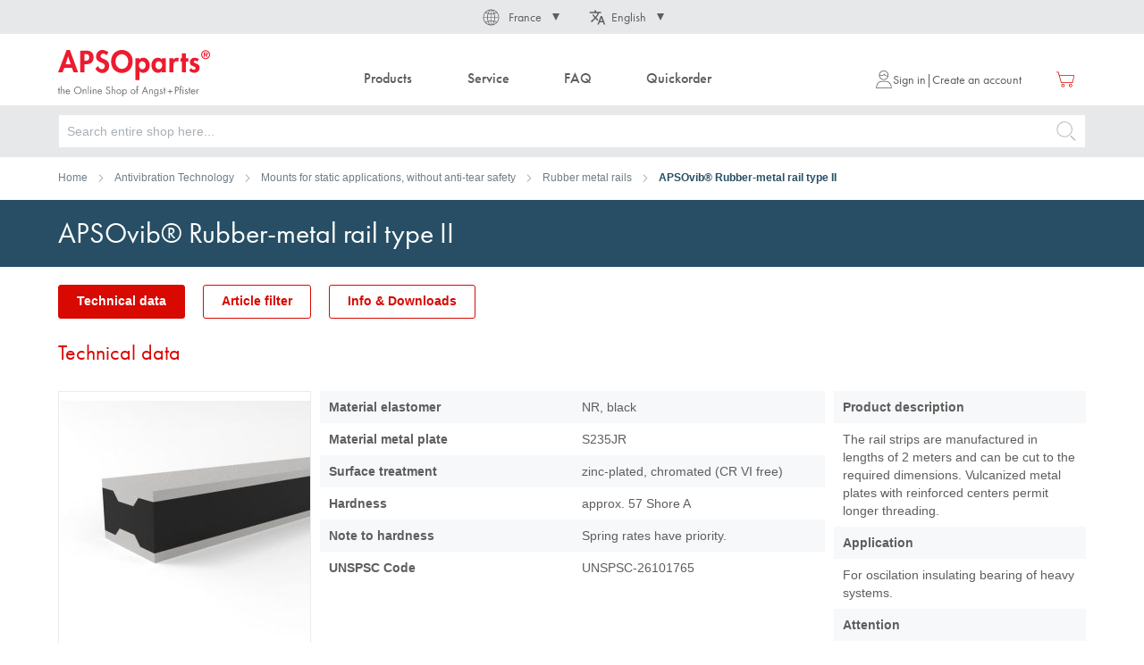

--- FILE ---
content_type: text/html; charset=UTF-8
request_url: https://www.apsoparts.com/en-FR/12204004-apsovibr-rubber-metal-rail-type-ii.html
body_size: 28284
content:
 <!doctype html><html lang="en"><head prefix="og: http://ogp.me/ns# fb: http://ogp.me/ns/fb# product: http://ogp.me/ns/product#"> <meta charset="utf-8"/>
<meta name="title" content="APSOvib® Rubber-metal rail type II | APSOparts"/>
<meta name="robots" content="INDEX,FOLLOW"/>
<meta name="viewport" content="width=device-width, initial-scale=1"/>
<meta name="format-detection" content="telephone=no"/>
<title>APSOvib® Rubber-metal rail type II | APSOparts</title>
<link  rel="stylesheet" type="text/css"  media="all" href="https://www.apsoparts.com/static/version1762510894/frontend/ANP/default/en_US/mage/calendar.min.css" />
<link  rel="stylesheet" type="text/css"  media="all" href="https://www.apsoparts.com/static/version1762510894/frontend/ANP/default/en_US/css/styles-m.min.css" />
<link  rel="stylesheet" type="text/css"  media="all" href="https://www.apsoparts.com/static/version1762510894/frontend/ANP/default/en_US/mage/gallery/gallery.min.css" />
<link  rel="stylesheet" type="text/css"  media="screen and (min-width: 768px)" href="https://www.apsoparts.com/static/version1762510894/frontend/ANP/default/en_US/css/styles-l.min.css" />
<link  rel="stylesheet" type="text/css"  media="print" href="https://www.apsoparts.com/static/version1762510894/frontend/ANP/default/en_US/css/print.min.css" />










<link rel="preload" as="font" crossorigin="anonymous" href="https://www.apsoparts.com/static/version1762510894/frontend/ANP/default/en_US/fonts/Luma-Icons.woff2" />
<link  rel="stylesheet" type="text/css" href="https://use.typekit.net/ccz5mxp.css" />
<link  rel="icon" type="image/x-icon" href="https://www.apsoparts.com/media/favicon/default/ANP_favicon_magento.png" />
<link  rel="shortcut icon" type="image/x-icon" href="https://www.apsoparts.com/media/favicon/default/ANP_favicon_magento.png" />
<link  rel="canonical" href="https://www.apsoparts.com/en-INT/12204004-apsovibr-rubber-metal-rail-type-ii.html" />
<!--BPM6Gh2KBYOZbHFIjXCKIwcg1YNEcvQw-->        <!-- GOOGLE TAG MANAGER --><!-- END GOOGLE TAG MANAGER -->  <link rel="alternate" href="https://www.apsoparts.com/de-CH/12204004-apsovibr-gummi-metall-schiene-typ-ii.html" hreflang="de-CH" /> <link rel="alternate" href="https://www.apsoparts.com/fr-CH/12204004-apsovibr-rail-caoutchouc-metal-type-ii.html" hreflang="fr-CH" /> <link rel="alternate" href="https://www.apsoparts.com/it-CH/12204004-apsovibr-barra-in-gomma-metallo-type-ii.html" hreflang="it-CH" /> <link rel="alternate" href="https://www.apsoparts.com/fr-FR/12204004-apsovibr-rail-caoutchouc-metal-type-ii.html" hreflang="fr-FR" /> <link rel="alternate" href="https://www.apsoparts.com/it-IT/12204004-apsovibr-barra-in-gomma-metallo-type-ii.html" hreflang="it-IT" /> <link rel="alternate" href="https://www.apsoparts.com/nl-NL/12204004-apsovibr-rubber-metaalrail-type-ii.html" hreflang="nl-NL" /> <link rel="alternate" href="https://www.apsoparts.com/en-INT/12204004-apsovibr-rubber-metal-rail-type-ii.html" hreflang="x-default" /> <link rel="alternate" href="https://www.apsoparts.com/fr-INT/12204004-apsovibr-rail-caoutchouc-metal-type-ii.html" hreflang="fr" /> <link rel="alternate" href="https://www.apsoparts.com/it-INT/12204004-apsovibr-barra-in-gomma-metallo-type-ii.html" hreflang="it" /> <link rel="alternate" href="https://www.apsoparts.com/nl-INT/12204004-apsovibr-rubber-metaalrail-type-ii.html" hreflang="nl" /> <link rel="alternate" href="https://www.apsoparts.com/pl-PL/12204004-apsovibr-szyna-gumowo-metalowa-typ-ii.html" hreflang="pl-PL" />   <meta property="og:type" content="product" /><meta property="og:title" content="APSOvib® Rubber-metal rail type II" /><meta property="og:image" content="https://www.apsoparts.com/media/catalog/product/cache/06f675d22a6994118a053a15c788b02b/std.lang.all/73/00/297300.jpg" /><meta property="og:description" content="The rail strips are manufactured in lengths of 2 meters and can be cut to the required dimensions. Vulcanized metal plates with reinforced centers permit longer threading." /><meta property="og:url" content="https://www.apsoparts.com/en-FR/12204004-apsovibr-rubber-metal-rail-type-ii.html" /></head><body data-container="body" data-mage-init='{"loaderAjax": {}, "loader": { "icon": "https://www.apsoparts.com/static/version1762510894/frontend/ANP/default/en_US/images/loader-2.gif"}}' id="html-body" class="page-product-configurable catalog-product-view product-12204004-apsovibr-rubber-metal-rail-type-ii page-layout-1column">               <div class="cookie-status-message" id="cookie-status">The store will not work correctly in the case when cookies are disabled.</div>     <noscript><div class="message global noscript"><div class="content"><p><strong>JavaScript seems to be disabled in your browser.</strong> <span> For the best experience on our site, be sure to turn on Javascript in your browser.</span></p></div></div></noscript>     <!-- ko scope: 'company' --><div class="message company-warning _hidden" data-bind="css: { _hidden: !isCompanyBlocked() }"><span> <!-- ko i18n: 'Your company account is blocked and you cannot place orders. If you have questions, please contact your company administrator.' --><!-- /ko --></span></div><!-- /ko -->   <!-- GOOGLE TAG MANAGER --><noscript><iframe src="https://www.googletagmanager.com/ns.html?id=GTM-TG6ZQ6G" height="0" width="0" style="display:none;visibility:hidden"></iframe></noscript><!-- END GOOGLE TAG MANAGER -->    <div data-bind="scope: 'add_to_requisition_popup'"><!-- ko template: getTemplate() --><!-- /ko --></div><div class="page-wrapper"><header class="page-header">   <div class="switcher" data-ui-id="language-switcher" id="switcher-language">   <div class="country switcher-country" data-ui-id="country-switcher" id="switcher-country"><strong class="label switcher-label"><span>Country</span></strong> <div class="actions dropdown options switcher-options"><div class="action toggle switcher-trigger toggle-country" id="switcher-country-trigger" data-mage-init='{"dropdown":{}}' data-toggle="dropdown" data-trigger-keypress-button="true"><strong class="view-france_eur_en"><span>France</span></strong></div><ul class="dropdown switcher-dropdown" data-target="dropdown">    <li class="view-switzerland_chf_en switcher-option"><a href="https://www.apsoparts.com/en-FR/anp/storeswitch/delegate/___store/switzerland_chf_en/">Switzerland</a></li>    <li class="view-germany_eur_en switcher-option"><a href="https://www.apsoparts.com/en-FR/anp/storeswitch/delegate/___store/germany_eur_en/">Germany</a></li>    <li class="view-austria_eur_en switcher-option"><a href="https://www.apsoparts.com/en-FR/anp/storeswitch/delegate/___store/austria_eur_en/">Austria</a></li>    <li class="view-italy_eur_en switcher-option"><a href="https://www.apsoparts.com/en-FR/anp/storeswitch/delegate/___store/italy_eur_en/">Italy</a></li>    <li class="view-netherlands_eur_en switcher-option"><a href="https://www.apsoparts.com/en-FR/anp/storeswitch/delegate/___store/netherlands_eur_en/">Netherlands</a></li>    <li class="view-international_eur_en switcher-option"><a href="https://www.apsoparts.com/en-FR/anp/storeswitch/delegate/___store/international_eur_en/">International</a></li>    <li class="view-poland_eur_en switcher-option"><a href="https://www.apsoparts.com/en-FR/anp/storeswitch/delegate/___store/poland_eur_en/">Poland</a></li>  </ul></div></div>  <div class="language switcher-language"><strong class="label switcher-label"><span>Language</span></strong> <div class="actions dropdown options switcher-options"><div class="action toggle switcher-trigger toggle-language" id="switcher-language-trigger" data-mage-init='{"dropdown":{}}' data-toggle="dropdown" data-trigger-keypress-button="true"><strong class="view-france_eur_en"><span>English</span></strong></div><ul class="dropdown switcher-dropdown" data-target="dropdown">    <li class="view-france_eur_fr switcher-option"><a href="https://www.apsoparts.com/en-FR/anp/storeswitch/delegate/___store/france_eur_fr/">Français</a></li>  </ul></div></div></div><div class="header content"> <button type="button" data-action="toggle-nav" class="action nav-toggle"><span class="sr-only">Toggle Nav</span> <span>Menu</span></button> <a class="logo" href="https://www.apsoparts.com/en-FR/" title="APSOparts" aria-label="store logo"><img src="https://www.apsoparts.com/static/version1762510894/frontend/ANP/default/en_US/images/logo.svg" title="APSOparts" alt="APSOparts" width="170"  /></a>  <div class="sections nav-sections"><div class="sections__title"><span class="sections__title__text">Menu</span> <button type="button" data-action="toggle-nav" class="sections__title__button" aria-label="Close navigation" title="Close navigation"><svg class="icon" aria-hidden="true"><use xlink:href="https://www.apsoparts.com/static/version1762510894/frontend/ANP/default/en_US/images/icons.svg#plus"></use></svg><span class="sr-only">Close navigation</span></button></div> <div class="section-items nav-sections-items">  <div class="section-item-content nav-sections-item-content" id="store.menu" data-role="content">  <nav class="navigation" data-action="navigation"><ul data-mage-init='{"menu":{"responsive":true, "expanded":true, "position":{"my":"left top","at":"left bottom"}}}'><li class="navigation__entry--level0 navigation__entry--products level0 category-item first parent level-top"><span class="navigation__entry--products__title level-top"><span>Products</span></span><button type="button"  class="navigation__entry__close-button" data-toggle="main-navigation" aria-label="Close navigation" title="Close navigation"><svg class="icon" aria-hidden="true"><use xlink:href="https://www.apsoparts.com/static/version1762510894/frontend/ANP/default/en_US/images/icons.svg#plus"></use></svg><span class="sr-only">Close navigation</span></button><ul class="navigation__entry--level0 navigation__entry--products__submenu level0 submenu"><li  class="level0 nav-1 category-item first parent  navigation__entry--level1 level-top"><a href="https://www.apsoparts.com/en-FR/sealing-technology.html"  class="level-top" ><span>Sealing Technology</span></a><ul class="level0 submenu  navigation__entry--level1"><li  class="level1 nav-1-1 category-item first parent  navigation__entry--level2 level-top"><a href="https://www.apsoparts.com/en-FR/sealing-technology/o-rings-x-rings.html" ><span>O-rings / X-rings</span></a><ul class="level1 submenu  navigation__entry--level2"><li  class="level2 nav-1-1-1 category-item first  navigation__entry--level3"><a href="https://www.apsoparts.com/en-FR/sealing-technology/o-rings-x-rings/o-ring-ffkm.html" ><span>O-ring FFKM</span></a></li><li  class="level2 nav-1-1-2 category-item  navigation__entry--level3"><a href="https://www.apsoparts.com/en-FR/sealing-technology/o-rings-x-rings/o-ring-fkm.html" ><span>O-ring FKM</span></a></li><li  class="level2 nav-1-1-3 category-item  navigation__entry--level3"><a href="https://www.apsoparts.com/en-FR/sealing-technology/o-rings-x-rings/o-ring-vmq.html" ><span>O-ring VMQ</span></a></li><li  class="level2 nav-1-1-4 category-item  navigation__entry--level3"><a href="https://www.apsoparts.com/en-FR/sealing-technology/o-rings-x-rings/o-ring-epdm.html" ><span>O-ring EPDM</span></a></li><li  class="level2 nav-1-1-5 category-item  navigation__entry--level3"><a href="https://www.apsoparts.com/en-FR/sealing-technology/o-rings-x-rings/o-ring-hnbr.html" ><span>O-ring HNBR</span></a></li><li  class="level2 nav-1-1-6 category-item  navigation__entry--level3"><a href="https://www.apsoparts.com/en-FR/sealing-technology/o-rings-x-rings/o-ring-nbr.html" ><span>O-ring NBR</span></a></li><li  class="level2 nav-1-1-7 category-item  navigation__entry--level3"><a href="https://www.apsoparts.com/en-FR/sealing-technology/o-rings-x-rings/o-ring-ptfe.html" ><span>O-ring PTFE</span></a></li><li  class="level2 nav-1-1-8 category-item  navigation__entry--level3"><a href="https://www.apsoparts.com/en-FR/sealing-technology/o-rings-x-rings/fep-encapsulated-o-ring.html" ><span>FEP encapsulated O-ring</span></a></li><li  class="level2 nav-1-1-9 category-item  navigation__entry--level3"><a href="https://www.apsoparts.com/en-FR/sealing-technology/o-rings-x-rings/x-ring.html" ><span>X-ring</span></a></li><li  class="level2 nav-1-1-10 category-item last  navigation__entry--level3"><a href="https://www.apsoparts.com/en-FR/sealing-technology/o-rings-x-rings/o-ring-accessories.html" ><span>O-ring accessories</span></a></li></ul></li><li  class="level1 nav-1-2 category-item parent  navigation__entry--level2 level-top"><a href="https://www.apsoparts.com/en-FR/sealing-technology/rotary-seals.html" ><span>Rotary seals</span></a><ul class="level1 submenu  navigation__entry--level2"><li  class="level2 nav-1-2-1 category-item first  navigation__entry--level3"><a href="https://www.apsoparts.com/en-FR/sealing-technology/rotary-seals/oil-seal-radial-shaft-seal.html" ><span>Oil seal / Radial-shaft seal</span></a></li><li  class="level2 nav-1-2-2 category-item parent  navigation__entry--level3 level-top"><a href="https://www.apsoparts.com/en-FR/sealing-technology/rotary-seals/axial-shaft-seal.html" ><span>Axial shaft seal</span></a><ul class="level2 submenu  navigation__entry--level3"><li  class="level3 nav-1-2-2-1 category-item first  navigation__entry--level4"><a href="https://www.apsoparts.com/en-FR/sealing-technology/rotary-seals/axial-shaft-seal/v-ring.html" ><span>V-ring</span></a></li><li  class="level3 nav-1-2-2-2 category-item last  navigation__entry--level4"><a href="https://www.apsoparts.com/en-FR/sealing-technology/rotary-seals/axial-shaft-seal/gamma-form-rb.html" ><span>GAMMA Form RB</span></a></li></ul></li><li  class="level2 nav-1-2-3 category-item  navigation__entry--level3"><a href="https://www.apsoparts.com/en-FR/sealing-technology/rotary-seals/end-caps.html" ><span>End Caps</span></a></li><li  class="level2 nav-1-2-4 category-item  navigation__entry--level3"><a href="https://www.apsoparts.com/en-FR/sealing-technology/rotary-seals/shaft-protection-sleeve.html" ><span>Shaft protection sleeve</span></a></li><li  class="level2 nav-1-2-5 category-item  navigation__entry--level3"><a href="https://www.apsoparts.com/en-FR/sealing-technology/rotary-seals/rotary-duct-seals.html" ><span>Rotary duct seals</span></a></li><li  class="level2 nav-1-2-6 category-item parent  navigation__entry--level3 level-top"><a href="https://www.apsoparts.com/en-FR/sealing-technology/rotary-seals/slide-ring-seal.html" ><span>Slide ring seal</span></a><ul class="level2 submenu  navigation__entry--level3"><li  class="level3 nav-1-2-6-1 category-item first  navigation__entry--level4"><a href="https://www.apsoparts.com/en-FR/sealing-technology/rotary-seals/slide-ring-seal/mechanical-seals.html" ><span>Mechanical seals</span></a></li><li  class="level3 nav-1-2-6-2 category-item  navigation__entry--level4"><a href="https://www.apsoparts.com/en-FR/sealing-technology/rotary-seals/slide-ring-seal/rotors.html" ><span>Rotors</span></a></li><li  class="level3 nav-1-2-6-3 category-item last  navigation__entry--level4"><a href="https://www.apsoparts.com/en-FR/sealing-technology/rotary-seals/slide-ring-seal/stators.html" ><span>Stators</span></a></li></ul></li><li  class="level2 nav-1-2-7 category-item last  navigation__entry--level3"><a href="https://www.apsoparts.com/en-FR/sealing-technology/rotary-seals/packing-gland.html" ><span>Packing gland</span></a></li></ul></li><li  class="level1 nav-1-3 category-item parent  navigation__entry--level2 level-top"><a href="https://www.apsoparts.com/en-FR/sealing-technology/hydraulic-and-pneumatic-seals.html" ><span>Hydraulic and pneumatic seals</span></a><ul class="level1 submenu  navigation__entry--level2"><li  class="level2 nav-1-3-1 category-item first  navigation__entry--level3"><a href="https://www.apsoparts.com/en-FR/sealing-technology/hydraulic-and-pneumatic-seals/rod-seal.html" ><span>Rod Seal</span></a></li><li  class="level2 nav-1-3-2 category-item  navigation__entry--level3"><a href="https://www.apsoparts.com/en-FR/sealing-technology/hydraulic-and-pneumatic-seals/piston-seal.html" ><span>Piston Seal</span></a></li><li  class="level2 nav-1-3-3 category-item  navigation__entry--level3"><a href="https://www.apsoparts.com/en-FR/sealing-technology/hydraulic-and-pneumatic-seals/piston-rod-seal.html" ><span>Piston-Rod Seal</span></a></li><li  class="level2 nav-1-3-4 category-item  navigation__entry--level3"><a href="https://www.apsoparts.com/en-FR/sealing-technology/hydraulic-and-pneumatic-seals/wiper-seal.html" ><span>Wiper Seal</span></a></li><li  class="level2 nav-1-3-5 category-item  navigation__entry--level3"><a href="https://www.apsoparts.com/en-FR/sealing-technology/hydraulic-and-pneumatic-seals/guide-tape.html" ><span>Guide Tape</span></a></li><li  class="level2 nav-1-3-6 category-item last  navigation__entry--level3"><a href="https://www.apsoparts.com/en-FR/sealing-technology/hydraulic-and-pneumatic-seals/lip-seal-assembly-tools.html" ><span>Lip seal assembly tools</span></a></li></ul></li><li  class="level1 nav-1-4 category-item parent  navigation__entry--level2 level-top"><a href="https://www.apsoparts.com/en-FR/sealing-technology/profiles-round-cords-and-strips.html" ><span>Profiles, round cords and strips</span></a><ul class="level1 submenu  navigation__entry--level2"><li  class="level2 nav-1-4-1 category-item first  navigation__entry--level3"><a href="https://www.apsoparts.com/en-FR/sealing-technology/profiles-round-cords-and-strips/round-cord.html" ><span>Round cord</span></a></li><li  class="level2 nav-1-4-2 category-item  navigation__entry--level3"><a href="https://www.apsoparts.com/en-FR/sealing-technology/profiles-round-cords-and-strips/flat-profile.html" ><span>Flat profile</span></a></li><li  class="level2 nav-1-4-3 category-item  navigation__entry--level3"><a href="https://www.apsoparts.com/en-FR/sealing-technology/profiles-round-cords-and-strips/solid-profiles.html" ><span>Solid profiles</span></a></li><li  class="level2 nav-1-4-4 category-item  navigation__entry--level3"><a href="https://www.apsoparts.com/en-FR/sealing-technology/profiles-round-cords-and-strips/l-h-profiles.html" ><span>L+H profiles</span></a></li><li  class="level2 nav-1-4-5 category-item  navigation__entry--level3"><a href="https://www.apsoparts.com/en-FR/sealing-technology/profiles-round-cords-and-strips/welting-profile.html" ><span>Welting profile</span></a></li><li  class="level2 nav-1-4-6 category-item  navigation__entry--level3"><a href="https://www.apsoparts.com/en-FR/sealing-technology/profiles-round-cords-and-strips/u-profile.html" ><span>U-profile</span></a></li><li  class="level2 nav-1-4-7 category-item  navigation__entry--level3"><a href="https://www.apsoparts.com/en-FR/sealing-technology/profiles-round-cords-and-strips/hand-guard-profiles.html" ><span>Hand guard profiles</span></a></li><li  class="level2 nav-1-4-8 category-item  navigation__entry--level3"><a href="https://www.apsoparts.com/en-FR/sealing-technology/profiles-round-cords-and-strips/bumper-profile.html" ><span>Bumper profile</span></a></li><li  class="level2 nav-1-4-9 category-item  navigation__entry--level3"><a href="https://www.apsoparts.com/en-FR/sealing-technology/profiles-round-cords-and-strips/clamping-profiles-and-auxiliary-tools.html" ><span>Clamping profiles and auxiliary tools</span></a></li><li  class="level2 nav-1-4-10 category-item  navigation__entry--level3"><a href="https://www.apsoparts.com/en-FR/sealing-technology/profiles-round-cords-and-strips/u-clamping-profile.html" ><span>U-Clamping profile</span></a></li><li  class="level2 nav-1-4-11 category-item  navigation__entry--level3"><a href="https://www.apsoparts.com/en-FR/sealing-technology/profiles-round-cords-and-strips/sealing-clamping-profile.html" ><span>Sealing clamping profile</span></a></li><li  class="level2 nav-1-4-12 category-item  navigation__entry--level3"><a href="https://www.apsoparts.com/en-FR/sealing-technology/profiles-round-cords-and-strips/edge-protection-profile.html" ><span>Edge protection profile</span></a></li><li  class="level2 nav-1-4-13 category-item  navigation__entry--level3"><a href="https://www.apsoparts.com/en-FR/sealing-technology/profiles-round-cords-and-strips/hollow-chamber-profiles.html" ><span>Hollow chamber profiles</span></a></li><li  class="level2 nav-1-4-14 category-item  navigation__entry--level3"><a href="https://www.apsoparts.com/en-FR/sealing-technology/profiles-round-cords-and-strips/joint-profile.html" ><span>Joint profile</span></a></li><li  class="level2 nav-1-4-15 category-item  navigation__entry--level3"><a href="https://www.apsoparts.com/en-FR/sealing-technology/profiles-round-cords-and-strips/inserting-profiles.html" ><span>Inserting profiles</span></a></li><li  class="level2 nav-1-4-16 category-item  navigation__entry--level3"><a href="https://www.apsoparts.com/en-FR/sealing-technology/profiles-round-cords-and-strips/hollow-profile.html" ><span>Hollow profile</span></a></li><li  class="level2 nav-1-4-17 category-item  navigation__entry--level3"><a href="https://www.apsoparts.com/en-FR/sealing-technology/profiles-round-cords-and-strips/window-and-door-profiles.html" ><span>Window and door profiles</span></a></li><li  class="level2 nav-1-4-18 category-item  navigation__entry--level3"><a href="https://www.apsoparts.com/en-FR/sealing-technology/profiles-round-cords-and-strips/metal-industry-system-profiles.html" ><span>Metal industry system profiles</span></a></li><li  class="level2 nav-1-4-19 category-item parent  navigation__entry--level3 level-top"><a href="https://www.apsoparts.com/en-FR/sealing-technology/profiles-round-cords-and-strips/profiles-foamed.html" ><span>Profiles foamed</span></a><ul class="level2 submenu  navigation__entry--level3"><li  class="level3 nav-1-4-19-1 category-item first  navigation__entry--level4"><a href="https://www.apsoparts.com/en-FR/sealing-technology/profiles-round-cords-and-strips/profiles-foamed/round-cord.html" ><span>Round cord</span></a></li><li  class="level3 nav-1-4-19-2 category-item  navigation__entry--level4"><a href="https://www.apsoparts.com/en-FR/sealing-technology/profiles-round-cords-and-strips/profiles-foamed/flat-profiles.html" ><span>Flat profiles</span></a></li><li  class="level3 nav-1-4-19-3 category-item  navigation__entry--level4"><a href="https://www.apsoparts.com/en-FR/sealing-technology/profiles-round-cords-and-strips/profiles-foamed/square-profiles.html" ><span>Square profiles</span></a></li><li  class="level3 nav-1-4-19-4 category-item last  navigation__entry--level4"><a href="https://www.apsoparts.com/en-FR/sealing-technology/profiles-round-cords-and-strips/profiles-foamed/special-profiles.html" ><span>Special profiles</span></a></li></ul></li><li  class="level2 nav-1-4-20 category-item last  navigation__entry--level3"><a href="https://www.apsoparts.com/en-FR/sealing-technology/profiles-round-cords-and-strips/adhesive-and-sealing-tapes.html" ><span>Adhesive and sealing tapes</span></a></li></ul></li><li  class="level1 nav-1-5 category-item parent  navigation__entry--level2 level-top"><a href="https://www.apsoparts.com/en-FR/sealing-technology/sealing-plates-and-coverings.html" ><span>Sealing plates and coverings</span></a><ul class="level1 submenu  navigation__entry--level2"><li  class="level2 nav-1-5-1 category-item first  navigation__entry--level3"><a href="https://www.apsoparts.com/en-FR/sealing-technology/sealing-plates-and-coverings/sealing-plate-high-tech.html" ><span>Sealing plate High-Tech</span></a></li><li  class="level2 nav-1-5-2 category-item  navigation__entry--level3"><a href="https://www.apsoparts.com/en-FR/sealing-technology/sealing-plates-and-coverings/elastomer-plate.html" ><span>Elastomer plate</span></a></li><li  class="level2 nav-1-5-3 category-item  navigation__entry--level3"><a href="https://www.apsoparts.com/en-FR/sealing-technology/sealing-plates-and-coverings/foamed-plate.html" ><span>Foamed plate</span></a></li><li  class="level2 nav-1-5-4 category-item  navigation__entry--level3"><a href="https://www.apsoparts.com/en-FR/sealing-technology/sealing-plates-and-coverings/various-plates.html" ><span>Various plates</span></a></li><li  class="level2 nav-1-5-5 category-item last  navigation__entry--level3"><a href="https://www.apsoparts.com/en-FR/sealing-technology/sealing-plates-and-coverings/floor-and-industrial-coverings.html" ><span>Floor and industrial coverings</span></a></li></ul></li><li  class="level1 nav-1-6 category-item parent  navigation__entry--level2 level-top"><a href="https://www.apsoparts.com/en-FR/sealing-technology/flat-gaskets.html" ><span>Flat gaskets</span></a><ul class="level1 submenu  navigation__entry--level2"><li  class="level2 nav-1-6-1 category-item first  navigation__entry--level3"><a href="https://www.apsoparts.com/en-FR/sealing-technology/flat-gaskets/flat-seal.html" ><span>Flat seal</span></a></li><li  class="level2 nav-1-6-2 category-item  navigation__entry--level3"><a href="https://www.apsoparts.com/en-FR/sealing-technology/flat-gaskets/screw-seal.html" ><span>Screw seal</span></a></li><li  class="level2 nav-1-6-3 category-item  navigation__entry--level3"><a href="https://www.apsoparts.com/en-FR/sealing-technology/flat-gaskets/spiral-seal.html" ><span>Spiral seal</span></a></li><li  class="level2 nav-1-6-4 category-item  navigation__entry--level3"><a href="https://www.apsoparts.com/en-FR/sealing-technology/flat-gaskets/ptfe-coated-flat-seal.html" ><span>PTFE coated flat seal</span></a></li><li  class="level2 nav-1-6-5 category-item last  navigation__entry--level3"><a href="https://www.apsoparts.com/en-FR/sealing-technology/flat-gaskets/sealing-tape.html" ><span>Sealing tape</span></a></li></ul></li><li  class="level1 nav-1-7 category-item parent  navigation__entry--level2 level-top"><a href="https://www.apsoparts.com/en-FR/sealing-technology/moulded-parts.html" ><span>Moulded parts</span></a><ul class="level1 submenu  navigation__entry--level2"><li  class="level2 nav-1-7-1 category-item first  navigation__entry--level3"><a href="https://www.apsoparts.com/en-FR/sealing-technology/moulded-parts/cable-protecting-sleeve.html" ><span>Cable protecting sleeve</span></a></li><li  class="level2 nav-1-7-2 category-item  navigation__entry--level3"><a href="https://www.apsoparts.com/en-FR/sealing-technology/moulded-parts/bellows.html" ><span>Bellows</span></a></li><li  class="level2 nav-1-7-3 category-item  navigation__entry--level3"><a href="https://www.apsoparts.com/en-FR/sealing-technology/moulded-parts/buffer.html" ><span>Buffer</span></a></li><li  class="level2 nav-1-7-4 category-item last  navigation__entry--level3"><a href="https://www.apsoparts.com/en-FR/sealing-technology/moulded-parts/pods.html" ><span>Pods</span></a></li></ul></li><li  class="level1 nav-1-8 category-item last parent  navigation__entry--level2 level-top"><a href="https://www.apsoparts.com/en-FR/sealing-technology/filters-technical-fabrics-insulation-material.html" ><span>Filters, technical fabrics, insulation material</span></a><ul class="level1 submenu  navigation__entry--level2"><li  class="level2 nav-1-8-1 category-item first  navigation__entry--level3"><a href="https://www.apsoparts.com/en-FR/sealing-technology/filters-technical-fabrics-insulation-material/filter-mat-filter-foam-sheet.html" ><span>Filter mat/Filter foam sheet</span></a></li><li  class="level2 nav-1-8-2 category-item  navigation__entry--level3"><a href="https://www.apsoparts.com/en-FR/sealing-technology/filters-technical-fabrics-insulation-material/heat-protection.html" ><span>Heat protection</span></a></li><li  class="level2 nav-1-8-3 category-item  navigation__entry--level3"><a href="https://www.apsoparts.com/en-FR/sealing-technology/filters-technical-fabrics-insulation-material/color-spray-filter.html" ><span>Color spray filter</span></a></li><li  class="level2 nav-1-8-4 category-item last  navigation__entry--level3"><a href="https://www.apsoparts.com/en-FR/sealing-technology/filters-technical-fabrics-insulation-material/fluid-filter-plate.html" ><span>Fluid filter-plate</span></a></li></ul></li></ul></li><li  class="level0 nav-2 category-item parent  navigation__entry--level1 level-top"><a href="https://www.apsoparts.com/en-FR/engineering-plastics-technology.html"  class="level-top" ><span>Engineering Plastics Technology</span></a><ul class="level0 submenu  navigation__entry--level1"><li  class="level1 nav-2-1 category-item first parent  navigation__entry--level2 level-top"><a href="https://www.apsoparts.com/en-FR/engineering-plastics-technology/plates.html" ><span>Plates</span></a><ul class="level1 submenu  navigation__entry--level2"><li  class="level2 nav-2-1-1 category-item first  navigation__entry--level3"><a href="https://www.apsoparts.com/en-FR/engineering-plastics-technology/plates/polytetrafluorethylene-ptfe.html" ><span>Polytetrafluorethylene (PTFE)</span></a></li><li  class="level2 nav-2-1-2 category-item  navigation__entry--level3"><a href="https://www.apsoparts.com/en-FR/engineering-plastics-technology/plates/polyetheretherketone-peek.html" ><span>Polyetheretherketone (PEEK)</span></a></li><li  class="level2 nav-2-1-3 category-item  navigation__entry--level3"><a href="https://www.apsoparts.com/en-FR/engineering-plastics-technology/plates/polyoxymethylene-pom.html" ><span>Polyoxymethylene (POM)</span></a></li><li  class="level2 nav-2-1-4 category-item  navigation__entry--level3"><a href="https://www.apsoparts.com/en-FR/engineering-plastics-technology/plates/polyamide-pa.html" ><span>Polyamide (PA)</span></a></li><li  class="level2 nav-2-1-5 category-item  navigation__entry--level3"><a href="https://www.apsoparts.com/en-FR/engineering-plastics-technology/plates/polyethylene-pe.html" ><span>Polyethylene (PE)</span></a></li><li  class="level2 nav-2-1-6 category-item  navigation__entry--level3"><a href="https://www.apsoparts.com/en-FR/engineering-plastics-technology/plates/polypropylene-pp.html" ><span>Polypropylene (PP)</span></a></li><li  class="level2 nav-2-1-7 category-item  navigation__entry--level3"><a href="https://www.apsoparts.com/en-FR/engineering-plastics-technology/plates/polyethylene-terephthalate-pet.html" ><span>Polyethylene terephthalate (PET)</span></a></li><li  class="level2 nav-2-1-8 category-item  navigation__entry--level3"><a href="https://www.apsoparts.com/en-FR/engineering-plastics-technology/plates/polyvinylidenfluoride-pvdf.html" ><span>Polyvinylidenfluoride (PVDF)</span></a></li><li  class="level2 nav-2-1-9 category-item  navigation__entry--level3"><a href="https://www.apsoparts.com/en-FR/engineering-plastics-technology/plates/polyvinyl-chloride-pvc.html" ><span>Polyvinyl chloride (PVC)</span></a></li><li  class="level2 nav-2-1-10 category-item  navigation__entry--level3"><a href="https://www.apsoparts.com/en-FR/engineering-plastics-technology/plates/polyurethane-pur.html" ><span>Polyurethane (PUR)</span></a></li><li  class="level2 nav-2-1-11 category-item  navigation__entry--level3"><a href="https://www.apsoparts.com/en-FR/engineering-plastics-technology/plates/polymethylmethacrylate-pmma.html" ><span>Polymethylmethacrylate (PMMA)</span></a></li><li  class="level2 nav-2-1-12 category-item  navigation__entry--level3"><a href="https://www.apsoparts.com/en-FR/engineering-plastics-technology/plates/polycarbonate-pc.html" ><span>Polycarbonate (PC)</span></a></li><li  class="level2 nav-2-1-13 category-item  navigation__entry--level3"><a href="https://www.apsoparts.com/en-FR/engineering-plastics-technology/plates/polyamidimide-pai.html" ><span>Polyamidimide (PAI)</span></a></li><li  class="level2 nav-2-1-14 category-item  navigation__entry--level3"><a href="https://www.apsoparts.com/en-FR/engineering-plastics-technology/plates/polyetherimide-pei.html" ><span>Polyetherimide (PEI)</span></a></li><li  class="level2 nav-2-1-15 category-item  navigation__entry--level3"><a href="https://www.apsoparts.com/en-FR/engineering-plastics-technology/plates/polybenzimidazol-pbi.html" ><span>Polybenzimidazol (PBI)</span></a></li><li  class="level2 nav-2-1-16 category-item  navigation__entry--level3"><a href="https://www.apsoparts.com/en-FR/engineering-plastics-technology/plates/polyphenylene-sulfide-pps.html" ><span>Polyphenylene sulfide (PPS)</span></a></li><li  class="level2 nav-2-1-17 category-item last  navigation__entry--level3"><a href="https://www.apsoparts.com/en-FR/engineering-plastics-technology/plates/thermosets.html" ><span>Thermosets</span></a></li></ul></li><li  class="level1 nav-2-2 category-item parent  navigation__entry--level2 level-top"><a href="https://www.apsoparts.com/en-FR/engineering-plastics-technology/round-bars.html" ><span>Round bars</span></a><ul class="level1 submenu  navigation__entry--level2"><li  class="level2 nav-2-2-1 category-item first  navigation__entry--level3"><a href="https://www.apsoparts.com/en-FR/engineering-plastics-technology/round-bars/polytetrafluorethylene-ptfe.html" ><span>Polytetrafluorethylene (PTFE)</span></a></li><li  class="level2 nav-2-2-2 category-item  navigation__entry--level3"><a href="https://www.apsoparts.com/en-FR/engineering-plastics-technology/round-bars/polyetheretherketone-peek.html" ><span>Polyetheretherketone (PEEK)</span></a></li><li  class="level2 nav-2-2-3 category-item  navigation__entry--level3"><a href="https://www.apsoparts.com/en-FR/engineering-plastics-technology/round-bars/polyoxymethylene-pom.html" ><span>Polyoxymethylene (POM)</span></a></li><li  class="level2 nav-2-2-4 category-item  navigation__entry--level3"><a href="https://www.apsoparts.com/en-FR/engineering-plastics-technology/round-bars/polyamide-pa.html" ><span>Polyamide (PA)</span></a></li><li  class="level2 nav-2-2-5 category-item  navigation__entry--level3"><a href="https://www.apsoparts.com/en-FR/engineering-plastics-technology/round-bars/polyethylene-pe.html" ><span>Polyethylene (PE)</span></a></li><li  class="level2 nav-2-2-6 category-item  navigation__entry--level3"><a href="https://www.apsoparts.com/en-FR/engineering-plastics-technology/round-bars/polypropylene-pp.html" ><span>Polypropylene (PP)</span></a></li><li  class="level2 nav-2-2-7 category-item  navigation__entry--level3"><a href="https://www.apsoparts.com/en-FR/engineering-plastics-technology/round-bars/polyethylene-terephthalate-pet.html" ><span>Polyethylene terephthalate (PET)</span></a></li><li  class="level2 nav-2-2-8 category-item  navigation__entry--level3"><a href="https://www.apsoparts.com/en-FR/engineering-plastics-technology/round-bars/polyvinylidenfluoride-pvdf.html" ><span>Polyvinylidenfluoride (PVDF)</span></a></li><li  class="level2 nav-2-2-9 category-item  navigation__entry--level3"><a href="https://www.apsoparts.com/en-FR/engineering-plastics-technology/round-bars/polyvinyl-chloride-pvc.html" ><span>Polyvinyl chloride (PVC)</span></a></li><li  class="level2 nav-2-2-10 category-item  navigation__entry--level3"><a href="https://www.apsoparts.com/en-FR/engineering-plastics-technology/round-bars/polyurethane-pur.html" ><span>Polyurethane (PUR)</span></a></li><li  class="level2 nav-2-2-11 category-item  navigation__entry--level3"><a href="https://www.apsoparts.com/en-FR/engineering-plastics-technology/round-bars/polymethylmethacrylate-pmma.html" ><span>Polymethylmethacrylate (PMMA)</span></a></li><li  class="level2 nav-2-2-12 category-item  navigation__entry--level3"><a href="https://www.apsoparts.com/en-FR/engineering-plastics-technology/round-bars/polycarbonate-pc.html" ><span>Polycarbonate (PC)</span></a></li><li  class="level2 nav-2-2-13 category-item  navigation__entry--level3"><a href="https://www.apsoparts.com/en-FR/engineering-plastics-technology/round-bars/polyamidimide-pai.html" ><span>Polyamidimide (PAI)</span></a></li><li  class="level2 nav-2-2-14 category-item  navigation__entry--level3"><a href="https://www.apsoparts.com/en-FR/engineering-plastics-technology/round-bars/polyetherimide-pei.html" ><span>Polyétherimide (PEI)</span></a></li><li  class="level2 nav-2-2-15 category-item  navigation__entry--level3"><a href="https://www.apsoparts.com/en-FR/engineering-plastics-technology/round-bars/polybenzimidazol-pbi.html" ><span>Polybenzimidazol (PBI)</span></a></li><li  class="level2 nav-2-2-16 category-item  navigation__entry--level3"><a href="https://www.apsoparts.com/en-FR/engineering-plastics-technology/round-bars/polyphenylene-sulfide-pps.html" ><span>Polyphenylene sulfide (PPS)</span></a></li><li  class="level2 nav-2-2-17 category-item  navigation__entry--level3"><a href="https://www.apsoparts.com/en-FR/engineering-plastics-technology/round-bars/polychlortrifluorethylene-pctfe.html" ><span>Polychlortrifluorethylene (PCTFE)</span></a></li><li  class="level2 nav-2-2-18 category-item  navigation__entry--level3"><a href="https://www.apsoparts.com/en-FR/engineering-plastics-technology/round-bars/polyimide-pi.html" ><span>Polyimide (PI)</span></a></li><li  class="level2 nav-2-2-19 category-item last  navigation__entry--level3"><a href="https://www.apsoparts.com/en-FR/engineering-plastics-technology/round-bars/thermosets.html" ><span>Thermosets</span></a></li></ul></li><li  class="level1 nav-2-3 category-item parent  navigation__entry--level2 level-top"><a href="https://www.apsoparts.com/en-FR/engineering-plastics-technology/tubes.html" ><span>Tubes</span></a><ul class="level1 submenu  navigation__entry--level2"><li  class="level2 nav-2-3-1 category-item first  navigation__entry--level3"><a href="https://www.apsoparts.com/en-FR/engineering-plastics-technology/tubes/polytetrafluorethylene-ptfe.html" ><span>Polytetrafluorethylene (PTFE)</span></a></li><li  class="level2 nav-2-3-2 category-item  navigation__entry--level3"><a href="https://www.apsoparts.com/en-FR/engineering-plastics-technology/tubes/polyoxymethylene-pom.html" ><span>Polyoxymethylene (POM)</span></a></li><li  class="level2 nav-2-3-3 category-item  navigation__entry--level3"><a href="https://www.apsoparts.com/en-FR/engineering-plastics-technology/tubes/polyvinyl-chloride-pvc.html" ><span>Polyvinyl chloride (PVC)</span></a></li><li  class="level2 nav-2-3-4 category-item  navigation__entry--level3"><a href="https://www.apsoparts.com/en-FR/engineering-plastics-technology/tubes/polyurethane-pur.html" ><span>Polyurethane (PUR)</span></a></li><li  class="level2 nav-2-3-5 category-item last  navigation__entry--level3"><a href="https://www.apsoparts.com/en-FR/engineering-plastics-technology/tubes/polymethylmethacrylate-pmma.html" ><span>Polymethylmethacrylate (PMMA)</span></a></li></ul></li><li  class="level1 nav-2-4 category-item parent  navigation__entry--level2 level-top"><a href="https://www.apsoparts.com/en-FR/engineering-plastics-technology/foil.html" ><span>Foil</span></a><ul class="level1 submenu  navigation__entry--level2"><li  class="level2 nav-2-4-1 category-item first  navigation__entry--level3"><a href="https://www.apsoparts.com/en-FR/engineering-plastics-technology/foil/polytetrafluorethylene-ptfe.html" ><span>Polytetrafluorethylene (PTFE)</span></a></li><li  class="level2 nav-2-4-2 category-item  navigation__entry--level3"><a href="https://www.apsoparts.com/en-FR/engineering-plastics-technology/foil/polyethylene-pe.html" ><span>Polyethylene (PE)</span></a></li><li  class="level2 nav-2-4-3 category-item last  navigation__entry--level3"><a href="https://www.apsoparts.com/en-FR/engineering-plastics-technology/foil/polyamide-pa.html" ><span>Polyamide (PA)</span></a></li></ul></li><li  class="level1 nav-2-5 category-item  navigation__entry--level2"><a href="https://www.apsoparts.com/en-FR/engineering-plastics-technology/glass-fabrics.html" ><span>Glass fabrics</span></a></li><li  class="level1 nav-2-6 category-item parent  navigation__entry--level2 level-top"><a href="https://www.apsoparts.com/en-FR/engineering-plastics-technology/slide-bearings.html" ><span>Slide bearings</span></a><ul class="level1 submenu  navigation__entry--level2"><li  class="level2 nav-2-6-1 category-item first  navigation__entry--level3"><a href="https://www.apsoparts.com/en-FR/engineering-plastics-technology/slide-bearings/bearing-bush.html" ><span>Bearing bush</span></a></li><li  class="level2 nav-2-6-2 category-item  navigation__entry--level3"><a href="https://www.apsoparts.com/en-FR/engineering-plastics-technology/slide-bearings/flanged-bearing-sleeve.html" ><span>Flanged bearing sleeve</span></a></li><li  class="level2 nav-2-6-3 category-item last  navigation__entry--level3"><a href="https://www.apsoparts.com/en-FR/engineering-plastics-technology/slide-bearings/thrust-bearing.html" ><span>Thrust bearing</span></a></li></ul></li><li  class="level1 nav-2-7 category-item  navigation__entry--level2"><a href="https://www.apsoparts.com/en-FR/engineering-plastics-technology/guide-tapes.html" ><span>Guide tapes</span></a></li><li  class="level1 nav-2-8 category-item  navigation__entry--level2"><a href="https://www.apsoparts.com/en-FR/engineering-plastics-technology/heat-shrinkable-products.html" ><span>Heat shrinkable products</span></a></li><li  class="level1 nav-2-9 category-item  navigation__entry--level2"><a href="https://www.apsoparts.com/en-FR/engineering-plastics-technology/adhesive-tapes.html" ><span>Adhesive tapes</span></a></li><li  class="level1 nav-2-10 category-item last parent  navigation__entry--level2 level-top"><a href="https://www.apsoparts.com/en-FR/engineering-plastics-technology/thread-sealing.html" ><span>Thread sealing</span></a><ul class="level1 submenu  navigation__entry--level2"><li  class="level2 nav-2-10-1 category-item first  navigation__entry--level3"><a href="https://www.apsoparts.com/en-FR/engineering-plastics-technology/thread-sealing/thread-sealing.html" ><span>Thread sealing</span></a></li><li  class="level2 nav-2-10-2 category-item last  navigation__entry--level3"><a href="https://www.apsoparts.com/en-FR/engineering-plastics-technology/thread-sealing/screw-locking-and-screw-sealing.html" ><span>Screw locking and screw sealing</span></a></li></ul></li></ul></li><li  class="level0 nav-3 category-item parent  navigation__entry--level1 level-top"><a href="https://www.apsoparts.com/en-FR/fluid-handling-technology.html"  class="level-top" ><span>Fluid Handling Technology</span></a><ul class="level0 submenu  navigation__entry--level1"><li  class="level1 nav-3-1 category-item first parent  navigation__entry--level2 level-top"><a href="https://www.apsoparts.com/en-FR/fluid-handling-technology/hoses.html" ><span>Hoses</span></a><ul class="level1 submenu  navigation__entry--level2"><li  class="level2 nav-3-1-1 category-item first parent  navigation__entry--level3 level-top"><a href="https://www.apsoparts.com/en-FR/fluid-handling-technology/hoses/industrial-hose.html" ><span>Industrial hose</span></a><ul class="level2 submenu  navigation__entry--level3"><li  class="level3 nav-3-1-1-1 category-item first  navigation__entry--level4"><a href="https://www.apsoparts.com/en-FR/fluid-handling-technology/hoses/industrial-hose/chemistry.html" ><span>Chemistry</span></a></li><li  class="level3 nav-3-1-1-2 category-item  navigation__entry--level4"><a href="https://www.apsoparts.com/en-FR/fluid-handling-technology/hoses/industrial-hose/pharma-medical.html" ><span>Pharma-Medical</span></a></li><li  class="level3 nav-3-1-1-3 category-item  navigation__entry--level4"><a href="https://www.apsoparts.com/en-FR/fluid-handling-technology/hoses/industrial-hose/steam.html" ><span>Steam</span></a></li><li  class="level3 nav-3-1-1-4 category-item parent  navigation__entry--level4 level-top"><a href="https://www.apsoparts.com/en-FR/fluid-handling-technology/hoses/industrial-hose/hydraulic-hose.html" ><span>Hydraulic hose</span></a><ul class="level3 submenu  navigation__entry--level4"><li  class="level4 nav-3-1-1-4-1 category-item first  navigation__entry--level5"><a href="https://www.apsoparts.com/en-FR/fluid-handling-technology/hoses/industrial-hose/hydraulic-hose/low-pressure.html" ><span>Low pressure</span></a></li><li  class="level4 nav-3-1-1-4-2 category-item last  navigation__entry--level5"><a href="https://www.apsoparts.com/en-FR/fluid-handling-technology/hoses/industrial-hose/hydraulic-hose/high-pressure.html" ><span>High pressure</span></a></li></ul></li><li  class="level3 nav-3-1-1-5 category-item  navigation__entry--level4"><a href="https://www.apsoparts.com/en-FR/fluid-handling-technology/hoses/industrial-hose/hot-water-bellows-hose.html" ><span>Hot water; bellows hose</span></a></li><li  class="level3 nav-3-1-1-6 category-item  navigation__entry--level4"><a href="https://www.apsoparts.com/en-FR/fluid-handling-technology/hoses/industrial-hose/cooling-hot-water.html" ><span>Cooling / hot water</span></a></li><li  class="level3 nav-3-1-1-7 category-item last  navigation__entry--level4"><a href="https://www.apsoparts.com/en-FR/fluid-handling-technology/hoses/industrial-hose/water-flat-hose.html" ><span>Water, flat hose</span></a></li></ul></li><li  class="level2 nav-3-1-2 category-item parent  navigation__entry--level3 level-top"><a href="https://www.apsoparts.com/en-FR/fluid-handling-technology/hoses/agriculture-construction-conveyor-hose.html" ><span>Agriculture, construction, conveyor hose</span></a><ul class="level2 submenu  navigation__entry--level3"><li  class="level3 nav-3-1-2-1 category-item first  navigation__entry--level4"><a href="https://www.apsoparts.com/en-FR/fluid-handling-technology/hoses/agriculture-construction-conveyor-hose/suction-hose.html" ><span>Suction hose</span></a></li><li  class="level3 nav-3-1-2-2 category-item  navigation__entry--level4"><a href="https://www.apsoparts.com/en-FR/fluid-handling-technology/hoses/agriculture-construction-conveyor-hose/tape-hose.html" ><span>Tape hose</span></a></li><li  class="level3 nav-3-1-2-3 category-item  navigation__entry--level4"><a href="https://www.apsoparts.com/en-FR/fluid-handling-technology/hoses/agriculture-construction-conveyor-hose/abrasive-media.html" ><span>Abrasive media</span></a></li><li  class="level3 nav-3-1-2-4 category-item  navigation__entry--level4"><a href="https://www.apsoparts.com/en-FR/fluid-handling-technology/hoses/agriculture-construction-conveyor-hose/universal-hose.html" ><span>Universal hose</span></a></li><li  class="level3 nav-3-1-2-5 category-item last  navigation__entry--level4"><a href="https://www.apsoparts.com/en-FR/fluid-handling-technology/hoses/agriculture-construction-conveyor-hose/agriculture.html" ><span>Agriculture</span></a></li></ul></li><li  class="level2 nav-3-1-3 category-item  navigation__entry--level3"><a href="https://www.apsoparts.com/en-FR/fluid-handling-technology/hoses/food-beverage.html" ><span>Food &amp; Beverage</span></a></li><li  class="level2 nav-3-1-4 category-item parent  navigation__entry--level3 level-top"><a href="https://www.apsoparts.com/en-FR/fluid-handling-technology/hoses/mineral-oil-gas-hose.html" ><span>Mineral oil, gas hose</span></a><ul class="level2 submenu  navigation__entry--level3"><li  class="level3 nav-3-1-4-1 category-item first  navigation__entry--level4"><a href="https://www.apsoparts.com/en-FR/fluid-handling-technology/hoses/mineral-oil-gas-hose/gas-lpg.html" ><span>Gas, LPG</span></a></li><li  class="level3 nav-3-1-4-2 category-item last  navigation__entry--level4"><a href="https://www.apsoparts.com/en-FR/fluid-handling-technology/hoses/mineral-oil-gas-hose/fuel-mineral-oil.html" ><span>Fuel, mineral oil</span></a></li></ul></li><li  class="level2 nav-3-1-5 category-item parent  navigation__entry--level3 level-top"><a href="https://www.apsoparts.com/en-FR/fluid-handling-technology/hoses/ventilation-compressed-air-hose-pipe-pfa-flexilon.html" ><span>Ventilation, compressed air hose, pipe: PFA, FLEXILON</span></a><ul class="level2 submenu  navigation__entry--level3"><li  class="level3 nav-3-1-5-1 category-item first  navigation__entry--level4"><a href="https://www.apsoparts.com/en-FR/fluid-handling-technology/hoses/ventilation-compressed-air-hose-pipe-pfa-flexilon/flexilon.html" ><span>FLEXILON</span></a></li><li  class="level3 nav-3-1-5-2 category-item  navigation__entry--level4"><a href="https://www.apsoparts.com/en-FR/fluid-handling-technology/hoses/ventilation-compressed-air-hose-pipe-pfa-flexilon/pfa-tube.html" ><span>PFA tube</span></a></li><li  class="level3 nav-3-1-5-3 category-item  navigation__entry--level4"><a href="https://www.apsoparts.com/en-FR/fluid-handling-technology/hoses/ventilation-compressed-air-hose-pipe-pfa-flexilon/ventilation.html" ><span>Ventilation</span></a></li><li  class="level3 nav-3-1-5-4 category-item last  navigation__entry--level4"><a href="https://www.apsoparts.com/en-FR/fluid-handling-technology/hoses/ventilation-compressed-air-hose-pipe-pfa-flexilon/compressed-air.html" ><span>compressed air</span></a></li></ul></li><li  class="level2 nav-3-1-6 category-item  navigation__entry--level3"><a href="https://www.apsoparts.com/en-FR/fluid-handling-technology/hoses/laboratory-hose.html" ><span>Laboratory hose</span></a></li><li  class="level2 nav-3-1-7 category-item  navigation__entry--level3"><a href="https://www.apsoparts.com/en-FR/fluid-handling-technology/hoses/ventilation-pipe.html" ><span>Ventilation pipe</span></a></li><li  class="level2 nav-3-1-8 category-item last parent  navigation__entry--level3 level-top"><a href="https://www.apsoparts.com/en-FR/fluid-handling-technology/hoses/protection-hose.html" ><span>Protection hose</span></a><ul class="level2 submenu  navigation__entry--level3"><li  class="level3 nav-3-1-8-1 category-item first  navigation__entry--level4"><a href="https://www.apsoparts.com/en-FR/fluid-handling-technology/hoses/protection-hose/protective-tube.html" ><span>Protective tube</span></a></li><li  class="level3 nav-3-1-8-2 category-item  navigation__entry--level4"><a href="https://www.apsoparts.com/en-FR/fluid-handling-technology/hoses/protection-hose/insulating-hose.html" ><span>Insulating hose</span></a></li><li  class="level3 nav-3-1-8-3 category-item last  navigation__entry--level4"><a href="https://www.apsoparts.com/en-FR/fluid-handling-technology/hoses/protection-hose/heat-protection-hose.html" ><span>Heat protection hose</span></a></li></ul></li></ul></li><li  class="level1 nav-3-2 category-item parent  navigation__entry--level2 level-top"><a href="https://www.apsoparts.com/en-FR/fluid-handling-technology/corrugated-hoses.html" ><span>Corrugated hoses</span></a><ul class="level1 submenu  navigation__entry--level2"><li  class="level2 nav-3-2-1 category-item first last  navigation__entry--level3"><a href="https://www.apsoparts.com/en-FR/fluid-handling-technology/corrugated-hoses/ptfe-corrugated-hose.html" ><span>PTFE corrugated hose</span></a></li></ul></li><li  class="level1 nav-3-3 category-item parent  navigation__entry--level2 level-top"><a href="https://www.apsoparts.com/en-FR/fluid-handling-technology/fittings.html" ><span>Fittings</span></a><ul class="level1 submenu  navigation__entry--level2"><li  class="level2 nav-3-3-1 category-item first parent  navigation__entry--level3 level-top"><a href="https://www.apsoparts.com/en-FR/fluid-handling-technology/fittings/connection.html" ><span>Connection</span></a><ul class="level2 submenu  navigation__entry--level3"><li  class="level3 nav-3-3-1-1 category-item first parent  navigation__entry--level4 level-top"><a href="https://www.apsoparts.com/en-FR/fluid-handling-technology/fittings/connection/hose-fitting.html" ><span>Hose fitting</span></a><ul class="level3 submenu  navigation__entry--level4"><li  class="level4 nav-3-3-1-1-1 category-item first  navigation__entry--level5"><a href="https://www.apsoparts.com/en-FR/fluid-handling-technology/fittings/connection/hose-fitting/with-inner-thread.html" ><span>with inner thread</span></a></li><li  class="level4 nav-3-3-1-1-2 category-item  navigation__entry--level5"><a href="https://www.apsoparts.com/en-FR/fluid-handling-technology/fittings/connection/hose-fitting/with-inner-thread-and-clamping-jaws.html" ><span>with inner thread and clamping jaws</span></a></li><li  class="level4 nav-3-3-1-1-3 category-item  navigation__entry--level5"><a href="https://www.apsoparts.com/en-FR/fluid-handling-technology/fittings/connection/hose-fitting/with-external-thread.html" ><span>with external thread</span></a></li><li  class="level4 nav-3-3-1-1-4 category-item last  navigation__entry--level5"><a href="https://www.apsoparts.com/en-FR/fluid-handling-technology/fittings/connection/hose-fitting/with-external-thread-and-clamping-jaws.html" ><span>with external thread and clamping jaws</span></a></li></ul></li><li  class="level3 nav-3-3-1-2 category-item parent  navigation__entry--level4 level-top"><a href="https://www.apsoparts.com/en-FR/fluid-handling-technology/fittings/connection/coupling.html" ><span>Coupling</span></a><ul class="level3 submenu  navigation__entry--level4"><li  class="level4 nav-3-3-1-2-1 category-item first  navigation__entry--level5"><a href="https://www.apsoparts.com/en-FR/fluid-handling-technology/fittings/connection/coupling/bayonet-torque-coupling.html" ><span>Bayonet-/ torque coupling</span></a></li><li  class="level4 nav-3-3-1-2-2 category-item  navigation__entry--level5"><a href="https://www.apsoparts.com/en-FR/fluid-handling-technology/fittings/connection/coupling/storz.html" ><span>STORZ</span></a></li><li  class="level4 nav-3-3-1-2-3 category-item  navigation__entry--level5"><a href="https://www.apsoparts.com/en-FR/fluid-handling-technology/fittings/connection/coupling/kamlok.html" ><span>KAMLOK</span></a></li><li  class="level4 nav-3-3-1-2-4 category-item  navigation__entry--level5"><a href="https://www.apsoparts.com/en-FR/fluid-handling-technology/fittings/connection/coupling/autolok.html" ><span>AUTOLOK</span></a></li><li  class="level4 nav-3-3-1-2-5 category-item  navigation__entry--level5"><a href="https://www.apsoparts.com/en-FR/fluid-handling-technology/fittings/connection/coupling/kombifekt.html" ><span>KOMBIFEKT</span></a></li><li  class="level4 nav-3-3-1-2-6 category-item  navigation__entry--level5"><a href="https://www.apsoparts.com/en-FR/fluid-handling-technology/fittings/connection/coupling/hydraulic-plug-in-coupling.html" ><span>Hydraulic plug-in coupling</span></a></li><li  class="level4 nav-3-3-1-2-7 category-item  navigation__entry--level5"><a href="https://www.apsoparts.com/en-FR/fluid-handling-technology/fittings/connection/coupling/neomatic.html" ><span>NEOMATIC</span></a></li><li  class="level4 nav-3-3-1-2-8 category-item last  navigation__entry--level5"><a href="https://www.apsoparts.com/en-FR/fluid-handling-technology/fittings/connection/coupling/nito-industrie.html" ><span>NITO-INDUSTRIE</span></a></li></ul></li><li  class="level3 nav-3-3-1-3 category-item parent  navigation__entry--level4 level-top"><a href="https://www.apsoparts.com/en-FR/fluid-handling-technology/fittings/connection/nipple.html" ><span>Nipple</span></a><ul class="level3 submenu  navigation__entry--level4"><li  class="level4 nav-3-3-1-3-1 category-item first  navigation__entry--level5"><a href="https://www.apsoparts.com/en-FR/fluid-handling-technology/fittings/connection/nipple/double-nipple.html" ><span>Double nipple</span></a></li><li  class="level4 nav-3-3-1-3-2 category-item  navigation__entry--level5"><a href="https://www.apsoparts.com/en-FR/fluid-handling-technology/fittings/connection/nipple/reducing-nipple.html" ><span>Reducing nipple</span></a></li><li  class="level4 nav-3-3-1-3-3 category-item  navigation__entry--level5"><a href="https://www.apsoparts.com/en-FR/fluid-handling-technology/fittings/connection/nipple/double-reducing-nipple.html" ><span>Double  / reducing nipple</span></a></li><li  class="level4 nav-3-3-1-3-4 category-item last  navigation__entry--level5"><a href="https://www.apsoparts.com/en-FR/fluid-handling-technology/fittings/connection/nipple/transitional-nipple.html" ><span>Transitional nipple</span></a></li></ul></li><li  class="level3 nav-3-3-1-4 category-item  navigation__entry--level4"><a href="https://www.apsoparts.com/en-FR/fluid-handling-technology/fittings/connection/hose-connection-nipple.html" ><span>Hose connection nipple</span></a></li><li  class="level3 nav-3-3-1-5 category-item last  navigation__entry--level4"><a href="https://www.apsoparts.com/en-FR/fluid-handling-technology/fittings/connection/plastic-sleeve.html" ><span>Plastic sleeve</span></a></li></ul></li><li  class="level2 nav-3-3-2 category-item parent  navigation__entry--level3 level-top"><a href="https://www.apsoparts.com/en-FR/fluid-handling-technology/fittings/fastening.html" ><span>Fastening</span></a><ul class="level2 submenu  navigation__entry--level3"><li  class="level3 nav-3-3-2-1 category-item first  navigation__entry--level4"><a href="https://www.apsoparts.com/en-FR/fluid-handling-technology/fittings/fastening/clamping-jaws.html" ><span>Clamping jaws</span></a></li><li  class="level3 nav-3-3-2-2 category-item  navigation__entry--level4"><a href="https://www.apsoparts.com/en-FR/fluid-handling-technology/fittings/fastening/hose-clamp.html" ><span>Hose clamp</span></a></li><li  class="level3 nav-3-3-2-3 category-item  navigation__entry--level4"><a href="https://www.apsoparts.com/en-FR/fluid-handling-technology/fittings/fastening/clamp.html" ><span>Clamp</span></a></li><li  class="level3 nav-3-3-2-4 category-item  navigation__entry--level4"><a href="https://www.apsoparts.com/en-FR/fluid-handling-technology/fittings/fastening/malleable-cast-iron-clamp.html" ><span>Malleable cast iron clamp</span></a></li><li  class="level3 nav-3-3-2-5 category-item last  navigation__entry--level4"><a href="https://www.apsoparts.com/en-FR/fluid-handling-technology/fittings/fastening/fastening-tapes.html" ><span>Fastening tapes</span></a></li></ul></li><li  class="level2 nav-3-3-3 category-item parent  navigation__entry--level3 level-top"><a href="https://www.apsoparts.com/en-FR/fluid-handling-technology/fittings/hydraulic-fitting.html" ><span>Hydraulic fitting</span></a><ul class="level2 submenu  navigation__entry--level3"><li  class="level3 nav-3-3-3-1 category-item first parent  navigation__entry--level4 level-top"><a href="https://www.apsoparts.com/en-FR/fluid-handling-technology/fittings/hydraulic-fitting/low-pressure.html" ><span>Low pressure</span></a><ul class="level3 submenu  navigation__entry--level4"><li  class="level4 nav-3-3-3-1-1 category-item first  navigation__entry--level5"><a href="https://www.apsoparts.com/en-FR/fluid-handling-technology/fittings/hydraulic-fitting/low-pressure/type-fl-fs.html" ><span>Type FL/FS</span></a></li><li  class="level4 nav-3-3-3-1-2 category-item  navigation__entry--level5"><a href="https://www.apsoparts.com/en-FR/fluid-handling-technology/fittings/hydraulic-fitting/low-pressure/type-cr.html" ><span>Type CR</span></a></li><li  class="level4 nav-3-3-3-1-3 category-item last  navigation__entry--level5"><a href="https://www.apsoparts.com/en-FR/fluid-handling-technology/fittings/hydraulic-fitting/low-pressure/type-b.html" ><span>Type B</span></a></li></ul></li><li  class="level3 nav-3-3-3-2 category-item last parent  navigation__entry--level4 level-top"><a href="https://www.apsoparts.com/en-FR/fluid-handling-technology/fittings/hydraulic-fitting/high-pressure.html" ><span>High pressure</span></a><ul class="level3 submenu  navigation__entry--level4"><li  class="level4 nav-3-3-3-2-1 category-item first  navigation__entry--level5"><a href="https://www.apsoparts.com/en-FR/fluid-handling-technology/fittings/hydraulic-fitting/high-pressure/type-fl-fs.html" ><span>Type FL/FS</span></a></li><li  class="level4 nav-3-3-3-2-2 category-item  navigation__entry--level5"><a href="https://www.apsoparts.com/en-FR/fluid-handling-technology/fittings/hydraulic-fitting/high-pressure/type-dol-dos.html" ><span>Type DOL/DOS</span></a></li><li  class="level4 nav-3-3-3-2-3 category-item  navigation__entry--level5"><a href="https://www.apsoparts.com/en-FR/fluid-handling-technology/fittings/hydraulic-fitting/high-pressure/type-ar.html" ><span>Type AR</span></a></li><li  class="level4 nav-3-3-3-2-4 category-item  navigation__entry--level5"><a href="https://www.apsoparts.com/en-FR/fluid-handling-technology/fittings/hydraulic-fitting/high-pressure/type-grk-m-n.html" ><span>Type GRK / M / N</span></a></li><li  class="level4 nav-3-3-3-2-5 category-item  navigation__entry--level5"><a href="https://www.apsoparts.com/en-FR/fluid-handling-technology/fittings/hydraulic-fitting/high-pressure/type-e.html" ><span>Type E</span></a></li><li  class="level4 nav-3-3-3-2-6 category-item last  navigation__entry--level5"><a href="https://www.apsoparts.com/en-FR/fluid-handling-technology/fittings/hydraulic-fitting/high-pressure/type-hl-hs.html" ><span>Type HL / HS</span></a></li></ul></li></ul></li><li  class="level2 nav-3-3-4 category-item parent  navigation__entry--level3 level-top"><a href="https://www.apsoparts.com/en-FR/fluid-handling-technology/fittings/hydraulic-fastening.html" ><span>Hydraulic fastening</span></a><ul class="level2 submenu  navigation__entry--level3"><li  class="level3 nav-3-3-4-1 category-item first  navigation__entry--level4"><a href="https://www.apsoparts.com/en-FR/fluid-handling-technology/fittings/hydraulic-fastening/press-sleeve.html" ><span>Press sleeve</span></a></li><li  class="level3 nav-3-3-4-2 category-item last  navigation__entry--level4"><a href="https://www.apsoparts.com/en-FR/catalog/category/view/s/swage-ferrule/id/7954/" ><span>Swage ferrule</span></a></li></ul></li><li  class="level2 nav-3-3-5 category-item parent  navigation__entry--level3 level-top"><a href="https://www.apsoparts.com/en-FR/fluid-handling-technology/fittings/cutting-ring-fitting.html" ><span>cutting ring fitting</span></a><ul class="level2 submenu  navigation__entry--level3"><li  class="level3 nav-3-3-5-1 category-item first  navigation__entry--level4"><a href="https://www.apsoparts.com/en-FR/fluid-handling-technology/fittings/cutting-ring-fitting/cutting-ring.html" ><span>Cutting ring</span></a></li><li  class="level3 nav-3-3-5-2 category-item  navigation__entry--level4"><a href="https://www.apsoparts.com/en-FR/fluid-handling-technology/fittings/cutting-ring-fitting/union-nut.html" ><span>Union nut</span></a></li><li  class="level3 nav-3-3-5-3 category-item parent  navigation__entry--level4 level-top"><a href="https://www.apsoparts.com/en-FR/fluid-handling-technology/fittings/cutting-ring-fitting/screwed-socket.html" ><span>Screwed socket</span></a><ul class="level3 submenu  navigation__entry--level4"><li  class="level4 nav-3-3-5-3-1 category-item first  navigation__entry--level5"><a href="https://www.apsoparts.com/en-FR/fluid-handling-technology/fittings/cutting-ring-fitting/screwed-socket/straight.html" ><span>Straight</span></a></li><li  class="level4 nav-3-3-5-3-2 category-item  navigation__entry--level5"><a href="https://www.apsoparts.com/en-FR/fluid-handling-technology/fittings/cutting-ring-fitting/screwed-socket/straight-inner-thread.html" ><span>Straight, inner thread</span></a></li><li  class="level4 nav-3-3-5-3-3 category-item last  navigation__entry--level5"><a href="https://www.apsoparts.com/en-FR/fluid-handling-technology/fittings/cutting-ring-fitting/screwed-socket/90-angle.html" ><span>90° angle</span></a></li></ul></li><li  class="level3 nav-3-3-5-4 category-item parent  navigation__entry--level4 level-top"><a href="https://www.apsoparts.com/en-FR/fluid-handling-technology/fittings/cutting-ring-fitting/adjustable-fitting.html" ><span>Adjustable fitting</span></a><ul class="level3 submenu  navigation__entry--level4"><li  class="level4 nav-3-3-5-4-1 category-item first  navigation__entry--level5"><a href="https://www.apsoparts.com/en-FR/fluid-handling-technology/fittings/cutting-ring-fitting/adjustable-fitting/straight.html" ><span>Straight</span></a></li><li  class="level4 nav-3-3-5-4-2 category-item  navigation__entry--level5"><a href="https://www.apsoparts.com/en-FR/fluid-handling-technology/fittings/cutting-ring-fitting/adjustable-fitting/90-angle.html" ><span>90° angle</span></a></li><li  class="level4 nav-3-3-5-4-3 category-item  navigation__entry--level5"><a href="https://www.apsoparts.com/en-FR/fluid-handling-technology/fittings/cutting-ring-fitting/adjustable-fitting/l-form.html" ><span>L-Form</span></a></li><li  class="level4 nav-3-3-5-4-4 category-item last  navigation__entry--level5"><a href="https://www.apsoparts.com/en-FR/fluid-handling-technology/fittings/cutting-ring-fitting/adjustable-fitting/t-form.html" ><span>T-Form</span></a></li></ul></li><li  class="level3 nav-3-3-5-5 category-item parent  navigation__entry--level4 level-top"><a href="https://www.apsoparts.com/en-FR/fluid-handling-technology/fittings/cutting-ring-fitting/fitting-with-taper.html" ><span>Fitting with taper</span></a><ul class="level3 submenu  navigation__entry--level4"><li  class="level4 nav-3-3-5-5-1 category-item first  navigation__entry--level5"><a href="https://www.apsoparts.com/en-FR/fluid-handling-technology/fittings/cutting-ring-fitting/fitting-with-taper/90-angle.html" ><span>90° angle</span></a></li><li  class="level4 nav-3-3-5-5-2 category-item  navigation__entry--level5"><a href="https://www.apsoparts.com/en-FR/fluid-handling-technology/fittings/cutting-ring-fitting/fitting-with-taper/45-angle.html" ><span>45° angle</span></a></li><li  class="level4 nav-3-3-5-5-3 category-item  navigation__entry--level5"><a href="https://www.apsoparts.com/en-FR/fluid-handling-technology/fittings/cutting-ring-fitting/fitting-with-taper/l-form.html" ><span>L-Form</span></a></li><li  class="level4 nav-3-3-5-5-4 category-item  navigation__entry--level5"><a href="https://www.apsoparts.com/en-FR/fluid-handling-technology/fittings/cutting-ring-fitting/fitting-with-taper/t-form.html" ><span>T-Form</span></a></li><li  class="level4 nav-3-3-5-5-5 category-item last  navigation__entry--level5"><a href="https://www.apsoparts.com/en-FR/fluid-handling-technology/fittings/cutting-ring-fitting/fitting-with-taper/pipe-connection-reduction.html" ><span>Pipe connection reduction</span></a></li></ul></li><li  class="level3 nav-3-3-5-6 category-item  navigation__entry--level4"><a href="https://www.apsoparts.com/en-FR/fluid-handling-technology/fittings/cutting-ring-fitting/swivelling-screw-fitting.html" ><span>Swivelling screw-fitting</span></a></li><li  class="level3 nav-3-3-5-7 category-item parent  navigation__entry--level4 level-top"><a href="https://www.apsoparts.com/en-FR/fluid-handling-technology/fittings/cutting-ring-fitting/pipe-connection.html" ><span>Pipe connection</span></a><ul class="level3 submenu  navigation__entry--level4"><li  class="level4 nav-3-3-5-7-1 category-item first  navigation__entry--level5"><a href="https://www.apsoparts.com/en-FR/fluid-handling-technology/fittings/cutting-ring-fitting/pipe-connection/straight.html" ><span>Straight</span></a></li><li  class="level4 nav-3-3-5-7-2 category-item  navigation__entry--level5"><a href="https://www.apsoparts.com/en-FR/fluid-handling-technology/fittings/cutting-ring-fitting/pipe-connection/straight-pipe-reduction.html" ><span>Straight, pipe reduction</span></a></li><li  class="level4 nav-3-3-5-7-3 category-item  navigation__entry--level5"><a href="https://www.apsoparts.com/en-FR/fluid-handling-technology/fittings/cutting-ring-fitting/pipe-connection/90-angle.html" ><span>90° angle</span></a></li><li  class="level4 nav-3-3-5-7-4 category-item  navigation__entry--level5"><a href="https://www.apsoparts.com/en-FR/fluid-handling-technology/fittings/cutting-ring-fitting/pipe-connection/t-form.html" ><span>T-Form</span></a></li><li  class="level4 nav-3-3-5-7-5 category-item last  navigation__entry--level5"><a href="https://www.apsoparts.com/en-FR/fluid-handling-technology/fittings/cutting-ring-fitting/pipe-connection/k-form-cross.html" ><span>K-Form (cross-)</span></a></li></ul></li><li  class="level3 nav-3-3-5-8 category-item  navigation__entry--level4"><a href="https://www.apsoparts.com/en-FR/fluid-handling-technology/fittings/cutting-ring-fitting/gauge-connection.html" ><span>Gauge connection</span></a></li><li  class="level3 nav-3-3-5-9 category-item  navigation__entry--level4"><a href="https://www.apsoparts.com/en-FR/fluid-handling-technology/fittings/cutting-ring-fitting/reducing-sleeve.html" ><span>Reducing sleeve</span></a></li><li  class="level3 nav-3-3-5-10 category-item last parent  navigation__entry--level4 level-top"><a href="https://www.apsoparts.com/en-FR/fluid-handling-technology/fittings/cutting-ring-fitting/check-valve.html" ><span>check valve</span></a><ul class="level3 submenu  navigation__entry--level4"><li  class="level4 nav-3-3-5-10-1 category-item first  navigation__entry--level5"><a href="https://www.apsoparts.com/en-FR/fluid-handling-technology/fittings/cutting-ring-fitting/check-valve/pipe-connection-and-external-thread.html" ><span>Pipe connection and external thread</span></a></li><li  class="level4 nav-3-3-5-10-2 category-item last  navigation__entry--level5"><a href="https://www.apsoparts.com/en-FR/fluid-handling-technology/fittings/cutting-ring-fitting/check-valve/pipe-connections.html" ><span>Pipe connections</span></a></li></ul></li></ul></li><li  class="level2 nav-3-3-6 category-item last parent  navigation__entry--level3 level-top"><a href="https://www.apsoparts.com/en-FR/fluid-handling-technology/fittings/spare-parts-accessories.html" ><span>Spare parts / accessories</span></a><ul class="level2 submenu  navigation__entry--level3"><li  class="level3 nav-3-3-6-1 category-item first  navigation__entry--level4"><a href="https://www.apsoparts.com/en-FR/fluid-handling-technology/fittings/spare-parts-accessories/adapter.html" ><span>Adapter</span></a></li><li  class="level3 nav-3-3-6-2 category-item  navigation__entry--level4"><a href="https://www.apsoparts.com/en-FR/fluid-handling-technology/fittings/spare-parts-accessories/reducer.html" ><span>Reducer</span></a></li><li  class="level3 nav-3-3-6-3 category-item  navigation__entry--level4"><a href="https://www.apsoparts.com/en-FR/fluid-handling-technology/fittings/spare-parts-accessories/banjo-bolt.html" ><span>Banjo bolt</span></a></li><li  class="level3 nav-3-3-6-4 category-item  navigation__entry--level4"><a href="https://www.apsoparts.com/en-FR/fluid-handling-technology/fittings/spare-parts-accessories/union-nut.html" ><span>Union nut</span></a></li><li  class="level3 nav-3-3-6-5 category-item  navigation__entry--level4"><a href="https://www.apsoparts.com/en-FR/fluid-handling-technology/fittings/spare-parts-accessories/closure-part.html" ><span>Closure part</span></a></li><li  class="level3 nav-3-3-6-6 category-item  navigation__entry--level4"><a href="https://www.apsoparts.com/en-FR/fluid-handling-technology/fittings/spare-parts-accessories/labelling.html" ><span>Labelling</span></a></li><li  class="level3 nav-3-3-6-7 category-item  navigation__entry--level4"><a href="https://www.apsoparts.com/en-FR/fluid-handling-technology/fittings/spare-parts-accessories/jet-molded-parts.html" ><span>Jet / molded parts</span></a></li><li  class="level3 nav-3-3-6-8 category-item  navigation__entry--level4"><a href="https://www.apsoparts.com/en-FR/fluid-handling-technology/fittings/spare-parts-accessories/seal.html" ><span>Seal</span></a></li><li  class="level3 nav-3-3-6-9 category-item  navigation__entry--level4"><a href="https://www.apsoparts.com/en-FR/fluid-handling-technology/fittings/spare-parts-accessories/chain.html" ><span>Chain</span></a></li><li  class="level3 nav-3-3-6-10 category-item  navigation__entry--level4"><a href="https://www.apsoparts.com/en-FR/fluid-handling-technology/fittings/spare-parts-accessories/loops-for-tapes.html" ><span>Loops for tapes</span></a></li><li  class="level3 nav-3-3-6-11 category-item  navigation__entry--level4"><a href="https://www.apsoparts.com/en-FR/fluid-handling-technology/fittings/spare-parts-accessories/closure-part-to-fastening-tape.html" ><span>Closure part to fastening tape</span></a></li><li  class="level3 nav-3-3-6-12 category-item  navigation__entry--level4"><a href="https://www.apsoparts.com/en-FR/fluid-handling-technology/fittings/spare-parts-accessories/various-spare-parts.html" ><span>Various spare parts</span></a></li><li  class="level3 nav-3-3-6-13 category-item last  navigation__entry--level4"><a href="https://www.apsoparts.com/en-FR/fluid-handling-technology/fittings/spare-parts-accessories/tools.html" ><span>Tools</span></a></li></ul></li></ul></li><li  class="level1 nav-3-4 category-item parent  navigation__entry--level2 level-top"><a href="https://www.apsoparts.com/en-FR/fluid-handling-technology/automation-pneumatics.html" ><span>Automation/Pneumatics</span></a><ul class="level1 submenu  navigation__entry--level2"><li  class="level2 nav-3-4-1 category-item first parent  navigation__entry--level3 level-top"><a href="https://www.apsoparts.com/en-FR/fluid-handling-technology/automation-pneumatics/fittings.html" ><span>Fittings</span></a><ul class="level2 submenu  navigation__entry--level3"><li  class="level3 nav-3-4-1-1 category-item first parent  navigation__entry--level4 level-top"><a href="https://www.apsoparts.com/en-FR/fluid-handling-technology/automation-pneumatics/fittings/screwed-socket.html" ><span>Screwed socket</span></a><ul class="level3 submenu  navigation__entry--level4"><li  class="level4 nav-3-4-1-1-1 category-item first  navigation__entry--level5"><a href="https://www.apsoparts.com/en-FR/fluid-handling-technology/automation-pneumatics/fittings/screwed-socket/straight.html" ><span>Straight</span></a></li><li  class="level4 nav-3-4-1-1-2 category-item  navigation__entry--level5"><a href="https://www.apsoparts.com/en-FR/fluid-handling-technology/automation-pneumatics/fittings/screwed-socket/straight-bulkhead.html" ><span>Straight, bulkhead</span></a></li><li  class="level4 nav-3-4-1-1-3 category-item  navigation__entry--level5"><a href="https://www.apsoparts.com/en-FR/fluid-handling-technology/automation-pneumatics/fittings/screwed-socket/90-angle.html" ><span>90° angle</span></a></li><li  class="level4 nav-3-4-1-1-4 category-item  navigation__entry--level5"><a href="https://www.apsoparts.com/en-FR/fluid-handling-technology/automation-pneumatics/fittings/screwed-socket/l-form.html" ><span>L-Form</span></a></li><li  class="level4 nav-3-4-1-1-5 category-item last  navigation__entry--level5"><a href="https://www.apsoparts.com/en-FR/fluid-handling-technology/automation-pneumatics/fittings/screwed-socket/t-form.html" ><span>T-Form</span></a></li></ul></li><li  class="level3 nav-3-4-1-2 category-item  navigation__entry--level4"><a href="https://www.apsoparts.com/en-FR/fluid-handling-technology/automation-pneumatics/fittings/screw-on-socket.html" ><span>Screw-on socket</span></a></li><li  class="level3 nav-3-4-1-3 category-item  navigation__entry--level4"><a href="https://www.apsoparts.com/en-FR/fluid-handling-technology/automation-pneumatics/fittings/attachable-nozzle.html" ><span>Attachable nozzle</span></a></li><li  class="level3 nav-3-4-1-4 category-item  navigation__entry--level4"><a href="https://www.apsoparts.com/en-FR/fluid-handling-technology/automation-pneumatics/fittings/swivelling-screw-fitting.html" ><span>Swivelling screw-fitting</span></a></li><li  class="level3 nav-3-4-1-5 category-item  navigation__entry--level4"><a href="https://www.apsoparts.com/en-FR/fluid-handling-technology/automation-pneumatics/fittings/clamp-connection.html" ><span>Clamp connection</span></a></li><li  class="level3 nav-3-4-1-6 category-item parent  navigation__entry--level4 level-top"><a href="https://www.apsoparts.com/en-FR/fluid-handling-technology/automation-pneumatics/fittings/pipe-connection.html" ><span>Pipe connection</span></a><ul class="level3 submenu  navigation__entry--level4"><li  class="level4 nav-3-4-1-6-1 category-item first  navigation__entry--level5"><a href="https://www.apsoparts.com/en-FR/fluid-handling-technology/automation-pneumatics/fittings/pipe-connection/straight.html" ><span>Straight</span></a></li><li  class="level4 nav-3-4-1-6-2 category-item  navigation__entry--level5"><a href="https://www.apsoparts.com/en-FR/fluid-handling-technology/automation-pneumatics/fittings/pipe-connection/straight-pipe-reduction.html" ><span>Straight, pipe reduction</span></a></li><li  class="level4 nav-3-4-1-6-3 category-item  navigation__entry--level5"><a href="https://www.apsoparts.com/en-FR/fluid-handling-technology/automation-pneumatics/fittings/pipe-connection/form-l-pipe-reduction.html" ><span>Form L, pipe reduction</span></a></li><li  class="level4 nav-3-4-1-6-4 category-item  navigation__entry--level5"><a href="https://www.apsoparts.com/en-FR/fluid-handling-technology/automation-pneumatics/fittings/pipe-connection/l-form.html" ><span>L-Form</span></a></li><li  class="level4 nav-3-4-1-6-5 category-item  navigation__entry--level5"><a href="https://www.apsoparts.com/en-FR/fluid-handling-technology/automation-pneumatics/fittings/pipe-connection/t-form.html" ><span>T-Form</span></a></li><li  class="level4 nav-3-4-1-6-6 category-item last  navigation__entry--level5"><a href="https://www.apsoparts.com/en-FR/fluid-handling-technology/automation-pneumatics/fittings/pipe-connection/y-form.html" ><span>Y-Form</span></a></li></ul></li><li  class="level3 nav-3-4-1-7 category-item  navigation__entry--level4"><a href="https://www.apsoparts.com/en-FR/fluid-handling-technology/automation-pneumatics/fittings/plug-in-coupling.html" ><span>Plug-in coupling</span></a></li><li  class="level3 nav-3-4-1-8 category-item last  navigation__entry--level4"><a href="https://www.apsoparts.com/en-FR/fluid-handling-technology/automation-pneumatics/fittings/spare-parts-accessories.html" ><span>Spare parts/accessories</span></a></li></ul></li><li  class="level2 nav-3-4-2 category-item last parent  navigation__entry--level3 level-top"><a href="https://www.apsoparts.com/en-FR/fluid-handling-technology/automation-pneumatics/valves.html" ><span>Valves</span></a><ul class="level2 submenu  navigation__entry--level3"><li  class="level3 nav-3-4-2-1 category-item first  navigation__entry--level4"><a href="https://www.apsoparts.com/en-FR/fluid-handling-technology/automation-pneumatics/valves/ball-valve.html" ><span>Ball valve</span></a></li><li  class="level3 nav-3-4-2-2 category-item  navigation__entry--level4"><a href="https://www.apsoparts.com/en-FR/fluid-handling-technology/automation-pneumatics/valves/throttle-valve.html" ><span>Throttle valve</span></a></li><li  class="level3 nav-3-4-2-3 category-item last  navigation__entry--level4"><a href="https://www.apsoparts.com/en-FR/fluid-handling-technology/automation-pneumatics/valves/shut-off-valve.html" ><span>Shut-off valve</span></a></li></ul></li></ul></li><li  class="level1 nav-3-5 category-item parent  navigation__entry--level2 level-top"><a href="https://www.apsoparts.com/en-FR/fluid-handling-technology/kapsto-protective-parts.html" ><span>KAPSTO Protective parts</span></a><ul class="level1 submenu  navigation__entry--level2"><li  class="level2 nav-3-5-1 category-item first  navigation__entry--level3"><a href="https://www.apsoparts.com/en-FR/fluid-handling-technology/kapsto-protective-parts/protective-cap-protective-stopper.html" ><span>Protective  cap, protective stopper</span></a></li><li  class="level2 nav-3-5-2 category-item parent  navigation__entry--level3 level-top"><a href="https://www.apsoparts.com/en-FR/fluid-handling-technology/kapsto-protective-parts/protective-stopper.html" ><span>Protective stopper</span></a><ul class="level2 submenu  navigation__entry--level3"><li  class="level3 nav-3-5-2-1 category-item first  navigation__entry--level4"><a href="https://www.apsoparts.com/en-FR/fluid-handling-technology/kapsto-protective-parts/protective-stopper/blind-holes-housing-openings-tapped-holes.html" ><span>Blind holes, housing openings, tapped holes</span></a></li><li  class="level3 nav-3-5-2-2 category-item  navigation__entry--level4"><a href="https://www.apsoparts.com/en-FR/fluid-handling-technology/kapsto-protective-parts/protective-stopper/threaded-holes.html" ><span>Threaded holes</span></a></li><li  class="level3 nav-3-5-2-3 category-item  navigation__entry--level4"><a href="https://www.apsoparts.com/en-FR/fluid-handling-technology/kapsto-protective-parts/protective-stopper/flange.html" ><span>Flange</span></a></li><li  class="level3 nav-3-5-2-4 category-item  navigation__entry--level4"><a href="https://www.apsoparts.com/en-FR/fluid-handling-technology/kapsto-protective-parts/protective-stopper/laminated-stopper.html" ><span>Laminated stopper</span></a></li><li  class="level3 nav-3-5-2-5 category-item  navigation__entry--level4"><a href="https://www.apsoparts.com/en-FR/fluid-handling-technology/kapsto-protective-parts/protective-stopper/profile-pipes.html" ><span>Profile pipes</span></a></li><li  class="level3 nav-3-5-2-6 category-item last  navigation__entry--level4"><a href="https://www.apsoparts.com/en-FR/fluid-handling-technology/kapsto-protective-parts/protective-stopper/recessed-hexagon-socket-screws.html" ><span>Recessed hexagon socket screws</span></a></li></ul></li><li  class="level2 nav-3-5-3 category-item last parent  navigation__entry--level3 level-top"><a href="https://www.apsoparts.com/en-FR/fluid-handling-technology/kapsto-protective-parts/protective-cap.html" ><span>Protective  cap</span></a><ul class="level2 submenu  navigation__entry--level3"><li  class="level3 nav-3-5-3-1 category-item first  navigation__entry--level4"><a href="https://www.apsoparts.com/en-FR/fluid-handling-technology/kapsto-protective-parts/protective-cap/pipes-bolts.html" ><span>Pipes, bolts</span></a></li><li  class="level3 nav-3-5-3-2 category-item  navigation__entry--level4"><a href="https://www.apsoparts.com/en-FR/fluid-handling-technology/kapsto-protective-parts/protective-cap/pipes-glides-for-furniture-machine.html" ><span>Pipes, glides for furniture, machine</span></a></li><li  class="level3 nav-3-5-3-3 category-item  navigation__entry--level4"><a href="https://www.apsoparts.com/en-FR/fluid-handling-technology/kapsto-protective-parts/protective-cap/threaded-bolt-shaft.html" ><span>Threaded bolt, shaft</span></a></li><li  class="level3 nav-3-5-3-4 category-item  navigation__entry--level4"><a href="https://www.apsoparts.com/en-FR/fluid-handling-technology/kapsto-protective-parts/protective-cap/threaded-socket.html" ><span>Threaded socket</span></a></li><li  class="level3 nav-3-5-3-5 category-item  navigation__entry--level4"><a href="https://www.apsoparts.com/en-FR/fluid-handling-technology/kapsto-protective-parts/protective-cap/bolt-with-nut.html" ><span>Bolt with nut</span></a></li><li  class="level3 nav-3-5-3-6 category-item  navigation__entry--level4"><a href="https://www.apsoparts.com/en-FR/fluid-handling-technology/kapsto-protective-parts/protective-cap/sae-flange-collar.html" ><span>SAE flange collar</span></a></li><li  class="level3 nav-3-5-3-7 category-item  navigation__entry--level4"><a href="https://www.apsoparts.com/en-FR/fluid-handling-technology/kapsto-protective-parts/protective-cap/shaft-end-din748-1-din-en-50347.html" ><span>Shaft end DIN748-1, DIN EN 50347</span></a></li><li  class="level3 nav-3-5-3-8 category-item  navigation__entry--level4"><a href="https://www.apsoparts.com/en-FR/fluid-handling-technology/kapsto-protective-parts/protective-cap/grease-nipple.html" ><span>Grease nipple</span></a></li><li  class="level3 nav-3-5-3-9 category-item last  navigation__entry--level4"><a href="https://www.apsoparts.com/en-FR/fluid-handling-technology/kapsto-protective-parts/protective-cap/protective-cap-for-tube.html" ><span>Protective cap for tube</span></a></li></ul></li></ul></li><li  class="level1 nav-3-6 category-item last  navigation__entry--level2"><a href="https://www.apsoparts.com/en-FR/fluid-handling-technology/expansion-joint.html" ><span>Expansion joint</span></a></li></ul></li><li  class="level0 nav-4 category-item parent  navigation__entry--level1 level-top"><a href="https://www.apsoparts.com/en-FR/drive-technology.html"  class="level-top" ><span>Drive Technology</span></a><ul class="level0 submenu  navigation__entry--level1"><li  class="level1 nav-4-1 category-item first parent  navigation__entry--level2 level-top"><a href="https://www.apsoparts.com/en-FR/drive-technology/timing-belts.html" ><span>Timing belts</span></a><ul class="level1 submenu  navigation__entry--level2"><li  class="level2 nav-4-1-1 category-item first parent  navigation__entry--level3 level-top"><a href="https://www.apsoparts.com/en-FR/drive-technology/timing-belts/polyurethane-timing-belts.html" ><span>Polyurethane timing belts</span></a><ul class="level2 submenu  navigation__entry--level3"><li  class="level3 nav-4-1-1-1 category-item first parent  navigation__entry--level4 level-top"><a href="https://www.apsoparts.com/en-FR/drive-technology/timing-belts/polyurethane-timing-belts/endless.html" ><span>endless</span></a><ul class="level3 submenu  navigation__entry--level4"><li  class="level4 nav-4-1-1-1-1 category-item first  navigation__entry--level5"><a href="https://www.apsoparts.com/en-FR/drive-technology/timing-belts/polyurethane-timing-belts/endless/synchroflexr.html" ><span>SYNCHROFLEX®</span></a></li><li  class="level4 nav-4-1-1-1-2 category-item  navigation__entry--level5"><a href="https://www.apsoparts.com/en-FR/drive-technology/timing-belts/polyurethane-timing-belts/endless/synchroflexr-gen-iii.html" ><span>SYNCHROFLEX® GEN III</span></a></li><li  class="level4 nav-4-1-1-1-3 category-item last  navigation__entry--level5"><a href="https://www.apsoparts.com/en-FR/drive-technology/timing-belts/polyurethane-timing-belts/endless/synchrochainr.html" ><span>SYNCHROCHAIN®</span></a></li></ul></li><li  class="level3 nav-4-1-1-2 category-item last parent  navigation__entry--level4 level-top"><a href="https://www.apsoparts.com/en-FR/drive-technology/timing-belts/polyurethane-timing-belts/by-meter.html" ><span>by meter</span></a><ul class="level3 submenu  navigation__entry--level4"><li  class="level4 nav-4-1-1-2-1 category-item first  navigation__entry--level5"><a href="https://www.apsoparts.com/en-FR/drive-technology/timing-belts/polyurethane-timing-belts/by-meter/brecor.html" ><span>BRECO®</span></a></li><li  class="level4 nav-4-1-1-2-2 category-item  navigation__entry--level5"><a href="https://www.apsoparts.com/en-FR/drive-technology/timing-belts/polyurethane-timing-belts/by-meter/brecoclassicr.html" ><span>BRECOclassic®</span></a></li><li  class="level4 nav-4-1-1-2-3 category-item last  navigation__entry--level5"><a href="https://www.apsoparts.com/en-FR/drive-technology/timing-belts/polyurethane-timing-belts/by-meter/synchrodriver.html" ><span>SYNCHRODRIVE®</span></a></li></ul></li></ul></li><li  class="level2 nav-4-1-2 category-item last parent  navigation__entry--level3 level-top"><a href="https://www.apsoparts.com/en-FR/drive-technology/timing-belts/rubber-timing-belts.html" ><span>Rubber timing belts</span></a><ul class="level2 submenu  navigation__entry--level3"><li  class="level3 nav-4-1-2-1 category-item first  navigation__entry--level4"><a href="https://www.apsoparts.com/en-FR/drive-technology/timing-belts/rubber-timing-belts/synchrobeltr.html" ><span>SYNCHROBELT®</span></a></li><li  class="level3 nav-4-1-2-2 category-item  navigation__entry--level4"><a href="https://www.apsoparts.com/en-FR/drive-technology/timing-belts/rubber-timing-belts/synchroforcer-cxp.html" ><span>SYNCHROFORCE® CXP</span></a></li><li  class="level3 nav-4-1-2-3 category-item  navigation__entry--level4"><a href="https://www.apsoparts.com/en-FR/drive-technology/timing-belts/rubber-timing-belts/synchroforcer-cxa.html" ><span>SYNCHROFORCE® CXA</span></a></li><li  class="level3 nav-4-1-2-4 category-item  navigation__entry--level4"><a href="https://www.apsoparts.com/en-FR/drive-technology/timing-belts/rubber-timing-belts/synchrotwinr.html" ><span>SYNCHROTWIN®</span></a></li><li  class="level3 nav-4-1-2-5 category-item  navigation__entry--level4"><a href="https://www.apsoparts.com/en-FR/drive-technology/timing-belts/rubber-timing-belts/synchrotwinr-cxp.html" ><span>SYNCHROTWIN® CXP</span></a></li><li  class="level3 nav-4-1-2-6 category-item  navigation__entry--level4"><a href="https://www.apsoparts.com/en-FR/drive-technology/timing-belts/rubber-timing-belts/falcon-pdr.html" ><span>FALCON PD®</span></a></li><li  class="level3 nav-4-1-2-7 category-item  navigation__entry--level4"><a href="https://www.apsoparts.com/en-FR/drive-technology/timing-belts/rubber-timing-belts/silentsyncr.html" ><span>SILENTSYNC®</span></a></li><li  class="level3 nav-4-1-2-8 category-item last  navigation__entry--level4"><a href="https://www.apsoparts.com/en-FR/drive-technology/timing-belts/rubber-timing-belts/isoranr.html" ><span>ISORAN®</span></a></li></ul></li></ul></li><li  class="level1 nav-4-2 category-item parent  navigation__entry--level2 level-top"><a href="https://www.apsoparts.com/en-FR/drive-technology/timing-pulleys.html" ><span>Timing pulleys</span></a><ul class="level1 submenu  navigation__entry--level2"><li  class="level2 nav-4-2-1 category-item first  navigation__entry--level3"><a href="https://www.apsoparts.com/en-FR/drive-technology/timing-pulleys/timing-pulleys.html" ><span>Timing pulleys</span></a></li><li  class="level2 nav-4-2-2 category-item  navigation__entry--level3"><a href="https://www.apsoparts.com/en-FR/drive-technology/timing-pulleys/timing-bars.html" ><span>Timing bars</span></a></li><li  class="level2 nav-4-2-3 category-item last  navigation__entry--level3"><a href="https://www.apsoparts.com/en-FR/drive-technology/timing-pulleys/flanges.html" ><span>Flanges</span></a></li></ul></li><li  class="level1 nav-4-3 category-item parent  navigation__entry--level2 level-top"><a href="https://www.apsoparts.com/en-FR/drive-technology/v-belts.html" ><span>V-belts</span></a><ul class="level1 submenu  navigation__entry--level2"><li  class="level2 nav-4-3-1 category-item first  navigation__entry--level3"><a href="https://www.apsoparts.com/en-FR/drive-technology/v-belts/standard-v-belts.html" ><span>Standard V-belts</span></a></li><li  class="level2 nav-4-3-2 category-item  navigation__entry--level3"><a href="https://www.apsoparts.com/en-FR/drive-technology/v-belts/raw-edge-v-belts.html" ><span>Raw-edge V-belts</span></a></li><li  class="level2 nav-4-3-3 category-item  navigation__entry--level3"><a href="https://www.apsoparts.com/en-FR/drive-technology/v-belts/narrow-v-belts.html" ><span>Narrow V-belts</span></a></li><li  class="level2 nav-4-3-4 category-item  navigation__entry--level3"><a href="https://www.apsoparts.com/en-FR/drive-technology/v-belts/poly-v-belts.html" ><span>Poly-V belts</span></a></li><li  class="level2 nav-4-3-5 category-item last  navigation__entry--level3"><a href="https://www.apsoparts.com/en-FR/drive-technology/v-belts/banded-v-belts.html" ><span>Banded V-belts</span></a></li></ul></li><li  class="level1 nav-4-4 category-item  navigation__entry--level2"><a href="https://www.apsoparts.com/en-FR/drive-technology/v-belt-pulleys.html" ><span>V-belt pulleys</span></a></li><li  class="level1 nav-4-5 category-item  navigation__entry--level2"><a href="https://www.apsoparts.com/en-FR/drive-technology/flat-belts.html" ><span>Flat belts</span></a></li><li  class="level1 nav-4-6 category-item parent  navigation__entry--level2 level-top"><a href="https://www.apsoparts.com/en-FR/drive-technology/couplings.html" ><span>Couplings</span></a><ul class="level1 submenu  navigation__entry--level2"><li  class="level2 nav-4-6-1 category-item first parent  navigation__entry--level3 level-top"><a href="https://www.apsoparts.com/en-FR/drive-technology/couplings/complete-couplings.html" ><span>Complete Couplings</span></a><ul class="level2 submenu  navigation__entry--level3"><li  class="level3 nav-4-6-1-1 category-item first  navigation__entry--level4"><a href="https://www.apsoparts.com/en-FR/drive-technology/couplings/complete-couplings/flexible-couplings.html" ><span>flexible couplings</span></a></li><li  class="level3 nav-4-6-1-2 category-item  navigation__entry--level4"><a href="https://www.apsoparts.com/en-FR/drive-technology/couplings/complete-couplings/highly-flexible-couplings.html" ><span>highly flexible couplings</span></a></li><li  class="level3 nav-4-6-1-3 category-item last  navigation__entry--level4"><a href="https://www.apsoparts.com/en-FR/drive-technology/couplings/complete-couplings/backlash-free-couplings.html" ><span>backlash free couplings</span></a></li></ul></li><li  class="level2 nav-4-6-2 category-item parent  navigation__entry--level3 level-top"><a href="https://www.apsoparts.com/en-FR/drive-technology/couplings/packages.html" ><span>Packages</span></a><ul class="level2 submenu  navigation__entry--level3"><li  class="level3 nav-4-6-2-1 category-item first  navigation__entry--level4"><a href="https://www.apsoparts.com/en-FR/drive-technology/couplings/packages/flexible-couplings.html" ><span>flexible couplings</span></a></li><li  class="level3 nav-4-6-2-2 category-item  navigation__entry--level4"><a href="https://www.apsoparts.com/en-FR/drive-technology/couplings/packages/highly-flexible-couplings.html" ><span>highly flexible couplings</span></a></li><li  class="level3 nav-4-6-2-3 category-item last  navigation__entry--level4"><a href="https://www.apsoparts.com/en-FR/drive-technology/couplings/packages/backlash-free-couplings.html" ><span>backlash free couplings</span></a></li></ul></li><li  class="level2 nav-4-6-3 category-item last parent  navigation__entry--level3 level-top"><a href="https://www.apsoparts.com/en-FR/drive-technology/couplings/components.html" ><span>Components</span></a><ul class="level2 submenu  navigation__entry--level3"><li  class="level3 nav-4-6-3-1 category-item first  navigation__entry--level4"><a href="https://www.apsoparts.com/en-FR/drive-technology/couplings/components/flexible-couplings.html" ><span>flexible couplings</span></a></li><li  class="level3 nav-4-6-3-2 category-item  navigation__entry--level4"><a href="https://www.apsoparts.com/en-FR/drive-technology/couplings/components/highly-flexible-couplings.html" ><span>highly flexible couplings</span></a></li><li  class="level3 nav-4-6-3-3 category-item last  navigation__entry--level4"><a href="https://www.apsoparts.com/en-FR/drive-technology/couplings/components/backlash-free-couplings.html" ><span>backlash free couplings</span></a></li></ul></li></ul></li><li  class="level1 nav-4-7 category-item parent  navigation__entry--level2 level-top"><a href="https://www.apsoparts.com/en-FR/drive-technology/clamping-elements-and-shaft-hub-connections.html" ><span>Clamping elements and shaft-hub connections</span></a><ul class="level1 submenu  navigation__entry--level2"><li  class="level2 nav-4-7-1 category-item first  navigation__entry--level3"><a href="https://www.apsoparts.com/en-FR/drive-technology/clamping-elements-and-shaft-hub-connections/bushings.html" ><span>Bushings</span></a></li><li  class="level2 nav-4-7-2 category-item  navigation__entry--level3"><a href="https://www.apsoparts.com/en-FR/drive-technology/clamping-elements-and-shaft-hub-connections/conical-clamping-element.html" ><span>Conical clamping element</span></a></li><li  class="level2 nav-4-7-3 category-item  navigation__entry--level3"><a href="https://www.apsoparts.com/en-FR/drive-technology/clamping-elements-and-shaft-hub-connections/intermediate-sleeves.html" ><span>Intermediate Sleeves</span></a></li><li  class="level2 nav-4-7-4 category-item  navigation__entry--level3"><a href="https://www.apsoparts.com/en-FR/drive-technology/clamping-elements-and-shaft-hub-connections/screw-down-hubs.html" ><span>Screw-down Hubs</span></a></li><li  class="level2 nav-4-7-5 category-item last  navigation__entry--level3"><a href="https://www.apsoparts.com/en-FR/drive-technology/clamping-elements-and-shaft-hub-connections/weld-on-hubs.html" ><span>Weld-on Hubs</span></a></li></ul></li><li  class="level1 nav-4-8 category-item last parent  navigation__entry--level2 level-top"><a href="https://www.apsoparts.com/en-FR/drive-technology/accessories.html" ><span>Accessories</span></a><ul class="level1 submenu  navigation__entry--level2"><li  class="level2 nav-4-8-1 category-item first  navigation__entry--level3"><a href="https://www.apsoparts.com/en-FR/drive-technology/accessories/tension-rollers.html" ><span>Tension rollers</span></a></li><li  class="level2 nav-4-8-2 category-item  navigation__entry--level3"><a href="https://www.apsoparts.com/en-FR/drive-technology/accessories/clamping-plates.html" ><span>Clamping plates</span></a></li><li  class="level2 nav-4-8-3 category-item  navigation__entry--level3"><a href="https://www.apsoparts.com/en-FR/drive-technology/accessories/torque-limiters.html" ><span>Torque Limiters</span></a></li><li  class="level2 nav-4-8-4 category-item  navigation__entry--level3"><a href="https://www.apsoparts.com/en-FR/drive-technology/accessories/frictional-wheel.html" ><span>Frictional wheel</span></a></li><li  class="level2 nav-4-8-5 category-item last parent  navigation__entry--level3 level-top"><a href="https://www.apsoparts.com/en-FR/drive-technology/accessories/measuring-devices.html" ><span>Measuring devices</span></a><ul class="level2 submenu  navigation__entry--level3"><li  class="level3 nav-4-8-5-1 category-item first  navigation__entry--level4"><a href="https://www.apsoparts.com/en-FR/drive-technology/accessories/measuring-devices/tension-meters-for-timing-belts.html" ><span>Tension meters for timing belts</span></a></li><li  class="level3 nav-4-8-5-2 category-item  navigation__entry--level4"><a href="https://www.apsoparts.com/en-FR/drive-technology/accessories/measuring-devices/tension-meters-for-v-belts.html" ><span>Tension meters for V-belts</span></a></li><li  class="level3 nav-4-8-5-3 category-item  navigation__entry--level4"><a href="https://www.apsoparts.com/en-FR/drive-technology/accessories/measuring-devices/laser-aligners.html" ><span>Laser Aligners</span></a></li><li  class="level3 nav-4-8-5-4 category-item last  navigation__entry--level4"><a href="https://www.apsoparts.com/en-FR/drive-technology/accessories/measuring-devices/measuring-heads.html" ><span>Measuring heads</span></a></li></ul></li></ul></li></ul></li><li  class="level0 nav-5 category-item parent  navigation__entry--level1 level-top"><a href="https://www.apsoparts.com/en-FR/antivibration-technology.html"  class="level-top" ><span>Antivibration Technology</span></a><ul class="level0 submenu  navigation__entry--level1"><li  class="level1 nav-5-1 category-item first parent  navigation__entry--level2 level-top"><a href="https://www.apsoparts.com/en-FR/antivibration-technology/mounts-for-mobile-applications-with-anti-tear-safety.html" ><span>Mounts for mobile applications, with anti-tear safety</span></a><ul class="level1 submenu  navigation__entry--level2"><li  class="level2 nav-5-1-1 category-item first  navigation__entry--level3"><a href="https://www.apsoparts.com/en-FR/antivibration-technology/mounts-for-mobile-applications-with-anti-tear-safety/h-mounts.html" ><span>H-Mounts</span></a></li><li  class="level2 nav-5-1-2 category-item  navigation__entry--level3"><a href="https://www.apsoparts.com/en-FR/antivibration-technology/mounts-for-mobile-applications-with-anti-tear-safety/machine-mounts.html" ><span>Machine Mounts</span></a></li><li  class="level2 nav-5-1-3 category-item  navigation__entry--level3"><a href="https://www.apsoparts.com/en-FR/antivibration-technology/mounts-for-mobile-applications-with-anti-tear-safety/insulating-rings.html" ><span>Insulating Rings</span></a></li><li  class="level2 nav-5-1-4 category-item  navigation__entry--level3"><a href="https://www.apsoparts.com/en-FR/antivibration-technology/mounts-for-mobile-applications-with-anti-tear-safety/conical-bearings.html" ><span>Conical bearings</span></a></li><li  class="level2 nav-5-1-5 category-item  navigation__entry--level3"><a href="https://www.apsoparts.com/en-FR/antivibration-technology/mounts-for-mobile-applications-with-anti-tear-safety/cupmount-storage-element.html" ><span>CUPMOUNT Storage element</span></a></li><li  class="level2 nav-5-1-6 category-item  navigation__entry--level3"><a href="https://www.apsoparts.com/en-FR/antivibration-technology/mounts-for-mobile-applications-with-anti-tear-safety/marine-mounts.html" ><span>Marine mounts</span></a></li><li  class="level2 nav-5-1-7 category-item last  navigation__entry--level3"><a href="https://www.apsoparts.com/en-FR/antivibration-technology/mounts-for-mobile-applications-with-anti-tear-safety/high-efficiency-genset-mounts.html" ><span>High efficiency genset mounts</span></a></li></ul></li><li  class="level1 nav-5-2 category-item parent  navigation__entry--level2 level-top"><a href="https://www.apsoparts.com/en-FR/antivibration-technology/mounts-for-static-applications-without-anti-tear-safety.html" ><span>Mounts for static applications, without anti-tear safety</span></a><ul class="level1 submenu  navigation__entry--level2"><li  class="level2 nav-5-2-1 category-item first  navigation__entry--level3"><a href="https://www.apsoparts.com/en-FR/antivibration-technology/mounts-for-static-applications-without-anti-tear-safety/machine-mounts.html" ><span>Machine mounts</span></a></li><li  class="level2 nav-5-2-2 category-item  navigation__entry--level3"><a href="https://www.apsoparts.com/en-FR/antivibration-technology/mounts-for-static-applications-without-anti-tear-safety/bearings.html" ><span>Bearings</span></a></li><li  class="level2 nav-5-2-3 category-item  navigation__entry--level3"><a href="https://www.apsoparts.com/en-FR/antivibration-technology/mounts-for-static-applications-without-anti-tear-safety/suspension-element.html" ><span>Suspension element</span></a></li><li  class="level2 nav-5-2-4 category-item  navigation__entry--level3"><a href="https://www.apsoparts.com/en-FR/antivibration-technology/mounts-for-static-applications-without-anti-tear-safety/hat-shaped-elements.html" ><span>Hat-shaped elements</span></a></li><li  class="level2 nav-5-2-5 category-item  navigation__entry--level3"><a href="https://www.apsoparts.com/en-FR/antivibration-technology/mounts-for-static-applications-without-anti-tear-safety/ring-elements-sm.html" ><span>Ring elements SM</span></a></li><li  class="level2 nav-5-2-6 category-item  navigation__entry--level3"><a href="https://www.apsoparts.com/en-FR/antivibration-technology/mounts-for-static-applications-without-anti-tear-safety/share-mounts-apk.html" ><span>Share mounts APK</span></a></li><li  class="level2 nav-5-2-7 category-item  navigation__entry--level3"><a href="https://www.apsoparts.com/en-FR/antivibration-technology/mounts-for-static-applications-without-anti-tear-safety/rubber-metal-rails.html" ><span>Rubber metal rails</span></a></li><li  class="level2 nav-5-2-8 category-item  navigation__entry--level3"><a href="https://www.apsoparts.com/en-FR/antivibration-technology/mounts-for-static-applications-without-anti-tear-safety/screw-insulation.html" ><span>Screw insulation</span></a></li><li  class="level2 nav-5-2-9 category-item  navigation__entry--level3"><a href="https://www.apsoparts.com/en-FR/antivibration-technology/mounts-for-static-applications-without-anti-tear-safety/ceiling-element.html" ><span>Ceiling element</span></a></li><li  class="level2 nav-5-2-10 category-item last  navigation__entry--level3"><a href="https://www.apsoparts.com/en-FR/antivibration-technology/mounts-for-static-applications-without-anti-tear-safety/bell-shaped-element.html" ><span>Bell-shaped element</span></a></li></ul></li><li  class="level1 nav-5-3 category-item parent  navigation__entry--level2 level-top"><a href="https://www.apsoparts.com/en-FR/antivibration-technology/buffers-rubber-springs-rubber-hollow-springs-bushings.html" ><span>Buffers, Rubber Springs, Rubber Hollow Springs, Bushings</span></a><ul class="level1 submenu  navigation__entry--level2"><li  class="level2 nav-5-3-1 category-item first  navigation__entry--level3"><a href="https://www.apsoparts.com/en-FR/antivibration-technology/buffers-rubber-springs-rubber-hollow-springs-bushings/cylindrical-buffers.html" ><span>Cylindrical buffers</span></a></li><li  class="level2 nav-5-3-2 category-item parent  navigation__entry--level3 level-top"><a href="https://www.apsoparts.com/en-FR/antivibration-technology/buffers-rubber-springs-rubber-hollow-springs-bushings/stop-buffers.html" ><span>Stop buffers</span></a><ul class="level2 submenu  navigation__entry--level3"><li  class="level3 nav-5-3-2-1 category-item first  navigation__entry--level4"><a href="https://www.apsoparts.com/en-FR/antivibration-technology/buffers-rubber-springs-rubber-hollow-springs-bushings/stop-buffers/stop-buffers-pur-cellular.html" ><span>Stop buffers PUR (cellular)</span></a></li><li  class="level3 nav-5-3-2-2 category-item last  navigation__entry--level4"><a href="https://www.apsoparts.com/en-FR/antivibration-technology/buffers-rubber-springs-rubber-hollow-springs-bushings/stop-buffers/elastomer-stop-buffers.html" ><span>Elastomer stop buffers</span></a></li></ul></li><li  class="level2 nav-5-3-3 category-item  navigation__entry--level3"><a href="https://www.apsoparts.com/en-FR/antivibration-technology/buffers-rubber-springs-rubber-hollow-springs-bushings/rubber-springs.html" ><span>Rubber springs</span></a></li><li  class="level2 nav-5-3-4 category-item  navigation__entry--level3"><a href="https://www.apsoparts.com/en-FR/antivibration-technology/buffers-rubber-springs-rubber-hollow-springs-bushings/rubber-hollow-springs.html" ><span>Rubber hollow springs</span></a></li><li  class="level2 nav-5-3-5 category-item last  navigation__entry--level3"><a href="https://www.apsoparts.com/en-FR/antivibration-technology/buffers-rubber-springs-rubber-hollow-springs-bushings/bushings.html" ><span>Bushings</span></a></li></ul></li><li  class="level1 nav-5-4 category-item parent  navigation__entry--level2 level-top"><a href="https://www.apsoparts.com/en-FR/antivibration-technology/insulating-plates.html" ><span>Insulating Plates</span></a><ul class="level1 submenu  navigation__entry--level2"><li  class="level2 nav-5-4-1 category-item first  navigation__entry--level3"><a href="https://www.apsoparts.com/en-FR/antivibration-technology/insulating-plates/recycled-rubber.html" ><span>Recycled rubber</span></a></li><li  class="level2 nav-5-4-2 category-item  navigation__entry--level3"><a href="https://www.apsoparts.com/en-FR/antivibration-technology/insulating-plates/plates.html" ><span>Plates</span></a></li><li  class="level2 nav-5-4-3 category-item last  navigation__entry--level3"><a href="https://www.apsoparts.com/en-FR/antivibration-technology/insulating-plates/heavy-duty-plates.html" ><span>Heavy duty plates</span></a></li></ul></li><li  class="level1 nav-5-5 category-item parent  navigation__entry--level2 level-top"><a href="https://www.apsoparts.com/en-FR/antivibration-technology/leveling-machine-mounts.html" ><span>Leveling Machine Mounts</span></a><ul class="level1 submenu  navigation__entry--level2"><li  class="level2 nav-5-5-1 category-item first parent  navigation__entry--level3 level-top"><a href="https://www.apsoparts.com/en-FR/antivibration-technology/leveling-machine-mounts/machine-mounts-standard.html" ><span>Machine mounts, standard</span></a><ul class="level2 submenu  navigation__entry--level3"><li  class="level3 nav-5-5-1-1 category-item first  navigation__entry--level4"><a href="https://www.apsoparts.com/en-FR/antivibration-technology/leveling-machine-mounts/machine-mounts-standard/hinged-foot.html" ><span>Hinged foot</span></a></li><li  class="level3 nav-5-5-1-2 category-item  navigation__entry--level4"><a href="https://www.apsoparts.com/en-FR/antivibration-technology/leveling-machine-mounts/machine-mounts-standard/machine-mount.html" ><span>Machine mount</span></a></li><li  class="level3 nav-5-5-1-3 category-item last  navigation__entry--level4"><a href="https://www.apsoparts.com/en-FR/antivibration-technology/leveling-machine-mounts/machine-mounts-standard/leveling-machine-mounts.html" ><span>Leveling machine mounts</span></a></li></ul></li><li  class="level2 nav-5-5-2 category-item  navigation__entry--level3"><a href="https://www.apsoparts.com/en-FR/antivibration-technology/leveling-machine-mounts/precision-wedge-mounts.html" ><span>Precision wedge mounts</span></a></li><li  class="level2 nav-5-5-3 category-item last  navigation__entry--level3"><a href="https://www.apsoparts.com/en-FR/antivibration-technology/leveling-machine-mounts/machine-mounts-corners-and-edges.html" ><span>Machine mounts, corners and edges</span></a></li></ul></li><li  class="level1 nav-5-6 category-item last parent  navigation__entry--level2 level-top"><a href="https://www.apsoparts.com/en-FR/antivibration-technology/spring-elements-and-air-springs.html" ><span>Spring Elements and Air Springs</span></a><ul class="level1 submenu  navigation__entry--level2"><li  class="level2 nav-5-6-1 category-item first  navigation__entry--level3"><a href="https://www.apsoparts.com/en-FR/antivibration-technology/spring-elements-and-air-springs/air-springs.html" ><span>Air springs</span></a></li><li  class="level2 nav-5-6-2 category-item last  navigation__entry--level3"><a href="https://www.apsoparts.com/en-FR/antivibration-technology/spring-elements-and-air-springs/air-bellows.html" ><span>Air bellows</span></a></li></ul></li></ul></li><li  class="level0 nav-6 category-item parent  navigation__entry--level1 level-top"><a href="https://www.apsoparts.com/en-FR/sensors-and-power.html"  class="level-top" ><span>Sensors and Power</span></a><ul class="level0 submenu  navigation__entry--level1"><li  class="level1 nav-6-1 category-item first  navigation__entry--level2"><a href="https://www.apsoparts.com/en-FR/sensors-and-power/pressure-sensors.html" ><span>Pressure sensors</span></a></li><li  class="level1 nav-6-2 category-item  navigation__entry--level2"><a href="https://www.apsoparts.com/en-FR/sensors-and-power/power-semiconductors.html" ><span>Power Semiconductors</span></a></li><li  class="level1 nav-6-3 category-item  navigation__entry--level2"><a href="https://www.apsoparts.com/en-FR/sensors-and-power/gas-sensors.html" ><span>Gas sensors</span></a></li><li  class="level1 nav-6-4 category-item last  navigation__entry--level2"><a href="https://www.apsoparts.com/en-FR/sensors-and-power/power-supplies.html" ><span>Power supplies</span></a></li></ul></li></li></ul><li  class="level0 nav-7 parent  navigation__entry--level0 level-top"><a href="https://www.apsoparts.com/en-FR/service"  class="level-top" ><span>Service</span></a><button type="button"  class="navigation__entry__close-button" data-toggle="main-navigation" aria-label="Close navigation" title="Close navigation"><svg class="icon" aria-hidden="true"><use xlink:href="https://www.apsoparts.com/static/version1762510894/frontend/ANP/default/en_US/images/icons.svg#plus"></use></svg><span class="sr-only">Close navigation</span></button><ul class="level0 submenu  navigation__entry--level0"><li  class="level1 nav-7-1 first  navigation__entry--level1"><a href="https://www.apsoparts.com/en-FR/service/availability-and-logistics" ><span>Availability &amp; Logistics</span></a></li><li  class="level1 nav-7-2  navigation__entry--level1"><a href="https://www.apsoparts.com/en-FR/service/product-finder" ><span>Product Finder</span></a></li><li  class="level1 nav-7-3  navigation__entry--level1"><a href="https://www.apsoparts.com/en-FR/service/directup-order-upload" ><span>DirectUP Order Upload</span></a></li><li  class="level1 nav-7-4  navigation__entry--level1"><a href="https://www.apsoparts.com/en-FR/service/directcut-configurator" ><span>DirectCUT Configurator</span></a></li><li  class="level1 nav-7-5  navigation__entry--level1"><a href="https://www.apsoparts.com/en-FR/service/3d-cad-data" ><span>3D CAD Data</span></a></li><li  class="level1 nav-7-6  navigation__entry--level1"><a href="https://www.apsoparts.com/en-FR/service/technical-downloads" ><span>Technical Downloads</span></a></li><li  class="level1 nav-7-7 last  navigation__entry--level1"><a href="https://www.apsoparts.com/en-FR/service/oring-expert" ><span>O-Ring Expert</span></a></li></ul></li><li  class="level0 nav-8 parent  navigation__entry--level0 level-top"><a href="https://www.apsoparts.com/en-FR/support"  class="level-top" ><span>FAQ</span></a><button type="button"  class="navigation__entry__close-button" data-toggle="main-navigation" aria-label="Close navigation" title="Close navigation"><svg class="icon" aria-hidden="true"><use xlink:href="https://www.apsoparts.com/static/version1762510894/frontend/ANP/default/en_US/images/icons.svg#plus"></use></svg><span class="sr-only">Close navigation</span></button><ul class="level0 submenu  navigation__entry--level0"><li  class="level1 nav-8-1 first  navigation__entry--level1"><a href="https://www.apsoparts.com/en-FR/support/contact" ><span>Contact</span></a></li><li  class="level1 nav-8-2  navigation__entry--level1"><a href="https://www.apsoparts.com/en-FR/support/returns" ><span>Returns</span></a></li><li  class="level1 nav-8-3  navigation__entry--level1"><a href="https://www.apsoparts.com/en-FR/support/tutorials" ><span>Tutorials</span></a></li><li  class="level1 nav-8-4 last  navigation__entry--level1"><a href="https://www.apsoparts.com/en-FR/support/faqs" ><span>Frequently Asked Questions (FAQs)</span></a></li></ul></li><li  class="level0 nav-9  navigation__entry--level0"><a href="https://www.apsoparts.com/en-FR/quickorder/"  class="level-top" ><span>Quickorder</span></a><button type="button"  class="navigation__entry__close-button" data-toggle="main-navigation" aria-label="Close navigation" title="Close navigation"><svg class="icon" aria-hidden="true"><use xlink:href="https://www.apsoparts.com/static/version1762510894/frontend/ANP/default/en_US/images/icons.svg#plus"></use></svg><span class="sr-only">Close navigation</span></button></li> </ul></nav></div></div></div> <button type="button" id="toggle-search" class="search__toggle" aria-label="Open search form"><svg class="icon search__toggle__icon search__toggle__icon--search" aria-hidden="true"><use xlink:href="https://www.apsoparts.com/static/version1762510894/frontend/ANP/default/en_US/images/icons.svg#search"></use></svg><svg class="icon search__toggle__icon search__toggle__icon--close search__toggle__icon--hidden" aria-hidden="true"><use xlink:href="https://www.apsoparts.com/static/version1762510894/frontend/ANP/default/en_US/images/icons.svg#plus"></use></svg><span class="sr-only">Open search form</span></button> <ul class="header links">    <li class="customer-welcome guest"> <span class="guest-links"><a class="sign-in-link" href="https://www.apsoparts.com/en-FR/customer/account/login/referer/aHR0cHM6Ly93d3cuYXBzb3BhcnRzLmNvbS9lbi1GUi8xMjIwNDAwNC1hcHNvdmlici1ydWJiZXItbWV0YWwtcmFpbC10eXBlLWlpLmh0bWw%2C/"><svg class="icon" aria-hidden="true"><use xlink:href="https://www.apsoparts.com/static/version1762510894/frontend/ANP/default/en_US/images/icons.svg#user"></use></svg>Sign in</a> <span>|</span> <a href="https://www.apsoparts.com/en-FR/customer/account/create/">Create an account</a></span>   <div class="customer-menu" data-target="dropdown"><ul class="header links"> <li class="account-link first"><span class="customer-welcome__title customer-welcome__title--light" data-mage-init='{"js/anp-customerInfo":{"value": "firstname", "pretext": "Hello\u0020"}}'></span> <a href="https://www.apsoparts.com/en-FR/customer/account/" class="primary action">My account</a></li> <!-- ko scope: 'purchase_order' --><!-- ko if: config().isEnabled && isPurchaseOrderAllAllowed()--><li class="link"><a href="https://www.apsoparts.com/en-FR/purchaseorder/purchaseorder/">My Purchase Orders</a></li> <!-- /ko --><!-- /ko --> <!-- ko scope: 'requisition' --><!-- ko if: requisition().is_enabled--><li> <a href="https://www.apsoparts.com/en-FR/requisition_list/requisition/index/" class="action primary">My wish lists</a></li> <!-- /ko --><!-- /ko --> <li class="authorization-link first" data-label="or"> <span class="customer-welcome__title">My account</span>  <a id="anp-login-link" class="action primary" href="https://www.apsoparts.com/en-FR/customer/account/login/referer/aHR0cHM6Ly93d3cuYXBzb3BhcnRzLmNvbS9lbi1GUi8xMjIwNDAwNC1hcHNvdmlici1ydWJiZXItbWV0YWwtcmFpbC10eXBlLWlpLmh0bWw%2C/">Sign in</a></li>   <li class="register-link"><span class="customer-welcome__title">No account?</span> <a id="anp-register-link" href="https://www.apsoparts.com/en-FR/customer/account/create/" >Create an account</a></li> </ul></div></li>  </ul> <div data-block="minicart" class="minicart-wrapper"><a class="action showcart" href="https://www.apsoparts.com/en-FR/checkout/cart/" data-bind="scope: 'minicart_content'"><svg class="icon" aria-hidden="true"><use xlink:href="https://www.apsoparts.com/static/version1762510894/frontend/ANP/default/en_US/images/icons.svg#cart"></use></svg><span class="text">My Cart</span> <span class="counter qty empty" data-bind="css: { empty: !!getCartParam('summary_count') == false && !isLoading() }, blockLoader: isLoading"><span class="counter-number"><!-- ko text: getCartParam('summary_count') --><!-- /ko --></span> <span class="counter-label"><!-- ko if: getCartParam('summary_count') --><!-- ko text: getCartParam('summary_count') + ' ' --><!-- /ko --><!-- ko text: 'items' --><!-- /ko --><!-- /ko --></span></span></a>   </div></div>  <div class="block block-search"><div class="block block-title"><strong>Search</strong></div><div class="block block-content"><form class="form minisearch" id="search_mini_form" action="https://www.apsoparts.com/en-FR/catalogsearch/result/" method="get"><div class="field search"><label class="label" for="search" data-role="minisearch-label"><span>Search</span></label> <div class="control"><input id="search" type="text" name="q" value="" placeholder="Search entire shop here..." class="input-text" maxlength="128" role="combobox" aria-haspopup="false" aria-autocomplete="both" aria-expanded="false" autocomplete="off" data-block="autocomplete-form"/><div id="search_autocomplete" class="search-autocomplete"></div></div></div><div class="actions"><button type="submit" title="Search" class="action search"><span>Search</span></button></div></form> <!-- <a href="#" class="header__link header__link__product-configurator">Product configurator</a>--></div></div></header><div class="top-container">   </div> <div class="breadcrumbs"></div><main id="maincontent" class="page-main"> <a id="contentarea" tabindex="-1"></a>  <div class="page-title-wrapper&#x20;product"><h1 class="page-title"  ><span class="base" data-ui-id="page-title-wrapper" itemprop="name">APSOvib® Rubber-metal rail type II</span></h1>  </div> <nav id="page-navigation-list" class="page-navigation"><ol class="page-navigation__list"></ol></nav><div class="page messages"> <div data-placeholder="messages"></div> <div data-bind="scope: 'messages'"><div data-bind="visible: isVisible()"><!-- ko if: cookieMessages && cookieMessages.length > 0 --><div role="alert" data-bind="foreach: { data: cookieMessages, as: 'message' }" class="messages"><div class="message" data-bind="attr: { class: 'message-' + message.type + ' ' + message.type + ' message', 'data-ui-id': 'message-' + message.type }"><div class="message-content" data-bind="html: message.text"></div><button type="button" class="action" data-bind="click: $parent.removeMessage"><span data-bind="i18n: 'Close'"></span></button></div></div><!-- /ko --><!-- ko if: messages().messages && messages().messages.length > 0 --><div role="alert" data-bind="foreach: { data: messages().messages, as: 'message' }" class="messages"><div class="message" data-bind="attr: { class: 'message-' + message.type + ' ' + message.type + ' message', 'data-ui-id': 'message-' + message.type }"><div class="message-content" data-bind="html: message.text"></div><button type="button" class="action" data-bind="click: $parent.removeMessage"><span data-bind="i18n: 'Close'"></span></button></div></div><!-- /ko --></div></div></div><div class="columns"><div class="column main"><div id="product-information" class="product__section product__section--technical"> <h2 class="product__section__headline product__section__headline--technical">Technical data</h2><div class="product media"> <a id="gallery-prev-area" tabindex="-1"></a><div class="action-skip-wrapper"> <a class="action skip gallery-next-area" href="#gallery-next-area"><span> Skip to the end of the images gallery</span></a></div>  <div class="gallery-placeholder _block-content-loading" data-gallery-role="gallery-placeholder"><img alt="main product photo" class="gallery-placeholder__image" src="https://www.apsoparts.com/media/catalog/product/cache/06f675d22a6994118a053a15c788b02b/std.lang.all/73/00/297300.jpg" /></div> <div class="action-skip-wrapper"> <a class="action skip gallery-prev-area" href="#gallery-prev-area"><span> Skip to the beginning of the images gallery</span></a></div> <a id="gallery-next-area" tabindex="-1"></a></div>      <div class="additional-attributes-wrapper"><table class="data table additional-attributes" id="product-attribute-specs-table"><caption class="table-caption">More Information</caption><tbody> <tr class="show-more-container show-more-not-initialized" data-mage-init='{"anpShowMore": {"maxHeight": 150}}'><th>Material elastomer</th><td ><div class="show-more-content">NR, black</div><div class="show-more-button" aria-hidden="true">Show more</div></td></tr> <tr class="show-more-container show-more-not-initialized" data-mage-init='{"anpShowMore": {"maxHeight": 150}}'><th>Material metal plate</th><td ><div class="show-more-content">S235JR</div><div class="show-more-button" aria-hidden="true">Show more</div></td></tr> <tr class="show-more-container show-more-not-initialized" data-mage-init='{"anpShowMore": {"maxHeight": 150}}'><th>Surface treatment</th><td ><div class="show-more-content">zinc-plated, chromated (CR VI free)</div><div class="show-more-button" aria-hidden="true">Show more</div></td></tr> <tr class="show-more-container show-more-not-initialized" data-mage-init='{"anpShowMore": {"maxHeight": 150}}'><th>Hardness</th><td ><div class="show-more-content">approx. 57 Shore A</div><div class="show-more-button" aria-hidden="true">Show more</div></td></tr> <tr class="show-more-container show-more-not-initialized" data-mage-init='{"anpShowMore": {"maxHeight": 150}}'><th>Note to hardness</th><td ><div class="show-more-content">Spring rates have priority.</div><div class="show-more-button" aria-hidden="true">Show more</div></td></tr> <tr class="show-more-container show-more-not-initialized" data-mage-init='{"anpShowMore": {"maxHeight": 150}}'><th>UNSPSC Code</th><td ><div class="show-more-content">UNSPSC-26101765</div><div class="show-more-button" aria-hidden="true">Show more</div></td></tr></tbody></table></div><div class="product__section--technical__special-attribute">   <div class="product attribute "> <table class="data table"> <thead><tr><th>Product description</th></tr></thead> <tbody> <tr><td>The rail strips are manufactured in lengths of 2 meters and can be cut to the required dimensions. Vulcanized metal plates with reinforced centers permit longer threading.</td></tr></tbody></table></div>   <div class="product attribute "> <table class="data table"> <thead><tr><th>Application</th></tr></thead> <tbody> <tr><td>For oscilation insulating bearing of heavy systems.</td></tr></tbody></table></div>   <div class="product attribute "> <table class="data table"> <thead><tr><th>Attention</th></tr></thead> <tbody> <tr><td>They can be loaded with pressure and shear force, each have varying spring stiffness depending on their lengths and cross sections.</td></tr></tbody></table></div>   <div class="product attribute "> <table class="data table"> <thead><tr><th>Note</th></tr></thead> <tbody> <tr><td>Load capacity Fz is valid for a rail strip length of 10 x B at spring travel sz.</td></tr></tbody></table></div></div></div><div id="filter" class="product__section product__section--articles">       <div id="product-options-wrapper">  <div id="pdp-articles-table-284145" class="articles" data-sticky-id="284145"><div class="product__section__headline__wrapper"><h2 class="product__section__headline product__section__headline--technical">2 articles</h2><button type="button" class="action primary-reverted articles__filter__button articles__filter__button--reset-all" data-action="reset-filters">Reset filter <svg class="icon articles__filter__button--reset-all__icon" aria-hidden="true"><use xlink:href="https://www.apsoparts.com/static/version1762510894/frontend/ANP/default/en_US/images/icons.svg#reload"></use></svg></button></div><button type="button" class="action primary-reverted articles__filter__button articles__filter__button--mobile-toggle" data-action="toggle-filter-visibility" data-text-show="Show filters" data-text-hide="Hide filters" >Show filters</button> <div id="articles__filter" class="articles__filter">                <label for="articles-table__table-filter-sku" class="sr-only">Article&#x20;number</label> <select multiple id="articles-table__table-filter-sku" class="form-control" size="1" data-enable-filtering="true" data-button-class="btn btn-sm btn-default" data-placeholder="Article&#x20;number" style="display: none;"></select>    <label for="articles-table__table-filter-attr_112244" class="sr-only">Width</label> <select multiple id="articles-table__table-filter-attr_112244" class="form-control" size="1" data-enable-filtering="true" data-button-class="btn btn-sm btn-default" data-placeholder="Width" style="display: none;"></select>    <label for="articles-table__table-filter-attr_112178" class="sr-only">Height</label> <select multiple id="articles-table__table-filter-attr_112178" class="form-control" size="1" data-enable-filtering="true" data-button-class="btn btn-sm btn-default" data-placeholder="Height" style="display: none;"></select>    <label for="articles-table__table-filter-attr_116167" class="sr-only">Steel&#x20;thickness&#x20;S</label> <select multiple id="articles-table__table-filter-attr_116167" class="form-control" size="1" data-enable-filtering="true" data-button-class="btn btn-sm btn-default" data-placeholder="Steel&#x20;thickness&#x20;S" style="display: none;"></select>    <label for="articles-table__table-filter-attr_116168" class="sr-only">Steel&#x20;thickness&#x20;S1</label> <select multiple id="articles-table__table-filter-attr_116168" class="form-control" size="1" data-enable-filtering="true" data-button-class="btn btn-sm btn-default" data-placeholder="Steel&#x20;thickness&#x20;S1" style="display: none;"></select>    <label for="articles-table__table-filter-attr_104648" class="sr-only">Static&#x20;load&#x20;capacity&#x20;Fz</label> <select multiple id="articles-table__table-filter-attr_104648" class="form-control" size="1" data-enable-filtering="true" data-button-class="btn btn-sm btn-default" data-placeholder="Static&#x20;load&#x20;capacity&#x20;Fz" style="display: none;"></select>    <label for="articles-table__table-filter-attr_104649" class="sr-only">Static&#x20;spring&#x20;travel&#x20;Sz</label> <select multiple id="articles-table__table-filter-attr_104649" class="form-control" size="1" data-enable-filtering="true" data-button-class="btn btn-sm btn-default" data-placeholder="Static&#x20;spring&#x20;travel&#x20;Sz" style="display: none;"></select>  </div> <div class="articles-table-wrapper" data-mage-init='{"loader": {"icon": "https\u003A\u002F\u002Fwww.apsoparts.com\u002Fstatic\u002Fversion1762510894\u002Ffrontend\u002FANP\u002Fdefault\u002Fen_US\u002Fimages\u002Floader\u002D1.gif"}}'> <div id="articles-table__header--sticky--284145" class="articles-table__header--sticky" aria-hidden="true"></div><div class="articles-table scroll-indicator scroll-indicator--horizontal"><div id="articles-table__wrapper--284145" class="articles-table__wrapper" data-mage-init='{"js/anp-scroll-by-drag":{"direction": "horizontal"}}'><table class="articles-table__table"><thead class="articles-table__header"><tr class="sort">  <th class="articles-table__header__cell articles-table__header__cell__article-number" data-attribute-code="_static_article_number"> Article number </th>  <th class="articles-table__header__cell articles-table__header__cell__image" data-attribute-code="_static_image">   </th>  <th class="articles-table__header__cell articles-table__header__cell__quantity" data-attribute-code="_static_quantity"> Enter quantity </th>  <th class="articles-table__header__cell articles-table__header__cell__availability" data-attribute-code="_static_availability"> Availability </th>  <th class="articles-table__header__cell " data-attribute-code="_static_delivery_date"> Delivery date </th>  <th class="articles-table__header__cell articles-table__header__cell__total-price" data-attribute-code="_static_total_price"> Total price </th>  <th class="articles-table__header__cell articles-table__header__cell__actions" data-attribute-code="_static_actions"> Actions </th>  <th class="articles-table__header__cell articles-table__header__cell__sku&#x20;visually-hidden" data-attribute-code="sku"> <button type="button" class="articles-table__header__sorter" aria-label="Article&#x20;number"><span class="articles-table__header__sorter__wrapper"> <svg class="icon articles-table__header__sorter__icon articles-table__header__sorter__icon--descending" aria-hidden="true"><use xlink:href="https://www.apsoparts.com/static/version1762510894/frontend/ANP/default/en_US/images/icons.svg#arrow-broad"></use></svg><svg class="icon articles-table__header__sorter__icon articles-table__header__sorter__icon--ascending" aria-hidden="true"><use xlink:href="https://www.apsoparts.com/static/version1762510894/frontend/ANP/default/en_US/images/icons.svg#arrow-broad"></use></svg> <span class="articles-table__header__sorter__text">Article number</span></span></button> </th>  <th class="articles-table__header__cell sorting" data-attribute-code="attr_112244"> <button type="button" class="articles-table__header__sorter" aria-label="Width"><span class="articles-table__header__sorter__wrapper"> <svg class="icon articles-table__header__sorter__icon articles-table__header__sorter__icon--descending" aria-hidden="true"><use xlink:href="https://www.apsoparts.com/static/version1762510894/frontend/ANP/default/en_US/images/icons.svg#arrow-broad"></use></svg><svg class="icon articles-table__header__sorter__icon articles-table__header__sorter__icon--ascending" aria-hidden="true"><use xlink:href="https://www.apsoparts.com/static/version1762510894/frontend/ANP/default/en_US/images/icons.svg#arrow-broad"></use></svg> <span class="articles-table__header__sorter__text">Width</span></span></button> </th>  <th class="articles-table__header__cell sorting" data-attribute-code="attr_112178"> <button type="button" class="articles-table__header__sorter" aria-label="Height"><span class="articles-table__header__sorter__wrapper"> <svg class="icon articles-table__header__sorter__icon articles-table__header__sorter__icon--descending" aria-hidden="true"><use xlink:href="https://www.apsoparts.com/static/version1762510894/frontend/ANP/default/en_US/images/icons.svg#arrow-broad"></use></svg><svg class="icon articles-table__header__sorter__icon articles-table__header__sorter__icon--ascending" aria-hidden="true"><use xlink:href="https://www.apsoparts.com/static/version1762510894/frontend/ANP/default/en_US/images/icons.svg#arrow-broad"></use></svg> <span class="articles-table__header__sorter__text">Height</span></span></button> </th>  <th class="articles-table__header__cell sorting" data-attribute-code="attr_116167"> <button type="button" class="articles-table__header__sorter" aria-label="Steel&#x20;thickness&#x20;S"><span class="articles-table__header__sorter__wrapper"> <svg class="icon articles-table__header__sorter__icon articles-table__header__sorter__icon--descending" aria-hidden="true"><use xlink:href="https://www.apsoparts.com/static/version1762510894/frontend/ANP/default/en_US/images/icons.svg#arrow-broad"></use></svg><svg class="icon articles-table__header__sorter__icon articles-table__header__sorter__icon--ascending" aria-hidden="true"><use xlink:href="https://www.apsoparts.com/static/version1762510894/frontend/ANP/default/en_US/images/icons.svg#arrow-broad"></use></svg> <span class="articles-table__header__sorter__text">Steel thickness S</span></span></button> </th>  <th class="articles-table__header__cell sorting" data-attribute-code="attr_116168"> <button type="button" class="articles-table__header__sorter" aria-label="Steel&#x20;thickness&#x20;S1"><span class="articles-table__header__sorter__wrapper"> <svg class="icon articles-table__header__sorter__icon articles-table__header__sorter__icon--descending" aria-hidden="true"><use xlink:href="https://www.apsoparts.com/static/version1762510894/frontend/ANP/default/en_US/images/icons.svg#arrow-broad"></use></svg><svg class="icon articles-table__header__sorter__icon articles-table__header__sorter__icon--ascending" aria-hidden="true"><use xlink:href="https://www.apsoparts.com/static/version1762510894/frontend/ANP/default/en_US/images/icons.svg#arrow-broad"></use></svg> <span class="articles-table__header__sorter__text">Steel thickness S1</span></span></button> </th>  <th class="articles-table__header__cell sorting" data-attribute-code="attr_104648"> <button type="button" class="articles-table__header__sorter" aria-label="Static&#x20;load&#x20;capacity&#x20;Fz"><span class="articles-table__header__sorter__wrapper"> <svg class="icon articles-table__header__sorter__icon articles-table__header__sorter__icon--descending" aria-hidden="true"><use xlink:href="https://www.apsoparts.com/static/version1762510894/frontend/ANP/default/en_US/images/icons.svg#arrow-broad"></use></svg><svg class="icon articles-table__header__sorter__icon articles-table__header__sorter__icon--ascending" aria-hidden="true"><use xlink:href="https://www.apsoparts.com/static/version1762510894/frontend/ANP/default/en_US/images/icons.svg#arrow-broad"></use></svg> <span class="articles-table__header__sorter__text">Static load capacity Fz</span></span></button> </th>  <th class="articles-table__header__cell sorting" data-attribute-code="attr_104649"> <button type="button" class="articles-table__header__sorter" aria-label="Static&#x20;spring&#x20;travel&#x20;Sz"><span class="articles-table__header__sorter__wrapper"> <svg class="icon articles-table__header__sorter__icon articles-table__header__sorter__icon--descending" aria-hidden="true"><use xlink:href="https://www.apsoparts.com/static/version1762510894/frontend/ANP/default/en_US/images/icons.svg#arrow-broad"></use></svg><svg class="icon articles-table__header__sorter__icon articles-table__header__sorter__icon--ascending" aria-hidden="true"><use xlink:href="https://www.apsoparts.com/static/version1762510894/frontend/ANP/default/en_US/images/icons.svg#arrow-broad"></use></svg> <span class="articles-table__header__sorter__text">Static spring travel Sz</span></span></button> </th></tr></thead><tbody class="articles-table__body" /></table></div></div> <div id="articles-table__pager" class="articles-table__pager"></div></div></div>     </div> </div><input name="form_key" type="hidden" value="uvMB7BnAgZtdixL1" /> <div id="authenticationPopup" data-bind="scope:'authenticationPopup', style: {display: 'none'}">  <!-- ko template: getTemplate() --><!-- /ko --></div>     <script type="text/x-magento-init">
    {
        "*": {
            "Magento_Customer/js/invalidation-processor": {
                "invalidationRules": {
                    "custom-sku-rule": {
                        "ANP_Customer/js/invalidation-rules/custom-sku": {
                            "companyVersion": ""
                        }
                    }
                }
            }
        }
    }</script>     <div id="product-seo-section" class="product__section product__section--seo"> <h2 class="product__section__headline product__section__headline--seo">General product information</h2>      <div class="downloads accordion" data-mage-init='{ "collapsible":{ "active": true, "collapsible": true, "openedState": "active" }}' ><h3 class="accordion__title" data-role="title">Downloads</h3><ul id="seo-download-list" class="list--file-download downloads__list accordion__content" data-role="content" data-mage-init='{ "js/anp-asset-download": { "visibleItems": 3, "downloads": &#x5B;&#x7B;&quot;title&quot;&#x3A;&quot;APSOvib&#x5C;u00ae&#x20;rubber&#x20;metal&#x20;rails&quot;,&quot;locales&quot;&#x3A;&#x5B;&quot;en&quot;&#x5D;,&quot;type&quot;&#x3A;&quot;ASSET&quot;,&quot;link&quot;&#x3A;&quot;https&#x3A;&#x5C;&#x2F;&#x5C;&#x2F;www.apsoparts.com&#x5C;&#x2F;media&#x5C;&#x2F;downloads&#x5C;&#x2F;asset&#x5C;&#x2F;&#x5C;&#x2F;std.lang.all&#x5C;&#x2F;s_&#x5C;&#x2F;en&#x5C;&#x2F;APSOvib&#x20;rubber&#x20;metal&#x20;rails_EN.pdf&quot;,&quot;id&quot;&#x3A;1518,&quot;variants&quot;&#x3A;&#x5B;&#x7B;&quot;title&quot;&#x3A;&quot;APSOvib&#x5C;u00ae&#x20;Gummi-Metallschienen&quot;,&quot;locales&quot;&#x3A;&#x5B;&quot;de&quot;&#x5D;,&quot;type&quot;&#x3A;&quot;ASSET&quot;,&quot;link&quot;&#x3A;&quot;https&#x3A;&#x5C;&#x2F;&#x5C;&#x2F;www.apsoparts.com&#x5C;&#x2F;media&#x5C;&#x2F;downloads&#x5C;&#x2F;asset&#x5C;&#x2F;&#x5C;&#x2F;std.lang.all&#x5C;&#x2F;s_&#x5C;&#x2F;de&#x5C;&#x2F;APSOvib&#x20;rubber&#x20;metal&#x20;rails_DE.pdf&quot;,&quot;id&quot;&#x3A;1512&#x7D;,&#x7B;&quot;title&quot;&#x3A;&quot;Le&#x20;barre&#x20;antivibranti&#x20;APSOvib&#x5C;u00ae&quot;,&quot;locales&quot;&#x3A;&#x5B;&quot;it&quot;&#x5D;,&quot;type&quot;&#x3A;&quot;ASSET&quot;,&quot;link&quot;&#x3A;&quot;https&#x3A;&#x5C;&#x2F;&#x5C;&#x2F;www.apsoparts.com&#x5C;&#x2F;media&#x5C;&#x2F;downloads&#x5C;&#x2F;asset&#x5C;&#x2F;&#x5C;&#x2F;std.lang.all&#x5C;&#x2F;s_&#x5C;&#x2F;it&#x5C;&#x2F;APSOvib&#x20;rubber&#x20;metal&#x20;rails_IT.pdf&quot;,&quot;id&quot;&#x3A;1515&#x7D;,&#x7B;&quot;title&quot;&#x3A;&quot;Les&#x20;rails&#x20;caoutchouc-m&#x5C;u00e9tal&#x20;APSOvib&#x5C;u00ae&quot;,&quot;locales&quot;&#x3A;&#x5B;&quot;fr&quot;&#x5D;,&quot;type&quot;&#x3A;&quot;ASSET&quot;,&quot;link&quot;&#x3A;&quot;https&#x3A;&#x5C;&#x2F;&#x5C;&#x2F;www.apsoparts.com&#x5C;&#x2F;media&#x5C;&#x2F;downloads&#x5C;&#x2F;asset&#x5C;&#x2F;&#x5C;&#x2F;std.lang.all&#x5C;&#x2F;s_&#x5C;&#x2F;fr&#x5C;&#x2F;APSOvib&#x20;rubber&#x20;metal&#x20;rails_FR.pdf&quot;,&quot;id&quot;&#x3A;1521&#x7D;&#x5D;&#x7D;,&#x7B;&quot;title&quot;&#x3A;&quot;Brochure&#x20;APSOvib&#x5C;u00ae&#x20;Antivibration&#x20;Technology&quot;,&quot;locales&quot;&#x3A;&#x5B;&quot;en&quot;&#x5D;,&quot;type&quot;&#x3A;&quot;ASSET&quot;,&quot;link&quot;&#x3A;&quot;https&#x3A;&#x5C;&#x2F;&#x5C;&#x2F;www.apsoparts.com&#x5C;&#x2F;media&#x5C;&#x2F;downloads&#x5C;&#x2F;asset&#x5C;&#x2F;&#x5C;&#x2F;std.lang.all&#x5C;&#x2F;w_&#x5C;&#x2F;en&#x5C;&#x2F;Antivibration&#x20;Technology&#x20;Overview_EN.pdf&quot;,&quot;id&quot;&#x3A;1035,&quot;variants&quot;&#x3A;&#x5B;&#x7B;&quot;title&quot;&#x3A;&quot;Brochure&#x20;Technologie&#x20;de&#x20;l&#x5C;u2019antivibration&#x20;APSOvib&#x5C;u00ae&quot;,&quot;locales&quot;&#x3A;&#x5B;&quot;fr&quot;&#x5D;,&quot;type&quot;&#x3A;&quot;ASSET&quot;,&quot;link&quot;&#x3A;&quot;https&#x3A;&#x5C;&#x2F;&#x5C;&#x2F;www.apsoparts.com&#x5C;&#x2F;media&#x5C;&#x2F;downloads&#x5C;&#x2F;asset&#x5C;&#x2F;&#x5C;&#x2F;std.lang.all&#x5C;&#x2F;w_&#x5C;&#x2F;fr&#x5C;&#x2F;Antivibration&#x20;Technology&#x20;Overview_FR.pdf&quot;,&quot;id&quot;&#x3A;1038&#x7D;,&#x7B;&quot;title&quot;&#x3A;&quot;Brochure&#x20;APSOvib&#x5C;u00ae&#x20;Tecnologia&#x20;dell&#x5C;u2019antivibrazione&quot;,&quot;locales&quot;&#x3A;&#x5B;&quot;it&quot;&#x5D;,&quot;type&quot;&#x3A;&quot;ASSET&quot;,&quot;link&quot;&#x3A;&quot;https&#x3A;&#x5C;&#x2F;&#x5C;&#x2F;www.apsoparts.com&#x5C;&#x2F;media&#x5C;&#x2F;downloads&#x5C;&#x2F;asset&#x5C;&#x2F;&#x5C;&#x2F;std.lang.all&#x5C;&#x2F;w_&#x5C;&#x2F;it&#x5C;&#x2F;Antivibration&#x20;Technology&#x20;Overview_IT.pdf&quot;,&quot;id&quot;&#x3A;1041&#x7D;,&#x7B;&quot;title&quot;&#x3A;&quot;Brosch&#x5C;u00fcre&#x20;APSOvib&#x5C;u00ae&#x20;Schwingungstechnik&quot;,&quot;locales&quot;&#x3A;&#x5B;&quot;de&quot;&#x5D;,&quot;type&quot;&#x3A;&quot;ASSET&quot;,&quot;link&quot;&#x3A;&quot;https&#x3A;&#x5C;&#x2F;&#x5C;&#x2F;www.apsoparts.com&#x5C;&#x2F;media&#x5C;&#x2F;downloads&#x5C;&#x2F;asset&#x5C;&#x2F;&#x5C;&#x2F;std.lang.all&#x5C;&#x2F;w_&#x5C;&#x2F;de&#x5C;&#x2F;Antivibration&#x20;Technology&#x20;Overview_DE.pdf&quot;,&quot;id&quot;&#x3A;1044&#x7D;&#x5D;&#x7D;&#x5D; }}' >  <li data-asset-id="1518"><a href="https&#x3A;&#x2F;&#x2F;www.apsoparts.com&#x2F;media&#x2F;downloads&#x2F;asset&#x2F;&#x2F;std.lang.all&#x2F;s_&#x2F;en&#x2F;APSOvib&#x20;rubber&#x20;metal&#x20;rails_EN.pdf" title="Download&#x20;APSOvib&#xAE;&#x20;rubber&#x20;metal&#x20;rails">APSOvib® rubber metal rails</a></li>   <li data-asset-id="1035"><a href="https&#x3A;&#x2F;&#x2F;www.apsoparts.com&#x2F;media&#x2F;downloads&#x2F;asset&#x2F;&#x2F;std.lang.all&#x2F;w_&#x2F;en&#x2F;Antivibration&#x20;Technology&#x20;Overview_EN.pdf" title="Download&#x20;Brochure&#x20;APSOvib&#xAE;&#x20;Antivibration&#x20;Technology">Brochure APSOvib® Antivibration Technology</a></li> </ul></div></div>     </div></div></main><footer class="page-footer"><div class="footer footer__newsletter"> <div class="block newsletter"><div class="title"><strong>Newsletter</strong></div><style>#html-body [data-pb-style=J30R8FW],#html-body [data-pb-style=KXFD2XK]{justify-content:flex-start;display:flex;flex-direction:column;background-position:left top;background-size:cover;background-repeat:no-repeat;background-attachment:scroll;border-style:none;border-width:1px;border-radius:0;margin:0 0 10px;padding:10px}#html-body [data-pb-style=J30R8FW]{justify-content:center;width:100%;margin:0;align-self:center}#html-body [data-pb-style=YLB6T8A]{border-style:none;border-width:1px;border-radius:0;margin:0;padding:0}</style><div data-content-type="row" data-appearance="contained" data-element="main"><div data-enable-parallax="0" data-parallax-speed="0.5" data-background-images="{}" data-video-fallback-src="" data-element="inner" data-pb-style="KXFD2XK"><div class="pagebuilder-column-group" style="display: flex;" data-content-type="column-group" data-grid-size="12" data-element="main"><div class="pagebuilder-column" data-content-type="column" data-appearance="align-center" data-background-images="{}" data-element="main" data-pb-style="J30R8FW"><div data-content-type="text" data-appearance="default" data-element="main" data-pb-style="YLB6T8A"><p style="text-align: center;"><strong>Register now for the APSOparts&reg; newsletter!</strong></p>
<p style="text-align: center;">Join 20,000 other newsletter members and receive the latest information about products, shop developments and offers.</p>
<p style="text-align: center;">Sign up and stay up-to-date!</p></div></div></div></div></div> <div class="content"><a href="https://www.apsoparts.com/en-FR/newsletter/"><div class="actions"><button class="action subscribe primary" title="Subscribe" type="submit" aria-label="Subscribe"><span>Subscribe</span></button></div></a></div></div></div><div class="footer footer__links"><div class="footer footer__links--service"><style>#html-body [data-pb-style=RB96P5O]{display:none}#html-body [data-pb-style=CQRB42L],#html-body [data-pb-style=G7NMS4Y]{justify-content:flex-start;display:flex;flex-direction:column;background-position:left top;background-size:cover;background-repeat:no-repeat;background-attachment:scroll;border-style:none;border-width:1px;border-radius:0;margin:0 0 10px;padding:10px}#html-body [data-pb-style=G7NMS4Y]{width:25%;margin:0;align-self:stretch}#html-body [data-pb-style=E4FB6S9],#html-body [data-pb-style=TD3ALG8]{border-style:none;border-width:1px;border-radius:0;margin:0;padding:0}#html-body [data-pb-style=TD3ALG8]{justify-content:flex-start;display:flex;flex-direction:column;background-position:left top;background-size:cover;background-repeat:no-repeat;background-attachment:scroll;width:16.6667%;padding:10px;align-self:stretch}#html-body [data-pb-style=D2BDFK8],#html-body [data-pb-style=O1SMVM8]{border-style:none;border-width:1px;border-radius:0;margin:0;padding:0}#html-body [data-pb-style=D2BDFK8]{justify-content:flex-start;display:flex;flex-direction:column;background-position:left top;background-size:cover;background-repeat:no-repeat;background-attachment:scroll;width:16.6667%;padding:10px;align-self:stretch}#html-body [data-pb-style=J48NE5R],#html-body [data-pb-style=T8IQP6J]{border-style:none;border-width:1px;border-radius:0;margin:0;padding:0}#html-body [data-pb-style=J48NE5R]{justify-content:flex-start;display:flex;flex-direction:column;background-position:left top;background-size:cover;background-repeat:no-repeat;background-attachment:scroll;width:41.6667%;padding:10px;align-self:stretch}#html-body [data-pb-style=ANGDXSU]{border-style:none;border-width:1px;border-radius:0;margin:0;padding:0}#html-body [data-pb-style=AEXLUFX],#html-body [data-pb-style=UOUVA1S]{justify-content:center;display:flex;flex-direction:column;background-position:left top;background-size:cover;background-repeat:no-repeat;background-attachment:scroll;border-style:none;border-width:1px;border-radius:0;margin:0 0 10px;padding:10px}#html-body [data-pb-style=UOUVA1S]{justify-content:flex-start;width:33.3333%;margin:0;align-self:stretch}#html-body [data-pb-style=YK4MQRK]{text-align:center;border-style:none;border-width:1px;border-radius:0;margin:0;padding:0}#html-body [data-pb-style=DWMTF2Q]{justify-content:flex-start;display:flex;flex-direction:column;background-position:left top;background-size:cover;background-repeat:no-repeat;background-attachment:scroll;border-style:none;border-width:1px;border-radius:0;width:33.3333%;margin:0;padding:10px;align-self:stretch}#html-body [data-pb-style=U1CSPI4]{text-align:center;border-style:none;border-width:1px;border-radius:0;margin:0;padding:0}#html-body [data-pb-style=XLJBNK6]{justify-content:flex-start;display:flex;flex-direction:column;background-position:left top;background-size:cover;background-repeat:no-repeat;background-attachment:scroll;border-style:none;border-width:1px;border-radius:0;width:33.3333%;margin:0;padding:10px;align-self:stretch}#html-body [data-pb-style=RFYEQRX]{text-align:center;border-style:none;border-width:1px;border-radius:0;margin:0;padding:0}</style><div data-content-type="row" data-appearance="contained" data-element="main" data-pb-style="RB96P5O"><div data-enable-parallax="0" data-parallax-speed="0.5" data-background-images="{}" data-video-fallback-src="" data-element="inner" data-pb-style="CQRB42L"><div class="pagebuilder-column-group" style="display: flex;" data-content-type="column-group" data-grid-size="12" data-element="main"><div class="pagebuilder-column" data-content-type="column" data-appearance="full-height" data-background-images="{}" data-element="main" data-pb-style="G7NMS4Y"><div data-content-type="text" data-appearance="default" data-element="main" data-pb-style="E4FB6S9"><p><span style="font-size: 16px;"><strong>Contact us</strong></span></p>
<ul>
<li><img src="/media/wysiwyg/icons/mail.svg" alt="" width="24" height="24"> <strong>Mail</strong> <br><a href="mailto:support@apsoparts.com">support@apsoparts.com</a></li>
<li><img src="/media/wysiwyg/icons/chat.svg" alt="" width="24" height="24"> <strong>Chat</strong></li>
</ul></div></div><div class="pagebuilder-column" data-content-type="column" data-appearance="full-height" data-background-images="{}" data-element="main" data-pb-style="TD3ALG8"><div data-content-type="text" data-appearance="default" data-element="main" data-pb-style="O1SMVM8"><p><strong>Support</strong></p>
<ul>
<li><a href="https://www.apsoparts.com/en-FR/contact">Contact</a></li>
<li><a href="https://www.apsoparts.com/en-FR/support/returns">Returns</a></li>
<li><a href="https://www.apsoparts.com/en-FR/support/tutorials">Tutorials</a></li>
</ul></div></div><div class="pagebuilder-column" data-content-type="column" data-appearance="full-height" data-background-images="{}" data-element="main" data-pb-style="D2BDFK8"><div data-content-type="text" data-appearance="default" data-element="main" data-pb-style="T8IQP6J"><p><a href="https://www.apsoparts.com/en-FR/about-us"><strong>About Us</strong></a></p>
<p><br><strong><a href="https://www.apsoparts.com/en-FR/newsletter">Newsletter</a></strong></p></div></div><div class="pagebuilder-column" data-content-type="column" data-appearance="full-height" data-background-images="{}" data-element="main" data-pb-style="J48NE5R"><div class="footer__links--social-media" data-content-type="text" data-appearance="default" data-element="main" data-pb-style="ANGDXSU"><p><strong>Follow us on social media</strong></p>
<p><a tabindex="0" href="https://www.linkedin.com/company/apsoparts-ag"><img id="SFU9TKS" src="/media/wysiwyg/icons/linkedin.svg" alt="" width="21" height="22"></a>&nbsp; &nbsp;<a tabindex="0" href="https://www.facebook.com/AngstUndPfister/"><img src="/media/wysiwyg/icons/facebook.svg" alt="Facebook" width="12" height="22"></a>&nbsp; &nbsp;<a tabindex="0" href="https://www.youtube.com/user/AngstUndPfister"><img src="/media/wysiwyg/icons/youtube.svg" alt="YouTube" width="32" height="22"></a>&nbsp; &nbsp;<a tabindex="0" href="https://www.instagram.com/angst_pfister_careers/"><img src="/media/wysiwyg/icons/instagram.svg" alt="Instagram" width="22" height="22"></a></p></div></div></div></div></div><div data-content-type="row" data-appearance="contained" data-element="main"><div data-enable-parallax="0" data-parallax-speed="0.5" data-background-images="{}" data-background-type="image" data-video-loop="true" data-video-play-only-visible="true" data-video-lazy-load="true" data-video-fallback-src="" data-element="inner" data-pb-style="AEXLUFX"><div class="pagebuilder-column-group" style="display: flex;" data-content-type="column-group" data-grid-size="12" data-element="main"><div class="pagebuilder-column" data-content-type="column" data-appearance="full-height" data-background-images="{}" data-element="main" data-pb-style="UOUVA1S"><div data-content-type="text" data-appearance="default" data-element="main" data-pb-style="YK4MQRK"><p style="text-align: center;"><strong>Support</strong></p>
<p style="text-align: center;"><a tabindex="0" href="https://www.apsoparts.com/en-FR/contact">Contact</a></p>
<p style="text-align: center;"><a tabindex="0" href="https://www.apsoparts.com/en-FR/support/faqs">FAQ</a></p>
<p style="text-align: center;"><a tabindex="0" href="https://www.apsoparts.com/en-FR/support/tutorials">Tutorials</a></p></div></div><div class="pagebuilder-column" data-content-type="column" data-appearance="full-height" data-background-images="{}" data-element="main" data-pb-style="DWMTF2Q"><div data-content-type="text" data-appearance="default" data-element="main" data-pb-style="U1CSPI4"><p><a href="https://www.apsoparts.com/en-FR/about-us"><strong>About Us</strong></a></p>
<p><br><strong><a href="https://www.apsoparts.com/en-FR/newsletter">Newsletter</a></strong></p></div></div><div class="pagebuilder-column" data-content-type="column" data-appearance="full-height" data-background-images="{}" data-element="main" data-pb-style="XLJBNK6"><div class="footer__links--social-media" data-content-type="text" data-appearance="default" data-element="main" data-pb-style="RFYEQRX"><p><strong>Follow us on social media</strong></p>
<p><a tabindex="0" href="https://www.linkedin.com/company/apsoparts-ag"><img id="SFU9TKS" src="/media/wysiwyg/icons/linkedin.svg" alt="" width="21" height="22"></a>&nbsp; &nbsp;<a tabindex="0" href="https://www.facebook.com/AngstUndPfister/"><img src="/media/wysiwyg/icons/facebook.svg" alt="Facebook" width="12" height="22"></a>&nbsp; &nbsp;<a tabindex="0" href="https://www.youtube.com/user/AngstUndPfister"><img src="/media/wysiwyg/icons/youtube.svg" alt="YouTube" width="32" height="22"></a>&nbsp; &nbsp;<a tabindex="0" href="https://www.instagram.com/angst_pfister_careers/"><img src="/media/wysiwyg/icons/instagram.svg" alt="Instagram" width="22" height="22"></a></p></div></div></div></div></div></div><div class="footer footer__links--meta"><style>#html-body [data-pb-style=BGTBGIN],#html-body [data-pb-style=Q4F5TTM]{justify-content:flex-start;display:flex;flex-direction:column;background-position:left top;background-size:cover;background-repeat:no-repeat;background-attachment:scroll;border-style:none;border-width:1px;border-radius:0;margin:0 0 10px;padding:10px}#html-body [data-pb-style=BGTBGIN]{width:100%;margin:0;align-self:stretch}#html-body [data-pb-style=Y2G9RB8]{border-style:none;border-width:1px;border-radius:0;margin:0;padding:0}</style><div data-content-type="row" data-appearance="contained" data-element="main"><div data-enable-parallax="0" data-parallax-speed="0.5" data-background-images="{}" data-video-fallback-src="" data-element="inner" data-pb-style="Q4F5TTM"><div class="pagebuilder-column-group" style="display: flex;" data-content-type="column-group" data-grid-size="12" data-element="main"><div class="pagebuilder-column" data-content-type="column" data-appearance="full-height" data-background-images="{}" data-element="main" data-pb-style="BGTBGIN"><div data-content-type="text" data-appearance="default" data-element="main" data-pb-style="Y2G9RB8"><p style="text-align: center;"><strong> <a tabindex="0" href="https://www.apsoparts.com/en-FR/imprint">Masthead</a> | <a tabindex="0" href="https://www.apsoparts.com/en-FR/privacy">Data Protection</a> | <a tabindex="0" href="https://www.apsoparts.com/en-FR/regulations-for-use">Regulation of Use</a> |&nbsp;<a tabindex="0" href="https://campaigns.apsoparts.com/hubfs/General%20Terms%20and%20Conditions%20GTC/AGB%20EN%20202204.pdf">Terms &amp; Conditions</a> </strong><strong>| <a tabindex="0" href="https://www.apsoparts.com/en-FR//cookie-policy">Cookie Policy</a></strong></p></div></div></div></div></div></div></div> <small class="copyright"><span>©Angst+Pfister AG</span></small><div class="footer footer__anp-group"><style>#html-body [data-pb-style=O1HMAJF]{justify-content:flex-start;display:flex;flex-direction:column;background-position:left top;background-size:cover;background-repeat:no-repeat;background-attachment:scroll}#html-body [data-pb-style=P3CAQOJ]{margin-top:15px}</style><div data-content-type="row" data-appearance="contained" data-element="main"><div data-enable-parallax="0" data-parallax-speed="0.5" data-background-images="{}" data-background-type="image" data-video-loop="true" data-video-play-only-visible="true" data-video-lazy-load="true" data-video-fallback-src="" data-element="inner" data-pb-style="O1HMAJF"><div data-content-type="text" data-appearance="default" data-element="main" data-pb-style="P3CAQOJ"><p style="text-align: center;"><strong><span style="font-size: 16px;">APSOparts® is an Angst+Pfister company. For more information, please refer to the <a href="http://www.angst-pfister.com" target="_blank" rel="noopener">Angst+Pfister website</a>.</span></strong></p></div></div></div></div></footer>                </div>
<script> var BASE_URL = 'https\u003A\u002F\u002Fwww.apsoparts.com\u002Fen\u002DFR\u002F'; var require = { 'baseUrl': 'https\u003A\u002F\u002Fwww.apsoparts.com\u002Fstatic\u002Fversion1762510894\u002Ffrontend\u002FANP\u002Fdefault\u002Fen_US' };</script>
<script  type="text/javascript"  src="https://www.apsoparts.com/static/version1762510894/frontend/ANP/default/en_US/requirejs/require.min.js"></script>
<script  type="text/javascript"  src="https://www.apsoparts.com/static/version1762510894/frontend/ANP/default/en_US/requirejs-min-resolver.min.js"></script>
<script  type="text/javascript"  src="https://www.apsoparts.com/static/version1762510894/frontend/ANP/default/en_US/js/bundle/bundle0.min.js"></script>
<script  type="text/javascript"  src="https://www.apsoparts.com/static/version1762510894/frontend/ANP/default/en_US/js/bundle/bundle1.min.js"></script>
<script  type="text/javascript"  src="https://www.apsoparts.com/static/version1762510894/frontend/ANP/default/en_US/js/bundle/bundle2.min.js"></script>
<script  type="text/javascript"  src="https://www.apsoparts.com/static/version1762510894/frontend/ANP/default/en_US/js/bundle/bundle3.min.js"></script>
<script  type="text/javascript"  src="https://www.apsoparts.com/static/version1762510894/frontend/ANP/default/en_US/mage/requirejs/static.min.js"></script>
<script  type="text/javascript"  src="https://www.apsoparts.com/static/version1762510894/frontend/ANP/default/en_US/mage/requirejs/mixins.min.js"></script>
<script  type="text/javascript"  src="https://www.apsoparts.com/static/version1762510894/frontend/ANP/default/en_US/requirejs-config.min.js"></script>
<script  type="text/javascript"  src="https://www.apsoparts.com/static/version1762510894/frontend/ANP/default/en_US/Smile_ElasticsuiteTracker/js/tracking.min.js"></script>
<script type="text/javascript">
        window.dotSource              = (window.dotSource || {});
        window.dotSource.errorLogging = function (error) {
            try {
                const request    = new XMLHttpRequest();
                const token      = window.ANP['errorToken'] || 'uvMB7BnAgZtdixL1';
                const loggingUrl = 'https\u003A\u002F\u002Fwww.apsoparts.com\u002Fen\u002DFR\u002Frest\u002FV1\u002Flogging\u002Fjs\u002F';
                let stackTrace   = null;
                let message      = error;

                if (error instanceof Error) {
                    message = `${error.message} on ${error.file}:${error.line}`;
                }

                if (error && error.stack !== undefined) {
                    stackTrace = String(error.stack);
                }

                request.open('PUT', loggingUrl, true);
                request.setRequestHeader('Content-Type', 'application/json');
                request.send(JSON.stringify({
                    'message'   : message,
                    'stackTrace': stackTrace,
                    'token'     : token
                }));
            } catch (e) {
                if (window.console) {
                    console.log(e);
                }
            }
        };

        
        window.onerror = function (message, file, line, col, error) {
            if (!error) {
                error         = new Error();
                error.file    = file;
                error.message = message;
                error.line    = line;
            }
            window.dotSource.errorLogging(error);
        }

        
        window.addEventListener('error', function (event) {
            window.dotSource.errorLogging(event.error);
        });</script>
<script type="text/x-magento-init">
    {
        "*": {
            "ANP_IssueLogging/js/logging": {}
        }
    }</script>
<script>
  window.ANP = {"iso2ToLanguage":{"en":"English","de":"Deutsch","fr":"fran\u00e7ais","it":"italiano","nl":"Nederlands","cs":"\u010de\u0161tina","pl":"polski"},"storeCode":"france_eur_en","locale":"en_US","formatLocale":"fr_FR"};</script>
<script type="text/x-magento-init">
        {
            "*": {
                "Magento_PageCache/js/form-key-provider": {}
            }
        }</script>
<script type="text/x-magento-init">
            {
                "*": {
                    "Magento_GoogleTagManager/js/google-tag-manager": {
                        "isCookieRestrictionModeEnabled": 0,
                        "currentWebsite": 7,
                        "cookieName": "user_allowed_save_cookie",
                        "gtmAccountId": "GTM\u002DTG6ZQ6G",
                        "storeCurrencyCode": "EUR",
                        "ordersData": []                    }
                }
            }</script>
<script>
try{smileTracker.setConfig({beaconUrl:'https://www.apsoparts.com/en-FR/elasticsuite/tracker/hit/image/h.png',telemetryUrl:'https://t.elasticsuite.io/track',telemetryEnabled:'',sessionConfig:{"visit_cookie_name":"STUID","visit_cookie_lifetime":"3600","visitor_cookie_lifetime":"365","visitor_cookie_name":"STVID","domain":"www.apsoparts.com","path":"\/"},endpointUrl:'https://www.apsoparts.com/en-FR/rest/V1/elasticsuite-tracker/hit',});smileTracker.addPageVar('store_id','17');require(['Smile_ElasticsuiteTracker/js/user-consent'],function(userConsent){if(userConsent({"cookieRestrictionEnabled":"0","cookieRestrictionName":"user_allowed_save_cookie"})){smileTracker.sendTag();}});}catch(err){;}
</script>
<script type="text/x-magento-init">
    {
        "*": {
            "Magento_PageBuilder/js/widget-initializer": {
                "config": {"[data-content-type=\"slider\"][data-appearance=\"default\"]":{"ANP_PageBuilder\/js\/content-type\/slider\/appearance\/default\/widget":false},"[data-content-type=\"map\"]":{"Magento_PageBuilder\/js\/content-type\/map\/appearance\/default\/widget":false},"[data-content-type=\"row\"]":{"Magento_PageBuilder\/js\/content-type\/row\/appearance\/default\/widget":false},"[data-content-type=\"tabs\"]":{"Magento_PageBuilder\/js\/content-type\/tabs\/appearance\/default\/widget":false},"[data-content-type=\"slide\"]":{"Magento_PageBuilder\/js\/content-type\/slide\/appearance\/default\/widget":{"buttonSelector":".pagebuilder-slide-button","showOverlay":"hover","dataRole":"slide"}},"[data-content-type=\"banner\"]":{"Magento_PageBuilder\/js\/content-type\/banner\/appearance\/default\/widget":{"buttonSelector":".pagebuilder-banner-button","showOverlay":"hover","dataRole":"banner"}},"[data-content-type=\"buttons\"]":{"Magento_PageBuilder\/js\/content-type\/buttons\/appearance\/inline\/widget":false},"[data-content-type=\"products\"][data-appearance=\"carousel\"]":{"Magento_PageBuilder\/js\/content-type\/products\/appearance\/carousel\/widget":false}},
                "breakpoints": {"desktop":{"label":"Desktop","stage":true,"default":true,"class":"desktop-switcher","icon":"Magento_PageBuilder::css\/images\/switcher\/switcher-desktop.svg","conditions":{"min-width":"992px"},"options":{"products":{"default":{"slidesToShow":"4"}}}},"tablet":{"conditions":{"max-width":"992px","min-width":"768px"},"options":{"products":{"default":{"slidesToShow":"3"},"continuous":{"slidesToShow":"3"}}}},"mobile":{"label":"Mobile","stage":true,"class":"mobile-switcher","icon":"Magento_PageBuilder::css\/images\/switcher\/switcher-mobile.svg","media":"only screen and (max-width: 768px)","conditions":{"max-width":"768px","min-width":"576px"},"options":{"products":{"default":{"slidesToShow":"2"}}}},"mobile-small":{"conditions":{"max-width":"576px"},"options":{"products":{"default":{"slidesToShow":"1"},"continuous":{"slidesToShow":"1"}}}}}            }
        }
    }</script>
<script type="text&#x2F;javascript">document.querySelector("#cookie-status").style.display = "none";</script>
<script type="text/x-magento-init">
    {
        "*": {
            "cookieStatus": {}
        }
    }</script>
<script type="text/x-magento-init">
    {
        "*": {
            "mage/cookies": {
                "expires": null,
                "path": "\u002F",
                "domain": ".www.apsoparts.com",
                "secure": true,
                "lifetime": "21600"
            }
        }
    }</script>
<script>    require.config({
        map: {
            '*': {
                wysiwygAdapter: 'mage/adminhtml/wysiwyg/tiny_mce/tinymceAdapter'
            }
        }
    });</script>
<script type="text/x-magento-init">
    {
        "*": {
            "Magento_Ui/js/core/app": {
                "components": {
                    "company": {
                        "component": "Magento_Company/js/view/company",
                        "logoutUrl": "https://www.apsoparts.com/en-FR/customer/account/logout/"
                    }
                }
            }
        }
    }</script>
<script> window.cookiesConfig = window.cookiesConfig || {}; window.cookiesConfig.secure = true; </script>
<script type="text/x-magento-init">
    {
        "*": {
            "Magento_GoogleTagManager/js/google-tag-manager-cart": {
                "blockNames": ["category.products.list","product.info.upsell","catalog.product.related","checkout.cart.crosssell","search_result_list"],
                "cookieAddToCart": "add_to_cart",
                "cookieRemoveFromCart": "remove_from_cart"
            }
        }
    }</script>
<script>    require.config({
        paths: {
            googleMaps: 'https\u003A\u002F\u002Fmaps.googleapis.com\u002Fmaps\u002Fapi\u002Fjs\u003Fv\u003D3\u0026key\u003D'
        },
        config: {
            'Magento_PageBuilder/js/utils/map': {
                style: '',
            },
            'Magento_PageBuilder/js/content-type/map/preview': {
                apiKey: '',
                apiKeyErrorMessage: 'You\u0020must\u0020provide\u0020a\u0020valid\u0020\u003Ca\u0020href\u003D\u0027https\u003A\u002F\u002Fwww.apsoparts.com\u002Fen\u002DFR\u002Fadminhtml\u002Fsystem_config\u002Fedit\u002Fsection\u002Fcms\u002F\u0023cms_pagebuilder\u0027\u0020target\u003D\u0027_blank\u0027\u003EGoogle\u0020Maps\u0020API\u0020key\u003C\u002Fa\u003E\u0020to\u0020use\u0020a\u0020map.'
            },
            'Magento_PageBuilder/js/form/element/map': {
                apiKey: '',
                apiKeyErrorMessage: 'You\u0020must\u0020provide\u0020a\u0020valid\u0020\u003Ca\u0020href\u003D\u0027https\u003A\u002F\u002Fwww.apsoparts.com\u002Fen\u002DFR\u002Fadminhtml\u002Fsystem_config\u002Fedit\u002Fsection\u002Fcms\u002F\u0023cms_pagebuilder\u0027\u0020target\u003D\u0027_blank\u0027\u003EGoogle\u0020Maps\u0020API\u0020key\u003C\u002Fa\u003E\u0020to\u0020use\u0020a\u0020map.'
            },
        }
    });</script>
<script>
    require.config({
        shim: {
            'Magento_PageBuilder/js/utils/map': {
                deps: ['googleMaps']
            }
        }
    });</script>
<script type="text/x-magento-init">
{
    "*": {
        "WeArePlanet_Payment/js/weareplanet-device": {
            "scriptUrl" : "https://paymentshub.weareplanet.com/s/71795/payment/device.js?sessionIdentifier=",
            "identifierUrl" : "https://www.apsoparts.com/en-FR/weareplanet_payment/checkout/deviceSession/"
        }
    }
}</script>
<script type="text/x-magento-init">
    {
        "*": {
            "Magento_Ui/js/core/app": {
                "components": {
                    "add_to_requisition_popup": {
                        "component": "Magento_RequisitionList/js/requisition/list/edit/modal",
                        "options": {
                            "title": "Create wish list"
                        },
                        "children": {
                            "form": {
                                "component": "Magento_RequisitionList/js/requisition/list/edit/form",
                                "template": "Magento_RequisitionList/requisition-list/form"
                            }
                        }
                    }
                }
            }
        }
    }</script>
<script type="text/x-magento-init">
{
    "#toggle-search" :
    {
        "js/anp-quick-search" :
        {
            "activeClass": "active",
            "iconHiddenClass": "search__toggle__icon--hidden"
        }
    }
}</script>
<script type="text/x-magento-init">
    {
        "*": {
            "Magento_Ui/js/core/app": {
                "components": {
                    "customer": {
                        "component": "Magento_Customer/js/view/customer"
                    }
                }
            }
        }
    }</script>
<script type="text/x-magento-init">
    {
        "*": {
            "Magento_Ui/js/core/app": {
                "components": {
                    "purchase_order": {
                        "component": "Magento_PurchaseOrder/js/view/purchase-order"
                    }
                }
            }
        }
    }</script>
<script type="text/x-magento-init">
    {
        "*": {
            "Magento_Ui/js/core/app": {
                "components": {
                    "requisition": {
                        "component": "Magento_RequisitionList/js/requisition"
                    }
                }
            }
        }
    }</script>
<script>
            require(['jquery'], function ($) {
                $('a.action.showcart').click(function() {
                    $(document.body).trigger('processStart');
                });
            });</script>
<script>
        window.checkout = {"shoppingCartUrl":"https:\/\/www.apsoparts.com\/en-FR\/checkout\/cart\/","checkoutUrl":"https:\/\/www.apsoparts.com\/en-FR\/checkout\/","updateItemQtyUrl":"https:\/\/www.apsoparts.com\/en-FR\/checkout\/sidebar\/updateItemQty\/","removeItemUrl":"https:\/\/www.apsoparts.com\/en-FR\/checkout\/sidebar\/removeItem\/","imageTemplate":"Magento_Catalog\/product\/image_with_borders","baseUrl":"https:\/\/www.apsoparts.com\/en-FR\/","minicartMaxItemsVisible":5,"websiteId":"7","maxItemsToDisplay":10,"storeId":"17","storeGroupId":"7","agreementIds":["30"],"customerLoginUrl":"https:\/\/www.apsoparts.com\/en-FR\/customer\/account\/login\/referer\/aHR0cHM6Ly93d3cuYXBzb3BhcnRzLmNvbS9lbi1GUi8xMjIwNDAwNC1hcHNvdmlici1ydWJiZXItbWV0YWwtcmFpbC10eXBlLWlpLmh0bWw%2C\/","isRedirectRequired":false,"autocomplete":"off","captcha":{"user_login":{"isCaseSensitive":false,"imageHeight":50,"imageSrc":"","refreshUrl":"https:\/\/www.apsoparts.com\/en-FR\/captcha\/refresh\/","isRequired":false,"timestamp":1769139434}}};</script>
<script type="text/x-magento-init">
    {
        "[data-block='minicart']": {
            "Magento_Ui/js/core/app": {"components":{"minicart_content":{"children":{"subtotal.container":{"children":{"subtotal":{"children":{"subtotal.totals":{"config":{"display_cart_subtotal_incl_tax":0,"display_cart_subtotal_excl_tax":1,"template":"Magento_Tax\/checkout\/minicart\/subtotal\/totals"},"component":"Magento_Tax\/js\/view\/checkout\/minicart\/subtotal\/totals","children":{"subtotal.totals.msrp":{"component":"Magento_Msrp\/js\/view\/checkout\/minicart\/subtotal\/totals","config":{"displayArea":"minicart-subtotal-hidden","template":"Magento_Msrp\/checkout\/minicart\/subtotal\/totals"}}}}},"component":"uiComponent","config":{"template":"Magento_Checkout\/minicart\/subtotal"}}},"component":"uiComponent","config":{"displayArea":"subtotalContainer"}},"item.renderer":{"component":"Magento_Checkout\/js\/view\/cart-item-renderer","config":{"displayArea":"defaultRenderer","template":"Magento_Checkout\/minicart\/item\/default"},"children":{"item.image":{"component":"Magento_Catalog\/js\/view\/image","config":{"template":"Magento_Catalog\/product\/image","displayArea":"itemImage"}},"checkout.cart.item.price.sidebar":{"component":"uiComponent","config":{"template":"Magento_Checkout\/minicart\/item\/price","displayArea":"priceSidebar"}}}},"extra_info":{"component":"uiComponent","config":{"displayArea":"extraInfo"}},"promotion":{"component":"uiComponent","config":{"displayArea":"promotion"}}},"config":{"itemRenderer":{"default":"defaultRenderer","simple":"defaultRenderer","virtual":"defaultRenderer"},"template":"Magento_Checkout\/minicart\/content"},"component":"Magento_Checkout\/js\/view\/minicart"}},"types":[]}        },
        "*": {
            "Magento_Ui/js/block-loader": "https\u003A\u002F\u002Fwww.apsoparts.com\u002Fstatic\u002Fversion1762510894\u002Ffrontend\u002FANP\u002Fdefault\u002Fen_US\u002Fimages\u002Floader\u002D1.gif"
        }
    }</script>
<script type="text/x-magento-init">
{
    "#search" :
    {
        "quickSearch" :
        {
            "formSelector":"#search_mini_form",
            "url":"https://www.apsoparts.com/en-FR/search/ajax/suggest/",
            "destinationSelector":"#search_autocomplete",
            "templates": {"term":{"title":"Search terms","template":"Smile_ElasticsuiteCore\/autocomplete\/term"},"product":{"title":"Products","template":"Smile_ElasticsuiteCatalog\/autocomplete\/product"},"category":{"title":"Categories","template":"Smile_ElasticsuiteCatalog\/autocomplete\/category"},"product_attribute":{"title":"Attributes","template":"Smile_ElasticsuiteCatalog\/autocomplete\/product-attribute","titleRenderer":"Smile_ElasticsuiteCatalog\/js\/autocomplete\/product-attribute"},"cms_page":{"title":"Cms page","template":"Smile_ElasticsuiteCms\/autocomplete\/cms"}},
            "priceFormat" : {"pattern":"\u20ac%s","precision":2,"requiredPrecision":2,"decimalSymbol":",","groupSymbol":"\u202f","groupLength":3,"integerRequired":false} }
    }
}</script>
<script type="text/x-magento-init">
  {
      "*": {
          "ANP_ProductData/js/article-info": {}
      }
  }</script>
<script type="text/x-magento-init">
    {
        ".breadcrumbs": {
            "breadcrumbs": {"categoryUrlSuffix":".html","useCategoryPathInUrl":0,"product":"APSOvib\u00ae Rubber-metal rail type II","categoryBreadcrumbs":[{"label":"Antivibration Technology","name":"category","link":"https:\/\/www.apsoparts.com\/en-FR\/antivibration-technology.html"},{"label":"Mounts for static applications, without anti-tear safety","name":"category","link":"https:\/\/www.apsoparts.com\/en-FR\/antivibration-technology\/mounts-for-static-applications-without-anti-tear-safety.html"},{"label":"Rubber metal rails","name":"category","link":"https:\/\/www.apsoparts.com\/en-FR\/antivibration-technology\/mounts-for-static-applications-without-anti-tear-safety\/rubber-metal-rails.html"}]}        }
    }</script>
<script type="text/x-magento-init">
    {
        "#page-navigation-list": {
            "pageNavigation" : {
                "items": {"product-information":{"name":"Technical data","target":"#product-information"},"filter":{"name":"Article filter","target":"#filter"},"seo":{"name":"Info & Downloads","target":"#product-seo-section"},"related-products":{"name":"Related Products","target":"#upsell-products"}}            }
        }
    }</script>
<script type="text/x-magento-init">
    {
        "*": {
            "Magento_Ui/js/core/app": {
                "components": {
                        "messages": {
                            "component": "Magento_Theme/js/view/messages"
                        }
                    }
                }
            }
    }</script>
<script type="text/x-magento-init">
    {
        "[data-gallery-role=gallery-placeholder]": {
            "mage/gallery/gallery": {
                "mixins":["magnifier/magnify"],
                "magnifierOpts": {"fullscreenzoom":"20","top":"","left":"","width":"","height":"","eventType":"hover","enabled":false,"mode":"outside"},
                "data": [{"thumb":"https:\/\/www.apsoparts.com\/media\/catalog\/product\/cache\/824c6ba20e814791f375d38d0572519f\/std.lang.all\/73\/00\/297300.jpg","img":"https:\/\/www.apsoparts.com\/media\/catalog\/product\/cache\/06f675d22a6994118a053a15c788b02b\/std.lang.all\/73\/00\/297300.jpg","full":"https:\/\/www.apsoparts.com\/media\/catalog\/product\/cache\/e3203dce8e1375f781d9a1ee32ca28e4\/std.lang.all\/73\/00\/297300.jpg","caption":"12204004 APSOvib\u00ae Rubber-metal rail type II","position":"0","isMain":true,"type":"image","videoUrl":null},{"thumb":"https:\/\/www.apsoparts.com\/media\/catalog\/product\/cache\/824c6ba20e814791f375d38d0572519f\/std.lang.all\/09\/dr\/AuP001109DR.jpg","img":"https:\/\/www.apsoparts.com\/media\/catalog\/product\/cache\/06f675d22a6994118a053a15c788b02b\/std.lang.all\/09\/dr\/AuP001109DR.jpg","full":"https:\/\/www.apsoparts.com\/media\/catalog\/product\/cache\/e3203dce8e1375f781d9a1ee32ca28e4\/std.lang.all\/09\/dr\/AuP001109DR.jpg","caption":"APSOvib\u00ae Rubber-metal rail type II","position":"1","isMain":false,"type":"image","videoUrl":null}],
                "options": {"nav":"thumbs","loop":true,"keyboard":true,"arrows":false,"allowfullscreen":true,"showCaption":false,"width":279,"thumbwidth":85,"thumbheight":85,"height":279,"transitionduration":500,"transition":"slide","navarrows":true,"navtype":"slides","navdir":"horizontal"},
                "fullscreen": {"nav":"thumbs","loop":true,"navdir":"horizontal","navarrows":false,"navtype":"slides","arrows":true,"showCaption":false,"transitionduration":500,"transition":"slide"},
                 "breakpoints": {"mobile":{"conditions":{"max-width":"767px"},"options":{"options":{"nav":"thumbs"}}}},
                 "thumbmargin": 10
            }
        }
    }</script>
<script type="text/x-magento-init">
    {
        "[data-gallery-role=gallery-placeholder]": {
            "Magento_ProductVideo/js/fotorama-add-video-events": {
                "videoData": [{"mediaType":"image","videoUrl":null,"isBase":true},{"mediaType":"image","videoUrl":null,"isBase":false}],
                "videoSettings": [{"playIfBase":"0","showRelated":"0","videoAutoRestart":"0"}],
                "optionsVideoData": []            }
        }
    }</script>
<script type="text/x-magento-init">
{
    "#pdp-articles-table-284145": {
        "articlesTable": {
            "articlesPerPage": 100,
            "attributesData": {"_static_article_number":{"code":"_static_article_number","label":"","hidden":false,"options":[]},"_static_image":{"code":"_static_image","label":"","hidden":false,"options":[]},"_static_quantity":{"code":"_static_quantity","label":"","hidden":false,"options":[]},"_static_availability":{"code":"_static_availability","label":"","hidden":false,"options":[]},"_static_delivery_date":{"code":"_static_delivery_date","label":"","hidden":false,"options":[]},"_static_total_price":{"code":"_static_total_price","label":"","hidden":false,"options":[]},"_static_actions":{"code":"_static_actions","label":"","hidden":false,"options":[]},"sku":{"code":"sku","label":"Article number","hidden":true,"options":["1220405003","1220405403"]},"attr_112244":{"code":"attr_112244","label":"Width","hidden":false,"options":["50 mm","70 mm"]},"attr_112178":{"code":"attr_112178","label":"Height","hidden":false,"options":["30 mm","35 mm"]},"attr_116167":{"code":"attr_116167","label":"Steel thickness S","hidden":false,"options":["10 mm","12 mm"]},"attr_116168":{"code":"attr_116168","label":"Steel thickness S1","hidden":false,"options":["5 mm"]},"attr_104648":{"code":"attr_104648","label":"Static load capacity Fz","hidden":false,"options":["2480 kg","13280 kg"]},"attr_104649":{"code":"attr_104649","label":"Static spring travel Sz","hidden":false,"options":["1.48 mm","2.4 mm"]}},
            "columnOrder": {"_static_article_number":"_static_article_number","_static_image":"_static_image","_static_quantity":"_static_quantity","_static_availability":"_static_availability","_static_delivery_date":"_static_delivery_date","_static_total_price":"_static_total_price","_static_actions":"_static_actions","sku":"sku","attr_112244":"attr_112244","attr_112178":"attr_112178","attr_116167":"attr_116167","attr_116168":"attr_116168","attr_104648":"attr_104648","attr_104649":"attr_104649"},
            "articlesData": [[{"article_details":{"id":"284139","sku":"1220405003"},"customer_sku":{"sku":"1220405003","url":"https:\/\/www.apsoparts.com\/en-FR\/anpcustomer\/customsku\/edit\/"}},"",{"article":{"id":"284139","sku":"1220405003","unit":"m"}},"","enter the quantity","",{"article_sku":"1220405003","cart":{"url":"https:\/\/www.apsoparts.com\/en-FR\/checkout\/cart\/add\/uenc\/aHR0cHM6Ly93d3cuYXBzb3BhcnRzLmNvbS9lbi1GUi8xMjIwNDAwNC1hcHNvdmlici1ydWJiZXItbWV0YWwtcmFpbC10eXBlLWlpLmh0bWw%2C\/product\/284145\/","product_id":"284145","product_sku":"12204004"},"requisition_list":{"product_id":"284145","article_id":"284139","button_html":""},"configurator":{"is_configurable":false,"url":null}},"1220405003","50 mm","35 mm","10 mm","5 mm","2480 kg","2.4 mm"],[{"article_details":{"id":"284142","sku":"1220405403"},"customer_sku":{"sku":"1220405403","url":"https:\/\/www.apsoparts.com\/en-FR\/anpcustomer\/customsku\/edit\/"}},"",{"article":{"id":"284142","sku":"1220405403","unit":"m"}},"","enter the quantity","",{"article_sku":"1220405403","cart":{"url":"https:\/\/www.apsoparts.com\/en-FR\/checkout\/cart\/add\/uenc\/aHR0cHM6Ly93d3cuYXBzb3BhcnRzLmNvbS9lbi1GUi8xMjIwNDAwNC1hcHNvdmlici1ydWJiZXItbWV0YWwtcmFpbC10eXBlLWlpLmh0bWw%2C\/product\/284145\/","product_id":"284145","product_sku":"12204004"},"requisition_list":{"product_id":"284145","article_id":"284142","button_html":""},"configurator":{"is_configurable":false,"url":null}},"1220405403","70 mm","30 mm","12 mm","5 mm","13280 kg","1.48 mm"]],
            "currentLocale": "fr_FR",
            "priceFormat": {"pattern":"\u20ac%s","precision":2,"requiredPrecision":2,"decimalSymbol":",","groupSymbol":"\u202f","groupLength":3,"integerRequired":false},
            "useMessagesInRows": false,
            "articleTableType": 1        }
    }
}</script>
<script>
require([
    'jquery',
], function($){

//<![CDATA[
    $.extend(true, $, {
        calendarConfig: {
            dayNames: ["Sunday","Monday","Tuesday","Wednesday","Thursday","Friday","Saturday"],
            dayNamesMin: ["Sun","Mon","Tue","Wed","Thu","Fri","Sat"],
            monthNames: ["January","February","March","April","May","June","July","August","September","October","November","December"],
            monthNamesShort: ["Jan","Feb","Mar","Apr","May","Jun","Jul","Aug","Sep","Oct","Nov","Dec"],
            infoTitle: 'About\u0020the\u0020calendar',
            firstDay: 1,
            closeText: 'Close',
            currentText: 'Go\u0020Today',
            prevText: 'Previous',
            nextText: 'Next',
            weekHeader: 'WK',
            timeText: 'Time',
            hourText: 'Hour',
            minuteText: 'Minute',
            dateFormat: "D, d M yy", // $.datepicker.RFC_2822
            showOn: 'button',
            showAnim: '',
            changeMonth: true,
            changeYear: true,
            buttonImageOnly: null,
            buttonImage: null,
            showButtonPanel: true,
            showWeek: true,
            timeFormat: '',
            showTime: false,
            showHour: false,
            showMinute: false
        }
    });

    enUS = {"m":{"wide":["January","February","March","April","May","June","July","August","September","October","November","December"],"abbr":["Jan","Feb","Mar","Apr","May","Jun","Jul","Aug","Sep","Oct","Nov","Dec"]}}; // en_US locale reference
//]]>

});</script>
<script>window.authenticationPopup = {"autocomplete":"off","customerRegisterUrl":"https:\/\/www.apsoparts.com\/en-FR\/customer\/account\/create\/","customerForgotPasswordUrl":"https:\/\/www.apsoparts.com\/en-FR\/customer\/account\/forgotpassword\/","baseUrl":"https:\/\/www.apsoparts.com\/en-FR\/"}</script>
<script type="text/x-magento-init">
        {
            "#authenticationPopup": {
                "Magento_Ui/js/core/app": {"components":{"authenticationPopup":{"component":"Magento_Customer\/js\/view\/authentication-popup","children":{"messages":{"component":"Magento_Ui\/js\/view\/messages","displayArea":"messages"},"captcha":{"component":"Magento_Captcha\/js\/view\/checkout\/loginCaptcha","displayArea":"additional-login-form-fields","formId":"user_login","configSource":"checkout"},"recaptcha":{"component":"Magento_ReCaptchaFrontendUi\/js\/reCaptcha","displayArea":"additional-login-form-fields","reCaptchaId":"recaptcha-popup-login","settings":{"rendering":{"sitekey":"6Lf7IlUaAAAAAEAR9r5O4TgHHF28GMhVu1ZjpdLi","badge":"bottomleft","size":"invisible","theme":"light","hl":""},"invisible":true}}},"config":{"componentDisabled":true}}}}            },
            "*": {
                "Magento_Ui/js/block-loader": "https\u003A\u002F\u002Fwww.apsoparts.com\u002Fstatic\u002Fversion1762510894\u002Ffrontend\u002FANP\u002Fdefault\u002Fen_US\u002Fimages\u002Floader\u002D1.gif"
            }
        }</script>
<script type="text/x-magento-init">
    {
        "*": {
            "Magento_Customer/js/section-config": {
                "sections": {"stores\/store\/switch":["*"],"stores\/store\/switchrequest":["*"],"directory\/currency\/switch":["*"],"*":["messages","company"],"customer\/account\/logout":["*","recently_viewed_product","recently_compared_product","persistent","custom-sku"],"customer\/account\/loginpost":["*"],"customer\/account\/createpost":["*"],"customer\/account\/editpost":["*"],"customer\/ajax\/login":["checkout-data","cart","captcha","anpcustomer"],"catalog\/product_compare\/add":["compare-products"],"catalog\/product_compare\/remove":["compare-products"],"catalog\/product_compare\/clear":["compare-products"],"sales\/guest\/reorder":["cart"],"sales\/order\/reorder":["cart"],"rest\/v1\/requisition_lists":["requisition"],"requisition_list\/requisition\/delete":["requisition"],"requisition_list\/item\/addtocart":["cart"],"checkout\/cart\/add":["cart","directory-data"],"checkout\/cart\/delete":["cart"],"checkout\/cart\/updatepost":["cart"],"checkout\/cart\/updateitemoptions":["cart"],"checkout\/cart\/couponpost":["cart"],"checkout\/cart\/estimatepost":["cart"],"checkout\/cart\/estimateupdatepost":["cart"],"checkout\/onepage\/saveorder":["cart","checkout-data","last-ordered-items"],"checkout\/sidebar\/removeitem":["cart"],"checkout\/sidebar\/updateitemqty":["cart"],"rest\/*\/v1\/carts\/*\/payment-information":["cart","last-ordered-items","captcha","instant-purchase"],"rest\/*\/v1\/guest-carts\/*\/payment-information":["cart","captcha"],"rest\/*\/v1\/guest-carts\/*\/selected-payment-method":["cart","checkout-data"],"rest\/*\/v1\/carts\/*\/selected-payment-method":["cart","checkout-data","instant-purchase"],"wishlist\/index\/add":["wishlist"],"wishlist\/index\/remove":["wishlist"],"wishlist\/index\/updateitemoptions":["wishlist"],"wishlist\/index\/update":["wishlist"],"wishlist\/index\/cart":["wishlist","cart"],"wishlist\/index\/fromcart":["wishlist","cart"],"wishlist\/index\/allcart":["wishlist","cart"],"wishlist\/shared\/allcart":["wishlist","cart"],"wishlist\/shared\/cart":["cart"],"customer_order\/cart\/updatefaileditemoptions":["cart"],"checkout\/cart\/updatefaileditemoptions":["cart"],"customer_order\/cart\/advancedadd":["cart"],"checkout\/cart\/advancedadd":["cart"],"checkout\/cart\/removeallfailed":["cart"],"checkout\/cart\/removefailed":["cart"],"customer_order\/cart\/addfaileditems":["cart"],"checkout\/cart\/addfaileditems":["cart"],"customer_order\/sku\/uploadfile":["cart"],"giftregistry\/index\/cart":["cart"],"giftregistry\/view\/addtocart":["cart"],"customer\/address\/*":["instant-purchase"],"customer\/account\/*":["instant-purchase"],"vault\/cards\/deleteaction":["instant-purchase"],"wishlist\/index\/copyitem":["wishlist"],"wishlist\/index\/copyitems":["wishlist"],"wishlist\/index\/deletewishlist":["wishlist","multiplewishlist"],"wishlist\/index\/createwishlist":["multiplewishlist"],"wishlist\/index\/editwishlist":["multiplewishlist"],"wishlist\/index\/moveitem":["wishlist"],"wishlist\/index\/moveitems":["wishlist"],"wishlist\/search\/addtocart":["cart","wishlist"],"rest\/*\/v1\/carts\/*\/po-payment-information":["cart","checkout-data","last-ordered-items"],"purchaseorder\/purchaseorder\/success":["cart","checkout-data","last-ordered-items"],"persistent\/index\/unsetcookie":["persistent"],"quickorder\/sku\/uploadfile\/":["cart"],"review\/product\/post":["review"],"anpcheckout\/cart\/updatecomment":["checkout-data"],"anpcustomer\/customsku\/edit":["custom-sku"],"anpcustomer\/customsku\/mass":["custom-sku"],"braintree\/paypal\/placeorder":["cart","checkout-data"],"braintree\/googlepay\/placeorder":["cart","checkout-data"]},
                "clientSideSections": ["checkout-data","cart-data"],
                "baseUrls": ["https:\/\/www.apsoparts.com\/en-FR\/"],
                "sectionNames": ["messages","customer","compare-products","last-ordered-items","requisition","cart","directory-data","captcha","wishlist","company","company_authorization","negotiable_quote","instant-purchase","loggedAsCustomer","multiplewishlist","purchase_order","persistent","review","custom-sku","anpCustomer","recently_viewed_product","recently_compared_product","product_data_storage"]            }
        }
    }</script>
<script type="text/x-magento-init">
    {
        "*": {
            "Magento_Customer/js/customer-data": {
                "sectionLoadUrl": "https\u003A\u002F\u002Fwww.apsoparts.com\u002Fen\u002DFR\u002Fcustomer\u002Fsection\u002Fload\u002F",
                "expirableSectionLifetime": 60,
                "expirableSectionNames": ["cart","persistent"],
                "cookieLifeTime": "21600",
                "updateSessionUrl": "https\u003A\u002F\u002Fwww.apsoparts.com\u002Fen\u002DFR\u002Fcustomer\u002Faccount\u002FupdateSession\u002F"
            }
        }
    }</script>
<script type="text/x-magento-init">
    {
        "*": {
            "Magento_Customer/js/invalidation-processor": {
                "invalidationRules": {
                    "website-rule": {
                        "Magento_Customer/js/invalidation-rules/website-rule": {
                            "scopeConfig": {
                                "websiteId": "7"
                            }
                        }
                    }
                }
            }
        }
    }</script>
<script type="text/x-magento-init">
    {
        "body": {
            "pageCache": {"url":"https:\/\/www.apsoparts.com\/en-FR\/page_cache\/block\/render\/id\/284145\/","handles":["default","catalog_product_view","catalog_product_view_type_configurable","catalog_product_view_id_284145","catalog_product_view_sku_12204004"],"originalRequest":{"route":"catalog","controller":"product","action":"view","uri":"\/en-FR\/12204004-apsovibr-rubber-metal-rail-type-ii.html"},"versionCookieName":"private_content_version"}        }
    }</script>
<script type="text/x-magento-init">
    {
        "*": {
                "Magento_Catalog/js/product/view/provider": {
                    "data": {"items":{"284145":{"add_to_cart_button":{"post_data":"{\"action\":\"https:\\\/\\\/www.apsoparts.com\\\/en-FR\\\/checkout\\\/cart\\\/add\\\/uenc\\\/%25uenc%25\\\/product\\\/284145\\\/\",\"data\":{\"product\":\"284145\",\"uenc\":\"%uenc%\"}}","url":"https:\/\/www.apsoparts.com\/en-FR\/checkout\/cart\/add\/uenc\/%25uenc%25\/product\/284145\/","required_options":false},"add_to_compare_button":{"post_data":null,"url":"{\"action\":\"https:\\\/\\\/www.apsoparts.com\\\/en-FR\\\/catalog\\\/product_compare\\\/add\\\/\",\"data\":{\"product\":\"284145\",\"uenc\":\"aHR0cHM6Ly93d3cuYXBzb3BhcnRzLmNvbS9lbi1GUi8xMjIwNDAwNC1hcHNvdmlici1ydWJiZXItbWV0YWwtcmFpbC10eXBlLWlpLmh0bWw,\"}}","required_options":null},"price_info":{"final_price":0,"max_price":0,"max_regular_price":0,"minimal_regular_price":0,"special_price":null,"minimal_price":0,"regular_price":0,"formatted_prices":{"final_price":"<span class=\"price\">\u20ac0.00<\/span>","max_price":"<span class=\"price\">\u20ac0.00<\/span>","minimal_price":"<span class=\"price\">\u20ac0.00<\/span>","max_regular_price":"<span class=\"price\">\u20ac0.00<\/span>","minimal_regular_price":null,"special_price":null,"regular_price":"<span class=\"price\">\u20ac0.00<\/span>"},"extension_attributes":{"msrp":{"msrp_price":"<span class=\"price\">\u20ac0.00<\/span>","is_applicable":"","is_shown_price_on_gesture":"","msrp_message":"","explanation_message":"Our price is lower than the manufacturer&#039;s &quot;minimum advertised price.&quot; As a result, we cannot show you the price in catalog or the product page. <br><br> You have no obligation to purchase the product once you know the price. You can simply remove the item from your cart."},"tax_adjustments":{"final_price":0,"max_price":0,"max_regular_price":0,"minimal_regular_price":0,"special_price":0,"minimal_price":0,"regular_price":0,"formatted_prices":{"final_price":"<span class=\"price\">\u20ac0.00<\/span>","max_price":"<span class=\"price\">\u20ac0.00<\/span>","minimal_price":"<span class=\"price\">\u20ac0.00<\/span>","max_regular_price":"<span class=\"price\">\u20ac0.00<\/span>","minimal_regular_price":null,"special_price":"<span class=\"price\">\u20ac0.00<\/span>","regular_price":"<span class=\"price\">\u20ac0.00<\/span>"}},"weee_attributes":[],"weee_adjustment":"<span class=\"price\">\u20ac0.00<\/span>"}},"images":[{"url":"https:\/\/www.apsoparts.com\/media\/catalog\/product\/cache\/06f675d22a6994118a053a15c788b02b\/std.lang.all\/73\/00\/297300.jpg","code":"recently_viewed_products_grid_content_widget","height":279,"width":279,"label":"12204004 APSOvib\u00ae Rubber-metal rail type II","resized_width":279,"resized_height":279},{"url":"https:\/\/www.apsoparts.com\/media\/catalog\/product\/cache\/3452e66d06e2927683c274bcd12df6d4\/std.lang.all\/73\/00\/297300.jpg","code":"recently_viewed_products_list_content_widget","height":340,"width":270,"label":"12204004 APSOvib\u00ae Rubber-metal rail type II","resized_width":270,"resized_height":340},{"url":"https:\/\/www.apsoparts.com\/media\/catalog\/product\/cache\/af9bf9b04c61b2cb0547c8f8ab19fe8b\/std.lang.all\/73\/00\/297300.jpg","code":"recently_viewed_products_images_names_widget","height":90,"width":75,"label":"12204004 APSOvib\u00ae Rubber-metal rail type II","resized_width":75,"resized_height":90},{"url":"https:\/\/www.apsoparts.com\/media\/catalog\/product\/cache\/06f675d22a6994118a053a15c788b02b\/std.lang.all\/73\/00\/297300.jpg","code":"recently_compared_products_grid_content_widget","height":279,"width":279,"label":"12204004 APSOvib\u00ae Rubber-metal rail type II","resized_width":279,"resized_height":279},{"url":"https:\/\/www.apsoparts.com\/media\/catalog\/product\/cache\/3452e66d06e2927683c274bcd12df6d4\/std.lang.all\/73\/00\/297300.jpg","code":"recently_compared_products_list_content_widget","height":340,"width":270,"label":"12204004 APSOvib\u00ae Rubber-metal rail type II","resized_width":270,"resized_height":340},{"url":"https:\/\/www.apsoparts.com\/media\/catalog\/product\/cache\/af9bf9b04c61b2cb0547c8f8ab19fe8b\/std.lang.all\/73\/00\/297300.jpg","code":"recently_compared_products_images_names_widget","height":90,"width":75,"label":"12204004 APSOvib\u00ae Rubber-metal rail type II","resized_width":75,"resized_height":90}],"url":"https:\/\/www.apsoparts.com\/en-FR\/12204004-apsovibr-rubber-metal-rail-type-ii.html","id":284145,"name":"APSOvib\u00ae Rubber-metal rail type II","type":"configurable","is_salable":"1","store_id":17,"currency_code":"EUR","extension_attributes":{"wishlist_button":{"post_data":null,"url":"{\"action\":\"https:\\\/\\\/www.apsoparts.com\\\/en-FR\\\/wishlist\\\/index\\\/add\\\/\",\"data\":{\"product\":284145,\"uenc\":\"aHR0cHM6Ly93d3cuYXBzb3BhcnRzLmNvbS9lbi1GUi8xMjIwNDAwNC1hcHNvdmlici1ydWJiZXItbWV0YWwtcmFpbC10eXBlLWlpLmh0bWw,\"}}","required_options":null},"review_html":" "},"is_available":true}},"store":"17","currency":"EUR","productCurrentScope":"website"}            }
        }
    }</script>
<script type="text/x-magento-init">
        {
            "*": {
                "Magento_Ui/js/core/app": {
                    "components": {
                        "storage-manager": {
                            "component": "Magento_Catalog/js/storage-manager",
                            "appendTo": "",
                            "storagesConfiguration" : {"recently_viewed_product":{"requestConfig":{"syncUrl":"https:\/\/www.apsoparts.com\/en-FR\/catalog\/product\/frontend_action_synchronize\/"},"lifetime":"1000","allowToSendRequest":null},"recently_compared_product":{"requestConfig":{"syncUrl":"https:\/\/www.apsoparts.com\/en-FR\/catalog\/product\/frontend_action_synchronize\/"},"lifetime":"1000","allowToSendRequest":null},"product_data_storage":{"updateRequestConfig":{"url":"https:\/\/www.apsoparts.com\/en-FR\/rest\/france_eur_en\/V1\/products-render-info"},"requestConfig":{"syncUrl":"https:\/\/www.apsoparts.com\/en-FR\/catalog\/product\/frontend_action_synchronize\/"},"allowToSendRequest":null}}                        }
                    }
                }
            }
        }</script>
<script>try {
smileTracker.addPageVar('type.identifier', 'catalog_product_view');
smileTracker.addPageVar('type.label', 'Catalog Product View (Any)');
smileTracker.addPageVar('locale', 'en_US');
} catch (err) { ; }</script>
<script>try {
smileTracker.addPageVar('product.id', '284145');
smileTracker.addPageVar('product.label', 'APSOvib® Rubber-metal rail type II');
smileTracker.addPageVar('product.sku', '12204004');
} catch (err) { ; }</script>
<script type="text/x-magento-init">
    {
        "*": {
            "Magento_GoogleTagManager/js/actions/product-detail": {
                "id": "12204004",
                "name": "APSOvib\u00AE\u0020Rubber\u002Dmetal\u0020rail\u0020type\u0020II",
                "category": ""
            }
        }
    }</script>
</body></html>

--- FILE ---
content_type: text/css
request_url: https://www.apsoparts.com/static/version1762510894/frontend/ANP/default/en_US/css/styles-m.min.css
body_size: 98684
content:
body{margin:0;padding:0}article,aside,details,figcaption,figure,main,footer,header,nav,section,summary{display:block}audio,canvas,video{display:inline-block}audio:not([controls]){display:none;height:0}nav ul,nav ol{list-style:none none}img{max-width:100%;height:auto;border:0}video,embed,object{max-width:100%}svg:not(:root){overflow:hidden}figure{margin:0}html{font-size:62.5%;-webkit-text-size-adjust:100%;-ms-text-size-adjust:100%;font-size-adjust:100%}body{color:#5e5e5e;font-family:Arial,system-ui,sans-serif;font-style:normal;font-weight:400;line-height:1.42857143;font-size:1.4rem}p{margin-top:0;margin-bottom:1rem}abbr[title]{border-bottom:1px dotted #e6e8ea;cursor:help}b,strong{font-weight:700}em,i{font-style:italic}mark{background:#f6f6f6;color:#050505}small,.small{font-size:12px}hr{border:0;border-top:1px solid #e6e8ea;margin-bottom:20px;margin-top:20px}sub,sup{font-size:71.42857143000001%;line-height:0;position:relative;vertical-align:baseline}sup{top:-.5em}sub{bottom:-.25em}dfn{font-style:italic}h1{font-weight:500;line-height:1.1;font-size:2.6rem;margin-top:0;margin-bottom:2rem}h2{font-weight:500;line-height:1.1;font-size:2.8rem;margin-top:2.5rem;margin-bottom:2rem}h3{font-weight:500;line-height:1.1;font-size:2.4rem;margin-top:2rem;margin-bottom:1rem}h4{font-weight:500;line-height:1.1;font-size:2rem;margin-top:2rem;margin-bottom:2rem}h5{font-weight:500;line-height:1.1;font-size:1.2rem;margin-top:2rem;margin-bottom:2rem}h6{font-weight:500;line-height:1.1;font-size:1rem;margin-top:2rem;margin-bottom:2rem}h1 small,h2 small,h3 small,h4 small,h5 small,h6 small,h1 .small,h2 .small,h3 .small,h4 .small,h5 .small,h6 .small{color:#5e5e5e;font-family:Arial,system-ui,sans-serif;font-style:normal;font-weight:400;line-height:1}a,.alink,.link,.back-to-shop{color:#d80901;text-decoration:none}a:visited,.alink:visited,.link:visited,.back-to-shop:visited{color:#d80901;text-decoration:none}a:hover,.alink:hover,.link:hover,.back-to-shop:hover{color:#d80901;text-decoration:underline}a:active,.alink:active,.link:active,.back-to-shop:active{color:#d80901;text-decoration:underline}ul,ol{margin-top:0;margin-bottom:2.5rem}ul>li,ol>li{margin-top:0;margin-bottom:1rem}ul ul,ol ul,ul ol,ol ol{margin-bottom:0}dl{margin-bottom:20px;margin-top:0}dt{font-weight:700;margin-bottom:5px;margin-top:0}dd{margin-bottom:10px;margin-top:0;margin-left:0}code,kbd,pre,samp{font-family:Menlo,Monaco,Consolas,'Courier New',monospace}code{background:#f6f6f6;color:#3c3c3c;padding:2px 4px;font-size:1.2rem;white-space:nowrap}kbd{background:#f6f6f6;color:#3c3c3c;padding:2px 4px;font-size:1.2rem}pre{background:#f6f6f6;border:1px solid #e6e8ea;color:#3c3c3c;line-height:1.42857143;margin:0 0 10px;padding:10px;font-size:1.2rem;display:block;word-wrap:break-word}pre code{background-color:transparent;border-radius:0;color:inherit;font-size:inherit;padding:0;white-space:pre-wrap}blockquote{border-left:0 solid #e6e8ea;margin:0 0 20px 40px;padding:0;color:#5e5e5e;font-family:Arial,system-ui,sans-serif;font-style:italic;font-weight:400;line-height:1.42857143;font-size:1.4rem}blockquote p:last-child,blockquote ul:last-child,blockquote ol:last-child{margin-bottom:0}blockquote footer,blockquote small,blockquote .small{color:#5e5e5e;line-height:1.42857143;font-size:1rem;display:block}blockquote footer:before,blockquote small:before,blockquote .small:before{content:'\2014 \00A0'}blockquote cite{font-style:normal}blockquote:before,blockquote:after{content:''}q{quotes:none}q:before,q:after{content:'';content:none}cite{font-style:normal}table{width:100%;border-collapse:collapse;border-spacing:0;max-width:100%}table th{text-align:left}table>tbody>tr>th,table>tfoot>tr>th,table>tbody>tr>td,table>tfoot>tr>td{vertical-align:top}table>thead>tr>th,table>thead>tr>td{vertical-align:bottom}table>thead>tr>th,table>tbody>tr>th,table>tfoot>tr>th,table>thead>tr>td,table>tbody>tr>td,table>tfoot>tr>td{padding:11px 10px}button,.quote-details-items .actions-toolbar>.action{background-image:none;background:#fff;border:1px solid #274e64;color:#274e64;cursor:pointer;display:inline-block;font-family:Arial,system-ui,sans-serif;font-weight:600;margin:0;padding:7px 20px;font-size:1.4rem;line-height:1.6rem;box-sizing:border-box;vertical-align:middle}button:focus,button:active,.quote-details-items .actions-toolbar>.action:focus,.quote-details-items .actions-toolbar>.action:active{background:#274e64;border:1px solid #274e64;color:#fff}button:hover,.quote-details-items .actions-toolbar>.action:hover{background:#274e64;border:1px solid #274e64;color:#fff}button.disabled,button[disabled],fieldset[disabled] button,.quote-details-items .actions-toolbar>.action.disabled,.quote-details-items .actions-toolbar>.action[disabled],fieldset[disabled] .quote-details-items .actions-toolbar>.action{opacity:.5;cursor:default;pointer-events:none}button::-moz-focus-inner,.quote-details-items .actions-toolbar>.action::-moz-focus-inner{border:0;padding:0}input[type=text],input[type=password],input[type=url],input[type=tel],input[type=search],input[type=number],input[type*=date],input[type=email]{background:#fff;background-clip:padding-box;border:1px solid #e6e8ea;border-radius:1px;color:#5e5e5e;font-family:Arial,system-ui,sans-serif;font-size:14px;height:38px;line-height:1.42857143;padding:0 9px;vertical-align:baseline;width:100%;box-sizing:border-box}input[type=text]:disabled,input[type=password]:disabled,input[type=url]:disabled,input[type=tel]:disabled,input[type=search]:disabled,input[type=number]:disabled,input[type*=date]:disabled,input[type=email]:disabled{opacity:.5}input[type=text]::-moz-placeholder,input[type=password]::-moz-placeholder,input[type=url]::-moz-placeholder,input[type=tel]::-moz-placeholder,input[type=search]::-moz-placeholder,input[type=number]::-moz-placeholder,input[type*=date]::-moz-placeholder,input[type=email]::-moz-placeholder{color:#a9b0b6}input[type=text]::-webkit-input-placeholder,input[type=password]::-webkit-input-placeholder,input[type=url]::-webkit-input-placeholder,input[type=tel]::-webkit-input-placeholder,input[type=search]::-webkit-input-placeholder,input[type=number]::-webkit-input-placeholder,input[type*=date]::-webkit-input-placeholder,input[type=email]::-webkit-input-placeholder{color:#a9b0b6}input[type=text]:-ms-input-placeholder,input[type=password]:-ms-input-placeholder,input[type=url]:-ms-input-placeholder,input[type=tel]:-ms-input-placeholder,input[type=search]:-ms-input-placeholder,input[type=number]:-ms-input-placeholder,input[type*=date]:-ms-input-placeholder,input[type=email]:-ms-input-placeholder{color:#a9b0b6}input[type=number]{-moz-appearance:textfield}input[type=number]::-webkit-inner-spin-button,input[type=number]::-webkit-outer-spin-button{-webkit-appearance:none;margin:0}input[type=search]{-webkit-appearance:none}input[type=search]::-webkit-search-cancel-button,input[type=search]::-webkit-search-decoration,input[type=search]::-webkit-search-results-button,input[type=search]::-webkit-search-results-decoration{-webkit-appearance:none}select{background:#fff url('../images/select-bg.svg') no-repeat 100% 45%;background-clip:padding-box;border:1px solid #e6e8ea;border-radius:1px;color:#5e5e5e;font-family:Arial,system-ui,sans-serif;font-size:14px;height:38px;line-height:1.42857143;padding:4px 25px 5px 10px;vertical-align:baseline;width:100%;box-sizing:border-box}select:disabled{opacity:.5;background:#fff}select[multiple]{height:auto;background-image:none}textarea{background:#fff;background-clip:padding-box;border:1px solid #e6e8ea;border-radius:1px;color:#5e5e5e;font-family:Arial,system-ui,sans-serif;font-size:14px;height:auto;line-height:1.42857143;margin:0;padding:10px;vertical-align:baseline;width:100%;box-sizing:border-box;resize:vertical}textarea:disabled{opacity:.5}textarea::-moz-placeholder{color:#a9b0b6}textarea::-webkit-input-placeholder{color:#a9b0b6}textarea:-ms-input-placeholder{color:#a9b0b6}input[type=checkbox]{margin:2px 5px 0 0;position:relative;top:2px}input[type=checkbox]:disabled{opacity:.5}input[type=radio]{margin:2px 5px 0 0}input[type=radio]:disabled{opacity:.5}input.mage-error,select.mage-error,textarea.mage-error{border-color:#ed8380}div.mage-error{color:#e02b27;font-size:1.2rem}input[type=button],input[type=reset],input[type=submit]{cursor:pointer;-webkit-appearance:button}input::-moz-focus-inner{border:0;padding:0}form{-webkit-tap-highlight-color:rgba(0,0,0,0)}address{font-style:normal}*:focus{box-shadow:none;outline:0}._keyfocus *:focus,input:not([disabled]):focus,textarea:not([disabled]):focus,select:not([disabled]):focus{box-shadow:0 0 3px 1px #5e5e5e}.abs-reset-list,.purchaseorderrule-index-index .data-grid-actions-cell .action-menu,.bundle-options-container .block-bundle-summary .bundle.items,.products .product-items,.prices-tier,.cart-summary .checkout-methods-items,.opc-wrapper .opc,.checkout-agreements-items,.order-details-items .items-qty,.search-terms,.footer__links ul,.block-banners .banner-items,.block-banners-inline .banner-items,.block-event .slider-panel .slider,.purchaseorderrule-index-index .data-grid-actions-cell table th .action-menu .action-submenu{margin:0;padding:0;list-style:none none}.abs-reset-list>li,.purchaseorderrule-index-index .data-grid-actions-cell .action-menu>li,.bundle-options-container .block-bundle-summary .bundle.items>li,.products .product-items>li,.prices-tier>li,.cart-summary .checkout-methods-items>li,.opc-wrapper .opc>li,.checkout-agreements-items>li,.order-details-items .items-qty>li,.search-terms>li,.footer__links ul>li,.block-banners .banner-items>li,.block-banners-inline .banner-items>li,.block-event .slider-panel .slider>li,.purchaseorderrule-index-index .data-grid-actions-cell table th .action-menu .action-submenu>li{margin:0}.action-primary{background-image:none;background:#d80901;border:1px solid #d80901;color:#fff;cursor:pointer;display:inline-block;font-family:Arial,system-ui,sans-serif;font-weight:600;padding:7px 20px;font-size:1.4rem;box-sizing:border-box;vertical-align:middle;border-radius:3px}.action-primary:focus,.action-primary:active{background:#d80901;border:1px solid #d80901;color:#fff}.action-primary:hover{background:#fff;border:1px solid #d80901;color:#d80901}.action-primary.disabled,.action-primary[disabled],fieldset[disabled] .action-primary{opacity:.5;cursor:default;pointer-events:none}.abs-revert-to-action-secondary,.abs-discount-block .actions-toolbar .action.primary,.abs-discount-block .actions-toolbar .action.cancel,.block-compare .action.primary,.cart-summary .block .actions-toolbar>.primary .action.primary,.abs-discount-code .form-discount .actions-toolbar .primary .action,.cart-summary .form.giftregistry .fieldset .action.primary,.paypal-review-discount .actions-toolbar .action.primary,.paypal-review-discount .actions-toolbar .action.cancel,.cart-discount .actions-toolbar .action.primary,.cart-discount .actions-toolbar .action.cancel,.checkout-payment-method .payment-option-content .form-discount .actions-toolbar .primary .action{border-radius:3px}.abs-revert-to-action-secondary:not(:focus),.abs-discount-block .actions-toolbar .action.primary:not(:focus),.abs-discount-block .actions-toolbar .action.cancel:not(:focus),.block-compare .action.primary:not(:focus),.cart-summary .block .actions-toolbar>.primary .action.primary:not(:focus),.abs-discount-code .form-discount .actions-toolbar .primary .action:not(:focus),.cart-summary .form.giftregistry .fieldset .action.primary:not(:focus),.paypal-review-discount .actions-toolbar .action.primary:not(:focus),.paypal-review-discount .actions-toolbar .action.cancel:not(:focus),.cart-discount .actions-toolbar .action.primary:not(:focus),.cart-discount .actions-toolbar .action.cancel:not(:focus),.checkout-payment-method .payment-option-content .form-discount .actions-toolbar .primary .action:not(:focus){box-shadow:none}.abs-revert-to-action-secondary:active,.abs-discount-block .actions-toolbar .action.primary:active,.abs-discount-block .actions-toolbar .action.cancel:active,.block-compare .action.primary:active,.cart-summary .block .actions-toolbar>.primary .action.primary:active,.abs-discount-code .form-discount .actions-toolbar .primary .action:active,.cart-summary .form.giftregistry .fieldset .action.primary:active,.paypal-review-discount .actions-toolbar .action.primary:active,.paypal-review-discount .actions-toolbar .action.cancel:active,.cart-discount .actions-toolbar .action.primary:active,.cart-discount .actions-toolbar .action.cancel:active,.checkout-payment-method .payment-option-content .form-discount .actions-toolbar .primary .action:active{box-shadow:none}.abs-action-link-button,.block-event .slider-panel .slider .item .action.event{background-image:none;background:#fff;border:1px solid #274e64;color:#274e64;cursor:pointer;font-family:Arial,system-ui,sans-serif;font-weight:600;margin:0;padding:7px 20px;font-size:1.4rem;line-height:1.6rem;box-sizing:border-box;vertical-align:middle;display:inline-block;text-decoration:none;border-radius:3px}.abs-action-link-button:focus,.abs-action-link-button:active,.block-event .slider-panel .slider .item .action.event:focus,.block-event .slider-panel .slider .item .action.event:active{background:#274e64;border:1px solid #274e64;color:#fff}.abs-action-link-button:hover,.block-event .slider-panel .slider .item .action.event:hover{background:#274e64;border:1px solid #274e64;color:#fff}.abs-action-link-button.disabled,.abs-action-link-button[disabled],fieldset[disabled] .abs-action-link-button,.block-event .slider-panel .slider .item .action.event.disabled,.block-event .slider-panel .slider .item .action.event[disabled],fieldset[disabled] .block-event .slider-panel .slider .item .action.event{opacity:.5;cursor:default;pointer-events:none}.abs-action-link-button:hover,.abs-action-link-button:active,.abs-action-link-button:focus,.block-event .slider-panel .slider .item .action.event:hover,.block-event .slider-panel .slider .item .action.event:active,.block-event .slider-panel .slider .item .action.event:focus{text-decoration:none}.abs-action-button-as-link,.abs-action-remove,.abs-discount-block .action.check,.popup .actions-toolbar .action.cancel,.checkout-container .action-additional,.quote-grid-filters-wrap .action,.quote-details-items .actions-toolbar>.action-delete,.attachments-list .attachments-item .action-delete,.negotiable-quote-quote-view .modal-popup .modal-footer .action-hide-popup,.admin__action-group-wrap .admin__action-multiselect-action-links .action,.admin__action-group-wrap .admin__action-multiselect-actions-wrap .action-tertiary,.paypal-button-widget .paypal-button,.bundle-options-container .action.back,.block.related .action.select,.cart.table-wrapper .actions-toolbar>.action-delete,.cart.table-wrapper .action.help.map,.checkout-index-index .modal-popup .modal-footer .action-hide-popup,.opc-wrapper .edit-address-link,.opc-block-shipping-information .shipping-information-title .action-edit,.action-auth-toggle,.checkout-payment-method .checkout-billing-address .action-cancel,.checkout-agreements-block .action-show,.gift-options .actions-toolbar .action-cancel,.gift-summary .action-edit,.gift-summary .action-delete,.action-gift,.gift-wrapping-title .action-remove,.wishlist.split.button>.action,.requisition-grid .actions-toolbar>.action-edit,.requisition-grid .actions-toolbar>.action-delete,.block-requisition-management .requisition-list-title button,.abs-add-fields .action.remove,.block-requisition-management .requisition-list-title .quote-details-items .actions-toolbar>.action,.paypal-review-discount .action.check,.cart-discount .action.check,.form-giftregistry-share .action.remove,.form-giftregistry-edit .action.remove,.form-add-invitations .action.remove,.form-create-return .action.remove,.form.send.friend .action.remove{line-height:1.42857143;padding:0;color:#d80901;text-decoration:none;background:0 0;border:0;display:inline;font-weight:400;border-radius:0}.abs-action-button-as-link:visited,.abs-action-remove:visited,.abs-discount-block .action.check:visited,.popup .actions-toolbar .action.cancel:visited,.checkout-container .action-additional:visited,.quote-grid-filters-wrap .action:visited,.quote-details-items .actions-toolbar>.action-delete:visited,.attachments-list .attachments-item .action-delete:visited,.negotiable-quote-quote-view .modal-popup .modal-footer .action-hide-popup:visited,.admin__action-group-wrap .admin__action-multiselect-action-links .action:visited,.admin__action-group-wrap .admin__action-multiselect-actions-wrap .action-tertiary:visited,.paypal-button-widget .paypal-button:visited,.bundle-options-container .action.back:visited,.block.related .action.select:visited,.cart.table-wrapper .actions-toolbar>.action-delete:visited,.cart.table-wrapper .action.help.map:visited,.checkout-index-index .modal-popup .modal-footer .action-hide-popup:visited,.opc-wrapper .edit-address-link:visited,.opc-block-shipping-information .shipping-information-title .action-edit:visited,.action-auth-toggle:visited,.checkout-payment-method .checkout-billing-address .action-cancel:visited,.checkout-agreements-block .action-show:visited,.gift-options .actions-toolbar .action-cancel:visited,.gift-summary .action-edit:visited,.gift-summary .action-delete:visited,.action-gift:visited,.gift-wrapping-title .action-remove:visited,.wishlist.split.button>.action:visited,.requisition-grid .actions-toolbar>.action-edit:visited,.requisition-grid .actions-toolbar>.action-delete:visited,.block-requisition-management .requisition-list-title button:visited,.abs-add-fields .action.remove:visited,.block-requisition-management .requisition-list-title .quote-details-items .actions-toolbar>.action:visited,.paypal-review-discount .action.check:visited,.cart-discount .action.check:visited,.form-giftregistry-share .action.remove:visited,.form-giftregistry-edit .action.remove:visited,.form-add-invitations .action.remove:visited,.form-create-return .action.remove:visited,.form.send.friend .action.remove:visited{color:#d80901;text-decoration:none}.abs-action-button-as-link:hover,.abs-action-remove:hover,.abs-discount-block .action.check:hover,.popup .actions-toolbar .action.cancel:hover,.checkout-container .action-additional:hover,.quote-grid-filters-wrap .action:hover,.quote-details-items .actions-toolbar>.action-delete:hover,.attachments-list .attachments-item .action-delete:hover,.negotiable-quote-quote-view .modal-popup .modal-footer .action-hide-popup:hover,.admin__action-group-wrap .admin__action-multiselect-action-links .action:hover,.admin__action-group-wrap .admin__action-multiselect-actions-wrap .action-tertiary:hover,.paypal-button-widget .paypal-button:hover,.bundle-options-container .action.back:hover,.block.related .action.select:hover,.cart.table-wrapper .actions-toolbar>.action-delete:hover,.cart.table-wrapper .action.help.map:hover,.checkout-index-index .modal-popup .modal-footer .action-hide-popup:hover,.opc-wrapper .edit-address-link:hover,.opc-block-shipping-information .shipping-information-title .action-edit:hover,.action-auth-toggle:hover,.checkout-payment-method .checkout-billing-address .action-cancel:hover,.checkout-agreements-block .action-show:hover,.gift-options .actions-toolbar .action-cancel:hover,.gift-summary .action-edit:hover,.gift-summary .action-delete:hover,.action-gift:hover,.gift-wrapping-title .action-remove:hover,.wishlist.split.button>.action:hover,.requisition-grid .actions-toolbar>.action-edit:hover,.requisition-grid .actions-toolbar>.action-delete:hover,.block-requisition-management .requisition-list-title button:hover,.abs-add-fields .action.remove:hover,.block-requisition-management .requisition-list-title .quote-details-items .actions-toolbar>.action:hover,.paypal-review-discount .action.check:hover,.cart-discount .action.check:hover,.form-giftregistry-share .action.remove:hover,.form-giftregistry-edit .action.remove:hover,.form-add-invitations .action.remove:hover,.form-create-return .action.remove:hover,.form.send.friend .action.remove:hover{color:#d80901;text-decoration:underline}.abs-action-button-as-link:active,.abs-action-remove:active,.abs-discount-block .action.check:active,.popup .actions-toolbar .action.cancel:active,.checkout-container .action-additional:active,.quote-grid-filters-wrap .action:active,.quote-details-items .actions-toolbar>.action-delete:active,.attachments-list .attachments-item .action-delete:active,.negotiable-quote-quote-view .modal-popup .modal-footer .action-hide-popup:active,.admin__action-group-wrap .admin__action-multiselect-action-links .action:active,.admin__action-group-wrap .admin__action-multiselect-actions-wrap .action-tertiary:active,.paypal-button-widget .paypal-button:active,.bundle-options-container .action.back:active,.block.related .action.select:active,.cart.table-wrapper .actions-toolbar>.action-delete:active,.cart.table-wrapper .action.help.map:active,.checkout-index-index .modal-popup .modal-footer .action-hide-popup:active,.opc-wrapper .edit-address-link:active,.opc-block-shipping-information .shipping-information-title .action-edit:active,.action-auth-toggle:active,.checkout-payment-method .checkout-billing-address .action-cancel:active,.checkout-agreements-block .action-show:active,.gift-options .actions-toolbar .action-cancel:active,.gift-summary .action-edit:active,.gift-summary .action-delete:active,.action-gift:active,.gift-wrapping-title .action-remove:active,.wishlist.split.button>.action:active,.requisition-grid .actions-toolbar>.action-edit:active,.requisition-grid .actions-toolbar>.action-delete:active,.block-requisition-management .requisition-list-title button:active,.abs-add-fields .action.remove:active,.block-requisition-management .requisition-list-title .quote-details-items .actions-toolbar>.action:active,.paypal-review-discount .action.check:active,.cart-discount .action.check:active,.form-giftregistry-share .action.remove:active,.form-giftregistry-edit .action.remove:active,.form-add-invitations .action.remove:active,.form-create-return .action.remove:active,.form.send.friend .action.remove:active{color:#d80901;text-decoration:underline}.abs-action-button-as-link:hover,.abs-action-button-as-link:active,.abs-action-button-as-link:focus,.abs-action-remove:hover,.abs-action-remove:active,.abs-action-remove:focus,.abs-discount-block .action.check:hover,.abs-discount-block .action.check:active,.abs-discount-block .action.check:focus,.popup .actions-toolbar .action.cancel:hover,.popup .actions-toolbar .action.cancel:active,.popup .actions-toolbar .action.cancel:focus,.checkout-container .action-additional:hover,.checkout-container .action-additional:active,.checkout-container .action-additional:focus,.quote-grid-filters-wrap .action:hover,.quote-grid-filters-wrap .action:active,.quote-grid-filters-wrap .action:focus,.quote-details-items .actions-toolbar>.action-delete:hover,.quote-details-items .actions-toolbar>.action-delete:active,.quote-details-items .actions-toolbar>.action-delete:focus,.attachments-list .attachments-item .action-delete:hover,.attachments-list .attachments-item .action-delete:active,.attachments-list .attachments-item .action-delete:focus,.negotiable-quote-quote-view .modal-popup .modal-footer .action-hide-popup:hover,.negotiable-quote-quote-view .modal-popup .modal-footer .action-hide-popup:active,.negotiable-quote-quote-view .modal-popup .modal-footer .action-hide-popup:focus,.admin__action-group-wrap .admin__action-multiselect-action-links .action:hover,.admin__action-group-wrap .admin__action-multiselect-action-links .action:active,.admin__action-group-wrap .admin__action-multiselect-action-links .action:focus,.admin__action-group-wrap .admin__action-multiselect-actions-wrap .action-tertiary:hover,.admin__action-group-wrap .admin__action-multiselect-actions-wrap .action-tertiary:active,.admin__action-group-wrap .admin__action-multiselect-actions-wrap .action-tertiary:focus,.paypal-button-widget .paypal-button:hover,.paypal-button-widget .paypal-button:active,.paypal-button-widget .paypal-button:focus,.bundle-options-container .action.back:hover,.bundle-options-container .action.back:active,.bundle-options-container .action.back:focus,.block.related .action.select:hover,.block.related .action.select:active,.block.related .action.select:focus,.cart.table-wrapper .actions-toolbar>.action-delete:hover,.cart.table-wrapper .actions-toolbar>.action-delete:active,.cart.table-wrapper .actions-toolbar>.action-delete:focus,.cart.table-wrapper .action.help.map:hover,.cart.table-wrapper .action.help.map:active,.cart.table-wrapper .action.help.map:focus,.checkout-index-index .modal-popup .modal-footer .action-hide-popup:hover,.checkout-index-index .modal-popup .modal-footer .action-hide-popup:active,.checkout-index-index .modal-popup .modal-footer .action-hide-popup:focus,.opc-wrapper .edit-address-link:hover,.opc-wrapper .edit-address-link:active,.opc-wrapper .edit-address-link:focus,.opc-block-shipping-information .shipping-information-title .action-edit:hover,.opc-block-shipping-information .shipping-information-title .action-edit:active,.opc-block-shipping-information .shipping-information-title .action-edit:focus,.action-auth-toggle:hover,.action-auth-toggle:active,.action-auth-toggle:focus,.checkout-payment-method .checkout-billing-address .action-cancel:hover,.checkout-payment-method .checkout-billing-address .action-cancel:active,.checkout-payment-method .checkout-billing-address .action-cancel:focus,.checkout-agreements-block .action-show:hover,.checkout-agreements-block .action-show:active,.checkout-agreements-block .action-show:focus,.gift-options .actions-toolbar .action-cancel:hover,.gift-options .actions-toolbar .action-cancel:active,.gift-options .actions-toolbar .action-cancel:focus,.gift-summary .action-edit:hover,.gift-summary .action-edit:active,.gift-summary .action-edit:focus,.gift-summary .action-delete:hover,.gift-summary .action-delete:active,.gift-summary .action-delete:focus,.action-gift:hover,.action-gift:active,.action-gift:focus,.gift-wrapping-title .action-remove:hover,.gift-wrapping-title .action-remove:active,.gift-wrapping-title .action-remove:focus,.wishlist.split.button>.action:hover,.wishlist.split.button>.action:active,.wishlist.split.button>.action:focus,.requisition-grid .actions-toolbar>.action-edit:hover,.requisition-grid .actions-toolbar>.action-edit:active,.requisition-grid .actions-toolbar>.action-edit:focus,.requisition-grid .actions-toolbar>.action-delete:hover,.requisition-grid .actions-toolbar>.action-delete:active,.requisition-grid .actions-toolbar>.action-delete:focus,.block-requisition-management .requisition-list-title button:hover,.block-requisition-management .requisition-list-title button:active,.block-requisition-management .requisition-list-title button:focus,.abs-add-fields .action.remove:hover,.abs-add-fields .action.remove:active,.abs-add-fields .action.remove:focus,.block-requisition-management .requisition-list-title .quote-details-items .actions-toolbar>.action:hover,.block-requisition-management .requisition-list-title .quote-details-items .actions-toolbar>.action:active,.block-requisition-management .requisition-list-title .quote-details-items .actions-toolbar>.action:focus,.paypal-review-discount .action.check:hover,.paypal-review-discount .action.check:active,.paypal-review-discount .action.check:focus,.cart-discount .action.check:hover,.cart-discount .action.check:active,.cart-discount .action.check:focus,.form-giftregistry-share .action.remove:hover,.form-giftregistry-share .action.remove:active,.form-giftregistry-share .action.remove:focus,.form-giftregistry-edit .action.remove:hover,.form-giftregistry-edit .action.remove:active,.form-giftregistry-edit .action.remove:focus,.form-add-invitations .action.remove:hover,.form-add-invitations .action.remove:active,.form-add-invitations .action.remove:focus,.form-create-return .action.remove:hover,.form-create-return .action.remove:active,.form-create-return .action.remove:focus,.form.send.friend .action.remove:hover,.form.send.friend .action.remove:active,.form.send.friend .action.remove:focus{background:0 0;border:0}.abs-action-button-as-link.disabled,.abs-action-button-as-link[disabled],fieldset[disabled] .abs-action-button-as-link,.abs-action-remove.disabled,.abs-action-remove[disabled],fieldset[disabled] .abs-action-remove,.abs-discount-block .action.check.disabled,.abs-discount-block .action.check[disabled],fieldset[disabled] .abs-discount-block .action.check,.popup .actions-toolbar .action.cancel.disabled,.popup .actions-toolbar .action.cancel[disabled],fieldset[disabled] .popup .actions-toolbar .action.cancel,.checkout-container .action-additional.disabled,.checkout-container .action-additional[disabled],fieldset[disabled] .checkout-container .action-additional,.quote-grid-filters-wrap .action.disabled,.quote-grid-filters-wrap .action[disabled],fieldset[disabled] .quote-grid-filters-wrap .action,.quote-details-items .actions-toolbar>.action-delete.disabled,.quote-details-items .actions-toolbar>.action-delete[disabled],fieldset[disabled] .quote-details-items .actions-toolbar>.action-delete,.attachments-list .attachments-item .action-delete.disabled,.attachments-list .attachments-item .action-delete[disabled],fieldset[disabled] .attachments-list .attachments-item .action-delete,.negotiable-quote-quote-view .modal-popup .modal-footer .action-hide-popup.disabled,.negotiable-quote-quote-view .modal-popup .modal-footer .action-hide-popup[disabled],fieldset[disabled] .negotiable-quote-quote-view .modal-popup .modal-footer .action-hide-popup,.admin__action-group-wrap .admin__action-multiselect-action-links .action.disabled,.admin__action-group-wrap .admin__action-multiselect-action-links .action[disabled],fieldset[disabled] .admin__action-group-wrap .admin__action-multiselect-action-links .action,.admin__action-group-wrap .admin__action-multiselect-actions-wrap .action-tertiary.disabled,.admin__action-group-wrap .admin__action-multiselect-actions-wrap .action-tertiary[disabled],fieldset[disabled] .admin__action-group-wrap .admin__action-multiselect-actions-wrap .action-tertiary,.paypal-button-widget .paypal-button.disabled,.paypal-button-widget .paypal-button[disabled],fieldset[disabled] .paypal-button-widget .paypal-button,.bundle-options-container .action.back.disabled,.bundle-options-container .action.back[disabled],fieldset[disabled] .bundle-options-container .action.back,.block.related .action.select.disabled,.block.related .action.select[disabled],fieldset[disabled] .block.related .action.select,.cart.table-wrapper .actions-toolbar>.action-delete.disabled,.cart.table-wrapper .actions-toolbar>.action-delete[disabled],fieldset[disabled] .cart.table-wrapper .actions-toolbar>.action-delete,.cart.table-wrapper .action.help.map.disabled,.cart.table-wrapper .action.help.map[disabled],fieldset[disabled] .cart.table-wrapper .action.help.map,.checkout-index-index .modal-popup .modal-footer .action-hide-popup.disabled,.checkout-index-index .modal-popup .modal-footer .action-hide-popup[disabled],fieldset[disabled] .checkout-index-index .modal-popup .modal-footer .action-hide-popup,.opc-wrapper .edit-address-link.disabled,.opc-wrapper .edit-address-link[disabled],fieldset[disabled] .opc-wrapper .edit-address-link,.opc-block-shipping-information .shipping-information-title .action-edit.disabled,.opc-block-shipping-information .shipping-information-title .action-edit[disabled],fieldset[disabled] .opc-block-shipping-information .shipping-information-title .action-edit,.action-auth-toggle.disabled,.action-auth-toggle[disabled],fieldset[disabled] .action-auth-toggle,.checkout-payment-method .checkout-billing-address .action-cancel.disabled,.checkout-payment-method .checkout-billing-address .action-cancel[disabled],fieldset[disabled] .checkout-payment-method .checkout-billing-address .action-cancel,.checkout-agreements-block .action-show.disabled,.checkout-agreements-block .action-show[disabled],fieldset[disabled] .checkout-agreements-block .action-show,.gift-options .actions-toolbar .action-cancel.disabled,.gift-options .actions-toolbar .action-cancel[disabled],fieldset[disabled] .gift-options .actions-toolbar .action-cancel,.gift-summary .action-edit.disabled,.gift-summary .action-edit[disabled],fieldset[disabled] .gift-summary .action-edit,.gift-summary .action-delete.disabled,.gift-summary .action-delete[disabled],fieldset[disabled] .gift-summary .action-delete,.action-gift.disabled,.action-gift[disabled],fieldset[disabled] .action-gift,.gift-wrapping-title .action-remove.disabled,.gift-wrapping-title .action-remove[disabled],fieldset[disabled] .gift-wrapping-title .action-remove,.wishlist.split.button>.action.disabled,.wishlist.split.button>.action[disabled],fieldset[disabled] .wishlist.split.button>.action,.requisition-grid .actions-toolbar>.action-edit.disabled,.requisition-grid .actions-toolbar>.action-edit[disabled],fieldset[disabled] .requisition-grid .actions-toolbar>.action-edit,.requisition-grid .actions-toolbar>.action-delete.disabled,.requisition-grid .actions-toolbar>.action-delete[disabled],fieldset[disabled] .requisition-grid .actions-toolbar>.action-delete,.block-requisition-management .requisition-list-title button.disabled,.block-requisition-management .requisition-list-title button[disabled],fieldset[disabled] .block-requisition-management .requisition-list-title button,.abs-add-fields .action.remove.disabled,.abs-add-fields .action.remove[disabled],fieldset[disabled] .abs-add-fields .action.remove,.block-requisition-management .requisition-list-title .quote-details-items .actions-toolbar>.action.disabled,.block-requisition-management .requisition-list-title .quote-details-items .actions-toolbar>.action[disabled],fieldset[disabled] .block-requisition-management .requisition-list-title .quote-details-items .actions-toolbar>.action,.paypal-review-discount .action.check.disabled,.paypal-review-discount .action.check[disabled],fieldset[disabled] .paypal-review-discount .action.check,.cart-discount .action.check.disabled,.cart-discount .action.check[disabled],fieldset[disabled] .cart-discount .action.check,.form-giftregistry-share .action.remove.disabled,.form-giftregistry-share .action.remove[disabled],fieldset[disabled] .form-giftregistry-share .action.remove,.form-giftregistry-edit .action.remove.disabled,.form-giftregistry-edit .action.remove[disabled],fieldset[disabled] .form-giftregistry-edit .action.remove,.form-add-invitations .action.remove.disabled,.form-add-invitations .action.remove[disabled],fieldset[disabled] .form-add-invitations .action.remove,.form-create-return .action.remove.disabled,.form-create-return .action.remove[disabled],fieldset[disabled] .form-create-return .action.remove,.form.send.friend .action.remove.disabled,.form.send.friend .action.remove[disabled],fieldset[disabled] .form.send.friend .action.remove{color:#d80901;opacity:.5;cursor:default;pointer-events:none;text-decoration:underline}.abs-action-button-as-link:active,.abs-action-button-as-link:not(:focus),.abs-action-remove:active,.abs-action-remove:not(:focus),.abs-discount-block .action.check:active,.abs-discount-block .action.check:not(:focus),.popup .actions-toolbar .action.cancel:active,.popup .actions-toolbar .action.cancel:not(:focus),.checkout-container .action-additional:active,.checkout-container .action-additional:not(:focus),.quote-grid-filters-wrap .action:active,.quote-grid-filters-wrap .action:not(:focus),.quote-details-items .actions-toolbar>.action-delete:active,.quote-details-items .actions-toolbar>.action-delete:not(:focus),.attachments-list .attachments-item .action-delete:active,.attachments-list .attachments-item .action-delete:not(:focus),.negotiable-quote-quote-view .modal-popup .modal-footer .action-hide-popup:active,.negotiable-quote-quote-view .modal-popup .modal-footer .action-hide-popup:not(:focus),.admin__action-group-wrap .admin__action-multiselect-action-links .action:active,.admin__action-group-wrap .admin__action-multiselect-action-links .action:not(:focus),.admin__action-group-wrap .admin__action-multiselect-actions-wrap .action-tertiary:active,.admin__action-group-wrap .admin__action-multiselect-actions-wrap .action-tertiary:not(:focus),.paypal-button-widget .paypal-button:active,.paypal-button-widget .paypal-button:not(:focus),.bundle-options-container .action.back:active,.bundle-options-container .action.back:not(:focus),.block.related .action.select:active,.block.related .action.select:not(:focus),.cart.table-wrapper .actions-toolbar>.action-delete:active,.cart.table-wrapper .actions-toolbar>.action-delete:not(:focus),.cart.table-wrapper .action.help.map:active,.cart.table-wrapper .action.help.map:not(:focus),.checkout-index-index .modal-popup .modal-footer .action-hide-popup:active,.checkout-index-index .modal-popup .modal-footer .action-hide-popup:not(:focus),.opc-wrapper .edit-address-link:active,.opc-wrapper .edit-address-link:not(:focus),.opc-block-shipping-information .shipping-information-title .action-edit:active,.opc-block-shipping-information .shipping-information-title .action-edit:not(:focus),.action-auth-toggle:active,.action-auth-toggle:not(:focus),.checkout-payment-method .checkout-billing-address .action-cancel:active,.checkout-payment-method .checkout-billing-address .action-cancel:not(:focus),.checkout-agreements-block .action-show:active,.checkout-agreements-block .action-show:not(:focus),.gift-options .actions-toolbar .action-cancel:active,.gift-options .actions-toolbar .action-cancel:not(:focus),.gift-summary .action-edit:active,.gift-summary .action-edit:not(:focus),.gift-summary .action-delete:active,.gift-summary .action-delete:not(:focus),.action-gift:active,.action-gift:not(:focus),.gift-wrapping-title .action-remove:active,.gift-wrapping-title .action-remove:not(:focus),.wishlist.split.button>.action:active,.wishlist.split.button>.action:not(:focus),.requisition-grid .actions-toolbar>.action-edit:active,.requisition-grid .actions-toolbar>.action-edit:not(:focus),.requisition-grid .actions-toolbar>.action-delete:active,.requisition-grid .actions-toolbar>.action-delete:not(:focus),.block-requisition-management .requisition-list-title button:active,.block-requisition-management .requisition-list-title button:not(:focus),.abs-add-fields .action.remove:active,.abs-add-fields .action.remove:not(:focus),.block-requisition-management .requisition-list-title .quote-details-items .actions-toolbar>.action:active,.block-requisition-management .requisition-list-title .quote-details-items .actions-toolbar>.action:not(:focus),.paypal-review-discount .action.check:active,.paypal-review-discount .action.check:not(:focus),.cart-discount .action.check:active,.cart-discount .action.check:not(:focus),.form-giftregistry-share .action.remove:active,.form-giftregistry-share .action.remove:not(:focus),.form-giftregistry-edit .action.remove:active,.form-giftregistry-edit .action.remove:not(:focus),.form-add-invitations .action.remove:active,.form-add-invitations .action.remove:not(:focus),.form-create-return .action.remove:active,.form-create-return .action.remove:not(:focus),.form.send.friend .action.remove:active,.form.send.friend .action.remove:not(:focus){box-shadow:none}.abs-revert-secondary-color,.abs-revert-to-action-secondary,.paypal-review .block .actions-toolbar .action.primary,.abs-discount-block .actions-toolbar .action.primary,.abs-discount-block .actions-toolbar .action.cancel,.block-compare .action.primary,.cart-summary .block .actions-toolbar>.primary .action.primary,.abs-discount-code .form-discount .actions-toolbar .primary .action,.cart-summary .form.giftregistry .fieldset .action.primary,.paypal-review-discount .actions-toolbar .action.primary,.paypal-review-discount .actions-toolbar .action.cancel,.cart-discount .actions-toolbar .action.primary,.cart-discount .actions-toolbar .action.cancel,.checkout-payment-method .payment-option-content .form-discount .actions-toolbar .primary .action{background:#fff;border:1px solid #274e64;color:#274e64}.abs-revert-secondary-color:focus,.abs-revert-secondary-color:active,.abs-revert-to-action-secondary:focus,.abs-revert-to-action-secondary:active,.paypal-review .block .actions-toolbar .action.primary:focus,.paypal-review .block .actions-toolbar .action.primary:active,.abs-discount-block .actions-toolbar .action.primary:focus,.abs-discount-block .actions-toolbar .action.primary:active,.abs-discount-block .actions-toolbar .action.cancel:focus,.abs-discount-block .actions-toolbar .action.cancel:active,.block-compare .action.primary:focus,.block-compare .action.primary:active,.cart-summary .block .actions-toolbar>.primary .action.primary:focus,.cart-summary .block .actions-toolbar>.primary .action.primary:active,.abs-discount-code .form-discount .actions-toolbar .primary .action:focus,.abs-discount-code .form-discount .actions-toolbar .primary .action:active,.cart-summary .form.giftregistry .fieldset .action.primary:focus,.cart-summary .form.giftregistry .fieldset .action.primary:active,.paypal-review-discount .actions-toolbar .action.primary:focus,.paypal-review-discount .actions-toolbar .action.primary:active,.paypal-review-discount .actions-toolbar .action.cancel:focus,.paypal-review-discount .actions-toolbar .action.cancel:active,.cart-discount .actions-toolbar .action.primary:focus,.cart-discount .actions-toolbar .action.primary:active,.cart-discount .actions-toolbar .action.cancel:focus,.cart-discount .actions-toolbar .action.cancel:active,.checkout-payment-method .payment-option-content .form-discount .actions-toolbar .primary .action:focus,.checkout-payment-method .payment-option-content .form-discount .actions-toolbar .primary .action:active{background:#274e64;border:1px solid #274e64;color:#fff}.abs-revert-secondary-color:hover,.abs-revert-to-action-secondary:hover,.paypal-review .block .actions-toolbar .action.primary:hover,.abs-discount-block .actions-toolbar .action.primary:hover,.abs-discount-block .actions-toolbar .action.cancel:hover,.block-compare .action.primary:hover,.cart-summary .block .actions-toolbar>.primary .action.primary:hover,.abs-discount-code .form-discount .actions-toolbar .primary .action:hover,.cart-summary .form.giftregistry .fieldset .action.primary:hover,.paypal-review-discount .actions-toolbar .action.primary:hover,.paypal-review-discount .actions-toolbar .action.cancel:hover,.cart-discount .actions-toolbar .action.primary:hover,.cart-discount .actions-toolbar .action.cancel:hover,.checkout-payment-method .payment-option-content .form-discount .actions-toolbar .primary .action:hover{background:#274e64;border:1px solid #274e64;color:#fff}.abs-revert-secondary-size,.products-grid.wishlist .product-item .box-tocart .tocart{font-size:1.4rem;line-height:1.6rem;padding:7px 20px}.abs-button-l,.order-review-form .action.primary,.bundle-actions .action.primary.customize,.bundle-options-container .block-bundle-summary .box-tocart .action.primary,.box-tocart .action.tocart,.cart-summary .checkout-methods-items .action.primary.checkout,.block-minicart .block-content>.actions>.primary .action.primary,.methods-shipping .actions-toolbar .action.primary,.block-authentication .action.action-register,.block-authentication .action.action-login,.checkout-payment-method .payment-method-content>.actions-toolbar>.primary .action.primary,.form-address-edit .actions-toolbar .action.primary,.box-tocart .action.instant-purchase,.multicheckout .action.primary{line-height:1.6rem;padding:7px 20px;font-size:1.4rem}.abs-product-options-list dt,.cart.table-wrapper .item-options dt,.minicart-items .product-item-details .product .options.list dt,.opc-block-summary .items-in-cart .product .item-options dt,.block-giftregistry-shared-items .product .item-options dt,.multicheckout .item-options dt{clear:left;float:left;margin:0 10px 5px 0}.abs-product-options-list dt:after,.cart.table-wrapper .item-options dt:after,.minicart-items .product-item-details .product .options.list dt:after,.opc-block-summary .items-in-cart .product .item-options dt:after,.block-giftregistry-shared-items .product .item-options dt:after,.multicheckout .item-options dt:after{content:': '}.abs-product-options-list dd,.cart.table-wrapper .item-options dd,.minicart-items .product-item-details .product .options.list dd,.opc-block-summary .items-in-cart .product .item-options dd,.block-giftregistry-shared-items .product .item-options dd,.multicheckout .item-options dd{display:inline-block;float:left;margin:0 0 5px;word-break:break-all}.abs-button-responsive,.actions-toolbar>.primary .action,.actions-toolbar>.secondary .action,.bundle-actions .action.primary.customize,.bundle-options-container .block-bundle-summary .box-tocart .action.primary,.box-tocart .action.tocart,.box-tocart .action.instant-purchase{width:100%}.abs-reset-image-wrapper,.cart.table-wrapper .product-image-wrapper,.minicart-items .product-image-wrapper,.block-giftregistry-shared-items .product-image-wrapper{height:auto;padding:0 !important}.abs-reset-image-wrapper .product-image-photo,.cart.table-wrapper .product-image-wrapper .product-image-photo,.minicart-items .product-image-wrapper .product-image-photo,.block-giftregistry-shared-items .product-image-wrapper .product-image-photo{position:static}.abs-adaptive-images{display:block;height:auto;max-width:100%}.abs-adaptive-images-centered,.product.media .product.photo .photo.image{display:block;height:auto;margin:0 auto;max-width:100%}.abs-login-block-title,.login-container .block .block-title,.company-account-index .columns .column.main .block:not(.widget) .block-title{border-bottom:1px solid #e8e8e8;font-size:1.8rem;margin-bottom:15px;padding-bottom:12px}.abs-login-block-title strong,.login-container .block .block-title strong,.company-account-index .columns .column.main .block:not(.widget) .block-title strong{font-weight:500}.abs-dropdown-simple,.giftregisty-dropdown,.wishlist-dropdown{display:inline-block;position:relative}.abs-dropdown-simple:before,.abs-dropdown-simple:after,.giftregisty-dropdown:before,.giftregisty-dropdown:after,.wishlist-dropdown:before,.wishlist-dropdown:after{content:'';display:table}.abs-dropdown-simple:after,.giftregisty-dropdown:after,.wishlist-dropdown:after{clear:both}.abs-dropdown-simple .action.toggle,.giftregisty-dropdown .action.toggle,.wishlist-dropdown .action.toggle{cursor:pointer;display:inline-block;text-decoration:none}.abs-dropdown-simple .action.toggle:after,.giftregisty-dropdown .action.toggle:after,.wishlist-dropdown .action.toggle:after{-webkit-font-smoothing:antialiased;-moz-osx-font-smoothing:grayscale;font-size:12px;line-height:inherit;color:inherit;content:'\e622';font-family:'luma-icons';margin:0 0 0 5px;vertical-align:middle;display:inline-block;font-weight:400;overflow:hidden;speak:none;text-align:center}.abs-dropdown-simple .action.toggle:hover:after,.giftregisty-dropdown .action.toggle:hover:after,.wishlist-dropdown .action.toggle:hover:after{color:inherit}.abs-dropdown-simple .action.toggle:active:after,.giftregisty-dropdown .action.toggle:active:after,.wishlist-dropdown .action.toggle:active:after{color:inherit}.abs-dropdown-simple .action.toggle.active,.giftregisty-dropdown .action.toggle.active,.wishlist-dropdown .action.toggle.active{display:inline-block;text-decoration:none}.abs-dropdown-simple .action.toggle.active:after,.giftregisty-dropdown .action.toggle.active:after,.wishlist-dropdown .action.toggle.active:after{-webkit-font-smoothing:antialiased;-moz-osx-font-smoothing:grayscale;font-size:12px;line-height:inherit;color:inherit;content:'\e621';font-family:'luma-icons';margin:0 0 0 5px;vertical-align:middle;display:inline-block;font-weight:400;overflow:hidden;speak:none;text-align:center}.abs-dropdown-simple .action.toggle.active:hover:after,.giftregisty-dropdown .action.toggle.active:hover:after,.wishlist-dropdown .action.toggle.active:hover:after{color:inherit}.abs-dropdown-simple .action.toggle.active:active:after,.giftregisty-dropdown .action.toggle.active:active:after,.wishlist-dropdown .action.toggle.active:active:after{color:inherit}.abs-dropdown-simple ul.dropdown,.giftregisty-dropdown ul.dropdown,.wishlist-dropdown ul.dropdown{margin:0;padding:0;list-style:none none;background:#fff;border:1px solid #e6e8ea;margin-top:0;min-width:200px;z-index:100;box-sizing:border-box;display:none;position:absolute;top:calc(100% + 8px);right:0}.abs-dropdown-simple ul.dropdown li,.giftregisty-dropdown ul.dropdown li,.wishlist-dropdown ul.dropdown li{margin:0;padding:5px 5px 5px 23px}.abs-dropdown-simple ul.dropdown li:hover,.giftregisty-dropdown ul.dropdown li:hover,.wishlist-dropdown ul.dropdown li:hover{background:#e8e8e8;cursor:pointer}.abs-dropdown-simple ul.dropdown:before,.abs-dropdown-simple ul.dropdown:after,.giftregisty-dropdown ul.dropdown:before,.giftregisty-dropdown ul.dropdown:after,.wishlist-dropdown ul.dropdown:before,.wishlist-dropdown ul.dropdown:after{border-bottom-style:solid;content:'';display:block;height:0;position:absolute;width:0}.abs-dropdown-simple ul.dropdown:before,.giftregisty-dropdown ul.dropdown:before,.wishlist-dropdown ul.dropdown:before{border:6px solid;border-color:transparent transparent #fff;z-index:99}.abs-dropdown-simple ul.dropdown:after,.giftregisty-dropdown ul.dropdown:after,.wishlist-dropdown ul.dropdown:after{border:7px solid;border-color:transparent transparent #e6e8ea;z-index:98}.abs-dropdown-simple ul.dropdown:before,.abs-dropdown-simple ul.dropdown:after,.giftregisty-dropdown ul.dropdown:before,.giftregisty-dropdown ul.dropdown:after,.wishlist-dropdown ul.dropdown:before,.wishlist-dropdown ul.dropdown:after{content:'';display:block;position:absolute;width:0;height:0;border-bottom-style:solid}.abs-dropdown-simple ul.dropdown:before,.giftregisty-dropdown ul.dropdown:before,.wishlist-dropdown ul.dropdown:before{border:12px solid;border-color:transparent transparent #fff;z-index:99}.abs-dropdown-simple ul.dropdown:after,.giftregisty-dropdown ul.dropdown:after,.wishlist-dropdown ul.dropdown:after{border:13px solid;border-color:transparent transparent #e6e8ea;z-index:98}.abs-dropdown-simple ul.dropdown:before,.giftregisty-dropdown ul.dropdown:before,.wishlist-dropdown ul.dropdown:before{left:30px;top:-24px}.abs-dropdown-simple ul.dropdown:after,.giftregisty-dropdown ul.dropdown:after,.wishlist-dropdown ul.dropdown:after{left:29px;top:-26px}.abs-dropdown-simple.active,.giftregisty-dropdown.active,.wishlist-dropdown.active{overflow:visible}.abs-dropdown-simple.active ul.dropdown,.giftregisty-dropdown.active ul.dropdown,.wishlist-dropdown.active ul.dropdown{display:block}.abs-dropdown-simple ul.dropdown,.giftregisty-dropdown ul.dropdown,.wishlist-dropdown ul.dropdown{margin:0;padding:0;list-style:none none;background:#fff;border:1px solid #e6e8ea;margin-top:0;min-width:200px;z-index:100;box-sizing:border-box;display:none;position:absolute;top:calc(100% + 8px);right:0}.abs-dropdown-simple ul.dropdown li,.giftregisty-dropdown ul.dropdown li,.wishlist-dropdown ul.dropdown li{margin:0;padding:5px 5px 5px 23px}.abs-dropdown-simple ul.dropdown li:hover,.giftregisty-dropdown ul.dropdown li:hover,.wishlist-dropdown ul.dropdown li:hover{background:#e8e8e8;cursor:pointer}.abs-dropdown-simple ul.dropdown:before,.abs-dropdown-simple ul.dropdown:after,.giftregisty-dropdown ul.dropdown:before,.giftregisty-dropdown ul.dropdown:after,.wishlist-dropdown ul.dropdown:before,.wishlist-dropdown ul.dropdown:after{border-bottom-style:solid;content:'';display:block;height:0;position:absolute;width:0}.abs-dropdown-simple ul.dropdown:before,.giftregisty-dropdown ul.dropdown:before,.wishlist-dropdown ul.dropdown:before{border:6px solid;border-color:transparent transparent #fff;z-index:99}.abs-dropdown-simple ul.dropdown:after,.giftregisty-dropdown ul.dropdown:after,.wishlist-dropdown ul.dropdown:after{border:7px solid;border-color:transparent transparent #e6e8ea;z-index:98}.abs-dropdown-simple ul.dropdown:before,.abs-dropdown-simple ul.dropdown:after,.giftregisty-dropdown ul.dropdown:before,.giftregisty-dropdown ul.dropdown:after,.wishlist-dropdown ul.dropdown:before,.wishlist-dropdown ul.dropdown:after{content:'';display:block;position:absolute;width:0;height:0;border-bottom-style:solid}.abs-dropdown-simple ul.dropdown:before,.giftregisty-dropdown ul.dropdown:before,.wishlist-dropdown ul.dropdown:before{border:12px solid;border-color:transparent transparent #fff;z-index:99}.abs-dropdown-simple ul.dropdown:after,.giftregisty-dropdown ul.dropdown:after,.wishlist-dropdown ul.dropdown:after{border:13px solid;border-color:transparent transparent #e6e8ea;z-index:98}.abs-dropdown-simple ul.dropdown:before,.giftregisty-dropdown ul.dropdown:before,.wishlist-dropdown ul.dropdown:before{left:30px;top:-24px}.abs-dropdown-simple ul.dropdown:after,.giftregisty-dropdown ul.dropdown:after,.wishlist-dropdown ul.dropdown:after{left:29px;top:-26px}.abs-dropdown-simple.active,.giftregisty-dropdown.active,.wishlist-dropdown.active{overflow:visible}.abs-dropdown-simple.active ul.dropdown,.giftregisty-dropdown.active ul.dropdown,.wishlist-dropdown.active ul.dropdown{display:block}.abs-dropdown-simple:before,.abs-dropdown-simple:after,.giftregisty-dropdown:before,.giftregisty-dropdown:after,.wishlist-dropdown:before,.wishlist-dropdown:after{content:'';display:table}.abs-dropdown-simple:after,.giftregisty-dropdown:after,.wishlist-dropdown:after{clear:both}.abs-dropdown-simple .action.toggle,.giftregisty-dropdown .action.toggle,.wishlist-dropdown .action.toggle{cursor:pointer;display:inline-block;text-decoration:none}.abs-dropdown-simple .action.toggle:after,.giftregisty-dropdown .action.toggle:after,.wishlist-dropdown .action.toggle:after{-webkit-font-smoothing:antialiased;-moz-osx-font-smoothing:grayscale;font-size:12px;line-height:inherit;color:inherit;content:'\e622';font-family:'luma-icons';margin:0 0 0 5px;vertical-align:middle;display:inline-block;font-weight:400;overflow:hidden;speak:none;text-align:center}.abs-dropdown-simple .action.toggle:hover:after,.giftregisty-dropdown .action.toggle:hover:after,.wishlist-dropdown .action.toggle:hover:after{color:inherit}.abs-dropdown-simple .action.toggle:active:after,.giftregisty-dropdown .action.toggle:active:after,.wishlist-dropdown .action.toggle:active:after{color:inherit}.abs-dropdown-simple .action.toggle.active,.giftregisty-dropdown .action.toggle.active,.wishlist-dropdown .action.toggle.active{display:inline-block;text-decoration:none}.abs-dropdown-simple .action.toggle.active:after,.giftregisty-dropdown .action.toggle.active:after,.wishlist-dropdown .action.toggle.active:after{-webkit-font-smoothing:antialiased;-moz-osx-font-smoothing:grayscale;font-size:12px;line-height:inherit;color:inherit;content:'\e621';font-family:'luma-icons';margin:0 0 0 5px;vertical-align:middle;display:inline-block;font-weight:400;overflow:hidden;speak:none;text-align:center}.abs-dropdown-simple .action.toggle.active:hover:after,.giftregisty-dropdown .action.toggle.active:hover:after,.wishlist-dropdown .action.toggle.active:hover:after{color:inherit}.abs-dropdown-simple .action.toggle.active:active:after,.giftregisty-dropdown .action.toggle.active:active:after,.wishlist-dropdown .action.toggle.active:active:after{color:inherit}.abs-dropdown-simple ul.dropdown,.giftregisty-dropdown ul.dropdown,.wishlist-dropdown ul.dropdown{margin:0;padding:0;list-style:none none;background:#fff;border:1px solid #e6e8ea;margin-top:0;min-width:200px;z-index:100;box-sizing:border-box;display:none;position:absolute;top:calc(100% + 8px);right:0}.abs-dropdown-simple ul.dropdown li,.giftregisty-dropdown ul.dropdown li,.wishlist-dropdown ul.dropdown li{margin:0;padding:5px 5px 5px 23px}.abs-dropdown-simple ul.dropdown li:hover,.giftregisty-dropdown ul.dropdown li:hover,.wishlist-dropdown ul.dropdown li:hover{background:#e8e8e8;cursor:pointer}.abs-dropdown-simple ul.dropdown:before,.abs-dropdown-simple ul.dropdown:after,.giftregisty-dropdown ul.dropdown:before,.giftregisty-dropdown ul.dropdown:after,.wishlist-dropdown ul.dropdown:before,.wishlist-dropdown ul.dropdown:after{border-bottom-style:solid;content:'';display:block;height:0;position:absolute;width:0}.abs-dropdown-simple ul.dropdown:before,.giftregisty-dropdown ul.dropdown:before,.wishlist-dropdown ul.dropdown:before{border:6px solid;border-color:transparent transparent #fff;z-index:99}.abs-dropdown-simple ul.dropdown:after,.giftregisty-dropdown ul.dropdown:after,.wishlist-dropdown ul.dropdown:after{border:7px solid;border-color:transparent transparent #e6e8ea;z-index:98}.abs-dropdown-simple ul.dropdown:before,.abs-dropdown-simple ul.dropdown:after,.giftregisty-dropdown ul.dropdown:before,.giftregisty-dropdown ul.dropdown:after,.wishlist-dropdown ul.dropdown:before,.wishlist-dropdown ul.dropdown:after{content:'';display:block;position:absolute;width:0;height:0;border-bottom-style:solid}.abs-dropdown-simple ul.dropdown:before,.giftregisty-dropdown ul.dropdown:before,.wishlist-dropdown ul.dropdown:before{border:12px solid;border-color:transparent transparent #fff;z-index:99}.abs-dropdown-simple ul.dropdown:after,.giftregisty-dropdown ul.dropdown:after,.wishlist-dropdown ul.dropdown:after{border:13px solid;border-color:transparent transparent #e6e8ea;z-index:98}.abs-dropdown-simple ul.dropdown:before,.giftregisty-dropdown ul.dropdown:before,.wishlist-dropdown ul.dropdown:before{left:30px;top:-24px}.abs-dropdown-simple ul.dropdown:after,.giftregisty-dropdown ul.dropdown:after,.wishlist-dropdown ul.dropdown:after{left:29px;top:-26px}.abs-dropdown-simple.active,.giftregisty-dropdown.active,.wishlist-dropdown.active{overflow:visible}.abs-dropdown-simple.active ul.dropdown,.giftregisty-dropdown.active ul.dropdown,.wishlist-dropdown.active ul.dropdown{display:block}.abs-dropdown-simple ul.dropdown,.giftregisty-dropdown ul.dropdown,.wishlist-dropdown ul.dropdown{margin:0;padding:0;list-style:none none;background:#fff;border:1px solid #e6e8ea;margin-top:0;min-width:200px;z-index:100;box-sizing:border-box;display:none;position:absolute;top:calc(100% + 8px);right:0}.abs-dropdown-simple ul.dropdown li,.giftregisty-dropdown ul.dropdown li,.wishlist-dropdown ul.dropdown li{margin:0;padding:5px 5px 5px 23px}.abs-dropdown-simple ul.dropdown li:hover,.giftregisty-dropdown ul.dropdown li:hover,.wishlist-dropdown ul.dropdown li:hover{background:#e8e8e8;cursor:pointer}.abs-dropdown-simple ul.dropdown:before,.abs-dropdown-simple ul.dropdown:after,.giftregisty-dropdown ul.dropdown:before,.giftregisty-dropdown ul.dropdown:after,.wishlist-dropdown ul.dropdown:before,.wishlist-dropdown ul.dropdown:after{border-bottom-style:solid;content:'';display:block;height:0;position:absolute;width:0}.abs-dropdown-simple ul.dropdown:before,.giftregisty-dropdown ul.dropdown:before,.wishlist-dropdown ul.dropdown:before{border:6px solid;border-color:transparent transparent #fff;z-index:99}.abs-dropdown-simple ul.dropdown:after,.giftregisty-dropdown ul.dropdown:after,.wishlist-dropdown ul.dropdown:after{border:7px solid;border-color:transparent transparent #e6e8ea;z-index:98}.abs-dropdown-simple ul.dropdown:before,.abs-dropdown-simple ul.dropdown:after,.giftregisty-dropdown ul.dropdown:before,.giftregisty-dropdown ul.dropdown:after,.wishlist-dropdown ul.dropdown:before,.wishlist-dropdown ul.dropdown:after{content:'';display:block;position:absolute;width:0;height:0;border-bottom-style:solid}.abs-dropdown-simple ul.dropdown:before,.giftregisty-dropdown ul.dropdown:before,.wishlist-dropdown ul.dropdown:before{border:12px solid;border-color:transparent transparent #fff;z-index:99}.abs-dropdown-simple ul.dropdown:after,.giftregisty-dropdown ul.dropdown:after,.wishlist-dropdown ul.dropdown:after{border:13px solid;border-color:transparent transparent #e6e8ea;z-index:98}.abs-dropdown-simple ul.dropdown:before,.giftregisty-dropdown ul.dropdown:before,.wishlist-dropdown ul.dropdown:before{left:30px;top:-24px}.abs-dropdown-simple ul.dropdown:after,.giftregisty-dropdown ul.dropdown:after,.wishlist-dropdown ul.dropdown:after{left:29px;top:-26px}.abs-dropdown-simple.active,.giftregisty-dropdown.active,.wishlist-dropdown.active{overflow:visible}.abs-dropdown-simple.active ul.dropdown,.giftregisty-dropdown.active ul.dropdown,.wishlist-dropdown.active ul.dropdown{display:block}.abs-dropdown-simple ul.items,.giftregisty-dropdown ul.items,.wishlist-dropdown ul.items{padding:6px 0}.abs-input-qty,.quote-details-items .col.qty .input-text,.column .block-addbysku .qty .qty,.bundle-options-container .input-text.qty,.box-tocart .input-text.qty,.account .data.table-return-items .qty .input-text,.table-giftregistry-items .field.qty .qty,.block-giftregistry-shared-items .qty .qty,.table.grouped .col.qty .control.qty .qty,.block-wishlist-info-items .input-text.qty,.multicheckout .table-wrapper .col .qty .input-text,.account .table-wrapper .data.table.wishlist .box-tocart .qty,.products-grid.wishlist .product-item .box-tocart input.qty,.requisition-grid .col.qty .input-text,.sidebar .block-addbysku .fieldset .fields .field.qty .qty{text-align:center;width:54px}.abs-margin-for-blocks-and-widgets,.block,.customer-review .product-details,.block-banners,.block-banners-inline{margin-bottom:40px}.abs-remove-button-for-blocks,.sidebar .product-items .action.delete,.sidebar .block-compare .action.delete,.table-comparison .cell.remove .action.delete,.block-compare .action.delete,.filter-current .action.remove{display:inline-block;text-decoration:none}.abs-remove-button-for-blocks>span,.sidebar .product-items .action.delete>span,.sidebar .block-compare .action.delete>span,.table-comparison .cell.remove .action.delete>span,.block-compare .action.delete>span,.filter-current .action.remove>span{border:0;clip:rect(0,0,0,0);height:1px;margin:-1px;overflow:hidden;padding:0;position:absolute;width:1px}.abs-remove-button-for-blocks:before,.sidebar .product-items .action.delete:before,.sidebar .block-compare .action.delete:before,.table-comparison .cell.remove .action.delete:before,.block-compare .action.delete:before,.filter-current .action.remove:before{-webkit-font-smoothing:antialiased;-moz-osx-font-smoothing:grayscale;font-size:12px;line-height:15px;color:#757575;content:'\e616';font-family:'luma-icons';vertical-align:middle;display:inline-block;font-weight:400;overflow:hidden;speak:none;text-align:center}.abs-remove-button-for-blocks:hover:before,.sidebar .product-items .action.delete:hover:before,.sidebar .block-compare .action.delete:hover:before,.table-comparison .cell.remove .action.delete:hover:before,.block-compare .action.delete:hover:before,.filter-current .action.remove:hover:before{color:#494949}.abs-remove-button-for-blocks:active:before,.sidebar .product-items .action.delete:active:before,.sidebar .block-compare .action.delete:active:before,.table-comparison .cell.remove .action.delete:active:before,.block-compare .action.delete:active:before,.filter-current .action.remove:active:before{color:#999}.abs-product-link,.products .product-item-name,.product.name a,.product.name .link,.product.name .back-to-shop{font-weight:400}.abs-product-link>a,.abs-product-link>.link,.products .product-item-name>a,.product.name a>a,.product.name .link>a,.abs-product-link>.back-to-shop,.product.name .back-to-shop>a{color:#5e5e5e;text-decoration:none}.abs-product-link>a:visited,.abs-product-link>.link:visited,.products .product-item-name>a:visited,.product.name a>a:visited,.product.name .link>a:visited,.abs-product-link>.back-to-shop:visited,.product.name .back-to-shop>a:visited{color:#5e5e5e;text-decoration:underline}.abs-product-link>a:hover,.abs-product-link>.link:hover,.products .product-item-name>a:hover,.product.name a>a:hover,.product.name .link>a:hover,.abs-product-link>.back-to-shop:hover,.product.name .back-to-shop>a:hover{color:#5e5e5e;text-decoration:underline}.abs-product-link>a:active,.abs-product-link>.link:active,.products .product-item-name>a:active,.product.name a>a:active,.product.name .link>a:active,.abs-product-link>.back-to-shop:active,.product.name .back-to-shop>a:active{color:#5e5e5e;text-decoration:underline}.abs-like-link{color:#d80901;text-decoration:none;cursor:pointer}.abs-like-link:visited{color:#d80901;text-decoration:none}.abs-like-link:hover{color:#d80901;text-decoration:underline}.abs-like-link:active{color:#d80901;text-decoration:underline}.abs-reset-left-margin,.form.giftregistry.items .actions-toolbar,.form.wishlist.items .actions-toolbar{margin-left:0}.abs-action-remove,.abs-add-fields .action.remove,.form-giftregistry-share .action.remove,.form-giftregistry-edit .action.remove,.form-add-invitations .action.remove,.form-create-return .action.remove,.form.send.friend .action.remove{line-height:normal;margin-left:73%;position:absolute;top:34px;width:auto}.abs-add-fields .fieldset .field .control,.form-giftregistry-share .fieldset .field .control,.form-giftregistry-edit .fieldset .field .control,.form-add-invitations .fieldset .field .control,.form-create-return .fieldset .field .control,.form.send.friend .fieldset .field .control{width:70%}.abs-add-fields .fieldset .actions-toolbar>.secondary,.form-giftregistry-share .fieldset .actions-toolbar>.secondary,.form-giftregistry-edit .fieldset .actions-toolbar>.secondary,.form-add-invitations .fieldset .actions-toolbar>.secondary,.form-create-return .fieldset .actions-toolbar>.secondary,.form.send.friend .fieldset .actions-toolbar>.secondary{float:left}.abs-add-fields .fieldset .actions-toolbar>.secondary .action.add,.form-giftregistry-share .fieldset .actions-toolbar>.secondary .action.add,.form-giftregistry-edit .fieldset .actions-toolbar>.secondary .action.add,.form-add-invitations .fieldset .actions-toolbar>.secondary .action.add,.form-create-return .fieldset .actions-toolbar>.secondary .action.add,.form.send.friend .fieldset .actions-toolbar>.secondary .action.add{margin-top:30px}.abs-add-fields .fieldset .fields .actions-toolbar,.form-giftregistry-share .fieldset .fields .actions-toolbar,.form-giftregistry-edit .fieldset .fields .actions-toolbar,.form-add-invitations .fieldset .fields .actions-toolbar,.form-create-return .fieldset .fields .actions-toolbar,.form.send.friend .fieldset .fields .actions-toolbar{margin:0}.abs-add-fields .additional,.form-giftregistry-share .additional,.form-giftregistry-edit .additional,.form-add-invitations .additional,.form-create-return .additional,.form.send.friend .additional{margin-top:55px;position:relative}.abs-add-fields .message.notice,.form-giftregistry-share .message.notice,.form-giftregistry-edit .message.notice,.form-add-invitations .message.notice,.form-create-return .message.notice,.form.send.friend .message.notice{margin:30px 0 0}.abs-hidden,.order-details-items .order-items .order-gift-message:not(.expanded-content){height:0;visibility:hidden}.abs-visually-hidden,.quote-details-items .col.qty .label,.action-multicheck-wrap .action-multicheck-toggle>span,.opc-wrapper .form-discount .field .label,.bundle-options-container .block-bundle-summary .product-image-container,.bundle-options-container .block-bundle-summary .product.name,.bundle-options-container .block-bundle-summary .stock,.products .product-item-actions .actions-secondary>.action span,.special-price .price-label,.table-comparison .cell.label.remove span,.table-comparison .cell.label.product span,.block.related .field.choice .label,.cart.table-wrapper .col.qty .label,.minicart-wrapper .action.showcart .text,.minicart-wrapper .action.showcart .counter-label,.checkout-index-index .page-title-wrapper,.checkout-payment-method .field-select-billing>.label,.checkout-payment-method .payments .legend,.checkout-payment-method .ccard .legend,.fieldset .fullname>.label,.field.street .field .label,.block-balance .balance-price-label,.page-product-downloadable .product-options-wrapper .fieldset .legend.links-title,.page-product-giftcard .fieldset.giftcard>.legend,.opc-wrapper .form-giftcard-account .field .label,.form-add-invitations .fields .label,.filter-options-content .filter-count-label,.table-comparison .wishlist.split.button>.action.split span,.product-items .wishlist.split.button>.action.split span,.page-multiple-wishlist .page-title-wrapper .page-title,.block-wishlist-search-form .form-wishlist-search .fieldset>.legend,.multicheckout .table-wrapper .col .label,.multicheckout .block .methods-shipping .item-content .fieldset>.legend,.block.newsletter .label,.review-date .review-details-label,.customer-review .product-details .rating-average-label,.block-reorder .product-item .label,.products-grid.wishlist .product-item .comment-box .label,.social-button .requisition-list-button span,.page-header .switcher .label,.action.skip:not(:focus),.sr-only,.articles-table__details-toggler__text,.form-shipping-address fieldset.street>legend,.filter-label,.block-search .label,.minicart-items .details-qty .update-cart-item span{border:0;clip:rect(0,0,0,0);height:1px;margin:-1px;overflow:hidden;padding:0;position:absolute;width:1px}.abs-visually-hidden-reset,.minicart-items .product.options .toggle>span,.shipping-policy-block.field-tooltip .field-tooltip-action span,.form-shipping-address .field.street .field-street .label{clip:auto;height:auto;margin:0;overflow:visible;position:static;width:auto}.abs-add-clearfix:before,.abs-add-clearfix:after,.abs-add-fields .fieldset .actions-toolbar:before,.abs-add-fields .fieldset .actions-toolbar:after,.quote-details-items .quote-table-totals-wrap:before,.quote-details-items .quote-table-totals-wrap:after,.quote-details-items .item-options:before,.quote-details-items .item-options:after,.quote-details-items .actions-toolbar:before,.quote-details-items .actions-toolbar:after,.negotiable-quote-quote-print .page-title-wrapper:before,.negotiable-quote-quote-print .page-title-wrapper:after,.negotiable-quote-quote-print .quote-price-block:before,.negotiable-quote-quote-print .quote-price-block:after,.quickorder-index-index .product-block:before,.quickorder-index-index .product-block:after,.bundle-options-container .product-options-wrapper .field.choice .label:before,.bundle-options-container .product-options-wrapper .field.choice .label:after,.sidebar .product-items-images:before,.sidebar .product-items-images:after,.cart.table-wrapper .actions-toolbar:before,.cart.table-wrapper .actions-toolbar:after,.cart.table-wrapper .item-options:before,.cart.table-wrapper .item-options:after,.minicart-items .product-item>.product:before,.minicart-items .product-item>.product:after,.minicart-items .product-item-details .product .options.list:before,.minicart-items .product-item-details .product .options.list:after,.checkout-container:before,.checkout-container:after,.checkout-onepage-success:before,.checkout-onepage-success:after,.opc-estimated-wrapper:before,.opc-estimated-wrapper:after,.opc-wrapper .field.addresses:before,.opc-wrapper .field.addresses:after,.opc-block-summary .items-in-cart .product .item-options:before,.opc-block-summary .items-in-cart .product .item-options:after,.opc-block-summary .product-item .product-item-details:before,.opc-block-summary .product-item .product-item-details:after,.page-product-downloadable .product-add-form:before,.page-product-downloadable .product-add-form:after,.gift-item-block .content:before,.gift-item-block .content:after,.order-details-items .order-gift-message:before,.order-details-items .order-gift-message:after,.order-details-items .block-order-details-gift-message:before,.order-details-items .block-order-details-gift-message:after,.block-giftregistry-shared-items .product .item-options:before,.block-giftregistry-shared-items .product .item-options:after,.gift-wrapping-list:before,.gift-wrapping-list:after,.opc-wrapper .data.table .gift-wrapping .content:before,.opc-wrapper .data.table .gift-wrapping .content:after,.table-order-items .gift-wrapping .content:before,.table-order-items .gift-wrapping .content:after,.order-options .product:before,.order-options .product:after,.map-popup .map-info-price:before,.map-popup .map-info-price:after,.multicheckout .item-options:before,.multicheckout .item-options:after,.multicheckout .block:before,.multicheckout .block:after,.multicheckout .block-content:before,.multicheckout .block-content:after,.customer-review .product-details:before,.customer-review .product-details:after,.form-create-return .actions-toolbar:before,.form-create-return .actions-toolbar:after,.requisition-view-links:before,.requisition-view-links:after,.header.content:before,.header.content:after,.form-giftregistry-share .fieldset .actions-toolbar:before,.form-giftregistry-share .fieldset .actions-toolbar:after,.form-giftregistry-edit .fieldset .actions-toolbar:before,.form-giftregistry-edit .fieldset .actions-toolbar:after,.form-add-invitations .fieldset .actions-toolbar:before,.form-add-invitations .fieldset .actions-toolbar:after,.form-create-return .fieldset .actions-toolbar:before,.form-create-return .fieldset .actions-toolbar:after,.form.send.friend .fieldset .actions-toolbar:before,.form.send.friend .fieldset .actions-toolbar:after{content:'';display:table}.abs-add-clearfix:after,.abs-add-fields .fieldset .actions-toolbar:after,.quote-details-items .quote-table-totals-wrap:after,.quote-details-items .item-options:after,.quote-details-items .actions-toolbar:after,.negotiable-quote-quote-print .page-title-wrapper:after,.negotiable-quote-quote-print .quote-price-block:after,.quickorder-index-index .product-block:after,.bundle-options-container .product-options-wrapper .field.choice .label:after,.sidebar .product-items-images:after,.cart.table-wrapper .actions-toolbar:after,.cart.table-wrapper .item-options:after,.minicart-items .product-item>.product:after,.minicart-items .product-item-details .product .options.list:after,.checkout-container:after,.checkout-onepage-success:after,.opc-estimated-wrapper:after,.opc-wrapper .field.addresses:after,.opc-block-summary .items-in-cart .product .item-options:after,.opc-block-summary .product-item .product-item-details:after,.page-product-downloadable .product-add-form:after,.gift-item-block .content:after,.order-details-items .order-gift-message:after,.order-details-items .block-order-details-gift-message:after,.block-giftregistry-shared-items .product .item-options:after,.gift-wrapping-list:after,.opc-wrapper .data.table .gift-wrapping .content:after,.table-order-items .gift-wrapping .content:after,.order-options .product:after,.map-popup .map-info-price:after,.multicheckout .item-options:after,.multicheckout .block:after,.multicheckout .block-content:after,.customer-review .product-details:after,.form-create-return .actions-toolbar:after,.requisition-view-links:after,.header.content:after,.form-giftregistry-share .fieldset .actions-toolbar:after,.form-giftregistry-edit .fieldset .actions-toolbar:after,.form-add-invitations .fieldset .actions-toolbar:after,.form-create-return .fieldset .actions-toolbar:after,.form.send.friend .fieldset .actions-toolbar:after{clear:both}.abs-add-box-sizing,.abs-field-date .control,.abs-field-tooltip,.form-create-purchase-order-rule .field.rule-type .field-tooltip .field-tooltip-content,.search-autocomplete,.column .block-addbysku .sku,.sidebar .product-items-images .product-item,.cart-summary,.opc-wrapper .shipping-address-item,.shipping-policy-block.field-tooltip .field-tooltip-content,.opc-block-summary,.search-autocomplete,.block-event .slider-panel .slider .item .action.show,.sidebar .block-addbysku .fieldset .fields .field.sku,.abs-field-tooltip,.field .control._with-tooltip,.field .control._with-tooltip,.form-giftregistry-edit .field.date .control,.form.search.advanced .fields.range .field.date .control{box-sizing:border-box}.abs-navigation-icon{display:block;text-decoration:none}.abs-navigation-icon:after{-webkit-font-smoothing:antialiased;-moz-osx-font-smoothing:grayscale;font-size:34px;line-height:1.2;color:inherit;content:'\e622';font-family:'luma-icons';vertical-align:middle;display:inline-block;font-weight:400;overflow:hidden;speak:none;text-align:center}.abs-navigation-icon:after{position:absolute;right:5px;top:0}.abs-split-button{display:inline-block;position:relative;vertical-align:middle}.abs-split-button:before,.abs-split-button:after{content:'';display:table}.abs-split-button:after{clear:both}.abs-split-button .action.split{float:left;margin:0}.abs-split-button .action.toggle{float:right;margin:0}.abs-split-button button.action.split,.abs-split-button .quote-details-items .actions-toolbar>.action.action.split{border-bottom-right-radius:0;border-top-right-radius:0}.abs-split-button button+.action.toggle,.abs-split-button .quote-details-items .actions-toolbar>.action+.action.toggle{border-bottom-left-radius:0;border-left:0;border-top-left-radius:0}.abs-split-button .action.toggle{display:inline-block;text-decoration:none}.abs-split-button .action.toggle>span{border:0;clip:rect(0,0,0,0);height:1px;margin:-1px;overflow:hidden;padding:0;position:absolute;width:1px}.abs-split-button .action.toggle:after{-webkit-font-smoothing:antialiased;-moz-osx-font-smoothing:grayscale;font-size:22px;line-height:inherit;color:inherit;content:'\e622';font-family:'luma-icons';margin:0;vertical-align:top;display:inline-block;font-weight:400;overflow:hidden;speak:none;text-align:center}.abs-split-button .action.toggle:hover:after{color:inherit}.abs-split-button .action.toggle:active:after{color:inherit}.abs-split-button .action.toggle.active{display:inline-block;text-decoration:none}.abs-split-button .action.toggle.active>span{border:0;clip:rect(0,0,0,0);height:1px;margin:-1px;overflow:hidden;padding:0;position:absolute;width:1px}.abs-split-button .action.toggle.active:after{-webkit-font-smoothing:antialiased;-moz-osx-font-smoothing:grayscale;font-size:22px;line-height:inherit;color:inherit;content:'\e621';font-family:'luma-icons';margin:0;vertical-align:top;display:inline-block;font-weight:400;overflow:hidden;speak:none;text-align:center}.abs-split-button .action.toggle.active:hover:after{color:inherit}.abs-split-button .action.toggle.active:active:after{color:inherit}.abs-split-button .items{margin:0;padding:0;list-style:none none;background:#fff;border:1px solid #e6e8ea;margin-top:0;min-width:100%;z-index:100;box-sizing:border-box;display:none;position:absolute;top:calc(100% + 8px);right:0}.abs-split-button .items li{margin:0;padding:3px 5px}.abs-split-button .items li:hover{background:#e8e8e8;cursor:pointer}.abs-split-button .items:before,.abs-split-button .items:after{border-bottom-style:solid;content:'';display:block;height:0;position:absolute;width:0}.abs-split-button .items:before{border:6px solid;border-color:transparent transparent #fff;z-index:99}.abs-split-button .items:after{border:7px solid;border-color:transparent transparent #e6e8ea;z-index:98}.abs-split-button .items:before,.abs-split-button .items:after{content:'';display:block;position:absolute;width:0;height:0;border-bottom-style:solid}.abs-split-button .items:before{border:12px solid;border-color:transparent transparent #fff;z-index:99}.abs-split-button .items:after{border:13px solid;border-color:transparent transparent #e6e8ea;z-index:98}.abs-split-button .items:before{right:30px;top:-24px}.abs-split-button .items:after{right:29px;top:-26px}.abs-split-button.active{overflow:visible}.abs-split-button.active .items{display:block}.abs-split-button .items{margin:0;padding:0;list-style:none none;background:#fff;border:1px solid #e6e8ea;margin-top:0;min-width:100%;z-index:100;box-sizing:border-box;display:none;position:absolute;top:calc(100% + 8px);right:0}.abs-split-button .items li{margin:0;padding:3px 5px}.abs-split-button .items li:hover{background:#e8e8e8;cursor:pointer}.abs-split-button .items:before,.abs-split-button .items:after{border-bottom-style:solid;content:'';display:block;height:0;position:absolute;width:0}.abs-split-button .items:before{border:6px solid;border-color:transparent transparent #fff;z-index:99}.abs-split-button .items:after{border:7px solid;border-color:transparent transparent #e6e8ea;z-index:98}.abs-split-button .items:before,.abs-split-button .items:after{content:'';display:block;position:absolute;width:0;height:0;border-bottom-style:solid}.abs-split-button .items:before{border:12px solid;border-color:transparent transparent #fff;z-index:99}.abs-split-button .items:after{border:13px solid;border-color:transparent transparent #e6e8ea;z-index:98}.abs-split-button .items:before{right:30px;top:-24px}.abs-split-button .items:after{right:29px;top:-26px}.abs-split-button.active{overflow:visible}.abs-split-button.active .items{display:block}.abs-methods-shipping-title{font-weight:600;font-size:1.6rem;margin-bottom:15px}.abs-actions-addto,.bundle-options-container .block-bundle-summary .product-addto-links>.action,.products .product-item-actions .actions-secondary>.action,.product-social-links .action.tocompare,.wishlist.split.button>.action.split,.product-social-links .action.mailto.friend,.product-social-links .action.towishlist,.block-bundle-summary .action.towishlist,.product-item .action.towishlist,.table-comparison .action.towishlist{color:#666;font-weight:600;letter-spacing:.05em;text-transform:uppercase;display:inline-block;text-decoration:none}.abs-actions-addto:before,.bundle-options-container .block-bundle-summary .product-addto-links>.action:before,.products .product-item-actions .actions-secondary>.action:before,.product-social-links .action.tocompare:before,.wishlist.split.button>.action.split:before,.product-social-links .action.mailto.friend:before,.product-social-links .action.towishlist:before,.block-bundle-summary .action.towishlist:before,.product-item .action.towishlist:before,.table-comparison .action.towishlist:before{-webkit-font-smoothing:antialiased;-moz-osx-font-smoothing:grayscale;font-size:16px;line-height:16px;color:inherit;font-family:'luma-icons';margin:-2px 5px 0 0;vertical-align:middle;display:inline-block;font-weight:400;overflow:hidden;speak:none;text-align:center}.abs-actions-addto:hover,.bundle-options-container .block-bundle-summary .product-addto-links>.action:hover,.products .product-item-actions .actions-secondary>.action:hover,.product-social-links .action.tocompare:hover,.wishlist.split.button>.action.split:hover,.product-social-links .action.mailto.friend:hover,.product-social-links .action.towishlist:hover,.block-bundle-summary .action.towishlist:hover,.product-item .action.towishlist:hover,.table-comparison .action.towishlist:hover{color:#5e5e5e;text-decoration:none}.abs-actions-addto:before,.bundle-options-container .block-bundle-summary .product-addto-links>.action:before,.products .product-item-actions .actions-secondary>.action:before,.product-social-links .action.tocompare:before,.wishlist.split.button>.action.split:before,.product-social-links .action.mailto.friend:before,.product-social-links .action.towishlist:before,.block-bundle-summary .action.towishlist:before,.product-item .action.towishlist:before,.table-comparison .action.towishlist:before{width:18px}.abs-box-tocart,.bundle-options-container .block-bundle-summary .box-tocart,.box-tocart{margin:0 0 30px}.abs-toggling-title,.abs-cart-block>.title,.quote-details-items .toggle-action .toggle,.minicart-items .product .toggle,.cart-summary .discount.block .title,.abs-discount-block .block>.title,.cart-summary .block>.title,.paypal-review-discount .block>.title,.cart-discount .block>.title{border-top:1px solid #e6e8ea;cursor:pointer;margin-bottom:0;position:relative;padding:10px 40px 10px 15px;display:block;text-decoration:none}.abs-toggling-title:after,.abs-cart-block>.title:after,.quote-details-items .toggle-action .toggle:after,.minicart-items .product .toggle:after,.cart-summary .discount.block .title:after,.abs-discount-block .block>.title:after,.cart-summary .block>.title:after,.paypal-review-discount .block>.title:after,.cart-discount .block>.title:after{position:absolute;right:20px;top:10px}.abs-toggling-title>span,.abs-cart-block>.title>span,.quote-details-items .toggle-action .toggle>span,.minicart-items .product .toggle>span,.cart-summary .discount.block .title>span,.abs-discount-block .block>.title>span,.cart-summary .block>.title>span,.paypal-review-discount .block>.title>span,.cart-discount .block>.title>span{border:0;clip:rect(0,0,0,0);height:1px;margin:-1px;overflow:hidden;padding:0;position:absolute;width:1px}.abs-toggling-title:after,.abs-cart-block>.title:after,.quote-details-items .toggle-action .toggle:after,.minicart-items .product .toggle:after,.cart-summary .discount.block .title:after,.abs-discount-block .block>.title:after,.cart-summary .block>.title:after,.paypal-review-discount .block>.title:after,.cart-discount .block>.title:after{-webkit-font-smoothing:antialiased;-moz-osx-font-smoothing:grayscale;font-size:12px;line-height:12px;color:inherit;content:'\e622';font-family:'luma-icons';margin:3px 0 0;vertical-align:middle;display:inline-block;font-weight:400;overflow:hidden;speak:none;text-align:center}.abs-cart-block,.abs-discount-block .block,.cart-summary .block,.paypal-review-discount .block,.cart-discount .block{margin:0}.abs-cart-block>.title:after,.abs-discount-block .block>.title:after,.cart-summary .block>.title:after,.paypal-review-discount .block>.title:after,.cart-discount .block>.title:after{color:#858585}.abs-cart-block .content,.abs-discount-block .block .content,.cart-summary .block .content,.paypal-review-discount .block .content,.cart-discount .block .content{display:none;padding:5px 15px 23px;position:relative}.abs-cart-block.active>.title:after,.abs-discount-block .block.active>.title:after,.cart-summary .block.active>.title:after,.paypal-review-discount .block.active>.title:after,.cart-discount .block.active>.title:after{content:'\e621'}.abs-cart-block.active .content,.abs-discount-block .block.active .content,.cart-summary .block.active .content,.paypal-review-discount .block.active .content,.cart-discount .block.active .content{display:block}.abs-cart-block-content{margin:0}.abs-checkout-cart-price,.multicheckout .table-wrapper .cart-price{color:#a8a8a8;font-size:1.6rem;font-weight:700}.abs-checkout-product-name,.multicheckout .table-wrapper .product-item-name{font-size:1.8rem;font-weight:300;margin:0}.abs-account-title,.abs-account-blocks .block-title,.account .legend,.form-giftregistry-search .legend,.block-giftregistry-results .block-title,.block-giftregistry-shared-items .block-title,.block-wishlist-search-form .block-title,.block-wishlist-search-results .block-title,.multicheckout .block-title,.multicheckout .block-content .title,.customer-review .review-details .title,.order-details-items .order-title,.abs-account-blocks .block-title,.paypal-review .block .block-title,.paypal-review .block .block-title,.account .column.main .block:not(.widget) .block-title,.account .column.main .block:not(.widget) .block-title,.multicheckout .block-title,.multicheckout .block-title,.magento-rma-guest-returns .column.main .block:not(.widget) .block-title,.magento-rma-guest-returns .column.main .block:not(.widget) .block-title,[class^=sales-guest-] .column.main .block:not(.widget) .block-title,[class^=sales-guest-] .column.main .block:not(.widget) .block-title,.sales-guest-view .column.main .block:not(.widget) .block-title,.sales-guest-view .column.main .block:not(.widget) .block-title,.company-account-index .columns .column.main .block:not(.widget) .block-title,.company-account-index .columns .column.main .block:not(.widget) .block-title{border-bottom:1px solid #c6c6c6;margin-bottom:25px;padding-bottom:10px}.abs-account-title>strong,.abs-account-title>span,.abs-account-blocks .block-title>strong,.abs-account-blocks .block-title>span,.account .legend>strong,.account .legend>span,.form-giftregistry-search .legend>strong,.form-giftregistry-search .legend>span,.block-giftregistry-results .block-title>strong,.block-giftregistry-results .block-title>span,.block-giftregistry-shared-items .block-title>strong,.block-giftregistry-shared-items .block-title>span,.block-wishlist-search-form .block-title>strong,.block-wishlist-search-form .block-title>span,.block-wishlist-search-results .block-title>strong,.block-wishlist-search-results .block-title>span,.multicheckout .block-title>strong,.multicheckout .block-title>span,.multicheckout .block-content .title>strong,.multicheckout .block-content .title>span,.customer-review .review-details .title>strong,.customer-review .review-details .title>span,.order-details-items .order-title>strong,.order-details-items .order-title>span,.abs-account-blocks .block-title>strong,.abs-account-blocks .block-title>span,.paypal-review .block .block-title>strong,.paypal-review .block .block-title>span,.paypal-review .block .block-title>strong,.paypal-review .block .block-title>span,.account .column.main .block:not(.widget) .block-title>strong,.account .column.main .block:not(.widget) .block-title>span,.account .column.main .block:not(.widget) .block-title>strong,.account .column.main .block:not(.widget) .block-title>span,.multicheckout .block-title>strong,.multicheckout .block-title>span,.multicheckout .block-title>strong,.multicheckout .block-title>span,.magento-rma-guest-returns .column.main .block:not(.widget) .block-title>strong,.magento-rma-guest-returns .column.main .block:not(.widget) .block-title>span,.magento-rma-guest-returns .column.main .block:not(.widget) .block-title>strong,.magento-rma-guest-returns .column.main .block:not(.widget) .block-title>span,[class^=sales-guest-] .column.main .block:not(.widget) .block-title>strong,[class^=sales-guest-] .column.main .block:not(.widget) .block-title>span,[class^=sales-guest-] .column.main .block:not(.widget) .block-title>strong,[class^=sales-guest-] .column.main .block:not(.widget) .block-title>span,.sales-guest-view .column.main .block:not(.widget) .block-title>strong,.sales-guest-view .column.main .block:not(.widget) .block-title>span,.sales-guest-view .column.main .block:not(.widget) .block-title>strong,.sales-guest-view .column.main .block:not(.widget) .block-title>span,.company-account-index .columns .column.main .block:not(.widget) .block-title>strong,.company-account-index .columns .column.main .block:not(.widget) .block-title>span,.company-account-index .columns .column.main .block:not(.widget) .block-title>strong,.company-account-index .columns .column.main .block:not(.widget) .block-title>span{font-size:2.2rem;font-weight:300}.abs-account-block-line-height,.block-addresses-list address,.box-billing-address .box-content,.box-shipping-address .box-content,.box-address-billing .box-content,.box-address-shipping .box-content,.box-information .box-content,.box-newsletter .box-content{line-height:24px}.abs-account-summary td,.order-details-items tfoot td{background:#e6e8ea}.abs-incl-excl-tax .price-including-tax,.abs-incl-excl-tax .price-excluding-tax,.paypal-review .table-paypal-review-items .col.price .price-including-tax,.paypal-review .table-paypal-review-items .col.price .price-excluding-tax,.paypal-review .table-paypal-review-items .col.subtotal .price-including-tax,.paypal-review .table-paypal-review-items .col.subtotal .price-excluding-tax,.cart.table-wrapper .col.price .price-including-tax,.cart.table-wrapper .col.price .price-excluding-tax,.cart.table-wrapper .col.subtotal .price-including-tax,.cart.table-wrapper .col.subtotal .price-excluding-tax,.cart.table-wrapper .col.msrp .price-including-tax,.cart.table-wrapper .col.msrp .price-excluding-tax,.order-details-items .col.price .price-including-tax,.order-details-items .col.price .price-excluding-tax,.order-details-items .col.subtotal .price-including-tax,.order-details-items .col.subtotal .price-excluding-tax{color:#666;font-size:1.8rem;display:block;line-height:1;white-space:nowrap}.abs-incl-excl-tax .price-including-tax .price,.abs-incl-excl-tax .price-excluding-tax .price,.paypal-review .table-paypal-review-items .col.price .price-including-tax .price,.paypal-review .table-paypal-review-items .col.price .price-excluding-tax .price,.paypal-review .table-paypal-review-items .col.subtotal .price-including-tax .price,.paypal-review .table-paypal-review-items .col.subtotal .price-excluding-tax .price,.cart.table-wrapper .col.price .price-including-tax .price,.cart.table-wrapper .col.price .price-excluding-tax .price,.cart.table-wrapper .col.subtotal .price-including-tax .price,.cart.table-wrapper .col.subtotal .price-excluding-tax .price,.cart.table-wrapper .col.msrp .price-including-tax .price,.cart.table-wrapper .col.msrp .price-excluding-tax .price,.order-details-items .col.price .price-including-tax .price,.order-details-items .col.price .price-excluding-tax .price,.order-details-items .col.subtotal .price-including-tax .price,.order-details-items .col.subtotal .price-excluding-tax .price{font-weight:700}.abs-adjustment-incl-excl-tax .price-including-tax,.abs-adjustment-incl-excl-tax .price-excluding-tax,.bundle-options-container .product-options-wrapper .fieldset-bundle-options .field.choice .price-notice .price-including-tax,.bundle-options-container .product-options-wrapper .fieldset-bundle-options .field.choice .price-notice .price-excluding-tax,.bundle-options-container .product-options-wrapper .field.choice .price-notice .price-including-tax,.bundle-options-container .product-options-wrapper .field.choice .price-notice .price-excluding-tax,.cart-summary .price-including-tax,.cart-summary .price-excluding-tax,.gift-summary .price-including-tax,.gift-summary .price-excluding-tax,.gift-options .price-including-tax,.gift-options .price-excluding-tax{font-size:1.4rem;display:inline-block}.abs-adjustment-incl-excl-tax .price-including-tax+.price-excluding-tax,.bundle-options-container .product-options-wrapper .fieldset-bundle-options .field.choice .price-notice .price-including-tax+.price-excluding-tax,.bundle-options-container .product-options-wrapper .field.choice .price-notice .price-including-tax+.price-excluding-tax,.cart-summary .price-including-tax+.price-excluding-tax,.gift-summary .price-including-tax+.price-excluding-tax,.gift-options .price-including-tax+.price-excluding-tax{font-size:1.1rem;display:inline-block}.abs-adjustment-incl-excl-tax .price-including-tax+.price-excluding-tax:before,.bundle-options-container .product-options-wrapper .fieldset-bundle-options .field.choice .price-notice .price-including-tax+.price-excluding-tax:before,.bundle-options-container .product-options-wrapper .field.choice .price-notice .price-including-tax+.price-excluding-tax:before,.cart-summary .price-including-tax+.price-excluding-tax:before,.gift-summary .price-including-tax+.price-excluding-tax:before,.gift-options .price-including-tax+.price-excluding-tax:before{content:'(' attr(data-label) ': '}.abs-adjustment-incl-excl-tax .price-including-tax+.price-excluding-tax:after,.bundle-options-container .product-options-wrapper .fieldset-bundle-options .field.choice .price-notice .price-including-tax+.price-excluding-tax:after,.bundle-options-container .product-options-wrapper .field.choice .price-notice .price-including-tax+.price-excluding-tax:after,.cart-summary .price-including-tax+.price-excluding-tax:after,.gift-summary .price-including-tax+.price-excluding-tax:after,.gift-options .price-including-tax+.price-excluding-tax:after{content:')'}.abs-tax-total,.price-including-tax .cart-tax-total,.price-excluding-tax .cart-tax-total,.paypal-review .table-paypal-review-items .cart-tax-total,.cart.table-wrapper .cart-tax-total,.order-details-items .cart-tax-total{cursor:pointer;padding-right:10px;position:relative;display:inline-block;text-decoration:none}.abs-tax-total:after,.price-including-tax .cart-tax-total:after,.price-excluding-tax .cart-tax-total:after,.paypal-review .table-paypal-review-items .cart-tax-total:after,.cart.table-wrapper .cart-tax-total:after,.order-details-items .cart-tax-total:after{-webkit-font-smoothing:antialiased;-moz-osx-font-smoothing:grayscale;font-size:8px;line-height:8px;color:inherit;content:'\e622';font-family:'luma-icons';margin:3px 0 0;vertical-align:middle;display:inline-block;font-weight:400;overflow:hidden;speak:none;text-align:center}.abs-tax-total:after,.price-including-tax .cart-tax-total:after,.price-excluding-tax .cart-tax-total:after,.paypal-review .table-paypal-review-items .cart-tax-total:after,.cart.table-wrapper .cart-tax-total:after,.order-details-items .cart-tax-total:after{position:absolute;right:-2px;top:4px}.abs-tax-total-expanded:after,.price-including-tax .cart-tax-total-expanded:after,.price-excluding-tax .cart-tax-total-expanded:after,.paypal-review .table-paypal-review-items .cart-tax-total-expanded:after,.cart.table-wrapper .cart-tax-total-expanded:after,.order-details-items .cart-tax-total-expanded:after{content:'\e621'}.abs-forms-margin-small,.giftcard-account .form-giftcard-redeem .fieldset,.form-giftregistry-create .fieldset{margin-bottom:20px}.abs-rating-summary .rating-summary,.review-ratings .rating-summary,.customer-review .review-details .customer-review-rating .rating-summary{display:table-row}.abs-rating-summary .rating-label,.review-ratings .rating-label,.customer-review .review-details .customer-review-rating .rating-label{display:table-cell;padding-bottom:5px;padding-right:25px;padding-top:1px;vertical-align:top}.abs-rating-summary .rating-result,.review-ratings .rating-result,.customer-review .review-details .customer-review-rating .rating-result{display:table-cell;vertical-align:top}.abs-account-actions:after,.block-addresses-list .items.addresses .item.actions .action:after,.account .data.table .col.actions .action:after,[class^=sales-guest-] .data.table .col.actions .action:after,.sales-guest-view .data.table .col.actions .action:after,.block .box-actions .action:after,.form-edit-role .box-actions button.action:after,.block-dashboard-company .box-actions button.action:after,.form-edit-role .box-actions .quote-details-items .actions-toolbar>.action.action:after,.block-dashboard-company .box-actions .quote-details-items .actions-toolbar>.action.action:after{border-left:1px solid #d1d1d1;content:'';display:inline-block;height:12px;margin:0 10px;vertical-align:-1px}.abs-account-actions:last-child:after,.block-addresses-list .items.addresses .item.actions .action:last-child:after,.account .data.table .col.actions .action:last-child:after,[class^=sales-guest-] .data.table .col.actions .action:last-child:after,.sales-guest-view .data.table .col.actions .action:last-child:after,.block .box-actions .action:last-child:after,.form-edit-role .box-actions button.action:last-child:after,.block-dashboard-company .box-actions button.action:last-child:after,.form-edit-role .box-actions .quote-details-items .actions-toolbar>.action.action:last-child:after,.block-dashboard-company .box-actions .quote-details-items .actions-toolbar>.action.action:last-child:after{display:none}.abs-account-blocks .block-title>.action,.paypal-review .block .block-title>.action,.account .column.main .block:not(.widget) .block-title>.action,.multicheckout .block-title>.action,.magento-rma-guest-returns .column.main .block:not(.widget) .block-title>.action,[class^=sales-guest-] .column.main .block:not(.widget) .block-title>.action,.sales-guest-view .column.main .block:not(.widget) .block-title>.action,.company-account-index .columns .column.main .block:not(.widget) .block-title>.action{margin-left:15px}.abs-account-blocks .box-title,.paypal-review .block .box-title,.account .column.main .block:not(.widget) .box-title,.multicheckout .box-title,.magento-rma-guest-returns .column.main .block:not(.widget) .box-title,[class^=sales-guest-] .column.main .block:not(.widget) .box-title,.sales-guest-view .column.main .block:not(.widget) .box-title,.company-account-index .columns .column.main .block:not(.widget) .box-title{display:inline-block;margin:0 0 10px}.abs-account-blocks .box-title>span,.paypal-review .block .box-title>span,.account .column.main .block:not(.widget) .box-title>span,.multicheckout .box-title>span,.magento-rma-guest-returns .column.main .block:not(.widget) .box-title>span,[class^=sales-guest-] .column.main .block:not(.widget) .box-title>span,.sales-guest-view .column.main .block:not(.widget) .box-title>span,.company-account-index .columns .column.main .block:not(.widget) .box-title>span{font-size:1.6rem}.abs-account-blocks .box-title>.action,.paypal-review .block .box-title>.action,.account .column.main .block:not(.widget) .box-title>.action,.multicheckout .box-title>.action,.magento-rma-guest-returns .column.main .block:not(.widget) .box-title>.action,[class^=sales-guest-] .column.main .block:not(.widget) .box-title>.action,.sales-guest-view .column.main .block:not(.widget) .box-title>.action,.company-account-index .columns .column.main .block:not(.widget) .box-title>.action{font-weight:400;margin-left:10px}.abs-colon:after,.block-minicart .subtotal .label:after,.minicart-items .details-qty .label:after,.minicart-items .price-minicart .label:after,.order-details-items .order-gift-message .label:after,.order-details-items .block-order-details-gift-message .label:after,.block-wishlist-management .wishlist-select .wishlist-name-label:after{content:': '}.abs-icon-add,.abs-dropdown-items-new .action.new,.admin__action-group-wrap .action-select,.admin__action-multiselect-search-label,.admin__action-multiselect-dropdown,.admin__action-group-wrap .admin__action-multiselect-remove-label,.wishlist.split.button .action.new,.wishlist-dropdown .action.new,.requisition-list-action .action.new{display:inline-block;text-decoration:none}.abs-icon-add:before,.abs-dropdown-items-new .action.new:before,.admin__action-group-wrap .action-select:before,.admin__action-multiselect-search-label:before,.admin__action-multiselect-dropdown:before,.admin__action-group-wrap .admin__action-multiselect-remove-label:before,.wishlist.split.button .action.new:before,.wishlist-dropdown .action.new:before,.requisition-list-action .action.new:before{-webkit-font-smoothing:antialiased;-moz-osx-font-smoothing:grayscale;font-size:10px;line-height:10px;color:inherit;content:'\e61c';font-family:'luma-icons';vertical-align:middle;display:inline-block;font-weight:400;overflow:hidden;speak:none;text-align:center}.abs-dropdown-items-new .items .item:last-child:hover,.wishlist.split.button .items .item:last-child:hover,.wishlist-dropdown .items .item:last-child:hover,.requisition-list-action .items .item:last-child:hover{background:#e8e8e8}.abs-dropdown-items-new .action.new:before,.wishlist.split.button .action.new:before,.wishlist-dropdown .action.new:before,.requisition-list-action .action.new:before{margin-left:-17px;margin-right:5px}.abs-no-display,.abs-sidebar-totals .table-caption,.sidebar .subtitle,.cart-summary .block .fieldset.estimate>.legend,.cart-summary .block .fieldset.estimate>.legend+br,.minicart-items .product-item-details .weee[data-label] .label,.page-product-giftcard .fieldset.giftcard>.legend+br,.order-details-items .order-items .order-gift-message .action.close,.multicheckout .block .methods-shipping .item-content .fieldset>.legend+br,.multicheckout .hidden,[class^=multishipping-] .nav-sections,[class^=multishipping-] .nav-toggle,.no-display,.cart-totals .table-caption,.opc-block-summary .table-totals .table-caption{display:none}.abs-status,.quote-status,.purchase-order-status,.return-status,.order-status{border:2px solid #e6e8ea;border-radius:3px;display:inline-block;margin:3px 0 0;padding:2px 10px;text-transform:uppercase;vertical-align:top}.abs-title-orders .page-main .page-title-wrapper .page-title,.magento-rma-returns-returns .page-main .page-title-wrapper .page-title,.magento-rma-returns-view .page-main .page-title-wrapper .page-title,.magento-rma-guest-returns .page-main .page-title-wrapper .page-title,.account .page-main .page-title-wrapper .page-title,[class^=sales-guest-] .page-main .page-title-wrapper .page-title,.sales-guest-view .page-main .page-title-wrapper .page-title,.magento-rma-guest-returns .page-main .page-title-wrapper .page-title{margin-right:25px}.abs-title-orders .page-main .page-title-wrapper .order-date,.magento-rma-returns-returns .page-main .page-title-wrapper .order-date,.magento-rma-returns-view .page-main .page-title-wrapper .order-date,.magento-rma-guest-returns .page-main .page-title-wrapper .order-date,.account .page-main .page-title-wrapper .order-date,[class^=sales-guest-] .page-main .page-title-wrapper .order-date,.sales-guest-view .page-main .page-title-wrapper .order-date,.magento-rma-guest-returns .page-main .page-title-wrapper .order-date{font-size:16px;margin-bottom:10px}.abs-title-orders .page-main .page-title-wrapper .order-date .label,.magento-rma-returns-returns .page-main .page-title-wrapper .order-date .label,.magento-rma-returns-view .page-main .page-title-wrapper .order-date .label,.magento-rma-guest-returns .page-main .page-title-wrapper .order-date .label,.account .page-main .page-title-wrapper .order-date .label,[class^=sales-guest-] .page-main .page-title-wrapper .order-date .label,.sales-guest-view .page-main .page-title-wrapper .order-date .label,.magento-rma-guest-returns .page-main .page-title-wrapper .order-date .label{display:none}.abs-table-striped,.account .column.main .order-details-items .table-wrapper .data.table,[class^=sales-guest-] .column.main .order-details-items .table-wrapper .data.table,.sales-guest-view .column.main .order-details-items .table-wrapper .data.table,.block-giftregistry-results .data.table,.block-wishlist-search-results .data.table,.magento-rma-guest-returns .column.main .order-details-items .table-wrapper .data.table{border:none}.abs-table-striped>tbody>tr:nth-child(even)>td,.abs-table-striped>tbody>tr:nth-child(even)>th,.account .column.main .order-details-items .table-wrapper .data.table>tbody>tr:nth-child(even)>td,.account .column.main .order-details-items .table-wrapper .data.table>tbody>tr:nth-child(even)>th,[class^=sales-guest-] .column.main .order-details-items .table-wrapper .data.table>tbody>tr:nth-child(even)>td,[class^=sales-guest-] .column.main .order-details-items .table-wrapper .data.table>tbody>tr:nth-child(even)>th,.sales-guest-view .column.main .order-details-items .table-wrapper .data.table>tbody>tr:nth-child(even)>td,.sales-guest-view .column.main .order-details-items .table-wrapper .data.table>tbody>tr:nth-child(even)>th,.block-giftregistry-results .data.table>tbody>tr:nth-child(even)>td,.block-giftregistry-results .data.table>tbody>tr:nth-child(even)>th,.block-wishlist-search-results .data.table>tbody>tr:nth-child(even)>td,.block-wishlist-search-results .data.table>tbody>tr:nth-child(even)>th,.magento-rma-guest-returns .column.main .order-details-items .table-wrapper .data.table>tbody>tr:nth-child(even)>td,.magento-rma-guest-returns .column.main .order-details-items .table-wrapper .data.table>tbody>tr:nth-child(even)>th{background:#f7f8f9}.abs-table-striped>thead>tr>th,.abs-table-striped>tbody>tr>th,.abs-table-striped>tfoot>tr>th,.abs-table-striped>thead>tr>td,.abs-table-striped>tbody>tr>td,.abs-table-striped>tfoot>tr>td,.account .column.main .order-details-items .table-wrapper .data.table>thead>tr>th,.account .column.main .order-details-items .table-wrapper .data.table>tbody>tr>th,.account .column.main .order-details-items .table-wrapper .data.table>tfoot>tr>th,.account .column.main .order-details-items .table-wrapper .data.table>thead>tr>td,.account .column.main .order-details-items .table-wrapper .data.table>tbody>tr>td,.account .column.main .order-details-items .table-wrapper .data.table>tfoot>tr>td,[class^=sales-guest-] .column.main .order-details-items .table-wrapper .data.table>thead>tr>th,[class^=sales-guest-] .column.main .order-details-items .table-wrapper .data.table>tbody>tr>th,[class^=sales-guest-] .column.main .order-details-items .table-wrapper .data.table>tfoot>tr>th,[class^=sales-guest-] .column.main .order-details-items .table-wrapper .data.table>thead>tr>td,[class^=sales-guest-] .column.main .order-details-items .table-wrapper .data.table>tbody>tr>td,[class^=sales-guest-] .column.main .order-details-items .table-wrapper .data.table>tfoot>tr>td,.sales-guest-view .column.main .order-details-items .table-wrapper .data.table>thead>tr>th,.sales-guest-view .column.main .order-details-items .table-wrapper .data.table>tbody>tr>th,.sales-guest-view .column.main .order-details-items .table-wrapper .data.table>tfoot>tr>th,.sales-guest-view .column.main .order-details-items .table-wrapper .data.table>thead>tr>td,.sales-guest-view .column.main .order-details-items .table-wrapper .data.table>tbody>tr>td,.sales-guest-view .column.main .order-details-items .table-wrapper .data.table>tfoot>tr>td,.block-giftregistry-results .data.table>thead>tr>th,.block-giftregistry-results .data.table>tbody>tr>th,.block-giftregistry-results .data.table>tfoot>tr>th,.block-giftregistry-results .data.table>thead>tr>td,.block-giftregistry-results .data.table>tbody>tr>td,.block-giftregistry-results .data.table>tfoot>tr>td,.block-wishlist-search-results .data.table>thead>tr>th,.block-wishlist-search-results .data.table>tbody>tr>th,.block-wishlist-search-results .data.table>tfoot>tr>th,.block-wishlist-search-results .data.table>thead>tr>td,.block-wishlist-search-results .data.table>tbody>tr>td,.block-wishlist-search-results .data.table>tfoot>tr>td,.magento-rma-guest-returns .column.main .order-details-items .table-wrapper .data.table>thead>tr>th,.magento-rma-guest-returns .column.main .order-details-items .table-wrapper .data.table>tbody>tr>th,.magento-rma-guest-returns .column.main .order-details-items .table-wrapper .data.table>tfoot>tr>th,.magento-rma-guest-returns .column.main .order-details-items .table-wrapper .data.table>thead>tr>td,.magento-rma-guest-returns .column.main .order-details-items .table-wrapper .data.table>tbody>tr>td,.magento-rma-guest-returns .column.main .order-details-items .table-wrapper .data.table>tfoot>tr>td{border:none}.abs-table-striped>thead>tr>th,.abs-table-striped>thead>tr>td,.account .column.main .order-details-items .table-wrapper .data.table>thead>tr>th,.account .column.main .order-details-items .table-wrapper .data.table>thead>tr>td,[class^=sales-guest-] .column.main .order-details-items .table-wrapper .data.table>thead>tr>th,[class^=sales-guest-] .column.main .order-details-items .table-wrapper .data.table>thead>tr>td,.sales-guest-view .column.main .order-details-items .table-wrapper .data.table>thead>tr>th,.sales-guest-view .column.main .order-details-items .table-wrapper .data.table>thead>tr>td,.block-giftregistry-results .data.table>thead>tr>th,.block-giftregistry-results .data.table>thead>tr>td,.block-wishlist-search-results .data.table>thead>tr>th,.block-wishlist-search-results .data.table>thead>tr>td,.magento-rma-guest-returns .column.main .order-details-items .table-wrapper .data.table>thead>tr>th,.magento-rma-guest-returns .column.main .order-details-items .table-wrapper .data.table>thead>tr>td{border-bottom:1px solid #e6e8ea}.abs-block-items-counter,.block-compare .counter,.block-wishlist .counter{color:#6d6d6d;font-size:1.2rem;vertical-align:middle;white-space:nowrap}.abs-block-items-counter:before,.block-compare .counter:before,.block-wishlist .counter:before{content:'('}.abs-block-items-counter:after,.block-compare .counter:after,.block-wishlist .counter:after{content:')'}.abs-block-widget-title,.block-compare .block-title,.block-reorder .block-title,.block-wishlist .block-title,.widget .block-title{margin:0 0 20px}.abs-block-widget-title strong,.block-compare .block-title strong,.block-reorder .block-title strong,.block-wishlist .block-title strong,.widget .block-title strong{font-size:18px;font-weight:300;vertical-align:middle}.abs-shopping-cart-items,.block-cart-failed,.cart-container .form-cart{margin-bottom:20px}.abs-shopping-cart-items .actions.main .continue,.block-cart-failed .actions.main .continue,.cart-container .form-cart .actions.main .continue{display:none}.abs-shopping-cart-items .actions.main .clear,.block-cart-failed .actions.main .clear,.cart-container .form-cart .actions.main .clear{line-height:1.42857143;margin:0 20px 0 0;padding:0;color:#d80901;text-decoration:none;background:0 0;border:0;display:inline;font-weight:400}.abs-shopping-cart-items .actions.main .clear:visited,.block-cart-failed .actions.main .clear:visited,.cart-container .form-cart .actions.main .clear:visited{color:#d80901;text-decoration:none}.abs-shopping-cart-items .actions.main .clear:hover,.block-cart-failed .actions.main .clear:hover,.cart-container .form-cart .actions.main .clear:hover{color:#d80901;text-decoration:underline}.abs-shopping-cart-items .actions.main .clear:active,.block-cart-failed .actions.main .clear:active,.cart-container .form-cart .actions.main .clear:active{color:#d80901;text-decoration:underline}.abs-shopping-cart-items .actions.main .clear:hover,.abs-shopping-cart-items .actions.main .clear:active,.abs-shopping-cart-items .actions.main .clear:focus,.block-cart-failed .actions.main .clear:hover,.block-cart-failed .actions.main .clear:active,.block-cart-failed .actions.main .clear:focus,.cart-container .form-cart .actions.main .clear:hover,.cart-container .form-cart .actions.main .clear:active,.cart-container .form-cart .actions.main .clear:focus{background:0 0;border:0}.abs-shopping-cart-items .actions.main .clear.disabled,.abs-shopping-cart-items .actions.main .clear[disabled],fieldset[disabled] .abs-shopping-cart-items .actions.main .clear,.block-cart-failed .actions.main .clear.disabled,.block-cart-failed .actions.main .clear[disabled],fieldset[disabled] .block-cart-failed .actions.main .clear,.cart-container .form-cart .actions.main .clear.disabled,.cart-container .form-cart .actions.main .clear[disabled],fieldset[disabled] .cart-container .form-cart .actions.main .clear{color:#d80901;opacity:.5;cursor:default;pointer-events:none;text-decoration:underline}.abs-field-date .control,.form-giftregistry-edit .field.date .control,.form.search.advanced .fields.range .field.date .control{position:relative}.abs-field-date-input,.abs-field-date input,.field.date ._has-datepicker,.field-dob ._has-datepicker,.form-giftregistry-search .fields-specific-options .datetime-picker,.form-giftregistry-edit .field.date input,.form.search.advanced .fields.range .field.date input{margin-right:10px;width:calc(100% - 33px)}.abs-field-tooltip,.field .control._with-tooltip{position:relative}.abs-field-tooltip input,.field .control._with-tooltip input{margin-right:10px;width:calc(100% - 36px)}.abs-checkout-tooltip-content-position-top,.negotiable-quote-quote-view .modal-popup .field-tooltip .field-tooltip-content,.checkout-index-index .modal-popup .field-tooltip .field-tooltip-content,.shipping-policy-block.field-tooltip .field-tooltip-content{right:-10px;top:40px;left:auto}.abs-checkout-tooltip-content-position-top:before,.abs-checkout-tooltip-content-position-top:after,.negotiable-quote-quote-view .modal-popup .field-tooltip .field-tooltip-content:before,.negotiable-quote-quote-view .modal-popup .field-tooltip .field-tooltip-content:after,.checkout-index-index .modal-popup .field-tooltip .field-tooltip-content:before,.checkout-index-index .modal-popup .field-tooltip .field-tooltip-content:after,.shipping-policy-block.field-tooltip .field-tooltip-content:before,.shipping-policy-block.field-tooltip .field-tooltip-content:after{border:10px solid transparent;height:0;width:0;margin-top:-21px;right:10px;left:auto;top:0}.abs-checkout-tooltip-content-position-top:before,.negotiable-quote-quote-view .modal-popup .field-tooltip .field-tooltip-content:before,.checkout-index-index .modal-popup .field-tooltip .field-tooltip-content:before,.shipping-policy-block.field-tooltip .field-tooltip-content:before{border-bottom-color:#666}.abs-checkout-tooltip-content-position-top:after,.negotiable-quote-quote-view .modal-popup .field-tooltip .field-tooltip-content:after,.checkout-index-index .modal-popup .field-tooltip .field-tooltip-content:after,.shipping-policy-block.field-tooltip .field-tooltip-content:after{border-bottom-color:#f4f4f4;top:1px}.abs-checkout-title,.opc-wrapper .step-title,.opc-block-shipping-information .shipping-information-title,.opc-block-summary>.title,.checkout-agreements-items .checkout-agreements-item-title{padding-bottom:10px;color:#5e5e5e;font-weight:300;font-size:2.6rem}.abs-sidebar-totals,.cart-totals,.opc-block-summary .table-totals{border-top:1px solid #e6e8ea;padding-top:10px}.abs-sidebar-totals tbody .mark,.abs-sidebar-totals tfoot .mark,.cart-totals tbody .mark,.cart-totals tfoot .mark,.opc-block-summary .table-totals tbody .mark,.opc-block-summary .table-totals tfoot .mark{border:0;font-weight:400;padding:6px 0}.abs-sidebar-totals tbody .amount,.abs-sidebar-totals tfoot .amount,.cart-totals tbody .amount,.cart-totals tfoot .amount,.opc-block-summary .table-totals tbody .amount,.opc-block-summary .table-totals tfoot .amount{border:0;font-weight:400;padding:6px 0 6px 14px;text-align:right;white-space:nowrap}.abs-sidebar-totals .grand th,.abs-sidebar-totals .grand td,.cart-totals .grand th,.cart-totals .grand td,.opc-block-summary .table-totals .grand th,.opc-block-summary .table-totals .grand td{padding:11px 0}.abs-sidebar-totals .grand strong,.cart-totals .grand strong,.opc-block-summary .table-totals .grand strong{display:inline-block;font-weight:600;padding:3px 0 0}.abs-sidebar-totals .grand .mark,.cart-totals .grand .mark,.opc-block-summary .table-totals .grand .mark{font-size:1.8rem;border-top:1px solid #e6e8ea;padding-right:10px}.abs-sidebar-totals .grand .amount,.cart-totals .grand .amount,.opc-block-summary .table-totals .grand .amount{font-size:1.8rem;border-top:1px solid #e6e8ea}.abs-sidebar-totals .msrp,.cart-totals .msrp,.opc-block-summary .table-totals .msrp{margin-bottom:10px}.abs-sidebar-totals tbody tr:last-child td,.cart-totals tbody tr:last-child td,.opc-block-summary .table-totals tbody tr:last-child td{padding-bottom:19px}.abs-sidebar-totals .totals-tax-summary .mark,.abs-sidebar-totals .totals-tax-summary .amount,.cart-totals .totals-tax-summary .mark,.cart-totals .totals-tax-summary .amount,.opc-block-summary .table-totals .totals-tax-summary .mark,.opc-block-summary .table-totals .totals-tax-summary .amount{border-bottom:1px solid #e6e8ea;border-top:1px solid #e6e8ea;cursor:pointer}.abs-sidebar-totals .totals-tax-summary .amount .price,.cart-totals .totals-tax-summary .amount .price,.opc-block-summary .table-totals .totals-tax-summary .amount .price{padding-right:20px;position:relative;display:inline-block;text-decoration:none}.abs-sidebar-totals .totals-tax-summary .amount .price>span,.cart-totals .totals-tax-summary .amount .price>span,.opc-block-summary .table-totals .totals-tax-summary .amount .price>span{border:0;clip:rect(0,0,0,0);height:1px;margin:-1px;overflow:hidden;padding:0;position:absolute;width:1px}.abs-sidebar-totals .totals-tax-summary .amount .price:after,.cart-totals .totals-tax-summary .amount .price:after,.opc-block-summary .table-totals .totals-tax-summary .amount .price:after{-webkit-font-smoothing:antialiased;-moz-osx-font-smoothing:grayscale;font-size:12px;line-height:12px;color:inherit;content:'\e622';font-family:'luma-icons';vertical-align:middle;display:inline-block;font-weight:400;overflow:hidden;speak:none;text-align:center}.abs-sidebar-totals .totals-tax-summary .amount .price:after,.cart-totals .totals-tax-summary .amount .price:after,.opc-block-summary .table-totals .totals-tax-summary .amount .price:after{position:absolute;right:3px;top:3px}.abs-sidebar-totals .totals-tax-summary.expanded .mark,.abs-sidebar-totals .totals-tax-summary.expanded .amount,.cart-totals .totals-tax-summary.expanded .mark,.cart-totals .totals-tax-summary.expanded .amount,.opc-block-summary .table-totals .totals-tax-summary.expanded .mark,.opc-block-summary .table-totals .totals-tax-summary.expanded .amount{border-bottom:0}.abs-sidebar-totals .totals-tax-summary.expanded .amount .price:after,.cart-totals .totals-tax-summary.expanded .amount .price:after,.opc-block-summary .table-totals .totals-tax-summary.expanded .amount .price:after{content:'\e621'}.abs-sidebar-totals .totals-tax-details,.cart-totals .totals-tax-details,.opc-block-summary .table-totals .totals-tax-details{border-bottom:1px solid #e6e8ea;display:none}.abs-sidebar-totals .totals-tax-details.shown,.cart-totals .totals-tax-details.shown,.opc-block-summary .table-totals .totals-tax-details.shown{display:table-row}.abs-sidebar-totals .table-wrapper,.cart-totals .table-wrapper,.opc-block-summary .table-totals .table-wrapper{margin-bottom:0}.abs-discount-block .block>.title strong,.paypal-review-discount .block>.title strong,.cart-discount .block>.title strong{color:#d80901;font-weight:400}.abs-discount-block .actions-toolbar,.paypal-review-discount .actions-toolbar,.cart-discount .actions-toolbar{display:table-cell;vertical-align:top;width:1%}.abs-discount-block .actions-toolbar .action.primary,.abs-discount-block .actions-toolbar .action.cancel,.paypal-review-discount .actions-toolbar .action.primary,.paypal-review-discount .actions-toolbar .action.cancel,.cart-discount .actions-toolbar .action.primary,.cart-discount .actions-toolbar .action.cancel{border-bottom-left-radius:0;border-top-left-radius:0;margin:0 0 0 -1px;white-space:nowrap;width:auto}.abs-discount-block .actions-toolbar .secondary,.paypal-review-discount .actions-toolbar .secondary,.cart-discount .actions-toolbar .secondary{bottom:5px;left:15px;position:absolute}.abs-discount-block .action.check,.paypal-review-discount .action.check,.cart-discount .action.check{font-weight:400}.abs-discount-block .fieldset,.paypal-review-discount .fieldset,.cart-discount .fieldset{display:table;width:100%}.abs-discount-block .fieldset>.field>.label,.paypal-review-discount .fieldset>.field>.label,.cart-discount .fieldset>.field>.label{display:none}.abs-discount-block .field,.paypal-review-discount .field,.cart-discount .field{display:table-cell}@font-face{font-family:'Open Sans';src:url('../fonts/opensans/light/opensans-300.woff2') format('woff2'),url('../fonts/opensans/light/opensans-300.woff') format('woff');font-weight:300;font-style:normal;font-display:swap}@font-face{font-family:'Open Sans';src:url('../fonts/opensans/regular/opensans-400.woff2') format('woff2'),url('../fonts/opensans/regular/opensans-400.woff') format('woff');font-weight:400;font-style:normal;font-display:swap}@font-face{font-family:'Open Sans';src:url('../fonts/opensans/semibold/opensans-600.woff2') format('woff2'),url('../fonts/opensans/semibold/opensans-600.woff') format('woff');font-weight:600;font-style:normal;font-display:swap}@font-face{font-family:'Open Sans';src:url('../fonts/opensans/bold/opensans-700.woff2') format('woff2'),url('../fonts/opensans/bold/opensans-700.woff') format('woff');font-weight:700;font-style:normal;font-display:swap}.items{margin:0;padding:0;list-style:none none}.header.content,.page.messages,.breadcrumbs,.page-title,.account .page-main>.columns,.checkout-cart-index .page-main>.columns,.contact-index-index .page-main>.columns,.customer-account-login .page-main>.columns,.customer-account-logoutsuccess .page-main>.columns,.customer-account-create .page-main>.columns,.customer-account-forgotpassword .page-main>.columns,.customer-account-createpassword .page-main>.columns,.anpconfigurator .page-main>.columns,.footer.content{width:100%;padding-right:10px;padding-left:10px;margin-right:auto;margin-left:auto}@media (min-width:1200px){.header.content,.page.messages,.breadcrumbs,.page-title,.account .page-main>.columns,.checkout-cart-index .page-main>.columns,.contact-index-index .page-main>.columns,.customer-account-login .page-main>.columns,.customer-account-logoutsuccess .page-main>.columns,.customer-account-create .page-main>.columns,.customer-account-forgotpassword .page-main>.columns,.customer-account-createpassword .page-main>.columns,.anpconfigurator .page-main>.columns,.footer.content{max-width:1170px}}.columns{display:-webkit-flex;display:-ms-flexbox;display:flex;-webkit-flex-wrap:wrap;flex-wrap:wrap;box-sizing:border-box}.columns:after{clear:both;content:' ';display:block;height:0;overflow:hidden;visibility:hidden}.columns .column.main{padding-bottom:40px;-webkit-flex-basis:auto;flex-basis:auto;-webkit-flex-grow:1;flex-grow:1;-ms-flex-order:1;-webkit-order:1;order:1;width:100%}.columns .sidebar-main{-webkit-flex-grow:1;flex-grow:1;-webkit-flex-basis:100%;flex-basis:100%;-ms-flex-order:1;-webkit-order:1;order:1}.columns .sidebar-additional{-webkit-flex-grow:1;flex-grow:1;-webkit-flex-basis:100%;flex-basis:100%;-ms-flex-order:2;-webkit-order:2;order:2}.table-wrapper{margin-bottom:20px}table>caption{border:0;clip:rect(0,0,0,0);height:1px;margin:-1px;overflow:hidden;padding:0;position:absolute;width:1px}.table tfoot{background:#e6e8ea}.table tfoot>tr:first-child th,.table tfoot>tr:first-child td{border-top:1px solid #e6e8ea;padding-top:20px}.table tfoot th,.table tfoot td{border:0}.table tfoot .mark{font-weight:400;text-align:right}.message.info{margin:0 0 10px;padding:12px 20px 12px 25px;display:block;font-size:1.4rem;background:#fffee7;color:#f7a500;padding-left:45px;position:relative}.message.info a,.message.info .link,.message.info .back-to-shop{color:#d80901}.message.info a:hover,.message.info .link:hover,.message.info .back-to-shop:hover{color:#d80901}.message.info a:active,.message.info .link:active,.message.info .back-to-shop:active{color:#d80901}.message.info>*:first-child:before{-webkit-font-smoothing:antialiased;-moz-osx-font-smoothing:grayscale;font-size:24px;line-height:24px;color:#c07600;content:'\e602';font-family:'luma-icons';margin:-12px 0 0;vertical-align:middle;display:inline-block;font-weight:400;overflow:hidden;speak:none;left:0;top:22px;width:45px;position:absolute;text-align:center}.message.error{margin:0 0 10px;padding:12px 20px 12px 25px;display:block;font-size:1.4rem;background:#fffee7;color:#f7a500;padding-left:45px;position:relative}.message.error a,.message.error .link,.message.error .back-to-shop{color:#d80901}.message.error a:hover,.message.error .link:hover,.message.error .back-to-shop:hover{color:#d80901}.message.error a:active,.message.error .link:active,.message.error .back-to-shop:active{color:#d80901}.message.error>*:first-child:before{-webkit-font-smoothing:antialiased;-moz-osx-font-smoothing:grayscale;font-size:24px;line-height:24px;color:#b30000;content:'\e61f';font-family:'luma-icons';margin:-12px 0 0;vertical-align:middle;display:inline-block;font-weight:400;overflow:hidden;speak:none;left:0;top:22px;width:45px;position:absolute;text-align:center}.message.warning{margin:0 0 10px;padding:12px 20px 12px 25px;display:block;font-size:1.4rem;background:#fffee7;color:#f7a500;padding-left:45px;position:relative}.message.warning a,.message.warning .link,.message.warning .back-to-shop{color:#d80901}.message.warning a:hover,.message.warning .link:hover,.message.warning .back-to-shop:hover{color:#d80901}.message.warning a:active,.message.warning .link:active,.message.warning .back-to-shop:active{color:#d80901}.message.warning>*:first-child:before{-webkit-font-smoothing:antialiased;-moz-osx-font-smoothing:grayscale;font-size:24px;line-height:24px;color:#c07600;content:'\e602';font-family:'luma-icons';margin:-12px 0 0;vertical-align:middle;display:inline-block;font-weight:400;overflow:hidden;speak:none;left:0;top:22px;width:45px;position:absolute;text-align:center}.message.notice{margin:0 0 10px;padding:12px 20px 12px 25px;display:block;font-size:1.4rem;background:#fffee7;color:#f7a500;padding-left:45px;position:relative}.message.notice a,.message.notice .link,.message.notice .back-to-shop{color:#d80901}.message.notice a:hover,.message.notice .link:hover,.message.notice .back-to-shop:hover{color:#d80901}.message.notice a:active,.message.notice .link:active,.message.notice .back-to-shop:active{color:#d80901}.message.notice>*:first-child:before{-webkit-font-smoothing:antialiased;-moz-osx-font-smoothing:grayscale;font-size:24px;line-height:24px;color:#c07600;content:'\e602';font-family:'luma-icons';margin:-12px 0 0;vertical-align:middle;display:inline-block;font-weight:400;overflow:hidden;speak:none;left:0;top:22px;width:45px;position:absolute;text-align:center}.message.success{margin:0 0 10px;padding:12px 20px 12px 25px;display:block;font-size:1.4rem;background:#f1f8e9;color:#76b82a;padding-left:45px;position:relative}.message.success a,.message.success .link,.message.success .back-to-shop{color:#d80901}.message.success a:hover,.message.success .link:hover,.message.success .back-to-shop:hover{color:#d80901}.message.success a:active,.message.success .link:active,.message.success .back-to-shop:active{color:#d80901}.message.success>*:first-child:before{-webkit-font-smoothing:antialiased;-moz-osx-font-smoothing:grayscale;font-size:24px;line-height:24px;color:#006400;content:'\e60e';font-family:'luma-icons';margin:-12px 0 0;vertical-align:middle;display:inline-block;font-weight:400;overflow:hidden;speak:none;left:0;top:22px;width:45px;position:absolute;text-align:center}.panel.header .links,.panel.header .switcher{display:none}.nav-sections{background:#fff}.nav-toggle{align-self:end;margin-bottom:5px;margin-left:10px;padding:0;border:0;border-radius:0;color:#5e5e5e;font-family:'futura-pt';font-size:12px;font-weight:400}.nav-toggle:before{content:'';display:block;margin:0 auto 3px;width:20px;height:11px;background:linear-gradient(to bottom,#5e5e5e 0px,#5e5e5e 1px,transparent 1px,transparent 5px,#5e5e5e 5px,#5e5e5e 6px,transparent 6px,transparent 10px,#5e5e5e 11px,#5e5e5e 11px)}.nav-toggle:hover,.nav-toggle:focus{background-color:transparent;border:0;color:#5e5e5e}.tooltip.wrapper{position:relative}.tooltip.wrapper .tooltip.content{background:#fff;max-width:360px;min-width:210px;padding:12px 16px;z-index:100;display:none;position:absolute;text-align:left;color:#5e5e5e;line-height:1.4;border:1px solid #bbb;margin-top:5px;left:0;top:100%}.tooltip.wrapper .tooltip.content:after,.tooltip.wrapper .tooltip.content:before{border:solid transparent;content:'';height:0;position:absolute;width:0}.tooltip.wrapper .tooltip.content:after{border-width:5px;border-color:transparent}.tooltip.wrapper .tooltip.content:before{border-width:6px;border-color:transparent}.tooltip.wrapper .tooltip.content:after,.tooltip.wrapper .tooltip.content:before{bottom:100%}.tooltip.wrapper .tooltip.content:after{border-bottom-color:#fff;left:15px;margin-left:-5px}.tooltip.wrapper .tooltip.content:before{border-bottom-color:#bbb;left:15px;margin-left:-6px}.tooltip.wrapper .tooltip.toggle{cursor:help}.tooltip.wrapper .tooltip.toggle:hover+.tooltip.content,.tooltip.wrapper .tooltip.toggle:focus+.tooltip.content,.tooltip.wrapper:hover .tooltip.content{display:block}.tooltip.wrapper .tooltip.content dl{margin-bottom:0}.tooltip.wrapper .tooltip.content dd{white-space:normal}.tooltip.wrapper .tooltip.content .subtitle{display:inline-block;font-size:16px;font-weight:500;margin-bottom:15px}.tooltip.wrapper .tooltip.content .label{margin-top:10px}.tooltip.wrapper .tooltip.content .label:first-child{margin-top:0}.tooltip.wrapper .tooltip.content .values{margin:0}.ui-tooltip{position:absolute;z-index:9999}.load.indicator{background-color:rgba(255,255,255,.7);z-index:9999;bottom:0;left:0;position:fixed;right:0;top:0;position:absolute}.load.indicator:before{background:transparent url('../images/loader-2.gif') no-repeat 50% 50%;border-radius:5px;height:160px;width:160px;bottom:0;box-sizing:border-box;content:'';left:0;margin:auto;position:absolute;right:0;top:0}.load.indicator>span{display:none}.loading-mask{bottom:0;left:0;margin:auto;position:fixed;right:0;top:0;z-index:100;background:rgba(255,255,255,.5)}.loading-mask .loader>img{bottom:0;left:0;margin:auto;position:fixed;right:0;top:0;z-index:100}.loading-mask .loader>p{display:none}body>.loading-mask{z-index:9999}._block-content-loading{position:relative}[data-role=main-css-loader]{display:none}.fieldset{border:0;margin:0 0 40px;padding:0;letter-spacing:-.31em}.fieldset>*{letter-spacing:normal}.fieldset>.legend{margin:0 0 20px;padding:0 0 10px;width:100%;box-sizing:border-box;float:left;font-weight:300;line-height:1.2;font-size:1.8rem}.fieldset>.legend+br{clear:both;display:block;height:0;overflow:hidden;visibility:hidden}.fieldset:last-child{margin-bottom:20px}.fieldset>.field,.fieldset>.fields>.field{margin:0 0 20px}.fieldset>.field>.label,.fieldset>.fields>.field>.label{margin:0 0 8px;display:inline-block}.fieldset>.field:last-child,.fieldset>.fields>.field:last-child{margin-bottom:0}.fieldset>.field>.label,.fieldset>.fields>.field>.label{font-weight:600}.fieldset>.field>.label+br,.fieldset>.fields>.field>.label+br{display:none}.fieldset>.field .choice input,.fieldset>.fields>.field .choice input{vertical-align:top}.fieldset>.field .fields.group:before,.fieldset>.fields>.field .fields.group:before,.fieldset>.field .fields.group:after,.fieldset>.fields>.field .fields.group:after{content:'';display:table}.fieldset>.field .fields.group:after,.fieldset>.fields>.field .fields.group:after{clear:both}.fieldset>.field .fields.group .field,.fieldset>.fields>.field .fields.group .field{box-sizing:border-box;float:left}.fieldset>.field .fields.group.group-2 .field,.fieldset>.fields>.field .fields.group.group-2 .field{width:50% !important}.fieldset>.field .fields.group.group-3 .field,.fieldset>.fields>.field .fields.group.group-3 .field{width:33.3% !important}.fieldset>.field .fields.group.group-4 .field,.fieldset>.fields>.field .fields.group.group-4 .field{width:25% !important}.fieldset>.field .fields.group.group-5 .field,.fieldset>.fields>.field .fields.group.group-5 .field{width:20% !important}.fieldset>.field .addon,.fieldset>.fields>.field .addon{display:-webkit-inline-flex;display:-ms-inline-flexbox;display:inline-flex;-webkit-flex-wrap:nowrap;flex-wrap:nowrap;padding:0;width:100%}.fieldset>.field .addon textarea,.fieldset>.fields>.field .addon textarea,.fieldset>.field .addon select,.fieldset>.fields>.field .addon select,.fieldset>.field .addon input,.fieldset>.fields>.field .addon input{-ms-flex-order:2;-webkit-order:2;order:2;-webkit-flex-basis:100%;flex-basis:100%;display:inline-block;margin:0;width:auto}.fieldset>.field .addon .addbefore,.fieldset>.fields>.field .addon .addbefore,.fieldset>.field .addon .addafter,.fieldset>.fields>.field .addon .addafter{background:#fff;background-clip:padding-box;border:1px solid #e6e8ea;border-radius:1px;color:#5e5e5e;font-family:Arial,system-ui,sans-serif;font-size:14px;height:38px;line-height:1.42857143;padding:0 9px;vertical-align:baseline;width:100%;box-sizing:border-box;-ms-flex-order:3;-webkit-order:3;order:3;display:inline-block;vertical-align:middle;white-space:nowrap;width:auto}.fieldset>.field .addon .addbefore:disabled,.fieldset>.fields>.field .addon .addbefore:disabled,.fieldset>.field .addon .addafter:disabled,.fieldset>.fields>.field .addon .addafter:disabled{opacity:.5}.fieldset>.field .addon .addbefore::-moz-placeholder,.fieldset>.fields>.field .addon .addbefore::-moz-placeholder,.fieldset>.field .addon .addafter::-moz-placeholder,.fieldset>.fields>.field .addon .addafter::-moz-placeholder{color:#a9b0b6}.fieldset>.field .addon .addbefore::-webkit-input-placeholder,.fieldset>.fields>.field .addon .addbefore::-webkit-input-placeholder,.fieldset>.field .addon .addafter::-webkit-input-placeholder,.fieldset>.fields>.field .addon .addafter::-webkit-input-placeholder{color:#a9b0b6}.fieldset>.field .addon .addbefore:-ms-input-placeholder,.fieldset>.fields>.field .addon .addbefore:-ms-input-placeholder,.fieldset>.field .addon .addafter:-ms-input-placeholder,.fieldset>.fields>.field .addon .addafter:-ms-input-placeholder{color:#a9b0b6}.fieldset>.field .addon .addbefore,.fieldset>.fields>.field .addon .addbefore{float:left;-ms-flex-order:1;-webkit-order:1;order:1}.fieldset>.field .additional,.fieldset>.fields>.field .additional{margin-top:10px}.fieldset>.field.required>.label:after,.fieldset>.fields>.field.required>.label:after,.fieldset>.field._required>.label:after,.fieldset>.fields>.field._required>.label:after,.field.street .field-housenumber .label:after{content:'*';color:#e02b27;font-size:1.2rem;margin:0 0 0 5px}.fieldset>.field .note,.fieldset>.fields>.field .note{font-size:1.2rem;margin:3px 0 0;padding:0;display:inline-block;text-decoration:none}.fieldset>.field .note:before,.fieldset>.fields>.field .note:before{-webkit-font-smoothing:antialiased;-moz-osx-font-smoothing:grayscale;font-size:24px;line-height:12px;font-family:'luma-icons';vertical-align:middle;display:inline-block;font-weight:400;overflow:hidden;speak:none;text-align:center}.fieldset>.field.no-label>.label,.fieldset>.fields>.field.no-label>.label{border:0;clip:rect(0,0,0,0);height:1px;margin:-1px;overflow:hidden;padding:0;position:absolute;width:1px}.fieldset>.field.choice .label,.fieldset>.fields>.field.choice .label{display:inline;font-weight:400;margin:0}.column:not(.main) .fieldset>.field .label,.column:not(.main) .fieldset>.fields>.field .label{font-weight:400}.fieldset>.field .field.choice,.fieldset>.fields>.field .field.choice{margin-bottom:10px}.fieldset>.field .field.choice:last-child,.fieldset>.fields>.field .field.choice:last-child{margin-bottom:0}.legend+.fieldset,.legend+div{clear:both}.legend>span{margin-right:5px}fieldset.field{border:0;padding:0}.field.date .time-picker{display:inline-block;margin-top:10px;white-space:nowrap}.field .message.warning{margin-top:10px}select{-webkit-appearance:none;-moz-appearance:none;-ms-appearance:none;appearance:none;background-size:30px 60px;text-indent:.01em;text-overflow:''}select::-ms-expand{display:none}select.admin__control-multiselect{height:auto}.field-error,div.mage-error{margin-top:7px}.field-error{color:#e02b27;font-size:1.2rem}.product-options-wrapper .date.required div[for*=options].mage-error{display:none !important}.field .tooltip{position:relative}.field .tooltip .tooltip-content{background:#fff;max-width:360px;min-width:210px;padding:12px 16px;z-index:100;display:none;position:absolute;text-align:left;color:#5e5e5e;line-height:1.4;border:1px solid #bbb;margin-left:5px;left:100%;top:0}.field .tooltip .tooltip-content:after,.field .tooltip .tooltip-content:before{border:solid transparent;content:'';height:0;position:absolute;width:0}.field .tooltip .tooltip-content:after{border-width:5px;border-color:transparent}.field .tooltip .tooltip-content:before{border-width:6px;border-color:transparent}.field .tooltip .tooltip-content:after,.field .tooltip .tooltip-content:before{right:100%}.field .tooltip .tooltip-content:after{border-right-color:#fff;margin-top:-5px;top:15px}.field .tooltip .tooltip-content:before{border-right-color:#bbb;margin-top:-6px;top:15px}.field .tooltip .tooltip-toggle{cursor:help}.field .tooltip .tooltip-toggle:hover+.tooltip-content,.field .tooltip .tooltip-toggle:focus+.tooltip-content,.field .tooltip:hover .tooltip-content{display:block}.field .tooltip .tooltip-content{min-width:200px;white-space:normal}input:focus~.tooltip .tooltip-content,select:focus~.tooltip .tooltip-content{display:block}._has-datepicker~.ui-datepicker-trigger{background-image:none;background:0 0;-moz-box-sizing:content-box;border:0;box-shadow:none;line-height:inherit;margin:0;padding:0;text-shadow:none;font-weight:400;display:block;text-decoration:none;display:inline-block;margin-top:-4px;vertical-align:middle}._has-datepicker~.ui-datepicker-trigger:focus,._has-datepicker~.ui-datepicker-trigger:active{background:0 0;border:none}._has-datepicker~.ui-datepicker-trigger:hover{background:0 0;border:none}._has-datepicker~.ui-datepicker-trigger.disabled,._has-datepicker~.ui-datepicker-trigger[disabled],fieldset[disabled] ._has-datepicker~.ui-datepicker-trigger{pointer-events:none;opacity:.5}._has-datepicker~.ui-datepicker-trigger>span{border:0;clip:rect(0,0,0,0);height:1px;margin:-1px;overflow:hidden;padding:0;position:absolute;width:1px}._has-datepicker~.ui-datepicker-trigger:before{-webkit-font-smoothing:antialiased;-moz-osx-font-smoothing:grayscale;font-size:23px;line-height:23px;color:#a8a8a8;content:'\e612';font-family:'luma-icons';vertical-align:middle;display:inline-block;font-weight:400;overflow:hidden;speak:none;text-align:center}._has-datepicker~.ui-datepicker-trigger:focus{box-shadow:none;outline:0}.sidebar .fieldset{margin:0}.sidebar .fieldset>.field:not(.choice):not(:last-child),.sidebar .fieldset .fields>.field:not(:last-child){margin:0 0 20px}.sidebar .fieldset>.field:not(.choice) .label,.sidebar .fieldset .fields>.field .label{margin:0 0 4px;padding:0 0 5px;text-align:left;width:100%}.sidebar .fieldset>.field:not(.choice) .control,.sidebar .fieldset .fields>.field .control{width:100%}@font-face{font-family:'luma-icons';src:url('../fonts/Luma-Icons.woff2') format('woff2'),url('../fonts/Luma-Icons.woff') format('woff');font-weight:400;font-style:normal;font-display:block}button,a.action.secondary,a.action.primary,a.action.primary-reverted,.link.action.secondary,.link.action.primary,.link.action.primary-reverted,.quote-details-items .actions-toolbar>.action,.back-to-shop.action.secondary,.back-to-shop.action.primary,.back-to-shop.action.primary-reverted{font-family:inherit;border-radius:3px;min-height:38px;transition:background-color .25s ease-in-out,color .25s ease-in-out}button span,a.action.secondary span,a.action.primary span,a.action.primary-reverted span,button svg,a.action.secondary svg,a.action.primary svg,a.action.primary-reverted svg,.link.action.secondary span,.link.action.primary span,.link.action.primary-reverted span,.link.action.secondary svg,.link.action.primary svg,.link.action.primary-reverted svg,.quote-details-items .actions-toolbar>.action span,.quote-details-items .actions-toolbar>.action svg,.back-to-shop.action.secondary span,.back-to-shop.action.primary span,.back-to-shop.action.primary-reverted span,.back-to-shop.action.secondary svg,.back-to-shop.action.primary svg,.back-to-shop.action.primary-reverted svg{pointer-events:none}body:not(._keyfocus) button:focus,body:not(._keyfocus) .quote-details-items .actions-toolbar>.action:focus{box-shadow:none}a.action.primary,a.action.secondary,a.action.primary-reverted,.link.action.primary,.link.action.secondary,.link.action.primary-reverted,.back-to-shop.action.primary,.back-to-shop.action.secondary,.back-to-shop.action.primary-reverted{display:inline-block;text-decoration:none}a.action.primary:hover,a.action.secondary:hover,a.action.primary-reverted:hover,a.action.primary:active,a.action.secondary:active,a.action.primary-reverted:active,a.action.primary:focus,a.action.secondary:focus,a.action.primary-reverted:focus,.link.action.primary:hover,.link.action.secondary:hover,.link.action.primary-reverted:hover,.link.action.primary:active,.link.action.secondary:active,.link.action.primary-reverted:active,.link.action.primary:focus,.link.action.secondary:focus,.link.action.primary-reverted:focus,.back-to-shop.action.primary:hover,.back-to-shop.action.secondary:hover,.back-to-shop.action.primary-reverted:hover,.back-to-shop.action.primary:active,.back-to-shop.action.secondary:active,.back-to-shop.action.primary-reverted:active,.back-to-shop.action.primary:focus,.back-to-shop.action.secondary:focus,.back-to-shop.action.primary-reverted:focus{text-decoration:none}.action.primary{background-image:none;background:#d80901;border:1px solid #d80901;color:#fff;cursor:pointer;display:inline-block;font-family:Arial,system-ui,sans-serif;font-weight:600;padding:7px 20px;font-size:1.4rem;box-sizing:border-box;vertical-align:middle;text-transform:uppercase}.action.primary:focus,.action.primary:active{background:#d80901;border:1px solid #d80901;color:#fff}.action.primary:hover{background:#fff;border:1px solid #d80901;color:#d80901}.action.primary.disabled,.action.primary[disabled],fieldset[disabled] .action.primary{opacity:.5;cursor:default;pointer-events:none}.primary-reverted{background-image:none;background:#fff;border:1px solid #d80901;color:#d80901;cursor:pointer;display:inline-block;font-family:Arial,system-ui,sans-serif;font-weight:600;padding:7px 20px;font-size:1.4rem;box-sizing:border-box;vertical-align:middle;border-radius:3px}.primary-reverted:focus,.primary-reverted:active{background:#d80901;border:1px solid #d80901;color:#fff}.primary-reverted:hover{background:#d80901;border:1px solid #d80901;color:#fff}.primary-reverted.disabled,.primary-reverted[disabled],fieldset[disabled] .primary-reverted{opacity:.5;cursor:default;pointer-events:none}a.action.secondary,.link.action.secondary,.back-to-shop.action.secondary{background-image:none;background:#fff;border:1px solid #274e64;color:#274e64;cursor:pointer;display:inline-block;font-family:Arial,system-ui,sans-serif;font-weight:600;margin:0;padding:7px 20px;font-size:1.4rem;line-height:1.6rem;box-sizing:border-box;vertical-align:middle;display:inline-flex;align-items:center;justify-content:center}a.action.secondary:focus,a.action.secondary:active,.link.action.secondary:focus,.link.action.secondary:active,.back-to-shop.action.secondary:focus,.back-to-shop.action.secondary:active{background:#274e64;border:1px solid #274e64;color:#fff}a.action.secondary:hover,.link.action.secondary:hover,.back-to-shop.action.secondary:hover{background:#274e64;border:1px solid #274e64;color:#fff}a.action.secondary.disabled,a.action.secondary[disabled],fieldset[disabled] a.action.secondary,.link.action.secondary.disabled,.link.action.secondary[disabled],fieldset[disabled] .link.action.secondary,.back-to-shop.action.secondary.disabled,.back-to-shop.action.secondary[disabled],fieldset[disabled] .back-to-shop.action.secondary{opacity:.5;cursor:default;pointer-events:none}a.action.secondary:hover,a.action.secondary:focus,.link.action.secondary:hover,.link.action.secondary:focus,.back-to-shop.action.secondary:hover,.back-to-shop.action.secondary:focus{text-decoration:none}button.icon-only,a.action.icon-only,button.primary.icon-only,a.action.primary.icon-only,.link.action.icon-only,.link.action.primary.icon-only,.quote-details-items .actions-toolbar>.action.icon-only,.quote-details-items .actions-toolbar>.action.primary.icon-only,.back-to-shop.action.icon-only,.back-to-shop.action.primary.icon-only{width:40px;padding:0}.link,.back-to-shop{display:inline-block;text-decoration:none}.link:hover,.link:active,.link:focus,.back-to-shop:hover,.back-to-shop:active,.back-to-shop:focus{text-decoration:none}.link--chevron-after,.link--chevron-before,.orders-recent td.actions a,.orders-history td.actions a,.abs-account-title .action,.back-to-shop,.abs-account-blocks .block-title .action,.orders-recent td.actions .link,.orders-history td.actions .link,.account .legend .action,.form-giftregistry-search .legend .action,.block-giftregistry-results .block-title .action,.block-giftregistry-shared-items .block-title .action,.block-wishlist-search-form .block-title .action,.block-wishlist-search-results .block-title .action,.multicheckout .block-title .action,.multicheckout .block-content .title .action,.customer-review .review-details .title .action,.order-details-items .order-title .action,.abs-account-blocks .block-title .action,.paypal-review .block .block-title .action,.paypal-review .block .block-title .action,.account .column.main .block:not(.widget) .block-title .action,.account .column.main .block:not(.widget) .block-title .action,.multicheckout .block-title .action,.multicheckout .block-title .action,.magento-rma-guest-returns .column.main .block:not(.widget) .block-title .action,.magento-rma-guest-returns .column.main .block:not(.widget) .block-title .action,[class^=sales-guest-] .column.main .block:not(.widget) .block-title .action,[class^=sales-guest-] .column.main .block:not(.widget) .block-title .action,.sales-guest-view .column.main .block:not(.widget) .block-title .action,.sales-guest-view .column.main .block:not(.widget) .block-title .action,.company-account-index .columns .column.main .block:not(.widget) .block-title .action,.company-account-index .columns .column.main .block:not(.widget) .block-title .action,.orders-recent td.actions .back-to-shop,.orders-history td.actions .back-to-shop{display:inline-flex}.link--chevron-after:after,.orders-recent td.actions a:after,.orders-history td.actions a:after,.abs-account-title .action:after,.abs-account-blocks .block-title .action:after,.orders-recent td.actions .link:after,.orders-history td.actions .link:after,.account .legend .action:after,.form-giftregistry-search .legend .action:after,.block-giftregistry-results .block-title .action:after,.block-giftregistry-shared-items .block-title .action:after,.block-wishlist-search-form .block-title .action:after,.block-wishlist-search-results .block-title .action:after,.multicheckout .block-title .action:after,.multicheckout .block-content .title .action:after,.customer-review .review-details .title .action:after,.order-details-items .order-title .action:after,.abs-account-blocks .block-title .action:after,.paypal-review .block .block-title .action:after,.paypal-review .block .block-title .action:after,.account .column.main .block:not(.widget) .block-title .action:after,.account .column.main .block:not(.widget) .block-title .action:after,.multicheckout .block-title .action:after,.multicheckout .block-title .action:after,.magento-rma-guest-returns .column.main .block:not(.widget) .block-title .action:after,.magento-rma-guest-returns .column.main .block:not(.widget) .block-title .action:after,[class^=sales-guest-] .column.main .block:not(.widget) .block-title .action:after,[class^=sales-guest-] .column.main .block:not(.widget) .block-title .action:after,.sales-guest-view .column.main .block:not(.widget) .block-title .action:after,.sales-guest-view .column.main .block:not(.widget) .block-title .action:after,.company-account-index .columns .column.main .block:not(.widget) .block-title .action:after,.company-account-index .columns .column.main .block:not(.widget) .block-title .action:after,.orders-recent td.actions .back-to-shop:after,.orders-history td.actions .back-to-shop:after{content:"\2009›"}.link--chevron-before:before,.back-to-shop:before{content:"‹\2002"}.product.data.items{margin:0;padding:0;border-bottom:1px solid #e6e8ea;margin-bottom:20px;margin-left:-15px;margin-right:-15px}.product.data.items>.item.title{box-sizing:border-box;float:none;width:100%}.product.data.items>.item.title>.switch{display:block}.product.data.items>.item.content{box-sizing:border-box;display:block;float:none;margin:0}.product.data.items>.item.content:before,.product.data.items>.item.content:after{content:'';display:table}.product.data.items>.item.content:after{clear:both}.product.data.items>.item.content.active{display:block}.product.data.items>.item.title{margin:0}.product.data.items>.item.title>.switch{border-top:1px solid #e6e8ea;height:40px;padding:1px 10px;font-weight:600;line-height:40px;font-size:1.4rem;color:#5e5e5e;text-decoration:none}.product.data.items>.item.title>.switch:visited{color:#6d6d6d;text-decoration:none}.product.data.items>.item.title>.switch:hover{color:#5e5e5e;text-decoration:none}.product.data.items>.item.title>.switch:active{color:#5e5e5e;text-decoration:none}.product.data.items>.item.title:not(.disabled)>.switch:active,.product.data.items>.item.title.active>.switch,.product.data.items>.item.title.active>.switch:focus,.product.data.items>.item.title.active>.switch:hover{color:#5e5e5e;text-decoration:none;padding-bottom:1px}.product.data.items>.item.content{background:#fff;margin:0;padding:10px 10px 30px}.product.data.items .item.title a,.product.data.items .item.title .link,.product.data.items .item.title .back-to-shop{position:relative;text-decoration:none}.product.data.items .item.title a:after,.product.data.items .item.title .link:after,.product.data.items .item.title .back-to-shop:after{-webkit-font-smoothing:antialiased;-moz-osx-font-smoothing:grayscale;font-size:14px;line-height:inherit;color:inherit;content:'\e622';font-family:'luma-icons';vertical-align:middle;display:inline-block;font-weight:400;overflow:hidden;speak:none;text-align:center}.product.data.items .item.title a:after,.product.data.items .item.title .link:after,.product.data.items .item.title .back-to-shop:after{position:absolute;right:10px;top:1px}.product.data.items .item.title.active a:after,.product.data.items .item.title.active .link:after,.product.data.items .item.title.active .back-to-shop:after{content:'\e621'}.product.data.items .value p:last-child{margin-bottom:0}.product.data.items .table-wrapper{margin:0}.pages>.label{border:0;clip:rect(0,0,0,0);height:1px;margin:-1px;overflow:hidden;padding:0;position:absolute;width:1px}.pages .items{margin:0;padding:0;list-style:none none;display:inline-flex;font-weight:700}.pages .item{margin:0 8px 0 0;display:inline-flex}.pages .item .label{border:0;clip:rect(0,0,0,0);height:1px;margin:-1px;overflow:hidden;padding:0;position:absolute;width:1px}.pages a.page,.pages .link.page,.pages .back-to-shop.page{background:#fff;border:1px solid #274e64;color:#274e64;display:inline-flex;padding:0 5px;text-decoration:none}.pages a.page:visited,.pages .link.page:visited,.pages .back-to-shop.page:visited{background:#fff;border:1px solid #274e64;color:#274e64}.pages a.page:hover,.pages .link.page:hover,.pages .back-to-shop.page:hover{background:#274e64;border:1px solid #274e64;color:#fff;text-decoration:none}.pages a.page:active,.pages .link.page:active,.pages .back-to-shop.page:active{background:#fff;border:1px solid #274e64;color:#274e64}.pages strong.page{background:#274e64;border:1px solid #274e64;color:#fff;display:inline-flex;font-weight:700;padding:0 5px}.pages .action{background:#fff;border:1px solid #274e64;color:#274e64;display:inline-flex;padding:0;text-decoration:none}.pages .action:visited{color:#a8a8a8}.pages .action:hover{background:#274e64;color:#a8a8a8;text-decoration:none}.pages .action:active{color:#a8a8a8}.pages .action.next{display:inline-block;text-decoration:none}.pages .action.next:visited:before{color:#a8a8a8}.pages .action.next:active:before{color:#a8a8a8}.pages .action.next>span{border:0;clip:rect(0,0,0,0);height:1px;margin:-1px;overflow:hidden;padding:0;position:absolute;width:1px}.pages .action.next:before{-webkit-font-smoothing:antialiased;-moz-osx-font-smoothing:grayscale;font-size:16px;line-height:inherit;color:#274e64;content:'\e608';font-family:'luma-icons';margin:0;vertical-align:top;display:inline-block;font-weight:400;overflow:hidden;speak:none;text-align:center}.pages .action.next:hover:before{color:#a8a8a8}.pages .action.next:active:before{color:#a8a8a8}.pages .action.previous{display:inline-block;text-decoration:none}.pages .action.previous:visited:before{color:#a8a8a8}.pages .action.previous:active:before{color:#a8a8a8}.pages .action.previous>span{border:0;clip:rect(0,0,0,0);height:1px;margin:-1px;overflow:hidden;padding:0;position:absolute;width:1px}.pages .action.previous:before{-webkit-font-smoothing:antialiased;-moz-osx-font-smoothing:grayscale;font-size:16px;line-height:inherit;color:#274e64;content:'\e617';font-family:'luma-icons';margin:0;vertical-align:top;display:inline-block;font-weight:400;overflow:hidden;speak:none;text-align:center}.pages .action.previous:hover:before{color:#a8a8a8}.pages .action.previous:active:before{color:#a8a8a8}.pages a,.pages .link,.pages .back-to-shop{cursor:pointer}.pages .page,.pages .action{width:38px;height:38px;min-height:auto;align-items:center;justify-content:center;border-radius:3px;transition:color .25s ease-in-out,background-color .25s ease-in-out}.pages .action{display:inline-flex;padding:0 5px;background-image:url('../images/css-sprite.svg#arrow__color-secondary');background-size:27px;background-position:center;background-repeat:no-repeat}.pages .action:hover{background-image:url('../images/css-sprite.svg#arrow__color-white');background-size:27px;background-position:center;background-repeat:no-repeat}.pages .action.next:before,.pages .action.previous:before{content:none}.pages .action.previous{transform:rotate(180deg);transform-origin:center center}.actions-toolbar>.primary,.actions-toolbar>.secondary{margin-bottom:10px;text-align:center}.actions-toolbar>.primary .action,.actions-toolbar>.secondary .action{margin-bottom:10px}.actions-toolbar>.primary .action:last-child,.actions-toolbar>.secondary .action:last-child{margin-bottom:0}.actions-toolbar>.primary:last-child,.actions-toolbar>.secondary:last-child{margin-bottom:0}.actions-toolbar>.secondary .action.back{display:none}.breadcrumbs{margin:15px 0}.breadcrumbs .items{font-size:1.2rem;color:#274e64;margin:0;padding:0;list-style:none none}.breadcrumbs .items>li{display:inline-block;vertical-align:top}.breadcrumbs .item{margin:0}.breadcrumbs a,.breadcrumbs .link,.breadcrumbs .back-to-shop{color:#707c85;text-decoration:none}.breadcrumbs a:visited,.breadcrumbs .link:visited,.breadcrumbs .back-to-shop:visited{color:#707c85;text-decoration:none}.breadcrumbs a:hover,.breadcrumbs .link:hover,.breadcrumbs .back-to-shop:hover{color:#274e64;text-decoration:underline}.breadcrumbs a:active,.breadcrumbs .link:active,.breadcrumbs .back-to-shop:active{color:#707c85;text-decoration:none}.breadcrumbs strong{font-weight:700}.breadcrumbs .item:not(:last-child){display:inline-block;text-decoration:none}.breadcrumbs .item:not(:last-child):after{-webkit-font-smoothing:antialiased;-moz-osx-font-smoothing:grayscale;font-size:10px;line-height:18px;content:'\e608';font-family:'luma-icons';margin:0 10px;vertical-align:top;display:inline-block;font-weight:400;overflow:hidden;speak:none;text-align:center}.ui-dialog.popup .action.close{position:absolute;height:40px;right:0;top:0;width:40px;z-index:1001;display:inline-block;background-image:none;background:0 0;-moz-box-sizing:content-box;border:0;box-shadow:none;line-height:inherit;margin:0;padding:0;text-decoration:none;text-shadow:none;font-weight:400}.ui-dialog.popup .action.close>span{border:0;clip:rect(0,0,0,0);height:1px;margin:-1px;overflow:hidden;padding:0;position:absolute;width:1px}.ui-dialog.popup .action.close:before{-webkit-font-smoothing:antialiased;-moz-osx-font-smoothing:grayscale;font-size:16px;line-height:16px;color:#8c8c8c;content:'\e616';font-family:'luma-icons';margin:0;vertical-align:top;display:inline-block;font-weight:400;overflow:hidden;speak:none;text-align:center}.ui-dialog.popup .action.close:hover:before{color:#737373}.ui-dialog.popup .action.close:active:before{color:#737373}.ui-dialog.popup .action.close:focus,.ui-dialog.popup .action.close:active{background:0 0;border:none}.ui-dialog.popup .action.close:hover{background:0 0;border:none}.ui-dialog.popup .action.close.disabled,.ui-dialog.popup .action.close[disabled],fieldset[disabled] .ui-dialog.popup .action.close{pointer-events:none;opacity:.5}.popup .actions-toolbar .action.cancel{font-weight:400}.popup-pointer{margin-left:-14px;position:absolute;top:-14px}.popup-pointer:before,.popup-pointer:after{content:'';position:absolute;display:block;width:0;height:0;border-bottom-style:solid}.popup-pointer:before{left:2px;top:2px;border:solid 6px;border-color:transparent transparent #fff;z-index:99}.popup-pointer:after{left:1px;top:0;border:solid 7px;border-color:transparent transparent #aeaeae;z-index:98}.price-tier_price .price-excluding-tax,.price-tier_price .price-including-tax{display:inline}.price-including-tax,.price-excluding-tax{display:block;font-size:1.8rem;line-height:1}.price-including-tax .price,.price-excluding-tax .price{font-weight:700}.price-including-tax+.price-excluding-tax,.weee[data-label]{display:block;font-size:1.8rem}.price-including-tax+.price-excluding-tax:before,.weee[data-label]:before{content:attr(data-label) ': ';font-size:1.1rem}.price-including-tax+.price-excluding-tax .price,.weee[data-label] .price{font-size:1.1rem}body._has-modal{height:100%;overflow:hidden;width:100%}.modals-overlay{z-index:899}.modal-slide,.modal-popup{bottom:0;left:0;min-width:0;position:fixed;right:0;top:0;visibility:hidden;opacity:0;-webkit-transition:visibility 0s .3s,opacity .3s ease;transition:visibility 0s .3s,opacity .3s ease}.modal-slide._show,.modal-popup._show{visibility:visible;opacity:1;-webkit-transition:opacity .3s ease;transition:opacity .3s ease}.modal-slide._show .modal-inner-wrap,.modal-popup._show .modal-inner-wrap{-webkit-transform:translate(0,0);transform:translate(0,0)}.modal-slide .modal-inner-wrap,.modal-popup .modal-inner-wrap{background-color:#fff;box-shadow:0 0 12px 2px rgba(0,0,0,.35);opacity:1;pointer-events:auto}.modal-slide{left:44px;z-index:900}.modal-slide._show .modal-inner-wrap{-webkit-transform:translateX(0);transform:translateX(0)}.modal-slide .modal-inner-wrap{height:100%;overflow-y:auto;position:static;-webkit-transform:translateX(100%);transform:translateX(100%);-webkit-transition:-webkit-transform .3s ease-in-out;transition:transform .3s ease-in-out;width:auto}.modal-slide._inner-scroll .modal-inner-wrap{overflow-y:visible;display:-webkit-flex;display:-ms-flexbox;display:flex;-webkit-flex-direction:column;-ms-flex-direction:column;flex-direction:column}.modal-slide._inner-scroll .modal-header,.modal-slide._inner-scroll .modal-footer{-webkit-flex-grow:0;flex-grow:0;-webkit-flex-shrink:0;flex-shrink:0}.modal-slide._inner-scroll .modal-content{overflow-y:auto}.modal-slide._inner-scroll .modal-footer{margin-top:auto}.modal-slide .modal-header,.modal-slide .modal-content,.modal-slide .modal-footer{padding:0 2.6rem 2.6rem}.modal-slide .modal-header{padding-bottom:2.1rem;padding-top:2.1rem}.modal-popup{z-index:900;left:0;overflow-y:auto}.modal-popup.confirm .modal-inner-wrap{max-width:50rem}.modal-popup._show .modal-inner-wrap{-webkit-transform:translateY(0);transform:translateY(0)}.modal-popup .modal-inner-wrap{margin:5rem auto;width:75%;display:-webkit-flex;display:-ms-flexbox;display:flex;-webkit-flex-direction:column;-ms-flex-direction:column;flex-direction:column;box-sizing:border-box;height:auto;left:0;position:absolute;right:0;-webkit-transform:translateY(-200%);transform:translateY(-200%);-webkit-transition:-webkit-transform .2s ease;transition:transform .2s ease}.modal-popup._inner-scroll{overflow-y:visible}.ie11 .modal-popup._inner-scroll{overflow-y:auto}.modal-popup._inner-scroll .modal-inner-wrap{max-height:90%}.ie11 .modal-popup._inner-scroll .modal-inner-wrap{max-height:none}.modal-popup._inner-scroll .modal-content{overflow-y:auto}.modal-popup .modal-header,.modal-popup .modal-content,.modal-popup .modal-footer{padding-left:3rem;padding-right:3rem}.modal-popup .modal-header,.modal-popup .modal-footer{-webkit-flex-grow:0;flex-grow:0;-webkit-flex-shrink:0;flex-shrink:0}.modal-popup .modal-header{padding-bottom:1.2rem;padding-top:3rem}.modal-popup .modal-footer{margin-top:auto;padding-bottom:3rem;padding-top:3rem}.modal-popup .modal-footer-actions{text-align:right}.modal-custom .action-close,.modal-popup .action-close,.modal-slide .action-close{background-image:none;background:0 0;-moz-box-sizing:content-box;border:0;box-shadow:none;line-height:inherit;margin:0;padding:0;text-shadow:none;font-weight:400;display:inline-block;text-decoration:none;position:absolute;right:0;top:0}.modal-custom .action-close:focus,.modal-popup .action-close:focus,.modal-slide .action-close:focus,.modal-custom .action-close:active,.modal-popup .action-close:active,.modal-slide .action-close:active{background:0 0;border:none}.modal-custom .action-close:hover,.modal-popup .action-close:hover,.modal-slide .action-close:hover{background:0 0;border:none}.modal-custom .action-close.disabled,.modal-popup .action-close.disabled,.modal-slide .action-close.disabled,.modal-custom .action-close[disabled],.modal-popup .action-close[disabled],.modal-slide .action-close[disabled],fieldset[disabled] .modal-custom .action-close,fieldset[disabled] .modal-popup .action-close,fieldset[disabled] .modal-slide .action-close{pointer-events:none;opacity:.5}.modal-custom .action-close>span,.modal-popup .action-close>span,.modal-slide .action-close>span{border:0;clip:rect(0,0,0,0);height:1px;margin:-1px;overflow:hidden;padding:0;position:absolute;width:1px}.modal-custom .action-close:before,.modal-popup .action-close:before,.modal-slide .action-close:before{-webkit-font-smoothing:antialiased;-moz-osx-font-smoothing:grayscale;font-size:14px;line-height:14px;color:#757575;content:'\e616';font-family:'luma-icons';margin:0;vertical-align:top;display:inline-block;font-weight:400;overflow:hidden;speak:none;text-align:center}.modal-custom .action-close:hover:before,.modal-popup .action-close:hover:before,.modal-slide .action-close:hover:before{color:inherit}.modal-custom .action-close:active:before,.modal-popup .action-close:active:before,.modal-slide .action-close:active:before{color:inherit}.modal-custom .action-close:hover:before,.modal-popup .action-close:hover:before,.modal-slide .action-close:hover:before{color:#454545}.modal-custom .action-close{margin:15px}.modal-popup{pointer-events:none}.modal-popup .modal-title{border-bottom:1px solid #e6e8ea;font-weight:300;padding-bottom:10px;font-size:26px;margin-bottom:0;min-height:1em;word-wrap:break-word}.modal-popup .action-close{padding:20px}.modal-slide .action-close{margin:15px;padding:0}.modal-slide .page-main-actions{margin-bottom:-12.9rem;margin-top:2.1rem}.modals-overlay{background-color:rgba(51,51,51,.55);bottom:0;left:0;position:fixed;right:0;top:0}body._has-modal-custom .modal-custom-overlay{height:100vh;left:0;position:fixed;top:0;width:100vw;z-index:899}.checkout-container .change-shipping-address-button,.checkout-container .change-billing-address-button{display:block;margin-bottom:15px}.checkout-container .edit-shipping-address-button,.checkout-container .edit-billing-address-button{display:block}.checkout-container .checkout-shipping-address div.new-address-popup,.checkout-container .checkout-payment-method div.new-address-popup{margin:0 35px 20px 0;position:relative}.checkout-container .checkout-shipping-address div.change-address-popup,.checkout-container .checkout-payment-method div.change-address-popup{margin:5px 0 -5px}.checkout-container .checkout-shipping-address div.edit-address-popup,.checkout-container .checkout-payment-method div.edit-address-popup{float:left;margin:5px 35px -5px 0}.checkout-container .checkout-shipping-address div.shipping-address-item.selected,.checkout-container .checkout-payment-method div.shipping-address-item.selected,.checkout-container .checkout-shipping-address .checkout-billing-address,.checkout-container .checkout-payment-method .checkout-billing-address{margin:0;padding-left:0}.checkout-container .checkout-shipping-address .new-billing-address-button,.checkout-container .checkout-payment-method .new-billing-address-button{display:block;margin:20px 35px 0 20px;position:relative}.shipping-address-modal.modal-popup.modal-slide .modal-inner-wrap[class],.billing-address-modal.modal-popup.modal-slide .modal-inner-wrap[class]{background-color:#fff}.shipping-address-modal .modal-inner-wrap h1.modal-title,.billing-address-modal .modal-inner-wrap h1.modal-title{border:none}.shipping-address-modal .modal-inner-wrap .admin__action-multiselect-search,.billing-address-modal .modal-inner-wrap .admin__action-multiselect-search{width:250px}.shipping-address-modal .modal-inner-wrap .block.block-search,.billing-address-modal .modal-inner-wrap .block.block-search{left:20px;position:absolute;top:81px}.shipping-address-modal .modal-inner-wrap .admin__action-select-shipping-addressmultiselect-search-count,.billing-address-modal .modal-inner-wrap .admin__action-select-shipping-addressmultiselect-search-count{border-bottom:1px solid #ccc;font-family:'Open Sans','Helvetica Neue',Helvetica,Arial,sans-serif;font-size:13px;margin:5px -30px 10px;padding:0 0 5px 30px}.shipping-address-modal .modal-inner-wrap .admin__action-multiselect-empty-area,.billing-address-modal .modal-inner-wrap .admin__action-multiselect-empty-area{font-family:'Open Sans','Helvetica Neue',Helvetica,Arial,sans-serif;padding-top:5px}.shipping-address-modal .modal-inner-wrap .admin__action-multiselect-menu-inner ._root,.billing-address-modal .modal-inner-wrap .admin__action-multiselect-menu-inner ._root{border-bottom:1px solid #ccc;clear:both;float:left;margin-bottom:10px;padding-bottom:15px;position:relative;width:100%}.shipping-address-modal .modal-inner-wrap .admin__action-multiselect-menu-inner ._root .address-details,.billing-address-modal .modal-inner-wrap .admin__action-multiselect-menu-inner ._root .address-details{float:left}.shipping-address-modal .modal-inner-wrap .admin__action-multiselect-menu-inner ._root .edit-address,.billing-address-modal .modal-inner-wrap .admin__action-multiselect-menu-inner ._root .edit-address,.shipping-address-modal .modal-inner-wrap .admin__action-multiselect-menu-inner ._root .ship-here,.billing-address-modal .modal-inner-wrap .admin__action-multiselect-menu-inner ._root .ship-here,.shipping-address-modal .modal-inner-wrap .admin__action-multiselect-menu-inner ._root .select-address,.billing-address-modal .modal-inner-wrap .admin__action-multiselect-menu-inner ._root .select-address,.shipping-address-modal .modal-inner-wrap .admin__action-multiselect-menu-inner ._root .address-selected,.billing-address-modal .modal-inner-wrap .admin__action-multiselect-menu-inner ._root .address-selected{float:right;margin-right:20px;margin-top:20px}.shipping-address-modal .modal-inner-wrap .admin__action-multiselect-menu-inner ._root .edit-address button,.billing-address-modal .modal-inner-wrap .admin__action-multiselect-menu-inner ._root .edit-address button,.shipping-address-modal .modal-inner-wrap .admin__action-multiselect-menu-inner ._root .ship-here button,.billing-address-modal .modal-inner-wrap .admin__action-multiselect-menu-inner ._root .ship-here button,.shipping-address-modal .modal-inner-wrap .admin__action-multiselect-menu-inner ._root .select-address button,.billing-address-modal .modal-inner-wrap .admin__action-multiselect-menu-inner ._root .select-address button,.shipping-address-modal .modal-inner-wrap .admin__action-multiselect-menu-inner ._root .address-selected button,.billing-address-modal .modal-inner-wrap .admin__action-multiselect-menu-inner ._root .address-selected button,.shipping-address-modal .modal-inner-wrap .admin__action-multiselect-menu-inner ._root .edit-address .quote-details-items .actions-toolbar>.action,.billing-address-modal .modal-inner-wrap .admin__action-multiselect-menu-inner ._root .edit-address .quote-details-items .actions-toolbar>.action,.shipping-address-modal .modal-inner-wrap .admin__action-multiselect-menu-inner ._root .ship-here .quote-details-items .actions-toolbar>.action,.billing-address-modal .modal-inner-wrap .admin__action-multiselect-menu-inner ._root .ship-here .quote-details-items .actions-toolbar>.action,.shipping-address-modal .modal-inner-wrap .admin__action-multiselect-menu-inner ._root .select-address .quote-details-items .actions-toolbar>.action,.billing-address-modal .modal-inner-wrap .admin__action-multiselect-menu-inner ._root .select-address .quote-details-items .actions-toolbar>.action,.shipping-address-modal .modal-inner-wrap .admin__action-multiselect-menu-inner ._root .address-selected .quote-details-items .actions-toolbar>.action,.billing-address-modal .modal-inner-wrap .admin__action-multiselect-menu-inner ._root .address-selected .quote-details-items .actions-toolbar>.action{background:#006bb7;border:1px solid #006bb4;box-shadow:none;color:#fff;outline:0}.shipping-address-modal .modal-inner-wrap .admin__action-multiselect-menu-inner ._root .address-selected button,.billing-address-modal .modal-inner-wrap .admin__action-multiselect-menu-inner ._root .address-selected button,.shipping-address-modal .modal-inner-wrap .admin__action-multiselect-menu-inner ._root .address-selected .quote-details-items .actions-toolbar>.action,.billing-address-modal .modal-inner-wrap .admin__action-multiselect-menu-inner ._root .address-selected .quote-details-items .actions-toolbar>.action{background-color:#eee;border:none;box-shadow:none;color:#777}.shipping-address-modal .modal-inner-wrap .admin__action-multiselect-menu-inner ._root .address-selected button:hover,.billing-address-modal .modal-inner-wrap .admin__action-multiselect-menu-inner ._root .address-selected button:hover,.shipping-address-modal .modal-inner-wrap .admin__action-multiselect-menu-inner ._root .address-selected .quote-details-items .actions-toolbar>.action:hover,.billing-address-modal .modal-inner-wrap .admin__action-multiselect-menu-inner ._root .address-selected .quote-details-items .actions-toolbar>.action:hover{cursor:auto;background-color:#eee;border:none;box-shadow:none;color:#777}.shipping-address-modal .modal-inner-wrap .admin__action-multiselect-menu-inner ._root .default-address,.billing-address-modal .modal-inner-wrap .admin__action-multiselect-menu-inner ._root .default-address,.shipping-address-modal .modal-inner-wrap .admin__action-multiselect-menu-inner ._root .edit-address,.billing-address-modal .modal-inner-wrap .admin__action-multiselect-menu-inner ._root .edit-address{float:right;margin-right:20px;margin-top:20px}.shipping-address-modal .modal-inner-wrap .admin__action-multiselect-menu-inner ._root .default-address button,.billing-address-modal .modal-inner-wrap .admin__action-multiselect-menu-inner ._root .default-address button,.shipping-address-modal .modal-inner-wrap .admin__action-multiselect-menu-inner ._root .edit-address button,.billing-address-modal .modal-inner-wrap .admin__action-multiselect-menu-inner ._root .edit-address button,.shipping-address-modal .modal-inner-wrap .admin__action-multiselect-menu-inner ._root .default-address .quote-details-items .actions-toolbar>.action,.billing-address-modal .modal-inner-wrap .admin__action-multiselect-menu-inner ._root .default-address .quote-details-items .actions-toolbar>.action,.shipping-address-modal .modal-inner-wrap .admin__action-multiselect-menu-inner ._root .edit-address .quote-details-items .actions-toolbar>.action,.billing-address-modal .modal-inner-wrap .admin__action-multiselect-menu-inner ._root .edit-address .quote-details-items .actions-toolbar>.action{background-color:Transparent;border:none;box-shadow:none}.shipping-address-modal .modal-inner-wrap .admin__action-multiselect-menu-inner ._root .default-address button.action-primary,.billing-address-modal .modal-inner-wrap .admin__action-multiselect-menu-inner ._root .default-address button.action-primary,.shipping-address-modal .modal-inner-wrap .admin__action-multiselect-menu-inner ._root .default-address .quote-details-items .actions-toolbar>.action.action-primary,.billing-address-modal .modal-inner-wrap .admin__action-multiselect-menu-inner ._root .default-address .quote-details-items .actions-toolbar>.action.action-primary{color:#777;text-transform:uppercase}.shipping-address-modal .modal-inner-wrap .admin__action-multiselect-menu-inner ._root .default-address button.action-primary:hover,.billing-address-modal .modal-inner-wrap .admin__action-multiselect-menu-inner ._root .default-address button.action-primary:hover,.shipping-address-modal .modal-inner-wrap .admin__action-multiselect-menu-inner ._root .default-address .quote-details-items .actions-toolbar>.action.action-primary:hover,.billing-address-modal .modal-inner-wrap .admin__action-multiselect-menu-inner ._root .default-address .quote-details-items .actions-toolbar>.action.action-primary:hover{cursor:auto}.shipping-address-modal .modal-inner-wrap .admin__action-multiselect-menu-inner ._root .edit-address button.action-primary,.billing-address-modal .modal-inner-wrap .admin__action-multiselect-menu-inner ._root .edit-address button.action-primary,.shipping-address-modal .modal-inner-wrap .admin__action-multiselect-menu-inner ._root .edit-address .quote-details-items .actions-toolbar>.action.action-primary,.billing-address-modal .modal-inner-wrap .admin__action-multiselect-menu-inner ._root .edit-address .quote-details-items .actions-toolbar>.action.action-primary{color:#006bb4}.shipping-address-modal .modal-inner-wrap .admin__action-multiselect-menu-inner,.billing-address-modal .modal-inner-wrap .admin__action-multiselect-menu-inner{margin-top:10px;overflow-y:auto}.shipping-address-modal .modal-inner-wrap ul,.billing-address-modal .modal-inner-wrap ul{list-style-type:none;padding-left:0}.admin__data-grid-loading-mask{background:rgba(255,255,255,.5);bottom:0;left:0;position:fixed;right:0;top:0;width:100%;z-index:4}.admin__data-grid-loading-mask .spinner{background:url('../images/loader-2.gif') 50% 50% no-repeat;display:inline-block;font-size:4rem;height:1em;left:50%;margin-left:-2rem;margin-right:1.5rem;position:absolute;top:50%;width:1em}.ie9 .admin__data-grid-loading-mask .spinner{background:url('../images/loader-2.gif') 50% 50% no-repeat;bottom:0;height:149px;left:0;margin:auto;position:absolute;right:0;top:0;width:218px}.negotiable_quote-quote-view .page-title{margin-bottom:1.4rem;margin-top:.4rem}.order-references{border-bottom:1px solid #707c85;border-top:1px solid #707c85;display:flex;flex-wrap:wrap;margin-bottom:25px;padding-bottom:10px;padding-top:10px}.order-reference-content{margin:1px 0;padding-right:25px}[data-role=negotiable-quote-popup] .add-file{background:0 0;border:0;color:#1979c3;float:right;font-weight:400;padding:0 0 10px;position:relative}[data-role=negotiable-quote-popup] .add-file:hover,[data-role=negotiable-quote-popup] .add-file:active{background:0 0;border:0;box-shadow:none;color:#006bb4}[data-role=negotiable-quote-popup] .add-file:not(:focus){box-shadow:none}[data-role=negotiable-quote-popup] .fieldset{margin-bottom:10px}.reorder-quote-popup .fieldset{margin-bottom:20px}.reorder-quote-popup .action.cancel{background:0 0;border:0;color:#1979c3;font-weight:400;padding-left:10px}.reorder-quote-popup .action.cancel:hover,.reorder-quote-popup .action.cancel:active{background:0 0;border:0;box-shadow:none;color:#006bb4}.reorder-quote-popup .action.cancel:not(:focus){box-shadow:none}.quote__data-grid-wrap{border-bottom:1px solid #707c85;clear:both;margin-bottom:20px}.admin__data-grid-loading-mask{background:rgba(255,255,255,.5);bottom:0;left:0;position:fixed;right:0;top:0;width:100%;z-index:4}.admin__data-grid-loading-mask .spinner{background:url('../images/loader-2.gif') 50% 50% no-repeat;display:inline-block;font-size:4rem;height:1em;left:50%;margin-left:-2rem;margin-right:1.5rem;position:absolute;top:50%;width:1em}.ie9 .admin__data-grid-loading-mask .spinner{background:url('../images/loader-2.gif') 50% 50% no-repeat;bottom:0;height:149px;left:0;margin:auto;position:absolute;right:0;top:0;width:218px}.quote-view-links{margin:10px 0}.quote-view-links ._disabled{display:inline-block;cursor:default;opacity:.5;pointer-events:none}.quote-actions-toolbar .action{padding-right:25px}.quote-details-items{margin-bottom:20px}.quote-details-items .content .quote-title{border-bottom:1px solid #707c85;display:block;padding-bottom:10px}.quote-details-items .content .quote-title>strong{font-size:2.4rem;font-weight:300}.quote-details-items .item .col.item,.quote-details-items .item .col.sku{overflow-wrap:break-word;word-wrap:break-word;-ms-word-break:break-all;word-break:break-word;-webkit-hyphens:auto;-moz-hyphens:auto;-ms-hyphens:auto;hyphens:auto}.quote-details-items .quote-table-totals-wrap{background:#f2f2f2}.quote-details-items .quote-table-totals tr td,.quote-details-items .quote-table-totals tr th{font-weight:400;text-align:right}.quote-details-items .quote-table-totals:not(.cart) tfoot{background:0 0}.quote-details-items .quote-table-totals:not(.cart) tfoot>tr td{width:10rem}.quote-details-items .quote-table-totals:not(.cart) tfoot>tr th{text-align:left}.quote-details-items .quote-table-totals:not(.cart) tfoot>tr:first-child td,.quote-details-items .quote-table-totals:not(.cart) tfoot>tr:first-child th{border-top-width:0;padding-top:10px}.quote-details-items .quote-table-totals .hidden{display:none}.quote-details-items .quote-table-totals .toggle-action tr th,.quote-details-items .quote-table-totals .toggle-action tr td{font-weight:600;padding-bottom:0}.quote-details-items .collapsible-table{border-bottom:1px solid #ccc;display:none;padding-bottom:10px}.quote-details-items .collapsible-table tbody td,.quote-details-items .collapsible-table tbody th{line-height:1.2;padding-bottom:0}.quote-details-items .collapsible-table tbody td{padding-right:0}.quote-details-items .collapsible-table tbody th{padding-left:0}.quote-details-items .toggle-action td{padding-right:0}.quote-details-items .toggle-action th{padding-left:0}.quote-details-items .toggle-action .toggle{border:0;padding:0}.quote-details-items .toggle-action .toggle:after{color:#8f8f8f;margin:0 0 0 5px;position:static}.quote-details-items .toggle-action .toggle.active:after{content:'\e621'}.quote-details-items .quote-table{padding:20px 20px 40px}.quote-details-items .quote-table .table{border-collapse:separate}.quote-details-items .quote-table .table>tbody>tr.item-actions td,.quote-details-items .quote-table .table>tbody>tr.item-actions th{border-top-width:0}.quote-details-items .items thead+.item{border-top-width:0}.quote-details-items .product-item-name{font-size:1.8rem;line-height:1;margin:0}.quote-details-items .product-item-name+.item-options{margin-top:20px}.quote-details-items .item-options{margin-bottom:0}.quote-details-items .col{padding-top:20px}.quote-details-items .col.qty .input-text{margin-top:-5px}.quote-details-items .actions-toolbar{position:relative;text-align:right}.quote-details-items .actions-toolbar>.action{display:inline-block;text-decoration:none;margin-bottom:10px;margin-right:10px}.quote-details-items .actions-toolbar>.action:hover,.quote-details-items .actions-toolbar>.action:active,.quote-details-items .actions-toolbar>.action:focus{text-decoration:none}.quote-details-items .actions-toolbar>.action:last-child{margin-right:0}.quote-details-items .actions-toolbar>.action:active,.quote-details-items .actions-toolbar>.action:not(:focus){box-shadow:none}.quote-details-items .actions-toolbar>.action:focus{box-shadow:0 0 3px 1px #5e5e5e}.quote-details-items .actions-toolbar .update._disabled{cursor:default;opacity:.5;pointer-events:none}.quote-details-items .actions-toolbar._disabled a,.quote-details-items .actions-toolbar._disabled .link,.quote-details-items .actions-toolbar._disabled .back-to-shop{cursor:default;opacity:.5;pointer-events:none}.quote-details-items .actions-toolbar>.action-delete{display:inline-block;text-decoration:none;position:absolute;right:0;top:-2px}.quote-details-items .actions-toolbar>.action-delete>span{border:0;clip:rect(0,0,0,0);height:1px;margin:-1px;overflow:hidden;padding:0;position:absolute;width:1px}.quote-details-items .actions-toolbar>.action-delete:before{-webkit-font-smoothing:antialiased;-moz-osx-font-smoothing:grayscale;font-size:18px;line-height:inherit;color:#8f8f8f;content:'\e604';font-family:'luma-icons';vertical-align:middle;display:inline-block;font-weight:400;overflow:hidden;speak:none;text-align:center}.quote-details-items .actions-toolbar>.action-delete:hover:before{color:#5e5e5e}.quote-details-items .actions-toolbar>.action-delete:active:before{color:#8f8f8f}.quote-details-items .actions-toolbar>.action-delete:focus{box-shadow:0 0 3px 1px #5e5e5e}.quote-shipping-info .block-content>.box{width:100% !important}.quote-shipping-info .edit{display:inline-block;margin:10px 0}.quote-shipping-info .edit._disabled{cursor:default;opacity:.5;pointer-events:none}.quote-references{border-bottom:1px solid #707c85;border-top:1px solid #707c85;display:flex;flex-wrap:wrap;margin-bottom:25px;padding-bottom:10px;padding-top:10px}.quote-reference-content{margin-right:25px}.quote-reference-content:last-child{flex:1 1 auto}.quote-status{margin:0 0 1.4rem;padding:5px 10px}.quote-date{font-size:1.4rem}.quote-date>div{margin-bottom:5px}.quote-sales-rep{font-size:1.4rem}.quote-actions-toolbar{clear:both}.field-attachment._disabled{cursor:default;opacity:.5;pointer-events:none}.quote-comments-block .quote-block-title{display:none}.quote-comments-block .comments-block-item:not(:last-child){border-bottom:1px solid #ccc;margin-bottom:30px;padding-bottom:30px}.quote-comments-block .comments-block-item .comments-block-item-date-time{display:block;font-size:1.4rem;font-weight:600;margin-bottom:5px}.quote-comments-block .comments-block-item .comments-block-item-comment{font-size:1.4rem;margin-bottom:5px;word-break:break-all}.quote-comments-block .comments-block-item .attachments-list span.attachments-item{overflow:hidden;text-overflow:ellipsis;white-space:nowrap;display:block;width:250px}.quote-comments-block ._disabled{opacity:.5;pointer-events:none}.quote-history-log-block .history-log-block-list{list-style-type:none;padding-left:0}.quote-history-log-block .history-log-block-item-info{word-break:break-all}.quote-history-log-block .history-log-block-item{border-bottom:1px solid #ccc;margin-bottom:30px;padding-bottom:30px}.quote-history-log-block .history-log-block-item:last-child{border-bottom:0;margin-bottom:0;padding-bottom:0}.quote-history-log-block .history-log-block-item .history-log-block-item-action-describe{padding-bottom:5px;padding-top:10px}.quote-history-log-block .history-log-block-item .history-log-block-item-action-describe:last-child{padding-bottom:0}.quote-history-log-block .history-log-block-item b,.quote-history-log-block .history-log-block-item strong{font-weight:600}.quote-history-log-block .history-log-block-item-title{font-size:1.4rem;margin-bottom:5px}.quote-history-log-block .history-log-block-item-old{margin-right:5px;text-decoration:line-through}.comments-field .comments-field-label{display:block;font-size:1.6rem;font-weight:600;margin-bottom:10px}.quote-attach-file{text-align:right}.attachments-list{padding-top:10px}.attachments-list .attachments-item{padding-bottom:5px}.attachments-list .attachments-item span{padding-right:5px}.attachments-list .attachments-item .action-delete{display:inline-block;text-decoration:none;position:relative;top:-.2rem}.attachments-list .attachments-item .action-delete>span{border:0;clip:rect(0,0,0,0);height:1px;margin:-1px;overflow:hidden;padding:0;position:absolute;width:1px}.attachments-list .attachments-item .action-delete:before{-webkit-font-smoothing:antialiased;-moz-osx-font-smoothing:grayscale;font-size:1.4rem;line-height:inherit;color:#8f8f8f;content:'\e604';font-family:'luma-icons';vertical-align:middle;display:inline-block;font-weight:400;overflow:hidden;speak:none;text-align:center}.attachments-list .attachments-item .action-delete:hover:before{color:#5e5e5e}.attachments-list .attachments-item .action-delete:active:before{color:#8f8f8f}.attachments-list .attachments-item .action-delete:focus{box-shadow:0 0 3px 1px #5e5e5e}.field-attachment input{display:none}.field-attachment label{display:inline-block;text-decoration:none;color:#1979c3;cursor:pointer;font-size:1.4rem;margin-left:20px;margin-top:10px;position:relative}.field-attachment label:before{-webkit-font-smoothing:antialiased;-moz-osx-font-smoothing:grayscale;font-size:1.4rem;line-height:1.2;color:#1979c3;content:'\e900';font-family:'magento-icons';vertical-align:middle;display:inline-block;font-weight:400;overflow:hidden;speak:none;text-align:center}.field-attachment label:before{left:-20px;position:absolute}.field-attachment.loading label{color:inherit;pointer-events:none}.field-attachment:after{content:attr(data-progress);padding-left:20px}.field-attachment._disabled{opacity:.5;pointer-events:none}.negotiable-quote-quote-view .modal-popup .fieldset .field .label{font-weight:400}.negotiable-quote-quote-view .modal-popup .modal-footer .action-hide-popup{margin-top:8px}.popup-edit-address .action.hidden{display:none}.popup-edit-address .modal-footer .secondary{line-height:1.42857143;margin:0;padding:.7rem 1.5rem;color:#d80901;text-decoration:none;background:0 0;border:0;display:inline;font-weight:400}.popup-edit-address .modal-footer .secondary:visited{color:#d80901;text-decoration:none}.popup-edit-address .modal-footer .secondary:hover{color:#d80901;text-decoration:underline}.popup-edit-address .modal-footer .secondary:active{color:#d80901;text-decoration:underline}.popup-edit-address .modal-footer .secondary:hover,.popup-edit-address .modal-footer .secondary:active,.popup-edit-address .modal-footer .secondary:focus{background:0 0;border:0}.popup-edit-address .modal-footer .secondary.disabled,.popup-edit-address .modal-footer .secondary[disabled],fieldset[disabled] .popup-edit-address .modal-footer .secondary{color:#d80901;opacity:.5;cursor:default;pointer-events:none;text-decoration:underline}.popup-edit-address .modal-footer .secondary:active,.popup-edit-address .modal-footer .secondary:not(:focus){box-shadow:none}.negotiable-quote.request button,.negotiable-quote.request .quote-details-items .actions-toolbar>.action{width:100%}.negotiable-quote.request .message-info.message.info{font-size:1.3rem;background:#f5f5f5;color:#858585;margin-top:.5rem;padding:0 .6rem;text-align:left}.negotiable-quote.request .message-info.message.info:before{display:none}.negotiable-quote-quote-print.account .column.main{padding-bottom:0}.negotiable-quote-quote-print.account .column.main .block.block-order-details-view .block-content:not(.widget) .box{float:left;width:50%}.negotiable-quote-quote-print .columns{display:block}.negotiable-quote-quote-print .page-title{font-size:4rem;margin-bottom:5px}.negotiable-quote-quote-print .page-title-wrapper{margin-bottom:30px}.negotiable-quote-quote-print .quote-date{float:left}.negotiable-quote-quote-print .quote-sales-rep{float:right}.negotiable-quote-quote-print .quote-details-items .quote-table{border-width:0;padding:0}.negotiable-quote-quote-print .quote-name{border-bottom:1px solid #707c85;margin-bottom:2rem;padding-bottom:10px}.negotiable-quote-quote-print .quote-title{border-bottom:1px solid #707c85}.negotiable-quote-quote-print .quote-title>strong{font-size:2.2rem;font-weight:300;line-height:2}.negotiable-quote-quote-print .quote-status{float:none}.negotiable-quote-quote-print .quote-details-items thead .col.item,.negotiable-quote-quote-print .quote-details-items .item .col.item{display:table-cell}.negotiable-quote-quote-print .quote-details-items thead .col.subtotal,.negotiable-quote-quote-print .quote-details-items .item .col.subtotal{padding-right:0}.negotiable-quote-quote-print .quote-details-items thead .col.delete,.negotiable-quote-quote-print .quote-details-items .item .col.delete{display:none}.negotiable-quote-quote-print .quote-details-items thead .col.price,.negotiable-quote-quote-print .quote-details-items .item .col.price,.negotiable-quote-quote-print .quote-details-items thead .col.stock,.negotiable-quote-quote-print .quote-details-items .item .col.stock,.negotiable-quote-quote-print .quote-details-items thead .col.qty,.negotiable-quote-quote-print .quote-details-items .item .col.qty,.negotiable-quote-quote-print .quote-details-items thead .col.subtotal,.negotiable-quote-quote-print .quote-details-items .item .col.subtotal{text-align:right}.negotiable-quote-quote-print .quote-details-items thead .col .product-item-name a,.negotiable-quote-quote-print .quote-details-items .item .col .product-item-name a,.negotiable-quote-quote-print .quote-details-items thead .col .product-item-name .link,.negotiable-quote-quote-print .quote-details-items .item .col .product-item-name .link,.negotiable-quote-quote-print .quote-details-items thead .col .product-item-name .back-to-shop,.negotiable-quote-quote-print .quote-details-items .item .col .product-item-name .back-to-shop{pointer-events:none}.negotiable-quote-quote-print .quote-details-items thead .col .price,.negotiable-quote-quote-print .quote-details-items .item .col .price{font-size:1.4rem;font-weight:600}.negotiable-quote-quote-print .quote-details-items thead .col .input-text,.negotiable-quote-quote-print .quote-details-items .item .col .input-text{border-color:transparent;opacity:1;padding-right:0;text-align:right}.negotiable-quote-quote-print .quote-details-items thead td,.negotiable-quote-quote-print .quote-details-items .item td{border-color:#f2f2f2}.negotiable-quote-quote-print .quote-details-items thead th,.negotiable-quote-quote-print .quote-details-items .item th,.negotiable-quote-quote-print .quote-details-items thead td,.negotiable-quote-quote-print .quote-details-items .item td{padding-left:0}.negotiable-quote-quote-print .quote-details-items tbody:last-child td{border-bottom:1px solid #f2f2f2}.negotiable-quote-quote-print .quote-details-items tbody td{border-top:1px solid #f2f2f2}.negotiable-quote-quote-print .quote-details-items .quote-table-totals{background:0 0}.negotiable-quote-quote-print .quote-details-items .quote-table-totals tbody{background:0 0}.negotiable-quote-quote-print .quote-details-items .quote-table-totals tr th{font-weight:400;padding-left:0;text-align:left}.negotiable-quote-quote-print .quote-details-items .quote-table-totals tr td,.negotiable-quote-quote-print .quote-details-items .quote-table-totals tr th{font-size:1.3rem;padding-bottom:1.2rem;padding-top:0}.negotiable-quote-quote-print .quote-details-items .quote-table-totals:not(.cart) tbody>tr>td,.negotiable-quote-quote-print .quote-details-items .quote-table-totals:not(.cart) tbody>tr>th{border:none}.negotiable-quote-quote-print .quote-details-items .quote-table-totals:not(.cart) tbody>tr[class=grand_total] td,.negotiable-quote-quote-print .quote-details-items .quote-table-totals:not(.cart) tbody>tr[class=grand_total] th{border-bottom:none;border-top:1px solid #707c85;padding-top:1.8rem}.negotiable-quote-quote-print .quote-details-items .catalog-price .quote-table-totals:not(.cart) tbody>tr:last-child td,.negotiable-quote-quote-print .quote-details-items .catalog-price .quote-table-totals:not(.cart) tbody>tr:last-child th{border-bottom:none;border-top:1px solid #707c85;padding-top:1.8rem}.negotiable-quote-quote-print .quote-shipping-info{margin-bottom:0}.negotiable-quote-quote-print .quote-price-block{margin:6rem 0 40px}.negotiable-quote-quote-print .quote-block-title{border-bottom:1px solid #f2f2f2;font-size:2rem;font-weight:300;line-height:1.2;margin-bottom:25px;padding-bottom:10px}.negotiable-quote-quote-print .quote-block-content{width:calc(44%)}.negotiable-quote-quote-print .quote-block-content.catalog-price{float:left}.negotiable-quote-quote-print .quote-block-content.catalog-price .quote-table-totals td strong,.negotiable-quote-quote-print .quote-block-content.catalog-price .quote-table-totals th strong{font-weight:400}.negotiable-quote-quote-print .quote-block-content.negotiated-price{float:right}.negotiable-quote-quote-print .quote-block-content.negotiated-price .quote-table-totals:not(.cart) tfoot>tr:last-child td,.negotiable-quote-quote-print .quote-block-content.negotiated-price .quote-table-totals:not(.cart) tfoot>tr:last-child th{border-color:#858585}.negotiable-quote-quote-print .quote-comments-block .quote-block-title{border-color:#707c85;display:block;font-weight:300}.negotiable-quote-quote-print .quote-comments-block .comments-block-item{border-color:#707c85;margin-bottom:10px;padding-bottom:10px}.negotiable-quote-quote-print .quote-comments-block .attachments-list{padding-top:0}.negotiable-quote-quote-print .quote-comments-block .attachments-list a,.negotiable-quote-quote-print .quote-comments-block .attachments-list .link,.negotiable-quote-quote-print .quote-comments-block .attachments-list .back-to-shop{pointer-events:none}.negotiable-quote-quote-print .quote-comments-block .comments-field{display:none}.negotiable-quote-quote-print .copyright{background-color:transparent;border-bottom:1px solid #707c85;color:#333;margin-bottom:25px;padding:10px 0 0;text-align:left}.negotiable-quote-quote-print .copyright .phone{float:right}.negotiable-quote-errors .error-wrap{display:none}.negotiable-quote-order-information{font-size:1.4rem;margin:0 0 1.8rem}.negotiable-quote-order-information:before,.negotiable-quote-order-information:after{content:'';display:table}.negotiable-quote-order-information:after{clear:both}.table-order-items .page-section-negotiable td{padding:0}.table-order-items .page-section-negotiable td .data-table{position:relative}.table-order-items .page-section-negotiable td .data-table tr td{border:none;padding:11px 10px;text-align:right}.table-order-items .page-section-negotiable td .data-table tr td:first-child{width:79.5%}.table-order-items .page-section-negotiable td .data-table tr.col-subtotal{font-weight:600}.table-order-items .page-section-negotiable td .data-table tr.col-subtotal:after{background:#ccc;bottom:42px;content:'';height:1px;left:auto;position:absolute;right:1.5%;width:36%}.table-order-items tfoot>tr.page-section-negotiable td{padding:0}.sales-order-view .page-main .page-title-wrapper .negotiable-quote-order-information .order-date{font-size:1.4rem;margin:0}.checkout-shipping-address .message.notice .link-back{font-size:0}.checkout-shipping-address .message.notice .link-back a,.checkout-shipping-address .message.notice .link-back span,.checkout-shipping-address .message.notice .link-back .link,.checkout-shipping-address .message.notice .link-back .back-to-shop{font-size:1.3rem}@media print{body{min-width:102.4rem}}.lac-notification-sticky{position:relative;z-index:999}.lac-notification-sticky .lac-notification{background-color:#373330;color:#fff;font-size:16px}.lac-notification-sticky .lac-notification .lac-notification-icon{float:left;margin:10px 25px 10px 10px}.lac-notification-sticky .lac-notification .lac-notification-icon .logo-img{display:block}.lac-notification-sticky .lac-notification .lac-notification-text{float:left;padding:15px 0}.lac-notification-sticky .lac-notification .lac-notification-links{float:right;padding:15px 0}.lac-notification-sticky .lac-notification .lac-notification-links a,.lac-notification-sticky .lac-notification .lac-notification-links .link,.lac-notification-sticky .lac-notification .lac-notification-links .back-to-shop{color:#fff;font-size:14px}.lac-notification-sticky .lac-notification .lac-notification-links .lac-notification-close-link:after{background:url('../Magento_LoginAsCustomerFrontendUi/images/close.svg');content:' ';display:inline-block;height:12px;margin-left:5px;vertical-align:middle;width:12px}.my-orders-search-advanced .field .secondary,.my-orders-search-advanced .actions-toolbar,.my-orders-search-advanced .filters-collapse{text-align:right !important}.my-orders-search-advanced .fieldset:first-of-type{margin-bottom:0}.my-orders-search-advanced .actions-toolbar div.primary{text-align:right !important;width:100%}.my-orders-search-advanced .actions-toolbar div.primary a,.my-orders-search-advanced .actions-toolbar div.primary .link,.my-orders-search-advanced .actions-toolbar div.primary .back-to-shop{text-decoration:none}.my-orders-search-advanced .actions-toolbar button.primary,.my-orders-search-advanced .actions-toolbar .quote-details-items .actions-toolbar>.action.primary{float:none !important;margin-right:0;width:auto !important}.my-orders-search-advanced .actions-toolbar button,.my-orders-search-advanced .actions-toolbar .quote-details-items .actions-toolbar>.action{margin-left:10px !important}.my-orders-search-advanced .extra-order-search,.my-orders-search-advanced .filter-close{display:none}.my-orders-search-advanced .mage-error{clear:both;display:inline-block;padding-right:10px}.my-orders-search-advanced .filter-summary{margin:5px 0 0}.my-orders-search-advanced .filter-summary ul{border-top:1px solid #ccc;display:inline-block;margin:0;padding:10px 0 0;width:100%}.my-orders-search-advanced .filter-summary li{float:left;list-style:none;margin-bottom:5px;margin-right:14px}.my-orders-search-advanced .filter-summary li span{padding:0 3px}.my-orders-search-advanced .filter-summary li .label{font-weight:700}.my-orders-search-advanced .action-remove{font-weight:700;padding:0 3px}.my-orders-search-advanced .action-remove:not(.action-clear-all){display:inline-block;text-decoration:none}.my-orders-search-advanced .action-remove:not(.action-clear-all)>span{border:0;clip:rect(0,0,0,0);height:1px;margin:-1px;overflow:hidden;padding:0;position:absolute;width:1px}.my-orders-search-advanced .action-remove:not(.action-clear-all):before{-webkit-font-smoothing:antialiased;-moz-osx-font-smoothing:grayscale;font-size:12px;line-height:15px;color:#1979c3;content:'\e616';font-family:'luma-icons';vertical-align:middle;display:inline-block;font-weight:400;overflow:hidden;speak:none;text-align:center}.my-orders-search-advanced .action-remove:not(.action-clear-all):hover:before{color:#00699d}.my-orders-search-advanced .action-remove:not(.action-clear-all):active:before{color:#68a8e0}.my-orders-search-advanced .action-remove:not(.action-clear-all):before{display:inline;vertical-align:unset}.my-orders-search-advanced .action-clear-all{font-weight:inherit}.my-orders-search-advanced+.filter-divider hr{margin-top:0}.search-sku input{float:left;padding-right:24px}.search-sku button[type=submit],.search-sku .quote-details-items .actions-toolbar>.action[type=submit]{background:0 0;border:none;box-shadow:none;float:right;margin-left:-22px;padding:0;position:absolute}.search-sku button[type=submit]:after,.search-sku .quote-details-items .actions-toolbar>.action[type=submit]:after{-moz-osx-font-smoothing:grayscale;-webkit-font-smoothing:antialiased;color:#7d7d7d;content:'\e615';display:inline-block;font-family:'luma-icons';font-size:16px;font-weight:400;line-height:32px;margin:0;overflow:hidden;speak:none;text-align:center;vertical-align:top}.field-date .control .sub-label,.field-order-total .control .sub-label{float:left;margin-top:7px;position:relative;width:25%}.field-date .control input,.field-order-total .control input{float:left;position:relative;width:50%}.field-date .control button.ui-datepicker-trigger,.field-date .control .quote-details-items .actions-toolbar>.action.ui-datepicker-trigger{margin:4px 0 0 7px}@font-face{font-family:'pagebuilder-font';font-style:normal;font-weight:400;src:url('../Magento_PageBuilder/fonts/pagebuilder-icons/pagebuilder-icons.eot');src:url('../Magento_PageBuilder/fonts/pagebuilder-icons/pagebuilder-icons.eot?#iefix') format('embedded-opentype'),url('../Magento_PageBuilder/fonts/pagebuilder-icons/pagebuilder-icons.woff') format('woff'),url('../Magento_PageBuilder/fonts/pagebuilder-icons/pagebuilder-icons.ttf') format('truetype')}.pagebuilder-icon,.slick-prev:before,.slick-next:before,.slick-prev:after,.slick-next:after{-webkit-font-smoothing:antialiased;font-family:'pagebuilder-font';font-style:normal;font-weight:400;line-height:1;speak:none}[class^=pagebuilder-icon-]:before,[class*=' pagebuilder-icon-']:before{-moz-osx-font-smoothing:grayscale;-webkit-font-smoothing:antialiased;display:inline-block;font-family:'pagebuilder-font';font-style:normal;font-weight:400;line-height:1;speak:none;text-decoration:inherit;text-rendering:auto;text-transform:none;vertical-align:middle}.pagebuilder-icon-down:before{content:'\f101'}.pagebuilder-icon-next:before{content:'\f102'}.pagebuilder-icon-prev:before{content:'\f103'}.pagebuilder-icon-up:before{content:'\f104'}.product-full-width-section{padding:.5em 0}.product-full-width-section .block.review-add{margin-top:2.7rem}.page-layout-product-full-width .block.related{margin-top:2.7rem}.page-main-details .product-section-title{border-bottom:1px solid #c6c6c6;margin-bottom:15px;padding-bottom:12px}.additional-attributes-wrapper .additional-attributes{border:none;width:auto}.additional-attributes-wrapper .additional-attributes>tbody>tr>th{border:none;padding:5.5px 30px 10px 0}.additional-attributes-wrapper .additional-attributes>tbody>tr>td{border:none;padding:5.5px 5px 10px}.cms-index-index.page-layout-cms-full-width .nav-sections{margin-bottom:0}.slick-slider{-khtml-user-select:none;-moz-user-select:none;-ms-touch-action:pan-y;-ms-user-select:none;-webkit-tap-highlight-color:transparent;-webkit-touch-callout:none;-webkit-user-select:none;box-sizing:border-box;display:block;position:relative;touch-action:pan-y;user-select:none}.slick-list{display:block;margin:0;overflow:hidden;padding:0;position:relative}.slick-list:focus{outline:none}.slick-list.dragging{cursor:pointer;cursor:hand}.slick-track{display:block;left:0;margin-left:auto;margin-right:auto;position:relative;top:0}.slick-track:before,.slick-track:after{content:'';display:table}.slick-track:after{clear:both}.slick-loading .slick-track{visibility:hidden}.slick-slide{display:none;float:left;height:100%;min-height:1px}[dir=rtl] .slick-slide{float:right}.slick-slide img{display:block}.slick-slide.slick-loading img{display:none}.slick-slide.dragging img{pointer-events:none}.slick-initialized .slick-slide{display:block}.slick-loading .slick-slide{visibility:hidden}.slick-vertical .slick-slide{border:1px solid transparent;display:block;height:auto}.slick-slider .slick-track,.slick-slider .slick-list{-moz-transform:translate3d(0,0,0);-ms-transform:translate3d(0,0,0);-o-transform:translate3d(0,0,0);-webkit-transform:translate3d(0,0,0);transform:translate3d(0,0,0)}.slick-arrow.slick-hidden{display:none}.slick-prev{left:2rem}.slick-prev:before{content:'\f103';padding-right:5px}.slick-next{right:2rem}.slick-next:before{content:'\f102';padding-left:5px}.slick-prev,.slick-next{-ms-transform:translate(0,-50%);-webkit-transform:translate(0,-50%);background:rgba(252,252,252,.6);border:none;border-radius:0;color:transparent;cursor:pointer;display:block;font-size:0;height:60px;line-height:0;outline:none;padding:0;position:absolute;top:50%;transform:translate(0,-50%);width:60px;z-index:101}.slick-prev.slick-disabled,.slick-next.slick-disabled{opacity:.2}.slick-prev:hover,.slick-next:hover{background:#fcfcfc;border:none}.slick-prev:hover.slick-disabled,.slick-next:hover.slick-disabled{opacity:.2}.slick-prev:hover:before,.slick-next:hover:before{color:#494949}.slick-prev:before,.slick-next:before,.slick-prev:after,.slick-next:after{color:#555;font-size:38px;opacity:1}.slick-prev:active,.slick-next:active,.slick-prev:focus,.slick-next:focus,.slick-prev:not(.primary),.slick-next:not(.primary){background:rgba(252,252,252,.7);border:none;box-shadow:none}.slick-prev:active:active,.slick-next:active:active,.slick-prev:focus:active,.slick-next:focus:active,.slick-prev:not(.primary):active,.slick-next:not(.primary):active{box-shadow:none}.slick-dots{font-size:1.4rem;line-height:normal;letter-spacing:normal;display:block;list-style:none;margin:0;padding:15px 0;text-align:center;width:100%}.slick-dots li{cursor:pointer;display:inline-block;height:14px;margin:0 5px;padding:0;position:relative;vertical-align:middle;width:14px}.slick-dots li button,.slick-dots li .quote-details-items .actions-toolbar>.action{background:#fff;border:1px solid #ccc;border-radius:10px;box-shadow:none;cursor:pointer;display:block;height:14px;padding:0;text-indent:-99999px;transition:.3s;width:14px}.slick-dots li button:hover,.slick-dots li .quote-details-items .actions-toolbar>.action:hover{border:1px solid #b3b3b3}.slick-dots li button:active,.slick-dots li button:focus,.slick-dots li button:not(.primary),.slick-dots li .quote-details-items .actions-toolbar>.action:active,.slick-dots li .quote-details-items .actions-toolbar>.action:focus,.slick-dots li .quote-details-items .actions-toolbar>.action:not(.primary){box-shadow:none}.slick-dots li.slick-active button,.slick-dots li.slick-active .quote-details-items .actions-toolbar>.action{background:#1c1918}[data-content-type=banner]>[data-element=link],[data-content-type=banner]>[data-element=empty_link]{color:inherit;text-decoration:inherit}[data-content-type=banner]>[data-element=link]:hover,[data-content-type=banner]>[data-element=empty_link]:hover{color:inherit;text-decoration:inherit}.pagebuilder-banner-wrapper{background-clip:padding-box;border-radius:inherit;box-sizing:border-box;overflow-wrap:break-word;word-wrap:break-word}.pagebuilder-banner-wrapper .pagebuilder-overlay{-moz-transition:background-color .5s ease;-o-transition:background-color .5s ease;-webkit-transition:background-color .5s ease;box-sizing:border-box;padding:30px;position:relative;transition:background-color .5s ease}.pagebuilder-banner-wrapper .pagebuilder-overlay.pagebuilder-poster-overlay{align-items:center;display:flex;justify-content:center}.pagebuilder-banner-wrapper .pagebuilder-overlay:not(.pagebuilder-poster-overlay){max-width:540px}.pagebuilder-banner-wrapper.jarallax .video-overlay{z-index:0}.pagebuilder-banner-wrapper [data-element=content]{min-height:50px;overflow:auto}.pagebuilder-banner-wrapper .pagebuilder-banner-button{-moz-transition:opacity .5s ease;-o-transition:opacity .5s ease;-webkit-transition:opacity .5s ease;margin:20px 0 0;max-width:100%;text-align:inherit;transition:opacity .5s ease;word-break:break-word}.pagebuilder-banner-wrapper .pagebuilder-poster-content{width:100%}[data-appearance=collage-centered] .pagebuilder-banner-wrapper .pagebuilder-overlay{margin-left:auto;margin-right:auto}[data-appearance=collage-left] .pagebuilder-banner-wrapper .pagebuilder-overlay{margin-right:auto}[data-appearance=collage-right] .pagebuilder-banner-wrapper .pagebuilder-overlay{margin-left:auto}[data-content-type$=block] .block p:last-child{margin-bottom:1rem;margin-top:0}[data-content-type=buttons]{max-width:100%}[data-content-type=button-item]{max-width:100%}[data-content-type=button-item] [data-element=link],[data-content-type=button-item] [data-element=empty_link]{max-width:100%;word-wrap:break-word}[data-content-type=button-item] [data-element=empty_link]{cursor:default}a.pagebuilder-button-link,button.pagebuilder-button-link,div.pagebuilder-button-link,.link.pagebuilder-button-link,.quote-details-items .actions-toolbar>.action.pagebuilder-button-link,.back-to-shop.pagebuilder-button-link{line-height:1.6rem;font-size:1.4rem;line-height:1.42857143;margin:0 10px 10px 0;padding:7px 20px;color:#d80901;text-decoration:none;background:0 0;border:0;display:inline;font-weight:600;box-shadow:none;box-sizing:border-box;display:inline-block}a.pagebuilder-button-link:visited,button.pagebuilder-button-link:visited,div.pagebuilder-button-link:visited,.link.pagebuilder-button-link:visited,.quote-details-items .actions-toolbar>.action.pagebuilder-button-link:visited,.back-to-shop.pagebuilder-button-link:visited{color:#d80901;text-decoration:none}a.pagebuilder-button-link:hover,button.pagebuilder-button-link:hover,div.pagebuilder-button-link:hover,.link.pagebuilder-button-link:hover,.quote-details-items .actions-toolbar>.action.pagebuilder-button-link:hover,.back-to-shop.pagebuilder-button-link:hover{color:#d80901;text-decoration:underline}a.pagebuilder-button-link:active,button.pagebuilder-button-link:active,div.pagebuilder-button-link:active,.link.pagebuilder-button-link:active,.quote-details-items .actions-toolbar>.action.pagebuilder-button-link:active,.back-to-shop.pagebuilder-button-link:active{color:#d80901;text-decoration:underline}a.pagebuilder-button-link:hover,button.pagebuilder-button-link:hover,div.pagebuilder-button-link:hover,a.pagebuilder-button-link:active,button.pagebuilder-button-link:active,div.pagebuilder-button-link:active,a.pagebuilder-button-link:focus,button.pagebuilder-button-link:focus,div.pagebuilder-button-link:focus,.link.pagebuilder-button-link:hover,.link.pagebuilder-button-link:active,.link.pagebuilder-button-link:focus,.quote-details-items .actions-toolbar>.action.pagebuilder-button-link:hover,.quote-details-items .actions-toolbar>.action.pagebuilder-button-link:active,.quote-details-items .actions-toolbar>.action.pagebuilder-button-link:focus,.back-to-shop.pagebuilder-button-link:hover,.back-to-shop.pagebuilder-button-link:active,.back-to-shop.pagebuilder-button-link:focus{background:0 0;border:0}a.pagebuilder-button-link.disabled,button.pagebuilder-button-link.disabled,div.pagebuilder-button-link.disabled,a.pagebuilder-button-link[disabled],button.pagebuilder-button-link[disabled],div.pagebuilder-button-link[disabled],fieldset[disabled] a.pagebuilder-button-link,fieldset[disabled] button.pagebuilder-button-link,fieldset[disabled] div.pagebuilder-button-link,.link.pagebuilder-button-link.disabled,.link.pagebuilder-button-link[disabled],fieldset[disabled] .link.pagebuilder-button-link,.quote-details-items .actions-toolbar>.action.pagebuilder-button-link.disabled,.quote-details-items .actions-toolbar>.action.pagebuilder-button-link[disabled],fieldset[disabled] .quote-details-items .actions-toolbar>.action.pagebuilder-button-link,.back-to-shop.pagebuilder-button-link.disabled,.back-to-shop.pagebuilder-button-link[disabled],fieldset[disabled] .back-to-shop.pagebuilder-button-link{color:#d80901;opacity:.5;cursor:default;pointer-events:none;text-decoration:underline}a.pagebuilder-button-primary,button.pagebuilder-button-primary,div.pagebuilder-button-primary,.link.pagebuilder-button-primary,.quote-details-items .actions-toolbar>.action.pagebuilder-button-primary,.back-to-shop.pagebuilder-button-primary{text-decoration:none;background-image:none;background:#d80901;border:1px solid #d80901;color:#fff;cursor:pointer;display:inline-block;font-family:Arial,system-ui,sans-serif;font-weight:600;margin:0 10px 10px 0;box-sizing:border-box;vertical-align:middle;line-height:1.6rem;padding:7px 20px;font-size:1.4rem;border-radius:3px;box-shadow:none}a.pagebuilder-button-primary:hover,button.pagebuilder-button-primary:hover,div.pagebuilder-button-primary:hover,a.pagebuilder-button-primary:active,button.pagebuilder-button-primary:active,div.pagebuilder-button-primary:active,a.pagebuilder-button-primary:focus,button.pagebuilder-button-primary:focus,div.pagebuilder-button-primary:focus,.link.pagebuilder-button-primary:hover,.link.pagebuilder-button-primary:active,.link.pagebuilder-button-primary:focus,.quote-details-items .actions-toolbar>.action.pagebuilder-button-primary:hover,.quote-details-items .actions-toolbar>.action.pagebuilder-button-primary:active,.quote-details-items .actions-toolbar>.action.pagebuilder-button-primary:focus,.back-to-shop.pagebuilder-button-primary:hover,.back-to-shop.pagebuilder-button-primary:active,.back-to-shop.pagebuilder-button-primary:focus{text-decoration:none}a.pagebuilder-button-primary:focus,button.pagebuilder-button-primary:focus,div.pagebuilder-button-primary:focus,a.pagebuilder-button-primary:active,button.pagebuilder-button-primary:active,div.pagebuilder-button-primary:active,.link.pagebuilder-button-primary:focus,.link.pagebuilder-button-primary:active,.quote-details-items .actions-toolbar>.action.pagebuilder-button-primary:focus,.quote-details-items .actions-toolbar>.action.pagebuilder-button-primary:active,.back-to-shop.pagebuilder-button-primary:focus,.back-to-shop.pagebuilder-button-primary:active{background:#d80901;border:1px solid #d80901;color:#fff}a.pagebuilder-button-primary:hover,button.pagebuilder-button-primary:hover,div.pagebuilder-button-primary:hover,.link.pagebuilder-button-primary:hover,.quote-details-items .actions-toolbar>.action.pagebuilder-button-primary:hover,.back-to-shop.pagebuilder-button-primary:hover{background:#fff;border:1px solid #d80901;color:#d80901}a.pagebuilder-button-primary.disabled,button.pagebuilder-button-primary.disabled,div.pagebuilder-button-primary.disabled,a.pagebuilder-button-primary[disabled],button.pagebuilder-button-primary[disabled],div.pagebuilder-button-primary[disabled],fieldset[disabled] a.pagebuilder-button-primary,fieldset[disabled] button.pagebuilder-button-primary,fieldset[disabled] div.pagebuilder-button-primary,.link.pagebuilder-button-primary.disabled,.link.pagebuilder-button-primary[disabled],fieldset[disabled] .link.pagebuilder-button-primary,.quote-details-items .actions-toolbar>.action.pagebuilder-button-primary.disabled,.quote-details-items .actions-toolbar>.action.pagebuilder-button-primary[disabled],fieldset[disabled] .quote-details-items .actions-toolbar>.action.pagebuilder-button-primary,.back-to-shop.pagebuilder-button-primary.disabled,.back-to-shop.pagebuilder-button-primary[disabled],fieldset[disabled] .back-to-shop.pagebuilder-button-primary{opacity:.5;cursor:default;pointer-events:none}a.pagebuilder-button-secondary,button.pagebuilder-button-secondary,div.pagebuilder-button-secondary,.link.pagebuilder-button-secondary,.quote-details-items .actions-toolbar>.action.pagebuilder-button-secondary,.back-to-shop.pagebuilder-button-secondary{text-decoration:none;background-image:none;background:#fff;border:1px solid #274e64;color:#274e64;cursor:pointer;display:inline-block;font-family:Arial,system-ui,sans-serif;font-weight:600;margin:0 10px 10px 0;box-sizing:border-box;vertical-align:middle;line-height:1.6rem;padding:7px 20px;font-size:1.4rem;border-radius:3px;box-shadow:none}a.pagebuilder-button-secondary:hover,button.pagebuilder-button-secondary:hover,div.pagebuilder-button-secondary:hover,a.pagebuilder-button-secondary:active,button.pagebuilder-button-secondary:active,div.pagebuilder-button-secondary:active,a.pagebuilder-button-secondary:focus,button.pagebuilder-button-secondary:focus,div.pagebuilder-button-secondary:focus,.link.pagebuilder-button-secondary:hover,.link.pagebuilder-button-secondary:active,.link.pagebuilder-button-secondary:focus,.quote-details-items .actions-toolbar>.action.pagebuilder-button-secondary:hover,.quote-details-items .actions-toolbar>.action.pagebuilder-button-secondary:active,.quote-details-items .actions-toolbar>.action.pagebuilder-button-secondary:focus,.back-to-shop.pagebuilder-button-secondary:hover,.back-to-shop.pagebuilder-button-secondary:active,.back-to-shop.pagebuilder-button-secondary:focus{text-decoration:none}a.pagebuilder-button-secondary:focus,button.pagebuilder-button-secondary:focus,div.pagebuilder-button-secondary:focus,a.pagebuilder-button-secondary:active,button.pagebuilder-button-secondary:active,div.pagebuilder-button-secondary:active,.link.pagebuilder-button-secondary:focus,.link.pagebuilder-button-secondary:active,.quote-details-items .actions-toolbar>.action.pagebuilder-button-secondary:focus,.quote-details-items .actions-toolbar>.action.pagebuilder-button-secondary:active,.back-to-shop.pagebuilder-button-secondary:focus,.back-to-shop.pagebuilder-button-secondary:active{background:#274e64;border:1px solid #274e64;color:#fff}a.pagebuilder-button-secondary:hover,button.pagebuilder-button-secondary:hover,div.pagebuilder-button-secondary:hover,.link.pagebuilder-button-secondary:hover,.quote-details-items .actions-toolbar>.action.pagebuilder-button-secondary:hover,.back-to-shop.pagebuilder-button-secondary:hover{background:#274e64;border:1px solid #274e64;color:#fff}a.pagebuilder-button-secondary.disabled,button.pagebuilder-button-secondary.disabled,div.pagebuilder-button-secondary.disabled,a.pagebuilder-button-secondary[disabled],button.pagebuilder-button-secondary[disabled],div.pagebuilder-button-secondary[disabled],fieldset[disabled] a.pagebuilder-button-secondary,fieldset[disabled] button.pagebuilder-button-secondary,fieldset[disabled] div.pagebuilder-button-secondary,.link.pagebuilder-button-secondary.disabled,.link.pagebuilder-button-secondary[disabled],fieldset[disabled] .link.pagebuilder-button-secondary,.quote-details-items .actions-toolbar>.action.pagebuilder-button-secondary.disabled,.quote-details-items .actions-toolbar>.action.pagebuilder-button-secondary[disabled],fieldset[disabled] .quote-details-items .actions-toolbar>.action.pagebuilder-button-secondary,.back-to-shop.pagebuilder-button-secondary.disabled,.back-to-shop.pagebuilder-button-secondary[disabled],fieldset[disabled] .back-to-shop.pagebuilder-button-secondary{opacity:.5;cursor:default;pointer-events:none}.pagebuilder-column{box-sizing:border-box}[data-content-type=heading]{word-wrap:break-word}[data-content-type=html]{word-wrap:break-word}figure[data-content-type=image]{box-sizing:border-box}figure[data-content-type=image]>[data-element=link],figure[data-content-type=image]>[data-element=link] img{border-radius:inherit}figure[data-content-type=image] figcaption{word-wrap:break-word}[data-content-type=map]{box-sizing:border-box;height:300px}[data-content-type=row] li.product-item{text-align:left}.pagebuilder-column .widget-product-grid .product-item{max-width:100%;min-width:50px}.pagebuilder-column .widget-product-grid .product-item .price-box{word-wrap:break-word}.pagebuilder-column .widget-product-grid .product-item .price-box .price{white-space:normal}.pagebuilder-column .widget-product-grid .product-item .product-item-actions .actions-primary{display:inline-block;max-width:100%}.pagebuilder-column .widget-product-grid .product-item .product-item-actions .actions-secondary{display:inline-block;width:auto}.pagebuilder-column .widget-product-grid .product-item .product-item-actions .tocart{max-width:100%;white-space:normal}.pagebuilder-column [data-content-type=products] .block.widget .products-grid .widget-product-grid.product-items .product-item{width:200px}[data-content-type=products][data-appearance=carousel] .slick-initialized li.product-item{display:block}[data-content-type=products][data-appearance=carousel] .slick-initialized li.product-item:first-child{visibility:visible}[data-content-type=products][data-appearance=carousel] .product-item-info{width:auto}[data-content-type=products][data-appearance=carousel] li.product-item{display:none}[data-content-type=products][data-appearance=carousel] li.product-item:first-child{display:block;visibility:hidden}[data-content-type=products][data-appearance=carousel].center-mode .product-item{opacity:.5;transition:all .3s ease}[data-content-type=products][data-appearance=carousel].center-mode .product-item:hover{opacity:1}[data-content-type=products][data-appearance=carousel].center-mode .slick-current .product-item{opacity:1}[data-content-type=row][data-appearance=contained]{width:100%;padding-right:10px;padding-left:10px;margin-right:auto;margin-left:auto}@media (min-width:1200px){[data-content-type=row][data-appearance=contained]{max-width:1170px}}[data-content-type=row][data-appearance=contained] [data-element=inner]{padding-right:0 !important;padding-left:0 !important}[data-content-type=row][data-appearance=full-bleed]{box-sizing:border-box}[data-content-type=row][data-appearance=full-width]>.row-full-width-inner{width:100%;padding-right:10px;padding-left:10px;margin-right:auto;margin-left:auto}@media (min-width:1200px){[data-content-type=row][data-appearance=full-width]>.row-full-width-inner{max-width:1170px}}[data-content-type=slide]{box-sizing:border-box;line-height:20px;min-height:inherit;overflow:hidden}[data-content-type=slide]>[data-element=link],[data-content-type=slide]>[data-element=empty_link]{color:inherit;min-height:inherit;text-decoration:inherit}[data-content-type=slide]>[data-element=link]:hover,[data-content-type=slide]>[data-element=empty_link]:hover{color:inherit;text-decoration:inherit}[data-content-type=slide]+[data-content-type=slide]{height:0;min-height:0}.slick-slider [data-content-type=slide]+[data-content-type=slide]{height:initial;min-height:inherit}.pagebuilder-slide-wrapper{border-radius:inherit;box-sizing:border-box;min-height:inherit;overflow-wrap:break-word;word-wrap:break-word}.pagebuilder-slide-wrapper .jarallax-viewport-element{height:100%;left:-15000vw;position:absolute;top:0;width:1px;z-index:100}.slick-current .pagebuilder-slide-wrapper .jarallax-viewport-element{left:0}.pagebuilder-slide-wrapper.jarallax .video-overlay{-webkit-transform:unset;z-index:1}.pagebuilder-slide-wrapper.jarallax .pagebuilder-overlay{position:relative;z-index:2}.pagebuilder-slide-wrapper.jarallax [id*=jarallax-container]>div,.pagebuilder-slide-wrapper.jarallax [id*=jarallax-container]>img,.pagebuilder-slide-wrapper.jarallax [id*=jarallax-container]>video,.pagebuilder-slide-wrapper.jarallax [id*=jarallax-container]>iframe{margin:auto !important;transform:none !important}.pagebuilder-slide-wrapper .pagebuilder-overlay{-moz-transition:background-color .5s ease;-o-transition:background-color .5s ease;-webkit-transition:background-color .5s ease;border-radius:inherit;box-sizing:border-box;padding:30px;transition:background-color .5s ease}.pagebuilder-slide-wrapper .pagebuilder-overlay.pagebuilder-poster-overlay{align-items:center;display:flex;justify-content:center;min-height:inherit}.pagebuilder-slide-wrapper .pagebuilder-overlay:not(.pagebuilder-poster-overlay){max-width:540px}.pagebuilder-slide-wrapper [data-element=content]{min-height:50px;overflow:auto}.pagebuilder-slide-wrapper .pagebuilder-slide-button{-moz-transition:opacity .5s ease;-o-transition:opacity .5s ease;-webkit-transition:opacity .5s ease;margin:20px 0 0;max-width:100%;text-align:inherit;transition:opacity .5s ease;word-break:break-word}.pagebuilder-slide-wrapper .pagebuilder-poster-content{width:100%}[data-appearance=collage-centered] .pagebuilder-slide-wrapper .pagebuilder-overlay{margin-left:auto;margin-right:auto}[data-appearance=collage-left] .pagebuilder-slide-wrapper .pagebuilder-overlay{margin-right:auto}[data-appearance=collage-right] .pagebuilder-slide-wrapper .pagebuilder-overlay{margin-left:auto}div[data-content-type=slider]{visibility:hidden}div[data-content-type=slider].slick-initialized{visibility:visible}div[data-content-type=slider] .slick-list,div[data-content-type=slider] .slick-track,div[data-content-type=slider] .slick-slide{min-height:inherit}div[data-content-type=slider] .slick-list>div,div[data-content-type=slider] .slick-track>div,div[data-content-type=slider] .slick-slide>div{line-height:0;min-height:inherit;overflow:hidden;width:100%}a.button,.link.button,.back-to-shop.button{-moz-appearance:button;-webkit-appearance:button;appearance:button;color:initial;padding:10px;text-decoration:none}div[data-content-type=tabs] .tabs-navigation{display:block;font-size:0;margin:0 0 -1px;padding:0}div[data-content-type=tabs] .tabs-navigation li:first-child{margin-left:0 !important}div[data-content-type=tabs] .tabs-navigation li.tab-header{background:#f6f6f6;border:1px solid #ccc;border-bottom:0;border-bottom-left-radius:0 !important;border-bottom-right-radius:0 !important;display:inline-block;margin:0;max-width:100%;overflow-wrap:break-word;position:relative;word-wrap:break-word;z-index:1}div[data-content-type=tabs] .tabs-navigation li.tab-header:not(:first-child){margin-left:-1px}div[data-content-type=tabs] .tabs-navigation li.tab-header a.tab-title,div[data-content-type=tabs] .tabs-navigation li.tab-header .link.tab-title,div[data-content-type=tabs] .tabs-navigation li.tab-header .back-to-shop.tab-title{border-right:0;color:#000;cursor:pointer !important;display:block;font-size:14px;font-weight:600;padding:1.4rem 2rem;position:relative;transition:all .3s;vertical-align:middle;white-space:normal}div[data-content-type=tabs] .tabs-navigation li.tab-header a.tab-title span.tab-title,div[data-content-type=tabs] .tabs-navigation li.tab-header .link.tab-title span.tab-title,div[data-content-type=tabs] .tabs-navigation li.tab-header .back-to-shop.tab-title span.tab-title{display:block}div[data-content-type=tabs] .tabs-navigation li.tab-header a.tab-title:hover,div[data-content-type=tabs] .tabs-navigation li.tab-header .link.tab-title:hover,div[data-content-type=tabs] .tabs-navigation li.tab-header .back-to-shop.tab-title:hover{text-decoration:none}div[data-content-type=tabs] .tabs-navigation li.tab-header:last-child{border-right:1px solid #ccc}div[data-content-type=tabs] .tabs-navigation li.tab-header.ui-state-active{background:#fff;z-index:19}div[data-content-type=tabs] .tabs-navigation li.tab-header.ui-state-active a.tab-title,div[data-content-type=tabs] .tabs-navigation li.tab-header.ui-state-active .link.tab-title,div[data-content-type=tabs] .tabs-navigation li.tab-header.ui-state-active .back-to-shop.tab-title{position:relative;transition:all .3s}div[data-content-type=tabs] .tabs-content{border:1px solid #ccc;box-sizing:border-box;overflow:hidden;position:relative;z-index:9}div[data-content-type=tabs] .tabs-content [data-content-type=tab-item]{box-sizing:border-box;min-height:inherit}div[data-content-type=tabs] .tabs-content [data-content-type=tab-item]:not(:first-child){display:none}div[data-content-type=tabs].tab-align-left .tabs-content{border-top-left-radius:0 !important}div[data-content-type=tabs].tab-align-right .tabs-content{border-top-right-radius:0 !important}div[data-content-type=text]{word-wrap:break-word}div[data-content-type=video]{font-size:0}div[data-content-type=video] .pagebuilder-video-inner{box-sizing:border-box;display:inline-block;width:100%}div[data-content-type=video] .pagebuilder-video-container{border-radius:inherit;overflow:hidden;padding-top:56.25%;position:relative}div[data-content-type=video] iframe,div[data-content-type=video] video{height:100%;left:0;position:absolute;top:0;width:100%}.jarallax{position:relative;z-index:0}.jarallax>.jarallax-img{font-family:'object-fit: cover;',sans-serif;height:100%;left:0;object-fit:cover;position:absolute;top:0;width:100%;z-index:-1}.jarallax-video-fallback{transform:scale3d(0,0,0)}.jarallax .video-overlay{-webkit-transform:translate3d(0,0,0);bottom:0;left:0;position:absolute;right:0;top:0;z-index:-99}.jarallax [id*=jarallax-container] video,.jarallax [id*=jarallax-container] iframe{visibility:hidden}.cms-content-important{background-color:#f5f5f5;color:#333;font-family:'Open Sans','Helvetica Neue',Helvetica,Arial,sans-serif;font-size:22px;font-style:normal;font-weight:300;line-height:1.1;margin:0 0 35px -20px;padding:20px}.pagebuilder-full-width{float:left;width:100%}.pagebuilder-content-type{box-sizing:border-box;margin-bottom:20px}.pagebuilder-accordion{margin:0;padding:0}.pagebuilder-accordion>.item.title{box-sizing:border-box;float:none;width:100%}.pagebuilder-accordion>.item.title>.switch{display:block}.pagebuilder-accordion>.item.content{box-sizing:border-box;display:block;float:none;margin:0}.pagebuilder-accordion>.item.content:before,.pagebuilder-accordion>.item.content:after{content:'';display:table}.pagebuilder-accordion>.item.content:after{clear:both}.pagebuilder-accordion>.item.content.active{display:block}.pagebuilder-accordion>.item.title{margin:0}.pagebuilder-accordion>.item.title>.switch{border-top:1px solid #e6e8ea;height:40px;padding:1px 10px;font-weight:600;line-height:40px;font-size:1.4rem;color:#5e5e5e;text-decoration:none}.pagebuilder-accordion>.item.title>.switch:visited{color:#6d6d6d;text-decoration:none}.pagebuilder-accordion>.item.title>.switch:hover{color:#5e5e5e;text-decoration:none}.pagebuilder-accordion>.item.title>.switch:active{color:#5e5e5e;text-decoration:none}.pagebuilder-accordion>.item.title:not(.disabled)>.switch:active,.pagebuilder-accordion>.item.title.active>.switch,.pagebuilder-accordion>.item.title.active>.switch:focus,.pagebuilder-accordion>.item.title.active>.switch:hover{color:#5e5e5e;text-decoration:none;padding-bottom:1px}.pagebuilder-accordion>.item.content{background:#fff;margin:0;padding:10px 10px 30px}.data-grid .data-grid-th._sortable{cursor:pointer}.data-grid .data-grid-th._sortable._ascend>span.data-grid-cell-content:after{background:url('../Magento_PurchaseOrderRule/images/ArrowDownSmall.svg') no-repeat center;content:'';display:inline-block;height:10px;padding-left:15px;width:8px}.data-grid .data-grid-th._sortable._descend>span.data-grid-cell-content:after{background:url('../Magento_PurchaseOrderRule/images/ArrowUpSmall.svg') no-repeat center;content:'';display:inline-block;height:10px;padding-left:15px;width:8px}.purchaseorder-purchaseorder-view .page-title{margin-bottom:1.4rem;margin-top:.4rem}.purchase-order-references{border-bottom:1px solid #707c85;border-top:1px solid #707c85;display:flex;flex-wrap:wrap;margin-bottom:25px;padding-bottom:10px;padding-top:10px}.purchase-order-reference-content{margin-right:25px}.purchase-order-reference-content:last-child{flex:1 1 auto}.po-action-toolbar form{display:inline-block}.po-action-toolbar button,.po-action-toolbar .quote-details-items .actions-toolbar>.action{margin-right:8px}.comments-field .fieldset .field.comments .label{text-align:left}.comments-field .actions-toolbar button,.comments-field .actions-toolbar .quote-details-items .actions-toolbar>.action{float:right}.comments-field .actions-toolbar:after{clear:both;content:'';display:table}.page-main .data-grid.bulk-approval tr.disabled td:not(.data-grid-checkbox-cell):not(.actions){opacity:.5}.page-main .data-grid .action-menu,.page-main .data-grid table th .action-menu .action-submenu{z-index:9}.page-main .data-grid .action-menu li,.page-main .data-grid table th .action-menu .action-submenu li{margin-bottom:0}.page-main .data-grid tr._odd-row td{background-color:transparent}.page-main .data-grid tr._odd-row:hover td{background-color:transparent}.page-main .data-grid tr:hover td{background-color:transparent}.page-main .data-grid td{border-left:0;border-right:0;border-top:1px solid #ccc}.page-main .data-grid *{-webkit-backface-visibility:visible;backface-visibility:visible}.page-main .admin__data-grid-loading-mask .spinner span{display:none}.page-main .admin__control-support-text{border:0;font-weight:400;line-height:32px;padding:0;font-size:1.4rem}.page-main .admin__data-grid-header{position:relative;z-index:1}.page-main .admin__data-grid-header~.admin__data-grid-header .admin__data-grid-header-row{margin:0}.page-main .selectmenu{background-color:#f0f0f0;border-radius:3px;box-shadow:inset 0 1px 0 0 #fff,inset 0 -1px 0 0 rgba(204,204,204,.3);height:32px;padding-left:0;width:72px;z-index:2}.page-main .selectmenu .selectmenu-value input{background:0 0;box-shadow:none;height:auto;padding-left:10px;width:5rem}.page-main .selectmenu .action-save,.page-main .selectmenu .action-delete{color:#41362f;padding:0 5px 0 0}.page-main .selectmenu .action-save:hover,.page-main .selectmenu .action-delete:hover{border:0}.page-main .selectmenu .action-delete{display:none}.page-main .selectmenu-toggle{border:0 !important}.page-main .selectmenu-toggle:before{background:url(../images/select-bg.svg) no-repeat 100% 45%;background-size:30px 60px;border:0;width:22px}.page-main .selectmenu-toggle:after{display:none}.page-main .selectmenu-items{background:#f0f0f0;max-width:72px;min-width:72px;width:72px}.page-main .selectmenu-items li:hover{background:0 0;border:0}.page-main .selectmenu-items li:last-child .selectmenu-item-action{color:inherit;text-decoration:none}.page-main .selectmenu-items li:last-child .selectmenu-item-action:hover,.page-main .selectmenu-items li:last-child .selectmenu-item-action:active{color:inherit;text-decoration:none}.page-main .selectmenu-items .selectmenu-item{width:70px}.page-main .selectmenu-item-action{padding:1rem;width:70px}.page-main .selectmenu-item-action:hover,.page-main .selectmenu-item-action:focus{background:0 0;border:0;color:#41362f}.page-main .admin__data-grid-pager-wrap{float:none}.page-main .admin__data-grid-pager-wrap .admin__control-support-text{padding-left:2px;position:relative;vertical-align:top;z-index:1}.page-main .admin__data-grid-pager-wrap .admin__data-grid-pager{left:0;margin-left:0;position:absolute;right:0;text-align:center}.page-main .admin__data-grid-pager-wrap .admin__data-grid-pager .action-previous,.page-main .admin__data-grid-pager-wrap .admin__data-grid-pager .action-next{background:#f0f0f0;border:1px solid #ccc;border-radius:3px;box-shadow:inset 0 1px 0 0 #fff,inset 0 -1px 0 0 rgba(204,204,204,.3);color:#333;line-height:30px;margin-left:0;margin-right:0;opacity:1;padding:0 8px}.page-main .admin__data-grid-pager-wrap .admin__data-grid-pager .admin__control-text{background:#e6e8ea;border:0;box-shadow:none;color:#333;display:inline-block;font-size:1.2rem;font-size:12px;font-weight:700;height:31px;letter-spacing:normal;line-height:30px;padding:0 5px}.page-main .admin__data-grid-header-row .row .col-xs-9{position:static}.page-main .data-grid-filters-action-wrap .action-default{border-radius:3px;color:#274e64;margin:0;padding:6px 20px}.page-main .data-grid-filters-action-wrap .action-default._active:after{background-color:#274e64}.page-main .admin__data-grid-wrap{padding-top:0}.page-main .purchase-order-payment-message{margin-bottom:3rem}.message.message-notice.notice.approved-notice{margin-top:10px}.purchase-order-table-items{-webkit-backface-visibility:visible;backface-visibility:visible}.purchase-order-table-items .qty .control.qty input{padding:0;width:35px}.purchase-order-items .order-update-items{float:right}.purchase-order-items .purchase-order-table-items thead th{padding-top:0}.purchase-order-totals-wrap{background:#f2f2f2}.purchase-order-totals-wrap:before,.purchase-order-totals-wrap:after{content:'';display:table}.purchase-order-totals-wrap:after{clear:both}.purchase-order-totals-wrap tfoot{background:0 0}.purchase-order-totals-wrap tfoot tr td{border-top:0}.purchase-order-totals>tfoot tr.catalog_price_table>td{border-top:0}.purchase-order-totals tfoot td{text-align:right}.purchase-order-totals .catalog_price th,.purchase-order-totals .catalog_price td{font-weight:700}.purchase-order-data-items.product.data.items>.item.title,.purchase-order-data-items.product.data.items>.item.content{position:relative}.purchase-order-data-items.product.data.items>.item.title{z-index:3}.purchase-order-data-items.product.data.items>.item.content{padding-top:20px;z-index:2}.purchase-order-data-items.product.data.items>.item.content~.item.content{z-index:1}.purchase-order-data-items .item-options dd{margin-bottom:15px}.purchase-order-data-items .item-options dd,.purchase-order-data-items .item-options dt{display:block;float:none}.purchase-order-data-items .message{margin-top:5px}.purchaseorder-actions-toolbar .action.additem{padding-right:10px}.purchase-order-information{margin-bottom:25px}.orderapprovals-purchaseorder-index .order-links-block>a,.orderapprovals-purchaseorder-index .order-links-block>.link,.orderapprovals-purchaseorder-index .order-links-block>.back-to-shop{margin-right:12px}.orderapprovals-purchaseorder-index .order-links-block>a:last-child,.orderapprovals-purchaseorder-index .order-links-block>.link:last-child,.orderapprovals-purchaseorder-index .order-links-block>.back-to-shop:last-child{margin-right:0}.orderapprovals-purchaseorder-index .order-links-block>a.active-link,.orderapprovals-purchaseorder-index .order-links-block>.link.active-link,.orderapprovals-purchaseorder-index .order-links-block>.back-to-shop.active-link{text-decoration:underline}.admin__data-grid-outer-wrap .admin__data-grid-header{z-index:3}.admin__data-grid-outer-wrap .admin__data-grid-header~.admin__data-grid-header{z-index:1}.orderapprovals-purchaseorder-index .admin__data-grid-action-bookmarks .admin__action-dropdown-text:after{right:0}.orderapprovals-purchaseorder-index .admin__action-dropdown~.admin__action-dropdown-menu{left:auto;right:0}.purchase-order-comments-block .comments-block-item:not(:last-child){border-bottom:1px solid #ccc;margin-bottom:10px;padding-bottom:10px}.purchase-order-comments-block .comments-block-item .comments-block-item-date-time{display:block;font-size:1.4rem;font-weight:600;margin-bottom:5px}.purchase-order-comments-block .comments-block-item .comments-block-item-comment{font-size:1.4rem;margin-bottom:5px;word-break:break-word}.purchase-order-comments-block ._disabled{opacity:.5;pointer-events:none}.grid-content{border-width:1px 0 0 !important}.grid-content .table-wrapper{margin-bottom:20px !important}.purchase-order-status{margin:0 0 1.4rem;padding:5px 10px}.purchase-order-payment-method .message.info{background-color:#f5f5f5;color:#5e5e5e;margin:20px 0 40px}.purchase-order-payment-method .message.info>*:first-child:before{color:#1979c3;content:'\e60c'}@media all and (max-width:992px) and (min-width:768px){.purchase-order-data-items.product.data.items>.item.title>.switch{padding:1px 15px}}.storefront__actions-switch{display:inline-block;position:relative;vertical-align:middle}.admin__field-control .storefront__actions-switch{line-height:3.2rem}.storefront__actions-switch+.admin__field-service{min-width:34rem}input[type=checkbox].storefront__actions-switch-checkbox{border:0;clip:rect(0,0,0,0);height:1px;margin:-1px;overflow:hidden;padding:0;position:absolute;width:1px}._disabled input[type=checkbox].storefront__actions-switch-checkbox+.storefront__actions-switch-label,input[type=checkbox].storefront__actions-switch-checkbox.disabled+.storefront__actions-switch-label{cursor:not-allowed;opacity:.5;pointer-events:none}input[type=checkbox].storefront__actions-switch-checkbox:checked+.storefront__actions-switch-label:before{left:15px}input[type=checkbox].storefront__actions-switch-checkbox:checked+.storefront__actions-switch-label:after{background:#79a22e}input[type=checkbox].storefront__actions-switch-checkbox:checked+.storefront__actions-switch-label .storefront__actions-switch-text:before{content:attr(data-text-on)}input[type=checkbox].storefront__actions-switch-checkbox:focus+.storefront__actions-switch-label:before,input[type=checkbox].storefront__actions-switch-checkbox:focus+.storefront__actions-switch-label:after{border-color:#007bdb}._error input[type=checkbox].storefront__actions-switch-checkbox+.storefront__actions-switch-label:before,._error input[type=checkbox].storefront__actions-switch-checkbox+.storefront__actions-switch-label:after{border-color:#e22626}.storefront__actions-switch-label{-moz-user-select:none;-ms-user-select:none;-webkit-user-select:none;cursor:pointer;display:inline-block;height:22px;line-height:22px;position:relative;user-select:none;vertical-align:middle}.storefront__actions-switch-label:before,.storefront__actions-switch-label:after{left:0;position:absolute;right:auto;top:0}.storefront__actions-switch-label:before{background:#fff;border:1px solid #aaa6a0;border-radius:100%;content:'';display:block;height:22px;transition:left .2s ease-in 0s;width:22px;z-index:1}.storefront__actions-switch-label:after{background:#e3e3e3;border:1px solid #aaa6a0;border-radius:12px;content:'';display:block;height:22px;transition:background .2s ease-in 0s;width:37px;z-index:0}.storefront__actions-switch-text:before{content:attr(data-text-off);padding-left:47px;white-space:nowrap}.purchaseorder-purchaseorder-index .purchase-order-data-items .requires-approval-counter{border:1px #f87428 solid;border-radius:4px;color:#f87428;font-size:1.2rem;margin-left:7px;padding:3px 8px}.purchaseorderrule-index-index .data-grid-actions-cell .action-select-wrap{display:inline-block}.purchaseorderrule-index-index .data-grid-actions-cell .action-select{display:none}.purchaseorderrule-index-index .data-grid-actions-cell li{display:inline-block}.purchaseorderrule-index-index .data-grid-actions-cell li+li:before{content:'|';display:inline-block;margin:0 0 0 4px}.purchaseorderrule-index-index .actions-toolbar.empty-rules{text-align:center}.purchaseorderrule-index-index .actions-toolbar a,.purchaseorderrule-index-index .actions-toolbar .link,.purchaseorderrule-index-index .actions-toolbar .back-to-shop{float:none;margin-top:2%}.purchaseorderrule-index-index .actions-toolbar .primary{float:none;margin-bottom:10px}.purchaseorderrule-create-index .actions-toolbar>.secondary .action.back,.purchaseorderrule-edit-index .actions-toolbar>.secondary .action.back,.purchaseorderrule-view-index .actions-toolbar>.secondary .action.back{display:inline-block}.form-create-purchase-order-rule.form-view-purchase-order-rule .field:not(.choice) .label{display:block}.form-create-purchase-order-rule.form-view-purchase-order-rule .field:not(.choice) .label+.control{margin-top:6px}.form-create-purchase-order-rule.form-view-purchase-order-rule ul{list-style-type:none;margin:0;padding:0 0 0 5px}.form-create-purchase-order-rule.form-view-purchase-order-rule ul li{text-indent:-5px}.form-create-purchase-order-rule.form-view-purchase-order-rule ul li:before{content:'-';padding-right:3px;text-indent:-5px}.form-create-purchase-order-rule .fieldset{margin:0 0 30px}.form-create-purchase-order-rule .fieldset._hide{display:none}.form-create-purchase-order-rule .field-condition-order-total .nested{display:flex;flex-grow:1}.form-create-purchase-order-rule .field-condition-order-total .additional{flex-grow:1}.form-create-purchase-order-rule .field-condition-order-total .additional+.additional{margin-left:10px;max-width:80px;min-width:80px}.form-create-purchase-order-rule .field.applies-to .radio-wrapper{margin-top:6px}.form-create-purchase-order-rule .field.applies-to .control{padding-bottom:10px}.form-create-purchase-order-rule .field.rule-type{position:relative}.form-create-purchase-order-rule .field.rule-type .field-tooltip{display:inline-block;line-height:1;margin-left:5px;position:relative;vertical-align:text-top}.form-create-purchase-order-rule .field.rule-type .field-tooltip .field-tooltip-action:before{font-size:17px}.form-create-purchase-order-rule .field.rule-type .field-tooltip .field-tooltip-content{font-size:1.2rem}.form-create-purchase-order-rule .field.rule-type .field-tooltip .field-tooltip-content .field-tooltip-content-title{display:block;margin-bottom:1.8rem}.form-create-purchase-order-rule .field.rule-type .field-tooltip .field-tooltip-content ul{list-style-type:none;margin-bottom:0;padding:0}.form-create-purchase-order-rule .field.rule-type .field-tooltip .field-tooltip-content ul li{line-height:16px;margin-bottom:2rem}.form-create-purchase-order-rule .field.rule-type .field-tooltip .field-tooltip-content ul li:last-child{margin-bottom:0}.form-create-purchase-order-rule .applies-to-select{display:none}.form-create-purchase-order-rule .applies-to-select ul{padding-left:25px}.form-create-purchase-order-rule .applies-to-select.show{display:block}.form-create-purchase-order-rule .applies-to-select select{margin-top:8px}.account .column.main .approval-flow-block-applied-rule.block .box-title{margin-bottom:1.5rem}ul.approval-rules-approvers{list-style:none;margin:0;padding:0}ul.approval-rules-approvers>li{background:url('../Magento_PurchaseOrderRule/images/pending.svg') no-repeat left center;background-size:22px;margin-bottom:1.5rem;padding-left:30px}ul.approval-rules-approvers>li.approved{background:url('../Magento_PurchaseOrderRule/images/approved.svg') no-repeat left center;background-size:22px}ul.approval-rules-approvers>li.rejected{background:url('../Magento_PurchaseOrderRule/images/rejected.svg') no-repeat left center;background-size:22px}.quickorder-index-index .column .block-addbysku .action.remove{display:none;display:inline-block;text-decoration:none}.quickorder-index-index .column .block-addbysku .action.remove>span{border:0;clip:rect(0,0,0,0);height:1px;margin:-1px;overflow:hidden;padding:0;position:absolute;width:1px}.quickorder-index-index .column .block-addbysku .action.remove:before{-webkit-font-smoothing:antialiased;-moz-osx-font-smoothing:grayscale;font-size:18px;line-height:inherit;color:#8f8f8f;content:'\e604';font-family:'luma-icons';margin:0;vertical-align:top;display:inline-block;font-weight:400;overflow:hidden;speak:none;text-align:center}.quickorder-index-index .column .block-addbysku .action.remove:hover:before{color:inherit}.quickorder-index-index .column .block-addbysku .action.remove:active:before{color:inherit}.quickorder-index-index .column .block-addbysku .action:active,.quickorder-index-index .column .block-addbysku .action:not(:focus){box-shadow:none}.quickorder-index-index .column .block-addbysku .action:focus{box-shadow:0 0 3px 1px #5e5e5e}.quickorder-index-index .column .block-addbysku .action.add{display:none}.quickorder-index-index .column .block-addbysku .fieldset .fields .actions-toolbar{display:inline-block;margin-bottom:10px;margin-left:5px;position:relative;top:.3rem;vertical-align:top}.quickorder-index-index .column .block-addbysku .block-content .actions-toolbar{margin-bottom:30px}.quickorder-index-index .column .block-addbysku .box-items{margin-bottom:30px}.quickorder-index-index .column .block-addbysku .box-upload{margin-bottom:60px}.quickorder-index-index .column .block-addbysku .deletable-item .label{display:none}.quickorder-index-index .column .block-addbysku .deletable-item:last-child .remove{display:none}.quickorder-index-index .upload .label{margin-bottom:0}.quickorder-index-index .upload .label+.note{margin-bottom:5px;padding-top:0}.quickorder-index-index .upload-container{display:inline-block;overflow:hidden;position:relative}.quickorder-index-index .upload-container .action-upload{cursor:pointer;height:100%;left:0;opacity:0;position:absolute;top:0;width:100%}.quickorder-index-index .upload-container .file-upload{background-image:none;background:#fff;border:1px solid #274e64;color:#274e64;cursor:pointer;display:inline-block;font-family:Arial,system-ui,sans-serif;font-weight:600;margin:0;padding:7px 20px;font-size:1.4rem;line-height:1.6rem;box-sizing:border-box;vertical-align:middle;border-radius:3px;text-align:center}.quickorder-index-index .upload-container .file-upload:focus,.quickorder-index-index .upload-container .file-upload:active{background:#274e64;border:1px solid #274e64;color:#fff}.quickorder-index-index .upload-container .file-upload:hover{background:#274e64;border:1px solid #274e64;color:#fff}.quickorder-index-index .upload-container .file-upload.disabled,.quickorder-index-index .upload-container .file-upload[disabled],fieldset[disabled] .quickorder-index-index .upload-container .file-upload{opacity:.5;cursor:default;pointer-events:none}.quickorder-index-index .product-block{background-color:#f0f0f0}.quickorder-index-index .product-block:not(:empty){border:1px solid #e6e8ea;border-top:none}.quickorder-index-index .product-block .product-image{border:1px solid #e6e8ea;float:left;margin:1.5rem}.quickorder-index-index .product-block .product-image img{display:block;max-width:5rem}.quickorder-index-index .product-block .product-name{overflow:hidden;padding:1.5rem}.quickorder-index-index .product-block .product-name .name{display:inline-block;margin-bottom:10px}.quickorder-index-index .product-error .message{margin:0}.quickorder-index-index .product-error.general-error .message{margin-bottom:10px}.quickorder-index-index .product-error.general-error .message:last-child{margin-bottom:25px}.quickorder-index-index .ui-front{z-index:100}.quickorder-index-index .ui-front .ui-helper-hidden-accessible{display:none}.quickorder-index-index .ui-front>ul{margin:0;padding:0;list-style:none none}.quickorder-index-index .ui-front>ul:not(:empty){background:#fff;border:1px solid #e6e8ea;border-top:0}.quickorder-index-index .ui-front>ul li{border-top:1px solid #e6e8ea;cursor:pointer;margin:0;padding:5px 40px 5px 10px;position:relative;text-align:left;white-space:normal}.quickorder-index-index .ui-front>ul li:first-child{border-top:none}.quickorder-index-index .ui-front>ul li:hover,.quickorder-index-index .ui-front>ul li.selected{background:#e8e8e8}.quickorder-index-index .ui-front>ul li a,.quickorder-index-index .ui-front>ul li .link,.quickorder-index-index .ui-front>ul li .back-to-shop{color:#333;font-weight:700;margin-right:5px;text-decoration:none}.quickorder-index-index .ui-autocomplete{cursor:default;left:0;position:absolute;top:0}.form-discount .g-recaptcha{margin-top:50px !important}.login-container .g-recaptcha,.form-login .g-recaptcha,.form-edit-account .g-recaptcha{margin-bottom:10px !important}.required-captcha.checkbox{position:absolute;display:block;visibility:visible;overflow:hidden;opacity:0;width:1px;height:1px}.block.newsletter .field-recaptcha .field .control:before{content:none}.review-form .field-recaptcha{margin-bottom:10px}.form.send.friend .g-recaptcha{margin-top:40px}.form.wishlist.share .g-recaptcha{margin-bottom:40px}.payment-method._active .available-credit{display:block}.form-purchase-order{margin-bottom:10px}.credit-balance-list{list-style:none;padding-left:0;display:-webkit-flex;display:-ms-flexbox;display:flex}.credit-balance-list .credit-balance-item{margin-right:10rem}.credit-balance-list .credit-balance-item:last-child{margin-right:0}.credit-balance-list .credit-balance-label{font-size:1.6rem;margin-bottom:0}.credit-balance-list .credit-balance-price{font-size:2.4rem;font-weight:600}.credit-balance-list .credit-balance-price._negative{color:#eb5202}.available-credit{display:none;float:right}.available-credit strong+span{padding:0 10px}.change-result{clear:both;padding-top:20px}.change-result strong{padding-left:5px}@font-face{font-family:'magento-icons';src:url('../Magento_Company/fonts/Magento-Icons.woff2') format('woff2'),url('../Magento_Company/fonts/Magento-Icons.woff') format('woff');font-weight:400;font-style:normal;font-display:auto}.company-profile-shipping-methods{font-size:1.6rem;line-height:24px;display:-webkit-flex;display:-ms-flexbox;display:flex}.company-profile-shipping-methods .shipping-methods-label{font-weight:700;margin-bottom:10px}.company-profile-shipping-methods .shipping-methods-list{list-style:none}[data-content-type=dynamic_block] figure[data-content-type=image] img{display:inline}[data-content-type=dynamic_block] .block-banners .banner-item-content,[data-content-type=dynamic_block] .block-banners-inline .banner-item-content{margin-bottom:auto}.admin__action-group-wrap{display:inline-block;position:relative}.admin__action-group-wrap .action-select{overflow:hidden;text-overflow:ellipsis;white-space:nowrap;background-color:#fff;font-weight:400;text-align:left}.admin__action-group-wrap .action-select:hover{border-color:#adadad}.admin__action-group-wrap .action-select:hover:before{border-color:#757575}.admin__action-group-wrap .action-select:before{align-items:center;content:'\e622';display:flex;font-size:24px;justify-content:space-around;line-height:1;position:absolute;right:0;width:3.2rem}.admin__action-group-wrap .action-select._active:before{content:'\e621'}.admin__action-group-wrap .action-select[disabled]{color:#5e5e5e}.admin__action-group-wrap .action-select._mage-error{border:1px solid #ed8380}.admin__action-group-wrap._focus .action-select._mage-error{border:1px solid #ed8380}.admin__action-group-wrap._active{z-index:500}.admin__action-group-wrap._active .action-select:before{content:'\e621'}.admin__action-group-wrap._active .action-menu,.admin__action-group-wrap._active table th .action-menu .action-submenu{box-shadow:0 0 3px 1px #00699d}.admin__action-group-wrap .action-menu,.admin__action-group-wrap table th .action-menu .action-submenu{border:1px solid #adadad;display:none;max-height:45rem;overflow-y:auto}.admin__action-group-wrap .action-menu._active,.admin__action-group-wrap table th .action-menu .action-submenu._active{display:block}.admin__action-group-wrap .action-menu ._disabled:hover,.admin__action-group-wrap table th .action-menu .action-submenu ._disabled:hover{background:#fff}.admin__action-group-wrap .action-menu ._disabled .action-menu-item,.admin__action-group-wrap table th .action-menu .action-submenu ._disabled .action-menu-item{cursor:default;opacity:.5}.admin__action-group-wrap .action-menu-items{left:0;position:absolute;right:0;top:100%}.admin__action-group-wrap .action-menu-items>.action-menu,.admin__action-group-wrap .action-menu-items>table th .action-menu .action-submenu{min-width:100%;position:static}.admin__action-group-wrap .action-menu-items>.action-menu .action-submenu,.admin__action-group-wrap .action-menu-items>table th .action-menu .action-submenu .action-submenu{position:absolute;right:-100%}.admin__action-group-wrap .validate-select-field{border:0;clip:rect(0,0,0,0);height:1px;margin:-1px;overflow:hidden;padding:0;position:absolute;width:1px}.account .table-wrapper .data-grid-checkbox-cell-inner input{border:1px solid #adadad;cursor:pointer;height:1.6rem;text-align:center;width:1.6rem}.account .table-wrapper .data-grid-checkbox-cell-inner input:active,.account .table-wrapper .data-grid-checkbox-cell-inner input:hover,.account .table-wrapper .data-grid-checkbox-cell-inner input:focus{box-shadow:none;outline-offset:0;outline:0}@media (max-width:576px){.page-main .table-wrapper table.data-grid tbody tr.data-row th.data-grid-multicheck-cell{display:none}.page-main .table-wrapper table.data-grid tbody tr.data-row td.data-grid-checkbox-cell{display:none}}table th .action-menu,table th table th .action-menu .action-submenu{background-color:#fff;border:1px solid #ccc;box-shadow:1px 1px 5px rgba(0,0,0,.2);color:#d80901;display:none;font-weight:400;left:0;list-style:none;margin:2px 0 0;min-width:19.5rem;padding:0;position:absolute;right:0;top:100%}table th .action-menu._active,table th table th .action-menu .action-submenu._active{display:block}table th .action-menu>li,table th table th .action-menu .action-submenu>li{border:none;display:block;padding:0;transition:background-color .1s linear}table th .action-menu>li>a:hover,table th .action-menu>li>.link:hover,table th table th .action-menu .action-submenu>li>a:hover,table th .action-menu>li>.back-to-shop:hover{text-decoration:none}table th .action-menu>li._visible,table th table th .action-menu .action-submenu>li._visible{background-color:#e3e3e3}table th .action-menu>li:hover,table th table th .action-menu .action-submenu>li:hover{background-color:#e3e3e3}table th .action-menu>li:active,table th table th .action-menu .action-submenu>li:active{background-color:#cacaca}table th .action-menu>li._parent,table th table th .action-menu .action-submenu>li._parent{display:-webkit-flex;display:-ms-flexbox;-webkit-flex-direction:row;-ms-flex-direction:row;display:flex;flex-direction:row}table th .action-menu>li._parent>.action-menu-item,table th table th .action-menu .action-submenu>li._parent>.action-menu-item{min-width:100%}table th .action-menu>li._parent:after,table th table th .action-menu .action-submenu>li._parent:after{border-color:transparent transparent transparent #000;border-style:solid;border-width:.4rem 0 .4rem .5rem;content:'';height:0;position:relative;right:1.2rem;top:1.4rem;width:0}table th .action-menu .item,table th .action-menu .action-menu-item,table th table th .action-menu .action-submenu .item,table th table th .action-menu .action-submenu .action-menu-item{cursor:pointer;display:block;padding:.6875em 1em}table th .action-menu .action-submenu{bottom:auto;left:auto;margin-left:0;margin-top:-1px;position:absolute;right:auto;top:auto}table th .action-menu a.action-menu-item,table th .action-menu .link.action-menu-item,table th table th .action-menu .action-submenu a.action-menu-item,table th .action-menu .back-to-shop.action-menu-item{color:#5e5e5e}table th .action-menu a.action-menu-item:focus,table th .action-menu .link.action-menu-item:focus,table th table th .action-menu .action-submenu a.action-menu-item:focus,table th .action-menu .back-to-shop.action-menu-item:focus{background-color:#e3e3e3}.action-multicheck-wrap{display:inline-block;height:1.6rem;padding-top:1px;position:relative;width:3.4rem;z-index:200}.action-multicheck-wrap:hover .admin__control-checkbox+label:before,.action-multicheck-wrap:hover .action-multicheck-toggle{border-color:#757575}.action-multicheck-wrap._active .admin__control-checkbox+label:before,.action-multicheck-wrap._active .action-multicheck-toggle{border-color:#757575}.action-multicheck-wrap._active .action-menu,.action-multicheck-wrap._active table th .action-menu .action-submenu{opacity:1;visibility:visible;display:inline-block}.action-multicheck-wrap._disabled .admin__control-checkbox+label:before{background-color:#fff}.action-multicheck-wrap._disabled .admin__control-checkbox+label:before,.action-multicheck-wrap._disabled .action-multicheck-toggle{border-color:#adadad;opacity:1}.action-multicheck-wrap .admin__control-checkbox,.action-multicheck-wrap .admin__control-checkbox+label,.action-multicheck-wrap .action-multicheck-toggle{float:left;margin:0}.action-multicheck-wrap .admin__control-checkbox{-moz-appearance:none;-webkit-appearance:none;border:1px solid #adadad;border-bottom-left-radius:3px;border-right:0;border-top-left-radius:3px;cursor:pointer;height:1.6rem;text-align:center;width:1.6rem}.action-multicheck-wrap .admin__control-checkbox:active,.action-multicheck-wrap .admin__control-checkbox:hover,.action-multicheck-wrap .admin__control-checkbox:focus{box-shadow:none;outline-offset:0;outline:0;border-color:#757575}.action-multicheck-wrap .admin__control-checkbox._indeterminate:before{content:'-';display:inline-block;font-family:'Open Sans','Helvetica Neue',Helvetica,Arial,sans-serif;font-size:1.8rem;line-height:1.2rem;text-align:center;vertical-align:top;width:100%}.action-multicheck-wrap .admin__control-checkbox:checked:before{content:'\e610';font-family:'luma-icons';font-size:1.1rem;line-height:125%}.action-multicheck-wrap .action-multicheck-toggle{background:#fff url('../images/select-bg.svg') no-repeat 50% 50%;background-size:200%;border:1px solid #adadad;border-bottom-left-radius:0;border-top-left-radius:0;height:1.6rem;margin-top:2px;padding:0;position:relative;width:1.8rem}.action-multicheck-wrap .action-multicheck-toggle:focus{border-color:#757575}.action-multicheck-wrap .action-multicheck-toggle:after{right:.3rem}.action-select-wrap.buttons{align-items:center;display:flex;justify-content:flex-end;padding:20px 0}@media (max-width:576px){.action-select-wrap.buttons{display:none}}.action-select-wrap.buttons .selected-number{margin-right:auto}.action-select-wrap.buttons button,.action-select-wrap.buttons .quote-details-items .actions-toolbar>.action{margin-left:15px}.action-select-wrap.buttons .secondary{line-height:1.42857143;margin:0;padding:.7rem 1.5rem;color:#d80901;text-decoration:none;background:0 0;border:0;display:inline;font-weight:400}.action-select-wrap.buttons .secondary:visited{color:#d80901;text-decoration:none}.action-select-wrap.buttons .secondary:hover{color:#d80901;text-decoration:underline}.action-select-wrap.buttons .secondary:active{color:#d80901;text-decoration:underline}.action-select-wrap.buttons .secondary:hover,.action-select-wrap.buttons .secondary:active,.action-select-wrap.buttons .secondary:focus{background:0 0;border:0}.action-select-wrap.buttons .secondary.disabled,.action-select-wrap.buttons .secondary[disabled],fieldset[disabled] .action-select-wrap.buttons .secondary{color:#d80901;opacity:.5;cursor:default;pointer-events:none;text-decoration:underline}.action-select-wrap.buttons .secondary:disabled{text-decoration:none}.action-select-wrap.buttons .secondary:active,.action-select-wrap.buttons .secondary:not(:focus){box-shadow:none}.admin__action-multiselect-wrap{-moz-user-select:none;-ms-user-select:none;-webkit-user-select:none;display:block;user-select:none}.admin__action-multiselect-wrap.action-select-wrap:focus{box-shadow:none}.admin__action-multiselect-wrap.action-select-wrap .action-menu,.admin__action-multiselect-wrap.action-select-wrap table th .action-menu .action-submenu{max-height:none;overflow-y:inherit}.admin__action-multiselect-wrap .action-menu-item{transition:background-color .1s linear}.admin__action-multiselect-wrap .action-menu-item._selected{background-color:#e3e3e3}.admin__action-multiselect-wrap .action-menu-item._hover{background-color:#e3e3e3}.admin__action-multiselect-wrap .action-menu-item._unclickable{cursor:default}.admin__action-multiselect-wrap .admin__action-multiselect{border:1px solid #adadad;cursor:pointer;display:block;min-height:3.2rem;padding-right:3.6rem;white-space:normal}.admin__action-multiselect-wrap .admin__action-multiselect:after{bottom:1.25rem;top:auto}.admin__action-multiselect-wrap .admin__action-multiselect:before{height:3.3rem;top:auto}.admin__control-table-wrapper .admin__action-multiselect-wrap{position:static}.admin__control-table-wrapper .admin__action-multiselect-wrap .admin__action-multiselect{position:relative}.admin__control-table-wrapper .admin__action-multiselect-wrap .admin__action-multiselect:before{right:-1px;top:-1px}.admin__control-table-wrapper .admin__action-multiselect-wrap .action-menu,.admin__control-table-wrapper .admin__action-multiselect-wrap table th .action-menu .action-submenu{left:auto;min-width:34rem;right:auto;top:auto;z-index:1}.admin__action-multiselect-wrap .admin__action-multiselect-item-path{color:#a79d95;font-size:1.2rem;font-weight:400;padding-left:1rem}.admin__action-multiselect-actions-wrap{border-top:1px solid #e3e3e3;margin:0 1rem;padding:1rem 0;text-align:center}.admin__action-multiselect-actions-wrap .action-default{font-size:1.3rem;min-width:13rem}.admin__action-multiselect-text{padding:.6rem 1rem}.action-menu,table th .action-menu .action-submenu{left:0;margin-top:2px;right:auto;text-align:left}.admin__action-multiselect-label{cursor:pointer;position:relative;z-index:1}.admin__action-multiselect-label:before{margin-right:.5rem}._unclickable .admin__action-multiselect-label{cursor:default;font-weight:700}.admin__action-multiselect-search-wrap{border-bottom:1px solid #e3e3e3;margin:0 1rem;padding:1rem 0;position:relative}.admin__action-multiselect-search{font-style:italic;padding-right:3rem;width:100%}.admin__action-multiselect-search-label{display:block;font-size:1.5rem;height:1.3em;overflow:hidden;position:absolute;right:2.2rem;top:1.7rem;width:auto}.admin__action-multiselect-search-label:before{content:'\e615';font-size:2rem;line-height:1;vertical-align:baseline}.admin__action-multiselect-search-count{color:#a79d95;margin-top:1rem}.admin__action-multiselect-empty-area{color:#a79d95;padding-bottom:20px;padding-top:20px;text-align:center;vertical-align:middle}.admin__action-multiselect-menu-inner{margin-bottom:0;max-height:46rem;overflow-y:auto}.admin__action-multiselect-menu-inner .admin__action-multiselect-menu-inner{list-style:none;max-height:none;overflow:hidden;padding-left:1.1rem}.admin__action-multiselect-menu-inner ._hidden{display:none}.admin__action-multiselect-crumb{background-color:#f5f5f5;border:1px solid #a79d95;border-radius:4px;display:inline-block;font-size:1.2rem;margin:.3rem 0 .3rem .3rem;padding:.3rem 2.4rem .4rem 1rem;position:relative;transition:border-color .1s linear}.admin__action-multiselect-crumb:hover{border-color:#908379}.admin__action-multiselect-crumb .action-close{bottom:0;font-size:1.1rem;position:absolute;right:0;top:0;width:2rem}.admin__action-multiselect-crumb .action-close:hover{color:#2b2b2b}.admin__action-multiselect-crumb .action-close:focus,.admin__action-multiselect-crumb .action-close:active{background-color:transparent}.admin__action-multiselect-crumb .action-close:active{transform:scale(.9)}.admin__action-multiselect-crumb .action-close:before{display:flex;justify-content:center}.admin__action-multiselect-tree .action-menu,.admin__action-multiselect-tree table th .action-menu .action-submenu{min-width:34.7rem}.admin__action-multiselect-tree .action-menu .action-menu-item,.admin__action-multiselect-tree table th .action-menu .action-submenu .action-menu-item{margin-top:.1rem}.admin__action-multiselect-tree .action-menu-item{margin-left:3.1rem;position:relative}.admin__action-multiselect-tree .action-menu-item._expended:before{border-left:1px dashed #a79d95;bottom:0;content:'';left:-1rem;position:absolute;top:1rem;width:1px}.admin__action-multiselect-tree .action-menu-item._expended .admin__action-multiselect-dropdown:before{content:'\e622'}.admin__action-multiselect-tree .action-menu-item._with-checkbox .admin__action-multiselect-label{padding-left:2.6rem}.admin__action-multiselect-tree .admin__action-multiselect-menu-inner{position:relative}.admin__action-multiselect-tree .admin__action-multiselect-menu-inner .admin__action-multiselect-menu-inner{padding-left:2.1rem}.admin__action-multiselect-tree .admin__action-multiselect-menu-inner .admin__action-multiselect-menu-inner:before{left:2.65rem}.admin__action-multiselect-tree .admin__action-multiselect-menu-inner-item{position:relative}.admin__action-multiselect-tree .admin__action-multiselect-menu-inner-item:last-child:before{height:1.55rem}.admin__action-multiselect-tree .admin__action-multiselect-menu-inner-item:after,.admin__action-multiselect-tree .admin__action-multiselect-menu-inner-item:before{content:'';left:0;position:absolute}.admin__action-multiselect-tree .admin__action-multiselect-menu-inner-item:after{border-top:1px dashed #a79d95;height:1px;top:1.55rem;width:3.1rem}.admin__action-multiselect-tree .admin__action-multiselect-menu-inner-item:before{border-left:1px dashed #a79d95;height:100%;top:0;width:1px}.admin__action-multiselect-tree .admin__action-multiselect-menu-inner-item._parent:after{width:3.1rem}.admin__action-multiselect-tree .admin__action-multiselect-menu-inner-item._root{margin-left:-1rem}.admin__action-multiselect-tree .admin__action-multiselect-menu-inner-item._root:after{left:2.1rem;width:1.1rem}.admin__action-multiselect-tree .admin__action-multiselect-menu-inner-item._root:before{left:2.1rem;top:1rem}.admin__action-multiselect-tree .admin__action-multiselect-menu-inner-item._root._parent:after{display:none}.admin__action-multiselect-tree .admin__action-multiselect-menu-inner-item._root:first-child:before{top:1.55rem}.admin__action-multiselect-tree .admin__action-multiselect-menu-inner-item._root:last-child:before{height:1rem}.admin__action-multiselect-tree .admin__action-multiselect-label{line-height:1.1rem;vertical-align:middle;word-break:break-all}.admin__action-multiselect-tree .admin__action-multiselect-label:before{left:0;position:absolute;top:.4rem}.admin__action-multiselect-dropdown{border-radius:50%;height:1.1rem;left:-1.1rem;position:absolute;top:1rem;width:1.1rem;z-index:1}.admin__action-multiselect-dropdown:before{background:#fff;color:#a79d95;content:'\e622';font-size:1.1rem}.abs-action-reset,.action-close{background-color:transparent;border:none;border-radius:0;box-shadow:none;margin:0;padding:0}.abs-action-reset:hover,.action-close:hover{background-color:transparent;border:none;box-shadow:none}.action-close{display:inline-block;text-decoration:none}.action-close>span{clip:rect(0,0,0,0);overflow:hidden;position:absolute}.action-close:active{transform:scale(.9)}.action-close:before{-webkit-font-smoothing:antialiased;-moz-osx-font-smoothing:grayscale;font-size:inherit;line-height:1;color:inherit;content:'\e616';font-family:'luma-icons';vertical-align:middle;display:inline-block;font-weight:400;overflow:hidden;speak:none;text-align:center}.action-close:before{transition:color .1s linear}.action-close:hover{cursor:pointer;text-decoration:none}.admin__action-group-list{background-color:#fff;border:1px solid #757575;border-radius:1px;box-shadow:1px 1px 5px rgba(0,0,0,.5);color:#5e5e5e;display:none;font-weight:400;left:0;list-style:none;margin:2px 0 0;min-width:0;padding:0;position:absolute;right:0}.admin__action-group-list._active{display:block}.admin__action-group-wrap{width:15rem}.admin__action-group-wrap._active{min-height:120px}.admin__action-group-wrap._disabled{pointer-events:none}.admin__action-group-wrap._multiple{width:100%}.admin__action-group-wrap .admin__action-multiselect{display:flex;flex-wrap:wrap}.admin__action-group-wrap.admin__action-multiselect-wrap.action-select-wrap .crumb-action{padding:0}.admin__action-group-wrap.admin__action-multiselect-wrap.action-select-wrap .crumb-action:before{font-size:1.1rem}.admin__action-group-wrap.admin__action-multiselect-wrap.action-select-wrap._active .action-select-list{min-width:20rem;z-index:100}.admin__action-group-wrap.admin__action-multiselect-wrap.action-select-wrap._active .action-select-list .action-menu-item{height:2.5rem;padding:5px 10px}.admin__action-group-wrap.admin__action-multiselect-wrap.action-select-wrap._active .action-select-list .action-menu-item._selected{background-color:transparent}.admin__action-group-wrap.admin__action-multiselect-wrap.action-select-wrap._active .action-select-list .action-menu-item .admin__action-multiselect-label{width:100%;overflow:hidden;text-overflow:ellipsis;white-space:nowrap}.admin__action-group-wrap input::-ms-clear{display:none}.admin__action-group-wrap._focus .admin__action-multiselect,.admin__action-group-wrap._focus .admin__action-multiselect:before{border-color:#adadad}.admin__action-group-wrap .admin__action-multiselect-text{overflow:hidden;text-overflow:ellipsis;white-space:nowrap}.admin__action-group-wrap .admin__action-multiselect-menu-inner{list-style:none;max-height:30.5rem;padding-left:0}.admin__action-group-wrap .admin__action-multiselect-menu-inner:empty{overflow-y:visible}.admin__action-group-wrap .admin__action-group-optgroup{padding:5px 10px}.admin__action-group-wrap .admin__action-group-option{margin-bottom:0}.admin__action-group-wrap .admin__action-group-option:hover,.admin__action-group-wrap .admin__action-group-option._hover{background-color:#e3e3e3;cursor:pointer}.admin__action-group-wrap .admin__action-multiselect-search-label{right:1.2rem}.admin__action-group-wrap .admin__action-multiselect-remove-label{cursor:pointer;display:block;overflow:hidden;position:absolute;right:.7rem;top:1.5rem}.admin__action-group-wrap .admin__action-multiselect-remove-label:before{content:'\e616';font-size:2rem;line-height:1;vertical-align:baseline}.admin__action-group-wrap .admin__action-multiselect-search-count{font-size:12px;line-height:2}.admin__action-group-wrap .admin__action-multiselect-action-links{float:right}.admin__action-group-wrap .admin__action-multiselect-action-links .action{float:left;padding:0}.admin__action-group-wrap .admin__action-multiselect-action-links .action span{font-size:12px;font-weight:400}.admin__action-group-wrap .admin__action-multiselect-action-links .action:not(:last-child):after{border-left:1px solid #ccc;content:'';display:inline-block;height:1.2rem;margin:0 10px;vertical-align:middle}.admin__action-group-wrap .admin__action-multiselect-actions-wrap{text-align:right}.admin__action-group-wrap .admin__action-multiselect-actions-wrap .action-tertiary{padding:7px 20px}.admin__action-group-wrap .admin__action-multiselect-actions-wrap .action-secondary{background-image:none;background:#d80901;border:1px solid #d80901;color:#fff;cursor:pointer;display:inline-block;font-family:Arial,system-ui,sans-serif;font-weight:600;padding:7px 20px;font-size:1.4rem;box-sizing:border-box;vertical-align:middle}.admin__action-group-wrap .admin__action-multiselect-actions-wrap .action-secondary:focus,.admin__action-group-wrap .admin__action-multiselect-actions-wrap .action-secondary:active{background:#d80901;border:1px solid #d80901;color:#fff}.admin__action-group-wrap .admin__action-multiselect-actions-wrap .action-secondary:hover{background:#fff;border:1px solid #d80901;color:#d80901}.admin__action-group-wrap .admin__action-multiselect-actions-wrap .action-secondary.disabled,.admin__action-group-wrap .admin__action-multiselect-actions-wrap .action-secondary[disabled],fieldset[disabled] .admin__action-group-wrap .admin__action-multiselect-actions-wrap .action-secondary{opacity:.5;cursor:default;pointer-events:none}.admin__action-group-wrap .admin__action-multiselect-menu-wrap{max-height:210px;overflow-y:auto;position:relative}.admin__action-group-wrap .admin__action-multiselect-menu-wrap .action-menu-item._with-checkbox{display:-webkit-flex;display:-ms-flexbox;display:flex;-webkit-align-items:center;-ms-align-items:center;align-items:center}.admin__action-group-wrap .admin__action-multiselect-menu-wrap .action-menu-item._with-checkbox .admin__control-checkbox{margin:auto;position:absolute;top:auto}.admin__action-group-wrap .admin__action-multiselect-menu-wrap .action-menu-item._with-checkbox .admin__action-multiselect-label{padding-left:2.6rem}.checkout-container .checkout-payment-method div.new-address-popup{margin:0 35px 20px 20px;position:relative}.checkout-shipping-address .address-sender{position:relative;z-index:1}.checkout-shipping-address .address-sender .radio{position:absolute;top:9px}.checkout-shipping-address .address-sender .radio~.shipping-address-item{left:25px;padding:0 0 25px}.checkout-shipping-address .address-sender .radio~.shipping-address-item:before{content:none}.checkout-shipping-address .default-shipping-address.address-sender~.new-address-popup{margin-left:25px}.search-autocomplete{position:absolute;z-index:3;overflow:hidden;margin-top:-15px}.search-autocomplete dl{margin:0;padding:0;list-style:none none}.search-autocomplete dl dt{border-top:1px solid #e6e8ea;cursor:default;margin:0;padding:5px 40px 5px 10px;position:relative;text-align:left;white-space:normal}.search-autocomplete dl dt:not(:empty){background:#fff;border:1px solid #e6e8ea;border-top:0;border-bottom:0}.search-autocomplete dl dt:first-child{border-top:none}.search-autocomplete dl dt:hover,.search-autocomplete dl dt.selected{background:#e8e8e8}.search-autocomplete dl dd{border-top:1px solid #e6e8ea;cursor:pointer;margin:0;padding:5px 10px;position:relative;text-align:left;white-space:normal}.search-autocomplete dl dd:not(:empty){background:#fff;border:1px solid #e6e8ea;border-top:0}.search-autocomplete dl dd:first-child{border-top:none}.search-autocomplete dl dd:hover,.search-autocomplete dl dd.selected{background:#e8e8e8}.search-autocomplete dl dd .amount{color:#999;position:absolute;right:7px;top:5px}.search-autocomplete dl dd .clear{clear:both}.smile-es-range-slider [data-role=from-label]{display:block;float:left;padding:0 0 5px}.smile-es-range-slider [data-role=to-label]{display:block;float:right;padding:0 0 5px}.smile-es-range-slider [data-role=message-box]{font-size:12px;flex:1;padding:6px 0 0}.smile-es-range-slider [data-role=message-box].empty{color:#e02b27;font-size:1.2rem;padding:0}.smile-es-range-slider .actions-toolbar{display:flex;margin:15px 0}.smile-es-range-slider .ui-slider{margin:5px;clear:both}.smile-es-range-slider .ui-slider-handle{background:#274e64;padding:0;margin:-3px 0 0 -7px;border-radius:15px;width:15px;height:15px}.filter .filter-content .item{margin:10px 0 0 10px}.filter .block-subtitle{border-bottom:none;font-weight:700}.filter .field.search input[type=text]{font-size:12px}.filter .actions{text-align:right;margin:10px 0 0}.filter .actions div.secondary{display:inline-block}.filter .actions div.secondary a,.filter .actions div.secondary .link,.filter .actions div.secondary .back-to-shop{color:#d80901;text-decoration:underline;cursor:pointer}.filter .actions div.secondary a:hover,.filter .actions div.secondary .link:hover,.filter .actions div.secondary .back-to-shop:hover{background:0 0}.filter .actions div.secondary a.show-more span:after,.filter .actions div.secondary .link.show-more span:after,.filter .actions div.secondary .back-to-shop.show-more span:after{content:" +"}.filter .actions div.secondary a.show-less span:after,.filter .actions div.secondary .link.show-less span:after,.filter .actions div.secondary .back-to-shop.show-less span:after{content:"-"}.filter .filter-options dt.filter-options-title[aria-expanded=true]:after{content:'\e621'}.filter .no-results-message p{margin:9px 10px 0;background-color:#fee;padding:5px;color:#a00}.smile-elasticsuite-autocomplete-result .product-image-box{float:left;padding:0 5px;width:55px}.smile-elasticsuite-autocomplete-result .product-shop{float:left;margin:0 10px 0 0;padding:0;white-space:normal;width:60%}.smile-elasticsuite-autocomplete-result .product-item .price-box{margin:5px 0}.smile-elasticsuite-autocomplete-result .category-mini-crumb{font-style:italic;display:block;margin-bottom:2px;font-size:12px;color:#929292}.smile-elasticsuite-autocomplete-result .product-attribute-label{text-transform:uppercase;vertical-align:super;font-size:10px;color:#777}.smile-elasticsuite-autocomplete-result .price-box span.old-price{display:block}[data-content-type=slide][data-enable=false]{display:none !important;visibility:hidden}#orderParserContent{width:780px}.uta-main{min-height:3em;display:flex;flex-direction:column;align-items:center;justify-content:flex-start;padding:1em 0;box-sizing:border-box}.uta-drop-zone{display:flex;min-height:200px;border:dashed 1px #d80901;cursor:pointer}.uta-drop-zone>div{width:100%}.uta-drop-zone .uta-text{display:flex;align-items:center;justify-content:center;width:100%;height:100%;margin:0;padding:0 1em;font-size:1.5em;text-align:center}.uta-header{min-height:3em;display:flex;flex-direction:column;justify-content:center;width:100%;z-index:5;padding:15px 0}.uta-toggle-tutorial{font-size:.8em;display:flex;justify-content:flex-end;align-items:center}.uta-label{width:auto !important}.uta-tutorial{width:100%;display:flex;flex-flow:column nowrap;justify-content:space-between;padding:20px;box-sizing:border-box;border:solid 1px #ddd}.uta-tutorial-header{display:flex;flex-flow:row nowrap;justify-content:space-between;background-color:#f0f0f0;border:solid 1px #ddd;padding:20px}.uta-tutorial-header h3{margin:0}.uta-tutorial-header input[type=checkbox]{position:static;margin-top:0}.uta-buttons{display:flex;flex-flow:column nowrap;align-items:center;border:solid 1px #ddd;width:100%;margin-top:10px}.uta-buttons input[type=checkbox]{position:static;margin-top:0}.uta-tutorial .uta-steps{padding:0 1em;margin:0}.uta-tutorial .uta-actions{display:flex;flex-flow:row nowrap;justify-content:flex-end;margin:20px 0 0}.uta-tutorial .uta-steps .uta-current{font-weight:600;color:#000}.uta-selectors,.uta-advanced-view{margin:10px 0;display:flex;flex-flow:row nowrap;font-size:10px}.uta-buttons-header{display:flex;flex-flow:row nowrap;justify-content:space-between;width:100%;border-bottom:solid 1px #ddd;background-color:#f0f0f0;padding:20px;box-sizing:border-box}.uta-buttons-header h3{margin:0}.uta-selectors,.uta-actions,.uta-advanced-view{margin:10px 0;display:flex;font-size:10px}.uta-selectors{width:100%;justify-content:space-around;margin:0;padding:20px}.uta-button-container{display:flex;flex-wrap:wrap;justify-content:center}.uta-button-container .uta-selector{margin-bottom:10px}.uta-button-container div.uta-advanced-view{width:100%;margin-top:auto}.uta-button-container:first-child{justify-content:flex-start}.uta-selector{width:185px}.uta-tut-highlighted{box-shadow:0px 0px 20px #d80901;animation:tut-highlight .3s linear infinite alternate}.uta-sliders{width:100%;display:flex;flex-flow:row nowrap;justify-content:flex-end;align-items:center}.uta-sliders .uta-button{margin:0 0 0 10px}.uta-buttons .uta-actions{align-items:center;width:100%;display:flex;justify-content:space-between;margin-bottom:0;padding:0 20px 20px}.uta-toggle-advanced-view{display:flex;align-items:center;margin-left:12px;padding:.6em .8em;height:35px}.uta-toggle-advanced-view .uta-label{margin-left:5px}.uta-add-to-cart-button,button.uta-add-to-cart,.quote-details-items .actions-toolbar>.action.uta-add-to-cart{background-color:#d80901;border-color:#d80901;color:#fff}.uta-add-to-cart-button:hover,button.uta-add-to-cart:hover,.uta-add-to-cart-button:focus,button.uta-add-to-cart:focus,.quote-details-items .actions-toolbar>.action.uta-add-to-cart:hover,.quote-details-items .actions-toolbar>.action.uta-add-to-cart:focus{background-color:#fff;border-color:#d80901;color:#d80901}.uta-interactive td:hover,.uta-interactive div.t:hover,.uta-interactive span.t:hover{background-color:#282c34;color:#fff !important;cursor:pointer}.uta-selected{color:#fff !important}.uta-clicked{background-color:#acccde !important}.uta-selected.orderNr{background-color:#006400}.uta-selected.artNr{background-color:#00008b}.uta-selected.qty{background-color:#b8860b}.uta-selected.artRef{background-color:darkred}.uta-selected.deliveryDate{background-color:#008b8b}.uta-cart{display:none}.uta-spinner{display:inline-block;width:80px;height:80px;margin-bottom:50px}.uta-spinner:after{content:" ";display:block;width:64px;height:64px;margin:8px;border-radius:50%;border:6px solid #d80901;border-color:#d80901 transparent;animation:spinner 1.2s linear infinite}@keyframes spinner{0%{transform:rotate(0deg)}100%{transform:rotate(360deg)}}@keyframes tut-highlight{0%{box-shadow:0px 0px 0px #d80901}100%{box-shadow:0px 0px 20px #d80901}}.uta-buttons .uta-add-to-cart-button{margin:0 20px 12px 0}.uta-buttons .uta-cancel-order{margin:0 0 12px 20px}.uta-error{font-size:1.2rem}.uta-errors-list{position:absolute;opacity:0;padding:.5rem .5rem .5rem 2rem;transition:opacity .1s ease-in;background-color:#fff;color:red;border:solid 1px red;margin:4rem 0 0;z-index:1}.uta-errors-list.uta-visible{opacity:1}.uta-errors-badge{opacity:0;background-color:red;border:solid 3px #fff;padding:.5rem;border-radius:50px;height:.3rem;width:.3rem;text-align:center;display:block;position:relative;left:-3px;top:13px}.uta-errors-badge.uta-visible{opacity:1}.uta-selection-checkbox{z-index:1000;position:absolute}.uta-selection-checkbox .column{position:absolute}.uta-selection-checkbox .column .form{z-index:1000;position:absolute;background-color:#fff;border:2px solid #d80901;border-radius:5px;padding:3px;display:none}.uta-selection-checkbox .column .form.uta-clicked{display:block !important}.uta-selection-checkbox .column .form .checkbox{display:flex;font-weight:900}.uta-selection-checkbox .column .form .checkbox .form-check-label{display:flex;align-items:center;padding-left:3px;padding-right:3px;font-size:12px;white-space:nowrap}.uta-row-selectors{display:flex;justify-content:center;width:100%;flex-wrap:wrap}.uta-row-selectors .col-md-3{padding:20px}.uta-compact .uta-row-selectors .col-md-3{padding:5px 0}.page-layout-category-product-finder .toolbar{min-height:0;max-height:0;margin:0;overflow:hidden}.page-layout-category-product-finder .articles{padding-bottom:80px}.page-layout-category-product-finder .articles~.toolbar{display:none}@media (min-width:1500px){.page-layout-category-product-finder .quick-links__wrapper{right:10px;bottom:10px}.page-layout-category-product-finder .quick-links__list{opacity:0;pointer-events:none}.page-layout-category-product-finder .quick-links__toggler{display:inline-flex;pointer-events:auto}.page-layout-category-product-finder .quick-links.is-open .quick-links__list{pointer-events:auto}}.block-category-event{background:#f0f0f0;color:#5e5e5e;padding:10px 0 15px;text-align:center}.block-category-event.block:last-child{margin-bottom:10px}.block-category-event .block-title{margin:0 0 10px}.block-category-event .block-title strong{font-size:1.5rem;font-weight:300}.block-category-event .ticker{margin:0;padding:0;list-style:none none}.block-category-event .ticker li{display:none;margin:0 15px}.block-category-event .ticker .value{font-size:1.8rem;font-weight:300}.block-category-event .ticker .label{font-size:1rem;display:block;text-transform:lowercase}.block-category-event .dates{display:table;margin:0 auto}.block-category-event .dates .start,.block-category-event .dates .end{display:table-cell;vertical-align:top}.block-category-event .dates .date{font-size:1.8rem}.block-category-event .dates .time{display:block}.block-category-event .dates .start{padding-right:40px;position:relative}.block-category-event .dates .start:after{font-size:1.8rem;content:'\2013';display:block;position:absolute;right:15px;top:0}.contact-index-index .column:not(.sidebar-main) .form.contact{float:none;width:50%}.contact-index-index .column:not(.sidebar-additional) .form.contact{float:none;width:50%}.table-wrapper.billing-agreements{margin-bottom:40px}.payment-method-content .pay-later-message{margin-bottom:10px;margin-top:10px}.paypal{display:inline-block;vertical-align:top}.block-minicart .paypal,.cart-summary .paypal{display:block}.paypal img{display:block;margin:5px auto 0}.opc .paypal{vertical-align:middle}.paypal.acceptance{display:block;margin:0 0 20px}.map-form-addtocart .paypal{display:block;margin:10px auto 5px}.cart-summary .paypal+.paypal{margin-top:25px}.paypal-review .actions-toolbar{margin-top:10px}.paypal-review .paypal-review-title{padding:0 0 10px}.paypal-review .paypal-review-title>strong{font-size:2.4rem;font-weight:300}.paypal-review .paypal-review-title .action{display:inline-block;margin:12px 0 0 30px}.paypal-review .table-paypal-review-items .col.name{padding-top:16px}.paypal-review .table-paypal-review-items .col.qty{text-align:center}.paypal-review .item-options dt{display:inline-block}.paypal-review .item-options dt:after{content:': '}.paypal-review .item-options dd{margin:0}.paypal-review-discount{border-bottom:1px solid #e6e8ea;margin:0 0 40px;padding:10px 0 0}.fotorama-video-container:after{background:url('../Magento_ProductVideo/img/gallery-sprite.png') bottom right;bottom:0;content:'';height:100px;left:0;margin:auto;position:absolute;right:0;top:12px;width:100px}.fotorama-video-container .magnify-lens{display:none !important}.fotorama-video-container.video-unplayed:hover img{opacity:.6}.fotorama-video-container.video-unplayed:hover:after{transform:scale(1.25)}.video-thumb-icon:after{background:url('../Magento_ProductVideo/img/gallery-sprite.png') bottom left;bottom:0;content:'';height:40px;left:0;margin:auto;position:absolute;right:0;top:10px;width:49px}.product-video{bottom:0;height:75%;left:0;margin:auto;position:absolute;right:0;top:0;width:100%}.product-video iframe{height:100%;left:0;position:absolute;top:0;width:100%;z-index:9999}.fotorama__stage__shaft:focus .fotorama__stage__frame.fotorama__active:after{bottom:0;content:'';height:100px;left:0;margin:auto;position:absolute;right:0;top:12px;width:100px}.fotorama__product-video--loading:after{visibility:hidden}@media only screen and (min-device-width:320px) and (max-device-width:780px) and (orientation:landscape){.product-video{height:100%;width:81%}}.opc-wrapper .form-discount{max-width:500px}.swatch-attribute-label{font-weight:700;position:relative}.swatch-attribute-label.required{padding-right:10px}.swatch-attribute-label[data-required='1']:after{color:#e02b27;content:'*';font-size:14px;font-weight:700;position:absolute;right:-11px;top:-2px}.swatch-attribute-selected-option{color:#646464;padding-left:17px}.swatch-attribute-options{margin:10px 0}.swatch-attribute-options:focus{box-shadow:none}.swatch-attribute-options .swatch-option-tooltip-layered .title{color:#282828;bottom:-5px;height:20px;left:0;margin-bottom:10px;position:absolute;text-align:center;width:100%}.swatch-attribute.size .swatch-option,.swatch-attribute.manufacturer .swatch-option{background:#f0f0f0;color:#949494}.swatch-attribute.size .swatch-option.selected,.swatch-attribute.manufacturer .swatch-option.selected{background:#fff;border:1px solid #fff;color:#000}.swatch-option{border:1px solid #dadada;cursor:pointer;float:left;height:20px;margin:0 10px 5px 0;max-width:100%;min-width:30px;overflow:hidden;padding:1px 2px;position:relative;text-align:center;text-overflow:ellipsis}.swatch-option:focus{box-shadow:0 0 3px 1px #5e5e5e}.swatch-option.text{background:#f0f0f0;color:#686868;font-size:12px;font-weight:700;line-height:20px;margin-right:7px;min-width:22px;padding:4px 8px}.swatch-option.text.selected{background-color:#fff}.swatch-option.selected{outline:2px solid #274e64;border:1px solid #fff;color:#333}.swatch-option:not(.disabled):hover{border:1px solid #fff;color:#333;outline:1px solid #999}.swatch-option.image:not(.disabled):hover,.swatch-option.color:not(.disabled):hover{border:1px solid #fff;outline:2px solid #162c38}.swatch-option.disabled{box-shadow:unset;cursor:default;pointer-events:none}.swatch-option.disabled:after{background:linear-gradient(to left top,rgba(255,255,255,0) 0%,rgba(255,255,255,0) 42%,#fff 43%,#fff 46%,#ff5216 47%,#ff5216 53%,#fff 54%,#fff 57%,rgba(255,255,255,0) 58%,rgba(255,255,255,0) 100%);background:-moz-linear-gradient(to left top,rgba(255,255,255,0) 0%,rgba(255,255,255,0) 42%,#fff 43%,#fff 46%,#ff5216 47%,#ff5216 53%,#fff 54%,#fff 57%,rgba(255,255,255,0) 58%,rgba(255,255,255,0) 100%);background:-ms-linear-gradient(to left top,rgba(255,255,255,0) 0%,rgba(255,255,255,0) 42%,#fff 43%,#fff 46%,#ff5216 47%,#ff5216 53%,#fff 54%,#fff 57%,rgba(255,255,255,0) 58%,rgba(255,255,255,0) 100%);background:-o-linear-gradient(to left top,rgba(255,255,255,0) 0%,rgba(255,255,255,0) 42%,#fff 43%,#fff 46%,#ff5216 47%,#ff5216 53%,#fff 54%,#fff 57%,rgba(255,255,255,0) 58%,rgba(255,255,255,0) 100%);background:-webkit-gradient(linear,left top,right bottom,color-stop(0%,rgba(255,255,255,0)),color-stop(42%,rgba(255,255,255,0)),color-stop(43%,#fff),color-stop(46%,#fff),color-stop(47%,#ff5216),color-stop(53%,#ff5216),color-stop(54%,#fff),color-stop(57%,#fff),color-stop(58%,rgba(255,255,255,0)),color-stop(100%,rgba(255,255,255,0)));background:-webkit-linear-gradient(to left top,rgba(255,255,255,0) 0%,rgba(255,255,255,0) 42%,#fff 43%,#fff 46%,#ff5216 47%,#ff5216 53%,#fff 54%,#fff 57%,rgba(255,255,255,0) 58%,rgba(255,255,255,0) 100%);bottom:0;content:'';filter:'progid:DXImageTransform.Microsoft.gradient(startColorstr=#00ffffff, endColorstr=#00ffffff, GradientType=1)';left:0;position:absolute;right:0;top:0}.swatch-option-disabled{border:0;cursor:default;outline:none !important}.swatch-option-disabled:after{-webkit-transform:rotate(-30deg);-ms-transform:rotate(-30deg);transform:rotate(-30deg);background:#e02b27;content:'';height:2px;left:-4px;position:absolute;top:10px;width:42px;z-index:995}.swatch-option-loading{content:url('../images/loader-2.gif')}.swatch-option-tooltip{border:1px solid #dadada;color:#949494;background:#fff;display:none;max-height:100%;min-height:20px;min-width:20px;padding:5px;position:absolute;text-align:center;z-index:999}.swatch-option-tooltip .corner,.swatch-option-tooltip-layered .corner{bottom:0;height:8px;left:40%;position:absolute}.swatch-option-tooltip .corner:before,.swatch-option-tooltip-layered .corner:before,.swatch-option-tooltip .corner:after,.swatch-option-tooltip-layered .corner:after{border-style:solid;content:'';font-size:1px;height:0;position:relative;width:0}.swatch-option-tooltip .corner:before,.swatch-option-tooltip-layered .corner:before{border-color:#adadad transparent transparent;border-width:8px 8.5px 0;left:0;top:2px}.swatch-option-tooltip .corner:after,.swatch-option-tooltip-layered .corner:after{border-color:#fff transparent transparent;border-width:7px 7.5px 0;left:-15px;top:1px}.swatch-option-tooltip .image,.swatch-option-tooltip-layered .image{display:block;height:130px;margin:0 auto;width:130px}.swatch-option-tooltip-layered{background:#fff;border:1px solid #dadada;color:#949494;display:none;left:-47px;position:absolute;width:140px;z-index:999}.swatch-option-tooltip .title{color:#282828;display:block;max-height:200px;min-height:20px;overflow:hidden;text-align:center}.swatch-option-link-layered{margin:0 !important;padding:0 !important;position:relative}.swatch-option-link-layered:focus>div{box-shadow:0 0 3px 1px #5e5e5e}.swatch-option-link-layered:hover>.swatch-option-tooltip-layered{display:block}.swatch-opt{margin:20px 0}.swatch-opt-listing{margin-bottom:10px}.swatch-more{display:inline-block;margin:2px 0;padding:2px;position:static}.swatch-visual-tooltip-layered{height:160px;top:-170px}.swatch-textual-tooltip-layered{height:30px;top:-40px}.swatch-input{left:-1000px;position:absolute;visibility:hidden}.clearfix:after,.btn-toolbar:after,.btn-group-vertical>.btn-group:after{clear:both;content:'';display:block;height:0;visibility:hidden}.minilist .weee{display:table-row;font-size:1.1rem}.minilist .weee:before{display:none}.price-container.weee:before{display:none}.column .block-addbysku .fieldset{margin:0}.column .block-addbysku .fieldset .fields{position:relative}.column .block-addbysku .fieldset .fields .field{display:inline-block;margin-bottom:10px;vertical-align:top}.column .block-addbysku .fieldset .fields .actions-toolbar{position:absolute;right:0;top:7px}.column .block-addbysku .sku{margin-right:-155px;padding-right:160px;width:100%}.column .block-addbysku .qty .qty+.mage-error{width:80px}.column .block-addbysku .block-content .actions-toolbar{clear:both;margin:0 0 20px;text-align:left}.column .block-addbysku .block-content .actions-toolbar:before,.column .block-addbysku .block-content .actions-toolbar:after{content:'';display:table}.column .block-addbysku .block-content .actions-toolbar:after{clear:both}.column .block-addbysku .block-content .actions-toolbar .primary{float:left}.column .block-addbysku .block-content .actions-toolbar .primary,.column .block-addbysku .block-content .actions-toolbar .secondary{display:inline-block}.column .block-addbysku .block-content .actions-toolbar .primary a.action,.column .block-addbysku .block-content .actions-toolbar .secondary a.action,.column .block-addbysku .block-content .actions-toolbar .primary .link.action,.column .block-addbysku .block-content .actions-toolbar .secondary .link.action,.column .block-addbysku .block-content .actions-toolbar .primary .back-to-shop.action,.column .block-addbysku .block-content .actions-toolbar .secondary .back-to-shop.action{display:inline-block}.column .block-addbysku .block-content .actions-toolbar .primary .action{margin:0}.column .block-addbysku .block-content .actions-toolbar .secondary a.action,.column .block-addbysku .block-content .actions-toolbar .secondary .link.action,.column .block-addbysku .block-content .actions-toolbar .secondary .back-to-shop.action{margin-top:6px}.column .block-addbysku .block-content .actions-toolbar .primary,.column .block-addbysku .block-content .actions-toolbar .secondary{display:block;float:none}.column .block-addbysku .block-content .actions-toolbar>.secondary{text-align:left}.column .block-addbysku .action.add{display:inline-block;text-decoration:none;line-height:normal;padding:4px;width:auto}.column .block-addbysku .action.add>span{border:0;clip:rect(0,0,0,0);height:1px;margin:-1px;overflow:hidden;padding:0;position:absolute;width:1px}.column .block-addbysku .action.add:before{-webkit-font-smoothing:antialiased;-moz-osx-font-smoothing:grayscale;font-size:20px;line-height:inherit;color:inherit;content:'\e61c';font-family:'luma-icons';margin:0;vertical-align:top;display:inline-block;font-weight:400;overflow:hidden;speak:none;text-align:center}.column .block-addbysku .action.add:hover:before{color:inherit}.column .block-addbysku .action.add:active:before{color:inherit}.column .block-addbysku .reset{margin:7px 0}.column .block-addbysku .note{display:block;margin:0 0 20px;padding-top:10px}.block-cart-failed{margin:40px 0}.block-cart-failed .block-title{font-size:2.8rem}.block-cart-failed .block-title strong{font-weight:500}.block-cart-failed .actions{text-align:center}.block-cart-failed .actions .action{display:block;margin:0 auto 10px}.catalogsearch-advanced-result .message.error{margin-top:-60px}.bundle-actions{margin:0 0 30px}.bundle-options-container{clear:both;margin-bottom:40px}.bundle-options-container .legend.title{font-weight:500;line-height:1.1;font-size:2.6rem;margin-top:0;margin-bottom:2rem;border:0;padding:0}.bundle-options-container .product-add-form{display:none}.bundle-options-container .product-options-wrapper{margin-bottom:30px}.bundle-options-container .product-options-wrapper .fieldset>.field{border-top:1px #707c85 solid;padding-top:20px}.bundle-options-container .product-options-wrapper .fieldset>.field:first-of-type{border-top:0;padding-top:0}.bundle-options-container .product-options-wrapper .field.choice input{float:left;margin-top:4px}.bundle-options-container .product-options-wrapper .field.choice .label{display:block;margin-left:24px}.bundle-options-container .product-options-wrapper .field.choice .price-excluding-tax{display:inline-block}.bundle-options-container .action.back{margin-bottom:30px}.bundle-options-container .block-bundle-summary>.title{margin-bottom:15px}.bundle-options-container .block-bundle-summary>.title>strong{font-weight:500;line-height:1.1;font-size:2.8rem;margin-top:2.5rem;margin-bottom:2rem}.bundle-options-container .block-bundle-summary>.title,.bundle-options-container .block-bundle-summary .bundle-summary .subtitle{border-bottom:1px #707c85 solid;margin-bottom:25px;padding-bottom:16px}.bundle-options-container .block-bundle-summary .price-box{margin-bottom:20px}.bundle-options-container .block-bundle-summary .price-box .price-label{display:block;margin-bottom:5px}.bundle-options-container .block-bundle-summary .bundle-summary{margin-top:30px}.bundle-options-container .block-bundle-summary .bundle-summary.empty{display:none}.bundle-options-container .block-bundle-summary .bundle-summary>.subtitle{font-weight:500;line-height:1.1;font-size:2.8rem;margin-top:2.5rem;margin-bottom:2rem;display:block}.bundle-options-container .block-bundle-summary .bundle.items>li{margin-bottom:20px}.bundle-options-container .block-bundle-summary .product-addto-links{text-align:center}.bundle-options-container .block-bundle-summary .product-addto-links>.action{margin-right:5%}.bundle-options-container .block-bundle-summary .product-addto-links>.action.tocompare:before{content:'\e61e'}.bundle-options-container p.required{color:#e02b27}.bundle-options-container .nested .field.qty{margin:0 0 20px;margin-top:20px}.bundle-options-container .nested .field.qty>.label{margin:0 0 8px;display:inline-block}.bundle-options-container .nested .field.qty .label{font-weight:600}.bundle-options-container .nested .field.qty:last-child{margin-bottom:0}.bundle-options-container .price{font-weight:600}.bundle-options-container .product-options-bottom{border-top:1px solid #e6e8ea;clear:left;margin:0 0 40px;padding-top:20px}.products.wrapper{width:100%;padding-right:10px;padding-left:10px;margin-right:auto;margin-left:auto;margin-top:25px}@media (min-width:1200px){.products.wrapper{max-width:1170px}}.products .product-item{padding:10px 0 10px;text-align:center}.products .product-item-info{display:flex;flex-direction:column;height:100%}.products .product-item-photo,.products .product-item-details{max-width:100%}.products .product-item .product-item-attributes{display:none}.products .product-item-details{display:flex;flex-direction:column;flex:1 1 auto;padding:10px 5px 0;transition:background-color .25s ease-in-out}.products .product-item .product-item-name,.products .product-item .product.name a,.products .product-item .product.name .link,.products .product-item .product.name .back-to-shop{font-size:16px;font-weight:700}.products .product-item-name{-moz-hyphens:auto;-ms-hyphens:auto;-webkit-hyphens:auto;display:block;hyphens:auto;margin:0 5px auto;word-wrap:break-word}.products .product-item-name>a:hover,.products .product-item-name>.link:hover,.products .product-item-name>.back-to-shop:hover{text-decoration:none}.products .product-item-article-count{margin-top:15px;color:#a9b0b6}.products .product-item-info{max-width:100%}.products .product-item-actions{display:inline-flex;align-items:flex-start;margin-top:20px;margin-bottom:20px;font-size:0}.products .product-item-actions>*{font-size:1.4rem}.products .product-item-actions .actions-secondary{display:inline-block;font-size:1.4rem;vertical-align:middle}.products .product-item-actions .actions-secondary>button.action,.products .product-item-actions .actions-secondary>.quote-details-items .actions-toolbar>.action.action{background-image:none;background:0 0;-moz-box-sizing:content-box;border:0;box-shadow:none;line-height:inherit;margin:0;padding:0;text-decoration:none;text-shadow:none;font-weight:400}.products .product-item-actions .actions-secondary>button.action:focus,.products .product-item-actions .actions-secondary>button.action:active,.products .product-item-actions .actions-secondary>.quote-details-items .actions-toolbar>.action.action:focus,.products .product-item-actions .actions-secondary>.quote-details-items .actions-toolbar>.action.action:active{background:0 0;border:none}.products .product-item-actions .actions-secondary>button.action:hover,.products .product-item-actions .actions-secondary>.quote-details-items .actions-toolbar>.action.action:hover{background:0 0;border:none}.products .product-item-actions .actions-secondary>button.action.disabled,.products .product-item-actions .actions-secondary>button.action[disabled],fieldset[disabled] .products .product-item-actions .actions-secondary>button.action,.products .product-item-actions .actions-secondary>.quote-details-items .actions-toolbar>.action.action.disabled,.products .product-item-actions .actions-secondary>.quote-details-items .actions-toolbar>.action.action[disabled],fieldset[disabled] .products .product-item-actions .actions-secondary>.quote-details-items .actions-toolbar>.action.action{pointer-events:none;opacity:.5}.products .product-item-actions .actions-secondary>.action{line-height:35px;text-align:center;width:35px}.products .product-item-actions .actions-secondary>.action:before{margin:0}.products .product-item-actions .actions-primary{display:inline-block;vertical-align:middle}.products.products-list .product-item-info{padding-bottom:20px}.products.products-list .articles{padding-left:20px;padding-right:20px;margin-bottom:0;display:none}.products.products-list .article-table-show-all .more{text-transform:uppercase;margin-top:5px;margin-left:20px;margin-right:20px;display:none}.products.products-list .product-items .product-item{margin-bottom:40px;padding-bottom:40px}.products.products-list .product-items .product-item:hover{background-color:#fff}@media (min-width:576px) and (max-width:767px){.products-grid .product-item:nth-child(2n):before{left:-5px}.products-grid .product-item:nth-child(2n+1){padding-left:0;border-right:5px solid #fff}.products-grid .product-item:nth-child(2n+1):after{content:'';position:absolute;top:10px;right:0;bottom:10px;width:1px;border-right:1px solid #e6e8ea}.products-grid .product-item:nth-last-child(-n+2):nth-child(2n+1):before,.products-grid .product-item:nth-last-child(-n+2):nth-child(2n+1)~.product-item:before{content:none}}@media (min-width:768px) and (max-width:991px){.products-grid .product-item:nth-child(3n+1),.products-grid .product-item:nth-child(3n+2){border-right:5px solid #fff}.products-grid .product-item:nth-child(3n+1):after,.products-grid .product-item:nth-child(3n+2):after{content:'';position:absolute;top:10px;right:0;bottom:10px;width:1px;border-right:1px solid #e6e8ea}.products-grid .product-item:nth-child(3n+2):before,.products-grid .product-item:nth-child(3n+3):before{left:-5px}.products-grid .product-item:nth-child(3n+1){padding-left:0}.products-grid .product-item:nth-last-child(-n+3):nth-child(3n+1):before,.products-grid .product-item:nth-last-child(-n+3):nth-child(3n+1)~.product-item:before{content:none}}.page-products .columns{padding-top:60px;position:relative;z-index:1}.toolbar{width:100%;padding-right:10px;padding-left:10px;margin-right:auto;margin-left:auto;background-color:#f8f8f9;display:flex;align-items:center;justify-content:space-between;min-height:58px;margin-bottom:25px;border-right:10px solid #fff;border-left:10px solid #fff;text-align:center;color:#494948}@media (min-width:1200px){.toolbar{max-width:1170px}}.toolbar-amount{display:none}.toolbar .pages{order:2}.sorter{order:1}.products.wrapper~.toolbar .sorter{display:none}.sorter-options{margin:0 5px 0 7px;width:auto}.sorter-action{display:inline-block;text-decoration:none}.sorter-action:before{-webkit-font-smoothing:antialiased;-moz-osx-font-smoothing:grayscale;font-size:16px;line-height:inherit;color:#757575;content:'\e613';font-family:'luma-icons';vertical-align:middle;display:inline-block;font-weight:400;overflow:hidden;speak:none;text-align:center}.sorter-action:hover:before{color:#333}.sorter-action>span{border:0;clip:rect(0,0,0,0);height:1px;margin:-1px;overflow:hidden;padding:0;position:absolute;width:1px}.sorter-action.sort-desc:before{content:'\e614'}.modes{display:none}.limiter-options{margin:0 5px 0 7px;width:auto}.limiter-label{font-weight:400}.page-products .toolbar .limiter{display:none}.limiter .control{display:inline-block}.old-price,.old.price{color:#666}.prices-tier .price-container .price-including-tax+.price-excluding-tax:before{content:'(' attr(data-label) ':'}.prices-tier .price-container .price-including-tax+.price-excluding-tax:last-child:after{content:')'}.prices-tier .price-container .weee[data-label]{display:inline}.prices-tier .price-container .weee[data-label]:before{content:' +' attr(data-label) ':'}.actual-price{font-weight:700}.category-image .image{display:block;height:auto;max-width:100%}.category-cms,.category-image,.category-description{margin-bottom:20px}.product-image-container{display:inline-block;max-width:100%}.product-image-wrapper{display:block;height:0;overflow:hidden;position:relative;z-index:1}.product-image-photo{bottom:0;display:block;left:0;margin:auto;position:absolute;right:0;top:0;width:auto}.product.media .placeholder .photo.container,.product.media .placeholder .photo.page-title__sub-title,.product.media .placeholder .photo.page-navigation__list,.product.media .placeholder .photo.checkout-index-index .opc-wrapper,.product.media .placeholder .photo.checkout-onepage-success .main,.product.media .placeholder .photo.filter-title,.product.media .placeholder .photo.quickorder-index-index .quickorder-wrapper{max-width:100%}.product.media .notice{margin:10px 0;color:#a8a8a8;font-size:1.2rem}.product.media .product.thumbs{margin:10px 0 25px}.product.media .items.thumbs{margin:0;padding:0;list-style:none none}.product.media .items.thumbs>li{display:inline-block;vertical-align:top}.product.media .items.thumbs>li{margin:1rem 0 0}.product.media .items.thumbs img{display:block}.product.media .items.thumbs .active{display:block;line-height:1}.product.info.detailed{clear:both;margin-bottom:30px}.product.info.detailed .additional-attributes{width:auto;border:none}.product.info.detailed .additional-attributes>thead>tr>th,.product.info.detailed .additional-attributes>tbody>tr>th,.product.info.detailed .additional-attributes>tfoot>tr>th,.product.info.detailed .additional-attributes>thead>tr>td,.product.info.detailed .additional-attributes>tbody>tr>td,.product.info.detailed .additional-attributes>tfoot>tr>td{border:none}.product.info.detailed .additional-attributes>thead>tr>td,.product.info.detailed .additional-attributes>tbody>tr>td,.product.info.detailed .additional-attributes>tfoot>tr>td{padding:5.5px 5px 10px}.product.info.detailed .additional-attributes>thead>tr>th,.product.info.detailed .additional-attributes>tbody>tr>th,.product.info.detailed .additional-attributes>tfoot>tr>th{padding:5.5px 30px 10px 0}.product-info-main .product-info-price{color:#575757;border-bottom:1px solid #c1c1c1;display:table;margin-bottom:15px;width:100%}.product-info-main .product-info-price .price-box{display:inline-block;vertical-align:top;width:auto}.product-info-main .product-info-price .price-box .price-container>span{display:block;margin-bottom:5px}.product-info-main .product-info-price .price-box .price-container>span:last-child{margin-bottom:0}.product-info-main .product-info-price .price-including-tax+.price-excluding-tax,.product-info-main .product-info-price .weee+.price-excluding-tax,.product-info-main .product-info-price .weee{font-size:1.4rem}.product-info-main .product-info-price .price-including-tax+.price-excluding-tax .price,.product-info-main .product-info-price .weee+.price-excluding-tax .price,.product-info-main .product-info-price .weee .price{font-size:1.4rem;font-weight:600;line-height:16px}.product-info-main .product-info-price .price-wrapper .price{font-size:2.2rem;font-weight:600;line-height:22px}.product-info-main .product-info-price .old-price .price-wrapper .price{font-size:2rem;font-weight:300}.product-info-main .product-info-price .special-price .price-label:after{content:': '}.product-info-main .product-info-price .price{white-space:nowrap}.product-info-main .product-info-stock-sku{display:inline-block;float:right;padding-bottom:10px;padding-left:10%;text-align:right;vertical-align:top}.product-info-main .stock{margin:0 0 3px}.product-info-main .stock.available,.product-info-main .stock.unavailable{font-weight:700;text-transform:uppercase}.product-info-main .product.attribute.sku{word-break:break-all;word-wrap:break-word}.product-info-main .product.attribute.sku .type{font-weight:400;margin-right:5px}.product-info-main .product.attribute.sku .type:after{content:'#:'}.product-info-main .product.attribute.sku .value{display:inline-block}.product-info-main .product.attribute.overview{margin:20px 0}.product-info-main .product.alert{margin:10px 0}.product-info-main .product-add-form{clear:both;padding-top:15px}.product-info-main .product-reviews-summary{float:left}.product-info-main .product-options-bottom .box-tocart{margin-top:20px}.product-options-wrapper .fieldset:focus{box-shadow:none}.product-options-wrapper .fieldset-product-options-inner .legend{font-weight:600;font-size:1.4rem;border:none;display:inline-block;float:none;margin:0 0 8px;padding:0}.product-options-wrapper .fieldset-product-options-inner input.datetime-picker~select.datetime-picker{margin-top:10px}.product-options-wrapper .fieldset-product-options-inner.required .legend:after,.product-options-wrapper .fieldset-product-options-inner._required .legend:after{content:'*';color:#e02b27;font-size:1.2rem}.product-options-wrapper .field .note{display:block;margin-top:5px}.product-options-wrapper .field .note.mage-error{color:#e02b27}.product-options-bottom .price-box,.product-info-price .price-box{color:#575757;display:table-cell;padding-bottom:10px;vertical-align:top}.product-options-bottom .price-box .old-price,.product-info-price .price-box .old-price{font-size:20px;font-weight:300}.product-options-bottom .price-box .old-price .price-container>span,.product-info-price .price-box .old-price .price-container>span{display:inline-block}.product-options-bottom .price-box .price-container>span,.product-info-price .price-box .price-container>span{display:block;margin-bottom:5px}.product-options-bottom .price-box .price-container>span:last-child,.product-info-price .price-box .price-container>span:last-child{margin-bottom:0}.product-options-bottom .price-box .price-container .price,.product-info-price .price-box .price-container .price{font-size:22px;font-weight:600;line-height:22px}.product-options-bottom .price-box .price-container .price-including-tax+.price-excluding-tax,.product-info-price .price-box .price-container .price-including-tax+.price-excluding-tax,.product-options-bottom .price-box .price-container .weee+.price-excluding-tax,.product-info-price .price-box .price-container .weee+.price-excluding-tax,.product-options-bottom .price-box .price-container .weee,.product-info-price .price-box .price-container .weee{font-size:1.2rem;line-height:14px}.product-options-bottom .price-box .price-container .price-including-tax+.price-excluding-tax .price,.product-info-price .price-box .price-container .price-including-tax+.price-excluding-tax .price,.product-options-bottom .price-box .price-container .weee+.price-excluding-tax .price,.product-info-price .price-box .price-container .weee+.price-excluding-tax .price,.product-options-bottom .price-box .price-container .weee .price,.product-info-price .price-box .price-container .weee .price{font-size:1.2rem;font-weight:700}.box-tocart .action.tocart{vertical-align:top}.box-tocart .action.tocart:not(:last-child){margin-bottom:15px}.product-addto-links{display:inline}.product-addto-links .action{margin-right:5%}.product-social-links{margin:0 0 20px;text-align:center}.product-social-links .action.tocompare:before{content:'\e61e'}.prices-tier{margin-bottom:15px}.prices-tier .item{margin-bottom:10px}.prices-tier .item:last-child{margin-bottom:0}.prices-tier .price-excluding-tax,.prices-tier .price-including-tax{display:inline-block}.minimal-price-link,.price-excluding-tax,.price-including-tax{display:block;white-space:nowrap}.ui-dialog-titlebar-close{line-height:1.42857143;margin:0;padding:0;color:#d80901;text-decoration:none;background:0 0;border:0;display:inline}.ui-dialog-titlebar-close:visited{color:#d80901;text-decoration:none}.ui-dialog-titlebar-close:hover{color:#d80901;text-decoration:underline}.ui-dialog-titlebar-close:active{color:#d80901;text-decoration:underline}.ui-dialog-titlebar-close:hover,.ui-dialog-titlebar-close:active,.ui-dialog-titlebar-close:focus{background:0 0;border:0}.ui-dialog-titlebar-close.disabled,.ui-dialog-titlebar-close[disabled],fieldset[disabled] .ui-dialog-titlebar-close{color:#d80901;opacity:.5;cursor:default;pointer-events:none;text-decoration:underline}.sidebar .product-items .product-item{margin-bottom:20px;position:relative}.sidebar .product-items .product-item-info{position:relative;width:auto}.sidebar .product-items .product-item-info .product-item-photo{left:0;position:absolute;top:0}.sidebar .product-items .product-item-name{margin-top:0}.sidebar .product-items .product-item-details{margin:0 0 0 85px}.sidebar .product-items .product-item-actions{display:block;margin-top:10px}.sidebar .product-items .price-box{display:block;margin:7px 0}.sidebar .product-items .text{margin-right:8px}.sidebar .product-items .counter{color:#a8a8a8;font-size:12px;white-space:nowrap}.sidebar .product-items .minilist .price{display:inline;padding:0}.sidebar .product-items .minilist .weee:before{display:inline-block}.sidebar .product-items .action.delete{position:absolute;right:0;top:0}.sidebar .block-compare .action.delete{right:initial}.sidebar .action.tocart{border-radius:0}.sidebar .product-items-images{margin-left:-5px}.sidebar .product-items-images .product-item{float:left;padding-left:5px}.sidebar .product-items-names .product-item{display:flex;margin-bottom:10px}.sidebar .product-items-names .product-item-name{margin:0}.catalog-category-view.page-layout-1column .column.main{min-height:inherit}body.catalog-product-compare-index .action.print{float:right;margin:15px 0}.table-wrapper.comparison{clear:both;max-width:100%;overflow-x:auto;position:relative}.table-wrapper.comparison .table-comparison>tbody>tr>th,.table-wrapper.comparison .table-comparison>tbody>tr>td{border-top:0}.table-comparison{table-layout:fixed}.table-comparison .cell{padding:15px;width:180px}.table-comparison .cell.label{border-right:1px solid #e6e8ea}.table-comparison .cell.label .attribute.label{display:block;width:100%;word-wrap:break-word}.table-comparison .cell.product.info,.table-comparison .cell.product.label{border-bottom:1px solid #e6e8ea}.table-comparison .cell.attribute{font-size:1.3rem}.table-comparison .cell.attribute img{height:auto;max-width:100%}.table-comparison .cell.remove{padding-bottom:0;padding-top:0;text-align:right}.table-comparison .cell.remove .action.delete{margin-right:.6rem}.table-comparison .cell .attribute.value{overflow:hidden;width:100%}.table-comparison td:last-child{border-right:1px solid #e6e8ea}.table-comparison .product-item-photo{display:block;margin:0 auto 15px}.table-comparison .product-image-photo{margin-left:0}.table-comparison .product-item-actions,.table-comparison .price-box,.table-comparison .product.rating,.table-comparison .product-item-name{display:block;margin:15px 0}.table-comparison .product-addto-links{margin-top:15px}.table-comparison .product-addto-links .action.toggle{padding:0}.table-comparison .product-addto-links .action.split,.table-comparison .product-addto-links .action.toggle{line-height:1.2rem;padding:5px 8px;font-size:1.1rem}.table-comparison .action.tocart{white-space:nowrap}.comparison.headings{background:#fff;left:0;position:absolute;top:0;width:auto;z-index:2}.block-compare .product-item .product-item-name{margin-left:22px}.block-compare .action.delete{left:0;position:absolute;top:0}.block-compare .actions-toolbar{margin:17px 0 0}.block.related .action.select{vertical-align:top}.block.related .product-item-details{position:relative;z-index:1}.block.related .related-available .product-item-name{margin-left:20px}.block.related .field.choice{left:0;position:absolute;top:2px}.checkout-cart-index .page-main{padding-left:0;padding-right:0}.checkout-cart-index .page-title-wrapper{padding-left:15px;padding-right:15px}.cart-summary{background:#e6e8ea;margin-bottom:25px;padding:1px 0 25px}.cart-summary>.title{font-size:2.4rem;display:none;font-weight:300;margin:12px 0}.cart-summary .block form:not(:last-of-type) .fieldset{margin:0 0 25px}.cart-summary .block .price{font-weight:700}.cart-summary .block .field{margin:0 0 16px}.cart-summary .block .actions-toolbar>.primary{text-align:left}.cart-summary .block .actions-toolbar>.primary .action.primary{width:auto}.cart-summary .block .title strong{font-size:1.4rem;font-weight:600}.cart-summary .block .item-options{margin:0 0 16px}.cart-summary .block .item-options .field .radio{float:left;margin-top:4px}.cart-summary .block .item-options .field .radio+.label{display:block;margin:0;overflow:hidden}.page-main .cart-summary .block{margin-bottom:0}.cart-summary .checkout-methods-items{margin:20px 0 0;padding:0 15px;text-align:center}.cart-summary .checkout-methods-items .action.primary.checkout{width:100%}.cart-summary .checkout-methods-items .item{margin-bottom:25px}.cart-summary .checkout-methods-items .item:last-child{margin-bottom:0}.cart-summary .message{padding-left:20px}.cart-summary .message>*:first-child:before{display:none}.cart-totals tbody .mark,.cart-totals tfoot .mark{text-align:left}.cart-totals .discount.coupon{display:none}.cart.table-wrapper .cart thead tr th.col{border-bottom:1px solid #e6e8ea;padding-bottom:15px;padding-top:24px}.cart.table-wrapper .cart tbody td{border:0}.cart.table-wrapper .cart>.item{border-bottom:1px solid #e6e8ea;position:relative}.cart.table-wrapper .col{padding-top:15px}.cart.table-wrapper .col.price,.cart.table-wrapper .col.subtotal,.cart.table-wrapper .col.msrp{padding:25px 11px 10px;text-align:center}.cart.table-wrapper .col.qty{padding:20px 11px 10px;text-align:center}.cart.table-wrapper .col.qty .input-text{height:36px;margin-top:-7px;text-align:center;width:60px}.cart.table-wrapper .col>.price{color:#a8a8a8;font-size:1.8rem;font-weight:700}.cart.table-wrapper .item-actions td{padding-bottom:0;padding-left:15px;padding-right:15px;white-space:normal}.cart.table-wrapper .item .col.item{display:block;min-height:75px;padding:15px 15px 10px 90px;position:relative}.cart.table-wrapper .actions-toolbar{min-height:20px;padding-bottom:15px;position:relative}.cart.table-wrapper .actions-toolbar>.action-edit,.cart.table-wrapper .actions-toolbar>.action-delete{position:absolute;right:16px;top:0;display:inline-block;text-decoration:none}.cart.table-wrapper .actions-toolbar>.action-edit>span,.cart.table-wrapper .actions-toolbar>.action-delete>span{border:0;clip:rect(0,0,0,0);height:1px;margin:-1px;overflow:hidden;padding:0;position:absolute;width:1px}.cart.table-wrapper .actions-toolbar>.action-edit:before,.cart.table-wrapper .actions-toolbar>.action-delete:before{-webkit-font-smoothing:antialiased;-moz-osx-font-smoothing:grayscale;font-size:18px;line-height:20px;color:#757575;content:'\e601';font-family:'luma-icons';vertical-align:middle;display:inline-block;font-weight:400;overflow:hidden;speak:none;text-align:center}.cart.table-wrapper .actions-toolbar>.action-edit:hover:before,.cart.table-wrapper .actions-toolbar>.action-delete:hover:before{color:#5e5e5e}.cart.table-wrapper .actions-toolbar>.action-edit:active:before,.cart.table-wrapper .actions-toolbar>.action-delete:active:before{color:#757575}.cart.table-wrapper .actions-toolbar>.action-delete{right:0}.cart.table-wrapper .actions-toolbar>.action-delete:before{content:'\e604'}.cart.table-wrapper .actions-toolbar>.action-delete:hover{text-decoration:none}.cart.table-wrapper .action{margin-right:25px}.cart.table-wrapper .action:last-child{margin-right:0}.cart.table-wrapper .action.help.map{font-weight:400}.cart.table-wrapper .product-item-photo{display:block;left:15px;max-width:65px;padding:0;position:absolute;top:15px;width:100%}.cart.table-wrapper .product-item-name{font-size:1.8rem;display:block;margin:-3px 0 5px}.cart.table-wrapper .gift-registry-name-label:after{content:':'}.cart.table-wrapper .item-options{margin-bottom:0}.cart.table-wrapper .product-item-name+.item-options{margin-top:20px}.cart.table-wrapper .action.configure{display:inline-block;margin:10px 0 0}.cart.table-wrapper .item .message{margin-top:20px}.cart-products-toolbar .toolbar-amount{left:inherit;margin:25px 0 15px;padding:0;position:relative;text-align:center;top:inherit}.cart-products-toolbar-top{border-bottom:1px solid #e6e8ea}.cart-discount{border-bottom:1px solid #e6e8ea;clear:left}.cart-empty{padding-left:15px;padding-right:15px}.cart-tax-info+.cart-tax-total,.cart .cart-tax-info+.cart-tax-total{display:block}.cart.table-wrapper .col.price,.order-items.table-wrapper .col.price,.cart.table-wrapper .col.qty,.order-items.table-wrapper .col.qty,.cart.table-wrapper .col.subtotal,.order-items.table-wrapper .col.subtotal,.cart.table-wrapper .col.msrp,.order-items.table-wrapper .col.msrp{text-align:right}.block.crosssell{padding:0 15px;margin-top:70px}.block.crosssell .product-item-info{width:200px}.block-minicart .items-total{float:left;margin:0 10px}.block-minicart .items-total .count{font-weight:700}.block-minicart .subtotal{margin:0 10px 10px;text-align:right}.block-minicart .amount .price-wrapper:first-child .price{font-size:18px;font-weight:700}.block-minicart .subtitle{display:none}.block-minicart .subtitle.empty{display:block;font-size:14px;padding:30px 0 20px;text-align:center}.block-minicart dl.product.options.list{display:inline-block;vertical-align:top}.block-minicart .text.empty{text-align:center}.block-minicart .block-content>.actions{margin-top:15px}.block-minicart .block-content>.actions>.secondary{text-align:center}.block-minicart .block-content>.actions>.primary{margin:0 10px 15px}.block-minicart .block-content>.actions>.primary .action.primary{display:block;width:100%}.block-minicart .block-content>.actions .paypal-logo{margin-top:15px;text-align:center}.block-minicart .block-category-link,.block-minicart .block-product-link,.block-minicart .block-cms-link,.block-minicart .block-banners{margin:15px 0 0;text-align:center}.minicart-wrapper{display:inline-block;position:relative;float:right}.minicart-wrapper:before,.minicart-wrapper:after{content:'';display:table}.minicart-wrapper:after{clear:both}.minicart-wrapper .action.showcart{cursor:pointer;display:inline-block;text-decoration:none}.minicart-wrapper .action.showcart:before{-webkit-font-smoothing:antialiased;-moz-osx-font-smoothing:grayscale;font-size:22px;line-height:28px;color:#757575;content:'\e611';font-family:'luma-icons';margin:0;vertical-align:top;display:inline-block;font-weight:400;overflow:hidden;speak:none;text-align:center}.minicart-wrapper .action.showcart:hover:before{color:#333}.minicart-wrapper .action.showcart:active:before{color:#757575}.minicart-wrapper .action.showcart.active{display:inline-block;text-decoration:none}.minicart-wrapper .action.showcart.active:before{-webkit-font-smoothing:antialiased;-moz-osx-font-smoothing:grayscale;font-size:22px;line-height:28px;color:#757575;content:'\e611';font-family:'luma-icons';margin:0;vertical-align:top;display:inline-block;font-weight:400;overflow:hidden;speak:none;text-align:center}.minicart-wrapper .action.showcart.active:hover:before{color:#333}.minicart-wrapper .action.showcart.active:active:before{color:#757575}.minicart-wrapper .block-minicart{margin:0;padding:0;list-style:none none;background:#fff;border:1px solid #e6e8ea;margin-top:0;min-width:100%;width:320px;z-index:101;box-sizing:border-box;display:none;position:absolute;top:calc(100% + 8px);right:-10px}.minicart-wrapper .block-minicart li{margin:0}.minicart-wrapper .block-minicart li:hover{cursor:pointer}.minicart-wrapper .block-minicart:before,.minicart-wrapper .block-minicart:after{border-bottom-style:solid;content:'';display:block;height:0;position:absolute;width:0}.minicart-wrapper .block-minicart:before{border:6px solid;border-color:transparent transparent #fff;z-index:99}.minicart-wrapper .block-minicart:after{border:7px solid;border-color:transparent transparent #e6e8ea;z-index:98}.minicart-wrapper .block-minicart:before,.minicart-wrapper .block-minicart:after{content:'';display:block;position:absolute;width:0;height:0;border-bottom-style:solid}.minicart-wrapper .block-minicart:before{border:12px solid;border-color:transparent transparent #fff;z-index:99}.minicart-wrapper .block-minicart:after{border:13px solid;border-color:transparent transparent #e6e8ea;z-index:98}.minicart-wrapper .block-minicart:before{right:12px;top:-24px}.minicart-wrapper .block-minicart:after{right:11px;top:-26px}.minicart-wrapper.active{overflow:visible}.minicart-wrapper.active .block-minicart{display:block}.minicart-wrapper .block-minicart{margin:0;padding:0;list-style:none none;background:#fff;border:1px solid #e6e8ea;margin-top:0;min-width:100%;width:320px;z-index:101;box-sizing:border-box;display:none;position:absolute;top:calc(100% + 8px);right:-10px}.minicart-wrapper .block-minicart li{margin:0}.minicart-wrapper .block-minicart li:hover{cursor:pointer}.minicart-wrapper .block-minicart:before,.minicart-wrapper .block-minicart:after{border-bottom-style:solid;content:'';display:block;height:0;position:absolute;width:0}.minicart-wrapper .block-minicart:before{border:6px solid;border-color:transparent transparent #fff;z-index:99}.minicart-wrapper .block-minicart:after{border:7px solid;border-color:transparent transparent #e6e8ea;z-index:98}.minicart-wrapper .block-minicart:before,.minicart-wrapper .block-minicart:after{content:'';display:block;position:absolute;width:0;height:0;border-bottom-style:solid}.minicart-wrapper .block-minicart:before{border:12px solid;border-color:transparent transparent #fff;z-index:99}.minicart-wrapper .block-minicart:after{border:13px solid;border-color:transparent transparent #e6e8ea;z-index:98}.minicart-wrapper .block-minicart:before{right:12px;top:-24px}.minicart-wrapper .block-minicart:after{right:11px;top:-26px}.minicart-wrapper.active{overflow:visible}.minicart-wrapper.active .block-minicart{display:block}.minicart-wrapper:before,.minicart-wrapper:after{content:'';display:table}.minicart-wrapper:after{clear:both}.minicart-wrapper .action.showcart{cursor:pointer;display:inline-block;text-decoration:none}.minicart-wrapper .action.showcart:before{-webkit-font-smoothing:antialiased;-moz-osx-font-smoothing:grayscale;font-size:22px;line-height:28px;color:#757575;content:'\e611';font-family:'luma-icons';margin:0;vertical-align:top;display:inline-block;font-weight:400;overflow:hidden;speak:none;text-align:center}.minicart-wrapper .action.showcart:hover:before{color:#333}.minicart-wrapper .action.showcart:active:before{color:#757575}.minicart-wrapper .action.showcart.active{display:inline-block;text-decoration:none}.minicart-wrapper .action.showcart.active:before{-webkit-font-smoothing:antialiased;-moz-osx-font-smoothing:grayscale;font-size:22px;line-height:28px;color:#757575;content:'\e611';font-family:'luma-icons';margin:0;vertical-align:top;display:inline-block;font-weight:400;overflow:hidden;speak:none;text-align:center}.minicart-wrapper .action.showcart.active:hover:before{color:#333}.minicart-wrapper .action.showcart.active:active:before{color:#757575}.minicart-wrapper .block-minicart{margin:0;padding:0;list-style:none none;background:#fff;border:1px solid #e6e8ea;margin-top:0;min-width:100%;width:320px;z-index:101;box-sizing:border-box;display:none;position:absolute;top:calc(100% + 8px);right:-10px}.minicart-wrapper .block-minicart li{margin:0}.minicart-wrapper .block-minicart li:hover{cursor:pointer}.minicart-wrapper .block-minicart:before,.minicart-wrapper .block-minicart:after{border-bottom-style:solid;content:'';display:block;height:0;position:absolute;width:0}.minicart-wrapper .block-minicart:before{border:6px solid;border-color:transparent transparent #fff;z-index:99}.minicart-wrapper .block-minicart:after{border:7px solid;border-color:transparent transparent #e6e8ea;z-index:98}.minicart-wrapper .block-minicart:before,.minicart-wrapper .block-minicart:after{content:'';display:block;position:absolute;width:0;height:0;border-bottom-style:solid}.minicart-wrapper .block-minicart:before{border:12px solid;border-color:transparent transparent #fff;z-index:99}.minicart-wrapper .block-minicart:after{border:13px solid;border-color:transparent transparent #e6e8ea;z-index:98}.minicart-wrapper .block-minicart:before{right:12px;top:-24px}.minicart-wrapper .block-minicart:after{right:11px;top:-26px}.minicart-wrapper.active{overflow:visible}.minicart-wrapper.active .block-minicart{display:block}.minicart-wrapper .block-minicart{margin:0;padding:0;list-style:none none;background:#fff;border:1px solid #e6e8ea;margin-top:0;min-width:100%;width:320px;z-index:101;box-sizing:border-box;display:none;position:absolute;top:calc(100% + 8px);right:-10px}.minicart-wrapper .block-minicart li{margin:0}.minicart-wrapper .block-minicart li:hover{cursor:pointer}.minicart-wrapper .block-minicart:before,.minicart-wrapper .block-minicart:after{border-bottom-style:solid;content:'';display:block;height:0;position:absolute;width:0}.minicart-wrapper .block-minicart:before{border:6px solid;border-color:transparent transparent #fff;z-index:99}.minicart-wrapper .block-minicart:after{border:7px solid;border-color:transparent transparent #e6e8ea;z-index:98}.minicart-wrapper .block-minicart:before,.minicart-wrapper .block-minicart:after{content:'';display:block;position:absolute;width:0;height:0;border-bottom-style:solid}.minicart-wrapper .block-minicart:before{border:12px solid;border-color:transparent transparent #fff;z-index:99}.minicart-wrapper .block-minicart:after{border:13px solid;border-color:transparent transparent #e6e8ea;z-index:98}.minicart-wrapper .block-minicart:before{right:12px;top:-24px}.minicart-wrapper .block-minicart:after{right:11px;top:-26px}.minicart-wrapper.active{overflow:visible}.minicart-wrapper.active .block-minicart{display:block}.minicart-wrapper .block-minicart{padding:25px 20px}.minicart-wrapper .block-minicart .block-title{display:none}.minicart-wrapper .product .actions{float:right;margin:-28px 0 0}.minicart-wrapper .product .actions>.primary,.minicart-wrapper .product .actions>.secondary{display:inline}.minicart-wrapper .product .actions>.primary:not(:last-child),.minicart-wrapper .product .actions>.secondary:not(:last-child){margin-right:15px}.minicart-wrapper .action.close{height:30px;position:absolute;right:0;top:0;width:25px;background-image:none;background:0 0;-moz-box-sizing:content-box;border:0;box-shadow:none;line-height:inherit;margin:0;padding:0;text-shadow:none;font-weight:400;display:inline-block;text-decoration:none}.minicart-wrapper .action.close:focus,.minicart-wrapper .action.close:active{background:0 0;border:none}.minicart-wrapper .action.close:hover{background:0 0;border:none}.minicart-wrapper .action.close.disabled,.minicart-wrapper .action.close[disabled],fieldset[disabled] .minicart-wrapper .action.close{pointer-events:none;opacity:.5}.minicart-wrapper .action.close>span{border:0;clip:rect(0,0,0,0);height:1px;margin:-1px;overflow:hidden;padding:0;position:absolute;width:1px}.minicart-wrapper .action.close:before{-webkit-font-smoothing:antialiased;-moz-osx-font-smoothing:grayscale;font-size:14px;line-height:14px;color:#757575;content:'\e616';font-family:'luma-icons';margin:0;vertical-align:top;display:inline-block;font-weight:400;overflow:hidden;speak:none;text-align:center}.minicart-wrapper .action.close:hover:before{color:inherit}.minicart-wrapper .action.close:active:before{color:inherit}.minicart-wrapper .action.showcart{white-space:nowrap}.minicart-wrapper .action.showcart .counter.qty{background:#274e64;color:#fff;height:24px;line-height:24px;border-radius:2px;display:inline-block;margin:3px 0 0;min-width:18px;overflow:hidden;padding:0 3px;text-align:center;white-space:normal}.minicart-wrapper .action.showcart .counter.qty.empty{display:none}.minicart-wrapper .action.showcart .counter.qty .loader>img{max-width:24px}.minicart-wrapper .action.showcart .counter-number{text-shadow:0 0 7px #000}.minicart-wrapper .minicart-widgets{margin-top:15px}.minicart-items-wrapper{border:1px solid #e6e8ea;margin:0 -20px;border-left:0;border-right:0;overflow-x:auto;padding:15px}.minicart-items{margin:0;padding:0;list-style:none none}.minicart-items .product-item{padding:20px 0}.minicart-items .product-item:not(:first-child){border-top:1px solid #e6e8ea}.minicart-items .product-item:first-child{padding-top:0}.minicart-items .product-item-pricing .label{display:inline-block}.minicart-items .price-minicart{margin-bottom:5px}.minicart-items .message{margin-bottom:0;margin-top:10px}.minicart-items .product-item-name{font-weight:400;margin:0 0 10px}.minicart-items .product-item-name a,.minicart-items .product-item-name .link,.minicart-items .product-item-name .back-to-shop{color:#d80901}.minicart-items .product-item-details{padding-left:88px}.minicart-items .product-item-details .price{font-weight:700}.minicart-items .product-item-details .price-including-tax,.minicart-items .product-item-details .price-excluding-tax{margin:5px 0}.minicart-items .product-item-details .weee[data-label]{font-size:1.1rem}.minicart-items .product-item-details .details-qty{margin-top:10px}.minicart-items .product>.product-item-photo,.minicart-items .product>.product-image-container{float:left}.minicart-items .product .toggle{border:0;padding:0 0 5px;white-space:nowrap}.minicart-items .product .toggle:after{color:#8f8f8f;margin:0 0 0 5px;position:static}.minicart-items .product .active>.toggle:after{content:'\e621'}.minicart-items .product.pricing{margin-top:3px}.minicart-items .product.options .toggle.tooltip{display:inline-block;text-decoration:none}.minicart-items .product.options .toggle.tooltip>span{border:0;clip:rect(0,0,0,0);height:1px;margin:-1px;overflow:hidden;padding:0;position:absolute;width:1px}.minicart-items .product.options .toggle.tooltip:after{-webkit-font-smoothing:antialiased;-moz-osx-font-smoothing:grayscale;font-size:12px;line-height:12px;color:inherit;content:'\e622';font-family:'luma-icons';margin:-3px 0 0 7px;vertical-align:middle;display:inline-block;font-weight:400;overflow:hidden;speak:none;text-align:center}.minicart-items .product.options .details{display:none}.minicart-items .item-qty{text-align:center;width:60px}.minicart-items .update-cart-item{font-size:1.1rem;margin-left:5px;vertical-align:top}.minicart-items .subtitle{display:none}.minicart-items .action.edit,.minicart-items .action.delete{display:inline-block;text-decoration:none}.minicart-items .action.edit>span,.minicart-items .action.delete>span{border:0;clip:rect(0,0,0,0);height:1px;margin:-1px;overflow:hidden;padding:0;position:absolute;width:1px}.minicart-items .action.edit:before,.minicart-items .action.delete:before{-webkit-font-smoothing:antialiased;-moz-osx-font-smoothing:grayscale;font-size:18px;line-height:20px;color:#757575;content:'\e601';font-family:'luma-icons';vertical-align:middle;display:inline-block;font-weight:400;overflow:hidden;speak:none;text-align:center}.minicart-items .action.edit:hover:before,.minicart-items .action.delete:hover:before{color:#5e5e5e}.minicart-items .action.edit:active:before,.minicart-items .action.delete:active:before{color:#757575}.minicart-items .action.delete:before{content:'\e604'}.file-uploader-area{position:relative}.file-uploader-area input[type=file]{cursor:pointer;opacity:0;overflow:hidden;position:absolute;visibility:hidden;width:0}.file-uploader-area input[type=file]:focus+.file-uploader-button{box-shadow:0 0 0 1px #006bb4}.file-uploader-area input[type=file]:disabled+.file-uploader-button{cursor:default;opacity:.5;pointer-events:none}.file-uploader-summary{display:inline-block;vertical-align:top}.file-uploader-button{background:#eee;border:1px solid #ccc;box-sizing:border-box;color:#333;cursor:pointer;display:inline-block;font-family:'Open Sans','Helvetica Neue',Helvetica,Arial,sans-serif;font-size:1.4rem;font-weight:600;line-height:1.6rem;margin:0;padding:7px 15px;vertical-align:middle}.file-uploader-button._is-dragover{background:#d4d4d4;border:1px solid #006bb4}.file-uploader-spinner{background-image:url('../images/loader-1.gif');background-position:50%;background-repeat:no-repeat;background-size:15px;display:none;height:30px;margin-left:10px;vertical-align:top;width:15px}.file-uploader-preview .action-remove{bottom:4px;cursor:pointer;display:block;height:27px;left:6px;padding:2px;position:absolute;text-decoration:none;width:25px;z-index:2}.file-uploader-preview .action-remove>span{border:0;clip:rect(0,0,0,0);height:1px;margin:-1px;overflow:hidden;padding:0;position:absolute;width:1px}.file-uploader-preview .action-remove:before{-webkit-font-smoothing:antialiased;-moz-osx-font-smoothing:grayscale;font-size:1.6rem;line-height:inherit;color:#514943;content:'\e604';font-family:'luma-icons';vertical-align:middle;display:inline-block;font-weight:400;overflow:hidden;speak:none;text-align:center}.file-uploader-preview .action-remove:hover:before{color:#736963}.file-uploader-preview:hover .preview-image img,.file-uploader-preview:hover .preview-link:before{opacity:.7}.file-uploader-preview .preview-link{display:block;height:100%}.file-uploader-preview .preview-image img{bottom:0;left:0;margin:auto;max-height:100%;max-width:100%;position:absolute;right:0;top:0;z-index:1}.file-uploader-preview .preview-video{display:inline-block;text-decoration:none}.file-uploader-preview .preview-video:before{-webkit-font-smoothing:antialiased;-moz-osx-font-smoothing:grayscale;font-size:4rem;line-height:inherit;color:#ccc;content:'\e626';font-family:'luma-icons';vertical-align:middle;display:inline-block;font-weight:400;overflow:hidden;speak:none;text-align:center}.file-uploader-preview .preview-video:hover:before{color:#ccc}.file-uploader-preview .preview-video:before{left:0;margin-top:-2rem;position:absolute;right:0;top:50%;z-index:2}.file-uploader-preview .preview-document{display:inline-block;text-decoration:none}.file-uploader-preview .preview-document:before{-webkit-font-smoothing:antialiased;-moz-osx-font-smoothing:grayscale;font-size:7rem;line-height:inherit;color:#ccc;content:'\e626';font-family:'luma-icons';vertical-align:middle;display:inline-block;font-weight:400;overflow:hidden;speak:none;text-align:center}.file-uploader-preview .preview-document:hover:before{color:#ccc}.file-uploader-preview .preview-document:before{left:0;margin-top:-3.5rem;position:absolute;right:0;top:50%;z-index:2}.file-uploader-preview,.file-uploader-placeholder{background:#fff;border:1px solid #cacaca;box-sizing:border-box;cursor:pointer;display:block;height:150px;line-height:1;margin:10px 25px 10px 0;overflow:hidden;position:relative;width:150px}.file-uploader._loading .file-uploader-spinner{display:inline-block}.file-uploader .admin__field-note,.file-uploader .admin__field-error{margin-bottom:10px}.file-uploader .file-uploader-filename{overflow:hidden;text-overflow:ellipsis;white-space:nowrap;max-width:150px;word-break:break-all}.file-uploader .file-uploader-filename:first-child{margin-bottom:10px}.file-uploader .file-uploader-meta{color:#9e9e9e}.file-uploader .admin__field-fallback-reset{margin-left:10px}._keyfocus .file-uploader .action-remove:focus{box-shadow:0 0 0 1px #006bb4}.file-uploader-placeholder.placeholder-document{display:inline-block;text-decoration:none}.file-uploader-placeholder.placeholder-document:before{-webkit-font-smoothing:antialiased;-moz-osx-font-smoothing:grayscale;font-size:5rem;line-height:inherit;color:#ccc;content:'\e626';font-family:'luma-icons';vertical-align:middle;display:inline-block;font-weight:400;overflow:hidden;speak:none;text-align:center}.file-uploader-placeholder.placeholder-document:hover:before{color:#ccc}.file-uploader-placeholder.placeholder-document:before{left:0;position:absolute;right:0;top:20px;z-index:2}.file-uploader-placeholder.placeholder-image{display:inline-block;text-decoration:none}.file-uploader-placeholder.placeholder-image:before{-webkit-font-smoothing:antialiased;-moz-osx-font-smoothing:grayscale;font-size:5rem;line-height:inherit;color:#ccc;content:'\e626';font-family:'luma-icons';vertical-align:middle;display:inline-block;font-weight:400;overflow:hidden;speak:none;text-align:center}.file-uploader-placeholder.placeholder-image:hover:before{color:#ccc}.file-uploader-placeholder.placeholder-image:before{left:0;position:absolute;right:0;top:20px;z-index:2}.file-uploader-placeholder.placeholder-video{display:inline-block;text-decoration:none}.file-uploader-placeholder.placeholder-video:before{-webkit-font-smoothing:antialiased;-moz-osx-font-smoothing:grayscale;font-size:3rem;line-height:inherit;color:#ccc;content:'\e626';font-family:'luma-icons';vertical-align:middle;display:inline-block;font-weight:400;overflow:hidden;speak:none;text-align:center}.file-uploader-placeholder.placeholder-video:hover:before{color:#ccc}.file-uploader-placeholder.placeholder-video:before{left:0;position:absolute;right:0;top:30px;z-index:2}.file-uploader-placeholder-text{bottom:0;color:#008bdb;font-size:1.1rem;left:0;line-height:1.42857143;margin-bottom:15%;padding:0 20px;position:absolute;right:0;text-align:center}.data-grid-file-uploader{min-width:7rem}.data-grid-file-uploader._loading .file-uploader-spinner{display:block}.data-grid-file-uploader._loading .file-uploader-button:before{display:none}.data-grid-file-uploader .file-uploader-image{background:0 0;bottom:0;left:0;margin:auto;max-height:100%;max-width:100%;position:absolute;right:0;top:0;z-index:1}.data-grid-file-uploader .file-uploader-image+.file-uploader-area .file-uploader-button:before{display:none}.data-grid-file-uploader .file-uploader-area{z-index:2}.data-grid-file-uploader .file-uploader-spinner{height:100%;margin:0;position:absolute;top:0;width:100%}.data-grid-file-uploader .file-uploader-button{height:48px;text-align:center;display:block;text-decoration:none}.data-grid-file-uploader .file-uploader-button>span{border:0;clip:rect(0,0,0,0);height:1px;margin:-1px;overflow:hidden;padding:0;position:absolute;width:1px}.data-grid-file-uploader .file-uploader-button:before{-webkit-font-smoothing:antialiased;-moz-osx-font-smoothing:grayscale;font-size:1.3rem;line-height:48px;color:#8a837f;content:'\e626';font-family:'luma-icons';vertical-align:middle;display:inline-block;font-weight:400;overflow:hidden;speak:none;text-align:center}.data-grid-file-uploader .file-uploader-button:hover:before{color:#666}.data-grid-file-uploader .action-select-wrap{float:left}.data-grid-file-uploader .action-select-wrap .action-select{border:1px solid #cacaca;display:block;height:5rem;margin-left:-1px;padding:0;width:2rem}.data-grid-file-uploader .action-select-wrap .action-select:after{border-color:#8a837f transparent transparent;left:50%;margin:0 0 0 -5px}.data-grid-file-uploader .action-select-wrap .action-select:hover:after{border-color:#666 transparent transparent}.data-grid-file-uploader .action-select-wrap .action-select>span{display:none}.data-grid-file-uploader .action-select-wrap .action-menu,.data-grid-file-uploader .action-select-wrap table th .action-menu .action-submenu{left:4rem;right:auto;z-index:2}.data-grid-file-uploader-inner{border:1px solid #cacaca;float:left;height:5rem;position:relative;width:5rem}.checkout-container{margin:0 0 20px}.opc-wrapper{margin:0 0 20px}.opc-wrapper .step-title{border-bottom:1px solid #e6e8ea;margin-bottom:15px}.opc-wrapper .step-content{margin:0 0 40px}.checkout-index-index .nav-sections,.checkout-index-index .nav-toggle{display:none}.checkout-index-index .logo{margin-left:0}.checkout-onepage-success .print{display:none}.abs-discount-code .form-discount,.checkout-payment-method .payment-option-content .form-discount{display:table;width:100%}.abs-discount-code .form-discount .actions-toolbar,.checkout-payment-method .payment-option-content .form-discount .actions-toolbar{display:table-cell;vertical-align:top;width:1%}.abs-discount-code .form-discount .actions-toolbar .primary,.checkout-payment-method .payment-option-content .form-discount .actions-toolbar .primary{float:left}.abs-discount-code .form-discount .actions-toolbar .primary .action,.checkout-payment-method .payment-option-content .form-discount .actions-toolbar .primary .action{border-bottom-left-radius:0;border-top-left-radius:0;margin:0 0 0 -2px;white-space:nowrap;width:auto}.abs-discount-code .form-discount>.field>.label,.checkout-payment-method .payment-option-content .form-discount>.field>.label{display:none}.opc-estimated-wrapper{background:#f4f4f4;border-bottom:1px solid #e6e8ea;border-top:1px solid #e6e8ea;margin:-21px -15px 15px;padding:18px 15px}.opc-estimated-wrapper .estimated-block{font-size:18px;float:left;font-weight:700}.opc-estimated-wrapper .estimated-block .estimated-label{display:block;margin:0 0 5px}.opc-estimated-wrapper .minicart-wrapper button.action.showcart,.opc-estimated-wrapper .minicart-wrapper .quote-details-items .actions-toolbar>.action.action.showcart{background-image:none;background:0 0;-moz-box-sizing:content-box;border:0;box-shadow:none;line-height:inherit;margin:0;padding:0;text-decoration:none;text-shadow:none;font-weight:400}.opc-estimated-wrapper .minicart-wrapper button.action.showcart:focus,.opc-estimated-wrapper .minicart-wrapper button.action.showcart:active,.opc-estimated-wrapper .minicart-wrapper .quote-details-items .actions-toolbar>.action.action.showcart:focus,.opc-estimated-wrapper .minicart-wrapper .quote-details-items .actions-toolbar>.action.action.showcart:active{background:0 0;border:none}.opc-estimated-wrapper .minicart-wrapper button.action.showcart:hover,.opc-estimated-wrapper .minicart-wrapper .quote-details-items .actions-toolbar>.action.action.showcart:hover{background:0 0;border:none}.opc-estimated-wrapper .minicart-wrapper button.action.showcart.disabled,.opc-estimated-wrapper .minicart-wrapper button.action.showcart[disabled],fieldset[disabled] .opc-estimated-wrapper .minicart-wrapper button.action.showcart,.opc-estimated-wrapper .minicart-wrapper .quote-details-items .actions-toolbar>.action.action.showcart.disabled,.opc-estimated-wrapper .minicart-wrapper .quote-details-items .actions-toolbar>.action.action.showcart[disabled],fieldset[disabled] .opc-estimated-wrapper .minicart-wrapper .quote-details-items .actions-toolbar>.action.action.showcart{pointer-events:none;opacity:.5}.opc-estimated-wrapper .minicart-wrapper button.action.showcart:before,.opc-estimated-wrapper .minicart-wrapper .quote-details-items .actions-toolbar>.action.action.showcart:before{color:#5e5e5e}.title-and-progress .opc-progress-bar{font-size:18px}.opc-progress-bar{display:-webkit-flex;display:-ms-flexbox;display:flex;margin:0;padding:0;list-style:none none;justify-content:center;font-family:'futura-pt';font-size:18px;background-color:#274e64;padding-top:10px;min-height:150px}.opc-progress-bar-item{display:-webkit-flex;display:-ms-flexbox;display:flex;color:#707c85;margin:0;position:relative;width:100%}.opc-progress-bar-item:before,.opc-progress-bar-item:after{content:'';display:block;height:1px;width:50%;border-bottom:1px solid #707c85;position:absolute;top:60px}.opc-progress-bar-item:before{left:0}.opc-progress-bar-item:after{left:50%}.opc-progress-bar-item._active{color:#fff}.opc-progress-bar-item._active:before{border-bottom:1px solid #fff}.opc-progress-bar-item._active .opc-progress-bar-step:after{background-color:#fff}.opc-progress-bar-item._complete{color:#fff}.opc-progress-bar-item._complete:before,.opc-progress-bar-item._complete:after{border-bottom:1px solid #fff}.opc-progress-bar-item._complete .opc-progress-bar-step{cursor:pointer}.opc-progress-bar-item._complete .opc-progress-bar-step:after{background-color:#fff}.opc-progress-bar-item:last-child._active:before,.opc-progress-bar-item:last-child._active:after{border-bottom:1px solid #fff}.opc-progress-bar-step{text-align:center;margin-left:auto;margin-right:auto}.opc-progress-bar-step:after{content:'';display:block;background-color:#707c85;border-radius:50%;height:11px;width:11px;margin-left:-5px;position:absolute;top:55px;left:50%;z-index:1}.field.choice .field-tooltip{display:inline-block;margin-left:10px;position:relative;top:-3px}.field.choice .field-tooltip-action{line-height:21px}.field._error .control input,.field._error .control select,.field._error .control textarea{border-color:#ed8380}.checkout-index-index .modal-popup .fieldset .field .label{font-weight:400}.checkout-index-index .modal-popup .modal-footer .action-hide-popup{margin-top:8px}.field-tooltip{cursor:pointer;position:absolute;right:0;top:1px}.field-tooltip._active{z-index:100}.field-tooltip._active .field-tooltip-content{display:block}.field-tooltip._active .field-tooltip-action:before{color:#5e5e5e}.field-tooltip .label{border:0;clip:rect(0,0,0,0);height:1px;margin:-1px;overflow:hidden;padding:0;position:absolute;width:1px}.field-tooltip .field-tooltip-action{display:inline-block;text-decoration:none}.field-tooltip .field-tooltip-action>span{border:0;clip:rect(0,0,0,0);height:1px;margin:-1px;overflow:hidden;padding:0;position:absolute;width:1px}.field-tooltip .field-tooltip-action:before{-webkit-font-smoothing:antialiased;-moz-osx-font-smoothing:grayscale;font-size:21px;line-height:inherit;color:#bbb;content:'\e623';font-family:'luma-icons';vertical-align:middle;display:inline-block;font-weight:400;overflow:hidden;speak:none;text-align:center}.field-tooltip .field-tooltip-action:hover:before{color:#5e5e5e}.field-tooltip .field-tooltip-action:before{padding-left:1px}._keyfocus .field-tooltip .field-tooltip-action:focus{z-index:100}._keyfocus .field-tooltip .field-tooltip-action:focus+.field-tooltip-content{display:block}._keyfocus .field-tooltip .field-tooltip-action:focus:before{color:#5e5e5e}.field-tooltip .field-tooltip-content{background:#f4f4f4;border:1px solid #999;border-radius:1px;font-size:14px;padding:12px;width:270px;display:none;left:38px;position:absolute;text-transform:none;top:-9px;word-wrap:break-word;z-index:2}.field-tooltip .field-tooltip-content:before,.field-tooltip .field-tooltip-content:after{border:10px solid transparent;height:0;width:0;border-right-color:#f4f4f4;left:-21px;top:12px;content:'';display:block;position:absolute;z-index:3}.field-tooltip .field-tooltip-content:before{border-right-color:#666}.field-tooltip .field-tooltip-content:after{border-right-color:#f4f4f4;width:1px;z-index:4}@media only screen and (max-width:768px){.field-tooltip .field-tooltip-content{left:auto;right:-10px;top:40px}.field-tooltip .field-tooltip-content:before,.field-tooltip .field-tooltip-content:after{border:10px solid transparent;height:0;left:auto;margin-top:-21px;right:10px;top:0;width:0}.field-tooltip .field-tooltip-content:before{border-bottom-color:#999}.field-tooltip .field-tooltip-content:after{border-bottom-color:#f4f4f4;top:1px}}.opc-wrapper .form-login,.opc-wrapper .form-shipping-address{margin-top:28px;margin-bottom:28px}.opc-wrapper .form-login .fieldset .field .label,.opc-wrapper .form-shipping-address .fieldset .field .label{font-weight:400}.opc-wrapper .form-login .fieldset .note,.opc-wrapper .form-shipping-address .fieldset .note{font-size:14px;margin-top:10px}.opc-wrapper .shipping-address-items{font-size:0}.opc-wrapper .shipping-address-item{border:2px solid transparent;font-size:14px;line-height:30px;margin:0 0 20px;padding:20px 35px 20px 20px;transition:.3s border-color;width:50%;display:inline-block;position:relative;vertical-align:top;word-wrap:break-word}.opc-wrapper .shipping-address-item.selected-item{border-color:#274e64}.opc-wrapper .shipping-address-item.selected-item:after{background:#274e64;color:#fff;content:'\e610';font-family:'luma-icons';height:27px;width:29px;font-size:19px;line-height:21px;padding-top:2px;position:absolute;right:0;text-align:center;top:0}.opc-wrapper .shipping-address-item.selected-item .action-select-shipping-item{visibility:hidden}.opc-wrapper .action-show-popup{margin:0 0 20px}.opc-wrapper .action-show-popup>span:before{content:'+';padding-right:5px}.opc-wrapper .action-select-shipping-item{float:right;margin:20px 0 0}.opc-wrapper .edit-address-link{display:block;float:left;margin:26px 5px 0 0}.checkout-shipping-method .step-title{margin-bottom:0}.checkout-shipping-method .no-quotes-block{margin:20px 0}.methods-shipping .actions-toolbar .action.primary{margin:20px 0 0}.table-checkout-shipping-method thead th{display:none}.table-checkout-shipping-method tbody td{border-top:1px solid #e6e8ea;padding-bottom:20px;padding-top:20px}.table-checkout-shipping-method tbody td:first-child{padding-left:0;padding-right:0;width:20px}.table-checkout-shipping-method tbody td input[type=radio]{margin:4px 5px 0 0}.table-checkout-shipping-method tbody tr:first-child td{border-top:none}.table-checkout-shipping-method tbody .col-price{font-weight:600}.table-checkout-shipping-method tbody .row-error td{border-top:none;padding-bottom:10px;padding-top:0}.checkout-shipping-method{position:relative}.shipping-policy-block.field-tooltip{top:12px}.shipping-policy-block.field-tooltip .field-tooltip-action{color:#d80901;cursor:pointer}.shipping-policy-block.field-tooltip .field-tooltip-action:before{display:none}.shipping-policy-block.field-tooltip .field-tooltip-content{width:420px;top:30px}.opc-block-shipping-information{padding:0 30px}.opc-block-shipping-information .shipping-information-title{border-bottom:1px solid #e6e8ea;margin:0 0 20px;position:relative}.opc-block-shipping-information .shipping-information-title .action-edit{top:10px;display:inline-block;text-decoration:none;margin:0;position:absolute;right:0}.opc-block-shipping-information .shipping-information-title .action-edit>span{border:0;clip:rect(0,0,0,0);height:1px;margin:-1px;overflow:hidden;padding:0;position:absolute;width:1px}.opc-block-shipping-information .shipping-information-title .action-edit:before{-webkit-font-smoothing:antialiased;-moz-osx-font-smoothing:grayscale;font-size:18px;line-height:20px;color:#757575;content:'\e601';font-family:'luma-icons';vertical-align:middle;display:inline-block;font-weight:400;overflow:hidden;speak:none;text-align:center}.opc-block-shipping-information .shipping-information-title .action-edit:hover:before{color:#5e5e5e}.opc-block-shipping-information .shipping-information-title .action-edit:active:before{color:#757575}.opc-block-shipping-information .shipping-information-content{line-height:27px}.opc-block-shipping-information .shipping-information-content .actions-toolbar{margin-left:0}.opc-block-shipping-information .ship-to,.opc-block-shipping-information .ship-via{margin:0 0 20px}.opc-block-summary{background:#fff;margin:0 0 20px;padding:22px 30px}.opc-block-summary>.title{display:block}.opc-block-summary .mark .value{color:#666;display:block}.opc-block-summary .discount.coupon{display:none}.opc-block-summary .grand.incl+.grand.excl .mark,.opc-block-summary .grand.incl+.grand.excl .amount{border-top:0;font-size:1.4rem;padding-top:0}.opc-block-summary .grand.incl+.grand.excl .mark strong,.opc-block-summary .grand.incl+.grand.excl .amount strong{font-weight:400}.opc-block-summary .not-calculated{font-style:italic}.opc-block-summary .items-in-cart>.title{border-bottom:1px solid #e6e8ea;padding:10px 40px 10px 0;cursor:pointer;display:block;text-decoration:none;margin-bottom:0;position:relative}.opc-block-summary .items-in-cart>.title>span{border:0;clip:rect(0,0,0,0);height:1px;margin:-1px;overflow:hidden;padding:0;position:absolute;width:1px}.opc-block-summary .items-in-cart>.title:after{-webkit-font-smoothing:antialiased;-moz-osx-font-smoothing:grayscale;font-size:12px;line-height:12px;color:inherit;content:'\e622';font-family:'luma-icons';margin:3px 0 0;vertical-align:middle;display:inline-block;font-weight:400;overflow:hidden;speak:none;text-align:center}.opc-block-summary .items-in-cart>.title:after{position:absolute;right:0;top:10px}.opc-block-summary .items-in-cart>.title strong{font-size:1.8rem;font-weight:300;margin:0}.opc-block-summary .items-in-cart.active>.title:after{content:'\e621'}.opc-block-summary .items-in-cart .product{position:relative}.opc-block-summary .minicart-items-wrapper{margin:0 -15px 0 0;max-height:370px;padding:15px 15px 0 0;border:0}.column.main .opc-block-summary .product-item{margin:0;padding-left:0}.opc-block-summary .product-item .product-item-inner{display:table;margin:0 0 10px;width:100%}.opc-block-summary .product-item .product-item-name-block{display:block;padding-right:5px;text-align:left}.opc-block-summary .product-item .subtotal{display:block;text-align:left}.opc-block-summary .product-item .price{font-size:1.6rem;font-weight:400}.opc-block-summary .product-item .price-including-tax+.price-excluding-tax .price{font-size:1rem}.opc-block-summary .product-item .message{margin-top:10px}.opc-block-summary .actions-toolbar{position:relative;z-index:1}.opc-block-summary .actions-toolbar .secondary{border-top:1px solid #e6e8ea;display:block;margin:-1px 0 0;padding:15px 0 0;text-align:left}.opc-block-summary .actions-toolbar .secondary .action{margin:0}@media only screen and (max-width:768px){.opc-block-summary .product-item .product-item-inner{display:block}.opc-block-summary .product-item .product-item-name-block{display:block;text-align:left}.opc-block-summary .product-item .subtotal{display:block;text-align:left}}.authentication-dropdown{box-sizing:border-box}.authentication-dropdown .modal-inner-wrap{padding:25px}.authentication-wrapper{float:right;margin-top:-60px;max-width:50%;position:relative;z-index:1}._has-auth-shown .authentication-wrapper{z-index:900}.block-authentication .block-title{font-size:2.4rem;border-bottom:0;margin-bottom:25px}.block-authentication .block-title strong{font-weight:300}.block-authentication .field .label{font-weight:400}.block-authentication .actions-toolbar{margin-bottom:5px}.block-authentication .actions-toolbar>.secondary{padding-top:25px;text-align:left}.block-authentication .block[class]{margin:0}.block-authentication .block[class] ul{list-style:none;padding-left:10px}.block-authentication .block[class] .field .control,.block-authentication .block[class] .field .label{float:none;width:auto}.block-authentication .block[class]+.block{border-top:1px solid #c1c1c1;margin-top:40px;padding-top:40px;position:relative}.block-authentication .block[class]+.block:before{height:36px;line-height:34px;margin:-19px 0 0 -18px;min-width:36px;background:#fff;border:1px solid #c1c1c1;border-radius:50%;box-sizing:border-box;color:#c1c1c1;content:attr(data-label);display:inline-block;left:50%;letter-spacing:normal;padding:0 .2rem;position:absolute;text-align:center;text-transform:uppercase;top:0}.checkout-payment-method .step-title{border-bottom:0;margin-bottom:0}.checkout-payment-method .payment-method:first-child .payment-method-title{border-top:0}.checkout-payment-method .payment-method._active .payment-method-content{display:block}.checkout-payment-method .payment-method+.payment-method .payment-method-title{border-top:1px solid #e6e8ea}.checkout-payment-method .payment-method form.form-purchase-order{margin-bottom:15px}.checkout-payment-method .payment-method form.form-purchase-order .input-text{width:40%}.checkout-payment-method .payment-method-content #po_number{margin-bottom:20px}.checkout-payment-method .payment-method-title{padding:20px 0;margin:0}.checkout-payment-method .payment-method-title .payment-icon{display:inline-block;margin-right:5px;vertical-align:middle}.checkout-payment-method .payment-method-title .action-help{display:inline-block;margin-left:5px}.checkout-payment-method .payment-method-content{display:none;padding:0 0 20px 22px}.checkout-payment-method .payment-method-content .fieldset:not(:last-child){margin:0 0 20px}.checkout-payment-method .payment-group+.payment-group .step-title{margin:20px 0 0}.checkout-payment-method .field-select-billing,.checkout-payment-method .billing-address-form{max-width:500px}.checkout-payment-method .billing-address-same-as-shipping-block{margin:0 0 10px}.checkout-payment-method .checkout-billing-address{margin:0 0 20px}.checkout-payment-method .checkout-billing-address .primary .action-update{margin-bottom:20px;margin-right:0}.checkout-payment-method .checkout-billing-address .billing-address-details{line-height:27px;padding:0 0 0 23px}.checkout-payment-method .checkout-billing-address input[type=checkbox]{vertical-align:top}.checkout-payment-method .payment-method-note+.checkout-billing-address{margin-top:20px}.checkout-payment-method .payment-method-iframe{background-color:transparent;display:none;width:100%}.checkout-payment-method .no-payments-block{margin:20px 0}.checkout-payment-method .payment-option._active .payment-option-title .action-toggle:after{content:'\e621'}.checkout-payment-method .payment-option._collapsible .payment-option-title{cursor:pointer}.checkout-payment-method .payment-option._collapsible .payment-option-content{display:none}.checkout-payment-method .payment-option-title{border-top:1px solid #e6e8ea;padding:20px 0}.checkout-payment-method .payment-option-title .action-toggle{color:#d80901;display:inline-block;text-decoration:none}.checkout-payment-method .payment-option-title .action-toggle:after{-webkit-font-smoothing:antialiased;-moz-osx-font-smoothing:grayscale;font-size:14px;line-height:16px;color:#757575;content:'\e622';font-family:'luma-icons';margin:0 0 0 10px;vertical-align:middle;display:inline-block;font-weight:400;overflow:hidden;speak:none;text-align:center}.checkout-payment-method .payment-option-title .action-toggle:hover:after{color:#5e5e5e}.checkout-payment-method .payment-option-title .action-toggle:active:after{color:#757575}.checkout-payment-method .payment-option-content{padding:0 0 20px 22px}.checkout-payment-method .payment-option-content .primary .action.action-apply{margin-right:0}.checkout-payment-method .payment-option-inner{margin:0 0 20px}.checkout-payment-method .credit-card-types{padding:0}.checkout-payment-method .credit-card-types .item{display:inline-block;list-style:none;margin:0 5px 0 0;vertical-align:top}.checkout-payment-method .credit-card-types .item._active{font-weight:700}.checkout-payment-method .credit-card-types .item._active img{-webkit-filter:grayscale(0%)}.checkout-payment-method .credit-card-types .item._inactive{opacity:.4}.checkout-payment-method .credit-card-types .item span{display:inline-block;padding-top:6px;vertical-align:top}.checkout-payment-method .credit-card-types img{-webkit-filter:grayscale(100%);-webkit-transition:all .6s ease}.checkout-payment-method .ccard .fields>.year{padding-left:5px}.checkout-payment-method .ccard .fields .select{padding-left:5px;padding-right:5px}.checkout-payment-method .ccard .month .select{width:140px}.checkout-payment-method .ccard .year .select{width:80px}.checkout-payment-method .ccard .captcha .input-text,.checkout-payment-method .ccard .number .input-text{width:225px}.checkout-payment-method .ccard>.field.cvv>.control{display:inline-block;padding-right:20px}.checkout-payment-method .ccard .cvv .label{display:block}.checkout-payment-method .ccard .cvv .input-text{width:55px}.checkout-payment-method .ccard.fieldset>.field .fields.group.group-2 .field{width:auto !important}.checkout-agreements-block .checkout-agreements{margin-bottom:20px}.checkout-agreements-block .checkout-agreement.field{display:-webkit-flex;display:-ms-flexbox;display:flex}.checkout-agreements-block .checkout-agreement.field.required label:after{content:none}.checkout-agreements-block .checkout-agreement.field.required .action-show:after{content:'*';color:#e02b27;font-size:1.2rem}.checkout-agreements-block .action-show{vertical-align:baseline}.checkout-agreements-items{padding-bottom:30px}.checkout-agreements-items .checkout-agreements-item{margin-bottom:20px}.checkout-agreements-items .checkout-agreements-item-title{border-bottom:0}.checkout-agreement-item-content{overflow:auto}.login-container .block-new-customer .actions-toolbar{margin-top:25px}.login-container .block .block-title{font-size:1.8rem}.login-container .fieldset:after{margin:10px 0 0;content:attr(data-hasrequired);display:block;letter-spacing:normal;word-spacing:normal;color:#e02b27;font-size:1.2rem}.login-container .fieldset:after{margin-top:35px}.block-addresses-list .items.addresses>.item{margin-bottom:20px}.block-addresses-list .items.addresses>.item:last-child{margin-bottom:0}.block-addresses-list .items.addresses .item.actions{margin-top:5px}.form-address-edit .region_id{display:none}.form-edit-account .fieldset.password{display:none}.form-edit-account fieldset.additional_info{clear:both}.form-create-account .fieldset-fullname .fields .field{float:none}.form-create-account .fieldset.create.account:after{margin:10px 0 0;content:attr(data-hasrequired);display:block;letter-spacing:normal;word-spacing:normal;color:#e02b27;font-size:1.2rem}.form-create-account .fieldset.create.account:after{margin-top:35px}.form.password.forget .fieldset:after{margin:10px 0 0;content:attr(data-hasrequired);display:block;letter-spacing:normal;word-spacing:normal;color:#e02b27;font-size:1.2rem}.form.password.forget .fieldset:after{margin-top:35px}.box-billing-address .box-content,.box-shipping-address .box-content,.box-address-billing .box-content,.box-address-shipping .box-content,.box-information .box-content,.box-newsletter .box-content{overflow-wrap:break-word;word-wrap:break-word;-ms-word-break:break-all;word-break:break-word;-webkit-hyphens:auto;-moz-hyphens:auto;-ms-hyphens:auto;hyphens:auto}.account .page-title-wrapper .page-title{display:inline-block}.account .messages{margin-bottom:20px}.account .column.main{margin-bottom:30px}.account .column.main h2{margin-top:0}.account .sidebar-additional{margin-top:40px}.account .table-wrapper{margin-bottom:20px;border-bottom:1px solid #ccc;overflow-x:auto}.account .table-wrapper:last-child{margin-bottom:0}.account .data.table .col.actions .action.delete,[class^=sales-guest-] .data.table .col.actions .action.delete,.sales-guest-view .data.table .col.actions .action.delete{color:#d10029}.column.main .block:last-child{margin-bottom:0}.block .title{display:block;margin-bottom:10px}.block .title strong{font-weight:500;line-height:1.1;font-size:2rem;margin-top:2rem;margin-bottom:2rem}.block p:last-child{margin:0}.block .box-actions{margin-top:5px}.field.password .control{display:-webkit-flex;display:-ms-flexbox;display:flex;-webkit-flex-direction:column;-ms-flex-direction:column;flex-direction:column}.field.password .control .mage-error{-ms-flex-order:2;-webkit-order:2;order:2}.field.password .control .input-text{-ms-flex-order:0;-webkit-order:0;order:0;z-index:2}.password-strength-meter{background-color:#f4f4f4;height:38px;line-height:38px;padding:0 9px;position:relative;z-index:1}.password-strength-meter:before{content:'';height:100%;left:0;position:absolute;top:0;z-index:-1}.password-none .password-strength-meter:before{background-color:#f4f4f4;width:100%}.password-weak .password-strength-meter:before{background-color:#ffafae;width:25%}.password-medium .password-strength-meter:before{background-color:#ffd6b3;width:50%}.password-strong .password-strength-meter:before{background-color:#c5eeac;width:75%}.password-very-strong .password-strength-meter:before{background-color:#81b562;width:100%}.control.captcha-image{margin-top:10px}.control.captcha-image .captcha-img{vertical-align:middle}.order-products-toolbar,.customer-addresses-toolbar{position:relative}.order-products-toolbar .toolbar-amount,.customer-addresses-toolbar .toolbar-amount{position:relative;text-align:center}.order-products-toolbar .pages,.customer-addresses-toolbar .pages{position:relative}.additional-addresses table>thead>tr>th{white-space:nowrap}.block-balance .price{margin-top:-10px;font-size:3.2rem;display:inline-block;line-height:32px}.table-downloadable-products .product-name{font-weight:400;margin-right:15px}.table-downloadable-products .action.download{display:inline-block;text-decoration:none}.table-downloadable-products .action.download:before{-webkit-font-smoothing:antialiased;-moz-osx-font-smoothing:grayscale;font-size:inherit;line-height:inherit;color:inherit;content:'\e626';font-family:'luma-icons';margin:0 5px 0 0;vertical-align:middle;display:inline-block;font-weight:400;overflow:hidden;speak:none;text-align:center}.page-product-downloadable .product-add-form{clear:both;margin-bottom:25px}.page-product-downloadable .product-options-bottom .field.qty{display:none}.samples-item-title{font-size:1.4rem;font-weight:600;margin:0 0 10px}.samples-item{margin:0 0 10px}.field.downloads{margin-bottom:10px}.page-product-downloadable .product-add-form .product-options-wrapper .field.downloads>.control{width:100%}.field.downloads .price-container{display:inline;white-space:nowrap}.field.downloads .price-container:before{content:' + ';display:inline}.field.downloads .price-excluding-tax{display:inline}.field.downloads .price-excluding-tax:before{content:' (' attr(data-label) ': '}.field.downloads .price-excluding-tax:after{content:')'}.field.downloads .price-including-tax{display:inline;font-weight:600;font-size:1.4rem}.field.downloads .field.choice{border-bottom:1px solid #ebebeb;box-sizing:border-box;margin-bottom:10px;padding-bottom:10px;padding-left:25px;position:relative;width:100%;z-index:1}.field.downloads .field.choice input{left:0;position:absolute;top:2px}.field.downloads .field.downloads-all{border-bottom:0;padding-left:0}.field.downloads .sample.link,.field.downloads .sample.back-to-shop{float:right}.field.downloads-all .label{color:#d80901;text-decoration:none;cursor:pointer}.field.downloads-all .label:visited{color:#d80901;text-decoration:none}.field.downloads-all .label:hover{color:#d80901;text-decoration:underline}.field.downloads-all .label:active{color:#d80901;text-decoration:underline}.field.downloads-all input{opacity:0}.field.downloads.downloads-no-separately .field.choice{padding-left:0}.page-product-giftcard .giftcard-amount{border-top:1px #c1c1c1 solid;clear:both;margin-bottom:0;padding-top:15px;text-align:left}.page-product-giftcard .giftcard-amount .field:last-child{padding-bottom:20px !important}.page-product-giftcard .product-info-main .price-box .old-price{font-size:20px}.page-product-giftcard .product-info-main .price-box .price-container.price-final>span{display:block;margin-bottom:5px}.page-product-giftcard .product-info-main .price-box .price-container.price-final>span:last-child{margin-bottom:0}.page-product-giftcard .product-info-main .price-box .price-container.price-final .price{font-size:22px;font-weight:600;line-height:22px}.page-product-giftcard .product-info-main .price-box+.giftcard.form{border-top:1px #c1c1c1 solid;padding-top:15px}.page-product-giftcard .product-info-main .alert{clear:left}.page-product-giftcard .product-info-stock-sku{display:block}.page-product-giftcard .product-add-form{border:0;clear:none;padding-top:0}.page-product-giftcard .product-add-form .product-options-wrapper .field:not(.text){margin-bottom:20px;margin-top:20px}.page-product-giftcard .giftcard.form{clear:both}.page-product-giftcard .price-box{margin-bottom:10px}.page-product-giftcard .product-info-price{border:0;display:block;float:right;white-space:nowrap;width:auto}.giftcard-account .please-wait{display:none}.giftcard-account .form-giftcard-redeem .giftcard.info{margin-bottom:30px}.opc-wrapper .form-giftcard-account{max-width:500px}.opc-wrapper .form-giftcard-account .field{margin:0 0 20px}.opc-wrapper .giftcard-account-info{margin:0 0 20px}.opc-wrapper .giftcard-account-info .giftcard-account-number{margin:0 0 10px}.gift-message .field{margin-bottom:20px}.gift-message .field .label{color:#666;font-weight:400}.gift-options{margin:20px 0}.gift-options .actions-toolbar .action-cancel{display:none}.gift-options-title{font-weight:600;margin:0 0 20px}.gift-options-content .fieldset{margin:0 0 20px}.gift-summary{margin-top:10px;position:relative}.gift-summary .actions-toolbar>.secondary .action{margin:0 0 0 20px;width:auto}.gift-summary .action-edit,.gift-summary .action-delete{display:inline-block;text-decoration:none}.gift-summary .action-edit>span,.gift-summary .action-delete>span{border:0;clip:rect(0,0,0,0);height:1px;margin:-1px;overflow:hidden;padding:0;position:absolute;width:1px}.gift-summary .action-edit:before,.gift-summary .action-delete:before{-webkit-font-smoothing:antialiased;-moz-osx-font-smoothing:grayscale;font-size:18px;line-height:20px;color:#757575;content:'\e601';font-family:'luma-icons';vertical-align:middle;display:inline-block;font-weight:400;overflow:hidden;speak:none;text-align:center}.gift-summary .action-edit:hover:before,.gift-summary .action-delete:hover:before{color:#5e5e5e}.gift-summary .action-edit:active:before,.gift-summary .action-delete:active:before{color:#757575}.gift-summary .action-delete:before{content:'\e604'}.action-gift{display:inline-block;text-decoration:none}.action-gift:after{-webkit-font-smoothing:antialiased;-moz-osx-font-smoothing:grayscale;font-size:1.2rem;line-height:20px;color:#757575;content:'\e622';font-family:'luma-icons';margin:0 0 0 10px;vertical-align:middle;display:inline-block;font-weight:400;overflow:hidden;speak:none;text-align:center}.action-gift:hover:after{color:#5e5e5e}.action-gift:active:after{color:#757575}.action-gift.active:after,.action-gift._active:after{content:'\e621'}.gift-summary .actions-toolbar,.cart.table-wrapper .gift-summary .actions-toolbar{padding:0;position:absolute;right:0;top:0}.cart.table-wrapper .gift-content{box-sizing:border-box;clear:left;display:none;float:left;margin-right:-100%;padding:20px 0;width:100%}.cart.table-wrapper .gift-content._active{display:block}.cart.table-wrapper .item-gift._active{border-top:1px solid #c1c1c1}.cart.table-wrapper .item-gift .action{margin-right:0}.gift-item-block{border-bottom:1px solid #c1c1c1;margin:0}.gift-item-block._active .title:after{content:'\e621'}.gift-item-block .title{color:#d80901;cursor:pointer;margin:0;padding:10px 40px 10px 15px;position:relative;display:block;text-decoration:none}.gift-item-block .title:after{-webkit-font-smoothing:antialiased;-moz-osx-font-smoothing:grayscale;font-size:1.2rem;line-height:20px;color:#858585;content:'\e622';font-family:'luma-icons';margin:0 0 0 10px;vertical-align:middle;display:inline-block;font-weight:400;overflow:hidden;speak:none;text-align:center}.gift-item-block .title:hover:after{color:#5e5e5e}.gift-item-block .content{padding:10px 0 20px;position:relative}.order-details-items .order-gift-message dt:after,.order-details-items .block-order-details-gift-message dt:after{content:''}.order-details-items .order-gift-message .item-message,.order-details-items .block-order-details-gift-message .item-message{clear:left}.order-details-items .order-gift-message .item-options dt,.order-details-items .block-order-details-gift-message .item-options dt{font-weight:400;margin:10px 0}.gift-messages-order{margin-bottom:25px}.gift-message-summary{padding-right:7rem}.form-giftregistry-share .actions-toolbar:not(:last-child),.form-giftregistry-edit .actions-toolbar:not(:last-child){margin-bottom:40px}.form-giftregistry-share .fieldset .nested .field:not(.choice) .control,.form-giftregistry-edit .fieldset .nested .field:not(.choice) .control{width:100%}.giftregisty-dropdown .action.toggle{color:#d80901}.table-giftregistry-items .product-image{margin-right:10px;float:left}.cart-summary .form.giftregistry .fieldset{margin:15px 0 5px;text-align:left}.cart-summary .form.giftregistry .fieldset .field{margin:0 0 10px}.cart-summary .form.giftregistry .fieldset .field .control{float:none;width:auto}.form-giftregistry-search{margin-bottom:60px}.form-giftregistry-search .fields-specific-options .field:nth-last-of-type(1){margin-bottom:0}.block-giftregistry .actions-toolbar{margin:17px 0 0}.block-giftregistry-shared .item-options .item-value{margin:0 0 25px}.block-giftregistry-shared-items .item .col{border:0}.block-giftregistry-shared-items th{border-bottom:1px solid #e6e8ea}.block-giftregistry-shared-items .col{padding:25px 11px 10px}.block-giftregistry-shared-items .col .price-box{display:inline-block}.block-giftregistry-shared-items .col .price-wrapper{font-size:1.8rem;display:block;font-weight:700;white-space:nowrap}.block-giftregistry-shared-items .product .item-options{margin:0}.block-giftregistry-shared-items .product-item-photo{display:block;max-width:65px;padding:10px 0}.block-giftregistry-shared-items .product-item-name{font-size:1.8rem;display:block;margin:0 0 5px}.gift-wrapping .label{margin:0 0 8px;display:inline-block}.gift-wrapping .field{margin-bottom:10px}.gift-wrapping-info{font-weight:300;font-size:18px;margin:20px 0}.gift-wrapping-list{list-style:none;margin:20px 0 10px;padding:0}.gift-wrapping-list .no-image{background:#f2f2f2;display:inline-block;text-decoration:none}.gift-wrapping-list .no-image>span{border:0;clip:rect(0,0,0,0);height:1px;margin:-1px;overflow:hidden;padding:0;position:absolute;width:1px}.gift-wrapping-list .no-image:after{-webkit-font-smoothing:antialiased;-moz-osx-font-smoothing:grayscale;font-size:22px;line-height:4rem;color:#494949;content:'\e62a';font-family:'luma-icons';vertical-align:middle;display:inline-block;font-weight:400;overflow:hidden;speak:none;text-align:center}.gift-wrapping-list .no-image:after{display:block}.gift-wrapping-preview,.gift-wrapping-item>span{cursor:pointer;display:block;overflow:hidden;position:relative;z-index:1}.gift-wrapping-item{float:left;margin:0 10px 10px 0}.gift-wrapping-item:last-child{margin-right:0}.gift-wrapping-item._active span:before{border:3px solid #333;box-sizing:border-box;content:'';display:block;height:100%;position:absolute;width:100%;z-index:2}.gift-wrapping-item>span{height:4rem;width:4rem}.gift-wrapping-title{margin:10px 0}.gift-wrapping-title .action-remove{margin:-5px 0 0 5px;display:inline-block;text-decoration:none}.gift-wrapping-title .action-remove>span{border:0;clip:rect(0,0,0,0);height:1px;margin:-1px;overflow:hidden;padding:0;position:absolute;width:1px}.gift-wrapping-title .action-remove:before{-webkit-font-smoothing:antialiased;-moz-osx-font-smoothing:grayscale;font-size:18px;line-height:20px;color:#757575;content:'\e604';font-family:'luma-icons';vertical-align:middle;display:inline-block;font-weight:400;overflow:hidden;speak:none;text-align:center}.gift-wrapping-title .action-remove:hover:before{color:#5e5e5e}.gift-wrapping-title .action-remove:active:before{color:#757575}.gift-options-content .fieldset .field{margin:10px 0}.gift-wrapping-summary{padding-right:7rem}.gift-wrapping-summary .gift-wrapping-title{border:0;display:inline-block;padding:0}.opc-wrapper .fieldset.gift-message .field.gift-wrapping{padding:0;width:100%}.opc-wrapper .data.table .gift-wrapping,.table-order-items .gift-wrapping{margin:20px 0 0}.opc-wrapper .data.table .gift-wrapping .title,.table-order-items .gift-wrapping .title{float:none}.opc-wrapper .data.table .gift-wrapping .content,.table-order-items .gift-wrapping .content{margin:0}.opc-wrapper .data.table .gift-wrapping .content>img,.table-order-items .gift-wrapping .content>img{float:left;margin:0 10px 0 0;max-height:50px;max-width:50px}.gift-summary .price-box,.gift-options .price-box{margin-left:22px}.gift-summary .regular-price:before,.gift-options .regular-price:before{content:attr(data-label) ': '}.gift-summary .regular-price .price,.gift-options .regular-price .price{font-weight:700}.order-options .item{padding-bottom:20px}.order-options .product{margin-bottom:10px}.order-options .product-image-container{float:left;padding-right:10px}.order-options .gift-wrapping{margin-bottom:10px}.table-wrapper.grouped{width:auto}.table.grouped .row-tier-price>td{border-top:0}.table.grouped .col.item{width:90%}.table.grouped .col.qty{width:10%}.table.grouped .product-item-name{display:inline-block;font-weight:400;margin-bottom:10px}.table.grouped .price-box p{margin:0}.table.grouped .price-box .price{font-weight:700}.table.grouped .price-box .old-price .price{font-weight:400}.table.grouped .stock.unavailable{font-weight:400;margin:0;text-transform:none;white-space:nowrap}.page-product-grouped .product-info-main .alert{clear:left}.page-product-grouped .box-tocart{margin-top:10px}.box-tocart .action.instant-purchase{vertical-align:top}.box-tocart .action.instant-purchase:not(:last-child){margin-bottom:15px}.form-add-invitations .additional,.form-add-invitations .field.message{margin-top:20px}.form-add-invitations .action.remove{top:4px}.form-add-invitations .action.add{display:inline-block;text-decoration:none;line-height:normal;padding:4px;width:auto}.form-add-invitations .action.add>span{border:0;clip:rect(0,0,0,0);height:1px;margin:-1px;overflow:hidden;padding:0;position:absolute;width:1px}.form-add-invitations .action.add:before{-webkit-font-smoothing:antialiased;-moz-osx-font-smoothing:grayscale;font-size:18px;line-height:inherit;color:inherit;content:'\e61c';font-family:'luma-icons';margin:0;vertical-align:top;display:inline-block;font-weight:400;overflow:hidden;speak:none;text-align:center}.form-add-invitations .action.add:hover:before{color:inherit}.form-add-invitations .action.add:active:before{color:inherit}.filter.block{margin-bottom:0}.filter-title strong{background-color:#fff;box-shadow:inset 0 1px 0 0 #fff,inset 0 -1px 0 0 rgba(230,232,234,.3);border:1px solid #e6e8ea;border-radius:3px;font-weight:400;left:0;line-height:16px;padding:7px 10px;position:absolute;text-align:center;top:0;z-index:2}.filter-title strong[data-count]:after{color:#fff;background:#274e64;border-radius:2px;content:attr(data-count);display:inline-block;font-size:.8em;line-height:1;margin:0 5px;min-width:1em;padding:2px}.filter-title strong.disabled{opacity:.5}.filter .block-subtitle{border-bottom:1px solid #e6e8ea;font-size:14px;font-weight:600;line-height:1em;padding:10px 10px 20px}.filter-subtitle{display:none}.filter-current{margin:0}.filter-current .items{padding:5px 10px}.filter-current .item{padding-left:17px;position:relative;z-index:1}.filter .filter-current-subtitle{border:none;display:block;padding-bottom:10px}.filter-current .action.remove{left:-2px;position:absolute;top:-1px}.filter-actions{margin-bottom:25px;padding:0 10px}.filter-label{font-weight:700}.filter-label:after{content:': '}.filter-value{color:#757575}.filter-options{display:none;margin:0}.filter-options-item{border-bottom:1px solid #e6e8ea;padding-bottom:10px}.filter-options-title{cursor:pointer;font-weight:600;margin:0;overflow:hidden;padding:10px 40px 0 10px;position:relative;text-transform:uppercase;word-break:break-all;z-index:1;display:block;text-decoration:none}.filter-options-title:after{-webkit-font-smoothing:antialiased;-moz-osx-font-smoothing:grayscale;font-size:13px;line-height:inherit;color:inherit;content:'\e622';font-family:'luma-icons';vertical-align:middle;display:inline-block;font-weight:400;overflow:hidden;speak:none;text-align:center}.filter-options-title:after{position:absolute;right:13px;top:12px}.filter-options-title:hover{color:#5e5e5e}.active>.filter-options-title:after{content:'\e621'}.filter-options-content{margin:0;padding:10px}.filter-options-content .item{line-height:1.5em;margin:10px 0}.filter-options-content a,.filter-options-content .link,.filter-options-content .back-to-shop{color:#494949;margin-left:-5px;margin-right:-5px;padding-left:5px;padding-right:7px}.filter-options-content a:hover,.filter-options-content .link:hover,.filter-options-content .back-to-shop:hover{background-color:#e8e8e8;text-decoration:none}.filter-options-content a:hover+.count,.filter-options-content .link:hover+.count,.filter-options-content .back-to-shop:hover+.count{background-color:#e8e8e8}.filter-options-content .count{color:#757575;font-weight:300;padding-left:5px;padding-right:5px}.filter-options-content .count:before{content:'('}.filter-options-content .count:after{content:')'}.map-popup-wrapper.popup .action.close{top:10px}.map-popup{background:#fff;border:1px solid #adadad;padding:22px;width:100%;box-shadow:0 3px 3px rgba(0,0,0,.15);transition:opacity .3s linear;left:0;margin-top:10px;position:absolute;top:0;z-index:1001;display:none;opacity:0;box-sizing:border-box}.map-popup .popup-header{margin:0 0 25px;padding-right:16px}.map-popup .popup-header .title{font-weight:500;line-height:1.1;font-size:2.8rem;margin-top:2.5rem;margin-bottom:2rem}.map-popup .popup-actions .action.close{position:absolute;display:inline-block;background-image:none;background:0 0;-moz-box-sizing:content-box;border:0;box-shadow:none;line-height:inherit;margin:0;padding:0;text-decoration:none;text-shadow:none;font-weight:400;right:10px;top:10px}.map-popup .popup-actions .action.close>span{border:0;clip:rect(0,0,0,0);height:1px;margin:-1px;overflow:hidden;padding:0;position:absolute;width:1px}.map-popup .popup-actions .action.close:before{-webkit-font-smoothing:antialiased;-moz-osx-font-smoothing:grayscale;font-size:16px;line-height:16px;color:#8c8c8c;content:'\e616';font-family:'luma-icons';margin:0;vertical-align:top;display:inline-block;font-weight:400;overflow:hidden;speak:none;text-align:center}.map-popup .popup-actions .action.close:hover:before{color:#737373}.map-popup .popup-actions .action.close:active:before{color:#737373}.map-popup .popup-actions .action.close:focus,.map-popup .popup-actions .action.close:active{background:0 0;border:none}.map-popup .popup-actions .action.close:hover{background:0 0;border:none}.map-popup .popup-actions .action.close.disabled,.map-popup .popup-actions .action.close[disabled],fieldset[disabled] .map-popup .popup-actions .action.close{pointer-events:none;opacity:.5}.map-popup.active{opacity:1}.map-popup .map-info-price{margin:0 0 20px}.map-popup .map-info-price .price-box{margin:0 0 20px}.map-popup .map-info-price .price-box .label:after{content:': '}.map-popup .action.primary{margin-right:10px}.map-popup .map-msrp{margin-bottom:10px}.map-popup .actual-price{margin:3px 0 15px}.map-popup .regular-price .price-label{display:none}.map-popup .popup-header{display:none}.map-old-price{text-decoration:none}.map-old-price .price-wrapper{text-decoration:line-through}.map-fallback-price{display:none}.map-old-price,.product-item .map-old-price,.product-info-price .map-show-info{display:inline-block;min-width:10rem}.map-old-price:not(:last-child),.product-item .map-old-price:not(:last-child),.product-info-price .map-show-info:not(:last-child){margin-right:10px}.product-options-bottom .price-box .old-price .price-container>span,.product-info-price .price-box .old-price .price-container>span{display:inline}.map-form-addtocart{display:inline-block;text-align:center}.map-form-addtocart img{display:block;margin:0 auto}button.map-show-info,.quote-details-items .actions-toolbar>.action.map-show-info{background-image:none;-moz-box-sizing:content-box;box-shadow:none;line-height:inherit;text-shadow:none;font-weight:400;line-height:1.42857143;margin:0;padding:0;color:#d80901;text-decoration:none;background:0 0;border:0;display:inline}button.map-show-info:focus,button.map-show-info:active,.quote-details-items .actions-toolbar>.action.map-show-info:focus,.quote-details-items .actions-toolbar>.action.map-show-info:active{background:0 0;border:none}button.map-show-info:hover,.quote-details-items .actions-toolbar>.action.map-show-info:hover{background:0 0;border:none}button.map-show-info.disabled,button.map-show-info[disabled],fieldset[disabled] button.map-show-info,.quote-details-items .actions-toolbar>.action.map-show-info.disabled,.quote-details-items .actions-toolbar>.action.map-show-info[disabled],fieldset[disabled] .quote-details-items .actions-toolbar>.action.map-show-info{pointer-events:none;opacity:.5}button.map-show-info:visited,.quote-details-items .actions-toolbar>.action.map-show-info:visited{color:#d80901;text-decoration:none}button.map-show-info:hover,.quote-details-items .actions-toolbar>.action.map-show-info:hover{color:#d80901;text-decoration:underline}button.map-show-info:active,.quote-details-items .actions-toolbar>.action.map-show-info:active{color:#d80901;text-decoration:underline}button.map-show-info:hover,button.map-show-info:active,button.map-show-info:focus,.quote-details-items .actions-toolbar>.action.map-show-info:hover,.quote-details-items .actions-toolbar>.action.map-show-info:active,.quote-details-items .actions-toolbar>.action.map-show-info:focus{background:0 0;border:0}button.map-show-info.disabled,button.map-show-info[disabled],fieldset[disabled] button.map-show-info,.quote-details-items .actions-toolbar>.action.map-show-info.disabled,.quote-details-items .actions-toolbar>.action.map-show-info[disabled],fieldset[disabled] .quote-details-items .actions-toolbar>.action.map-show-info{color:#d80901;opacity:.5;cursor:default;pointer-events:none;text-decoration:underline}.wishlist.split.button{display:inline-block;position:relative;margin-right:5%;vertical-align:middle}.wishlist.split.button:before,.wishlist.split.button:after{content:'';display:table}.wishlist.split.button:after{clear:both}.wishlist.split.button .action.split{float:left;margin:0}.wishlist.split.button .action.toggle{float:right;margin:0}.wishlist.split.button .action.toggle{display:inline-block;text-decoration:none}.wishlist.split.button .action.toggle>span{border:0;clip:rect(0,0,0,0);height:1px;margin:-1px;overflow:hidden;padding:0;position:absolute;width:1px}.wishlist.split.button .action.toggle:after{-webkit-font-smoothing:antialiased;-moz-osx-font-smoothing:grayscale;font-size:12px;line-height:inherit;color:#666;content:'\e622';font-family:'luma-icons';margin:0;vertical-align:middle;display:inline-block;font-weight:400;overflow:hidden;speak:none;text-align:center}.wishlist.split.button .action.toggle:hover:after{color:#5e5e5e}.wishlist.split.button .action.toggle:active:after{color:inherit}.wishlist.split.button .action.toggle.active{display:inline-block;text-decoration:none}.wishlist.split.button .action.toggle.active>span{border:0;clip:rect(0,0,0,0);height:1px;margin:-1px;overflow:hidden;padding:0;position:absolute;width:1px}.wishlist.split.button .action.toggle.active:after{-webkit-font-smoothing:antialiased;-moz-osx-font-smoothing:grayscale;font-size:12px;line-height:inherit;color:#666;content:'\e621';font-family:'luma-icons';margin:0;vertical-align:middle;display:inline-block;font-weight:400;overflow:hidden;speak:none;text-align:center}.wishlist.split.button .action.toggle.active:hover:after{color:#5e5e5e}.wishlist.split.button .action.toggle.active:active:after{color:inherit}.wishlist.split.button .items{margin:0;padding:0;list-style:none none;background:#fff;border:1px solid #e6e8ea;margin-top:0;min-width:200px;z-index:100;box-sizing:border-box;display:none;position:absolute;top:calc(100% + 8px);right:0}.wishlist.split.button .items li{margin:0;padding:5px 5px 5px 23px}.wishlist.split.button .items li:hover{background:#e8e8e8;cursor:pointer}.wishlist.split.button .items:before,.wishlist.split.button .items:after{border-bottom-style:solid;content:'';display:block;height:0;position:absolute;width:0}.wishlist.split.button .items:before{border:6px solid;border-color:transparent transparent #fff;z-index:99}.wishlist.split.button .items:after{border:7px solid;border-color:transparent transparent #e6e8ea;z-index:98}.wishlist.split.button .items:before,.wishlist.split.button .items:after{content:'';display:block;position:absolute;width:0;height:0;border-bottom-style:solid}.wishlist.split.button .items:before{border:12px solid;border-color:transparent transparent #fff;z-index:99}.wishlist.split.button .items:after{border:13px solid;border-color:transparent transparent #e6e8ea;z-index:98}.wishlist.split.button .items:before{left:30px;top:-24px}.wishlist.split.button .items:after{left:29px;top:-26px}.wishlist.split.button.active{overflow:visible}.wishlist.split.button.active .items{display:block}.wishlist.split.button .items{margin:0;padding:0;list-style:none none;background:#fff;border:1px solid #e6e8ea;margin-top:0;min-width:200px;z-index:100;box-sizing:border-box;display:none;position:absolute;top:calc(100% + 8px);right:0}.wishlist.split.button .items li{margin:0;padding:5px 5px 5px 23px}.wishlist.split.button .items li:hover{background:#e8e8e8;cursor:pointer}.wishlist.split.button .items:before,.wishlist.split.button .items:after{border-bottom-style:solid;content:'';display:block;height:0;position:absolute;width:0}.wishlist.split.button .items:before{border:6px solid;border-color:transparent transparent #fff;z-index:99}.wishlist.split.button .items:after{border:7px solid;border-color:transparent transparent #e6e8ea;z-index:98}.wishlist.split.button .items:before,.wishlist.split.button .items:after{content:'';display:block;position:absolute;width:0;height:0;border-bottom-style:solid}.wishlist.split.button .items:before{border:12px solid;border-color:transparent transparent #fff;z-index:99}.wishlist.split.button .items:after{border:13px solid;border-color:transparent transparent #e6e8ea;z-index:98}.wishlist.split.button .items:before{left:30px;top:-24px}.wishlist.split.button .items:after{left:29px;top:-26px}.wishlist.split.button.active{overflow:visible}.wishlist.split.button.active .items{display:block}.wishlist.split.button .items{padding:6px 0;text-align:left}.wishlist.split.button .items .item>span{display:block;padding:5px 5px 5px 23px}.wishlist.split.button .items li{padding:0}.wishlist.split.button>.action.split{margin-right:5px}.wishlist.split.button>.action.split:before{content:'\e600'}.wishlist.split.button>.action.split:before{margin:0;width:18px}.wishlist.split.button>.action:active,.wishlist.split.button>.action:focus,.wishlist.split.button>.action:hover{color:#5e5e5e}.wishlist.split.button>.action.toggle:before{border-left:1px solid #666;content:'';float:left;height:15px;margin:3px 4px 0 0}.cart.table-wrapper .wishlist.split.button{vertical-align:baseline}.cart.table-wrapper .wishlist.split.button>.action.split{font-weight:400;letter-spacing:normal;text-transform:none}.cart.table-wrapper .wishlist.split.button>.action.toggle:after{color:#d80901}.cart.table-wrapper .wishlist.split.button>.action.split,.cart.table-wrapper .wishlist.split.button>.action.toggle{color:#d80901}.cart.table-wrapper .wishlist.split.button>.action.split:before,.cart.table-wrapper .wishlist.split.button>.action.toggle:before{display:none}.wishlist.window.popup{background:#fff;border:1px solid #adadad;padding:22px;width:100%;box-shadow:0 3px 3px rgba(0,0,0,.15);transition:opacity .3s linear;bottom:0;left:0;position:fixed;right:0;top:0;z-index:1001;display:none;opacity:0;box-sizing:border-box}.wishlist.window.popup .popup-header{margin:0 0 25px;padding-right:16px}.wishlist.window.popup .popup-header .title{font-weight:500;line-height:1.1;font-size:2.8rem;margin-top:2.5rem;margin-bottom:2rem}.wishlist.window.popup .popup-actions .action.close{position:absolute;display:inline-block;background-image:none;background:0 0;-moz-box-sizing:content-box;border:0;box-shadow:none;line-height:inherit;margin:0;padding:0;text-decoration:none;text-shadow:none;font-weight:400;right:10px;top:10px}.wishlist.window.popup .popup-actions .action.close>span{border:0;clip:rect(0,0,0,0);height:1px;margin:-1px;overflow:hidden;padding:0;position:absolute;width:1px}.wishlist.window.popup .popup-actions .action.close:before{-webkit-font-smoothing:antialiased;-moz-osx-font-smoothing:grayscale;font-size:16px;line-height:16px;color:#8c8c8c;content:'\e616';font-family:'luma-icons';margin:0;vertical-align:top;display:inline-block;font-weight:400;overflow:hidden;speak:none;text-align:center}.wishlist.window.popup .popup-actions .action.close:hover:before{color:#737373}.wishlist.window.popup .popup-actions .action.close:active:before{color:#737373}.wishlist.window.popup .popup-actions .action.close:focus,.wishlist.window.popup .popup-actions .action.close:active{background:0 0;border:none}.wishlist.window.popup .popup-actions .action.close:hover{background:0 0;border:none}.wishlist.window.popup .popup-actions .action.close.disabled,.wishlist.window.popup .popup-actions .action.close[disabled],fieldset[disabled] .wishlist.window.popup .popup-actions .action.close{pointer-events:none;opacity:.5}.wishlist.window.popup.active{opacity:1}.wishlist.window.popup.active{display:block}.wishlist.overlay{transition:opacity .15s linear;background:#8c8c8c;z-index:899;bottom:0;left:0;opacity:0;position:fixed;right:0;top:0}.wishlist.overlay.active{opacity:.7;filter:alpha(opacity=70)}.wishlist.overlay.active{display:block}.wishlist-dropdown.move .action.toggle,.wishlist-dropdown.copy .action.toggle{color:#d80901}.page-multiple-wishlist .actions-toolbar>.primary{display:block;float:none;text-align:left}.page-multiple-wishlist .actions-toolbar>.primary .action.remove{float:right}.block-wishlist-management{position:relative}.block-wishlist-management .wishlist-select .wishlist-name-label{font-weight:600}.block-wishlist-management .wishlist-title{margin-bottom:10px}.block-wishlist-management .wishlist-title strong{font-weight:300;margin-right:10px}.block-wishlist-management .wishlist-notice{color:#a8a8a8;display:inline-block;margin-right:20px}.block-wishlist-management .wishlist-notice.private{display:inline-block;text-decoration:none}.block-wishlist-management .wishlist-notice.private:before{-webkit-font-smoothing:antialiased;-moz-osx-font-smoothing:grayscale;font-size:inherit;line-height:inherit;color:#cecece;content:'\e629';font-family:'luma-icons';margin:0 5px 0 0;vertical-align:text-bottom;display:inline-block;font-weight:400;overflow:hidden;speak:none;text-align:center}.block-wishlist-management .wishlist-toolbar-select,.block-wishlist-management .wishlist-toolbar-actions{display:inline-block}.block-wishlist-management .wishlist-toolbar-select{margin-right:20px}.block-wishlist-management .wishlist-toolbar .copy .dropdown{right:0}.block-wishlist-management .wishlist-toolbar .copy .dropdown:before{left:auto;right:11px}.block-wishlist-management .wishlist-toolbar .copy .dropdown:after{left:auto;right:10px}.block-wishlist-management .wishlist-dropdown.move{margin-right:20px}.block-wishlist-search-form .form-wishlist-search{margin-bottom:60px;max-width:500px}.block-wishlist-search-results .table-wrapper{border-top:none}.block-wishlist-info-items .block-title{margin-bottom:20px;font-size:2.2rem}.block-wishlist-info-items .block-title>strong{font-weight:300}.block-wishlist-info-items .product-item{width:100%}.block-wishlist-info-items .product-item-photo{margin-left:20px}.block-wishlist-info-items .product-item-info{width:auto}.block-wishlist-info-items .product-item-info:hover .split{visibility:visible}.block-wishlist-info-items .price-wrapper{display:block;margin:0 0 10px}.block-wishlist-info-items .split{clear:both;padding:10px 0;visibility:hidden}.block-wishlist-info-items .wishlist-dropdown .change{color:#d80901}.block-wishlist-info-items .action.towishlist{padding:10px 0}.block-wishlist-info-items .input-text.qty{margin-right:10px}.multicheckout.results h3,.multicheckout.success h3{font-size:1.6rem;margin-bottom:20px;margin-top:30px}.multicheckout.results h3 a,.multicheckout.success h3 a,.multicheckout.results h3 .link,.multicheckout.success h3 .link,.multicheckout.results h3 .back-to-shop,.multicheckout.success h3 .back-to-shop{color:#5e5e5e}.multicheckout.results h3 a:hover,.multicheckout.success h3 a:hover,.multicheckout.results h3 .link:hover,.multicheckout.success h3 .link:hover,.multicheckout.results h3 .back-to-shop:hover,.multicheckout.success h3 .back-to-shop:hover{text-decoration:none}.multicheckout.results ul.orders-list,.multicheckout.success ul.orders-list{list-style:none;padding-left:0}.multicheckout.results .orders-list,.multicheckout.success .orders-list{margin-top:25px;padding-left:16px}.multicheckout.results .orders-list .shipping-list .shipping-item,.multicheckout.success .orders-list .shipping-list .shipping-item{margin-left:84px}.multicheckout.results .orders-list .shipping-list .shipping-label,.multicheckout.success .orders-list .shipping-list .shipping-label{font-weight:700;margin-right:10px}.multicheckout.results .orders-list .shipping-list .shipping-address,.multicheckout.success .orders-list .shipping-list .shipping-address{font-weight:400}.multicheckout.results .orders-list .shipping-list .error-block,.multicheckout.success .orders-list .shipping-list .error-block{color:#e02b27}.multicheckout.results .orders-list .shipping-list .error-block .error-label,.multicheckout.success .orders-list .shipping-list .error-block .error-label{font-weight:700;margin-right:10px}.multicheckout.results .orders-list .shipping-list .error-block .error-description,.multicheckout.success .orders-list .shipping-list .error-block .error-description{font-weight:400}.multicheckout.results .orders-succeed .orders-list,.multicheckout.success .orders-succeed .orders-list{margin-top:0}.multicheckout.results .orders-succeed .orders-list .shipping-list .order-id,.multicheckout.success .orders-succeed .orders-list .shipping-list .order-id{float:left}.multicheckout.results .orders-succeed .orders-list .shipping-list .shipping-item,.multicheckout.success .orders-succeed .orders-list .shipping-list .shipping-item{margin-left:100px}.multicheckout .title{margin-bottom:30px}.multicheckout .title strong{font-weight:400}.multicheckout .table-wrapper{margin-bottom:0}.multicheckout .table-wrapper .action.delete{display:inline-block}.multicheckout .table-wrapper .col .qty{display:inline-block}.multicheckout .table-wrapper .col.item .action.edit{font-weight:400;margin-left:10px}.multicheckout:not(.address) .table-wrapper .product-item-name{margin:0}.multicheckout>.actions-toolbar{margin-top:40px}.multicheckout .actions-toolbar>.secondary{display:block}.multicheckout .actions-toolbar>.secondary .action{margin-bottom:25px}.multicheckout .actions-toolbar>.secondary .action.back{display:block;margin-left:0}.multicheckout .actions-toolbar>.primary{margin-right:10px}.multicheckout .item-options{margin:10px 0 0}.multicheckout .block .methods-shipping .item-content .fieldset>.field:before{display:none}.multicheckout .block .methods-shipping .item-content .fieldset>.field .control{display:inline-block}.multicheckout .block-title,.multicheckout .block-content .title{border-bottom:1px solid #e6e8ea;padding-bottom:10px}.multicheckout .block-title strong,.multicheckout .block-content .title strong{font-weight:400}.multicheckout .block-title strong span,.multicheckout .block-content .title strong span{color:#d1d1d1}.multicheckout .block-content .title{border-bottom:none;padding-bottom:0}.multicheckout.order-review .block-title>strong{font-size:2.4rem}.multicheckout.order-review .block-shipping .block-content:not(:last-child){margin-bottom:40px}.multicheckout.order-review .error-description{color:#e02b27;font-weight:400;margin-bottom:10px;margin-top:-10px}.multicheckout .box-title span{margin-right:10px}.multicheckout .box-title>.action{margin:0}.multicheckout .box-shipping-method .price{font-weight:700}.multicheckout .box-billing-method .fieldset{margin:0}.multicheckout .box-billing-method .fieldset .legend.box-title{margin:0 0 5px}.multicheckout .checkout-review .grand.totals{font-size:2.1rem;margin-bottom:40px}.multicheckout .checkout-review .grand.totals .mark{font-weight:400}[class^=multishipping-] .logo{margin-left:0}.multishipping-checkout-success .nav-sections{display:block}.block.newsletter{margin-bottom:20px}.block.newsletter .form.subscribe{display:table;width:100%}.block.newsletter .fieldset{display:table-cell;margin:0;padding:0;vertical-align:top}.block.newsletter .field{margin:0}.block.newsletter .field .control{display:inline-block;text-decoration:none;display:block}.block.newsletter .field .control:before{-webkit-font-smoothing:antialiased;-moz-osx-font-smoothing:grayscale;font-size:16px;line-height:32px;color:#a9b0b6;content:'\e61d';font-family:'luma-icons';margin:0 0 0 8px;vertical-align:middle;display:inline-block;font-weight:400;overflow:hidden;speak:none;text-align:center}.block.newsletter .field .control:before{position:absolute}.block.newsletter input{margin-right:35px;padding:0 0 0 35px}.block.newsletter .title{display:none}.block.newsletter .actions{display:table-cell;vertical-align:top;width:1%}.block.newsletter .action.subscribe{border-bottom-left-radius:0;border-top-left-radius:0;margin-left:-1px;white-space:nowrap}.data.switch .counter{color:#a8a8a8}.data.switch .counter:before{content:'('}.data.switch .counter:after{content:')'}.rating-summary{overflow:hidden;white-space:nowrap}.rating-summary .rating-result{width:88px;display:inline-block;position:relative;vertical-align:middle}.rating-summary .rating-result:before{left:0;position:absolute;top:0;width:100%;z-index:1;-webkit-font-smoothing:antialiased;color:#c7c7c7;font-family:'luma-icons';font-size:16px;height:16px;letter-spacing:2px;line-height:16px;content:'\e605' '\e605' '\e605' '\e605' '\e605';display:block;font-style:normal;font-weight:400;speak:none}.rating-summary .rating-result>span{display:block;overflow:hidden}.rating-summary .rating-result>span:before{position:relative;z-index:2;-webkit-font-smoothing:antialiased;color:#274e64;font-family:'luma-icons';font-size:16px;height:16px;letter-spacing:2px;line-height:16px;content:'\e605' '\e605' '\e605' '\e605' '\e605';display:block;font-style:normal;font-weight:400;speak:none}.rating-summary .rating-result>span span{border:0;clip:rect(0,0,0,0);height:1px;margin:-1px;overflow:hidden;padding:0;position:absolute;width:1px}.product-reviews-summary .rating-summary .label,.table-reviews .rating-summary .label{border:0;clip:rect(0,0,0,0);height:1px;margin:-1px;overflow:hidden;padding:0;position:absolute;width:1px}.review-control-vote{overflow:hidden}.review-control-vote:before{color:#c7c7c7;font-family:'luma-icons';font-size:16px;height:16px;letter-spacing:2px;line-height:16px;font-style:normal;font-weight:400;speak:none;vertical-align:top;-webkit-font-smoothing:antialiased;content:'\e605' '\e605' '\e605' '\e605' '\e605';display:block;position:absolute;z-index:1}.review-control-vote input[type=radio]{border:0;clip:rect(0,0,0,0);height:1px;margin:-1px;overflow:hidden;padding:0;position:absolute;width:1px}.review-control-vote input[type=radio]:hover+label:before,.review-control-vote input[type=radio]:checked+label:before{opacity:1}.review-control-vote label{cursor:pointer;display:block;position:absolute}.review-control-vote label span{border:0;clip:rect(0,0,0,0);height:1px;margin:-1px;overflow:hidden;padding:0;position:absolute;width:1px}.review-control-vote label:before{color:#274e64;font-family:'luma-icons';font-size:16px;height:16px;letter-spacing:2px;line-height:16px;font-style:normal;font-weight:400;speak:none;vertical-align:top;-webkit-font-smoothing:antialiased;opacity:0}.review-control-vote label:hover:before{opacity:1}.review-control-vote label:hover~label:before{opacity:0}.review-control-vote .rating-5{z-index:2}.review-control-vote .rating-5:before{content:'\e605' '\e605' '\e605' '\e605' '\e605'}.review-control-vote .rating-4{z-index:3}.review-control-vote .rating-4:before{content:'\e605' '\e605' '\e605' '\e605'}.review-control-vote .rating-3{z-index:4}.review-control-vote .rating-3:before{content:'\e605' '\e605' '\e605'}.review-control-vote .rating-2{z-index:5}.review-control-vote .rating-2:before{content:'\e605' '\e605'}.review-control-vote .rating-1{z-index:6}.review-control-vote .rating-1:before{content:'\e605'}.review-control-vote:before{content:'\e625' '\e625' '\e625' '\e625' '\e625'}.products-reviews-toolbar{position:relative}.products-reviews-toolbar .toolbar-amount{position:relative;text-align:center}.review-toolbar{border-top:1px solid #c9c9c9;margin:0 0 20px;padding:0;text-align:center}.review-toolbar:first-child{display:none}.review-toolbar .pages{border-bottom:1px solid #c9c9c9;display:block;padding:20px 0;text-align:center}.review-toolbar .limiter{display:none}.review-add .block-title{display:none}.review-form .action.submit.primary{background:#fff;border:1px solid #274e64;color:#274e64;font-size:1.4rem;line-height:1.6rem;padding:7px 20px;margin:0}.review-form .action.submit.primary:focus,.review-form .action.submit.primary:active{background:#274e64;border:1px solid #274e64;color:#fff}.review-form .action.submit.primary:hover{background:#274e64;border:1px solid #274e64;color:#fff}.review-form .actions-toolbar .actions-primary{padding:0}.fieldset .review-legend.legend{border-bottom:0;line-height:1.3;margin-bottom:20px;padding:0}.fieldset .review-legend.legend span{margin:0}.fieldset .review-legend.legend strong{display:block;font-weight:600}.fieldset .review-field-ratings>.label{font-weight:600;margin-bottom:10px;padding:0}.review-control-vote label:before,.review-control-vote:before{font-size:32px;height:32px;letter-spacing:10px;line-height:32px}.review-field-rating .label{font-weight:600}.review-field-rating .control{margin-bottom:48px;margin-top:10px}.review-list{margin-bottom:30px}.review-list .block-title strong{font-weight:500;line-height:1.1;font-size:2.8rem;margin-top:2.5rem;margin-bottom:2rem}.review-item{border-bottom:1px solid #c9c9c9;margin:0;padding:20px 0}.review-item:after{clear:both;content:'';display:table}.review-item:last-child{border-width:0}.review-ratings{display:table;margin-bottom:10px;max-width:100%}.review-author{display:inline}.review-author .review-details-value{font-weight:400}.review-date{display:inline}.review-title{font-weight:500;line-height:1.1;font-size:2.4rem;margin-top:2rem;margin-bottom:1rem;margin:0 0 20px}.review-content{margin-bottom:20px}.page-main .column .review-add{margin-bottom:0}.data.table.reviews .rating-summary{margin-top:-4px}.customer.review.view .review.title,.customer.review.view .ratings.summary.items,.customer.review.view .product.details{margin-bottom:20px}.product-reviews-summary{margin-bottom:5px}.products.wrapper.list .product-reviews-summary{margin:0 auto}.product-reviews-summary .rating-summary{display:inline-block;vertical-align:middle}.product-reviews-summary .reviews-actions{display:inline-block;font-size:11px;vertical-align:middle}.product-reviews-summary .reviews-actions a:not(:last-child),.product-reviews-summary .reviews-actions .link:not(:last-child),.product-reviews-summary .reviews-actions .back-to-shop:not(:last-child){margin-right:30px}.product-reviews-summary .reviews-actions .action.add{white-space:nowrap}.product-info-main .rating-summary,.customer-review .rating-summary{margin-right:30px}.block-reviews-dashboard .items .item{margin-bottom:20px}.block-reviews-dashboard .items .item:last-child{margin-bottom:0}.block-reviews-dashboard .product-name{display:inline-block}.block-reviews-dashboard .product-name:not(:last-child){margin-bottom:5px}.block-reviews-dashboard .rating-summary .label{font-weight:600;margin-right:10px;vertical-align:middle}.table-reviews .product-name,.block-reviews-dashboard .product-name{font-weight:400}.table-reviews .rating-summary{display:inline-block;vertical-align:baseline}.customer-review .product-media{float:left;margin-right:3%;max-width:285px;width:30%}.customer-review .review-details{margin:0}.customer-review .review-details .customer-review-rating{margin-bottom:20px}.customer-review .review-details .customer-review-rating .item{margin-bottom:10px}.customer-review .review-details .customer-review-rating .item:last-child{margin-bottom:0}.customer-review .review-details .review-title{font-weight:500;line-height:1.1;font-size:2.4rem;margin-top:2rem;margin-bottom:1rem;font-weight:600;margin-bottom:20px}.customer-review .review-details .review-content{margin:0;margin-bottom:20px}.customer-review .review-details .review-date{color:#d1d1d1}.block-reward-info .reward-balance{font-size:1.8rem;margin-bottom:25px}.block-reward-info .reward-rates:not(:last-child),.block-reward-info .reward-limit:not(:last-child),.block-reward-info .reward-expiring:not(:last-child){margin-bottom:25px}.block-reward-info .reward-rates .title,.block-reward-info .reward-limit .title,.block-reward-info .reward-expiring .title{display:inline-block;margin-bottom:10px}.order-details-items.rma .order-title{display:none}.order-details-items.rma .order-title+.toolbar{display:none}.form-create-return .additional:first-child{margin-top:0}.form-create-return .field.comment{margin-top:55px}.table-wrapper.table-returns .returns-details.hidden{display:none}.block-returns-comments .returns-comments dt,.block-returns-comments .returns-comments dd{margin:0}.block-returns-comments .returns-comments dt{font-weight:400}.block-returns-comments .returns-comments dd{margin-bottom:15px}.block-returns-comments .returns-comments dd:last-child{margin-bottom:0}.block-returns-comments .fieldset{margin-bottom:20px}.magento-rma-guest-create .order-links .item a,.magento-rma-guest-create .order-links .item .link,.magento-rma-guest-create .order-links .item .back-to-shop{line-height:1.42857143;margin:0 30px 0 0;padding:0;color:#d80901;text-decoration:none;background:0 0;border:0;display:inline}.magento-rma-guest-create .order-links .item a:visited,.magento-rma-guest-create .order-links .item .link:visited,.magento-rma-guest-create .order-links .item .back-to-shop:visited{color:#d80901;text-decoration:none}.magento-rma-guest-create .order-links .item a:hover,.magento-rma-guest-create .order-links .item .link:hover,.magento-rma-guest-create .order-links .item .back-to-shop:hover{color:#d80901;text-decoration:underline}.magento-rma-guest-create .order-links .item a:active,.magento-rma-guest-create .order-links .item .link:active,.magento-rma-guest-create .order-links .item .back-to-shop:active{color:#d80901;text-decoration:underline}.magento-rma-guest-create .order-links .item a:hover,.magento-rma-guest-create .order-links .item a:active,.magento-rma-guest-create .order-links .item a:focus,.magento-rma-guest-create .order-links .item .link:hover,.magento-rma-guest-create .order-links .item .link:active,.magento-rma-guest-create .order-links .item .link:focus,.magento-rma-guest-create .order-links .item .back-to-shop:hover,.magento-rma-guest-create .order-links .item .back-to-shop:active,.magento-rma-guest-create .order-links .item .back-to-shop:focus{background:0 0;border:0}.magento-rma-guest-create .order-links .item a.disabled,.magento-rma-guest-create .order-links .item a[disabled],fieldset[disabled] .magento-rma-guest-create .order-links .item a,.magento-rma-guest-create .order-links .item .link.disabled,.magento-rma-guest-create .order-links .item .link[disabled],fieldset[disabled] .magento-rma-guest-create .order-links .item .link,.magento-rma-guest-create .order-links .item .back-to-shop.disabled,.magento-rma-guest-create .order-links .item .back-to-shop[disabled],fieldset[disabled] .magento-rma-guest-create .order-links .item .back-to-shop{color:#d80901;opacity:.5;cursor:default;pointer-events:none;text-decoration:underline}#registrant-options .item .control table .col.qty .input-qty{display:none}.order-links .item{line-height:40px;margin:0 0 -1px}.order-links .item strong{background:#fff;border:1px solid #e6e8ea;display:block;font-weight:400;padding:0 20px}.order-links .item a,.order-links .item .link,.order-links .item .back-to-shop{background:#f6f6f6;color:#6d6d6d;border:1px solid #e6e8ea;display:block;font-weight:400;padding:0 20px}.order-links .item a:hover,.order-links .item .link:hover,.order-links .item .back-to-shop:hover{background:#fff;text-decoration:none}.order-details-items{border:1px solid #e6e8ea;margin-bottom:40px;padding:10px}.order-details-items .order-title{border-bottom:1px solid #e6e8ea;padding:0 0 10px}.order-details-items .order-title>strong{font-size:2.4rem;font-weight:300}.order-details-items .order-title .action{display:inline-block}.order-details-items .table-wrapper{margin:0}.order-details-items .table-wrapper+.actions-toolbar{display:none}.order-details-items .table-wrapper:not(:last-child){margin-bottom:30px}.order-details-items .table-wrapper.order-items-shipment{overflow:visible}.order-details-items .table-order-items>thead>tr>th{border-bottom:1px solid #e6e8ea}.order-details-items .table-order-items tbody+tbody{border-top:1px solid #e6e8ea}.account .order-details-items .table-order-items tbody tr:nth-child(even) td{background:0 0}.order-details-items .table-order-items tbody td{padding-bottom:20px;padding-top:20px}.order-details-items .table-order-items tbody .col.label{font-weight:700;padding-bottom:5px;padding-top:0}.order-details-items .table-order-items tbody .col.options{padding:10px 10px 15px}.order-details-items .table-order-items tbody>.item-parent td{padding-bottom:5px}.order-details-items .table-order-items tbody>.item-parent+tr td{padding-top:5px}.order-details-items .table-order-items tbody .item-options-container td{padding-bottom:15px;padding-top:0}.order-details-items .table-order-items .product-item-name{margin:0 0 10px}.order-details-items .item-options{margin:0}.order-details-items .item-options dt{margin:0}.order-details-items .item-options dd{margin:0 0 15px}.order-details-items .item-options dd:last-child{margin-bottom:0}.order-details-items .item-options.links dt{display:inline-block}.order-details-items .item-options.links dt:after{content:': '}.order-details-items .item-options.links dd{margin:0}.order-details-items thead .col.qty{text-align:center}.order-details-items .col.name{padding-top:16px}.order-details-items .action.show{display:inline-block;text-decoration:none;color:#5e5e5e}.order-details-items .action.show>span{border:0;clip:rect(0,0,0,0);height:1px;margin:-1px;overflow:hidden;padding:0;position:absolute;width:1px}.order-details-items .action.show:after{-webkit-font-smoothing:antialiased;-moz-osx-font-smoothing:grayscale;font-size:10px;line-height:10px;color:inherit;content:'\e622';font-family:'luma-icons';vertical-align:middle;display:inline-block;font-weight:400;overflow:hidden;speak:none;text-align:center}.order-details-items .action.show.expanded:after{content:'\e621'}.order-details-items .product-item-name{font-size:1.8rem}.order-details-items .items-qty .item{white-space:nowrap}.order-details-items .items-qty .title:after{content:': '}.order-details-items .pages-items .item:first-child,.order-details-items .pages-items .item:last-child{margin-right:0}.block-order-details-comments{margin:0 0 40px}.block-order-details-comments .comment-date{font-weight:600}.block-order-details-comments .comment-content{line-height:1.6;margin:0 0 20px}.block-order-details-view .block-content .box{margin-bottom:30px}.block-order-details-view .box-title{font-weight:600}.block-order-details-view .box-content .payment-method .title{font-weight:400}.block-order-details-view .box-content .payment-method .content{margin:0}.block-order-details-view .box-content .payment-method .content>strong{font-weight:400}.block-order-details-view .box-content .payment-method .content>strong:after{content:': '}.column.main .order-details-items .block-order-details-gift-message{margin:40px 0 0}.block-order-details-gift-message+.actions-toolbar{display:none}.order-tracking{margin:0;padding:20px 0}.order-title+.order-tracking{border-bottom:1px solid #e6e8ea}.order-tracking .tracking-title{display:inline-block}.order-tracking .tracking-content{display:inline-block;margin:0 0 0 5px}.order-actions-toolbar{margin-bottom:25px}.order-actions-toolbar .action{margin-right:30px}.order-actions-toolbar .action.print{display:none;margin:0}.form-orders-search .field:last-child{margin-bottom:20px}.block-reorder .actions-toolbar{margin:17px 0}.block-reorder .product-item-name{float:left;width:calc(100% - 20px)}.block-reorder .product-item:after{clear:both;content:'';display:table}.block-reorder .product-item .field.item{float:left;width:20px}.form.send.friend .fieldset .field .control{width:100%}.product-social-links .action.mailto.friend:before{content:'\e61d'}.my-credit-cards .status{font-style:italic}.my-credit-cards .action.delete{background-image:none;-moz-box-sizing:content-box;box-shadow:none;line-height:inherit;text-shadow:none;font-weight:400;line-height:1.42857143;margin:0;padding:0;color:#d80901;text-decoration:none;background:0 0;border:0;display:inline}.my-credit-cards .action.delete:focus,.my-credit-cards .action.delete:active{background:0 0;border:none}.my-credit-cards .action.delete:hover{background:0 0;border:none}.my-credit-cards .action.delete.disabled,.my-credit-cards .action.delete[disabled],fieldset[disabled] .my-credit-cards .action.delete{pointer-events:none;opacity:.5}.my-credit-cards .action.delete:visited{color:#d80901;text-decoration:none}.my-credit-cards .action.delete:hover{color:#d80901;text-decoration:underline}.my-credit-cards .action.delete:active{color:#d80901;text-decoration:underline}.my-credit-cards .action.delete:hover,.my-credit-cards .action.delete:active,.my-credit-cards .action.delete:focus{background:0 0;border:0}.my-credit-cards .action.delete.disabled,.my-credit-cards .action.delete[disabled],fieldset[disabled] .my-credit-cards .action.delete{color:#d80901;opacity:.5;cursor:default;pointer-events:none;text-decoration:underline}.my-credit-cards-popup .modal-footer{text-align:right}.my-credit-cards-popup .action.secondary{background-image:none;-moz-box-sizing:content-box;box-shadow:none;line-height:inherit;text-shadow:none;font-weight:400;line-height:1.42857143;margin:0;padding:0;color:#d80901;text-decoration:none;background:0 0;border:0;display:inline;margin-right:20px}.my-credit-cards-popup .action.secondary:focus,.my-credit-cards-popup .action.secondary:active{background:0 0;border:none}.my-credit-cards-popup .action.secondary:hover{background:0 0;border:none}.my-credit-cards-popup .action.secondary.disabled,.my-credit-cards-popup .action.secondary[disabled],fieldset[disabled] .my-credit-cards-popup .action.secondary{pointer-events:none;opacity:.5}.my-credit-cards-popup .action.secondary:visited{color:#d80901;text-decoration:none}.my-credit-cards-popup .action.secondary:hover{color:#d80901;text-decoration:underline}.my-credit-cards-popup .action.secondary:active{color:#d80901;text-decoration:underline}.my-credit-cards-popup .action.secondary:hover,.my-credit-cards-popup .action.secondary:active,.my-credit-cards-popup .action.secondary:focus{background:0 0;border:0}.my-credit-cards-popup .action.secondary.disabled,.my-credit-cards-popup .action.secondary[disabled],fieldset[disabled] .my-credit-cards-popup .action.secondary{color:#d80901;opacity:.5;cursor:default;pointer-events:none;text-decoration:underline}.toolbar.wishlist-toolbar .limiter{float:right}.toolbar.wishlist-toolbar .main .pages{display:inline-block;position:relative;z-index:0}.toolbar.wishlist-toolbar .toolbar-amount,.toolbar.wishlist-toolbar .limiter{display:inline-block;z-index:1}.product-social-links .action.towishlist:before,.block-bundle-summary .action.towishlist:before,.product-item .action.towishlist:before,.table-comparison .action.towishlist:before{content:'\e600'}.account .table-wrapper .data.table.wishlist>thead>tr>th,.account .table-wrapper .data.table.wishlist>tbody>tr>th,.account .table-wrapper .data.table.wishlist>tfoot>tr>th,.account .table-wrapper .data.table.wishlist>thead>tr>td,.account .table-wrapper .data.table.wishlist>tbody>tr>td,.account .table-wrapper .data.table.wishlist>tfoot>tr>td{border-top:1px solid #e6e8ea}.account .table-wrapper .data.table.wishlist>caption+thead>tr:first-child>th,.account .table-wrapper .data.table.wishlist>colgroup+thead>tr:first-child>th,.account .table-wrapper .data.table.wishlist>thead:first-child>tr:first-child>th,.account .table-wrapper .data.table.wishlist>caption+thead>tr:first-child>td,.account .table-wrapper .data.table.wishlist>colgroup+thead>tr:first-child>td,.account .table-wrapper .data.table.wishlist>thead:first-child>tr:first-child>td{border-top:0}.account .table-wrapper .data.table.wishlist>tbody+tbody{border-top:1px solid #e6e8ea}.account .table-wrapper .data.table.wishlist thead>tr>th{border-bottom:0}.account .table-wrapper .data.table.wishlist tbody>tr:last-child>td{border-bottom:1px solid #e6e8ea}.account .table-wrapper .data.table.wishlist .product.name{display:inline-block;margin-bottom:10px}.account .table-wrapper .data.table.wishlist .box-tocart{margin:10px 0}.account .table-wrapper .data.table.wishlist .box-tocart .qty{vertical-align:middle}.account .table-wrapper .data.table.wishlist .col.item{width:50%}.account .table-wrapper .data.table.wishlist .col.photo{max-width:150px}.account .table-wrapper .data.table.wishlist .col.selector{max-width:15px}.account .table-wrapper .data.table.wishlist textarea{margin:10px 0}.account .table-wrapper .data.table.wishlist .input-text.qty{margin-bottom:10px}.account .table-wrapper .data.table.wishlist .action.primary{vertical-align:top}.account .table-wrapper .data.table.wishlist .price{font-weight:700}.link.wishlist .counter,.back-to-shop.wishlist .counter{color:#a8a8a8;white-space:nowrap}.link.wishlist .counter:before,.back-to-shop.wishlist .counter:before{content:'('}.link.wishlist .counter:after,.back-to-shop.wishlist .counter:after{content:')'}.block-wishlist .product-item-name{margin-right:25px}.products-grid.wishlist .product-item{margin-left:2%;width:calc((100% - 4%)/3)}.products-grid.wishlist .product-item:nth-child(3n+1){margin-left:0}.products-grid.wishlist .product-item-photo{display:block;margin-bottom:10px}.products-grid.wishlist .product-item-name{margin-top:0}.products-grid.wishlist .product-item .price-box{margin:0}.products-grid.wishlist .product-item-comment{display:block;height:42px;margin:10px 0}.products-grid.wishlist .product-item-actions>*{margin-right:15px}.products-grid.wishlist .product-item-actions>*:last-child{margin-right:0}.products-grid.wishlist .product-item-actions .action.edit,.products-grid.wishlist .product-item-actions .action.delete{display:inline-block;text-decoration:none}.products-grid.wishlist .product-item-actions .action.edit>span,.products-grid.wishlist .product-item-actions .action.delete>span{border:0;clip:rect(0,0,0,0);height:1px;margin:-1px;overflow:hidden;padding:0;position:absolute;width:1px}.products-grid.wishlist .product-item-actions .action.edit:before,.products-grid.wishlist .product-item-actions .action.delete:before{-webkit-font-smoothing:antialiased;-moz-osx-font-smoothing:grayscale;font-size:18px;line-height:20px;color:#757575;content:'\e601';font-family:'luma-icons';vertical-align:middle;display:inline-block;font-weight:400;overflow:hidden;speak:none;text-align:center}.products-grid.wishlist .product-item-actions .action.edit:hover:before,.products-grid.wishlist .product-item-actions .action.delete:hover:before{color:#5e5e5e}.products-grid.wishlist .product-item-actions .action.edit:active:before,.products-grid.wishlist .product-item-actions .action.delete:active:before{color:#757575}.products-grid.wishlist .product-item-actions .action.delete:before{content:'\e604'}.orders-recent th,.orders-history th{vertical-align:top}.orders-recent th.subtitle,.orders-history th.subtitle{padding-top:0 !important;font-weight:400}.orders-recent td.id:before,.orders-history td.id:before,.orders-recent td.custom-id:before,.orders-history td.custom-id:before{padding-left:10px;font-weight:400 !important}.orders-recent td.actions,.orders-history td.actions{font-weight:700}.order-details-meta-infos{display:flex;flex-wrap:wrap;gap:10px;align-items:center;justify-content:space-between;margin-bottom:10px}.order-details-meta-infos .action{background-image:none;background:#fff;border:1px solid #d80901;color:#d80901;cursor:pointer;display:inline-block;font-family:Arial,system-ui,sans-serif;font-weight:600;padding:7px 20px;font-size:1.4rem;box-sizing:border-box;vertical-align:middle;border-radius:3px;transition:color .25s ease-in-out,background-color .25s ease-in-out}.order-details-meta-infos .action:focus,.order-details-meta-infos .action:active{background:#d80901;border:1px solid #d80901;color:#fff}.order-details-meta-infos .action:hover{background:#d80901;border:1px solid #d80901;color:#fff}.order-details-meta-infos .action.disabled,.order-details-meta-infos .action[disabled],fieldset[disabled] .order-details-meta-infos .action{opacity:.5;cursor:default;pointer-events:none}.order-details-meta-infos .action:hover,.order-details-meta-infos .action:focus{text-decoration:none}.order-details-items{padding:0;border:0}.order-details-items .product-item-name{font-size:12px}.order-details-items .col.name{padding-top:20px}.order-details-items .price{font-size:12px !important}.search__toggle{position:relative;width:20px;min-height:auto;height:20px;grid-column:3;padding:0;border:0;color:#5e5e5e;transform:rotate(0);transform-origin:center;transition:transform .25s ease-in-out;-webkit-tap-highlight-color:transparent}.search__toggle__icon{position:absolute;top:0;left:0}.search__toggle__icon--hidden{opacity:0}.search__toggle__icon--close{transform:rotate(45deg);transform-origin:center}.search__toggle:hover,.search__toggle:focus{background-color:transparent;border:0;color:inherit}.search__toggle.active{transform:rotate(90deg)}.search .fieldset .control .addon input{flex-basis:auto;width:100%}.block-search{margin-bottom:0;padding:10px;background-color:#e6e8ea}.block-search .block-title{display:none}.block-search .block-content{width:100%;padding-right:10px;padding-left:10px;margin-right:auto;margin-left:auto;margin-bottom:0;padding-right:0;padding-left:0}@media (min-width:1200px){.block-search .block-content{max-width:1170px}}.block-search .minisearch{position:relative}.block-search .action.search{display:inline-block;background-image:none;background:0 0;-moz-box-sizing:content-box;border:0;box-shadow:none;line-height:inherit;margin:0;padding:0;text-decoration:none;text-shadow:none;font-weight:400;position:absolute;right:7px;top:0;z-index:1}.block-search .action.search:focus,.block-search .action.search:active{background:0 0;border:none}.block-search .action.search:hover{background:0 0;border:none}.block-search .action.search.disabled,.block-search .action.search[disabled],fieldset[disabled] .block-search .action.search{pointer-events:none;opacity:.5}.block-search .action.search span{border:0;clip:rect(0,0,0,0);height:1px;margin:-1px;overflow:hidden;padding:0;position:absolute;width:1px}.block-search .action.search:before{content:'';display:block;width:30px;height:30px;background-image:url('../images/css-sprite.svg#search__color-text');background-size:cover;background-position:center;background-repeat:no-repeat}.block-search .action.search:focus:before{color:#333}.block-search input{margin:0;padding-right:35px}.block-search .nested{display:none}.header__link{font-family:Arial,system-ui,sans-serif;font-weight:700;font-size:14px}.header__link:after{content:'\2009›'}.search-autocomplete{display:none;margin-top:0;position:absolute;z-index:3;max-height:calc(100vh - 110px);overflow:auto;font-family:Arial,system-ui,sans-serif}.search-autocomplete ul{margin:0;padding:0;list-style:none none}.search-autocomplete ul:not(:empty){background:#fff;border:1px solid #e6e8ea;border-top:0}.search-autocomplete ul li{border-top:1px solid #e6e8ea;cursor:pointer;margin:0;padding:5px 40px 5px 10px;position:relative;text-align:left;white-space:normal}.search-autocomplete ul li:first-child{border-top:none}.search-autocomplete ul li:hover,.search-autocomplete ul li.selected{background:#e8e8e8}.search-autocomplete ul li .amount{color:#999;position:absolute;right:7px;top:5px}.form.search.advanced .fields.range .field:first-child{position:relative}.form.search.advanced .fields.range .field:first-child .control{padding-right:25px}.form.search.advanced .fields.range .field:first-child .control:after{content:' \2013 ';display:inline-block;position:absolute;right:0;text-align:center;top:6px;width:25px}.form.search.advanced .fields.range .field:last-child{position:relative}.form.search.advanced .fields.range .field:last-child div.mage-error[generated]{left:0;position:absolute;top:32px}.form.search.advanced .fields.range .field.with-addon .control{padding-right:45px}.form.search.advanced .group.price .addon .addafter{background:0 0;border:0;padding-top:6px;position:absolute;right:0;top:0}.search-terms{line-height:2em}.search-terms>li{display:inline-block;margin-right:10px}.search.found{margin-bottom:10px}@font-face{font-family:'magento-icons';src:url('../Magento_Company/fonts/Magento-Icons.woff2') format('woff2'),url('../Magento_Company/fonts/Magento-Icons.woff') format('woff');font-weight:400;font-style:normal;font-display:auto}.jstree>ul ul li{background:0 0;border-left:1px dashed #d1d1d1;margin-left:2.4rem;padding:.5rem 0;position:relative}.jstree>ul ul li.jstree-last{background:0 0;border-left:none;left:.1rem;padding-bottom:0;position:relative}.jstree>ul ul li.jstree-last:after{border-left:1px dashed #d1d1d1;content:'';height:2.3rem;left:-.1rem;position:absolute;top:0}.jstree>ul ul li.jstree-leaf>.jstree-icon.jstree-ocl{background:0 0;display:inline;padding-right:3.7rem;width:2.5rem}.jstree>ul ul li.jstree-leaf>.jstree-icon.jstree-ocl:after{right:0;top:1.7rem;width:100%}.jstree>ul ul li>.jstree-icon.jstree-ocl{position:relative}.jstree>ul ul li>.jstree-icon.jstree-ocl:after{border-top:1px dashed #d1d1d1;content:'';height:.1rem;position:absolute;right:2.3rem;top:1.1rem;width:1.3rem}.jstree li>.jstree-icon{padding-right:1.5rem}.jstree li a,.jstree li .link,.jstree li .back-to-shop{height:2.2rem;line-height:2.2rem;padding:.4rem 1rem .4rem .2rem}.jstree li a>.jstree-themeicon-custom,.jstree li .link>.jstree-themeicon-custom,.jstree li .back-to-shop>.jstree-themeicon-custom{margin-left:10px;margin-right:.7rem}.jstree li a>.jstree-icon.icon-customer:before,.jstree li .link>.jstree-icon.icon-customer:before,.jstree li .back-to-shop>.jstree-icon.icon-customer:before{content:'\e907'}.jstree li a>.jstree-icon.icon-customer:before,.jstree li .link>.jstree-icon.icon-customer:before,.jstree li .back-to-shop>.jstree-icon.icon-customer:before{font-size:1.8rem}.jstree li a>.jstree-icon.icon-company:before,.jstree li .link>.jstree-icon.icon-company:before,.jstree li .back-to-shop>.jstree-icon.icon-company:before{content:'\e906'}.jstree li a>.jstree-icon.icon-company:before,.jstree li .link>.jstree-icon.icon-company:before,.jstree li .back-to-shop>.jstree-icon.icon-company:before{font-size:1.7rem}.jstree li a>.field-tooltip,.jstree li .link>.field-tooltip,.jstree li .back-to-shop>.field-tooltip{color:#000;left:100%;margin-left:5px;top:.4rem}.jstree li a .field-tooltip-content,.jstree li .link .field-tooltip-content,.jstree li .back-to-shop .field-tooltip-content{white-space:normal}.jstree li:not(.jstree-leaf)>.jstree-icon{display:inline-block;text-decoration:none;left:-.1rem;position:relative;top:.6rem;z-index:5}.jstree li:not(.jstree-leaf)>.jstree-icon>span{border:0;clip:rect(0,0,0,0);height:1px;margin:-1px;overflow:hidden;padding:0;position:absolute;width:1px}.jstree li:not(.jstree-leaf)>.jstree-icon:before{-webkit-font-smoothing:antialiased;-moz-osx-font-smoothing:grayscale;font-size:1.9rem;line-height:1.1;color:#575757;content:'\e909';font-family:'magento-icons';vertical-align:middle;display:inline-block;font-weight:400;overflow:hidden;speak:none;text-align:center}.jstree li:not(.jstree-leaf)>.jstree-icon:before{cursor:pointer;text-align:center}.jstree li.jstree-open>.jstree-icon:before{content:'\e90a'}.jstree li.jstree-open>.jstree-icon:before{color:#c2c2c2;font-size:2.2rem;left:1.4rem;position:relative}.jstree li.jstree-closed>.jstree-icon:before{content:'\e909'}.jstree li.jstree-closed>.jstree-icon:before{color:#c2c2c2;font-size:2.2rem;left:1.4rem;position:relative}.jstree>ul>li{background:0 0}.jstree>ul>li>a.company-admin,.jstree>ul>li>.link.company-admin,.jstree>ul>li>.back-to-shop.company-admin{margin-left:-.2rem;padding-bottom:1.3rem}.jstree>ul>li>a.company-admin:before,.jstree>ul>li>.link.company-admin:before,.jstree>ul>li>.back-to-shop.company-admin:before{display:none}.jstree>ul>li>a.company-admin>.jstree-icon,.jstree>ul>li>.link.company-admin>.jstree-icon,.jstree>ul>li>.back-to-shop.company-admin>.jstree-icon{margin-right:10px;position:relative;z-index:5}.jstree>ul>li>a.company-admin>.jstree-icon:before,.jstree>ul>li>.link.company-admin>.jstree-icon:before,.jstree>ul>li>.back-to-shop.company-admin>.jstree-icon:before{content:'\e908'}.jstree>ul>li>a.company-admin>.jstree-icon:before,.jstree>ul>li>.link.company-admin>.jstree-icon:before,.jstree>ul>li>.back-to-shop.company-admin>.jstree-icon:before{font-size:3rem}.jstree>ul>li:not(.root-collapsible)>.jstree-icon.jstree-ocl{display:none}.jstree .jstree-leaf>.jstree-icon.jstree-ocl{display:none}.jstree a>.jstree-icon,.jstree .link>.jstree-icon,.jstree .back-to-shop>.jstree-icon{display:inline-block;text-decoration:none;background:0 0}.jstree a>.jstree-icon>span,.jstree .link>.jstree-icon>span,.jstree .back-to-shop>.jstree-icon>span{border:0;clip:rect(0,0,0,0);height:1px;margin:-1px;overflow:hidden;padding:0;position:absolute;width:1px}.jstree a>.jstree-icon:before,.jstree .link>.jstree-icon:before,.jstree .back-to-shop>.jstree-icon:before{-webkit-font-smoothing:antialiased;-moz-osx-font-smoothing:grayscale;font-size:2.8rem;line-height:1.1;color:#858585;font-family:'magento-icons';vertical-align:middle;display:inline-block;font-weight:400;overflow:hidden;speak:none;text-align:center}.jstree.jstree-draggable a,.jstree.jstree-draggable .link,.jstree.jstree-draggable .back-to-shop{display:inline-block;text-decoration:none}.jstree.jstree-draggable a>span,.jstree.jstree-draggable .link>span,.jstree.jstree-draggable .back-to-shop>span{border:0;clip:rect(0,0,0,0);height:1px;margin:-1px;overflow:hidden;padding:0;position:absolute;width:1px}.jstree.jstree-draggable a:before,.jstree.jstree-draggable .link:before,.jstree.jstree-draggable .back-to-shop:before{-webkit-font-smoothing:antialiased;-moz-osx-font-smoothing:grayscale;font-size:2.8rem;line-height:1.1;color:#c2c2c2;content:'\e90b';font-family:'magento-icons';vertical-align:middle;display:inline-block;font-weight:400;overflow:hidden;speak:none;text-align:center}.jstree.jstree-draggable a:before,.jstree.jstree-draggable .link:before,.jstree.jstree-draggable .back-to-shop:before{height:1.8rem;margin-left:-.4rem;overflow:hidden;width:1.9rem}.jstree.jstree-draggable a.jstree-clicked:before,.jstree.jstree-draggable .link.jstree-clicked:before,.jstree.jstree-draggable .back-to-shop.jstree-clicked:before{color:#fff}.jstree i{font-style:normal}.block-dashboard-company .jstree .jstree-clicked{background-color:#006bb4;color:#fff}.block-dashboard-company .jstree .jstree-clicked>.jstree-icon:before{color:#fff}.jstree .jstree-anchor .jstree-checkbox{background-color:transparent;background-image:url(../Magento_Company/images/icon-tree.png);background-position:top right;background-repeat:no-repeat;height:16px;margin:5px 8px -2px 4px;position:relative;width:16px}.jstree .jstree-anchor.jstree-clicked>.jstree-checkbox{background-position:top center}.jstree .jstree-anchor>.jstree-checkbox.jstree-undetermined{background-position:top left}.jstree-checkbox-selection .jstree-anchor{display:inline-block;text-decoration:none}.jstree-node,.jstree-children,.jstree-container-ul{display:block;list-style-type:none;list-style-image:none;margin:0;padding:0}.jstree-node{white-space:nowrap}.jstree-anchor{color:#000;display:inline-block;margin:0;padding:0 4px 0 1px;vertical-align:top;white-space:nowrap}#jstree-marker{position:absolute;top:0;left:0;margin:-5px 0 0;padding:0;border-right:0;border-top:5px solid transparent;border-bottom:5px solid transparent;border-left:5px solid;width:0;height:0;font-size:0;line-height:0}#jstree-dnd{line-height:16px;margin:0;padding:4px}#jstree-dnd .jstree-icon,#jstree-dnd .jstree-copy{display:inline-block;text-decoration:none;margin:0 2px 0 0;padding:0;width:16px;height:16px}#jstree-dnd .jstree-ok{background:green}#jstree-dnd .jstree-er{background:red}#jstree-dnd .jstree-copy{margin:0 2px}.form-edit-role .block-title,.block-dashboard-company .block-title{margin-top:20px}.form-edit-role .box-actions button.action,.block-dashboard-company .box-actions button.action,.form-edit-role .box-actions .quote-details-items .actions-toolbar>.action.action,.block-dashboard-company .box-actions .quote-details-items .actions-toolbar>.action.action{background:0 0;border:0;color:#1979c3;font-weight:400;padding:0 25px 10px 0;position:relative}.form-edit-role .box-actions button.action:hover,.block-dashboard-company .box-actions button.action:hover,.form-edit-role .box-actions button.action:active,.block-dashboard-company .box-actions button.action:active,.form-edit-role .box-actions .quote-details-items .actions-toolbar>.action.action:hover,.block-dashboard-company .box-actions .quote-details-items .actions-toolbar>.action.action:hover,.form-edit-role .box-actions .quote-details-items .actions-toolbar>.action.action:active,.block-dashboard-company .box-actions .quote-details-items .actions-toolbar>.action.action:active{background:0 0;border:0;box-shadow:none;color:#006bb4}.form-edit-role .box-actions button.action:not(:focus),.block-dashboard-company .box-actions button.action:not(:focus),.form-edit-role .box-actions .quote-details-items .actions-toolbar>.action.action:not(:focus),.block-dashboard-company .box-actions .quote-details-items .actions-toolbar>.action.action:not(:focus){box-shadow:none}.form-edit-role .box-actions button.action:after,.block-dashboard-company .box-actions button.action:after,.form-edit-role .box-actions .quote-details-items .actions-toolbar>.action.action:after,.block-dashboard-company .box-actions .quote-details-items .actions-toolbar>.action.action:after{position:absolute;right:-.2rem;top:.2rem;width:.1rem}.form-edit-role .box-actions button.action.delete:after,.block-dashboard-company .box-actions button.action.delete:after,.form-edit-role .box-actions .quote-details-items .actions-toolbar>.action.action.delete:after,.block-dashboard-company .box-actions .quote-details-items .actions-toolbar>.action.action.delete:after{display:none}.form-edit-role .box-actions button.action._hidden,.block-dashboard-company .box-actions button.action._hidden,.form-edit-role .box-actions .quote-details-items .actions-toolbar>.action.action._hidden,.block-dashboard-company .box-actions .quote-details-items .actions-toolbar>.action.action._hidden{display:none}.form-edit-account .fieldset.info{margin-right:20px}.form-edit-account .fieldset.company,.form-edit-account .fieldset.job_title{margin-bottom:20px}.form-edit-account .actions-toolbar{clear:both}.company-account-index .columns .column.main .block:not(.widget) .block-title{font-size:1.8rem}.message.company-warning{margin:0 0 10px;padding:12px 20px 12px 25px;display:block;font-size:1.4rem;background:#ff0101;border-color:none;color:#fff;margin-bottom:0;text-align:center}.message.company-warning a,.message.company-warning .link,.message.company-warning .back-to-shop{color:#d80901}.message.company-warning a:hover,.message.company-warning .link:hover,.message.company-warning .back-to-shop:hover{color:#d80901}.message.company-warning a:active,.message.company-warning .link:active,.message.company-warning .back-to-shop:active{color:#d80901}.message.company-warning._hidden{display:none}.nav .delimiter{border-top:1px solid #d1d1d1;display:block;margin:10px 1.8rem}.additional-fields{margin-top:20px}.additional-fields._hidden{display:none}.modal-container{display:none}.data-grid-filters-wrap{margin-bottom:10px}.data-grid-filters-wrap .action{margin-right:25px;margin-bottom:10px}.modal-popup .action._hidden{display:none}.popup-tree .modal-footer .action-primary{background-image:none;background:#d80901;border:1px solid #d80901;color:#fff;cursor:pointer;display:inline-block;font-family:Arial,system-ui,sans-serif;font-weight:600;padding:7px 20px;font-size:1.4rem;box-sizing:border-box;vertical-align:middle;box-shadow:none}.popup-tree .modal-footer .action-primary:focus,.popup-tree .modal-footer .action-primary:active{background:#d80901;border:1px solid #d80901;color:#fff}.popup-tree .modal-footer .action-primary:hover{background:#fff;border:1px solid #d80901;color:#d80901}.popup-tree .modal-footer .action-primary.disabled,.popup-tree .modal-footer .action-primary[disabled],fieldset[disabled] .popup-tree .modal-footer .action-primary{opacity:.5;cursor:default;pointer-events:none}.company-profile-payment-methods{font-size:1.6rem;line-height:24px;display:-webkit-flex;display:-ms-flexbox;display:flex}.company-profile-payment-methods .payment-methods-label{font-weight:700;margin-bottom:10px}.company-profile-payment-methods .payment-methods-list{list-style:none}.wrap-text{margin-bottom:30px}.form-add-user .field.email .exist-notification-message{color:#999;font-size:12px;padding-top:5px}.block-requisition-list{display:inline;margin-bottom:0}.requisition-list-action{display:inline-block;position:relative;display:block;vertical-align:text-bottom}.requisition-list-action:before,.requisition-list-action:after{content:'';display:table}.requisition-list-action:after{clear:both}.requisition-list-action .action.split{float:left;margin:0}.requisition-list-action .action.toggle{float:right;margin:0}.requisition-list-action button.action.split,.requisition-list-action .quote-details-items .actions-toolbar>.action.action.split{border-bottom-right-radius:0;border-top-right-radius:0}.requisition-list-action button+.action.toggle,.requisition-list-action .quote-details-items .actions-toolbar>.action+.action.toggle{border-bottom-left-radius:0;border-left:0;border-top-left-radius:0}.requisition-list-action .action.toggle{display:inline-block;text-decoration:none}.requisition-list-action .action.toggle:after{-webkit-font-smoothing:antialiased;-moz-osx-font-smoothing:grayscale;font-size:22px;line-height:inherit;color:inherit;content:'\e622';font-family:'luma-icons';margin:0;vertical-align:top;display:inline-block;font-weight:400;overflow:hidden;speak:none;text-align:center}.requisition-list-action .action.toggle:hover:after{color:inherit}.requisition-list-action .action.toggle:active:after{color:inherit}.requisition-list-action .action.toggle.active{display:inline-block;text-decoration:none}.requisition-list-action .action.toggle.active:after{-webkit-font-smoothing:antialiased;-moz-osx-font-smoothing:grayscale;font-size:22px;line-height:inherit;color:inherit;content:'\e621';font-family:'luma-icons';margin:0;vertical-align:top;display:inline-block;font-weight:400;overflow:hidden;speak:none;text-align:center}.requisition-list-action .action.toggle.active:hover:after{color:inherit}.requisition-list-action .action.toggle.active:active:after{color:inherit}.requisition-list-action .items{margin:0;padding:0;list-style:none none;background:#fff;border:1px solid #e6e8ea;margin-top:0;min-width:20rem;z-index:100;box-sizing:border-box;display:none;position:absolute;top:calc(100% + 8px);right:-12px}.requisition-list-action .items li{margin:0;padding:.5rem .5rem .5rem 2.3rem}.requisition-list-action .items li:hover{background:#e8e8e8;cursor:pointer}.requisition-list-action .items:before,.requisition-list-action .items:after{border-bottom-style:solid;content:'';display:block;height:0;position:absolute;width:0}.requisition-list-action .items:before{border:6px solid;border-color:transparent transparent #fff;z-index:99}.requisition-list-action .items:after{border:7px solid;border-color:transparent transparent #e6e8ea;z-index:98}.requisition-list-action .items:before,.requisition-list-action .items:after{content:'';display:block;position:absolute;width:0;height:0;border-bottom-style:solid}.requisition-list-action .items:before{border:12px solid;border-color:transparent transparent #fff;z-index:99}.requisition-list-action .items:after{border:13px solid;border-color:transparent transparent #e6e8ea;z-index:98}.requisition-list-action .items:before{right:30px;top:-24px}.requisition-list-action .items:after{right:29px;top:-26px}.requisition-list-action.active{overflow:visible}.requisition-list-action.active .items{display:block}.requisition-list-action .items{margin:0;padding:0;list-style:none none;background:#fff;border:1px solid #e6e8ea;margin-top:0;min-width:20rem;z-index:100;box-sizing:border-box;display:none;position:absolute;top:calc(100% + 8px);right:-12px}.requisition-list-action .items li{margin:0;padding:.5rem .5rem .5rem 2.3rem}.requisition-list-action .items li:hover{background:#e8e8e8;cursor:pointer}.requisition-list-action .items:before,.requisition-list-action .items:after{border-bottom-style:solid;content:'';display:block;height:0;position:absolute;width:0}.requisition-list-action .items:before{border:6px solid;border-color:transparent transparent #fff;z-index:99}.requisition-list-action .items:after{border:7px solid;border-color:transparent transparent #e6e8ea;z-index:98}.requisition-list-action .items:before,.requisition-list-action .items:after{content:'';display:block;position:absolute;width:0;height:0;border-bottom-style:solid}.requisition-list-action .items:before{border:12px solid;border-color:transparent transparent #fff;z-index:99}.requisition-list-action .items:after{border:13px solid;border-color:transparent transparent #e6e8ea;z-index:98}.requisition-list-action .items:before{right:30px;top:-24px}.requisition-list-action .items:after{right:29px;top:-26px}.requisition-list-action.active{overflow:visible}.requisition-list-action.active .items{display:block}.requisition-list-action .items{max-width:23.7rem;min-width:23.7rem;padding:10px 0;text-align:left}.requisition-list-action .items .list-items{list-style-type:none;margin:0;max-height:24rem;overflow-y:auto;padding:0}.requisition-list-action .items .item{transition:background-color .25s ease-in-out}.requisition-list-action .items .item .item-name{display:block;overflow:hidden;text-overflow:ellipsis;white-space:nowrap}.requisition-list-action .items .item .action.new{background-image:none;background:0 0;-moz-box-sizing:content-box;border:0;box-shadow:none;line-height:inherit;margin:0;padding:0;text-decoration:none;text-shadow:none;font-weight:400}.requisition-list-action .items .item .action.new:focus,.requisition-list-action .items .item .action.new:active{background:0 0;border:none}.requisition-list-action .items .item .action.new:hover{background:0 0;border:none}.requisition-list-action .items .item .action.new.disabled,.requisition-list-action .items .item .action.new[disabled],fieldset[disabled] .requisition-list-action .items .item .action.new{pointer-events:none;opacity:.5}.requisition-list-action>.action.toggle:after,.requisition-list-action>.action.toggle.active:after{content:none}.cart.table-wrapper .requisition-list-action{margin-bottom:10px}.cart.table-wrapper .requisition-list-action>.action.toggle{padding:.4rem 5px}.requisition-toolbar-actions .requisition-list-action.active .items{right:0}.requisition-toolbar-actions .requisition-list-action.active .items:before{left:auto;right:11px}.requisition-toolbar-actions .requisition-list-action.active .items:after{left:auto;right:10px}.social-button .requisition-list-button{background-image:none;background:#fff;border:1px solid #274e64;color:#274e64;cursor:pointer;display:inline-block;font-family:Arial,system-ui,sans-serif;font-weight:600;margin:0;padding:7px 20px;font-size:1.4rem;line-height:1.6rem;box-sizing:border-box;vertical-align:middle;width:40px;height:38px;margin-right:10px !important;padding:0}.social-button .requisition-list-button:focus,.social-button .requisition-list-button:active{background:#274e64;border:1px solid #274e64;color:#fff}.social-button .requisition-list-button:hover{background:#274e64;border:1px solid #274e64;color:#fff}.social-button .requisition-list-button.disabled,.social-button .requisition-list-button[disabled],fieldset[disabled] .social-button .requisition-list-button{opacity:.5;cursor:default;pointer-events:none}.social-button .requisition-list-button:before{content:'';display:inline-block;width:30px;height:30px;background-image:url('../images/css-sprite.svg#pin__color-secondary');background-size:cover;background-position:center;background-repeat:no-repeat}.social-button .requisition-list-button:hover:before,.social-button .requisition-list-button:focus:before{background-image:url('../images/css-sprite.svg#pin__color-white');background-size:cover;background-position:center;background-repeat:no-repeat}.link-button .requisition-list-button.toggle:after{color:#1979c3;vertical-align:bottom}.link-button .requisition-list-button.toggle.active:after{color:#1979c3;margin:.3rem 0 0}.link-button .requisition-list-button.toggle.active:after:hover{color:#1979c3}.data-grid-wrap .list-name-field .cell-label-line-name{font-size:14px}.data-grid-wrap .action-menu-item{font-weight:600;white-space:nowrap}.data-grid-wrap .action-menu-item:after{content:' ›'}.requisition-grid .col{padding-right:10px;padding-left:10px}.requisition-grid .col .price{font-weight:600}.requisition-grid .col .price-excluding-tax{display:block;font-size:1.3rem}.requisition-grid .col .price-excluding-tax:before{content:attr(data-label) ': '}.requisition-grid .col .price-excluding-tax .price{font-size:12px}.requisition-grid .product-item-name{display:block;margin-bottom:5px;margin-top:0;font-weight:600}.requisition-grid .product-item-name a,.requisition-grid .product-item-name .link,.requisition-grid .product-item-name .back-to-shop{color:#5e5e5e}.requisition-grid .product-item-description{display:inline-block}.requisition-grid .product-item-description .product-item-details{margin-top:5px}.requisition-grid .product-item-description .product-item-details dl{margin:0}.requisition-grid .product-item-description .product-item-details dl dt,.requisition-grid .product-item-description .product-item-details dl dd{display:inline}.requisition-grid .actions-toolbar{text-align:right}.requisition-grid .actions-toolbar>.action-delete{display:inline-block;text-decoration:none}.requisition-grid .actions-toolbar>.action-delete>span{border:0;clip:rect(0,0,0,0);height:1px;margin:-1px;overflow:hidden;padding:0;position:absolute;width:1px}.requisition-grid .actions-toolbar>.action-delete:before{-webkit-font-smoothing:antialiased;-moz-osx-font-smoothing:grayscale;font-size:18px;line-height:inherit;color:#8f8f8f;content:'\e604';font-family:'luma-icons';vertical-align:middle;display:inline-block;font-weight:400;overflow:hidden;speak:none;text-align:center}.requisition-grid .actions-toolbar>.action-delete:hover:before{color:#5e5e5e}.requisition-grid .actions-toolbar>.action-delete:active:before{color:#8f8f8f}.requisition-grid .actions-toolbar>.action-delete:before{content:'';width:27px;height:27px;background-image:url('../images/css-sprite.svg#trash__color-text');background-size:cover;background-position:center;background-repeat:no-repeat}.requisition-grid .actions-toolbar>.action-delete:hover:before{background-image:url('../images/css-sprite.svg#trash__color-primary');background-size:cover;background-position:center;background-repeat:no-repeat}.requisition-grid .actions-toolbar>.action-edit{display:inline-block;text-decoration:none}.requisition-grid .actions-toolbar>.action-edit>span{border:0;clip:rect(0,0,0,0);height:1px;margin:-1px;overflow:hidden;padding:0;position:absolute;width:1px}.requisition-grid .actions-toolbar>.action-edit:before{-webkit-font-smoothing:antialiased;-moz-osx-font-smoothing:grayscale;font-size:18px;line-height:inherit;color:#8f8f8f;content:'\e601';font-family:'magento-icons';vertical-align:middle;display:inline-block;font-weight:400;overflow:hidden;speak:none;text-align:center}.requisition-grid .actions-toolbar>.action-edit:hover:before{color:#5e5e5e}.requisition-grid .actions-toolbar>.action-edit:active:before{color:#8f8f8f}.requisition-grid .actions-toolbar>.action-edit:before{content:'';width:27px;height:27px;background-image:url('../images/css-sprite.svg#edit__color-text');background-size:cover;background-position:center;background-repeat:no-repeat}.requisition-grid .actions-toolbar>.action-edit:hover:before{background-image:url('../images/css-sprite.svg#edit__color-primary');background-size:cover;background-position:center;background-repeat:no-repeat}.requisition-grid .item-error{margin-top:10px;padding-bottom:10px;padding-top:10px}.requisition-grid .item-error>*:first-child:before{margin-top:-1.4rem}.requisition-list-description{word-wrap:break-word}.title-actions-links button,.title-actions-links .quote-details-items .actions-toolbar>.action{background-image:none;background:#fff;border:1px solid #d80901;color:#d80901;cursor:pointer;display:inline-block;font-family:Arial,system-ui,sans-serif;font-weight:600;padding:7px 20px;font-size:1.4rem;box-sizing:border-box;vertical-align:middle;border-radius:3px}.title-actions-links button:focus,.title-actions-links button:active,.title-actions-links .quote-details-items .actions-toolbar>.action:focus,.title-actions-links .quote-details-items .actions-toolbar>.action:active{background:#d80901;border:1px solid #d80901;color:#fff}.title-actions-links button:hover,.title-actions-links .quote-details-items .actions-toolbar>.action:hover{background:#d80901;border:1px solid #d80901;color:#fff}.title-actions-links button.disabled,.title-actions-links button[disabled],fieldset[disabled] .title-actions-links button,.title-actions-links .quote-details-items .actions-toolbar>.action.disabled,.title-actions-links .quote-details-items .actions-toolbar>.action[disabled],fieldset[disabled] .title-actions-links .quote-details-items .actions-toolbar>.action{opacity:.5;cursor:default;pointer-events:none}.requisition-popup .action.hidden{display:none}.requisition-popup .modal-title{padding-right:20px}.requisition-view-links{margin-bottom:10px;text-align:right}.requisition-view-links .print{padding-left:25px;padding-right:0}.block-requisition-management{position:relative;margin-bottom:10px}.block-requisition-management .requisition-list-title{margin-bottom:25px}.block-requisition-management .requisition-list-title h1{display:inline-block;font-weight:300;margin-bottom:0;margin-right:10px}.block-requisition-management .action.edit,.block-requisition-management .action.print,.block-requisition-management .action.export{font-weight:600}.block-requisition-management .action.edit:after,.block-requisition-management .action.print:after,.block-requisition-management .action.export:after{content:' ›'}.block-requisition-management .requisition-toolbar-select{margin:10px 20px 10px 0;flex:1 0 auto}.block-requisition-management .requisition-toolbar-actions{display:flex;align-items:center}.block-requisition-management .requisition-toolbar-actions .block{margin-bottom:0}.block-requisition-management .requisition-toolbar-actions .remove-selected{position:relative;margin-right:10px;padding-right:40px}.block-requisition-management .requisition-toolbar-actions .remove-selected:after{content:'';position:absolute;top:6px;right:10px;display:inline-block;width:24px;height:24px;background-image:url('../images/css-sprite.svg#close__color-secondary');background-size:cover;background-position:center;background-repeat:no-repeat}.block-requisition-management .requisition-toolbar-actions .remove-selected:hover:after,.block-requisition-management .requisition-toolbar-actions .remove-selected:focus:after{background-image:url('../images/css-sprite.svg#close__color-white');background-size:cover;background-position:center;background-repeat:no-repeat}.requisition-content{margin-bottom:2rem}.product-item-inner .block-requisition-list{margin-bottom:0}.order-actions-toolbar .block-requisition-list,.requisition-toolbar-actions .block-requisition-list{margin-right:10px}.order-actions-toolbar .block-requisition-list:last-child,.requisition-toolbar-actions .block-requisition-list:last-child{margin-right:0}.requisition-list-requisition-view .requisition-grid .col.number{display:none}.requisition_list-requisition-print .page-wrapper{display:block;min-height:auto}.requisition_list-requisition-print.account .column.main{padding-bottom:0}.requisition_list-requisition-print .block-requisition-management{border-bottom:1px solid #ccc;margin-bottom:0;padding-bottom:10px}.requisition_list-requisition-print .block-requisition-management .requisition-list-title{margin-bottom:0}.requisition_list-requisition-print .block-requisition-management .requisition-info{margin:10px 0;text-align:right}.requisition_list-requisition-print .requisition-grid .actions-toolbar{display:none}.requisition_list-requisition-print .requisition-grid .message>*:first-child:before{display:none}.requisition_list-requisition-print .requisition-grid .col.number{width:1rem}.requisition_list-requisition-print .requisition-grid .col.col-checkbox{display:none}.requisition_list-requisition-print .requisition-grid .col.subtotal{padding-right:0}.requisition_list-requisition-print .requisition-grid .col.price,.requisition_list-requisition-print .requisition-grid .col.qty,.requisition_list-requisition-print .requisition-grid .col.subtotal{text-align:right}.requisition_list-requisition-print .requisition-grid .col .product-item-name a,.requisition_list-requisition-print .requisition-grid .col .product-item-name .link,.requisition_list-requisition-print .requisition-grid .col .product-item-name .back-to-shop{text-decoration:none;pointer-events:none}.requisition_list-requisition-print .requisition-grid .col .price{font-size:1.4rem;font-weight:600}.requisition_list-requisition-print .requisition-grid .col .price-excluding-tax{font-size:1.1rem}.requisition_list-requisition-print .requisition-grid .col .price-excluding-tax .price{font-size:12px}.requisition_list-requisition-print .requisition-grid .col .input-text{border-color:transparent;opacity:1;padding-right:0;pointer-events:none;text-align:right}.requisition_list-requisition-print .requisition-grid .product-item-image{display:none}.requisition_list-requisition-print .requisition-grid .product-item-description{float:none;width:100%}.requisition_list-requisition-print .requisition-grid tbody td{border-top:1px solid #707c85}.requisition_list-requisition-print .copyright{background-color:transparent;color:#333;font-size:12px;margin-bottom:25px;padding:10px 0 0;text-align:left}.requisition_list-requisition-print .copyright .phone{float:right}@media (min-width:576px) and (max-width:767px){.products-grid .product-items .product-item:nth-child(2n+1) .requisition-list-action .items{right:auto;left:-23px}.products-grid .product-items .product-item:nth-child(2n+1) .requisition-list-action .items:before{right:auto;left:30px}.products-grid .product-items .product-item:nth-child(2n+1) .requisition-list-action .items:after{right:auto;left:29px}}@media (min-width:768px) and (max-width:991px){.products-grid .product-items .product-item:nth-child(3n+1) .requisition-list-action .items{right:auto;left:-23px}.products-grid .product-items .product-item:nth-child(3n+1) .requisition-list-action .items:before{right:auto;left:30px}.products-grid .product-items .product-item:nth-child(3n+1) .requisition-list-action .items:after{right:auto;left:29px}}@media (min-width:992px){.products-grid .product-item:nth-child(4n+1) .requisition-list-action .items{right:auto;left:-23px}.products-grid .product-item:nth-child(4n+1) .requisition-list-action .items:before{right:auto;left:30px}.products-grid .product-item:nth-child(4n+1) .requisition-list-action .items:after{right:auto;left:29px}}@media print{.requisition-list-requisition-print .table-wrapper table{table-layout:auto}}.block-collapsible-nav .content{background:#e6e8ea;padding:15px 0}.block-collapsible-nav .item{margin:3px 0 0}.block-collapsible-nav .item:first-child{margin-top:0}.block-collapsible-nav .item a,.block-collapsible-nav .item>strong,.block-collapsible-nav .item .link,.block-collapsible-nav .item .back-to-shop{border-left:3px solid transparent;color:#575757;display:block;padding:5px 18px 5px 15px}.block-collapsible-nav .item a,.block-collapsible-nav .item .link,.block-collapsible-nav .item .back-to-shop{text-decoration:none}.block-collapsible-nav .item a:hover,.block-collapsible-nav .item .link:hover,.block-collapsible-nav .item .back-to-shop:hover{background:#e8e8e8}.block-collapsible-nav .item.current a,.block-collapsible-nav .item.current>strong,.block-collapsible-nav .item.current .link,.block-collapsible-nav .item.current .back-to-shop{border-color:#274e64;color:#000;font-weight:600}.block-collapsible-nav .item.current a,.block-collapsible-nav .item.current .link,.block-collapsible-nav .item.current .back-to-shop{border-color:#274e64}.block-collapsible-nav .item .delimiter{border-top:1px solid #d1d1d1;display:block;margin:10px 1.8rem}body{background-color:#fff}.page-wrapper{display:-webkit-flex;display:-ms-flexbox;display:flex;-webkit-flex-direction:column;-ms-flex-direction:column;flex-direction:column;min-height:100vh}.page-header{position:sticky;top:-38px;z-index:900;background-color:#fff;border-bottom:1px solid #e6e8ea;font-family:'futura-pt'}.page-header .switcher{display:flex;align-content:center;justify-content:center;height:38px;background-color:#e6e8ea}.page-header .switcher-country{padding-right:15px}.page-header .switcher-language{padding-left:15px}.page-header .switcher .options{display:inline-block;position:relative}.page-header .switcher .options:before,.page-header .switcher .options:after{content:'';display:table}.page-header .switcher .options:after{clear:both}.page-header .switcher .options .action.toggle{padding:0;cursor:pointer;display:inline-block;text-decoration:none}.page-header .switcher .options .action.toggle>span{border:0;clip:rect(0,0,0,0);height:1px;margin:-1px;overflow:hidden;padding:0;position:absolute;width:1px}.page-header .switcher .options .action.toggle:after{-webkit-font-smoothing:antialiased;-moz-osx-font-smoothing:grayscale;font-size:10px;line-height:22px;color:inherit;content:arrow;font-family:'luma-icons';margin:0;vertical-align:top;display:inline-block;font-weight:400;overflow:hidden;speak:none;text-align:center}.page-header .switcher .options .action.toggle:hover:after{color:inherit}.page-header .switcher .options .action.toggle:active:after{color:inherit}.page-header .switcher .options .action.toggle.active{display:inline-block;text-decoration:none}.page-header .switcher .options .action.toggle.active>span{border:0;clip:rect(0,0,0,0);height:1px;margin:-1px;overflow:hidden;padding:0;position:absolute;width:1px}.page-header .switcher .options .action.toggle.active:after{-webkit-font-smoothing:antialiased;-moz-osx-font-smoothing:grayscale;font-size:10px;line-height:22px;color:inherit;content:'\e621';font-family:'luma-icons';margin:0;vertical-align:top;display:inline-block;font-weight:400;overflow:hidden;speak:none;text-align:center}.page-header .switcher .options .action.toggle.active:hover:after{color:inherit}.page-header .switcher .options .action.toggle.active:active:after{color:inherit}.page-header .switcher .options .action.toggle:after,.page-header .switcher .options .action.toggle.active:after{content:'';border-width:8px 4px 0;border-color:#5e5e5e transparent transparent;border-style:solid;margin-left:12px}.page-header .switcher .options ul.dropdown{margin:0;padding:0;list-style:none none;background:#fff;border:1px solid #e6e8ea;margin-top:0;min-width:160px;z-index:100;box-sizing:border-box;display:none;position:absolute;top:calc(100% + 8px);right:0}.page-header .switcher .options ul.dropdown li{margin:0;padding:0}.page-header .switcher .options ul.dropdown li:hover{background:#e8e8e8;cursor:pointer}.page-header .switcher .options ul.dropdown:before,.page-header .switcher .options ul.dropdown:after{border-bottom-style:solid;content:'';display:block;height:0;position:absolute;width:0}.page-header .switcher .options ul.dropdown:before{border:6px solid;border-color:transparent transparent #fff;z-index:99}.page-header .switcher .options ul.dropdown:after{border:7px solid;border-color:transparent transparent #e6e8ea;z-index:98}.page-header .switcher .options ul.dropdown:before,.page-header .switcher .options ul.dropdown:after{content:'';display:block;position:absolute;width:0;height:0;border-bottom-style:solid}.page-header .switcher .options ul.dropdown:before{border:12px solid;border-color:transparent transparent #fff;z-index:99}.page-header .switcher .options ul.dropdown:after{border:13px solid;border-color:transparent transparent #e6e8ea;z-index:98}.page-header .switcher .options ul.dropdown:before{right:30px;top:-24px}.page-header .switcher .options ul.dropdown:after{right:29px;top:-26px}.page-header .switcher .options.active{overflow:visible}.page-header .switcher .options.active ul.dropdown{display:block}.page-header .switcher .options ul.dropdown{margin:0;padding:0;list-style:none none;background:#fff;border:1px solid #e6e8ea;margin-top:0;min-width:160px;z-index:100;box-sizing:border-box;display:none;position:absolute;top:calc(100% + 8px);right:0}.page-header .switcher .options ul.dropdown li{margin:0;padding:0}.page-header .switcher .options ul.dropdown li:hover{background:#e8e8e8;cursor:pointer}.page-header .switcher .options ul.dropdown:before,.page-header .switcher .options ul.dropdown:after{border-bottom-style:solid;content:'';display:block;height:0;position:absolute;width:0}.page-header .switcher .options ul.dropdown:before{border:6px solid;border-color:transparent transparent #fff;z-index:99}.page-header .switcher .options ul.dropdown:after{border:7px solid;border-color:transparent transparent #e6e8ea;z-index:98}.page-header .switcher .options ul.dropdown:before,.page-header .switcher .options ul.dropdown:after{content:'';display:block;position:absolute;width:0;height:0;border-bottom-style:solid}.page-header .switcher .options ul.dropdown:before{border:12px solid;border-color:transparent transparent #fff;z-index:99}.page-header .switcher .options ul.dropdown:after{border:13px solid;border-color:transparent transparent #e6e8ea;z-index:98}.page-header .switcher .options ul.dropdown:before{right:30px;top:-24px}.page-header .switcher .options ul.dropdown:after{right:29px;top:-26px}.page-header .switcher .options.active{overflow:visible}.page-header .switcher .options.active ul.dropdown{display:block}.page-header .switcher .options:before,.page-header .switcher .options:after{content:'';display:table}.page-header .switcher .options:after{clear:both}.page-header .switcher .options .action.toggle{padding:0;cursor:pointer;display:inline-block;text-decoration:none}.page-header .switcher .options .action.toggle>span{border:0;clip:rect(0,0,0,0);height:1px;margin:-1px;overflow:hidden;padding:0;position:absolute;width:1px}.page-header .switcher .options .action.toggle:after{-webkit-font-smoothing:antialiased;-moz-osx-font-smoothing:grayscale;font-size:10px;line-height:22px;color:inherit;content:arrow;font-family:'luma-icons';margin:0;vertical-align:top;display:inline-block;font-weight:400;overflow:hidden;speak:none;text-align:center}.page-header .switcher .options .action.toggle:hover:after{color:inherit}.page-header .switcher .options .action.toggle:active:after{color:inherit}.page-header .switcher .options .action.toggle.active{display:inline-block;text-decoration:none}.page-header .switcher .options .action.toggle.active>span{border:0;clip:rect(0,0,0,0);height:1px;margin:-1px;overflow:hidden;padding:0;position:absolute;width:1px}.page-header .switcher .options .action.toggle.active:after{-webkit-font-smoothing:antialiased;-moz-osx-font-smoothing:grayscale;font-size:10px;line-height:22px;color:inherit;content:'\e621';font-family:'luma-icons';margin:0;vertical-align:top;display:inline-block;font-weight:400;overflow:hidden;speak:none;text-align:center}.page-header .switcher .options .action.toggle.active:hover:after{color:inherit}.page-header .switcher .options .action.toggle.active:active:after{color:inherit}.page-header .switcher .options .action.toggle:after,.page-header .switcher .options .action.toggle.active:after{content:'';border-width:8px 4px 0;border-color:#5e5e5e transparent transparent;border-style:solid;margin-left:12px}.page-header .switcher .options ul.dropdown{margin:0;padding:0;list-style:none none;background:#fff;border:1px solid #e6e8ea;margin-top:0;min-width:160px;z-index:100;box-sizing:border-box;display:none;position:absolute;top:calc(100% + 8px);right:0}.page-header .switcher .options ul.dropdown li{margin:0;padding:0}.page-header .switcher .options ul.dropdown li:hover{background:#e8e8e8;cursor:pointer}.page-header .switcher .options ul.dropdown:before,.page-header .switcher .options ul.dropdown:after{border-bottom-style:solid;content:'';display:block;height:0;position:absolute;width:0}.page-header .switcher .options ul.dropdown:before{border:6px solid;border-color:transparent transparent #fff;z-index:99}.page-header .switcher .options ul.dropdown:after{border:7px solid;border-color:transparent transparent #e6e8ea;z-index:98}.page-header .switcher .options ul.dropdown:before,.page-header .switcher .options ul.dropdown:after{content:'';display:block;position:absolute;width:0;height:0;border-bottom-style:solid}.page-header .switcher .options ul.dropdown:before{border:12px solid;border-color:transparent transparent #fff;z-index:99}.page-header .switcher .options ul.dropdown:after{border:13px solid;border-color:transparent transparent #e6e8ea;z-index:98}.page-header .switcher .options ul.dropdown:before{right:30px;top:-24px}.page-header .switcher .options ul.dropdown:after{right:29px;top:-26px}.page-header .switcher .options.active{overflow:visible}.page-header .switcher .options.active ul.dropdown{display:block}.page-header .switcher .options ul.dropdown{margin:0;padding:0;list-style:none none;background:#fff;border:1px solid #e6e8ea;margin-top:0;min-width:160px;z-index:100;box-sizing:border-box;display:none;position:absolute;top:calc(100% + 8px);right:0}.page-header .switcher .options ul.dropdown li{margin:0;padding:0}.page-header .switcher .options ul.dropdown li:hover{background:#e8e8e8;cursor:pointer}.page-header .switcher .options ul.dropdown:before,.page-header .switcher .options ul.dropdown:after{border-bottom-style:solid;content:'';display:block;height:0;position:absolute;width:0}.page-header .switcher .options ul.dropdown:before{border:6px solid;border-color:transparent transparent #fff;z-index:99}.page-header .switcher .options ul.dropdown:after{border:7px solid;border-color:transparent transparent #e6e8ea;z-index:98}.page-header .switcher .options ul.dropdown:before,.page-header .switcher .options ul.dropdown:after{content:'';display:block;position:absolute;width:0;height:0;border-bottom-style:solid}.page-header .switcher .options ul.dropdown:before{border:12px solid;border-color:transparent transparent #fff;z-index:99}.page-header .switcher .options ul.dropdown:after{border:13px solid;border-color:transparent transparent #e6e8ea;z-index:98}.page-header .switcher .options ul.dropdown:before{right:30px;top:-24px}.page-header .switcher .options ul.dropdown:after{right:29px;top:-26px}.page-header .switcher .options.active{overflow:visible}.page-header .switcher .options.active ul.dropdown{display:block}.page-header .switcher .options .action.toggle,.page-header .switcher .options .action.toggle.active{display:inline-flex;align-items:center}.page-header .switcher .options .action.toggle:before,.page-header .switcher .options .action.toggle.active:before{content:'';display:block;width:25px;height:25px}.page-header .switcher .options .action.toggle:after,.page-header .switcher .options .action.toggle.active:after{content:'';border-width:8px 4px 0;border-color:#5e5e5e transparent transparent;border-style:solid;margin-left:12px}.page-header .switcher .options .action.toggle-language:before,.page-header .switcher .options .action.toggle.active-language:before{margin-right:3px;background-image:url('../images/css-sprite.svg#translate__color-text');background-size:35px;background-position:center;background-repeat:no-repeat}.page-header .switcher .options .action.toggle-country:before,.page-header .switcher .options .action.toggle.active-country:before{margin-right:7px;background-image:url('../images/css-sprite.svg#globe__color-text');background-size:cover;background-position:center;background-repeat:no-repeat}.page-header .switcher .options ul.dropdown{padding:12px 0}.page-header .switcher .options ul.dropdown:before{top:-24px;border-width:12px}.page-header .switcher .options ul.dropdown:after{top:-26px;border-width:13px}.page-header .switcher .options ul.dropdown li{transition:background-color .25s ease-in-out}.page-header .switcher .options ul.dropdown a,.page-header .switcher .options ul.dropdown .link,.page-header .switcher .options ul.dropdown .back-to-shop{color:#333;text-decoration:none;display:block;padding:8px 20px}.page-header .switcher .options ul.dropdown a:visited,.page-header .switcher .options ul.dropdown .link:visited,.page-header .switcher .options ul.dropdown .back-to-shop:visited{color:#333;text-decoration:none}.page-header .switcher .options ul.dropdown a:hover,.page-header .switcher .options ul.dropdown .link:hover,.page-header .switcher .options ul.dropdown .back-to-shop:hover{color:#333;text-decoration:none}.page-header .switcher .options ul.dropdown a:active,.page-header .switcher .options ul.dropdown .link:active,.page-header .switcher .options ul.dropdown .back-to-shop:active{color:#333;text-decoration:none}.page-header .switcher strong{line-height:38px;font-weight:400}.header.content{padding-top:10px;padding-bottom:10px}.header.links{margin:0;padding:0;list-style:none none}.logo{min-width:150px;max-width:50%}.logo img{display:block}.page-print .logo{display:inline-block;float:none}.page-print .nav-toggle{display:none}.page-main{-webkit-flex-grow:1;flex-grow:1}.page-main>.page-title-wrapper .page-title{hyphens:auto}.page-main>.page-title-wrapper .page-title+.action{margin-top:30px}.action.skip:focus{background:#f0f0f0;padding:10px;box-sizing:border-box;left:0;position:absolute;text-align:center;top:0;width:100%;z-index:15}.customer-welcome{margin-bottom:0}.customer-welcome ul li{padding:10px}.customer-welcome ul li:last-child{padding-top:10px;background-color:#e6e8ea}.customer-welcome ul li:last-child a,.customer-welcome ul li:last-child .link,.customer-welcome ul li:last-child .back-to-shop{font-weight:700}.customer-welcome ul li:last-child a:after,.customer-welcome ul li:last-child .link:after,.customer-welcome ul li:last-child .back-to-shop:after{content:' ›'}.customer-welcome__title{display:block;margin-bottom:10px;font-family:'futura-pt';font-size:16px;font-weight:500}.customer-welcome__title--light{font-weight:400}.customer-welcome .customer-name{display:block;min-width:26px;white-space:nowrap}.customer-welcome .customer-name__email{max-width:calc(100vw - 50px)}.customer-welcome .customer-menu{font-family:Arial,system-ui,sans-serif}.customer-welcome .action.switch span,.customer-welcome .action.switch span span{display:flex;align-items:center}.customer-welcome .action.switch .icon+span{margin-left:10px}.customer-welcome .action.switch{background-image:none;background:0 0;-moz-box-sizing:content-box;border:0;box-shadow:none;line-height:inherit;margin:0;padding:0;text-decoration:none;text-shadow:none;font-weight:400;color:#5e5e5e;line-height:1.42857143}.customer-welcome .action.switch:focus,.customer-welcome .action.switch:active{background:0 0;border:none}.customer-welcome .action.switch:hover{background:0 0;border:none}.customer-welcome .action.switch.disabled,.customer-welcome .action.switch[disabled],fieldset[disabled] .customer-welcome .action.switch{pointer-events:none;opacity:.5}.customer-welcome .guest-links{display:flex;align-items:center;column-gap:3px;min-height:38px;white-space:nowrap}.customer-welcome .guest-links>*{display:flex;align-items:center;min-height:38px}.customer-welcome .guest-links a,.customer-welcome .guest-links .link,.customer-welcome .guest-links .back-to-shop{color:#5e5e5e}.customer-welcome .guest-links a:hover,.customer-welcome .guest-links .link:hover,.customer-welcome .guest-links .back-to-shop:hover{color:#d80901;text-decoration:none}.customer-welcome .guest-links .sign-in-link{column-gap:10px}.customer-welcome.guest .account-link{display:none}.action-skip-wrapper{height:0;position:relative}.message.global p{margin:0}.message.global.noscript,.message.global.cookie{margin:0 0 10px;padding:12px 20px 12px 25px;display:block;font-size:1.4rem;background:#ffee9c;border-color:#d6ca8e;color:#5e5e5e;margin:0}.message.global.noscript a,.message.global.cookie a,.message.global.noscript .link,.message.global.cookie .link,.message.global.noscript .back-to-shop,.message.global.cookie .back-to-shop{color:#d80901}.message.global.noscript a:hover,.message.global.cookie a:hover,.message.global.noscript .link:hover,.message.global.cookie .link:hover,.message.global.noscript .back-to-shop:hover,.message.global.cookie .back-to-shop:hover{color:#d80901}.message.global.noscript a:active,.message.global.cookie a:active,.message.global.noscript .link:active,.message.global.cookie .link:active,.message.global.noscript .back-to-shop:active,.message.global.cookie .back-to-shop:active{color:#d80901}.message.global.cookie{bottom:0;left:0;position:fixed;right:0;z-index:3}.message.global.cookie .actions{margin-top:10px}.message.global.demo{margin:0 0 10px;padding:12px 20px 12px 25px;display:block;font-size:1.4rem;background:#ff0101;border-color:none;color:#fff;margin-bottom:0;text-align:center}.message.global.demo a,.message.global.demo .link,.message.global.demo .back-to-shop{color:#d80901}.message.global.demo a:hover,.message.global.demo .link:hover,.message.global.demo .back-to-shop:hover{color:#d80901}.message.global.demo a:active,.message.global.demo .link:active,.message.global.demo .back-to-shop:active{color:#d80901}.page-title{margin-bottom:0}.page-title-wrapper{margin-top:0;margin-bottom:25px;padding-top:20px;padding-bottom:20px;background-color:#274e64;color:#fff}.page-title-wrapper h1{font-weight:400}.page-title__sub-title{margin-top:10px;font-size:16px}.page-footer{margin-top:25px}.footer__links{padding:20px 0 10px;background-color:rgba(230,232,234,.3)}.footer__links ul li{display:grid;grid-template-columns:max-content 1fr;grid-template-rows:24px 1fr;align-items:center}.footer__links ul li+li{margin-top:10px}.footer__links a,.footer__links .link,.footer__links .back-to-shop{color:#5e5e5e;text-decoration:none}.footer__links a:visited,.footer__links .link:visited,.footer__links .back-to-shop:visited{color:#5e5e5e;text-decoration:none}.footer__links a:hover,.footer__links .link:hover,.footer__links .back-to-shop:hover{color:#d80901;text-decoration:none}.footer__links a:active,.footer__links .link:active,.footer__links .back-to-shop:active{color:#d80901;text-decoration:none}.footer__links img{grid-row:1/span 2;margin-right:10px;float:left}.footer__links--social-media p{display:flex;flex-wrap:wrap;font-size:0}.footer__links--social-media p>*{font-size:14px}.footer__links--social-media img{height:22px;margin-bottom:10px;-webkit-filter:grayscale(100%);filter:grayscale(100%);transition:-webkit-filter .25s ease-in-out,filter .25s ease-in-out}.footer__links--social-media a:hover img,.footer__links--social-media a:focus img,.footer__links--social-media .link:hover img,.footer__links--social-media .link:focus img,.footer__links--social-media .back-to-shop:hover img,.footer__links--social-media .back-to-shop:focus img{-webkit-filter:grayscale(0%);filter:grayscale(0%)}.footer__anp-group img{max-width:93px !important}@supports (display:grid){.footer__links br{display:none}}.copyright{background-color:#274e64;color:#fff;display:block;padding:20px 10px;text-align:center;font-weight:700;font-size:16px}.sidebar .widget.block:not(:last-child),.sidebar .widget:not(:last-child){margin-bottom:40px}.widget{clear:both}.page-header .widget.block,.page-footer .widget.block{margin:20px 0}.page-header .links .widget.block,.page-footer .links .widget.block{margin:0}.ui-datepicker td{padding:0}.ui-tooltip{background:#fff;border:1px solid #bbb;padding:10px}.page.messages{position:sticky;top:62px;z-index:10}.page.messages.wrap-sum-errors{padding-right:0;padding-left:0}@media (max-width:1199px){.customer-name__email{max-width:180px;overflow:hidden;text-overflow:ellipsis}}@media (min-width:768px) and (max-width:991px){.customer-name__email{max-width:100px}}@media (min-width:768px) and (max-width:920px){.customer-name__email{border:0;clip:rect(0,0,0,0);height:1px;margin:-1px;overflow:hidden;padding:0;position:absolute;width:1px}}@media (min-width:1500px){.quick-links__wrapper{right:100px;bottom:50px}.quick-links__list{opacity:1;pointer-events:auto}.quick-links__toggler{display:none}}.search-results--cms h2{color:#d80901;font-family:'futura-pt';font-size:20px;font-weight:400}.search-results--cms ul{margin:0;padding:0;list-style:none none;margin-bottom:20px}.search-results--cms ul a,.search-results--cms ul .link,.search-results--cms ul .back-to-shop{font-weight:700}.search-results--cms ul a:after,.search-results--cms ul .link:after,.search-results--cms ul .back-to-shop:after{content:' ›'}.catalogsearch-result-index .search-results--cms .search.results{margin-bottom:20px;padding-bottom:20px;border-bottom:1px solid #e6e8ea}.catalogsearch-result-index .search-results--cms ul+a,.catalogsearch-result-index .search-results--cms ul+.link,.catalogsearch-result-index .search-results--cms ul+.back-to-shop{background-image:none;background:#fff;border:1px solid #274e64;color:#274e64;cursor:pointer;display:inline-block;font-family:Arial,system-ui,sans-serif;font-weight:600;margin:0;padding:7px 20px;font-size:1.4rem;line-height:1.6rem;box-sizing:border-box;vertical-align:middle;border-radius:3px;display:inline-flex;align-items:center;min-height:38px;transition:background-color .25s ease-in-out,color .25s ease-in-out}.catalogsearch-result-index .search-results--cms ul+a:focus,.catalogsearch-result-index .search-results--cms ul+a:active,.catalogsearch-result-index .search-results--cms ul+.link:focus,.catalogsearch-result-index .search-results--cms ul+.link:active,.catalogsearch-result-index .search-results--cms ul+.back-to-shop:focus,.catalogsearch-result-index .search-results--cms ul+.back-to-shop:active{background:#274e64;border:1px solid #274e64;color:#fff}.catalogsearch-result-index .search-results--cms ul+a:hover,.catalogsearch-result-index .search-results--cms ul+.link:hover,.catalogsearch-result-index .search-results--cms ul+.back-to-shop:hover{background:#274e64;border:1px solid #274e64;color:#fff}.catalogsearch-result-index .search-results--cms ul+a.disabled,.catalogsearch-result-index .search-results--cms ul+a[disabled],fieldset[disabled] .catalogsearch-result-index .search-results--cms ul+a,.catalogsearch-result-index .search-results--cms ul+.link.disabled,.catalogsearch-result-index .search-results--cms ul+.link[disabled],fieldset[disabled] .catalogsearch-result-index .search-results--cms ul+.link,.catalogsearch-result-index .search-results--cms ul+.back-to-shop.disabled,.catalogsearch-result-index .search-results--cms ul+.back-to-shop[disabled],fieldset[disabled] .catalogsearch-result-index .search-results--cms ul+.back-to-shop{opacity:.5;cursor:default;pointer-events:none}.catalogsearch-result-index .search-results--cms ul+a:hover,.catalogsearch-result-index .search-results--cms ul+a:focus,.catalogsearch-result-index .search-results--cms ul+.link:hover,.catalogsearch-result-index .search-results--cms ul+.link:focus,.catalogsearch-result-index .search-results--cms ul+.back-to-shop:hover,.catalogsearch-result-index .search-results--cms ul+.back-to-shop:focus{text-decoration:none}.catalogsearch-result-index .search-results--cms--no-button .search.results{padding-bottom:0}.block-banners .banner-item,.block-banners-inline .banner-item{display:block}.block-banners .banner-item-content,.block-banners-inline .banner-item-content{margin-bottom:20px}.block-banners .banner-item-content img,.block-banners-inline .banner-item-content img{display:block;margin:0 auto}.columns .block-event{position:relative;z-index:2}.block-event .block-content{position:relative}.block-event .block-content>.action{cursor:pointer;margin-top:-6px;position:absolute;top:50%;z-index:3}.block-event .block-content>.action.backward,.block-event .block-content>.action.forward{opacity:.5;overflow:hidden;width:20px;display:inline-block;text-decoration:none}.block-event .block-content>.action.backward>span,.block-event .block-content>.action.forward>span{border:0;clip:rect(0,0,0,0);height:1px;margin:-1px;overflow:hidden;padding:0;position:absolute;width:1px}.block-event .block-content>.action.backward:before,.block-event .block-content>.action.forward:before{-webkit-font-smoothing:antialiased;-moz-osx-font-smoothing:grayscale;font-size:55px;line-height:30px;color:inherit;content:'\e617';font-family:'luma-icons';vertical-align:middle;display:inline-block;font-weight:400;overflow:hidden;speak:none;text-align:center}.block-event .block-content>.action.backward:before,.block-event .block-content>.action.forward:before{margin-left:-15px}.block-event .block-content>.action.backward{left:0}.block-event .block-content>.action.forward{right:0}.block-event .block-content>.action.forward:before{content:'\e608'}.block-event .block-content>.action.forward:before{margin-left:-20px}.block-event .block-content>.action.inactive{cursor:default;display:none}.block-event .block-content>.action:hover{opacity:1}.block-event .slider-panel{overflow:hidden;position:relative;z-index:2}.block-event .slider-panel .slider{white-space:nowrap}.block-event .slider-panel .slider .item{background:#f0f0f0;display:inline-block;text-align:center;vertical-align:top;white-space:normal;width:16.35%}.sidebar-main .block-event .slider-panel .slider .item,.sidebar-additional .block-event .slider-panel .slider .item{width:100%}.block-event .slider-panel .slider .item img{max-width:100%}.block-event .slider-panel .slider .item .category-name{display:inline-block;font-size:1.8rem;padding:15px 5px 0;word-break:break-all}.block-event .slider-panel .slider .item .ticker{margin:0;padding:0;list-style:none none}.block-event .slider-panel .slider .item .ticker li{display:none;margin:0 5px}.block-event .slider-panel .slider .item .ticker .value{font-size:2.6rem;font-weight:300}.block-event .slider-panel .slider .item .ticker .label{display:block;font-size:1.3rem}.block-event .slider-panel .slider .item .dates{font-weight:300}.block-event .slider-panel .slider .item .dates .start,.block-event .slider-panel .slider .item .dates .end,.block-event .slider-panel .slider .item .dates .date{display:block}.block-event .slider-panel .slider .item .dates .start:after{font-size:1.8rem;content:'\2013';display:block}.block-event .slider-panel .slider .item .dates .date{font-size:1.8rem;font-weight:300}.block-event .slider-panel .slider .item .dates .time{font-size:1.3rem}.block-event .slider-panel .slider .item .box-event .box-content{padding:5px 0 10px}.block-event .slider-panel .slider .item .box-event .box-title{display:block;font-weight:300;margin:10px 0 0}.block-event .slider-panel .slider .item .action.show{display:block;padding:0}.block-event .slider-panel .slider .item .action.show .category.name{display:inline-block;padding:30px 10px 0}.block-event .slider-panel .slider .item .action.show img{display:block}.block-event .slider-panel .slider .item .action.event{background-image:none;background:#d80901;border:1px solid #d80901;color:#fff;cursor:pointer;display:inline-block;font-family:Arial,system-ui,sans-serif;font-weight:600;padding:7px 20px;font-size:1.4rem;box-sizing:border-box;vertical-align:middle;margin-top:15px}.block-event .slider-panel .slider .item .action.event:focus,.block-event .slider-panel .slider .item .action.event:active{background:#d80901;border:1px solid #d80901;color:#fff}.block-event .slider-panel .slider .item .action.event:hover{background:#fff;border:1px solid #d80901;color:#d80901}.block-event .slider-panel .slider .item .action.event.disabled,.block-event .slider-panel .slider .item .action.event[disabled],fieldset[disabled] .block-event .slider-panel .slider .item .action.event{opacity:.5;cursor:default;pointer-events:none}.block-event .slider-panel .slider .item .action.event:hover{text-decoration:none}.block-static-block.widget,.block-cms-link.widget{margin-bottom:20px}.links .block-static-block.widget,.links .block-cms-link.widget{margin-bottom:0}.block-cms-link-inline.widget{margin:0}.block-wishlist-search .form-wishlist-search{margin:20px 0 0}.block-cms-hierarchy-link.widget{display:block;margin-bottom:20px}.block-cms-hierarchy-link-inline.widget{margin:0}.sidebar .block-addbysku .fieldset{margin:0}.sidebar .block-addbysku .fieldset .fields{position:relative}.sidebar .block-addbysku .fieldset .fields .field{display:inline-block;margin-bottom:10px;vertical-align:top}.sidebar .block-addbysku .fieldset .fields .field.sku{margin-right:-85px;padding-right:90px;width:100%}.sidebar .block-addbysku .fieldset .fields .field.qty .qty+.mage-error{width:80px}.sidebar .block-addbysku .fieldset .fields .actions-toolbar{position:absolute;right:0;top:7px}.sidebar .block-addbysku .form-addbysku .actions-toolbar{margin-bottom:20px}.sidebar .block-addbysku .form-addbysku .actions-toolbar .primary{text-align:left}.sidebar .block-addbysku .form-addbysku .actions-toolbar .primary .action{width:auto}.sidebar .block-addbysku .form-addbysku .actions-toolbar .secondary{float:none;text-align:left}.sidebar .block-addbysku .action.add{display:inline-block;text-decoration:none;line-height:normal;padding:4px;width:auto}.sidebar .block-addbysku .action.add>span{border:0;clip:rect(0,0,0,0);height:1px;margin:-1px;overflow:hidden;padding:0;position:absolute;width:1px}.sidebar .block-addbysku .action.add:before{-webkit-font-smoothing:antialiased;-moz-osx-font-smoothing:grayscale;font-size:18px;line-height:inherit;color:inherit;content:'\e61c';font-family:'luma-icons';margin:0;vertical-align:top;display:inline-block;font-weight:400;overflow:hidden;speak:none;text-align:center}.sidebar .block-addbysku .action.add:hover:before{color:inherit}.sidebar .block-addbysku .action.add:active:before{color:inherit}.sidebar .block-addbysku .action.links{display:inline-block;margin:20px 0 0}.sidebar .block-addbysku .action.reset{display:block;margin:10px 0}.sidebar .block-addbysku .action.remove{display:inline-block;background-image:none;background:0 0;-moz-box-sizing:content-box;border:0;box-shadow:none;line-height:inherit;margin:0;padding:0;text-decoration:none;text-shadow:none;font-weight:400}.sidebar .block-addbysku .action.remove>span{border:0;clip:rect(0,0,0,0);height:1px;margin:-1px;overflow:hidden;padding:0;position:absolute;width:1px}.sidebar .block-addbysku .action.remove:before{-webkit-font-smoothing:antialiased;-moz-osx-font-smoothing:grayscale;font-size:12px;line-height:inherit;color:#999;content:'\e616';font-family:'luma-icons';margin:0;vertical-align:top;display:inline-block;font-weight:400;overflow:hidden;speak:none;text-align:center}.sidebar .block-addbysku .action.remove:hover:before{color:inherit}.sidebar .block-addbysku .action.remove:active:before{color:inherit}.sidebar .block-addbysku .action.remove:focus,.sidebar .block-addbysku .action.remove:active{background:0 0;border:none}.sidebar .block-addbysku .action.remove:hover{background:0 0;border:none}.sidebar .block-addbysku .action.remove.disabled,.sidebar .block-addbysku .action.remove[disabled],fieldset[disabled] .sidebar .block-addbysku .action.remove{pointer-events:none;opacity:.5}.block-product-link.widget,.block-category-link.widget{display:block;margin-bottom:20px}.block-product-link-inline.widget{margin:0}.block.widget .products-grid .product-item{background-color:#fff}.block.widget .product-item-info{align-items:center}@media only screen and (max-width:769px){.form-create-purchase-order-rule .field.rule-type .field-tooltip{position:static}.form-create-purchase-order-rule .field .field-tooltip .field-tooltip-content{bottom:80px;left:0;right:0;top:auto;width:100%}.form-create-purchase-order-rule .field .field-tooltip .field-tooltip-content:before,.form-create-purchase-order-rule .field .field-tooltip .field-tooltip-content:after{border-bottom-color:transparent;left:86px;top:auto}.form-create-purchase-order-rule .field .field-tooltip .field-tooltip-content:before{border-top-color:#666;bottom:-20px}.form-create-purchase-order-rule .field .field-tooltip .field-tooltip-content:after{border-top-color:#f4f4f4;bottom:-19px;right:auto}.field-tooltip .field-tooltip-content{right:-10px;top:40px;left:auto}.modals-wrapper .modal-popup .modal-header{padding-top:2rem}.modals-wrapper .modal-popup .modal-title{border-bottom:none;font-size:18px;font-weight:300}.popup-tree .modal-footer .action,.popup-tree .modal-footer .action-primary{display:block;margin-bottom:10px;width:100%}.jstree li a>.field-tooltip,.jstree li .link>.field-tooltip,.jstree li .back-to-shop>.field-tooltip{float:right;margin-right:-4rem;position:static}.jstree li a>.field-tooltip .field-tooltip-content,.jstree li .link>.field-tooltip .field-tooltip-content,.jstree li .back-to-shop>.field-tooltip .field-tooltip-content{left:0;max-width:90%;right:auto;top:4.5rem;z-index:20}.jstree li a>.field-tooltip .field-tooltip-content:before,.jstree li a>.field-tooltip .field-tooltip-content:after,.jstree li .link>.field-tooltip .field-tooltip-content:before,.jstree li .link>.field-tooltip .field-tooltip-content:after,.jstree li .back-to-shop>.field-tooltip .field-tooltip-content:before,.jstree li .back-to-shop>.field-tooltip .field-tooltip-content:after{left:6.1rem;right:auto}}@media only screen and (max-width:768px){.abs-visually-hidden-mobile-m{border:0;clip:rect(0,0,0,0);height:1px;margin:-1px;overflow:hidden;padding:0;position:absolute;width:1px}.abs-add-clearfix-mobile-m:before,.abs-add-clearfix-mobile-m:after,.account .column.main .block:not(.widget) .block-title:before,.account .column.main .block:not(.widget) .block-title:after{content:'';display:table}.abs-add-clearfix-mobile-m:after,.account .column.main .block:not(.widget) .block-title:after{clear:both}.abs-toggling-title-mobile,.block-wishlist-management .wishlist-select .wishlist-name,.block-collapsible-nav .title{border-top:1px solid #e6e8ea;cursor:pointer;margin-bottom:0;position:relative;border-bottom:1px solid #e6e8ea;padding:10px 40px 10px 15px;display:block;text-decoration:none}.abs-toggling-title-mobile:after,.block-wishlist-management .wishlist-select .wishlist-name:after,.block-collapsible-nav .title:after{position:absolute;right:20px;top:10px}.abs-toggling-title-mobile:after,.block-wishlist-management .wishlist-select .wishlist-name:after,.block-collapsible-nav .title:after{-webkit-font-smoothing:antialiased;-moz-osx-font-smoothing:grayscale;font-size:12px;line-height:inherit;color:inherit;content:'\e622';font-family:'luma-icons';margin:3px 0 0;vertical-align:middle;display:inline-block;font-weight:400;overflow:hidden;speak:none;text-align:center}.abs-toggling-title-mobile.active:after,.block-wishlist-management .wishlist-select .wishlist-name.active:after,.block-collapsible-nav .title.active:after{content:'\e621'}.abs-icon-add-mobile,.block-wishlist-management .wishlist-add.item .add{display:block;text-decoration:none}.abs-icon-add-mobile:before,.block-wishlist-management .wishlist-add.item .add:before{-webkit-font-smoothing:antialiased;-moz-osx-font-smoothing:grayscale;font-size:10px;line-height:10px;color:inherit;content:'\e61c';font-family:'luma-icons';margin:0 5px 0 0;vertical-align:middle;display:inline-block;font-weight:400;overflow:hidden;speak:none;text-align:center}.abs-checkout-tooltip-content-position-top-mobile,.field-tooltip .field-tooltip-content{right:-10px;top:40px;left:auto}.abs-checkout-tooltip-content-position-top-mobile:before,.abs-checkout-tooltip-content-position-top-mobile:after,.field-tooltip .field-tooltip-content:before,.field-tooltip .field-tooltip-content:after{border:10px solid transparent;height:0;width:0;margin-top:-21px;right:10px;left:auto;top:0}.abs-checkout-tooltip-content-position-top-mobile:before,.field-tooltip .field-tooltip-content:before{border-bottom-color:#666}.abs-checkout-tooltip-content-position-top-mobile:after,.field-tooltip .field-tooltip-content:after{border-bottom-color:#f4f4f4;top:1px}.account .page-main,.cms-privacy-policy .page-main{padding-top:41px;position:relative}.columns .sidebar-main{-ms-flex-order:0;-webkit-order:0;order:0}.sections__title{display:flex;justify-content:space-between;align-items:center;height:38px;padding:10px;background-color:#fff;font-weight:500}.sections__title__button{background-image:none;background:0 0;-moz-box-sizing:content-box;border:0;box-shadow:none;line-height:inherit;margin:0;padding:0;text-decoration:none;text-shadow:none;font-weight:400;min-height:auto;color:#5e5e5e;transform:rotate(45deg)}.sections__title__button:focus,.sections__title__button:active{background:0 0;border:none}.sections__title__button:hover{background:0 0;border:none}.sections__title__button.disabled,.sections__title__button[disabled],fieldset[disabled] .sections__title__button{pointer-events:none;opacity:.5}.nav-sections{position:fixed;top:0;left:0;width:100%;height:100%;background-color:#e6e8ea;font-size:16px;overflow:auto;-webkit-overflow-scrolling:touch;transform:translateX(-100%);transition:transform .25s ease-in-out}.nav-sections-items{height:calc(100% - 38px)}.nav-sections-item-content{display:flex;flex-direction:column;height:100%}.nav-sections .header.links{margin:0;padding:0;list-style:none none;margin-top:auto;background-color:#fff;font-size:16px}.nav-sections .header.links li{margin:0}.nav-before-open{height:100%;overflow-x:hidden;width:100%}.nav-before-open .page-wrapper{height:100%;left:0;overflow:hidden;position:relative}.nav-before-open body{height:100%;overflow:hidden;position:relative;width:100%}.nav-open .nav-sections{transform:translateX(0);z-index:99}.navigation{background:#fff;box-shadow:0 1px 2px rgba(0,0,0,.2)}.navigation ul,.navigation li{margin:0;padding:0}.navigation a,.navigation .navigation__entry--products__title,.navigation .link,.navigation .back-to-shop{display:flex;align-items:center;height:38px;padding:10px;border-top:1px solid #e6e8ea;font-size:16px;font-weight:500}.navigation a:after,.navigation .navigation__entry--products__title:after,.navigation .link:after,.navigation .back-to-shop:after{margin-left:auto}.navigation a>svg,.navigation .link>svg,.navigation .back-to-shop>svg{flex:0 0 auto;width:25px;height:25px;margin-right:10px}.navigation a,.navigation a:hover,.navigation a:focus,.navigation .link,.navigation .link:hover,.navigation .link:focus,.navigation .back-to-shop,.navigation .back-to-shop:hover,.navigation .back-to-shop:focus{color:#575757;text-decoration:none}.navigation .ui-menu-icon{display:none}.navigation .parent>a:after,.navigation .parent>.navigation__entry--products__title:after,.navigation .parent>.link:after,.navigation .parent>.back-to-shop:after{content:'';display:block;width:25px;height:25px;background-image:url('../images/css-sprite.svg#arrow__color-text');background-size:cover;background-position:center left;background-repeat:no-repeat}.navigation .submenu{display:block !important;position:fixed !important;top:38px !important;left:-100% !important;width:100%;height:calc(100% - 38px);background-color:#fff;transition:left .25s ease-in-out}.navigation .submenu[aria-expanded=true]{left:0 !important}.navigation .submenu[aria-expanded=true]>li:last-child{box-shadow:0 1px 2px rgba(0,0,0,.2)}.navigation .submenu .all-category~li>a,.navigation .submenu .all-category~li>.link,.navigation .submenu .all-category~li>.back-to-shop{padding-left:25px}.navigation .all-category{position:relative;text-align:center}.navigation .all-category__back-button{background-image:none;background:0 0;-moz-box-sizing:content-box;border:0;box-shadow:none;line-height:inherit;margin:0;padding:0;text-decoration:none;text-shadow:none;font-weight:400;position:absolute;top:0;left:5px}.navigation .all-category__back-button:focus,.navigation .all-category__back-button:active{background:0 0;border:none}.navigation .all-category__back-button:hover{background:0 0;border:none}.navigation .all-category__back-button.disabled,.navigation .all-category__back-button[disabled],fieldset[disabled] .navigation .all-category__back-button{pointer-events:none;opacity:.5}.navigation .all-category__back-button:before{content:'';display:block;width:25px;height:25px;transform:rotate(180deg);background-image:url('../images/css-sprite.svg#arrow__color-primary');background-size:cover;background-position:center;background-repeat:no-repeat}.navigation .all-category__link{display:block;color:#d80901}.navigation__entry__close-button{display:none}.navigation__entry--level1 .all-category~li a,.navigation__entry--level1 .all-category~li .link,.navigation__entry--level1 .all-category~li .back-to-shop{font-weight:400}.navigation .active>a,.navigation .active>.link,.navigation .active>.back-to-shop{color:#d80901}.product.data.items .item.title>.switch{padding:1px 15px 1px}.product.data.items>.item.content{padding:10px 15px 30px}.breadcrumbs{display:none}.modal-popup.modal-slide{left:44px;z-index:900}.modal-popup.modal-slide._show .modal-inner-wrap{-webkit-transform:translateX(0);transform:translateX(0)}.modal-popup.modal-slide .modal-inner-wrap{height:100%;overflow-y:auto;position:static;-webkit-transform:translateX(100%);transform:translateX(100%);-webkit-transition:-webkit-transform .3s ease-in-out;transition:transform .3s ease-in-out;width:auto}.modal-popup.modal-slide .modal-inner-wrap{margin:0;max-height:90vh}.custom-slide{bottom:0;left:0;min-width:0;position:fixed;right:0;top:0;visibility:hidden;opacity:0;-webkit-transition:visibility 0s .3s,opacity .3s ease;transition:visibility 0s .3s,opacity .3s ease;left:44px;z-index:900}.custom-slide._show{visibility:visible;opacity:1;-webkit-transition:opacity .3s ease;transition:opacity .3s ease}.custom-slide._show .modal-inner-wrap{-webkit-transform:translate(0,0);transform:translate(0,0)}.custom-slide .modal-inner-wrap{background-color:#fff;box-shadow:0 0 12px 2px rgba(0,0,0,.35);opacity:1;pointer-events:auto}.custom-slide._show .modal-inner-wrap{-webkit-transform:translateX(0);transform:translateX(0)}.custom-slide .modal-inner-wrap{height:100%;overflow-y:auto;position:static;-webkit-transform:translateX(100%);transform:translateX(100%);-webkit-transition:-webkit-transform .3s ease-in-out;transition:transform .3s ease-in-out;width:auto}.custom-slide._show{-webkit-overflow-scrolling:touch;overflow-x:hidden;overflow-y:auto}.custom-slide .modal-inner-wrap{background-color:#fff;box-sizing:border-box;height:auto;min-height:100%}body._has-modal-custom{height:100vh;overflow:hidden;width:100vw}body._has-modal-custom .modal-custom-overlay{background-color:rgba(51,51,51,.55)}.modal-popup{pointer-events:auto}.modal-popup.modal-slide .modal-inner-wrap[class]{background-color:#fff}.modal-popup.modal-slide._inner-scroll._show{-webkit-overflow-scrolling:touch;overflow-y:auto}.modal-popup.modal-slide._inner-scroll .modal-inner-wrap{height:auto;min-height:100%}.modal-popup .modal-title{font-size:14px;font-weight:700}.shipping-address-modal.modal-popup.modal-slide,.billing-address-modal.modal-popup.modal-slide{left:0}.shipping-address-modal .modal-inner-wrap,.billing-address-modal .modal-inner-wrap{min-height:400px}.shipping-address-modal .modal-inner-wrap h1.modal-title,.billing-address-modal .modal-inner-wrap h1.modal-title{border:none}.shipping-address-modal .modal-inner-wrap .admin__action-multiselect-menu-inner ._root .edit-address,.billing-address-modal .modal-inner-wrap .admin__action-multiselect-menu-inner ._root .edit-address,.shipping-address-modal .modal-inner-wrap .admin__action-multiselect-menu-inner ._root .ship-here,.billing-address-modal .modal-inner-wrap .admin__action-multiselect-menu-inner ._root .ship-here,.shipping-address-modal .modal-inner-wrap .admin__action-multiselect-menu-inner ._root .select-address,.billing-address-modal .modal-inner-wrap .admin__action-multiselect-menu-inner ._root .select-address,.shipping-address-modal .modal-inner-wrap .admin__action-multiselect-menu-inner ._root .address-selected,.billing-address-modal .modal-inner-wrap .admin__action-multiselect-menu-inner ._root .address-selected{clear:left;float:left;margin-top:5px;position:relative;top:5px}.shipping-address-modal .modal-inner-wrap .admin__action-multiselect-menu-inner ._root .default-address,.billing-address-modal .modal-inner-wrap .admin__action-multiselect-menu-inner ._root .default-address{margin-top:5px;position:absolute;right:1rem;top:0}.address-loading-mask{top:105px}.lac-notification{padding:5px 0}.lac-notification .lac-notification-icon{display:none}.lac-notification .lac-notification-text,.lac-notification .lac-notification-links{float:none;padding:5px 0;text-align:center}.my-orders-search-advanced .search-sku{margin:0 !important;width:75% !important}.my-orders-search-advanced .fieldset:first-of-type{margin-bottom:20px}.pagebuilder-banner-wrapper{background-attachment:scroll !important}.pagebuilder-banner-wrapper .pagebuilder-overlay:not(.pagebuilder-poster-overlay){max-width:none}.pagebuilder-column{background-attachment:scroll !important;flex-basis:100%;max-width:100%}.pagebuilder-column-group{flex-wrap:wrap}[data-content-type=row][data-appearance=contained] [data-element=inner]{background-attachment:scroll !important}[data-content-type=row][data-appearance=full-bleed]{background-attachment:scroll !important}[data-content-type=row][data-appearance=full-width]{background-attachment:scroll !important}.pagebuilder-slide-wrapper .pagebuilder-overlay:not(.pagebuilder-poster-overlay){max-width:none}[data-content-type=tab-item]{background-attachment:scroll !important}.pagebuilder-mobile-hidden{display:none !important}.page-main .admin__data-grid-pager-wrap{float:none;text-align:center}.page-main .admin__data-grid-pager-wrap .admin__data-grid-pager{float:none;padding-top:10px;position:static;width:100%}.page-main .admin__data-grid-header-row .row .col-xs-9,.page-main .admin__data-grid-header-row .row .col-xs-3{text-align:center;width:100%}.page-main .admin__data-grid-header-row .row .col-xs-3{padding-bottom:10px}div.admin__data-grid-filters-wrap .admin__form-field{width:100%}.product.quote-details-items.items{margin-top:10px}.product.quote-details-items.items .product-item-details{margin-bottom:0}.product.quote-details-items.items .quote-table-totals-wrap{margin-bottom:10px}.orderapprovals-purchaseorder-view .page-main .negotiable-quote-order-information{margin-top:.6rem}.articles-table__header--sticky{top:58px}.contact-index-index .column:not(.sidebar-main) .form.contact{float:none;width:100%}.contact-index-index .column:not(.sidebar-additional) .form.contact{float:none;width:100%}.block-cart-failed .block-title{margin:0 20px 20px}.toolbar-products{display:none;margin-bottom:0}.toolbar-products~.toolbar-products{display:block}.catalog-product-view .column.main{display:-webkit-flex;display:-ms-flexbox;display:flex;-webkit-flex-direction:column;-ms-flex-direction:column;flex-direction:column}.catalog-product-view .product.media{-ms-flex-order:-1;-webkit-order:-1;order:-1}.compare.wrapper{display:none}.catalog-product_compare-index .columns .column.main{flex-basis:inherit}.cart-container .form-cart .actions.main{display:-webkit-flex;display:-ms-flexbox;display:flex;-webkit-flex-direction:column;-ms-flex-direction:column;flex-direction:column;-webkit-align-items:center;-ms-align-items:center;align-items:center}.cart-container .form-cart .actions.main .clear,.cart-container .form-cart .actions.main .continue{margin:0 0 25px}.cart-discount{border-bottom:1px solid #e6e8ea}.cart.table-wrapper{border-top:1px solid #e6e8ea}.cart.table-wrapper thead .col.item,.cart.table-wrapper thead .col.qty,.cart.table-wrapper thead .col.price,.cart.table-wrapper thead .col.subtotal,.cart.table-wrapper thead .col.msrp{display:none}.cart.table-wrapper .col.qty,.cart.table-wrapper .col.price,.cart.table-wrapper .col.subtotal,.cart.table-wrapper .col.msrp{box-sizing:border-box;display:block;float:left;white-space:nowrap;width:33%}.cart.table-wrapper .col.qty[data-th]:before,.cart.table-wrapper .col.price[data-th]:before,.cart.table-wrapper .col.subtotal[data-th]:before,.cart.table-wrapper .col.msrp[data-th]:before{content:attr(data-th);display:block;font-weight:600;padding-bottom:10px}.cart.table-wrapper .col.msrp{white-space:normal}.cart.table-wrapper .item .col.item{padding-bottom:0}.cart.table-wrapper tbody>tr>td:last-child{border:0}.cart-totals{padding-left:15px;padding-right:15px}.cart-totals .table-wrapper{border-top:0}.cart-totals .totals tbody>tr:not(:last-child)>td:last-child{border:0}.cart.table-wrapper .col.price,.order-items.table-wrapper .col.price,.cart.table-wrapper .col.qty,.order-items.table-wrapper .col.qty,.cart.table-wrapper .col.subtotal,.order-items.table-wrapper .col.subtotal,.cart.table-wrapper .col.msrp,.order-items.table-wrapper .col.msrp{text-align:left}.minicart-wrapper{margin-top:10px}.minicart-wrapper:before,.minicart-wrapper:after{content:'';display:table}.minicart-wrapper:after{clear:both}.minicart-wrapper .product .actions{float:left;margin:10px 0 0}.minicart-wrapper .update-cart-item{float:right;margin-left:0}.checkout-index-index .modal-popup .modal-footer .action-save-address{width:100%}.checkout-index-index .modal-popup .modal-footer .action-hide-popup{margin-top:20px}.field-tooltip .field-tooltip-content{right:-10px;top:40px;left:auto}.checkout-payment-method .payment-methods{margin:0 -15px}.checkout-payment-method .step-title{padding-left:15px;padding-right:15px}.checkout-payment-method .payment-method-title{padding:15px}.checkout-payment-method .payment-method-content{padding:0 15px 20px}.checkout-payment-method .checkout-billing-address .action-cancel{margin-top:10px}.checkout-payment-method .payment-option{margin:0 -15px}.checkout-payment-method .payment-option .payment-option-title{padding:15px}.checkout-payment-method .payment-option .payment-option-content{padding:0 15px 20px}.login-container .fieldset:after{text-align:center}.account .messages{margin-bottom:0}.account .column.main .block:not(.widget) .block-title>.action{float:right;margin-top:5px}.account .column.main .block:not(.widget) .block-content .box{margin-bottom:20px}.account .column.main .block:not(.widget) .block-content .box:last-child{margin-bottom:0}.control.captcha-image .captcha-img{display:block;margin-bottom:10px}.customer-account-index .page-title-wrapper{position:relative}.form.search.advanced .field.price .with-addon .input-text{flex-basis:auto;width:100%}.cart-discount .giftcard .content{padding-bottom:35px}.cart-discount .actions-toolbar .secondary{bottom:17px}.field.open-amount{width:100%}.page-product-giftcard .product-info-main .product-info-stock-sku{display:block;padding-left:10px;text-align:left}.gift-message .actions-toolbar .action-update{font-size:2rem;padding:15px;width:100%}.gift-item-block{border-top:1px solid #c1c1c1;border-bottom:0}.gift-item-block .title:after{font-size:1.2rem;position:absolute;right:20px;top:10px}.gift-item-block .content{padding-left:1.5rem;padding-right:1.5rem}.cart.table-wrapper .gift-content{border-top:1px solid #c1c1c1;margin-right:-15px;overflow:hidden;padding-left:15px;padding-right:15px}.cart .action-gift{display:inline-block;text-decoration:none}.cart .action-gift>span{border:0;clip:rect(0,0,0,0);height:1px;margin:-1px;overflow:hidden;padding:0;position:absolute;width:1px}.cart .action-gift:after{-webkit-font-smoothing:antialiased;-moz-osx-font-smoothing:grayscale;font-size:18px;line-height:20px;color:#757575;content:'\e62a';font-family:'luma-icons';margin:0;vertical-align:middle;display:inline-block;font-weight:400;overflow:hidden;speak:none;text-align:center}.cart .action-gift:hover:after{color:#5e5e5e}.cart .action-gift:active:after{color:#757575}.cart .action-gift._active{border:1px solid #c1c1c1;border-bottom-color:#fff;margin:-5px 14px -1px -15px;padding:4px 10px 9px 14px}.cart .action-gift._active:after{color:#5e5e5e}.gift-options-cart-item+.towishlist{left:0;position:absolute}.cart.table-wrapper .action-giftregistry{display:inline-block;text-decoration:none}.cart.table-wrapper .action-giftregistry>span{border:0;clip:rect(0,0,0,0);height:1px;margin:-1px;overflow:hidden;padding:0;position:absolute;width:1px}.cart.table-wrapper .action-giftregistry:before{-webkit-font-smoothing:antialiased;-moz-osx-font-smoothing:grayscale;font-size:18px;line-height:20px;color:#757575;content:'\e62b';font-family:'luma-icons';vertical-align:middle;display:inline-block;font-weight:400;overflow:hidden;speak:none;text-align:center}.cart.table-wrapper .action-giftregistry:hover:before{color:#5e5e5e}.cart.table-wrapper .action-giftregistry:active:before{color:#757575}.gift-options-cart-item .gift-wrapping,.cart-gift-item .gift-wrapping{border-bottom:1px solid #c1c1c1;margin-bottom:20px;padding-bottom:10px}.gift-wrapping-list{width:100%}.gift-wrapping-summary+.gift-message-summary{padding-right:0}.gift-options-cart-item{float:left;width:100%}.gift-wrapping-preview img{width:100%}.item-actions .actions-toolbar .gift-options .gift-wrapping,.item-actions .actions-toolbar .gift-options .gift-message{display:block}.product-add-form .table-wrapper.grouped{margin-left:-15px;margin-right:-15px}.product-add-form .table-wrapper.grouped .table.data.grouped tr td{padding:5px 10px 5px 15px}body.filter-active .page-header{display:none}body.filter-active .page-wrapper{height:0;margin-top:-999999em;visibility:hidden}body.filter-active .columns{z-index:999}.filter.active{position:relative;visibility:visible;z-index:99}.filter.active .filter-options-item:last-child{margin-bottom:40px}.filter.active .filter-title{border-bottom:1px solid #e6e8ea;height:48px;left:0;position:fixed;right:0;top:0;z-index:2}.filter.active .filter-title strong{box-shadow:none;background:0 0;border:0;color:transparent;left:auto;right:3px;top:10px;display:inline-block;text-decoration:none}.filter.active .filter-title strong:after{-webkit-font-smoothing:antialiased;-moz-osx-font-smoothing:grayscale;font-size:16px;line-height:inherit;color:#a8a8a8;content:'\e616';font-family:'luma-icons';vertical-align:middle;display:inline-block;font-weight:400;overflow:hidden;speak:none;text-align:center}.filter.active .filter-subtitle{background:#f8f8f9;display:block;height:50px;left:0;line-height:32px;position:fixed;right:0;top:0;z-index:1}.filter.active .filter-options{background:#fff;bottom:0;display:block;left:0;overflow:scroll;position:fixed;right:0;top:50px;z-index:10}.filter .filter-subtitle{font-size:20px;font-weight:300}.filter-actions{margin:-35px -10px 25px}.filter-options-content{padding:5px 10px}.filter .filter-current{border:solid #e6e8ea;border-width:1px 0;margin:5px -10px 0}.filter .filter-current .items{display:none}.filter .filter-current-subtitle{position:relative;text-transform:uppercase;z-index:1;display:block;text-decoration:none}.filter .filter-current-subtitle:before{-webkit-font-smoothing:antialiased;-moz-osx-font-smoothing:grayscale;font-size:13px;line-height:inherit;color:inherit;content:'\e622';font-family:'luma-icons';vertical-align:middle;display:inline-block;font-weight:400;overflow:hidden;speak:none;text-align:center}.filter .filter-current-subtitle:before{position:absolute;right:10px;top:10px}.filter .filter-current-subtitle:after{color:#a8a8a8;content:' (' attr(data-count) ')';font-size:.9em}.filter .filter-current.active{padding-bottom:30px}.filter .filter-current.active .block-subtitle:before{content:'\e621'}.filter .filter-current.active .items{display:block}.filter .filter-current.active+.block-actions{display:block}.filter .filter-current+.block-actions{display:none}.filter-no-options .filter-title:before{background:rgba(255,255,255,.5);content:'';display:block;height:40px;left:0;margin-top:-60px;position:relative;width:75px;z-index:99}.filter-no-options .filter-content{margin-bottom:20px}.page-with-filter .columns .sidebar-main{-ms-flex-order:0;-webkit-order:0;order:0}.map-popup{max-width:100%}.map-old-price,.map-show-info{display:inline-block}.map-old-price:not(:last-child),.map-show-info:not(:last-child){margin-bottom:10px}.block-wishlist-management{clear:both;margin-top:-21px}.block-wishlist-management .wishlist-select{margin:0 -15px 20px}.block-wishlist-management .wishlist-select .wishlist-name{font-size:1.6rem}.block-wishlist-management .wishlist-select-items{border-bottom:1px solid #e6e8ea;background:#e6e8ea;display:none;padding:15px 0}.block-wishlist-management .wishlist-select-items.active{display:block}.block-wishlist-management .wishlist-select-items .item{margin:3px 0 0}.block-wishlist-management .wishlist-select-items .item:first-child{margin-top:0}.block-wishlist-management .wishlist-select-items .item.current{display:none}.block-wishlist-management .wishlist-select-items .item a,.block-wishlist-management .wishlist-select-items .item .link,.block-wishlist-management .wishlist-select-items .item .back-to-shop{color:#5e5e5e;display:block;padding:5px 18px;text-decoration:none}.block-wishlist-management .wishlist-select-items .item a:hover,.block-wishlist-management .wishlist-select-items .item .link:hover,.block-wishlist-management .wishlist-select-items .item .back-to-shop:hover{background:#e8e8e8}.block-wishlist-management .wishlist-title strong{font-size:2.6rem}.block-wishlist-management .wishlist-info{margin-bottom:15px}.block-wishlist-management .wishlist-toolbar-select,.block-wishlist-management .wishlist-toolbar-actions{margin-bottom:15px}.products-grid.wishlist .product-item-checkbox{left:0;position:absolute;top:20px}.page-multiple-wishlist .products-grid.wishlist .product-item-photo{margin-left:25px}.page-multiple-wishlist .products-grid.wishlist .product-item-name,.page-multiple-wishlist .products-grid.wishlist .product-item-description,.page-multiple-wishlist .products-grid.wishlist .product-item .price-box,.page-multiple-wishlist .products-grid.wishlist .product-item-tooltip{margin-left:115px}.products-grid.wishlist .wishlist-dropdown{display:none}.multishipping-checkout-success .nav-toggle{display:block}.multishipping-checkout-success .logo{margin-left:40px}.multicheckout .actions-toolbar>.primary{margin-right:0}.block.newsletter input{font-size:12px;padding-left:30px}.block.newsletter .field .control:before{font-size:13px}.order-pager-wrapper .toolbar-amount{left:inherit;position:relative;text-align:center;top:inherit}.order-pager-wrapper .pages{text-align:center}.order-pager-wrapper .action.previous,.order-pager-wrapper .action.next{margin:0}.form.send.friend .fieldset{padding-bottom:5px}.form.send.friend .action.remove{margin-left:0;right:0;top:100%}.products-grid.wishlist{margin-bottom:30px;margin-right:0}.products-grid.wishlist .product-item{padding:20px 0;position:relative}.products-grid.wishlist .product-item-photo{float:left;margin-right:20px}.products-grid.wishlist .product-item-name{font-size:1.6rem}.products-grid.wishlist .product-item-actions{display:block;float:left}.products-grid.wishlist .product-item-actions .action{margin-right:15px}.products-grid.wishlist .product-item-actions .action:last-child{margin-right:0}.products-grid.wishlist .product-item-actions .action.edit,.products-grid.wishlist .product-item-actions .action.delete{margin-top:7px}.products-grid.wishlist .product-item-name,.products-grid.wishlist .product-item-description,.products-grid.wishlist .product-item .price-box,.products-grid.wishlist .product-item-tooltip{margin-left:95px}.products-grid.wishlist .product-item .box-tocart{float:left;margin-right:20px}.products-grid.wishlist .product-item .box-tocart .stock{margin-top:7px}.products-grid.wishlist .product-item .giftregisty-dropdown,.products-grid.wishlist .product-item .field.qty{display:none}.products-grid.wishlist .product-image-container{max-width:80px}.wishlist-index-index .product-item{width:100%}.wishlist-index-index .product-item-info{width:auto}.cart.table-wrapper .towishlist{display:inline-block;text-decoration:none}.cart.table-wrapper .towishlist>span{border:0;clip:rect(0,0,0,0);height:1px;margin:-1px;overflow:hidden;padding:0;position:absolute;width:1px}.cart.table-wrapper .towishlist:before{-webkit-font-smoothing:antialiased;-moz-osx-font-smoothing:grayscale;font-size:18px;line-height:20px;color:#757575;content:'\e600';font-family:'luma-icons';vertical-align:middle;display:inline-block;font-weight:400;overflow:hidden;speak:none;text-align:center}.cart.table-wrapper .towishlist:hover:before{color:#5e5e5e}.cart.table-wrapper .towishlist:active:before{color:#757575}.cart.table-wrapper .towishlist:before{overflow:visible}.block-search{position:absolute;width:100%;opacity:0;pointer-events:none;transition:opacity .25s ease-in-out}.block-search .header__link{display:none}.block-search.active{opacity:1;pointer-events:auto}.header__link{height:38px;padding:10px;border-bottom:.1em solid #c7ccd0}.block-collapsible-nav{left:0;position:absolute;top:-21px;width:100%;z-index:5}.block-collapsible-nav .content{border-bottom:1px solid #e6e8ea;display:none}.block-collapsible-nav .content.active{display:block}.customer-name{display:none}.cms-page-view .page-main{padding-top:0;position:relative}.header.content{position:relative;display:grid;grid-template-columns:40px 1fr 30px 48px;column-gap:10px;align-items:center;height:62px;z-index:1;padding:0;background-color:#fff;box-shadow:0 1px 2px rgba(0,0,0,.2)}.header.content:before,.header.content:after{content:none}.header.content>.header.links{display:none}.page-header{background-color:transparent;border-bottom:0}.logo{grid-column:2;width:125px;min-width:auto;max-width:none;height:100%}.logo img{position:absolute;top:50%;left:50%;transform:translateX(-50%) translateY(-50%);width:auto;height:38px}.minicart-wrapper{grid-column:4}.customer-welcome .customer-name,.customer-welcome .guest-links{padding:10px;border-top:.1em solid #d4d7db;border-bottom:.1em solid #d4d7db;font-size:16px}.customer-welcome .customer-name button,.customer-welcome .guest-links button,.customer-welcome .customer-name .quote-details-items .actions-toolbar>.action,.customer-welcome .guest-links .quote-details-items .actions-toolbar>.action{display:block}.customer-welcome a,.customer-welcome .link,.customer-welcome .back-to-shop{white-space:nowrap}.customer-welcome .customer-menu .header.links{display:flex;flex-wrap:wrap;align-items:flex-end}.customer-welcome .customer-menu .header.links .authorization-link{flex:1 1 100%;text-align:center}.customer-welcome .register-link a,.customer-welcome .register-link .link,.customer-welcome .register-link .back-to-shop{display:flex;align-items:center;min-height:38px}.customer-welcome .register-link a:after,.customer-welcome .register-link .link:after,.customer-welcome .register-link .back-to-shop:after{margin-left:3px}.customer-welcome.guest .customer-menu .header.links li{flex:1 1 50%}.customer-welcome.guest .customer-menu .header.links .authorization-link{text-align:left}.footer__links--service .pagebuilder-column{border-bottom:1px solid #a9b0b6 !important}.footer__anp-group .pagebuilder-column{flex-basis:50%}.footer__anp-group .pagebuilder-column:first-child{flex-basis:100%}.footer__anp-group img{width:50%;max-width:120px !important}.quick-links__toggler:hover{background-color:#fff;color:#274e64}.breadcrumbs{display:block}input[type=text],input[type=password],input[type=url],input[type=tel],input[type=search],input[type=number],input[type=datetime],input[type=email],textarea,select{font-size:16px}.modals-wrapper .modal-popup .modal-title{color:#274e64;font-weight:500;font-size:21px;justify-content:center}.page-navigation__link:hover,.page-navigation__link:focus{background-color:#fff;color:#d80901}.braintree-applepay-container-product{display:block}.braintree-applepay-container-product .braintree-apple-pay-button{width:100%}.articles__filter .filter-group{margin-right:-10px;margin-left:-10px}.articles__filter .filter-group__name,.articles__filter .filter-group__sub-group{padding-right:10px;padding-left:10px}.catalog-product-view .product.media{order:0}.fotorama .fotorama__thumb-border{bottom:5px}.fotorama .fotorama__fullscreen-icon,.fotorama .fotorama__fullscreen .fotorama__zoom-in,.fotorama .fotorama__fullscreen .fotorama__zoom-out{width:40px;height:40px}.fotorama.fotorama--fullscreen .fotorama__fullscreen-icon{background-position:-100px -20px}.anpconfigurator #calculation{padding:25px 0 0}.anpconfigurator #calculation .field{align-items:baseline;flex-direction:row;flex-wrap:wrap}.anpconfigurator #calculation .field .label{width:20%}.anpconfigurator #calculation .field .note{width:100%}.anpconfigurator #calculation .field .action-group{width:100%;padding:10px 10px 0 0;display:flex;justify-content:flex-end}.anpconfigurator #calculation .field .action-group .action:last-child{margin-left:10px}.anpconfigurator #calculation .field .available{padding-left:51%;font-weight:700}.anpconfigurator #calculation .additional-legend span{width:40%}.anpconfigurator #calculation .additional-legend span:first-child{width:60%}.anpconfigurator #calculation .article_dimension .field .input-field{max-width:60%}.anpconfigurator #calculation [class*=article_quantity_] .field .input-field{width:40%}.anpconfigurator #calculation [class*=article_quantity_] .field .input-field.delivery{display:flex;justify-content:space-between;width:100%;white-space:nowrap}.anpconfigurator #calculation [class*=article_quantity_] .field .input-field.delivery .label{font-weight:700}.anpconfigurator #calculation .article_quantity_1 .field{margin:0}.anpconfigurator .modal-popup.modal-slide .modal-inner-wrap{height:auto}.header .minicart-wrapper{margin:0}.header .minicart-wrapper .action.showcart{display:table-cell;position:relative;max-width:38px;background-color:#d80901;color:#fff;vertical-align:middle;text-align:center}.header .minicart-wrapper .action.showcart>.icon{flex:0 0 auto;vertical-align:middle}.header .minicart-wrapper .action.showcart.active{display:table-cell}.header .minicart-wrapper .action.showcart .counter-number{display:inline;position:absolute;top:3px;right:3px;min-width:1.5em;padding:0 1px;background-color:#fff;border-radius:inherit;color:#d80901;font-size:11px;text-shadow:none}.header .minicart-wrapper .action.showcart .counter-label{display:none}.header .minicart-wrapper .block-minicart{right:10px}.header .minicart-wrapper .block-minicart:before{right:6px}.header .minicart-wrapper .block-minicart:after{right:5px}.checkout-index-index .nav-sections,.checkout-index-index .nav-toggle{display:block}.checkout-index-index .header .navigation{display:none}.checkout-index-index .nav-sections .header.links{margin-top:0}.opc-estimated-wrapper{display:-webkit-flex;display:-ms-flexbox;display:flex;justify-content:space-between;margin:0;background:0 0;border-top:none;border-bottom:none}.opc-estimated-wrapper:before,.opc-estimated-wrapper:after{display:none}.opc-estimated-wrapper .minicart-wrapper{margin-top:0}.opc-estimated-wrapper .minicart-wrapper button.action.showcart,.opc-estimated-wrapper .minicart-wrapper .quote-details-items .actions-toolbar>.action.action.showcart{background-image:none;background:#fff;border:1px solid #274e64;color:#274e64;cursor:pointer;display:inline-block;font-family:Arial,system-ui,sans-serif;font-weight:600;margin:0;padding:7px 20px;font-size:1.4rem;line-height:1.6rem;box-sizing:border-box;vertical-align:middle}.opc-estimated-wrapper .minicart-wrapper button.action.showcart:focus,.opc-estimated-wrapper .minicart-wrapper button.action.showcart:active,.opc-estimated-wrapper .minicart-wrapper .quote-details-items .actions-toolbar>.action.action.showcart:focus,.opc-estimated-wrapper .minicart-wrapper .quote-details-items .actions-toolbar>.action.action.showcart:active{background:#274e64;border:1px solid #274e64;color:#fff}.opc-estimated-wrapper .minicart-wrapper button.action.showcart:hover,.opc-estimated-wrapper .minicart-wrapper .quote-details-items .actions-toolbar>.action.action.showcart:hover{background:#274e64;border:1px solid #274e64;color:#fff}.opc-estimated-wrapper .minicart-wrapper button.action.showcart.disabled,.opc-estimated-wrapper .minicart-wrapper button.action.showcart[disabled],fieldset[disabled] .opc-estimated-wrapper .minicart-wrapper button.action.showcart,.opc-estimated-wrapper .minicart-wrapper .quote-details-items .actions-toolbar>.action.action.showcart.disabled,.opc-estimated-wrapper .minicart-wrapper .quote-details-items .actions-toolbar>.action.action.showcart[disabled],fieldset[disabled] .opc-estimated-wrapper .minicart-wrapper .quote-details-items .actions-toolbar>.action.action.showcart{opacity:.5;cursor:default;pointer-events:none}.opc-estimated-wrapper .estimated-block .estimated-label{display:inline-block;margin:0}.checkout-payment-method .payment-option,.checkout-payment-method .payment-methods{margin:0 -10px}.checkout-index-index .opc-block-summary{padding-right:10px;padding-left:10px}.block-collapsible-nav{position:static;margin-bottom:20px}.block-collapsible-nav .title{display:flex;align-items:center;justify-content:space-between;padding:7px 10px;background-color:#f7f8f9;border:0;color:#274e64;font-family:'futura-pt';font-size:20px}.block-collapsible-nav .title:after{content:'';position:static;width:25px;height:25px;margin-top:0;background-image:url('../images/css-sprite.svg#plus__color-secondary');background-size:cover;background-position:center;background-repeat:no-repeat}.block-collapsible-nav .title.active:after{content:'';background-image:url('../images/css-sprite.svg#minus__color-secondary');background-size:cover;background-position:center;background-repeat:no-repeat}.block-collapsible-nav .title strong{margin:0;font-weight:400;line-height:1.42857143}.block-collapsible-nav .content{border-bottom:0}.block-collapsible-nav .item.delimiter:first-child{display:none}body.filter-active .page-wrapper{height:auto;margin-top:0;visibility:visible}body.filter-active .page-header{display:block}body.filter-active .columns{z-index:1}body.filter-active .filter--sticky__row{display:block}.filter .filter-current-subtitle:after{content:none}.filter-options-content .items{max-height:225px}.filter .actions{padding-bottom:5px}.page-products .filter{margin:0 10px}.page-products .filter--sticky{display:none}.page-products .filter--sticky__row{position:relative}.page-products .filter--sticky__row--filter{display:none}.page-products .filter-toggle--actions{margin:10px 0 0}.page-products .filter-toggle--actions-desktop{display:none}.page-products .filter-toggle--btn-content{min-width:162px}.page-products .filter-toggle--btn-fix{position:fixed;bottom:10px;left:10px;z-index:5}.page-products .filter-toggle--btn-fix:hover,.page-products .filter-toggle--btn-fix:focus{background-color:#fff;color:#274e64}.page-products .filter .filter-current{margin-bottom:-20px;border:none}.page-products .filter .filter-current-subtitle:before{display:none}.page-products .filter .filter-current .items{display:flex;overflow-x:auto;scroll-behavior:smooth}.page-products .filter .filter-current .item{margin-bottom:5px;padding-right:10px;white-space:nowrap}.page-products .filter .filter-current .item a,.page-products .filter .filter-current .item .link,.page-products .filter .filter-current .item .back-to-shop{white-space:nowrap}.page-products .filter .filter-current+.block-actions{display:block;position:absolute;top:8px;right:0;margin:0;z-index:5}.page-products .filter .filter-current+.block-actions a,.page-products .filter .filter-current+.block-actions .link,.page-products .filter .filter-current+.block-actions .back-to-shop{padding:8px}.page-products .filter .filter-current .scroll-indicator:before,.page-products .filter .filter-current .scroll-indicator:after{z-index:2}.page-products .toolbar-products{display:flex;align-items:center;justify-content:center}.page-products .toolbar-products .pages{display:none}.page-products .toolbar-products~.toolbar-products{display:flex;flex-direction:row;flex-wrap:wrap;justify-content:center;align-items:center;align-content:flex-start}.page-products .toolbar-products~.toolbar-products .limiter,.page-products .toolbar-products~.toolbar-products .pages{display:block;margin:10px}.page-products .toolbar-products~.toolbar-products .limter{order:0;margin-bottom:5px}.page-products .toolbar-products~.toolbar-products .pages{order:1;margin-top:5px}.page-products .product-count{font-family:Arial,system-ui,sans-serif;font-weight:300}.page-products .product-image-wrapper{display:inline-block !important}.page-products .columns{padding-top:20px}[data-content-type=banner][data-appearance=poster][data-show-button=hover] .pagebuilder-banner-button{opacity:1 !important;visibility:visible !important}}@media only screen and (max-width:575px){.abs-visually-hidden-mobile,.table-downloadable-products .col.title:before,.table-giftregistry-items .col.product:before{border:0;clip:rect(0,0,0,0);height:1px;margin:-1px;overflow:hidden;padding:0;position:absolute;width:1px}.abs-add-clearfix-mobile:before,.abs-add-clearfix-mobile:after,.abs-checkout-order-review tbody>tr:before,.abs-checkout-order-review tbody>tr:after,.table-wrapper .table:not(.totals):not(.table-comparison) tfoot tr:before,.table-wrapper .table:not(.totals):not(.table-comparison) tfoot tr:after,.table-giftregistry-items .col.product:before,.table-giftregistry-items .col.product:after,.multicheckout.order-review .data.table tbody>tr:before,.multicheckout.order-review .data.table tbody>tr:after{content:'';display:table}.abs-add-clearfix-mobile:after,.abs-checkout-order-review tbody>tr:after,.table-wrapper .table:not(.totals):not(.table-comparison) tfoot tr:after,.table-giftregistry-items .col.product:after,.multicheckout.order-review .data.table tbody>tr:after{clear:both}.abs-checkout-order-review tbody>tr:not(:last-child),.multicheckout.order-review .data.table tbody>tr:not(:last-child){border-bottom:1px solid #e6e8ea}.abs-checkout-order-review tbody>tr>td.col.item:before,.multicheckout.order-review .data.table tbody>tr>td.col.item:before{display:none}.abs-checkout-order-review tbody>tr>td.col.qty,.abs-checkout-order-review tbody>tr>td.col.price,.abs-checkout-order-review tbody>tr>td.col.subtotal,.multicheckout.order-review .data.table tbody>tr>td.col.qty,.multicheckout.order-review .data.table tbody>tr>td.col.price,.multicheckout.order-review .data.table tbody>tr>td.col.subtotal{box-sizing:border-box;float:left;text-align:center;white-space:nowrap;width:33%}.abs-checkout-order-review tbody>tr>td.col.qty[data-th]:before,.abs-checkout-order-review tbody>tr>td.col.price[data-th]:before,.abs-checkout-order-review tbody>tr>td.col.subtotal[data-th]:before,.multicheckout.order-review .data.table tbody>tr>td.col.qty[data-th]:before,.multicheckout.order-review .data.table tbody>tr>td.col.price[data-th]:before,.multicheckout.order-review .data.table tbody>tr>td.col.subtotal[data-th]:before{content:attr(data-th) ':';display:block;font-weight:700;padding-bottom:10px}.abs-checkout-order-review tbody>tr>td.col:last-child,.multicheckout.order-review .data.table tbody>tr>td.col:last-child{border:0}.abs-checkout-order-review .product-item-name,.multicheckout.order-review .data.table .product-item-name{margin:0}.abs-product-items-summary tbody .col{padding:10px 0 0}.abs-product-items-summary tbody .col:last-child{padding-bottom:10px}.abs-product-items-summary tfoot .mark{padding-bottom:5px;text-align:left}.abs-product-items-summary tfoot .amount{padding-top:0;text-align:left}.abs-product-items-summary tfoot .grand.totals{font-size:1.6rem}.abs-product-items-summary tfoot .grand.totals .mark{padding-bottom:0;padding-top:5px}.abs-product-items-summary tfoot .grand.totals .amount{padding-bottom:10px;padding-top:0}.abs-product-items-summary tfoot .grand.totals .amount strong{border-top:none}.abs-account-table-margin-mobile,.table-wrapper.balance-history,.table-wrapper.reward-history,.table-wrapper.orders-recent{margin-top:-20px}.abs-col-no-prefix:before,.abs-sidebar-totals-mobile th:before,.abs-sidebar-totals-mobile td:before,.account .table-billing-agreements .col.actions:before,.account .table-billing-agreements-related .col.actions:before,.table-wrapper.comparison .table-comparison>tbody>tr>th:before,.table-wrapper.comparison .table-comparison>tbody>tr>td:before,.cart .table.items .col.item:before,.cart .table.items .item-actions td:before,.account .table-giftregistry .col.actions:before,.table.grouped>tbody>tr>td:before,.account .table-reviews .col.actions:before,.account .table-order-items .col.actions:before,.account .table-order-items .col.options:before,.cart-totals .totals th:before,.cart-totals .totals td:before,.opc-block-summary .totals th:before,.opc-block-summary .totals td:before{border:0;clip:rect(0,0,0,0);height:1px;margin:-1px;overflow:hidden;padding:0;position:absolute;width:1px}.abs-no-display-s,.table-wrapper .table:not(.totals):not(.cart):not(.table-comparison).additional-attributes tbody th,.order-details-items .table-order-items .options-label,.opc-wrapper .shipping-address-item.selected-item .action-select-shipping-item{display:none}.abs-title-orders-mobile .page-main .page-title-wrapper .page-title,.magento-rma-returns-returns .page-main .page-title-wrapper .page-title,.magento-rma-returns-view .page-main .page-title-wrapper .page-title,.account .page-main .page-title-wrapper .page-title,[class^=sales-guest-] .page-main .page-title-wrapper .page-title,.sales-guest-view .page-main .page-title-wrapper .page-title{display:block}.abs-title-orders-mobile .page-main .page-title-wrapper .order-status,.magento-rma-returns-returns .page-main .page-title-wrapper .order-status,.magento-rma-returns-view .page-main .page-title-wrapper .order-status,.account .page-main .page-title-wrapper .order-status,[class^=sales-guest-] .page-main .page-title-wrapper .order-status,.sales-guest-view .page-main .page-title-wrapper .order-status{margin:-10px 0 10px}.abs-table-striped-mobile>tbody>tr>td:last-child,.account .data.table>tbody>tr>td:last-child{border:0}.abs-no-border-top,.product.info.detailed .additional-attributes-wrapper,.table-wrapper.balance-history,.table-wrapper.table-returns,.table-wrapper.orders-recent,.order-details-items .table-wrapper{border-top:0}.abs-no-border-bottom{border-bottom:0}.abs-sidebar-totals-mobile .amount,.cart-totals .totals .amount,.opc-block-summary .totals .amount{text-align:right}.table-wrapper{border-top:1px solid #e6e8ea;overflow-x:auto;overflow-y:hidden;width:100%;-ms-overflow-style:-ms-autohiding-scrollbar;-webkit-overflow-scrolling:touch;position:relative}.table-wrapper .table:not(.totals):not(.cart):not(.table-comparison){border:none;display:block}.table-wrapper .table:not(.totals):not(.cart):not(.table-comparison)>thead>tr>th{display:none}.table-wrapper .table:not(.totals):not(.cart):not(.table-comparison)>tbody{display:block}.table-wrapper .table:not(.totals):not(.cart):not(.table-comparison)>tbody>tr{display:block}.table-wrapper .table:not(.totals):not(.cart):not(.table-comparison)>tbody>tr td,.table-wrapper .table:not(.totals):not(.cart):not(.table-comparison)>tbody>tr th{border-bottom:none;display:block;padding:5px 10px}.table-wrapper .table:not(.totals):not(.cart):not(.table-comparison)>tbody>tr td[data-th]:before,.table-wrapper .table:not(.totals):not(.cart):not(.table-comparison)>tbody>tr th[data-th]:before{padding-right:10px;content:attr(data-th) ': ';display:inline-block;color:#3c3c3c;font-weight:700}.table-wrapper .table:not(.totals):not(.cart):not(.table-comparison)>tbody>tr>th{background-color:#f7f8f9}.table-wrapper .table:not(.totals):not(.cart):not(.table-comparison) tbody>tr>td:first-child{padding-top:15px}.table-wrapper .table:not(.totals):not(.cart):not(.table-comparison) tbody>tr>td:last-child{border-bottom:1px solid #e6e8ea;padding-bottom:15px}.table-wrapper .table:not(.totals):not(.cart):not(.table-comparison) tbody>tr>td.col.qty{text-align:left}.table-wrapper .table:not(.totals):not(.cart):not(.table-comparison).additional-attributes tbody td:last-child{border:none;padding:0 0 5px}.table-wrapper .table:not(.totals):not(.table-comparison) tfoot{display:block}.table-wrapper .table:not(.totals):not(.table-comparison) tfoot tr{display:block}.table-wrapper .table:not(.totals):not(.table-comparison) tfoot tr:first-child th,.table-wrapper .table:not(.totals):not(.table-comparison) tfoot tr:first-child td{padding-top:20px}.table-wrapper .table:not(.totals):not(.table-comparison) tfoot .mark{box-sizing:border-box;float:left;text-align:left;width:70%}.table-wrapper .table:not(.totals):not(.table-comparison) tfoot .amount{box-sizing:border-box;float:left;text-align:right;width:30%}.table-wrapper .table:not(.totals):not(.table-comparison) tfoot .grand.totals{font-size:1.6rem}.table-wrapper .table:not(.totals):not(.table-comparison) tfoot .grand.totals .amount{padding-bottom:10px}.data-table-definition-list thead{display:none}.data-table-definition-list tbody th{padding-bottom:0}.data-table-definition-list tbody th,.data-table-definition-list tbody td{display:block;padding-left:0;padding-right:0}.pages .page,.pages .action{height:30px;width:30px;background-size:19px;font-size:12px}.order-references{margin-top:20px}.negotiable-quote-quote-index .table-wrapper .table:not(.cart)>tbody>tr td:first-child .data-grid-cell-content{display:inline-block}.negotiable-quote-quote-index .table-wrapper .table:not(.cart)>tbody>tr td:last-child{border-bottom:1px solid #707c85}.negotiable-quote-quote-index .table-wrapper .table:not(.cart)>tbody>tr td:last-child:before{content:'';padding:0}.negotiable-quote-quote-index .table-wrapper .table:not(.cart)>tbody>tr td>div{display:inline}.negotiable-quote-quote-index .table-wrapper .table:not(.cart)>tbody>tr.data-grid-tr-no-data td:before{content:''}.negotiable-quote-quote-index .table-wrapper .table:not(.cart)>tbody>tr:last-child td{border-top-width:0}.negotiable-quote-quote-index .admin__data-grid-pager{margin-top:20px}.negotiable-quote-quote-index .toolbar-amount{position:relative}.negotiable-quote-quote-view .page-main .page-title-wrapper .page-title{display:inline-block;margin-bottom:5px}.negotiable-quote-quote-view .modal-popup .modal-footer .action-save-address{width:100%}.negotiable-quote-quote-view .modal-popup .modal-footer .action-hide-popup{margin-top:20px}.negotiable-quote-quote-view .modal-popup .modal-footer .actions-toolbar>.action{display:block;margin-bottom:10px;width:100%}.negotiable-quote-quote-view .table-wrapper{border-bottom:none}.quote-table{width:auto}.quote-table thead>tr>th{border-bottom:none}.quote-table tbody>tr>td:first-child{padding-top:0}.quote-table .items>.item{border-bottom-width:0}.quote-table .table:not(.cart):not(.totals):not(.table-comparison)>tbody>tr td,.quote-table .table:not(.cart):not(.totals):not(.table-comparison)>tbody>tr th{padding:5px 10px}.quote-table .table:not(.cart):not(.totals):not(.table-comparison)>tbody>tr td:last-child{border:medium none}.quote-table .table:not(.cart):not(.totals):not(.table-comparison)>tbody>tr td.delete{float:right;margin-top:-3.5rem}.quote-table .table:not(.cart):not(.totals):not(.table-comparison)>tbody>tr td.delete:before{display:none}.quote-table .table:not(.cart):not(.totals):not(.table-comparison)>tbody>tr td .update{display:block;width:100%}.quote-table .table:not(.cart):not(.totals):not(.table-comparison)>tbody>tr td .update:before{display:none}.quote-table .table:not(.cart):not(.totals):not(.table-comparison)>tbody>tr:first-child td,.quote-table .table:not(.cart):not(.totals):not(.table-comparison)>tbody>tr:first-child th{padding-top:10px}.quote-table .table:not(.cart):not(.totals):not(.table-comparison)>tbody .item-actions td{padding-left:0;padding-right:0}.quote-table .table:not(.cart):not(.totals):not(.table-comparison)>tbody .item-actions td:before{display:none}.quote-table .table:not(.cart):not(.totals):not(.table-comparison)>tfoot>tr td,.quote-table .table:not(.cart):not(.totals):not(.table-comparison)>tfoot>tr th{padding:5px 10px}.quote-table .table:not(.cart):not(.totals):not(.table-comparison)>tfoot>tr th{box-sizing:border-box;float:left;text-align:left;width:70%}.quote-table .table:not(.cart):not(.totals):not(.table-comparison)>tfoot>tr td{box-sizing:border-box;float:left;text-align:right;width:30%}.quote-table .table:not(.cart):not(.totals):not(.table-comparison)>tfoot>tr:first-child td,.quote-table .table:not(.cart):not(.totals):not(.table-comparison)>tfoot>tr:first-child th{border-bottom:none;padding-bottom:0;padding-top:10px}.quote-table .table:not(.cart):not(.totals):not(.table-comparison)>tfoot>tr:first-child>td{border-bottom:none;float:none;padding:0}.quote-table .table:not(.cart):not(.totals):not(.table-comparison)>tfoot>tr:last-child td,.quote-table .table:not(.cart):not(.totals):not(.table-comparison)>tfoot>tr:last-child th{border-bottom-width:0;font-weight:700}.quote-table .table:not(.cart):not(.totals):not(.table-comparison)>tfoot .catalog_price th,.quote-table .table:not(.cart):not(.totals):not(.table-comparison)>tfoot .grand_total th{width:150px}.quote-table .table:not(.cart):not(.totals):not(.table-comparison)>tfoot .catalog_price td,.quote-table .table:not(.cart):not(.totals):not(.table-comparison)>tfoot .grand_total td{float:right;width:40%}.quote-table .table:not(.cart):not(.totals):not(.table-comparison)>tfoot .catalog_price th:after{display:block;left:130px;position:absolute;top:1px;width:15px}.quote-table .table:not(.cart):not(.totals):not(.table-comparison)>tfoot .proposed_quote_price th{width:125px}.quote-table .table:not(.cart):not(.totals):not(.table-comparison)>tfoot .proposed_quote_price td{float:right;width:40%}.quote-table .price-excluding-tax,.quote-table .price-including-tax{display:inline-block}.quote-table .col .qty{display:inline-block}.product.quote-details-items .quote-title,.product.quote-details-items .quote-comments,.product.quote-details-items .quote-history-log{display:block}.product.quote-details-items .quote-title>strong,.product.quote-details-items .quote-comments>strong,.product.quote-details-items .quote-history-log>strong{font-size:2.4rem;font-weight:300}.product.quote-details-items .quote-title.active>.switch,.product.quote-details-items .quote-comments.active>.switch,.product.quote-details-items .quote-history-log.active>.switch{border-bottom:1px solid #707c85}.product.quote-details-items .item.content.quote-table{border-top:none;padding:10px 10px 0}.product.quote-details-items.items{border-left:1px solid #ccc;border-right:1px solid #ccc;margin-left:0;margin-right:0}.quote-date{margin-top:0}.quote-name{font-size:1.4rem;margin-bottom:30px}.quote-references{margin-top:25px}.quote-reference-content{flex:1 1 100%;margin-bottom:5px}.quote-view-links.quote-view-buttons .action{display:block;margin-bottom:10px;width:100%}.quote-view-links .action{margin-bottom:10px;width:100%}.quote-view-links .action[data-mobile-label] span{display:none}.quote-view-links .action[data-mobile-label]:after{content:attr(data-mobile-label)}.negotiable-quote-quote-print.account .column.main .block.block-order-details-view .block-content:not(.widget) .box{float:none;width:100%}.negotiable-quote-quote-print .nav-toggle{display:none}.negotiable-quote-quote-print .logo{margin-left:0}.negotiable-quote-quote-print .quote-date,.negotiable-quote-quote-print .quote-sales-rep{float:none}.negotiable-quote-quote-print .quote-details-items thead .col.price,.negotiable-quote-quote-print .quote-details-items .item .col.price,.negotiable-quote-quote-print .quote-details-items thead .col.stock,.negotiable-quote-quote-print .quote-details-items .item .col.stock,.negotiable-quote-quote-print .quote-details-items thead .col.qty,.negotiable-quote-quote-print .quote-details-items .item .col.qty,.negotiable-quote-quote-print .quote-details-items thead .col.subtotal,.negotiable-quote-quote-print .quote-details-items .item .col.subtotal{text-align:left}.negotiable-quote-quote-print .quote-details-items thead .col .input-text,.negotiable-quote-quote-print .quote-details-items .item .col .input-text{text-align:left}.negotiable-quote-quote-print .quote-details-items thead .col .actions-toolbar,.negotiable-quote-quote-print .quote-details-items .item .col .actions-toolbar{display:none}.negotiable-quote-quote-print .quote-details-items thead td,.negotiable-quote-quote-print .quote-details-items .item td{border:none}.negotiable-quote-quote-print .quote-details-items .quote-table-totals td{text-align:left}.negotiable-quote-quote-print .quote-table .quote-table-totals:not(.totals):not(.cart):not(.table-comparison)>tbody>tr th{display:none}.negotiable-quote-quote-print .quote-block-title{margin-bottom:10px;margin-top:10px}.negotiable-quote-quote-print .quote-block-content{width:100%}.order-details-items .table-order-items tbody>tr>.col.price{text-align:left}.order-details-items .table-order-items tbody>tr>.col.subtotal{text-align:left}.order-links-block,.quote-grid-filters-wrap{padding-bottom:10px;text-align:right}.negotiable-quote-order-information{margin-top:0}.my-orders-search-advanced .search-sku{margin:0 !important;width:75% !important}.my-orders-search-advanced .fieldset:first-of-type{margin-bottom:20px}.filter-divider{display:none}.quote-details-items.purchase-order-data-items .items.purchase-order-table-items tbody.item{border-bottom:1px solid #ccc}.quote-details-items.purchase-order-data-items .items.purchase-order-table-items tbody.item:last-child{border-bottom:0}.orderapprovals-purchaseorder-view .page-main .negotiable-quote-order-information{margin-top:0}.orderapprovals-purchaseorder-view .quote-status{float:none;margin:-10px 0 10px}.order-actions-toolbar .action.block-requisition-list{float:none;margin-left:0}.order-actions-toolbar .requisition-list-action.active .items{left:0;right:auto}.order-actions-toolbar .requisition-list-action.active .items:before,.order-actions-toolbar .requisition-list-action.active .items:after{right:auto}.order-actions-toolbar .requisition-list-action.active .items:before{left:11px}.order-actions-toolbar .requisition-list-action.active .items:after{left:10px}.orderapprovals-purchaseorder-index .order-links-block{text-align:left}.purchase-order-references{margin-top:25px}.purchase-order-reference-content{flex:1 1 100%;margin-bottom:5px}.quote-view-links form{display:block;width:100%}.quickorder-index-index .column .block-addbysku .fieldset .fields{border-bottom:1px solid #e6e8ea;margin-bottom:1.5rem;padding-bottom:.2rem;position:relative}.quickorder-index-index .column .block-addbysku .fieldset .fields .field{display:block;margin-right:0;padding-right:0}.quickorder-index-index .column .block-addbysku .fieldset .fields .field.qty{display:inline-block}.quickorder-index-index .column .block-addbysku .fieldset .fields .field.qty .control{display:inline-block}.quickorder-index-index .column .block-addbysku .upload_container{width:100%}.quickorder-index-index .column .block-addbysku .upload_container .file_upload{display:block}.quickorder-index-index .column .block-addbysku .deletable-item-title{display:none}.quickorder-index-index .column .block-addbysku .deletable-item .label{display:inline-block;margin-right:10px}.quickorder-index-index .column .block-addbysku .deletable-item .actions-toolbar{float:right}.credit-balance-list{-webkit-flex-direction:column;-ms-flex-direction:column;flex-direction:column}.credit-balance-list .credit-balance-item{margin-right:0}.data-grid-cell-content{display:inline-block}.company-credit-history-index .quotes-grid-toolbar .toolbar-amount{display:none}.company-profile-index .company-profile-shipping-methods{-webkit-flex-direction:column;-ms-flex-direction:column;flex-direction:column}.company-profile-index .company-profile-shipping-methods .shipping-methods-list{font-size:1.4rem;padding-left:0}.form-new-agreement select{width:auto}.table-paypal-review-items .col.subtotal{text-align:left}.table-paypal-review-items .product-item-name{display:inline-block}.column .block-addbysku .sku{margin-right:-85px;padding-right:90px}.column .block-addbysku .action.remove{display:inline-block;background-image:none;background:0 0;-moz-box-sizing:content-box;border:0;box-shadow:none;line-height:inherit;margin:0;padding:0;text-decoration:none;text-shadow:none;font-weight:400}.column .block-addbysku .action.remove>span{border:0;clip:rect(0,0,0,0);height:1px;margin:-1px;overflow:hidden;padding:0;position:absolute;width:1px}.column .block-addbysku .action.remove:before{-webkit-font-smoothing:antialiased;-moz-osx-font-smoothing:grayscale;font-size:18px;line-height:inherit;color:#757575;content:'\e604';font-family:'luma-icons';margin:-4px 0 0;vertical-align:top;display:inline-block;font-weight:400;overflow:hidden;speak:none;text-align:center}.column .block-addbysku .action.remove:hover:before{color:inherit}.column .block-addbysku .action.remove:active:before{color:inherit}.column .block-addbysku .action.remove:focus,.column .block-addbysku .action.remove:active{background:0 0;border:none}.column .block-addbysku .action.remove:hover{background:0 0;border:none}.column .block-addbysku .action.remove.disabled,.column .block-addbysku .action.remove[disabled],fieldset[disabled] .column .block-addbysku .action.remove{pointer-events:none;opacity:.5}.product-info-price{margin:0 -10px 0;width:calc(100% + 2*10px) !important}.product-info-price>*:first-child{padding-left:10px}.product-info-price>*:last-child{padding-right:10px}.table-wrapper.comparison .table-comparison>tbody>tr>th,.table-wrapper.comparison .table-comparison>tbody>tr>td{display:table-cell}.cart .table.items .col.qty{text-align:center}.opc-wrapper .step-title{font-size:18px;border-bottom:0;padding-bottom:0}.opc-wrapper .step-content{margin:0 0 15px}.opc-wrapper .form-login,.opc-wrapper .form-shipping-address,.opc-wrapper .methods-shipping{background:#f4f4f4;margin:20px -15px 15px;padding:20px 15px}.opc-wrapper .form-login+.form-shipping-address{margin-top:-15px}.opc-wrapper .shipping-address-item{border-bottom:1px solid #ccc;margin:0 0 15px;padding:0 0 15px;width:100%}.opc-wrapper .shipping-address-item.selected-item{padding:15px 35px 15px 18px;border-bottom-width:2px}.opc-wrapper .shipping-address-item.selected-item .edit-address-link{right:39px}.opc-wrapper .action-select-shipping-item{float:none;margin-top:10px;width:100%}.opc-wrapper .action-show-popup{width:100%}.opc-wrapper .methods-shipping{border-bottom:1px solid #e6e8ea;padding-top:30px}.opc-wrapper .edit-address-link{display:inline-block;text-decoration:none;margin:0;position:absolute;right:0;top:5px}.opc-wrapper .edit-address-link>span{border:0;clip:rect(0,0,0,0);height:1px;margin:-1px;overflow:hidden;padding:0;position:absolute;width:1px}.opc-wrapper .edit-address-link:before{-webkit-font-smoothing:antialiased;-moz-osx-font-smoothing:grayscale;font-size:18px;line-height:20px;color:#757575;content:'\e601';font-family:'luma-icons';vertical-align:middle;display:inline-block;font-weight:400;overflow:hidden;speak:none;text-align:center}.opc-wrapper .edit-address-link:hover:before{color:#5e5e5e}.opc-wrapper .edit-address-link:active:before{color:#757575}.shipping-policy-block.field-tooltip{margin-bottom:20px;position:relative;right:auto;top:auto}.shipping-policy-block.field-tooltip .field-tooltip-content{width:300px;right:auto}.shipping-policy-block.field-tooltip .field-tooltip-content:before,.shipping-policy-block.field-tooltip .field-tooltip-content:after{right:auto}.opc-block-shipping-information .shipping-information-title{font-size:2.3rem}.opc-block-summary>.title{border-bottom:0;font-size:18px;margin-bottom:20px;padding-bottom:0}.account .column.main,.account .sidebar-additional{margin:0;padding:0}.account .sidebar-main .account-nav{margin-bottom:0}.page-product-downloadable .product-options-wrapper{margin-bottom:25px}.table-downloadable-products .product-name{display:block;margin-bottom:5px}.page-product-downloadable .product-info-price~*:last-child:after{border-bottom:1px solid #c1c1c1;content:'';display:block;height:0;margin:25px -10px;overflow:hidden;width:auto}.table-giftregistry-items .field.choice,.table-giftregistry-items .field.qty{display:inline-block}.form-giftregistry-search .fieldset{margin-bottom:20px}.block-giftregistry-results .block-title{margin-bottom:0}.block-giftregistry-results .table-wrapper{border-top:none}.block-giftregistry-shared-items .block-title{margin-bottom:10px}.block-giftregistry-shared-items .table-wrapper{border-top:0}.table.grouped>thead>tr>th{border-bottom:1px solid #e6e8ea;display:table-cell}.table.grouped>tbody{border-bottom:1px solid #e6e8ea}.table.grouped>tbody>tr>td{padding:11px 10px;border:0;display:table-cell}.table-wrapper .table.grouped:not(.totals):not(.cart):not(.table-comparison)>tbody>tr>td:last-child{border-bottom:0}.page-product-grouped .minimal-price{margin:0}.page-product-grouped .product-info-price{border:0;margin-bottom:0}.page-product-grouped .product-info-price .price-box{padding-bottom:0}.form-add-invitations .action.remove{display:inline-block;text-decoration:none}.form-add-invitations .action.remove>span{border:0;clip:rect(0,0,0,0);height:1px;margin:-1px;overflow:hidden;padding:0;position:absolute;width:1px}.form-add-invitations .action.remove:before{-webkit-font-smoothing:antialiased;-moz-osx-font-smoothing:grayscale;font-size:18px;line-height:inherit;color:#757575;content:'\e604';font-family:'luma-icons';margin:0;vertical-align:top;display:inline-block;font-weight:400;overflow:hidden;speak:none;text-align:center}.form-add-invitations .action.remove:hover:before{color:inherit}.form-add-invitations .action.remove:active:before{color:inherit}.multicheckout .data.table .address:before{margin-bottom:5px}.multicheckout .product-item-name,.multicheckout .price-including-tax,.multicheckout .price-excluding-tax{display:inline-block}.multicheckout .block-content .box:not(:last-child){margin-bottom:40px}.multicheckout .block-content .box:last-child{margin-bottom:0}.multicheckout.order-review .box-items .data.table thead{display:block}.multicheckout.order-review .box-items .data.table thead tr{display:block}.multicheckout.order-review .box-items .data.table thead .col.item{display:block;padding:0}.multicheckout.order-review .data.table.table-order-review>tbody>tr>td.col.subtotal{border-bottom:none}.multicheckout.order-review .data.table.table-order-review>tbody>tr>td.col.qty{text-align:center}.multicheckout .actions-toolbar .action{margin-bottom:25px}.multicheckout .actions-toolbar>.primary{margin-bottom:25px;margin-right:0}.customer-review .product-name{margin-bottom:5px}.customer-review .product-reviews-summary .rating-summary{display:block;margin-bottom:5px}.form-create-return .additional .field:nth-last-child(2){margin-bottom:0}.form-create-return .additional .field:last-child{margin-top:20px}.account .column.main .returns-details-items .block-returns-tracking .block-title>.action.track{display:block;float:none;margin:10px 0 0}.table-wrapper.orders-recent .table-order-items.table tbody>tr>td.col{padding-left:0}.order-details-items thead{display:block}.order-details-items thead tr{display:block}.order-pager-wrapper{display:block}.account .table-order-items tbody tr{display:block}.account .table-order-items .product-item-name{display:inline-block;margin:0}.account .table-order-items .action.show{margin-top:0}.order-details-items .order-title strong{display:block}.order-details-items .action{margin-top:10px}.order-details-items .items-qty{display:inline-block;vertical-align:top}.order-details-items .col.price .price-including-tax,.order-details-items .col.subtotal .price-including-tax,.order-details-items .col.price .price-excluding-tax,.order-details-items .col.subtotal .price-excluding-tax{display:inline-block}.order-details-items .data.table .col.options{padding:0 10px 15px}.order-details-items .data.table .col.options:before{display:none}.order-details-items .options-label+.item-options-container[data-th]:before,.order-details-items .item-options-container+.item-options-container[data-th]:before{content:attr(data-th) ':';display:block;font-weight:700;padding-left:10px}.order-details-items .options-label+.item-options-container .col,.order-details-items .item-options-container+.item-options-container .col{font-size:1.2rem;padding:0 10px}.order-details-items .options-label+.item-options-container .col:first-child,.order-details-items .item-options-container+.item-options-container .col:first-child{padding-top:3px}.order-details-items .options-label+.item-options-container .col:last-child,.order-details-items .item-options-container+.item-options-container .col:last-child{padding-bottom:20px}.my-credit-cards .table:not(.totals):not(.cart):not(.table-comparison) .status{display:none}.my-credit-cards .table:not(.totals):not(.cart):not(.table-comparison) .status:before{display:none}.my-credit-cards .table:not(.totals):not(.cart):not(.table-comparison) .status._default{display:block}.my-credit-cards .card-type img{vertical-align:middle}.products-grid.wishlist .product-item{border-bottom:1px solid #e8e8e8;margin:0;width:100%}.products-grid.wishlist .product-item:first-child{border-top:1px solid #e8e8e8}.orders-recent td.id,.orders-history td.id,.orders-recent td.custom-id,.orders-history td.custom-id{padding-top:0 !important}.order-products-toolbar .pager{display:flex;flex-wrap:wrap;justify-content:center;padding-top:10px;padding-bottom:10px}.order-products-toolbar .limiter{order:1}.order-products-toolbar .pages{margin-top:10px}.links-container-title{display:none}.company-profile-index.account .page-main .page-title-wrapper .page-title{display:inline-block;margin-right:10px}.company-profile-index .company-profile-payment-methods{-webkit-flex-direction:column;-ms-flex-direction:column;flex-direction:column}.company-profile-index .company-profile-payment-methods .payment-methods-list{font-size:1.4rem;padding-left:0}.company-account-index .column.main .block:not(.widget) .block-title>.action{margin-top:5px;float:right}.company-account-index .column.main .block:not(.widget) .block-content strong{float:left;margin-right:5px}.company-account-index .column.main .block:not(.widget) .block-content .box-content span{display:block;overflow:hidden;vertical-align:top}.company-account-index .column.main .block:not(.widget) .block-content .box{margin-bottom:20px}.company-account-index .column.main .block:not(.widget) .block-content .box:last-child{margin-bottom:0}.company-users-index .table-wrapper .table:not(.cart)>tbody>tr td:last-child:before,.company-role-index .table-wrapper .table:not(.cart)>tbody>tr td:last-child:before{content:'';padding:0}.company-users-index .table-wrapper .table:not(.cart)>tbody>tr td>div,.company-role-index .table-wrapper .table:not(.cart)>tbody>tr td>div{display:inline}.company-users-index .table-wrapper .table:not(.cart)>tbody>tr.data-grid-tr-no-data td:before,.company-role-index .table-wrapper .table:not(.cart)>tbody>tr.data-grid-tr-no-data td:before{content:''}.company-users-index .admin__data-grid-pager,.company-role-index .admin__data-grid-pager{margin-top:20px}.company-users-index .toolbar-amount,.company-role-index .toolbar-amount{position:relative}.table-wrapper .table:not(.cart)>tbody>tr td.actions.col:before{display:none}.requisition-list-requisition-view .table-wrapper .table:not(.cart)>tbody>tr td:last-child{border-bottom:1px solid #707c85;padding-bottom:2rem}.requisition-list-requisition-view .table-wrapper .table:not(.cart)>tbody>tr td.col-checkbox{float:left;padding-bottom:0}.requisition-list-requisition-view .table-wrapper .table:not(.cart)>tbody>tr td.col-checkbox,.requisition-list-requisition-view .table-wrapper .table:not(.cart)>tbody>tr td.product{padding-top:1.5rem}.requisition-list-requisition-view .table-wrapper .table:not(.cart)>tbody>tr td.col-checkbox:before,.requisition-list-requisition-view .table-wrapper .table:not(.cart)>tbody>tr td.product:before{display:none}.requisition-list-requisition-view .table-wrapper .table:not(.cart)>tbody>tr td.number{display:none}.requisition-list-requisition-view .table-wrapper .table:not(.cart)>tbody>tr td:before{font-size:12px}.requisition-list-requisition-view .table-wrapper .table:not(.cart)>tbody>tr td,.requisition-list-requisition-view .table-wrapper .table:not(.cart)>tbody>tr th{padding-left:1.5rem;padding-right:1.5rem}.requisition_list-requisition-index .table-wrapper{border-top:0}.requisition_list-requisition-index .data-grid td{white-space:nowrap}.requisition_list-requisition-index .data-grid td>*{display:inline-block;max-width:60%;white-space:normal}.requisition_list-requisition-index .data-grid td:before{white-space:normal}.requisition_list-requisition-index .data-grid.data-grid-tr-no-data td:before{content:''}.block-requisition-management{clear:both}.block-requisition-management .requisition-list-title h1{font-size:2.6rem}.block-requisition-management .requisition-info{margin-bottom:1.5rem}.block-requisition-management .requisition-toolbar-select,.block-requisition-management .requisition-toolbar-actions{margin-bottom:1.5rem}.block-requisition-management .requisition-toolbar-select{display:block;margin-right:0}.block-requisition-management .requisition-toolbar-actions{flex-wrap:wrap}.block-requisition-management .requisition-toolbar-actions button.action span,.block-requisition-management .requisition-toolbar-actions .quote-details-items .actions-toolbar>.action.action span{display:none}.block-requisition-management .requisition-toolbar-actions button.action:before,.block-requisition-management .requisition-toolbar-actions .quote-details-items .actions-toolbar>.action.action:before{content:attr(data-mobile-label)}.requisition-grid{margin-left:-1.5rem;margin-right:-1.5rem;width:auto}.requisition-grid .data-table td{white-space:nowrap}.requisition-grid .data-table td>*{display:inline-block;max-width:60%;white-space:normal}.requisition-grid .data-table td:before{white-space:normal}.requisition-grid .data-table.data-grid-tr-no-data td:before{content:''}.requisition-grid thead,.requisition-grid .item{position:relative}.requisition-grid thead .col .actions-toolbar>.action-edit,.requisition-grid .item .col .actions-toolbar>.action-edit{margin-right:20px}.requisition-grid thead .col .price,.requisition-grid .item .col .price{margin-right:5px}.requisition-grid thead .col .price-excluding-tax .price,.requisition-grid .item .col .price-excluding-tax .price{font-size:12px}.requisition-grid .product-item-image{display:none !important}.requisition-grid .product-item-name{margin-bottom:10px}.requisition-grid .col .price-excluding-tax{display:inline-block;margin-right:25px}.title-actions-links{margin-bottom:20px}.title-actions-links:empty{margin-bottom:0}.requisition-toolbar-actions .requisition-list-action,.requisition-view-buttons .requisition-list-action,.requisition-toolbar-actions .action,.requisition-view-buttons .action{margin:5px 0;vertical-align:baseline}.requisition-toolbar-actions .mobile-label,.requisition-view-buttons .mobile-label{display:block;width:100%;margin-right:5px}.requisition-list-action .action.toggle{float:none}.requisition-list-action .items{right:auto;left:-23px}.requisition-list-action .items:before{right:auto;left:30px}.requisition-list-action .items:after{right:auto;left:29px}.requisition-popup .modal-footer{margin-top:0;padding-top:0}.requisition-popup .action{display:block;text-align:center;width:100%}.requisition-popup .action:not(:last-child){margin-bottom:10px}.order-actions-toolbar .block-requisition-list{float:right;line-height:1.2}.order-actions-toolbar .requisition-list-action.active .items{right:0}.order-actions-toolbar .requisition-list-action.active .items:before{left:auto;right:11px}.order-actions-toolbar .requisition-list-action.active .items:after{left:auto;right:10px}.requisition-list-requisition-print .nav-toggle{display:none}.requisition-list-requisition-print .logo{margin-left:0}.requisition-list-requisition-print .block-requisition-management{border-bottom:none}.requisition-list-requisition-print .block-requisition-management .requisition-info{float:none;margin-top:0}.requisition-list-requisition-print .requisition-grid .col.price,.requisition-list-requisition-print .requisition-grid .col.qty,.requisition-list-requisition-print .requisition-grid .col.subtotal{text-align:left}.requisition-list-requisition-print .requisition-grid .col .input-text{padding-left:0;text-align:left}.requisition-list-requisition-print .table-wrapper{border-bottom:none;clear:both}.requisition-list-requisition-print .table-wrapper .table:not(.cart)>tbody>tr td:last-child{border-bottom:1px solid #707c85;padding-bottom:2rem}.requisition-list-requisition-print .table-wrapper .table:not(.cart)>tbody>tr td.col-checkbox{display:none}.requisition-list-requisition-print .table-wrapper .table:not(.cart)>tbody>tr td.col-checkbox,.requisition-list-requisition-print .table-wrapper .table:not(.cart)>tbody>tr td.product{padding-top:1.5rem}.requisition-list-requisition-print .table-wrapper .table:not(.cart)>tbody>tr td.col-checkbox:before,.requisition-list-requisition-print .table-wrapper .table:not(.cart)>tbody>tr td.product:before{display:none}.requisition-list-requisition-print .table-wrapper .table:not(.cart)>tbody>tr td.number{display:none}.requisition-list-requisition-print .table-wrapper .table:not(.cart)>tbody>tr td:before{font-size:12px}.requisition-list-requisition-print .table-wrapper .table:not(.cart)>tbody>tr td,.requisition-list-requisition-print .table-wrapper .table:not(.cart)>tbody>tr th{padding-left:1.5rem;padding-right:1.5rem}.smile_elasticsuite_cms-result-index h2{margin-top:0}.abs-account-table-margin-mobile,.table-wrapper.balance-history,.table-wrapper.reward-history,.table-wrapper.orders-recent{margin-top:0}.table-wrapper .table:not(.totals):not(.cart):not(.table-comparison)>tbody>tr th[data-th]:before,.table-wrapper .table:not(.totals):not(.cart):not(.table-comparison)>tbody>tr td[data-th]:before{width:40%;vertical-align:top}#braintree-three-d-modal .bt-modal-frame{width:100%}.articles-table__body__cell__image{display:none}.catalog-product-view .product.media{order:0}.catalog-product-view .additional-attributes-wrapper{border-top:0}.additional-attributes{margin-top:20px}.additional-attributes th,.additional-attributes td{display:block}.checkout-onepage-success .action.print{width:100%}.checkout-onepage-success .actions-toolbar{margin-top:10px}.opc-wrapper .methods-shipping{background-color:transparent;padding:0;margin:0;border-bottom:none}.form-create-account .fields-column-container .fields-column{flex:1 1 100%}.account .block-title{font-size:24px !important}.account .table-wrapper{border-top:0}.account .table-wrapper .table:not(.totals):not(.cart):not(.table-comparison) tbody>tr>td:last-child{border-bottom:0}.account .table-order-items .col.actions:before{clip:auto;height:auto;margin:0;overflow:visible;position:static;width:auto;display:inline-block}div[data-content-type=slider] .pagebuilder-slide-wrapper{display:block;padding-top:225px !important;padding-right:10px !important;padding-left:10px !important;background-position:0 0 !important;background-size:auto 225px !important}div[data-content-type=slider] .pagebuilder-slide-wrapper:before{bottom:auto;height:225px}div[data-content-type=slider] .pagebuilder-slide-wrapper .pagebuilder-overlay{padding-top:10px;padding-bottom:30px}div[data-content-type=slider] .pagebuilder-slide-wrapper .pagebuilder-overlay:not(.pagebuilder-poster-overlay){width:100%;padding-right:0;padding-left:0}div[data-content-type=slider] .pagebuilder-slide-wrapper .pagebuilder-slide-button{margin-top:10px}div[data-content-type=slider] .slick-arrow{display:none !important}div[data-content-type=slider] .slick-dots{right:auto;width:100%;padding-bottom:10px;text-align:center}.quickorder-index-index .column .block-addbysku .box-items,.quickorder-index-index .column .block-addbysku .box-upload{margin-bottom:0}.quickorder-index-index .column .block-addbysku .fieldset .fields{margin-bottom:20px;padding-bottom:10px}.quickorder-index-index .column .block-addbysku .box-upload .fields{border-bottom:none;padding-bottom:0}.quickorder-index-index .column .block-addbysku .box-upload .actions-toolbar,.quickorder-index-index .column .block-addbysku .box-upload .upload.skus{border-bottom:1px solid #e6e8ea;margin-bottom:20px;padding-bottom:20px}.quickorder-index-index .column .block-addbysku .field.sku .control{padding-right:0 !important}.quickorder-index-index .product-block .product-price-and-stock{flex-direction:column}}@media only screen and (max-width:479px){.tooltip.wrapper .tooltip.content{min-width:10rem}.payment-method .available-credit{float:none;margin-top:5px}.action-select-wrap.buttons{display:none}.minicart-wrapper .block-minicart{width:290px}.modal-popup .field-tooltip .field-tooltip-content{width:200px}}@media all and (min-width:576px){.abs-blocks-2columns-s{width:48%}.abs-blocks-2columns-s:nth-child(1){clear:left;float:left}.abs-blocks-2columns-s:nth-child(2){float:right}.abs-blocks-2columns-s:nth-child(2)+*{clear:both}.abs-reset-left-margin-desktop-s,.column:not(.sidebar-main) .multicheckout .actions-toolbar,.multicheckout .block-shipping .box-shipping-method .fieldset .legend{margin-left:0}.abs-visually-hidden-desktop-s{border:0;clip:rect(0,0,0,0);height:1px;margin:-1px;overflow:hidden;padding:0;position:absolute;width:1px}.abs-add-clearfix-desktop-s:before,.abs-add-clearfix-desktop-s:after,.multicheckout .block-billing:before,.multicheckout .block-billing:after{content:'';display:table}.abs-add-clearfix-desktop-s:after,.multicheckout .block-billing:after{clear:both}.abs-add-box-sizing-desktop-s,.multicheckout .block-shipping .box,.multicheckout .block-billing .box-billing-address,.multicheckout .block-billing .box-billing-method{box-sizing:border-box}.abs-form-field-column-2-s .fieldset .field{padding:0 12px 0 0;box-sizing:border-box;display:inline-block;width:50%;vertical-align:top}.abs-form-field-column-2-s .fieldset .field+.fieldset{clear:both}.abs-form-field-column-2-s .fieldset .field:nth-last-child(1),.abs-form-field-column-2-s .fieldset .field:nth-last-child(2){margin-bottom:0}.abs-form-field-column-2-s .fieldset .field .field{padding:0;width:100%}.abs-form-field-revert-column-1-s{width:100%}.abs-action-print-s{display:inline-block;text-decoration:none}.abs-action-print-s:before{-webkit-font-smoothing:antialiased;-moz-osx-font-smoothing:grayscale;font-size:16px;line-height:16px;color:inherit;content:'\e624';font-family:'luma-icons';margin:0 4px 0 0;vertical-align:middle;display:inline-block;font-weight:400;overflow:hidden;speak:none;text-align:center}.abs-action-print-s:hover{text-decoration:underline}.table>tbody>tr>th,.table>tbody>tr>td{border-top:1px solid #e6e8ea}.table>tbody+tbody{border-top:1px solid #e6e8ea}.actions-toolbar{text-align:left}.actions-toolbar:before,.actions-toolbar:after{content:'';display:table}.actions-toolbar:after{clear:both}.actions-toolbar .primary{float:left}.actions-toolbar .primary,.actions-toolbar .secondary{display:inline-block}.actions-toolbar .primary a.action,.actions-toolbar .secondary a.action,.actions-toolbar .primary .link.action,.actions-toolbar .secondary .link.action,.actions-toolbar .primary .back-to-shop.action,.actions-toolbar .secondary .back-to-shop.action{display:inline-block}.actions-toolbar .primary .action{margin:0}.actions-toolbar .secondary a.action,.actions-toolbar .secondary .link.action,.actions-toolbar .secondary .back-to-shop.action{margin-top:6px}.actions-toolbar>.primary,.actions-toolbar>.secondary{margin-bottom:0}.actions-toolbar>.primary .action,.actions-toolbar>.secondary .action{margin-bottom:0;width:auto}.actions-toolbar>.primary{float:right}.ui-dialog.popup{width:420px}.column .block-addbysku .action.remove{background-image:none;-moz-box-sizing:content-box;box-shadow:none;line-height:inherit;text-shadow:none;font-weight:400;line-height:1.42857143;margin:0;padding:0;color:#d80901;text-decoration:none;background:0 0;border:0;display:inline;margin-top:-4px}.column .block-addbysku .action.remove:focus,.column .block-addbysku .action.remove:active{background:0 0;border:none}.column .block-addbysku .action.remove:hover{background:0 0;border:none}.column .block-addbysku .action.remove.disabled,.column .block-addbysku .action.remove[disabled],fieldset[disabled] .column .block-addbysku .action.remove{pointer-events:none;opacity:.5}.column .block-addbysku .action.remove:visited{color:#d80901;text-decoration:none}.column .block-addbysku .action.remove:hover{color:#d80901;text-decoration:underline}.column .block-addbysku .action.remove:active{color:#d80901;text-decoration:underline}.column .block-addbysku .action.remove:hover,.column .block-addbysku .action.remove:active,.column .block-addbysku .action.remove:focus{background:0 0;border:0}.column .block-addbysku .action.remove.disabled,.column .block-addbysku .action.remove[disabled],fieldset[disabled] .column .block-addbysku .action.remove{color:#d80901;opacity:.5;cursor:default;pointer-events:none;text-decoration:underline}.catalogsearch-advanced-result .message.error{margin-top:0}.products-grid .product-items{display:flex;flex-wrap:wrap}.products-grid .product-item{position:relative;width:calc(50% - 5px)}.products-grid .product-item:before{content:'';position:absolute;bottom:0;right:0;left:0;height:1px;border-bottom:1px solid #e6e8ea}.products-grid .product-item:hover .product-item-details{background-color:#f7f8f9}.sidebar .product-items .action.delete{line-height:unset;position:absolute;right:0;top:-1px;width:auto}.sidebar .block-compare .action.delete{left:0;right:initial}.cart-container .block.crosssell .products-grid .product-item-actions{margin:0 0 10px}.multicheckout .actions-toolbar .secondary{float:none;margin-top:11px;text-align:right}.multicheckout .actions-toolbar .secondary .action{margin-left:0}.multicheckout .actions-toolbar .secondary .action.back{display:block;float:left}.multicheckout .item-options{margin:20px 0 0}.multicheckout .block-content .box{margin-bottom:0}.multicheckout .block-shipping .box{float:left;width:25%}.multicheckout .block-shipping .box-shipping-method{padding-left:25px;padding-right:25px;width:50%}.multicheckout .block-shipping .box-shipping-method .fieldset .field:before{display:none}.multicheckout .block-billing .box-billing-address{float:left;width:25%}.multicheckout .block-billing .box-billing-method{float:left;padding-left:25px;width:50%}.multicheckout.form.address .table-wrapper .applicable{margin:7px 0 0}.multicheckout.order-review .box-items{clear:left;float:none;padding-top:40px;width:auto}.multicheckout.order-review .col.item{width:75%}.multicheckout .methods-payment .item-content>.fieldset{width:auto}.multicheckout .methods-payment .item-content>.fieldset .field.cvv{display:inline-block;width:auto}.multicheckout .methods-payment .fieldset>.field:not(.choice)>.label{float:none;margin-bottom:8px;text-align:left;width:auto}.multicheckout .methods-payment .fieldset>.field:not(.choice):not(.cvv) .control{width:100%}.review-form{max-width:500px}.review-ratings{float:left;margin-bottom:0;min-width:240px;padding-right:40px}.review-ratings~.review-content-container{overflow:hidden}.review-toolbar{margin:0 0 30px}.review-toolbar .pages{padding:30px 0}.fieldset .review-legend.legend{margin-bottom:30px}.review-item{padding:30px 0}.review-title{margin:0 0 30px}.order-details-items .order-title .action{margin:12px 0 0 30px}.order-details-items .order-title .action.track{float:right}.wishlist-index-index .products-grid .product-item-actions{margin:0}.orders-recent tr:first-child th,.orders-history tr:first-child th{padding-top:20px}.orders-recent tr:last-child th,.orders-history tr:last-child th{padding-bottom:20px}.orders-recent th:first-child,.orders-history th:first-child{padding-left:20px}.orders-recent th.status,.orders-history th.status{padding-right:45px}.orders-recent th.actions,.orders-history th.actions{padding-right:20px}.orders-recent td.order-number,.orders-history td.order-number{display:none}.orders-recent td.custom-id,.orders-history td.custom-id{padding-left:20px}.orders-recent td.actions,.orders-history td.actions{padding-right:20px}.orders-recent td.actions a,.orders-history td.actions a,.orders-recent td.actions .link,.orders-history td.actions .link,.orders-recent td.actions .back-to-shop,.orders-history td.actions .back-to-shop{font-size:14px}.custom-sku-edit-form .actions-toolbar{display:flex;justify-content:space-between}.custom-sku-edit-form .actions-toolbar:before,.custom-sku-edit-form .actions-toolbar:after{content:none}.custom-sku-edit-form .actions-toolbar .secondary a.action,.custom-sku-edit-form .actions-toolbar .secondary .link.action,.custom-sku-edit-form .actions-toolbar .secondary .back-to-shop.action{display:inline-flex;margin-top:0}.requisition-toolbar-actions .mobile-label{display:none}.checkout-onepage-success .actions-toolbar{margin-left:20px;margin-top:20px;display:inline-block}.checkout-onepage-success .action.print{float:left;width:auto;margin-right:20px}.checkout-payment-method .actions-toolbar .primary{float:right;margin:0}.quickorder-index-index .column .block-addbysku .box-items{margin-bottom:30px}.quickorder-index-index .column .block-addbysku .field{max-width:600px}.quickorder-index-index .column .block-addbysku .box-upload,.quickorder-index-index .column .block-addbysku .block-content .actions-toolbar{margin-bottom:40px}.quickorder-index-index .block-addbysku__title{margin-bottom:40px}.quickorder-index-index .product-block .product-price-and-stock{flex-direction:row}}.qty-unit-field,.articles-table__quantity__form__input-wrapper,.minicart-items .details-qty__input{position:relative}.qty-unit-field:after,.articles-table__quantity__form__input-wrapper:after,.minicart-items .details-qty__input:after{content:attr(data-unit);position:absolute;top:11px;right:10px;color:#a9b0b6}.qty-unit-field input,.articles-table__quantity__form__input-wrapper input,.minicart-items .details-qty__input input{width:90px;text-align:left}.abs-link__chevron:after,.contact-index-index__switch a:after,.contact-index-index__switch .link:after,.contact-index-index__switch .back-to-shop:after{content:" ›"}.abs-block-title,.abs-account-title,.modal-popup .modal-title,.contact-index-index__header,.checkout-index-index .opc-wrapper .step-title,.form-create-account .legend,.login-container .block .block-title,.abs-account-blocks .block-title,.account .legend,.form-giftregistry-search .legend,.block-giftregistry-results .block-title,.block-giftregistry-shared-items .block-title,.block-wishlist-search-form .block-title,.block-wishlist-search-results .block-title,.multicheckout .block-title,.multicheckout .block-content .title,.customer-review .review-details .title,.order-details-items .order-title,.abs-account-blocks .block-title,.paypal-review .block .block-title,.paypal-review .block .block-title,.account .column.main .block:not(.widget) .block-title,.account .column.main .block:not(.widget) .block-title,.multicheckout .block-title,.multicheckout .block-title,.magento-rma-guest-returns .column.main .block:not(.widget) .block-title,.magento-rma-guest-returns .column.main .block:not(.widget) .block-title,[class^=sales-guest-] .column.main .block:not(.widget) .block-title,[class^=sales-guest-] .column.main .block:not(.widget) .block-title,.sales-guest-view .column.main .block:not(.widget) .block-title,.sales-guest-view .column.main .block:not(.widget) .block-title,.company-account-index .columns .column.main .block:not(.widget) .block-title,.company-account-index .columns .column.main .block:not(.widget) .block-title{display:-webkit-flex;display:-ms-flexbox;display:flex;-webkit-align-items:flex-end;-ms-align-items:flex-end;align-items:flex-end;justify-content:space-between;font-size:28px;font-family:'futura-pt';font-weight:400;color:#d80901;border-bottom:1px solid #e6e8ea;padding-bottom:10px;margin-bottom:20px;width:100%}.abs-block-title:before,.abs-block-title:after,.abs-account-title:before,.abs-account-title:after,.modal-popup .modal-title:before,.modal-popup .modal-title:after,.contact-index-index__header:before,.contact-index-index__header:after,.checkout-index-index .opc-wrapper .step-title:before,.checkout-index-index .opc-wrapper .step-title:after,.form-create-account .legend:before,.form-create-account .legend:after,.login-container .block .block-title:before,.login-container .block .block-title:after,.abs-account-blocks .block-title:before,.abs-account-blocks .block-title:after,.account .legend:before,.account .legend:after,.form-giftregistry-search .legend:before,.form-giftregistry-search .legend:after,.block-giftregistry-results .block-title:before,.block-giftregistry-results .block-title:after,.block-giftregistry-shared-items .block-title:before,.block-giftregistry-shared-items .block-title:after,.block-wishlist-search-form .block-title:before,.block-wishlist-search-form .block-title:after,.block-wishlist-search-results .block-title:before,.block-wishlist-search-results .block-title:after,.multicheckout .block-title:before,.multicheckout .block-title:after,.multicheckout .block-content .title:before,.multicheckout .block-content .title:after,.customer-review .review-details .title:before,.customer-review .review-details .title:after,.order-details-items .order-title:before,.order-details-items .order-title:after,.abs-account-blocks .block-title:before,.abs-account-blocks .block-title:after,.paypal-review .block .block-title:before,.paypal-review .block .block-title:after,.paypal-review .block .block-title:before,.paypal-review .block .block-title:after,.account .column.main .block:not(.widget) .block-title:before,.account .column.main .block:not(.widget) .block-title:after,.account .column.main .block:not(.widget) .block-title:before,.account .column.main .block:not(.widget) .block-title:after,.multicheckout .block-title:before,.multicheckout .block-title:after,.multicheckout .block-title:before,.multicheckout .block-title:after,.magento-rma-guest-returns .column.main .block:not(.widget) .block-title:before,.magento-rma-guest-returns .column.main .block:not(.widget) .block-title:after,.magento-rma-guest-returns .column.main .block:not(.widget) .block-title:before,.magento-rma-guest-returns .column.main .block:not(.widget) .block-title:after,[class^=sales-guest-] .column.main .block:not(.widget) .block-title:before,[class^=sales-guest-] .column.main .block:not(.widget) .block-title:after,[class^=sales-guest-] .column.main .block:not(.widget) .block-title:before,[class^=sales-guest-] .column.main .block:not(.widget) .block-title:after,.sales-guest-view .column.main .block:not(.widget) .block-title:before,.sales-guest-view .column.main .block:not(.widget) .block-title:after,.sales-guest-view .column.main .block:not(.widget) .block-title:before,.sales-guest-view .column.main .block:not(.widget) .block-title:after,.company-account-index .columns .column.main .block:not(.widget) .block-title:before,.company-account-index .columns .column.main .block:not(.widget) .block-title:after,.company-account-index .columns .column.main .block:not(.widget) .block-title:before,.company-account-index .columns .column.main .block:not(.widget) .block-title:after{display:none}.abs-block-title>span,.abs-block-title>strong,.abs-account-title>span,.abs-account-title>strong,.modal-popup .modal-title>span,.modal-popup .modal-title>strong,.contact-index-index__header>span,.contact-index-index__header>strong,.checkout-index-index .opc-wrapper .step-title>span,.checkout-index-index .opc-wrapper .step-title>strong,.form-create-account .legend>span,.form-create-account .legend>strong,.login-container .block .block-title>span,.login-container .block .block-title>strong,.abs-account-blocks .block-title>span,.abs-account-blocks .block-title>strong,.account .legend>span,.account .legend>strong,.form-giftregistry-search .legend>span,.form-giftregistry-search .legend>strong,.block-giftregistry-results .block-title>span,.block-giftregistry-results .block-title>strong,.block-giftregistry-shared-items .block-title>span,.block-giftregistry-shared-items .block-title>strong,.block-wishlist-search-form .block-title>span,.block-wishlist-search-form .block-title>strong,.block-wishlist-search-results .block-title>span,.block-wishlist-search-results .block-title>strong,.multicheckout .block-title>span,.multicheckout .block-title>strong,.multicheckout .block-content .title>span,.multicheckout .block-content .title>strong,.customer-review .review-details .title>span,.customer-review .review-details .title>strong,.order-details-items .order-title>span,.order-details-items .order-title>strong,.abs-account-blocks .block-title>span,.abs-account-blocks .block-title>strong,.paypal-review .block .block-title>span,.paypal-review .block .block-title>strong,.paypal-review .block .block-title>span,.paypal-review .block .block-title>strong,.account .column.main .block:not(.widget) .block-title>span,.account .column.main .block:not(.widget) .block-title>strong,.account .column.main .block:not(.widget) .block-title>span,.account .column.main .block:not(.widget) .block-title>strong,.multicheckout .block-title>span,.multicheckout .block-title>strong,.multicheckout .block-title>span,.multicheckout .block-title>strong,.magento-rma-guest-returns .column.main .block:not(.widget) .block-title>span,.magento-rma-guest-returns .column.main .block:not(.widget) .block-title>strong,.magento-rma-guest-returns .column.main .block:not(.widget) .block-title>span,.magento-rma-guest-returns .column.main .block:not(.widget) .block-title>strong,[class^=sales-guest-] .column.main .block:not(.widget) .block-title>span,[class^=sales-guest-] .column.main .block:not(.widget) .block-title>strong,[class^=sales-guest-] .column.main .block:not(.widget) .block-title>span,[class^=sales-guest-] .column.main .block:not(.widget) .block-title>strong,.sales-guest-view .column.main .block:not(.widget) .block-title>span,.sales-guest-view .column.main .block:not(.widget) .block-title>strong,.sales-guest-view .column.main .block:not(.widget) .block-title>span,.sales-guest-view .column.main .block:not(.widget) .block-title>strong,.company-account-index .columns .column.main .block:not(.widget) .block-title>span,.company-account-index .columns .column.main .block:not(.widget) .block-title>strong,.company-account-index .columns .column.main .block:not(.widget) .block-title>span,.company-account-index .columns .column.main .block:not(.widget) .block-title>strong{font-size:inherit;font-weight:inherit}.abs-block-title>strong,.abs-account-title>strong,.modal-popup .modal-title>strong,.contact-index-index__header>strong,.checkout-index-index .opc-wrapper .step-title>strong,.form-create-account .legend>strong,.login-container .block .block-title>strong,.abs-account-blocks .block-title>strong,.account .legend>strong,.form-giftregistry-search .legend>strong,.block-giftregistry-results .block-title>strong,.block-giftregistry-shared-items .block-title>strong,.block-wishlist-search-form .block-title>strong,.block-wishlist-search-results .block-title>strong,.multicheckout .block-title>strong,.multicheckout .block-content .title>strong,.customer-review .review-details .title>strong,.order-details-items .order-title>strong,.abs-account-blocks .block-title>strong,.paypal-review .block .block-title>strong,.paypal-review .block .block-title>strong,.account .column.main .block:not(.widget) .block-title>strong,.account .column.main .block:not(.widget) .block-title>strong,.multicheckout .block-title>strong,.multicheckout .block-title>strong,.magento-rma-guest-returns .column.main .block:not(.widget) .block-title>strong,.magento-rma-guest-returns .column.main .block:not(.widget) .block-title>strong,[class^=sales-guest-] .column.main .block:not(.widget) .block-title>strong,[class^=sales-guest-] .column.main .block:not(.widget) .block-title>strong,.sales-guest-view .column.main .block:not(.widget) .block-title>strong,.sales-guest-view .column.main .block:not(.widget) .block-title>strong,.company-account-index .columns .column.main .block:not(.widget) .block-title>strong,.company-account-index .columns .column.main .block:not(.widget) .block-title>strong{font-weight:400}.abs-block-title .action,.abs-account-title .action,.modal-popup .modal-title .action,.contact-index-index__header .action,.checkout-index-index .opc-wrapper .step-title .action,.form-create-account .legend .action,.login-container .block .block-title .action,.abs-account-blocks .block-title .action,.account .legend .action,.form-giftregistry-search .legend .action,.block-giftregistry-results .block-title .action,.block-giftregistry-shared-items .block-title .action,.block-wishlist-search-form .block-title .action,.block-wishlist-search-results .block-title .action,.multicheckout .block-title .action,.multicheckout .block-content .title .action,.customer-review .review-details .title .action,.order-details-items .order-title .action,.abs-account-blocks .block-title .action,.paypal-review .block .block-title .action,.paypal-review .block .block-title .action,.account .column.main .block:not(.widget) .block-title .action,.account .column.main .block:not(.widget) .block-title .action,.multicheckout .block-title .action,.multicheckout .block-title .action,.magento-rma-guest-returns .column.main .block:not(.widget) .block-title .action,.magento-rma-guest-returns .column.main .block:not(.widget) .block-title .action,[class^=sales-guest-] .column.main .block:not(.widget) .block-title .action,[class^=sales-guest-] .column.main .block:not(.widget) .block-title .action,.sales-guest-view .column.main .block:not(.widget) .block-title .action,.sales-guest-view .column.main .block:not(.widget) .block-title .action,.company-account-index .columns .column.main .block:not(.widget) .block-title .action,.company-account-index .columns .column.main .block:not(.widget) .block-title .action{position:static;font-family:Arial,system-ui,sans-serif;font-size:14px}.abs-block-title .action:before,.abs-account-title .action:before,.modal-popup .modal-title .action:before,.contact-index-index__header .action:before,.checkout-index-index .opc-wrapper .step-title .action:before,.form-create-account .legend .action:before,.login-container .block .block-title .action:before,.abs-account-blocks .block-title .action:before,.account .legend .action:before,.form-giftregistry-search .legend .action:before,.block-giftregistry-results .block-title .action:before,.block-giftregistry-shared-items .block-title .action:before,.block-wishlist-search-form .block-title .action:before,.block-wishlist-search-results .block-title .action:before,.multicheckout .block-title .action:before,.multicheckout .block-content .title .action:before,.customer-review .review-details .title .action:before,.order-details-items .order-title .action:before,.abs-account-blocks .block-title .action:before,.paypal-review .block .block-title .action:before,.paypal-review .block .block-title .action:before,.account .column.main .block:not(.widget) .block-title .action:before,.account .column.main .block:not(.widget) .block-title .action:before,.multicheckout .block-title .action:before,.multicheckout .block-title .action:before,.magento-rma-guest-returns .column.main .block:not(.widget) .block-title .action:before,.magento-rma-guest-returns .column.main .block:not(.widget) .block-title .action:before,[class^=sales-guest-] .column.main .block:not(.widget) .block-title .action:before,[class^=sales-guest-] .column.main .block:not(.widget) .block-title .action:before,.sales-guest-view .column.main .block:not(.widget) .block-title .action:before,.sales-guest-view .column.main .block:not(.widget) .block-title .action:before,.company-account-index .columns .column.main .block:not(.widget) .block-title .action:before,.company-account-index .columns .column.main .block:not(.widget) .block-title .action:before{display:none}.abs-block-title .action>span,.abs-account-title .action>span,.modal-popup .modal-title .action>span,.contact-index-index__header .action>span,.checkout-index-index .opc-wrapper .step-title .action>span,.form-create-account .legend .action>span,.login-container .block .block-title .action>span,.abs-account-blocks .block-title .action>span,.account .legend .action>span,.form-giftregistry-search .legend .action>span,.block-giftregistry-results .block-title .action>span,.block-giftregistry-shared-items .block-title .action>span,.block-wishlist-search-form .block-title .action>span,.block-wishlist-search-results .block-title .action>span,.multicheckout .block-title .action>span,.multicheckout .block-content .title .action>span,.customer-review .review-details .title .action>span,.order-details-items .order-title .action>span,.abs-account-blocks .block-title .action>span,.paypal-review .block .block-title .action>span,.paypal-review .block .block-title .action>span,.account .column.main .block:not(.widget) .block-title .action>span,.account .column.main .block:not(.widget) .block-title .action>span,.multicheckout .block-title .action>span,.multicheckout .block-title .action>span,.magento-rma-guest-returns .column.main .block:not(.widget) .block-title .action>span,.magento-rma-guest-returns .column.main .block:not(.widget) .block-title .action>span,[class^=sales-guest-] .column.main .block:not(.widget) .block-title .action>span,[class^=sales-guest-] .column.main .block:not(.widget) .block-title .action>span,.sales-guest-view .column.main .block:not(.widget) .block-title .action>span,.sales-guest-view .column.main .block:not(.widget) .block-title .action>span,.company-account-index .columns .column.main .block:not(.widget) .block-title .action>span,.company-account-index .columns .column.main .block:not(.widget) .block-title .action>span{clip:auto;height:auto;margin:0;overflow:visible;position:static;width:auto}.abs-sidebar-title,.checkout-index-index .opc-block-summary>.title,.checkout-index-index .opc-block-shipping-information .shipping-information-title{font-family:'futura-pt';font-size:21px;font-weight:500;color:#274e64;text-align:center;margin-bottom:20px;border:none}.abs-account-title,.abs-account-blocks .block-title,.account .legend,.form-giftregistry-search .legend,.block-giftregistry-results .block-title,.block-giftregistry-shared-items .block-title,.block-wishlist-search-form .block-title,.block-wishlist-search-results .block-title,.multicheckout .block-title,.multicheckout .block-content .title,.customer-review .review-details .title,.order-details-items .order-title,.abs-account-blocks .block-title,.paypal-review .block .block-title,.paypal-review .block .block-title,.account .column.main .block:not(.widget) .block-title,.account .column.main .block:not(.widget) .block-title,.multicheckout .block-title,.multicheckout .block-title,.magento-rma-guest-returns .column.main .block:not(.widget) .block-title,.magento-rma-guest-returns .column.main .block:not(.widget) .block-title,[class^=sales-guest-] .column.main .block:not(.widget) .block-title,[class^=sales-guest-] .column.main .block:not(.widget) .block-title,.sales-guest-view .column.main .block:not(.widget) .block-title,.sales-guest-view .column.main .block:not(.widget) .block-title,.company-account-index .columns .column.main .block:not(.widget) .block-title,.company-account-index .columns .column.main .block:not(.widget) .block-title{justify-content:flex-start;align-items:center}.abs-account-title .action,.abs-account-blocks .block-title .action,.account .legend .action,.form-giftregistry-search .legend .action,.block-giftregistry-results .block-title .action,.block-giftregistry-shared-items .block-title .action,.block-wishlist-search-form .block-title .action,.block-wishlist-search-results .block-title .action,.multicheckout .block-title .action,.multicheckout .block-content .title .action,.customer-review .review-details .title .action,.order-details-items .order-title .action,.abs-account-blocks .block-title .action,.paypal-review .block .block-title .action,.paypal-review .block .block-title .action,.account .column.main .block:not(.widget) .block-title .action,.account .column.main .block:not(.widget) .block-title .action,.multicheckout .block-title .action,.multicheckout .block-title .action,.magento-rma-guest-returns .column.main .block:not(.widget) .block-title .action,.magento-rma-guest-returns .column.main .block:not(.widget) .block-title .action,[class^=sales-guest-] .column.main .block:not(.widget) .block-title .action,[class^=sales-guest-] .column.main .block:not(.widget) .block-title .action,.sales-guest-view .column.main .block:not(.widget) .block-title .action,.sales-guest-view .column.main .block:not(.widget) .block-title .action,.company-account-index .columns .column.main .block:not(.widget) .block-title .action,.company-account-index .columns .column.main .block:not(.widget) .block-title .action{font-weight:600;line-height:1em}.abs-account-blocks .block-title>.action,.paypal-review .block .block-title>.action,.account .column.main .block:not(.widget) .block-title>.action,.multicheckout .block-title>.action,.magento-rma-guest-returns .column.main .block:not(.widget) .block-title>.action,[class^=sales-guest-] .column.main .block:not(.widget) .block-title>.action,.sales-guest-view .column.main .block:not(.widget) .block-title>.action,.company-account-index .columns .column.main .block:not(.widget) .block-title>.action{margin-left:15px}.abs-account-blocks .box-title,.paypal-review .block .box-title,.account .column.main .block:not(.widget) .box-title,.multicheckout .box-title,.magento-rma-guest-returns .column.main .block:not(.widget) .box-title,[class^=sales-guest-] .column.main .block:not(.widget) .box-title,.sales-guest-view .column.main .block:not(.widget) .box-title,.company-account-index .columns .column.main .block:not(.widget) .box-title{display:inline-block;margin:0 0 10px;font-family:'futura-pt';font-weight:400;color:#274e64}.abs-account-blocks .box-title>span,.paypal-review .block .box-title>span,.account .column.main .block:not(.widget) .box-title>span,.multicheckout .box-title>span,.magento-rma-guest-returns .column.main .block:not(.widget) .box-title>span,[class^=sales-guest-] .column.main .block:not(.widget) .box-title>span,.sales-guest-view .column.main .block:not(.widget) .box-title>span,.company-account-index .columns .column.main .block:not(.widget) .box-title>span{font-size:2rem}.abs-account-blocks .box-title>.action,.paypal-review .block .box-title>.action,.account .column.main .block:not(.widget) .box-title>.action,.multicheckout .box-title>.action,.magento-rma-guest-returns .column.main .block:not(.widget) .box-title>.action,[class^=sales-guest-] .column.main .block:not(.widget) .box-title>.action,.sales-guest-view .column.main .block:not(.widget) .box-title>.action,.company-account-index .columns .column.main .block:not(.widget) .box-title>.action{font-weight:400;margin-left:10px}.abs-field-tooltip,.field .control._with-tooltip{position:relative}.abs-field-tooltip input,.field .control._with-tooltip input{margin-right:30px;width:calc((100% - 21px) - 10px)}.abs-account-block-line-height,.block-addresses-list address,.box-billing-address .box-content,.box-shipping-address .box-content,.box-address-billing .box-content,.box-address-shipping .box-content,.box-information .box-content,.box-newsletter .box-content{line-height:1.42857143}.abs-account-actions,.block-addresses-list .items.addresses .item.actions .action,.account .data.table .col.actions .action,[class^=sales-guest-] .data.table .col.actions .action,.sales-guest-view .data.table .col.actions .action,.block .box-actions .action,.form-edit-role .box-actions button.action,.block-dashboard-company .box-actions button.action,.form-edit-role .box-actions .quote-details-items .actions-toolbar>.action.action,.block-dashboard-company .box-actions .quote-details-items .actions-toolbar>.action.action{display:inline-flex;font-weight:600;white-space:nowrap}.abs-account-actions:after,.block-addresses-list .items.addresses .item.actions .action:after,.account .data.table .col.actions .action:after,[class^=sales-guest-] .data.table .col.actions .action:after,.sales-guest-view .data.table .col.actions .action:after,.block .box-actions .action:after,.form-edit-role .box-actions button.action:after,.block-dashboard-company .box-actions button.action:after,.form-edit-role .box-actions .quote-details-items .actions-toolbar>.action.action:after,.block-dashboard-company .box-actions .quote-details-items .actions-toolbar>.action.action:after{content:'\2009›';display:inline;height:auto;margin:0;border:0;vertical-align:baseline}.abs-account-actions:last-child:after,.block-addresses-list .items.addresses .item.actions .action:last-child:after,.account .data.table .col.actions .action:last-child:after,[class^=sales-guest-] .data.table .col.actions .action:last-child:after,.sales-guest-view .data.table .col.actions .action:last-child:after,.block .box-actions .action:last-child:after,.form-edit-role .box-actions button.action:last-child:after,.block-dashboard-company .box-actions button.action:last-child:after,.form-edit-role .box-actions .quote-details-items .actions-toolbar>.action.action:last-child:after,.block-dashboard-company .box-actions .quote-details-items .actions-toolbar>.action.action:last-child:after{display:inline}.abs-account-actions+.action,.block-addresses-list .items.addresses .item.actions .action+.action,.account .data.table .col.actions .action+.action,[class^=sales-guest-] .data.table .col.actions .action+.action,.sales-guest-view .data.table .col.actions .action+.action,.block .box-actions .action+.action,.form-edit-role .box-actions button.action+.action,.block-dashboard-company .box-actions button.action+.action,.form-edit-role .box-actions .quote-details-items .actions-toolbar>.action.action+.action,.block-dashboard-company .box-actions .quote-details-items .actions-toolbar>.action.action+.action{margin-left:15px}h1,h2,h3,h4,h5,h6,.text--highlight{font-family:'futura-pt'}h1 small,h2 small,h3 small,h4 small,h5 small,h6 small{color:inherit}.message-content:not(:empty){padding:10px}.message.info,.message.warning,.message.success,.message.notice,.message.error{padding:0}.message.info a,.message.warning a,.message.success a,.message.notice a,.message.error a,.message.info .link,.message.warning .link,.message.success .link,.message.notice .link,.message.error .link,.message.info .back-to-shop,.message.warning .back-to-shop,.message.success .back-to-shop,.message.notice .back-to-shop,.message.error .back-to-shop{margin:0 3px;font-weight:700}.message.info a:after,.message.warning a:after,.message.success a:after,.message.notice a:after,.message.error a:after,.message.info .link:after,.message.warning .link:after,.message.success .link:after,.message.notice .link:after,.message.error .link:after,.message.info .back-to-shop:after,.message.warning .back-to-shop:after,.message.success .back-to-shop:after,.message.notice .back-to-shop:after,.message.error .back-to-shop:after{content:' ›'}.message.info>*:first-child:before,.message.warning>*:first-child:before,.message.success>*:first-child:before,.message.notice>*:first-child:before,.message.error>*:first-child:before{content:'';position:static;width:25px;height:23px;margin:-.25ex 5px 0 0}.message.info>*:first-child:before,.message.warning>*:first-child:before,.message.notice>*:first-child:before,.message.error>*:first-child:before{background-image:url('../images/css-sprite.svg#message-info__color-note');background-size:cover;background-position:center;background-repeat:no-repeat}.message.info .action,.message.warning .action,.message.notice .action,.message.error .action{color:#f7a500}.message.info .action:hover,.message.warning .action:hover,.message.notice .action:hover,.message.error .action:hover,.message.info .action:focus,.message.warning .action:focus,.message.notice .action:focus,.message.error .action:focus{color:#f7a500}.message.success>*:first-child:before{background-image:url('../images/css-sprite.svg#message-success__color-success');background-size:cover;background-position:center;background-repeat:no-repeat}.message.success .action{color:#76b82a}.message.success .action:hover,.message.success .action:focus{color:#76b82a}.page.messages .message,[data-role=checkout-messages] .message{display:flex}.page.messages .message .action,[data-role=checkout-messages] .message .action{display:inline-block;background-image:none;background:0 0;-moz-box-sizing:content-box;border:0;box-shadow:none;line-height:inherit;margin:0;padding:0;text-decoration:none;text-shadow:none;font-weight:400;display:none;flex:0 0 auto;min-height:auto;margin:10px 10px 10px auto}.page.messages .message .action>span,[data-role=checkout-messages] .message .action>span{border:0;clip:rect(0,0,0,0);height:1px;margin:-1px;overflow:hidden;padding:0;position:absolute;width:1px}.page.messages .message .action:after,[data-role=checkout-messages] .message .action:after{-webkit-font-smoothing:antialiased;-moz-osx-font-smoothing:grayscale;font-size:inherit;line-height:inherit;color:inherit;content:'\e616';font-family:'luma-icons';vertical-align:middle;display:inline-block;font-weight:400;overflow:hidden;speak:none;text-align:center}.page.messages .message .action:focus,[data-role=checkout-messages] .message .action:focus,.page.messages .message .action:active,[data-role=checkout-messages] .message .action:active{background:0 0;border:none}.page.messages .message .action:hover,[data-role=checkout-messages] .message .action:hover{background:0 0;border:none}.page.messages .message .action.disabled,[data-role=checkout-messages] .message .action.disabled,.page.messages .message .action[disabled],[data-role=checkout-messages] .message .action[disabled],fieldset[disabled] .page.messages .message .action,fieldset[disabled] [data-role=checkout-messages] .message .action{pointer-events:none;opacity:.5}.page.messages .message .message-content:not(:empty)+.action,[data-role=checkout-messages] .message .message-content:not(:empty)+.action{display:block}.column.main .message{width:100%;padding-right:10px;padding-left:10px;margin-right:auto;margin-left:auto;padding-right:0;padding-left:0}@media (min-width:1200px){.column.main .message{max-width:1170px}}.column.main .message.info:after,.column.main .message.warning:after,.column.main .message.success:after,.column.main .message.notice:after,.column.main .message.error:after{margin:0 0 0 auto}.breadcrumbs{margin-right:auto;margin-left:auto}.breadcrumbs .item:not(:last-child):after{margin:0 7px;color:#a9b0b6}select{background-image:url('../images/css-sprite.svg#triangle__color-text');background-size:25px;background-position:right center;background-repeat:no-repeat}input[type=radio]:focus,input[type=checkbox]:focus{box-shadow:none}.field-tooltip{top:4px}.field.street{display:grid;grid-template-columns:3fr minmax(100px,1fr);grid-template-rows:auto auto;grid-auto-flow:column;grid-column-gap:10px;margin-bottom:0}.field.street>.control{margin-bottom:20px}.modal-popup .modal-footer .action.secondary{background-image:none;background:#fff;border:1px solid #274e64;color:#274e64;cursor:pointer;font-family:Arial,system-ui,sans-serif;font-weight:600;margin:0;padding:7px 20px;font-size:1.4rem;line-height:1.6rem;box-sizing:border-box;vertical-align:middle;display:inline-block;text-decoration:none;border-radius:3px;margin-top:10px;width:100%}.modal-popup .modal-footer .action.secondary:focus,.modal-popup .modal-footer .action.secondary:active{background:#274e64;border:1px solid #274e64;color:#fff}.modal-popup .modal-footer .action.secondary:hover{background:#274e64;border:1px solid #274e64;color:#fff}.modal-popup .modal-footer .action.secondary.disabled,.modal-popup .modal-footer .action.secondary[disabled],fieldset[disabled] .modal-popup .modal-footer .action.secondary{opacity:.5;cursor:default;pointer-events:none}.modal-popup .modal-footer .action.secondary:hover,.modal-popup .modal-footer .action.secondary:active,.modal-popup .modal-footer .action.secondary:focus{text-decoration:none}.page-print .logo img{position:static;transform:none}.page-print .cart-item.row{display:table-row}.page-print .actions-toolbar,.page-print .articles-table__quantity__form__button,.page-print .back-to-shop,.page-print .cart-print,.page-print .custom-sku__form__button,.page-print .opc-progress-bar,.page-print .product-image-container{display:none}table .col{position:static;width:auto}.btn-group,.btn-group-vertical{position:relative;display:inline-block;vertical-align:middle}.btn-group>.btn,.btn-group-vertical>.btn{position:relative;float:left}.btn-group>.btn:hover,.btn-group-vertical>.btn:hover,.btn-group>.btn:focus,.btn-group-vertical>.btn:focus,.btn-group>.btn:active,.btn-group-vertical>.btn:active,.btn-group>.btn.active,.btn-group-vertical>.btn.active{z-index:2}.btn-group .btn+.btn,.btn-group .btn+.btn-group,.btn-group .btn-group+.btn,.btn-group .btn-group+.btn-group{margin-left:-1px}.btn-toolbar{margin-left:-5px}.btn-toolbar .btn,.btn-toolbar .btn-group,.btn-toolbar .input-group{float:left}.btn-toolbar>.btn,.btn-toolbar>.btn-group,.btn-toolbar>.input-group{margin-left:5px}.btn-group>.btn:not(:first-child):not(:last-child):not(.dropdown-toggle){border-radius:0}.btn-group>.btn:first-child{margin-left:0}.btn-group>.btn:first-child:not(:last-child):not(.dropdown-toggle){border-top-right-radius:0;border-bottom-right-radius:0}.btn-group>.btn:last-child:not(:first-child),.btn-group>.dropdown-toggle:not(:first-child){border-top-left-radius:0;border-bottom-left-radius:0}.btn-group>.btn-group{float:left}.btn-group>.btn-group:not(:first-child):not(:last-child)>.btn{border-radius:0}.btn-group>.btn-group:first-child:not(:last-child)>.btn:last-child,.btn-group>.btn-group:first-child:not(:last-child)>.dropdown-toggle{border-top-right-radius:0;border-bottom-right-radius:0}.btn-group>.btn-group:last-child:not(:first-child)>.btn:first-child{border-top-left-radius:0;border-bottom-left-radius:0}.btn-group .dropdown-toggle:active,.btn-group.open .dropdown-toggle{outline:0}.btn-group>.btn+.dropdown-toggle{padding-right:8px;padding-left:8px}.btn-group>.btn-lg+.dropdown-toggle{padding-right:12px;padding-left:12px}.btn .caret{margin-left:0}.btn-lg .caret{border-width:6px 6px 0;border-bottom-width:0}.dropup .btn-lg .caret{border-width:0 6px 6px}.btn-group-vertical>.btn,.btn-group-vertical>.btn-group,.btn-group-vertical>.btn-group>.btn{display:block;float:none;width:100%;max-width:100%}.btn-group-vertical>.btn-group>.btn{float:none}.btn-group-vertical>.btn+.btn,.btn-group-vertical>.btn+.btn-group,.btn-group-vertical>.btn-group+.btn,.btn-group-vertical>.btn-group+.btn-group{margin-top:-1px;margin-left:0}.btn-group-vertical>.btn:not(:first-child):not(:last-child){border-radius:0}.btn-group-vertical>.btn:first-child:not(:last-child){border-top-left-radius:4px;border-top-right-radius:4px;border-bottom-right-radius:0;border-bottom-left-radius:0}.btn-group-vertical>.btn:last-child:not(:first-child){border-top-left-radius:0;border-top-right-radius:0;border-bottom-right-radius:4px;border-bottom-left-radius:4px}.btn-group-vertical>.btn-group:not(:first-child):not(:last-child)>.btn{border-radius:0}.btn-group-vertical>.btn-group:first-child:not(:last-child)>.btn:last-child,.btn-group-vertical>.btn-group:first-child:not(:last-child)>.dropdown-toggle{border-bottom-right-radius:0;border-bottom-left-radius:0}.btn-group-vertical>.btn-group:last-child:not(:first-child)>.btn:first-child{border-top-left-radius:0;border-top-right-radius:0}.btn-group-justified{display:table;width:100%;table-layout:fixed;border-collapse:separate}.btn-group-justified>.btn,.btn-group-justified>.btn-group{display:table-cell;float:none;width:1%}.btn-group-justified>.btn-group .btn{width:100%}.btn-group-justified>.btn-group .dropdown-menu{left:auto}[data-toggle=buttons]>.btn input[type=radio],[data-toggle=buttons]>.btn-group>.btn input[type=radio],[data-toggle=buttons]>.btn input[type=checkbox],[data-toggle=buttons]>.btn-group>.btn input[type=checkbox]{position:absolute;clip:rect(0,0,0,0);pointer-events:none}.caret{display:inline-block;width:0;height:0;margin-left:2px;vertical-align:middle;border-top:6px dashed;border-top:6px solid \9;border-right:3px solid transparent;border-left:3px solid transparent}.dropup,.dropdown{position:relative}.dropdown-toggle:focus{outline:0}.dropdown-menu{position:absolute;top:100%;left:0;z-index:2;display:none;float:left;padding:5px 0;margin:0;font-size:14px;text-align:left;list-style:none;background-color:#fff;background-clip:padding-box;border:1px solid #e6e8ea}.dropdown-menu.pull-right{right:0;left:auto}.dropdown-menu>li{margin-bottom:0}.dropdown-menu>li>a,.dropdown-menu>li>.link,.dropdown-menu>li>.back-to-shop{display:block;padding:0;clear:both;font-weight:400;line-height:1.428571429;color:#494949;white-space:nowrap;transition:background-color .25s ease-in-out}.dropdown-menu>li>a:hover,.dropdown-menu>li>a:focus,.dropdown-menu>li>.link:hover,.dropdown-menu>li>.link:focus,.dropdown-menu>li>.back-to-shop:hover,.dropdown-menu>li>.back-to-shop:focus{color:#494949;text-decoration:none;background-color:#e8e8e8}.dropdown-menu>.active>a,.dropdown-menu>.active>a:hover,.dropdown-menu>.active>a:focus,.dropdown-menu>.active>.link,.dropdown-menu>.active>.link:hover,.dropdown-menu>.active>.link:focus,.dropdown-menu>.active>.back-to-shop,.dropdown-menu>.active>.back-to-shop:hover,.dropdown-menu>.active>.back-to-shop:focus{color:#5e5e5e;text-decoration:none;background-color:#fff;outline:0}.dropdown-menu>.disabled>a,.dropdown-menu>.disabled>a:hover,.dropdown-menu>.disabled>a:focus,.dropdown-menu>.disabled>.link,.dropdown-menu>.disabled>.link:hover,.dropdown-menu>.disabled>.link:focus,.dropdown-menu>.disabled>.back-to-shop,.dropdown-menu>.disabled>.back-to-shop:hover,.dropdown-menu>.disabled>.back-to-shop:focus{color:#494949}.dropdown-menu>.disabled>a:hover,.dropdown-menu>.disabled>a:focus,.dropdown-menu>.disabled>.link:hover,.dropdown-menu>.disabled>.link:focus,.dropdown-menu>.disabled>.back-to-shop:hover,.dropdown-menu>.disabled>.back-to-shop:focus{text-decoration:none;cursor:not-allowed;background-color:transparent;background-image:none}.open>.dropdown-menu{display:block}.open>a,.open>.link,.open>.back-to-shop{outline:0}.dropdown-menu-right{right:0;left:auto}.dropdown-menu-left{right:auto;left:0}.dropdown-header{display:block;padding:3px 20px;font-size:12px;line-height:1.428571429;color:#494949;white-space:nowrap}.dropdown-backdrop{position:fixed;top:0;right:0;bottom:0;left:0;z-index:990}.pull-right>.dropdown-menu{right:0;left:auto}.dropup .caret,.navbar-fixed-bottom .dropdown .caret{content:"";border-top:0;border-bottom:3px dashed;border-bottom:3px solid \9}.dropup .dropdown-menu,.navbar-fixed-bottom .dropdown .dropdown-menu{top:auto;bottom:100%;margin-bottom:2px}
/*!
 * Bootstrap Grid v4.0.0 (https://getbootstrap.com)
 * Copyright 2011-2018 The Bootstrap Authors
 * Copyright 2011-2018 Twitter, Inc.
 * Licensed under MIT (https://github.com/twbs/bootstrap/blob/master/LICENSE)
 */
@-ms-viewport{width:device-width}html{box-sizing:border-box;-ms-overflow-style:scrollbar}*,*:before,*:after{box-sizing:inherit}.container,.page-title__sub-title,.page-navigation__list,.checkout-index-index .opc-wrapper,.checkout-onepage-success .main,.filter-title,.quickorder-index-index .quickorder-wrapper{width:100%;padding-right:10px;padding-left:10px;margin-right:auto;margin-left:auto}@media (min-width:1200px){.container,.page-title__sub-title,.page-navigation__list,.checkout-index-index .opc-wrapper,.checkout-onepage-success .main,.filter-title,.quickorder-index-index .quickorder-wrapper{max-width:1170px}}.container-fluid{width:100%;padding-right:10px;padding-left:10px;margin-right:auto;margin-left:auto}.row{display:flex;flex-wrap:wrap;margin-right:-5px;margin-left:-5px}.no-gutters{margin-right:0;margin-left:0}.no-gutters>.col,.no-gutters>[class*=col-]{padding-right:0;padding-left:0}.col-1,.col-2,.col-3,.col-4,.col-5,.col-6,.col-7,.col-8,.col-9,.col-10,.col-11,.col-12,.col,.col-auto,.col-sm-1,.col-sm-2,.col-sm-3,.col-sm-4,.col-sm-5,.col-sm-6,.col-sm-7,.col-sm-8,.col-sm-9,.col-sm-10,.col-sm-11,.col-sm-12,.col-sm,.col-sm-auto,.col-md-1,.col-md-2,.col-md-3,.col-md-4,.col-md-5,.col-md-6,.col-md-7,.col-md-8,.col-md-9,.col-md-10,.col-md-11,.col-md-12,.col-md,.col-md-auto,.col-lg-1,.col-lg-2,.col-lg-3,.col-lg-4,.col-lg-5,.col-lg-6,.col-lg-7,.col-lg-8,.col-lg-9,.col-lg-10,.col-lg-11,.col-lg-12,.col-lg,.col-lg-auto,.col-xl-1,.col-xl-2,.col-xl-3,.col-xl-4,.col-xl-5,.col-xl-6,.col-xl-7,.col-xl-8,.col-xl-9,.col-xl-10,.col-xl-11,.col-xl-12,.col-xl,.col-xl-auto{position:relative;width:100%;min-height:1px;padding-right:5px;padding-left:5px}.col{-ms-flex-preferred-size:0;flex-basis:0;-webkit-box-flex:1;-ms-flex-positive:1;flex-grow:1;max-width:100%}.col-auto{-webkit-box-flex:0;-ms-flex:0 0 auto;flex:0 0 auto;width:auto;max-width:none}.col-1{-webkit-box-flex:0;-ms-flex:0 0 8.333333%;flex:0 0 8.333333%;max-width:8.333333%}.col-2{-webkit-box-flex:0;-ms-flex:0 0 16.666667%;flex:0 0 16.666667%;max-width:16.666667%}.col-3{-webkit-box-flex:0;-ms-flex:0 0 25%;flex:0 0 25%;max-width:25%}.col-4{-webkit-box-flex:0;-ms-flex:0 0 33.333333%;flex:0 0 33.333333%;max-width:33.333333%}.col-5{-webkit-box-flex:0;-ms-flex:0 0 41.666667%;flex:0 0 41.666667%;max-width:41.666667%}.col-6{-webkit-box-flex:0;-ms-flex:0 0 50%;flex:0 0 50%;max-width:50%}.col-7{-webkit-box-flex:0;-ms-flex:0 0 58.333333%;flex:0 0 58.333333%;max-width:58.333333%}.col-8{-webkit-box-flex:0;-ms-flex:0 0 66.666667%;flex:0 0 66.666667%;max-width:66.666667%}.col-9{-webkit-box-flex:0;-ms-flex:0 0 75%;flex:0 0 75%;max-width:75%}.col-10{-webkit-box-flex:0;-ms-flex:0 0 83.333333%;flex:0 0 83.333333%;max-width:83.333333%}.col-11{-webkit-box-flex:0;-ms-flex:0 0 91.666667%;flex:0 0 91.666667%;max-width:91.666667%}.col-12{-webkit-box-flex:0;-ms-flex:0 0 100%;flex:0 0 100%;max-width:100%}.order-first{-webkit-box-ordinal-group:0;-ms-flex-order:-1;order:-1}.order-last{-webkit-box-ordinal-group:14;-ms-flex-order:13;order:13}.order-0{-webkit-box-ordinal-group:1;-ms-flex-order:0;order:0}.order-1{-webkit-box-ordinal-group:2;-ms-flex-order:1;order:1}.order-2{-webkit-box-ordinal-group:3;-ms-flex-order:2;order:2}.order-3{-webkit-box-ordinal-group:4;-ms-flex-order:3;order:3}.order-4{-webkit-box-ordinal-group:5;-ms-flex-order:4;order:4}.order-5{-webkit-box-ordinal-group:6;-ms-flex-order:5;order:5}.order-6{-webkit-box-ordinal-group:7;-ms-flex-order:6;order:6}.order-7{-webkit-box-ordinal-group:8;-ms-flex-order:7;order:7}.order-8{-webkit-box-ordinal-group:9;-ms-flex-order:8;order:8}.order-9{-webkit-box-ordinal-group:10;-ms-flex-order:9;order:9}.order-10{-webkit-box-ordinal-group:11;-ms-flex-order:10;order:10}.order-11{-webkit-box-ordinal-group:12;-ms-flex-order:11;order:11}.order-12{-webkit-box-ordinal-group:13;-ms-flex-order:12;order:12}.offset-1{margin-left:8.333333%}.offset-2{margin-left:16.666667%}.offset-3{margin-left:25%}.offset-4{margin-left:33.333333%}.offset-5{margin-left:41.666667%}.offset-6{margin-left:50%}.offset-7{margin-left:58.333333%}.offset-8{margin-left:66.666667%}.offset-9{margin-left:75%}.offset-10{margin-left:83.333333%}.offset-11{margin-left:91.666667%}@media (min-width:576px){.col-sm{flex-basis:0;flex-grow:1;max-width:100%}}@media (min-width:576px){.col-sm-auto{flex:0 0 auto;width:auto;max-width:none}}@media (min-width:576px){.col-sm-1{flex:0 0 8.333333%;max-width:8.333333%}}@media (min-width:576px){.col-sm-2{flex:0 0 16.666667%;max-width:16.666667%}}@media (min-width:576px){.col-sm-3{flex:0 0 25%;max-width:25%}}@media (min-width:576px){.col-sm-4{flex:0 0 33.333333%;max-width:33.333333%}}@media (min-width:576px){.col-sm-5{flex:0 0 41.666667%;max-width:41.666667%}}@media (min-width:576px){.col-sm-6{flex:0 0 50%;max-width:50%}}@media (min-width:576px){.col-sm-7{flex:0 0 58.333333%;max-width:58.333333%}}@media (min-width:576px){.col-sm-8{flex:0 0 66.666667%;max-width:66.666667%}}@media (min-width:576px){.col-sm-9{flex:0 0 75%;max-width:75%}}@media (min-width:576px){.col-sm-10{flex:0 0 83.333333%;max-width:83.333333%}}@media (min-width:576px){.col-sm-11{flex:0 0 91.666667%;max-width:91.666667%}}@media (min-width:576px){.col-sm-12{flex:0 0 100%;max-width:100%}}@media (min-width:768px){.col-md{flex-basis:0;flex-grow:1;max-width:100%}}@media (min-width:768px){.col-md-auto{flex:0 0 auto;width:auto;max-width:none}}@media (min-width:768px){.col-md-1{flex:0 0 8.333333%;max-width:8.333333%}}@media (min-width:768px){.col-md-2{flex:0 0 16.666667%;max-width:16.666667%}}@media (min-width:768px){.col-md-3{flex:0 0 25%;max-width:25%}}@media (min-width:768px){.col-md-4{flex:0 0 33.333333%;max-width:33.333333%}}@media (min-width:768px){.col-md-5{flex:0 0 41.666667%;max-width:41.666667%}}@media (min-width:768px){.col-md-6{flex:0 0 50%;max-width:50%}}@media (min-width:768px){.col-md-7{flex:0 0 58.333333%;max-width:58.333333%}}@media (min-width:768px){.col-md-8{flex:0 0 66.666667%;max-width:66.666667%}}@media (min-width:768px){.col-md-9{flex:0 0 75%;max-width:75%}}@media (min-width:768px){.col-md-10{flex:0 0 83.333333%;max-width:83.333333%}}@media (min-width:768px){.col-md-11{flex:0 0 91.666667%;max-width:91.666667%}}@media (min-width:768px){.col-md-12{flex:0 0 100%;max-width:100%}}@media (min-width:992px){.col-lg{flex-basis:0;flex-grow:1;max-width:100%}}@media (min-width:992px){.col-lg-auto{flex:0 0 auto;width:auto;max-width:none}}@media (min-width:992px){.col-lg-1{flex:0 0 8.333333%;max-width:8.333333%}}@media (min-width:992px){.col-lg-2{flex:0 0 16.666667%;max-width:16.666667%}}@media (min-width:992px){.col-lg-3{flex:0 0 25%;max-width:25%}}@media (min-width:992px){.col-lg-4{flex:0 0 33.333333%;max-width:33.333333%}}@media (min-width:992px){.col-lg-5{flex:0 0 41.666667%;max-width:41.666667%}}@media (min-width:992px){.col-lg-6{flex:0 0 50%;max-width:50%}}@media (min-width:992px){.col-lg-7{flex:0 0 58.333333%;max-width:58.333333%}}@media (min-width:992px){.col-lg-8{flex:0 0 66.666667%;max-width:66.666667%}}@media (min-width:992px){.col-lg-9{flex:0 0 75%;max-width:75%}}@media (min-width:992px){.col-lg-10{flex:0 0 83.333333%;max-width:83.333333%}}@media (min-width:992px){.col-lg-11{flex:0 0 91.666667%;max-width:91.666667%}}@media (min-width:992px){.col-lg-12{flex:0 0 100%;max-width:100%}}@media (min-width:1200px){.col-xl{flex-basis:0;flex-grow:1;max-width:100%}}@media (min-width:1200px){.col-xl-auto{flex:0 0 auto;width:auto;max-width:none}}@media (min-width:1200px){.col-xl-1{flex:0 0 8.333333%;max-width:8.333333%}}@media (min-width:1200px){.col-xl-2{flex:0 0 16.666667%;max-width:16.666667%}}@media (min-width:1200px){.col-xl-3{flex:0 0 25%;max-width:25%}}@media (min-width:1200px){.col-xl-4{flex:0 0 33.333333%;max-width:33.333333%}}@media (min-width:1200px){.col-xl-5{flex:0 0 41.666667%;max-width:41.666667%}}@media (min-width:1200px){.col-xl-6{flex:0 0 50%;max-width:50%}}@media (min-width:1200px){.col-xl-7{flex:0 0 58.333333%;max-width:58.333333%}}@media (min-width:1200px){.col-xl-8{flex:0 0 66.666667%;max-width:66.666667%}}@media (min-width:1200px){.col-xl-9{flex:0 0 75%;max-width:75%}}@media (min-width:1200px){.col-xl-10{flex:0 0 83.333333%;max-width:83.333333%}}@media (min-width:1200px){.col-xl-11{flex:0 0 91.666667%;max-width:91.666667%}}@media (min-width:1200px){.col-xl-12{flex:0 0 100%;max-width:100%}}@media (min-width:576px){.order-sm-first{-webkit-box-ordinal-group:0;-ms-flex-order:-1;order:-1}.order-sm-last{-webkit-box-ordinal-group:14;-ms-flex-order:13;order:13}.order-sm-0{-webkit-box-ordinal-group:1;-ms-flex-order:0;order:0}.order-sm-1{-webkit-box-ordinal-group:2;-ms-flex-order:1;order:1}.order-sm-2{-webkit-box-ordinal-group:3;-ms-flex-order:2;order:2}.order-sm-3{-webkit-box-ordinal-group:4;-ms-flex-order:3;order:3}.order-sm-4{-webkit-box-ordinal-group:5;-ms-flex-order:4;order:4}.order-sm-5{-webkit-box-ordinal-group:6;-ms-flex-order:5;order:5}.order-sm-6{-webkit-box-ordinal-group:7;-ms-flex-order:6;order:6}.order-sm-7{-webkit-box-ordinal-group:8;-ms-flex-order:7;order:7}.order-sm-8{-webkit-box-ordinal-group:9;-ms-flex-order:8;order:8}.order-sm-9{-webkit-box-ordinal-group:10;-ms-flex-order:9;order:9}.order-sm-10{-webkit-box-ordinal-group:11;-ms-flex-order:10;order:10}.order-sm-11{-webkit-box-ordinal-group:12;-ms-flex-order:11;order:11}.order-sm-12{-webkit-box-ordinal-group:13;-ms-flex-order:12;order:12}.offset-sm-0{margin-left:0}.offset-sm-1{margin-left:8.333333%}.offset-sm-2{margin-left:16.666667%}.offset-sm-3{margin-left:25%}.offset-sm-4{margin-left:33.333333%}.offset-sm-5{margin-left:41.666667%}.offset-sm-6{margin-left:50%}.offset-sm-7{margin-left:58.333333%}.offset-sm-8{margin-left:66.666667%}.offset-sm-9{margin-left:75%}.offset-sm-10{margin-left:83.333333%}.offset-sm-11{margin-left:91.666667%}}@media (min-width:768px){.order-md-first{-webkit-box-ordinal-group:0;-ms-flex-order:-1;order:-1}.order-md-last{-webkit-box-ordinal-group:14;-ms-flex-order:13;order:13}.order-md-0{-webkit-box-ordinal-group:1;-ms-flex-order:0;order:0}.order-md-1{-webkit-box-ordinal-group:2;-ms-flex-order:1;order:1}.order-md-2{-webkit-box-ordinal-group:3;-ms-flex-order:2;order:2}.order-md-3{-webkit-box-ordinal-group:4;-ms-flex-order:3;order:3}.order-md-4{-webkit-box-ordinal-group:5;-ms-flex-order:4;order:4}.order-md-5{-webkit-box-ordinal-group:6;-ms-flex-order:5;order:5}.order-md-6{-webkit-box-ordinal-group:7;-ms-flex-order:6;order:6}.order-md-7{-webkit-box-ordinal-group:8;-ms-flex-order:7;order:7}.order-md-8{-webkit-box-ordinal-group:9;-ms-flex-order:8;order:8}.order-md-9{-webkit-box-ordinal-group:10;-ms-flex-order:9;order:9}.order-md-10{-webkit-box-ordinal-group:11;-ms-flex-order:10;order:10}.order-md-11{-webkit-box-ordinal-group:12;-ms-flex-order:11;order:11}.order-md-12{-webkit-box-ordinal-group:13;-ms-flex-order:12;order:12}.offset-md-0{margin-left:0}.offset-md-1{margin-left:8.333333%}.offset-md-2{margin-left:16.666667%}.offset-md-3{margin-left:25%}.offset-md-4{margin-left:33.333333%}.offset-md-5{margin-left:41.666667%}.offset-md-6{margin-left:50%}.offset-md-7{margin-left:58.333333%}.offset-md-8{margin-left:66.666667%}.offset-md-9{margin-left:75%}.offset-md-10{margin-left:83.333333%}.offset-md-11{margin-left:91.666667%}}@media (min-width:992px){.order-lg-first{-webkit-box-ordinal-group:0;-ms-flex-order:-1;order:-1}.order-lg-last{-webkit-box-ordinal-group:14;-ms-flex-order:13;order:13}.order-lg-0{-webkit-box-ordinal-group:1;-ms-flex-order:0;order:0}.order-lg-1{-webkit-box-ordinal-group:2;-ms-flex-order:1;order:1}.order-lg-2{-webkit-box-ordinal-group:3;-ms-flex-order:2;order:2}.order-lg-3{-webkit-box-ordinal-group:4;-ms-flex-order:3;order:3}.order-lg-4{-webkit-box-ordinal-group:5;-ms-flex-order:4;order:4}.order-lg-5{-webkit-box-ordinal-group:6;-ms-flex-order:5;order:5}.order-lg-6{-webkit-box-ordinal-group:7;-ms-flex-order:6;order:6}.order-lg-7{-webkit-box-ordinal-group:8;-ms-flex-order:7;order:7}.order-lg-8{-webkit-box-ordinal-group:9;-ms-flex-order:8;order:8}.order-lg-9{-webkit-box-ordinal-group:10;-ms-flex-order:9;order:9}.order-lg-10{-webkit-box-ordinal-group:11;-ms-flex-order:10;order:10}.order-lg-11{-webkit-box-ordinal-group:12;-ms-flex-order:11;order:11}.order-lg-12{-webkit-box-ordinal-group:13;-ms-flex-order:12;order:12}.offset-lg-0{margin-left:0}.offset-lg-1{margin-left:8.333333%}.offset-lg-2{margin-left:16.666667%}.offset-lg-3{margin-left:25%}.offset-lg-4{margin-left:33.333333%}.offset-lg-5{margin-left:41.666667%}.offset-lg-6{margin-left:50%}.offset-lg-7{margin-left:58.333333%}.offset-lg-8{margin-left:66.666667%}.offset-lg-9{margin-left:75%}.offset-lg-10{margin-left:83.333333%}.offset-lg-11{margin-left:91.666667%}}@media (min-width:1200px){.order-xl-first{-webkit-box-ordinal-group:0;-ms-flex-order:-1;order:-1}.order-xl-last{-webkit-box-ordinal-group:14;-ms-flex-order:13;order:13}.order-xl-0{-webkit-box-ordinal-group:1;-ms-flex-order:0;order:0}.order-xl-1{-webkit-box-ordinal-group:2;-ms-flex-order:1;order:1}.order-xl-2{-webkit-box-ordinal-group:3;-ms-flex-order:2;order:2}.order-xl-3{-webkit-box-ordinal-group:4;-ms-flex-order:3;order:3}.order-xl-4{-webkit-box-ordinal-group:5;-ms-flex-order:4;order:4}.order-xl-5{-webkit-box-ordinal-group:6;-ms-flex-order:5;order:5}.order-xl-6{-webkit-box-ordinal-group:7;-ms-flex-order:6;order:6}.order-xl-7{-webkit-box-ordinal-group:8;-ms-flex-order:7;order:7}.order-xl-8{-webkit-box-ordinal-group:9;-ms-flex-order:8;order:8}.order-xl-9{-webkit-box-ordinal-group:10;-ms-flex-order:9;order:9}.order-xl-10{-webkit-box-ordinal-group:11;-ms-flex-order:10;order:10}.order-xl-11{-webkit-box-ordinal-group:12;-ms-flex-order:11;order:11}.order-xl-12{-webkit-box-ordinal-group:13;-ms-flex-order:12;order:12}.offset-xl-0{margin-left:0}.offset-xl-1{margin-left:8.333333%}.offset-xl-2{margin-left:16.666667%}.offset-xl-3{margin-left:25%}.offset-xl-4{margin-left:33.333333%}.offset-xl-5{margin-left:41.666667%}.offset-xl-6{margin-left:50%}.offset-xl-7{margin-left:58.333333%}.offset-xl-8{margin-left:66.666667%}.offset-xl-9{margin-left:75%}.offset-xl-10{margin-left:83.333333%}.offset-xl-11{margin-left:91.666667%}}.d-none{display:none !important}.d-inline{display:inline !important}.d-inline-block{display:inline-block !important}.d-block{display:block !important}.d-table{display:table !important}.d-table-row{display:table-row !important}.d-table-cell{display:table-cell !important}.d-flex{display:-webkit-box !important;display:-ms-flexbox !important;display:flex !important}.d-inline-flex{display:-webkit-inline-box !important;display:-ms-inline-flexbox !important;display:inline-flex !important}@media (min-width:576px){.d-sm-none{display:none !important}.d-sm-inline{display:inline !important}.d-sm-inline-block{display:inline-block !important}.d-sm-block{display:block !important}.d-sm-table{display:table !important}.d-sm-table-row{display:table-row !important}.d-sm-table-cell{display:table-cell !important}.d-sm-flex{display:-webkit-box !important;display:-ms-flexbox !important;display:flex !important}.d-sm-inline-flex{display:-webkit-inline-box !important;display:-ms-inline-flexbox !important;display:inline-flex !important}}@media (min-width:768px){.d-md-none{display:none !important}.d-md-inline{display:inline !important}.d-md-inline-block{display:inline-block !important}.d-md-block{display:block !important}.d-md-table{display:table !important}.d-md-table-row{display:table-row !important}.d-md-table-cell{display:table-cell !important}.d-md-flex{display:-webkit-box !important;display:-ms-flexbox !important;display:flex !important}.d-md-inline-flex{display:-webkit-inline-box !important;display:-ms-inline-flexbox !important;display:inline-flex !important}}@media (min-width:992px){.d-lg-none{display:none !important}.d-lg-inline{display:inline !important}.d-lg-inline-block{display:inline-block !important}.d-lg-block{display:block !important}.d-lg-table{display:table !important}.d-lg-table-row{display:table-row !important}.d-lg-table-cell{display:table-cell !important}.d-lg-flex{display:-webkit-box !important;display:-ms-flexbox !important;display:flex !important}.d-lg-inline-flex{display:-webkit-inline-box !important;display:-ms-inline-flexbox !important;display:inline-flex !important}}@media (min-width:1200px){.d-xl-none{display:none !important}.d-xl-inline{display:inline !important}.d-xl-inline-block{display:inline-block !important}.d-xl-block{display:block !important}.d-xl-table{display:table !important}.d-xl-table-row{display:table-row !important}.d-xl-table-cell{display:table-cell !important}.d-xl-flex{display:-webkit-box !important;display:-ms-flexbox !important;display:flex !important}.d-xl-inline-flex{display:-webkit-inline-box !important;display:-ms-inline-flexbox !important;display:inline-flex !important}}@media print{.d-print-none{display:none !important}.d-print-inline{display:inline !important}.d-print-inline-block{display:inline-block !important}.d-print-block{display:block !important}.d-print-table{display:table !important}.d-print-table-row{display:table-row !important}.d-print-table-cell{display:table-cell !important}.d-print-flex{display:-webkit-box !important;display:-ms-flexbox !important;display:flex !important}.d-print-inline-flex{display:-webkit-inline-box !important;display:-ms-inline-flexbox !important;display:inline-flex !important}}.flex-row{-webkit-box-orient:horizontal !important;-webkit-box-direction:normal !important;-ms-flex-direction:row !important;flex-direction:row !important}.flex-column{-webkit-box-orient:vertical !important;-webkit-box-direction:normal !important;-ms-flex-direction:column !important;flex-direction:column !important}.flex-row-reverse{-webkit-box-orient:horizontal !important;-webkit-box-direction:reverse !important;-ms-flex-direction:row-reverse !important;flex-direction:row-reverse !important}.flex-column-reverse{-webkit-box-orient:vertical !important;-webkit-box-direction:reverse !important;-ms-flex-direction:column-reverse !important;flex-direction:column-reverse !important}.flex-wrap{-ms-flex-wrap:wrap !important;flex-wrap:wrap !important}.flex-nowrap{-ms-flex-wrap:nowrap !important;flex-wrap:nowrap !important}.flex-wrap-reverse{-ms-flex-wrap:wrap-reverse !important;flex-wrap:wrap-reverse !important}.justify-content-start{-webkit-box-pack:start !important;-ms-flex-pack:start !important;justify-content:flex-start !important}.justify-content-end{-webkit-box-pack:end !important;-ms-flex-pack:end !important;justify-content:flex-end !important}.justify-content-center{-webkit-box-pack:center !important;-ms-flex-pack:center !important;justify-content:center !important}.justify-content-between{-webkit-box-pack:justify !important;-ms-flex-pack:justify !important;justify-content:space-between !important}.justify-content-around{-ms-flex-pack:distribute !important;justify-content:space-around !important}.align-items-start{-webkit-box-align:start !important;-ms-flex-align:start !important;align-items:flex-start !important}.align-items-end{-webkit-box-align:end !important;-ms-flex-align:end !important;align-items:flex-end !important}.align-items-center{-webkit-box-align:center !important;-ms-flex-align:center !important;align-items:center !important}.align-items-baseline{-webkit-box-align:baseline !important;-ms-flex-align:baseline !important;align-items:baseline !important}.align-items-stretch{-webkit-box-align:stretch !important;-ms-flex-align:stretch !important;align-items:stretch !important}.align-content-start{-ms-flex-line-pack:start !important;align-content:flex-start !important}.align-content-end{-ms-flex-line-pack:end !important;align-content:flex-end !important}.align-content-center{-ms-flex-line-pack:center !important;align-content:center !important}.align-content-between{-ms-flex-line-pack:justify !important;align-content:space-between !important}.align-content-around{-ms-flex-line-pack:distribute !important;align-content:space-around !important}.align-content-stretch{-ms-flex-line-pack:stretch !important;align-content:stretch !important}.align-self-auto{-ms-flex-item-align:auto !important;align-self:auto !important}.align-self-start{-ms-flex-item-align:start !important;align-self:flex-start !important}.align-self-end{-ms-flex-item-align:end !important;align-self:flex-end !important}.align-self-center{-ms-flex-item-align:center !important;align-self:center !important}.align-self-baseline{-ms-flex-item-align:baseline !important;align-self:baseline !important}.align-self-stretch{-ms-flex-item-align:stretch !important;align-self:stretch !important}@media (min-width:576px){.flex-sm-row{-webkit-box-orient:horizontal !important;-webkit-box-direction:normal !important;-ms-flex-direction:row !important;flex-direction:row !important}.flex-sm-column{-webkit-box-orient:vertical !important;-webkit-box-direction:normal !important;-ms-flex-direction:column !important;flex-direction:column !important}.flex-sm-row-reverse{-webkit-box-orient:horizontal !important;-webkit-box-direction:reverse !important;-ms-flex-direction:row-reverse !important;flex-direction:row-reverse !important}.flex-sm-column-reverse{-webkit-box-orient:vertical !important;-webkit-box-direction:reverse !important;-ms-flex-direction:column-reverse !important;flex-direction:column-reverse !important}.flex-sm-wrap{-ms-flex-wrap:wrap !important;flex-wrap:wrap !important}.flex-sm-nowrap{-ms-flex-wrap:nowrap !important;flex-wrap:nowrap !important}.flex-sm-wrap-reverse{-ms-flex-wrap:wrap-reverse !important;flex-wrap:wrap-reverse !important}.justify-content-sm-start{-webkit-box-pack:start !important;-ms-flex-pack:start !important;justify-content:flex-start !important}.justify-content-sm-end{-webkit-box-pack:end !important;-ms-flex-pack:end !important;justify-content:flex-end !important}.justify-content-sm-center{-webkit-box-pack:center !important;-ms-flex-pack:center !important;justify-content:center !important}.justify-content-sm-between{-webkit-box-pack:justify !important;-ms-flex-pack:justify !important;justify-content:space-between !important}.justify-content-sm-around{-ms-flex-pack:distribute !important;justify-content:space-around !important}.align-items-sm-start{-webkit-box-align:start !important;-ms-flex-align:start !important;align-items:flex-start !important}.align-items-sm-end{-webkit-box-align:end !important;-ms-flex-align:end !important;align-items:flex-end !important}.align-items-sm-center{-webkit-box-align:center !important;-ms-flex-align:center !important;align-items:center !important}.align-items-sm-baseline{-webkit-box-align:baseline !important;-ms-flex-align:baseline !important;align-items:baseline !important}.align-items-sm-stretch{-webkit-box-align:stretch !important;-ms-flex-align:stretch !important;align-items:stretch !important}.align-content-sm-start{-ms-flex-line-pack:start !important;align-content:flex-start !important}.align-content-sm-end{-ms-flex-line-pack:end !important;align-content:flex-end !important}.align-content-sm-center{-ms-flex-line-pack:center !important;align-content:center !important}.align-content-sm-between{-ms-flex-line-pack:justify !important;align-content:space-between !important}.align-content-sm-around{-ms-flex-line-pack:distribute !important;align-content:space-around !important}.align-content-sm-stretch{-ms-flex-line-pack:stretch !important;align-content:stretch !important}.align-self-sm-auto{-ms-flex-item-align:auto !important;align-self:auto !important}.align-self-sm-start{-ms-flex-item-align:start !important;align-self:flex-start !important}.align-self-sm-end{-ms-flex-item-align:end !important;align-self:flex-end !important}.align-self-sm-center{-ms-flex-item-align:center !important;align-self:center !important}.align-self-sm-baseline{-ms-flex-item-align:baseline !important;align-self:baseline !important}.align-self-sm-stretch{-ms-flex-item-align:stretch !important;align-self:stretch !important}}@media (min-width:768px){.flex-md-row{-webkit-box-orient:horizontal !important;-webkit-box-direction:normal !important;-ms-flex-direction:row !important;flex-direction:row !important}.flex-md-column{-webkit-box-orient:vertical !important;-webkit-box-direction:normal !important;-ms-flex-direction:column !important;flex-direction:column !important}.flex-md-row-reverse{-webkit-box-orient:horizontal !important;-webkit-box-direction:reverse !important;-ms-flex-direction:row-reverse !important;flex-direction:row-reverse !important}.flex-md-column-reverse{-webkit-box-orient:vertical !important;-webkit-box-direction:reverse !important;-ms-flex-direction:column-reverse !important;flex-direction:column-reverse !important}.flex-md-wrap{-ms-flex-wrap:wrap !important;flex-wrap:wrap !important}.flex-md-nowrap{-ms-flex-wrap:nowrap !important;flex-wrap:nowrap !important}.flex-md-wrap-reverse{-ms-flex-wrap:wrap-reverse !important;flex-wrap:wrap-reverse !important}.justify-content-md-start{-webkit-box-pack:start !important;-ms-flex-pack:start !important;justify-content:flex-start !important}.justify-content-md-end{-webkit-box-pack:end !important;-ms-flex-pack:end !important;justify-content:flex-end !important}.justify-content-md-center{-webkit-box-pack:center !important;-ms-flex-pack:center !important;justify-content:center !important}.justify-content-md-between{-webkit-box-pack:justify !important;-ms-flex-pack:justify !important;justify-content:space-between !important}.justify-content-md-around{-ms-flex-pack:distribute !important;justify-content:space-around !important}.align-items-md-start{-webkit-box-align:start !important;-ms-flex-align:start !important;align-items:flex-start !important}.align-items-md-end{-webkit-box-align:end !important;-ms-flex-align:end !important;align-items:flex-end !important}.align-items-md-center{-webkit-box-align:center !important;-ms-flex-align:center !important;align-items:center !important}.align-items-md-baseline{-webkit-box-align:baseline !important;-ms-flex-align:baseline !important;align-items:baseline !important}.align-items-md-stretch{-webkit-box-align:stretch !important;-ms-flex-align:stretch !important;align-items:stretch !important}.align-content-md-start{-ms-flex-line-pack:start !important;align-content:flex-start !important}.align-content-md-end{-ms-flex-line-pack:end !important;align-content:flex-end !important}.align-content-md-center{-ms-flex-line-pack:center !important;align-content:center !important}.align-content-md-between{-ms-flex-line-pack:justify !important;align-content:space-between !important}.align-content-md-around{-ms-flex-line-pack:distribute !important;align-content:space-around !important}.align-content-md-stretch{-ms-flex-line-pack:stretch !important;align-content:stretch !important}.align-self-md-auto{-ms-flex-item-align:auto !important;align-self:auto !important}.align-self-md-start{-ms-flex-item-align:start !important;align-self:flex-start !important}.align-self-md-end{-ms-flex-item-align:end !important;align-self:flex-end !important}.align-self-md-center{-ms-flex-item-align:center !important;align-self:center !important}.align-self-md-baseline{-ms-flex-item-align:baseline !important;align-self:baseline !important}.align-self-md-stretch{-ms-flex-item-align:stretch !important;align-self:stretch !important}}@media (min-width:992px){.flex-lg-row{-webkit-box-orient:horizontal !important;-webkit-box-direction:normal !important;-ms-flex-direction:row !important;flex-direction:row !important}.flex-lg-column{-webkit-box-orient:vertical !important;-webkit-box-direction:normal !important;-ms-flex-direction:column !important;flex-direction:column !important}.flex-lg-row-reverse{-webkit-box-orient:horizontal !important;-webkit-box-direction:reverse !important;-ms-flex-direction:row-reverse !important;flex-direction:row-reverse !important}.flex-lg-column-reverse{-webkit-box-orient:vertical !important;-webkit-box-direction:reverse !important;-ms-flex-direction:column-reverse !important;flex-direction:column-reverse !important}.flex-lg-wrap{-ms-flex-wrap:wrap !important;flex-wrap:wrap !important}.flex-lg-nowrap{-ms-flex-wrap:nowrap !important;flex-wrap:nowrap !important}.flex-lg-wrap-reverse{-ms-flex-wrap:wrap-reverse !important;flex-wrap:wrap-reverse !important}.justify-content-lg-start{-webkit-box-pack:start !important;-ms-flex-pack:start !important;justify-content:flex-start !important}.justify-content-lg-end{-webkit-box-pack:end !important;-ms-flex-pack:end !important;justify-content:flex-end !important}.justify-content-lg-center{-webkit-box-pack:center !important;-ms-flex-pack:center !important;justify-content:center !important}.justify-content-lg-between{-webkit-box-pack:justify !important;-ms-flex-pack:justify !important;justify-content:space-between !important}.justify-content-lg-around{-ms-flex-pack:distribute !important;justify-content:space-around !important}.align-items-lg-start{-webkit-box-align:start !important;-ms-flex-align:start !important;align-items:flex-start !important}.align-items-lg-end{-webkit-box-align:end !important;-ms-flex-align:end !important;align-items:flex-end !important}.align-items-lg-center{-webkit-box-align:center !important;-ms-flex-align:center !important;align-items:center !important}.align-items-lg-baseline{-webkit-box-align:baseline !important;-ms-flex-align:baseline !important;align-items:baseline !important}.align-items-lg-stretch{-webkit-box-align:stretch !important;-ms-flex-align:stretch !important;align-items:stretch !important}.align-content-lg-start{-ms-flex-line-pack:start !important;align-content:flex-start !important}.align-content-lg-end{-ms-flex-line-pack:end !important;align-content:flex-end !important}.align-content-lg-center{-ms-flex-line-pack:center !important;align-content:center !important}.align-content-lg-between{-ms-flex-line-pack:justify !important;align-content:space-between !important}.align-content-lg-around{-ms-flex-line-pack:distribute !important;align-content:space-around !important}.align-content-lg-stretch{-ms-flex-line-pack:stretch !important;align-content:stretch !important}.align-self-lg-auto{-ms-flex-item-align:auto !important;align-self:auto !important}.align-self-lg-start{-ms-flex-item-align:start !important;align-self:flex-start !important}.align-self-lg-end{-ms-flex-item-align:end !important;align-self:flex-end !important}.align-self-lg-center{-ms-flex-item-align:center !important;align-self:center !important}.align-self-lg-baseline{-ms-flex-item-align:baseline !important;align-self:baseline !important}.align-self-lg-stretch{-ms-flex-item-align:stretch !important;align-self:stretch !important}}@media (min-width:1200px){.flex-xl-row{-webkit-box-orient:horizontal !important;-webkit-box-direction:normal !important;-ms-flex-direction:row !important;flex-direction:row !important}.flex-xl-column{-webkit-box-orient:vertical !important;-webkit-box-direction:normal !important;-ms-flex-direction:column !important;flex-direction:column !important}.flex-xl-row-reverse{-webkit-box-orient:horizontal !important;-webkit-box-direction:reverse !important;-ms-flex-direction:row-reverse !important;flex-direction:row-reverse !important}.flex-xl-column-reverse{-webkit-box-orient:vertical !important;-webkit-box-direction:reverse !important;-ms-flex-direction:column-reverse !important;flex-direction:column-reverse !important}.flex-xl-wrap{-ms-flex-wrap:wrap !important;flex-wrap:wrap !important}.flex-xl-nowrap{-ms-flex-wrap:nowrap !important;flex-wrap:nowrap !important}.flex-xl-wrap-reverse{-ms-flex-wrap:wrap-reverse !important;flex-wrap:wrap-reverse !important}.justify-content-xl-start{-webkit-box-pack:start !important;-ms-flex-pack:start !important;justify-content:flex-start !important}.justify-content-xl-end{-webkit-box-pack:end !important;-ms-flex-pack:end !important;justify-content:flex-end !important}.justify-content-xl-center{-webkit-box-pack:center !important;-ms-flex-pack:center !important;justify-content:center !important}.justify-content-xl-between{-webkit-box-pack:justify !important;-ms-flex-pack:justify !important;justify-content:space-between !important}.justify-content-xl-around{-ms-flex-pack:distribute !important;justify-content:space-around !important}.align-items-xl-start{-webkit-box-align:start !important;-ms-flex-align:start !important;align-items:flex-start !important}.align-items-xl-end{-webkit-box-align:end !important;-ms-flex-align:end !important;align-items:flex-end !important}.align-items-xl-center{-webkit-box-align:center !important;-ms-flex-align:center !important;align-items:center !important}.align-items-xl-baseline{-webkit-box-align:baseline !important;-ms-flex-align:baseline !important;align-items:baseline !important}.align-items-xl-stretch{-webkit-box-align:stretch !important;-ms-flex-align:stretch !important;align-items:stretch !important}.align-content-xl-start{-ms-flex-line-pack:start !important;align-content:flex-start !important}.align-content-xl-end{-ms-flex-line-pack:end !important;align-content:flex-end !important}.align-content-xl-center{-ms-flex-line-pack:center !important;align-content:center !important}.align-content-xl-between{-ms-flex-line-pack:justify !important;align-content:space-between !important}.align-content-xl-around{-ms-flex-line-pack:distribute !important;align-content:space-around !important}.align-content-xl-stretch{-ms-flex-line-pack:stretch !important;align-content:stretch !important}.align-self-xl-auto{-ms-flex-item-align:auto !important;align-self:auto !important}.align-self-xl-start{-ms-flex-item-align:start !important;align-self:flex-start !important}.align-self-xl-end{-ms-flex-item-align:end !important;align-self:flex-end !important}.align-self-xl-center{-ms-flex-item-align:center !important;align-self:center !important}.align-self-xl-baseline{-ms-flex-item-align:baseline !important;align-self:baseline !important}.align-self-xl-stretch{-ms-flex-item-align:stretch !important;align-self:stretch !important}}.accordion__title{display:flex;align-items:center;justify-content:space-between;padding-top:10px;border-top:1px solid #e6e8ea;font-family:'futura-pt';font-size:20px;font-weight:400;color:#274e64;cursor:pointer}.accordion__title:after{content:'';display:block;width:20px;height:19px;background-image:url('../images/css-sprite.svg#plus__color-secondary');background-size:cover;background-position:center;background-repeat:no-repeat}.accordion__title[aria-expanded=true]:after{background-image:url('../images/css-sprite.svg#minus__color-secondary');background-size:cover;background-position:center;background-repeat:no-repeat}.accordion__content{display:block !important;height:0;padding-bottom:10px;border-bottom:1px solid #e6e8ea;overflow:hidden}.accordion__content[aria-hidden=false]{height:auto}.accordion__content+.accordion__title{margin-top:10px}.availability:before{content:'⬤ ';display:inline-flex;font-size:12px;font-weight:700;width:25px;color:#707c85}.availability--green:before{color:#40c353}.availability--yellow:before{color:#eb8046}.availability--red:before{color:#d80901}.custom-sku__form{position:relative;display:flex;align-items:center}.custom-sku__form__input[type=text]{position:absolute;top:0;right:46px;width:125px}.custom-sku__form__button{flex:0 0 40px;align-self:flex-start}.cart .custom-sku__form__button{line-height:1.42857143;margin:0;padding:0;color:#d80901;text-decoration:none;background:0 0;border:0;display:inline;color:#5e5e5e}.cart .custom-sku__form__button:visited{color:#d80901;text-decoration:none}.cart .custom-sku__form__button:hover{color:#d80901;text-decoration:underline}.cart .custom-sku__form__button:active{color:#d80901;text-decoration:underline}.cart .custom-sku__form__button:hover,.cart .custom-sku__form__button:active,.cart .custom-sku__form__button:focus{background:0 0;border:0}.cart .custom-sku__form__button.disabled,.cart .custom-sku__form__button[disabled],fieldset[disabled] .cart .custom-sku__form__button{color:#d80901;opacity:.5;cursor:default;pointer-events:none;text-decoration:underline}.cart .custom-sku__form__button:focus,.cart .custom-sku__form__button:active{color:#d80901}.custom-sku__sku-list{padding-right:10px}.custom-sku__value{display:block;min-width:80px;max-width:130px;word-break:break-all}.custom-sku__message{margin-top:5px}.custom-sku__message--error{color:#d80901}.list--file-download{margin:0;padding:0;list-style:none none}.list--file-download__item{display:flex;flex-wrap:wrap;align-items:center;justify-content:space-between}.list--file-download__item__title{flex:1 1 0}.list--file-download__item__title--main{font-weight:700}.list--file-download__item__title span{display:block}.list--file-download__item .action.secondary{flex:0 0 auto;margin-left:5px}.list--file-download__item__toggler .link:focus,.list--file-download__item__toggler .back-to-shop:focus{color:#d80901}.list--file-download .accordion__content{width:100%;padding-bottom:0;border-bottom:0}.list--file-download .accordion__content a,.list--file-download .accordion__content .link,.list--file-download .accordion__content .back-to-shop{text-transform:capitalize}.list--file-download__title{display:none}.list--file-download__title.accordion__title{margin-top:0;display:flex}.list--file-download--more-link{margin:10px 0 !important}.page-navigation{position:sticky;top:58px;z-index:4;width:100%;background-color:#fff;overflow:auto;margin-top:10px;margin-bottom:15px}.page-navigation.is-sticky{border-bottom:1px solid #e6e8ea}.page-navigation:before,.page-navigation:after{content:'';position:sticky;top:58px;width:40px;height:57px;pointer-events:none}.page-navigation:before{left:0;background-image:linear-gradient(to left,rgba(255,255,255,0) 25%,#fff);opacity:0}.page-navigation:after{right:0;background-image:linear-gradient(to right,rgba(255,255,255,0) 25%,#fff)}.page-navigation.is-scrolled:before{opacity:1}.page-navigation.is-scrolled--to-end:after{opacity:0}.page-navigation__intersection-checker{position:absolute;left:0;width:1px;height:1px}.page-navigation__intersection-checker--top{top:-138px}.page-navigation__intersection-checker--bottom{bottom:200px}.page-navigation__intersection-checker--bottom.last-section{bottom:105px}.page-navigation__list{display:flex;margin-bottom:0;padding-top:10px;padding-bottom:10px;white-space:nowrap}.page-navigation__list-item{margin-bottom:0;padding:0 10px}.page-navigation__list-item--first{padding-left:0}.page-navigation__list-item--last{padding-right:10px}.page-navigation__link{display:inline-block;text-decoration:none;transition:color .25s ease-in-out,background-color .25s ease-in-out}.page-navigation__link:hover,.page-navigation__link:active,.page-navigation__link:focus{text-decoration:none}.page-navigation__link.active{background-color:#d80901;color:#fff}.scroll-indicator{position:relative;cursor:grab}.scroll-indicator.dragging{cursor:grabbing}.scroll-indicator.no-scroll{cursor:auto}.scroll-indicator:before,.scroll-indicator:after{content:'';position:absolute;transition:opacity .25s ease-in-out;pointer-events:none}.scroll-indicator--horizontal:before,.scroll-indicator--horizontal:after{top:0;bottom:0;width:40px}.scroll-indicator--horizontal:before{left:0;background-image:linear-gradient(to left,rgba(218,218,218,0) 50%,#dadada);opacity:0}.scroll-indicator--horizontal:after{background-image:linear-gradient(to right,rgba(218,218,218,0) 50%,#dadada);right:0}.scroll-indicator--horizontal--light:before{background-image:linear-gradient(to left,rgba(255,255,255,0) 50%,#fff)}.scroll-indicator--horizontal--light:after{background-image:linear-gradient(to right,rgba(255,255,255,0) 50%,#fff)}.scroll-indicator--vertical:before,.scroll-indicator--vertical:after{left:0;right:0;height:40px}.scroll-indicator--vertical:before{top:0;background-image:linear-gradient(to top,rgba(218,218,218,0) 50%,#dadada);opacity:0}.scroll-indicator--vertical:after{bottom:0;background-image:linear-gradient(to bottom,rgba(218,218,218,0) 50%,#dadada)}.scroll-indicator--vertical--light:before{background-image:linear-gradient(to top,rgba(255,255,255,0) 50%,#fff)}.scroll-indicator--vertical--light:after{background-image:linear-gradient(to bottom,rgba(255,255,255,0) 50%,#fff)}.scroll-indicator.scrolled--horizontally:before,.scroll-indicator.scrolled--vertically:before{opacity:1}.scroll-indicator.scrolled--to-end--horizontally:after,.scroll-indicator.scrolled--to-end--vertically:after{opacity:0}.tabs{display:flex;flex-wrap:wrap}.tabs__title{width:100%;padding:10px 30px;background-color:#e6e8ea;border:1px solid #e6e8ea;cursor:pointer;position:relative;z-index:1;bottom:-2px}.tabs__title a,.tabs__title span,.tabs__title .link,.tabs__title .back-to-shop{color:#5e5e5e;text-decoration:none}.tabs__title:hover,.tabs__title:focus{border-top-color:#274e64}.tabs__title.active{background-color:#fff;cursor:default;border-bottom-color:#fff}.tabs__title.active,.tabs__title.active:hover,.tabs__title.active:active{border-top-color:#d80901}.tabs__content{border:1px solid #e6e8ea;width:100%;padding:25px 30px}body{color:#5e5e5e;font-family:Arial,system-ui,sans-serif;font-style:normal;font-weight:400;line-height:1.42857143;font-size:1.4rem}.icon{width:20px;height:20px;fill:currentColor}.contact-index-index__switch{margin-bottom:20px}.contact-index-index__switch a,.contact-index-index__switch .link,.contact-index-index__switch .back-to-shop{padding:20px 0}.contact-index-index .fields.additional{background:#e6e8ea;padding:20px 10px;margin-bottom:10px}#braintree-three-d-modal{display:-webkit-flex;display:-ms-flexbox;display:flex;position:fixed;top:0;left:0;align-items:center;height:100vh;width:100vw;z-index:100000;visibility:visible}#braintree-three-d-modal .bt-modal-frame{height:420px;width:440px;margin:auto;background-color:#fff;z-index:2;border-radius:6px}#braintree-three-d-modal .bt-modal-body{height:380px;margin:20px;background-color:#fff;border:1px solid #d3d3d3}#braintree-three-d-modal .bt-mask{position:absolute;top:0;left:0;height:100%;width:100%;background-color:#000;opacity:.75}.braintree-applepay-container-product{display:inline-block}.braintree-applepay-container-product .braintree-apple-pay-button{padding:10px 0;margin:0;margin-bottom:15px}.braintree-apple-pay-button{-webkit-appearance:-apple-pay-button;-apple-pay-button-type:plain;display:block;width:200px;min-height:40px;border:1px solid #000;background-image:-webkit-named-image(apple-pay-logo-black);background-size:100% calc(60% + 2px);background-repeat:no-repeat;background-color:#000;background-position:50% 50%;border-radius:5px;padding:2px;margin:20px auto;transition:background-color .15s;cursor:pointer}.ppcredit-summary{background:linear-gradient(to right,#009cde,#003087);color:#fff;padding:15px;text-align:center;margin:10px 0}.ppcreditcalc-container{border:1px solid #dedede;background:#fff}.ppcreditcalc-header{background:#fff;padding:15px}.ppcreditcalc-legal{background-color:#eee;border-top:1px solid #dedede;padding:15px;font-size:1.2rem;line-height:2rem}.ppcreditcalc-instalments{list-style:none;margin:0;padding:0;border-top:1px solid #dedede;border-bottom:1px solid #dedede;background-color:#eee}.ppcreditcalc-instalments li{display:inline-block;margin:0;padding:0}.ppcreditcalc-instalments-term{display:block;padding:10px 15px;color:#000}.ppcreditcalc-instalments-term:hover{background:#009cde;color:#fff;text-decoration:none}.ppcreditcalc-instalments-term.active{background:#003087;color:#fff}.ppcreditcalc-instalment-summary{padding:15px}.ppcreditcalc-instalment-summary dl{margin:0}.ppcreditcalc-instalment-summary dt{display:inline-block;width:50%}.ppcreditcalc-instalment-summary dd{display:inline-block}#braintree_expirationDate{width:90px}button.braintree-googlepay-button,.quote-details-items .actions-toolbar>.action.braintree-googlepay-button{background-origin:content-box;background-position:center center;background-repeat:no-repeat;background-size:contain;border:0;border-radius:4px;box-shadow:rgba(60,64,67,.3) 0 1px 1px 0,rgba(60,64,67,.15) 0 1px 3px 1px;cursor:pointer;height:40px;min-height:40px;padding:11px 24px}button.braintree-googlepay-button.black,.quote-details-items .actions-toolbar>.action.braintree-googlepay-button.black{background-color:#000;box-shadow:none;padding:12px 24px 10px}button.braintree-googlepay-button.white,.quote-details-items .actions-toolbar>.action.braintree-googlepay-button.white{background-color:#fff}button.braintree-googlepay-button.short,.quote-details-items .actions-toolbar>.action.braintree-googlepay-button.short{min-width:90px;width:160px}button.braintree-googlepay-button.black.short,.quote-details-items .actions-toolbar>.action.braintree-googlepay-button.black.short{background-image:url(https://www.gstatic.com/instantbuy/svg/dark_gpay.svg)}button.braintree-googlepay-button.white.short,.quote-details-items .actions-toolbar>.action.braintree-googlepay-button.white.short{background-image:url(https://www.gstatic.com/instantbuy/svg/light_gpay.svg)}button.braintree-googlepay-button.black:active,.quote-details-items .actions-toolbar>.action.braintree-googlepay-button.black:active{background-color:#5f6368}button.braintree-googlepay-button.black:hover,.quote-details-items .actions-toolbar>.action.braintree-googlepay-button.black:hover{background-color:#3c4043}button.braintree-googlepay-button.white:active,.quote-details-items .actions-toolbar>.action.braintree-googlepay-button.white:active{background-color:#fff}button.braintree-googlepay-button.white:focus,.quote-details-items .actions-toolbar>.action.braintree-googlepay-button.white:focus{box-shadow:#e8e8e8 0 1px 1px 0,#e8e8e8 0 1px 3px}button.braintree-googlepay-button.white:hover,.quote-details-items .actions-toolbar>.action.braintree-googlepay-button.white:hover{background-color:#f8f8f8}button.braintree-googlepay-button.long,.quote-details-items .actions-toolbar>.action.braintree-googlepay-button.long{min-width:152px;width:240px}button.braintree-googlepay-button.white.long,.quote-details-items .actions-toolbar>.action.braintree-googlepay-button.white.long{background-image:url(https://www.gstatic.com/instantbuy/svg/light/en.svg)}button.braintree-googlepay-button.black.long,.quote-details-items .actions-toolbar>.action.braintree-googlepay-button.black.long{background-image:url(https://www.gstatic.com/instantbuy/svg/dark/en.svg)}.googlepay-minicart-logo{margin-top:15px;text-align:center}.checkout-payment-method .credit-card-types.braintree-credit-card-types img{width:30px;-webkit-filter:none;-webkit-transition:none}.braintree-card-control{position:relative}.braintree-credit-card-selected{position:absolute;z-index:10;left:10px}.braintree-paypal-logo.oneclick-container{width:100%}#payment_form_braintree_ach_direct_debit .field>.fields .field .label{font-weight:600}#payment_form_braintree_ach_direct_debit .field>.fields .field.required>.label:after{content:'*';color:#e02b27;font-size:1.8rem;margin:0 0 0 5px}#payment_form_braintree_ach_direct_debit .field>.fields .field .control{margin:10px 10px 0 0}#payment_form_braintree_ach_direct_debit .field>.fields .field .control input[type=text]::placeholder,#payment_form_braintree_ach_direct_debit .field>.fields .field .control input[type=number]::placeholder{color:#d3d3d3}#payment-method-braintree-lpm .primary{width:100%}#payment-method-braintree-lpm .primary .action{margin-bottom:12px;width:100%}#payment-method-braintree-lpm .primary .action img{height:40px}#payment-method-braintree-cc-vault .field.required .label{font-weight:600}#payment-method-braintree-cc-vault .field.required .label:after{content:'*';color:#e02b27;font-size:1.8rem;margin:0 0 0 5px}#payment-method-braintree-cc-vault .field .hosted-control{background:#fff;background-clip:padding-box;border:1px solid #c2c2c2;border-radius:1px;font-family:Arial,system-ui,sans-serif;font-size:1.4rem;height:32px;padding:0 9px;vertical-align:baseline;box-sizing:border-box;position:relative;width:5rem}#payment-method-braintree-cc-vault .field .hosted-control.braintree-hosted-fields-invalid:not(.braintree-hosted-fields-focused)~.hosted-error{height:auto;opacity:1}#payment-method-braintree-cc-vault .field .hosted-error{clear:both;color:#e02b27;font-size:1.2rem;height:0;margin-top:7px;opacity:0}.braintree-paypal-fieldset{display:none}.payment-method-braintree .hosted-control{border:1px solid #c2c2c2;height:32px;padding:8px 15px;max-width:300px}.payment-method-braintree .hosted-control.braintree-hosted-fields-invalid:not(.braintree-hosted-fields-focused)~.hosted-error{height:auto;opacity:1}.payment-method-braintree .hosted-error{clear:both;color:#e02b27;font-size:1.2rem;height:0;margin-top:7px;opacity:0}.payment-method-braintree .cvv{max-width:200px;position:relative}.payment-method-braintree .cvv .field-tooltip{top:10px;right:30px}#braintree_cc_number{padding-left:68px}#oring-expert{margin-top:0}#oring-expert .product__section__text{padding:0 0 10px;font-weight:400;color:#274e64;font-size:24px}.articles__filter{position:relative;z-index:3;height:0;overflow:hidden;margin:10px -5px;transition:height .25s ease-in-out}.articles__filter.is-visible{height:auto !important;overflow:visible}.articles__filter__button--mobile-toggle{min-width:160px;margin-bottom:10px}.articles__filter__button--reset-all{display:none}.articles__filter .multiselect-native-select{display:block;margin-bottom:10px;padding:0 5px}.articles__filter__attributes{padding-top:25px;margin-top:10px;border-top:1px solid #e6e8ea}.articles__filter .btn-group{display:inline-flex;width:100%}.articles__filter .btn-group .multiselect_button--remove{display:none}.articles__filter .btn-group.has-selected .dropdown-toggle{padding-right:10px;border-right:0;background-image:none}.articles__filter .btn-group.has-selected:after,.articles__filter .btn-group.has-selected .multiselect_button--remove{flex:0 0 38px;width:38px;border:1px solid #e6e8ea;background-color:#707c85;color:#fff}.articles__filter .btn-group.has-selected:after{content:attr(data-selected-count);display:flex;align-items:center;justify-content:center;font-size:12px}.articles__filter .btn-group.has-selected .multiselect_button--remove{display:flex;align-items:center;justify-content:center;padding:0;border-radius:0}.articles__filter .btn-group.has-selected .multiselect_button--remove__icon{width:16px;height:16px}.articles__filter .dropdown-toggle{background-image:url('../images/css-sprite.svg#triangle__color-text');background-size:25px;background-position:right center;background-repeat:no-repeat;width:100%;padding:0 25px 0 10px;border-color:#e6e8ea;border-radius:0;text-align:left;color:#5e5e5e;font-size:12px;font-weight:400;white-space:nowrap}.articles__filter .dropdown-toggle:hover,.articles__filter .dropdown-toggle:focus,.articles__filter .dropdown-toggle:active{background-color:#fff}.articles__filter .dropdown-toggle .caret{display:none}.articles__filter .dropdown-menu{width:100%}.articles__filter .dropdown-menu>li label>span{white-space:normal}.articles__filter .multiselect-container{max-height:50vh;overflow-y:auto;margin-top:-1px;background-color:#fff;background-clip:border-box}.articles__filter .multiselect-container label{display:block;padding:10px;cursor:pointer}.articles__filter .multiselect-container input[type=checkbox]{cursor:pointer}.articles__filter .multiselect-container .disabled{display:none}.articles__filter .multiselect-filter{padding:0 5px 5px}.articles__filter .multiselect-filter .input-group-btn{display:none}.articles__filter .multiselect-search::-webkit-input-placeholder{color:transparent}.articles__filter .multiselect-search:-moz-placeholder{color:transparent}.articles__filter .multiselect-search::-moz-placeholder{color:transparent}.articles__filter .multiselect-search:-ms-input-placeholder{color:transparent}.articles__filter .multiselect-search::placeholder{color:transparent}.articles__filter--grouped-filters .filter-group__filters-wrapper{opacity:0;pointer-events:none}.articles__filter--grouped-filters .filter-group__modal--toggler{border:2px solid transparent}.articles__filter--grouped-filters .filter-group__modal--toggler:hover,.articles__filter--grouped-filters .filter-group__modal--toggler:focus{border-color:#274e64}.articles__filter--grouped-filters .expand .filter-group__filters-wrapper{opacity:1;pointer-events:auto}.articles__filter--grouped-filters .expand .filter-group__modal--toggler{border-color:#d80901}.articles__filter .filter-group{display:flex;flex-wrap:wrap;position:relative;margin-bottom:20px;padding-right:5px;padding-left:5px}.articles__filter .filter-group__name{width:100%}.articles__filter .filter-group__modal--toggler{position:relative;margin-top:10px;margin-bottom:10px}.articles__filter .filter-group__button--show-filters{border-color:transparent}.articles__filter .filter-group__button--show-filters:hover,.articles__filter .filter-group__button--show-filters:focus{background-color:#fff;border-color:transparent}.articles__filter .filter-group__button--img-fullscreen{position:absolute;top:2px;right:2px;min-height:auto;padding:0;border:1px solid #274e64}.articles__filter .filter-group__button--img-fullscreen svg{display:block;width:25px;height:25px}.articles__filter .filter-group__image{width:85px;height:115px}.articles__filter .filter-group__filters-wrapper{position:absolute;right:10px;bottom:0;left:10px}.articles__filter .filter-group__filters{margin-right:-5px;margin-left:-5px}.articles__filter .filter-group__sub-group .filter-group__title{display:block;margin-bottom:10px}.filter-group__modal .modal-inner-wrap{width:calc(100% - 20px)}.filter-group__modal .modal-content{padding-bottom:3rem;text-align:center}.articles__request{margin-bottom:10px;display:none}.articles__request.is-visible{display:block}.articles__request #qty-all-wrapper{display:inline-block}.articles__request #request-all-prices{margin-right:20px;margin-top:5px;margin-bottom:5px;vertical-align:baseline}.articles__request #qty-all{width:90px;margin-top:5px;margin-bottom:5px;margin-left:5px;margin-right:10px}.articles__request .reload-button{line-height:1.42857143;margin:0;padding:0;color:#d80901;text-decoration:none;background:0 0;border:0;display:inline;color:#5e5e5e}.articles__request .reload-button:visited{color:#d80901;text-decoration:none}.articles__request .reload-button:hover{color:#d80901;text-decoration:underline}.articles__request .reload-button:active{color:#d80901;text-decoration:underline}.articles__request .reload-button:hover,.articles__request .reload-button:active,.articles__request .reload-button:focus{background:0 0;border:0}.articles__request .reload-button.disabled,.articles__request .reload-button[disabled],fieldset[disabled] .articles__request .reload-button{color:#d80901;opacity:.5;cursor:default;pointer-events:none;text-decoration:underline}.articles__request .reload-button:focus{color:#d80901}.articles{position:relative;display:inline-block;max-width:100%;margin-bottom:60px}.articles .scroll-indicator{z-index:1}.articles-table-wrapper{position:relative}.articles-table-wrapper .loading-mask{position:absolute}.articles-table-wrapper .loading-mask .loader>img{position:absolute;bottom:auto;top:100px}.articles-table{margin-top:-60px;font-size:12px}.articles-table__wrapper{overflow-x:auto;overflow-y:hidden;width:100%;-ms-overflow-style:-ms-autohiding-scrollbar;-webkit-overflow-scrolling:touch}.articles-table__table{position:relative}.articles-table__header--sticky{position:sticky;top:115px;z-index:2;display:flex;align-items:flex-end;background-color:#e6e8ea;font-size:12px;overflow:auto;scrollbar-width:none}.cms-page-view .articles-table__header--sticky{top:63px}.articles-table__header--sticky::-webkit-scrollbar{display:none}.articles-table__header--sticky__cell{flex:0 0 auto;padding:11px 10px;font-weight:700}.articles-table__header--sticky__cell.sorting,.articles-table__header--sticky__cell.sorting_asc,.articles-table__header--sticky__cell.sorting_desc{cursor:pointer}.articles-table__header__cell{background-color:#e6e8ea}.articles-table__header__cell__availability{text-align:center}.articles-table__header__cell__article-number,.articles-table__header__cell__quantity{white-space:nowrap}.articles-table__header__cell__article-number{padding-left:50px}.articles-table__header__cell__sku{display:none;padding:0 !important}.articles-table__header__cell__actions~.articles-table__header__cell{padding-left:0}.articles-table__header__cell.sorting_asc .articles-table__header__sorter__icon--descending{opacity:0}.articles-table__header__cell.sorting_desc .articles-table__header__sorter__icon--ascending{opacity:0}.articles-table__header__cell.visually-hidden{display:none}.articles-table__header__sorter{background-image:none;background:0 0;-moz-box-sizing:content-box;border:0;box-shadow:none;line-height:inherit;margin:0;padding:0;text-decoration:none;text-shadow:none;font-weight:400;text-align:left;font-size:inherit;font-weight:inherit;color:inherit;pointer-events:none}.articles-table__header__sorter:focus,.articles-table__header__sorter:active{background:0 0;border:none}.articles-table__header__sorter:hover{background:0 0;border:none}.articles-table__header__sorter.disabled,.articles-table__header__sorter[disabled],fieldset[disabled] .articles-table__header__sorter{pointer-events:none;opacity:.5}.articles-table__header__sorter:hover,.articles-table__header__sorter:focus{color:inherit}.articles-table__header__sorter__wrapper{position:relative;display:flex;align-items:flex-end;min-height:inherit}.articles-table__header__sorter__icon.icon{flex:0 0 auto;fill:#d80901}.articles-table__header__sorter__icon--ascending{position:absolute;transform:rotate(180deg);transform-origin:center}.articles-table__header__sorter__text{min-width:100px}.articles-table__body__row{height:50px}.articles-table__body__row.even{background-color:#fff}.articles-table__body__row.odd .articles-table__body__cell{background-color:#f7f8f9}.articles-table__body__row.odd.open .articles-table__item-details{border-bottom:1px solid #e6e8ea}.articles-table__body__cell{padding-top:5px;padding-bottom:5px;vertical-align:middle}.articles-table__body__cell__article-number{padding-left:0}.articles-table__body__cell__delivery-date,.articles-table__body__cell__total-price,.articles-table__body__cell__actions,.articles-table__body__cell__attribute{white-space:nowrap}.articles-table__body__cell__image{padding:5px 0;width:100px;max-height:100px}.articles-table__body__cell__image img{display:inline-block;vertical-align:middle;border:1px solid #e6e8ea;max-height:100px;max-width:100px}.articles-table__body__row.open .articles-table__body__cell__image img{display:none}.articles-table__article-number__wrapper{display:flex;align-items:center}.articles-table__details-toggler{line-height:1.42857143;margin:0;padding:0;color:#d80901;text-decoration:none;background:0 0;border:0;display:inline;width:50px;overflow-anchor:none}.articles-table__details-toggler:visited{color:#d80901;text-decoration:none}.articles-table__details-toggler:hover{color:#d80901;text-decoration:underline}.articles-table__details-toggler:active{color:#d80901;text-decoration:underline}.articles-table__details-toggler:hover,.articles-table__details-toggler:active,.articles-table__details-toggler:focus{background:0 0;border:0}.articles-table__details-toggler.disabled,.articles-table__details-toggler[disabled],fieldset[disabled] .articles-table__details-toggler{color:#d80901;opacity:.5;cursor:default;pointer-events:none;text-decoration:underline}.articles-table__details-toggler:focus{color:#d80901}.articles-table__details-toggler__icon{vertical-align:middle;transform:rotate(90deg);transform-origin:center;transition:transform .25s ease-in-out}.articles-table__details-toggler.open .articles-table__details-toggler__icon{transform:rotate(-90deg)}.articles-table .custom-sku{width:130px}.articles-table .custom-sku__value{max-width:90px;color:#d80901}.articles-table__quantity__form{display:flex}.articles-table__quantity__form__input-wrapper{margin-right:10px}.articles-table__quantity__form__button{line-height:1.42857143;margin:0;padding:0;color:#d80901;text-decoration:none;background:0 0;border:0;display:inline;color:#5e5e5e}.articles-table__quantity__form__button:visited{color:#d80901;text-decoration:none}.articles-table__quantity__form__button:hover{color:#d80901;text-decoration:underline}.articles-table__quantity__form__button:active{color:#d80901;text-decoration:underline}.articles-table__quantity__form__button:hover,.articles-table__quantity__form__button:active,.articles-table__quantity__form__button:focus{background:0 0;border:0}.articles-table__quantity__form__button.disabled,.articles-table__quantity__form__button[disabled],fieldset[disabled] .articles-table__quantity__form__button{color:#d80901;opacity:.5;cursor:default;pointer-events:none;text-decoration:underline}.articles-table__quantity__form__button:focus{color:#d80901}.has-messages .articles-table__quantity__form .qty-input{border-color:#d80901}.articles-table__availability{width:12px;height:12px;margin:auto;border-radius:50%;background-color:#707c85}.articles-table__availability--available{background-color:#40c353}.articles-table__availability--not-available{background-color:#d80901}.articles-table__availability--soon-available{background-color:#eb8046}.articles-table__actions{display:flex;align-items:center;padding-right:20px}.articles-table .product-add-form{margin-right:10px}.articles-table .requisition-list-action{display:block}.articles-table__item-image{flex:0 0 180px;max-width:none}.articles-table__item-details{position:absolute;display:flex;align-items:flex-start;width:100%;height:0;padding:0 10px;background-color:#fff;overflow:hidden}.open .articles-table__item-details{height:auto;margin-top:10px;padding-top:10px;padding-bottom:10px}.open .articles-table__item-details.no-downloads .articles-table__item-details__section--additional-information{min-width:400px}.articles-table__item-details__wrapper{display:flex;margin-left:10px}.articles-table__item-details__files{width:280px;margin-left:10px}#oring-expert .articles-table__item-details__files{display:none !important}.articles-table__item-details__section{width:320px}.articles-table__item-details__headline{font-size:20px;font-weight:400;color:#274e64}.articles-table__item-details__table>tbody>tr:nth-child(odd)>td,.articles-table__item-details__table>tbody>tr:nth-child(odd)>th{background:#f7f8f9}.articles-table__item-details__table th{-moz-hyphens:auto;-ms-hyphens:auto;-webkit-hyphens:auto;hyphens:auto;word-wrap:break-word}.articles-table__item-details__table__head__cell{background-color:#e6e8ea !important}.articles-table__item-messages{position:absolute;align-items:flex-start;width:100%;height:0;padding-left:10px;padding-right:10px;padding-top:0;padding-bottom:5px;margin-top:5px;overflow:hidden}.has-messages .articles-table__item-messages{height:auto}.articles-table__item-messages .message{color:#d80901;margin:0}.articles-table.scroll-indicator--horizontal:before,.articles-table.scroll-indicator--horizontal:after{z-index:2}.articles-table__pager{position:absolute;right:0;left:0;margin-top:20px;text-align:center}.articles-table__pager .action.secondary{width:38px;margin:0 8px 0 0;padding:0 5px}.articles-table__pager .action.secondary.previous,.articles-table__pager .action.secondary.next{background-image:url('../images/css-sprite.svg#arrow__color-secondary');background-size:27px;background-position:center;background-repeat:no-repeat}.articles-table__pager .action.secondary.previous:hover,.articles-table__pager .action.secondary.next:hover{background-image:url('../images/css-sprite.svg#arrow__color-white');background-size:27px;background-position:center;background-repeat:no-repeat}.articles-table__pager .action.secondary.previous{transform:rotate(180deg);transform-origin:center center}.articles-table__pager .action.secondary.next{margin-right:0}.articles-table__pager .action.secondary.current{background-color:#274e64;color:#fff}.closed-row-img-full-frame{width:100%;height:100%;top:0;left:0;position:fixed;z-index:999;background:#fff}.closed-row-img-full-frame .closed-row-img-full{margin:auto;width:auto;height:auto;top:0;left:0;right:0;bottom:0;position:absolute}.closed-row-img-full-frame .icon{width:40px;height:40px;right:0;top:0;position:absolute;margin:20px}_:-ms-fullscreen,:root .articles-table__header__sorter__icon--ascending{top:0;left:0}.catalog-product-view .page.messages{top:117px}#product-attribute-specs-table .show-more-container{position:relative}#product-attribute-specs-table .show-more-not-initialized .show-more-content{max-height:150px;overflow:hidden}#product-attribute-specs-table .show-more-collapsed .show-more-content{max-height:130px;overflow:hidden}#product-attribute-specs-table .show-more-collapsed .show-more-button{display:block}#product-attribute-specs-table .show-more-button{display:none;font-weight:700;color:#d80901;bottom:8px;width:100%;height:20px}.product.page-title-wrapper{margin-bottom:0}.product__section{width:100%;padding-right:10px;padding-left:10px;margin-right:auto;margin-left:auto;position:relative}@media (min-width:1200px){.product__section{max-width:1170px}}.product__section--full-width{max-width:none;padding-right:0;padding-left:0}.product__section--full-width>*{width:100%;padding-right:10px;padding-left:10px;margin-right:auto;margin-left:auto}@media (min-width:1200px){.product__section--full-width>*{max-width:1170px}}.product__section__headline{width:100%;color:#d80901;font-size:24px;font-weight:400}.product__section__headline__wrapper{display:flex;justify-content:space-between}.product__section__headline--technical{margin-top:0;margin-bottom:15px}.product__section__headline--seo{margin-top:0}.product__section--technical{display:flex;flex-wrap:wrap;margin-right:-5px;margin-left:-5px;margin-right:auto;margin-left:auto}.product__section--technical__special-attribute{margin-top:20px;padding-right:0 !important}.product__section--technical__special-attribute th,.product__section--technical__special-attribute td{padding:8px 10px}.product__section--technical__special-attribute th{background-color:#f7f8f9}.product__section--technical__special-attribute td{border:none !important}.product__section--articles{display:flex;flex-direction:column;align-items:center;max-width:100%;margin-top:40px;margin-bottom:40px;padding-top:20px;padding-bottom:20px;background-color:#f7f8f9}.product__section--articles>div{max-width:100%}.product__section--seo{display:flex;flex-wrap:wrap;margin-right:-5px;margin-left:-5px;justify-content:space-between;column-gap:20px;margin-right:auto;margin-bottom:40px;margin-left:auto}.product__section--seo__description .value>*:first-child{margin-top:0}.product__section--seo__description .value>*:empty{display:none}.product__section--seo__description .value h2{font-size:18px;font-weight:400;color:#274e64}.product__section--seo__description .value h3{font-family:Arial,system-ui,sans-serif;font-size:14px;font-weight:700}.product__section--seo .downloads{width:100%;margin-top:30px}.product__section--seo .downloads__list{padding-left:0}.product__section--seo .downloads__list.show-all .list--file-download__item__toggler{display:none}.product__section--seo .downloads__list.show-all .list--file-download__item:nth-child(4)~.list--file-download__item{display:flex}.product__section--seo .downloads .accordion__title{margin-top:0}.product__section--seo .downloads .link,.product__section--seo .downloads .back-to-shop{background-image:none;background:0 0;-moz-box-sizing:content-box;border:0;box-shadow:none;line-height:inherit;margin:0;padding:0;text-decoration:none;text-shadow:none;font-weight:400;min-height:auto;font-weight:700}.product__section--seo .downloads .link:focus,.product__section--seo .downloads .link:active,.product__section--seo .downloads .back-to-shop:focus,.product__section--seo .downloads .back-to-shop:active{background:0 0;border:none}.product__section--seo .downloads .link:hover,.product__section--seo .downloads .back-to-shop:hover{background:0 0;border:none}.product__section--seo .downloads .link.disabled,.product__section--seo .downloads .link[disabled],fieldset[disabled] .product__section--seo .downloads .link,.product__section--seo .downloads .back-to-shop.disabled,.product__section--seo .downloads .back-to-shop[disabled],fieldset[disabled] .product__section--seo .downloads .back-to-shop{pointer-events:none;opacity:.5}.product__section--seo .downloads .link:hover,.product__section--seo .downloads .link:focus,.product__section--seo .downloads .back-to-shop:hover,.product__section--seo .downloads .back-to-shop:focus{text-decoration:underline}.product__section--seo .downloads .link.hidden,.product__section--seo .downloads .back-to-shop.hidden{display:none}.product__section--seo .downloads .list--file-download__item:nth-child(4)~.list--file-download__item{display:none}.product__section--upsell,.product__section--related{padding-top:20px;padding-bottom:20px;background-color:#e6e8ea}.product__section--upsell .product__section__headline,.product__section--related .product__section__headline{margin-bottom:20px;color:#274e64}.product__section--upsell .product-items,.product__section--related .product-items{margin-bottom:0}.product-image-photo{position:static}.product-image-container{display:inline}.product-image-wrapper{display:inline;height:auto;overflow:auto;position:static}.catalog-category-view .column.main{padding-bottom:0}.category-description{width:100%;padding-right:10px;padding-left:10px;margin-right:auto;margin-left:auto;margin-bottom:0}@media (min-width:1200px){.category-description{max-width:1170px}}.category-description h2{font-size:18px;font-weight:400;color:#274e64}.category-description h3{font-family:Arial,system-ui,sans-serif;font-size:14px;font-weight:700}.catalog-product-view .column.main,.anpconfigurator .column.main{padding-bottom:0}.catalog-product-view .product-items,.anpconfigurator .product-items{padding-left:0}.catalog-product-view .page-footer,.anpconfigurator .page-footer{margin-top:0}.additional-attributes>tbody>tr:nth-child(odd)>td,.additional-attributes>tbody>tr:nth-child(odd)>th{background:#f7f8f9}.additional-attributes-wrapper .additional-attributes{width:100%}.additional-attributes-wrapper .additional-attributes>tbody>tr>th{padding:8px 10px 5px}.additional-attributes-wrapper .additional-attributes>tbody>tr>td{padding:0 10px 8px}.category-tiles .pagebuilder-column-group{display:flex;flex-wrap:wrap}.category-tiles .pagebuilder-column{width:25%}.category-tiles .pagebuilder-banner-wrapper{background-color:#e6e8ea;background-repeat:no-repeat;background-size:cover;background-position:center center}.category-tiles .pagebuilder-poster-overlay{min-height:220px}.category-tiles .pagebuilder-poster-content div{padding:0 !important}@media (min-width:576px) and (max-width:767px){.category-tiles .pagebuilder-column{flex-basis:50%}.category-tiles .pagebuilder-column:nth-child(even){padding-left:5px}.category-tiles .pagebuilder-column:nth-child(odd){padding-right:5px}}@media (min-width:768px) and (max-width:991px){.category-tiles .pagebuilder-column{flex-basis:33.33333333%}}.product.media{position:relative;width:100%;min-height:1px;padding-right:5px;padding-left:5px;padding-left:0 !important}@media (min-width:576px){.product.media{flex:0 0 33.333333%;max-width:33.333333%}}@media (min-width:992px){.product.media{flex:0 0 25%;max-width:25%}}.product__section--technical__special-attribute{position:relative;width:100%;min-height:1px;padding-right:5px;padding-left:5px}@media (min-width:576px){.product__section--technical__special-attribute{flex:0 0 100%;max-width:100%}}@media (min-width:992px){.product__section--technical__special-attribute{flex:0 0 25%;max-width:25%}}.additional-attributes-wrapper{position:relative;width:100%;min-height:1px;padding-right:5px;padding-left:5px}@media (min-width:576px){.additional-attributes-wrapper{flex:0 0 66.666667%;max-width:66.666667%}}@media (min-width:992px){.additional-attributes-wrapper{flex:0 0 50%;max-width:50%}}@media (min-width:1500px){.catalog-product-view .quick-links__wrapper{right:10px;bottom:10px}.catalog-product-view .quick-links__list{opacity:0;pointer-events:none}.catalog-product-view .quick-links__toggler{display:inline-flex;pointer-events:auto}.catalog-product-view .quick-links.is-open .quick-links__list{pointer-events:auto}}.fotorama__stage{border:1px solid #ebebeb}.fotorama .fotorama__thumb{border:1px solid #ebebeb}.fotorama .fotorama__thumb:not(.fotorama__active):hover{cursor:pointer}.fotorama .fotorama__thumb-border{bottom:0;height:auto !important;border:0;border-bottom:1px solid #d80901 !important;background-image:none}.fotorama .fotorama__nav{height:auto !important}.fotorama .fotorama__nav--thumbs .fotorama__nav__frame{padding-bottom:15px !important}.fotorama .fotorama__nav:before,.fotorama .fotorama__nav:after{content:none}.anpconfigurator .align-right{text-align:right}.anpconfigurator .back__link{font-family:Arial,system-ui,sans-serif;font-weight:700;font-size:14px}.anpconfigurator .back__link:before{content:'‹ '}.anpconfigurator #calculation .block{padding:20px 0}.anpconfigurator #calculation .field{display:flex}.anpconfigurator #calculation .field .input-field{padding:0 10px 0 0}.anpconfigurator #calculation .label{min-width:15%}.anpconfigurator #calculation .additional-legend{display:flex;padding:0 0 10px}.anpconfigurator #calculation .additional-legend span{font-weight:700;text-align:right;padding:0 10px 0 0}.anpconfigurator #calculation .additional-legend span:first-child{min-width:40%}.anpconfigurator #calculation .additional-legend span.delivery{display:none}.anpconfigurator #calculation .error,.anpconfigurator #calculation .success{padding:10px}.anpconfigurator #calculation .error p,.anpconfigurator #calculation .success p{margin-bottom:0}.anpconfigurator .modals-wrapper .modal-popup .modal-inner-wrap{min-width:50%}.anpconfigurator .modals-wrapper .modal-popup .modal-inner-wrap .button-group{display:flex;justify-content:space-between}.minicart-wrapper{float:none;margin-left:10px}.minicart-wrapper .action.showcart{display:flex;align-items:center;justify-self:center;min-width:38px;height:38px;padding:0 5px;border-radius:3px;color:#d80901;transition:color .25s ease-in-out,background-color .25s ease-in-out}.minicart-wrapper .action.showcart:before,.minicart-wrapper .action.showcart.active:before{content:none}.minicart-wrapper .action.showcart:hover{color:#fff;background-color:#d80901}.minicart-wrapper .action.showcart.active{display:flex}.minicart-wrapper .action.showcart .counter.qty{min-width:auto;height:auto;margin:0 0 0 10px;padding:0;background-color:transparent;color:inherit;line-height:normal;white-space:nowrap}.minicart-wrapper .action.showcart .counter-number{display:none}.minicart-wrapper .action.showcart .counter-label{position:static;width:auto;height:auto;margin:0}.minicart-wrapper .action.close{right:10px}.minicart-wrapper .action.close:before{content:'';width:23px;height:23px;background-image:url('../images/css-sprite.svg#close__color-text');background-size:cover;background-position:center;background-repeat:no-repeat}.minicart-wrapper .block-minicart{padding:45px 10px 10px}.minicart-wrapper .block-minicart:before{right:30px}.minicart-wrapper .block-minicart:after{right:29px}.block-minicart{font-family:Arial,system-ui,sans-serif}.block-minicart .subtitle.empty{padding-top:0}.block-minicart .items-total{margin-left:0}.block-minicart .items-total .count{font-weight:400}.block-minicart .subtotal{margin-right:0;margin-left:0}.block-minicart .subtotal .label:after{content:none}.block-minicart .amount{margin-top:10px}.block-minicart .amount .price-wrapper:first-child .price{font-size:14px}.block-minicart .block-content>.actions{margin-top:10px}.block-minicart .block-content>.actions>.primary{margin-right:0;margin-left:0;text-align:right}.block-minicart .block-content>.actions>.primary .action.primary{display:inline-block;width:auto}.block-minicart .block-content>.actions>.secondary{text-align:right}.block-minicart .viewcart{font-weight:700}.block-minicart .viewcart:after{content:' ›'}.minicart-items-wrapper{max-height:400px;margin:0;padding:10px 0}.minicart-items .product-item{padding:10px 0}.minicart-items .product-item:last-child{padding-bottom:0}.minicart-items .product-item-name{font-weight:700}.minicart-items .product-item-name a,.minicart-items .product-item-name .link,.minicart-items .product-item-name .back-to-shop{font-weight:700;color:#5e5e5e}.minicart-items .product-item-details{padding-left:70px}.minicart-items .product-item-details .price-including-tax,.minicart-items .product-item-details .price-excluding-tax{margin:10px 0;font-size:14px}.minicart-items .product-item-details .price{font-weight:400}.minicart-items .details-qty{display:flex;align-items:center}.minicart-items .details-qty .label{margin-right:5px}.minicart-items .details-qty .label:after{content:none}.minicart-items .details-qty .update-cart-item{margin-left:auto;padding:0 10px;border:0;font-size:14px}.minicart-items .action.delete{margin-left:auto}.minicart-items .action.delete:before{content:'';width:27px;height:27px;background-image:url('../images/css-sprite.svg#trash__color-text');background-size:cover;background-position:center;background-repeat:no-repeat}.checkout-index-index .page-header{box-shadow:0 1px 2px rgba(0,0,0,.2)}.checkout-index-index .logo{margin-right:auto}.checkout-index-index .page-title-wrapper{clip:auto;height:auto;margin:0;overflow:visible;position:static;width:auto;padding-top:20px;padding-bottom:20px}.checkout-index-index [data-role=checkout-messages]{position:sticky;top:62px;z-index:10}.checkout-index-index .opc{width:100%}.checkout-index-index .opc-wrapper{display:-webkit-flex;display:-ms-flexbox;display:flex;-webkit-flex-direction:column;-ms-flex-direction:column;flex-direction:column;margin-top:40px;float:none}.checkout-onepage-success .action.print{text-decoration:none;background-image:none;background:#fff;border:1px solid #274e64;color:#274e64;cursor:pointer;display:inline-block;font-family:Arial,system-ui,sans-serif;font-weight:600;margin:0;padding:7px 20px;font-size:1.4rem;line-height:1.6rem;box-sizing:border-box;vertical-align:middle;line-height:inherit;height:38px;border-radius:3px;transition:background-color .25s ease-in-out,color .25s ease-in-out;margin-top:20px;text-align:center}.checkout-onepage-success .action.print:hover,.checkout-onepage-success .action.print:active,.checkout-onepage-success .action.print:focus{text-decoration:none}.checkout-onepage-success .action.print:focus,.checkout-onepage-success .action.print:active{background:#274e64;border:1px solid #274e64;color:#fff}.checkout-onepage-success .action.print:hover{background:#274e64;border:1px solid #274e64;color:#fff}.checkout-onepage-success .action.print.disabled,.checkout-onepage-success .action.print[disabled],fieldset[disabled] .checkout-onepage-success .action.print{opacity:.5;cursor:default;pointer-events:none}.checkout-index-index .opc-block-summary{margin-bottom:0}.checkout-index-index .opc-block-summary .items-in-cart>.title:after{right:10px}.checkout-index-index .opc-block-summary .minicart-items-wrapper{margin:0;padding:10px 0 0}.checkout-index-index .opc-block-summary .table-totals{border-top:none}.checkout-index-index .opc-block-summary .table-totals .sub .mark,.checkout-index-index .opc-block-summary .table-totals .sub .amount{padding-top:0}.checkout-index-index .opc-block-summary .table-totals .shipping .value{display:inline-block}.checkout-index-index .opc-block-summary+.opc-block-shipping-information{margin-top:20px}.checkout-index-index .opc-block-shipping-information .shipping-information-title .action-edit{min-height:auto;top:0}.checkout-index-index .opc-block-order-comment{padding:10px;position:relative;margin-top:10px}.checkout-index-index .opc-block-order-comment .title{font-family:'futura-pt';font-size:21px;font-weight:500;color:#274e64;text-align:center;margin-bottom:20px;border:none}.checkout-index-index .opc-block-order-comment .collapsible.active .title{display:block;text-decoration:none}.checkout-index-index .opc-block-order-comment .collapsible.active .title>span{border:0;clip:rect(0,0,0,0);height:1px;margin:-1px;overflow:hidden;padding:0;position:absolute;width:1px}.checkout-index-index .opc-block-order-comment .collapsible.active .title:after{-webkit-font-smoothing:antialiased;-moz-osx-font-smoothing:grayscale;font-size:12px;line-height:12px;color:inherit;content:'\e621';font-family:'luma-icons';margin:3px 0 0;vertical-align:middle;display:inline-block;font-weight:400;overflow:hidden;speak:none;text-align:center}.checkout-index-index .opc-block-order-comment .collapsible .title{display:block;text-decoration:none}.checkout-index-index .opc-block-order-comment .collapsible .title>span{border:0;clip:rect(0,0,0,0);height:1px;margin:-1px;overflow:hidden;padding:0;position:absolute;width:1px}.checkout-index-index .opc-block-order-comment .collapsible .title:after{-webkit-font-smoothing:antialiased;-moz-osx-font-smoothing:grayscale;font-size:12px;line-height:12px;color:inherit;content:'\e622';font-family:'luma-icons';margin:3px 0 0;vertical-align:middle;display:inline-block;font-weight:400;overflow:hidden;speak:none;text-align:center}.checkout-index-index .opc-block-order-comment .collapsible .title:after{position:absolute;right:21px;top:15px;color:#5e5e5e}.checkout-index-index .opc-block-order-comment .note{padding-left:10px;padding-right:10px;padding-bottom:10px}.checkout-index-index .opc-block-order-comment .field>label{display:none}.form-shipping-address .field.street .field-street .label{display:block;margin:0 0 8px}.form-shipping-address .field.street .field-street .label:after{content:'*';color:#e02b27;font-size:12px;font-weight:false;line-height:false;margin:0 0 0 5px}.checkout-container .checkout-shipping-address div.new-address-popup{margin:0}.table-checkout-shipping-method tr:first-child td{padding-top:0}.table-checkout-shipping-method tr td{min-width:20%;display:inline-block}.table-checkout-shipping-method tr td:first-child{padding-left:5px;padding-right:5px}.table-checkout-shipping-method tr td.col-carrier{-webkit-flex-grow:3;flex-grow:3}.shipping-information-content br{display:block}.checkout-payment-method .legend+br{display:none}.checkout-payment-method .step-title+.payment-method>.payment-method-title{padding-top:0}.checkout-payment-method .payment-option-content .form-discount .actions-toolbar .primary .action,.checkout-payment-method .payment-option-inner{margin:0}.checkout-cart-index .nav-sections .header.links{margin-top:0}.checkout-cart-index .page-main{padding-top:25px}.checkout-cart-index .page-title-wrapper{margin-bottom:0}.checkout-cart-index .custom-sku__form__input[type=text]{position:absolute;top:0;left:0;width:90px}.checkout-cart-index .page.messages .message>div:not(:empty){padding:10px}.cart-empty{margin:20px 0}.cart-summary{background:#fff;border:solid 1px #e6e8ea}.cart-summary>.title{display:block;margin-bottom:0;text-align:center;font-family:'futura-pt';font-size:21px;font-weight:400;color:#274e64}.cart-summary .table-wrapper{padding-bottom:10px}.cart-summary .table-wrapper .data.table.totals{border-bottom:solid 1px #e6e8ea}.cart-summary .cart-totals{border-top:none}.cart-summary .cart-totals .totals{table-layout:fixed}.cart-summary .cart-totals .totals.mark{padding:10px 0}.cart-summary .cart-totals .totals th{word-break:break-word;word-wrap:break-word;overflow-wrap:break-word;-ms-hyphens:auto;-webkit-hyphens:auto;-moz-hyphens:auto;hyphens:auto}.cart-summary .cart-totals .totals th,.cart-summary .cart-totals .totals td{padding-top:20px;padding-bottom:20px;border-bottom:solid 1px #e6e8ea}.cart-summary .block.shipping{display:none}.cart-summary .discount.block{border-bottom:1px solid #e6e8ea;margin-top:20px}.cart-summary .discount.block .content{padding-bottom:15px}.cart-summary .discount.block .fieldset{margin-bottom:0}.cart-summary .discount.totals .amount{vertical-align:middle}.cart-summary .discount.action-delete{line-height:1.42857143;margin:0;padding:0;color:#d80901;text-decoration:none;background:0 0;border:0;display:inline}.cart-summary .discount.action-delete:visited{color:#d80901;text-decoration:none}.cart-summary .discount.action-delete:hover{color:#d80901;text-decoration:underline}.cart-summary .discount.action-delete:active{color:#d80901;text-decoration:underline}.cart-summary .discount.action-delete:hover,.cart-summary .discount.action-delete:active,.cart-summary .discount.action-delete:focus{background:0 0;border:0}.cart-summary .discount.action-delete.disabled,.cart-summary .discount.action-delete[disabled],fieldset[disabled] .cart-summary .discount.action-delete{color:#d80901;opacity:.5;cursor:default;pointer-events:none;text-decoration:underline}.cart-summary .discount.action-delete:before{content:'';display:grid;width:27px;height:27px;background-image:url('../images/css-sprite.svg#trash__color-text');background-size:cover;background-position:center;background-repeat:no-repeat}.cart-summary .discount.action-delete>span{border:0;clip:rect(0,0,0,0);height:1px;margin:-1px;overflow:hidden;padding:0;position:absolute;width:1px}.cart-summary .order-comment{margin-top:20px}.cart-container .form-cart .actions.main .clear-cart{display:inline-block}.cart.table-wrapper tbody:last-child{border-bottom:solid 1px #e6e8ea}.cart.table-wrapper th,.cart.table-wrapper td{display:block;padding-left:10px;padding-right:10px}.cart.table-wrapper td.subtotal{padding-right:10px}.cart.table-wrapper thead,.cart.table-wrapper tbody,.cart.table-wrapper .price-excluding-tax,.cart.table-wrapper .price-including-tax{display:inline;font-size:12px;line-height:1.7}.cart.table-wrapper .cart-group-title{width:100%;background-color:#274e64;color:#fff}.cart.table-wrapper .cart-item--name a,.cart.table-wrapper .cart-item--name .link,.cart.table-wrapper .cart-item--name .back-to-shop{color:#5e5e5e}.cart.table-wrapper td.price{white-space:nowrap}.cart.table-wrapper td.price .price-row{font-weight:700}.cart.table-wrapper .certificates{padding-top:10px}.cart.table-wrapper .certificates__title{font-weight:700}.cart.table-wrapper .certificates__item{display:grid;align-items:start;grid-template-columns:min-content 1fr}.cart.table-wrapper .certificates__item-info{grid-row:2;grid-column:2}.cart.table-wrapper .item-options{margin-top:20px}.cart.table-wrapper .item-options dt{font-weight:700}.cart.table-wrapper .subtotal{text-align:right}.cart.table-wrapper .subtotal .cart-price{display:block;margin-bottom:10px}.cart.table-wrapper .actions-toolbar{position:static;display:flex;align-items:center}.cart.table-wrapper .actions-toolbar .action.action-edit{margin-left:auto}.cart.table-wrapper .actions-toolbar .action.action-edit:before{content:'';width:27px;height:27px;background-image:url('../images/css-sprite.svg#pin__color-secondary');background-size:cover;background-position:center;background-repeat:no-repeat}.cart.table-wrapper .actions-toolbar .action.action-delete{position:static;margin-left:auto}.cart.table-wrapper .actions-toolbar .action.action-delete:before{content:'';width:27px;height:27px;background-image:url('../images/css-sprite.svg#trash__color-text');background-size:cover;background-position:center;background-repeat:no-repeat}.cart.table-wrapper .actions-toolbar .requisition-list-action{margin-bottom:0}.cart.table-wrapper .actions-toolbar .requisition-list-action .items{min-width:23.7rem;max-width:23.7rem}.cart-item{border-bottom:solid 1px #e6e8ea}.cart-item.odd{background-color:rgba(230,232,234,.3)}.cart-item--name{display:block}.cart-item .custom-sku{margin-top:10px}.cart-item .custom-sku__value{width:95px}.cart-item-comment__print-label{font-weight:700}.cart-item-comment__input::-webkit-input-placeholder{font-size:13px}.cart-item-comment__submit{width:100%;font-size:13px}.cart-item-comment textarea{min-height:70px;margin-bottom:5px}.cart-item-comment textarea::placeholder{font-size:10px;font-weight:700}.cart-item .cart-item-comment div.mage-error{margin-bottom:7px}.subtotal__delivery--mobile,.subtotal__delivery--desktop{margin-bottom:0}.back-to-shop{font-weight:600}.cart-list-buttons{display:inline-flex;gap:10px}.cart-list-buttons .cart-print,.cart-list-buttons .cart-requisition{margin-bottom:30px}.cart-list-delivery>.block-delivery>.form>.fieldset{display:flex}.cart-list-delivery>.block-delivery>.form>.fieldset>.field{width:45%;margin-right:5%}#shopping-cart-table .form.order-details .fieldset{margin-bottom:10px}#shopping-cart-table .form.order-details .fieldset .field label{display:none}#shopping-cart-table .form.order-details .fieldset .input-text{min-width:100px}#shopping-cart-table .subtotal__delivery--desktop .form.order-details .fieldset{margin-left:-75px}#shopping-cart-table .subtotal__delivery--desktop .form.order-details .fieldset .input-text{text-align:center}.articles-table__quantity__print-only{display:none}@media only screen and (max-width:992px){.cart.table-wrapper{overflow-y:initial;border-top:none}.cart.table-wrapper thead{display:none}.cart.table-wrapper tbody tr td{padding:10px 25px}.cart.table-wrapper tbody tr td:first-child{padding-left:10px}.cart.table-wrapper tbody tr td.description,.cart.table-wrapper tbody tr td.description p,.cart.table-wrapper tbody tr td.subtotal,.cart.table-wrapper tbody tr td.qty{margin-bottom:0;padding-bottom:0}.cart.table-wrapper tbody tr td.price,.cart.table-wrapper tbody tr td.subtotal{padding-right:25px}.cart.table-wrapper tbody tr td.actions{position:relative}.cart.table-wrapper tbody tr td.subtotal__delivery--mobile{padding-top:10px}.cart.table-wrapper .actions-toolbar{position:static;right:0;bottom:25px}.cart.table-wrapper .price .certificates{display:none}.cart.table-wrapper .price-excluding-tax,.cart.table-wrapper .price-including-tax{line-height:3}.cart-container{display:flex;flex-wrap:wrap;justify-content:space-between;width:100%}.cart-container .cart-list{order:0}.cart-container .cart-summary{order:1;width:100%;margin-top:30px;padding:0 0 10px}.cart-container .cart-summary .order-comment{padding-right:10px;padding-left:10px}.cart-container .cart-summary .checkout-methods-items{margin-top:10px}.cart-item .price{text-align:right}.product-image-photo{border:solid 1px #fff;position:initial;display:block;height:auto;max-width:100%;margin:inherit}.checkout-cart-index .columns .column.main{padding-bottom:0}.subtotal__delivery--desktop{display:none !important}.subtotal__delivery--mobile .subtotal__delivery__list--mobile{display:inline-block;float:left;margin-bottom:0;padding-top:0}.subtotal__delivery--mobile .subtotal__delivery__list--mobile dt,.subtotal__delivery--mobile .subtotal__delivery__list--mobile dd{float:left}.subtotal__delivery--mobile .subtotal__delivery__list--mobile dt{margin-right:5px}.subtotal__delivery--mobile .subtotal__delivery__list--mobile dt:before{width:14px}.subtotal__delivery--mobile .actions-toolbar a,.subtotal__delivery--mobile .actions-toolbar .link,.subtotal__delivery--mobile .actions-toolbar .back-to-shop{padding:5px}.cart-print,.cart-requisition{margin:25px 0}}@media only screen and (min-width:768px) and (max-width:992px){.cart-container .cart-summary{position:static !important;padding:0 30px 25px}.cart-container .form-cart{width:100%;padding-right:0}.checkout-cart-index .page-header{box-shadow:0 1px 2px rgba(0,0,0,.2)}.subtotal__delivery--desktop{display:none !important}}.opc-block-summary .product-item .product-item-details{padding-left:0}.opc-block-summary .product-item .product-item-details .details-qty{margin-top:5px}.opc-block-summary .product-item .product-item-details .price-excluding-tax,.opc-block-summary .product-item .product-item-details .price-including-tax{margin:5px 0 0}.opc-block-summary .product-item .product-item-inner{margin-bottom:5px}.opc-block-summary .product-item .price{font-size:1.4rem}.field.street .field-housenumber .label{height:auto;width:auto;position:inherit;margin:0;padding:20px 0 10px;display:block}.form-create-account.create.account.form{width:100%}.form-create-account .collapsible.active .title{display:block;text-decoration:none}.form-create-account .collapsible.active .title:before{-webkit-font-smoothing:antialiased;-moz-osx-font-smoothing:grayscale;font-size:12px;line-height:12px;color:inherit;content:'\e621';font-family:'luma-icons';margin:0 10px 4px 0;vertical-align:middle;display:inline-block;font-weight:400;overflow:hidden;speak:none;text-align:center}.form-create-account .collapsible .title{display:block;text-decoration:none}.form-create-account .collapsible .title:before{-webkit-font-smoothing:antialiased;-moz-osx-font-smoothing:grayscale;font-size:12px;line-height:12px;color:inherit;content:'\e622';font-family:'luma-icons';margin:0 10px 4px 0;vertical-align:middle;display:inline-block;font-weight:400;overflow:hidden;speak:none;text-align:center}.form-create-account .fields-column-container{display:flex;gap:0 50px;flex-wrap:wrap}.form-create-account .fields-column-container .fields-column{flex:1 1 45%}.form-create-account .fields-column-container .fields-column.fieldset{margin-bottom:20px}.form-create-account .field.zip-city{display:grid;grid-template-columns:minmax(100px,1fr) 3fr;grid-template-rows:auto auto;grid-auto-flow:column;grid-column-gap:10px;margin-bottom:0}.form-create-account .actions-toolbar>.primary{float:left}.account .page-main .page-title-wrapper .page-title{margin-right:auto}.account .table-wrapper{border-bottom:0}.account .data.table,.account .data-grid.table,.account .data-table{font-size:12px}.account .data.table>tbody>tr:nth-child(even)>td,.account .data-grid.table>tbody>tr:nth-child(even)>td,.account .data-table>tbody>tr:nth-child(even)>td,.account .data.table>tbody>tr:nth-child(even)>th,.account .data-grid.table>tbody>tr:nth-child(even)>th,.account .data-table>tbody>tr:nth-child(even)>th{background:#f7f8f9}.account .data.table thead th,.account .data-grid.table thead th,.account .data-table thead th{background-color:#e6e8ea;white-space:nowrap}.account .data.table td,.account .data-grid.table td,.account .data-table td{border:0 !important}.account .data.table .action,.account .data-grid.table .action,.account .data-table .action{font-size:12px}.account .box-actions{margin-top:20px}.account .block-collapsible-nav .content{padding:0;background-color:#fff}.account .block-collapsible-nav .item a,.account .block-collapsible-nav .item>strong,.account .block-collapsible-nav .item strong,.account .block-collapsible-nav .item .link,.account .block-collapsible-nav .item .link,.account .block-collapsible-nav .item .back-to-shop,.account .block-collapsible-nav .item .back-to-shop{padding-right:10px;padding-left:10px;border:0;color:#5e5e5e;font-weight:400}.account .block-collapsible-nav .item a,.account .block-collapsible-nav .item .link,.account .block-collapsible-nav .item .link,.account .block-collapsible-nav .item .back-to-shop,.account .block-collapsible-nav .item .back-to-shop{transition:color .25s ease-in-out}.account .block-collapsible-nav .item a:hover,.account .block-collapsible-nav .item .link:hover,.account .block-collapsible-nav .item .link:hover,.account .block-collapsible-nav .item .back-to-shop:hover,.account .block-collapsible-nav .item .back-to-shop:hover{background-color:transparent;color:#d80901}.account .block-collapsible-nav .item a strong,.account .block-collapsible-nav .item .link strong,.account .block-collapsible-nav .item .back-to-shop strong{padding:0}.account .block-collapsible-nav .item.current a,.account .block-collapsible-nav .item.current a strong,.account .block-collapsible-nav .item.current>strong,.account .block-collapsible-nav .item.current .link,.account .block-collapsible-nav .item.current .link,.account .block-collapsible-nav .item.current .link strong,.account .block-collapsible-nav .item.current .back-to-shop,.account .block-collapsible-nav .item.current .back-to-shop,.account .block-collapsible-nav .item.current .back-to-shop strong{color:#d80901}.account .block-collapsible-nav .item.delimiter{margin-top:20px;padding:7px 10px;background-color:#f7f8f9;border:0;color:#274e64;font-family:'futura-pt';font-size:20px}.account .block-collapsible-nav .item.delimiter:first-child{margin-top:0}.account .order-actions{display:flex}.account .order-actions .block{margin-bottom:0}.toolbar{border-right:0;border-left:0}.filter-title{font-family:'futura-pt';font-size:20px;color:#d80901}.filter-title strong{position:static;padding:0;border:0;box-shadow:none;font-weight:400}.filter-options{display:block;margin-top:10px}.filter-options-item{margin:0 0 10px;padding:0;border:0}.filter-options-title{display:flex;align-items:center;height:38px;padding:0 0 0 10px;border:1px solid #e6e8ea;font-size:12px;font-weight:400;text-transform:none;word-break:keep-all;white-space:nowrap}.filter-options-title:after{content:'' !important;position:static;width:30px;height:100%;margin-left:auto;background-image:url('../images/css-sprite.svg#triangle__color-text');background-size:25px;background-position:center;background-repeat:no-repeat}.filter-options-content{border:1px solid #e6e8ea;border-top:0}.filter-options-content .items{max-height:280px;overflow:auto}.filter-options-content .item label{display:block;padding:10px}.filter-options-content .count{white-space:nowrap}.filter-options-content .actions{text-align:center}.filter-options-content .actions .action{width:100%}.filter-options-show-more{display:none}.filter-product-count{margin:25px 0 10px;font-family:'futura-pt';font-size:18px;color:#274e64}.filter-value{color:currentColor;font-weight:600}.filter-actions{padding-right:0;padding-left:20px;font-weight:700}.filter .filter-content .item{margin:0}.filter .filter-current-subtitle{text-transform:none}.filter .filter-current .item{padding-left:0}.filter .filter-current .remove{display:inline-flex;align-items:center;height:38px;padding:7px 20px;border:1px solid #274e64;border-radius:3px;color:#274e64;transition:.25s ease-in-out}.filter .filter-current .remove:hover,.filter .filter-current .remove:focus{background-color:#274e64;color:#fff;text-decoration:none}.filter .filter-current .remove .icon{width:16px;height:16px;margin-left:10px}.footer__newsletter{background-color:#274e64;color:#fff}.block.newsletter{width:100%;padding-right:10px;padding-left:10px;margin-right:auto;margin-left:auto;margin-bottom:0;padding-top:20px;padding-bottom:20px;text-align:center}@media (min-width:1200px){.block.newsletter{max-width:1170px}}.block.newsletter .title{display:block;text-align:center;font-family:'futura-pt';font-weight:500;font-size:24px}.block.newsletter .form.subscribe{display:inline-table;max-width:30em}.block.newsletter .field .control:before{content:none}.block.newsletter input{padding:0 9px}[data-content-type=row] h1,[data-content-type=row] h2,[data-content-type=row] h3,[data-content-type=row] h4,[data-content-type=row] h5,[data-content-type=row] h6{font-weight:400}.usp-bar{background-color:#e6e8ea;text-align:center}.usp-bar img{max-width:70px !important}.usp-bar [data-content-type=text] p:first-child{margin-bottom:0;color:#d80901;font-family:'futura-pt';font-weight:500;font-size:16px}.usp-bar [data-content-type=text] p:nth-child(2){color:#274e64}.pagebuilder-banner-wrapper{position:relative;display:flex;flex-direction:column}.pagebuilder-banner-wrapper:before{content:'';position:absolute;top:0;left:0;width:100%;height:100%;background-color:#274e64;mix-blend-mode:color;opacity:0;pointer-events:none;transition:opacity .25s ease-in-out}.pagebuilder-banner-wrapper:hover:before{opacity:1}.pagebuilder-banner-wrapper .pagebuilder-overlay{padding:0 !important}.pagebuilder-banner-wrapper .pagebuilder-banner-button{transition:.25s ease-in-out;transition-property:color,background-color,opacity}_:-ms-fullscreen,:root .pagebuilder-banner-wrapper:hover:before{opacity:.5}.pagebuilder-banner-wrapper .pagebuilder-overlay.pagebuilder-poster-overlay{position:relative;align-items:flex-end;border-bottom:1px solid #e6e8ea;background-color:transparent !important}.pagebuilder-banner-wrapper .pagebuilder-overlay.pagebuilder-poster-overlay:after{content:'';position:absolute;bottom:0;left:0;width:100%;background-color:#fff;transition:height .25s ease-in-out}.pagebuilder-poster-content{position:relative;z-index:1;padding:10px 10px 20px}.pagebuilder-poster-content [data-element=content]{min-height:auto;overflow:hidden}[data-content-type=banner][data-appearance=poster] h1,[data-content-type=banner][data-appearance=poster] h2,[data-content-type=banner][data-appearance=poster] h3,[data-content-type=banner][data-appearance=poster] h4,[data-content-type=banner][data-appearance=poster] h5,[data-content-type=banner][data-appearance=poster] h6{position:relative;display:inline;margin:0;padding:6px 10px;background-color:#274e64;color:#fff;line-height:1.6;font-size:18px;font-weight:500;-webkit-box-decoration-break:clone;box-decoration-break:clone;transition:bottom .25s ease-in-out}[data-content-type=banner][data-appearance=poster] h1+*,[data-content-type=banner][data-appearance=poster] h2+*,[data-content-type=banner][data-appearance=poster] h3+*,[data-content-type=banner][data-appearance=poster] h4+*,[data-content-type=banner][data-appearance=poster] h5+*,[data-content-type=banner][data-appearance=poster] h6+*{margin-top:15px;margin-bottom:0;line-height:1.2em;overflow:hidden;display:-webkit-box;-webkit-line-clamp:3;-webkit-box-orient:vertical}[data-content-type=banner][data-appearance=poster] h1+*~*,[data-content-type=banner][data-appearance=poster] h2+*~*,[data-content-type=banner][data-appearance=poster] h3+*~*,[data-content-type=banner][data-appearance=poster] h4+*~*,[data-content-type=banner][data-appearance=poster] h5+*~*,[data-content-type=banner][data-appearance=poster] h6+*~*{display:none}[data-content-type=banner][data-appearance=poster] h1+* p,[data-content-type=banner][data-appearance=poster] h2+* p,[data-content-type=banner][data-appearance=poster] h3+* p,[data-content-type=banner][data-appearance=poster] h4+* p,[data-content-type=banner][data-appearance=poster] h5+* p,[data-content-type=banner][data-appearance=poster] h6+* p{margin-bottom:0}[data-content-type=banner][data-appearance=poster]:hover h1,[data-content-type=banner][data-appearance=poster]:hover h2,[data-content-type=banner][data-appearance=poster]:hover h3,[data-content-type=banner][data-appearance=poster]:hover h4,[data-content-type=banner][data-appearance=poster]:hover h5,[data-content-type=banner][data-appearance=poster]:hover h6{bottom:0 !important}[data-content-type=banner][data-appearance=poster][data-show-overlay=hover] .pagebuilder-overlay.pagebuilder-poster-overlay:after{height:82px}[data-content-type=banner][data-appearance=poster][data-show-overlay=hover] h1+*,[data-content-type=banner][data-appearance=poster][data-show-overlay=hover] h2+*,[data-content-type=banner][data-appearance=poster][data-show-overlay=hover] h3+*,[data-content-type=banner][data-appearance=poster][data-show-overlay=hover] h4+*,[data-content-type=banner][data-appearance=poster][data-show-overlay=hover] h5+*,[data-content-type=banner][data-appearance=poster][data-show-overlay=hover] h6+*{height:2.4em;-webkit-line-clamp:2}[data-content-type=banner][data-appearance=poster][data-show-button=hover] .pagebuilder-banner-button{display:block;min-height:auto;margin-top:13px;padding:0;text-transform:none;transition:.25s ease-in-out;transition-property:opacity}[data-content-type=banner][data-appearance=poster][data-show-button=hover] .pagebuilder-banner-button:after{content:' ›'}[data-content-type=banner][data-appearance=poster][data-show-overlay=never][data-show-button=hover] .pagebuilder-overlay.pagebuilder-poster-overlay:after{height:63px}[data-content-type=banner][data-appearance=poster][data-show-overlay=never][data-show-button=hover] h1~*,[data-content-type=banner][data-appearance=poster][data-show-overlay=never][data-show-button=hover] h2~*,[data-content-type=banner][data-appearance=poster][data-show-overlay=never][data-show-button=hover] h3~*,[data-content-type=banner][data-appearance=poster][data-show-overlay=never][data-show-button=hover] h4~*,[data-content-type=banner][data-appearance=poster][data-show-overlay=never][data-show-button=hover] h5~*,[data-content-type=banner][data-appearance=poster][data-show-overlay=never][data-show-button=hover] h6~*{display:none}[data-content-type=banner][data-appearance=poster][data-show-overlay=never][data-show-button=hover]:hover .pagebuilder-overlay.pagebuilder-poster-overlay:after{height:63px}[data-content-type=banner][data-appearance=poster][data-show-overlay=always][data-show-button=hover] .pagebuilder-overlay.pagebuilder-poster-overlay:after{height:144px}[data-content-type=banner][data-appearance=poster][data-show-overlay=always][data-show-button=hover] [data-element=content]{padding-bottom:10px}[data-content-type=banner][data-appearance=poster][data-show-overlay=always][data-show-button=hover] h1,[data-content-type=banner][data-appearance=poster][data-show-overlay=always][data-show-button=hover] h2,[data-content-type=banner][data-appearance=poster][data-show-overlay=always][data-show-button=hover] h3,[data-content-type=banner][data-appearance=poster][data-show-overlay=always][data-show-button=hover] h4,[data-content-type=banner][data-appearance=poster][data-show-overlay=always][data-show-button=hover] h5,[data-content-type=banner][data-appearance=poster][data-show-overlay=always][data-show-button=hover] h6{background-color:#707c85}[data-content-type=banner][data-appearance=poster][data-show-overlay=always][data-show-button=hover] h1+*,[data-content-type=banner][data-appearance=poster][data-show-overlay=always][data-show-button=hover] h2+*,[data-content-type=banner][data-appearance=poster][data-show-overlay=always][data-show-button=hover] h3+*,[data-content-type=banner][data-appearance=poster][data-show-overlay=always][data-show-button=hover] h4+*,[data-content-type=banner][data-appearance=poster][data-show-overlay=always][data-show-button=hover] h5+*,[data-content-type=banner][data-appearance=poster][data-show-overlay=always][data-show-button=hover] h6+*{height:3.6em}_:-ms-fullscreen[data-appearance=poster] h1,:root [data-content-type=banner][data-appearance=poster] h1,_:-ms-fullscreen[data-appearance=poster] h2,:root [data-content-type=banner][data-appearance=poster] h2,_:-ms-fullscreen[data-appearance=poster] h3,:root [data-content-type=banner][data-appearance=poster] h3,_:-ms-fullscreen[data-appearance=poster] h4,:root [data-content-type=banner][data-appearance=poster] h4,_:-ms-fullscreen[data-appearance=poster] h5,:root [data-content-type=banner][data-appearance=poster] h5,_:-ms-fullscreen[data-appearance=poster] h6,:root [data-content-type=banner][data-appearance=poster] h6{position:relative;left:10px;right:10px;padding:2px 0;box-shadow:10px 0 0 #274e64,-10px 0 0 #274e64}_:-ms-fullscreen[data-appearance=poster] h1:before,:root [data-content-type=banner][data-appearance=poster] h1:before,_:-ms-fullscreen[data-appearance=poster] h2:before,:root [data-content-type=banner][data-appearance=poster] h2:before,_:-ms-fullscreen[data-appearance=poster] h3:before,:root [data-content-type=banner][data-appearance=poster] h3:before,_:-ms-fullscreen[data-appearance=poster] h4:before,:root [data-content-type=banner][data-appearance=poster] h4:before,_:-ms-fullscreen[data-appearance=poster] h5:before,:root [data-content-type=banner][data-appearance=poster] h5:before,_:-ms-fullscreen[data-appearance=poster] h6:before,:root [data-content-type=banner][data-appearance=poster] h6:before,_:-ms-fullscreen[data-appearance=poster] h1:after,:root [data-content-type=banner][data-appearance=poster] h1:after,_:-ms-fullscreen[data-appearance=poster] h2:after,:root [data-content-type=banner][data-appearance=poster] h2:after,_:-ms-fullscreen[data-appearance=poster] h3:after,:root [data-content-type=banner][data-appearance=poster] h3:after,_:-ms-fullscreen[data-appearance=poster] h4:after,:root [data-content-type=banner][data-appearance=poster] h4:after,_:-ms-fullscreen[data-appearance=poster] h5:after,:root [data-content-type=banner][data-appearance=poster] h5:after,_:-ms-fullscreen[data-appearance=poster] h6:after,:root [data-content-type=banner][data-appearance=poster] h6:after{content:'';position:absolute;width:10px;background-color:#274e64}_:-ms-fullscreen[data-appearance=poster] h1:before,:root [data-content-type=banner][data-appearance=poster] h1:before,_:-ms-fullscreen[data-appearance=poster] h2:before,:root [data-content-type=banner][data-appearance=poster] h2:before,_:-ms-fullscreen[data-appearance=poster] h3:before,:root [data-content-type=banner][data-appearance=poster] h3:before,_:-ms-fullscreen[data-appearance=poster] h4:before,:root [data-content-type=banner][data-appearance=poster] h4:before,_:-ms-fullscreen[data-appearance=poster] h5:before,:root [data-content-type=banner][data-appearance=poster] h5:before,_:-ms-fullscreen[data-appearance=poster] h6:before,:root [data-content-type=banner][data-appearance=poster] h6:before{top:0;left:-10px;height:100%}_:-ms-fullscreen[data-appearance=poster] h1:after,:root [data-content-type=banner][data-appearance=poster] h1:after,_:-ms-fullscreen[data-appearance=poster] h2:after,:root [data-content-type=banner][data-appearance=poster] h2:after,_:-ms-fullscreen[data-appearance=poster] h3:after,:root [data-content-type=banner][data-appearance=poster] h3:after,_:-ms-fullscreen[data-appearance=poster] h4:after,:root [data-content-type=banner][data-appearance=poster] h4:after,_:-ms-fullscreen[data-appearance=poster] h5:after,:root [data-content-type=banner][data-appearance=poster] h5:after,_:-ms-fullscreen[data-appearance=poster] h6:after,:root [data-content-type=banner][data-appearance=poster] h6:after{right:-10px;bottom:0;height:50%}a.pagebuilder-button-link,button.pagebuilder-button-link,div.pagebuilder-button-link,a.pagebuilder-button-primary,button.pagebuilder-button-primary,div.pagebuilder-button-primary,a.pagebuilder-button-secondary,button.pagebuilder-button-secondary,div.pagebuilder-button-secondary,.link.pagebuilder-button-link,.link.pagebuilder-button-primary,.link.pagebuilder-button-secondary,.quote-details-items .actions-toolbar>.action.pagebuilder-button-link,.quote-details-items .actions-toolbar>.action.pagebuilder-button-primary,.quote-details-items .actions-toolbar>.action.pagebuilder-button-secondary,.back-to-shop.pagebuilder-button-link,.back-to-shop.pagebuilder-button-primary,.back-to-shop.pagebuilder-button-secondary{min-height:38px;text-transform:uppercase;line-height:1.42857143;vertical-align:middle;transition:background-color .25s ease-in-out,color .25s ease-in-out}a.pagebuilder-button-link>span,button.pagebuilder-button-link>span,div.pagebuilder-button-link>span,a.pagebuilder-button-primary>span,button.pagebuilder-button-primary>span,div.pagebuilder-button-primary>span,a.pagebuilder-button-secondary>span,button.pagebuilder-button-secondary>span,div.pagebuilder-button-secondary>span,.link.pagebuilder-button-link>span,.link.pagebuilder-button-primary>span,.link.pagebuilder-button-secondary>span,.quote-details-items .actions-toolbar>.action.pagebuilder-button-link>span,.quote-details-items .actions-toolbar>.action.pagebuilder-button-primary>span,.quote-details-items .actions-toolbar>.action.pagebuilder-button-secondary>span,.back-to-shop.pagebuilder-button-link>span,.back-to-shop.pagebuilder-button-primary>span,.back-to-shop.pagebuilder-button-secondary>span{vertical-align:middle}[data-appearance=full-bleed] [data-content-type=divider]{padding-right:0 !important;padding-left:0 !important;font-size:0}[data-appearance=full-bleed] [data-content-type=divider] hr{margin:0}.widget-product-carousel .slick-slider,[data-content-type=products][data-appearance=carousel] .slick-slider{padding-bottom:20px}.widget-product-carousel .slick-dotted,[data-content-type=products][data-appearance=carousel] .slick-dotted{padding-bottom:10px}.widget-product-carousel .slick-list,[data-content-type=products][data-appearance=carousel] .slick-list{margin-right:-5px;margin-left:-5px}.widget-product-carousel .slick-slide,[data-content-type=products][data-appearance=carousel] .slick-slide{margin:0 5px}.widget-product-carousel .slick-slide>div,[data-content-type=products][data-appearance=carousel] .slick-slide>div{height:100%}.widget-product-carousel .slick-dots,[data-content-type=products][data-appearance=carousel] .slick-dots{position:static;padding-bottom:0;text-align:center}.widget-product-carousel li.product-item,[data-content-type=products][data-appearance=carousel] li.product-item{height:100%;padding:0;background-color:#fff}.widget-product-carousel .product-image-photo,[data-content-type=products][data-appearance=carousel] .product-image-photo{margin:0 auto}[data-content-type=row][data-appearance=full-bleed]{padding-right:0 !important;padding-left:0 !important}.pagebuilder-slide-wrapper{display:flex;flex-direction:column;justify-content:center;padding-top:0 !important;padding-bottom:0 !important;font-family:'futura-pt';font-size:16px}.pagebuilder-slide-wrapper .pagebuilder-overlay{padding-top:20px;padding-bottom:20px}.pagebuilder-slide-wrapper .pagebuilder-overlay:not(.pagebuilder-poster-overlay){width:50%}.pagebuilder-slide-wrapper .pagebuilder-slide-button{font-family:Arial,system-ui,sans-serif;transition:.25s ease-in-out;transition-property:color,background-color,opacity}div[data-content-type=slider] .slick-slide>div,div[data-content-type=slider] [data-content-type=slide],div[data-content-type=slider] [data-content-type=slide]>div,div[data-content-type=slider] .pagebuilder-slide-wrapper{height:100%}div[data-content-type=slider] .text-bottom .pagebuilder-slide-wrapper{justify-content:flex-end}div[data-content-type=slider] .has-gradient .pagebuilder-slide-wrapper{position:relative}div[data-content-type=slider] .has-gradient .pagebuilder-slide-wrapper:before{content:'';position:absolute;top:0;right:0;bottom:0;left:0;z-index:1;background-image:linear-gradient(180deg,rgba(0,0,0,.5) 0%,rgba(255,255,255,0) 0%,#000 81%,#000 100%);opacity:.6;pointer-events:none}div[data-content-type=slider] .has-gradient .pagebuilder-slide-wrapper .pagebuilder-overlay{position:relative;z-index:2}[data-content-type=slide]{line-height:1.42857143}@media (min-width:1295px){[data-appearance=full-bleed] [data-appearance=collage-left] .pagebuilder-slide-wrapper .pagebuilder-overlay{margin-left:calc((100vw - 1230px)/2);padding-left:0 !important}}@media (min-width:1295px){[data-appearance=full-bleed] [data-appearance=collage-right] .pagebuilder-slide-wrapper .pagebuilder-overlay{margin-right:calc((100vw - 1230px)/2);padding-right:0 !important}}.slick-track{display:flex}.slick-slide{height:auto}.slick-prev,.slick-next{width:50px;height:50px;background-color:#fff;border-radius:100%;box-shadow:0 0 2px rgba(0,0,0,.1)}.slick-prev:before,.slick-next:before{content:'';display:block;width:30px;height:30px;margin:auto;padding:0;background-image:url('../images/css-sprite.svg#arrow__color-primary');background-size:cover;background-position:center;background-repeat:no-repeat}.slick-prev:active,.slick-next:active,.slick-prev:focus,.slick-next:focus,.slick-prev:not(.primary),.slick-next:not(.primary){background-color:#fff}.slick-prev{left:10px}.slick-prev:before{transform:rotate(180deg);transform-origin:center center}.slick-next{right:10px}.slick-dots{position:absolute;right:10px;bottom:0;width:auto;padding:20px 0;text-align:right}.slick-dots li{width:10px;height:10px}.slick-dots li button,.slick-dots li .quote-details-items .actions-toolbar>.action{width:10px;height:10px;min-height:auto;border:1px solid #d80901}.slick-dots li.slick-active button,.slick-dots li.slick-active .quote-details-items .actions-toolbar>.action{background-color:#d80901}.slick-dots li.slick-active button:hover,.slick-dots li.slick-active .quote-details-items .actions-toolbar>.action:hover{border-color:#d80901}.quickorder-index-index .column .block-addbysku{border:1px solid #e6e8ea;width:100%;padding:25px 30px}.quickorder-index-index .column .block-addbysku .action.remove:before{background-image:url('../images/css-sprite.svg#trash__color-text');background-size:cover;background-position:center;background-repeat:no-repeat;content:'';width:24px;height:30px}.quickorder-index-index .column .block-addbysku .action.remove:hover:before,.quickorder-index-index .column .block-addbysku .action.remove:focus:before{background-image:url('../images/css-sprite.svg#trash__color-primary');background-size:cover;background-position:center;background-repeat:no-repeat}.quickorder-index-index .column .block-addbysku .action:focus{box-shadow:none}.quickorder-index-index .column .block-addbysku .field.sku{padding-right:0;margin-right:-175px}.quickorder-index-index .column .block-addbysku .field.sku .control{padding-right:180px}.quickorder-index-index .column .block-addbysku .field.qty input[data-role=product-qty]{text-align:left;padding-right:35px;display:inline-block;width:95px}.quickorder-index-index .block-addbysku .form-addbysku .deletable-item-title .field{margin-bottom:0}.quickorder-index-index .block-addbysku .form-addbysku .deletable-item-title .field.sku{padding-right:180px}.quickorder-index-index .block-addbysku .form-addbysku .deletable-item-title .field.sku .product-info .name a[href=""],.quickorder-index-index .block-addbysku .form-addbysku .deletable-item-title .field.sku .product-info .name a[href="#"],.quickorder-index-index .block-addbysku .form-addbysku .deletable-item-title .field.sku .product-info .name .link[href=""],.quickorder-index-index .block-addbysku .form-addbysku .deletable-item-title .field.sku .product-info .name .link[href="#"],.quickorder-index-index .block-addbysku .form-addbysku .deletable-item-title .field.sku .product-info .name .back-to-shop[href=""],.quickorder-index-index .block-addbysku .form-addbysku .deletable-item-title .field.sku .product-info .name .back-to-shop[href="#"]{color:#5e5e5e;cursor:not-allowed;text-decoration:none}.quickorder-index-index .block-addbysku .fieldset .fields .actions-toolbar.action{top:0}.quickorder-index-index .block-addbysku .fieldset .fields .actions-toolbar.action .secondary.block-requisition-list.social-button{display:flex;flex-direction:row;flex-wrap:nowrap}.quickorder-index-index .block-addbysku .fieldset .fields .actions-toolbar.action .secondary.block-requisition-list.social-button .action .remove{margin:0 5px}.quickorder-index-index .product-block:not(:empty){border:none;background-color:transparent}.quickorder-index-index .product-block .product-price-and-stock{display:flex;justify-content:space-between;width:100%}.quickorder-index-index .product-block .product-price-and-stock dl{margin-right:10px}.quickorder-index-index .upload-container .file-upload{min-height:38px;transition:background-color .25s ease-in-out,color .25s ease-in-out;line-height:inherit}.quickorder-index-index .upload-container .file-upload:hover{color:#d80901;background:#fff}.smile-es-range-slider{padding:10px}.smile-es-range-slider [data-role=to-label]{padding-bottom:15px}.smile-es-range-slider .ui-slider{margin-top:20px;margin-bottom:20px}.smile-es-range-slider .ui-slider-horizontal{background-color:#e6e8ea}.smile-es-range-slider .ui-slider-handle{width:20px;height:20px;margin:-5px 0 0 -10px;cursor:pointer;transition:background-color .25s ease-in-out}.smile-es-range-slider .ui-slider-handle:hover{background-color:#acccde}.filter .search .control{padding:5px 0}.search-autocomplete dl dt{padding:10px}.search-autocomplete dl dt:hover,.search-autocomplete dl dt.selected{background-color:#fff}.smile-elasticsuite-autocomplete-result .product-image-box{padding-left:0}.smile-elasticsuite-autocomplete-result .product-image-box img{display:block}

--- FILE ---
content_type: application/javascript; charset=UTF-8
request_url: https://www.apsoparts.com/static/version1762510894/frontend/ANP/default/en_US/js/bundle/bundle2.min.js
body_size: 262604
content:
require.config({config:{jsbuild:{"mage/validation.min.js":'define(["jquery","moment","mageUtils","jquery-ui-modules/widget","jquery/validate","mage/translate"],function($,r,i){"use strict";var n,e,s,a;function t(e,a){a=$(a).closest("table").find("input.required-option:visible").filter(function(e,a){if($(a).is("disabled"))return $.mage.isEmpty(a.value)}).length;return 0===a}return $.extend(!0,$,{mage:{isEmpty:function(e){return""===e||void 0===e||null==e||0===e.length||/^\\s+$/.test(e)},isEmptyNoTrim:function(e){return""===e||null==e||0===e.length},isBetween:function(e,a,t){return($.mage.isEmpty(a)||e>=$.mage.parseNumber(a))&&($.mage.isEmpty(t)||e<=$.mage.parseNumber(t))},parseNumber:function(e){var a,t;return"string"==typeof e&&(a=e.indexOf("."),t=e.indexOf(","),-1!==a&&-1!==t?e=a<t?e.replace(".","").replace(",","."):e.replace(",",""):-1!==t&&(e=e.replace(",","."))),parseFloat(e)},stripHtml:function(e){return e.replace(/<.[^<>]*?>/g," ").replace(/&nbsp;|&#160;/gi," ").replace(/[0-9.(),;:!?%#$\'"_+=\\/-]*/g,"")}}}),$.validator.addMethod=function(e,a,t,r){$.validator.methods[e]=a,$.validator.messages[e]=void 0!==t?t:$.validator.messages[e],(a.length<3||r)&&$.validator.addClassRules(e,$.validator.normalizeRule(e))},n={SO:[new RegExp("^(6334[5-9]([0-9]{11}|[0-9]{13,14}))|(6767([0-9]{12}|[0-9]{14,15}))$"),new RegExp("^([0-9]{3}|[0-9]{4})?$"),!0],SM:[new RegExp("(^(5[0678])[0-9]{11,18}$)|(^(6[^05])[0-9]{11,18}$)|(^(601)[^1][0-9]{9,16}$)|(^(6011)[0-9]{9,11}$)|(^(6011)[0-9]{13,16}$)|(^(65)[0-9]{11,13}$)|(^(65)[0-9]{15,18}$)|(^(49030)[2-9]([0-9]{10}$|[0-9]{12,13}$))|(^(49033)[5-9]([0-9]{10}$|[0-9]{12,13}$))|(^(49110)[1-2]([0-9]{10}$|[0-9]{12,13}$))|(^(49117)[4-9]([0-9]{10}$|[0-9]{12,13}$))|(^(49118)[0-2]([0-9]{10}$|[0-9]{12,13}$))|(^(4936)([0-9]{12}$|[0-9]{14,15}$))"),new RegExp("^([0-9]{3}|[0-9]{4})?$"),!0],VI:[new RegExp("^4[0-9]{12}([0-9]{3})?$"),new RegExp("^[0-9]{3}$"),!0],MC:[new RegExp("^(?:5[1-5][0-9]{2}|222[1-9]|22[3-9][0-9]|2[3-6][0-9]{2}|27[01][0-9]|2720)[0-9]{12}$"),new RegExp("^[0-9]{3}$"),!0],AE:[new RegExp("^3[47][0-9]{13}$"),new RegExp("^[0-9]{4}$"),!0],DI:[new RegExp("^(6011(0|[2-4]|74|7[7-9]|8[6-9]|9)|6(4[4-9]|5))\\\\d*$"),new RegExp("^[0-9]{3}$"),!0],JCB:[new RegExp("^35(2[8-9]|[3-8])\\\\d*$"),new RegExp("^[0-9]{3}$"),!0],DN:[new RegExp("^(3(0[0-5]|095|6|[8-9]))\\\\d*$"),new RegExp("^[0-9]{3}$"),!0],UN:[new RegExp("^(622(1(2[6-9]|[3-9])|[3-8]|9([[0-1]|2[0-5]))|62[4-6]|628([2-8]))\\\\d*?$"),new RegExp("^[0-9]{3}$"),!0],MI:[new RegExp("^(5(0|[6-9])|63|67(?!59|6770|6774))\\\\d*$"),new RegExp("^[0-9]{3}$"),!0],MD:[new RegExp("^6759(?!24|38|40|6[3-9]|70|76)|676770|676774\\\\d*$"),new RegExp("^[0-9]{3}$"),!0]},e={"max-words":[function(e,a,t){return this.optional(a)||$.mage.stripHtml(e).match(/\\b\\w+\\b/g).length<=t},$.mage.__("Please enter {0} words or less.")],"min-words":[function(e,a,t){return this.optional(a)||$.mage.stripHtml(e).match(/\\b\\w+\\b/g).length>=t},$.mage.__("Please enter at least {0} words.")],"range-words":[function(e,a,t){return this.optional(a)||$.mage.stripHtml(e).match(/\\b\\w+\\b/g).length>=t[0]&&e.match(/bw+b/g).length<t[1]},$.mage.__("Please enter between {0} and {1} words.")],"letters-with-basic-punc":[function(e,a){return this.optional(a)||/^[a-z\\-.,()\'\\"\\s]+$/i.test(e)},$.mage.__("Letters or punctuation only please")],alphanumeric:[function(e,a){return this.optional(a)||/^\\w+$/i.test(e)},$.mage.__("Letters, numbers, spaces or underscores only please")],"letters-only":[function(e,a){return this.optional(a)||/^[a-z]+$/i.test(e)},$.mage.__("Letters only please")],"no-whitespace":[function(e,a){return this.optional(a)||/^\\S+$/i.test(e)},$.mage.__("No white space please")],"no-marginal-whitespace":[function(e,a){return this.optional(a)||!/^\\s+|\\s+$/i.test(e)},$.mage.__("No marginal white space please")],"zip-range":[function(e,a){return this.optional(a)||/^90[2-5]-\\d{2}-\\d{4}$/.test(e)},$.mage.__("Your ZIP-code must be in the range 902xx-xxxx to 905-xx-xxxx")],integer:[function(e,a){return this.optional(a)||/^-?\\d+$/.test(e)},$.mage.__("A positive or negative non-decimal number please")],vinUS:[function(e){var a,t,r,i,n,s,l,o,u,d;if(17!==e.length)return!1;for(l=["A","B","C","D","E","F","G","H","J","K","L","M","N","P","R","S","T","U","V","W","X","Y","Z"],o=[1,2,3,4,5,6,7,8,1,2,3,4,5,7,9,2,3,4,5,6,7,8,9],u=[8,7,6,5,4,3,2,10,0,9,8,7,6,5,4,3,2],d=0,a=0;a<17;a++){if(i=u[a],r=e.slice(a,a+1),8===a&&(s=r),isNaN(r)){for(t=0;t<l.length;t++)if(r.toUpperCase()===l[t]){r=o[t],r*=i,isNaN(s)&&8===t&&(s=l[t]);break}}else r*=i;d+=r}return n=d%11,10===n&&(n="X"),n===s},$.mage.__("The specified vehicle identification number (VIN) is invalid.")],dateITA:[function(e,a){var t,r,i,e=!!/^\\d{1,2}\\/\\d{1,2}\\/\\d{4}$/.test(e)&&(e=e.split("/"),t=parseInt(e[0],10),r=parseInt(e[1],10),e=parseInt(e[2],10),i=new Date(e,r-1,t),i.getFullYear()===e)&&i.getMonth()===r-1&&i.getDate()===t;return this.optional(a)||e},$.mage.__("Please enter a correct date")],dateNL:[function(e,a){return this.optional(a)||/^\\d\\d?[\\.\\/-]\\d\\d?[\\.\\/-]\\d\\d\\d?\\d?$/.test(e)},"Vul hier een geldige datum in."],time:[function(e,a){return this.optional(a)||/^([01]\\d|2[0-3])(:[0-5]\\d){0,2}$/.test(e)},$.mage.__("Please enter a valid time, between 00:00 and 23:59")],time12h:[function(e,a){return this.optional(a)||/^((0?[1-9]|1[012])(:[0-5]\\d){0,2}(\\s[AP]M))$/i.test(e)},$.mage.__("Please enter a valid time, between 00:00 am and 12:00 pm")],phoneUS:[function(e,a){return e=e.replace(/\\s+/g,""),this.optional(a)||9<e.length&&e.match(/^(1-?)?(\\([2-9]\\d{2}\\)|[2-9]\\d{2})-?[2-9]\\d{2}-?\\d{4}$/)},$.mage.__("Please specify a valid phone number")],phoneUK:[function(e,a){return this.optional(a)||9<e.length&&e.match(/^(\\(?(0|\\+44)[1-9]{1}\\d{1,4}?\\)?\\s?\\d{3,4}\\s?\\d{3,4})$/)},$.mage.__("Please specify a valid phone number")],mobileUK:[function(e,a){return this.optional(a)||9<e.length&&e.match(/^((0|\\+44)7\\d{3}\\s?\\d{6})$/)},$.mage.__("Please specify a valid mobile number")],"stripped-min-length":[function(e,a,t){return e.length>=t},$.mage.__("Please enter at least {0} characters")],"validate-no-utf8mb4-characters":[function(e){var a=$.mage.__("Please remove invalid characters: {0}."),e=e.match(/(?:[\\uD800-\\uDBFF][\\uDC00-\\uDFFF])/g),t=null===e;return t||(this.charErrorMessage=a.replace("{0}",e.join())),t},function(){return this.charErrorMessage}],email2:[function(e,a){return this.optional(a)||/^((([a-z]|\\d|[!#\\$%&\'\\*\\+\\-\\/=\\?\\^_`{\\|}~]|[\\u00A0-\\uD7FF\\uF900-\\uFDCF\\uFDF0-\\uFFEF])+(\\.([a-z]|\\d|[!#\\$%&\'\\*\\+\\-\\/=\\?\\^_`{\\|}~]|[\\u00A0-\\uD7FF\\uF900-\\uFDCF\\uFDF0-\\uFFEF])+)*)|((\\x22)((((\\x20|\\x09)*(\\x0d\\x0a))?(\\x20|\\x09)+)?(([\\x01-\\x08\\x0b\\x0c\\x0e-\\x1f\\x7f]|\\x21|[\\x23-\\x5b]|[\\x5d-\\x7e]|[\\u00A0-\\uD7FF\\uF900-\\uFDCF\\uFDF0-\\uFFEF])|(\\\\([\\x01-\\x09\\x0b\\x0c\\x0d-\\x7f]|[\\u00A0-\\uD7FF\\uF900-\\uFDCF\\uFDF0-\\uFFEF]))))*(((\\x20|\\x09)*(\\x0d\\x0a))?(\\x20|\\x09)+)?(\\x22)))@((([a-z]|\\d|[\\u00A0-\\uD7FF\\uF900-\\uFDCF\\uFDF0-\\uFFEF])|(([a-z]|\\d|[\\u00A0-\\uD7FF\\uF900-\\uFDCF\\uFDF0-\\uFFEF])([a-z]|\\d|-|\\.|_|~|[\\u00A0-\\uD7FF\\uF900-\\uFDCF\\uFDF0-\\uFFEF])*([a-z]|\\d|[\\u00A0-\\uD7FF\\uF900-\\uFDCF\\uFDF0-\\uFFEF])))\\.)*(([a-z]|[\\u00A0-\\uD7FF\\uF900-\\uFDCF\\uFDF0-\\uFFEF])|(([a-z]|[\\u00A0-\\uD7FF\\uF900-\\uFDCF\\uFDF0-\\uFFEF])([a-z]|\\d|-|\\.|_|~|[\\u00A0-\\uD7FF\\uF900-\\uFDCF\\uFDF0-\\uFFEF])*([a-z]|[\\u00A0-\\uD7FF\\uF900-\\uFDCF\\uFDF0-\\uFFEF])))\\.?$/i.test(e)},$.validator.messages.email],url2:[function(e,a){return this.optional(a)||/^(https?|ftp):\\/\\/(((([a-z]|\\d|-|\\.|_|~|[\\u00A0-\\uD7FF\\uF900-\\uFDCF\\uFDF0-\\uFFEF])|(%[\\da-f]{2})|[!\\$&\'\\(\\)\\*\\+,;=]|:)*@)?(((\\d|[1-9]\\d|1\\d\\d|2[0-4]\\d|25[0-5])\\.(\\d|[1-9]\\d|1\\d\\d|2[0-4]\\d|25[0-5])\\.(\\d|[1-9]\\d|1\\d\\d|2[0-4]\\d|25[0-5])\\.(\\d|[1-9]\\d|1\\d\\d|2[0-4]\\d|25[0-5]))|((([a-z]|\\d|[\\u00A0-\\uD7FF\\uF900-\\uFDCF\\uFDF0-\\uFFEF])|(([a-z]|\\d|[\\u00A0-\\uD7FF\\uF900-\\uFDCF\\uFDF0-\\uFFEF])([a-z]|\\d|-|\\.|_|~|[\\u00A0-\\uD7FF\\uF900-\\uFDCF\\uFDF0-\\uFFEF])*([a-z]|\\d|[\\u00A0-\\uD7FF\\uF900-\\uFDCF\\uFDF0-\\uFFEF])))\\.)*(([a-z]|[\\u00A0-\\uD7FF\\uF900-\\uFDCF\\uFDF0-\\uFFEF])|(([a-z]|[\\u00A0-\\uD7FF\\uF900-\\uFDCF\\uFDF0-\\uFFEF])([a-z]|\\d|-|\\.|_|~|[\\u00A0-\\uD7FF\\uF900-\\uFDCF\\uFDF0-\\uFFEF])*([a-z]|[\\u00A0-\\uD7FF\\uF900-\\uFDCF\\uFDF0-\\uFFEF])))\\.?)(:\\d*)?)(\\/((([a-z]|\\d|-|\\.|_|~|[\\u00A0-\\uD7FF\\uF900-\\uFDCF\\uFDF0-\\uFFEF])|(%[\\da-f]{2})|[!\\$&\'\\(\\)\\*\\+,;=]|:|@)+(\\/(([a-z]|\\d|-|\\.|_|~|[\\u00A0-\\uD7FF\\uF900-\\uFDCF\\uFDF0-\\uFFEF])|(%[\\da-f]{2})|[!\\$&\'\\(\\)\\*\\+,;=]|:|@)*)*)?)?(\\?((([a-z]|\\d|-|\\.|_|~|[\\u00A0-\\uD7FF\\uF900-\\uFDCF\\uFDF0-\\uFFEF])|(%[\\da-f]{2})|[!\\$&\'\\(\\)\\*\\+,;=]|:|@)|[\\uE000-\\uF8FF]|\\/|\\?)*)?(\\#((([a-z]|\\d|-|\\.|_|~|[\\u00A0-\\uD7FF\\uF900-\\uFDCF\\uFDF0-\\uFFEF])|(%[\\da-f]{2})|[!\\$&\'\\(\\)\\*\\+,;=]|:|@)|\\/|\\?)*)?$/i.test(e)},$.validator.messages.url],"credit-card-types":[function(e,a,t){var r;return!/[^0-9-]+/.test(e)&&(e=e.replace(/\\D/g,""),r=0,t.mastercard&&(r|=1),t.visa&&(r|=2),t.amex&&(r|=4),t.dinersclub&&(r|=8),t.enroute&&(r|=16),t.discover&&(r|=32),t.jcb&&(r|=64),t.unknown&&(r|=128),t.all&&(r=255),1&r&&/^(51|52|53|54|55)/.test(e)||2&r&&/^(4)/.test(e)?16===e.length:4&r&&/^(34|37)/.test(e)?15===e.length:8&r&&/^(300|301|302|303|304|305|36|38)/.test(e)?14===e.length:16&r&&/^(2014|2149)/.test(e)?15===e.length:32&r&&/^(6011)/.test(e)||64&r&&/^(3)/.test(e)?16===e.length:64&r&&/^(2131|1800)/.test(e)?15===e.length:!!(128&r))},$.mage.__("Please enter a valid credit card number.")],ipv4:[function(e,a){return this.optional(a)||/^(25[0-5]|2[0-4][0-9]|[01]?[0-9][0-9]?)\\.(25[0-5]|2[0-4][0-9]|[01]?[0-9][0-9]?)\\.(25[0-5]|2[0-4][0-9]|[01]?[0-9][0-9]?)\\.(25[0-5]|2[0-4][0-9]|[01]?[0-9][0-9]?)$/i.test(e)},$.mage.__("Please enter a valid IP v4 address.")],ipv6:[function(e,a){return this.optional(a)||/^((([0-9A-Fa-f]{1,4}:){7}[0-9A-Fa-f]{1,4})|(([0-9A-Fa-f]{1,4}:){6}:[0-9A-Fa-f]{1,4})|(([0-9A-Fa-f]{1,4}:){5}:([0-9A-Fa-f]{1,4}:)?[0-9A-Fa-f]{1,4})|(([0-9A-Fa-f]{1,4}:){4}:([0-9A-Fa-f]{1,4}:){0,2}[0-9A-Fa-f]{1,4})|(([0-9A-Fa-f]{1,4}:){3}:([0-9A-Fa-f]{1,4}:){0,3}[0-9A-Fa-f]{1,4})|(([0-9A-Fa-f]{1,4}:){2}:([0-9A-Fa-f]{1,4}:){0,4}[0-9A-Fa-f]{1,4})|(([0-9A-Fa-f]{1,4}:){6}((\\b((25[0-5])|(1\\d{2})|(2[0-4]\\d)|(\\d{1,2}))\\b)\\.){3}(\\b((25[0-5])|(1\\d{2})|(2[0-4]\\d)|(\\d{1,2}))\\b))|(([0-9A-Fa-f]{1,4}:){0,5}:((\\b((25[0-5])|(1\\d{2})|(2[0-4]\\d)|(\\d{1,2}))\\b)\\.){3}(\\b((25[0-5])|(1\\d{2})|(2[0-4]\\d)|(\\d{1,2}))\\b))|(::([0-9A-Fa-f]{1,4}:){0,5}((\\b((25[0-5])|(1\\d{2})|(2[0-4]\\d)|(\\d{1,2}))\\b)\\.){3}(\\b((25[0-5])|(1\\d{2})|(2[0-4]\\d)|(\\d{1,2}))\\b))|([0-9A-Fa-f]{1,4}::([0-9A-Fa-f]{1,4}:){0,5}[0-9A-Fa-f]{1,4})|(::([0-9A-Fa-f]{1,4}:){0,6}[0-9A-Fa-f]{1,4})|(([0-9A-Fa-f]{1,4}:){1,7}:))$/i.test(e)},$.mage.__("Please enter a valid IP v6 address.")],pattern:[function(e,a,t){return this.optional(a)||new RegExp(t).test(e)},$.mage.__("Invalid format.")],"allow-container-className":[function(e){if("radio"===e.type||"checkbox"===e.type)return $(e).hasClass("change-container-classname")},""],"validate-no-html-tags":[function(e){return!/<(\\/)?\\w+/.test(e)},$.mage.__("HTML tags are not allowed.")],"validate-select":[function(e){return"none"!==e&&null!=e&&0!==e.length},$.mage.__("Please select an option.")],"validate-no-empty":[function(e){return!$.mage.isEmpty(e)},$.mage.__("Empty Value.")],"validate-alphanum-with-spaces":[function(e){return $.mage.isEmptyNoTrim(e)||/^[a-zA-Z0-9 ]+$/.test(e)},$.mage.__("Please use only letters (a-z or A-Z), numbers (0-9) or spaces only in this field.")],"validate-data":[function(e){return $.mage.isEmptyNoTrim(e)||/^[A-Za-z]+[A-Za-z0-9_]+$/.test(e)},$.mage.__("Please use only letters (a-z or A-Z), numbers (0-9) or underscore (_) in this field, and the first character should be a letter.")],"validate-street":[function(e){return $.mage.isEmptyNoTrim(e)||/^[ \\w]{3,}([A-Za-z]\\.)?([ \\w]*\\#\\d+)?(\\r\\n| )[ \\w]{3,}/.test(e)},$.mage.__(\'Please use only letters (a-z or A-Z), numbers (0-9), spaces and "#" in this field.\')],"validate-phoneStrict":[function(e){return $.mage.isEmptyNoTrim(e)||/^(\\()?\\d{3}(\\))?(-|\\s)?\\d{3}(-|\\s)\\d{4}$/.test(e)},$.mage.__("Please enter a valid phone number. For example (123) 456-7890 or 123-456-7890.")],"validate-phoneLax":[function(e){return $.mage.isEmptyNoTrim(e)||/^((\\d[\\-. ]?)?((\\(\\d{3}\\))|\\d{3}))?[\\-. ]?\\d{3}[\\-. ]?\\d{4}$/.test(e)},$.mage.__("Please enter a valid phone number. For example (123) 456-7890 or 123-456-7890.")],"validate-fax":[function(e){return $.mage.isEmptyNoTrim(e)||/^(\\()?\\d{3}(\\))?(-|\\s)?\\d{3}(-|\\s)\\d{4}$/.test(e)},$.mage.__("Please enter a valid fax number (Ex: 123-456-7890).")],"validate-email":[function(e){return $.mage.isEmptyNoTrim(e)||/^([a-z0-9,!\\#\\$%&\'\\*\\+\\/=\\?\\^_`\\{\\|\\}~-]|[\\u00A0-\\uD7FF\\uF900-\\uFDCF\\uFDF0-\\uFFEF])+(\\.([a-z0-9,!\\#\\$%&\'\\*\\+\\/=\\?\\^_`\\{\\|\\}~-]|[\\u00A0-\\uD7FF\\uF900-\\uFDCF\\uFDF0-\\uFFEF])+)*@([a-z0-9-]|[\\u00A0-\\uD7FF\\uF900-\\uFDCF\\uFDF0-\\uFFEF])+(\\.([a-z0-9-]|[\\u00A0-\\uD7FF\\uF900-\\uFDCF\\uFDF0-\\uFFEF])+)*\\.(([a-z]|[\\u00A0-\\uD7FF\\uF900-\\uFDCF\\uFDF0-\\uFFEF]){2,})$/i.test(e)},$.mage.__("Please enter a valid email address (Ex: johndoe@domain.com).")],"validate-emailSender":[function(e){return $.mage.isEmptyNoTrim(e)||/^[\\S ]+$/.test(e)},$.mage.__("Please enter a valid email address (Ex: johndoe@domain.com).")],"validate-password":[function(e){return null!=e&&(e=e.trim(),!e.length||!(0<e.length&&e.length<6))},$.mage.__("Please enter 6 or more characters. Leading and trailing spaces will be ignored.")],"validate-admin-password":[function(e){var a;return null!=e&&(a=e.trim(),0===a.length||!(!/[a-z]/i.test(e)||!/[0-9]/.test(e)||a.length<7))},$.mage.__("Please enter 7 or more characters, using both numeric and alphabetic.")],"validate-customer-password":[function(e,a){var t=0,r=$(a).data("password-min-length"),a=$(a).data("password-min-character-sets"),e=e.trim(),i=e.length>=r;return!1===i?this.passwordErrorMessage=$.mage.__("Minimum length of this field must be equal or greater than %1 symbols. Leading and trailing spaces will be ignored.").replace("%1",r):(e.match(/\\d+/)&&t++,e.match(/[a-z]+/)&&t++,e.match(/[A-Z]+/)&&t++,e.match(/[^a-zA-Z0-9]+/)&&t++,t<a&&(i=!1,this.passwordErrorMessage=$.mage.__("Minimum of different classes of characters in password is %1. Classes of characters: Lower Case, Upper Case, Digits, Special Characters.").replace("%1",a))),i},function(){return this.passwordErrorMessage}],"validate-url":[function(e){return!!$.mage.isEmptyNoTrim(e)||(e=(e||"").replace(/^\\s+/,"").replace(/\\s+$/,""),/^(http|https|ftp):\\/\\/(([A-Z0-9]([A-Z0-9_-]*[A-Z0-9]|))(\\.[A-Z0-9]([A-Z0-9_-]*[A-Z0-9]|))*)(:(\\d+))?(\\/[A-Z0-9~](([A-Z0-9_~-]|\\.)*[A-Z0-9~]|))*\\/?(.*)?$/i.test(e))},$.mage.__("Please enter a valid URL. Protocol is required (http://, https:// or ftp://).")],"validate-clean-url":[function(e){return $.mage.isEmptyNoTrim(e)||/^(http|https|ftp):\\/\\/(([A-Z0-9][A-Z0-9_-]*)(\\.[A-Z0-9][A-Z0-9_-]*)+.(com|org|net|dk|at|us|tv|info|uk|co.uk|biz|se)$)(:(\\d+))?\\/?/i.test(e)||/^(www)((\\.[A-Z0-9][A-Z0-9_-]*)+.(com|org|net|dk|at|us|tv|info|uk|co.uk|biz|se)$)(:(\\d+))?\\/?/i.test(e)},$.mage.__("Please enter a valid URL. For example http://www.example.com or www.example.com.")],"validate-xml-identifier":[function(e){return $.mage.isEmptyNoTrim(e)||/^[A-Z][A-Z0-9_\\/-]*$/i.test(e)},$.mage.__("Please enter a valid XML-identifier (Ex: something_1, block5, id-4).")],"validate-ssn":[function(e){return $.mage.isEmptyNoTrim(e)||/^\\d{3}-?\\d{2}-?\\d{4}$/.test(e)},$.mage.__("Please enter a valid social security number (Ex: 123-45-6789).")],"validate-zip-us":[function(e){return $.mage.isEmptyNoTrim(e)||/(^\\d{5}$)|(^\\d{5}-\\d{4}$)/.test(e)},$.mage.__("Please enter a valid zip code (Ex: 90602 or 90602-1234).")],"validate-date-au":[function(e){var a;return!(!$.mage.isEmptyNoTrim(e)&&(a=/^(\\d{2})\\/(\\d{2})\\/(\\d{4})$/,$.mage.isEmpty(e)||!a.test(e)||(e=new Date(e.replace(a,"$2/$1/$3")),parseInt(RegExp.$2,10)!==1+e.getMonth())||parseInt(RegExp.$1,10)!==e.getDate()||parseInt(RegExp.$3,10)!==e.getFullYear()))},$.mage.__("Please use this date format: dd/mm/yyyy. For example 17/03/2006 for the 17th of March, 2006.")],"validate-currency-dollar":[function(e){return $.mage.isEmptyNoTrim(e)||/^\\$?\\-?([1-9]{1}[0-9]{0,2}(\\,[0-9]{3})*(\\.[0-9]{0,2})?|[1-9]{1}\\d*(\\.[0-9]{0,2})?|0(\\.[0-9]{0,2})?|(\\.[0-9]{1,2})?)$/.test(e)},$.mage.__("Please enter a valid $ amount. For example $100.00.")],"validate-not-negative-number":[function(e){return!!$.mage.isEmptyNoTrim(e)||(e=$.mage.parseNumber(e),!isNaN(e)&&0<=e)},$.mage.__("Please enter a number 0 or greater in this field.")],"validate-zero-or-greater":[function(e){return!!$.mage.isEmptyNoTrim(e)||(e=$.mage.parseNumber(e),!isNaN(e)&&0<=e)},$.mage.__("Please enter a number 0 or greater in this field.")],"validate-greater-than-zero":[function(e){return!!$.mage.isEmptyNoTrim(e)||(e=$.mage.parseNumber(e),!isNaN(e)&&0<e)},$.mage.__("Please enter a number greater than 0 in this field.")],"validate-css-length":[function(e){return""===e||/^[0-9]*\\.*[0-9]+(px|pc|pt|ex|em|mm|cm|in|%)?$/.test(e)},$.mage.__("Please input a valid CSS-length (Ex: 100px, 77pt, 20em, .5ex or 50%).")],"validate-number":[function(e){return $.mage.isEmptyNoTrim(e)||!isNaN($.mage.parseNumber(e))&&/^\\s*-?\\d*(\\.\\d*)?\\s*$/.test(e)},$.mage.__("Please enter a valid number in this field.")],"required-number":[function(e){return!!e.length},$.mage.__("Please enter a valid number in this field.")],"validate-number-range":[function(e,a,t){var r,i,n,s,l,o,u;if($.mage.isEmptyNoTrim(e))return!0;if(r=$.mage.parseNumber(e),isNaN(r))return!1;if(e=/^(-?[\\d.,]+)?-(-?[\\d.,]+)?$/,i=/^number-range-(-?[\\d.,]+)?-(-?[\\d.,]+)?$/,n=!0,s=t,"string"==typeof s)l=e.exec(s),n=!!l&&n&&$.mage.isBetween(r,l[1],l[2]);else if(a&&a.className)for(o=a.className.split(" "),u=o.length;u--;)if(s=o[u],l=i.exec(s),l){n=n&&$.mage.isBetween(r,l[1],l[2]);break}return n},$.mage.__("The value is not within the specified range."),!0],"validate-digits":[function(e){return $.mage.isEmptyNoTrim(e)||!/[^\\d]/.test(e)},$.mage.__("Please enter a valid number in this field.")],"validate-forbidden-extensions":[function(e,a){var a=$(a).attr("data-validation-params"),t=a.split(","),e=e.split(","),r=!0;return this.validateExtensionsMessage=$.mage.__("Forbidden extensions has been used. Avoid usage of ")+a,$.each(e,function(e,a){-1!==t.indexOf(a)&&(r=!1)}),r},function(){return this.validateExtensionsMessage}],"validate-digits-range":[function(e,a,t){var r,i,n,s,l,o,u;if($.mage.isEmptyNoTrim(e))return!0;if(r=$.mage.parseNumber(e),isNaN(r))return!1;if(e=/^(-?\\d+)?-(-?\\d+)?$/,i=/^digits-range-(-?\\d+)?-(-?\\d+)?$/,n=!0,s=t,"string"==typeof s)l=e.exec(s),n=!!l&&n&&$.mage.isBetween(r,l[1],l[2]);else if(a&&a.className)for(o=a.className.split(" "),u=o.length;u--;)if(s=o[u],l=i.exec(s),l){n=n&&$.mage.isBetween(r,l[1],l[2]);break}return n},$.mage.__("The value is not within the specified range."),!0],"validate-range":[function(e,a){var t,r,i,n,s,l,o,u;if($.mage.isEmptyNoTrim(e))return!0;if($.validator.methods["validate-digits"]&&$.validator.methods["validate-digits"](e))t=r=$.mage.parseNumber(e);else{if(e=/^(-?\\d+)?-(-?\\d+)?$/.exec(e),!e)return!1;if(t=$.mage.parseNumber(e[1]),r=$.mage.parseNumber(e[2]),r<t)return!1}for(i=/^range-(-?\\d+)?-(-?\\d+)?$/,n=!0,s=$(a).prop("class").split(" "),l=s.length-1;0<=l;l--)u=s[l],u=i.exec(u),u&&(o=$.mage.parseNumber(u[1]),u=$.mage.parseNumber(u[2]),n=n&&(isNaN(o)||o<=t)&&(isNaN(u)||r<=u));return n},$.mage.__("The value is not within the specified range.")],"validate-alpha":[function(e){return $.mage.isEmptyNoTrim(e)||/^[a-zA-Z]+$/.test(e)},$.mage.__("Please use letters only (a-z or A-Z) in this field.")],"validate-code":[function(e){return $.mage.isEmptyNoTrim(e)||/^[a-zA-Z]+[a-zA-Z0-9_]+$/.test(e)},$.mage.__("Please use only letters (a-z or A-Z), numbers (0-9) or underscore (_) in this field, and the first character should be a letter.")],"validate-alphanum":[function(e){return $.mage.isEmptyNoTrim(e)||/^[a-zA-Z0-9]+$/.test(e)},$.mage.__("Please use only letters (a-z or A-Z) or numbers (0-9) in this field. No spaces or other characters are allowed.")],"validate-not-number-first":[function(e){return $.mage.isEmptyNoTrim(e)||/^[^0-9-\\.].*$/.test(e.trim())},$.mage.__("First character must be letter.")],"validate-date":[function(e,a,t){t=r(e,i.convertToMomentFormat(t.dateFormat));return $.mage.isEmptyNoTrim(e)||t.isValid()},$.mage.__("Please enter a valid date.")],"validate-date-range":[function(e,a){var t,r,i=/\\bdate-range-(\\w+)-(\\w+)\\b/.exec(a.className);return!(i&&"to"!==i[2]&&!$.mage.isEmptyNoTrim(e))||(t=(new Date).getFullYear()+"",r=function(e){return e=e.split(/[.\\/]/),e[2]&&e[2].length<4&&(e[2]=t.substr(0,e[2].length)+e[2]),new Date(e.join("/")).getTime()},a=$(a.form).find(".validate-date-range.date-range-"+i[1]+"-to"),!a.length)||$.mage.isEmptyNoTrim(a[0].value)||r(e)<=r(a[0].value)},$.mage.__("Make sure the To Date is later than or the same as the From Date.")],"validate-cpassword":[function(){var e,a,t,r=0<$("#confirmation").length?$("#confirmation"):$($(".validate-cpassword")[0]),i=!1;for($("#password")&&(i=$("#password")),e=$(".validate-password"),a=0;a<e.length;a++)t=$(e[a]),t.closest("form").attr("id")===r.closest("form").attr("id")&&(i=t);return $(".validate-admin-password").length&&(i=$($(".validate-admin-password")[0])),i.val()===r.val()},$.mage.__("Please make sure your passwords match.")],"validate-identifier":[function(e){return $.mage.isEmptyNoTrim(e)||/^[a-z0-9][a-z0-9_\\/-]+(\\.[a-z0-9_-]+)?$/.test(e)},$.mage.__(\'Please enter a valid URL Key (Ex: "example-page", "example-page.html" or "anotherlevel/example-page").\')],"validate-zip-international":[function(){return!0},$.mage.__("Please enter a valid zip code.")],"validate-one-required":[function(e,a){a=$(a).parent(),a=a.find("input");return 0<a.map(function(e){return $(e).val()}).length},$.mage.__("Please select one of the options above.")],"validate-state":[function(e){return 0!==e},$.mage.__("Please select State/Province.")],"required-file":[function(e,a){e=!$.mage.isEmptyNoTrim(e);return e||(a=$("#"+$(a).attr("id")+"_value"),0<a.length&&(e=!$.mage.isEmptyNoTrim(a.val()))),e},$.mage.__("Please select a file.")],"validate-ajax-error":[function(e,a){return a=$(a),a.on("change.ajaxError",function(){a.removeClass("validate-ajax-error"),a.off("change.ajaxError")}),!a.hasClass("validate-ajax-error")},""],"validate-optional-datetime":[function(e,a,t){for(var r=$(\'.datetime-picker[id^="options_\'+t+\'"]\'),i=!1,n=!1,s=/day_part$/i,l=0;l<r.length;l++)s.test($(r[l]).attr("id"))||("s"===$(r[l]).val()?i=!0:n=!0);return i^n},$.mage.__("The field isn\'t complete.")],"validate-required-datetime":[function(e,a,t){for(var r=$(\'.datetime-picker[id^="options_\'+t+\'"]\'),i=0;i<r.length;i++)if(""===r[i].value)return!1;return!0},$.mage.__("This is a required field.")],"validate-one-required-by-name":[function(e,a,t){var a=a.name.replace(/([\\\\"])/g,"\\\\$1"),r=this.currentForm;return t=!0===t?\'input[name="\'+a+\'"]:checked\':t,!!r.querySelectorAll(t).length},$.mage.__("Please select one of the options.")],"less-than-equals-to":[function(e,a,t){return!$.isNumeric($(t).val())||!$.isNumeric(e)||(this.lteToVal=$(t).val(),parseFloat(e)<=parseFloat($(t).val()))},function(){var e=$.mage.__("Please enter a value less than or equal to %s.");return e.replace("%s",this.lteToVal)}],"greater-than-equals-to":[function(e,a,t){return!$.isNumeric($(t).val())||!$.isNumeric(e)||(this.gteToVal=$(t).val(),parseFloat(e)>=parseFloat($(t).val()))},function(){var e=$.mage.__("Please enter a value greater than or equal to %s.");return e.replace("%s",this.gteToVal)}],"validate-emails":[function(e){var a,t,r;if(!$.mage.isEmpty(e))for(a=/^([a-z0-9,!\\#\\$%&\'\\*\\+\\/=\\?\\^_`\\{\\|\\}~-]|[\\u00A0-\\uD7FF\\uF900-\\uFDCF\\uFDF0-\\uFFEF])+(\\.([a-z0-9,!\\#\\$%&\'\\*\\+\\/=\\?\\^_`\\{\\|\\}~-]|[\\u00A0-\\uD7FF\\uF900-\\uFDCF\\uFDF0-\\uFFEF])+)*@([a-z0-9-]|[\\u00A0-\\uD7FF\\uF900-\\uFDCF\\uFDF0-\\uFFEF])+(\\.([a-z0-9-]|[\\u00A0-\\uD7FF\\uF900-\\uFDCF\\uFDF0-\\uFFEF])+)*\\.(([a-z]|[\\u00A0-\\uD7FF\\uF900-\\uFDCF\\uFDF0-\\uFFEF]){2,})$/i,t=e.split(/[\\s\\n\\,]+/g),r=0;r<t.length;r++)if(!a.test(t[r].trim()))return!1;return!0},$.mage.__("Please enter valid email addresses, separated by commas. For example, johndoe@domain.com, johnsmith@domain.com.")],"validate-cc-type-select":[function(e,a,t){return!!(e&&t&&n[e])&&n[e][0].test($(t).val().replace(/\\s+/g,""))},$.mage.__("Card type does not match credit card number.")],"validate-cc-number":[function(e){if(e){for(var a,t,r,i,n,s=e,l="",o=0;o<s.length;o++)n=s.charAt(o),-1!=="0123456789".indexOf(n,0)&&(l+=n);for(e=l.length/2,a=Math.floor(e),t=Math.ceil(e)-a,r=0,o=0;o<a;o++)i=2*l.charAt(2*o+t),r+=9<i?Math.floor(i/10+i%10):i;for(o=0;o<a+t;o++)r+=+l.charAt(2*o+1-t);return r%10==0}return!1},$.mage.__("Please enter a valid credit card number.")],"validate-cc-type":[function(e,a,t){if(e&&t){if(t=$(t).val(),e=e.replace(/\\s/g,"").replace(/\\-/g,""),n[t]&&n[t][0])return n[t][0].test(e);if(n[t]&&!n[t][0])return!0}return!1},$.mage.__("Credit card number does not match credit card type.")],"validate-cc-exp":[function(e,a,t){var r,i,n=!1;return e&&t&&(e=e,t=$(t).val(),i=new Date,r=i.getMonth()+1,i=i.getFullYear(),n=!t||i<t||t==i&&r<=e),n},$.mage.__("Incorrect credit card expiration date.")],"validate-cc-cvn":[function(e,a,t){var r;return!!(e&&t&&(r=$(t).val(),n[r])&&n[r][0])&&n[r][1].test(e)},$.mage.__("Please enter a valid credit card verification number.")],"validate-cc-ukss":[function(e){return e},$.mage.__("Please enter issue number or start date for switch/solo card type.")],"validate-length":[function(t,e){var r=new RegExp(/^maximum-length-[0-9]+$/),i=new RegExp(/^minimum-length-[0-9]+$/),n=this,s=!0,l=0;return $.each(e.className.split(" "),function(e,a){a.match(r)&&s&&(l=a.split("-")[2],s=t.length<=l,n.validateMessage=$.mage.__("Please enter less or equal than %1 symbols.").replace("%1",l)),a.match(i)&&s&&!$.mage.isEmpty(t)&&(l=a.split("-")[2],s=t.length>=l,n.validateMessage=$.mage.__("Please enter more or equal than %1 symbols.").replace("%1",l))}),s},function(){return this.validateMessage}],"required-entry":[function(e){return!$.mage.isEmpty(e)},$.mage.__("This is a required field.")],"not-negative-amount":[function(e){return!e.length||/^\\s*\\d+([,.]\\d+)*\\s*%?\\s*$/.test(e)},$.mage.__("Please enter positive number in this field.")],"validate-per-page-value-list":[function(e){var a,t=!0,r=e.split(",");if(!$.mage.isEmpty(e))for(a=0;a<r.length;a++)/^[0-9]+$/.test(r[a])||(t=!1);return t},$.mage.__("Please enter a valid value, ex: 10,20,30")],"validate-per-page-value":[function(e,a){return!$.mage.isEmpty(e)&&(a=$("#"+a.id+"_values").val().split(","),-1!==a.indexOf(e))},$.mage.__("Please enter a valid value from list")],"validate-new-password":[function(e){return!($.validator.methods["validate-password"]&&!$.validator.methods["validate-password"](e)||$.mage.isEmpty(e)&&""!==e)},$.mage.__("Please enter 6 or more characters. Leading and trailing spaces will be ignored.")],"required-if-not-specified":[function(e,a,t){var r=!1,t=$(t);return 0<t.length&&(r=this.check(t),r)&&(t=t.val(),void 0!==t&&0!==t.length||(r=!1)),r=r||!this.optional(a),r},$.mage.__("This is a required field.")],"required-if-all-sku-empty-and-file-not-loaded":[function(e,a,t){var r=!1,i=$(t.specifiedId);return 0<i.length&&(r=this.check(i),r)&&(i=i.val(),void 0!==i&&0!==i.length||(r=!1)),r=r||!this.optional(a),$("input["+t.dataSku+"=true]").each(function(){""!==$(this).val()&&(r=!0)}),r},$.mage.__("Please enter valid SKU key.")],"required-if-specified":[function(e,a,t){var r=!0,t=$(t);return 0<t.length&&(r=this.check(t),r)&&(t=t.val(),r=void 0!==t&&0<t.length),r=!r||!this.optional(a),r},$.mage.__("This is a required field.")],"required-number-if-specified":[function(e,a,t){var r=!0,t=$(t);return t.length&&(r=this.check(t),r)&&(t=t[0].value,r=!(!t||!t.length)),!r||!!e.length},$.mage.__("Please enter a valid number.")],"datetime-validation":[function(e,a){var t=!0;return 0===$(a).val().length&&(t=!1,$(a).addClass("mage-error")),t},$.mage.__("This is required field")],"required-text-swatch-entry":[t,$.mage.__("Admin is a required field in each row.")],"required-visual-swatch-entry":[t,$.mage.__("Admin is a required field in each row.")],"required-dropdown-attribute-entry":[t,$.mage.__("Admin is a required field in each row.")],"validate-item-quantity":[function(e,a,t){var r=!1,e=$.mage.parseNumber(e),i=void 0===t.minAllowed||e>=$.mage.parseNumber(t.minAllowed),n=void 0===t.maxAllowed||e<=$.mage.parseNumber(t.maxAllowed),s=void 0===t.qtyIncrements||0===function(e,a){for(var t,r;a<1;)e*=10,a*=10;return t=a/1e4,r=e%a,(Math.abs(r-a)<t||Math.abs(r)<t)&&(r=0),r}(e,$.mage.parseNumber(t.qtyIncrements)),r=0<e;return 0==r?this.itemQtyErrorMessage=$.mage.__("Please enter a quantity greater than 0."):(r=i,0==r?this.itemQtyErrorMessage=$.mage.__("The fewest you may purchase is %1.").replace("%1",t.minAllowed):(r=n,0==r?this.itemQtyErrorMessage=$.mage.__("The maximum you may purchase is %1.").replace("%1",t.maxAllowed):(r=s,0==r&&(this.itemQtyErrorMessage=$.mage.__("You can buy this product only in quantities of %1 at a time.").replace("%1",t.qtyIncrements))))),r},function(){return this.itemQtyErrorMessage}],"password-not-equal-to-user-name":[function(e,a,t){return"string"!=typeof t||e.toLowerCase()!==t.toLowerCase()},$.mage.__("The password can\'t be the same as the email address. Create a new password and try again.")]},$.each(e,function(e,a){a.unshift(e),$.validator.addMethod.apply($.validator,a)}),$.validator.addClassRules({"required-option":{required:!0},"required-options-count":{required:!0},"validate-both-passwords":{"validate-cpassword":!0}}),$.validator.messages=$.extend($.validator.messages,{required:$.mage.__("This is a required field."),remote:$.mage.__("Please fix this field."),email:$.mage.__("Please enter a valid email address."),url:$.mage.__("Please enter a valid URL."),date:$.mage.__("Please enter a valid date."),dateISO:$.mage.__("Please enter a valid date (ISO)."),number:$.mage.__("Please enter a valid number."),digits:$.mage.__("Please enter only digits."),creditcard:$.mage.__("Please enter a valid credit card number."),equalTo:$.mage.__("Please enter the same value again."),maxlength:$.validator.format($.mage.__("Please enter no more than {0} characters.")),minlength:$.validator.format($.mage.__("Please enter at least {0} characters.")),rangelength:$.validator.format($.mage.__("Please enter a value between {0} and {1} characters long.")),range:$.validator.format($.mage.__("Please enter a value between {0} and {1}.")),max:$.validator.format($.mage.__("Please enter a value less than or equal to {0}.")),min:$.validator.format($.mage.__("Please enter a value greater than or equal to {0}."))}),$.metadata&&$.metadata.setType("html5"),s=$.validator.prototype.showLabel,$.extend(!0,$.validator.prototype,{showLabel:function(e,a){var t;s.call(this,e,a),a=this.errorsFor(e),t=$(e),a.attr("id")||a.attr("id",this.idOrName(e)+"-error"),t.attr("aria-invalid","true").attr("aria-describedby",a.attr("id"))}}),$.validator.validateElement=function(t){var r,e;return t=$(t),e=t.get(0).form,e=e?$(e).data("validator"):null,e?e.element(t.get(0)):(r=!0,e=t.prop("class").split(" "),$.each(e,$.proxy(function(e,a){if(this.methods[a]&&!this.methods[a](t.val(),t.get(0)))return r=!1,r},this)),r)},a=$.fn.validateDelegate,$.fn.validateDelegate=function(){return this[0].form?a.apply(this,arguments):this},$.validator.validateSingleElement=function(t,e){var r,i,n={},s=!0,l={errorElement:"label",ignore:".ignore-validate",hideError:!1};return $.extend(l,e),t=$(t).not(l.ignore),!t.length||(e=t.get(0).form,r=e?$(e).data("validator"):null,r?r.element(t.get(0)):(e=t.prop("class").split(" "),r=t.parent().data("validator")||$.mage.validation(l,t.parent()).validate,t.removeClass(r.settings.errorClass),r.toHide=r.toShow,r.hideErrors(),r.toShow=r.toHide=$([]),$.each(e,$.proxy(function(e,a){if(i=t.val(),(t.is(":checkbox")||t.is(":radio"))&&(i=t.is(":checked")||null),this.methods[a]&&!this.methods[a](i,t.get(0)))return s=!1,n[t.get(0).name]=this.messages[a],r.invalid[t.get(0).name]=!0,l.hideError||r.showErrors(n),s},this)),s))},$.widget("mage.validation",{options:{meta:"validate",onfocusout:!1,onkeyup:!1,onclick:!1,ignoreTitle:!0,errorClass:"mage-error",errorElement:"div",errorPlacement:function(e,a){var t,r=a;a.hasClass("_has-datepicker")&&(r=a.siblings("button")),t=a.closest(".addon"),t.length&&(r=t.after(e)),(a.is(":checkbox")||a.is(":radio"))&&(r=a.parents(".control").children().last(),r.length||(r=a.siblings("label").last())),a.siblings(".tooltip").length&&(r=a.siblings(".tooltip")),a.next().find(".tooltip").length&&(r=a.next()),r.after(e)}},isValid:function(){return this.element.valid()},clearError:function(){arguments.length?$.each(arguments,$.proxy(function(e,a){this.validate.prepareElement(a),this.validate.hideErrors()},this)):this.validate.resetForm()},_create:function(){this.validate=this.element.validate(this.options),this.element.find(".field.required").find(".control").find("input, select, textarea").attr("aria-required","true"),this._listenFormValidate()},_listenFormValidate:function(){$("form").on("invalid-form.validate",this.listenFormValidateHandler)},listenFormValidateHandler:function(e,a){var t=$(a.errorList[0].element||[]),r=$(a.findLastActive()||a.errorList.length&&a.errorList[0].element||[]),i=$(window).height();r.is(":hidden")&&(r=r.parent(),$("html, body").animate({scrollTop:r.offset().top-i/2})),r=a.successList,r.length&&$.each(r,function(){$(this).removeAttr("aria-describedby").removeAttr("aria-invalid")}),t.length&&($("html, body").stop().animate({scrollTop:t.parent().offset().top-i/2}),t.focus())}}),$.mage.validation});',"mage/storage.min.js":'define(["jquery","mage/url"],function($,l){"use strict";return{get:function(e,t,n,a){return a=a||{},t=void 0===t||t,n=n||"application/json",$.ajax({url:l.build(e),type:"GET",global:t,contentType:n,headers:a})},post:function(e,t,n,a,o){return o=o||{},n=void 0===n||n,a=a||"application/json",$.ajax({url:l.build(e),type:"POST",data:t,global:n,contentType:a,headers:o})},put:function(e,t,n,a,o){var i={};return o=o||{},n=void 0===n||n,a=a||"application/json",i.url=l.build(e),i.type="PUT",i.data=t,i.global=n,i.contentType=a,i.headers=o,$.ajax(i)},delete:function(e,t,n,a){return a=a||{},t=void 0===t||t,n=n||"application/json",$.ajax({url:l.build(e),type:"DELETE",global:t,contentType:n,headers:a})}}});',"mage/bootstrap.min.js":'define(["jquery","mage/apply/main","Magento_Ui/js/lib/knockout/bootstrap"],function($,e){"use strict";$.ajaxSetup({cache:!1}),setTimeout(e.apply)});',"mage/accordion.min.js":'define(["jquery","mage/tabs"],function($,i){"use strict";return $.widget("mage.accordion",i,{options:{active:[0],multipleCollapsible:!1,openOnFocus:!1},_callCollapsible:function(){var l=this,t=!1,s=!1;"string"==typeof this.options.active&&(this.options.active=this.options.active.split(" ").map(function(i){return parseInt(i,10)})),$.each(this.collapsibles,function(i){t=s=!1,-1!==$.inArray(i,l.options.disabled)&&(t=!0),-1!==$.inArray(i,l.options.active)&&(s=!0),l._instantiateCollapsible(this,i,s,t)})},_toggleActivate:function(i,l){var t=this;Array.isArray(l&&this.options.multipleCollapsible)?$.each(l,function(){t.collapsibles.eq(this).collapsible(i)}):void 0===l&&this.options.multipleCollapsible?this.collapsibles.collapsible(i):this._super(i,l)},_handleDeepLinking:function(){this.options.multipleCollapsible||this._super()},_closeOthers:function(){var i=this;this.options.multipleCollapsible||$.each(this.collapsibles,function(){$(this).on("beforeOpen",function(){i.collapsibles.not(this).collapsible("deactivate")})}),$.each(this.collapsibles,function(){$(this).on("beforeOpen",function(){var i=$(this);i.addClass("allow").prevAll().addClass("allow"),i.nextAll().removeClass("allow")})})}}),$.mage.accordion});',"mage/toggle.min.js":'define(["jquery","jquery-ui-modules/widget"],function($){"use strict";return $.widget("mage.toggleAdvanced",{options:{baseToggleClass:"active"},_create:function(){this.beforeCreate(),this._bindCore(),this.afterCreate()},_bindCore:function(){var t=this;this.element.on("click",$.proxy(function(e){t._onClick(),e.preventDefault()},this))},_onClick:function(){this._prepareOptions(),this._toggleSelectors()},_prepareOptions:function(){this.options.baseToggleClass=this.element.data("base-toggle-class")?this.element.data("base-toggle-class"):this.options.baseToggleClass},_toggleSelectors:function(){this.element.toggleClass(this.options.baseToggleClass)},beforeCreate:function(){},afterCreate:function(){}}),$.widget("mage.toggleAdvanced",$.mage.toggleAdvanced,{options:{selectorsToggleClass:"hidden",toggleContainers:null},_toggleSelectors:function(){this._super(),this.options.toggleContainers?$(this.options.toggleContainers).toggleClass(this.options.selectorsToggleClass):this.element.toggleClass(this.options.baseToggleClass)},_prepareOptions:function(){this.options.selectorsToggleClass=this.element.data("selectors-toggle-class")?this.element.data("selectors-toggle-class"):this.options.selectorsToggleClass,this.options.toggleContainers=this.element.data("toggle-selectors")?this.element.data("toggle-selectors"):this.options.toggleContainers,this._super()}}),$.widget("mage.toggleAdvanced",$.mage.toggleAdvanced,{options:{newLabel:null,curLabel:null,currentLabelElement:null},_onClick:function(){this._super(),this._toggleLabel()},_toggleLabel:function(){var e,t;this.options.newLabel&&(e=this.options.newLabel,t=this.options.currentLabelElement?$(this.options.currentLabelElement):this.element,this.element.data("toggle-label",this.options.curLabel),t.html(this.options.newLabel),this.options.curLabel=this.options.newLabel,this.options.newLabel=e)},_prepareOptions:function(){this.options.newLabel=this.element.data("toggle-label")?this.element.data("toggle-label"):this.options.newLabel,this.options.currentLabelElement=this.element.data("current-label-el")?this.element.data("current-label-el"):this.options.currentLabelElement,this.options.currentLabelElement||(this.options.currentLabelElement=this.element),this.options.curLabel=$(this.options.currentLabelElement).html(),this._super()}}),$.mage.toggleAdvanced});',"mage/decorate.min.js":'define(["jquery","mage/translate"],function($){var n={list:function(e){return this.each(function(){var t=$(this);0<t.length&&(t=void 0===e||e?t.find("li"):t.children(),t.decorate("generic",["odd","even","last"]))})},generic:function(t){var n,r=$(this);return r&&(n={even:"odd",odd:"even",last:"last",first:"first"},t=t||n,$.each(t,function(t,e){("even"===e||"odd"===e?r.filter(":"+e).removeClass("odd even"):r.filter(":"+e)).addClass(n[e])})),this},table:function(t){return this.each(function(){var n,r=$(this);0<r.length&&(n={tbody:!1,"tbody tr":["odd","even","first","last"],"thead tr":["first","last"],"tfoot tr":["first","last"],"tr td":["last"]},$.extend(n,t||{}),$.each(n,function(t,e){n[t]&&("tr td"===t?$.each(r.find("tr"),function(){$(this).find("td").decorate("generic",n["tr td"])}):r.find(t).decorate("generic",e))}))})},dataList:function(){return this.each(function(){var t=$(this);t&&(t.find("dt").decorate("generic",["odd","even","last"]),t.find("dd").decorate("generic",["odd","even","last"]))})}};$.fn.decorate=function(t){var e;return n[t]?n[t].apply(this,Array.prototype.slice.call(arguments,1)):"object"!=typeof t&&t?(e=$.mage.__("Method %s does not exist on jQuery.decorate"),void $.error(e.replace("%s",t))):n.init.apply(this,arguments)}});',"mage/calendar.min.js":'define(["jquery","jquery-ui-modules/widget","jquery-ui-modules/datepicker","jquery-ui-modules/timepicker"],function($){"use strict";var t,e=$.datepicker.constructor.prototype;return $.datepicker.markerClassName="_has-datepicker",$.extend(e,{_getTimezoneDate:function(t){var e=Date.now();return t=t||$.calendarConfig||{},void 0!==t.serverTimezoneOffset?e+=60*(new Date).getTimezoneOffset()*1e3+1e3*t.serverTimezoneOffset:void 0!==t.serverTimezoneSeconds&&(e=1e3*(t.serverTimezoneSeconds+60*(new Date).getTimezoneOffset())),new Date(e)},_setTimezoneDateDatepicker:function(t){this._setDateDatepicker(t,this._getTimezoneDate())}}),$.widget("mage.calendar",{options:{autoComplete:!0},_create:function(){this._enableAMPM(),this.options=$.extend({},$.calendarConfig||{},this.options.showsTime?{showTime:!0,showHour:!0,showMinute:!0}:{},this.options),this._initPicker(this.element),this._overwriteGenerateHtml()},_picker:function(){return this.options.showsTime?"datetimepicker":"datepicker"},_enableAMPM:function(){this.options.timeFormat&&0<=this.options.timeFormat.indexOf("tt")&&(this.options.ampm=!0)},_overwriteGenerateHtml:function(){$.datepicker.constructor.prototype._generateHTML=function(t){var e,i,a,s,n,r,o,c,h,d,l,p,u,g,m,_=this._getTimezoneDate(),f=this._get(t,"isRTL"),P=this._get(t,"showButtonPanel"),k=this._get(t,"hideIfNoPrevNext"),y=this._get(t,"navigationAsDateFormat"),D=this._getNumberOfMonths(t),v=this._get(t,"showCurrentAtPos"),w=this._get(t,"stepMonths"),M=1!==parseInt(D[0],10)||1!==parseInt(D[1],10),T=this._daylightSavingAdjust(t.currentDay?new Date(t.currentYear,t.currentMonth,t.currentDay):new Date(9999,9,9)),x=this._getMinMaxDate(t,"min"),b=this._getMinMaxDate(t,"max"),F=t.drawMonth-v,z=t.drawYear,v=this._get(t,"prevText"),C=this._get(t,"nextText"),j=this._get(t,"currentText"),Y=this._get(t,"showWeek"),R=this._get(t,"dayNames"),I=this._get(t,"dayNamesMin"),H=this._get(t,"monthNames"),q=this._get(t,"monthNamesShort"),G=this._get(t,"beforeShowDay"),L=this._get(t,"showOtherMonths"),W=this._get(t,"selectOtherMonths"),B=this._getDefaultDate(t),J="",A=0,S=0,O=" ui-corner-all",K="",E="",N=0,Q=0;if(F<0&&(F+=12,z--),b)for(e=this._daylightSavingAdjust(new Date(b.getFullYear(),b.getMonth()-D[0]*D[1]+1,b.getDate())),e=x&&e<x?x:e;this._daylightSavingAdjust(new Date(z,F,1))>e;)F--,F<0&&(F=11,z--);for(t.drawMonth=F,t.drawYear=z,v=y?this.formatDate(v,this._daylightSavingAdjust(new Date(z,F-w,1)),this._getFormatConfig(t)):v,i=this._canAdjustMonth(t,-1,z,F)?\'<a class="ui-datepicker-prev ui-corner-all" data-handler="prev" data-event="click" title="\'+v+\'"><span class="ui-icon ui-icon-circle-triangle-\'+(f?"e":"w")+\'">\'+v+"</span></a>":k?"":\'<a class="ui-datepicker-prev ui-corner-all ui-state-disabled" title="\'+v+\'"><span class="ui-icon ui-icon-circle-triangle-\'+(f?"e":"w")+\'">\'+v+"</span></a>",C=y?this.formatDate(C,this._daylightSavingAdjust(new Date(z,F+w,1)),this._getFormatConfig(t)):C,a=this._canAdjustMonth(t,1,z,F)?\'<a class="ui-datepicker-next ui-corner-all" data-handler="next" data-event="click"title="\'+C+\'"><span class="ui-icon ui-icon-circle-triangle-\'+(f?"w":"e")+\'">\'+C+"</span></a>":k?"":\'<a class="ui-datepicker-next ui-corner-all ui-state-disabled" title="\'+C+\'"><span class="ui-icon ui-icon-circle-triangle-\'+(f?"w":"e")+\'">\'+C+"</span></a>",v=this._get(t,"gotoCurrent")&&t.currentDay?T:_,j=y?this.formatDate(j,v,this._getFormatConfig(t)):j,w=t.inline?"":\'<button type="button" class="ui-datepicker-close ui-state-default ui-priority-primary ui-corner-all" data-handler="hide" data-event="click">\'+this._get(t,"closeText")+"</button>",k=P?\'<div class="ui-datepicker-buttonpane ui-widget-content">\'+(f?w:"")+(this._isInRange(t,v)?\'<button type="button" class="ui-datepicker-current ui-state-default ui-priority-secondary ui-corner-all" data-handler="today" data-event="click">\'+j+"</button>":"")+(f?"":w)+"</div>":"",s=parseInt(this._get(t,"firstDay"),10),s=isNaN(s)?0:s,A=0;A<D[0];A++){for(this.maxRows=4,S=0;S<D[1];S++){if(n=this._daylightSavingAdjust(new Date(z,F,t.selectedDay)),E="",M){if(E+=\'<div class="ui-datepicker-group\',1<D[1])switch(S){case 0:E+=" ui-datepicker-group-first",O=" ui-corner-"+(f?"right":"left");break;case D[1]-1:E+=" ui-datepicker-group-last",O=" ui-corner-"+(f?"left":"right");break;default:E+=" ui-datepicker-group-middle",O=""}E+=\'">\'}for(E+=\'<div class="ui-datepicker-header ui-widget-header ui-helper-clearfix\'+O+\'">\'+(/all|left/.test(O)&&0===parseInt(A,10)?f?a:i:"")+(/all|right/.test(O)&&0===parseInt(A,10)?f?i:a:"")+this._generateMonthYearHeader(t,F,z,x,b,0<A||0<S,H,q)+\'</div><table class="ui-datepicker-calendar"><thead><tr>\',r=Y?\'<th class="ui-datepicker-week-col">\'+this._get(t,"weekHeader")+"</th>":"",N=0;N<7;N++)o=(N+s)%7,r+="<th"+(5<=(N+s+6)%7?\' class="ui-datepicker-week-end"\':"")+\'><span title="\'+R[o]+\'">\'+I[o]+"</span></th>";for(E+=r+"</tr></thead><tbody>",h=this._getDaysInMonth(z,F),z===t.selectedYear&&F===t.selectedMonth&&(t.selectedDay=Math.min(t.selectedDay,h)),c=(this._getFirstDayOfMonth(z,F)-s+7)%7,h=Math.ceil((c+h)/7),d=M&&this.maxRows>h?this.maxRows:h,this.maxRows=d,l=this._daylightSavingAdjust(new Date(z,F,1-c)),Q=0;Q<d;Q++){for(E+="<tr>",p=Y?\'<td class="ui-datepicker-week-col">\'+this._get(t,"calculateWeek")(l)+"</td>":"",N=0;N<7;N++)u=G?G.apply(t.input?t.input[0]:null,[l]):[!0,""],g=l.getMonth()!==F,m=g&&!W||!u[0]||x&&l<x||b&&b<l,p+=\'<td class="\'+(5<=(N+s+6)%7?" ui-datepicker-week-end":"")+(g?" ui-datepicker-other-month":"")+(l.getTime()===n.getTime()&&F===t.selectedMonth&&t._keyEvent||B.getTime()===l.getTime()&&B.getTime()===n.getTime()?" "+this._dayOverClass:"")+(m?" "+this._unselectableClass+" ui-state-disabled":"")+(g&&!L?"":" "+u[1]+(l.getTime()===T.getTime()?" "+this._currentClass:"")+(l.getDate()===_.getDate()&&l.getMonth()===_.getMonth()&&l.getYear()===_.getYear()?" ui-datepicker-today":""))+\'"\'+(g&&!L||!u[2]?"":\' title="\'+u[2]+\'"\')+(m?"":\' data-handler="selectDay" data-event="click" data-month="\'+l.getMonth()+\'" data-year="\'+l.getFullYear()+\'"\')+">"+(g&&!L?"&#xa0;":m?\'<span class="ui-state-default">\'+l.getDate()+"</span>":\'<a class="ui-state-default\'+(l.getTime()===_.getTime()?" ":"")+(l.getTime()===T.getTime()?" ui-state-active":"")+(g?" ui-priority-secondary":"")+\'" data-date="\'+l.getDate()+\'" href="#">\'+l.getDate()+"</a>")+"</td>",l.setDate(l.getDate()+1),l=this._daylightSavingAdjust(l);E+=p+"</tr>"}F++,11<F&&(F=0,z++),E+="</tbody></table>"+(M?"</div>"+(0<D[0]&&S===D[1]-1?\'<div class="ui-datepicker-row-break"></div>\':""):""),K+=E}J+=K}return J+=k+($.ui.ie6&&!t.inline?\'<iframe src="javascript:false;" class="ui-datepicker-cover" frameborder="0"></iframe>\':""),t._keyEvent=!1,J}},_setCurrentDate:function(t){t.val()||t[this._picker()]("setTimezoneDate").val("")},_initPicker:function(t){var e=t[this._picker()](this.options),i=e.next(".ui-datepicker-trigger").find("img").attr("title");e.next(".ui-datepicker-trigger").addClass("v-middle").text("").append("<span>"+i+"</span>"),$(t).attr("autocomplete",this.options.autoComplete?"on":"off"),this._setCurrentDate(t)},_destroy:function(){this.element[this._picker()]("destroy"),this._super()},getTimezoneDate:function(){return e._getTimezoneDate.call(this,this.options)}}),t=$.mage.calendar.prototype,$.widget("mage.calendar",$.extend({},t,{dateTimeFormat:{date:{EEEE:"DD",EEE:"D",EE:"D",E:"D",D:"o",MMMM:"MM",MMM:"M",MM:"mm",M:"mm",yyyy:"yy",y:"yy",Y:"yy",yy:"yy"},time:{a:"TT"}},_create:function(){this.options.dateFormat&&(this.options.dateFormat=this._convertFormat(this.options.dateFormat,"date")),this.options.timeFormat&&(this.options.timeFormat=this._convertFormat(this.options.timeFormat,"time")),t._create.apply(this,arguments)},_convertFormat:function(t,i){var e=t.match(/([a-z]+)/gi),a=t.match(/([^a-z]+)/gi),s=this,n="";return e&&$.each(e,function(t,e){n+=(s.dateTimeFormat[i][e]||e)+(a[t]||"")}),n}})),$.widget("mage.dateRange",$.mage.calendar,{_initPicker:function(){var e,i;this.options.from&&this.options.to&&(e=this.element.find("#"+this.options.from.id),i=this.element.find("#"+this.options.to.id),this.options.onSelect=$.proxy(function(t){i[this._picker()]("option","minDate",t)},this),$.mage.calendar.prototype._initPicker.call(this,e),e.on("change",$.proxy(function(){i[this._picker()]("option","minDate",e[this._picker()]("getDate"))},this)),this.options.onSelect=$.proxy(function(t){e[this._picker()]("option","maxDate",t)},this),$.mage.calendar.prototype._initPicker.call(this,i),i.on("change",$.proxy(function(){e[this._picker()]("option","maxDate",i[this._picker()]("getDate"))},this)))},_destroy:function(){this.options.from&&this.element.find("#"+this.options.from.id)[this._picker()]("destroy"),this.options.to&&this.element.find("#"+this.options.to.id)[this._picker()]("destroy"),this._super()}}),$.datepicker._gotoTodayOriginal=$.datepicker._gotoToday,$.datepicker._showDatepickerOriginal=$.datepicker._showDatepicker,$.datepicker._showDatepicker=function(t){t.disabled||$.datepicker._showDatepickerOriginal.call(this,t)},$.datepicker._gotoToday=function(t){$(t).datepicker("setTimezoneDate").trigger("blur").trigger("change")},{dateRange:$.mage.dateRange,calendar:$.mage.calendar}});',"mage/polyfill.min.js":'!function(s,a){"use strict";var t;try{if(!s.localStorage||!s.sessionStorage)throw new Error;localStorage.setItem("storage_test",1),localStorage.removeItem("storage_test")}catch(e){t=function(e){var o,t;function n(e,t,n){var o,n=n?(o=new Date,o.setTime(o.getTime()+24*n*60*60*1e3),"; expires="+o.toGMTString()):"";a.cookie=e+"="+t+n+"; path=/"}function r(){return"session"!==e?"localstorage":(s.name||(s.name=(new Date).getTime()),"sessionStorage"+s.name)}function i(e){o=encodeURIComponent(JSON.stringify(e)),n(r(),o,365)}return t=function(e){for(var t,n=e+"=",o=a.cookie.split(";"),r=0,r=0;r<o.length;r++){for(t=o[r];" "===t.charAt(0);)t=t.substring(1,t.length);if(0===t.indexOf(n))return t.substring(n.length,t.length)}return null}(r()),o=t?JSON.parse(decodeURIComponent(t)):{},{length:0,clear:function(){o={},this.length=0,n(r(),"",365)},getItem:function(e){return void 0===o[e]?null:o[e]},key:function(e){var t,n=0;for(t in o)if(o.hasOwnProperty(t)){if(n.toString()===e.toString())return t;n++}return null},removeItem:function(e){delete o[e],this.length--,i(o)},setItem:function(e,t){o[e]=t.toString(),this.length++,i(o)}}},s.localStorage.prototype=s.localStorage=new t("local"),s.sessionStorage.prototype=s.sessionStorage=new t("session")}}(window,document);',"mage/redirect-url.min.js":'define(["jquery","jquery-ui-modules/widget"],function($){"use strict";return $.widget("mage.redirectUrl",{options:{event:"click",url:void 0},_bind:function(){var t={};t[this.options.event]="_onEvent",this._on(t)},_create:function(){this._bind()},_onEvent:function(){this.options.url?location.href=this.options.url:location.href=this.element.val()}}),$.mage.redirectUrl});',"mage/dropdown.min.js":'define(["jquery","jquery-ui-modules/dialog","mage/translate"],function($){"use strict";var s=null;return $.widget("mage.dropdownDialog",$.ui.dialog,{options:{triggerEvent:"click",triggerClass:null,parentClass:null,triggerTarget:null,defaultDialogClass:"mage-dropdown-dialog",dialogContentClass:null,shadowHinter:null,closeOnMouseLeave:!0,closeOnClickOutside:!0,minHeight:null,minWidth:null,width:null,modal:!1,timeout:null,autoOpen:!1,createTitleBar:!1,autoPosition:!1,autoSize:!1,draggable:!1,resizable:!1,bodyClass:"",buttons:[{class:"action close",text:$.mage.__("Close"),click:function(){$(this).dropdownDialog("close")}}]},_create:function(){var t=this;this._super(),this.uiDialog.addClass(this.options.defaultDialogClass),t.options.triggerTarget&&$(t.options.triggerTarget).on(t.options.triggerEvent,function(o){o.preventDefault(),o.stopPropagation(),t._isOpen?t.close(o):($("."+t.options.defaultDialogClass+" > .ui-dialog-content").dropdownDialog("close"),t.open())}),t.options.shadowHinter&&(t.hinter=$(\'<div class="\'+t.options.shadowHinter+\'"></div>\'),t.element.append(t.hinter))},open:function(){var t=this;this._super(),t.options.dialogContentClass&&t.element.addClass(t.options.dialogContentClass),t.options.closeOnMouseLeave&&(this._mouseEnter(t.uiDialog),this._mouseLeave(t.uiDialog),t.options.triggerTarget)&&this._mouseLeave($(t.options.triggerTarget)),t.options.closeOnClickOutside&&$("body").on("click.outsideDropdown",function(o){t._isOpen&&!$(o.target).closest(".ui-dialog").length&&(s&&clearTimeout(s),t.close(o))}),t.options.triggerClass&&$(t.options.triggerTarget).addClass(t.options.triggerClass),t.options.parentClass&&$(t.options.appendTo).addClass(t.options.parentClass),t.options.bodyClass&&$("body").addClass(t.options.bodyClass),t.options.shadowHinter&&t._setShadowHinterPosition()},close:function(){this._super(),this.options.dialogContentClass&&this.element.removeClass(this.options.dialogContentClass),this.options.triggerClass&&$(this.options.triggerTarget).removeClass(this.options.triggerClass),this.options.parentClass&&$(this.options.appendTo).removeClass(this.options.parentClass),this.options.bodyClass&&$("body").removeClass(this.options.bodyClass),s&&clearTimeout(s),this.options.triggerTarget&&$(this.options.triggerTarget).off("mouseleave"),this.uiDialog.off("mouseenter"),this.uiDialog.off("mouseleave"),$("body").off("click.outsideDropdown")},_setShadowHinterPosition:function(){var o=this,t=o.options.position.of.offset().left-o.element.offset().left+o.options.position.of.outerWidth()/2,t=isNaN(t)?0:Math.floor(t);o.hinter.css("left",t)},_position:function(){this.options.autoPosition&&this._super()},_createTitlebar:function(){this.options.createTitleBar?this._super():this.uiDialogTitlebarClose=$("<div></div>")},_size:function(){this.options.autoSize&&this._super()},_mouseLeave:function(o){var t=this;o.on("mouseleave",function(o){o.stopPropagation(),t._isOpen&&(s&&clearTimeout(s),s=setTimeout(function(o){t.close(o)},t.options.timeout))})},_mouseEnter:function(o){o.on("mouseenter",function(o){o.stopPropagation(),s&&clearTimeout(s)})},_setOption:function(o,t){this._super(o,t),"triggerTarget"===o&&(this.options.triggerTarget=t)}}),$.mage.dropdownDialog});',"mage/loader.min.js":'define(["jquery","mage/template","jquery-ui-modules/widget","mage/translate"],function($,e){"use strict";return $.widget("mage.loader",{loaderStarted:0,options:{icon:"",texts:{loaderText:$.mage.__("Please wait..."),imgAlt:$.mage.__("Loading...")},template:\'<div class="loading-mask" data-role="loader"><div class="loader"><img alt="<%- data.texts.imgAlt %>" src="<%- data.icon %>"><p><%- data.texts.loaderText %></p></div></div>\'},_create:function(){this._bind()},_bind:function(){this._on({processStop:"hide",processStart:"show","show.loader":"show","hide.loader":"hide","contentUpdated.loader":"_contentUpdated"})},_contentUpdated:function(t){this.show(t)},show:function(t,e){return this._render(),this.loaderStarted++,this.spinner.show(),e&&this.spinner.css({width:e.outerWidth(),height:e.outerHeight(),position:"absolute"}).position({my:"top left",at:"top left",of:e}),!1},hide:function(){return 0<this.loaderStarted&&(this.loaderStarted--,0===this.loaderStarted)&&this.spinner.hide(),!1},_render:function(){var t;this.spinnerTemplate||(this.spinnerTemplate=e(this.options.template),t=$(this.spinnerTemplate({data:this.options})),t.prependTo(this.element),this.spinner=t)},_destroy:function(){this.spinner.remove()}}),$.widget("mage.loaderAjax",{options:{defaultContainer:"[data-container=body]",loadingClass:"ajax-loading"},_create:function(){this._bind(),window.console&&!this.element.is(this.options.defaultContainer)&&$.mage.isDevMode(void 0)&&console.warn("This widget is intended to be attached to the body, not below.")},_bind:function(){$(document).on({ajaxSend:this._onAjaxSend.bind(this),ajaxComplete:this._onAjaxComplete.bind(this)})},_getJqueryObj:function(t){t=t?t.jquery?t:$(t):$(\'[data-container="body"]\');return t},_onAjaxSend:function(t,e,o){$(this.options.defaultContainer).addClass(this.options.loadingClass).attr({"aria-busy":!0}),o&&o.showLoader&&(o=this._getJqueryObj(o.loaderContext),o.trigger("processStart"),window.console)&&!o.parents(\'[data-role="loader"]\').length&&console.warn("Expected to start loader but did not find one in the dom")},_onAjaxComplete:function(t,e,o){$(this.options.defaultContainer).removeClass(this.options.loadingClass).attr("aria-busy",!1),o&&o.showLoader&&this._getJqueryObj(o.loaderContext).trigger("processStop")}}),{loader:$.mage.loader,loaderAjax:$.mage.loaderAjax}});',"mage/collapsible.min.js":'define(["jquery","jquery-ui-modules/widget","jquery-ui-modules/core","jquery/jquery-storageapi","mage/mage"],function($){"use strict";var t={},e={};return t.height="hide",e.height="show",$.widget("mage.collapsible",{options:{active:!1,disabled:!1,collapsible:!0,header:"[data-role=title]",content:"[data-role=content]",trigger:"[data-role=trigger]",closedState:null,openedState:null,disabledState:null,ajaxUrlElement:"[data-ajax=true]",ajaxContent:!1,loadingClass:null,saveState:!1,animate:!1,icons:{activeHeader:null,header:null},collateral:{element:null,openedState:null}},_create:function(){this.storage=$.localStorage,this.icons=!1,"string"==typeof this.options.icons&&(this.options.icons=JSON.parse(this.options.icons)),this._processPanels(),this._processState(),this._refresh(),this.options.icons.header&&this.options.icons.activeHeader&&(this._createIcons(),this.icons=!0),this.element.on("dimensionsChanged",function(t){t.target&&t.target.classList.contains("active")&&this._scrollToTopIfNotVisible()}.bind(this)),this._bind("click"),this._trigger("created")},_refresh:function(){this.trigger.attr("tabIndex",0),this.options.active&&!this.options.disabled?(this.options.openedState&&this.element.addClass(this.options.openedState),this.options.collateral.element&&this.options.collateral.openedState&&$(this.options.collateral.element).addClass(this.options.collateral.openedState),this.options.ajaxContent&&this._loadContent(),this.header.attr({"aria-selected":!1})):this.options.disabled?this.disable():(this.content.hide(),this.options.closedState&&this.element.addClass(this.options.closedState))},_processState:function(){var t=window.location.hash,e=$.mage.isValidSelector(t),i=window.location.pathname.replace(/\\./g,"");this.stateKey=encodeURIComponent(i+this.element.attr("id")),e&&(0<$(this.content.find(t)).length||this.content.attr("id")===t.replace("#",""))?(this.element.parents("[data-collapsible=true]").collapsible("forceActivate"),this.options.disabled||(this.options.active=!0,this.options.saveState&&this.storage.set(this.stateKey,!0))):this.options.saveState&&!this.options.disabled&&(i=this.storage.get(this.stateKey),null==i?this.storage.set(this.stateKey,this.options.active):!0===i?this.options.active=!0:!1===i&&(this.options.active=!1))},_createIcons:function(){var t=this.options.icons;t&&($("<span>").addClass(t.header).attr("data-role","icons").prependTo(this.header),this.options.active)&&!this.options.disabled&&this.header.children("[data-role=icons]").removeClass(t.header).addClass(t.activeHeader)},_destroyIcons:function(){this.header.children("[data-role=icons]").remove()},_destroy:function(){var t=this.options;this.element.removeAttr("data-collapsible"),this.trigger.removeAttr("tabIndex"),t.openedState&&this.element.removeClass(t.openedState),this.options.collateral.element&&this.options.collateral.openedState&&$(this.options.collateral.element).removeClass(this.options.collateral.openedState),t.closedState&&this.element.removeClass(t.closedState),t.disabledState&&this.element.removeClass(t.disabledState),this.icons&&this._destroyIcons()},_processPanels:function(){var t;this.element.attr("data-collapsible","true"),"object"==typeof this.options.header?this.header=this.options.header:(t=this.element.find(this.options.header),0<t.length?this.header=t.eq(0):this.header=this.element),"object"==typeof this.options.content?this.content=this.options.content:this.content=this.header.next(this.options.content).eq(0),this.header.attr("id")&&this.content.attr("aria-labelledby",this.header.attr("id")),this.content.attr("id")&&this.header.attr("aria-controls",this.content.attr("id")),this.header.attr({role:"tab","aria-selected":this.options.active,"aria-expanded":this.options.active}),"presentation"!==this.header.parent().attr("role")&&this.header.parent().attr("role","tablist"),this.content.attr({role:"tabpanel","aria-hidden":!this.options.active}),"object"==typeof this.options.trigger?this.trigger=this.options.trigger:(t=this.header.find(this.options.trigger),0<t.length?this.trigger=t.eq(0):this.trigger=this.header)},_keydown:function(t){var e;if(!t.altKey&&!t.ctrlKey)switch(e=$.ui.keyCode,t.keyCode){case e.SPACE:case e.ENTER:this._eventHandler(t)}},_bind:function(t){var i=this;this.events={keydown:"_keydown"},t&&$.each(t.split(" "),function(t,e){i.events[e]="_eventHandler"}),this._off(this.trigger),this.options.disabled||this._on(this.trigger,this.events)},disable:function(){this.options.disabled=!0,this._off(this.trigger),this.forceDeactivate(),this.options.disabledState&&this.element.addClass(this.options.disabledState),this.trigger.attr("tabIndex",-1)},enable:function(){this.options.disabled=!1,this._on(this.trigger,this.events),this.forceActivate(),this.options.disabledState&&this.element.removeClass(this.options.disabledState),this.trigger.attr("tabIndex",0)},_eventHandler:function(t){this.options.active&&this.options.collapsible?this.deactivate():this.activate(),t.preventDefault()},_animate:function(t){var e,i=this.options.animate;"number"==typeof i&&(e=i),"string"==typeof i&&(i=JSON.parse(i)),e=e||i.duration,i=i.easing,this.content.animate(t,e,i)},deactivate:function(){this.options.animate?this._animate(t):this.content.hide(),this._close()},forceDeactivate:function(){this.content.hide(),this._close()},_close:function(){this.options.active=!1,this.options.saveState&&this.storage.set(this.stateKey,!1),this.options.openedState&&this.element.removeClass(this.options.openedState),this.options.collateral.element&&this.options.collateral.openedState&&$(this.options.collateral.element).removeClass(this.options.collateral.openedState),this.options.closedState&&this.element.addClass(this.options.closedState),this.icons&&this.header.children("[data-role=icons]").removeClass(this.options.icons.activeHeader).addClass(this.options.icons.header),this.header.attr({"aria-selected":"false","aria-expanded":"false"}),this.content.attr({"aria-hidden":"true"}),this.element.trigger("dimensionsChanged",{opened:!1})},activate:function(){this.options.disabled||(this.options.animate?this._animate(e):this.content.show(),this._open())},forceActivate:function(){this.options.disabled||(this.content.show(),this._open())},_open:function(){this.element.trigger("beforeOpen"),this.options.active=!0,this.options.ajaxContent&&this._loadContent(),this.options.saveState&&this.storage.set(this.stateKey,!0),this.options.openedState&&this.element.addClass(this.options.openedState),this.options.collateral.element&&this.options.collateral.openedState&&$(this.options.collateral.element).addClass(this.options.collateral.openedState),this.options.closedState&&this.element.removeClass(this.options.closedState),this.icons&&this.header.children("[data-role=icons]").removeClass(this.options.icons.header).addClass(this.options.icons.activeHeader),this.header.attr({"aria-selected":"true","aria-expanded":"true"}),this.content.attr({"aria-hidden":"false"}),this.element.trigger("dimensionsChanged",{opened:!0})},_loadContent:function(){var t=this.element.find(this.options.ajaxUrlElement).attr("href"),i=this;t&&(i.xhr=$.get({url:t,dataType:"html"},function(){})),i.xhr&&"canceled"!==i.xhr.statusText&&(i.options.loadingClass&&i.element.addClass(i.options.loadingClass),i.content.attr("aria-busy","true"),i.xhr.done(function(t){setTimeout(function(){i.content.html(t)},1)}),i.xhr.always(function(t,e){setTimeout(function(){"abort"===e&&i.content.stop(!1,!0),i.options.loadingClass&&i.element.removeClass(i.options.loadingClass),i.content.removeAttr("aria-busy"),t===i.xhr&&delete i.xhr},1)}))},_scrollToTopIfNotVisible:function(){this._isElementOutOfViewport()&&this.header[0].scrollIntoView()},_isElementOutOfViewport:function(){var t=this.header[0].getBoundingClientRect(),e=!!this.content.get().length&&this.content[0].getBoundingClientRect(),t=t.bottom-t.height<0||t.right-t.width<0||t.left+t.width>window.innerWidth||t.top+t.height>window.innerHeight,e=!!e&&(e.bottom-e.height<0||e.right-e.width<0||e.left+e.width>window.innerWidth||e.top+e.height>window.innerHeight);return t||e}}),$.mage.collapsible});',"mage/tabs.min.js":'define(["jquery","jquery-ui-modules/widget","jquery/ui-modules/widgets/tabs","mage/mage","mage/collapsible"],function($){"use strict";return $.widget("mage.tabs",{options:{active:0,disabled:[],openOnFocus:!0,collapsible:!1,collapsibleElement:"[data-role=collapsible]",header:"[data-role=title]",content:"[data-role=content]",trigger:"[data-role=trigger]",closedState:null,openedState:null,disabledState:null,ajaxUrlElement:"[data-ajax=true]",ajaxContent:!1,loadingClass:null,saveState:!1,animate:!1,icons:{activeHeader:null,header:null}},_create:function(){"string"==typeof this.options.disabled&&(this.options.disabled=this.options.disabled.split(" ").map(function(t){return parseInt(t,10)})),this._processPanels(),this._handleDeepLinking(),this._processTabIndex(),this._closeOthers(),this._bind()},_destroy:function(){$.each(this.collapsibles,function(){$(this).collapsible("destroy")})},_handleDeepLinking:function(){var e=this,t=window.location.hash,i=$.mage.isValidSelector(t),s=t.replace("#","");t&&i&&$.each(e.contents,function(t){if($(this).attr("id")===s||$(this).find("#"+s).length)return e.collapsibles.not(e.collapsibles.eq(t)).collapsible("forceDeactivate"),!1})},_processTabIndex:function(){var e=this;e.triggers.attr("tabIndex",0),$.each(this.collapsibles,function(t){e.triggers.attr("tabIndex",0),e.triggers.eq(t).attr("tabIndex",0)})},_processPanels:function(){var t=this._isNotNested.bind(this);this.contents=this.element.find(this.options.content).filter(t),this.collapsibles=this.element.find(this.options.collapsibleElement).filter(t),this.collapsibles.attr("role","presentation").parent().attr("role","tablist"),this.headers=this.element.find(this.options.header).filter(t),0===this.headers.length&&(this.headers=this.collapsibles),this.triggers=this.element.find(this.options.trigger).filter(t),0===this.triggers.length&&(this.triggers=this.headers),this._callCollapsible()},_isNotNested:function(t,e){e=$(e).parents(this.options.content);return!e.length||!this.element.find(e).length},_callCollapsible:function(){var e=this,i=!1,s=!1;$.each(this.collapsibles,function(t){i=s=!1,-1!==$.inArray(t,e.options.disabled)&&(i=!0),t===e.options.active&&(s=!0),e._instantiateCollapsible(this,t,s,i)})},_instantiateCollapsible:function(t,e,i,s){$(t).collapsible($.extend({},this.options,{active:i,disabled:s,header:this.headers.eq(e),content:this.contents.eq(e),trigger:this.triggers.eq(e)}))},_closeOthers:function(){var t=this;$.each(this.collapsibles,function(){$(this).on("beforeOpen",function(){t.collapsibles.not(this).collapsible("forceDeactivate")})})},activate:function(t){this._toggleActivate("activate",t)},deactivate:function(t){this._toggleActivate("deactivate",t)},_toggleActivate:function(t,e){this.collapsibles.eq(e).collapsible(t)},disable:function(t){this._toggleEnable("disable",t)},enable:function(t){this._toggleEnable("enable",t)},_toggleEnable:function(t,e){var i=this;Array.isArray(e)?$.each(e,function(){i.collapsibles.eq(this).collapsible(t)}):(void 0===e?this.collapsibles:this.collapsibles.eq(e)).collapsible(t)},_keydown:function(e){var t,i,s,l,a,n,o,r=this;if(!e.altKey&&!e.ctrlKey){switch(t=$.ui.keyCode,i=!1,l=[],$.each(this.triggers,function(){r.collapsibles.eq(r.triggers.index($(this))).collapsible("option","disabled")||l.push(this)}),a=$(l).length,n=$(l).index(e.target),o=function(t){return 0<a?(s="right"===t?(n+1)%a:(n+a-1)%a,l[s]):e.target},e.keyCode){case t.RIGHT:case t.DOWN:i=o("right");break;case t.LEFT:case t.UP:i=o("left");break;case t.HOME:i=l[0];break;case t.END:i=l[a-1]}i&&(s=this.triggers.index(i),$(e.target).attr("tabIndex",-1),$(i).attr("tabIndex",0),i.focus(),this.options.openOnFocus&&this.activate(s),e.preventDefault())}},_bind:function(){this._off(this.triggers),this._on(this.triggers,{keydown:"_keydown"})}}),$.mage.tabs});',"mage/ie-class-fixer.min.js":'define([],function(){"use strict";navigator.userAgent.match(/Trident.*rv[ :]*11\\./)&&document.documentElement.classList.add("ie11")});',"mage/dropdowns.min.js":'define(["jquery"],function($){"use strict";return $.fn.dropdown=function(e){var a,r=$(this);return e=$.extend({parent:null,autoclose:!0,btnArrow:".arrow",menu:\'[data-target="dropdown"]\',activeClass:"active"},e),r=$(this),a=this,this.openDropdown=function(t){t.addClass(e.activeClass).attr("aria-expanded",!0).parent().addClass(e.activeClass),t.parent().find(e.menu).attr("aria-hidden",!1),$(e.btnArrow,t).text("-")},this.closeDropdown=function(t){t.removeClass(e.activeClass).attr("aria-expanded",!1).parent().removeClass(e.activeClass),t.parent().find(e.menu).attr("aria-hidden",!0),$(e.btnArrow,t).text("+")},this.reset=function(t){t=t||{},t=t.elems||r;t.each(function(t,e){a.closeDropdown($(e))})},!0===e.autoclose&&($(document).on("click.hideDropdown",this.reset),$(document).on("keyup.hideDropdown",function(t){"27"==t.keyCode&&a.reset()})),e.events&&$.each(e.events,function(t,e){$(document).on(e.name,e.selector,e.action)}),this.each(function(){var n=$(this),t=0<$(e.parent).length?$(e.parent):n.parent(),t=$(e.menu,t)||$(".dropdown-menu",t);t.length&&n.attr("aria-haspopup",!0),n.hasClass(e.activeClass)?(n.attr("aria-expanded",!0),t.attr("aria-hidden",!1)):(n.attr("aria-expanded",!1),t.attr("aria-hidden",!0)),n.is("a, button")||(n.attr("role","button"),n.attr("tabindex",0)),n.attr("data-trigger-keypress-button")&&n.on("keypress",function(t){var e=t.keyCode||t.which;13===e&&(t.preventDefault(),n.trigger("click.toggleDropdown"))}),n.on("click.toggleDropdown",function(){var t=r;return!0===e.autoclose&&(r=$(),$(document).trigger("click.hideDropdown"),r=t),a[t.hasClass(e.activeClass)?"closeDropdown":"openDropdown"](n),!1})})},function(t,e){$(e).dropdown(t)}});',"mage/requirejs/text.min.js":'define(["module"],function(e){"use strict";var s=/^\\s*<\\?xml(\\s)+version=[\\\'\\"](\\d)*.(\\d)*[\\\'\\"](\\s)*\\?>/im,a=/<body[^>]*>\\s*([\\s\\S]+)\\s*<\\/body>/im,o=/!strip$/i,p=e.config&&e.config()||{};function i(t,o,r,e){u=t,i=new XMLHttpRequest,u=u,d=window.location,u=/^([\\w:]+)?\\/\\/([^\\/\\\\]+)/i.exec(u),u&&(s=u[1],u=u[2],u=u.split(":"),a=u[1]||"",u=u[0],s&&s!==d.protocol||u&&u.toLowerCase()!==d.hostname.toLowerCase()||(a||u)&&a!==d.port)&&"undefined"!=typeof XDomainRequest&&(i=new XDomainRequest);var n,s,a,i,d,u,c=i;if(c.open("GET",t),"setRequestHeader"in c&&e)for(n in e)e.hasOwnProperty(n)&&c.setRequestHeader(n.toLowerCase(),e[n]);c.onreadystatechange=function(){var e;4===c.readyState&&(e=c.status||0,399<e&&e<600?(e=new Error(t+" HTTP status: "+e),e.xhr=c,r&&r(e)):(o(c.responseText),p.onXhrComplete&&p.onXhrComplete(c,t)))},p.onXhr&&p.onXhr(c,t),c.send()}return{load:function(e,t,r){var n=o.test(e),t=t.toUrl(e.replace(o,"")),e=p.headers;i(t,function(e){var t,o;e=n?(t=e,t?(o=t.match(a),t=o?o[1]:t.replace(s,""),t):""):e,r(e)},r.error,e)},get:i}});',"mage/requirejs/baseUrlResolver.min.js":'define("baseUrlInterceptor",["module"],function(o){"use strict";var e=require.s.contexts._,r=e.nameToUrl,n=require.s.newContext;function t(e,r){var n=e.config.baseUrl,e=e.config,t=r.replace(n,""),i=o.config()[t];return i?(i=function(e,r,n){var t=r&&r.split("/"),i=t;if(e&&"."===e.charAt(0))if(r){i=t.slice(0,t.length-1),e=e.split("/"),r=e.length-1,n.nodeIdCompat&&jsSuffixRegExp.test(e[r])&&(e[r]=e[r].replace(jsSuffixRegExp,"")),e=i.concat(e);for(var o,l=e,c=l.length,f=0;f<c;f++)if(o=l[f],"."===o)l.splice(f,1),--f;else if(".."===o){if(1===f&&(".."===l[2]||".."===l[0]))break;0<f&&(l.splice(f-1,2),f-=2)}e=e.join("/")}else 0===e.indexOf("./")&&(e=e.substring(2));return e}(i,n,e),i+t):r}e.nameToUrl=function(){return t(e,r.apply(e,arguments))},require.s.newContext=function(){var e=n.apply(require.s,arguments),r=e.nameToUrl;return e.nameToUrl=function(){return t(e,r.apply(e,arguments))},e}}),require(["baseUrlInterceptor"],function(){});',"mage/requirejs/resolver.min.js":'define(["underscore","domReady!"],function(r){"use strict";var t,n,i=require.s.contexts._,u=i.execCb,c=i.registry,o=[];function d(e){return c[e.id]&&(c[e.id].inited||c[e.id].error)}function f(e){return c[e.id]&&c[e.id].events.error}function e(e){return!!e.depCount&&e.depCount>r.filter(e.depMaps,d).length+r.filter(e.depMaps,f).length}function s(){return r.some(c,e)}function a(e){e.handler.call(e.ctx)}function l(){t=!1,n(10)}return n=r.debounce(function(e){s()||(e?n(--e):(t=!0,o.splice(0).forEach(a)))},1),i.execCb=function(){var e=u.apply(i,arguments);return l(),e},function(e,n){e={handler:e,ctx:n},n=e;r.findWhere(o,n)||(o.push(e),t&&!s()&&r.defer(l))}});',"mage/msie/file-reader.min.js":'define(["jquery"],function($){"use strict";void 0===FileReader.prototype.readAsBinaryString&&(FileReader.prototype.readAsBinaryString=function(r){var t="",i=this,o=new FileReader;o.onload=function(){for(var r=new Uint8Array(o.result),e=r.length,n=0;n<e;n++)t+=String.fromCharCode(r[n]);i.content=t,$(i).trigger("onload")},o.readAsArrayBuffer(r)})});',"mage/utils/main.min.js":'define(function(require){"use strict";var e=require("underscore"),l="object"==typeof self&&self.self===self&&self||"object"==typeof global&&global.global===global&&global||Function("return this")()||{};return l._=e,e.extend({},require("./arrays"),require("./compare"),require("./misc"),require("./objects"),require("./strings"),require("./template"))});',"mage/utils/misc.min.js":'define(["underscore","jquery","mage/utils/objects"],function(o,$,a){"use strict";var i={method:"post",enctype:"multipart/form-data"},r={default:{method:"POST",cache:!1,processData:!1,contentType:!1},simple:{method:"POST",dataType:"json"}},t={D:"DDD",dd:"DD",d:"D",EEEE:"dddd",EEE:"ddd",e:"d",yyyy:"YYYY",yy:"YY",y:"YYYY",a:"A"};return{uniqueid:function(e){var t=25*Math.random()+65|0,n=String.fromCharCode(t);for(e=e||7;n.length<e;)t=Math.floor(42*Math.random()+48),(t<58||64<t)&&(n+=String.fromCharCode(t));return n},limit:function(e,t,n){var r=e[t];e[t]=o.debounce(r.bind(e),n)},normalizeDate:function(e){var n=e;return o.each(t,function(e,t){n=n.replace(t,e)}),n},inRange:function(e,t,n){return Math.min(Math.max(t,e),n)},submit:function(e,t){var n=document.createElement("form"),r=a.serialize(e.data),t=o.extend({},i,t||{});t.action||(t.action=e.url),r.form_key=window.FORM_KEY,o.each(t,function(e,t){n.setAttribute(t,e)}),r=o.map(r,function(e,t){return\'<input type="hidden" name="\'+o.escape(t)+\'" value="\'+o.escape(e)+\'" />\'}).join(""),n.insertAdjacentHTML("afterbegin",r),document.body.appendChild(n),n.submit()},ajaxSubmit:function(e,t){var n=(new Date).getTime();return e.data.form_key=window.FORM_KEY,e.data=this.prepareFormData(e.data,t.ajaxSaveType),e=o.extend({},r[t.ajaxSaveType],e||{}),t.ignoreProcessEvents||$("body").trigger("processStart"),$.ajax(e).done(function(e){t.response&&(e.t=n,t.response.data(e),t.response.status(void 0),t.response.status(!e.error))}).fail(function(){t.response&&(t.response.status(void 0),t.response.status(!1),t.response.data({error:!0,messages:"Something went wrong.",t:n}))}).always(function(){t.ignoreProcessEvents||$("body").trigger("processStop")})},prepareFormData:function(e,t){var n;return"default"===t?(n=new FormData,o.each(a.serialize(e),function(e,t){n.append(t,e)})):"simple"===t&&(n=a.serialize(e)),n},filterFormData:function(n,r,a){return n=n||{},r=r||"prepared-for-send",a=a||"-",o.each(n,function(e,t){o.isObject(e)&&!Array.isArray(e)?this.filterFormData(e,r,a):o.isString(t)&&~t.indexOf(r)&&(n[t.split(a)[0]]=e,delete n[t])},this),n},escape:function(e){return e&&$("<p></p>").text(e).html().replace(/"/g,"&quot;")},unescape:function(e){var n=o.unescape(e);return o.each({"&#039;":"\'"},function(e,t){n=n.replace(t,e)}),n},convertToMomentFormat:function(e){e=e.replace(/yyyy|yy|y/,"YYYY"),e=e.replace(/dd|d/g,"DD");return e},getUrlParameters:function(e){var t,n,r,a={},o=e.split("?");if(o[1])for(o=o[1].split("&"),n=0,r=o.length;n<r;n++)t=o[n].split("="),t[1]?a[t[0]]=decodeURIComponent(t[1].replace(/\\+/g,"%20")):a[t[0]]="";return a}}});',"mage/utils/compare.min.js":'define(["underscore","mage/utils/objects"],function(a,l){"use strict";var u=[];function s(r,n){var e=a.toArray(arguments),e=Array.isArray(r)?(n=r,r=!1,e.slice(1)):e.slice(2);return!e.length||e.every(function(e){return e===n||e.length===n.length&&(r?e.every(function(e,r){return n[r]===e}):!a.difference(n,e).length)})}function f(e,r){return e?e+"."+r:r}function p(e,r){return Object.prototype.hasOwnProperty.call(e,r)}function d(e,r,n,t,i){e={path:e,name:r,type:n};"remove"!==n?(e.value=t,e.oldValue=i):e.oldValue=t,u.push(e)}function y(e,r,n,t,i){if(4<arguments.length?"add"===n?d(e,r,"update",t,i):d(e,r,"update",i,t):d(e,r,n,t),l.isObject(t))for(var a in t)p(t,a)&&y(f(e,a),a,n,t[a])}return{compare:function(){var e,r,t,i;return function e(r,n,t,i){var a,u,c=l.isObject(r),o=l.isObject(n);if(c&&o){for(a in r)p(r,a)&&!p(n,a)&&y(f(t,a),a,"remove",r[a]);for(a in n)p(n,a)&&(p(r,a)?e(r[a],n[a],f(t,a),a):y(f(t,a),a,"add",n[a]))}else c?y(t,i,"remove",r,n):o?y(t,i,"add",n,r):(c=r,o=n,u=l.isPrimitive(c),(Array.isArray(c)&&Array.isArray(o)?s(!0,c,o):u&&c===o)||d(t,i,"update",n,r))}.apply(null,arguments),e=u.splice(0),{containers:(r=e,t={},i=a.indexBy(r,"path"),a.each(i,function(r,e){var n;e.split(".").forEach(function(e){n=f(n,e),n in i||(t[n]=t[n]||[]).push(r)})}),t),changes:e,equal:!e.length}},equalArrays:s}});',"mage/utils/template.min.js":'define(["jquery","underscore","mage/utils/objects","mage/utils/strings"],function($,_,utils,stringUtils){"use strict";var tmplSettings=_.templateSettings,interpolate=/\\$\\{([\\s\\S]+?)\\}/g,opener="${",template,hasStringTmpls;function isTmplIgnored(t,e){var r;try{if(r=JSON.parse(t),"object"==typeof r)return t.includes("__disableTmpl")}catch(t){}return!(void 0===e||"object"!=typeof e||!e.hasOwnProperty("__disableTmpl"))&&e.__disableTmpl}function isTemplate(t){return"string"==typeof t&&-1!==t.indexOf(opener)&&-1===t.indexOf("${{")}function render(t,e,r,n){for(var i=t,a=0;~t.indexOf(opener)&&(void 0===n||a<n)&&(isTmplIgnored(t)||(t=template(t,e)),t!==i);)i=t,a++;return r?stringUtils.castString(t):t}return hasStringTmpls=function(){try{return Function(\'var foo = "bar"; return `${ foo }` === foo\')()}catch(t){return!1}}(),template=hasStringTmpls?function(tmpl,$){return eval("`"+tmpl+"`")}:function(t,e){var r=tmplSettings.interpolate;return tmplSettings.interpolate=interpolate,t=_.template(t,{variable:"$"})(e),tmplSettings.interpolate=r,t},{template:function(l,t,s,e){return"string"==typeof l?render(l,t,s):(e||(l=utils.copy(l)),l.$data=t||{},_.each(l,function t(e,r,n){var i,a;"$data"!==r&&(isTemplate(r)&&(delete n[r],r=render(r,l),n[r]=e),isTemplate(e)?(i=isTmplIgnored(e,n),"object"==typeof i&&i.hasOwnProperty(r)&&!1!==i[r]&&(a=i[r]),!0!==i&&!0!==a||(a=0),n[r]=render(e,l,s,a)):($.isPlainObject(e)||Array.isArray(e))&&_.each(e,t))}),delete l.$data,l)}}});',"mage/utils/arrays.min.js":'define(["underscore","./strings"],function(r,t){"use strict";function o(e,n){var t=n.indexOf(e);return~t?t:r.findIndex(n,function(n){return n&&n.name===e})}return{toggle:function(n,e,t){return t?this.add(n,e):this.remove(n,e)},remove:function(n,e){e=n.indexOf(e);return~e&&n.splice(e,1),this},add:function(e){var n=r.toArray(arguments).slice(1);return n.forEach(function(n){~e.indexOf(n)||e.push(n)}),this},insert:function(n,e,t){var r,i,f=o(n,e);return void 0===t?t=-1:"string"==typeof t&&(t=isNaN(+t)?t:+t),r=t,~f&&(i=e.splice(f,1)[0],"string"==typeof n)&&(n=i),"number"!=typeof t&&(i=t.after||t.before||t,r=o(i,e),~r)&&(t.after||f<=r)&&r++,r<0&&(r+=e.length+1),e[r]?e.splice(r,0,n):e[r]=n,~f?f!==r:n},formatOffset:function(n,e){return t.isEmpty(e)&&(e=-1),e=+e,e<0&&(e+=n.length+1),e}}});',"mage/utils/wrapper.min.js":'define(["underscore"],function(e){"use strict";var t=/\\b_super\\b/;return{wrap:function(i,n){return e.isFunction(i)&&e.isFunction(n)?function(){var t=e.toArray(arguments),r=this;return t.unshift(function(){var n=arguments.length?arguments:t.slice(1);return i.apply(r,n)}),n.apply(r,t)}:n},wrapSuper:function(i,u){return this.hasSuper(u)&&e.isFunction(i)?function(){var n,t=this._super,r=arguments;return this._super=function(){var n=arguments.length?arguments:r;return i.apply(this,n)},n=u.apply(this,r),this._super=t,n}:u},hasSuper:function(n){return e.isFunction(n)&&t.test(n)},extend:function(n){var t=e.toArray(arguments).slice(1),r=this._extend.bind(this,n);return t.forEach(r),n},_extend:function(r,i){e.each(i,function(n,t){r[t]=this.wrap(r[t],i[t])},this)}}});',"mage/utils/objects.min.js":'define(["ko","jquery","underscore","mage/utils/strings"],function(s,$,c,i){"use strict";var n=["undefined","boolean","number","string"];function r(t,n,e){for(var i=n.pop(),r=n.length,s=0,u=n[s];s<r;u=n[++s])c.isObject(t[u])||(t[u]={}),t=t[u];return"function"==typeof t[i]?t[i](e):t[i]=e,e}function u(t,n){for(var e=!0,i=n.length,r=0;r<i&&e;r++)t=t[n[r]],void 0===t&&(e=!1);if(e)return s.isObservable(t)&&(t=t()),t}return{nested:function(t,n,e){var i=2<arguments.length?r:u;return n=n?n.split("."):[],i(t,n,e)},nestedRemove:function(t,n){var e;n=n.split("."),t=t,n=n,e=n.pop(),t=u(t,n),c.isObject(t)&&delete t[e]},flatten:function(e,i,r,s){return i=i||".",s=s||{},e&&c.each(Object.keys(e),function(t){var n=e[t];"[object Function]"!=={}.toString.call(n)&&(r&&(t=r+i+t),"object"==typeof n?this.flatten(n,i,t,s):s[t]=n)},this),s},unflatten:function(t,e){var i={};return e=e||".",c.each(t,function(t,n){n=n.split(e),r(i,n,t)}),i},serialize:function(t){var e={};return t=this.flatten(t),c.each(t,function(t,n){n=i.serializeName(n),t=c.isUndefined(t)?"":t,e[n]=t},this),e},extend:function(){var t=c.toArray(arguments);return t.unshift(!0),$.extend.apply($,t)},copy:function(t){var n=t,e=Array.isArray(t);return(this.isObject(t)||e)&&(e=e?[]:{},n=this.extend(e,t)),n},hardCopy:function(t){return null===t||"object"!=typeof t?t:JSON.parse(JSON.stringify(t))},omit:function(e,t){var i={},r=t;return this.isObject(t)?(r=[],c.each(t,function(t,n){t&&r.push(n)})):c.isString(t)&&(r=c.toArray(arguments).slice(1)),c.each(r,function(t){var n=this.nested(e,t);c.isUndefined(n)||(i[t]=n,this.nestedRemove(e,t))},this),i},isObject:function(t){var n=Object.prototype;return"object"==typeof t&&"[object Object]"===n.toString.call(t)},isPrimitive:function(t){return null===t||~n.indexOf(typeof t)},forEachRecursive:function(t,n,e){e="number"!=typeof e||isNaN(e)?7:e-1,!c.isFunction(n)||c.isFunction(t)||e<0||(c.isObject(t)&&c.each(t,function(t){this.forEachRecursive(t,n,e)},this),n(t))},mapRecursive:function(e,i,r){var t;return r="number"!=typeof r||isNaN(r)?7:r-1,!c.isFunction(i)||c.isFunction(e)||r<0?e:c.isObject(e)?(t=c.isArray(e)?c.map(e,function(t){return this.mapRecursive(t,i,r)},this):c.mapObject(e,function(t,n){return e.hasOwnProperty(n)?this.mapRecursive(t,i,r):t},this),i(t)):i(e)},removeEmptyValues:function(t){return c.isObject(t)?c.isArray(t)?t.filter(function(t){return!this.isEmptyObj(t)},this):c.omit(t,this.isEmptyObj.bind(this)):t},isEmptyObj:function(t){return c.isObject(t)&&c.isEmpty(t)||this.isEmpty(t)||t&&t.trim&&this.isEmpty(t.trim())}}});',"mage/utils/strings.min.js":'define(["underscore"],function(n){"use strict";var r=/^(?:\\{[\\w\\W]*\\}|\\[[\\w\\W]*\\])$/;return{castString:function(t){try{t="true"===t||"false"!==t&&("null"===t?null:+t+""===t?+t:r.test(t)?JSON.parse(t):t)}catch(t){}return t},stringToArray:function(t,n){return n=n||" ","string"==typeof t?t.split(n):t},serializeName:function(t,n){var r;return n=n||".",t=t.split(n),r=t.shift(),t.forEach(function(t){r+="["+t+"]"}),r},isEmpty:function(t){return""===t||n.isUndefined(t)||n.isNull(t)},fullPath:function(t,n){return t?t+"."+n:n},getPart:function(t,n,r){return r=r||".",t=t.split(r),n=this.formatOffset(t,n),t.splice(n,1),t.join(r)||""},camelCaseToMinus:function(t){return(""+t).split("").map(function(t,n){return n?t.toUpperCase()===t?"-"+t.toLowerCase():t:t.toLowerCase()}).join("")},minusToCamelCase:function(t){return(""+t).split("-").map(function(t,n){return n?t.charAt(0).toUpperCase()+t.slice(1):t}).join("")}}});',"mage/gallery/gallery.min.js":'define(["jquery","fotorama/fotorama","underscore","matchMedia","mage/template","text!mage/gallery/gallery.html","uiClass","mage/translate"],function($,t,r,l,s,c,e,$t){"use strict";function f(t){var e;return r.every(t,function(t){return r.isObject(t)})&&(e=r.findIndex(t,function(t){return t.isMain})),0<e?e:0}function n(t){var e=typeof t;return"string"==e?parseInt(t):t}return e.extend({defaults:{settings:{},config:{},startConfig:{}},isTouchEnabled:"ontouchstart"in document.documentElement,initialize:function(t,e){var i=this;this._super(),r.bindAll(this,"_focusSwitcher"),this.isTouchEnabled&&(t.options.arrows=!1,t.fullscreen)&&(t.fullscreen.arrows=!1),t.options.width=n(t.options.width),t.options.height=n(t.options.height),t.options.thumbwidth=n(t.options.thumbwidth),t.options.thumbheight=n(t.options.thumbheight),t.options.swipe=!0,this.config=t,this.settings={$element:$(e),$pageWrapper:$("body>.page-wrapper"),currentConfig:t,defaultConfig:r.clone(t),fullscreenConfig:r.clone(t.fullscreen),breakpoints:t.breakpoints,activeBreakpoint:{},fotoramaApi:null,isFullscreen:!1,api:null,data:r.clone(t.data)},t.options.ratio=t.options.width/t.options.height,t.options.height=null,$.extend(!0,this.startConfig,t),this.initGallery(),this.initApi(),this.setupBreakpoints(),this.initFullscreenSettings(),this.settings.$element.on("click",".fotorama__stage__frame",function(){$(this).parents(".fotorama__shadows--left, .fotorama__shadows--right").length||$(this).hasClass("fotorama-video-container")||i.openFullScreen()}),this.isTouchEnabled&&this.settings.isFullscreen&&this.settings.$element.on("tap",".fotorama__stage__frame",function(){t=$(this).parents(".fotorama__stage__shaft"),t=$(t).attr("style").split(";");var t=$.map(t,function(t){return t=t.trim(),!!t.startsWith("transform: translate3d")&&t.match(/transform: translate3d\\((.+)px,(.+)px,(.+)px\\)/)}),t=t.filter(Boolean);"0"!==t[1]||$(this).hasClass("fotorama-video-container")||(i.openFullScreen(),i.settings.$pageWrapper.hide())})},openFullScreen:function(){this.settings.api.fotorama.requestFullScreen(),this.settings.$fullscreenIcon.css({opacity:1,visibility:"visible",display:"block"})},initFullscreenSettings:function(){var t=this.settings,e=this;t.$gallery=this.settings.$element.find(\'[data-gallery-role="gallery"]\'),t.$fullscreenIcon=this.settings.$element.find(\'[data-gallery-role="fotorama__fullscreen-icon"]\'),t.focusableStart=this.settings.$element.find(\'[data-gallery-role="fotorama__focusable-start"]\'),t.focusableEnd=this.settings.$element.find(\'[data-gallery-role="fotorama__focusable-end"]\'),t.closeIcon=this.settings.$element.find(\'[data-gallery-role="fotorama__fullscreen-icon"]\'),t.fullscreenConfig.swipe=!0,t.$gallery.on("fotorama:fullscreenenter",function(){t.closeIcon.show(),t.focusableStart.attr("tabindex","0"),t.focusableEnd.attr("tabindex","0"),t.focusableStart.on("focusin",e._focusSwitcher),t.focusableEnd.on("focusin",e._focusSwitcher),t.api.updateOptions(t.defaultConfig.options,!0),t.api.updateOptions(t.fullscreenConfig,!0),!r.isEqual(t.activeBreakpoint,{})&&t.breakpoints&&t.api.updateOptions(t.activeBreakpoint.options,!0),t.isFullscreen=!0}),t.$gallery.on("fotorama:fullscreenexit",function(){t.closeIcon.hide(),t.focusableStart.attr("tabindex","-1"),t.focusableEnd.attr("tabindex","-1"),t.api.updateOptions(t.defaultConfig.options,!0),t.focusableStart.off("focusin",this._focusSwitcher),t.focusableEnd.off("focusin",this._focusSwitcher),t.closeIcon.hide(),!r.isEqual(t.activeBreakpoint,{})&&t.breakpoints&&t.api.updateOptions(t.activeBreakpoint.options,!0),t.isFullscreen=!1,t.$element.data("gallery").updateOptions({swipe:!0})})},_focusSwitcher:function(t){var t=$(t.target),e=this.settings;t.is(e.focusableStart)?this._setFocus("start"):t.is(e.focusableEnd)&&this._setFocus("end")},_setFocus:function(t){var e=this.settings;"end"===t?e.$gallery.find(e.closeIcon).trigger("focus"):"start"===t&&(t=e.$gallery.find(":focusable"),t.eq(t.length-3).trigger("focus"))},initGallery:function(){var t,i={},e=this.settings,n=this.config,o=s(c,{next:$t("Next"),previous:$t("Previous")}),a=e.$element;e.breakpoints&&(r.each(r.values(e.breakpoints),function(t){var e;r.each(r.pairs(t.conditions),function(t){e=e?e+" and ("+t[0]+": "+t[1]+")":"("+t[0]+": "+t[1]+")"}),i[e]=t.options}),e.breakpoints=i),r.extend(n,n.options,{options:void 0,click:!1,breakpoints:null}),e.currentConfig=n,a.css("min-height",e.$element.height()).append(o),o=a.find(\'[data-gallery-role="gallery"]\'),t=o.find(".fotorama__stage"),t.css("position","absolute"),o.fotorama(n),o.find(".fotorama__stage__frame.fotorama__active").one("f:load",function(){a.find(".gallery-placeholder__image").remove(),a.removeClass("_block-content-loading").css("min-height",""),t.css("position","")}),e.$elementF=o,e.fotoramaApi=o.data("fotorama"),$.extend(!0,n,this.startConfig),e=f(n.data),e&&this.settings.fotoramaApi.show({index:e,time:0})},setupBreakpoints:function(){var t,i=this.settings,n=this.config,o=this.startConfig,a={},s=this.isTouchEnabled;r.isObject(i.breakpoints)&&(t=r.pairs(i.breakpoints),r.each(t,function(t){var e=t[0];a[e]=!1,l({media:e,entry:function(){$.extend(!0,n,r.clone(o)),i.api.updateOptions(i.defaultConfig.options,!0),i.isFullscreen&&i.api.updateOptions(i.fullscreenConfig,!0),s&&(i.breakpoints[e].options.arrows=!1,i.breakpoints[e].options.fullscreen)&&(i.breakpoints[e].options.fullscreen.arrows=!1),i.api.updateOptions(i.breakpoints[e].options,!0),$.extend(!0,n,i.breakpoints[e]),i.activeBreakpoint=i.breakpoints[e],a[e]=!0},exit:function(){a[e]?($.extend(!0,n,r.clone(o)),i.api.updateOptions(i.defaultConfig.options,!0),i.isFullscreen&&i.api.updateOptions(i.fullscreenConfig,!0),i.activeBreakpoint={}):a[e]=!0}})}))},initApi:function(){var a=this.settings,i=this.config,t={fotorama:a.fotoramaApi,last:function(){a.fotoramaApi.show(">>")},first:function(){a.fotoramaApi.show("<<")},prev:function(){a.fotoramaApi.show("<")},next:function(){a.fotoramaApi.show(">")},seek:function(t){r.isNumber(t)&&0!==t&&(0<t&&--t,a.fotoramaApi.show(t))},updateOptions:function(t,e){var i,n=$("a[href], area[href], input, select, textarea, button, iframe, object, embed, *[tabindex], *[contenteditable]").not("[tabindex=-1], [disabled], :hidden"),o=$(":focus");r.isObject(t)&&(n.each(function(t){$(this).is(o)&&(i=t)}),this.isTouchEnabled&&(t.arrows=!1),t.click=!1,t.breakpoints=null,e||(r.isEqual(a.activeBreakpoint,a.breakpoints)?a.isFullscreen?$.extend(!0,a.fullscreenConfig,t):$.extend(!0,a.defaultConfig.options,t):$.extend(!0,a.activeBreakpoint.options,t)),$.extend(!0,a.currentConfig.options,t),a.fotoramaApi.setOptions(a.currentConfig.options),r.isNumber(i))&&n.eq(i).trigger("focus")},updateData:function(t){var e;r.isArray(t)&&(a.fotoramaApi.load(t),e=f(t),a.fotoramaApi.activeIndex!==e&&a.fotoramaApi.show({index:e,time:0}),$.extend(!1,a,{data:t,defaultConfig:t}),$.extend(!1,i,{data:t}))},returnCurrentImages:function(){var e=[];return r.each(this.fotorama.data,function(t){e.push(r.omit(t,"$navThumbFrame","$navDotFrame","$stageFrame","labelledby"))}),e},updateDataByIndex:function(t,e){a.fotoramaApi.spliceByIndex(t,e)}};a.$element.data("gallery",t),a.api=a.$element.data("gallery"),a.$element.trigger("gallery:loaded")}})});',"mage/validation/url.min.js":'define([],function(){"use strict";return{redirect:function(i){i=this.sanitize(i),this.validate(i)&&(window.location.href=i)},validate:function(i){var n=window.location.hostname;return-1!==i.indexOf(n)&&-1===i.indexOf("javascript:")&&-1===i.indexOf("vbscript:")},sanitize:function(i){return i.replace("[^-A-Za-z0-9+&@#/%?=~_|!:,.;()]","")}}});',"mage/validation/validation.min.js":'define(["jquery","mage/validation","mage/translate"],function($){"use strict";$.each({"validate-grouped-qty":[function(e,a,t){var r=!1,n=0;return $(t).find(\'input[data-validate*="validate-grouped-qty"]\').each(function(e,a){var a=$(a).val();if(a&&0<a.length){if(r=!0,a=parseFloat(a)||0,!(0<=a))return r=!1,r;n+=a}}),r&&0<n},$.mage.__("Please specify the quantity of product(s).")],"validate-one-checkbox-required-by-name":[function(e,a,t){var r=0;return"checkbox"===a.type&&$(\'[name="\'+a.name+\'"]\').each(function(){if($(this).is(":checked"))return r+=1,!1}),a="#"+t,0<r?($(a).removeClass("validation-failed"),$(a).addClass("validation-passed"),!0):($(a).addClass("validation-failed"),$(a).removeClass("validation-passed"),!1)},$.mage.__("Please select one of the options.")],"validate-date-between":[function(e,a,t){var r=new Date(t[0]),t=new Date(t[1]),a=new Date(a.value);return r.setHours(0),t.setHours(0),r<=a&&a<=t||(a=$.mage.__("Please enter a date between %min and %max."),this.dateBetweenErrorMessage=a.replace("%min",r).replace("%max",t),!1)},function(){return this.dateBetweenErrorMessage}],"validate-dob":[function(e,a,t){var r,n,i,s=$(a).parents(".customer-dob");if($(s).find("."+this.settings.errorClass).removeClass(this.settings.errorClass),n=$(s).find(t[0]).find("input:text").val(),i=$(s).find(t[1]).find("input:text").val(),s=$(s).find(t[2]).find("input:text").val(),r=n.length+i.length+s.length,t[3]&&0===r)return this.dobErrorMessage=$.mage.__("This is a required field."),!1;if(t[3]||0!==r){if(t=parseInt(n,10)||0,r=parseInt(i,10)||0,n=parseInt(s,10)||0,i=(new Date).getFullYear(),!t||!r||!n)return this.dobErrorMessage=$.mage.__("Please enter a valid full date."),!1;if(r<1||12<r)return this.dobErrorMessage=$.mage.__("Please enter a valid month (1-12)."),!1;if(n<1900||i<n)return s=$.mage.__("Please enter a valid year (1900-%1)."),this.dobErrorMessage=s.replace("%1",i.toString()),!1;if(s=new Date(n,r,0).getDate(),t<1||s<t)return i=$.mage.__("Please enter a valid day (1-%1)."),this.dobErrorMessage=i.replace("%1",s.toString()),!1;if(i=new Date,s=new Date,s.setFullYear(n,r-1,t),i<s)return this.dobErrorMessage=$.mage.__("Please enter a date from the past."),!1;t=t%10===t?"0"+t:t,r=r%10===r?"0"+r:r,$(a).val(r+"/"+t+"/"+n)}return!0},function(){return this.dobErrorMessage}]},function(e,a){a.unshift(e),$.validator.addMethod.apply($.validator,a)})});',"mage/apply/scripts.min.js":'define(["underscore","jquery"],function(i,$){"use strict";var r="data-mage-init",a=[];function e(t,e){var n;"*"===e?(n=t,a.push({el:!1,data:n})):(n=document.querySelectorAll(e),e=function(t,e){var n=e.getAttribute(r),n=n?JSON.parse(n):{};i.each(t,function(t,e){i.has(t,"mixins")&&(n[e]=n[e]||{},n[e].mixins=n[e].mixins||[],n[e].mixins=n[e].mixins.concat(t.mixins),delete t.mixins)}),n=$.extend(!0,n,t),n=JSON.stringify(n),e.setAttribute(r,n)}.bind(null,t),i.toArray(n).forEach(e))}function n(t){var e=t.textContent;return t.parentNode.removeChild(t),JSON.parse(e)}return function(){var t=document.querySelectorAll(\'script[type="text/x-magento-init"]\');return i.toArray(t).map(n).forEach(function(t){i.each(t,e)}),a.splice(0,a.length)}});',"mage/apply/main.min.js":'define(["underscore","jquery","./scripts"],function(a,$,t){"use strict";var r="data-mage-init";function u(t,r,i){require([i],function(n){var e;"object"==typeof n&&(n=n[i].bind(n)),a.isFunction(n)?n=n.bind(null,r,t):(e=$(t),e[i]&&(n=e[i].bind(e,r))),setTimeout(n)},function(n){return"console"in window&&"function"==typeof window.console.error&&console.error(n),!0})}function i(n){var e=n.getAttribute(r);return n.removeAttribute(r),{el:n,data:JSON.parse(e)}}return{apply:function(n){var n=t(n||document),e=document.querySelectorAll("[data-mage-init]");a.toArray(e).map(i).concat(n).forEach(function(i){var o=i.el;a.each(i.data,function(t,r){t.mixins?require(t.mixins,function(){for(var n=0,e=arguments.length;n<e;n++)$.extend(!0,i.data[r],arguments[n](i.data[r],o));delete t.mixins,u.call(null,o,t,r)}):u.call(null,o,t,r)})})},applyFor:u}});',"Magento_Tax/js/price/adjustment.min.js":'define(["Magento_Ui/js/grid/columns/column","mage/translate"],function(i,$t){"use strict";return i.extend({defaults:{bodyTmpl:"Magento_Tax/price/adjustment",taxPriceType:"final_price",taxPriceCssClass:"price-including-tax",bothPrices:3,inclTax:2,exclTax:1,modules:{price:"${ $.parentName }"},listens:{price:"initializePriceAttributes"}},initialize:function(){return this._super().initializePriceAttributes(),this},initializePriceAttributes:function(){return this.displayBothPrices&&this.price()&&(this.price().priceWrapperCssClasses=this.taxPriceCssClass,this.price().priceWrapperAttr={"data-label":$t("Incl. Tax")}),this},getTax:function(i){return i.price_info.extension_attributes.tax_adjustments.formatted_prices[this.taxPriceType]},getTaxUnsanitizedHtml:function(i){return this.getTax(i)},setPriceType:function(i){return this.taxPriceType=i,this},displayBothPrices:function(){return+this.source.data.displayTaxes===this.bothPrices},displayPriceIncludeTax:function(){return+this.source.data.displayTaxes===this.inclTax},displayPriceExclTax:function(){return+this.source.data.displayTaxes===this.exclTax}})});',"Magento_Tax/js/view/checkout/minicart/subtotal/totals.min.js":'define(["ko","uiComponent","Magento_Customer/js/customer-data"],function(t,e,i){"use strict";return e.extend({displaySubtotal:t.observable(!0),initialize:function(){this._super(),this.cart=i.get("cart")}})});',"Magento_Tax/js/view/checkout/shipping_method/price.min.js":'define(["uiComponent","Magento_Checkout/js/model/quote","Magento_Catalog/js/price-utils"],function(i,e,t){"use strict";return i.extend({defaults:{template:"Magento_Tax/checkout/shipping_method/price"},isDisplayShippingPriceExclTax:window.checkoutConfig.isDisplayShippingPriceExclTax,isDisplayShippingBothPrices:window.checkoutConfig.isDisplayShippingBothPrices,isPriceEqual:function(i){return i.price_excl_tax!=i.price_incl_tax},getFormattedPrice:function(i){return t.formatPrice(i,e.getPriceFormat())}})});',"Magento_Tax/js/view/checkout/summary/shipping.min.js":'define(["jquery","Magento_Checkout/js/view/summary/shipping","Magento_Checkout/js/model/quote"],function($,t,i){"use strict";var e=window.checkoutConfig.reviewShippingDisplayMode;return t.extend({defaults:{displayMode:e,template:"Magento_Tax/checkout/summary/shipping"},isBothPricesDisplayed:function(){return"both"==this.displayMode},isIncludingDisplayed:function(){return"including"==this.displayMode},isExcludingDisplayed:function(){return"excluding"==this.displayMode},isCalculated:function(){return this.totals()&&this.isFullMode()&&null!=i.shippingMethod()},getIncludingValue:function(){var t;return this.isCalculated()?(t=this.totals().shipping_incl_tax,this.getFormattedPrice(t)):this.notCalculatedMessage},getExcludingValue:function(){var t;return this.isCalculated()?(t=this.totals().shipping_amount,this.getFormattedPrice(t)):this.notCalculatedMessage}})});',"Magento_Tax/js/view/checkout/summary/grand-total.min.js":'define(["Magento_Checkout/js/view/summary/abstract-total","Magento_Checkout/js/model/quote","Magento_Catalog/js/price-utils","Magento_Checkout/js/model/totals"],function(t,e,a,o){"use strict";return t.extend({defaults:{isFullTaxSummaryDisplayed:window.checkoutConfig.isFullTaxSummaryDisplayed||!1,template:"Magento_Tax/checkout/summary/grand-total"},totals:e.getTotals(),isTaxDisplayedInGrandTotal:window.checkoutConfig.includeTaxInGrandTotal||!1,isDisplayed:function(){return this.isFullMode()},getValue:function(){var t=0;return this.totals()&&(t=o.getSegment("grand_total").value),this.getFormattedPrice(t)},getBaseValue:function(){var t=0;return this.totals()&&(t=this.totals().base_grand_total),a.formatPrice(t,e.getBasePriceFormat())},getGrandTotalExclTax:function(){var t=this.totals();return t?this.getFormattedPrice(t.grand_total):0},isBaseGrandTotalDisplayNeeded:function(){var t=this.totals();return!!t&&t.base_currency_code!=t.quote_currency_code}})});',"Magento_Tax/js/view/checkout/summary/subtotal.min.js":'define(["Magento_Checkout/js/view/summary/abstract-total","Magento_Checkout/js/model/quote"],function(t,e){"use strict";var a=window.checkoutConfig.reviewTotalsDisplayMode;return t.extend({defaults:{displaySubtotalMode:a,template:"Magento_Tax/checkout/summary/subtotal"},totals:e.getTotals(),getValue:function(){var t=0;return this.totals()&&(t=this.totals().subtotal),this.getFormattedPrice(t)},isBothPricesDisplayed:function(){return"both"==this.displaySubtotalMode},isIncludingTaxDisplayed:function(){return"including"==this.displaySubtotalMode},getValueInclTax:function(){var t=0;return this.totals()&&(t=this.totals().subtotal_incl_tax),this.getFormattedPrice(t)}})});',"Magento_Tax/js/view/checkout/summary/tax.min.js":'define(["ko","Magento_Checkout/js/view/summary/abstract-total","Magento_Checkout/js/model/quote","Magento_Checkout/js/model/totals","mage/translate","underscore"],function(t,e,a,n,$t,u){"use strict";var o,i,r=window.checkoutConfig.includeTaxInGrandTotal,s=window.checkoutConfig.isFullTaxSummaryDisplayed,l=window.checkoutConfig.isZeroTaxDisplayed;return e.extend({defaults:{isTaxDisplayedInGrandTotal:r,notCalculatedMessage:$t("Not yet calculated"),template:"Magento_Tax/checkout/summary/tax"},totals:a.getTotals(),isFullTaxSummaryDisplayed:s,ifShowValue:function(){return!this.isFullMode()||0!=this.getPureValue()||l},ifShowDetails:function(){return!!this.isFullMode()&&0<this.getPureValue()&&s},getPureValue:function(){var t,e=0;return this.totals()&&(t=n.getSegment("tax"),t)&&(e=t.value),e},isCalculated:function(){return this.totals()&&this.isFullMode()&&null!=n.getSegment("tax")},getValue:function(){var t;return this.isCalculated()?(t=n.getSegment("tax").value,this.getFormattedPrice(t)):this.notCalculatedMessage},formatPrice:function(t){return this.getFormattedPrice(t)},getTaxAmount:function(t,e){var a=0;return o=t.amount,i=t.rates,u.each(i,function(t){a+=parseFloat(t.percent)}),this.getFormattedPrice(this.getPercentAmount(o,a,e))},getPercentAmount:function(t,e,a){return parseFloat(t*a/e)},getDetails:function(){var t=n.getSegment("tax");return t&&t.extension_attributes?t.extension_attributes.tax_grandtotal_details:[]}})});',"Magento_Tax/js/view/checkout/summary/item/details/subtotal.min.js":'define(["Magento_Checkout/js/view/summary/item/details/subtotal"],function(t){"use strict";var e=window.checkoutConfig.reviewItemPriceDisplayMode||"including";return t.extend({defaults:{displayPriceMode:e,template:"Magento_Tax/checkout/summary/item/details/subtotal"},isPriceInclTaxDisplayed:function(){return"both"==e||"including"==e},isPriceExclTaxDisplayed:function(){return"both"==e||"excluding"==e},getValueInclTax:function(t){return this.getFormattedPrice(t.row_total_incl_tax)},getValueExclTax:function(t){return this.getFormattedPrice(t.row_total)}})});',"Magento_Tax/js/view/checkout/cart/totals/shipping.min.js":'define(["Magento_Tax/js/view/checkout/summary/shipping","Magento_Checkout/js/model/quote"],function(e,t){"use strict";return e.extend({isCalculated:function(){return!!t.shippingMethod()},getShippingMethodTitle:function(){return"("+this._super()+")"}})});',"Magento_Tax/js/view/checkout/cart/totals/grand-total.min.js":'define(["Magento_Tax/js/view/checkout/summary/grand-total"],function(e){"use strict";return e.extend({isDisplayed:function(){return!0}})});',"Magento_Tax/js/view/checkout/cart/totals/tax.min.js":'define(["Magento_Tax/js/view/checkout/summary/tax","Magento_Checkout/js/model/totals"],function(e,t){"use strict";var u=window.checkoutConfig.isFullTaxSummaryDisplayed,i=window.checkoutConfig.isZeroTaxDisplayed;return e.extend({ifShowValue:function(){return 0!==this.getPureValue()||i},ifShowDetails:function(){return 0<this.getPureValue()&&u},isCalculated:function(){return this.totals()&&null!==t.getSegment("tax")}})});',"Magento_GroupedProduct/js/product-ids-resolver.min.js":'define(["jquery","Magento_Catalog/js/product/view/product-ids","Magento_Catalog/js/product/view/product-info"],function($,i,o){"use strict";return function(t,d){return $(d).find("div[data-product-id]").each(function(){i.push($(this).data("productId").toString()),o.push({id:$(this).data("productId").toString()})}),i()}});',"Magento_CheckoutAddressSearchGiftRegistry/js/view/billing-address.min.js":'define(["underscore","Magento_CheckoutAddressSearch/js/view/billing-address","Magento_Checkout/js/model/quote","Magento_Checkout/js/checkout-data","Magento_Customer/js/model/address-list","Magento_Checkout/js/action/select-billing-address"],function(t,e,s,i,n,l){"use strict";return e.extend({initialize:function(){return this._super(),s.billingAddress.subscribe(function(e){e||t.each(n(),function(e){e.isDefaultBilling&&e.isDefaultBilling()&&(l(e),i.setSelectedBillingAddress(e.getKey()))},this)},this),this}})});',"Magento_CheckoutAddressSearchGiftRegistry/js/view/shipping-address/default.min.js":'define(["underscore","Magento_CheckoutAddressSearch/js/view/shipping-address/selected","Magento_Customer/js/model/address-list","Magento_Checkout/js/action/select-shipping-address","Magento_Checkout/js/checkout-data"],function(s,e,d,t,i){"use strict";return e.extend({defaults:{template:"Magento_CheckoutAddressSearchGiftRegistry/shipping-address/address-renderer/default",defaultAddressTemplate:"Magento_CheckoutAddressSearch/shipping-address/selected",isChecked:!1,isDefaultAddressDisabled:!1},initObservable:function(){return this._super().observe("isChecked isDefaultAddressDisabled"),d.subscribe(function(e){s.each(e,function(e){e.isDefaultShipping()&&this.defaultAddress(e)},this),this.defaultAddress()||this.isDefaultAddressDisabled(!0)},this),this},selectShippingAddress:function(e){return t(e.defaultAddress()),i.setSelectedShippingAddress(e.defaultAddress().getKey()),!0},onShippingAddressUpdate:function(e){this.isChecked("gift-registry"!==e.getType()&&"customer-address"),this.isChecked()&&this.defaultAddress(e)&&this.isDefaultAddressDisabled(!1)}})});',"Magento_CheckoutAddressSearchGiftRegistry/js/view/shipping-address/recipientAddress.min.js":'define(["underscore","uiComponent","Magento_Customer/js/model/address-list","Magento_Checkout/js/action/select-shipping-address","Magento_Checkout/js/checkout-data","Magento_Checkout/js/model/quote"],function(s,e,t,i,r,d){"use strict";return e.extend({defaults:{template:"Magento_CheckoutAddressSearchGiftRegistry/shipping-address/address-renderer/recipientAddress",giftRegistryAddress:{},isChecked:!1},initObservable:function(){return this._super().observe("isChecked giftRegistryAddress"),t.subscribe(function(e){s.each(e,function(e){"gift-registry"===e.getType()&&void 0!==e.giftRegistryId&&this.giftRegistryAddress(e)},this)},this),d.shippingAddress.subscribe(function(e){this.isChecked(e.getKey()===this.giftRegistryAddress().getKey()&&"gift-registry")},this),this},selectShippingAddress:function(){return i(this.giftRegistryAddress()),r.setSelectedShippingAddress(this.giftRegistryAddress().getKey()),!0}})});',"Magento_Wishlist/js/search.min.js":'define(["jquery","jquery-ui-modules/widget"],function($){"use strict";return $.widget("mage.wishlistSearch",{_create:function(){this.element.on("change",$.proxy(this._toggleForm,this))},_toggleForm:function(){switch(this.element.val()){case"name":$(this.options.emailFormSelector).hide(),$(this.options.nameFormSelector).show();break;case"email":$(this.options.nameFormSelector).hide(),$(this.options.emailFormSelector).show();break;default:$(this.options.emailFormSelector).add(this.options.nameFormSelector).hide()}}}),$.mage.wishlistSearch});',"Magento_Wishlist/js/add-to-wishlist.min.js":'define(["jquery","jquery-ui-modules/widget"],function($){"use strict";return $.widget("mage.addToWishlist",{options:{bundleInfo:"div.control [name^=bundle_option]",configurableInfo:".super-attribute-select",groupedInfo:"#super-product-table input",downloadableInfo:"#downloadable-links-list input",customOptionsInfo:".product-custom-option",qtyInfo:"#qty",actionElement:\'[data-action="add-to-wishlist"]\',productListWrapper:".product-item-info",productPageWrapper:".product-info-main"},_create:function(){this._bind()},_bind:function(){var t,e=this.options,n="_updateWishlistData",i="change "+e.customOptionsInfo,o="change "+e.qtyInfo,a="click "+e.actionElement,s={};for(t in"productType"in e?"string"==typeof e.productType&&(e.productType=[e.productType]):e.productType=[],s[i]=n,s[o]=n,s[a]="_validateWishlistQty",e.productType)e.productType.hasOwnProperty(t)&&e.productType[t]+"Info"in e&&(s["change "+e[e.productType[t]+"Info"]]=n);this._on(s)},_updateWishlistData:function(t){var n={},i=!1,e=null,o=this;t.handleObj.selector==this.options.qtyInfo?this._updateAddToWishlistButton({},t):(e=$(t.currentTarget).closest("form").find(t.handleObj.selector),e.each(function(t,e){$(e).is("input[type=text]")||$(e).is("input[type=email]")||$(e).is("input[type=number]")||$(e).is("input[type=hidden]")||$(e).is("input[type=checkbox]:checked")||$(e).is("input[type=radio]:checked")||$(e).is("textarea")||$("#"+e.id+" option:selected").length?($(e).data("selector")||$(e).attr("name"))&&(n=$.extend({},n,o._getElementData(e))):$(e).is("input[type=file]")&&$(e).val()&&(i=!0)}),i&&this.bindFormSubmit(),this._updateAddToWishlistButton(n,t)),t.stopPropagation()},_updateAddToWishlistButton:function(o,a){var s=this,t=this._getAddToWishlistButton(a);t.each(function(t,e){var n=$(e).data("post"),i=a.currentTarget;n?($(i).data("selector")||$(i).attr("name"))&&(i=s._getElementData(i),i=Object.keys(i)[0],n.data.hasOwnProperty(i))&&!o.hasOwnProperty(i)&&delete n.data[i]:n={data:{}},n.data=$.extend({},n.data,o,{qty:$(s.options.qtyInfo).val()}),$(e).data("post",n)})},_getAddToWishlistButton:function(t){t=$(t.currentTarget).closest(this.options.productListWrapper);return t.length?t.find(this.options.actionElement):$(this.options.actionElement)},_arrayDiffByKeys:function(t,n){var i={};return $.each(t,function(t,e){-1===t.indexOf("option")||n[t]||(i[t]=e)}),i},_getElementData:function(t){var n,i,e;return t=$(t),n={},i=t.data("selector")?t.data("selector"):t.attr("name"),e=t.val(),t.is("select[multiple]")&&null!==e?("[]"==i.substr(i.length-2)&&(i=i.substring(0,i.length-2)),$.each(e,function(t,e){n[i+"["+e+"]"]=e})):"[]"==i.substr(i.length-2)?(i=i.substring(0,i.length-2),n[i+"["+e+"]"]=e):n[i]=e,n},_removeExcessiveData:function(e,t){t=this._arrayDiffByKeys(e.data,t);$.each(t,function(t){delete e.data[t]})},bindFormSubmit:function(){var i=this;$(\'[data-action="add-to-wishlist"]\').on("click",function(t){var e,n;t.stopPropagation(),t.preventDefault(),e=$("input[type=file]"+i.options.customOptionsInfo),t=$(t.currentTarget).data("post"),e=$(e).closest("form"),n=t.action,t.data.id&&$("<input>",{type:"hidden",name:"id",value:t.data.id}).appendTo(e),t.data.uenc&&(n+="uenc/"+t.data.uenc),$(e).attr("action",n).trigger("submit")})},_validateWishlistQty:function(t){var e=$(this.options.qtyInfo);e.validation()&&e.validation("isValid")||(t.preventDefault(),t.stopPropagation())}}),$.mage.addToWishlist});',"Magento_Wishlist/js/wishlist.min.js":'define(["jquery","mage/template","Magento_Ui/js/modal/alert","jquery-ui-modules/widget","mage/validation/validation","mage/dataPost"],function($,o,e){"use strict";return $.widget("mage.wishlist",{options:{dataAttribute:"item-id",nameFormat:"qty[{0}]",btnRemoveSelector:"[data-role=remove]",qtySelector:"[data-role=qty]",addToCartSelector:"[data-role=tocart]",addAllToCartSelector:"[data-role=all-tocart]",commentInputType:"textarea",infoList:!1},_create:function(){var o=this;this.options.infoList||this.element.on("addToCart",function(t,e){return t.stopPropagation(t),$(e).data("stop-processing",!0),t=o._getItemsToCartParams($(e).parents("[data-row=product-item]").find(o.options.addToCartSelector)),$.mage.dataPost().postData(t),!1}).on("click",this.options.btnRemoveSelector,$.proxy(function(t){t.preventDefault(),$.mage.dataPost().postData($(t.currentTarget).data("post-remove"))},this)).on("click",this.options.addToCartSelector,$.proxy(this._beforeAddToCart,this)).on("click",this.options.addAllToCartSelector,$.proxy(this._addAllWItemsToCart,this)).on("focusin focusout",this.options.commentInputType,$.proxy(this._focusComment,this)),this.element.mage("validation",{errorPlacement:function(t,e){t.insertAfter(e.next())}})},_beforeAddToCart:function(t){var t=$(t.currentTarget),e=t.data(this.options.dataAttribute),e=$.validator.format(this.options.nameFormat,e),e=t.parents().find(\'[name="\'+e+\'"]\').val(),o=t.data("post");o&&(o.data=$.extend({},o.data,{qty:e}),t.data("post",o))},_getItemsToCartParams:function(t){var e,o,i;if(t.data(this.options.dataAttribute))return e=t.data(this.options.dataAttribute),o=this.options.addToCartUrl,i=$.validator.format(this.options.nameFormat,e),t=t.parents().find(\'[name="\'+i+\'"]\').val(),o.data.item=e,o.data.qty=t,o},_addAllWItemsToCart:function(){var o=this.options.addAllToCartUrl,i=0<=o.action.indexOf("?")?"&":"?";this.element.find(this.options.qtySelector).each(function(t,e){o.action+=i+$(e).prop("name")+"="+encodeURIComponent($(e).val()),i="&"}),$.mage.dataPost().postData(o)},_focusComment:function(t){t=t.currentTarget;""!==t.value&&t.value!==this.options.commentString||(t.value=t.value===this.options.commentString?"":this.options.commentString)}}),$.widget("mage.wishlist",$.mage.wishlist,{options:{selectAllCheckbox:"#select-all",parentContainer:"#wishlist-table"},_create:function(){var e,o;this._super(),e=$(this.options.selectAllCheckbox).parents(this.options.parentContainer),o=e.find("input:checkbox:not("+this.options.selectAllCheckbox+")").length,$(this.options.selectAllCheckbox).on("click",function(){e.find("input:checkbox").attr("checked",$(this).is(":checked"))}),e.on("click","input:checkbox:not("+this.options.selectAllCheckbox+")",$.proxy(function(){var t=e.find("input:checkbox:checked:not("+this.options.selectAllCheckbox+")").length;$(this.options.selectAllCheckbox).attr("checked",o===t)},this))}}),$.widget("mage.wishlist",$.mage.wishlist,{_create:function(){this._super(),this.options.infoList&&(this.element.on("addToCart",$.proxy(function(t,e){this.element.find("input:checkbox").attr("checked",!1),$(e).closest("tr").find("input:checkbox").attr("checked",!0),this.element.trigger("submit")},this)),this._checkBoxValidate())},_checkBoxValidate:function(){this.element.validation({submitHandler:$.proxy(function(t){$(t).find("input:checkbox:checked").length?t.submit():e({content:this.options.checkBoxValidationMessage})},this)})}}),$.widget("mage.wishlist",$.mage.wishlist,{options:{formTmplSelector:"#form-tmpl",formTmplId:"#wishlist-hidden-form"},_create:function(){var e=this;this._super(),this.element.on("click","[data-wishlist-to-giftregistry]",function(){var t=$(this).data("wishlist-to-giftregistry"),t={item:t.itemId,entity:t.entity,url:t.url},t=o(e.options.formTmplSelector,{data:t});$(t).appendTo("body"),$(e.options.formTmplId).trigger("submit")})}}),$.mage.wishlist});',"Magento_Wishlist/js/view/wishlist.min.js":'define(["uiComponent","Magento_Customer/js/customer-data"],function(t,i){"use strict";return t.extend({initialize:function(){this._super(),this.wishlist=i.get("wishlist")}})});',"Magento_Wishlist/js/product/addtowishlist-button.min.js":'define(["Magento_Ui/js/grid/columns/column","Magento_Catalog/js/product/uenc-processor","Magento_Catalog/js/product/list/column-status-validator"],function(t,s,e){"use strict";return t.extend({defaults:{label:""},getDataPost:function(t){return s(t.extension_attributes.wishlist_button.url)},isAllowed:function(){return e.isValid(this.source(),"add_to_wishlist","show_buttons")},getLabel:function(){return this.label}})});',"Magento_Persistent/js/view/additional-welcome.min.js":'define(["jquery","mage/translate","Magento_Customer/js/customer-data"],function($,$t,n){"use strict";return{init:function(){var e=n.get("persistent");void 0===e().fullname?n.get("persistent").subscribe(this.replacePersistentWelcome):this.replacePersistentWelcome()},replacePersistentWelcome:function(){var e,t=n.get("persistent");void 0!==t().fullname&&(e=$("li.greet.welcome > span.not-logged-in"),e.length)&&($(e).each(function(){var e=$t("Welcome, %1!").replace("%1",t().fullname);$(this).attr("data-bind",e),$(this).html(e)}),$(e).append(" <span><a "+window.notYouLink+">"+$t("Not you?")+"</a>"))},"Magento_Persistent/js/view/additional-welcome":function(){this.init()}}});',"Magento_Persistent/js/view/customer-data-mixin.min.js":'define(["jquery","mage/utils/wrapper"],function($,t){"use strict";var i={getExpiredSectionNames:function(e){var e=e(),t=$.initNamespaceStorage("mage-cache-storage").localStorage,i=Math.floor(Date.now()/1e3),n=e.indexOf("persistent"),r=0;return void 0!==window.persistent&&void 0!==window.persistent.expirationLifetime&&(r=window.persistent.expirationLifetime),-1!==n&&(t=t.get("persistent"),"object"==typeof t)&&t.data_id+r>=i&&e.splice(n,1),e}};return function(e){return t.extend(e,i)}});',"Magento_ReCaptchaCheckout/js/model/place-order-mixin.min.js":'define(["jquery","mage/utils/wrapper","Magento_ReCaptchaWebapiUi/js/webapiReCaptchaRegistry"],function($,r,p){"use strict";return function(e){return r.wrap(e,function(r,a,t,c){var n;return p.triggers.hasOwnProperty("recaptcha-checkout-place-order")?(n=$.Deferred(),p.addListener("recaptcha-checkout-place-order",function(e){t.xReCaptchaValue=e,r(a,t,c).done(function(){n.resolve.apply(n,arguments)}).fail(function(){n.reject.apply(n,arguments)})}),p.triggers["recaptcha-checkout-place-order"](),n):r(a,t,c)})}});',"Magento_SalesRule/js/model/place-order-mixin.min.js":'define(["jquery","mage/utils/wrapper","Magento_Checkout/js/model/quote","Magento_SalesRule/js/model/coupon","Magento_Checkout/js/action/get-totals"],function($,t,n,u,r){"use strict";return function(e){return t.wrap(e,function(e,t,o){return $.when(e=e(t,o)).fail(function(){var e=$.Deferred();r([],e),$.when(e).done(function(){n.totals()&&!n.totals().coupon_code&&(u.setCouponCode(""),u.setIsApplied(!1))})}),e})}});',"Magento_SalesRule/js/model/coupon.min.js":'define(["ko","domReady!"],function(e){"use strict";var n=e.observable(null),o=e.observable(null);return{couponCode:n,isApplied:o,getCouponCode:function(){return n},getIsApplied:function(){return o},setCouponCode:function(e){n(e)},setIsApplied:function(e){o(e)}}});',"Magento_SalesRule/js/model/shipping-save-processor-mixin.min.js":'define(["mage/utils/wrapper","Magento_Checkout/js/model/quote","Magento_SalesRule/js/model/coupon"],function(o,n,t){"use strict";return function(e){return e.saveShippingInformation=o.wrapSuper(e.saveShippingInformation,function(e){return this._super(e).done(function(){n.totals()&&!n.totals().coupon_code&&(t.setCouponCode(""),t.setIsApplied(!1))})}),e}});',"Magento_SalesRule/js/model/payment/discount-messages.min.js":'define(["Magento_Ui/js/model/messages"],function(e){"use strict";return new e});',"Magento_SalesRule/js/action/select-payment-method-mixin.min.js":'define(["jquery","mage/utils/wrapper","Magento_Checkout/js/model/quote","Magento_SalesRule/js/model/payment/discount-messages","Magento_Checkout/js/action/set-payment-information-extended","Magento_Checkout/js/action/get-totals","Magento_SalesRule/js/model/coupon"],function($,t,o,n,s,u,a){"use strict";return function(e){return t.wrap(e,function(e,t){e(t),null!==t&&$.when(s(n,{method:t.method},!0)).done(function(){var e=$.Deferred();u([],e),$.when(e).done(function(){o.totals()&&!o.totals().coupon_code&&(a.setCouponCode(""),a.setIsApplied(!1))})})})}});',"Magento_SalesRule/js/action/set-coupon-code.min.js":'define(["ko","jquery","Magento_Checkout/js/model/quote","Magento_Checkout/js/model/resource-url-manager","Magento_Checkout/js/model/error-processor","Magento_SalesRule/js/model/payment/discount-messages","mage/storage","mage/translate","Magento_Checkout/js/action/get-payment-information","Magento_Checkout/js/model/totals","Magento_Checkout/js/model/full-screen-loader","Magento_Checkout/js/action/recollect-shipping-rates"],function(e,$,r,u,c,i,l,$t,g,d,f,p){"use strict";function o(e,t){var o=r.getQuoteId(),e=u.getApplyCouponUrl(e,o),n=$t("Your coupon was successfully applied."),a={},s={};return h.forEach(function(e){e(s,a)}),f.startLoader(),l.put(e,a,!1,null,s).done(function(o){var e;o&&(e=$.Deferred(),t(!0),d.isLoading(!0),p(),g(e),$.when(e).done(function(){f.stopLoader(),d.isLoading(!1)}),i.addSuccessMessage({message:n}),m.forEach(function(e){e(o)}))}).fail(function(o){f.stopLoader(),d.isLoading(!1),c.process(o,i),k.forEach(function(e){e(o)})})}var h=[],m=[],k=[];return o.registerDataModifier=function(e){h.push(e)},o.registerSuccessCallback=function(e){m.push(e)},o.registerFailCallback=function(e){k.push(e)},o});',"Magento_SalesRule/js/action/cancel-coupon.min.js":'define(["jquery","Magento_Checkout/js/model/quote","Magento_Checkout/js/model/resource-url-manager","Magento_Checkout/js/model/error-processor","Magento_SalesRule/js/model/payment/discount-messages","mage/storage","Magento_Checkout/js/action/get-payment-information","Magento_Checkout/js/model/totals","mage/translate","Magento_Checkout/js/model/full-screen-loader","Magento_Checkout/js/action/recollect-shipping-rates"],function($,s,a,n,r,c,u,l,$t,i,d){"use strict";function e(o){var e=s.getQuoteId(),e=a.getCancelCouponUrl(e),t=$t("Your coupon was successfully removed.");return r.clear(),i.startLoader(),c.delete(e,!1).done(function(){var e=$.Deferred();l.isLoading(!0),d(),u(e),$.when(e).done(function(){o(!1),l.isLoading(!1),i.stopLoader(),g.forEach(function(e){e()})}),r.addSuccessMessage({message:t})}).fail(function(e){l.isLoading(!1),i.stopLoader(),n.process(e,r)})}var g=[];return e.registerSuccessCallback=function(e){g.push(e)},e});',"Magento_SalesRule/js/view/payment/discount-messages.min.js":'define(["Magento_Ui/js/view/messages","../../model/payment/discount-messages"],function(e,i){"use strict";return e.extend({initialize:function(e){return this._super(e,i)}})});',"Magento_SalesRule/js/view/payment/captcha.min.js":'define(["Magento_Captcha/js/view/checkout/defaultCaptcha","Magento_Captcha/js/model/captchaList","Magento_SalesRule/js/action/set-coupon-code","Magento_SalesRule/js/action/cancel-coupon","Magento_Checkout/js/model/quote","ko"],function(e,a,s,i,t,c){"use strict";var o,t=t.getTotals(),n=c.observable(null);return t()&&n(t().coupon_code),o=c.observable(null!=n()),e.extend({initialize:function(){var e,t=this;this._super(),e=a.getCaptchaByFormId(this.formId),null!=e&&(o()||e.setIsVisible(!0),this.setCurrentCaptcha(e),s.registerDataModifier(function(e){t.isRequired()&&(e["X-Captcha"]=t.captchaValue()())}),s.registerFailCallback(function(){t.isRequired()&&t.refresh()}),s.registerSuccessCallback(function(){t.setIsVisible(!1)}),i.registerSuccessCallback(function(){t.isRequired()&&t.setIsVisible(!0)}))}})});',"Magento_SalesRule/js/view/payment/discount.min.js":'define(["jquery","ko","uiComponent","Magento_Checkout/js/model/quote","Magento_SalesRule/js/action/set-coupon-code","Magento_SalesRule/js/action/cancel-coupon","Magento_SalesRule/js/model/coupon"],function($,e,o,t,n,a,l){"use strict";var t=t.getTotals(),i=l.getCouponCode(),u=l.getIsApplied();return t()&&i(t().coupon_code),u(null!=i()),o.extend({defaults:{template:"Magento_SalesRule/payment/discount"},couponCode:i,isApplied:u,apply:function(){this.validate()&&n(i(),u)},cancel:function(){this.validate()&&(i(""),a(u))},validate:function(){var e="#discount-form";return $(e).validation()&&$(e).validation("isValid")}})});',"Magento_SalesRule/js/view/summary/discount.min.js":'define(["Magento_Checkout/js/view/summary/abstract-total","Magento_Checkout/js/model/quote"],function(t,e){"use strict";return t.extend({defaults:{template:"Magento_SalesRule/summary/discount"},totals:e.getTotals(),isDisplayed:function(){return this.isFullMode()&&0!=this.getPureValue()},getCouponCode:function(){return this.totals()?this.totals().coupon_code:null},getCouponLabel:function(){return this.totals()?this.totals().coupon_label:null},getTitle:function(){var t;return this.totals()&&(t=this.totals().total_segments.filter(function(t){return-1!==t.code.indexOf("discount")}),t.length)?t[0].title:null},getPureValue:function(){var t=0;return this.totals()&&this.totals().discount_amount&&(t=parseFloat(this.totals().discount_amount)),t},getValue:function(){return this.getFormattedPrice(this.getPureValue())}})});',"Magento_SalesRule/js/view/cart/totals/discount.min.js":'define(["Magento_SalesRule/js/view/summary/discount"],function(e){"use strict";return e.extend({defaults:{template:"Magento_SalesRule/cart/totals/discount"},isDisplayed:function(){return 0!=this.getPureValue()}})});',"Magento_SalesRule/js/form/element/coupon-type.min.js":'define(["underscore","uiRegistry","Magento_Ui/js/form/element/select"],function(l,r,e){"use strict";return e.extend({onUpdate:function(){this.value()!=this.displayOnlyForCouponType&&r.get("sales_rule_form.sales_rule_form.rule_information.use_auto_generation").checked(!1),this.enableDisableFields()},enableDisableFields:function(){var e=r.get("sales_rule_form.sales_rule_form.rule_information.use_auto_generation").checked(),o=r.get("sales_rule_form.sales_rule_form.rule_information.coupon_type").value(),s=3===o||e;l.each(document.querySelectorAll("[id=sales-rule-form-tab-coupons] input, [id=sales-rule-form-tab-coupons] select, [id=sales-rule-form-tab-coupons] button"),function(e){e.disabled=!s})}})});',"Magento_SalesRule/js/form/element/manage-coupon-codes.min.js":'define(["underscore","uiRegistry","Magento_Ui/js/form/components/fieldset","Magento_Ui/js/lib/view/utils/async"],function(o,t,e,r){"use strict";return e.extend({initialize:function(e,n){var s=this;return this._super(),r.async("#sales-rule-form-tab-coupons",document.getElementById("container"),function(e){var n=t.get("sales_rule_form.sales_rule_form.rule_information.use_auto_generation");n.on("checked",function(){s.enableDisableFields()}),s.enableDisableFields()}),this},enableDisableFields:function(){var e=t.get("sales_rule_form.sales_rule_form.rule_information.use_auto_generation").checked(),n=t.get("sales_rule_form.sales_rule_form.rule_information.coupon_type").value(),s=3===n||e;o.each(document.querySelectorAll("[id=sales-rule-form-tab-coupons] input, [id=sales-rule-form-tab-coupons] select, [id=sales-rule-form-tab-coupons] button"),function(e){e.disabled=!s})}})});',"knockoutjs/knockout-es5.min.js":'!function(r){"use strict";var i;function o(e,r){var t;if(e&&"object"==typeof e)return t=r,t&&"object"==typeof t&&t.constructor===Object?(r.deep=r.deep||!1,r.fields=r.fields||Object.getOwnPropertyNames(e),r.lazy=r.lazy||!1,f(e,r.fields,r)):(t=r||Object.getOwnPropertyNames(e),f(e,t,{})),e;throw new Error("When calling ko.track, you must pass an object as the first parameter.")}var n,v,d,e,u=/^function\\s*([^\\s(]+)/;function c(e,r,t){var n=i.isObservable(e),o=!n&&Array.isArray(e),a=n?e:o?i.observableArray(e):i.observable(e);return t[r]=function(){return a},(o||n&&"push"in a)&&b(i,a),{configurable:!0,enumerable:!0,get:a,set:i.isWriteableObservable(a)?a:void 0}}function s(e,r,t){var n;return i.isObservable(e)?c(e,r,t):(t[r]=function(){return o(e)},{configurable:!0,enumerable:!0,get:function(){return o(e)()},set:function(e){o(e,!0)}});function o(e,r){return n?r?n(e):n:Array.isArray(e)?(n=i.observableArray(e),b(i,n),n):n=i.observable(e)}}function f(t,e,n){var o,a;e.length&&(o=l(t,!0),a={},e.forEach(function(e){var r;e in o||!1!==Object.getOwnPropertyDescriptor(t,e).configurable&&(r=t[e],a[e]=(n.lazy?s:c)(r,e,o),n.deep)&&(e=r,e&&"object"==typeof e&&"Object"===(e=e.constructor,e.name||(e.toString().trim().match(u)||[])[1]))&&f(r,Object.keys(r),n)}),Object.defineProperties(t,a))}function l(e,r){n=n||d();var t=n.get(e);return!t&&r&&(t={},n.set(e,t)),t}function t(e,r){var t;n&&(1===arguments.length?n.delete(e):(t=l(e,!1),t&&r.forEach(function(e){delete t[e]})))}function a(e,r,t){var n={owner:e,deferEvaluation:!0};if("function"==typeof t)n.read=t;else{if("value"in t)throw new Error(\'For ko.defineProperty, you must not specify a "value" for the property. You must provide a "get" function.\');if("function"!=typeof t.get)throw new Error(\'For ko.defineProperty, the third parameter must be either an evaluator function, or an options object containing a function called "get".\');n.read=t.get,n.write=t.set}return e[r]=this.computed(n),o.call(this,e,[r]),e}function b(b,p){var y=null;b.computed(function(){y&&(y.dispose(),y=null);var e,r,t,n,o,a,i,u,c,s,f,l=p();l instanceof Array&&(r=b,e=p,l=l,r=r,l=l,v=v||d(),f=v.get(l),f||(f=new r.subscribable,v.set(l,f),t={},u=l,c=f,s=t,["pop","push","reverse","shift","sort","splice","unshift"].forEach(function(e){var r=u[e];u[e]=function(){var e=r.apply(this,arguments);return!0!==s.pause&&c.notifySubscribers(this),e}}),n=r,o=l,a=f,i=t,["remove","removeAll","destroy","destroyAll","replace"].forEach(function(r){Object.defineProperty(o,r,{enumerable:!1,value:function(){var e;i.pause=!0;try{e=n.observableArray.fn[r].apply(n.observableArray(o),arguments)}finally{i.pause=!1}return a.notifySubscribers(o),e}})})),r=f,y=r.subscribe(e))})}function p(e,r){return e&&"object"==typeof e&&(e=l(e,!1),e)&&r in e?e[r]():null}function y(e,r){var t;return!(!e||"object"!=typeof e||(t=l(e,!1),!t))&&r in t}function h(e,r){e=p(e,r);e&&e.valueHasMutated()}function m(e){e.track=o,e.untrack=t,e.getObservable=p,e.valueHasMutated=h,e.defineProperty=a,e.es5={getAllObservablesForObject:l,notifyWhenPresentOrFutureArrayValuesMutate:b,isTracked:y}}"object"==typeof exports&&"object"==typeof module?(i=require("knockout"),e=require("../lib/weakmap"),m(i),d=function(){return new e},module.exports=i):"function"==typeof define&&define.amd?define(["knockout"],function(e){return i=e,m(e),d=function(){return new r.WeakMap},e}):"ko"in r&&(i=r.ko,m(r.ko),d=function(){return new r.WeakMap})}(this);',"knockoutjs/knockout-repeat.min.js":'!function(e){"function"==typeof define&&define.amd?define(["knockout"],e):"object"==typeof exports?e(require("knockout")):e(window.ko)}(function(w){if(!w.virtualElements)throw Error("Repeat requires at least Knockout 2.1");var e,r,t=w.bindingFlags||{},B=w.utils.unwrapObservable;"3.0.0"<=w.version&&(e=w.bindingProvider.instance,r=e.preprocessNode,e.preprocessNode=function(e){var t,n,i;return r&&(t=r.call(this,e))||1===e.nodeType&&(n=e.getAttribute("data-bind"))&&/^\\s*repeat\\s*:/.test(n)&&(n=e.ownerDocument.createComment("ko "+n),i=e.ownerDocument.createComment("/ko"),e.parentNode.insertBefore(n,e),e.parentNode.insertBefore(i,e.nextSibling),e.removeAttribute("data-bind"),t=[n,e,i]),t}),w.virtualElements.allowedBindings.repeat=!0,w.bindingHandlers.repeat={flags:t.contentBind|t.canUseVirtual,init:function(e,d,t,n,s){var u,c,b,p,f,i,m,g,r=B(d()),v=(!r||"object"!=typeof r||"length"in r||(u=r.index,c=r.item,b=r.step,p=r.reverse,f=r.bind,i=r.init,m=r.update),u=u||"$index",c=c||w.bindingHandlers.repeat.itemName||"$item",b=b||1,p=p||!1,e.parentNode);if(8==e.nodeType){r=w.utils.arrayFilter(w.virtualElements.childNodes(e),function(e){return 1==e.nodeType});if(1!==r.length)throw Error("Repeat binding requires a single element to repeat");w.virtualElements.emptyNode(e),g=p?e:e.nextSibling,e=r[0]}else{r=e.getAttribute("data-bind");w.cleanNode(e),e.removeAttribute("data-bind"),g=e.ownerDocument.createComment("ko_repeatplaceholder "+r),v.replaceChild(g,e)}f||(f=e.getAttribute("data-repeat-bind"),f&&e.removeAttribute("data-repeat-bind"));var h,y,N=e.cloneNode(!0),k=("string"==typeof f&&(N.setAttribute("data-bind",f),f=null),0),x=w.observable(),r=(i&&i(v),w.computed(function(){function e(n){function e(e){var t=h[n];return arguments.length?(w.isObservable(t)?t(e):y&&y.splice?y.splice(n,1,e):h[n]=e,this):(x(),B(t))}return e.__ko_proto__=w.observable,e}var t=d(),n=B(t),i=0;n&&"object"==typeof n?("length"in n?(h=n,i=h.length):("foreach"in n&&(h=B(t=n.foreach),h&&"object"==typeof h&&"length"in h?i=h.length||0:(i=h||0,h=null)),"count"in n&&(i=B(n.count)||i),"limit"in n&&(i=Math.min(i,B(n.limit))||i)),y=h&&w.isObservable(t)?t:null):i=n||0;for(;i<k;k-=b)w.removeNode(p?g.nextSibling:g.previousSibling);for(x.notifySubscribers();k<i;k+=b){var r,o,a,l=N.cloneNode(!0);v.insertBefore(l,p?g.nextSibling:g),l.setAttribute("data-repeat-index",k),h&&"$data"==c?r=s.createChildContext(e(k)):(r=s.extend(),h&&(r[c]=e(k))),r[u]=k,f&&(o=w.applyBindingsToNode(l,function(e,t,n){return h?function(){return f.call(s.$data,e,t,n)}:function(){return f.call(s.$data,t,n)}}(r[c],k,r),r,!0),a=o&&o.shouldBindDescendants),(!f||o&&!1!==a)&&w.applyBindings(r,l)}m&&m(v)},null,{disposeWhenNodeIsRemoved:g}));return{controlsDescendantBindings:!0,subscribable:r}}}});',"knockoutjs/knockout.min.js":'!function(Nt){var e,Tt=this||(0,eval)("this"),kt=Tt.document,Ot=Tt.navigator,_t=Tt.jQuery,It=Tt.JSON;_t||"undefined"==typeof jQuery||(_t=jQuery),e=function(e,V){var r,H,P,i,M,s,W,j,L,o,z,a,l,U,u,A=void 0!==e?e:{};function J(e,t){for(var n in e)r.call(e,n)&&t(n,e[n])}function q(e,t){if(t)for(var n in t)r.call(t,n)&&(e[n]=t[n]);return e}function K(e,t){return e.__proto__=t,e}function Q(e,t,n,i){var o=e[t].match(s)||[];A.utils.arrayForEach(n.match(s),function(e){A.utils.addOrRemoveItem(o,e,i)}),e[t]=o.join(" ")}function G(){return(4294967296*(1+Math.random())|0).toString(16).substring(1)}function Y(){if(l)for(var e,t=l,n=0;u<l;)if(e=a[u++]){if(t<u){if(5e3<=++n){u=l,A.utils.deferError(Error("\'Too much recursion\' after processing "+n+" task groups."));break}t=l}try{e()}catch(e){A.utils.deferError(e)}}}function Z(){Y(),u=l=a.length=0}A.exportSymbol=function(e,t){for(var n=e.split("."),i=A,o=0;o<n.length-1;o++)i=i[n[o]];i[n[n.length-1]]=t},A.exportProperty=function(e,t,n){e[t]=n},A.version="3.5.1",A.exportSymbol("version",A.version),A.options={deferUpdates:!1,useOnlyNativeEvents:!1,foreachHidesDestroyed:!1},A.utils=(r=Object.prototype.hasOwnProperty,e={__proto__:[]}instanceof Array,F={},H={},R=Ot&&/Firefox\\/2/i.test(Ot.userAgent)?"KeyboardEvent":"UIEvents",F[R]=["keyup","keydown","keypress"],F.MouseEvents=["click","dblclick","mousedown","mouseup","mousemove","mouseover","mouseout","mouseenter","mouseleave"],J(F,function(e,t){if(t.length)for(var n=0,i=t.length;n<i;n++)H[t[n]]=e}),P={propertychange:!0},i=kt&&function(){for(var e=3,t=kt.createElement("div"),n=t.getElementsByTagName("i");t.innerHTML="\\x3c!--[if gt IE "+ ++e+"]><i></i><![endif]--\\x3e",n[0];);return 4<e?e:Nt}(),R=6===i,F=7===i,s=/\\S+/g,{fieldsIncludedWithJsonPost:["authenticity_token",/^__RequestVerificationToken(_.*)?$/],arrayForEach:function(e,t,n){for(var i=0,o=e.length;i<o;i++)t.call(n,e[i],i,e)},arrayIndexOf:"function"==typeof Array.prototype.indexOf?function(e,t){return Array.prototype.indexOf.call(e,t)}:function(e,t){for(var n=0,i=e.length;n<i;n++)if(e[n]===t)return n;return-1},arrayFirst:function(e,t,n){for(var i=0,o=e.length;i<o;i++)if(t.call(n,e[i],i,e))return e[i];return Nt},arrayRemoveItem:function(e,t){t=A.utils.arrayIndexOf(e,t);0<t?e.splice(t,1):0===t&&e.shift()},arrayGetDistinctValues:function(e){var t=[];return e&&A.utils.arrayForEach(e,function(e){A.utils.arrayIndexOf(t,e)<0&&t.push(e)}),t},arrayMap:function(e,t,n){var i=[];if(e)for(var o=0,r=e.length;o<r;o++)i.push(t.call(n,e[o],o));return i},arrayFilter:function(e,t,n){var i=[];if(e)for(var o=0,r=e.length;o<r;o++)t.call(n,e[o],o)&&i.push(e[o]);return i},arrayPushAll:function(e,t){if(t instanceof Array)e.push.apply(e,t);else for(var n=0,i=t.length;n<i;n++)e.push(t[n]);return e},addOrRemoveItem:function(e,t,n){var i=A.utils.arrayIndexOf(A.utils.peekObservable(e),t);i<0?n&&e.push(t):n||e.splice(i,1)},canSetPrototype:e,extend:q,setPrototypeOf:K,setPrototypeOfOrExtend:e?K:q,objectForEach:J,objectMap:function(e,t,n){if(!e)return e;var i,o={};for(i in e)r.call(e,i)&&(o[i]=t.call(n,e[i],i,e));return o},emptyDomNode:function(e){for(;e.firstChild;)A.removeNode(e.firstChild)},moveCleanedNodesToContainerElement:function(e){for(var t=A.utils.makeArray(e),e=t[0]&&t[0].ownerDocument||kt,n=e.createElement("div"),i=0,o=t.length;i<o;i++)n.appendChild(A.cleanNode(t[i]));return n},cloneNodes:function(e,t){for(var n=0,i=e.length,o=[];n<i;n++){var r=e[n].cloneNode(!0);o.push(t?A.cleanNode(r):r)}return o},setDomNodeChildren:function(e,t){if(A.utils.emptyDomNode(e),t)for(var n=0,i=t.length;n<i;n++)e.appendChild(t[n])},replaceDomNodes:function(e,t){var n=e.nodeType?[e]:e;if(0<n.length){for(var i=n[0],o=i.parentNode,r=0,s=t.length;r<s;r++)o.insertBefore(t[r],i);for(r=0,s=n.length;r<s;r++)A.removeNode(n[r])}},fixUpContinuousNodeArray:function(e,t){if(e.length){for(t=8===t.nodeType&&t.parentNode||t;e.length&&e[0].parentNode!==t;)e.splice(0,1);for(;1<e.length&&e[e.length-1].parentNode!==t;)e.length--;if(1<e.length){var n=e[0],i=e[e.length-1];for(e.length=0;n!==i;)e.push(n),n=n.nextSibling;e.push(i)}}return e},setOptionNodeSelectionState:function(e,t){i<7?e.setAttribute("selected",t):e.selected=t},stringTrim:function(e){return null===e||e===Nt?"":e.trim?e.trim():e.toString().replace(/^[\\s\\xa0]+|[\\s\\xa0]+$/g,"")},stringStartsWith:function(e,t){return e=e||"",!(t.length>e.length)&&e.substring(0,t.length)===t},domNodeIsContainedBy:function(e,t){if(e===t)return!0;if(11===e.nodeType)return!1;if(t.contains)return t.contains(1!==e.nodeType?e.parentNode:e);if(t.compareDocumentPosition)return 16==(16&t.compareDocumentPosition(e));for(;e&&e!=t;)e=e.parentNode;return!!e},domNodeIsAttachedToDocument:function(e){return A.utils.domNodeIsContainedBy(e,e.ownerDocument.documentElement)},anyDomNodeIsAttachedToDocument:function(e){return!!A.utils.arrayFirst(e,A.utils.domNodeIsAttachedToDocument)},tagNameLower:function(e){return e&&e.tagName&&e.tagName.toLowerCase()},catchFunctionErrors:function(e){return A.onError?function(){try{return e.apply(this,arguments)}catch(e){throw A.onError&&A.onError(e),e}}:e},setTimeout:function(e,t){return setTimeout(A.utils.catchFunctionErrors(e),t)},deferError:function(e){setTimeout(function(){throw A.onError&&A.onError(e),e},0)},registerEventHandler:function(t,e,n){var i=A.utils.catchFunctionErrors(n),n=P[e];if(A.options.useOnlyNativeEvents||n||!_t)if(n||"function"!=typeof t.addEventListener){if(void 0===t.attachEvent)throw new Error("Browser doesn\'t support addEventListener or attachEvent");function o(e){i.call(t,e)}var r="on"+e;t.attachEvent(r,o),A.utils.domNodeDisposal.addDisposeCallback(t,function(){t.detachEvent(r,o)})}else t.addEventListener(e,i,!1);else M=M||("function"==typeof _t(t).on?"on":"bind"),_t(t)[M](e,i)},triggerEvent:function(e,t){if(!e||!e.nodeType)throw new Error("element must be a DOM node when calling triggerEvent");var n=e,i=t,n=!("input"!==A.utils.tagNameLower(n)||!n.type)&&"click"==i.toLowerCase()&&(i=n.type,"checkbox"==i||"radio"==i);if(A.options.useOnlyNativeEvents||!_t||n)if("function"==typeof kt.createEvent){if("function"!=typeof e.dispatchEvent)throw new Error("The supplied element doesn\'t support dispatchEvent");i=H[t]||"HTMLEvents",i=kt.createEvent(i);i.initEvent(t,!0,!0,Tt,0,0,0,0,0,!1,!1,!1,!1,0,e),e.dispatchEvent(i)}else if(n&&e.click)e.click();else{if(void 0===e.fireEvent)throw new Error("Browser doesn\'t support triggering events");e.fireEvent("on"+t)}else _t(e).trigger(t)},unwrapObservable:function(e){return A.isObservable(e)?e():e},peekObservable:function(e){return A.isObservable(e)?e.peek():e},toggleDomNodeCssClass:function(t,e,n){var i;e&&("object"==typeof t.classList?(i=t.classList[n?"add":"remove"],A.utils.arrayForEach(e.match(s),function(e){i.call(t.classList,e)})):"string"==typeof t.className.baseVal?Q(t.className,"baseVal",e,n):Q(t,"className",e,n))},setTextContent:function(e,t){var t=A.utils.unwrapObservable(t),n=(null!==t&&t!==Nt||(t=""),A.virtualElements.firstChild(e));!n||3!=n.nodeType||A.virtualElements.nextSibling(n)?A.virtualElements.setDomNodeChildren(e,[e.ownerDocument.createTextNode(t)]):n.data=t,A.utils.forceRefresh(e)},setElementName:function(e,t){if(e.name=t,i<=7)try{var n=e.name.replace(/[&<>\'"]/g,function(e){return"&#"+e.charCodeAt(0)+";"});e.mergeAttributes(kt.createElement("<input name=\'"+n+"\'/>"),!1)}catch(e){}},forceRefresh:function(e){9<=i&&(e=1==e.nodeType?e:e.parentNode,e.style)&&(e.style.zoom=e.style.zoom)},ensureSelectElementIsRenderedCorrectly:function(e){var t;i&&(t=e.style.width,e.style.width=0,e.style.width=t)},range:function(e,t){e=A.utils.unwrapObservable(e),t=A.utils.unwrapObservable(t);for(var n=[],i=e;i<=t;i++)n.push(i);return n},makeArray:function(e){for(var t=[],n=0,i=e.length;n<i;n++)t.push(e[n]);return t},createSymbolOrString:function(e){return e},isIe6:R,isIe7:F,ieVersion:i,getFormFields:function(e,t){for(var n=A.utils.makeArray(e.getElementsByTagName("input")).concat(A.utils.makeArray(e.getElementsByTagName("textarea"))),i="string"==typeof t?function(e){return e.name===t}:function(e){return t.test(e.name)},o=[],r=n.length-1;0<=r;r--)i(n[r])&&o.push(n[r]);return o},parseJson:function(e){return"string"==typeof e&&(e=A.utils.stringTrim(e),e)?It&&It.parse?It.parse(e):new Function("return "+e)():null},stringifyJson:function(e,t,n){if(It&&It.stringify)return It.stringify(A.utils.unwrapObservable(e),t,n);throw new Error("Cannot find JSON.stringify(). Some browsers (e.g., IE < 8) don\'t support it natively, but you can overcome this by adding a script reference to json2.js, downloadable from http://www.json.org/json2.js")},postJson:function(e,t,n){n=n||{};var i=n.params||{},o=n.includeFields||this.fieldsIncludedWithJsonPost,r=e;if("object"==typeof e&&"form"===A.utils.tagNameLower(e))for(var s=e,r=s.action,a=o.length-1;0<=a;a--)for(var l=A.utils.getFormFields(s,o[a]),u=l.length-1;0<=u;u--)i[l[u].name]=l[u].value;t=A.utils.unwrapObservable(t);var d,c=kt.createElement("form");for(d in c.style.display="none",c.action=r,c.method="post",t){var p=kt.createElement("input");p.type="hidden",p.name=d,p.value=A.utils.stringifyJson(A.utils.unwrapObservable(t[d])),c.appendChild(p)}J(i,function(e,t){var n=kt.createElement("input");n.type="hidden",n.name=e,n.value=t,c.appendChild(n)}),kt.body.appendChild(c),n.submitter?n.submitter(c):c.submit(),setTimeout(function(){c.parentNode.removeChild(c)},0)}}),A.exportSymbol("utils",A.utils),A.exportSymbol("utils.arrayForEach",A.utils.arrayForEach),A.exportSymbol("utils.arrayFirst",A.utils.arrayFirst),A.exportSymbol("utils.arrayFilter",A.utils.arrayFilter),A.exportSymbol("utils.arrayGetDistinctValues",A.utils.arrayGetDistinctValues),A.exportSymbol("utils.arrayIndexOf",A.utils.arrayIndexOf),A.exportSymbol("utils.arrayMap",A.utils.arrayMap),A.exportSymbol("utils.arrayPushAll",A.utils.arrayPushAll),A.exportSymbol("utils.arrayRemoveItem",A.utils.arrayRemoveItem),A.exportSymbol("utils.cloneNodes",A.utils.cloneNodes),A.exportSymbol("utils.createSymbolOrString",A.utils.createSymbolOrString),A.exportSymbol("utils.extend",A.utils.extend),A.exportSymbol("utils.fieldsIncludedWithJsonPost",A.utils.fieldsIncludedWithJsonPost),A.exportSymbol("utils.getFormFields",A.utils.getFormFields),A.exportSymbol("utils.objectMap",A.utils.objectMap),A.exportSymbol("utils.peekObservable",A.utils.peekObservable),A.exportSymbol("utils.postJson",A.utils.postJson),A.exportSymbol("utils.parseJson",A.utils.parseJson),A.exportSymbol("utils.registerEventHandler",A.utils.registerEventHandler),A.exportSymbol("utils.stringifyJson",A.utils.stringifyJson),A.exportSymbol("utils.range",A.utils.range),A.exportSymbol("utils.toggleDomNodeCssClass",A.utils.toggleDomNodeCssClass),A.exportSymbol("utils.triggerEvent",A.utils.triggerEvent),A.exportSymbol("utils.unwrapObservable",A.utils.unwrapObservable),A.exportSymbol("utils.objectForEach",A.utils.objectForEach),A.exportSymbol("utils.addOrRemoveItem",A.utils.addOrRemoveItem),A.exportSymbol("utils.setTextContent",A.utils.setTextContent),A.exportSymbol("unwrap",A.utils.unwrapObservable),Function.prototype.bind||(Function.prototype.bind=function(t){var n,i=this;return 1===arguments.length?function(){return i.apply(t,arguments)}:(n=Array.prototype.slice.call(arguments,1),function(){var e=n.slice(0);return e.push.apply(e,arguments),i.apply(t,e)})}),A.utils.domData=new function(){var i,o=0,r="__ko__"+(new Date).getTime(),s={},e=A.utils.ieVersion?(i=function(e,t){var n=e[r],i=n&&"null"!==n&&s[n];if(!i){if(!t)return Nt;n=e[r]="ko"+o++,s[n]={}}return s[n]},function(e){var t=e[r];return!!t&&(delete s[t],e[r]=null,!0)}):(i=function(e,t){var n=e[r];return!n&&t&&(n=e[r]={}),n},function(e){return!!e[r]&&(delete e[r],!0)});return{get:function(e,t){e=i(e,!1);return e&&e[t]},set:function(e,t,n){e=i(e,n!==Nt);e&&(e[t]=n)},getOrSet:function(e,t,n){e=i(e,!0);return e[t]||(e[t]=n)},clear:e,nextKey:function(){return o+++r}}},A.exportSymbol("utils.domData",A.utils.domData),A.exportSymbol("utils.domData.clear",A.utils.domData.clear),A.utils.domNodeDisposal=new function(){var i=A.utils.domData.nextKey(),t={1:!0,8:!0,9:!0},o={1:!0,9:!0};function r(e,t){var n=A.utils.domData.get(e,i);return n===Nt&&t&&(n=[],A.utils.domData.set(e,i,n)),n}function s(e){var t=r(e,!1);if(t)for(var t=t.slice(0),n=0;n<t.length;n++)t[n](e);A.utils.domData.clear(e),A.utils.domNodeDisposal.cleanExternalData(e),o[e.nodeType]&&a(e.childNodes,!0)}function a(e,t){for(var n,i=[],o=0;o<e.length;o++)if((!t||8===e[o].nodeType)&&(s(i[i.length]=n=e[o]),e[o]!==n))for(;o--&&-1==A.utils.arrayIndexOf(i,e[o]););}return{addDisposeCallback:function(e,t){if("function"!=typeof t)throw new Error("Callback must be a function");r(e,!0).push(t)},removeDisposeCallback:function(e,t){var n=r(e,!1);n&&(A.utils.arrayRemoveItem(n,t),0==n.length)&&(t=e,A.utils.domData.set(t,i,Nt))},cleanNode:function(e){return A.dependencyDetection.ignore(function(){t[e.nodeType]&&(s(e),o[e.nodeType])&&a(e.getElementsByTagName("*"))}),e},removeNode:function(e){A.cleanNode(e),e.parentNode&&e.parentNode.removeChild(e)},cleanExternalData:function(e){_t&&"function"==typeof _t.cleanData&&_t.cleanData([e])}}},A.cleanNode=A.utils.domNodeDisposal.cleanNode,A.removeNode=A.utils.domNodeDisposal.removeNode,A.exportSymbol("cleanNode",A.cleanNode),A.exportSymbol("removeNode",A.removeNode),A.exportSymbol("utils.domNodeDisposal",A.utils.domNodeDisposal),A.exportSymbol("utils.domNodeDisposal.addDisposeCallback",A.utils.domNodeDisposal.addDisposeCallback),A.exportSymbol("utils.domNodeDisposal.removeDisposeCallback",A.utils.domNodeDisposal.removeDisposeCallback),W=[0,"",""],e=[1,"<table>","</table>"],R=[3,"<table><tbody><tr>","</tr></tbody></table>"],F=[1,"<select multiple=\'multiple\'>","</select>"],j={thead:e,tbody:e,tfoot:e,tr:[2,"<table><tbody>","</tbody></table>"],td:R,th:R,option:F,optgroup:F},L=A.utils.ieVersion<=8,A.utils.parseHtmlFragment=function(e,t){return(_t?function(e,t){if(_t.parseHTML)return _t.parseHTML(e,t)||[];e=_t.clean([e],t);if(e&&e[0]){for(var n=e[0];n.parentNode&&11!==n.parentNode.nodeType;)n=n.parentNode;n.parentNode&&n.parentNode.removeChild(n)}return e}:function(e,t){t=t||kt;var n=t.parentWindow||t.defaultView||Tt,i=A.utils.stringTrim(e).toLowerCase(),o=t.createElement("div"),i=(i=i,i=i.match(/^(?:\x3c!--.*?--\x3e\\s*?)*?<([a-z]+)[\\s>]/),i&&j[i[1]]||W),r=i[0],e="ignored<div>"+i[1]+e+i[2]+"</div>";for("function"==typeof n.innerShiv?o.appendChild(n.innerShiv(e)):(L&&t.body.appendChild(o),o.innerHTML=e,L&&o.parentNode.removeChild(o));r--;)o=o.lastChild;return A.utils.makeArray(o.lastChild.childNodes)})(e,t)},A.utils.parseHtmlForTemplateNodes=function(e,t){e=A.utils.parseHtmlFragment(e,t);return e.length&&e[0].parentElement||A.utils.moveCleanedNodesToContainerElement(e)},A.utils.setHtml=function(e,t){if(A.utils.emptyDomNode(e),t=A.utils.unwrapObservable(t),null!==t&&t!==Nt)if("string"!=typeof t&&(t=t.toString()),_t)_t(e).html(t);else for(var n=A.utils.parseHtmlFragment(t,e.ownerDocument),i=0;i<n.length;i++)e.appendChild(n[i])},A.exportSymbol("utils.parseHtmlFragment",A.utils.parseHtmlFragment),A.exportSymbol("utils.setHtml",A.utils.setHtml),A.memoization=(o={},{memoize:function(e){if("function"!=typeof e)throw new Error("You can only pass a function to ko.memoization.memoize()");var t=G()+G();return o[t]=e,"\\x3c!--[ko_memo:"+t+"]--\\x3e"},unmemoize:function(e,t){var n=o[e];if(n===Nt)throw new Error("Couldn\'t find any memo with ID "+e+". Perhaps it\'s already been unmemoized.");try{return n.apply(null,t||[]),!0}finally{delete o[e]}},unmemoizeDomNodeAndDescendants:function(e,t){var n=[];!function e(t,n){if(t)if(8==t.nodeType){var i=A.memoization.parseMemoText(t.nodeValue);null!=i&&n.push({domNode:t,memoId:i})}else if(1==t.nodeType)for(var o=0,r=t.childNodes,s=r.length;o<s;o++)e(r[o],n)}(e,n);for(var i=0,o=n.length;i<o;i++){var r=n[i].domNode,s=[r];t&&A.utils.arrayPushAll(s,t),A.memoization.unmemoize(n[i].memoId,s),r.nodeValue="",r.parentNode&&r.parentNode.removeChild(r)}},parseMemoText:function(e){e=e.match(/^\\[ko_memo\\:(.*?)\\]$/);return e?e[1]:null}}),A.exportSymbol("memoization",A.memoization),A.exportSymbol("memoization.memoize",A.memoization.memoize),A.exportSymbol("memoization.unmemoize",A.memoization.unmemoize),A.exportSymbol("memoization.parseMemoText",A.memoization.parseMemoText),A.exportSymbol("memoization.unmemoizeDomNodeAndDescendants",A.memoization.unmemoizeDomNodeAndDescendants),A.tasks=(a=[],l=0,U=1,u=0,R=Tt.MutationObserver?(e=Z,z=kt.createElement("div"),new MutationObserver(e).observe(z,{attributes:!0}),function(){z.classList.toggle("foo")}):kt&&"onreadystatechange"in kt.createElement("script")?function(e){var t=kt.createElement("script");t.onreadystatechange=function(){t.onreadystatechange=null,kt.documentElement.removeChild(t),t=null,e()},kt.documentElement.appendChild(t)}:function(e){setTimeout(e,0)},F={scheduler:R,schedule:function(e){return l||A.tasks.scheduler(Z),a[l++]=e,U++},cancel:function(e){e-=U-l;u<=e&&e<l&&(a[e]=null)},resetForTesting:function(){var e=l-u;return u=l=a.length=0,e},runEarly:Y},F),A.exportSymbol("tasks",A.tasks),A.exportSymbol("tasks.schedule",A.tasks.schedule),A.exportSymbol("tasks.runEarly",A.tasks.runEarly),A.extenders={throttle:function(t,n){t.throttleEvaluation=n;var i=null;return A.dependentObservable({read:t,write:function(e){clearTimeout(i),i=A.utils.setTimeout(function(){t(e)},n)}})},rateLimit:function(e,t){var n,i,o;"number"==typeof t?n=t:(n=t.timeout,i=t.method),e._deferUpdates=!1,o="function"==typeof i?i:"notifyWhenChangesStop"==i?ne:te,e.limit(function(e){return o(e,n,t)})},deferred:function(i,e){if(!0!==e)throw new Error("The \'deferred\' extender only accepts the value \'true\', because it is not supported to turn deferral off once enabled.");i._deferUpdates||(i._deferUpdates=!0,i.limit(function(e){var t,n=!1;return function(){if(!n){A.tasks.cancel(t),t=A.tasks.schedule(e);try{n=!0,i.notifySubscribers(Nt,"dirty")}finally{n=!1}}}}))},notify:function(e,t){e.equalityComparer="always"==t?null:ee}};var X={undefined:1,boolean:1,number:1,string:1};function ee(e,t){var n=null===e||typeof e in X;return n&&e===t}function te(e,t){var n;return function(){n=n||A.utils.setTimeout(function(){n=Nt,e()},t)}}function ne(e,t){var n;return function(){clearTimeout(n),n=A.utils.setTimeout(e,t)}}A.exportSymbol("extenders",A.extenders),A.subscription=function(e,t,n){this._target=e,this._callback=t,this._disposeCallback=n,this._isDisposed=!1,this._node=null,this._domNodeDisposalCallback=null,A.exportProperty(this,"dispose",this.dispose),A.exportProperty(this,"disposeWhenNodeIsRemoved",this.disposeWhenNodeIsRemoved)},A.subscription.prototype.dispose=function(){var e=this;e._isDisposed||(e._domNodeDisposalCallback&&A.utils.domNodeDisposal.removeDisposeCallback(e._node,e._domNodeDisposalCallback),e._isDisposed=!0,e._disposeCallback(),e._target=e._callback=e._disposeCallback=e._node=e._domNodeDisposalCallback=null)},A.subscription.prototype.disposeWhenNodeIsRemoved=function(e){this._node=e,A.utils.domNodeDisposal.addDisposeCallback(e,this._domNodeDisposalCallback=this.dispose.bind(this))},A.subscribable=function(){A.utils.setPrototypeOfOrExtend(this,n),n.init(this)};var d="change";function ie(e,t){t&&t!==d?"beforeChange"===t?this._limitBeforeChange(e):this._origNotifySubscribers(e,t):this._limitChange(e)}var t,oe,re,n={init:function(e){e._subscriptions={change:[]},e._versionNumber=1},subscribe:function(e,t,n){var i=this,t=(n=n||d,t?e.bind(t):e),o=new A.subscription(i,t,function(){A.utils.arrayRemoveItem(i._subscriptions[n],o),i.afterSubscriptionRemove&&i.afterSubscriptionRemove(n)});return i.beforeSubscriptionAdd&&i.beforeSubscriptionAdd(n),i._subscriptions[n]||(i._subscriptions[n]=[]),i._subscriptions[n].push(o),o},notifySubscribers:function(e,t){if(t=t||d,t===d&&this.updateVersion(),this.hasSubscriptionsForEvent(t)){var n=t===d&&this._changeSubscriptions||this._subscriptions[t].slice(0);try{A.dependencyDetection.begin();for(var i,o=0;i=n[o];++o)i._isDisposed||i._callback(e)}finally{A.dependencyDetection.end()}}},getVersion:function(){return this._versionNumber},hasChanged:function(e){return this.getVersion()!==e},updateVersion:function(){++this._versionNumber},limit:function(e){var n,t,i,o,r,s=this,a=A.isObservable(s),l=(s._origNotifySubscribers||(s._origNotifySubscribers=s.notifySubscribers,s.notifySubscribers=ie),e(function(){s._notificationIsPending=!1,a&&o===s&&(o=s._evalIfChanged?s._evalIfChanged():s());var e=t||r&&s.isDifferent(i,o);r=t=n=!1,e&&s._origNotifySubscribers(i=o)}));s._limitChange=function(e,t){t&&s._notificationIsPending||(r=!t),s._changeSubscriptions=s._subscriptions[d].slice(0),s._notificationIsPending=n=!0,o=e,l()},s._limitBeforeChange=function(e){n||(i=e,s._origNotifySubscribers(e,"beforeChange"))},s._recordUpdate=function(){r=!0},s._notifyNextChangeIfValueIsDifferent=function(){s.isDifferent(i,s.peek(!0))&&(t=!0)}},hasSubscriptionsForEvent:function(e){return this._subscriptions[e]&&this._subscriptions[e].length},getSubscriptionsCount:function(e){var n;return e?this._subscriptions[e]&&this._subscriptions[e].length||0:(n=0,A.utils.objectForEach(this._subscriptions,function(e,t){"dirty"!==e&&(n+=t.length)}),n)},isDifferent:function(e,t){return!this.equalityComparer||!this.equalityComparer(e,t)},toString:function(){return"[object Object]"},extend:function(e){var n=this;return e&&A.utils.objectForEach(e,function(e,t){e=A.extenders[e];"function"==typeof e&&(n=e(n,t)||n)}),n}};function se(e){oe.push(t),t=e}function ae(){t=oe.pop()}A.exportProperty(n,"init",n.init),A.exportProperty(n,"subscribe",n.subscribe),A.exportProperty(n,"extend",n.extend),A.exportProperty(n,"getSubscriptionsCount",n.getSubscriptionsCount),A.utils.canSetPrototype&&A.utils.setPrototypeOf(n,Function.prototype),A.subscribable.fn=n,A.isSubscribable=function(e){return null!=e&&"function"==typeof e.subscribe&&"function"==typeof e.notifySubscribers},A.exportSymbol("subscribable",A.subscribable),A.exportSymbol("isSubscribable",A.isSubscribable),A.computedContext=A.dependencyDetection=(oe=[],re=0,{begin:se,end:ae,registerDependency:function(e){if(t){if(!A.isSubscribable(e))throw new Error("Only subscribable things can act as dependencies");t.callback.call(t.callbackTarget,e,e._id||(e._id=++re))}},ignore:function(e,t,n){try{return se(),e.apply(t,n||[])}finally{ae()}},getDependenciesCount:function(){if(t)return t.computed.getDependenciesCount()},getDependencies:function(){if(t)return t.computed.getDependencies()},isInitial:function(){if(t)return t.isInitial},computed:function(){if(t)return t.computed}}),A.exportSymbol("computedContext",A.computedContext),A.exportSymbol("computedContext.getDependenciesCount",A.computedContext.getDependenciesCount),A.exportSymbol("computedContext.getDependencies",A.computedContext.getDependencies),A.exportSymbol("computedContext.isInitial",A.computedContext.isInitial),A.exportSymbol("computedContext.registerDependency",A.computedContext.registerDependency),A.exportSymbol("ignoreDependencies",A.ignoreDependencies=A.dependencyDetection.ignore);var c=A.utils.createSymbolOrString("_latestValue"),p=(A.observable=function(e){function t(){return 0<arguments.length?(t.isDifferent(t[c],arguments[0])&&(t.valueWillMutate(),t[c]=arguments[0],t.valueHasMutated()),this):(A.dependencyDetection.registerDependency(t),t[c])}return t[c]=e,A.utils.canSetPrototype||A.utils.extend(t,A.subscribable.fn),A.subscribable.fn.init(t),A.utils.setPrototypeOfOrExtend(t,p),A.options.deferUpdates&&A.extenders.deferred(t,!0),t},{equalityComparer:ee,peek:function(){return this[c]},valueHasMutated:function(){this.notifySubscribers(this[c],"spectate"),this.notifySubscribers(this[c])},valueWillMutate:function(){this.notifySubscribers(this[c],"beforeChange")}}),m=(A.utils.canSetPrototype&&A.utils.setPrototypeOf(p,A.subscribable.fn),A.observable.protoProperty="__ko_proto__"),f=(p[m]=A.observable,A.isObservable=function(e){e="function"==typeof e&&e[m];if(e&&e!==p[m]&&e!==A.computed.fn[m])throw Error("Invalid object that looks like an observable; possibly from another Knockout instance");return!!e},A.isWriteableObservable=function(e){return"function"==typeof e&&(e[m]===p[m]||e[m]===A.computed.fn[m]&&e.hasWriteFunction)},A.exportSymbol("observable",A.observable),A.exportSymbol("isObservable",A.isObservable),A.exportSymbol("isWriteableObservable",A.isWriteableObservable),A.exportSymbol("isWritableObservable",A.isWriteableObservable),A.exportSymbol("observable.fn",p),A.exportProperty(p,"peek",p.peek),A.exportProperty(p,"valueHasMutated",p.valueHasMutated),A.exportProperty(p,"valueWillMutate",p.valueWillMutate),A.observableArray=function(e){if(e=e||[],"object"==typeof e&&"length"in e)return e=A.observable(e),A.utils.setPrototypeOfOrExtend(e,A.observableArray.fn),e.extend({trackArrayChanges:!0});throw new Error("The argument passed when initializing an observable array must be an array, or null, or undefined.")},A.observableArray.fn={remove:function(t){for(var e=this.peek(),n=[],i="function"!=typeof t||A.isObservable(t)?function(e){return e===t}:t,o=0;o<e.length;o++){var r=e[o];if(i(r)){if(0===n.length&&this.valueWillMutate(),e[o]!==r)throw Error("Array modified during remove; cannot remove item");n.push(r),e.splice(o,1),o--}}return n.length&&this.valueHasMutated(),n},removeAll:function(t){var e,n;return t===Nt?(e=this.peek(),n=e.slice(0),this.valueWillMutate(),e.splice(0,e.length),this.valueHasMutated(),n):t?this.remove(function(e){return 0<=A.utils.arrayIndexOf(t,e)}):[]},destroy:function(t){var e=this.peek(),n="function"!=typeof t||A.isObservable(t)?function(e){return e===t}:t;this.valueWillMutate();for(var i=e.length-1;0<=i;i--){var o=e[i];n(o)&&(o._destroy=!0)}this.valueHasMutated()},destroyAll:function(t){return t===Nt?this.destroy(function(){return!0}):t?this.destroy(function(e){return 0<=A.utils.arrayIndexOf(t,e)}):[]},indexOf:function(e){var t=this();return A.utils.arrayIndexOf(t,e)},replace:function(e,t){e=this.indexOf(e);0<=e&&(this.valueWillMutate(),this.peek()[e]=t,this.valueHasMutated())},sorted:function(e){var t=this().slice(0);return e?t.sort(e):t.sort()},reversed:function(){return this().slice(0).reverse()}},A.utils.canSetPrototype&&A.utils.setPrototypeOf(A.observableArray.fn,A.observable.fn),A.utils.arrayForEach(["pop","push","reverse","shift","sort","splice","unshift"],function(n){A.observableArray.fn[n]=function(){var e=this.peek(),t=(this.valueWillMutate(),this.cacheDiffForKnownOperation(e,n,arguments),e[n].apply(e,arguments));return this.valueHasMutated(),t===e?this:t}}),A.utils.arrayForEach(["slice"],function(t){A.observableArray.fn[t]=function(){var e=this();return e[t].apply(e,arguments)}}),A.isObservableArray=function(e){return A.isObservable(e)&&"function"==typeof e.remove&&"function"==typeof e.push},A.exportSymbol("observableArray",A.observableArray),A.exportSymbol("isObservableArray",A.isObservableArray),"arrayChange"),b=(A.extenders.trackArrayChanges=function(i,e){var g,h,n,o,y,r,s,t;i.compareArrayOptions={},e&&"object"==typeof e&&A.utils.extend(i.compareArrayOptions,e),i.compareArrayOptions.sparse=!0,i.cacheDiffForKnownOperation||(g=!1,h=null,y=0,s=i.beforeSubscriptionAdd,t=i.afterSubscriptionRemove,i.beforeSubscriptionAdd=function(e){function t(){var e,t,n;y&&(e=[].concat(i.peek()||[]),i.hasSubscriptionsForEvent(f)&&(t=r,n=e,(!h||1<y)&&(h=A.utils.compareArrays(t,n,i.compareArrayOptions)),t=h),r=e,h=null,y=0,t)&&t.length&&i.notifySubscribers(t,f)}s&&s.call(i,e),e===f&&(g?t():(g=!0,o=i.subscribe(function(){++y},null,"spectate"),r=[].concat(i.peek()||[]),h=null,n=i.subscribe(t)))},i.afterSubscriptionRemove=function(e){t&&t.call(i,e),e!==f||i.hasSubscriptionsForEvent(f)||(n&&n.dispose(),o&&o.dispose(),o=n=null,g=!1,r=Nt)},i.cacheDiffForKnownOperation=function(e,t,n){if(g&&!y){var i=[],o=e.length,r=n.length,s=0;switch(t){case"push":s=o;case"unshift":for(var a=0;a<r;a++)b("added",n[a],s+a);break;case"pop":s=o-1;case"shift":o&&b("deleted",e[s],s);break;case"splice":for(var l=Math.min(Math.max(0,n[0]<0?o+n[0]:n[0]),o),u=1===r?o:Math.min(l+(n[1]||0),o),d=l+r-2,c=Math.max(u,d),p=[],m=[],a=l,f=2;a<c;++a,++f)a<u&&m.push(b("deleted",e[a],a)),a<d&&p.push(b("added",n[f],a));A.utils.findMovesInArrayComparison(m,p);break;default:return}h=i}function b(e,t,n){return i[i.length]={status:e,value:t,index:n}}})},A.utils.createSymbolOrString("_state"));function le(e,t){null!==t&&t.dispose&&t.dispose()}function ue(e,t){var n=this.computedObservable,i=n[b];i.isDisposed||(this.disposalCount&&this.disposalCandidates[t]?(n.addDependencyTracking(t,e,this.disposalCandidates[t]),this.disposalCandidates[t]=null,--this.disposalCount):i.dependencyTracking[t]||n.addDependencyTracking(t,e,i.isSleeping?{_target:e}:n.subscribeToDependency(e)),e._notificationIsPending&&e._notifyNextChangeIfValueIsDifferent())}A.computed=A.dependentObservable=function(e,t,n){if("object"==typeof e?n=e:(n=n||{},e&&(n.read=e)),"function"!=typeof n.read)throw Error("Pass a function that returns the value of the ko.computed");var i=n.write,o={latestValue:Nt,isStale:!0,isDirty:!0,isBeingEvaluated:!1,suppressDisposalUntilDisposeWhenReturnsFalse:!1,isDisposed:!1,pure:!1,isSleeping:!1,readFunction:n.read,evaluatorFunctionTarget:t||n.owner,disposeWhenNodeIsRemoved:n.disposeWhenNodeIsRemoved||n.disposeWhenNodeIsRemoved||null,disposeWhen:n.disposeWhen||n.disposeWhen,domNodeDisposalCallback:null,dependencyTracking:{},dependenciesCount:0,evaluationTimeoutInstance:null};function r(){if(0<arguments.length){if("function"!=typeof i)throw new Error("Cannot write a value to a ko.computed unless you specify a \'write\' option. If you wish to read the current value, don\'t pass any parameters.");return i.apply(o.evaluatorFunctionTarget,arguments),this}return o.isDisposed||A.dependencyDetection.registerDependency(r),(o.isDirty||o.isSleeping&&r.haveDependenciesChanged())&&r.evaluateImmediate(),o.latestValue}return r[b]=o,r.hasWriteFunction="function"==typeof i,A.utils.canSetPrototype||A.utils.extend(r,A.subscribable.fn),A.subscribable.fn.init(r),A.utils.setPrototypeOfOrExtend(r,k),n.pure?(o.pure=!0,o.isSleeping=!0,A.utils.extend(r,Se)):n.deferEvaluation&&A.utils.extend(r,Ne),A.options.deferUpdates&&A.extenders.deferred(r,!0),r._options=n,o.disposeWhenNodeIsRemoved&&(o.suppressDisposalUntilDisposeWhenReturnsFalse=!0,o.disposeWhenNodeIsRemoved.nodeType||(o.disposeWhenNodeIsRemoved=null)),o.isSleeping||n.deferEvaluation||r.evaluateImmediate(),o.disposeWhenNodeIsRemoved&&r.isActive()&&A.utils.domNodeDisposal.addDisposeCallback(o.disposeWhenNodeIsRemoved,o.domNodeDisposalCallback=function(){r.dispose()}),r};var g,de,ce,pe,me,fe,h,y,be,ge,he,ye,ve,v,x,E,xe,w,C,D,S,N,T,Ee,we,Ce,De,k={equalityComparer:ee,getDependenciesCount:function(){return this[b].dependenciesCount},getDependencies:function(){var e=this[b].dependencyTracking,n=[];return A.utils.objectForEach(e,function(e,t){n[t._order]=t._target}),n},hasAncestorDependency:function(t){var e;return!!this[b].dependenciesCount&&(e=this.getDependencies(),-1!==A.utils.arrayIndexOf(e,t)||!!A.utils.arrayFirst(e,function(e){return e.hasAncestorDependency&&e.hasAncestorDependency(t)}))},addDependencyTracking:function(e,t,n){if(this[b].pure&&t===this)throw Error("A \'pure\' computed must not be called recursively");this[b].dependencyTracking[e]=n,n._order=this[b].dependenciesCount++,n._version=t.getVersion()},haveDependenciesChanged:function(){var e,t,n=this[b].dependencyTracking;for(e in n)if(Object.prototype.hasOwnProperty.call(n,e)&&(t=n[e],this._evalDelayed&&t._target._notificationIsPending||t._target.hasChanged(t._version)))return!0},markDirty:function(){this._evalDelayed&&!this[b].isBeingEvaluated&&this._evalDelayed(!1)},isActive:function(){var e=this[b];return e.isDirty||0<e.dependenciesCount},respondToChange:function(){this._notificationIsPending?this[b].isDirty&&(this[b].isStale=!0):this.evaluatePossiblyAsync()},subscribeToDependency:function(e){var t,n;return e._deferUpdates?(t=e.subscribe(this.markDirty,this,"dirty"),n=e.subscribe(this.respondToChange,this),{_target:e,dispose:function(){t.dispose(),n.dispose()}}):e.subscribe(this.evaluatePossiblyAsync,this)},evaluatePossiblyAsync:function(){var e=this,t=e.throttleEvaluation;t&&0<=t?(clearTimeout(this[b].evaluationTimeoutInstance),this[b].evaluationTimeoutInstance=A.utils.setTimeout(function(){e.evaluateImmediate(!0)},t)):e._evalDelayed?e._evalDelayed(!0):e.evaluateImmediate(!0)},evaluateImmediate:function(e){var t=this[b],n=t.disposeWhen,i=!1;if(!t.isBeingEvaluated&&!t.isDisposed){if(t.disposeWhenNodeIsRemoved&&!A.utils.domNodeIsAttachedToDocument(t.disposeWhenNodeIsRemoved)||n&&n()){if(!t.suppressDisposalUntilDisposeWhenReturnsFalse)return void this.dispose()}else t.suppressDisposalUntilDisposeWhenReturnsFalse=!1;t.isBeingEvaluated=!0;try{i=this.evaluateImmediate_CallReadWithDependencyDetection(e)}finally{t.isBeingEvaluated=!1}return i}},evaluateImmediate_CallReadWithDependencyDetection:function(e){var t=this,n=t[b],i=n.pure?Nt:!n.dependenciesCount,o={computedObservable:t,disposalCandidates:n.dependencyTracking,disposalCount:n.dependenciesCount},o=(A.dependencyDetection.begin({callbackTarget:o,callback:ue,computed:t,isInitial:i}),n.dependencyTracking={},n.dependenciesCount=0,this.evaluateImmediate_CallReadThenEndDependencyDetection(n,o)),r=n.dependenciesCount?t.isDifferent(n.latestValue,o):(t.dispose(),!0);return r&&(n.isSleeping?t.updateVersion():t.notifySubscribers(n.latestValue,"beforeChange"),n.latestValue=o,t._latestValue=o,t.notifySubscribers(n.latestValue,"spectate"),!n.isSleeping&&e&&t.notifySubscribers(n.latestValue),t._recordUpdate)&&t._recordUpdate(),i&&t.notifySubscribers(n.latestValue,"awake"),r},evaluateImmediate_CallReadThenEndDependencyDetection:function(e,t){try{var n=e.readFunction;return e.evaluatorFunctionTarget?n.call(e.evaluatorFunctionTarget):n()}finally{A.dependencyDetection.end(),t.disposalCount&&!e.isSleeping&&A.utils.objectForEach(t.disposalCandidates,le),e.isStale=e.isDirty=!1}},peek:function(e){var t=this[b];return(t.isDirty&&(e||!t.dependenciesCount)||t.isSleeping&&this.haveDependenciesChanged())&&this.evaluateImmediate(),t.latestValue},limit:function(e){A.subscribable.fn.limit.call(this,e),this._evalIfChanged=function(){return this[b].isSleeping||(this[b].isStale?this.evaluateImmediate():this[b].isDirty=!1),this[b].latestValue},this._evalDelayed=function(e){this._limitBeforeChange(this[b].latestValue),this[b].isDirty=!0,e&&(this[b].isStale=!0),this._limitChange(this,!e)}},dispose:function(){var e=this[b];!e.isSleeping&&e.dependencyTracking&&A.utils.objectForEach(e.dependencyTracking,function(e,t){t.dispose&&t.dispose()}),e.disposeWhenNodeIsRemoved&&e.domNodeDisposalCallback&&A.utils.domNodeDisposal.removeDisposeCallback(e.disposeWhenNodeIsRemoved,e.domNodeDisposalCallback),e.dependencyTracking=Nt,e.dependenciesCount=0,e.isDisposed=!0,e.isStale=!1,e.isDirty=!1,e.isSleeping=!1,e.disposeWhenNodeIsRemoved=Nt,e.disposeWhen=Nt,e.readFunction=Nt,this.hasWriteFunction||(e.evaluatorFunctionTarget=Nt)}},Se={beforeSubscriptionAdd:function(e){var n,o=this,r=o[b];!r.isDisposed&&r.isSleeping&&"change"==e&&(r.isSleeping=!1,r.isStale||o.haveDependenciesChanged()?(r.dependencyTracking=null,r.dependenciesCount=0,o.evaluateImmediate()&&o.updateVersion()):(n=[],A.utils.objectForEach(r.dependencyTracking,function(e,t){n[t._order]=e}),A.utils.arrayForEach(n,function(e,t){var n=r.dependencyTracking[e],i=o.subscribeToDependency(n._target);i._order=t,i._version=n._version,r.dependencyTracking[e]=i}),o.haveDependenciesChanged()&&o.evaluateImmediate()&&o.updateVersion()),r.isDisposed||o.notifySubscribers(r.latestValue,"awake"))},afterSubscriptionRemove:function(e){var n=this[b];n.isDisposed||"change"!=e||this.hasSubscriptionsForEvent("change")||(A.utils.objectForEach(n.dependencyTracking,function(e,t){t.dispose&&(n.dependencyTracking[e]={_target:t._target,_order:t._order,_version:t._version},t.dispose())}),n.isSleeping=!0,this.notifySubscribers(Nt,"asleep"))},getVersion:function(){var e=this[b];return e.isSleeping&&(e.isStale||this.haveDependenciesChanged())&&this.evaluateImmediate(),A.subscribable.fn.getVersion.call(this)}},Ne={beforeSubscriptionAdd:function(e){"change"!=e&&"beforeChange"!=e||this.peek()}},Te=(A.utils.canSetPrototype&&A.utils.setPrototypeOf(k,A.subscribable.fn),A.observable.protoProperty);function ke(){this.keys=[],this.values=[]}function Oe(e){var t,n=A.utils.stringTrim(e),i=(123===n.charCodeAt(0)&&(n=n.slice(1,-1)),n+="\\n,",[]),o=n.match(pe),r=[],s=0;if(1<o.length){for(var a,l=0;a=o[l];++l){var u,d=a.charCodeAt(0);if(44===d){if(s<=0){i.push(t&&r.length?{key:t,value:r.join("")}:{unknown:t||r.join("")}),t=s=0,r=[];continue}}else if(58===d){if(!s&&!t&&1===r.length){t=r.pop();continue}}else{if(47===d&&1<a.length&&(47===a.charCodeAt(1)||42===a.charCodeAt(1)))continue;47===d&&l&&1<a.length?(u=o[l-1].match(me),u&&!fe[u[0]]&&(n=n.substr(n.indexOf(a)+1),o=n.match(pe),l=-1,a="/")):40===d||123===d||91===d?++s:41===d||125===d||93===d?--s:t||r.length||34!==d&&39!==d||(a=a.slice(1,-1))}r.push(a)}if(0<s)throw Error("Unbalanced parentheses, braces, or brackets")}return i}function O(e){return 8==e.nodeType&&be.test(y?e.text:e.nodeValue)}function _(e){return 8==e.nodeType&&ge.test(y?e.text:e.nodeValue)}function _e(e,t){for(var n=e,i=1,o=[];n=n.nextSibling;){if(_(n)&&(A.utils.domData.set(n,ye,!0),i--,0===i))return o;o.push(n),O(n)&&i++}if(t)return null;throw new Error("Cannot find closing comment tag to match: "+e.nodeValue)}function Ie(e,t){t=_e(e,t);return t?(0<t.length?t[t.length-1]:e).nextSibling:null}function Ae(e){var e=A.utils.domData.get(e,C),t=e&&e.asyncContext;t&&(e.asyncContext=null,t.notifyAncestor())}function Re(e,t,n){this.node=e,this.bindingInfo=t,this.asyncDescendants=[],this.childrenComplete=!1,t.asyncContext||A.utils.domNodeDisposal.addDisposeCallback(e,Ae),n&&n.asyncContext&&(n.asyncContext.asyncDescendants.push(e),this.ancestorBindingInfo=n)}function Fe(e){return function(){return e}}function Be(e){return e()}function Ve(n){return A.utils.objectMap(A.dependencyDetection.ignore(n),function(e,t){return function(){return n()[t]}})}function He(e,t){return Ve(this.getBindings.bind(this,e,t))}function Pe(e,t){var n=A.virtualElements.firstChild(t);if(n){var i,o=A.bindingProvider.instance,r=o.preprocessNode;if(r){for(;i=n;)n=A.virtualElements.nextSibling(i),r.call(o,i);n=A.virtualElements.firstChild(t)}for(;i=n;)n=A.virtualElements.nextSibling(i),Me(e,i)}A.bindingEvent.notify(t,A.bindingEvent.childrenComplete)}function Me(e,t){var n=e,i=1===t.nodeType,i=(i&&A.virtualElements.normaliseVirtualElementDomStructure(t),i||A.bindingProvider.instance.nodeHasBindings(t));i&&(n=We(t,null,e).bindingContextForDescendants),n&&!xe[A.utils.tagNameLower(t)]&&Pe(n,t)}function We(r,e,t){var s,n,i,o,a=A.utils.domData.getOrSet(r,C,{}),l=a.alreadyBound;if(!e){if(l)throw Error("You cannot apply bindings multiple times to the same element.");a.alreadyBound=!0}l||(a.context=t),a.notifiedEvents||(a.notifiedEvents={}),e&&"function"!=typeof e?s=e:(n=A.bindingProvider.instance,i=n.getBindingAccessors||He,o=A.dependentObservable(function(){return s=e?e(t,r):i.call(n,r,t),s&&(t[v]&&t[v](),t[E])&&t[E](),s},null,{disposeWhenNodeIsRemoved:r}),s&&o.isActive()||(o=null));var u,d,c,p,m,f,b=t;function g(){return A.utils.objectMap(o?o():s,Be)}s&&(d=o?function(e){return function(){return Be(o()[e])}}:function(e){return s[e]},g.get=function(e){return s[e]&&d(e)()},g.has=function(e){return e in s},A.bindingEvent.childrenComplete in s&&A.bindingEvent.subscribe(r,A.bindingEvent.childrenComplete,function(){var e,t=Be(s[A.bindingEvent.childrenComplete]);t&&(e=A.virtualElements.childNodes(r),e.length)&&t(e,A.dataFor(e[0]))}),A.bindingEvent.descendantsComplete in s&&(b=A.bindingEvent.startPossiblyAsyncContentBinding(r,t),A.bindingEvent.subscribe(r,A.bindingEvent.descendantsComplete,function(){var e=Be(s[A.bindingEvent.descendantsComplete]);e&&A.virtualElements.firstChild(r)&&e(r)})),c=s,p=[],m={},f=[],A.utils.objectForEach(c,function t(e){var n;m[e]||(n=A.getBindingHandler(e),n&&(n.after&&(f.push(e),A.utils.arrayForEach(n.after,function(e){if(c[e]){if(-1!==A.utils.arrayIndexOf(f,e))throw Error("Cannot combine the following bindings, because they have a cyclic dependency: "+f.join(", "));t(e)}}),f.length--),p.push({key:e,handler:n})),m[e]=!0)}),l=p,A.utils.arrayForEach(l,function(e){var t=e.handler.init,n=e.handler.update,i=e.key;if(8===r.nodeType){var e=i,o=A.virtualElements.allowedBindings[e];if(!o)throw new Error("The binding \'"+e+"\' cannot be used with virtual elements")}try{"function"==typeof t&&A.dependencyDetection.ignore(function(){var e=t(r,d(i),g,b.$data,b);if(e&&e.controlsDescendantBindings){if(u!==Nt)throw new Error("Multiple bindings ("+u+" and "+i+") are trying to control descendant bindings of the same element. You cannot use these bindings together on the same element.");u=i}}),"function"==typeof n&&A.dependentObservable(function(){n(r,d(i),g,b.$data,b)},null,{disposeWhenNodeIsRemoved:r})}catch(e){throw e.message=\'Unable to process binding "\'+i+": "+s[i]+\'"\\nMessage: \'+e.message,e}}));a=u===Nt;return{shouldBindDescendants:a,bindingContextForDescendants:a&&b}}function je(e,t){return e&&e instanceof A.bindingContext?e:new A.bindingContext(e,Nt,Nt,t)}function Le(e,t){return Object.prototype.hasOwnProperty.call(e,t)?e[t]:void 0}function I(t,n,i,o){o=o||A.components.loaders.slice(0);var e=o.shift();if(e){var r=e[t];if(r){var s=!1,r=r.apply(e,n.concat(function(e){s?i(null):null!==e?i(e):I(t,n,i,o)}));if(void 0!==r&&(s=!0,!e.suppressLoaderExceptions))throw new Error("Component loaders must supply values by invoking the callback, not by returning values synchronously.")}else I(t,n,i,o)}else i(null)}function $e(e){switch(A.utils.tagNameLower(e)){case"script":return A.utils.parseHtmlFragment(e.text);case"textarea":return A.utils.parseHtmlFragment(e.value);case"template":if(ze(e.content))return A.utils.cloneNodes(e.content.childNodes)}return A.utils.cloneNodes(e.childNodes)}function ze(e){return Tt.DocumentFragment?e instanceof DocumentFragment:e&&11===e.nodeType}function Ue(e,t,n){"string"==typeof t.require?V||Tt.require?(V||Tt.require)([t.require],function(e){e&&"object"==typeof e&&e.__esModule&&e.default&&(e=e.default),n(e)}):e("Uses require, but no AMD loader is present"):n(t)}function Je(t){return function(e){throw new Error("Component \'"+t+"\': "+e)}}k[Te]=A.computed,A.isComputed=function(e){return"function"==typeof e&&e[Te]===k[Te]},A.isPureComputed=function(e){return A.isComputed(e)&&e[b]&&e[b].pure},A.exportSymbol("computed",A.computed),A.exportSymbol("dependentObservable",A.computed),A.exportSymbol("isComputed",A.isComputed),A.exportSymbol("isPureComputed",A.isPureComputed),A.exportSymbol("computed.fn",k),A.exportProperty(k,"peek",k.peek),A.exportProperty(k,"dispose",k.dispose),A.exportProperty(k,"isActive",k.isActive),A.exportProperty(k,"getDependenciesCount",k.getDependenciesCount),A.exportProperty(k,"getDependencies",k.getDependencies),A.pureComputed=function(e,t){return"function"==typeof e?A.computed(e,t,{pure:!0}):(e=A.utils.extend({},e),e.pure=!0,A.computed(e,t))},A.exportSymbol("pureComputed",A.pureComputed),A.toJS=function(e){if(0==arguments.length)throw new Error("When calling ko.toJS, pass the object you want to convert.");return function i(o,r,s){s=s||new ke,o=r(o);var e=!("object"!=typeof o||null===o||o===Nt||o instanceof RegExp||o instanceof Date||o instanceof String||o instanceof Number||o instanceof Boolean);if(!e)return o;function t(e){var t=r(o[e]);switch(typeof t){case"boolean":case"number":case"string":case"function":a[e]=t;break;case"object":case"undefined":var n=s.get(t);a[e]=n!==Nt?n:i(t,r,s)}}var a=o instanceof Array?[]:{},n=(s.save(o,a),o);if(n instanceof Array){for(var l=0;l<n.length;l++)t(l);"function"==typeof n.toJSON&&t("toJSON")}else for(var u in n)t(u);return a}(e,function(e){for(var t=0;A.isObservable(e)&&t<10;t++)e=e();return e})},A.toJSON=function(e,t,n){e=A.toJS(e);return A.utils.stringifyJson(e,t,n)},ke.prototype={constructor:ke,save:function(e,t){var n=A.utils.arrayIndexOf(this.keys,e);0<=n?this.values[n]=t:(this.keys.push(e),this.values.push(t))},get:function(e){e=A.utils.arrayIndexOf(this.keys,e);return 0<=e?this.values[e]:Nt}},A.exportSymbol("toJS",A.toJS),A.exportSymbol("toJSON",A.toJSON),A.when=function(i,e,o){function t(t){var e=A.pureComputed(i,o).extend({notify:"always"}),n=e.subscribe(function(e){e&&(n.dispose(),t(e))});return e.notifySubscribers(e.peek()),n}return"function"!=typeof Promise||e?t(e.bind(o)):new Promise(t)},A.exportSymbol("when",A.when),g="__ko__hasDomDataOptionValue__",A.selectExtensions={readValue:function(e){switch(A.utils.tagNameLower(e)){case"option":return!0===e[g]?A.utils.domData.get(e,A.bindingHandlers.options.optionValueDomDataKey):!(A.utils.ieVersion<=7)||e.getAttributeNode("value")&&e.getAttributeNode("value").specified?e.value:e.text;case"select":return 0<=e.selectedIndex?A.selectExtensions.readValue(e.options[e.selectedIndex]):Nt;default:return e.value}},writeValue:function(e,t,n){switch(A.utils.tagNameLower(e)){case"option":"string"==typeof t?(A.utils.domData.set(e,A.bindingHandlers.options.optionValueDomDataKey,Nt),g in e&&delete e[g],e.value=t):(A.utils.domData.set(e,A.bindingHandlers.options.optionValueDomDataKey,t),e[g]=!0,e.value="number"==typeof t?t:"");break;case"select":""!==t&&null!==t||(t=Nt);for(var i,o=-1,r=0,s=e.options.length;r<s;++r)if(i=A.selectExtensions.readValue(e.options[r]),i==t||""===i&&t===Nt){o=r;break}(n||0<=o||t===Nt&&1<e.size)&&(e.selectedIndex=o,6===A.utils.ieVersion)&&A.utils.setTimeout(function(){e.selectedIndex=o},0);break;default:null!==t&&t!==Nt||(t=""),e.value=t}}},A.exportSymbol("selectExtensions",A.selectExtensions),A.exportSymbol("selectExtensions.readValue",A.selectExtensions.readValue),A.exportSymbol("selectExtensions.writeValue",A.selectExtensions.writeValue),A.expressionRewriting=(de=["true","false","null","undefined"],ce=/^(?:[$_a-z][$\\w]*|(.+)(\\.\\s*[$_a-z][$\\w]*|\\[.+\\]))$/i,e=",\\"\'`{}()/:[\\\\]",pe=RegExp([\'"(?:\\\\\\\\.|[^"])*"\',"\'(?:\\\\\\\\.|[^\'])*\'","`(?:\\\\\\\\.|[^`])*`","/\\\\*(?:[^*]|\\\\*+[^*/])*\\\\*+/","//.*\\n","/(?:\\\\\\\\.|[^/])+/w*","[^\\\\s:,/][^"+e+"]*[^\\\\s"+e+"]","[^\\\\s]"].join("|"),"g"),me=/[\\])"\'A-Za-z0-9_$]+$/,fe={in:1,return:1,typeof:1},h={},{bindingRewriteValidators:[],twoWayBindings:h,parseObjectLiteral:Oe,preProcessBindings:function(e,t){function o(e,t){var n,i;if(!l){if(i=A.getBindingHandler(e),i&&i.preprocess&&!(t=i.preprocess(t,e,o)))return;h[e]&&(i=t,n=!(0<=A.utils.arrayIndexOf(de,i))&&(n=i.match(ce),null!==n)&&(n[1]?"Object("+n[1]+")"+n[2]:i))&&(i="string"==typeof h[e]?h[e]:e,s.push("\'"+i+"\':function(_z){"+n+"=_z}"))}a&&(t="function(){return "+t+" }"),r.push("\'"+e+"\':"+t)}t=t||{};var r=[],s=[],a=t.valueAccessors,l=t.bindingParams,t="string"==typeof e?Oe(e):e;return A.utils.arrayForEach(t,function(e){o(e.key||e.unknown,e.value)}),s.length&&o("_ko_property_writers","{"+s.join(",")+" }"),r.join(",")},keyValueArrayContainsKey:function(e,t){for(var n=0;n<e.length;n++)if(e[n].key==t)return!0;return!1},writeValueToProperty:function(e,t,n,i,o){e&&A.isObservable(e)?!A.isWriteableObservable(e)||o&&e.peek()===i||e(i):(o=t.get("_ko_property_writers"),o&&o[n]&&o[n](i))}}),A.exportSymbol("expressionRewriting",A.expressionRewriting),A.exportSymbol("expressionRewriting.bindingRewriteValidators",A.expressionRewriting.bindingRewriteValidators),A.exportSymbol("expressionRewriting.parseObjectLiteral",A.expressionRewriting.parseObjectLiteral),A.exportSymbol("expressionRewriting.preProcessBindings",A.expressionRewriting.preProcessBindings),A.exportSymbol("expressionRewriting._twoWayBindings",A.expressionRewriting.twoWayBindings),A.exportSymbol("jsonExpressionRewriting",A.expressionRewriting),A.exportSymbol("jsonExpressionRewriting.insertPropertyAccessorsIntoJson",A.expressionRewriting.preProcessBindings),y=kt&&"\\x3c!--test--\\x3e"===kt.createComment("test").text,be=y?/^\x3c!--\\s*ko(?:\\s+([\\s\\S]+))?\\s*--\x3e$/:/^\\s*ko(?:\\s+([\\s\\S]+))?\\s*$/,ge=y?/^\x3c!--\\s*\\/ko\\s*--\x3e$/:/^\\s*\\/ko\\s*$/,he={ul:!0,ol:!0},ye="__ko_matchedEndComment__",A.virtualElements={allowedBindings:{},childNodes:function(e){return O(e)?_e(e):e.childNodes},emptyNode:function(e){if(O(e))for(var t=A.virtualElements.childNodes(e),n=0,i=t.length;n<i;n++)A.removeNode(t[n]);else A.utils.emptyDomNode(e)},setDomNodeChildren:function(e,t){if(O(e)){A.virtualElements.emptyNode(e);for(var n=e.nextSibling,i=0,o=t.length;i<o;i++)n.parentNode.insertBefore(t[i],n)}else A.utils.setDomNodeChildren(e,t)},prepend:function(e,t){var n;O(e)?(n=e.nextSibling,e=e.parentNode):n=e.firstChild,n?t!==n&&e.insertBefore(t,n):e.appendChild(t)},insertAfter:function(e,t,n){n?(n=n.nextSibling,O(e)&&(e=e.parentNode),n?t!==n&&e.insertBefore(t,n):e.appendChild(t)):A.virtualElements.prepend(e,t)},firstChild:function(e){if(O(e))return!e.nextSibling||_(e.nextSibling)?null:e.nextSibling;if(e.firstChild&&_(e.firstChild))throw new Error("Found invalid end comment, as the first child of "+e);return e.firstChild},nextSibling:function(e){if(O(e)&&(e=Ie(e)),e.nextSibling&&_(e.nextSibling)){if(t=e.nextSibling,_(t)&&!A.utils.domData.get(t,ye))throw Error("Found end comment without a matching opening comment, as child of "+e);return null}return e.nextSibling;var t},hasBindingValue:O,virtualNodeBindingValue:function(e){e=(y?e.text:e.nodeValue).match(be);return e?e[1]:null},normaliseVirtualElementDomStructure:function(e){if(he[A.utils.tagNameLower(e)]){var t=e.firstChild;if(t)do{if(1===t.nodeType){var n=function(e){var t,n=e.firstChild,i=null;if(n)for(;i?i.push(n):O(n)?(t=Ie(n,!0),t?n=t:i=[n]):_(n)&&(i=[n]),n=n.nextSibling;);return i}(t);if(n)for(var i=t.nextSibling,o=0;o<n.length;o++)i?e.insertBefore(n[o],i):e.appendChild(n[o])}}while(t=t.nextSibling)}}},A.exportSymbol("virtualElements",A.virtualElements),A.exportSymbol("virtualElements.allowedBindings",A.virtualElements.allowedBindings),A.exportSymbol("virtualElements.emptyNode",A.virtualElements.emptyNode),A.exportSymbol("virtualElements.insertAfter",A.virtualElements.insertAfter),A.exportSymbol("virtualElements.prepend",A.virtualElements.prepend),A.exportSymbol("virtualElements.setDomNodeChildren",A.virtualElements.setDomNodeChildren),ve="data-bind",A.bindingProvider=function(){this.bindingCache={}},A.utils.extend(A.bindingProvider.prototype,{nodeHasBindings:function(e){switch(e.nodeType){case 1:return null!=e.getAttribute(ve)||A.components.getComponentNameForNode(e);case 8:return A.virtualElements.hasBindingValue(e);default:return!1}},getBindings:function(e,t){var n=this.getBindingsString(e,t),n=n?this.parseBindingsString(n,t,e):null;return A.components.addBindingsForCustomElement(n,e,t,!1)},getBindingAccessors:function(e,t){var n=this.getBindingsString(e,t),n=n?this.parseBindingsString(n,t,e,{valueAccessors:!0}):null;return A.components.addBindingsForCustomElement(n,e,t,!0)},getBindingsString:function(e,t){switch(e.nodeType){case 1:return e.getAttribute(ve);case 8:return A.virtualElements.virtualNodeBindingValue(e);default:return null}},parseBindingsString:function(t,e,n,i){try{var o=t,r=this.bindingCache,s=i,a=o+(s&&s.valueAccessors||""),l=r[a]||(r[a]=(u=o,d=s,c=A.expressionRewriting.preProcessBindings(u,d),p="with($context){with($data||{}){return{"+c+"}}}",new Function("$context","$element",p)));return l(e,n)}catch(e){throw e.message="Unable to parse bindings.\\nBindings value: "+t+"\\nMessage: "+e.message,e}var u,d,c,p}}),A.bindingProvider.instance=new A.bindingProvider,A.exportSymbol("bindingProvider",A.bindingProvider),v=A.utils.createSymbolOrString("_subscribable"),x=A.utils.createSymbolOrString("_ancestorBindingInfo"),E=A.utils.createSymbolOrString("_dataDependency"),A.bindingHandlers={},xe={script:!0,textarea:!0,template:!0},A.getBindingHandler=function(e){return A.bindingHandlers[e]},w={},A.bindingContext=function(e,n,i,o,t){function r(){var e=d?u():u,t=A.utils.unwrapObservable(e);return n?(A.utils.extend(a,n),x in n&&(a[x]=n[x])):(a.$parents=[],a.$root=t,a.ko=A),a[v]=s,l?t=a.$data:(a.$rawData=e,a.$data=t),i&&(a[i]=t),o&&o(a,n,t),n&&n[v]&&!A.computedContext.computed().hasAncestorDependency(n[v])&&n[v](),c&&(a[E]=c),a.$data}var s,a=this,l=e===w,u=l?Nt:e,d="function"==typeof u&&!A.isObservable(u),c=t&&t.dataDependency;t&&t.exportDependencies?r():(s=A.pureComputed(r),s.peek(),s.isActive()?s.equalityComparer=null:a[v]=Nt)},A.bindingContext.prototype.createChildContext=function(t,n,i,e){var o;return!e&&n&&"object"==typeof n&&(e=n,n=e.as,i=e.extend),n&&e&&e.noChildContext?(o="function"==typeof t&&!A.isObservable(t),new A.bindingContext(w,this,null,function(e){i&&i(e),e[n]=o?t():t},e)):new A.bindingContext(t,this,n,function(e,t){e.$parentContext=t,e.$parent=t.$data,e.$parents=(t.$parents||[]).slice(0),e.$parents.unshift(e.$parent),i&&i(e)},e)},A.bindingContext.prototype.extend=function(n,e){return new A.bindingContext(w,this,null,function(e,t){A.utils.extend(e,"function"==typeof n?n(e):n)},e)},C=A.utils.domData.nextKey(),Re.prototype.notifyAncestor=function(){this.ancestorBindingInfo&&this.ancestorBindingInfo.asyncContext&&this.ancestorBindingInfo.asyncContext.descendantComplete(this.node)},Re.prototype.descendantComplete=function(e){A.utils.arrayRemoveItem(this.asyncDescendants,e),!this.asyncDescendants.length&&this.childrenComplete&&this.completeChildren()},Re.prototype.completeChildren=function(){this.childrenComplete=!0,this.bindingInfo.asyncContext&&!this.asyncDescendants.length&&(this.bindingInfo.asyncContext=null,A.utils.domNodeDisposal.removeDisposeCallback(this.node,Ae),A.bindingEvent.notify(this.node,A.bindingEvent.descendantsComplete),this.notifyAncestor())},A.bindingEvent={childrenComplete:"childrenComplete",descendantsComplete:"descendantsComplete",subscribe:function(e,t,n,i,o){var r=A.utils.domData.getOrSet(e,C,{});return r.eventSubscribable||(r.eventSubscribable=new A.subscribable),o&&o.notifyImmediately&&r.notifiedEvents[t]&&A.dependencyDetection.ignore(n,i,[e]),r.eventSubscribable.subscribe(n,i,t)},notify:function(e,t){var n=A.utils.domData.get(e,C);if(n&&(n.notifiedEvents[t]=!0,n.eventSubscribable&&n.eventSubscribable.notifySubscribers(e,t),t==A.bindingEvent.childrenComplete))if(n.asyncContext)n.asyncContext.completeChildren();else if(n.asyncContext===Nt&&n.eventSubscribable&&n.eventSubscribable.hasSubscriptionsForEvent(A.bindingEvent.descendantsComplete))throw new Error("descendantsComplete event not supported for bindings on this node")},startPossiblyAsyncContentBinding:function(e,t){var n=A.utils.domData.getOrSet(e,C,{});return n.asyncContext||(n.asyncContext=new Re(e,n,t[x])),t[x]==n?t:t.extend(function(e){e[x]=n})}},A.storedBindingContextForNode=function(e){e=A.utils.domData.get(e,C);return e&&e.context},A.applyBindingAccessorsToNode=function(e,t,n){return 1===e.nodeType&&A.virtualElements.normaliseVirtualElementDomStructure(e),We(e,t,je(n))},A.applyBindingsToNode=function(e,t,n){var i,n=je(n);return A.applyBindingAccessorsToNode(e,(t=t,i=n,e=e,"function"==typeof t?Ve(t.bind(null,i,e)):A.utils.objectMap(t,Fe)),n)},A.applyBindingsToDescendants=function(e,t){1!==t.nodeType&&8!==t.nodeType||Pe(je(e),t)},A.applyBindings=function(e,t,n){if(!_t&&Tt.jQuery&&(_t=Tt.jQuery),arguments.length<2){if(t=kt.body,!t)throw Error("ko.applyBindings: could not find document.body; has the document been loaded?")}else if(!t||1!==t.nodeType&&8!==t.nodeType)throw Error("ko.applyBindings: first parameter should be your view model; second parameter should be a DOM node");Me(je(e,n),t)},A.contextFor=function(e){return!e||1!==e.nodeType&&8!==e.nodeType?Nt:A.storedBindingContextForNode(e)},A.dataFor=function(e){e=A.contextFor(e);return e?e.$data:Nt},A.exportSymbol("bindingHandlers",A.bindingHandlers),A.exportSymbol("bindingEvent",A.bindingEvent),A.exportSymbol("bindingEvent.subscribe",A.bindingEvent.subscribe),A.exportSymbol("bindingEvent.startPossiblyAsyncContentBinding",A.bindingEvent.startPossiblyAsyncContentBinding),A.exportSymbol("applyBindings",A.applyBindings),A.exportSymbol("applyBindingsToDescendants",A.applyBindingsToDescendants),A.exportSymbol("applyBindingAccessorsToNode",A.applyBindingAccessorsToNode),A.exportSymbol("applyBindingsToNode",A.applyBindingsToNode),A.exportSymbol("contextFor",A.contextFor),A.exportSymbol("dataFor",A.dataFor),D={},S={},A.components={get:function(e,t){var n,i,o,r,s,a=Le(S,e);a?a.isSynchronousComponent?A.dependencyDetection.ignore(function(){t(a.definition)}):A.tasks.schedule(function(){t(a.definition)}):(o=e,e=t,s=Le(D,o),s?s.subscribe(e):(s=D[o]=new A.subscribable,s.subscribe(e),n=o,i=function(e,t){t=!(!t||!t.synchronous);S[o]={definition:e,isSynchronousComponent:t},delete D[o],r||t?s.notifySubscribers(e):A.tasks.schedule(function(){s.notifySubscribers(e)})},I("getConfig",[n],function(t){t?I("loadComponent",[n,t],function(e){i(e,t)}):i(null,null)}),r=!0))},clearCachedDefinition:function(e){delete S[e]},_getFirstResultFromLoaders:I},A.components.loaders=[],A.exportSymbol("components",A.components),A.exportSymbol("components.get",A.components.get),A.exportSymbol("components.clearCachedDefinition",A.components.clearCachedDefinition),N={},A.components.register=function(e,t){if(!t)throw new Error("Invalid configuration for "+e);if(A.components.isRegistered(e))throw new Error("Component "+e+" is already registered");N[e]=t},A.components.isRegistered=function(e){return Object.prototype.hasOwnProperty.call(N,e)},A.components.unregister=function(e){delete N[e],A.components.clearCachedDefinition(e)},A.components.defaultLoader={getConfig:function(e,t){e=A.components.isRegistered(e)?N[e]:null;t(e)},loadComponent:function(l,e,u){var d=Je(l);Ue(d,e,function(e){var t=l,n=d,i=u;function o(){0==--s&&i(r)}var r={},s=2,a=e.template,e=e.viewModel;a?Ue(n,a,function(e){A.components._getFirstResultFromLoaders("loadTemplate",[t,e],function(e){r.template=e,o()})}):o(),e?Ue(n,e,function(e){A.components._getFirstResultFromLoaders("loadViewModel",[t,e],function(e){r[T]=e,o()})}):o()})},loadTemplate:function(e,t,n){var i,o,e=Je(e);"string"==typeof t?n(A.utils.parseHtmlFragment(t)):t instanceof Array?n(t):ze(t)?n(A.utils.makeArray(t.childNodes)):t.element?(i=t.element,o=i,(Tt.HTMLElement?o instanceof HTMLElement:o&&o.tagName&&1===o.nodeType)?n($e(i)):"string"==typeof i?(o=kt.getElementById(i),o?n($e(o)):e("Cannot find element with ID "+i)):e("Unknown element type: "+i)):e("Unknown template value: "+t)},loadViewModel:function(e,t,n){!function e(t,n,i){var o;"function"==typeof n?i(function(e){return new n(e)}):"function"==typeof n[T]?i(n[T]):"instance"in n?(o=n.instance,i(function(e,t){return o})):"viewModel"in n?e(t,n.viewModel,i):t("Unknown viewModel value: "+n)}(Je(e),t,n)}},T="createViewModel",A.exportSymbol("components.register",A.components.register),A.exportSymbol("components.isRegistered",A.components.isRegistered),A.exportSymbol("components.unregister",A.components.unregister),A.exportSymbol("components.defaultLoader",A.components.defaultLoader),A.components.loaders.push(A.components.defaultLoader),A.components._allRegisteredComponents=N,A.components.getComponentNameForNode=function(e){var t=A.utils.tagNameLower(e);if(A.components.isRegistered(t)&&(-1!=t.indexOf("-")||""+e=="[object HTMLUnknownElement]"||A.utils.ieVersion<=8&&e.tagName===t))return t},A.components.addBindingsForCustomElement=function(e,t,n,i){if(1===t.nodeType){var o=A.components.getComponentNameForNode(t);if(o){if(e=e||{},e.component)throw new Error(\'Cannot use the "component" binding on a custom element matching a component\');var r={name:o,params:(s=t,o=n,t=s.getAttribute("params"),t?(n=Ce.parseBindingsString(t,o,s,{valueAccessors:!0,bindingParams:!0}),t=A.utils.objectMap(n,function(e,t){return A.computed(e,null,{disposeWhenNodeIsRemoved:s})}),o=A.utils.objectMap(t,function(t,e){var n=t.peek();return t.isActive()?A.computed({read:function(){return A.utils.unwrapObservable(t())},write:A.isWriteableObservable(n)&&function(e){t()(e)},disposeWhenNodeIsRemoved:s}):n}),Object.prototype.hasOwnProperty.call(o,"$raw")||(o.$raw=t),o):{$raw:{}})};e.component=i?function(){return r}:r}}var s;return e},Ce=new A.bindingProvider,A.utils.ieVersion<9&&(A.components.register=(we=A.components.register,function(e){return kt.createElement(e),we.apply(this,arguments)}),kt.createDocumentFragment=(Ee=kt.createDocumentFragment,function(){var e,t=Ee(),n=A.components._allRegisteredComponents;for(e in n)Object.prototype.hasOwnProperty.call(n,e)&&t.createElement(e);return t})),De=0,A.bindingHandlers.component={init:function(u,t,e,n,i){function d(){var e=c&&c.dispose;"function"==typeof e&&e.call(c),m&&m.dispose(),m=null,c=null,p=null}var c,p,m,f=A.utils.makeArray(A.virtualElements.childNodes(u));return A.virtualElements.emptyNode(u),A.utils.domNodeDisposal.addDisposeCallback(u,d),A.computed(function(){var r,s,e=A.utils.unwrapObservable(t());if("string"==typeof e?r=e:(r=A.utils.unwrapObservable(e.name),s=A.utils.unwrapObservable(e.params)),!r)throw new Error("No component name specified");var a=A.bindingEvent.startPossiblyAsyncContentBinding(u,i),l=p=++De;A.components.get(r,function(e){if(p===l){if(d(),!e)throw new Error("Unknown component \'"+r+"\'");var t=r,n=e,i=u,n=n.template;if(!n)throw new Error("Component \'"+t+"\' has no template");var t=A.utils.cloneNodes(n),n=(A.virtualElements.setDomNodeChildren(i,t),{element:u,templateNodes:f}),o=(i=e,t=s,e=n,n=i.createViewModel,n?n.call(i,t,e):t),n=a.createChildContext(o,{extend:function(e){e.$component=o,e.$componentTemplateNodes=f}});o&&o.koDescendantsComplete&&(m=A.bindingEvent.subscribe(u,A.bindingEvent.descendantsComplete,o.koDescendantsComplete,o)),c=o,A.applyBindingsToDescendants(n,u)}})},null,{disposeWhenNodeIsRemoved:u}),{controlsDescendantBindings:!0}}},A.virtualElements.allowedBindings.component=!0;var qe={class:"className",for:"htmlFor"},Ke=(A.bindingHandlers.attr={update:function(o,e,t){e=A.utils.unwrapObservable(e())||{};A.utils.objectForEach(e,function(e,t){t=A.utils.unwrapObservable(t);var n=e.indexOf(":"),n="lookupNamespaceURI"in o&&0<n&&o.lookupNamespaceURI(e.substr(0,n)),i=!1===t||null===t||t===Nt;i?n?o.removeAttributeNS(n,e):o.removeAttribute(e):t=t.toString(),A.utils.ieVersion<=8&&e in qe?(e=qe[e],i?o.removeAttribute(e):o[e]=t):i||(n?o.setAttributeNS(n,e,t):o.setAttribute(e,t)),"name"===e&&A.utils.setElementName(o,i?"":t)})}},A.bindingHandlers.checked={after:["value","attr"],init:function(r,s,a){var l=A.pureComputed(function(){return a.has("checkedValue")?A.utils.unwrapObservable(a.get("checkedValue")):n?a.has("value")?A.utils.unwrapObservable(a.get("value")):r.value:void 0});function e(){var e,t,n,i=r.checked,o=l();A.computedContext.isInitial()||!i&&(m||A.computedContext.getDependenciesCount())||(e=A.dependencyDetection.ignore(s),u?(t=d?e.peek():e,n=c,c=o,n!==o?i&&(A.utils.addOrRemoveItem(t,o,!0),A.utils.addOrRemoveItem(t,n,!1)):A.utils.addOrRemoveItem(t,o,i),d&&A.isWriteableObservable(e)&&e(t)):(p&&(o===Nt?o=i:i||(o=Nt)),A.expressionRewriting.writeValueToProperty(e,a,"checked",o,!0)))}var t,u,d,n,c,p="checkbox"==r.type,m="radio"==r.type;(p||m)&&(t=s(),u=p&&A.utils.unwrapObservable(t)instanceof Array,d=!(u&&t.push&&t.splice),n=m||u,c=u?l():Nt,m&&!r.name&&A.bindingHandlers.uniqueName.init(r,function(){return!0}),A.computed(e,null,{disposeWhenNodeIsRemoved:r}),A.utils.registerEventHandler(r,"click",e),A.computed(function(){var e=A.utils.unwrapObservable(s()),t=l();u?(r.checked=0<=A.utils.arrayIndexOf(e,t),c=t):r.checked=p&&t===Nt?!!e:l()===e},null,{disposeWhenNodeIsRemoved:r}))}},A.expressionRewriting.twoWayBindings.checked=!0,A.bindingHandlers.checkedValue={update:function(e,t){e.value=A.utils.unwrapObservable(t())}},"__ko__cssValue"),Qe=(A.bindingHandlers.class={update:function(e,t){t=A.utils.stringTrim(A.utils.unwrapObservable(t()));A.utils.toggleDomNodeCssClass(e,e[Ke],!1),e[Ke]=t,A.utils.toggleDomNodeCssClass(e,t,!0)}},A.bindingHandlers.css={update:function(n,e){var t=A.utils.unwrapObservable(e());null!==t&&"object"==typeof t?A.utils.objectForEach(t,function(e,t){t=A.utils.unwrapObservable(t),A.utils.toggleDomNodeCssClass(n,e,t)}):A.bindingHandlers.class.update(n,e)}},A.bindingHandlers.enable={update:function(e,t){t=A.utils.unwrapObservable(t());t&&e.disabled?e.removeAttribute("disabled"):t||e.disabled||(e.disabled=!0)}},A.bindingHandlers.disable={update:function(e,t){A.bindingHandlers.enable.update(e,function(){return!A.utils.unwrapObservable(t())})}},A.bindingHandlers.event={init:function(e,r,s,a,l){var t=r()||{};A.utils.objectForEach(t,function(o){"string"==typeof o&&A.utils.registerEventHandler(e,o,function(e){var t,n=r()[o];if(n){try{var i=A.utils.makeArray(arguments);a=l.$data,i.unshift(a),t=n.apply(a,i)}finally{!0!==t&&(e.preventDefault?e.preventDefault():e.returnValue=!1)}n=!1!==s.get(o+"Bubble");n||(e.cancelBubble=!0,e.stopPropagation&&e.stopPropagation())}})})}},A.bindingHandlers.foreach={makeTemplateValueAccessor:function(n){return function(){var e=n(),t=A.utils.peekObservable(e);return t&&"number"!=typeof t.length?(A.utils.unwrapObservable(e),{foreach:t.data,as:t.as,noChildContext:t.noChildContext,includeDestroyed:t.includeDestroyed,afterAdd:t.afterAdd,beforeRemove:t.beforeRemove,afterRender:t.afterRender,beforeMove:t.beforeMove,afterMove:t.afterMove,templateEngine:A.nativeTemplateEngine.instance}):{foreach:e,templateEngine:A.nativeTemplateEngine.instance}}},init:function(e,t,n,i,o){return A.bindingHandlers.template.init(e,A.bindingHandlers.foreach.makeTemplateValueAccessor(t))},update:function(e,t,n,i,o){return A.bindingHandlers.template.update(e,A.bindingHandlers.foreach.makeTemplateValueAccessor(t),n,i,o)}},A.expressionRewriting.bindingRewriteValidators.foreach=!1,A.virtualElements.allowedBindings.foreach=!0,"__ko_hasfocusUpdating"),Ge="__ko_hasfocusLastValue";function Ye(e,m,f){A.bindingHandlers[e]={init:function(o,r,e,t,s){var a,l,u,d,n,i,c,p={};return m&&(n=e.get("as"),i=e.get("noChildContext"),c=!(n&&i),p={as:n,noChildContext:i,exportDependencies:c}),u="render"==e.get("completeOn"),d=u||e.has(A.bindingEvent.descendantsComplete),A.computed(function(){var e,t=A.utils.unwrapObservable(r()),n=!f!=!t,i=!l;!c&&n===a||(d&&(s=A.bindingEvent.startPossiblyAsyncContentBinding(o,s)),n&&(m&&!c||(p.dataDependency=A.computedContext.computed()),e=m?s.createChildContext("function"==typeof t?t:r,p):A.computedContext.getDependenciesCount()?s.extend(null,p):s),i&&A.computedContext.getDependenciesCount()&&(l=A.utils.cloneNodes(A.virtualElements.childNodes(o),!0)),n?(i||A.virtualElements.setDomNodeChildren(o,A.utils.cloneNodes(l)),A.applyBindingsToDescendants(e,o)):(A.virtualElements.emptyNode(o),u||A.bindingEvent.notify(o,A.bindingEvent.childrenComplete)),a=n)},null,{disposeWhenNodeIsRemoved:o}),{controlsDescendantBindings:!0}}},A.expressionRewriting.bindingRewriteValidators[e]=!1,A.virtualElements.allowedBindings[e]=!0}A.bindingHandlers.hasfocus={init:function(i,o,r){function e(e){i[Qe]=!0;var t,n=i.ownerDocument;if("activeElement"in n){try{t=n.activeElement}catch(e){t=n.body}e=t===i}n=o();A.expressionRewriting.writeValueToProperty(n,r,"hasfocus",e,!0),i[Ge]=e,i[Qe]=!1}var t=e.bind(null,!0),n=e.bind(null,!1);A.utils.registerEventHandler(i,"focus",t),A.utils.registerEventHandler(i,"focusin",t),A.utils.registerEventHandler(i,"blur",n),A.utils.registerEventHandler(i,"focusout",n),i[Ge]=!1},update:function(e,t){t=!!A.utils.unwrapObservable(t());e[Qe]||e[Ge]===t||(t?e.focus():e.blur(),!t&&e[Ge]&&e.ownerDocument.body.focus(),A.dependencyDetection.ignore(A.utils.triggerEvent,null,[e,t?"focusin":"focusout"]))}},A.expressionRewriting.twoWayBindings.hasfocus=!0,A.bindingHandlers.hasFocus=A.bindingHandlers.hasfocus,A.expressionRewriting.twoWayBindings.hasFocus="hasfocus",A.bindingHandlers.html={init:function(){return{controlsDescendantBindings:!0}},update:function(e,t){A.utils.setHtml(e,t())}},Ye("if"),Ye("ifnot",!1,!0),Ye("with",!0),A.bindingHandlers.let={init:function(e,t,n,i,o){o=o.extend(t);return A.applyBindingsToDescendants(o,e),{controlsDescendantBindings:!0}}},A.virtualElements.allowedBindings.let=!0;var R,F,Ze,Xe,et,B,tt,nt,it,ot,rt,st,at,lt,ut,dt,ct,pt,mt,ft={};function bt(e,t,n,i){for(var e=A.expressionRewriting.parseObjectLiteral(e),o=e,r=A.expressionRewriting.bindingRewriteValidators,s=0;s<o.length;s++){var a=o[s].key;if(Object.prototype.hasOwnProperty.call(r,a)){var l=r[a];if("function"==typeof l){var u=l(o[s].value);if(u)throw new Error(u)}else if(!l)throw new Error("This template engine does not support the \'"+a+"\' binding within its templates")}}e=A.expressionRewriting.preProcessBindings(e,{valueAccessors:!0}),e="ko.__tr_ambtns(function($context,$element){return(function(){return{ "+e+" } })()},\'"+n.toLowerCase()+"\')";return i.createJavaScriptEvaluatorBlock(e)+t}A.bindingHandlers.options={init:function(e){if("select"!==A.utils.tagNameLower(e))throw new Error("options binding applies only to SELECT elements");for(;0<e.length;)e.remove(0);return{controlsDescendantBindings:!0}},update:function(o,e,r){function t(){return A.utils.arrayFilter(o.options,function(e){return e.selected})}var n=0==o.length,i=o.multiple,n=!n&&i?o.scrollTop:null,e=A.utils.unwrapObservable(e()),s=r.get("valueAllowUnset")&&r.has("value"),a=r.get("optionsIncludeDestroyed"),l={},u=[];function d(e,t,n){var i=typeof t;return"function"==i?t(e):"string"==i?e[t]:n}s||(i?u=A.utils.arrayMap(t(),A.selectExtensions.readValue):0<=o.selectedIndex&&u.push(A.selectExtensions.readValue(o.options[o.selectedIndex]))),e&&(void 0===e.length&&(e=[e]),m=A.utils.arrayFilter(e,function(e){return a||e===Nt||null===e||!A.utils.unwrapObservable(e._destroy)}),r.has("optionsCaption"))&&(e=A.utils.unwrapObservable(r.get("optionsCaption")),null!==e)&&e!==Nt&&m.unshift(ft);var c=!1;function p(e,t){var n;c&&s?A.bindingEvent.notify(o,A.bindingEvent.childrenComplete):u.length&&(n=0<=A.utils.arrayIndexOf(u,A.selectExtensions.readValue(t[0])),A.utils.setOptionNodeSelectionState(t[0],n),c)&&!n&&A.dependencyDetection.ignore(A.utils.triggerEvent,null,[o,"change"])}l.beforeRemove=function(e){o.removeChild(e)};var m,e=p;r.has("optionsAfterRender")&&"function"==typeof r.get("optionsAfterRender")&&(e=function(e,t){p(0,t),A.dependencyDetection.ignore(r.get("optionsAfterRender"),null,[t[0],e!==ft?e:Nt])}),A.utils.setDomNodeChildrenFromArrayMapping(o,m,function(e,t,n){n.length&&(u=!s&&n[0].selected?[A.selectExtensions.readValue(n[0])]:[],c=!0);var i,n=o.ownerDocument.createElement("option");return e===ft?(A.utils.setTextContent(n,r.get("optionsCaption")),A.selectExtensions.writeValue(n,Nt)):(i=d(e,r.get("optionsValue"),e),A.selectExtensions.writeValue(n,A.utils.unwrapObservable(i)),e=d(e,r.get("optionsText"),i),A.utils.setTextContent(n,e)),[n]},l,e),s||(m=i?u.length&&t().length<u.length:u.length&&0<=o.selectedIndex?A.selectExtensions.readValue(o.options[o.selectedIndex])!==u[0]:u.length||0<=o.selectedIndex,m&&A.dependencyDetection.ignore(A.utils.triggerEvent,null,[o,"change"])),(s||A.computedContext.isInitial())&&A.bindingEvent.notify(o,A.bindingEvent.childrenComplete),A.utils.ensureSelectElementIsRenderedCorrectly(o),n&&20<Math.abs(n-o.scrollTop)&&(o.scrollTop=n)}},A.bindingHandlers.options.optionValueDomDataKey=A.utils.domData.nextKey(),A.bindingHandlers.selectedOptions={init:function(i,o,n){function e(){var e=o(),t=[];A.utils.arrayForEach(i.getElementsByTagName("option"),function(e){e.selected&&t.push(A.selectExtensions.readValue(e))}),A.expressionRewriting.writeValueToProperty(e,n,"selectedOptions",t)}function t(){var n=A.utils.unwrapObservable(o()),e=i.scrollTop;n&&"number"==typeof n.length&&A.utils.arrayForEach(i.getElementsByTagName("option"),function(e){var t=0<=A.utils.arrayIndexOf(n,A.selectExtensions.readValue(e));e.selected!=t&&A.utils.setOptionNodeSelectionState(e,t)}),i.scrollTop=e}if("select"!=A.utils.tagNameLower(i))throw new Error("selectedOptions binding applies only to SELECT elements");var r;A.bindingEvent.subscribe(i,A.bindingEvent.childrenComplete,function(){r?e():(A.utils.registerEventHandler(i,"change",e),r=A.computed(t,null,{disposeWhenNodeIsRemoved:i}))},null,{notifyImmediately:!0})},update:function(){}},A.expressionRewriting.twoWayBindings.selectedOptions=!0,A.bindingHandlers.style={update:function(i,e){e=A.utils.unwrapObservable(e()||{});A.utils.objectForEach(e,function(e,t){var n;t=A.utils.unwrapObservable(t),null!==t&&t!==Nt&&!1!==t||(t=""),_t?_t(i).css(e,t):/^--/.test(e)?i.style.setProperty(e,t):(e=e.replace(/-(\\w)/g,function(e,t){return t.toUpperCase()}),n=i.style[e],i.style[e]=t,t===n||i.style[e]!=n||isNaN(t)||(i.style[e]=t+"px"))})}},A.bindingHandlers.submit={init:function(i,o,e,t,r){if("function"!=typeof o())throw new Error("The value for a submit binding must be a function");A.utils.registerEventHandler(i,"submit",function(e){var t,n=o();try{t=n.call(r.$data,i)}finally{!0!==t&&(e.preventDefault?e.preventDefault():e.returnValue=!1)}})}},A.bindingHandlers.text={init:function(){return{controlsDescendantBindings:!0}},update:function(e,t){A.utils.setTextContent(e,t())}},A.virtualElements.allowedBindings.text=!0,Tt&&Tt.navigator&&(R=function(e){if(e)return parseFloat(e[1])},F=Tt.navigator.userAgent,(Ze=Tt.opera&&Tt.opera.version&&parseInt(Tt.opera.version()))||(tt=R(F.match(/Edge\\/([^ ]+)$/)))||R(F.match(/Chrome\\/([^ ]+)/))||(Xe=R(F.match(/Version\\/([^ ]+) Safari/)))||(et=R(F.match(/Firefox\\/([^ ]+)/)))||(B=(B=A.utils.ieVersion||R(F.match(/MSIE ([^ ]+)/)))||R(F.match(/rv:([^ )]+)/)))),8<=B&&B<10&&(nt=A.utils.domData.nextKey(),it=A.utils.domData.nextKey(),ot=function(e){var t=this.activeElement,t=t&&A.utils.domData.get(t,it);t&&t(e)},rt=function(e,t){var n=e.ownerDocument;A.utils.domData.get(n,nt)||(A.utils.domData.set(n,nt,!0),A.utils.registerEventHandler(n,"selectionchange",ot)),A.utils.domData.set(e,it,t)}),A.bindingHandlers.textInput={init:function(n,i,o){function t(e){clearTimeout(a),l=a=Nt;var t=n.value;u!==t&&(e&&(n._ko_textInputProcessedEvent=e.type),u=t,A.expressionRewriting.writeValueToProperty(i(),o,"textInput",t))}function r(e){a||(l=n.value,e=t.bind(n,{type:e.type}),a=A.utils.setTimeout(e,4))}function s(e,t){A.utils.registerEventHandler(n,e,t)}var a,l,u=n.value,d=9==A.utils.ieVersion?r:t,c=!1;A.bindingHandlers.textInput._forceUpdateOn?A.utils.arrayForEach(A.bindingHandlers.textInput._forceUpdateOn,function(e){"after"==e.slice(0,5)?s(e.slice(5),r):s(e,t)}):(B&&s("keypress",t),B<11&&s("propertychange",function(e){c||"value"!==e.propertyName||d(e)}),8==B&&(s("keyup",t),s("keydown",t)),rt&&(rt(n,d),s("dragend",r)),(!B||9<=B)&&s("input",d),Xe<5&&"textarea"===A.utils.tagNameLower(n)?(s("keydown",r),s("paste",r),s("cut",r)):Ze<11?s("keydown",r):et<4?(s("DOMAutoComplete",t),s("dragdrop",t),s("drop",t)):tt&&"number"===n.type&&s("keydown",r)),s("change",t),s("blur",t),A.computed(function e(){var t=A.utils.unwrapObservable(i());null!==t&&t!==Nt||(t=""),l!==Nt&&t===l?A.utils.setTimeout(e,4):n.value!==t&&(c=!0,n.value=t,c=!1,u=n.value)},null,{disposeWhenNodeIsRemoved:n})}},A.expressionRewriting.twoWayBindings.textInput=!0,A.bindingHandlers.textinput={preprocess:function(e,t,n){n("textInput",e)}},A.bindingHandlers.uniqueName={init:function(e,t){t()&&(t="ko_unique_"+ ++A.bindingHandlers.uniqueName.currentIndex,A.utils.setElementName(e,t))}},A.bindingHandlers.uniqueName.currentIndex=0,A.bindingHandlers.using={init:function(e,t,n,i,o){n.has("as")&&(r={as:n.get("as"),noChildContext:n.get("noChildContext")});var r,n=o.createChildContext(t,r);return A.applyBindingsToDescendants(n,e),{controlsDescendantBindings:!0}}},A.virtualElements.allowedBindings.using=!0,A.bindingHandlers.value={init:function(i,o,r){var e,n,s,a,t,l,u,d=A.utils.tagNameLower(i),c="input"==d;!c||"checkbox"!=i.type&&"radio"!=i.type?(e=[],t=r.get("valueUpdate"),n=!1,s=null,t&&(e="string"==typeof t?[t]:A.utils.arrayGetDistinctValues(t),A.utils.arrayRemoveItem(e,"change")),a=function(){s=null,n=!1;var e=o(),t=A.selectExtensions.readValue(i);A.expressionRewriting.writeValueToProperty(e,r,"value",t)},t=A.utils.ieVersion&&c&&"text"==i.type&&"off"!=i.autocomplete&&(!i.form||"off"!=i.form.autocomplete),t&&-1==A.utils.arrayIndexOf(e,"propertychange")&&(A.utils.registerEventHandler(i,"propertychange",function(){n=!0}),A.utils.registerEventHandler(i,"focus",function(){n=!1}),A.utils.registerEventHandler(i,"blur",function(){n&&a()})),A.utils.arrayForEach(e,function(e){var t=a;A.utils.stringStartsWith(e,"after")&&(t=function(){s=A.selectExtensions.readValue(i),A.utils.setTimeout(a,0)},e=e.substring("after".length)),A.utils.registerEventHandler(i,e,t)}),l=c&&"file"==i.type?function(){var e=A.utils.unwrapObservable(o());null===e||e===Nt||""===e?i.value="":A.dependencyDetection.ignore(a)}:function(){var e,t=A.utils.unwrapObservable(o()),n=A.selectExtensions.readValue(i);null!==s&&t===s?A.utils.setTimeout(l,0):(e=t!==n,!e&&n!==Nt||("select"===d?(e=r.get("valueAllowUnset"),A.selectExtensions.writeValue(i,t,e),e||t===A.selectExtensions.readValue(i)||A.dependencyDetection.ignore(a)):A.selectExtensions.writeValue(i,t)))},"select"===d?A.bindingEvent.subscribe(i,A.bindingEvent.childrenComplete,function(){u?(r.get("valueAllowUnset")?l:a)():(A.utils.registerEventHandler(i,"change",a),u=A.computed(l,null,{disposeWhenNodeIsRemoved:i}))},null,{notifyImmediately:!0}):(A.utils.registerEventHandler(i,"change",a),A.computed(l,null,{disposeWhenNodeIsRemoved:i}))):A.applyBindingAccessorsToNode(i,{checkedValue:o})},update:function(){}},A.expressionRewriting.twoWayBindings.value=!0,A.bindingHandlers.visible={update:function(e,t){var t=A.utils.unwrapObservable(t()),n=!("none"==e.style.display);t&&!n?e.style.display="":!t&&n&&(e.style.display="none")}},A.bindingHandlers.hidden={update:function(e,t){A.bindingHandlers.visible.update(e,function(){return!A.utils.unwrapObservable(t())})}},A.bindingHandlers.click={init:function(e,t,n,i,o){return A.bindingHandlers.event.init.call(this,e,function(){var e={};return e.click=t(),e},n,i,o)}},A.templateEngine=function(){},A.templateEngine.prototype.renderTemplateSource=function(e,t,n,i){throw new Error("Override renderTemplateSource")},A.templateEngine.prototype.createJavaScriptEvaluatorBlock=function(e){throw new Error("Override createJavaScriptEvaluatorBlock")},A.templateEngine.prototype.makeTemplateSource=function(e,t){if("string"==typeof e){t=t||kt;t=t.getElementById(e);if(t)return new A.templateSources.domElement(t);throw new Error("Cannot find template with ID "+e)}if(1==e.nodeType||8==e.nodeType)return new A.templateSources.anonymousTemplate(e);throw new Error("Unknown template type: "+e)},A.templateEngine.prototype.renderTemplate=function(e,t,n,i){e=this.makeTemplateSource(e,i);return this.renderTemplateSource(e,t,n,i)},A.templateEngine.prototype.isTemplateRewritten=function(e,t){return!1===this.allowTemplateRewriting||this.makeTemplateSource(e,t).data("isRewritten")},A.templateEngine.prototype.rewriteTemplate=function(e,t,n){e=this.makeTemplateSource(e,n),n=t(e.text());e.text(n),e.data("isRewritten",!0)},A.exportSymbol("templateEngine",A.templateEngine),A.templateRewriting=(st=/(<([a-z]+\\d*)(?:\\s+(?!data-bind\\s*=\\s*)[a-z0-9\\-]+(?:=(?:\\"[^\\"]*\\"|\\\'[^\\\']*\\\'|[^>]*))?)*\\s+)data-bind\\s*=\\s*(["\'])([\\s\\S]*?)\\3/gi,at=/\x3c!--\\s*ko\\b\\s*([\\s\\S]*?)\\s*--\x3e/g,{ensureTemplateIsRewritten:function(e,t,n){t.isTemplateRewritten(e,n)||t.rewriteTemplate(e,function(e){return A.templateRewriting.memoizeBindingAttributeSyntax(e,t)},n)},memoizeBindingAttributeSyntax:function(e,t){return e.replace(st,function(){return bt(arguments[4],arguments[1],arguments[2],t)}).replace(at,function(){return bt(arguments[1],"\\x3c!-- ko --\\x3e","#comment",t)})},applyMemoizedBindingsToNextSibling:function(n,i){return A.memoization.memoize(function(e,t){e=e.nextSibling;e&&e.nodeName.toLowerCase()===i&&A.applyBindingAccessorsToNode(e,n,t)})}}),A.exportSymbol("__tr_ambtns",A.templateRewriting.applyMemoizedBindingsToNextSibling),A.templateSources={},A.templateSources.domElement=function(e){var t;this.domElement=e,e&&(t=A.utils.tagNameLower(e),this.templateType="script"===t?1:"textarea"===t?2:"template"==t&&e.content&&11===e.content.nodeType?3:4)},A.templateSources.domElement.prototype.text=function(){var e=1===this.templateType?"text":2===this.templateType?"value":"innerHTML";if(0==arguments.length)return this.domElement[e];var t=arguments[0];"innerHTML"==e?A.utils.setHtml(this.domElement,t):this.domElement[e]=t};var gt=A.utils.domData.nextKey()+"_",ht=(A.templateSources.domElement.prototype.data=function(e){if(1===arguments.length)return A.utils.domData.get(this.domElement,gt+e);A.utils.domData.set(this.domElement,gt+e,arguments[1])},A.utils.domData.nextKey());function yt(e){return A.utils.domData.get(e,ht)||{}}function vt(e,t){A.utils.domData.set(e,ht,t)}function xt(e,t,n){for(var i,o=e,r=A.virtualElements.nextSibling(t);o&&(i=o)!==r;)o=A.virtualElements.nextSibling(i),n(i,o)}function Et(e,t){if(e.length){var o=e[0],r=e[e.length-1],n=o.parentNode,s=A.bindingProvider.instance,a=s.preprocessNode;if(a){if(xt(o,r,function(e,t){var n=e.previousSibling,i=a.call(s,e);i&&(e===o&&(o=i[0]||t),e===r)&&(r=i[i.length-1]||n)}),e.length=0,!o)return;o===r?e.push(o):(e.push(o,r),A.utils.fixUpContinuousNodeArray(e,n))}xt(o,r,function(e){1!==e.nodeType&&8!==e.nodeType||A.applyBindings(t,e)}),xt(o,r,function(e){1!==e.nodeType&&8!==e.nodeType||A.memoization.unmemoizeDomNodeAndDescendants(e,[t])}),A.utils.fixUpContinuousNodeArray(e,n)}}function wt(e){return e.nodeType?e:0<e.length?e[0]:null}function Ct(e,t,n,i,o){o=o||{};var r=e&&wt(e),r=(r||n||{}).ownerDocument,s=o.templateEngine||lt,a=(A.templateRewriting.ensureTemplateIsRewritten(n,s,r),s.renderTemplate(n,i,o,r));if("number"!=typeof a.length||0<a.length&&"number"!=typeof a[0].nodeType)throw new Error("Template engine must return an array of DOM nodes");var l=!1;switch(t){case"replaceChildren":A.virtualElements.setDomNodeChildren(e,a),l=!0;break;case"replaceNode":A.utils.replaceDomNodes(e,a),l=!0;break;case"ignoreTargetNode":break;default:throw new Error("Unknown renderMode: "+t)}return l&&(Et(a,i),o.afterRender&&A.dependencyDetection.ignore(o.afterRender,null,[a,i[o.as||"$data"]]),"replaceChildren"==t)&&A.bindingEvent.notify(e,A.bindingEvent.childrenComplete),a}function Dt(e,t,n){return A.isObservable(e)?e():"function"==typeof e?e(t,n):e}function St(e,t,n,i,o){for(var r,s,a,l,u,d,c=Math.min,p=Math.max,m=[],f=e.length,b=t.length,g=b-f||1,h=f+b+1,y=0;y<=f;y++)for(s=r,m.push(r=[]),a=c(b,y+g),l=p(0,y-1),C=l;C<=a;C++)C?y?e[y-1]===t[C-1]?r[C]=s[C-1]:(u=s[C]||h,d=r[C-1]||h,r[C]=c(u,d)+1):r[C]=C+1:r[C]=y+1;for(var v,x=[],E=[],w=[],y=f,C=b;y||C;)v=m[y][C]-1,C&&v===m[y][C-1]?E.push(x[x.length]={status:n,value:t[--C],index:C}):y&&v===m[y-1][C]?w.push(x[x.length]={status:i,value:e[--y],index:y}):(--C,--y,o.sparse||x.push({status:"retained",value:t[C]}));return A.utils.findMovesInArrayComparison(w,E,!o.dontLimitMoves&&10*f),x.reverse()}A.templateSources.domElement.prototype.nodes=function(){var e,t,n,i=this.domElement;if(0==arguments.length)return n=yt(i),e=n.containerData||(3===this.templateType?i.content:4===this.templateType?i:Nt),e&&!n.alwaysCheckText||(t=this.text(),t&&t!==n.textData&&(e=A.utils.parseHtmlForTemplateNodes(t,i.ownerDocument),vt(i,{containerData:e,textData:t,alwaysCheckText:!0}))),e;n=arguments[0],this.templateType!==Nt&&this.text(""),vt(i,{containerData:n})},A.templateSources.anonymousTemplate=function(e){this.domElement=e},A.templateSources.anonymousTemplate.prototype=new A.templateSources.domElement,A.templateSources.anonymousTemplate.prototype.constructor=A.templateSources.anonymousTemplate,A.templateSources.anonymousTemplate.prototype.text=function(){var e;if(0==arguments.length)return e=yt(this.domElement),e.textData===Nt&&e.containerData&&(e.textData=e.containerData.innerHTML),e.textData;e=arguments[0],vt(this.domElement,{textData:e})},A.exportSymbol("templateSources",A.templateSources),A.exportSymbol("templateSources.domElement",A.templateSources.domElement),A.exportSymbol("templateSources.anonymousTemplate",A.templateSources.anonymousTemplate),A.setTemplateEngine=function(e){if(e!=Nt&&!(e instanceof A.templateEngine))throw new Error("templateEngine must inherit from ko.templateEngine");lt=e},A.renderTemplate=function(n,i,o,r,s){if(o=o||{},(o.templateEngine||lt)==Nt)throw new Error("Set a template engine before calling renderTemplate");var a,e;return s=s||"replaceChildren",r?(a=wt(r),e=a&&"replaceNode"==s?a.parentNode:a,A.dependentObservable(function(){var e=i&&i instanceof A.bindingContext?i:new A.bindingContext(i,null,null,null,{exportDependencies:!0}),t=Dt(n,e.$data,e),t=Ct(r,s,t,e,o);"replaceNode"==s&&(r=t,a=wt(r))},null,{disposeWhen:function(){return!a||!A.utils.domNodeIsAttachedToDocument(a)},disposeWhenNodeIsRemoved:e})):A.memoization.memoize(function(e){A.renderTemplate(n,i,o,e,"replaceNode")})},A.renderTemplateForEach=function(n,t,i,o,r){function s(e,t){u=r.createChildContext(e,{as:d,noChildContext:i.noChildContext,extend:function(e){e.$index=t,d&&(e[d+"Index"]=t)}});e=Dt(n,e,u);return Ct(o,"ignoreTargetNode",e,u,i)}function a(e,t,n){Et(t,u),i.afterRender&&i.afterRender(t,e),u=null}function l(e,t){A.dependencyDetection.ignore(A.utils.setDomNodeChildrenFromArrayMapping,null,[o,e,s,i,a,t]),A.bindingEvent.notify(o,A.bindingEvent.childrenComplete)}var u,e,d=i.as,c=!1===i.includeDestroyed||A.options.foreachHidesDestroyed&&!i.includeDestroyed;return c||i.beforeRemove||!A.isObservableArray(t)?A.dependentObservable(function(){var e=A.utils.unwrapObservable(t)||[];void 0===e.length&&(e=[e]),c&&(e=A.utils.arrayFilter(e,function(e){return e===Nt||null===e||!A.utils.unwrapObservable(e._destroy)})),l(e)},null,{disposeWhenNodeIsRemoved:o}):(l(t.peek()),e=t.subscribe(function(e){l(t(),e)},null,"arrayChange"),e.disposeWhenNodeIsRemoved(o),e)},ut=A.utils.domData.nextKey(),dt=A.utils.domData.nextKey(),A.bindingHandlers.template={init:function(e,t){t=A.utils.unwrapObservable(t());if("string"==typeof t||"name"in t)A.virtualElements.emptyNode(e);else{if("nodes"in t){t=t.nodes||[];if(A.isObservable(t))throw new Error(\'The "nodes" option must be a plain, non-observable array.\');var n=t[0]&&t[0].parentNode;n&&A.utils.domData.get(n,dt)||(n=A.utils.moveCleanedNodesToContainerElement(t),A.utils.domData.set(n,dt,!0))}else{t=A.virtualElements.childNodes(e);if(!(0<t.length))throw new Error("Anonymous template defined, but no template content was provided");n=A.utils.moveCleanedNodesToContainerElement(t)}new A.templateSources.anonymousTemplate(e).nodes(n)}return{controlsDescendantBindings:!0}},update:function(e,t,n,i,o){var r,t=t(),s=A.utils.unwrapObservable(t),a=!0,l=null;"string"==typeof s?(r=t,s={}):(r="name"in s?s.name:e,"if"in s&&(a=A.utils.unwrapObservable(s.if)),a&&"ifnot"in s&&(a=!A.utils.unwrapObservable(s.ifnot)),a&&!r&&(a=!1)),"foreach"in s?(t=a&&s.foreach||[],l=A.renderTemplateForEach(r,t,s,e,o)):a?(t=o,"data"in s&&(t=o.createChildContext(s.data,{as:s.as,noChildContext:s.noChildContext,exportDependencies:!0})),l=A.renderTemplate(r,t,s,e)):A.virtualElements.emptyNode(e),a=e,o=l,r=A.utils.domData.get(a,ut),r&&"function"==typeof r.dispose&&r.dispose(),A.utils.domData.set(a,ut,!o||o.isActive&&!o.isActive()?Nt:o)}},A.expressionRewriting.bindingRewriteValidators.template=function(e){e=A.expressionRewriting.parseObjectLiteral(e);return 1==e.length&&e[0].unknown||A.expressionRewriting.keyValueArrayContainsKey(e,"name")?null:"This template engine does not support anonymous templates nested within its templates"},A.virtualElements.allowedBindings.template=!0,A.exportSymbol("setTemplateEngine",A.setTemplateEngine),A.exportSymbol("renderTemplate",A.renderTemplate),A.utils.findMovesInArrayComparison=function(e,t,n){if(e.length&&t.length)for(var i,o,r,s,a=i=0;(!n||a<n)&&(r=e[i]);++i){for(o=0;s=t[o];++o)if(r.value===s.value){r.moved=s.index,s.moved=r.index,t.splice(o,1),a=o=0;break}a+=o}},A.utils.compareArrays=(ct="deleted",function(e,t,n){return n="boolean"==typeof n?{dontLimitMoves:n}:n||{},e=e||[],t=t||[],e.length<t.length?St(e,t,"added",ct,n):St(t,e,ct,"added",n)}),A.exportSymbol("utils.compareArrays",A.utils.compareArrays),pt=A.utils.domData.nextKey(),mt=A.utils.domData.nextKey(),A.utils.setDomNodeChildrenFromArrayMapping=function(t,e,n,i,o,r){e=e||[],void 0===e.length&&(e=[e]),i=i||{};var s,a,l,u,d,c,p,m,f=A.utils.domData.get(t,pt),b=!f,g=[],h=0,y=0,v=[],x=[],E=[],w=[],C=[],D=0;function S(e){s={arrayEntry:e,indexObservable:A.observable(y++)},g.push(s),b||C.push(s)}function N(e){s=f[e],y!==s.indexObservable.peek()&&w.push(s),s.indexObservable(y++),A.utils.fixUpContinuousNodeArray(s.mappedNodes,t),g.push(s)}function T(t,n){if(t)for(var i=0,e=n.length;i<e;i++)A.utils.arrayForEach(n[i].mappedNodes,function(e){t(e,i,n[i].arrayEntry)})}if(b)A.utils.arrayForEach(e,S);else{(!r||f&&f._countWaitingForRemove)&&(a=A.utils.arrayMap(f,function(e){return e.arrayEntry}),l={dontLimitMoves:i.dontLimitMoves,sparse:!0},r=A.utils.compareArrays(a,e,l));for(var k,O,_,I=0;k=r[I];I++)switch(O=k.moved,_=k.index,k.status){case"deleted":for(;h<_;)N(h++);O===Nt&&(s=f[h],s.dependentObservable&&(s.dependentObservable.dispose(),s.dependentObservable=Nt),A.utils.fixUpContinuousNodeArray(s.mappedNodes,t).length)&&(i.beforeRemove&&(g.push(s),D++,s.arrayEntry===mt?s=null:E.push(s)),s)&&v.push.apply(v,s.mappedNodes),h++;break;case"added":for(;y<_;)N(h++);O!==Nt?(x.push(g.length),N(O)):S(k.value)}for(;y<e.length;)N(h++);g._countWaitingForRemove=D}A.utils.domData.set(t,pt,g),T(i.beforeMove,w),A.utils.arrayForEach(v,i.beforeRemove?A.cleanNode:A.removeNode);try{m=t.ownerDocument.activeElement}catch(e){}if(x.length)for(;(I=x.shift())!=Nt;){for(s=g[I],d=Nt;I;)if((p=g[--I].mappedNodes)&&p.length){d=p[p.length-1];break}for(u=0;c=s.mappedNodes[u];d=c,u++)A.virtualElements.insertAfter(t,c,d)}for(I=0;s=g[I];I++){for(s.mappedNodes||A.utils.extend(s,function(t,n,i,o,r){var s=[],e=A.dependentObservable(function(){var e=n(i,r,A.utils.fixUpContinuousNodeArray(s,t))||[];0<s.length&&(A.utils.replaceDomNodes(s,e),o)&&A.dependencyDetection.ignore(o,null,[i,e,r]),s.length=0,A.utils.arrayPushAll(s,e)},null,{disposeWhenNodeIsRemoved:t,disposeWhen:function(){return!A.utils.anyDomNodeIsAttachedToDocument(s)}});return{mappedNodes:s,dependentObservable:e.isActive()?e:Nt}}(t,n,s.arrayEntry,o,s.indexObservable)),u=0;c=s.mappedNodes[u];d=c,u++)A.virtualElements.insertAfter(t,c,d);!s.initialized&&o&&(o(s.arrayEntry,s.mappedNodes,s.indexObservable),s.initialized=!0,d=s.mappedNodes[s.mappedNodes.length-1])}for(m&&t.ownerDocument.activeElement!=m&&m.focus(),T(i.beforeRemove,E),I=0;I<E.length;++I)E[I].arrayEntry=mt;T(i.afterMove,w),T(i.afterAdd,C)},A.exportSymbol("utils.setDomNodeChildrenFromArrayMapping",A.utils.setDomNodeChildrenFromArrayMapping),A.nativeTemplateEngine=function(){this.allowTemplateRewriting=!1},A.nativeTemplateEngine.prototype=new A.templateEngine,A.nativeTemplateEngine.prototype.constructor=A.nativeTemplateEngine,A.nativeTemplateEngine.prototype.renderTemplateSource=function(e,t,n,i){var o=!(A.utils.ieVersion<9),o=o?e.nodes:null,o=o?e.nodes():null;return o?A.utils.makeArray(o.cloneNode(!0).childNodes):(o=e.text(),A.utils.parseHtmlFragment(o,i))},A.nativeTemplateEngine.instance=new A.nativeTemplateEngine,A.setTemplateEngine(A.nativeTemplateEngine.instance),A.exportSymbol("nativeTemplateEngine",A.nativeTemplateEngine),A.jqueryTmplTemplateEngine=function(){var s=this.jQueryTmplVersion=function(){if(!_t||!_t.tmpl)return 0;try{if(0<=_t.tmpl.tag.tmpl.open.toString().indexOf("__"))return 2}catch(e){}return 1}();this.renderTemplateSource=function(e,t,n,i){if(i=i||kt,n=n||{},s<2)throw new Error("Your version of jQuery.tmpl is too old. Please upgrade to jQuery.tmpl 1.0.0pre or later.");var o=e.data("precompiled"),r=(o||(r=e.text()||"",r="{{ko_with $item.koBindingContext}}"+r+"{{/ko_with}}",o=_t.template(null,r),e.data("precompiled",o)),[t.$data]),e=_t.extend({koBindingContext:t},n.templateOptions),r=(t=o,n=r,o=e,_t.tmpl(t,n,o));return r.appendTo(i.createElement("div")),_t.fragments={},r},this.createJavaScriptEvaluatorBlock=function(e){return"{{ko_code ((function() { return "+e+" })()) }}"},this.addTemplate=function(e,t){kt.write("<script type=\'text/html\' id=\'"+e+"\'>"+t+"<\\/script>")},0<s&&(_t.tmpl.tag.ko_code={open:"__.push($1 || \'\');"},_t.tmpl.tag.ko_with={open:"with($1) {",close:"} "})},A.jqueryTmplTemplateEngine.prototype=new A.templateEngine,A.jqueryTmplTemplateEngine.prototype.constructor=A.jqueryTmplTemplateEngine,e=new A.jqueryTmplTemplateEngine,0<e.jQueryTmplVersion&&A.setTemplateEngine(e),A.exportSymbol("jqueryTmplTemplateEngine",A.jqueryTmplTemplateEngine)},"function"==typeof define&&define.amd?define(["exports","require"],e):"object"==typeof exports&&"object"==typeof module?e(module.exports||exports):e(Tt.ko={})}();',"knockoutjs/knockout-fast-foreach.min.js":'!function(e,t){"function"==typeof define&&define.amd?define(["knockout"],t):"object"==typeof exports?module.exports=t(require("knockout")):e.KnockoutFastForeach=t(e.ko)}(this,function(f){"use strict";var i=document&&"\\x3c!--test--\\x3e"===document.createComment("test").text,a=i?/^\x3c!--\\s*ko(?:\\s+([\\s\\S]+))?\\s*--\x3e$/:/^\\s*ko(?:\\s+([\\s\\S]+))?\\s*$/,g=document&&"function"==typeof document.createDocumentFragment;function o(e,t){return{status:"added",value:e,index:t}}function u(e){this.element=e.element,this.container=(s=this.element,8===s.nodeType&&a.test(i?s.text:s.nodeValue)?this.element.parentNode:this.element),this.$context=e.$context,this.data=e.data,this.as=e.as,this.noContext=e.noContext,this.templateNode=(s=e.name?document.getElementById(e.name).cloneNode(!0):e.element,n=document.createElement("div"),s.content?t=s.content:"SCRIPT"===s.tagName?(t=document.createElement("div"),t.innerHTML=s.text):t=s,f.utils.arrayForEach(f.virtualElements.childNodes(t),function(e){e&&n.insertBefore(e.cloneNode(!0),null)}),n),this.afterQueueFlush=e.afterQueueFlush,this.beforeQueueFlush=e.beforeQueueFlush,this.changeQueue=[],this.lastNodesList=[],this.indexesToDelete=[],this.rendering_queued=!1,f.virtualElements.emptyNode(this.element);var t,n,s=f.unwrap(this.data);s.map&&this.onArrayChange(s.map(o)),f.isObservable(this.data)&&(this.data.indexOf||(this.data=this.data.extend({trackArrayChanges:!0})),this.changeSubs=this.data.subscribe(this.onArrayChange,this,"arrayChange"))}u.animateFrame=window.requestAnimationFrame||window.webkitRequestAnimationFrame||window.mozRequestAnimationFrame||window.msRequestAnimationFrame||function(e){return window.setTimeout(e,1e3/60)},u.prototype.dispose=function(){this.changeSubs&&this.changeSubs.dispose()},u.prototype.onArrayChange=function(e){for(var t,n,s=this,i={added:[],deleted:[]},a=0,o=e.length;a<o;a++)t=a,n=e,0<t&&t<n.length&&"added"===n[t].status&&"added"===n[t-1].status&&n[t-1].index===n[t].index-1?(n=i.added[i.added.length-1].values,n||(t=i.added.pop(),t={isBatch:!0,status:"added",index:t.index,values:[t.value]},n=t.values,i.added.push(t)),n.push(e[a].value)):i[e[a].status].push(e[a]);0<i.deleted.length&&(this.changeQueue.push.apply(this.changeQueue,i.deleted),this.changeQueue.push({status:"clearDeletedIndexes"})),this.changeQueue.push.apply(this.changeQueue,i.added),0<this.changeQueue.length&&!this.rendering_queued&&(this.rendering_queued=!0,u.animateFrame.call(window,function(){s.processQueue()}))},u.prototype.processQueue=function(){var t=this;"function"==typeof this.beforeQueueFlush&&this.beforeQueueFlush(this.changeQueue),f.utils.arrayForEach(this.changeQueue,function(e){t[e.status](e)}),this.rendering_queued=!1,"function"==typeof this.afterQueueFlush&&this.afterQueueFlush(this.changeQueue),this.changeQueue=[]},u.prototype.added=function(e){for(var t,n,s,i=e.index,a=e.isBatch?e.values:[e.value],e=this.lastNodesList[i-1]||null,o=[],u=0,d=a.length;u<d;++u){var r=this.templateNode.cloneNode(!0),h=this.noContext?this.$context.extend({$item:a[u]}):this.$context.createChildContext(a[u],this.as||null),h=(f.applyBindingsToDescendants(h,r),f.virtualElements.childNodes(r));o.push.apply(o,Array.prototype.slice.call(h)),this.lastNodesList.splice(i+u,0,h[h.length-1])}var l=this.element,c=o,m=e;if(void 0!==c.nodeType&&void 0===c.length)throw new Error("Expected a single node or a node array");if(void 0!==c.nodeType)f.virtualElements.insertAfter(l,c,m);else if(1===c.length)f.virtualElements.insertAfter(l,c[0],m);else if(g){for(t=document.createDocumentFragment(),s=0,n=c.length;s!==n;++s)t.appendChild(c[s]);f.virtualElements.insertAfter(l,t,m)}else for(s=c.length-1;0<=s;--s){var p=c[s];if(!p)return;f.virtualElements.insertAfter(l,p,m)}},u.prototype.deleted=function(e){for(var e=e.index,t=this.lastNodesList[e],n=this.lastNodesList[e-1]||this.element;t=t.previousSibling,f.removeNode(t&&t.nextSibling||f.virtualElements.firstChild(this.element)),t&&t!==n;);this.lastNodesList[e]=this.lastNodesList[e-1],this.indexesToDelete.push(e)},u.prototype.clearDeletedIndexes=function(){for(var e=this.indexesToDelete.length-1;0<=e;--e)this.lastNodesList.splice(this.indexesToDelete[e],1);this.indexesToDelete=[]},f.bindingHandlers.fastForEach={init:function(e,t,n,s,i){var t=t(),a=t,o=a&&"object"==typeof a&&a.constructor===Object?(t.element=t.element||e,t.$context=i,new u(t)):new u({element:e,data:f.unwrap(i.$rawData)===t?i.$rawData:t,$context:i});return f.utils.domNodeDisposal.addDisposeCallback(e,function(){o.dispose()}),{controlsDescendantBindings:!0}},FastForEach:u},f.virtualElements.allowedBindings.fastForEach=!0});',"Magento_CatalogEvent/js/carousel.min.js":'define(["jquery","jquery-ui-modules/widget"],function($){"use strict";return $.widget("mage.carousel",{options:{panelSelector:\'[data-slider-panel="slider-panel"]\',sliderSelector:\'[data-slider="slider"]\',itemSelector:\'[data-slider-item="slider-item"]\',slideButtonSelector:\'[data-slide-button="slide-button"]\',slideButtonInactiveClass:"inactive",forwardButtonClass:"forward",backwardButtonClass:"backward",pageSize:6,scrollSize:1,sliderPanelWidth:"100%",slideDirection:"horizontal",fadeEffect:!0,opacity:.5,duration:1e3,toggleInit:!1},_create:function(){this.items=this.element.find(this.options.itemSelector),this.slideConf={},this.offset=0,this.itemsLength=this.items.length,this.sliderPanel=this.element.find(this.options.panelSelector),this.slider=this.sliderPanel.find(this.options.sliderSelector),this.element.find(this.options.slideButtonSelector).on("click",$.proxy(this._handleClick,this)),this._initializeDimensions(),this._updateButtons()},_updateButtons:function(){var s,e,t=this.element.find(this.options.slideButtonSelector);this.marginLeft=this.marginTop=null,t.each($.proxy(function(t,i){s=$(i),s.hasClass(this.options.backwardButtonClass)?this.offset<=0?s.addClass(this.options.slideButtonInactiveClass):s.removeClass(this.options.slideButtonInactiveClass):s.hasClass(this.options.forwardButtonClass)&&(this.offset>=this.itemsLength-this.options.pageSize||!(this.offset<this.itemsLength-this.options.pageSize||(e=this.items.first().width(),e=e*this.options.pageSize,e>this.sliderPanel.outerWidth()))?s.addClass(this.options.slideButtonInactiveClass):s.removeClass(this.options.slideButtonInactiveClass))},this))},_handleClick:function(t){t=$(t.target);t.is(this.options.slideButtonSelector)||(t=t.parent(this.options.slideButtonSelector)),t.hasClass(this.options.slideButtonInactiveClass)||(t.hasClass(this.options.forwardButtonClass)||this._backward(),t.hasClass(this.options.backwardButtonClass)||this._forward(),this.isPlaying=!0)},_backward:function(){0<=this.offset-this.options.scrollSize&&this._slide(!1)},_forward:function(){this.offset+this.options.scrollSize<=this.itemsLength-1&&this._slide(!0)},_slide:function(t){this.isPlaying||("horizontal"===this.options.slideDirection?this.slideConf["margin-left"]=this._getSlidePosition(t).left:this.slideConf["margin-top"]=this._getSlidePosition(t).top,this._start())},_start:function(){this.options.fadeEffect&&this._fadeIn(),this.slider.animate(this.slideConf,$.proxy(function(){this.sliderPanel.fadeTo(this.options.duration,1),this.isPlaying=!1,this._updateButtons()},this))},_fadeIn:function(){this.sliderPanel.fadeTo(0,this.options.opacity)},_move:function(){this.slider.animate(this.slideConf,$.proxy(function(){this.isPlaying=!1,this._updateButtons()},this))},_getSlidePosition:function(t){var i={left:0,top:0},t=t?Math.min(this.itemsLength,this.offset+this.options.scrollSize):Math.max(this.offset-this.options.scrollSize,0);return this.offset=t,t=$(this.items[t]),i.left=-(t.offset().left-this.slider.offset().left+this.slider.position().left),i.top=-(t.offset().top-this.slider.offset().top+this.slider.position().top),i},_initializeDimensions:function(){var t=this.items.first(),i=0;"horizontal"===this.options.slideDirection?this.options.toggleInit?(this.sliderPanel.width(this.options.sliderPanelWidth),this.items.width(this.items.first().width())):(i=(window.parseInt(t.css("margin-left"))+window.parseInt(t.css("margin-right")))*(this.options.pageSize-1),this.sliderPanel.width(this.items.first().width()*this.options.pageSize+i+"px")):(i=(window.parseInt(t.css("margin-bottom"))+window.parseInt(t.css("margin-top")))*(this.options.pageSize-1),this.sliderPanel.height(this.items.first().height()*this.options.pageSize+i+"px")),this.sliderPanel.parent().width(this.items.first().width()*this.options.pageSize+i+"px")}}),$.mage.carousel});',"Magento_CatalogEvent/js/ticker.min.js":'define(["jquery","jquery-ui-modules/widget"],function($){"use strict";return $.widget("mage.ticker",{options:{secondsInDay:86400,secondsInHour:3600,secondsInMinute:60,msInSecond:1e3},_create:function(){var s=setInterval($.proxy(function(){var n=this._getEstimate(),t=Math.floor(n/this.options.secondsInDay)*this.options.secondsInDay,e=Math.floor(n/this.options.secondsInHour)*this.options.secondsInHour,i=Math.floor(n/this.options.secondsInMinute)*this.options.secondsInMinute;this.element.find(\'[data-container="days"]\').html(this._formatNumber(Math.floor(t/this.options.secondsInDay))),this.element.find(\'[data-container="hour"]\').html(this._formatNumber(Math.floor((e-t)/this.options.secondsInHour))),this.element.find(\'[data-container="minute"]\').html(this._formatNumber(Math.floor((i-e)/this.options.secondsInMinute))),this.element.find(\'[data-container="second"]\').html(this._formatNumber(n-i)),0<t?(this.element.find(\'[data-container="days"]\').parent().css("display","inline-block"),this.element.find(\'[data-container="hour"]\').parent().css("display","inline-block"),this.element.find(\'[data-container="minute"]\').parent().css("display","inline-block"),this.element.find(\'[data-container="second"]\').parent().hide()):(this.element.find(\'[data-container="days"]\').parent().hide(),this.element.find(\'[data-container="hour"]\').parent().css("display","inline-block"),this.element.find(\'[data-container="minute"]\').parent().css("display","inline-block"),this.element.find(\'[data-container="second"]\').parent().css("display","inline-block")),n||clearInterval(s)},this),this.options.msInSecond)},_getEstimate:function(){var n=new Date,t=n.getTimezoneOffset(),t=t*this.options.secondsInMinute*this.options.msInSecond,n=new Date(n.getTime()+t),t=new Date(this.options.eventEndTimeUTC*this.options.msInSecond+t),t=(t.getTime()-n.getTime())/this.options.msInSecond;return t<0?0:Math.round(t)},_formatNumber:function(n){return n<10?"0"+n.toString():n.toString()}}),$.mage.ticker});',"magnifier/magnifier.min.js":'!function($){function e(n,e){var x,M=e||{},s=$(n),n=e.largeWrapper||".magnifier-preview",w=$(n),z=(curThumb=null,magnifierOptions={x:0,y:0,w:0,h:0,lensW:0,lensH:0,lensBgX:0,lensBgY:0,largeW:0,largeH:0,largeL:0,largeT:0,zoom:2,zoomMin:1.1,zoomMax:5,mode:"outside",eventType:"click",status:0,zoomAttached:!1,zoomable:void 0!==M.zoomable&&M.zoomable,onthumbenter:void 0!==M.onthumbenter?M.onthumbenter:null,onthumbmove:void 0!==M.onthumbmove?M.onthumbmove:null,onthumbleave:void 0!==M.onthumbleave?M.onthumbleave:null,onzoom:void 0!==M.onzoom?M.onzoom:null},pos={t:0,l:0,x:0,y:0},gId=0,status=0,curIdx="",curLens=null,curLarge=null,lensbg=void 0===M.bg||M.lensbg,gZoom=(void 0!==M.zoom?M:magnifierOptions).zoom,gZoomMin=(void 0!==M.zoomMin?M:magnifierOptions).zoomMin,gZoomMax=(void 0!==M.zoomMax?M:magnifierOptions).zoomMax,gMode=M.mode||magnifierOptions.mode,gEventType=M.eventType||magnifierOptions.eventType,data={},inBounds=!1,isOverThumb=!1,rate=1,paddingX=0,paddingY=0,enabled=!0,showWrapper=!0,{magnifyHidden:"magnify-hidden",magnifyOpaque:"magnify-opaque",magnifyFull:"magnify-fullimage"});function L(n){if("string"==typeof n){if("true"===n)return 1;"false"!==n&&console.warn("Wrong type: can\'t be transformed to Boolean")}else if("boolean"==typeof n)return n}function T(n,e,i,a){var t,o=s.find(".magnify-lens");1===data[n].status?(t=$(\'<div class="magnifier-loader-text"></div>\'),o.className="magnifier-loader magnify-hidden",t.html("Loading..."),o.html("").append(t)):2===data[n].status&&(o.addClass(z.magnifyHidden),o.html(""),i.id=n+"-large",i.style.width=data[n].largeImgInMagnifyLensWidth+"px",i.style.height=data[n].largeImgInMagnifyLensHeight+"px",i.className="magnifier-large magnify-hidden",("inside"===data[n].mode?o:a.html("")).append(i)),data[n].lensH=data[n].lensH>x.height()?x.height():data[n].lensH,0===Math.round(data[n].lensW)?o.css("display","none"):o.css({width:Math.round(data[n].lensW)+"px",height:Math.round(data[n].lensH)+"px",display:""})}function i(){var n,e,i=pos.x-magnifierOptions.x,a=pos.y-magnifierOptions.y;inBounds=!(i<0||a<0||i>magnifierOptions.w||a>magnifierOptions.h),e=i-magnifierOptions.lensW/2,n=a-magnifierOptions.lensH/2,i<magnifierOptions.lensW/2&&(e=0),a<magnifierOptions.lensH/2&&(n=0),0<i-magnifierOptions.w+Math.ceil(magnifierOptions.lensW/2)&&(e=magnifierOptions.w-Math.ceil(magnifierOptions.lensW+2)),0<a-magnifierOptions.h+Math.ceil(magnifierOptions.lensH/2)&&(n=magnifierOptions.h-Math.ceil(magnifierOptions.lensH)),pos.l=e,pos.t=n,magnifierOptions.lensBgX=pos.l,magnifierOptions.lensBgY=pos.t,"inside"===magnifierOptions.mode?(magnifierOptions.largeL=Math.round(i*(magnifierOptions.zoom-magnifierOptions.lensW/magnifierOptions.w)),magnifierOptions.largeT=Math.round(a*(magnifierOptions.zoom-magnifierOptions.lensH/magnifierOptions.h))):(magnifierOptions.largeL=Math.round(magnifierOptions.lensBgX*magnifierOptions.zoom*(magnifierOptions.largeWrapperW/magnifierOptions.w)),magnifierOptions.largeT=Math.round(magnifierOptions.lensBgY*magnifierOptions.zoom*(magnifierOptions.largeWrapperH/magnifierOptions.h)))}function a(){L(enabled)&&(magnifierOptions=data[curIdx],curLens=s.find(".magnify-lens"),2===magnifierOptions.status?(curLens.removeClass(z.magnifyOpaque),curLarge=$("#"+curIdx+"-large"),curLarge.removeClass(z.magnifyHidden)):1===magnifierOptions.status&&(curLens.className="magnifier-loader"))}function W(){var n;0<magnifierOptions.status&&(n=magnifierOptions.onthumbleave,null!==n&&n({thumb:curThumb,lens:curLens,large:curLarge,x:pos.x,y:pos.y}),curLens.hasClass(z.magnifyHidden)||(curLens.addClass(z.magnifyHidden),null!==curLarge&&curLarge.addClass(z.magnifyHidden)))}function t(){var n;L(enabled)&&(status!==magnifierOptions.status&&a(),0<magnifierOptions.status&&(curThumb.className=magnifierOptions.thumbCssClass+" magnify-opaque",1===magnifierOptions.status?curLens.className="magnifier-loader":2===magnifierOptions.status&&(curLens.removeClass(z.magnifyHidden),curLarge.removeClass(z.magnifyHidden),curLarge.css({left:"-"+magnifierOptions.largeL+"px",top:"-"+magnifierOptions.largeT+"px"})),pos.t=pos.t<=0?0:pos.t-2,curLens.css({left:pos.l+paddingX+"px",top:pos.t+paddingY+"px"}),lensbg?curLens.css({"background-color":"rgba(f,f,f,.5)"}):curLens.get(0).style.backgroundPosition="-"+magnifierOptions.lensBgX+"px -"+magnifierOptions.lensBgY+"px",n=magnifierOptions.onthumbmove,null!==n)&&n({thumb:curThumb,lens:curLens,large:curLarge,x:pos.x,y:pos.y}),status=magnifierOptions.status)}function H(n,e){var n=n.getBoundingClientRect(),i=0;e.x=Math.round(n.left),e.y=Math.round(n.top),e.w=Math.round(n.right-e.x),e.h=Math.round(n.bottom-e.y),n="inside"===e.mode?(i=e.w,e.h):(i=e.largeWrapperW,e.largeWrapperH),e.largeImgInMagnifyLensWidth=Math.round(e.zoom*i),e.largeImgInMagnifyLensHeight=Math.round(e.zoom*n),e.lensW=Math.round(e.w/e.zoom),e.lensH=Math.round(e.h/e.zoom)}function o(n,e){var i,a,t={};if(void 0!==e.thumb&&(x=n.find(e.thumb),x.length)){for(var o in e)t[o]=e[o];if(t.thumb=x,enabled=t.enabled,L(enabled)){w.show().css("display",""),w.addClass(z.magnifyHidden);n=t;if(void 0!==data[n.thumb.id])return curThumb=n.thumb;var s=new Image,r=new Image,m=n.thumb,g=m.get(0),l=g.id,d=$(n.largeWrapper),u=n.zoom||g.getAttribute("data-zoom")||gZoom,p=n.zoomMin||gZoomMin,f=n.zoomMax||gZoomMax,h=n.mode||g.getAttribute("data-mode")||gMode,c=n.eventType||g.getAttribute("data-eventType")||gEventType,O=(void 0!==n.onthumbenter?n:magnifierOptions).onthumbenter,b=(void 0!==n.onthumbleave?n:magnifierOptions).onthumbleave,v=(void 0!==n.onthumbmove?n:magnifierOptions).onthumbmove,y=m.data("original")||M.full||m.attr("src");""===g.id&&(l=g.id="magnifier-item-"+gId,gId+=1),i=g,$(i).siblings(".magnify-lens").length||(a=$(\'<div class="magnify-lens magnify-hidden" data-gallery-role="magnifier-zoom"></div>\'),$(i).parent().append(a)),n.width&&d.width(n.width),n.height&&d.height(n.height),n.top&&(i="function"==typeof n.top?n.top()+"px":n.top+"px",d.length)&&(d[0].style.top=i.replace("%px","%")),n.left&&(a="function"==typeof n.left?n.left()+"px":n.left+"px",d.length)&&(d[0].style.left=a.replace("%px","%")),data[l]={zoom:u,zoomMin:p,zoomMax:f,mode:h,eventType:c,thumbCssClass:g.className,zoomAttached:!1,status:0,largeUrl:y,largeWrapperId:"outside"===h?d.attr("id"):null,largeWrapperW:"outside"===h?d.width():null,largeWrapperH:"outside"===h?d.height():null,onthumbenter:O,onthumbleave:b,onthumbmove:v},paddingX=(m.parent().width()-m.width())/2,paddingY=(m.parent().height()-m.height())/2,showWrapper=!1,$(s).on("load",function(){data[l].status=1,$(r).on("load",function(){if(r.width>d.width()||r.height>d.height()){showWrapper=!0;var n=c,e=g,i="hasBoundEvent_"+n;if(!e[i])switch(e[i]=!0,n){case"hover":a=e,$(a).on("mouseover",function(n){showWrapper&&(0!==magnifierOptions.status&&W(),I(n),isOverThumb=inBounds)}).trigger("mouseover");break;case"click":a=e,$(a).on("click",function(n){showWrapper&&!isOverThumb&&(0!==magnifierOptions.status&&W(),I(n),isOverThumb=!0)})}data[l].status=2,r.width>r.height?data[l].zoom=r.width/d.width():data[l].zoom=r.height/d.height(),H(g,data[l]),T(l,0,r,d)}var a}),r.src=data[l].largeUrl}),s.src=g.src}else w.empty().hide()}}function I(n){var e=n.target,e=(curIdx=e.id,curThumb=e,a(),H(curThumb,magnifierOptions),pos.x=n.clientX,pos.y=n.clientY,i(),t(),magnifierOptions.onthumbenter);null!==e&&e({thumb:curThumb,lens:curLens,large:curLarge,x:pos.x,y:pos.y})}this.update=function(){T()},this.init=function(){o(s,e)},$(window).on("scroll",function(){null!==curThumb&&H(curThumb,magnifierOptions)}),$(window).on("resize",function(){o(s,M)}),s.on("mousemove",function(n){pos.x=n.clientX,pos.y=n.clientY,i(),"hover"===gEventType&&(isOverThumb=inBounds),inBounds&&isOverThumb&&("outside"===gMode&&w.removeClass(z.magnifyHidden),t())}),s.on("mouseleave",function(){W(),isOverThumb=!1,w.addClass(z.magnifyHidden)}),o(s,M)}$.fn.magnify=function(n){"use strict";n=new e($(this),n);return n}}(jQuery);',"magnifier/magnify.min.js":'define(["jquery","underscore","magnifier/magnifier"],function($,W){"use strict";return function(c,t){var v,i,y,C,M,E="ontouchstart"in document.documentElement,b=\'[data-gallery-role="gallery"]\',a=\'[data-gallery-role="magnifier-zoom"]\',m=\'[data-gallery-role="fotorama__zoom-in"]\',g=\'[data-gallery-role="fotorama__zoom-out"]\',k=\'[data-gallery-role="stage-shaft"] [data-active="true"] .fotorama__img--full\',S="fotorama__img--draggable",p="fotorama__img--zoommable",r="zoom-in-loaded",s="zoom-out-loaded",w="fotorama__zoom-in--disabled",z="fotorama__zoom-out--disabled",o="fotorama-video-container",P=!1,F=0,O=!1,_=!0;function T(e){return{rw:e.naturalWidth,rh:e.naturalHeight}}function l(e){var t,o,a=e.height(),n=e.width(),i=e.parent().height(),r=e.parent().width();(r<n||i<a)&&(n/a<r/i?(t=i,o=n*(i/a)):(o=r,t=a*r/n),e.css({"min-width":o,"min-height":t}))}function Y(e,t){t?e.css({"min-width":e.width(),"min-height":e.height(),width:e.width(),height:e.height()}).addClass(p):(e.css({width:"",height:"",top:"",left:"",right:"",bottom:""}).removeClass(p),l(e))}function h(e){_=!0,O=y=P=!1,e.hasClass(S)&&e.removeClass(S),Y(e,!1)}function d(e){e?($(m).addClass(w),$(g).addClass(z)):($(m).removeClass(w),$(g).removeClass(z))}function D(e,t,o){var a,n=e.attr("src");!n||t||o?d(!0):(t=n,a=e,o=new Image,o.onload=function(){this.height>a.parent().height()||this.width>a.parent().width()?d(!1):d(!0)},o.src=t)}function X(e,t){var o,a,n;e.data.$image&&e.data.$image.length&&(a=T($(k)[0]),n=e.data.$image.parent().width(),o=e.data.$image.parent().height(),a=n>=a.rw&&o>=a.rh,n=n>e.data.$image.width()&&o>e.data.$image.height(),D(e.data.$image,E,q(e.data.fotorama.activeFrame.$stageFrame)),l(e.data.$image),(e.data.$image.hasClass(p)&&!O||a||n)&&h(e.data.$image),a||N())}function x(e,t,o,a){var n,i,r,s,l,h,d,f;$(b).data("fotorama").fullScreen&&(P=!0,d=e.parent(),n=d.width(),d=d.height(),i=e.position().top,r=e.position().left,s=e.width()/e.height(),t.height=isNaN(t.height)?t.width/s:t.height,t.width=isNaN(t.width)?t.height*s:t.width,i=t.height>=d?(s=e,l=i,a=a,h=t.height,d=d,parseInt(s.css("marginTop"))||parseInt(s.css("marginLeft"))?(f=y?l-a/4:0,f=f<d-h?d-h:f,f=h-d<f?h-d:f):(f=l+a/2,f=f<d-h?d-h:f,f=0<f?0:f,!y&&a<0&&(f=f<(d-h)/2?(d-h)/2:f)),f):0,r=t.width>=n?(s=r,l=o,a=t.width,d=n,h=s+l/2,h=h<d-a?d-a:h,h=0<h?0:h,!y&&l<0&&(h=h<(d-a)/2?(d-a)/2:h),h):0,f=y&&r<(n-t.width)/2?0:r,o=$.extend(t,{top:i,left:r,right:f}),e.css(o))}function N(){var t,e=$("a[href], area[href], input, select, textarea, button, iframe, object, embed, *[tabindex], *[contenteditable]").not("[tabindex=-1], [disabled], :hidden"),o=$(b).data("fotorama"),a=$(":focus");o.fullScreen&&(e.each(function(e){$(this).is(a)&&(t=e)}),o.setOptions({swipe:!O,keyboard:!O}),W.isNumber(t))&&e.eq(t).trigger("focus")}function I(e,t,o){var a,n,i,r,s,l,h,d,f,u={};return!_||M&&P||!E&&$(m).hasClass(w)||(a=$(k),n=T(a[0]),i=a.width(),r=a.height(),f=i/r,O=!0,N(),a.hasClass(p)||Y(a,!0),e.preventDefault(),r<=i?(s=t||Math.ceil(i*parseFloat(c.magnifierOpts.fullscreenzoom)/100),h=i+s,h>=n.rw&&(h=n.rw,s=t||h-i,_=!1),d=h/f,l=o||d-r):(l=o||Math.ceil(r*parseFloat(c.magnifierOpts.fullscreenzoom)/100),d=r+l,d>=n.rh&&(d=n.rh,l=o||d-r,_=!1),h=d*f,s=t||h-i),r<=i&&i!==n.rw?(u=$.extend(u,{width:h,height:"auto"}),x(a,u,-s,-l)):i<r&&r!==n.rh&&(u=$.extend(u,{width:"auto",height:d}),x(a,u,-s,-l))),!1}function L(e,t,o){var a,n,i,r,s,l,h,d,f,u,m;return!O||M&&P||!E&&$(g).hasClass(z)||(_=!0,a=$(k),s=a.parent().width(),l=a.parent().height(),h=a.width(),d=a.height(),m=h/d,e.preventDefault(),d<=h?(f=t||Math.ceil(h*parseFloat(c.magnifierOpts.fullscreenzoom)/100),n=h-f,i=n/m,u=o||d-i):(u=o||Math.ceil(d*parseFloat(c.magnifierOpts.fullscreenzoom)/100),i=d-u,n=i*m,f=t||h-n),e=function(){r=s/l<m?(n=s,f=h-n,i=n/m,u=d-i,{width:n,height:"auto"}):(i=l,u=d-i,n=i*m,f=h-n,{width:"auto",height:i}),x(a,r,f,u)},d<=h?s<n||l<i?(r={width:n,height:"auto"},x(a,r,f,u)):(O=y=!1,N(),e()):l<i||s<n?(r={width:"auto",height:i},x(a,r,f,u)):(O=y=!1,N(),e())),!1}function f(e){var a,n,r,s,i,l,h,d=!1,f=$(b),u=$(k,f),m=$(\'[data-gallery-role="stage-shaft"] [data-active="true"]\'),c=f.data("fotorama");function g(e){return parseInt(e.get(0).style.top)}function p(e,t,o){var a=+s+t,n=+r+e,i=u.width()/10+20;y=!0,u.offset().left===m.offset().left+m.width()-u.width()&&39===o.keyCode||C-1<m.offset().left+m.width()-u.width()&&e<0&&W.isNumber(C)&&("mousemove"===o.type||"touchmove"===o.type||"pointermove"===o.type||"MSPointerMove"===o.type)?(C=null,l(">")):u.offset().left===m.offset().left&&0!==e&&37===o.keyCode||C===m.offset().left&&0<e&&("mousemove"===o.type||"touchmove"===o.type||"pointermove"===o.type||"MSPointerMove"===o.type)?(C=null,l("<")):(u.height()>m.height()&&(m.height()>u.height()+a?u.css("top",m.height()-u.height()):(a=u.height()-g(u)-m.height(),t=t<a?t:a,u.css("top",g(u)+t))),u.width()>m.width()?(n=m.offset().left+m.width()>n+u.width()?m.offset().left+m.width()-u.width():m.offset().left<n?m.offset().left:n,u.offset({left:n}),u.css("right","")):Math.abs(t)<1&&O&&"mousemove"!==o.type&&"touchmove"!==o.type&&"pointermove"!==o.type&&"MSPointerMove"!==o.type&&(e<0?$(b).data("fotorama").show(">"):$(b).data("fotorama").show("<")),u.width()<=m.width()&&O&&("mousemove"===o.type||"touchmove"===o.type||"pointermove"===o.type||"MSPointerMove"===o.type)&&Math.abs(e)>Math.abs(t)&&Math.abs(e)>i&&l(e<0?">":"<"))}function o(e){var t,o=T(u[0]);o.rh<u.parent().height()&&o.rw<u.parent().width()||(t=o.rw/o.rh,_?I(e,o.rw-u.width(),o.rh-u.height()):t>m.width()/m.height()?L(e,o.rw-m.width(),o.rw/t):L(e,o.rw*t,o.rh-m.height()))}function w(e){return Math.sqrt((e.touches[0].clientX-e.touches[1].clientX)*(e.touches[0].clientX-e.touches[1].clientX)+(e.touches[0].clientY-e.touches[1].clientY)*(e.touches[0].clientY-e.touches[1].clientY))}l=W.throttle(function(e){$(b).data("fotorama").show(e)},500,{trailing:!1}),E?(u.off("tap"),u.on("tap",function(e){var t;0===e.originalEvent.originalEvent.touches.length&&(e=e,t=(new Date).getTime(),t=t-F,t<400&&0<t?(P=!1,F=0,o(e)):F=(new Date).getTime())})):(u.off("dblclick"),u.on("dblclick",o)),c.fullScreen&&D(u,E,q(e.activeFrame.$stageFrame)),u.off(E?"touchstart":"pointerdown mousedown MSPointerDown"),u.on(E?"touchstart":"pointerdown mousedown MSPointerDown",function(e){e&&e.originalEvent.touches&&2<=e.originalEvent.touches.length?(e.preventDefault(),h=w(e.originalEvent),d=!1,u.hasClass(S)&&u.removeClass(S)):!c.fullScreen||M&&P||(s=g(u),r=u.offset().left,E&&(i=e.originalEvent.touches[0]||e.originalEvent.changedTouches[0],e.clientX=i.pageX,e.clientY=i.pageY),a=e.clientX||e.originalEvent.clientX,n=e.clientY||e.originalEvent.clientY,d=!0),u.offset()&&u.width()>m.width()&&(C=u.offset().left)}),u.off(E?"touchmove":"mousemove pointermove MSPointerMove"),u.on(E?"touchmove":"mousemove pointermove MSPointerMove",function(e){var t,o;e&&e.originalEvent.touches&&2<=e.originalEvent.touches.length?(e.preventDefault(),t=w(e.originalEvent),u.hasClass(S)&&u.removeClass(S),t<h?(L(e),h=t):h<t&&(I(e),h=t)):!c.fullScreen||!d||M&&P||(O&&!u.hasClass(S)&&u.addClass(S),t=e.clientX||e.originalEvent.clientX,o=e.clientY||e.originalEvent.clientY,e.preventDefault(),E&&(i=e.originalEvent.touches[0]||e.originalEvent.changedTouches[0],t=i.pageX,o=i.pageY),O&&(s=g($(k,f)),p(t-a,o-n,e)))}),u.off("transitionend webkitTransitionEnd mozTransitionEnd msTransitionEnd "),u.on("transitionend webkitTransitionEnd mozTransitionEnd msTransitionEnd",function(){P=!1}),v&&$(document).off("keydown",v),v=function(e){function t(){r=$(k,f).offset().left,s=g($(k,f))}var o=$(":focus"),a=$(b).data("fotorama").fullScreen;!o.attr("data-gallery-role")&&o.length||!O||(a&&(r=$(k,$(b)).offset().left,s=g($(k,$(b)))),39===e.keyCode&&a&&(t(),p(-40,0,e)),38===e.keyCode&&a&&(t(),p(0,40,e)),37===e.keyCode&&a&&(t(),p(40,0,e)),40===e.keyCode&&a&&(e.preventDefault(),t(),p(0,-40,e))),27===e.keyCode&&a&&O&&$(b).data("fotorama").cancelFullScreen()},$(document).on("keydown",v),$(document).on(E?"touchend":"mouseup pointerup MSPointerUp",function(e){c.fullScreen&&(u.offset()&&u.width()>m.width()&&(C=u.offset().left),d=!1,u.removeClass(S))}),$(window).off("resize",X),$(window).on("resize",{$image:u,fotorama:e},X)}function q(e){return e.hasClass(o)}return M=void 0!==document.documentElement.style.transition||void 0!==document.documentElement.style.WebkitTransition||void 0!==document.documentElement.style.MozTransition||void 0!==document.documentElement.style.MsTransition||void 0!==document.documentElement.style.OTransition,i=function(){$(\'[data-gallery-role="magnifier"]\').empty().hide(),$(a).remove()},c.magnifierOpts.enabled&&$(t).on("pointerdown mousedown MSPointerDown",function(e){var n=[e.pageX,e.pageY];$(t).on("mousemove pointermove MSPointerMove",function(e){var t,o,a;(navigator.msPointerEnabled||(e=e,o=n,a=[e.pageX,e.pageY],t="arrow"===$(e.target).data("gallery-role"),o=o[0]===a[0]&&o[1]===a[1],a=$(e.target).parent().data("active"),t)||a&&!o)&&i()}),$(document).on("mouseup pointerup MSPointerUp",function(){$(t).off("mousemove pointermove MSPointerMove")})}),$.extend(c.magnifierOpts,{zoomable:!1,thumb:".fotorama__img",largeWrapper:\'[data-gallery-role="magnifier"]\',height:c.magnifierOpts.height||function(){return $(\'[data-active="true"]\').height()},width:c.magnifierOpts.width||function(){var e=$(b).parent().parent();return e.parent().width()-e.width()-20},left:c.magnifierOpts.left||function(){return $(b).offset().left+$(b).width()+20},top:c.magnifierOpts.top||function(){return $(b).offset().top}}),$(t).on("fotorama:load fotorama:showend fotorama:fullscreenexit fotorama:ready",function(e,t){var o=$(b).data("fotorama").activeFrame.$stageFrame;o.find(a).length||(i(),c.magnifierOpts&&(c.magnifierOpts.large=$(b).data("fotorama").activeFrame.img,c.magnifierOpts.full=t.data[t.activeIndex].original,q(o)||$(o).magnify(c.magnifierOpts)))}),$(t).on("gallery:loaded",function(e){var n;$(t).find(b).on("fotorama:ready",function(e,t){var o=$(m),a=$(g);o.hasClass(r)||(o.on("click touchstart",I),o.on("mousedown",function(e){e.stopPropagation()}),o.on("keyup",function(e){13===e.keyCode&&I(e)}),$(window).on("keyup",function(e){107!==e.keyCode&&!t.fullscreen||I(e)}),o.addClass(r)),a.hasClass(s)||(a.on("click touchstart",L),a.on("mousedown",function(e){e.stopPropagation()}),a.on("keyup",function(e){13===e.keyCode&&L(e)}),$(window).on("keyup",function(e){109!==e.keyCode&&!t.fullscreen||L(e)}),a.addClass(s))}).on("fotorama:fullscreenenter fotorama:showend",function(e,t){function o(e){var t=e.deltaY||e.wheelDelta,o=e||window.event;$(b).data("fotorama").fullScreen&&((e.deltaY?0<t?L:I:0<t?I:L)(o),e.preventDefault?e.preventDefault():e.returnValue=!1)}var a;i(),$(k).is(n)||h($(k)),f(t),t=t,t=t.activeFrame.$stageFrame,a=t.get(0),t.hasClass("magnify-wheel-loaded")||a&&a.addEventListener&&("onwheel"in document?a.addEventListener("wheel",o,{passive:!0}):"onmousewheel"in document?a.addEventListener("mousewheel",o):a.addEventListener("MozMousePixelScroll",o),t.addClass("magnify-wheel-loaded")),n&&(l(n),$(k).is(n)||h(n)),N()}).on("fotorama:load",function(e,t){$(b).data("fotorama").fullScreen&&D($(k),E,q(t.activeFrame.$stageFrame)),f(t)}).on("fotorama:show",function(e,t){n=W.clone($(k)),i()}).on("fotorama:fullscreenexit",function(e,t){h($(k)),i(),d(!0)})}),c}});',"Magento_PurchaseOrderRule/js/grid/add-new-rule-button.min.js":'define(["uiElement","underscore"],function(e,t){"use strict";return e.extend({defaults:{template:"Magento_PurchaseOrderRule/grid/add-new-rule-button",isCreateRuleAllowed:!1,title:"",containerClasses:{},buttonClasses:"",imports:{isCreateRuleAllowed:"${ $.provider }:data.isCreateRuleAllowed",createRuleUrl:"${ $.provider }:data.createRuleUrl",totalRecords:"${ $.provider }:data.totalRecords"}},initObservable:function(){return this._super().observe(["title"]).track(["isCreateRuleAllowed","createRuleUrl","totalRecords"]),this},setContainerClasses:function(){var e;return t.isString(this.containerClasses)&&(e=this.containerClasses.split(" "),this.containerClasses={},e.forEach(function(e){this.containerClasses[e]=!0}.bind(this))),this.containerClasses||(this.containerClasses={}),t.extend(this.containerClasses,{"empty-rules":0===this.totalRecords}),this.containerClasses}})});',"Magento_PurchaseOrderRule/js/grid/listing.min.js":'define(["ko","Magento_B2b/js/grid/listing"],function(i,e){"use strict";return e.extend({defaults:{isLoading:!0},initObservable:function(){return this._super().observe(["isLoading"]),this},getTemplate:function(){return this.hasData()?this._super():this.hasData()||this.isLoading()?"Magento_PurchaseOrderRule/grid/empty":"Magento_PurchaseOrderRule/grid/listing-empty"},hideLoader:function(){this.isLoading(!1),this._super()},showLoader:function(){this.isLoading(!0),this._super()}})});',"Magento_PurchaseOrderRule/js/grid/paging/paging.min.js":'define(["Magento_B2b/js/grid/paging/paging"],function(e){"use strict";return e.extend({getTemplate:function(){return 0<this.totalRecords?this._super():"Magento_PurchaseOrderRule/grid/paging/paging-empty"}})});',"Magento_PurchaseOrderRule/js/validation/messages.min.js":'define(["jquery","mage/mage","mage/translate"],function($){"use strict";$(".form-create-purchase-order-rule").mage("validation",{messages:{"conditions[0][value]":{"validate-digits":$.mage.__("Please enter a whole number.")}}})});',"Magento_PurchaseOrderRule/js/rule/form/conditions-select.min.js":'define(["jquery"],function($){"use strict";return $.widget("mage.purchaseOrderRuleCondition",{options:{conditionPrefix:"#rule-condition-",conditionFieldsetSelector:".fieldset.condition",approversFieldsetSelector:".fieldset.rule-approvers"},_create:function(){var e=$(this.options.conditionFieldsetSelector),t=this.options.conditionPrefix,i=$(this.options.approversFieldsetSelector);this.element.on("change",function(){e.each(function(e,t){$(t).addClass("_hide")}),e.find("[name]").each(function(e,t){$(t).attr("data-name",$(t).attr("name")),$(t).removeAttr("name")}),$(t+this.value).removeClass("_hide"),$(t+this.value).find("[data-name]").attr("name",function(){return $(this).attr("data-name")}),this.value?$(i).removeClass("_hide"):$(i).addClass("_hide")})}}),$.mage.purchaseOrderRuleCondition});',"Magento_PurchaseOrderRule/js/rule/form/applies-to.min.js":'define(["jquery"],function($){"use strict";return $.widget("mage.purchaseOrderRuleAppliesTo",{options:{radioSelector:"[name=applies_to_all]",specificWrapperSelector:".applies-to-select",specificSelectSelector:".applies-to-select select",uiGroupValueInputSelector:\'input[name="applies_to[]"]\'},_create:function(){var e=this.element.find(this.options.radioSelector),i=this.element.find(this.options.specificWrapperSelector);e.on("change",function(e){var t=this.element.find(this.options.uiGroupValueInputSelector);"0"===e.target.value?(i.addClass("show"),t.prop("disabled",!1)):(i.removeClass("show"),t.prop("disabled",!0))}.bind(this))}}),$.mage.purchaseOrderRuleAppliesTo});',"Magento_PurchaseOrderRule/js/rule/form/unique-name.min.js":'define(["jquery","uiClass","Magento_Customer/js/customer-data","mage/translate","mage/validation"],function($,e,t,$t){"use strict";return e.extend({defaults:{valueChanged:!1,initialValue:null,ruleIdSelector:null,ruleId:null,inputElement:null,validationURL:null},initialize:function(e,i){return this._super(),this.ruleId=$(this.ruleIdSelector).val(),this.initialValue=i.value,this.inputElement=i,this.initEvents(),this.initValidationRule(),this},initEvents:function(){$(this.inputElement).on("blur",this.validateName.bind(this)),$(this.inputElement).on("change",this.onChange.bind(this))},initValidationRule:function(){$.validator.addMethod("validate-unique-name",function(){return!1},$.mage.__("This rule name already exists. Enter a unique rule name."))},onChange:function(){this.valueChanged=!0},validateName:function(){var e=this.inputElement.value,i=e.trim();i&&this.valueChanged&&(this.initialValue===e?this.toggleValidationRule(!1):$.ajax({url:this.validationURL,data:{rule_name:e,rule_id:this.ruleId},showLoader:!0}).done(function(e){this.valueChanged=!1,this.toggleValidationRule(!e.isValid)}.bind(this)).fail(function(){t.set("messages",{messages:[{type:"error",text:$t("An error occurred while validating the rule name. Please try again.")}],data_id:Math.floor(Date.now()/1e3)})}))},toggleValidationRule:function(e){e?$(this.inputElement).addClass("validate-unique-name"):$(this.inputElement).removeClass("validate-unique-name"),$.validator.validateSingleElement(this.inputElement)}})});',"Magento_GiftRegistry/properties.min.js":"define(['jquery'],function($){'use strict';return function(config,element){$(element).prop(config);};});","Magento_GiftRegistry/advanced-search.min.js":"define(['jquery','jquery-ui-modules/widget'],function($){'use strict';$.widget('mage.advancedSearch',{options:{ajaxSpinnerSelector:'#gr-please-wait',ajaxResultSelector:'#gr-type-specific-options',ajaxResultContainerSelector:'#gr-type-specific-fieldset'},_create:function(){this.element.on('change',$.proxy(this._ajaxUpdate,this));this.options.selectedOption&&this.element.val(this.options.selectedOption).trigger('change');},_ajaxUpdate:function(){var typeId=this.element.val();$(this.options.ajaxSpinnerSelector).show();$.post(this.options.url,{'type_id':typeId},$.proxy(function(data){$(this.options.ajaxSpinnerSelector).hide();$(this.options.ajaxResultSelector).html(data);$(this.options.ajaxResultContainerSelector).toggle(!!typeId);$('body').trigger('contentUpdated');},this));}});return $.mage.advancedSearch;});","Magento_GiftRegistry/gift-registry.min.js":"define(['jquery','Magento_Theme/js/row-builder','jquery-ui-modules/widget'],function($,rowBuilder){'use strict';$.widget('mage.giftRegistry',rowBuilder,{options:{rowIdPrefix:'registrant:',rowCustomIdPrefix:'registrant:custom:',addrTypeSelector:'#address_type_or_id',newShipAddrFormSelector:'#shipping-new-address-form',shipAddrDataSelector:'div[data-shipping-address]',shipAddrDataAttr:'shipping-address',newAddrTypeVal:'new'},_create:function(){this._super();if($(this.options.shipAddrDataSelector).data(this.options.shipAddrDataAttr)){$(this.options.addrTypeSelector).val(this.options.newAddrTypeVal);$(this.options.newShipAddrFormSelector).show();}\nthis.element.on('change',this.options.addrTypeSelector,$.proxy(this._handleShipAddrChange,this));},processFormDataArr:function(formDataArr){var formData=formDataArr.formData,i;for(i=this.options.rowIndex=0;i<formData.length;this.options.rowIndex=i++){this.addRow(i);this._processFormDataArrKey(i,formData[i],false);}},_processFormDataArrKey:function(index,formRow,isCustom){var idPrefix=isCustom?this.options.rowCustomIdPrefix:this.options.rowIdPrefix,key;for(key in formRow){if(formRow.hasOwnProperty(key)){if(Object.prototype.toString.call(formRow[key])==='[object Object]'){this._processFormDataArrKey(index,formRow[key],true);}else{this.setFieldById(idPrefix+key+index,formRow[key]);}}}},_handleShipAddrChange:function(e){$(this.options.newShipAddrFormSelector).toggle(e.target.value===this.options.newAddrTypeVal);}});return $.mage.giftRegistry;});","Magento_GiftRegistry/address-option.min.js":"define(['jquery','mage/template','Magento_Ui/js/modal/alert','jquery-ui-modules/widget','mage/translate'],function($,mageTemplate,alert){'use strict';$.widget('mage.addressOption',{options:{addressOptionTmpl:'#address-option-tmpl'},_create:function(){this.addressOptionTmpl=mageTemplate(this.options.addressOptionTmpl);$.each(this.options.registryItems,$.proxy(this._addAddressOption,this));},_addAddressOption:function(x,object){var _this=this;this.element.find('select[id^=\"ship_\"]').each(function(y,element){var arr=$(element).attr('id').split('_'),selectedIndices=_this.options.selectedAddressIndices,selectOption;if(arr[2]&&parseInt(arr[2],10)===object.item){selectOption=_this.addressOptionTmpl({data:{_text_:$.mage.__('Use gift registry shipping address'),_value_:_this.options.addressItemPrefix+object.address}});selectOption=$(selectOption).appendTo(element);if(selectedIndices.length>0){_this._setSelected(selectOption,parseInt(arr[1],10),selectedIndices);}\n$(element).closest('tr').find('input[type=\"text\"]').on('focus',function(event){$(event.target).trigger('blur');alert({content:$.mage.__('The only place to change the number of gift registry items is on the Gift Registry Info page or directly in your cart.')});});}});},_setSelected:function(option,index,indices){var i;for(i=0;i<indices.length;i++){if(indices[i]===index){option.prop('selected',true);break;}}}});return $.mage.addressOption;});","Magento_GiftRegistry/js/search-by-changed.min.js":'define(["jquery"],function($){"use strict";return function(e,i){$(i).on("change",function(e){e.preventDefault(),$(\'form[id^="gr-quick-search-widget"]\').hide(),$("#gr-quick-search-widget-"+this.value+"-form").show()})}});',"Magento_GiftRegistry/js/model/recipient-address.min.js":'define([],function(){"use strict";return function(t){return{giftRegistryId:t,isDefaultShipping:function(){return!1},isDefaultBilling:function(){return!1},getType:function(){return"gift-registry"},getKey:function(){return this.getType()+this.giftRegistryId},getCacheKey:function(){return this.getKey()},isEditable:function(){return!1},canUseForBilling:function(){return!1}}}});',"Magento_GiftRegistry/js/model/resource-url-manager.min.js":'define(["jquery","Magento_Checkout/js/model/resource-url-manager"],function($,t){"use strict";return $.extend(t,{getUrlForEstimationShippingMethodsForGiftRegistry:function(t){t="guest"===this.getCheckoutMethod()?{quoteId:t.getQuoteId()}:{};return this.getUrl({guest:"/guest-giftregistry/:quoteId/estimate-shipping-methods",customer:"/giftregistry/mine/estimate-shipping-methods"},t)}})});',"Magento_GiftRegistry/js/model/shipping-save-processor/gift-registry.min.js":'define(["Magento_Checkout/js/model/quote","Magento_Checkout/js/model/resource-url-manager","mage/storage","Magento_Checkout/js/model/payment-service","Magento_Checkout/js/model/error-processor","Magento_Checkout/js/model/payment/method-converter","Magento_Checkout/js/model/full-screen-loader"],function(o,t,r,s,n,i,a){"use strict";return{saveShippingInformation:function(){var e={};return e.extension_attributes={gift_registry_id:o.shippingAddress().giftRegistryId},e={addressInformation:{shipping_address:e,shipping_method_code:o.shippingMethod().method_code,shipping_carrier_code:o.shippingMethod().carrier_code}},a.startLoader(),r.post(t.getUrlForSetShippingInformation(o),JSON.stringify(e)).done(function(e){s.setPaymentMethods(i(e.payment_methods)),o.setTotals(e.totals),a.stopLoader()}).fail(function(e){n.process(e),a.stopLoader()})}}});',"Magento_GiftRegistry/js/model/shipping-rate-processor/gift-registry.min.js":'define(["Magento_GiftRegistry/js/model/resource-url-manager","Magento_Checkout/js/model/quote","mage/storage","Magento_Checkout/js/model/shipping-service","Magento_Checkout/js/model/shipping-rate-registry","Magento_Checkout/js/model/error-processor"],function(i,s,o,n,g,r){"use strict";return{getRates:function(t){var e;n.isLoading(!0),e=g.get(t.getKey()),e?(n.setShippingRates(e),n.isLoading(!1)):o.post(i.getUrlForEstimationShippingMethodsForGiftRegistry(s),JSON.stringify({registryId:t.giftRegistryId}),!1).done(function(e){g.set(t.getKey(),e),n.setShippingRates(e)}).fail(function(e){n.setShippingRates([]),r.process(e)}).always(function(){n.isLoading(!1)})}}});',"Magento_GiftRegistry/js/view/shipping-address/gift-registry.min.js":'define(["uiComponent","Magento_GiftRegistry/js/model/recipient-address","Magento_Customer/js/model/address-list","Magento_Checkout/js/model/shipping-rate-service","Magento_GiftRegistry/js/model/shipping-rate-processor/gift-registry","Magento_Checkout/js/model/shipping-save-processor","Magento_GiftRegistry/js/model/shipping-save-processor/gift-registry"],function(e,i,s,t,r,o,g){"use strict";return window.checkoutConfig.giftRegistry.available&&window.checkoutConfig.giftRegistry.id&&s.push(new i(window.checkoutConfig.giftRegistry.id)),t.registerProcessor("gift-registry",r),o.registerProcessor("gift-registry",g),e.extend({})});',"Magento_GiftRegistry/js/view/shipping-address/address-renderer/gift-registry.min.js":'define(["ko","uiComponent","Magento_Checkout/js/action/select-shipping-address","Magento_Checkout/js/model/quote","Magento_Checkout/js/checkout-data"],function(e,t,s,i,d){"use strict";return t.extend({defaults:{template:"Magento_GiftRegistry/shipping-address/address-renderer/gift-registry"},initObservable:function(){return this._super(),this.isSelected=e.computed(function(){var e=!1,t=i.shippingAddress();return t&&(e=t.getKey()==this.address().getKey()),e},this),this},selectAddress:function(){s(this.address()),d.setSelectedShippingAddress(this.address().getKey())}})});',"Magento_Captcha/js/captcha.min.js":'define(["jquery","jquery-ui-modules/widget"],function($){"use strict";return $.widget("mage.captcha",{options:{refreshClass:"refreshing",reloadSelector:".captcha-reload",imageSelector:".captcha-img",imageLoader:""},_create:function(){this.element.on("click",this.options.reloadSelector,$.proxy(this.refresh,this))},refresh:function(){var e=this.options.imageLoader;e&&this.element.find(this.options.imageSelector).attr("src",e),this.element.addClass(this.options.refreshClass),$.ajax({url:this.options.url,type:"post",dataType:"json",context:this,data:{formId:this.options.type},success:function(e){e.imgSrc&&this.element.find(this.options.imageSelector).attr("src",e.imgSrc)},complete:function(){this.element.removeClass(this.options.refreshClass)}})}}),$.mage.captcha});',"Magento_Captcha/js/model/captcha.min.js":'define(["jquery","ko","Magento_Captcha/js/action/refresh"],function($,i,t){"use strict";return function(e){return{formId:e.formId,imageSource:i.observable(e.imageSrc),visibility:i.observable(!1),captchaValue:i.observable(null),isRequired:i.observable(e.isRequired),isCaseSensitive:e.isCaseSensitive,imageHeight:e.imageHeight,refreshUrl:e.refreshUrl,isLoading:i.observable(!1),timestamp:null,getFormId:function(){return this.formId},setFormId:function(e){this.formId=e},getIsVisible:function(){return this.visibility()},setIsVisible:function(e){this.visibility(e)},getIsRequired:function(){return this.isRequired()},setIsRequired:function(e){this.isRequired(e)},getIsCaseSensitive:function(){return this.isCaseSensitive},setIsCaseSensitive:function(e){this.isCaseSensitive=e},getImageHeight:function(){return this.imageHeight},setImageHeight:function(e){this.imageHeight=e},getImageSource:function(){return this.imageSource},setImageSource:function(e){this.imageSource(e)},getRefreshUrl:function(){return this.refreshUrl},setRefreshUrl:function(e){this.refreshUrl=e},getCaptchaValue:function(){return this.captchaValue},setCaptchaValue:function(e){this.captchaValue(e)},refresh:function(){var e,i=this;this.isLoading(!0),e=t(this.getRefreshUrl(),this.getFormId(),this.getImageSource()),$.when(e).done(function(){i.isLoading(!1)})}}}});',"Magento_Captcha/js/model/captchaList.min.js":'define(["jquery"],function($){"use strict";var t=[];return{add:function(n){t.push(n)},getCaptchaByFormId:function(r){var u=null;return $.each(t,function(n,t){if(r===t.formId)return u=t,!1}),u},getCaptchaList:function(){return t}}});',"Magento_Captcha/js/action/refresh.min.js":'define(["jquery","mage/url"],function($,r){"use strict";return function(n,t,i){return $.ajax({url:r.build(n),type:"POST",data:JSON.stringify({formId:t}),global:!1,contentType:"application/json"}).done(function(n){n.imgSrc&&i(n.imgSrc)})}});',"Magento_Captcha/js/view/checkout/defaultCaptcha.min.js":'define(["jquery","uiComponent","Magento_Captcha/js/model/captcha","Magento_Captcha/js/model/captchaList","Magento_Customer/js/customer-data","underscore"],function($,t,c,i,r,a){"use strict";var e;return t.extend({defaults:{template:"Magento_Captcha/checkout/captcha"},dataScope:"global",currentCaptcha:null,subscribedFormIds:[],captchaValue:function(){return this.currentCaptcha.getCaptchaValue()},initialize:function(){this._super(),window[this.configSource]&&window[this.configSource].captcha&&(e=window[this.configSource].captcha,$.each(e,function(t,e){e.formId=t,e=c(e),this.checkCustomerData(t,r.get("captcha")(),e),this.subscribeCustomerData(t,e),i.add(e)}.bind(this)))},checkCustomerData:function(t,e,c){!a.isEmpty(e)&&!a.isEmpty(e[t])&&e[t].timestamp>c.timestamp&&(!c.isRequired()&&e[t].isRequired&&c.refresh(),c.isRequired(e[t].isRequired),c.timestamp=e[t].timestamp)},subscribeCustomerData:function(e,c){!1===this.subscribedFormIds.includes(e)&&(this.subscribedFormIds.push(e),r.get("captcha").subscribe(function(t){this.checkCustomerData(e,t,c)}.bind(this)))},getIsLoading:function(){return null!==this.currentCaptcha&&this.currentCaptcha.isLoading},getCurrentCaptcha:function(){return this.currentCaptcha},setCurrentCaptcha:function(t){this.currentCaptcha=t},getFormId:function(){return null!==this.currentCaptcha?this.currentCaptcha.getFormId():null},getIsVisible:function(){return null!==this.currentCaptcha&&this.currentCaptcha.getIsVisible()},setIsVisible:function(t){this.currentCaptcha.setIsVisible(t)},isRequired:function(){return null!==this.currentCaptcha&&this.currentCaptcha.getIsRequired()},setIsRequired:function(t){this.currentCaptcha.setIsRequired(t)},isCaseSensitive:function(){return null!==this.currentCaptcha&&this.currentCaptcha.getIsCaseSensitive()},imageHeight:function(){return null!==this.currentCaptcha?this.currentCaptcha.getImageHeight():null},getImageSource:function(){return null!==this.currentCaptcha?this.currentCaptcha.getImageSource():null},refresh:function(){this.currentCaptcha.refresh()}})});',"Magento_Captcha/js/view/checkout/loginCaptcha.min.js":'define(["Magento_Captcha/js/view/checkout/defaultCaptcha","Magento_Captcha/js/model/captchaList","Magento_Customer/js/action/login","underscore"],function(t,i,a,r){"use strict";return t.extend({initialize:function(){var t,e=this;this._super(),t=i.getCaptchaByFormId(this.formId),null!=t&&(t.setIsVisible(!0),this.setCurrentCaptcha(t),a.registerLoginCallback(function(t){t.captcha_form_id&&t.captcha_form_id===e.formId&&e.isRequired()&&r.defer(e.refresh.bind(e))}))}})});',"Magento_Checkout/js/sidebar.min.js":'define(["jquery","Magento_Customer/js/model/authentication-popup","Magento_Customer/js/customer-data","Magento_Ui/js/modal/alert","Magento_Ui/js/modal/confirm","underscore","jquery-ui-modules/widget","mage/decorate","mage/collapsible","mage/cookies","jquery-ui-modules/effect-fade"],function($,o,n,a,i,r){"use strict";return $.widget("mage.sidebar",{options:{isRecursive:!0,minicart:{maxItemsVisible:3}},scrollHeight:0,shoppingCartUrl:window.checkout.shoppingCartUrl,_create:function(){this._initContent()},update:function(){$(this.options.targetElement).trigger("contentUpdated"),this._calcHeight()},_initContent:function(){var e=this,t={};this.element.decorate("list",this.options.isRecursive),t["click "+this.options.button.close]=function(t){t.stopPropagation(),$(e.options.targetElement).dropdownDialog("close")},t["click "+this.options.button.checkout]=$.proxy(function(){var t=n.get("cart"),e=n.get("customer"),i=$(this.options.button.checkout);if(!e().firstname&&!1===t().isGuestCheckoutAllowed)return $.cookie("login_redirect",this.options.url.checkout),this.options.url.isRedirectRequired?(i.prop("disabled",!0),location.href=this.options.url.loginUrl):o.showModal(),!1;i.prop("disabled",!0),location.href=this.options.url.checkout},this),t["click "+this.options.button.remove]=function(t){t.stopPropagation(),i({content:e.options.confirmMessage,actions:{confirm:function(){e._removeItem($(t.currentTarget))},always:function(t){t.stopImmediatePropagation()}}})},t["keyup "+this.options.item.qty]=function(t){e._showItemButton($(t.target))},t["change "+this.options.item.qty]=function(t){e._showItemButton($(t.target))},t["click "+this.options.item.button]=function(t){t.stopPropagation(),e._updateItemQty($(t.currentTarget))},t["focusout "+this.options.item.qty]=function(t){e._validateQty($(t.currentTarget))},this._on(this.element,t),this._calcHeight()},_showItemButton:function(t){var e=t.data("cart-item"),i=t.data("item-qty");this._isValidQty(i,t.val())?$("#update-cart-item-"+e).show("fade",300):(t.val(),this._hideItemButton(t))},_isValidQty:function(t,e){return t!=e&&0<e.length&&+e==e&&0<+e},_validateQty:function(t){var e=t.data("item-qty");this._isValidQty(e,t.val())||t.val(e)},_hideItemButton:function(t){t=t.data("cart-item");$("#update-cart-item-"+t).hide("fade",300)},_updateItemQty:function(t){var e=t.data("cart-item");this._ajax(this.options.url.update,{item_id:e,item_qty:$("#cart-item-"+e+"-qty").val()},t,this._updateItemQtyAfter)},_updateItemQtyAfter:function(t){var e=this._getProductById(Number(t.data("cart-item")));r.isUndefined(e)||($(document).trigger("ajax:updateCartItemQty"),window.location.href===this.shoppingCartUrl&&window.location.reload(!1)),this._hideItemButton(t)},_removeItem:function(t){var e=t.data("cart-item");this._ajax(this.options.url.remove,{item_id:e},t,this._removeItemAfter)},_removeItemAfter:function(t){t=this._getProductById(Number(t.data("cart-item")));r.isUndefined(t)||($(document).trigger("ajax:removeFromCart",{productIds:[t.product_id],productInfo:[{id:t.product_id}]}),0===window.location.href.indexOf(this.shoppingCartUrl)&&window.location.reload())},_getProductById:function(e){return r.find(n.get("cart")().items,function(t){return e===Number(t.item_id)})},_ajax:function(t,e,i,o){$.extend(e,{form_key:$.mage.cookies.get("form_key")}),$.ajax({url:t,data:e,type:"post",dataType:"json",context:this,beforeSend:function(){i.attr("disabled","disabled")},complete:function(){i.attr("disabled",null)}}).done(function(t){t.success?o.call(this,i,t):(t=t.error_message,t&&a({content:t}))}).fail(function(t){console.log(JSON.stringify(t))})},_calcHeight:function(){var t,e=this,i=0,o=this.options.minicart.maxItemsVisible,n=$(this.options.minicart.list);e.scrollHeight=0,n.children().each(function(){0<$(this).find(".options").length&&$(this).collapsible(),t=$(this).outerHeight(!0),0<o--&&(i+=t),e.scrollHeight+=t}),n.parent().height(i)}}),$.mage.sidebar});',"Magento_Checkout/js/empty-cart.min.js":'define(["Magento_Customer/js/customer-data"],function(e){"use strict";return function(){var t=e.get("cart");e.getInitCustomerData().done(function(){t().items&&0!==t().items.length&&e.reload(["cart"],!1)})}});',"Magento_Checkout/js/shopping-cart.min.js":'define(["jquery","Magento_Ui/js/modal/confirm","jquery-ui-modules/widget","mage/translate"],function($,o){"use strict";return $.widget("mage.shoppingCart",{_create:function(){var t,o,n;for($(this.options.emptyCartButton).on("click",$.proxy(function(){this._confirmClearCart()},this)),t=$.find(\'[data-role="cart-item-qty"]\'),o=0;o<t.length;o++)$(t[o]).on("keypress",$.proxy(function(t){t=t.keyCode||t.which;13==t&&($(this.options.emptyCartButton).attr("name","update_cart_action_temp"),$(this.options.updateCartActionContainer).attr("name","update_cart_action").attr("value","update_qty"))},this));$(this.options.continueShoppingButton).on("click",$.proxy(function(){location.href=this.options.continueShoppingUrl},this)),$(document).on("ajax:removeFromCart",$.proxy(function(){n=!0,$("div.block.block-minicart").on("dropdowndialogclose",$.proxy(function(){!0===n&&(location.reload(),n=!1),$("div.block.block-minicart").off("dropdowndialogclose")}))},this)),$(document).on("ajax:updateItemQty",$.proxy(function(){n=!0,$("div.block.block-minicart").on("dropdowndialogclose",$.proxy(function(){!0===n&&(location.reload(),n=!1),$("div.block.block-minicart").off("dropdowndialogclose")}))},this))},_confirmClearCart:function(){var t=this;o({content:$.mage.__("Are you sure you want to remove all items from your shopping cart?"),actions:{confirm:function(){t.clearCart()}}})},clearCart:function(){$(this.options.emptyCartButton).attr("name","update_cart_action_temp"),$(this.options.updateCartActionContainer).attr("name","update_cart_action").attr("value","empty_cart"),0<$(this.options.emptyCartButton).parents("form").length&&$(this.options.emptyCartButton).parents("form").trigger("submit")}}),$.mage.shoppingCart});',"Magento_Checkout/js/proceed-to-checkout.min.js":'define(["jquery","Magento_Customer/js/model/authentication-popup","Magento_Customer/js/customer-data"],function($,u,a){"use strict";return function(n,r){$(r).on("click",function(t){var e=a.get("cart"),o=a.get("customer");if(t.preventDefault(),!o().firstname&&!1===e().isGuestCheckoutAllowed)return u.showModal(),!1;$(r).attr("disabled",!0),location.href=n.checkoutUrl})}});',"Magento_Checkout/js/region-updater.min.js":'define(["jquery","mage/template","underscore","jquery-ui-modules/widget","mage/validation"],function($,e,l){"use strict";return $.widget("mage.regionUpdater",{options:{regionTemplate:\'<option value="<%- data.value %>" <% if (data.isSelected) { %>selected="selected"<% } %>><%- data.title %></option>\',isRegionRequired:!0,isZipRequired:!0,isCountryRequired:!0,currentRegion:null,isMultipleCountriesAllowed:!0},_create:function(){this._initCountryElement(),this.currentRegionOption=this.options.currentRegion,this.regionTmpl=e(this.options.regionTemplate),this._updateRegion(this.element.find("option:selected").val()),$(this.options.regionListId).on("change",$.proxy(function(e){this.setOption=!1,this.currentRegionOption=$(e.target).val()},this)),$(this.options.regionInputId).on("focusout",$.proxy(function(){this.setOption=!0},this))},_initCountryElement:function(){this.options.isMultipleCountriesAllowed?(this.element.parents("div.field").show(),this.element.on("change",$.proxy(function(e){$(this.options.regionListId).val(""),$(this.options.regionInputId).val(""),this._updateRegion($(e.target).val())},this)),this.options.isCountryRequired&&(this.element.addClass("required-entry"),this.element.parents("div.field").addClass("required"))):this.element.parents("div.field").hide()},_removeSelectOptions:function(e){e.find("option").each(function(e){e&&$(this).remove()})},_renderSelectOption:function(e,i,t){e.append($.proxy(function(){var e=t.name.replace(/[!"#$%&\'()*+,.\\/:;<=>?@[\\\\\\]^`{|}~]/g,"\\\\$&");return t.code&&$(e).is("span")&&(i=t.code,t.name=$(e).text()),e={value:i,title:t.name,isSelected:!1},this.options.defaultRegion===i&&(e.isSelected=!0),e=this.regionTmpl({data:e}),$(e)},this))},_clearError:function(){var e=["clearError",this.options.regionListId,this.options.regionInputId,this.options.postcodeId];this.options.clearError&&"function"==typeof this.options.clearError?this.options.clearError.call(this):(this.options.form||(this.options.form=this.element.closest("form").length?$(this.element.closest("form")[0]):null),this.options.form=$(this.options.form),this.options.form&&this.options.form.data("validator")&&this.options.form.validation.apply(this.options.form,l.compact(e)),$(this.options.regionInputId).removeClass("mage-error").parent().find(".mage-error").remove(),$(this.options.regionListId).removeClass("mage-error").parent().find(".mage-error").remove(),$(this.options.postcodeId).removeClass("mage-error").parent().find(".mage-error").remove())},_updateRegion:function(e){var i,t,o,s=$(this.options.regionListId),n=$(this.options.regionInputId),r=$(this.options.postcodeId),d=s.parent().siblings("label"),a=s.parents("div.field");this._clearError(),this._checkRegionRequired(e),this.options.regionJson[e]?(this._removeSelectOptions(s),i=l.pairs(this.options.regionJson[e]),i.sort(function(e,i){return e[1].name>i[1].name?1:-1}),$.each(i,$.proxy(function(e,i){t=i[0],o=i[1],this._renderSelectOption(s,t,o)},this)),this.currentRegionOption&&s.val(this.currentRegionOption),this.setOption&&s.find("option").filter(function(){return this.text===n.val()}).attr("selected",!0),this.options.isRegionRequired?(s.addClass("required-entry").prop("disabled",!1),a.addClass("required").show()):(s.removeClass("required-entry validate-select").removeAttr("data-validate"),a.removeClass("required"),this.options.optionalRegionAllowed?s.prop("disabled",!1).show():(s.hide(),a.hide())),s.show(),n.hide(),d.attr("for",s.attr("id"))):(this._removeSelectOptions(s),this.options.isRegionRequired?(n.addClass("required-entry").prop("disabled",!1),a.addClass("required").show()):(this.options.optionalRegionAllowed||(n.attr("disabled","disabled"),a.hide()),a.removeClass("required"),n.removeClass("required-entry")),s.removeClass("required-entry").prop("disabled","disabled").hide(),n.show(),d.attr("for",n.attr("id"))),this.options.isZipRequired&&(0<=$.inArray(e,this.options.countriesWithOptionalZip)?r.removeClass("required-entry").closest(".field").removeClass("required"):r.addClass("required-entry").closest(".field").addClass("required")),s.attr("defaultvalue",this.options.defaultRegion),this.options.form.find(\'[type="submit"]\').prop("disabled",!1).show()},_checkRegionRequired:function(t){var o=this;this.options.isRegionRequired=!1,$.each(this.options.regionJson.config.regions_required,function(e,i){i===t&&(o.options.isRegionRequired=!0)})}}),$.mage.regionUpdater});',"Magento_Checkout/js/checkout-loader.min.js":'define(["rjsResolver"],function(i){"use strict";return function(n,e){i(function(n){n.parentNode.removeChild(n)}.bind(null,e))}});',"Magento_Checkout/js/discount-codes.min.js":'define(["jquery","jquery-ui-modules/widget"],function($){"use strict";return $.widget("mage.discountCode",{options:{},_create:function(){this.couponCode=$(this.options.couponCodeSelector),this.removeCoupon=$(this.options.removeCouponSelector),$(this.options.applyButton).on("click",$.proxy(function(){this.couponCode.attr("data-validate","{required:true}"),this.removeCoupon.attr("value","0"),$(this.element).validation().trigger("submit")},this)),$(this.options.cancelButton).on("click",$.proxy(function(){this.couponCode.removeAttr("data-validate"),this.removeCoupon.attr("value","1"),this.element.trigger("submit")},this))}}),$.mage.discountCode});',"Magento_Checkout/js/checkout-data.min.js":'define(["jquery","Magento_Customer/js/customer-data","mageUtils","jquery/jquery-storageapi"],function($,t,i){"use strict";function n(e){t.set(r,e)}function s(){var e=t.get(r)();return $.isEmptyObject(e)&&(e=$.initNamespaceStorage("mage-cache-storage").localStorage.get(r),$.isEmptyObject(e))&&(e={selectedShippingAddress:null,shippingAddressFromData:null,newCustomerShippingAddress:null,selectedShippingRate:null,selectedPaymentMethod:null,selectedBillingAddress:null,billingAddressFromData:null,newCustomerBillingAddress:null},n(e)),e}var r="checkout-data";return{setSelectedShippingAddress:function(e){var t=s();t.selectedShippingAddress=e,n(t)},getSelectedShippingAddress:function(){return s().selectedShippingAddress},setShippingAddressFromData:function(e){var t=s();t.shippingAddressFromData=i.filterFormData(e),n(t)},getShippingAddressFromData:function(){return s().shippingAddressFromData},setNewCustomerShippingAddress:function(e){var t=s();t.newCustomerShippingAddress=e,n(t)},getNewCustomerShippingAddress:function(){return s().newCustomerShippingAddress},setSelectedShippingRate:function(e){var t=s();t.selectedShippingRate=e,n(t)},getSelectedShippingRate:function(){return s().selectedShippingRate},setSelectedPaymentMethod:function(e){var t=s();t.selectedPaymentMethod=e,n(t)},getSelectedPaymentMethod:function(){return s().selectedPaymentMethod},setSelectedBillingAddress:function(e){var t=s();t.selectedBillingAddress=e,n(t)},getSelectedBillingAddress:function(){return s().selectedBillingAddress},setBillingAddressFromData:function(e){var t=s();t.billingAddressFromData=i.filterFormData(e),n(t)},getBillingAddressFromData:function(){return s().billingAddressFromData},setNewCustomerBillingAddress:function(e){var t=s();t.newCustomerBillingAddress=e,n(t)},getNewCustomerBillingAddress:function(){return s().newCustomerBillingAddress},getValidatedEmailValue:function(){var e=s();return e.validatedEmailValue||""},setValidatedEmailValue:function(e){var t=s();t.validatedEmailValue=e,n(t)},getInputFieldEmailValue:function(){var e=s();return e.inputFieldEmailValue||""},setInputFieldEmailValue:function(e){var t=s();t.inputFieldEmailValue=e,n(t)},getCheckedEmailValue:function(){var e=s();return e.checkedEmailValue||""},setCheckedEmailValue:function(e){var t=s();t.checkedEmailValue=e,n(t)}}});',"Magento_Checkout/js/model/url-builder.min.js":'define(["jquery"],function($){"use strict";return{method:"rest",storeCode:window.checkoutConfig.storeCode,version:"V1",serviceUrl:":method/:storeCode/:version",createUrl:function(e,r){e=this.serviceUrl+e;return this.bindParams(e,r)},bindParams:function(e,o){var t;return o.method=this.method,o.storeCode=this.storeCode,o.version=this.version,t=e.split("/"),t=t.filter(Boolean),$.each(t,function(e,r){r=r.replace(":",""),null!=o[r]&&(t[e]=o[r])}),t.join("/")}}});',"Magento_Checkout/js/model/totals.min.js":'define(["ko","Magento_Checkout/js/model/quote","Magento_Customer/js/customer-data"],function(t,e,s){"use strict";var o=t.observable(e.totals().items),a=s.get("cart"),n=parseFloat(e.totals().subtotal),a=parseFloat(a().subtotalAmount);return e.totals.subscribe(function(t){o(t.items)}),isNaN(a)||n===a||s.reload(["cart"],!1),{totals:e.totals,isLoading:t.observable(!1),getItems:function(){return o},getSegment:function(t){var e,s;if(this.totals())for(e in this.totals().total_segments)if(s=this.totals().total_segments[e],s.code==t)return s;return null}}});',"Magento_Checkout/js/model/customer-email-validator.min.js":'define(["jquery","Magento_Customer/js/model/customer","mage/validation"],function($,n){"use strict";return{validate:function(){var e=n.isLoggedIn(),i="form[data-role=email-with-possible-login]";return n.isLoggedIn()||($(i).validation(),e=Boolean($(i+" input[name=username]").valid())),e}}});',"Magento_Checkout/js/model/error-processor.min.js":'define(["mage/url","Magento_Ui/js/model/messageList","mage/translate"],function(s,a,$t){"use strict";return{process:function(e,t){var r;if(t=t||a,401==e.status)this.redirectTo(s.build("customer/account/login/"));else{try{r=JSON.parse(e.responseText)}catch(e){r={message:$t("Something went wrong with your request. Please try again later.")}}t.addErrorMessage(r)}},redirectTo:function(e){window.location.replace(e)}}});',"Magento_Checkout/js/model/sidebar.min.js":'define([],function(){"use strict";return{popUp:!1,setPopup:function(p){this.popUp=p},show:function(){this.popUp&&this.popUp.modal("openModal")},hide:function(){this.popUp&&this.popUp.modal("closeModal")}}});',"Magento_Checkout/js/model/default-validation-rules.min.js":'define([],function(){"use strict";return{getRules:function(){return{country_id:{required:!0}}}}});',"Magento_Checkout/js/model/checkout-data-resolver.min.js":'define(["Magento_Customer/js/model/address-list","Magento_Checkout/js/model/quote","Magento_Checkout/js/checkout-data","Magento_Checkout/js/action/create-shipping-address","Magento_Checkout/js/action/select-shipping-address","Magento_Checkout/js/action/select-shipping-method","Magento_Checkout/js/model/payment-service","Magento_Checkout/js/action/select-payment-method","Magento_Checkout/js/model/address-converter","Magento_Checkout/js/action/select-billing-address","Magento_Checkout/js/action/create-billing-address","underscore"],function(s,t,d,i,n,o,r,a,g,l,c,h){"use strict";var p=!1;return{resolveEstimationAddress:function(){var e;t.isVirtual()?d.getBillingAddressFromData()?(e=g.formAddressDataToQuoteAddress(d.getBillingAddressFromData()),l(e)):this.resolveBillingAddress():d.getShippingAddressFromData()?(e=g.formAddressDataToQuoteAddress(d.getShippingAddressFromData()),n(e)):this.resolveShippingAddress()},resolveShippingAddress:function(){var e;!d.getShippingAddressFromData()&&window.checkoutConfig.shippingAddressFromData&&d.setShippingAddressFromData(window.checkoutConfig.shippingAddressFromData),e=d.getNewCustomerShippingAddress(),e&&i(e),this.applyShippingAddress()},applyShippingAddress:function(e){var i;0===s().length&&(i=g.formAddressDataToQuoteAddress(d.getShippingAddressFromData()),n(i)),i=t.shippingAddress(),e=e||!1,i||(i=this.getShippingAddressFromCustomerAddressList(),i&&n(e?g.addressToEstimationAddress(i):i))},resolveShippingRates:function(e){var i=d.getSelectedShippingRate(),s=!1;1!==e.length||t.shippingMethod()?(t.shippingMethod()&&(s=h.find(e,function(e){return e.carrier_code==t.shippingMethod().carrier_code&&e.method_code==t.shippingMethod().method_code})),!s&&i&&(s=h.find(e,function(e){return e.carrier_code+"_"+e.method_code===i})),!s&&window.checkoutConfig.selectedShippingMethod&&(s=h.find(e,function(e){var i=window.checkoutConfig.selectedShippingMethod;return e.carrier_code==i.carrier_code&&e.method_code==i.method_code})),o(s||null)):o(e[0])},resolvePaymentMethod:function(){var e=r.getAvailablePaymentMethods(),i=d.getSelectedPaymentMethod();i&&e.some(function(e){e.method==i&&a(e)})},resolveBillingAddress:function(){var i=d.getSelectedBillingAddress(),e=d.getNewCustomerBillingAddress();i?"new-customer-billing-address"===i&&e?l(c(e)):s.some(function(e){i===e.getKey()&&l(e)}):this.applyBillingAddress(),p||d.getBillingAddressFromData()||h.isEmpty(window.checkoutConfig.billingAddressFromData)||t.billingAddress()||(!0===window.checkoutConfig.isBillingAddressFromDataValid?l(c(window.checkoutConfig.billingAddressFromData)):d.setBillingAddressFromData(window.checkoutConfig.billingAddressFromData),p=!0)},applyBillingAddress:function(){var e,i;t.billingAddress()?l(t.billingAddress()):(!t.isVirtual()&&t.billingAddress()||(i=s.some(function(e){return!!e.isDefaultBilling()&&(l(e),!0)})),e=t.shippingAddress(),i||!e||!e.canUseForBilling()||!e.isDefaultShipping()&&t.isVirtual()||l(t.shippingAddress()))},getShippingAddressFromCustomerAddressList:function(){var e=h.find(s(),function(e){return d.getSelectedShippingAddress()==e.getKey()}),e=e||h.find(s(),function(e){return e.isDefaultShipping()});return e||1!==s().length||(e=s()[0]),e}}});',"Magento_Checkout/js/model/shipping-rates-validator.min.js":'define(["jquery","ko","./shipping-rates-validation-rules","../model/address-converter","../action/select-shipping-address","./postcode-validator","./default-validator","mage/translate","uiRegistry","Magento_Checkout/js/model/shipping-address/form-popup-state","Magento_Checkout/js/model/quote"],function($,e,n,i,t,a,d,$t,o,s){"use strict";var l=window.checkoutConfig,r=[],u=[],c=[],v="postcode";return r.push(d),{validateAddressTimeout:0,validateZipCodeTimeout:0,validateDelay:2e3,registerValidator:function(e,i){-1!==l.activeCarriers.indexOf(e)&&r.push(i)},validateAddressData:function(i){return r.some(function(e){return e.validate(i)})},initFields:function(t){var a=this,e=n.getObservableFields();-1===$.inArray(v,e)&&e.push(v),$.each(e,function(e,i){o.async(t+"."+i)(a.doElementBinding.bind(a))})},doElementBinding:function(e,i,t){var a=n.getObservableFields();e&&(-1!==a.indexOf(e.index)||i)&&e.index!==v&&this.bindHandler(e,t),e.index===v&&(this.bindHandler(e,t),c.push(e))},bindChangeHandlers:function(e,t,a){var n=this;$.each(e,function(e,i){n.doElementBinding(i,t,a)})},bindHandler:function(e,i){var t=this;i=void 0===i?t.validateDelay:i,-1!==e.component.indexOf("/group")?$.each(e.elems(),function(e,i){t.bindHandler(i)}):(e.on("value",function(){clearTimeout(t.validateZipCodeTimeout),t.validateZipCodeTimeout=setTimeout(function(){e.index===v?t.postcodeValidation(e):$.each(c,function(e,i){t.postcodeValidation(i)})},i),s.isVisible()&&(clearTimeout(t.validateAddressTimeout),t.validateAddressTimeout=setTimeout(function(){t.validateFields()},i))}),u.push(e))},postcodeValidation:function(e){var i,t=$(\'select[name="country_id"]:visible\').val();return null==e||null==e.value()||(e.warn(null),t=a.validate(e.value(),t),t||(i=$t("Provided Zip/Postal Code seems to be invalid."),a.validatedPostCodeExample.length&&(i+=$t(" Example: ")+a.validatedPostCodeExample.join("; ")+". "),i+=$t("If you believe it is the right one you can ignore this notice."),e.warn(i)),t)},validateFields:function(){var e=i.formDataProviderToFlatData(this.collectObservedData(),"shippingAddress");this.validateAddressData(e)&&(e=o.get("checkoutProvider").shippingAddress,e=i.formAddressDataToQuoteAddress(e),t(e))},collectObservedData:function(){var t={};return $.each(u,function(e,i){t[i.dataScope]=i.value()}),t}}});',"Magento_Checkout/js/model/resource-url-manager.min.js":'define(["Magento_Customer/js/model/customer","Magento_Checkout/js/model/url-builder","mageUtils"],function(t,o,s){"use strict";return{getUrlForTotalsEstimationForNewAddress:function(t){t="guest"==this.getCheckoutMethod()?{cartId:t.getQuoteId()}:{};return this.getUrl({guest:"/guest-carts/:cartId/totals-information",customer:"/carts/mine/totals-information"},t)},getUrlForEstimationShippingMethodsForNewAddress:function(t){t="guest"==this.getCheckoutMethod()?{quoteId:t.getQuoteId()}:{};return this.getUrl({guest:"/guest-carts/:quoteId/estimate-shipping-methods",customer:"/carts/mine/estimate-shipping-methods"},t)},getUrlForEstimationShippingMethodsByAddressId:function(t){t="guest"==this.getCheckoutMethod()?{quoteId:t.getQuoteId()}:{};return this.getUrl({default:"/carts/mine/estimate-shipping-methods-by-address-id"},t)},getApplyCouponUrl:function(t,e){var o="guest"==this.getCheckoutMethod()?{quoteId:e}:{},e={guest:"/guest-carts/"+e+"/coupons/"+encodeURIComponent(t),customer:"/carts/mine/coupons/"+encodeURIComponent(t)};return this.getUrl(e,o)},getCancelCouponUrl:function(t){var e="guest"==this.getCheckoutMethod()?{quoteId:t}:{},t={guest:"/guest-carts/"+t+"/coupons/",customer:"/carts/mine/coupons/"};return this.getUrl(t,e)},getUrlForCartTotals:function(t){t="guest"==this.getCheckoutMethod()?{quoteId:t.getQuoteId()}:{};return this.getUrl({guest:"/guest-carts/:quoteId/totals",customer:"/carts/mine/totals"},t)},getUrlForSetShippingInformation:function(t){t="guest"==this.getCheckoutMethod()?{cartId:t.getQuoteId()}:{};return this.getUrl({guest:"/guest-carts/:cartId/shipping-information",customer:"/carts/mine/shipping-information"},t)},getUrl:function(t,e){return s.isEmpty(t)?"Provided service call does not exist.":(t=s.isEmpty(t.default)?t[this.getCheckoutMethod()]:t.default,o.createUrl(t,e))},getCheckoutMethod:function(){return t.isLoggedIn()?"customer":"guest"}}});',"Magento_Checkout/js/model/default-validator.min.js":'define(["jquery","mageUtils","./default-validation-rules","mage/translate"],function($,a,i,$t){"use strict";return{validationErrors:[],validate:function(t){var e=this;return this.validationErrors=[],$.each(i.getRules(),function(i,r){r.required&&a.isEmpty(t[i])&&(r=$t("Field ")+i+$t(" is required."),e.validationErrors.push(r))}),!this.validationErrors.length}}});',"Magento_Checkout/js/model/shipping-save-processor.min.js":'define(["Magento_Checkout/js/model/shipping-save-processor/default"],function(e){"use strict";var t={};return t.default=e,{registerProcessor:function(e,n){t[e]=n},saveShippingInformation:function(e){e=(t[e]||t.default).saveShippingInformation();return e}}});',"Magento_Checkout/js/model/address-converter.min.js":'define(["jquery","Magento_Checkout/js/model/new-customer-address","Magento_Customer/js/customer-data","mage/utils/objects","underscore"],function($,o,e,n,i){"use strict";var s=e.get("directory-data");return{formAddressDataToQuoteAddress:function(e){var t,e=$.extend(!0,{},e),r=e.region;return n.isObject(e.street)&&(e.street=this.objectToArray(e.street)),e.region={region_id:e.region_id,region_code:e.region_code,region:r},e.region_id&&s()[e.country_id]&&s()[e.country_id].regions?(r=s()[e.country_id].regions[e.region_id],r&&(e.region.region_id=e.region_id,e.region.region_code=r.code,e.region.region=r.name)):!e.region_id&&s()[e.country_id]&&s()[e.country_id].regions&&(e.region.region_code="",e.region.region=""),delete e.region_id,e.custom_attributes&&(e.custom_attributes=i.map(e.custom_attributes,function(e,r){return t="boolean"==typeof e?{attribute_code:r,value:e,label:!0===e?"Yes":"No"}:{attribute_code:r,value:e},t})),o(e)},quoteAddressToFormAddressData:function(r){var t,o,n=this,i={};return $.each(r,function(e){r.hasOwnProperty(e)&&"function"!=typeof r[e]&&(i[n.toUnderscore(e)]=r[e])}),Array.isArray(r.street)&&(t={},r.street.forEach(function(e,r){t[r]=e}),i.street=t),Array.isArray(r.customAttributes)&&(o={},r.customAttributes.forEach(function(e){o[e.attribute_code]=e.value}),i.custom_attributes=o),i},toUnderscore:function(e){return e.replace(/([A-Z])/g,function(e){return"_"+e.toLowerCase()})},formDataProviderToFlatData:function(e,r){var t={};return $.each(e,function(e,o){var e=e.split("."),n={};e.splice(e.indexOf(r),1),e.reverse(),$.each(e,function(e,r){var t={};0==e?n[r]=o:(t[r]=n,n=t)}),$.extend(!0,t,n)}),t},objectToArray:function(r){var t=[];return $.each(r,function(e){return"string"==typeof r[e]&&t.push(r[e])}),t.slice(0)},addressToEstimationAddress:function(r){var t=this,o={};return $.each(r,function(e){o[t.toUnderscore(e)]=r[e]}),this.formAddressDataToQuoteAddress(o)}}});',"Magento_Checkout/js/model/new-customer-address.min.js":'define(["underscore","Magento_Checkout/js/model/default-post-code-resolver"],function(o,r){"use strict";return function(e){var t,n=Date.now(),i=e.country_id||e.countryId||window.checkoutConfig.defaultCountryId;return e.region&&e.region.region_id?t=e.region.region_id:e.region_id?(e.country_id&&e.country_id==window.checkoutConfig.defaultCountryId||!e.country_id&&i==window.checkoutConfig.defaultCountryId)&&(t=window.checkoutConfig.defaultRegionId||void 0):t=void 0,{email:e.email,countryId:i,regionId:t||e.regionId,regionCode:e.region?e.region.region_code:null,region:e.region?e.region.region:null,customerId:e.customer_id||e.customerId,street:e.street&&o.compact(e.street),company:e.company,telephone:e.telephone,fax:e.fax,postcode:e.postcode||r.resolve(),city:e.city,firstname:e.firstname,lastname:e.lastname,middlename:e.middlename,prefix:e.prefix,suffix:e.suffix,vatId:e.vat_id,saveInAddressBook:e.save_in_address_book,customAttributes:e.custom_attributes,extensionAttributes:e.extension_attributes,isDefaultShipping:function(){return e.default_shipping},isDefaultBilling:function(){return e.default_billing},getType:function(){return"new-customer-address"},getKey:function(){return this.getType()},getCacheKey:function(){return this.getType()+n},isEditable:function(){return!0},canUseForBilling:function(){return!0}}}});',"Magento_Checkout/js/model/shipping-service.min.js":'define(["ko","Magento_Checkout/js/model/checkout-data-resolver"],function(e,t){"use strict";var a=e.observableArray([]);return{isLoading:e.observable(!1),setShippingRates:function(e){a(e),a.valueHasMutated(),t.resolveShippingRates(e)},getShippingRates:function(){return a}}});',"Magento_Checkout/js/model/shipping-rate-registry.min.js":'define([],function(){"use strict";var e=[];return{get:function(n){return e[n]||!1},set:function(n,t){e[n]=t}}});',"Magento_Checkout/js/model/place-order.min.js":'define(["mage/storage","Magento_Checkout/js/model/error-processor","Magento_Checkout/js/model/full-screen-loader","Magento_Customer/js/customer-data","Magento_Checkout/js/model/payment/place-order-hooks","underscore"],function(o,r,l,a,i,d){"use strict";return function(e,s,n){var t={};return l.startLoader(),d.each(i.requestModifiers,function(e){e(t,s)}),o.post(e,JSON.stringify(s),!0,"application/json",t).fail(function(e){r.process(e,n)}).done(function(e){"error"!==e.responseType&&a.set("checkout-data",{selectedShippingAddress:null,shippingAddressFromData:null,newCustomerShippingAddress:null,selectedShippingRate:null,selectedPaymentMethod:null,selectedBillingAddress:null,billingAddressFromData:null,newCustomerBillingAddress:null})}).always(function(){l.stopLoader(),d.each(i.afterRequestListeners,function(e){e()})})}});',"Magento_Checkout/js/model/shipping-rates-validation-rules.min.js":'define(["jquery"],function($){"use strict";var t={},i=window.checkoutConfig;return{registerRules:function(e,n){-1!==i.activeCarriers.indexOf(e)&&(t[e]=n.getRules())},getRules:function(){return t},getObservableFields:function(){var t=[];return $.each(this.getRules(),function(e,n){$.each(n,function(e){-1===t.indexOf(e)&&t.push(e)})}),t}}});',"Magento_Checkout/js/model/step-navigator.min.js":'define(["jquery","ko"],function($,t){"use strict";var a=t.observableArray();return{steps:a,stepCodes:[],validCodes:[],handleHash:function(){var t,e=window.location.hash.replace("#","");return""!==e&&(-1===$.inArray(e,this.validCodes)?window.location.href=window.checkoutConfig.pageNotFoundUrl:(t=a.sort(this.sortItems).some(function(t){return(t.code==e||t.alias==e)&&t.isVisible()}),t||a().sort(this.sortItems).forEach(function(t){t.code==e||t.alias==e?t.navigate(t):t.isVisible(!1)}))),!1},registerStep:function(t,e,i,s,o,n){var r;if(-1!==$.inArray(t,this.validCodes))throw new DOMException("Step code ["+t+"] already registered in step navigator");if(null!=e){if(-1!==$.inArray(e,this.validCodes))throw new DOMException("Step code ["+e+"] already registered in step navigator");this.validCodes.push(e)}this.validCodes.push(t),a.push({code:t,alias:null!=e?e:t,title:i,isVisible:s,navigate:o,sortOrder:n}),r=this.getActiveItemIndex(),a.each(function(t,e){r!==e&&t.isVisible(!1)}),this.stepCodes.push(t),e=window.location.hash.replace("#",""),""!=e&&e!=t&&s(!1)},sortItems:function(t,e){return t.sortOrder>e.sortOrder?1:-1},getActiveItemIndex:function(){var i=0;return a().sort(this.sortItems).some(function(t,e){return!!t.isVisible()&&(i=e,!0)}),i},isProcessed:function(i){var t=this.getActiveItemIndex(),e=a().sort(this.sortItems),s=-1;return e.forEach(function(t,e){t.code==i&&(s=e)}),s<t},navigateTo:function(e,i){var t=a().sort(this.sortItems),s=$("body");i=i||null,this.isProcessed(e)&&t.forEach(function(t){t.code==e?(t.isVisible(!0),s.animate({scrollTop:$("#"+e).offset().top},0,function(){window.location=window.checkoutConfig.checkoutUrl+"#"+e}),i&&$("#"+i).length&&s.animate({scrollTop:$("#"+i).offset().top},0)):t.isVisible(!1)})},setHash:function(t){window.location.hash=t},next:function(){var t,i=0;a().sort(this.sortItems).forEach(function(t,e){t.isVisible()&&(t.isVisible(!1),i=e)}),a().length>i+1&&(t=a()[i+1].code,a()[i+1].isVisible(!0),this.setHash(t),document.body.scrollTop=document.documentElement.scrollTop=0)}}});',"Magento_Checkout/js/model/shipping-rate-service.min.js":'define(["Magento_Checkout/js/model/quote","Magento_Checkout/js/model/shipping-rate-processor/new-address","Magento_Checkout/js/model/shipping-rate-processor/customer-address"],function(s,e,r){"use strict";var t={};return t.default=e,t["customer-address"]=r,s.shippingAddress.subscribe(function(){var e=s.shippingAddress().getType();(t[e]||t.default).getRates(s.shippingAddress())}),{registerProcessor:function(e,s){t[e]=s}}});',"Magento_Checkout/js/model/authentication-messages.min.js":'define(["ko","Magento_Ui/js/model/messages"],function(e,n){"use strict";return new n});',"Magento_Checkout/js/model/default-post-code-resolver.min.js":'define([],function(){"use strict";var t;return{resolve:function(){return t?window.checkoutConfig.defaultPostcode:null},setUseDefaultPostCode:function(e){return t=e,this}}});',"Magento_Checkout/js/model/payment-service.min.js":'define(["underscore","Magento_Checkout/js/model/quote","Magento_Checkout/js/model/payment/method-list","Magento_Checkout/js/action/select-payment-method"],function(i,t,a,r){"use strict";function l(e){return"free"===e.method}function u(){return t.totals().grand_total}return{isFreeAvailable:!1,setPaymentMethods:function(n){var o,e=i.find(n,l);this.isFreeAvailable=!!e,e&&u()<=0&&(n.splice(0,n.length,e),r(e)),e=i.without(n,e),1===e.length?r(e[0]):t.paymentMethod()&&(e=n.some(function(e){return e.method===t.paymentMethod().method}),e||r(null)),o=i.pluck(n,"method"),i.map(a(),function(e){var t=o.indexOf(e.method);-1!==t&&(n[t]=e)}),a(n)},getAvailablePaymentMethods:function(){var e=a().slice(),t=0<u();return this.isFreeAvailable?t?i.reject(e,l):i.filter(e,l):e}}});',"Magento_Checkout/js/model/full-screen-loader.min.js":'define(["jquery","rjsResolver"],function($,e){"use strict";var o="#checkout";return{startLoader:function(){$(o).trigger("processStart")},stopLoader:function(r){var t=$(o),t=t.trigger.bind(t,"processStop");r?t():e(t)}}});',"Magento_Checkout/js/model/postcode-validator.min.js":'define(["mageUtils"],function(s){"use strict";return{validatedPostCodeExample:[],validate:function(e,t,i){var a,n,o=(i||window.checkoutConfig.postCodes)[t];if(this.validatedPostCodeExample=[],s.isEmpty(e)||s.isEmpty(o))return!0;for(a in o)if(o.hasOwnProperty(a)&&(this.validatedPostCodeExample.push(o[a].example),n=new RegExp(o[a].pattern),n.test(e)))return!0;return!1}}});',"Magento_Checkout/js/model/quote.min.js":'define(["ko","underscore","domReady!"],function(t,o){"use strict";function e(n){return o.isObject(n)&&o.isObject(n.extension_attributes)&&o.each(n.extension_attributes,function(t,e){n[e]=t}),n}var n=t.observable(null),i=t.observable(null),u=t.observable(null),r=t.observable(null),a=window.checkoutConfig.quoteData,s=window.checkoutConfig.basePriceFormat,c=window.checkoutConfig.priceFormat,l=window.checkoutConfig.storeCode,d=e(window.checkoutConfig.totalsData),f=t.observable(d),b=t.observable({});return{totals:f,shippingAddress:i,shippingMethod:u,billingAddress:n,paymentMethod:r,guestEmail:null,getQuoteId:function(){return a.entity_id},isVirtual:function(){return!!Number(a.is_virtual)},getPriceFormat:function(){return c},getBasePriceFormat:function(){return s},getItems:function(){return window.checkoutConfig.quoteItemData},getTotals:function(){return f},setTotals:function(t){t=e(t),f(t),this.setCollectedTotals("subtotal_with_discount",parseFloat(t.subtotal_with_discount))},setPaymentMethod:function(t){r(t)},getPaymentMethod:function(){return r},getStoreCode:function(){return l},setCollectedTotals:function(t,e){var n=b();n[t]=e,b(n)},getCalculatedTotal:function(){var e=0;return o.each(b(),function(t){e+=t}),e}}});',"Magento_Checkout/js/model/billing-address-postcode-validator.min.js":'define(["jquery","Magento_Checkout/js/model/postcode-validator","mage/translate","uiRegistry"],function($,a,$t,i){"use strict";return{validateZipCodeTimeout:0,validateDelay:2e3,initFields:function(e){i.async(e+".postcode")(this.bindHandler.bind(this))},bindHandler:function(e,i){var t=this;i=void 0===i?t.validateDelay:i,e.on("value",function(){clearTimeout(t.validateZipCodeTimeout),t.validateZipCodeTimeout=setTimeout(function(){t.postcodeValidation(e)},i)})},postcodeValidation:function(e){var i,t=$(\'select[name="country_id"]:visible\').val();return null==e||null==e.value()||(e.warn(null),t=a.validate(e.value(),t),t||(i=$t("Provided Zip/Postal Code seems to be invalid."),a.validatedPostCodeExample.length&&(i+=$t(" Example: ")+a.validatedPostCodeExample.join("; ")+". "),i+=$t("If you believe it is the right one you can ignore this notice."),e.warn(i)),t)}}});',"Magento_Checkout/js/model/payment/additional-validators.min.js":'define([],function(){"use strict";var e=[];return{registerValidator:function(t){e.push(t)},getValidators:function(){return e},validate:function(n){var r=!0;return n=n||!1,e.length<=0||e.forEach(function(t){if(0==t.validate(n))return r=!1,!1}),r}}});',"Magento_Checkout/js/model/payment/method-group.min.js":'define(["uiElement","mage/translate"],function(e,$t){"use strict";var t="default";return e.extend({defaults:{alias:t,title:$t("Payment Method"),sortOrder:100,displayArea:"payment-methods-items-${ $.alias }"},isDefault:function(){return this.alias===t}})});',"Magento_Checkout/js/model/payment/place-order-hooks.min.js":'define([],function(){"use strict";return{requestModifiers:[],afterRequestListeners:[]}});',"Magento_Checkout/js/model/payment/method-converter.min.js":'define(["underscore"],function(n){"use strict";return function(e){return n.each(e,function(e){e.hasOwnProperty("code")&&(e.method=e.code,delete e.code)}),e}});',"Magento_Checkout/js/model/payment/renderer-list.min.js":'define(["ko"],function(e){"use strict";return e.observableArray([])});',"Magento_Checkout/js/model/payment/method-list.min.js":'define(["ko"],function(e){"use strict";return e.observableArray([])});',"Magento_Checkout/js/model/shipping-address/form-popup-state.min.js":'define(["ko"],function(e){"use strict";return{isVisible:e.observable(!1)}});',"Magento_Checkout/js/model/shipping-save-processor/payload-extender.min.js":'define([],function(){"use strict";return function(n){return n.addressInformation.extension_attributes={},n}});',"Magento_Checkout/js/model/shipping-save-processor/default.min.js":'define(["ko","Magento_Checkout/js/model/quote","Magento_Checkout/js/model/resource-url-manager","mage/storage","Magento_Checkout/js/model/payment-service","Magento_Checkout/js/model/payment/method-converter","Magento_Checkout/js/model/error-processor","Magento_Checkout/js/model/full-screen-loader","Magento_Checkout/js/action/select-billing-address","Magento_Checkout/js/model/shipping-save-processor/payload-extender"],function(e,o,s,t,n,r,i,d,a,p){"use strict";return{saveShippingInformation:function(){var e;return!o.billingAddress()&&o.shippingAddress().canUseForBilling()&&a(o.shippingAddress()),e={addressInformation:{shipping_address:o.shippingAddress(),billing_address:o.billingAddress(),shipping_method_code:o.shippingMethod().method_code,shipping_carrier_code:o.shippingMethod().carrier_code}},p(e),d.startLoader(),t.post(s.getUrlForSetShippingInformation(o),JSON.stringify(e)).done(function(e){o.setTotals(e.totals),n.setPaymentMethods(r(e.payment_methods)),d.stopLoader()}).fail(function(e){i.process(e),d.stopLoader()})}}});',"Magento_Checkout/js/model/shipping-rate-processor/customer-address.min.js":'define(["Magento_Checkout/js/model/resource-url-manager","Magento_Checkout/js/model/quote","mage/storage","Magento_Checkout/js/model/shipping-service","Magento_Checkout/js/model/shipping-rate-registry","Magento_Checkout/js/model/error-processor"],function(s,e,o,i,n,r){"use strict";return{getRates:function(t){var e;i.isLoading(!0),e=n.get(t.getKey()),e?(i.setShippingRates(e),i.isLoading(!1)):o.post(s.getUrlForEstimationShippingMethodsByAddressId(),JSON.stringify({addressId:t.customerAddressId}),!1).done(function(e){n.set(t.getKey(),e),i.setShippingRates(e)}).fail(function(e){i.setShippingRates([]),r.process(e)}).always(function(){i.isLoading(!1)})}}});',"Magento_Checkout/js/model/shipping-rate-processor/new-address.min.js":'define(["Magento_Checkout/js/model/resource-url-manager","Magento_Checkout/js/model/quote","mage/storage","Magento_Checkout/js/model/shipping-service","Magento_Checkout/js/model/shipping-rate-registry","Magento_Checkout/js/model/error-processor"],function(i,n,a,r,d,c){"use strict";return{getRates:function(t){var e,s,o;r.isLoading(!0),e=d.get(t.getCacheKey()),s=i.getUrlForEstimationShippingMethodsForNewAddress(n),o=JSON.stringify({address:{street:t.street,city:t.city,region_id:t.regionId,region:t.region,country_id:t.countryId,postcode:t.postcode,email:t.email,customer_id:t.customerId,firstname:t.firstname,lastname:t.lastname,middlename:t.middlename,prefix:t.prefix,suffix:t.suffix,vat_id:t.vatId,company:t.company,telephone:t.telephone,fax:t.fax,custom_attributes:t.customAttributes,save_in_address_book:t.saveInAddressBook}}),e?(r.setShippingRates(e),r.isLoading(!1)):a.post(s,o,!1).done(function(e){d.set(t.getCacheKey(),e),r.setShippingRates(e)}).fail(function(e){r.setShippingRates([]),c.process(e)}).always(function(){r.isLoading(!1)})}}});',"Magento_Checkout/js/model/cart/cache.min.js":'define(["underscore","Magento_Customer/js/customer-data","mageUtils"],function(s,e,i){"use strict";function r(t){e.set(u,t)}function n(t){t=t?e.get(u)()[t]:e.get(u)();return s.isEmpty(e.get(u)())&&r(i.copy(o)),t}function a(t,e,i){return e=e||"",i=i||"",e+t.charAt(0).toUpperCase()+t.slice(1)+i}var u="cart-data",o={totals:null,address:null,cartVersion:null,shippingMethodCode:null,shippingCarrierCode:null,rates:null};return{cartData:o,requiredFields:["countryId","region","regionId","postcode"],get:function(t){var e=a(t,"_get");return t===u?n():this[e]?this[e]():n(t)},set:function(t,e){var i=a(t,"_set");t===u?s.each(e,function(t,e){this.set(e,t)},this):this[i]?this[i](e):(i=n(),i[t]=e,r(i))},clear:function(t){var e=a(t,"_clear");t===u?r(this.cartData):this[e]?this[e]():this.set(t,null)},isChanged:function(t,e){var i=a(t,"_is","Changed");return this[i]?this[i](e):this.get(t)!==e},_isAddressChanged:function(t){return JSON.stringify(s.pick(this.get("address"),this.requiredFields))!==JSON.stringify(s.pick(t,this.requiredFields))},_isSubtotalChanged:function(t){var e=parseFloat(this.get("totals").subtotal);return t!==e}}});',"Magento_Checkout/js/model/cart/estimate-service.min.js":'define(["Magento_Checkout/js/model/quote","Magento_Checkout/js/model/shipping-rate-processor/new-address","Magento_Checkout/js/model/cart/totals-processor/default","Magento_Checkout/js/model/shipping-service","Magento_Checkout/js/model/cart/cache","Magento_Customer/js/customer-data"],function(s,t,i,a,d,r){"use strict";var n={},o={};s.shippingAddress.subscribe(function(){var e=s.shippingAddress().getType();s.isVirtual()||window.checkoutConfig.activeCarriers&&0===window.checkoutConfig.activeCarriers.length?(o.default=i,(o[e]||o.default).estimateTotals(s.shippingAddress())):d.isChanged("address",s.shippingAddress())||d.isChanged("cartVersion",r.get("cart")().data_id)||!d.get("rates")?(n.default=t,(n[e]||n.default).getRates(s.shippingAddress()),a.getShippingRates().subscribe(function(e){d.set("rates",e)})):a.setShippingRates(d.get("rates"))}),s.shippingMethod.subscribe(function(){i.estimateTotals(s.shippingAddress())}),s.billingAddress.subscribe(function(){var e=s.billingAddress().getType();s.isVirtual()&&(o.default=i,(o[e]||o.default).estimateTotals(s.billingAddress()))})});',"Magento_Checkout/js/model/cart/totals-processor/default.min.js":'define(["underscore","Magento_Checkout/js/model/resource-url-manager","Magento_Checkout/js/model/quote","mage/storage","Magento_Checkout/js/model/totals","Magento_Checkout/js/model/error-processor","Magento_Checkout/js/model/cart/cache","Magento_Customer/js/customer-data"],function(i,d,s,r,n,a,h,p){"use strict";return{requiredFields:h.requiredFields,estimateTotals:function(e){var t,o;return s.shippingMethod()&&s.shippingMethod().method_code&&(s.shippingMethod().method_code,s.shippingMethod().carrier_code),t=e,n.isLoading(!0),e=d.getUrlForTotalsEstimationForNewAddress(s),o={addressInformation:{address:i.pick(t,h.requiredFields)}},s.shippingMethod()&&s.shippingMethod().method_code&&(o.addressInformation.shipping_method_code=s.shippingMethod().method_code,o.addressInformation.shipping_carrier_code=s.shippingMethod().carrier_code),r.post(e,JSON.stringify(o),!1).done(function(e){var o={totals:e,address:t,cartVersion:p.get("cart")().data_id,shippingMethodCode:null,shippingCarrierCode:null};s.shippingMethod()&&s.shippingMethod().method_code&&(o.shippingMethodCode=s.shippingMethod().method_code,o.shippingCarrierCode=s.shippingMethod().carrier_code),s.setTotals(e),h.set("cart-data",o)}).fail(function(e){a.process(e)}).always(function(){n.isLoading(!1)})}}});',"Magento_Checkout/js/action/update-shopping-cart.min.js":'define(["Magento_Ui/js/modal/alert","jquery","jquery-ui-modules/widget","mage/validation"],function(n,$){"use strict";return $.widget("mage.updateShoppingCart",{options:{validationURL:"",eventName:"updateCartItemQty",updateCartActionContainer:""},_create:function(){this._on(this.element,{submit:this.onSubmit})},onSubmit:function(t){var e=this.element.find(this.options.updateCartActionContainer).val();return!this.options.validationURL||"empty_cart"===e||(this.isValid()&&(t.preventDefault(),this.validateItems(this.options.validationURL,this.element.serialize())),!1)},isValid:function(){return this.element.validation()&&this.element.validation("isValid")},validateItems:function(t,e){$.extend(e,{form_key:$.mage.cookies.get("form_key")}),$.ajax({url:t,data:e,type:"post",dataType:"json",context:this,beforeSend:function(){$(document.body).trigger("processStart")},complete:function(){$(document.body).trigger("processStop")}}).done(function(t){t.success?this.onSuccess():this.onError(t)}).fail(function(){this.submitForm()})},onSuccess:function(){$(document).trigger("ajax:"+this.options.eventName),this.submitForm()},onError:function(i){var o,t=this,e=JSON.parse(i.error_message);if(i.error_message){try{$.each(e,function(t,e){void 0!==e.itemId&&(o=$("#cart-"+e.itemId+"-qty"),o.val(o.attr("data-item-qty"))),i.error_message=e.error})}catch(t){}n({content:i.error_message,actions:{always:function(){t.submitForm()}}})}else this.submitForm()},submitForm:function(){this.element.off("submit",this.onSubmit).on("submit",function(){$(document.body).trigger("processStart")}).trigger("submit")}}),$.mage.updateShoppingCart});',"Magento_Checkout/js/action/create-billing-address.min.js":'define(["Magento_Checkout/js/model/address-converter"],function(r){"use strict";return function(e){e=r.formAddressDataToQuoteAddress(e);return e.getType=function(){return"new-customer-billing-address"},e}});',"Magento_Checkout/js/action/recollect-shipping-rates.min.js":'define(["Magento_Checkout/js/model/quote","Magento_Checkout/js/action/select-shipping-address","Magento_Checkout/js/model/shipping-rate-registry"],function(t,s,n){"use strict";return function(){var e=null;t.isVirtual()||(e=t.shippingAddress(),n.set(e.getCacheKey(),null),s(e))}});',"Magento_Checkout/js/action/set-shipping-information.min.js":'define(["../model/quote","Magento_Checkout/js/model/shipping-save-processor"],function(e,n){"use strict";return function(){return n.saveShippingInformation(e.shippingAddress().getType())}});',"Magento_Checkout/js/action/get-totals.min.js":'define(["jquery","../model/quote","Magento_Checkout/js/model/resource-url-manager","Magento_Checkout/js/model/error-processor","mage/storage","Magento_Checkout/js/model/totals"],function($,r,e,t,s,a){"use strict";return function(o,n){return n=n||$.Deferred(),a.isLoading(!0),s.get(e.getUrlForCartTotals(r),!1).done(function(e){var t=!0;a.isLoading(!1),0<o.length&&$.each(o,function(e,o){t=t&&o()}),t&&(r.setTotals(e),n.resolve())}).fail(function(e){a.isLoading(!1),n.reject(),t.process(e)}).always(function(){a.isLoading(!1)})}});',"Magento_Checkout/js/action/get-payment-information.min.js":'define(["jquery","Magento_Checkout/js/model/quote","Magento_Checkout/js/model/url-builder","mage/storage","Magento_Checkout/js/model/error-processor","Magento_Customer/js/model/customer","Magento_Checkout/js/model/payment/method-converter","Magento_Checkout/js/model/payment-service"],function($,r,n,s,a,c,m,u){"use strict";return function(t,o){var e;return t=t||$.Deferred(),e=c.isLoggedIn()?n.createUrl("/carts/mine/payment-information",{}):n.createUrl("/guest-carts/:cartId/payment-information",{cartId:r.getQuoteId()}),s.get(e,!1).done(function(e){r.setTotals(e.totals),u.setPaymentMethods(m(e.payment_methods)),t.resolve()}).fail(function(e){a.process(e,o),t.reject()})}});',"Magento_Checkout/js/action/create-shipping-address.min.js":'define(["Magento_Customer/js/model/address-list","Magento_Checkout/js/model/address-converter"],function(t,s){"use strict";return function(e){var r=s.formAddressDataToQuoteAddress(e),e=t().some(function(e,t,s){return e.getKey()==r.getKey()&&(s[t]=r,!0)});return e?t.valueHasMutated():t.push(r),r}});',"Magento_Checkout/js/action/place-order.min.js":'define(["Magento_Checkout/js/model/quote","Magento_Checkout/js/model/url-builder","Magento_Customer/js/model/customer","Magento_Checkout/js/model/place-order"],function(r,n,u,a){"use strict";return function(e,t){var o,e={cartId:r.getQuoteId(),billingAddress:r.billingAddress(),paymentMethod:e};return u.isLoggedIn()?o=n.createUrl("/carts/mine/payment-information",{}):(o=n.createUrl("/guest-carts/:quoteId/payment-information",{quoteId:r.getQuoteId()}),e.email=r.guestEmail),a(o,e,t)}});',"Magento_Checkout/js/action/set-billing-address.min.js":'define(["jquery","Magento_Checkout/js/model/quote","Magento_Checkout/js/model/url-builder","mage/storage","Magento_Checkout/js/model/error-processor","Magento_Customer/js/model/customer","Magento_Checkout/js/model/full-screen-loader","Magento_Checkout/js/action/get-payment-information"],function($,r,n,s,a,d,c,u){"use strict";return function(t){var e=d.isLoggedIn()?n.createUrl("/carts/mine/billing-address",{}):n.createUrl("/guest-carts/:cartId/billing-address",{cartId:r.getQuoteId()}),o={cartId:r.getQuoteId(),address:r.billingAddress()};return c.startLoader(),s.post(e,JSON.stringify(o)).done(function(){var e=$.Deferred();u(e),$.when(e).done(function(){c.stopLoader()})}).fail(function(e){a.process(e,t),c.stopLoader()})}});',"Magento_Checkout/js/action/set-payment-information-extended.min.js":'define(["Magento_Checkout/js/model/quote","Magento_Checkout/js/model/url-builder","mage/storage","Magento_Checkout/js/model/error-processor","Magento_Customer/js/model/customer","Magento_Checkout/js/action/get-totals","Magento_Checkout/js/model/full-screen-loader","underscore","Magento_Checkout/js/model/payment/place-order-hooks"],function(a,i,c,u,l,e,d,g,m){"use strict";return function(t,e,o){var r,n,s={};return e=function r(e){return g.each(e,function(e,t,o){(g.isArray(e)||g.isObject(e))&&(o[t]=r(e)),"__disableTmpl"!==t&&"title"!==t||delete o[t]})}(e),o=o||!1,n={cartId:a.getQuoteId(),paymentMethod:e},l.isLoggedIn()?r=i.createUrl("/carts/mine/set-payment-information",{}):(r=i.createUrl("/guest-carts/:cartId/set-payment-information",{cartId:a.getQuoteId()}),n.email=a.guestEmail),!1===o&&(n.billingAddress=a.billingAddress()),d.startLoader(),g.each(m.requestModifiers,function(e){e(s,n)}),c.post(r,JSON.stringify(n),!0,"application/json",s).fail(function(e){u.process(e,t)}).always(function(){d.stopLoader(),g.each(m.afterRequestListeners,function(e){e()})})}});',"Magento_Checkout/js/action/redirect-on-success.min.js":'define(["mage/url","Magento_Checkout/js/model/full-screen-loader"],function(e,c){"use strict";return{redirectUrl:window.checkoutConfig.defaultSuccessPageUrl,execute:function(){c.startLoader(),this.redirectToSuccessPage()},redirectToSuccessPage:function(){window.location.replace(e.build(this.redirectUrl))}}});',"Magento_Checkout/js/action/set-payment-information.min.js":'define(["Magento_Checkout/js/action/set-payment-information-extended"],function(e){"use strict";return function(n,t){return e(n,t,!1)}});',"Magento_Checkout/js/action/select-shipping-method.min.js":'define(["../model/quote"],function(n){"use strict";return function(e){n.shippingMethod(e)}});',"Magento_Checkout/js/action/select-payment-method.min.js":'define(["Magento_Checkout/js/model/quote"],function(t){"use strict";return function(e){e&&(e.__disableTmpl={title:!0}),t.paymentMethod(e)}});',"Magento_Checkout/js/action/select-billing-address.min.js":'define(["jquery","../model/quote"],function($,s){"use strict";return function(e){var n=null;s.shippingAddress()&&e.getCacheKey()==s.shippingAddress().getCacheKey()?(n=$.extend(!0,{},e),n.saveInAddressBook=null):n=e,s.billingAddress(n)}});',"Magento_Checkout/js/action/select-shipping-address.min.js":'define(["Magento_Checkout/js/model/quote"],function(n){"use strict";return function(e){n.shippingAddress(e)}});',"Magento_Checkout/js/view/summary.min.js":'define(["uiComponent","Magento_Checkout/js/model/totals"],function(e,n){"use strict";return e.extend({isLoading:n.isLoading})});',"Magento_Checkout/js/view/billing-address.min.js":'define(["ko","underscore","Magento_Ui/js/form/form","Magento_Customer/js/model/customer","Magento_Customer/js/model/address-list","Magento_Checkout/js/model/quote","Magento_Checkout/js/action/create-billing-address","Magento_Checkout/js/action/select-billing-address","Magento_Checkout/js/checkout-data","Magento_Checkout/js/model/checkout-data-resolver","Magento_Customer/js/customer-data","Magento_Checkout/js/action/set-billing-address","Magento_Ui/js/model/messageList","mage/translate","Magento_Checkout/js/model/billing-address-postcode-validator","Magento_Checkout/js/model/address-converter"],function(e,d,s,i,t,r,n,l,o,a,u,c,g,$t,h,A){"use strict";var m=null,b=!1,p=!1,f=u.get("directory-data"),C=t().filter(function(e){return"customer-address"===e.getType()});return s.extend({defaults:{template:"Magento_Checkout/billing-address",actionsTemplate:"Magento_Checkout/billing-address/actions",formTemplate:"Magento_Checkout/billing-address/form",detailsTemplate:"Magento_Checkout/billing-address/details",links:{isAddressFormVisible:"${$.billingAddressListProvider}:isNewAddressSelected"}},currentBillingAddress:r.billingAddress,customerHasAddresses:0<C.length,initialize:function(){this._super(),r.paymentMethod.subscribe(function(){a.resolveBillingAddress()},this),h.initFields(this.get("name")+".form-fields")},initObservable:function(){return this._super().observe({selectedAddress:null,isAddressDetailsVisible:null!=r.billingAddress(),isAddressFormVisible:!i.isLoggedIn()||!C.length,isAddressSameAsShipping:!1,saveInAddressBook:1}),r.billingAddress.subscribe(function(e){r.isVirtual()?this.isAddressSameAsShipping(!1):this.isAddressSameAsShipping(null!=e&&e.getCacheKey()==r.shippingAddress().getCacheKey()),null!=e&&void 0!==e.saveInAddressBook?this.saveInAddressBook(e.saveInAddressBook):this.saveInAddressBook(1),this.isAddressDetailsVisible(!0)},this),this},canUseShippingAddress:e.computed(function(){return!r.isVirtual()&&r.shippingAddress()&&r.shippingAddress().canUseForBilling()}),addressOptionsText:function(e){return e.getAddressInline()},useShippingAddress:function(){return this.isAddressSameAsShipping()?(l(r.shippingAddress()),this.updateAddresses(),this.isAddressDetailsVisible(!0)):(m=r.billingAddress(),r.billingAddress(null),this.isAddressDetailsVisible(!1)),o.setSelectedBillingAddress(null),!0},updateAddress:function(){var e,s;b=!0,this.selectedAddress()&&!this.isAddressFormVisible()?(l(this.selectedAddress()),o.setSelectedBillingAddress(this.selectedAddress().getKey())):(this.source.set("params.invalid",!1),this.source.trigger(this.dataScopePrefix+".data.validate"),this.source.get(this.dataScopePrefix+".custom_attributes")&&this.source.trigger(this.dataScopePrefix+".custom_attributes.data.validate"),this.source.get("params.invalid")||(e=this.source.get(this.dataScopePrefix),i.isLoggedIn()&&!this.customerHasAddresses&&this.saveInAddressBook(1),e.save_in_address_book=this.saveInAddressBook()?1:0,s=n(e),l(s),o.setSelectedBillingAddress(s.getKey()),o.setNewCustomerBillingAddress(e))),c(g),this.updateAddresses()},editAddress:function(){b=!1,p=!0,m=r.billingAddress(),r.billingAddress(null),this.isAddressDetailsVisible(!1)},cancelAddressEdit:function(){b=!0,this.restoreBillingAddress(),r.billingAddress()&&(this.isAddressSameAsShipping(null!=r.billingAddress()&&r.billingAddress().getCacheKey()==r.shippingAddress().getCacheKey()&&!r.isVirtual()),this.isAddressDetailsVisible(!0))},canUseCancelBillingAddress:e.computed(function(){return r.billingAddress()||m}),needCancelBillingAddressChanges:function(){p&&!b&&this.cancelAddressEdit()},restoreBillingAddress:function(){var e;null!=m&&(l(m),e=A.quoteAddressToFormAddressData(m),o.setNewCustomerBillingAddress(e))},getCountryName:function(e){return null!=f()[e]?f()[e].name:""},updateAddresses:function(){!window.checkoutConfig.reloadOnBillingAddress&&window.checkoutConfig.displayBillingOnPaymentMethod||c(g)},getCode:function(e){return d.isFunction(e.getCode)?e.getCode():"shared"},getCustomAttributeLabel:function(s){var e;return"string"==typeof s?s:s.label||(e=d.isArray(s.value)?d.map(s.value,function(e){return this.getCustomAttributeOptionLabel(s.attribute_code,e)||e},this).join(", "):"object"==typeof s.value?d.map(Object.values(s.value)).join(", "):this.getCustomAttributeOptionLabel(s.attribute_code,s.value),e)||s.value},getCustomAttributeOptionLabel:function(e,s){var i,t=this.source.get("customAttributes")||{};return t[e]?(t=d.findWhere(t[e],{value:s}),t&&(i=t.label)):null!==s.file&&(i=s.file),i}})});',"Magento_Checkout/js/view/sidebar.min.js":'define(["uiComponent","ko","jquery","Magento_Checkout/js/model/sidebar"],function(e,t,$,n){"use strict";return e.extend({setModalElement:function(e){n.setPopup($(e))}})});',"Magento_Checkout/js/view/shipping.min.js":'define(["jquery","underscore","Magento_Ui/js/form/form","ko","Magento_Customer/js/model/customer","Magento_Customer/js/model/address-list","Magento_Checkout/js/model/address-converter","Magento_Checkout/js/model/quote","Magento_Checkout/js/action/create-shipping-address","Magento_Checkout/js/action/select-shipping-address","Magento_Checkout/js/model/shipping-rates-validator","Magento_Checkout/js/model/shipping-address/form-popup-state","Magento_Checkout/js/model/shipping-service","Magento_Checkout/js/action/select-shipping-method","Magento_Checkout/js/model/shipping-rate-registry","Magento_Checkout/js/action/set-shipping-information","Magento_Checkout/js/model/step-navigator","Magento_Ui/js/modal/modal","Magento_Checkout/js/model/checkout-data-resolver","Magento_Checkout/js/checkout-data","uiRegistry","mage/translate","Magento_Checkout/js/model/shipping-rate-service"],function($,d,e,s,p,i,a,h,t,g,o,n,r,c,l,u,m,v,f,_,A,$t){"use strict";var M=null;return e.extend({defaults:{template:"Magento_Checkout/shipping",shippingFormTemplate:"Magento_Checkout/shipping-address/form",shippingMethodListTemplate:"Magento_Checkout/shipping-address/shipping-method-list",shippingMethodItemTemplate:"Magento_Checkout/shipping-address/shipping-method-item",imports:{countryOptions:"${ $.parentName }.shippingAddress.shipping-address-fieldset.country_id:indexedOptions"}},visible:s.observable(!h.isVirtual()),errorValidationMessage:s.observable(!1),isCustomerLoggedIn:p.isLoggedIn,isFormPopUpVisible:n.isVisible,isFormInline:0===i().length,isNewAddressAdded:s.observable(!1),saveInAddressBook:1,quoteIsVirtual:h.isVirtual(),initialize:function(){var e,s=this;return this._super(),h.isVirtual()||m.registerStep("shipping","",$t("Shipping"),this.visible,d.bind(this.navigate,this),this.sortOrder),f.resolveShippingAddress(),e=i.some(function(e){return"new-customer-address"==e.getType()}),this.isNewAddressAdded(e),this.isFormPopUpVisible.subscribe(function(e){e&&s.getPopUp().openModal()}),h.shippingMethod.subscribe(function(){s.errorValidationMessage(!1)}),A.async("checkoutProvider")(function(e){var s=_.getShippingAddressFromData();s&&e.set("shippingAddress",$.extend(!0,{},e.get("shippingAddress"),s)),e.on("shippingAddress",function(e,s){var i=e.street&&!d.isEmpty(e.street[0]);(i||s&&0!==s.length&&(i=s.pop(),!d.isUndefined(i.value))&&!d.isUndefined(i.oldValue)&&i.path.startsWith("shippingAddress.street")&&0===i.value.length&&0<i.oldValue.length)&&_.setShippingAddressFromData(e)}),o.initFields("checkout.steps.shipping-step.shippingAddress.shipping-address-fieldset")}),this},navigate:function(e){e&&e.isVisible(!0)},getPopUp:function(){var e,s=this;return M||(e=this.popUpForm.options.buttons,this.popUpForm.options.buttons=[{text:e.save.text||$t("Save Address"),class:e.save.class||"action primary action-save-address",click:s.saveNewAddress.bind(s)},{text:e.cancel.text||$t("Cancel"),class:e.cancel.class||"action secondary action-hide-popup",click:this.onClosePopUp.bind(this)}],this.popUpForm.options.closed=function(){s.isFormPopUpVisible(!1)},this.popUpForm.options.modalCloseBtnHandler=this.onClosePopUp.bind(this),this.popUpForm.options.keyEventHandlers={escapeKey:this.onClosePopUp.bind(this)},this.popUpForm.options.opened=function(){s.temporaryAddress=$.extend(!0,{},_.getShippingAddressFromData())},M=v(this.popUpForm.options,$(this.popUpForm.element))),M},onClosePopUp:function(){_.setShippingAddressFromData($.extend(!0,{},this.temporaryAddress)),this.getPopUp().closeModal()},showFormPopUp:function(){this.isFormPopUpVisible(!0)},saveNewAddress:function(){var e,s;this.source.set("params.invalid",!1),this.triggerShippingDataValidateEvent(),this.source.get("params.invalid")||(e=this.source.get("shippingAddress"),e.save_in_address_book=this.saveInAddressBook?1:0,s=t(e),g(s),_.setSelectedShippingAddress(s.getKey()),_.setNewCustomerShippingAddress($.extend(!0,{},e)),this.getPopUp().closeModal(),this.isNewAddressAdded(!0))},rates:r.getShippingRates(),isLoading:r.isLoading,isSelected:s.computed(function(){return h.shippingMethod()?h.shippingMethod().carrier_code+"_"+h.shippingMethod().method_code:null}),selectShippingMethod:function(e){return c(e),_.setSelectedShippingRate(e.carrier_code+"_"+e.method_code),!0},setShippingInformation:function(){this.validateShippingInformation()&&(h.billingAddress(null),f.resolveBillingAddress(),A.async("checkoutProvider")(function(e){var s=_.getShippingAddressFromData();s&&e.set("shippingAddress",$.extend(!0,{},e.get("shippingAddress"),s))}),u().done(function(){m.next()}))},validateShippingInformation:function(){var e,s,i,t="form[data-role=email-with-possible-login]",o=p.isLoggedIn(),n=d.isObject(this.countryOptions)&&this.countryOptions[h.shippingAddress().countryId],r=A.get("checkout.errors").messageContainer;if(!h.shippingMethod())return this.errorValidationMessage($t("The shipping method is missing. Select the shipping method and try again.")),!1;if(p.isLoggedIn()||($(t).validation(),o=Boolean($(t+" input[name=username]").valid())),this.isFormInline){if(this.source.set("params.invalid",!1),this.triggerShippingDataValidateEvent(),h.shippingMethod().method_code||this.errorValidationMessage($t("The shipping method is missing. Select the shipping method and try again.")),o&&this.source.get("params.invalid")||!h.shippingMethod().method_code||!h.shippingMethod().carrier_code)return this.focusInvalid(),!1;for(i in e=h.shippingAddress(),s=a.formAddressDataToQuoteAddress(this.source.get("shippingAddress")),s)if(s.hasOwnProperty(i)&&e.hasOwnProperty(i)&&"function"!=typeof s[i]&&d.isEqual(e[i],s[i]))e[i]=s[i];else if("function"!=typeof s[i]&&!d.isEqual(e[i],s[i])){e=s;break}p.isLoggedIn()&&(e.save_in_address_book=1),g(e)}else if(p.isLoggedIn()&&n&&n.is_region_required&&!h.shippingAddress().region)return r.addErrorMessage({message:$t("Please specify a regionId in shipping address.")}),!1;return!!o||($(t+" input[name=username]").trigger("focus"),!1)},triggerShippingDataValidateEvent:function(){this.source.trigger("shippingAddress.data.validate"),this.source.get("shippingAddress.custom_attributes")&&this.source.trigger("shippingAddress.custom_attributes.data.validate")}})});',"Magento_Checkout/js/view/minicart.min.js":'define(["uiComponent","Magento_Customer/js/customer-data","jquery","ko","underscore","sidebar","mage/translate","mage/dropdown"],function(t,i,$,r,e){"use strict";var n,a=!1,o=0;function c(){return n.data("mageSidebar")&&n.sidebar("update"),!!$("[data-role=product-item]").length&&(n.trigger("contentUpdated"),!a)&&(a=!0,void n.sidebar({targetElement:"div.block.block-minicart",url:{checkout:window.checkout.checkoutUrl,update:window.checkout.updateItemQtyUrl,remove:window.checkout.removeItemUrl,loginUrl:window.checkout.customerLoginUrl,isRedirectRequired:window.checkout.isRedirectRequired},button:{checkout:"#top-cart-btn-checkout",remove:"#mini-cart a.action.delete",close:"#btn-minicart-close"},showcart:{parent:"span.counter",qty:"span.counter-number",label:"span.counter-label"},minicart:{list:"#mini-cart",content:"#minicart-content-wrapper",qty:"div.items-total",subtotal:"div.subtotal span.price",maxItemsVisible:window.checkout.minicartMaxItemsVisible},item:{qty:":input.cart-item-qty",button:":button.update-cart-item"},confirmMessage:$.mage.__("Are you sure you would like to remove this item from the shopping cart?")}))}return n=$("[data-block=\'minicart\']"),n.on("dropdowndialogopen",function(){c()}),t.extend({shoppingCartUrl:window.checkout.shoppingCartUrl,maxItemsToDisplay:window.checkout.maxItemsToDisplay,cart:{},initialize:function(){var t=this,e=i.get("cart");return this.update(e()),e.subscribe(function(t){o--,this.isLoading(0<o),a=!1,this.update(t),c()},this),$(\'[data-block="minicart"]\').on("contentLoading",function(){o++,t.isLoading(!0)}),(e().website_id!==window.checkout.websiteId&&void 0!==e().website_id||e().storeId!==window.checkout.storeId&&void 0!==e().storeId)&&i.reload(["cart"],!1),this._super()},isLoading:r.observable(!1),initSidebar:c,closeMinicart:function(){$(\'[data-block="minicart"]\').find(\'[data-role="dropdownDialog"]\').dropdownDialog("close")},getItemRenderer:function(t){return this.itemRenderer[t]||"defaultRenderer"},update:function(t){e.each(t,function(t,e){this.cart.hasOwnProperty(e)||(this.cart[e]=r.observable()),this.cart[e](t)},this)},getCartParamUnsanitizedHtml:function(t){return e.isUndefined(t)||this.cart.hasOwnProperty(t)||(this.cart[t]=r.observable()),this.cart[t]()},getCartParam:function(t){return this.getCartParamUnsanitizedHtml(t)},getCartItems:function(){var t=this.getCartParamUnsanitizedHtml("items")||[],t=t.slice(parseInt(-this.maxItemsToDisplay,10));return t},getCartLineItemsCount:function(){var t=this.getCartParamUnsanitizedHtml("items")||[];return parseInt(t.length,10)}})});',"Magento_Checkout/js/view/progress-bar.min.js":'define(["jquery","underscore","ko","uiComponent","Magento_Checkout/js/model/step-navigator","Magento_Checkout/js/view/billing-address"],function($,s,e,t,n,o){"use strict";var i=n.steps;return t.extend({defaults:{template:"Magento_Checkout/progress-bar",visible:!0},steps:i,initialize:function(){var e;this._super(),window.addEventListener("hashchange",s.bind(n.handleHash,n)),window.location.hash||(e=n.steps(),e.length&&n.setHash(e.sort(n.sortItems)[0].code)),n.handleHash()},sortItems:function(e,s){return n.sortItems(e,s)},navigateTo:function(e){"shipping"===e.code&&o().needCancelBillingAddressChanges(),n.navigateTo(e.code)},isProcessed:function(e){return n.isProcessed(e.code)}})});',"Magento_Checkout/js/view/cart-item-renderer.min.js":'define(["uiComponent"],function(n){"use strict";return n.extend({getProductNameUnsanitizedHtml:function(n){return n},getOptionValueUnsanitizedHtml:function(n){return n}})});',"Magento_Checkout/js/view/shipping-information.min.js":'define(["jquery","uiComponent","Magento_Checkout/js/model/quote","Magento_Checkout/js/model/step-navigator","Magento_Checkout/js/model/sidebar"],function($,e,t,i,n){"use strict";return e.extend({defaults:{template:"Magento_Checkout/shipping-information"},isVisible:function(){return!t.isVirtual()&&i.isProcessed("shipping")},getShippingMethodTitle:function(){var e=t.shippingMethod(),i="";return e?(i=e.carrier_title,void 0!==e.method_title&&(i+=" - "+e.method_title),i):""},back:function(){n.hide(),i.navigateTo("shipping")},backToShippingMethod:function(){n.hide(),i.navigateTo("shipping","opc-shipping_method")}})});',"Magento_Checkout/js/view/authentication.min.js":'define(["jquery","Magento_Ui/js/form/form","Magento_Customer/js/action/login","Magento_Customer/js/model/customer","mage/validation","Magento_Checkout/js/model/authentication-messages","Magento_Checkout/js/model/full-screen-loader"],function($,e,i,o,t,a,r){"use strict";var n=window.checkoutConfig;return e.extend({isGuestCheckoutAllowed:n.isGuestCheckoutAllowed,isCustomerLoginRequired:n.isCustomerLoginRequired,registerUrl:n.registerUrl,forgotPasswordUrl:n.forgotPasswordUrl,autocomplete:n.autocomplete,defaults:{template:"Magento_Checkout/authentication"},isActive:function(){return!o.isLoggedIn()},login:function(e){var o={},t=$(e).serializeArray();t.forEach(function(e){o[e.name]=e.value}),$(e).validation()&&$(e).validation("isValid")&&(r.startLoader(),i(o,n.checkoutUrl,void 0,a).always(function(){r.stopLoader()}))}})});',"Magento_Checkout/js/view/payment.min.js":'define(["jquery","underscore","uiComponent","ko","Magento_Checkout/js/model/quote","Magento_Checkout/js/model/step-navigator","Magento_Checkout/js/model/payment-service","Magento_Checkout/js/model/payment/method-converter","Magento_Checkout/js/action/get-payment-information","Magento_Checkout/js/model/checkout-data-resolver","mage/translate"],function($,e,t,i,n,o,s,a,h,u,$t){"use strict";return s.setPaymentMethods(a(window.checkoutConfig.paymentMethods)),t.extend({defaults:{template:"Magento_Checkout/payment",activeMethod:""},isVisible:i.observable(n.isVirtual()),quoteIsVirtual:n.isVirtual(),isPaymentMethodsAvailable:i.computed(function(){return 0<s.getAvailablePaymentMethods().length}),initialize:function(){return this._super(),u.resolvePaymentMethod(),o.registerStep("payment",null,$t("Review & Payments"),this.isVisible,e.bind(this.navigate,this),this.sortOrder),this},navigate:function(){var e=this;e.hasShippingMethod()?h().done(function(){e.isVisible(!0)}):(this.isVisible(!1),o.setHash("shipping"))},hasShippingMethod:function(){return null!==window.checkoutConfig.selectedShippingMethod},getFormKey:function(){return window.checkoutConfig.formKey}})});',"Magento_Checkout/js/view/registration.min.js":'define(["jquery","uiComponent","Magento_Ui/js/model/messageList"],function($,t,e){"use strict";return t.extend({defaults:{template:"Magento_Checkout/registration",accountCreated:!1,creationStarted:!1,isFormVisible:!0},initObservable:function(){return this._super().observe("accountCreated").observe("isFormVisible").observe("creationStarted"),this},getEmailAddress:function(){return this.email},getUrl:function(){return this.registrationUrl},createAccount:function(){this.creationStarted(!0),$.post(this.registrationUrl).done(function(t){0==t.errors?this.accountCreated(!0):e.addErrorMessage(t),this.isFormVisible(!1)}.bind(this)).fail(function(t){this.accountCreated(!1),this.isFormVisible(!1),e.addErrorMessage(t)}.bind(this))}})});',"Magento_Checkout/js/view/authentication-messages.min.js":'define(["Magento_Ui/js/view/messages","Magento_Checkout/js/model/authentication-messages"],function(e,t){"use strict";return e.extend({initialize:function(e){return this._super(e,t)}})});',"Magento_Checkout/js/view/estimation.min.js":'define(["uiComponent","Magento_Checkout/js/model/quote","Magento_Catalog/js/price-utils","Magento_Checkout/js/model/totals","Magento_Checkout/js/model/sidebar"],function(t,e,o,n,a){"use strict";return t.extend({isLoading:n.isLoading,getQuantity:function(){return n.totals()?parseFloat(n.totals().items_qty):0},getPureValue:function(){return n.totals()?parseFloat(n.getSegment("grand_total").value):0},showSidebar:function(){a.show()},getFormattedPrice:function(t){return o.formatPrice(t,e.getPriceFormat())},getValue:function(){return this.getFormattedPrice(this.getPureValue())}})});',"Magento_Checkout/js/view/payment/list.min.js":'define(["underscore","ko","mageUtils","uiComponent","Magento_Checkout/js/model/payment/method-list","Magento_Checkout/js/model/payment/renderer-list","uiLayout","Magento_Checkout/js/model/checkout-data-resolver","mage/translate","uiRegistry"],function(o,e,i,t,n,a,r,s,$t,u){"use strict";return t.extend({defaults:{template:"Magento_Checkout/payment-methods/list",visible:0<n().length,configDefaultGroup:{name:"methodGroup",component:"Magento_Checkout/js/model/payment/method-group"},paymentGroupsList:[],defaultGroupTitle:$t("Select a new payment method")},initialize:function(){return this._super().initDefaulGroup().initChildren(),n.subscribe(function(e){s.resolvePaymentMethod(),o.each(e,function(e){"deleted"===e.status&&this.removeRenderer(e.value.method)},this),o.each(e,function(e){"added"===e.status&&this.createRenderer(e.value)},this)},this,"arrayChange"),this},initObservable:function(){return this._super().observe(["paymentGroupsList"]),this},initDefaulGroup:function(){return r([this.configDefaultGroup]),this},initChildren:function(){var t=this;return o.each(n(),function(e){t.createRenderer(e)}),this},createComponent:function(e){var t={parentName:this.name,name:e.name},n={parent:"${ $.$data.parentName }",name:"${ $.$data.name }",displayArea:e.displayArea,component:e.component},n=i.template(n,t);return i.extend(n,{item:e.item,config:e.config}),n},createRenderer:function(n){var i;u.get(this.configDefaultGroup.name,function(t){o.each(a(),function(e){i=e.hasOwnProperty("typeComparatorCallback")&&"function"==typeof e.typeComparatorCallback?e.typeComparatorCallback(e.type,n.method):e.type===n.method,i&&(i=e.group||t,this.collectPaymentGroups(i),r([this.createComponent({config:e.config,component:e.component,name:e.type,method:n.method,item:n,displayArea:i.displayArea})]))}.bind(this))}.bind(this))},collectPaymentGroups:function(t){var e=this.paymentGroupsList(),n=o.some(e,function(e){return e.alias===t.alias});n||(e.push(t),e=o.sortBy(e,function(e){return e.sortOrder}),this.paymentGroupsList(e))},getGroupTitle:function(e){var t=e().title;return e().isDefault()&&1<this.paymentGroupsList().length&&(t=this.defaultGroupTitle),t},isPaymentMethodsAvailable:function(){return o.some(this.paymentGroupsList(),function(e){return this.regionHasElements(e.displayArea)},this)},removeRenderer:function(t){var n;o.each(this.paymentGroupsList(),function(e){n=this.getRegion(e.displayArea),o.find(n(),function(e){0===e.item.method.indexOf(t)&&(e.disposeSubscriptions(),e.destroy())})},this)}})});',"Magento_Checkout/js/view/payment/default.min.js":'define(["ko","jquery","uiComponent","Magento_Checkout/js/action/place-order","Magento_Checkout/js/action/select-payment-method","Magento_Checkout/js/model/quote","Magento_Customer/js/model/customer","Magento_Checkout/js/model/payment-service","Magento_Checkout/js/checkout-data","Magento_Checkout/js/model/checkout-data-resolver","uiRegistry","Magento_Checkout/js/model/payment/additional-validators","Magento_Ui/js/model/messages","uiLayout","Magento_Checkout/js/action/redirect-on-success"],function(e,$,t,n,i,o,s,r,a,d,c,l,u,h,m){"use strict";return t.extend({redirectAfterPlaceOrder:!0,isPlaceOrderActionAllowed:e.observable(null!=o.billingAddress()),afterPlaceOrder:function(){},initialize:function(){var t,n,i;return this._super().initChildren(),o.billingAddress.subscribe(function(e){this.isPlaceOrderActionAllowed(null!==e)},this),d.resolveBillingAddress(),t="billingAddress"+this.getCode(),c.async("checkoutProvider")(function(e){i=e.get(t),void 0!==i&&(n=a.getBillingAddressFromData(),n&&e.set(t,$.extend(!0,{},i,n)),e.on(t,function(e){a.setBillingAddressFromData(e)},t))}),this},initChildren:function(){return this.messageContainer=new u,this.createMessagesComponent(),this},createMessagesComponent:function(){var e={parent:this.name,name:this.name+".messages",displayArea:"messages",component:"Magento_Ui/js/view/messages",config:{messageContainer:this.messageContainer}};return h([e]),this},placeOrder:function(e,t){var n=this;return t&&t.preventDefault(),!(!this.validate()||!l.validate()||!0!==this.isPlaceOrderActionAllowed()||(this.isPlaceOrderActionAllowed(!1),this.getPlaceOrderDeferredObject().done(function(){n.afterPlaceOrder(),n.redirectAfterPlaceOrder&&m.execute()}).always(function(){n.isPlaceOrderActionAllowed(!0)}),0))},getPlaceOrderDeferredObject:function(){return $.when(n(this.getData(),this.messageContainer))},selectPaymentMethod:function(){return i(this.getData()),a.setSelectedPaymentMethod(this.item.method),!0},isChecked:e.computed(function(){return o.paymentMethod()?o.paymentMethod().method:null}),isRadioButtonVisible:e.computed(function(){return 1!==r.getAvailablePaymentMethods().length}),getData:function(){return{method:this.item.method,po_number:null,additional_data:null}},getTitle:function(){return this.item.title},getCode:function(){return this.item.method},validate:function(){return!0},getBillingAddressFormName:function(){return"billing-address-form-"+this.item.method},disposeSubscriptions:function(){var t="billingAddress"+this.getCode();c.async("checkoutProvider")(function(e){e.off(t)})}})});',"Magento_Checkout/js/view/payment/email-validator.min.js":'define(["uiComponent","Magento_Checkout/js/model/payment/additional-validators","Magento_Checkout/js/model/customer-email-validator"],function(e,t,o){"use strict";return t.registerValidator(o),e.extend({})});',"Magento_Checkout/js/view/billing-address/list.min.js":'define(["uiComponent","Magento_Customer/js/model/address-list","mage/translate","Magento_Customer/js/model/customer"],function(e,s,$t,t){"use strict";var d={getAddressInline:function(){return $t("New Address")},customerAddressId:null},n=s().filter(function(e){return"customer-address"===e.getType()}),r=n.findIndex(function(e){return e.isDefaultBilling()});return e.extend({defaults:{template:"Magento_Checkout/billing-address",selectedAddress:null,isNewAddressSelected:!1,addressOptions:n,exports:{selectedAddress:"${ $.parentName }:selectedAddress"}},initConfig:function(){return this._super(),this.addressOptions.push(d),this},initObservable:function(){return this._super().observe("selectedAddress isNewAddressSelected").observe({isNewAddressSelected:!t.isLoggedIn()||!n.length,selectedAddress:this.addressOptions[r]}),this},addressOptionsText:function(e){return e.getAddressInline()},onAddressChange:function(e){this.isNewAddressSelected(e===d)}})});',"Magento_Checkout/js/view/shipping-address/list.min.js":'define(["underscore","ko","mageUtils","uiComponent","uiLayout","Magento_Customer/js/model/address-list"],function(e,i,s,t,a,n){"use strict";var d={parent:"${ $.$data.parentName }",name:"${ $.$data.name }",component:"Magento_Checkout/js/view/shipping-address/address-renderer/default",provider:"checkoutProvider"};return t.extend({defaults:{template:"Magento_Checkout/shipping-address/list",visible:0<n().length,rendererTemplates:[]},initialize:function(){return this._super().initChildren(),n.subscribe(function(e){var t=this;e.forEach(function(e){"added"===e.status&&t.createRendererComponent(e.value,e.index)})},this,"arrayChange"),this},initConfig:function(){return this._super(),this.rendererComponents=[],this},initChildren:function(){return e.each(n(),this.createRendererComponent,this),this},createRendererComponent:function(e,t){var n,r;t in this.rendererComponents?this.rendererComponents[t].address(e):(r=null!=e.getType()&&null!=this.rendererTemplates[e.getType()]?s.extend({},d,this.rendererTemplates[e.getType()]):d,n={parentName:this.name,name:t},r=s.template(r,n),s.extend(r,{address:i.observable(e)}),a([r]),this.rendererComponents[t]=r)}})});',"Magento_Checkout/js/view/shipping-address/address-renderer/default.min.js":'define(["jquery","ko","uiComponent","underscore","Magento_Checkout/js/action/select-shipping-address","Magento_Checkout/js/model/quote","Magento_Checkout/js/model/shipping-address/form-popup-state","Magento_Checkout/js/checkout-data","Magento_Customer/js/customer-data"],function($,e,t,u,s,i,n,o,r){"use strict";var a=r.get("directory-data");return t.extend({defaults:{template:"Magento_Checkout/shipping-address/address-renderer/default"},initObservable:function(){return this._super(),this.isSelected=e.computed(function(){var e=!1,t=i.shippingAddress();return t&&(e=t.getKey()==this.address().getKey()),e},this),this},getCountryName:function(e){return null!=a()[e]?a()[e].name:""},getCustomAttributeLabel:function(t){var e;return"string"==typeof t?t:t.label||(e=u.isArray(t.value)?u.map(t.value,function(e){return this.getCustomAttributeOptionLabel(t.attribute_code,e)||e},this).join(", "):"object"==typeof t.value?u.map(Object.values(t.value)).join(", "):this.getCustomAttributeOptionLabel(t.attribute_code,t.value),e)||t.value},getCustomAttributeOptionLabel:function(e,t){var s,i=this.source.get("customAttributes")||{};return i[e]?(i=u.findWhere(i[e],{value:t}),i&&(s=i.label)):null!==t.file&&(s=t.file),s},selectAddress:function(){s(this.address()),o.setSelectedShippingAddress(this.address().getKey())},editAddress:function(){n.isVisible(!0),this.showPopup()},showPopup:function(){$(\'[data-open-modal="opc-new-shipping-address"]\').trigger("click")}})});',"Magento_Checkout/js/view/shipping-information/list.min.js":'define(["jquery","ko","mageUtils","uiComponent","uiLayout","Magento_Checkout/js/model/quote"],function($,r,i,e,s,n){"use strict";var o={parent:"${ $.$data.parentName }",name:"${ $.$data.name }",component:"Magento_Checkout/js/view/shipping-information/address-renderer/default",provider:"checkoutProvider"};return e.extend({defaults:{template:"Magento_Checkout/shipping-information/list",rendererTemplates:{}},initialize:function(){var t=this;return this._super().initChildren(),n.shippingAddress.subscribe(function(e){t.createRendererComponent(e)}),this},initConfig:function(){return this._super(),this.rendererComponents={},this},initChildren:function(){return this},createRendererComponent:function(e){var t,n;$.each(this.rendererComponents,function(e,t){t.visible(!1)}),this.rendererComponents[e.getType()]?(this.rendererComponents[e.getType()].address(e),this.rendererComponents[e.getType()].visible(!0)):(n=null!=e.getType()&&null!=this.rendererTemplates[e.getType()]?i.extend({},o,this.rendererTemplates[e.getType()]):o,t={parentName:this.name,name:e.getType()},n=i.template(n,t),i.extend(n,{address:r.observable(e),visible:r.observable(!0)}),s([n]),this.rendererComponents[e.getType()]=n)}})});',"Magento_Checkout/js/view/shipping-information/address-renderer/default.min.js":'define(["uiComponent","underscore","Magento_Customer/js/customer-data"],function(t,n,e){"use strict";var u=e.get("directory-data");return t.extend({defaults:{template:"Magento_Checkout/shipping-information/address-renderer/default"},getCountryName:function(t){return null!=u()[t]?u()[t].name:""},getCustomAttributeLabel:function(e){var t;return"string"==typeof e?e:e.label||(t=n.isArray(e.value)?n.map(e.value,function(t){return this.getCustomAttributeOptionLabel(e.attribute_code,t)||t},this).join(", "):"object"==typeof e.value?n.map(Object.values(e.value)).join(", "):this.getCustomAttributeOptionLabel(e.attribute_code,e.value),t)||e.value},getCustomAttributeOptionLabel:function(t,e){var u,r=this.source.get("customAttributes")||{};return r[t]?(r=n.findWhere(r[t],{value:e}),r&&(u=r.label)):null!==e.file&&(u=e.file),u}})});',"Magento_Checkout/js/view/checkout/placeOrderCaptcha.min.js":'define(["Magento_Captcha/js/view/checkout/defaultCaptcha","Magento_Captcha/js/model/captchaList","underscore","Magento_Checkout/js/model/payment/place-order-hooks"],function(e,a,t,s){"use strict";return e.extend({initialize:function(){var e,t=this;this._super(),e=a.getCaptchaByFormId(this.formId),null!=e&&(e.setIsVisible(!0),this.setCurrentCaptcha(e),s.requestModifiers.push(function(e){t.isRequired()&&(e["X-Captcha"]=t.captchaValue()())}),s.afterRequestListeners.push(function(){t.refresh()}))}})});',"Magento_Checkout/js/view/checkout/minicart/subtotal/totals.min.js":'define(["ko","uiComponent","Magento_Customer/js/customer-data"],function(t,e,i){"use strict";return e.extend({displaySubtotal:t.observable(!0),initialize:function(){this._super(),this.cart=i.get("cart")}})});',"Magento_Checkout/js/view/summary/cart-items.min.js":'define(["ko","Magento_Checkout/js/model/totals","uiComponent","Magento_Checkout/js/model/step-navigator","Magento_Checkout/js/model/quote"],function(t,e,s,i,n){"use strict";var o=window.checkoutConfig.useQty;return s.extend({defaults:{template:"Magento_Checkout/summary/cart-items"},totals:e.totals(),items:t.observable([]),maxCartItemsToDisplay:window.checkoutConfig.maxCartItemsToDisplay,cartUrl:window.checkoutConfig.cartUrl,getItems:e.getItems(),getItemsQty:function(){return parseFloat(this.totals.items_qty)},getCartLineItemsCount:function(){return parseInt(e.getItems()().length,10)},getCartSummaryItemsCount:function(){return o?this.getItemsQty():this.getCartLineItemsCount()},initialize:function(){this._super(),this.setItems(e.getItems()()),e.getItems().subscribe(function(t){this.setItems(t)}.bind(this))},setItems:function(t){t&&0<t.length&&(t=t.slice(parseInt(-this.maxCartItemsToDisplay,10))),this.items(t)},isItemsBlockExpanded:function(){return n.isVirtual()||i.isProcessed("shipping")}})});',"Magento_Checkout/js/view/summary/totals.min.js":'define(["Magento_Checkout/js/view/summary/abstract-total"],function(t){"use strict";return t.extend({isDisplayed:function(){return this.isFullMode()}})});',"Magento_Checkout/js/view/summary/shipping.min.js":'define(["jquery","underscore","Magento_Checkout/js/view/summary/abstract-total","Magento_Checkout/js/model/quote","Magento_SalesRule/js/view/summary/discount"],function($,i,t,o,e){"use strict";return t.extend({defaults:{template:"Magento_Checkout/summary/shipping"},quoteIsVirtual:o.isVirtual(),totals:o.getTotals(),getShippingMethodTitle:function(){var t,e="";return this.isCalculated()&&(t=o.shippingMethod(),i.isArray(t)||i.isObject(t))?(void 0!==t.method_title&&(e=" - "+t.method_title),e?t.carrier_title+e:t.carrier_title):""},isCalculated:function(){return this.totals()&&this.isFullMode()&&null!=o.shippingMethod()},getValue:function(){var t;return this.isCalculated()?(t=this.totals().shipping_amount,this.getFormattedPrice(t)):this.notCalculatedMessage},haveToShowCoupon:function(){var t=this.totals().coupon_code;return void 0===t&&(t=!1),t&&!e().isDisplayed()},getCouponDescription:function(){return this.haveToShowCoupon()?"("+this.totals().coupon_code+")":""}})});',"Magento_Checkout/js/view/summary/grand-total.min.js":'define(["Magento_Checkout/js/view/summary/abstract-total","Magento_Checkout/js/model/quote"],function(t,e){"use strict";return t.extend({defaults:{template:"Magento_Checkout/summary/grand-total"},isDisplayed:function(){return this.isFullMode()},getPureValue:function(){var t=e.getTotals()();return(t||e).grand_total},getValue:function(){return this.getFormattedPrice(this.getPureValue())}})});',"Magento_Checkout/js/view/summary/subtotal.min.js":'define(["Magento_Checkout/js/view/summary/abstract-total","Magento_Checkout/js/model/quote"],function(t,e){"use strict";return t.extend({defaults:{template:"Magento_Checkout/summary/subtotal"},getPureValue:function(){var t=e.getTotals()();return(t||e).subtotal},getValue:function(){return this.getFormattedPrice(this.getPureValue())}})});',"Magento_Checkout/js/view/summary/abstract-total.min.js":'define(["uiComponent","Magento_Checkout/js/model/quote","Magento_Catalog/js/price-utils","Magento_Checkout/js/model/totals","Magento_Checkout/js/model/step-navigator"],function(t,e,o,n,i){"use strict";return t.extend({getFormattedPrice:function(t){return o.formatPrice(t,e.getPriceFormat())},getTotals:function(){return n.totals()},isFullMode:function(){return!!this.getTotals()&&i.isProcessed("shipping")}})});',"Magento_Checkout/js/view/summary/item/details.min.js":'define(["uiComponent","escaper"],function(e,n){"use strict";return e.extend({defaults:{template:"Magento_Checkout/summary/item/details",allowedTags:["b","strong","i","em","u"]},getNameUnsanitizedHtml:function(e){var t=document.createElement("textarea");return t.innerHTML=e.name,n.escapeHtml(t.value,this.allowedTags)},getValue:function(e){return e.name}})});',"Magento_Checkout/js/view/summary/item/details/subtotal.min.js":'define(["Magento_Checkout/js/view/summary/abstract-total"],function(t){"use strict";return t.extend({defaults:{displayArea:"after_details",template:"Magento_Checkout/summary/item/details/subtotal"},getValue:function(t){return this.getFormattedPrice(t.row_total)}})});',"Magento_Checkout/js/view/summary/item/details/thumbnail.min.js":'define(["uiComponent"],function(t){"use strict";var i=window.checkoutConfig.imageData;return t.extend({defaults:{template:"Magento_Checkout/summary/item/details/thumbnail"},displayArea:"before_details",imageData:i,getImageItem:function(t){return this.imageData[t.item_id]||[]},getSrc:function(t){return this.imageData[t.item_id]?this.imageData[t.item_id].src:null},getWidth:function(t){return this.imageData[t.item_id]?this.imageData[t.item_id].width:null},getHeight:function(t){return this.imageData[t.item_id]?this.imageData[t.item_id].height:null},getAlt:function(t){return this.imageData[t.item_id]?this.imageData[t.item_id].alt:null}})});',"Magento_Checkout/js/view/summary/item/details/message.min.js":'define(["uiComponent"],function(e){"use strict";var t=window.checkoutConfig.quoteMessages;return e.extend({defaults:{template:"Magento_Checkout/summary/item/details/message"},displayArea:"item_message",quoteMessages:t,getMessage:function(e){return this.quoteMessages[e.item_id]||null}})});',"Magento_Checkout/js/view/cart/totals.min.js":'define(["jquery","uiComponent","Magento_Checkout/js/model/totals","Magento_Checkout/js/model/shipping-service"],function($,i,e,t){"use strict";return i.extend({isLoading:e.isLoading,initialize:function(){this._super(),e.totals.subscribe(function(){$(window).trigger("resize")}),t.getShippingRates().subscribe(function(){$(window).trigger("resize")})}})});',"Magento_Checkout/js/view/cart/shipping-rates.min.js":'define(["ko","underscore","uiComponent","Magento_Checkout/js/model/shipping-service","Magento_Catalog/js/price-utils","Magento_Checkout/js/model/quote","Magento_Checkout/js/action/select-shipping-method","Magento_Checkout/js/checkout-data"],function(e,i,t,n,o,r,s,p){"use strict";return t.extend({defaults:{template:"Magento_Checkout/cart/shipping-rates"},isVisible:e.observable(!r.isVirtual()),isLoading:n.isLoading,shippingRates:n.getShippingRates(),shippingRateGroups:e.observableArray([]),selectedShippingMethod:e.computed(function(){return r.shippingMethod()?r.shippingMethod().carrier_code+"_"+r.shippingMethod().method_code:null}),initObservable:function(){var t=this;return this._super(),this.shippingRates.subscribe(function(e){t.shippingRateGroups([]),i.each(e,function(e){e=e.carrier_title;-1===t.shippingRateGroups.indexOf(e)&&t.shippingRateGroups.push(e)})}),this},getRatesForGroup:function(t){return i.filter(this.shippingRates(),function(e){return t===e.carrier_title})},getFormattedPrice:function(e){return o.formatPrice(e,r.getPriceFormat())},selectShippingMethod:function(e){return s(e),p.setSelectedShippingRate(e.carrier_code+"_"+e.method_code),!0}})});',"Magento_Checkout/js/view/cart/shipping-estimation.min.js":'define(["jquery","Magento_Ui/js/form/form","Magento_Checkout/js/action/select-shipping-address","Magento_Checkout/js/model/address-converter","Magento_Checkout/js/model/cart/estimate-service","Magento_Checkout/js/checkout-data","Magento_Checkout/js/model/shipping-rates-validator","uiRegistry","Magento_Checkout/js/model/quote","Magento_Checkout/js/model/checkout-data-resolver","Magento_Checkout/js/model/shipping-service","mage/validation"],function($,e,s,i,t,o,d,n,r,a,u){"use strict";return e.extend({defaults:{template:"Magento_Checkout/cart/shipping-estimation"},isVirtual:r.isVirtual(),initialize:function(){return this._super(),u.isLoading(!0),n.async("checkoutProvider")(function(e){var s;u.isLoading(!1),a.resolveEstimationAddress(),s=r.isVirtual()?r.billingAddress():r.shippingAddress(),!s&&r.isVirtual()&&(s=i.formAddressDataToQuoteAddress(o.getSelectedBillingAddress())),s&&(s=s.isEditable()?i.quoteAddressToFormAddressData(s):{country_id:s.countryId,region:s.region,region_id:s.regionId,postcode:s.postcode},e.set("shippingAddress",$.extend({},e.get("shippingAddress"),s))),r.isVirtual()?e.on("shippingAddress",function(e){o.setBillingAddressFromData(e)}):e.on("shippingAddress",function(e){(r.shippingAddress().countryId!==e.country_id||e.postcode||e.region_id)&&o.setShippingAddressFromData(e)})}),this},initElement:function(e){return this._super(),"address-fieldsets"===e.index&&(d.bindChangeHandlers(e.elems(),!0,500),e.elems.subscribe(function(e){d.doElementBinding(e[e.length-1],!0,500)})),this},getEstimationInfo:function(){var e;this.source.set("params.invalid",!1),this.source.trigger("shippingAddress.data.validate"),this.source.get("params.invalid")||(e=this.source.get("shippingAddress"),s(i.formAddressDataToQuoteAddress(e)))}})});',"Magento_Checkout/js/view/cart/totals/shipping.min.js":'define(["Magento_Checkout/js/view/summary/shipping","Magento_Checkout/js/model/quote"],function(e,t){"use strict";return e.extend({isCalculated:function(){return!!t.shippingMethod()}})});',"Magento_Checkout/js/view/configure/product-customer-data.min.js":'require(["jquery","Magento_Customer/js/customer-data","underscore","domReady!"],function($,t,r){"use strict";function e(){(i||0===i)&&(a=a||$(\'#product_addtocart_form [name="qty"]\'),a)&&i.toString()!==a.val()&&a.val(i)}function o(t){t&&t.items&&t.items.length&&d&&(t=r.find(t.items,function(t){if(t.item_id===n)return t.product_id===d||t.item_id===d}),t)&&(i=t.qty)}var i,a,t=t.get("cart"),d=$(\'#product_addtocart_form [name="product"]\').val(),n=$(\'#product_addtocart_form [name="item"]\').val();t.subscribe(function(t){o(t),e()}),o(t()),e()});',"Magento_Checkout/js/view/form/element/email.min.js":'define(["jquery","uiComponent","ko","Magento_Customer/js/model/customer","Magento_Customer/js/action/check-email-availability","Magento_Customer/js/action/login","Magento_Checkout/js/model/quote","Magento_Checkout/js/checkout-data","Magento_Checkout/js/model/full-screen-loader","mage/validation"],function($,e,i,a,t,l,s,o,n){"use strict";var u;return!o.getValidatedEmailValue()&&window.checkoutConfig.validatedEmailValue&&(o.setInputFieldEmailValue(window.checkoutConfig.validatedEmailValue),o.setValidatedEmailValue(window.checkoutConfig.validatedEmailValue)),u=o.getValidatedEmailValue(),u&&!a.isLoggedIn()&&(s.guestEmail=u),e.extend({defaults:{template:"Magento_Checkout/form/element/email",email:o.getInputFieldEmailValue(),emailFocused:!1,isLoading:!1,isPasswordVisible:!1,listens:{email:"emailHasChanged",emailFocused:"validateEmail"},ignoreTmpls:{email:!0}},checkDelay:2e3,checkRequest:null,isEmailCheckComplete:null,isCustomerLoggedIn:a.isLoggedIn,forgotPasswordUrl:window.checkoutConfig.forgotPasswordUrl,emailCheckTimeout:0,initConfig:function(){return this._super(),this.isPasswordVisible=this.resolveInitialPasswordVisibility(),this},initObservable:function(){return this._super().observe(["email","emailFocused","isLoading","isPasswordVisible"]),this},emailHasChanged:function(){var e=this;clearTimeout(this.emailCheckTimeout),e.validateEmail()&&(s.guestEmail=e.email(),o.setValidatedEmailValue(e.email())),this.emailCheckTimeout=setTimeout(function(){e.validateEmail()?e.checkEmailAvailability():e.isPasswordVisible(!1)},e.checkDelay),o.setInputFieldEmailValue(e.email())},checkEmailAvailability:function(){this.validateRequest(),this.isEmailCheckComplete=$.Deferred(),this.isLoading(!0),this.checkRequest=t(this.isEmailCheckComplete,this.email()),$.when(this.isEmailCheckComplete).done(function(){this.isPasswordVisible(!1),o.setCheckedEmailValue("")}.bind(this)).fail(function(){this.isPasswordVisible(!0),o.setCheckedEmailValue(this.email())}.bind(this)).always(function(){this.isLoading(!1)}.bind(this))},validateRequest:function(){null!=this.checkRequest&&$.inArray(this.checkRequest.readyState,[1,2,3])&&(this.checkRequest.abort(),this.checkRequest=null)},validateEmail:function(e){var i="form[data-role=email-with-possible-login]",a=i+" input[name=username]",i=$(i);return i.validation(),!1===e&&this.email()?(e=!!$(a).valid(),e&&$(a).removeAttr("aria-invalid aria-describedby"),e):!i.is(":visible")||(e=i.validate(),e.check(a))},login:function(e){var i={},a=$(e).serializeArray();a.forEach(function(e){i[e.name]=e.value}),this.isPasswordVisible()&&$(e).validation()&&$(e).validation("isValid")&&(n.startLoader(),l(i).always(function(){n.stopLoader()}))},resolveInitialPasswordVisibility:function(){return""!==o.getInputFieldEmailValue()&&""!==o.getCheckedEmailValue()||""!==o.getInputFieldEmailValue()&&o.getInputFieldEmailValue()===o.getCheckedEmailValue()}})});',"ANP_ProductFinder/js/mixin/reset-filter-groups.min.js":'define(["fastdom","underscore","jquery"],function(l,i,$){"use strict";var s=null,c=".filter-group__sub-group",o="expand";return function(e){return i.wrap(e,function(e){for(var t=arguments.length,r=new Array(1<t?t-1:0),n=1;n<t;n++)r[n-1]=arguments[n];e=e.apply(void 0,r);return s=r.slice(1,2).shift(),i.map(s.querySelectorAll(".filter-group__button--show-filters"),function(t){t.addEventListener("click",function(){var e=t,r=e.closest(c),n=document.getElementById("articles__filter");r.classList.contains(o)||l.mutate(function(){var t=[],e=(i.map(s.querySelectorAll(c+"."+o),function(e){e.classList.remove(o),e.style.paddingBottom="",n.style.height="",i.map(e.querySelectorAll("select[multiple]"),function(e){-1!==e.selectedIndex&&(e.selectedIndex=-1,t.push(e))})}),t.length&&$(s).trigger("filter-update.anp",[{fields:t}]),r.querySelector(".filter-group__filters-wrapper").scrollHeight);window.innerWidth<768&&(n.style.height=n.scrollHeight+e+20+"px"),r.style.paddingBottom=e+20+"px",r.classList.add(o)})});var e=t.nextElementSibling;e&&e.classList.contains("filter-group__button--img-fullscreen")&&e.addEventListener("click",function(){return t.click()})}),e})}});',"ANP_Contact/js/item-table.min.js":'define(["jquery","itemTable"],function($,e){"use strict";return $.widget("mage.repeatableContactFieldTable",e,{options:{addSelector:\'[data-role="new-row"]\',deleteSelector:".deletable-item"},_getDeletableItems:function(){return this.element.find(this.options.itemsSelector+">"+this.options.deleteSelector)}}),$.mage.repeatableContactFieldTable});',"Magento_NegotiableQuote/js/edit-address.min.js":'define(["jquery","mage/validation","Magento_Ui/js/modal/modal","mage/mage"],function($){"use strict";return $.widget("mage.editAddress",{options:{isAjax:!1,popupSelector:"#edit-address-popup",formSelector:"#add-address-form",modalClass:"",popupTitle:"Change Address",closeButton:".cancel-edit-address",addressList:\'[name="quote_address"]\',addressBox:".box-shipping-address",addressId:0,quoteId:0,editAddressButton:\'[data-role="edit-address"]\',msg:"",updateUrl:""},_create:function(){var t=this,s={type:"popup",modalClass:"popup-edit-address",responsive:!0,innerScroll:!0,title:this.options.popupTitle,buttons:[{text:$.mage.__("Save"),class:"action save-and-get-address primary",attr:{"data-action":"get-address",type:"submit"},click:function(s){s.preventDefault(),t.options.addressId!=$(t.options.addressList).val()?(t.options.addressId=$(t.options.addressList).val(),t.editAddress()):this.closeModal()}},{text:$.mage.__("Cancel"),class:"cancel-edit-address action secondary",click:function(){this.closeModal()}}]};this._bind(),this.options.modalClass=s.modalClass,$(this.element).modal(s)},_bind:function(){$(this.options.editAddressButton).on("click",$.proxy(function(s){s.preventDefault(),this.showModal()},this)),$(this.options.closeButton).on("click",$.proxy(function(s){s.preventDefault(),this.closeModal()},this))},showModal:function(){$(this.element).modal("openModal"),$("."+this.options.modalClass+" .modal-text").text($.mage.__(this.options.msg))},editAddress:function(){this.options.isAjax||(this.options.isAjax=!0,$.ajax({url:this.options.updateUrl,data:{quote_id:this.options.quoteId,address_id:this.options.addressId},type:"post",dataType:"json",showLoader:!0,context:$(this.options.popupSelector),success:$.proxy(function(s){"error"!==s.status&&location.reload(),this.closeModal(),this.options.isAjax=!1},this),error:$.proxy(function(){this.closeModal(),this.options.isAjax=!1},this)}))},closeModal:function(){$(this.element).modal("closeModal")}}),$.mage.editAddress});',"Magento_NegotiableQuote/js/create-negotiable-quote.min.js":'define(["jquery","underscore","Magento_Checkout/js/model/quote","Magento_Customer/js/customer-data","mage/template","text!Magento_NegotiableQuote/template/request-modal.html","Magento_NegotiableQuote/js/model/create-quote-popup","Magento_Ui/js/modal/modal","mage/translate"],function($,e,o,s,a,i){"use strict";return $.widget("mage.createNegotiableQuote",{options:{url:"",isAjax:!1,discount:!1,popupSelector:"#negotiable-quote-popup",formSelector:\'[data-role="negotiable-quote-popup"]\',quoteNameSelector:"#quote-name",quoteMessageSelector:"#quote-message",summaryCityRegionSelector:"select[name=country_id]",summaryCityIdSelector:"select[name=region_id]",summaryPostcodeSelector:"input[name=postcode]",summaryRegionSelector:"input[name=region]",popupTitles:{quoteRules:$.mage.__("Quote request rules"),quoteRequest:$.mage.__("Request a Quote")},popup:"",closeButton:".cancel-quote-request",saveButton:\'[data-action="save-quote"]\',urlPost:"quote_id/",moveUrl:"",negotiableFormButtonSelector:"#negotiable-quote-form button",attachedFiles:\'[data-role="add-file"]\',form:\'[data-action="comment-form"]\',checkoutBtn:\'[data-role="proceed-to-checkout"]\',quoteRulesModalText:[$.mage.__("Coupon codes and gift cards are not allowed on quotes. Choose whether you\'d like to keep the coupon code/gift card without requesting a quote, or request a quote without the coupon code/gift card.")]},_create:function(){var t;this.modalBlockTmpl=a(i),this._setRequestModal(),t={type:"popup",modalClass:"popup-request-quote",focus:\'[data-role="negotiable-quote-popup"] .textarea\',responsive:!0,innerScroll:!0,title:this.options.popupTitles.quoteRequest,buttons:[]},this.options.moveUrl=this.options.moveUrl+this.options.urlPost,this._bind(),$(this.element).modal(t)},_bind:function(){$(this.options.negotiableFormButtonSelector).on("click",$.proxy(function(){this.showModal()},this)),$(this.options.closeButton).on("click",$.proxy(function(t){t.preventDefault(),this.closeModal()},this)),$(this.options.formSelector).on("submit",$.proxy(function(t){t.preventDefault(),this.ajaxPOST()},this))},_setRequestModal:function(){var t,o=this;this.options.popup=e.last($(this.modalBlockTmpl({data:this.options.quoteRulesModalText}))),t={type:"popup",modalClass:"popup-request-quote-discounts popup-request-rules",responsive:!0,innerScroll:!0,title:this.options.popupTitles.quoteRules,buttons:[{text:$.mage.__("Go to Checkout"),click:function(){this.closeModal(),$(o.options.checkoutBtn).trigger("click")},class:"action primary"},{text:$.mage.__("Request a Quote"),click:function(){this.closeModal(),$(o.element).modal("openModal")}},{text:$.mage.__("Cancel"),click:function(){this.closeModal()},class:"action cancel"}]},$(this.options.popup).modal(t)},showModal:function(){this._checkDiscount()},closeModal:function(){$(this.element).modal("closeModal")},_checkDiscount:function(){this.options.isAjax||(this.options.isAjax=!0,$.ajax({url:this.options.url,data:{quote_id:o.getQuoteId()},type:"get",dataType:"json",showLoader:!0,success:$.proxy(function(t){(t&&t.data&&t.data.discount?$(this.options.popup):$(this.element)).modal("openModal"),this.options.isAjax=!1},this),error:$.proxy(function(){this.options.isAjax=!1},this)}))},_getFormData:function(){return new FormData($(this.options.form)[0])},ajaxPOST:function(){var t=this._getFormData();$(this.options.form).valid()&&(this.options.isAjax=!0,$.ajax({url:this.options.moveUrl+o.getQuoteId(),data:t,contentType:!1,processData:!1,type:"post",dataType:"json",showLoader:!0,context:$(this.options.formSelector),success:$.proxy(function(t){$(this.options.popupSelector).modal("closeModal"),this.options.isAjax=!1,"error"!==t.status&&s.invalidate(["cart"]),t.data&&t.data.url&&this.moveTo(t.data.url)},this),error:$.proxy(function(){this.options.isAjax=!1},this)}))},moveTo:function(t){location.href=t}}),$.mage.createNegotiableQuote});',"Magento_NegotiableQuote/js/link_confirmation.min.js":'define(["uiElement","underscore","jquery","mage/translate","Magento_Ui/js/modal/confirm"],function(t,i,$,$t,c){"use strict";return t.extend({defaults:{isEnable:!0,modalConfig:{title:"",content:""}},initialize:function(){return this._super(),i.bindAll(this,"click"),this},click:function(t,n){var e;return!this._isEnable()||(e=$(n.currentTarget).attr("href"),c(i.extend({},this.modalConfig,{buttons:[{text:$t("Proceed"),class:"action primary confirm",click:function(t){window.location.href=e,this.closeModal(t,!0)}},{text:$t("Cancel"),class:"action secondary cancel",click:function(t){this.closeModal(t)}}]})),!1)},_isEnable:function(){return this.isEnable}})});',"Magento_NegotiableQuote/js/negotiable-quote.min.js":'define(["jquery","Magento_Ui/js/modal/confirm","jquery-ui-modules/widget","mage/translate"],function($,t){"use strict";return $.widget("mage.negotiableQuote",{options:{deleteConfirmMessage:$.mage.__("Are you sure you want to delete this quote?")},_create:function(){this.element.on("click",$.proxy(function(){this._deleteQuote()},this))},_deleteQuote:function(){var e=this;return t({content:this.options.deleteConfirmMessage,actions:{confirm:function(){$(e.options.deleteLinkSelector).trigger("click")}}}),!1}}),$.mage.negotiableQuote});',"Magento_NegotiableQuote/js/model/resource-url-manager-mixin.min.js":'define(["mage/utils/wrapper"],function(t){"use strict";var o={getUrlForTotalsEstimationForNewAddress:function(e,t){var o,i;return window.checkoutConfig.isNegotiableQuote?(o={quoteId:t.getQuoteId()},i={negotiable:"/carts/:quoteId/totals-information/?isNegotiableQuote=true"},this.getUrl(i,o)):e(t)},getUrlForEstimationShippingMethodsForNewAddress:function(e,t){var o,i;return window.checkoutConfig.isNegotiableQuote?(o={quoteId:t.getQuoteId()},i={negotiable:"/negotiable-carts/:quoteId/estimate-shipping-methods/?isNegotiableQuote=true"},this.getUrl(i,o)):e(t)},getUrlForEstimationShippingMethodsByAddressId:function(e,t){var o,i;return window.checkoutConfig.isNegotiableQuote?(o={quoteId:window.checkoutConfig.negotiableQuoteId},i={negotiable:"/negotiable-carts/:quoteId/estimate-shipping-methods-by-address-id/?isNegotiableQuote=true"},this.getUrl(i,o)):e(t)},getApplyCouponUrl:function(e,t,o){var i,n;return window.checkoutConfig.isNegotiableQuote?(i={quoteId:o,couponCode:t},n={negotiable:"/negotiable-carts/:quoteId/coupons/:couponCode/?isNegotiableQuote=true"},this.getUrl(n,i)):e(t,o)},getCancelCouponUrl:function(e,t){var o,i;return window.checkoutConfig.isNegotiableQuote?(o={quoteId:t},i={negotiable:"/negotiable-carts/:quoteId/coupons/?isNegotiableQuote=true"},this.getUrl(i,o)):e(t)},getUrlForCartTotals:function(e,t){var o,i;return window.checkoutConfig.isNegotiableQuote?(o={quoteId:t.getQuoteId()},i={negotiable:"/negotiable-carts/:quoteId/totals/?isNegotiableQuote=true"},this.getUrl(i,o)):e(t)},getUrlForSetShippingInformation:function(e,t){var o,i;return window.checkoutConfig.isNegotiableQuote?(o={quoteId:t.getQuoteId()},i={negotiable:"/negotiable-carts/:quoteId/shipping-information/?isNegotiableQuote=true"},this.getUrl(i,o)):e(t)},getCheckoutMethod:function(e){return window.checkoutConfig.isNegotiableQuote?"negotiable":e()}};return function(e){return t.extend(e,o)}});',"Magento_NegotiableQuote/js/model/create-quote-popup.min.js":'define(["jquery","Magento_Ui/js/modal/modal","Magento_Customer/js/customer-data","mage/dataPost","mage/translate"],function($,t,o,a){"use strict";return $.widget("mage.createQuotePopup",{options:{popupTitle:$.mage.__("The shopping cart isn\'t empty"),cacheStorageName:"mage-cache-storage",postData:"",mergeLink:"replace_cart/1",popupSelector:\'[data-role="reorder-quote-popup"]\',buttonReorderSelector:".action.order, .action.reorder",popupMainText:$.mage.__("You have items in your shopping cart. Would you like to merge items in this order with items of this shopping cart or replace them?"),popupSecondaryText:$.mage.__("Select Cancel to stay on the current page."),mainTextSelector:".text-main",secondaryTextSelector:".text-secondary",buttonMergeSelector:".action.merge",buttonReplaceSelector:".action.replace",buttonCancelSelector:".action.cancel"},_create:function(){var e=this,t={type:"popup",modalClass:"popup-reorder-quote",responsive:!0,innerScroll:!0,title:this.options.popupTitle,buttons:[]};$(this.element).modal(t),$(this.options.popupSelector+" "+this.options.mainTextSelector).text(this.options.popupMainText),$(this.options.popupSelector+" "+this.options.secondaryTextSelector).text(this.options.popupSecondaryText),$(this.options.buttonReorderSelector).off("click"),$(this.options.buttonReorderSelector).on("click",function(t){t.stopImmediatePropagation(),t.preventDefault(),e.options.postData=$(this).data("post"),e._checkCart()?e._doPopup():(o.invalidate(["cart"]),e._runReorder(e.options.postData,""))}),$(this.options.buttonMergeSelector).on("click",$.proxy(function(){o.invalidate(["cart"]),this._runReorder(this.options.postData,"")},this)),$(this.options.buttonReplaceSelector).on("click",$.proxy(function(){o.invalidate(["cart"]),this._runReorder(this.options.postData,this.options.mergeLink)},this)),$(this.options.buttonCancelSelector).on("click",$.proxy(function(t){$(this.element).modal("closeModal"),t.preventDefault()},this))},_checkCart:function(){var t=localStorage.getItem(this.options.cacheStorageName),t=JSON.parse(t);return 0<t.cart.summary_count},_doPopup:function(){$(this.element).modal("openModal")},_runReorder:function(t,e){t.action+=e,a().postData(t)}}),$.mage.createQuotePopup});',"Magento_NegotiableQuote/js/model/shipping-service-mixin.min.js":'define(["mage/utils/wrapper"],function(i){"use strict";var t={setShippingRates:function(e,i){var t,o=window.checkoutConfig;for(t in i)if(o.isNegotiableQuote&&o.selectedShippingMethod&&o.isNegotiableShippingPriceSet&&i[t].carrier_code===o.selectedShippingMethod.carrier_code&&i[t].method_code===o.selectedShippingMethod.method_code){i=[i[t]];break}e(i)}};return function(e){return i.extend(e,t)}});',"Magento_NegotiableQuote/js/action/get-payment-information-mixin.min.js":'define(["jquery","mage/utils/wrapper","mage/storage","Magento_Checkout/js/model/quote","Magento_Checkout/js/model/url-builder","Magento_Checkout/js/model/error-processor","Magento_Checkout/js/model/payment/method-converter","Magento_Checkout/js/model/payment-service"],function($,t,n,a,s,c,u,i){"use strict";return function(e){return t.wrap(e,function(e,t,o){var r;return t=t||$.Deferred(),window.checkoutConfig.isNegotiableQuote?(r=s.createUrl("/negotiable-carts/:cartId/payment-information",{cartId:a.getQuoteId()}),n.get(r,!1).done(function(e){a.setTotals(e.totals),i.setPaymentMethods(u(e.payment_methods)),t.resolve()}).fail(function(e){c.process(e,o),t.reject()})):e(t,o)})}});',"Magento_NegotiableQuote/js/action/place-order-mixin.min.js":'define(["mage/utils/wrapper","Magento_NegotiableQuote/js/action/place-order-negotiable-quote"],function(t,o){"use strict";return function(e){return t.wrap(e,function(e,t,n){return(window.checkoutConfig.isNegotiableQuote?o:e)(t,n)})}});',"Magento_NegotiableQuote/js/action/place-order-negotiable-quote.min.js":'define(["mage/storage","Magento_Checkout/js/model/quote","Magento_Checkout/js/model/url-builder","Magento_Checkout/js/model/error-processor","Magento_Checkout/js/model/full-screen-loader"],function(r,n,s,a,u){"use strict";return function(e,t){var o=s.createUrl("/negotiable-carts/:quoteId/payment-information?isNegotiableQuote=true",{quoteId:n.getQuoteId()}),e={cartId:n.getQuoteId(),billingAddress:n.billingAddress(),paymentMethod:e};return u.startLoader(),r.post(o,JSON.stringify(e)).fail(function(e){a.process(e,t),u.stopLoader()})}});',"Magento_NegotiableQuote/js/action/set-billing-address-mixin.min.js":'define(["jquery","mage/utils/wrapper","mage/storage","Magento_Checkout/js/model/quote","Magento_Checkout/js/model/url-builder","Magento_Checkout/js/model/error-processor","Magento_Checkout/js/model/full-screen-loader","Magento_Checkout/js/action/get-totals","Magento_Checkout/js/action/get-payment-information"],function($,t,n,a,s,i,u,d,c){"use strict";return function(e){return t.wrap(e,function(e,t){var o,r;return window.checkoutConfig.isNegotiableQuote?(o=s.createUrl("/negotiable-carts/:cartId/billing-address",{cartId:a.getQuoteId()}),r={cartId:a.getQuoteId(),address:a.billingAddress()},u.startLoader(),n.post(o,JSON.stringify(r)).done(function(){a.isVirtual()?$.when(c()).done(u.stopLoader):(d([]),u.stopLoader())}).fail(function(e){i.process(e,t),u.stopLoader()})):e(t)})}});',"Magento_NegotiableQuote/js/action/set-payment-information-mixin.min.js":'define(["mage/utils/wrapper","Magento_NegotiableQuote/js/action/set-payment-information-negotiable-quote"],function(t,o){"use strict";return function(e){return t.wrap(e,function(e,t,n){return(window.checkoutConfig.isNegotiableQuote?o:e)(t,n)})}});',"Magento_NegotiableQuote/js/action/set-payment-information-negotiable-quote.min.js":'define(["mage/storage","Magento_Checkout/js/model/quote","Magento_Checkout/js/model/url-builder","Magento_Checkout/js/model/error-processor","Magento_Checkout/js/model/full-screen-loader"],function(r,a,s,n,d){"use strict";return function(t,e){var o=s.createUrl("/negotiable-carts/:cartId/set-payment-information",{cartId:a.getQuoteId()});return e&&e.hasOwnProperty("__disableTmpl")&&delete e.__disableTmpl,e={cartId:a.getQuoteId(),paymentMethod:e,billingAddress:a.billingAddress()},d.startLoader(),r.post(o,JSON.stringify(e)).fail(function(e){n.process(e,t)}).always(d.stopLoader)}});',"Magento_NegotiableQuote/js/action/remove-gift-card-from-quote-mixin.min.js":'define(["jquery","mage/utils/wrapper","mage/storage","Magento_Checkout/js/model/quote","Magento_Checkout/js/model/url-builder","Magento_Checkout/js/model/error-processor","Magento_Checkout/js/model/full-screen-loader","Magento_Checkout/js/action/get-payment-information","Magento_GiftCardAccount/js/model/payment/gift-card-messages"],function($,t,r,a,n,s,c,d,u){"use strict";return function(e){return t.wrap(e,function(e,t){var o;return window.checkoutConfig.isNegotiableQuote?(o=n.createUrl("/negotiable-carts/:cartId/giftCards/:giftCardCode",{cartId:a.getQuoteId(),giftCardCode:t}),c.startLoader(),r.delete(o).done(function(e){e&&$.when(d()).always(c.stopLoader)}).fail(function(e){s.process(e,u),c.stopLoader()})):e(t)})}});',"Magento_NegotiableQuote/js/action/set-gift-card-information-mixin.min.js":'define(["jquery","mage/utils/wrapper","mage/storage","Magento_Checkout/js/model/quote","Magento_Checkout/js/model/url-builder","Magento_Checkout/js/model/error-processor","Magento_Checkout/js/model/full-screen-loader","Magento_Checkout/js/action/get-payment-information","Magento_Checkout/js/model/totals","Magento_GiftCardAccount/js/model/payment/gift-card-messages"],function($,t,r,s,c,d,i,u,g,l){"use strict";return function(e){return t.wrap(e,function(e,t){var o,a,n="Gift Card "+t+" was added.";return window.checkoutConfig.isNegotiableQuote?(o=c.createUrl("/negotiable-carts/:cartId/giftCards",{cartId:s.getQuoteId()}),a={cartId:s.getQuoteId(),giftCardAccountData:{gift_cards:t}},l.clear(),i.startLoader(),r.post(o,JSON.stringify(a)).done(function(e){e&&(g.isLoading(!0),$.when(u()).done(function(){g.isLoading(!1)}),l.addSuccessMessage({message:n}))}).fail(function(e){g.isLoading(!1),d.process(e,l)}).always(i.stopLoader)):e(t)})}});',"Magento_NegotiableQuote/js/action/set-payment-information-extended-mixin.min.js":'define(["mage/utils/wrapper","Magento_NegotiableQuote/js/action/set-payment-information-negotiable-quote"],function(t,i){"use strict";return function(e){return t.wrap(e,function(e,t,n,o){return window.checkoutConfig.isNegotiableQuote?i(t,n):e(t,n,o)})}});',"Magento_NegotiableQuote/js/quote/submit-form.min.js":'define(["jquery"],function($){"use strict";return $.widget("mage.submitForm",{options:{form:\'[data-action="comment-form"]\',event:"click",watchField:"",enableBtn:""},_create:function(){var e=this;this.options.watchField&&this.options.enableBtn&&(this.fields=$(this.options.watchField),this.btn=$(this.options.enableBtn),this.oldVal={},this.fields.each(function(t,i){e.oldVal[i.id]=i.value})),this._bind()},_bind:function(){this.fields&&this.btn&&this.fields.on("change",$.proxy(this._watch,this)),$(this.element).on(this.options.event,$.proxy(this._submitForm,this)),$(this.element).on("reloadWidget",this._reloadWidget.bind(this))},_unbind:function(){$(this.element).off(this.options.event),$(this.element).off("reloadWidget")},_reloadWidget:function(){this.destroy(),this._unbind(),this._create(this.options)},_watch:function(){var e=this,s=!1;this.fields.each(function(t,i){i.value!=e.oldVal[i.id]&&(s=!0)}),s?this.btn.removeClass("_disabled").prop("disabled",!1):this.btn.addClass("_disabled").prop("disabled",!0)},_submitForm:function(){$(this.options.form).trigger("submit")}}),$.mage.submitForm});',"Magento_NegotiableQuote/js/quote/recalculate-negotiable-quote.min.js":'define(["jquery"],function($){"use strict";return $.widget("mage.recalculateNegotiableQuote",{options:{url:"",itemsBlockId:"#items-quoted",tabsContainer:".quote-details-items",quoteId:"",canUpdate:"",messagesBlockId:"#messages",addressBlockId:"#quote-address",sendBtn:".action.send"},_create:function(){this._bind()},_bind:function(){this.ajaxPOST()},ajaxPOST:function(){this.options.canUpdate&&$.ajax({url:this.options.url,data:{quote_id:this.options.quoteId},type:"post",showLoader:!0,success:$.proxy(function(t){$(this.options.itemsBlockId).replaceWith(t.quote_items),$(this.options.messagesBlockId).replaceWith(t.quote_messages),$(this.options.addressBlockId).html(t.address),$(this.options.tabsContainer).trigger("contentUpdated"),$(this.options.sendBtn).trigger("reloadWidget")},this)})}}),$.mage.recalculateNegotiableQuote});',"Magento_NegotiableQuote/js/quote/add-file.min.js":'define(["jquery","mage/template","text!Magento_NegotiableQuote/template/quote/files.html","Magento_NegotiableQuote/js/quote/delete-files","mage/translate","mage/msie/file-reader"],function($,e,t){"use strict";return $.widget("mage.addFile",{options:{wrapFiles:\'[data-role="added-files"]\',parent:\'[data-role="send-files"]\',errorText:$.mage.__("Your file could not be uploaded. Please try again."),labelText:$.mage.__("Delete")},_create:function(){this.filesTemplate=e(t),$(this.element).parents(".field-attachment").hasClass("_disabled")?$(this.element).find("input").prop("disabled",!0):this._bind()},_bind:function(){this._on({change:this._getFiles,keypress:this._setChange})},_setChange:function(e){13===e.keyCode&&$(e.target).find("input").trigger("click")},_getFiles:function(e){var e=$(e.target.files),t=new FileReader;this._addFiles(e[0]),t.onprogress=$.proxy(this._addProgress,this),t.onerror=$.proxy(this._addError,this),t.onload=$.proxy(this._loaded,this),t.readAsBinaryString(e[0])},_addProgress:function(e){e.lengthComputable&&(e=Math.round(e.loaded/e.total*100),this._updateProgress(e))},_addError:function(){$(this.options.parent).trigger("error",{text:this.options.errorText}),this._removeProgress()},_updateProgress:function(e){$(this.options.parent).attr("data-progress",e+"%"),$(this.options.parent).addClass("loading")},_loaded:function(){this._removeProgress()},_removeProgress:function(){$(this.options.parent).attr("data-progress",""),$(this.options.parent).removeClass("loading")},_addFiles:function(e){var t={label:this.options.labelText,name:e.name},t=$(this.filesTemplate({data:t}));t.deleteFiles({parentElement:this.element}),$(this.options.wrapFiles).append(t.last()),this.element.hide(),$(this.options.parent).trigger("add",{data:e,element:this.element,fileName:t})}}),$.mage.addFile});',"Magento_NegotiableQuote/js/quote/add-files.min.js":'define(["jquery","underscore","mage/template","text!Magento_NegotiableQuote/template/quote/add-file.html","text!Magento_NegotiableQuote/template/quote/attentional-modal.html","text!Magento_NegotiableQuote/template/quote/attentional-text.html","text!Magento_NegotiableQuote/template/quote/error.html","mage/translate","Magento_Ui/js/modal/modal","Magento_NegotiableQuote/js/quote/add-file","Magento_NegotiableQuote/js/quote/delete-files"],function($,a,e,t,i,o,s,$t){"use strict";return $.widget("mage.addFiles",{options:{wrapperAttach:\'[data-role="attach-wrapper"]\',wrapFiles:\'[data-role="history-added-files"]\',errorBlock:\'[data-role="error"]\',errorWrap:\'[data-role="error-wrap"]\',attachFile:\'[data-role="attached-item"]\',errorTextMaxAmount:$t("You cannot attach more than ten files per comment."),errorTextMaxSize:"",labelText:$t("Attach file"),popupTitle:$t("Cannot Upload File"),maxFiles:10,amountFiles:0,maxNameLength:20,idFiles:1,isError:!1,fileIsHide:!1,maxSizeB:"",maxSizeMb:"",extensions:"",validateFile:!0,typeError:{},modal:!1},_create:function(){this.extensions=this.options.extensions.split(","),this.wrapper=$(this.options.wrapperAttach),this.errorWrapper=$(this.options.errorWrap),this.fileTemplate=e(t),this.errorTemplate=e(s),this.options.modal&&(this.modalTemplate=e(i),this._initModal()),this._bind()},_bind:function(){$(this.element).on("change",$.proxy(this._getFiles,this)),$(this.element).on("add",$.proxy(this._addFile,this)),$(this.element).on("clear",$.proxy(this._clearError,this)),$(this.element).on("error",$.proxy(this._addError,this))},_addFile:function(t,e){this.options.fileIsHide=!1,this._removeErrors(),e&&this._validateFile(e)},_validateFile:function(t){return this._validateExtensions(t)||this._validateSize(t)||this._validateLengthName(t)?(this._delLastFile(t),this._renderFile(),this._setErrorText(),!1):this._getAmountFiles()===this.options.maxFiles?(this.options.fileIsHide=!0,this._delLastFile(t),this.options.modal?this._addError(!1,this.options.errorTextMaxAmount):this._setErrorText(this.options.errorTextMaxAmount),!1):void this._renderFile()},_validateSize:function(t){var e=parseFloat(this.options.maxSizeB);return!(e&&t.data.size<=e||(this.options.typeError={text:$t("The maximum allowed file size is %1 MB. Please select a different file.").replace("%1",this.options.maxSizeMb),subText:!1},0))},_validateLengthName:function(t){return!(t.data.name.length<=this.options.maxNameLength&&/^[^~`!@#$%^&*()+={}[\\]|;:"\',.?><\\/\\\\\\s]+[.]{1}[^~`!@#$%^&*()+={}[\\]|;:"\',.?><\\/\\\\\\s]+$/.test(t.data.name)||(this.options.typeError={text:$t("The maximum file name length is %1 characters.").replace("%1",this.options.maxNameLength)+" "+$t("The only special symbols that are allowed in the file name are dash (-) and underscore (_)."),subText:!1},0))},_validateExtensions:function(t){for(var e=this.options.extensions.split(",").length,i=a.last(t.data.name.split(".")).toLowerCase(),o=0;o<=e;o++)if(i===this.extensions[o]||""===this.options.extensions)return!1;return this.options.typeError={text:$t("%1 is not an allowed file type. Please select a different file.").replace("%1",i.toUpperCase()),subText:$t("Allowed file formats: %1.").replace("%1",this.extensions.join(", "))},!0},_setErrorText:function(t){t&&(this.options.typeError.text=t),this.attentionalText=a.last($(e(o)({data:$.mage.__(this.options.typeError)}))),this.options.modal?(this.attentionalModal.html(this.attentionalText),this._openModal()):this.errorWrapper.html(this.attentionalText).show()},_initModal:function(){var t={type:"popup",modalClass:"popup-attentional-quote-error main-popup",responsive:!0,innerScroll:!0,title:this.options.popupTitle,buttons:[{class:"action-primary action-accept",type:"button",text:"Ok",click:function(){this.closeModal()}}]};this.attentionalModal=$(a.last($(e(i)()))),this.attentionalModal.modal(t)},_openModal:function(){this.attentionalModal.modal("openModal")},_renderFile:function(){var t={text:this.options.labelText,index:this.options.idFiles++},t=$(this.fileTemplate({data:t}));t.addFile(),$(this.element).append(a.last(t))},_delLastFile:function(t){t.element.remove(),t.fileName.remove()},_clearError:function(){this._removeErrors(),this.options.fileIsHide&&(this.options.fileIsHide=!1,this._renderFile())},_getAmountFiles:function(){return this.wrapper.find(this.options.attachFile).length-1},_addError:function(t,e){"object"==typeof e&&(e=e.text),e=$(this.errorTemplate({data:e})),this._removeErrors(),$(this.options.wrapFiles).html(a.last(e))},_removeErrors:function(){$(this.options.errorBlock).remove(),this.errorWrapper.hide()}}),$.mage.addFiles});',"Magento_NegotiableQuote/js/quote/check-expired.min.js":'define(["jquery","Magento_Ui/js/modal/modal","mage/template","text!Magento_NegotiableQuote/template/quote/expired-form.html","mage/translate"],function($,t,o,e){"use strict";return $.widget("mage.checkExpired",{options:{isExpired:!0,quoteButtonsCheckoutClass:".quote-view-buttons .checkout",checkoutData:"",checkoutUrl:"",removeNegotiationUrl:null,dataForm:{},popup:{message:$.mage.__("If you proceed, all previously negotiated discounts will be removed from this quote."),settings:{type:"popup",title:$.mage.__("Go to Checkout?"),modalClass:"popup-expired-quote popup-tree",responsive:!0,innerScroll:!0,buttons:""}}},_init:function(){this.options.isExpired&&(this.options.checkoutData=$(this.options.quoteButtonsCheckoutClass).data("post"),this.options.checkoutUrl=this.options.checkoutData.action,$(this.options.quoteButtonsCheckoutClass).removeAttr("data-post"),this._handleModal(),this._handleButtonEvent())},_handleModal:function(){this.options.dataForm.message=this.options.popup.message,this.options.popup.settings.buttons=[{class:"action save primary",type:"button",text:$.mage.__("Proceed"),click:$.proxy(function(){this._sendData()},this)},{class:"action cancel secondary",type:"button",text:$.mage.__("Cancel"),click:function(){this.closeModal()}}],this.form=$(o(e)({data:this.options.dataForm})),this.form=$(this.form[this.form.length-1]),this.form.modal(this.options.popup.settings)},_handleButtonEvent:function(){$(this.options.quoteButtonsCheckoutClass).on("click",$.proxy(function(t){t.preventDefault(),this.form.modal("openModal")},this))},_sendData:function(){this.form.modal("closeModal"),$.ajax({url:this.options.removeNegotiationUrl,data:{quote_id:this.options.checkoutData.data.quote_id},showLoader:!0,type:"POST",success:$.proxy(function(){location.replace(this.options.checkoutUrl)},this)})}}),$.mage.checkExpired});',"Magento_NegotiableQuote/js/quote/tabs.min.js":'define(["jquery","mage/tabs"],function($,t){"use strict";return $.widget("mage.negotiableQuoteTabs",t,{options:{openedState:""},_bind:function(){$(this.element).on("contentUpdated",this._reload.bind(this))},_unbind:function(){$.each(this.collapsibles,function(){$(this).off()})},_reload:function(){this._destroy(),this._unbind(),this._create()}}),$.mage.negotiableQuoteTabs});',"Magento_NegotiableQuote/js/quote/delete-files.min.js":'define(["jquery"],function($){"use strict";return $.widget("mage.deleteFiles",{options:{delButton:\'[data-role="delete-button"]\',delElement:"",parentElement:"",wrapper:\'[data-role="send-files"]\'},_create:function(){this.options.delElement||(this.options.delElement=this.element),"object"!=typeof this.options.delElement&&(this.options.delElement=$(this.options.delElement)),this._bind()},_bind:function(){var e=this.options.delElement.find(this.options.delButton);e.on("click",$.proxy(this._delFiles,this))},_delFiles:function(e){e.stopPropagation(),this.options.delElement.remove(),this.options.parentElement.remove(),$(this.options.wrapper).trigger("clear")}}),$.mage.deleteFiles});',"Magento_NegotiableQuote/js/quote/grid/filters/elements/current_customer.min.js":'define(["ko","Magento_Ui/js/form/element/abstract"],function(e,t){"use strict";return t.extend({defaults:{modules:{parent:"${ $.parentName }"}},isApplied:function(){return!0===this.value()},apply:function(){this.value(!0),this.parent().apply()},clear:function(){this.value(null),this.parent().apply()}})});',"Magento_NegotiableQuote/js/quote/grid/columns/text_with_title.min.js":'define(["Magento_Ui/js/grid/columns/column"],function(e){"use strict";return e.extend({defaults:{bodyTmpl:"Magento_NegotiableQuote/quote/grid/cells/text_with_title"},getShortName:function(e,t){return e&&e.length>t?e.slice(0,t)+"...":e}})});',"Magento_NegotiableQuote/js/quote/actions/toggle-show.min.js":'define(["jquery","jquery-ui-modules/widget"],function($){"use strict";return $.widget("mage.toggleShow",{options:{toggleBlockId:"",showBlockId:"",hideBlockId:"",typeEvent:"click",hideSelf:!1,delay:0,toggleClass:{element:"",class:""}},_bind:function(){$(this.element).on(this.options.typeEvent,$.proxy(this._toggleShow,this)),$(this.element).on("hide",$.proxy(this._hideElement,this)),$(this.element).on("show",$.proxy(this._showElement,this)),this.options.showBlockId&&$(this.element).on("click",$.proxy(this._showBlock,this)),this.options.hideBlockId&&$(this.element).on("click",$.proxy(this._hideBlock,this))},_create:function(){this.options.toggleBlockId=this._checkId(this.options.toggleBlockId),this.options.toggleBlockId&&this._bind(),this.options.toggleClass.element&&(this.options.toggleElement=this.element.find(this.options.toggleClass.element))},_toggleClass:function(){this.options.toggleElement.toggleClass(this.options.toggleClass.class)},_showBlock:function(){this.options.showBlockId=this._checkId(this.options.showBlockId),$(this.options.showBlockId).show()},_hideBlock:function(){this.options.hideBlockId=this._checkId(this.options.hideBlockId),$(this.options.hideBlockId).hide()},_showElement:function(){this.element.show()},_hideElement:function(){this.element.hide()},_checkId:function(t){return!!t&&"string"==typeof t&&("#"!==t[0]&&(t="#"+t),t)},_toggleShow:function(t){this.options.toggleElement&&this._toggleClass(),t.preventDefault(),$(this.options.toggleBlockId).slideToggle(this.options.delay),this.options.hideSelf&&this._hideElement()}}),$.mage.toggleShow});',"Magento_NegotiableQuote/js/quote/actions/notification-modal.min.js":'define(["jquery","mage/template","text!Magento_NegotiableQuote/template/quote/notification-modal.html","Magento_Ui/js/modal/modal","mage/translate"],function($,o,i){"use strict";return $.widget("mage.notificationModal",{options:{text:"",title:"",modalOptions:null},_create:function(){this._setModal(),this._bind()},_bind:function(){this.element.on("notification",$.proxy(this._showModal,this))},_setModal:function(){var t={type:"popup",modalClass:"restriction-modal-quote",responsive:!0,innerScroll:!0,title:$.mage.__(this.options.title),buttons:[{class:"action-primary confirm action-accept",type:"button",text:"Ok",click:function(){this.closeModal()}}]};this.options.modalOptions=this.options.modalOptions||t,this.modalBlock=$(o(i)({data:this.options.text})),this.modalBlock=this.modalBlock[this.modalBlock.length-1],$(this.modalBlock).modal(this.options.modalOptions)},_showModal:function(){$(this.modalBlock).modal("openModal")}}),$.mage.notificationModal});',"Magento_NegotiableQuote/js/view/shipping.min.js":'define(["Magento_Checkout/js/view/shipping","Magento_Checkout/js/model/quote","Magento_Checkout/js/model/shipping-rates-validator"],function(e,s,i){"use strict";return e.extend({defaults:{template:"Magento_NegotiableQuote/shipping",isPermission:!1,isQuoteAddressLocked:!1,isQuoteAddressDeleted:!1,hasQuoteShippingAddress:!1},initialize:function(){var e=window.checkoutConfig;return this._super(),this.backQuoteUrl=e.backQuoteUrl,e.isNegotiableQuote&&(this.isQuoteAddressDeleted=e.isAddressSelected&&!e.isAddressInAddressBook,this.isQuoteAddressDeleted&&(this.isFormInline=!1),this.isQuoteAddressLocked=!!e.isQuoteAddressLocked,this.hasQuoteShippingAddress=!!e.quoteShippingAddress),!s.shippingMethod()&&e.selectedShipping&&(e=e.selectedShipping.split("_"),s.shippingMethod({carrier_code:e[0],method_code:e[1]})),this},initObservable:function(){return this._super().observe("isPermission"),this},initElement:function(e){"shipping-address-fieldset"===e.index&&i.bindChangeHandlers(e.elems(),!1)}})});',"Magento_NegotiableQuote/js/view/negotiable-quote.min.js":'define(["uiComponent","Magento_Customer/js/customer-data","Magento_Company/js/authorization"],function(e,t,o){"use strict";return e.extend({initialize:function(){this._super(),this.config=t.get("negotiable_quote")},isSalesAllAllowed:function(){return o.isAllowed("Magento_Sales::all")},isNegotiableQuoteAllAllowed:function(){return o.isAllowed("Magento_NegotiableQuote::all")}})});',"Magento_NegotiableQuote/js/view/payment/default-mixin.min.js":'define(["Magento_Checkout/js/action/select-payment-method","Magento_Checkout/js/model/quote","Magento_Checkout/js/checkout-data"],function(e,t,n){"use strict";var o={initialize:function(){this._super(),null==t.paymentMethod()&&window.checkoutConfig.selectedPaymentMethod&&(e({method:window.checkoutConfig.selectedPaymentMethod,po_number:null,additional_data:null}),n.setSelectedPaymentMethod(window.checkoutConfig.selectedPaymentMethod))}};return function(e){return e.extend(o)}});',"Magento_NegotiableQuote/js/view/payment/gift-card-account.min.js":'define(["Magento_GiftCardAccount/js/view/payment/gift-card-account","Magento_GiftCardAccount/js/action/set-gift-card-information"],function(t,i){"use strict";return t.extend({defaults:{template:"Magento_NegotiableQuote/payment/gift-card-account"},isDisable:window.checkoutConfig.isDiscountFieldLocked&&window.checkoutConfig.isNegotiableQuote,setGiftCard:function(){this.validate()&&!this.isDisable&&i([this.giftCartCode()])}})});',"Magento_NegotiableQuote/js/view/payment/discount.min.js":'define(["ko","Magento_SalesRule/js/view/payment/discount","Magento_SalesRule/js/action/set-coupon-code","Magento_SalesRule/js/action/cancel-coupon"],function(e,i,o,t){"use strict";return i.extend({defaults:{template:"Magento_NegotiableQuote/payment/discount"},isLoading:e.observable(!1),isDisable:window.checkoutConfig.isDiscountFieldLocked&&window.checkoutConfig.isNegotiableQuote,apply:function(){this.validate()&&!this.isDisable&&o(this.couponCode(),this.isApplied,this.isLoading)},cancel:function(){this.validate()&&(this.couponCode(""),t(this.isApplied,this.isLoading))}})});',"Magento_NegotiableQuote/js/view/shipping-address/list.min.js":'define(["ko","underscore","mageUtils","uiLayout","Magento_Checkout/js/view/shipping-address/list","Magento_Customer/js/model/address-list","./address-renderer/address"],function(d,t,i,a,e,s,r){"use strict";var o={parent:"${ $.$data.parentName }",name:"${ $.$data.name }",component:"Magento_NegotiableQuote/js/view/shipping-address/address-renderer/default",provider:"checkoutProvider"};return e.extend({defaults:{template:"Magento_NegotiableQuote/shipping-address/list"},initChildren:function(){var e=window.checkoutConfig;return!e.isAddressInAddressBook&&e.quoteShippingAddress&&(s.push(new r(e.quoteShippingAddress)),this.visible=!0),t.each(s(),this.createRendererComponent,this),this},createRendererComponent:function(e,t){var s,r,n;t in this.rendererComponents?this.rendererComponents[t].address(e):(s=void 0!==e.getType()&&void 0!==this.rendererTemplates[e.getType()]?i.extend({},o,this.rendererTemplates[e.getType()]):o,r={parentName:this.name,name:t},n=i.template(s,r),i.extend(n,{address:d.observable(e)}),n=i.template(s,r),i.extend(n,{address:d.observable(e)}),a([n]),this.rendererComponents[t]=n)}})});',"Magento_NegotiableQuote/js/view/shipping-address/address-renderer/default.min.js":'define(["jquery","ko","underscore","Magento_Checkout/js/view/shipping-address/address-renderer/default","Magento_Checkout/js/model/quote"],function($,e,t,s,i){"use strict";return s.extend({defaults:{template:"Magento_NegotiableQuote/shipping-address/address-renderer/default"},isQuoteAddressLocked:!1,initObservable:function(){var t=window.checkoutConfig;return this._super(),this.isQuoteAddressLocked=!!t.isQuoteAddressLocked,this.hasQuoteAddress=t.selectedShippingKey&&t.isAddressSelected&&t.isNegotiableQuote,this.hasQuoteAddress&&i.shippingAddress()&&(this.defaultShippingKey=i.shippingAddress().getKey()),this.isSelected=e.computed(function(){var e=i.shippingAddress(),s=!1;return e?(e=e.getKey(),this.hasQuoteAddress&&this.defaultShippingKey===e&&(this.defaultShippingKey=e=t.selectedShippingKey),s=e===this.address().getKey()):this.hasQuoteAddress&&(s=t.selectedShippingKey===this.address().getKey()),s},this),this},getCustomAttributeLabel:function(e){var s;return"string"==typeof e?e:e.label||(void 0!==this.source.get("customAttributes")&&(s=t.findWhere(this.source.get("customAttributes")[e.attribute_code],{value:e.value})),s&&s.label)||e.value}})});',"Magento_NegotiableQuote/js/view/shipping-address/address-renderer/address.min.js":'define([],function(){"use strict";return function(e){return{customerAddressId:e.customer_address_id,email:e.email,countryId:e.country_id,customerId:e.customer_id,street:e.street,company:e.company,telephone:e.telephone,fax:e.fax,postcode:e.postcode,city:e.city,firstname:e.firstname,lastname:e.lastname,middlename:e.middlename,prefix:e.prefix,suffix:e.suffix,vatId:e.vat_id,sameAsBilling:e.same_as_billing,region:e.region,regionId:e.region_id,isDefaultShipping:function(){return e.default_shipping},isDefaultBilling:function(){return e.default_billing},getAddressInline:function(){return e.inline},getType:function(){return"customer-address"},getKey:function(){return this.getType()+this.customerAddressId},getCacheKey:function(){return this.getKey()},isEditable:function(){return!1},canUseForBilling:function(){return!0}}}});',"Magento_ConfigurableProduct/js/options-updater.min.js":'define(["jquery","underscore","Magento_Customer/js/customer-data"],function($,i,t){"use strict";function o(t,i){this instanceof o&&(this.eventName=t,this.updateOptions=i,this.productOptions={})}var n=t.get("cart"),e=$(\'#product_addtocart_form [name="product"]\').val(),s=$(\'#product_addtocart_form [name="item"]\').val();return o.prototype.setProductOptions=function(t){return!!(t&&t.items&&t.items.length&&e)&&(t=i.find(t.items,function(t){if(t.item_id===s)return t.product_id===e}),t=t&&t.options&&t.options.reduce(function(t,i){return t[i.option_id]=i.option_value,t},{}),JSON.stringify(this.productOptions||{})!==JSON.stringify(t||{}))&&(this.productOptions=t,!0)},o.prototype.listen=function(){n.subscribe(function(t){this.setProductOptions(t)&&this.updateOptions()}.bind(this)),$("#product_addtocart_form").on(this.eventName,function(){this.setProductOptions(n()),this.updateOptions()}.bind(this))},o});',"Magento_ConfigurableProduct/js/configurable-customer-data.min.js":'require(["jquery","Magento_ConfigurableProduct/js/options-updater"],function($,o){"use strict";o=new o("configurable.initialized",function(){var o=$("#product_addtocart_form").data("mageConfigurable");o&&(o.options.values=this.productOptions||{},o._configureForValues())});o.listen()});',"Magento_ConfigurableProduct/js/catalog-add-to-cart-mixin.min.js":'define(["underscore","jquery","Magento_ConfigurableProduct/js/product/view/product-info-resolver"],function(t,$,n){"use strict";return function(r){return $.widget("mage.catalogAddToCart",r,{ajaxSubmit:function(r){var e=!!t.find(r.serializeArray(),function(r){return-1!==r.name.indexOf("super_attribute")});return e&&(this.options.productInfoResolver=n),this._super(r)}}),$.mage.catalogAddToCart}});',"Magento_ConfigurableProduct/js/catalog-add-to-cart.min.js":'require(["jquery"],function($){"use strict";$("body").on("catalogCategoryAddToCartRedirect",function(e,t){$(t.form).find(\'select[name*="super"]\').each(function(e,r){t.redirectParameters.push(r.config.id+"="+$(r).val())})})});',"Magento_ConfigurableProduct/js/configurable.min.js":'define(["jquery","underscore","mage/template","mage/translate","priceUtils","priceBox","jquery-ui-modules/widget","jquery/jquery.parsequery","fotoramaVideoEvents"],function($,P,o,$t,_){"use strict";return $.widget("mage.configurable",{options:{superSelector:".super-attribute-select",selectSimpleProduct:\'[name="selected_configurable_option"]\',priceHolderSelector:".price-box",spConfig:{},state:{},priceFormat:{},optionTemplate:\'<%- data.label %><% if (typeof data.finalPrice.value !== "undefined") { %> <%- data.finalPrice.formatted %><% } %>\',mediaGallerySelector:"[data-gallery-role=gallery-placeholder]",mediaGalleryInitial:null,slyOldPriceSelector:".sly-old-price",normalPriceLabelSelector:".product-info-main .normal-price .price-label",gallerySwitchStrategy:"replace",tierPriceTemplateSelector:"#tier-prices-template",tierPriceBlockSelector:\'[data-role="tier-price-block"]\',tierPriceTemplate:"",selectorProduct:".product-info-main",selectorProductPrice:"[data-role=priceBox]"},_create:function(){this._initializeOptions(),this._overrideDefaults(),this._setupChangeEvents(),this._fillState(),this._setChildSettings(),this._configureForValues(),$(this.element).trigger("configurable.initialized")},_initializeOptions:function(){var t=this.options,i=$(t.mediaGallerySelector),e=$(this.options.priceHolderSelector).priceBox("option").priceConfig||null;e&&e.optionTemplate&&(t.optionTemplate=e.optionTemplate),e&&e.priceFormat&&(t.priceFormat=e.priceFormat),t.optionTemplate=o(t.optionTemplate),t.tierPriceTemplate=$(this.options.tierPriceTemplateSelector).html(),t.settings=t.spConfig.containerId?$(t.spConfig.containerId).find(t.superSelector):$(t.superSelector),t.values=t.spConfig.defaultValues||{},t.parentImage=$("[data-role=base-image-container] img").attr("src"),this.inputSimpleProduct=this.element.find(t.selectSimpleProduct),i.data("gallery")?this._onGalleryLoaded(i):i.on("gallery:loaded",this._onGalleryLoaded.bind(this,i))},_overrideDefaults:function(){var t=window.location.href.indexOf("#");-1!==t&&this._parseQueryParams(window.location.href.substr(t+1)),this.options.spConfig.inputsInitialized&&this._setValuesByAttribute(),this._setInitialOptionsLabels()},_parseQueryParams:function(t){t=$.parseQuery({query:t});$.each(t,$.proxy(function(t,i){void 0!==this.options.spConfig.attributes[t]&&P.find(this.options.spConfig.attributes[t].options,function(t){return t.id===i})&&(this.options.values[t]=i)},this))},_setValuesByAttribute:function(){this.options.values={},$.each(this.options.settings,$.proxy(function(t,i){var e;i.value&&(e=i.id.replace(/[a-z]*/,""),void 0!==this.options.spConfig.attributes[e])&&P.find(this.options.spConfig.attributes[e].options,function(t){return t.id===i.value})&&(this.options.values[e]=i.value)},this))},_setInitialOptionsLabels:function(){$.each(this.options.spConfig.attributes,$.proxy(function(e,t){$.each(t.options,$.proxy(function(t,i){this.options.spConfig.attributes[e].options[t].initialLabel=i.label},this))},this))},_setupChangeEvents:function(){$.each(this.options.settings,$.proxy(function(t,i){$(i).on("change",this,this._configure)},this))},_fillState:function(){$.each(this.options.settings,$.proxy(function(t,i){var e=i.id.replace(/[a-z]*/,"");e&&this.options.spConfig.attributes[e]&&(i.config=this.options.spConfig.attributes[e],i.attributeId=e,this.options.state[e]=!1)},this))},_setChildSettings:function(){for(var t,i=[],e=this.options.settings,o=e.length;o--;)t=e[o],o?t.disabled=!0:this._fillSelect(t),P.extend(t,{childSettings:i.slice(),prevSetting:e[o-1],nextSetting:e[o+1]}),i.push(t)},_configureForValues:function(){this.options.values&&this.options.settings.each($.proxy(function(t,i){var e=i.attributeId;i.value=this.options.values[e]||"",this._configureElement(i)},this))},_configure:function(t){t.data._configureElement(this)},_configureElement:function(t){this.simpleProduct=this._getSimpleProductId(t),t.value?(this.options.state[t.config.id]=t.value,t.nextSetting?(t.nextSetting.disabled=!1,this._fillSelect(t.nextSetting),this._resetChildren(t.nextSetting)):document.documentMode?this.inputSimpleProduct.val(t.options[t.selectedIndex].config.allowedProducts[0]):this.inputSimpleProduct.val(t.selectedOptions[0].config.allowedProducts[0])):this._resetChildren(t),this._reloadPrice(),this._displayRegularPriceBlock(this.simpleProduct),this._displayTierPriceBlock(this.simpleProduct),this._displayNormalPriceLabel(),this._changeProductImage()},_changeProductImage:function(){var t,i=this.options.mediaGalleryInitial,e=$(this.options.mediaGallerySelector).data("gallery");P.isUndefined(e)?$(this.options.mediaGallerySelector).on("gallery:loaded",function(){this._changeProductImage()}.bind(this)):(t=this.options.spConfig.images[this.simpleProduct],t?(t=this._sortImages(t),"prepend"===this.options.gallerySwitchStrategy&&(t=t.concat(i)),t=$.extend(!0,[],t),t=this._setImageIndex(t),e.updateData(t),this._addFotoramaVideoEvents(!1)):(e.updateData(i),this._addFotoramaVideoEvents(!0)))},_addFotoramaVideoEvents:function(t){P.isUndefined($.mage.AddFotoramaVideoEvents)||(t?$(this.options.mediaGallerySelector).AddFotoramaVideoEvents():$(this.options.mediaGallerySelector).AddFotoramaVideoEvents({selectedOption:this.simpleProduct,dataMergeStrategy:this.options.gallerySwitchStrategy}))},_sortImages:function(t){return P.sortBy(t,function(t){return t.position})},_setImageIndex:function(t){for(var i=t.length,e=0;e<i;e++)t[e].i=e+1;return t},_resetChildren:function(t){t.childSettings&&(P.each(t.childSettings,function(t){t.selectedIndex=0,t.disabled=!0}),t.config)&&(this.options.state[t.config.id]=!1)},_fillSelect:function(t){var i,e,o,n,s,r,a,l,c,p=t.id.replace(/[a-z]*/,""),d=this._getAttributeOptions(p),u=1,h=parseFloat(this.options.spConfig.prices.finalPrice.amount),f=this.options.spConfig.optionPrices,g=[],m=!1;if(this._clearSelect(t),t.options[0]=new Option("",""),t.options[0].innerHTML=this.options.spConfig.chooseText,i=!1,t.prevSetting&&(i=t.prevSetting.options[t.prevSetting.selectedIndex]),d){for(a in this.options.spConfig.index)this.options.spConfig.index.hasOwnProperty(a)&&(g=g.concat(P.values(this.options.spConfig.index[a])));if(i){for(o={},n=[],s=0;s<d.length;s++)for(r=0;r<d[s].products.length;r++)i.config&&i.config.allowedProducts&&-1<i.config.allowedProducts.indexOf(d[s].products[r])&&(o[s]||(o[s]=[]),o[s].push(d[s].products[r]),n.push(d[s].products[r]));void 0!==n[0]&&void 0!==f[n[0]]&&(l=this._getAllowedProductWithMinPrice(n),h=parseFloat(f[l].finalPrice.amount))}for(s=0;s<d.length;s++)i&&void 0===o[s]||(e=i?o[s]:d[s].products.slice(0),void 0!==e[0]&&void 0!==f[e[0]]&&(c=this._getAllowedProductWithMinPrice(e),c=parseFloat(f[c].finalPrice.amount),c=c-h,d[s].label=d[s].initialLabel,0!=c)&&(d[s].label+=" "+_.formatPrice(c,this.options.priceFormat,!0)),(0<e.length||P.include(g,d[s].id))&&(d[s].allowedProducts=e,t.options[u]=new Option(this._getOptionLabel(d[s]),d[s].id),this.options.spConfig.canDisplayShowOutOfStockStatus&&(c=$(this.options.spConfig.salable[p][d[s].id]).filter(d[s].allowedProducts),m=0===c.length),void 0!==d[s].price&&t.options[u].setAttribute("price",d[s].price),0!==e.length&&!m||(t.options[u].disabled=!0),t.options[u].config=d[s],u++))}},_getOptionLabel:function(t){return t.label},_clearSelect:function(t){for(var i=t.options.length-1;0<=i;i--)t.remove(i)},_getAttributeOptions:function(t){if(this.options.spConfig.attributes[t])return this.options.spConfig.attributes[t].options},_reloadPrice:function(){$(this.options.priceHolderSelector).trigger("updatePrice",this._getPrices())},_getPrices:function(){var o,n={},t=P.toArray(this.options.settings);return P.each(t,function(t){var i=t.options[t.selectedIndex],i=i&&i.config,e=this._calculatePrice({});i&&1===i.allowedProducts.length?e=this._calculatePrice(i):t.value&&(o=this._getAllowedProductWithMinPrice(i.allowedProducts),e=this._calculatePrice({allowedProducts:[o]})),P.isEmpty(e)||(n.prices=e)},this),n},_getAllowedProductWithMinPrice:function(t){var i,e,o=this.options.spConfig.optionPrices,n={};return P.each(t,function(t){e=parseFloat(o[t].finalPrice.amount),(P.isEmpty(n)||e<i)&&(i=e,n=t)},this),n},_calculatePrice:function(t){var e=$(this.options.priceHolderSelector).priceBox("option").prices,o=this.options.spConfig.optionPrices[P.first(t.allowedProducts)]||{};return P.each(e,function(t,i){e[i].amount=o[i]?o[i].amount-e[i].amount:0}),e},_getSimpleProductId:function(t){var i=t.config.options,e=t.value,t=P.filter(i,function(t){return t.id===e}),t=P.first(t);return P.isEmpty(t)?void 0:P.first(t.allowedProducts)},_displayRegularPriceBlock:function(t){var i=!0,e=this.element.parents(this.options.selectorProduct).find(this.options.selectorProductPrice);P.each(this.options.settings,function(t){""===t.value&&(i=!1)}),i&&this.options.spConfig.optionPrices[t].oldPrice.amount!==this.options.spConfig.optionPrices[t].finalPrice.amount?$(this.options.slyOldPriceSelector).show():$(this.options.slyOldPriceSelector).hide(),$(document).trigger("updateMsrpPriceBlock",[t,this.options.spConfig.optionPrices,e])},_displayNormalPriceLabel:function(){var i=!1;P.each(this.options.settings,function(t){""===t.value&&(i=!0)}),i?$(this.options.normalPriceLabelSelector).show():$(this.options.normalPriceLabelSelector).hide()},_onGalleryLoaded:function(t){t=t.data("gallery");this.options.mediaGalleryInitial=t.returnCurrentImages()},_displayTierPriceBlock:function(t){t=void 0!==t&&this.options.spConfig.optionPrices[t].tierPrices;P.isArray(t)&&0<t.length?this.options.tierPriceTemplate&&$(this.options.tierPriceBlockSelector).html(o(this.options.tierPriceTemplate,{tierPrices:t,$t:$t,currencyFormat:this.options.spConfig.currencyFormat,priceUtils:_})).show():$(this.options.tierPriceBlockSelector).hide()}}),$.mage.configurable});',"Magento_ConfigurableProduct/js/product/view/product-info-resolver.min.js":'define(["underscore","Magento_Catalog/js/product/view/product-info"],function(r,u){"use strict";return function(e){var n=[],i=r.findWhere(e.serializeArray(),{name:"product"});return r.isUndefined(i)||(i=i.value,r.each(e.serializeArray(),function(e){-1!==e.name.indexOf("super_attribute")&&n.push(e.value)}),n.sort(),u().push({id:i,optionValues:n})),r.uniq(u(),function(e){var n=e.optionValues?e.optionValues.join():"";return e.id+n})}});',"Smile_ElasticsuiteCatalog/js/mouse.min.js":'define(["jquery","jquery-ui-modules/widget"],function($,e){var o=!1;$(document).on("mouseup",function(){o=!1}),$.widget("ui.mouse",{version:"1.13.2",options:{cancel:"input, textarea, button, select, option",distance:1,delay:0},_mouseInit:function(){var t=this;this.element.on("mousedown."+this.widgetName,function(e){return t._mouseDown(e)}).on("click."+this.widgetName,function(e){if(!0===$.data(e.target,t.widgetName+".preventClickEvent"))return $.removeData(e.target,t.widgetName+".preventClickEvent"),e.stopImmediatePropagation(),!1}),this.started=!1},_mouseDestroy:function(){this.element.off("."+this.widgetName),this._mouseMoveDelegate&&this.document.off("mousemove."+this.widgetName,this._mouseMoveDelegate).off("mouseup."+this.widgetName,this._mouseUpDelegate)},_mouseDown:function(e){var t,s,i;if(!o)return this._mouseMoved=!1,this._mouseStarted&&this._mouseUp(e),this._mouseDownEvent=e,t=this,s=1===e.which,i=!("string"!=typeof this.options.cancel||!e.target.nodeName)&&$(e.target).closest(this.options.cancel).length,s&&!i&&this._mouseCapture(e)&&(this.mouseDelayMet=!this.options.delay,this.mouseDelayMet||(this._mouseDelayTimer=setTimeout(function(){t.mouseDelayMet=!0},this.options.delay)),this._mouseDistanceMet(e)&&this._mouseDelayMet(e)&&(this._mouseStarted=!1!==this._mouseStart(e),!this._mouseStarted)?e.preventDefault():(!0===$.data(e.target,this.widgetName+".preventClickEvent")&&$.removeData(e.target,this.widgetName+".preventClickEvent"),this._mouseMoveDelegate=function(e){return t._mouseMove(e)},this._mouseUpDelegate=function(e){return t._mouseUp(e)},this.document.on("mousemove."+this.widgetName,this._mouseMoveDelegate).on("mouseup."+this.widgetName,this._mouseUpDelegate),e.preventDefault(),o=!0)),!0},_mouseMove:function(e){if(this._mouseMoved){if($.ui.ie&&(!document.documentMode||document.documentMode<9)&&!e.button)return this._mouseUp(e);if(!e.which)if(e.originalEvent.altKey||e.originalEvent.ctrlKey||e.originalEvent.metaKey||e.originalEvent.shiftKey)this.ignoreMissingWhich=!0;else if(!this.ignoreMissingWhich)return this._mouseUp(e)}return(e.which||e.button)&&(this._mouseMoved=!0),this._mouseStarted?(this._mouseDrag(e),e.preventDefault()):(this._mouseDistanceMet(e)&&this._mouseDelayMet(e)&&(this._mouseStarted=!1!==this._mouseStart(this._mouseDownEvent,e),this._mouseStarted?this._mouseDrag(e):this._mouseUp(e)),!this._mouseStarted)},_mouseUp:function(e){this.document.off("mousemove."+this.widgetName,this._mouseMoveDelegate).off("mouseup."+this.widgetName,this._mouseUpDelegate),this._mouseStarted&&(this._mouseStarted=!1,e.target===this._mouseDownEvent.target&&$.data(e.target,this.widgetName+".preventClickEvent",!0),this._mouseStop(e)),this._mouseDelayTimer&&(clearTimeout(this._mouseDelayTimer),delete this._mouseDelayTimer),this.ignoreMissingWhich=!1,o=!1,e.preventDefault()},_mouseDistanceMet:function(e){return Math.max(Math.abs(this._mouseDownEvent.pageX-e.pageX),Math.abs(this._mouseDownEvent.pageY-e.pageY))>=this.options.distance},_mouseDelayMet:function(){return this.mouseDelayMet},_mouseStart:function(){},_mouseDrag:function(){},_mouseStop:function(){},_mouseCapture:function(){return!0}})});',"Smile_ElasticsuiteCatalog/js/range-slider-widget.min.js":'define(["jquery","Magento_Catalog/js/price-utils","mage/template","Smile_ElasticsuiteCatalog/js/slider","Magento_Ui/js/modal/modal","Smile_ElasticsuiteCatalog/js/jquery.ui.touch-punch.min"],function($,i,e){"use strict";return $.widget("smileEs.rangeSlider",{options:{fromLabel:"[data-role=from-label]",toLabel:"[data-role=to-label]",sliderBar:"[data-role=slider-bar]",message:"[data-role=message-box]",applyButton:"[data-role=apply-range]",rate:1,maxLabelOffset:.01,messageTemplates:{displayOne:\'<span class="msg">1 item</span>\',displayCount:\'<span class="msg"><%- count %> items</span>\',displayEmpty:\'<span class="msg-error">No items in the current range.</span>\'}},_create:function(){this.showAdaptiveSlider=this.options.showAdaptiveSlider,this.showAdaptiveSlider?this._initAdaptiveSliderValues():this._initSliderValues(),this._createSlider(),this._refreshDisplay(),this.element.find(this.options.applyButton).on("click",this._applyRange.bind(this))},_initSliderValues:function(){this.rate=parseFloat(this.options.rate),this.from=Math.floor(this.options.currentValue.from*this.rate),this.to=Math.round(this.options.currentValue.to*this.rate),this.intervals=this.options.intervals.map(function(t){return t.value=Math.round(t.value*this.rate),t}.bind(this)),this.minValue=Math.floor(this.options.minValue*this.rate),this.maxValue=Math.round(this.options.maxValue*this.rate)},_initAdaptiveSliderValues:function(){this.intervals=this.options.adaptiveIntervals,this.from=this._getAdaptiveValue(Number(this.options.currentValue.from)),this.to=this._getAdaptiveValue(Number(this.options.currentValue.to)),this.rate=parseFloat(this.options.rate),this.intervals=this.intervals.map(function(t){return t.originalValue=Math.ceil(t.originalValue*this.rate),t}.bind(this)),this.minValue=this.intervals[0].value,this.maxValue=this.intervals[this.intervals.length-1].value},_createSlider:function(){this.element.find(this.options.sliderBar).slider({range:!0,min:this.minValue,max:this.maxValue,values:[this.from,this.to],slide:this._onSliderChange.bind(this),step:this.options.step})},_onSliderChange:function(t,e){this.from=this._getClosestAdaptiveValue(e.values[0]),this.to=this._getClosestAdaptiveValue(e.values[1]),this._refreshDisplay()},_refreshDisplay:function(){var t;this.count=this._getItemCount(),this.element.find("[data-role=from-label]")&&this.element.find("[data-role=from-label]").html(this._formatLabel(this._getOriginalValue(this.from))),this.element.find("[data-role=to-label]")&&(t=this._getOriginalValue(this.to)-this.options.maxLabelOffset,this.showAdaptiveSlider&&t<this._getOriginalValue(this.minValue)&&(t=this._getOriginalValue(this.to)),this.element.find("[data-role=to-label]").html(this._formatLabel(t))),this.element.find("[data-role=message-box]")&&(t=this.options.messageTemplates[0<this.count?1<this.count?"displayCount":"displayOne":"displayEmpty"],t=e(t)(this),this.element.find("[data-role=message-box]").html(t),0<this.count?this.element.find("[data-role=message-box]").removeClass("empty"):this.element.find("[data-role=message-box]").addClass("empty"))},_applyRange:function(){var t={from:this._getOriginalValue(this.from)*(1/this.rate),to:this._getOriginalValue(this.to)*(1/this.rate)},t=e(this.options.urlTemplate)(t);this.element.find(this.options.applyButton).attr("href",t)},_getAdaptiveValue:function(e){var i,a;return this.showAdaptiveSlider?(i=this.intervals[0].value,a=!1,this.intervals.forEach(function(t){!1===a&&t.originalValue===e&&(i=t.value,a=!0),!1===a&&t.originalValue<e&&(i=t.value)}),i):e},_getClosestAdaptiveValue:function(e){var i,a;return this.showAdaptiveSlider?(i=this.intervals[0].value,a=!1,this.intervals.forEach(function(t){t.value===e&&(i=e,a=!0),!1===a&&t.value<e&&(i=t.value)}),i):e},_getOriginalValue:function(e){var i;return this.showAdaptiveSlider?(i=null,this.intervals.forEach(function(t){t.value===e&&(i=t.originalValue)}),i):e},_getItemCount:function(){var e=this.from,i=this.to,t=this.intervals,t=t.map(function(t){return t.value>=e&&(t.value<i||e===i&&t.value<=i)?t.count:0}).reduce(function(t,e){return t+e});return t},_formatLabel:function(t){var e=t;return this.options.fieldFormat&&(e=i.formatPrice(t,this.options.fieldFormat)),e}}),$.smileEs.rangeSlider});',"Smile_ElasticsuiteCatalog/js/slider.min.js":'define(["jquery","mage/translate","jquery-ui-modules/core","jquery-ui-modules/mouse"],function($,$t,e){$.widget("ui.slider",$.ui.mouse,{version:"1.10.4",widgetEventPrefix:"slide",options:{animate:!1,distance:0,max:100,min:0,orientation:"horizontal",range:!1,step:1,value:0,values:null,change:null,slide:null,start:null,stop:null},_create:function(){this._keySliding=!1,this._mouseSliding=!1,this._animateOff=!0,this._handleIndex=null,this._detectOrientation(),this._mouseInit(),this.element.addClass("ui-slider ui-slider-"+this.orientation+" ui-widget ui-widget-content ui-corner-all"),this._refresh(),this._setOption("disabled",this.options.disabled),this._animateOff=!1},_refresh:function(){this._createRange(),this._createHandles(),this._setupEvents(),this._refreshValue()},_createHandles:function(){var e,t=this.options,i=this.element.find(".ui-slider-handle").addClass("ui-state-default ui-corner-all"),s=[],a=t.values&&t.values.length||1;for(i.length>a&&(i.slice(a).remove(),i=i.slice(0,a)),e=i.length;e<a;e++)s.push("<a class=\'ui-slider-handle ui-state-default ui-corner-all\' href=\'#\'></a>");this.handles=i.add($(s.join("")).appendTo(this.element)),this.handle=this.handles.eq(0),this.handles.each(function(e){$(this).data("ui-slider-handle-index",e),$(this).attr("title",$t(1===a?"Range":0===e?"Minimum":"Maximum"))})},_createRange:function(){var e=this.options,t="";e.range?(!0===e.range&&(e.values?e.values.length&&2!==e.values.length?e.values=[e.values[0],e.values[0]]:Array.isArray(e.values)&&(e.values=e.values.slice(0)):e.values=[this._valueMin(),this._valueMin()]),this.range&&this.range.length?this.range.removeClass("ui-slider-range-min ui-slider-range-max").css({left:"",bottom:""}):(this.range=$("<div></div>").appendTo(this.element),t="ui-slider-range ui-widget-header ui-corner-all"),this.range.addClass(t+("min"===e.range||"max"===e.range?" ui-slider-range-"+e.range:""))):(this.range&&this.range.remove(),this.range=null)},_setupEvents:function(){var e=this.handles.add(this.range).filter("a");this._off(e),this._on(e,this._handleEvents),this._hoverable(e),this._focusable(e)},_destroy:function(){this.handles.remove(),this.range&&this.range.remove(),this.element.removeClass("ui-slider ui-slider-horizontal ui-slider-vertical ui-widget ui-widget-content ui-corner-all"),this._mouseDestroy()},_mouseCapture:function(e){var i,s,a,n,t,l,h=this,u=this.options;return!u.disabled&&(this.elementSize={width:this.element.outerWidth(),height:this.element.outerHeight()},this.elementOffset=this.element.offset(),t={x:e.pageX,y:e.pageY},i=this._normValueFromMouse(t),s=this._valueMax()-this._valueMin()+1,this.handles.each(function(e){var t=Math.abs(i-h.values(e));(t<s||s===t&&(e===h._lastChangedValue||h.values(e)===u.min))&&(s=t,a=$(this),n=e)}),t=this._start(e,n),!1!==t)&&(this._mouseSliding=!0,this._handleIndex=n,a.addClass("ui-state-active").trigger("focus"),t=a.offset(),l=!$(e.target).parents().addBack().is(".ui-slider-handle"),this._clickOffset=l?{left:0,top:0}:{left:e.pageX-t.left-a.width()/2,top:e.pageY-t.top-a.height()/2-(parseInt(a.css("borderTopWidth"),10)||0)-(parseInt(a.css("borderBottomWidth"),10)||0)+(parseInt(a.css("marginTop"),10)||0)},this.handles.hasClass("ui-state-hover")||this._slide(e,n,i),this._animateOff=!0,!0)},_mouseStart:function(){return!0},_mouseDrag:function(e){var t={x:e.pageX,y:e.pageY},t=this._normValueFromMouse(t);return this._slide(e,this._handleIndex,t),!1},_mouseStop:function(e){return this.handles.removeClass("ui-state-active"),this._mouseSliding=!1,this._stop(e,this._handleIndex),this._change(e,this._handleIndex),this._handleIndex=null,this._clickOffset=null,this._animateOff=!1,!1},_detectOrientation:function(){this.orientation="vertical"===this.options.orientation?"vertical":"horizontal"},_normValueFromMouse:function(e){var t,e="horizontal"===this.orientation?(t=this.elementSize.width,e.x-this.elementOffset.left-(this._clickOffset?this._clickOffset.left:0)):(t=this.elementSize.height,e.y-this.elementOffset.top-(this._clickOffset?this._clickOffset.top:0)),e=e/t;return 1<e&&(e=1),e<0&&(e=0),"vertical"===this.orientation&&(e=1-e),t=this._valueMax()-this._valueMin(),e=this._valueMin()+e*t,this._trimAlignValue(e)},_start:function(e,t){var i={handle:this.handles[t],value:this.value()};return this.options.values&&this.options.values.length&&(i.value=this.values(t),i.values=this.values()),this._trigger("start",e,i)},_slide:function(e,t,i){var s,a;this.options.values&&this.options.values.length?(s=this.values(t?0:1),2===this.options.values.length&&!0===this.options.range&&(0===t&&s<i||1===t&&i<s)&&(i=s),i!==this.values(t)&&(s=this.values(),s[t]=i,a=this._trigger("slide",e,{handle:this.handles[t],value:i,values:s}),this.values(t?0:1),!1!==a)&&this.values(t,i)):i!==this.value()&&(a=this._trigger("slide",e,{handle:this.handles[t],value:i}),!1!==a)&&this.value(i)},_stop:function(e,t){var i={handle:this.handles[t],value:this.value()};this.options.values&&this.options.values.length&&(i.value=this.values(t),i.values=this.values()),this._trigger("stop",e,i)},_change:function(e,t){var i;this._keySliding||this._mouseSliding||(i={handle:this.handles[t],value:this.value()},this.options.values&&this.options.values.length&&(i.value=this.values(t),i.values=this.values()),this._lastChangedValue=t,this._trigger("change",e,i))},value:function(e){if(!arguments.length)return this._value();this.options.value=this._trimAlignValue(e),this._refreshValue(),this._change(null,0)},values:function(e,t){var i,s,a;if(1<arguments.length)this.options.values[e]=this._trimAlignValue(t),this._refreshValue(),this._change(null,e);else{if(!arguments.length)return this._values();if(!Array.isArray(e))return this.options.values&&this.options.values.length?this._values(e):this.value();for(i=this.options.values,s=e,a=0;a<i.length;a+=1)i[a]=this._trimAlignValue(s[a]),this._change(null,a);this._refreshValue()}},_setOption:function(e,t){var i,s=0;switch("range"===e&&!0===this.options.range&&("min"===t?(this.options.value=this._values(0),this.options.values=null):"max"===t&&(this.options.value=this._values(this.options.values.length-1),this.options.values=null)),Array.isArray(this.options.values)&&(s=this.options.values.length),$.Widget.prototype._setOption.apply(this,arguments),e){case"orientation":this._detectOrientation(),this.element.removeClass("ui-slider-horizontal ui-slider-vertical").addClass("ui-slider-"+this.orientation),this._refreshValue();break;case"value":this._animateOff=!0,this._refreshValue(),this._change(null,0),this._animateOff=!1;break;case"values":for(this._animateOff=!0,this._refreshValue(),i=0;i<s;i+=1)this._change(null,i);this._animateOff=!1;break;case"min":case"max":this._animateOff=!0,this._refreshValue(),this._animateOff=!1;break;case"range":this._animateOff=!0,this._refresh(),this._animateOff=!1}},_value:function(){var e=this.options.value,e=this._trimAlignValue(e);return e},_values:function(e){var t,i,s;if(arguments.length)return t=this.options.values[e],t=this._trimAlignValue(t),t;if(this.options.values&&this.options.values.length){for(i=this.options.values.slice(),s=0;s<i.length;s+=1)i[s]=this._trimAlignValue(i[s]);return i}return[]},_trimAlignValue:function(e){var t,i;return e<=this._valueMin()?this._valueMin():e>=this._valueMax()?this._valueMax():(t=0<this.options.step?this.options.step:1,i=(e-this._valueMin())%t,e=e-i,2*Math.abs(i)>=t&&(e+=0<i?t:-t),parseFloat(e.toFixed(5)))},_valueMin:function(){return this.options.min},_valueMax:function(){return this.options.max},_refreshValue:function(){var t,i,e,s,a,n=this.options.range,l=this.options,h=this,u=!this._animateOff&&l.animate,o={};this.options.values&&this.options.values.length?this.handles.each(function(e){i=(h.values(e)-h._valueMin())/(h._valueMax()-h._valueMin())*100,o["horizontal"===h.orientation?"left":"bottom"]=i+"%",$(this).stop(1,1)[u?"animate":"css"](o,l.animate),!0===h.options.range&&("horizontal"===h.orientation?(0===e&&h.range.stop(1,1)[u?"animate":"css"]({left:i+"%"},l.animate),1===e&&h.range[u?"animate":"css"]({width:i-t+"%"},{queue:!1,duration:l.animate})):(0===e&&h.range.stop(1,1)[u?"animate":"css"]({bottom:i+"%"},l.animate),1===e&&h.range[u?"animate":"css"]({height:i-t+"%"},{queue:!1,duration:l.animate}))),t=i}):(e=this.value(),s=this._valueMin(),a=this._valueMax(),i=a!==s?(e-s)/(a-s)*100:0,o["horizontal"===this.orientation?"left":"bottom"]=i+"%",this.handle.stop(1,1)[u?"animate":"css"](o,l.animate),"min"===n&&"horizontal"===this.orientation&&this.range.stop(1,1)[u?"animate":"css"]({width:i+"%"},l.animate),"max"===n&&"horizontal"===this.orientation&&this.range[u?"animate":"css"]({width:100-i+"%"},{queue:!1,duration:l.animate}),"min"===n&&"vertical"===this.orientation&&this.range.stop(1,1)[u?"animate":"css"]({height:i+"%"},l.animate),"max"===n&&"vertical"===this.orientation&&this.range[u?"animate":"css"]({height:100-i+"%"},{queue:!1,duration:l.animate}))},_handleEvents:{keydown:function(e){var t,i,s,a,n=$(e.target).data("ui-slider-handle-index");switch(e.keyCode){case $.ui.keyCode.HOME:case $.ui.keyCode.END:case $.ui.keyCode.PAGE_UP:case $.ui.keyCode.PAGE_DOWN:case $.ui.keyCode.UP:case $.ui.keyCode.RIGHT:case $.ui.keyCode.DOWN:case $.ui.keyCode.LEFT:if(e.preventDefault(),this._keySliding||(this._keySliding=!0,$(e.target).addClass("ui-state-active"),t=this._start(e,n),!1!==t))break;return}switch(a=this.options.step,i=s=this.options.values&&this.options.values.length?this.values(n):this.value(),e.keyCode){case $.ui.keyCode.HOME:s=this._valueMin();break;case $.ui.keyCode.END:s=this._valueMax();break;case $.ui.keyCode.PAGE_UP:s=this._trimAlignValue(i+(this._valueMax()-this._valueMin())/5);break;case $.ui.keyCode.PAGE_DOWN:s=this._trimAlignValue(i-(this._valueMax()-this._valueMin())/5);break;case $.ui.keyCode.UP:case $.ui.keyCode.RIGHT:if(i===this._valueMax())return;s=this._trimAlignValue(i+a);break;case $.ui.keyCode.DOWN:case $.ui.keyCode.LEFT:if(i===this._valueMin())return;s=this._trimAlignValue(i-a)}this._slide(e,n,s)},click:function(e){e.preventDefault()},keyup:function(e){var t=$(e.target).data("ui-slider-handle-index");this._keySliding&&(this._keySliding=!1,this._stop(e,t),this._change(e,t),$(e.target).removeClass("ui-state-active"))}}})});',"Smile_ElasticsuiteCatalog/js/jquery.ui.touch-punch.min.js":'/*!\n * jQuery UI Touch Punch 0.2.3\n *\n * Copyright 2011–2014, Dave Furfero\n * Dual licensed under the MIT or GPL Version 2 licenses.\n *\n * Depends:\n *  jquery.ui.widget.js\n *  jquery.ui.mouse.js\n */ !function(t){if(t.support.touch="ontouchend"in document,t.support.touch){var o,e=t.ui.mouse.prototype,u=e._mouseInit,n=e._mouseDestroy;e._touchStart=function(t){var e=this;!o&&e._mouseCapture(t.originalEvent.changedTouches[0])&&(o=!0,e._touchMoved=!1,c(t,"mouseover"),c(t,"mousemove"),c(t,"mousedown"))},e._touchMove=function(t){o&&(this._touchMoved=!0,c(t,"mousemove"))},e._touchEnd=function(t){o&&(c(t,"mouseup"),c(t,"mouseout"),this._touchMoved||c(t,"click"),o=!1)},e._mouseInit=function(){this.element.on({touchstart:t.proxy(this,"_touchStart"),touchmove:t.proxy(this,"_touchMove"),touchend:t.proxy(this,"_touchEnd")}),u.call(this)},e._mouseDestroy=function(){this.element.unbind({touchstart:t.proxy(this,"_touchStart"),touchmove:t.proxy(this,"_touchMove"),touchend:t.proxy(this,"_touchEnd")}),n.call(this)}}function c(t,o){if(!(t.originalEvent.touches.length>1)){t.preventDefault();var e=t.originalEvent.changedTouches[0],u=document.createEvent("MouseEvents");u.initMouseEvent(o,!0,!0,window,1,e.screenX,e.screenY,e.clientX,e.clientY,!1,!1,!1,!1,0,null),t.target.dispatchEvent(u)}}}(jQuery);\n',"Smile_ElasticsuiteCatalog/js/attribute-filter.min.js":'define(["jquery","uiComponent","underscore","mage/translate"],function($,e,t){"use strict";return e.extend({defaults:{template:"Smile_ElasticsuiteCatalog/attribute-filter",showMoreLabel:$.mage.__("Show more"),showLessLabel:$.mage.__("Show less"),noSearchResultLabel:$.mage.__("No value matching the search <b>%s</b>.")},initialize:function(){this._super(),this.expanded=!1,this.items=this.items.map(this.addItemId.bind(this)),this.observe(["fulltextSearch","expanded"]);var e=Math.max.apply(null,this.items.map(function(e,t){return e.is_selected?t:0}));this.maxSize=Math.max(this.maxSize,e+1),this.initSearchPlaceholder(),this.onShowLess(),this.displaySearch=this.displayShowMore()},initSearchPlaceholder:function(){var e=this.items.slice(0,2).map(function(e){return e.label});2<this.items.length&&e.push("..."),this.searchPlaceholder=$("<div/>").html($.mage.__("Search (%s)").replace("%s",e.join(", "))).text()},onSearchChange:function(e,t){t=t.target.value;return""===t.trim()?(e.fulltextSearch(null),e.onShowLess()):(e.fulltextSearch(t),e.onShowMore()),!0},onSearchFocusOut:function(e,t){var i=t.target.value;""===i.trim()&&(e.fulltextSearch(null),t.target.value="")},loadAdditionalItems:function(t){$.get(this.ajaxLoadUrl,function(e){if(this.items=e.map(this.addItemId.bind(this)),this.hasMoreItems=!1,t)return t()}.bind(this))},getDisplayedItems:function(){var s,n,e=this.items;return!1===this.expanded()&&(e=this.items.slice(0,this.maxSize)),this.fulltextSearch()&&(s=this.slugify(this.fulltextSearch()).split("-"),n=s.splice(-1,1)[0],e=e.filter(function(e){var t=!0,i=this.slugify(e.label).split("-");return s.forEach(function(e){-1===i.indexOf(e)&&(t=!1)}),t&&n&&(e=i.map(function(e){return e.substring(0,n.length)}),t=-1!==e.indexOf(n)),t}.bind(this))),e},hasSearchResult:function(){return 0<this.getDisplayedItems().length},getSearchResultMessage:function(){return this.noSearchResultLabel.replace("%s",\'"\'+this.fulltextSearch()+\'"\')},onShowMore:function(){this.hasMoreItems?this.loadAdditionalItems(this.onShowMore.bind(this)):this.expanded(!0)},slugify:function(e){return e.toString().toLowerCase().replace(/\\s+/g,"-").replace(/[^\\w\\u0400-\\u052F\\u2DE0-\\u2DFF\\uA640-\\uA69F\'\\-]+/g,"").replace(/\\-\\-+/g,"-").replace(/^-+/,"")},onShowLess:function(){this.expanded(!1)},enableExpansion:function(){return this.hasMoreItems||this.items.length>this.maxSize},displayShowMore:function(){return this.enableExpansion()&&!1===this.expanded()&&!this.fulltextSearch()},displayShowLess:function(){return this.enableExpansion()&&!0===this.expanded()&&!this.fulltextSearch()},addItemId:function(e){return e.id=t.uniqueId(this.index+"_option_"),e.displayProductCount=this.displayProductCount&&1<=e.count,e}})});',"Smile_ElasticsuiteCatalog/js/autocomplete/product-attribute.min.js":'define(["underscore"],function(r){var n={render:function(n){return n=n.filter(function(n){return"product_attribute"===n.type}).map(function(n){return n.attribute_label}).reduce(function(n,r){return r in n?n[r]++:n[r]=1,n},{}),n=r.pairs(n).sort(function(n,r){return r[1]-n[1]}).map(function(n){return n[0]}),2<n.length&&(n=n.slice(0,2),n.push("...")),n.join(", ")}};return n});',"Magento_Directory/js/region-updater.min.js":'define(["jquery","mage/template","underscore","jquery-ui-modules/widget","mage/validation"],function($,e,l){"use strict";return $.widget("mage.directoryRegionUpdater",{options:{regionTemplate:\'<option value="<%- data.value %>" <% if (data.isSelected) { %>selected="selected"<% } %>><%- data.title %></option>\',isRegionRequired:!0,isZipRequired:!0,isCountryRequired:!0,currentRegion:null,isMultipleCountriesAllowed:!0},_create:function(){this._initCountryElement(),this.currentRegionOption=this.options.currentRegion,this.regionTmpl=e(this.options.regionTemplate),this._updateRegion(this.element.find("option:selected").val()),$(this.options.regionListId).on("change",$.proxy(function(e){this.setOption=!1,this.currentRegionOption=$(e.target).val()},this)),$(this.options.regionInputId).on("focusout",$.proxy(function(){this.setOption=!0},this))},_initCountryElement:function(){this.options.isMultipleCountriesAllowed?(this.element.parents("div.field").show(),this.element.on("change",$.proxy(function(e){$(this.options.regionListId).val(""),$(this.options.regionInputId).val(""),this._updateRegion($(e.target).val())},this)),this.options.isCountryRequired&&(this.element.addClass("required-entry"),this.element.parents("div.field").addClass("required"))):this.element.parents("div.field").hide()},_removeSelectOptions:function(e){e.find("option").each(function(e){e&&$(this).remove()})},_renderSelectOption:function(e,i,t){e.append($.proxy(function(){var e=t.name.replace(/[!"#$%&\'()*+,.\\/:;<=>?@[\\\\\\]^`{|}~]/g,"\\\\$&");return t.code&&$(e).is("span")&&(i=t.code,t.name=$(e).text()),e={value:i,title:t.name,isSelected:!1},this.options.defaultRegion===i&&(e.isSelected=!0),e=this.regionTmpl({data:e}),$(e)},this))},_clearError:function(){var e=["clearError",this.options.regionListId,this.options.regionInputId,this.options.postcodeId];this.options.clearError&&"function"==typeof this.options.clearError?this.options.clearError.call(this):(this.options.form||(this.options.form=this.element.closest("form").length?$(this.element.closest("form")[0]):null),this.options.form=$(this.options.form),this.options.form&&this.options.form.data("validator")&&this.options.form.validation.apply(this.options.form,l.compact(e)),$(this.options.regionInputId).removeClass("mage-error").parent().find("[generated]").remove(),$(this.options.regionListId).removeClass("mage-error").parent().find("[generated]").remove(),$(this.options.postcodeId).removeClass("mage-error").parent().find("[generated]").remove())},_updateRegion:function(e){var i,t,o,s=$(this.options.regionListId),n=$(this.options.regionInputId),r=$(this.options.postcodeId),d=s.parent().siblings("label"),a=s.parents("div.field");this._clearError(),this._checkRegionRequired(e),this.options.regionJson[e]?(this._removeSelectOptions(s),i=l.pairs(this.options.regionJson[e]),$.each(i,$.proxy(function(e,i){o=i[1],t=o.id,this._renderSelectOption(s,t.toString(),o)},this)),this.currentRegionOption&&s.val(this.currentRegionOption),this.setOption&&s.find("option").filter(function(){return this.text===n.val()}).attr("selected",!0),this.options.isRegionRequired?(s.addClass("required-entry").removeAttr("disabled"),a.addClass("required").show()):(s.removeClass("required-entry validate-select").removeAttr("data-validate"),a.removeClass("required"),this.options.optionalRegionAllowed?s.removeAttr("disabled").show():(s.hide(),a.hide())),s.show(),n.hide(),d.attr("for",s.attr("id"))):(this._removeSelectOptions(s),this.options.isRegionRequired?(n.addClass("required-entry").removeAttr("disabled"),a.addClass("required").show()):(this.options.optionalRegionAllowed||(n.attr("disabled","disabled"),a.hide()),a.removeClass("required"),n.removeClass("required-entry")),s.removeClass("required-entry").prop("disabled","disabled").hide(),n.show(),d.attr("for",n.attr("id"))),this.options.isZipRequired&&(0<=$.inArray(e,this.options.countriesWithOptionalZip)?r.removeClass("required-entry").closest(".field").removeClass("required"):r.addClass("required-entry").closest(".field").addClass("required")),s.attr("defaultvalue",this.options.defaultRegion),this.options.form.find(\'[type="submit"]\').removeAttr("disabled").show()},_checkRegionRequired:function(t){var o=this;this.options.isRegionRequired=!1,$.each(this.options.regionJson.config.regions_required,function(e,i){i===t&&(o.options.isRegionRequired=!0)})}}),$.mage.directoryRegionUpdater});',"Magento_SendFriend/requirejs-config.min.js":"var config={map:{'*':{'Magento_SendFriend/back-event':'Magento_SendFriend/js/back-event'}}};","Magento_SendFriend/js/back-event.min.js":'define(["jquery"],function($){"use strict";return function(n,t){$(t).on("click",function(){return history.back(),!1})}});',"Magento_Rma/set-options.min.js":"define(['jquery'],function($){'use strict';return function(config,element){$(element).on('mage.setUpRmaOptions',function(e,rmaTrackInfo){rmaTrackInfo.options.deleteLabelUrl=config.deleteLabelUrl;rmaTrackInfo.options.deleteMsg=config.deleteMsg;});};});","Magento_Rma/rma-create.min.js":"define(['jquery','mage/template','jquery-ui-modules/widget'],function($,mageTemplate){'use strict';$.widget('mage.rmaCreate',{options:{templateRegistrant:'#template-registrant',registrantOptions:'#registrant-options',addItemToReturn:'add-item-to-return',btnRemove:'btn-remove',row:'#row',addRow:'add-row',qtyReqBlock:'#qty_requested_block',remQtyBlock:'#remaining_quantity_block',remQty:'#remaining_quantity',reasonOtherRow:'#reason_other',reasonOtherInput:'#items:reason_other',radioItem:'#radio:item',orderItemId:'#item:order_item_id',itemsItem:'items:item',itemsReason:'items:reason',liIndex:0,totalAvlQty:0,availableQuantity:0,formDataPost:null,firstItemId:null,productType:null,shipmentType:null,prodTypeBundle:null},_create:function(){$($.proxy(this._ready,this));},_ready:function(){this._processFormDataArr(this.options.formDataPost);if(this.options.liIndex===0){this._addRegistrant();this._showOtherOption('',0);}},_processFormDataArr:function(formDataArr){if(formDataArr){var formDataArrlen=formDataArr.length;for(var i=0;i<formDataArrlen;i++){this._addRegistrant();for(var key in formDataArr[i]){if(formDataArr[i].hasOwnProperty(key)){if(key==='order_item_id'){this._setFieldById(this.options.itemsItem+i,formDataArr[i][key]);this._showBundle(i,formDataArr[i][key]);this._setFieldById(this.options.orderItemId.substring(1)+i+'_'+formDataArr[i][key]);}else if(key==='items'){for(var itemKey in formDataArr[i][key]){if(formDataArr[i][key].hasOwnProperty(itemKey)){this._setFieldById('items['+i+']['+formDataArr[i].order_item_id+'][checkbox][item]['+itemKey+']');this._setFieldById('items['+i+']['+formDataArr[i].order_item_id+'][checkbox][qty]['+itemKey+']',formDataArr[i][key][itemKey]);this._setBundleFieldById(itemKey,formDataArr[i].order_item_id,i);delete formDataArr[i].qty_requested;}}}else if(key==='qty_requested'&&formDataArr[i][key]!==''){this._setFieldById('items:'+key+i,formDataArr[i][key]);}else{this._setFieldById('items:'+key+i,formDataArr[i][key]);if(key==='reason'){this._showOtherOption(formDataArr[i][key],i);}}}}}}},_addRegistrant:function(){this._setUpTemplate(this.options.liIndex,this.options.templateRegistrant,this.options.registrantOptions);this._showBundle(this.options.liIndex,this.options.firstItemId);this._showQuantity(this.options.productType,this.options.liIndex,this.options.availableQuantity,this.options.shipmentType);this.options.liIndex++;},_removeRegistrant:function(liIndex){$(this.options.row+liIndex).remove();return false;},_showBundle:function(index,itemId){var rItem,rOrderItemId,typeQty,position;$('div[id^=\"radio\\\\:item'+index+'_\"]').each(function(){var $this=$(this);if($this.attr('id')){$this.parent().hide();}});$('input[id^=\"items['+index+']\"]').prop('disabled',true);rItem=$(this._esc(this.options.radioItem)+index+'_'+itemId);rOrderItemId=$(this._esc(this.options.orderItemId)+index+'_'+itemId);if(rItem.length){rItem.parent().show();this._enableBundle(index,itemId);}\nif(rOrderItemId.length){typeQty=rOrderItemId.attr('rel');position=typeQty.lastIndexOf('_');this._showQuantity(typeQty.substring(0,position),index,typeQty.substr(position+1),typeQty.substr(position+2));}},_showQuantity:function(type,index,qty,shipmentType){var qtyReqBlock=$(this.options.qtyReqBlock+'_'+index),remQtyBlock=$(this.options.remQtyBlock+'_'+index),remQty=$(this.options.remQty+'_'+index);if(type===this.options.prodTypeBundle&&shipmentType==='1'){if(qtyReqBlock.length){qtyReqBlock.hide();}\nif(remQtyBlock.length){remQtyBlock.hide();}}else{if(qtyReqBlock.length){qtyReqBlock.show();}\nif(remQtyBlock.length){remQtyBlock.show();}\nif(remQty.length){remQty.text(qty);}}},_enableBundle:function(index,bid){$('input[id^=\"items['+index+']['+bid+'][checkbox][item][\"]').prop('disabled',false);$('input[id^=\"items['+index+']['+bid+'][checkbox][qty][\"]').prop('disabled',function(){return!this.value;});},_setFieldById:function(domId,value){var x=$('#'+this._esc(domId));if(x.length){if(x.is(':checkbox')){x.attr('checked',true);}else if(x.is('option')){x.attr('selected','selected');}else{x.val(value);}}},_setBundleFieldById:function(id,bundleID,index){this._showBundle(index,bundleID);this._showBundleInput(id,bundleID,index);this._showQuantity('bundle',index,0,'1');},_showOtherOption:function(value,index){var resOtherRow=this.options.reasonOtherRow,resOtherInput=this._esc(this.options.reasonOtherInput);if(value==='other'){$(resOtherRow+index).show();$(resOtherInput+index).attr('disabled',false);}else{$(resOtherRow+index).hide();$(resOtherInput+index).attr('disabled',true);}},_showBundleInput:function(id,bid,index){var qty=this._esc('#items['+index+']['+bid+'][checkbox][qty]['+id+']');if($(this._esc('#items['+index+']['+bid+'][checkbox][item]['+id+']')).is(':checked')){$(qty).show().attr('disabled',false);}else{$(qty).hide().attr('disabled',true);}},_setUpTemplate:function(index,templateId,containerId){var li=$('<div/>'),tmpl=mageTemplate(templateId);li.addClass('fields additional').attr('id','row'+index);tmpl=tmpl({data:{_index_:index}});$(tmpl).appendTo(li);$(containerId).append(li);if(index!==0){li.addClass(this.options.addRow);}else{$('#'+this.options.btnRemove+'0').hide();}\nthis.element.on('click','button, input:checkbox',$.proxy(this._handleClick,this)).on('change','select',$.proxy(this._handleChange,this)).on('keyup','input.input-text',$.proxy(this._handleKeyup,this));return li;},_recountBundleRemQty:function(){var items={},totalReqQty=0,collection=$('.nested input[type=\"checkbox\"]');collection.filter(':checked').each(function(){var itemId=$(this).data('args').item,itemIndex=$(this).data('args').index,bundleId=$(this).data('args').bundleId,itemReqQty=$('[id=\"items['+itemIndex+']['+bundleId+'][checkbox][qty]['+itemId+']\"]').val()*1;if(typeof items[itemId]==='undefined'){items[itemId]=itemReqQty;}else{items[itemId]+=itemReqQty;}});collection.each(function(){var itemId=$(this).data('args').item,remQtyColElem=$(this).closest('tr').find('.remaining.qty'),itemAvlQty=parseInt(remQtyColElem.data('args').available,10),itemReqQty=0;if(typeof items[itemId]!=='undefined'){itemReqQty=items[itemId];}\nremQtyColElem.text(itemAvlQty-itemReqQty);});$.each(items,function(itemId,itemReqQty){totalReqQty+=itemReqQty;});return totalReqQty;},_recountSimpleRemQty:function(){var items={},totalReqQty=0,options=this.options,collection=$('select[id^=\"'+options.itemsItem+'\"]').not('[id=\"items:item<%- data._index_ %>\"]');collection.each(function(){var itemId=$(this).val(),itemIndex=$(this).data('args').index,itemReqQty=$('[id=\"items:qty_requested'+itemIndex+'\"]').val()*1;if(typeof items[itemId]==='undefined'){items[itemId]=itemReqQty;}else{items[itemId]+=itemReqQty;}});collection.each(function(){var itemId=$(this).val(),itemIndex=$(this).data('args').index,itemAvlQty=$(this).find(':selected').attr('rel').split('_')[1],itemQtyRequested=$('[id=\"items:qty_requested'+itemIndex+'\"]');if(typeof items[itemId]!=='undefined'){if(itemQtyRequested.valid()){$(options.remQty+'_'+itemIndex).text(itemAvlQty-items[itemId]);}}});$.each(items,function(itemId,itemReqQty){totalReqQty+=itemReqQty;});return totalReqQty;},_recountRemQty:function(){var orderTotalRemQty=this.options.totalAvlQty;orderTotalRemQty-=this._recountSimpleRemQty();orderTotalRemQty-=this._recountBundleRemQty();if(orderTotalRemQty>0){$('#'+this.options.addItemToReturn).prop('disabled',false);}else{$('#'+this.options.addItemToReturn).prop('disabled',true);}},_handleClick:function(e){var currElem=$(e.currentTarget),args;if(currElem.attr('id')===this.options.addItemToReturn){if(e.handled!==true){this._addRegistrant();this._recountRemQty();e.handled=true;return false;}}else if(currElem.hasClass(this.options.btnRemove)){this._removeRegistrant(currElem.parent().attr('id').replace(this.options.btnRemove,''));this._recountRemQty();return false;}else if(currElem.attr('type')==='checkbox'){if(currElem.attr('id').match(/^items/)){args=currElem.data('args');if(args){this._showBundleInput(args.item,args.bundleId,args.index);}\nif(currElem.prop('checked')===false){currElem.closest('tr').find('input[type=\"number\"]').val(0);}\nthis._recountRemQty();}}},_handleChange:function(e){var currElem=$(e.currentTarget),currId=currElem.attr('id'),args=currElem.data('args');if(args&&currId){if(currId.substring(0,10)===this.options.itemsItem){currElem.parent().find('input[type=\"checkbox\"]').prop('checked',false);currElem.parent().find('input[type=\"number\"]').val('');currElem.closest('fieldset').find('[id^=\"items:qty_requested\"]').val(0);this._showBundle(args.index,currElem.val());}else if(currId.substring(0,12)===this.options.itemsReason){this._showOtherOption(currElem.val(),args.index);}\nthis._recountRemQty();return false;}},_handleKeyup:function(e){var currElem=$(e.currentTarget),currElemId=currElem.attr('id'),currElemContainer=currElem.closest('fieldset').find('select[id^=\"'+this.options.itemsItem+'\"]'),currElemIndex,orderItemRemQty,orderItemReqQty;if(currElemContainer.length<1){currElemContainer=currElem.closest('fieldset').siblings('fieldset').find('select[id^=\"'+this.options.itemsItem+'\"]');}\ncurrElemIndex=currElemContainer.data('args').index;if(currElemId.match(/^items/)&&!e.handled){this._recountRemQty();orderItemRemQty=0;orderItemReqQty=parseInt(currElem.val(),10);if(currElem.closest('tr').find('.remaining.qty').length>0){orderItemRemQty=parseInt(currElem.closest('tr').find('.remaining.qty').text(),10);}else{orderItemRemQty=parseInt($('[id^=\"remaining_quantity_'+currElemIndex+'\"]').text(),10);}\nif(orderItemRemQty<0){currElem.val(orderItemReqQty+orderItemRemQty);this._recountRemQty();}\ne.handled=true;}},_esc:function(str){if(str){return str.replace(/([ ;&,.+*~\\':\"!\\^$\\[\\]()=>|\\/@])/g,'\\\\$1');}\nreturn str;}});return $.mage.rmaCreate;});","Magento_Rma/rma-track-info.min.js":"define(['jquery','Magento_Ui/js/modal/confirm','jquery-ui-modules/widget','mage/decorate'],function($,confirm){'use strict';$.widget('mage.rmaTrackInfo',{options:{addTrackNumberBtnId:'#btn-add-track-number',trackingCarrierSelect:'#tracking_carrier_select',trackingNumberInput:'#tracking_number_input',rmaPleaseWait:'#rma-please-wait',trackInfoTable:'#track-info-table',trackInfoTbody:'#track-info-tbody'},_create:function(){var self=this;self.element.trigger('mage.setUpRmaOptions',self);$(this.options.trackInfoTable).decorate('table');$(this.options.addTrackNumberBtnId).on('click',$.proxy(self._addTrackNumber,self));$(this.options.trackInfoTbody).on('click','a[data-entity-id]',function(e){e.preventDefault();self._deleteTrackNumber.call(self,$(this).data('entity-id'));});},_addTrackNumber:function(){if(this.element.validation().valid()){$.proxy(this._poster(this.options.addLabelUrl,{'carrier':$(this.options.trackingCarrierSelect).val(),'number':$(this.options.trackingNumberInput).val()}),this);}},_deleteTrackNumber:function(number){var self=this;confirm({content:this.options.deleteMsg,actions:{confirm:function(){$.proxy(self._poster(self.options.deleteLabelUrl,{number:number}),self);}}});},_poster:function(url,data){var rmaPleaseWait=$(this.options.rmaPleaseWait),trackInfoTbody=$(this.options.trackInfoTbody),trackInfoTable=$(this.options.trackInfoTable);$.ajax({url:url,type:'post',dataType:'html',cache:false,data:data,beforeSend:function(){rmaPleaseWait.show();},success:function(resp){trackInfoTbody.html(resp).trigger('contentUpdated');},complete:function(){rmaPleaseWait.hide();trackInfoTable.decorate('table');}});}});return $.mage.rmaTrackInfo;});","Magento_Translation/js/i18n-config.min.js":'!function(){"use strict";require.config({config:{"Magento_Ui/js/lib/knockout/bindings/i18n":{inlineTranslation:!0}}})}();',"Magento_Translation/js/mage-translation-dictionary.min.js":'define(["text!js-translation.json"],function(t){"use strict";return JSON.parse(t)});',"Magento_Translation/js/add-class.min.js":'define(["jquery"],function($){"use strict";return function(n,s){$(s).addClass(n.class)}});',"chartjs/chartjs-adapter-moment.min.js":'!function(e,t){"object"==typeof exports&&"undefined"!=typeof module?t(require("moment"),require("chart.js")):"function"==typeof define&&define.amd?define(["moment","chart.js"],t):(e="undefined"!=typeof globalThis?globalThis:e||self,t(e.moment,e.Chart))}(this,function(e,t){"use strict";function n(e){return e&&"object"==typeof e&&"default"in e?e:{default:e}}var f=n(e);const a={datetime:"MMM D, YYYY, h:mm:ss a",millisecond:"h:mm:ss.SSS a",second:"h:mm:ss a",minute:"h:mm a",hour:"hA",day:"MMM D",week:"ll",month:"MMM YYYY",quarter:"[Q]Q - YYYY",year:"YYYY"};t._adapters._date.override("function"==typeof f.default?{_id:"moment",formats:function(){return a},parse:function(e,t){return"string"==typeof e&&"string"==typeof t?e=f.default(e,t):e instanceof f.default||(e=f.default(e)),e.isValid()?e.valueOf():null},format:function(e,t){return f.default(e).format(t)},add:function(e,t,n){return f.default(e).add(t,n).valueOf()},diff:function(e,t,n){return f.default(e).diff(f.default(t),n)},startOf:function(e,t,n){return e=f.default(e),("isoWeek"===t?(n=Math.trunc(Math.min(Math.max(0,n),6)),e.isoWeekday(n).startOf("day")):e.startOf(t)).valueOf()},endOf:function(e,t){return f.default(e).endOf(t).valueOf()}}:{})});',"chartjs/Chart.min.js":'/*!\n * Chart.js v3.3.2\n * https://www.chartjs.org\n * (c) 2021 Chart.js Contributors\n * Released under the MIT License\n */\n!function(t,e){"object"==typeof exports&&"undefined"!=typeof module?module.exports=e():"function"==typeof define&&define.amd?define(e):(t="undefined"!=typeof globalThis?globalThis:t||self).Chart=e()}(this,(function(){"use strict";const t="undefined"==typeof window?function(t){return t()}:window.requestAnimationFrame;function e(e,i,n){const o=n||(t=>Array.prototype.slice.call(t));let s=!1,a=[];return function(...n){a=o(n),s||(s=!0,t.call(window,(()=>{s=!1,e.apply(i,a)})))}}function i(t,e){let i;return function(){return e?(clearTimeout(i),i=setTimeout(t,e)):t(),e}}const n=t=>"start"===t?"left":"end"===t?"right":"center",o=(t,e,i)=>"start"===t?e:"end"===t?i:(e+i)/2,s=(t,e,i)=>"right"===t?i:"center"===t?(e+i)/2:e;var a=new class{constructor(){this._request=null,this._charts=new Map,this._running=!1,this._lastDate=void 0}_notify(t,e,i,n){const o=e.listeners[n],s=e.duration;o.forEach((n=>n({chart:t,initial:e.initial,numSteps:s,currentStep:Math.min(i-e.start,s)})))}_refresh(){const e=this;e._request||(e._running=!0,e._request=t.call(window,(()=>{e._update(),e._request=null,e._running&&e._refresh()})))}_update(t=Date.now()){const e=this;let i=0;e._charts.forEach(((n,o)=>{if(!n.running||!n.items.length)return;const s=n.items;let a,r=s.length-1,l=!1;for(;r>=0;--r)a=s[r],a._active?(a._total>n.duration&&(n.duration=a._total),a.tick(t),l=!0):(s[r]=s[s.length-1],s.pop());l&&(o.draw(),e._notify(o,n,t,"progress")),s.length||(n.running=!1,e._notify(o,n,t,"complete"),n.initial=!1),i+=s.length})),e._lastDate=t,0===i&&(e._running=!1)}_getAnims(t){const e=this._charts;let i=e.get(t);return i||(i={running:!1,initial:!0,items:[],listeners:{complete:[],progress:[]}},e.set(t,i)),i}listen(t,e,i){this._getAnims(t).listeners[e].push(i)}add(t,e){e&&e.length&&this._getAnims(t).items.push(...e)}has(t){return this._getAnims(t).items.length>0}start(t){const e=this._charts.get(t);e&&(e.running=!0,e.start=Date.now(),e.duration=e.items.reduce(((t,e)=>Math.max(t,e._duration)),0),this._refresh())}running(t){if(!this._running)return!1;const e=this._charts.get(t);return!!(e&&e.running&&e.items.length)}stop(t){const e=this._charts.get(t);if(!e||!e.items.length)return;const i=e.items;let n=i.length-1;for(;n>=0;--n)i[n].cancel();e.items=[],this._notify(t,e,Date.now(),"complete")}remove(t){return this._charts.delete(t)}};\n/*!\n * @kurkle/color v0.1.9\n * https://github.com/kurkle/color#readme\n * (c) 2020 Jukka Kurkela\n * Released under the MIT License\n */const r={0:0,1:1,2:2,3:3,4:4,5:5,6:6,7:7,8:8,9:9,A:10,B:11,C:12,D:13,E:14,F:15,a:10,b:11,c:12,d:13,e:14,f:15},l="0123456789ABCDEF",c=t=>l[15&t],h=t=>l[(240&t)>>4]+l[15&t],d=t=>(240&t)>>4==(15&t);function u(t){var e=function(t){return d(t.r)&&d(t.g)&&d(t.b)&&d(t.a)}(t)?c:h;return t?"#"+e(t.r)+e(t.g)+e(t.b)+(t.a<255?e(t.a):""):t}function f(t){return t+.5|0}const g=(t,e,i)=>Math.max(Math.min(t,i),e);function p(t){return g(f(2.55*t),0,255)}function m(t){return g(f(255*t),0,255)}function x(t){return g(f(t/2.55)/100,0,1)}function b(t){return g(f(100*t),0,100)}const _=/^rgba?\\(\\s*([-+.\\d]+)(%)?[\\s,]+([-+.e\\d]+)(%)?[\\s,]+([-+.e\\d]+)(%)?(?:[\\s,/]+([-+.e\\d]+)(%)?)?\\s*\\)$/;const y=/^(hsla?|hwb|hsv)\\(\\s*([-+.e\\d]+)(?:deg)?[\\s,]+([-+.e\\d]+)%[\\s,]+([-+.e\\d]+)%(?:[\\s,]+([-+.e\\d]+)(%)?)?\\s*\\)$/;function v(t,e,i){const n=e*Math.min(i,1-i),o=(e,o=(e+t/30)%12)=>i-n*Math.max(Math.min(o-3,9-o,1),-1);return[o(0),o(8),o(4)]}function w(t,e,i){const n=(n,o=(n+t/60)%6)=>i-i*e*Math.max(Math.min(o,4-o,1),0);return[n(5),n(3),n(1)]}function M(t,e,i){const n=v(t,1,.5);let o;for(e+i>1&&(o=1/(e+i),e*=o,i*=o),o=0;o<3;o++)n[o]*=1-e-i,n[o]+=e;return n}function k(t){const e=t.r/255,i=t.g/255,n=t.b/255,o=Math.max(e,i,n),s=Math.min(e,i,n),a=(o+s)/2;let r,l,c;return o!==s&&(c=o-s,l=a>.5?c/(2-o-s):c/(o+s),r=o===e?(i-n)/c+(i<n?6:0):o===i?(n-e)/c+2:(e-i)/c+4,r=60*r+.5),[0|r,l||0,a]}function S(t,e,i,n){return(Array.isArray(e)?t(e[0],e[1],e[2]):t(e,i,n)).map(m)}function P(t,e,i){return S(v,t,e,i)}function D(t){return(t%360+360)%360}function C(t){const e=y.exec(t);let i,n=255;if(!e)return;e[5]!==i&&(n=e[6]?p(+e[5]):m(+e[5]));const o=D(+e[2]),s=+e[3]/100,a=+e[4]/100;return i="hwb"===e[1]?function(t,e,i){return S(M,t,e,i)}(o,s,a):"hsv"===e[1]?function(t,e,i){return S(w,t,e,i)}(o,s,a):P(o,s,a),{r:i[0],g:i[1],b:i[2],a:n}}const O={x:"dark",Z:"light",Y:"re",X:"blu",W:"gr",V:"medium",U:"slate",A:"ee",T:"ol",S:"or",B:"ra",C:"lateg",D:"ights",R:"in",Q:"turquois",E:"hi",P:"ro",O:"al",N:"le",M:"de",L:"yello",F:"en",K:"ch",G:"arks",H:"ea",I:"ightg",J:"wh"},T={OiceXe:"f0f8ff",antiquewEte:"faebd7",aqua:"ffff",aquamarRe:"7fffd4",azuY:"f0ffff",beige:"f5f5dc",bisque:"ffe4c4",black:"0",blanKedOmond:"ffebcd",Xe:"ff",XeviTet:"8a2be2",bPwn:"a52a2a",burlywood:"deb887",caMtXe:"5f9ea0",KartYuse:"7fff00",KocTate:"d2691e",cSO:"ff7f50",cSnflowerXe:"6495ed",cSnsilk:"fff8dc",crimson:"dc143c",cyan:"ffff",xXe:"8b",xcyan:"8b8b",xgTMnPd:"b8860b",xWay:"a9a9a9",xgYF:"6400",xgYy:"a9a9a9",xkhaki:"bdb76b",xmagFta:"8b008b",xTivegYF:"556b2f",xSange:"ff8c00",xScEd:"9932cc",xYd:"8b0000",xsOmon:"e9967a",xsHgYF:"8fbc8f",xUXe:"483d8b",xUWay:"2f4f4f",xUgYy:"2f4f4f",xQe:"ced1",xviTet:"9400d3",dAppRk:"ff1493",dApskyXe:"bfff",dimWay:"696969",dimgYy:"696969",dodgerXe:"1e90ff",fiYbrick:"b22222",flSOwEte:"fffaf0",foYstWAn:"228b22",fuKsia:"ff00ff",gaRsbSo:"dcdcdc",ghostwEte:"f8f8ff",gTd:"ffd700",gTMnPd:"daa520",Way:"808080",gYF:"8000",gYFLw:"adff2f",gYy:"808080",honeyMw:"f0fff0",hotpRk:"ff69b4",RdianYd:"cd5c5c",Rdigo:"4b0082",ivSy:"fffff0",khaki:"f0e68c",lavFMr:"e6e6fa",lavFMrXsh:"fff0f5",lawngYF:"7cfc00",NmoncEffon:"fffacd",ZXe:"add8e6",ZcSO:"f08080",Zcyan:"e0ffff",ZgTMnPdLw:"fafad2",ZWay:"d3d3d3",ZgYF:"90ee90",ZgYy:"d3d3d3",ZpRk:"ffb6c1",ZsOmon:"ffa07a",ZsHgYF:"20b2aa",ZskyXe:"87cefa",ZUWay:"778899",ZUgYy:"778899",ZstAlXe:"b0c4de",ZLw:"ffffe0",lime:"ff00",limegYF:"32cd32",lRF:"faf0e6",magFta:"ff00ff",maPon:"800000",VaquamarRe:"66cdaa",VXe:"cd",VScEd:"ba55d3",VpurpN:"9370db",VsHgYF:"3cb371",VUXe:"7b68ee",VsprRggYF:"fa9a",VQe:"48d1cc",VviTetYd:"c71585",midnightXe:"191970",mRtcYam:"f5fffa",mistyPse:"ffe4e1",moccasR:"ffe4b5",navajowEte:"ffdead",navy:"80",Tdlace:"fdf5e6",Tive:"808000",TivedBb:"6b8e23",Sange:"ffa500",SangeYd:"ff4500",ScEd:"da70d6",pOegTMnPd:"eee8aa",pOegYF:"98fb98",pOeQe:"afeeee",pOeviTetYd:"db7093",papayawEp:"ffefd5",pHKpuff:"ffdab9",peru:"cd853f",pRk:"ffc0cb",plum:"dda0dd",powMrXe:"b0e0e6",purpN:"800080",YbeccapurpN:"663399",Yd:"ff0000",Psybrown:"bc8f8f",PyOXe:"4169e1",saddNbPwn:"8b4513",sOmon:"fa8072",sandybPwn:"f4a460",sHgYF:"2e8b57",sHshell:"fff5ee",siFna:"a0522d",silver:"c0c0c0",skyXe:"87ceeb",UXe:"6a5acd",UWay:"708090",UgYy:"708090",snow:"fffafa",sprRggYF:"ff7f",stAlXe:"4682b4",tan:"d2b48c",teO:"8080",tEstN:"d8bfd8",tomato:"ff6347",Qe:"40e0d0",viTet:"ee82ee",JHt:"f5deb3",wEte:"ffffff",wEtesmoke:"f5f5f5",Lw:"ffff00",LwgYF:"9acd32"};let A;function L(t){A||(A=function(){const t={},e=Object.keys(T),i=Object.keys(O);let n,o,s,a,r;for(n=0;n<e.length;n++){for(a=r=e[n],o=0;o<i.length;o++)s=i[o],r=r.replace(s,O[s]);s=parseInt(T[a],16),t[r]=[s>>16&255,s>>8&255,255&s]}return t}(),A.transparent=[0,0,0,0]);const e=A[t.toLowerCase()];return e&&{r:e[0],g:e[1],b:e[2],a:4===e.length?e[3]:255}}function R(t,e,i){if(t){let n=k(t);n[e]=Math.max(0,Math.min(n[e]+n[e]*i,0===e?360:1)),n=P(n),t.r=n[0],t.g=n[1],t.b=n[2]}}function E(t,e){return t?Object.assign(e||{},t):t}function I(t){var e={r:0,g:0,b:0,a:255};return Array.isArray(t)?t.length>=3&&(e={r:t[0],g:t[1],b:t[2],a:255},t.length>3&&(e.a=m(t[3]))):(e=E(t,{r:0,g:0,b:0,a:1})).a=m(e.a),e}function z(t){return"r"===t.charAt(0)?function(t){const e=_.exec(t);let i,n,o,s=255;if(e){if(e[7]!==i){const t=+e[7];s=255&(e[8]?p(t):255*t)}return i=+e[1],n=+e[3],o=+e[5],i=255&(e[2]?p(i):i),n=255&(e[4]?p(n):n),o=255&(e[6]?p(o):o),{r:i,g:n,b:o,a:s}}}(t):C(t)}class F{constructor(t){if(t instanceof F)return t;const e=typeof t;let i;var n,o,s;"object"===e?i=I(t):"string"===e&&(s=(n=t).length,"#"===n[0]&&(4===s||5===s?o={r:255&17*r[n[1]],g:255&17*r[n[2]],b:255&17*r[n[3]],a:5===s?17*r[n[4]]:255}:7!==s&&9!==s||(o={r:r[n[1]]<<4|r[n[2]],g:r[n[3]]<<4|r[n[4]],b:r[n[5]]<<4|r[n[6]],a:9===s?r[n[7]]<<4|r[n[8]]:255})),i=o||L(t)||z(t)),this._rgb=i,this._valid=!!i}get valid(){return this._valid}get rgb(){var t=E(this._rgb);return t&&(t.a=x(t.a)),t}set rgb(t){this._rgb=I(t)}rgbString(){return this._valid?(t=this._rgb)&&(t.a<255?`rgba(${t.r}, ${t.g}, ${t.b}, ${x(t.a)})`:`rgb(${t.r}, ${t.g}, ${t.b})`):this._rgb;var t}hexString(){return this._valid?u(this._rgb):this._rgb}hslString(){return this._valid?function(t){if(!t)return;const e=k(t),i=e[0],n=b(e[1]),o=b(e[2]);return t.a<255?`hsla(${i}, ${n}%, ${o}%, ${x(t.a)})`:`hsl(${i}, ${n}%, ${o}%)`}(this._rgb):this._rgb}mix(t,e){const i=this;if(t){const n=i.rgb,o=t.rgb;let s;const a=e===s?.5:e,r=2*a-1,l=n.a-o.a,c=((r*l==-1?r:(r+l)/(1+r*l))+1)/2;s=1-c,n.r=255&c*n.r+s*o.r+.5,n.g=255&c*n.g+s*o.g+.5,n.b=255&c*n.b+s*o.b+.5,n.a=a*n.a+(1-a)*o.a,i.rgb=n}return i}clone(){return new F(this.rgb)}alpha(t){return this._rgb.a=m(t),this}clearer(t){return this._rgb.a*=1-t,this}greyscale(){const t=this._rgb,e=f(.3*t.r+.59*t.g+.11*t.b);return t.r=t.g=t.b=e,this}opaquer(t){return this._rgb.a*=1+t,this}negate(){const t=this._rgb;return t.r=255-t.r,t.g=255-t.g,t.b=255-t.b,this}lighten(t){return R(this._rgb,2,t),this}darken(t){return R(this._rgb,2,-t),this}saturate(t){return R(this._rgb,1,t),this}desaturate(t){return R(this._rgb,1,-t),this}rotate(t){return function(t,e){var i=k(t);i[0]=D(i[0]+e),i=P(i),t.r=i[0],t.g=i[1],t.b=i[2]}(this._rgb,t),this}}function V(t){return new F(t)}const B=t=>t instanceof CanvasGradient||t instanceof CanvasPattern;function W(t){return B(t)?t:V(t)}function H(t){return B(t)?t:V(t).saturate(.5).darken(.1).hexString()}function N(){}const j=function(){let t=0;return function(){return t++}}();function $(t){return null==t}function Y(t){if(Array.isArray&&Array.isArray(t))return!0;const e=Object.prototype.toString.call(t);return"[object"===e.substr(0,7)&&"Array]"===e.substr(-6)}function U(t){return null!==t&&"[object Object]"===Object.prototype.toString.call(t)}const X=t=>("number"==typeof t||t instanceof Number)&&isFinite(+t);function q(t,e){return X(t)?t:e}function K(t,e){return void 0===t?e:t}const G=(t,e)=>"string"==typeof t&&t.endsWith("%")?parseFloat(t)/100:t/e,Z=(t,e)=>"string"==typeof t&&t.endsWith("%")?parseFloat(t)/100*e:+t;function Q(t,e,i){if(t&&"function"==typeof t.call)return t.apply(i,e)}function J(t,e,i,n){let o,s,a;if(Y(t))if(s=t.length,n)for(o=s-1;o>=0;o--)e.call(i,t[o],o);else for(o=0;o<s;o++)e.call(i,t[o],o);else if(U(t))for(a=Object.keys(t),s=a.length,o=0;o<s;o++)e.call(i,t[a[o]],a[o])}function tt(t,e){let i,n,o,s;if(!t||!e||t.length!==e.length)return!1;for(i=0,n=t.length;i<n;++i)if(o=t[i],s=e[i],o.datasetIndex!==s.datasetIndex||o.index!==s.index)return!1;return!0}function et(t){if(Y(t))return t.map(et);if(U(t)){const e=Object.create(null),i=Object.keys(t),n=i.length;let o=0;for(;o<n;++o)e[i[o]]=et(t[i[o]]);return e}return t}function it(t){return-1===["__proto__","prototype","constructor"].indexOf(t)}function nt(t,e,i,n){if(!it(t))return;const o=e[t],s=i[t];U(o)&&U(s)?ot(o,s,n):e[t]=et(s)}function ot(t,e,i){const n=Y(e)?e:[e],o=n.length;if(!U(t))return t;const s=(i=i||{}).merger||nt;for(let a=0;a<o;++a){if(!U(e=n[a]))continue;const o=Object.keys(e);for(let n=0,a=o.length;n<a;++n)s(o[n],t,e,i)}return t}function st(t,e){return ot(t,e,{merger:at})}function at(t,e,i){if(!it(t))return;const n=e[t],o=i[t];U(n)&&U(o)?st(n,o):Object.prototype.hasOwnProperty.call(e,t)||(e[t]=et(o))}function rt(t,e){const i=t.indexOf(".",e);return-1===i?t.length:i}function lt(t,e){if(""===e)return t;let i=0,n=rt(e,i);for(;t&&n>i;)t=t[e.substr(i,n-i)],i=n+1,n=rt(e,i);return t}function ct(t){return t.charAt(0).toUpperCase()+t.slice(1)}const ht=t=>void 0!==t,dt=t=>"function"==typeof t,ut=(t,e)=>{if(t.size!==e.size)return!1;for(const i of t)if(!e.has(i))return!1;return!0},ft=Object.create(null),gt=Object.create(null);function pt(t,e){if(!e)return t;const i=e.split(".");for(let e=0,n=i.length;e<n;++e){const n=i[e];t=t[n]||(t[n]=Object.create(null))}return t}function mt(t,e,i){return"string"==typeof e?ot(pt(t,e),i):ot(pt(t,""),e)}var xt=new class{constructor(t){this.animation=void 0,this.backgroundColor="rgba(0,0,0,0.1)",this.borderColor="rgba(0,0,0,0.1)",this.color="#666",this.datasets={},this.devicePixelRatio=t=>t.chart.platform.getDevicePixelRatio(),this.elements={},this.events=["mousemove","mouseout","click","touchstart","touchmove"],this.font={family:"\'Helvetica Neue\', \'Helvetica\', \'Arial\', sans-serif",size:12,style:"normal",lineHeight:1.2,weight:null},this.hover={},this.hoverBackgroundColor=(t,e)=>H(e.backgroundColor),this.hoverBorderColor=(t,e)=>H(e.borderColor),this.hoverColor=(t,e)=>H(e.color),this.indexAxis="x",this.interaction={mode:"nearest",intersect:!0},this.maintainAspectRatio=!0,this.onHover=null,this.onClick=null,this.parsing=!0,this.plugins={},this.responsive=!0,this.scale=void 0,this.scales={},this.showLine=!0,this.describe(t)}set(t,e){return mt(this,t,e)}get(t){return pt(this,t)}describe(t,e){return mt(gt,t,e)}override(t,e){return mt(ft,t,e)}route(t,e,i,n){const o=pt(this,t),s=pt(this,i),a="_"+e;Object.defineProperties(o,{[a]:{value:o[e],writable:!0},[e]:{enumerable:!0,get(){const t=this[a],e=s[n];return U(t)?Object.assign({},e,t):K(t,e)},set(t){this[a]=t}}})}}({_scriptable:t=>!t.startsWith("on"),_indexable:t=>"events"!==t,hover:{_fallback:"interaction"},interaction:{_scriptable:!1,_indexable:!1}});const bt=Math.PI,_t=2*bt,yt=_t+bt,vt=Number.POSITIVE_INFINITY,wt=bt/180,Mt=bt/2,kt=bt/4,St=2*bt/3,Pt=Math.log10,Dt=Math.sign;function Ct(t){const e=Math.pow(10,Math.floor(Pt(t))),i=t/e;return(i<=1?1:i<=2?2:i<=5?5:10)*e}function Ot(t){const e=[],i=Math.sqrt(t);let n;for(n=1;n<i;n++)t%n==0&&(e.push(n),e.push(t/n));return i===(0|i)&&e.push(i),e.sort(((t,e)=>t-e)).pop(),e}function Tt(t){return!isNaN(parseFloat(t))&&isFinite(t)}function At(t,e,i){return Math.abs(t-e)<i}function Lt(t,e){const i=Math.round(t);return i-e<=t&&i+e>=t}function Rt(t,e,i){let n,o,s;for(n=0,o=t.length;n<o;n++)s=t[n][i],isNaN(s)||(e.min=Math.min(e.min,s),e.max=Math.max(e.max,s))}function Et(t){return t*(bt/180)}function It(t){return t*(180/bt)}function zt(t){if(!X(t))return;let e=1,i=0;for(;Math.round(t*e)/e!==t;)e*=10,i++;return i}function Ft(t,e){const i=e.x-t.x,n=e.y-t.y,o=Math.sqrt(i*i+n*n);let s=Math.atan2(n,i);return s<-.5*bt&&(s+=_t),{angle:s,distance:o}}function Vt(t,e){return Math.sqrt(Math.pow(e.x-t.x,2)+Math.pow(e.y-t.y,2))}function Bt(t,e){return(t-e+yt)%_t-bt}function Wt(t){return(t%_t+_t)%_t}function Ht(t,e,i,n){const o=Wt(t),s=Wt(e),a=Wt(i),r=Wt(s-o),l=Wt(a-o),c=Wt(o-s),h=Wt(o-a);return o===s||o===a||n&&s===a||r>l&&c<h}function Nt(t,e,i){return Math.max(e,Math.min(i,t))}function jt(t){return Nt(t,-32768,32767)}function $t(t){return!t||$(t.size)||$(t.family)?null:(t.style?t.style+" ":"")+(t.weight?t.weight+" ":"")+t.size+"px "+t.family}function Yt(t,e,i,n,o){let s=e[o];return s||(s=e[o]=t.measureText(o).width,i.push(o)),s>n&&(n=s),n}function Ut(t,e,i,n){let o=(n=n||{}).data=n.data||{},s=n.garbageCollect=n.garbageCollect||[];n.font!==e&&(o=n.data={},s=n.garbageCollect=[],n.font=e),t.save(),t.font=e;let a=0;const r=i.length;let l,c,h,d,u;for(l=0;l<r;l++)if(d=i[l],null!=d&&!0!==Y(d))a=Yt(t,o,s,a,d);else if(Y(d))for(c=0,h=d.length;c<h;c++)u=d[c],null==u||Y(u)||(a=Yt(t,o,s,a,u));t.restore();const f=s.length/2;if(f>i.length){for(l=0;l<f;l++)delete o[s[l]];s.splice(0,f)}return a}function Xt(t,e,i){const n=t.currentDevicePixelRatio,o=0!==i?Math.max(i/2,.5):0;return Math.round((e-o)*n)/n+o}function qt(t,e){(e=e||t.getContext("2d")).save(),e.resetTransform(),e.clearRect(0,0,t.width,t.height),e.restore()}function Kt(t,e,i,n){let o,s,a,r,l;const c=e.pointStyle,h=e.rotation,d=e.radius;let u=(h||0)*wt;if(c&&"object"==typeof c&&(o=c.toString(),"[object HTMLImageElement]"===o||"[object HTMLCanvasElement]"===o))return t.save(),t.translate(i,n),t.rotate(u),t.drawImage(c,-c.width/2,-c.height/2,c.width,c.height),void t.restore();if(!(isNaN(d)||d<=0)){switch(t.beginPath(),c){default:t.arc(i,n,d,0,_t),t.closePath();break;case"triangle":t.moveTo(i+Math.sin(u)*d,n-Math.cos(u)*d),u+=St,t.lineTo(i+Math.sin(u)*d,n-Math.cos(u)*d),u+=St,t.lineTo(i+Math.sin(u)*d,n-Math.cos(u)*d),t.closePath();break;case"rectRounded":l=.516*d,r=d-l,s=Math.cos(u+kt)*r,a=Math.sin(u+kt)*r,t.arc(i-s,n-a,l,u-bt,u-Mt),t.arc(i+a,n-s,l,u-Mt,u),t.arc(i+s,n+a,l,u,u+Mt),t.arc(i-a,n+s,l,u+Mt,u+bt),t.closePath();break;case"rect":if(!h){r=Math.SQRT1_2*d,t.rect(i-r,n-r,2*r,2*r);break}u+=kt;case"rectRot":s=Math.cos(u)*d,a=Math.sin(u)*d,t.moveTo(i-s,n-a),t.lineTo(i+a,n-s),t.lineTo(i+s,n+a),t.lineTo(i-a,n+s),t.closePath();break;case"crossRot":u+=kt;case"cross":s=Math.cos(u)*d,a=Math.sin(u)*d,t.moveTo(i-s,n-a),t.lineTo(i+s,n+a),t.moveTo(i+a,n-s),t.lineTo(i-a,n+s);break;case"star":s=Math.cos(u)*d,a=Math.sin(u)*d,t.moveTo(i-s,n-a),t.lineTo(i+s,n+a),t.moveTo(i+a,n-s),t.lineTo(i-a,n+s),u+=kt,s=Math.cos(u)*d,a=Math.sin(u)*d,t.moveTo(i-s,n-a),t.lineTo(i+s,n+a),t.moveTo(i+a,n-s),t.lineTo(i-a,n+s);break;case"line":s=Math.cos(u)*d,a=Math.sin(u)*d,t.moveTo(i-s,n-a),t.lineTo(i+s,n+a);break;case"dash":t.moveTo(i,n),t.lineTo(i+Math.cos(u)*d,n+Math.sin(u)*d)}t.fill(),e.borderWidth>0&&t.stroke()}}function Gt(t,e,i){return i=i||.5,t&&t.x>e.left-i&&t.x<e.right+i&&t.y>e.top-i&&t.y<e.bottom+i}function Zt(t,e){t.save(),t.beginPath(),t.rect(e.left,e.top,e.right-e.left,e.bottom-e.top),t.clip()}function Qt(t){t.restore()}function Jt(t,e,i,n,o){if(!e)return t.lineTo(i.x,i.y);if("middle"===o){const n=(e.x+i.x)/2;t.lineTo(n,e.y),t.lineTo(n,i.y)}else"after"===o!=!!n?t.lineTo(e.x,i.y):t.lineTo(i.x,e.y);t.lineTo(i.x,i.y)}function te(t,e,i,n){if(!e)return t.lineTo(i.x,i.y);t.bezierCurveTo(n?e.cp1x:e.cp2x,n?e.cp1y:e.cp2y,n?i.cp2x:i.cp1x,n?i.cp2y:i.cp1y,i.x,i.y)}function ee(t,e,i,n,o,s={}){const a=Y(e)?e:[e],r=s.strokeWidth>0&&""!==s.strokeColor;let l,c;for(t.save(),s.translation&&t.translate(s.translation[0],s.translation[1]),$(s.rotation)||t.rotate(s.rotation),t.font=o.string,s.color&&(t.fillStyle=s.color),s.textAlign&&(t.textAlign=s.textAlign),s.textBaseline&&(t.textBaseline=s.textBaseline),l=0;l<a.length;++l){if(c=a[l],r&&(s.strokeColor&&(t.strokeStyle=s.strokeColor),$(s.strokeWidth)||(t.lineWidth=s.strokeWidth),t.strokeText(c,i,n,s.maxWidth)),t.fillText(c,i,n,s.maxWidth),s.strikethrough||s.underline){const e=t.measureText(c),o=i-e.actualBoundingBoxLeft,a=i+e.actualBoundingBoxRight,r=n-e.actualBoundingBoxAscent,l=n+e.actualBoundingBoxDescent,h=s.strikethrough?(r+l)/2:l;t.strokeStyle=t.fillStyle,t.beginPath(),t.lineWidth=s.decorationWidth||2,t.moveTo(o,h),t.lineTo(a,h),t.stroke()}n+=o.lineHeight}t.restore()}function ie(t,e){const{x:i,y:n,w:o,h:s,radius:a}=e;t.arc(i+a.topLeft,n+a.topLeft,a.topLeft,-Mt,bt,!0),t.lineTo(i,n+s-a.bottomLeft),t.arc(i+a.bottomLeft,n+s-a.bottomLeft,a.bottomLeft,bt,Mt,!0),t.lineTo(i+o-a.bottomRight,n+s),t.arc(i+o-a.bottomRight,n+s-a.bottomRight,a.bottomRight,Mt,0,!0),t.lineTo(i+o,n+a.topRight),t.arc(i+o-a.topRight,n+a.topRight,a.topRight,0,-Mt,!0),t.lineTo(i+a.topLeft,n)}function ne(t,e,i){i=i||(i=>t[i]<e);let n,o=t.length-1,s=0;for(;o-s>1;)n=s+o>>1,i(n)?s=n:o=n;return{lo:s,hi:o}}const oe=(t,e,i)=>ne(t,i,(n=>t[n][e]<i)),se=(t,e,i)=>ne(t,i,(n=>t[n][e]>=i));function ae(t,e,i){let n=0,o=t.length;for(;n<o&&t[n]<e;)n++;for(;o>n&&t[o-1]>i;)o--;return n>0||o<t.length?t.slice(n,o):t}const re=["push","pop","shift","splice","unshift"];function le(t,e){t._chartjs?t._chartjs.listeners.push(e):(Object.defineProperty(t,"_chartjs",{configurable:!0,enumerable:!1,value:{listeners:[e]}}),re.forEach((e=>{const i="_onData"+ct(e),n=t[e];Object.defineProperty(t,e,{configurable:!0,enumerable:!1,value(...e){const o=n.apply(this,e);return t._chartjs.listeners.forEach((t=>{"function"==typeof t[i]&&t[i](...e)})),o}})})))}function ce(t,e){const i=t._chartjs;if(!i)return;const n=i.listeners,o=n.indexOf(e);-1!==o&&n.splice(o,1),n.length>0||(re.forEach((e=>{delete t[e]})),delete t._chartjs)}function he(t){const e=new Set;let i,n;for(i=0,n=t.length;i<n;++i)e.add(t[i]);if(e.size===n)return t;const o=[];return e.forEach((t=>{o.push(t)})),o}function de(t){let e=t.parentNode;return e&&"[object ShadowRoot]"===e.toString()&&(e=e.host),e}function ue(t,e,i){let n;return"string"==typeof t?(n=parseInt(t,10),-1!==t.indexOf("%")&&(n=n/100*e.parentNode[i])):n=t,n}const fe=t=>window.getComputedStyle(t,null);function ge(t,e){return fe(t).getPropertyValue(e)}const pe=["top","right","bottom","left"];function me(t,e,i){const n={};i=i?"-"+i:"";for(let o=0;o<4;o++){const s=pe[o];n[s]=parseFloat(t[e+"-"+s+i])||0}return n.width=n.left+n.right,n.height=n.top+n.bottom,n}function xe(t,e){const{canvas:i,currentDevicePixelRatio:n}=e,o=fe(i),s="border-box"===o.boxSizing,a=me(o,"padding"),r=me(o,"border","width"),{x:l,y:c,box:h}=function(t,e){const i=t.native||t,n=i.touches,o=n&&n.length?n[0]:i,{offsetX:s,offsetY:a}=o;let r,l,c=!1;if(((t,e,i)=>(t>0||e>0)&&(!i||!i.shadowRoot))(s,a,i.target))r=s,l=a;else{const t=e.getBoundingClientRect();r=o.clientX-t.left,l=o.clientY-t.top,c=!0}return{x:r,y:l,box:c}}(t,i),d=a.left+(h&&r.left),u=a.top+(h&&r.top);let{width:f,height:g}=e;return s&&(f-=a.width+r.width,g-=a.height+r.height),{x:Math.round((l-d)/f*i.width/n),y:Math.round((c-u)/g*i.height/n)}}const be=t=>Math.round(10*t)/10;function _e(t,e,i,n){const o=fe(t),s=me(o,"margin"),a=ue(o.maxWidth,t,"clientWidth")||vt,r=ue(o.maxHeight,t,"clientHeight")||vt,l=function(t,e,i){let n,o;if(void 0===e||void 0===i){const s=de(t);if(s){const t=s.getBoundingClientRect(),a=fe(s),r=me(a,"border","width"),l=me(a,"padding");e=t.width-l.width-r.width,i=t.height-l.height-r.height,n=ue(a.maxWidth,s,"clientWidth"),o=ue(a.maxHeight,s,"clientHeight")}else e=t.clientWidth,i=t.clientHeight}return{width:e,height:i,maxWidth:n||vt,maxHeight:o||vt}}(t,e,i);let{width:c,height:h}=l;if("content-box"===o.boxSizing){const t=me(o,"border","width"),e=me(o,"padding");c-=e.width+t.width,h-=e.height+t.height}return c=Math.max(0,c-s.width),h=Math.max(0,n?Math.floor(c/n):h-s.height),c=be(Math.min(c,a,l.maxWidth)),h=be(Math.min(h,r,l.maxHeight)),c&&!h&&(h=be(c/2)),{width:c,height:h}}function ye(t,e,i){const n=e||1,o=Math.floor(t.height*n),s=Math.floor(t.width*n);t.height=o/n,t.width=s/n;const a=t.canvas;return a.style&&(i||!a.style.height&&!a.style.width)&&(a.style.height=`${t.height}px`,a.style.width=`${t.width}px`),(t.currentDevicePixelRatio!==n||a.height!==o||a.width!==s)&&(t.currentDevicePixelRatio=n,a.height=o,a.width=s,t.ctx.setTransform(n,0,0,n,0,0),!0)}const ve=function(){let t=!1;try{const e={get passive(){return t=!0,!1}};window.addEventListener("test",null,e),window.removeEventListener("test",null,e)}catch(t){}return t}();function we(t,e){const i=ge(t,e),n=i&&i.match(/^(\\d+)(\\.\\d+)?px$/);return n?+n[1]:void 0}function Me(t,e){return"native"in t?{x:t.x,y:t.y}:xe(t,e)}function ke(t,e,i,n){const{controller:o,data:s,_sorted:a}=t,r=o._cachedMeta.iScale;if(r&&e===r.axis&&a&&s.length){const t=r._reversePixels?se:oe;if(!n)return t(s,e,i);if(o._sharedOptions){const n=s[0],o="function"==typeof n.getRange&&n.getRange(e);if(o){const n=t(s,e,i-o),a=t(s,e,i+o);return{lo:n.lo,hi:a.hi}}}}return{lo:0,hi:s.length-1}}function Se(t,e,i,n,o){const s=t.getSortedVisibleDatasetMetas(),a=i[e];for(let t=0,i=s.length;t<i;++t){const{index:i,data:r}=s[t],{lo:l,hi:c}=ke(s[t],e,a,o);for(let t=l;t<=c;++t){const e=r[t];e.skip||n(e,i,t)}}}function Pe(t,e,i,n){const o=[];if(!Gt(e,t.chartArea,t._minPadding))return o;return Se(t,i,e,(function(t,i,s){t.inRange(e.x,e.y,n)&&o.push({element:t,datasetIndex:i,index:s})}),!0),o}function De(t,e,i,n,o){const s=function(t){const e=-1!==t.indexOf("x"),i=-1!==t.indexOf("y");return function(t,n){const o=e?Math.abs(t.x-n.x):0,s=i?Math.abs(t.y-n.y):0;return Math.sqrt(Math.pow(o,2)+Math.pow(s,2))}}(i);let a=Number.POSITIVE_INFINITY,r=[];if(!Gt(e,t.chartArea,t._minPadding))return r;return Se(t,i,e,(function(i,l,c){if(n&&!i.inRange(e.x,e.y,o))return;const h=i.getCenterPoint(o);if(!Gt(h,t.chartArea,t._minPadding))return;const d=s(e,h);d<a?(r=[{element:i,datasetIndex:l,index:c}],a=d):d===a&&r.push({element:i,datasetIndex:l,index:c})})),r}function Ce(t,e,i,n){const o=Me(e,t),s=[],a=i.axis,r="x"===a?"inXRange":"inYRange";let l=!1;return function(t,e){const i=t.getSortedVisibleDatasetMetas();let n,o,s;for(let t=0,a=i.length;t<a;++t){({index:n,data:o}=i[t]);for(let t=0,i=o.length;t<i;++t)s=o[t],s.skip||e(s,n,t)}}(t,((t,e,i)=>{t[r](o[a],n)&&s.push({element:t,datasetIndex:e,index:i}),t.inRange(o.x,o.y,n)&&(l=!0)})),i.intersect&&!l?[]:s}var Oe={modes:{index(t,e,i,n){const o=Me(e,t),s=i.axis||"x",a=i.intersect?Pe(t,o,s,n):De(t,o,s,!1,n),r=[];return a.length?(t.getSortedVisibleDatasetMetas().forEach((t=>{const e=a[0].index,i=t.data[e];i&&!i.skip&&r.push({element:i,datasetIndex:t.index,index:e})})),r):[]},dataset(t,e,i,n){const o=Me(e,t),s=i.axis||"xy";let a=i.intersect?Pe(t,o,s,n):De(t,o,s,!1,n);if(a.length>0){const e=a[0].datasetIndex,i=t.getDatasetMeta(e).data;a=[];for(let t=0;t<i.length;++t)a.push({element:i[t],datasetIndex:e,index:t})}return a},point:(t,e,i,n)=>Pe(t,Me(e,t),i.axis||"xy",n),nearest:(t,e,i,n)=>De(t,Me(e,t),i.axis||"xy",i.intersect,n),x:(t,e,i,n)=>(i.axis="x",Ce(t,e,i,n)),y:(t,e,i,n)=>(i.axis="y",Ce(t,e,i,n))}};const Te=new RegExp(/^(normal|(\\d+(?:\\.\\d+)?)(px|em|%)?)$/),Ae=new RegExp(/^(normal|italic|initial|inherit|unset|(oblique( -?[0-9]?[0-9]deg)?))$/);function Le(t,e){const i=(""+t).match(Te);if(!i||"normal"===i[1])return 1.2*e;switch(t=+i[2],i[3]){case"px":return t;case"%":t/=100}return e*t}function Re(t,e){const i={},n=U(e),o=n?Object.keys(e):e,s=U(t)?n?i=>K(t[i],t[e[i]]):e=>t[e]:()=>t;for(const t of o)i[t]=+s(t)||0;return i}function Ee(t){return Re(t,{top:"y",right:"x",bottom:"y",left:"x"})}function Ie(t){return Re(t,["topLeft","topRight","bottomLeft","bottomRight"])}function ze(t){const e=Ee(t);return e.width=e.left+e.right,e.height=e.top+e.bottom,e}function Fe(t,e){t=t||{},e=e||xt.font;let i=K(t.size,e.size);"string"==typeof i&&(i=parseInt(i,10));let n=K(t.style,e.style);n&&!(""+n).match(Ae)&&(console.warn(\'Invalid font style specified: "\'+n+\'"\'),n="");const o={family:K(t.family,e.family),lineHeight:Le(K(t.lineHeight,e.lineHeight),i),size:i,style:n,weight:K(t.weight,e.weight),string:""};return o.string=$t(o),o}function Ve(t,e,i,n){let o,s,a,r=!0;for(o=0,s=t.length;o<s;++o)if(a=t[o],void 0!==a&&(void 0!==e&&"function"==typeof a&&(a=a(e),r=!1),void 0!==i&&Y(a)&&(a=a[i%a.length],r=!1),void 0!==a))return n&&!r&&(n.cacheable=!1),a}function Be(t,e){const{min:i,max:n}=t;return{min:i-Math.abs(Z(e,i)),max:n+Z(e,n)}}const We=["left","top","right","bottom"];function He(t,e){return t.filter((t=>t.pos===e))}function Ne(t,e){return t.filter((t=>-1===We.indexOf(t.pos)&&t.box.axis===e))}function je(t,e){return t.sort(((t,i)=>{const n=e?i:t,o=e?t:i;return n.weight===o.weight?n.index-o.index:n.weight-o.weight}))}function $e(t,e,i,n){return Math.max(t[i],e[i])+Math.max(t[n],e[n])}function Ye(t,e){t.top=Math.max(t.top,e.top),t.left=Math.max(t.left,e.left),t.bottom=Math.max(t.bottom,e.bottom),t.right=Math.max(t.right,e.right)}function Ue(t,e,i){const n=i.box,o=t.maxPadding;U(i.pos)||(i.size&&(t[i.pos]-=i.size),i.size=i.horizontal?n.height:n.width,t[i.pos]+=i.size),n.getPadding&&Ye(o,n.getPadding());const s=Math.max(0,e.outerWidth-$e(o,t,"left","right")),a=Math.max(0,e.outerHeight-$e(o,t,"top","bottom")),r=s!==t.w,l=a!==t.h;return t.w=s,t.h=a,i.horizontal?{same:r,other:l}:{same:l,other:r}}function Xe(t,e){const i=e.maxPadding;function n(t){const n={left:0,top:0,right:0,bottom:0};return t.forEach((t=>{n[t]=Math.max(e[t],i[t])})),n}return n(t?["left","right"]:["top","bottom"])}function qe(t,e,i){const n=[];let o,s,a,r,l,c;for(o=0,s=t.length,l=0;o<s;++o){a=t[o],r=a.box,r.update(a.width||e.w,a.height||e.h,Xe(a.horizontal,e));const{same:s,other:h}=Ue(e,i,a);l|=s&&n.length,c=c||h,r.fullSize||n.push(a)}return l&&qe(n,e,i)||c}function Ke(t,e,i){const n=i.padding;let o,s,a,r,l=e.x,c=e.y;for(o=0,s=t.length;o<s;++o)a=t[o],r=a.box,a.horizontal?(r.left=r.fullSize?n.left:e.left,r.right=r.fullSize?i.outerWidth-n.right:e.left+e.w,r.top=c,r.bottom=c+r.height,r.width=r.right-r.left,c=r.bottom):(r.left=l,r.right=l+r.width,r.top=r.fullSize?n.top:e.top,r.bottom=r.fullSize?i.outerHeight-n.right:e.top+e.h,r.height=r.bottom-r.top,l=r.right);e.x=l,e.y=c}xt.set("layout",{padding:{top:0,right:0,bottom:0,left:0}});var Ge={addBox(t,e){t.boxes||(t.boxes=[]),e.fullSize=e.fullSize||!1,e.position=e.position||"top",e.weight=e.weight||0,e._layers=e._layers||function(){return[{z:0,draw(t){e.draw(t)}}]},t.boxes.push(e)},removeBox(t,e){const i=t.boxes?t.boxes.indexOf(e):-1;-1!==i&&t.boxes.splice(i,1)},configure(t,e,i){e.fullSize=i.fullSize,e.position=i.position,e.weight=i.weight},update(t,e,i,n){if(!t)return;const o=ze(t.options.layout.padding),s=Math.max(e-o.width,0),a=Math.max(i-o.height,0),r=function(t){const e=function(t){const e=[];let i,n,o;for(i=0,n=(t||[]).length;i<n;++i)o=t[i],e.push({index:i,box:o,pos:o.position,horizontal:o.isHorizontal(),weight:o.weight});return e}(t),i=je(e.filter((t=>t.box.fullSize)),!0),n=je(He(e,"left"),!0),o=je(He(e,"right")),s=je(He(e,"top"),!0),a=je(He(e,"bottom")),r=Ne(e,"x"),l=Ne(e,"y");return{fullSize:i,leftAndTop:n.concat(s),rightAndBottom:o.concat(l).concat(a).concat(r),chartArea:He(e,"chartArea"),vertical:n.concat(o).concat(l),horizontal:s.concat(a).concat(r)}}(t.boxes),l=r.vertical,c=r.horizontal;J(t.boxes,(t=>{"function"==typeof t.beforeLayout&&t.beforeLayout()}));const h=l.reduce(((t,e)=>e.box.options&&!1===e.box.options.display?t:t+1),0)||1,d=Object.freeze({outerWidth:e,outerHeight:i,padding:o,availableWidth:s,availableHeight:a,vBoxMaxWidth:s/2/h,hBoxMaxHeight:a/2}),u=Object.assign({},o);Ye(u,ze(n));const f=Object.assign({maxPadding:u,w:s,h:a,x:o.left,y:o.top},o);!function(t,e){let i,n,o;for(i=0,n=t.length;i<n;++i)o=t[i],o.horizontal?(o.width=o.box.fullSize&&e.availableWidth,o.height=e.hBoxMaxHeight):(o.width=e.vBoxMaxWidth,o.height=o.box.fullSize&&e.availableHeight)}(l.concat(c),d),qe(r.fullSize,f,d),qe(l,f,d),qe(c,f,d)&&qe(l,f,d),function(t){const e=t.maxPadding;function i(i){const n=Math.max(e[i]-t[i],0);return t[i]+=n,n}t.y+=i("top"),t.x+=i("left"),i("right"),i("bottom")}(f),Ke(r.leftAndTop,f,d),f.x+=f.w,f.y+=f.h,Ke(r.rightAndBottom,f,d),t.chartArea={left:f.left,top:f.top,right:f.left+f.w,bottom:f.top+f.h,height:f.h,width:f.w},J(r.chartArea,(e=>{const i=e.box;Object.assign(i,t.chartArea),i.update(f.w,f.h)}))}};class Ze{acquireContext(t,e){}releaseContext(t){return!1}addEventListener(t,e,i){}removeEventListener(t,e,i){}getDevicePixelRatio(){return 1}getMaximumSize(t,e,i,n){return e=Math.max(0,e||t.width),i=i||t.height,{width:e,height:Math.max(0,n?Math.floor(e/n):i)}}isAttached(t){return!0}}class Qe extends Ze{acquireContext(t){return t&&t.getContext&&t.getContext("2d")||null}}const Je={touchstart:"mousedown",touchmove:"mousemove",touchend:"mouseup",pointerenter:"mouseenter",pointerdown:"mousedown",pointermove:"mousemove",pointerup:"mouseup",pointerleave:"mouseout",pointerout:"mouseout"},ti=t=>null===t||""===t;const ei=!!ve&&{passive:!0};function ii(t,e,i){t.canvas.removeEventListener(e,i,ei)}function ni(t,e,i){const n=t.canvas,o=n&&de(n)||n,s=new MutationObserver((t=>{const e=de(o);t.forEach((t=>{for(let n=0;n<t.addedNodes.length;n++){const s=t.addedNodes[n];s!==o&&s!==e||i(t.target)}}))}));return s.observe(document,{childList:!0,subtree:!0}),s}function oi(t,e,i){const n=t.canvas,o=n&&de(n);if(!o)return;const s=new MutationObserver((t=>{t.forEach((t=>{for(let e=0;e<t.removedNodes.length;e++)if(t.removedNodes[e]===n){i();break}}))}));return s.observe(o,{childList:!0}),s}const si=new Map;let ai=0;function ri(){const t=window.devicePixelRatio;t!==ai&&(ai=t,si.forEach(((e,i)=>{i.currentDevicePixelRatio!==t&&e()})))}function li(t,i,n){const o=t.canvas,s=o&&de(o);if(!s)return;const a=e(((t,e)=>{const i=s.clientWidth;n(t,e),i<s.clientWidth&&n()}),window),r=new ResizeObserver((t=>{const e=t[0],i=e.contentRect.width,n=e.contentRect.height;0===i&&0===n||a(i,n)}));return r.observe(s),function(t,e){si.size||window.addEventListener("resize",ri),si.set(t,e)}(t,a),r}function ci(t,e,i){i&&i.disconnect(),"resize"===e&&function(t){si.delete(t),si.size||window.removeEventListener("resize",ri)}(t)}function hi(t,i,n){const o=t.canvas,s=e((e=>{null!==t.ctx&&n(function(t,e){const i=Je[t.type]||t.type,{x:n,y:o}=xe(t,e);return{type:i,chart:e,native:t,x:void 0!==n?n:null,y:void 0!==o?o:null}}(e,t))}),t,(t=>{const e=t[0];return[e,e.offsetX,e.offsetY]}));return function(t,e,i){t.addEventListener(e,i,ei)}(o,i,s),s}class di extends Ze{acquireContext(t,e){const i=t&&t.getContext&&t.getContext("2d");return i&&i.canvas===t?(function(t,e){const i=t.style,n=t.getAttribute("height"),o=t.getAttribute("width");if(t.$chartjs={initial:{height:n,width:o,style:{display:i.display,height:i.height,width:i.width}}},i.display=i.display||"block",i.boxSizing=i.boxSizing||"border-box",ti(o)){const e=we(t,"width");void 0!==e&&(t.width=e)}if(ti(n))if(""===t.style.height)t.height=t.width/(e||2);else{const e=we(t,"height");void 0!==e&&(t.height=e)}}(t,e),i):null}releaseContext(t){const e=t.canvas;if(!e.$chartjs)return!1;const i=e.$chartjs.initial;["height","width"].forEach((t=>{const n=i[t];$(n)?e.removeAttribute(t):e.setAttribute(t,n)}));const n=i.style||{};return Object.keys(n).forEach((t=>{e.style[t]=n[t]})),e.width=e.width,delete e.$chartjs,!0}addEventListener(t,e,i){this.removeEventListener(t,e);const n=t.$proxies||(t.$proxies={}),o={attach:ni,detach:oi,resize:li}[e]||hi;n[e]=o(t,e,i)}removeEventListener(t,e){const i=t.$proxies||(t.$proxies={}),n=i[e];if(!n)return;({attach:ci,detach:ci,resize:ci}[e]||ii)(t,e,n),i[e]=void 0}getDevicePixelRatio(){return window.devicePixelRatio}getMaximumSize(t,e,i,n){return _e(t,e,i,n)}isAttached(t){const e=de(t);return!(!e||!de(e))}}var ui=Object.freeze({__proto__:null,BasePlatform:Ze,BasicPlatform:Qe,DomPlatform:di});const fi=t=>0===t||1===t,gi=(t,e,i)=>-Math.pow(2,10*(t-=1))*Math.sin((t-e)*_t/i),pi=(t,e,i)=>Math.pow(2,-10*t)*Math.sin((t-e)*_t/i)+1,mi={linear:t=>t,easeInQuad:t=>t*t,easeOutQuad:t=>-t*(t-2),easeInOutQuad:t=>(t/=.5)<1?.5*t*t:-.5*(--t*(t-2)-1),easeInCubic:t=>t*t*t,easeOutCubic:t=>(t-=1)*t*t+1,easeInOutCubic:t=>(t/=.5)<1?.5*t*t*t:.5*((t-=2)*t*t+2),easeInQuart:t=>t*t*t*t,easeOutQuart:t=>-((t-=1)*t*t*t-1),easeInOutQuart:t=>(t/=.5)<1?.5*t*t*t*t:-.5*((t-=2)*t*t*t-2),easeInQuint:t=>t*t*t*t*t,easeOutQuint:t=>(t-=1)*t*t*t*t+1,easeInOutQuint:t=>(t/=.5)<1?.5*t*t*t*t*t:.5*((t-=2)*t*t*t*t+2),easeInSine:t=>1-Math.cos(t*Mt),easeOutSine:t=>Math.sin(t*Mt),easeInOutSine:t=>-.5*(Math.cos(bt*t)-1),easeInExpo:t=>0===t?0:Math.pow(2,10*(t-1)),easeOutExpo:t=>1===t?1:1-Math.pow(2,-10*t),easeInOutExpo:t=>fi(t)?t:t<.5?.5*Math.pow(2,10*(2*t-1)):.5*(2-Math.pow(2,-10*(2*t-1))),easeInCirc:t=>t>=1?t:-(Math.sqrt(1-t*t)-1),easeOutCirc:t=>Math.sqrt(1-(t-=1)*t),easeInOutCirc:t=>(t/=.5)<1?-.5*(Math.sqrt(1-t*t)-1):.5*(Math.sqrt(1-(t-=2)*t)+1),easeInElastic:t=>fi(t)?t:gi(t,.075,.3),easeOutElastic:t=>fi(t)?t:pi(t,.075,.3),easeInOutElastic(t){const e=.1125;return fi(t)?t:t<.5?.5*gi(2*t,e,.45):.5+.5*pi(2*t-1,e,.45)},easeInBack(t){const e=1.70158;return t*t*((e+1)*t-e)},easeOutBack(t){const e=1.70158;return(t-=1)*t*((e+1)*t+e)+1},easeInOutBack(t){let e=1.70158;return(t/=.5)<1?t*t*((1+(e*=1.525))*t-e)*.5:.5*((t-=2)*t*((1+(e*=1.525))*t+e)+2)},easeInBounce:t=>1-mi.easeOutBounce(1-t),easeOutBounce(t){const e=7.5625,i=2.75;return t<1/i?e*t*t:t<2/i?e*(t-=1.5/i)*t+.75:t<2.5/i?e*(t-=2.25/i)*t+.9375:e*(t-=2.625/i)*t+.984375},easeInOutBounce:t=>t<.5?.5*mi.easeInBounce(2*t):.5*mi.easeOutBounce(2*t-1)+.5},xi="transparent",bi={boolean:(t,e,i)=>i>.5?e:t,color(t,e,i){const n=W(t||xi),o=n.valid&&W(e||xi);return o&&o.valid?o.mix(n,i).hexString():e},number:(t,e,i)=>t+(e-t)*i};class _i{constructor(t,e,i,n){const o=e[i];n=Ve([t.to,n,o,t.from]);const s=Ve([t.from,o,n]);this._active=!0,this._fn=t.fn||bi[t.type||typeof s],this._easing=mi[t.easing]||mi.linear,this._start=Math.floor(Date.now()+(t.delay||0)),this._duration=this._total=Math.floor(t.duration),this._loop=!!t.loop,this._target=e,this._prop=i,this._from=s,this._to=n,this._promises=void 0}active(){return this._active}update(t,e,i){const n=this;if(n._active){n._notify(!1);const o=n._target[n._prop],s=i-n._start,a=n._duration-s;n._start=i,n._duration=Math.floor(Math.max(a,t.duration)),n._total+=s,n._loop=!!t.loop,n._to=Ve([t.to,e,o,t.from]),n._from=Ve([t.from,o,e])}}cancel(){const t=this;t._active&&(t.tick(Date.now()),t._active=!1,t._notify(!1))}tick(t){const e=this,i=t-e._start,n=e._duration,o=e._prop,s=e._from,a=e._loop,r=e._to;let l;if(e._active=s!==r&&(a||i<n),!e._active)return e._target[o]=r,void e._notify(!0);i<0?e._target[o]=s:(l=i/n%2,l=a&&l>1?2-l:l,l=e._easing(Math.min(1,Math.max(0,l))),e._target[o]=e._fn(s,r,l))}wait(){const t=this._promises||(this._promises=[]);return new Promise(((e,i)=>{t.push({res:e,rej:i})}))}_notify(t){const e=t?"res":"rej",i=this._promises||[];for(let t=0;t<i.length;t++)i[t][e]()}}xt.set("animation",{delay:void 0,duration:1e3,easing:"easeOutQuart",fn:void 0,from:void 0,loop:void 0,to:void 0,type:void 0});const yi=Object.keys(xt.animation);xt.describe("animation",{_fallback:!1,_indexable:!1,_scriptable:t=>"onProgress"!==t&&"onComplete"!==t&&"fn"!==t}),xt.set("animations",{colors:{type:"color",properties:["color","borderColor","backgroundColor"]},numbers:{type:"number",properties:["x","y","borderWidth","radius","tension"]}}),xt.describe("animations",{_fallback:"animation"}),xt.set("transitions",{active:{animation:{duration:400}},resize:{animation:{duration:0}},show:{animations:{colors:{from:"transparent"},visible:{type:"boolean",duration:0}}},hide:{animations:{colors:{to:"transparent"},visible:{type:"boolean",easing:"linear",fn:t=>0|t}}}});class vi{constructor(t,e){this._chart=t,this._properties=new Map,this.configure(e)}configure(t){if(!U(t))return;const e=this._properties;Object.getOwnPropertyNames(t).forEach((i=>{const n=t[i];if(!U(n))return;const o={};for(const t of yi)o[t]=n[t];(Y(n.properties)&&n.properties||[i]).forEach((t=>{t!==i&&e.has(t)||e.set(t,o)}))}))}_animateOptions(t,e){const i=e.options,n=function(t,e){if(!e)return;let i=t.options;if(!i)return void(t.options=e);i.$shared&&(t.options=i=Object.assign({},i,{$shared:!1,$animations:{}}));return i}(t,i);if(!n)return[];const o=this._createAnimations(n,i);return i.$shared&&function(t,e){const i=[],n=Object.keys(e);for(let e=0;e<n.length;e++){const o=t[n[e]];o&&o.active()&&i.push(o.wait())}return Promise.all(i)}(t.options.$animations,i).then((()=>{t.options=i}),(()=>{})),o}_createAnimations(t,e){const i=this._properties,n=[],o=t.$animations||(t.$animations={}),s=Object.keys(e),a=Date.now();let r;for(r=s.length-1;r>=0;--r){const l=s[r];if("$"===l.charAt(0))continue;if("options"===l){n.push(...this._animateOptions(t,e));continue}const c=e[l];let h=o[l];const d=i.get(l);if(h){if(d&&h.active()){h.update(d,c,a);continue}h.cancel()}d&&d.duration?(o[l]=h=new _i(d,t,l,c),n.push(h)):t[l]=c}return n}update(t,e){if(0===this._properties.size)return void Object.assign(t,e);const i=this._createAnimations(t,e);return i.length?(a.add(this._chart,i),!0):void 0}}function wi(t,e){const i=t&&t.options||{},n=i.reverse,o=void 0===i.min?e:0,s=void 0===i.max?e:0;return{start:n?s:o,end:n?o:s}}function Mi(t,e){const i=[],n=t._getSortedDatasetMetas(e);let o,s;for(o=0,s=n.length;o<s;++o)i.push(n[o].index);return i}function ki(t,e,i,n){const o=t.keys,s="single"===n.mode;let a,r,l,c;if(null!==e){for(a=0,r=o.length;a<r;++a){if(l=+o[a],l===i){if(n.all)continue;break}c=t.values[l],X(c)&&(s||0===e||Dt(e)===Dt(c))&&(e+=c)}return e}}function Si(t,e){const i=t&&t.options.stacked;return i||void 0===i&&void 0!==e.stack}function Pi(t,e,i){const n=t[e]||(t[e]={});return n[i]||(n[i]={})}function Di(t,e,i){for(const n of e.getMatchingVisibleMetas("bar").reverse()){const e=t[n.index];if(i&&e>0||!i&&e<0)return n.index}return null}function Ci(t,e){const{chart:i,_cachedMeta:n}=t,o=i._stacks||(i._stacks={}),{iScale:s,vScale:a,index:r}=n,l=s.axis,c=a.axis,h=function(t,e,i){return`${t.id}.${e.id}.${i.stack||i.type}`}(s,a,n),d=e.length;let u;for(let t=0;t<d;++t){const i=e[t],{[l]:n,[c]:s}=i;u=(i._stacks||(i._stacks={}))[c]=Pi(o,h,n),u[r]=s,u._top=Di(u,a,!0),u._bottom=Di(u,a,!1)}}function Oi(t,e){const i=t.scales;return Object.keys(i).filter((t=>i[t].axis===e)).shift()}function Ti(t,e){const i=t.vScale&&t.vScale.axis;if(i){e=e||t._parsed;for(const n of e){const e=n._stacks;if(!e||void 0===e[i]||void 0===e[i][t.index])return;delete e[i][t.index]}}}const Ai=t=>"reset"===t||"none"===t,Li=(t,e)=>e?t:Object.assign({},t);class Ri{constructor(t,e){this.chart=t,this._ctx=t.ctx,this.index=e,this._cachedDataOpts={},this._cachedMeta=this.getMeta(),this._type=this._cachedMeta.type,this.options=void 0,this._parsing=!1,this._data=void 0,this._objectData=void 0,this._sharedOptions=void 0,this._drawStart=void 0,this._drawCount=void 0,this.enableOptionSharing=!1,this.$context=void 0,this._syncList=[],this.initialize()}initialize(){const t=this,e=t._cachedMeta;t.configure(),t.linkScales(),e._stacked=Si(e.vScale,e),t.addElements()}updateIndex(t){this.index!==t&&Ti(this._cachedMeta),this.index=t}linkScales(){const t=this,e=t.chart,i=t._cachedMeta,n=t.getDataset(),o=(t,e,i,n)=>"x"===t?e:"r"===t?n:i,s=i.xAxisID=K(n.xAxisID,Oi(e,"x")),a=i.yAxisID=K(n.yAxisID,Oi(e,"y")),r=i.rAxisID=K(n.rAxisID,Oi(e,"r")),l=i.indexAxis,c=i.iAxisID=o(l,s,a,r),h=i.vAxisID=o(l,a,s,r);i.xScale=t.getScaleForId(s),i.yScale=t.getScaleForId(a),i.rScale=t.getScaleForId(r),i.iScale=t.getScaleForId(c),i.vScale=t.getScaleForId(h)}getDataset(){return this.chart.data.datasets[this.index]}getMeta(){return this.chart.getDatasetMeta(this.index)}getScaleForId(t){return this.chart.scales[t]}_getOtherScale(t){const e=this._cachedMeta;return t===e.iScale?e.vScale:e.iScale}reset(){this._update("reset")}_destroy(){const t=this._cachedMeta;this._data&&ce(this._data,this),t._stacked&&Ti(t)}_dataCheck(){const t=this,e=t.getDataset(),i=e.data||(e.data=[]),n=t._data;if(U(i))t._data=function(t){const e=Object.keys(t),i=new Array(e.length);let n,o,s;for(n=0,o=e.length;n<o;++n)s=e[n],i[n]={x:s,y:t[s]};return i}(i);else if(n!==i){if(n){ce(n,t);const e=t._cachedMeta;Ti(e),e._parsed=[]}i&&Object.isExtensible(i)&&le(i,t),t._syncList=[],t._data=i}}addElements(){const t=this,e=t._cachedMeta;t._dataCheck(),t.datasetElementType&&(e.dataset=new t.datasetElementType)}buildOrUpdateElements(t){const e=this,i=e._cachedMeta,n=e.getDataset();let o=!1;e._dataCheck();const s=i._stacked;i._stacked=Si(i.vScale,i),i.stack!==n.stack&&(o=!0,Ti(i),i.stack=n.stack),e._resyncElements(t),(o||s!==i._stacked)&&Ci(e,i._parsed)}configure(){const t=this,e=t.chart.config,i=e.datasetScopeKeys(t._type),n=e.getOptionScopes(t.getDataset(),i,!0);t.options=e.createResolver(n,t.getContext()),t._parsing=t.options.parsing}parse(t,e){const i=this,{_cachedMeta:n,_data:o}=i,{iScale:s,_stacked:a}=n,r=s.axis;let l,c,h,d=0===t&&e===o.length||n._sorted,u=t>0&&n._parsed[t-1];if(!1===i._parsing)n._parsed=o,n._sorted=!0,h=o;else{h=Y(o[t])?i.parseArrayData(n,o,t,e):U(o[t])?i.parseObjectData(n,o,t,e):i.parsePrimitiveData(n,o,t,e);const s=()=>null===c[r]||u&&c[r]<u[r];for(l=0;l<e;++l)n._parsed[l+t]=c=h[l],d&&(s()&&(d=!1),u=c);n._sorted=d}a&&Ci(i,h)}parsePrimitiveData(t,e,i,n){const{iScale:o,vScale:s}=t,a=o.axis,r=s.axis,l=o.getLabels(),c=o===s,h=new Array(n);let d,u,f;for(d=0,u=n;d<u;++d)f=d+i,h[d]={[a]:c||o.parse(l[f],f),[r]:s.parse(e[f],f)};return h}parseArrayData(t,e,i,n){const{xScale:o,yScale:s}=t,a=new Array(n);let r,l,c,h;for(r=0,l=n;r<l;++r)c=r+i,h=e[c],a[r]={x:o.parse(h[0],c),y:s.parse(h[1],c)};return a}parseObjectData(t,e,i,n){const{xScale:o,yScale:s}=t,{xAxisKey:a="x",yAxisKey:r="y"}=this._parsing,l=new Array(n);let c,h,d,u;for(c=0,h=n;c<h;++c)d=c+i,u=e[d],l[c]={x:o.parse(lt(u,a),d),y:s.parse(lt(u,r),d)};return l}getParsed(t){return this._cachedMeta._parsed[t]}getDataElement(t){return this._cachedMeta.data[t]}applyStack(t,e,i){const n=this.chart,o=this._cachedMeta,s=e[t.axis];return ki({keys:Mi(n,!0),values:e._stacks[t.axis]},s,o.index,{mode:i})}updateRangeFromParsed(t,e,i,n){const o=i[e.axis];let s=null===o?NaN:o;const a=n&&i._stacks[e.axis];n&&a&&(n.values=a,t.min=Math.min(t.min,s),t.max=Math.max(t.max,s),s=ki(n,o,this._cachedMeta.index,{all:!0})),t.min=Math.min(t.min,s),t.max=Math.max(t.max,s)}getMinMax(t,e){const i=this,n=i._cachedMeta,o=n._parsed,s=n._sorted&&t===n.iScale,a=o.length,r=i._getOtherScale(t),l=e&&n._stacked&&{keys:Mi(i.chart,!0),values:null},c={min:Number.POSITIVE_INFINITY,max:Number.NEGATIVE_INFINITY},{min:h,max:d}=function(t){const{min:e,max:i,minDefined:n,maxDefined:o}=t.getUserBounds();return{min:n?e:Number.NEGATIVE_INFINITY,max:o?i:Number.POSITIVE_INFINITY}}(r);let u,f,g,p;function m(){return g=o[u],f=g[t.axis],p=g[r.axis],!X(f)||h>p||d<p}for(u=0;u<a&&(m()||(i.updateRangeFromParsed(c,t,g,l),!s));++u);if(s)for(u=a-1;u>=0;--u)if(!m()){i.updateRangeFromParsed(c,t,g,l);break}return c}getAllParsedValues(t){const e=this._cachedMeta._parsed,i=[];let n,o,s;for(n=0,o=e.length;n<o;++n)s=e[n][t.axis],X(s)&&i.push(s);return i}getMaxOverflow(){return!1}getLabelAndValue(t){const e=this._cachedMeta,i=e.iScale,n=e.vScale,o=this.getParsed(t);return{label:i?""+i.getLabelForValue(o[i.axis]):"",value:n?""+n.getLabelForValue(o[n.axis]):""}}_update(t){const e=this,i=e._cachedMeta;e.configure(),e._cachedDataOpts={},e.update(t||"default"),i._clip=function(t){let e,i,n,o;return U(t)?(e=t.top,i=t.right,n=t.bottom,o=t.left):e=i=n=o=t,{top:e,right:i,bottom:n,left:o}}(K(e.options.clip,function(t,e,i){if(!1===i)return!1;const n=wi(t,i),o=wi(e,i);return{top:o.end,right:n.end,bottom:o.start,left:n.start}}(i.xScale,i.yScale,e.getMaxOverflow())))}update(t){}draw(){const t=this,e=t._ctx,i=t.chart,n=t._cachedMeta,o=n.data||[],s=i.chartArea,a=[],r=t._drawStart||0,l=t._drawCount||o.length-r;let c;for(n.dataset&&n.dataset.draw(e,s,r,l),c=r;c<r+l;++c){const t=o[c];t.active?a.push(t):t.draw(e,s)}for(c=0;c<a.length;++c)a[c].draw(e,s)}getStyle(t,e){const i=e?"active":"default";return void 0===t&&this._cachedMeta.dataset?this.resolveDatasetElementOptions(i):this.resolveDataElementOptions(t||0,i)}getContext(t,e,i){const n=this,o=n.getDataset();let s;if(t>=0&&t<n._cachedMeta.data.length){const e=n._cachedMeta.data[t];s=e.$context||(e.$context=function(t,e,i){return Object.assign(Object.create(t),{active:!1,dataIndex:e,parsed:void 0,raw:void 0,element:i,index:e,mode:"default",type:"data"})}(n.getContext(),t,e)),s.parsed=n.getParsed(t),s.raw=o.data[t],s.index=s.dataIndex=t}else s=n.$context||(n.$context=function(t,e){return Object.assign(Object.create(t),{active:!1,dataset:void 0,datasetIndex:e,index:e,mode:"default",type:"dataset"})}(n.chart.getContext(),n.index)),s.dataset=o,s.index=s.datasetIndex=n.index;return s.active=!!e,s.mode=i,s}resolveDatasetElementOptions(t){return this._resolveElementOptions(this.datasetElementType.id,t)}resolveDataElementOptions(t,e){return this._resolveElementOptions(this.dataElementType.id,e,t)}_resolveElementOptions(t,e="default",i){const n=this,o="active"===e,s=n._cachedDataOpts,a=t+"-"+e,r=s[a],l=n.enableOptionSharing&&ht(i);if(r)return Li(r,l);const c=n.chart.config,h=c.datasetElementScopeKeys(n._type,t),d=o?[`${t}Hover`,"hover",t,""]:[t,""],u=c.getOptionScopes(n.getDataset(),h),f=Object.keys(xt.elements[t]),g=c.resolveNamedOptions(u,f,(()=>n.getContext(i,o)),d);return g.$shared&&(g.$shared=l,s[a]=Object.freeze(Li(g,l))),g}_resolveAnimations(t,e,i){const n=this,o=n.chart,s=n._cachedDataOpts,a=`animation-${e}`,r=s[a];if(r)return r;let l;if(!1!==o.options.animation){const o=n.chart.config,s=o.datasetAnimationScopeKeys(n._type,e),a=o.getOptionScopes(n.getDataset(),s);l=o.createResolver(a,n.getContext(t,i,e))}const c=new vi(o,l&&l.animations);return l&&l._cacheable&&(s[a]=Object.freeze(c)),c}getSharedOptions(t){if(t.$shared)return this._sharedOptions||(this._sharedOptions=Object.assign({},t))}includeOptions(t,e){return!e||Ai(t)||this.chart._animationsDisabled}updateElement(t,e,i,n){Ai(n)?Object.assign(t,i):this._resolveAnimations(e,n).update(t,i)}updateSharedOptions(t,e,i){t&&!Ai(e)&&this._resolveAnimations(void 0,e).update(t,i)}_setStyle(t,e,i,n){t.active=n;const o=this.getStyle(e,n);this._resolveAnimations(e,i,n).update(t,{options:!n&&this.getSharedOptions(o)||o})}removeHoverStyle(t,e,i){this._setStyle(t,i,"active",!1)}setHoverStyle(t,e,i){this._setStyle(t,i,"active",!0)}_removeDatasetHoverStyle(){const t=this._cachedMeta.dataset;t&&this._setStyle(t,void 0,"active",!1)}_setDatasetHoverStyle(){const t=this._cachedMeta.dataset;t&&this._setStyle(t,void 0,"active",!0)}_resyncElements(t){const e=this,i=e._data,n=e._cachedMeta.data;for(const[t,i,n]of e._syncList)e[t](i,n);e._syncList=[];const o=n.length,s=i.length,a=Math.min(s,o);a&&e.parse(0,a),s>o?e._insertElements(o,s-o,t):s<o&&e._removeElements(s,o-s)}_insertElements(t,e,i=!0){const n=this,o=n._cachedMeta,s=o.data,a=t+e;let r;const l=t=>{for(t.length+=e,r=t.length-1;r>=a;r--)t[r]=t[r-e]};for(l(s),r=t;r<a;++r)s[r]=new n.dataElementType;n._parsing&&l(o._parsed),n.parse(t,e),i&&n.updateElements(s,t,e,"reset")}updateElements(t,e,i,n){}_removeElements(t,e){const i=this._cachedMeta;if(this._parsing){const n=i._parsed.splice(t,e);i._stacked&&Ti(i,n)}i.data.splice(t,e)}_onDataPush(){const t=arguments.length;this._syncList.push(["_insertElements",this.getDataset().data.length-t,t])}_onDataPop(){this._syncList.push(["_removeElements",this._cachedMeta.data.length-1,1])}_onDataShift(){this._syncList.push(["_removeElements",0,1])}_onDataSplice(t,e){this._syncList.push(["_removeElements",t,e]),this._syncList.push(["_insertElements",t,arguments.length-2])}_onDataUnshift(){this._syncList.push(["_insertElements",0,arguments.length])}}Ri.defaults={},Ri.prototype.datasetElementType=null,Ri.prototype.dataElementType=null;class Ei{constructor(){this.x=void 0,this.y=void 0,this.active=!1,this.options=void 0,this.$animations=void 0}tooltipPosition(t){const{x:e,y:i}=this.getProps(["x","y"],t);return{x:e,y:i}}hasValue(){return Tt(this.x)&&Tt(this.y)}getProps(t,e){const i=this,n=this.$animations;if(!e||!n)return i;const o={};return t.forEach((t=>{o[t]=n[t]&&n[t].active()?n[t]._to:i[t]})),o}}Ei.defaults={},Ei.defaultRoutes=void 0;const Ii=new Map;function zi(t,e,i){return function(t,e){e=e||{};const i=t+JSON.stringify(e);let n=Ii.get(i);return n||(n=new Intl.NumberFormat(t,e),Ii.set(i,n)),n}(e,i).format(t)}const Fi={values:t=>Y(t)?t:""+t,numeric(t,e,i){if(0===t)return"0";const n=this.chart.options.locale;let o,s=t;if(i.length>1){const e=Math.max(Math.abs(i[0].value),Math.abs(i[i.length-1].value));(e<1e-4||e>1e15)&&(o="scientific"),s=function(t,e){let i=e.length>3?e[2].value-e[1].value:e[1].value-e[0].value;Math.abs(i)>=1&&t!==Math.floor(t)&&(i=t-Math.floor(t));return i}(t,i)}const a=Pt(Math.abs(s)),r=Math.max(Math.min(-1*Math.floor(a),20),0),l={notation:o,minimumFractionDigits:r,maximumFractionDigits:r};return Object.assign(l,this.options.ticks.format),zi(t,n,l)},logarithmic(t,e,i){if(0===t)return"0";const n=t/Math.pow(10,Math.floor(Pt(t)));return 1===n||2===n||5===n?Fi.numeric.call(this,t,e,i):""}};var Vi={formatters:Fi};function Bi(t,e){const i=t.options.ticks,n=i.maxTicksLimit||function(t){const e=t.options.offset,i=t._tickSize(),n=t._length/i+(e?0:1),o=t._maxLength/i;return Math.floor(Math.min(n,o))}(t),o=i.major.enabled?function(t){const e=[];let i,n;for(i=0,n=t.length;i<n;i++)t[i].major&&e.push(i);return e}(e):[],s=o.length,a=o[0],r=o[s-1],l=[];if(s>n)return function(t,e,i,n){let o,s=0,a=i[0];for(n=Math.ceil(n),o=0;o<t.length;o++)o===a&&(e.push(t[o]),s++,a=i[s*n])}(e,l,o,s/n),l;const c=function(t,e,i){const n=function(t){const e=t.length;let i,n;if(e<2)return!1;for(n=t[0],i=1;i<e;++i)if(t[i]-t[i-1]!==n)return!1;return n}(t),o=e.length/i;if(!n)return Math.max(o,1);const s=Ot(n);for(let t=0,e=s.length-1;t<e;t++){const e=s[t];if(e>o)return e}return Math.max(o,1)}(o,e,n);if(s>0){let t,i;const n=s>1?Math.round((r-a)/(s-1)):null;for(Wi(e,l,c,$(n)?0:a-n,a),t=0,i=s-1;t<i;t++)Wi(e,l,c,o[t],o[t+1]);return Wi(e,l,c,r,$(n)?e.length:r+n),l}return Wi(e,l,c),l}function Wi(t,e,i,n,o){const s=K(n,0),a=Math.min(K(o,t.length),t.length);let r,l,c,h=0;for(i=Math.ceil(i),o&&(r=o-n,i=r/Math.floor(r/i)),c=s;c<0;)h++,c=Math.round(s+h*i);for(l=Math.max(s,0);l<a;l++)l===c&&(e.push(t[l]),h++,c=Math.round(s+h*i))}xt.set("scale",{display:!0,offset:!1,reverse:!1,beginAtZero:!1,bounds:"ticks",grace:0,grid:{display:!0,lineWidth:1,drawBorder:!0,drawOnChartArea:!0,drawTicks:!0,tickLength:8,tickWidth:(t,e)=>e.lineWidth,tickColor:(t,e)=>e.color,offset:!1,borderDash:[],borderDashOffset:0,borderWidth:1},title:{display:!1,text:"",padding:{top:4,bottom:4}},ticks:{minRotation:0,maxRotation:50,mirror:!1,textStrokeWidth:0,textStrokeColor:"",padding:3,display:!0,autoSkip:!0,autoSkipPadding:3,labelOffset:0,callback:Vi.formatters.values,minor:{},major:{},align:"center",crossAlign:"near",showLabelBackdrop:!1,backdropColor:"rgba(255, 255, 255, 0.75)",backdropPadding:2}}),xt.route("scale.ticks","color","","color"),xt.route("scale.grid","color","","borderColor"),xt.route("scale.grid","borderColor","","borderColor"),xt.route("scale.title","color","","color"),xt.describe("scale",{_fallback:!1,_scriptable:t=>!t.startsWith("before")&&!t.startsWith("after")&&"callback"!==t&&"parser"!==t,_indexable:t=>"borderDash"!==t&&"tickBorderDash"!==t}),xt.describe("scales",{_fallback:"scale"});const Hi=(t,e,i)=>"top"===e||"left"===e?t[e]+i:t[e]-i;function Ni(t,e){const i=[],n=t.length/e,o=t.length;let s=0;for(;s<o;s+=n)i.push(t[Math.floor(s)]);return i}function ji(t,e,i){const n=t.ticks.length,o=Math.min(e,n-1),s=t._startPixel,a=t._endPixel,r=1e-6;let l,c=t.getPixelForTick(o);if(!(i&&(l=1===n?Math.max(c-s,a-c):0===e?(t.getPixelForTick(1)-c)/2:(c-t.getPixelForTick(o-1))/2,c+=o<e?l:-l,c<s-r||c>a+r)))return c}function $i(t){return t.drawTicks?t.tickLength:0}function Yi(t,e){if(!t.display)return 0;const i=Fe(t.font,e),n=ze(t.padding);return(Y(t.text)?t.text.length:1)*i.lineHeight+n.height}function Ui(t,e,i){let o=n(t);return(i&&"right"!==e||!i&&"right"===e)&&(o=(t=>"left"===t?"right":"right"===t?"left":t)(o)),o}class Xi extends Ei{constructor(t){super(),this.id=t.id,this.type=t.type,this.options=void 0,this.ctx=t.ctx,this.chart=t.chart,this.top=void 0,this.bottom=void 0,this.left=void 0,this.right=void 0,this.width=void 0,this.height=void 0,this._margins={left:0,right:0,top:0,bottom:0},this.maxWidth=void 0,this.maxHeight=void 0,this.paddingTop=void 0,this.paddingBottom=void 0,this.paddingLeft=void 0,this.paddingRight=void 0,this.axis=void 0,this.labelRotation=void 0,this.min=void 0,this.max=void 0,this._range=void 0,this.ticks=[],this._gridLineItems=null,this._labelItems=null,this._labelSizes=null,this._length=0,this._maxLength=0,this._longestTextCache={},this._startPixel=void 0,this._endPixel=void 0,this._reversePixels=!1,this._userMax=void 0,this._userMin=void 0,this._suggestedMax=void 0,this._suggestedMin=void 0,this._ticksLength=0,this._borderValue=0,this._cache={},this._dataLimitsCached=!1,this.$context=void 0}init(t){const e=this;e.options=t.setContext(e.getContext()),e.axis=t.axis,e._userMin=e.parse(t.min),e._userMax=e.parse(t.max),e._suggestedMin=e.parse(t.suggestedMin),e._suggestedMax=e.parse(t.suggestedMax)}parse(t,e){return t}getUserBounds(){let{_userMin:t,_userMax:e,_suggestedMin:i,_suggestedMax:n}=this;return t=q(t,Number.POSITIVE_INFINITY),e=q(e,Number.NEGATIVE_INFINITY),i=q(i,Number.POSITIVE_INFINITY),n=q(n,Number.NEGATIVE_INFINITY),{min:q(t,i),max:q(e,n),minDefined:X(t),maxDefined:X(e)}}getMinMax(t){const e=this;let i,{min:n,max:o,minDefined:s,maxDefined:a}=e.getUserBounds();if(s&&a)return{min:n,max:o};const r=e.getMatchingVisibleMetas();for(let l=0,c=r.length;l<c;++l)i=r[l].controller.getMinMax(e,t),s||(n=Math.min(n,i.min)),a||(o=Math.max(o,i.max));return{min:q(n,q(o,n)),max:q(o,q(n,o))}}getPadding(){const t=this;return{left:t.paddingLeft||0,top:t.paddingTop||0,right:t.paddingRight||0,bottom:t.paddingBottom||0}}getTicks(){return this.ticks}getLabels(){const t=this.chart.data;return this.options.labels||(this.isHorizontal()?t.xLabels:t.yLabels)||t.labels||[]}beforeLayout(){this._cache={},this._dataLimitsCached=!1}beforeUpdate(){Q(this.options.beforeUpdate,[this])}update(t,e,i){const n=this,o=n.options.ticks,s=o.sampleSize;n.beforeUpdate(),n.maxWidth=t,n.maxHeight=e,n._margins=i=Object.assign({left:0,right:0,top:0,bottom:0},i),n.ticks=null,n._labelSizes=null,n._gridLineItems=null,n._labelItems=null,n.beforeSetDimensions(),n.setDimensions(),n.afterSetDimensions(),n._maxLength=n.isHorizontal()?n.width+i.left+i.right:n.height+i.top+i.bottom,n._dataLimitsCached||(n.beforeDataLimits(),n.determineDataLimits(),n.afterDataLimits(),n._range=Be(n,n.options.grace),n._dataLimitsCached=!0),n.beforeBuildTicks(),n.ticks=n.buildTicks()||[],n.afterBuildTicks();const a=s<n.ticks.length;n._convertTicksToLabels(a?Ni(n.ticks,s):n.ticks),n.configure(),n.beforeCalculateLabelRotation(),n.calculateLabelRotation(),n.afterCalculateLabelRotation(),o.display&&(o.autoSkip||"auto"===o.source)&&(n.ticks=Bi(n,n.ticks),n._labelSizes=null),a&&n._convertTicksToLabels(n.ticks),n.beforeFit(),n.fit(),n.afterFit(),n.afterUpdate()}configure(){const t=this;let e,i,n=t.options.reverse;t.isHorizontal()?(e=t.left,i=t.right):(e=t.top,i=t.bottom,n=!n),t._startPixel=e,t._endPixel=i,t._reversePixels=n,t._length=i-e,t._alignToPixels=t.options.alignToPixels}afterUpdate(){Q(this.options.afterUpdate,[this])}beforeSetDimensions(){Q(this.options.beforeSetDimensions,[this])}setDimensions(){const t=this;t.isHorizontal()?(t.width=t.maxWidth,t.left=0,t.right=t.width):(t.height=t.maxHeight,t.top=0,t.bottom=t.height),t.paddingLeft=0,t.paddingTop=0,t.paddingRight=0,t.paddingBottom=0}afterSetDimensions(){Q(this.options.afterSetDimensions,[this])}_callHooks(t){const e=this;e.chart.notifyPlugins(t,e.getContext()),Q(e.options[t],[e])}beforeDataLimits(){this._callHooks("beforeDataLimits")}determineDataLimits(){}afterDataLimits(){this._callHooks("afterDataLimits")}beforeBuildTicks(){this._callHooks("beforeBuildTicks")}buildTicks(){return[]}afterBuildTicks(){this._callHooks("afterBuildTicks")}beforeTickToLabelConversion(){Q(this.options.beforeTickToLabelConversion,[this])}generateTickLabels(t){const e=this,i=e.options.ticks;let n,o,s;for(n=0,o=t.length;n<o;n++)s=t[n],s.label=Q(i.callback,[s.value,n,t],e);for(n=0;n<o;n++)$(t[n].label)&&(t.splice(n,1),o--,n--)}afterTickToLabelConversion(){Q(this.options.afterTickToLabelConversion,[this])}beforeCalculateLabelRotation(){Q(this.options.beforeCalculateLabelRotation,[this])}calculateLabelRotation(){const t=this,e=t.options,i=e.ticks,n=t.ticks.length,o=i.minRotation||0,s=i.maxRotation;let a,r,l,c=o;if(!t._isVisible()||!i.display||o>=s||n<=1||!t.isHorizontal())return void(t.labelRotation=o);const h=t._getLabelSizes(),d=h.widest.width,u=h.highest.height,f=Nt(t.chart.width-d,0,t.maxWidth);a=e.offset?t.maxWidth/n:f/(n-1),d+6>a&&(a=f/(n-(e.offset?.5:1)),r=t.maxHeight-$i(e.grid)-i.padding-Yi(e.title,t.chart.options.font),l=Math.sqrt(d*d+u*u),c=It(Math.min(Math.asin(Math.min((h.highest.height+6)/a,1)),Math.asin(Math.min(r/l,1))-Math.asin(u/l))),c=Math.max(o,Math.min(s,c))),t.labelRotation=c}afterCalculateLabelRotation(){Q(this.options.afterCalculateLabelRotation,[this])}beforeFit(){Q(this.options.beforeFit,[this])}fit(){const t=this,e={width:0,height:0},{chart:i,options:{ticks:n,title:o,grid:s}}=t,a=t._isVisible(),r=t.isHorizontal();if(a){const a=Yi(o,i.options.font);if(r?(e.width=t.maxWidth,e.height=$i(s)+a):(e.height=t.maxHeight,e.width=$i(s)+a),n.display&&t.ticks.length){const{first:i,last:o,widest:s,highest:a}=t._getLabelSizes(),l=2*n.padding,c=Et(t.labelRotation),h=Math.cos(c),d=Math.sin(c);if(r){const i=n.mirror?0:d*s.width+h*a.height;e.height=Math.min(t.maxHeight,e.height+i+l)}else{const i=n.mirror?0:h*s.width+d*a.height;e.width=Math.min(t.maxWidth,e.width+i+l)}t._calculatePadding(i,o,d,h)}}t._handleMargins(),r?(t.width=t._length=i.width-t._margins.left-t._margins.right,t.height=e.height):(t.width=e.width,t.height=t._length=i.height-t._margins.top-t._margins.bottom)}_calculatePadding(t,e,i,n){const o=this,{ticks:{align:s,padding:a},position:r}=o.options,l=0!==o.labelRotation,c="top"!==r&&"x"===o.axis;if(o.isHorizontal()){const r=o.getPixelForTick(0)-o.left,h=o.right-o.getPixelForTick(o.ticks.length-1);let d=0,u=0;l?c?(d=n*t.width,u=i*e.height):(d=i*t.height,u=n*e.width):"start"===s?u=e.width:"end"===s?d=t.width:(d=t.width/2,u=e.width/2),o.paddingLeft=Math.max((d-r+a)*o.width/(o.width-r),0),o.paddingRight=Math.max((u-h+a)*o.width/(o.width-h),0)}else{let i=e.height/2,n=t.height/2;"start"===s?(i=0,n=t.height):"end"===s&&(i=e.height,n=0),o.paddingTop=i+a,o.paddingBottom=n+a}}_handleMargins(){const t=this;t._margins&&(t._margins.left=Math.max(t.paddingLeft,t._margins.left),t._margins.top=Math.max(t.paddingTop,t._margins.top),t._margins.right=Math.max(t.paddingRight,t._margins.right),t._margins.bottom=Math.max(t.paddingBottom,t._margins.bottom))}afterFit(){Q(this.options.afterFit,[this])}isHorizontal(){const{axis:t,position:e}=this.options;return"top"===e||"bottom"===e||"x"===t}isFullSize(){return this.options.fullSize}_convertTicksToLabels(t){const e=this;e.beforeTickToLabelConversion(),e.generateTickLabels(t),e.afterTickToLabelConversion()}_getLabelSizes(){const t=this;let e=t._labelSizes;if(!e){const i=t.options.ticks.sampleSize;let n=t.ticks;i<n.length&&(n=Ni(n,i)),t._labelSizes=e=t._computeLabelSizes(n,n.length)}return e}_computeLabelSizes(t,e){const{ctx:i,_longestTextCache:n}=this,o=[],s=[];let a,r,l,c,h,d,u,f,g,p,m,x=0,b=0;for(a=0;a<e;++a){if(c=t[a].label,h=this._resolveTickFontOptions(a),i.font=d=h.string,u=n[d]=n[d]||{data:{},gc:[]},f=h.lineHeight,g=p=0,$(c)||Y(c)){if(Y(c))for(r=0,l=c.length;r<l;++r)m=c[r],$(m)||Y(m)||(g=Yt(i,u.data,u.gc,g,m),p+=f)}else g=Yt(i,u.data,u.gc,g,c),p=f;o.push(g),s.push(p),x=Math.max(g,x),b=Math.max(p,b)}!function(t,e){J(t,(t=>{const i=t.gc,n=i.length/2;let o;if(n>e){for(o=0;o<n;++o)delete t.data[i[o]];i.splice(0,n)}}))}(n,e);const _=o.indexOf(x),y=s.indexOf(b),v=t=>({width:o[t]||0,height:s[t]||0});return{first:v(0),last:v(e-1),widest:v(_),highest:v(y),widths:o,heights:s}}getLabelForValue(t){return t}getPixelForValue(t,e){return NaN}getValueForPixel(t){}getPixelForTick(t){const e=this.ticks;return t<0||t>e.length-1?null:this.getPixelForValue(e[t].value)}getPixelForDecimal(t){const e=this;e._reversePixels&&(t=1-t);const i=e._startPixel+t*e._length;return jt(e._alignToPixels?Xt(e.chart,i,0):i)}getDecimalForPixel(t){const e=(t-this._startPixel)/this._length;return this._reversePixels?1-e:e}getBasePixel(){return this.getPixelForValue(this.getBaseValue())}getBaseValue(){const{min:t,max:e}=this;return t<0&&e<0?e:t>0&&e>0?t:0}getContext(t){const e=this,i=e.ticks||[];if(t>=0&&t<i.length){const n=i[t];return n.$context||(n.$context=function(t,e,i){return Object.assign(Object.create(t),{tick:i,index:e,type:"tick"})}(e.getContext(),t,n))}return e.$context||(e.$context=(n=e.chart.getContext(),o=e,Object.assign(Object.create(n),{scale:o,type:"scale"})));var n,o}_tickSize(){const t=this,e=t.options.ticks,i=Et(t.labelRotation),n=Math.abs(Math.cos(i)),o=Math.abs(Math.sin(i)),s=t._getLabelSizes(),a=e.autoSkipPadding||0,r=s?s.widest.width+a:0,l=s?s.highest.height+a:0;return t.isHorizontal()?l*n>r*o?r/n:l/o:l*o<r*n?l/n:r/o}_isVisible(){const t=this.options.display;return"auto"!==t?!!t:this.getMatchingVisibleMetas().length>0}_computeGridLineItems(t){const e=this,i=e.axis,n=e.chart,o=e.options,{grid:s,position:a}=o,r=s.offset,l=e.isHorizontal(),c=e.ticks.length+(r?1:0),h=$i(s),d=[],u=s.setContext(e.getContext()),f=u.drawBorder?u.borderWidth:0,g=f/2,p=function(t){return Xt(n,t,f)};let m,x,b,_,y,v,w,M,k,S,P,D;if("top"===a)m=p(e.bottom),v=e.bottom-h,M=m-g,S=p(t.top)+g,D=t.bottom;else if("bottom"===a)m=p(e.top),S=t.top,D=p(t.bottom)-g,v=m+g,M=e.top+h;else if("left"===a)m=p(e.right),y=e.right-h,w=m-g,k=p(t.left)+g,P=t.right;else if("right"===a)m=p(e.left),k=t.left,P=p(t.right)-g,y=m+g,w=e.left+h;else if("x"===i){if("center"===a)m=p((t.top+t.bottom)/2+.5);else if(U(a)){const t=Object.keys(a)[0],i=a[t];m=p(e.chart.scales[t].getPixelForValue(i))}S=t.top,D=t.bottom,v=m+g,M=v+h}else if("y"===i){if("center"===a)m=p((t.left+t.right)/2);else if(U(a)){const t=Object.keys(a)[0],i=a[t];m=p(e.chart.scales[t].getPixelForValue(i))}y=m-g,w=y-h,k=t.left,P=t.right}for(x=0;x<c;++x){const t=s.setContext(e.getContext(x)),i=t.lineWidth,o=t.color,a=s.borderDash||[],c=t.borderDashOffset,h=t.tickWidth,u=t.tickColor,f=t.tickBorderDash||[],g=t.tickBorderDashOffset;b=ji(e,x,r),void 0!==b&&(_=Xt(n,b,i),l?y=w=k=P=_:v=M=S=D=_,d.push({tx1:y,ty1:v,tx2:w,ty2:M,x1:k,y1:S,x2:P,y2:D,width:i,color:o,borderDash:a,borderDashOffset:c,tickWidth:h,tickColor:u,tickBorderDash:f,tickBorderDashOffset:g}))}return e._ticksLength=c,e._borderValue=m,d}_computeLabelItems(t){const e=this,i=e.axis,n=e.options,{position:o,ticks:s}=n,a=e.isHorizontal(),r=e.ticks,{align:l,crossAlign:c,padding:h,mirror:d}=s,u=$i(n.grid),f=u+h,g=d?-h:f,p=-Et(e.labelRotation),m=[];let x,b,_,y,v,w,M,k,S,P,D,C,O="middle";if("top"===o)w=e.bottom-g,M=e._getXAxisLabelAlignment();else if("bottom"===o)w=e.top+g,M=e._getXAxisLabelAlignment();else if("left"===o){const t=e._getYAxisLabelAlignment(u);M=t.textAlign,v=t.x}else if("right"===o){const t=e._getYAxisLabelAlignment(u);M=t.textAlign,v=t.x}else if("x"===i){if("center"===o)w=(t.top+t.bottom)/2+f;else if(U(o)){const t=Object.keys(o)[0],i=o[t];w=e.chart.scales[t].getPixelForValue(i)+f}M=e._getXAxisLabelAlignment()}else if("y"===i){if("center"===o)v=(t.left+t.right)/2-f;else if(U(o)){const t=Object.keys(o)[0],i=o[t];v=e.chart.scales[t].getPixelForValue(i)}M=e._getYAxisLabelAlignment(u).textAlign}"y"===i&&("start"===l?O="top":"end"===l&&(O="bottom"));const T=e._getLabelSizes();for(x=0,b=r.length;x<b;++x){_=r[x],y=_.label;const t=s.setContext(e.getContext(x));k=e.getPixelForTick(x)+s.labelOffset,S=e._resolveTickFontOptions(x),P=S.lineHeight,D=Y(y)?y.length:1;const i=D/2,n=t.color,l=t.textStrokeColor,h=t.textStrokeWidth;let u;if(a?(v=k,C="top"===o?"near"===c||0!==p?-D*P+P/2:"center"===c?-T.highest.height/2-i*P+P:-T.highest.height+P/2:"near"===c||0!==p?P/2:"center"===c?T.highest.height/2-i*P:T.highest.height-D*P,d&&(C*=-1)):(w=k,C=(1-D)*P/2),t.showLabelBackdrop){const e=ze(t.backdropPadding),i=T.heights[x],n=T.widths[x];let o=w+C-e.top,s=v-e.left;switch(O){case"middle":o-=i/2;break;case"bottom":o-=i}switch(M){case"center":s-=n/2;break;case"right":s-=n}u={left:s,top:o,width:n+e.width,height:i+e.height,color:t.backdropColor}}m.push({rotation:p,label:y,font:S,color:n,strokeColor:l,strokeWidth:h,textOffset:C,textAlign:M,textBaseline:O,translation:[v,w],backdrop:u})}return m}_getXAxisLabelAlignment(){const{position:t,ticks:e}=this.options;if(-Et(this.labelRotation))return"top"===t?"left":"right";let i="center";return"start"===e.align?i="left":"end"===e.align&&(i="right"),i}_getYAxisLabelAlignment(t){const e=this,{position:i,ticks:{crossAlign:n,mirror:o,padding:s}}=e.options,a=t+s,r=e._getLabelSizes().widest.width;let l,c;return"left"===i?o?(l="left",c=e.right+s):(c=e.right-a,"near"===n?l="right":"center"===n?(l="center",c-=r/2):(l="left",c=e.left)):"right"===i?o?(l="right",c=e.left+s):(c=e.left+a,"near"===n?l="left":"center"===n?(l="center",c+=r/2):(l="right",c=e.right)):l="right",{textAlign:l,x:c}}_computeLabelArea(){const t=this;if(t.options.ticks.mirror)return;const e=t.chart,i=t.options.position;return"left"===i||"right"===i?{top:0,left:t.left,bottom:e.height,right:t.right}:"top"===i||"bottom"===i?{top:t.top,left:0,bottom:t.bottom,right:e.width}:void 0}drawBackground(){const{ctx:t,options:{backgroundColor:e},left:i,top:n,width:o,height:s}=this;e&&(t.save(),t.fillStyle=e,t.fillRect(i,n,o,s),t.restore())}getLineWidthForValue(t){const e=this,i=e.options.grid;if(!e._isVisible()||!i.display)return 0;const n=e.ticks.findIndex((e=>e.value===t));if(n>=0){return i.setContext(e.getContext(n)).lineWidth}return 0}drawGrid(t){const e=this,i=e.options.grid,n=e.ctx,o=e._gridLineItems||(e._gridLineItems=e._computeGridLineItems(t));let s,a;const r=(t,e,i)=>{i.width&&i.color&&(n.save(),n.lineWidth=i.width,n.strokeStyle=i.color,n.setLineDash(i.borderDash||[]),n.lineDashOffset=i.borderDashOffset,n.beginPath(),n.moveTo(t.x,t.y),n.lineTo(e.x,e.y),n.stroke(),n.restore())};if(i.display)for(s=0,a=o.length;s<a;++s){const t=o[s];i.drawOnChartArea&&r({x:t.x1,y:t.y1},{x:t.x2,y:t.y2},t),i.drawTicks&&r({x:t.tx1,y:t.ty1},{x:t.tx2,y:t.ty2},{color:t.tickColor,width:t.tickWidth,borderDash:t.tickBorderDash,borderDashOffset:t.tickBorderDashOffset})}}drawBorder(){const t=this,{chart:e,ctx:i,options:{grid:n}}=t,o=n.setContext(t.getContext()),s=n.drawBorder?o.borderWidth:0;if(!s)return;const a=n.setContext(t.getContext(0)).lineWidth,r=t._borderValue;let l,c,h,d;t.isHorizontal()?(l=Xt(e,t.left,s)-s/2,c=Xt(e,t.right,a)+a/2,h=d=r):(h=Xt(e,t.top,s)-s/2,d=Xt(e,t.bottom,a)+a/2,l=c=r),i.save(),i.lineWidth=o.borderWidth,i.strokeStyle=o.borderColor,i.beginPath(),i.moveTo(l,h),i.lineTo(c,d),i.stroke(),i.restore()}drawLabels(t){const e=this;if(!e.options.ticks.display)return;const i=e.ctx,n=e._computeLabelArea();n&&Zt(i,n);const o=e._labelItems||(e._labelItems=e._computeLabelItems(t));let s,a;for(s=0,a=o.length;s<a;++s){const t=o[s],e=t.font,n=t.label;t.backdrop&&(i.fillStyle=t.backdrop.color,i.fillRect(t.backdrop.left,t.backdrop.top,t.backdrop.width,t.backdrop.height)),ee(i,n,0,t.textOffset,e,t)}n&&Qt(i)}drawTitle(){const{ctx:t,options:{position:e,title:i,reverse:n}}=this;if(!i.display)return;const s=Fe(i.font),a=ze(i.padding),r=i.align;let l=s.lineHeight/2;"bottom"===e?(l+=a.bottom,Y(i.text)&&(l+=s.lineHeight*(i.text.length-1))):l+=a.top;const{titleX:c,titleY:h,maxWidth:d,rotation:u}=function(t,e,i,n){const{top:s,left:a,bottom:r,right:l}=t;let c,h,d,u=0;return t.isHorizontal()?(h=o(n,a,l),d=Hi(t,i,e),c=l-a):(h=Hi(t,i,e),d=o(n,r,s),u="left"===i?-Mt:Mt),{titleX:h,titleY:d,maxWidth:c,rotation:u}}(this,l,e,r);ee(t,i.text,0,0,s,{color:i.color,maxWidth:d,rotation:u,textAlign:Ui(r,e,n),textBaseline:"middle",translation:[c,h]})}draw(t){const e=this;e._isVisible()&&(e.drawBackground(),e.drawGrid(t),e.drawBorder(),e.drawTitle(),e.drawLabels(t))}_layers(){const t=this,e=t.options,i=e.ticks&&e.ticks.z||0,n=e.grid&&e.grid.z||0;return t._isVisible()&&t.draw===Xi.prototype.draw?[{z:n,draw(e){t.drawBackground(),t.drawGrid(e),t.drawTitle()}},{z:n+1,draw(){t.drawBorder()}},{z:i,draw(e){t.drawLabels(e)}}]:[{z:i,draw(e){t.draw(e)}}]}getMatchingVisibleMetas(t){const e=this,i=e.chart.getSortedVisibleDatasetMetas(),n=e.axis+"AxisID",o=[];let s,a;for(s=0,a=i.length;s<a;++s){const a=i[s];a[n]!==e.id||t&&a.type!==t||o.push(a)}return o}_resolveTickFontOptions(t){return Fe(this.options.ticks.setContext(this.getContext(t)).font)}_maxDigits(){const t=this,e=t._resolveTickFontOptions(0).lineHeight;return(t.isHorizontal()?t.width:t.height)/e}}function qi(t,e=[""],i=t,n,o=(()=>t[0])){ht(n)||(n=an("_fallback",t));const s={[Symbol.toStringTag]:"Object",_cacheable:!0,_scopes:t,_rootScopes:i,_fallback:n,_getTarget:o,override:o=>qi([o,...t],e,i,n)};return new Proxy(s,{deleteProperty:(e,i)=>(delete e[i],delete e._keys,delete t[0][i],!0),get:(i,n)=>Ji(i,n,(()=>function(t,e,i,n){let o;for(const s of e)if(o=an(Zi(s,t),i),ht(o))return Qi(t,o)?on(i,n,t,o):o}(n,e,t,i))),getOwnPropertyDescriptor:(t,e)=>Reflect.getOwnPropertyDescriptor(t._scopes[0],e),getPrototypeOf:()=>Reflect.getPrototypeOf(t[0]),has:(t,e)=>rn(t).includes(e),ownKeys:t=>rn(t),set:(t,e,i)=>((t._storage||(t._storage=o()))[e]=i,delete t[e],delete t._keys,!0)})}function Ki(t,e,i,n){const o={_cacheable:!1,_proxy:t,_context:e,_subProxy:i,_stack:new Set,_descriptors:Gi(t,n),setContext:e=>Ki(t,e,i,n),override:o=>Ki(t.override(o),e,i,n)};return new Proxy(o,{deleteProperty:(e,i)=>(delete e[i],delete t[i],!0),get:(t,e,i)=>Ji(t,e,(()=>function(t,e,i){const{_proxy:n,_context:o,_subProxy:s,_descriptors:a}=t;let r=n[e];dt(r)&&a.isScriptable(e)&&(r=function(t,e,i,n){const{_proxy:o,_context:s,_subProxy:a,_stack:r}=i;if(r.has(t))throw new Error("Recursion detected: "+[...r].join("->")+"->"+t);r.add(t),e=e(s,a||n),r.delete(t),U(e)&&(e=on(o._scopes,o,t,e));return e}(e,r,t,i));Y(r)&&r.length&&(r=function(t,e,i,n){const{_proxy:o,_context:s,_subProxy:a,_descriptors:r}=i;if(ht(s.index)&&n(t))e=e[s.index%e.length];else if(U(e[0])){const i=e,n=o._scopes.filter((t=>t!==i));e=[];for(const l of i){const i=on(n,o,t,l);e.push(Ki(i,s,a&&a[t],r))}}return e}(e,r,t,a.isIndexable));Qi(e,r)&&(r=Ki(r,o,s&&s[e],a));return r}(t,e,i))),getOwnPropertyDescriptor:(e,i)=>e._descriptors.allKeys?Reflect.has(t,i)?{enumerable:!0,configurable:!0}:void 0:Reflect.getOwnPropertyDescriptor(t,i),getPrototypeOf:()=>Reflect.getPrototypeOf(t),has:(e,i)=>Reflect.has(t,i),ownKeys:()=>Reflect.ownKeys(t),set:(e,i,n)=>(t[i]=n,delete e[i],!0)})}function Gi(t,e={scriptable:!0,indexable:!0}){const{_scriptable:i=e.scriptable,_indexable:n=e.indexable,_allKeys:o=e.allKeys}=t;return{allKeys:o,scriptable:i,indexable:n,isScriptable:dt(i)?i:()=>i,isIndexable:dt(n)?n:()=>n}}const Zi=(t,e)=>t?t+ct(e):e,Qi=(t,e)=>U(e)&&"adapters"!==t;function Ji(t,e,i){let n=t[e];return ht(n)||(n=i(),ht(n)&&(t[e]=n)),n}function tn(t,e,i){return dt(t)?t(e,i):t}const en=(t,e)=>!0===t?e:"string"==typeof t?lt(e,t):void 0;function nn(t,e,i,n){for(const o of e){const e=en(i,o);if(e){t.add(e);const o=tn(e._fallback,i,e);if(ht(o)&&o!==i&&o!==n)return o}else if(!1===e&&ht(n)&&i!==n)return null}return!1}function on(t,e,i,n){const o=e._rootScopes,s=tn(e._fallback,i,n),a=[...t,...o],r=new Set;r.add(n);let l=sn(r,a,i,s||i);return null!==l&&((!ht(s)||s===i||(l=sn(r,a,s,l),null!==l))&&qi([...r],[""],o,s,(()=>function(t,e,i){const n=t._getTarget();e in n||(n[e]={});const o=n[e];if(Y(o)&&U(i))return i;return o}(e,i,n))))}function sn(t,e,i,n){for(;i;)i=nn(t,e,i,n);return i}function an(t,e){for(const i of e){if(!i)continue;const e=i[t];if(ht(e))return e}}function rn(t){let e=t._keys;return e||(e=t._keys=function(t){const e=new Set;for(const i of t)for(const t of Object.keys(i).filter((t=>!t.startsWith("_"))))e.add(t);return[...e]}(t._scopes)),e}const ln=Number.EPSILON||1e-14,cn=(t,e)=>e<t.length&&!t[e].skip&&t[e],hn=t=>"x"===t?"y":"x";function dn(t,e,i,n){const o=t.skip?e:t,s=e,a=i.skip?e:i,r=Vt(s,o),l=Vt(a,s);let c=r/(r+l),h=l/(r+l);c=isNaN(c)?0:c,h=isNaN(h)?0:h;const d=n*c,u=n*h;return{previous:{x:s.x-d*(a.x-o.x),y:s.y-d*(a.y-o.y)},next:{x:s.x+u*(a.x-o.x),y:s.y+u*(a.y-o.y)}}}function un(t,e="x"){const i=hn(e),n=t.length,o=Array(n).fill(0),s=Array(n);let a,r,l,c=cn(t,0);for(a=0;a<n;++a)if(r=l,l=c,c=cn(t,a+1),l){if(c){const t=c[e]-l[e];o[a]=0!==t?(c[i]-l[i])/t:0}s[a]=r?c?Dt(o[a-1])!==Dt(o[a])?0:(o[a-1]+o[a])/2:o[a-1]:o[a]}!function(t,e,i){const n=t.length;let o,s,a,r,l,c=cn(t,0);for(let h=0;h<n-1;++h)l=c,c=cn(t,h+1),l&&c&&(At(e[h],0,ln)?i[h]=i[h+1]=0:(o=i[h]/e[h],s=i[h+1]/e[h],r=Math.pow(o,2)+Math.pow(s,2),r<=9||(a=3/Math.sqrt(r),i[h]=o*a*e[h],i[h+1]=s*a*e[h])))}(t,o,s),function(t,e,i="x"){const n=hn(i),o=t.length;let s,a,r,l=cn(t,0);for(let c=0;c<o;++c){if(a=r,r=l,l=cn(t,c+1),!r)continue;const o=r[i],h=r[n];a&&(s=(o-a[i])/3,r[`cp1${i}`]=o-s,r[`cp1${n}`]=h-s*e[c]),l&&(s=(l[i]-o)/3,r[`cp2${i}`]=o+s,r[`cp2${n}`]=h+s*e[c])}}(t,s,e)}function fn(t,e,i){return Math.max(Math.min(t,i),e)}function gn(t,e,i,n,o){let s,a,r,l;if(e.spanGaps&&(t=t.filter((t=>!t.skip))),"monotone"===e.cubicInterpolationMode)un(t,o);else{let i=n?t[t.length-1]:t[0];for(s=0,a=t.length;s<a;++s)r=t[s],l=dn(i,r,t[Math.min(s+1,a-(n?0:1))%a],e.tension),r.cp1x=l.previous.x,r.cp1y=l.previous.y,r.cp2x=l.next.x,r.cp2y=l.next.y,i=r}e.capBezierPoints&&function(t,e){let i,n,o,s,a,r=Gt(t[0],e);for(i=0,n=t.length;i<n;++i)a=s,s=r,r=i<n-1&&Gt(t[i+1],e),s&&(o=t[i],a&&(o.cp1x=fn(o.cp1x,e.left,e.right),o.cp1y=fn(o.cp1y,e.top,e.bottom)),r&&(o.cp2x=fn(o.cp2x,e.left,e.right),o.cp2y=fn(o.cp2y,e.top,e.bottom)))}(t,i)}function pn(t,e,i,n){return{x:t.x+i*(e.x-t.x),y:t.y+i*(e.y-t.y)}}function mn(t,e,i,n){return{x:t.x+i*(e.x-t.x),y:"middle"===n?i<.5?t.y:e.y:"after"===n?i<1?t.y:e.y:i>0?e.y:t.y}}function xn(t,e,i,n){const o={x:t.cp2x,y:t.cp2y},s={x:e.cp1x,y:e.cp1y},a=pn(t,o,i),r=pn(o,s,i),l=pn(s,e,i),c=pn(a,r,i),h=pn(r,l,i);return pn(c,h,i)}function bn(t,e,i){return t?function(t,e){return{x:i=>t+t+e-i,setWidth(t){e=t},textAlign:t=>"center"===t?t:"right"===t?"left":"right",xPlus:(t,e)=>t-e,leftForLtr:(t,e)=>t-e}}(e,i):{x:t=>t,setWidth(t){},textAlign:t=>t,xPlus:(t,e)=>t+e,leftForLtr:(t,e)=>t}}function _n(t,e){let i,n;"ltr"!==e&&"rtl"!==e||(i=t.canvas.style,n=[i.getPropertyValue("direction"),i.getPropertyPriority("direction")],i.setProperty("direction",e,"important"),t.prevTextDirection=n)}function yn(t,e){void 0!==e&&(delete t.prevTextDirection,t.canvas.style.setProperty("direction",e[0],e[1]))}function vn(t){return"angle"===t?{between:Ht,compare:Bt,normalize:Wt}:{between:(t,e,i)=>t>=Math.min(e,i)&&t<=Math.max(i,e),compare:(t,e)=>t-e,normalize:t=>t}}function wn({start:t,end:e,count:i,loop:n,style:o}){return{start:t%i,end:e%i,loop:n&&(e-t+1)%i==0,style:o}}function Mn(t,e,i){if(!i)return[t];const{property:n,start:o,end:s}=i,a=e.length,{compare:r,between:l,normalize:c}=vn(n),{start:h,end:d,loop:u,style:f}=function(t,e,i){const{property:n,start:o,end:s}=i,{between:a,normalize:r}=vn(n),l=e.length;let c,h,{start:d,end:u,loop:f}=t;if(f){for(d+=l,u+=l,c=0,h=l;c<h&&a(r(e[d%l][n]),o,s);++c)d--,u--;d%=l,u%=l}return u<d&&(u+=l),{start:d,end:u,loop:f,style:t.style}}(t,e,i),g=[];let p,m,x,b=!1,_=null;const y=()=>b||l(o,x,p)&&0!==r(o,x),v=()=>!b||0===r(s,p)||l(s,x,p);for(let t=h,i=h;t<=d;++t)m=e[t%a],m.skip||(p=c(m[n]),p!==x&&(b=l(p,o,s),null===_&&y()&&(_=0===r(p,o)?t:i),null!==_&&v()&&(g.push(wn({start:_,end:t,loop:u,count:a,style:f})),_=null),i=t,x=p));return null!==_&&g.push(wn({start:_,end:d,loop:u,count:a,style:f})),g}function kn(t,e){const i=[],n=t.segments;for(let o=0;o<n.length;o++){const s=Mn(n[o],t.points,e);s.length&&i.push(...s)}return i}function Sn(t,e){const i=t.points,n=t.options.spanGaps,o=i.length;if(!o)return[];const s=!!t._loop,{start:a,end:r}=function(t,e,i,n){let o=0,s=e-1;if(i&&!n)for(;o<e&&!t[o].skip;)o++;for(;o<e&&t[o].skip;)o++;for(o%=e,i&&(s+=o);s>o&&t[s%e].skip;)s--;return s%=e,{start:o,end:s}}(i,o,s,n);if(!0===n)return Pn([{start:a,end:r,loop:s}],i,e);return Pn(function(t,e,i,n){const o=t.length,s=[];let a,r=e,l=t[e];for(a=e+1;a<=i;++a){const i=t[a%o];i.skip||i.stop?l.skip||(n=!1,s.push({start:e%o,end:(a-1)%o,loop:n}),e=r=i.stop?a:null):(r=a,l.skip&&(e=a)),l=i}return null!==r&&s.push({start:e%o,end:r%o,loop:n}),s}(i,a,r<a?r+o:r,!!t._fullLoop&&0===a&&r===o-1),i,e)}function Pn(t,e,i){return i&&i.setContext&&e?function(t,e,i){const n=e.length,o=[];let s=t[0].start,a=s;for(const r of t){let t,l,c=e[s%n];for(a=s+1;a<=r.end;a++){const h=e[a%n];l=Dn(i.setContext({type:"segment",p0:c,p1:h})),Cn(l,t)&&(o.push({start:s,end:a-1,loop:r.loop,style:t}),t=l,s=a-1),c=h,t=l}s<a-1&&(o.push({start:s,end:a-1,loop:r.loop,style:l}),s=a-1)}return o}(t,e,i):t}function Dn(t){return{backgroundColor:t.backgroundColor,borderCapStyle:t.borderCapStyle,borderDash:t.borderDash,borderDashOffset:t.borderDashOffset,borderJoinStyle:t.borderJoinStyle,borderWidth:t.borderWidth,borderColor:t.borderColor}}function Cn(t,e){return e&&JSON.stringify(t)!==JSON.stringify(e)}var On=Object.freeze({__proto__:null,easingEffects:mi,color:W,getHoverColor:H,noop:N,uid:j,isNullOrUndef:$,isArray:Y,isObject:U,isFinite:X,finiteOrDefault:q,valueOrDefault:K,toPercentage:G,toDimension:Z,callback:Q,each:J,_elementsEqual:tt,clone:et,_merger:nt,merge:ot,mergeIf:st,_mergerIf:at,_deprecated:function(t,e,i,n){void 0!==e&&console.warn(t+\': "\'+i+\'" is deprecated. Please use "\'+n+\'" instead\')},resolveObjectKey:lt,_capitalize:ct,defined:ht,isFunction:dt,setsEqual:ut,toFontString:$t,_measureText:Yt,_longestText:Ut,_alignPixel:Xt,clearCanvas:qt,drawPoint:Kt,_isPointInArea:Gt,clipArea:Zt,unclipArea:Qt,_steppedLineTo:Jt,_bezierCurveTo:te,renderText:ee,addRoundedRectPath:ie,_lookup:ne,_lookupByKey:oe,_rlookupByKey:se,_filterBetween:ae,listenArrayEvents:le,unlistenArrayEvents:ce,_arrayUnique:he,_createResolver:qi,_attachContext:Ki,_descriptors:Gi,splineCurve:dn,splineCurveMonotone:un,_updateBezierControlPoints:gn,_getParentNode:de,getStyle:ge,getRelativePosition:xe,getMaximumSize:_e,retinaScale:ye,supportsEventListenerOptions:ve,readUsedSize:we,fontString:function(t,e,i){return e+" "+t+"px "+i},requestAnimFrame:t,throttled:e,debounce:i,_toLeftRightCenter:n,_alignStartEnd:o,_textX:s,_pointInLine:pn,_steppedInterpolation:mn,_bezierInterpolation:xn,formatNumber:zi,toLineHeight:Le,_readValueToProps:Re,toTRBL:Ee,toTRBLCorners:Ie,toPadding:ze,toFont:Fe,resolve:Ve,_addGrace:Be,PI:bt,TAU:_t,PITAU:yt,INFINITY:vt,RAD_PER_DEG:wt,HALF_PI:Mt,QUARTER_PI:kt,TWO_THIRDS_PI:St,log10:Pt,sign:Dt,niceNum:Ct,_factorize:Ot,isNumber:Tt,almostEquals:At,almostWhole:Lt,_setMinAndMaxByKey:Rt,toRadians:Et,toDegrees:It,_decimalPlaces:zt,getAngleFromPoint:Ft,distanceBetweenPoints:Vt,_angleDiff:Bt,_normalizeAngle:Wt,_angleBetween:Ht,_limitValue:Nt,_int16Range:jt,getRtlAdapter:bn,overrideTextDirection:_n,restoreTextDirection:yn,_boundSegment:Mn,_boundSegments:kn,_computeSegments:Sn});class Tn{constructor(t,e,i){this.type=t,this.scope=e,this.override=i,this.items=Object.create(null)}isForType(t){return Object.prototype.isPrototypeOf.call(this.type.prototype,t.prototype)}register(t){const e=this,i=Object.getPrototypeOf(t);let n;(function(t){return"id"in t&&"defaults"in t})(i)&&(n=e.register(i));const o=e.items,s=t.id,a=e.scope+"."+s;if(!s)throw new Error("class does not have id: "+t);return s in o||(o[s]=t,function(t,e,i){const n=ot(Object.create(null),[i?xt.get(i):{},xt.get(e),t.defaults]);xt.set(e,n),t.defaultRoutes&&function(t,e){Object.keys(e).forEach((i=>{const n=i.split("."),o=n.pop(),s=[t].concat(n).join("."),a=e[i].split("."),r=a.pop(),l=a.join(".");xt.route(s,o,l,r)}))}(e,t.defaultRoutes);t.descriptors&&xt.describe(e,t.descriptors)}(t,a,n),e.override&&xt.override(t.id,t.overrides)),a}get(t){return this.items[t]}unregister(t){const e=this.items,i=t.id,n=this.scope;i in e&&delete e[i],n&&i in xt[n]&&(delete xt[n][i],this.override&&delete ft[i])}}var An=new class{constructor(){this.controllers=new Tn(Ri,"datasets",!0),this.elements=new Tn(Ei,"elements"),this.plugins=new Tn(Object,"plugins"),this.scales=new Tn(Xi,"scales"),this._typedRegistries=[this.controllers,this.scales,this.elements]}add(...t){this._each("register",t)}remove(...t){this._each("unregister",t)}addControllers(...t){this._each("register",t,this.controllers)}addElements(...t){this._each("register",t,this.elements)}addPlugins(...t){this._each("register",t,this.plugins)}addScales(...t){this._each("register",t,this.scales)}getController(t){return this._get(t,this.controllers,"controller")}getElement(t){return this._get(t,this.elements,"element")}getPlugin(t){return this._get(t,this.plugins,"plugin")}getScale(t){return this._get(t,this.scales,"scale")}removeControllers(...t){this._each("unregister",t,this.controllers)}removeElements(...t){this._each("unregister",t,this.elements)}removePlugins(...t){this._each("unregister",t,this.plugins)}removeScales(...t){this._each("unregister",t,this.scales)}_each(t,e,i){const n=this;[...e].forEach((e=>{const o=i||n._getRegistryForType(e);i||o.isForType(e)||o===n.plugins&&e.id?n._exec(t,o,e):J(e,(e=>{const o=i||n._getRegistryForType(e);n._exec(t,o,e)}))}))}_exec(t,e,i){const n=ct(t);Q(i["before"+n],[],i),e[t](i),Q(i["after"+n],[],i)}_getRegistryForType(t){for(let e=0;e<this._typedRegistries.length;e++){const i=this._typedRegistries[e];if(i.isForType(t))return i}return this.plugins}_get(t,e,i){const n=e.get(t);if(void 0===n)throw new Error(\'"\'+t+\'" is not a registered \'+i+".");return n}};class Ln{constructor(){this._init=[]}notify(t,e,i,n){const o=this;"beforeInit"===e&&(o._init=o._createDescriptors(t,!0),o._notify(o._init,t,"install"));const s=n?o._descriptors(t).filter(n):o._descriptors(t),a=o._notify(s,t,e,i);return"destroy"===e&&(o._notify(s,t,"stop"),o._notify(o._init,t,"uninstall")),a}_notify(t,e,i,n){n=n||{};for(const o of t){const t=o.plugin;if(!1===Q(t[i],[e,n,o.options],t)&&n.cancelable)return!1}return!0}invalidate(){$(this._cache)||(this._oldCache=this._cache,this._cache=void 0)}_descriptors(t){if(this._cache)return this._cache;const e=this._cache=this._createDescriptors(t);return this._notifyStateChanges(t),e}_createDescriptors(t,e){const i=t&&t.config,n=K(i.options&&i.options.plugins,{}),o=function(t){const e=[],i=Object.keys(An.plugins.items);for(let t=0;t<i.length;t++)e.push(An.getPlugin(i[t]));const n=t.plugins||[];for(let t=0;t<n.length;t++){const i=n[t];-1===e.indexOf(i)&&e.push(i)}return e}(i);return!1!==n||e?function(t,e,i,n){const o=[],s=t.getContext();for(let a=0;a<e.length;a++){const r=e[a],l=Rn(i[r.id],n);null!==l&&o.push({plugin:r,options:En(t.config,r,l,s)})}return o}(t,o,n,e):[]}_notifyStateChanges(t){const e=this._oldCache||[],i=this._cache,n=(t,e)=>t.filter((t=>!e.some((e=>t.plugin.id===e.plugin.id))));this._notify(n(e,i),t,"stop"),this._notify(n(i,e),t,"start")}}function Rn(t,e){return e||!1!==t?!0===t?{}:t:null}function En(t,e,i,n){const o=t.pluginScopeKeys(e),s=t.getOptionScopes(i,o);return t.createResolver(s,n,[""],{scriptable:!1,indexable:!1,allKeys:!0})}function In(t,e){const i=xt.datasets[t]||{};return((e.datasets||{})[t]||{}).indexAxis||e.indexAxis||i.indexAxis||"x"}function zn(t,e){return"x"===t||"y"===t?t:e.axis||("top"===(i=e.position)||"bottom"===i?"x":"left"===i||"right"===i?"y":void 0)||t.charAt(0).toLowerCase();var i}function Fn(t){const e=t.options||(t.options={});e.plugins=K(e.plugins,{}),e.scales=function(t,e){const i=ft[t.type]||{scales:{}},n=e.scales||{},o=In(t.type,e),s=Object.create(null),a=Object.create(null);return Object.keys(n).forEach((t=>{const e=n[t],r=zn(t,e),l=function(t,e){return t===e?"_index_":"_value_"}(r,o),c=i.scales||{};s[r]=s[r]||t,a[t]=st(Object.create(null),[{axis:r},e,c[r],c[l]])})),t.data.datasets.forEach((i=>{const o=i.type||t.type,r=i.indexAxis||In(o,e),l=(ft[o]||{}).scales||{};Object.keys(l).forEach((t=>{const e=function(t,e){let i=t;return"_index_"===t?i=e:"_value_"===t&&(i="x"===e?"y":"x"),i}(t,r),o=i[e+"AxisID"]||s[e]||e;a[o]=a[o]||Object.create(null),st(a[o],[{axis:e},n[o],l[t]])}))})),Object.keys(a).forEach((t=>{const e=a[t];st(e,[xt.scales[e.type],xt.scale])})),a}(t,e)}function Vn(t){return(t=t||{}).datasets=t.datasets||[],t.labels=t.labels||[],t}const Bn=new Map,Wn=new Set;function Hn(t,e){let i=Bn.get(t);return i||(i=e(),Bn.set(t,i),Wn.add(i)),i}const Nn=(t,e,i)=>{const n=lt(e,i);void 0!==n&&t.add(n)};class jn{constructor(t){this._config=function(t){return(t=t||{}).data=Vn(t.data),Fn(t),t}(t),this._scopeCache=new Map,this._resolverCache=new Map}get type(){return this._config.type}set type(t){this._config.type=t}get data(){return this._config.data}set data(t){this._config.data=Vn(t)}get options(){return this._config.options}set options(t){this._config.options=t}get plugins(){return this._config.plugins}update(){const t=this._config;this.clearCache(),Fn(t)}clearCache(){this._scopeCache.clear(),this._resolverCache.clear()}datasetScopeKeys(t){return Hn(t,(()=>[[`datasets.${t}`,""]]))}datasetAnimationScopeKeys(t,e){return Hn(`${t}.transition.${e}`,(()=>[[`datasets.${t}.transitions.${e}`,`transitions.${e}`],[`datasets.${t}`,""]]))}datasetElementScopeKeys(t,e){return Hn(`${t}-${e}`,(()=>[[`datasets.${t}.elements.${e}`,`datasets.${t}`,`elements.${e}`,""]]))}pluginScopeKeys(t){const e=t.id;return Hn(`${this.type}-plugin-${e}`,(()=>[[`plugins.${e}`,...t.additionalOptionScopes||[]]]))}_cachedScopes(t,e){const i=this._scopeCache;let n=i.get(t);return n&&!e||(n=new Map,i.set(t,n)),n}getOptionScopes(t,e,i){const{options:n,type:o}=this,s=this._cachedScopes(t,i),a=s.get(e);if(a)return a;const r=new Set;e.forEach((e=>{t&&(r.add(t),e.forEach((e=>Nn(r,t,e)))),e.forEach((t=>Nn(r,n,t))),e.forEach((t=>Nn(r,ft[o]||{},t))),e.forEach((t=>Nn(r,xt,t))),e.forEach((t=>Nn(r,gt,t)))}));const l=[...r];return Wn.has(e)&&s.set(e,l),l}chartOptionScopes(){const{options:t,type:e}=this;return[t,ft[e]||{},xt.datasets[e]||{},{type:e},xt,gt]}resolveNamedOptions(t,e,i,n=[""]){const o={$shared:!0},{resolver:s,subPrefixes:a}=$n(this._resolverCache,t,n);let r=s;if(function(t,e){const{isScriptable:i,isIndexable:n}=Gi(t);for(const o of e)if(i(o)&&dt(t[o])||n(o)&&Y(t[o]))return!0;return!1}(s,e)){o.$shared=!1;r=Ki(s,i=dt(i)?i():i,this.createResolver(t,i,a))}for(const t of e)o[t]=r[t];return o}createResolver(t,e,i=[""],n){const{resolver:o}=$n(this._resolverCache,t,i);return U(e)?Ki(o,e,void 0,n):o}}function $n(t,e,i){let n=t.get(e);n||(n=new Map,t.set(e,n));const o=i.join();let s=n.get(o);if(!s){s={resolver:qi(e,i),subPrefixes:i.filter((t=>!t.toLowerCase().includes("hover")))},n.set(o,s)}return s}const Yn=["top","bottom","left","right","chartArea"];function Un(t,e){return"top"===t||"bottom"===t||-1===Yn.indexOf(t)&&"x"===e}function Xn(t,e){return function(i,n){return i[t]===n[t]?i[e]-n[e]:i[t]-n[t]}}function qn(t){const e=t.chart,i=e.options.animation;e.notifyPlugins("afterRender"),Q(i&&i.onComplete,[t],e)}function Kn(t){const e=t.chart,i=e.options.animation;Q(i&&i.onProgress,[t],e)}function Gn(){return"undefined"!=typeof window&&"undefined"!=typeof document}function Zn(t){return Gn()&&"string"==typeof t?t=document.getElementById(t):t&&t.length&&(t=t[0]),t&&t.canvas&&(t=t.canvas),t}const Qn={},Jn=t=>{const e=Zn(t);return Object.values(Qn).filter((t=>t.canvas===e)).pop()};class to{constructor(t,e){const n=this;this.config=e=new jn(e);const o=Zn(t),s=Jn(o);if(s)throw new Error("Canvas is already in use. Chart with ID \'"+s.id+"\' must be destroyed before the canvas can be reused.");const r=e.createResolver(e.chartOptionScopes(),n.getContext());this.platform=n._initializePlatform(o,e);const l=n.platform.acquireContext(o,r.aspectRatio),c=l&&l.canvas,h=c&&c.height,d=c&&c.width;this.id=j(),this.ctx=l,this.canvas=c,this.width=d,this.height=h,this._options=r,this._aspectRatio=this.aspectRatio,this._layers=[],this._metasets=[],this._stacks=void 0,this.boxes=[],this.currentDevicePixelRatio=void 0,this.chartArea=void 0,this._active=[],this._lastEvent=void 0,this._listeners={},this._responsiveListeners=void 0,this._sortedMetasets=[],this.scales={},this.scale=void 0,this._plugins=new Ln,this.$proxies={},this._hiddenIndices={},this.attached=!1,this._animationsDisabled=void 0,this.$context=void 0,this._doResize=i((()=>this.update("resize")),r.resizeDelay||0),Qn[n.id]=n,l&&c?(a.listen(n,"complete",qn),a.listen(n,"progress",Kn),n._initialize(),n.attached&&n.update()):console.error("Failed to create chart: can\'t acquire context from the given item")}get aspectRatio(){const{options:{aspectRatio:t,maintainAspectRatio:e},width:i,height:n,_aspectRatio:o}=this;return $(t)?e&&o?o:n?i/n:null:t}get data(){return this.config.data}set data(t){this.config.data=t}get options(){return this._options}set options(t){this.config.options=t}_initialize(){const t=this;return t.notifyPlugins("beforeInit"),t.options.responsive?t.resize():ye(t,t.options.devicePixelRatio),t.bindEvents(),t.notifyPlugins("afterInit"),t}_initializePlatform(t,e){return e.platform?new e.platform:!Gn()||"undefined"!=typeof OffscreenCanvas&&t instanceof OffscreenCanvas?new Qe:new di}clear(){return qt(this.canvas,this.ctx),this}stop(){return a.stop(this),this}resize(t,e){a.running(this)?this._resizeBeforeDraw={width:t,height:e}:this._resize(t,e)}_resize(t,e){const i=this,n=i.options,o=i.canvas,s=n.maintainAspectRatio&&i.aspectRatio,a=i.platform.getMaximumSize(o,t,e,s),r=n.devicePixelRatio||i.platform.getDevicePixelRatio();i.width=a.width,i.height=a.height,i._aspectRatio=i.aspectRatio,ye(i,r,!0)&&(i.notifyPlugins("resize",{size:a}),Q(n.onResize,[i,a],i),i.attached&&i._doResize()&&i.render())}ensureScalesHaveIDs(){J(this.options.scales||{},((t,e)=>{t.id=e}))}buildOrUpdateScales(){const t=this,e=t.options,i=e.scales,n=t.scales,o=Object.keys(n).reduce(((t,e)=>(t[e]=!1,t)),{});let s=[];i&&(s=s.concat(Object.keys(i).map((t=>{const e=i[t],n=zn(t,e),o="r"===n,s="x"===n;return{options:e,dposition:o?"chartArea":s?"bottom":"left",dtype:o?"radialLinear":s?"category":"linear"}})))),J(s,(i=>{const s=i.options,a=s.id,r=zn(a,s),l=K(s.type,i.dtype);void 0!==s.position&&Un(s.position,r)===Un(i.dposition)||(s.position=i.dposition),o[a]=!0;let c=null;if(a in n&&n[a].type===l)c=n[a];else{c=new(An.getScale(l))({id:a,type:l,ctx:t.ctx,chart:t}),n[c.id]=c}c.init(s,e)})),J(o,((t,e)=>{t||delete n[e]})),J(n,(e=>{Ge.configure(t,e,e.options),Ge.addBox(t,e)}))}_updateMetasets(){const t=this,e=t._metasets,i=t.data.datasets.length,n=e.length;if(e.sort(((t,e)=>t.index-e.index)),n>i){for(let e=i;e<n;++e)t._destroyDatasetMeta(e);e.splice(i,n-i)}t._sortedMetasets=e.slice(0).sort(Xn("order","index"))}_removeUnreferencedMetasets(){const t=this,{_metasets:e,data:{datasets:i}}=t;e.length>i.length&&delete t._stacks,e.forEach(((e,n)=>{0===i.filter((t=>t===e._dataset)).length&&t._destroyDatasetMeta(n)}))}buildOrUpdateControllers(){const t=this,e=[],i=t.data.datasets;let n,o;for(t._removeUnreferencedMetasets(),n=0,o=i.length;n<o;n++){const o=i[n];let s=t.getDatasetMeta(n);const a=o.type||t.config.type;if(s.type&&s.type!==a&&(t._destroyDatasetMeta(n),s=t.getDatasetMeta(n)),s.type=a,s.indexAxis=o.indexAxis||In(a,t.options),s.order=o.order||0,s.index=n,s.label=""+o.label,s.visible=t.isDatasetVisible(n),s.controller)s.controller.updateIndex(n),s.controller.linkScales();else{const i=An.getController(a),{datasetElementType:o,dataElementType:r}=xt.datasets[a];Object.assign(i.prototype,{dataElementType:An.getElement(r),datasetElementType:o&&An.getElement(o)}),s.controller=new i(t,n),e.push(s.controller)}}return t._updateMetasets(),e}_resetElements(){const t=this;J(t.data.datasets,((e,i)=>{t.getDatasetMeta(i).controller.reset()}),t)}reset(){this._resetElements(),this.notifyPlugins("reset")}update(t){const e=this,i=e.config;i.update(),e._options=i.createResolver(i.chartOptionScopes(),e.getContext()),J(e.scales,(t=>{Ge.removeBox(e,t)}));const n=e._animationsDisabled=!e.options.animation;e.ensureScalesHaveIDs(),e.buildOrUpdateScales();const o=new Set(Object.keys(e._listeners)),s=new Set(e.options.events);if(ut(o,s)&&!!this._responsiveListeners===e.options.responsive||(e.unbindEvents(),e.bindEvents()),e._plugins.invalidate(),!1===e.notifyPlugins("beforeUpdate",{mode:t,cancelable:!0}))return;const a=e.buildOrUpdateControllers();e.notifyPlugins("beforeElementsUpdate");let r=0;for(let t=0,i=e.data.datasets.length;t<i;t++){const{controller:i}=e.getDatasetMeta(t),o=!n&&-1===a.indexOf(i);i.buildOrUpdateElements(o),r=Math.max(+i.getMaxOverflow(),r)}e._minPadding=r,e._updateLayout(r),n||J(a,(t=>{t.reset()})),e._updateDatasets(t),e.notifyPlugins("afterUpdate",{mode:t}),e._layers.sort(Xn("z","_idx")),e._lastEvent&&e._eventHandler(e._lastEvent,!0),e.render()}_updateLayout(t){const e=this;if(!1===e.notifyPlugins("beforeLayout",{cancelable:!0}))return;Ge.update(e,e.width,e.height,t);const i=e.chartArea,n=i.width<=0||i.height<=0;e._layers=[],J(e.boxes,(t=>{n&&"chartArea"===t.position||(t.configure&&t.configure(),e._layers.push(...t._layers()))}),e),e._layers.forEach(((t,e)=>{t._idx=e})),e.notifyPlugins("afterLayout")}_updateDatasets(t){const e=this,i="function"==typeof t;if(!1!==e.notifyPlugins("beforeDatasetsUpdate",{mode:t,cancelable:!0})){for(let n=0,o=e.data.datasets.length;n<o;++n)e._updateDataset(n,i?t({datasetIndex:n}):t);e.notifyPlugins("afterDatasetsUpdate",{mode:t})}}_updateDataset(t,e){const i=this,n=i.getDatasetMeta(t),o={meta:n,index:t,mode:e,cancelable:!0};!1!==i.notifyPlugins("beforeDatasetUpdate",o)&&(n.controller._update(e),o.cancelable=!1,i.notifyPlugins("afterDatasetUpdate",o))}render(){const t=this;!1!==t.notifyPlugins("beforeRender",{cancelable:!0})&&(a.has(t)?t.attached&&!a.running(t)&&a.start(t):(t.draw(),qn({chart:t})))}draw(){const t=this;let e;if(t._resizeBeforeDraw){const{width:e,height:i}=t._resizeBeforeDraw;t._resize(e,i),t._resizeBeforeDraw=null}if(t.clear(),t.width<=0||t.height<=0)return;if(!1===t.notifyPlugins("beforeDraw",{cancelable:!0}))return;const i=t._layers;for(e=0;e<i.length&&i[e].z<=0;++e)i[e].draw(t.chartArea);for(t._drawDatasets();e<i.length;++e)i[e].draw(t.chartArea);t.notifyPlugins("afterDraw")}_getSortedDatasetMetas(t){const e=this._sortedMetasets,i=[];let n,o;for(n=0,o=e.length;n<o;++n){const o=e[n];t&&!o.visible||i.push(o)}return i}getSortedVisibleDatasetMetas(){return this._getSortedDatasetMetas(!0)}_drawDatasets(){const t=this;if(!1===t.notifyPlugins("beforeDatasetsDraw",{cancelable:!0}))return;const e=t.getSortedVisibleDatasetMetas();for(let i=e.length-1;i>=0;--i)t._drawDataset(e[i]);t.notifyPlugins("afterDatasetsDraw")}_drawDataset(t){const e=this,i=e.ctx,n=t._clip,o=e.chartArea,s={meta:t,index:t.index,cancelable:!0};!1!==e.notifyPlugins("beforeDatasetDraw",s)&&(Zt(i,{left:!1===n.left?0:o.left-n.left,right:!1===n.right?e.width:o.right+n.right,top:!1===n.top?0:o.top-n.top,bottom:!1===n.bottom?e.height:o.bottom+n.bottom}),t.controller.draw(),Qt(i),s.cancelable=!1,e.notifyPlugins("afterDatasetDraw",s))}getElementsAtEventForMode(t,e,i,n){const o=Oe.modes[e];return"function"==typeof o?o(this,t,i,n):[]}getDatasetMeta(t){const e=this.data.datasets[t],i=this._metasets;let n=i.filter((t=>t&&t._dataset===e)).pop();return n||(n={type:null,data:[],dataset:null,controller:null,hidden:null,xAxisID:null,yAxisID:null,order:e&&e.order||0,index:t,_dataset:e,_parsed:[],_sorted:!1},i.push(n)),n}getContext(){return this.$context||(this.$context={chart:this,type:"chart"})}getVisibleDatasetCount(){return this.getSortedVisibleDatasetMetas().length}isDatasetVisible(t){const e=this.data.datasets[t];if(!e)return!1;const i=this.getDatasetMeta(t);return"boolean"==typeof i.hidden?!i.hidden:!e.hidden}setDatasetVisibility(t,e){this.getDatasetMeta(t).hidden=!e}toggleDataVisibility(t){this._hiddenIndices[t]=!this._hiddenIndices[t]}getDataVisibility(t){return!this._hiddenIndices[t]}_updateDatasetVisibility(t,e){const i=this,n=e?"show":"hide",o=i.getDatasetMeta(t),s=o.controller._resolveAnimations(void 0,n);i.setDatasetVisibility(t,e),s.update(o,{visible:e}),i.update((e=>e.datasetIndex===t?n:void 0))}hide(t){this._updateDatasetVisibility(t,!1)}show(t){this._updateDatasetVisibility(t,!0)}_destroyDatasetMeta(t){const e=this,i=e._metasets&&e._metasets[t];i&&i.controller&&(i.controller._destroy(),delete e._metasets[t])}destroy(){const t=this,{canvas:e,ctx:i}=t;let n,o;for(t.stop(),a.remove(t),n=0,o=t.data.datasets.length;n<o;++n)t._destroyDatasetMeta(n);t.config.clearCache(),e&&(t.unbindEvents(),qt(e,i),t.platform.releaseContext(i),t.canvas=null,t.ctx=null),t.notifyPlugins("destroy"),delete Qn[t.id]}toBase64Image(...t){return this.canvas.toDataURL(...t)}bindEvents(){this.bindUserEvents(),this.options.responsive?this.bindResponsiveEvents():this.attached=!0}bindUserEvents(){const t=this,e=t._listeners,i=t.platform,n=function(e,i,n){e.offsetX=i,e.offsetY=n,t._eventHandler(e)};J(t.options.events,(o=>((n,o)=>{i.addEventListener(t,n,o),e[n]=o})(o,n)))}bindResponsiveEvents(){const t=this;t._responsiveListeners||(t._responsiveListeners={});const e=t._responsiveListeners,i=t.platform,n=(n,o)=>{i.addEventListener(t,n,o),e[n]=o},o=(n,o)=>{e[n]&&(i.removeEventListener(t,n,o),delete e[n])},s=(e,i)=>{t.canvas&&t.resize(e,i)};let a;const r=()=>{o("attach",r),t.attached=!0,t.resize(),n("resize",s),n("detach",a)};a=()=>{t.attached=!1,o("resize",s),n("attach",r)},i.isAttached(t.canvas)?r():a()}unbindEvents(){const t=this;J(t._listeners,((e,i)=>{t.platform.removeEventListener(t,i,e)})),t._listeners={},J(t._responsiveListeners,((e,i)=>{t.platform.removeEventListener(t,i,e)})),t._responsiveListeners=void 0}updateHoverStyle(t,e,i){const n=i?"set":"remove";let o,s,a,r;for("dataset"===e&&(o=this.getDatasetMeta(t[0].datasetIndex),o.controller["_"+n+"DatasetHoverStyle"]()),a=0,r=t.length;a<r;++a){s=t[a];const e=s&&this.getDatasetMeta(s.datasetIndex).controller;e&&e[n+"HoverStyle"](s.element,s.datasetIndex,s.index)}}getActiveElements(){return this._active||[]}setActiveElements(t){const e=this,i=e._active||[],n=t.map((({datasetIndex:t,index:i})=>{const n=e.getDatasetMeta(t);if(!n)throw new Error("No dataset found at index "+t);return{datasetIndex:t,element:n.data[i],index:i}}));!tt(n,i)&&(e._active=n,e._updateHoverStyles(n,i))}notifyPlugins(t,e,i){return this._plugins.notify(this,t,e,i)}_updateHoverStyles(t,e,i){const n=this,o=n.options.hover,s=(t,e)=>t.filter((t=>!e.some((e=>t.datasetIndex===e.datasetIndex&&t.index===e.index)))),a=s(e,t),r=i?t:s(t,e);a.length&&n.updateHoverStyle(a,o.mode,!1),r.length&&o.mode&&n.updateHoverStyle(r,o.mode,!0)}_eventHandler(t,e){const i=this,n={event:t,replay:e,cancelable:!0},o=e=>(e.options.events||this.options.events).includes(t.type);if(!1===i.notifyPlugins("beforeEvent",n,o))return;const s=i._handleEvent(t,e);return n.cancelable=!1,i.notifyPlugins("afterEvent",n,o),(s||n.changed)&&i.render(),i}_handleEvent(t,e){const i=this,{_active:n=[],options:o}=i,s=o.hover,a=e;let r=[],l=!1,c=null;return"mouseout"!==t.type&&(r=i.getElementsAtEventForMode(t,s.mode,s,a),c="click"===t.type?i._lastEvent:t),i._lastEvent=null,Gt(t,i.chartArea,i._minPadding)&&(Q(o.onHover,[t,r,i],i),"mouseup"!==t.type&&"click"!==t.type&&"contextmenu"!==t.type||Q(o.onClick,[t,r,i],i)),l=!tt(r,n),(l||e)&&(i._active=r,i._updateHoverStyles(r,n,e)),i._lastEvent=c,l}}const eo=()=>J(to.instances,(t=>t._plugins.invalidate())),io=!0;function no(){throw new Error("This method is not implemented: Check that a complete date adapter is provided.")}Object.defineProperties(to,{defaults:{enumerable:io,value:xt},instances:{enumerable:io,value:Qn},overrides:{enumerable:io,value:ft},registry:{enumerable:io,value:An},version:{enumerable:io,value:"3.3.2"},getChart:{enumerable:io,value:Jn},register:{enumerable:io,value:(...t)=>{An.add(...t),eo()}},unregister:{enumerable:io,value:(...t)=>{An.remove(...t),eo()}}});class oo{constructor(t){this.options=t||{}}formats(){return no()}parse(t,e){return no()}format(t,e){return no()}add(t,e,i){return no()}diff(t,e,i){return no()}startOf(t,e,i){return no()}endOf(t,e){return no()}}oo.override=function(t){Object.assign(oo.prototype,t)};var so={_date:oo};function ao(t){const e=function(t){if(!t._cache.$bar){const e=t.getMatchingVisibleMetas("bar");let i=[];for(let n=0,o=e.length;n<o;n++)i=i.concat(e[n].controller.getAllParsedValues(t));t._cache.$bar=he(i.sort(((t,e)=>t-e)))}return t._cache.$bar}(t);let i,n,o,s,a=t._length;const r=()=>{32767!==o&&-32768!==o&&(ht(s)&&(a=Math.min(a,Math.abs(o-s)||a)),s=o)};for(i=0,n=e.length;i<n;++i)o=t.getPixelForValue(e[i]),r();for(s=void 0,i=0,n=t.ticks.length;i<n;++i)o=t.getPixelForTick(i),r();return a}function ro(t,e,i,n){return Y(t)?function(t,e,i,n){const o=i.parse(t[0],n),s=i.parse(t[1],n),a=Math.min(o,s),r=Math.max(o,s);let l=a,c=r;Math.abs(a)>Math.abs(r)&&(l=r,c=a),e[i.axis]=c,e._custom={barStart:l,barEnd:c,start:o,end:s,min:a,max:r}}(t,e,i,n):e[i.axis]=i.parse(t,n),e}function lo(t,e,i,n){const o=t.iScale,s=t.vScale,a=o.getLabels(),r=o===s,l=[];let c,h,d,u;for(c=i,h=i+n;c<h;++c)u=e[c],d={},d[o.axis]=r||o.parse(a[c],c),l.push(ro(u,d,s,c));return l}function co(t){return t&&void 0!==t.barStart&&void 0!==t.barEnd}class ho extends Ri{parsePrimitiveData(t,e,i,n){return lo(t,e,i,n)}parseArrayData(t,e,i,n){return lo(t,e,i,n)}parseObjectData(t,e,i,n){const{iScale:o,vScale:s}=t,{xAxisKey:a="x",yAxisKey:r="y"}=this._parsing,l="x"===o.axis?a:r,c="x"===s.axis?a:r,h=[];let d,u,f,g;for(d=i,u=i+n;d<u;++d)g=e[d],f={},f[o.axis]=o.parse(lt(g,l),d),h.push(ro(lt(g,c),f,s,d));return h}updateRangeFromParsed(t,e,i,n){super.updateRangeFromParsed(t,e,i,n);const o=i._custom;o&&e===this._cachedMeta.vScale&&(t.min=Math.min(t.min,o.min),t.max=Math.max(t.max,o.max))}getLabelAndValue(t){const e=this._cachedMeta,{iScale:i,vScale:n}=e,o=this.getParsed(t),s=o._custom,a=co(s)?"["+s.start+", "+s.end+"]":""+n.getLabelForValue(o[n.axis]);return{label:""+i.getLabelForValue(o[i.axis]),value:a}}initialize(){const t=this;t.enableOptionSharing=!0,super.initialize();t._cachedMeta.stack=t.getDataset().stack}update(t){const e=this._cachedMeta;this.updateElements(e.data,0,e.data.length,t)}updateElements(t,e,i,n){const o=this,s="reset"===n,a=o._cachedMeta.vScale,r=a.getBasePixel(),l=a.isHorizontal(),c=o._getRuler(),h=o.resolveDataElementOptions(e,n),d=o.getSharedOptions(h),u=o.includeOptions(n,d);o.updateSharedOptions(d,n,h);for(let h=e;h<e+i;h++){const e=o.getParsed(h),i=s||$(e[a.axis])?{base:r,head:r}:o._calculateBarValuePixels(h),f=o._calculateBarIndexPixels(h,c),g=(e._stacks||{})[a.axis],p={horizontal:l,base:i.base,enableBorderRadius:!g||co(e._custom)||o.index===g._top||o.index===g._bottom,x:l?i.head:f.center,y:l?f.center:i.head,height:l?f.size:void 0,width:l?void 0:f.size};u&&(p.options=d||o.resolveDataElementOptions(h,n)),o.updateElement(t[h],h,p,n)}}_getStacks(t,e){const i=this._cachedMeta.iScale,n=i.getMatchingVisibleMetas(this._type),o=i.options.stacked,s=n.length,a=[];let r,l;for(r=0;r<s;++r){if(l=n[r],void 0!==e){const t=l.controller.getParsed(e)[l.controller._cachedMeta.vScale.axis];if($(t)||isNaN(t))continue}if((!1===o||-1===a.indexOf(l.stack)||void 0===o&&void 0===l.stack)&&a.push(l.stack),l.index===t)break}return a.length||a.push(void 0),a}_getStackCount(t){return this._getStacks(void 0,t).length}_getStackIndex(t,e,i){const n=this._getStacks(t,i),o=void 0!==e?n.indexOf(e):-1;return-1===o?n.length-1:o}_getRuler(){const t=this,e=t.options,i=t._cachedMeta,n=i.iScale,o=[];let s,a;for(s=0,a=i.data.length;s<a;++s)o.push(n.getPixelForValue(t.getParsed(s)[n.axis],s));const r=e.barThickness;return{min:r||ao(n),pixels:o,start:n._startPixel,end:n._endPixel,stackCount:t._getStackCount(),scale:n,grouped:e.grouped,ratio:r?1:e.categoryPercentage*e.barPercentage}}_calculateBarValuePixels(t){const e=this,{vScale:i,_stacked:n}=e._cachedMeta,{base:o,minBarLength:s}=e.options,a=e.getParsed(t),r=a._custom,l=co(r);let c,h,d=a[i.axis],u=0,f=n?e.applyStack(i,a,n):d;f!==d&&(u=f-d,f=d),l&&(d=r.barStart,f=r.barEnd-r.barStart,0!==d&&Dt(d)!==Dt(r.barEnd)&&(u=0),u+=d);const g=$(o)||l?u:o;let p=i.getPixelForValue(g);c=this.chart.getDataVisibility(t)?i.getPixelForValue(u+f):p,h=c-p,void 0!==s&&Math.abs(h)<s&&(h=h<0?-s:s,0===d&&(p-=h/2),c=p+h);const m=o||0;if(p===i.getPixelForValue(m)){const t=i.getLineWidthForValue(m)/2;h>0?(p+=t,h-=t):h<0&&(p-=t,h+=t)}return{size:h,base:p,head:c,center:c+h/2}}_calculateBarIndexPixels(t,e){const i=this,n=e.scale,o=i.options,s=o.skipNull,a=K(o.maxBarThickness,1/0);let r,l;if(e.grouped){const n=s?i._getStackCount(t):e.stackCount,c="flex"===o.barThickness?function(t,e,i,n){const o=e.pixels,s=o[t];let a=t>0?o[t-1]:null,r=t<o.length-1?o[t+1]:null;const l=i.categoryPercentage;null===a&&(a=s-(null===r?e.end-e.start:r-s)),null===r&&(r=s+s-a);const c=s-(s-Math.min(a,r))/2*l;return{chunk:Math.abs(r-a)/2*l/n,ratio:i.barPercentage,start:c}}(t,e,o,n):function(t,e,i,n){const o=i.barThickness;let s,a;return $(o)?(s=e.min*i.categoryPercentage,a=i.barPercentage):(s=o*n,a=1),{chunk:s/n,ratio:a,start:e.pixels[t]-s/2}}(t,e,o,n),h=i._getStackIndex(i.index,i._cachedMeta.stack,s?t:void 0);r=c.start+c.chunk*h+c.chunk/2,l=Math.min(a,c.chunk*c.ratio)}else r=n.getPixelForValue(i.getParsed(t)[n.axis],t),l=Math.min(a,e.min*e.ratio);return{base:r-l/2,head:r+l/2,center:r,size:l}}draw(){const t=this,e=t.chart,i=t._cachedMeta,n=i.vScale,o=i.data,s=o.length;let a=0;for(Zt(e.ctx,e.chartArea);a<s;++a)null!==t.getParsed(a)[n.axis]&&o[a].draw(t._ctx);Qt(e.ctx)}}ho.id="bar",ho.defaults={datasetElementType:!1,dataElementType:"bar",categoryPercentage:.8,barPercentage:.9,grouped:!0,animations:{numbers:{type:"number",properties:["x","y","base","width","height"]}}},ho.overrides={interaction:{mode:"index"},scales:{_index_:{type:"category",offset:!0,grid:{offset:!0}},_value_:{type:"linear",beginAtZero:!0}}};class uo extends Ri{initialize(){this.enableOptionSharing=!0,super.initialize()}parseObjectData(t,e,i,n){const{xScale:o,yScale:s}=t,{xAxisKey:a="x",yAxisKey:r="y"}=this._parsing,l=[];let c,h,d;for(c=i,h=i+n;c<h;++c)d=e[c],l.push({x:o.parse(lt(d,a),c),y:s.parse(lt(d,r),c),_custom:d&&d.r&&+d.r});return l}getMaxOverflow(){const{data:t,_parsed:e}=this._cachedMeta;let i=0;for(let n=t.length-1;n>=0;--n)i=Math.max(i,t[n].size()/2,e[n]._custom);return i>0&&i}getLabelAndValue(t){const e=this._cachedMeta,{xScale:i,yScale:n}=e,o=this.getParsed(t),s=i.getLabelForValue(o.x),a=n.getLabelForValue(o.y),r=o._custom;return{label:e.label,value:"("+s+", "+a+(r?", "+r:"")+")"}}update(t){const e=this._cachedMeta.data;this.updateElements(e,0,e.length,t)}updateElements(t,e,i,n){const o=this,s="reset"===n,{iScale:a,vScale:r}=o._cachedMeta,l=o.resolveDataElementOptions(e,n),c=o.getSharedOptions(l),h=o.includeOptions(n,c),d=a.axis,u=r.axis;for(let l=e;l<e+i;l++){const e=t[l],i=!s&&o.getParsed(l),c={},f=c[d]=s?a.getPixelForDecimal(.5):a.getPixelForValue(i[d]),g=c[u]=s?r.getBasePixel():r.getPixelForValue(i[u]);c.skip=isNaN(f)||isNaN(g),h&&(c.options=o.resolveDataElementOptions(l,n),s&&(c.options.radius=0)),o.updateElement(e,l,c,n)}o.updateSharedOptions(c,n,l)}resolveDataElementOptions(t,e){const i=this.getParsed(t);let n=super.resolveDataElementOptions(t,e);n.$shared&&(n=Object.assign({},n,{$shared:!1}));const o=n.radius;return"active"!==e&&(n.radius=0),n.radius+=K(i&&i._custom,o),n}}uo.id="bubble",uo.defaults={datasetElementType:!1,dataElementType:"point",animations:{numbers:{type:"number",properties:["x","y","borderWidth","radius"]}}},uo.overrides={scales:{x:{type:"linear"},y:{type:"linear"}},plugins:{tooltip:{callbacks:{title:()=>""}}}};class fo extends Ri{constructor(t,e){super(t,e),this.enableOptionSharing=!0,this.innerRadius=void 0,this.outerRadius=void 0,this.offsetX=void 0,this.offsetY=void 0}linkScales(){}parse(t,e){const i=this.getDataset().data,n=this._cachedMeta;let o,s;for(o=t,s=t+e;o<s;++o)n._parsed[o]=+i[o]}_getRotation(){return Et(this.options.rotation-90)}_getCircumference(){return Et(this.options.circumference)}_getRotationExtents(){let t=_t,e=-_t;const i=this;for(let n=0;n<i.chart.data.datasets.length;++n)if(i.chart.isDatasetVisible(n)){const o=i.chart.getDatasetMeta(n).controller,s=o._getRotation(),a=o._getCircumference();t=Math.min(t,s),e=Math.max(e,s+a)}return{rotation:t,circumference:e-t}}update(t){const e=this,i=e.chart,{chartArea:n}=i,o=e._cachedMeta,s=o.data,a=e.getMaxBorderWidth()+e.getMaxOffset(s),r=Math.max((Math.min(n.width,n.height)-a)/2,0),l=Math.min(G(e.options.cutout,r),1),c=e._getRingWeight(e.index),{circumference:h,rotation:d}=e._getRotationExtents(),{ratioX:u,ratioY:f,offsetX:g,offsetY:p}=function(t,e,i){let n=1,o=1,s=0,a=0;if(e<_t){const r=t,l=r+e,c=Math.cos(r),h=Math.sin(r),d=Math.cos(l),u=Math.sin(l),f=(t,e,n)=>Ht(t,r,l,!0)?1:Math.max(e,e*i,n,n*i),g=(t,e,n)=>Ht(t,r,l,!0)?-1:Math.min(e,e*i,n,n*i),p=f(0,c,d),m=f(Mt,h,u),x=g(bt,c,d),b=g(bt+Mt,h,u);n=(p-x)/2,o=(m-b)/2,s=-(p+x)/2,a=-(m+b)/2}return{ratioX:n,ratioY:o,offsetX:s,offsetY:a}}(d,h,l),m=(n.width-a)/u,x=(n.height-a)/f,b=Math.max(Math.min(m,x)/2,0),_=Z(e.options.radius,b),y=(_-Math.max(_*l,0))/e._getVisibleDatasetWeightTotal();e.offsetX=g*_,e.offsetY=p*_,o.total=e.calculateTotal(),e.outerRadius=_-y*e._getRingWeightOffset(e.index),e.innerRadius=Math.max(e.outerRadius-y*c,0),e.updateElements(s,0,s.length,t)}_circumference(t,e){const i=this,n=i.options,o=i._cachedMeta,s=i._getCircumference();return e&&n.animation.animateRotate||!this.chart.getDataVisibility(t)||null===o._parsed[t]?0:i.calculateCircumference(o._parsed[t]*s/_t)}updateElements(t,e,i,n){const o=this,s="reset"===n,a=o.chart,r=a.chartArea,l=a.options.animation,c=(r.left+r.right)/2,h=(r.top+r.bottom)/2,d=s&&l.animateScale,u=d?0:o.innerRadius,f=d?0:o.outerRadius,g=o.resolveDataElementOptions(e,n),p=o.getSharedOptions(g),m=o.includeOptions(n,p);let x,b=o._getRotation();for(x=0;x<e;++x)b+=o._circumference(x,s);for(x=e;x<e+i;++x){const e=o._circumference(x,s),i=t[x],a={x:c+o.offsetX,y:h+o.offsetY,startAngle:b,endAngle:b+e,circumference:e,outerRadius:f,innerRadius:u};m&&(a.options=p||o.resolveDataElementOptions(x,n)),b+=e,o.updateElement(i,x,a,n)}o.updateSharedOptions(p,n,g)}calculateTotal(){const t=this._cachedMeta,e=t.data;let i,n=0;for(i=0;i<e.length;i++){const e=t._parsed[i];null!==e&&!isNaN(e)&&this.chart.getDataVisibility(i)&&(n+=Math.abs(e))}return n}calculateCircumference(t){const e=this._cachedMeta.total;return e>0&&!isNaN(t)?_t*(Math.abs(t)/e):0}getLabelAndValue(t){const e=this._cachedMeta,i=this.chart,n=i.data.labels||[],o=zi(e._parsed[t],i.options.locale);return{label:n[t]||"",value:o}}getMaxBorderWidth(t){const e=this;let i=0;const n=e.chart;let o,s,a,r,l;if(!t)for(o=0,s=n.data.datasets.length;o<s;++o)if(n.isDatasetVisible(o)){a=n.getDatasetMeta(o),t=a.data,r=a.controller,r!==e&&r.configure();break}if(!t)return 0;for(o=0,s=t.length;o<s;++o)l=r.resolveDataElementOptions(o),"inner"!==l.borderAlign&&(i=Math.max(i,l.borderWidth||0,l.hoverBorderWidth||0));return i}getMaxOffset(t){let e=0;for(let i=0,n=t.length;i<n;++i){const t=this.resolveDataElementOptions(i);e=Math.max(e,t.offset||0,t.hoverOffset||0)}return e}_getRingWeightOffset(t){let e=0;for(let i=0;i<t;++i)this.chart.isDatasetVisible(i)&&(e+=this._getRingWeight(i));return e}_getRingWeight(t){return Math.max(K(this.chart.data.datasets[t].weight,1),0)}_getVisibleDatasetWeightTotal(){return this._getRingWeightOffset(this.chart.data.datasets.length)||1}}fo.id="doughnut",fo.defaults={datasetElementType:!1,dataElementType:"arc",animation:{animateRotate:!0,animateScale:!1},animations:{numbers:{type:"number",properties:["circumference","endAngle","innerRadius","outerRadius","startAngle","x","y","offset","borderWidth"]}},cutout:"50%",rotation:0,circumference:360,radius:"100%",indexAxis:"r"},fo.overrides={aspectRatio:1,plugins:{legend:{labels:{generateLabels(t){const e=t.data;return e.labels.length&&e.datasets.length?e.labels.map(((e,i)=>{const n=t.getDatasetMeta(0).controller.getStyle(i);return{text:e,fillStyle:n.backgroundColor,strokeStyle:n.borderColor,lineWidth:n.borderWidth,hidden:!t.getDataVisibility(i),index:i}})):[]}},onClick(t,e,i){i.chart.toggleDataVisibility(e.index),i.chart.update()}},tooltip:{callbacks:{title:()=>"",label(t){let e=t.label;const i=": "+t.formattedValue;return Y(e)?(e=e.slice(),e[0]+=i):e+=i,e}}}}};class go extends Ri{initialize(){this.enableOptionSharing=!0,super.initialize()}update(t){const e=this,i=e._cachedMeta,{dataset:n,data:o=[],_dataset:s}=i,a=e.chart._animationsDisabled;let{start:r,count:l}=function(t,e,i){const n=e.length;let o=0,s=n;if(t._sorted){const{iScale:a,_parsed:r}=t,l=a.axis,{min:c,max:h,minDefined:d,maxDefined:u}=a.getUserBounds();d&&(o=Nt(Math.min(oe(r,a.axis,c).lo,i?n:oe(e,l,a.getPixelForValue(c)).lo),0,n-1)),s=u?Nt(Math.max(oe(r,a.axis,h).hi+1,i?0:oe(e,l,a.getPixelForValue(h)).hi+1),o,n)-o:n-o}return{start:o,count:s}}(i,o,a);e._drawStart=r,e._drawCount=l,function(t){const{xScale:e,yScale:i,_scaleRanges:n}=t,o={xmin:e.min,xmax:e.max,ymin:i.min,ymax:i.max};if(!n)return t._scaleRanges=o,!0;const s=n.xmin!==e.min||n.xmax!==e.max||n.ymin!==i.min||n.ymax!==i.max;return Object.assign(n,o),s}(i)&&(r=0,l=o.length),n._decimated=!!s._decimated,n.points=o;const c=e.resolveDatasetElementOptions(t);e.options.showLine||(c.borderWidth=0),c.segment=e.options.segment,e.updateElement(n,void 0,{animated:!a,options:c},t),e.updateElements(o,r,l,t)}updateElements(t,e,i,n){const o=this,s="reset"===n,{iScale:a,vScale:r,_stacked:l}=o._cachedMeta,c=o.resolveDataElementOptions(e,n),h=o.getSharedOptions(c),d=o.includeOptions(n,h),u=a.axis,f=r.axis,g=o.options.spanGaps,p=Tt(g)?g:Number.POSITIVE_INFINITY,m=o.chart._animationsDisabled||s||"none"===n;let x=e>0&&o.getParsed(e-1);for(let c=e;c<e+i;++c){const e=t[c],i=o.getParsed(c),g=m?e:{},b=$(i[f]),_=g[u]=a.getPixelForValue(i[u],c),y=g[f]=s||b?r.getBasePixel():r.getPixelForValue(l?o.applyStack(r,i,l):i[f],c);g.skip=isNaN(_)||isNaN(y)||b,g.stop=c>0&&i[u]-x[u]>p,g.parsed=i,d&&(g.options=h||o.resolveDataElementOptions(c,n)),m||o.updateElement(e,c,g,n),x=i}o.updateSharedOptions(h,n,c)}getMaxOverflow(){const t=this,e=t._cachedMeta,i=e.dataset,n=i.options&&i.options.borderWidth||0,o=e.data||[];if(!o.length)return n;const s=o[0].size(t.resolveDataElementOptions(0)),a=o[o.length-1].size(t.resolveDataElementOptions(o.length-1));return Math.max(n,s,a)/2}draw(){const t=this._cachedMeta;t.dataset.updateControlPoints(this.chart.chartArea,t.iScale.axis),super.draw()}}go.id="line",go.defaults={datasetElementType:"line",dataElementType:"point",showLine:!0,spanGaps:!1},go.overrides={scales:{_index_:{type:"category"},_value_:{type:"linear"}}};class po extends Ri{constructor(t,e){super(t,e),this.innerRadius=void 0,this.outerRadius=void 0}getLabelAndValue(t){const e=this._cachedMeta,i=this.chart,n=i.data.labels||[],o=zi(e._parsed[t].r,i.options.locale);return{label:n[t]||"",value:o}}update(t){const e=this._cachedMeta.data;this._updateRadius(),this.updateElements(e,0,e.length,t)}_updateRadius(){const t=this,e=t.chart,i=e.chartArea,n=e.options,o=Math.min(i.right-i.left,i.bottom-i.top),s=Math.max(o/2,0),a=(s-Math.max(n.cutoutPercentage?s/100*n.cutoutPercentage:1,0))/e.getVisibleDatasetCount();t.outerRadius=s-a*t.index,t.innerRadius=t.outerRadius-a}updateElements(t,e,i,n){const o=this,s="reset"===n,a=o.chart,r=o.getDataset(),l=a.options.animation,c=o._cachedMeta.rScale,h=c.xCenter,d=c.yCenter,u=c.getIndexAngle(0)-.5*bt;let f,g=u;const p=360/o.countVisibleElements();for(f=0;f<e;++f)g+=o._computeAngle(f,n,p);for(f=e;f<e+i;f++){const e=t[f];let i=g,m=g+o._computeAngle(f,n,p),x=a.getDataVisibility(f)?c.getDistanceFromCenterForValue(r.data[f]):0;g=m,s&&(l.animateScale&&(x=0),l.animateRotate&&(i=m=u));const b={x:h,y:d,innerRadius:0,outerRadius:x,startAngle:i,endAngle:m,options:o.resolveDataElementOptions(f,n)};o.updateElement(e,f,b,n)}}countVisibleElements(){const t=this.getDataset(),e=this._cachedMeta;let i=0;return e.data.forEach(((e,n)=>{!isNaN(t.data[n])&&this.chart.getDataVisibility(n)&&i++})),i}_computeAngle(t,e,i){return this.chart.getDataVisibility(t)?Et(this.resolveDataElementOptions(t,e).angle||i):0}}po.id="polarArea",po.defaults={dataElementType:"arc",animation:{animateRotate:!0,animateScale:!0},animations:{numbers:{type:"number",properties:["x","y","startAngle","endAngle","innerRadius","outerRadius"]}},indexAxis:"r",startAngle:0},po.overrides={aspectRatio:1,plugins:{legend:{labels:{generateLabels(t){const e=t.data;return e.labels.length&&e.datasets.length?e.labels.map(((e,i)=>{const n=t.getDatasetMeta(0).controller.getStyle(i);return{text:e,fillStyle:n.backgroundColor,strokeStyle:n.borderColor,lineWidth:n.borderWidth,hidden:!t.getDataVisibility(i),index:i}})):[]}},onClick(t,e,i){i.chart.toggleDataVisibility(e.index),i.chart.update()}},tooltip:{callbacks:{title:()=>"",label:t=>t.chart.data.labels[t.dataIndex]+": "+t.formattedValue}}},scales:{r:{type:"radialLinear",angleLines:{display:!1},beginAtZero:!0,grid:{circular:!0},pointLabels:{display:!1},startAngle:0}}};class mo extends fo{}mo.id="pie",mo.defaults={cutout:0,rotation:0,circumference:360,radius:"100%"};class xo extends Ri{getLabelAndValue(t){const e=this._cachedMeta.vScale,i=this.getParsed(t);return{label:e.getLabels()[t],value:""+e.getLabelForValue(i[e.axis])}}update(t){const e=this,i=e._cachedMeta,n=i.dataset,o=i.data||[],s=i.iScale.getLabels();if(n.points=o,"resize"!==t){const i=e.resolveDatasetElementOptions(t);e.options.showLine||(i.borderWidth=0);const a={_loop:!0,_fullLoop:s.length===o.length,options:i};e.updateElement(n,void 0,a,t)}e.updateElements(o,0,o.length,t)}updateElements(t,e,i,n){const o=this,s=o.getDataset(),a=o._cachedMeta.rScale,r="reset"===n;for(let l=e;l<e+i;l++){const e=t[l],i=o.resolveDataElementOptions(l,n),c=a.getPointPositionForValue(l,s.data[l]),h=r?a.xCenter:c.x,d=r?a.yCenter:c.y,u={x:h,y:d,angle:c.angle,skip:isNaN(h)||isNaN(d),options:i};o.updateElement(e,l,u,n)}}}xo.id="radar",xo.defaults={datasetElementType:"line",dataElementType:"point",indexAxis:"r",showLine:!0,elements:{line:{fill:"start"}}},xo.overrides={aspectRatio:1,scales:{r:{type:"radialLinear"}}};class bo extends go{}bo.id="scatter",bo.defaults={showLine:!1,fill:!1},bo.overrides={interaction:{mode:"point"},plugins:{tooltip:{callbacks:{title:()=>"",label:t=>"("+t.label+", "+t.formattedValue+")"}}},scales:{x:{type:"linear"},y:{type:"linear"}}};var _o=Object.freeze({__proto__:null,BarController:ho,BubbleController:uo,DoughnutController:fo,LineController:go,PolarAreaController:po,PieController:mo,RadarController:xo,ScatterController:bo});function yo(t,e,i){const{startAngle:n,pixelMargin:o,x:s,y:a,outerRadius:r,innerRadius:l}=e;let c=o/r;t.beginPath(),t.arc(s,a,r,n-c,i+c),l>o?(c=o/l,t.arc(s,a,l,i+c,n-c,!0)):t.arc(s,a,o,i+Mt,n-Mt),t.closePath(),t.clip()}function vo(t,e,i,n){const o=Re(t.options.borderRadius,["outerStart","outerEnd","innerStart","innerEnd"]);const s=(i-e)/2,a=Math.min(s,n*e/2),r=t=>{const e=(i-Math.min(s,t))*n/2;return Nt(t,0,Math.min(s,e))};return{outerStart:r(o.outerStart),outerEnd:r(o.outerEnd),innerStart:Nt(o.innerStart,0,a),innerEnd:Nt(o.innerEnd,0,a)}}function wo(t,e,i,n){return{x:i+t*Math.cos(e),y:n+t*Math.sin(e)}}function Mo(t,e,i,n){const{x:o,y:s,startAngle:a,pixelMargin:r,innerRadius:l}=e,c=Math.max(e.outerRadius+i-r,0),h=l>0?l+i+r:0,d=n-a,u=(d-Math.max(.001,d*c-i/bt)/c)/2,f=a+u,g=n-u,{outerStart:p,outerEnd:m,innerStart:x,innerEnd:b}=vo(e,h,c,g-f),_=c-p,y=c-m,v=f+p/_,w=g-m/y,M=h+x,k=h+b,S=f+x/M,P=g-b/k;if(t.beginPath(),t.arc(o,s,c,v,w),m>0){const e=wo(y,w,o,s);t.arc(e.x,e.y,m,w,g+Mt)}const D=wo(k,g,o,s);if(t.lineTo(D.x,D.y),b>0){const e=wo(k,P,o,s);t.arc(e.x,e.y,b,g+Mt,P+Math.PI)}if(t.arc(o,s,h,g-b/h,f+x/h,!0),x>0){const e=wo(M,S,o,s);t.arc(e.x,e.y,x,S+Math.PI,f-Mt)}const C=wo(_,f,o,s);if(t.lineTo(C.x,C.y),p>0){const e=wo(_,v,o,s);t.arc(e.x,e.y,p,f-Mt,v)}t.closePath()}function ko(t,e,i,n){const{options:o}=e,s="inner"===o.borderAlign;o.borderWidth&&(s?(t.lineWidth=2*o.borderWidth,t.lineJoin="round"):(t.lineWidth=o.borderWidth,t.lineJoin="bevel"),e.fullCircles&&function(t,e,i){const{x:n,y:o,startAngle:s,pixelMargin:a,fullCircles:r}=e,l=Math.max(e.outerRadius-a,0),c=e.innerRadius+a;let h;for(i&&yo(t,e,s+_t),t.beginPath(),t.arc(n,o,c,s+_t,s,!0),h=0;h<r;++h)t.stroke();for(t.beginPath(),t.arc(n,o,l,s,s+_t),h=0;h<r;++h)t.stroke()}(t,e,s),s&&yo(t,e,n),Mo(t,e,i,n),t.stroke())}class So extends Ei{constructor(t){super(),this.options=void 0,this.circumference=void 0,this.startAngle=void 0,this.endAngle=void 0,this.innerRadius=void 0,this.outerRadius=void 0,this.pixelMargin=0,this.fullCircles=0,t&&Object.assign(this,t)}inRange(t,e,i){const n=this.getProps(["x","y"],i),{angle:o,distance:s}=Ft(n,{x:t,y:e}),{startAngle:a,endAngle:r,innerRadius:l,outerRadius:c,circumference:h}=this.getProps(["startAngle","endAngle","innerRadius","outerRadius","circumference"],i);return(h>=_t||Ht(o,a,r))&&(s>=l&&s<=c)}getCenterPoint(t){const{x:e,y:i,startAngle:n,endAngle:o,innerRadius:s,outerRadius:a}=this.getProps(["x","y","startAngle","endAngle","innerRadius","outerRadius","circumference"],t),r=(n+o)/2,l=(s+a)/2;return{x:e+Math.cos(r)*l,y:i+Math.sin(r)*l}}tooltipPosition(t){return this.getCenterPoint(t)}draw(t){const e=this,{options:i,circumference:n}=e,o=(i.offset||0)/2;if(e.pixelMargin="inner"===i.borderAlign?.33:0,e.fullCircles=n>_t?Math.floor(n/_t):0,0===n||e.innerRadius<0||e.outerRadius<0)return;t.save();let s=0;if(o){s=o/2;const i=(e.startAngle+e.endAngle)/2;t.translate(Math.cos(i)*s,Math.sin(i)*s),e.circumference>=bt&&(s=o)}t.fillStyle=i.backgroundColor,t.strokeStyle=i.borderColor;const a=function(t,e,i){const{fullCircles:n,startAngle:o,circumference:s}=e;let a=e.endAngle;if(n){Mo(t,e,i,o+_t);for(let e=0;e<n;++e)t.fill();isNaN(s)||(a=o+s%_t,s%_t==0&&(a+=_t))}return Mo(t,e,i,a),t.fill(),a}(t,e,s);ko(t,e,s,a),t.restore()}}function Po(t,e,i=e){t.lineCap=K(i.borderCapStyle,e.borderCapStyle),t.setLineDash(K(i.borderDash,e.borderDash)),t.lineDashOffset=K(i.borderDashOffset,e.borderDashOffset),t.lineJoin=K(i.borderJoinStyle,e.borderJoinStyle),t.lineWidth=K(i.borderWidth,e.borderWidth),t.strokeStyle=K(i.borderColor,e.borderColor)}function Do(t,e,i){t.lineTo(i.x,i.y)}function Co(t,e,i={}){const n=t.length,{start:o=0,end:s=n-1}=i,{start:a,end:r}=e,l=Math.max(o,a),c=Math.min(s,r),h=o<a&&s<a||o>r&&s>r;return{count:n,start:l,loop:e.loop,ilen:c<l&&!h?n+c-l:c-l}}function Oo(t,e,i,n){const{points:o,options:s}=e,{count:a,start:r,loop:l,ilen:c}=Co(o,i,n),h=function(t){return t.stepped?Jt:t.tension||"monotone"===t.cubicInterpolationMode?te:Do}(s);let d,u,f,{move:g=!0,reverse:p}=n||{};for(d=0;d<=c;++d)u=o[(r+(p?c-d:d))%a],u.skip||(g?(t.moveTo(u.x,u.y),g=!1):h(t,f,u,p,s.stepped),f=u);return l&&(u=o[(r+(p?c:0))%a],h(t,f,u,p,s.stepped)),!!l}function To(t,e,i,n){const o=e.points,{count:s,start:a,ilen:r}=Co(o,i,n),{move:l=!0,reverse:c}=n||{};let h,d,u,f,g,p,m=0,x=0;const b=t=>(a+(c?r-t:t))%s,_=()=>{f!==g&&(t.lineTo(m,g),t.lineTo(m,f),t.lineTo(m,p))};for(l&&(d=o[b(0)],t.moveTo(d.x,d.y)),h=0;h<=r;++h){if(d=o[b(h)],d.skip)continue;const e=d.x,i=d.y,n=0|e;n===u?(i<f?f=i:i>g&&(g=i),m=(x*m+e)/++x):(_(),t.lineTo(e,i),u=n,x=0,f=g=i),p=i}_()}function Ao(t){const e=t.options,i=e.borderDash&&e.borderDash.length;return!(t._decimated||t._loop||e.tension||"monotone"===e.cubicInterpolationMode||e.stepped||i)?To:Oo}So.id="arc",So.defaults={borderAlign:"center",borderColor:"#fff",borderRadius:0,borderWidth:2,offset:0,angle:void 0},So.defaultRoutes={backgroundColor:"backgroundColor"};const Lo="function"==typeof Path2D;function Ro(t,e,i,n){Lo&&1===e.segments.length?function(t,e,i,n){let o=e._path;o||(o=e._path=new Path2D,e.path(o,i,n)&&o.closePath()),Po(t,e.options),t.stroke(o)}(t,e,i,n):function(t,e,i,n){const{segments:o,options:s}=e,a=Ao(e);for(const r of o)Po(t,s,r.style),t.beginPath(),a(t,e,r,{start:i,end:i+n-1})&&t.closePath(),t.stroke()}(t,e,i,n)}class Eo extends Ei{constructor(t){super(),this.animated=!0,this.options=void 0,this._loop=void 0,this._fullLoop=void 0,this._path=void 0,this._points=void 0,this._segments=void 0,this._decimated=!1,this._pointsUpdated=!1,t&&Object.assign(this,t)}updateControlPoints(t,e){const i=this,n=i.options;if((n.tension||"monotone"===n.cubicInterpolationMode)&&!n.stepped&&!i._pointsUpdated){const o=n.spanGaps?i._loop:i._fullLoop;gn(i._points,n,t,o,e),i._pointsUpdated=!0}}set points(t){const e=this;e._points=t,delete e._segments,delete e._path,e._pointsUpdated=!1}get points(){return this._points}get segments(){return this._segments||(this._segments=Sn(this,this.options.segment))}first(){const t=this.segments,e=this.points;return t.length&&e[t[0].start]}last(){const t=this.segments,e=this.points,i=t.length;return i&&e[t[i-1].end]}interpolate(t,e){const i=this,n=i.options,o=t[e],s=i.points,a=kn(i,{property:e,start:o,end:o});if(!a.length)return;const r=[],l=function(t){return t.stepped?mn:t.tension||"monotone"===t.cubicInterpolationMode?xn:pn}(n);let c,h;for(c=0,h=a.length;c<h;++c){const{start:i,end:h}=a[c],d=s[i],u=s[h];if(d===u){r.push(d);continue}const f=l(d,u,Math.abs((o-d[e])/(u[e]-d[e])),n.stepped);f[e]=t[e],r.push(f)}return 1===r.length?r[0]:r}pathSegment(t,e,i){return Ao(this)(t,this,e,i)}path(t,e,i){const n=this,o=n.segments,s=Ao(n);let a=n._loop;e=e||0,i=i||n.points.length-e;for(const r of o)a&=s(t,n,r,{start:e,end:e+i-1});return!!a}draw(t,e,i,n){const o=this,s=o.options||{};(o.points||[]).length&&s.borderWidth&&(t.save(),Ro(t,o,i,n),t.restore(),o.animated&&(o._pointsUpdated=!1,o._path=void 0))}}function Io(t,e,i,n){const o=t.options,{[i]:s}=t.getProps([i],n);return Math.abs(e-s)<o.radius+o.hitRadius}Eo.id="line",Eo.defaults={borderCapStyle:"butt",borderDash:[],borderDashOffset:0,borderJoinStyle:"miter",borderWidth:3,capBezierPoints:!0,cubicInterpolationMode:"default",fill:!1,spanGaps:!1,stepped:!1,tension:0},Eo.defaultRoutes={backgroundColor:"backgroundColor",borderColor:"borderColor"},Eo.descriptors={_scriptable:!0,_indexable:t=>"borderDash"!==t&&"fill"!==t};class zo extends Ei{constructor(t){super(),this.options=void 0,this.parsed=void 0,this.skip=void 0,this.stop=void 0,t&&Object.assign(this,t)}inRange(t,e,i){const n=this.options,{x:o,y:s}=this.getProps(["x","y"],i);return Math.pow(t-o,2)+Math.pow(e-s,2)<Math.pow(n.hitRadius+n.radius,2)}inXRange(t,e){return Io(this,t,"x",e)}inYRange(t,e){return Io(this,t,"y",e)}getCenterPoint(t){const{x:e,y:i}=this.getProps(["x","y"],t);return{x:e,y:i}}size(t){let e=(t=t||this.options||{}).radius||0;e=Math.max(e,e&&t.hoverRadius||0);return 2*(e+(e&&t.borderWidth||0))}draw(t){const e=this,i=e.options;e.skip||i.radius<.1||(t.strokeStyle=i.borderColor,t.lineWidth=i.borderWidth,t.fillStyle=i.backgroundColor,Kt(t,i,e.x,e.y))}getRange(){const t=this.options||{};return t.radius+t.hitRadius}}function Fo(t,e){const{x:i,y:n,base:o,width:s,height:a}=t.getProps(["x","y","base","width","height"],e);let r,l,c,h,d;return t.horizontal?(d=a/2,r=Math.min(i,o),l=Math.max(i,o),c=n-d,h=n+d):(d=s/2,r=i-d,l=i+d,c=Math.min(n,o),h=Math.max(n,o)),{left:r,top:c,right:l,bottom:h}}function Vo(t){let e=t.options.borderSkipped;const i={};return e?(e=t.horizontal?Bo(e,"left","right",t.base>t.x):Bo(e,"bottom","top",t.base<t.y),i[e]=!0,i):i}function Bo(t,e,i,n){var o,s,a;return n?(a=i,t=Wo(t=(o=t)===(s=e)?a:o===a?s:o,i,e)):t=Wo(t,e,i),t}function Wo(t,e,i){return"start"===t?e:"end"===t?i:t}function Ho(t,e,i,n){return t?0:Math.max(Math.min(e,n),i)}function No(t){const e=Fo(t),i=e.right-e.left,n=e.bottom-e.top,o=function(t,e,i){const n=t.options.borderWidth,o=Vo(t),s=Ee(n);return{t:Ho(o.top,s.top,0,i),r:Ho(o.right,s.right,0,e),b:Ho(o.bottom,s.bottom,0,i),l:Ho(o.left,s.left,0,e)}}(t,i/2,n/2),s=function(t,e,i){const{enableBorderRadius:n}=t.getProps(["enableBorderRadius"]),o=t.options.borderRadius,s=Ie(o),a=Math.min(e,i),r=Vo(t),l=n||U(o);return{topLeft:Ho(!l||r.top||r.left,s.topLeft,0,a),topRight:Ho(!l||r.top||r.right,s.topRight,0,a),bottomLeft:Ho(!l||r.bottom||r.left,s.bottomLeft,0,a),bottomRight:Ho(!l||r.bottom||r.right,s.bottomRight,0,a)}}(t,i/2,n/2);return{outer:{x:e.left,y:e.top,w:i,h:n,radius:s},inner:{x:e.left+o.l,y:e.top+o.t,w:i-o.l-o.r,h:n-o.t-o.b,radius:{topLeft:Math.max(0,s.topLeft-Math.max(o.t,o.l)),topRight:Math.max(0,s.topRight-Math.max(o.t,o.r)),bottomLeft:Math.max(0,s.bottomLeft-Math.max(o.b,o.l)),bottomRight:Math.max(0,s.bottomRight-Math.max(o.b,o.r))}}}}function jo(t,e,i,n){const o=null===e,s=null===i,a=t&&!(o&&s)&&Fo(t,n);return a&&(o||e>=a.left&&e<=a.right)&&(s||i>=a.top&&i<=a.bottom)}function $o(t,e){t.rect(e.x,e.y,e.w,e.h)}zo.id="point",zo.defaults={borderWidth:1,hitRadius:1,hoverBorderWidth:1,hoverRadius:4,pointStyle:"circle",radius:3,rotation:0},zo.defaultRoutes={backgroundColor:"backgroundColor",borderColor:"borderColor"};class Yo extends Ei{constructor(t){super(),this.options=void 0,this.horizontal=void 0,this.base=void 0,this.width=void 0,this.height=void 0,t&&Object.assign(this,t)}draw(t){const e=this.options,{inner:i,outer:n}=No(this),o=(s=n.radius).topLeft||s.topRight||s.bottomLeft||s.bottomRight?ie:$o;var s;t.save(),n.w===i.w&&n.h===i.h||(t.beginPath(),o(t,n),t.clip(),o(t,i),t.fillStyle=e.borderColor,t.fill("evenodd")),t.beginPath(),o(t,i),t.fillStyle=e.backgroundColor,t.fill(),t.restore()}inRange(t,e,i){return jo(this,t,e,i)}inXRange(t,e){return jo(this,t,null,e)}inYRange(t,e){return jo(this,null,t,e)}getCenterPoint(t){const{x:e,y:i,base:n,horizontal:o}=this.getProps(["x","y","base","horizontal"],t);return{x:o?(e+n)/2:e,y:o?i:(i+n)/2}}getRange(t){return"x"===t?this.width/2:this.height/2}}Yo.id="bar",Yo.defaults={borderSkipped:"start",borderWidth:0,borderRadius:0,enableBorderRadius:!0,pointStyle:void 0},Yo.defaultRoutes={backgroundColor:"backgroundColor",borderColor:"borderColor"};var Uo=Object.freeze({__proto__:null,ArcElement:So,LineElement:Eo,PointElement:zo,BarElement:Yo});function Xo(t){if(t._decimated){const e=t._data;delete t._decimated,delete t._data,Object.defineProperty(t,"data",{value:e})}}function qo(t){t.data.datasets.forEach((t=>{Xo(t)}))}var Ko={id:"decimation",defaults:{algorithm:"min-max",enabled:!1},beforeElementsUpdate:(t,e,i)=>{if(!i.enabled)return void qo(t);const n=t.width;t.data.datasets.forEach(((e,o)=>{const{_data:s,indexAxis:a}=e,r=t.getDatasetMeta(o),l=s||e.data;if("y"===Ve([a,t.options.indexAxis]))return;if("line"!==r.type)return;const c=t.scales[r.xAxisID];if("linear"!==c.type&&"time"!==c.type)return;if(t.options.parsing)return;let h,{start:d,count:u}=function(t,e){const i=e.length;let n,o=0;const{iScale:s}=t,{min:a,max:r,minDefined:l,maxDefined:c}=s.getUserBounds();return l&&(o=Nt(oe(e,s.axis,a).lo,0,i-1)),n=c?Nt(oe(e,s.axis,r).hi+1,o,i)-o:i-o,{start:o,count:n}}(r,l);if(u<=4*n)Xo(e);else{switch($(s)&&(e._data=l,delete e.data,Object.defineProperty(e,"data",{configurable:!0,enumerable:!0,get:function(){return this._decimated},set:function(t){this._data=t}})),i.algorithm){case"lttb":h=function(t,e,i,n,o){const s=o.samples||n;if(s>=i)return t.slice(e,e+i);const a=[],r=(i-2)/(s-2);let l=0;const c=e+i-1;let h,d,u,f,g,p=e;for(a[l++]=t[p],h=0;h<s-2;h++){let n,o=0,s=0;const c=Math.floor((h+1)*r)+1+e,m=Math.min(Math.floor((h+2)*r)+1,i)+e,x=m-c;for(n=c;n<m;n++)o+=t[n].x,s+=t[n].y;o/=x,s/=x;const b=Math.floor(h*r)+1+e,_=Math.floor((h+1)*r)+1+e,{x:y,y:v}=t[p];for(u=f=-1,n=b;n<_;n++)f=.5*Math.abs((y-o)*(t[n].y-v)-(y-t[n].x)*(s-v)),f>u&&(u=f,d=t[n],g=n);a[l++]=d,p=g}return a[l++]=t[c],a}(l,d,u,n,i);break;case"min-max":h=function(t,e,i,n){let o,s,a,r,l,c,h,d,u,f,g=0,p=0;const m=[],x=e+i-1,b=t[e].x,_=t[x].x-b;for(o=e;o<e+i;++o){s=t[o],a=(s.x-b)/_*n,r=s.y;const e=0|a;if(e===l)r<u?(u=r,c=o):r>f&&(f=r,h=o),g=(p*g+s.x)/++p;else{const i=o-1;if(!$(c)&&!$(h)){const e=Math.min(c,h),n=Math.max(c,h);e!==d&&e!==i&&m.push({...t[e],x:g}),n!==d&&n!==i&&m.push({...t[n],x:g})}o>0&&i!==d&&m.push(t[i]),m.push(s),l=e,p=0,u=f=r,c=h=d=o}}return m}(l,d,u,n);break;default:throw new Error(`Unsupported decimation algorithm \'${i.algorithm}\'`)}e._decimated=h}}))},destroy(t){qo(t)}};function Go(t,e,i){const n=function(t){const e=t.options,i=e.fill;let n=K(i&&i.target,i);return void 0===n&&(n=!!e.backgroundColor),!1!==n&&null!==n&&(!0===n?"origin":n)}(t);if(U(n))return!isNaN(n.value)&&n;let o=parseFloat(n);return X(o)&&Math.floor(o)===o?("-"!==n[0]&&"+"!==n[0]||(o=e+o),!(o===e||o<0||o>=i)&&o):["origin","start","end","stack"].indexOf(n)>=0&&n}class Zo{constructor(t){this.x=t.x,this.y=t.y,this.radius=t.radius}pathSegment(t,e,i){const{x:n,y:o,radius:s}=this;return e=e||{start:0,end:_t},t.arc(n,o,s,e.end,e.start,!0),!i.bounds}interpolate(t){const{x:e,y:i,radius:n}=this,o=t.angle;return{x:e+Math.cos(o)*n,y:i+Math.sin(o)*n,angle:o}}}function Qo(t){return(t.scale||{}).getPointPositionForValue?function(t){const{scale:e,fill:i}=t,n=e.options,o=e.getLabels().length,s=[],a=n.reverse?e.max:e.min,r=n.reverse?e.min:e.max;let l,c,h;if(h="start"===i?a:"end"===i?r:U(i)?i.value:e.getBaseValue(),n.grid.circular)return c=e.getPointPositionForValue(0,a),new Zo({x:c.x,y:c.y,radius:e.getDistanceFromCenterForValue(h)});for(l=0;l<o;++l)s.push(e.getPointPositionForValue(l,h));return s}(t):function(t){const{scale:e={},fill:i}=t;let n,o=null;return"start"===i?o=e.bottom:"end"===i?o=e.top:U(i)?o=e.getPixelForValue(i.value):e.getBasePixel&&(o=e.getBasePixel()),X(o)?(n=e.isHorizontal(),{x:n?o:null,y:n?null:o}):null}(t)}function Jo(t){const{chart:e,scale:i,index:n,line:o}=t,s=[],a=o.segments,r=o.points,l=function(t,e){const i=[],n=t.getSortedVisibleDatasetMetas();for(let t=0;t<n.length;t++){const o=n[t];if(o.index===e)break;ts(o)&&i.unshift(o.dataset)}return i}(e,n);l.push(ns({x:null,y:i.bottom},o));for(let t=0;t<a.length;t++){const e=a[t];for(let t=e.start;t<=e.end;t++)es(s,r[t],l)}return new Eo({points:s,options:{}})}const ts=t=>"line"===t.type&&!t.hidden;function es(t,e,i){const n=[];for(let o=0;o<i.length;o++){const s=i[o],{first:a,last:r,point:l}=is(s,e,"x");if(!(!l||a&&r))if(a)n.unshift(l);else if(t.push(l),!r)break}t.push(...n)}function is(t,e,i){const n=t.interpolate(e,i);if(!n)return{};const o=n[i],s=t.segments,a=t.points;let r=!1,l=!1;for(let t=0;t<s.length;t++){const e=s[t],n=a[e.start][i],c=a[e.end][i];if(o>=n&&o<=c){r=o===n,l=o===c;break}}return{first:r,last:l,point:n}}function ns(t,e){let i=[],n=!1;return Y(t)?(n=!0,i=t):i=function(t,e){const{x:i=null,y:n=null}=t||{},o=e.points,s=[];return e.segments.forEach((t=>{const e=o[t.start],a=o[t.end];null!==n?(s.push({x:e.x,y:n}),s.push({x:a.x,y:n})):null!==i&&(s.push({x:i,y:e.y}),s.push({x:i,y:a.y}))})),s}(t,e),i.length?new Eo({points:i,options:{tension:0},_loop:n,_fullLoop:n}):null}function os(t,e,i){let n=t[e].fill;const o=[e];let s;if(!i)return n;for(;!1!==n&&-1===o.indexOf(n);){if(!X(n))return n;if(s=t[n],!s)return!1;if(s.visible)return n;o.push(n),n=s.fill}return!1}function ss(t,e,i){t.beginPath(),e.path(t),t.lineTo(e.last().x,i),t.lineTo(e.first().x,i),t.closePath(),t.clip()}function as(t,e,i,n){if(n)return;let o=e[t],s=i[t];return"angle"===t&&(o=Wt(o),s=Wt(s)),{property:t,start:o,end:s}}function rs(t,e,i,n){return t&&e?n(t[i],e[i]):t?t[i]:e?e[i]:0}function ls(t,e,i){const{top:n,bottom:o}=e.chart.chartArea,{property:s,start:a,end:r}=i||{};"x"===s&&(t.beginPath(),t.rect(a,n,r-a,o-n),t.clip())}function cs(t,e,i,n){const o=e.interpolate(i,n);o&&t.lineTo(o.x,o.y)}function hs(t,e){const{line:i,target:n,property:o,color:s,scale:a}=e,r=function(t,e,i){const n=t.segments,o=t.points,s=e.points,a=[];for(const t of n){const n=as(i,o[t.start],o[t.end],t.loop);if(!e.segments){a.push({source:t,target:n,start:o[t.start],end:o[t.end]});continue}const r=kn(e,n);for(const e of r){const r=as(i,s[e.start],s[e.end],e.loop),l=Mn(t,o,r);for(const t of l)a.push({source:t,target:e,start:{[i]:rs(n,r,"start",Math.max)},end:{[i]:rs(n,r,"end",Math.min)}})}}return a}(i,n,o);for(const{source:e,target:l,start:c,end:h}of r){const{style:{backgroundColor:r=s}={}}=e;t.save(),t.fillStyle=r,ls(t,a,as(o,c,h)),t.beginPath();const d=!!i.pathSegment(t,e);d?t.closePath():cs(t,n,h,o);const u=!!n.pathSegment(t,l,{move:d,reverse:!0}),f=d&&u;f||cs(t,n,c,o),t.closePath(),t.fill(f?"evenodd":"nonzero"),t.restore()}}function ds(t,e,i){const n=function(t){const{chart:e,fill:i,line:n}=t;if(X(i))return function(t,e){const i=t.getDatasetMeta(e);return i&&t.isDatasetVisible(e)?i.dataset:null}(e,i);if("stack"===i)return Jo(t);const o=Qo(t);return o instanceof Zo?o:ns(o,n)}(e),{line:o,scale:s,axis:a}=e,r=o.options,l=r.fill,c=r.backgroundColor,{above:h=c,below:d=c}=l||{};n&&o.points.length&&(Zt(t,i),function(t,e){const{line:i,target:n,above:o,below:s,area:a,scale:r}=e,l=i._loop?"angle":e.axis;t.save(),"x"===l&&s!==o&&(ss(t,n,a.top),hs(t,{line:i,target:n,color:o,scale:r,property:l}),t.restore(),t.save(),ss(t,n,a.bottom)),hs(t,{line:i,target:n,color:s,scale:r,property:l}),t.restore()}(t,{line:o,target:n,above:h,below:d,area:i,scale:s,axis:a}),Qt(t))}var us={id:"filler",afterDatasetsUpdate(t,e,i){const n=(t.data.datasets||[]).length,o=[];let s,a,r,l;for(a=0;a<n;++a)s=t.getDatasetMeta(a),r=s.dataset,l=null,r&&r.options&&r instanceof Eo&&(l={visible:t.isDatasetVisible(a),index:a,fill:Go(r,a,n),chart:t,axis:s.controller.options.indexAxis,scale:s.vScale,line:r}),s.$filler=l,o.push(l);for(a=0;a<n;++a)l=o[a],l&&!1!==l.fill&&(l.fill=os(o,a,i.propagate))},beforeDraw(t,e,i){const n="beforeDraw"===i.drawTime,o=t.getSortedVisibleDatasetMetas(),s=t.chartArea;for(let e=o.length-1;e>=0;--e){const i=o[e].$filler;i&&(i.line.updateControlPoints(s,i.axis),n&&ds(t.ctx,i,s))}},beforeDatasetsDraw(t,e,i){if("beforeDatasetsDraw"!==i.drawTime)return;const n=t.getSortedVisibleDatasetMetas();for(let e=n.length-1;e>=0;--e){const i=n[e].$filler;i&&ds(t.ctx,i,t.chartArea)}},beforeDatasetDraw(t,e,i){const n=e.meta.$filler;n&&!1!==n.fill&&"beforeDatasetDraw"===i.drawTime&&ds(t.ctx,n,t.chartArea)},defaults:{propagate:!0,drawTime:"beforeDatasetDraw"}};const fs=(t,e)=>{let{boxHeight:i=e,boxWidth:n=e}=t;return t.usePointStyle&&(i=Math.min(i,e),n=Math.min(n,e)),{boxWidth:n,boxHeight:i,itemHeight:Math.max(e,i)}};class gs extends Ei{constructor(t){super(),this._added=!1,this.legendHitBoxes=[],this._hoveredItem=null,this.doughnutMode=!1,this.chart=t.chart,this.options=t.options,this.ctx=t.ctx,this.legendItems=void 0,this.columnSizes=void 0,this.lineWidths=void 0,this.maxHeight=void 0,this.maxWidth=void 0,this.top=void 0,this.bottom=void 0,this.left=void 0,this.right=void 0,this.height=void 0,this.width=void 0,this._margins=void 0,this.position=void 0,this.weight=void 0,this.fullSize=void 0}update(t,e,i){const n=this;n.maxWidth=t,n.maxHeight=e,n._margins=i,n.setDimensions(),n.buildLabels(),n.fit()}setDimensions(){const t=this;t.isHorizontal()?(t.width=t.maxWidth,t.left=0,t.right=t.width):(t.height=t.maxHeight,t.top=0,t.bottom=t.height)}buildLabels(){const t=this,e=t.options.labels||{};let i=Q(e.generateLabels,[t.chart],t)||[];e.filter&&(i=i.filter((i=>e.filter(i,t.chart.data)))),e.sort&&(i=i.sort(((i,n)=>e.sort(i,n,t.chart.data)))),t.options.reverse&&i.reverse(),t.legendItems=i}fit(){const t=this,{options:e,ctx:i}=t;if(!e.display)return void(t.width=t.height=0);const n=e.labels,o=Fe(n.font),s=o.size,a=t._computeTitleHeight(),{boxWidth:r,itemHeight:l}=fs(n,s);let c,h;i.font=o.string,t.isHorizontal()?(c=t.maxWidth,h=t._fitRows(a,s,r,l)+10):(h=t.maxHeight,c=t._fitCols(a,s,r,l)+10),t.width=Math.min(c,e.maxWidth||t.maxWidth),t.height=Math.min(h,e.maxHeight||t.maxHeight)}_fitRows(t,e,i,n){const o=this,{ctx:s,maxWidth:a,options:{labels:{padding:r}}}=o,l=o.legendHitBoxes=[],c=o.lineWidths=[0],h=n+r;let d=t;s.textAlign="left",s.textBaseline="middle";let u=-1,f=-h;return o.legendItems.forEach(((t,o)=>{const g=i+e/2+s.measureText(t.text).width;(0===o||c[c.length-1]+g+2*r>a)&&(d+=h,c[c.length-(o>0?0:1)]=0,f+=h,u++),l[o]={left:0,top:f,row:u,width:g,height:n},c[c.length-1]+=g+r})),d}_fitCols(t,e,i,n){const o=this,{ctx:s,maxHeight:a,options:{labels:{padding:r}}}=o,l=o.legendHitBoxes=[],c=o.columnSizes=[],h=a-t;let d=r,u=0,f=0,g=0,p=0,m=0;return o.legendItems.forEach(((t,o)=>{const a=i+e/2+s.measureText(t.text).width;o>0&&f+e+2*r>h&&(d+=u+r,c.push({width:u,height:f}),g+=u+r,m++,p=0,u=f=0),u=Math.max(u,a),f+=e+r,l[o]={left:g,top:p,col:m,width:a,height:n},p+=n+r})),d+=u,c.push({width:u,height:f}),d}adjustHitBoxes(){const t=this;if(!t.options.display)return;const e=t._computeTitleHeight(),{legendHitBoxes:i,options:{align:n,labels:{padding:s}}}=t;if(this.isHorizontal()){let a=0,r=o(n,t.left+s,t.right-t.lineWidths[a]);for(const l of i)a!==l.row&&(a=l.row,r=o(n,t.left+s,t.right-t.lineWidths[a])),l.top+=t.top+e+s,l.left=r,r+=l.width+s}else{let a=0,r=o(n,t.top+e+s,t.bottom-t.columnSizes[a].height);for(const l of i)l.col!==a&&(a=l.col,r=o(n,t.top+e+s,t.bottom-t.columnSizes[a].height)),l.top=r,l.left+=t.left+s,r+=l.height+s}}isHorizontal(){return"top"===this.options.position||"bottom"===this.options.position}draw(){const t=this;if(t.options.display){const e=t.ctx;Zt(e,t),t._draw(),Qt(e)}}_draw(){const t=this,{options:e,columnSizes:i,lineWidths:n,ctx:a}=t,{align:r,labels:l}=e,c=xt.color,h=bn(e.rtl,t.left,t.width),d=Fe(l.font),{color:u,padding:f}=l,g=d.size,p=g/2;let m;t.drawTitle(),a.textAlign=h.textAlign("left"),a.textBaseline="middle",a.lineWidth=.5,a.font=d.string;const{boxWidth:x,boxHeight:b,itemHeight:_}=fs(l,g),y=t.isHorizontal(),v=this._computeTitleHeight();m=y?{x:o(r,t.left+f,t.right-n[0]),y:t.top+f+v,line:0}:{x:t.left+f,y:o(r,t.top+v+f,t.bottom-i[0].height),line:0},_n(t.ctx,e.textDirection);const w=_+f;t.legendItems.forEach(((e,M)=>{a.strokeStyle=e.fontColor||u,a.fillStyle=e.fontColor||u;const k=a.measureText(e.text).width,S=h.textAlign(e.textAlign||(e.textAlign=l.textAlign)),P=x+g/2+k;let D=m.x,C=m.y;h.setWidth(t.width),y?M>0&&D+P+f>t.right&&(C=m.y+=w,m.line++,D=m.x=o(r,t.left+f,t.right-n[m.line])):M>0&&C+w>t.bottom&&(D=m.x=D+i[m.line].width+f,m.line++,C=m.y=o(r,t.top+v+f,t.bottom-i[m.line].height));!function(t,e,i){if(isNaN(x)||x<=0||isNaN(b)||b<0)return;a.save();const n=K(i.lineWidth,1);if(a.fillStyle=K(i.fillStyle,c),a.lineCap=K(i.lineCap,"butt"),a.lineDashOffset=K(i.lineDashOffset,0),a.lineJoin=K(i.lineJoin,"miter"),a.lineWidth=n,a.strokeStyle=K(i.strokeStyle,c),a.setLineDash(K(i.lineDash,[])),l.usePointStyle){const o={radius:x*Math.SQRT2/2,pointStyle:i.pointStyle,rotation:i.rotation,borderWidth:n},s=h.xPlus(t,x/2);Kt(a,o,s,e+p)}else{const o=e+Math.max((g-b)/2,0),s=h.leftForLtr(t,x),r=Ie(i.borderRadius);a.beginPath(),Object.values(r).some((t=>0!==t))?ie(a,{x:s,y:o,w:x,h:b,radius:r}):a.rect(s,o,x,b),a.fill(),0!==n&&a.stroke()}a.restore()}(h.x(D),C,e),D=s(S,D+x+p,t.right),function(t,e,i){ee(a,i.text,t,e+_/2,d,{strikethrough:i.hidden,textAlign:i.textAlign})}(h.x(D),C,e),y?m.x+=P+f:m.y+=w})),yn(t.ctx,e.textDirection)}drawTitle(){const t=this,e=t.options,i=e.title,s=Fe(i.font),a=ze(i.padding);if(!i.display)return;const r=bn(e.rtl,t.left,t.width),l=t.ctx,c=i.position,h=s.size/2,d=a.top+h;let u,f=t.left,g=t.width;if(this.isHorizontal())g=Math.max(...t.lineWidths),u=t.top+d,f=o(e.align,f,t.right-g);else{const i=t.columnSizes.reduce(((t,e)=>Math.max(t,e.height)),0);u=d+o(e.align,t.top,t.bottom-i-e.labels.padding-t._computeTitleHeight())}const p=o(c,f,f+g);l.textAlign=r.textAlign(n(c)),l.textBaseline="middle",l.strokeStyle=i.color,l.fillStyle=i.color,l.font=s.string,ee(l,i.text,p,u,s)}_computeTitleHeight(){const t=this.options.title,e=Fe(t.font),i=ze(t.padding);return t.display?e.lineHeight+i.height:0}_getLegendItemAt(t,e){const i=this;let n,o,s;if(t>=i.left&&t<=i.right&&e>=i.top&&e<=i.bottom)for(s=i.legendHitBoxes,n=0;n<s.length;++n)if(o=s[n],t>=o.left&&t<=o.left+o.width&&e>=o.top&&e<=o.top+o.height)return i.legendItems[n];return null}handleEvent(t){const e=this,i=e.options;if(!function(t,e){if("mousemove"===t&&(e.onHover||e.onLeave))return!0;if(e.onClick&&("click"===t||"mouseup"===t))return!0;return!1}(t.type,i))return;const n=e._getLegendItemAt(t.x,t.y);if("mousemove"===t.type){const a=e._hoveredItem,r=(s=n,null!==(o=a)&&null!==s&&o.datasetIndex===s.datasetIndex&&o.index===s.index);a&&!r&&Q(i.onLeave,[t,a,e],e),e._hoveredItem=n,n&&!r&&Q(i.onHover,[t,n,e],e)}else n&&Q(i.onClick,[t,n,e],e);var o,s}}var ps={id:"legend",_element:gs,start(t,e,i){const n=t.legend=new gs({ctx:t.ctx,options:i,chart:t});Ge.configure(t,n,i),Ge.addBox(t,n)},stop(t){Ge.removeBox(t,t.legend),delete t.legend},beforeUpdate(t,e,i){const n=t.legend;Ge.configure(t,n,i),n.options=i},afterUpdate(t){const e=t.legend;e.buildLabels(),e.adjustHitBoxes()},afterEvent(t,e){e.replay||t.legend.handleEvent(e.event)},defaults:{display:!0,position:"top",align:"center",fullSize:!0,reverse:!1,weight:1e3,onClick(t,e,i){const n=e.datasetIndex,o=i.chart;o.isDatasetVisible(n)?(o.hide(n),e.hidden=!0):(o.show(n),e.hidden=!1)},onHover:null,onLeave:null,labels:{color:t=>t.chart.options.color,boxWidth:40,padding:10,generateLabels(t){const e=t.data.datasets,{labels:{usePointStyle:i,pointStyle:n,textAlign:o,color:s}}=t.legend.options;return t._getSortedDatasetMetas().map((t=>{const a=t.controller.getStyle(i?0:void 0),r=ze(a.borderWidth);return{text:e[t.index].label,fillStyle:a.backgroundColor,fontColor:s,hidden:!t.visible,lineCap:a.borderCapStyle,lineDash:a.borderDash,lineDashOffset:a.borderDashOffset,lineJoin:a.borderJoinStyle,lineWidth:(r.width+r.height)/4,strokeStyle:a.borderColor,pointStyle:n||a.pointStyle,rotation:a.rotation,textAlign:o||a.textAlign,borderRadius:0,datasetIndex:t.index}}),this)}},title:{color:t=>t.chart.options.color,display:!1,position:"center",text:""}},descriptors:{_scriptable:t=>!t.startsWith("on"),labels:{_scriptable:t=>!["generateLabels","filter","sort"].includes(t)}}};class ms extends Ei{constructor(t){super(),this.chart=t.chart,this.options=t.options,this.ctx=t.ctx,this._padding=void 0,this.top=void 0,this.bottom=void 0,this.left=void 0,this.right=void 0,this.width=void 0,this.height=void 0,this.position=void 0,this.weight=void 0,this.fullSize=void 0}update(t,e){const i=this,n=i.options;if(i.left=0,i.top=0,!n.display)return void(i.width=i.height=i.right=i.bottom=0);i.width=i.right=t,i.height=i.bottom=e;const o=Y(n.text)?n.text.length:1;i._padding=ze(n.padding);const s=o*Fe(n.font).lineHeight+i._padding.height;i.isHorizontal()?i.height=s:i.width=s}isHorizontal(){const t=this.options.position;return"top"===t||"bottom"===t}_drawArgs(t){const{top:e,left:i,bottom:n,right:s,options:a}=this,r=a.align;let l,c,h,d=0;return this.isHorizontal()?(c=o(r,i,s),h=e+t,l=s-i):("left"===a.position?(c=i+t,h=o(r,n,e),d=-.5*bt):(c=s-t,h=o(r,e,n),d=.5*bt),l=n-e),{titleX:c,titleY:h,maxWidth:l,rotation:d}}draw(){const t=this,e=t.ctx,i=t.options;if(!i.display)return;const o=Fe(i.font),s=o.lineHeight/2+t._padding.top,{titleX:a,titleY:r,maxWidth:l,rotation:c}=t._drawArgs(s);ee(e,i.text,0,0,o,{color:i.color,maxWidth:l,rotation:c,textAlign:n(i.align),textBaseline:"middle",translation:[a,r]})}}var xs={id:"title",_element:ms,start(t,e,i){!function(t,e){const i=new ms({ctx:t.ctx,options:e,chart:t});Ge.configure(t,i,e),Ge.addBox(t,i),t.titleBlock=i}(t,i)},stop(t){const e=t.titleBlock;Ge.removeBox(t,e),delete t.titleBlock},beforeUpdate(t,e,i){const n=t.titleBlock;Ge.configure(t,n,i),n.options=i},defaults:{align:"center",display:!1,font:{weight:"bold"},fullSize:!0,padding:10,position:"top",text:"",weight:2e3},defaultRoutes:{color:"color"},descriptors:{_scriptable:!0,_indexable:!1}};const bs={average(t){if(!t.length)return!1;let e,i,n=0,o=0,s=0;for(e=0,i=t.length;e<i;++e){const i=t[e].element;if(i&&i.hasValue()){const t=i.tooltipPosition();n+=t.x,o+=t.y,++s}}return{x:n/s,y:o/s}},nearest(t,e){if(!t.length)return!1;let i,n,o,s=e.x,a=e.y,r=Number.POSITIVE_INFINITY;for(i=0,n=t.length;i<n;++i){const n=t[i].element;if(n&&n.hasValue()){const t=Vt(e,n.getCenterPoint());t<r&&(r=t,o=n)}}if(o){const t=o.tooltipPosition();s=t.x,a=t.y}return{x:s,y:a}}};function _s(t,e){return e&&(Y(e)?Array.prototype.push.apply(t,e):t.push(e)),t}function ys(t){return("string"==typeof t||t instanceof String)&&t.indexOf("\\n")>-1?t.split("\\n"):t}function vs(t,e){const{element:i,datasetIndex:n,index:o}=e,s=t.getDatasetMeta(n).controller,{label:a,value:r}=s.getLabelAndValue(o);return{chart:t,label:a,parsed:s.getParsed(o),raw:t.data.datasets[n].data[o],formattedValue:r,dataset:s.getDataset(),dataIndex:o,datasetIndex:n,element:i}}function ws(t,e){const i=t._chart.ctx,{body:n,footer:o,title:s}=t,{boxWidth:a,boxHeight:r}=e,l=Fe(e.bodyFont),c=Fe(e.titleFont),h=Fe(e.footerFont),d=s.length,u=o.length,f=n.length,g=ze(e.padding);let p=g.height,m=0,x=n.reduce(((t,e)=>t+e.before.length+e.lines.length+e.after.length),0);if(x+=t.beforeBody.length+t.afterBody.length,d&&(p+=d*c.lineHeight+(d-1)*e.titleSpacing+e.titleMarginBottom),x){p+=f*(e.displayColors?Math.max(r,l.lineHeight):l.lineHeight)+(x-f)*l.lineHeight+(x-1)*e.bodySpacing}u&&(p+=e.footerMarginTop+u*h.lineHeight+(u-1)*e.footerSpacing);let b=0;const _=function(t){m=Math.max(m,i.measureText(t).width+b)};return i.save(),i.font=c.string,J(t.title,_),i.font=l.string,J(t.beforeBody.concat(t.afterBody),_),b=e.displayColors?a+2:0,J(n,(t=>{J(t.before,_),J(t.lines,_),J(t.after,_)})),b=0,i.font=h.string,J(t.footer,_),i.restore(),m+=g.width,{width:m,height:p}}function Ms(t,e,i,n){const{x:o,width:s}=i,{width:a,chartArea:{left:r,right:l}}=t;let c="center";return"center"===n?c=o<=(r+l)/2?"left":"right":o<=s/2?c="left":o>=a-s/2&&(c="right"),function(t,e,i,n){const{x:o,width:s}=n,a=i.caretSize+i.caretPadding;return"left"===t&&o+s+a>e.width||"right"===t&&o-s-a<0||void 0}(c,t,e,i)&&(c="center"),c}function ks(t,e,i){const n=e.yAlign||function(t,e){const{y:i,height:n}=e;return i<n/2?"top":i>t.height-n/2?"bottom":"center"}(t,i);return{xAlign:e.xAlign||Ms(t,e,i,n),yAlign:n}}function Ss(t,e,i,n){const{caretSize:o,caretPadding:s,cornerRadius:a}=t,{xAlign:r,yAlign:l}=i,c=o+s,h=a+s;let d=function(t,e){let{x:i,width:n}=t;return"right"===e?i-=n:"center"===e&&(i-=n/2),i}(e,r);const u=function(t,e,i){let{y:n,height:o}=t;return"top"===e?n+=i:n-="bottom"===e?o+i:o/2,n}(e,l,c);return"center"===l?"left"===r?d+=c:"right"===r&&(d-=c):"left"===r?d-=h:"right"===r&&(d+=h),{x:Nt(d,0,n.width-e.width),y:Nt(u,0,n.height-e.height)}}function Ps(t,e,i){const n=ze(i.padding);return"center"===e?t.x+t.width/2:"right"===e?t.x+t.width-n.right:t.x+n.left}function Ds(t){return _s([],ys(t))}function Cs(t,e){const i=e&&e.dataset&&e.dataset.tooltip&&e.dataset.tooltip.callbacks;return i?t.override(i):t}class Os extends Ei{constructor(t){super(),this.opacity=0,this._active=[],this._chart=t._chart,this._eventPosition=void 0,this._size=void 0,this._cachedAnimations=void 0,this._tooltipItems=[],this.$animations=void 0,this.$context=void 0,this.options=t.options,this.dataPoints=void 0,this.title=void 0,this.beforeBody=void 0,this.body=void 0,this.afterBody=void 0,this.footer=void 0,this.xAlign=void 0,this.yAlign=void 0,this.x=void 0,this.y=void 0,this.height=void 0,this.width=void 0,this.caretX=void 0,this.caretY=void 0,this.labelColors=void 0,this.labelPointStyles=void 0,this.labelTextColors=void 0}initialize(t){this.options=t,this._cachedAnimations=void 0,this.$context=void 0}_resolveAnimations(){const t=this,e=t._cachedAnimations;if(e)return e;const i=t._chart,n=t.options.setContext(t.getContext()),o=n.enabled&&i.options.animation&&n.animations,s=new vi(t._chart,o);return o._cacheable&&(t._cachedAnimations=Object.freeze(s)),s}getContext(){const t=this;return t.$context||(t.$context=(e=t._chart.getContext(),i=t,n=t._tooltipItems,Object.assign(Object.create(e),{tooltip:i,tooltipItems:n,type:"tooltip"})));var e,i,n}getTitle(t,e){const i=this,{callbacks:n}=e,o=n.beforeTitle.apply(i,[t]),s=n.title.apply(i,[t]),a=n.afterTitle.apply(i,[t]);let r=[];return r=_s(r,ys(o)),r=_s(r,ys(s)),r=_s(r,ys(a)),r}getBeforeBody(t,e){return Ds(e.callbacks.beforeBody.apply(this,[t]))}getBody(t,e){const i=this,{callbacks:n}=e,o=[];return J(t,(t=>{const e={before:[],lines:[],after:[]},s=Cs(n,t);_s(e.before,ys(s.beforeLabel.call(i,t))),_s(e.lines,s.label.call(i,t)),_s(e.after,ys(s.afterLabel.call(i,t))),o.push(e)})),o}getAfterBody(t,e){return Ds(e.callbacks.afterBody.apply(this,[t]))}getFooter(t,e){const i=this,{callbacks:n}=e,o=n.beforeFooter.apply(i,[t]),s=n.footer.apply(i,[t]),a=n.afterFooter.apply(i,[t]);let r=[];return r=_s(r,ys(o)),r=_s(r,ys(s)),r=_s(r,ys(a)),r}_createItems(t){const e=this,i=e._active,n=e._chart.data,o=[],s=[],a=[];let r,l,c=[];for(r=0,l=i.length;r<l;++r)c.push(vs(e._chart,i[r]));return t.filter&&(c=c.filter(((e,i,o)=>t.filter(e,i,o,n)))),t.itemSort&&(c=c.sort(((e,i)=>t.itemSort(e,i,n)))),J(c,(i=>{const n=Cs(t.callbacks,i);o.push(n.labelColor.call(e,i)),s.push(n.labelPointStyle.call(e,i)),a.push(n.labelTextColor.call(e,i))})),e.labelColors=o,e.labelPointStyles=s,e.labelTextColors=a,e.dataPoints=c,c}update(t,e){const i=this,n=i.options.setContext(i.getContext()),o=i._active;let s,a=[];if(o.length){const t=bs[n.position].call(i,o,i._eventPosition);a=i._createItems(n),i.title=i.getTitle(a,n),i.beforeBody=i.getBeforeBody(a,n),i.body=i.getBody(a,n),i.afterBody=i.getAfterBody(a,n),i.footer=i.getFooter(a,n);const e=i._size=ws(i,n),r=Object.assign({},t,e),l=ks(i._chart,n,r),c=Ss(n,r,l,i._chart);i.xAlign=l.xAlign,i.yAlign=l.yAlign,s={opacity:1,x:c.x,y:c.y,width:e.width,height:e.height,caretX:t.x,caretY:t.y}}else 0!==i.opacity&&(s={opacity:0});i._tooltipItems=a,i.$context=void 0,s&&i._resolveAnimations().update(i,s),t&&n.external&&n.external.call(i,{chart:i._chart,tooltip:i,replay:e})}drawCaret(t,e,i,n){const o=this.getCaretPosition(t,i,n);e.lineTo(o.x1,o.y1),e.lineTo(o.x2,o.y2),e.lineTo(o.x3,o.y3)}getCaretPosition(t,e,i){const{xAlign:n,yAlign:o}=this,{cornerRadius:s,caretSize:a}=i,{x:r,y:l}=t,{width:c,height:h}=e;let d,u,f,g,p,m;return"center"===o?(p=l+h/2,"left"===n?(d=r,u=d-a,g=p+a,m=p-a):(d=r+c,u=d+a,g=p-a,m=p+a),f=d):(u="left"===n?r+s+a:"right"===n?r+c-s-a:this.caretX,"top"===o?(g=l,p=g-a,d=u-a,f=u+a):(g=l+h,p=g+a,d=u+a,f=u-a),m=g),{x1:d,x2:u,x3:f,y1:g,y2:p,y3:m}}drawTitle(t,e,i){const n=this,o=n.title,s=o.length;let a,r,l;if(s){const c=bn(i.rtl,n.x,n.width);for(t.x=Ps(n,i.titleAlign,i),e.textAlign=c.textAlign(i.titleAlign),e.textBaseline="middle",a=Fe(i.titleFont),r=i.titleSpacing,e.fillStyle=i.titleColor,e.font=a.string,l=0;l<s;++l)e.fillText(o[l],c.x(t.x),t.y+a.lineHeight/2),t.y+=a.lineHeight+r,l+1===s&&(t.y+=i.titleMarginBottom-r)}}_drawColorBox(t,e,i,n,o){const s=this,a=s.labelColors[i],r=s.labelPointStyles[i],{boxHeight:l,boxWidth:c}=o,h=Fe(o.bodyFont),d=Ps(s,"left",o),u=n.x(d),f=l<h.lineHeight?(h.lineHeight-l)/2:0,g=e.y+f;if(o.usePointStyle){const e={radius:Math.min(c,l)/2,pointStyle:r.pointStyle,rotation:r.rotation,borderWidth:1},i=n.leftForLtr(u,c)+c/2,s=g+l/2;t.strokeStyle=o.multiKeyBackground,t.fillStyle=o.multiKeyBackground,Kt(t,e,i,s),t.strokeStyle=a.borderColor,t.fillStyle=a.backgroundColor,Kt(t,e,i,s)}else{t.lineWidth=a.borderWidth||1,t.strokeStyle=a.borderColor,t.setLineDash(a.borderDash||[]),t.lineDashOffset=a.borderDashOffset||0;const e=n.leftForLtr(u,c),i=n.leftForLtr(n.xPlus(u,1),c-2),s=Ie(a.borderRadius);Object.values(s).some((t=>0!==t))?(t.beginPath(),t.fillStyle=o.multiKeyBackground,ie(t,{x:e,y:g,w:c,h:l,radius:s}),t.fill(),t.stroke(),t.fillStyle=a.backgroundColor,t.beginPath(),ie(t,{x:i,y:g+1,w:c-2,h:l-2,radius:s}),t.fill()):(t.fillStyle=o.multiKeyBackground,t.fillRect(e,g,c,l),t.strokeRect(e,g,c,l),t.fillStyle=a.backgroundColor,t.fillRect(i,g+1,c-2,l-2))}t.fillStyle=s.labelTextColors[i]}drawBody(t,e,i){const n=this,{body:o}=n,{bodySpacing:s,bodyAlign:a,displayColors:r,boxHeight:l,boxWidth:c}=i,h=Fe(i.bodyFont);let d=h.lineHeight,u=0;const f=bn(i.rtl,n.x,n.width),g=function(i){e.fillText(i,f.x(t.x+u),t.y+d/2),t.y+=d+s},p=f.textAlign(a);let m,x,b,_,y,v,w;for(e.textAlign=a,e.textBaseline="middle",e.font=h.string,t.x=Ps(n,p,i),e.fillStyle=i.bodyColor,J(n.beforeBody,g),u=r&&"right"!==p?"center"===a?c/2+1:c+2:0,_=0,v=o.length;_<v;++_){for(m=o[_],x=n.labelTextColors[_],e.fillStyle=x,J(m.before,g),b=m.lines,r&&b.length&&(n._drawColorBox(e,t,_,f,i),d=Math.max(h.lineHeight,l)),y=0,w=b.length;y<w;++y)g(b[y]),d=h.lineHeight;J(m.after,g)}u=0,d=h.lineHeight,J(n.afterBody,g),t.y-=s}drawFooter(t,e,i){const n=this,o=n.footer,s=o.length;let a,r;if(s){const l=bn(i.rtl,n.x,n.width);for(t.x=Ps(n,i.footerAlign,i),t.y+=i.footerMarginTop,e.textAlign=l.textAlign(i.footerAlign),e.textBaseline="middle",a=Fe(i.footerFont),e.fillStyle=i.footerColor,e.font=a.string,r=0;r<s;++r)e.fillText(o[r],l.x(t.x),t.y+a.lineHeight/2),t.y+=a.lineHeight+i.footerSpacing}}drawBackground(t,e,i,n){const{xAlign:o,yAlign:s}=this,{x:a,y:r}=t,{width:l,height:c}=i,h=n.cornerRadius;e.fillStyle=n.backgroundColor,e.strokeStyle=n.borderColor,e.lineWidth=n.borderWidth,e.beginPath(),e.moveTo(a+h,r),"top"===s&&this.drawCaret(t,e,i,n),e.lineTo(a+l-h,r),e.quadraticCurveTo(a+l,r,a+l,r+h),"center"===s&&"right"===o&&this.drawCaret(t,e,i,n),e.lineTo(a+l,r+c-h),e.quadraticCurveTo(a+l,r+c,a+l-h,r+c),"bottom"===s&&this.drawCaret(t,e,i,n),e.lineTo(a+h,r+c),e.quadraticCurveTo(a,r+c,a,r+c-h),"center"===s&&"left"===o&&this.drawCaret(t,e,i,n),e.lineTo(a,r+h),e.quadraticCurveTo(a,r,a+h,r),e.closePath(),e.fill(),n.borderWidth>0&&e.stroke()}_updateAnimationTarget(t){const e=this,i=e._chart,n=e.$animations,o=n&&n.x,s=n&&n.y;if(o||s){const n=bs[t.position].call(e,e._active,e._eventPosition);if(!n)return;const a=e._size=ws(e,t),r=Object.assign({},n,e._size),l=ks(i,t,r),c=Ss(t,r,l,i);o._to===c.x&&s._to===c.y||(e.xAlign=l.xAlign,e.yAlign=l.yAlign,e.width=a.width,e.height=a.height,e.caretX=n.x,e.caretY=n.y,e._resolveAnimations().update(e,c))}}draw(t){const e=this,i=e.options.setContext(e.getContext());let n=e.opacity;if(!n)return;e._updateAnimationTarget(i);const o={width:e.width,height:e.height},s={x:e.x,y:e.y};n=Math.abs(n)<.001?0:n;const a=ze(i.padding),r=e.title.length||e.beforeBody.length||e.body.length||e.afterBody.length||e.footer.length;i.enabled&&r&&(t.save(),t.globalAlpha=n,e.drawBackground(s,t,o,i),_n(t,i.textDirection),s.y+=a.top,e.drawTitle(s,t,i),e.drawBody(s,t,i),e.drawFooter(s,t,i),yn(t,i.textDirection),t.restore())}getActiveElements(){return this._active||[]}setActiveElements(t,e){const i=this,n=i._active,o=t.map((({datasetIndex:t,index:e})=>{const n=i._chart.getDatasetMeta(t);if(!n)throw new Error("Cannot find a dataset at index "+t);return{datasetIndex:t,element:n.data[e],index:e}})),s=!tt(n,o),a=i._positionChanged(o,e);(s||a)&&(i._active=o,i._eventPosition=e,i.update(!0))}handleEvent(t,e){const i=this,n=i.options,o=i._active||[];let s=!1,a=[];"mouseout"!==t.type&&(a=i._chart.getElementsAtEventForMode(t,n.mode,n,e),n.reverse&&a.reverse());const r=i._positionChanged(a,t);return s=e||!tt(a,o)||r,s&&(i._active=a,(n.enabled||n.external)&&(i._eventPosition={x:t.x,y:t.y},i.update(!0,e))),s}_positionChanged(t,e){const{caretX:i,caretY:n,options:o}=this,s=bs[o.position].call(this,t,e);return!1!==s&&(i!==s.x||n!==s.y)}}Os.positioners=bs;var Ts={id:"tooltip",_element:Os,positioners:bs,afterInit(t,e,i){i&&(t.tooltip=new Os({_chart:t,options:i}))},beforeUpdate(t,e,i){t.tooltip&&t.tooltip.initialize(i)},reset(t,e,i){t.tooltip&&t.tooltip.initialize(i)},afterDraw(t){const e=t.tooltip,i={tooltip:e};!1!==t.notifyPlugins("beforeTooltipDraw",i)&&(e&&e.draw(t.ctx),t.notifyPlugins("afterTooltipDraw",i))},afterEvent(t,e){if(t.tooltip){const i=e.replay;t.tooltip.handleEvent(e.event,i)&&(e.changed=!0)}},defaults:{enabled:!0,external:null,position:"average",backgroundColor:"rgba(0,0,0,0.8)",titleColor:"#fff",titleFont:{weight:"bold"},titleSpacing:2,titleMarginBottom:6,titleAlign:"left",bodyColor:"#fff",bodySpacing:2,bodyFont:{},bodyAlign:"left",footerColor:"#fff",footerSpacing:2,footerMarginTop:6,footerFont:{weight:"bold"},footerAlign:"left",padding:6,caretPadding:2,caretSize:5,cornerRadius:6,boxHeight:(t,e)=>e.bodyFont.size,boxWidth:(t,e)=>e.bodyFont.size,multiKeyBackground:"#fff",displayColors:!0,borderColor:"rgba(0,0,0,0)",borderWidth:0,animation:{duration:400,easing:"easeOutQuart"},animations:{numbers:{type:"number",properties:["x","y","width","height","caretX","caretY"]},opacity:{easing:"linear",duration:200}},callbacks:{beforeTitle:N,title(t){if(t.length>0){const e=t[0],i=e.chart.data.labels,n=i?i.length:0;if(this&&this.options&&"dataset"===this.options.mode)return e.dataset.label||"";if(e.label)return e.label;if(n>0&&e.dataIndex<n)return i[e.dataIndex]}return""},afterTitle:N,beforeBody:N,beforeLabel:N,label(t){if(this&&this.options&&"dataset"===this.options.mode)return t.label+": "+t.formattedValue||t.formattedValue;let e=t.dataset.label||"";e&&(e+=": ");const i=t.formattedValue;return $(i)||(e+=i),e},labelColor(t){const e=t.chart.getDatasetMeta(t.datasetIndex).controller.getStyle(t.dataIndex);return{borderColor:e.borderColor,backgroundColor:e.backgroundColor,borderWidth:e.borderWidth,borderDash:e.borderDash,borderDashOffset:e.borderDashOffset,borderRadius:0}},labelTextColor(){return this.options.bodyColor},labelPointStyle(t){const e=t.chart.getDatasetMeta(t.datasetIndex).controller.getStyle(t.dataIndex);return{pointStyle:e.pointStyle,rotation:e.rotation}},afterLabel:N,afterBody:N,beforeFooter:N,footer:N,afterFooter:N}},defaultRoutes:{bodyFont:"font",footerFont:"font",titleFont:"font"},descriptors:{_scriptable:t=>"filter"!==t&&"itemSort"!==t&&"external"!==t,_indexable:!1,callbacks:{_scriptable:!1,_indexable:!1},animation:{_fallback:!1},animations:{_fallback:"animation"}},additionalOptionScopes:["interaction"]},As=Object.freeze({__proto__:null,Decimation:Ko,Filler:us,Legend:ps,Title:xs,Tooltip:Ts});function Ls(t,e,i){const n=t.indexOf(e);if(-1===n)return((t,e,i)=>"string"==typeof e?t.push(e)-1:isNaN(e)?null:i)(t,e,i);return n!==t.lastIndexOf(e)?i:n}class Rs extends Xi{constructor(t){super(t),this._startValue=void 0,this._valueRange=0}parse(t,e){if($(t))return null;const i=this.getLabels();return((t,e)=>null===t?null:Nt(Math.round(t),0,e))(e=isFinite(e)&&i[e]===t?e:Ls(i,t,K(e,t)),i.length-1)}determineDataLimits(){const t=this,{minDefined:e,maxDefined:i}=t.getUserBounds();let{min:n,max:o}=t.getMinMax(!0);"ticks"===t.options.bounds&&(e||(n=0),i||(o=t.getLabels().length-1)),t.min=n,t.max=o}buildTicks(){const t=this,e=t.min,i=t.max,n=t.options.offset,o=[];let s=t.getLabels();s=0===e&&i===s.length-1?s:s.slice(e,i+1),t._valueRange=Math.max(s.length-(n?0:1),1),t._startValue=t.min-(n?.5:0);for(let t=e;t<=i;t++)o.push({value:t});return o}getLabelForValue(t){const e=this.getLabels();return t>=0&&t<e.length?e[t]:t}configure(){const t=this;super.configure(),t.isHorizontal()||(t._reversePixels=!t._reversePixels)}getPixelForValue(t){const e=this;return"number"!=typeof t&&(t=e.parse(t)),null===t?NaN:e.getPixelForDecimal((t-e._startValue)/e._valueRange)}getPixelForTick(t){const e=this.ticks;return t<0||t>e.length-1?null:this.getPixelForValue(e[t].value)}getValueForPixel(t){const e=this;return Math.round(e._startValue+e.getDecimalForPixel(t)*e._valueRange)}getBasePixel(){return this.bottom}}function Es(t,e,{horizontal:i,minRotation:n}){const o=Et(n),s=(i?Math.sin(o):Math.cos(o))||.001,a=.75*e*(""+t).length;return Math.min(e/s,a)}Rs.id="category",Rs.defaults={ticks:{callback:Rs.prototype.getLabelForValue}};class Is extends Xi{constructor(t){super(t),this.start=void 0,this.end=void 0,this._startValue=void 0,this._endValue=void 0,this._valueRange=0}parse(t,e){return $(t)||("number"==typeof t||t instanceof Number)&&!isFinite(+t)?null:+t}handleTickRangeOptions(){const t=this,{beginAtZero:e}=t.options,{minDefined:i,maxDefined:n}=t.getUserBounds();let{min:o,max:s}=t;const a=t=>o=i?o:t,r=t=>s=n?s:t;if(e){const t=Dt(o),e=Dt(s);t<0&&e<0?r(0):t>0&&e>0&&a(0)}o===s&&(r(s+1),e||a(o-1)),t.min=o,t.max=s}getTickLimit(){const t=this,e=t.options.ticks;let i,{maxTicksLimit:n,stepSize:o}=e;return o?i=Math.ceil(t.max/o)-Math.floor(t.min/o)+1:(i=t.computeTickLimit(),n=n||11),n&&(i=Math.min(n,i)),i}computeTickLimit(){return Number.POSITIVE_INFINITY}buildTicks(){const t=this,e=t.options,i=e.ticks;let n=t.getTickLimit();n=Math.max(2,n);const o=function(t,e){const i=[],{bounds:n,step:o,min:s,max:a,precision:r,count:l,maxTicks:c,maxDigits:h,includeBounds:d}=t,u=o||1,f=c-1,{min:g,max:p}=e,m=!$(s),x=!$(a),b=!$(l),_=(p-g)/(h+1);let y,v,w,M,k=Ct((p-g)/f/u)*u;if(k<1e-14&&!m&&!x)return[{value:g},{value:p}];M=Math.ceil(p/k)-Math.floor(g/k),M>f&&(k=Ct(M*k/f/u)*u),$(r)||(y=Math.pow(10,r),k=Math.ceil(k*y)/y),"ticks"===n?(v=Math.floor(g/k)*k,w=Math.ceil(p/k)*k):(v=g,w=p),m&&x&&o&&Lt((a-s)/o,k/1e3)?(M=Math.min((a-s)/k,c),k=(a-s)/M,v=s,w=a):b?(v=m?s:v,w=x?a:w,M=l-1,k=(w-v)/M):(M=(w-v)/k,M=At(M,Math.round(M),k/1e3)?Math.round(M):Math.ceil(M));const S=Math.max(zt(k),zt(v));y=Math.pow(10,$(r)?S:r),v=Math.round(v*y)/y,w=Math.round(w*y)/y;let P=0;for(m&&(d&&v!==s?(i.push({value:s}),v<s&&P++,At(Math.round((v+P*k)*y)/y,s,Es(s,_,t))&&P++):v<s&&P++);P<M;++P)i.push({value:Math.round((v+P*k)*y)/y});return x&&d&&w!==a?At(i[i.length-1].value,a,Es(a,_,t))?i[i.length-1].value=a:i.push({value:a}):x&&w!==a||i.push({value:w}),i}({maxTicks:n,bounds:e.bounds,min:e.min,max:e.max,precision:i.precision,step:i.stepSize,count:i.count,maxDigits:t._maxDigits(),horizontal:t.isHorizontal(),minRotation:i.minRotation||0,includeBounds:!1!==i.includeBounds},t._range||t);return"ticks"===e.bounds&&Rt(o,t,"value"),e.reverse?(o.reverse(),t.start=t.max,t.end=t.min):(t.start=t.min,t.end=t.max),o}configure(){const t=this,e=t.ticks;let i=t.min,n=t.max;if(super.configure(),t.options.offset&&e.length){const t=(n-i)/Math.max(e.length-1,1)/2;i-=t,n+=t}t._startValue=i,t._endValue=n,t._valueRange=n-i}getLabelForValue(t){return zi(t,this.chart.options.locale)}}class zs extends Is{determineDataLimits(){const t=this,{min:e,max:i}=t.getMinMax(!0);t.min=X(e)?e:0,t.max=X(i)?i:1,t.handleTickRangeOptions()}computeTickLimit(){const t=this,e=t.isHorizontal(),i=e?t.width:t.height,n=Et(t.options.ticks.minRotation),o=(e?Math.sin(n):Math.cos(n))||.001,s=t._resolveTickFontOptions(0);return Math.ceil(i/Math.min(40,s.lineHeight/o))}getPixelForValue(t){return null===t?NaN:this.getPixelForDecimal((t-this._startValue)/this._valueRange)}getValueForPixel(t){return this._startValue+this.getDecimalForPixel(t)*this._valueRange}}function Fs(t){return 1===t/Math.pow(10,Math.floor(Pt(t)))}zs.id="linear",zs.defaults={ticks:{callback:Vi.formatters.numeric}};class Vs extends Xi{constructor(t){super(t),this.start=void 0,this.end=void 0,this._startValue=void 0,this._valueRange=0}parse(t,e){const i=Is.prototype.parse.apply(this,[t,e]);if(0!==i)return X(i)&&i>0?i:null;this._zero=!0}determineDataLimits(){const t=this,{min:e,max:i}=t.getMinMax(!0);t.min=X(e)?Math.max(0,e):null,t.max=X(i)?Math.max(0,i):null,t.options.beginAtZero&&(t._zero=!0),t.handleTickRangeOptions()}handleTickRangeOptions(){const t=this,{minDefined:e,maxDefined:i}=t.getUserBounds();let n=t.min,o=t.max;const s=t=>n=e?n:t,a=t=>o=i?o:t,r=(t,e)=>Math.pow(10,Math.floor(Pt(t))+e);n===o&&(n<=0?(s(1),a(10)):(s(r(n,-1)),a(r(o,1)))),n<=0&&s(r(o,-1)),o<=0&&a(r(n,1)),t._zero&&t.min!==t._suggestedMin&&n===r(t.min,0)&&s(r(n,-1)),t.min=n,t.max=o}buildTicks(){const t=this,e=t.options,i=function(t,e){const i=Math.floor(Pt(e.max)),n=Math.ceil(e.max/Math.pow(10,i)),o=[];let s=q(t.min,Math.pow(10,Math.floor(Pt(e.min)))),a=Math.floor(Pt(s)),r=Math.floor(s/Math.pow(10,a)),l=a<0?Math.pow(10,Math.abs(a)):1;do{o.push({value:s,major:Fs(s)}),++r,10===r&&(r=1,++a,l=a>=0?1:l),s=Math.round(r*Math.pow(10,a)*l)/l}while(a<i||a===i&&r<n);const c=q(t.max,s);return o.push({value:c,major:Fs(s)}),o}({min:t._userMin,max:t._userMax},t);return"ticks"===e.bounds&&Rt(i,t,"value"),e.reverse?(i.reverse(),t.start=t.max,t.end=t.min):(t.start=t.min,t.end=t.max),i}getLabelForValue(t){return void 0===t?"0":zi(t,this.chart.options.locale)}configure(){const t=this,e=t.min;super.configure(),t._startValue=Pt(e),t._valueRange=Pt(t.max)-Pt(e)}getPixelForValue(t){const e=this;return void 0!==t&&0!==t||(t=e.min),null===t||isNaN(t)?NaN:e.getPixelForDecimal(t===e.min?0:(Pt(t)-e._startValue)/e._valueRange)}getValueForPixel(t){const e=this,i=e.getDecimalForPixel(t);return Math.pow(10,e._startValue+i*e._valueRange)}}function Bs(t){const e=t.ticks;if(e.display&&t.display){const t=ze(e.backdropPadding);return K(e.font&&e.font.size,xt.font.size)+t.height}return 0}function Ws(t,e,i,n,o){return t===n||t===o?{start:e-i/2,end:e+i/2}:t<n||t>o?{start:e-i,end:e}:{start:e,end:e+i}}function Hs(t){return 0===t||180===t?"center":t<180?"left":"right"}function Ns(t,e,i){90===t||270===t?i.y-=e.h/2:(t>270||t<90)&&(i.y-=e.h)}function js(t,e,i,n){const{ctx:o}=t;if(i)o.arc(t.xCenter,t.yCenter,e,0,_t);else{let i=t.getPointPosition(0,e);o.moveTo(i.x,i.y);for(let s=1;s<n;s++)i=t.getPointPosition(s,e),o.lineTo(i.x,i.y)}}function $s(t){return Tt(t)?t:0}Vs.id="logarithmic",Vs.defaults={ticks:{callback:Vi.formatters.logarithmic,major:{enabled:!0}}};class Ys extends Is{constructor(t){super(t),this.xCenter=void 0,this.yCenter=void 0,this.drawingArea=void 0,this._pointLabels=[],this._pointLabelItems=[]}setDimensions(){const t=this;t.width=t.maxWidth,t.height=t.maxHeight,t.paddingTop=Bs(t.options)/2,t.xCenter=Math.floor(t.width/2),t.yCenter=Math.floor((t.height-t.paddingTop)/2),t.drawingArea=Math.min(t.height-t.paddingTop,t.width)/2}determineDataLimits(){const t=this,{min:e,max:i}=t.getMinMax(!1);t.min=X(e)&&!isNaN(e)?e:0,t.max=X(i)&&!isNaN(i)?i:0,t.handleTickRangeOptions()}computeTickLimit(){return Math.ceil(this.drawingArea/Bs(this.options))}generateTickLabels(t){const e=this;Is.prototype.generateTickLabels.call(e,t),e._pointLabels=e.getLabels().map(((t,i)=>{const n=Q(e.options.pointLabels.callback,[t,i],e);return n||0===n?n:""}))}fit(){const t=this,e=t.options;e.display&&e.pointLabels.display?function(t){const e={l:0,r:t.width,t:0,b:t.height-t.paddingTop},i={};let n,o,s;const a=[],r=[],l=t.getLabels().length;for(n=0;n<l;n++){const l=t.options.pointLabels.setContext(t.getContext(n));r[n]=l.padding,s=t.getPointPosition(n,t.drawingArea+r[n]);const u=Fe(l.font);t.ctx.font=u.string,c=t.ctx,h=u.lineHeight,o=Y(d=t._pointLabels[n])?{w:Ut(c,c.font,d),h:d.length*h}:{w:c.measureText(d).width,h:h},a[n]=o;const f=t.getIndexAngle(n),g=It(f),p=Ws(g,s.x,o.w,0,180),m=Ws(g,s.y,o.h,90,270);p.start<e.l&&(e.l=p.start,i.l=f),p.end>e.r&&(e.r=p.end,i.r=f),m.start<e.t&&(e.t=m.start,i.t=f),m.end>e.b&&(e.b=m.end,i.b=f)}var c,h,d;t._setReductions(t.drawingArea,e,i),t._pointLabelItems=[];const u=t.options,f=Bs(u),g=t.getDistanceFromCenterForValue(u.ticks.reverse?t.min:t.max);for(n=0;n<l;n++){const e=0===n?f/2:0,i=t.getPointPosition(n,g+e+r[n]),o=It(t.getIndexAngle(n)),s=a[n];Ns(o,s,i);const l=Hs(o);let c;c="left"===l?i.x:"center"===l?i.x-s.w/2:i.x-s.w;const h=c+s.w;t._pointLabelItems[n]={x:i.x,y:i.y,textAlign:l,left:c,top:i.y,right:h,bottom:i.y+s.h}}}(t):t.setCenterPoint(0,0,0,0)}_setReductions(t,e,i){const n=this;let o=e.l/Math.sin(i.l),s=Math.max(e.r-n.width,0)/Math.sin(i.r),a=-e.t/Math.cos(i.t),r=-Math.max(e.b-(n.height-n.paddingTop),0)/Math.cos(i.b);o=$s(o),s=$s(s),a=$s(a),r=$s(r),n.drawingArea=Math.max(t/2,Math.min(Math.floor(t-(o+s)/2),Math.floor(t-(a+r)/2))),n.setCenterPoint(o,s,a,r)}setCenterPoint(t,e,i,n){const o=this,s=o.width-e-o.drawingArea,a=t+o.drawingArea,r=i+o.drawingArea,l=o.height-o.paddingTop-n-o.drawingArea;o.xCenter=Math.floor((a+s)/2+o.left),o.yCenter=Math.floor((r+l)/2+o.top+o.paddingTop)}getIndexAngle(t){return Wt(t*(_t/this.getLabels().length)+Et(this.options.startAngle||0))}getDistanceFromCenterForValue(t){const e=this;if($(t))return NaN;const i=e.drawingArea/(e.max-e.min);return e.options.reverse?(e.max-t)*i:(t-e.min)*i}getValueForDistanceFromCenter(t){if($(t))return NaN;const e=this,i=t/(e.drawingArea/(e.max-e.min));return e.options.reverse?e.max-i:e.min+i}getPointPosition(t,e){const i=this,n=i.getIndexAngle(t)-Mt;return{x:Math.cos(n)*e+i.xCenter,y:Math.sin(n)*e+i.yCenter,angle:n}}getPointPositionForValue(t,e){return this.getPointPosition(t,this.getDistanceFromCenterForValue(e))}getBasePosition(t){return this.getPointPositionForValue(t||0,this.getBaseValue())}getPointLabelPosition(t){const{left:e,top:i,right:n,bottom:o}=this._pointLabelItems[t];return{left:e,top:i,right:n,bottom:o}}drawBackground(){const t=this,{backgroundColor:e,grid:{circular:i}}=t.options;if(e){const n=t.ctx;n.save(),n.beginPath(),js(t,t.getDistanceFromCenterForValue(t._endValue),i,t.getLabels().length),n.closePath(),n.fillStyle=e,n.fill(),n.restore()}}drawGrid(){const t=this,e=t.ctx,i=t.options,{angleLines:n,grid:o}=i,s=t.getLabels().length;let a,r,l;if(i.pointLabels.display&&function(t,e){const{ctx:i,options:{pointLabels:n}}=t;for(let o=e-1;o>=0;o--){const e=n.setContext(t.getContext(o)),s=Fe(e.font),{x:a,y:r,textAlign:l,left:c,top:h,right:d,bottom:u}=t._pointLabelItems[o],{backdropColor:f}=e;if(!$(f)){const t=ze(e.backdropPadding);i.fillStyle=f,i.fillRect(c-t.left,h-t.top,d-c+t.width,u-h+t.height)}ee(i,t._pointLabels[o],a,r+s.lineHeight/2,s,{color:e.color,textAlign:l,textBaseline:"middle"})}}(t,s),o.display&&t.ticks.forEach(((e,i)=>{if(0!==i){r=t.getDistanceFromCenterForValue(e.value);const n=o.setContext(t.getContext(i-1));!function(t,e,i,n){const o=t.ctx,s=e.circular,{color:a,lineWidth:r}=e;!s&&!n||!a||!r||i<0||(o.save(),o.strokeStyle=a,o.lineWidth=r,o.setLineDash(e.borderDash),o.lineDashOffset=e.borderDashOffset,o.beginPath(),js(t,i,s,n),o.closePath(),o.stroke(),o.restore())}(t,n,r,s)}})),n.display){for(e.save(),a=t.getLabels().length-1;a>=0;a--){const o=n.setContext(t.getContext(a)),{color:s,lineWidth:c}=o;c&&s&&(e.lineWidth=c,e.strokeStyle=s,e.setLineDash(o.borderDash),e.lineDashOffset=o.borderDashOffset,r=t.getDistanceFromCenterForValue(i.ticks.reverse?t.min:t.max),l=t.getPointPosition(a,r),e.beginPath(),e.moveTo(t.xCenter,t.yCenter),e.lineTo(l.x,l.y),e.stroke())}e.restore()}}drawBorder(){}drawLabels(){const t=this,e=t.ctx,i=t.options,n=i.ticks;if(!n.display)return;const o=t.getIndexAngle(0);let s,a;e.save(),e.translate(t.xCenter,t.yCenter),e.rotate(o),e.textAlign="center",e.textBaseline="middle",t.ticks.forEach(((o,r)=>{if(0===r&&!i.reverse)return;const l=n.setContext(t.getContext(r)),c=Fe(l.font);if(s=t.getDistanceFromCenterForValue(t.ticks[r].value),l.showLabelBackdrop){a=e.measureText(o.label).width,e.fillStyle=l.backdropColor;const t=ze(l.backdropPadding);e.fillRect(-a/2-t.left,-s-c.size/2-t.top,a+t.width,c.size+t.height)}ee(e,o.label,0,-s,c,{color:l.color})})),e.restore()}drawTitle(){}}Ys.id="radialLinear",Ys.defaults={display:!0,animate:!0,position:"chartArea",angleLines:{display:!0,lineWidth:1,borderDash:[],borderDashOffset:0},grid:{circular:!1},startAngle:0,ticks:{showLabelBackdrop:!0,callback:Vi.formatters.numeric},pointLabels:{backdropColor:void 0,backdropPadding:2,display:!0,font:{size:10},callback:t=>t,padding:5}},Ys.defaultRoutes={"angleLines.color":"borderColor","pointLabels.color":"color","ticks.color":"color"},Ys.descriptors={angleLines:{_fallback:"grid"}};const Us={millisecond:{common:!0,size:1,steps:1e3},second:{common:!0,size:1e3,steps:60},minute:{common:!0,size:6e4,steps:60},hour:{common:!0,size:36e5,steps:24},day:{common:!0,size:864e5,steps:30},week:{common:!1,size:6048e5,steps:4},month:{common:!0,size:2628e6,steps:12},quarter:{common:!1,size:7884e6,steps:4},year:{common:!0,size:3154e7}},Xs=Object.keys(Us);function qs(t,e){return t-e}function Ks(t,e){if($(e))return null;const i=t._adapter,{parser:n,round:o,isoWeekday:s}=t._parseOpts;let a=e;return"function"==typeof n&&(a=n(a)),X(a)||(a="string"==typeof n?i.parse(a,n):i.parse(a)),null===a?null:(o&&(a="week"!==o||!Tt(s)&&!0!==s?i.startOf(a,o):i.startOf(a,"isoWeek",s)),+a)}function Gs(t,e,i,n){const o=Xs.length;for(let s=Xs.indexOf(t);s<o-1;++s){const t=Us[Xs[s]],o=t.steps?t.steps:Number.MAX_SAFE_INTEGER;if(t.common&&Math.ceil((i-e)/(o*t.size))<=n)return Xs[s]}return Xs[o-1]}function Zs(t,e,i){if(i){if(i.length){const{lo:n,hi:o}=ne(i,e);t[i[n]>=e?i[n]:i[o]]=!0}}else t[e]=!0}function Qs(t,e,i){const n=[],o={},s=e.length;let a,r;for(a=0;a<s;++a)r=e[a],o[r]=a,n.push({value:r,major:!1});return 0!==s&&i?function(t,e,i,n){const o=t._adapter,s=+o.startOf(e[0].value,n),a=e[e.length-1].value;let r,l;for(r=s;r<=a;r=+o.add(r,1,n))l=i[r],l>=0&&(e[l].major=!0);return e}(t,n,o,i):n}class Js extends Xi{constructor(t){super(t),this._cache={data:[],labels:[],all:[]},this._unit="day",this._majorUnit=void 0,this._offsets={},this._normalized=!1,this._parseOpts=void 0}init(t,e){const i=t.time||(t.time={}),n=this._adapter=new so._date(t.adapters.date);st(i.displayFormats,n.formats()),this._parseOpts={parser:i.parser,round:i.round,isoWeekday:i.isoWeekday},super.init(t),this._normalized=e.normalized}parse(t,e){return void 0===t?null:Ks(this,t)}beforeLayout(){super.beforeLayout(),this._cache={data:[],labels:[],all:[]}}determineDataLimits(){const t=this,e=t.options,i=t._adapter,n=e.time.unit||"day";let{min:o,max:s,minDefined:a,maxDefined:r}=t.getUserBounds();function l(t){a||isNaN(t.min)||(o=Math.min(o,t.min)),r||isNaN(t.max)||(s=Math.max(s,t.max))}a&&r||(l(t._getLabelBounds()),"ticks"===e.bounds&&"labels"===e.ticks.source||l(t.getMinMax(!1))),o=X(o)&&!isNaN(o)?o:+i.startOf(Date.now(),n),s=X(s)&&!isNaN(s)?s:+i.endOf(Date.now(),n)+1,t.min=Math.min(o,s-1),t.max=Math.max(o+1,s)}_getLabelBounds(){const t=this.getLabelTimestamps();let e=Number.POSITIVE_INFINITY,i=Number.NEGATIVE_INFINITY;return t.length&&(e=t[0],i=t[t.length-1]),{min:e,max:i}}buildTicks(){const t=this,e=t.options,i=e.time,n=e.ticks,o="labels"===n.source?t.getLabelTimestamps():t._generate();"ticks"===e.bounds&&o.length&&(t.min=t._userMin||o[0],t.max=t._userMax||o[o.length-1]);const s=t.min,a=ae(o,s,t.max);return t._unit=i.unit||(n.autoSkip?Gs(i.minUnit,t.min,t.max,t._getLabelCapacity(s)):function(t,e,i,n,o){for(let s=Xs.length-1;s>=Xs.indexOf(i);s--){const i=Xs[s];if(Us[i].common&&t._adapter.diff(o,n,i)>=e-1)return i}return Xs[i?Xs.indexOf(i):0]}(t,a.length,i.minUnit,t.min,t.max)),t._majorUnit=n.major.enabled&&"year"!==t._unit?function(t){for(let e=Xs.indexOf(t)+1,i=Xs.length;e<i;++e)if(Us[Xs[e]].common)return Xs[e]}(t._unit):void 0,t.initOffsets(o),e.reverse&&a.reverse(),Qs(t,a,t._majorUnit)}initOffsets(t){const e=this;let i,n,o=0,s=0;e.options.offset&&t.length&&(i=e.getDecimalForValue(t[0]),o=1===t.length?1-i:(e.getDecimalForValue(t[1])-i)/2,n=e.getDecimalForValue(t[t.length-1]),s=1===t.length?n:(n-e.getDecimalForValue(t[t.length-2]))/2);const a=t.length<3?.5:.25;o=Nt(o,0,a),s=Nt(s,0,a),e._offsets={start:o,end:s,factor:1/(o+1+s)}}_generate(){const t=this,e=t._adapter,i=t.min,n=t.max,o=t.options,s=o.time,a=s.unit||Gs(s.minUnit,i,n,t._getLabelCapacity(i)),r=K(s.stepSize,1),l="week"===a&&s.isoWeekday,c=Tt(l)||!0===l,h={};let d,u,f=i;if(c&&(f=+e.startOf(f,"isoWeek",l)),f=+e.startOf(f,c?"day":a),e.diff(n,i,a)>1e5*r)throw new Error(i+" and "+n+" are too far apart with stepSize of "+r+" "+a);const g="data"===o.ticks.source&&t.getDataTimestamps();for(d=f,u=0;d<n;d=+e.add(d,r,a),u++)Zs(h,d,g);return d!==n&&"ticks"!==o.bounds&&1!==u||Zs(h,d,g),Object.keys(h).sort(((t,e)=>t-e)).map((t=>+t))}getLabelForValue(t){const e=this._adapter,i=this.options.time;return i.tooltipFormat?e.format(t,i.tooltipFormat):e.format(t,i.displayFormats.datetime)}_tickFormatFunction(t,e,i,n){const o=this,s=o.options,a=s.time.displayFormats,r=o._unit,l=o._majorUnit,c=r&&a[r],h=l&&a[l],d=i[e],u=l&&h&&d&&d.major,f=o._adapter.format(t,n||(u?h:c)),g=s.ticks.callback;return g?Q(g,[f,e,i],o):f}generateTickLabels(t){let e,i,n;for(e=0,i=t.length;e<i;++e)n=t[e],n.label=this._tickFormatFunction(n.value,e,t)}getDecimalForValue(t){const e=this;return null===t?NaN:(t-e.min)/(e.max-e.min)}getPixelForValue(t){const e=this,i=e._offsets,n=e.getDecimalForValue(t);return e.getPixelForDecimal((i.start+n)*i.factor)}getValueForPixel(t){const e=this,i=e._offsets,n=e.getDecimalForPixel(t)/i.factor-i.end;return e.min+n*(e.max-e.min)}_getLabelSize(t){const e=this,i=e.options.ticks,n=e.ctx.measureText(t).width,o=Et(e.isHorizontal()?i.maxRotation:i.minRotation),s=Math.cos(o),a=Math.sin(o),r=e._resolveTickFontOptions(0).size;return{w:n*s+r*a,h:n*a+r*s}}_getLabelCapacity(t){const e=this,i=e.options.time,n=i.displayFormats,o=n[i.unit]||n.millisecond,s=e._tickFormatFunction(t,0,Qs(e,[t],e._majorUnit),o),a=e._getLabelSize(s),r=Math.floor(e.isHorizontal()?e.width/a.w:e.height/a.h)-1;return r>0?r:1}getDataTimestamps(){const t=this;let e,i,n=t._cache.data||[];if(n.length)return n;const o=t.getMatchingVisibleMetas();if(t._normalized&&o.length)return t._cache.data=o[0].controller.getAllParsedValues(t);for(e=0,i=o.length;e<i;++e)n=n.concat(o[e].controller.getAllParsedValues(t));return t._cache.data=t.normalize(n)}getLabelTimestamps(){const t=this,e=t._cache.labels||[];let i,n;if(e.length)return e;const o=t.getLabels();for(i=0,n=o.length;i<n;++i)e.push(Ks(t,o[i]));return t._cache.labels=t._normalized?e:t.normalize(e)}normalize(t){return he(t.sort(qs))}}function ta(t,e,i){let n,o,s,a;if(i)n=Math.floor(e),o=Math.ceil(e),s=t[n],a=t[o];else{const i=ne(t,e);s=i.lo,a=i.hi,n=t[s],o=t[a]}const r=o-n;return r?s+(a-s)*(e-n)/r:s}Js.id="time",Js.defaults={bounds:"data",adapters:{},time:{parser:!1,unit:!1,round:!1,isoWeekday:!1,minUnit:"millisecond",displayFormats:{}},ticks:{source:"auto",major:{enabled:!1}}};class ea extends Js{constructor(t){super(t),this._table=[],this._maxIndex=void 0}initOffsets(){const t=this,e=t._getTimestampsForTable();t._table=t.buildLookupTable(e),t._maxIndex=t._table.length-1,super.initOffsets(e)}buildLookupTable(t){const{min:e,max:i}=this;if(!t.length)return[{time:e,pos:0},{time:i,pos:1}];const n=[e];let o,s,a;for(o=0,s=t.length;o<s;++o)a=t[o],a>e&&a<i&&n.push(a);return n.push(i),n}_getTimestampsForTable(){const t=this;let e=t._cache.all||[];if(e.length)return e;const i=t.getDataTimestamps(),n=t.getLabelTimestamps();return e=i.length&&n.length?t.normalize(i.concat(n)):i.length?i:n,e=t._cache.all=e,e}getPixelForValue(t,e){const i=this,n=i._offsets,o=i._normalized&&i._maxIndex>0&&!$(e)?e/i._maxIndex:i.getDecimalForValue(t);return i.getPixelForDecimal((n.start+o)*n.factor)}getDecimalForValue(t){return ta(this._table,t)/this._maxIndex}getValueForPixel(t){const e=this,i=e._offsets,n=e.getDecimalForPixel(t)/i.factor-i.end;return ta(e._table,n*this._maxIndex,!0)}}ea.id="timeseries",ea.defaults=Js.defaults;var ia=Object.freeze({__proto__:null,CategoryScale:Rs,LinearScale:zs,LogarithmicScale:Vs,RadialLinearScale:Ys,TimeScale:Js,TimeSeriesScale:ea});return to.register(_o,ia,Uo,As),to.helpers={...On},to._adapters=so,to.Animation=_i,to.Animations=vi,to.animator=a,to.controllers=An.controllers.items,to.DatasetController=Ri,to.Element=Ei,to.elements=Uo,to.Interaction=Oe,to.layouts=Ge,to.platforms=ui,to.Scale=Xi,to.Ticks=Vi,Object.assign(to,_o,ia,Uo,As,ui),to.Chart=to,"undefined"!=typeof window&&(window.Chart=to),to}));\n',"Magento_Vault/js/customer_account/deleteWidget.min.js":'define(["jquery","Magento_Ui/js/modal/modalToggle","mage/translate"],function($,a){"use strict";return function(e,t){e.buttons=[{text:$.mage.__("Cancel"),class:"action secondary cancel"},{text:$.mage.__("Delete"),class:"action primary",click:function(e){$(t.form).trigger("submit")}}],a(e,t)}});',"Magento_Vault/js/view/payment/vault.min.js":'define(["underscore","uiComponent","Magento_Checkout/js/model/payment/renderer-list","uiLayout","uiRegistry"],function(e,t,o,n,u){"use strict";var r="vaultGroup";return n([{name:r,component:"Magento_Checkout/js/model/payment/method-group",alias:"vault",sortOrder:10}]),u.get(r,function(n){e.each(window.checkoutConfig.payment.vault,function(e,t){o.push({type:t,config:e.config,component:e.component,group:n,typeComparatorCallback:function(e,t){return e.substring(0,e.lastIndexOf("_"))===t}})})}),t.extend({})});',"Magento_Vault/js/view/payment/vault-enabler.min.js":'define(["uiElement"],function(t){"use strict";return t.extend({defaults:{isActivePaymentTokenEnabler:!0},setPaymentCode:function(t){this.paymentCode=t},initObservable:function(){return this._super().observe(["isActivePaymentTokenEnabler"]),this},visitAdditionalData:function(t){this.isVaultEnabled()&&("additional_data"in t||(t.additional_data={}),t.additional_data.is_active_payment_token_enabler=this.isActivePaymentTokenEnabler())},isVaultEnabled:function(){return void 0!==window.checkoutConfig.vault[this.paymentCode]&&!0===window.checkoutConfig.vault[this.paymentCode].is_enabled}})});',"Magento_Vault/js/view/payment/method-renderer/vault.min.js":'define(["Magento_Checkout/js/view/payment/default","Magento_Checkout/js/action/select-payment-method","Magento_Checkout/js/checkout-data"],function(t,e,n){"use strict";return t.extend({defaults:{template:"Magento_Vault/payment/form"},initObservable:function(){return this._super().observe([]),this},selectPaymentMethod:function(){return e({method:this.getId()}),n.setSelectedPaymentMethod(this.getId()),!0},getTitle:function(){return""},getToken:function(){return""},getId:function(){return this.index},getCode:function(){return this.code},getMaskedCard:function(){return""},getExpirationDate:function(){return""},getCardType:function(){return""},getIcons:function(t){return!!window.checkoutConfig.payment.ccform.icons.hasOwnProperty(t)&&window.checkoutConfig.payment.ccform.icons[t]},isButtonActive:function(){return this.isActive()&&this.isPlaceOrderActionAllowed()},isActive:function(){return this.isChecked()===this.getId()},getData:function(){var t={method:this.getCode(),additional_data:{}};return t.additional_data.public_hash=this.getToken(),t}})});',"ANP_Core/js/error-require-login.min.js":'function _typeof(t){return _typeof="function"==typeof Symbol&&"symbol"==typeof Symbol.iterator?function(t){return typeof t}:function(t){return t&&"function"==typeof Symbol&&t.constructor===Symbol&&t!==Symbol.prototype?"symbol":typeof t},_typeof(t)}function _classCallCheck(t,e){if(!(t instanceof e))throw new TypeError("Cannot call a class as a function")}function _inherits(t,e){if("function"!=typeof e&&null!==e)throw new TypeError("Super expression must either be null or a function");t.prototype=Object.create(e&&e.prototype,{constructor:{value:t,writable:!0,configurable:!0}}),e&&_setPrototypeOf(t,e)}function _createSuper(r){var o=_isNativeReflectConstruct();return function(){var t=_getPrototypeOf(r),e=o?(e=_getPrototypeOf(this).constructor,Reflect.construct(t,arguments,e)):t.apply(this,arguments);return _possibleConstructorReturn(this,e)}}function _possibleConstructorReturn(t,e){return!e||"object"!==_typeof(e)&&"function"!=typeof e?_assertThisInitialized(t):e}function _assertThisInitialized(t){if(void 0===t)throw new ReferenceError("this hasn\'t been initialised - super() hasn\'t been called");return t}function _wrapNativeSuper(t){var r="function"==typeof Map?new Map:void 0;return _wrapNativeSuper=function(t){if(null===t||!_isNativeFunction(t))return t;if("function"!=typeof t)throw new TypeError("Super expression must either be null or a function");if(void 0!==r){if(r.has(t))return r.get(t);r.set(t,e)}function e(){return _construct(t,arguments,_getPrototypeOf(this).constructor)}return e.prototype=Object.create(t.prototype,{constructor:{value:e,enumerable:!1,writable:!0,configurable:!0}}),_setPrototypeOf(e,t)},_wrapNativeSuper(t)}function _construct(t,e,r){return _construct=_isNativeReflectConstruct()?Reflect.construct:function(t,e,r){var o=[null],e=(o.push.apply(o,e),Function.bind.apply(t,o)),t=new e;return r&&_setPrototypeOf(t,r.prototype),t},_construct.apply(null,arguments)}function _isNativeReflectConstruct(){if("undefined"==typeof Reflect||!Reflect.construct)return!1;if(Reflect.construct.sham)return!1;if("function"==typeof Proxy)return!0;try{return Date.prototype.toString.call(Reflect.construct(Date,[],function(){})),!0}catch(t){return!1}}function _isNativeFunction(t){return-1!==Function.toString.call(t).indexOf("[native code]")}function _setPrototypeOf(t,e){return _setPrototypeOf=Object.setPrototypeOf||function(t,e){return t.__proto__=e,t},_setPrototypeOf(t,e)}function _getPrototypeOf(t){return _getPrototypeOf=Object.setPrototypeOf?Object.getPrototypeOf:function(t){return t.__proto__||Object.getPrototypeOf(t)},_getPrototypeOf(t)}define(function(){return function(t){"use strict";_inherits(r,t);var e=_createSuper(r);function r(t){return _classCallCheck(this,r),t=e.call(this,t),t.name="ErrorRequireLogin",t}return r}(_wrapNativeSuper(Error))});',"ANP_Core/js/anp-show-more.min.js":'define([],function(){"use strict";return function(s,e){var o=e.querySelector(".show-more-content");function i(){!e.classList.contains("show-full")&&!e.classList.contains("show-more-collapsed")&&o.scrollHeight>=s.maxHeight&&e.classList.add("show-more-collapsed"),e.classList.remove("show-more-not-initialized")}e.addEventListener("click",function(){e.classList.add("show-full"),e.classList.remove("show-more-collapsed")}),window.addEventListener("load",i),window.addEventListener("resize",function(){window.requestAnimationFrame(i)}),i()}});',"ANP_Core/js/model/rest/api-url-builder.min.js":'define(["jquery"],function($){"use strict";return{method:"rest",storeCode:window.ANP.storeCode,version:"V1",serviceUrl:":method/:storeCode/:version",createUrl:function(e){var o=1<arguments.length&&void 0!==arguments[1]?arguments[1]:{},n=2<arguments.length&&void 0!==arguments[2]?arguments[2]:{};return this._addQueryParams(this._bindParams(this.serviceUrl+e,o),n)},_bindParams:function(e,n){var t;return n.method=this.method,n.storeCode=this.storeCode,n.version=this.version,t=e.split("/"),t=t.filter(Boolean),$.each(t,function(e,o){o=o.replace(":",""),null!=n[o]&&(t[e]=n[o])}),t.join("/")},_addQueryParams:function(e,n){var t=[];return Object.keys(n).map(function(o){Array.isArray(n[o])?n[o].forEach(function(e){t.push("".concat(encodeURIComponent(o),"[]=").concat(encodeURIComponent(e)))}):t.push("".concat(encodeURIComponent(o),"=").concat(encodeURIComponent(n[o])))}),e+"?"+t.join("&")}}});',"Magento_Bundle/js/price-bundle.min.js":'define(["jquery","underscore","mage/template","priceUtils","priceBox"],function($,f,i,m){"use strict";return $.widget("mage.priceBundle",{options:{optionConfig:null,productBundleSelector:"input.bundle.option, select.bundle.option, textarea.bundle.option",qtyFieldSelector:"input.qty",priceBoxSelector:".price-box",optionHandlers:{},optionTemplate:"<%- data.label %><% if (data.finalPrice.value) { %> +<%- data.finalPrice.formatted %><% } %>",controlContainer:"dd",priceFormat:{},isFixedPrice:!1,optionTierPricesBlocksSelector:\'#option-tier-prices-{1} [data-role="selection-tier-prices"]\',isOptionsInitialized:!1},_init:function(){var t=this.element,t=$(this.options.productBundleSelector,t);t.trigger("change")},_create:function(){var t=this.element,i=$(this.options.productBundleSelector,t),e=$(this.options.priceBoxSelector,t),t=$(this.options.qtyFieldSelector,t);this._updatePriceBox(),e.on("price-box-initialized",this._updatePriceBox.bind(this)),i.on("change",this._onBundleOptionChanged.bind(this)),t.on("change",this._onQtyFieldChanged.bind(this))},_updatePriceBox:function(){var t=this.element,i=$(this.options.productBundleSelector,t),t=$(this.options.priceBoxSelector,t);return this.options.isOptionsInitialized||(t.data("magePriceBox")&&t.priceBox("option")&&t.priceBox("option").priceConfig&&(t.priceBox("option").priceConfig.optionTemplate&&this._setOption("optionTemplate",t.priceBox("option").priceConfig.optionTemplate),this._setOption("priceFormat",t.priceBox("option").priceConfig.priceFormat),t.priceBox("setDefault",this.options.optionConfig.prices),this.options.isOptionsInitialized=!0),this._applyOptionNodeFix(i)),this},_onBundleOptionChanged:function(t){var t=$(t.target),i=$(this.options.priceBoxSelector,this.element),e=this.options.optionHandlers[t.data("role")];t.data("optionContainer",t.closest(this.options.controlContainer)),t.data("qtyField",t.data("optionContainer").find(this.options.qtyFieldSelector)),e=e&&e instanceof Function?e(t,this.options.optionConfig,this):function(t,i){var e,o,n,a={},c=m.findOptionId(t[0]),p=t.val()||null,r=t.prop("name"),s=t.prop("type"),d=i.options[c].selections,l=0,u=!1,h=i.selected;switch(s){case"radio":case"select-one":if("radio"===s&&!t.is(":checked"))return null;n=t.data("qtyField"),n.data("option",t),p?(l=d[p].qty||0,u="1"===d[p].customQty,y(n,l,c,p,u),o=m.deepClone(d[p].prices),o=v(o,l,d[p]),o=g(o,l)):(o={},y(n,"0",c,p,!1)),e="bundle-option-"+r,a[e]=o,h[c]=[p];break;case"select-multiple":p=f.compact(p),f.each(d,function(t,i){e="bundle-option-"+r+"##"+i,l=t.qty||0,o=m.deepClone(t.prices),o=v(o,l,d),o=g(o,l),a[e]=f.contains(p,i)?o:{}}),h[c]=p||[];break;case"checkbox":e="bundle-option-"+r+"##"+p,l=d[p].qty||0,o=m.deepClone(d[p].prices),o=v(o,l,d),o=g(o,l),a[e]=t.is(":checked")?o:{},h[c]=h[c]||[],!f.contains(h[c],p)&&t.is(":checked")?h[c].push(p):t.is(":checked")||(h[c]=f.without(h[c],p));break;case"hidden":e="bundle-option-"+r+"##"+p,l=d[p].qty||0,u="1"===d[p].customQty,n=t.data("qtyField"),n.data("option",t),y(n,l,c,p,u),o=m.deepClone(d[p].prices),o=v(o,l,d),o=g(o,l),e="bundle-option-"+r,a[e]=o,h[c]=[p]}return a}(t,this.options.optionConfig),o(t)&&(e&&i.trigger("updatePrice",e),this._displayTierPriceBlock(t),this.updateProductSummary())},_onQtyFieldChanged:function(t){var i,e,t=$(t.target);t.data("optionId")&&t.data("optionValueId")&&(i=t.data("option"),e=this.options.optionConfig.options[t.data("optionId")].selections[t.data("optionValueId")],e.qty=t.val(),o(i))&&i.trigger("change")},_applyQtyFix:function(){var t=this.options.optionConfig;t.isFixedPrice&&f.each(t.options,function(t){f.each(t.selections,function(i){i.qty&&1!==i.qty&&f.each(i.prices,function(t){t.amount/=i.qty})})})},_applyOptionNodeFix:function(t){var o=this.options,c=o.priceFormat,p=o.optionTemplate,p=i(p);t.filter("select").each(function(t,i){var n,i=$(i),e=m.findOptionId(i),a=o.optionConfig&&o.optionConfig.options[e].selections;i.find("option").each(function(t,i){var e,i=$(i),o=i.val();!o&&0!==o||(e={data:{label:a[o]&&a[o].name}},o=a[o].prices,f.each(o,function(t,i){n=+t.amount,n+=f.reduce(t.adjustments,function(t,i){return t+i},0),e.data[i]={value:n,formatted:m.formatPrice(n,c)}}),i.html(p(e)))})})},_setOptions:function(t){return $.extend(!0,this.options,t),this._super(t),this},_displayTierPriceBlock:function(t){var e,i=t.prop("type");"select-one"===i&&(i=m.findOptionId(t[0]),e=t.val()||null,t=$(this.options.optionTierPricesBlocksSelector.replace("{1}",i)),f.each(t,function(t){var i=$(t).data("selection-id")+"";i===e?$(t).show():$(t).hide()}))},updateProductSummary:function(){this.element.trigger("updateProductSummary",{config:this.options.optionConfig})}}),$.mage.priceBundle;function o(t){var i=!0,e=t.data("qtyField"),t=t.prop("type"),o=e.data("validate")&&"object"==typeof e.data("validate")["validate-item-quantity"]?e.data("validate")["validate-item-quantity"]:null;return["radio","select-one"].includes(t)&&o&&(e.val()<o.minAllowed||e.val()>o.maxAllowed)&&(i=!1),i}function y(t,i,e,o,n){t.val(i).data("optionId",e).data("optionValueId",o).attr("disabled",!n),n?t.removeClass("qty-disabled"):t.addClass("qty-disabled")}function g(t,o){return f.each(t,function(e){e.amount*=o,f.each(e.adjustments,function(t,i){e.adjustments[i]*=o})}),t}function v(e,o,t){var i=t.tierPrice,n=f.keys(e)[0],a=f.keys(t)[0],c=!1,i=i||t[a].tierPrice;return i.sort(function(t,i){return t.price_qty-i.price_qty}),f.each(i,function(t,i){t.price_qty>o||t.prices[n].amount<e[n].amount&&(c=i)}),!1!==c&&(e=m.deepClone(i[c].prices)),e}});',"Magento_Bundle/js/slide.min.js":'define(["jquery","jquery-ui-modules/widget"],function($){"use strict";return $.widget("mage.slide",{options:{slideSpeed:1500,slideSelector:"#bundle-slide",slideBackSelector:".bundle-slide-back",bundleProductSelector:"#bundleProduct",bundleOptionsContainer:"#options-container",productViewContainer:"#productView",slidedown:!0},_create:function(){!0===this.options.slidedown?($(this.options.slideSelector).on("click",$.proxy(this._show,this)),$(this.options.slideBackSelector).on("click",$.proxy(this._hide,this)),this.options.autostart&&this._show()):($(this.options.slideSelector).on("click",$.proxy(this._slide,this)),$(this.options.slideBackSelector).on("click",$.proxy(this._slideBack,this)),this.options.autostart&&this._slide())},_slide:function(){$(this.options.bundleProductSelector).css("top","0px"),$(this.options.bundleOptionsContainer).show(),this.element.css("height",$(this.options.productViewContainer).height()+"px"),$(this.options.bundleProductSelector).css("left","0px").animate({left:"-"+this.element.width()+"px"},this.options.slideSpeed,$.proxy(function(){this.element.css("height","auto"),$(this.options.productViewContainer).hide()},this))},_slideBack:function(){$(this.options.bundleProductSelector).css("top","0px"),$(this.options.productViewContainer).show(),this.element.css("height",$(this.options.bundleOptionsContainer).height()+"px"),$(this.options.bundleProductSelector).animate({left:"0px"},this.options.slideSpeed,$.proxy(function(){$(this.options.bundleOptionsContainer).hide(),this.element.css("height","auto")},this))},_show:function(){$(this.options.bundleOptionsContainer).slideDown(800),$("html, body").animate({scrollTop:$(this.options.bundleOptionsContainer).offset().top},600),$("#product-options-wrapper > fieldset").trigger("focus")},_hide:function(){$("html, body").animate({scrollTop:0},600),$(this.options.bundleOptionsContainer).slideUp(800)}}),$.mage.slide});',"Magento_Bundle/js/product-summary.min.js":'define(["jquery","mage/template","jquery-ui-modules/widget","Magento_Bundle/js/price-bundle"],function($,i){"use strict";return $.widget("mage.productSummary",{options:{mainContainer:"#product_addtocart_form",templates:{summaryBlock:\'[data-template="bundle-summary"]\',optionBlock:\'[data-template="bundle-option"]\'},optionSelector:\'[data-container="options"]\',summaryContainer:\'[data-container="product-summary"]\',bundleSummaryContainer:".bundle-summary"},cache:{},_create:function(){this.element.closest(this.options.mainContainer).on("updateProductSummary",$.proxy(this._renderSummaryBox,this)).priceBundle({})},_renderSummaryBox:function(t,e){this.cache.currentElement=e.config,this.cache.currentElementCount=0,this.element.html(""),this.cache.currentElement.positions.forEach(function(t){this._renderOption(t,this.cache.currentElement.selected[t])},this),this.element.parents(this.options.bundleSummaryContainer).toggleClass("empty",!this.cache.currentElementCount)},_renderOption:function(t,e){var n;e&&0<e.length&&null!==e[0]&&(n=this.element.closest(this.options.summaryContainer).find(this.options.templates.summaryBlock).html(),n=i(n.trim(),{data:{_label_:this.cache.currentElement.options[t].title}}),this.cache.currentKey=t,this.cache.summaryContainer=$(n),this.element.append(this.cache.summaryContainer),$.each(e,this._renderOptionRow.bind(this)),this.cache.currentElementCount+=e.length,this.cache.currentKey=null)},_renderOptionRow:function(t,e){var n=this.element.closest(this.options.summaryContainer).find(this.options.templates.optionBlock).html(),n=i(n.trim(),{data:{_quantity_:this.cache.currentElement.options[this.cache.currentKey].selections[e].qty,_label_:this.cache.currentElement.options[this.cache.currentKey].selections[e].name}});this.cache.summaryContainer.find(this.options.optionSelector).append(n)}}),$.mage.productSummary});',"Magento_AdvancedCheckout/js/order-by-sku-failure.min.js":'define(["jquery","jquery-ui-modules/widget","jquery/validate"],function($){"use strict";return $.widget("mage.orderBySkuFailure",{options:{qtyInputSelector:\'[data-role="input-qty"]\',skuFailedQtySelector:\'[data-role="sku-failed-qty"]\'},_bind:function(){var t={};t["keyup "+this.options.qtyInputSelector]="_qtyChange",t["input "+this.options.qtyInputSelector]="_qtyChange",this._on(t)},_create:function(){this._bind(),this._getQtyInput().valid()},_qtyChange:function(){var t=this._getQtyInput();t.valid(),this._updateItemQty(t)},_updateItemQty:function(t){this.element.find(this.options.skuFailedQtySelector).val(t.val())},_getQtyInput:function(){return this.element.find(this.options.qtyInputSelector)}}),$.extend($.validator.messages,{required:"","validate-greater-than-zero":""}),$.mage.orderBySkuFailure});',"Magento_AdvancedCheckout/js/file-chooser.min.js":'define(["jquery","jquery-ui-modules/widget"],function($){"use strict";return $.widget("mage.fileChooser",{options:{fileNameSelector:null,fileNameIndicatorSelector:null},_bind:function(){var e={};e["change "+this.options.fileNameSelector]="_onFileNameChanged",this._on(e)},_create:function(){this._bind()},_onFileNameChanged:function(){var e="0",i=this.element.find(this.options.fileNameSelector);void 0!==i&&0<i.val().length&&(e="1"),i=this.element.find(this.options.fileNameIndicatorSelector),0<i.length&&i.val(e)}}),$.mage.fileChooser});',"Magento_CheckoutAgreementsPurchaseOrder/js/set-payment-information-mixin.min.js":'define(["jquery","mage/utils/wrapper","Magento_CheckoutAgreements/js/model/agreements-assigner"],function($,n,t){"use strict";return function(e){return n.wrap(e,function(e,n,r){return t(n),e(n,r)})}});',"Magento_ReCaptchaPaypal/js/reCaptchaPaypal.min.js":'define(["Magento_ReCaptchaFrontendUi/js/reCaptcha","jquery"],function(e,$){"use strict";return e.extend({reCaptchaCallback:function(e){this.tokenField.value=e,this.$parentForm.trigger("captcha:endExecute")},initParentForm:function(e,t){var n=this;e.on("captcha:startExecute",function(e){!n.tokenField.value&&n.getIsInvisibleRecaptcha()?(grecaptcha.execute(t),e.preventDefault(e),e.stopImmediatePropagation()):n.$parentForm.trigger("captcha:endExecute")}),this.tokenField=$(\'<input type="text" name="token" style="display: none" />\')[0],this.$parentForm=e,e.append(this.tokenField)}})});',"Magento_ReCaptchaPaypal/js/payflowpro-method-mixin.min.js":'define(["jquery","Magento_Checkout/js/model/payment/additional-validators"],function($,i){"use strict";return function(t){return t.extend({placeOrder:function(){var t=this._super.bind(this),e=window.checkoutConfig.recaptcha_paypal,a=$("#co-payment-form"),n="captcha:endExecute";if(!this.validateHandler()||!i.validate()||!e)return t();a.off(n).on(n,function(){t(),a.off(n)}),a.trigger("captcha:startExecute")}})}});',"Magento_ReCaptchaStorePickup/js/reCaptchaStorePickup.min.js":'define(["Magento_ReCaptchaFrontendUi/js/reCaptcha"],function(e){"use strict";return e.extend({renderReCaptcha:function(){this.captchaInitialized=!1,this._super()}})});',"Magento_GiftMessage/js/gift-options.min.js":'define(["jquery","jquery-ui-modules/widget"],function($){"use strict";return $.widget("mage.giftOptions",{options:{mageError:"mage-error",noDisplay:"no-display",requiredEntry:"required-entry"},_init:function(){this._toggleVisibility()},_create:function(){this.element.on("click",$.proxy(this._toggleVisibility,this)),$(this.element.data("selector").id).find(".giftmessage-area").on("change",$.proxy(this._toggleRequired,this))},_toggleVisibility:function(e){var t,e=e?$(e.target):this.element,n=$(e.data("selector").id);e.is(":checked")?n.show().find(".giftmessage-area:not(:visible)").each(function(e,i){0<$(i).val().length&&($(i).trigger("change"),n.find("a").trigger("click"))}):(t=this,n.hide().find(".input-text:not(.giftmessage-area)").each(function(e,i){$(i).val(i.defaultValue).removeClass(t.options.mageError).next("div."+t.options.mageError).remove()}).end().find(".giftmessage-area").val("").change().end().find(".select").val("").change().end().find(".checkbox:checked").prop("checked",!1).trigger("click").prop("checked",!1).end().find(".price-box").addClass(this.options.noDisplay).end())},_toggleRequired:function(e){var e=$(e.target),i=e.val().length;e.closest("li").prev(".fields").find(".input-text").toggleClass(this.options.requiredEntry,0<i)}}),$.mage.giftOptions});',"Magento_GiftMessage/js/model/url-builder.min.js":'define(["jquery","Magento_Checkout/js/model/url-builder"],function($,e){"use strict";return $.extend(e,{storeCode:window.giftOptionsConfig.storeCode})});',"Magento_GiftMessage/js/model/gift-message.min.js":'define(["uiElement","underscore","mage/url"],function(e,a,i){"use strict";var r=e();return function(e){e={id:"message-"+e,itemId:e,observables:{},additionalOptions:[],submitParams:["recipient","sender","message"],initialize:function(){var e;this.getObservable("alreadyAdded")(!1),e="orderLevel"==this.itemId?window.giftOptionsConfig.giftMessage.hasOwnProperty(this.itemId)?window.giftOptionsConfig.giftMessage[this.itemId]:null:window.giftOptionsConfig.giftMessage.hasOwnProperty("itemLevel")&&window.giftOptionsConfig.giftMessage.itemLevel.hasOwnProperty(this.itemId)?window.giftOptionsConfig.giftMessage.itemLevel[this.itemId].message:null,a.isObject(e)&&(this.getObservable("recipient")(e.recipient),this.getObservable("sender")(e.sender),this.getObservable("message")(e.message),this.getObservable("alreadyAdded")(!0))},getObservable:function(e){return this.initObservable(this.id,e),r[this.getUniqueKey(this.id,e)]},initObservable:function(e,i){e&&!this.observables.hasOwnProperty(e)&&(this.observables[e]=[]),i&&-1===this.observables[e].indexOf(i)&&(this.observables[e].push(i),r.observe(this.getUniqueKey(e,i)))},getUniqueKey:function(e,i){return e+"-"+i},getConfigValue:function(e){return window.giftOptionsConfig.hasOwnProperty(e)?window.giftOptionsConfig[e]:null},reset:function(){this.getObservable("isClear")(!0)},getAfterSubmitCallbacks:function(){var i=[];return i.push(this.afterSubmit),a.each(this.additionalOptions,function(e){a.isFunction(e.afterSubmit)&&i.push(e.afterSubmit)}),i},afterSubmit:function(){window.location.href=i.build("checkout/cart/updatePost")+"?form_key="+window.checkoutConfig.formKey+"&cart[]"},getSubmitParams:function(t){var s={},n=this;return a.each(this.submitParams,function(e){var i=r[n.getUniqueKey(n.id,e)];a.isFunction(i)&&(s[e]=t?null:i())}),this.additionalOptions.length&&(s.extension_attributes={}),a.each(this.additionalOptions,function(e){a.isFunction(e.getSubmitParams)&&(s.extension_attributes=a.extend(s.extension_attributes,e.getSubmitParams(t)))}),s},isGiftMessageAvailable:function(){var e,i;return"orderLevel"===this.itemId?this.getConfigValue("isOrderLevelGiftOptionsEnabled"):(e=this.getConfigValue("isItemLevelGiftOptionsEnabled"),i=window.giftOptionsConfig.giftMessage,i=i.hasOwnProperty("itemLevel")&&i.itemLevel.hasOwnProperty(this.itemId)?i.itemLevel[this.itemId]:{},i.hasOwnProperty("is_available")?i.is_available:e)}};return e.initialize(),e}});',"Magento_GiftMessage/js/model/gift-options.min.js":'define(["underscore","ko"],function(t,n){"use strict";return{options:n.observableArray([]),addOption:function(t){this.options().hasOwnProperty(t.itemId)||this.options.push({id:t.itemId,value:t})},getOptionByItemId:function(n){var i=null;return t.each(this.options(),function(t){if(t.id===n)return i=t.value,!1}),i}}});',"Magento_GiftMessage/js/action/gift-options.min.js":'define(["Magento_GiftMessage/js/model/url-builder","mage/storage","Magento_Ui/js/model/messageList","Magento_Checkout/js/model/error-processor","mage/url","Magento_Checkout/js/model/quote","underscore"],function(s,a,i,o,g,c,m){"use strict";return function(e,t){var r;g.setBaseUrl(e.getConfigValue("baseUrl")),e.getConfigValue("isCustomerLoggedIn")?(r=s.createUrl("/carts/mine/gift-message",{}),"orderLevel"!=e.itemId&&(r=s.createUrl("/carts/mine/gift-message/:itemId",{itemId:e.itemId}))):(r=s.createUrl("/guest-carts/:cartId/gift-message",{cartId:c.getQuoteId()}),"orderLevel"!=e.itemId&&(r=s.createUrl("/guest-carts/:cartId/gift-message/:itemId",{cartId:c.getQuoteId(),itemId:e.itemId}))),i.clear(),a.post(r,JSON.stringify({gift_message:e.getSubmitParams(t)})).done(function(){e.reset(),m.each(e.getAfterSubmitCallbacks(),function(e){m.isFunction(e)&&e()})}).fail(function(e){o.process(e)})}});',"Magento_GiftMessage/js/view/gift-message.min.js":'define(["uiComponent","Magento_GiftMessage/js/model/gift-message","Magento_GiftMessage/js/model/gift-options","Magento_GiftMessage/js/action/gift-options"],function(i,e,s,t){"use strict";return i.extend({formBlockVisibility:null,resultBlockVisibility:null,model:{},initialize:function(){var i,t=this;this._super().observe("formBlockVisibility").observe({resultBlockVisibility:!1}),this.itemId=this.itemId||"orderLevel",i=new e(this.itemId),this.model=i,this.isResultBlockVisible(),s.addOption(i),this.model.getObservable("isClear").subscribe(function(i){1==i&&(t.formBlockVisibility(!1),t.model.getObservable("alreadyAdded")(!0))})},isResultBlockVisible:function(){var t=this;this.model.getObservable("alreadyAdded")()&&this.resultBlockVisibility(!0),this.model.getObservable("additionalOptionsApplied").subscribe(function(i){1==i&&t.resultBlockVisibility(!0)})},getObservable:function(i){return this.model.getObservable(i)},toggleFormBlockVisibility:function(){this.model.getObservable("alreadyAdded")()?this.resultBlockVisibility(!this.resultBlockVisibility()):this.formBlockVisibility(!this.formBlockVisibility())},editOptions:function(){this.resultBlockVisibility(!1),this.formBlockVisibility(!0)},deleteOptions:function(){t(this.model,!0)},hideFormBlock:function(){this.formBlockVisibility(!1),this.model.getObservable("alreadyAdded")()&&this.resultBlockVisibility(!0)},hasActiveOptions:function(){for(var i=this.getRegion("additionalOptions"),t=i(),e=0;e<t.length;e++)if(t[e].isActive())return!0;return!1},isActive:function(){return this.model.isGiftMessageAvailable()},submitOptions:function(){t(this.model)}})});',"Magento_LoginAsCustomerAssistance/js/opt-in.min.js":'define(["jquery"],function($){"use strict";return function(e,s){$(s).on("submit",function(){this.elements.assistance_allowed.value=this.elements.assistance_allowed_checkbox.checked?e.allowAccess:e.denyAccess})}});',"Magento_Newsletter/js/subscription-status-resolver.min.js":'define(["jquery","mage/url"],function($,t){"use strict";return function(e,r){return $.getJSON(t.build("newsletter/ajax/status"),{email:e}).done(function(e){e.errors?r.reject():r.resolve(e.subscribed)}).fail(function(){r.reject()})}});',"Magento_Newsletter/js/newsletter-sign-up.min.js":'define(["jquery","uiElement","mage/url","subscriptionStatusResolver","mage/validation"],function($,t,e,n){"use strict";return t.extend({defaults:{signUpElement:"",submitButton:"",element:null},initialize:function(t,e){this._super(),this.element=e,$(e).on("change",$.proxy(this.updateSignUpStatus,this)),this.updateSignUpStatus()},updateSignUpStatus:function(){var t=$(this.element),e=t.val(),i=this;$(i.signUpElement).is(":checked")||e&&$.validator.methods["validate-email"].call(this,e,t)&&(t=$.Deferred(),$(i.submitButton).prop("disabled",!0),n(e,t),$.when(t).done(function(t){t&&$(i.signUpElement).prop("checked",!0)}).always(function(){$(i.submitButton).prop("disabled",!1)}))}})});',"ANP_ScanSoftware/js/orderDocumentUploader.min.js":'define(["ko","jquery","underscore","Magento_Ui/js/form/form","Magento_Ui/js/model/messageList","mage/url","mage/translate","Magento_Customer/js/customer-data","ANP_Core/js/model/rest/api-url-builder"],function(e,$,s,r,i,a,$t,n,o){"use strict";return r.extend({defaults:{elementId:"scanner",template:"ANP_ScanSoftware/upload",items:[],inputName:"items",baseUrl:"",formAction:null,formKey:null,parserOptions:{},inputOffset:0},isLoading:e.observable(!1),initObservable:function(){return this._super(),this.observe("items",[]),this.isLoading(!0),this},initUploader:function(){var e=this,r=[],t=(window.orderParser=$.extend(this.parserOptions||{},{rootId:this.elementId,onCartImport:this.onCartImport.bind(this)}),n.get("anpCustomer")().directup_id);return t&&(window.orderParser.configurationId=t),r.push(this.baseUrl+"/static/js/parser.js"),window.baseUrl=this.baseUrl,require(r,function(){return e.isLoading(!1)}),this},onCartImport:function(e){var r,t=[];s.has(e,"articles")&&e.articles.map(function(e){s.has(e,"artNr")&&t.push({sku:e.artNr,qty:Number(e.qty||0),comment:e.artRef||null,desired_delivery_date:e.deliveryDate})}),t.length?(r=function(){return window.location=a.build("/checkout/cart/")},e.orderNr&&(r=this.submitAnpOrderNumberFunction(e.orderNr,r)),this.submitItems(t,r)):i.addErrorMessage({message:$t("NO ITEMS FOR IMPORT FOUND!")})},submitAnpOrderNumberFunction:function(e,r){var t=this,s=o.createUrl("/carts/mine/anp/orderDetails",{}),i={orderDetails:{allow_partial_delivery:null,desired_delivery_date:null,desired_delivery_date_items:null,customer_order_id:e,anp_order_comment:null}};return function(){$.ajax({url:a.build(s),data:JSON.stringify(i),global:!0,contentType:"application/json",type:"POST"}).fail(function(){return t.addCookieMessageWarning($t("Your Custom Order Number could not be saved."))}).always(r)}},submitItems:function(e,r){$.ajax({url:this.formAction,type:"POST",data:{form_key:this.form_key,items:e},contentType:"application/x-www-form-urlencoded"}).fail(function(){return i.addErrorMessage({message:$t("Could not add to cart")})}).success(r)},addCookieMessageWarning:function(e){var r=$.cookieStorage.get("mage-messages"),e={type:"warning",text:e};Array.isArray(r)?r.push(e):r=[e],$.cookieStorage.set("mage-messages",r)}})});',"PayPal_Braintree/js/validator.min.js":'define(["underscore"],function(r){"use strict";return{config:{},setConfig:function(e){this.config=e},getAvailableCardTypes:function(){return this.config.availableCardTypes},getCcTypesMapper:function(){return this.config.ccTypesMapper},getMageCardType:function(e,n){var i=this.getCcTypesMapper();return e&&void 0!==i[e]&&(i=i[e],-1!==r.indexOf(n,i))?i:null},collectTypes:function(e,n){var i,t=[];for(i in e)-1!==r.indexOf(n,e[i])&&t.push(e[i]);return t},getCountrySpecificCardTypes:function(e){return void 0!==this.config.countrySpecificCardTypes[e]&&this.config.countrySpecificCardTypes[e]}}});',"PayPal_Braintree/js/form-builder.min.js":'define(["jquery","underscore","mage/template"],function($,e,n){"use strict";return{build:function(e){var a=n(\'<form action="<%= data.action %>" method="POST" hidden enctype="application/x-www-form-urlencoded"><% _.each(data.fields, function(val, key){ %><input value=\\\'<%= val %>\\\' name="<%= key %>" type="hidden"><% }); %></form>\');return $(a({data:{action:e.action,fields:e.fields}})).appendTo($(\'[data-container="body"]\'))}}});',"PayPal_Braintree/js/applepay/button.min.js":'define(["uiComponent","knockout","jquery","braintree","braintreeApplePay","mage/translate","Magento_Checkout/js/model/payment/additional-validators"],function(e,t,jQuery,o,a,$t,i){"use strict";return{init:function(n,r){n&&r&&("function"!=typeof r.getClientToken?console.error("Braintree ApplePay Context passed does not provide a getClientToken method",r):"function"!=typeof r.getPaymentRequest?console.error("Braintree ApplePay Context passed does not provide a getPaymentRequest method",r):"function"!=typeof r.startPlaceOrder?console.error("Braintree ApplePay Context passed does not provide a startPlaceOrder method",r):!1!==this.deviceSupported()&&o.create({authorization:r.getClientToken()},function(e,t){e?console.error("Error creating client:",e):a.create({client:t},function(e,a){e?console.error("Braintree ApplePay Error creating applePayInstance:",e):(e=document.createElement("div"),e.className="braintree-apple-pay-button",e.title=$t("Pay with Apple Pay"),e.alt=$t("Pay with Apple Pay"),e.addEventListener("click",function(e){if(e.preventDefault(),!i.validate())return!1;var t=a.createPaymentRequest(r.getPaymentRequest());if(t){jQuery("body").loader("show");try{var o=new ApplePaySession(1,t)}catch(e){return jQuery("body").loader("hide"),console.error("Braintree ApplePay Unable to create ApplePaySession",e),alert($t("We\'re unable to take payments through Apple Pay at the moment. Please try an alternative payment method.")),!1}o.onvalidatemerchant=function(e){a.performValidation({validationURL:e.validationURL,displayName:r.getDisplayName()},function(e,t){e?(o.abort(),console.error("Braintree ApplePay Error validating merchant:",e),alert($t("We\'re unable to take payments through Apple Pay at the moment. Please try an alternative payment method."))):o.completeMerchantValidation(t)})},o.onpaymentauthorized=function(n){a.tokenize({token:n.payment.token},function(e,t){e?(console.error("Error tokenizing Apple Pay:",e),o.completePayment(ApplePaySession.STATUS_FAILURE)):r.startPlaceOrder(t.nonce,n,o)})},"function"==typeof r.onShippingContactSelect&&(o.onshippingcontactselected=function(e){return r.onShippingContactSelect(e,o)}),"function"==typeof r.onShippingMethodSelect&&(o.onshippingmethodselected=function(e){return r.onShippingMethodSelect(e,o)}),"function"==typeof r.onButtonClick?r.onButtonClick(o,this,e):(jQuery("body").loader("hide"),o.begin())}else alert($t("We\'re unable to take payments through Apple Pay at the moment. Please try an alternative payment method.")),console.error("Braintree ApplePay Unable to create paymentRequest",t)}),n.appendChild(e))})}))},deviceSupported:function(){return"https:"!=location.protocol?(console.warn("Braintree Apple Pay requires your checkout be served over HTTPS"),!1):!0===(window.ApplePaySession&&ApplePaySession.canMakePayments())||(console.warn("Braintree Apple Pay is not supported on this device/browser"),!1)}}});',"PayPal_Braintree/js/applepay/api.min.js":'define(["jquery","underscore","uiComponent","mage/translate","mage/storage","Magento_Customer/js/customer-data"],function($,r,e,$t,a,d){"use strict";return e.extend({defaults:{clientToken:null,quoteId:0,displayName:null,actionSuccess:null,grandTotalAmount:0,isLoggedIn:!1,storeCode:"default",shippingAddress:{},countryDirectory:null,shippingMethods:{}},initialize:function(){this._super(),this.countryDirectory||a.get("rest/V1/directory/countries").done(function(e){this.countryDirectory={};let t,i,n,o;for(t=0;t<e.length;++t)if(i=e[t],this.countryDirectory[i.two_letter_abbreviation]={},void 0!==i.available_regions)for(n=0;n<i.available_regions.length;++n)o=i.available_regions[n],this.countryDirectory[i.two_letter_abbreviation][o.name.toLowerCase().replace(/[^A-Z0-9]/gi,"")]=o.id}.bind(this))},getRegionId:function(e,t){return"string"!=typeof t?null:(t=t.toLowerCase().replace(/[^A-Z0-9]/gi,""),void 0!==this.countryDirectory[e]&&void 0!==this.countryDirectory[e][t]?this.countryDirectory[e][t]:0)},setClientToken:function(e){this.clientToken=e},getClientToken:function(){return this.clientToken},setQuoteId:function(e){this.quoteId=e},getQuoteId:function(){return this.quoteId},setDisplayName:function(e){this.displayName=e},getDisplayName:function(){return this.displayName},setActionSuccess:function(e){this.actionSuccess=e},getActionSuccess:function(){return this.actionSuccess},setGrandTotalAmount:function(e){this.grandTotalAmount=parseFloat(e).toFixed(2)},getGrandTotalAmount:function(){return parseFloat(this.grandTotalAmount)},setIsLoggedIn:function(e){this.isLoggedIn=e},getIsLoggedIn:function(){return this.isLoggedIn},setStoreCode:function(e){this.storeCode=e},getStoreCode:function(){return this.storeCode},getApiUrl:function(e){return!0===this.getIsLoggedIn()?"rest/"+this.getStoreCode()+"/V1/carts/mine/"+e:"rest/"+this.getStoreCode()+"/V1/guest-carts/"+this.getQuoteId()+"/"+e},getPaymentRequest:function(){return{total:{label:this.getDisplayName(),amount:this.getGrandTotalAmount()},requiredShippingContactFields:["postalAddress","name","email","phone"],requiredBillingContactFields:["postalAddress","name"]}},onShippingContactSelect:function(e,s){e=e.shippingContact,e={address:{city:e.locality,region:e.administrativeArea,country_id:e.countryCode.toUpperCase(),postcode:e.postalCode,save_in_address_book:0}};this.shippingAddress=e.address,a.post(this.getApiUrl("estimate-shipping-methods"),JSON.stringify(e)).done(function(t){let i=!1;if(0===t.length){var e=d.get("cart")().items;if(r.each(e,function(e){i=!!e.is_virtual}),!i)return s.abort(),alert($t("There are no shipping methods available for you right now. Please try again or use an alternative payment method.")),!1}let n=[];this.shippingMethods={};for(let e=0;e<t.length;e++){var o;"string"!=typeof t[e].method_code||(o={identifier:t[e].method_code,label:t[e].method_title,detail:t[e].carrier_title||"",amount:parseFloat(t[e].amount).toFixed(2)},n.push(o),this.shippingMethods[t[e].method_code]=t[e],this.shippingMethod)||(this.shippingMethod=t[e].method_code)}e={addressInformation:{address:{countryId:this.shippingAddress.country_id,region:this.shippingAddress.region,regionId:this.getRegionId(this.shippingAddress.country_id,this.shippingAddress.region),postcode:this.shippingAddress.postcode},shipping_method_code:i?null:this.shippingMethods[n[0].identifier].method_code,shipping_carrier_code:i?null:this.shippingMethods[n[0].identifier].carrier_code}};a.post(this.getApiUrl("totals-information"),JSON.stringify(e)).done(function(e){this.setGrandTotalAmount(e.base_grand_total),s.completeShippingContactSelection(ApplePaySession.STATUS_SUCCESS,n,{label:this.getDisplayName(),amount:this.getGrandTotalAmount()},[{type:"final",label:$t("Shipping"),amount:i?0:n[0].amount}])}.bind(this)).fail(function(e){return s.abort(),alert($t("We\'re unable to fetch the cart totals for you. Please try an alternative payment method.")),console.error("Braintree ApplePay: Unable to get totals",e),!1})}.bind(this)).fail(function(e){return s.abort(),alert($t("We\'re unable to find any shipping methods for you. Please try an alternative payment method.")),console.error("Braintree ApplePay: Unable to find shipping methods for estimate-shipping-methods",e),!1})},onShippingMethodSelect:function(e,t){let i=e.shippingMethod;this.shippingMethod=i.identifier;e={addressInformation:{address:{countryId:this.shippingAddress.country_id,region:this.shippingAddress.region,regionId:this.getRegionId(this.shippingAddress.country_id,this.shippingAddress.region),postcode:this.shippingAddress.postcode},shipping_method_code:this.shippingMethods[this.shippingMethod].method_code,shipping_carrier_code:this.shippingMethods[this.shippingMethod].carrier_code}};a.post(this.getApiUrl("totals-information"),JSON.stringify(e)).done(function(e){this.setGrandTotalAmount(e.base_grand_total),t.completeShippingMethodSelection(ApplePaySession.STATUS_SUCCESS,{label:this.getDisplayName(),amount:this.getGrandTotalAmount()},[{type:"final",label:$t("Shipping"),amount:i.amount}])}.bind(this))},startPlaceOrder:function(t,e,i){let n=e.payment.shippingContact,o=e.payment.billingContact,s={addressInformation:{shipping_address:{email:n.emailAddress,telephone:n.phoneNumber,firstname:n.givenName,lastname:n.familyName,street:n.addressLines,city:n.locality,region:n.administrativeArea,region_id:this.getRegionId(n.countryCode.toUpperCase(),n.administrativeArea),region_code:null,country_id:n.countryCode.toUpperCase(),postcode:n.postalCode,same_as_billing:0,customer_address_id:0,save_in_address_book:0},billing_address:{email:n.emailAddress,telephone:n.phoneNumber,firstname:o.givenName,lastname:o.familyName,street:o.addressLines,city:o.locality,region:o.administrativeArea,region_id:this.getRegionId(o.countryCode.toUpperCase(),o.administrativeArea),region_code:null,country_id:o.countryCode.toUpperCase(),postcode:o.postalCode,same_as_billing:0,customer_address_id:0,save_in_address_book:0},shipping_method_code:this.shippingMethod?this.shippingMethods[this.shippingMethod].method_code:"",shipping_carrier_code:this.shippingMethod?this.shippingMethods[this.shippingMethod].carrier_code:""}};a.post(this.getApiUrl("shipping-information"),JSON.stringify(s)).done(function(){var e={email:n.emailAddress,paymentMethod:{method:"braintree_applepay",additional_data:{payment_method_nonce:t}}};window.checkout&&window.checkout.agreementIds&&(e.paymentMethod.extension_attributes={agreement_ids:window.checkout.agreementIds}),a.post(this.getApiUrl("payment-information"),JSON.stringify(e)).done(function(e){document.location=this.getActionSuccess(),i.completePayment(ApplePaySession.STATUS_SUCCESS)}.bind(this)).fail(function(e){return i.completePayment(ApplePaySession.STATUS_FAILURE),i.abort(),alert($t("We\'re unable to take your payment through Apple Pay. Please try an again or use an alternative payment method.")),console.error("Braintree ApplePay Unable to take payment",e),!1})}.bind(this)).fail(function(e){console.error("Braintree ApplePay Unable to set shipping information",e),i.completePayment(ApplePaySession.STATUS_INVALID_BILLING_POSTAL_ADDRESS)})}})});',"PayPal_Braintree/js/applepay/implementations/shortcut.min.js":'define(["uiComponent","PayPal_Braintree/js/applepay/button","PayPal_Braintree/js/applepay/api","mage/translate","domReady!"],function(e,t,s,$t){"use strict";return e.extend({defaults:{id:null,clientToken:null,quoteId:0,displayName:null,actionSuccess:null,grandTotalAmount:0,isLoggedIn:!1,storeCode:"default"},initialize:function(){this._super(),this.displayName||(this.displayName=$t("Store"));var e=new s;return e.setGrandTotalAmount(parseFloat(this.grandTotalAmount).toFixed(2)),e.setClientToken(this.clientToken),e.setDisplayName(this.displayName),e.setQuoteId(this.quoteId),e.setActionSuccess(this.actionSuccess),e.setIsLoggedIn(this.isLoggedIn),e.setStoreCode(this.storeCode),t.init(document.getElementById(this.id),e),this}})});',"PayPal_Braintree/js/applepay/implementations/core-checkout/method-applepay.min.js":'define(["uiComponent","Magento_Checkout/js/model/payment/renderer-list"],function(e,n){"use strict";var t=window.checkoutConfig.payment;return t.braintree_applepay.clientToken&&n.push({type:"braintree_applepay",component:"PayPal_Braintree/js/applepay/implementations/core-checkout/method-renderer/applepay"}),e.extend({})});',"PayPal_Braintree/js/applepay/implementations/core-checkout/method-renderer/applepay.min.js":'define(["Magento_Checkout/js/view/payment/default","Magento_Checkout/js/model/quote","PayPal_Braintree/js/applepay/button"],function(t,e,n){"use strict";return t.extend({defaults:{template:"PayPal_Braintree/applepay/core-checkout",paymentMethodNonce:null,grandTotalAmount:0,deviceSupported:n.deviceSupported()},getApplePayBtn:function(t){n.init(document.getElementById(t),this)},initObservable:function(){return this._super(),this.grandTotalAmount=parseFloat(e.totals().base_grand_total).toFixed(2),e.totals.subscribe(function(){this.grandTotalAmount!==e.totals().base_grand_total&&(this.grandTotalAmount=parseFloat(e.totals().base_grand_total).toFixed(2))}.bind(this)),this},startPlaceOrder:function(t,e,n){this.setPaymentMethodNonce(t),this.placeOrder(),n.completePayment(ApplePaySession.STATUS_SUCCESS)},setPaymentMethodNonce:function(t){this.paymentMethodNonce=t},getClientToken:function(){return window.checkoutConfig.payment[this.getCode()].clientToken},getPaymentRequest:function(){return{total:{label:this.getDisplayName(),amount:this.grandTotalAmount}}},getDisplayName:function(){return window.checkoutConfig.payment[this.getCode()].merchantName},getData:function(){var t={method:this.getCode(),additional_data:{payment_method_nonce:this.paymentMethodNonce}};return t},getPaymentMarkSrc:function(){return window.checkoutConfig.payment[this.getCode()].paymentMarkSrc}})});',"PayPal_Braintree/js/helper/remove-non-digit-characters.min.js":'define(function(){"use strict";return function(e){return e.replace(/\\D/g,"")}});',"PayPal_Braintree/js/model/step-navigator-mixin.min.js":'define(["mage/utils/wrapper","jquery"],function(n,$){"use strict";let r={handleHash:function(e){var n=window.location.hash.replace("#","");return!(-1<n.indexOf("venmo"))&&e()}};return function(e){return n.extend(e,r)}});',"PayPal_Braintree/js/googlepay/button.min.js":'define(["uiComponent","knockout","jquery","Magento_Checkout/js/model/payment/additional-validators","Magento_CheckoutAgreements/js/view/checkout-agreements","braintree","braintreeDataCollector","braintreeGooglePay","mage/translate","googlePayLibrary"],function(e,t,jQuery,l,s,r,a,d,$t){"use strict";return{init:function(o,i){var c,n;o&&i&&("function"!=typeof i.getClientToken?console.error("Braintree GooglePay Context passed does not provide a getClientToken method",i):"function"!=typeof i.getPaymentRequest?console.error("Braintree GooglePay Context passed does not provide a getPaymentRequest method",i):"function"!=typeof i.startPlaceOrder?console.error("Braintree GooglePay Context passed does not provide a startPlaceOrder method",i):(c=new google.payments.api.PaymentsClient({environment:i.getEnvironment()}),n=document.createElement("button"),n.className="braintree-googlepay-button long "+(1==i.getBtnColor()?"black":"white"),n.title=$t("Buy with Google Pay"),r.create({authorization:i.getClientToken()},function(e,t){e?console.error("Error creating client:",e):a.create({client:t},function(e,a){e||d.create({client:t,googlePayVersion:2},function(e,r){e?console.error("Braintree GooglePay Error creating googlePayInstance:",e):c.isReadyToPay({apiVersion:2,apiVersionMinor:0,allowedPaymentMethods:r.createPaymentDataRequest().allowedPaymentMethods}).then(function(e){e.result&&(n.addEventListener("click",function(e){var t,o=s().agreements,n=!1;if(_.each(o,function(e,t){s().isAgreementRequired(e)&&(e="#agreement_braintree_googlepay_"+e.agreementId,e=document.querySelector(e),null===e||e.checked||(n=!0))}),!l.validate())return e.preventDefault(),!1;n||(e.preventDefault(),jQuery("body").loader("show"),o=r.createPaymentDataRequest(i.getPaymentRequest()),c.loadPaymentData(o).then(function(e){return t=e,r.parseResponse(e)}).then(function(e){i.startPlaceOrder(e.nonce,t,a.deviceData)}).catch(function(e){console.error(e),jQuery("body").loader("hide")}))}),o.appendChild(n))}).catch(function(e){console.error(e),jQuery("body").loader("hide")})})})})))}}});',"PayPal_Braintree/js/googlepay/api.min.js":'define(["uiComponent","mage/translate","mage/storage","jquery","PayPal_Braintree/js/form-builder"],function(e,$t,t,jQuery,i){"use strict";return e.extend({defaults:{clientToken:null,merchantId:null,currencyCode:null,actionSuccess:null,amount:null,cardTypes:[],btnColor:0},setEnvironment:function(e){this.environment=e},getEnvironment:function(){return this.environment},setClientToken:function(e){this.clientToken=e},getClientToken:function(){return this.clientToken},setMerchantId:function(e){this.merchantId=e},getMerchantId:function(){return this.merchantId},setAmount:function(e){this.amount=parseFloat(e).toFixed(2)},getAmount:function(){return this.amount},setCurrencyCode:function(e){this.currencyCode=e},getCurrencyCode:function(){return this.currencyCode},setActionSuccess:function(e){this.actionSuccess=e},getActionSuccess:function(){return this.actionSuccess},setCardTypes:function(e){this.cardTypes=e},getCardTypes:function(){return this.cardTypes},setBtnColor:function(e){this.btnColor=e},getBtnColor:function(){return this.btnColor},getPaymentRequest:function(){var e={transactionInfo:{totalPriceStatus:"ESTIMATED",totalPrice:this.getAmount(),currencyCode:this.getCurrencyCode()},allowedPaymentMethods:[{type:"CARD",parameters:{allowedCardNetworks:this.getCardTypes(),billingAddressRequired:!0,billingAddressParameters:{format:"FULL",phoneNumberRequired:!0}}}],shippingAddressRequired:!0,emailRequired:!0};return"TEST"!==this.getEnvironment()&&(e.merchantId=this.getMerchantId()),e},startPlaceOrder:function(e,t,n){t={details:{shippingAddress:{streetAddress:t.shippingAddress.address1+"\\n"+t.shippingAddress.address2,locality:t.shippingAddress.locality,postalCode:t.shippingAddress.postalCode,countryCodeAlpha2:t.shippingAddress.countryCode,email:t.email,name:t.shippingAddress.name,telephone:void 0!==t.shippingAddress.phoneNumber?t.shippingAddress.phoneNumber:"",region:void 0!==t.shippingAddress.administrativeArea?t.shippingAddress.administrativeArea:""},billingAddress:{streetAddress:t.paymentMethodData.info.billingAddress.address1+"\\n"+t.paymentMethodData.info.billingAddress.address2,locality:t.paymentMethodData.info.billingAddress.locality,postalCode:t.paymentMethodData.info.billingAddress.postalCode,countryCodeAlpha2:t.paymentMethodData.info.billingAddress.countryCode,email:t.email,name:t.paymentMethodData.info.billingAddress.name,telephone:void 0!==t.paymentMethodData.info.billingAddress.phoneNumber?t.paymentMethodData.info.billingAddress.phoneNumber:"",region:void 0!==t.paymentMethodData.info.billingAddress.administrativeArea?t.paymentMethodData.info.billingAddress.administrativeArea:""}},nonce:e,deviceData:n};i.build({action:this.getActionSuccess(),fields:{result:JSON.stringify(t)}}).submit()}})});',"PayPal_Braintree/js/googlepay/implementations/shortcut.min.js":'define(["uiComponent","PayPal_Braintree/js/googlepay/button","PayPal_Braintree/js/googlepay/api","mage/translate","domReady!"],function(e,t,n,$t){"use strict";return e.extend({defaults:{id:null,clientToken:null,merchantId:null,currencyCode:null,actionSuccess:null,amount:null,environment:"TEST",cardType:[],btnColor:0},initialize:function(){this._super();var e=new n;return e.setEnvironment(this.environment),e.setCurrencyCode(this.currencyCode),e.setClientToken(this.clientToken),e.setMerchantId(this.merchantId),e.setActionSuccess(this.actionSuccess),e.setAmount(this.amount),e.setCardTypes(this.cardTypes),e.setBtnColor(this.btnColor),t.init(document.getElementById(this.id),e),this}})});',"PayPal_Braintree/js/googlepay/implementations/core-checkout/method-googlepay.min.js":'define(["uiComponent","Magento_Checkout/js/model/payment/renderer-list"],function(e,o){"use strict";var n=window.checkoutConfig.payment;return n.braintree_googlepay.clientToken&&o.push({type:"braintree_googlepay",component:"PayPal_Braintree/js/googlepay/implementations/core-checkout/method-renderer/googlepay"}),e.extend({})});',"PayPal_Braintree/js/googlepay/implementations/core-checkout/method-renderer/googlepay.min.js":'define(["Magento_Checkout/js/view/payment/default","Magento_Checkout/js/model/quote","PayPal_Braintree/js/googlepay/button"],function(t,e,n){"use strict";return t.extend({defaults:{template:"PayPal_Braintree/googlepay/core-checkout",paymentMethodNonce:null,deviceData:null,grandTotalAmount:0},getGooglePayBtn:function(t){n.init(document.getElementById(t),this)},initObservable:function(){return this._super(),this.grandTotalAmount=parseFloat(e.totals().base_grand_total).toFixed(2),this.currencyCode=e.totals().base_currency_code,e.totals.subscribe(function(){this.grandTotalAmount!==e.totals().base_grand_total&&(this.grandTotalAmount=parseFloat(e.totals().base_grand_total).toFixed(2))}.bind(this)),this},startPlaceOrder:function(t,e,n){this.setPaymentMethodNonce(t),this.setDeviceData(n),this.placeOrder()},setPaymentMethodNonce:function(t){this.paymentMethodNonce=t},setDeviceData:function(t){this.deviceData=t},getClientToken:function(){return window.checkoutConfig.payment[this.getCode()].clientToken},getPaymentRequest:function(){var t={transactionInfo:{totalPriceStatus:"FINAL",totalPrice:this.grandTotalAmount,currencyCode:this.currencyCode},allowedPaymentMethods:[{type:"CARD",parameters:{allowedCardNetworks:this.getCardTypes(),billingAddressRequired:!1}}],shippingAddressRequired:!1,emailRequired:!1};return"TEST"!==this.getEnvironment()&&(t.merchantId=this.getMerchantId()),t},getMerchantId:function(){return window.checkoutConfig.payment[this.getCode()].merchantId},getEnvironment:function(){return window.checkoutConfig.payment[this.getCode()].environment},getCardTypes:function(){return window.checkoutConfig.payment[this.getCode()].cardTypes},getBtnColor:function(){return window.checkoutConfig.payment[this.getCode()].btnColor},getData:function(){return{method:this.getCode(),additional_data:{payment_method_nonce:this.paymentMethodNonce,device_data:this.deviceData}}},getPaymentMarkSrc:function(){return window.checkoutConfig.payment[this.getCode()].paymentMarkSrc}})});',"PayPal_Braintree/js/paypal/button.min.js":'define(["rjsResolver","uiRegistry","uiComponent","underscore","jquery","Magento_Customer/js/customer-data","mage/translate","braintree","braintreeDataCollector","braintreePayPalCheckout","PayPal_Braintree/js/form-builder","domReady!"],function(e,a,t,i,$,n,$t,s,r,l,d){"use strict";let c=[];return{events:{onClick:null,onCancel:null,onError:null},init:function(e,a,t,i){$(".action-braintree-paypal-message").length&&$(".product-add-form form").on("keyup change paste","input, select, textarea",function(){var e=$(".product-info-main span").find("[data-price-type=\'finalPrice\']").text(),a=$(\'.action-braintree-paypal-message[data-pp-type="product"]\').data("currency-symbol");$(\'.action-braintree-paypal-message[data-pp-type="product"]\').attr("data-pp-amount",e.replace(a,""))}),c=[],$(".action-braintree-paypal-logo").each(function(){$(this).hasClass("button-loaded")||($(this).addClass("button-loaded"),c.push($(this).attr("id")))}),0<c.length&&this.loadSDK(e,a,t,i)},loadSDK:function(e,i,n,o){s.create({authorization:e},function(e,a){if(e)return console.error("paypalCheckout error",e),this.showError("PayPal Checkout could not be initialized. Please contact the store owner.");r.create({client:a,paypal:!0},function(e,a){if(e)return console.log(e)}),l.create({client:a},function(e,a){var t;"undefined"!=typeof paypal?(this.renderPayPalButtons(c,a),this.renderPayPalMessages()):(t={components:"buttons,messages,funding-eligibility","enable-funding":"paylater",currency:i},"sandbox"==n&&""!=o&&(t["buyer-country"]=o),a.loadPayPalSDK(t,function(){this.renderPayPalButtons(c,a),this.renderPayPalMessages()}.bind(this)))}.bind(this))}.bind(this))},renderPayPalButtons:function(e,a){i.each(e,function(e){this.payPalButton(e,a)}.bind(this))},renderPayPalMessages:function(){$(".action-braintree-paypal-message").each(function(){paypal.Messages({amount:$(this).data("pp-amount"),pageType:$(this).data("pp-type"),style:{layout:"text"}}).render("#"+$(this).attr("id"))})},payPalButton:function(e,a){let o=$("#"+e);e={color:o.data("color"),shape:o.data("shape"),size:o.data("size")},o.data("fundingicons")&&(e.fundingicons=o.data("fundingicons")),e=paypal.Buttons({fundingSource:o.data("funding"),style:e,createOrder:function(){return a.createPayment({amount:o.data("amount"),locale:o.data("locale"),currency:o.data("currency"),flow:"checkout",enableShippingAddress:!0,displayName:o.data("displayname")})},validate:function(e){var a=n.get("cart"),t=n.get("customer"),a=a().isGuestCheckoutAllowed,t=!t().firstname&&!a;t&&e.disable()},onCancel:function(e){jQuery("#maincontent").trigger("processStop")},onError:function(e){console.error("paypalCheckout button render error",e),jQuery("#maincontent").trigger("processStop")},onClick:function(e){var a=n.get("cart"),t=n.get("customer"),a=a().isGuestCheckoutAllowed,t=!t().firstname&&!a&&void 0!==a;t&&alert($t("To check out, please sign in with your email address."))},onApprove:function(e){return a.tokenizePayment(e,function(e,a){jQuery("#maincontent").trigger("processStart");var t,i=a.details.shippingAddress,n=(t=(void 0!==i.recipientName?(t=i.recipientName.split(" "),n=t[0].replace(/\'/g,"&apos;"),t[1]):(n=a.details.firstName.replace(/\'/g,"&apos;"),a.details.lastName)).replace(/\'/g,"&apos;"),a.details.shippingAddress={streetAddress:void 0!==i.line2?i.line1.replace(/\'/g,"&apos;")+" "+i.line2.replace(/\'/g,"&apos;"):i.line1.replace(/\'/g,"&apos;"),locality:i.city.replace(/\'/g,"&apos;"),postalCode:i.postalCode,countryCodeAlpha2:i.countryCode,email:a.details.email.replace(/\'/g,"&apos;"),recipientFirstName:n,recipientLastName:t,telephone:void 0!==a.details.phone?a.details.phone:"",region:void 0!==i.state?i.state.replace(/\'/g,"&apos;"):""},a.details.email=a.details.email.replace(/\'/g,"&apos;"),a.details.firstName=a.details.firstName.replace(/\'/g,"&apos;"),a.details.lastName=a.details.lastName.replace(/\'/g,"&apos;"),void 0!==a.details.businessName&&(a.details.businessName=a.details.businessName.replace(/\'/g,"&apos;")),o.data("requiredbillingaddress"));if(1===n&&void 0!==a.details.billingAddress&&(t=a.details.billingAddress,a.details.billingAddress={streetAddress:void 0!==t.line2?t.line1.replace(/\'/g,"&apos;")+" "+t.line2.replace(/\'/g,"&apos;"):t.line1.replace(/\'/g,"&apos;"),locality:t.city.replace(/\'/g,"&apos;"),postalCode:t.postalCode,countryCodeAlpha2:t.countryCode,telephone:void 0!==a.details.phone?a.details.phone:"",region:void 0!==t.state?t.state.replace(/\'/g,"&apos;"):""}),"productpage"==o.data("location")){i=$("#product_addtocart_form");if(!i.validation()||!i.validation("isValid"))return!1;a.additionalData=i.serialize()}n=o.data("actionsuccess");d.build({action:n,fields:{result:JSON.stringify(a)}}).submit()})}});e.isEligible()?$("#"+o.attr("id")).length&&e.render("#"+o.attr("id")):(console.log("PayPal button is not elligible"),o.parent().remove())}}});',"PayPal_Braintree/js/paypal/form-builder.min.js":'define(["jquery","underscore","mage/template"],function($,e,n){"use strict";return{build:function(e){var a=n(\'<form action="<%= data.action %>" method="POST" hidden enctype="application/x-www-form-urlencoded"><% _.each(data.fields, function(val, key){ %><input value=\\\'<%= val %>\\\' name="<%= key %>" type="hidden"><% }); %></form>\');return $(a({data:{action:e.action,fields:e.fields}})).appendTo($(\'[data-container="body"]\'))}}});',"PayPal_Braintree/js/paypal/product-page.min.js":'define(["PayPal_Braintree/js/paypal/button","jquery"],function(a,$){"use strict";return a.extend({defaults:{label:"buynow",branding:!0},beforeSubmit:function(a){var t=$("#product_addtocart_form");return!(!t.validation()||!t.validation("isValid"))&&(a.additionalData=t.serialize(),a)}})});',"PayPal_Braintree/js/paypal/credit/calculator.min.js":'define(["underscore","uiComponent","jquery"],function(t,n,$){"use strict";return n.extend({defaults:{template:"PayPal_Braintree/credit/calculator",displaySummary:!0,displayInterestDetails:!1,instalmentsFrom:0,currentInstalment:{term:0,monthlyPayment:0,apr:0,cost:0,costIncInterest:0},endpoint:null,instalments:[],visible:!1,merchantName:""},initObservable:function(){return this._super(),0<this.instalments.length?(this.currentInstalment=this.instalments[0],this.instalmentsFrom=this.instalments[this.instalments.length-1].monthlyPayment,this.visible=!0):this.loadInstalments(),this.observe(["instalments","currentInstalment","instalmentsFrom","visible"]),this},isCurrentInstalment:function(t){return this.currentInstalment().term===t},setCurrentInstalment:function(t){this.currentInstalment(t)},loadInstalments:function(){if(!this.endpoint)return!1;var n=this;require(["Magento_Checkout/js/model/quote","jquery"],function(t,$){if(void 0===t.totals().base_grand_total)return!1;$.getJSON(n.endpoint,{amount:t.totals().base_grand_total},function(t){n.instalments(t),n.setCurrentInstalment(t[0]),n.visible(!0)})})}})});',"PayPal_Braintree/js/view/product-page.min.js":'define(["uiComponent"],function(e){"use strict";return e.extend({})});',"PayPal_Braintree/js/view/payment/braintree.min.js":'define(["uiComponent","Magento_Checkout/js/model/payment/renderer-list"],function(e,n){"use strict";var t=window.checkoutConfig.payment,r="braintree",a="braintree_paypal",i="braintree_ach_direct_debit",o="braintree_venmo",p="braintree_local_payment";return t[r]&&t[r].isActive&&t[r].clientToken&&n.push({type:r,component:"PayPal_Braintree/js/view/payment/method-renderer/hosted-fields"}),t[a]&&t[a].isActive&&n.push({type:a,component:"PayPal_Braintree/js/view/payment/method-renderer/paypal"}),t[o]&&t[o].isAllowed&&t[o].clientToken&&n.push({type:o,component:"PayPal_Braintree/js/view/payment/method-renderer/venmo"}),t[i]&&t[i].isActive&&t[i].clientToken&&n.push({type:i,component:"PayPal_Braintree/js/view/payment/method-renderer/ach"}),t[p]&&t[p].clientToken&&n.push({type:p,component:"PayPal_Braintree/js/view/payment/method-renderer/lpm"}),e.extend({})});',"PayPal_Braintree/js/view/payment/lpm.min.js":'define(["uiComponent","Magento_Checkout/js/model/payment/renderer-list"],function(e,n){"use strict";return n.push({type:"braintree_local_payment",component:"PayPal_Braintree/js/view/payment/method-renderer/lpm"}),e.extend({})});',"PayPal_Braintree/js/view/payment/ach.min.js":'define(["uiComponent","Magento_Checkout/js/model/payment/renderer-list"],function(e,t){"use strict";return t.push({type:"braintree_ach_direct_debit",component:"PayPal_Braintree/js/view/payment/method-renderer/ach"}),e.extend({})});',"PayPal_Braintree/js/view/payment/venmo.min.js":'define(["uiComponent","Magento_Checkout/js/model/payment/renderer-list"],function(e,n){"use strict";return n.push({type:"braintree_venmo",component:"PayPal_Braintree/js/view/payment/method-renderer/venmo"}),e.extend({})});',"PayPal_Braintree/js/view/payment/adapter.min.js":'define(["jquery","braintree","braintreeDataCollector","braintreeHostedFields","Magento_Checkout/js/model/full-screen-loader","Magento_Ui/js/model/messageList","mage/translate"],function($,e,o,t,n,i,$t){"use strict";return{apiClient:null,config:{},checkout:null,deviceData:null,clientInstance:null,hostedFieldsInstance:null,paypalInstance:null,code:"braintree",events:{onClick:null,onCancel:null,onError:null},getApiClient:function(){return this.clientInstance},setConfig:function(e){this.config=e},getCode:function(){return this.code},getClientToken:function(){return window.checkoutConfig.payment[this.getCode()].clientToken},getEnvironment:function(){return window.checkoutConfig.payment[this.getCode()].environment},getColor:function(){return window.checkoutConfig.payment[this.getCode()].style.color},getShape:function(){return window.checkoutConfig.payment[this.getCode()].style.shape},getLayout:function(){return window.checkoutConfig.payment[this.getCode()].style.layout},getSize:function(){return window.checkoutConfig.payment[this.getCode()].style.size},getLabel:function(){return null},getBranding:function(){return null},getFundingIcons:function(){return null},getDisabledFunding:function(){return window.checkoutConfig.payment[this.getCode()].disabledFunding},showError:function(e){i.addErrorMessage({message:e}),n.stopLoader(!0)},disableButton:function(){n.stopLoader(!0),n.startLoader(),$(\'[data-button="place"]\').attr("disabled","disabled")},enableButton:function(){$(\'[data-button="place"]\').removeAttr("disabled"),n.stopLoader()},getPayPalInstance:function(){return void 0!==this.config.paypalInstance&&this.config.paypalInstance?this.config.paypalInstance:null},setPayPalInstance:function(e){this.config.paypalInstance=e},setup:function(n){this.getClientToken()?this.clientInstance?("function"==typeof this.config.onReady&&this.config.onReady(this),"function"==typeof n&&n(this.clientInstance)):e.create({authorization:this.getClientToken()},function(e,t){if(e)return console.error("Braintree Setup Error",e),this.showError("Sorry, but something went wrong. Please contact the store owner.");e={client:t};"object"==typeof this.config.dataCollector&&"boolean"==typeof this.config.dataCollector.paypal?e.paypal=!0:e.kount=!0,o.create(e,function(e,t){if(e)return console.log(e);this.deviceData=t.deviceData,this.config.onDeviceDataReceived(this.deviceData)}.bind(this)),this.clientInstance=t,"function"==typeof this.config.onReady&&this.config.onReady(this),"function"==typeof n&&n(this.clientInstance)}.bind(this)):this.showError($t("Sorry, but something went wrong."))},setupHostedFields:function(){var n=this;this.hostedFieldsInstance?this.hostedFieldsInstance.teardown(function(){this.hostedFieldsInstance=null,this.setupHostedFields()}.bind(this)):t.create({client:this.clientInstance,fields:this.config.hostedFields,styles:{input:{"font-size":"14pt",color:"#3A3A3A"},":focus":{color:"black"},".valid":{color:"green"},".invalid":{color:"red"}}},function(e,t){e?(n.showError($t("Braintree hosted fields could not be initialized. Please contact the store owner.")),console.error("Braintree hosted fields error",e)):(this.config.onInstanceReady(t),this.hostedFieldsInstance=t)}.bind(this))},tokenizeHostedFields:function(){this.hostedFieldsInstance.tokenize({},function(e,t){if(e)switch(e.code){case"HOSTED_FIELDS_FIELDS_EMPTY":console.error("All fields are empty! Please fill out the form.");break;case"HOSTED_FIELDS_FIELDS_INVALID":console.error("Some fields are invalid:",e.details.invalidFieldKeys);break;case"HOSTED_FIELDS_TOKENIZATION_FAIL_ON_DUPLICATE":console.error("This payment method already exists in your vault.");break;case"HOSTED_FIELDS_TOKENIZATION_CVV_VERIFICATION_FAILED":console.error("CVV did not pass verification");break;case"HOSTED_FIELDS_FAILED_TOKENIZATION":console.error("Tokenization failed server side. Is the card valid?");break;case"HOSTED_FIELDS_TOKENIZATION_NETWORK_ERROR":console.error("Network error occurred when tokenizing.");break;default:console.error("Something bad happened!",e)}else this.config.onPaymentMethodReceived(t)}.bind(this))}}});',"PayPal_Braintree/js/view/payment/validator-handler.min.js":'define(["jquery","Magento_Ui/js/model/messageList","PayPal_Braintree/js/view/payment/3d-secure","Magento_Checkout/js/model/full-screen-loader"],function($,t,n,i){"use strict";return{validators:[],getConfig:function(){return window.checkoutConfig.payment},initialize:function(){var e=this.getConfig();e[n.getCode()].enabled&&(n.setConfig(e[n.getCode()]),this.add(n))},add:function(e){this.validators.push(e)},validate:function(t,e,n){var i,o=this;o.validators.length?(i=$.map(o.validators,function(e){return e.validate(t)}),$.when.apply($,i).done(function(){e()}).fail(function(e){n(),o.showError(e)})):e()},showError:function(e){t.addErrorMessage({message:e}),i.stopLoader(!0)}}});',"PayPal_Braintree/js/view/payment/3d-secure.min.js":'define(["jquery","PayPal_Braintree/js/view/payment/adapter","Magento_Checkout/js/model/quote","mage/translate","braintreeThreeDSecure","Magento_Checkout/js/model/full-screen-loader","PayPal_Braintree/js/helper/remove-non-digit-characters"],function($,n,p,$t,i,g,m){"use strict";return{config:null,setConfig:function(e){this.config=e,this.config.thresholdAmount=parseFloat(e.thresholdAmount)},getCode:function(){return"three_d_secure"},checkBillingLineLengths:function(e,t,n){let i=null;if(50<t.street[0].length||void 0!==n.street&&50<n.street[0].length?i="line1":(50<t.street[1].length||void 0!==n.street&&50<n.street[1].length)&&(i="line2"),i)return t=`Billing/Shipping ${i} must be string and less than 50 characters.`,$t(t+" Please update the address and try again.")},validate:function(l){let d=this,e=n.getApiClient(),s=$.Deferred(),c=parseFloat(p.totals().base_grand_total).toFixed(2),u=p.billingAddress(),h=p.shippingAddress(),t;return null==u.regionCode&&(u.regionCode=void 0),void 0!==u.regionCode&&2<u.regionCode.length&&(u.regionCode=void 0),p.isVirtual()||null===h||(null==h.regionCode&&(h.regionCode=void 0),void 0!==h.regionCode&&2<h.regionCode.length&&(h.regionCode=void 0)),(-1===p.paymentMethod().method.indexOf("braintree_cc_vault_")||!0!==this.config.useCvvVault)&&this.isAmountAvailable(c)&&this.isCountryAvailable(u.countryId)?(g.startLoader(),t=function(e){i.create({version:2,client:e},function(e,t){if(e)return g.stopLoader(),s.reject($t("Please try again with another form of payment."));let n=document.createElement("div"),i=document.createElement("div"),r=document.createElement("div"),o=document.createElement("div"),a;n.id="braintree-three-d-modal",i.className="bt-mask",r.className="bt-modal-frame",o.className="bt-modal-body",r.appendChild(o),n.appendChild(i),n.appendChild(r),a={amount:c,nonce:l.paymentMethodNonce,bin:l.creditCardBin,collectDeviceData:!0,challengeRequested:d.getChallengeRequested(),billingAddress:{givenName:u.firstname,surname:u.lastname,phoneNumber:null!==u.telephone?m(u.telephone):u.telephone,streetAddress:u.street[0],extendedAddress:u.street[1],locality:u.city,region:u.regionCode,postalCode:u.postcode,countryCodeAlpha2:u.countryId},additionalInformation:{ipAddress:d.getIpAddress()},onLookupComplete:function(e,t){t()},addFrame:function(e,t){if(g.stopLoader(),e)return console.log("Unable to verify card over 3D Secure",e),s.reject($t("Please try again with another form of payment."));o.appendChild(t),document.body.appendChild(n)},removeFrame:function(){g.startLoader(),document.body.removeChild(n)}},l.hasOwnProperty("email")&&null!==l.email&&(a.email=l.email),p.isVirtual()||null===h||(a.additionalInformation={shippingGivenName:h.firstname,shippingSurname:h.lastname,shippingAddress:{streetAddress:h.street[0],extendedAddress:h.street[1],locality:h.city,region:h.regionCode,postalCode:h.postcode,countryCodeAlpha2:h.countryId},shippingPhone:null!==h.telephone?m(h.telephone):h.telephone,ipAddress:a.additionalInformation.ipAddress}),t.verifyCard(a,function(e,t){if(g.stopLoader(),e)return console.error("3DSecure validation failed",e),"THREEDS_LOOKUP_VALIDATION_ERROR"===e.code?(e=e.details.originalError.details.originalError.error.message,n=d.checkBillingLineLengths(e,u,h),n?s.reject(n):s.reject($t(e))):s.reject($t("Please try again with another form of payment."));var n=t.liabilityShifted,e=t.liabilityShiftPossible;n||!n&&!e?(l.paymentMethodNonce=t.nonce,s.resolve()):s.reject($t("Please try again with another form of payment."))});e=window.checkoutConfig.recaptcha_braintree;if(e){let e=$("#recaptcha-checkout-braintree-wrapper input[name=\'recaptcha-validate-\']");t.on("customer-canceled",function(){!0===e.prop("checked")&&e.prop("checked",!1)})}})},e?t(e):require(["PayPal_Braintree/js/view/payment/method-renderer/cc-form"],function(e){e=e.extend({defaults:{clientConfig:{onReady:function(){}}}});n.setConfig(e.defaults.clientConfig),n.setup(t)})):s.resolve(),s.promise()},isAmountAvailable:function(e){return e=parseFloat(e.toString()),e>=this.config.thresholdAmount},isCountryAvailable:function(e){let t,n=this.config.specificCountries;if(!n.length)return!0;for(t in n)if(e===n[t])return!0;return!1},getChallengeRequested:function(){return this.config.challengeRequested},getIpAddress:function(){return this.config.ipAddress}}});',"PayPal_Braintree/js/view/payment/method-renderer/paypal-vault.min.js":'define(["jquery","underscore","Magento_Vault/js/view/payment/method-renderer/vault","Magento_Ui/js/model/messageList","Magento_Checkout/js/model/full-screen-loader"],function($,a,e,t,n){"use strict";return e.extend({defaults:{template:"PayPal_Braintree/payment/paypal/vault",additionalData:{}},getPayerEmail:function(){return this.details.payerEmail},getPaymentIcon:function(){return window.checkoutConfig.payment.braintree_paypal.paymentIcon},beforePlaceOrder:function(){this.getPaymentMethodNonce()},getPaymentMethodNonce:function(){var a=this;n.startLoader(),$.getJSON(a.nonceUrl,{public_hash:a.publicHash}).done(function(e){n.stopLoader(),a.additionalData.payment_method_nonce=e.paymentMethodNonce,a.placeOrder()}).fail(function(e){e=JSON.parse(e.responseText);n.stopLoader(),t.addErrorMessage({message:e.message})})},getData:function(){var e={method:this.code,additional_data:{public_hash:this.publicHash}};return e.additional_data=a.extend(e.additional_data,this.additionalData),e}})});',"PayPal_Braintree/js/view/payment/method-renderer/hosted-fields.min.js":'define(["jquery","PayPal_Braintree/js/view/payment/method-renderer/cc-form","PayPal_Braintree/js/validator","Magento_Vault/js/view/payment/vault-enabler","Magento_Checkout/js/model/payment/additional-validators","mage/translate"],function($,e,t,i,a,$t){"use strict";return e.extend({defaults:{template:"PayPal_Braintree/payment/form",clientConfig:{id:"co-transparent-form-braintree"},isValidCardNumber:!1,isValidExpirationDate:!1,isValidCvvNumber:!1,onInstanceReady:function(e){e.on("validityChange",this.onValidityChange.bind(this)),e.on("cardTypeChange",this.onCardTypeChange.bind(this))}},initialize:function(){return this._super(),this.vaultEnabler=new i,this.vaultEnabler.setPaymentCode(this.getVaultCode()),this},initClientConfig:function(){this._super(),this.clientConfig.hostedFields=this.getHostedFields(),this.clientConfig.onInstanceReady=this.onInstanceReady.bind(this)},getData:function(){var e=this._super();return this.vaultEnabler.visitAdditionalData(e),e},isVaultEnabled:function(){return this.vaultEnabler.isVaultEnabled()},getHostedFields:function(){var e=this,t={number:{selector:e.getSelector("cc_number"),placeholder:$t("4111 1111 1111 1111")},expirationDate:{selector:e.getSelector("expirationDate"),placeholder:$t("MM/YYYY")}};return e.hasVerification()&&(t.cvv={selector:e.getSelector("cc_cid"),placeholder:$t("123")}),t},onValidityChange:function(e){"number"===e.emittedBy&&(this.selectedCardType(null),1===e.cards.length?(this.isValidCardNumber=e.fields.number.isValid,this.selectedCardType(t.getMageCardType(e.cards[0].type,this.getCcAvailableTypes()))):this.isValidCardNumber=e.fields.number.isValid,this.validateCardType()),"expirationDate"===e.emittedBy&&(this.isValidExpirationDate=e.fields.expirationDate.isValid),"cvv"===e.emittedBy&&(this.isValidCvvNumber=e.fields.cvv.isValid)},onCardTypeChange:function(e){1===e.cards.length?this.selectedCardType(t.getMageCardType(e.cards[0].type,this.getCcAvailableTypes())):this.selectedCardType(null)},validateField:function(e,t){var e=$(this.getSelector(e)),i="braintree-hosted-fields-invalid";return!0===t?(e.removeClass(i),!0):(e.addClass(i),!1)},validateCardType:function(){return this.validateField("cc_number",this.isValidCardNumber)},validateExpirationDate:function(){return this.validateField("expirationDate",!0===this.isValidExpirationDate)},validateCvvNumber:function(){return!1===this.hasVerification()||this.validateField("cc_cid",!0===this.isValidCvvNumber)},validateFormFields:function(){return!0===(this.validateCardType()&&this.validateExpirationDate()&&this.validateCvvNumber())},placeOrderClick:function(){var e;this.validateFormFields()&&a.validate()&&(e=window.checkoutConfig.recaptcha_braintree,e&&(e=jQuery("#recaptcha-checkout-braintree-wrapper input[name=\'recaptcha-validate-\']"),e.length)&&!1===e.prop("checked")?alert($t("Please indicate google recaptcha")):this.placeOrder())},getVaultCode:function(){return window.checkoutConfig.payment[this.getCode()].ccVaultCode}})});',"PayPal_Braintree/js/view/payment/method-renderer/lpm.min.js":'define(["Magento_Checkout/js/view/payment/default","ko","jquery","braintree","braintreeLpm","PayPal_Braintree/js/form-builder","Magento_Ui/js/model/messageList","Magento_Checkout/js/action/select-billing-address","Magento_Checkout/js/model/full-screen-loader","Magento_Checkout/js/model/quote","Magento_Checkout/js/model/payment/additional-validators","mage/url","mage/translate"],function(e,t,$,a,r,n,o,i,s,d,c,u,$t){"use strict";return e.extend({defaults:{code:"braintree_local_payment",paymentMethodsAvailable:t.observable(!1),paymentMethodNonce:null,template:"PayPal_Braintree/payment/lpm"},clickPaymentBtn:function(n){var o=this;c.validate()&&(s.startLoader(),a.create({authorization:o.getClientToken()},function(e,t){e?(o.setErrorMsg($t("Unable to initialize Braintree Client.")),s.stopLoader()):r.create({client:t,merchantAccountId:o.getMerchantAccountId()},function(e,t){e?(o.setErrorMsg(e),s.stopLoader()):t.startPayment({amount:o.getAmount(),currencyCode:o.getCurrencyCode(),email:o.getCustomerDetails().email,phone:o.getCustomerDetails().phone,givenName:o.getCustomerDetails().firstName,surname:o.getCustomerDetails().lastName,shippingAddressRequired:!d.isVirtual(),address:o.getAddress(),paymentType:n,onPaymentStart:function(e,t){t()},fallback:{url:"N/A",buttonText:"N/A"}},function(e,t){if(s.stopLoader(),e)switch(e.code){case"LOCAL_PAYMENT_POPUP_CLOSED":o.setErrorMsg($t("Local Payment popup was closed unexpectedly."));break;case"LOCAL_PAYMENT_WINDOW_OPEN_FAILED":o.setErrorMsg($t("Local Payment popup failed to open."));break;case"LOCAL_PAYMENT_WINDOW_CLOSED":o.setErrorMsg($t("Local Payment popup was closed. Payment cancelled."));break;default:o.setErrorMsg("Error! "+e)}else o.setPaymentMethodNonce(t.nonce),o.placeOrder()})})}))},getAddress:function(){var e=d.shippingAddress();return d.isVirtual()?{countryCode:e.countryId}:{streetAddress:e.street[0],extendedAddress:e.street[1],locality:e.city,postalCode:e.postcode,region:e.region,countryCode:e.countryId}},getAmount:function(){return d.totals().base_grand_total.toString()},getBillingAddress:function(){return d.billingAddress()},getClientToken:function(){return window.checkoutConfig.payment[this.getCode()].clientToken},getCode:function(){return this.code},getCurrencyCode:function(){return d.totals().base_currency_code},getCustomerDetails:function(){var e=d.billingAddress();return{firstName:e.firstname,lastName:e.lastname,phone:e.telephone,email:"string"==typeof d.guestEmail?d.guestEmail:window.checkoutConfig.customerData.email}},getData:function(){var e={method:this.getCode(),additional_data:{payment_method_nonce:this.paymentMethodNonce}};return e.additional_data=_.extend(e.additional_data,this.additionalData),e},getMerchantAccountId:function(){return window.checkoutConfig.payment[this.getCode()].merchantAccountId},getPaymentMethod:function(e){for(var t=this.getPaymentMethods(),n=0;n<t.length;n++)if(t[n].method===e)return t[n]},getPaymentMethods:function(){return window.checkoutConfig.payment[this.getCode()].allowedMethods},getPaymentMarkSrc:function(){return window.checkoutConfig.payment[this.getCode()].paymentIcons},getTitle:function(){return window.checkoutConfig.payment[this.getCode()].title},initialize:function(){return this._super(),this},isActive:function(){for(var e=d.billingAddress()||d.shippingAddress(),t=this.getPaymentMethods(),n=0;n<t.length;n++)if(t[n].countries.includes(e.countryId))return!0;return!1},isValidCountryAndCurrency:function(e){var t,n=d.billingAddress();return n?(n=n.countryId,t=d.totals().base_currency_code,e=this.getPaymentMethod(e),!!("GB"!==n&&e.countries.includes(n)&&("EUR"===t||"PLN"===t)||"GB"===n&&e.countries.includes(n)&&"GBP"===t)&&(this.paymentMethodsAvailable(!0),!0)):(this.paymentMethodsAvailable(!1),!1)},setErrorMsg:function(e){o.addErrorMessage({message:e})},setPaymentMethodNonce:function(e){this.paymentMethodNonce=e},validateForm:function(e){return $(e).validation()&&$(e).validation("isValid")}})});',"PayPal_Braintree/js/view/payment/method-renderer/ach.min.js":'define(["Magento_Checkout/js/view/payment/default","ko","jquery","braintree","braintreeDataCollector","braintreeAch","PayPal_Braintree/js/form-builder","Magento_Ui/js/model/messageList","Magento_Checkout/js/action/select-billing-address","Magento_Checkout/js/model/full-screen-loader","Magento_Checkout/js/model/quote","mage/translate"],function(e,t,$,a,n,i,o,r,s,c,l,$t){"use strict";return e.extend({defaults:{deviceData:null,paymentMethodNonce:null,template:"PayPal_Braintree/payment/ach",achInstance:null,routingNumber:t.observable(""),accountNumber:t.observable(""),accountType:t.observable("checking"),ownershipType:t.observable("personal"),firstName:t.observable(""),lastName:t.observable(""),businessName:t.observable(""),hasAuthorization:t.observable(!1),business:t.observable(!1),personal:t.observable(!0)},clickAchBtn:function(){if(this.validateForm("#"+this.getCode()+"-form")){c.startLoader();var i=this,o=l.billingAddress();let n,a={routingNumber:i.routingNumber(),accountNumber:i.accountNumber(),accountType:i.accountType(),ownershipType:i.ownershipType(),billingAddress:{streetAddress:o.street[0],extendedAddress:o.street[1],locality:o.city,region:o.regionCode,postalCode:o.postcode}};"personal"===a.ownershipType?(a.firstName=i.firstName(),a.lastName=i.lastName()):a.businessName=i.businessName();var r=document.getElementById("braintree-ach-mandate").textContent;void 0===o.regionCode?$.get("/rest/V1/directory/countries/"+o.countryId).done(function(e){if(void 0!==e.available_regions)for(var t=0;t<e.available_regions.length;++t)e.available_regions[t].id===o.regionId&&(n=e.available_regions[t].code,a.billingAddress.region=n,i.tokenizeAch(a,r))}).fail(function(){c.stopLoader()}):i.tokenizeAch(a,r)}},tokenizeAch:function(e,t){var n=this;this.achInstance.tokenize({bankDetails:e,mandateText:t},function(e,t){e?(n.setErrorMsg($t("There was an error with the provided bank details. Please check and try again.")),n.hasAuthorization(!1)):(c.stopLoader(),n.handleAchSuccess(t))})},getClientToken:function(){return window.checkoutConfig.payment[this.getCode()].clientToken},getCode:function(){return"braintree_ach_direct_debit"},getStoreName:function(){return window.checkoutConfig.payment[this.getCode()].storeName},getData:function(){var e={method:this.getCode(),additional_data:{payment_method_nonce:this.paymentMethodNonce}};return e.additional_data=_.extend(e.additional_data,this.additionalData),e},getTitle:function(){return"ACH Direct Debit"},handleAchSuccess:function(e){this.setPaymentMethodNonce(e.nonce),this.placeOrder()},initialize:function(){this._super();var n=this;return a.create({authorization:n.getClientToken()},function(e,t){e?this.setErrorMsg($t("Unable to initialize Braintree Client.")):i.create({client:t},function(e,t){e?n.setErrorMsg($t("Error initializing ACH: %1").replace("%1",e)):n.setAchInstance(t)})}),this},isAllowed:function(){return window.checkoutConfig.payment[this.getCode()].isAllowed},changeOwnershipType:function(e,t){var n=this;"business"===t.currentTarget.value?(n.business(!0),n.personal(!1)):(n.business(!1),n.personal(!0))},isBusiness:function(){return this.business},isPersonal:function(){return this.personal},setErrorMsg:function(e){r.addErrorMessage({message:e})},setPaymentMethodNonce:function(e){this.paymentMethodNonce=e},setAchInstance:function(e){this.achInstance=e},validateForm:function(e){return $(e).validation()&&$(e).validation("isValid")}})});',"PayPal_Braintree/js/view/payment/method-renderer/venmo.min.js":'define(["Magento_Checkout/js/view/payment/default","braintree","braintreeDataCollector","braintreeVenmo","PayPal_Braintree/js/form-builder","Magento_Ui/js/model/messageList","Magento_Checkout/js/model/full-screen-loader","Magento_Checkout/js/model/payment/additional-validators","mage/translate"],function(e,t,a,o,n,i,r,s,$t){"use strict";return e.extend({defaults:{deviceData:null,paymentMethodNonce:null,template:"PayPal_Braintree/payment/venmo",venmoInstance:null},clickVenmoBtn:function(){let n=this;if(!s.validate())return!1;this.venmoInstance?this.venmoInstance.tokenize(function(e,t){e?"VENMO_CANCELED"===e.code?n.setErrorMsg($t("Venmo app is not available or the payment flow was cancelled.")):"VENMO_APP_CANCELED"===e.code?n.setErrorMsg($t("Venmo payment flow cancelled.")):n.setErrorMsg(e.message):n.handleVenmoSuccess(t)}):this.setErrorMsg($t("Venmo not initialized, please try reloading."))},collectDeviceData:function(e,n){let o=this;a.create({client:e,paypal:!0},function(e,t){e||(o.deviceData=t.deviceData,n())})},getClientToken:function(){return window.checkoutConfig.payment[this.getCode()].clientToken},getCode:function(){return"braintree_venmo"},getData:function(){var e={method:this.getCode(),additional_data:{payment_method_nonce:this.paymentMethodNonce,device_data:this.deviceData}};return e.additional_data=_.extend(e.additional_data,this.additionalData),e},getPaymentMarkSrc:function(){return window.checkoutConfig.payment[this.getCode()].paymentMarkSrc},getTitle:function(){return"Venmo"},handleVenmoSuccess:function(e){this.setPaymentMethodNonce(e.nonce),this.placeOrder()},initialize:function(){this._super();let n=this;return t.create({authorization:n.getClientToken()},function(e,t){e?this.setErrorMsg($t("Unable to initialize Braintree Client.")):n.collectDeviceData(t,function(){o.create({client:t,allowDesktop:!0,allowDesktopWebLogin:!0,mobileWebFallBack:!0,paymentMethodUsage:"single_use",allowNewBrowserTab:!1},function(e,t){e?n.setErrorMsg($t("Error initializing Venmo: %1").replace("%1",e)):t.isBrowserSupported()?n.setVenmoInstance(t):console.log("Browser does not support Venmo")})})}),this},isAllowed:function(){return window.checkoutConfig.payment[this.getCode()].isAllowed},setErrorMsg:function(e){i.addErrorMessage({message:e})},setPaymentMethodNonce:function(e){this.paymentMethodNonce=e},setVenmoInstance:function(e){this.venmoInstance=e}})});',"PayPal_Braintree/js/view/payment/method-renderer/paypal.min.js":'define(["jquery","underscore","Magento_Checkout/js/view/payment/default","braintree","braintreeCheckoutPayPalAdapter","braintreePayPalCheckout","Magento_Checkout/js/model/quote","Magento_Checkout/js/model/full-screen-loader","Magento_Checkout/js/model/payment/additional-validators","Magento_Checkout/js/model/step-navigator","Magento_Vault/js/view/payment/vault-enabler","Magento_Checkout/js/action/create-billing-address","Magento_Checkout/js/action/select-billing-address","Magento_CheckoutAgreements/js/view/checkout-agreements","mage/translate"],function($,r,e,t,l,n,s,i,d,a,o,c,u,p,$t){"use strict";return e.extend({defaults:{template:"PayPal_Braintree/payment/paypal",code:"braintree_paypal",active:!1,paypalInstance:null,paymentMethodNonce:null,grandTotalAmount:null,isReviewRequired:!1,customerEmail:null,additionalData:{},clientConfig:{offerCredit:!1,offerCreditOnly:!1,dataCollector:{paypal:!0},buttonPayPalId:"braintree_paypal_placeholder",buttonCreditId:"braintree_paypal_credit_placeholder",buttonPaylaterId:"braintree_paypal_paylater_placeholder",onDeviceDataReceived:function(e){this.additionalData.device_data=e},onReady:function(e){this.setupPayPal()},onPaymentMethodReceived:function(e){this.beforePlaceOrder(e)}},imports:{onActiveChange:"active"}},initObservable:function(){var n=this;return this._super().observe(["active","isReviewRequired","customerEmail"]),window.addEventListener("hashchange",function(e){var t=s.paymentMethod();"braintree_paypal"!==t&&"braintree_paypal_vault"!==t||0<e.newURL.indexOf("payment")&&null!==n.grandTotalAmount&&n.reInitPayPal()}),s.paymentMethod.subscribe(function(e){"braintree_paypal"!==e&&"braintree_paypal_vault"!==e||n.reInitPayPal()}),this.vaultEnabler=new o,this.vaultEnabler.setPaymentCode(this.getVaultCode()),this.vaultEnabler.isActivePaymentTokenEnabler.subscribe(function(){n.onVaultPaymentTokenEnablerChange()}),this.grandTotalAmount=s.totals().base_grand_total,s.totals.subscribe(function(){var e;n.grandTotalAmount!==s.totals().base_grand_total&&(n.grandTotalAmount=s.totals().base_grand_total,e=s.paymentMethod(),!e||"braintree_paypal"!==e.method&&"braintree_paypal_vault"!==e.method||n.reInitPayPal())}),this.isReviewRequired(!1),this.initClientConfig(),this},getCode:function(){return this.code},getTitle:function(){return window.checkoutConfig.payment[this.getCode()].title},isActive:function(){var e=this.getCode()===this.isChecked();return this.active(e),e},onActiveChange:function(e){e&&this.reInitPayPal()},initClientConfig:function(){this.clientConfig=r.extend(this.clientConfig,this.getPayPalConfig()),r.each(this.clientConfig,function(e,t){"function"==typeof e&&(this.clientConfig[t]=e.bind(this))},this)},setPaymentMethodNonce:function(e){this.paymentMethodNonce=e},setBillingAddress:function(e,t){e={street:[t.line1],city:t.city,postcode:t.postalCode,countryId:t.countryCode,email:e.email,firstname:e.firstName,lastname:e.lastName,telephone:void 0!==e.phone?e.phone:"00000000000"};e.region_code="string"==typeof t.state?t.state:"",e=c(e),s.billingAddress(e)},beforePlaceOrder:function(e){this.setPaymentMethodNonce(e.nonce),this.customerEmail(e.details.email),s.isVirtual()?this.isReviewRequired(!0):("1"===this.isRequiredBillingAddress()||null===s.billingAddress()?void 0!==e.details.billingAddress?this.setBillingAddress(e.details,e.details.billingAddress):this.setBillingAddress(e.details,e.details.shippingAddress):s.shippingAddress()===s.billingAddress()?u(s.shippingAddress()):u(s.billingAddress()),this.placeOrder())},reInitPayPal:function(){this.disableButton(),this.clientConfig.paypal.amount=parseFloat(this.grandTotalAmount).toFixed(2),s.isVirtual()||(this.clientConfig.paypal.enableShippingAddress=!0,this.clientConfig.paypal.shippingAddressEditable=!1,this.clientConfig.paypal.shippingAddressOverride=this.getShippingAddress()),l.setConfig(this.clientConfig),l.getPayPalInstance()?(l.getPayPalInstance().teardown(function(){l.setup()}.bind(this)),l.setPayPalInstance(null)):(l.setup(),this.enableButton())},setupPayPal:function(){l.config.paypalInstance?i.stopLoader(!0):n.create({client:l.clientInstance},function(e,t){var n;e?(l.showError($t("PayPal Checkout could not be initialized. Please contact the store owner.")),console.error("paypalCheckout error",e)):(e=s.totals(),e={components:"buttons,messages,funding-eligibility","enable-funding":"paylater",currency:e.base_currency_code},n=window.checkoutConfig.payment.braintree_paypal.merchantCountry,"sandbox"==l.getEnvironment()&&null!=n&&(e["buyer-country"]=n),t.loadPayPalSDK(e,function(){this.loadPayPalButton(t,"paypal"),this.isCreditEnabled()&&this.loadPayPalButton(t,"credit"),this.isPaylaterEnabled()&&this.loadPayPalButton(t,"paylater")}.bind(this)))}.bind(this))},loadPayPalButton:function(n,e){var t=l.config.paypal,i=l.config.onPaymentMethodReceived,a={color:l.getColor(),shape:l.getShape(),layout:l.getLayout(),size:l.getSize()},o=(l.getBranding()&&(a.branding=l.getBranding()),l.getFundingIcons()&&(a.fundingicons=l.getFundingIcons()),"credit"===e?(a.layout="horizontal",a.color="darkblue",l.config.buttonId=this.clientConfig.buttonCreditId):"paylater"===e?(a.layout="horizontal",a.color="white",l.config.buttonId=this.clientConfig.buttonPaylaterId):l.config.buttonId=this.clientConfig.buttonPayPalId,l.config.paypalInstance=n,l.events),e=($("#"+l.config.buttonId).html(""),paypal.Buttons({fundingSource:e,env:l.getEnvironment(),style:a,commit:!0,locale:l.config.paypal.locale,onInit:function(e,i){var t=p().agreements,a=!1;i.disable(),r.each(t,function(e,t){var n;p().isAgreementRequired(e)&&(n=s.paymentMethod().method,n="#agreement_"+n+"_"+e.agreementId,e=document.querySelector(n),e.checked||(a=!0),e.addEventListener("change",function(e){d.validate()?i.enable():i.disable()}))}),a||i.enable()},createOrder:function(){return n.createPayment(t).catch(function(e){throw e.details.originalError.details.originalError.paymentResource})},onCancel:function(e){console.log("checkout.js payment cancelled",JSON.stringify(e,0,2)),"function"==typeof o.onCancel&&o.onCancel()},onError:function(e){"VALIDATION_ERROR"===e.errorName&&-1!==e.errorMessage.indexOf("Value is invalid")?l.showError($t("Address failed validation. Please check and confirm your City, State, and Postal Code")):l.showError($t("PayPal Checkout could not be initialized. Please contact the store owner.")),l.config.paypalInstance=null,console.error("Paypal checkout.js error",e),"function"==typeof o.onError&&o.onError(e)}.bind(this),onClick:function(e){if(s.isVirtual()||(this.clientConfig.paypal.enableShippingAddress=!0,this.clientConfig.paypal.shippingAddressEditable=!1,this.clientConfig.paypal.shippingAddressOverride=this.getShippingAddress()),!d.validate())return!1;"function"==typeof o.onClick&&o.onClick(e)}.bind(this),onApprove:function(e,t){return n.tokenizePayment(e).then(function(e){i(e)})}}));e.isEligible()&&$("#"+l.config.buttonId).length&&e.render("#"+l.config.buttonId).then(function(){l.enableButton(),"function"==typeof l.config.onPaymentMethodError&&l.config.onPaymentMethodError()}.bind(this)).then(function(e){"function"==typeof o.onRender&&o.onRender(e)})},getLocale:function(){return window.checkoutConfig.payment[this.getCode()].locale},isRequiredBillingAddress:function(){return window.checkoutConfig.payment[this.getCode()].isRequiredBillingAddress},getPayPalConfig:function(){var e=s.totals(),t={},n=this.isActiveVault();return t.paypal={flow:"checkout",amount:parseFloat(this.grandTotalAmount).toFixed(2),currency:e.base_currency_code,locale:this.getLocale(),onError:function(){this.paymentMethodNonce=null},onUnsupported:function(){this.paymentMethodNonce=null}},n&&(t.paypal.requestBillingAgreement=!0),s.isVirtual()||(t.paypal.enableShippingAddress=!0,t.paypal.shippingAddressEditable=!1,t.paypal.shippingAddressOverride=this.getShippingAddress()),this.getMerchantName()&&(t.paypal.displayName=this.getMerchantName()),t},getShippingAddress:function(){var e=s.shippingAddress();return{recipientName:e.firstname+" "+e.lastname,line1:e.street[0],line2:void 0===e.street[2]?e.street[1]:e.street[1]+" "+e.street[2],city:e.city,countryCode:e.countryId,postalCode:e.postcode,state:e.regionCode}},getMerchantName:function(){return window.checkoutConfig.payment[this.getCode()].merchantName},getData:function(){var e={method:this.getCode(),additional_data:{payment_method_nonce:this.paymentMethodNonce}};return e.additional_data=r.extend(e.additional_data,this.additionalData),this.vaultEnabler.visitAdditionalData(e),e},getPaymentAcceptanceMarkSrc:function(){return window.checkoutConfig.payment[this.getCode()].paymentAcceptanceMarkSrc},getVaultCode:function(){return window.checkoutConfig.payment[this.getCode()].vaultCode},isSkipOrderReview:function(){return window.checkoutConfig.payment[this.getCode()].skipOrderReview},isActiveVault:function(){return this.vaultEnabler.isVaultEnabled()&&this.vaultEnabler.isActivePaymentTokenEnabler()},onVaultPaymentTokenEnablerChange:function(){this.clientConfig.paypal.singleUse=!this.isActiveVault(),this.reInitPayPal()},disableButton:function(){i.stopLoader(!0),i.startLoader(),$(\'[data-button="place"]\').attr("disabled","disabled")},enableButton:function(){$(\'[data-button="place"]\').removeAttr("disabled"),i.stopLoader(!0)},payWithPayPal:function(){d.validate()&&l.checkout.paypal.initAuthFlow()},getPayPalButtonId:function(){return this.clientConfig.buttonPayPalId},getCreditButtonId:function(){return this.clientConfig.buttonCreditId},getPaylaterButtonId:function(){return this.clientConfig.buttonPaylaterId},isPaylaterEnabled:function(){return window.checkoutConfig.payment.braintree_paypal_paylater.isActive},isPaylaterMessageEnabled:function(){return window.checkoutConfig.payment.braintree_paypal_paylater.isMessageActive},getGrandTotalAmount:function(){return parseFloat(this.grandTotalAmount).toFixed(2)},isCreditEnabled:function(){return window.checkoutConfig.payment.braintree_paypal_credit.isActive}})});',"PayPal_Braintree/js/view/payment/method-renderer/vault.min.js":'define(["ko","jquery","Magento_Vault/js/view/payment/method-renderer/vault","PayPal_Braintree/js/view/payment/adapter","Magento_Ui/js/model/messageList","PayPal_Braintree/js/view/payment/validator-handler","Magento_Checkout/js/model/payment/additional-validators","Magento_Checkout/js/model/full-screen-loader","braintree","braintreeHostedFields","mage/url"],function(e,$,t,n,i,a,s,d,o,r,l){"use strict";return t.extend({defaults:{active:!1,hostedFieldsInstance:null,imports:{onActiveChange:"active"},modules:{hostedFields:"${ $.parentName }.braintree"},template:"PayPal_Braintree/payment/cc/vault",updatePaymentUrl:l.build("braintree/payment/updatepaymentmethod"),vaultedCVV:e.observable(""),validatorManager:a,isValidCvv:!1,onInstanceReady:function(e){e.on("validityChange",this.onValidityChange.bind(this))}},onValidityChange:function(e){"cvv"===e.emittedBy&&(this.isValidCvv=e.fields.cvv.isValid)},initObservable:function(){return this._super().observe(["active"]),this.validatorManager.initialize(),this},isActive:function(){var e=this.getId()===this.isChecked();return this.active(e),e},onActiveChange:function(e){let t=this;e&&t.showCvvVerify()&&(t.hostedFieldsInstance?t.hostedFieldsInstance.teardown(function(e){e&&i.addErrorMessage({message:e.message}),t.hostedFieldsInstance=null,t.initHostedCvvField()}):t.initHostedCvvField())},initHostedCvvField:function(){let a=this;o.create({authorization:n.getClientToken()},function(e,t){e&&i.addErrorMessage({message:e.message}),r.create({client:t,fields:{cvv:{selector:"#"+a.getId()+"_cid",placeholder:"123"}}},function(e,t){e?i.addErrorMessage({message:e.message}):(a.hostedFieldsInstance=t,a.onInstanceReady(a.hostedFieldsInstance))})})},getCode:function(){return"braintree_cc_vault"},getMaskedCard:function(){return this.details.maskedCC},getExpirationDate:function(){return this.details.expirationDate},getCardType:function(){return this.details.type},showCvvVerify:function(){return window.checkoutConfig.payment[this.code].cvvVerify},validateCvv:function(e,t){var e=$(e),a="braintree-hosted-fields-invalid";return!0===t?(e.removeClass(a),!0):(e.addClass(a),!1)},placeOrder:function(){let a=this;if(a.showCvvVerify()){if(!a.validateCvv("#"+a.getId()+"_cid",a.isValidCvv)||!s.validate())return}else if(!s.validate())return;d.startLoader(),a.showCvvVerify()&&void 0!==a.hostedFieldsInstance?a.hostedFieldsInstance.tokenize({},function(e,t){e?(d.stopLoader(),i.addErrorMessage({message:e.message})):$.getJSON(a.updatePaymentUrl,{nonce:t.nonce,public_hash:a.publicHash}).done(function(e){!1===e.success?(d.stopLoader(),i.addErrorMessage({message:"CVV verification failed."})):a.getPaymentMethodNonce()})}):a.getPaymentMethodNonce()},getPaymentMethodNonce:function(){let a=this;d.startLoader(),$.getJSON(a.nonceUrl,{public_hash:a.publicHash,cvv:a.vaultedCVV()}).done(function(t){d.stopLoader(),a.hostedFields(function(e){e.setPaymentMethodNonce(t.paymentMethodNonce),e.setCreditCardBin(t.details.bin),e.additionalData.public_hash=a.publicHash,e.code=a.code,a.vaultedCVV()&&(e.additionalData.cvv=a.vaultedCVV()),a.validatorManager.validate(e,function(){return d.stopLoader(),e.placeOrder("parent")},function(){d.stopLoader(),e.setPaymentMethodNonce(null),e.setCreditCardBin(null)})})}).fail(function(e){e=JSON.parse(e.responseText);d.stopLoader(),i.addErrorMessage({message:e.message})})}})});',"PayPal_Braintree/js/view/payment/method-renderer/cc-form.min.js":'define(["underscore","jquery","Magento_Payment/js/view/payment/cc-form","Magento_Checkout/js/model/quote","PayPal_Braintree/js/view/payment/adapter","mage/translate","PayPal_Braintree/js/validator","PayPal_Braintree/js/view/payment/validator-handler","Magento_Checkout/js/model/full-screen-loader"],function(e,$,t,n,i,$t,o,a,r){"use strict";return t.extend({defaults:{active:!1,braintreeClient:null,braintreeDeviceData:null,paymentMethodNonce:null,lastBillingAddress:null,validatorManager:a,code:"braintree",isProcessing:!1,additionalData:{},clientConfig:{dataCollector:{kount:!0},onReady:function(t){t.setupHostedFields()},onPaymentMethodReceived:function(t){this.handleNonce(t),this.isProcessing=!1},onPaymentMethodError:function(){this.isProcessing=!1},onDeviceDataReceived:function(t){this.additionalData.device_data=t},onInstanceReady:function(){},onError:function(t){throw this.isProcessing=!1,i.showError($t("Payment "+this.getTitle()+" can\'t be initialized")),t.message},onCancelled:function(){this.paymentMethodNonce=null,this.isProcessing=!1}},imports:{onActiveChange:"active"}},initObservable:function(){return o.setConfig(window.checkoutConfig.payment[this.getCode()]),this._super().observe(["active"]),this.validatorManager.initialize(),this.initClientConfig(),this},getCode:function(){return this.code},isActive:function(){var t=this.getCode()===this.isChecked();return this.active(t),t},onActiveChange:function(t){t&&this.initBraintree()},initClientConfig:function(){this.hasFraudProtection()&&(this.clientConfig=e.extend(this.clientConfig,this.kountConfig())),e.each(this.clientConfig,function(t,e){"function"==typeof t&&(this.clientConfig[e]=t.bind(this))},this)},initBraintree:function(){let t=setInterval(function(){$("#braintree-hosted-field-number").length&&(clearInterval(t),r.stopLoader(!0))},500);i.checkout&&i.checkout.teardown(function(){i.checkout=null}),r.startLoader(),i.setConfig(this.clientConfig),i.setup()},kountConfig:function(){var t={dataCollector:{kount:{environment:this.getEnvironment()}},onReady:function(t){this.additionalData.device_data=t.deviceData,t.setupHostedFields()}};return this.getKountMerchantId()&&(t.dataCollector.kount.merchantId=this.getKountMerchantId()),t},getSelector:function(t){return"#"+this.getCode()+"_"+t},getCcAvailableTypes:function(){var t=o.getAvailableCardTypes(),e=n.billingAddress();return this.lastBillingAddress=n.shippingAddress(),e=e||this.lastBillingAddress,e=e.countryId,e&&o.getCountrySpecificCardTypes(e)?o.collectTypes(t,o.getCountrySpecificCardTypes(e)):t},hasFraudProtection:function(){return window.checkoutConfig.payment[this.getCode()].hasFraudProtection},getEnvironment:function(){return window.checkoutConfig.payment[this.getCode()].environment},getKountMerchantId:function(){return window.checkoutConfig.payment[this.getCode()].kountMerchantId},getData:function(){var t={method:this.getCode(),additional_data:{payment_method_nonce:this.paymentMethodNonce,"g-recaptcha-response":$("#token-grecaptcha-braintree").val()}};return t.additional_data=e.extend(t.additional_data,this.additionalData),t},setPaymentMethodNonce:function(t){this.paymentMethodNonce=t},setCreditCardBin:function(t){this.creditCardBin=t},handleNonce:function(t){let e=this;this.setPaymentMethodNonce(t.nonce),this.setCreditCardBin(t.details.bin),e.validatorManager.validate(e,function(){return e.placeOrder("parent")},function(){e.isProcessing=!1,e.paymentMethodNonce=null,e.creditCardBin=null})},placeOrder:function(t){return t?this._super():(this.isProcessing||(this.isProcessing=!0,i.tokenizeHostedFields()),!1)},getIcons:function(t){return!!window.checkoutConfig.payment.braintree.icons.hasOwnProperty(t)&&window.checkoutConfig.payment.braintree.icons[t]}})});',"PayPal_Braintree/js/view/payment/method-renderer/multishipping/hosted-fields.min.js":'define(["jquery","PayPal_Braintree/js/view/payment/method-renderer/hosted-fields","PayPal_Braintree/js/validator","Magento_Ui/js/model/messageList","mage/translate","Magento_Checkout/js/model/full-screen-loader","Magento_Checkout/js/action/set-payment-information","Magento_Checkout/js/model/payment/additional-validators","PayPal_Braintree/js/view/payment/adapter"],function($,e,i,t,$t,n,a,s,o){"use strict";return e.extend({defaults:{template:"PayPal_Braintree/payment/multishipping/form"},getCcAvailableTypes:function(){var e=i.getAvailableCardTypes(),t=$("#multishipping_billing_country_id").val();return t&&i.getCountrySpecificCardTypes(t)?i.collectTypes(e,i.getCountrySpecificCardTypes(t)):e},handleNonce:function(e){let t=this;this.setPaymentMethodNonce(e.nonce),this.setCreditCardBin(e.details.bin),t.validatorManager.validate(t,function(){return t.setPaymentInformation()},function(){t.isProcessing=!1,t.paymentMethodNonce=null,t.creditCardBin=null})},placeOrder:function(){return this.isProcessing||(this.isProcessing=!0,o.tokenizeHostedFields()),!1},setPaymentInformation:function(){s.validate()&&(n.startLoader(),$.when(a(this.messageContainer,this.getData())).done(this.done.bind(this)).fail(this.fail.bind(this)))},fail:function(){return n.stopLoader(),this},done:function(){return n.stopLoader(),$("#multishipping-billing-form").submit(),this}})});',"PayPal_Braintree/js/view/payment/method-renderer/multishipping/paypal.min.js":'define(["jquery","underscore","braintreeCheckoutPayPalAdapter","Magento_Checkout/js/model/quote","PayPal_Braintree/js/view/payment/method-renderer/paypal","Magento_Checkout/js/action/set-payment-information","Magento_Checkout/js/model/payment/additional-validators","Magento_Checkout/js/model/full-screen-loader","mage/translate"],function($,t,r,e,n,i,l,o,$t){"use strict";return n.extend({defaults:{template:"PayPal_Braintree/payment/multishipping/paypal",submitButtonSelector:\'[id="parent-payment-continue"]\',reviewButtonHtml:""},initObservable:function(){return this.reviewButtonHtml=$(this.submitButtonSelector).html(),this._super()},initClientConfig:function(){this.clientConfig=t.extend(this.clientConfig,this.getPayPalConfig()),this.clientConfig.paypal.enableShippingAddress=!1,t.each(this.clientConfig,function(t,n){"function"==typeof t&&(this.clientConfig[n]=t.bind(this))},this),this.clientConfig.buttonPayPalId="parent-payment-continue"},onActiveChange:function(t){this.updateSubmitButtonHtml(t),this._super(t)},beforePlaceOrder:function(t){this._super(t)},reInitPayPal:function(){this.disableButton(),this.clientConfig.paypal.amount=parseFloat(this.grandTotalAmount).toFixed(2),e.isVirtual()||(this.clientConfig.paypal.enableShippingAddress=!1,this.clientConfig.paypal.shippingAddressEditable=!1),r.setConfig(this.clientConfig),r.getPayPalInstance()?(r.getPayPalInstance().teardown(function(){r.setup()}.bind(this)),r.setPayPalInstance(null)):(r.setup(),this.enableButton())},loadPayPalButton:function(e,t){var n=r.config.paypal,i=r.config.onPaymentMethodReceived,o={color:r.getColor(),shape:r.getShape(),layout:r.getLayout(),size:r.getSize()},a=(r.getBranding()&&(o.branding=r.getBranding()),r.getFundingIcons()&&(o.fundingicons=r.getFundingIcons()),"credit"===t?(o.layout="horizontal",o.color="darkblue",r.config.buttonId=this.clientConfig.buttonCreditId):"paylater"===t?(o.layout="horizontal",o.color="white",r.config.buttonId=this.clientConfig.buttonPaylaterId):r.config.buttonId=this.clientConfig.buttonPayPalId,r.config.paypalInstance=e,r.events),t=($("#"+r.config.buttonId).html(""),paypal.Buttons({fundingSource:t,env:r.getEnvironment(),style:o,commit:!0,locale:r.config.paypal.locale,createOrder:function(){return e.createPayment(n)},onCancel:function(t){console.log("checkout.js payment cancelled",JSON.stringify(t,0,2)),"function"==typeof a.onCancel&&a.onCancel()},onError:function(t){r.showError($t("PayPal Checkout could not be initialized. Please contact the store owner.")),r.config.paypalInstance=null,console.error("Paypal checkout.js error",t),"function"==typeof a.onError&&a.onError(t)}.bind(this),onClick:function(t){if(!l.validate())return!1;"function"==typeof a.onClick&&a.onClick(t)}.bind(this),onApprove:function(t,n){return e.tokenizePayment(t).then(function(t){i(t)})}}));t.isEligible()&&$("#"+r.config.buttonId).length&&t.render("#"+r.config.buttonId).then(function(){r.enableButton(),"function"==typeof r.config.onPaymentMethodError&&r.config.onPaymentMethodError()}.bind(this)).then(function(t){"function"==typeof a.onRender&&a.onRender(t)})},getPayPalConfig:function(){var t=e.totals(),n={};return this.isActiveVault(),n.paypal={flow:"checkout",amount:parseFloat(this.grandTotalAmount).toFixed(2),currency:t.base_currency_code,locale:this.getLocale(),requestBillingAgreement:!0,onError:function(){this.paymentMethodNonce=null},onUnsupported:function(){this.paymentMethodNonce=null}},e.isVirtual()||(n.paypal.enableShippingAddress=!1,n.paypal.shippingAddressEditable=!1),this.getMerchantName()&&(n.paypal.displayName=this.getMerchantName()),n},getShippingAddress:function(){return{}},getData:function(){var t=this._super();return t.additional_data.is_active_payment_token_enabler=!0,t},isActiveVault:function(){return!0},isSkipOrderReview:function(){return!1},isPaymentMethodNonceReceived:function(){return null!==this.paymentMethodNonce},updateSubmitButtonHtml:function(t){$(this.submitButtonSelector).removeClass("primary"),!this.isPaymentMethodNonceReceived()&&t||($(this.submitButtonSelector).addClass("primary"),$(this.submitButtonSelector).html(this.reviewButtonHtml))},placeOrder:function(){this.isPaymentMethodNonceReceived()?(o.startLoader(),$.when(i(this.messageContainer,this.getData())).done(this.done.bind(this)).fail(this.fail.bind(this))):this.payWithPayPal()},fail:function(){return o.stopLoader(),this},done:function(){return o.stopLoader(),$("#multishipping-billing-form").submit(),this}})});',"PayPal_Braintree/js/reCaptcha/reCaptcha.min.js":'define(["Magento_ReCaptchaFrontendUi/js/reCaptcha","jquery"],function(e,$){"use strict";return e.extend({reCaptchaCallback:function(e){this.tokenField.value=e,this.$parentForm.trigger("captcha:endExecute")},initParentForm:function(e,t){var a=this;e.on("captcha:startExecute",function(e){!a.tokenField.value&&a.getIsInvisibleRecaptcha()?(grecaptcha.execute(t),e.preventDefault(e),e.stopImmediatePropagation()):a.$parentForm.trigger("captcha:endExecute")}),this.tokenField=$(\'<input type="text" id="token-grecaptcha-braintree" name="token-grecaptcha-braintree" style="display: none" />\')[0],this.$parentForm=e,e.append(this.tokenField)}})});',"PayPal_Braintree/js/reCaptcha/braintree-cc-method-mixin.min.js":'define(["jquery","Magento_Checkout/js/model/payment/additional-validators","mage/translate"],function($,n,$t){"use strict";return function(e){return e.extend({placeOrder:function(){var t=this._super.bind(this),e=window.checkoutConfig.recaptcha_braintree,a=$("#co-payment-form"),r="captcha:endExecute";if(!n.validate()||!e||"braintree"!==this.getCode())return t();a.off(r).on(r,function(){var e=jQuery("#recaptcha-checkout-braintree-wrapper input[name=\'recaptcha-validate-\']");e.length&&!1===e.prop("checked")?alert($t("Please indicate google recaptcha")):(t(),a.off(r))}),a.trigger("captcha:startExecute")}})}});',"ANP_Customer/js/custom-sku/edit.min.js":'define(["ko","underscore","jquery","uiElement","mage/storage","Magento_Customer/js/customer-data","mage/translate"],function(t,e,$,s,u,i,$t){"use strict";function r(){return i.get("customer")()}return s.extend({defaults:{template:"ANP_Customer/custom-sku/edit",actionUrl:"",sku:"",customSku:""},isEdit:!1,origSku:null,errors:[],loading:!1,readonly:!1,locked:!0,btnLabel:$t("Edit customer SKU"),initialize:function(){return this._super(),this.skuCustomSkuMapping=i.get("custom-sku"),this.skuCustomSkuMapping.subscribe(this.customerDataSubscriber.bind(this)),this},initObservable:function(){return this._super().observe(["sku","customSku","isEdit","errors","loading","locked","btnLabel"]),this.origSku=this.customSku(),this.customerLoggedInSubscriber(r()),i.get("customer").subscribe(this.customerLoggedInSubscriber.bind(this)),this},value:function(){var t=this.customSku();return e.isString(t)&&!e.isEmpty(t.trim())?t:this.sku},initData:function(){e.has(this.skuCustomSkuMapping(),"items")&&(e.has(this.skuCustomSkuMapping().items,this.sku())?this.customSku(this.skuCustomSkuMapping().items[this.sku()]):this.customSku(""),this.origSku=this.customSku())},setActionUrl:function(t){this.actionUrl=t},setReadonly:function(t){this.readonly=t,this.customerLoggedInSubscriber(r())},updateSku:function(){var t,s=this,i=0<arguments.length&&void 0!==arguments[0]?arguments[0]:void 0;void 0===i&&(i=this.customSku()),this.origSku===i?this.isEdit(!1):(t=JSON.stringify({sku:this.sku(),customSku:i}),this.loading(!0),this.errors([]),u.post(this.actionUrl,t,!0).done(function(t){t.errors?(s.revert(),s.errors([t.message])):(s.isEdit(!1),s.origSku=i),s.loading(!1)}).fail(function(t){s.loading(!1),e.isUndefined(t.status)||200!==t.status?s.errors([$t("An error occurred while while saving your SKU")]):s.errors([t.responseText])}))},handleKeyboard:function(t,s){switch(s.which){case 13:this.updateSku(s.target.value);break;case 27:this.revert();break;default:return!0}return s.cancelBubble=!0,!1},toggleEdit:function(t,s){return this.isEdit()?(this.btnLabel($t("Edit customer SKU")),this.updateSku()):(this.isEdit(!this.isEdit()),this.btnLabel($t("Submit")),$(s.target).prev("input").get(0).focus()),!1},revert:function(){this.customSku(this.origSku),this.isEdit(!1)},hasErrors:function(){return 0<this.errors().length},customerDataSubscriber:function(){this.isEdit()||this.initData()},customerLoggedInSubscriber:function(t){t.fullname&&"LINKED"===t.erp_contact_status?this.locked(this.readonly):this.locked(!0)},afterRender:function(){$("button[data-product-sku=\'"+this.sku()+"\']").trigger("skuComponent.rendered")}})});',"ANP_Customer/js/custom-sku/widget.min.js":'define(["ko","jquery","ANP_Customer/js/custom-sku/edit"],function(i,$,n){"use strict";return $.widget("mage.customSku",{_create:function(){var t=this.element[0],e=new n;e.sku(this.options.sku),e.setActionUrl(this.options.url),e.setReadonly(this.options.readonly),e.initData(),$(t).attr("data-bind",\'template: "\'+e.getTemplate()+\'"\'),i.cleanNode(t),i.applyBindings(e,t)}})});',"ANP_Customer/js/invalidation-rules/custom-sku.min.js":'define(["uiClass"],function(s){"use strict";return s.extend({defaults:{companyVersion:0},process:function(s){var e=s.get("custom-sku"),e=~~e().version_id;~~this.companyVersion>e&&s.reload(["custom-sku"])}})});',"ANP_CurrencyMultiWebsite/js/invalidation-rules/website-rule.min.js":'define(["uiClass"],function(e){"use strict";return e.extend({defaults:{scopeConfig:{}},process:function(e){var s=e.get("customer");this.scopeConfig&&s()&&~~s().websiteId!=~~this.scopeConfig.websiteId&&(void 0===s.websiteId||0!=~~s().websiteId)&&e.reload(["customer"])}})});',"Magento_Reports/js/recently-viewed.min.js":'define(["jquery","jquery-ui-modules/widget"],function($){"use strict";return $.widget("mage.recentlyViewedProducts",{options:{localStorageKey:"recently-viewed-products",productBlock:"#widget_viewed_item",viewedContainer:"ol"},_create:function(){var e,t,o,i,s=$(this.options.productBlock).html(),n=$(this.options.productBlock).data("sku"),l=JSON.parse(window.localStorage.getItem(this.options.localStorageKey));if(l){for(e=l.sku.length,t=$(this.element).data("count"),o=0,i=0;i<=e;i++)l.sku[i]==n||t<=o?(l.sku.splice(i,1),l.html.splice(i,1)):($(this.element).find(this.options.viewedContainer).append(l.html[i]),$(this.element).show(),o++);$(this.element).find(this.options.productBlock).show()}else l={sku:[],html:[]};l.sku.unshift(n),l.html.unshift(s),window.localStorage.setItem(this.options.localStorageKey,JSON.stringify(l))}}),$.mage.recentlyViewedProducts});',"Magento_QuickOrder/js/multiple-skus.min.js":'define(["jquery","Magento_QuickOrder/js/item-table/mass-add-rows","productSkuItem"],function($,t){"use strict";return $.widget("mage.quickOrderMultipleSkus",{options:{textArea:\'[data-role="multiple-skus"]\',newBlock:\'[data-role="new-block"]\',skuSelector:\'[data-role="product-sku"]\',qtySelector:\'[data-role="product-qty"]\',urlSku:"",showError:\'[data-role="show-errors"]\',dataError:{text:null},errorType:"multiple"},_create:function(){this._bind()},_bind:function(){var t=$(this.options.textArea);this.element.on("click",$.proxy(this._moveSkusToSingleInputs,this)),t.on("keyup",$.proxy(this._setDisableAttribute,this,t)),this._setDisableAttribute(t)},_setDisableAttribute:function(t){t=t.val().trim().length;this._disableAddToListButton(!t)},_moveSkusToSingleInputs:function(){var s=[],n=this,a=this._getValueArray(),u=0;$.each(a,function(t,e){var r=e.trim(),e=n._getSingleSkuInput(r,!0),o={sku:r,qty:1},i=!1;s.filter(function(t){t.sku.toLowerCase()===r&&(++t.qty,i=!0)}),e&&(o.qty=e.qty),e||a.indexOf(r)!==t||u++,i||s.push(o)}),$("body").trigger("processStart"),$.when($.post(this.options.urlSku,{items:JSON.stringify(s),errorType:this.options.errorType}),t.addNewRows($(this.options.newBlock+":first"),u)).done(function(t){t=t[0];n.options.dataError.text=null,$.each(t.items,function(t,e){var r=n._getSingleSkuInput(e.sku.toString());!1!==r&&(e.toRewriteQty=!0,r.trigger("addRow",e))}),t&&t.generalErrorMessage&&""!==t.generalErrorMessage&&(n.options.dataError.text=t.generalErrorMessage),$(n.options.showError).trigger("addErrors",{text:n.options.dataError.text}),n._clearInput(),$("body").trigger("processStop")})},_clearInput:function(){$(this.options.textArea).val(""),this._disableAddToListButton(!0)},_disableAddToListButton:function(t){this.element.prop("disabled",t)},_getValueArray:function(){return $(this.options.textArea).val().toLowerCase().split(/,|\\n/)},_getSingleSkuInput:function(t,e){var r=$(this.options.skuSelector),o=this,i=!1;return $.each(r,function(){if(""===$(this).val()&&!e||$(this).val().toLowerCase()===t)return i=$(this),i.qty=parseFloat(i.closest(".deletable-item").find(o.options.qtySelector)[0].value)+1,!1}),i}}),$.mage.quickOrderMultipleSkus});',"Magento_QuickOrder/js/add-to-cart.min.js":'define(["jquery","jquery-ui-modules/widget"],function($){"use strict";return $.widget("mage.quickOrderAddToCart",{options:{buttonAddToCart:"button.tocart"},_init:function(){this.element.on("submit",function(){if(!1===$(this.element).valid())return $(this.options.buttonAddToCart).prop("disabled",!0),!1;$("body").trigger("processStart")}.bind(this))}}),$.mage.addToCart});',"Magento_QuickOrder/js/counting-errors.min.js":'define(["jquery","mage/template","text!Magento_QuickOrder/templates/error.html","jquery-ui-modules/widget","mage/translate"],function($,r,t){"use strict";return $.widget("mage.countingErrors",{options:{nameErrorBlock:"",wrapError:"",event:"addErrors",eventElement:"",showErrorElement:"",renderData:{countError:null,countErrorText:$.mage.__(" product(s) require(s) your attention."),text:null}},_create:function(){"object"!=typeof this.options.eventElement&&(this.options.eventElement=this.element),""===this.options.showErrorElement&&(this.options.showErrorElement=this.element),this._bind(),this.errorBlockTmpl=r(t)},_bind:function(){$(this.options.eventElement).on(this.options.event,$.proxy(this._setError,this))},_setError:function(r,t){var e=$("button.tocart"),o=this.options.renderData;t&&$.extend(o,t),o.countError=$(this.options.wrapError).find(this.options.nameErrorBlock).length,this._dellError(),o.countError&&e.prop("disabled",!0),o.countError||o.text?this._renderError():e.prop("disabled",!1)},_dellError:function(){$(this.options.showErrorElement).html("")},_renderError:function(){var r=$(this.options.showErrorElement),t=$(this.errorBlockTmpl({data:this.options.renderData}));r.append(t),t.trigger("contentUpdated")}}),$.mage.countingErrors});',"Magento_QuickOrder/js/item-table.min.js":'define(["jquery","itemTable"],function($,e){"use strict";return $.widget("mage.quickOrderItemTable",e,{options:{itemRenderEvent:"itemRendered",itemsRenderCallbacks:{}},_add:function(e,t){var i=this.rowIndex+1;this.options.itemsRenderCallbacks[i]=t?t.callback:function(){},this._super()},_bind:function(){var e={};e[this.options.itemRenderEvent]=function(e,t){t=t.options.rowIndex;this.options.itemsRenderCallbacks[t]&&this.options.itemsRenderCallbacks[t].apply()},this._on(e),this._super()}}),$.mage.quickOrderItemTable});',"Magento_QuickOrder/js/product-sku-item.min.js":'define(["jquery","mage/template","text!Magento_QuickOrder/templates/product-info.html","jquery-ui-modules/widget","mage/translate"],function($,t,e){"use strict";return $.widget("mage.productSkuItem",{options:{urlSku:"",urlDelete:"",rowIndex:null,tableWigetSelector:"",addSelector:\'[data-role="product-block"]\',skuSelector:\'[data-role="product-sku"]\',qtySelector:\'[data-role="product-qty"]\',formSelector:\'[data-role="send-sku"]\',showError:\'[data-role="show-errors"]\',removeSelector:\'[data-role="delete"]\',submitBtn:\'[data-action="submit-sku"]\',formSKU:\'[data-role="send-sku"]\',dataError:{text:null},errorType:"item"},_create:function(){this._bind(),this.addBlockTmpl=t(e),$(this.options.formSelector).trigger("itemRendered",this)},_bind:function(){var t={};t["change "+this.options.skuSelector]="_reloadItem",t["change "+this.options.qtySelector]="_reloadItem",t["click "+this.options.removeSelector]="_deleteByAjax",t.addRow="_addRow",this._on(t)},_reloadError:function(){$(this.options.showError).trigger("addErrors",{text:this.options.dataError.text}),this._isAllRowsEmpty()&&$("button.tocart").prop("disabled",!0)},_addRow:function(t,e){var o=this.element.find(this.options.skuSelector),r=this.element.find(this.options.qtySelector);if(!e)return this.element.trigger("addNewRow"),!1;o.val()==e.sku&&(e.qty=parseFloat(e.qty),e.toRewriteQty||(e.qty=parseFloat(r.val())+parseFloat(e.qty))),o.val(e.sku),r.val(parseFloat(e.qty)),this._clearProductBlock(),this._addBlock(e),this._isEmptyRowExist()||this.element.trigger("addNewRow")},_reloadItem:function(){this._addByAjax(),this._isEmptyRowExist()||this._addRow()},_addByAjax:function(){var t=[],e=this.element.find(this.options.skuSelector),o=this.element.find(this.options.qtySelector),r={sku:e.val(),qty:o.val()},i=this,s=!1;t.push(r),this._clearProductBlock(),o.prop("readonly",!0),0<$(this.options.skuSelector).length&&$.each($(this.options.skuSelector),function(){r.sku&&$(this).val().toLowerCase()===r.sku.toString().toLowerCase()&&$(this).attr("id")!==e.attr("id")&&(""===r.qty&&(r.qty=1),$(this).closest(".deletable-item").find(i.options.qtySelector).val(parseFloat($(this).closest(".deletable-item").find(i.options.qtySelector).val())+parseFloat(r.qty)),e.val(""),o.val(""),s=!0)}),""===r.sku||s?(this._reloadError(),o.prop("readonly",!1)):$.post(this.options.urlSku,{items:JSON.stringify(t),errorType:this.options.errorType},function(t){this.options.dataError.text=null,$.each(t.items,function(t,e){this.element.find(this.options.qtySelector).val(parseFloat(e.qty)),this._addBlock(e)}.bind(this)),t&&t.generalErrorMessage&&""!==t.generalErrorMessage&&(this.options.dataError.text=t.generalErrorMessage),this._reloadError()}.bind(this)).done(function(){o.prop("readonly",!1)})},_deleteByAjax:function(){var t=this.element.find(this.options.qtySelector),e=this.element.find(this.options.skuSelector).val();this._clearProductBlock(),t.prop("disabled",!0),""!==e?$.post(this.options.urlDelete,{sku:e},function(t){t&&t.generalErrorMessage&&""!==t.generalErrorMessage&&(this.options.dataError.text=t.generalErrorMessage),this._reloadError()}.bind(this)).done(function(){t.prop("disabled",!1)}):(this.options.dataError.text=$.mage.__("There is no items to delete"),this._reloadError(),t.prop("disabled",!1))},_addBlock:function(t){var t=$(this.addBlockTmpl({data:t})),e=this.element.find(this.options.addSelector);e.html(t),t.trigger("contentUpdated")},_isEmptyRowExist:function(){var t=$(this.options.tableWigetSelector),t=t.find(this.options.skuSelector),e=!1;return $.each(t,function(){if(""==$(this).val())return e=!0,!1}),e},_isAllRowsEmpty:function(){var t=$(this.options.tableWigetSelector),t=t.find(this.options.skuSelector),e=!0;return t.each(function(){""!==this.value&&(e=!1)}),e},_clearProductBlock:function(){var t=this.element.find(this.options.addSelector);t.html("")}}),$.mage.productSkuItem});',"Magento_QuickOrder/js/file.min.js":'define(["jquery","underscore","Magento_QuickOrder/js/item-table/mass-add-rows","jquery-ui-modules/widget"],function($,r,e){"use strict";return $.widget("mage.quickOrderFile",{options:{fileNameSelector:null,newBlock:\'[data-role="new-block"]\',skuSelector:\'[data-role="product-sku"]\',qtySelector:\'[data-role="product-qty"]\',showError:\'[data-role="show-errors"]\',extErrorText:"",dataError:{text:null},urlSku:"",errorType:"file"},_bind:function(){var t={};t["change "+this.options.fileNameSelector]="_onFileNameChanged",this._on(t)},_create:function(){this._bind()},_onFileNameChanged:function(t){var e,r,t=t.target.files[0];t&&("csv"!=t.name.split(".").pop()?$(this.options.showError).trigger("addErrors",{text:this.options.extErrorText}):(e=new FileReader,e.onloadstart=function(){$("body").trigger("processStart")},e.onload=function(t){r=t.target.result,this._displaySkus(r)}.bind(this),e.readAsText(t)))},_displaySkus:function(t){var r,i,o,s,t=t.split(/[\\r\\n]+/g),n=[],a=[];t.shift(),$.each(t,function(t,e){r=e.split(","),i=this._getSingleSkuInput(r[0],!0),i||-1!==a.indexOf(r[0])||a.push(r[0]),o={sku:r[0],qty:parseFloat(r[1])},i&&this._isInArray(n,r[0])&&(s=parseFloat(r[1])+i.qty,o={sku:r[0],qty:s}),n.push(o)}.bind(this)),$.when($.post(this.options.urlSku,{items:JSON.stringify(n),errorType:this.options.errorType}),e.addNewRows($(this.options.newBlock+":first"),a.length)).done(function(t){t=t[0];this.options.dataError.text=null,$.each(t.items,function(t,e){i=this._getSingleSkuInput(e.sku),0!=i&&(e.toRewriteQty=!0,i.trigger("addRow",e))}.bind(this)),t&&t.generalErrorMessage&&""!==t.generalErrorMessage&&(this.options.dataError.text=t.generalErrorMessage),$(this.options.showError).trigger("addErrors",{text:this.options.dataError.text}),this._clearField(),$("body").trigger("processStop")}.bind(this))},_getSingleSkuInput:function(t,e){var r=$(this.options.skuSelector),i=this,o=!1;return $.each(r,function(){if(""==$(this).val()&&!e||$(this).val()==t)return o=$(this),o.qty=parseFloat(o.closest(".deletable-item").find(i.options.qtySelector).val()),!1}),o},_clearField:function(){$(this.options.fileNameSelector).val("")},_isInArray:function(t,e){return void 0===r.find(t,function(t){return t.sku===e})}}),$.mage.quickOrderFile});',"Magento_QuickOrder/js/sku/autocomplete.min.js":'define(["underscore","jquery","mage/template","text!Magento_QuickOrder/templates/dropdown-item.html","jquery-ui-modules/autocomplete"],function(e,$,o,r){"use strict";return $.widget("mage.quickorderSkuAutocomplete",$.ui.autocomplete,{options:{minLength:3,delay:300,sourceUrl:"",change:function(){$(this).trigger("change")},source:function(){this._searchProducts.apply(this,arguments)}},_renderItem:function(e,t){return this.itemTemplate=$(o(r,{data:{labelSku:t.labelSku,labelProductName:t.labelProductName}})),this.itemTemplate.appendTo(e)},_searchProducts:function(e,t){$.getJSON(this.options.sourceUrl,{q:e.term},t)}}),$.mage.quickorderSkuAutocomplete});',"Magento_QuickOrder/js/mage/menu.min.js":'define(["jquery"],function($){"use strict";return function(e){return $.widget("mage.menu",e.menu,{_create:function(){$(this.element).data("uiMenu",this),this._super()}}),e.menu=$.mage.menu,e}});',"Magento_QuickOrder/js/item-table/mass-add-rows.min.js":'define(["underscore","jquery"],function(o,$){"use strict";return{addNewRows:function(e,r){for(var n={count:r,defer:$.Deferred()};r--;)e.trigger("addNewRow",{callback:function(e){return o.once(function(){--e.count||e.defer.resolve()})}(n)});return n.count||n.defer.resolve(),n.defer.promise()}}});',"Magento_CheckoutAddressSearch/js/view/billing-address.min.js":'define(["underscore","jquery","mage/translate","Magento_Checkout/js/view/billing-address","Magento_Checkout/js/model/quote","Magento_Checkout/js/action/select-billing-address","Magento_Checkout/js/checkout-data","Magento_Ui/js/modal/modal","Magento_Checkout/js/action/create-billing-address","Magento_Customer/js/model/address-list","Magento_Ui/js/lib/view/utils/async"],function(e,$,$t,s,i,t,d,n,o,r){"use strict";var l=null;return s.extend({defaults:{template:"Magento_CheckoutAddressSearch/billing-address",detailsTemplate:"Magento_CheckoutAddressSearch/billing-address/details",selectBillingAddressProvider:"",isNewAddressAdded:!1,newCustomerBillingAddress:null,popUpForm:{element:".new-billing-address-form",options:{type:"popup",responsive:!0,innerScroll:!0,title:$t("Billing Address"),buttons:{save:{text:$t("Save Address"),class:"action primary action-save-address"},cancel:{text:$t("Cancel"),class:"action secondary action-hide-popup"}}}},modules:{selectBillingAddress:"${ $.selectBillingAddressProvider }"},noAddressMessage:$t("No address selected")},initialize:function(){return this._super(),this.isNewAddressAdded(!!d.getNewCustomerBillingAddress()),this.isNewAddressAdded()&&this.newCustomerBillingAddress(o(d.getNewCustomerBillingAddress())),i.billingAddress.subscribe(function(s){s||e.each(r(),function(s){s.isDefaultBilling&&s.isDefaultBilling()&&(t(s),d.setSelectedBillingAddress(s.getKey()))},this)},this),$.async({component:this,selector:this.popUpForm.element},this.initPopup.bind(this)),this},initObservable:function(){return this._super().observe("isNewAddressAdded newCustomerBillingAddress"),i.billingAddress.subscribe(function(){this.isAddressFormVisible(!1)},this),this},useShippingAddress:function(){return this.isAddressSameAsShipping()?(l=i.billingAddress(),t(i.shippingAddress()),d.setSelectedBillingAddress(i.shippingAddress().getKey()),this.updateAddresses()):l&&l.getCacheKey()!==i.billingAddress().getCacheKey()&&(t(l),d.setSelectedBillingAddress(l.getKey()),this.updateAddresses()),!0},editAddress:function(){this.showFormPopUp()},cancelAddressEdit:function(){d.setBillingAddressFromData($.extend(!0,{},this.temporaryAddress)),this.closeFormPopUp()},initPopup:function(s){var e=this.popUpForm.options.buttons;this.popUpForm.options.buttons=[{text:e.save.text,class:e.save.class,click:function(){this.updateAddress(),this.source.get("params.invalid")||(this.isNewAddressAdded(!0),this.closeFormPopUp())}.bind(this)},{text:e.cancel.text,class:e.cancel.class,click:this.cancelAddressEdit.bind(this)}],this.popUpForm.options.modalCloseBtnHandler=this.cancelAddressEdit.bind(this),this.popUpForm.options.keyEventHandlers={escapeKey:this.cancelAddressEdit.bind(this)},this.popUpForm.options.opened=function(){this.temporaryAddress=$.extend(!0,{},d.getBillingAddressFromData())}.bind(this),this.popUp=n(this.popUpForm.options,$(s))},showFormPopUp:function(){this.isAddressFormVisible(!0),this.popUp.openModal()},closeFormPopUp:function(){this.isAddressFormVisible(!1),this.popUp.closeModal()},openAddressSelection:function(){this.selectBillingAddress().openModal()},updateAddress:function(){this._super(),this.selectedAddress()&&!this.isAddressFormVisible()||this.newCustomerBillingAddress(o(d.getNewCustomerBillingAddress()))},isAddressEditable:function(s){if(s)return"new-customer-billing-address"===s.getType()}})});',"Magento_CheckoutAddressSearch/js/view/billing-address/ui-select.min.js":'define(["underscore","Magento_Ui/js/form/element/ui-select","Magento_Checkout/js/action/select-billing-address","Magento_Checkout/js/checkout-data","Magento_Customer/js/model/customer/address","Magento_Customer/js/customer-data","Magento_Checkout/js/model/quote"],function(n,e,s,t,i,r,d){"use strict";var o=r.get("directory-data");return e.extend({defaults:{addressTmpl:"Magento_CheckoutAddressSearch/billing-address/address-renderer/item",modal:"${$.parentName}",quantityPlaceholder:"addresses",value:{},billingAddressProvider:"",isNewAddressAdded:!1,imports:{isNewAddressAdded:"${ $.billingAddressProvider }:isNewAddressAdded",newCustomerBillingAddress:"${ $.billingAddressProvider }:newCustomerBillingAddress"},listens:{newCustomerBillingAddress:"onChangeNewCustomerBillingAddress"},modules:{modal:"${ $.modal }",billingAddress:"${ $.billingAddressProvider }"},newAddressInSearchResult:!1},initialize:function(){this._super(),this._setItemsQuantity(this.total)},initConfig:function(){var s=[];return this._super(),this.newCustomerBillingAddress&&s.push(this.newCustomerBillingAddress),n.each(this.options,function(e){s.push(new i(e))}),this.options=this.sortAddresses(s),this},initObservable:function(){return this._super().observe("isNewAddressAdded"),d.billingAddress.subscribe(function(e){e&&this.value(e)},this),this},selectBillingAddress:function(e){delete e.level,delete e.isVisited,delete e.path,this.value(e),this.modal().closeModal(),s(e),t.setSelectedBillingAddress(e.getKey())},editAction:function(){this.modal().closeModal(),this.billingAddress().editAddress()},success:function(e){var s=this.options();n.each(e.options,function(e){e=new i(e);n.findWhere(s,{customerAddressId:e.id})||s.push(e)}),this.total=e.total,this.newAddressInSearchResult=!1,this.newCustomerBillingAddress&&s.push(this.newCustomerBillingAddress),this.options(this.sortAddresses(s))},sortAddresses:function(e){var s,t=[];return!n.isEmpty(this.newCustomerBillingAddress)&&this.canShowNewAddress(this.newCustomerBillingAddress,this.currentSearchKey)&&(!1===this.newAddressInSearchResult&&this._setItemsQuantity(++this.total),this.newAddressInSearchResult=!0,t.push(this.newCustomerBillingAddress)),s=n.find(e,function(e){return e.isDefaultShipping()}),n.isEmpty(s)||t.push(s),t.concat(n.filter(e,function(e){return"new-customer-billing-address"!==e.getType()&&!e.isDefaultShipping()}))},canShowNewAddress:function(s,t){var e,i="";return!t||(e=["city","postcode","region",["street"]].filter(function(e){return i=s[e],n.isArray(i)&&(i=i.join(" ")),-1!==i.toLowerCase().indexOf(t.toLowerCase())}),!!e.length)},getCountryName:function(e){return void 0!==o()[e]?o()[e].name:""},isAddressSelected:function(e){return!n.isEmpty(this.value())&&this.value().getKey()===e.getKey()},isAddressEditable:function(e){return"new-customer-billing-address"===e.getType()},onChangeNewCustomerBillingAddress:function(e){var s=n.filter(this.options(),function(e){return"new-customer-billing-address"!==e.getType()});s.push(e),this.options(this.sortAddresses(s))},getItemsPlaceholder:function(e){var s="";return this.lastSearchKey&&(s="Found "),s+e+" "+this.quantityPlaceholder},onScrollDown:function(e,s){this.loading()||this.options().length>=this.total||this._super(e,s)}})});',"Magento_CheckoutAddressSearch/js/view/shipping-address/selected.min.js":'define(["uiComponent","mage/translate","Magento_Customer/js/customer-data","Magento_Checkout/js/model/shipping-address/form-popup-state","Magento_Checkout/js/model/quote"],function(e,$t,s,d,t){"use strict";var i=s.get("directory-data");return e.extend({defaults:{template:"Magento_CheckoutAddressSearch/shipping-address/selected",selectShippingAddressProvider:"",defaultAddress:t.shippingAddress(),isChangeAddressVisible:!0,modules:{selectionModal:"${ $.selectShippingAddressProvider }"},noAddressMessage:$t("No address selected")},initObservable:function(){return this._super().observe("defaultAddress"),t.shippingAddress.subscribe(this.onShippingAddressUpdate,this),this},getCountryName:function(e){return void 0!==i()[e]?i()[e].name:""},editAddress:function(){d.isVisible(!0)},openAddressSelection:function(){this.selectionModal().openModal()},onShippingAddressUpdate:function(e){this.defaultAddress(e)}})});',"Magento_CheckoutAddressSearch/js/view/shipping-address/ui-select.min.js":'define(["underscore","Magento_Ui/js/form/element/ui-select","Magento_Checkout/js/action/select-shipping-address","Magento_Checkout/js/checkout-data","Magento_Customer/js/model/customer/address","Magento_Customer/js/model/address-list","Magento_Customer/js/customer-data","Magento_Checkout/js/model/quote","Magento_Checkout/js/model/shipping-address/form-popup-state"],function(n,e,s,t,i,o,r,d,a){"use strict";var h=r.get("directory-data");return e.extend({defaults:{addressTmpl:"Magento_CheckoutAddressSearch/shipping-address/address-renderer/item",modalProvider:"${ $.parentName }",quantityPlaceholder:"addresses",modules:{modal:"${ $.modalProvider }"},newAddressInSearchResult:!1},initialize:function(){this._super(),this._setItemsQuantity(this.total)},initConfig:function(){var s=[];return this._super(),n.each(this.options,function(e){s.push(new i(e))}),this.options=this.sortAddresses(s),this},initObservable:function(){return this._super(),this.onShippingAddressChange(d.shippingAddress()),d.shippingAddress.subscribe(this.onShippingAddressChange,this),o.subscribe(function(e){n.each(e,function(e){"added"===e.status&&"new-customer-address"===e.value.getType()&&(this.options().push(e.value),this.options(this.sortAddresses(this.options())))},this)},this,"arrayChange"),this},onShippingAddressChange:function(e){e&&this.options(this.sortAddresses(this.options())),this.value(e)},selectShippingAddress:function(e){delete e.level,delete e.isVisited,delete e.path,this.value(e),this.modal().closeModal(),s(e),t.setSelectedShippingAddress(e.getKey())},editAction:function(){this.modal().closeModal(),a.isVisible(!0)},success:function(e){var s=this.options();n.each(e.options,function(e){n.findWhere(s,{customerAddressId:e.id})||s.push(new i(e))}),this.total=e.total,this.newAddressInSearchResult=!1,this.options(this.sortAddresses(s))},sortAddresses:function(e){var s=[],t=n.find(o(),function(e){return"new-customer-address"===e.getType()});return!n.isEmpty(t)&&this.canShowNewAddress(t,this.currentSearchKey)&&(!1===this.newAddressInSearchResult&&this._setItemsQuantity(++this.total),this.newAddressInSearchResult=!0,s.push(t)),t=n.find(e,function(e){return e.isDefaultShipping()}),n.isEmpty(t)||s.push(t),s.concat(n.filter(e,function(e){return"new-customer-address"!==e.getType()&&!e.isDefaultShipping()}))},canShowNewAddress:function(s,t){var e,i="";return!t||(e=["city","postcode","region",["street"]].filter(function(e){return i=s[e],n.isArray(i)&&(i=i.join(" ")),-1!==i.toLowerCase().indexOf(t.toLowerCase())}),!!e.length)},getCountryName:function(e){return void 0!==h()[e]?h()[e].name:""},isAddressSelected:function(e){return!n.isEmpty(this.value())&&this.value().getKey()===e.getKey()},getItemsPlaceholder:function(e){var s="";return this.lastSearchKey&&(s="Found "),s+e+" "+this.quantityPlaceholder},onScrollDown:function(e,s){this.loading()||this.options().length>=this.total||this._super(e,s)}})});',"Magento_OfflinePayments/js/view/payment/offline-payments.min.js":'define(["uiComponent","Magento_Checkout/js/model/payment/renderer-list"],function(e,n){"use strict";return n.push({type:"checkmo",component:"Magento_OfflinePayments/js/view/payment/method-renderer/checkmo-method"},{type:"banktransfer",component:"Magento_OfflinePayments/js/view/payment/method-renderer/banktransfer-method"},{type:"cashondelivery",component:"Magento_OfflinePayments/js/view/payment/method-renderer/cashondelivery-method"},{type:"purchaseorder",component:"Magento_OfflinePayments/js/view/payment/method-renderer/purchaseorder-method"}),e.extend({})});',"Magento_OfflinePayments/js/view/payment/method-renderer/checkmo-method.min.js":'define(["Magento_Checkout/js/view/payment/default"],function(e){"use strict";return e.extend({defaults:{template:"Magento_OfflinePayments/payment/checkmo"},getMailingAddress:function(){return window.checkoutConfig.payment.checkmo.mailingAddress},getPayableTo:function(){return window.checkoutConfig.payment.checkmo.payableTo}})});',"Magento_OfflinePayments/js/view/payment/method-renderer/cashondelivery-method.min.js":'define(["Magento_Checkout/js/view/payment/default"],function(t){"use strict";return t.extend({defaults:{template:"Magento_OfflinePayments/payment/cashondelivery"},getInstructions:function(){return window.checkoutConfig.payment.instructions[this.item.method]}})});',"Magento_OfflinePayments/js/view/payment/method-renderer/purchaseorder-method.min.js":'define(["Magento_Checkout/js/view/payment/default","jquery","mage/validation"],function(e,$){"use strict";return e.extend({defaults:{template:"Magento_OfflinePayments/payment/purchaseorder-form",purchaseOrderNumber:""},initObservable:function(){return this._super().observe("purchaseOrderNumber"),this},getData:function(){return{method:this.item.method,po_number:this.purchaseOrderNumber(),additional_data:null}},validate:function(){var e="form[data-role=purchaseorder-form]";return $(e).validation()&&$(e).validation("isValid")}})});',"Magento_OfflinePayments/js/view/payment/method-renderer/banktransfer-method.min.js":'define(["ko","Magento_Checkout/js/view/payment/default"],function(t,e){"use strict";return e.extend({defaults:{template:"Magento_OfflinePayments/payment/banktransfer"},getInstructions:function(){return window.checkoutConfig.payment.instructions[this.item.method]}})});',"Magento_Sales/js/gift-message.min.js":'define(["jquery","jquery-ui-modules/widget"],function($){"use strict";return $.widget("mage.giftMessage",{options:{rowPrefix:"#order-item-row-",linkPrefix:"#order-item-gift-message-link-",duration:100,expandedClass:"expanded",expandedContentClass:"expanded-content",lastClass:"last"},_create:function(){this.element.on("click",$.proxy(this._toggleGiftMessage,this))},_toggleGiftMessage:function(e){var a=$(e.target),s=this.options,t=a.data("item-id"),i=$(s.linkPrefix+t),n=$(s.rowPrefix+t),r=$("#"+a.attr("aria-controls"));r.toggleClass(s.expandedContentClass,s.duration,function(){"true"===r.attr("aria-expanded")?(r.attr("aria-expanded","false"),r.hasClass(s.lastClass)&&n.addClass(s.lastClass)):(r.attr("aria-expanded","true"),r.hasClass(s.lastClass)&&n.removeClass(s.lastClass)),i.toggleClass(s.expandedClass)}),e.preventDefault()}}),$.mage.giftMessage});',"Magento_Sales/js/orders-returns.min.js":'define(["jquery","jquery-ui-modules/widget"],function($){"use strict";return $.widget("mage.ordersReturns",{options:{zipCode:"#oar-zip",emailAddress:"#oar-email",searchType:"#quick-search-type-id"},_create:function(){$(this.options.searchType).on("change",$.proxy(this._showIdentifyBlock,this)).trigger("change")},_showIdentifyBlock:function(e){e=$(e.target).val();$(this.options.zipCode).toggle("zip"===e),$(this.options.emailAddress).toggle("email"===e)}}),$.mage.ordersReturns});',"Magento_Sales/js/view/last-ordered-items.min.js":'define(["uiComponent","Magento_Customer/js/customer-data","underscore"],function(e,t,s){"use strict";return e.extend({defaults:{isShowAddToCart:!1},initialize:function(){return this._super(),this.lastOrderedItems=t.get("last-ordered-items"),this.lastOrderedItems.subscribe(this.checkSalableItems.bind(this)),this.checkSalableItems(),this},initObservable:function(){return this._super().observe("isShowAddToCart"),this},checkSalableItems:function(){var e=s.some(this.lastOrderedItems().items,{is_saleable:!0});this.isShowAddToCart(e)}})});',"ANP_Checkout/js/model/order-details-assigner.min.js":'define(["jquery","ANP_Checkout/js/action/get-order-details"],function($,i){"use strict";return function(t){var e=i();$.isEmptyObject(e)||(void 0===t.extension_attributes&&(t.extension_attributes={}),t.extension_attributes.order_details=e)}});',"ANP_Checkout/js/model/mixins/checkout-data-resolver-mixin.min.js":'define(["Magento_Checkout/js/checkout-data","ANP_Checkout/js/action/update-order-details","underscore"],function(e,t,r){"use strict";var i={resolveOrderDetails:function(){window.checkoutConfig.orderDetails&&e.setOrderDetails(window.checkoutConfig.orderDetails),this.applyOrderDetails()},applyOrderDetails:function(){t(e.getOrderDetails())}};return function(e){return r.extend(e,i)}});',"ANP_Checkout/js/model/mixins/payload-extender-mixin.min.js":'define(["mage/utils/wrapper","Magento_Checkout/js/model/quote"],function(t,r){"use strict";return function(e){return t.wrap(e,function(e){e=e();return e.addressInformation.extension_attributes.order_details=r.orderDetails(),e})}});',"ANP_Checkout/js/model/mixins/quote-mixin.min.js":'define(["ko","underscore"],function(e,r){"use strict";var n=e.observable(null),l=e.observable(null);return function(e){return r.extend(e,{orderDetails:n,partialDelivery:l})}});',"ANP_Checkout/js/model/mixins/checkout-data-mixin.min.js":'define(["jquery","Magento_Customer/js/customer-data","jquery/jquery-storageapi"],function($,t){"use strict";function a(e){t.set(i,e)}function r(){var r=t.get(i)(),n=!1;return $.each({orderDetails:null,partialDelivery:!1},function(e,t){Object.prototype.hasOwnProperty.call(r,e)||(r[e]=t,n=!0)}),n&&a(r),r}var i="checkout-data";return function(e){return $.extend(e,{setOrderDetails:function(e){var t=r();t.orderDetails=e,a(t)},getOrderDetails:function(){return r().orderDetails}}),e.getSelectedShippingAddress(),e}});',"ANP_Checkout/js/action/update-shipping.min.js":'define(["underscore","jquery","Magento_Checkout/js/model/quote","Magento_Checkout/js/model/url-builder","Magento_Checkout/js/model/error-processor","Magento_Checkout/js/model/shipping-service","Magento_Checkout/js/model/shipping-rate-registry","mage/url"],function(s,$,i,r,o,a,d,n){"use strict";var l,u=0;function c(){$(\'button[data-role="proceed-to-checkout"]\').prop("disabled",0<u)}return{update:function(e){var t=[e.allow_partial_delivery,e.desired_delivery_date,Object.assign({},e.desired_delivery_date_items)];s.isEqual(s.sortBy(t),s.sortBy(l))||(l=t,t=r.createUrl("/carts/mine/anp/orderDetails",{}),e={orderDetails:e},a.isLoading(!0),u++,c(),$.ajax({url:n.build(t),data:JSON.stringify(e),global:!0,contentType:"application/json",type:"POST"}).success(function(){var e;u--,c(),i.shippingAddress()?(e=i.shippingAddress(),d.set(e.getCacheKey(),null),i.shippingAddress.valueHasMutated()):a.isLoading(!1)}).fail(function(e){u--,c(),o.process(e),a.isLoading(!1)}))}}});',"ANP_Checkout/js/action/get-order-details.min.js":'define(["Magento_Checkout/js/model/quote"],function(e){"use strict";return function(){return e.orderDetails()}});',"ANP_Checkout/js/action/update-order-details.min.js":'define(["Magento_Checkout/js/model/quote"],function(l){"use strict";return function(e){e.allow_partial_delivery=Boolean(~~e.allow_partial_delivery),l.orderDetails(e)}});',"ANP_Checkout/js/action/redirect-to-cart.min.js":'define(["mage/url","Magento_Checkout/js/model/full-screen-loader"],function(e,r){"use strict";return{redirectUrl:window.checkoutConfig.cartUrl,execute:function(){r.startLoader(),window.location.replace(e.build(this.redirectUrl))}}});',"ANP_Checkout/js/action/update-docs.min.js":'define(["underscore","jquery","Magento_Checkout/js/model/quote","Magento_Checkout/js/model/url-builder","Magento_Checkout/js/model/error-processor","mage/url"],function(e,$,t,o,l,s){"use strict";return function(e,t){function r(e){var a,c,n,t=$("body"),e=(e=e.currentTarget,e=e.closest(\'[data-element="certificates-wrapper"]\'),a=Array(1).fill({}),c=[],n=[],e.querySelectorAll(\'[data-toggle="doc-update"]\').forEach(function(e){var t=e.dataset.cartItemId,r=e.dataset.docLevel,o=e.dataset.docName;Object.prototype.hasOwnProperty.call(a[0],"item_id")||(a[0].item_id=t),e.checked&&("level1"===r?c.push(o):"level2"===r&&n.push(o))}),a[0].level1=c,a[0].level2=n,a),r=o.createUrl("/carts/mine/anp/itemsDocs",{}),e={itemsDocs:e};$.ajax({url:s.build(r),data:JSON.stringify(e),global:!0,contentType:"application/json",type:"POST",beforeSend:function(){t.trigger("processStart")},success:function(e){e?window.location.reload():t.trigger("processStop")},error:function(e){l.process(e),t.trigger("processStop")}})}t=t.querySelectorAll(\'[data-toggle="doc-update"]\'),t.forEach(function(e){e.addEventListener("change",r)})}});',"ANP_Checkout/js/knockout/bindings/datepicker.min.js":'function _typeof(t){return _typeof="function"==typeof Symbol&&"symbol"==typeof Symbol.iterator?function(t){return typeof t}:function(t){return t&&"function"==typeof Symbol&&t.constructor===Symbol&&t!==Symbol.prototype?"symbol":typeof t},_typeof(t)}define(["ko","underscore","jquery","mage/translate","mage/calendar","moment","mageUtils"],function(o,r,$,$t,t,i,l){"use strict";var m={dateFormat:"mm/dd/yyyy",showsTime:!1,timeFormat:null,buttonImage:null,buttonImageOnly:null,buttonText:$t("Select Date")};o.bindingHandlers.datepicker={init:function(t,e){var n,a=e(),e={};r.extend(e,m),"object"===_typeof(a)?(n=a.storage,r.extend(e,a.options)):n=a,$(t).calendar(e),o.utils.registerEventHandler(t,"change",function(){var t,e,o;"object"===_typeof(a)&&a.options&&a.options.minDateAnp&&""!==this.value.trim()&&(o=l.convertToMomentFormat(a.options.dateFormat),t=i(this.value,o),e=i(a.options.minDateAnp,"Y-MM-DD"),t.isValid()&&!t.isBefore(e)||(this.value=e.format(o))),n(this.value)})},update:function(t,e){var o,e=e(),n={};r.extend(n,m),"object"===_typeof(e)?(o=e.storage,r.extend(n,e.options)):o=e,r.isEmpty(o())?$(t).datepicker("getDate")&&($(t).datepicker("setDate",null),$(t).blur()):(e=i(o(),l.convertToMomentFormat(n.dateFormat+(n.showsTime?" "+n.timeFormat:""))).toDate(),null!=$(t).datepicker("getDate")&&e.valueOf()===$(t).datepicker("getDate").valueOf()||($(t).datepicker("setDate",e),$(t).blur()))}}});',"ANP_Checkout/js/validation/custom-order-number.min.js":'define(["jquery","mage/translate"],function($){"use strict";return function(e){return e.addRule("validate-customer-order-id",function(e){var r=new RegExp(window.customOrderNumberConfig.regex);return $.mage.isEmptyNoTrim(e)||r.test(e)},function(){var e=window.customOrderNumberConfig.forbidden_characters;return"string"==typeof e?$.mage.__("PLEASE DO NOT USE %1").replace("%1",e):$.mage.__("Invalid input")}),e.addRule("validate-customer-order-id-length",function(e,r){return $.mage.isEmptyNoTrim(e)||e.length<=r},$.mage.__("Please enter less or equal than {0} symbols")),e}});',"ANP_Checkout/js/view/mixins/shipping-mixin.min.js":'define(["underscore","jquery","mage/mage"],function(e,$){"use strict";return function(t){return t.extend({validateShippingInformation:function(){var i;return!!this._super()&&(!e.isArray(this.validateForms)||(i=!0,this.validateForms.forEach(function(t){var e,t=$(t);if(t.length&&(t.validation(),e=0<t.find("input,select,textarea").filter("[aria-invalid=true]").length,!t.valid()||e))return i=!1,!1}),i))}})}});',"ANP_Checkout/js/view/mixins/progress-bar-mixin.min.js":'define(["jquery","ANP_Checkout/js/action/redirect-to-cart"],function($,t,r){"use strict";return function(e){return e.extend({afterRender:function(){$(".opc-progress-bar").trigger("progressbar:rendered")},toCart:function(){t.execute()},getActiveItemIndex:function(){return r.getActiveItemIndex()}})}});',"ANP_Checkout/js/view/mixins/abstract-total-mixin.min.js":'define(["Magento_Checkout/js/model/quote","Magento_Catalog/js/price-utils","mage/translate"],function(t,r,$t){"use strict";return function(e){return e.extend({getFormattedPriceZeroPriceSensitive:function(e){return 0===e?$t("REQUEST PRICE"):r.formatPrice(e,t.getPriceFormat())}})}});',"ANP_Checkout/js/view/mixins/grand-total-mixin.min.js":'define([],function(){"use strict";return function(t){return t.extend({isValueZeroPrice:function(){for(var t in this.totals().items)if(Math.abs(+this.totals().items[t].base_price)<1e-5)return!0;return!1}})}});',"ANP_Checkout/js/view/section/order-details.min.js":'define(["jquery","underscore","Magento_Ui/js/form/form","ko","Magento_Checkout/js/model/checkout-data-resolver","Magento_Checkout/js/checkout-data","ANP_Checkout/js/action/update-shipping","uiRegistry","Magento_Checkout/js/model/step-navigator"],function($,e,t,r,o,i,s,a,n){"use strict";return t.extend({defaults:{template:"ANP_Checkout/section/order-details"},initialize:function(){return this._super(),o.resolveOrderDetails(),a.async("checkoutProvider")(function(e){var t=i.getOrderDetails();t&&e.set("orderDetails",$.extend(!0,{},e.get("orderDetails"),t)),e.on("orderDetails",function(e){o.applyOrderDetails(),i.setOrderDetails(e),"boolean"==typeof e.allow_partial_delivery&&s.update(e)})}),this},isVisible:function(){return!n.isProcessed("shipping")}})});',"ANP_Checkout/js/view/summary/order-details.min.js":'function _toConsumableArray(e){return _arrayWithoutHoles(e)||_iterableToArray(e)||_unsupportedIterableToArray(e)||_nonIterableSpread()}function _nonIterableSpread(){throw new TypeError("Invalid attempt to spread non-iterable instance.\\nIn order to be iterable, non-array objects must have a [Symbol.iterator]() method.")}function _unsupportedIterableToArray(e,r){var t;if(e)return"string"==typeof e?_arrayLikeToArray(e,r):(t=Object.prototype.toString.call(e).slice(8,-1),"Object"===t&&e.constructor&&(t=e.constructor.name),"Map"===t||"Set"===t?Array.from(e):"Arguments"===t||/^(?:Ui|I)nt(?:8|16|32)(?:Clamped)?Array$/.test(t)?_arrayLikeToArray(e,r):void 0)}function _iterableToArray(e){if("undefined"!=typeof Symbol&&Symbol.iterator in Object(e))return Array.from(e)}function _arrayWithoutHoles(e){if(Array.isArray(e))return _arrayLikeToArray(e)}function _arrayLikeToArray(e,r){(null==r||r>e.length)&&(r=e.length);for(var t=0,a=new Array(r);t<r;t++)a[t]=e[t];return a}define(["ko","underscore","uiComponent","Magento_Checkout/js/model/quote","Magento_Checkout/js/model/step-navigator","mage/translate"],function(e,t,r,a,o,$t){"use strict";function i(e,r){try{"desired_delivery_date"===r&&(e=new Date(e).toLocaleDateString(n,s))}catch(e){console&&console.log(e)}return{title:$t(r),value:e}}$t("customer_order_id"),$t("desired_delivery_date"),$t("allow_partial_delivery"),$t("anp_order_comment");var n=((window.ANP||{}).formatLocale||"en_US").replace("_","-"),s={year:"numeric",month:"2-digit",day:"2-digit"};return r.extend({defaults:{template:"ANP_Checkout/summary/order-details"},initObservable:function(){return this._super(),this.orderDetails=e.observableArray(),a.orderDetails.subscribe(this._updateOrderDetails.bind(this)),this._updateOrderDetails(),this},isVisible:function(){return o.isProcessed("shipping")&&0<this.orderDetails().length},_updateOrderDetails:function(){var e,r=t.omit(a.orderDetails(),function(e,r){return t.isEmpty(e)||"desired_delivery_date_items"===r}),r=t.values(t.mapObject(r,i));(e=this.orderDetails).splice.apply(e,[0,this.orderDetails().length].concat(_toConsumableArray(r)))},getOrderDetails:function(){return this.orderDetails()}})});',"ANP_Checkout/js/view/cart/discount.min.js":'define(["Magento_SalesRule/js/view/summary/discount","mage/url","mage/storage"],function(e,t,o){"use strict";return e.extend({defaults:{template:"ANP_Checkout/cart/totals/discount"},isDisplayed:function(){return 0!=this.getPureValue()},cancel:function(){var e=t.build("checkout/cart/couponPost");return o.post(e,"remove=1",!0,"application/x-www-form-urlencoded").always(function(){location.reload()})}})});',"ANP_Checkout/js/form/element/date.min.js":'define(["Magento_Ui/js/form/element/date","mage/translate","jquery","mageUtils","jquery-ui-modules/datepicker"],function(t,$t,$,e,o){"use strict";return t.extend({defaults:{options:{beforeShowDay:o.noWeekends}},prepareDateTimeFormats:function(){this.pickerDateTimeFormat=this.options.dateFormat,this.options.showsTime&&(this.pickerDateTimeFormat+=" "+this.options.timeFormat),this.pickerDateTimeFormat=e.convertToMomentFormat(this.pickerDateTimeFormat),this.options.dateFormat,this.inputDateFormat=e.convertToMomentFormat(this.inputDateFormat),this.outputDateFormat=e.convertToMomentFormat(this.outputDateFormat),this.validationParams.dateFormat=this.outputDateFormat}})});',"Magento_InstantPurchase/js/view/instant-purchase.min.js":'define(["ko","jquery","underscore","uiComponent","Magento_Ui/js/modal/confirm","Magento_Customer/js/customer-data","mage/url","mage/template","mage/translate","text!Magento_InstantPurchase/template/confirmation.html","mage/validation"],function(t,$,s,e,n,i,a,r,$t,o){"use strict";return e.extend({defaults:{template:"Magento_InstantPurchase/instant-purchase",buttonText:$t("Instant Purchase"),purchaseUrl:a.build("instantpurchase/button/placeOrder"),showButton:!1,paymentToken:null,shippingAddress:null,billingAddress:null,shippingMethod:null,productFormSelector:"#product_addtocart_form",confirmationTitle:$t("Instant Purchase Confirmation"),confirmationData:{message:$t("Are you sure you want to place order and pay?"),shippingAddressTitle:$t("Shipping Address"),billingAddressTitle:$t("Billing Address"),paymentMethodTitle:$t("Payment Method"),shippingMethodTitle:$t("Shipping Method")}},initialize:function(){var t=i.get("instant-purchase");this._super(),this.setPurchaseData(t()),t.subscribe(this.setPurchaseData,this)},initObservable:function(){return this._super().observe("showButton paymentToken shippingAddress billingAddress shippingMethod"),this},setPurchaseData:function(t){this.showButton(t.available),this.paymentToken(t.paymentToken),this.shippingAddress(t.shippingAddress),this.billingAddress(t.billingAddress),this.shippingMethod(t.shippingMethod)},instantPurchase:function(){var t=$(this.productFormSelector),e=r(o),i=s.extend({},this.confirmationData,{paymentToken:this.paymentToken().summary,shippingAddress:this.shippingAddress().summary,billingAddress:this.billingAddress().summary,shippingMethod:this.shippingMethod().summary});t.validation()&&t.validation("isValid")&&n({title:this.confirmationTitle,content:e({data:i}),actions:{confirm:function(){$.ajax({url:this.purchaseUrl,data:t.serialize(),type:"post",dataType:"json",beforeSend:function(){$("body").trigger("processStart")}}).always(function(){$("body").trigger("processStop")})}.bind(this)}})}})});',"Magento_Company/js/role-tree.min.js":'define(["jquery","jquery-ui-modules/widget","Magento_Company/js/jstree","mage/translate","mage/mage"],function($){"use strict";return $.widget("mage.roleTree",{options:{data:{},selectionLimit:0,draggable:!1,pluginsList:["checkbox"],checkbox:{three_state:!1,cascade:""},moveUrl:"",buttons:{expandAll:\'[data-action="expand-tree"]\',collapseAll:\'[data-action="collapse-tree"]\'},dataElement:\'[name="role_permissions"]\',form:"#role-edit-form"},_create:function(){this._initTree(),this._bind()},_initTree:function(){this.element.jstree({plugins:this.options.pluginsList,core:{data:this.options.data},checkbox:this.options.checkbox,themes:{theme:"default",icons:!1}})},_bind:function(){$(this.options.buttons.expandAll).on("click",$.proxy(this._expandTree,this)),$(this.options.buttons.collapseAll).on("click",$.proxy(this._collapseTree,this)),$(this.options.form).on("submit",$.proxy(this._populateData,this)),$(this.element).on("changed.jstree",$.proxy(this._cascadeTree,this))},_cascadeTree:function(e,t){var s,n;if(t&&t.action&&t.node)switch(s=$.makeArray(this.element.jstree("get_children_dom",t.node)),t.action){case"select_node":for(n=t.node;n=this.element.jstree("get_parent",n),this.element.jstree("select_node",n,!0),n;);this.element.jstree("select_node",s);break;case"deselect_node":this.element.jstree("deselect_node",s)}},_expandTree:function(){this.element.jstree("open_all")},_collapseTree:function(){this.element.jstree("close_all")},_populateData:function(){$(this.options.dataElement).val(this.element.jstree("get_selected"))}}),$.mage.roleTree});',"Magento_Company/js/hierarchy-tree-popup.min.js":'define(["jquery","mage/template","text!Magento_Company/templates/message.html","jquery-ui-modules/tabs","jquery/validate","mage/validation","Magento_Ui/js/modal/modal","Magento_Ui/js/modal/alert","mage/translate"],function($,t,i){"use strict";return $.widget("mage.hierarchyTreePopup",{options:{popupTitle:$.mage.__("Popup title"),modalClass:"",url:"",treeSelector:\'[data-role="hierarchy-tree"]\',saveButton:\'[data-action="save"]\',validateFields:{email:\'[data-role="email"]\',notification:\'[data-role="notification-message"]\'},additionalFields:{create:\'[data-role="create-additional-fields"]\',edit:\'[data-role="edit-additional-fields"]\'},popupForm:null,buttons:[],isAjax:!1},_create:function(){this.messageBlockTpl=t(i),this._setElements(),this._setModal(),this._bind()},_setModal:function(){var t=this,i={type:"popup",modalClass:"popup-tree",responsive:!0,innerScroll:!0,title:$.mage.__(this.options.popupTitle),buttons:this.options.buttons,closed:function(){$(this).find("form").validation("clearError"),$(t.options.saveButton).prop({disabled:!1}),t._clearNotificationMessage()}};this.element.modal(i),this.options.modalClass=i.modalClass},_setElements:function(){this.emailBlock=this.element.find(this.options.validateFields.email),this.form=this.element.find("form")},_bind:function(){this._on({sendForm:"_validationForm",onShow:"_onShow"}),this.form.on("submit",this._triggerSubmit.bind(this)),this.emailBlock.on("change",this._checkEmail.bind(this))},_triggerSubmit:function(t){t.preventDefault(),this.element.trigger("sendForm")},_onShow:function(t,i){var e=this.element.find("form"),i=void 0===$(i).val();this._clearFields(e),this._showAdditionalFields(i)},_showAdditionalFields:function(t){$(this.options.additionalFields.create).toggleClass("_hidden",t).find("[name]").prop("disabled",t),$(this.options.additionalFields.edit).toggleClass("_hidden",!t).find("[name]").prop("disabled",!t)},_clearFields:function(t){var i=t.find("select");i.length&&i.find("option:first-child").attr("selected","selected"),t.find(\'input:not([name="target_id"])\').val(""),t.find("textarea").val("")},_clearNotificationMessage:function(){$(this.options.validateFields.notification).remove()},_validationForm:function(){this.form.valid()&&this.ajaxSubmit(this.form)},closeModal:function(){this.element.modal("closeModal")},_setValidation:function(t,i){var t=$(t),e=!0;$.validator.addMethod("errorField",function(){return!e},$.validator.format(i)),t.rules("add",{errorField:!0}),t.valid(),$(this.options.saveButton).prop({disabled:e}),e=!1},_renderMessage:function(t,i){this.messageBlock&&this.messageBlock.remove(),this.messageBlock=$(this.messageBlockTpl({data:i})),$(t).after(this.messageBlock[this.messageBlock.length-1])},_checkEmail:function(){var t=$(this.options.validateFields.email).val(),e=this;this._clearNotificationMessage(),$(this.options.saveButton).prop({disabled:!1}),!this.options.isAjax&&$(this.options.validateFields.email).valid()&&(this.options.isAjax=!0,$.ajax({url:$(this.options.validateFields.email).data("urlValidate"),data:{email:t},type:"post",dataType:"json",showLoader:!0,success:$.proxy(function(t){"error"===t.status?this._setValidation(this.options.validateFields.email,t.message):t.message&&"ok"===t.status&&(this._renderMessage(this.options.validateFields.email,t.message),$.each(t.data,function(t,i){e.form.find(\'[name="\'+t+\'"]\').val(i)})),this.options.isAjax=!1},this),error:$.proxy(function(){this.options.isAjax=!1},this)}))},_checkError:function(t){t.payload&&t.payload.field&&"email"===t.payload.field?this._setValidation(this.options.validateFields.email,t.message):($(this.element).modal("closeModal"),$(this.options.treeSelector).trigger("alertPopup",{content:t.message}))},ajaxSubmit:function(t){this.options.isAjax||(this.options.isAjax=!0,$.ajax({url:t.attr("action"),data:t.serialize(),type:"post",dataType:"json",showLoader:!0,success:$.proxy(function(t){"error"===t.status?this._checkError(t):(this.element.modal("closeModal"),$(this.options.treeSelector).trigger("reloadTheTree")),this.options.isAjax=!1},this),error:$.proxy(function(){location.reload(),this.options.isAjax=!1},this)}))}}),$.mage.hierarchyTreePopup});',"Magento_Company/js/user-delete.min.js":'define(["jquery","Magento_Ui/js/modal/confirm","Magento_Ui/js/modal/alert","uiRegistry","mage/translate"],function($,s,i,o){"use strict";return $.widget("mage.userDelete",{options:{isAjax:!1,id:"",deleteUrl:"",setInactiveUrl:"",gridProvider:"",inactiveClass:""},_create:function(){this._bind()},_bind:function(){this._on({deleteUser:"_deleteUser"})},_sendAjax:function(e){var t=this,s={customer_id:this.options.id};this.options.isAjax||(this.options.isAjax=!0,$.ajax({url:e,data:s,type:"post",dataType:"json",showLoader:!0,success:function(e){"error"===e.status?i({modalClass:"restriction-modal-quote",responsive:!0,innerScroll:!0,title:$.mage.__("Cannot Delete Customer"),content:e.message}):o.get(t.options.gridProvider).reload({refresh:!0})},complete:function(){t.options.isAjax=!1}}))},_deleteUser:function(e){var t=this;e.preventDefault(),e={modalClass:"modal-slide popup-tree",buttons:[{text:$.mage.__("Delete"),class:"action primary delete",click:function(e){t._sendAjax(t.options.deleteUrl),this.closeModal(e)}},{text:$.mage.__("Set as Inactive"),class:"action "+this.options.inactiveClass,click:function(e){t._sendAjax(t.options.setInactiveUrl),this.closeModal(e)}},{text:$.mage.__("Cancel"),class:"action secondary cancel",click:function(e){this.closeModal(e)}}],title:$.mage.__("Delete this user?"),content:$.mage.__("Select Delete to permanently delete the user account and content. User\'s orders and quotes are still visible for the merchant. Select Set as Inactive to temporarily lock the user. The user’s content is still available to parent users.")},s(e)}}),$.mage.userDelete});',"Magento_Company/js/jstree.min.js":'!function(e){"use strict";"function"==typeof define&&define.amd?define(["jquery"],e):"undefined"!=typeof module&&module.exports?module.exports=e(require("jquery")):e(jQuery)}(function($,A){"use strict";if(!$.jstree){var e,s,a,n=0,o=!1,d=!1,c=!1,i=[],t=$("script:last").attr("src"),j=window.document,v=j.createElement("LI"),l=(v.setAttribute("role","treeitem"),e=j.createElement("I"),e.className="jstree-icon jstree-ocl",e.setAttribute("role","presentation"),v.appendChild(e),e=j.createElement("A"),e.className="jstree-anchor",e.setAttribute("href","#"),e.setAttribute("tabindex","-1"),r=j.createElement("I"),r.className="jstree-icon jstree-themeicon",r.setAttribute("role","presentation"),e.appendChild(r),v.appendChild(e),e=r=null,$.jstree={version:"3.3.1",defaults:{plugins:[]},plugins:{},path:t&&-1!==t.indexOf("/")?t.replace(/\\/[^\\/]+$/,""):"",idregex:/[\\\\:&!^|()\\[\\]<>@*\'+~#";.,=\\- \\/${}%?`]/g,root:"#"},$.jstree.create=function(e,r){var i=new $.jstree.core(++n),t=r;return r=$.extend(!0,{},$.jstree.defaults,r),t&&t.plugins&&(r.plugins=t.plugins),$.each(r.plugins,function(e,t){"core"!==e&&(i=i.plugin(t,r[t]))}),$(e).data("jstree",i),i.init(e,r),i},$.jstree.destroy=function(){$(".jstree:jstree").jstree("destroy"),$(j).off(".jstree")},$.jstree.core=function(e){this._id=e,this._cnt=0,this._wrk=null,this._data={core:{themes:{name:!1,dots:!1,icons:!1},selected:[],last_error:{},working:!1,worker_queue:[],focused:null}}},$.jstree.reference=function(t){var r=null,e=null;if(!t||!t.id||t.tagName&&t.nodeType||(t=t.id),!e||!e.length)try{e=$(t)}catch(e){}if(!e||!e.length)try{e=$("#"+t.replace($.jstree.idregex,"\\\\$&"))}catch(e){}return e&&e.length&&(e=e.closest(".jstree")).length&&(e=e.data("jstree"))?r=e:$(".jstree").each(function(){var e=$(this).data("jstree");if(e&&e._model.data[t])return r=e,!1}),r},$.fn.jstree=function(r){var i="string"==typeof r,s=Array.prototype.slice.call(arguments,1),a=null;return!(!0===r&&!this.length)&&(this.each(function(){var e=$.jstree.reference(this),t=i&&e?e[r]:null;if(a=i&&t?t.apply(e,s):null,e||i||r!==A&&!$.isPlainObject(r)||$.jstree.create(this,r),(e&&!i||!0===r)&&(a=e||!1),null!==a&&a!==A)return!1}),null!==a&&a!==A?a:this)},$.expr[":"].jstree=$.expr.createPseudo(function(e){return function(e){return $(e).hasClass("jstree")&&$(e).data("jstree")!==A}}),$.jstree.defaults.core={data:!1,strings:!1,check_callback:!1,error:$.noop,animation:200,multiple:!0,themes:{name:!1,url:!1,dir:!1,dots:!0,icons:!0,stripes:!1,variant:!1,responsive:!1},expand_selected_onload:!0,worker:!0,force_text:!1,dblclick_toggle:!0},$.jstree.core.prototype={plugin:function(e,t){var r=$.jstree.plugins[e];return r?(this._data[e]={},r.prototype=this,new r(t,this)):this},init:function(e,t){this._model={data:{},changed:[],force_full_redraw:!1,redraw_timeout:!1,default_state:{loaded:!0,opened:!1,selected:!1,disabled:!1}},this._model.data[$.jstree.root]={id:$.jstree.root,parent:null,parents:[],children:[],children_d:[],state:{loaded:!1}},this.element=$(e).addClass("jstree jstree-"+this._id),this.settings=t,this._data.core.ready=!1,this._data.core.loaded=!1,this._data.core.rtl="rtl"===this.element.css("direction"),this.element[this._data.core.rtl?"addClass":"removeClass"]("jstree-rtl"),this.element.attr("role","tree"),this.settings.core.multiple&&this.element.attr("aria-multiselectable",!0),this.element.attr("tabindex")||this.element.attr("tabindex","0"),this.bind(),this.trigger("init"),this._data.core.original_container_html=this.element.find(" > ul > li").clone(!0),this._data.core.original_container_html.find("li").addBack().contents().filter(function(){return 3===this.nodeType&&(!this.nodeValue||/^\\s+$/.test(this.nodeValue))}).remove(),this.element.html("<ul class=\'jstree-container-ul jstree-children\' role=\'group\'><li id=\'j"+this._id+"_loading\' class=\'jstree-initial-node jstree-loading jstree-leaf jstree-last\' role=\'tree-item\'><i class=\'jstree-icon jstree-ocl\'></i><a class=\'jstree-anchor\' href=\'#\'><i class=\'jstree-icon jstree-themeicon-hidden\'></i>"+this.get_string("Loading ...")+"</a></li></ul>"),this.element.attr("aria-activedescendant","j"+this._id+"_loading"),this._data.core.li_height=this.get_container_ul().children("li").first().height()||24,this.trigger("loading"),this.load_node($.jstree.root)},destroy:function(e){if(this._wrk)try{window.URL.revokeObjectURL(this._wrk),this._wrk=null}catch(e){}e||this.element.empty(),this.teardown()},teardown:function(){this.unbind(),this.element.removeClass("jstree").removeData("jstree").find("[class^=\'jstree\']").addBack().attr("class",function(){return this.className.replace(/jstree[^ ]*|$/gi,"")}),this.element=null},bind:function(){var s="",a=null,t=0;this.element.on("dblclick.jstree",function(e){if(e.target.tagName&&"input"===e.target.tagName.toLowerCase())return!0;if(j.selection&&j.selection.empty)j.selection.empty();else if(window.getSelection){e=window.getSelection();try{e.removeAllRanges(),e.collapse()}catch(e){}}}).on("mousedown.jstree",$.proxy(function(e){e.target===this.element[0]&&(e.preventDefault(),t=+new Date)},this)).on("mousedown.jstree",".jstree-ocl",function(e){e.preventDefault()}).on("click.jstree",".jstree-ocl",$.proxy(function(e){this.toggle_node(e.target)},this)).on("dblclick.jstree",".jstree-anchor",$.proxy(function(e){if(e.target.tagName&&"input"===e.target.tagName.toLowerCase())return!0;this.settings.core.dblclick_toggle&&this.toggle_node(e.target)},this)).on("click.jstree",".jstree-anchor",$.proxy(function(e){e.preventDefault(),e.currentTarget!==j.activeElement&&$(e.currentTarget).focus(),this.activate_node(e.currentTarget,e)},this)).on("keydown.jstree",".jstree-anchor",$.proxy(function(e){if(e.target.tagName&&"input"===e.target.tagName.toLowerCase())return!0;if(32!==e.which&&13!==e.which&&(e.shiftKey||e.ctrlKey||e.altKey||e.metaKey))return!0;var t=null;switch(this._data.core.rtl&&(37===e.which?e.which=39:39===e.which&&(e.which=37)),e.which){case 32:e.ctrlKey&&(e.type="click",$(e.currentTarget).trigger(e));break;case 13:e.type="click",$(e.currentTarget).trigger(e);break;case 37:e.preventDefault(),this.is_open(e.currentTarget)?this.close_node(e.currentTarget):(t=this.get_parent(e.currentTarget),t&&t.id!==$.jstree.root&&this.get_node(t,!0).children(".jstree-anchor").focus());break;case 38:e.preventDefault(),t=this.get_prev_dom(e.currentTarget),t&&t.length&&t.children(".jstree-anchor").focus();break;case 39:e.preventDefault(),this.is_closed(e.currentTarget)?this.open_node(e.currentTarget,function(e){this.get_node(e,!0).children(".jstree-anchor").focus()}):this.is_open(e.currentTarget)&&(t=this.get_node(e.currentTarget,!0).children(".jstree-children")[0],t)&&$(this._firstChild(t)).children(".jstree-anchor").focus();break;case 40:e.preventDefault(),t=this.get_next_dom(e.currentTarget),t&&t.length&&t.children(".jstree-anchor").focus();break;case 106:this.open_all();break;case 36:e.preventDefault(),t=this._firstChild(this.get_container_ul()[0]),t&&$(t).children(".jstree-anchor").filter(":visible").focus();break;case 35:e.preventDefault(),this.element.find(".jstree-anchor").filter(":visible").last().focus();break;case 113:e.preventDefault(),this.edit(e.currentTarget)}},this)).on("load_node.jstree",$.proxy(function(e,t){t.status&&(t.node.id!==$.jstree.root||this._data.core.loaded||(this._data.core.loaded=!0,this._firstChild(this.get_container_ul()[0])&&this.element.attr("aria-activedescendant",this._firstChild(this.get_container_ul()[0]).id),this.trigger("loaded")),this._data.core.ready||setTimeout($.proxy(function(){if(this.element&&!this.get_container_ul().find(".jstree-loading").length){if(this._data.core.ready=!0,this._data.core.selected.length){if(this.settings.core.expand_selected_onload){for(var e=[],t=0,r=this._data.core.selected.length;t<r;t++)e=e.concat(this._model.data[this._data.core.selected[t]].parents);for(e=$.vakata.array_unique(e),t=0,r=e.length;t<r;t++)this.open_node(e[t],!1,0)}this.trigger("changed",{action:"ready",selected:this._data.core.selected})}this.trigger("ready")}},this),0))},this)).on("keypress.jstree",$.proxy(function(e){if(e.target.tagName&&"input"===e.target.tagName.toLowerCase())return!0;a&&clearTimeout(a),a=setTimeout(function(){s=""},500);var r=String.fromCharCode(e.which).toLowerCase(),e=this.element.find(".jstree-anchor").filter(":visible"),t=e.index(j.activeElement)||0,i=!1;if(s+=r,1<s.length){if(e.slice(t).each($.proxy(function(e,t){if(0===$(t).text().toLowerCase().indexOf(s))return $(t).focus(),i=!0,!1},this)),i)return;if(e.slice(0,t).each($.proxy(function(e,t){if(0===$(t).text().toLowerCase().indexOf(s))return $(t).focus(),i=!0,!1},this)),i)return}new RegExp("^"+r.replace(/[-\\/\\\\^$*+?.()|[\\]{}]/g,"\\\\$&")+"+$").test(s)&&(e.slice(t+1).each($.proxy(function(e,t){if($(t).text().toLowerCase().charAt(0)===r)return $(t).focus(),i=!0,!1},this)),i||e.slice(0,t+1).each($.proxy(function(e,t){if($(t).text().toLowerCase().charAt(0)===r)return $(t).focus(),i=!0,!1},this)))},this)).on("init.jstree",$.proxy(function(){var e=this.settings.core.themes;this._data.core.themes.dots=e.dots,this._data.core.themes.stripes=e.stripes,this._data.core.themes.icons=e.icons,this.set_theme(e.name||"default",e.url),this.set_theme_variant(e.variant)},this)).on("loading.jstree",$.proxy(function(){this[this._data.core.themes.dots?"show_dots":"hide_dots"](),this[this._data.core.themes.icons?"show_icons":"hide_icons"](),this[this._data.core.themes.stripes?"show_stripes":"hide_stripes"]()},this)).on("blur.jstree",".jstree-anchor",$.proxy(function(e){this._data.core.focused=null,$(e.currentTarget).filter(".jstree-hovered").mouseleave(),this.element.attr("tabindex","0")},this)).on("focus.jstree",".jstree-anchor",$.proxy(function(e){var t=this.get_node(e.currentTarget);t&&t.id&&(this._data.core.focused=t.id),this.element.find(".jstree-hovered").not(e.currentTarget).mouseleave(),$(e.currentTarget).mouseenter(),this.element.attr("tabindex","-1")},this)).on("focus.jstree",$.proxy(function(){var e;500<+new Date-t&&!this._data.core.focused&&(t=0,e=this.get_node(this.element.attr("aria-activedescendant"),!0),e)&&e.find("> .jstree-anchor").focus()},this)).on("mouseenter.jstree",".jstree-anchor",$.proxy(function(e){this.hover_node(e.currentTarget)},this)).on("mouseleave.jstree",".jstree-anchor",$.proxy(function(e){this.dehover_node(e.currentTarget)},this))},unbind:function(){this.element.off(".jstree"),$(j).off(".jstree-"+this._id)},trigger:function(e,t){t=t||{},t.instance=this,this.element.triggerHandler(e.replace(".jstree","")+".jstree",t)},get_container:function(){return this.element},get_container_ul:function(){return this.element.children(".jstree-children").first()},get_string:function(e){var t=this.settings.core.strings;return $.isFunction(t)?t.call(this,e):t&&t[e]?t[e]:e},_firstChild:function(e){for(e=e?e.firstChild:null;null!==e&&1!==e.nodeType;)e=e.nextSibling;return e},_nextSibling:function(e){for(e=e?e.nextSibling:null;null!==e&&1!==e.nodeType;)e=e.nextSibling;return e},_previousSibling:function(e){for(e=e?e.previousSibling:null;null!==e&&1!==e.nodeType;)e=e.previousSibling;return e},get_node:function(e,t){var r;e&&e.id&&(e=e.id);try{if(this._model.data[e])e=this._model.data[e];else if("string"==typeof e&&this._model.data[e.replace(/^#/,"")])e=this._model.data[e.replace(/^#/,"")];else if("string"==typeof e&&(r=$("#"+e.replace($.jstree.idregex,"\\\\$&"),this.element)).length&&this._model.data[r.closest(".jstree-node").attr("id")])e=this._model.data[r.closest(".jstree-node").attr("id")];else if((r=$(e,this.element)).length&&this._model.data[r.closest(".jstree-node").attr("id")])e=this._model.data[r.closest(".jstree-node").attr("id")];else{if(!(r=$(e,this.element)).length||!r.hasClass("jstree"))return!1;e=this._model.data[$.jstree.root]}return t&&(e=e.id===$.jstree.root?this.element:$("#"+e.id.replace($.jstree.idregex,"\\\\$&"),this.element)),e}catch(e){return!1}},get_path:function(e,t,r){if(e=e.parents?e:this.get_node(e),!e||e.id===$.jstree.root||!e.parents)return!1;var i,s,a=[];for(a.push(r?e.id:e.text),i=0,s=e.parents.length;i<s;i++)a.push(r?e.parents[i]:this.get_text(e.parents[i]));return a=a.reverse().slice(1),t?a.join(t):a},get_next_dom:function(e,t){var r;if(e=this.get_node(e,!0),e[0]===this.element[0]){for(r=this._firstChild(this.get_container_ul()[0]);r&&0===r.offsetHeight;)r=this._nextSibling(r);return!!r&&$(r)}if(!e||!e.length)return!1;if(t){for(r=e[0];r=this._nextSibling(r),r&&0===r.offsetHeight;);return!!r&&$(r)}if(e.hasClass("jstree-open")){for(r=this._firstChild(e.children(".jstree-children")[0]);r&&0===r.offsetHeight;)r=this._nextSibling(r);if(null!==r)return $(r)}for(r=e[0];r=this._nextSibling(r),r&&0===r.offsetHeight;);return null!==r?$(r):e.parentsUntil(".jstree",".jstree-node").nextAll(".jstree-node:visible").first()},get_prev_dom:function(e,t){var r;if(e=this.get_node(e,!0),e[0]===this.element[0]){for(r=this.get_container_ul()[0].lastChild;r&&0===r.offsetHeight;)r=this._previousSibling(r);return!!r&&$(r)}if(!e||!e.length)return!1;if(t){for(r=e[0];r=this._previousSibling(r),r&&0===r.offsetHeight;);return!!r&&$(r)}for(r=e[0];r=this._previousSibling(r),r&&0===r.offsetHeight;);if(null===r)return r=e[0].parentNode.parentNode,!(!r||!r.className||-1===r.className.indexOf("jstree-node"))&&$(r);for(e=$(r);e.hasClass("jstree-open");)e=e.children(".jstree-children").first().children(".jstree-node:visible:last");return e},get_parent:function(e){return e=this.get_node(e),!(!e||e.id===$.jstree.root)&&e.parent},get_children_dom:function(e){return e=this.get_node(e,!0),e[0]===this.element[0]?this.get_container_ul().children(".jstree-node"):!(!e||!e.length)&&e.children(".jstree-children").children(".jstree-node")},is_parent:function(e){return e=this.get_node(e),e&&(!1===e.state.loaded||0<e.children.length)},is_loaded:function(e){return e=this.get_node(e),e&&e.state.loaded},is_loading:function(e){return e=this.get_node(e),e&&e.state&&e.state.loading},is_open:function(e){return e=this.get_node(e),e&&e.state.opened},is_closed:function(e){return e=this.get_node(e),e&&this.is_parent(e)&&!e.state.opened},is_leaf:function(e){return!this.is_parent(e)},load_node:function(n,o){var e,t,r,i,s;if($.isArray(n))this._load_nodes(n.slice(),o);else{if(n=this.get_node(n),!n)return o&&o.call(this,n,!1),!1;if(n.state.loaded){for(n.state.loaded=!1,r=0,i=n.parents.length;r<i;r++)this._model.data[n.parents[r]].children_d=$.vakata.array_filter(this._model.data[n.parents[r]].children_d,function(e){return-1===$.inArray(e,n.children_d)});for(e=0,t=n.children_d.length;e<t;e++)this._model.data[n.children_d[e]].state.selected&&(s=!0),delete this._model.data[n.children_d[e]];s&&(this._data.core.selected=$.vakata.array_filter(this._data.core.selected,function(e){return-1===$.inArray(e,n.children_d)})),n.children=[],n.children_d=[],s&&this.trigger("changed",{action:"load_node",node:n,selected:this._data.core.selected})}n.state.failed=!1,n.state.loading=!0,this.get_node(n,!0).addClass("jstree-loading").attr("aria-busy",!0),this._load_node(n,$.proxy(function(e){n=this._model.data[n.id],n.state.loading=!1,n.state.loaded=e,n.state.failed=!n.state.loaded;for(var t=this.get_node(n,!0),r=0,i=this._model.data,s=!1,r=0,a=n.children.length;r<a;r++)if(i[n.children[r]]&&!i[n.children[r]].state.hidden){s=!0;break}n.state.loaded&&t&&t.length&&(t.removeClass("jstree-closed jstree-open jstree-leaf"),s?"#"!==n.id&&t.addClass(n.state.opened?"jstree-open":"jstree-closed"):t.addClass("jstree-leaf")),t.removeClass("jstree-loading").attr("aria-busy",!1),this.trigger("load_node",{node:n,status:e}),o&&o.call(this,n,e)},this))}return!0},_load_nodes:function(e,t,r,i){for(var s=!0,a=function(){this._load_nodes(e,t,!0)},n=this._model.data,o=[],d=0,c=e.length;d<c;d++)n[e[d]]&&(!n[e[d]].state.loaded&&!n[e[d]].state.failed||!r&&i)&&(this.is_loading(e[d])||this.load_node(e[d],a),s=!1);if(s){for(d=0,c=e.length;d<c;d++)n[e[d]]&&n[e[d]].state.loaded&&o.push(e[d]);t&&!t.done&&(t.call(this,o),t.done=!0)}},load_all:function(e,t){if(e=e||$.jstree.root,e=this.get_node(e),!e)return!1;var r,i,s=[],a=this._model.data,n=a[e.id].children_d;for(e.state&&!e.state.loaded&&s.push(e.id),r=0,i=n.length;r<i;r++)a[n[r]]&&a[n[r]].state&&!a[n[r]].state.loaded&&s.push(n[r]);s.length?this._load_nodes(s,function(){this.load_all(e,t)}):(t&&t.call(this,e),this.trigger("load_all",{node:e}))},_load_node:function(s,a){var e,t=this.settings.core.data;return t?$.isFunction(t)?t.call(this,s,$.proxy(function(e){!1===e?a.call(this,!1):this["string"==typeof e?"_append_html_data":"_append_json_data"](s,"string"==typeof e?$($.parseHTML(e)).filter(function(){return 3!==this.nodeType}):e,function(e){a.call(this,e)})},this)):"object"==typeof t?t.url?(t=$.extend(!0,{},t),$.isFunction(t.url)&&(t.url=t.url.call(this,s)),$.isFunction(t.data)&&(t.data=t.data.call(this,s)),$.ajax(t).done($.proxy(function(e,t,r){var i=r.getResponseHeader("Content-Type");return i&&-1!==i.indexOf("json")||"object"==typeof e?this._append_json_data(s,e,function(e){a.call(this,e)}):i&&-1!==i.indexOf("html")||"string"==typeof e?this._append_html_data(s,$($.parseHTML(e)).filter(function(){return 3!==this.nodeType}),function(e){a.call(this,e)}):(this._data.core.last_error={error:"ajax",plugin:"core",id:"core_04",reason:"Could not load node",data:JSON.stringify({id:s.id,xhr:r})},this.settings.core.error.call(this,this._data.core.last_error),a.call(this,!1))},this)).fail($.proxy(function(e){a.call(this,!1),this._data.core.last_error={error:"ajax",plugin:"core",id:"core_04",reason:"Could not load node",data:JSON.stringify({id:s.id,xhr:e})},this.settings.core.error.call(this,this._data.core.last_error)},this))):(e=$.isArray(t)||$.isPlainObject(t)?JSON.parse(JSON.stringify(t)):t,s.id===$.jstree.root?this._append_json_data(s,e,function(e){a.call(this,e)}):(this._data.core.last_error={error:"nodata",plugin:"core",id:"core_05",reason:"Could not load node",data:JSON.stringify({id:s.id})},this.settings.core.error.call(this,this._data.core.last_error),a.call(this,!1))):"string"==typeof t?s.id===$.jstree.root?this._append_html_data(s,$($.parseHTML(t)).filter(function(){return 3!==this.nodeType}),function(e){a.call(this,e)}):(this._data.core.last_error={error:"nodata",plugin:"core",id:"core_06",reason:"Could not load node",data:JSON.stringify({id:s.id})},this.settings.core.error.call(this,this._data.core.last_error),a.call(this,!1)):a.call(this,!1):s.id===$.jstree.root?this._append_html_data(s,this._data.core.original_container_html.clone(!0),function(e){a.call(this,e)}):a.call(this,!1)},_node_changed:function(e){e=this.get_node(e),e&&this._model.changed.push(e.id)},_append_html_data:function(e,t,r){e=this.get_node(e),e.children=[],e.children_d=[];var i,s,a,t=t.is("ul")?t.children():t,n=e.id,o=[],d=[],c=this._model.data,l=c[n],e=this._data.core.selected.length;for(t.each($.proxy(function(e,t){i=this._parse_model_from_html($(t),n,l.parents.concat()),i&&(o.push(i),d.push(i),c[i].children_d.length)&&(d=d.concat(c[i].children_d))},this)),l.children=o,l.children_d=d,s=0,a=l.parents.length;s<a;s++)c[l.parents[s]].children_d=c[l.parents[s]].children_d.concat(d);this.trigger("model",{nodes:d,parent:n}),n!==$.jstree.root?(this._node_changed(n),this.redraw()):(this.get_container_ul().children(".jstree-initial-node").remove(),this.redraw(!0)),this._data.core.selected.length!==e&&this.trigger("changed",{action:"model",selected:this._data.core.selected}),r.call(this,!0)},_append_json_data:function(e,t,d,r){if(null!==this.element){e=this.get_node(e),e.children=[],e.children_d=[],t.d&&(t=t.d,"string"==typeof t)&&(t=JSON.parse(t)),$.isArray(t)||(t=[t]);var i=null,s={df:this._model.default_state,dat:t,par:e.id,m:this._model.data,t_id:this._id,t_cnt:this._cnt,sel:this._data.core.selected},a=function(e,l){e.data&&(e=e.data);var t,r,i,s=e.dat,a=e.par,n=[],o=[],h=[],_=e.df,u=e.t_id,g=e.t_cnt,f=e.m,d=f[a],e=e.sel;if(s.length&&s[0].id!==l&&s[0].parent!==l){for(r=0,i=s.length;r<i;r++)s[r].children||(s[r].children=[]),f[s[r].id.toString()]=s[r];for(r=0,i=s.length;r<i;r++)f[s[r].parent.toString()].children.push(s[r].id.toString()),d.children_d.push(s[r].id.toString());for(r=0,i=d.children.length;r<i;r++)t=function e(t,r,i){i=i?i.concat():[],r&&i.unshift(r);var s,a,n,o,d=t.id.toString(),c={id:d,text:t.text||"",icon:t.icon===l||t.icon,parent:r,parents:i,children:t.children||[],children_d:t.children_d||[],data:t.data,state:{},li_attr:{id:!1},a_attr:{href:"#"},original:!1};for(s in _)_.hasOwnProperty(s)&&(c.state[s]=_[s]);if(t&&t.data&&t.data.jstree&&t.data.jstree.icon&&(c.icon=t.data.jstree.icon),c.icon!==l&&null!==c.icon&&""!==c.icon||(c.icon=!0),t&&t.data&&(c.data=t.data,t.data.jstree))for(s in t.data.jstree)t.data.jstree.hasOwnProperty(s)&&(c.state[s]=t.data.jstree[s]);if(t&&"object"==typeof t.state)for(s in t.state)t.state.hasOwnProperty(s)&&(c.state[s]=t.state[s]);if(t&&"object"==typeof t.li_attr)for(s in t.li_attr)t.li_attr.hasOwnProperty(s)&&(c.li_attr[s]=t.li_attr[s]);if(c.li_attr.id||(c.li_attr.id=d),t&&"object"==typeof t.a_attr)for(s in t.a_attr)t.a_attr.hasOwnProperty(s)&&(c.a_attr[s]=t.a_attr[s]);for(t&&t.children&&!0===t.children&&(c.state.loaded=!1,c.children=[],c.children_d=[]),f[c.id]=c,s=0,a=c.children.length;s<a;s++)n=e(f[c.children[s]],c.id,i),o=f[n],c.children_d.push(n),o.children_d.length&&(c.children_d=c.children_d.concat(o.children_d));return delete t.data,delete t.children,f[c.id].original=t,c.state.selected&&h.push(c.id),c.id}(f[d.children[r]],a,d.parents.concat()),o.push(t),f[t].children_d.length&&(o=o.concat(f[t].children_d));for(r=0,i=d.parents.length;r<i;r++)f[d.parents[r]].children_d=f[d.parents[r]].children_d.concat(o)}else{for(r=0,i=s.length;r<i;r++)t=function e(t,r,i){i=i?i.concat():[],r&&i.unshift(r);for(var s,a,n,o,d,c=!1;c="j"+u+"_"+ ++g,f[c];);for(s in d={id:!1,text:"string"==typeof t?t:"",icon:"object"!=typeof t||t.icon===l||t.icon,parent:r,parents:i,children:[],children_d:[],data:null,state:{},li_attr:{id:!1},a_attr:{href:"#"},original:!1},_)_.hasOwnProperty(s)&&(d.state[s]=_[s]);if(t&&t.id&&(d.id=t.id.toString()),t&&t.text&&(d.text=t.text),t&&t.data&&t.data.jstree&&t.data.jstree.icon&&(d.icon=t.data.jstree.icon),d.icon!==l&&null!==d.icon&&""!==d.icon||(d.icon=!0),t&&t.data&&(d.data=t.data,t.data.jstree))for(s in t.data.jstree)t.data.jstree.hasOwnProperty(s)&&(d.state[s]=t.data.jstree[s]);if(t&&"object"==typeof t.state)for(s in t.state)t.state.hasOwnProperty(s)&&(d.state[s]=t.state[s]);if(t&&"object"==typeof t.li_attr)for(s in t.li_attr)t.li_attr.hasOwnProperty(s)&&(d.li_attr[s]=t.li_attr[s]);if(d.li_attr.id&&!d.id&&(d.id=d.li_attr.id.toString()),d.id||(d.id=c),d.li_attr.id||(d.li_attr.id=d.id),t&&"object"==typeof t.a_attr)for(s in t.a_attr)t.a_attr.hasOwnProperty(s)&&(d.a_attr[s]=t.a_attr[s]);if(t&&t.children&&t.children.length){for(s=0,a=t.children.length;s<a;s++)n=e(t.children[s],d.id,i),o=f[n],d.children.push(n),o.children_d.length&&(d.children_d=d.children_d.concat(o.children_d));d.children_d=d.children_d.concat(d.children)}return t&&t.children&&!0===t.children&&(d.state.loaded=!1,d.children=[],d.children_d=[]),delete t.data,delete t.children,d.original=t,f[d.id]=d,d.state.selected&&h.push(d.id),d.id}(s[r],a,d.parents.concat()),t&&(n.push(t),o.push(t),f[t].children_d.length)&&(o=o.concat(f[t].children_d));for(d.children=n,d.children_d=o,r=0,i=d.parents.length;r<i;r++)f[d.parents[r]].children_d=f[d.parents[r]].children_d.concat(o)}if(e={cnt:g,mod:f,sel:e,par:a,dpc:o,add:h},"undefined"!=typeof window&&void 0!==window.document)return e;postMessage(e)},n=function(e,t){if(null!==this.element){this._cnt=e.cnt;var r,i=this._model.data;for(r in i)i.hasOwnProperty(r)&&i[r].state&&i[r].state.loading&&e.mod[r]&&(e.mod[r].state.loading=!0);if(this._model.data=e.mod,t){var s,a=e.add,n=e.sel,o=this._data.core.selected.slice(),i=this._model.data;if(n.length!==o.length||$.vakata.array_unique(n.concat(o)).length!==n.length){for(r=0,s=n.length;r<s;r++)-1===$.inArray(n[r],a)&&-1===$.inArray(n[r],o)&&(i[n[r]].state.selected=!1);for(r=0,s=o.length;r<s;r++)-1===$.inArray(o[r],n)&&(i[o[r]].state.selected=!0)}}e.add.length&&(this._data.core.selected=this._data.core.selected.concat(e.add)),this.trigger("model",{nodes:e.dpc,parent:e.par}),e.par!==$.jstree.root?(this._node_changed(e.par),this.redraw()):this.redraw(!0),e.add.length&&this.trigger("changed",{action:"model",selected:this._data.core.selected}),d.call(this,!0)}};if(this.settings.core.worker&&window.Blob&&window.URL&&window.Worker)try{null===this._wrk&&(this._wrk=window.URL.createObjectURL(new window.Blob(["self.onmessage = "+a.toString()],{type:"text/javascript"}))),!this._data.core.working||r?(this._data.core.working=!0,i=new window.Worker(this._wrk),i.onmessage=$.proxy(function(e){n.call(this,e.data,!0);try{i.terminate(),i=null}catch(e){}this._data.core.worker_queue.length?this._append_json_data.apply(this,this._data.core.worker_queue.shift()):this._data.core.working=!1},this),s.par?i.postMessage(s):this._data.core.worker_queue.length?this._append_json_data.apply(this,this._data.core.worker_queue.shift()):this._data.core.working=!1):this._data.core.worker_queue.push([e,t,d,!0])}catch(e){n.call(this,a(s),!1),this._data.core.worker_queue.length?this._append_json_data.apply(this,this._data.core.worker_queue.shift()):this._data.core.working=!1}else n.call(this,a(s),!1)}},_parse_model_from_html:function(e,t,r){r=r?[].concat(r):[],t&&r.unshift(t);var i,s,a,n,o=this._model.data,d={id:!1,text:!1,icon:!0,parent:t,parents:r,children:[],children_d:[],data:null,state:{},li_attr:{id:!1},a_attr:{href:"#"},original:!1};for(a in this._model.default_state)this._model.default_state.hasOwnProperty(a)&&(d.state[a]=this._model.default_state[a]);if(t=$.vakata.attributes(e,!0),$.each(t,function(e,t){if(t=t.trim(),!t.length)return!0;d.li_attr[e]=t,"id"===e&&(d.id=t.toString())}),t=e.children("a").first(),t.length&&(t=$.vakata.attributes(t,!0),$.each(t,function(e,t){t=t.trim(),t.length&&(d.a_attr[e]=t)})),t=(e.children("a").first().length?e.children("a").first():e).clone(),t.children("ins, i, ul").remove(),t=t.html(),t=$("<div />").html(t),d.text=this.settings.core.force_text?t.text():t.html(),t=e.data(),d.data=t?$.extend(!0,{},t):null,d.state.opened=e.hasClass("jstree-open"),d.state.selected=e.children("a").hasClass("jstree-clicked"),d.state.disabled=e.children("a").hasClass("jstree-disabled"),d.data&&d.data.jstree)for(a in d.data.jstree)d.data.jstree.hasOwnProperty(a)&&(d.state[a]=d.data.jstree[a]);for(t=e.children("a").children(".jstree-themeicon"),t.length&&(d.icon=!t.hasClass("jstree-themeicon-hidden")&&t.attr("rel")),d.state.icon!==A&&(d.icon=d.state.icon),d.icon!==A&&null!==d.icon&&""!==d.icon||(d.icon=!0),t=e.children("ul").children("li");n="j"+this._id+"_"+ ++this._cnt,o[n];);return d.id=d.li_attr.id?d.li_attr.id.toString():n,t.length?(t.each($.proxy(function(e,t){i=this._parse_model_from_html($(t),d.id,r),s=this._model.data[i],d.children.push(i),s.children_d.length&&(d.children_d=d.children_d.concat(s.children_d))},this)),d.children_d=d.children_d.concat(d.children)):e.hasClass("jstree-closed")&&(d.state.loaded=!1),d.li_attr.class&&(d.li_attr.class=d.li_attr.class.replace("jstree-closed","").replace("jstree-open","")),d.a_attr.class&&(d.a_attr.class=d.a_attr.class.replace("jstree-clicked","").replace("jstree-disabled","")),o[d.id]=d,d.state.selected&&this._data.core.selected.push(d.id),d.id},_parse_model_from_flat_json:function(e,t,r){r=r?r.concat():[],t&&r.unshift(t);var i,s,a,n,o=e.id.toString(),d=this._model.data,c=this._model.default_state,l={id:o,text:e.text||"",icon:e.icon===A||e.icon,parent:t,parents:r,children:e.children||[],children_d:e.children_d||[],data:e.data,state:{},li_attr:{id:!1},a_attr:{href:"#"},original:!1};for(i in c)c.hasOwnProperty(i)&&(l.state[i]=c[i]);if(e&&e.data&&e.data.jstree&&e.data.jstree.icon&&(l.icon=e.data.jstree.icon),l.icon!==A&&null!==l.icon&&""!==l.icon||(l.icon=!0),e&&e.data&&(l.data=e.data,e.data.jstree))for(i in e.data.jstree)e.data.jstree.hasOwnProperty(i)&&(l.state[i]=e.data.jstree[i]);if(e&&"object"==typeof e.state)for(i in e.state)e.state.hasOwnProperty(i)&&(l.state[i]=e.state[i]);if(e&&"object"==typeof e.li_attr)for(i in e.li_attr)e.li_attr.hasOwnProperty(i)&&(l.li_attr[i]=e.li_attr[i]);if(l.li_attr.id||(l.li_attr.id=o),e&&"object"==typeof e.a_attr)for(i in e.a_attr)e.a_attr.hasOwnProperty(i)&&(l.a_attr[i]=e.a_attr[i]);for(e&&e.children&&!0===e.children&&(l.state.loaded=!1,l.children=[],l.children_d=[]),d[l.id]=l,i=0,s=l.children.length;i<s;i++)a=this._parse_model_from_flat_json(d[l.children[i]],l.id,r),n=d[a],l.children_d.push(a),n.children_d.length&&(l.children_d=l.children_d.concat(n.children_d));return delete e.data,delete e.children,d[l.id].original=e,l.state.selected&&this._data.core.selected.push(l.id),l.id},_parse_model_from_json:function(e,t,r){r=r?r.concat():[],t&&r.unshift(t);for(var i,s,a,n,o,d=!1,c=this._model.data,l=this._model.default_state;d="j"+this._id+"_"+ ++this._cnt,c[d];);for(i in o={id:!1,text:"string"==typeof e?e:"",icon:"object"!=typeof e||e.icon===A||e.icon,parent:t,parents:r,children:[],children_d:[],data:null,state:{},li_attr:{id:!1},a_attr:{href:"#"},original:!1},l)l.hasOwnProperty(i)&&(o.state[i]=l[i]);if(e&&e.id&&(o.id=e.id.toString()),e&&e.text&&(o.text=e.text),e&&e.data&&e.data.jstree&&e.data.jstree.icon&&(o.icon=e.data.jstree.icon),o.icon!==A&&null!==o.icon&&""!==o.icon||(o.icon=!0),e&&e.data&&(o.data=e.data,e.data.jstree))for(i in e.data.jstree)e.data.jstree.hasOwnProperty(i)&&(o.state[i]=e.data.jstree[i]);if(e&&"object"==typeof e.state)for(i in e.state)e.state.hasOwnProperty(i)&&(o.state[i]=e.state[i]);if(e&&"object"==typeof e.li_attr)for(i in e.li_attr)e.li_attr.hasOwnProperty(i)&&(o.li_attr[i]=e.li_attr[i]);if(o.li_attr.id&&!o.id&&(o.id=o.li_attr.id.toString()),o.id||(o.id=d),o.li_attr.id||(o.li_attr.id=o.id),e&&"object"==typeof e.a_attr)for(i in e.a_attr)e.a_attr.hasOwnProperty(i)&&(o.a_attr[i]=e.a_attr[i]);if(e&&e.children&&e.children.length){for(i=0,s=e.children.length;i<s;i++)a=this._parse_model_from_json(e.children[i],o.id,r),n=c[a],o.children.push(a),n.children_d.length&&(o.children_d=o.children_d.concat(n.children_d));o.children_d=o.children_d.concat(o.children)}return e&&e.children&&!0===e.children&&(o.state.loaded=!1,o.children=[],o.children_d=[]),delete e.data,delete e.children,o.original=e,c[o.id]=o,o.state.selected&&this._data.core.selected.push(o.id),o.id},_redraw:function(){for(var e,t=(this._model.force_full_redraw?this._model.data[$.jstree.root].children:this._model.changed).concat([]),r=j.createElement("UL"),i=this._data.core.focused,s=0,a=t.length;s<a;s++)e=this.redraw_node(t[s],!0,this._model.force_full_redraw),e&&this._model.force_full_redraw&&r.appendChild(e);this._model.force_full_redraw&&(r.className=this.get_container_ul()[0].className,r.setAttribute("role","group"),this.element.empty().append(r)),null!==i&&(e=this.get_node(i,!0),e&&e.length&&e.children(".jstree-anchor")[0]!==j.activeElement?e.children(".jstree-anchor").focus():this._data.core.focused=null),this._model.force_full_redraw=!1,this._model.changed=[],this.trigger("redraw",{nodes:t})},redraw:function(e){e&&(this._model.force_full_redraw=!0),this._redraw()},draw_children:function(e){var t,r=this.get_node(e),i=!1,s=!1,a=j;if(!r)return!1;if(r.id===$.jstree.root)return this.redraw(!0);if(e=this.get_node(e,!0),!e||!e.length)return!1;if(e.children(".jstree-children").remove(),e=e[0],r.children.length&&r.state.loaded){for(s=a.createElement("UL"),s.setAttribute("role","group"),s.className="jstree-children",i=0,t=r.children.length;i<t;i++)s.appendChild(this.redraw_node(r.children[i],!0,!0));e.appendChild(s)}},redraw_node:function(e,t,r,i){var s=this.get_node(e),a=!1,n=!1,o=!1,d=!1,c=!1,l=!1,h="",_=j,u=this._model.data,g=!1,f=null,p=!1,m=!1;if(!s)return!1;if(s.id===$.jstree.root)return this.redraw(!0);if(t=t||0===s.children.length,e=j.querySelector?this.element[0].querySelector("#"+(-1!=="0123456789".indexOf(s.id[0])?"\\\\3"+s.id[0]+" "+s.id.substr(1).replace($.jstree.idregex,"\\\\$&"):s.id.replace($.jstree.idregex,"\\\\$&"))):j.getElementById(s.id),e)e=$(e),r||(a=e.parent().parent()[0],a===this.element[0]&&(a=null),n=e.index()),t||!s.children.length||e.children(".jstree-children").length||(t=!0),t||(o=e.children(".jstree-children")[0]),g=e.children(".jstree-anchor")[0]===j.activeElement,e.remove();else if(t=!0,!r){if(a=s.parent!==$.jstree.root?$("#"+s.parent.replace($.jstree.idregex,"\\\\$&"),this.element)[0]:null,!(null===a||a&&u[s.parent].state.opened))return!1;n=$.inArray(s.id,(null===a?u[$.jstree.root]:u[s.parent]).children)}for(d in e=v.cloneNode(!0),h="jstree-node ",s.li_attr)s.li_attr.hasOwnProperty(d)&&"id"!==d&&("class"!==d?e.setAttribute(d,s.li_attr[d]):h+=s.li_attr[d]);for(s.a_attr.id||(s.a_attr.id=s.id+"_anchor"),e.setAttribute("aria-selected",!!s.state.selected),e.setAttribute("aria-level",s.parents.length),e.setAttribute("aria-labelledby",s.a_attr.id),s.state.disabled&&e.setAttribute("aria-disabled",!0),d=0,c=s.children.length;d<c;d++)if(!u[s.children[d]].state.hidden){p=!0;break}if(null!==s.parent&&u[s.parent]&&!s.state.hidden&&(d=$.inArray(s.id,u[s.parent].children),m=s.id,-1!==d))for(d++,c=u[s.parent].children.length;d<c&&(u[u[s.parent].children[d]].state.hidden||(m=u[s.parent].children[d]),m===s.id);d++);for(c in s.state.hidden&&(h+=" jstree-hidden"),s.state.loaded&&!p?h+=" jstree-leaf":(h+=s.state.opened&&s.state.loaded?" jstree-open":" jstree-closed",e.setAttribute("aria-expanded",s.state.opened&&s.state.loaded)),m===s.id&&(h+=" jstree-last"),e.id=s.id,e.className=h,h=(s.state.selected?" jstree-clicked":"")+(s.state.disabled?" jstree-disabled":""),s.a_attr)!s.a_attr.hasOwnProperty(c)||"href"===c&&"#"===s.a_attr[c]||("class"!==c?e.childNodes[1].setAttribute(c,s.a_attr[c]):h+=" "+s.a_attr[c]);if(h.length&&(e.childNodes[1].className="jstree-anchor "+h),(s.icon&&!0!==s.icon||!1===s.icon)&&(!1===s.icon?e.childNodes[1].childNodes[0].className+=" jstree-themeicon-hidden":-1===s.icon.indexOf("/")&&-1===s.icon.indexOf(".")?e.childNodes[1].childNodes[0].className+=" "+s.icon+" jstree-themeicon-custom":(e.childNodes[1].childNodes[0].style.backgroundImage=\'url("\'+s.icon+\'")\',e.childNodes[1].childNodes[0].style.backgroundPosition="center center",e.childNodes[1].childNodes[0].style.backgroundSize="auto",e.childNodes[1].childNodes[0].className+=" jstree-themeicon-custom")),this.settings.core.force_text?e.childNodes[1].appendChild(_.createTextNode(s.text)):e.childNodes[1].innerHTML+=s.text,t&&s.children.length&&(s.state.opened||i)&&s.state.loaded){for(l=_.createElement("UL"),l.setAttribute("role","group"),l.className="jstree-children",d=0,c=s.children.length;d<c;d++)l.appendChild(this.redraw_node(s.children[d],t,!0));e.appendChild(l)}if(o&&e.appendChild(o),!r){for(a=a||this.element[0],d=0,c=a.childNodes.length;d<c;d++)if(a.childNodes[d]&&a.childNodes[d].className&&-1!==a.childNodes[d].className.indexOf("jstree-children")){f=a.childNodes[d];break}f||(f=_.createElement("UL"),f.setAttribute("role","group"),f.className="jstree-children",a.appendChild(f)),a=f,n<a.childNodes.length?a.insertBefore(e,a.childNodes[n]):a.appendChild(e),g&&(i=this.element[0].scrollTop,o=this.element[0].scrollLeft,e.childNodes[1].focus(),this.element[0].scrollTop=i,this.element[0].scrollLeft=o)}return s.state.opened&&!s.state.loaded&&(s.state.opened=!1,setTimeout($.proxy(function(){this.open_node(s.id,!1,0)},this),0)),e},open_node:function(e,r,i){var t,s,a,n;if($.isArray(e)){for(e=e.slice(),t=0,s=e.length;t<s;t++)this.open_node(e[t],r,i);return!0}return e=this.get_node(e),!(!e||e.id===$.jstree.root)&&(i=i===A?this.settings.core.animation:i,this.is_closed(e)?this.is_loaded(e)?(a=this.get_node(e,!0),n=this,a.length&&(i&&a.children(".jstree-children").length&&a.children(".jstree-children").stop(!0,!0),e.children.length&&!this._firstChild(a.children(".jstree-children")[0])&&this.draw_children(e),i?(this.trigger("before_open",{node:e}),a.children(".jstree-children").css("display","none").end().removeClass("jstree-closed").addClass("jstree-open").attr("aria-expanded",!0).children(".jstree-children").stop(!0,!0).slideDown(i,function(){this.style.display="",n.element&&n.trigger("after_open",{node:e})})):(this.trigger("before_open",{node:e}),a[0].className=a[0].className.replace("jstree-closed","jstree-open"),a[0].setAttribute("aria-expanded",!0))),e.state.opened=!0,r&&r.call(this,e,!0),a.length||this.trigger("before_open",{node:e}),this.trigger("open_node",{node:e}),i&&a.length||this.trigger("after_open",{node:e}),!0):this.is_loading(e)?setTimeout($.proxy(function(){this.open_node(e,r,i)},this),500):void this.load_node(e,function(e,t){return t?this.open_node(e,r,i):!!r&&r.call(this,e,!1)}):(r&&r.call(this,e,!1),!1))},_open_to:function(e){if(e=this.get_node(e),!e||e.id===$.jstree.root)return!1;for(var t=e.parents,r=0,i=t.length;r<i;r+=1)r!==$.jstree.root&&this.open_node(t[r],!1,0);return $("#"+e.id.replace($.jstree.idregex,"\\\\$&"),this.element)},close_node:function(e,t){var r,i,s,a;if($.isArray(e)){for(e=e.slice(),r=0,i=e.length;r<i;r++)this.close_node(e[r],t);return!0}return e=this.get_node(e),!(!e||e.id===$.jstree.root||this.is_closed(e))&&(t=t===A?this.settings.core.animation:t,s=this,a=this.get_node(e,!0),e.state.opened=!1,this.trigger("close_node",{node:e}),void(a.length?t?a.children(".jstree-children").end().removeClass("jstree-open").addClass("jstree-closed jstree-display-block").attr("aria-expanded",!1).children(".jstree-children").stop(!0,!0).slideUp(t,function(){this.style.display="",a.children(".jstree-children").remove(),s.element&&s.trigger("after_close",{node:e})}):(a[0].className=a[0].className.replace("jstree-open","jstree-closed"),a.attr("aria-expanded",!1).children(".jstree-children").remove(),this.trigger("after_close",{node:e})):this.trigger("after_close",{node:e})))},toggle_node:function(e){var t,r;if($.isArray(e)){for(e=e.slice(),t=0,r=e.length;t<r;t++)this.toggle_node(e[t]);return!0}return this.is_closed(e)?this.open_node(e):this.is_open(e)?this.close_node(e):void 0},open_all:function(e,r,i){if(e=e||$.jstree.root,e=this.get_node(e),!e)return!1;var t,s,a,n=e.id===$.jstree.root?this.get_container_ul():this.get_node(e,!0);if(!n.length){for(t=0,s=e.children_d.length;t<s;t++)this.is_closed(this._model.data[e.children_d[t]])&&(this._model.data[e.children_d[t]].state.opened=!0);return this.trigger("open_all",{node:e})}i=i||n,a=this,n=this.is_closed(e)?n.find(".jstree-closed").addBack():n.find(".jstree-closed"),n.each(function(){a.open_node(this,function(e,t){t&&this.is_parent(e)&&this.open_all(e,r,i)},r||0)}),0===i.find(".jstree-closed").length&&this.trigger("open_all",{node:this.get_node(i)})},close_all:function(e,t){if(e=e||$.jstree.root,e=this.get_node(e),!e)return!1;var r,i,s=e.id===$.jstree.root?this.get_container_ul():this.get_node(e,!0),a=this;for(s.length&&(s=this.is_open(e)?s.find(".jstree-open").addBack():s.find(".jstree-open"),$(s.get().reverse()).each(function(){a.close_node(this,t||0)})),r=0,i=e.children_d.length;r<i;r++)this._model.data[e.children_d[r]].state.opened=!1;this.trigger("close_all",{node:e})},is_disabled:function(e){return e=this.get_node(e),e&&e.state&&e.state.disabled},enable_node:function(e){var t,r;if($.isArray(e)){for(e=e.slice(),t=0,r=e.length;t<r;t++)this.enable_node(e[t]);return!0}if(e=this.get_node(e),!e||e.id===$.jstree.root)return!1;e.state.disabled=!1,this.get_node(e,!0).children(".jstree-anchor").removeClass("jstree-disabled").attr("aria-disabled",!1),this.trigger("enable_node",{node:e})},disable_node:function(e){var t,r;if($.isArray(e)){for(e=e.slice(),t=0,r=e.length;t<r;t++)this.disable_node(e[t]);return!0}if(e=this.get_node(e),!e||e.id===$.jstree.root)return!1;e.state.disabled=!0,this.get_node(e,!0).children(".jstree-anchor").addClass("jstree-disabled").attr("aria-disabled",!0),this.trigger("disable_node",{node:e})},is_hidden:function(e){return e=this.get_node(e),!0===e.state.hidden},hide_node:function(e,t){var r,i;if($.isArray(e)){for(e=e.slice(),r=0,i=e.length;r<i;r++)this.hide_node(e[r],!0);return t||this.redraw(),!0}if(e=this.get_node(e),!e||e.id===$.jstree.root)return!1;e.state.hidden||(e.state.hidden=!0,this._node_changed(e.parent),t||this.redraw(),this.trigger("hide_node",{node:e}))},show_node:function(e,t){var r,i;if($.isArray(e)){for(e=e.slice(),r=0,i=e.length;r<i;r++)this.show_node(e[r],!0);return t||this.redraw(),!0}if(e=this.get_node(e),!e||e.id===$.jstree.root)return!1;e.state.hidden&&(e.state.hidden=!1,this._node_changed(e.parent),t||this.redraw(),this.trigger("show_node",{node:e}))},hide_all:function(e){var t,r=this._model.data,i=[];for(t in r)r.hasOwnProperty(t)&&t!==$.jstree.root&&!r[t].state.hidden&&(r[t].state.hidden=!0,i.push(t));return this._model.force_full_redraw=!0,e||this.redraw(),this.trigger("hide_all",{nodes:i}),i},show_all:function(e){var t,r=this._model.data,i=[];for(t in r)r.hasOwnProperty(t)&&t!==$.jstree.root&&r[t].state.hidden&&(r[t].state.hidden=!1,i.push(t));return this._model.force_full_redraw=!0,e||this.redraw(),this.trigger("show_all",{nodes:i}),i},activate_node:function(e,t){if(this.is_disabled(e))return!1;if(t&&"object"==typeof t||(t={}),this._data.core.last_clicked=this._data.core.last_clicked&&this._data.core.last_clicked.id!==A?this.get_node(this._data.core.last_clicked.id):null,this._data.core.last_clicked&&!this._data.core.last_clicked.state.selected&&(this._data.core.last_clicked=null),!this._data.core.last_clicked&&this._data.core.selected.length&&(this._data.core.last_clicked=this.get_node(this._data.core.selected[this._data.core.selected.length-1])),this.settings.core.multiple&&(t.metaKey||t.ctrlKey||t.shiftKey)&&(!t.shiftKey||this._data.core.last_clicked&&this.get_parent(e)&&this.get_parent(e)===this._data.core.last_clicked.parent))if(t.shiftKey){for(var r=this.get_node(e).id,i=this._data.core.last_clicked.id,s=this.get_node(this._data.core.last_clicked.parent).children,a=!1,n=0,o=s.length;n<o;n+=1)s[n]===r&&(a=!a),s[n]===i&&(a=!a),this.is_disabled(s[n])||!a&&s[n]!==r&&s[n]!==i?this.deselect_node(s[n],!0,t):this.is_hidden(s[n])||this.select_node(s[n],!0,!1,t);this.trigger("changed",{action:"select_node",node:this.get_node(e),selected:this._data.core.selected,event:t})}else this.is_selected(e)?this.deselect_node(e,!1,t):this.select_node(e,!1,!1,t);else!this.settings.core.multiple&&(t.metaKey||t.ctrlKey||t.shiftKey)&&this.is_selected(e)?this.deselect_node(e,!1,t):(this.deselect_all(!0),this.select_node(e,!1,!1,t),this._data.core.last_clicked=this.get_node(e));this.trigger("activate_node",{node:this.get_node(e),event:t})},hover_node:function(e){if(e=this.get_node(e,!0),!e||!e.length||e.children(".jstree-hovered").length)return!1;var t=this.element.find(".jstree-hovered"),r=this.element;t&&t.length&&this.dehover_node(t),e.children(".jstree-anchor").addClass("jstree-hovered"),this.trigger("hover_node",{node:this.get_node(e)}),setTimeout(function(){r.attr("aria-activedescendant",e[0].id)},0)},dehover_node:function(e){if(e=this.get_node(e,!0),!e||!e.length||!e.children(".jstree-hovered").length)return!1;e.children(".jstree-anchor").removeClass("jstree-hovered"),this.trigger("dehover_node",{node:this.get_node(e)})},select_node:function(e,t,r,i){var s,a,n;if($.isArray(e)){for(e=e.slice(),a=0,n=e.length;a<n;a++)this.select_node(e[a],t,r,i);return!0}if(e=this.get_node(e),!e||e.id===$.jstree.root)return!1;s=this.get_node(e,!0),e.state.selected||(e.state.selected=!0,this._data.core.selected.push(e.id),r||(s=this._open_to(e)),s&&s.length&&s.attr("aria-selected",!0).children(".jstree-anchor").addClass("jstree-clicked"),this.trigger("select_node",{node:e,selected:this._data.core.selected,event:i}),t)||this.trigger("changed",{action:"select_node",node:e,selected:this._data.core.selected,event:i})},deselect_node:function(e,t,r){var i,s,a;if($.isArray(e)){for(e=e.slice(),i=0,s=e.length;i<s;i++)this.deselect_node(e[i],t,r);return!0}if(e=this.get_node(e),!e||e.id===$.jstree.root)return!1;a=this.get_node(e,!0),e.state.selected&&(e.state.selected=!1,this._data.core.selected=$.vakata.array_remove_item(this._data.core.selected,e.id),a.length&&a.attr("aria-selected",!1).children(".jstree-anchor").removeClass("jstree-clicked"),this.trigger("deselect_node",{node:e,selected:this._data.core.selected,event:r}),t||this.trigger("changed",{action:"deselect_node",node:e,selected:this._data.core.selected,event:r}))},select_all:function(e){var t,r,i=this._data.core.selected.concat([]);for(this._data.core.selected=this._model.data[$.jstree.root].children_d.concat(),t=0,r=this._data.core.selected.length;t<r;t++)this._model.data[this._data.core.selected[t]]&&(this._model.data[this._data.core.selected[t]].state.selected=!0);this.redraw(!0),this.trigger("select_all",{selected:this._data.core.selected}),e||this.trigger("changed",{action:"select_all",selected:this._data.core.selected,old_selection:i})},deselect_all:function(e){for(var t=this._data.core.selected.concat([]),r=0,i=this._data.core.selected.length;r<i;r++)this._model.data[this._data.core.selected[r]]&&(this._model.data[this._data.core.selected[r]].state.selected=!1);this._data.core.selected=[],this.element.find(".jstree-clicked").removeClass("jstree-clicked").parent().attr("aria-selected",!1),this.trigger("deselect_all",{selected:this._data.core.selected,node:t}),e||this.trigger("changed",{action:"deselect_all",selected:this._data.core.selected,old_selection:t})},is_selected:function(e){return e=this.get_node(e),!(!e||e.id===$.jstree.root)&&e.state.selected},get_selected:function(e){return e?$.map(this._data.core.selected,$.proxy(function(e){return this.get_node(e)},this)):this._data.core.selected.slice()},get_top_selected:function(e){for(var t,r,i=this.get_selected(!0),s={},a=0,n=i.length;a<n;a++)s[i[a].id]=i[a];for(a=0,n=i.length;a<n;a++)for(t=0,r=i[a].children_d.length;t<r;t++)s[i[a].children_d[t]]&&delete s[i[a].children_d[t]];for(a in i=[],s)s.hasOwnProperty(a)&&i.push(a);return e?$.map(i,$.proxy(function(e){return this.get_node(e)},this)):i},get_bottom_selected:function(e){for(var t=this.get_selected(!0),r=[],i=0,s=t.length;i<s;i++)t[i].children.length||r.push(t[i].id);return e?$.map(r,$.proxy(function(e){return this.get_node(e)},this)):r},get_state:function(){var e,t={core:{open:[],scroll:{left:this.element.scrollLeft(),top:this.element.scrollTop()},selected:[]}};for(e in this._model.data)this._model.data.hasOwnProperty(e)&&e!==$.jstree.root&&(this._model.data[e].state.opened&&t.core.open.push(e),this._model.data[e].state.selected)&&t.core.selected.push(e);return t},set_state:function(t,r){if(t){if(t.core){var i,e;if(t.core.open)return $.isArray(t.core.open)&&t.core.open.length?this._load_nodes(t.core.open,function(e){this.open_node(e,!1,0),delete t.core.open,this.set_state(t,r)},!0):(delete t.core.open,this.set_state(t,r)),!1;if(t.core.scroll)return t.core.scroll&&t.core.scroll.left!==A&&this.element.scrollLeft(t.core.scroll.left),t.core.scroll&&t.core.scroll.top!==A&&this.element.scrollTop(t.core.scroll.top),delete t.core.scroll,this.set_state(t,r),!1;if(t.core.selected)return i=this,this.deselect_all(),$.each(t.core.selected,function(e,t){i.select_node(t,!1,!0)}),delete t.core.selected,this.set_state(t,r),!1;for(e in t)t.hasOwnProperty(e)&&"core"!==e&&-1===$.inArray(e,this.settings.plugins)&&delete t[e];if($.isEmptyObject(t.core))return delete t.core,this.set_state(t,r),!1}return!$.isEmptyObject(t)||(t=null,r&&r.call(this),this.trigger("set_state"),!1)}return!1},refresh:function(e,t){this._data.core.state=!0===t?{}:this.get_state(),t&&$.isFunction(t)&&(this._data.core.state=t.call(this,this._data.core.state)),this._cnt=0,this._model.data={},this._model.data[$.jstree.root]={id:$.jstree.root,parent:null,parents:[],children:[],children_d:[],state:{loaded:!1}},this._data.core.selected=[],this._data.core.last_clicked=null,this._data.core.focused=null;var r=this.get_container_ul()[0].className;e||(this.element.html("<ul class=\'"+r+"\' role=\'group\'><li class=\'jstree-initial-node jstree-loading jstree-leaf jstree-last\' role=\'treeitem\' id=\'j"+this._id+"_loading\'><i class=\'jstree-icon jstree-ocl\'></i><a class=\'jstree-anchor\' href=\'#\'><i class=\'jstree-icon jstree-themeicon-hidden\'></i>"+this.get_string("Loading ...")+"</a></li></ul>"),this.element.attr("aria-activedescendant","j"+this._id+"_loading")),this.load_node($.jstree.root,function(e,t){t&&(this.get_container_ul()[0].className=r,this._firstChild(this.get_container_ul()[0])&&this.element.attr("aria-activedescendant",this._firstChild(this.get_container_ul()[0]).id),this.set_state($.extend(!0,{},this._data.core.state),function(){this.trigger("refresh")})),this._data.core.state=null})},refresh_node:function(t){if(t=this.get_node(t),!t||t.id===$.jstree.root)return!1;var r=[],e=[],i=this._data.core.selected.concat([]);e.push(t.id),!0===t.state.opened&&r.push(t.id),this.get_node(t,!0).find(".jstree-open").each(function(){e.push(this.id),r.push(this.id)}),this._load_nodes(e,$.proxy(function(e){this.open_node(r,!1,0),this.select_node(i),this.trigger("refresh_node",{node:t,nodes:e})},this),!1,!0)},set_id:function(e,t){if(e=this.get_node(e),!e||e.id===$.jstree.root)return!1;var r,i,s=this._model.data,a=e.id;for(t=t.toString(),s[e.parent].children[$.inArray(e.id,s[e.parent].children)]=t,r=0,i=e.parents.length;r<i;r++)s[e.parents[r]].children_d[$.inArray(e.id,s[e.parents[r]].children_d)]=t;for(r=0,i=e.children.length;r<i;r++)s[e.children[r]].parent=t;for(r=0,i=e.children_d.length;r<i;r++)s[e.children_d[r]].parents[$.inArray(e.id,s[e.children_d[r]].parents)]=t;return r=$.inArray(e.id,this._data.core.selected),-1!==r&&(this._data.core.selected[r]=t),r=this.get_node(e.id,!0),r&&(r.attr("id",t),this.element.attr("aria-activedescendant")===e.id)&&this.element.attr("aria-activedescendant",t),delete s[e.id],e.id=t,e.li_attr.id=t,s[t]=e,this.trigger("set_id",{node:e,new:e.id,old:a}),!0},get_text:function(e){return e=this.get_node(e),!(!e||e.id===$.jstree.root)&&e.text},set_text:function(e,t){var r,i;if($.isArray(e))for(e=e.slice(),r=0,i=e.length;r<i;r++)this.set_text(e[r],t);else{if(e=this.get_node(e),!e||e.id===$.jstree.root)return!1;e.text=t,this.get_node(e,!0).length&&this.redraw_node(e.id),this.trigger("set_text",{obj:e,text:t})}return!0},get_json:function(e,t,r){if(e=this.get_node(e||$.jstree.root),!e)return!1;t&&t.flat&&!r&&(r=[]);var i,s,a={id:e.id,text:e.text,icon:this.get_icon(e),li_attr:$.extend(!0,{},e.li_attr),a_attr:$.extend(!0,{},e.a_attr),state:{},data:(!t||!t.no_data)&&$.extend(!0,{},e.data)};if(t&&t.flat?a.parent=e.parent:a.children=[],!t||!t.no_state)for(i in e.state)e.state.hasOwnProperty(i)&&(a.state[i]=e.state[i]);if(t&&t.no_id&&(delete a.id,a.li_attr&&a.li_attr.id&&delete a.li_attr.id,a.a_attr)&&a.a_attr.id&&delete a.a_attr.id,t&&t.flat&&e.id!==$.jstree.root&&r.push(a),!t||!t.no_children)for(i=0,s=e.children.length;i<s;i++)t&&t.flat?this.get_json(e.children[i],t,r):a.children.push(this.get_json(e.children[i],t));return t&&t.flat?r:e.id===$.jstree.root?a.children:a},create_node:function(e,t,r,i,s){if(null===e&&(e=$.jstree.root),e=this.get_node(e),!e)return!1;if(r=r===A?"last":r,!r.toString().match(/^(before|after)$/)&&!s&&!this.is_loaded(e))return this.load_node(e,function(){this.create_node(e,t,r,i,!0)});var a,n,o,d;switch(t=t||{text:this.get_string("New node")},"string"==typeof t&&(t={text:t}),t.text===A&&(t.text=this.get_string("New node")),e.id===$.jstree.root&&("before"===r&&(r="first"),"after"===r)&&(r="last"),r){case"before":a=this.get_node(e.parent),r=$.inArray(e.id,a.children),e=a;break;case"after":a=this.get_node(e.parent),r=$.inArray(e.id,a.children)+1,e=a;break;case"inside":case"first":r=0;break;case"last":r=e.children.length;break;default:r=r||0}if(r>e.children.length&&(r=e.children.length),t.id||(t.id=!0),!this.check("create_node",t,e,r))return this.settings.core.error.call(this,this._data.core.last_error),!1;if(!0===t.id&&delete t.id,t=this._parse_model_from_json(t,e.id,e.parents.concat()),!t)return!1;for(a=this.get_node(t),n=[],n.push(t),n=n.concat(a.children_d),this.trigger("model",{nodes:n,parent:e.id}),e.children_d=e.children_d.concat(n),o=0,d=e.parents.length;o<d;o++)this._model.data[e.parents[o]].children_d=this._model.data[e.parents[o]].children_d.concat(n);for(t=a,a=[],o=0,d=e.children.length;o<d;o++)a[r<=o?o+1:o]=e.children[o];return a[r]=t.id,e.children=a,this.redraw_node(e,!0),i&&i.call(this,this.get_node(t)),this.trigger("create_node",{node:this.get_node(t),parent:e.id,position:r}),t.id},rename_node:function(e,t){var r,i,s;if($.isArray(e))for(e=e.slice(),r=0,i=e.length;r<i;r++)this.rename_node(e[r],t);else{if(e=this.get_node(e),!e||e.id===$.jstree.root)return!1;if(s=e.text,!this.check("rename_node",e,this.get_parent(e),t))return this.settings.core.error.call(this,this._data.core.last_error),!1;this.set_text(e,t),this.trigger("rename_node",{node:e,text:t,old:s})}return!0},delete_node:function(e){var t,r,i,s,a,n,o,d,c,l,h;if($.isArray(e))for(e=e.slice(),t=0,r=e.length;t<r;t++)this.delete_node(e[t]);else{if(e=this.get_node(e),!e||e.id===$.jstree.root)return!1;if(i=this.get_node(e.parent),l=$.inArray(e.id,i.children),c=!1,!this.check("delete_node",e,i,l))return this.settings.core.error.call(this,this._data.core.last_error),!1;for(-1!==l&&(i.children=$.vakata.array_remove(i.children,l)),s=e.children_d.concat([]),s.push(e.id),a=0,n=e.parents.length;a<n;a++)this._model.data[e.parents[a]].children_d=$.vakata.array_filter(this._model.data[e.parents[a]].children_d,function(e){return-1===$.inArray(e,s)});for(o=0,d=s.length;o<d;o++)if(this._model.data[s[o]].state.selected){c=!0;break}for(c&&(this._data.core.selected=$.vakata.array_filter(this._data.core.selected,function(e){return-1===$.inArray(e,s)})),this.trigger("delete_node",{node:e,parent:i.id}),c&&this.trigger("changed",{action:"delete_node",node:e,selected:this._data.core.selected,parent:i.id}),o=0,d=s.length;o<d;o++)delete this._model.data[s[o]];-1!==$.inArray(this._data.core.focused,s)&&(this._data.core.focused=null,l=this.element[0].scrollTop,h=this.element[0].scrollLeft,i.id===$.jstree.root?this._model.data[$.jstree.root].children[0]&&this.get_node(this._model.data[$.jstree.root].children[0],!0).children(".jstree-anchor").focus():this.get_node(i,!0).children(".jstree-anchor").focus(),this.element[0].scrollTop=l,this.element[0].scrollLeft=h),this.redraw_node(i,!0)}return!0},check:function(e,t,r,i,s){t=t&&t.id?t:this.get_node(t),r=r&&r.id?r:this.get_node(r);var a=e.match(/^move_node|copy_node|create_node$/i)?r:t,n=this.settings.core.check_callback;return"move_node"!==e&&"copy_node"!==e||s&&s.is_multi||t.id!==r.id&&("move_node"!==e||$.inArray(t.id,r.children)!==i)&&-1===$.inArray(r.id,t.children_d)?(a&&a.data&&(a=a.data),a&&a.functions&&(!1===a.functions[e]||!0===a.functions[e])?(!1===a.functions[e]&&(this._data.core.last_error={error:"check",plugin:"core",id:"core_02",reason:"Node data prevents function: "+e,data:JSON.stringify({chk:e,pos:i,obj:!(!t||!t.id)&&t.id,par:!(!r||!r.id)&&r.id})}),a.functions[e]):!(!1===n||$.isFunction(n)&&!1===n.call(this,e,t,r,i,s)||n&&!1===n[e])||(this._data.core.last_error={error:"check",plugin:"core",id:"core_03",reason:"User config for core.check_callback prevents function: "+e,data:JSON.stringify({chk:e,pos:i,obj:!(!t||!t.id)&&t.id,par:!(!r||!r.id)&&r.id})},!1)):(this._data.core.last_error={error:"check",plugin:"core",id:"core_01",reason:"Moving parent inside child",data:JSON.stringify({chk:e,pos:i,obj:!(!t||!t.id)&&t.id,par:!(!r||!r.id)&&r.id})},!1)},last_error:function(){return this._data.core.last_error},move_node:function(e,t,r,i,s,a,n){var o,d,c,l,h,_,u,g,f,p,m,j,v,y;if(t=this.get_node(t),r=r===A?0:r,!t)return!1;if(!r.toString().match(/^(before|after)$/)&&!s&&!this.is_loaded(t))return this.load_node(t,function(){this.move_node(e,t,r,i,!0,!1,n)});if($.isArray(e)){if(1!==e.length){for(o=0,d=e.length;o<d;o++)(f=this.move_node(e[o],t,r,i,s,!1,n))&&(t=f,r="after");return this.redraw(),!0}e=e[0]}if(e=e&&e.id?e:this.get_node(e),!e||e.id===$.jstree.root)return!1;if(c=(e.parent||$.jstree.root).toString(),h=r.toString().match(/^(before|after)$/)&&t.id!==$.jstree.root?this.get_node(t.parent):t,_=n||(this._model.data[e.id]?this:$.jstree.reference(e.id)),u=!_||!_._id||this._id!==_._id,l=_&&_._id&&c&&_._model.data[c]&&_._model.data[c].children?$.inArray(e.id,_._model.data[c].children):-1,_&&_._id&&(e=_._model.data[e.id]),u)return!!(f=this.copy_node(e,t,r,i,s,!1,n))&&(_&&_.delete_node(e),f);switch(t.id===$.jstree.root&&("before"===r&&(r="first"),"after"===r)&&(r="last"),r){case"before":r=$.inArray(t.id,h.children);break;case"after":r=$.inArray(t.id,h.children)+1;break;case"inside":case"first":r=0;break;case"last":r=h.children.length;break;default:r=r||0}if(r>h.children.length&&(r=h.children.length),!this.check("move_node",e,h,r,{core:!0,origin:n,is_multi:_&&_._id&&_._id!==this._id,is_foreign:!_||!_._id}))return this.settings.core.error.call(this,this._data.core.last_error),!1;if(e.parent===h.id){for(g=h.children.concat(),f=$.inArray(e.id,g),-1!==f&&(g=$.vakata.array_remove(g,f),f<r)&&r--,f=[],p=0,m=g.length;p<m;p++)f[r<=p?p+1:p]=g[p];f[r]=e.id,h.children=f,this._node_changed(h.id),this.redraw(h.id===$.jstree.root)}else{for(f=e.children_d.concat(),f.push(e.id),p=0,m=e.parents.length;p<m;p++){for(g=[],y=_._model.data[e.parents[p]].children_d,j=0,v=y.length;j<v;j++)-1===$.inArray(y[j],f)&&g.push(y[j]);_._model.data[e.parents[p]].children_d=g}for(_._model.data[c].children=$.vakata.array_remove_item(_._model.data[c].children,e.id),p=0,m=h.parents.length;p<m;p++)this._model.data[h.parents[p]].children_d=this._model.data[h.parents[p]].children_d.concat(f);for(g=[],p=0,m=h.children.length;p<m;p++)g[r<=p?p+1:p]=h.children[p];for(g[r]=e.id,h.children=g,h.children_d.push(e.id),h.children_d=h.children_d.concat(e.children_d),e.parent=h.id,f=h.parents.concat(),f.unshift(h.id),y=e.parents.length,e.parents=f,f=f.concat(),p=0,m=e.children_d.length;p<m;p++)this._model.data[e.children_d[p]].parents=this._model.data[e.children_d[p]].parents.slice(0,-1*y),Array.prototype.push.apply(this._model.data[e.children_d[p]].parents,f);c!==$.jstree.root&&h.id!==$.jstree.root||(this._model.force_full_redraw=!0),this._model.force_full_redraw||(this._node_changed(c),this._node_changed(h.id)),a||this.redraw()}return i&&i.call(this,e,h,r),this.trigger("move_node",{node:e,parent:h.id,position:r,old_parent:c,old_position:l,is_multi:_&&_._id&&_._id!==this._id,is_foreign:!_||!_._id,old_instance:_,new_instance:this}),e.id},copy_node:function(e,t,r,i,s,a,n){var o,d,c,l,h,_,u,g,f,p;if(t=this.get_node(t),r=r===A?0:r,!t)return!1;if(!r.toString().match(/^(before|after)$/)&&!s&&!this.is_loaded(t))return this.load_node(t,function(){this.copy_node(e,t,r,i,!0,!1,n)});if($.isArray(e)){if(1!==e.length){for(o=0,d=e.length;o<d;o++)(l=this.copy_node(e[o],t,r,i,s,!0,n))&&(t=l,r="after");return this.redraw(),!0}e=e[0]}if(e=e&&e.id?e:this.get_node(e),!e||e.id===$.jstree.root)return!1;switch(g=(e.parent||$.jstree.root).toString(),f=r.toString().match(/^(before|after)$/)&&t.id!==$.jstree.root?this.get_node(t.parent):t,p=n||(this._model.data[e.id]?this:$.jstree.reference(e.id)),p&&p._id&&(this._id,p._id),p&&p._id&&(e=p._model.data[e.id]),t.id===$.jstree.root&&("before"===r&&(r="first"),"after"===r)&&(r="last"),r){case"before":r=$.inArray(t.id,f.children);break;case"after":r=$.inArray(t.id,f.children)+1;break;case"inside":case"first":r=0;break;case"last":r=f.children.length;break;default:r=r||0}if(r>f.children.length&&(r=f.children.length),!this.check("copy_node",e,f,r,{core:!0,origin:n,is_multi:p&&p._id&&p._id!==this._id,is_foreign:!p||!p._id}))return this.settings.core.error.call(this,this._data.core.last_error),!1;if(u=p?p.get_json(e,{no_id:!0,no_data:!0,no_state:!0}):e,!u)return!1;if(!0===u.id&&delete u.id,u=this._parse_model_from_json(u,f.id,f.parents.concat()),!u)return!1;for(l=this.get_node(u),e&&e.state&&!1===e.state.loaded&&(l.state.loaded=!1),c=[],c.push(u),c=c.concat(l.children_d),this.trigger("model",{nodes:c,parent:f.id}),h=0,_=f.parents.length;h<_;h++)this._model.data[f.parents[h]].children_d=this._model.data[f.parents[h]].children_d.concat(c);for(c=[],h=0,_=f.children.length;h<_;h++)c[r<=h?h+1:h]=f.children[h];return c[r]=l.id,f.children=c,f.children_d.push(l.id),f.children_d=f.children_d.concat(l.children_d),f.id===$.jstree.root&&(this._model.force_full_redraw=!0),this._model.force_full_redraw||this._node_changed(f.id),a||this.redraw(f.id===$.jstree.root),i&&i.call(this,l,f,r),this.trigger("copy_node",{node:l,original:e,parent:f.id,position:r,old_parent:g,old_position:p&&p._id&&g&&p._model.data[g]&&p._model.data[g].children?$.inArray(e.id,p._model.data[g].children):-1,is_multi:p&&p._id&&p._id!==this._id,is_foreign:!p||!p._id,old_instance:p,new_instance:this}),l.id},cut:function(e){if(e=e||this._data.core.selected.concat(),$.isArray(e)||(e=[e]),!e.length)return!1;for(var t,r=[],i=0,s=e.length;i<s;i++)t=this.get_node(e[i]),t&&t.id&&t.id!==$.jstree.root&&r.push(t);if(!r.length)return!1;o=r,c=this,d="move_node",this.trigger("cut",{node:e})},copy:function(e){if(e=e||this._data.core.selected.concat(),$.isArray(e)||(e=[e]),!e.length)return!1;for(var t,r=[],i=0,s=e.length;i<s;i++)t=this.get_node(e[i]),t&&t.id&&t.id!==$.jstree.root&&r.push(t);if(!r.length)return!1;o=r,c=this,d="copy_node",this.trigger("copy",{node:e})},get_buffer:function(){return{mode:d,node:o,inst:c}},can_paste:function(){return!1!==d&&!1!==o},paste:function(e,t){if(e=this.get_node(e),!(e&&d&&d.match(/^(copy_node|move_node)$/)&&o))return!1;this[d](o,e,t,!1,!1,!1,c)&&this.trigger("paste",{parent:e.id,node:o,mode:d}),o=!1,d=!1,c=!1},clear_buffer:function(){o=!1,d=!1,c=!1,this.trigger("clear_buffer")},edit:function(r,e,i){var t,s,a,n,o,d,c,l,h=!1;return r=this.get_node(r),!!r&&(!1===this.settings.core.check_callback?(this._data.core.last_error={error:"check",plugin:"core",id:"core_07",reason:"Could not edit node because of check_callback"},this.settings.core.error.call(this,this._data.core.last_error),!1):(l=r,e="string"==typeof e?e:r.text,this.set_text(r,""),r=this._open_to(r),l.text=e,t=this._data.core.rtl,s=this.element.width(),this._data.core.focused=l.id,a=r.children(".jstree-anchor").focus(),n=$("<span>"),o=e,d=$("<div />",{css:{position:"absolute",top:"-200px",left:t?"0px":"-1000px",visibility:"hidden"}}).appendTo("body"),c=$("<input />",{value:o,class:"jstree-rename-input",css:{padding:"0",border:"1px solid silver","box-sizing":"border-box",display:"inline-block",height:this._data.core.li_height+"px",lineHeight:this._data.core.li_height+"px",width:"150px"},blur:$.proxy(function(e){e.stopImmediatePropagation(),e.preventDefault();var e=n.children(".jstree-rename-input"),e=e.val(),t=this.settings.core.force_text;""===e&&(e=o),d.remove(),n.replaceWith(a),n.remove(),o=t?o:$("<div></div>").append($.parseHTML(o)).html(),this.set_text(r,o),t=!!this.rename_node(r,t?$("<div></div>").text(e).text():$("<div></div>").append($.parseHTML(e)).html()),t||this.set_text(r,o),this._data.core.focused=l.id,setTimeout($.proxy(function(){var e=this.get_node(l.id,!0);e.length&&(this._data.core.focused=l.id,e.children(".jstree-anchor").focus())},this),0),i&&i.call(this,l,t,h),c=null},this),keydown:function(e){var t=e.which;27===t&&(h=!0,this.value=o),27!==t&&13!==t&&37!==t&&38!==t&&39!==t&&40!==t&&32!==t||e.stopImmediatePropagation(),27!==t&&13!==t||(e.preventDefault(),this.blur())},click:function(e){e.stopImmediatePropagation()},mousedown:function(e){e.stopImmediatePropagation()},keyup:function(e){c.width(Math.min(d.text("pW"+this.value).width(),s))},keypress:function(e){if(13===e.which)return!1}}),e={fontFamily:a.css("fontFamily")||"",fontSize:a.css("fontSize")||"",fontWeight:a.css("fontWeight")||"",fontStyle:a.css("fontStyle")||"",fontStretch:a.css("fontStretch")||"",fontVariant:a.css("fontVariant")||"",letterSpacing:a.css("letterSpacing")||"",wordSpacing:a.css("wordSpacing")||""},n.attr("class",a.attr("class")).append(a.contents().clone()).append(c),a.replaceWith(n),d.css(e),c.css(e).width(Math.min(d.text("pW"+c[0].value).width(),s))[0].select(),void $(j).one("mousedown.jstree touchstart.jstree dnd_start.vakata",function(e){c&&e.target!==c&&$(c).blur()})))},set_theme:function(e,t){if(!e)return!1;var r;!0===t&&(r=this.settings.core.themes.dir,r=r||$.jstree.path+"/themes",t=r+"/"+e+"/style.css"),t&&-1===$.inArray(t,i)&&($("head").append(\'<link rel="stylesheet" href="\'+t+\'" type="text/css" />\'),i.push(t)),this._data.core.themes.name&&this.element.removeClass("jstree-"+this._data.core.themes.name),this._data.core.themes.name=e,this.element.addClass("jstree-"+e),this.element[this.settings.core.themes.responsive?"addClass":"removeClass"]("jstree-"+e+"-responsive"),this.trigger("set_theme",{theme:e})},get_theme:function(){return this._data.core.themes.name},set_theme_variant:function(e){this._data.core.themes.variant&&this.element.removeClass("jstree-"+this._data.core.themes.name+"-"+this._data.core.themes.variant),this._data.core.themes.variant=e,e&&this.element.addClass("jstree-"+this._data.core.themes.name+"-"+this._data.core.themes.variant)},get_theme_variant:function(){return this._data.core.themes.variant},show_stripes:function(){this._data.core.themes.stripes=!0,this.get_container_ul().addClass("jstree-striped")},hide_stripes:function(){this._data.core.themes.stripes=!1,this.get_container_ul().removeClass("jstree-striped")},toggle_stripes:function(){this._data.core.themes.stripes?this.hide_stripes():this.show_stripes()},show_dots:function(){this._data.core.themes.dots=!0,this.get_container_ul().removeClass("jstree-no-dots")},hide_dots:function(){this._data.core.themes.dots=!1,this.get_container_ul().addClass("jstree-no-dots")},toggle_dots:function(){this._data.core.themes.dots?this.hide_dots():this.show_dots()},show_icons:function(){this._data.core.themes.icons=!0,this.get_container_ul().removeClass("jstree-no-icons")},hide_icons:function(){this._data.core.themes.icons=!1,this.get_container_ul().addClass("jstree-no-icons")},toggle_icons:function(){this._data.core.themes.icons?this.hide_icons():this.show_icons()},set_icon:function(e,t){var r,i,s,a;if($.isArray(e))for(e=e.slice(),r=0,i=e.length;r<i;r++)this.set_icon(e[r],t);else{if(e=this.get_node(e),!e||e.id===$.jstree.root)return!1;a=e.icon,e.icon=!0===t||null===t||t===A||""===t||t,s=this.get_node(e,!0).children(".jstree-anchor").children(".jstree-themeicon"),!1===t?this.hide_icon(e):(!0===t||null===t||t===A||""===t?s.removeClass("jstree-themeicon-custom "+a).css("background","").removeAttr("rel"):(-1===t.indexOf("/")&&-1===t.indexOf(".")?(s.removeClass(a).css("background",""),s.addClass(t+" jstree-themeicon-custom")):(s.removeClass(a).css("background",""),s.addClass("jstree-themeicon-custom").css("background","url(\'"+t+"\') center center no-repeat"))).attr("rel",t),!1===a&&this.show_icon(e))}return!0},get_icon:function(e){return e=this.get_node(e),!(!e||e.id===$.jstree.root)&&e.icon},hide_icon:function(e){var t,r;if($.isArray(e))for(e=e.slice(),t=0,r=e.length;t<r;t++)this.hide_icon(e[t]);else{if(e=this.get_node(e),!e||e===$.jstree.root)return!1;e.icon=!1,this.get_node(e,!0).children(".jstree-anchor").children(".jstree-themeicon").addClass("jstree-themeicon-hidden")}return!0},show_icon:function(e){var t,r,i;if($.isArray(e))for(e=e.slice(),t=0,r=e.length;t<r;t++)this.show_icon(e[t]);else{if(e=this.get_node(e),!e||e===$.jstree.root)return!1;i=this.get_node(e,!0),e.icon=!i.length||i.children(".jstree-anchor").children(".jstree-themeicon").attr("rel"),e.icon||(e.icon=!0),i.children(".jstree-anchor").children(".jstree-themeicon").removeClass("jstree-themeicon-hidden")}return!0}},$.vakata={},$.vakata.attributes=function(e,r){e=$(e)[0];var i=r?{}:[];return e&&e.attributes&&$.each(e.attributes,function(e,t){-1===$.inArray(t.name.toLowerCase(),["style","contenteditable","hasfocus","tabindex"])&&null!==t.value&&""!==t.value.trim()&&(r?i[t.name]=t.value:i.push(t.name))}),i},$.vakata.array_unique=function(e){for(var t=[],r={},i=0,s=e.length;i<s;i++)r[e[i]]===A&&(t.push(e[i]),r[e[i]]=!0);return t},$.vakata.array_remove=function(e,t){return e.splice(t,1),e},$.vakata.array_remove_item=function(e,t){t=$.inArray(t,e);return-1!==t?$.vakata.array_remove(e,t):e},$.vakata.array_filter=function(e,t,r,i,s){if(e.filter)return e.filter(t,r);for(s in i=[],e)~~s+""==s+""&&0<=s&&t.call(r,e[s],+s,e)&&i.push(e[s]);return i},$.jstree.plugins.changed=function(e,a){var n=[];this.trigger=function(e,t){if(t=t||{},"changed"===e.replace(".jstree","")){t.changed={selected:[],deselected:[]};for(var r={},i=0,s=n.length;i<s;i++)r[n[i]]=1;for(i=0,s=t.selected.length;i<s;i++)r[t.selected[i]]?r[t.selected[i]]=2:t.changed.selected.push(t.selected[i]);for(i=0,s=n.length;i<s;i++)1===r[n[i]]&&t.changed.deselected.push(n[i]);n=t.selected.slice()}a.trigger.call(this,e,t)},this.refresh=function(e,t){return n=[],a.refresh.apply(this,arguments)}},j.createElement("I")),h=(l.className="jstree-icon jstree-checkbox",l.setAttribute("role","presentation"),$.jstree.defaults.checkbox={visible:!0,three_state:!0,whole_node:!0,keep_selected_style:!0,cascade:"",tie_selection:!0},$.jstree.plugins.checkbox=function(e,d){this.bind=function(){d.bind.call(this),this._data.checkbox.uto=!1,this._data.checkbox.selected=[],this.settings.checkbox.three_state&&(this.settings.checkbox.cascade="up+down+undetermined"),this.element.on("init.jstree",$.proxy(function(){this._data.checkbox.visible=this.settings.checkbox.visible,this.settings.checkbox.keep_selected_style||this.element.addClass("jstree-checkbox-no-clicked"),this.settings.checkbox.tie_selection&&this.element.addClass("jstree-checkbox-selection")},this)).on("loading.jstree",$.proxy(function(){this[this._data.checkbox.visible?"show_checkboxes":"hide_checkboxes"]()},this)),-1!==this.settings.checkbox.cascade.indexOf("undetermined")&&this.element.on("changed.jstree uncheck_node.jstree check_node.jstree uncheck_all.jstree check_all.jstree move_node.jstree copy_node.jstree redraw.jstree open_node.jstree",$.proxy(function(){this._data.checkbox.uto&&clearTimeout(this._data.checkbox.uto),this._data.checkbox.uto=setTimeout($.proxy(this._undetermined,this),50)},this)),this.settings.checkbox.tie_selection||this.element.on("model.jstree",$.proxy(function(e,t){for(var r=this._model.data,i=(r[t.parent],t.nodes),s=0,a=i.length;s<a;s++)r[i[s]].state.checked=r[i[s]].state.checked||r[i[s]].original&&r[i[s]].original.state&&r[i[s]].original.state.checked,r[i[s]].state.checked&&this._data.checkbox.selected.push(i[s])},this)),-1===this.settings.checkbox.cascade.indexOf("up")&&-1===this.settings.checkbox.cascade.indexOf("down")||this.element.on("model.jstree",$.proxy(function(e,t){var r,i,s,a,n,o,d=this._model.data,c=d[t.parent],l=t.nodes,h=[],t=this.settings.checkbox.cascade,_=this.settings.checkbox.tie_selection;if(-1!==t.indexOf("down"))if(c.state[_?"selected":"checked"]){for(i=0,s=l.length;i<s;i++)d[l[i]].state[_?"selected":"checked"]=!0;this._data[_?"core":"checkbox"].selected=this._data[_?"core":"checkbox"].selected.concat(l)}else for(i=0,s=l.length;i<s;i++)if(d[l[i]].state[_?"selected":"checked"]){for(a=0,n=d[l[i]].children_d.length;a<n;a++)d[d[l[i]].children_d[a]].state[_?"selected":"checked"]=!0;this._data[_?"core":"checkbox"].selected=this._data[_?"core":"checkbox"].selected.concat(d[l[i]].children_d)}if(-1!==t.indexOf("up")){for(i=0,s=c.children_d.length;i<s;i++)d[c.children_d[i]].children.length||h.push(d[c.children_d[i]].parent);for(h=$.vakata.array_unique(h),a=0,n=h.length;a<n;a++)for(c=d[h[a]];c&&c.id!==$.jstree.root;){for(r=0,i=0,s=c.children.length;i<s;i++)r+=d[c.children[i]].state[_?"selected":"checked"];if(r!==s)break;c.state[_?"selected":"checked"]=!0,this._data[_?"core":"checkbox"].selected.push(c.id),o=this.get_node(c,!0),o&&o.length&&o.attr("aria-selected",!0).children(".jstree-anchor").addClass(_?"jstree-clicked":"jstree-checked"),c=this.get_node(c.parent)}}this._data[_?"core":"checkbox"].selected=$.vakata.array_unique(this._data[_?"core":"checkbox"].selected)},this)).on(this.settings.checkbox.tie_selection?"select_node.jstree":"check_node.jstree",$.proxy(function(e,t){for(var r,i,s=t.node,a=this._model.data,n=this.get_node(s.parent),t=this.get_node(s,!0),o=this.settings.checkbox.cascade,d=this.settings.checkbox.tie_selection,c={},l=this._data[d?"core":"checkbox"].selected,h=0,_=l.length;h<_;h++)c[l[h]]=!0;if(-1!==o.indexOf("down"))for(h=0,_=s.children_d.length;h<_;h++)c[s.children_d[h]]=!0,i=a[s.children_d[h]],i.state[d?"selected":"checked"]=!0,i&&i.original&&i.original.state&&i.original.state.undetermined&&(i.original.state.undetermined=!1);if(-1!==o.indexOf("up"))for(;n&&n.id!==$.jstree.root;){for(r=0,h=0,_=n.children.length;h<_;h++)r+=a[n.children[h]].state[d?"selected":"checked"];if(r!==_)break;n.state[d?"selected":"checked"]=!0,c[n.id]=!0,i=this.get_node(n,!0),i&&i.length&&i.attr("aria-selected",!0).children(".jstree-anchor").addClass(d?"jstree-clicked":"jstree-checked"),n=this.get_node(n.parent)}for(h in l=[],c)c.hasOwnProperty(h)&&l.push(h);this._data[d?"core":"checkbox"].selected=l,-1!==o.indexOf("down")&&t.length&&t.find(".jstree-anchor").addClass(d?"jstree-clicked":"jstree-checked").parent().attr("aria-selected",!0)},this)).on(this.settings.checkbox.tie_selection?"deselect_all.jstree":"uncheck_all.jstree",$.proxy(function(e,t){for(var r,i=this.get_node($.jstree.root),s=this._model.data,a=0,n=i.children_d.length;a<n;a++)r=s[i.children_d[a]],r&&r.original&&r.original.state&&r.original.state.undetermined&&(r.original.state.undetermined=!1)},this)).on(this.settings.checkbox.tie_selection?"deselect_node.jstree":"uncheck_node.jstree",$.proxy(function(e,t){var r,i,s,a=t.node,t=this.get_node(a,!0),n=this.settings.checkbox.cascade,o=this.settings.checkbox.tie_selection,d=this._data[o?"core":"checkbox"].selected,c={};if(a&&a.original&&a.original.state&&a.original.state.undetermined&&(a.original.state.undetermined=!1),-1!==n.indexOf("down"))for(r=0,i=a.children_d.length;r<i;r++)s=this._model.data[a.children_d[r]],s.state[o?"selected":"checked"]=!1,s&&s.original&&s.original.state&&s.original.state.undetermined&&(s.original.state.undetermined=!1);if(-1!==n.indexOf("up"))for(r=0,i=a.parents.length;r<i;r++)s=this._model.data[a.parents[r]],s.state[o?"selected":"checked"]=!1,s&&s.original&&s.original.state&&s.original.state.undetermined&&(s.original.state.undetermined=!1),s=this.get_node(a.parents[r],!0),s&&s.length&&s.attr("aria-selected",!1).children(".jstree-anchor").removeClass(o?"jstree-clicked":"jstree-checked");for(c={},r=0,i=d.length;r<i;r++)-1!==n.indexOf("down")&&-1!==$.inArray(d[r],a.children_d)||-1!==n.indexOf("up")&&-1!==$.inArray(d[r],a.parents)||(c[d[r]]=!0);for(r in d=[],c)c.hasOwnProperty(r)&&d.push(r);this._data[o?"core":"checkbox"].selected=d,-1!==n.indexOf("down")&&t.length&&t.find(".jstree-anchor").removeClass(o?"jstree-clicked":"jstree-checked").parent().attr("aria-selected",!1)},this)),-1!==this.settings.checkbox.cascade.indexOf("up")&&this.element.on("delete_node.jstree",$.proxy(function(e,t){for(var r,i,s,a,n=this.get_node(t.parent),o=this._model.data,d=this.settings.checkbox.tie_selection;n&&n.id!==$.jstree.root&&!n.state[d?"selected":"checked"];){for(s=0,r=0,i=n.children.length;r<i;r++)s+=o[n.children[r]].state[d?"selected":"checked"];if(!(0<i&&s===i))break;n.state[d?"selected":"checked"]=!0,this._data[d?"core":"checkbox"].selected.push(n.id),a=this.get_node(n,!0),a&&a.length&&a.attr("aria-selected",!0).children(".jstree-anchor").addClass(d?"jstree-clicked":"jstree-checked"),n=this.get_node(n.parent)}},this)).on("move_node.jstree",$.proxy(function(e,t){var r,i,s,a,n,o=t.is_multi,d=t.old_parent,t=this.get_node(t.parent),c=this._model.data,l=this.settings.checkbox.tie_selection;if(!o)for(r=this.get_node(d);r&&r.id!==$.jstree.root&&!r.state[l?"selected":"checked"];){for(i=0,s=0,a=r.children.length;s<a;s++)i+=c[r.children[s]].state[l?"selected":"checked"];if(!(0<a&&i===a))break;r.state[l?"selected":"checked"]=!0,this._data[l?"core":"checkbox"].selected.push(r.id),n=this.get_node(r,!0),n&&n.length&&n.attr("aria-selected",!0).children(".jstree-anchor").addClass(l?"jstree-clicked":"jstree-checked"),r=this.get_node(r.parent)}for(r=t;r&&r.id!==$.jstree.root;){for(i=0,s=0,a=r.children.length;s<a;s++)i+=c[r.children[s]].state[l?"selected":"checked"];if(i===a)r.state[l?"selected":"checked"]||(r.state[l?"selected":"checked"]=!0,this._data[l?"core":"checkbox"].selected.push(r.id),n=this.get_node(r,!0),n&&n.length&&n.attr("aria-selected",!0).children(".jstree-anchor").addClass(l?"jstree-clicked":"jstree-checked"));else{if(!r.state[l?"selected":"checked"])break;r.state[l?"selected":"checked"]=!1,this._data[l?"core":"checkbox"].selected=$.vakata.array_remove_item(this._data[l?"core":"checkbox"].selected,r.id),n=this.get_node(r,!0),n&&n.length&&n.attr("aria-selected",!1).children(".jstree-anchor").removeClass(l?"jstree-clicked":"jstree-checked")}r=this.get_node(r.parent)}},this))},this._undetermined=function(){if(null!==this.element){for(var r,i,s={},a=this._model.data,e=this.settings.checkbox.tie_selection,t=this._data[e?"core":"checkbox"].selected,n=[],o=this,d=0,c=t.length;d<c;d++)if(a[t[d]]&&a[t[d]].parents)for(r=0,i=a[t[d]].parents.length;r<i&&s[a[t[d]].parents[r]]===A;r++)a[t[d]].parents[r]!==$.jstree.root&&(s[a[t[d]].parents[r]]=!0,n.push(a[t[d]].parents[r]));for(this.element.find(".jstree-closed").not(":has(.jstree-children)").each(function(){var e,t=o.get_node(this);if(t.state.loaded){for(d=0,c=t.children_d.length;d<c;d++)if(e=a[t.children_d[d]],!e.state.loaded&&e.original&&e.original.state&&e.original.state.undetermined&&!0===e.original.state.undetermined)for(s[e.id]===A&&e.id!==$.jstree.root&&(s[e.id]=!0,n.push(e.id)),r=0,i=e.parents.length;r<i;r++)s[e.parents[r]]===A&&e.parents[r]!==$.jstree.root&&(s[e.parents[r]]=!0,n.push(e.parents[r]))}else if(t.original&&t.original.state&&t.original.state.undetermined&&!0===t.original.state.undetermined)for(s[t.id]===A&&t.id!==$.jstree.root&&(s[t.id]=!0,n.push(t.id)),r=0,i=t.parents.length;r<i;r++)s[t.parents[r]]===A&&t.parents[r]!==$.jstree.root&&(s[t.parents[r]]=!0,n.push(t.parents[r]))}),this.element.find(".jstree-undetermined").removeClass("jstree-undetermined"),d=0,c=n.length;d<c;d++)a[n[d]].state[e?"selected":"checked"]||(t=this.get_node(n[d],!0),t&&t.length&&t.children(".jstree-anchor").children(".jstree-checkbox").addClass("jstree-undetermined"))}},this.redraw_node=function(e,t,r,i){if(e=d.redraw_node.apply(this,arguments),e){for(var s=null,a=null,n=0,o=e.childNodes.length;n<o;n++)if(e.childNodes[n]&&e.childNodes[n].className&&-1!==e.childNodes[n].className.indexOf("jstree-anchor")){s=e.childNodes[n];break}s&&(!this.settings.checkbox.tie_selection&&this._model.data[e.id].state.checked&&(s.className+=" jstree-checked"),a=l.cloneNode(!1),this._model.data[e.id].state.checkbox_disabled&&(a.className+=" jstree-checkbox-disabled"),s.insertBefore(a,s.childNodes[0]))}return r||-1===this.settings.checkbox.cascade.indexOf("undetermined")||(this._data.checkbox.uto&&clearTimeout(this._data.checkbox.uto),this._data.checkbox.uto=setTimeout($.proxy(this._undetermined,this),50)),e},this.show_checkboxes=function(){this._data.core.themes.checkboxes=!0,this.get_container_ul().removeClass("jstree-no-checkboxes")},this.hide_checkboxes=function(){this._data.core.themes.checkboxes=!1,this.get_container_ul().addClass("jstree-no-checkboxes")},this.toggle_checkboxes=function(){this._data.core.themes.checkboxes?this.hide_checkboxes():this.show_checkboxes()},this.is_undetermined=function(e){e=this.get_node(e);var t,r,i=this.settings.checkbox.cascade,s=this.settings.checkbox.tie_selection,a=this._data[s?"core":"checkbox"].selected,n=this._model.data;if(e&&!0!==e.state[s?"selected":"checked"]&&-1!==i.indexOf("undetermined")&&(-1!==i.indexOf("down")||-1!==i.indexOf("up"))){if(!e.state.loaded&&!0===e.original.state.undetermined)return!0;for(t=0,r=e.children_d.length;t<r;t++)if(-1!==$.inArray(e.children_d[t],a)||!n[e.children_d[t]].state.loaded&&n[e.children_d[t]].original.state.undetermined)return!0}return!1},this.disable_checkbox=function(e){var t,r,i;if($.isArray(e)){for(e=e.slice(),t=0,r=e.length;t<r;t++)this.disable_checkbox(e[t]);return!0}if(e=this.get_node(e),!e||e.id===$.jstree.root)return!1;i=this.get_node(e,!0),e.state.checkbox_disabled||(e.state.checkbox_disabled=!0,i&&i.length&&i.children(".jstree-anchor").children(".jstree-checkbox").addClass("jstree-checkbox-disabled"),this.trigger("disable_checkbox",{node:e}))},this.enable_checkbox=function(e){var t,r,i;if($.isArray(e)){for(e=e.slice(),t=0,r=e.length;t<r;t++)this.enable_checkbox(e[t]);return!0}if(e=this.get_node(e),!e||e.id===$.jstree.root)return!1;i=this.get_node(e,!0),e.state.checkbox_disabled&&(e.state.checkbox_disabled=!1,i&&i.length&&i.children(".jstree-anchor").children(".jstree-checkbox").removeClass("jstree-checkbox-disabled"),this.trigger("enable_checkbox",{node:e}))},this.activate_node=function(e,t){return!$(t.target).hasClass("jstree-checkbox-disabled")&&(this.settings.checkbox.tie_selection&&(this.settings.checkbox.whole_node||$(t.target).hasClass("jstree-checkbox"))&&(t.ctrlKey=!0),this.settings.checkbox.tie_selection||!this.settings.checkbox.whole_node&&!$(t.target).hasClass("jstree-checkbox")?d.activate_node.call(this,e,t):!this.is_disabled(e)&&(this.is_checked(e)?this.uncheck_node(e,t):this.check_node(e,t),void this.trigger("activate_node",{node:this.get_node(e)})))},this.check_node=function(e,t){if(this.settings.checkbox.tie_selection)return this.select_node(e,!1,!0,t);var r,i,s;if($.isArray(e)){for(e=e.slice(),i=0,s=e.length;i<s;i++)this.check_node(e[i],t);return!0}if(e=this.get_node(e),!e||e.id===$.jstree.root)return!1;r=this.get_node(e,!0),e.state.checked||(e.state.checked=!0,this._data.checkbox.selected.push(e.id),r&&r.length&&r.children(".jstree-anchor").addClass("jstree-checked"),this.trigger("check_node",{node:e,selected:this._data.checkbox.selected,event:t}))},this.uncheck_node=function(e,t){if(this.settings.checkbox.tie_selection)return this.deselect_node(e,!1,t);var r,i,s;if($.isArray(e)){for(e=e.slice(),r=0,i=e.length;r<i;r++)this.uncheck_node(e[r],t);return!0}if(e=this.get_node(e),!e||e.id===$.jstree.root)return!1;s=this.get_node(e,!0),e.state.checked&&(e.state.checked=!1,this._data.checkbox.selected=$.vakata.array_remove_item(this._data.checkbox.selected,e.id),s.length&&s.children(".jstree-anchor").removeClass("jstree-checked"),this.trigger("uncheck_node",{node:e,selected:this._data.checkbox.selected,event:t}))},this.check_all=function(){if(this.settings.checkbox.tie_selection)return this.select_all();var e,t;for(this._data.checkbox.selected.concat([]),this._data.checkbox.selected=this._model.data[$.jstree.root].children_d.concat(),e=0,t=this._data.checkbox.selected.length;e<t;e++)this._model.data[this._data.checkbox.selected[e]]&&(this._model.data[this._data.checkbox.selected[e]].state.checked=!0);this.redraw(!0),this.trigger("check_all",{selected:this._data.checkbox.selected})},this.uncheck_all=function(){if(this.settings.checkbox.tie_selection)return this.deselect_all();for(var e=this._data.checkbox.selected.concat([]),t=0,r=this._data.checkbox.selected.length;t<r;t++)this._model.data[this._data.checkbox.selected[t]]&&(this._model.data[this._data.checkbox.selected[t]].state.checked=!1);this._data.checkbox.selected=[],this.element.find(".jstree-checked").removeClass("jstree-checked"),this.trigger("uncheck_all",{selected:this._data.checkbox.selected,node:e})},this.is_checked=function(e){return this.settings.checkbox.tie_selection?this.is_selected(e):(e=this.get_node(e),!(!e||e.id===$.jstree.root)&&e.state.checked)},this.get_checked=function(e){return this.settings.checkbox.tie_selection?this.get_selected(e):e?$.map(this._data.checkbox.selected,$.proxy(function(e){return this.get_node(e)},this)):this._data.checkbox.selected},this.get_top_checked=function(e){if(this.settings.checkbox.tie_selection)return this.get_top_selected(e);for(var t,r,i=this.get_checked(!0),s={},a=0,n=i.length;a<n;a++)s[i[a].id]=i[a];for(a=0,n=i.length;a<n;a++)for(t=0,r=i[a].children_d.length;t<r;t++)s[i[a].children_d[t]]&&delete s[i[a].children_d[t]];for(a in i=[],s)s.hasOwnProperty(a)&&i.push(a);return e?$.map(i,$.proxy(function(e){return this.get_node(e)},this)):i},this.get_bottom_checked=function(e){if(this.settings.checkbox.tie_selection)return this.get_bottom_selected(e);for(var t=this.get_checked(!0),r=[],i=0,s=t.length;i<s;i++)t[i].children.length||r.push(t[i].id);return e?$.map(r,$.proxy(function(e){return this.get_node(e)},this)):r},this.load_node=function(e,t){var r,i,s;if(!$.isArray(e)&&!this.settings.checkbox.tie_selection&&(s=this.get_node(e),s)&&s.state.loaded)for(r=0,i=s.children_d.length;r<i;r++)this._model.data[s.children_d[r]].state.checked&&(this._data.checkbox.selected=$.vakata.array_remove_item(this._data.checkbox.selected,s.children_d[r]));return d.load_node.apply(this,arguments)},this.get_state=function(){var e=d.get_state.apply(this,arguments);return this.settings.checkbox.tie_selection||(e.checkbox=this._data.checkbox.selected.slice()),e},this.set_state=function(e,t){var r,i=d.set_state.apply(this,arguments);return i&&e.checkbox?(this.settings.checkbox.tie_selection||(this.uncheck_all(),r=this,$.each(e.checkbox,function(e,t){r.check_node(t)})),delete e.checkbox,this.set_state(e,t),!1):i},this.refresh=function(e,t){return this.settings.checkbox.tie_selection||(this._data.checkbox.selected=[]),d.refresh.apply(this,arguments)}},$.jstree.defaults.conditionalselect=function(){return!0},$.jstree.plugins.conditionalselect=function(e,r){this.activate_node=function(e,t){this.settings.conditionalselect.call(this,this.get_node(e),t)&&r.activate_node.call(this,e,t)}},$.jstree.defaults.contextmenu={select_node:!0,show_at_node:!0,items:function(e,t){return{create:{separator_before:!1,separator_after:!0,_disabled:!1,label:"Create",action:function(e){var t=$.jstree.reference(e.reference),e=t.get_node(e.reference);t.create_node(e,{},"last",function(e){setTimeout(function(){t.edit(e)},0)})}},rename:{separator_before:!1,separator_after:!1,_disabled:!1,label:"Rename",action:function(e){var t=$.jstree.reference(e.reference),e=t.get_node(e.reference);t.edit(e)}},remove:{separator_before:!1,icon:!1,separator_after:!1,_disabled:!1,label:"Delete",action:function(e){var t=$.jstree.reference(e.reference),e=t.get_node(e.reference);t.is_selected(e)?t.delete_node(t.get_selected()):t.delete_node(e)}},ccp:{separator_before:!0,icon:!1,separator_after:!1,label:"Edit",action:!1,submenu:{cut:{separator_before:!1,separator_after:!1,label:"Cut",action:function(e){var t=$.jstree.reference(e.reference),e=t.get_node(e.reference);t.is_selected(e)?t.cut(t.get_top_selected()):t.cut(e)}},copy:{separator_before:!1,icon:!1,separator_after:!1,label:"Copy",action:function(e){var t=$.jstree.reference(e.reference),e=t.get_node(e.reference);t.is_selected(e)?t.copy(t.get_top_selected()):t.copy(e)}},paste:{separator_before:!1,icon:!1,_disabled:function(e){return!$.jstree.reference(e.reference).can_paste()},separator_after:!1,label:"Paste",action:function(e){var t=$.jstree.reference(e.reference),e=t.get_node(e.reference);t.paste(e)}}}}}}},$.jstree.plugins.contextmenu=function(e,a){this.bind=function(){a.bind.call(this);var t,r,i=0,s=null;this.element.on("contextmenu.jstree",".jstree-anchor",$.proxy(function(e,t){"input"===e.target.tagName.toLowerCase()||(e.preventDefault(),i=e.ctrlKey?+new Date:0,(t||s)&&(i=+new Date+1e4),s&&clearTimeout(s),this.is_loading(e.currentTarget))||this.show_contextmenu(e.currentTarget,e.pageX,e.pageY,e)},this)).on("click.jstree",".jstree-anchor",$.proxy(function(e){this._data.contextmenu.visible&&(!i||250<+new Date-i)&&$.vakata.context.hide(),i=0},this)).on("touchstart.jstree",".jstree-anchor",function(e){e.originalEvent&&e.originalEvent.changedTouches&&e.originalEvent.changedTouches[0]&&(t=e.pageX,r=e.pageY,s=setTimeout(function(){$(e.currentTarget).trigger("contextmenu",!0)},750))}).on("touchmove.vakata.jstree",function(e){s&&e.originalEvent&&e.originalEvent.changedTouches&&e.originalEvent.changedTouches[0]&&(50<Math.abs(t-e.pageX)||50<Math.abs(r-e.pageY))&&clearTimeout(s)}).on("touchend.vakata.jstree",function(e){s&&clearTimeout(s)}),$(j).on("context_hide.vakata.jstree",$.proxy(function(e,t){this._data.contextmenu.visible=!1,t.reference.removeClass("jstree-context")},this))},this.teardown=function(){this._data.contextmenu.visible&&$.vakata.context.hide(),a.teardown.call(this)},this.show_contextmenu=function(t,r,i,e){if(t=this.get_node(t),!t||t.id===$.jstree.root)return!1;var s=this.settings.contextmenu,a=this.get_node(t,!0),a=a.children(".jstree-anchor"),n=!1;!s.show_at_node&&r!==A&&i!==A||(a=a.offset(),r=a.left,i=a.top+this._data.core.li_height),this.settings.contextmenu.select_node&&!this.is_selected(t)&&this.activate_node(t,e),n=s.items,$.isFunction(n)&&(n=n.call(this,t,$.proxy(function(e){this._show_contextmenu(t,r,i,e)},this))),$.isPlainObject(n)&&this._show_contextmenu(t,r,i,n)},this._show_contextmenu=function(e,t,r,i){var s=this.get_node(e,!0),a=s.children(".jstree-anchor");$(j).one("context_show.vakata.jstree",$.proxy(function(e,t){var r="jstree-contextmenu jstree-"+this.get_theme()+"-contextmenu";$(t.element).addClass(r),a.addClass("jstree-context")},this)),this._data.contextmenu.visible=!0,$.vakata.context.show(a,{x:t,y:r},i),this.trigger("show_contextmenu",{node:e,x:t,y:r})}},function($){var l=!1,h={element:!1,reference:!1,position_x:0,position_y:0,items:[],html:"",is_visible:!1};$.vakata.context={settings:{hide_onmouseleave:0,icons:!0},_trigger:function(e){$(j).triggerHandler("context_"+e+".vakata",{reference:h.reference,element:h.element,position:{x:h.position_x,y:h.position_y}})},_execute:function(e){return e=h.items[e],!(!e||e._disabled&&(!$.isFunction(e._disabled)||e._disabled({item:e,reference:h.reference,element:h.element}))||!e.action)&&e.action.call(null,{item:e,reference:h.reference,element:h.element,position:{x:h.position_x,y:h.position_y}})},_parse:function(e,t){if(!e)return!1;t||(h.html="",h.items=[]);var r,i="",s=!1;return t&&(i+="<ul>"),$.each(e,function(e,t){if(!t)return!0;h.items.push(t),!s&&t.separator_before&&(i+="<li class=\'vakata-context-separator\'><a href=\'#\' "+($.vakata.context.settings.icons?"":\'style="margin-left:0px;"\')+">&#160;</a></li>"),s=!1,i+="<li class=\'"+(t._class||"")+(!0===t._disabled||$.isFunction(t._disabled)&&t._disabled({item:t,reference:h.reference,element:h.element})?" vakata-contextmenu-disabled ":"")+"\' "+(t.shortcut?" data-shortcut=\'"+t.shortcut+"\' ":"")+">",i+="<a href=\'#\' rel=\'"+(h.items.length-1)+"\'>",$.vakata.context.settings.icons&&(i+="<i ",t.icon&&(-1!==t.icon.indexOf("/")||-1!==t.icon.indexOf(".")?i+=" style=\'background:url(\\""+t.icon+"\\") center center no-repeat\' ":i+=" class=\'"+t.icon+"\' "),i+="></i><span class=\'vakata-contextmenu-sep\'>&#160;</span>"),i+=($.isFunction(t.label)?t.label({item:e,reference:h.reference,element:h.element}):t.label)+(t.shortcut?\' <span class="vakata-contextmenu-shortcut vakata-contextmenu-shortcut-\'+t.shortcut+\'">\'+(t.shortcut_label||"")+"</span>":"")+"</a>",t.submenu&&(r=$.vakata.context._parse(t.submenu,!0),r)&&(i+=r),i+="</li>",t.separator_after&&(i+="<li class=\'vakata-context-separator\'><a href=\'#\' "+($.vakata.context.settings.icons?"":\'style="margin-left:0px;"\')+">&#160;</a></li>",s=!0)}),i=i.replace(/<li class\\=\'vakata-context-separator\'\\><\\/li\\>$/,""),t&&(i+="</ul>"),t||(h.html=i,$.vakata.context._trigger("parse")),10<i.length&&i},_show_submenu:function(e){var t,r,i,s,a,n,o,d;e=$(e),e.length&&e.children("ul").length&&(t=e.children("ul"),r=e.offset().left,i=r+e.outerWidth(),s=e.offset().top,a=t.width(),n=t.height(),o=$(window).width()+$(window).scrollLeft(),d=$(window).height()+$(window).scrollTop(),l?e[i-(a+10+e.outerWidth())<0?"addClass":"removeClass"]("vakata-context-left"):e[o<i+a&&o-i<r?"addClass":"removeClass"]("vakata-context-right"),d<s+n+10&&t.css("bottom","-1px"),e.hasClass("vakata-context-right")?r<a&&t.css("margin-right",r-a):o-i<a&&t.css("margin-left",o-i-a),t.show())},show:function(e,t,r){var i,s,a,n,o,d,c;switch(h.element&&h.element.length&&h.element.width(""),!0){case!t&&!e:return!1;case!!t&&!!e:h.reference=e,h.position_x=t.x,h.position_y=t.y;break;case!t&&!!e:h.reference=e,i=e.offset(),h.position_x=i.left+e.outerHeight(),h.position_y=i.top;break;case!!t&&!e:h.position_x=t.x,h.position_y=t.y}e&&!r&&$(e).data("vakata_contextmenu")&&(r=$(e).data("vakata_contextmenu")),$.vakata.context._parse(r)&&h.element.html(h.html),h.items.length&&(h.element.appendTo("body"),r=h.element,s=h.position_x,a=h.position_y,n=r.width(),o=r.height(),d=$(window).width()+$(window).scrollLeft(),c=$(window).height()+$(window).scrollTop(),l&&(s-=r.outerWidth()-$(e).outerWidth(),s<$(window).scrollLeft()+20)&&(s=$(window).scrollLeft()+20),d<s+n+20&&(s=d-(n+20)),c<a+o+20&&(a=c-(o+20)),h.element.css({left:s,top:a}).show().find("a").first().focus().parent().addClass("vakata-context-hover"),h.is_visible=!0,$.vakata.context._trigger("show"))},hide:function(){h.is_visible&&(h.element.hide().find("ul").hide().end().find(":focus").blur().end().detach(),h.is_visible=!1,$.vakata.context._trigger("hide"))}},$(function(){l="rtl"===$("body").css("direction");var t=!1;h.element=$("<ul class=\'vakata-context\'></ul>"),h.element.on("mouseenter","li",function(e){e.stopImmediatePropagation(),$.contains(this,e.relatedTarget)||(t&&clearTimeout(t),h.element.find(".vakata-context-hover").removeClass("vakata-context-hover").end(),$(this).siblings().find("ul").hide().end().end().parentsUntil(".vakata-context","li").addBack().addClass("vakata-context-hover"),$.vakata.context._show_submenu(this))}).on("mouseleave","li",function(e){$.contains(this,e.relatedTarget)||$(this).find(".vakata-context-hover").addBack().removeClass("vakata-context-hover")}).on("mouseleave",function(e){$(this).find(".vakata-context-hover").removeClass("vakata-context-hover"),$.vakata.context.settings.hide_onmouseleave&&(t=setTimeout(function(){$.vakata.context.hide()},$.vakata.context.settings.hide_onmouseleave))}).on("click","a",function(e){e.preventDefault(),$(this).blur().parent().hasClass("vakata-context-disabled")||!1===$.vakata.context._execute($(this).attr("rel"))||$.vakata.context.hide()}).on("keydown","a",function(e){var t=null;switch(e.which){case 13:case 32:e.type="mouseup",e.preventDefault(),$(e.currentTarget).trigger(e);break;case 37:h.is_visible&&(h.element.find(".vakata-context-hover").last().closest("li").first().find("ul").hide().find(".vakata-context-hover").removeClass("vakata-context-hover").end().end().children("a").focus(),e.stopImmediatePropagation(),e.preventDefault());break;case 38:h.is_visible&&(t=h.element.find("ul:visible").addBack().last().children(".vakata-context-hover").removeClass("vakata-context-hover").prevAll("li:not(.vakata-context-separator)").first(),t.length||(t=h.element.find("ul:visible").addBack().last().children("li:not(.vakata-context-separator)").last()),t.addClass("vakata-context-hover").children("a").focus(),e.stopImmediatePropagation(),e.preventDefault());break;case 39:h.is_visible&&(h.element.find(".vakata-context-hover").last().children("ul").show().children("li:not(.vakata-context-separator)").removeClass("vakata-context-hover").first().addClass("vakata-context-hover").children("a").focus(),e.stopImmediatePropagation(),e.preventDefault());break;case 40:h.is_visible&&(t=h.element.find("ul:visible").addBack().last().children(".vakata-context-hover").removeClass("vakata-context-hover").nextAll("li:not(.vakata-context-separator)").first(),t.length||(t=h.element.find("ul:visible").addBack().last().children("li:not(.vakata-context-separator)").first()),t.addClass("vakata-context-hover").children("a").focus(),e.stopImmediatePropagation(),e.preventDefault());break;case 27:$.vakata.context.hide(),e.preventDefault()}}).on("keydown",function(e){e.preventDefault();e=h.element.find(".vakata-contextmenu-shortcut-"+e.which).parent();e.parent().not(".vakata-context-disabled")&&e.click()}),$(j).on("mousedown.vakata.jstree",function(e){h.is_visible&&!$.contains(h.element[0],e.target)&&$.vakata.context.hide()}).on("context_show.vakata.jstree",function(e,t){h.element.find("li:has(ul)").children("a").addClass("vakata-context-parent"),l&&h.element.addClass("vakata-context-rtl").css("direction","rtl"),h.element.find("ul").hide().end()})})}($),$.jstree.defaults.dnd={copy:!0,open_timeout:500,is_draggable:!0,check_while_dragging:!0,always_copy:!1,inside_pos:0,drag_selection:!0,touch:!0,large_drop_target:!1,large_drag_target:!1,use_html5:!1},$.jstree.plugins.dnd=function(e,o){this.init=function(e,t){o.init.call(this,e,t),this.settings.dnd.use_html5=this.settings.dnd.use_html5&&"draggable"in j.createElement("span")},this.bind=function(){o.bind.call(this),this.element.on(this.settings.dnd.use_html5?"dragstart.jstree":"mousedown.jstree touchstart.jstree",this.settings.dnd.large_drag_target?".jstree-node":".jstree-anchor",$.proxy(function(e){if(this.settings.dnd.large_drag_target&&$(e.target).closest(".jstree-node")[0]!==e.currentTarget)return!0;if("touchstart"===e.type&&(!this.settings.dnd.touch||"selected"===this.settings.dnd.touch&&!$(e.currentTarget).closest(".jstree-node").children(".jstree-anchor").hasClass("jstree-clicked")))return!0;var t=this.get_node(e.target),r=this.is_selected(t)&&this.settings.dnd.drag_selection?this.get_top_selected().length:1,i=1<r?r+" "+this.get_string("nodes"):this.get_text(e.currentTarget);if(this.settings.core.force_text&&(i=$.vakata.html.escape(i)),t&&t.id&&t.id!==$.jstree.root&&(1===e.which||"touchstart"===e.type||"dragstart"===e.type)&&(!0===this.settings.dnd.is_draggable||$.isFunction(this.settings.dnd.is_draggable)&&this.settings.dnd.is_draggable.call(this,1<r?this.get_top_selected(!0):[t],e))){if(s={jstree:!0,origin:this,obj:this.get_node(t,!0),nodes:1<r?this.get_top_selected():[t.id]},a=e.currentTarget,!this.settings.dnd.use_html5)return this.element.trigger("mousedown.jstree"),$.vakata.dnd.start(e,s,\'<div id="jstree-dnd" class="jstree-\'+this.get_theme()+" jstree-"+this.get_theme()+"-"+this.get_theme_variant()+" "+(this.settings.core.themes.responsive?" jstree-dnd-responsive":"")+\'"><i class="jstree-icon jstree-er"></i>\'+i+\'<ins class="jstree-copy no-display">+</ins></div>\');$.vakata.dnd._trigger("start",e,{helper:$(),element:a,data:s})}},this)),this.settings.dnd.use_html5&&this.element.on("dragover.jstree",function(e){return e.preventDefault(),$.vakata.dnd._trigger("move",e,{helper:$(),element:a,data:s}),!1}).on("drop.jstree",$.proxy(function(e){return e.preventDefault(),$.vakata.dnd._trigger("stop",e,{helper:$(),element:a,data:s}),!1},this))},this.redraw_node=function(e,t,r,i){if(e=o.redraw_node.apply(this,arguments),e&&this.settings.dnd.use_html5)if(this.settings.dnd.large_drag_target)e.setAttribute("draggable",!0);else{for(var s=null,a=0,n=e.childNodes.length;a<n;a++)if(e.childNodes[a]&&e.childNodes[a].className&&-1!==e.childNodes[a].className.indexOf("jstree-anchor")){s=e.childNodes[a];break}s&&s.setAttribute("draggable",!0)}return e}},$(function(){var b=!1,w=!1,C=!1,T=!1,O=$(\'<div id="jstree-marker">&#160;</div>\').hide();$(j).on("dnd_start.vakata.jstree",function(e,t){b=!1,C=!1,t&&t.data&&t.data.jstree&&O.appendTo("body")}).on("dnd_move.vakata.jstree",function(e,s){if(!T||s.event&&"dragover"===s.event.type&&s.event.target===C.target||clearTimeout(T),s&&s.data&&s.data.jstree&&(!s.event.target.id||"jstree-marker"!==s.event.target.id)){C=s.event;var a,t,n,o,d,c,l,h,_,u,g,f,p,m,j,v,y,k=$.jstree.reference(s.event.target),x=!1;if(k&&k._data&&k._data.dnd)if(O.attr("class","jstree-"+k.get_theme()+(k.settings.core.themes.responsive?" jstree-dnd-responsive":"")),y=s.data.origin&&(s.data.origin.settings.dnd.always_copy||s.data.origin.settings.dnd.copy&&(s.event.metaKey||s.event.ctrlKey)),s.helper.children().attr("class","jstree-"+k.get_theme()+" jstree-"+k.get_theme()+"-"+k.get_theme_variant()+" "+(k.settings.core.themes.responsive?" jstree-dnd-responsive":"")).find(".jstree-copy").first()[y?"show":"hide"](),s.event.target!==k.element[0]&&s.event.target!==k.get_container_ul()[0]||0!==k.get_container_ul().children().length){if(x=k.settings.dnd.large_drop_target?$(s.event.target).closest(".jstree-node").children(".jstree-anchor"):$(s.event.target).closest(".jstree-anchor"),x&&x.length&&x.parent().is(".jstree-closed, .jstree-open, .jstree-leaf")&&(a=x.offset(),t=(s.event.pageY!==A?s.event:s.event.originalEvent).pageY-a.top,d=x.outerHeight(),h=t<d/3?["b","i","a"]:d-d/3<t?["a","i","b"]:d/2<t?["i","a","b"]:["i","b","a"],$.each(h,function(e,t){switch(t){case"b":n=a.left-6,o=a.top,c=k.get_parent(x),l=x.parent().index();break;case"i":j=k.settings.dnd.inside_pos,v=k.get_node(x.parent()),n=a.left-2,o=a.top+d/2+1,c=v.id,l="first"===j?0:"last"===j?v.children.length:Math.min(j,v.children.length);break;case"a":n=a.left-6,o=a.top+d,c=k.get_parent(x),l=x.parent().index()+1}for(_=!0,u=0,g=s.data.nodes.length;u<g;u++)if(f=s.data.origin&&(s.data.origin.settings.dnd.always_copy||s.data.origin.settings.dnd.copy&&(s.event.metaKey||s.event.ctrlKey))?"copy_node":"move_node",p=l,"move_node"==f&&"a"===t&&s.data.origin&&s.data.origin===k&&c===k.get_parent(s.data.nodes[u])&&(m=k.get_node(c),p>$.inArray(s.data.nodes[u],m.children))&&--p,_=_&&(k&&k.settings&&k.settings.dnd&&!1===k.settings.dnd.check_while_dragging||k.check(f,s.data.origin&&s.data.origin!==k?s.data.origin.get_node(s.data.nodes[u]):s.data.nodes[u],c,p,{dnd:!0,ref:k.get_node(x.parent()),pos:t,origin:s.data.origin,is_multi:s.data.origin&&s.data.origin!==k,is_foreign:!s.data.origin})),!_){k&&k.last_error&&(w=k.last_error());break}var r,i;if("i"===t&&x.parent().is(".jstree-closed")&&k.settings.dnd.open_timeout&&(T=setTimeout((r=k,i=x,function(){r.open_node(i)}),k.settings.dnd.open_timeout)),_)return b={ins:k,par:c,pos:"i"!==t||"last"!==j||0!==l||k.is_loaded(v)?l:"last"},O.css({left:n+"px",top:o+"px"}).show(),s.helper.find(".jstree-icon").first().removeClass("jstree-er").addClass("jstree-ok"),s.event.originalEvent&&s.event.originalEvent.dataTransfer&&(s.event.originalEvent.dataTransfer.dropEffect=y?"copy":"move"),w={},h=!0,!1}),!0===h))return}else{for(_=!0,u=0,g=s.data.nodes.length;u<g&&(_=_&&k.check(s.data.origin&&(s.data.origin.settings.dnd.always_copy||s.data.origin.settings.dnd.copy&&(s.event.metaKey||s.event.ctrlKey))?"copy_node":"move_node",s.data.origin&&s.data.origin!==k?s.data.origin.get_node(s.data.nodes[u]):s.data.nodes[u],$.jstree.root,"last",{dnd:!0,ref:k.get_node($.jstree.root),pos:"i",origin:s.data.origin,is_multi:s.data.origin&&s.data.origin!==k,is_foreign:!s.data.origin}),_);u++);if(_)return b={ins:k,par:$.jstree.root,pos:"last"},O.hide(),s.helper.find(".jstree-icon").first().removeClass("jstree-er").addClass("jstree-ok"),void(s.event.originalEvent&&s.event.originalEvent.dataTransfer&&(s.event.originalEvent.dataTransfer.dropEffect=y?"copy":"move"))}b=!1,s.helper.find(".jstree-icon").removeClass("jstree-ok").addClass("jstree-er"),s.event.originalEvent&&s.event.originalEvent.dataTransfer&&(s.event.originalEvent.dataTransfer.dropEffect="none"),O.hide()}}).on("dnd_scroll.vakata.jstree",function(e,t){t&&t.data&&t.data.jstree&&(O.hide(),b=!1,C=!1,t.helper.find(".jstree-icon").first().removeClass("jstree-ok").addClass("jstree-er"))}).on("dnd_stop.vakata.jstree",function(e,t){if(T&&clearTimeout(T),t&&t.data&&t.data.jstree){O.hide().detach();var r,i,s=[];if(b){for(r=0,i=t.data.nodes.length;r<i;r++)s[r]=t.data.origin?t.data.origin.get_node(t.data.nodes[r]):t.data.nodes[r];b.ins[t.data.origin&&(t.data.origin.settings.dnd.always_copy||t.data.origin.settings.dnd.copy&&(t.event.metaKey||t.event.ctrlKey))?"copy_node":"move_node"](s,b.par,b.pos,!1,!1,!1,t.data.origin)}else r=$(t.event.target).closest(".jstree"),r.length&&w&&w.error&&"check"===w.error&&(r=r.jstree(!0),r)&&r.settings.core.error.call(this,w);C=!1,b=!1}}).on("keyup.jstree keydown.jstree",function(e,t){t=$.vakata.dnd._get(),t&&t.data&&t.data.jstree&&("keyup"===e.type&&27===e.which?(T&&clearTimeout(T),b=!1,w=!1,C=!1,T=!1,O.hide().detach(),$.vakata.dnd._clean()):(t.helper.find(".jstree-copy").first()[t.data.origin&&(t.data.origin.settings.dnd.always_copy||t.data.origin.settings.dnd.copy&&(e.metaKey||e.ctrlKey))?"show":"hide"](),C&&(C.metaKey=e.metaKey,C.ctrlKey=e.ctrlKey,$.vakata.dnd._trigger("move",C))))})}),function($){$.vakata.html={div:$("<div />"),escape:function(e){return $.vakata.html.div.text(e).html()},strip:function(e){return $.vakata.html.div.empty().append($.parseHTML(e)).text()}};var l={element:!1,target:!1,is_down:!1,is_drag:!1,helper:!1,helper_w:0,data:!1,init_x:0,init_y:0,scroll_l:0,scroll_t:0,scroll_e:!1,scroll_i:!1,is_touch:!1};$.vakata.dnd={settings:{scroll_speed:10,scroll_proximity:20,helper_left:5,helper_top:10,threshold:5,threshold_touch:50},_trigger:function(e,t,r){r===A&&(r=$.vakata.dnd._get()),r.event=t,$(j).triggerHandler("dnd_"+e+".vakata",r)},_get:function(){return{data:l.data,element:l.element,helper:l.helper}},_clean:function(){l.helper&&l.helper.remove(),l.scroll_i&&(clearInterval(l.scroll_i),l.scroll_i=!1),l={element:!1,target:!1,is_down:!1,is_drag:!1,helper:!1,helper_w:0,data:!1,init_x:0,init_y:0,scroll_l:0,scroll_t:0,scroll_e:!1,scroll_i:!1,is_touch:!1},$(j).off("mousemove.vakata.jstree touchmove.vakata.jstree",$.vakata.dnd.drag),$(j).off("mouseup.vakata.jstree touchend.vakata.jstree",$.vakata.dnd.stop)},_scroll:function(e){var t;return l.scroll_e&&(l.scroll_l||l.scroll_t)?l.scroll_i?!0!==e&&(e=l.scroll_e.scrollTop(),t=l.scroll_e.scrollLeft(),l.scroll_e.scrollTop(e+l.scroll_t*$.vakata.dnd.settings.scroll_speed),l.scroll_e.scrollLeft(t+l.scroll_l*$.vakata.dnd.settings.scroll_speed),void(e===l.scroll_e.scrollTop()&&t===l.scroll_e.scrollLeft()||$.vakata.dnd._trigger("scroll",l.scroll_e))):(l.scroll_i=setInterval($.vakata.dnd._scroll,100),!1):(l.scroll_i&&(clearInterval(l.scroll_i),l.scroll_i=!1),!1)},start:function(e,t,r){"touchstart"===e.type&&e.originalEvent&&e.originalEvent.changedTouches&&e.originalEvent.changedTouches[0]&&(e.pageX=e.originalEvent.changedTouches[0].pageX,e.pageY=e.originalEvent.changedTouches[0].pageY,e.target=j.elementFromPoint(e.originalEvent.changedTouches[0].pageX-window.pageXOffset,e.originalEvent.changedTouches[0].pageY-window.pageYOffset)),l.is_drag&&$.vakata.dnd.stop({});try{e.currentTarget.unselectable="on",e.currentTarget.onselectstart=function(){return!1},e.currentTarget.style&&(e.currentTarget.style.touchAction="none",e.currentTarget.style.msTouchAction="none",e.currentTarget.style.MozUserSelect="none")}catch(e){}return l.init_x=e.pageX,l.init_y=e.pageY,l.data=t,l.is_down=!0,l.element=e.currentTarget,l.target=e.target,l.is_touch="touchstart"===e.type,!1!==r&&(l.helper=$("<div id=\'vakata-dnd\'></div>").html(r).css({display:"block",margin:"0",padding:"0",position:"absolute",top:"-2000px",lineHeight:"16px",zIndex:"10000"})),$(j).on("mousemove.vakata.jstree touchmove.vakata.jstree",$.vakata.dnd.drag),$(j).on("mouseup.vakata.jstree touchend.vakata.jstree",$.vakata.dnd.stop),!1},drag:function(r){if("touchmove"===r.type&&r.originalEvent&&r.originalEvent.changedTouches&&r.originalEvent.changedTouches[0]&&(r.pageX=r.originalEvent.changedTouches[0].pageX,r.pageY=r.originalEvent.changedTouches[0].pageY,r.target=j.elementFromPoint(r.originalEvent.changedTouches[0].pageX-window.pageXOffset,r.originalEvent.changedTouches[0].pageY-window.pageYOffset)),l.is_down){if(!l.is_drag){if(!(Math.abs(r.pageX-l.init_x)>(l.is_touch?$.vakata.dnd.settings.threshold_touch:$.vakata.dnd.settings.threshold)||Math.abs(r.pageY-l.init_y)>(l.is_touch?$.vakata.dnd.settings.threshold_touch:$.vakata.dnd.settings.threshold)))return;l.helper&&(l.helper.appendTo("body"),l.helper_w=l.helper.outerWidth()),l.is_drag=!0,$.vakata.dnd._trigger("start",r)}var e,t,i,s=!1,a=!1,n=!1,o=!1,d=!1,c=!1;return l.scroll_t=0,l.scroll_l=0,l.scroll_e=!1,$($(r.target).parentsUntil("body").addBack().get().reverse()).filter(function(){return/^auto|scroll$/.test($(this).css("overflow"))&&(this.scrollHeight>this.offsetHeight||this.scrollWidth>this.offsetWidth)}).each(function(){var e=$(this),t=e.offset();if(this.scrollHeight>this.offsetHeight&&(t.top+e.height()-r.pageY<$.vakata.dnd.settings.scroll_proximity&&(l.scroll_t=1),r.pageY-t.top<$.vakata.dnd.settings.scroll_proximity)&&(l.scroll_t=-1),this.scrollWidth>this.offsetWidth&&(t.left+e.width()-r.pageX<$.vakata.dnd.settings.scroll_proximity&&(l.scroll_l=1),r.pageX-t.left<$.vakata.dnd.settings.scroll_proximity)&&(l.scroll_l=-1),l.scroll_t||l.scroll_l)return l.scroll_e=$(this),!1}),!l.scroll_e&&(s=$(j),a=$(window),n=s.height(),e=a.height(),o=s.width(),a=a.width(),t=s.scrollTop(),i=s.scrollLeft(),e<n&&r.pageY-t<$.vakata.dnd.settings.scroll_proximity&&(l.scroll_t=-1),e<n&&e-(r.pageY-t)<$.vakata.dnd.settings.scroll_proximity&&(l.scroll_t=1),a<o&&r.pageX-i<$.vakata.dnd.settings.scroll_proximity&&(l.scroll_l=-1),a<o&&a-(r.pageX-i)<$.vakata.dnd.settings.scroll_proximity&&(l.scroll_l=1),l.scroll_t||l.scroll_l)&&(l.scroll_e=s),l.scroll_e&&$.vakata.dnd._scroll(!0),l.helper&&(d=parseInt(r.pageY+$.vakata.dnd.settings.helper_top,10),c=parseInt(r.pageX+$.vakata.dnd.settings.helper_left,10),n&&n<d+25&&(d=n-50),o&&c+l.helper_w>o&&(c=o-(l.helper_w+2)),l.helper.css({left:c+"px",top:d+"px"})),$.vakata.dnd._trigger("move",r),!1}},stop:function(e){var t;return"touchend"===e.type&&e.originalEvent&&e.originalEvent.changedTouches&&e.originalEvent.changedTouches[0]&&(e.pageX=e.originalEvent.changedTouches[0].pageX,e.pageY=e.originalEvent.changedTouches[0].pageY,e.target=j.elementFromPoint(e.originalEvent.changedTouches[0].pageX-window.pageXOffset,e.originalEvent.changedTouches[0].pageY-window.pageYOffset)),l.is_drag?$.vakata.dnd._trigger("stop",e):"touchend"===e.type&&e.target===l.target&&(t=setTimeout(function(){$(e.target).click()},100),$(e.target).one("click",function(){t&&clearTimeout(t)})),$.vakata.dnd._clean(),!1}}}($),$.jstree.defaults.massload=null,$.jstree.plugins.massload=function(e,l){this.init=function(e,t){this._data.massload={},l.init.call(this,e,t)},this._load_nodes=function(a,n,o,d){var e,t,c,r=this.settings.massload,i=(JSON.stringify(a),[]),s=this._model.data;if(!o){for(e=0,t=a.length;e<t;e++)s[a[e]]&&(s[a[e]].state.loaded||s[a[e]].state.failed)&&!d||(i.push(a[e]),c=this.get_node(a[e],!0),c&&c.length&&c.addClass("jstree-loading").attr("aria-busy",!0));if(this._data.massload={},i.length){if($.isFunction(r))return r.call(this,i,$.proxy(function(e){var t,r;if(e)for(t in e)e.hasOwnProperty(t)&&(this._data.massload[t]=e[t]);for(t=0,r=a.length;t<r;t++)c=this.get_node(a[t],!0),c&&c.length&&c.removeClass("jstree-loading").attr("aria-busy",!1);l._load_nodes.call(this,a,n,o,d)},this));if("object"==typeof r&&r&&r.url)return r=$.extend(!0,{},r),$.isFunction(r.url)&&(r.url=r.url.call(this,i)),$.isFunction(r.data)&&(r.data=r.data.call(this,i)),$.ajax(r).done($.proxy(function(e,t,r){var i,s;if(e)for(i in e)e.hasOwnProperty(i)&&(this._data.massload[i]=e[i]);for(i=0,s=a.length;i<s;i++)c=this.get_node(a[i],!0),c&&c.length&&c.removeClass("jstree-loading").attr("aria-busy",!1);l._load_nodes.call(this,a,n,o,d)},this)).fail($.proxy(function(e){l._load_nodes.call(this,a,n,o,d)},this))}}return l._load_nodes.call(this,a,n,o,d)},this._load_node=function(e,t){var r,i=this._data.massload[e.id];return i?(i=this["string"==typeof i?"_append_html_data":"_append_json_data"](e,"string"==typeof i?$($.parseHTML(i)).filter(function(){return 3!==this.nodeType}):i,function(e){t.call(this,e)}),r=this.get_node(e.id,!0),r&&r.length&&r.removeClass("jstree-loading").attr("aria-busy",!1),delete this._data.massload[e.id],i):l._load_node.call(this,e,t)}},$.jstree.defaults.search={ajax:!1,fuzzy:!1,case_sensitive:!1,show_only_matches:!1,show_only_matches_children:!1,close_opened_onclear:!0,search_leaves_only:!1,search_callback:!1},$.jstree.plugins.search=function(e,o){this.bind=function(){o.bind.call(this),this._data.search.str="",this._data.search.dom=$(),this._data.search.res=[],this._data.search.opn=[],this._data.search.som=!1,this._data.search.smc=!1,this._data.search.hdn=[],this.element.on("search.jstree",$.proxy(function(e,t){if(this._data.search.som&&t.res.length){for(var r,i,s=this._model.data,a=[],n=0,o=t.res.length;n<o;n++)if(s[t.res[n]]&&!s[t.res[n]].state.hidden&&(a.push(t.res[n]),a=a.concat(s[t.res[n]].parents),this._data.search.smc))for(r=0,i=s[t.res[n]].children_d.length;r<i;r++)s[s[t.res[n]].children_d[r]]&&!s[s[t.res[n]].children_d[r]].state.hidden&&a.push(s[t.res[n]].children_d[r]);a=$.vakata.array_remove_item($.vakata.array_unique(a),$.jstree.root),this._data.search.hdn=this.hide_all(!0),this.show_node(a,!0),this.redraw(!0)}},this)).on("clear_search.jstree",$.proxy(function(e,t){this._data.search.som&&t.res.length&&(this.show_node(this._data.search.hdn,!0),this.redraw(!0))},this))},this.search=function(i,e,t,r,s,a){if(!1===i||""===i.toString().trim())return this.clear_search();r=this.get_node(r),r=r&&r.id?r.id:null,i=i.toString();var n,o,d=this.settings.search,c=d.ajax||!1,l=this._model.data,h=null,_=[],u=[];if(this._data.search.res.length&&!s&&this.clear_search(),t===A&&(t=d.show_only_matches),a===A&&(a=d.show_only_matches_children),!e&&!1!==c)return $.isFunction(c)?c.call(this,i,$.proxy(function(e){e&&e.d&&(e=e.d),this._load_nodes($.isArray(e)?$.vakata.array_unique(e):[],function(){this.search(i,!0,t,r,s)})},this),r):(c=$.extend({},c),c.data||(c.data={}),c.data.str=i,r&&(c.data.inside=r),$.ajax(c).fail($.proxy(function(){this._data.core.last_error={error:"ajax",plugin:"search",id:"search_01",reason:"Could not load search parents",data:JSON.stringify(c)},this.settings.core.error.call(this,this._data.core.last_error)},this)).done($.proxy(function(e){e&&e.d&&(e=e.d),this._load_nodes($.isArray(e)?$.vakata.array_unique(e):[],function(){this.search(i,!0,t,r,s)})},this)));if(s||(this._data.search.str=i,this._data.search.dom=$(),this._data.search.res=[],this._data.search.opn=[],this._data.search.som=t,this._data.search.smc=a),h=new $.vakata.search(i,!0,{caseSensitive:d.case_sensitive,fuzzy:d.fuzzy}),$.each(l[r||$.jstree.root].children_d,function(e,t){var r=l[t];r.text&&!r.state.hidden&&(!d.search_leaves_only||r.state.loaded&&0===r.children.length)&&(d.search_callback&&d.search_callback.call(this,i,r)||!d.search_callback&&h.search(r.text).isMatch)&&(_.push(t),u=u.concat(r.parents))}),_.length){for(u=$.vakata.array_unique(u),n=0,o=u.length;n<o;n++)u[n]!==$.jstree.root&&l[u[n]]&&!0===this.open_node(u[n],null,0)&&this._data.search.opn.push(u[n]);s?(this._data.search.dom=this._data.search.dom.add($(this.element[0].querySelectorAll("#"+$.map(_,function(e){return-1!=="0123456789".indexOf(e[0])?"\\\\3"+e[0]+" "+e.substr(1).replace($.jstree.idregex,"\\\\$&"):e.replace($.jstree.idregex,"\\\\$&")}).join(", #")))),this._data.search.res=$.vakata.array_unique(this._data.search.res.concat(_))):(this._data.search.dom=$(this.element[0].querySelectorAll("#"+$.map(_,function(e){return-1!=="0123456789".indexOf(e[0])?"\\\\3"+e[0]+" "+e.substr(1).replace($.jstree.idregex,"\\\\$&"):e.replace($.jstree.idregex,"\\\\$&")}).join(", #"))),this._data.search.res=_),this._data.search.dom.children(".jstree-anchor").addClass("jstree-search")}this.trigger("search",{nodes:this._data.search.dom,str:i,res:this._data.search.res,show_only_matches:t})},this.clear_search=function(){this.settings.search.close_opened_onclear&&this.close_node(this._data.search.opn,0),this.trigger("clear_search",{nodes:this._data.search.dom,str:this._data.search.str,res:this._data.search.res}),this._data.search.res.length&&(this._data.search.dom=$(this.element[0].querySelectorAll("#"+$.map(this._data.search.res,function(e){return-1!=="0123456789".indexOf(e[0])?"\\\\3"+e[0]+" "+e.substr(1).replace($.jstree.idregex,"\\\\$&"):e.replace($.jstree.idregex,"\\\\$&")}).join(", #"))),this._data.search.dom.children(".jstree-anchor").removeClass("jstree-search")),this._data.search.str="",this._data.search.res=[],this._data.search.opn=[],this._data.search.dom=$()},this.redraw_node=function(e,t,r,i){if(e=o.redraw_node.apply(this,arguments),e&&-1!==$.inArray(e.id,this._data.search.res)){for(var s=null,a=0,n=e.childNodes.length;a<n;a++)if(e.childNodes[a]&&e.childNodes[a].className&&-1!==e.childNodes[a].className.indexOf("jstree-anchor")){s=e.childNodes[a];break}s&&(s.className+=" jstree-search")}return e}},function($){$.vakata.search=function(p,e,m){m=m||{},m=$.extend({},$.vakata.search.defaults,m),!1!==m.fuzzy&&(m.fuzzy=!0),p=m.caseSensitive?p:p.toLowerCase();var j,v,y,t,k=m.location,r=m.distance,x=m.threshold,b=p.length;return 32<b&&(m.fuzzy=!1),m.fuzzy&&(j=1<<b-1,v=function(){for(var e={},t=0,t=0;t<b;t++)e[p.charAt(t)]=0;for(t=0;t<b;t++)e[p.charAt(t)]|=1<<b-t-1;return e}(),y=function(e,t){e/=b,t=Math.abs(k-t);return r?e+t/r:t?1:e}),t=function(e){if(e=m.caseSensitive?e:e.toLowerCase(),p===e||-1!==e.indexOf(p))return{isMatch:!0,score:0};if(!m.fuzzy)return{isMatch:!1,score:1};var t,r,i,s,a,n,o,d,c,l=e.length,h=x,_=e.indexOf(p,k),u=b+l,g=1,f=[];for(-1!==_&&(h=Math.min(y(0,_),h),_=e.lastIndexOf(p,k+b),-1!==_)&&(h=Math.min(y(0,_),h)),_=-1,t=0;t<b;t++){for(i=0,s=u;i<s;)y(t,k+s)<=h?i=s:u=s,s=Math.floor((u-i)/2+i);for(u=s,n=Math.max(1,k-s+1),o=Math.min(k+s,l)+b,d=new Array(o+2),d[o+1]=(1<<t)-1,r=o;n<=r;r--)if(c=v[e.charAt(r-1)],d[r]=0===t?(d[r+1]<<1|1)&c:(d[r+1]<<1|1)&c|(a[r+1]|a[r])<<1|1|a[r+1],d[r]&j&&(g=y(t,r-1),g<=h)){if(h=g,_=r-1,f.push(_),!(k<_))break;n=Math.max(1,2*k-_)}if(y(t+1,k)>h)break;a=d}return{isMatch:0<=_,score:g}},!0===e?{search:t}:t(e)},$.vakata.search.defaults={location:0,distance:100,threshold:.6,fuzzy:!1,caseSensitive:!1}}($),$.jstree.defaults.sort=function(e,t){return this.get_text(e)>this.get_text(t)?1:-1},$.jstree.plugins.sort=function(e,t){this.bind=function(){t.bind.call(this),this.element.on("model.jstree",$.proxy(function(e,t){this.sort(t.parent,!0)},this)).on("rename_node.jstree create_node.jstree",$.proxy(function(e,t){this.sort(t.parent||t.node.parent,!1),this.redraw_node(t.parent||t.node.parent,!0)},this)).on("move_node.jstree copy_node.jstree",$.proxy(function(e,t){this.sort(t.parent,!1),this.redraw_node(t.parent,!0)},this))},this.sort=function(e,t){var r,i;if(e=this.get_node(e),e&&e.children&&e.children.length&&(e.children.sort($.proxy(this.settings.sort,this)),t))for(r=0,i=e.children_d.length;r<i;r++)this.sort(e.children_d[r],!1)}},!1),_=($.jstree.defaults.state={key:"jstree",events:"changed.jstree open_node.jstree close_node.jstree check_node.jstree uncheck_node.jstree",ttl:!1,filter:!1},$.jstree.plugins.state=function(e,t){this.bind=function(){t.bind.call(this);var r=$.proxy(function(){this.element.on(this.settings.state.events,$.proxy(function(){h&&clearTimeout(h),h=setTimeout($.proxy(function(){this.save_state()},this),100)},this)),this.trigger("state_ready")},this);this.element.on("ready.jstree",$.proxy(function(e,t){this.element.one("restore_state.jstree",r),this.restore_state()||r()},this))},this.save_state=function(){var e={state:this.get_state(),ttl:this.settings.state.ttl,sec:+new Date};$.vakata.storage.set(this.settings.state.key,JSON.stringify(e))},this.restore_state=function(){var r=$.vakata.storage.get(this.settings.state.key);if(r)try{r=JSON.parse(r)}catch(e){return!1}return!(r&&r.ttl&&r.sec&&+new Date-r.sec>r.ttl||(r&&r.state&&(r=r.state),r&&$.isFunction(this.settings.state.filter)&&(r=this.settings.state.filter.call(this,r)),!r)||(this.element.one("set_state.jstree",function(e,t){t.instance.trigger("restore_state",{state:$.extend(!0,{},r)})}),this.set_state(r),0))},this.clear_state=function(){return $.vakata.storage.del(this.settings.state.key)}},function($){$.vakata.storage={set:function(e,t){return window.localStorage.setItem(e,t)},get:function(e){return window.localStorage.getItem(e)},del:function(e){return window.localStorage.removeItem(e)}}}($),$.jstree.defaults.types={default:{}},$.jstree.defaults.types[$.jstree.root]={},$.jstree.plugins.types=function(e,l){this.init=function(e,t){var r,i;if(t&&t.types&&t.types.default)for(r in t.types)if("default"!==r&&r!==$.jstree.root&&t.types.hasOwnProperty(r))for(i in t.types.default)t.types.default.hasOwnProperty(i)&&t.types[r][i]===A&&(t.types[r][i]=t.types.default[i]);l.init.call(this,e,t),this._model.data[$.jstree.root].type=$.jstree.root},this.refresh=function(e,t){l.refresh.call(this,e,t),this._model.data[$.jstree.root].type=$.jstree.root},this.bind=function(){this.element.on("model.jstree",$.proxy(function(e,t){for(var r,i=this._model.data,s=t.nodes,a=this.settings.types,n="default",o=0,d=s.length;o<d;o++){if(n="default",i[s[o]].original&&i[s[o]].original.type&&a[i[s[o]].original.type]&&(n=i[s[o]].original.type),i[s[o]].data&&i[s[o]].data.jstree&&i[s[o]].data.jstree.type&&a[i[s[o]].data.jstree.type]&&(n=i[s[o]].data.jstree.type),i[s[o]].type=n,!0===i[s[o]].icon&&a[n].icon!==A&&(i[s[o]].icon=a[n].icon),a[n].li_attr!==A&&"object"==typeof a[n].li_attr)for(r in a[n].li_attr)a[n].li_attr.hasOwnProperty(r)&&"id"!==r&&(i[s[o]].li_attr[r]===A?i[s[o]].li_attr[r]=a[n].li_attr[r]:"class"===r&&(i[s[o]].li_attr.class=a[n].li_attr.class+" "+i[s[o]].li_attr.class));if(a[n].a_attr!==A&&"object"==typeof a[n].a_attr)for(r in a[n].a_attr)a[n].a_attr.hasOwnProperty(r)&&"id"!==r&&(i[s[o]].a_attr[r]===A?i[s[o]].a_attr[r]=a[n].a_attr[r]:"href"===r&&"#"===i[s[o]].a_attr[r]?i[s[o]].a_attr.href=a[n].a_attr.href:"class"===r&&(i[s[o]].a_attr.class=a[n].a_attr.class+" "+i[s[o]].a_attr.class))}i[$.jstree.root].type=$.jstree.root},this)),l.bind.call(this)},this.get_json=function(e,t,r){var i,s,a=this._model.data,n=t?$.extend(!0,{},t,{no_id:!1}):{},o=l.get_json.call(this,e,n,r);if(!1===o)return!1;if($.isArray(o))for(i=0,s=o.length;i<s;i++)o[i].type=o[i].id&&a[o[i].id]&&a[o[i].id].type?a[o[i].id].type:"default",t&&t.no_id&&(delete o[i].id,o[i].li_attr&&o[i].li_attr.id&&delete o[i].li_attr.id,o[i].a_attr)&&o[i].a_attr.id&&delete o[i].a_attr.id;else o.type=o.id&&a[o.id]&&a[o.id].type?a[o.id].type:"default",t&&t.no_id&&(o=this._delete_ids(o));return o},this._delete_ids=function(e){if($.isArray(e))for(var t=0,r=e.length;t<r;t++)e[t]=this._delete_ids(e[t]);else delete e.id,e.li_attr&&e.li_attr.id&&delete e.li_attr.id,e.a_attr&&e.a_attr.id&&delete e.a_attr.id,e.children&&$.isArray(e.children)&&(e.children=this._delete_ids(e.children));return e},this.check=function(e,t,r,i,s){if(!1===l.check.call(this,e,t,r,i,s))return!1;t=t&&t.id?t:this.get_node(t),r=r&&r.id?r:this.get_node(r);var a,n,o,d,c=t&&t.id?s&&s.origin?s.origin:$.jstree.reference(t.id):null,c=c&&c._model&&c._model.data?c._model.data:null;switch(e){case"create_node":case"move_node":case"copy_node":if("move_node"!==e||-1===$.inArray(t.id,r.children)){if(a=this.get_rules(r),a.max_children!==A&&-1!==a.max_children&&a.max_children===r.children.length)return this._data.core.last_error={error:"check",plugin:"types",id:"types_01",reason:"max_children prevents function: "+e,data:JSON.stringify({chk:e,pos:i,obj:!(!t||!t.id)&&t.id,par:!(!r||!r.id)&&r.id})},!1;if(a.valid_children!==A&&-1!==a.valid_children&&-1===$.inArray(t.type||"default",a.valid_children))return this._data.core.last_error={error:"check",plugin:"types",id:"types_02",reason:"valid_children prevents function: "+e,data:JSON.stringify({chk:e,pos:i,obj:!(!t||!t.id)&&t.id,par:!(!r||!r.id)&&r.id})},!1;if(c&&t.children_d&&t.parents){for(n=0,o=0,d=t.children_d.length;o<d;o++)n=Math.max(n,c[t.children_d[o]].parents.length);n=n-t.parents.length+1}(n<=0||n===A)&&(n=1);do{if(a.max_depth!==A&&-1!==a.max_depth&&a.max_depth<n)return this._data.core.last_error={error:"check",plugin:"types",id:"types_03",reason:"max_depth prevents function: "+e,data:JSON.stringify({chk:e,pos:i,obj:!(!t||!t.id)&&t.id,par:!(!r||!r.id)&&r.id})},!1}while(r=this.get_node(r.parent),a=this.get_rules(r),n++,r)}}return!0},this.get_rules=function(e){return e=this.get_node(e),!!e&&(e=this.get_type(e,!0),e.max_depth===A&&(e.max_depth=-1),e.max_children===A&&(e.max_children=-1),e.valid_children===A&&(e.valid_children=-1),e)},this.get_type=function(e,t){return e=this.get_node(e),!!e&&(t?$.extend({type:e.type},this.settings.types[e.type]):e.type)},this.set_type=function(e,t){var r,i,s,a,n,o,d,c,l=this._model.data;if($.isArray(e))for(e=e.slice(),i=0,s=e.length;i<s;i++)this.set_type(e[i],t);else{if(r=this.settings.types,e=this.get_node(e),!r[t]||!e)return!1;if(d=this.get_node(e,!0),d&&d.length&&(c=d.children(".jstree-anchor")),a=e.type,n=this.get_icon(e),e.type=t,(!0===n||r[a]&&r[a].icon!==A&&n===r[a].icon)&&this.set_icon(e,r[t].icon===A||r[t].icon),r[a].li_attr!==A&&"object"==typeof r[a].li_attr)for(o in r[a].li_attr)r[a].li_attr.hasOwnProperty(o)&&"id"!==o&&("class"===o?(l[e.id].li_attr.class=(l[e.id].li_attr.class||"").replace(r[a].li_attr[o],""),d&&d.removeClass(r[a].li_attr[o])):l[e.id].li_attr[o]===r[a].li_attr[o]&&(l[e.id].li_attr[o]=null,d)&&d.removeAttr(o));if(r[a].a_attr!==A&&"object"==typeof r[a].a_attr)for(o in r[a].a_attr)r[a].a_attr.hasOwnProperty(o)&&"id"!==o&&("class"===o?(l[e.id].a_attr.class=(l[e.id].a_attr.class||"").replace(r[a].a_attr[o],""),c&&c.removeClass(r[a].a_attr[o])):l[e.id].a_attr[o]===r[a].a_attr[o]&&("href"===o?(l[e.id].a_attr[o]="#",c&&c.attr("href","#")):(delete l[e.id].a_attr[o],c&&c.removeAttr(o))));if(r[t].li_attr!==A&&"object"==typeof r[t].li_attr)for(o in r[t].li_attr)r[t].li_attr.hasOwnProperty(o)&&"id"!==o&&(l[e.id].li_attr[o]===A?(l[e.id].li_attr[o]=r[t].li_attr[o],d&&("class"===o?d.addClass(r[t].li_attr[o]):d.attr(o,r[t].li_attr[o]))):"class"===o&&(l[e.id].li_attr.class=r[t].li_attr[o]+" "+l[e.id].li_attr.class,d)&&d.addClass(r[t].li_attr[o]));if(r[t].a_attr!==A&&"object"==typeof r[t].a_attr)for(o in r[t].a_attr)r[t].a_attr.hasOwnProperty(o)&&"id"!==o&&(l[e.id].a_attr[o]===A?(l[e.id].a_attr[o]=r[t].a_attr[o],c&&("class"===o?c.addClass(r[t].a_attr[o]):c.attr(o,r[t].a_attr[o]))):"href"===o&&"#"===l[e.id].a_attr[o]?(l[e.id].a_attr.href=r[t].a_attr.href,c&&c.attr("href",r[t].a_attr.href)):"class"===o&&(l[e.id].a_attr.class=r[t].a_attr.class+" "+l[e.id].a_attr.class,c)&&c.addClass(r[t].a_attr[o]))}return!0}},$.jstree.defaults.unique={case_sensitive:!1,duplicate:function(e,t){return e+" ("+t+")"}},$.jstree.plugins.unique=function(e,u){this.check=function(e,t,r,i,s){if(!1===u.check.call(this,e,t,r,i,s))return!1;if(t=t&&t.id?t:this.get_node(t),r=r&&r.id?r:this.get_node(r),r&&r.children){for(var a="rename_node"===e?i:t.text,n=[],o=this.settings.unique.case_sensitive,d=this._model.data,c=0,l=r.children.length;c<l;c++)n.push(o?d[r.children[c]].text:d[r.children[c]].text.toLowerCase());switch(o||(a=a.toLowerCase()),e){case"delete_node":return!0;case"rename_node":return c=-1===$.inArray(a,n)||t.text&&t.text[o?"toString":"toLowerCase"]()===a,c||(this._data.core.last_error={error:"check",plugin:"unique",id:"unique_01",reason:"Child with name "+a+" already exists. Preventing: "+e,data:JSON.stringify({chk:e,pos:i,obj:!(!t||!t.id)&&t.id,par:!(!r||!r.id)&&r.id})}),c;case"create_node":return c=-1===$.inArray(a,n),c||(this._data.core.last_error={error:"check",plugin:"unique",id:"unique_04",reason:"Child with name "+a+" already exists. Preventing: "+e,data:JSON.stringify({chk:e,pos:i,obj:!(!t||!t.id)&&t.id,par:!(!r||!r.id)&&r.id})}),c;case"copy_node":return c=-1===$.inArray(a,n),c||(this._data.core.last_error={error:"check",plugin:"unique",id:"unique_02",reason:"Child with name "+a+" already exists. Preventing: "+e,data:JSON.stringify({chk:e,pos:i,obj:!(!t||!t.id)&&t.id,par:!(!r||!r.id)&&r.id})}),c;case"move_node":return c=t.parent===r.id&&(!s||!s.is_multi)||-1===$.inArray(a,n),c||(this._data.core.last_error={error:"check",plugin:"unique",id:"unique_03",reason:"Child with name "+a+" already exists. Preventing: "+e,data:JSON.stringify({chk:e,pos:i,obj:!(!t||!t.id)&&t.id,par:!(!r||!r.id)&&r.id})}),c}}return!0},this.create_node=function(e,t,r,i,s){if(!t||t.text===A){if(null===e&&(e=$.jstree.root),e=this.get_node(e),!e)return u.create_node.call(this,e,t,r,i,s);if(r=r===A?"last":r,!r.toString().match(/^(before|after)$/)&&!s&&!this.is_loaded(e))return u.create_node.call(this,e,t,r,i,s);t=t||{};for(var a,n=this._model.data,o=this.settings.unique.case_sensitive,d=this.settings.unique.duplicate,c=a=this.get_string("New node"),l=[],h=0,_=e.children.length;h<_;h++)l.push(o?n[e.children[h]].text:n[e.children[h]].text.toLowerCase());for(h=1;-1!==$.inArray(o?c:c.toLowerCase(),l);)c=d.call(this,a,++h).toString();t.text=c}return u.create_node.call(this,e,t,r,i,s)}},j.createElement("DIV"));if(_.setAttribute("unselectable","on"),_.setAttribute("role","presentation"),_.className="jstree-wholerow",_.innerHTML="&#160;",$.jstree.plugins.wholerow=function(e,a){this.bind=function(){a.bind.call(this),this.element.on("ready.jstree set_state.jstree",$.proxy(function(){this.hide_dots()},this)).on("init.jstree loading.jstree ready.jstree",$.proxy(function(){this.get_container_ul().addClass("jstree-wholerow-ul")},this)).on("deselect_all.jstree",$.proxy(function(e,t){this.element.find(".jstree-wholerow-clicked").removeClass("jstree-wholerow-clicked")},this)).on("changed.jstree",$.proxy(function(e,t){this.element.find(".jstree-wholerow-clicked").removeClass("jstree-wholerow-clicked");for(var r=!1,i=0,s=t.selected.length;i<s;i++)r=this.get_node(t.selected[i],!0),r&&r.length&&r.children(".jstree-wholerow").addClass("jstree-wholerow-clicked")},this)).on("open_node.jstree",$.proxy(function(e,t){this.get_node(t.node,!0).find(".jstree-clicked").parent().children(".jstree-wholerow").addClass("jstree-wholerow-clicked")},this)).on("hover_node.jstree dehover_node.jstree",$.proxy(function(e,t){"hover_node"===e.type&&this.is_disabled(t.node)||this.get_node(t.node,!0).children(".jstree-wholerow")["hover_node"===e.type?"addClass":"removeClass"]("jstree-wholerow-hovered")},this)).on("contextmenu.jstree",".jstree-wholerow",$.proxy(function(e){var t;this._data.contextmenu&&(e.preventDefault(),t=$.Event("contextmenu",{metaKey:e.metaKey,ctrlKey:e.ctrlKey,altKey:e.altKey,shiftKey:e.shiftKey,pageX:e.pageX,pageY:e.pageY}),$(e.currentTarget).closest(".jstree-node").children(".jstree-anchor").first().trigger(t))},this)).on("click.jstree",".jstree-wholerow",function(e){e.stopImmediatePropagation();var t=$.Event("click",{metaKey:e.metaKey,ctrlKey:e.ctrlKey,altKey:e.altKey,shiftKey:e.shiftKey});$(e.currentTarget).closest(".jstree-node").children(".jstree-anchor").first().trigger(t).focus()}).on("click.jstree",".jstree-leaf > .jstree-ocl",$.proxy(function(e){e.stopImmediatePropagation();var t=$.Event("click",{metaKey:e.metaKey,ctrlKey:e.ctrlKey,altKey:e.altKey,shiftKey:e.shiftKey});$(e.currentTarget).closest(".jstree-node").children(".jstree-anchor").first().trigger(t).focus()},this)).on("mouseover.jstree",".jstree-wholerow, .jstree-icon",$.proxy(function(e){return e.stopImmediatePropagation(),this.is_disabled(e.currentTarget)||this.hover_node(e.currentTarget),!1},this)).on("mouseleave.jstree",".jstree-node",$.proxy(function(e){this.dehover_node(e.currentTarget)},this))},this.teardown=function(){this.settings.wholerow&&this.element.find(".jstree-wholerow").remove(),a.teardown.call(this)},this.redraw_node=function(e,t,r,i){var s;return e=a.redraw_node.apply(this,arguments),e&&(s=_.cloneNode(!0),-1!==$.inArray(e.id,this._data.core.selected)&&(s.className+=" jstree-wholerow-clicked"),this._data.core.focused&&this._data.core.focused===e.id&&(s.className+=" jstree-wholerow-hovered"),e.insertBefore(s,e.childNodes[0])),e}},j.registerElement&&Object&&Object.create){var r=Object.create(HTMLElement.prototype);r.createdCallback=function(){var e,t={core:{},plugins:[]};for(e in $.jstree.plugins)$.jstree.plugins.hasOwnProperty(e)&&this.attributes[e]&&(t.plugins.push(e),this.getAttribute(e))&&JSON.parse(this.getAttribute(e))&&(t[e]=JSON.parse(this.getAttribute(e)));for(e in $.jstree.defaults.core)$.jstree.defaults.core.hasOwnProperty(e)&&this.attributes[e]&&(t.core[e]=JSON.parse(this.getAttribute(e))||this.getAttribute(e));$(this).jstree(t)};try{j.registerElement("vakata-jstree",{prototype:r})}catch(e){}}}});',"Magento_Company/js/hierarchy-tree.min.js":'define(["jquery","underscore","jquery-ui-modules/widget","mage/template","text!Magento_Company/templates/tooltip.html","Magento_Ui/js/modal/alert","Magento_Ui/js/modal/confirm","Magento_Company/js/jstree","hierarchyTreePopup","mage/translate","mage/mage"],function($,t,e,i,s,o,n){"use strict";return $.widget("mage.hierarchyTree",{options:{selectionLimit:0,adminUserRoleId:0,draggable:!0,pluginsList:["types"],moveUrl:"",roleSelect:\'[data-role="role-select"]\',buttons:{expandAll:\'[data-action="expand-tree"]\',collapseAll:\'[data-action="collapse-tree"]\',addUser:\'[data-action="add-user"]\',addTeam:\'[data-action="add-team"]\',editSelected:\'[data-action="edit-selected-node"]\',deleteSelected:\'[data-action="delete-selected-node"]\'},statusSelect:\'[data-role="status-select"]\',popups:{user:\'[data-role="add-customer-dialog"]\',team:\'[data-role="add-team-dialog"]\'},buttonClass:["action save primary","action cancel secondary"],popupInstance:{},teamIdField:"",userIdField:"",targetIdField:[],initData:[],initDataProcessed:[],wrapperClass:"block-dashboard-company",treeSelector:\'[data-role="hierarchy-tree"]\',deleteData:{},tooltipTpl:\'[data-role="tooltip"]\',isAjax:!1},_create:function(){this.nodeTextTemplate=i(s),this._initTree(),this._bindTreeEvents(),this._bindWidgetEvents(),this._initPopups()},_initTree:function(){$.ajax({url:this.options.initData,type:"get",showLoader:!0,success:$.proxy(function(e){this._prepareTreeNodeData(e.data),this.options.initDataProcessed=e.data,this.options.draggable&&(this.options.pluginsList.push("dnd"),this.element.addClass("jstree-draggable")),this.element.jstree({plugins:this.options.pluginsList,core:{data:this.options.initDataProcessed,check_callback:function(e,t,i,s,o){return!(void 0!==o.ref&&"j1_1"===o.ref.id)}},themes:{theme:"default",icons:!0},dnd:{check_while_dragging:!0},types:{"icon-company":{icon:"icon-company"},"icon-customer":{icon:"icon-customer"}}})},this)})},_reloadTheTree:function(){this.element.jstree("destroy"),this._initTree(),this._bindTreeEvents()},_bindTreeEvents:function(){var o=this;this.element.on("loaded.jstree",function(){$(".company-admin").length||$("#company-tree li a").first().addClass("company-admin"),o.element.trigger("contentUpdated")}),this.element.on("after_open.jstree",function(){o.element.trigger("contentUpdated")}),this.element.on("move_node.jstree",function(e,t){var i=o.element.jstree(!0).get_node(t.node.id).original,s=o.element.jstree(!0).get_node(t.parent).original;if(void 0===o.element.jstree(!0).get_node(t.parent).original)return o._reloadTheTree(),!1;i=i.attr["data-tree-id"],s=s.attr["data-tree-id"],o.options.isAjax||(o.options.isAjax=!0,$(".company-admin").length||$("#company-tree li a").first().addClass("company-admin"),$.ajax({url:o.options.moveUrl,data:{structure_id:i,target_id:s},type:"post",dataType:"json",context:$("body"),showLoader:!0,success:$.proxy(function(e){"error"===e.status&&o._reloadTheTree(),o.options.isAjax=!1},this),complete:function(){o.options.isAjax=!1,o.element.trigger("contentUpdated")}}))})},_bindWidgetEvents:function(){$(this.options.buttons.expandAll).on("click",$.proxy(this._expandTree,this)),$(this.options.buttons.collapseAll).on("click",$.proxy(this._collapseTree,this)),$(this.options.buttons.addUser).on("click",$.proxy(this._addUser,this)),$(this.options.buttons.addTeam).on("click",$.proxy(this._addTeam,this)),$(this.options.buttons.editSelected).on("click",$.proxy(this._checkSelectedNode,this)),$(this.options.buttons.deleteSelected).on("click",$.proxy(this._checkSelectedNode,this)),this.element.on("reloadTheTree",$.proxy(this._reloadTheTree,this)),this.element.on("alertPopup",$.proxy(this._openAlert,this))},_prepareTreeNodeData:function(e){return this._prepareTreeNodeText(e),t.isArray(e.children)&&t.each(e.children,function(e){this._prepareTreeNodeData(e)},this),e},_prepareTreeNodeText:function(e){return e.description&&(e.text=i(s,this._getNodeTextTemplateData(e))),e},_getNodeTextTemplateData:function(e){return{name:e.text,description:e.description}},_initPopups:function(){var i=this;$.each(this.options.popups,function(e,t){i.options.popups[e]=$(t).hierarchyTreePopup({buttons:[{text:$.mage.__("Save"),class:"action save primary",attr:{"data-action":"save"},click:function(){i.options.popups[e].trigger("sendForm")}},{text:$.mage.__("Cancel"),class:"action cancel secondary",click:function(){this.closeModal()}}]}),i.options.targetIdField.push(i.options.popups[e].find(\'[name="target_id"]\'))}),this.options.teamIdField=this.options.popups.team.find(\'[name="team_id"]\'),this.options.userIdField=this.options.popups.user.find(\'[name="customer_id"]\')},_addUser:function(e){var t={popup:this.options.popups.user,title:$.mage.__("Add User")};$.extend(t,e),this._filterRoles("role"),this._openPopup(t)},_addTeam:function(e){var t={popup:this.options.popups.team,title:$.mage.__("Add Team")};$.extend(t,e),this._openPopup(t)},_openAlert:function(e,t){var i={modalClass:"popup-tree",responsive:!0,innerScroll:!0,title:"Alert",content:"Alert"};$.extend(i,t||e),o(i)},_openConfirm:function(e){var t={modalClass:"popup-tree modal-slide",buttons:[{text:$.mage.__("Delete"),class:"action primary action-dismiss",click:function(e){this.closeModal(e,!0)}},{text:$.mage.__("Cancel"),class:"action secondary action-accept",click:function(e){this.closeModal(e)}}]};$.extend(t,e),n(t)},_openPopup:function(e){var t="";this._setIdFields(),e.popup.modal({focus:e.popup.selector+" .input-text:first"}),e.popup.modal("setTitle",e.title),e.popup.modal("openModal"),"Add User"!==e.title&&(t=this.options.userIdField),e.popup.trigger("onShow",t)},_getTreeParams:function(){var e=this.element.jstree("get_selected"),t=this.element.jstree(!0).get_node(e),i=!!t&&this.element.jstree(!0).get_node(e).original.attr,s=!!t&&1===t.parents.length;return{selectedNodeId:e,selectElement:$(e),selectedNode:t,attrs:i,id:i["data-entity-id"],targetId:i["data-tree-id"],type:parseFloat(i["data-entity-type"]),isParent:s}},_setIdFields:function(){var i=this._getTreeParams();this.options.teamIdField.val(i.id),this.options.userIdField.val(i.id),$.each(this.options.targetIdField,function(e,t){t.val(i.targetId)})},_expandTree:function(){this.element.jstree("open_all")},_collapseTree:function(){var i=this.element,e=i.jstree(!0).get_json()[0];$.each(e.children,function(e,t){i.jstree("close_all",t)})},_checkSelectedNode:function(e){var t=this._getTreeParams();if(e.preventDefault(),!t.selectedNode)return this._openAlert({title:"Please select user or team",content:"Please select a user or team first."}),!1;t.isParent?this._editSelf(e,t):this._defineSelectedType(e,t),this._setIdFields()},_editSelf:function(e,t){if(!this._isEdit(e))return this._openAlert({title:$.mage.__("Cannot delete the user"),content:$.mage.__("This user cannot be deleted because he/she is a company admin.")}),!1;this._addUser({title:$.mage.__("Edit User")}),this._populateForm(t,this.options.popups.user),this.options.popups.user.find(this.options.statusSelect).attr("disabled",t.isParent)},_defineSelectedType:function(e,t){t.type?this._defineTeamEvent(e,t):this._defineUserEvent(e,t)},_isEdit:function(e){return"edit-selected-node"===$(e.target).data("action")},_defineUserEvent:function(e,t){this._isEdit(e)?this._editUser(t):this._deleteUser(e,t)},_defineTeamEvent:function(e,t){this._isEdit(e)?this._editTeam(t):this._deleteTeam(e,t)},_editUser:function(e){this._addUser({title:$.mage.__("Edit User")}),this.options.popups.user.find(this.options.statusSelect).attr("disabled",e.isParent),this._populateForm(e,this.options.popups.user)},_deleteUser:function(e,t){var i=this,s=$(e.target).data("delete-customer-url"),o={send:{customer_id:t.id},element:t.selectElement,type:"customer"};if(t.selectedNode.children.length)return this._openAlert({title:$.mage.__("Cannot Delete User"),content:$.mage.__("This user cannot be deleted because child users are assigned to it. You must re-assign the child users before you can delete this user.")}),!1;this._openConfirm({title:$.mage.__("Delete this user?"),content:$.mage.__("This action cannot be undone. Are you sure you want to delete this user?"),actions:{confirm:function(){i._deleteSelectedNode(s,o)}}})},_editTeam:function(e){this._addTeam({title:$.mage.__("Edit Team")}),this._populateForm(e,this.options.popups.team)},_deleteTeam:function(e,t){var i=this,s=$(e.target).data("delete-team-url"),o={send:{team_id:t.id},element:t.selectElement,type:"team"};if(t.selectedNode.children.length)return this._openAlert({title:$.mage.__("Cannot Delete This Team"),content:$.mage.__("This team has child users or teams aligned to it and cannot be deleted. Please re-align the child users or teams first.")}),!1;this._openConfirm({title:$.mage.__("Delete this team?"),content:$.mage.__("This action cannot be undone. Are you sure you want to delete this team?"),actions:{confirm:function(){i._deleteSelectedNode(s,o)}}})},_deleteSelectedNode:function(e,t){var i=this;this.options.isAjax||(this.options.isAjax=!0,$.ajax({url:e,data:t.send,type:"post",dataType:"json",showLoader:!0,success:function(e){"error"===e.status?i._openAlert({title:"Cannot Delete "+t.type,content:e.message}):(i.element.jstree("delete_node",t.element),i._reloadTheTree())},complete:function(){i.options.isAjax=!1}}))},_setPopupFields:function(e,t,i){"role"==t&&this._filterRoles(t,i),e.find(\'form [name="\'+t+\'"]\').val(i)},_filterRoles:function(e,t){var i=this.options.popups.user.find(this.options.roleSelect),s=i.find("option"),o=i.find("[value="+this.options.adminUserRoleId+"]"),n=t===this.options.adminUserRoleId;i.prop("disabled",n),s.toggle(!n),o.toggle(n),o.attr("disabled",n?"disabled":""),this._setSelectedRole(e,t,i)},_setSelectedRole:function(e,t,i){var s=i.find(":selected"),i=i.find(\'[value="\'+t+\'"]\');s.prop("selected",!1),i.attr("selected","selected")},setMultilineValues:function(e,t,i){"role"===e&&this._filterRoles(e,i),this.options.popup.find(\'form [id="\'+t+\'"]\').val(i)},setMultiSelectOptions:function(e,t){var i=t.split(",");"role"===e&&this._filterRoles(e,t),this.options.popup.find(\'form [name="\'+e+\'"]\').val(i)},_populateForm:function(e,p){var t=this,i=0===e.type?"customer":"team",i=$("#edit-selected").data("edit-"+i+"-url")+"?"+i+"_id="+e.id;this.options.isAjax||(this.options.isAjax=!0,p.addClass("unpopulated"),p.find("input").val("").attr("readonly",!0),$.ajax({url:i,type:"get",showLoader:!0,success:$.proxy(function(e){var l=this;p.find("input").attr("readonly",!1),"ok"===e.status&&($.each(e.data,function(e,t){"custom_attributes"===e&&$.each(t,function(e,t){var i,s,o,n,a,r=t.attribute_code,d=!1;if(t.hasOwnProperty("attributeType")&&(r="customer_account_create-".concat(r)),t.hasOwnProperty("attributeType")&&t.value)if("multiline"===t.attributeType)for(i=r+"[]",s=t.value.split("\\n"),a=0;a<s.length;a++)o=r+"_"+a,l.setMultilineValues(i,o,s[a]),d=!0;else"multiselect"===t.attributeType&&(n=r+"[]",l.setMultiSelectOptions(n,t.value),d=!0);d||l._setPopupFields(p,r,t.value)}),l._setPopupFields(p,e,t)}),p.removeClass("unpopulated"))},this),complete:function(){t.options.isAjax=!1}}))}}),$.mage.hierarchyTree});',"Magento_Company/js/authorization.min.js":'define(["underscore","uiComponent","Magento_Customer/js/customer-data"],function(r,e,t){"use strict";var n=t.get("company_authorization");return{isAllowed:function(e){var t=n().resources;return r.isObject(t)&&t[e]}}});',"Magento_Company/js/user-edit.min.js":'define(["jquery","uiRegistry","underscore","Magento_Ui/js/modal/modal","hierarchyTreePopup","mage/translate"],function($,t,d){"use strict";return $.widget("mage.userEdit",{options:{popup:\'[data-role="add-customer-dialog"]\',statusSelect:\'[data-role="status-select"]\',roleSelect:\'[data-role="role-select"]\',isAjax:!1,gridProvider:"",adminUserRoleId:0,getUserUrl:"",additionalFields:{create:\'[data-role="create-additional-fields"]\',edit:\'[data-role="edit-additional-fields"]\'}},_create:function(){this._setModal(),this._bind()},_bind:function(){this._on({editUser:"editUser",click:"editUser",reloadTheTree:"_reloadGrid"})},editUser:function(t){var i=this.options.id?$.mage.__("Edit User"):$.mage.__("Add New User");t&&t.preventDefault(),this.options.popup.modal("setTitle",i),this.options.popup.modal("openModal"),this._populateForm(),this._setIdFields(),this.options.id||this._filterRoles("role")},showAdditionalFields:function(t){$(this.options.additionalFields.create).toggleClass("_hidden",t).find("[name]").prop("disabled",t),$(this.options.additionalFields.edit).toggleClass("_hidden",!t).find("[name]").prop("disabled",!t)},_reloadGrid:function(){this._getGridProvider().reload({refresh:!0})},_getGridProvider:function(){return this.gridProvider||(this.gridProvider=t.get(this.options.gridProvider)),this.gridProvider},_setIdFields:function(){this.options.popup.find(\'[name="customer_id"]\').val(this.options.id)},_setModal:function(){var t=this;this.options.popup=$(this.options.popup).hierarchyTreePopup({popupTitle:t.options.popupTitle,treeSelector:t.element,buttons:[{text:$.mage.__("Save"),class:"action save primary",click:function(){t.options.popup.trigger("sendForm")}},{text:$.mage.__("Cancel"),class:"action cancel secondary",click:function(){this.closeModal()}}]})},_setPopupFields:function(t,i){"role"===t&&this._filterRoles(t,i),this.options.popup.find(\'form [name="\'+t+\'"]\').val(i)},setMultilineValues:function(t,i,e){"role"===t&&this._filterRoles(t,e),this.options.popup.find(\'form [id="\'+i+\'"]\').val(e)},setMultiSelectOptions:function(t,i){var e=i.split(",");"role"===t&&this._filterRoles(t,i),this.options.popup.find(\'form [name="\'+t+\'"]\').val(e)},_filterRoles:function(t,i){var e=this.options.popup.find(this.options.roleSelect),o=this.options.popup.find(this.options.statusSelect),s=e.find("option"),n=e.find("[value="+this.options.adminUserRoleId+"]"),p=i===this.options.adminUserRoleId;e.prop("disabled",p),o.prop("disabled",p),s.toggle(!p),n.toggle(p),n.attr("disabled",p?"disabled":""),d.isUndefined(i)&&s.first().attr("selected","selected")},_populateForm:function(){var t=this;this.showAdditionalFields(!this.options.id),this.options.popup.find("input").val(""),this.options.popup.find("select").val(""),this.options.popup.find("textarea").val(""),!this.options.isAjax&&this.options.id&&(this.options.isAjax=!0,this.options.popup.addClass("unpopulated"),this.options.popup.find("input").attr("disabled",!0),$.ajax({url:t.options.getUserUrl,type:"get",showLoader:!0,success:$.proxy(function(t){var l=this;this.options.popup.find("input").attr("disabled",!1),"ok"===t.status&&($.each(t.data,function(t,i){"custom_attributes"===t&&$.each(i,function(t,i){var e,o,s,n,p,d=i.attribute_code,a=!1;if(i.hasOwnProperty("attributeType")&&(d="customer_account_create-".concat(d)),i.hasOwnProperty("attributeType")&&i.value)if("multiline"===i.attributeType)for(e=d+"[]",o=i.value.split("\\n"),p=0;p<o.length;p++)s=d+"_"+p,l.setMultilineValues(e,s,o[p]),a=!0;else"multiselect"===i.attributeType&&(n=d+"[]",l.setMultiSelectOptions(n,i.value),a=!0);a||l._setPopupFields(d,i.value)}),l._setPopupFields(t,i)}),this.options.popup.removeClass("unpopulated"))},this),complete:function(){t.options.isAjax=!1}}))}}),$.mage.userEdit});',"Magento_Company/js/role-delete.min.js":'define(["jquery","Magento_Ui/js/modal/confirm","Magento_Ui/js/modal/alert","uiRegistry","mage/translate"],function($,o,n,s){"use strict";return $.widget("mage.roleDelete",{options:{isAjax:!1,deletable:!1,deleteUrl:"",id:"",gridProvider:""},_create:function(){this._bind()},_bind:function(){this._on({deleteRole:"_deleteRole"})},_sendAjax:function(e){var t=this,o={id:this.options.id};this.options.isAjax||(this.options.isAjax=!0,$.ajax({url:e,data:o,type:"post",dataType:"json",showLoader:!0,success:function(e){"error"===e.status?n({modalClass:"restriction-modal-quote",responsive:!0,innerScroll:!0,title:$.mage.__("Cannot Delete Role"),content:e.message}):s.get(t.options.gridProvider).reload({refresh:!0})},complete:function(){t.options.isAjax=!1}}))},_deleteRole:function(e){var t=this;e.preventDefault(),this.options.deletable?(e={modalClass:"modal-slide popup-tree",buttons:[{text:$.mage.__("Delete"),class:"action primary delete",click:function(e){t._sendAjax(t.options.deleteUrl),this.closeModal(e)}},{text:$.mage.__("Cancel"),class:"action secondary cancel",click:function(e){this.closeModal(e)}}],title:$.mage.__("Delete This Role?"),content:$.mage.__("This action cannot be undone. Are you sure you want to delete this role?")},o(e)):n({modalClass:"restriction-modal-quote",responsive:!0,innerScroll:!0,title:$.mage.__("Cannot Delete Role"),content:$.mage.__("This role cannot be deleted because users are assigned to it. Reassign the users to another role to continue.")})}}),$.mage.roleDelete});',"Magento_Company/js/validation.min.js":'define(["jquery"],function($){"use strict";return function(e){function a(e,a){return $(a).data("async-is-valid")}return $.validator.addMethod("validate-async-company-email",a,$.mage.__("Company with this email address already exists in the system. Enter a different email address to continue.")),$.validator.addMethod("validate-async-company-role-name",a,$.mage.__("User role with this name already exists. Enter a different name to save this role.")),$.validator.addMethod("validate-async-customer-email",a,$.mage.__("User with this email already exists in the system. Enter a different email address to continue. If you want to use your current account as an administrator account, please contact the seller.")),e}});',"Magento_Company/js/users/grid/filters/filters.min.js":'define(["underscore","ko","mageUtils","Magento_Ui/js/grid/filters/filters"],function(t,s,e,i){"use strict";return i.extend({defaults:{template:"Magento_Company/users/grid/filters/filters",showAllUsers:s.observable(!1),showActiveUsers:s.observable(!0)},setStatusActive:function(){this.showAllUsers(!1),this.showActiveUsers(!0),this.filters.status=this.params.statusActive,this.apply()},setStatusInactive:function(){this.showAllUsers(!1),this.showActiveUsers(!1),this.filters.status=this.params.statusInactive,this.apply()},clear:function(){this.showAllUsers(!0),this._super(null)},apply:function(){var s;return this.set("applied",(s=this.filters,s=e.mapRecursive(s,e.removeEmptyValues.bind(e)),e.mapRecursive(s,function(s){return t.isString(s)?s.trim():s}))),this}})});',"Magento_Company/js/users/grid/columns/actions.min.js":'define(["jquery","Magento_Ui/js/grid/columns/actions","Magento_Company/js/user-edit","Magento_Company/js/user-delete","Magento_Company/js/role-delete"],function($,e){"use strict";return e.extend({defaults:{bodyTmpl:"Magento_Company/users/grid/cells/actions"},applyAction:function(){switch(this.type){case"edit-user":$(this).userEdit(this.options).trigger("editUser");break;case"delete-user":$(this).userDelete(this.options).trigger("deleteUser");break;case"delete-role":$(this).roleDelete(this.options).trigger("deleteRole");break;default:return!0}}})});',"Magento_Company/js/users/grid/columns/text-with-dash-placeholder.min.js":'define(["Magento_Ui/js/grid/columns/column"],function(e){"use strict";return e.extend({defaults:{bodyTmpl:"Magento_Company/users/grid/cells/text-with-dash-placeholder"},getText:function(e){return e||"—"}})});',"Magento_Company/js/edit/add-user.min.js":'define(["jquery","underscore","Magento_Ui/js/lib/spinner","Magento_Ui/js/form/element/abstract"],function($,a,e,t){"use strict";var i=["is_active","is_company_user"];return t.extend({defaults:{companyId:"",companyAdmin:{},formName:"company_form.company_form",elementTmpl:"Magento_Company/edit/email-field",modules:{modalProvider:"${ $.modalProvider }"},validationParams:{},prevCustomerId:null},initialize:function(){return this._super().setCompanyId()},setCompanyId:function(){return this.source&&(this.companyId=this.source.get("data.id")),this},userChanges:function(t,a){this._super(),this.clearValidationParams(),this.value(a.target.value),this.hasChanged()&&this.hasData()&&this.isValid()&&(e.get(this.formName).show(),this.getCustomerData())},getCustomerData:function(){var t={email:this.value(),companyId:this.companyId,website_id:this.source.get("data.company_admin.website_id")};$.ajax({url:this.getCustomerDataUrl,type:"get",data:t,dataType:"json",context:this,async:!1,showLoader:!0}).done(this.onGetCustomerData)},onGetCustomerData:function(t){if(this.companyAdmin=this._normalizeAdminData(t),a.isObject(t)&&a.extend(this.validationParams,t),e.get(this.formName).hide(),t.error||!this.isValid())return!1;this.companyId?this.modalProvider().openModal():this.updateSource()},_normalizeAdminData:function(t){return a.mapObject(a.omit(t,i),this.normalizeData)},isValid:function(){return this.validate().valid},clearValidationParams:function(){this.validationParams={}},updateSource:function(){var t;(this.prevCustomerId||this.companyAdmin.customer)&&(t=a.extend(this.companyAdmin,{email:this.value(),gender:this.companyAdmin.gender||"3",website_id:this.source.get("data.company_admin.website_id")}),this.source.set("data.company_admin",t)),this.prevCustomerId=this.companyAdmin.customer}})});',"Magento_Company/js/edit/modal.min.js":'define(["Magento_Ui/js/modal/modal-component"],function(e){"use strict";return e.extend({defaults:{modules:{emailProvider:"${ $.emailProvider }"}},openModal:function(){this.setTitle(this.options.title),this._super()},adminChangeCancel:function(){this.emailProvider().reset(),this.closeModal()},adminChangeActive:function(){this.emailProvider().updateSource(!0),this.closeModal()}})});',"Magento_Company/js/edit/add-user-website.min.js":'define(["jquery","underscore","Magento_Ui/js/form/element/select"],function($,e,t){"use strict";return t.extend({defaults:{formName:"company_form.company_form",modules:{modalProvider:"${ $.modalProvider }"},ignoreProperties:["customer","is_active","is_company_user"],customerData:{},prevCustomerId:null},loadCustomerData:function(){var t={email:this.source.get("data.company_admin.email"),companyId:this.source.get("data.id"),website_id:this.source.get("data.company_admin.website_id")};$.ajax({url:this.addUserUrl,type:"get",data:t,dataType:"json",context:this,async:!1,showLoader:!0}).done(this.onLoadCustomerData)},onLoadCustomerData:function(t){e.extend(this.validationParams,t),this.customerData=t,!t.error&&this.validate().valid&&(this.source.get("data.id")?this.modalProvider().openModal():this.updateSource())},_normalizeAdminData:function(t){var e,a={};for(e in t)-1===this.ignoreProperties.indexOf(e)&&(a[e]=this.normalizeData(t[e]));return a},onUpdate:function(){this.hasChanged()&&this.loadCustomerData()},updateSource:function(){var t;this.overload(),(this.prevCustomerId||this.customerData.customer)&&(t=e.extend(this.customerData,{email:this.source.get("data.company_admin.email"),website_id:this.value(),gender:this.customerData.gender||"3"}),this.source.set("data.company_admin",t),this.setInitialValue()),this.prevCustomerId=this.customerData.customer}})});',"Magento_Company/js/view/negotiable-quote-mixin.min.js":'define(["Magento_Company/js/authorization"],function(e){"use strict";var n={isSalesAllAllowed:function(){return e.isAllowed("Magento_Sales::view_orders")}};return function(e){return e.extend(n)}});',"Magento_Company/js/view/company.min.js":'define(["uiComponent","Magento_Customer/js/customer-data","../authorization"],function(o,i,t){"use strict";return o.extend({defaults:{logoutUrl:""},initialize:function(){this._super(),this.config=i.get("company"),this.config.subscribe(this._updateConfig.bind(this))},isCheckoutAllowed:function(){return!(!1===this.config().is_checkout_allowed)},isCompanyBlocked:function(){return!0===this.config().is_company_blocked},hasNoCompany:function(){return!1===this.config().has_customer_company},isUsersViewAllowed:function(){return t.isAllowed("Magento_Company::users_view")},isStoreFrontRegistrationAllowed:function(){return!!this.config().is_storefront_registration_allowed},_updateConfig:function(o){!1===o.is_login_allowed&&(location.href=this.logoutUrl)}})});',"Magento_Company/js/add/company-email.min.js":'define(["jquery","underscore","Magento_Ui/js/lib/spinner","Magento_Ui/js/form/element/abstract"],function($,t,i,a){"use strict";return a.extend({defaults:{validationParams:{},formName:"company_form.company_form",defaultsValidateParams:{is_company_email_available:!0},listens:{value:"checkEmail"}},checkEmail:function(a){this.resetValidationParams(),a&&!t.isUndefined(this.initialValue)&&a!==this.initialValue&&this.isValid()&&(i.get(this.formName).show(),this.getCompanyData())},isValid:function(){return this.validate().valid},getCompanyData:function(){var a={company_email:this.value()};$.ajax({url:this.companyValidateUrl,type:"get",data:a,dataType:"json",context:this,async:!1,showLoader:!0}).done(this.onGetCompanyData)},onGetCompanyData:function(a){t.extend(this.validationParams,a),this.validate(),i.get(this.formName).hide()},resetValidationParams:function(){t.extend(this.validationParams,this.defaultsValidateParams)}})});',"Magento_Company/js/form/element/async-validation.min.js":'define(["jquery","jquery-ui-modules/widget","mage/validation"],function($){"use strict";return $.widget("mage.formElementAsyncValidation",{options:{validateUrl:"",name:""},_create:function(){this._bind(),this.initialValue=$(this.element).val()},_bind:function(){this._on({focusout:this._validateField.bind(this)})},_validateField:function(){var i,t=$(this.element).val();if($(this.element).data("async-is-valid",!0),i=$.validator.validateSingleElement(this.element),$(this.element).data("async-is-valid",!1),!i||this.initialValue===t)return $(this.element).data("async-is-valid",!0),!1;this._validate(t).done(function(i){$(this.element).data("async-is-valid",i[this.options.name]),$.validator.validateSingleElement(this.element)}.bind(this)).fail(function(){$(this.element).data("async-is-valid",!1),$.validator.validateSingleElement(this.element)}.bind(this))},_validate:function(i){var t={};return t[this.options.name]=i,$.ajax({url:this.options.validateUrl,data:t,type:"post",dataType:"json",showLoader:!0})}}),$.mage.formElementAsyncValidation});',"Magento_CheckoutAgreementsNegotiableQuote/js/action/place-order-negotiable-quote-mixin.min.js":'define(["jquery","mage/utils/wrapper","Magento_CheckoutAgreements/js/model/agreements-assigner"],function($,n,t){"use strict";return function(e){return n.wrap(e,function(e,n,r){return t(n),e(n,r)})}});',"Magento_GoogleAnalytics/js/google-analytics.min.js":'define(["jquery","mage/cookies"],function($){"use strict";return function(e){var a,r,c,n=!1;e.isCookieRestrictionModeEnabled&&(c=$.mage.cookies.get(e.cookieName),null===c||(c=JSON.parse(c),1!==c[e.currentWebsite]))||(n=!0),n&&(a=window,c=document,n="script",a.GoogleAnalyticsObject="ga",a.ga=a.ga||function(){(a.ga.q=a.ga.q||[]).push(arguments)},a.ga.l=+new Date,r=c.createElement(n),c=c.getElementsByTagName(n)[0],r.async=1,r.src="//www.google-analytics.com/analytics.js",c.parentNode.insertBefore(r,c),ga("create",e.pageTrackingData.accountId,"auto"),e.pageTrackingData.isAnonymizedIpActive&&ga("set","anonymizeIp",!0),e.ordersTrackingData.hasOwnProperty("currency")?(ga("require","ec","ec.js"),ga("set","currencyCode",e.ordersTrackingData.currency),e.ordersTrackingData.products&&$.each(e.ordersTrackingData.products,function(e,a){ga("ec:addProduct",a)}),e.ordersTrackingData.orders&&$.each(e.ordersTrackingData.orders,function(e,a){ga("ec:setAction","purchase",a)}),ga("send","pageview")):ga("send","pageview"+e.pageTrackingData.optPageUrl))}});',"Magento_OrderHistorySearch/js/validation.min.js":'define(["jquery","moment","mage/translate"],function($,m){"use strict";return function(a){return $.validator.addMethod("validate-formatted-date",function(a,t,e){var r;return!!$.mage.isEmptyNoTrim(a)||(r=m(a,e.dateFormat),r.isValid()&&a===r.format(e.dateFormat))},function(a){return $.mage.__("Enter a valid date.")+" "+a.dateFormat}),$.validator.addMethod("validate-formatted-date-range",function(a,t,e){var r,d=/\\bdate-range-(\\w+)-(\\w+)\\b/.exec(t.className);return!(d&&"to"!==d[2]&&!$.mage.isEmptyNoTrim(a)&&(r=$(t.form).find(".date-range-"+d[1]+"-to"),!r.length||!$.mage.isEmptyNoTrim(r[0].value)))||(t=m(a,e.dateFormat),d=m(r[0].value,e.dateFormat),a=m.max(t,d),a.isValid()&&d.format(e.dateFormat)===a.format(e.dateFormat))},$.mage.__("The \'From\' date must precede the \'To\' date.")),a}});',"Magento_OrderHistorySearch/js/order/filter.min.js":'define(["jquery","mage/translate"],function($,$t){"use strict";return $.widget("mage.myOrdersFilter",{$form:null,els:{},options:{filterShowBtn:"#filter-show-btn",extraFilters:"#extra-order-search-filters",filterCloseBtn:"#filter-close-btn",filterSummaryFieldset:".filter-summary"},_create:function(){this.$form=this.element,this.interpolateSelectorOptionsIntoEls(),this.bindOpenCloseListenerToFilterButton(),this.createFilterSummary()},interpolateSelectorOptionsIntoEls:function(){Object.keys(this.options).forEach(function(e){this.els[e]=$(this.options[e],this.$form)}.bind(this))},bindOpenCloseListenerToFilterButton:function(){this.els.filterShowBtn.click(function(){this.els.extraFilters.show(),this.els.filterCloseBtn.show(),this.els.filterShowBtn.hide(),this.els.filterSummaryFieldset.hide()}.bind(this)),this.els.filterCloseBtn.click(function(){this.els.extraFilters.hide(),this.els.filterCloseBtn.hide(),this.els.filterShowBtn.show(),this.els.filterSummaryFieldset.show()}.bind(this))},createFilterSummary:function(){var e,t,l,i=[],s=$();this.$form.children(".fieldset").children(".field").each(function(){var e=$(this),n=e.attr("data-filter-label")||e.children("label").text(),e=e.find(":input").toArray(),e=e.filter(function(e){return""!==e.value});i=i.concat(e.map(function(e){var t=$(e),i=t.siblings(".sub-label"),t="SELECT"===e.nodeName?t.find(":selected").text():e.value;return{name:e.getAttribute("name"),label:n,subLabel:i.text().replace(/:\\s*$/,""),value:t}}))}),i.length&&(e=$("<ul />"),i.forEach(function(e){var t=l!==e.label,i=t?$("<li />"):s.last(),n=$("<span />").attr("data-name",e.name);l=e.label,t&&(t=$(\'<a href="#" class="action-remove" />\').attr("data-name",e.name),i.prepend(t),t=$(\'<span class="label" />\').text(l+":"),i.append(t),s=s.add(i)),e.subLabel.length&&(t=$(\'<span class="sub-label" />\'),t.text(e.subLabel+":"),i.append(t)),n.text(e.value),i.append(n)}),t=$("<li />"),t.append($(\'<a href="#" class="action-remove action-clear-all" />\').text($t("Clear All"))),s=s.add(t),e.append(s),this.els.filterSummaryFieldset.append(e),this.bindClearInputListenerToActionRemoveButtons())},bindClearInputListenerToActionRemoveButtons:function(){this.$form.on("click",".action-remove",function(e){var t=$(e.currentTarget);e.preventDefault(),t.hasClass("action-clear-all")?this.$form.find(":input").each(function(){this.value=""}):t.siblings("[data-name]").each(function(e,t){this.$form.find(\'[name="\'+$(t).attr("data-name")+\'"]\').val("")}.bind(this)),this.$form.trigger("submit")}.bind(this))}}),$.mage.myOrdersFilter});',"Magento_GiftCardAccount/js/gift-card.min.js":'define(["jquery","jquery-ui-modules/widget","mage/validation"],function($){"use strict";return $.widget("mage.giftCard",{_create:function(){$(this.options.checkStatus).on("click",$.proxy(function(){var i,t,e,o,s,a={};this.element.validation().valid()&&(i=this.options.giftCardStatusId,t=$(this.options.giftCardSpinnerId),e=this.options.messages,o=this.options.giftCardFormSelector?document.querySelector(this.options.giftCardFormSelector):$(this.options.giftCardCodeSelector).closest("form"),o?$(o).find("input").each(function(){a[$(this).attr("name")]=$(this).val()}):a.giftcard_code=$(this.options.giftCardCodeSelector).val(),$.ajax({url:this.options.giftCardStatusUrl,type:"post",cache:!1,data:a,beforeSend:function(){t.show()},success:function(t){$(e).hide(),s=$(".captcha-reload"),s.length&&s.trigger("click"),$(i).html(t)},complete:function(){t.hide()}}))},this))}}),$.mage.giftCard});',"Magento_GiftCardAccount/js/payment-method.min.js":'define(["jquery","jquery-ui-modules/widget"],function($){"use strict";return $.widget("mage.paymentMethod",{options:{paymentName:"payment[method]",paymentValue:"free"},_create:function(){var e=this.options;$.each(this.element[0].elements,function(){this.name===e.paymentName&&this.value===e.paymentValue?$(this).prop({checked:!0,disabled:!1}).parent().show():0===$(this).closest("div.actions").length&&$(this).parent().prop("disabled",!0)})}}),$.mage.paymentMethod});',"Magento_GiftCardAccount/js/model/gift-card.min.js":'define(["ko"],function(e){"use strict";return{code:e.observable(!1),amount:e.observable(!1),isValid:e.observable(!1),isChecked:e.observable(!1)}});',"Magento_GiftCardAccount/js/model/payment/gift-card-messages.min.js":'define(["ko","Magento_Ui/js/model/messages"],function(e,n){"use strict";return new n});',"Magento_GiftCardAccount/js/action/remove-gift-card-from-totals.min.js":'define(["jquery","mage/dataPost"],function($,n){"use strict";return function(a,e){e=$(e),e.click(function(t){t.preventDefault(),n().postData({action:e.attr("href"),data:a})})}});',"Magento_GiftCardAccount/js/action/get-gift-card-information.min.js":'define(["ko","Magento_Checkout/js/model/url-builder","mage/storage","../model/payment/gift-card-messages","Magento_GiftCardAccount/js/model/gift-card","Magento_Customer/js/model/customer","Magento_Checkout/js/model/quote","Magento_Checkout/js/model/error-processor"],function(e,a,r,d,i,c,s,n){"use strict";return{isLoading:e.observable(!1),check:function(t){var e,o=this;this.isLoading(!0),e=c.isLoggedIn()?a.createUrl("/carts/mine/checkGiftCard/:giftCardCode",{giftCardCode:t}):a.createUrl("/carts/guest-carts/:cartId/checkGiftCard/:giftCardCode",{cartId:s.getQuoteId(),giftCardCode:t}),d.clear(),r.get(e,!1).done(function(e){i.isChecked(!0),i.code(t),i.amount(e),i.isValid(!0)}).fail(function(e){i.isValid(!1),n.process(e,d)}).always(function(){o.isLoading(!1)})}}});',"Magento_GiftCardAccount/js/action/remove-gift-card-from-quote.min.js":'define(["jquery","Magento_Checkout/js/model/url-builder","mage/storage","Magento_Customer/js/model/customer","Magento_Checkout/js/model/quote","Magento_Checkout/js/action/get-payment-information","Magento_Checkout/js/model/full-screen-loader","Magento_Checkout/js/model/error-processor","Magento_GiftCardAccount/js/model/payment/gift-card-messages","mage/translate"],function($,a,o,r,s,d,n,c,g){"use strict";return function(e){var t=$.mage.__("Gift Card %1 was removed.").replace("%1",e),e=r.isLoggedIn()?a.createUrl("/carts/mine/giftCards/:giftCardCode",{giftCardCode:e}):a.createUrl("/carts/guest-carts/:cartId/giftCards/:giftCardCode",{cartId:s.getQuoteId(),giftCardCode:e});return g.clear(),n.startLoader(),o.delete(e).done(function(e){e&&($.when(d()).always(function(){n.stopLoader()}),g.addSuccessMessage({message:t}))}).fail(function(e){c.process(e,g),n.stopLoader()})}});',"Magento_GiftCardAccount/js/action/set-gift-card-information.min.js":'define(["jquery","Magento_Checkout/js/model/quote","Magento_Checkout/js/model/url-builder","mage/storage","../model/payment/gift-card-messages","Magento_Checkout/js/model/error-processor","Magento_Customer/js/model/customer","Magento_Checkout/js/model/full-screen-loader","Magento_Checkout/js/action/get-payment-information","Magento_Checkout/js/model/totals"],function($,a,r,s,n,d,c,i,g,u){"use strict";return function(e){var t,o=$.mage.__("Gift Card %1 was added.").replace("%1",e),e=(t=c.isLoggedIn()?r.createUrl("/carts/mine/giftCards",{}):r.createUrl("/carts/guest-carts/:cartId/giftCards",{cartId:a.getQuoteId()}),{cartId:a.getQuoteId(),giftCardAccountData:{gift_cards:e}});n.clear(),i.startLoader(),s.post(t,JSON.stringify(e)).done(function(e){var t=$.Deferred();e&&(u.isLoading(!0),g(t),$.when(t).done(function(){u.isLoading(!1)}),n.addSuccessMessage({message:o}))}).fail(function(e){u.isLoading(!1),d.process(e,n)}).always(function(){i.stopLoader()})}});',"Magento_GiftCardAccount/js/view/payment/gift-card-messages.min.js":'define(["Magento_Ui/js/view/messages","../../model/payment/gift-card-messages"],function(e,i){"use strict";return e.extend({initialize:function(e){return this._super(e,i)}})});',"Magento_GiftCardAccount/js/view/payment/gift-card-account.min.js":'define(["jquery","ko","uiComponent","Magento_GiftCardAccount/js/action/set-gift-card-information","Magento_GiftCardAccount/js/action/get-gift-card-information","Magento_Checkout/js/model/totals","Magento_GiftCardAccount/js/model/gift-card","Magento_Checkout/js/model/quote","Magento_Catalog/js/price-utils","mage/validation"],function($,t,i,a,e,o,n,r,c){"use strict";return i.extend({defaults:{template:"Magento_GiftCardAccount/payment/gift-card-account",giftCartCode:""},isLoading:e.isLoading,giftCardAccount:n,initObservable:function(){return this._super().observe("giftCartCode"),this},setGiftCard:function(){this.validate()&&a([this.giftCartCode()])},checkBalance:function(){this.validate()&&e.check(this.giftCartCode())},getAmount:function(t){return c.formatPrice(t,r.getPriceFormat())},validate:function(){var t="#giftcard-form";return $(t).validation()&&$(t).validation("isValid")}})});',"Magento_GiftCardAccount/js/view/payment/gift-card-information.min.js":'define(["ko","uiComponent","Magento_Checkout/js/model/totals","Magento_Checkout/js/model/quote","Magento_Catalog/js/price-utils"],function(t,e,i,o,n){"use strict";return e.extend({defaults:{template:"Magento_GiftCardAccount/payment/gift-card-information"},isVisible:t.observable(!1),amountApplied:t.observable(null),initialize:function(){this._super(),i.totals.subscribe(function(){var t=i.getSegment("giftcardaccount");this.isVisible(null!==t),t&&this.amountApplied(this.getFormattedPrice(-1*t.value))},this)},getFormattedPrice:function(t){return n.formatPrice(t,o.getPriceFormat())}})});',"Magento_GiftCardAccount/js/view/summary/gift-card-account.min.js":'define(["jquery","ko","Magento_Checkout/js/view/summary/abstract-total","mage/url","Magento_Checkout/js/model/totals","Magento_GiftCardAccount/js/action/remove-gift-card-from-quote"],function($,t,e,a,n,r){"use strict";return e.extend({defaults:{template:"Magento_GiftCardAccount/summary/gift-card-account"},getAppliedGiftCards:function(){return n.getSegment("giftcardaccount")?JSON.parse(n.getSegment("giftcardaccount").extension_attributes.gift_cards):[]},isAvailable:function(){return this.isFullMode()&&n.getSegment("giftcardaccount")&&0!=n.getSegment("giftcardaccount").value},getAmount:function(t){return this.getFormattedPrice(t)},removeGiftCard:function(t,e){e.preventDefault(),t&&r(t)}})});',"Magento_GiftCardAccount/js/view/cart/totals/gift-card-account.min.js":'define(["jquery","Magento_GiftCardAccount/js/view/summary/gift-card-account","mage/url","Magento_Checkout/js/model/totals"],function($,t,e,a){"use strict";return t.extend({defaults:{template:"Magento_GiftCardAccount/cart/totals/gift-card-account"},getRemoveUrl:function(t){return e.build("giftcard/cart/remove/code/"+t)},isAvailable:function(){return a.getSegment("giftcardaccount")&&0!==a.getSegment("giftcardaccount").value},removeGiftCard:function(t,e){e.preventDefault(),t&&$.post(this.getRemoveUrl(t)).always(function(){location.reload()})}})});'}}});

--- FILE ---
content_type: application/javascript; charset=UTF-8
request_url: https://www.apsoparts.com/static/version1762510894/frontend/ANP/default/en_US/Smile_ElasticsuiteTracker/js/tracking.min.js
body_size: 1261
content:
const smileTracker=function(){"use strict";const n=function(){return t()+t()+"-"+t()+"-"+t()+"-"+t()+"-"+t()+t()+t()};function t(){return Math.floor(65536*(1+Math.random())).toString(16).substring(1)}function s(t){var i=t+"=",n=document.cookie.split(";");for(let e=0;e<n.length;e++){let t=n[e];for(;" "===t.charAt(0);)t=t.substring(1);if(-1!==t.indexOf(i))return t.substring(i.length,t.length)}return null}function r(t,e,i,n){i="expires="+i.toUTCString();document.cookie=t+"="+e+"; "+i+"; path="+n}function i(){this.addPageVar("site",window.location.hostname),this.addPageVar("url",window.location.pathname),this.addPageVar("title",document.title)}function o(){["utm_source","utm_campaign","utm_medium","utm_term"].forEach(function(t){var e=function(t){let e=null;return t&&t.replace&&(t=t.replace(/[\[]/,"\\[").replace(/[\]]/,"\\]"),t=new RegExp("[\\?&]"+t+"=([^&#]*)"),e=t.exec(window.location.search)),null===e?"":decodeURIComponent(e[1].replace(/\+/g," "))}(t);e&&this.addPageVar(t,e)}.bind(this))}function a(){var t;document.referrer&&(t=document.createElement("a"),t.href=document.referrer,this.addPageVar("referrer.domain",t.hostname),this.addPageVar("referrer.page",t.pathname))}function d(){return this.addPageVar("resolution.x",window.screen.availWidth),this.addPageVar("resolution.y",window.screen.availHeight),this}function c(){var e,i=document.getElementsByTagName("meta");for(let t=0;t<i.length;t++)i[t].getAttribute("name")&&(e=i[t].getAttribute("name").split(":"),2===e.length)&&"sct"===e[0]&&(e=e[1],this.addPageVar(e,i[t].getAttribute("content")))}function h(){!1===this.trackerVarsAdded&&(i.bind(this)(),a.bind(this)(),o.bind(this)(),c.bind(this)(),d.bind(this)(),this.trackerVarsAdded=!0);var t,e=[];for(t in this.vars)!{}.hasOwnProperty.call(this.vars,t)||e.push(t+"="+this.vars[t]);return e}function e(t=!1){var e;b.bind(this)(),v.bind(this)(),this.config&&this.config.hasOwnProperty("storeId")&&g.bind(this)("store_id",this.config.storeId),!1!==this.trackerSent&&!0!==t||(this.endpointUrl?(t={eventData:function(){return!1===this.trackerVarsAdded&&(i.bind(this)(),a.bind(this)(),o.bind(this)(),c.bind(this)(),d.bind(this)(),this.trackerVarsAdded=!0),Object.keys(this.vars).forEach(t=>{this.vars[t]=decodeURIComponent(this.vars[t])}),l(this.vars)}.bind(this)()},e=new XMLHttpRequest,e.open("POST",this.endpointUrl,!0),e.setRequestHeader("Content-Type","application/json"),e.send(JSON.stringify(t))):(e=document.getElementsByTagName("body")[0],function(t,e){var i=document.createElement("img");i.setAttribute("src",e),i.setAttribute("alt",""),i.setAttribute("style","position: absolute; top: 0; left: 0; visibility: hidden;"),t.appendChild(i)}.bind(this)(e,function(){var t=h.bind(this)();return this.baseUrl+"?"+t.join("&")}.bind(this)())),this.trackerSent=!0,this.vars={})}function u(){b.bind(this)(),v.bind(this)(),h.bind(this);var t,e=l(this.vars);this.telemetryEnabled&&!1===this.telemetryTrackerSent&&(t=new XMLHttpRequest,t.open("POST",this.telemetryUrl,!0),t.setRequestHeader("Content-Type","application/json"),t.send(JSON.stringify(e)),this.telemetryTrackerSent=!0)}function l(r){var o={};for(const d in r){let t=d.match(/([^\[\]]+)(\[[^\[\]]+[^\]])*?/g),e=r[d],i=t.length;for(;i--;){var a={};a[t[i]]=e,e=a}let n=Object.keys(e)[0],s=o;for(;n in s;)e=e[n],s=s[n],n=Object.keys(e)[0];s[n]=e[n]}return o}function f(t,e){return this.vars[t]=encodeURIComponent(e),this}function m(t,e){f.bind(this)(p.bind(this)(t,"session"),e)}function g(t,e){f.bind(this)(p.bind(this)(t,"page"),e)}function p(t,e){return e+"["+t.replace(/[.]/g,"][")+"]"}function b(){var t,e,i;this.config&&this.config.hasOwnProperty("sessionConfig")&&(t=this.config.sessionConfig,e=new Date,i=t.path||"/",this.sessionInitialized||(null===s(t.visit_cookie_name)?(e.setSeconds(e.getSeconds()+parseInt(t.visit_cookie_lifetime,10)),r(t.visit_cookie_name,n(),e,i)):(e.setSeconds(e.getSeconds()+parseInt(t.visit_cookie_lifetime,10)),r(t.visit_cookie_name,s(t.visit_cookie_name),e,i)),null===s(t.visitor_cookie_name)&&(e.setDate(e.getDate()+parseInt(t.visitor_cookie_lifetime,10)),r(t.visitor_cookie_name,n(),e,i)),this.sessionInitialized=!0),m.bind(this)("uid",s(t.visit_cookie_name)),m.bind(this)("vid",s(t.visitor_cookie_name)))}function v(){try{var t=localStorage.getItem("mage-cache-storage");null!==t&&(t=JSON.parse(t),void 0!==t.customer)&&!function(e){["id","group_id","company_id"].forEach(function(t){e.hasOwnProperty("tracking")&&e.tracking.hasOwnProperty(t)&&this.addCustomerVar(t,e.tracking[t])}.bind(this))}.bind(this)(t.customer)}catch(t){}}function y(){this.vars={},this.trackerSent=!1,this.telemetryTrackerSent=!1,this.trackerVarsAdded=!1,this.sessionInitialized=!1,this.customerData={}}return y.prototype.sendTag=function(t=!1){"loading"!==document.readyState?(e.bind(this)(t),u.bind(this)()):document.addEventListener("DOMContentLoaded",function(){e.bind(this)(t),u.bind(this)()}.bind(this))},y.prototype.setConfig=function(t){this.config=t,this.baseUrl=t.beaconUrl,this.endpointUrl=!1,t.hasOwnProperty("endpointUrl")&&0!==t.endpointUrl.length&&(this.endpointUrl=t.endpointUrl),this.telemetryEnabled=t.telemetryEnabled,this.telemetryUrl=t.telemetryUrl},y.prototype.addPageVar=function(t,e){g.bind(this)(t,e)},y.prototype.addCustomerVar=function(t,e){!function(t,e){f.bind(this)(p.bind(this)(t,"customer"),e)}.bind(this)(t,e)},y.prototype.addSessionVar=function(t,e){m.bind(this)(t,e)},new y}();

--- FILE ---
content_type: image/svg+xml
request_url: https://www.apsoparts.com/media/wysiwyg/icons/mail.svg
body_size: 20
content:
<svg version="1.2" xmlns="http://www.w3.org/2000/svg" xmlns:xlink="http://www.w3.org/1999/xlink" overflow="visible" preserveAspectRatio="none" viewBox="0 -5.491961414790996 56 56" width="24" height="24"><g>
	<g>
		<path d="M51,0H5C3.7,0,2.6,0.5,1.7,1.3c-0.1,0-0.1,0.1-0.2,0.1c0,0,0,0,0,0.1C0.6,2.3,0,3.6,0,5v35c0,2.8,2.2,5,5,5h46    c2.8,0,5-2.2,5-5V5C56,2.2,53.8,0,51,0z M51,2c0.4,0,0.8,0.1,1.1,0.2L28,26.4L3.8,2.2C4.2,2.1,4.6,2,5,2H51z M54,40    c0,1.7-1.3,3-3,3H5c-1.7,0-3-1.3-3-3V5c0-0.5,0.1-1,0.4-1.4L27,28.2c0.2,0.2,0.5,0.3,0.7,0.3c0.1,0,0.2,0,0.3-0.1    c0.1,0,0.2,0.1,0.3,0.1c0.3,0,0.5-0.1,0.7-0.3L53.6,3.6C53.9,4,54,4.5,54,5V40z" vector-effect="non-scaling-stroke"/>
	</g>
</g><g/></svg>

--- FILE ---
content_type: application/javascript; charset=UTF-8
request_url: https://www.apsoparts.com/static/version1762510894/frontend/ANP/default/en_US/js/bundle/bundle0.min.js
body_size: 256493
content:
require.config({config:{jsbuild:{"moment.min.js":'!function(e,t){"object"==typeof exports&&"undefined"!=typeof module?module.exports=t():"function"==typeof define&&define.amd?define(t):e.moment=t()}(this,function(){"use strict";var H;function _(){return H.apply(null,arguments)}function u(e){return e instanceof Array||"[object Array]"===Object.prototype.toString.call(e)}function F(e){return null!=e&&"[object Object]"===Object.prototype.toString.call(e)}function y(e,t){return Object.prototype.hasOwnProperty.call(e,t)}function L(e){if(Object.getOwnPropertyNames)return 0===Object.getOwnPropertyNames(e).length;for(var t in e)if(y(e,t))return;return 1}function a(e){return void 0===e}function l(e){return"number"==typeof e||"[object Number]"===Object.prototype.toString.call(e)}function V(e){return e instanceof Date||"[object Date]"===Object.prototype.toString.call(e)}function G(e,t){for(var n=[],s=e.length,i=0;i<s;++i)n.push(t(e[i],i));return n}function E(e,t){for(var n in t)y(t,n)&&(e[n]=t[n]);return y(t,"toString")&&(e.toString=t.toString),y(t,"valueOf")&&(e.valueOf=t.valueOf),e}function h(e,t,n,s){return bt(e,t,n,s,!0).utc()}function g(e){return null==e._pf&&(e._pf={empty:!1,unusedTokens:[],unusedInput:[],overflow:-2,charsLeftOver:0,nullInput:!1,invalidEra:null,invalidMonth:null,invalidFormat:!1,userInvalidated:!1,iso:!1,parsedDateParts:[],era:null,meridiem:null,rfc2822:!1,weekdayMismatch:!1}),e._pf}function A(e){if(null==e._isValid){var t=g(e),n=j.call(t.parsedDateParts,function(e){return null!=e}),n=!isNaN(e._d.getTime())&&t.overflow<0&&!t.empty&&!t.invalidEra&&!t.invalidMonth&&!t.invalidWeekday&&!t.weekdayMismatch&&!t.nullInput&&!t.invalidFormat&&!t.userInvalidated&&(!t.meridiem||t.meridiem&&n);if(e._strict&&(n=n&&0===t.charsLeftOver&&0===t.unusedTokens.length&&void 0===t.bigHour),null!=Object.isFrozen&&Object.isFrozen(e))return n;e._isValid=n}return e._isValid}function I(e){var t=h(NaN);return null!=e?E(g(t),e):g(t).userInvalidated=!0,t}var j=Array.prototype.some||function(e){for(var t=Object(this),n=t.length>>>0,s=0;s<n;s++)if(s in t&&e.call(this,t[s],s,t))return!0;return!1},Z=_.momentProperties=[],z=!1;function $(e,t){var n,s,i,r=Z.length;if(a(t._isAMomentObject)||(e._isAMomentObject=t._isAMomentObject),a(t._i)||(e._i=t._i),a(t._f)||(e._f=t._f),a(t._l)||(e._l=t._l),a(t._strict)||(e._strict=t._strict),a(t._tzm)||(e._tzm=t._tzm),a(t._isUTC)||(e._isUTC=t._isUTC),a(t._offset)||(e._offset=t._offset),a(t._pf)||(e._pf=g(t)),a(t._locale)||(e._locale=t._locale),0<r)for(n=0;n<r;n++)a(i=t[s=Z[n]])||(e[s]=i);return e}function q(e){$(this,e),this._d=new Date(null!=e._d?e._d.getTime():NaN),this.isValid()||(this._d=new Date(NaN)),!1===z&&(z=!0,_.updateOffset(this),z=!1)}function o(e){return e instanceof q||null!=e&&null!=e._isAMomentObject}function B(e){!1===_.suppressDeprecationWarnings&&"undefined"!=typeof console&&console.warn&&console.warn("Deprecation warning: "+e)}function e(r,a){var o=!0;return E(function(){if(null!=_.deprecationHandler&&_.deprecationHandler(null,r),o){for(var e,t,n=[],s=arguments.length,i=0;i<s;i++){if(e="","object"==typeof arguments[i]){for(t in e+="\\n["+i+"] ",arguments[0])y(arguments[0],t)&&(e+=t+": "+arguments[0][t]+", ");e=e.slice(0,-2)}else e=arguments[i];n.push(e)}B(r+"\\nArguments: "+Array.prototype.slice.call(n).join("")+"\\n"+(new Error).stack),o=!1}return a.apply(this,arguments)},a)}var J={};function Q(e,t){null!=_.deprecationHandler&&_.deprecationHandler(e,t),J[e]||(B(t),J[e]=!0)}function d(e){return"undefined"!=typeof Function&&e instanceof Function||"[object Function]"===Object.prototype.toString.call(e)}function X(e,t){var n,s=E({},e);for(n in t)y(t,n)&&(F(e[n])&&F(t[n])?(s[n]={},E(s[n],e[n]),E(s[n],t[n])):null!=t[n]?s[n]=t[n]:delete s[n]);for(n in e)y(e,n)&&!y(t,n)&&F(e[n])&&(s[n]=E({},s[n]));return s}function K(e){null!=e&&this.set(e)}_.suppressDeprecationWarnings=!1,_.deprecationHandler=null;var ee=Object.keys||function(e){var t,n=[];for(t in e)y(e,t)&&n.push(t);return n};function r(e,t,n){var s=""+Math.abs(e);return(0<=e?n?"+":"":"-")+Math.pow(10,Math.max(0,t-s.length)).toString().substr(1)+s}var te=/(\\[[^\\[]*\\])|(\\\\)?([Hh]mm(ss)?|Mo|MM?M?M?|Do|DDDo|DD?D?D?|ddd?d?|do?|w[o|w]?|W[o|W]?|Qo?|N{1,5}|YYYYYY|YYYYY|YYYY|YY|y{2,4}|yo?|gg(ggg?)?|GG(GGG?)?|e|E|a|A|hh?|HH?|kk?|mm?|ss?|S{1,9}|x|X|zz?|ZZ?|.)/g,ne=/(\\[[^\\[]*\\])|(\\\\)?(LTS|LT|LL?L?L?|l{1,4})/g,se={},ie={};function s(e,t,n,s){var i="string"==typeof s?function(){return this[s]()}:s;e&&(ie[e]=i),t&&(ie[t[0]]=function(){return r(i.apply(this,arguments),t[1],t[2])}),n&&(ie[n]=function(){return this.localeData().ordinal(i.apply(this,arguments),e)})}function re(e,t){return e.isValid()?(t=ae(t,e.localeData()),se[t]=se[t]||function(s){for(var e,i=s.match(te),t=0,r=i.length;t<r;t++)ie[i[t]]?i[t]=ie[i[t]]:i[t]=(e=i[t]).match(/\\[[\\s\\S]/)?e.replace(/^\\[|\\]$/g,""):e.replace(/\\\\/g,"");return function(e){for(var t="",n=0;n<r;n++)t+=d(i[n])?i[n].call(e,s):i[n];return t}}(t),se[t](e)):e.localeData().invalidDate()}function ae(e,t){var n=5;function s(e){return t.longDateFormat(e)||e}for(ne.lastIndex=0;0<=n&&ne.test(e);)e=e.replace(ne,s),ne.lastIndex=0,--n;return e}var oe={};function t(e,t){var n=e.toLowerCase();oe[n]=oe[n+"s"]=oe[t]=e}function c(e){return"string"==typeof e?oe[e]||oe[e.toLowerCase()]:void 0}function ue(e){var t,n,s={};for(n in e)y(e,n)&&(t=c(n))&&(s[t]=e[n]);return s}var f={};function le(e){return e%4==0&&e%100!=0||e%400==0}function m(e){return e<0?Math.ceil(e)||0:Math.floor(e)}function w(e){return e=+e,0!=e&&isFinite(e)?m(e):0}function he(t,n){return function(e){return null!=e?(ce(this,t,e),_.updateOffset(this,n),this):de(this,t)}}function de(e,t){return e.isValid()?e._d["get"+(e._isUTC?"UTC":"")+t]():NaN}function ce(e,t,n){e.isValid()&&!isNaN(n)&&("FullYear"===t&&le(e.year())&&1===e.month()&&29===e.date()?(n=w(n),e._d["set"+(e._isUTC?"UTC":"")+t](n,e.month(),Re(n,e.month()))):e._d["set"+(e._isUTC?"UTC":"")+t](n))}var n=/\\d/,i=/\\d\\d/,fe=/\\d{3}/,me=/\\d{4}/,_e=/[+-]?\\d{6}/,p=/\\d\\d?/,ye=/\\d\\d\\d\\d?/,ge=/\\d\\d\\d\\d\\d\\d?/,we=/\\d{1,3}/,pe=/\\d{1,4}/,ke=/[+-]?\\d{1,6}/,Me=/\\d+/,ve=/[+-]?\\d+/,De=/Z|[+-]\\d\\d:?\\d\\d/gi,Se=/Z|[+-]\\d\\d(?::?\\d\\d)?/gi,Ye=/[0-9]{0,256}[\'a-z\\u00A0-\\u05FF\\u0700-\\uD7FF\\uF900-\\uFDCF\\uFDF0-\\uFF07\\uFF10-\\uFFEF]{1,256}|[\\u0600-\\u06FF\\/]{1,256}(\\s*?[\\u0600-\\u06FF]{1,256}){1,2}/i;function k(e,n,s){Oe[e]=d(n)?n:function(e,t){return e&&s?s:n}}function M(e){return e.replace(/[-\\/\\\\^$*+?.()|[\\]{}]/g,"\\\\$&")}var Oe={},be={};function v(e,n){var t,s,i=n;for("string"==typeof e&&(e=[e]),l(n)&&(i=function(e,t){t[n]=w(e)}),s=e.length,t=0;t<s;t++)be[e[t]]=i}function xe(e,i){v(e,function(e,t,n,s){n._w=n._w||{},i(e,n._w,n,s)})}var D,S=0,Y=1,O=2,b=3,x=4,T=5,Te=6,Ne=7,Pe=8;function Re(e,t){var n;return isNaN(e)||isNaN(t)?NaN:(n=(t%12+12)%12,e+=(t-n)/12,1==n?le(e)?29:28:31-n%7%2)}D=Array.prototype.indexOf||function(e){for(var t=0;t<this.length;++t)if(this[t]===e)return t;return-1},s("M",["MM",2],"Mo",function(){return this.month()+1}),s("MMM",0,0,function(e){return this.localeData().monthsShort(this,e)}),s("MMMM",0,0,function(e){return this.localeData().months(this,e)}),t("month","M"),f.month=8,k("M",p),k("MM",p,i),k("MMM",function(e,t){return t.monthsShortRegex(e)}),k("MMMM",function(e,t){return t.monthsRegex(e)}),v(["M","MM"],function(e,t){t[Y]=w(e)-1}),v(["MMM","MMMM"],function(e,t,n,s){s=n._locale.monthsParse(e,s,n._strict),null!=s?t[Y]=s:g(n).invalidMonth=e});var We="January_February_March_April_May_June_July_August_September_October_November_December".split("_"),Ce="Jan_Feb_Mar_Apr_May_Jun_Jul_Aug_Sep_Oct_Nov_Dec".split("_"),Ue=/D[oD]?(\\[[^\\[\\]]*\\]|\\s)+MMMM?/,He=Ye,Fe=Ye;function Le(e,t){var n;if(e.isValid()){if("string"==typeof t)if(/^\\d+$/.test(t))t=w(t);else if(!l(t=e.localeData().monthsParse(t)))return;n=Math.min(e.date(),Re(e.year(),t)),e._d["set"+(e._isUTC?"UTC":"")+"Month"](t,n)}}function Ve(e){return null!=e?(Le(this,e),_.updateOffset(this,!0),this):de(this,"Month")}function Ge(){function e(e,t){return t.length-e.length}for(var t,n=[],s=[],i=[],r=0;r<12;r++)t=h([2e3,r]),n.push(this.monthsShort(t,"")),s.push(this.months(t,"")),i.push(this.months(t,"")),i.push(this.monthsShort(t,""));for(n.sort(e),s.sort(e),i.sort(e),r=0;r<12;r++)n[r]=M(n[r]),s[r]=M(s[r]);for(r=0;r<24;r++)i[r]=M(i[r]);this._monthsRegex=new RegExp("^("+i.join("|")+")","i"),this._monthsShortRegex=this._monthsRegex,this._monthsStrictRegex=new RegExp("^("+s.join("|")+")","i"),this._monthsShortStrictRegex=new RegExp("^("+n.join("|")+")","i")}function Ee(e){return le(e)?366:365}s("Y",0,0,function(){var e=this.year();return e<=9999?r(e,4):"+"+e}),s(0,["YY",2],0,function(){return this.year()%100}),s(0,["YYYY",4],0,"year"),s(0,["YYYYY",5],0,"year"),s(0,["YYYYYY",6,!0],0,"year"),t("year","y"),f.year=1,k("Y",ve),k("YY",p,i),k("YYYY",pe,me),k("YYYYY",ke,_e),k("YYYYYY",ke,_e),v(["YYYYY","YYYYYY"],S),v("YYYY",function(e,t){t[S]=2===e.length?_.parseTwoDigitYear(e):w(e)}),v("YY",function(e,t){t[S]=_.parseTwoDigitYear(e)}),v("Y",function(e,t){t[S]=parseInt(e,10)}),_.parseTwoDigitYear=function(e){return w(e)+(68<w(e)?1900:2e3)};var Ae=he("FullYear",!0);function Ie(e,t,n,s,i,r,a){var o;return e<100&&0<=e?(o=new Date(e+400,t,n,s,i,r,a),isFinite(o.getFullYear())&&o.setFullYear(e)):o=new Date(e,t,n,s,i,r,a),o}function je(e){var t;return e<100&&0<=e?((t=Array.prototype.slice.call(arguments))[0]=e+400,t=new Date(Date.UTC.apply(null,t)),isFinite(t.getUTCFullYear())&&t.setUTCFullYear(e)):t=new Date(Date.UTC.apply(null,arguments)),t}function Ze(e,t,n){return n=7+t-n,n-(7+je(e,0,n).getUTCDay()-t)%7-1}function ze(e,t,n,s,i){var r,t=1+7*(t-1)+(7+n-s)%7+Ze(e,s,i),n=t<=0?Ee(r=e-1)+t:t>Ee(e)?(r=e+1,t-Ee(e)):(r=e,t);return{year:r,dayOfYear:n}}function $e(e,t,n){var s,i,r=Ze(e.year(),t,n),r=Math.floor((e.dayOfYear()-r-1)/7)+1;return r<1?s=r+N(i=e.year()-1,t,n):r>N(e.year(),t,n)?(s=r-N(e.year(),t,n),i=e.year()+1):(i=e.year(),s=r),{week:s,year:i}}function N(e,t,n){var s=Ze(e,t,n),t=Ze(e+1,t,n);return(Ee(e)-s+t)/7}function qe(e,t){return e.slice(t,7).concat(e.slice(0,t))}s("w",["ww",2],"wo","week"),s("W",["WW",2],"Wo","isoWeek"),t("week","w"),t("isoWeek","W"),f.week=5,f.isoWeek=5,k("w",p),k("ww",p,i),k("W",p),k("WW",p,i),xe(["w","ww","W","WW"],function(e,t,n,s){t[s.substr(0,1)]=w(e)}),s("d",0,"do","day"),s("dd",0,0,function(e){return this.localeData().weekdaysMin(this,e)}),s("ddd",0,0,function(e){return this.localeData().weekdaysShort(this,e)}),s("dddd",0,0,function(e){return this.localeData().weekdays(this,e)}),s("e",0,0,"weekday"),s("E",0,0,"isoWeekday"),t("day","d"),t("weekday","e"),t("isoWeekday","E"),f.day=11,f.weekday=11,f.isoWeekday=11,k("d",p),k("e",p),k("E",p),k("dd",function(e,t){return t.weekdaysMinRegex(e)}),k("ddd",function(e,t){return t.weekdaysShortRegex(e)}),k("dddd",function(e,t){return t.weekdaysRegex(e)}),xe(["dd","ddd","dddd"],function(e,t,n,s){s=n._locale.weekdaysParse(e,s,n._strict),null!=s?t.d=s:g(n).invalidWeekday=e}),xe(["d","e","E"],function(e,t,n,s){t[s]=w(e)});var Be="Sunday_Monday_Tuesday_Wednesday_Thursday_Friday_Saturday".split("_"),Je="Sun_Mon_Tue_Wed_Thu_Fri_Sat".split("_"),Qe="Su_Mo_Tu_We_Th_Fr_Sa".split("_"),Xe=Ye,Ke=Ye,et=Ye;function tt(){function e(e,t){return t.length-e.length}for(var t,n,s,i=[],r=[],a=[],o=[],u=0;u<7;u++)s=h([2e3,1]).day(u),t=M(this.weekdaysMin(s,"")),n=M(this.weekdaysShort(s,"")),s=M(this.weekdays(s,"")),i.push(t),r.push(n),a.push(s),o.push(t),o.push(n),o.push(s);i.sort(e),r.sort(e),a.sort(e),o.sort(e),this._weekdaysRegex=new RegExp("^("+o.join("|")+")","i"),this._weekdaysShortRegex=this._weekdaysRegex,this._weekdaysMinRegex=this._weekdaysRegex,this._weekdaysStrictRegex=new RegExp("^("+a.join("|")+")","i"),this._weekdaysShortStrictRegex=new RegExp("^("+r.join("|")+")","i"),this._weekdaysMinStrictRegex=new RegExp("^("+i.join("|")+")","i")}function nt(){return this.hours()%12||12}function st(e,t){s(e,0,0,function(){return this.localeData().meridiem(this.hours(),this.minutes(),t)})}function it(e,t){return t._meridiemParse}s("H",["HH",2],0,"hour"),s("h",["hh",2],0,nt),s("k",["kk",2],0,function(){return this.hours()||24}),s("hmm",0,0,function(){return""+nt.apply(this)+r(this.minutes(),2)}),s("hmmss",0,0,function(){return""+nt.apply(this)+r(this.minutes(),2)+r(this.seconds(),2)}),s("Hmm",0,0,function(){return""+this.hours()+r(this.minutes(),2)}),s("Hmmss",0,0,function(){return""+this.hours()+r(this.minutes(),2)+r(this.seconds(),2)}),st("a",!0),st("A",!1),t("hour","h"),f.hour=13,k("a",it),k("A",it),k("H",p),k("h",p),k("k",p),k("HH",p,i),k("hh",p,i),k("kk",p,i),k("hmm",ye),k("hmmss",ge),k("Hmm",ye),k("Hmmss",ge),v(["H","HH"],b),v(["k","kk"],function(e,t,n){e=w(e),t[b]=24===e?0:e}),v(["a","A"],function(e,t,n){n._isPm=n._locale.isPM(e),n._meridiem=e}),v(["h","hh"],function(e,t,n){t[b]=w(e),g(n).bigHour=!0}),v("hmm",function(e,t,n){var s=e.length-2;t[b]=w(e.substr(0,s)),t[x]=w(e.substr(s)),g(n).bigHour=!0}),v("hmmss",function(e,t,n){var s=e.length-4,i=e.length-2;t[b]=w(e.substr(0,s)),t[x]=w(e.substr(s,2)),t[T]=w(e.substr(i)),g(n).bigHour=!0}),v("Hmm",function(e,t,n){var s=e.length-2;t[b]=w(e.substr(0,s)),t[x]=w(e.substr(s))}),v("Hmmss",function(e,t,n){var s=e.length-4,i=e.length-2;t[b]=w(e.substr(0,s)),t[x]=w(e.substr(s,2)),t[T]=w(e.substr(i))});var rt,Ye=he("Hours",!0),at={calendar:{sameDay:"[Today at] LT",nextDay:"[Tomorrow at] LT",nextWeek:"dddd [at] LT",lastDay:"[Yesterday at] LT",lastWeek:"[Last] dddd [at] LT",sameElse:"L"},longDateFormat:{LTS:"h:mm:ss A",LT:"h:mm A",L:"MM/DD/YYYY",LL:"MMMM D, YYYY",LLL:"MMMM D, YYYY h:mm A",LLLL:"dddd, MMMM D, YYYY h:mm A"},invalidDate:"Invalid date",ordinal:"%d",dayOfMonthOrdinalParse:/\\d{1,2}/,relativeTime:{future:"in %s",past:"%s ago",s:"a few seconds",ss:"%d seconds",m:"a minute",mm:"%d minutes",h:"an hour",hh:"%d hours",d:"a day",dd:"%d days",w:"a week",ww:"%d weeks",M:"a month",MM:"%d months",y:"a year",yy:"%d years"},months:We,monthsShort:Ce,week:{dow:0,doy:6},weekdays:Be,weekdaysMin:Qe,weekdaysShort:Je,meridiemParse:/[ap]\\.?m?\\.?/i},P={},ot={};function ut(e){return e&&e.toLowerCase().replace("_","-")}function lt(e){var t;if(void 0===P[e]&&"undefined"!=typeof module&&module&&module.exports&&null!=e.match("^[^/\\\\\\\\]*$"))try{t=rt._abbr,require("./locale/"+e),ht(t)}catch(t){P[e]=null}return P[e]}function ht(e,t){return e&&((t=a(t)?R(e):dt(e,t))?rt=t:"undefined"!=typeof console&&console.warn&&console.warn("Locale "+e+" not found. Did you forget to load it?")),rt._abbr}function dt(e,t){if(null===t)return delete P[e],null;var n,s=at;if(t.abbr=e,null!=P[e])Q("defineLocaleOverride","use moment.updateLocale(localeName, config) to change an existing locale. moment.defineLocale(localeName, config) should only be used for creating a new locale See http://momentjs.com/guides/#/warnings/define-locale/ for more info."),s=P[e]._config;else if(null!=t.parentLocale)if(null!=P[t.parentLocale])s=P[t.parentLocale]._config;else{if(null==(n=lt(t.parentLocale)))return ot[t.parentLocale]||(ot[t.parentLocale]=[]),ot[t.parentLocale].push({name:e,config:t}),null;s=n._config}return P[e]=new K(X(s,t)),ot[e]&&ot[e].forEach(function(e){dt(e.name,e.config)}),ht(e),P[e]}function R(e){var t;if(e=e&&e._locale&&e._locale._abbr?e._locale._abbr:e){if(!u(e)){if(t=lt(e))return t;e=[e]}for(var n,s,i,r,a=e,o=0;o<a.length;){for(n=(r=ut(a[o]).split("-")).length,s=(s=ut(a[o+1]))?s.split("-"):null;0<n;){if(i=lt(r.slice(0,n).join("-")))return i;if(s&&s.length>=n&&function(e,t){for(var n=Math.min(e.length,t.length),s=0;s<n;s+=1)if(e[s]!==t[s])return s;return n}(r,s)>=n-1)break;n--}o++}}return rt}function ct(e){var t=e._a;return t&&-2===g(e).overflow&&(t=t[Y]<0||11<t[Y]?Y:t[O]<1||t[O]>Re(t[S],t[Y])?O:t[b]<0||24<t[b]||24===t[b]&&(0!==t[x]||0!==t[T]||0!==t[Te])?b:t[x]<0||59<t[x]?x:t[T]<0||59<t[T]?T:t[Te]<0||999<t[Te]?Te:-1,g(e)._overflowDayOfYear&&(t<S||O<t)&&(t=O),g(e)._overflowWeeks&&-1===t&&(t=Ne),g(e)._overflowWeekday&&-1===t&&(t=Pe),g(e).overflow=t),e}var ft=/^\\s*((?:[+-]\\d{6}|\\d{4})-(?:\\d\\d-\\d\\d|W\\d\\d-\\d|W\\d\\d|\\d\\d\\d|\\d\\d))(?:(T| )(\\d\\d(?::\\d\\d(?::\\d\\d(?:[.,]\\d+)?)?)?)([+-]\\d\\d(?::?\\d\\d)?|\\s*Z)?)?$/,mt=/^\\s*((?:[+-]\\d{6}|\\d{4})(?:\\d\\d\\d\\d|W\\d\\d\\d|W\\d\\d|\\d\\d\\d|\\d\\d|))(?:(T| )(\\d\\d(?:\\d\\d(?:\\d\\d(?:[.,]\\d+)?)?)?)([+-]\\d\\d(?::?\\d\\d)?|\\s*Z)?)?$/,_t=/Z|[+-]\\d\\d(?::?\\d\\d)?/,yt=[["YYYYYY-MM-DD",/[+-]\\d{6}-\\d\\d-\\d\\d/],["YYYY-MM-DD",/\\d{4}-\\d\\d-\\d\\d/],["GGGG-[W]WW-E",/\\d{4}-W\\d\\d-\\d/],["GGGG-[W]WW",/\\d{4}-W\\d\\d/,!1],["YYYY-DDD",/\\d{4}-\\d{3}/],["YYYY-MM",/\\d{4}-\\d\\d/,!1],["YYYYYYMMDD",/[+-]\\d{10}/],["YYYYMMDD",/\\d{8}/],["GGGG[W]WWE",/\\d{4}W\\d{3}/],["GGGG[W]WW",/\\d{4}W\\d{2}/,!1],["YYYYDDD",/\\d{7}/],["YYYYMM",/\\d{6}/,!1],["YYYY",/\\d{4}/,!1]],gt=[["HH:mm:ss.SSSS",/\\d\\d:\\d\\d:\\d\\d\\.\\d+/],["HH:mm:ss,SSSS",/\\d\\d:\\d\\d:\\d\\d,\\d+/],["HH:mm:ss",/\\d\\d:\\d\\d:\\d\\d/],["HH:mm",/\\d\\d:\\d\\d/],["HHmmss.SSSS",/\\d\\d\\d\\d\\d\\d\\.\\d+/],["HHmmss,SSSS",/\\d\\d\\d\\d\\d\\d,\\d+/],["HHmmss",/\\d\\d\\d\\d\\d\\d/],["HHmm",/\\d\\d\\d\\d/],["HH",/\\d\\d/]],wt=/^\\/?Date\\((-?\\d+)/i,pt=/^(?:(Mon|Tue|Wed|Thu|Fri|Sat|Sun),?\\s)?(\\d{1,2})\\s(Jan|Feb|Mar|Apr|May|Jun|Jul|Aug|Sep|Oct|Nov|Dec)\\s(\\d{2,4})\\s(\\d\\d):(\\d\\d)(?::(\\d\\d))?\\s(?:(UT|GMT|[ECMP][SD]T)|([Zz])|([+-]\\d{4}))$/,kt={UT:0,GMT:0,EDT:-240,EST:-300,CDT:-300,CST:-360,MDT:-360,MST:-420,PDT:-420,PST:-480};function Mt(e){var t,n,s,i,r,a,o=e._i,u=ft.exec(o)||mt.exec(o),o=yt.length,l=gt.length;if(u){for(g(e).iso=!0,t=0,n=o;t<n;t++)if(yt[t][1].exec(u[1])){i=yt[t][0],s=!1!==yt[t][2];break}if(null==i)e._isValid=!1;else{if(u[3]){for(t=0,n=l;t<n;t++)if(gt[t][1].exec(u[3])){r=(u[2]||" ")+gt[t][0];break}if(null==r)return e._isValid=!1}if(s||null==r){if(u[4]){if(!_t.exec(u[4]))return e._isValid=!1;a="Z"}e._f=i+(r||"")+(a||""),Yt(e)}else e._isValid=!1}}else e._isValid=!1}function vt(e){var t,n,s,i,r,a,o,u=pt.exec(e._i.replace(/\\([^()]*\\)|[\\n\\t]/g," ").replace(/(\\s\\s+)/g," ").replace(/^\\s\\s*/,"").replace(/\\s\\s*$/,""));u?(t=u[4],n=u[3],s=u[2],i=u[5],r=u[6],a=u[7],t=[(o=t,o=parseInt(o,10),o<=49?2e3+o:o<=999?1900+o:o),Ce.indexOf(n),parseInt(s,10),parseInt(i,10),parseInt(r,10)],a&&t.push(parseInt(a,10)),o=t,n=u[1],s=o,i=e,n&&Je.indexOf(n)!==new Date(s[0],s[1],s[2]).getDay()?(g(i).weekdayMismatch=!0,i._isValid=!1):(e._a=o,e._tzm=(n=u[8],s=u[9],i=u[10],n?kt[n]:s?0:((n=parseInt(i,10))-(s=n%100))/100*60+s),e._d=je.apply(null,e._a),e._d.setUTCMinutes(e._d.getUTCMinutes()-e._tzm),g(e).rfc2822=!0)):e._isValid=!1}function Dt(e,t,n){return null!=e?e:null!=t?t:n}function St(e){var t,n,s,i,r,a,o,u,l,h,d,c=[];if(!e._d){for(s=e,i=new Date(_.now()),n=s._useUTC?[i.getUTCFullYear(),i.getUTCMonth(),i.getUTCDate()]:[i.getFullYear(),i.getMonth(),i.getDate()],e._w&&null==e._a[O]&&null==e._a[Y]&&(null!=(i=(s=e)._w).GG||null!=i.W||null!=i.E?(u=1,l=4,r=Dt(i.GG,s._a[S],$e(W(),1,4).year),a=Dt(i.W,1),((o=Dt(i.E,1))<1||7<o)&&(h=!0)):(u=s._locale._week.dow,l=s._locale._week.doy,d=$e(W(),u,l),r=Dt(i.gg,s._a[S],d.year),a=Dt(i.w,d.week),null!=i.d?((o=i.d)<0||6<o)&&(h=!0):null!=i.e?(o=i.e+u,(i.e<0||6<i.e)&&(h=!0)):o=u),a<1||a>N(r,u,l)?g(s)._overflowWeeks=!0:null!=h?g(s)._overflowWeekday=!0:(d=ze(r,a,o,u,l),s._a[S]=d.year,s._dayOfYear=d.dayOfYear)),null!=e._dayOfYear&&(i=Dt(e._a[S],n[S]),(e._dayOfYear>Ee(i)||0===e._dayOfYear)&&(g(e)._overflowDayOfYear=!0),h=je(i,0,e._dayOfYear),e._a[Y]=h.getUTCMonth(),e._a[O]=h.getUTCDate()),t=0;t<3&&null==e._a[t];++t)e._a[t]=c[t]=n[t];for(;t<7;t++)e._a[t]=c[t]=null==e._a[t]?2===t?1:0:e._a[t];24===e._a[b]&&0===e._a[x]&&0===e._a[T]&&0===e._a[Te]&&(e._nextDay=!0,e._a[b]=0),e._d=(e._useUTC?je:Ie).apply(null,c),r=e._useUTC?e._d.getUTCDay():e._d.getDay(),null!=e._tzm&&e._d.setUTCMinutes(e._d.getUTCMinutes()-e._tzm),e._nextDay&&(e._a[b]=24),e._w&&void 0!==e._w.d&&e._w.d!==r&&(g(e).weekdayMismatch=!0)}}function Yt(e){if(e._f===_.ISO_8601)Mt(e);else if(e._f===_.RFC_2822)vt(e);else{e._a=[],g(e).empty=!0;for(var t,n,s,i=""+e._i,r=i.length,a=0,o=ae(e._f,e._locale).match(te)||[],u=o.length,l=0;l<u;l++)t=o[l],(m=(i.match((f=t,m=e,y(Oe,f)?Oe[f](m._strict,m._locale):new RegExp(M(f.replace("\\\\","").replace(/\\\\(\\[)|\\\\(\\])|\\[([^\\]\\[]*)\\]|\\\\(.)/g,function(e,t,n,s,i){return t||n||s||i})))))||[])[0])&&(0<(n=i.substr(0,i.indexOf(m))).length&&g(e).unusedInput.push(n),i=i.slice(i.indexOf(m)+m.length),a+=m.length),ie[t]?(m?g(e).empty=!1:g(e).unusedTokens.push(t),n=t,f=e,null!=(s=m)&&y(be,n)&&be[n](s,f._a,f,n)):e._strict&&!m&&g(e).unusedTokens.push(t);g(e).charsLeftOver=r-a,0<i.length&&g(e).unusedInput.push(i),e._a[b]<=12&&!0===g(e).bigHour&&0<e._a[b]&&(g(e).bigHour=void 0),g(e).parsedDateParts=e._a.slice(0),g(e).meridiem=e._meridiem,e._a[b]=(h=e._locale,d=e._a[b],c=e._meridiem,null==c?d:null!=h.meridiemHour?h.meridiemHour(d,c):null==h.isPM||((h=h.isPM(c))&&d<12&&(d+=12),h)||12!==d?d:0),null!==(r=g(e).era)&&(e._a[S]=e._locale.erasConvertYear(r,e._a[S])),St(e),ct(e)}var h,d,c,f,m}function Ot(e){var t,n,s,i=e._i,r=e._f;return e._locale=e._locale||R(e._l),null===i||void 0===r&&""===i?I({nullInput:!0}):("string"==typeof i&&(e._i=i=e._locale.preparse(i)),o(i)?new q(ct(i)):(V(i)?e._d=i:u(r)?function(e){var t,n,s,i,r,a,o=!1,u=e._f.length;if(0===u)return g(e).invalidFormat=!0,e._d=new Date(NaN);for(i=0;i<u;i++)r=0,a=!1,t=$({},e),null!=e._useUTC&&(t._useUTC=e._useUTC),t._f=e._f[i],Yt(t),A(t)&&(a=!0),r=(r+=g(t).charsLeftOver)+10*g(t).unusedTokens.length,g(t).score=r,o?r<s&&(s=r,n=t):(null==s||r<s||a)&&(s=r,n=t,a)&&(o=!0);E(e,n||t)}(e):r?Yt(e):a(r=(i=e)._i)?i._d=new Date(_.now()):V(r)?i._d=new Date(r.valueOf()):"string"==typeof r?(n=i,null!==(t=wt.exec(n._i))?n._d=new Date(+t[1]):(Mt(n),!1===n._isValid&&(delete n._isValid,vt(n),!1===n._isValid)&&(delete n._isValid,n._strict?n._isValid=!1:_.createFromInputFallback(n)))):u(r)?(i._a=G(r.slice(0),function(e){return parseInt(e,10)}),St(i)):F(r)?(t=i)._d||(s=void 0===(n=ue(t._i)).day?n.date:n.day,t._a=G([n.year,n.month,s,n.hour,n.minute,n.second,n.millisecond],function(e){return e&&parseInt(e,10)}),St(t)):l(r)?i._d=new Date(r):_.createFromInputFallback(i),A(e)||(e._d=null),e))}function bt(e,t,n,s,i){var r={};return!0!==t&&!1!==t||(s=t,t=void 0),!0!==n&&!1!==n||(s=n,n=void 0),(F(e)&&L(e)||u(e)&&0===e.length)&&(e=void 0),r._isAMomentObject=!0,r._useUTC=r._isUTC=i,r._l=n,r._i=e,r._f=t,r._strict=s,(i=new q(ct(Ot(i=r))))._nextDay&&(i.add(1,"d"),i._nextDay=void 0),i}function W(e,t,n,s){return bt(e,t,n,s,!1)}function xt(e,t){var n,s;if(!(t=1===t.length&&u(t[0])?t[0]:t).length)return W();for(n=t[0],s=1;s<t.length;++s)t[s].isValid()&&!t[s][e](n)||(n=t[s]);return n}_.createFromInputFallback=e("value provided is not in a recognized RFC2822 or ISO format. moment construction falls back to js Date(), which is not reliable across all browsers and versions. Non RFC2822/ISO date formats are discouraged. Please refer to http://momentjs.com/guides/#/warnings/js-date/ for more info.",function(e){e._d=new Date(e._i+(e._useUTC?" UTC":""))}),_.ISO_8601=function(){},_.RFC_2822=function(){};var ye=e("moment().min is deprecated, use moment.max instead. http://momentjs.com/guides/#/warnings/min-max/",function(){var e=W.apply(null,arguments);return this.isValid()&&e.isValid()?e<this?this:e:I()}),ge=e("moment().max is deprecated, use moment.min instead. http://momentjs.com/guides/#/warnings/min-max/",function(){var e=W.apply(null,arguments);return this.isValid()&&e.isValid()?this<e?this:e:I()}),Tt=["year","quarter","month","week","day","hour","minute","second","millisecond"];function Nt(e){var e=ue(e),t=e.year||0,n=e.quarter||0,s=e.month||0,i=e.week||e.isoWeek||0,r=e.day||0,a=e.hour||0,o=e.minute||0,u=e.second||0,l=e.millisecond||0;this._isValid=function(e){var t,n,s=!1,i=Tt.length;for(t in e)if(y(e,t)&&(-1===D.call(Tt,t)||null!=e[t]&&isNaN(e[t])))return!1;for(n=0;n<i;++n)if(e[Tt[n]]){if(s)return!1;parseFloat(e[Tt[n]])!==w(e[Tt[n]])&&(s=!0)}return!0}(e),this._milliseconds=+l+1e3*u+6e4*o+1e3*a*60*60,this._days=+r+7*i,this._months=+s+3*n+12*t,this._data={},this._locale=R(),this._bubble()}function Pt(e){return e instanceof Nt}function Rt(e){return e<0?-1*Math.round(-1*e):Math.round(e)}function Wt(e,n){s(e,0,0,function(){var e=this.utcOffset(),t="+";return e<0&&(e=-e,t="-"),t+r(~~(e/60),2)+n+r(~~e%60,2)})}Wt("Z",":"),Wt("ZZ",""),k("Z",Se),k("ZZ",Se),v(["Z","ZZ"],function(e,t,n){n._useUTC=!0,n._tzm=Ut(Se,e)});var Ct=/([\\+\\-]|\\d\\d)/gi;function Ut(e,t){return t=(t||"").match(e),null===t?null:0===(t=60*(e=((t[t.length-1]||[])+"").match(Ct)||["-",0,0])[1]+w(e[2]))?0:"+"===e[0]?t:-t}function Ht(e,t){var n;return t._isUTC?(t=t.clone(),n=(o(e)||V(e)?e:W(e)).valueOf()-t.valueOf(),t._d.setTime(t._d.valueOf()+n),_.updateOffset(t,!1),t):W(e).local()}function Ft(e){return-Math.round(e._d.getTimezoneOffset())}function Lt(){return!!this.isValid()&&this._isUTC&&0===this._offset}_.updateOffset=function(){};var Vt=/^(-|\\+)?(?:(\\d*)[. ])?(\\d+):(\\d+)(?::(\\d+)(\\.\\d*)?)?$/,Gt=/^(-|\\+)?P(?:([-+]?[0-9,.]*)Y)?(?:([-+]?[0-9,.]*)M)?(?:([-+]?[0-9,.]*)W)?(?:([-+]?[0-9,.]*)D)?(?:T(?:([-+]?[0-9,.]*)H)?(?:([-+]?[0-9,.]*)M)?(?:([-+]?[0-9,.]*)S)?)?$/;function C(e,t){var n,s,i,r=e,a=null;return Pt(e)?r={ms:e._milliseconds,d:e._days,M:e._months}:l(e)||!isNaN(+e)?(r={},t?r[t]=+e:r.milliseconds=+e):(a=Vt.exec(e))?(n="-"===a[1]?-1:1,r={y:0,d:w(a[O])*n,h:w(a[b])*n,m:w(a[x])*n,s:w(a[T])*n,ms:w(Rt(1e3*a[Te]))*n}):(a=Gt.exec(e))?(n="-"===a[1]?-1:1,r={y:Et(a[2],n),M:Et(a[3],n),w:Et(a[4],n),d:Et(a[5],n),h:Et(a[6],n),m:Et(a[7],n),s:Et(a[8],n)}):null==r?r={}:"object"==typeof r&&("from"in r||"to"in r)&&(n=W(r.from),s=W(r.to),t=n.isValid()&&s.isValid()?(s=Ht(s,n),n.isBefore(s)?i=At(n,s):((i=At(s,n)).milliseconds=-i.milliseconds,i.months=-i.months),i):{milliseconds:0,months:0},(r={}).ms=t.milliseconds,r.M=t.months),a=new Nt(r),Pt(e)&&y(e,"_locale")&&(a._locale=e._locale),Pt(e)&&y(e,"_isValid")&&(a._isValid=e._isValid),a}function Et(e,t){return e=e&&parseFloat(e.replace(",",".")),(isNaN(e)?0:e)*t}function At(e,t){var n={};return n.months=t.month()-e.month()+12*(t.year()-e.year()),e.clone().add(n.months,"M").isAfter(t)&&--n.months,n.milliseconds=+t-+e.clone().add(n.months,"M"),n}function $t(s,i){return function(e,t){var n;return null===t||isNaN(+t)||(Q(i,"moment()."+i+"(period, number) is deprecated. Please use moment()."+i+"(number, period). See http://momentjs.com/guides/#/warnings/add-inverted-param/ for more info."),n=e,e=t,t=n),It(this,C(e,t),s),this}}function It(e,t,n,s){var i=t._milliseconds,r=Rt(t._days),t=Rt(t._months);e.isValid()&&(s=null==s||s,t&&Le(e,de(e,"Month")+t*n),r&&ce(e,"Date",de(e,"Date")+r*n),i&&e._d.setTime(e._d.valueOf()+i*n),s)&&_.updateOffset(e,r||t)}function jt(e){return"string"==typeof e||e instanceof String}function Zt(e,t){var n,s;return e.date()<t.date()?-Zt(t,e):(n=12*(t.year()-e.year())+(t.month()-e.month()),s=e.clone().add(n,"months"),t=t-s<0?(t-s)/(s-e.clone().add(n-1,"months")):(t-s)/(e.clone().add(1+n,"months")-s),-(n+t)||0)}function zt(e){return void 0===e?this._locale._abbr:(null!=(e=R(e))&&(this._locale=e),this)}function qt(){return this._locale}C.fn=Nt.prototype,C.invalid=function(){return C(NaN)},We=$t(1,"add"),Be=$t(-1,"subtract"),_.defaultFormat="YYYY-MM-DDTHH:mm:ssZ",_.defaultFormatUtc="YYYY-MM-DDTHH:mm:ss[Z]";var Qe=e("moment().lang() is deprecated. Instead, use moment().localeData() to get the language configuration. Use moment().locale() to change languages.",function(e){return void 0===e?this.localeData():this.locale(e)}),Bt=126227808e5;function Jt(e,t){return(e%t+t)%t}function Qt(e,t,n){return e<100&&0<=e?new Date(e+400,t,n)-Bt:new Date(e,t,n).valueOf()}function Xt(e,t,n){return e<100&&0<=e?Date.UTC(e+400,t,n)-Bt:Date.UTC(e,t,n)}function Kt(e,t){return t.erasAbbrRegex(e)}function en(){for(var e=[],t=[],n=[],s=[],i=this.eras(),r=0,a=i.length;r<a;++r)t.push(M(i[r].name)),e.push(M(i[r].abbr)),n.push(M(i[r].narrow)),s.push(M(i[r].name)),s.push(M(i[r].abbr)),s.push(M(i[r].narrow));this._erasRegex=new RegExp("^("+s.join("|")+")","i"),this._erasNameRegex=new RegExp("^("+t.join("|")+")","i"),this._erasAbbrRegex=new RegExp("^("+e.join("|")+")","i"),this._erasNarrowRegex=new RegExp("^("+n.join("|")+")","i")}function tn(e,t){s(0,[e,e.length],0,t)}function nn(e,t,n,s,i){var r;return null==e?$e(this,s,i).year:(r=N(e,s,i),function(e,t,n,s,i){return e=ze(e,t,n,s,i),t=je(e.year,0,e.dayOfYear),this.year(t.getUTCFullYear()),this.month(t.getUTCMonth()),this.date(t.getUTCDate()),this}.call(this,e,t=r<t?r:t,n,s,i))}s("N",0,0,"eraAbbr"),s("NN",0,0,"eraAbbr"),s("NNN",0,0,"eraAbbr"),s("NNNN",0,0,"eraName"),s("NNNNN",0,0,"eraNarrow"),s("y",["y",1],"yo","eraYear"),s("y",["yy",2],0,"eraYear"),s("y",["yyy",3],0,"eraYear"),s("y",["yyyy",4],0,"eraYear"),k("N",Kt),k("NN",Kt),k("NNN",Kt),k("NNNN",function(e,t){return t.erasNameRegex(e)}),k("NNNNN",function(e,t){return t.erasNarrowRegex(e)}),v(["N","NN","NNN","NNNN","NNNNN"],function(e,t,n,s){s=n._locale.erasParse(e,s,n._strict),s?g(n).era=s:g(n).invalidEra=e}),k("y",Me),k("yy",Me),k("yyy",Me),k("yyyy",Me),k("yo",function(e,t){return t._eraYearOrdinalRegex||Me}),v(["y","yy","yyy","yyyy"],S),v(["yo"],function(e,t,n,s){var i;n._locale._eraYearOrdinalRegex&&(i=e.match(n._locale._eraYearOrdinalRegex)),n._locale.eraYearOrdinalParse?t[S]=n._locale.eraYearOrdinalParse(e,i):t[S]=parseInt(e,10)}),s(0,["gg",2],0,function(){return this.weekYear()%100}),s(0,["GG",2],0,function(){return this.isoWeekYear()%100}),tn("gggg","weekYear"),tn("ggggg","weekYear"),tn("GGGG","isoWeekYear"),tn("GGGGG","isoWeekYear"),t("weekYear","gg"),t("isoWeekYear","GG"),f.weekYear=1,f.isoWeekYear=1,k("G",ve),k("g",ve),k("GG",p,i),k("gg",p,i),k("GGGG",pe,me),k("gggg",pe,me),k("GGGGG",ke,_e),k("ggggg",ke,_e),xe(["gggg","ggggg","GGGG","GGGGG"],function(e,t,n,s){t[s.substr(0,2)]=w(e)}),xe(["gg","GG"],function(e,t,n,s){t[s]=_.parseTwoDigitYear(e)}),s("Q",0,"Qo","quarter"),t("quarter","Q"),f.quarter=7,k("Q",n),v("Q",function(e,t){t[Y]=3*(w(e)-1)}),s("D",["DD",2],"Do","date"),t("date","D"),f.date=9,k("D",p),k("DD",p,i),k("Do",function(e,t){return e?t._dayOfMonthOrdinalParse||t._ordinalParse:t._dayOfMonthOrdinalParseLenient}),v(["D","DD"],O),v("Do",function(e,t){t[O]=w(e.match(p)[0])}),pe=he("Date",!0),s("DDD",["DDDD",3],"DDDo","dayOfYear"),t("dayOfYear","DDD"),f.dayOfYear=4,k("DDD",we),k("DDDD",fe),v(["DDD","DDDD"],function(e,t,n){n._dayOfYear=w(e)}),s("m",["mm",2],0,"minute"),t("minute","m"),f.minute=14,k("m",p),k("mm",p,i),v(["m","mm"],x);var sn,me=he("Minutes",!1),ke=(s("s",["ss",2],0,"second"),t("second","s"),f.second=15,k("s",p),k("ss",p,i),v(["s","ss"],T),he("Seconds",!1));for(s("S",0,0,function(){return~~(this.millisecond()/100)}),s(0,["SS",2],0,function(){return~~(this.millisecond()/10)}),s(0,["SSS",3],0,"millisecond"),s(0,["SSSS",4],0,function(){return 10*this.millisecond()}),s(0,["SSSSS",5],0,function(){return 100*this.millisecond()}),s(0,["SSSSSS",6],0,function(){return 1e3*this.millisecond()}),s(0,["SSSSSSS",7],0,function(){return 1e4*this.millisecond()}),s(0,["SSSSSSSS",8],0,function(){return 1e5*this.millisecond()}),s(0,["SSSSSSSSS",9],0,function(){return 1e6*this.millisecond()}),t("millisecond","ms"),f.millisecond=16,k("S",we,n),k("SS",we,i),k("SSS",we,fe),sn="SSSS";sn.length<=9;sn+="S")k(sn,Me);function rn(e,t){t[Te]=w(1e3*("0."+e))}for(sn="S";sn.length<=9;sn+="S")v(sn,rn);function an(e){return e}function on(e,t,n,s){var i=R(),s=h().set(s,t);return i[n](s,e)}function un(e,t,n){if(l(e)&&(t=e,e=void 0),e=e||"",null!=t)return on(e,t,n,"month");for(var s=[],i=0;i<12;i++)s[i]=on(e,i,n,"month");return s}function ln(e,t,n,s){"boolean"==typeof e?l(t)&&(n=t,t=void 0):(t=e,e=!1,l(n=t)&&(n=t,t=void 0)),t=t||"";var i,r=R(),a=e?r._week.dow:0,o=[];if(null!=n)return on(t,(n+a)%7,s,"day");for(i=0;i<7;i++)o[i]=on(t,(i+a)%7,s,"day");return o}_e=he("Milliseconds",!1),s("z",0,0,"zoneAbbr"),s("zz",0,0,"zoneName"),n=q.prototype,n.add=We,n.calendar=function(e,t){1===arguments.length&&(arguments[0]?(n=arguments[0],o(n)||V(n)||jt(n)||l(n)||(s=n,r=u(s),i=!1,r&&(i=0===s.filter(function(e){return!l(e)&&jt(s)}).length),r&&i)||function(e){for(var t,n=F(e)&&!L(e),s=!1,i=["years","year","y","months","month","M","days","day","d","dates","date","D","hours","hour","h","minutes","minute","m","seconds","second","s","milliseconds","millisecond","ms"],r=i.length,a=0;a<r;a+=1)t=i[a],s=s||y(e,t);return n&&s}(n)||null==n?(e=arguments[0],t=void 0):function(e){for(var t=F(e)&&!L(e),n=!1,s=["sameDay","nextDay","lastDay","nextWeek","lastWeek","sameElse"],i=0;i<s.length;i+=1)n=n||y(e,s[i]);return t&&n}(arguments[0])&&(t=arguments[0],e=void 0)):t=e=void 0);var n,s,i,e=e||W(),r=Ht(e,this).startOf("day"),r=_.calendarFormat(this,r)||"sameElse",t=t&&(d(t[r])?t[r].call(this,e):t[r]);return this.format(t||this.localeData().calendar(r,this,W(e)))},n.clone=function(){return new q(this)},n.diff=function(e,t,n){var s,i,r;if(!this.isValid())return NaN;if(!(s=Ht(e,this)).isValid())return NaN;switch(i=6e4*(s.utcOffset()-this.utcOffset()),t=c(t)){case"year":r=Zt(this,s)/12;break;case"month":r=Zt(this,s);break;case"quarter":r=Zt(this,s)/3;break;case"second":r=(this-s)/1e3;break;case"minute":r=(this-s)/6e4;break;case"hour":r=(this-s)/36e5;break;case"day":r=(this-s-i)/864e5;break;case"week":r=(this-s-i)/6048e5;break;default:r=this-s}return n?r:m(r)},n.endOf=function(e){var t,n;if(void 0!==(e=c(e))&&"millisecond"!==e&&this.isValid()){switch(n=this._isUTC?Xt:Qt,e){case"year":t=n(this.year()+1,0,1)-1;break;case"quarter":t=n(this.year(),this.month()-this.month()%3+3,1)-1;break;case"month":t=n(this.year(),this.month()+1,1)-1;break;case"week":t=n(this.year(),this.month(),this.date()-this.weekday()+7)-1;break;case"isoWeek":t=n(this.year(),this.month(),this.date()-(this.isoWeekday()-1)+7)-1;break;case"day":case"date":t=n(this.year(),this.month(),this.date()+1)-1;break;case"hour":t=this._d.valueOf(),t+=36e5-Jt(t+(this._isUTC?0:6e4*this.utcOffset()),36e5)-1;break;case"minute":t=this._d.valueOf(),t+=6e4-Jt(t,6e4)-1;break;case"second":t=this._d.valueOf(),t+=1e3-Jt(t,1e3)-1}this._d.setTime(t),_.updateOffset(this,!0)}return this},n.format=function(e){return e=e||(this.isUtc()?_.defaultFormatUtc:_.defaultFormat),e=re(this,e),this.localeData().postformat(e)},n.from=function(e,t){return this.isValid()&&(o(e)&&e.isValid()||W(e).isValid())?C({to:this,from:e}).locale(this.locale()).humanize(!t):this.localeData().invalidDate()},n.fromNow=function(e){return this.from(W(),e)},n.to=function(e,t){return this.isValid()&&(o(e)&&e.isValid()||W(e).isValid())?C({from:this,to:e}).locale(this.locale()).humanize(!t):this.localeData().invalidDate()},n.toNow=function(e){return this.to(W(),e)},n.get=function(e){return d(this[e=c(e)])?this[e]():this},n.invalidAt=function(){return g(this).overflow},n.isAfter=function(e,t){return e=o(e)?e:W(e),!(!this.isValid()||!e.isValid())&&("millisecond"===(t=c(t)||"millisecond")?this.valueOf()>e.valueOf():e.valueOf()<this.clone().startOf(t).valueOf())},n.isBefore=function(e,t){return e=o(e)?e:W(e),!(!this.isValid()||!e.isValid())&&("millisecond"===(t=c(t)||"millisecond")?this.valueOf()<e.valueOf():this.clone().endOf(t).valueOf()<e.valueOf())},n.isBetween=function(e,t,n,s){return e=o(e)?e:W(e),t=o(t)?t:W(t),!!(this.isValid()&&e.isValid()&&t.isValid())&&("("===(s=s||"()")[0]?this.isAfter(e,n):!this.isBefore(e,n))&&(")"===s[1]?this.isBefore(t,n):!this.isAfter(t,n))},n.isSame=function(e,t){return e=o(e)?e:W(e),!(!this.isValid()||!e.isValid())&&("millisecond"===(t=c(t)||"millisecond")?this.valueOf()===e.valueOf():(e=e.valueOf(),this.clone().startOf(t).valueOf()<=e&&e<=this.clone().endOf(t).valueOf()))},n.isSameOrAfter=function(e,t){return this.isSame(e,t)||this.isAfter(e,t)},n.isSameOrBefore=function(e,t){return this.isSame(e,t)||this.isBefore(e,t)},n.isValid=function(){return A(this)},n.lang=Qe,n.locale=zt,n.localeData=qt,n.max=ge,n.min=ye,n.parsingFlags=function(){return E({},g(this))},n.set=function(e,t){if("object"==typeof e)for(var n=function(e){var t,n=[];for(t in e)y(e,t)&&n.push({unit:t,priority:f[t]});return n.sort(function(e,t){return e.priority-t.priority}),n}(e=ue(e)),s=n.length,i=0;i<s;i++)this[n[i].unit](e[n[i].unit]);else if(d(this[e=c(e)]))return this[e](t);return this},n.startOf=function(e){var t,n;if(void 0!==(e=c(e))&&"millisecond"!==e&&this.isValid()){switch(n=this._isUTC?Xt:Qt,e){case"year":t=n(this.year(),0,1);break;case"quarter":t=n(this.year(),this.month()-this.month()%3,1);break;case"month":t=n(this.year(),this.month(),1);break;case"week":t=n(this.year(),this.month(),this.date()-this.weekday());break;case"isoWeek":t=n(this.year(),this.month(),this.date()-(this.isoWeekday()-1));break;case"day":case"date":t=n(this.year(),this.month(),this.date());break;case"hour":t=this._d.valueOf(),t-=Jt(t+(this._isUTC?0:6e4*this.utcOffset()),36e5);break;case"minute":t=this._d.valueOf(),t-=Jt(t,6e4);break;case"second":t=this._d.valueOf(),t-=Jt(t,1e3)}this._d.setTime(t),_.updateOffset(this,!0)}return this},n.subtract=Be,n.toArray=function(){var e=this;return[e.year(),e.month(),e.date(),e.hour(),e.minute(),e.second(),e.millisecond()]},n.toObject=function(){var e=this;return{years:e.year(),months:e.month(),date:e.date(),hours:e.hours(),minutes:e.minutes(),seconds:e.seconds(),milliseconds:e.milliseconds()}},n.toDate=function(){return new Date(this.valueOf())},n.toISOString=function(e){var t;return this.isValid()?(t=(e=!0!==e)?this.clone().utc():this,t.year()<0||9999<t.year()?re(t,e?"YYYYYY-MM-DD[T]HH:mm:ss.SSS[Z]":"YYYYYY-MM-DD[T]HH:mm:ss.SSSZ"):d(Date.prototype.toISOString)?e?this.toDate().toISOString():new Date(this.valueOf()+60*this.utcOffset()*1e3).toISOString().replace("Z",re(t,"Z")):re(t,e?"YYYY-MM-DD[T]HH:mm:ss.SSS[Z]":"YYYY-MM-DD[T]HH:mm:ss.SSSZ")):null},n.inspect=function(){var e,t,n;return this.isValid()?(t="moment",n="",this.isLocal()||(t=0===this.utcOffset()?"moment.utc":"moment.parseZone",n="Z"),t="["+t+\'("]\',e=0<=this.year()&&this.year()<=9999?"YYYY":"YYYYYY",this.format(t+e+"-MM-DD[T]HH:mm:ss.SSS"+n+\'[")]\')):"moment.invalid(/* "+this._i+" */)"},"undefined"!=typeof Symbol&&null!=Symbol.for&&(n[Symbol.for("nodejs.util.inspect.custom")]=function(){return"Moment<"+this.format()+">"}),n.toJSON=function(){return this.isValid()?this.toISOString():null},n.toString=function(){return this.clone().locale("en").format("ddd MMM DD YYYY HH:mm:ss [GMT]ZZ")},n.unix=function(){return Math.floor(this.valueOf()/1e3)},n.valueOf=function(){return this._d.valueOf()-6e4*(this._offset||0)},n.creationData=function(){return{input:this._i,format:this._f,locale:this._locale,isUTC:this._isUTC,strict:this._strict}},n.eraName=function(){for(var e,t=this.localeData().eras(),n=0,s=t.length;n<s;++n){if(e=this.clone().startOf("day").valueOf(),t[n].since<=e&&e<=t[n].until)return t[n].name;if(t[n].until<=e&&e<=t[n].since)return t[n].name}return""},n.eraNarrow=function(){for(var e,t=this.localeData().eras(),n=0,s=t.length;n<s;++n){if(e=this.clone().startOf("day").valueOf(),t[n].since<=e&&e<=t[n].until)return t[n].narrow;if(t[n].until<=e&&e<=t[n].since)return t[n].narrow}return""},n.eraAbbr=function(){for(var e,t=this.localeData().eras(),n=0,s=t.length;n<s;++n){if(e=this.clone().startOf("day").valueOf(),t[n].since<=e&&e<=t[n].until)return t[n].abbr;if(t[n].until<=e&&e<=t[n].since)return t[n].abbr}return""},n.eraYear=function(){for(var e,t,n=this.localeData().eras(),s=0,i=n.length;s<i;++s)if(e=n[s].since<=n[s].until?1:-1,t=this.clone().startOf("day").valueOf(),n[s].since<=t&&t<=n[s].until||n[s].until<=t&&t<=n[s].since)return(this.year()-_(n[s].since).year())*e+n[s].offset;return this.year()},n.year=Ae,n.isLeapYear=function(){return le(this.year())},n.weekYear=function(e){return nn.call(this,e,this.week(),this.weekday(),this.localeData()._week.dow,this.localeData()._week.doy)},n.isoWeekYear=function(e){return nn.call(this,e,this.isoWeek(),this.isoWeekday(),1,4)},n.quarter=n.quarters=function(e){return null==e?Math.ceil((this.month()+1)/3):this.month(3*(e-1)+this.month()%3)},n.month=Ve,n.daysInMonth=function(){return Re(this.year(),this.month())},n.week=n.weeks=function(e){var t=this.localeData().week(this);return null==e?t:this.add(7*(e-t),"d")},n.isoWeek=n.isoWeeks=function(e){var t=$e(this,1,4).week;return null==e?t:this.add(7*(e-t),"d")},n.weeksInYear=function(){var e=this.localeData()._week;return N(this.year(),e.dow,e.doy)},n.weeksInWeekYear=function(){var e=this.localeData()._week;return N(this.weekYear(),e.dow,e.doy)},n.isoWeeksInYear=function(){return N(this.year(),1,4)},n.isoWeeksInISOWeekYear=function(){return N(this.isoWeekYear(),1,4)},n.date=pe,n.day=n.days=function(e){var t,n,s;return this.isValid()?(s=this._isUTC?this._d.getUTCDay():this._d.getDay(),null!=e?(t=e,n=this.localeData(),e="string"!=typeof t?t:isNaN(t)?"number"==typeof(t=n.weekdaysParse(t))?t:null:parseInt(t,10),this.add(e-s,"d")):s):null!=e?this:NaN},n.weekday=function(e){var t;return this.isValid()?(t=(this.day()+7-this.localeData()._week.dow)%7,null==e?t:this.add(e-t,"d")):null!=e?this:NaN},n.isoWeekday=function(e){return this.isValid()?null!=e?(t=e,n=this.localeData(),n="string"==typeof t?n.weekdaysParse(t)%7||7:isNaN(t)?null:t,this.day(this.day()%7?n:n-7)):this.day()||7:null!=e?this:NaN;var t,n},n.dayOfYear=function(e){var t=Math.round((this.clone().startOf("day")-this.clone().startOf("year"))/864e5)+1;return null==e?t:this.add(e-t,"d")},n.hour=n.hours=Ye,n.minute=n.minutes=me,n.second=n.seconds=ke,n.millisecond=n.milliseconds=_e,n.utcOffset=function(e,t,n){var s,i=this._offset||0;if(!this.isValid())return null!=e?this:NaN;if(null==e)return this._isUTC?i:Ft(this);if("string"==typeof e){if(null===(e=Ut(Se,e)))return this}else Math.abs(e)<16&&!n&&(e*=60);return!this._isUTC&&t&&(s=Ft(this)),this._offset=e,this._isUTC=!0,null!=s&&this.add(s,"m"),i!==e&&(!t||this._changeInProgress?It(this,C(e-i,"m"),1,!1):this._changeInProgress||(this._changeInProgress=!0,_.updateOffset(this,!0),this._changeInProgress=null)),this},n.utc=function(e){return this.utcOffset(0,e)},n.local=function(e){return this._isUTC&&(this.utcOffset(0,e),this._isUTC=!1,e)&&this.subtract(Ft(this),"m"),this},n.parseZone=function(){var e;return null!=this._tzm?this.utcOffset(this._tzm,!1,!0):"string"==typeof this._i&&(null!=(e=Ut(De,this._i))?this.utcOffset(e):this.utcOffset(0,!0)),this},n.hasAlignedHourOffset=function(e){return!!this.isValid()&&(e=e?W(e).utcOffset():0,(this.utcOffset()-e)%60==0)},n.isDST=function(){return this.utcOffset()>this.clone().month(0).utcOffset()||this.utcOffset()>this.clone().month(5).utcOffset()},n.isLocal=function(){return!!this.isValid()&&!this._isUTC},n.isUtcOffset=function(){return!!this.isValid()&&this._isUTC},n.isUtc=Lt,n.isUTC=Lt,n.zoneAbbr=function(){return this._isUTC?"UTC":""},n.zoneName=function(){return this._isUTC?"Coordinated Universal Time":""},n.dates=e("dates accessor is deprecated. Use date instead.",pe),n.months=e("months accessor is deprecated. Use month instead",Ve),n.years=e("years accessor is deprecated. Use year instead",Ae),n.zone=e("moment().zone is deprecated, use moment().utcOffset instead. http://momentjs.com/guides/#/warnings/zone/",function(e,t){return null!=e?(this.utcOffset(e="string"!=typeof e?-e:e,t),this):-this.utcOffset()}),n.isDSTShifted=e("isDSTShifted is deprecated. See http://momentjs.com/guides/#/warnings/dst-shifted/ for more information",function(){var e,t;return a(this._isDSTShifted)&&(t={},$(t,this),(t=Ot(t))._a?(e=(t._isUTC?h:W)(t._a),this._isDSTShifted=this.isValid()&&0<function(e,t){for(var n=Math.min(e.length,t.length),s=Math.abs(e.length-t.length),i=0,r=0;r<n;r++)w(e[r])!==w(t[r])&&i++;return i+s}(t._a,e.toArray())):this._isDSTShifted=!1),this._isDSTShifted}),i=K.prototype,i.calendar=function(e,t,n){return d(e=this._calendar[e]||this._calendar.sameElse)?e.call(t,n):e},i.longDateFormat=function(e){var t=this._longDateFormat[e],n=this._longDateFormat[e.toUpperCase()];return t||!n?t:(this._longDateFormat[e]=n.match(te).map(function(e){return"MMMM"===e||"MM"===e||"DD"===e||"dddd"===e?e.slice(1):e}).join(""),this._longDateFormat[e])},i.invalidDate=function(){return this._invalidDate},i.ordinal=function(e){return this._ordinal.replace("%d",e)},i.preparse=an,i.postformat=an,i.relativeTime=function(e,t,n,s){var i=this._relativeTime[n];return d(i)?i(e,t,n,s):i.replace(/%d/i,e)},i.pastFuture=function(e,t){return d(e=this._relativeTime[0<e?"future":"past"])?e(t):e.replace(/%s/i,t)},i.set=function(e){var t,n;for(n in e)y(e,n)&&(d(t=e[n])?this[n]=t:this["_"+n]=t);this._config=e,this._dayOfMonthOrdinalParseLenient=new RegExp((this._dayOfMonthOrdinalParse.source||this._ordinalParse.source)+"|"+/\\d{1,2}/.source)},i.eras=function(e,t){for(var n,s=this._eras||R("en")._eras,i=0,r=s.length;i<r;++i)switch("string"==typeof s[i].since&&(n=_(s[i].since).startOf("day"),s[i].since=n.valueOf()),typeof s[i].until){case"undefined":s[i].until=1/0;break;case"string":n=_(s[i].until).startOf("day").valueOf(),s[i].until=n.valueOf()}return s},i.erasParse=function(e,t,n){var s,i,r,a,o,u=this.eras();for(e=e.toUpperCase(),s=0,i=u.length;s<i;++s)if(r=u[s].name.toUpperCase(),a=u[s].abbr.toUpperCase(),o=u[s].narrow.toUpperCase(),n)switch(t){case"N":case"NN":case"NNN":if(a===e)return u[s];break;case"NNNN":if(r===e)return u[s];break;case"NNNNN":if(o===e)return u[s]}else if(0<=[r,a,o].indexOf(e))return u[s]},i.erasConvertYear=function(e,t){var n=e.since<=e.until?1:-1;return void 0===t?_(e.since).year():_(e.since).year()+(t-e.offset)*n},i.erasAbbrRegex=function(e){return y(this,"_erasAbbrRegex")||en.call(this),e?this._erasAbbrRegex:this._erasRegex},i.erasNameRegex=function(e){return y(this,"_erasNameRegex")||en.call(this),e?this._erasNameRegex:this._erasRegex},i.erasNarrowRegex=function(e){return y(this,"_erasNarrowRegex")||en.call(this),e?this._erasNarrowRegex:this._erasRegex},i.months=function(e,t){return e?(u(this._months)?this._months:this._months[(this._months.isFormat||Ue).test(t)?"format":"standalone"])[e.month()]:u(this._months)?this._months:this._months.standalone},i.monthsShort=function(e,t){return e?(u(this._monthsShort)?this._monthsShort:this._monthsShort[Ue.test(t)?"format":"standalone"])[e.month()]:u(this._monthsShort)?this._monthsShort:this._monthsShort.standalone},i.monthsParse=function(e,t,n){var s,i;if(this._monthsParseExact)return function(e,t,n){var s,i,r,e=e.toLocaleLowerCase();if(!this._monthsParse)for(this._monthsParse=[],this._longMonthsParse=[],this._shortMonthsParse=[],s=0;s<12;++s)r=h([2e3,s]),this._shortMonthsParse[s]=this.monthsShort(r,"").toLocaleLowerCase(),this._longMonthsParse[s]=this.months(r,"").toLocaleLowerCase();return n?"MMM"===t?-1!==(i=D.call(this._shortMonthsParse,e))?i:null:-1!==(i=D.call(this._longMonthsParse,e))?i:null:"MMM"===t?-1!==(i=D.call(this._shortMonthsParse,e))||-1!==(i=D.call(this._longMonthsParse,e))?i:null:-1!==(i=D.call(this._longMonthsParse,e))||-1!==(i=D.call(this._shortMonthsParse,e))?i:null}.call(this,e,t,n);for(this._monthsParse||(this._monthsParse=[],this._longMonthsParse=[],this._shortMonthsParse=[]),s=0;s<12;s++){if(i=h([2e3,s]),n&&!this._longMonthsParse[s]&&(this._longMonthsParse[s]=new RegExp("^"+this.months(i,"").replace(".","")+"$","i"),this._shortMonthsParse[s]=new RegExp("^"+this.monthsShort(i,"").replace(".","")+"$","i")),n||this._monthsParse[s]||(i="^"+this.months(i,"")+"|^"+this.monthsShort(i,""),this._monthsParse[s]=new RegExp(i.replace(".",""),"i")),n&&"MMMM"===t&&this._longMonthsParse[s].test(e))return s;if(n&&"MMM"===t&&this._shortMonthsParse[s].test(e))return s;if(!n&&this._monthsParse[s].test(e))return s}},i.monthsRegex=function(e){return this._monthsParseExact?(y(this,"_monthsRegex")||Ge.call(this),e?this._monthsStrictRegex:this._monthsRegex):(y(this,"_monthsRegex")||(this._monthsRegex=Fe),this._monthsStrictRegex&&e?this._monthsStrictRegex:this._monthsRegex)},i.monthsShortRegex=function(e){return this._monthsParseExact?(y(this,"_monthsRegex")||Ge.call(this),e?this._monthsShortStrictRegex:this._monthsShortRegex):(y(this,"_monthsShortRegex")||(this._monthsShortRegex=He),this._monthsShortStrictRegex&&e?this._monthsShortStrictRegex:this._monthsShortRegex)},i.week=function(e){return $e(e,this._week.dow,this._week.doy).week},i.firstDayOfYear=function(){return this._week.doy},i.firstDayOfWeek=function(){return this._week.dow},i.weekdays=function(e,t){return t=u(this._weekdays)?this._weekdays:this._weekdays[e&&!0!==e&&this._weekdays.isFormat.test(t)?"format":"standalone"],!0===e?qe(t,this._week.dow):e?t[e.day()]:t},i.weekdaysMin=function(e){return!0===e?qe(this._weekdaysMin,this._week.dow):e?this._weekdaysMin[e.day()]:this._weekdaysMin},i.weekdaysShort=function(e){return!0===e?qe(this._weekdaysShort,this._week.dow):e?this._weekdaysShort[e.day()]:this._weekdaysShort},i.weekdaysParse=function(e,t,n){var s,i;if(this._weekdaysParseExact)return function(e,t,n){var s,i,r,e=e.toLocaleLowerCase();if(!this._weekdaysParse)for(this._weekdaysParse=[],this._shortWeekdaysParse=[],this._minWeekdaysParse=[],s=0;s<7;++s)r=h([2e3,1]).day(s),this._minWeekdaysParse[s]=this.weekdaysMin(r,"").toLocaleLowerCase(),this._shortWeekdaysParse[s]=this.weekdaysShort(r,"").toLocaleLowerCase(),this._weekdaysParse[s]=this.weekdays(r,"").toLocaleLowerCase();return n?"dddd"===t?-1!==(i=D.call(this._weekdaysParse,e))?i:null:"ddd"===t?-1!==(i=D.call(this._shortWeekdaysParse,e))?i:null:-1!==(i=D.call(this._minWeekdaysParse,e))?i:null:"dddd"===t?-1!==(i=D.call(this._weekdaysParse,e))||-1!==(i=D.call(this._shortWeekdaysParse,e))||-1!==(i=D.call(this._minWeekdaysParse,e))?i:null:"ddd"===t?-1!==(i=D.call(this._shortWeekdaysParse,e))||-1!==(i=D.call(this._weekdaysParse,e))||-1!==(i=D.call(this._minWeekdaysParse,e))?i:null:-1!==(i=D.call(this._minWeekdaysParse,e))||-1!==(i=D.call(this._weekdaysParse,e))||-1!==(i=D.call(this._shortWeekdaysParse,e))?i:null}.call(this,e,t,n);for(this._weekdaysParse||(this._weekdaysParse=[],this._minWeekdaysParse=[],this._shortWeekdaysParse=[],this._fullWeekdaysParse=[]),s=0;s<7;s++){if(i=h([2e3,1]).day(s),n&&!this._fullWeekdaysParse[s]&&(this._fullWeekdaysParse[s]=new RegExp("^"+this.weekdays(i,"").replace(".","\\\\.?")+"$","i"),this._shortWeekdaysParse[s]=new RegExp("^"+this.weekdaysShort(i,"").replace(".","\\\\.?")+"$","i"),this._minWeekdaysParse[s]=new RegExp("^"+this.weekdaysMin(i,"").replace(".","\\\\.?")+"$","i")),this._weekdaysParse[s]||(i="^"+this.weekdays(i,"")+"|^"+this.weekdaysShort(i,"")+"|^"+this.weekdaysMin(i,""),this._weekdaysParse[s]=new RegExp(i.replace(".",""),"i")),n&&"dddd"===t&&this._fullWeekdaysParse[s].test(e))return s;if(n&&"ddd"===t&&this._shortWeekdaysParse[s].test(e))return s;if(n&&"dd"===t&&this._minWeekdaysParse[s].test(e))return s;if(!n&&this._weekdaysParse[s].test(e))return s}},i.weekdaysRegex=function(e){return this._weekdaysParseExact?(y(this,"_weekdaysRegex")||tt.call(this),e?this._weekdaysStrictRegex:this._weekdaysRegex):(y(this,"_weekdaysRegex")||(this._weekdaysRegex=Xe),this._weekdaysStrictRegex&&e?this._weekdaysStrictRegex:this._weekdaysRegex)},i.weekdaysShortRegex=function(e){return this._weekdaysParseExact?(y(this,"_weekdaysRegex")||tt.call(this),e?this._weekdaysShortStrictRegex:this._weekdaysShortRegex):(y(this,"_weekdaysShortRegex")||(this._weekdaysShortRegex=Ke),this._weekdaysShortStrictRegex&&e?this._weekdaysShortStrictRegex:this._weekdaysShortRegex)},i.weekdaysMinRegex=function(e){return this._weekdaysParseExact?(y(this,"_weekdaysRegex")||tt.call(this),e?this._weekdaysMinStrictRegex:this._weekdaysMinRegex):(y(this,"_weekdaysMinRegex")||(this._weekdaysMinRegex=et),this._weekdaysMinStrictRegex&&e?this._weekdaysMinStrictRegex:this._weekdaysMinRegex)},i.isPM=function(e){return"p"===(e+"").toLowerCase().charAt(0)},i.meridiem=function(e,t,n){return 11<e?n?"pm":"PM":n?"am":"AM"},ht("en",{eras:[{since:"0001-01-01",until:1/0,offset:1,name:"Anno Domini",narrow:"AD",abbr:"AD"},{since:"0000-12-31",until:-1/0,offset:1,name:"Before Christ",narrow:"BC",abbr:"BC"}],dayOfMonthOrdinalParse:/\\d{1,2}(th|st|nd|rd)/,ordinal:function(e){var t=e%10;return e+(1===w(e%100/10)?"th":1==t?"st":2==t?"nd":3==t?"rd":"th")}}),_.lang=e("moment.lang is deprecated. Use moment.locale instead.",ht),_.langData=e("moment.langData is deprecated. Use moment.localeData instead.",R);var hn=Math.abs;function dn(e,t,n,s){return t=C(t,n),e._milliseconds+=s*t._milliseconds,e._days+=s*t._days,e._months+=s*t._months,e._bubble()}function cn(e){return e<0?Math.floor(e):Math.ceil(e)}function fn(e){return 4800*e/146097}function mn(e){return 146097*e/4800}function _n(e){return function(){return this.as(e)}}function yn(e){return function(){return this.isValid()?this._data[e]:NaN}}we=_n("ms"),fe=_n("s"),We=_n("m"),ge=_n("h"),ye=_n("d"),Be=_n("w"),Ye=_n("M"),me=_n("Q"),ke=_n("y");var _e=yn("milliseconds"),pe=yn("seconds"),Ae=yn("minutes"),i=yn("hours"),gn=yn("days"),wn=yn("months"),pn=yn("years"),kn=Math.round,Mn={ss:44,s:45,m:45,h:22,d:26,w:null,M:11},vn=Math.abs;function Dn(e){return(0<e)-(e<0)||+e}function Sn(){var e,t,n,s,i,r,a,o,u,l,h;return this.isValid()?(o=vn(this._milliseconds)/1e3,u=vn(this._days),l=vn(this._months),h=this.asSeconds(),h?(e=m(o/60),t=m(e/60),o%=60,e%=60,n=m(l/12),l%=12,s=o?o.toFixed(3).replace(/\\.?0+$/,""):"",i=Dn(this._months)!==Dn(h)?"-":"",r=Dn(this._days)!==Dn(h)?"-":"",a=Dn(this._milliseconds)!==Dn(h)?"-":"",(h<0?"-":"")+"P"+(n?i+n+"Y":"")+(l?i+l+"M":"")+(u?r+u+"D":"")+(t||e||o?"T":"")+(t?a+t+"H":"")+(e?a+e+"M":"")+(o?a+s+"S":"")):"P0D"):this.localeData().invalidDate()}var U=Nt.prototype;return U.isValid=function(){return this._isValid},U.abs=function(){var e=this._data;return this._milliseconds=hn(this._milliseconds),this._days=hn(this._days),this._months=hn(this._months),e.milliseconds=hn(e.milliseconds),e.seconds=hn(e.seconds),e.minutes=hn(e.minutes),e.hours=hn(e.hours),e.months=hn(e.months),e.years=hn(e.years),this},U.add=function(e,t){return dn(this,e,t,1)},U.subtract=function(e,t){return dn(this,e,t,-1)},U.as=function(e){if(!this.isValid())return NaN;var t,n,s=this._milliseconds;if("month"===(e=c(e))||"quarter"===e||"year"===e)switch(t=this._days+s/864e5,n=this._months+fn(t),e){case"month":return n;case"quarter":return n/3;case"year":return n/12}else switch(t=this._days+Math.round(mn(this._months)),e){case"week":return t/7+s/6048e5;case"day":return t+s/864e5;case"hour":return 24*t+s/36e5;case"minute":return 1440*t+s/6e4;case"second":return 86400*t+s/1e3;case"millisecond":return Math.floor(864e5*t)+s;default:throw new Error("Unknown unit "+e)}},U.asMilliseconds=we,U.asSeconds=fe,U.asMinutes=We,U.asHours=ge,U.asDays=ye,U.asWeeks=Be,U.asMonths=Ye,U.asQuarters=me,U.asYears=ke,U.valueOf=function(){return this.isValid()?this._milliseconds+864e5*this._days+this._months%12*2592e6+31536e6*w(this._months/12):NaN},U._bubble=function(){var e=this._milliseconds,t=this._days,n=this._months,s=this._data;return 0<=e&&0<=t&&0<=n||e<=0&&t<=0&&n<=0||(e+=864e5*cn(mn(n)+t),n=t=0),s.milliseconds=e%1e3,e=m(e/1e3),s.seconds=e%60,e=m(e/60),s.minutes=e%60,e=m(e/60),s.hours=e%24,t+=m(e/24),n+=e=m(fn(t)),t-=cn(mn(e)),e=m(n/12),n%=12,s.days=t,s.months=n,s.years=e,this},U.clone=function(){return C(this)},U.get=function(e){return e=c(e),this.isValid()?this[e+"s"]():NaN},U.milliseconds=_e,U.seconds=pe,U.minutes=Ae,U.hours=i,U.days=gn,U.weeks=function(){return m(this.days()/7)},U.months=wn,U.years=pn,U.humanize=function(e,t){var n,s,i,r,a,o,u,l,h,d,c;return this.isValid()?(n=!1,i=Mn,"object"==typeof e&&(t=e,e=!1),"boolean"==typeof e&&(n=e),"object"==typeof t&&(i=Object.assign({},Mn,t),null!=t.s)&&null==t.ss&&(i.ss=t.s-1),e=this.localeData(),s=!n,i=i,r=e,a=C(this).abs(),o=kn(a.as("s")),u=kn(a.as("m")),l=kn(a.as("h")),h=kn(a.as("d")),d=kn(a.as("M")),c=kn(a.as("w")),a=kn(a.as("y")),o=(o<=i.ss?["s",o]:o<i.s&&["ss",o])||(u<=1?["m"]:u<i.m&&["mm",u])||(l<=1?["h"]:l<i.h&&["hh",l])||(h<=1?["d"]:h<i.d&&["dd",h]),(o=(o=null!=i.w?o||(c<=1?["w"]:c<i.w&&["ww",c]):o)||(d<=1?["M"]:d<i.M&&["MM",d])||(a<=1?["y"]:["yy",a]))[2]=s,o[3]=0<+this,o[4]=r,t=function(e,t,n,s,i){return i.relativeTime(t||1,!!n,e,s)}.apply(null,o),n&&(t=e.pastFuture(+this,t)),e.postformat(t)):this.localeData().invalidDate()},U.toISOString=Sn,U.toString=Sn,U.toJSON=Sn,U.locale=zt,U.localeData=qt,U.toIsoString=e("toIsoString() is deprecated. Please use toISOString() instead (notice the capitals)",Sn),U.lang=Qe,s("X",0,0,"unix"),s("x",0,0,"valueOf"),k("x",ve),k("X",/[+-]?\\d+(\\.\\d{1,3})?/),v("X",function(e,t,n){n._d=new Date(1e3*parseFloat(e))}),v("x",function(e,t,n){n._d=new Date(w(e))}),_.version="2.29.4",H=W,_.fn=n,_.min=function(){return xt("isBefore",[].slice.call(arguments,0))},_.max=function(){return xt("isAfter",[].slice.call(arguments,0))},_.now=function(){return Date.now?Date.now():+new Date},_.utc=h,_.unix=function(e){return W(1e3*e)},_.months=function(e,t){return un(e,t,"months")},_.isDate=V,_.locale=ht,_.invalid=I,_.duration=C,_.isMoment=o,_.weekdays=function(e,t,n){return ln(e,t,n,"weekdays")},_.parseZone=function(){return W.apply(null,arguments).parseZone()},_.localeData=R,_.isDuration=Pt,_.monthsShort=function(e,t){return un(e,t,"monthsShort")},_.weekdaysMin=function(e,t,n){return ln(e,t,n,"weekdaysMin")},_.defineLocale=dt,_.updateLocale=function(e,t){var n,s;return null!=t?(s=at,null!=P[e]&&null!=P[e].parentLocale?P[e].set(X(P[e]._config,t)):(t=X(s=null!=(n=lt(e))?n._config:s,t),null==n&&(t.abbr=e),(s=new K(t)).parentLocale=P[e],P[e]=s),ht(e)):null!=P[e]&&(null!=P[e].parentLocale?(P[e]=P[e].parentLocale,e===ht()&&ht(e)):null!=P[e]&&delete P[e]),P[e]},_.locales=function(){return ee(P)},_.weekdaysShort=function(e,t,n){return ln(e,t,n,"weekdaysShort")},_.normalizeUnits=c,_.relativeTimeRounding=function(e){return void 0===e?kn:"function"==typeof e&&(kn=e,!0)},_.relativeTimeThreshold=function(e,t){return void 0!==Mn[e]&&(void 0===t?Mn[e]:(Mn[e]=t,"s"===e&&(Mn.ss=t-1),!0))},_.calendarFormat=function(e,t){return(e=e.diff(t,"days",!0))<-6?"sameElse":e<-1?"lastWeek":e<0?"lastDay":e<1?"sameDay":e<2?"nextDay":e<7?"nextWeek":"sameElse"},_.prototype=n,_.HTML5_FMT={DATETIME_LOCAL:"YYYY-MM-DDTHH:mm",DATETIME_LOCAL_SECONDS:"YYYY-MM-DDTHH:mm:ss",DATETIME_LOCAL_MS:"YYYY-MM-DDTHH:mm:ss.SSS",DATE:"YYYY-MM-DD",TIME:"HH:mm",TIME_SECONDS:"HH:mm:ss",TIME_MS:"HH:mm:ss.SSS",WEEK:"GGGG-[W]WW",MONTH:"YYYY-MM"},_});',"requirejs-config.min.js":"(function(require){(function(){var config={map:{'*':{directoryRegionUpdater:'Magento_Directory/js/region-updater'}}};require.config(config);})();(function(){var config={waitSeconds:0,map:{'*':{'ko':'knockoutjs/knockout','knockout':'knockoutjs/knockout','mageUtils':'mage/utils/main','rjsResolver':'mage/requirejs/resolver','jquery-ui-modules/core':'jquery/ui-modules/core','jquery-ui-modules/accordion':'jquery/ui-modules/widgets/accordion','jquery-ui-modules/autocomplete':'jquery/ui-modules/widgets/autocomplete','jquery-ui-modules/button':'jquery/ui-modules/widgets/button','jquery-ui-modules/datepicker':'jquery/ui-modules/widgets/datepicker','jquery-ui-modules/dialog':'jquery/ui-modules/widgets/dialog','jquery-ui-modules/draggable':'jquery/ui-modules/widgets/draggable','jquery-ui-modules/droppable':'jquery/ui-modules/widgets/droppable','jquery-ui-modules/effect-blind':'jquery/ui-modules/effects/effect-blind','jquery-ui-modules/effect-bounce':'jquery/ui-modules/effects/effect-bounce','jquery-ui-modules/effect-clip':'jquery/ui-modules/effects/effect-clip','jquery-ui-modules/effect-drop':'jquery/ui-modules/effects/effect-drop','jquery-ui-modules/effect-explode':'jquery/ui-modules/effects/effect-explode','jquery-ui-modules/effect-fade':'jquery/ui-modules/effects/effect-fade','jquery-ui-modules/effect-fold':'jquery/ui-modules/effects/effect-fold','jquery-ui-modules/effect-highlight':'jquery/ui-modules/effects/effect-highlight','jquery-ui-modules/effect-scale':'jquery/ui-modules/effects/effect-scale','jquery-ui-modules/effect-pulsate':'jquery/ui-modules/effects/effect-pulsate','jquery-ui-modules/effect-shake':'jquery/ui-modules/effects/effect-shake','jquery-ui-modules/effect-slide':'jquery/ui-modules/effects/effect-slide','jquery-ui-modules/effect-transfer':'jquery/ui-modules/effects/effect-transfer','jquery-ui-modules/effect':'jquery/ui-modules/effect','jquery-ui-modules/menu':'jquery/ui-modules/widgets/menu','jquery-ui-modules/mouse':'jquery/ui-modules/widgets/mouse','jquery-ui-modules/position':'jquery/ui-modules/position','jquery-ui-modules/progressbar':'jquery/ui-modules/widgets/progressbar','jquery-ui-modules/resizable':'jquery/ui-modules/widgets/resizable','jquery-ui-modules/selectable':'jquery/ui-modules/widgets/selectable','jquery-ui-modules/slider':'jquery/ui-modules/widgets/selectmenu','jquery-ui-modules/sortable':'jquery/ui-modules/widgets/sortable','jquery-ui-modules/spinner':'jquery/ui-modules/widgets/spinner','jquery-ui-modules/tabs':'jquery/ui-modules/widgets/tabs','jquery-ui-modules/tooltip':'jquery/ui-modules/widgets/tooltip','jquery-ui-modules/widget':'jquery/ui-modules/widget','jquery-ui-modules/timepicker':'jquery/timepicker'}},shim:{'jquery/jquery-migrate':['jquery'],'mage/adminhtml/backup':['prototype'],'mage/captcha':['prototype'],'mage/new-gallery':['jquery'],'jquery/ui':['jquery'],'matchMedia':{'exports':'mediaCheck'},'magnifier/magnifier':['jquery']},paths:{'jquery/validate':'jquery/jquery.validate','jquery/file-uploader':'jquery/fileUploader/jquery.fileuploader','prototype':'legacy-build.min','jquery/jquery-storageapi':'jquery/jquery.storageapi.min','text':'mage/requirejs/text','domReady':'requirejs/domReady','spectrum':'jquery/spectrum/spectrum','tinycolor':'jquery/spectrum/tinycolor','jquery-ui-modules':'jquery/ui-modules'},deps:['jquery/jquery-migrate'],config:{text:{'headers':{'X-Requested-With':'XMLHttpRequest'}}}};require(['jquery'],function($){'use strict';$.noConflict();});require.config(config);})();(function(){var config={map:{'*':{'rowBuilder':'Magento_Theme/js/row-builder','toggleAdvanced':'mage/toggle','translateInline':'mage/translate-inline','sticky':'mage/sticky','tabs':'mage/tabs','collapsible':'mage/collapsible','dropdownDialog':'mage/dropdown','dropdown':'mage/dropdowns','accordion':'mage/accordion','loader':'mage/loader','tooltip':'mage/tooltip','deletableItem':'mage/deletable-item','itemTable':'mage/item-table','fieldsetControls':'mage/fieldset-controls','fieldsetResetControl':'mage/fieldset-controls','redirectUrl':'mage/redirect-url','loaderAjax':'mage/loader','menu':'mage/menu','popupWindow':'mage/popup-window','validation':'mage/validation/validation','breadcrumbs':'Magento_Theme/js/view/breadcrumbs','jquery/ui':'jquery/compat','cookieStatus':'Magento_Theme/js/cookie-status'}},deps:['mage/common','mage/dataPost','mage/bootstrap'],config:{mixins:{'Magento_Theme/js/view/breadcrumbs':{'Magento_Theme/js/view/add-home-breadcrumb':true}}}};if(typeof window!=='undefined'&&window.document){try{if(!window.localStorage||!window.sessionStorage){throw new Error();}\nlocalStorage.setItem('storage_test',1);localStorage.removeItem('storage_test');}catch(e){config.deps.push('mage/polyfill');}}\nrequire.config(config);})();(function(){var config={map:{'*':{checkoutBalance:'Magento_Customer/js/checkout-balance',address:'Magento_Customer/js/address',changeEmailPassword:'Magento_Customer/js/change-email-password',passwordStrengthIndicator:'Magento_Customer/js/password-strength-indicator',zxcvbn:'Magento_Customer/js/zxcvbn',addressValidation:'Magento_Customer/js/addressValidation',showPassword:'Magento_Customer/js/show-password','Magento_Customer/address':'Magento_Customer/js/address','Magento_Customer/change-email-password':'Magento_Customer/js/change-email-password'}}};require.config(config);})();(function(){var config={map:{'*':{priceBox:'Magento_Catalog/js/price-box',priceOptionDate:'Magento_Catalog/js/price-option-date',priceOptionFile:'Magento_Catalog/js/price-option-file',priceOptions:'Magento_Catalog/js/price-options',priceUtils:'Magento_Catalog/js/price-utils'}}};require.config(config);})();(function(){var config={map:{'*':{compareList:'Magento_Catalog/js/list',relatedProducts:'Magento_Catalog/js/related-products',upsellProducts:'Magento_Catalog/js/upsell-products',productListToolbarForm:'Magento_Catalog/js/product/list/toolbar',catalogGallery:'Magento_Catalog/js/gallery',catalogAddToCart:'Magento_Catalog/js/catalog-add-to-cart'}},config:{mixins:{'Magento_Theme/js/view/breadcrumbs':{'Magento_Catalog/js/product/breadcrumbs':true}}}};require.config(config);})();(function(){var config={map:{'*':{creditCardType:'Magento_Payment/js/cc-type','Magento_Payment/cc-type':'Magento_Payment/js/cc-type'}}};require.config(config);})();(function(){var config={map:{'*':{giftMessage:'Magento_Sales/js/gift-message',ordersReturns:'Magento_Sales/js/orders-returns','Magento_Sales/gift-message':'Magento_Sales/js/gift-message','Magento_Sales/orders-returns':'Magento_Sales/js/orders-returns'}}};require.config(config);})();(function(){var config={map:{'*':{bundleOption:'Magento_Bundle/bundle',priceBundle:'Magento_Bundle/js/price-bundle',slide:'Magento_Bundle/js/slide',productSummary:'Magento_Bundle/js/product-summary'}}};require.config(config);})();(function(){var config={map:{'*':{requisition:'Magento_RequisitionList/js/requisition',requisitionActions:'Magento_RequisitionList/js/requisition-actions'}}};require.config(config);})();(function(){var config={map:{'*':{quickSearch:'Magento_Search/js/form-mini','Magento_Search/form-mini':'Magento_Search/js/form-mini'}}};require.config(config);})();(function(){var config={map:{'*':{catalogSearch:'Magento_CatalogSearch/form-mini'}}};require.config(config);})();(function(){var config={map:{'*':{discountCode:'Magento_Checkout/js/discount-codes',shoppingCart:'Magento_Checkout/js/shopping-cart',regionUpdater:'Magento_Checkout/js/region-updater',sidebar:'Magento_Checkout/js/sidebar',checkoutLoader:'Magento_Checkout/js/checkout-loader',checkoutData:'Magento_Checkout/js/checkout-data',proceedToCheckout:'Magento_Checkout/js/proceed-to-checkout',catalogAddToCart:'Magento_Catalog/js/catalog-add-to-cart'}}};require.config(config);})();(function(){var config={map:{'*':{escaper:'Magento_Security/js/escaper'}}};require.config(config);})();(function(){var config={deps:[],shim:{'chartjs/chartjs-adapter-moment':['moment'],'chartjs/es6-shim.min':{},'tiny_mce_6/tinymce.min':{exports:'tinyMCE'}},paths:{'ui/template':'Magento_Ui/templates'},map:{'*':{uiElement:'Magento_Ui/js/lib/core/element/element',uiCollection:'Magento_Ui/js/lib/core/collection',uiComponent:'Magento_Ui/js/lib/core/collection',uiClass:'Magento_Ui/js/lib/core/class',uiEvents:'Magento_Ui/js/lib/core/events',uiRegistry:'Magento_Ui/js/lib/registry/registry',consoleLogger:'Magento_Ui/js/lib/logger/console-logger',uiLayout:'Magento_Ui/js/core/renderer/layout',buttonAdapter:'Magento_Ui/js/form/button-adapter',chartJs:'chartjs/Chart.min','chart.js':'chartjs/Chart.min',tinymce:'tiny_mce_6/tinymce.min',wysiwygAdapter:'mage/adminhtml/wysiwyg/tiny_mce/tinymceAdapter'}}};require.config(config);})();(function(){var config={map:{'*':{fileElement:'Magento_CustomerCustomAttributes/file-element'}}};require.config(config);})();(function(){var config={map:{'*':{addToCart:'Magento_Msrp/js/msrp'}}};require.config(config);})();(function(){var config={config:{mixins:{'Magento_Checkout/js/action/select-payment-method':{'Magento_SalesRule/js/action/select-payment-method-mixin':true},'Magento_Checkout/js/model/shipping-save-processor':{'Magento_SalesRule/js/model/shipping-save-processor-mixin':true},'Magento_Checkout/js/action/place-order':{'Magento_SalesRule/js/model/place-order-mixin':true}}}};require.config(config);})();(function(){var config={map:{'*':{toggleGiftCard:'Magento_GiftCard/toggle-gift-card'}},'config':{'mixins':{'Magento_Paypal/js/view/amountProviders/product':{'Magento_GiftCard/product-mixin':true}}}};require.config(config);})();(function(){var config={map:{'*':{captcha:'Magento_Captcha/js/captcha','Magento_Captcha/captcha':'Magento_Captcha/js/captcha'}}};require.config(config);})();(function(){var config={map:{'*':{wishlist:'Magento_Wishlist/js/wishlist',addToWishlist:'Magento_Wishlist/js/add-to-wishlist',wishlistSearch:'Magento_Wishlist/js/search'}}};require.config(config);})();(function(){var config={map:{'*':{configurable:'Magento_ConfigurableProduct/js/configurable'}},config:{mixins:{'Magento_Catalog/js/catalog-add-to-cart':{'Magento_ConfigurableProduct/js/catalog-add-to-cart-mixin':true}}}};require.config(config);})();(function(){var config={map:{'*':{orderBySkuFailure:'Magento_AdvancedCheckout/js/order-by-sku-failure',fileChooser:'Magento_AdvancedCheckout/js/file-chooser'}}};require.config(config);})();(function(){var config={map:{'*':{advancedSearch:'Magento_GiftRegistry/advanced-search',giftRegistry:'Magento_GiftRegistry/gift-registry',addressOption:'Magento_GiftRegistry/address-option',searchByChanged:'Magento_GiftRegistry/js/search-by-changed'}}};require.config(config);})();(function(){var config={config:{mixins:{'Magento_Checkout/js/action/place-order':{'Magento_CheckoutAgreements/js/model/place-order-mixin':true},'Magento_Checkout/js/action/set-payment-information':{'Magento_CheckoutAgreements/js/model/set-payment-information-mixin':true}}}};require.config(config);})();(function(){var config={config:{mixins:{'Magento_NegotiableQuote/js/action/place-order-negotiable-quote':{'Magento_CheckoutAgreementsNegotiableQuote/js/action/place-order-negotiable-quote-mixin':true}}}};require.config(config);})();(function(){var config={config:{mixins:{'mage/validation':{'Magento_Company/js/validation':true}}}};require.config(config);})();(function(){var config={map:{'*':{roleTree:'Magento_Company/js/role-tree',hierarchyTree:'Magento_Company/js/hierarchy-tree',hierarchyTreePopup:'Magento_Company/js/hierarchy-tree-popup'}},config:{mixins:{'mage/validation':{'Magento_Company/js/validation':true},'Magento_NegotiableQuote/js/view/negotiable-quote':{'Magento_Company/js/view/negotiable-quote-mixin':true}}}};require.config(config);})();(function(){var config={map:{'*':{negotiableQuoteTabs:'Magento_NegotiableQuote/js/quote/tabs'}},config:{mixins:{'Magento_Checkout/js/view/payment/default':{'Magento_NegotiableQuote/js/view/payment/default-mixin':true},'Magento_Checkout/js/model/resource-url-manager':{'Magento_NegotiableQuote/js/model/resource-url-manager-mixin':true},'Magento_Checkout/js/model/shipping-service':{'Magento_NegotiableQuote/js/model/shipping-service-mixin':true},'Magento_Checkout/js/action/get-payment-information':{'Magento_NegotiableQuote/js/action/get-payment-information-mixin':true},'Magento_Checkout/js/action/place-order':{'Magento_NegotiableQuote/js/action/place-order-mixin':true},'Magento_Checkout/js/action/set-billing-address':{'Magento_NegotiableQuote/js/action/set-billing-address-mixin':true},'Magento_Checkout/js/action/set-payment-information':{'Magento_NegotiableQuote/js/action/set-payment-information-mixin':true},'Magento_Checkout/js/action/set-payment-information-extended':{'Magento_NegotiableQuote/js/action/set-payment-information-extended-mixin':true},'Magento_GiftCardAccount/js/action/set-gift-card-information':{'Magento_NegotiableQuote/js/action/set-gift-card-information-mixin':true},'Magento_GiftCardAccount/js/action/remove-gift-card-from-quote':{'Magento_NegotiableQuote/js/action/remove-gift-card-from-quote-mixin':true}}}};require.config(config);})();(function(){var config={map:{'*':{pageCache:'Magento_PageCache/js/page-cache'}},deps:['Magento_PageCache/js/form-key-provider']};require.config(config);})();(function(){var config={paths:{'jquery/jquery-storageapi':'Magento_Cookie/js/jquery.storageapi.extended'}};require.config(config);})();(function(){var config={map:{'*':{requireCookie:'Magento_Cookie/js/require-cookie',cookieNotices:'Magento_Cookie/js/notices'}}};require.config(config);})();(function(){var config={map:{'*':{ticker:'Magento_CatalogEvent/js/ticker',carousel:'Magento_CatalogEvent/js/carousel'}}};require.config(config);})();(function(){var config={map:{'*':{giftCard:'Magento_GiftCardAccount/js/gift-card',paymentMethod:'Magento_GiftCardAccount/js/payment-method'}}};require.config(config);})();(function(){var config={map:{'*':{giftOptions:'Magento_GiftMessage/js/gift-options','Magento_GiftMessage/gift-options':'Magento_GiftMessage/js/gift-options'}}};require.config(config);})();(function(){var config={map:{'*':{'taxToggle':'Magento_Weee/js/tax-toggle','Magento_Weee/tax-toggle':'Magento_Weee/js/tax-toggle'}}};require.config(config);})();(function(){var config={map:{'*':{giftWrapping:'Magento_GiftWrapping/gift-wrapping'}}};require.config(config);})();(function(){var config={map:{'*':{recentlyViewedProducts:'Magento_Reports/js/recently-viewed'}}};require.config(config);})();(function(){var config={map:{'*':{multipleWishlist:'Magento_MultipleWishlist/js/multiple-wishlist'}}};require.config(config);})();(function(){var config={map:{'*':{subscriptionStatusResolver:'Magento_Newsletter/js/subscription-status-resolver',newsletterSignUp:'Magento_Newsletter/js/newsletter-sign-up'}}};require.config(config);})();(function(){var config={map:{'*':{myOrdersFilter:'Magento_OrderHistorySearch/js/order/filter'}},config:{mixins:{'mage/validation':{'Magento_OrderHistorySearch/js/validation':true}}}};require.config(config);})();(function(){var config={map:{'*':{'slick':'Magento_PageBuilder/js/resource/slick/slick','jarallax':'Magento_PageBuilder/js/resource/jarallax/jarallax','jarallaxVideo':'Magento_PageBuilder/js/resource/jarallax/jarallax-video','vimeo':'Magento_PageBuilder/js/resource/vimeo/player','vimeoWrapper':'Magento_PageBuilder/js/resource/vimeo/vimeo-wrapper'}},shim:{'Magento_PageBuilder/js/resource/slick/slick':{deps:['jquery']},'Magento_PageBuilder/js/resource/jarallax/jarallax-video':{deps:['jarallax','vimeoWrapper']},'Magento_PageBuilder/js/resource/vimeo/player':{exports:['Player']}}};require.config(config);})();(function(){var config={'map':{'*':{'Magento_OfflinePayments/template/payment/checkmo.html':'Magento_PurchaseOrder/template/payment/checkmo.html','Magento_OfflinePayments/template/payment/cashondelivery.html':'Magento_PurchaseOrder/template/payment/cashondelivery.html','Magento_OfflinePayments/template/payment/banktransfer.html':'Magento_PurchaseOrder/template/payment/banktransfer.html','Magento_OfflinePayments/template/payment/purchaseorder-form.html':'Magento_PurchaseOrder/template/payment/purchaseorder-form.html','Magento_CompanyCredit/template/payment/companycredit-form.html':'Magento_PurchaseOrder/template/payment/companycredit-form.html','Magento_Payment/template/payment/free.html':'Magento_PurchaseOrder/template/payment/free.html','Magento_Checkout/template/billing-address/details.html':'Magento_PurchaseOrder/template/checkout/billing-address/details.html','Magento_Checkout/template/shipping-information/address-renderer/default.html':'Magento_PurchaseOrder/template/checkout/shipping-information/address-renderer/default.html'}},config:{mixins:{'Magento_Checkout/js/model/step-navigator':{'Magento_PurchaseOrder/js/model/step-navigator-mixins':true},'Magento_Checkout/js/view/payment/default':{'Magento_PurchaseOrder/js/view/payment/default-mixins':true},'Magento_Checkout/js/view/shipping':{'Magento_PurchaseOrder/js/view/shipping-mixins':true},'Magento_Checkout/js/view/payment':{'Magento_PurchaseOrder/js/view/payment-mixins':true},'Magento_Checkout/js/action/set-payment-information-extended':{'Magento_PurchaseOrder/js/action/set-payment-information-extended-mixin':true},'Magento_Checkout/js/model/resource-url-manager':{'Magento_PurchaseOrder/js/model/resource-url-manager-mixin':true},'Magento_Checkout/js/action/get-payment-information':{'Magento_PurchaseOrder/js/action/get-payment-information-mixin':true},'Magento_Checkout/js/action/place-order':{'Magento_PurchaseOrder/js/action/place-order-mixin':true},'Magento_GiftCardAccount/js/action/remove-gift-card-from-quote':{'Magento_PurchaseOrder/js/action/remove-gift-card-from-quote-mixin':true},'Magento_Checkout/js/view/shipping-information':{'Magento_PurchaseOrder/js/view/shipping-information-mixin':true},'Magento_Checkout/js/action/set-billing-address':{'Magento_PurchaseOrder/js/action/set-billing-address-mixin':true},'Magento_Checkout/js/model/payment/method-converter':{'Magento_PurchaseOrder/js/model/payment/method-converter-mixin':true}}}};require.config(config);})();(function(){var config={config:{mixins:{'Magento_Customer/js/customer-data':{'Magento_Persistent/js/view/customer-data-mixin':true}}}};require.config(config);})();(function(){var config={map:{'*':{loadPlayer:'Magento_ProductVideo/js/load-player',fotoramaVideoEvents:'Magento_ProductVideo/js/fotorama-add-video-events'}},shim:{vimeoAPI:{}}};require.config(config);})();(function(){var config={config:{mixins:{'Magento_PurchaseOrder/js/action/place-po-order':{'Magento_CheckoutAgreementsPurchaseOrder/js/set-payment-information-mixin':true}}}};require.config(config);})();(function(){var config={deps:['Magento_PurchaseOrderRule/js/validation/messages'],map:{'*':{uiPurchaseOrderRulePaging:'Magento_PurchaseOrderRule/js/grid/paging/paging',uiPurchaseOrderRuleListing:'Magento_PurchaseOrderRule/js/grid/listing',uiPurchaseOrderAddNewRuleButton:'Magento_PurchaseOrderRule/js/grid/add-new-rule-button'}}};require.config(config);})();(function(){var config={map:{'*':{quickOrderMultipleSkus:'Magento_QuickOrder/js/multiple-skus',quickOrderFile:'Magento_QuickOrder/js/file',productSkuItem:'Magento_QuickOrder/js/product-sku-item',countingErrors:'Magento_QuickOrder/js/counting-errors',quickOrderAddToCart:'Magento_QuickOrder/js/add-to-cart',quickOrderItemTable:'Magento_QuickOrder/js/item-table'}},config:{mixins:{'mage/menu':{'Magento_QuickOrder/js/mage/menu':true}}}};require.config(config);})();(function(){var config={config:{mixins:{'Magento_Checkout/js/model/place-order':{'Magento_ReCaptchaCheckout/js/model/place-order-mixin':true}}}};require.config(config);})();(function(){'use strict';var config={config:{mixins:{'Magento_Ui/js/view/messages':{'Magento_ReCaptchaFrontendUi/js/ui-messages-mixin':true}}}};require.config(config);})();(function(){var config={config:{mixins:{'Magento_Paypal/js/view/payment/method-renderer/payflowpro-method':{'Magento_ReCaptchaPaypal/js/payflowpro-method-mixin':true}}}};require.config(config);})();(function(){var config={config:{mixins:{'jquery':{'Magento_ReCaptchaWebapiUi/js/jquery-mixin':true}}}};require.config(config);})();(function(){var config={map:{'*':{rmaTrackInfo:'Magento_Rma/rma-track-info',rmaCreate:'Magento_Rma/rma-create'}},shim:{'Magento_Rma/rma-track-info':{deps:['Magento_Rma/set-options']}}};require.config(config);})();(function(){var config={config:{mixins:{'mage/validation':{'Magento_CompanyCredit/js/validation':true},'Magento_Tax/js/view/checkout/summary/grand-total':{'Magento_CompanyCredit/js/view/checkout/summary/grand-total':true}}}};require.config(config);})();(function(){var config={map:{'*':{mageTranslationDictionary:'Magento_Translation/js/mage-translation-dictionary'}},deps:['mageTranslationDictionary']};require.config(config);})();(function(){var config={map:{'*':{editTrigger:'mage/edit-trigger',addClass:'Magento_Translation/js/add-class','Magento_Translation/add-class':'Magento_Translation/js/add-class'}}};require.config(config);})();(function(){var config={map:{'*':{uiB2bPaging:'Magento_B2b/js/grid/paging/paging',uiB2bListing:'Magento_B2b/js/grid/listing'}}};require.config(config);})();(function(){var config={map:{\"*\":{anpShowMore:\"ANP_Core/js/anp-show-more\"}}};require.config(config);})();(function(){var config={config:{mixins:{'Magento_Ui/js/lib/validation/validator':{'Smile_ElasticsuiteCore/js/validation/validator-mixin':true}}},};require.config(config);})();(function(){var config={map:{'*':{quickSearch:'Smile_ElasticsuiteCore/js/form-mini'}}};require.config(config);})();(function(){var config={map:{'*':{rangeSlider:'Smile_ElasticsuiteCatalog/js/range-slider-widget'}},shim:{'Smile_ElasticsuiteCatalog/js/jquery.ui.touch-punch.min':{deps:['Smile_ElasticsuiteCatalog/js/mouse']}}};require.config(config);})();(function(){var config={config:{mixins:{\"Magento_Checkout/js/checkout-data\":{\"ANP_Checkout/js/model/mixins/checkout-data-mixin\":!0},\"Magento_Checkout/js/model/checkout-data-resolver\":{\"ANP_Checkout/js/model/mixins/checkout-data-resolver-mixin\":!0},\"Magento_Checkout/js/model/quote\":{\"ANP_Checkout/js/model/mixins/quote-mixin\":!0},\"Magento_Checkout/js/view/shipping\":{\"ANP_Checkout/js/view/mixins/shipping-mixin\":!0},\"Magento_Checkout/js/model/shipping-save-processor/payload-extender\":{\"ANP_Checkout/js/model/mixins/payload-extender-mixin\":!0},\"Magento_Ui/js/lib/validation/validator\":{\"ANP_Checkout/js/validation/custom-order-number\":!0},\"Magento_Checkout/js/view/progress-bar\":{\"ANP_Checkout/js/view/mixins/progress-bar-mixin\":!0},\"Magento_Checkout/js/view/summary/abstract-total\":{\"ANP_Checkout/js/view/mixins/abstract-total-mixin\":!0},\"Magento_Tax/js/view/checkout/summary/grand-total\":{\"ANP_Checkout/js/view/mixins/grand-total-mixin\":!0}}},map:{\"*\":{\"Magento_Weee/template/checkout/summary/item/price/row_excl_tax.html\":\"ANP_Checkout/template/checkout/summary/item/price/row_excl_tax.html\",\"Magento_Tax/template/checkout/cart/totals/grand-total.html\":\"ANP_Checkout/template/checkout/cart/totals/grand-total.html\",\"Magento_Tax/template/checkout/summary/grand-total.html\":\"ANP_Checkout/template/checkout/summary/grand-total.html\",\"Magento_SalesRule/js/view/cart/totals/discount\":\"ANP_Checkout/js/view/cart/discount\",\"Magento_ReCaptchaCheckout/template/payment-recaptcha-container.html\":\"ANP_Checkout/template/checkout/payment-recaptcha-container.html\",\"Magento_PurchaseOrder/template/checkout/shipping-address/address-renderer/default.html\":\"ANP_Address/template/shipping-address/address-renderer/default.html\",\"Magento_Ui/js/lib/knockout/bindings/datepicker\":\"ANP_Checkout/js/knockout/bindings/datepicker\"}}};require.config(config);})();(function(){var config={map:{\"*\":{productSkuItem:\"ANP_BasketMassAdd/js/product-sku-item\"}}};require.config(config);})();(function(){var config={map:{\"*\":{customSku:\"ANP_Customer/js/custom-sku/widget\",\"Magento_Customer/template/show-password.html\":\"ANP_Customer/template/show-password.html\"}}};require.config(config);})();(function(){var config={map:{\"*\":{scoper:\"ANP_ScanSoftware/js/lib/scoper.min\"}}};require.config(config);})();(function(){var config={map:{\"*\":{repeatableContactFieldTable:\"ANP_Contact/js/item-table\"}}};require.config(config);})();(function(){var config={map:{'*':{braintree:'https://js.braintreegateway.com/web/3.112.0/js/client.min.js',}},paths:{\"braintreePayPalCheckout\":\"https://js.braintreegateway.com/web/3.112.0/js/paypal-checkout.min\",\"braintreeHostedFields\":\"https://js.braintreegateway.com/web/3.112.0/js/hosted-fields.min\",\"braintreeDataCollector\":\"https://js.braintreegateway.com/web/3.112.0/js/data-collector.min\",\"braintreeThreeDSecure\":\"https://js.braintreegateway.com/web/3.112.0/js/three-d-secure.min\",\"braintreeApplePay\":'https://js.braintreegateway.com/web/3.112.0/js/apple-pay.min',\"braintreeGooglePay\":'https://js.braintreegateway.com/web/3.112.0/js/google-payment.min',\"braintreeVenmo\":'https://js.braintreegateway.com/web/3.112.0/js/venmo.min',\"braintreeAch\":\"https://js.braintreegateway.com/web/3.112.0/js/us-bank-account.min\",\"braintreeLpm\":\"https://js.braintreegateway.com/web/3.112.0/js/local-payment.min\",\"googlePayLibrary\":\"https://pay.google.com/gp/p/js/pay\",\"braintreePayPalInContextCheckout\":\"https://www.paypalobjects.com/api/checkout\"}};require.config(config);})();(function(){var config={config:{mixins:{'Magento_Checkout/js/model/step-navigator':{'PayPal_Braintree/js/model/step-navigator-mixin':true},'PayPal_Braintree/js/view/payment/method-renderer/cc-form':{'PayPal_Braintree/js/reCaptcha/braintree-cc-method-mixin':true}}},map:{'*':{braintreeCheckoutPayPalAdapter:'PayPal_Braintree/js/view/payment/adapter'}},};require.config(config);})();(function(){var config={map:{\"*\":{\"Magento_Customer/js/invalidation-rules/website-rule\":\"ANP_CurrencyMultiWebsite/js/invalidation-rules/website-rule\"}}};require.config(config);})();(function(){var config={config:{mixins:{\"mage/validation\":{\"ANP_ProductConfigurator/js/configurator-validation-mixin\":!0}}}};require.config(config);})();(function(){var config={map:{\"*\":{\"Magento_Checkout/template/billing-address.html\":\"ANP_Address/template/billing-address.html\",\"Magento_Checkout/template/billing-address/details.html\":\"ANP_Address/template/billing-address/details.html\",\"Magento_NegotiableQuote/js/view/shipping-address/address-renderer/default\":\"ANP_Address/js/view/shipping-address/address-renderer/default\",\"Magento_Checkout/shipping-information/address-renderer/default\":\"ANP_Address/shipping-information/address-renderer/default\"},\"ANP_Address/js/view/shipping-address/address-renderer/default\":{\"Magento_NegotiableQuote/js/view/shipping-address/address-renderer/default\":\"Magento_NegotiableQuote/js/view/shipping-address/address-renderer/default\"}},config:{mixins:{\"Magento_Checkout/js/view/billing-address\":{\"ANP_Address/js/view/billing-address-mixin\":!0},\"Magento_Customer/js/model/customer/address\":{\"ANP_Address/js/model/customer-address-mixin\":!0},\"Magento_Checkout/js/model/new-customer-address\":{\"ANP_Address/js/model/customer-address-mixin\":!0}}}};require.config(config);})();(function(){var config={config:{mixins:{\"js/anp-articles-table\":{\"ANP_ProductFinder/js/mixin/reset-filter-groups\":!0}}}};require.config(config);})();(function(){var config={deps:['Magento_Theme/js/theme']};require.config(config);})();(function(){var config={paths:{\"anp-utils\":\"js/anp-utils\",\"anp-escaper\":\"js/anp-escaper\",articlesTable:\"js/anp-articles-table\",svg4everybody:\"js/vendor/svg4everybody.min\",stickyfill:\"js/vendor/stickyfill\",fastdom:\"js/vendor/fastdom\",\"bootstrap-dropdown\":\"js/vendor/bootstrap-dropdown\",\"bootstrap-multiselect\":\"js/vendor/bootstrap-multiselect\",\"datatable-multiselect\":\"js/vendor/dataTables.multiselect\",\"datatable-searchutils\":\"js/vendor/dataTables.searchUtils\",\"datatable-reorder\":\"js/vendor/dataTables.colReorder\",datatable:\"js/vendor/datatables\",pageNavigation:\"js/anp-page-navigation\",qtyInput:\"js/anp-quantity-input\"},deps:[\"js/anp-utils\",\"js/extensions/dropdowns\",\"js/polyfills/polyfillIntersectionObserver\",\"js/polyfills/polyfillNodelistForeach\",\"js/polyfills/polyfillObjectValues\",\"js/polyfills/polyfillArrayFindIndex\",\"js/polyfills/polyfillStringIncludes\",\"js/polyfills/polyfillUrl\",\"js/polyfills/polyfillRequestSubmit\",\"js/polyfills/polyfillResizeObserver\"],shim:{\"bootstrap-library\":{deps:[\"jquery\"]}},config:{mixins:{\"mage/collapsible\":{\"js/mixins/collapsible-mixin\":!0},\"mage/menu\":{\"js/mixins/menu-mixin\":!0},\"Magento_Ui/js/view/messages\":{\"js/mixins/ui/view/messages-mixin\":!0},\"Magento_Theme/js/view/messages\":{\"js/mixins/theme/view/messages-mixin\":!0},\"Magento_Checkout/js/model/step-navigator\":{\"js/mixins/checkout/model/step-navigator-mixin\":!0},\"Magento_Checkout/js/view/shipping-information\":{\"js/mixins/checkout/view/shipping-information-mixin\":!0},\"Magento_Checkout/js/view/summary/shipping\":{\"js/mixins/checkout/view/summary/shipping-mixin\":!0},\"Magento_Tax/js/view/checkout/cart/totals/shipping\":{\"js/mixins/tax/view/checkout/cart/totals/shipping-mixin\":!0},\"Magento_GoogleTagManager/js/google-analytics-universal\":{\"js/mixins/gtm/fix-click-impression\":!0},\"Magento_RequisitionList/js/requisition\":{\"js/mixins/requisition/requisition-mixin\":!0},\"Smile_ElasticsuiteCatalog/js/attribute-filter\":{\"js/mixins/catalog/attribute-filter-mixin\":!0},\"Smile_ElasticsuiteCatalog/js/range-slider-widget\":{\"js/mixins/catalog/range-slider-widget-mixin\":!0},\"Magento_QuickOrder/js/counting-errors\":{\"js/mixins/quick-order/counting-errors-mixin\":!0},\"Magento_Theme/js/view/breadcrumbs\":{\"js/mixins/catalog/product/breadcrumbs-mixin\":!0},\"mage/loader\":{\"js/mixins/loader-mixin\":!0}}},map:{\"*\":{product_list:\"js/anp-product-list\",product_slider:\"js/anp-product-slider\",\"articlesTable/details\":\"js/articles-table/article-details\",\"articlesTable/cells\":\"js/articles-table/cell-contents\",articleAddToCart:\"js/articles-table/add-to-cart\",\"Magento_QuickOrder/templates/product-info.html\":\"templates/quick-order/product-info.html\"}}};require.config(config);})();})(require);","matchMedia.min.js":'window.matchMedia||(window.matchMedia=function(){"use strict";var t,e,n,i=window.styleMedia||window.media;return i||(t=document.createElement("style"),e=document.getElementsByTagName("script")[0],t.type="text/css",t.id="matchmediajs-test",e?e.parentNode.insertBefore(t,e):document.head.appendChild(t),n="getComputedStyle"in window&&window.getComputedStyle(t,null)||t.currentStyle,i={matchMedium:function(e){e="@media "+e+"{ #matchmediajs-test { width: 1px; } }";return t.styleSheet?t.styleSheet.cssText=e:t.textContent=e,"1px"===n.width}}),function(e){return{matches:i.matchMedium(e||"all"),media:e||"all"}}}()),function(){var c,a,d,t,m,o;window.matchMedia&&window.matchMedia("all").addListener||(c=window.matchMedia,a=c("only all").matches,d=!1,t=0,m=[],o=function(e){clearTimeout(t),t=setTimeout(function(){for(var e=0,t=m.length;e<t;e++){var n=m[e].mql,i=m[e].listeners||[],a=c(n.media).matches;if(a!==n.matches){n.matches=a;for(var d=0,o=i.length;d<o;d++)i[d].call(window,n)}}},30)},window.matchMedia=function(e){var t=c(e),i=[],n=0;return t.addListener=function(e){a&&(d||(d=!0,window.addEventListener("resize",o,!0)),0===n&&(n=m.push({mql:t,listeners:i})),i.push(e))},t.removeListener=function(e){for(var t=0,n=i.length;t<n;t++)i[t]===e&&i.splice(t,1)},t})}(),window.mediaCheck=function(e){var t;function n(e,t){e.matches?"function"==typeof t.entry&&t.entry():"function"==typeof t.exit&&t.exit()}t=window.matchMedia(e.media),t.addListener(function(){n(t,e)}),n(t,e)};',"requirejs-min-resolver.min.js":"(function(){var ctx=require.s.contexts._,origNameToUrl=ctx.nameToUrl,baseUrl=ctx.config.baseUrl;ctx.nameToUrl=function(){var url=origNameToUrl.apply(ctx,arguments);if(url.indexOf(baseUrl)===0&&!url.match(/\\/tiny_mce\\//)&&!url.match(/\\/static\\/js\\/parser.js/)&&!url.match(/\\/pay.google.com\\//)){url=url.replace(/(\\.min)?\\.js$/,'.min.js');}\nreturn url;};})();","moment-timezone-with-data.min.js":'!function(c,M){"use strict";"object"==typeof module&&module.exports?module.exports=M(require("moment")):"function"==typeof define&&define.amd?define(["moment"],M):M(c.moment)}(this,function(z){"use strict";void 0===z.version&&z.default&&(z=z.default);var M,i={},b={},a={},e={},L={},c=(z&&"string"==typeof z.version||m("Moment Timezone requires Moment.js. See https://momentjs.com/timezone/docs/#/use-it/browser/"),z.version.split(".")),A=+c[0],o=+c[1];function n(c){return 96<c?c-87:64<c?c-29:c-48}function p(c){var M,A=0,o=c.split("."),z=o[0],b=o[1]||"",a=1,p=0,o=1;for(45===c.charCodeAt(0)&&(A=1,o=-1);A<z.length;A++)M=n(z.charCodeAt(A)),p=60*p+M;for(A=0;A<b.length;A++)a/=60,M=n(b.charCodeAt(A)),p+=M*a;return p*o}function O(c){for(var M=0;M<c.length;M++)c[M]=p(c[M])}function q(c,M){for(var A=[],o=0;o<M.length;o++)A[o]=c[M[o]];return A}function r(c){for(var c=c.split("|"),M=c[2].split(" "),A=c[3].split(""),o=c[4].split(" "),z=(O(M),O(A),O(o),o),b=A.length,a=0;a<b;a++)z[a]=Math.round((z[a-1]||0)+6e4*z[a]);return z[b-1]=1/0,{name:c[0],abbrs:q(c[1].split(" "),A),offsets:q(M,A),untils:o,population:0|c[5]}}function N(c){c&&this._set(r(c))}function d(c,M){this.name=c,this.zones=M}function W(c){var M=c.toTimeString(),A=M.match(/\\([a-z ]+\\)/i),A=A&&A[0]?(A=A[0].match(/[A-Z]/g),A?A.join(""):void 0):(A=M.match(/[A-Z]{3,5}/g),A?A[0]:void 0);"GMT"===A&&(A=void 0),this.at=+c,this.abbr=A,this.offset=c.getTimezoneOffset()}function f(c){this.zone=c,this.offsetScore=0,this.abbrScore=0}function X(c,M){return c.offsetScore!==M.offsetScore?c.offsetScore-M.offsetScore:c.abbrScore!==M.abbrScore?c.abbrScore-M.abbrScore:c.zone.population!==M.zone.population?M.zone.population-c.zone.population:M.zone.name.localeCompare(c.zone.name)}function u(c){return(c||"").toLowerCase().replace(/\\//g,"_")}function B(c){var M,A,o,z;for("string"==typeof c&&(c=[c]),M=0;M<c.length;M++){o=c[M].split("|"),A=o[0],z=u(A),i[z]=c[M],e[z]=A;var b,a=void 0,p=z,n=o[2].split(" ");for(O(n),a=0;a<n.length;a++)b=n[a],L[b]=L[b]||{},L[b][p]=!0}}function l(c,M){c=u(c);var A=i[c];return A instanceof N?A:"string"==typeof A?(A=new N(A),i[c]=A,A):b[c]&&M!==l&&(M=l(b[c],l))?(A=i[c]=new N,A._set(M),A.name=e[c],A):null}function T(c){var M,A,o,z;for("string"==typeof c&&(c=[c]),M=0;M<c.length;M++)A=c[M].split("|"),o=u(A[0]),z=u(A[1]),b[o]=z,e[o]=A[0],b[z]=o,e[z]=A[1]}function t(c){B(c.zones),T(c.links);var M,A,o,z=c.countries;if(z&&z.length)for(M=0;M<z.length;M++)o=z[M].split("|"),A=o[0].toUpperCase(),o=o[1].split(" "),a[A]=new d(A,o);C.dataVersion=c.version}function s(c){return s.didShowError||(s.didShowError=!0,m("moment.tz.zoneExists(\'"+c+"\') has been deprecated in favor of !moment.tz.zone(\'"+c+"\')")),!!l(c)}function E(c){var M="X"===c._f||"x"===c._f;return!(!c._a||void 0!==c._tzm||M)}function m(c){"undefined"!=typeof console&&"function"==typeof console.error&&console.error(c)}function C(c){var M=Array.prototype.slice.call(arguments,0,-1),A=arguments[arguments.length-1],o=l(A),M=z.utc.apply(null,M);return o&&!z.isMoment(c)&&E(M)&&M.add(o.parse(M),"minutes"),M.tz(A),M}(A<2||2==A&&o<6)&&m("Moment Timezone requires Moment.js >= 2.6.0. You are using Moment.js "+z.version+". See momentjs.com"),N.prototype={_set:function(c){this.name=c.name,this.abbrs=c.abbrs,this.untils=c.untils,this.offsets=c.offsets,this.population=c.population},_index:function(c){for(var M=+c,A=this.untils,o=0;o<A.length;o++)if(M<A[o])return o},countries:function(){var M=this.name;return Object.keys(a).filter(function(c){return-1!==a[c].zones.indexOf(M)})},parse:function(c){for(var M,A,o,z=+c,b=this.offsets,a=this.untils,p=a.length-1,n=0;n<p;n++)if(M=b[n],A=b[n+1],o=b[n&&n-1],M<A&&C.moveAmbiguousForward?M=A:o<M&&C.moveInvalidForward&&(M=o),z<a[n]-6e4*M)return b[n];return b[p]},abbr:function(c){return this.abbrs[this._index(c)]},offset:function(c){return m("zone.offset has been deprecated in favor of zone.utcOffset"),this.offsets[this._index(c)]},utcOffset:function(c){return this.offsets[this._index(c)]}},f.prototype.scoreOffsetAt=function(c){this.offsetScore+=Math.abs(this.zone.utcOffset(c.at)-c.offset),this.zone.abbr(c.at).replace(/[^A-Z]/g,"")!==c.abbr&&this.abbrScore++},C.version="0.5.33",C.dataVersion="",C._zones=i,C._links=b,C._names=e,C._countries=a,C.add=B,C.link=T,C.load=t,C.zone=l,C.zoneExists=s,C.guess=function(c){return M&&!c||(M=function(){try{var c=Intl.DateTimeFormat().resolvedOptions().timeZone;if(c&&3<c.length){var M=e[u(c)];if(M)return M;m("Moment Timezone found "+c+" from the Intl api, but did not have that data loaded.")}}catch(c){}for(var A,o,z=function(){for(var c,M,A=(new Date).getFullYear()-2,o=new W(new Date(A,0,1)),z=[o],b=1;b<48;b++)M=new W(new Date(A,b,1)),M.offset!==o.offset&&(c=function(c,M){for(var A;A=6e4*((M.at-c.at)/12e4|0);)A=new W(new Date(c.at+A)),A.offset===c.offset?c=A:M=A;return c}(o,M),z.push(c),z.push(new W(new Date(c.at+6e4)))),o=M;for(b=0;b<4;b++)z.push(new W(new Date(A+b,0,1))),z.push(new W(new Date(A+b,6,1)));return z}(),b=z.length,a=function(c){for(var M,A,o=c.length,z={},b=[],a=0;a<o;a++)for(M in A=L[c[a].offset]||{},A)A.hasOwnProperty(M)&&(z[M]=!0);for(a in z)z.hasOwnProperty(a)&&b.push(e[a]);return b}(z),p=[],n=0;n<a.length;n++){for(A=new f(l(a[n])),o=0;o<b;o++)A.scoreOffsetAt(z[o]);p.push(A)}return p.sort(X),0<p.length?p[0].zone.name:void 0}()),M},C.names=function(){var c,M=[];for(c in e)e.hasOwnProperty(c)&&(i[c]||i[b[c]])&&e[c]&&M.push(e[c]);return M.sort()},C.Zone=N,C.unpack=r,C.unpackBase60=p,C.needsOffset=E,C.moveInvalidForward=!0,C.moveAmbiguousForward=!1,C.countries=function(){return Object.keys(a)},C.zonesForCountry=function(c,M){var A=c,A=A.toUpperCase();return c=a[A]||null,c?(A=c.zones.sort(),M?A.map(function(c){var M=l(c);return{name:c,offset:M.utcOffset(new Date)}}):A):null};var S,c=z.fn;function R(c){return function(){return this._z?this._z.abbr(this):c.call(this)}}function g(c){return function(){return this._z=null,c.apply(this,arguments)}}z.tz=C,z.defaultZone=null,z.updateOffset=function(c,M){var A,o=z.defaultZone;void 0===c._z&&(o&&E(c)&&!c._isUTC&&(c._d=z.utc(c._a)._d,c.utc().add(o.parse(c),"minutes")),c._z=o),c._z&&(o=c._z.utcOffset(c),Math.abs(o)<16&&(o/=60),void 0!==c.utcOffset?(A=c._z,c.utcOffset(-o,M),c._z=A):c.zone(o,M))},c.tz=function(c,M){if(c){if("string"!=typeof c)throw new Error("Time zone name must be a string, got "+c+" ["+typeof c+"]");return this._z=l(c),this._z?z.updateOffset(this,M):m("Moment Timezone has no data for "+c+". See http://momentjs.com/timezone/docs/#/data-loading/."),this}if(this._z)return this._z.name},c.zoneName=R(c.zoneName),c.zoneAbbr=R(c.zoneAbbr),c.utc=g(c.utc),c.local=g(c.local),c.utcOffset=(S=c.utcOffset,function(){return 0<arguments.length&&(this._z=null),S.apply(this,arguments)}),z.tz.setDefault=function(c){return(A<2||2==A&&o<9)&&m("Moment Timezone setDefault() requires Moment.js >= 2.9.0. You are using Moment.js "+z.version+"."),z.defaultZone=c?l(c):null,z};c=z.momentProperties;return"[object Array]"===Object.prototype.toString.call(c)?(c.push("_z"),c.push("_a")):c&&(c._z=null),t({version:"2021a",zones:["Africa/Abidjan|LMT GMT|g.8 0|01|-2ldXH.Q|48e5","Africa/Accra|LMT GMT +0020 +0030|.Q 0 -k -u|01212121212121212121212121212121212121212121212131313131313131|-2bRzX.8 9RbX.8 fdE 1BAk MLE 1Bck MLE 1Bck MLE 1Bck MLE 1BAk MLE 1Bck MLE 1Bck MLE 1Bck MLE 1BAk MLE 1Bck MLE 1Bck MLE 1Bck MLE 1BAk MLE 1Bck MLE 1Bck MLE 1Bck MLE 1BAk MLE 1Bck MLE 1Bck MLE 1Bck MLE Mok 1BXE M0k 1BXE fak 9vbu bjCu MLu 1Bcu MLu 1BAu MLu 1Bcu MLu 1Bcu MLu 1Bcu MLu|41e5","Africa/Nairobi|LMT +0230 EAT +0245|-2r.g -2u -30 -2J|012132|-2ua2r.g N6nV.g 3Fbu h1cu dzbJ|47e5","Africa/Algiers|PMT WET WEST CET CEST|-9.l 0 -10 -10 -20|0121212121212121343431312123431213|-2nco9.l cNb9.l HA0 19A0 1iM0 11c0 1oo0 Wo0 1rc0 QM0 1EM0 UM0 DA0 Imo0 rd0 De0 9Xz0 1fb0 1ap0 16K0 2yo0 mEp0 hwL0 jxA0 11A0 dDd0 17b0 11B0 1cN0 2Dy0 1cN0 1fB0 1cL0|26e5","Africa/Lagos|LMT GMT +0030 WAT|-d.z 0 -u -10|01023|-2B40d.z 7iod.z dnXK.p dLzH.z|17e6","Africa/Bissau|LMT -01 GMT|12.k 10 0|012|-2ldX0 2xoo0|39e4","Africa/Maputo|LMT CAT|-2a.k -20|01|-2GJea.k|26e5","Africa/Cairo|EET EEST|-20 -30|0101010101010101010101010101010101010101010101010101010101010101010101010101010101010101010101010101010101010101010101010101010|-1bIO0 vb0 1ip0 11z0 1iN0 1nz0 12p0 1pz0 10N0 1pz0 16p0 1jz0 s3d0 Vz0 1oN0 11b0 1oO0 10N0 1pz0 10N0 1pb0 10N0 1pb0 10N0 1pb0 10N0 1pz0 10N0 1pb0 10N0 1pb0 11d0 1oL0 11d0 1pb0 11d0 1oL0 11d0 1oL0 11d0 1oL0 11d0 1pb0 11d0 1oL0 11d0 1oL0 11d0 1oL0 11d0 1pb0 11d0 1oL0 11d0 1oL0 11d0 1oL0 11d0 1pb0 11d0 1oL0 11d0 1WL0 rd0 1Rz0 wp0 1pb0 11d0 1oL0 11d0 1oL0 11d0 1oL0 11d0 1pb0 11d0 1qL0 Xd0 1oL0 11d0 1oL0 11d0 1pb0 11d0 1oL0 11d0 1oL0 11d0 1ny0 11z0 1o10 11z0 1o10 11z0 1o10 11z0 1qN0 11z0 1o10 11z0 1o10 11z0 1o10 11z0 1o10 11z0 1qN0 11z0 1o10 11z0 1o10 WL0 1qN0 Rb0 1wp0 On0 1zd0 Lz0 1EN0 Fb0 c10 8n0 8Nd0 gL0 e10 mn0|15e6","Africa/Casablanca|LMT +00 +01|u.k 0 -10|01212121212121212121212121212121212121212121212121212121212121212121212121212121212121212121212|-2gMnt.E 130Lt.E rb0 Dd0 dVb0 b6p0 TX0 EoB0 LL0 gnd0 rz0 43d0 AL0 1Nd0 XX0 1Cp0 pz0 dEp0 4mn0 SyN0 AL0 1Nd0 wn0 1FB0 Db0 1zd0 Lz0 1Nf0 wM0 co0 go0 1o00 s00 dA0 vc0 11A0 A00 e00 y00 11A0 uM0 e00 Dc0 11A0 s00 e00 IM0 WM0 mo0 gM0 LA0 WM0 jA0 e00 28M0 e00 2600 gM0 2600 e00 2600 gM0 2600 gM0 2600 e00 2600 gM0 2600 e00 28M0 e00 2600 gM0 2600 e00 2600 gM0 2600 gM0 2600 e00 2600 gM0 2600 e00 2600 gM0 2600 gM0 2600 e00 2600 gM0|32e5","Africa/Ceuta|WET WEST CET CEST|0 -10 -10 -20|010101010101010101010232323232323232323232323232323232323232323232323232323232323232323232323232323232323232323232323232323232|-25KN0 11z0 drd0 18p0 3HX0 17d0 1fz0 1a10 1io0 1a00 1y7o0 LL0 gnd0 rz0 43d0 AL0 1Nd0 XX0 1Cp0 pz0 dEp0 4VB0 1cM0 1cM0 1cM0 1cM0 1cM0 1cM0 1cM0 1cM0 1fA0 1cM0 1cM0 1cM0 1cM0 1cM0 1cM0 1cM0 1cM0 1cM0 1cM0 1fA0 1o00 11A0 1o00 11A0 1o00 11A0 1qM0 WM0 1qM0 WM0 1qM0 11A0 1o00 11A0 1o00 11A0 1qM0 WM0 1qM0 WM0 1qM0 WM0 1qM0 11A0 1o00 11A0 1o00 11A0 1qM0 WM0 1qM0 WM0 1qM0 11A0 1o00 11A0 1o00 11A0 1o00 11A0 1qM0 WM0 1qM0 WM0 1qM0 11A0 1o00 11A0 1o00 11A0 1qM0 WM0 1qM0 WM0 1qM0 11A0 1o00 11A0 1o00 11A0 1o00 11A0 1qM0 WM0 1qM0 WM0 1qM0 11A0 1o00 11A0 1o00 11A0 1qM0 WM0 1qM0 WM0 1qM0 WM0 1qM0 11A0 1o00 11A0 1o00|85e3","Africa/El_Aaiun|LMT -01 +00 +01|Q.M 10 0 -10|012323232323232323232323232323232323232323232323232323232323232323232323232323232323|-1rDz7.c 1GVA7.c 6L0 AL0 1Nd0 XX0 1Cp0 pz0 1cBB0 AL0 1Nd0 wn0 1FB0 Db0 1zd0 Lz0 1Nf0 wM0 co0 go0 1o00 s00 dA0 vc0 11A0 A00 e00 y00 11A0 uM0 e00 Dc0 11A0 s00 e00 IM0 WM0 mo0 gM0 LA0 WM0 jA0 e00 28M0 e00 2600 gM0 2600 e00 2600 gM0 2600 gM0 2600 e00 2600 gM0 2600 e00 28M0 e00 2600 gM0 2600 e00 2600 gM0 2600 gM0 2600 e00 2600 gM0 2600 e00 2600 gM0 2600 gM0 2600 e00 2600 gM0|20e4","Africa/Johannesburg|SAST SAST SAST|-1u -20 -30|012121|-2GJdu 1Ajdu 1cL0 1cN0 1cL0|84e5","Africa/Juba|LMT CAT CAST EAT|-26.s -20 -30 -30|012121212121212121212121212121212131|-1yW26.s 1zK06.s 16L0 1iN0 17b0 1jd0 17b0 1ip0 17z0 1i10 17X0 1hB0 18n0 1hd0 19b0 1gp0 19z0 1iN0 17b0 1ip0 17z0 1i10 18n0 1hd0 18L0 1gN0 19b0 1gp0 19z0 1iN0 17z0 1i10 17X0 yGd0 PeX0|","Africa/Khartoum|LMT CAT CAST EAT|-2a.8 -20 -30 -30|012121212121212121212121212121212131|-1yW2a.8 1zK0a.8 16L0 1iN0 17b0 1jd0 17b0 1ip0 17z0 1i10 17X0 1hB0 18n0 1hd0 19b0 1gp0 19z0 1iN0 17b0 1ip0 17z0 1i10 18n0 1hd0 18L0 1gN0 19b0 1gp0 19z0 1iN0 17z0 1i10 17X0 yGd0 HjL0|51e5","Africa/Monrovia|MMT MMT GMT|H.8 I.u 0|012|-23Lzg.Q 28G01.m|11e5","Africa/Ndjamena|LMT WAT WAST|-10.c -10 -20|0121|-2le10.c 2J3c0.c Wn0|13e5","Africa/Sao_Tome|LMT GMT WAT|A.J 0 -10|0121|-2le00 4i6N0 2q00|","Africa/Tripoli|LMT CET CEST EET|-Q.I -10 -20 -20|012121213121212121212121213123123|-21JcQ.I 1hnBQ.I vx0 4iP0 xx0 4eN0 Bb0 7ip0 U0n0 A10 1db0 1cN0 1db0 1dd0 1db0 1eN0 1bb0 1e10 1cL0 1c10 1db0 1dd0 1db0 1cN0 1db0 1q10 fAn0 1ep0 1db0 AKq0 TA0 1o00|11e5","Africa/Tunis|PMT CET CEST|-9.l -10 -20|0121212121212121212121212121212121|-2nco9.l 18pa9.l 1qM0 DA0 3Tc0 11B0 1ze0 WM0 7z0 3d0 14L0 1cN0 1f90 1ar0 16J0 1gXB0 WM0 1rA0 11c0 nwo0 Ko0 1cM0 1cM0 1rA0 10M0 zuM0 10N0 1aN0 1qM0 WM0 1qM0 11A0 1o00|20e5","Africa/Windhoek|+0130 SAST SAST CAT WAT|-1u -20 -30 -20 -10|01213434343434343434343434343434343434343434343434343|-2GJdu 1Ajdu 1cL0 1SqL0 9Io0 16P0 1nX0 11B0 1qL0 WN0 1qL0 11B0 1nX0 11B0 1nX0 11B0 1nX0 11B0 1nX0 11B0 1qL0 WN0 1qL0 11B0 1nX0 11B0 1nX0 11B0 1nX0 11B0 1nX0 11B0 1qL0 11B0 1nX0 11B0 1nX0 11B0 1nX0 11B0 1nX0 11B0 1qL0 WN0 1qL0 11B0 1nX0 11B0 1nX0 11B0 1nX0 11B0|32e4","America/Adak|NST NWT NPT BST BDT AHST HST HDT|b0 a0 a0 b0 a0 a0 a0 90|012034343434343434343434343434343456767676767676767676767676767676767676767676767676767676767676767676767676767676767676767676767676767676767676|-17SX0 8wW0 iB0 Qlb0 52O0 1cL0 1cN0 1cL0 1cN0 1fz0 1cN0 1cL0 1cN0 1cL0 s10 1Vz0 LB0 1BX0 1cN0 1fz0 1a10 1fz0 1cN0 1cL0 1cN0 1cL0 1cN0 1cL0 1cN0 1cL0 1cN0 1fz0 1a10 1fz0 cm0 10q0 1cL0 1cN0 1cL0 1cN0 1cL0 14p0 1lb0 14p0 1nX0 11B0 1nX0 11B0 1nX0 14p0 1lb0 14p0 1lb0 14p0 1nX0 11B0 1nX0 11B0 1nX0 14p0 1lb0 14p0 1lb0 14p0 1lb0 14p0 1nX0 11B0 1nX0 11B0 1nX0 14p0 1lb0 14p0 1lb0 14p0 1nX0 11B0 1nX0 11B0 1nX0 Rd0 1zb0 Op0 1zb0 Op0 1zb0 Rd0 1zb0 Op0 1zb0 Op0 1zb0 Op0 1zb0 Op0 1zb0 Op0 1zb0 Rd0 1zb0 Op0 1zb0 Op0 1zb0 Op0 1zb0 Op0 1zb0 Rd0 1zb0 Op0 1zb0 Op0 1zb0 Op0 1zb0 Op0 1zb0 Op0 1zb0 Rd0 1zb0 Op0 1zb0 Op0 1zb0 Op0 1zb0 Op0 1zb0 Rd0 1zb0 Op0 1zb0 Op0 1zb0 Op0 1zb0 Op0 1zb0 Op0 1zb0|326","America/Anchorage|AST AWT APT AHST AHDT YST AKST AKDT|a0 90 90 a0 90 90 90 80|012034343434343434343434343434343456767676767676767676767676767676767676767676767676767676767676767676767676767676767676767676767676767676767676|-17T00 8wX0 iA0 Qlb0 52O0 1cL0 1cN0 1cL0 1cN0 1fz0 1cN0 1cL0 1cN0 1cL0 s10 1Vz0 LB0 1BX0 1cN0 1fz0 1a10 1fz0 1cN0 1cL0 1cN0 1cL0 1cN0 1cL0 1cN0 1cL0 1cN0 1fz0 1a10 1fz0 cm0 10q0 1cL0 1cN0 1cL0 1cN0 1cL0 14p0 1lb0 14p0 1nX0 11B0 1nX0 11B0 1nX0 14p0 1lb0 14p0 1lb0 14p0 1nX0 11B0 1nX0 11B0 1nX0 14p0 1lb0 14p0 1lb0 14p0 1lb0 14p0 1nX0 11B0 1nX0 11B0 1nX0 14p0 1lb0 14p0 1lb0 14p0 1nX0 11B0 1nX0 11B0 1nX0 Rd0 1zb0 Op0 1zb0 Op0 1zb0 Rd0 1zb0 Op0 1zb0 Op0 1zb0 Op0 1zb0 Op0 1zb0 Op0 1zb0 Rd0 1zb0 Op0 1zb0 Op0 1zb0 Op0 1zb0 Op0 1zb0 Rd0 1zb0 Op0 1zb0 Op0 1zb0 Op0 1zb0 Op0 1zb0 Op0 1zb0 Rd0 1zb0 Op0 1zb0 Op0 1zb0 Op0 1zb0 Op0 1zb0 Rd0 1zb0 Op0 1zb0 Op0 1zb0 Op0 1zb0 Op0 1zb0 Op0 1zb0|30e4","America/Port_of_Spain|LMT AST|46.4 40|01|-2kNvR.U|43e3","America/Araguaina|LMT -03 -02|3c.M 30 20|0121212121212121212121212121212121212121212121212121|-2glwL.c HdKL.c 1cc0 1e10 1bX0 Ezd0 So0 1vA0 Mn0 1BB0 ML0 1BB0 zX0 qe10 xb0 2ep0 nz0 1C10 zX0 1C10 LX0 1C10 Mn0 H210 Rb0 1tB0 IL0 1Fd0 FX0 1EN0 FX0 1HB0 Lz0 dMN0 Lz0 1zd0 Rb0 1wN0 Wn0 1tB0 Rb0 1tB0 WL0 1tB0 Rb0 1zd0 On0 1HB0 FX0 ny10 Lz0|14e4","America/Argentina/Buenos_Aires|CMT -04 -03 -02|4g.M 40 30 20|01212121212121212121212121212121212121212123232323232323232|-20UHH.c pKnH.c Mn0 1iN0 Tb0 1C10 LX0 1C10 LX0 1C10 LX0 1C10 Mn0 1C10 LX0 1C10 LX0 1C10 LX0 1C10 Mn0 MN0 2jz0 MN0 4lX0 u10 5Lb0 1pB0 Fnz0 u10 uL0 1vd0 SL0 1vd0 SL0 1vd0 17z0 1cN0 1fz0 1cN0 1cL0 1cN0 asn0 Db0 zvd0 Bz0 1tB0 TX0 1wp0 Rb0 1wp0 Rb0 1wp0 TX0 A4p0 uL0 1qN0 WL0|","America/Argentina/Catamarca|CMT -04 -03 -02|4g.M 40 30 20|01212121212121212121212121212121212121212123232323132321232|-20UHH.c pKnH.c Mn0 1iN0 Tb0 1C10 LX0 1C10 LX0 1C10 LX0 1C10 Mn0 1C10 LX0 1C10 LX0 1C10 LX0 1C10 Mn0 MN0 2jz0 MN0 4lX0 u10 5Lb0 1pB0 Fnz0 u10 uL0 1vd0 SL0 1vd0 SL0 1vd0 17z0 1cN0 1fz0 1cN0 1cL0 1cN0 asn0 Db0 zvd0 Bz0 1tB0 TX0 1wp0 Rb0 1wq0 Ra0 1wp0 TX0 rlB0 7B0 8zb0 uL0|","America/Argentina/Cordoba|CMT -04 -03 -02|4g.M 40 30 20|01212121212121212121212121212121212121212123232323132323232|-20UHH.c pKnH.c Mn0 1iN0 Tb0 1C10 LX0 1C10 LX0 1C10 LX0 1C10 Mn0 1C10 LX0 1C10 LX0 1C10 LX0 1C10 Mn0 MN0 2jz0 MN0 4lX0 u10 5Lb0 1pB0 Fnz0 u10 uL0 1vd0 SL0 1vd0 SL0 1vd0 17z0 1cN0 1fz0 1cN0 1cL0 1cN0 asn0 Db0 zvd0 Bz0 1tB0 TX0 1wp0 Rb0 1wq0 Ra0 1wp0 TX0 A4p0 uL0 1qN0 WL0|","America/Argentina/Jujuy|CMT -04 -03 -02|4g.M 40 30 20|012121212121212121212121212121212121212121232323121323232|-20UHH.c pKnH.c Mn0 1iN0 Tb0 1C10 LX0 1C10 LX0 1C10 LX0 1C10 Mn0 1C10 LX0 1C10 LX0 1C10 LX0 1C10 Mn0 MN0 2jz0 MN0 4lX0 u10 5Lb0 1pB0 Fnz0 u10 uL0 1vd0 SL0 1vd0 SL0 1vd0 17z0 1cN0 1fz0 1cN0 1cL0 1cN0 asn0 Db0 zvd0 Bz0 1tB0 TX0 1ze0 TX0 1ld0 WK0 1wp0 TX0 A4p0 uL0|","America/Argentina/La_Rioja|CMT -04 -03 -02|4g.M 40 30 20|012121212121212121212121212121212121212121232323231232321232|-20UHH.c pKnH.c Mn0 1iN0 Tb0 1C10 LX0 1C10 LX0 1C10 LX0 1C10 Mn0 1C10 LX0 1C10 LX0 1C10 LX0 1C10 Mn0 MN0 2jz0 MN0 4lX0 u10 5Lb0 1pB0 Fnz0 u10 uL0 1vd0 SL0 1vd0 SL0 1vd0 17z0 1cN0 1fz0 1cN0 1cL0 1cN0 asn0 Db0 zvd0 Bz0 1tB0 TX0 1wp0 Qn0 qO0 16n0 Rb0 1wp0 TX0 rlB0 7B0 8zb0 uL0|","America/Argentina/Mendoza|CMT -04 -03 -02|4g.M 40 30 20|01212121212121212121212121212121212121212123232312121321232|-20UHH.c pKnH.c Mn0 1iN0 Tb0 1C10 LX0 1C10 LX0 1C10 LX0 1C10 Mn0 1C10 LX0 1C10 LX0 1C10 LX0 1C10 Mn0 MN0 2jz0 MN0 4lX0 u10 5Lb0 1pB0 Fnz0 u10 uL0 1vd0 SL0 1vd0 SL0 1vd0 17z0 1cN0 1fz0 1cN0 1cL0 1cN0 asn0 Db0 zvd0 Bz0 1tB0 TX0 1u20 SL0 1vd0 Tb0 1wp0 TW0 ri10 Op0 7TX0 uL0|","America/Argentina/Rio_Gallegos|CMT -04 -03 -02|4g.M 40 30 20|01212121212121212121212121212121212121212123232323232321232|-20UHH.c pKnH.c Mn0 1iN0 Tb0 1C10 LX0 1C10 LX0 1C10 LX0 1C10 Mn0 1C10 LX0 1C10 LX0 1C10 LX0 1C10 Mn0 MN0 2jz0 MN0 4lX0 u10 5Lb0 1pB0 Fnz0 u10 uL0 1vd0 SL0 1vd0 SL0 1vd0 17z0 1cN0 1fz0 1cN0 1cL0 1cN0 asn0 Db0 zvd0 Bz0 1tB0 TX0 1wp0 Rb0 1wp0 Rb0 1wp0 TX0 rlB0 7B0 8zb0 uL0|","America/Argentina/Salta|CMT -04 -03 -02|4g.M 40 30 20|012121212121212121212121212121212121212121232323231323232|-20UHH.c pKnH.c Mn0 1iN0 Tb0 1C10 LX0 1C10 LX0 1C10 LX0 1C10 Mn0 1C10 LX0 1C10 LX0 1C10 LX0 1C10 Mn0 MN0 2jz0 MN0 4lX0 u10 5Lb0 1pB0 Fnz0 u10 uL0 1vd0 SL0 1vd0 SL0 1vd0 17z0 1cN0 1fz0 1cN0 1cL0 1cN0 asn0 Db0 zvd0 Bz0 1tB0 TX0 1wp0 Rb0 1wq0 Ra0 1wp0 TX0 A4p0 uL0|","America/Argentina/San_Juan|CMT -04 -03 -02|4g.M 40 30 20|012121212121212121212121212121212121212121232323231232321232|-20UHH.c pKnH.c Mn0 1iN0 Tb0 1C10 LX0 1C10 LX0 1C10 LX0 1C10 Mn0 1C10 LX0 1C10 LX0 1C10 LX0 1C10 Mn0 MN0 2jz0 MN0 4lX0 u10 5Lb0 1pB0 Fnz0 u10 uL0 1vd0 SL0 1vd0 SL0 1vd0 17z0 1cN0 1fz0 1cN0 1cL0 1cN0 asn0 Db0 zvd0 Bz0 1tB0 TX0 1wp0 Qn0 qO0 16n0 Rb0 1wp0 TX0 rld0 m10 8lb0 uL0|","America/Argentina/San_Luis|CMT -04 -03 -02|4g.M 40 30 20|012121212121212121212121212121212121212121232323121212321212|-20UHH.c pKnH.c Mn0 1iN0 Tb0 1C10 LX0 1C10 LX0 1C10 LX0 1C10 Mn0 1C10 LX0 1C10 LX0 1C10 LX0 1C10 Mn0 MN0 2jz0 MN0 4lX0 u10 5Lb0 1pB0 Fnz0 u10 uL0 1vd0 SL0 1vd0 SL0 1vd0 17z0 1cN0 1fz0 1cN0 1cL0 1cN0 asn0 Db0 zvd0 Bz0 1tB0 XX0 1q20 SL0 AN0 vDb0 m10 8lb0 8L0 jd0 1qN0 WL0 1qN0|","America/Argentina/Tucuman|CMT -04 -03 -02|4g.M 40 30 20|0121212121212121212121212121212121212121212323232313232123232|-20UHH.c pKnH.c Mn0 1iN0 Tb0 1C10 LX0 1C10 LX0 1C10 LX0 1C10 Mn0 1C10 LX0 1C10 LX0 1C10 LX0 1C10 Mn0 MN0 2jz0 MN0 4lX0 u10 5Lb0 1pB0 Fnz0 u10 uL0 1vd0 SL0 1vd0 SL0 1vd0 17z0 1cN0 1fz0 1cN0 1cL0 1cN0 asn0 Db0 zvd0 Bz0 1tB0 TX0 1wp0 Rb0 1wq0 Ra0 1wp0 TX0 rlB0 4N0 8BX0 uL0 1qN0 WL0|","America/Argentina/Ushuaia|CMT -04 -03 -02|4g.M 40 30 20|01212121212121212121212121212121212121212123232323232321232|-20UHH.c pKnH.c Mn0 1iN0 Tb0 1C10 LX0 1C10 LX0 1C10 LX0 1C10 Mn0 1C10 LX0 1C10 LX0 1C10 LX0 1C10 Mn0 MN0 2jz0 MN0 4lX0 u10 5Lb0 1pB0 Fnz0 u10 uL0 1vd0 SL0 1vd0 SL0 1vd0 17z0 1cN0 1fz0 1cN0 1cL0 1cN0 asn0 Db0 zvd0 Bz0 1tB0 TX0 1wp0 Rb0 1wp0 Rb0 1wp0 TX0 rkN0 8p0 8zb0 uL0|","America/Curacao|LMT -0430 AST|4z.L 4u 40|012|-2kV7o.d 28KLS.d|15e4","America/Asuncion|AMT -04 -03|3O.E 40 30|012121212121212121212121212121212121212121212121212121212121212121212121212121212121212121212121212121212121212121212121212121212|-1x589.k 1DKM9.k 3CL0 3Dd0 10L0 1pB0 10n0 1pB0 10n0 1pB0 1cL0 1dd0 1db0 1dd0 1cL0 1dd0 1cL0 1dd0 1cL0 1dd0 1db0 1dd0 1cL0 1dd0 1cL0 1dd0 1cL0 1dd0 1db0 1dd0 1cL0 1lB0 14n0 1dd0 1cL0 1fd0 WL0 1rd0 1aL0 1dB0 Xz0 1qp0 Xb0 1qN0 10L0 1rB0 TX0 1tB0 WL0 1qN0 11z0 1o10 11z0 1o10 11z0 1qN0 1cL0 WN0 1qL0 11B0 1nX0 1ip0 WL0 1qN0 WL0 1qN0 WL0 1tB0 TX0 1tB0 TX0 1tB0 19X0 1a10 1fz0 1a10 1fz0 1cN0 17b0 1ip0 17b0 1ip0 17b0 1ip0 19X0 1fB0 19X0 1fB0 19X0 1ip0 17b0 1ip0 17b0 1ip0 19X0 1fB0 19X0 1fB0 19X0 1fB0 19X0 1ip0 17b0 1ip0 17b0 1ip0 19X0 1fB0 19X0 1fB0 19X0 1ip0 17b0 1ip0 17b0 1ip0 19X0 1fB0 19X0 1fB0 19X0 1fB0 19X0 1ip0 17b0 1ip0 17b0 1ip0|28e5","America/Atikokan|CST CDT CWT CPT EST|60 50 50 50 50|0101234|-25TQ0 1in0 Rnb0 3je0 8x30 iw0|28e2","America/Bahia_Banderas|LMT MST CST PST MDT CDT|71 70 60 80 60 50|0121212131414141414141414141414141414152525252525252525252525252525252525252525252525252525252|-1UQF0 deL0 8lc0 17c0 10M0 1dd0 otX0 gmN0 P2N0 13Vd0 1lb0 14p0 1lb0 14p0 1lb0 14p0 1nX0 11B0 1nX0 1fB0 WL0 1fB0 1lb0 14p0 1lb0 14p0 1nX0 11B0 1nX0 11B0 1nX0 11B0 1nX0 14p0 1lb0 14p0 1lb0 14p0 1nW0 11B0 1nX0 11B0 1nX0 14p0 1lb0 14p0 1lb0 14p0 1lb0 14p0 1nX0 11B0 1nX0 11B0 1nX0 14p0 1lb0 14p0 1lb0 14p0 1nX0 11B0 1nX0 11B0 1nX0 14p0 1lb0 14p0 1lb0 14p0 1lb0 14p0 1nX0 11B0 1nX0 11B0 1nX0 14p0 1lb0 14p0 1lb0 14p0 1nX0 11B0 1nX0 11B0 1nX0 11B0 1nX0 14p0 1lb0 14p0 1lb0|84e3","America/Bahia|LMT -03 -02|2y.4 30 20|01212121212121212121212121212121212121212121212121212121212121|-2glxp.U HdLp.U 1cc0 1e10 1bX0 Ezd0 So0 1vA0 Mn0 1BB0 ML0 1BB0 zX0 qe10 xb0 2ep0 nz0 1C10 zX0 1C10 LX0 1C10 Mn0 H210 Rb0 1tB0 IL0 1Fd0 FX0 1EN0 FX0 1HB0 Lz0 1EN0 Lz0 1C10 IL0 1HB0 Db0 1HB0 On0 1zd0 On0 1zd0 Lz0 1zd0 Rb0 1wN0 Wn0 1tB0 Rb0 1tB0 WL0 1tB0 Rb0 1zd0 On0 1HB0 FX0 l5B0 Rb0|27e5","America/Barbados|LMT BMT AST ADT|3W.t 3W.t 40 30|01232323232|-1Q0I1.v jsM0 1ODC1.v IL0 1ip0 17b0 1ip0 17b0 1ld0 13b0|28e4","America/Belem|LMT -03 -02|3d.U 30 20|012121212121212121212121212121|-2glwK.4 HdKK.4 1cc0 1e10 1bX0 Ezd0 So0 1vA0 Mn0 1BB0 ML0 1BB0 zX0 qe10 xb0 2ep0 nz0 1C10 zX0 1C10 LX0 1C10 Mn0 H210 Rb0 1tB0 IL0 1Fd0 FX0|20e5","America/Belize|LMT CST -0530 CWT CPT CDT|5Q.M 60 5u 50 50 50|012121212121212121212121212121212121212121212121213412121212121212121212121212121212121212121215151|-2kBu7.c fPA7.c Onu 1zcu Rbu 1wou Rbu 1wou Rbu 1zcu Onu 1zcu Onu 1zcu Rbu 1wou Rbu 1wou Rbu 1wou Rbu 1zcu Onu 1zcu Onu 1zcu Rbu 1wou Rbu 1wou Rbu 1zcu Onu 1zcu Onu 1zcu Onu 1zcu Rbu 1wou Rbu 1wou Rbu 1zcu Onu 1zcu Onu 1zcu Rbu Rcu 7Bt0 Ni0 4nd0 Rbu 1wou Rbu 1wou Rbu 1zcu Onu 1zcu Onu 1zcu Rbu 1wou Rbu 1wou Rbu 1wou Rbu 1zcu Onu 1zcu Onu 1zcu Rbu 1wou Rbu 1wou Rbu 1zcu Onu 1zcu Onu 1zcu Onu 1zcu Rbu 1wou Rbu 1wou Rbu 1zcu Onu e9Au qn0 lxB0 mn0|57e3","America/Blanc-Sablon|AST ADT AWT APT|40 30 30 30|010230|-25TS0 1in0 UGp0 8x50 iu0|11e2","America/Boa_Vista|LMT -04 -03|42.E 40 30|0121212121212121212121212121212121|-2glvV.k HdKV.k 1cc0 1e10 1bX0 Ezd0 So0 1vA0 Mn0 1BB0 ML0 1BB0 zX0 qe10 xb0 2ep0 nz0 1C10 zX0 1C10 LX0 1C10 Mn0 H210 Rb0 1tB0 IL0 1Fd0 FX0 smp0 WL0 1tB0 2L0|62e2","America/Bogota|BMT -05 -04|4U.g 50 40|0121|-2eb73.I 38yo3.I 2en0|90e5","America/Boise|PST PDT MST MWT MPT MDT|80 70 70 60 60 60|0101023425252525252525252525252525252525252525252525252525252525252525252525252525252525252525252525252525252525252525252525252525252525252525252525252|-261q0 1nX0 11B0 1nX0 8C10 JCL0 8x20 ix0 QwN0 1cL0 1cN0 1cL0 1cN0 1cL0 1cN0 1cL0 1cN0 1fz0 1cN0 1cL0 1cN0 1cL0 Dd0 1Kn0 LB0 1BX0 1cN0 1fz0 1a10 1fz0 1cN0 1cL0 1cN0 1cL0 1cN0 1cL0 1cN0 1cL0 1cN0 1fz0 1a10 1fz0 1cN0 1cL0 1cN0 1cL0 1cN0 1cL0 14p0 1lb0 14p0 1nX0 11B0 1nX0 11B0 1nX0 14p0 1lb0 14p0 1lb0 14p0 1nX0 11B0 1nX0 11B0 1nX0 14p0 1lb0 14p0 1lb0 14p0 1lb0 14p0 1nX0 11B0 1nX0 11B0 1nX0 14p0 1lb0 14p0 1lb0 14p0 1nX0 11B0 1nX0 11B0 1nX0 Rd0 1zb0 Op0 1zb0 Op0 1zb0 Rd0 1zb0 Op0 1zb0 Op0 1zb0 Op0 1zb0 Op0 1zb0 Op0 1zb0 Rd0 1zb0 Op0 1zb0 Op0 1zb0 Op0 1zb0 Op0 1zb0 Rd0 1zb0 Op0 1zb0 Op0 1zb0 Op0 1zb0 Op0 1zb0 Op0 1zb0 Rd0 1zb0 Op0 1zb0 Op0 1zb0 Op0 1zb0 Op0 1zb0 Rd0 1zb0 Op0 1zb0 Op0 1zb0 Op0 1zb0 Op0 1zb0 Op0 1zb0|21e4","America/Cambridge_Bay|-00 MST MWT MPT MDDT MDT CST CDT EST|0 70 60 60 50 60 60 50 50|0123141515151515151515151515151515151515151515678651515151515151515151515151515151515151515151515151515151515151515151515151|-21Jc0 RO90 8x20 ix0 LCL0 1fA0 zgO0 1cL0 1cN0 1cL0 1cN0 1fz0 1a10 1fz0 1cN0 1cL0 1cN0 1cL0 1cN0 1cL0 14p0 1lb0 14p0 1nX0 11B0 1nX0 11B0 1nX0 14p0 1lb0 14p0 1lb0 14p0 1nX0 11B0 1nX0 11B0 1nX0 14p0 1lb0 14p0 1lb0 14p0 1lb0 14p0 1nX0 11A0 1nX0 2K0 WQ0 1nX0 14p0 1lb0 14p0 1lb0 14p0 1nX0 11B0 1nX0 11B0 1nX0 Rd0 1zb0 Op0 1zb0 Op0 1zb0 Rd0 1zb0 Op0 1zb0 Op0 1zb0 Op0 1zb0 Op0 1zb0 Op0 1zb0 Rd0 1zb0 Op0 1zb0 Op0 1zb0 Op0 1zb0 Op0 1zb0 Rd0 1zb0 Op0 1zb0 Op0 1zb0 Op0 1zb0 Op0 1zb0 Op0 1zb0 Rd0 1zb0 Op0 1zb0 Op0 1zb0 Op0 1zb0 Op0 1zb0 Rd0 1zb0 Op0 1zb0 Op0 1zb0 Op0 1zb0 Op0 1zb0 Op0 1zb0|15e2","America/Campo_Grande|LMT -04 -03|3C.s 40 30|01212121212121212121212121212121212121212121212121212121212121212121212121212121212121212121|-2glwl.w HdLl.w 1cc0 1e10 1bX0 Ezd0 So0 1vA0 Mn0 1BB0 ML0 1BB0 zX0 qe10 xb0 2ep0 nz0 1C10 zX0 1C10 LX0 1C10 Mn0 H210 Rb0 1tB0 IL0 1Fd0 FX0 1EN0 FX0 1HB0 Lz0 1EN0 Lz0 1C10 IL0 1HB0 Db0 1HB0 On0 1zd0 On0 1zd0 Lz0 1zd0 Rb0 1wN0 Wn0 1tB0 Rb0 1tB0 WL0 1tB0 Rb0 1zd0 On0 1HB0 FX0 1C10 Lz0 1Ip0 HX0 1zd0 On0 1HB0 IL0 1wp0 On0 1C10 Lz0 1C10 On0 1zd0 On0 1zd0 Rb0 1zd0 Lz0 1C10 Lz0 1C10 On0 1zd0 On0 1zd0 On0 1zd0 On0 1HB0 FX0|77e4","America/Cancun|LMT CST EST EDT CDT|5L.4 60 50 40 50|0123232341414141414141414141414141414141412|-1UQG0 2q2o0 yLB0 1lb0 14p0 1lb0 14p0 Lz0 xB0 14p0 1nX0 11B0 1nX0 1fB0 WL0 1fB0 1lb0 14p0 1lb0 14p0 1nX0 11B0 1nX0 11B0 1nX0 11B0 1nX0 14p0 1lb0 14p0 1lb0 14p0 1nX0 11B0 1nX0 11B0 1nX0 14p0 1lb0 14p0 1lb0 Dd0|63e4","America/Caracas|CMT -0430 -04|4r.E 4u 40|01212|-2kV7w.k 28KM2.k 1IwOu kqo0|29e5","America/Cayenne|LMT -04 -03|3t.k 40 30|012|-2mrwu.E 2gWou.E|58e3","America/Panama|CMT EST|5j.A 50|01|-2uduE.o|15e5","America/Chicago|CST CDT EST CWT CPT|60 50 50 50 50|[base64]|-261s0 1nX0 11B0 1nX0 1wp0 TX0 WN0 1qL0 1cN0 WL0 1qN0 11z0 1o10 11z0 1o10 11z0 1o10 11z0 1o10 11z0 1qN0 11z0 1o10 11z0 1o10 11z0 1o10 11z0 1o10 11z0 1qN0 WL0 1qN0 11z0 1o10 11z0 11B0 1Hz0 14p0 11z0 1o10 11z0 1qN0 WL0 1qN0 11z0 1o10 11z0 RB0 8x30 iw0 1o10 11z0 1o10 11z0 1o10 11z0 1o10 11z0 1qN0 WL0 1qN0 11z0 1o10 11z0 1o10 11z0 1o10 11z0 1o10 1fz0 1cN0 1cL0 1cN0 1cL0 1cN0 1cL0 1cN0 1cL0 1cN0 1fz0 1cN0 1cL0 1cN0 1cL0 1cN0 1cL0 1cN0 1cL0 1cN0 1fz0 1a10 1fz0 1cN0 1cL0 1cN0 1cL0 1cN0 1cL0 1cN0 1cL0 1cN0 1fz0 1cN0 1cL0 1cN0 1cL0 s10 1Vz0 LB0 1BX0 1cN0 1fz0 1a10 1fz0 1cN0 1cL0 1cN0 1cL0 1cN0 1cL0 1cN0 1cL0 1cN0 1fz0 1a10 1fz0 1cN0 1cL0 1cN0 1cL0 1cN0 1cL0 14p0 1lb0 14p0 1nX0 11B0 1nX0 11B0 1nX0 14p0 1lb0 14p0 1lb0 14p0 1nX0 11B0 1nX0 11B0 1nX0 14p0 1lb0 14p0 1lb0 14p0 1lb0 14p0 1nX0 11B0 1nX0 11B0 1nX0 14p0 1lb0 14p0 1lb0 14p0 1nX0 11B0 1nX0 11B0 1nX0 Rd0 1zb0 Op0 1zb0 Op0 1zb0 Rd0 1zb0 Op0 1zb0 Op0 1zb0 Op0 1zb0 Op0 1zb0 Op0 1zb0 Rd0 1zb0 Op0 1zb0 Op0 1zb0 Op0 1zb0 Op0 1zb0 Rd0 1zb0 Op0 1zb0 Op0 1zb0 Op0 1zb0 Op0 1zb0 Op0 1zb0 Rd0 1zb0 Op0 1zb0 Op0 1zb0 Op0 1zb0 Op0 1zb0 Rd0 1zb0 Op0 1zb0 Op0 1zb0 Op0 1zb0 Op0 1zb0 Op0 1zb0|92e5","America/Chihuahua|LMT MST CST CDT MDT|74.k 70 60 50 60|0121212323241414141414141414141414141414141414141414141414141414141414141414141414141414141|-1UQF0 deL0 8lc0 17c0 10M0 1dd0 2zQN0 1lb0 14p0 1lb0 14q0 1lb0 14p0 1nX0 11B0 1nX0 1fB0 WL0 1fB0 1lb0 14p0 1lb0 14p0 1nX0 11B0 1nX0 11B0 1nX0 11B0 1nX0 14p0 1lb0 14p0 1lb0 14p0 1nX0 11B0 1nX0 11B0 1nX0 14p0 1lb0 14p0 1lb0 14p0 1lb0 14p0 1nX0 11B0 1nX0 11B0 1nX0 14p0 1lb0 14p0 1lb0 14p0 1nX0 11B0 1nX0 11B0 1nX0 14p0 1lb0 14p0 1lb0 14p0 1lb0 14p0 1nX0 11B0 1nX0 11B0 1nX0 14p0 1lb0 14p0 1lb0 14p0 1nX0 11B0 1nX0 11B0 1nX0 11B0 1nX0 14p0 1lb0 14p0 1lb0|81e4","America/Costa_Rica|SJMT CST CDT|5A.d 60 50|0121212121|-1Xd6n.L 2lu0n.L Db0 1Kp0 Db0 pRB0 15b0 1kp0 mL0|12e5","America/Creston|MST PST|70 80|010|-29DR0 43B0|53e2","America/Cuiaba|LMT -04 -03|3I.k 40 30|012121212121212121212121212121212121212121212121212121212121212121212121212121212121212121|-2glwf.E HdLf.E 1cc0 1e10 1bX0 Ezd0 So0 1vA0 Mn0 1BB0 ML0 1BB0 zX0 qe10 xb0 2ep0 nz0 1C10 zX0 1C10 LX0 1C10 Mn0 H210 Rb0 1tB0 IL0 1Fd0 FX0 1EN0 FX0 1HB0 Lz0 1EN0 Lz0 1C10 IL0 1HB0 Db0 1HB0 On0 1zd0 On0 1zd0 Lz0 1zd0 Rb0 1wN0 Wn0 1tB0 Rb0 1tB0 WL0 1tB0 Rb0 1zd0 On0 1HB0 FX0 4a10 HX0 1zd0 On0 1HB0 IL0 1wp0 On0 1C10 Lz0 1C10 On0 1zd0 On0 1zd0 Rb0 1zd0 Lz0 1C10 Lz0 1C10 On0 1zd0 On0 1zd0 On0 1zd0 On0 1HB0 FX0|54e4","America/Danmarkshavn|LMT -03 -02 GMT|1e.E 30 20 0|01212121212121212121212121212121213|-2a5WJ.k 2z5fJ.k 19U0 1cM0 1cM0 1cM0 1cM0 1cM0 1cM0 1cM0 1fA0 1cM0 1cM0 1cM0 1cM0 1cM0 1cM0 1cM0 1cM0 1cM0 1cM0 1cM0 1fA0 1cM0 1cM0 1cM0 1cM0 1cM0 1cM0 1cM0 1cM0 1cM0 1cM0 DC0|8","America/Dawson_Creek|PST PDT PWT PPT MST|80 70 70 70 70|0102301010101010101010101010101010101010101010101010101014|-25TO0 1in0 UGp0 8x10 iy0 3NB0 11z0 1o10 11z0 1o10 11z0 1qN0 WL0 1qN0 11z0 1o10 11z0 1o10 11z0 1o10 11z0 1o10 11z0 1qN0 11z0 1o10 11z0 1o10 11z0 1o10 11z0 1o10 11z0 1qN0 WL0 1qN0 1cL0 1cN0 1cL0 1cN0 1cL0 1cN0 1fz0 1a10 1fz0 1cN0 1cL0 1cN0 1cL0 1cN0 1cL0 1cN0 1cL0 1cN0 1fz0 1cN0 ML0|12e3","America/Dawson|YST YDT YWT YPT YDDT PST PDT MST|90 80 80 80 70 80 70 70|010102304056565656565656565656565656565656565656565656565656565656565656565656565656565656567|-25TN0 1in0 1o10 13V0 Ser0 8x00 iz0 LCL0 1fA0 jrA0 fNd0 1cL0 1cN0 1cL0 1cN0 1fz0 1a10 1fz0 1cN0 1cL0 1cN0 1cL0 1cN0 1cL0 14p0 1lb0 14p0 1nX0 11B0 1nX0 11B0 1nX0 14p0 1lb0 14p0 1lb0 14p0 1nX0 11B0 1nX0 11B0 1nX0 14p0 1lb0 14p0 1lb0 14p0 1lb0 14p0 1nX0 11B0 1nX0 11B0 1nX0 14p0 1lb0 14p0 1lb0 14p0 1nX0 11B0 1nX0 11B0 1nX0 Rd0 1zb0 Op0 1zb0 Op0 1zb0 Rd0 1zb0 Op0 1zb0 Op0 1zb0 Op0 1zb0 Op0 1zb0 Op0 1zb0 Rd0 1zb0 Op0 1zb0 Op0 1zb0 Op0 1zb0 Op0 1z90|13e2","America/Denver|MST MDT MWT MPT|70 60 60 60|01010101023010101010101010101010101010101010101010101010101010101010101010101010101010101010101010101010101010101010101010101010101010101010101010101010101010|-261r0 1nX0 11B0 1nX0 11B0 1qL0 WN0 mn0 Ord0 8x20 ix0 LCN0 1fz0 1a10 1fz0 1cN0 1cL0 1cN0 1cL0 1cN0 1cL0 1cN0 1cL0 1cN0 1fz0 1cN0 1cL0 1cN0 1cL0 s10 1Vz0 LB0 1BX0 1cN0 1fz0 1a10 1fz0 1cN0 1cL0 1cN0 1cL0 1cN0 1cL0 1cN0 1cL0 1cN0 1fz0 1a10 1fz0 1cN0 1cL0 1cN0 1cL0 1cN0 1cL0 14p0 1lb0 14p0 1nX0 11B0 1nX0 11B0 1nX0 14p0 1lb0 14p0 1lb0 14p0 1nX0 11B0 1nX0 11B0 1nX0 14p0 1lb0 14p0 1lb0 14p0 1lb0 14p0 1nX0 11B0 1nX0 11B0 1nX0 14p0 1lb0 14p0 1lb0 14p0 1nX0 11B0 1nX0 11B0 1nX0 Rd0 1zb0 Op0 1zb0 Op0 1zb0 Rd0 1zb0 Op0 1zb0 Op0 1zb0 Op0 1zb0 Op0 1zb0 Op0 1zb0 Rd0 1zb0 Op0 1zb0 Op0 1zb0 Op0 1zb0 Op0 1zb0 Rd0 1zb0 Op0 1zb0 Op0 1zb0 Op0 1zb0 Op0 1zb0 Op0 1zb0 Rd0 1zb0 Op0 1zb0 Op0 1zb0 Op0 1zb0 Op0 1zb0 Rd0 1zb0 Op0 1zb0 Op0 1zb0 Op0 1zb0 Op0 1zb0 Op0 1zb0|26e5","America/Detroit|LMT CST EST EWT EPT EDT|5w.b 60 50 40 40 40|0123425252525252525252525252525252525252525252525252525252525252525252525252525252525252525252525252525252525252525252525252525252525252525252|-2Cgir.N peqr.N 156L0 8x40 iv0 6fd0 11z0 JxX1 SMX 1cN0 1cL0 aW10 1cL0 s10 1Vz0 1cN0 1cL0 1cN0 1fz0 1a10 1fz0 1cN0 1cL0 1cN0 1cL0 1cN0 1cL0 1cN0 1cL0 1cN0 1fz0 1a10 1fz0 1cN0 1cL0 1cN0 1cL0 1cN0 1cL0 14p0 1lb0 14p0 1nX0 11B0 1nX0 11B0 1nX0 14p0 1lb0 14p0 1lb0 14p0 1nX0 11B0 1nX0 11B0 1nX0 14p0 1lb0 14p0 1lb0 14p0 1lb0 14p0 1nX0 11B0 1nX0 11B0 1nX0 14p0 1lb0 14p0 1lb0 14p0 1nX0 11B0 1nX0 11B0 1nX0 Rd0 1zb0 Op0 1zb0 Op0 1zb0 Rd0 1zb0 Op0 1zb0 Op0 1zb0 Op0 1zb0 Op0 1zb0 Op0 1zb0 Rd0 1zb0 Op0 1zb0 Op0 1zb0 Op0 1zb0 Op0 1zb0 Rd0 1zb0 Op0 1zb0 Op0 1zb0 Op0 1zb0 Op0 1zb0 Op0 1zb0 Rd0 1zb0 Op0 1zb0 Op0 1zb0 Op0 1zb0 Op0 1zb0 Rd0 1zb0 Op0 1zb0 Op0 1zb0 Op0 1zb0 Op0 1zb0 Op0 1zb0|37e5","America/Edmonton|LMT MST MDT MWT MPT|7x.Q 70 60 60 60|0121212121212134121212121212121212121212121212121212121212121212121212121212121212121212121212121212121212121212121212121212121212121212121212121212121|-2yd4q.8 shdq.8 1in0 17d0 hz0 2dB0 1fz0 1a10 11z0 1qN0 WL0 1qN0 11z0 IGN0 8x20 ix0 3NB0 11z0 XQp0 1cL0 1cN0 1cL0 1cN0 1cL0 1cN0 1cL0 1cN0 1fz0 1a10 1fz0 1cN0 1cL0 1cN0 1cL0 1cN0 1cL0 1cN0 1cL0 1cN0 1fz0 1a10 1fz0 1cN0 1cL0 1cN0 1cL0 1cN0 1cL0 14p0 1lb0 14p0 1nX0 11B0 1nX0 11B0 1nX0 14p0 1lb0 14p0 1lb0 14p0 1nX0 11B0 1nX0 11B0 1nX0 14p0 1lb0 14p0 1lb0 14p0 1lb0 14p0 1nX0 11B0 1nX0 11B0 1nX0 14p0 1lb0 14p0 1lb0 14p0 1nX0 11B0 1nX0 11B0 1nX0 Rd0 1zb0 Op0 1zb0 Op0 1zb0 Rd0 1zb0 Op0 1zb0 Op0 1zb0 Op0 1zb0 Op0 1zb0 Op0 1zb0 Rd0 1zb0 Op0 1zb0 Op0 1zb0 Op0 1zb0 Op0 1zb0 Rd0 1zb0 Op0 1zb0 Op0 1zb0 Op0 1zb0 Op0 1zb0 Op0 1zb0 Rd0 1zb0 Op0 1zb0 Op0 1zb0 Op0 1zb0 Op0 1zb0 Rd0 1zb0 Op0 1zb0 Op0 1zb0 Op0 1zb0 Op0 1zb0 Op0 1zb0|10e5","America/Eirunepe|LMT -05 -04|4D.s 50 40|0121212121212121212121212121212121|-2glvk.w HdLk.w 1cc0 1e10 1bX0 Ezd0 So0 1vA0 Mn0 1BB0 ML0 1BB0 zX0 qe10 xb0 2ep0 nz0 1C10 zX0 1C10 LX0 1C10 Mn0 H210 Rb0 1tB0 IL0 1Fd0 FX0 dPB0 On0 yTd0 d5X0|31e3","America/El_Salvador|LMT CST CDT|5U.M 60 50|012121|-1XiG3.c 2Fvc3.c WL0 1qN0 WL0|11e5","America/Tijuana|LMT MST PST PDT PWT PPT|7M.4 70 80 70 70 70|012123245232323232323232323232323232323232323232323232323232323232323232323232323232323232323232323232323232323232323232323232323232323232323232323232|-1UQE0 4PX0 8mM0 8lc0 SN0 1cL0 pHB0 83r0 zI0 5O10 1Rz0 cOO0 11A0 1o00 11A0 1qM0 11A0 1o00 11A0 1o00 11A0 1o00 11A0 1o00 11A0 BUp0 1fz0 1a10 1fz0 1cN0 1cL0 1cN0 1cL0 1cN0 1cL0 1cN0 1cL0 1cN0 1fz0 1a10 1fz0 1cN0 1cL0 1cN0 1cL0 1cN0 1cL0 14p0 1lb0 14p0 1nX0 11B0 1nX0 11B0 1nX0 14p0 1lb0 14p0 1lb0 14p0 1nX0 11B0 1nX0 11B0 1nX0 14p0 1lb0 14p0 1lb0 14p0 1lb0 14p0 1nX0 11B0 1nX0 11B0 1nX0 14p0 1lb0 14p0 1lb0 14p0 1nX0 11B0 1nX0 11B0 1nX0 11B0 1nX0 14p0 1lb0 14p0 1lb0 U10 1zb0 Op0 1zb0 Op0 1zb0 Op0 1zb0 Op0 1zb0 Op0 1zb0 Rd0 1zb0 Op0 1zb0 Op0 1zb0 Op0 1zb0 Op0 1zb0 Rd0 1zb0 Op0 1zb0 Op0 1zb0 Op0 1zb0 Op0 1zb0 Op0 1zb0 Rd0 1zb0 Op0 1zb0 Op0 1zb0 Op0 1zb0 Op0 1zb0 Rd0 1zb0 Op0 1zb0 Op0 1zb0 Op0 1zb0 Op0 1zb0 Op0 1zb0|20e5","America/Fort_Nelson|PST PDT PWT PPT MST|80 70 70 70 70|01023010101010101010101010101010101010101010101010101010101010101010101010101010101010101010101010101010101010101010101010101010101010101010104|-25TO0 1in0 UGp0 8x10 iy0 3NB0 11z0 1o10 11z0 1o10 11z0 1qN0 WL0 1qN0 11z0 1o10 11z0 1o10 11z0 1o10 11z0 1o10 11z0 1qN0 11z0 1o10 11z0 1o10 11z0 1o10 11z0 1o10 11z0 1qN0 WL0 1qN0 1cL0 1cN0 1cL0 1cN0 1cL0 1cN0 1fz0 1a10 1fz0 1cN0 1cL0 1cN0 1cL0 1cN0 1cL0 1cN0 1cL0 1cN0 1fz0 1cN0 1cL0 1cN0 1cL0 1cN0 1cL0 1cN0 1cL0 1cN0 1fz0 1a10 1fz0 1cN0 1cL0 1cN0 1cL0 1cN0 1cL0 1cN0 1cL0 1cN0 1fz0 1a10 1fz0 1cN0 1cL0 1cN0 1cL0 1cN0 1cL0 14p0 1lb0 14p0 1nX0 11B0 1nX0 11B0 1nX0 14p0 1lb0 14p0 1lb0 14p0 1nX0 11B0 1nX0 11B0 1nX0 14p0 1lb0 14p0 1lb0 14p0 1lb0 14p0 1nX0 11B0 1nX0 11B0 1nX0 14p0 1lb0 14p0 1lb0 14p0 1nX0 11B0 1nX0 11B0 1nX0 Rd0 1zb0 Op0 1zb0 Op0 1zb0 Rd0 1zb0 Op0 1zb0 Op0 1zb0 Op0 1zb0 Op0 1zb0 Op0|39e2","America/Fort_Wayne|CST CDT CWT CPT EST EDT|60 50 50 50 50 40|010101023010101010101010101040454545454545454545454545454545454545454545454545454545454545454545454|-261s0 1nX0 11B0 1nX0 QI10 Db0 RB0 8x30 iw0 1o10 11z0 1o10 11z0 1o10 11z0 1o10 11z0 1qN0 WL0 1qN0 11z0 1o10 11z0 1o10 11z0 1o10 11z0 1o10 5Tz0 1o10 qLb0 1cL0 1cN0 1cL0 1qhd0 1nX0 Rd0 1zb0 Op0 1zb0 Op0 1zb0 Rd0 1zb0 Op0 1zb0 Op0 1zb0 Op0 1zb0 Op0 1zb0 Op0 1zb0 Rd0 1zb0 Op0 1zb0 Op0 1zb0 Op0 1zb0 Op0 1zb0 Rd0 1zb0 Op0 1zb0 Op0 1zb0 Op0 1zb0 Op0 1zb0 Op0 1zb0 Rd0 1zb0 Op0 1zb0 Op0 1zb0 Op0 1zb0 Op0 1zb0 Rd0 1zb0 Op0 1zb0 Op0 1zb0 Op0 1zb0 Op0 1zb0 Op0 1zb0|","America/Fortaleza|LMT -03 -02|2y 30 20|0121212121212121212121212121212121212121|-2glxq HdLq 1cc0 1e10 1bX0 Ezd0 So0 1vA0 Mn0 1BB0 ML0 1BB0 zX0 qe10 xb0 2ep0 nz0 1C10 zX0 1C10 LX0 1C10 Mn0 H210 Rb0 1tB0 IL0 1Fd0 FX0 1EN0 FX0 1HB0 Lz0 nsp0 WL0 1tB0 5z0 2mN0 On0|34e5","America/Glace_Bay|LMT AST ADT AWT APT|3X.M 40 30 30 30|012134121212121212121212121212121212121212121212121212121212121212121212121212121212121212121212121212121212121212121212121212121212121212121|-2IsI0.c CwO0.c 1in0 UGp0 8x50 iu0 iq10 11z0 Jg10 1cL0 1cN0 1cL0 1cN0 1cL0 1cN0 1cL0 1cN0 1fz0 1a10 1fz0 1cN0 1cL0 1cN0 1cL0 1cN0 1cL0 1cN0 1cL0 1cN0 1fz0 1a10 1fz0 1cN0 1cL0 1cN0 1cL0 1cN0 1cL0 14p0 1lb0 14p0 1nX0 11B0 1nX0 11B0 1nX0 14p0 1lb0 14p0 1lb0 14p0 1nX0 11B0 1nX0 11B0 1nX0 14p0 1lb0 14p0 1lb0 14p0 1lb0 14p0 1nX0 11B0 1nX0 11B0 1nX0 14p0 1lb0 14p0 1lb0 14p0 1nX0 11B0 1nX0 11B0 1nX0 Rd0 1zb0 Op0 1zb0 Op0 1zb0 Rd0 1zb0 Op0 1zb0 Op0 1zb0 Op0 1zb0 Op0 1zb0 Op0 1zb0 Rd0 1zb0 Op0 1zb0 Op0 1zb0 Op0 1zb0 Op0 1zb0 Rd0 1zb0 Op0 1zb0 Op0 1zb0 Op0 1zb0 Op0 1zb0 Op0 1zb0 Rd0 1zb0 Op0 1zb0 Op0 1zb0 Op0 1zb0 Op0 1zb0 Rd0 1zb0 Op0 1zb0 Op0 1zb0 Op0 1zb0 Op0 1zb0 Op0 1zb0|19e3","America/Godthab|LMT -03 -02|3q.U 30 20|0121212121212121212121212121212121212121212121212121212121212121212121212121212121212121212121212121212121212121212121|-2a5Ux.4 2z5dx.4 19U0 1cM0 1cM0 1cM0 1cM0 1cM0 1cM0 1cM0 1fA0 1cM0 1cM0 1cM0 1cM0 1cM0 1cM0 1cM0 1cM0 1cM0 1cM0 1cM0 1fA0 1cM0 1cM0 1cM0 1cM0 1cM0 1cM0 1cM0 1cM0 1cM0 1cM0 1fA0 1o00 11A0 1o00 11A0 1o00 11A0 1qM0 WM0 1qM0 WM0 1qM0 11A0 1o00 11A0 1o00 11A0 1qM0 WM0 1qM0 WM0 1qM0 WM0 1qM0 11A0 1o00 11A0 1o00 11A0 1qM0 WM0 1qM0 WM0 1qM0 11A0 1o00 11A0 1o00 11A0 1o00 11A0 1qM0 WM0 1qM0 WM0 1qM0 11A0 1o00 11A0 1o00 11A0 1qM0 WM0 1qM0 WM0 1qM0 11A0 1o00 11A0 1o00 11A0 1o00 11A0 1qM0 WM0 1qM0 WM0 1qM0 11A0 1o00 11A0 1o00 11A0 1qM0 WM0 1qM0 WM0 1qM0 WM0 1qM0 11A0 1o00 11A0 1o00|17e3","America/Goose_Bay|NST NDT NST NDT NWT NPT AST ADT ADDT|3u.Q 2u.Q 3u 2u 2u 2u 40 30 20|[base64]|-25TSt.8 1in0 DXb0 2HbX.8 WL0 1qN0 WL0 1qN0 WL0 1tB0 TX0 1tB0 WL0 1qN0 WL0 1qN0 7UHu itu 1tB0 WL0 1qN0 WL0 1qN0 WL0 1qN0 WL0 1tB0 WL0 1ld0 11z0 1o10 11z0 1o10 11z0 1o10 11z0 1o10 11z0 1qN0 11z0 1o10 11z0 1o10 11z0 1o10 11z0 1o10 1fz0 1cN0 1cL0 1cN0 1cL0 1cN0 1cL0 1cN0 1cL0 1cN0 1fz0 S10 g0u 1fz0 1cN0 1cL0 1cN0 1cL0 1cN0 1cL0 1cN0 1cL0 1cN0 1fz0 1cN0 1cL0 1cN0 1cL0 1cN0 1cL0 1cN0 1cL0 1cN0 1fz0 1a10 1fz0 1cN0 1cL0 1cN0 1cL0 1cN0 1cL0 1cN0 1cL0 1cN0 1fz0 1a10 1fz0 1cN0 1cL0 1cN0 1cL0 1cN0 1cL0 14n1 1lb0 14p0 1nW0 11C0 1nX0 11B0 1nX0 14p0 1lb0 14p0 1lb0 14p0 1nX0 11B0 1nX0 11B0 1nX0 14p0 1lb0 14p0 1lb0 14p0 1lb0 14p0 1nX0 11B0 1nX0 11B0 1nX0 14p0 1lb0 14p0 1lb0 14p0 1nX0 11B0 1nX0 11B0 1nX0 Rd0 1zb0 Op0 1zb0 Op0 1zb0 Rd0 1zb0 Op0 1zcX Op0 1zb0 Op0 1zb0 Op0 1zb0 Op0 1zb0 Rd0 1zb0 Op0 1zb0 Op0 1zb0 Op0 1zb0 Op0 1zb0 Rd0 1zb0 Op0 1zb0 Op0 1zb0 Op0 1zb0 Op0 1zb0 Op0 1zb0 Rd0 1zb0 Op0 1zb0 Op0 1zb0 Op0 1zb0 Op0 1zb0 Rd0 1zb0 Op0 1zb0 Op0 1zb0 Op0 1zb0 Op0 1zb0 Op0 1zb0|76e2","America/Grand_Turk|KMT EST EDT AST|57.a 50 40 40|0121212121212121212121212121212121212121212121212121212121212121212121212132121212121212121212121212121212121212121|-2l1uQ.O 2HHBQ.O 1cL0 1cN0 1cL0 1cN0 1cL0 1cN0 1fz0 1a10 1fz0 1cN0 1cL0 1cN0 1cL0 1cN0 1cL0 14p0 1lb0 14p0 1nX0 11B0 1nX0 11B0 1nX0 14p0 1lb0 14p0 1lb0 14p0 1nX0 11B0 1nX0 11B0 1nX0 14p0 1lb0 14p0 1lb0 14p0 1lb0 14p0 1nX0 11B0 1nX0 11B0 1nX0 14p0 1lb0 14p0 1lb0 14p0 1nX0 11B0 1nX0 11B0 1nX0 Rd0 1zb0 Op0 1zb0 Op0 1zb0 Rd0 1zb0 Op0 1zb0 Op0 1zb0 Op0 1zb0 Op0 1zb0 Op0 7jA0 1zb0 Op0 1zb0 Op0 1zb0 Rd0 1zb0 Op0 1zb0 Op0 1zb0 Op0 1zb0 Op0 1zb0 Op0 1zb0 Rd0 1zb0 Op0 1zb0 Op0 1zb0 Op0 1zb0 Op0 1zb0 Rd0 1zb0 Op0 1zb0 Op0 1zb0 Op0 1zb0 Op0 1zb0 Op0 1zb0|37e2","America/Guatemala|LMT CST CDT|62.4 60 50|0121212121|-24KhV.U 2efXV.U An0 mtd0 Nz0 ifB0 17b0 zDB0 11z0|13e5","America/Guayaquil|QMT -05 -04|5e 50 40|0121|-1yVSK 2uILK rz0|27e5","America/Guyana|LMT -0345 -03 -04|3Q.E 3J 30 40|0123|-2dvU7.k 2r6LQ.k Bxbf|80e4","America/Halifax|LMT AST ADT AWT APT|4e.o 40 30 30 30|[base64]|-2IsHJ.A xzzJ.A 1db0 3I30 1in0 3HX0 IL0 1E10 ML0 1yN0 Pb0 1Bd0 Mn0 1Bd0 Rz0 1w10 Xb0 1w10 LX0 1w10 Xb0 1w10 Lz0 1C10 Jz0 1E10 OL0 1yN0 Un0 1qp0 Xb0 1qp0 11X0 1w10 Lz0 1HB0 LX0 1C10 FX0 1w10 Xb0 1qp0 Xb0 1BB0 LX0 1td0 Xb0 1qp0 Xb0 Rf0 8x50 iu0 1o10 11z0 1o10 11z0 1o10 11z0 1o10 11z0 3Qp0 11z0 1o10 11z0 1o10 11z0 1o10 11z0 3Qp0 11z0 1o10 11z0 1o10 11z0 1o10 11z0 6i10 1cL0 1cN0 1cL0 1cN0 1cL0 1cN0 1fz0 1a10 1fz0 1cN0 1cL0 1cN0 1cL0 1cN0 1cL0 1cN0 1cL0 1cN0 1fz0 1cN0 1cL0 1cN0 1cL0 1cN0 1cL0 1cN0 1cL0 1cN0 1fz0 1a10 1fz0 1cN0 1cL0 1cN0 1cL0 1cN0 1cL0 1cN0 1cL0 1cN0 1fz0 1a10 1fz0 1cN0 1cL0 1cN0 1cL0 1cN0 1cL0 14p0 1lb0 14p0 1nX0 11B0 1nX0 11B0 1nX0 14p0 1lb0 14p0 1lb0 14p0 1nX0 11B0 1nX0 11B0 1nX0 14p0 1lb0 14p0 1lb0 14p0 1lb0 14p0 1nX0 11B0 1nX0 11B0 1nX0 14p0 1lb0 14p0 1lb0 14p0 1nX0 11B0 1nX0 11B0 1nX0 Rd0 1zb0 Op0 1zb0 Op0 1zb0 Rd0 1zb0 Op0 1zb0 Op0 1zb0 Op0 1zb0 Op0 1zb0 Op0 1zb0 Rd0 1zb0 Op0 1zb0 Op0 1zb0 Op0 1zb0 Op0 1zb0 Rd0 1zb0 Op0 1zb0 Op0 1zb0 Op0 1zb0 Op0 1zb0 Op0 1zb0 Rd0 1zb0 Op0 1zb0 Op0 1zb0 Op0 1zb0 Op0 1zb0 Rd0 1zb0 Op0 1zb0 Op0 1zb0 Op0 1zb0 Op0 1zb0 Op0 1zb0|39e4","America/Havana|HMT CST CDT|5t.A 50 40|012121212121212121212121212121212121212121212121212121212121212121212121212121212121212121212121212121212121212121212121212121212121212121212121212121212121|-1Meuu.o 72zu.o ML0 sld0 An0 1Nd0 Db0 1Nd0 An0 6Ep0 An0 1Nd0 An0 JDd0 Mn0 1Ap0 On0 1fd0 11X0 1qN0 WL0 1wp0 1cL0 1cN0 1cL0 1cN0 1fz0 1cN0 14n0 1ld0 14L0 1kN0 15b0 1kp0 1cL0 1cN0 1fz0 1a10 1fz0 1fB0 11z0 14p0 1nX0 11B0 1nX0 1o10 11z0 1o10 11z0 1o10 11z0 1o10 14n0 1ld0 14n0 11B0 1nX0 11B0 1nX0 14p0 1lb0 14p0 1lb0 1a10 1in0 1a10 1fA0 1a00 1fA0 1a00 1fA0 1a00 1fA0 1a00 1fA0 1cM0 1cM0 1cM0 1fA0 17c0 1o00 11A0 1qM0 11A0 1o00 11A0 1o00 14o0 1lc0 14o0 1lc0 11A0 6i00 Rc0 1wo0 U00 1tA0 Rc0 1wo0 U00 1wo0 U00 1zc0 U00 1qM0 Oo0 1zc0 Oo0 1zc0 Oo0 1zc0 Rc0 1zc0 Oo0 1zc0 Oo0 1zc0 Oo0 1zc0 Oo0 1zc0 Rc0 1zc0 Oo0 1zc0 Oo0 1zc0 Oo0 1zc0 Oo0 1zc0 Oo0 1zc0 Rc0 1zc0 Oo0 1zc0 Oo0 1zc0 Oo0 1zc0 Oo0 1zc0 Rc0 1zc0 Oo0 1zc0 Oo0 1zc0 Oo0 1zc0 Oo0 1zc0 Oo0 1zc0|21e5","America/Hermosillo|LMT MST CST PST MDT|7n.Q 70 60 80 60|0121212131414141|-1UQF0 deL0 8lc0 17c0 10M0 1dd0 otX0 gmN0 P2N0 13Vd0 1lb0 14p0 1lb0 14p0 1lb0|64e4","America/Indiana/Knox|CST CDT CWT CPT EST|60 50 50 50 50|0101023010101010101010101010101010101040101010101010101010101010101010101010101010101010141010101010101010101010101010101010101010101010101010101010101010|-261s0 1nX0 11B0 1nX0 SgN0 8x30 iw0 3NB0 11z0 1o10 11z0 1o10 11z0 1qN0 WL0 1qN0 11z0 1o10 11z0 1o10 11z0 1o10 11z0 1o10 1fz0 1cN0 1cL0 1cN0 11z0 1o10 11z0 1o10 1cL0 1cN0 1fz0 1cN0 1cL0 1cN0 3Cn0 8wp0 1cL0 1cN0 1cL0 1cN0 1cL0 1cN0 1cL0 1cN0 1fz0 1cN0 1cL0 1cN0 1cL0 s10 1Vz0 LB0 1BX0 1cN0 1fz0 1a10 1fz0 1cN0 1cL0 1cN0 1cL0 1cN0 1cL0 1cN0 1cL0 1cN0 1fz0 1a10 1fz0 1cN0 1cL0 1cN0 1cL0 1cN0 1cL0 14p0 1lb0 14p0 1nX0 11B0 1nX0 11B0 1nX0 14p0 1lb0 z8o0 1o00 Rd0 1zb0 Op0 1zb0 Op0 1zb0 Rd0 1zb0 Op0 1zb0 Op0 1zb0 Op0 1zb0 Op0 1zb0 Op0 1zb0 Rd0 1zb0 Op0 1zb0 Op0 1zb0 Op0 1zb0 Op0 1zb0 Rd0 1zb0 Op0 1zb0 Op0 1zb0 Op0 1zb0 Op0 1zb0 Op0 1zb0 Rd0 1zb0 Op0 1zb0 Op0 1zb0 Op0 1zb0 Op0 1zb0 Rd0 1zb0 Op0 1zb0 Op0 1zb0 Op0 1zb0 Op0 1zb0 Op0 1zb0|","America/Indiana/Marengo|CST CDT CWT CPT EST EDT|60 50 50 50 50 40|0101023010101010101010104545454545414545454545454545454545454545454545454545454545454545454545454545454|-261s0 1nX0 11B0 1nX0 SgN0 8x30 iw0 dyN0 11z0 6fd0 11z0 1o10 11z0 1qN0 11z0 1o10 11z0 1o10 11z0 1o10 11z0 1o10 11z0 1qN0 jrz0 1cL0 1cN0 1cL0 1cN0 1fz0 1cN0 1cL0 1cN0 1cL0 s10 1VA0 LA0 1BX0 1e6p0 1nX0 Rd0 1zb0 Op0 1zb0 Op0 1zb0 Rd0 1zb0 Op0 1zb0 Op0 1zb0 Op0 1zb0 Op0 1zb0 Op0 1zb0 Rd0 1zb0 Op0 1zb0 Op0 1zb0 Op0 1zb0 Op0 1zb0 Rd0 1zb0 Op0 1zb0 Op0 1zb0 Op0 1zb0 Op0 1zb0 Op0 1zb0 Rd0 1zb0 Op0 1zb0 Op0 1zb0 Op0 1zb0 Op0 1zb0 Rd0 1zb0 Op0 1zb0 Op0 1zb0 Op0 1zb0 Op0 1zb0 Op0 1zb0|","America/Indiana/Petersburg|CST CDT CWT CPT EST EDT|60 50 50 50 50 40|01010230101010101010101010104010101010101010101010141014545454545454545454545454545454545454545454545454545454545454|-261s0 1nX0 11B0 1nX0 SgN0 8x30 iw0 njX0 WN0 1qN0 11z0 1o10 11z0 1o10 11z0 1o10 11z0 1o10 11z0 1qN0 1cL0 1cN0 1cL0 1cN0 1cL0 1cN0 1cL0 1cN0 3Fb0 1cN0 1cL0 1cN0 1cL0 1cN0 1cL0 1cN0 1cL0 1cN0 1fz0 1cN0 1cL0 1cN0 1cL0 s10 1Vz0 LB0 1BX0 1cN0 1fz0 1a10 1fz0 19co0 1o00 Rd0 1zb0 Oo0 1zb0 Op0 1zb0 Rd0 1zb0 Op0 1zb0 Op0 1zb0 Op0 1zb0 Op0 1zb0 Op0 1zb0 Rd0 1zb0 Op0 1zb0 Op0 1zb0 Op0 1zb0 Op0 1zb0 Rd0 1zb0 Op0 1zb0 Op0 1zb0 Op0 1zb0 Op0 1zb0 Op0 1zb0 Rd0 1zb0 Op0 1zb0 Op0 1zb0 Op0 1zb0 Op0 1zb0 Rd0 1zb0 Op0 1zb0 Op0 1zb0 Op0 1zb0 Op0 1zb0 Op0 1zb0|","America/Indiana/Tell_City|CST CDT CWT CPT EST EDT|60 50 50 50 50 40|01010230101010101010101010401054541010101010101010101010101010101010101010101010101010101010101010|-261s0 1nX0 11B0 1nX0 SgN0 8x30 iw0 njX0 WN0 1qN0 11z0 1o10 11z0 1o10 11z0 1o10 11z0 1o10 11z0 1qN0 1cL0 1cN0 1cL0 1cN0 1cL0 1cN0 8wn0 1cN0 1cL0 1cN0 1cK0 1cN0 1cL0 1qhd0 1o00 Rd0 1zb0 Op0 1zb0 Op0 1zb0 Rd0 1zb0 Op0 1zb0 Op0 1zb0 Op0 1zb0 Op0 1zb0 Op0 1zb0 Rd0 1zb0 Op0 1zb0 Op0 1zb0 Op0 1zb0 Op0 1zb0 Rd0 1zb0 Op0 1zb0 Op0 1zb0 Op0 1zb0 Op0 1zb0 Op0 1zb0 Rd0 1zb0 Op0 1zb0 Op0 1zb0 Op0 1zb0 Op0 1zb0 Rd0 1zb0 Op0 1zb0 Op0 1zb0 Op0 1zb0 Op0 1zb0 Op0 1zb0|","America/Indiana/Vevay|CST CDT CWT CPT EST EDT|60 50 50 50 50 40|010102304545454545454545454545454545454545454545454545454545454545454545454545454|-261s0 1nX0 11B0 1nX0 SgN0 8x30 iw0 kPB0 Awn0 1cL0 1cN0 1cL0 1cN0 1fz0 1cN0 1cL0 1lnd0 1nX0 Rd0 1zb0 Op0 1zb0 Op0 1zb0 Rd0 1zb0 Op0 1zb0 Op0 1zb0 Op0 1zb0 Op0 1zb0 Op0 1zb0 Rd0 1zb0 Op0 1zb0 Op0 1zb0 Op0 1zb0 Op0 1zb0 Rd0 1zb0 Op0 1zb0 Op0 1zb0 Op0 1zb0 Op0 1zb0 Op0 1zb0 Rd0 1zb0 Op0 1zb0 Op0 1zb0 Op0 1zb0 Op0 1zb0 Rd0 1zb0 Op0 1zb0 Op0 1zb0 Op0 1zb0 Op0 1zb0 Op0 1zb0|","America/Indiana/Vincennes|CST CDT CWT CPT EST EDT|60 50 50 50 50 40|01010230101010101010101010101010454541014545454545454545454545454545454545454545454545454545454545454|-261s0 1nX0 11B0 1nX0 SgN0 8x30 iw0 1o10 11z0 g0p0 11z0 1o10 11z0 1qL0 WN0 1qN0 11z0 1o10 11z0 1o10 11z0 1o10 11z0 1o10 1fz0 1cN0 WL0 1qN0 1cL0 1cN0 1cL0 1cN0 caL0 1cL0 1cN0 1cL0 1qhd0 1o00 Rd0 1zb0 Oo0 1zb0 Op0 1zb0 Rd0 1zb0 Op0 1zb0 Op0 1zb0 Op0 1zb0 Op0 1zb0 Op0 1zb0 Rd0 1zb0 Op0 1zb0 Op0 1zb0 Op0 1zb0 Op0 1zb0 Rd0 1zb0 Op0 1zb0 Op0 1zb0 Op0 1zb0 Op0 1zb0 Op0 1zb0 Rd0 1zb0 Op0 1zb0 Op0 1zb0 Op0 1zb0 Op0 1zb0 Rd0 1zb0 Op0 1zb0 Op0 1zb0 Op0 1zb0 Op0 1zb0 Op0 1zb0|","America/Indiana/Winamac|CST CDT CWT CPT EST EDT|60 50 50 50 50 40|01010230101010101010101010101010101010454541054545454545454545454545454545454545454545454545454545454545454|-261s0 1nX0 11B0 1nX0 SgN0 8x30 iw0 1o10 11z0 1o10 11z0 1o10 11z0 1o10 11z0 1qN0 WL0 1qN0 11z0 1o10 11z0 1o10 11z0 1o10 11z0 1o10 1fz0 1cN0 1cL0 1cN0 11z0 1o10 11z0 1o10 11z0 1o10 11z0 1qN0 jrz0 1cL0 1cN0 1cL0 1qhd0 1o00 Rd0 1za0 Op0 1zb0 Op0 1zb0 Rd0 1zb0 Op0 1zb0 Op0 1zb0 Op0 1zb0 Op0 1zb0 Op0 1zb0 Rd0 1zb0 Op0 1zb0 Op0 1zb0 Op0 1zb0 Op0 1zb0 Rd0 1zb0 Op0 1zb0 Op0 1zb0 Op0 1zb0 Op0 1zb0 Op0 1zb0 Rd0 1zb0 Op0 1zb0 Op0 1zb0 Op0 1zb0 Op0 1zb0 Rd0 1zb0 Op0 1zb0 Op0 1zb0 Op0 1zb0 Op0 1zb0 Op0 1zb0|","America/Inuvik|-00 PST PDDT MST MDT|0 80 60 70 60|0121343434343434343434343434343434343434343434343434343434343434343434343434343434343434343434343434343434343434343434343|-FnA0 tWU0 1fA0 wPe0 2pz0 1cL0 1cN0 1cL0 1cN0 1fz0 1a10 1fz0 1cN0 1cL0 1cN0 1cL0 1cN0 1cL0 14p0 1lb0 14p0 1nX0 11B0 1nX0 11B0 1nX0 14p0 1lb0 14p0 1lb0 14p0 1nX0 11B0 1nX0 11B0 1nX0 14p0 1lb0 14p0 1lb0 14p0 1lb0 14p0 1nX0 11B0 1nX0 11B0 1nX0 14p0 1lb0 14p0 1lb0 14p0 1nX0 11B0 1nX0 11B0 1nX0 Rd0 1zb0 Op0 1zb0 Op0 1zb0 Rd0 1zb0 Op0 1zb0 Op0 1zb0 Op0 1zb0 Op0 1zb0 Op0 1zb0 Rd0 1zb0 Op0 1zb0 Op0 1zb0 Op0 1zb0 Op0 1zb0 Rd0 1zb0 Op0 1zb0 Op0 1zb0 Op0 1zb0 Op0 1zb0 Op0 1zb0 Rd0 1zb0 Op0 1zb0 Op0 1zb0 Op0 1zb0 Op0 1zb0 Rd0 1zb0 Op0 1zb0 Op0 1zb0 Op0 1zb0 Op0 1zb0 Op0 1zb0|35e2","America/Iqaluit|-00 EWT EPT EST EDDT EDT CST CDT|0 40 40 50 30 40 60 50|01234353535353535353535353535353535353535353567353535353535353535353535353535353535353535353535353535353535353535353535353|-16K00 7nX0 iv0 LCL0 1fA0 zgO0 1cL0 1cN0 1cL0 1cN0 1fz0 1a10 1fz0 1cN0 1cL0 1cN0 1cL0 1cN0 1cL0 14p0 1lb0 14p0 1nX0 11B0 1nX0 11B0 1nX0 14p0 1lb0 14p0 1lb0 14p0 1nX0 11B0 1nX0 11B0 1nX0 14p0 1lb0 14p0 1lb0 14p0 1lb0 14p0 1nX0 11C0 1nX0 11A0 1nX0 14p0 1lb0 14p0 1lb0 14p0 1nX0 11B0 1nX0 11B0 1nX0 Rd0 1zb0 Op0 1zb0 Op0 1zb0 Rd0 1zb0 Op0 1zb0 Op0 1zb0 Op0 1zb0 Op0 1zb0 Op0 1zb0 Rd0 1zb0 Op0 1zb0 Op0 1zb0 Op0 1zb0 Op0 1zb0 Rd0 1zb0 Op0 1zb0 Op0 1zb0 Op0 1zb0 Op0 1zb0 Op0 1zb0 Rd0 1zb0 Op0 1zb0 Op0 1zb0 Op0 1zb0 Op0 1zb0 Rd0 1zb0 Op0 1zb0 Op0 1zb0 Op0 1zb0 Op0 1zb0 Op0 1zb0|67e2","America/Jamaica|KMT EST EDT|57.a 50 40|0121212121212121212121|-2l1uQ.O 2uM1Q.O 1Vz0 LB0 1BX0 1cN0 1fz0 1a10 1fz0 1cN0 1cL0 1cN0 1cL0 1cN0 1cL0 1cN0 1cL0 1cN0 1fz0 1a10 1fz0|94e4","America/Juneau|PST PWT PPT PDT YDT YST AKST AKDT|80 70 70 70 80 90 90 80|01203030303030303030303030403030356767676767676767676767676767676767676767676767676767676767676767676767676767676767676767676767676767676767676|-17T20 8x10 iy0 Vo10 1cL0 1cN0 1cL0 1cN0 1fz0 1cN0 1cL0 1cN0 1cL0 s10 1Vz0 LB0 1BX0 1cN0 1fz0 1a10 1fz0 1cN0 1cL0 1cN0 1cL0 1cN0 1cM0 1cM0 1cL0 1cN0 1fz0 1a10 1fz0 co0 10q0 1cL0 1cN0 1cL0 1cN0 1cL0 14p0 1lb0 14p0 1nX0 11B0 1nX0 11B0 1nX0 14p0 1lb0 14p0 1lb0 14p0 1nX0 11B0 1nX0 11B0 1nX0 14p0 1lb0 14p0 1lb0 14p0 1lb0 14p0 1nX0 11B0 1nX0 11B0 1nX0 14p0 1lb0 14p0 1lb0 14p0 1nX0 11B0 1nX0 11B0 1nX0 Rd0 1zb0 Op0 1zb0 Op0 1zb0 Rd0 1zb0 Op0 1zb0 Op0 1zb0 Op0 1zb0 Op0 1zb0 Op0 1zb0 Rd0 1zb0 Op0 1zb0 Op0 1zb0 Op0 1zb0 Op0 1zb0 Rd0 1zb0 Op0 1zb0 Op0 1zb0 Op0 1zb0 Op0 1zb0 Op0 1zb0 Rd0 1zb0 Op0 1zb0 Op0 1zb0 Op0 1zb0 Op0 1zb0 Rd0 1zb0 Op0 1zb0 Op0 1zb0 Op0 1zb0 Op0 1zb0 Op0 1zb0|33e3","America/Kentucky/Louisville|CST CDT CWT CPT EST EDT|60 50 50 50 50 40|0101010102301010101010101010101010101454545454545414545454545454545454545454545454545454545454545454545454545454545454545454545454545454545454545454545454545454545454545454545454|-261s0 1nX0 11B0 1nX0 3Fd0 Nb0 LPd0 11z0 RB0 8x30 iw0 1nX1 e0X 9vd0 WL0 1qN0 11z0 1o10 11z0 1o10 11z0 1o10 11z0 1o10 11z0 1qN0 1cL0 1cN0 1cL0 1cN0 1cL0 1cN0 1cL0 1cN0 1fz0 1cN0 xz0 gso0 1cL0 1cN0 1cL0 1cN0 1cL0 1cN0 1fz0 1cN0 1cL0 1cN0 1cL0 s10 1VA0 LA0 1BX0 1cN0 1fz0 1a10 1fz0 1cN0 1cL0 1cN0 1cL0 1cN0 1cL0 1cN0 1cL0 1cN0 1fz0 1a10 1fz0 1cN0 1cL0 1cN0 1cL0 1cN0 1cL0 14p0 1lb0 14p0 1nX0 11B0 1nX0 11B0 1nX0 14p0 1lb0 14p0 1lb0 14p0 1nX0 11B0 1nX0 11B0 1nX0 14p0 1lb0 14p0 1lb0 14p0 1lb0 14p0 1nX0 11B0 1nX0 11B0 1nX0 14p0 1lb0 14p0 1lb0 14p0 1nX0 11B0 1nX0 11B0 1nX0 Rd0 1zb0 Op0 1zb0 Op0 1zb0 Rd0 1zb0 Op0 1zb0 Op0 1zb0 Op0 1zb0 Op0 1zb0 Op0 1zb0 Rd0 1zb0 Op0 1zb0 Op0 1zb0 Op0 1zb0 Op0 1zb0 Rd0 1zb0 Op0 1zb0 Op0 1zb0 Op0 1zb0 Op0 1zb0 Op0 1zb0 Rd0 1zb0 Op0 1zb0 Op0 1zb0 Op0 1zb0 Op0 1zb0 Rd0 1zb0 Op0 1zb0 Op0 1zb0 Op0 1zb0 Op0 1zb0 Op0 1zb0|","America/Kentucky/Monticello|CST CDT CWT CPT EST EDT|60 50 50 50 50 40|0101023010101010101010101010101010101010101010101010101010101010101010101454545454545454545454545454545454545454545454545454545454545454545454545454|-261s0 1nX0 11B0 1nX0 SgN0 8x30 iw0 SWp0 1cL0 1cN0 1cL0 1cN0 1cL0 1cN0 1fz0 1cN0 1cL0 1cN0 1cL0 s10 1Vz0 LB0 1BX0 1cN0 1fz0 1a10 1fz0 1cN0 1cL0 1cN0 1cL0 1cN0 1cL0 1cN0 1cL0 1cN0 1fz0 1a10 1fz0 1cN0 1cL0 1cN0 1cL0 1cN0 1cL0 14p0 1lb0 14p0 1nX0 11B0 1nX0 11B0 1nX0 14p0 1lb0 14p0 1lb0 14p0 1nX0 11B0 1nX0 11B0 1nX0 14p0 1lb0 14p0 1lb0 14p0 1lb0 14p0 1nX0 11B0 1nX0 11A0 1nX0 14p0 1lb0 14p0 1lb0 14p0 1nX0 11B0 1nX0 11B0 1nX0 Rd0 1zb0 Op0 1zb0 Op0 1zb0 Rd0 1zb0 Op0 1zb0 Op0 1zb0 Op0 1zb0 Op0 1zb0 Op0 1zb0 Rd0 1zb0 Op0 1zb0 Op0 1zb0 Op0 1zb0 Op0 1zb0 Rd0 1zb0 Op0 1zb0 Op0 1zb0 Op0 1zb0 Op0 1zb0 Op0 1zb0 Rd0 1zb0 Op0 1zb0 Op0 1zb0 Op0 1zb0 Op0 1zb0 Rd0 1zb0 Op0 1zb0 Op0 1zb0 Op0 1zb0 Op0 1zb0 Op0 1zb0|","America/La_Paz|CMT BST -04|4w.A 3w.A 40|012|-1x37r.o 13b0|19e5","America/Lima|LMT -05 -04|58.A 50 40|0121212121212121|-2tyGP.o 1bDzP.o zX0 1aN0 1cL0 1cN0 1cL0 1PrB0 zX0 1O10 zX0 6Gp0 zX0 98p0 zX0|11e6","America/Los_Angeles|PST PDT PWT PPT|80 70 70 70|010102301010101010101010101010101010101010101010101010101010101010101010101010101010101010101010101010101010101010101010101010101010101010101010101010101010101010101010101010101010101010|-261q0 1nX0 11B0 1nX0 SgN0 8x10 iy0 5Wp1 1VaX 3dA0 WM0 1qM0 11A0 1o00 11A0 1o00 11A0 1o00 11A0 1o00 11A0 1qM0 11A0 1o00 11A0 1o00 11A0 1o00 11A0 1o00 11A0 1qM0 WM0 1qM0 1cM0 1cM0 1cM0 1cM0 1cM0 1cM0 1fA0 1a00 1fA0 1cN0 1cL0 1cN0 1cL0 1cN0 1cL0 1cN0 1cL0 1cN0 1fz0 1cN0 1cL0 1cN0 1cL0 s10 1Vz0 LB0 1BX0 1cN0 1fz0 1a10 1fz0 1cN0 1cL0 1cN0 1cL0 1cN0 1cL0 1cN0 1cL0 1cN0 1fz0 1a10 1fz0 1cN0 1cL0 1cN0 1cL0 1cN0 1cL0 14p0 1lb0 14p0 1nX0 11B0 1nX0 11B0 1nX0 14p0 1lb0 14p0 1lb0 14p0 1nX0 11B0 1nX0 11B0 1nX0 14p0 1lb0 14p0 1lb0 14p0 1lb0 14p0 1nX0 11B0 1nX0 11B0 1nX0 14p0 1lb0 14p0 1lb0 14p0 1nX0 11B0 1nX0 11B0 1nX0 Rd0 1zb0 Op0 1zb0 Op0 1zb0 Rd0 1zb0 Op0 1zb0 Op0 1zb0 Op0 1zb0 Op0 1zb0 Op0 1zb0 Rd0 1zb0 Op0 1zb0 Op0 1zb0 Op0 1zb0 Op0 1zb0 Rd0 1zb0 Op0 1zb0 Op0 1zb0 Op0 1zb0 Op0 1zb0 Op0 1zb0 Rd0 1zb0 Op0 1zb0 Op0 1zb0 Op0 1zb0 Op0 1zb0 Rd0 1zb0 Op0 1zb0 Op0 1zb0 Op0 1zb0 Op0 1zb0 Op0 1zb0|15e6","America/Maceio|LMT -03 -02|2m.Q 30 20|012121212121212121212121212121212121212121|-2glxB.8 HdLB.8 1cc0 1e10 1bX0 Ezd0 So0 1vA0 Mn0 1BB0 ML0 1BB0 zX0 qe10 xb0 2ep0 nz0 1C10 zX0 1C10 LX0 1C10 Mn0 H210 Rb0 1tB0 IL0 1Fd0 FX0 1EN0 FX0 1HB0 Lz0 dMN0 Lz0 8Q10 WL0 1tB0 5z0 2mN0 On0|93e4","America/Managua|MMT CST EST CDT|5J.c 60 50 50|0121313121213131|-1quie.M 1yAMe.M 4mn0 9Up0 Dz0 1K10 Dz0 s3F0 1KH0 DB0 9In0 k8p0 19X0 1o30 11y0|22e5","America/Manaus|LMT -04 -03|40.4 40 30|01212121212121212121212121212121|-2glvX.U HdKX.U 1cc0 1e10 1bX0 Ezd0 So0 1vA0 Mn0 1BB0 ML0 1BB0 zX0 qe10 xb0 2ep0 nz0 1C10 zX0 1C10 LX0 1C10 Mn0 H210 Rb0 1tB0 IL0 1Fd0 FX0 dPB0 On0|19e5","America/Martinique|FFMT AST ADT|44.k 40 30|0121|-2mPTT.E 2LPbT.E 19X0|39e4","America/Matamoros|LMT CST CDT|6E 60 50|0121212121212121212121212121212121212121212121212121212121212121212121212121212121212121|-1UQG0 2FjC0 1nX0 i6p0 1lb0 14p0 1lb0 14p0 1lb0 14p0 1nX0 11B0 1nX0 1fB0 WL0 1fB0 1lb0 14p0 1lb0 14p0 1nX0 11B0 1nX0 11B0 1nX0 11B0 1nX0 14p0 1lb0 14p0 1lb0 U10 1zb0 Op0 1zb0 Op0 1zb0 Op0 1zb0 Op0 1zb0 Op0 1zb0 Rd0 1zb0 Op0 1zb0 Op0 1zb0 Op0 1zb0 Op0 1zb0 Rd0 1zb0 Op0 1zb0 Op0 1zb0 Op0 1zb0 Op0 1zb0 Op0 1zb0 Rd0 1zb0 Op0 1zb0 Op0 1zb0 Op0 1zb0 Op0 1zb0 Rd0 1zb0 Op0 1zb0 Op0 1zb0 Op0 1zb0 Op0 1zb0 Op0 1zb0|45e4","America/Mazatlan|LMT MST CST PST MDT|75.E 70 60 80 60|0121212131414141414141414141414141414141414141414141414141414141414141414141414141414141414141|-1UQF0 deL0 8lc0 17c0 10M0 1dd0 otX0 gmN0 P2N0 13Vd0 1lb0 14p0 1lb0 14p0 1lb0 14p0 1nX0 11B0 1nX0 1fB0 WL0 1fB0 1lb0 14p0 1lb0 14p0 1nX0 11B0 1nX0 11B0 1nX0 11B0 1nX0 14p0 1lb0 14p0 1lb0 14p0 1nX0 11B0 1nX0 11B0 1nX0 14p0 1lb0 14p0 1lb0 14p0 1lb0 14p0 1nX0 11B0 1nX0 11B0 1nX0 14p0 1lb0 14p0 1lb0 14p0 1nX0 11B0 1nX0 11B0 1nX0 14p0 1lb0 14p0 1lb0 14p0 1lb0 14p0 1nX0 11B0 1nX0 11B0 1nX0 14p0 1lb0 14p0 1lb0 14p0 1nX0 11B0 1nX0 11B0 1nX0 11B0 1nX0 14p0 1lb0 14p0 1lb0|44e4","America/Menominee|CST CDT CWT CPT EST|60 50 50 50 50|01010230101041010101010101010101010101010101010101010101010101010101010101010101010101010101010101010101010101010101010101010101010101010101010|-261s0 1nX0 11B0 1nX0 SgN0 8x30 iw0 1o10 11z0 LCN0 1fz0 6410 9Jb0 1cM0 s10 1Vz0 LB0 1BX0 1cN0 1fz0 1a10 1fz0 1cN0 1cL0 1cN0 1cL0 1cN0 1cL0 1cN0 1cL0 1cN0 1fz0 1a10 1fz0 1cN0 1cL0 1cN0 1cL0 1cN0 1cL0 14p0 1lb0 14p0 1nX0 11B0 1nX0 11B0 1nX0 14p0 1lb0 14p0 1lb0 14p0 1nX0 11B0 1nX0 11B0 1nX0 14p0 1lb0 14p0 1lb0 14p0 1lb0 14p0 1nX0 11B0 1nX0 11B0 1nX0 14p0 1lb0 14p0 1lb0 14p0 1nX0 11B0 1nX0 11B0 1nX0 Rd0 1zb0 Op0 1zb0 Op0 1zb0 Rd0 1zb0 Op0 1zb0 Op0 1zb0 Op0 1zb0 Op0 1zb0 Op0 1zb0 Rd0 1zb0 Op0 1zb0 Op0 1zb0 Op0 1zb0 Op0 1zb0 Rd0 1zb0 Op0 1zb0 Op0 1zb0 Op0 1zb0 Op0 1zb0 Op0 1zb0 Rd0 1zb0 Op0 1zb0 Op0 1zb0 Op0 1zb0 Op0 1zb0 Rd0 1zb0 Op0 1zb0 Op0 1zb0 Op0 1zb0 Op0 1zb0 Op0 1zb0|85e2","America/Merida|LMT CST EST CDT|5W.s 60 50 50|0121313131313131313131313131313131313131313131313131313131313131313131313131313131313131|-1UQG0 2q2o0 2hz0 wu30 1lb0 14p0 1lb0 14p0 1lb0 14p0 1nX0 11B0 1nX0 1fB0 WL0 1fB0 1lb0 14p0 1lb0 14p0 1nX0 11B0 1nX0 11B0 1nX0 11B0 1nX0 14p0 1lb0 14p0 1lb0 14p0 1nX0 11B0 1nX0 11B0 1nX0 14p0 1lb0 14p0 1lb0 14p0 1lb0 14p0 1nX0 11B0 1nX0 11B0 1nX0 14p0 1lb0 14p0 1lb0 14p0 1nX0 11B0 1nX0 11B0 1nX0 14p0 1lb0 14p0 1lb0 14p0 1lb0 14p0 1nX0 11B0 1nX0 11B0 1nX0 14p0 1lb0 14p0 1lb0 14p0 1nX0 11B0 1nX0 11B0 1nX0 11B0 1nX0 14p0 1lb0 14p0 1lb0|11e5","America/Metlakatla|PST PWT PPT PDT AKST AKDT|80 70 70 70 90 80|01203030303030303030303030303030304545450454545454545454545454545454545454545454|-17T20 8x10 iy0 Vo10 1cL0 1cN0 1cL0 1cN0 1fz0 1cN0 1cL0 1cN0 1cL0 s10 1Vz0 LB0 1BX0 1cN0 1fz0 1a10 1fz0 1cN0 1cL0 1cN0 1cL0 1cN0 1cL0 1cN0 1cL0 1cN0 1fz0 1a10 1fz0 1hU10 Rd0 1zb0 Op0 1zb0 Op0 1zb0 uM0 jB0 1zb0 Op0 1zb0 Rd0 1zb0 Op0 1zb0 Op0 1zb0 Op0 1zb0 Op0 1zb0 Op0 1zb0 Rd0 1zb0 Op0 1zb0 Op0 1zb0 Op0 1zb0 Op0 1zb0 Rd0 1zb0 Op0 1zb0 Op0 1zb0 Op0 1zb0 Op0 1zb0 Op0 1zb0|14e2","America/Mexico_City|LMT MST CST CDT CWT|6A.A 70 60 50 50|012121232324232323232323232323232323232323232323232323232323232323232323232323232323232323232323232|-1UQF0 deL0 8lc0 17c0 10M0 1dd0 gEn0 TX0 3xd0 Jb0 6zB0 SL0 e5d0 17b0 1Pff0 1lb0 14p0 1lb0 14p0 1lb0 14p0 1nX0 11B0 1nX0 1fB0 WL0 1fB0 1lb0 14p0 1lb0 14p0 1nX0 11B0 1nX0 11B0 1nX0 11B0 1nX0 14p0 1lb0 14p0 1lb0 14p0 1nX0 11B0 1nX0 11B0 1nX0 14p0 1lb0 14p0 1lb0 14p0 1lb0 14p0 1nX0 11B0 1nX0 11B0 1nX0 14p0 1lb0 14p0 1lb0 14p0 1nX0 11B0 1nX0 11B0 1nX0 14p0 1lb0 14p0 1lb0 14p0 1lb0 14p0 1nX0 11B0 1nX0 11B0 1nX0 14p0 1lb0 14p0 1lb0 14p0 1nX0 11B0 1nX0 11B0 1nX0 11B0 1nX0 14p0 1lb0 14p0 1lb0|20e6","America/Miquelon|LMT AST -03 -02|3I.E 40 30 20|012323232323232323232323232323232323232323232323232323232323232323232323232323232323232323232323232323232|-2mKkf.k 2LTAf.k gQ10 1lb0 14p0 1nX0 11B0 1nX0 11B0 1nX0 14p0 1lb0 14p0 1lb0 14p0 1nX0 11B0 1nX0 11B0 1nX0 14p0 1lb0 14p0 1lb0 14p0 1lb0 14p0 1nX0 11B0 1nX0 11B0 1nX0 14p0 1lb0 14p0 1lb0 14p0 1nX0 11B0 1nX0 11B0 1nX0 Rd0 1zb0 Op0 1zb0 Op0 1zb0 Rd0 1zb0 Op0 1zb0 Op0 1zb0 Op0 1zb0 Op0 1zb0 Op0 1zb0 Rd0 1zb0 Op0 1zb0 Op0 1zb0 Op0 1zb0 Op0 1zb0 Rd0 1zb0 Op0 1zb0 Op0 1zb0 Op0 1zb0 Op0 1zb0 Op0 1zb0 Rd0 1zb0 Op0 1zb0 Op0 1zb0 Op0 1zb0 Op0 1zb0 Rd0 1zb0 Op0 1zb0 Op0 1zb0 Op0 1zb0 Op0 1zb0 Op0 1zb0|61e2","America/Moncton|EST AST ADT AWT APT|50 40 30 30 30|[base64]|-2IsH0 CwN0 1in0 zAo0 An0 1Nd0 An0 1Nd0 An0 1Nd0 An0 1Nd0 An0 1Nd0 An0 1K10 Lz0 1zB0 NX0 1u10 Wn0 S20 8x50 iu0 1o10 11z0 1o10 11z0 1o10 11z0 1o10 11z0 1qN0 WL0 1qN0 11z0 1o10 11z0 1o10 11z0 1o10 11z0 1o10 11z0 1qN0 11z0 1o10 1cL0 1cN0 1cL0 1cN0 1cL0 1cN0 1fz0 1cN0 1cL0 1cN0 1cL0 1cN0 1cL0 1cN0 1cL0 1cN0 1fz0 1a10 1fz0 1cN0 1cL0 1cN0 1cL0 1cN0 1cL0 1cN0 1cL0 1cN0 1fz0 1cN0 1cL0 3Cp0 1cL0 1cN0 1cL0 1cN0 1fz0 1a10 1fz0 1cN0 1cL0 1cN0 1cL0 1cN0 1cL0 1cN0 1cL0 1cN0 1fz0 1a10 1fz0 1cN0 1cL0 1cN0 1cL0 1cN0 1cL0 14p0 1lb0 14p0 1nX0 11B0 1nX0 11B0 1nX0 14p0 1lb0 14p0 1lb0 14n1 1nX0 11B0 1nX0 11B0 1nX0 14p0 1lb0 14p0 1lb0 14p0 1lb0 14p0 1nX0 11B0 1nX0 11B0 1nX0 14p0 1lb0 14p0 1lb0 14p0 1nX0 11B0 1nX0 11B0 1nX0 ReX 1zb0 Op0 1zb0 Op0 1zb0 Rd0 1zb0 Op0 1zb0 Op0 1zb0 Op0 1zb0 Op0 1zb0 Op0 1zb0 Rd0 1zb0 Op0 1zb0 Op0 1zb0 Op0 1zb0 Op0 1zb0 Rd0 1zb0 Op0 1zb0 Op0 1zb0 Op0 1zb0 Op0 1zb0 Op0 1zb0 Rd0 1zb0 Op0 1zb0 Op0 1zb0 Op0 1zb0 Op0 1zb0 Rd0 1zb0 Op0 1zb0 Op0 1zb0 Op0 1zb0 Op0 1zb0 Op0 1zb0|64e3","America/Monterrey|LMT CST CDT|6F.g 60 50|0121212121212121212121212121212121212121212121212121212121212121212121212121212121212121|-1UQG0 2FjC0 1nX0 i6p0 1lb0 14p0 1lb0 14p0 1lb0 14p0 1nX0 11B0 1nX0 1fB0 WL0 1fB0 1lb0 14p0 1lb0 14p0 1nX0 11B0 1nX0 11B0 1nX0 11B0 1nX0 14p0 1lb0 14p0 1lb0 14p0 1nX0 11B0 1nX0 11B0 1nX0 14p0 1lb0 14p0 1lb0 14p0 1lb0 14p0 1nX0 11B0 1nX0 11B0 1nX0 14p0 1lb0 14p0 1lb0 14p0 1nX0 11B0 1nX0 11B0 1nX0 14p0 1lb0 14p0 1lb0 14p0 1lb0 14p0 1nX0 11B0 1nX0 11B0 1nX0 14p0 1lb0 14p0 1lb0 14p0 1nX0 11B0 1nX0 11B0 1nX0 11B0 1nX0 14p0 1lb0 14p0 1lb0|41e5","America/Montevideo|LMT MMT -04 -03 -0330 -0230 -02 -0130|3I.P 3I.P 40 30 3u 2u 20 1u|012343434343434343434343435353636353636375363636363636363636363636363636363636363636363|-2tRUf.9 sVc0 8jcf.9 1db0 1dcu 1cLu 1dcu 1cLu ircu 11zu 1o0u 11zu 1o0u 11zu 1o0u 11zu 1qMu WLu 1qMu WLu 1fAu 1cLu 1o0u 11zu NAu 3jXu zXu Dq0u 19Xu pcu jz0 cm10 19X0 6tB0 1fbu 3o0u jX0 4vB0 xz0 3Cp0 mmu 1a10 IMu Db0 4c10 uL0 1Nd0 An0 1SN0 uL0 mp0 28L0 iPB0 un0 1SN0 xz0 1zd0 Lz0 1zd0 Rb0 1zd0 On0 1wp0 Rb0 s8p0 1fB0 1ip0 11z0 1ld0 14n0 1o10 11z0 1o10 11z0 1o10 14n0 1ld0 14n0 1ld0 14n0 1o10 11z0 1o10 11z0 1o10 11z0|17e5","America/Toronto|EST EDT EWT EPT|50 40 40 40|[base64]|-25TR0 1in0 11Wu 1nzu 1fD0 WJ0 1wr0 Nb0 1Ap0 On0 1zd0 On0 1wp0 TX0 1tB0 TX0 1tB0 TX0 1tB0 WL0 1qN0 11z0 1o10 11z0 1o10 11z0 1o10 11z0 1qN0 WL0 1qN0 11z0 1o10 11z0 1o10 11z0 1o10 11z0 1o10 11z0 1o10 11z0 1qN0 WL0 1qN0 4kM0 8x40 iv0 1o10 11z0 1nX0 11z0 1o10 11z0 1o10 1qL0 11D0 1nX0 11B0 11z0 1o10 11z0 1o10 11z0 1o10 11z0 1o10 11z0 1qN0 11z0 1o10 1cL0 1cN0 1cL0 1cN0 1cL0 1cN0 1fz0 1cN0 1cL0 1cN0 1cL0 1cN0 1cL0 1cN0 1cL0 1cN0 1fz0 1a10 1fz0 1cN0 1cL0 1cN0 1cL0 1cN0 1cL0 1cN0 1cL0 1cN0 1fz0 1cN0 1cL0 1cN0 1cL0 1cN0 1cL0 1cN0 1cL0 1cN0 1fz0 1a10 1fz0 1cN0 1cL0 1cN0 1cL0 1cN0 1cL0 1cN0 1cL0 1cN0 1fz0 1a10 1fz0 1cN0 1cL0 1cN0 1cL0 1cN0 1cL0 14p0 1lb0 14p0 1nX0 11B0 1nX0 11B0 1nX0 14p0 1lb0 14p0 1lb0 14p0 1nX0 11B0 1nX0 11B0 1nX0 14p0 1lb0 14p0 1lb0 14p0 1lb0 14p0 1nX0 11B0 1nX0 11B0 1nX0 14p0 1lb0 14p0 1lb0 14p0 1nX0 11B0 1nX0 11B0 1nX0 Rd0 1zb0 Op0 1zb0 Op0 1zb0 Rd0 1zb0 Op0 1zb0 Op0 1zb0 Op0 1zb0 Op0 1zb0 Op0 1zb0 Rd0 1zb0 Op0 1zb0 Op0 1zb0 Op0 1zb0 Op0 1zb0 Rd0 1zb0 Op0 1zb0 Op0 1zb0 Op0 1zb0 Op0 1zb0 Op0 1zb0 Rd0 1zb0 Op0 1zb0 Op0 1zb0 Op0 1zb0 Op0 1zb0 Rd0 1zb0 Op0 1zb0 Op0 1zb0 Op0 1zb0 Op0 1zb0 Op0 1zb0|65e5","America/Nassau|LMT EST EWT EPT EDT|59.u 50 40 40 40|01212314141414141414141414141414141414141414141414141414141414141414141414141414141414141414141414141414141414141414141414141414141414141414141414141414141|-2kNuO.u 1drbO.u 6tX0 cp0 1hS0 pF0 J630 1cL0 1cN0 1fz0 1a10 1fz0 1cN0 1cL0 1cN0 1cL0 1cN0 1cL0 1cN0 1cL0 1cN0 1fz0 1cN0 1cL0 1cN0 1cL0 1cN0 1cL0 1cN0 1cL0 1cN0 1fz0 1a10 1fz0 1cN0 1cL0 1cN0 1cL0 1cN0 1cL0 1cN0 1cL0 1cN0 1fz0 1a10 1fz0 1cN0 1cL0 1cN0 1cL0 1cN0 1cL0 14p0 1lb0 14p0 1nX0 11B0 1nX0 11B0 1nX0 14p0 1lb0 14p0 1lb0 14p0 1nX0 11B0 1nX0 11B0 1nX0 14p0 1lb0 14p0 1lb0 14p0 1lb0 14p0 1nX0 11B0 1nX0 11B0 1nX0 14p0 1lb0 14p0 1lb0 14p0 1nX0 11B0 1nX0 11B0 1nX0 Rd0 1zb0 Op0 1zb0 Op0 1zb0 Rd0 1zb0 Op0 1zb0 Op0 1zb0 Op0 1zb0 Op0 1zb0 Op0 1zb0 Rd0 1zb0 Op0 1zb0 Op0 1zb0 Op0 1zb0 Op0 1zb0 Rd0 1zb0 Op0 1zb0 Op0 1zb0 Op0 1zb0 Op0 1zb0 Op0 1zb0 Rd0 1zb0 Op0 1zb0 Op0 1zb0 Op0 1zb0 Op0 1zb0 Rd0 1zb0 Op0 1zb0 Op0 1zb0 Op0 1zb0 Op0 1zb0 Op0 1zb0|24e4","America/New_York|EST EDT EWT EPT|50 40 40 40|[base64]|-261t0 1nX0 11B0 1nX0 11B0 1qL0 1a10 11z0 1qN0 WL0 1qN0 11z0 1o10 11z0 1o10 11z0 1o10 11z0 1o10 11z0 1qN0 11z0 1o10 11z0 1o10 11z0 1o10 11z0 1o10 11z0 1qN0 WL0 1qN0 11z0 1o10 11z0 1o10 11z0 1o10 11z0 1o10 11z0 1qN0 WL0 1qN0 11z0 1o10 11z0 RB0 8x40 iv0 1o10 11z0 1o10 11z0 1o10 11z0 1o10 11z0 1qN0 WL0 1qN0 11z0 1o10 11z0 1o10 11z0 1o10 11z0 1o10 1fz0 1cN0 1cL0 1cN0 1cL0 1cN0 1cL0 1cN0 1cL0 1cN0 1fz0 1cN0 1cL0 1cN0 1cL0 1cN0 1cL0 1cN0 1cL0 1cN0 1fz0 1a10 1fz0 1cN0 1cL0 1cN0 1cL0 1cN0 1cL0 1cN0 1cL0 1cN0 1fz0 1cN0 1cL0 1cN0 1cL0 s10 1Vz0 LB0 1BX0 1cN0 1fz0 1a10 1fz0 1cN0 1cL0 1cN0 1cL0 1cN0 1cL0 1cN0 1cL0 1cN0 1fz0 1a10 1fz0 1cN0 1cL0 1cN0 1cL0 1cN0 1cL0 14p0 1lb0 14p0 1nX0 11B0 1nX0 11B0 1nX0 14p0 1lb0 14p0 1lb0 14p0 1nX0 11B0 1nX0 11B0 1nX0 14p0 1lb0 14p0 1lb0 14p0 1lb0 14p0 1nX0 11B0 1nX0 11B0 1nX0 14p0 1lb0 14p0 1lb0 14p0 1nX0 11B0 1nX0 11B0 1nX0 Rd0 1zb0 Op0 1zb0 Op0 1zb0 Rd0 1zb0 Op0 1zb0 Op0 1zb0 Op0 1zb0 Op0 1zb0 Op0 1zb0 Rd0 1zb0 Op0 1zb0 Op0 1zb0 Op0 1zb0 Op0 1zb0 Rd0 1zb0 Op0 1zb0 Op0 1zb0 Op0 1zb0 Op0 1zb0 Op0 1zb0 Rd0 1zb0 Op0 1zb0 Op0 1zb0 Op0 1zb0 Op0 1zb0 Rd0 1zb0 Op0 1zb0 Op0 1zb0 Op0 1zb0 Op0 1zb0 Op0 1zb0|21e6","America/Nipigon|EST EDT EWT EPT|50 40 40 40|010123010101010101010101010101010101010101010101010101010101010101010101010101010101010101010101010101010101010101010101010101010101010|-25TR0 1in0 Rnb0 3je0 8x40 iv0 19yN0 1cL0 1cN0 1cL0 1cN0 1fz0 1a10 1fz0 1cN0 1cL0 1cN0 1cL0 1cN0 1cL0 1cN0 1cL0 1cN0 1fz0 1a10 1fz0 1cN0 1cL0 1cN0 1cL0 1cN0 1cL0 14p0 1lb0 14p0 1nX0 11B0 1nX0 11B0 1nX0 14p0 1lb0 14p0 1lb0 14p0 1nX0 11B0 1nX0 11B0 1nX0 14p0 1lb0 14p0 1lb0 14p0 1lb0 14p0 1nX0 11B0 1nX0 11B0 1nX0 14p0 1lb0 14p0 1lb0 14p0 1nX0 11B0 1nX0 11B0 1nX0 Rd0 1zb0 Op0 1zb0 Op0 1zb0 Rd0 1zb0 Op0 1zb0 Op0 1zb0 Op0 1zb0 Op0 1zb0 Op0 1zb0 Rd0 1zb0 Op0 1zb0 Op0 1zb0 Op0 1zb0 Op0 1zb0 Rd0 1zb0 Op0 1zb0 Op0 1zb0 Op0 1zb0 Op0 1zb0 Op0 1zb0 Rd0 1zb0 Op0 1zb0 Op0 1zb0 Op0 1zb0 Op0 1zb0 Rd0 1zb0 Op0 1zb0 Op0 1zb0 Op0 1zb0 Op0 1zb0 Op0 1zb0|16e2","America/Nome|NST NWT NPT BST BDT YST AKST AKDT|b0 a0 a0 b0 a0 90 90 80|012034343434343434343434343434343456767676767676767676767676767676767676767676767676767676767676767676767676767676767676767676767676767676767676|-17SX0 8wW0 iB0 Qlb0 52O0 1cL0 1cN0 1cL0 1cN0 1fz0 1cN0 1cL0 1cN0 1cL0 s10 1Vz0 LB0 1BX0 1cN0 1fz0 1a10 1fz0 1cN0 1cL0 1cN0 1cL0 1cN0 1cL0 1cN0 1cL0 1cN0 1fz0 1a10 1fz0 cl0 10q0 1cL0 1cN0 1cL0 1cN0 1cL0 14p0 1lb0 14p0 1nX0 11B0 1nX0 11B0 1nX0 14p0 1lb0 14p0 1lb0 14p0 1nX0 11B0 1nX0 11B0 1nX0 14p0 1lb0 14p0 1lb0 14p0 1lb0 14p0 1nX0 11B0 1nX0 11B0 1nX0 14p0 1lb0 14p0 1lb0 14p0 1nX0 11B0 1nX0 11B0 1nX0 Rd0 1zb0 Op0 1zb0 Op0 1zb0 Rd0 1zb0 Op0 1zb0 Op0 1zb0 Op0 1zb0 Op0 1zb0 Op0 1zb0 Rd0 1zb0 Op0 1zb0 Op0 1zb0 Op0 1zb0 Op0 1zb0 Rd0 1zb0 Op0 1zb0 Op0 1zb0 Op0 1zb0 Op0 1zb0 Op0 1zb0 Rd0 1zb0 Op0 1zb0 Op0 1zb0 Op0 1zb0 Op0 1zb0 Rd0 1zb0 Op0 1zb0 Op0 1zb0 Op0 1zb0 Op0 1zb0 Op0 1zb0|38e2","America/Noronha|LMT -02 -01|29.E 20 10|0121212121212121212121212121212121212121|-2glxO.k HdKO.k 1cc0 1e10 1bX0 Ezd0 So0 1vA0 Mn0 1BB0 ML0 1BB0 zX0 qe10 xb0 2ep0 nz0 1C10 zX0 1C10 LX0 1C10 Mn0 H210 Rb0 1tB0 IL0 1Fd0 FX0 1EN0 FX0 1HB0 Lz0 nsp0 WL0 1tB0 2L0 2pB0 On0|30e2","America/North_Dakota/Beulah|MST MDT MWT MPT CST CDT|70 60 60 60 60 50|010102301010101010101010101010101010101010101010101010101010101010101010101010101010101010101014545454545454545454545454545454545454545454545454545454|-261r0 1nX0 11B0 1nX0 SgN0 8x20 ix0 QwN0 1cL0 1cN0 1cL0 1cN0 1cL0 1cN0 1cL0 1cN0 1fz0 1cN0 1cL0 1cN0 1cL0 s10 1Vz0 LB0 1BX0 1cN0 1fz0 1a10 1fz0 1cN0 1cL0 1cN0 1cL0 1cN0 1cL0 1cN0 1cL0 1cN0 1fz0 1a10 1fz0 1cN0 1cL0 1cN0 1cL0 1cN0 1cL0 14p0 1lb0 14p0 1nX0 11B0 1nX0 11B0 1nX0 14p0 1lb0 14p0 1lb0 14p0 1nX0 11B0 1nX0 11B0 1nX0 14p0 1lb0 14p0 1lb0 14p0 1lb0 14p0 1nX0 11B0 1nX0 11B0 1nX0 14p0 1lb0 14p0 1lb0 14p0 1nX0 11B0 1nX0 11B0 1nX0 Rd0 1zb0 Op0 1zb0 Op0 1zb0 Rd0 1zb0 Oo0 1zb0 Op0 1zb0 Op0 1zb0 Op0 1zb0 Op0 1zb0 Rd0 1zb0 Op0 1zb0 Op0 1zb0 Op0 1zb0 Op0 1zb0 Rd0 1zb0 Op0 1zb0 Op0 1zb0 Op0 1zb0 Op0 1zb0 Op0 1zb0 Rd0 1zb0 Op0 1zb0 Op0 1zb0 Op0 1zb0 Op0 1zb0 Rd0 1zb0 Op0 1zb0 Op0 1zb0 Op0 1zb0 Op0 1zb0 Op0 1zb0|","America/North_Dakota/Center|MST MDT MWT MPT CST CDT|70 60 60 60 60 50|010102301010101010101010101010101010101010101010101010101014545454545454545454545454545454545454545454545454545454545454545454545454545454545454545454|-261r0 1nX0 11B0 1nX0 SgN0 8x20 ix0 QwN0 1cL0 1cN0 1cL0 1cN0 1cL0 1cN0 1cL0 1cN0 1fz0 1cN0 1cL0 1cN0 1cL0 s10 1Vz0 LB0 1BX0 1cN0 1fz0 1a10 1fz0 1cN0 1cL0 1cN0 1cL0 1cN0 1cL0 1cN0 1cL0 1cN0 1fz0 1a10 1fz0 1cN0 1cL0 1cN0 1cL0 1cN0 1cL0 14p0 1lb0 14p0 1nX0 11B0 1nX0 11B0 1nX0 14p0 1lb0 14p0 1lb0 14o0 1nX0 11B0 1nX0 11B0 1nX0 14p0 1lb0 14p0 1lb0 14p0 1lb0 14p0 1nX0 11B0 1nX0 11B0 1nX0 14p0 1lb0 14p0 1lb0 14p0 1nX0 11B0 1nX0 11B0 1nX0 Rd0 1zb0 Op0 1zb0 Op0 1zb0 Rd0 1zb0 Op0 1zb0 Op0 1zb0 Op0 1zb0 Op0 1zb0 Op0 1zb0 Rd0 1zb0 Op0 1zb0 Op0 1zb0 Op0 1zb0 Op0 1zb0 Rd0 1zb0 Op0 1zb0 Op0 1zb0 Op0 1zb0 Op0 1zb0 Op0 1zb0 Rd0 1zb0 Op0 1zb0 Op0 1zb0 Op0 1zb0 Op0 1zb0 Rd0 1zb0 Op0 1zb0 Op0 1zb0 Op0 1zb0 Op0 1zb0 Op0 1zb0|","America/North_Dakota/New_Salem|MST MDT MWT MPT CST CDT|70 60 60 60 60 50|010102301010101010101010101010101010101010101010101010101010101010101010101010101454545454545454545454545454545454545454545454545454545454545454545454|-261r0 1nX0 11B0 1nX0 SgN0 8x20 ix0 QwN0 1cL0 1cN0 1cL0 1cN0 1cL0 1cN0 1cL0 1cN0 1fz0 1cN0 1cL0 1cN0 1cL0 s10 1Vz0 LB0 1BX0 1cN0 1fz0 1a10 1fz0 1cN0 1cL0 1cN0 1cL0 1cN0 1cL0 1cN0 1cL0 1cN0 1fz0 1a10 1fz0 1cN0 1cL0 1cN0 1cL0 1cN0 1cL0 14p0 1lb0 14p0 1nX0 11B0 1nX0 11B0 1nX0 14p0 1lb0 14p0 1lb0 14p0 1nX0 11B0 1nX0 11B0 1nX0 14p0 1lb0 14p0 1lb0 14p0 1lb0 14p0 1nX0 11B0 1nX0 11B0 1nX0 14p0 1lb0 14p0 1lb0 14o0 1nX0 11B0 1nX0 11B0 1nX0 Rd0 1zb0 Op0 1zb0 Op0 1zb0 Rd0 1zb0 Op0 1zb0 Op0 1zb0 Op0 1zb0 Op0 1zb0 Op0 1zb0 Rd0 1zb0 Op0 1zb0 Op0 1zb0 Op0 1zb0 Op0 1zb0 Rd0 1zb0 Op0 1zb0 Op0 1zb0 Op0 1zb0 Op0 1zb0 Op0 1zb0 Rd0 1zb0 Op0 1zb0 Op0 1zb0 Op0 1zb0 Op0 1zb0 Rd0 1zb0 Op0 1zb0 Op0 1zb0 Op0 1zb0 Op0 1zb0 Op0 1zb0|","America/Ojinaga|LMT MST CST CDT MDT|6V.E 70 60 50 60|0121212323241414141414141414141414141414141414141414141414141414141414141414141414141414141|-1UQF0 deL0 8lc0 17c0 10M0 1dd0 2zQN0 1lb0 14p0 1lb0 14q0 1lb0 14p0 1nX0 11B0 1nX0 1fB0 WL0 1fB0 1lb0 14p0 1lb0 14p0 1nX0 11B0 1nX0 11B0 1nX0 11B0 1nX0 14p0 1lb0 14p0 1lb0 U10 1zb0 Op0 1zb0 Op0 1zb0 Op0 1zb0 Op0 1zb0 Op0 1zb0 Rd0 1zb0 Op0 1zb0 Op0 1zb0 Op0 1zb0 Op0 1zb0 Rd0 1zb0 Op0 1zb0 Op0 1zb0 Op0 1zb0 Op0 1zb0 Op0 1zb0 Rd0 1zb0 Op0 1zb0 Op0 1zb0 Op0 1zb0 Op0 1zb0 Rd0 1zb0 Op0 1zb0 Op0 1zb0 Op0 1zb0 Op0 1zb0 Op0 1zb0|23e3","America/Pangnirtung|-00 AST AWT APT ADDT ADT EDT EST CST CDT|0 40 30 30 20 30 40 50 60 50|012314151515151515151515151515151515167676767689767676767676767676767676767676767676767676767676767676767676767676767676767|-1XiM0 PnG0 8x50 iu0 LCL0 1fA0 zgO0 1cL0 1cN0 1cL0 1cN0 1fz0 1a10 1fz0 1cN0 1cL0 1cN0 1cL0 1cN0 1cL0 14p0 1lb0 14p0 1nX0 11B0 1nX0 11B0 1nX0 14p0 1lb0 14p0 1lb0 14p0 1nX0 11B0 1nX0 11B0 1o00 14p0 1lb0 14p0 1lb0 14p0 1lb0 14p0 1nX0 11C0 1nX0 11A0 1nX0 14p0 1lb0 14p0 1lb0 14p0 1nX0 11B0 1nX0 11B0 1nX0 Rd0 1zb0 Op0 1zb0 Op0 1zb0 Rd0 1zb0 Op0 1zb0 Op0 1zb0 Op0 1zb0 Op0 1zb0 Op0 1zb0 Rd0 1zb0 Op0 1zb0 Op0 1zb0 Op0 1zb0 Op0 1zb0 Rd0 1zb0 Op0 1zb0 Op0 1zb0 Op0 1zb0 Op0 1zb0 Op0 1zb0 Rd0 1zb0 Op0 1zb0 Op0 1zb0 Op0 1zb0 Op0 1zb0 Rd0 1zb0 Op0 1zb0 Op0 1zb0 Op0 1zb0 Op0 1zb0 Op0 1zb0|14e2","America/Paramaribo|LMT PMT PMT -0330 -03|3E.E 3E.Q 3E.A 3u 30|01234|-2nDUj.k Wqo0.c qanX.I 1yVXN.o|24e4","America/Phoenix|MST MDT MWT|70 60 60|01010202010|-261r0 1nX0 11B0 1nX0 SgN0 4Al1 Ap0 1db0 SWqX 1cL0|42e5","America/Port-au-Prince|PPMT EST EDT|4N 50 40|01212121212121212121212121212121212121212121212121212121212121212121212121212121212121|-28RHb 2FnMb 19X0 1cN0 1cL0 1cN0 1cL0 1cN0 1cL0 1cN0 1cL0 14q0 1o00 11A0 1o00 11A0 1o00 14o0 1lc0 14o0 1lc0 14o0 1o00 11A0 1o00 11A0 1o00 14o0 1lc0 14o0 1lc0 i6n0 1nX0 11B0 1nX0 d430 1zb0 Op0 1zb0 Op0 1zb0 Op0 1zb0 3iN0 1zb0 Op0 1zb0 Op0 1zb0 Op0 1zb0 Rd0 1zb0 Op0 1zb0 Op0 1zb0 Op0 1zb0 Op0 1zb0 Op0 1zb0 Rd0 1zb0 Op0 1zb0 Op0 1zb0 Op0 1zb0 Op0 1zb0 Rd0 1zb0 Op0 1zb0 Op0 1zb0 Op0 1zb0 Op0 1zb0 Op0 1zb0|23e5","America/Rio_Branco|LMT -05 -04|4v.c 50 40|01212121212121212121212121212121|-2glvs.M HdLs.M 1cc0 1e10 1bX0 Ezd0 So0 1vA0 Mn0 1BB0 ML0 1BB0 zX0 qe10 xb0 2ep0 nz0 1C10 zX0 1C10 LX0 1C10 Mn0 H210 Rb0 1tB0 IL0 1Fd0 FX0 NBd0 d5X0|31e4","America/Porto_Velho|LMT -04 -03|4f.A 40 30|012121212121212121212121212121|-2glvI.o HdKI.o 1cc0 1e10 1bX0 Ezd0 So0 1vA0 Mn0 1BB0 ML0 1BB0 zX0 qe10 xb0 2ep0 nz0 1C10 zX0 1C10 LX0 1C10 Mn0 H210 Rb0 1tB0 IL0 1Fd0 FX0|37e4","America/Puerto_Rico|AST AWT APT|40 30 30|0120|-17lU0 7XT0 iu0|24e5","America/Punta_Arenas|SMT -05 -04 -03|4G.K 50 40 30|0102021212121212121232323232323232323232323232323232323232323232323232323232323232323232323232323232323232323232323|-2q2jh.e fJAh.e 5knG.K 1Vzh.e jRAG.K 1pbh.e 11d0 1oL0 11d0 1oL0 11d0 1oL0 11d0 1pb0 11d0 nHX0 op0 blz0 ko0 Qeo0 WL0 1zd0 On0 1ip0 11z0 1o10 11z0 1qN0 WL0 1ld0 14n0 1qN0 WL0 1qN0 11z0 1o10 11z0 1o10 11z0 1qN0 WL0 1qN0 WL0 1qN0 11z0 1o10 11z0 1o10 11z0 1o10 11z0 1qN0 WL0 1qN0 WL0 1qN0 1cL0 1cN0 11z0 1o10 11z0 1qN0 WL0 1fB0 19X0 1qN0 11z0 1o10 11z0 1o10 11z0 1o10 11z0 1qN0 WL0 1qN0 17b0 1ip0 11z0 1ip0 1fz0 1fB0 11z0 1qN0 WL0 1qN0 WL0 1qN0 WL0 1qN0 11z0 1o10 11z0 1o10 11z0 1qN0 WL0 1qN0 17b0 1ip0 11z0 1o10 19X0 1fB0 1nX0 G10 1EL0 Op0 1zb0 Rd0 1wn0 Rd0 46n0 Ap0|","America/Rainy_River|CST CDT CWT CPT|60 50 50 50|010123010101010101010101010101010101010101010101010101010101010101010101010101010101010101010101010101010101010101010101010101010101010|-25TQ0 1in0 Rnb0 3je0 8x30 iw0 19yN0 1cL0 1cN0 1cL0 1cN0 1fz0 1a10 1fz0 1cN0 1cL0 1cN0 1cL0 1cN0 1cL0 1cN0 1cL0 1cN0 1fz0 1a10 1fz0 1cN0 1cL0 1cN0 1cL0 1cN0 1cL0 14p0 1lb0 14p0 1nX0 11B0 1nX0 11B0 1nX0 14p0 1lb0 14p0 1lb0 14p0 1nX0 11B0 1nX0 11B0 1nX0 14p0 1lb0 14p0 1lb0 14p0 1lb0 14p0 1nX0 11B0 1nX0 11B0 1nX0 14p0 1lb0 14p0 1lb0 14p0 1nX0 11B0 1nX0 11B0 1nX0 Rd0 1zb0 Op0 1zb0 Op0 1zb0 Rd0 1zb0 Op0 1zb0 Op0 1zb0 Op0 1zb0 Op0 1zb0 Op0 1zb0 Rd0 1zb0 Op0 1zb0 Op0 1zb0 Op0 1zb0 Op0 1zb0 Rd0 1zb0 Op0 1zb0 Op0 1zb0 Op0 1zb0 Op0 1zb0 Op0 1zb0 Rd0 1zb0 Op0 1zb0 Op0 1zb0 Op0 1zb0 Op0 1zb0 Rd0 1zb0 Op0 1zb0 Op0 1zb0 Op0 1zb0 Op0 1zb0 Op0 1zb0|842","America/Rankin_Inlet|-00 CST CDDT CDT EST|0 60 40 50 50|012131313131313131313131313131313131313131313431313131313131313131313131313131313131313131313131313131313131313131313131|-vDc0 keu0 1fA0 zgO0 1cL0 1cN0 1cL0 1cN0 1fz0 1a10 1fz0 1cN0 1cL0 1cN0 1cL0 1cN0 1cL0 14p0 1lb0 14p0 1nX0 11B0 1nX0 11B0 1nX0 14p0 1lb0 14p0 1lb0 14p0 1nX0 11B0 1nX0 11B0 1nX0 14p0 1lb0 14p0 1lb0 14p0 1lb0 14p0 1nX0 11B0 1nX0 11B0 1nX0 14p0 1lb0 14p0 1lb0 14p0 1nX0 11B0 1nX0 11B0 1nX0 Rd0 1zb0 Op0 1zb0 Op0 1zb0 Rd0 1zb0 Op0 1zb0 Op0 1zb0 Op0 1zb0 Op0 1zb0 Op0 1zb0 Rd0 1zb0 Op0 1zb0 Op0 1zb0 Op0 1zb0 Op0 1zb0 Rd0 1zb0 Op0 1zb0 Op0 1zb0 Op0 1zb0 Op0 1zb0 Op0 1zb0 Rd0 1zb0 Op0 1zb0 Op0 1zb0 Op0 1zb0 Op0 1zb0 Rd0 1zb0 Op0 1zb0 Op0 1zb0 Op0 1zb0 Op0 1zb0 Op0 1zb0|26e2","America/Recife|LMT -03 -02|2j.A 30 20|0121212121212121212121212121212121212121|-2glxE.o HdLE.o 1cc0 1e10 1bX0 Ezd0 So0 1vA0 Mn0 1BB0 ML0 1BB0 zX0 qe10 xb0 2ep0 nz0 1C10 zX0 1C10 LX0 1C10 Mn0 H210 Rb0 1tB0 IL0 1Fd0 FX0 1EN0 FX0 1HB0 Lz0 nsp0 WL0 1tB0 2L0 2pB0 On0|33e5","America/Regina|LMT MST MDT MWT MPT CST|6W.A 70 60 60 60 60|012121212121212121212121341212121212121212121212121215|-2AD51.o uHe1.o 1in0 s2L0 11z0 1o10 11z0 1o10 11z0 1qN0 WL0 1qN0 11z0 66N0 1cL0 1cN0 19X0 1fB0 1cL0 1fB0 1cL0 1cN0 1cL0 M30 8x20 ix0 1ip0 1cL0 1ip0 11z0 1o10 11z0 1o10 11z0 1qN0 WL0 1qN0 11z0 1o10 11z0 1o10 11z0 1o10 11z0 1o10 11z0 1qN0 11z0 1o10 11z0 3NB0 1cL0 1cN0|19e4","America/Resolute|-00 CST CDDT CDT EST|0 60 40 50 50|012131313131313131313131313131313131313131313431313131313431313131313131313131313131313131313131313131313131313131313131|-SnA0 GWS0 1fA0 zgO0 1cL0 1cN0 1cL0 1cN0 1fz0 1a10 1fz0 1cN0 1cL0 1cN0 1cL0 1cN0 1cL0 14p0 1lb0 14p0 1nX0 11B0 1nX0 11B0 1nX0 14p0 1lb0 14p0 1lb0 14p0 1nX0 11B0 1nX0 11B0 1nX0 14p0 1lb0 14p0 1lb0 14p0 1lb0 14p0 1nX0 11B0 1nX0 11B0 1nX0 14p0 1lb0 14p0 1lb0 14p0 1nX0 11B0 1nX0 11B0 1nX0 Rd0 1zb0 Op0 1zb0 Op0 1zb0 Rd0 1zb0 Op0 1zb0 Op0 1zb0 Op0 1zb0 Op0 1zb0 Op0 1zb0 Rd0 1zb0 Op0 1zb0 Op0 1zb0 Op0 1zb0 Op0 1zb0 Rd0 1zb0 Op0 1zb0 Op0 1zb0 Op0 1zb0 Op0 1zb0 Op0 1zb0 Rd0 1zb0 Op0 1zb0 Op0 1zb0 Op0 1zb0 Op0 1zb0 Rd0 1zb0 Op0 1zb0 Op0 1zb0 Op0 1zb0 Op0 1zb0 Op0 1zb0|229","America/Santarem|LMT -04 -03|3C.M 40 30|0121212121212121212121212121212|-2glwl.c HdLl.c 1cc0 1e10 1bX0 Ezd0 So0 1vA0 Mn0 1BB0 ML0 1BB0 zX0 qe10 xb0 2ep0 nz0 1C10 zX0 1C10 LX0 1C10 Mn0 H210 Rb0 1tB0 IL0 1Fd0 FX0 NBd0|21e4","America/Santiago|SMT -05 -04 -03|4G.K 50 40 30|010202121212121212321232323232323232323232323232323232323232323232323232323232323232323232323232323232323232323232323232323232323232323232323232323232323232323|-2q2jh.e fJAh.e 5knG.K 1Vzh.e jRAG.K 1pbh.e 11d0 1oL0 11d0 1oL0 11d0 1oL0 11d0 1pb0 11d0 nHX0 op0 9Bz0 jb0 1oN0 ko0 Qeo0 WL0 1zd0 On0 1ip0 11z0 1o10 11z0 1qN0 WL0 1ld0 14n0 1qN0 WL0 1qN0 11z0 1o10 11z0 1o10 11z0 1qN0 WL0 1qN0 WL0 1qN0 11z0 1o10 11z0 1o10 11z0 1o10 11z0 1qN0 WL0 1qN0 WL0 1qN0 1cL0 1cN0 11z0 1o10 11z0 1qN0 WL0 1fB0 19X0 1qN0 11z0 1o10 11z0 1o10 11z0 1o10 11z0 1qN0 WL0 1qN0 17b0 1ip0 11z0 1ip0 1fz0 1fB0 11z0 1qN0 WL0 1qN0 WL0 1qN0 WL0 1qN0 11z0 1o10 11z0 1o10 11z0 1qN0 WL0 1qN0 17b0 1ip0 11z0 1o10 19X0 1fB0 1nX0 G10 1EL0 Op0 1zb0 Rd0 1wn0 Rd0 46n0 Ap0 1Nb0 Ap0 1Nb0 Ap0 1zb0 11B0 1nX0 11B0 1nX0 11B0 1nX0 11B0 1nX0 11B0 1qL0 11B0 1nX0 11B0 1nX0 11B0 1nX0 11B0 1nX0 11B0 1qL0 WN0 1qL0 11B0 1nX0 11B0 1nX0 11B0 1nX0 11B0 1nX0 11B0 1qL0 WN0 1qL0 11B0 1nX0 11B0|62e5","America/Santo_Domingo|SDMT EST EDT -0430 AST|4E 50 40 4u 40|01213131313131414|-1ttjk 1lJMk Mn0 6sp0 Lbu 1Cou yLu 1RAu wLu 1QMu xzu 1Q0u xXu 1PAu 13jB0 e00|29e5","America/Sao_Paulo|LMT -03 -02|36.s 30 20|01212121212121212121212121212121212121212121212121212121212121212121212121212121212121212121|-2glwR.w HdKR.w 1cc0 1e10 1bX0 Ezd0 So0 1vA0 Mn0 1BB0 ML0 1BB0 zX0 pTd0 PX0 2ep0 nz0 1C10 zX0 1C10 LX0 1C10 Mn0 H210 Rb0 1tB0 IL0 1Fd0 FX0 1EN0 FX0 1HB0 Lz0 1EN0 Lz0 1C10 IL0 1HB0 Db0 1HB0 On0 1zd0 On0 1zd0 Lz0 1zd0 Rb0 1wN0 Wn0 1tB0 Rb0 1tB0 WL0 1tB0 Rb0 1zd0 On0 1HB0 FX0 1C10 Lz0 1Ip0 HX0 1zd0 On0 1HB0 IL0 1wp0 On0 1C10 Lz0 1C10 On0 1zd0 On0 1zd0 Rb0 1zd0 Lz0 1C10 Lz0 1C10 On0 1zd0 On0 1zd0 On0 1zd0 On0 1HB0 FX0|20e6","America/Scoresbysund|LMT -02 -01 +00|1r.Q 20 10 0|0121323232323232323232323232323232323232323232323232323232323232323232323232323232323232323232323232323232323232323232|-2a5Ww.8 2z5ew.8 1a00 1cK0 1cL0 1cM0 1cM0 1cM0 1cM0 1cM0 1fA0 1cM0 1cM0 1cM0 1cM0 1cM0 1cM0 1cM0 1cM0 1cM0 1cM0 1cM0 1fA0 1cM0 1cM0 1cM0 1cM0 1cM0 1cM0 1cM0 1cM0 1cM0 1cM0 1fA0 1o00 11A0 1o00 11A0 1o00 11A0 1qM0 WM0 1qM0 WM0 1qM0 11A0 1o00 11A0 1o00 11A0 1qM0 WM0 1qM0 WM0 1qM0 WM0 1qM0 11A0 1o00 11A0 1o00 11A0 1qM0 WM0 1qM0 WM0 1qM0 11A0 1o00 11A0 1o00 11A0 1o00 11A0 1qM0 WM0 1qM0 WM0 1qM0 11A0 1o00 11A0 1o00 11A0 1qM0 WM0 1qM0 WM0 1qM0 11A0 1o00 11A0 1o00 11A0 1o00 11A0 1qM0 WM0 1qM0 WM0 1qM0 11A0 1o00 11A0 1o00 11A0 1qM0 WM0 1qM0 WM0 1qM0 WM0 1qM0 11A0 1o00 11A0 1o00|452","America/Sitka|PST PWT PPT PDT YST AKST AKDT|80 70 70 70 90 90 80|01203030303030303030303030303030345656565656565656565656565656565656565656565656565656565656565656565656565656565656565656565656565656565656565|-17T20 8x10 iy0 Vo10 1cL0 1cN0 1cL0 1cN0 1fz0 1cN0 1cL0 1cN0 1cL0 s10 1Vz0 LB0 1BX0 1cN0 1fz0 1a10 1fz0 1cN0 1cL0 1cN0 1cL0 1cN0 1cL0 1cN0 1cL0 1cN0 1fz0 1a10 1fz0 co0 10q0 1cL0 1cN0 1cL0 1cN0 1cL0 14p0 1lb0 14p0 1nX0 11B0 1nX0 11B0 1nX0 14p0 1lb0 14p0 1lb0 14p0 1nX0 11B0 1nX0 11B0 1nX0 14p0 1lb0 14p0 1lb0 14p0 1lb0 14p0 1nX0 11B0 1nX0 11B0 1nX0 14p0 1lb0 14p0 1lb0 14p0 1nX0 11B0 1nX0 11B0 1nX0 Rd0 1zb0 Op0 1zb0 Op0 1zb0 Rd0 1zb0 Op0 1zb0 Op0 1zb0 Op0 1zb0 Op0 1zb0 Op0 1zb0 Rd0 1zb0 Op0 1zb0 Op0 1zb0 Op0 1zb0 Op0 1zb0 Rd0 1zb0 Op0 1zb0 Op0 1zb0 Op0 1zb0 Op0 1zb0 Op0 1zb0 Rd0 1zb0 Op0 1zb0 Op0 1zb0 Op0 1zb0 Op0 1zb0 Rd0 1zb0 Op0 1zb0 Op0 1zb0 Op0 1zb0 Op0 1zb0 Op0 1zb0|90e2","America/St_Johns|NST NDT NST NDT NWT NPT NDDT|3u.Q 2u.Q 3u 2u 2u 2u 1u|[base64]|-28oit.8 14L0 1nB0 1in0 1gm0 Dz0 1JB0 1cL0 1cN0 1cL0 1fB0 19X0 1fB0 19X0 1fB0 19X0 1fB0 19X0 1fB0 1cL0 1cN0 1cL0 1fB0 19X0 1fB0 19X0 1fB0 19X0 1fB0 19X0 1fB0 1cL0 1fB0 19X0 1fB0 19X0 10O0 eKX.8 19X0 1iq0 WL0 1qN0 WL0 1qN0 WL0 1tB0 TX0 1tB0 WL0 1qN0 WL0 1qN0 7UHu itu 1tB0 WL0 1qN0 WL0 1qN0 WL0 1qN0 WL0 1tB0 WL0 1ld0 11z0 1o10 11z0 1o10 11z0 1o10 11z0 1o10 11z0 1qN0 11z0 1o10 11z0 1o10 11z0 1o10 11z0 1o10 1fz0 1cN0 1cL0 1cN0 1cL0 1cN0 1cL0 1cN0 1cL0 1cN0 1fz0 1a10 1fz0 1cN0 1cL0 1cN0 1cL0 1cN0 1cL0 1cN0 1cL0 1cN0 1fz0 1cN0 1cL0 1cN0 1cL0 1cN0 1cL0 1cN0 1cL0 1cN0 1fz0 1a10 1fz0 1cN0 1cL0 1cN0 1cL0 1cN0 1cL0 1cN0 1cL0 1cN0 1fz0 1a10 1fz0 1cN0 1cL0 1cN0 1cL0 1cN0 1cL0 14n1 1lb0 14p0 1nW0 11C0 1nX0 11B0 1nX0 14p0 1lb0 14p0 1lb0 14p0 1nX0 11B0 1nX0 11B0 1nX0 14p0 1lb0 14p0 1lb0 14p0 1lb0 14p0 1nX0 11B0 1nX0 11B0 1nX0 14p0 1lb0 14p0 1lb0 14p0 1nX0 11B0 1nX0 11B0 1nX0 Rd0 1zb0 Op0 1zb0 Op0 1zb0 Rd0 1zb0 Op0 1zcX Op0 1zb0 Op0 1zb0 Op0 1zb0 Op0 1zb0 Rd0 1zb0 Op0 1zb0 Op0 1zb0 Op0 1zb0 Op0 1zb0 Rd0 1zb0 Op0 1zb0 Op0 1zb0 Op0 1zb0 Op0 1zb0 Op0 1zb0 Rd0 1zb0 Op0 1zb0 Op0 1zb0 Op0 1zb0 Op0 1zb0 Rd0 1zb0 Op0 1zb0 Op0 1zb0 Op0 1zb0 Op0 1zb0 Op0 1zb0|11e4","America/Swift_Current|LMT MST MDT MWT MPT CST|7b.k 70 60 60 60 60|012134121212121212121215|-2AD4M.E uHdM.E 1in0 UGp0 8x20 ix0 1o10 17b0 1ip0 11z0 1o10 11z0 1o10 11z0 isN0 1cL0 3Cp0 1cL0 1cN0 11z0 1qN0 WL0 pMp0|16e3","America/Tegucigalpa|LMT CST CDT|5M.Q 60 50|01212121|-1WGGb.8 2ETcb.8 WL0 1qN0 WL0 GRd0 AL0|11e5","America/Thule|LMT AST ADT|4z.8 40 30|012121212121212121212121212121212121212121212121212121212121212121212121212121212121212121212121|-2a5To.Q 31NBo.Q 1cL0 1cN0 1cL0 1fB0 1nX0 11B0 1nX0 11B0 1nX0 14p0 1lb0 14p0 1lb0 14p0 1lb0 14p0 1nX0 11B0 1nX0 11B0 1nX0 14p0 1lb0 14p0 1lb0 14p0 1nX0 11B0 1nX0 11B0 1nX0 Rd0 1zb0 Op0 1zb0 Op0 1zb0 Rd0 1zb0 Op0 1zb0 Op0 1zb0 Op0 1zb0 Op0 1zb0 Op0 1zb0 Rd0 1zb0 Op0 1zb0 Op0 1zb0 Op0 1zb0 Op0 1zb0 Rd0 1zb0 Op0 1zb0 Op0 1zb0 Op0 1zb0 Op0 1zb0 Op0 1zb0 Rd0 1zb0 Op0 1zb0 Op0 1zb0 Op0 1zb0 Op0 1zb0 Rd0 1zb0 Op0 1zb0 Op0 1zb0 Op0 1zb0 Op0 1zb0 Op0 1zb0|656","America/Thunder_Bay|CST EST EWT EPT EDT|60 50 40 40 40|0123141414141414141414141414141414141414141414141414141414141414141414141414141414141414141414141414141414141414141414141414141414141414141|-2q5S0 1iaN0 8x40 iv0 XNB0 1cL0 1cN0 1fz0 1cN0 1cL0 3Cp0 1cL0 1cN0 1cL0 1cN0 1fz0 1a10 1fz0 1cN0 1cL0 1cN0 1cL0 1cN0 1cL0 1cN0 1cL0 1cN0 1fz0 1a10 1fz0 1cN0 1cL0 1cN0 1cL0 1cN0 1cL0 14p0 1lb0 14p0 1nX0 11B0 1nX0 11B0 1nX0 14p0 1lb0 14p0 1lb0 14p0 1nX0 11B0 1nX0 11B0 1nX0 14p0 1lb0 14p0 1lb0 14p0 1lb0 14p0 1nX0 11B0 1nX0 11B0 1nX0 14p0 1lb0 14p0 1lb0 14p0 1nX0 11B0 1nX0 11B0 1nX0 Rd0 1zb0 Op0 1zb0 Op0 1zb0 Rd0 1zb0 Op0 1zb0 Op0 1zb0 Op0 1zb0 Op0 1zb0 Op0 1zb0 Rd0 1zb0 Op0 1zb0 Op0 1zb0 Op0 1zb0 Op0 1zb0 Rd0 1zb0 Op0 1zb0 Op0 1zb0 Op0 1zb0 Op0 1zb0 Op0 1zb0 Rd0 1zb0 Op0 1zb0 Op0 1zb0 Op0 1zb0 Op0 1zb0 Rd0 1zb0 Op0 1zb0 Op0 1zb0 Op0 1zb0 Op0 1zb0 Op0 1zb0|11e4","America/Vancouver|PST PDT PWT PPT|80 70 70 70|0102301010101010101010101010101010101010101010101010101010101010101010101010101010101010101010101010101010101010101010101010101010101010101010101010101010101010101010101010101010101010101010|-25TO0 1in0 UGp0 8x10 iy0 1o10 11z0 1o10 11z0 1o10 11z0 1o10 11z0 1qN0 WL0 1qN0 11z0 1o10 11z0 1o10 11z0 1o10 11z0 1o10 11z0 1qN0 11z0 1o10 11z0 1o10 11z0 1o10 11z0 1o10 11z0 1qN0 WL0 1qN0 1cL0 1cN0 1cL0 1cN0 1cL0 1cN0 1fz0 1a10 1fz0 1cN0 1cL0 1cN0 1cL0 1cN0 1cL0 1cN0 1cL0 1cN0 1fz0 1cN0 1cL0 1cN0 1cL0 1cN0 1cL0 1cN0 1cL0 1cN0 1fz0 1a10 1fz0 1cN0 1cL0 1cN0 1cL0 1cN0 1cL0 1cN0 1cL0 1cN0 1fz0 1a10 1fz0 1cN0 1cL0 1cN0 1cL0 1cN0 1cL0 14p0 1lb0 14p0 1nX0 11B0 1nX0 11B0 1nX0 14p0 1lb0 14p0 1lb0 14p0 1nX0 11B0 1nX0 11B0 1nX0 14p0 1lb0 14p0 1lb0 14p0 1lb0 14p0 1nX0 11B0 1nX0 11B0 1nX0 14p0 1lb0 14p0 1lb0 14p0 1nX0 11B0 1nX0 11B0 1nX0 Rd0 1zb0 Op0 1zb0 Op0 1zb0 Rd0 1zb0 Op0 1zb0 Op0 1zb0 Op0 1zb0 Op0 1zb0 Op0 1zb0 Rd0 1zb0 Op0 1zb0 Op0 1zb0 Op0 1zb0 Op0 1zb0 Rd0 1zb0 Op0 1zb0 Op0 1zb0 Op0 1zb0 Op0 1zb0 Op0 1zb0 Rd0 1zb0 Op0 1zb0 Op0 1zb0 Op0 1zb0 Op0 1zb0 Rd0 1zb0 Op0 1zb0 Op0 1zb0 Op0 1zb0 Op0 1zb0 Op0 1zb0|23e5","America/Whitehorse|YST YDT YWT YPT YDDT PST PDT MST|90 80 80 80 70 80 70 70|010102304056565656565656565656565656565656565656565656565656565656565656565656565656565656567|-25TN0 1in0 1o10 13V0 Ser0 8x00 iz0 LCL0 1fA0 3NA0 vrd0 1cL0 1cN0 1cL0 1cN0 1fz0 1a10 1fz0 1cN0 1cL0 1cN0 1cL0 1cN0 1cL0 14p0 1lb0 14p0 1nX0 11B0 1nX0 11B0 1nX0 14p0 1lb0 14p0 1lb0 14p0 1nX0 11B0 1nX0 11B0 1nX0 14p0 1lb0 14p0 1lb0 14p0 1lb0 14p0 1nX0 11B0 1nX0 11B0 1nX0 14p0 1lb0 14p0 1lb0 14p0 1nX0 11B0 1nX0 11B0 1nX0 Rd0 1zb0 Op0 1zb0 Op0 1zb0 Rd0 1zb0 Op0 1zb0 Op0 1zb0 Op0 1zb0 Op0 1zb0 Op0 1zb0 Rd0 1zb0 Op0 1zb0 Op0 1zb0 Op0 1zb0 Op0 1z90|23e3","America/Winnipeg|CST CDT CWT CPT|60 50 50 50|010101023010101010101010101010101010101010101010101010101010101010101010101010101010101010101010101010101010101010101010101010101010101010101010101010101010101010101010101010101010101010|-2aIi0 WL0 3ND0 1in0 Jap0 Rb0 aCN0 8x30 iw0 1tB0 11z0 1ip0 11z0 1o10 11z0 1o10 11z0 1rd0 10L0 1op0 11z0 1o10 11z0 1o10 11z0 1o10 11z0 1o10 11z0 1qN0 11z0 1o10 11z0 1o10 11z0 1o10 1cL0 1cN0 11z0 6i10 WL0 6i10 1fA0 1cM0 1cM0 1cM0 1cM0 1cM0 1cM0 1cM0 1cM0 1cM0 1fA0 1cM0 1cM0 1cM0 1cM0 1cM0 1cM0 1cM0 1cM0 1cM0 1fA0 1a00 1fA0 1cM0 1cM0 1cM0 1cM0 1cM0 1cM0 1cM0 1cM0 1cM0 1fA0 1a00 1fA0 1cM0 1cM0 1cM0 1cM0 1cM0 1cM0 14o0 1lc0 14o0 1o00 11A0 1o00 11A0 1o00 14o0 1lc0 14o0 1lc0 14o0 1o00 11A0 1o00 11A0 1o00 14o0 1lc0 14o0 1lc0 14o0 1lc0 14o0 1o00 11A0 1o00 11A0 1o00 14o0 1lc0 14o0 1lc0 14o0 1o00 11A0 1o00 11A0 1nX0 Rd0 1zb0 Op0 1zb0 Op0 1zb0 Rd0 1zb0 Op0 1zb0 Op0 1zb0 Op0 1zb0 Op0 1zb0 Op0 1zb0 Rd0 1zb0 Op0 1zb0 Op0 1zb0 Op0 1zb0 Op0 1zb0 Rd0 1zb0 Op0 1zb0 Op0 1zb0 Op0 1zb0 Op0 1zb0 Op0 1zb0 Rd0 1zb0 Op0 1zb0 Op0 1zb0 Op0 1zb0 Op0 1zb0 Rd0 1zb0 Op0 1zb0 Op0 1zb0 Op0 1zb0 Op0 1zb0 Op0 1zb0|66e4","America/Yakutat|YST YWT YPT YDT AKST AKDT|90 80 80 80 90 80|01203030303030303030303030303030304545454545454545454545454545454545454545454545454545454545454545454545454545454545454545454545454545454545454|-17T10 8x00 iz0 Vo10 1cL0 1cN0 1cL0 1cN0 1fz0 1cN0 1cL0 1cN0 1cL0 s10 1Vz0 LB0 1BX0 1cN0 1fz0 1a10 1fz0 1cN0 1cL0 1cN0 1cL0 1cN0 1cL0 1cN0 1cL0 1cN0 1fz0 1a10 1fz0 cn0 10q0 1cL0 1cN0 1cL0 1cN0 1cL0 14p0 1lb0 14p0 1nX0 11B0 1nX0 11B0 1nX0 14p0 1lb0 14p0 1lb0 14p0 1nX0 11B0 1nX0 11B0 1nX0 14p0 1lb0 14p0 1lb0 14p0 1lb0 14p0 1nX0 11B0 1nX0 11B0 1nX0 14p0 1lb0 14p0 1lb0 14p0 1nX0 11B0 1nX0 11B0 1nX0 Rd0 1zb0 Op0 1zb0 Op0 1zb0 Rd0 1zb0 Op0 1zb0 Op0 1zb0 Op0 1zb0 Op0 1zb0 Op0 1zb0 Rd0 1zb0 Op0 1zb0 Op0 1zb0 Op0 1zb0 Op0 1zb0 Rd0 1zb0 Op0 1zb0 Op0 1zb0 Op0 1zb0 Op0 1zb0 Op0 1zb0 Rd0 1zb0 Op0 1zb0 Op0 1zb0 Op0 1zb0 Op0 1zb0 Rd0 1zb0 Op0 1zb0 Op0 1zb0 Op0 1zb0 Op0 1zb0 Op0 1zb0|642","America/Yellowknife|-00 MST MWT MPT MDDT MDT|0 70 60 60 50 60|012314151515151515151515151515151515151515151515151515151515151515151515151515151515151515151515151515151515151515151515151|-1pdA0 hix0 8x20 ix0 LCL0 1fA0 zgO0 1cL0 1cN0 1cL0 1cN0 1fz0 1a10 1fz0 1cN0 1cL0 1cN0 1cL0 1cN0 1cL0 14p0 1lb0 14p0 1nX0 11B0 1nX0 11B0 1nX0 14p0 1lb0 14p0 1lb0 14p0 1nX0 11B0 1nX0 11B0 1nX0 14p0 1lb0 14p0 1lb0 14p0 1lb0 14p0 1nX0 11B0 1nX0 11B0 1nX0 14p0 1lb0 14p0 1lb0 14p0 1nX0 11B0 1nX0 11B0 1nX0 Rd0 1zb0 Op0 1zb0 Op0 1zb0 Rd0 1zb0 Op0 1zb0 Op0 1zb0 Op0 1zb0 Op0 1zb0 Op0 1zb0 Rd0 1zb0 Op0 1zb0 Op0 1zb0 Op0 1zb0 Op0 1zb0 Rd0 1zb0 Op0 1zb0 Op0 1zb0 Op0 1zb0 Op0 1zb0 Op0 1zb0 Rd0 1zb0 Op0 1zb0 Op0 1zb0 Op0 1zb0 Op0 1zb0 Rd0 1zb0 Op0 1zb0 Op0 1zb0 Op0 1zb0 Op0 1zb0 Op0 1zb0|19e3","Antarctica/Casey|-00 +08 +11|0 -80 -b0|0121212121212|-2q00 1DjS0 T90 40P0 KL0 blz0 3m10 1o30 14k0 1kr0 12l0 1o01|10","Antarctica/Davis|-00 +07 +05|0 -70 -50|01012121|-vyo0 iXt0 alj0 1D7v0 VB0 3Wn0 KN0|70","Antarctica/DumontDUrville|-00 +10|0 -a0|0101|-U0o0 cfq0 bFm0|80","Antarctica/Macquarie|AEST AEDT -00|-a0 -b0 0|010201010101010101010101010101010101010101010101010101010101010101010101010101010101010101010101010101010101010101010101010101010101010101010101|-29E80 1a00 4SK0 1ayy0 Lvs0 1cM0 1o00 Rc0 1wo0 Rc0 1wo0 U00 1wo0 LA0 1C00 Oo0 1zc0 Oo0 1zc0 Oo0 1zc0 Rc0 1zc0 Oo0 1zc0 Oo0 1zc0 Oo0 1zc0 Oo0 1zc0 Oo0 1zc0 11A0 1qM0 WM0 1qM0 Oo0 1zc0 Oo0 1zc0 Oo0 1wo0 WM0 1tA0 WM0 1tA0 U00 1tA0 U00 1tA0 11A0 1fA0 1a00 1fA0 1a00 1fA0 1a00 1fA0 1a00 1fA0 1cM0 1fA0 1a00 1fA0 1a00 1fA0 1a00 1fA0 1a00 11A0 1o00 1io0 1a00 1fA0 1a00 1fA0 1a00 1fA0 1a00 1fA0 1cM0 1cM0 1a00 1io0 1cM0 1cM0 1cM0 1cM0 3Co0 1cM0 1cM0 1fA0 1cM0 1cM0 1cM0 1cM0 1cM0 1cM0 1cM0 1cM0 1cM0 1cM0 1cM0 1fA0 1cM0 1cM0 1cM0 1cM0 1cM0 1cM0 1cM0 1cM0 1cM0 1cM0 1fA0 1cM0 1cM0 1cM0 1cM0 1cM0 1cM0 1cM0 1cM0 1cM0 1cM0 1fA0 1cM0 1cM0 1cM0 1cM0 1cM0 1cM0 1cM0 1cM0 1cM0 1cM0 1cM0 1fA0 1cM0 1cM0 1cM0 1cM0|1","Antarctica/Mawson|-00 +06 +05|0 -60 -50|012|-CEo0 2fyk0|60","Pacific/Auckland|NZMT NZST NZST NZDT|-bu -cu -c0 -d0|01020202020202020202020202023232323232323232323232323232323232323232323232323232323232323232323232323232323232323232323232323232323232323232323232323232323|-1GCVu Lz0 1tB0 11zu 1o0u 11zu 1o0u 11zu 1o0u 14nu 1lcu 14nu 1lcu 1lbu 11Au 1nXu 11Au 1nXu 11Au 1nXu 11Au 1nXu 11Au 1qLu WMu 1qLu 11Au 1n1bu IM0 1C00 Rc0 1zc0 Oo0 1zc0 Oo0 1zc0 Oo0 1zc0 Oo0 1zc0 Oo0 1zc0 Rc0 1zc0 Oo0 1zc0 Oo0 1zc0 Oo0 1zc0 Oo0 1zc0 Oo0 1zc0 Rc0 1zc0 Oo0 1qM0 14o0 1lc0 14o0 1lc0 14o0 1lc0 17c0 1io0 17c0 1io0 17c0 1io0 17c0 1lc0 14o0 1lc0 14o0 1lc0 17c0 1io0 17c0 1io0 17c0 1lc0 14o0 1lc0 14o0 1lc0 17c0 1io0 17c0 1io0 17c0 1io0 17c0 1io0 1fA0 1a00 1fA0 1a00 1fA0 1a00 1fA0 1a00 1fA0 1cM0 1fA0 1a00 1fA0 1a00 1fA0 1a00 1fA0 1a00 1fA0 1a00 1fA0 1cM0 1fA0 1a00 1fA0 1a00 1fA0 1a00 1fA0 1a00 1fA0 1a00 1io0 1a00 1fA0 1a00 1fA0 1a00 1fA0 1a00 1fA0 1a00 1fA0 1cM0 1fA0 1a00 1fA0 1a00 1fA0 1a00 1fA0 1a00 1fA0 1a00 1fA0 1cM0 1fA0 1a00 1fA0 1a00|14e5","Antarctica/Palmer|-00 -03 -04 -02|0 30 40 20|0121212121213121212121212121212121212121212121212121212121212121212121212121212121|-cao0 nD0 1vd0 SL0 1vd0 17z0 1cN0 1fz0 1cN0 1cL0 1cN0 asn0 Db0 jsN0 14N0 11z0 1o10 11z0 1qN0 WL0 1qN0 WL0 1qN0 1cL0 1cN0 11z0 1o10 11z0 1qN0 WL0 1fB0 19X0 1qN0 11z0 1o10 11z0 1o10 11z0 1o10 11z0 1qN0 WL0 1qN0 17b0 1ip0 11z0 1ip0 1fz0 1fB0 11z0 1qN0 WL0 1qN0 WL0 1qN0 WL0 1qN0 11z0 1o10 11z0 1o10 11z0 1qN0 WL0 1qN0 17b0 1ip0 11z0 1o10 19X0 1fB0 1nX0 G10 1EL0 Op0 1zb0 Rd0 1wn0 Rd0 46n0 Ap0|40","Antarctica/Rothera|-00 -03|0 30|01|gOo0|130","Antarctica/Syowa|-00 +03|0 -30|01|-vs00|20","Antarctica/Troll|-00 +00 +02|0 0 -20|01212121212121212121212121212121212121212121212121212121212121212121|1puo0 hd0 1qM0 WM0 1qM0 WM0 1qM0 11A0 1o00 11A0 1o00 11A0 1qM0 WM0 1qM0 WM0 1qM0 11A0 1o00 11A0 1o00 11A0 1o00 11A0 1qM0 WM0 1qM0 WM0 1qM0 11A0 1o00 11A0 1o00 11A0 1qM0 WM0 1qM0 WM0 1qM0 11A0 1o00 11A0 1o00 11A0 1o00 11A0 1qM0 WM0 1qM0 WM0 1qM0 11A0 1o00 11A0 1o00 11A0 1qM0 WM0 1qM0 WM0 1qM0 WM0 1qM0 11A0 1o00 11A0 1o00|40","Antarctica/Vostok|-00 +06|0 -60|01|-tjA0|25","Europe/Oslo|CET CEST|-10 -20|010101010101010101010101010101010101010101010101010101010101010101010101010101010101010101010101010101010101010101010101010101010101010101010|-2awM0 Qm0 W6o0 5pf0 WM0 1fA0 1cM0 1cM0 1cM0 1cM0 wJc0 1fA0 1cM0 1cM0 1cM0 1cM0 1cM0 1cM0 1cM0 1cM0 1cM0 1fA0 1qM0 WM0 zpc0 1a00 1cM0 1cM0 1cM0 1cM0 1cM0 1cM0 1cM0 1fA0 1cM0 1cM0 1cM0 1cM0 1cM0 1cM0 1cM0 1cM0 1cM0 1cM0 1cM0 1fA0 1cM0 1cM0 1cM0 1cM0 1cM0 1cM0 1cM0 1cM0 1cM0 1cM0 1fA0 1o00 11A0 1o00 11A0 1o00 11A0 1qM0 WM0 1qM0 WM0 1qM0 11A0 1o00 11A0 1o00 11A0 1qM0 WM0 1qM0 WM0 1qM0 WM0 1qM0 11A0 1o00 11A0 1o00 11A0 1qM0 WM0 1qM0 WM0 1qM0 11A0 1o00 11A0 1o00 11A0 1o00 11A0 1qM0 WM0 1qM0 WM0 1qM0 11A0 1o00 11A0 1o00 11A0 1qM0 WM0 1qM0 WM0 1qM0 11A0 1o00 11A0 1o00 11A0 1o00 11A0 1qM0 WM0 1qM0 WM0 1qM0 11A0 1o00 11A0 1o00 11A0 1qM0 WM0 1qM0 WM0 1qM0 WM0 1qM0 11A0 1o00 11A0 1o00|62e4","Asia/Riyadh|LMT +03|-36.Q -30|01|-TvD6.Q|57e5","Asia/Almaty|LMT +05 +06 +07|-57.M -50 -60 -70|012323232323232323232321232323232323232323232323232|-1Pc57.M eUo7.M 23CL0 1db0 1cN0 1db0 1cN0 1db0 1dd0 1cO0 1cM0 1cM0 1cM0 1cM0 1cM0 1cM0 1cM0 1cM0 1cM0 1cM0 1cM0 1fA0 2pB0 IM0 rX0 1cM0 1cM0 1cM0 1cM0 1cM0 1cM0 1cM0 1fA0 1o00 11A0 1o00 11A0 1o00 11A0 1qM0 WM0 1qM0 WM0 1qM0 11A0 1o00 11A0 1o00 11A0 1qM0|15e5","Asia/Amman|LMT EET EEST|-2n.I -20 -30|0121212121212121212121212121212121212121212121212121212121212121212121212121212121212121212121212121212121212121212121|-1yW2n.I 1HiMn.I KL0 1oN0 11b0 1oN0 11b0 1pd0 1dz0 1cp0 11b0 1op0 11b0 fO10 1db0 1e10 1cL0 1cN0 1cL0 1cN0 1fz0 1pd0 10n0 1ld0 14n0 1hB0 15b0 1ip0 19X0 1cN0 1cL0 1cN0 17b0 1ld0 14o0 1lc0 17c0 1io0 17c0 1io0 17c0 1So0 y00 1fc0 1dc0 1co0 1dc0 1cM0 1cM0 1cM0 1o00 11A0 1lc0 17c0 1cM0 1cM0 1o00 11A0 1o00 11A0 1qM0 WM0 1qM0 WM0 1qM0 11A0 1o00 11A0 4bX0 Dd0 1qM0 WM0 1qM0 11A0 1o00 11A0 1o00 11A0 1o00 11A0 1o00 11A0 1qM0 WM0 1qM0 11A0 1o00 11A0 1o00 11A0 1o00 11A0 1qM0 WM0 1qM0 WM0 1qM0 11A0 1o00 11A0 1o00 11A0 1o00 11A0 1qM0 WM0 1qM0 11A0 1o00 11A0 1o00 11A0 1o00 11A0 1qM0 WM0 1qM0|25e5","Asia/Anadyr|LMT +12 +13 +14 +11|-bN.U -c0 -d0 -e0 -b0|01232121212121212121214121212121212121212121212121212121212141|-1PcbN.U eUnN.U 23CL0 1db0 2q10 1cN0 1db0 1dd0 1cO0 1cM0 1cM0 1cM0 1cM0 1cM0 1cM0 1cM0 1cM0 1cM0 1cM0 1cM0 1fA0 2pB0 IM0 rX0 1cM0 1cM0 1cM0 1cM0 1cM0 1cM0 1cM0 1fA0 1o00 11A0 1o00 11A0 1o00 11A0 1qM0 WM0 1qM0 WM0 1qM0 11A0 1o00 11A0 1o00 11A0 1qM0 WM0 1qM0 WM0 1qM0 WM0 1qM0 11A0 1o00 11A0 1o00 2sp0 WM0|13e3","Asia/Aqtau|LMT +04 +05 +06|-3l.4 -40 -50 -60|012323232323232323232123232312121212121212121212|-1Pc3l.4 eUnl.4 24PX0 2pX0 1cN0 1db0 1dd0 1cO0 1cM0 1cM0 1cM0 1cM0 1cM0 1cM0 1cM0 1cM0 1cM0 1cM0 1cM0 1fA0 2pB0 IM0 rX0 1cM0 1cM0 1cM0 1cM0 1cM0 1cN0 1cM0 1fA0 1o00 11A0 1o00 11A0 1o00 11A0 1qM0 WM0 1qM0 WM0 1qM0 11A0 1o00 11A0 1o00 11A0|15e4","Asia/Aqtobe|LMT +04 +05 +06|-3M.E -40 -50 -60|0123232323232323232321232323232323232323232323232|-1Pc3M.E eUnM.E 23CL0 3Db0 1cN0 1db0 1dd0 1cO0 1cM0 1cM0 1cM0 1cM0 1cM0 1cM0 1cM0 1cM0 1cM0 1cM0 1cM0 1fA0 2pB0 IM0 rX0 1cM0 1cM0 1cM0 1cM0 1cM0 1cM0 1cM0 1fA0 1o00 11A0 1o00 11A0 1o00 11A0 1qM0 WM0 1qM0 WM0 1qM0 11A0 1o00 11A0 1o00 11A0 1qM0|27e4","Asia/Ashgabat|LMT +04 +05 +06|-3R.w -40 -50 -60|0123232323232323232323212|-1Pc3R.w eUnR.w 23CL0 1db0 1cN0 1db0 1cN0 1db0 1dd0 1cO0 1cM0 1cM0 1cM0 1cM0 1cM0 1cM0 1cM0 1cM0 1cM0 1cM0 1cM0 1fA0 2pB0 IM0|41e4","Asia/Atyrau|LMT +03 +05 +06 +04|-3r.I -30 -50 -60 -40|01232323232323232323242323232323232324242424242|-1Pc3r.I eUor.I 24PW0 2pX0 1cN0 1db0 1dd0 1cO0 1cM0 1cM0 1cM0 1cM0 1cM0 1cM0 1cM0 1cM0 1cM0 1cM0 1cM0 1fA0 2pB0 IM0 rX0 1cM0 1cM0 1cM0 1cM0 1cM0 1cM0 1cM0 1fA0 1o00 11A0 1o00 11A0 1o00 2sp0 WM0 1qM0 WM0 1qM0 11A0 1o00 11A0 1o00 11A0|","Asia/Baghdad|BMT +03 +04|-2V.A -30 -40|012121212121212121212121212121212121212121212121212121|-26BeV.A 2ACnV.A 11b0 1cp0 1dz0 1dd0 1db0 1cN0 1cp0 1cM0 1cM0 1cM0 1cM0 1cM0 1cM0 1cM0 1cM0 1cM0 1fA0 1de0 1dc0 1dc0 1dc0 1cM0 1dc0 1cM0 1dc0 1cM0 1dc0 1dc0 1dc0 1cM0 1dc0 1cM0 1dc0 1cM0 1dc0 1dc0 1dc0 1cM0 1dc0 1cM0 1dc0 1cM0 1dc0 1dc0 1dc0 1cM0 1dc0 1cM0 1dc0 1cM0 1dc0|66e5","Asia/Qatar|LMT +04 +03|-3q.8 -40 -30|012|-21Jfq.8 27BXq.8|96e4","Asia/Baku|LMT +03 +04 +05|-3j.o -30 -40 -50|01232323232323232323232123232323232323232323232323232323232323232|-1Pc3j.o 1jUoj.o WCL0 1db0 1cN0 1db0 1cN0 1db0 1dd0 1cO0 1cM0 1cM0 1cM0 1cM0 1cM0 1cM0 1cM0 1cM0 1cM0 1cM0 1cM0 1fA0 2pB0 1cM0 9Je0 1o00 11z0 1o00 11A0 1o00 11A0 1qM0 WM0 1qM0 WM0 1qM0 11A0 1o00 11A0 1o00 11A0 1qM0 WM0 1qM0 WM0 1qM0 WM0 1qM0 11A0 1o00 11A0 1o00 11A0 1qM0 WM0 1qM0 WM0 1qM0 11A0 1o00 11A0 1o00 11A0 1o00|27e5","Asia/Bangkok|BMT +07|-6G.4 -70|01|-218SG.4|15e6","Asia/Barnaul|LMT +06 +07 +08|-5z -60 -70 -80|0123232323232323232323212323232321212121212121212121212121212121212|-21S5z pCnz 23CL0 1db0 1cN0 1db0 1cN0 1db0 1dd0 1cO0 1cM0 1cM0 1cM0 1cM0 1cM0 1cM0 1cM0 1cM0 1cM0 1cM0 1cM0 1fA0 2pB0 IM0 rX0 1cM0 1cM0 1cM0 1cM0 1cM0 1cM0 p90 LE0 1fA0 1o00 11A0 1o00 11A0 1o00 11A0 1qM0 WM0 1qM0 WM0 1qM0 11A0 1o00 11A0 1o00 11A0 1qM0 WM0 1qM0 WM0 1qM0 WM0 1qM0 11A0 1o00 11A0 1o00 11A0 1qM0 WM0 8Hz0 3rd0|","Asia/Beirut|EET EEST|-20 -30|010101010101010101010101010101010101010101010101010101010101010101010101010101010101010101010101010101010101010101010101010101010101010101010|-21aq0 1on0 1410 1db0 19B0 1in0 1ip0 WL0 1lQp0 11b0 1oN0 11b0 1oN0 11b0 1pd0 11b0 1oN0 11b0 q6N0 En0 1oN0 11b0 1oN0 11b0 1oN0 11b0 1pd0 11b0 1oN0 11b0 1op0 11b0 dA10 17b0 1iN0 17b0 1iN0 17b0 1iN0 17b0 1vB0 SL0 1mp0 13z0 1iN0 17b0 1iN0 17b0 1jd0 12n0 1a10 1cL0 1cN0 1cL0 1cN0 1cL0 1fB0 1cL0 1cN0 1cL0 1cN0 1cL0 1cN0 1qL0 WN0 1qL0 WN0 1qL0 11B0 1nX0 11B0 1nX0 11B0 1qL0 WN0 1qL0 WN0 1qL0 WN0 1qL0 11B0 1nX0 11B0 1nX0 11B0 1qL0 WN0 1qL0 WN0 1qL0 11B0 1nX0 11B0 1nX0 11B0 1nX0 11B0 1qL0 WN0 1qL0 WN0 1qL0 11B0 1nX0 11B0 1nX0 11B0 1qL0 WN0 1qL0 WN0 1qL0 11B0 1nX0 11B0 1nX0 11B0 1nX0 11B0 1qL0 WN0 1qL0 WN0 1qL0 11B0 1nX0 11B0 1nX0 11B0 1qL0 WN0 1qL0 WN0 1qL0 WN0 1qL0 11B0 1nX0 11B0 1nX0|22e5","Asia/Bishkek|LMT +05 +06 +07|-4W.o -50 -60 -70|012323232323232323232321212121212121212121212121212|-1Pc4W.o eUnW.o 23CL0 1db0 1cN0 1db0 1cN0 1db0 1dd0 1cO0 1cM0 1cM0 1cM0 1cM0 1cM0 1cM0 1cM0 1cM0 1cM0 1cM0 1cM0 1fA0 2e00 1tX0 17b0 1ip0 17b0 1ip0 17b0 1ip0 17b0 1ip0 19X0 1cPu 1nX0 11B0 1nX0 11B0 1qL0 WN0 1qL0 WN0 1qL0 11B0 1nX0 11B0 1nX0 11B0 1qL0 WN0|87e4","Asia/Brunei|LMT +0730 +08|-7D.E -7u -80|012|-1KITD.E gDc9.E|42e4","Asia/Kolkata|MMT IST +0630|-5l.a -5u -6u|012121|-2zOtl.a 1r2LP.a 1un0 HB0 7zX0|15e6","Asia/Chita|LMT +08 +09 +10|-7x.Q -80 -90 -a0|012323232323232323232321232323232323232323232323232323232323232312|-21Q7x.Q pAnx.Q 23CL0 1db0 1cN0 1db0 1cN0 1db0 1dd0 1cO0 1cM0 1cM0 1cM0 1cM0 1cM0 1cM0 1cM0 1cM0 1cM0 1cM0 1cM0 1fA0 2pB0 IM0 rX0 1cM0 1cM0 1cM0 1cM0 1cM0 1cM0 1cM0 1fA0 1o00 11A0 1o00 11A0 1o00 11A0 1qM0 WM0 1qM0 WM0 1qM0 11A0 1o00 11A0 1o00 11A0 1qM0 WM0 1qM0 WM0 1qM0 WM0 1qM0 11A0 1o00 11A0 1o00 11A0 1qM0 WM0 8Hz0 3re0|33e4","Asia/Choibalsan|LMT +07 +08 +10 +09|-7C -70 -80 -a0 -90|0123434343434343434343434343434343434343434343424242|-2APHC 2UkoC cKn0 1da0 1dd0 1cL0 1cN0 1cL0 1cN0 1cL0 1cN0 1cL0 1cN0 1cL0 1cN0 1cL0 1cN0 1fz0 1cN0 1cL0 1cN0 1cL0 1cN0 1cL0 1cN0 1cL0 1cN0 1cL0 1fB0 1cL0 1cN0 1cL0 1cN0 1cL0 6hD0 11z0 1cN0 1cL0 1cN0 1cL0 1cN0 1cL0 1cN0 1cL0 1cN0 1fz0 3Db0 h1f0 1cJ0 1cP0 1cJ0|38e3","Asia/Shanghai|CST CDT|-80 -90|01010101010101010101010101010|-23uw0 18n0 OjB0 Rz0 11d0 1wL0 A10 8HX0 1G10 Tz0 1ip0 1jX0 1cN0 11b0 1oN0 aL0 1tU30 Rb0 1o10 11z0 1qN0 WL0 1qN0 11z0 1o10 11z0 1o10 11z0|23e6","Asia/Colombo|MMT +0530 +06 +0630|-5j.w -5u -60 -6u|01231321|-2zOtj.w 1rFbN.w 1zzu 7Apu 23dz0 11zu n3cu|22e5","Asia/Dhaka|HMT +0630 +0530 +06 +07|-5R.k -6u -5u -60 -70|0121343|-18LFR.k 1unn.k HB0 m6n0 2kxbu 1i00|16e6","Asia/Damascus|LMT EET EEST|-2p.c -20 -30|01212121212121212121212121212121212121212121212121212121212121212121212121212121212121212121212121212121212121212121212121212121212121212121212121212121|-21Jep.c Hep.c 17b0 1ip0 17b0 1ip0 17b0 1ip0 19X0 1xRB0 11X0 1oN0 10L0 1pB0 11b0 1oN0 10L0 1mp0 13X0 1oN0 11b0 1pd0 11b0 1oN0 11b0 1oN0 11b0 1oN0 11b0 1pd0 11b0 1oN0 11b0 1oN0 11b0 1oN0 11b0 1pd0 11b0 1oN0 Nb0 1AN0 Nb0 bcp0 19X0 1gp0 19X0 3ld0 1xX0 Vd0 1Bz0 Sp0 1vX0 10p0 1dz0 1cN0 1cL0 1db0 1db0 1g10 1an0 1ap0 1db0 1fd0 1db0 1cN0 1db0 1dd0 1db0 1cp0 1dz0 1c10 1dX0 1cN0 1db0 1dd0 1db0 1cN0 1db0 1cN0 1db0 1cN0 1db0 1dd0 1db0 1cN0 1db0 1cN0 19z0 1fB0 1qL0 11B0 1on0 Wp0 1qL0 11B0 1nX0 11B0 1nX0 11B0 1nX0 11B0 1nX0 11B0 1qL0 WN0 1qL0 WN0 1qL0 11B0 1nX0 11B0 1nX0 11B0 1nX0 11B0 1qL0 WN0 1qL0 WN0 1qL0 11B0 1nX0 11B0 1nX0 11B0 1qL0 WN0 1qL0 WN0 1qL0 11B0 1nX0 11B0 1nX0 11B0 1nX0 11B0 1qL0 WN0 1qL0 WN0 1qL0 11B0 1nX0 11B0 1nX0 11B0 1qL0 WN0 1qL0|26e5","Asia/Dili|LMT +08 +09|-8m.k -80 -90|01212|-2le8m.k 1dnXm.k 1nfA0 Xld0|19e4","Asia/Dubai|LMT +04|-3F.c -40|01|-21JfF.c|39e5","Asia/Dushanbe|LMT +05 +06 +07|-4z.c -50 -60 -70|012323232323232323232321|-1Pc4z.c eUnz.c 23CL0 1db0 1cN0 1db0 1cN0 1db0 1dd0 1cO0 1cM0 1cM0 1cM0 1cM0 1cM0 1cM0 1cM0 1cM0 1cM0 1cM0 1cM0 1fA0 2hB0|76e4","Asia/Famagusta|LMT EET EEST +03|-2f.M -20 -30 -30|0121212121212121212121212121212121212121212121212121212121212121212121212121212121212312121212121212121212121212121212121212121|-1Vc2f.M 2a3cf.M 1cL0 1qp0 Xz0 19B0 19X0 1fB0 1db0 1cp0 1cL0 1fB0 19X0 1cN0 1cL0 1cN0 1cL0 1cN0 1cL0 1cN0 1fz0 1cN0 1cL0 1cN0 1cL0 1cN0 1cL0 1cN0 1cL0 1cN0 1cL0 1cN0 1fz0 1cN0 1cL0 1cN0 1cL0 1cN0 1cL0 1cN0 1cL0 1cN0 1cL0 1fB0 1cL0 1cN0 1cL0 1cN0 1o30 11A0 1qM0 WM0 1qM0 WM0 1qM0 11A0 1o00 11A0 1o00 11A0 1qM0 WM0 1qM0 WM0 1qM0 WM0 1qM0 11A0 1o00 11A0 1o00 11A0 1qM0 WM0 1qM0 WM0 1qM0 11A0 1o00 11A0 1o00 11A0 1o00 11A0 15U0 2Ks0 WM0 1qM0 11A0 1o00 11A0 1o00 11A0 1qM0 WM0 1qM0 WM0 1qM0 11A0 1o00 11A0 1o00 11A0 1o00 11A0 1qM0 WM0 1qM0 WM0 1qM0 11A0 1o00 11A0 1o00 11A0 1qM0 WM0 1qM0 WM0 1qM0 WM0 1qM0 11A0 1o00 11A0 1o00|","Asia/Gaza|EET EEST IST IDT|-20 -30 -20 -30|010101010101010101010101010101010123232323232323232323232323232320101010101010101010101010101010101010101010101010101010101010101010101010101010101010|-1c2o0 MM0 iM0 4JA0 10o0 1pA0 10M0 1pA0 16o0 1jA0 16o0 1jA0 pBa0 Vz0 1oN0 11b0 1oO0 10N0 1pz0 10N0 1pb0 10N0 1pb0 10N0 1pb0 10N0 1pz0 10N0 1pb0 10N0 1pb0 11d0 1oL0 dW0 hfB0 Db0 1fB0 Rb0 bXB0 gM0 8Q00 IM0 1wo0 TX0 1HB0 IL0 1s10 10n0 1o10 WL0 1zd0 On0 1ld0 11z0 1o10 14n0 1o10 14n0 1nd0 12n0 1nd0 Xz0 1q10 12n0 M10 C00 17c0 1io0 17c0 1io0 17c0 1o00 1cL0 1fB0 1cL0 1cN0 1cL0 1cN0 1cL0 1cN0 1cL0 1cN0 17c0 1io0 18N0 1bz0 19z0 1gp0 1610 1iL0 11z0 1o10 14o0 1lA1 SKX 1xd1 MKX 1AN0 1a00 1fA0 1cL0 1cN0 1nX0 1210 1nA0 1210 1qL0 WN0 1qL0 WN0 1qL0 11c0 1on0 11B0 1o00 11A0 1qM0 WM0 1qM0 WM0 1qM0 11A0 1o00 11A0 1o00 11A0 1o00 11A0 1qM0 WM0 1qM0 WM0 1qM0 11A0 1o00 11A0 1o00 11A0 1qM0 WM0 1qM0 WM0 1qM0 WM0 1qM0 11A0 1o00 11A0 1o00|18e5","Asia/Hebron|EET EEST IST IDT|-20 -30 -20 -30|01010101010101010101010101010101012323232323232323232323232323232010101010101010101010101010101010101010101010101010101010101010101010101010101010101010|-1c2o0 MM0 iM0 4JA0 10o0 1pA0 10M0 1pA0 16o0 1jA0 16o0 1jA0 pBa0 Vz0 1oN0 11b0 1oO0 10N0 1pz0 10N0 1pb0 10N0 1pb0 10N0 1pb0 10N0 1pz0 10N0 1pb0 10N0 1pb0 11d0 1oL0 dW0 hfB0 Db0 1fB0 Rb0 bXB0 gM0 8Q00 IM0 1wo0 TX0 1HB0 IL0 1s10 10n0 1o10 WL0 1zd0 On0 1ld0 11z0 1o10 14n0 1o10 14n0 1nd0 12n0 1nd0 Xz0 1q10 12n0 M10 C00 17c0 1io0 17c0 1io0 17c0 1o00 1cL0 1fB0 1cL0 1cN0 1cL0 1cN0 1cL0 1cN0 1cL0 1cN0 17c0 1io0 18N0 1bz0 19z0 1gp0 1610 1iL0 12L0 1mN0 14o0 1lc0 Tb0 1xd1 MKX bB0 cn0 1cN0 1a00 1fA0 1cL0 1cN0 1nX0 1210 1nA0 1210 1qL0 WN0 1qL0 WN0 1qL0 11c0 1on0 11B0 1o00 11A0 1qM0 WM0 1qM0 WM0 1qM0 11A0 1o00 11A0 1o00 11A0 1o00 11A0 1qM0 WM0 1qM0 WM0 1qM0 11A0 1o00 11A0 1o00 11A0 1qM0 WM0 1qM0 WM0 1qM0 WM0 1qM0 11A0 1o00 11A0 1o00|25e4","Asia/Ho_Chi_Minh|LMT PLMT +07 +08 +09|-76.E -76.u -70 -80 -90|0123423232|-2yC76.E bK00.a 1h7b6.u 5lz0 18o0 3Oq0 k5b0 aW00 BAM0|90e5","Asia/Hong_Kong|LMT HKT HKST HKWT JST|-7A.G -80 -90 -8u -90|0123412121212121212121212121212121212121212121212121212121212121212121|-2CFH0 1taO0 Hc0 xUu 9tBu 11z0 1tDu Rc0 1wo0 11A0 1cM0 11A0 1o00 11A0 1o00 11A0 1o00 14o0 1o00 11A0 1nX0 U10 1tz0 U10 1wn0 Rd0 1wn0 U10 1tz0 U10 1tz0 U10 1tz0 U10 1wn0 Rd0 1wn0 Rd0 1wn0 U10 1tz0 U10 1tz0 17d0 1cL0 1cN0 1cL0 1cN0 1fz0 1cN0 1cL0 1cN0 1cL0 1cN0 1cL0 1cN0 1cL0 1cN0 1fz0 1cN0 1cL0 s10 1Vz0 1cN0 1cL0 1cN0 1cL0 6fd0 14n0|73e5","Asia/Hovd|LMT +06 +07 +08|-66.A -60 -70 -80|012323232323232323232323232323232323232323232323232|-2APG6.A 2Uko6.A cKn0 1db0 1dd0 1cL0 1cN0 1cL0 1cN0 1cL0 1cN0 1cL0 1cN0 1cL0 1cN0 1cL0 1cN0 1fz0 1cN0 1cL0 1cN0 1cL0 1cN0 1cL0 1cN0 1cL0 1cN0 1cL0 1fB0 1cL0 1cN0 1cL0 1cN0 1cL0 6hD0 11z0 1cN0 1cL0 1cN0 1cL0 1cN0 1cL0 1cN0 1cL0 1cN0 1fz0 kEp0 1cJ0 1cP0 1cJ0|81e3","Asia/Irkutsk|IMT +07 +08 +09|-6V.5 -70 -80 -90|01232323232323232323232123232323232323232323232323232323232323232|-21zGV.5 pjXV.5 23CL0 1db0 1cN0 1db0 1cN0 1db0 1dd0 1cO0 1cM0 1cM0 1cM0 1cM0 1cM0 1cM0 1cM0 1cM0 1cM0 1cM0 1cM0 1fA0 2pB0 IM0 rX0 1cM0 1cM0 1cM0 1cM0 1cM0 1cM0 1cM0 1fA0 1o00 11A0 1o00 11A0 1o00 11A0 1qM0 WM0 1qM0 WM0 1qM0 11A0 1o00 11A0 1o00 11A0 1qM0 WM0 1qM0 WM0 1qM0 WM0 1qM0 11A0 1o00 11A0 1o00 11A0 1qM0 WM0 8Hz0|60e4","Europe/Istanbul|IMT EET EEST +03 +04|-1U.U -20 -30 -30 -40|0121212121212121212121212121212121212121212121234312121212121212121212121212121212121212121212121212121212121212123|-2ogNU.U dzzU.U 11b0 8tB0 1on0 1410 1db0 19B0 1in0 3Rd0 Un0 1oN0 11b0 zSN0 CL0 mp0 1Vz0 1gN0 8yn0 1yp0 ML0 1kp0 17b0 1ip0 17b0 1fB0 19X0 1ip0 19X0 1ip0 17b0 qdB0 38L0 1jd0 Tz0 l6O0 11A0 WN0 1qL0 TB0 1tX0 U10 1tz0 11B0 1in0 17d0 z90 cne0 pb0 2Cp0 1800 14o0 1dc0 1cM0 1cM0 1cM0 1cM0 1cM0 1cM0 1cM0 1cM0 1fA0 1cM0 1cM0 1cM0 1cM0 1cM0 1cM0 1a00 1fA0 1cM0 1cM0 1fA0 1o00 11A0 1o00 11A0 1o00 11A0 1qM0 WM0 1qM0 WM0 1qM0 11A0 1o00 11A0 1o00 11A0 1qM0 WM0 1qM0 WM0 1qM0 WO0 1qM0 11A0 1o00 11A0 1o00 11A0 1qM0 Xc0 1qo0 WM0 1qM0 11A0 1o00 1200 1nA0 11A0 1tA0 U00 15w0|13e6","Asia/Jakarta|BMT +0720 +0730 +09 +08 WIB|-77.c -7k -7u -90 -80 -70|01232425|-1Q0Tk luM0 mPzO 8vWu 6kpu 4PXu xhcu|31e6","Asia/Jayapura|LMT +09 +0930 WIT|-9m.M -90 -9u -90|0123|-1uu9m.M sMMm.M L4nu|26e4","Asia/Jerusalem|JMT IST IDT IDDT|-2k.E -20 -30 -40|01212121212121321212121212121212121212121212121212121212121212121212121212121212121212121212121212121212121212121212121212121212121212121212121212121|-26Bek.E SyOk.E MM0 iM0 4JA0 10o0 1pA0 10M0 1pA0 16o0 1jA0 16o0 1jA0 3LA0 Eo0 oo0 1co0 1dA0 16o0 10M0 1jc0 1tA0 14o0 1cM0 1a00 11A0 1Nc0 Ao0 1Nc0 Ao0 1Ko0 LA0 1o00 WM0 EQK0 Db0 1fB0 Rb0 bXB0 gM0 8Q00 IM0 1wo0 TX0 1HB0 IL0 1s10 10n0 1o10 WL0 1zd0 On0 1ld0 11z0 1o10 14n0 1o10 14n0 1nd0 12n0 1nd0 Xz0 1q10 12n0 1hB0 1dX0 1ep0 1aL0 1eN0 17X0 1nf0 11z0 1tB0 19W0 1e10 17b0 1ep0 1gL0 18N0 1fz0 1eN0 17b0 1gq0 1gn0 19d0 1dz0 1c10 17X0 1hB0 1gn0 19d0 1dz0 1c10 17X0 1kp0 1dz0 1c10 1aL0 1eN0 1oL0 10N0 1oL0 10N0 1oL0 10N0 1rz0 W10 1rz0 W10 1rz0 10N0 1oL0 10N0 1oL0 10N0 1rz0 W10 1rz0 W10 1rz0 10N0 1oL0 10N0 1oL0 10N0 1oL0 10N0 1rz0 W10 1rz0 W10 1rz0 10N0 1oL0 10N0 1oL0 10N0 1rz0 W10 1rz0 W10 1rz0 W10 1rz0 10N0 1oL0 10N0 1oL0|81e4","Asia/Kabul|+04 +0430|-40 -4u|01|-10Qs0|46e5","Asia/Kamchatka|LMT +11 +12 +13|-ay.A -b0 -c0 -d0|012323232323232323232321232323232323232323232323232323232323212|-1SLKy.A ivXy.A 23CL0 1db0 1cN0 1db0 1cN0 1db0 1dd0 1cO0 1cM0 1cM0 1cM0 1cM0 1cM0 1cM0 1cM0 1cM0 1cM0 1cM0 1cM0 1fA0 2pB0 IM0 rX0 1cM0 1cM0 1cM0 1cM0 1cM0 1cM0 1cM0 1fA0 1o00 11A0 1o00 11A0 1o00 11A0 1qM0 WM0 1qM0 WM0 1qM0 11A0 1o00 11A0 1o00 11A0 1qM0 WM0 1qM0 WM0 1qM0 WM0 1qM0 11A0 1o00 11A0 1o00 2sp0 WM0|18e4","Asia/Karachi|LMT +0530 +0630 +05 PKT PKST|-4s.c -5u -6u -50 -50 -60|012134545454|-2xoss.c 1qOKW.c 7zX0 eup0 LqMu 1fy00 1cL0 dK10 11b0 1610 1jX0|24e6","Asia/Urumqi|LMT +06|-5O.k -60|01|-1GgtO.k|32e5","Asia/Kathmandu|LMT +0530 +0545|-5F.g -5u -5J|012|-21JhF.g 2EGMb.g|12e5","Asia/Khandyga|LMT +08 +09 +10 +11|-92.d -80 -90 -a0 -b0|0123232323232323232323212323232323232323232323232343434343434343432|-21Q92.d pAp2.d 23CL0 1db0 1cN0 1db0 1cN0 1db0 1dd0 1cO0 1cM0 1cM0 1cM0 1cM0 1cM0 1cM0 1cM0 1cM0 1cM0 1cM0 1cM0 1fA0 2pB0 IM0 rX0 1cM0 1cM0 1cM0 1cM0 1cM0 1cM0 1cM0 1fA0 1o00 11A0 1o00 11A0 1o00 11A0 1qM0 WM0 1qM0 WM0 1qM0 11A0 1o00 11A0 1o00 qK0 yN0 1qM0 WM0 1qM0 WM0 1qM0 WM0 1qM0 11A0 1o00 11A0 1o00 11A0 1qM0 WM0 17V0 7zD0|66e2","Asia/Krasnoyarsk|LMT +06 +07 +08|-6b.q -60 -70 -80|01232323232323232323232123232323232323232323232323232323232323232|-21Hib.q prAb.q 23CL0 1db0 1cN0 1db0 1cN0 1db0 1dd0 1cO0 1cM0 1cM0 1cM0 1cM0 1cM0 1cM0 1cM0 1cM0 1cM0 1cM0 1cM0 1fA0 2pB0 IM0 rX0 1cM0 1cM0 1cM0 1cM0 1cM0 1cM0 1cM0 1fA0 1o00 11A0 1o00 11A0 1o00 11A0 1qM0 WM0 1qM0 WM0 1qM0 11A0 1o00 11A0 1o00 11A0 1qM0 WM0 1qM0 WM0 1qM0 WM0 1qM0 11A0 1o00 11A0 1o00 11A0 1qM0 WM0 8Hz0|10e5","Asia/Kuala_Lumpur|SMT +07 +0720 +0730 +09 +08|-6T.p -70 -7k -7u -90 -80|0123435|-2Bg6T.p 17anT.p l5XE 17bO 8Fyu 1so1u|71e5","Asia/Kuching|LMT +0730 +08 +0820 +09|-7l.k -7u -80 -8k -90|0123232323232323242|-1KITl.k gDbP.k 6ynu AnE 1O0k AnE 1NAk AnE 1NAk AnE 1NAk AnE 1O0k AnE 1NAk AnE pAk 8Fz0|13e4","Asia/Macau|LMT CST +09 +10 CDT|-7y.a -80 -90 -a0 -90|012323214141414141414141414141414141414141414141414141414141414141414141|-2CFHy.a 1uqKy.a PX0 1kn0 15B0 11b0 4Qq0 1oM0 11c0 1ko0 1u00 11A0 1cM0 11c0 1o00 11A0 1o00 11A0 1oo0 1400 1o00 11A0 1o00 U00 1tA0 U00 1wo0 Rc0 1wru U10 1tz0 U10 1tz0 U10 1tz0 U10 1wn0 Rd0 1wn0 Rd0 1wn0 U10 1tz0 U10 1tz0 17d0 1cK0 1cO0 1cK0 1cO0 1fz0 1cN0 1cL0 1cN0 1cL0 1cN0 1cL0 1cN0 1cL0 1cN0 1fz0 1cN0 1cL0 s10 1Vz0 1cN0 1cL0 1cN0 1cL0 6fd0 14n0|57e4","Asia/Magadan|LMT +10 +11 +12|-a3.c -a0 -b0 -c0|012323232323232323232321232323232323232323232323232323232323232312|-1Pca3.c eUo3.c 23CL0 1db0 1cN0 1db0 1cN0 1db0 1dd0 1cO0 1cM0 1cM0 1cM0 1cM0 1cM0 1cM0 1cM0 1cM0 1cM0 1cM0 1cM0 1fA0 2pB0 IM0 rX0 1cM0 1cM0 1cM0 1cM0 1cM0 1cM0 1cM0 1fA0 1o00 11A0 1o00 11A0 1o00 11A0 1qM0 WM0 1qM0 WM0 1qM0 11A0 1o00 11A0 1o00 11A0 1qM0 WM0 1qM0 WM0 1qM0 WM0 1qM0 11A0 1o00 11A0 1o00 11A0 1qM0 WM0 8Hz0 3Cq0|95e3","Asia/Makassar|LMT MMT +08 +09 WITA|-7V.A -7V.A -80 -90 -80|01234|-21JjV.A vfc0 myLV.A 8ML0|15e5","Asia/Manila|PST PDT JST|-80 -90 -90|010201010|-1kJI0 AL0 cK10 65X0 mXB0 vX0 VK10 1db0|24e6","Asia/Nicosia|LMT EET EEST|-2d.s -20 -30|01212121212121212121212121212121212121212121212121212121212121212121212121212121212121212121212121212121212121212121212121212121|-1Vc2d.s 2a3cd.s 1cL0 1qp0 Xz0 19B0 19X0 1fB0 1db0 1cp0 1cL0 1fB0 19X0 1cN0 1cL0 1cN0 1cL0 1cN0 1cL0 1cN0 1fz0 1cN0 1cL0 1cN0 1cL0 1cN0 1cL0 1cN0 1cL0 1cN0 1cL0 1cN0 1fz0 1cN0 1cL0 1cN0 1cL0 1cN0 1cL0 1cN0 1cL0 1cN0 1cL0 1fB0 1cL0 1cN0 1cL0 1cN0 1o30 11A0 1qM0 WM0 1qM0 WM0 1qM0 11A0 1o00 11A0 1o00 11A0 1qM0 WM0 1qM0 WM0 1qM0 WM0 1qM0 11A0 1o00 11A0 1o00 11A0 1qM0 WM0 1qM0 WM0 1qM0 11A0 1o00 11A0 1o00 11A0 1o00 11A0 1qM0 WM0 1qM0 WM0 1qM0 11A0 1o00 11A0 1o00 11A0 1qM0 WM0 1qM0 WM0 1qM0 11A0 1o00 11A0 1o00 11A0 1o00 11A0 1qM0 WM0 1qM0 WM0 1qM0 11A0 1o00 11A0 1o00 11A0 1qM0 WM0 1qM0 WM0 1qM0 WM0 1qM0 11A0 1o00 11A0 1o00|32e4","Asia/Novokuznetsk|LMT +06 +07 +08|-5M.M -60 -70 -80|012323232323232323232321232323232323232323232323232323232323212|-1PctM.M eULM.M 23CL0 1db0 1cN0 1db0 1cN0 1db0 1dd0 1cO0 1cM0 1cM0 1cM0 1cM0 1cM0 1cM0 1cM0 1cM0 1cM0 1cM0 1cM0 1fA0 2pB0 IM0 rX0 1cM0 1cM0 1cM0 1cM0 1cM0 1cM0 1cM0 1fA0 1o00 11A0 1o00 11A0 1o00 11A0 1qM0 WM0 1qM0 WM0 1qM0 11A0 1o00 11A0 1o00 11A0 1qM0 WM0 1qM0 WM0 1qM0 WM0 1qM0 11A0 1o00 11A0 1o00 2sp0 WM0|55e4","Asia/Novosibirsk|LMT +06 +07 +08|-5v.E -60 -70 -80|0123232323232323232323212323212121212121212121212121212121212121212|-21Qnv.E pAFv.E 23CL0 1db0 1cN0 1db0 1cN0 1db0 1dd0 1cO0 1cM0 1cM0 1cM0 1cM0 1cM0 1cM0 1cM0 1cM0 1cM0 1cM0 1cM0 1fA0 2pB0 IM0 rX0 1cM0 1cM0 ml0 Os0 1cM0 1cM0 1cM0 1cM0 1fA0 1o00 11A0 1o00 11A0 1o00 11A0 1qM0 WM0 1qM0 WM0 1qM0 11A0 1o00 11A0 1o00 11A0 1qM0 WM0 1qM0 WM0 1qM0 WM0 1qM0 11A0 1o00 11A0 1o00 11A0 1qM0 WM0 8Hz0 4eN0|15e5","Asia/Omsk|LMT +05 +06 +07|-4R.u -50 -60 -70|01232323232323232323232123232323232323232323232323232323232323232|-224sR.u pMLR.u 23CL0 1db0 1cN0 1db0 1cN0 1db0 1dd0 1cO0 1cM0 1cM0 1cM0 1cM0 1cM0 1cM0 1cM0 1cM0 1cM0 1cM0 1cM0 1fA0 2pB0 IM0 rX0 1cM0 1cM0 1cM0 1cM0 1cM0 1cM0 1cM0 1fA0 1o00 11A0 1o00 11A0 1o00 11A0 1qM0 WM0 1qM0 WM0 1qM0 11A0 1o00 11A0 1o00 11A0 1qM0 WM0 1qM0 WM0 1qM0 WM0 1qM0 11A0 1o00 11A0 1o00 11A0 1qM0 WM0 8Hz0|12e5","Asia/Oral|LMT +03 +05 +06 +04|-3p.o -30 -50 -60 -40|01232323232323232424242424242424242424242424242|-1Pc3p.o eUop.o 23CK0 3Db0 1cN0 1db0 1dd0 1cO0 1cM0 1cM0 1cM0 1cM0 1cM0 1cM0 1cM0 1cM0 2pB0 1cM0 1fA0 1cM0 1cM0 IM0 1EM0 1cM0 1cM0 1cM0 1cM0 1cM0 1cM0 1fA0 1o00 11A0 1o00 11A0 1o00 11A0 1qM0 WM0 1qM0 WM0 1qM0 11A0 1o00 11A0 1o00 11A0|27e4","Asia/Pontianak|LMT PMT +0730 +09 +08 WITA WIB|-7h.k -7h.k -7u -90 -80 -80 -70|012324256|-2ua7h.k XE00 munL.k 8Rau 6kpu 4PXu xhcu Wqnu|23e4","Asia/Pyongyang|LMT KST JST KST|-8n -8u -90 -90|012313|-2um8n 97XR 1lTzu 2Onc0 6BA0|29e5","Asia/Qostanay|LMT +04 +05 +06|-4e.s -40 -50 -60|012323232323232323232123232323232323232323232323|-1Pc4e.s eUoe.s 23CL0 3Db0 1cN0 1db0 1dd0 1cO0 1cM0 1cM0 1cM0 1cM0 1cM0 1cM0 1cM0 1cM0 1cM0 1cM0 1cM0 1fA0 2pB0 IM0 rX0 1cM0 1cM0 1cM0 1cM0 1cM0 1cM0 1cM0 1fA0 1o00 11A0 1o00 11A0 1o00 11A0 1qM0 WM0 1qM0 WM0 1qM0 11A0 1o00 11A0 1o00 11A0|","Asia/Qyzylorda|LMT +04 +05 +06|-4l.Q -40 -50 -60|01232323232323232323232323232323232323232323232|-1Pc4l.Q eUol.Q 23CL0 3Db0 1cN0 1db0 1dd0 1cO0 1cM0 1cM0 1cM0 1cM0 1cM0 1cM0 1cM0 1cM0 1cM0 1cM0 1cM0 1fA0 3ao0 1EM0 1cM0 1cM0 1cM0 1cM0 1cM0 1cM0 1fA0 1o00 11A0 1o00 11A0 1o00 11A0 1qM0 WM0 1qM0 WM0 1qM0 11A0 1o00 11A0 1o00 11A0 zQl0|73e4","Asia/Rangoon|RMT +0630 +09|-6o.L -6u -90|0121|-21Jio.L SmnS.L 7j9u|48e5","Asia/Sakhalin|LMT +09 +11 +12 +10|-9u.M -90 -b0 -c0 -a0|01232323232323232323232423232323232424242424242424242424242424242|-2AGVu.M 1BoMu.M 1qFa0 1db0 1cN0 1db0 1cN0 1db0 1dd0 1cO0 1cM0 1cM0 1cM0 1cM0 1cM0 1cM0 1cM0 1cM0 1cM0 1cM0 1cM0 1fA0 2pB0 IM0 rX0 1cM0 1cM0 1cM0 1cM0 1cM0 1cM0 1cM0 1fA0 1o00 2pB0 11A0 1o00 11A0 1qM0 WM0 1qM0 WM0 1qM0 11A0 1o00 11A0 1o00 11A0 1qM0 WM0 1qM0 WM0 1qM0 WM0 1qM0 11A0 1o00 11A0 1o00 11A0 1qM0 WM0 8Hz0 3rd0|58e4","Asia/Samarkand|LMT +04 +05 +06|-4r.R -40 -50 -60|01232323232323232323232|-1Pc4r.R eUor.R 23CL0 3Db0 1cN0 1db0 1dd0 1cO0 1cM0 1cM0 1cM0 1cM0 1cM0 1cM0 1cM0 1cM0 1cM0 1cM0 1cM0 1fA0 1cM0 1cM0|36e4","Asia/Seoul|LMT KST JST KST KDT KDT|-8r.Q -8u -90 -90 -a0 -9u|012343434343151515151515134343|-2um8r.Q 97XV.Q 1m1zu 6CM0 Fz0 1kN0 14n0 1kN0 14L0 1zd0 On0 69B0 2I0u OL0 1FB0 Rb0 1qN0 TX0 1tB0 TX0 1tB0 TX0 1tB0 TX0 2ap0 12FBu 11A0 1o00 11A0|23e6","Asia/Srednekolymsk|LMT +10 +11 +12|-ae.Q -a0 -b0 -c0|01232323232323232323232123232323232323232323232323232323232323232|-1Pcae.Q eUoe.Q 23CL0 1db0 1cN0 1db0 1cN0 1db0 1dd0 1cO0 1cM0 1cM0 1cM0 1cM0 1cM0 1cM0 1cM0 1cM0 1cM0 1cM0 1cM0 1fA0 2pB0 IM0 rX0 1cM0 1cM0 1cM0 1cM0 1cM0 1cM0 1cM0 1fA0 1o00 11A0 1o00 11A0 1o00 11A0 1qM0 WM0 1qM0 WM0 1qM0 11A0 1o00 11A0 1o00 11A0 1qM0 WM0 1qM0 WM0 1qM0 WM0 1qM0 11A0 1o00 11A0 1o00 11A0 1qM0 WM0 8Hz0|35e2","Asia/Taipei|CST JST CDT|-80 -90 -90|01020202020202020202020202020202020202020|-1iw80 joM0 1yo0 Tz0 1ip0 1jX0 1cN0 11b0 1oN0 11b0 1oN0 11b0 1oN0 11b0 10N0 1BX0 10p0 1pz0 10p0 1pz0 10p0 1db0 1dd0 1db0 1cN0 1db0 1cN0 1db0 1cN0 1db0 1BB0 ML0 1Bd0 ML0 uq10 1db0 1cN0 1db0 97B0 AL0|74e5","Asia/Tashkent|LMT +05 +06 +07|-4B.b -50 -60 -70|012323232323232323232321|-1Pc4B.b eUnB.b 23CL0 1db0 1cN0 1db0 1cN0 1db0 1dd0 1cO0 1cM0 1cM0 1cM0 1cM0 1cM0 1cM0 1cM0 1cM0 1cM0 1cM0 1cM0 1fA0 2pB0|23e5","Asia/Tbilisi|TBMT +03 +04 +05|-2X.b -30 -40 -50|0123232323232323232323212121232323232323232323212|-1Pc2X.b 1jUnX.b WCL0 1db0 1cN0 1db0 1cN0 1db0 1dd0 1cO0 1cM0 1cM0 1cM0 1cM0 1cM0 1cM0 1cM0 1cM0 1cM0 1cM0 1cM0 1fA0 2pB0 1cK0 1cL0 1cN0 1cL0 1cN0 2pz0 1cL0 1fB0 3Nz0 11B0 1nX0 11B0 1qL0 WN0 1qL0 WN0 1qL0 11B0 1nX0 11B0 1nX0 11B0 An0 Os0 WM0|11e5","Asia/Tehran|LMT TMT +0330 +04 +05 +0430|-3p.I -3p.I -3u -40 -50 -4u|01234325252525252525252525252525252525252525252525252525252525252525252525252525252525252525252525252|-2btDp.I 1d3c0 1huLT.I TXu 1pz0 sN0 vAu 1cL0 1dB0 1en0 pNB0 UL0 1cN0 1dz0 1cp0 1dz0 1cp0 1dz0 1cp0 1dz0 1cp0 1dz0 1cN0 1dz0 1cp0 1dz0 1cp0 1dz0 1cp0 1dz0 1cN0 1dz0 1cp0 1dz0 1cp0 1dz0 1cp0 1dz0 1cN0 1dz0 64p0 1dz0 1cN0 1dz0 1cp0 1dz0 1cp0 1dz0 1cp0 1dz0 1cN0 1dz0 1cp0 1dz0 1cp0 1dz0 1cp0 1dz0 1cN0 1dz0 1cp0 1dz0 1cp0 1dz0 1cp0 1dz0 1cN0 1dz0 1cp0 1dz0 1cp0 1dz0 1cp0 1dz0 1cN0 1dz0 1cp0 1dz0 1cp0 1dz0 1cp0 1dz0 1cp0 1dz0 1cN0 1dz0 1cp0 1dz0 1cp0 1dz0 1cp0 1dz0 1cN0 1dz0 1cp0 1dz0 1cp0 1dz0 1cp0 1dz0|14e6","Asia/Thimphu|LMT +0530 +06|-5W.A -5u -60|012|-Su5W.A 1BGMs.A|79e3","Asia/Tokyo|JST JDT|-90 -a0|010101010|-QJJ0 Rc0 1lc0 14o0 1zc0 Oo0 1zc0 Oo0|38e6","Asia/Tomsk|LMT +06 +07 +08|-5D.P -60 -70 -80|0123232323232323232323212323232323232323232323212121212121212121212|-21NhD.P pxzD.P 23CL0 1db0 1cN0 1db0 1cN0 1db0 1dd0 1cO0 1cM0 1cM0 1cM0 1cM0 1cM0 1cM0 1cM0 1cM0 1cM0 1cM0 1cM0 1fA0 2pB0 IM0 rX0 1cM0 1cM0 1cM0 1cM0 1cM0 1cM0 1cM0 1fA0 1o00 11A0 1o00 11A0 1o00 11A0 1qM0 WM0 1qM0 WM0 1qM0 11A0 co0 1bB0 11A0 1o00 11A0 1qM0 WM0 1qM0 WM0 1qM0 WM0 1qM0 11A0 1o00 11A0 1o00 11A0 1qM0 WM0 8Hz0 3Qp0|10e5","Asia/Ulaanbaatar|LMT +07 +08 +09|-77.w -70 -80 -90|012323232323232323232323232323232323232323232323232|-2APH7.w 2Uko7.w cKn0 1db0 1dd0 1cL0 1cN0 1cL0 1cN0 1cL0 1cN0 1cL0 1cN0 1cL0 1cN0 1cL0 1cN0 1fz0 1cN0 1cL0 1cN0 1cL0 1cN0 1cL0 1cN0 1cL0 1cN0 1cL0 1fB0 1cL0 1cN0 1cL0 1cN0 1cL0 6hD0 11z0 1cN0 1cL0 1cN0 1cL0 1cN0 1cL0 1cN0 1cL0 1cN0 1fz0 kEp0 1cJ0 1cP0 1cJ0|12e5","Asia/Ust-Nera|LMT +08 +09 +12 +11 +10|-9w.S -80 -90 -c0 -b0 -a0|012343434343434343434345434343434343434343434343434343434343434345|-21Q9w.S pApw.S 23CL0 1d90 1cN0 1db0 1cN0 1db0 1dd0 1cO0 1cM0 1cM0 1cM0 1cM0 1cM0 1cM0 1cM0 1cM0 1cM0 1cM0 1cM0 1fA0 2pB0 IM0 rX0 1cM0 1cM0 1cM0 1cM0 1cM0 1cM0 1cM0 1fA0 1o00 11A0 1o00 11A0 1o00 11A0 1qM0 WM0 1qM0 WM0 1qM0 11A0 1o00 11A0 1o00 11A0 1qM0 WM0 1qM0 WM0 1qM0 WM0 1qM0 11A0 1o00 11A0 1o00 11A0 1qM0 WM0 17V0 7zD0|65e2","Asia/Vladivostok|LMT +09 +10 +11|-8L.v -90 -a0 -b0|01232323232323232323232123232323232323232323232323232323232323232|-1SJIL.v itXL.v 23CL0 1db0 1cN0 1db0 1cN0 1db0 1dd0 1cO0 1cM0 1cM0 1cM0 1cM0 1cM0 1cM0 1cM0 1cM0 1cM0 1cM0 1cM0 1fA0 2pB0 IM0 rX0 1cM0 1cM0 1cM0 1cM0 1cM0 1cM0 1cM0 1fA0 1o00 11A0 1o00 11A0 1o00 11A0 1qM0 WM0 1qM0 WM0 1qM0 11A0 1o00 11A0 1o00 11A0 1qM0 WM0 1qM0 WM0 1qM0 WM0 1qM0 11A0 1o00 11A0 1o00 11A0 1qM0 WM0 8Hz0|60e4","Asia/Yakutsk|LMT +08 +09 +10|-8C.W -80 -90 -a0|01232323232323232323232123232323232323232323232323232323232323232|-21Q8C.W pAoC.W 23CL0 1db0 1cN0 1db0 1cN0 1db0 1dd0 1cO0 1cM0 1cM0 1cM0 1cM0 1cM0 1cM0 1cM0 1cM0 1cM0 1cM0 1cM0 1fA0 2pB0 IM0 rX0 1cM0 1cM0 1cM0 1cM0 1cM0 1cM0 1cM0 1fA0 1o00 11A0 1o00 11A0 1o00 11A0 1qM0 WM0 1qM0 WM0 1qM0 11A0 1o00 11A0 1o00 11A0 1qM0 WM0 1qM0 WM0 1qM0 WM0 1qM0 11A0 1o00 11A0 1o00 11A0 1qM0 WM0 8Hz0|28e4","Asia/Yekaterinburg|LMT PMT +04 +05 +06|-42.x -3J.5 -40 -50 -60|012343434343434343434343234343434343434343434343434343434343434343|-2ag42.x 7mQh.s qBvJ.5 23CL0 1db0 1cN0 1db0 1cN0 1db0 1dd0 1cO0 1cM0 1cM0 1cM0 1cM0 1cM0 1cM0 1cM0 1cM0 1cM0 1cM0 1cM0 1fA0 2pB0 IM0 rX0 1cM0 1cM0 1cM0 1cM0 1cM0 1cM0 1cM0 1fA0 1o00 11A0 1o00 11A0 1o00 11A0 1qM0 WM0 1qM0 WM0 1qM0 11A0 1o00 11A0 1o00 11A0 1qM0 WM0 1qM0 WM0 1qM0 WM0 1qM0 11A0 1o00 11A0 1o00 11A0 1qM0 WM0 8Hz0|14e5","Asia/Yerevan|LMT +03 +04 +05|-2W -30 -40 -50|0123232323232323232323212121212323232323232323232323232323232|-1Pc2W 1jUnW WCL0 1db0 1cN0 1db0 1cN0 1db0 1dd0 1cO0 1cM0 1cM0 1cM0 1cM0 1cM0 1cM0 1cM0 1cM0 1cM0 1cM0 1cM0 1fA0 2pB0 1cM0 1cM0 1cM0 1cM0 1cM0 1cM0 1cM0 4RX0 1o00 11A0 1o00 11A0 1qM0 WM0 1qM0 WM0 1qM0 11A0 1o00 11A0 1o00 11A0 1qM0 WM0 1qM0 WM0 1qM0 WM0 1qM0 11A0 1o00 11A0 1o00 11A0 1qM0 WM0 1qM0|13e5","Atlantic/Azores|HMT -02 -01 +00 WET|1S.w 20 10 0 0|[base64]|-2ldW0 aPX0 Sp0 LX0 1vc0 Tc0 1uM0 SM0 1vc0 Tc0 1vc0 SM0 1vc0 6600 1co0 3E00 17c0 1fA0 1a00 1io0 1a00 1io0 17c0 3I00 17c0 1cM0 1cM0 3Fc0 1cM0 1a00 1fA0 1io0 17c0 1cM0 1cM0 1a00 1fA0 1io0 1qM0 Dc0 1tA0 1cM0 1dc0 1400 gL0 IM0 s10 U00 dX0 Rc0 pd0 Rc0 gL0 Oo0 pd0 Rc0 gL0 Oo0 pd0 14o0 1cM0 1cP0 1cM0 1cM0 1cM0 1cM0 1cM0 3Co0 1fA0 1cM0 1cM0 1cM0 1cM0 1cM0 1cM0 1cM0 1cM0 1cM0 1fA0 1cM0 1cM0 1cM0 1cM0 1cM0 1cM0 1cM0 1cM0 1cM0 1cM0 1cM0 1fA0 1cM0 1cM0 1cM0 1cM0 1cM0 1cM0 1cM0 qIl0 1cM0 1fA0 1cM0 1cM0 1cN0 1cL0 1cN0 1cM0 1cM0 1cM0 1cM0 1cN0 1cL0 1cM0 1fA0 1cM0 1cM0 1cM0 1cM0 1cM0 1cM0 1cM0 1cM0 1cM0 1cM0 1cM0 1fA0 1cM0 1cM0 1cM0 1cM0 1cL0 1cM0 1cM0 1cM0 1cM0 1cM0 1fA0 1o00 11A0 1o00 11A0 1o00 11A0 1qM0 WM0 1qM0 WM0 1qM0 11A0 1o00 11A0 1o00 11A0 1qM0 WM0 1qM0 WM0 1qM0 WM0 1qM0 11A0 1o00 11A0 1o00 11A0 1qM0 WM0 1qM0 WM0 1qM0 11A0 1o00 11A0 1o00 11A0 1o00 11A0 1qM0 WM0 1qM0 WM0 1qM0 11A0 1o00 11A0 1o00 11A0 1qM0 WM0 1qM0 WM0 1qM0 11A0 1o00 11A0 1o00 11A0 1o00 11A0 1qM0 WM0 1qM0 WM0 1qM0 11A0 1o00 11A0 1o00 11A0 1qM0 WM0 1qM0 WM0 1qM0 WM0 1qM0 11A0 1o00 11A0 1o00|25e4","Atlantic/Bermuda|BMT BST AST ADT|4j.i 3j.i 40 30|010102323232323232323232323232323232323232323232323232323232323232323232323232323232323232323232323232323232323232323232323232323232323232323232323232323232|-28p7E.G 1bb0 1i10 11X0 ru30 thbE.G 1PX0 11B0 1tz0 Rd0 1zb0 Op0 1zb0 3I10 Lz0 1EN0 FX0 1HB0 FX0 1Kp0 Db0 1Kp0 Db0 1Kp0 FX0 93d0 11z0 GAp0 1cL0 1cN0 1cL0 1cN0 1fz0 1a10 1fz0 1cN0 1cL0 1cN0 1cL0 1cN0 1cL0 1cN0 1cL0 1cN0 1fz0 1a10 1fz0 1cN0 1cL0 1cN0 1cL0 1cN0 1cL0 14p0 1lb0 14p0 1nX0 11B0 1nX0 11B0 1nX0 14p0 1lb0 14p0 1lb0 14p0 1nX0 11B0 1nX0 11B0 1nX0 14p0 1lb0 14p0 1lb0 14p0 1lb0 14p0 1nX0 11B0 1nX0 11B0 1nX0 14p0 1lb0 14p0 1lb0 14p0 1nX0 11B0 1nX0 11B0 1nX0 Rd0 1zb0 Op0 1zb0 Op0 1zb0 Rd0 1zb0 Op0 1zb0 Op0 1zb0 Op0 1zb0 Op0 1zb0 Op0 1zb0 Rd0 1zb0 Op0 1zb0 Op0 1zb0 Op0 1zb0 Op0 1zb0 Rd0 1zb0 Op0 1zb0 Op0 1zb0 Op0 1zb0 Op0 1zb0 Op0 1zb0 Rd0 1zb0 Op0 1zb0 Op0 1zb0 Op0 1zb0 Op0 1zb0 Rd0 1zb0 Op0 1zb0 Op0 1zb0 Op0 1zb0 Op0 1zb0 Op0 1zb0|65e3","Atlantic/Canary|LMT -01 WET WEST|11.A 10 0 -10|01232323232323232323232323232323232323232323232323232323232323232323232323232323232323232323232323232323232323232323232|-1UtaW.o XPAW.o 1lAK0 1a10 1cM0 1cM0 1cM0 1cM0 1cM0 1cM0 1cM0 1fA0 1cM0 1cM0 1cM0 1cM0 1cM0 1cM0 1cM0 1cM0 1cM0 1cM0 1cM0 1fA0 1cM0 1cM0 1cM0 1cM0 1cM0 1cM0 1cM0 1cM0 1cM0 1cM0 1fA0 1o00 11A0 1o00 11A0 1o00 11A0 1qM0 WM0 1qM0 WM0 1qM0 11A0 1o00 11A0 1o00 11A0 1qM0 WM0 1qM0 WM0 1qM0 WM0 1qM0 11A0 1o00 11A0 1o00 11A0 1qM0 WM0 1qM0 WM0 1qM0 11A0 1o00 11A0 1o00 11A0 1o00 11A0 1qM0 WM0 1qM0 WM0 1qM0 11A0 1o00 11A0 1o00 11A0 1qM0 WM0 1qM0 WM0 1qM0 11A0 1o00 11A0 1o00 11A0 1o00 11A0 1qM0 WM0 1qM0 WM0 1qM0 11A0 1o00 11A0 1o00 11A0 1qM0 WM0 1qM0 WM0 1qM0 WM0 1qM0 11A0 1o00 11A0 1o00|54e4","Atlantic/Cape_Verde|LMT -02 -01|1y.4 20 10|01212|-2ldW0 1eEo0 7zX0 1djf0|50e4","Atlantic/Faroe|LMT WET WEST|r.4 0 -10|01212121212121212121212121212121212121212121212121212121212121212121212121212121212121212121212121212121212121212121|-2uSnw.U 2Wgow.U 1cM0 1cM0 1cM0 1cM0 1cM0 1cM0 1fA0 1cM0 1cM0 1cM0 1cM0 1cM0 1cM0 1cM0 1cM0 1cM0 1cM0 1cM0 1fA0 1cM0 1cM0 1cM0 1cM0 1cM0 1cM0 1cM0 1cM0 1cM0 1cM0 1fA0 1o00 11A0 1o00 11A0 1o00 11A0 1qM0 WM0 1qM0 WM0 1qM0 11A0 1o00 11A0 1o00 11A0 1qM0 WM0 1qM0 WM0 1qM0 WM0 1qM0 11A0 1o00 11A0 1o00 11A0 1qM0 WM0 1qM0 WM0 1qM0 11A0 1o00 11A0 1o00 11A0 1o00 11A0 1qM0 WM0 1qM0 WM0 1qM0 11A0 1o00 11A0 1o00 11A0 1qM0 WM0 1qM0 WM0 1qM0 11A0 1o00 11A0 1o00 11A0 1o00 11A0 1qM0 WM0 1qM0 WM0 1qM0 11A0 1o00 11A0 1o00 11A0 1qM0 WM0 1qM0 WM0 1qM0 WM0 1qM0 11A0 1o00 11A0 1o00|49e3","Atlantic/Madeira|FMT -01 +00 +01 WET WEST|17.A 10 0 -10 0 -10|[base64]|-2ldX0 aPX0 Sp0 LX0 1vc0 Tc0 1uM0 SM0 1vc0 Tc0 1vc0 SM0 1vc0 6600 1co0 3E00 17c0 1fA0 1a00 1io0 1a00 1io0 17c0 3I00 17c0 1cM0 1cM0 3Fc0 1cM0 1a00 1fA0 1io0 17c0 1cM0 1cM0 1a00 1fA0 1io0 1qM0 Dc0 1tA0 1cM0 1dc0 1400 gL0 IM0 s10 U00 dX0 Rc0 pd0 Rc0 gL0 Oo0 pd0 Rc0 gL0 Oo0 pd0 14o0 1cM0 1cP0 1cM0 1cM0 1cM0 1cM0 1cM0 3Co0 1fA0 1cM0 1cM0 1cM0 1cM0 1cM0 1cM0 1cM0 1cM0 1cM0 1fA0 1cM0 1cM0 1cM0 1cM0 1cM0 1cM0 1cM0 1cM0 1cM0 1cM0 1cM0 1fA0 1cM0 1cM0 1cM0 1cM0 1cM0 1cM0 1cM0 qIl0 1cM0 1fA0 1cM0 1cM0 1cN0 1cL0 1cN0 1cM0 1cM0 1cM0 1cM0 1cN0 1cL0 1cM0 1fA0 1cM0 1cM0 1cM0 1cM0 1cM0 1cM0 1cM0 1cM0 1cM0 1cM0 1cM0 1fA0 1cM0 1cM0 1cM0 1cM0 1cM0 1cM0 1cM0 1cM0 1cM0 1cM0 1fA0 1o00 11A0 1o00 11A0 1o00 11A0 1qM0 WM0 1qM0 WM0 1qM0 11A0 1o00 11A0 1o00 11A0 1qM0 WM0 1qM0 WM0 1qM0 WM0 1qM0 11A0 1o00 11A0 1o00 11A0 1qM0 WM0 1qM0 WM0 1qM0 11A0 1o00 11A0 1o00 11A0 1o00 11A0 1qM0 WM0 1qM0 WM0 1qM0 11A0 1o00 11A0 1o00 11A0 1qM0 WM0 1qM0 WM0 1qM0 11A0 1o00 11A0 1o00 11A0 1o00 11A0 1qM0 WM0 1qM0 WM0 1qM0 11A0 1o00 11A0 1o00 11A0 1qM0 WM0 1qM0 WM0 1qM0 WM0 1qM0 11A0 1o00 11A0 1o00|27e4","Atlantic/Reykjavik|LMT -01 +00 GMT|1s 10 0 0|012121212121212121212121212121212121212121212121212121212121212121213|-2uWmw mfaw 1Bd0 ML0 1LB0 Cn0 1LB0 3fX0 C10 HrX0 1cO0 LB0 1EL0 LA0 1C00 Oo0 1wo0 Rc0 1wo0 Rc0 1wo0 Rc0 1zc0 Oo0 1zc0 14o0 1lc0 14o0 1lc0 14o0 1o00 11A0 1lc0 14o0 1o00 14o0 1lc0 14o0 1lc0 14o0 1lc0 14o0 1lc0 14o0 1o00 14o0 1lc0 14o0 1lc0 14o0 1lc0 14o0 1lc0 14o0 1lc0 14o0 1o00 14o0 1lc0 14o0 1lc0 14o0 1lc0 14o0 1lc0 14o0 1o00 14o0|12e4","Atlantic/South_Georgia|-02|20|0||30","Atlantic/Stanley|SMT -04 -03 -02|3P.o 40 30 20|012121212121212323212121212121212121212121212121212121212121212121212|-2kJw8.A 12bA8.A 19X0 1fB0 19X0 1ip0 19X0 1fB0 19X0 1fB0 19X0 1fB0 Cn0 1Cc10 WL0 1qL0 U10 1tz0 2mN0 WN0 1qL0 WN0 1qL0 WN0 1qL0 WN0 1tz0 U10 1tz0 WN0 1qL0 WN0 1qL0 WN0 1qL0 WN0 1qL0 WN0 1tz0 WN0 1qL0 WN0 1qL0 WN0 1qL0 WN0 1qL0 WN0 1qN0 U10 1wn0 Rd0 1wn0 U10 1tz0 U10 1tz0 U10 1tz0 U10 1tz0 U10 1wn0 U10 1tz0 U10 1tz0 U10|21e2","Australia/Sydney|AEST AEDT|-a0 -b0|0101010101010101010101010101010101010101010101010101010101010101010101010101010101010101010101010101010101010101010101010101010101010101010101|-293k0 xc0 10jc0 yM0 1cM0 1cM0 1fA0 1a00 17c00 LA0 1C00 Oo0 1zc0 Oo0 1zc0 Oo0 1zc0 Rc0 1zc0 Oo0 1zc0 Oo0 1zc0 Oo0 1zc0 Oo0 1zc0 Oo0 1zc0 14o0 1o00 Oo0 1zc0 Oo0 1zc0 Oo0 1zc0 U00 1qM0 WM0 1tA0 WM0 1tA0 U00 1tA0 Oo0 1zc0 Oo0 1zc0 Oo0 1zc0 Rc0 1zc0 Oo0 1zc0 Oo0 1zc0 11A0 1o00 11A0 1o00 11A0 1o00 11A0 1qM0 WM0 11A0 1o00 1qM0 11A0 1o00 11A0 1o00 11A0 1qM0 WM0 1qM0 11A0 1o00 WM0 1qM0 14o0 1cM0 1cM0 1cM0 1cM0 1cM0 1cM0 1cM0 1cM0 1fA0 1cM0 1cM0 1cM0 1cM0 1cM0 1cM0 1cM0 1cM0 1cM0 1cM0 1cM0 1fA0 1cM0 1cM0 1cM0 1cM0 1cM0 1cM0 1cM0 1cM0 1cM0 1cM0 1fA0 1cM0 1cM0 1cM0 1cM0 1cM0 1cM0 1cM0 1cM0 1cM0 1cM0 1fA0 1cM0 1cM0 1cM0 1cM0 1cM0 1cM0 1cM0 1cM0 1cM0 1cM0 1cM0 1fA0 1cM0 1cM0 1cM0 1cM0|40e5","Australia/Adelaide|ACST ACDT|-9u -au|0101010101010101010101010101010101010101010101010101010101010101010101010101010101010101010101010101010101010101010101010101010101010101010101|-293ju xc0 10jc0 yM0 1cM0 1cM0 1fA0 1a00 17c00 LA0 1C00 Oo0 1zc0 Oo0 1zc0 Oo0 1zc0 Rc0 1zc0 Oo0 1zc0 Oo0 1zc0 Oo0 1zc0 Oo0 1zc0 Oo0 1zc0 Rc0 1zc0 Oo0 1zc0 Oo0 1zc0 Oo0 1zc0 U00 1qM0 WM0 1tA0 WM0 1tA0 U00 1tA0 U00 1tA0 Oo0 1zc0 WM0 1qM0 Rc0 1zc0 U00 1tA0 WM0 1qM0 11A0 1o00 11A0 1o00 11A0 1o00 11A0 1qM0 WM0 1qM0 WM0 1qM0 11A0 1o00 11A0 1o00 11A0 1qM0 WM0 1qM0 11A0 1o00 WM0 1qM0 14o0 1cM0 1cM0 1cM0 1cM0 1cM0 1cM0 1cM0 1cM0 1fA0 1cM0 1cM0 1cM0 1cM0 1cM0 1cM0 1cM0 1cM0 1cM0 1cM0 1cM0 1fA0 1cM0 1cM0 1cM0 1cM0 1cM0 1cM0 1cM0 1cM0 1cM0 1cM0 1fA0 1cM0 1cM0 1cM0 1cM0 1cM0 1cM0 1cM0 1cM0 1cM0 1cM0 1fA0 1cM0 1cM0 1cM0 1cM0 1cM0 1cM0 1cM0 1cM0 1cM0 1cM0 1cM0 1fA0 1cM0 1cM0 1cM0 1cM0|11e5","Australia/Brisbane|AEST AEDT|-a0 -b0|01010101010101010|-293k0 xc0 10jc0 yM0 1cM0 1cM0 1fA0 1a00 17c00 LA0 H1A0 Oo0 1zc0 Oo0 1zc0 Oo0|20e5","Australia/Broken_Hill|ACST ACDT|-9u -au|0101010101010101010101010101010101010101010101010101010101010101010101010101010101010101010101010101010101010101010101010101010101010101010101|-293ju xc0 10jc0 yM0 1cM0 1cM0 1fA0 1a00 17c00 LA0 1C00 Oo0 1zc0 Oo0 1zc0 Oo0 1zc0 Rc0 1zc0 Oo0 1zc0 Oo0 1zc0 Oo0 1zc0 Oo0 1zc0 Oo0 1zc0 14o0 1o00 Oo0 1zc0 Oo0 1zc0 Oo0 1zc0 U00 1qM0 WM0 1tA0 WM0 1tA0 U00 1tA0 Oo0 1zc0 Oo0 1zc0 Oo0 1zc0 Rc0 1zc0 Oo0 1zc0 Oo0 1zc0 11A0 1o00 11A0 1o00 11A0 1o00 11A0 1qM0 WM0 1qM0 WM0 1qM0 11A0 1o00 11A0 1o00 11A0 1qM0 WM0 1qM0 11A0 1o00 WM0 1qM0 14o0 1cM0 1cM0 1cM0 1cM0 1cM0 1cM0 1cM0 1cM0 1fA0 1cM0 1cM0 1cM0 1cM0 1cM0 1cM0 1cM0 1cM0 1cM0 1cM0 1cM0 1fA0 1cM0 1cM0 1cM0 1cM0 1cM0 1cM0 1cM0 1cM0 1cM0 1cM0 1fA0 1cM0 1cM0 1cM0 1cM0 1cM0 1cM0 1cM0 1cM0 1cM0 1cM0 1fA0 1cM0 1cM0 1cM0 1cM0 1cM0 1cM0 1cM0 1cM0 1cM0 1cM0 1cM0 1fA0 1cM0 1cM0 1cM0 1cM0|18e3","Australia/Hobart|AEST AEDT|-a0 -b0|0101010101010101010101010101010101010101010101010101010101010101010101010101010101010101010101010101010101010101010101010101010101010101010101010101010101|-29E80 1a00 1qM0 Oo0 1zc0 Oo0 TAo0 yM0 1cM0 1cM0 1fA0 1a00 VfA0 1cM0 1o00 Rc0 1wo0 Rc0 1wo0 U00 1wo0 LA0 1C00 Oo0 1zc0 Oo0 1zc0 Oo0 1zc0 Rc0 1zc0 Oo0 1zc0 Oo0 1zc0 Oo0 1zc0 Oo0 1zc0 Oo0 1zc0 11A0 1qM0 WM0 1qM0 Oo0 1zc0 Oo0 1zc0 Oo0 1wo0 WM0 1tA0 WM0 1tA0 U00 1tA0 U00 1tA0 11A0 1fA0 1a00 1fA0 1a00 1fA0 1a00 1fA0 1a00 1fA0 1cM0 1fA0 1a00 1fA0 1a00 1fA0 1a00 1fA0 1a00 11A0 1o00 1io0 1a00 1fA0 1a00 1fA0 1a00 1fA0 1a00 1fA0 1cM0 1cM0 1a00 1io0 1cM0 1cM0 1cM0 1cM0 1cM0 1cM0 1cM0 1cM0 1cM0 1fA0 1cM0 1cM0 1cM0 1cM0 1cM0 1cM0 1cM0 1cM0 1cM0 1cM0 1cM0 1fA0 1cM0 1cM0 1cM0 1cM0 1cM0 1cM0 1cM0 1cM0 1cM0 1cM0 1fA0 1cM0 1cM0 1cM0 1cM0 1cM0 1cM0 1cM0 1cM0 1cM0 1cM0 1fA0 1cM0 1cM0 1cM0 1cM0 1cM0 1cM0 1cM0 1cM0 1cM0 1cM0 1cM0 1fA0 1cM0 1cM0 1cM0 1cM0|21e4","Australia/Darwin|ACST ACDT|-9u -au|010101010|-293ju xc0 10jc0 yM0 1cM0 1cM0 1fA0 1a00|12e4","Australia/Eucla|+0845 +0945|-8J -9J|0101010101010101010|-293iJ xc0 10jc0 yM0 1cM0 1cM0 1gSo0 Oo0 l5A0 Oo0 iJA0 G00 zU00 IM0 1qM0 11A0 1o00 11A0|368","Australia/Lord_Howe|AEST +1030 +1130 +11|-a0 -au -bu -b0|0121212121313131313131313131313131313131313131313131313131313131313131313131313131313131313131313131313131313131313|raC0 1zdu Rb0 1zd0 On0 1zd0 On0 1zd0 On0 1zd0 TXu 1qMu WLu 1tAu WLu 1tAu TXu 1tAu Onu 1zcu Onu 1zcu Onu 1zcu Rbu 1zcu Onu 1zcu Onu 1zcu 11zu 1o0u 11zu 1o0u 11zu 1o0u 11zu 1qMu WLu 11Au 1nXu 1qMu 11zu 1o0u 11zu 1o0u 11zu 1qMu WLu 1qMu 11zu 1o0u WLu 1qMu 14nu 1cMu 1cLu 1cMu 1cLu 1cMu 1cLu 1cMu 1cLu 1fAu 1cLu 1cMu 1cLu 1cMu 1cLu 1cMu 1cLu 1cMu 1cLu 1cMu 1cLu 1fAu 1cLu 1cMu 1cLu 1cMu 1cLu 1cMu 1cLu 1cMu 1cLu 1cMu 1fzu 1cMu 1cLu 1cMu 1cLu 1cMu 1cLu 1cMu 1cLu 1cMu 1cLu 1fAu 1cLu 1cMu 1cLu 1cMu 1cLu 1cMu 1cLu 1cMu 1cLu 1cMu 1cLu 1fAu 1cLu 1cMu 1cLu 1cMu|347","Australia/Lindeman|AEST AEDT|-a0 -b0|010101010101010101010|-293k0 xc0 10jc0 yM0 1cM0 1cM0 1fA0 1a00 17c00 LA0 H1A0 Oo0 1zc0 Oo0 1zc0 Oo0 1zc0 Rc0 1zc0 Oo0|10","Australia/Melbourne|AEST AEDT|-a0 -b0|0101010101010101010101010101010101010101010101010101010101010101010101010101010101010101010101010101010101010101010101010101010101010101010101|-293k0 xc0 10jc0 yM0 1cM0 1cM0 1fA0 1a00 17c00 LA0 1C00 Oo0 1zc0 Oo0 1zc0 Oo0 1zc0 Rc0 1zc0 Oo0 1zc0 Oo0 1zc0 Oo0 1zc0 Oo0 1zc0 Oo0 1zc0 Rc0 1zc0 Oo0 1zc0 Oo0 1zc0 Oo0 1zc0 U00 1qM0 WM0 1qM0 11A0 1tA0 U00 1tA0 U00 1tA0 Oo0 1zc0 Oo0 1zc0 Rc0 1zc0 Oo0 1zc0 WM0 1qM0 11A0 1o00 11A0 1o00 11A0 1o00 11A0 1qM0 WM0 11A0 1o00 1qM0 11A0 1o00 11A0 1o00 11A0 1qM0 WM0 1qM0 11A0 1o00 WM0 1qM0 14o0 1cM0 1cM0 1cM0 1cM0 1cM0 1cM0 1cM0 1cM0 1fA0 1cM0 1cM0 1cM0 1cM0 1cM0 1cM0 1cM0 1cM0 1cM0 1cM0 1cM0 1fA0 1cM0 1cM0 1cM0 1cM0 1cM0 1cM0 1cM0 1cM0 1cM0 1cM0 1fA0 1cM0 1cM0 1cM0 1cM0 1cM0 1cM0 1cM0 1cM0 1cM0 1cM0 1fA0 1cM0 1cM0 1cM0 1cM0 1cM0 1cM0 1cM0 1cM0 1cM0 1cM0 1cM0 1fA0 1cM0 1cM0 1cM0 1cM0|39e5","Australia/Perth|AWST AWDT|-80 -90|0101010101010101010|-293i0 xc0 10jc0 yM0 1cM0 1cM0 1gSo0 Oo0 l5A0 Oo0 iJA0 G00 zU00 IM0 1qM0 11A0 1o00 11A0|18e5","CET|CET CEST|-10 -20|01010101010101010101010101010101010101010101010101010101010101010101010101010101010101010101010101010101010101010101010101010101010101010|-2aFe0 11d0 1iO0 11A0 1o00 11A0 Qrc0 6i00 WM0 1fA0 1cM0 1cM0 1cM0 16M0 1gMM0 1a00 1fA0 1cM0 1cM0 1cM0 1fA0 1a00 1cM0 1cM0 1cM0 1cM0 1cM0 1cM0 1cM0 1fA0 1cM0 1cM0 1cM0 1cM0 1cM0 1cM0 1cM0 1cM0 1cM0 1cM0 1cM0 1fA0 1cM0 1cM0 1cM0 1cM0 1cM0 1cM0 1cM0 1cM0 1cM0 1cM0 1fA0 1o00 11A0 1o00 11A0 1o00 11A0 1qM0 WM0 1qM0 WM0 1qM0 11A0 1o00 11A0 1o00 11A0 1qM0 WM0 1qM0 WM0 1qM0 WM0 1qM0 11A0 1o00 11A0 1o00 11A0 1qM0 WM0 1qM0 WM0 1qM0 11A0 1o00 11A0 1o00 11A0 1o00 11A0 1qM0 WM0 1qM0 WM0 1qM0 11A0 1o00 11A0 1o00 11A0 1qM0 WM0 1qM0 WM0 1qM0 11A0 1o00 11A0 1o00 11A0 1o00 11A0 1qM0 WM0 1qM0 WM0 1qM0 11A0 1o00 11A0 1o00 11A0 1qM0 WM0 1qM0 WM0 1qM0 WM0 1qM0 11A0 1o00 11A0 1o00|","Pacific/Easter|EMT -07 -06 -05|7h.s 70 60 50|012121212121212121212121212123232323232323232323232323232323232323232323232323232323232323232323232323232323232323232323232323232323232323|-1uSgG.w 1s4IG.w WL0 1zd0 On0 1ip0 11z0 1o10 11z0 1qN0 WL0 1ld0 14n0 1qN0 WL0 1qN0 11z0 1o10 11z0 1o10 11z0 1qN0 WL0 1qN0 WL0 1qN0 11z0 1o10 2pA0 11z0 1o10 11z0 1qN0 WL0 1qN0 WL0 1qN0 1cL0 1cN0 11z0 1o10 11z0 1qN0 WL0 1fB0 19X0 1qN0 11z0 1o10 11z0 1o10 11z0 1o10 11z0 1qN0 WL0 1qN0 17b0 1ip0 11z0 1ip0 1fz0 1fB0 11z0 1qN0 WL0 1qN0 WL0 1qN0 WL0 1qN0 11z0 1o10 11z0 1o10 11z0 1qN0 WL0 1qN0 17b0 1ip0 11z0 1o10 19X0 1fB0 1nX0 G10 1EL0 Op0 1zb0 Rd0 1wn0 Rd0 46n0 Ap0 1Nb0 Ap0 1Nb0 Ap0 1zb0 11B0 1nX0 11B0 1nX0 11B0 1nX0 11B0 1nX0 11B0 1qL0 11B0 1nX0 11B0 1nX0 11B0 1nX0 11B0 1nX0 11B0 1qL0 WN0 1qL0 11B0 1nX0 11B0 1nX0 11B0 1nX0 11B0 1nX0 11B0 1qL0 WN0 1qL0 11B0 1nX0 11B0|30e2","CST6CDT|CST CDT CWT CPT|60 50 50 50|010102301010101010101010101010101010101010101010101010101010101010101010101010101010101010101010101010101010101010101010101010101010101010101010101010|-261s0 1nX0 11B0 1nX0 SgN0 8x30 iw0 QwN0 1cL0 1cN0 1cL0 1cN0 1cL0 1cN0 1cL0 1cN0 1fz0 1cN0 1cL0 1cN0 1cL0 s10 1Vz0 LB0 1BX0 1cN0 1fz0 1a10 1fz0 1cN0 1cL0 1cN0 1cL0 1cN0 1cL0 1cN0 1cL0 1cN0 1fz0 1a10 1fz0 1cN0 1cL0 1cN0 1cL0 1cN0 1cL0 14p0 1lb0 14p0 1nX0 11B0 1nX0 11B0 1nX0 14p0 1lb0 14p0 1lb0 14p0 1nX0 11B0 1nX0 11B0 1nX0 14p0 1lb0 14p0 1lb0 14p0 1lb0 14p0 1nX0 11B0 1nX0 11B0 1nX0 14p0 1lb0 14p0 1lb0 14p0 1nX0 11B0 1nX0 11B0 1nX0 Rd0 1zb0 Op0 1zb0 Op0 1zb0 Rd0 1zb0 Op0 1zb0 Op0 1zb0 Op0 1zb0 Op0 1zb0 Op0 1zb0 Rd0 1zb0 Op0 1zb0 Op0 1zb0 Op0 1zb0 Op0 1zb0 Rd0 1zb0 Op0 1zb0 Op0 1zb0 Op0 1zb0 Op0 1zb0 Op0 1zb0 Rd0 1zb0 Op0 1zb0 Op0 1zb0 Op0 1zb0 Op0 1zb0 Rd0 1zb0 Op0 1zb0 Op0 1zb0 Op0 1zb0 Op0 1zb0 Op0 1zb0|","EET|EET EEST|-20 -30|010101010101010101010101010101010101010101010101010101010101010101010101010101010101010101010101010101010101010101010101010|hDB0 1a00 1fA0 1cM0 1cM0 1cM0 1fA0 1a00 1cM0 1cM0 1cM0 1cM0 1cM0 1cM0 1cM0 1fA0 1cM0 1cM0 1cM0 1cM0 1cM0 1cM0 1cM0 1cM0 1cM0 1cM0 1cM0 1fA0 1cM0 1cM0 1cM0 1cM0 1cM0 1cM0 1cM0 1cM0 1cM0 1cM0 1fA0 1o00 11A0 1o00 11A0 1o00 11A0 1qM0 WM0 1qM0 WM0 1qM0 11A0 1o00 11A0 1o00 11A0 1qM0 WM0 1qM0 WM0 1qM0 WM0 1qM0 11A0 1o00 11A0 1o00 11A0 1qM0 WM0 1qM0 WM0 1qM0 11A0 1o00 11A0 1o00 11A0 1o00 11A0 1qM0 WM0 1qM0 WM0 1qM0 11A0 1o00 11A0 1o00 11A0 1qM0 WM0 1qM0 WM0 1qM0 11A0 1o00 11A0 1o00 11A0 1o00 11A0 1qM0 WM0 1qM0 WM0 1qM0 11A0 1o00 11A0 1o00 11A0 1qM0 WM0 1qM0 WM0 1qM0 WM0 1qM0 11A0 1o00 11A0 1o00|","Europe/Dublin|DMT IST GMT BST IST|p.l -y.D 0 -10 -10|[base64]|-2ax9y.D Rc0 1fzy.D 14M0 1fc0 1g00 1co0 1dc0 1co0 1oo0 1400 1dc0 19A0 1io0 1io0 WM0 1o00 14o0 1o00 17c0 1io0 17c0 1fA0 1a00 1lc0 17c0 1io0 17c0 1fA0 1a00 1io0 17c0 1io0 17c0 1fA0 1cM0 1io0 17c0 1fA0 1a00 1io0 17c0 1io0 17c0 1fA0 1a00 1io0 1qM0 Dc0 g600 14o0 1wo0 17c0 1io0 11A0 1o00 17c0 1fA0 1a00 1fA0 1cM0 1fA0 1a00 17c0 1fA0 1a00 1io0 17c0 1lc0 17c0 1fA0 1a00 1io0 17c0 1io0 17c0 1fA0 1a00 1a00 1qM0 WM0 1qM0 11A0 1o00 WM0 1qM0 WM0 1qM0 WM0 1qM0 WM0 1tA0 IM0 90o0 U00 1tA0 U00 1tA0 U00 1tA0 U00 1tA0 WM0 1qM0 WM0 1qM0 WM0 1tA0 U00 1tA0 U00 1tA0 11z0 1o00 11A0 1o00 11A0 1o00 11A0 1qM0 11A0 1o00 11A0 1o00 11A0 1o00 11A0 1o00 11A0 1qM0 WM0 1qM0 11A0 1o00 11A0 1o00 11A0 1o00 11A0 1o00 11A0 1o00 14o0 1o00 11A0 1o00 11A0 1o00 11A0 1qM0 WM0 1qM0 WM0 1qM0 11A0 1o00 11A0 1o00 11A0 1qM0 WM0 1qM0 WM0 1qM0 WM0 1qM0 11A0 1o00 11A0 1o00 11A0 1qM0 WM0 1qM0 WM0 1qM0 11A0 1o00 11A0 1o00 11A0 1o00 11A0 1qM0 WM0 1qM0 WM0 1qM0 11A0 1o00 11A0 1o00 11A0 1qM0 WM0 1qM0 WM0 1qM0 11A0 1o00 11A0 1o00 11A0 1o00 11A0 1qM0 WM0 1qM0 WM0 1qM0 11A0 1o00 11A0 1o00 11A0 1qM0 WM0 1qM0 WM0 1qM0 WM0 1qM0 11A0 1o00 11A0 1o00|12e5","EST|EST|50|0||","EST5EDT|EST EDT EWT EPT|50 40 40 40|010102301010101010101010101010101010101010101010101010101010101010101010101010101010101010101010101010101010101010101010101010101010101010101010101010|-261t0 1nX0 11B0 1nX0 SgN0 8x40 iv0 QwN0 1cL0 1cN0 1cL0 1cN0 1cL0 1cN0 1cL0 1cN0 1fz0 1cN0 1cL0 1cN0 1cL0 s10 1Vz0 LB0 1BX0 1cN0 1fz0 1a10 1fz0 1cN0 1cL0 1cN0 1cL0 1cN0 1cL0 1cN0 1cL0 1cN0 1fz0 1a10 1fz0 1cN0 1cL0 1cN0 1cL0 1cN0 1cL0 14p0 1lb0 14p0 1nX0 11B0 1nX0 11B0 1nX0 14p0 1lb0 14p0 1lb0 14p0 1nX0 11B0 1nX0 11B0 1nX0 14p0 1lb0 14p0 1lb0 14p0 1lb0 14p0 1nX0 11B0 1nX0 11B0 1nX0 14p0 1lb0 14p0 1lb0 14p0 1nX0 11B0 1nX0 11B0 1nX0 Rd0 1zb0 Op0 1zb0 Op0 1zb0 Rd0 1zb0 Op0 1zb0 Op0 1zb0 Op0 1zb0 Op0 1zb0 Op0 1zb0 Rd0 1zb0 Op0 1zb0 Op0 1zb0 Op0 1zb0 Op0 1zb0 Rd0 1zb0 Op0 1zb0 Op0 1zb0 Op0 1zb0 Op0 1zb0 Op0 1zb0 Rd0 1zb0 Op0 1zb0 Op0 1zb0 Op0 1zb0 Op0 1zb0 Rd0 1zb0 Op0 1zb0 Op0 1zb0 Op0 1zb0 Op0 1zb0 Op0 1zb0|","Etc/GMT-0|GMT|0|0||","Etc/GMT-1|+01|-10|0||","Pacific/Port_Moresby|+10|-a0|0||25e4","Etc/GMT-11|+11|-b0|0||","Pacific/Tarawa|+12|-c0|0||29e3","Etc/GMT-13|+13|-d0|0||","Etc/GMT-14|+14|-e0|0||","Etc/GMT-2|+02|-20|0||","Etc/GMT-3|+03|-30|0||","Etc/GMT-4|+04|-40|0||","Etc/GMT-5|+05|-50|0||","Etc/GMT-6|+06|-60|0||","Indian/Christmas|+07|-70|0||21e2","Etc/GMT-8|+08|-80|0||","Pacific/Palau|+09|-90|0||21e3","Etc/GMT+1|-01|10|0||","Etc/GMT+10|-10|a0|0||","Etc/GMT+11|-11|b0|0||","Etc/GMT+12|-12|c0|0||","Etc/GMT+3|-03|30|0||","Etc/GMT+4|-04|40|0||","Etc/GMT+5|-05|50|0||","Etc/GMT+6|-06|60|0||","Etc/GMT+7|-07|70|0||","Etc/GMT+8|-08|80|0||","Etc/GMT+9|-09|90|0||","Etc/UTC|UTC|0|0||","Europe/Amsterdam|AMT NST +0120 +0020 CEST CET|-j.w -1j.w -1k -k -20 -10|010101010101010101010101010101010101010101012323234545454545454545454545454545454545454545454545454545454545454545454545454545454545454545454545454545454545454545454545454545454545|-2aFcj.w 11b0 1iP0 11A0 1io0 1cM0 1fA0 1a00 1fA0 1a00 1fA0 1a00 1co0 1io0 1yo0 Pc0 1a00 1fA0 1Bc0 Mo0 1tc0 Uo0 1tA0 U00 1uo0 W00 1s00 VA0 1so0 Vc0 1sM0 UM0 1wo0 Rc0 1u00 Wo0 1rA0 W00 1s00 VA0 1sM0 UM0 1w00 fV0 BCX.w 1tA0 U00 1u00 Wo0 1sm0 601k WM0 1fA0 1cM0 1cM0 1cM0 16M0 1gMM0 1a00 1fA0 1cM0 1cM0 1cM0 1fA0 1a00 1cM0 1cM0 1cM0 1cM0 1cM0 1cM0 1cM0 1fA0 1cM0 1cM0 1cM0 1cM0 1cM0 1cM0 1cM0 1cM0 1cM0 1cM0 1cM0 1fA0 1cM0 1cM0 1cM0 1cM0 1cM0 1cM0 1cM0 1cM0 1cM0 1cM0 1fA0 1o00 11A0 1o00 11A0 1o00 11A0 1qM0 WM0 1qM0 WM0 1qM0 11A0 1o00 11A0 1o00 11A0 1qM0 WM0 1qM0 WM0 1qM0 WM0 1qM0 11A0 1o00 11A0 1o00 11A0 1qM0 WM0 1qM0 WM0 1qM0 11A0 1o00 11A0 1o00 11A0 1o00 11A0 1qM0 WM0 1qM0 WM0 1qM0 11A0 1o00 11A0 1o00 11A0 1qM0 WM0 1qM0 WM0 1qM0 11A0 1o00 11A0 1o00 11A0 1o00 11A0 1qM0 WM0 1qM0 WM0 1qM0 11A0 1o00 11A0 1o00 11A0 1qM0 WM0 1qM0 WM0 1qM0 WM0 1qM0 11A0 1o00 11A0 1o00|16e5","Europe/Andorra|WET CET CEST|0 -10 -20|012121212121212121212121212121212121212121212121212121212121212121212121212121212121212121212121212121212121|-UBA0 1xIN0 1cM0 1cM0 1cM0 1cM0 1cM0 1cM0 1cM0 1cM0 1cM0 1cM0 1fA0 1cM0 1cM0 1cM0 1cM0 1cM0 1cM0 1cM0 1cM0 1cM0 1cM0 1fA0 1o00 11A0 1o00 11A0 1o00 11A0 1qM0 WM0 1qM0 WM0 1qM0 11A0 1o00 11A0 1o00 11A0 1qM0 WM0 1qM0 WM0 1qM0 WM0 1qM0 11A0 1o00 11A0 1o00 11A0 1qM0 WM0 1qM0 WM0 1qM0 11A0 1o00 11A0 1o00 11A0 1o00 11A0 1qM0 WM0 1qM0 WM0 1qM0 11A0 1o00 11A0 1o00 11A0 1qM0 WM0 1qM0 WM0 1qM0 11A0 1o00 11A0 1o00 11A0 1o00 11A0 1qM0 WM0 1qM0 WM0 1qM0 11A0 1o00 11A0 1o00 11A0 1qM0 WM0 1qM0 WM0 1qM0 WM0 1qM0 11A0 1o00 11A0 1o00|79e3","Europe/Astrakhan|LMT +03 +04 +05|-3c.c -30 -40 -50|012323232323232323212121212121212121212121212121212121212121212|-1Pcrc.c eUMc.c 23CL0 1db0 1cN0 1db0 1cN0 1db0 1dd0 1cO0 1cM0 1cM0 1cM0 1cM0 1cM0 1cM0 1cM0 1cM0 2pB0 1cM0 1fA0 1cM0 3Co0 1cM0 1cM0 1cM0 1cM0 1cM0 1cM0 1fA0 1o00 11A0 1o00 11A0 1o00 11A0 1qM0 WM0 1qM0 WM0 1qM0 11A0 1o00 11A0 1o00 11A0 1qM0 WM0 1qM0 WM0 1qM0 WM0 1qM0 11A0 1o00 11A0 1o00 11A0 1qM0 WM0 8Hz0 3rd0|10e5","Europe/Athens|AMT EET EEST CEST CET|-1y.Q -20 -30 -20 -10|012123434121212121212121212121212121212121212121212121212121212121212121212121212121212121212121212121212121212121212121212121212121212121|-2a61x.Q CNbx.Q mn0 kU10 9b0 3Es0 Xa0 1fb0 1dd0 k3X0 Nz0 SCp0 1vc0 SO0 1cM0 1a00 1ao0 1fc0 1a10 1fG0 1cg0 1dX0 1bX0 1cQ0 1cM0 1cM0 1cM0 1cM0 1cM0 1cM0 1fA0 1cM0 1cM0 1cM0 1cM0 1cM0 1cM0 1cM0 1cM0 1cM0 1cM0 1cM0 1fA0 1cM0 1cM0 1cM0 1cM0 1cM0 1cM0 1cM0 1cM0 1cM0 1cM0 1fA0 1o00 11A0 1o00 11A0 1o00 11A0 1qM0 WM0 1qM0 WM0 1qM0 11A0 1o00 11A0 1o00 11A0 1qM0 WM0 1qM0 WM0 1qM0 WM0 1qM0 11A0 1o00 11A0 1o00 11A0 1qM0 WM0 1qM0 WM0 1qM0 11A0 1o00 11A0 1o00 11A0 1o00 11A0 1qM0 WM0 1qM0 WM0 1qM0 11A0 1o00 11A0 1o00 11A0 1qM0 WM0 1qM0 WM0 1qM0 11A0 1o00 11A0 1o00 11A0 1o00 11A0 1qM0 WM0 1qM0 WM0 1qM0 11A0 1o00 11A0 1o00 11A0 1qM0 WM0 1qM0 WM0 1qM0 WM0 1qM0 11A0 1o00 11A0 1o00|35e5","Europe/London|GMT BST BDST|0 -10 -20|[base64]|-2axa0 Rc0 1fA0 14M0 1fc0 1g00 1co0 1dc0 1co0 1oo0 1400 1dc0 19A0 1io0 1io0 WM0 1o00 14o0 1o00 17c0 1io0 17c0 1fA0 1a00 1lc0 17c0 1io0 17c0 1fA0 1a00 1io0 17c0 1io0 17c0 1fA0 1cM0 1io0 17c0 1fA0 1a00 1io0 17c0 1io0 17c0 1fA0 1a00 1io0 1qM0 Dc0 2Rz0 Dc0 1zc0 Oo0 1zc0 Rc0 1wo0 17c0 1iM0 FA0 xB0 1fA0 1a00 14o0 bb0 LA0 xB0 Rc0 1wo0 11A0 1o00 17c0 1fA0 1a00 1fA0 1cM0 1fA0 1a00 17c0 1fA0 1a00 1io0 17c0 1lc0 17c0 1fA0 1a00 1io0 17c0 1io0 17c0 1fA0 1a00 1a00 1qM0 WM0 1qM0 11A0 1o00 WM0 1qM0 WM0 1qM0 WM0 1qM0 WM0 1tA0 IM0 90o0 U00 1tA0 U00 1tA0 U00 1tA0 U00 1tA0 WM0 1qM0 WM0 1qM0 WM0 1tA0 U00 1tA0 U00 1tA0 11z0 1o00 11A0 1o00 11A0 1o00 11A0 1qM0 11A0 1o00 11A0 1o00 11A0 1o00 11A0 1o00 11A0 1qM0 WM0 1qM0 11A0 1o00 11A0 1o00 11A0 1o00 11A0 1o00 11A0 1o00 14o0 1o00 11A0 1o00 11A0 1o00 11A0 1qM0 WM0 1qM0 WM0 1qM0 11A0 1o00 11A0 1o00 11A0 1qM0 WM0 1qM0 WM0 1qM0 WM0 1qM0 11A0 1o00 11A0 1o00 11A0 1qM0 WM0 1qM0 WM0 1qM0 11A0 1o00 11A0 1o00 11A0 1o00 11A0 1qM0 WM0 1qM0 WM0 1qM0 11A0 1o00 11A0 1o00 11A0 1qM0 WM0 1qM0 WM0 1qM0 11A0 1o00 11A0 1o00 11A0 1o00 11A0 1qM0 WM0 1qM0 WM0 1qM0 11A0 1o00 11A0 1o00 11A0 1qM0 WM0 1qM0 WM0 1qM0 WM0 1qM0 11A0 1o00 11A0 1o00|10e6","Europe/Belgrade|CET CEST|-10 -20|01010101010101010101010101010101010101010101010101010101010101010101010101010101010101010101010101010101010101010101010|-19RC0 3IP0 WM0 1fA0 1cM0 1cM0 1rc0 Qo0 1vmo0 1cM0 1cM0 1fA0 1cM0 1cM0 1cM0 1cM0 1cM0 1cM0 1cM0 1cM0 1cM0 1cM0 1cM0 1fA0 1cM0 1cM0 1cM0 1cM0 1cM0 1cM0 1cM0 1cM0 1cM0 1cM0 1fA0 1o00 11A0 1o00 11A0 1o00 11A0 1qM0 WM0 1qM0 WM0 1qM0 11A0 1o00 11A0 1o00 11A0 1qM0 WM0 1qM0 WM0 1qM0 WM0 1qM0 11A0 1o00 11A0 1o00 11A0 1qM0 WM0 1qM0 WM0 1qM0 11A0 1o00 11A0 1o00 11A0 1o00 11A0 1qM0 WM0 1qM0 WM0 1qM0 11A0 1o00 11A0 1o00 11A0 1qM0 WM0 1qM0 WM0 1qM0 11A0 1o00 11A0 1o00 11A0 1o00 11A0 1qM0 WM0 1qM0 WM0 1qM0 11A0 1o00 11A0 1o00 11A0 1qM0 WM0 1qM0 WM0 1qM0 WM0 1qM0 11A0 1o00 11A0 1o00|12e5","Europe/Berlin|CET CEST CEMT|-10 -20 -30|01010101010101210101210101010101010101010101010101010101010101010101010101010101010101010101010101010101010101010101010101010101010101010101010|-2aFe0 11d0 1iO0 11A0 1o00 11A0 Qrc0 6i00 WM0 1fA0 1cM0 1cM0 1cM0 kL0 Nc0 m10 WM0 1ao0 1cp0 dX0 jz0 Dd0 1io0 17c0 1fA0 1a00 1ehA0 1a00 1cM0 1cM0 1cM0 1cM0 1cM0 1cM0 1cM0 1fA0 1cM0 1cM0 1cM0 1cM0 1cM0 1cM0 1cM0 1cM0 1cM0 1cM0 1cM0 1fA0 1cM0 1cM0 1cM0 1cM0 1cM0 1cM0 1cM0 1cM0 1cM0 1cM0 1fA0 1o00 11A0 1o00 11A0 1o00 11A0 1qM0 WM0 1qM0 WM0 1qM0 11A0 1o00 11A0 1o00 11A0 1qM0 WM0 1qM0 WM0 1qM0 WM0 1qM0 11A0 1o00 11A0 1o00 11A0 1qM0 WM0 1qM0 WM0 1qM0 11A0 1o00 11A0 1o00 11A0 1o00 11A0 1qM0 WM0 1qM0 WM0 1qM0 11A0 1o00 11A0 1o00 11A0 1qM0 WM0 1qM0 WM0 1qM0 11A0 1o00 11A0 1o00 11A0 1o00 11A0 1qM0 WM0 1qM0 WM0 1qM0 11A0 1o00 11A0 1o00 11A0 1qM0 WM0 1qM0 WM0 1qM0 WM0 1qM0 11A0 1o00 11A0 1o00|41e5","Europe/Prague|CET CEST GMT|-10 -20 0|01010101010101010201010101010101010101010101010101010101010101010101010101010101010101010101010101010101010101010101010101010101010101010101010|-2aFe0 11d0 1iO0 11A0 1o00 11A0 Qrc0 6i00 WM0 1fA0 1cM0 1cM0 1cM0 1cM0 1qM0 11c0 mp0 xA0 mn0 17c0 1io0 17c0 1fc0 1ao0 1bNc0 1cM0 1fA0 1a00 1cM0 1cM0 1cM0 1cM0 1cM0 1cM0 1cM0 1fA0 1cM0 1cM0 1cM0 1cM0 1cM0 1cM0 1cM0 1cM0 1cM0 1cM0 1cM0 1fA0 1cM0 1cM0 1cM0 1cM0 1cM0 1cM0 1cM0 1cM0 1cM0 1cM0 1fA0 1o00 11A0 1o00 11A0 1o00 11A0 1qM0 WM0 1qM0 WM0 1qM0 11A0 1o00 11A0 1o00 11A0 1qM0 WM0 1qM0 WM0 1qM0 WM0 1qM0 11A0 1o00 11A0 1o00 11A0 1qM0 WM0 1qM0 WM0 1qM0 11A0 1o00 11A0 1o00 11A0 1o00 11A0 1qM0 WM0 1qM0 WM0 1qM0 11A0 1o00 11A0 1o00 11A0 1qM0 WM0 1qM0 WM0 1qM0 11A0 1o00 11A0 1o00 11A0 1o00 11A0 1qM0 WM0 1qM0 WM0 1qM0 11A0 1o00 11A0 1o00 11A0 1qM0 WM0 1qM0 WM0 1qM0 WM0 1qM0 11A0 1o00 11A0 1o00|13e5","Europe/Brussels|WET CET CEST WEST|0 -10 -20 -10|0121212103030303030303030303030303030303030303030303212121212121212121212121212121212121212121212121212121212121212121212121212121212121212121212121212121212121212121212121212121212121|-2ehc0 3zX0 11c0 1iO0 11A0 1o00 11A0 my0 Ic0 1qM0 Rc0 1EM0 UM0 1u00 10o0 1io0 1io0 17c0 1a00 1fA0 1cM0 1cM0 1io0 17c0 1fA0 1a00 1io0 1a30 1io0 17c0 1fA0 1a00 1io0 17c0 1cM0 1cM0 1a00 1io0 1cM0 1cM0 1a00 1fA0 1io0 17c0 1cM0 1cM0 1a00 1fA0 1io0 1qM0 Dc0 y00 5Wn0 WM0 1fA0 1cM0 16M0 1iM0 16M0 1C00 Uo0 1eeo0 1a00 1fA0 1cM0 1cM0 1cM0 1fA0 1a00 1cM0 1cM0 1cM0 1cM0 1cM0 1cM0 1cM0 1fA0 1cM0 1cM0 1cM0 1cM0 1cM0 1cM0 1cM0 1cM0 1cM0 1cM0 1cM0 1fA0 1cM0 1cM0 1cM0 1cM0 1cM0 1cM0 1cM0 1cM0 1cM0 1cM0 1fA0 1o00 11A0 1o00 11A0 1o00 11A0 1qM0 WM0 1qM0 WM0 1qM0 11A0 1o00 11A0 1o00 11A0 1qM0 WM0 1qM0 WM0 1qM0 WM0 1qM0 11A0 1o00 11A0 1o00 11A0 1qM0 WM0 1qM0 WM0 1qM0 11A0 1o00 11A0 1o00 11A0 1o00 11A0 1qM0 WM0 1qM0 WM0 1qM0 11A0 1o00 11A0 1o00 11A0 1qM0 WM0 1qM0 WM0 1qM0 11A0 1o00 11A0 1o00 11A0 1o00 11A0 1qM0 WM0 1qM0 WM0 1qM0 11A0 1o00 11A0 1o00 11A0 1qM0 WM0 1qM0 WM0 1qM0 WM0 1qM0 11A0 1o00 11A0 1o00|21e5","Europe/Bucharest|BMT EET EEST|-1I.o -20 -30|0121212121212121212121212121212121212121212121212121212121212121212121212121212121212121212121212121212121212121212121212121212121212121|-1xApI.o 20LI.o RA0 1cM0 1cM0 1fA0 1cM0 1cM0 1cM0 1cM0 1cM0 1cM0 1cM0 1cM0 1cM0 1cM0 1cM0 1Axc0 On0 1fA0 1a10 1cO0 1cM0 1cM0 1cM0 1cM0 1cM0 1cM0 1fA0 1cM0 1cM0 1cM0 1cM0 1cM0 1cM0 1cM0 1cM0 1cM0 1cM0 1cM0 1fA0 1cK0 1cM0 1cM0 1cM0 1cM0 1cM0 1cM0 1cL0 1cN0 1cL0 1fB0 1nX0 11E0 1o00 11A0 1o00 11A0 1qM0 WM0 1qM0 WM0 1qM0 11A0 1o00 11A0 1o00 11A0 1qM0 WM0 1qM0 WM0 1qM0 WM0 1qM0 11A0 1o00 11A0 1o00 11A0 1qM0 WM0 1qM0 WM0 1qM0 11A0 1o00 11A0 1o00 11A0 1o00 11A0 1qM0 WM0 1qM0 WM0 1qM0 11A0 1o00 11A0 1o00 11A0 1qM0 WM0 1qM0 WM0 1qM0 11A0 1o00 11A0 1o00 11A0 1o00 11A0 1qM0 WM0 1qM0 WM0 1qM0 11A0 1o00 11A0 1o00 11A0 1qM0 WM0 1qM0 WM0 1qM0 WM0 1qM0 11A0 1o00 11A0 1o00|19e5","Europe/Budapest|CET CEST|-10 -20|0101010101010101010101010101010101010101010101010101010101010101010101010101010101010101010101010101010101010101010101010101010101010101010101010101010|-2aFe0 11d0 1iO0 11A0 1o00 11A0 1oo0 11c0 1lc0 17c0 O1V0 3Nf0 WM0 1fA0 1cM0 1cM0 1oJ0 1dd0 1020 1fX0 1cp0 1cM0 1cM0 1cM0 1fA0 1a00 bhy0 Rb0 1wr0 Rc0 1C00 LA0 1C00 LA0 SNW0 1a00 1cM0 1cM0 1cM0 1cM0 1cM0 1cM0 1cO0 1fA0 1cM0 1cM0 1cM0 1cM0 1cM0 1cM0 1cM0 1cM0 1cM0 1cM0 1cM0 1fA0 1cM0 1cM0 1cM0 1cM0 1cM0 1cM0 1cM0 1cM0 1cM0 1cM0 1fA0 1o00 11A0 1o00 11A0 1o00 11A0 1qM0 WM0 1qM0 WM0 1qM0 11A0 1o00 11A0 1o00 11A0 1qM0 WM0 1qM0 WM0 1qM0 WM0 1qM0 11A0 1o00 11A0 1o00 11A0 1qM0 WM0 1qM0 WM0 1qM0 11A0 1o00 11A0 1o00 11A0 1o00 11A0 1qM0 WM0 1qM0 WM0 1qM0 11A0 1o00 11A0 1o00 11A0 1qM0 WM0 1qM0 WM0 1qM0 11A0 1o00 11A0 1o00 11A0 1o00 11A0 1qM0 WM0 1qM0 WM0 1qM0 11A0 1o00 11A0 1o00 11A0 1qM0 WM0 1qM0 WM0 1qM0 WM0 1qM0 11A0 1o00 11A0 1o00|17e5","Europe/Zurich|CET CEST|-10 -20|01010101010101010101010101010101010101010101010101010101010101010101010101010101010101010101010101010101010101010101010|-19Lc0 11A0 1o00 11A0 1xG10 1cM0 1cM0 1cM0 1cM0 1cM0 1cM0 1fA0 1cM0 1cM0 1cM0 1cM0 1cM0 1cM0 1cM0 1cM0 1cM0 1cM0 1cM0 1fA0 1cM0 1cM0 1cM0 1cM0 1cM0 1cM0 1cM0 1cM0 1cM0 1cM0 1fA0 1o00 11A0 1o00 11A0 1o00 11A0 1qM0 WM0 1qM0 WM0 1qM0 11A0 1o00 11A0 1o00 11A0 1qM0 WM0 1qM0 WM0 1qM0 WM0 1qM0 11A0 1o00 11A0 1o00 11A0 1qM0 WM0 1qM0 WM0 1qM0 11A0 1o00 11A0 1o00 11A0 1o00 11A0 1qM0 WM0 1qM0 WM0 1qM0 11A0 1o00 11A0 1o00 11A0 1qM0 WM0 1qM0 WM0 1qM0 11A0 1o00 11A0 1o00 11A0 1o00 11A0 1qM0 WM0 1qM0 WM0 1qM0 11A0 1o00 11A0 1o00 11A0 1qM0 WM0 1qM0 WM0 1qM0 WM0 1qM0 11A0 1o00 11A0 1o00|38e4","Europe/Chisinau|CMT BMT EET EEST CEST CET MSK MSD|-1T -1I.o -20 -30 -20 -10 -30 -40|012323232323232323234545467676767676767676767323232323232323232323232323232323232323232323232323232323232323232323232323232323232323232323232|-26jdT wGMa.A 20LI.o RA0 1cM0 1cM0 1fA0 1cM0 1cM0 1cM0 1cM0 1cM0 1cM0 1cM0 1cM0 1cM0 1cM0 1cM0 27A0 2en0 39g0 WM0 1fA0 1cM0 V90 1t7z0 1db0 1cN0 1db0 1cN0 1db0 1dd0 1cO0 1cM0 1cM0 1cM0 1cM0 1cM0 1cM0 1cM0 1cM0 1cM0 1cM0 1cM0 gL0 WO0 1cM0 1cM0 1cK0 1cL0 1cN0 1cL0 1cN0 1cL0 1cN0 1cL0 1fB0 1nX0 11D0 1o00 11A0 1o00 11A0 1qM0 WM0 1qM0 WM0 1qM0 11A0 1o00 11A0 1o00 11A0 1qM0 WM0 1qM0 WM0 1qM0 WM0 1qM0 11A0 1o00 11A0 1o00 11A0 1qM0 WM0 1qM0 WM0 1qM0 11A0 1o00 11A0 1o00 11A0 1o00 11A0 1qM0 WM0 1qM0 WM0 1qM0 11A0 1o00 11A0 1o00 11A0 1qM0 WM0 1qM0 WM0 1qM0 11A0 1o00 11A0 1o00 11A0 1o00 11A0 1qM0 WM0 1qM0 WM0 1qM0 11A0 1o00 11A0 1o00 11A0 1qM0 WM0 1qM0 WM0 1qM0 WM0 1qM0 11A0 1o00 11A0 1o00|67e4","Europe/Copenhagen|CET CEST|-10 -20|0101010101010101010101010101010101010101010101010101010101010101010101010101010101010101010101010101010101010101010101010101010101010|-2azC0 Tz0 VuO0 60q0 WM0 1fA0 1cM0 1cM0 1cM0 S00 1HA0 Nc0 1C00 Dc0 1Nc0 Ao0 1h5A0 1a00 1cM0 1cM0 1cM0 1cM0 1cM0 1cM0 1cM0 1fA0 1cM0 1cM0 1cM0 1cM0 1cM0 1cM0 1cM0 1cM0 1cM0 1cM0 1cM0 1fA0 1cM0 1cM0 1cM0 1cM0 1cM0 1cM0 1cM0 1cM0 1cM0 1cM0 1fA0 1o00 11A0 1o00 11A0 1o00 11A0 1qM0 WM0 1qM0 WM0 1qM0 11A0 1o00 11A0 1o00 11A0 1qM0 WM0 1qM0 WM0 1qM0 WM0 1qM0 11A0 1o00 11A0 1o00 11A0 1qM0 WM0 1qM0 WM0 1qM0 11A0 1o00 11A0 1o00 11A0 1o00 11A0 1qM0 WM0 1qM0 WM0 1qM0 11A0 1o00 11A0 1o00 11A0 1qM0 WM0 1qM0 WM0 1qM0 11A0 1o00 11A0 1o00 11A0 1o00 11A0 1qM0 WM0 1qM0 WM0 1qM0 11A0 1o00 11A0 1o00 11A0 1qM0 WM0 1qM0 WM0 1qM0 WM0 1qM0 11A0 1o00 11A0 1o00|12e5","Europe/Gibraltar|GMT BST BDST CET CEST|0 -10 -20 -10 -20|010101010101010101010101010101010101010101010101012121212121010121010101010101010101034343434343434343434343434343434343434343434343434343434343434343434343434343434343434343434343434343434343434343|-2axa0 Rc0 1fA0 14M0 1fc0 1g00 1co0 1dc0 1co0 1oo0 1400 1dc0 19A0 1io0 1io0 WM0 1o00 14o0 1o00 17c0 1io0 17c0 1fA0 1a00 1lc0 17c0 1io0 17c0 1fA0 1a00 1io0 17c0 1io0 17c0 1fA0 1cM0 1io0 17c0 1fA0 1a00 1io0 17c0 1io0 17c0 1fA0 1a00 1io0 1qM0 Dc0 2Rz0 Dc0 1zc0 Oo0 1zc0 Rc0 1wo0 17c0 1iM0 FA0 xB0 1fA0 1a00 14o0 bb0 LA0 xB0 Rc0 1wo0 11A0 1o00 17c0 1fA0 1a00 1fA0 1cM0 1fA0 1a00 17c0 1fA0 1a00 1io0 17c0 1lc0 17c0 1fA0 10Jz0 1cM0 1cM0 1cM0 1cM0 1fA0 1cM0 1cM0 1cM0 1cM0 1cM0 1cM0 1cM0 1cM0 1cM0 1cM0 1cM0 1fA0 1cM0 1cM0 1cM0 1cM0 1cM0 1cM0 1cM0 1cM0 1cM0 1cM0 1fA0 1o00 11A0 1o00 11A0 1o00 11A0 1qM0 WM0 1qM0 WM0 1qM0 11A0 1o00 11A0 1o00 11A0 1qM0 WM0 1qM0 WM0 1qM0 WM0 1qM0 11A0 1o00 11A0 1o00 11A0 1qM0 WM0 1qM0 WM0 1qM0 11A0 1o00 11A0 1o00 11A0 1o00 11A0 1qM0 WM0 1qM0 WM0 1qM0 11A0 1o00 11A0 1o00 11A0 1qM0 WM0 1qM0 WM0 1qM0 11A0 1o00 11A0 1o00 11A0 1o00 11A0 1qM0 WM0 1qM0 WM0 1qM0 11A0 1o00 11A0 1o00 11A0 1qM0 WM0 1qM0 WM0 1qM0 WM0 1qM0 11A0 1o00 11A0 1o00|30e3","Europe/Helsinki|HMT EET EEST|-1D.N -20 -30|0121212121212121212121212121212121212121212121212121212121212121212121212121212121212121212121212121212121212121212121|-1WuND.N OULD.N 1dA0 1xGq0 1cM0 1cM0 1cM0 1cN0 1cM0 1cM0 1fA0 1cM0 1cM0 1cM0 1cM0 1cM0 1cM0 1cM0 1cM0 1cM0 1cM0 1cM0 1fA0 1cM0 1cM0 1cM0 1cM0 1cM0 1cM0 1cM0 1cM0 1cM0 1cM0 1fA0 1o00 11A0 1o00 11A0 1o00 11A0 1qM0 WM0 1qM0 WM0 1qM0 11A0 1o00 11A0 1o00 11A0 1qM0 WM0 1qM0 WM0 1qM0 WM0 1qM0 11A0 1o00 11A0 1o00 11A0 1qM0 WM0 1qM0 WM0 1qM0 11A0 1o00 11A0 1o00 11A0 1o00 11A0 1qM0 WM0 1qM0 WM0 1qM0 11A0 1o00 11A0 1o00 11A0 1qM0 WM0 1qM0 WM0 1qM0 11A0 1o00 11A0 1o00 11A0 1o00 11A0 1qM0 WM0 1qM0 WM0 1qM0 11A0 1o00 11A0 1o00 11A0 1qM0 WM0 1qM0 WM0 1qM0 WM0 1qM0 11A0 1o00 11A0 1o00|12e5","Europe/Kaliningrad|CET CEST EET EEST MSK MSD +03|-10 -20 -20 -30 -30 -40 -30|01010101010101232454545454545454543232323232323232323232323232323232323232323262|-2aFe0 11d0 1iO0 11A0 1o00 11A0 Qrc0 6i00 WM0 1fA0 1cM0 1cM0 1cM0 390 7A0 1en0 12N0 1pbb0 1db0 1cN0 1db0 1cN0 1db0 1dd0 1cO0 1cM0 1cM0 1cM0 1cM0 1cM0 1cM0 1cM0 1cM0 1cM0 1cN0 1cM0 1fA0 1cM0 1cM0 1cM0 1cM0 1cM0 1cM0 1cM0 1cM0 1cM0 1cM0 1fA0 1o00 11A0 1o00 11A0 1o00 11A0 1qM0 WM0 1qM0 WM0 1qM0 11A0 1o00 11A0 1o00 11A0 1qM0 WM0 1qM0 WM0 1qM0 WM0 1qM0 11A0 1o00 11A0 1o00 11A0 1qM0 WM0 8Hz0|44e4","Europe/Kiev|KMT EET MSK CEST CET MSD EEST|-22.4 -20 -30 -20 -10 -40 -30|0123434252525252525252525256161616161616161616161616161616161616161616161616161616161616161616161616161616161616161616161|-1Pc22.4 eUo2.4 rnz0 2Hg0 WM0 1fA0 da0 1v4m0 1db0 1cN0 1db0 1cN0 1db0 1dd0 1cO0 1cM0 1cM0 1cM0 1cM0 1cM0 1cM0 1cM0 1cM0 1cM0 1cM0 1cM0 Db0 3220 1cK0 1cL0 1cN0 1cL0 1cN0 1cL0 1cQ0 1cM0 1fA0 1o00 11A0 1o00 11A0 1o00 11A0 1qM0 WM0 1qM0 WM0 1qM0 11A0 1o00 11A0 1o00 11A0 1qM0 WM0 1qM0 WM0 1qM0 WM0 1qM0 11A0 1o00 11A0 1o00 11A0 1qM0 WM0 1qM0 WM0 1qM0 11A0 1o00 11A0 1o00 11A0 1o00 11A0 1qM0 WM0 1qM0 WM0 1qM0 11A0 1o00 11A0 1o00 11A0 1qM0 WM0 1qM0 WM0 1qM0 11A0 1o00 11A0 1o00 11A0 1o00 11A0 1qM0 WM0 1qM0 WM0 1qM0 11A0 1o00 11A0 1o00 11A0 1qM0 WM0 1qM0 WM0 1qM0 WM0 1qM0 11A0 1o00 11A0 1o00|34e5","Europe/Kirov|LMT +03 +04 +05|-3i.M -30 -40 -50|01232323232323232321212121212121212121212121212121212121212121|-22WM0 qH90 23CL0 1db0 1cN0 1db0 1cN0 1db0 1dd0 1cO0 1cM0 1cM0 1cM0 1cM0 1cM0 1cM0 1cM0 1cM0 2pB0 1cM0 1fA0 1cM0 3Co0 1cM0 1cM0 1cM0 1cM0 1cM0 1cM0 1fA0 1o00 11A0 1o00 11A0 1o00 11A0 1qM0 WM0 1qM0 WM0 1qM0 11A0 1o00 11A0 1o00 11A0 1qM0 WM0 1qM0 WM0 1qM0 WM0 1qM0 11A0 1o00 11A0 1o00 11A0 1qM0 WM0 8Hz0|48e4","Europe/Lisbon|LMT WET WEST WEMT CET CEST|A.J 0 -10 -20 -10 -20|[base64]|-2le00 aPX0 Sp0 LX0 1vc0 Tc0 1uM0 SM0 1vc0 Tc0 1vc0 SM0 1vc0 6600 1co0 3E00 17c0 1fA0 1a00 1io0 1a00 1io0 17c0 3I00 17c0 1cM0 1cM0 3Fc0 1cM0 1a00 1fA0 1io0 17c0 1cM0 1cM0 1a00 1fA0 1io0 1qM0 Dc0 1tA0 1cM0 1dc0 1400 gL0 IM0 s10 U00 dX0 Rc0 pd0 Rc0 gL0 Oo0 pd0 Rc0 gL0 Oo0 pd0 14o0 1cM0 1cP0 1cM0 1cM0 1cM0 1cM0 1cM0 3Co0 1fA0 1cM0 1cM0 1cM0 1cM0 1cM0 1cM0 1cM0 1cM0 1cM0 1fA0 1cM0 1cM0 1cM0 1cM0 1cM0 1cM0 1cM0 1cM0 1cM0 1cM0 1cM0 1fA0 1cM0 1cM0 1cM0 1cM0 1cM0 1cM0 1cM0 pvy0 1cM0 1cM0 1fA0 1cM0 1cM0 1cN0 1cL0 1cN0 1cM0 1cM0 1cM0 1cM0 1cN0 1cL0 1cM0 1fA0 1cM0 1cM0 1cM0 1cM0 1cM0 1cM0 1cM0 1cM0 1cM0 1cM0 1cM0 1fA0 1cM0 1cM0 1cM0 1cM0 1cM0 1cM0 1cM0 1cM0 1cM0 1cM0 1fA0 1o00 11A0 1o00 11A0 1o00 11A0 1qM0 WM0 1qM0 WM0 1qM0 11A0 1o00 11A0 1o00 11A0 1qM0 WM0 1qM0 WM0 1qM0 WM0 1qM0 11A0 1o00 11A0 1o00 11A0 1qM0 WM0 1qM0 WM0 1qM0 11A0 1o00 11A0 1o00 11A0 1o00 11A0 1qM0 WM0 1qM0 WM0 1qM0 11A0 1o00 11A0 1o00 11A0 1qM0 WM0 1qM0 WM0 1qM0 11A0 1o00 11A0 1o00 11A0 1o00 11A0 1qM0 WM0 1qM0 WM0 1qM0 11A0 1o00 11A0 1o00 11A0 1qM0 WM0 1qM0 WM0 1qM0 WM0 1qM0 11A0 1o00 11A0 1o00|27e5","Europe/Luxembourg|LMT CET CEST WET WEST WEST WET|-o.A -10 -20 0 -10 -20 -10|0121212134343434343434343434343434343434343434343434565651212121212121212121212121212121212121212121212121212121212121212121212121212121212121212121212121212121212121212121212121212121|-2DG0o.A t6mo.A TB0 1nX0 Up0 1o20 11A0 rW0 CM0 1qP0 R90 1EO0 UK0 1u20 10m0 1ip0 1in0 17e0 19W0 1fB0 1db0 1cp0 1in0 17d0 1fz0 1a10 1in0 1a10 1in0 17f0 1fA0 1a00 1io0 17c0 1cM0 1cM0 1a00 1io0 1cM0 1cM0 1a00 1fA0 1io0 17c0 1cM0 1cM0 1a00 1fA0 1io0 1qM0 Dc0 vA0 60L0 WM0 1fA0 1cM0 17c0 1io0 16M0 1C00 Uo0 1eeo0 1a00 1fA0 1cM0 1cM0 1cM0 1fA0 1a00 1cM0 1cM0 1cM0 1cM0 1cM0 1cM0 1cM0 1fA0 1cM0 1cM0 1cM0 1cM0 1cM0 1cM0 1cM0 1cM0 1cM0 1cM0 1cM0 1fA0 1cM0 1cM0 1cM0 1cM0 1cM0 1cM0 1cM0 1cM0 1cM0 1cM0 1fA0 1o00 11A0 1o00 11A0 1o00 11A0 1qM0 WM0 1qM0 WM0 1qM0 11A0 1o00 11A0 1o00 11A0 1qM0 WM0 1qM0 WM0 1qM0 WM0 1qM0 11A0 1o00 11A0 1o00 11A0 1qM0 WM0 1qM0 WM0 1qM0 11A0 1o00 11A0 1o00 11A0 1o00 11A0 1qM0 WM0 1qM0 WM0 1qM0 11A0 1o00 11A0 1o00 11A0 1qM0 WM0 1qM0 WM0 1qM0 11A0 1o00 11A0 1o00 11A0 1o00 11A0 1qM0 WM0 1qM0 WM0 1qM0 11A0 1o00 11A0 1o00 11A0 1qM0 WM0 1qM0 WM0 1qM0 WM0 1qM0 11A0 1o00 11A0 1o00|54e4","Europe/Madrid|WET WEST WEMT CET CEST|0 -10 -20 -10 -20|010101010101010101210343434343434343434343434343434343434343434343434343434343434343434343434343434343434343434343434343434343434343434343434343434343434343434343|-25Td0 19B0 1cL0 1dd0 b1z0 18p0 3HX0 17d0 1fz0 1a10 1io0 1a00 1in0 17d0 iIn0 Hd0 1cL0 bb0 1200 2s20 14n0 5aL0 Mp0 1vz0 17d0 1in0 17d0 1in0 17d0 1in0 17d0 6hX0 11B0 XHX0 1a10 1fz0 1a10 19X0 1cN0 1fz0 1a10 1fC0 1cM0 1cM0 1cM0 1fA0 1a00 1cM0 1cM0 1cM0 1cM0 1cM0 1cM0 1cM0 1fA0 1cM0 1cM0 1cM0 1cM0 1cM0 1cM0 1cM0 1cM0 1cM0 1cM0 1cM0 1fA0 1cM0 1cM0 1cM0 1cM0 1cM0 1cM0 1cM0 1cM0 1cM0 1cM0 1fA0 1o00 11A0 1o00 11A0 1o00 11A0 1qM0 WM0 1qM0 WM0 1qM0 11A0 1o00 11A0 1o00 11A0 1qM0 WM0 1qM0 WM0 1qM0 WM0 1qM0 11A0 1o00 11A0 1o00 11A0 1qM0 WM0 1qM0 WM0 1qM0 11A0 1o00 11A0 1o00 11A0 1o00 11A0 1qM0 WM0 1qM0 WM0 1qM0 11A0 1o00 11A0 1o00 11A0 1qM0 WM0 1qM0 WM0 1qM0 11A0 1o00 11A0 1o00 11A0 1o00 11A0 1qM0 WM0 1qM0 WM0 1qM0 11A0 1o00 11A0 1o00 11A0 1qM0 WM0 1qM0 WM0 1qM0 WM0 1qM0 11A0 1o00 11A0 1o00|62e5","Europe/Malta|CET CEST|-10 -20|0101010101010101010101010101010101010101010101010101010101010101010101010101010101010101010101010101010101010101010101010101010101010101010101010101010101010101010101010|-2arB0 Lz0 1cN0 1db0 1410 1on0 Wp0 1qL0 17d0 1cL0 M3B0 5M20 WM0 1fA0 1co0 17c0 1iM0 16m0 1de0 1lc0 14m0 1lc0 WO0 1qM0 GTW0 On0 1C10 LA0 1C00 LA0 1EM0 LA0 1C00 LA0 1zc0 Oo0 1C00 Oo0 1co0 1cM0 1lA0 Xc0 1qq0 11z0 1o10 11z0 1o10 11z0 1o10 11z0 1o10 11z0 1iN0 19z0 1fB0 1cM0 1cM0 1cM0 1cM0 1cM0 1cM0 1fA0 1cM0 1cM0 1cM0 1cM0 1cM0 1cM0 1cM0 1cM0 1cM0 1cM0 1cM0 1fA0 1cM0 1cM0 1cM0 1cM0 1cM0 1cM0 1cM0 1cM0 1cM0 1cM0 1fA0 1o00 11A0 1o00 11A0 1o00 11A0 1qM0 WM0 1qM0 WM0 1qM0 11A0 1o00 11A0 1o00 11A0 1qM0 WM0 1qM0 WM0 1qM0 WM0 1qM0 11A0 1o00 11A0 1o00 11A0 1qM0 WM0 1qM0 WM0 1qM0 11A0 1o00 11A0 1o00 11A0 1o00 11A0 1qM0 WM0 1qM0 WM0 1qM0 11A0 1o00 11A0 1o00 11A0 1qM0 WM0 1qM0 WM0 1qM0 11A0 1o00 11A0 1o00 11A0 1o00 11A0 1qM0 WM0 1qM0 WM0 1qM0 11A0 1o00 11A0 1o00 11A0 1qM0 WM0 1qM0 WM0 1qM0 WM0 1qM0 11A0 1o00 11A0 1o00|42e4","Europe/Minsk|MMT EET MSK CEST CET MSD EEST +03|-1O -20 -30 -20 -10 -40 -30 -30|01234343252525252525252525261616161616161616161616161616161616161617|-1Pc1O eUnO qNX0 3gQ0 WM0 1fA0 1cM0 Al0 1tsn0 1db0 1cN0 1db0 1cN0 1db0 1dd0 1cO0 1cM0 1cM0 1cM0 1cM0 1cM0 1cM0 1cM0 1cM0 1cM0 1cM0 3Fc0 1cN0 1cM0 1cM0 1cM0 1cM0 1cM0 1cM0 1cM0 1cM0 1fA0 1o00 11A0 1o00 11A0 1o00 11A0 1qM0 WM0 1qM0 WM0 1qM0 11A0 1o00 11A0 1o00 11A0 1qM0 WM0 1qM0 WM0 1qM0 WM0 1qM0 11A0 1o00 11A0 1o00 11A0 1qM0 WM0|19e5","Europe/Monaco|PMT WET WEST WEMT CET CEST|-9.l 0 -10 -20 -10 -20|01212121212121212121212121212121212121212121212121232323232345454545454545454545454545454545454545454545454545454545454545454545454545454545454545454545454545454545454545454545454545454|-2n5c9.l cFX9.l HA0 19A0 1iM0 11c0 1oo0 Wo0 1rc0 QM0 1EM0 UM0 1u00 10o0 1io0 1wo0 Rc0 1a00 1fA0 1cM0 1cM0 1io0 17c0 1fA0 1a00 1io0 1a00 1io0 17c0 1fA0 1a00 1io0 17c0 1cM0 1cM0 1a00 1io0 1cM0 1cM0 1a00 1fA0 1io0 17c0 1cM0 1cM0 1a00 1fA0 1io0 1qM0 Df0 2RV0 11z0 11B0 1ze0 WM0 1fA0 1cM0 1fa0 1aq0 16M0 1ekn0 1cL0 1fC0 1a00 1fA0 1cM0 1cM0 1cM0 1fA0 1a00 1cM0 1cM0 1cM0 1cM0 1cM0 1cM0 1cM0 1fA0 1cM0 1cM0 1cM0 1cM0 1cM0 1cM0 1cM0 1cM0 1cM0 1cM0 1cM0 1fA0 1cM0 1cM0 1cM0 1cM0 1cM0 1cM0 1cM0 1cM0 1cM0 1cM0 1fA0 1o00 11A0 1o00 11A0 1o00 11A0 1qM0 WM0 1qM0 WM0 1qM0 11A0 1o00 11A0 1o00 11A0 1qM0 WM0 1qM0 WM0 1qM0 WM0 1qM0 11A0 1o00 11A0 1o00 11A0 1qM0 WM0 1qM0 WM0 1qM0 11A0 1o00 11A0 1o00 11A0 1o00 11A0 1qM0 WM0 1qM0 WM0 1qM0 11A0 1o00 11A0 1o00 11A0 1qM0 WM0 1qM0 WM0 1qM0 11A0 1o00 11A0 1o00 11A0 1o00 11A0 1qM0 WM0 1qM0 WM0 1qM0 11A0 1o00 11A0 1o00 11A0 1qM0 WM0 1qM0 WM0 1qM0 WM0 1qM0 11A0 1o00 11A0 1o00|38e3","Europe/Moscow|MMT MMT MST MDST MSD MSK +05 EET EEST MSK|-2u.h -2v.j -3v.j -4v.j -40 -30 -50 -20 -30 -40|012132345464575454545454545454545458754545454545454545454545454545454545454595|-2ag2u.h 2pyW.W 1bA0 11X0 GN0 1Hb0 c4v.j ik0 3DA0 dz0 15A0 c10 2q10 iM10 23CL0 1db0 1cN0 1db0 1cN0 1db0 1dd0 1cO0 1cM0 1cM0 1cM0 1cM0 1cM0 1cM0 1cM0 1cM0 1cM0 1cM0 1cM0 1fA0 1cM0 1cN0 IM0 rX0 1cM0 1cM0 1cM0 1cM0 1cM0 1cM0 1cM0 1fA0 1o00 11A0 1o00 11A0 1o00 11A0 1qM0 WM0 1qM0 WM0 1qM0 11A0 1o00 11A0 1o00 11A0 1qM0 WM0 1qM0 WM0 1qM0 WM0 1qM0 11A0 1o00 11A0 1o00 11A0 1qM0 WM0 8Hz0|16e6","Europe/Paris|PMT WET WEST CEST CET WEMT|-9.l 0 -10 -20 -10 -20|0121212121212121212121212121212121212121212121212123434352543434343434343434343434343434343434343434343434343434343434343434343434343434343434343434343434343434343434343434343434343434|-2nco9.l cNb9.l HA0 19A0 1iM0 11c0 1oo0 Wo0 1rc0 QM0 1EM0 UM0 1u00 10o0 1io0 1wo0 Rc0 1a00 1fA0 1cM0 1cM0 1io0 17c0 1fA0 1a00 1io0 1a00 1io0 17c0 1fA0 1a00 1io0 17c0 1cM0 1cM0 1a00 1io0 1cM0 1cM0 1a00 1fA0 1io0 17c0 1cM0 1cM0 1a00 1fA0 1io0 1qM0 Df0 Ik0 5M30 WM0 1fA0 1cM0 Vx0 hB0 1aq0 16M0 1ekn0 1cL0 1fC0 1a00 1fA0 1cM0 1cM0 1cM0 1fA0 1a00 1cM0 1cM0 1cM0 1cM0 1cM0 1cM0 1cM0 1fA0 1cM0 1cM0 1cM0 1cM0 1cM0 1cM0 1cM0 1cM0 1cM0 1cM0 1cM0 1fA0 1cM0 1cM0 1cM0 1cM0 1cM0 1cM0 1cM0 1cM0 1cM0 1cM0 1fA0 1o00 11A0 1o00 11A0 1o00 11A0 1qM0 WM0 1qM0 WM0 1qM0 11A0 1o00 11A0 1o00 11A0 1qM0 WM0 1qM0 WM0 1qM0 WM0 1qM0 11A0 1o00 11A0 1o00 11A0 1qM0 WM0 1qM0 WM0 1qM0 11A0 1o00 11A0 1o00 11A0 1o00 11A0 1qM0 WM0 1qM0 WM0 1qM0 11A0 1o00 11A0 1o00 11A0 1qM0 WM0 1qM0 WM0 1qM0 11A0 1o00 11A0 1o00 11A0 1o00 11A0 1qM0 WM0 1qM0 WM0 1qM0 11A0 1o00 11A0 1o00 11A0 1qM0 WM0 1qM0 WM0 1qM0 WM0 1qM0 11A0 1o00 11A0 1o00|11e6","Europe/Riga|RMT LST EET MSK CEST CET MSD EEST|-1A.y -2A.y -20 -30 -20 -10 -40 -30|010102345454536363636363636363727272727272727272727272727272727272727272727272727272727272727272727272727272727272727272727272|-25TzA.y 11A0 1iM0 ko0 gWm0 yDXA.y 2bX0 3fE0 WM0 1fA0 1cM0 1cM0 4m0 1sLy0 1db0 1cN0 1db0 1cN0 1db0 1dd0 1cO0 1cM0 1cM0 1cM0 1cM0 1cM0 1cM0 1cM0 1cM0 1cM0 1cN0 1cM0 1fA0 1cM0 1cM0 1cM0 1cM0 1cM0 1cM0 1cM0 1cM0 1cM0 1cM0 1fA0 1cM0 1cN0 1o00 11A0 1o00 11A0 1qM0 3oo0 1qM0 11A0 1o00 11A0 1o00 11A0 1qM0 WM0 1qM0 WM0 1qM0 WM0 1qM0 11A0 1o00 11A0 1o00 11A0 1qM0 WM0 1qM0 WM0 1qM0 11A0 1o00 11A0 1o00 11A0 1o00 11A0 1qM0 WM0 1qM0 WM0 1qM0 11A0 1o00 11A0 1o00 11A0 1qM0 WM0 1qM0 WM0 1qM0 11A0 1o00 11A0 1o00 11A0 1o00 11A0 1qM0 WM0 1qM0 WM0 1qM0 11A0 1o00 11A0 1o00 11A0 1qM0 WM0 1qM0 WM0 1qM0 WM0 1qM0 11A0 1o00 11A0 1o00|64e4","Europe/Rome|CET CEST|-10 -20|0101010101010101010101010101010101010101010101010101010101010101010101010101010101010101010101010101010101010101010101010101010101010101010101010101010101010101010101010|-2arB0 Lz0 1cN0 1db0 1410 1on0 Wp0 1qL0 17d0 1cL0 M3B0 5M20 WM0 1fA0 1cM0 16M0 1iM0 16m0 1de0 1lc0 14m0 1lc0 WO0 1qM0 GTW0 On0 1C10 LA0 1C00 LA0 1EM0 LA0 1C00 LA0 1zc0 Oo0 1C00 Oo0 1C00 LA0 1zc0 Oo0 1C00 LA0 1C00 LA0 1zc0 Oo0 1C00 Oo0 1zc0 Oo0 1fC0 1a00 1cM0 1cM0 1cM0 1cM0 1cM0 1cM0 1cM0 1fA0 1cM0 1cM0 1cM0 1cM0 1cM0 1cM0 1cM0 1cM0 1cM0 1cM0 1cM0 1fA0 1cM0 1cM0 1cM0 1cM0 1cM0 1cM0 1cM0 1cM0 1cM0 1cM0 1fA0 1o00 11A0 1o00 11A0 1o00 11A0 1qM0 WM0 1qM0 WM0 1qM0 11A0 1o00 11A0 1o00 11A0 1qM0 WM0 1qM0 WM0 1qM0 WM0 1qM0 11A0 1o00 11A0 1o00 11A0 1qM0 WM0 1qM0 WM0 1qM0 11A0 1o00 11A0 1o00 11A0 1o00 11A0 1qM0 WM0 1qM0 WM0 1qM0 11A0 1o00 11A0 1o00 11A0 1qM0 WM0 1qM0 WM0 1qM0 11A0 1o00 11A0 1o00 11A0 1o00 11A0 1qM0 WM0 1qM0 WM0 1qM0 11A0 1o00 11A0 1o00 11A0 1qM0 WM0 1qM0 WM0 1qM0 WM0 1qM0 11A0 1o00 11A0 1o00|39e5","Europe/Samara|LMT +03 +04 +05|-3k.k -30 -40 -50|0123232323232323232121232323232323232323232323232323232323212|-22WM0 qH90 23CL0 1db0 1cN0 1db0 1cN0 1db0 1dd0 1cO0 1cM0 1cM0 1cM0 1cM0 1cM0 1cM0 1cM0 1cM0 2pB0 1cM0 1fA0 2y10 14m0 1cM0 1cM0 1cM0 1cM0 1cM0 1cM0 1cM0 1fA0 1o00 11A0 1o00 11A0 1o00 11A0 1qM0 WM0 1qM0 WM0 1qM0 11A0 1o00 11A0 1o00 11A0 1qM0 WM0 1qM0 WM0 1qM0 WM0 1qM0 11A0 1o00 11A0 1o00 2sp0 WM0|12e5","Europe/Saratov|LMT +03 +04 +05|-34.i -30 -40 -50|012323232323232321212121212121212121212121212121212121212121212|-22WM0 qH90 23CL0 1db0 1cN0 1db0 1cN0 1db0 1dd0 1cO0 1cM0 1cM0 1cM0 1cM0 1cM0 1cM0 2pB0 1cM0 1cM0 1cM0 1fA0 1cM0 3Co0 1cM0 1cM0 1cM0 1cM0 1cM0 1cM0 1fA0 1o00 11A0 1o00 11A0 1o00 11A0 1qM0 WM0 1qM0 WM0 1qM0 11A0 1o00 11A0 1o00 11A0 1qM0 WM0 1qM0 WM0 1qM0 WM0 1qM0 11A0 1o00 11A0 1o00 11A0 1qM0 WM0 8Hz0 5810|","Europe/Simferopol|SMT EET MSK CEST CET MSD EEST MSK|-2g -20 -30 -20 -10 -40 -30 -40|012343432525252525252525252161616525252616161616161616161616161616161616172|-1Pc2g eUog rEn0 2qs0 WM0 1fA0 1cM0 3V0 1u0L0 1db0 1cN0 1db0 1cN0 1db0 1dd0 1cO0 1cM0 1cM0 1cM0 1cM0 1cM0 1cM0 1cM0 1cM0 1cM0 1cM0 1Q00 4eL0 1cL0 1cN0 1cL0 1cN0 dX0 WL0 1cN0 1cL0 1fB0 1o30 11B0 1o00 11A0 1o00 11A0 1qM0 WM0 1qM0 WM0 1qM0 11A0 1o00 11A0 1o00 11A0 1qM0 WM0 1qM0 WM0 1qM0 WM0 1qM0 11A0 1o00 11A0 1o00 11A0 1qM0 WM0 1qM0 WM0 1qM0 11A0 1o00 11z0 1nW0|33e4","Europe/Sofia|EET CET CEST EEST|-20 -10 -20 -30|01212103030303030303030303030303030303030303030303030303030303030303030303030303030303030303030303030303030303030303030303030|-168L0 WM0 1fA0 1cM0 1cM0 1cN0 1mKH0 1dd0 1fb0 1ap0 1fb0 1a20 1fy0 1a30 1cM0 1cM0 1cM0 1fA0 1cM0 1cM0 1cM0 1cM0 1cM0 1cM0 1cM0 1cM0 1cM0 1cM0 1cM0 1fA0 1cK0 1cL0 1cN0 1cL0 1cN0 1cL0 1cN0 1cL0 1cN0 1cL0 1fB0 1nX0 11E0 1o00 11A0 1o00 11A0 1qM0 WM0 1qM0 WM0 1qM0 11A0 1o00 11A0 1o00 11A0 1qM0 WM0 1qM0 WM0 1qM0 WM0 1qM0 11A0 1o00 11A0 1o00 11A0 1qM0 WM0 1qM0 WM0 1qM0 11A0 1o00 11A0 1o00 11A0 1o00 11A0 1qM0 WM0 1qM0 WM0 1qM0 11A0 1o00 11A0 1o00 11A0 1qM0 WM0 1qM0 WM0 1qM0 11A0 1o00 11A0 1o00 11A0 1o00 11A0 1qM0 WM0 1qM0 WM0 1qM0 11A0 1o00 11A0 1o00 11A0 1qM0 WM0 1qM0 WM0 1qM0 WM0 1qM0 11A0 1o00 11A0 1o00|12e5","Europe/Stockholm|CET CEST|-10 -20|01010101010101010101010101010101010101010101010101010101010101010101010101010101010101010101010101010101010101010101010|-2azC0 TB0 2yDe0 1a00 1cM0 1cM0 1cM0 1cM0 1cM0 1cM0 1cM0 1fA0 1cM0 1cM0 1cM0 1cM0 1cM0 1cM0 1cM0 1cM0 1cM0 1cM0 1cM0 1fA0 1cM0 1cM0 1cM0 1cM0 1cM0 1cM0 1cM0 1cM0 1cM0 1cM0 1fA0 1o00 11A0 1o00 11A0 1o00 11A0 1qM0 WM0 1qM0 WM0 1qM0 11A0 1o00 11A0 1o00 11A0 1qM0 WM0 1qM0 WM0 1qM0 WM0 1qM0 11A0 1o00 11A0 1o00 11A0 1qM0 WM0 1qM0 WM0 1qM0 11A0 1o00 11A0 1o00 11A0 1o00 11A0 1qM0 WM0 1qM0 WM0 1qM0 11A0 1o00 11A0 1o00 11A0 1qM0 WM0 1qM0 WM0 1qM0 11A0 1o00 11A0 1o00 11A0 1o00 11A0 1qM0 WM0 1qM0 WM0 1qM0 11A0 1o00 11A0 1o00 11A0 1qM0 WM0 1qM0 WM0 1qM0 WM0 1qM0 11A0 1o00 11A0 1o00|15e5","Europe/Tallinn|TMT CET CEST EET MSK MSD EEST|-1D -10 -20 -20 -30 -40 -30|012103421212454545454545454546363636363636363636363636363636363636363636363636363636363636363636363636363636363636363636363|-26oND teD 11A0 1Ta0 4rXl KSLD 2FX0 2Jg0 WM0 1fA0 1cM0 18J0 1sTX0 1db0 1cN0 1db0 1cN0 1db0 1dd0 1cO0 1cM0 1cM0 1cM0 1cM0 1cM0 1cM0 1cM0 1cM0 1cM0 1cN0 1cM0 1fA0 1cM0 1cM0 1cM0 1cM0 1cM0 1cM0 1cM0 1cM0 1cM0 1cM0 1fA0 1o00 11A0 1o00 11A0 1o10 11A0 1qM0 5QM0 1o00 11A0 1o00 11A0 1qM0 WM0 1qM0 WM0 1qM0 WM0 1qM0 11A0 1o00 11A0 1o00 11A0 1qM0 WM0 1qM0 WM0 1qM0 11A0 1o00 11A0 1o00 11A0 1o00 11A0 1qM0 WM0 1qM0 WM0 1qM0 11A0 1o00 11A0 1o00 11A0 1qM0 WM0 1qM0 WM0 1qM0 11A0 1o00 11A0 1o00 11A0 1o00 11A0 1qM0 WM0 1qM0 WM0 1qM0 11A0 1o00 11A0 1o00 11A0 1qM0 WM0 1qM0 WM0 1qM0 WM0 1qM0 11A0 1o00 11A0 1o00|41e4","Europe/Tirane|LMT CET CEST|-1j.k -10 -20|01212121212121212121212121212121212121212121212121212121212121212121212121212121212121212121212121212121212121212121212121212121212121|-2glBj.k 14pcj.k 5LC0 WM0 4M0 1fCK0 10n0 1op0 11z0 1pd0 11z0 1qN0 WL0 1qp0 Xb0 1qp0 Xb0 1qp0 11z0 1lB0 11z0 1qN0 11z0 1iN0 16n0 1dd0 1cO0 1cM0 1cM0 1cM0 1cM0 1cM0 1cM0 1cM0 1cM0 1cM0 1cM0 1cM0 1fA0 1cM0 1cM0 1cM0 1cM0 1cM0 1cM0 1cM0 1cM0 1cM0 1cM0 1fA0 1o00 11A0 1o00 11A0 1o00 11A0 1qM0 WM0 1qM0 WM0 1qM0 11A0 1o00 11A0 1o00 11A0 1qM0 WM0 1qM0 WM0 1qM0 WM0 1qM0 11A0 1o00 11A0 1o00 11A0 1qM0 WM0 1qM0 WM0 1qM0 11A0 1o00 11A0 1o00 11A0 1o00 11A0 1qM0 WM0 1qM0 WM0 1qM0 11A0 1o00 11A0 1o00 11A0 1qM0 WM0 1qM0 WM0 1qM0 11A0 1o00 11A0 1o00 11A0 1o00 11A0 1qM0 WM0 1qM0 WM0 1qM0 11A0 1o00 11A0 1o00 11A0 1qM0 WM0 1qM0 WM0 1qM0 WM0 1qM0 11A0 1o00 11A0 1o00|42e4","Europe/Ulyanovsk|LMT +03 +04 +05 +02|-3d.A -30 -40 -50 -20|01232323232323232321214121212121212121212121212121212121212121212|-22WM0 qH90 23CL0 1db0 1cN0 1db0 1cN0 1db0 1dd0 1cO0 1cM0 1cM0 1cM0 1cM0 1cM0 1cM0 1cM0 1cM0 2pB0 1cM0 1fA0 2pB0 IM0 rX0 1cM0 1cM0 1cM0 1cM0 1cM0 1cM0 1cM0 1fA0 1o00 11A0 1o00 11A0 1o00 11A0 1qM0 WM0 1qM0 WM0 1qM0 11A0 1o00 11A0 1o00 11A0 1qM0 WM0 1qM0 WM0 1qM0 WM0 1qM0 11A0 1o00 11A0 1o00 11A0 1qM0 WM0 8Hz0 3rd0|13e5","Europe/Uzhgorod|CET CEST MSK MSD EET EEST|-10 -20 -30 -40 -20 -30|010101023232323232323232320454545454545454545454545454545454545454545454545454545454545454545454545454545454545454545454|-1cqL0 6i00 WM0 1fA0 1cM0 1ml0 1Cp0 1r3W0 1db0 1cN0 1db0 1cN0 1db0 1dd0 1cO0 1cM0 1cM0 1cM0 1cM0 1cM0 1cM0 1cM0 1cM0 1cM0 1cM0 1Q00 1Nf0 2pw0 1cL0 1cN0 1cL0 1cN0 1cL0 1cQ0 1cM0 1fA0 1o00 11A0 1o00 11A0 1o00 11A0 1qM0 WM0 1qM0 WM0 1qM0 11A0 1o00 11A0 1o00 11A0 1qM0 WM0 1qM0 WM0 1qM0 WM0 1qM0 11A0 1o00 11A0 1o00 11A0 1qM0 WM0 1qM0 WM0 1qM0 11A0 1o00 11A0 1o00 11A0 1o00 11A0 1qM0 WM0 1qM0 WM0 1qM0 11A0 1o00 11A0 1o00 11A0 1qM0 WM0 1qM0 WM0 1qM0 11A0 1o00 11A0 1o00 11A0 1o00 11A0 1qM0 WM0 1qM0 WM0 1qM0 11A0 1o00 11A0 1o00 11A0 1qM0 WM0 1qM0 WM0 1qM0 WM0 1qM0 11A0 1o00 11A0 1o00|11e4","Europe/Vienna|CET CEST|-10 -20|0101010101010101010101010101010101010101010101010101010101010101010101010101010101010101010101010101010101010101010101010101010101010101010|-2aFe0 11d0 1iO0 11A0 1o00 11A0 3KM0 14o0 LA00 6i00 WM0 1fA0 1cM0 1cM0 1cM0 400 2qM0 1ao0 1co0 1cM0 1io0 17c0 1gHa0 19X0 1cP0 1cM0 1cM0 1cM0 1cM0 1cM0 1cM0 1fA0 1cM0 1cM0 1cM0 1cM0 1cM0 1cM0 1cM0 1cM0 1cM0 1cM0 1cM0 1fA0 1cM0 1cM0 1cM0 1cM0 1cM0 1cM0 1cM0 1cM0 1cM0 1cM0 1fA0 1o00 11A0 1o00 11A0 1o00 11A0 1qM0 WM0 1qM0 WM0 1qM0 11A0 1o00 11A0 1o00 11A0 1qM0 WM0 1qM0 WM0 1qM0 WM0 1qM0 11A0 1o00 11A0 1o00 11A0 1qM0 WM0 1qM0 WM0 1qM0 11A0 1o00 11A0 1o00 11A0 1o00 11A0 1qM0 WM0 1qM0 WM0 1qM0 11A0 1o00 11A0 1o00 11A0 1qM0 WM0 1qM0 WM0 1qM0 11A0 1o00 11A0 1o00 11A0 1o00 11A0 1qM0 WM0 1qM0 WM0 1qM0 11A0 1o00 11A0 1o00 11A0 1qM0 WM0 1qM0 WM0 1qM0 WM0 1qM0 11A0 1o00 11A0 1o00|18e5","Europe/Vilnius|WMT KMT CET EET MSK CEST MSD EEST|-1o -1z.A -10 -20 -30 -20 -40 -30|012324525254646464646464646473737373737373737352537373737373737373737373737373737373737373737373737373737373737373737373|-293do 6ILM.o 1Ooz.A zz0 Mfd0 29W0 3is0 WM0 1fA0 1cM0 LV0 1tgL0 1db0 1cN0 1db0 1cN0 1db0 1dd0 1cO0 1cM0 1cM0 1cM0 1cM0 1cM0 1cM0 1cM0 1cM0 1cM0 1cN0 1cM0 1fA0 1cM0 1cM0 1cM0 1cM0 1cM0 1cM0 1cM0 1cM0 1cM0 1cM0 1fA0 1o00 11A0 1o00 11B0 1o00 11A0 1qM0 8io0 1o00 11A0 1qM0 WM0 1qM0 WM0 1qM0 WM0 1qM0 11A0 1o00 11A0 1o00 11A0 1qM0 WM0 1qM0 WM0 1qM0 11A0 1o00 11A0 1o00 11A0 1o00 11A0 1qM0 WM0 1qM0 WM0 1qM0 11A0 1o00 11A0 1o00 11A0 1qM0 WM0 1qM0 WM0 1qM0 11A0 1o00 11A0 1o00 11A0 1o00 11A0 1qM0 WM0 1qM0 WM0 1qM0 11A0 1o00 11A0 1o00 11A0 1qM0 WM0 1qM0 WM0 1qM0 WM0 1qM0 11A0 1o00 11A0 1o00|54e4","Europe/Volgograd|LMT +03 +04 +05|-2V.E -30 -40 -50|0123232323232323212121212121212121212121212121212121212121212121|-21IqV.E psLV.E 23CL0 1db0 1cN0 1db0 1cN0 1db0 1dd0 1cO0 1cM0 1cM0 1cM0 1cM0 1cM0 1cM0 2pB0 1cM0 1cM0 1cM0 1fA0 1cM0 3Co0 1cM0 1cM0 1cM0 1cM0 1cM0 1cM0 1fA0 1o00 11A0 1o00 11A0 1o00 11A0 1qM0 WM0 1qM0 WM0 1qM0 11A0 1o00 11A0 1o00 11A0 1qM0 WM0 1qM0 WM0 1qM0 WM0 1qM0 11A0 1o00 11A0 1o00 11A0 1qM0 WM0 8Hz0 9Jd0 5gn0|10e5","Europe/Warsaw|WMT CET CEST EET EEST|-1o -10 -20 -20 -30|012121234312121212121212121212121212121212121212121212121212121212121212121212121212121212121212121212121212121212121212121212121212121212121212121212121212121212121|-2ctdo 1LXo 11d0 1iO0 11A0 1o00 11A0 1on0 11A0 6zy0 HWP0 5IM0 WM0 1fA0 1cM0 1dz0 1mL0 1en0 15B0 1aq0 1nA0 11A0 1io0 17c0 1fA0 1a00 iDX0 LA0 1cM0 1cM0 1C00 Oo0 1cM0 1cM0 1zc0 Oo0 1zc0 Oo0 1zc0 Oo0 1C00 LA0 uso0 1a00 1fA0 1cM0 1cM0 1cM0 1fA0 1a00 1cM0 1cM0 1cM0 1cM0 1cM0 1cM0 1cM0 1fA0 1cM0 1cM0 1cM0 1cM0 1cM0 1cM0 1cN0 1cM0 1cM0 1cM0 1cM0 1fA0 1cM0 1cM0 1cM0 1cM0 1cM0 1cM0 1cM0 1cM0 1cM0 1cM0 1fA0 1o00 11A0 1o00 11A0 1o00 11A0 1qM0 WM0 1qM0 WM0 1qM0 11A0 1o00 11A0 1o00 11A0 1qM0 WM0 1qM0 WM0 1qM0 WM0 1qM0 11A0 1o00 11A0 1o00 11A0 1qM0 WM0 1qM0 WM0 1qM0 11A0 1o00 11A0 1o00 11A0 1o00 11A0 1qM0 WM0 1qM0 WM0 1qM0 11A0 1o00 11A0 1o00 11A0 1qM0 WM0 1qM0 WM0 1qM0 11A0 1o00 11A0 1o00 11A0 1o00 11A0 1qM0 WM0 1qM0 WM0 1qM0 11A0 1o00 11A0 1o00 11A0 1qM0 WM0 1qM0 WM0 1qM0 WM0 1qM0 11A0 1o00 11A0 1o00|17e5","Europe/Zaporozhye|+0220 EET MSK CEST CET MSD EEST|-2k -20 -30 -20 -10 -40 -30|01234342525252525252525252526161616161616161616161616161616161616161616161616161616161616161616161616161616161616161616161|-1Pc2k eUok rdb0 2RE0 WM0 1fA0 8m0 1v9a0 1db0 1cN0 1db0 1cN0 1db0 1dd0 1cO0 1cM0 1cM0 1cM0 1cM0 1cM0 1cM0 1cM0 1cM0 1cM0 1cM0 1cM0 1fA0 1cM0 1cK0 1cN0 1cL0 1cN0 1cL0 1cN0 1cL0 1cQ0 1cM0 1fA0 1o00 11A0 1o00 11A0 1o00 11A0 1qM0 WM0 1qM0 WM0 1qM0 11A0 1o00 11A0 1o00 11A0 1qM0 WM0 1qM0 WM0 1qM0 WM0 1qM0 11A0 1o00 11A0 1o00 11A0 1qM0 WM0 1qM0 WM0 1qM0 11A0 1o00 11A0 1o00 11A0 1o00 11A0 1qM0 WM0 1qM0 WM0 1qM0 11A0 1o00 11A0 1o00 11A0 1qM0 WM0 1qM0 WM0 1qM0 11A0 1o00 11A0 1o00 11A0 1o00 11A0 1qM0 WM0 1qM0 WM0 1qM0 11A0 1o00 11A0 1o00 11A0 1qM0 WM0 1qM0 WM0 1qM0 WM0 1qM0 11A0 1o00 11A0 1o00|77e4","HST|HST|a0|0||","Indian/Chagos|LMT +05 +06|-4N.E -50 -60|012|-2xosN.E 3AGLN.E|30e2","Indian/Cocos|+0630|-6u|0||596","Indian/Kerguelen|-00 +05|0 -50|01|-MG00|130","Indian/Mahe|LMT +04|-3F.M -40|01|-2xorF.M|79e3","Indian/Maldives|MMT +05|-4S -50|01|-olgS|35e4","Indian/Mauritius|LMT +04 +05|-3O -40 -50|012121|-2xorO 34unO 14L0 12kr0 11z0|15e4","Indian/Reunion|LMT +04|-3F.Q -40|01|-2mDDF.Q|84e4","Pacific/Kwajalein|+11 +10 +09 -12 +12|-b0 -a0 -90 c0 -c0|012034|-1kln0 akp0 6Up0 12ry0 Wan0|14e3","MET|MET MEST|-10 -20|01010101010101010101010101010101010101010101010101010101010101010101010101010101010101010101010101010101010101010101010101010101010101010|-2aFe0 11d0 1iO0 11A0 1o00 11A0 Qrc0 6i00 WM0 1fA0 1cM0 1cM0 1cM0 16M0 1gMM0 1a00 1fA0 1cM0 1cM0 1cM0 1fA0 1a00 1cM0 1cM0 1cM0 1cM0 1cM0 1cM0 1cM0 1fA0 1cM0 1cM0 1cM0 1cM0 1cM0 1cM0 1cM0 1cM0 1cM0 1cM0 1cM0 1fA0 1cM0 1cM0 1cM0 1cM0 1cM0 1cM0 1cM0 1cM0 1cM0 1cM0 1fA0 1o00 11A0 1o00 11A0 1o00 11A0 1qM0 WM0 1qM0 WM0 1qM0 11A0 1o00 11A0 1o00 11A0 1qM0 WM0 1qM0 WM0 1qM0 WM0 1qM0 11A0 1o00 11A0 1o00 11A0 1qM0 WM0 1qM0 WM0 1qM0 11A0 1o00 11A0 1o00 11A0 1o00 11A0 1qM0 WM0 1qM0 WM0 1qM0 11A0 1o00 11A0 1o00 11A0 1qM0 WM0 1qM0 WM0 1qM0 11A0 1o00 11A0 1o00 11A0 1o00 11A0 1qM0 WM0 1qM0 WM0 1qM0 11A0 1o00 11A0 1o00 11A0 1qM0 WM0 1qM0 WM0 1qM0 WM0 1qM0 11A0 1o00 11A0 1o00|","MST|MST|70|0||","MST7MDT|MST MDT MWT MPT|70 60 60 60|010102301010101010101010101010101010101010101010101010101010101010101010101010101010101010101010101010101010101010101010101010101010101010101010101010|-261r0 1nX0 11B0 1nX0 SgN0 8x20 ix0 QwN0 1cL0 1cN0 1cL0 1cN0 1cL0 1cN0 1cL0 1cN0 1fz0 1cN0 1cL0 1cN0 1cL0 s10 1Vz0 LB0 1BX0 1cN0 1fz0 1a10 1fz0 1cN0 1cL0 1cN0 1cL0 1cN0 1cL0 1cN0 1cL0 1cN0 1fz0 1a10 1fz0 1cN0 1cL0 1cN0 1cL0 1cN0 1cL0 14p0 1lb0 14p0 1nX0 11B0 1nX0 11B0 1nX0 14p0 1lb0 14p0 1lb0 14p0 1nX0 11B0 1nX0 11B0 1nX0 14p0 1lb0 14p0 1lb0 14p0 1lb0 14p0 1nX0 11B0 1nX0 11B0 1nX0 14p0 1lb0 14p0 1lb0 14p0 1nX0 11B0 1nX0 11B0 1nX0 Rd0 1zb0 Op0 1zb0 Op0 1zb0 Rd0 1zb0 Op0 1zb0 Op0 1zb0 Op0 1zb0 Op0 1zb0 Op0 1zb0 Rd0 1zb0 Op0 1zb0 Op0 1zb0 Op0 1zb0 Op0 1zb0 Rd0 1zb0 Op0 1zb0 Op0 1zb0 Op0 1zb0 Op0 1zb0 Op0 1zb0 Rd0 1zb0 Op0 1zb0 Op0 1zb0 Op0 1zb0 Op0 1zb0 Rd0 1zb0 Op0 1zb0 Op0 1zb0 Op0 1zb0 Op0 1zb0 Op0 1zb0|","Pacific/Chatham|+1215 +1245 +1345|-cf -cJ -dJ|012121212121212121212121212121212121212121212121212121212121212121212121212121212121212121212121212121212121212121212121212121212|-WqAf 1adef IM0 1C00 Rc0 1zc0 Oo0 1zc0 Oo0 1zc0 Oo0 1zc0 Oo0 1zc0 Oo0 1zc0 Rc0 1zc0 Oo0 1zc0 Oo0 1zc0 Oo0 1zc0 Oo0 1zc0 Oo0 1zc0 Rc0 1zc0 Oo0 1qM0 14o0 1lc0 14o0 1lc0 14o0 1lc0 17c0 1io0 17c0 1io0 17c0 1io0 17c0 1lc0 14o0 1lc0 14o0 1lc0 17c0 1io0 17c0 1io0 17c0 1lc0 14o0 1lc0 14o0 1lc0 17c0 1io0 17c0 1io0 17c0 1io0 17c0 1io0 1fA0 1a00 1fA0 1a00 1fA0 1a00 1fA0 1a00 1fA0 1cM0 1fA0 1a00 1fA0 1a00 1fA0 1a00 1fA0 1a00 1fA0 1a00 1fA0 1cM0 1fA0 1a00 1fA0 1a00 1fA0 1a00 1fA0 1a00 1fA0 1a00 1io0 1a00 1fA0 1a00 1fA0 1a00 1fA0 1a00 1fA0 1a00 1fA0 1cM0 1fA0 1a00 1fA0 1a00 1fA0 1a00 1fA0 1a00 1fA0 1a00 1fA0 1cM0 1fA0 1a00 1fA0 1a00|600","Pacific/Apia|LMT -1130 -11 -10 +14 +13|bq.U bu b0 a0 -e0 -d0|01232345454545454545454545454545454545454545454545454545454|-2nDMx.4 1yW03.4 2rRbu 1ff0 1a00 CI0 AQ0 1cM0 1fA0 1a00 1fA0 1a00 1fA0 1a00 1fA0 1a00 1fA0 1a00 1fA0 1cM0 1fA0 1a00 1fA0 1a00 1fA0 1a00 1fA0 1a00 1fA0 1a00 1io0 1a00 1fA0 1a00 1fA0 1a00 1fA0 1a00 1fA0 1a00 1fA0 1cM0 1fA0 1a00 1fA0 1a00 1fA0 1a00 1fA0 1a00 1fA0 1a00 1fA0 1cM0 1fA0 1a00 1fA0 1a00|37e3","Pacific/Bougainville|+10 +09 +11|-a0 -90 -b0|0102|-16Wy0 7CN0 2MQp0|18e4","Pacific/Chuuk|+10 +09|-a0 -90|01010|-2ewy0 axB0 RVX0 axd0|49e3","Pacific/Efate|LMT +11 +12|-bd.g -b0 -c0|012121212121212121212121|-2l9nd.g 2uNXd.g Dc0 n610 1cL0 1cN0 1cL0 1fB0 19X0 1fB0 1cL0 1cN0 1cL0 1cN0 1cL0 1cN0 1cL0 1cN0 1cL0 1fB0 Lz0 1Nd0 An0|66e3","Pacific/Enderbury|-12 -11 +13|c0 b0 -d0|012|nIc0 B7X0|1","Pacific/Fakaofo|-11 +13|b0 -d0|01|1Gfn0|483","Pacific/Fiji|LMT +12 +13|-bT.I -c0 -d0|0121212121212121212121212121212121212121212121212121212121212121|-2bUzT.I 3m8NT.I LA0 1EM0 IM0 nJc0 LA0 1o00 Rc0 1wo0 Ao0 1Nc0 Ao0 1Q00 xz0 1SN0 uM0 1SM0 uM0 1VA0 s00 1VA0 s00 1VA0 s00 20o0 pc0 2hc0 bc0 20o0 pc0 20o0 pc0 20o0 pc0 20o0 pc0 20o0 s00 1VA0 s00 20o0 pc0 20o0 pc0 20o0 pc0 20o0 pc0 20o0 s00 20o0 pc0 20o0 pc0 20o0 pc0 20o0 pc0 20o0 s00 1VA0 s00|88e4","Pacific/Galapagos|LMT -05 -06|5W.o 50 60|01212|-1yVS1.A 2dTz1.A gNd0 rz0|25e3","Pacific/Gambier|LMT -09|8X.M 90|01|-2jof0.c|125","Pacific/Guadalcanal|LMT +11|-aD.M -b0|01|-2joyD.M|11e4","Pacific/Guam|GST +09 GDT ChST|-a0 -90 -b0 -a0|01020202020202020203|-18jK0 6pB0 AhB0 3QL0 g2p0 3p91 WOX rX0 1zd0 Rb0 1wp0 Rb0 5xd0 rX0 5sN0 zb1 1C0X On0 ULb0|17e4","Pacific/Honolulu|HST HDT HWT HPT HST|au 9u 9u 9u a0|0102304|-1thLu 8x0 lef0 8wWu iAu 46p0|37e4","Pacific/Kiritimati|-1040 -10 +14|aE a0 -e0|012|nIaE B7Xk|51e2","Pacific/Kosrae|+11 +09 +10 +12|-b0 -90 -a0 -c0|01021030|-2ewz0 axC0 HBy0 akp0 axd0 WOK0 1bdz0|66e2","Pacific/Majuro|+11 +09 +10 +12|-b0 -90 -a0 -c0|0102103|-2ewz0 axC0 HBy0 akp0 6RB0 12um0|28e3","Pacific/Marquesas|LMT -0930|9i 9u|01|-2joeG|86e2","Pacific/Pago_Pago|LMT SST|bm.M b0|01|-2nDMB.c|37e2","Pacific/Nauru|LMT +1130 +09 +12|-b7.E -bu -90 -c0|01213|-1Xdn7.E QCnB.E 7mqu 1lnbu|10e3","Pacific/Niue|-1120 -1130 -11|bk bu b0|012|-KfME 17y0a|12e2","Pacific/Norfolk|+1112 +1130 +1230 +11 +12|-bc -bu -cu -b0 -c0|012134343434343434343434343434343434343434|-Kgbc W01G Oo0 1COo0 9Jcu 1cM0 1cM0 1cM0 1cM0 1cM0 1cM0 1cM0 1cM0 1fA0 1cM0 1cM0 1cM0 1cM0 1cM0 1cM0 1cM0 1cM0 1cM0 1cM0 1fA0 1cM0 1cM0 1cM0 1cM0 1cM0 1cM0 1cM0 1cM0 1cM0 1cM0 1cM0 1fA0 1cM0 1cM0 1cM0 1cM0|25e4","Pacific/Noumea|LMT +11 +12|-b5.M -b0 -c0|01212121|-2l9n5.M 2EqM5.M xX0 1PB0 yn0 HeP0 Ao0|98e3","Pacific/Pitcairn|-0830 -08|8u 80|01|18Vku|56","Pacific/Pohnpei|+11 +09 +10|-b0 -90 -a0|010210|-2ewz0 axC0 HBy0 akp0 axd0|34e3","Pacific/Rarotonga|-1030 -0930 -10|au 9u a0|012121212121212121212121212|lyWu IL0 1zcu Onu 1zcu Onu 1zcu Rbu 1zcu Onu 1zcu Onu 1zcu Onu 1zcu Onu 1zcu Onu 1zcu Rbu 1zcu Onu 1zcu Onu 1zcu Onu|13e3","Pacific/Tahiti|LMT -10|9W.g a0|01|-2joe1.I|18e4","Pacific/Tongatapu|+1220 +13 +14|-ck -d0 -e0|0121212121|-1aB0k 2n5dk 15A0 1wo0 xz0 1Q10 xz0 zWN0 s00|75e3","PST8PDT|PST PDT PWT PPT|80 70 70 70|010102301010101010101010101010101010101010101010101010101010101010101010101010101010101010101010101010101010101010101010101010101010101010101010101010|-261q0 1nX0 11B0 1nX0 SgN0 8x10 iy0 QwN0 1cL0 1cN0 1cL0 1cN0 1cL0 1cN0 1cL0 1cN0 1fz0 1cN0 1cL0 1cN0 1cL0 s10 1Vz0 LB0 1BX0 1cN0 1fz0 1a10 1fz0 1cN0 1cL0 1cN0 1cL0 1cN0 1cL0 1cN0 1cL0 1cN0 1fz0 1a10 1fz0 1cN0 1cL0 1cN0 1cL0 1cN0 1cL0 14p0 1lb0 14p0 1nX0 11B0 1nX0 11B0 1nX0 14p0 1lb0 14p0 1lb0 14p0 1nX0 11B0 1nX0 11B0 1nX0 14p0 1lb0 14p0 1lb0 14p0 1lb0 14p0 1nX0 11B0 1nX0 11B0 1nX0 14p0 1lb0 14p0 1lb0 14p0 1nX0 11B0 1nX0 11B0 1nX0 Rd0 1zb0 Op0 1zb0 Op0 1zb0 Rd0 1zb0 Op0 1zb0 Op0 1zb0 Op0 1zb0 Op0 1zb0 Op0 1zb0 Rd0 1zb0 Op0 1zb0 Op0 1zb0 Op0 1zb0 Op0 1zb0 Rd0 1zb0 Op0 1zb0 Op0 1zb0 Op0 1zb0 Op0 1zb0 Op0 1zb0 Rd0 1zb0 Op0 1zb0 Op0 1zb0 Op0 1zb0 Op0 1zb0 Rd0 1zb0 Op0 1zb0 Op0 1zb0 Op0 1zb0 Op0 1zb0 Op0 1zb0|","WET|WET WEST|0 -10|010101010101010101010101010101010101010101010101010101010101010101010101010101010101010101010101010101010101010101010101010|hDB0 1a00 1fA0 1cM0 1cM0 1cM0 1fA0 1a00 1cM0 1cM0 1cM0 1cM0 1cM0 1cM0 1cM0 1fA0 1cM0 1cM0 1cM0 1cM0 1cM0 1cM0 1cM0 1cM0 1cM0 1cM0 1cM0 1fA0 1cM0 1cM0 1cM0 1cM0 1cM0 1cM0 1cM0 1cM0 1cM0 1cM0 1fA0 1o00 11A0 1o00 11A0 1o00 11A0 1qM0 WM0 1qM0 WM0 1qM0 11A0 1o00 11A0 1o00 11A0 1qM0 WM0 1qM0 WM0 1qM0 WM0 1qM0 11A0 1o00 11A0 1o00 11A0 1qM0 WM0 1qM0 WM0 1qM0 11A0 1o00 11A0 1o00 11A0 1o00 11A0 1qM0 WM0 1qM0 WM0 1qM0 11A0 1o00 11A0 1o00 11A0 1qM0 WM0 1qM0 WM0 1qM0 11A0 1o00 11A0 1o00 11A0 1o00 11A0 1qM0 WM0 1qM0 WM0 1qM0 11A0 1o00 11A0 1o00 11A0 1qM0 WM0 1qM0 WM0 1qM0 WM0 1qM0 11A0 1o00 11A0 1o00|"],links:["Africa/Abidjan|Africa/Bamako","Africa/Abidjan|Africa/Banjul","Africa/Abidjan|Africa/Conakry","Africa/Abidjan|Africa/Dakar","Africa/Abidjan|Africa/Freetown","Africa/Abidjan|Africa/Lome","Africa/Abidjan|Africa/Nouakchott","Africa/Abidjan|Africa/Ouagadougou","Africa/Abidjan|Africa/Timbuktu","Africa/Abidjan|Atlantic/St_Helena","Africa/Cairo|Egypt","Africa/Johannesburg|Africa/Maseru","Africa/Johannesburg|Africa/Mbabane","Africa/Lagos|Africa/Bangui","Africa/Lagos|Africa/Brazzaville","Africa/Lagos|Africa/Douala","Africa/Lagos|Africa/Kinshasa","Africa/Lagos|Africa/Libreville","Africa/Lagos|Africa/Luanda","Africa/Lagos|Africa/Malabo","Africa/Lagos|Africa/Niamey","Africa/Lagos|Africa/Porto-Novo","Africa/Maputo|Africa/Blantyre","Africa/Maputo|Africa/Bujumbura","Africa/Maputo|Africa/Gaborone","Africa/Maputo|Africa/Harare","Africa/Maputo|Africa/Kigali","Africa/Maputo|Africa/Lubumbashi","Africa/Maputo|Africa/Lusaka","Africa/Nairobi|Africa/Addis_Ababa","Africa/Nairobi|Africa/Asmara","Africa/Nairobi|Africa/Asmera","Africa/Nairobi|Africa/Dar_es_Salaam","Africa/Nairobi|Africa/Djibouti","Africa/Nairobi|Africa/Kampala","Africa/Nairobi|Africa/Mogadishu","Africa/Nairobi|Indian/Antananarivo","Africa/Nairobi|Indian/Comoro","Africa/Nairobi|Indian/Mayotte","Africa/Tripoli|Libya","America/Adak|America/Atka","America/Adak|US/Aleutian","America/Anchorage|US/Alaska","America/Argentina/Buenos_Aires|America/Buenos_Aires","America/Argentina/Catamarca|America/Argentina/ComodRivadavia","America/Argentina/Catamarca|America/Catamarca","America/Argentina/Cordoba|America/Cordoba","America/Argentina/Cordoba|America/Rosario","America/Argentina/Jujuy|America/Jujuy","America/Argentina/Mendoza|America/Mendoza","America/Atikokan|America/Coral_Harbour","America/Chicago|US/Central","America/Curacao|America/Aruba","America/Curacao|America/Kralendijk","America/Curacao|America/Lower_Princes","America/Denver|America/Shiprock","America/Denver|Navajo","America/Denver|US/Mountain","America/Detroit|US/Michigan","America/Edmonton|Canada/Mountain","America/Fort_Wayne|America/Indiana/Indianapolis","America/Fort_Wayne|America/Indianapolis","America/Fort_Wayne|US/East-Indiana","America/Godthab|America/Nuuk","America/Halifax|Canada/Atlantic","America/Havana|Cuba","America/Indiana/Knox|America/Knox_IN","America/Indiana/Knox|US/Indiana-Starke","America/Jamaica|Jamaica","America/Kentucky/Louisville|America/Louisville","America/Los_Angeles|US/Pacific","America/Manaus|Brazil/West","America/Mazatlan|Mexico/BajaSur","America/Mexico_City|Mexico/General","America/New_York|US/Eastern","America/Noronha|Brazil/DeNoronha","America/Panama|America/Cayman","America/Phoenix|US/Arizona","America/Port_of_Spain|America/Anguilla","America/Port_of_Spain|America/Antigua","America/Port_of_Spain|America/Dominica","America/Port_of_Spain|America/Grenada","America/Port_of_Spain|America/Guadeloupe","America/Port_of_Spain|America/Marigot","America/Port_of_Spain|America/Montserrat","America/Port_of_Spain|America/St_Barthelemy","America/Port_of_Spain|America/St_Kitts","America/Port_of_Spain|America/St_Lucia","America/Port_of_Spain|America/St_Thomas","America/Port_of_Spain|America/St_Vincent","America/Port_of_Spain|America/Tortola","America/Port_of_Spain|America/Virgin","America/Regina|Canada/Saskatchewan","America/Rio_Branco|America/Porto_Acre","America/Rio_Branco|Brazil/Acre","America/Santiago|Chile/Continental","America/Sao_Paulo|Brazil/East","America/St_Johns|Canada/Newfoundland","America/Tijuana|America/Ensenada","America/Tijuana|America/Santa_Isabel","America/Tijuana|Mexico/BajaNorte","America/Toronto|America/Montreal","America/Toronto|Canada/Eastern","America/Vancouver|Canada/Pacific","America/Whitehorse|Canada/Yukon","America/Winnipeg|Canada/Central","Asia/Ashgabat|Asia/Ashkhabad","Asia/Bangkok|Asia/Phnom_Penh","Asia/Bangkok|Asia/Vientiane","Asia/Dhaka|Asia/Dacca","Asia/Dubai|Asia/Muscat","Asia/Ho_Chi_Minh|Asia/Saigon","Asia/Hong_Kong|Hongkong","Asia/Jerusalem|Asia/Tel_Aviv","Asia/Jerusalem|Israel","Asia/Kathmandu|Asia/Katmandu","Asia/Kolkata|Asia/Calcutta","Asia/Kuala_Lumpur|Asia/Singapore","Asia/Kuala_Lumpur|Singapore","Asia/Macau|Asia/Macao","Asia/Makassar|Asia/Ujung_Pandang","Asia/Nicosia|Europe/Nicosia","Asia/Qatar|Asia/Bahrain","Asia/Rangoon|Asia/Yangon","Asia/Riyadh|Asia/Aden","Asia/Riyadh|Asia/Kuwait","Asia/Seoul|ROK","Asia/Shanghai|Asia/Chongqing","Asia/Shanghai|Asia/Chungking","Asia/Shanghai|Asia/Harbin","Asia/Shanghai|PRC","Asia/Taipei|ROC","Asia/Tehran|Iran","Asia/Thimphu|Asia/Thimbu","Asia/Tokyo|Japan","Asia/Ulaanbaatar|Asia/Ulan_Bator","Asia/Urumqi|Asia/Kashgar","Atlantic/Faroe|Atlantic/Faeroe","Atlantic/Reykjavik|Iceland","Atlantic/South_Georgia|Etc/GMT+2","Australia/Adelaide|Australia/South","Australia/Brisbane|Australia/Queensland","Australia/Broken_Hill|Australia/Yancowinna","Australia/Darwin|Australia/North","Australia/Hobart|Australia/Currie","Australia/Hobart|Australia/Tasmania","Australia/Lord_Howe|Australia/LHI","Australia/Melbourne|Australia/Victoria","Australia/Perth|Australia/West","Australia/Sydney|Australia/ACT","Australia/Sydney|Australia/Canberra","Australia/Sydney|Australia/NSW","Etc/GMT-0|Etc/GMT","Etc/GMT-0|Etc/GMT+0","Etc/GMT-0|Etc/GMT0","Etc/GMT-0|Etc/Greenwich","Etc/GMT-0|GMT","Etc/GMT-0|GMT+0","Etc/GMT-0|GMT-0","Etc/GMT-0|GMT0","Etc/GMT-0|Greenwich","Etc/UTC|Etc/UCT","Etc/UTC|Etc/Universal","Etc/UTC|Etc/Zulu","Etc/UTC|UCT","Etc/UTC|UTC","Etc/UTC|Universal","Etc/UTC|Zulu","Europe/Belgrade|Europe/Ljubljana","Europe/Belgrade|Europe/Podgorica","Europe/Belgrade|Europe/Sarajevo","Europe/Belgrade|Europe/Skopje","Europe/Belgrade|Europe/Zagreb","Europe/Chisinau|Europe/Tiraspol","Europe/Dublin|Eire","Europe/Helsinki|Europe/Mariehamn","Europe/Istanbul|Asia/Istanbul","Europe/Istanbul|Turkey","Europe/Lisbon|Portugal","Europe/London|Europe/Belfast","Europe/London|Europe/Guernsey","Europe/London|Europe/Isle_of_Man","Europe/London|Europe/Jersey","Europe/London|GB","Europe/London|GB-Eire","Europe/Moscow|W-SU","Europe/Oslo|Arctic/Longyearbyen","Europe/Oslo|Atlantic/Jan_Mayen","Europe/Prague|Europe/Bratislava","Europe/Rome|Europe/San_Marino","Europe/Rome|Europe/Vatican","Europe/Warsaw|Poland","Europe/Zurich|Europe/Busingen","Europe/Zurich|Europe/Vaduz","Indian/Christmas|Etc/GMT-7","Pacific/Auckland|Antarctica/McMurdo","Pacific/Auckland|Antarctica/South_Pole","Pacific/Auckland|NZ","Pacific/Chatham|NZ-CHAT","Pacific/Chuuk|Pacific/Truk","Pacific/Chuuk|Pacific/Yap","Pacific/Easter|Chile/EasterIsland","Pacific/Guam|Pacific/Saipan","Pacific/Honolulu|Pacific/Johnston","Pacific/Honolulu|US/Hawaii","Pacific/Kwajalein|Kwajalein","Pacific/Pago_Pago|Pacific/Midway","Pacific/Pago_Pago|Pacific/Samoa","Pacific/Pago_Pago|US/Samoa","Pacific/Palau|Etc/GMT-9","Pacific/Pohnpei|Pacific/Ponape","Pacific/Port_Moresby|Etc/GMT-10","Pacific/Tarawa|Etc/GMT-12","Pacific/Tarawa|Pacific/Funafuti","Pacific/Tarawa|Pacific/Wake","Pacific/Tarawa|Pacific/Wallis"],countries:["AD|Europe/Andorra","AE|Asia/Dubai","AF|Asia/Kabul","AG|America/Port_of_Spain America/Antigua","AI|America/Port_of_Spain America/Anguilla","AL|Europe/Tirane","AM|Asia/Yerevan","AO|Africa/Lagos Africa/Luanda","AQ|Antarctica/Casey Antarctica/Davis Antarctica/DumontDUrville Antarctica/Mawson Antarctica/Palmer Antarctica/Rothera Antarctica/Syowa Antarctica/Troll Antarctica/Vostok Pacific/Auckland Antarctica/McMurdo","AR|America/Argentina/Buenos_Aires America/Argentina/Cordoba America/Argentina/Salta America/Argentina/Jujuy America/Argentina/Tucuman America/Argentina/Catamarca America/Argentina/La_Rioja America/Argentina/San_Juan America/Argentina/Mendoza America/Argentina/San_Luis America/Argentina/Rio_Gallegos America/Argentina/Ushuaia","AS|Pacific/Pago_Pago","AT|Europe/Vienna","AU|Australia/Lord_Howe Antarctica/Macquarie Australia/Hobart Australia/Currie Australia/Melbourne Australia/Sydney Australia/Broken_Hill Australia/Brisbane Australia/Lindeman Australia/Adelaide Australia/Darwin Australia/Perth Australia/Eucla","AW|America/Curacao America/Aruba","AX|Europe/Helsinki Europe/Mariehamn","AZ|Asia/Baku","BA|Europe/Belgrade Europe/Sarajevo","BB|America/Barbados","BD|Asia/Dhaka","BE|Europe/Brussels","BF|Africa/Abidjan Africa/Ouagadougou","BG|Europe/Sofia","BH|Asia/Qatar Asia/Bahrain","BI|Africa/Maputo Africa/Bujumbura","BJ|Africa/Lagos Africa/Porto-Novo","BL|America/Port_of_Spain America/St_Barthelemy","BM|Atlantic/Bermuda","BN|Asia/Brunei","BO|America/La_Paz","BQ|America/Curacao America/Kralendijk","BR|America/Noronha America/Belem America/Fortaleza America/Recife America/Araguaina America/Maceio America/Bahia America/Sao_Paulo America/Campo_Grande America/Cuiaba America/Santarem America/Porto_Velho America/Boa_Vista America/Manaus America/Eirunepe America/Rio_Branco","BS|America/Nassau","BT|Asia/Thimphu","BW|Africa/Maputo Africa/Gaborone","BY|Europe/Minsk","BZ|America/Belize","CA|America/St_Johns America/Halifax America/Glace_Bay America/Moncton America/Goose_Bay America/Blanc-Sablon America/Toronto America/Nipigon America/Thunder_Bay America/Iqaluit America/Pangnirtung America/Atikokan America/Winnipeg America/Rainy_River America/Resolute America/Rankin_Inlet America/Regina America/Swift_Current America/Edmonton America/Cambridge_Bay America/Yellowknife America/Inuvik America/Creston America/Dawson_Creek America/Fort_Nelson America/Vancouver America/Whitehorse America/Dawson","CC|Indian/Cocos","CD|Africa/Maputo Africa/Lagos Africa/Kinshasa Africa/Lubumbashi","CF|Africa/Lagos Africa/Bangui","CG|Africa/Lagos Africa/Brazzaville","CH|Europe/Zurich","CI|Africa/Abidjan","CK|Pacific/Rarotonga","CL|America/Santiago America/Punta_Arenas Pacific/Easter","CM|Africa/Lagos Africa/Douala","CN|Asia/Shanghai Asia/Urumqi","CO|America/Bogota","CR|America/Costa_Rica","CU|America/Havana","CV|Atlantic/Cape_Verde","CW|America/Curacao","CX|Indian/Christmas","CY|Asia/Nicosia Asia/Famagusta","CZ|Europe/Prague","DE|Europe/Zurich Europe/Berlin Europe/Busingen","DJ|Africa/Nairobi Africa/Djibouti","DK|Europe/Copenhagen","DM|America/Port_of_Spain America/Dominica","DO|America/Santo_Domingo","DZ|Africa/Algiers","EC|America/Guayaquil Pacific/Galapagos","EE|Europe/Tallinn","EG|Africa/Cairo","EH|Africa/El_Aaiun","ER|Africa/Nairobi Africa/Asmara","ES|Europe/Madrid Africa/Ceuta Atlantic/Canary","ET|Africa/Nairobi Africa/Addis_Ababa","FI|Europe/Helsinki","FJ|Pacific/Fiji","FK|Atlantic/Stanley","FM|Pacific/Chuuk Pacific/Pohnpei Pacific/Kosrae","FO|Atlantic/Faroe","FR|Europe/Paris","GA|Africa/Lagos Africa/Libreville","GB|Europe/London","GD|America/Port_of_Spain America/Grenada","GE|Asia/Tbilisi","GF|America/Cayenne","GG|Europe/London Europe/Guernsey","GH|Africa/Accra","GI|Europe/Gibraltar","GL|America/Nuuk America/Danmarkshavn America/Scoresbysund America/Thule","GM|Africa/Abidjan Africa/Banjul","GN|Africa/Abidjan Africa/Conakry","GP|America/Port_of_Spain America/Guadeloupe","GQ|Africa/Lagos Africa/Malabo","GR|Europe/Athens","GS|Atlantic/South_Georgia","GT|America/Guatemala","GU|Pacific/Guam","GW|Africa/Bissau","GY|America/Guyana","HK|Asia/Hong_Kong","HN|America/Tegucigalpa","HR|Europe/Belgrade Europe/Zagreb","HT|America/Port-au-Prince","HU|Europe/Budapest","ID|Asia/Jakarta Asia/Pontianak Asia/Makassar Asia/Jayapura","IE|Europe/Dublin","IL|Asia/Jerusalem","IM|Europe/London Europe/Isle_of_Man","IN|Asia/Kolkata","IO|Indian/Chagos","IQ|Asia/Baghdad","IR|Asia/Tehran","IS|Atlantic/Reykjavik","IT|Europe/Rome","JE|Europe/London Europe/Jersey","JM|America/Jamaica","JO|Asia/Amman","JP|Asia/Tokyo","KE|Africa/Nairobi","KG|Asia/Bishkek","KH|Asia/Bangkok Asia/Phnom_Penh","KI|Pacific/Tarawa Pacific/Enderbury Pacific/Kiritimati","KM|Africa/Nairobi Indian/Comoro","KN|America/Port_of_Spain America/St_Kitts","KP|Asia/Pyongyang","KR|Asia/Seoul","KW|Asia/Riyadh Asia/Kuwait","KY|America/Panama America/Cayman","KZ|Asia/Almaty Asia/Qyzylorda Asia/Qostanay Asia/Aqtobe Asia/Aqtau Asia/Atyrau Asia/Oral","LA|Asia/Bangkok Asia/Vientiane","LB|Asia/Beirut","LC|America/Port_of_Spain America/St_Lucia","LI|Europe/Zurich Europe/Vaduz","LK|Asia/Colombo","LR|Africa/Monrovia","LS|Africa/Johannesburg Africa/Maseru","LT|Europe/Vilnius","LU|Europe/Luxembourg","LV|Europe/Riga","LY|Africa/Tripoli","MA|Africa/Casablanca","MC|Europe/Monaco","MD|Europe/Chisinau","ME|Europe/Belgrade Europe/Podgorica","MF|America/Port_of_Spain America/Marigot","MG|Africa/Nairobi Indian/Antananarivo","MH|Pacific/Majuro Pacific/Kwajalein","MK|Europe/Belgrade Europe/Skopje","ML|Africa/Abidjan Africa/Bamako","MM|Asia/Yangon","MN|Asia/Ulaanbaatar Asia/Hovd Asia/Choibalsan","MO|Asia/Macau","MP|Pacific/Guam Pacific/Saipan","MQ|America/Martinique","MR|Africa/Abidjan Africa/Nouakchott","MS|America/Port_of_Spain America/Montserrat","MT|Europe/Malta","MU|Indian/Mauritius","MV|Indian/Maldives","MW|Africa/Maputo Africa/Blantyre","MX|America/Mexico_City America/Cancun America/Merida America/Monterrey America/Matamoros America/Mazatlan America/Chihuahua America/Ojinaga America/Hermosillo America/Tijuana America/Bahia_Banderas","MY|Asia/Kuala_Lumpur Asia/Kuching","MZ|Africa/Maputo","NA|Africa/Windhoek","NC|Pacific/Noumea","NE|Africa/Lagos Africa/Niamey","NF|Pacific/Norfolk","NG|Africa/Lagos","NI|America/Managua","NL|Europe/Amsterdam","NO|Europe/Oslo","NP|Asia/Kathmandu","NR|Pacific/Nauru","NU|Pacific/Niue","NZ|Pacific/Auckland Pacific/Chatham","OM|Asia/Dubai Asia/Muscat","PA|America/Panama","PE|America/Lima","PF|Pacific/Tahiti Pacific/Marquesas Pacific/Gambier","PG|Pacific/Port_Moresby Pacific/Bougainville","PH|Asia/Manila","PK|Asia/Karachi","PL|Europe/Warsaw","PM|America/Miquelon","PN|Pacific/Pitcairn","PR|America/Puerto_Rico","PS|Asia/Gaza Asia/Hebron","PT|Europe/Lisbon Atlantic/Madeira Atlantic/Azores","PW|Pacific/Palau","PY|America/Asuncion","QA|Asia/Qatar","RE|Indian/Reunion","RO|Europe/Bucharest","RS|Europe/Belgrade","RU|Europe/Kaliningrad Europe/Moscow Europe/Simferopol Europe/Kirov Europe/Astrakhan Europe/Volgograd Europe/Saratov Europe/Ulyanovsk Europe/Samara Asia/Yekaterinburg Asia/Omsk Asia/Novosibirsk Asia/Barnaul Asia/Tomsk Asia/Novokuznetsk Asia/Krasnoyarsk Asia/Irkutsk Asia/Chita Asia/Yakutsk Asia/Khandyga Asia/Vladivostok Asia/Ust-Nera Asia/Magadan Asia/Sakhalin Asia/Srednekolymsk Asia/Kamchatka Asia/Anadyr","RW|Africa/Maputo Africa/Kigali","SA|Asia/Riyadh","SB|Pacific/Guadalcanal","SC|Indian/Mahe","SD|Africa/Khartoum","SE|Europe/Stockholm","SG|Asia/Singapore","SH|Africa/Abidjan Atlantic/St_Helena","SI|Europe/Belgrade Europe/Ljubljana","SJ|Europe/Oslo Arctic/Longyearbyen","SK|Europe/Prague Europe/Bratislava","SL|Africa/Abidjan Africa/Freetown","SM|Europe/Rome Europe/San_Marino","SN|Africa/Abidjan Africa/Dakar","SO|Africa/Nairobi Africa/Mogadishu","SR|America/Paramaribo","SS|Africa/Juba","ST|Africa/Sao_Tome","SV|America/El_Salvador","SX|America/Curacao America/Lower_Princes","SY|Asia/Damascus","SZ|Africa/Johannesburg Africa/Mbabane","TC|America/Grand_Turk","TD|Africa/Ndjamena","TF|Indian/Reunion Indian/Kerguelen","TG|Africa/Abidjan Africa/Lome","TH|Asia/Bangkok","TJ|Asia/Dushanbe","TK|Pacific/Fakaofo","TL|Asia/Dili","TM|Asia/Ashgabat","TN|Africa/Tunis","TO|Pacific/Tongatapu","TR|Europe/Istanbul","TT|America/Port_of_Spain","TV|Pacific/Funafuti","TW|Asia/Taipei","TZ|Africa/Nairobi Africa/Dar_es_Salaam","UA|Europe/Simferopol Europe/Kiev Europe/Uzhgorod Europe/Zaporozhye","UG|Africa/Nairobi Africa/Kampala","UM|Pacific/Pago_Pago Pacific/Wake Pacific/Honolulu Pacific/Midway","US|America/New_York America/Detroit America/Kentucky/Louisville America/Kentucky/Monticello America/Indiana/Indianapolis America/Indiana/Vincennes America/Indiana/Winamac America/Indiana/Marengo America/Indiana/Petersburg America/Indiana/Vevay America/Chicago America/Indiana/Tell_City America/Indiana/Knox America/Menominee America/North_Dakota/Center America/North_Dakota/New_Salem America/North_Dakota/Beulah America/Denver America/Boise America/Phoenix America/Los_Angeles America/Anchorage America/Juneau America/Sitka America/Metlakatla America/Yakutat America/Nome America/Adak Pacific/Honolulu","UY|America/Montevideo","UZ|Asia/Samarkand Asia/Tashkent","VA|Europe/Rome Europe/Vatican","VC|America/Port_of_Spain America/St_Vincent","VE|America/Caracas","VG|America/Port_of_Spain America/Tortola","VI|America/Port_of_Spain America/St_Thomas","VN|Asia/Bangkok Asia/Ho_Chi_Minh","VU|Pacific/Efate","WF|Pacific/Wallis","WS|Pacific/Apia","YE|Asia/Riyadh Asia/Aden","YT|Africa/Nairobi Indian/Mayotte","ZA|Africa/Johannesburg","ZM|Africa/Maputo Africa/Lusaka","ZW|Africa/Maputo Africa/Harare"]}),z});',"underscore.min.js":'!function(n,t){var r,e;"object"==typeof exports&&"undefined"!=typeof module?module.exports=t():"function"==typeof define&&define.amd?define("underscore",t):(n="undefined"!=typeof globalThis?globalThis:n||self,r=n._,e=n._=t(),e.noConflict=function(){return n._=r,e})}(this,function(){var n="1.13.1",t="object"==typeof self&&self.self===self&&self||"object"==typeof global&&global.global===global&&global||Function("return this")()||{},e=Array.prototype,F=Object.prototype,V="undefined"!=typeof Symbol?Symbol.prototype:null,P=e.push,a=e.slice,p=F.toString,q=F.hasOwnProperty,r="undefined"!=typeof ArrayBuffer,u="undefined"!=typeof DataView,U=Array.isArray,W=Object.keys,z=Object.create,L=r&&ArrayBuffer.isView,C=isNaN,K=isFinite,J=!{toString:null}.propertyIsEnumerable("toString"),G=["valueOf","isPrototypeOf","toString","propertyIsEnumerable","hasOwnProperty","toLocaleString"],H=Math.pow(2,53)-1;function l(u,o){return o=null==o?u.length-1:+o,function(){for(var n=Math.max(arguments.length-o,0),t=Array(n),r=0;r<n;r++)t[r]=arguments[r+o];switch(o){case 0:return u.call(this,t);case 1:return u.call(this,arguments[0],t);case 2:return u.call(this,arguments[0],arguments[1],t)}for(var e=Array(o+1),r=0;r<o;r++)e[r]=arguments[r];return e[o]=t,u.apply(this,e)}}function o(n){var t=typeof n;return"function"==t||"object"==t&&!!n}function Q(n){return void 0===n}function X(n){return!0===n||!1===n||"[object Boolean]"===p.call(n)}function i(n){var t="[object "+n+"]";return function(n){return p.call(n)===t}}var Y=i("String"),Z=i("Number"),f=i("Date"),nn=i("RegExp"),tn=i("Error"),rn=i("Symbol"),en=i("ArrayBuffer"),c=i("Function"),t=t.document&&t.document.childNodes,h=("function"!=typeof/./&&"object"!=typeof Int8Array&&"function"!=typeof t&&(c=function(n){return"function"==typeof n||!1}),c),t=i("Object"),un=u&&t(new DataView(new ArrayBuffer(8))),c="undefined"!=typeof Map&&t(new Map),u=i("DataView"),v=un?function(n){return null!=n&&h(n.getInt8)&&en(n.buffer)}:u,s=U||i("Array");function y(n,t){return null!=n&&q.call(n,t)}var on=i("Arguments"),fn=(function(){on(arguments)||(on=function(n){return y(n,"callee")})}(),on);function an(n){return Z(n)&&C(n)}function cn(n){return function(){return n}}function ln(t){return function(n){n=t(n);return"number"==typeof n&&0<=n&&n<=H}}function sn(t){return function(n){return null==n?void 0:n[t]}}var d=sn("byteLength"),pn=ln(d),hn=/\\[object ((I|Ui)nt(8|16|32)|Float(32|64)|Uint8Clamped|Big(I|Ui)nt64)Array\\]/,vn=r?function(n){return L?L(n)&&!v(n):pn(n)&&hn.test(p.call(n))}:cn(!1),g=sn("length");function yn(n,t){t=function(t){for(var r={},n=t.length,e=0;e<n;++e)r[t[e]]=!0;return{contains:function(n){return r[n]},push:function(n){return r[n]=!0,t.push(n)}}}(t);var r=G.length,e=n.constructor,u=h(e)&&e.prototype||F,o="constructor";for(y(n,o)&&!t.contains(o)&&t.push(o);r--;)o=G[r],o in n&&n[o]!==u[o]&&!t.contains(o)&&t.push(o)}function b(n){if(!o(n))return[];if(W)return W(n);var t,r=[];for(t in n)y(n,t)&&r.push(t);return J&&yn(n,r),r}function dn(n,t){var r=b(t),e=r.length;if(null==n)return!e;for(var u=Object(n),o=0;o<e;o++){var i=r[o];if(t[i]!==u[i]||!(i in u))return!1}return!0}function m(n){return n instanceof m?n:this instanceof m?void(this._wrapped=n):new m(n)}function gn(n){return new Uint8Array(n.buffer||n,n.byteOffset||0,d(n))}m.VERSION=n,m.prototype.value=function(){return this._wrapped},m.prototype.valueOf=m.prototype.toJSON=m.prototype.value,m.prototype.toString=function(){return String(this._wrapped)};var bn="[object DataView]";function j(n){if(!o(n))return[];var t,r=[];for(t in n)r.push(t);return J&&yn(n,r),r}function mn(e){var u=g(e);return function(n){if(null==n)return!1;var t=j(n);if(g(t))return!1;for(var r=0;r<u;r++)if(!h(n[e[r]]))return!1;return e!==_n||!h(n[jn])}}var jn="forEach",t=["clear","delete"],u=["get","has","set"],U=t.concat(jn,u),_n=t.concat(u),r=["add"].concat(t,jn,"has"),u=c?mn(U):i("Map"),t=c?mn(_n):i("WeakMap"),U=c?mn(r):i("Set"),c=i("WeakSet");function _(n){for(var t=b(n),r=t.length,e=Array(r),u=0;u<r;u++)e[u]=n[t[u]];return e}function wn(n){for(var t={},r=b(n),e=0,u=r.length;e<u;e++)t[n[r[e]]]=r[e];return t}function An(n){var t,r=[];for(t in n)h(n[t])&&r.push(t);return r.sort()}function xn(a,c){return function(n){var t=arguments.length;if(c&&(n=Object(n)),!(t<2||null==n))for(var r=1;r<t;r++)for(var e=arguments[r],u=a(e),o=u.length,i=0;i<o;i++){var f=u[i];c&&void 0!==n[f]||(n[f]=e[f])}return n}}var Sn=xn(j),w=xn(b),On=xn(j,!0);function Mn(n){var t;return o(n)?z?z(n):(t=function(){},t.prototype=n,n=new t,t.prototype=null,n):{}}function En(n){return o(n)?s(n)?n.slice():Sn({},n):n}function Bn(n){return s(n)?n:[n]}function A(n){return m.toPath(n)}function Nn(n,t){for(var r=t.length,e=0;e<r;e++){if(null==n)return;n=n[t[e]]}return r?n:void 0}function In(n,t,r){n=Nn(n,A(t));return Q(n)?r:n}function Tn(n){return n}function x(t){return t=w({},t),function(n){return dn(n,t)}}function kn(t){return t=A(t),function(n){return Nn(n,t)}}function S(u,o,n){if(void 0===o)return u;switch(null==n?3:n){case 1:return function(n){return u.call(o,n)};case 3:return function(n,t,r){return u.call(o,n,t,r)};case 4:return function(n,t,r,e){return u.call(o,n,t,r,e)}}return function(){return u.apply(o,arguments)}}function Dn(n,t,r){return null==n?Tn:h(n)?S(n,t,r):(o(n)&&!s(n)?x:kn)(n)}function Rn(n,t){return Dn(n,t,1/0)}function O(n,t,r){return m.iteratee!==Rn?m.iteratee(n,t):Dn(n,t,r)}function Fn(){}function Vn(n,t){return null==t&&(t=n,n=0),n+Math.floor(Math.random()*(t-n+1))}m.toPath=Bn,m.iteratee=Rn;var M=Date.now||function(){return(new Date).getTime()};function Pn(t){function r(n){return t[n]}var n="(?:"+b(t).join("|")+")",e=RegExp(n),u=RegExp(n,"g");return function(n){return n=null==n?"":""+n,e.test(n)?n.replace(u,r):n}}var r={"&":"&amp;","<":"&lt;",">":"&gt;",\'"\':"&quot;","\'":"&#x27;","`":"&#x60;"},qn=Pn(r),r=wn(r),r=Pn(r),Un=m.templateSettings={evaluate:/<%([\\s\\S]+?)%>/g,interpolate:/<%=([\\s\\S]+?)%>/g,escape:/<%-([\\s\\S]+?)%>/g},Wn=/(.)^/,zn={"\'":"\'","\\\\":"\\\\","\\r":"r","\\n":"n","\\u2028":"u2028","\\u2029":"u2029"},Ln=/\\\\|\'|\\r|\\n|\\u2028|\\u2029/g;function $n(n){return"\\\\"+zn[n]}var Cn=/^\\s*(\\w|\\$)+\\s*$/,Kn=0;function Jn(n,t,r,e,u){return e instanceof t?(e=Mn(n.prototype),t=n.apply(e,u),o(t)?t:e):n.apply(r,u)}var E=l(function(o,i){var f=E.placeholder;return function n(){for(var t=0,r=i.length,e=Array(r),u=0;u<r;u++)e[u]=i[u]===f?arguments[t++]:i[u];for(;t<arguments.length;)e.push(arguments[t++]);return Jn(o,n,this,this,e)}}),Gn=(E.placeholder=m,l(function(t,r,e){var u;if(h(t))return u=l(function(n){return Jn(t,u,r,this,e.concat(n))}),u;throw new TypeError("Bind must be called on a function")})),B=ln(g);function N(n,t,r,e){if(e=e||[],t||0===t){if(t<=0)return e.concat(n)}else t=1/0;for(var u=e.length,o=0,i=g(n);o<i;o++){var f=n[o];if(B(f)&&(s(f)||fn(f)))if(1<t)N(f,t-1,r,e),u=e.length;else for(var a=0,c=f.length;a<c;)e[u++]=f[a++];else r||(e[u++]=f)}return e}var Hn=l(function(n,t){t=N(t,!1,!1);var r=t.length;if(r<1)throw new Error("bindAll must be passed function names");for(;r--;){var e=t[r];n[e]=Gn(n[e],n)}return n}),Qn=l(function(n,t,r){return setTimeout(function(){return n.apply(null,r)},t)}),Xn=E(Qn,m,1);function Yn(n){return function(){return!n.apply(this,arguments)}}function Zn(n,t){var r;return function(){return 0<--n&&(r=t.apply(this,arguments)),n<=1&&(t=null),r}}var nt=E(Zn,2);function tt(n,t,r){t=O(t,r);for(var e,u=b(n),o=0,i=u.length;o<i;o++)if(e=u[o],t(n[e],e,n))return e}function rt(o){return function(n,t,r){t=O(t,r);for(var e=g(n),u=0<o?0:e-1;0<=u&&u<e;u+=o)if(t(n[u],u,n))return u;return-1}}var et=rt(1),ut=rt(-1);function ot(n,t,r,e){r=O(r,e,1);for(var u=r(t),o=0,i=g(n);o<i;){var f=Math.floor((o+i)/2);r(n[f])<u?o=f+1:i=f}return o}function it(o,i,f){return function(n,t,r){var e=0,u=g(n);if("number"==typeof r)0<o?e=0<=r?r:Math.max(r+u,e):u=0<=r?Math.min(r+1,u):r+u+1;else if(f&&r&&u)return r=f(n,t),n[r]===t?r:-1;if(t!=t)return r=i(a.call(n,e,u),an),0<=r?r+e:-1;for(r=0<o?e:u-1;0<=r&&r<u;r+=o)if(n[r]===t)return r;return-1}}var ft=it(1,et,ot),at=it(-1,ut);function ct(n,t,r){var e=B(n)?et:tt,e=e(n,t,r);if(void 0!==e&&-1!==e)return n[e]}function I(n,t,r){if(t=S(t,r),B(n))for(u=0,o=n.length;u<o;u++)t(n[u],u,n);else for(var e=b(n),u=0,o=e.length;u<o;u++)t(n[e[u]],e[u],n);return n}function T(n,t,r){t=O(t,r);for(var e=!B(n)&&b(n),u=(e||n).length,o=Array(u),i=0;i<u;i++){var f=e?e[i]:i;o[i]=t(n[f],f,n)}return o}function lt(p){return function(n,t,r,e){var u=3<=arguments.length,o=n,i=S(t,e,4),f=r,a=!B(o)&&b(o),c=(a||o).length,l=0<p?0:c-1;for(u||(f=o[a?a[l]:l],l+=p);0<=l&&l<c;l+=p)var s=a?a[l]:l,f=i(f,o[s],s,o);return f}}var st=lt(1),pt=lt(-1);function k(n,e,t){var u=[];return e=O(e,t),I(n,function(n,t,r){e(n,t,r)&&u.push(n)}),u}function ht(n,t,r){t=O(t,r);for(var e=!B(n)&&b(n),u=(e||n).length,o=0;o<u;o++){var i=e?e[o]:o;if(!t(n[i],i,n))return!1}return!0}function vt(n,t,r){t=O(t,r);for(var e=!B(n)&&b(n),u=(e||n).length,o=0;o<u;o++){var i=e?e[o]:o;if(t(n[i],i,n))return!0}return!1}function D(n,t,r,e){return B(n)||(n=_(n)),"number"==typeof r&&!e||(r=0),0<=ft(n,t,r)}var yt=l(function(n,r,e){var u,o;return h(r)?o=r:(r=A(r),u=r.slice(0,-1),r=r[r.length-1]),T(n,function(n){var t=o;if(!t){if(u&&u.length&&(n=Nn(n,u)),null==n)return;t=n[r]}return null==t?t:t.apply(n,e)})});function dt(n,t){return T(n,kn(t))}function gt(n,e,t){var r,u,o=-1/0,i=-1/0;if(null==e||"number"==typeof e&&"object"!=typeof n[0]&&null!=n){n=B(n)?n:_(n);for(var f=0,a=n.length;f<a;f++)r=n[f],null!=r&&o<r&&(o=r)}else e=O(e,t),I(n,function(n,t,r){u=e(n,t,r),(i<u||u===-1/0&&o===-1/0)&&(o=n,i=u)});return o}function bt(n,t,r){if(null==t||r)return B(n)||(n=_(n)),n[Vn(n.length-1)];for(var e=(B(n)?En:_)(n),r=g(e),u=(t=Math.max(Math.min(t,r),0),r-1),o=0;o<t;o++){var i=Vn(o,u),f=e[o];e[o]=e[i],e[i]=f}return e.slice(0,t)}function R(o,t){return function(r,e,n){var u=t?[[],[]]:{};return e=O(e,n),I(r,function(n,t){t=e(n,t,r);o(u,n,t)}),u}}var mt=R(function(n,t,r){y(n,r)?n[r].push(t):n[r]=[t]}),jt=R(function(n,t,r){n[r]=t}),_t=R(function(n,t,r){y(n,r)?n[r]++:n[r]=1}),wt=R(function(n,t,r){n[r?0:1].push(t)},!0),At=/[^\\ud800-\\udfff]|[\\ud800-\\udbff][\\udc00-\\udfff]|[\\ud800-\\udfff]/g;function xt(n,t,r){return t in r}var St=l(function(n,t){var r={},e=t[0];if(null!=n){h(e)?(1<t.length&&(e=S(e,t[1])),t=j(n)):(e=xt,t=N(t,!1,!1),n=Object(n));for(var u=0,o=t.length;u<o;u++){var i=t[u],f=n[i];e(f,i,n)&&(r[i]=f)}}return r}),Ot=l(function(n,r){var t,e=r[0];return h(e)?(e=Yn(e),1<r.length&&(t=r[1])):(r=T(N(r,!1,!1),String),e=function(n,t){return!D(r,t)}),St(n,e,t)});function Mt(n,t,r){return a.call(n,0,Math.max(0,n.length-(null==t||r?1:t)))}function Et(n,t,r){return null==n||n.length<1?null==t||r?void 0:[]:null==t||r?n[0]:Mt(n,n.length-t)}function Bt(n,t,r){return a.call(n,null==t||r?1:t)}var Nt=l(function(n,t){return t=N(t,!0,!0),k(n,function(n){return!D(t,n)})}),It=l(function(n,t){return Nt(n,t)});function Tt(n,t,r,e){X(t)||(e=r,r=t,t=!1),null!=r&&(r=O(r,e));for(var u=[],o=[],i=0,f=g(n);i<f;i++){var a=n[i],c=r?r(a,i,n):a;t&&!r?(i&&o===c||u.push(a),o=c):r?D(o,c)||(o.push(c),u.push(a)):D(u,a)||u.push(a)}return u}var kt=l(function(n){return Tt(N(n,!0,!0))});function Dt(n){for(var t=n&&gt(n,g).length||0,r=Array(t),e=0;e<t;e++)r[e]=dt(n,e);return r}var Rt=l(Dt);function Ft(n,t){return n._chain?m(t).chain():t}function Vt(r){return I(An(r),function(n){var t=m[n]=r[n];m.prototype[n]=function(){var n=[this._wrapped];return P.apply(n,arguments),Ft(this,t.apply(m,n))}}),m}I(["pop","push","reverse","shift","sort","splice","unshift"],function(t){var r=e[t];m.prototype[t]=function(){var n=this._wrapped;return null!=n&&(r.apply(n,arguments),"shift"!==t&&"splice"!==t||0!==n.length||delete n[0]),Ft(this,n)}}),I(["concat","join","slice"],function(n){var t=e[n];m.prototype[n]=function(){var n=this._wrapped;return null!=n&&(n=t.apply(n,arguments)),Ft(this,n)}});n={__proto__:null,VERSION:n,restArguments:l,isObject:o,isNull:function(n){return null===n},isUndefined:Q,isBoolean:X,isElement:function(n){return!(!n||1!==n.nodeType)},isString:Y,isNumber:Z,isDate:f,isRegExp:nn,isError:tn,isSymbol:rn,isArrayBuffer:en,isDataView:v,isArray:s,isFunction:h,isArguments:fn,isFinite:function(n){return!rn(n)&&K(n)&&!isNaN(parseFloat(n))},isNaN:an,isTypedArray:vn,isEmpty:function(n){var t;return null==n||(t=g(n),"number"==typeof t&&(s(n)||Y(n)||fn(n))?0===t:0===g(b(n)))},isMatch:dn,isEqual:function(n,t){return function s(n,t,r,e){var u;return n===t?0!==n||1/n==1/t:null!=n&&null!=t&&(n!=n?t!=t:(u=typeof n,("function"==u||"object"==u||"object"==typeof t)&&function n(t,r,e,u){t instanceof m&&(t=t._wrapped),r instanceof m&&(r=r._wrapped);var o=p.call(t);if(o!==p.call(r))return!1;if(un&&"[object Object]"==o&&v(t)){if(!v(r))return!1;o=bn}switch(o){case"[object RegExp]":case"[object String]":return""+t==""+r;case"[object Number]":return+t!=+t?+r!=+r:0==+t?1/+t==1/r:+t==+r;case"[object Date]":case"[object Boolean]":return+t==+r;case"[object Symbol]":return V.valueOf.call(t)===V.valueOf.call(r);case"[object ArrayBuffer]":case bn:return n(gn(t),gn(r),e,u)}o="[object Array]"===o;if(!o&&vn(t)){var i=d(t);if(i!==d(r))return!1;if(t.buffer===r.buffer&&t.byteOffset===r.byteOffset)return!0;o=!0}if(!o){if("object"!=typeof t||"object"!=typeof r)return!1;var i=t.constructor,f=r.constructor;if(i!==f&&!(h(i)&&i instanceof i&&h(f)&&f instanceof f)&&"constructor"in t&&"constructor"in r)return!1}e=e||[],u=u||[];for(var a=e.length;a--;)if(e[a]===t)return u[a]===r;if(e.push(t),u.push(r),o){if(a=t.length,a!==r.length)return!1;for(;a--;)if(!s(t[a],r[a],e,u))return!1}else{var c,l=b(t),a=l.length;if(b(r).length!==a)return!1;for(;a--;)if(c=l[a],!y(r,c)||!s(t[c],r[c],e,u))return!1}return e.pop(),u.pop(),!0}(n,t,r,e)))}(n,t)},isMap:u,isWeakMap:t,isSet:U,isWeakSet:c,keys:b,allKeys:j,values:_,pairs:function(n){for(var t=b(n),r=t.length,e=Array(r),u=0;u<r;u++)e[u]=[t[u],n[t[u]]];return e},invert:wn,functions:An,methods:An,extend:Sn,extendOwn:w,assign:w,defaults:On,create:function(n,t){n=Mn(n);return t&&w(n,t),n},clone:En,tap:function(n,t){return t(n),n},get:In,has:function(n,t){t=A(t);for(var r=t.length,e=0;e<r;e++){var u=t[e];if(!y(n,u))return!1;n=n[u]}return!!r},mapObject:function(n,t,r){t=O(t,r);for(var e=b(n),u=e.length,o={},i=0;i<u;i++){var f=e[i];o[f]=t(n[f],f,n)}return o},identity:Tn,constant:cn,noop:Fn,toPath:Bn,property:kn,propertyOf:function(t){return null==t?Fn:function(n){return In(t,n)}},matcher:x,matches:x,times:function(n,t,r){var e=Array(Math.max(0,n));t=S(t,r,1);for(var u=0;u<n;u++)e[u]=t(u);return e},random:Vn,now:M,escape:qn,unescape:r,templateSettings:Un,template:function(o,n,t){!n&&t&&(n=t),n=On({},n,m.templateSettings);var r,t=RegExp([(n.escape||Wn).source,(n.interpolate||Wn).source,(n.evaluate||Wn).source].join("|")+"|$","g"),i=0,f="__p+=\'",t=(o.replace(t,function(n,t,r,e,u){return f+=o.slice(i,u).replace(Ln,$n),i=u+n.length,t?f+="\'+\\n((__t=("+t+"))==null?\'\':_.escape(__t))+\\n\'":r?f+="\'+\\n((__t=("+r+"))==null?\'\':__t)+\\n\'":e&&(f+="\';\\n"+e+"\\n__p+=\'"),n}),f+="\';\\n",n.variable);if(t){if(!Cn.test(t))throw new Error("variable is not a bare identifier: "+t)}else f="with(obj||{}){\\n"+f+"}\\n",t="obj";f="var __t,__p=\'\',__j=Array.prototype.join,print=function(){__p+=__j.call(arguments,\'\');};\\n"+f+"return __p;\\n";try{r=new Function(t,"_",f)}catch(n){throw n.source=f,n}function e(n){return r.call(this,n,m)}return e.source="function("+t+"){\\n"+f+"}",e},result:function(n,t,r){t=A(t);var e=t.length;if(!e)return h(r)?r.call(n):r;for(var u=0;u<e;u++){var o=null==n?void 0:n[t[u]];void 0===o&&(o=r,u=e),n=h(o)?o.call(n):o}return n},uniqueId:function(n){var t=++Kn+"";return n?n+t:t},chain:function(n){n=m(n);return n._chain=!0,n},iteratee:Rn,partial:E,bind:Gn,bindAll:Hn,memoize:function(e,u){function o(n){var t=o.cache,r=""+(u?u.apply(this,arguments):n);return y(t,r)||(t[r]=e.apply(this,arguments)),t[r]}return o.cache={},o},delay:Qn,defer:Xn,throttle:function(r,e,u){function o(){l=!1===u.leading?0:M(),i=null,c=r.apply(f,a),i||(f=a=null)}function n(){var n=M(),t=(l||!1!==u.leading||(l=n),e-(n-l));return f=this,a=arguments,t<=0||e<t?(i&&(clearTimeout(i),i=null),l=n,c=r.apply(f,a),i||(f=a=null)):i||!1===u.trailing||(i=setTimeout(o,t)),c}var i,f,a,c,l=0;return u=u||{},n.cancel=function(){clearTimeout(i),l=0,i=f=a=null},n},debounce:function(t,r,e){function u(){var n=M()-i;n<r?o=setTimeout(u,r-n):(o=null,e||(a=t.apply(c,f)),o||(f=c=null))}var o,i,f,a,c,n=l(function(n){return c=this,f=n,i=M(),o||(o=setTimeout(u,r),e&&(a=t.apply(c,f))),a});return n.cancel=function(){clearTimeout(o),o=f=c=null},n},wrap:function(n,t){return E(t,n)},negate:Yn,compose:function(){var r=arguments,e=r.length-1;return function(){for(var n=e,t=r[e].apply(this,arguments);n--;)t=r[n].call(this,t);return t}},after:function(n,t){return function(){if(--n<1)return t.apply(this,arguments)}},before:Zn,once:nt,findKey:tt,findIndex:et,findLastIndex:ut,sortedIndex:ot,indexOf:ft,lastIndexOf:at,find:ct,detect:ct,findWhere:function(n,t){return ct(n,x(t))},each:I,forEach:I,map:T,collect:T,reduce:st,foldl:st,inject:st,reduceRight:pt,foldr:pt,filter:k,select:k,reject:function(n,t,r){return k(n,Yn(O(t)),r)},every:ht,all:ht,some:vt,any:vt,contains:D,includes:D,include:D,invoke:yt,pluck:dt,where:function(n,t){return k(n,x(t))},max:gt,min:function(n,e,t){var r,u,o=1/0,i=1/0;if(null==e||"number"==typeof e&&"object"!=typeof n[0]&&null!=n){n=B(n)?n:_(n);for(var f=0,a=n.length;f<a;f++)r=n[f],null!=r&&r<o&&(o=r)}else e=O(e,t),I(n,function(n,t,r){u=e(n,t,r),(u<i||u===1/0&&o===1/0)&&(o=n,i=u)});return o},shuffle:function(n){return bt(n,1/0)},sample:bt,sortBy:function(n,e,t){var u=0;return e=O(e,t),dt(T(n,function(n,t,r){return{value:n,index:u++,criteria:e(n,t,r)}}).sort(function(n,t){var r=n.criteria,e=t.criteria;if(r!==e){if(e<r||void 0===r)return 1;if(r<e||void 0===e)return-1}return n.index-t.index}),"value")},groupBy:mt,indexBy:jt,countBy:_t,partition:wt,toArray:function(n){return n?s(n)?a.call(n):Y(n)?n.match(At):B(n)?T(n,Tn):_(n):[]},size:function(n){return null==n?0:(B(n)?n:b(n)).length},pick:St,omit:Ot,first:Et,head:Et,take:Et,initial:Mt,last:function(n,t,r){return null==n||n.length<1?null==t||r?void 0:[]:null==t||r?n[n.length-1]:Bt(n,Math.max(0,n.length-t))},rest:Bt,tail:Bt,drop:Bt,compact:function(n){return k(n,Boolean)},flatten:function(n,t){return N(n,t,!1)},without:It,uniq:Tt,unique:Tt,union:kt,intersection:function(n){for(var t=[],r=arguments.length,e=0,u=g(n);e<u;e++){var o=n[e];if(!D(t,o)){for(var i=1;i<r&&D(arguments[i],o);i++);i===r&&t.push(o)}}return t},difference:Nt,unzip:Dt,transpose:Dt,zip:Rt,object:function(n,t){for(var r={},e=0,u=g(n);e<u;e++)t?r[n[e]]=t[e]:r[n[e][0]]=n[e][1];return r},range:function(n,t,r){null==t&&(t=n||0,n=0),r=r||(t<n?-1:1);for(var e=Math.max(Math.ceil((t-n)/r),0),u=Array(e),o=0;o<e;o++,n+=r)u[o]=n;return u},chunk:function(n,t){if(null==t||t<1)return[];for(var r=[],e=0,u=n.length;e<u;)r.push(a.call(n,e,e+=t));return r},mixin:Vt,default:m},f=Vt(n);return f._=f,f});',"jquery.min.js":'!function(e,t){"use strict";"object"==typeof module&&"object"==typeof module.exports?module.exports=e.document?t(e,!0):function(e){if(e.document)return t(e);throw new Error("jQuery requires a window with a document")}:t(e)}("undefined"!=typeof window?window:this,function(w,P){"use strict";function v(e){return"function"==typeof e&&"number"!=typeof e.nodeType&&"function"!=typeof e.item}function g(e){return null!=e&&e===e.window}var t=[],R=Object.getPrototypeOf,s=t.slice,M=t.flat?function(e){return t.flat.call(e)}:function(e){return t.concat.apply([],e)},I=t.push,W=t.indexOf,F={},B=F.toString,_=F.hasOwnProperty,z=_.toString,U=z.call(Object),y={},T=w.document,X={type:!0,src:!0,nonce:!0,noModule:!0};function V(e,t,n){n=n||T;var r,i,o=n.createElement("script");if(o.text=e,t)for(r in X)i=t[r]||t.getAttribute&&t.getAttribute(r),i&&o.setAttribute(r,i);n.head.appendChild(o).parentNode.removeChild(o)}function h(e){return null==e?e+"":"object"==typeof e||"function"==typeof e?F[B.call(e)]||"object":typeof e}var e="3.6.0",jQuery=function(e,t){return new jQuery.fn.init(e,t)};function G(e){var t=!!e&&"length"in e&&e.length,n=h(e);return!v(e)&&!g(e)&&("array"===n||0===t||"number"==typeof t&&0<t&&t-1 in e)}function r(e,t,n){for(var r=[],i=void 0!==n;(e=e[t])&&9!==e.nodeType;)if(1===e.nodeType){if(i&&jQuery(e).is(n))break;r.push(e)}return r}function Y(e,t){for(var n=[];e;e=e.nextSibling)1===e.nodeType&&e!==t&&n.push(e);return n}jQuery.fn=jQuery.prototype={jquery:e,constructor:jQuery,length:0,toArray:function(){return s.call(this)},get:function(e){return null==e?s.call(this):e<0?this[e+this.length]:this[e]},pushStack:function(e){e=jQuery.merge(this.constructor(),e);return e.prevObject=this,e},each:function(e){return jQuery.each(this,e)},map:function(n){return this.pushStack(jQuery.map(this,function(e,t){return n.call(e,t,e)}))},slice:function(){return this.pushStack(s.apply(this,arguments))},first:function(){return this.eq(0)},last:function(){return this.eq(-1)},even:function(){return this.pushStack(jQuery.grep(this,function(e,t){return(t+1)%2}))},odd:function(){return this.pushStack(jQuery.grep(this,function(e,t){return t%2}))},eq:function(e){var t=this.length,e=+e+(e<0?t:0);return this.pushStack(0<=e&&e<t?[this[e]]:[])},end:function(){return this.prevObject||this.constructor()},push:I,sort:t.sort,splice:t.splice},jQuery.extend=jQuery.fn.extend=function(){var e,t,n,r,i,o=arguments[0]||{},a=1,s=arguments.length,u=!1;for("boolean"==typeof o&&(u=o,o=arguments[a]||{},a++),"object"==typeof o||v(o)||(o={}),a===s&&(o=this,a--);a<s;a++)if(null!=(e=arguments[a]))for(t in e)n=e[t],"__proto__"!==t&&o!==n&&(u&&n&&(jQuery.isPlainObject(n)||(r=Array.isArray(n)))?(i=o[t],i=r&&!Array.isArray(i)?[]:r||jQuery.isPlainObject(i)?i:{},r=!1,o[t]=jQuery.extend(u,i,n)):void 0!==n&&(o[t]=n));return o},jQuery.extend({expando:"jQuery"+(e+Math.random()).replace(/\\D/g,""),isReady:!0,error:function(e){throw new Error(e)},noop:function(){},isPlainObject:function(e){return!(!e||"[object Object]"!==B.call(e)||(e=R(e),e&&(e=_.call(e,"constructor")&&e.constructor,"function"!=typeof e||z.call(e)!==U)))},isEmptyObject:function(e){for(var t in e)return!1;return!0},globalEval:function(e,t,n){V(e,{nonce:t&&t.nonce},n)},each:function(e,t){var n,r=0;if(G(e))for(n=e.length;r<n&&!1!==t.call(e[r],r,e[r]);r++);else for(r in e)if(!1===t.call(e[r],r,e[r]))break;return e},makeArray:function(e,t){t=t||[];return null!=e&&(G(Object(e))?jQuery.merge(t,"string"==typeof e?[e]:e):I.call(t,e)),t},inArray:function(e,t,n){return null==t?-1:W.call(t,e,n)},merge:function(e,t){for(var n=+t.length,r=0,i=e.length;r<n;r++)e[i++]=t[r];return e.length=i,e},grep:function(e,t,n){for(var r,i=[],o=0,a=e.length,s=!n;o<a;o++)r=!t(e[o],o),r!=s&&i.push(e[o]);return i},map:function(e,t,n){var r,i,o=0,a=[];if(G(e))for(r=e.length;o<r;o++)i=t(e[o],o,n),null!=i&&a.push(i);else for(o in e)i=t(e[o],o,n),null!=i&&a.push(i);return M(a)},guid:1,support:y}),"function"==typeof Symbol&&(jQuery.fn[Symbol.iterator]=t[Symbol.iterator]),jQuery.each("Boolean Number String Function Array Date RegExp Object Error Symbol".split(" "),function(e,t){F["[object "+t+"]"]=t.toLowerCase()});var e=function(R){function f(e,t){e="0x"+e.slice(1)-65536;return t||(e<0?String.fromCharCode(65536+e):String.fromCharCode(e>>10|55296,1023&e|56320))}function M(e,t){return t?"\\0"===e?"�":e.slice(0,-1)+"\\\\"+e.charCodeAt(e.length-1).toString(16)+" ":"\\\\"+e}function I(){C()}function b(e,t){for(var n=0,r=e.length;n<r;n++)if(e[n]===t)return n;return-1}var e,p,w,o,W,d,F,B,T,u,l,C,E,n,S,h,r,i,g,k="sizzle"+ +new Date,c=R.document,A=0,_=0,z=q(),U=q(),X=q(),y=q(),V=function(e,t){return e===t&&(l=!0),0},G={}.hasOwnProperty,t=[],Y=t.pop,Q=t.push,N=t.push,J=t.slice,K="checked|selected|async|autofocus|autoplay|controls|defer|disabled|hidden|ismap|loop|multiple|open|readonly|required|scoped",a="[\\\\x20\\\\t\\\\r\\\\n\\\\f]",s="(?:\\\\\\\\[\\\\da-fA-F]{1,6}"+a+"?|\\\\\\\\[^\\\\r\\\\n\\\\f]|[\\\\w-]|[^\\0-\\\\x7f])+",Z="\\\\["+a+"*("+s+")(?:"+a+"*([*^$|!~]?=)"+a+"*(?:\'((?:\\\\\\\\.|[^\\\\\\\\\'])*)\'|\\"((?:\\\\\\\\.|[^\\\\\\\\\\"])*)\\"|("+s+"))|)"+a+"*\\\\]",ee=":("+s+")(?:\\\\(((\'((?:\\\\\\\\.|[^\\\\\\\\\'])*)\'|\\"((?:\\\\\\\\.|[^\\\\\\\\\\"])*)\\")|((?:\\\\\\\\.|[^\\\\\\\\()[\\\\]]|"+Z+")*)|.*)\\\\)|)",te=new RegExp(a+"+","g"),j=new RegExp("^"+a+"+|((?:^|[^\\\\\\\\])(?:\\\\\\\\.)*)"+a+"+$","g"),ne=new RegExp("^"+a+"*,"+a+"*"),re=new RegExp("^"+a+"*([>+~]|"+a+")"+a+"*"),ie=new RegExp(a+"|>"),oe=new RegExp(ee),ae=new RegExp("^"+s+"$"),m={ID:new RegExp("^#("+s+")"),CLASS:new RegExp("^\\\\.("+s+")"),TAG:new RegExp("^("+s+"|[*])"),ATTR:new RegExp("^"+Z),PSEUDO:new RegExp("^"+ee),CHILD:new RegExp("^:(only|first|last|nth|nth-last)-(child|of-type)(?:\\\\("+a+"*(even|odd|(([+-]|)(\\\\d*)n|)"+a+"*(?:([+-]|)"+a+"*(\\\\d+)|))"+a+"*\\\\)|)","i"),bool:new RegExp("^(?:"+K+")$","i"),needsContext:new RegExp("^"+a+"*[>+~]|:(even|odd|eq|gt|lt|nth|first|last)(?:\\\\("+a+"*((?:-\\\\d)?\\\\d*)"+a+"*\\\\)|)(?=[^-]|$)","i")},se=/HTML$/i,ue=/^(?:input|select|textarea|button)$/i,le=/^h\\d$/i,v=/^[^{]+\\{\\s*\\[native \\w/,ce=/^(?:#([\\w-]+)|(\\w+)|\\.([\\w-]+))$/,fe=/[+~]/,x=new RegExp("\\\\\\\\[\\\\da-fA-F]{1,6}"+a+"?|\\\\\\\\([^\\\\r\\\\n\\\\f])","g"),pe=/([\\0-\\x1f\\x7f]|^-?\\d)|^-$|[^\\0-\\x1f\\x7f-\\uFFFF\\w-]/g,de=xe(function(e){return!0===e.disabled&&"fieldset"===e.nodeName.toLowerCase()},{dir:"parentNode",next:"legend"});try{N.apply(t=J.call(c.childNodes),c.childNodes),t[c.childNodes.length].nodeType}catch(e){N={apply:t.length?function(e,t){Q.apply(e,J.call(t))}:function(e,t){for(var n=e.length,r=0;e[n++]=t[r++];);e.length=n-1}}}function D(t,e,n,r){var i,o,a,s,u,l,c=e&&e.ownerDocument,f=e?e.nodeType:9;if(n=n||[],"string"!=typeof t||!t||1!==f&&9!==f&&11!==f)return n;if(!r&&(C(e),e=e||E,S)){if(11!==f&&(s=ce.exec(t)))if(i=s[1]){if(9===f){if(!(l=e.getElementById(i)))return n;if(l.id===i)return n.push(l),n}else if(c&&(l=c.getElementById(i))&&g(e,l)&&l.id===i)return n.push(l),n}else{if(s[2])return N.apply(n,e.getElementsByTagName(t)),n;if((i=s[3])&&p.getElementsByClassName&&e.getElementsByClassName)return N.apply(n,e.getElementsByClassName(i)),n}if(p.qsa&&!y[t+" "]&&(!h||!h.test(t))&&(1!==f||"object"!==e.nodeName.toLowerCase())){if(l=t,c=e,1===f&&(ie.test(t)||re.test(t))){for(c=fe.test(t)&&me(e.parentNode)||e,c===e&&p.scope||((a=e.getAttribute("id"))?a=a.replace(pe,M):e.setAttribute("id",a=k)),u=d(t),o=u.length;o--;)u[o]=(a?"#"+a:":scope")+" "+P(u[o]);l=u.join(",")}try{return N.apply(n,c.querySelectorAll(l)),n}catch(e){y(t,!0)}finally{a===k&&e.removeAttribute("id")}}}return B(t.replace(j,"$1"),e,n,r)}function q(){var n=[];function r(e,t){return n.push(e+" ")>w.cacheLength&&delete r[n.shift()],r[e+" "]=t}return r}function L(e){return e[k]=!0,e}function H(e){var t=E.createElement("fieldset");try{return!!e(t)}catch(e){return!1}finally{t.parentNode&&t.parentNode.removeChild(t)}}function he(e,t){for(var n=e.split("|"),r=n.length;r--;)w.attrHandle[n[r]]=t}function ge(e,t){var n=t&&e,r=n&&1===e.nodeType&&1===t.nodeType&&e.sourceIndex-t.sourceIndex;if(r)return r;if(n)for(;n=n.nextSibling;)if(n===t)return-1;return e?1:-1}function ye(t){return function(e){return"form"in e?e.parentNode&&!1===e.disabled?"label"in e?"label"in e.parentNode?e.parentNode.disabled===t:e.disabled===t:e.isDisabled===t||e.isDisabled!==!t&&de(e)===t:e.disabled===t:"label"in e&&e.disabled===t}}function O(a){return L(function(o){return o=+o,L(function(e,t){for(var n,r=a([],e.length,o),i=r.length;i--;)e[n=r[i]]&&(e[n]=!(t[n]=e[n]))})})}function me(e){return e&&void 0!==e.getElementsByTagName&&e}for(e in p=D.support={},W=D.isXML=function(e){var t=e&&e.namespaceURI,e=e&&(e.ownerDocument||e).documentElement;return!se.test(t||e&&e.nodeName||"HTML")},C=D.setDocument=function(e){var e=e?e.ownerDocument||e:c;return e!=E&&9===e.nodeType&&e.documentElement&&(E=e,n=E.documentElement,S=!W(E),c!=E&&(e=E.defaultView)&&e.top!==e&&(e.addEventListener?e.addEventListener("unload",I,!1):e.attachEvent&&e.attachEvent("onunload",I)),p.scope=H(function(e){return n.appendChild(e).appendChild(E.createElement("div")),void 0!==e.querySelectorAll&&!e.querySelectorAll(":scope fieldset div").length}),p.attributes=H(function(e){return e.className="i",!e.getAttribute("className")}),p.getElementsByTagName=H(function(e){return e.appendChild(E.createComment("")),!e.getElementsByTagName("*").length}),p.getElementsByClassName=v.test(E.getElementsByClassName),p.getById=H(function(e){return n.appendChild(e).id=k,!E.getElementsByName||!E.getElementsByName(k).length}),p.getById?(w.filter.ID=function(e){var t=e.replace(x,f);return function(e){return e.getAttribute("id")===t}},w.find.ID=function(e,t){if(void 0!==t.getElementById&&S)return t=t.getElementById(e),t?[t]:[]}):(w.filter.ID=function(e){var t=e.replace(x,f);return function(e){e=void 0!==e.getAttributeNode&&e.getAttributeNode("id");return e&&e.value===t}},w.find.ID=function(e,t){if(void 0!==t.getElementById&&S){var n,r,i,o=t.getElementById(e);if(o){if(n=o.getAttributeNode("id"),n&&n.value===e)return[o];for(i=t.getElementsByName(e),r=0;o=i[r++];)if(n=o.getAttributeNode("id"),n&&n.value===e)return[o]}return[]}}),w.find.TAG=p.getElementsByTagName?function(e,t){return void 0!==t.getElementsByTagName?t.getElementsByTagName(e):p.qsa?t.querySelectorAll(e):void 0}:function(e,t){var n,r=[],i=0,o=t.getElementsByTagName(e);if("*"!==e)return o;for(;n=o[i++];)1===n.nodeType&&r.push(n);return r},w.find.CLASS=p.getElementsByClassName&&function(e,t){if(void 0!==t.getElementsByClassName&&S)return t.getElementsByClassName(e)},r=[],h=[],(p.qsa=v.test(E.querySelectorAll))&&(H(function(e){var t;n.appendChild(e).innerHTML="<a id=\'"+k+"\'></a><select id=\'"+k+"-\\r\\\\\' msallowcapture=\'\'><option selected=\'\'></option></select>",e.querySelectorAll("[msallowcapture^=\'\']").length&&h.push("[*^$]="+a+"*(?:\'\'|\\"\\")"),e.querySelectorAll("[selected]").length||h.push("\\\\["+a+"*(?:value|"+K+")"),e.querySelectorAll("[id~="+k+"-]").length||h.push("~="),t=E.createElement("input"),t.setAttribute("name",""),e.appendChild(t),e.querySelectorAll("[name=\'\']").length||h.push("\\\\["+a+"*name"+a+"*="+a+"*(?:\'\'|\\"\\")"),e.querySelectorAll(":checked").length||h.push(":checked"),e.querySelectorAll("a#"+k+"+*").length||h.push(".#.+[+~]"),e.querySelectorAll("\\\\\\f"),h.push("[\\\\r\\\\n\\\\f]")}),H(function(e){e.innerHTML="<a href=\'\' disabled=\'disabled\'></a><select disabled=\'disabled\'><option/></select>";var t=E.createElement("input");t.setAttribute("type","hidden"),e.appendChild(t).setAttribute("name","D"),e.querySelectorAll("[name=d]").length&&h.push("name"+a+"*[*^$|!~]?="),2!==e.querySelectorAll(":enabled").length&&h.push(":enabled",":disabled"),n.appendChild(e).disabled=!0,2!==e.querySelectorAll(":disabled").length&&h.push(":enabled",":disabled"),e.querySelectorAll("*,:x"),h.push(",.*:")})),(p.matchesSelector=v.test(i=n.matches||n.webkitMatchesSelector||n.mozMatchesSelector||n.oMatchesSelector||n.msMatchesSelector))&&H(function(e){p.disconnectedMatch=i.call(e,"*"),i.call(e,"[s!=\'\']:x"),r.push("!=",ee)}),h=h.length&&new RegExp(h.join("|")),r=r.length&&new RegExp(r.join("|")),e=v.test(n.compareDocumentPosition),g=e||v.test(n.contains)?function(e,t){var n=9===e.nodeType?e.documentElement:e,t=t&&t.parentNode;return e===t||!(!t||1!==t.nodeType||!(n.contains?n.contains(t):e.compareDocumentPosition&&16&e.compareDocumentPosition(t)))}:function(e,t){if(t)for(;t=t.parentNode;)if(t===e)return!0;return!1},V=e?function(e,t){var n;return e===t?(l=!0,0):(n=!e.compareDocumentPosition-!t.compareDocumentPosition,n||(n=(e.ownerDocument||e)==(t.ownerDocument||t)?e.compareDocumentPosition(t):1,1&n||!p.sortDetached&&t.compareDocumentPosition(e)===n?e==E||e.ownerDocument==c&&g(c,e)?-1:t==E||t.ownerDocument==c&&g(c,t)?1:u?b(u,e)-b(u,t):0:4&n?-1:1))}:function(e,t){if(e===t)return l=!0,0;var n,r=0,i=e.parentNode,o=t.parentNode,a=[e],s=[t];if(!i||!o)return e==E?-1:t==E?1:i?-1:o?1:u?b(u,e)-b(u,t):0;if(i===o)return ge(e,t);for(n=e;n=n.parentNode;)a.unshift(n);for(n=t;n=n.parentNode;)s.unshift(n);for(;a[r]===s[r];)r++;return r?ge(a[r],s[r]):a[r]==c?-1:s[r]==c?1:0}),E},D.matches=function(e,t){return D(e,null,null,t)},D.matchesSelector=function(e,t){if(C(e),p.matchesSelector&&S&&!y[t+" "]&&(!r||!r.test(t))&&(!h||!h.test(t)))try{var n=i.call(e,t);if(n||p.disconnectedMatch||e.document&&11!==e.document.nodeType)return n}catch(e){y(t,!0)}return 0<D(t,E,null,[e]).length},D.contains=function(e,t){return(e.ownerDocument||e)!=E&&C(e),g(e,t)},D.attr=function(e,t){(e.ownerDocument||e)!=E&&C(e);var n=w.attrHandle[t.toLowerCase()],n=n&&G.call(w.attrHandle,t.toLowerCase())?n(e,t,!S):void 0;return void 0!==n?n:p.attributes||!S?e.getAttribute(t):(n=e.getAttributeNode(t))&&n.specified?n.value:null},D.escape=function(e){return(e+"").replace(pe,M)},D.error=function(e){throw new Error("Syntax error, unrecognized expression: "+e)},D.uniqueSort=function(e){var t,n=[],r=0,i=0;if(l=!p.detectDuplicates,u=!p.sortStable&&e.slice(0),e.sort(V),l){for(;t=e[i++];)t===e[i]&&(r=n.push(i));for(;r--;)e.splice(n[r],1)}return u=null,e},o=D.getText=function(e){var t,n="",r=0,i=e.nodeType;if(i){if(1===i||9===i||11===i){if("string"==typeof e.textContent)return e.textContent;for(e=e.firstChild;e;e=e.nextSibling)n+=o(e)}else if(3===i||4===i)return e.nodeValue}else for(;t=e[r++];)n+=o(t);return n},w=D.selectors={cacheLength:50,createPseudo:L,match:m,attrHandle:{},find:{},relative:{">":{dir:"parentNode",first:!0}," ":{dir:"parentNode"},"+":{dir:"previousSibling",first:!0},"~":{dir:"previousSibling"}},preFilter:{ATTR:function(e){return e[1]=e[1].replace(x,f),e[3]=(e[3]||e[4]||e[5]||"").replace(x,f),"~="===e[2]&&(e[3]=" "+e[3]+" "),e.slice(0,4)},CHILD:function(e){return e[1]=e[1].toLowerCase(),"nth"===e[1].slice(0,3)?(e[3]||D.error(e[0]),e[4]=+(e[4]?e[5]+(e[6]||1):2*("even"===e[3]||"odd"===e[3])),e[5]=+(e[7]+e[8]||"odd"===e[3])):e[3]&&D.error(e[0]),e},PSEUDO:function(e){var t,n=!e[6]&&e[2];return m.CHILD.test(e[0])?null:(e[3]?e[2]=e[4]||e[5]||"":n&&oe.test(n)&&(t=(t=d(n,!0))&&n.indexOf(")",n.length-t)-n.length)&&(e[0]=e[0].slice(0,t),e[2]=n.slice(0,t)),e.slice(0,3))}},filter:{TAG:function(e){var t=e.replace(x,f).toLowerCase();return"*"===e?function(){return!0}:function(e){return e.nodeName&&e.nodeName.toLowerCase()===t}},CLASS:function(e){var t=z[e+" "];return t||(t=new RegExp("(^|"+a+")"+e+"("+a+"|$)"))&&z(e,function(e){return t.test("string"==typeof e.className&&e.className||void 0!==e.getAttribute&&e.getAttribute("class")||"")})},ATTR:function(t,n,r){return function(e){e=D.attr(e,t);return null==e?"!="===n:!n||(e+="","="===n?e===r:"!="===n?e!==r:"^="===n?r&&0===e.indexOf(r):"*="===n?r&&-1<e.indexOf(r):"$="===n?r&&e.slice(-r.length)===r:"~="===n?-1<(" "+e.replace(te," ")+" ").indexOf(r):"|="===n&&(e===r||e.slice(0,r.length+1)===r+"-"))}},CHILD:function(h,e,t,g,y){var m="nth"!==h.slice(0,3),v="last"!==h.slice(-4),x="of-type"===e;return 1===g&&0===y?function(e){return!!e.parentNode}:function(e,t,n){var r,i,o,a,s,u,l=m!=v?"nextSibling":"previousSibling",c=e.parentNode,f=x&&e.nodeName.toLowerCase(),p=!n&&!x,d=!1;if(c){if(m){for(;l;){for(a=e;a=a[l];)if(x?a.nodeName.toLowerCase()===f:1===a.nodeType)return!1;u=l="only"===h&&!u&&"nextSibling"}return!0}if(u=[v?c.firstChild:c.lastChild],v&&p){for(a=c,o=a[k]||(a[k]={}),i=o[a.uniqueID]||(o[a.uniqueID]={}),r=i[h]||[],s=r[0]===A&&r[1],d=s&&r[2],a=s&&c.childNodes[s];a=++s&&a&&a[l]||(d=s=0,u.pop());)if(1===a.nodeType&&++d&&a===e){i[h]=[A,s,d];break}}else if(p&&(a=e,o=a[k]||(a[k]={}),i=o[a.uniqueID]||(o[a.uniqueID]={}),r=i[h]||[],s=r[0]===A&&r[1],d=s),!1===d)for(;(a=++s&&a&&a[l]||(d=s=0,u.pop()))&&((x?a.nodeName.toLowerCase()!==f:1!==a.nodeType)||!++d||(p&&(o=a[k]||(a[k]={}),i=o[a.uniqueID]||(o[a.uniqueID]={}),i[h]=[A,d]),a!==e)););return d-=y,d===g||d%g==0&&0<=d/g}}},PSEUDO:function(e,o){var t,a=w.pseudos[e]||w.setFilters[e.toLowerCase()]||D.error("unsupported pseudo: "+e);return a[k]?a(o):1<a.length?(t=[e,e,"",o],w.setFilters.hasOwnProperty(e.toLowerCase())?L(function(e,t){for(var n,r=a(e,o),i=r.length;i--;)n=b(e,r[i]),e[n]=!(t[n]=r[i])}):function(e){return a(e,0,t)}):a}},pseudos:{not:L(function(e){var r=[],i=[],s=F(e.replace(j,"$1"));return s[k]?L(function(e,t,n,r){for(var i,o=s(e,null,r,[]),a=e.length;a--;)(i=o[a])&&(e[a]=!(t[a]=i))}):function(e,t,n){return r[0]=e,s(r,null,n,i),r[0]=null,!i.pop()}}),has:L(function(t){return function(e){return 0<D(t,e).length}}),contains:L(function(t){return t=t.replace(x,f),function(e){return-1<(e.textContent||o(e)).indexOf(t)}}),lang:L(function(n){return ae.test(n||"")||D.error("unsupported lang: "+n),n=n.replace(x,f).toLowerCase(),function(e){var t;do{if(t=S?e.lang:e.getAttribute("xml:lang")||e.getAttribute("lang"))return t=t.toLowerCase(),t===n||0===t.indexOf(n+"-")}while((e=e.parentNode)&&1===e.nodeType);return!1}}),target:function(e){var t=R.location&&R.location.hash;return t&&t.slice(1)===e.id},root:function(e){return e===n},focus:function(e){return e===E.activeElement&&(!E.hasFocus||E.hasFocus())&&!!(e.type||e.href||~e.tabIndex)},enabled:ye(!1),disabled:ye(!0),checked:function(e){var t=e.nodeName.toLowerCase();return"input"===t&&!!e.checked||"option"===t&&!!e.selected},selected:function(e){return e.parentNode&&e.parentNode.selectedIndex,!0===e.selected},empty:function(e){for(e=e.firstChild;e;e=e.nextSibling)if(e.nodeType<6)return!1;return!0},parent:function(e){return!w.pseudos.empty(e)},header:function(e){return le.test(e.nodeName)},input:function(e){return ue.test(e.nodeName)},button:function(e){var t=e.nodeName.toLowerCase();return"input"===t&&"button"===e.type||"button"===t},text:function(e){return"input"===e.nodeName.toLowerCase()&&"text"===e.type&&(null==(e=e.getAttribute("type"))||"text"===e.toLowerCase())},first:O(function(){return[0]}),last:O(function(e,t){return[t-1]}),eq:O(function(e,t,n){return[n<0?n+t:n]}),even:O(function(e,t){for(var n=0;n<t;n+=2)e.push(n);return e}),odd:O(function(e,t){for(var n=1;n<t;n+=2)e.push(n);return e}),lt:O(function(e,t,n){for(var r=n<0?n+t:t<n?t:n;0<=--r;)e.push(r);return e}),gt:O(function(e,t,n){for(var r=n<0?n+t:n;++r<t;)e.push(r);return e})}},w.pseudos.nth=w.pseudos.eq,{radio:!0,checkbox:!0,file:!0,password:!0,image:!0})w.pseudos[e]=function(n){return function(e){var t=e.nodeName.toLowerCase();return"input"===t&&e.type===n}}(e);for(e in{submit:!0,reset:!0})w.pseudos[e]=function(n){return function(e){var t=e.nodeName.toLowerCase();return("input"===t||"button"===t)&&e.type===n}}(e);function ve(){}function P(e){for(var t=0,n=e.length,r="";t<n;t++)r+=e[t].value;return r}function xe(a,e,t){var s=e.dir,u=e.next,l=u||s,c=t&&"parentNode"===l,f=_++;return e.first?function(e,t,n){for(;e=e[s];)if(1===e.nodeType||c)return a(e,t,n);return!1}:function(e,t,n){var r,i,o=[A,f];if(n){for(;e=e[s];)if((1===e.nodeType||c)&&a(e,t,n))return!0}else for(;e=e[s];)if(1===e.nodeType||c)if(i=e[k]||(e[k]={}),i=i[e.uniqueID]||(i[e.uniqueID]={}),u&&u===e.nodeName.toLowerCase())e=e[s]||e;else{if((r=i[l])&&r[0]===A&&r[1]===f)return o[2]=r[2];if(i[l]=o,o[2]=a(e,t,n))return!0}return!1}}function be(i){return 1<i.length?function(e,t,n){for(var r=i.length;r--;)if(!i[r](e,t,n))return!1;return!0}:i[0]}function we(e,t,n,r,i){for(var o,a=[],s=0,u=e.length,l=null!=t;s<u;s++)!(o=e[s])||n&&!n(o,r,i)||(a.push(o),l&&t.push(s));return a}return ve.prototype=w.filters=w.pseudos,w.setFilters=new ve,d=D.tokenize=function(e,t){var n,r,i,o,a,s,u,l=U[e+" "];if(l)return t?0:l.slice(0);for(a=e,s=[],u=w.preFilter;a;){for(o in n&&!(r=ne.exec(a))||(r&&(a=a.slice(r[0].length)||a),s.push(i=[])),n=!1,(r=re.exec(a))&&(n=r.shift(),i.push({value:n,type:r[0].replace(j," ")}),a=a.slice(n.length)),w.filter)!(r=m[o].exec(a))||u[o]&&!(r=u[o](r))||(n=r.shift(),i.push({value:n,type:o,matches:r}),a=a.slice(n.length));if(!n)break}return t?a.length:a?D.error(e):U(e,s).slice(0)},F=D.compile=function(e,t){var n,y,m,v,x,r=[],i=[],o=X[e+" "];if(!o){for(t=t||d(e),n=t.length;n--;)o=function e(t){for(var r,n,i,o=t.length,a=w.relative[t[0].type],s=a||w.relative[" "],u=a?1:0,l=xe(function(e){return e===r},s,!0),c=xe(function(e){return-1<b(r,e)},s,!0),f=[function(e,t,n){e=!a&&(n||t!==T)||((r=t).nodeType?l:c)(e,t,n);return r=null,e}];u<o;u++)if(n=w.relative[t[u].type])f=[xe(be(f),n)];else{if(n=w.filter[t[u].type].apply(null,t[u].matches),n[k]){for(i=++u;i<o&&!w.relative[t[i].type];i++);return function e(d,h,g,y,m,t){return y&&!y[k]&&(y=e(y)),m&&!m[k]&&(m=e(m,t)),L(function(e,t,n,r){var i,o,a,s=[],u=[],l=t.length,c=e||function(e,t,n){for(var r=0,i=t.length;r<i;r++)D(e,t[r],n);return n}(h||"*",n.nodeType?[n]:n,[]),f=!d||!e&&h?c:we(c,s,d,n,r),p=g?m||(e?d:l||y)?[]:t:f;if(g&&g(f,p,n,r),y)for(i=we(p,u),y(i,[],n,r),o=i.length;o--;)(a=i[o])&&(p[u[o]]=!(f[u[o]]=a));if(e){if(m||d){if(m){for(i=[],o=p.length;o--;)(a=p[o])&&i.push(f[o]=a);m(null,p=[],i,r)}for(o=p.length;o--;)(a=p[o])&&-1<(i=m?b(e,a):s[o])&&(e[i]=!(t[i]=a))}}else p=we(p===t?p.splice(l,p.length):p),m?m(null,t,p,r):N.apply(t,p)})}(1<u&&be(f),1<u&&P(t.slice(0,u-1).concat({value:" "===t[u-2].type?"*":""})).replace(j,"$1"),n,u<i&&e(t.slice(u,i)),i<o&&e(t=t.slice(i)),i<o&&P(t))}f.push(n)}return be(f)}(t[n]),(o[k]?r:i).push(o);o=X(e,(y=i,m=r,v=0<m.length,x=0<y.length,v?L(a):a)),o.selector=e}function a(e,t,n,r,i){var o,a,s,u=0,l="0",c=e&&[],f=[],p=T,d=e||x&&w.find.TAG("*",i),h=A+=null==p?1:Math.random()||.1,g=d.length;for(i&&(T=t==E||t||i);l!==g&&null!=(o=d[l]);l++){if(x&&o){for(a=0,t||o.ownerDocument==E||(C(o),n=!S);s=y[a++];)if(s(o,t||E,n)){r.push(o);break}i&&(A=h)}v&&((o=!s&&o)&&u--,e)&&c.push(o)}if(u+=l,v&&l!==u){for(a=0;s=m[a++];)s(c,f,t,n);if(e){if(0<u)for(;l--;)c[l]||f[l]||(f[l]=Y.call(r));f=we(f)}N.apply(r,f),i&&!e&&0<f.length&&1<u+m.length&&D.uniqueSort(r)}return i&&(A=h,T=p),c}return o},B=D.select=function(e,t,n,r){var i,o,a,s,u,l="function"==typeof e&&e,c=!r&&d(e=l.selector||e);if(n=n||[],1===c.length){if(o=c[0]=c[0].slice(0),2<o.length&&"ID"===(a=o[0]).type&&9===t.nodeType&&S&&w.relative[o[1].type]){if(t=(w.find.ID(a.matches[0].replace(x,f),t)||[])[0],!t)return n;l&&(t=t.parentNode),e=e.slice(o.shift().value.length)}for(i=m.needsContext.test(e)?0:o.length;i--&&(a=o[i],!w.relative[s=a.type]);)if((u=w.find[s])&&(r=u(a.matches[0].replace(x,f),fe.test(o[0].type)&&me(t.parentNode)||t))){if(o.splice(i,1),e=r.length&&P(o),e)break;return N.apply(n,r),n}}return(l||F(e,c))(r,t,!S,n,!t||fe.test(e)&&me(t.parentNode)||t),n},p.sortStable=k.split("").sort(V).join("")===k,p.detectDuplicates=!!l,C(),p.sortDetached=H(function(e){return 1&e.compareDocumentPosition(E.createElement("fieldset"))}),H(function(e){return e.innerHTML="<a href=\'#\'></a>","#"===e.firstChild.getAttribute("href")})||he("type|href|height|width",function(e,t,n){if(!n)return e.getAttribute(t,"type"===t.toLowerCase()?1:2)}),p.attributes&&H(function(e){return e.innerHTML="<input/>",e.firstChild.setAttribute("value",""),""===e.firstChild.getAttribute("value")})||he("value",function(e,t,n){if(!n&&"input"===e.nodeName.toLowerCase())return e.defaultValue}),H(function(e){return null==e.getAttribute("disabled")})||he(K,function(e,t,n){if(!n)return!0===e[t]?t.toLowerCase():(n=e.getAttributeNode(t))&&n.specified?n.value:null}),D}(w),Q=(jQuery.find=e,jQuery.expr=e.selectors,jQuery.expr[":"]=jQuery.expr.pseudos,jQuery.uniqueSort=jQuery.unique=e.uniqueSort,jQuery.text=e.getText,jQuery.isXMLDoc=e.isXML,jQuery.contains=e.contains,jQuery.escapeSelector=e.escape,jQuery.expr.match.needsContext);function u(e,t){return e.nodeName&&e.nodeName.toLowerCase()===t.toLowerCase()}var J=/^<([a-z][^\\/\\0>:\\x20\\t\\r\\n\\f]*)[\\x20\\t\\r\\n\\f]*\\/?>(?:<\\/\\1>|)$/i;function K(e,n,r){return v(n)?jQuery.grep(e,function(e,t){return!!n.call(e,t,e)!==r}):n.nodeType?jQuery.grep(e,function(e){return e===n!==r}):"string"!=typeof n?jQuery.grep(e,function(e){return-1<W.call(n,e)!==r}):jQuery.filter(n,e,r)}jQuery.filter=function(e,t,n){var r=t[0];return n&&(e=":not("+e+")"),1===t.length&&1===r.nodeType?jQuery.find.matchesSelector(r,e)?[r]:[]:jQuery.find.matches(e,jQuery.grep(t,function(e){return 1===e.nodeType}))},jQuery.fn.extend({find:function(e){var t,n,r=this.length,i=this;if("string"!=typeof e)return this.pushStack(jQuery(e).filter(function(){for(t=0;t<r;t++)if(jQuery.contains(i[t],this))return!0}));for(n=this.pushStack([]),t=0;t<r;t++)jQuery.find(e,i[t],n);return 1<r?jQuery.uniqueSort(n):n},filter:function(e){return this.pushStack(K(this,e||[],!1))},not:function(e){return this.pushStack(K(this,e||[],!0))},is:function(e){return!!K(this,"string"==typeof e&&Q.test(e)?jQuery(e):e||[],!1).length}});var Z,ee=/^(?:\\s*(<[\\w\\W]+>)[^>]*|#([\\w-]+))$/,e=jQuery.fn.init=function(e,t,n){if(e){if(n=n||Z,"string"!=typeof e)return e.nodeType?(this[0]=e,this.length=1,this):v(e)?void 0!==n.ready?n.ready(e):e(jQuery):jQuery.makeArray(e,this);if(r="<"===e[0]&&">"===e[e.length-1]&&3<=e.length?[null,e,null]:ee.exec(e),!r||!r[1]&&t)return(!t||t.jquery?t||n:this.constructor(t)).find(e);if(r[1]){if(t=t instanceof jQuery?t[0]:t,jQuery.merge(this,jQuery.parseHTML(r[1],t&&t.nodeType?t.ownerDocument||t:T,!0)),J.test(r[1])&&jQuery.isPlainObject(t))for(var r in t)v(this[r])?this[r](t[r]):this.attr(r,t[r])}else n=T.getElementById(r[2]),n&&(this[0]=n,this.length=1)}return this},te=(e.prototype=jQuery.fn,Z=jQuery(T),/^(?:parents|prev(?:Until|All))/),ne={children:!0,contents:!0,next:!0,prev:!0};function re(e,t){for(;(e=e[t])&&1!==e.nodeType;);return e}jQuery.fn.extend({has:function(e){var t=jQuery(e,this),n=t.length;return this.filter(function(){for(var e=0;e<n;e++)if(jQuery.contains(this,t[e]))return!0})},closest:function(e,t){var n,r=0,i=this.length,o=[],a="string"!=typeof e&&jQuery(e);if(!Q.test(e))for(;r<i;r++)for(n=this[r];n&&n!==t;n=n.parentNode)if(n.nodeType<11&&(a?-1<a.index(n):1===n.nodeType&&jQuery.find.matchesSelector(n,e))){o.push(n);break}return this.pushStack(1<o.length?jQuery.uniqueSort(o):o)},index:function(e){return e?"string"==typeof e?W.call(jQuery(e),this[0]):W.call(this,e.jquery?e[0]:e):this[0]&&this[0].parentNode?this.first().prevAll().length:-1},add:function(e,t){return this.pushStack(jQuery.uniqueSort(jQuery.merge(this.get(),jQuery(e,t))))},addBack:function(e){return this.add(null==e?this.prevObject:this.prevObject.filter(e))}}),jQuery.each({parent:function(e){e=e.parentNode;return e&&11!==e.nodeType?e:null},parents:function(e){return r(e,"parentNode")},parentsUntil:function(e,t,n){return r(e,"parentNode",n)},next:function(e){return re(e,"nextSibling")},prev:function(e){return re(e,"previousSibling")},nextAll:function(e){return r(e,"nextSibling")},prevAll:function(e){return r(e,"previousSibling")},nextUntil:function(e,t,n){return r(e,"nextSibling",n)},prevUntil:function(e,t,n){return r(e,"previousSibling",n)},siblings:function(e){return Y((e.parentNode||{}).firstChild,e)},children:function(e){return Y(e.firstChild)},contents:function(e){return null!=e.contentDocument&&R(e.contentDocument)?e.contentDocument:(u(e,"template")&&(e=e.content||e),jQuery.merge([],e.childNodes))}},function(r,i){jQuery.fn[r]=function(e,t){var n=jQuery.map(this,i,e);return"Until"!==r.slice(-5)&&(t=e),t&&"string"==typeof t&&(n=jQuery.filter(t,n)),1<this.length&&(ne[r]||jQuery.uniqueSort(n),te.test(r))&&n.reverse(),this.pushStack(n)}});var C=/[^\\x20\\t\\r\\n\\f]+/g;function c(e){return e}function ie(e){throw e}function oe(e,t,n,r){var i;try{e&&v(i=e.promise)?i.call(e).done(t).fail(n):e&&v(i=e.then)?i.call(e,t,n):t.apply(void 0,[e].slice(r))}catch(e){n.apply(void 0,[e])}}jQuery.Callbacks=function(r){var e,n;function i(){for(s=s||r.once,a=o=!0;l.length;c=-1)for(t=l.shift();++c<u.length;)!1===u[c].apply(t[0],t[1])&&r.stopOnFalse&&(c=u.length,t=!1);r.memory||(t=!1),o=!1,s&&(u=t?[]:"")}r="string"==typeof r?(e=r,n={},jQuery.each(e.match(C)||[],function(e,t){n[t]=!0}),n):jQuery.extend({},r);var o,t,a,s,u=[],l=[],c=-1,f={add:function(){return u&&(t&&!o&&(c=u.length-1,l.push(t)),function n(e){jQuery.each(e,function(e,t){v(t)?r.unique&&f.has(t)||u.push(t):t&&t.length&&"string"!==h(t)&&n(t)})}(arguments),t)&&!o&&i(),this},remove:function(){return jQuery.each(arguments,function(e,t){for(var n;-1<(n=jQuery.inArray(t,u,n));)u.splice(n,1),n<=c&&c--}),this},has:function(e){return e?-1<jQuery.inArray(e,u):0<u.length},empty:function(){return u=u&&[],this},disable:function(){return s=l=[],u=t="",this},disabled:function(){return!u},lock:function(){return s=l=[],t||o||(u=t=""),this},locked:function(){return!!s},fireWith:function(e,t){return s||(t=t||[],t=[e,t.slice?t.slice():t],l.push(t),o)||i(),this},fire:function(){return f.fireWith(this,arguments),this},fired:function(){return!!a}};return f},jQuery.extend({Deferred:function(e){var o=[["notify","progress",jQuery.Callbacks("memory"),jQuery.Callbacks("memory"),2],["resolve","done",jQuery.Callbacks("once memory"),jQuery.Callbacks("once memory"),0,"resolved"],["reject","fail",jQuery.Callbacks("once memory"),jQuery.Callbacks("once memory"),1,"rejected"]],i="pending",a={state:function(){return i},always:function(){return s.done(arguments).fail(arguments),this},catch:function(e){return a.then(null,e)},pipe:function(){var i=arguments;return jQuery.Deferred(function(r){jQuery.each(o,function(e,t){var n=v(i[t[4]])&&i[t[4]];s[t[1]](function(){var e=n&&n.apply(this,arguments);e&&v(e.promise)?e.promise().progress(r.notify).done(r.resolve).fail(r.reject):r[t[0]+"With"](this,n?[e]:arguments)})}),i=null}).promise()},then:function(t,n,r){var u=0;function l(i,o,a,s){return function(){function e(){var e,t;if(!(i<u)){if(e=a.apply(n,r),e===o.promise())throw new TypeError("Thenable self-resolution");t=e&&("object"==typeof e||"function"==typeof e)&&e.then,v(t)?s?t.call(e,l(u,o,c,s),l(u,o,ie,s)):(u++,t.call(e,l(u,o,c,s),l(u,o,ie,s),l(u,o,c,o.notifyWith))):(a!==c&&(n=void 0,r=[e]),(s||o.resolveWith)(n,r))}}var n=this,r=arguments,t=s?e:function(){try{e()}catch(e){jQuery.Deferred.exceptionHook&&jQuery.Deferred.exceptionHook(e,t.stackTrace),u<=i+1&&(a!==ie&&(n=void 0,r=[e]),o.rejectWith(n,r))}};i?t():(jQuery.Deferred.getStackHook&&(t.stackTrace=jQuery.Deferred.getStackHook()),w.setTimeout(t))}}return jQuery.Deferred(function(e){o[0][3].add(l(0,e,v(r)?r:c,e.notifyWith)),o[1][3].add(l(0,e,v(t)?t:c)),o[2][3].add(l(0,e,v(n)?n:ie))}).promise()},promise:function(e){return null!=e?jQuery.extend(e,a):a}},s={};return jQuery.each(o,function(e,t){var n=t[2],r=t[5];a[t[1]]=n.add,r&&n.add(function(){i=r},o[3-e][2].disable,o[3-e][3].disable,o[0][2].lock,o[0][3].lock),n.add(t[3].fire),s[t[0]]=function(){return s[t[0]+"With"](this===s?void 0:this,arguments),this},s[t[0]+"With"]=n.fireWith}),a.promise(s),e&&e.call(s,s),s},when:function(e){function t(t){return function(e){i[t]=this,o[t]=1<arguments.length?s.call(arguments):e,--n||a.resolveWith(i,o)}}var n=arguments.length,r=n,i=Array(r),o=s.call(arguments),a=jQuery.Deferred();if(n<=1&&(oe(e,a.done(t(r)).resolve,a.reject,!n),"pending"===a.state()||v(o[r]&&o[r].then)))return a.then();for(;r--;)oe(o[r],t(r),a.reject);return a.promise()}});var ae=/^(Eval|Internal|Range|Reference|Syntax|Type|URI)Error$/,se=(jQuery.Deferred.exceptionHook=function(e,t){w.console&&w.console.warn&&e&&ae.test(e.name)&&w.console.warn("jQuery.Deferred exception: "+e.message,e.stack,t)},jQuery.readyException=function(e){w.setTimeout(function(){throw e})},jQuery.Deferred());function ue(){T.removeEventListener("DOMContentLoaded",ue),w.removeEventListener("load",ue),jQuery.ready()}function f(e,t,n,r,i,o,a){var s=0,u=e.length,l=null==n;if("object"===h(n))for(s in i=!0,n)f(e,t,s,n[s],!0,o,a);else if(void 0!==r&&(i=!0,v(r)||(a=!0),l&&(t=a?(t.call(e,r),null):(l=t,function(e,t,n){return l.call(jQuery(e),n)})),t))for(;s<u;s++)t(e[s],n,a?r:r.call(e[s],s,t(e[s],n)));return i?e:l?t.call(e):u?t(e[0],n):o}jQuery.fn.ready=function(e){return se.then(e).catch(function(e){jQuery.readyException(e)}),this},jQuery.extend({isReady:!1,readyWait:1,ready:function(e){(!0===e?--jQuery.readyWait:jQuery.isReady)||(jQuery.isReady=!0,!0!==e&&0<--jQuery.readyWait)||se.resolveWith(T,[jQuery])}}),jQuery.ready.then=se.then,"complete"===T.readyState||"loading"!==T.readyState&&!T.documentElement.doScroll?w.setTimeout(jQuery.ready):(T.addEventListener("DOMContentLoaded",ue),w.addEventListener("load",ue));var le=/^-ms-/,ce=/-([a-z])/g;function fe(e,t){return t.toUpperCase()}function x(e){return e.replace(le,"ms-").replace(ce,fe)}function m(e){return 1===e.nodeType||9===e.nodeType||!+e.nodeType}function pe(){this.expando=jQuery.expando+pe.uid++}pe.uid=1,pe.prototype={cache:function(e){var t=e[this.expando];return t||(t={},m(e)&&(e.nodeType?e[this.expando]=t:Object.defineProperty(e,this.expando,{value:t,configurable:!0}))),t},set:function(e,t,n){var r,i=this.cache(e);if("string"==typeof t)i[x(t)]=n;else for(r in t)i[x(r)]=t[r];return i},get:function(e,t){return void 0===t?this.cache(e):e[this.expando]&&e[this.expando][x(t)]},access:function(e,t,n){return void 0===t||t&&"string"==typeof t&&void 0===n?this.get(e,t):(this.set(e,t,n),void 0!==n?n:t)},remove:function(e,t){var n,r=e[this.expando];if(void 0!==r){if(void 0!==t){t=Array.isArray(t)?t.map(x):(t=x(t),t in r?[t]:t.match(C)||[]),n=t.length;for(;n--;)delete r[t[n]]}void 0!==t&&!jQuery.isEmptyObject(r)||(e.nodeType?e[this.expando]=void 0:delete e[this.expando])}},hasData:function(e){e=e[this.expando];return void 0!==e&&!jQuery.isEmptyObject(e)}};var b=new pe,l=new pe,de=/^(?:\\{[\\w\\W]*\\}|\\[[\\w\\W]*\\])$/,he=/[A-Z]/g;function ge(e,t,n){var r,i;if(void 0===n&&1===e.nodeType)if(r="data-"+t.replace(he,"-$&").toLowerCase(),n=e.getAttribute(r),"string"==typeof n){try{i=n,n="true"===i||"false"!==i&&("null"===i?null:i===+i+""?+i:de.test(i)?JSON.parse(i):i)}catch(e){}l.set(e,t,n)}else n=void 0;return n}function ye(e,t){return e=t||e,"none"===e.style.display||""===e.style.display&&S(e)&&"none"===jQuery.css(e,"display")}jQuery.extend({hasData:function(e){return l.hasData(e)||b.hasData(e)},data:function(e,t,n){return l.access(e,t,n)},removeData:function(e,t){l.remove(e,t)},_data:function(e,t,n){return b.access(e,t,n)},_removeData:function(e,t){b.remove(e,t)}}),jQuery.fn.extend({data:function(n,e){var t,r,i,o=this[0],a=o&&o.attributes;if(void 0!==n)return"object"==typeof n?this.each(function(){l.set(this,n)}):f(this,function(e){var t;if(o&&void 0===e)return t=l.get(o,n),void 0!==t||(t=ge(o,n),void 0!==t)?t:void 0;this.each(function(){l.set(this,n,e)})},null,e,1<arguments.length,null,!0);if(this.length&&(i=l.get(o),1===o.nodeType)&&!b.get(o,"hasDataAttrs")){for(t=a.length;t--;)a[t]&&(r=a[t].name,0===r.indexOf("data-"))&&(r=x(r.slice(5)),ge(o,r,i[r]));b.set(o,"hasDataAttrs",!0)}return i},removeData:function(e){return this.each(function(){l.remove(this,e)})}}),jQuery.extend({queue:function(e,t,n){var r;if(e)return t=(t||"fx")+"queue",r=b.get(e,t),n&&(!r||Array.isArray(n)?r=b.access(e,t,jQuery.makeArray(n)):r.push(n)),r||[]},dequeue:function(e,t){t=t||"fx";var n=jQuery.queue(e,t),r=n.length,i=n.shift(),o=jQuery._queueHooks(e,t);"inprogress"===i&&(i=n.shift(),r--),i&&("fx"===t&&n.unshift("inprogress"),delete o.stop,i.call(e,function(){jQuery.dequeue(e,t)},o)),!r&&o&&o.empty.fire()},_queueHooks:function(e,t){var n=t+"queueHooks";return b.get(e,n)||b.access(e,n,{empty:jQuery.Callbacks("once memory").add(function(){b.remove(e,[t+"queue",n])})})}}),jQuery.fn.extend({queue:function(t,n){var e=2;return"string"!=typeof t&&(n=t,t="fx",e--),arguments.length<e?jQuery.queue(this[0],t):void 0===n?this:this.each(function(){var e=jQuery.queue(this,t,n);jQuery._queueHooks(this,t),"fx"===t&&"inprogress"!==e[0]&&jQuery.dequeue(this,t)})},dequeue:function(e){return this.each(function(){jQuery.dequeue(this,e)})},clearQueue:function(e){return this.queue(e||"fx",[])},promise:function(e,t){function n(){--i||o.resolveWith(a,[a])}var r,i=1,o=jQuery.Deferred(),a=this,s=this.length;for("string"!=typeof e&&(t=e,e=void 0),e=e||"fx";s--;)r=b.get(a[s],e+"queueHooks"),r&&r.empty&&(i++,r.empty.add(n));return n(),o.promise(t)}});var e=/[+-]?(?:\\d*\\.|)\\d+(?:[eE][+-]?\\d+|)/.source,me=new RegExp("^(?:([+-])=|)("+e+")([a-z%]*)$","i"),p=["Top","Right","Bottom","Left"],E=T.documentElement,S=function(e){return jQuery.contains(e.ownerDocument,e)},ve={composed:!0};function xe(e,t,n,r){var i,o,a=20,s=r?function(){return r.cur()}:function(){return jQuery.css(e,t,"")},u=s(),l=n&&n[3]||(jQuery.cssNumber[t]?"":"px"),c=e.nodeType&&(jQuery.cssNumber[t]||"px"!==l&&+u)&&me.exec(jQuery.css(e,t));if(c&&c[3]!==l){for(u/=2,l=l||c[3],c=+u||1;a--;)jQuery.style(e,t,c+l),(1-o)*(1-(o=s()/u||.5))<=0&&(a=0),c/=o;c*=2,jQuery.style(e,t,c+l),n=n||[]}return n&&(c=+c||+u||0,i=n[1]?c+(n[1]+1)*n[2]:+n[2],r)&&(r.unit=l,r.start=c,r.end=i),i}E.getRootNode&&(S=function(e){return jQuery.contains(e.ownerDocument,e)||e.getRootNode(ve)===e.ownerDocument});var be={};function k(e,t){for(var n,r,i,o,a,s,u=[],l=0,c=e.length;l<c;l++)r=e[l],r.style&&(n=r.style.display,t?("none"===n&&(u[l]=b.get(r,"display")||null,u[l]||(r.style.display="")),""===r.style.display&&ye(r)&&(u[l]=(a=r,i=void 0,o=void 0,s=void 0,o=a.ownerDocument,a=a.nodeName,s=be[a],s||(i=o.body.appendChild(o.createElement(a)),s=jQuery.css(i,"display"),i.parentNode.removeChild(i),"none"===s&&(s="block"),be[a]=s),s))):"none"!==n&&(u[l]="none",b.set(r,"display",n)));for(l=0;l<c;l++)null!=u[l]&&(e[l].style.display=u[l]);return e}jQuery.fn.extend({show:function(){return k(this,!0)},hide:function(){return k(this)},toggle:function(e){return"boolean"==typeof e?e?this.show():this.hide():this.each(function(){ye(this)?jQuery(this).show():jQuery(this).hide()})}});var we=/^(?:checkbox|radio)$/i,Te=/<([a-z][^\\/\\0>\\x20\\t\\r\\n\\f]*)/i,Ce=/^$|^module$|\\/(?:java|ecma)script/i,A=(O=T.createDocumentFragment(),O=O.appendChild(T.createElement("div")),a=T.createElement("input"),a.setAttribute("type","radio"),a.setAttribute("checked","checked"),a.setAttribute("name","t"),O.appendChild(a),y.checkClone=O.cloneNode(!0).cloneNode(!0).lastChild.checked,O.innerHTML="<textarea>x</textarea>",y.noCloneChecked=!!O.cloneNode(!0).lastChild.defaultValue,O.innerHTML="<option></option>",y.option=!!O.lastChild,{thead:[1,"<table>","</table>"],col:[2,"<table><colgroup>","</colgroup></table>"],tr:[2,"<table><tbody>","</tbody></table>"],td:[3,"<table><tbody><tr>","</tr></tbody></table>"],_default:[0,"",""]});function N(e,t){var n=void 0!==e.getElementsByTagName?e.getElementsByTagName(t||"*"):void 0!==e.querySelectorAll?e.querySelectorAll(t||"*"):[];return void 0===t||t&&u(e,t)?jQuery.merge([e],n):n}function Ee(e,t){for(var n=0,r=e.length;n<r;n++)b.set(e[n],"globalEval",!t||b.get(t[n],"globalEval"))}A.tbody=A.tfoot=A.colgroup=A.caption=A.thead,A.th=A.td,y.option||(A.optgroup=A.option=[1,"<select multiple=\'multiple\'>","</select>"]);var Se=/<|&#?\\w+;/;function ke(e,t,n,r,i){for(var o,a,s,u,l,c=t.createDocumentFragment(),f=[],p=0,d=e.length;p<d;p++)if(o=e[p],o||0===o)if("object"===h(o))jQuery.merge(f,o.nodeType?[o]:o);else if(Se.test(o)){for(a=a||c.appendChild(t.createElement("div")),s=(Te.exec(o)||["",""])[1].toLowerCase(),s=A[s]||A._default,a.innerHTML=s[1]+jQuery.htmlPrefilter(o)+s[2],l=s[0];l--;)a=a.lastChild;jQuery.merge(f,a.childNodes),a=c.firstChild,a.textContent=""}else f.push(t.createTextNode(o));for(c.textContent="",p=0;o=f[p++];)if(r&&-1<jQuery.inArray(o,r))i&&i.push(o);else if(u=S(o),a=N(c.appendChild(o),"script"),u&&Ee(a),n)for(l=0;o=a[l++];)Ce.test(o.type||"")&&n.push(o);return c}var Ae=/^([^.]*)(?:\\.(.+)|)/;function n(){return!0}function d(){return!1}function Ne(e,t){return e===function(){try{return T.activeElement}catch(e){}}()==("focus"===t)}function je(e,t,n,r,i,o){var a,s;if("object"==typeof t){for(s in"string"!=typeof n&&(r=r||n,n=void 0),t)je(e,s,n,r,t[s],o);return e}if(null==r&&null==i?(i=n,r=n=void 0):null==i&&("string"==typeof n?(i=r,r=void 0):(i=r,r=n,n=void 0)),!1===i)i=d;else if(!i)return e;return 1===o&&(a=i,i=function(e){return jQuery().off(e),a.apply(this,arguments)},i.guid=a.guid||(a.guid=jQuery.guid++)),e.each(function(){jQuery.event.add(this,t,i,r,n)})}function De(e,i,o){o?(b.set(e,i,!1),jQuery.event.add(e,i,{namespace:!1,handler:function(e){var t,n,r=b.get(this,i);if(1&e.isTrigger&&this[i]){if(r.length)(jQuery.event.special[i]||{}).delegateType&&e.stopPropagation();else if(r=s.call(arguments),b.set(this,i,r),t=o(this,i),this[i](),n=b.get(this,i),r!==n||t?b.set(this,i,!1):n={},r!==n)return e.stopImmediatePropagation(),e.preventDefault(),n&&n.value}else r.length&&(b.set(this,i,{value:jQuery.event.trigger(jQuery.extend(r[0],jQuery.Event.prototype),r.slice(1),this)}),e.stopImmediatePropagation())}})):void 0===b.get(e,i)&&jQuery.event.add(e,i,n)}jQuery.event={global:{},add:function(t,e,n,r,i){var o,a,s,u,l,c,f,p,d,h=b.get(t);if(m(t))for(n.handler&&(o=n,n=o.handler,i=o.selector),i&&jQuery.find.matchesSelector(E,i),n.guid||(n.guid=jQuery.guid++),s=(s=h.events)||(h.events=Object.create(null)),a=h.handle||(h.handle=function(e){return void 0!==jQuery&&jQuery.event.triggered!==e.type?jQuery.event.dispatch.apply(t,arguments):void 0}),e=(e||"").match(C)||[""],u=e.length;u--;)p=Ae.exec(e[u])||[],f=d=p[1],p=(p[2]||"").split(".").sort(),f&&(l=jQuery.event.special[f]||{},f=(i?l.delegateType:l.bindType)||f,l=jQuery.event.special[f]||{},d=jQuery.extend({type:f,origType:d,data:r,handler:n,guid:n.guid,selector:i,needsContext:i&&jQuery.expr.match.needsContext.test(i),namespace:p.join(".")},o),(c=s[f])||(c=s[f]=[],c.delegateCount=0,l.setup&&!1!==l.setup.call(t,r,p,a))||t.addEventListener&&t.addEventListener(f,a),l.add&&(l.add.call(t,d),d.handler.guid||(d.handler.guid=n.guid)),i?c.splice(c.delegateCount++,0,d):c.push(d),jQuery.event.global[f]=!0)},remove:function(e,t,n,r,i){var o,a,s,u,l,c,f,p,d,h,g,y=b.hasData(e)&&b.get(e);if(y&&(u=y.events)){for(t=(t||"").match(C)||[""],l=t.length;l--;)if(s=Ae.exec(t[l])||[],d=g=s[1],h=(s[2]||"").split(".").sort(),d){for(f=jQuery.event.special[d]||{},d=(r?f.delegateType:f.bindType)||d,p=u[d]||[],s=s[2]&&new RegExp("(^|\\\\.)"+h.join("\\\\.(?:.*\\\\.|)")+"(\\\\.|$)"),a=o=p.length;o--;)c=p[o],!i&&g!==c.origType||n&&n.guid!==c.guid||s&&!s.test(c.namespace)||r&&r!==c.selector&&("**"!==r||!c.selector)||(p.splice(o,1),c.selector&&p.delegateCount--,f.remove&&f.remove.call(e,c));a&&!p.length&&(f.teardown&&!1!==f.teardown.call(e,h,y.handle)||jQuery.removeEvent(e,d,y.handle),delete u[d])}else for(d in u)jQuery.event.remove(e,d+t[l],n,r,!0);jQuery.isEmptyObject(u)&&b.remove(e,"handle events")}},dispatch:function(e){var t,n,r,i,o,a=new Array(arguments.length),s=jQuery.event.fix(e),e=(b.get(this,"events")||Object.create(null))[s.type]||[],u=jQuery.event.special[s.type]||{};for(a[0]=s,t=1;t<arguments.length;t++)a[t]=arguments[t];if(s.delegateTarget=this,!u.preDispatch||!1!==u.preDispatch.call(this,s)){for(o=jQuery.event.handlers.call(this,s,e),t=0;(r=o[t++])&&!s.isPropagationStopped();)for(s.currentTarget=r.elem,n=0;(i=r.handlers[n++])&&!s.isImmediatePropagationStopped();)s.rnamespace&&!1!==i.namespace&&!s.rnamespace.test(i.namespace)||(s.handleObj=i,s.data=i.data,i=((jQuery.event.special[i.origType]||{}).handle||i.handler).apply(r.elem,a),void 0!==i&&!1===(s.result=i)&&(s.preventDefault(),s.stopPropagation()));return u.postDispatch&&u.postDispatch.call(this,s),s.result}},handlers:function(e,t){var n,r,i,o,a,s=[],u=t.delegateCount,l=e.target;if(u&&l.nodeType&&!("click"===e.type&&1<=e.button))for(;l!==this;l=l.parentNode||this)if(1===l.nodeType&&("click"!==e.type||!0!==l.disabled)){for(o=[],a={},n=0;n<u;n++)r=t[n],i=r.selector+" ",void 0===a[i]&&(a[i]=r.needsContext?-1<jQuery(i,this).index(l):jQuery.find(i,this,null,[l]).length),a[i]&&o.push(r);o.length&&s.push({elem:l,handlers:o})}return l=this,u<t.length&&s.push({elem:l,handlers:t.slice(u)}),s},addProp:function(t,e){Object.defineProperty(jQuery.Event.prototype,t,{enumerable:!0,configurable:!0,get:v(e)?function(){if(this.originalEvent)return e(this.originalEvent)}:function(){if(this.originalEvent)return this.originalEvent[t]},set:function(e){Object.defineProperty(this,t,{enumerable:!0,configurable:!0,writable:!0,value:e})}})},fix:function(e){return e[jQuery.expando]?e:new jQuery.Event(e)},special:{load:{noBubble:!0},click:{setup:function(e){e=this||e;return we.test(e.type)&&e.click&&u(e,"input")&&De(e,"click",n),!1},trigger:function(e){e=this||e;return we.test(e.type)&&e.click&&u(e,"input")&&De(e,"click"),!0},_default:function(e){e=e.target;return we.test(e.type)&&e.click&&u(e,"input")&&b.get(e,"click")||u(e,"a")}},beforeunload:{postDispatch:function(e){void 0!==e.result&&e.originalEvent&&(e.originalEvent.returnValue=e.result)}}}},jQuery.removeEvent=function(e,t,n){e.removeEventListener&&e.removeEventListener(t,n)},jQuery.Event=function(e,t){if(!(this instanceof jQuery.Event))return new jQuery.Event(e,t);e&&e.type?(this.originalEvent=e,this.type=e.type,this.isDefaultPrevented=e.defaultPrevented||void 0===e.defaultPrevented&&!1===e.returnValue?n:d,this.target=e.target&&3===e.target.nodeType?e.target.parentNode:e.target,this.currentTarget=e.currentTarget,this.relatedTarget=e.relatedTarget):this.type=e,t&&jQuery.extend(this,t),this.timeStamp=e&&e.timeStamp||Date.now(),this[jQuery.expando]=!0},jQuery.Event.prototype={constructor:jQuery.Event,isDefaultPrevented:d,isPropagationStopped:d,isImmediatePropagationStopped:d,isSimulated:!1,preventDefault:function(){var e=this.originalEvent;this.isDefaultPrevented=n,e&&!this.isSimulated&&e.preventDefault()},stopPropagation:function(){var e=this.originalEvent;this.isPropagationStopped=n,e&&!this.isSimulated&&e.stopPropagation()},stopImmediatePropagation:function(){var e=this.originalEvent;this.isImmediatePropagationStopped=n,e&&!this.isSimulated&&e.stopImmediatePropagation(),this.stopPropagation()}},jQuery.each({altKey:!0,bubbles:!0,cancelable:!0,changedTouches:!0,ctrlKey:!0,detail:!0,eventPhase:!0,metaKey:!0,pageX:!0,pageY:!0,shiftKey:!0,view:!0,char:!0,code:!0,charCode:!0,key:!0,keyCode:!0,button:!0,buttons:!0,clientX:!0,clientY:!0,offsetX:!0,offsetY:!0,pointerId:!0,pointerType:!0,screenX:!0,screenY:!0,targetTouches:!0,toElement:!0,touches:!0,which:!0},jQuery.event.addProp),jQuery.each({focus:"focusin",blur:"focusout"},function(e,t){jQuery.event.special[e]={setup:function(){return De(this,e,Ne),!1},trigger:function(){return De(this,e),!0},_default:function(){return!0},delegateType:t}}),jQuery.each({mouseenter:"mouseover",mouseleave:"mouseout",pointerenter:"pointerover",pointerleave:"pointerout"},function(e,i){jQuery.event.special[e]={delegateType:i,bindType:i,handle:function(e){var t,n=e.relatedTarget,r=e.handleObj;return n&&(n===this||jQuery.contains(this,n))||(e.type=r.origType,t=r.handler.apply(this,arguments),e.type=i),t}}}),jQuery.fn.extend({on:function(e,t,n,r){return je(this,e,t,n,r)},one:function(e,t,n,r){return je(this,e,t,n,r,1)},off:function(e,t,n){var r,i;if(e&&e.preventDefault&&e.handleObj)r=e.handleObj,jQuery(e.delegateTarget).off(r.namespace?r.origType+"."+r.namespace:r.origType,r.selector,r.handler);else{if("object"!=typeof e)return!1!==t&&"function"!=typeof t||(n=t,t=void 0),!1===n&&(n=d),this.each(function(){jQuery.event.remove(this,e,n,t)});for(i in e)this.off(i,t,e[i])}return this}});var qe=/<script|<style|<link/i,Le=/checked\\s*(?:[^=]|=\\s*.checked.)/i,He=/^\\s*<!(?:\\[CDATA\\[|--)|(?:\\]\\]|--)>\\s*$/g;function Oe(e,t){return u(e,"table")&&u(11!==t.nodeType?t:t.firstChild,"tr")&&jQuery(e).children("tbody")[0]||e}function Pe(e){return e.type=(null!==e.getAttribute("type"))+"/"+e.type,e}function Re(e){return"true/"===(e.type||"").slice(0,5)?e.type=e.type.slice(5):e.removeAttribute("type"),e}function Me(e,t){var n,r,i,o,a;if(1===t.nodeType){if(b.hasData(e)&&(o=b.get(e),a=o.events,a))for(i in b.remove(t,"handle events"),a)for(n=0,r=a[i].length;n<r;n++)jQuery.event.add(t,i,a[i][n]);l.hasData(e)&&(o=l.access(e),e=jQuery.extend({},o),l.set(t,e))}}function j(n,r,i,o){r=M(r);var e,t,a,s,u,l,c=0,f=n.length,p=f-1,d=r[0],h=v(d);if(h||1<f&&"string"==typeof d&&!y.checkClone&&Le.test(d))return n.each(function(e){var t=n.eq(e);h&&(r[0]=d.call(this,e,t.html())),j(t,r,i,o)});if(f&&(e=ke(r,n[0].ownerDocument,!1,n,o),t=e.firstChild,1===e.childNodes.length&&(e=t),t||o)){for(a=jQuery.map(N(e,"script"),Pe),s=a.length;c<f;c++)u=e,c!==p&&(u=jQuery.clone(u,!0,!0),s)&&jQuery.merge(a,N(u,"script")),i.call(n[c],u,c);if(s)for(l=a[a.length-1].ownerDocument,jQuery.map(a,Re),c=0;c<s;c++)u=a[c],Ce.test(u.type||"")&&!b.access(u,"globalEval")&&jQuery.contains(l,u)&&(u.src&&"module"!==(u.type||"").toLowerCase()?jQuery._evalUrl&&!u.noModule&&jQuery._evalUrl(u.src,{nonce:u.nonce||u.getAttribute("nonce")},l):V(u.textContent.replace(He,""),u,l))}return n}function Ie(e,t,n){for(var r,i=t?jQuery.filter(t,e):e,o=0;null!=(r=i[o]);o++)n||1!==r.nodeType||jQuery.cleanData(N(r)),r.parentNode&&(n&&S(r)&&Ee(N(r,"script")),r.parentNode.removeChild(r));return e}function We(e){var t=e.ownerDocument.defaultView;return t&&t.opener||(t=w),t.getComputedStyle(e)}function Fe(e,t,n){var r,i={};for(r in t)i[r]=e.style[r],e.style[r]=t[r];for(r in n=n.call(e),t)e.style[r]=i[r];return n}jQuery.extend({htmlPrefilter:function(e){return e},clone:function(e,t,n){var r,i,o,a,s,u,l,c=e.cloneNode(!0),f=S(e);if(!(y.noCloneChecked||1!==e.nodeType&&11!==e.nodeType||jQuery.isXMLDoc(e)))for(a=N(c),o=N(e),r=0,i=o.length;r<i;r++)s=o[r],u=a[r],l=u.nodeName.toLowerCase(),"input"===l&&we.test(s.type)?u.checked=s.checked:"input"!==l&&"textarea"!==l||(u.defaultValue=s.defaultValue);if(t)if(n)for(o=o||N(e),a=a||N(c),r=0,i=o.length;r<i;r++)Me(o[r],a[r]);else Me(e,c);return a=N(c,"script"),0<a.length&&Ee(a,!f&&N(e,"script")),c},cleanData:function(e){for(var t,n,r,i=jQuery.event.special,o=0;void 0!==(n=e[o]);o++)if(m(n)){if(t=n[b.expando]){if(t.events)for(r in t.events)i[r]?jQuery.event.remove(n,r):jQuery.removeEvent(n,r,t.handle);n[b.expando]=void 0}n[l.expando]&&(n[l.expando]=void 0)}}}),jQuery.fn.extend({detach:function(e){return Ie(this,e,!0)},remove:function(e){return Ie(this,e)},text:function(e){return f(this,function(e){return void 0===e?jQuery.text(this):this.empty().each(function(){1!==this.nodeType&&11!==this.nodeType&&9!==this.nodeType||(this.textContent=e)})},null,e,arguments.length)},append:function(){return j(this,arguments,function(e){var t;1!==this.nodeType&&11!==this.nodeType&&9!==this.nodeType||(t=Oe(this,e),t.appendChild(e))})},prepend:function(){return j(this,arguments,function(e){var t;1!==this.nodeType&&11!==this.nodeType&&9!==this.nodeType||(t=Oe(this,e),t.insertBefore(e,t.firstChild))})},before:function(){return j(this,arguments,function(e){this.parentNode&&this.parentNode.insertBefore(e,this)})},after:function(){return j(this,arguments,function(e){this.parentNode&&this.parentNode.insertBefore(e,this.nextSibling)})},empty:function(){for(var e,t=0;null!=(e=this[t]);t++)1===e.nodeType&&(jQuery.cleanData(N(e,!1)),e.textContent="");return this},clone:function(e,t){return e=null!=e&&e,t=null==t?e:t,this.map(function(){return jQuery.clone(this,e,t)})},html:function(e){return f(this,function(e){var t=this[0]||{},n=0,r=this.length;if(void 0===e&&1===t.nodeType)return t.innerHTML;if("string"==typeof e&&!qe.test(e)&&!A[(Te.exec(e)||["",""])[1].toLowerCase()]){e=jQuery.htmlPrefilter(e);try{for(;n<r;n++)t=this[n]||{},1===t.nodeType&&(jQuery.cleanData(N(t,!1)),t.innerHTML=e);t=0}catch(e){}}t&&this.empty().append(e)},null,e,arguments.length)},replaceWith:function(){var n=[];return j(this,arguments,function(e){var t=this.parentNode;jQuery.inArray(this,n)<0&&(jQuery.cleanData(N(this)),t)&&t.replaceChild(e,this)},n)}}),jQuery.each({appendTo:"append",prependTo:"prepend",insertBefore:"before",insertAfter:"after",replaceAll:"replaceWith"},function(e,a){jQuery.fn[e]=function(e){for(var t,n=[],r=jQuery(e),i=r.length-1,o=0;o<=i;o++)t=o===i?this:this.clone(!0),jQuery(r[o])[a](t),I.apply(n,t.get());return this.pushStack(n)}});var Be,$e,_e,ze,Ue,Xe,Ve,i,Ge=new RegExp("^("+e+")(?!px)[a-z%]+$","i"),Ye=new RegExp(p.join("|"),"i");function Qe(){var e;i&&(Ve.style.cssText="position:absolute;left:-11111px;width:60px;margin-top:1px;padding:0;border:0",i.style.cssText="position:relative;display:block;box-sizing:border-box;overflow:scroll;margin:auto;border:1px;padding:1px;width:60%;top:1%",E.appendChild(Ve).appendChild(i),e=w.getComputedStyle(i),Be="1%"!==e.top,Xe=12===Je(e.marginLeft),i.style.right="60%",ze=36===Je(e.right),$e=36===Je(e.width),i.style.position="absolute",_e=12===Je(i.offsetWidth/3),E.removeChild(Ve),i=null)}function Je(e){return Math.round(parseFloat(e))}function Ke(e,t,n){var r,i,o=e.style;return n=n||We(e),n&&(i=n.getPropertyValue(t)||n[t],""!==i||S(e)||(i=jQuery.style(e,t)),!y.pixelBoxStyles())&&Ge.test(i)&&Ye.test(t)&&(e=o.width,t=o.minWidth,r=o.maxWidth,o.minWidth=o.maxWidth=o.width=i,i=n.width,o.width=e,o.minWidth=t,o.maxWidth=r),void 0!==i?i+"":i}function Ze(e,t){return{get:function(){if(!e())return(this.get=t).apply(this,arguments);delete this.get}}}Ve=T.createElement("div"),i=T.createElement("div"),i.style&&(i.style.backgroundClip="content-box",i.cloneNode(!0).style.backgroundClip="",y.clearCloneStyle="content-box"===i.style.backgroundClip,jQuery.extend(y,{boxSizingReliable:function(){return Qe(),$e},pixelBoxStyles:function(){return Qe(),ze},pixelPosition:function(){return Qe(),Be},reliableMarginLeft:function(){return Qe(),Xe},scrollboxSize:function(){return Qe(),_e},reliableTrDimensions:function(){var e,t,n;return null==Ue&&(e=T.createElement("table"),t=T.createElement("tr"),n=T.createElement("div"),e.style.cssText="position:absolute;left:-11111px;border-collapse:separate",t.style.cssText="border:1px solid",t.style.height="1px",n.style.height="9px",n.style.display="block",E.appendChild(e).appendChild(t).appendChild(n),n=w.getComputedStyle(t),Ue=parseInt(n.height,10)+parseInt(n.borderTopWidth,10)+parseInt(n.borderBottomWidth,10)===t.offsetHeight,E.removeChild(e)),Ue}}));var et=["Webkit","Moz","ms"],tt=T.createElement("div").style,nt={};function rt(e){var t=jQuery.cssProps[e]||nt[e];return t||(e in tt?e:nt[e]=function(e){for(var t=e[0].toUpperCase()+e.slice(1),n=et.length;n--;)if(e=et[n]+t,e in tt)return e}(e)||e)}var it=/^(none|table(?!-c[ea]).+)/,ot=/^--/,at={position:"absolute",visibility:"hidden",display:"block"},st={letterSpacing:"0",fontWeight:"400"};function ut(e,t,n){var r=me.exec(t);return r?Math.max(0,r[2]-(n||0))+(r[3]||"px"):t}function lt(e,t,n,r,i,o){var a="width"===t?1:0,s=0,u=0;if(n===(r?"border":"content"))return 0;for(;a<4;a+=2)"margin"===n&&(u+=jQuery.css(e,n+p[a],!0,i)),r?("content"===n&&(u-=jQuery.css(e,"padding"+p[a],!0,i)),"margin"!==n&&(u-=jQuery.css(e,"border"+p[a]+"Width",!0,i))):(u+=jQuery.css(e,"padding"+p[a],!0,i),"padding"!==n?u+=jQuery.css(e,"border"+p[a]+"Width",!0,i):s+=jQuery.css(e,"border"+p[a]+"Width",!0,i));return!r&&0<=o&&(u+=Math.max(0,Math.ceil(e["offset"+t[0].toUpperCase()+t.slice(1)]-o-u-s-.5))||0),u}function ct(e,t,n){var r=We(e),i=!y.boxSizingReliable()||n,i=i&&"border-box"===jQuery.css(e,"boxSizing",!1,r),o=i,a=Ke(e,t,r),s="offset"+t[0].toUpperCase()+t.slice(1);if(Ge.test(a)){if(!n)return a;a="auto"}return(!y.boxSizingReliable()&&i||!y.reliableTrDimensions()&&u(e,"tr")||"auto"===a||!parseFloat(a)&&"inline"===jQuery.css(e,"display",!1,r))&&e.getClientRects().length&&(i="border-box"===jQuery.css(e,"boxSizing",!1,r),o=s in e,o)&&(a=e[s]),a=parseFloat(a)||0,a+lt(e,t,n||(i?"border":"content"),o,r,a)+"px"}function o(e,t,n,r,i){return new o.prototype.init(e,t,n,r,i)}jQuery.extend({cssHooks:{opacity:{get:function(e,t){if(t)return t=Ke(e,"opacity"),""===t?"1":t}}},cssNumber:{animationIterationCount:!0,columnCount:!0,fillOpacity:!0,flexGrow:!0,flexShrink:!0,fontWeight:!0,gridArea:!0,gridColumn:!0,gridColumnEnd:!0,gridColumnStart:!0,gridRow:!0,gridRowEnd:!0,gridRowStart:!0,lineHeight:!0,opacity:!0,order:!0,orphans:!0,widows:!0,zIndex:!0,zoom:!0},cssProps:{},style:function(e,t,n,r){if(e&&3!==e.nodeType&&8!==e.nodeType&&e.style){var i,o,a,s=x(t),u=ot.test(t),l=e.style;if(u||(t=rt(s)),a=jQuery.cssHooks[t]||jQuery.cssHooks[s],void 0===n)return a&&"get"in a&&void 0!==(i=a.get(e,!1,r))?i:l[t];o=typeof n,"string"===o&&(i=me.exec(n))&&i[1]&&(n=xe(e,t,i),o="number"),null==n||n!=n||("number"!==o||u||(n+=i&&i[3]||(jQuery.cssNumber[s]?"":"px")),y.clearCloneStyle||""!==n||0!==t.indexOf("background")||(l[t]="inherit"),a&&"set"in a&&void 0===(n=a.set(e,n,r)))||(u?l.setProperty(t,n):l[t]=n)}},css:function(e,t,n,r){var i,o=x(t),a=ot.test(t);return a||(t=rt(o)),a=jQuery.cssHooks[t]||jQuery.cssHooks[o],a&&"get"in a&&(i=a.get(e,!0,n)),void 0===i&&(i=Ke(e,t,r)),"normal"===i&&t in st&&(i=st[t]),(""===n||n)&&(o=parseFloat(i),!0===n||isFinite(o))?o||0:i}}),jQuery.each(["height","width"],function(e,a){jQuery.cssHooks[a]={get:function(e,t,n){if(t)return!it.test(jQuery.css(e,"display"))||e.getClientRects().length&&e.getBoundingClientRect().width?ct(e,a,n):Fe(e,at,function(){return ct(e,a,n)})},set:function(e,t,n){var r=We(e),i=!y.scrollboxSize()&&"absolute"===r.position,o=i||n,o=o&&"border-box"===jQuery.css(e,"boxSizing",!1,r),n=n?lt(e,a,n,o,r):0;return o&&i&&(n-=Math.ceil(e["offset"+a[0].toUpperCase()+a.slice(1)]-parseFloat(r[a])-lt(e,a,"border",!1,r)-.5)),n&&(o=me.exec(t))&&"px"!==(o[3]||"px")&&(e.style[a]=t,t=jQuery.css(e,a)),ut(0,t,n)}}}),jQuery.cssHooks.marginLeft=Ze(y.reliableMarginLeft,function(e,t){if(t)return(parseFloat(Ke(e,"marginLeft"))||e.getBoundingClientRect().left-Fe(e,{marginLeft:0},function(){return e.getBoundingClientRect().left}))+"px"}),jQuery.each({margin:"",padding:"",border:"Width"},function(i,o){jQuery.cssHooks[i+o]={expand:function(e){for(var t=0,n={},r="string"==typeof e?e.split(" "):[e];t<4;t++)n[i+p[t]+o]=r[t]||r[t-2]||r[0];return n}},"margin"!==i&&(jQuery.cssHooks[i+o].set=ut)}),jQuery.fn.extend({css:function(e,t){return f(this,function(e,t,n){var r,i,o={},a=0;if(Array.isArray(t)){for(r=We(e),i=t.length;a<i;a++)o[t[a]]=jQuery.css(e,t[a],!1,r);return o}return void 0!==n?jQuery.style(e,t,n):jQuery.css(e,t)},e,t,1<arguments.length)}}),jQuery.Tween=o,o.prototype={constructor:o,init:function(e,t,n,r,i,o){this.elem=e,this.prop=n,this.easing=i||jQuery.easing._default,this.options=t,this.start=this.now=this.cur(),this.end=r,this.unit=o||(jQuery.cssNumber[n]?"":"px")},cur:function(){var e=o.propHooks[this.prop];return(e&&e.get?e:o.propHooks._default).get(this)},run:function(e){var t,n=o.propHooks[this.prop];return this.options.duration?this.pos=t=jQuery.easing[this.easing](e,this.options.duration*e,0,1,this.options.duration):this.pos=t=e,this.now=(this.end-this.start)*t+this.start,this.options.step&&this.options.step.call(this.elem,this.now,this),(n&&n.set?n:o.propHooks._default).set(this),this}},o.prototype.init.prototype=o.prototype,o.propHooks={_default:{get:function(e){return 1!==e.elem.nodeType||null!=e.elem[e.prop]&&null==e.elem.style[e.prop]?e.elem[e.prop]:(e=jQuery.css(e.elem,e.prop,""),e&&"auto"!==e?e:0)},set:function(e){jQuery.fx.step[e.prop]?jQuery.fx.step[e.prop](e):1!==e.elem.nodeType||!jQuery.cssHooks[e.prop]&&null==e.elem.style[rt(e.prop)]?e.elem[e.prop]=e.now:jQuery.style(e.elem,e.prop,e.now+e.unit)}}},o.propHooks.scrollTop=o.propHooks.scrollLeft={set:function(e){e.elem.nodeType&&e.elem.parentNode&&(e.elem[e.prop]=e.now)}},jQuery.easing={linear:function(e){return e},swing:function(e){return.5-Math.cos(e*Math.PI)/2},_default:"swing"},jQuery.fx=o.prototype.init,jQuery.fx.step={};var D,ft,a,pt=/^(?:toggle|show|hide)$/,dt=/queueHooks$/;function ht(){ft&&(!1===T.hidden&&w.requestAnimationFrame?w.requestAnimationFrame(ht):w.setTimeout(ht,jQuery.fx.interval),jQuery.fx.tick())}function gt(){return w.setTimeout(function(){D=void 0}),D=Date.now()}function yt(e,t){var n,r=0,i={height:e};for(t=t?1:0;r<4;r+=2-t)n=p[r],i["margin"+n]=i["padding"+n]=e;return t&&(i.opacity=i.width=e),i}function mt(e,t,n){for(var r,i=(q.tweeners[t]||[]).concat(q.tweeners["*"]),o=0,a=i.length;o<a;o++)if(r=i[o].call(n,t,e))return r}function q(o,e,t){var n,a,r,i,s,u,l,c=0,f=q.prefilters.length,p=jQuery.Deferred().always(function(){delete d.elem}),d=function(){if(!a){for(var e=D||gt(),e=Math.max(0,h.startTime+h.duration-e),t=e/h.duration||0,n=1-t,r=0,i=h.tweens.length;r<i;r++)h.tweens[r].run(n);if(p.notifyWith(o,[h,n,e]),n<1&&i)return e;i||p.notifyWith(o,[h,1,0]),p.resolveWith(o,[h])}return!1},h=p.promise({elem:o,props:jQuery.extend({},e),opts:jQuery.extend(!0,{specialEasing:{},easing:jQuery.easing._default},t),originalProperties:e,originalOptions:t,startTime:D||gt(),duration:t.duration,tweens:[],createTween:function(e,t){t=jQuery.Tween(o,h.opts,e,t,h.opts.specialEasing[e]||h.opts.easing);return h.tweens.push(t),t},stop:function(e){var t=0,n=e?h.tweens.length:0;if(!a){for(a=!0;t<n;t++)h.tweens[t].run(1);e?(p.notifyWith(o,[h,1,0]),p.resolveWith(o,[h,e])):p.rejectWith(o,[h,e])}return this}}),g=h.props,y=g,m=h.opts.specialEasing;for(r in y)if(i=x(r),s=m[i],u=y[r],Array.isArray(u)&&(s=u[1],u=y[r]=u[0]),r!==i&&(y[i]=u,delete y[r]),l=jQuery.cssHooks[i],l&&"expand"in l)for(r in u=l.expand(u),delete y[i],u)r in y||(y[r]=u[r],m[r]=s);else m[i]=s;for(;c<f;c++)if(n=q.prefilters[c].call(h,o,g,h.opts),n)return v(n.stop)&&(jQuery._queueHooks(h.elem,h.opts.queue).stop=n.stop.bind(n)),n;return jQuery.map(g,mt,h),v(h.opts.start)&&h.opts.start.call(o,h),h.progress(h.opts.progress).done(h.opts.done,h.opts.complete).fail(h.opts.fail).always(h.opts.always),jQuery.fx.timer(jQuery.extend(d,{elem:o,anim:h,queue:h.opts.queue})),h}jQuery.Animation=jQuery.extend(q,{tweeners:{"*":[function(e,t){var n=this.createTween(e,t);return xe(n.elem,e,me.exec(t),n),n}]},tweener:function(e,t){e=v(e)?(t=e,["*"]):e.match(C);for(var n,r=0,i=e.length;r<i;r++)n=e[r],q.tweeners[n]=q.tweeners[n]||[],q.tweeners[n].unshift(t)},prefilters:[function(e,t,n){var r,i,o,a,s,u,l,c="width"in t||"height"in t,f=this,p={},d=e.style,h=e.nodeType&&ye(e),g=b.get(e,"fxshow");for(r in n.queue||(a=jQuery._queueHooks(e,"fx"),null==a.unqueued&&(a.unqueued=0,s=a.empty.fire,a.empty.fire=function(){a.unqueued||s()}),a.unqueued++,f.always(function(){f.always(function(){a.unqueued--,jQuery.queue(e,"fx").length||a.empty.fire()})})),t)if(i=t[r],pt.test(i)){if(delete t[r],o=o||"toggle"===i,i===(h?"hide":"show")){if("show"!==i||!g||void 0===g[r])continue;h=!0}p[r]=g&&g[r]||jQuery.style(e,r)}if(u=!jQuery.isEmptyObject(t),u||!jQuery.isEmptyObject(p))for(r in c&&1===e.nodeType&&(n.overflow=[d.overflow,d.overflowX,d.overflowY],l=g&&g.display,null==l&&(l=b.get(e,"display")),c=jQuery.css(e,"display"),"none"===c&&(l?c=l:(k([e],!0),l=e.style.display||l,c=jQuery.css(e,"display"),k([e]))),"inline"===c||"inline-block"===c&&null!=l)&&"none"===jQuery.css(e,"float")&&(u||(f.done(function(){d.display=l}),null==l&&(c=d.display,l="none"===c?"":c)),d.display="inline-block"),n.overflow&&(d.overflow="hidden",f.always(function(){d.overflow=n.overflow[0],d.overflowX=n.overflow[1],d.overflowY=n.overflow[2]})),u=!1,p)u||(g?"hidden"in g&&(h=g.hidden):g=b.access(e,"fxshow",{display:l}),o&&(g.hidden=!h),h&&k([e],!0),f.done(function(){for(r in h||k([e]),b.remove(e,"fxshow"),p)jQuery.style(e,r,p[r])})),u=mt(h?g[r]:0,r,f),r in g||(g[r]=u.start,h&&(u.end=u.start,u.start=0))}],prefilter:function(e,t){t?q.prefilters.unshift(e):q.prefilters.push(e)}}),jQuery.speed=function(e,t,n){var r=e&&"object"==typeof e?jQuery.extend({},e):{complete:n||!n&&t||v(e)&&e,duration:e,easing:n&&t||t&&!v(t)&&t};return jQuery.fx.off?r.duration=0:"number"!=typeof r.duration&&(r.duration in jQuery.fx.speeds?r.duration=jQuery.fx.speeds[r.duration]:r.duration=jQuery.fx.speeds._default),null!=r.queue&&!0!==r.queue||(r.queue="fx"),r.old=r.complete,r.complete=function(){v(r.old)&&r.old.call(this),r.queue&&jQuery.dequeue(this,r.queue)},r},jQuery.fn.extend({fadeTo:function(e,t,n,r){return this.filter(ye).css("opacity",0).show().end().animate({opacity:t},e,n,r)},animate:function(t,e,n,r){function i(){var e=q(this,jQuery.extend({},t),a);(o||b.get(this,"finish"))&&e.stop(!0)}var o=jQuery.isEmptyObject(t),a=jQuery.speed(e,n,r);return i.finish=i,o||!1===a.queue?this.each(i):this.queue(a.queue,i)},stop:function(i,e,o){function a(e){var t=e.stop;delete e.stop,t(o)}return"string"!=typeof i&&(o=e,e=i,i=void 0),e&&this.queue(i||"fx",[]),this.each(function(){var e=!0,t=null!=i&&i+"queueHooks",n=jQuery.timers,r=b.get(this);if(t)r[t]&&r[t].stop&&a(r[t]);else for(t in r)r[t]&&r[t].stop&&dt.test(t)&&a(r[t]);for(t=n.length;t--;)n[t].elem!==this||null!=i&&n[t].queue!==i||(n[t].anim.stop(o),e=!1,n.splice(t,1));!e&&o||jQuery.dequeue(this,i)})},finish:function(a){return!1!==a&&(a=a||"fx"),this.each(function(){var e,t=b.get(this),n=t[a+"queue"],r=t[a+"queueHooks"],i=jQuery.timers,o=n?n.length:0;for(t.finish=!0,jQuery.queue(this,a,[]),r&&r.stop&&r.stop.call(this,!0),e=i.length;e--;)i[e].elem===this&&i[e].queue===a&&(i[e].anim.stop(!0),i.splice(e,1));for(e=0;e<o;e++)n[e]&&n[e].finish&&n[e].finish.call(this);delete t.finish})}}),jQuery.each(["toggle","show","hide"],function(e,r){var i=jQuery.fn[r];jQuery.fn[r]=function(e,t,n){return null==e||"boolean"==typeof e?i.apply(this,arguments):this.animate(yt(r,!0),e,t,n)}}),jQuery.each({slideDown:yt("show"),slideUp:yt("hide"),slideToggle:yt("toggle"),fadeIn:{opacity:"show"},fadeOut:{opacity:"hide"},fadeToggle:{opacity:"toggle"}},function(e,r){jQuery.fn[e]=function(e,t,n){return this.animate(r,e,t,n)}}),jQuery.timers=[],jQuery.fx.tick=function(){var e,t=0,n=jQuery.timers;for(D=Date.now();t<n.length;t++)e=n[t],e()||n[t]!==e||n.splice(t--,1);n.length||jQuery.fx.stop(),D=void 0},jQuery.fx.timer=function(e){jQuery.timers.push(e),jQuery.fx.start()},jQuery.fx.interval=13,jQuery.fx.start=function(){ft||(ft=!0,ht())},jQuery.fx.stop=function(){ft=null},jQuery.fx.speeds={slow:600,fast:200,_default:400},jQuery.fn.delay=function(r,e){return r=jQuery.fx&&jQuery.fx.speeds[r]||r,e=e||"fx",this.queue(e,function(e,t){var n=w.setTimeout(e,r);t.stop=function(){w.clearTimeout(n)}})},a=T.createElement("input"),O=T.createElement("select"),e=O.appendChild(T.createElement("option")),a.type="checkbox",y.checkOn=""!==a.value,y.optSelected=e.selected,a=T.createElement("input"),a.value="t",a.type="radio",y.radioValue="t"===a.value;var vt,xt=jQuery.expr.attrHandle,bt=(jQuery.fn.extend({attr:function(e,t){return f(this,jQuery.attr,e,t,1<arguments.length)},removeAttr:function(e){return this.each(function(){jQuery.removeAttr(this,e)})}}),jQuery.extend({attr:function(e,t,n){var r,i,o=e.nodeType;if(3!==o&&8!==o&&2!==o)return void 0===e.getAttribute?jQuery.prop(e,t,n):(1===o&&jQuery.isXMLDoc(e)||(i=jQuery.attrHooks[t.toLowerCase()]||(jQuery.expr.match.bool.test(t)?vt:void 0)),void 0!==n?null===n?void jQuery.removeAttr(e,t):i&&"set"in i&&void 0!==(r=i.set(e,n,t))?r:(e.setAttribute(t,n+""),n):i&&"get"in i&&null!==(r=i.get(e,t))||(r=jQuery.find.attr(e,t),null!=r)?r:void 0)},attrHooks:{type:{set:function(e,t){var n;if(!y.radioValue&&"radio"===t&&u(e,"input"))return n=e.value,e.setAttribute("type",t),n&&(e.value=n),t}}},removeAttr:function(e,t){var n,r=0,i=t&&t.match(C);if(i&&1===e.nodeType)for(;n=i[r++];)e.removeAttribute(n)}}),vt={set:function(e,t,n){return!1===t?jQuery.removeAttr(e,n):e.setAttribute(n,n),n}},jQuery.each(jQuery.expr.match.bool.source.match(/\\w+/g),function(e,t){var a=xt[t]||jQuery.find.attr;xt[t]=function(e,t,n){var r,i,o=t.toLowerCase();return n||(i=xt[o],xt[o]=r,r=null!=a(e,t,n)?o:null,xt[o]=i),r}}),/^(?:input|select|textarea|button)$/i),wt=/^(?:a|area)$/i;function L(e){e=e.match(C)||[];return e.join(" ")}function H(e){return e.getAttribute&&e.getAttribute("class")||""}function Tt(e){return Array.isArray(e)?e:"string"==typeof e&&e.match(C)||[]}function Ct(e){e.stopPropagation()}jQuery.fn.extend({prop:function(e,t){return f(this,jQuery.prop,e,t,1<arguments.length)},removeProp:function(e){return this.each(function(){delete this[jQuery.propFix[e]||e]})}}),jQuery.extend({prop:function(e,t,n){var r,i,o=e.nodeType;if(3!==o&&8!==o&&2!==o)return 1===o&&jQuery.isXMLDoc(e)||(t=jQuery.propFix[t]||t,i=jQuery.propHooks[t]),void 0!==n?i&&"set"in i&&void 0!==(r=i.set(e,n,t))?r:e[t]=n:i&&"get"in i&&null!==(r=i.get(e,t))?r:e[t]},propHooks:{tabIndex:{get:function(e){var t=jQuery.find.attr(e,"tabindex");return t?parseInt(t,10):bt.test(e.nodeName)||wt.test(e.nodeName)&&e.href?0:-1}}},propFix:{for:"htmlFor",class:"className"}}),y.optSelected||(jQuery.propHooks.selected={get:function(e){e=e.parentNode;return e&&e.parentNode&&e.parentNode.selectedIndex,null},set:function(e){e=e.parentNode;e&&(e.selectedIndex,e.parentNode)&&e.parentNode.selectedIndex}}),jQuery.each(["tabIndex","readOnly","maxLength","cellSpacing","cellPadding","rowSpan","colSpan","useMap","frameBorder","contentEditable"],function(){jQuery.propFix[this.toLowerCase()]=this}),jQuery.fn.extend({addClass:function(t){var e,n,r,i,o,a,s,u=0;if(v(t))return this.each(function(e){jQuery(this).addClass(t.call(this,e,H(this)))});if(e=Tt(t),e.length)for(;n=this[u++];)if(i=H(n),r=1===n.nodeType&&" "+L(i)+" ",r){for(a=0;o=e[a++];)r.indexOf(" "+o+" ")<0&&(r+=o+" ");s=L(r),i!==s&&n.setAttribute("class",s)}return this},removeClass:function(t){var e,n,r,i,o,a,s,u=0;if(v(t))return this.each(function(e){jQuery(this).removeClass(t.call(this,e,H(this)))});if(!arguments.length)return this.attr("class","");if(e=Tt(t),e.length)for(;n=this[u++];)if(i=H(n),r=1===n.nodeType&&" "+L(i)+" ",r){for(a=0;o=e[a++];)for(;-1<r.indexOf(" "+o+" ");)r=r.replace(" "+o+" "," ");s=L(r),i!==s&&n.setAttribute("class",s)}return this},toggleClass:function(i,t){var o=typeof i,a="string"==o||Array.isArray(i);return"boolean"==typeof t&&a?t?this.addClass(i):this.removeClass(i):v(i)?this.each(function(e){jQuery(this).toggleClass(i.call(this,e,H(this),t),t)}):this.each(function(){var e,t,n,r;if(a)for(t=0,n=jQuery(this),r=Tt(i);e=r[t++];)n.hasClass(e)?n.removeClass(e):n.addClass(e);else void 0!==i&&"boolean"!=o||(e=H(this),e&&b.set(this,"__className__",e),this.setAttribute&&this.setAttribute("class",!e&&!1!==i&&b.get(this,"__className__")||""))})},hasClass:function(e){for(var t,n=0,r=" "+e+" ";t=this[n++];)if(1===t.nodeType&&-1<(" "+L(H(t))+" ").indexOf(r))return!0;return!1}});var Et=/\\r/g,St=(jQuery.fn.extend({val:function(t){var n,e,r,i=this[0];return arguments.length?(r=v(t),this.each(function(e){1!==this.nodeType||(e=r?t.call(this,e,jQuery(this).val()):t,null==e?e="":"number"==typeof e?e+="":Array.isArray(e)&&(e=jQuery.map(e,function(e){return null==e?"":e+""})),n=jQuery.valHooks[this.type]||jQuery.valHooks[this.nodeName.toLowerCase()],n&&"set"in n&&void 0!==n.set(this,e,"value"))||(this.value=e)})):i?(n=jQuery.valHooks[i.type]||jQuery.valHooks[i.nodeName.toLowerCase()],n&&"get"in n&&void 0!==(e=n.get(i,"value"))?e:(e=i.value,"string"==typeof e?e.replace(Et,""):null==e?"":e)):void 0}}),jQuery.extend({valHooks:{option:{get:function(e){var t=jQuery.find.attr(e,"value");return null!=t?t:L(jQuery.text(e))}},select:{get:function(e){for(var t,n=e.options,r=e.selectedIndex,i="select-one"===e.type,o=i?null:[],a=i?r+1:n.length,s=r<0?a:i?r:0;s<a;s++)if(t=n[s],(t.selected||s===r)&&!t.disabled&&(!t.parentNode.disabled||!u(t.parentNode,"optgroup"))){if(t=jQuery(t).val(),i)return t;o.push(t)}return o},set:function(e,t){for(var n,r,i=e.options,o=jQuery.makeArray(t),a=i.length;a--;)r=i[a],(r.selected=-1<jQuery.inArray(jQuery.valHooks.option.get(r),o))&&(n=!0);return n||(e.selectedIndex=-1),o}}}}),jQuery.each(["radio","checkbox"],function(){jQuery.valHooks[this]={set:function(e,t){if(Array.isArray(t))return e.checked=-1<jQuery.inArray(jQuery(e).val(),t)}},y.checkOn||(jQuery.valHooks[this].get=function(e){return null===e.getAttribute("value")?"on":e.value})}),y.focusin="onfocusin"in w,/^(?:focusinfocus|focusoutblur)$/),kt=(jQuery.extend(jQuery.event,{trigger:function(e,t,n,r){var i,o,a,s,u,l,c,f=[n||T],p=_.call(e,"type")?e.type:e,d=_.call(e,"namespace")?e.namespace.split("."):[],h=c=o=n=n||T;if(3!==n.nodeType&&8!==n.nodeType&&!St.test(p+jQuery.event.triggered)&&(-1<p.indexOf(".")&&(d=p.split("."),p=d.shift(),d.sort()),s=p.indexOf(":")<0&&"on"+p,e=e[jQuery.expando]?e:new jQuery.Event(p,"object"==typeof e&&e),e.isTrigger=r?2:3,e.namespace=d.join("."),e.rnamespace=e.namespace?new RegExp("(^|\\\\.)"+d.join("\\\\.(?:.*\\\\.|)")+"(\\\\.|$)"):null,e.result=void 0,e.target||(e.target=n),t=null==t?[e]:jQuery.makeArray(t,[e]),l=jQuery.event.special[p]||{},r||!l.trigger||!1!==l.trigger.apply(n,t))){if(!r&&!l.noBubble&&!g(n)){for(a=l.delegateType||p,St.test(a+p)||(h=h.parentNode);h;h=h.parentNode)f.push(h),o=h;o===(n.ownerDocument||T)&&f.push(o.defaultView||o.parentWindow||w)}for(i=0;(h=f[i++])&&!e.isPropagationStopped();)c=h,e.type=1<i?a:l.bindType||p,u=(b.get(h,"events")||Object.create(null))[e.type]&&b.get(h,"handle"),u&&u.apply(h,t),u=s&&h[s],u&&u.apply&&m(h)&&(e.result=u.apply(h,t),!1===e.result)&&e.preventDefault();return e.type=p,r||e.isDefaultPrevented()||l._default&&!1!==l._default.apply(f.pop(),t)||!m(n)||s&&v(n[p])&&!g(n)&&(o=n[s],o&&(n[s]=null),jQuery.event.triggered=p,e.isPropagationStopped()&&c.addEventListener(p,Ct),n[p](),e.isPropagationStopped()&&c.removeEventListener(p,Ct),jQuery.event.triggered=void 0,o)&&(n[s]=o),e.result}},simulate:function(e,t,n){n=jQuery.extend(new jQuery.Event,n,{type:e,isSimulated:!0});jQuery.event.trigger(n,null,t)}}),jQuery.fn.extend({trigger:function(e,t){return this.each(function(){jQuery.event.trigger(e,t,this)})},triggerHandler:function(e,t){var n=this[0];if(n)return jQuery.event.trigger(e,t,n,!0)}}),y.focusin||jQuery.each({focus:"focusin",blur:"focusout"},function(n,r){function i(e){jQuery.event.simulate(r,e.target,jQuery.event.fix(e))}jQuery.event.special[r]={setup:function(){var e=this.ownerDocument||this.document||this,t=b.access(e,r);t||e.addEventListener(n,i,!0),b.access(e,r,(t||0)+1)},teardown:function(){var e=this.ownerDocument||this.document||this,t=b.access(e,r)-1;t?b.access(e,r,t):(e.removeEventListener(n,i,!0),b.remove(e,r))}}}),w.location),At={guid:Date.now()},Nt=/\\?/,jt=(jQuery.parseXML=function(e){var t,n;if(!e||"string"!=typeof e)return null;try{t=(new w.DOMParser).parseFromString(e,"text/xml")}catch(e){}return n=t&&t.getElementsByTagName("parsererror")[0],t&&!n||jQuery.error("Invalid XML: "+(n?jQuery.map(n.childNodes,function(e){return e.textContent}).join("\\n"):e)),t},/\\[\\]$/),Dt=/\\r?\\n/g,qt=/^(?:submit|button|image|reset|file)$/i,Lt=/^(?:input|select|textarea|keygen)/i,Ht=(jQuery.param=function(e,t){function n(e,t){t=v(t)?t():t;i[i.length]=encodeURIComponent(e)+"="+encodeURIComponent(null==t?"":t)}var r,i=[];if(null==e)return"";if(Array.isArray(e)||e.jquery&&!jQuery.isPlainObject(e))jQuery.each(e,function(){n(this.name,this.value)});else for(r in e)!function n(r,e,i,o){if(Array.isArray(e))jQuery.each(e,function(e,t){i||jt.test(r)?o(r,t):n(r+"["+("object"==typeof t&&null!=t?e:"")+"]",t,i,o)});else if(i||"object"!==h(e))o(r,e);else for(var t in e)n(r+"["+t+"]",e[t],i,o)}(r,e[r],t,n);return i.join("&")},jQuery.fn.extend({serialize:function(){return jQuery.param(this.serializeArray())},serializeArray:function(){return this.map(function(){var e=jQuery.prop(this,"elements");return e?jQuery.makeArray(e):this}).filter(function(){var e=this.type;return this.name&&!jQuery(this).is(":disabled")&&Lt.test(this.nodeName)&&!qt.test(e)&&(this.checked||!we.test(e))}).map(function(e,t){var n=jQuery(this).val();return null==n?null:Array.isArray(n)?jQuery.map(n,function(e){return{name:t.name,value:e.replace(Dt,"\\r\\n")}}):{name:t.name,value:n.replace(Dt,"\\r\\n")}}).get()}}),/%20/g),Ot=/#.*$/,Pt=/([?&])_=[^&]*/,Rt=/^(.*?):[ \\t]*([^\\r\\n]*)$/gm,Mt=/^(?:GET|HEAD)$/,It=/^\\/\\//,Wt={},Ft={},Bt="*/".concat("*"),_t=T.createElement("a");function zt(o){return function(e,t){"string"!=typeof e&&(t=e,e="*");var n,r=0,i=e.toLowerCase().match(C)||[];if(v(t))for(;n=i[r++];)"+"===n[0]?(n=n.slice(1)||"*",(o[n]=o[n]||[]).unshift(t)):(o[n]=o[n]||[]).push(t)}}function Ut(t,r,i,o){var a={},s=t===Ft;function u(e){var n;return a[e]=!0,jQuery.each(t[e]||[],function(e,t){t=t(r,i,o);return"string"!=typeof t||s||a[t]?s?!(n=t):void 0:(r.dataTypes.unshift(t),u(t),!1)}),n}return u(r.dataTypes[0])||!a["*"]&&u("*")}function Xt(e,t){var n,r,i=jQuery.ajaxSettings.flatOptions||{};for(n in t)void 0!==t[n]&&((i[n]?e:r=r||{})[n]=t[n]);return r&&jQuery.extend(!0,e,r),e}_t.href=kt.href,jQuery.extend({active:0,lastModified:{},etag:{},ajaxSettings:{url:kt.href,type:"GET",isLocal:/^(?:about|app|app-storage|.+-extension|file|res|widget):$/.test(kt.protocol),global:!0,processData:!0,async:!0,contentType:"application/x-www-form-urlencoded; charset=UTF-8",accepts:{"*":Bt,text:"text/plain",html:"text/html",xml:"application/xml, text/xml",json:"application/json, text/javascript"},contents:{xml:/\\bxml\\b/,html:/\\bhtml/,json:/\\bjson\\b/},responseFields:{xml:"responseXML",text:"responseText",json:"responseJSON"},converters:{"* text":String,"text html":!0,"text json":JSON.parse,"text xml":jQuery.parseXML},flatOptions:{url:!0,context:!0}},ajaxSetup:function(e,t){return t?Xt(Xt(e,jQuery.ajaxSettings),t):Xt(jQuery.ajaxSettings,e)},ajaxPrefilter:zt(Wt),ajaxTransport:zt(Ft),ajax:function(e,t){"object"==typeof e&&(t=e,e=void 0),t=t||{};var u,l,c,n,f,p,d,r,h=jQuery.ajaxSetup({},t),g=h.context||h,y=h.context&&(g.nodeType||g.jquery)?jQuery(g):jQuery.event,m=jQuery.Deferred(),v=jQuery.Callbacks("once memory"),x=h.statusCode||{},i={},o={},a="canceled",b={readyState:0,getResponseHeader:function(e){var t;if(p){if(!n)for(n={};t=Rt.exec(c);)n[t[1].toLowerCase()+" "]=(n[t[1].toLowerCase()+" "]||[]).concat(t[2]);t=n[e.toLowerCase()+" "]}return null==t?null:t.join(", ")},getAllResponseHeaders:function(){return p?c:null},setRequestHeader:function(e,t){return null==p&&(e=o[e.toLowerCase()]=o[e.toLowerCase()]||e,i[e]=t),this},overrideMimeType:function(e){return null==p&&(h.mimeType=e),this},statusCode:function(e){if(e)if(p)b.always(e[b.status]);else for(var t in e)x[t]=[x[t],e[t]];return this},abort:function(e){e=e||a;return u&&u.abort(e),s(0,e),this}};if(m.promise(b),h.url=((e||h.url||kt.href)+"").replace(It,kt.protocol+"//"),h.type=t.method||t.type||h.method||h.type,h.dataTypes=(h.dataType||"*").toLowerCase().match(C)||[""],null==h.crossDomain){e=T.createElement("a");try{e.href=h.url,e.href=e.href,h.crossDomain=_t.protocol+"//"+_t.host!=e.protocol+"//"+e.host}catch(e){h.crossDomain=!0}}if(h.data&&h.processData&&"string"!=typeof h.data&&(h.data=jQuery.param(h.data,h.traditional)),Ut(Wt,h,t,b),!p){for(r in d=jQuery.event&&h.global,d&&0==jQuery.active++&&jQuery.event.trigger("ajaxStart"),h.type=h.type.toUpperCase(),h.hasContent=!Mt.test(h.type),l=h.url.replace(Ot,""),h.hasContent?h.data&&h.processData&&0===(h.contentType||"").indexOf("application/x-www-form-urlencoded")&&(h.data=h.data.replace(Ht,"+")):(e=h.url.slice(l.length),h.data&&(h.processData||"string"==typeof h.data)&&(l+=(Nt.test(l)?"&":"?")+h.data,delete h.data),!1===h.cache&&(l=l.replace(Pt,"$1"),e=(Nt.test(l)?"&":"?")+"_="+At.guid+++e),h.url=l+e),h.ifModified&&(jQuery.lastModified[l]&&b.setRequestHeader("If-Modified-Since",jQuery.lastModified[l]),jQuery.etag[l])&&b.setRequestHeader("If-None-Match",jQuery.etag[l]),(h.data&&h.hasContent&&!1!==h.contentType||t.contentType)&&b.setRequestHeader("Content-Type",h.contentType),b.setRequestHeader("Accept",h.dataTypes[0]&&h.accepts[h.dataTypes[0]]?h.accepts[h.dataTypes[0]]+("*"!==h.dataTypes[0]?", "+Bt+"; q=0.01":""):h.accepts["*"]),h.headers)b.setRequestHeader(r,h.headers[r]);if(h.beforeSend&&(!1===h.beforeSend.call(g,b,h)||p))return b.abort();if(a="abort",v.add(h.complete),b.done(h.success),b.fail(h.error),u=Ut(Ft,h,t,b),u){if(b.readyState=1,d&&y.trigger("ajaxSend",[b,h]),p)return b;h.async&&0<h.timeout&&(f=w.setTimeout(function(){b.abort("timeout")},h.timeout));try{p=!1,u.send(i,s)}catch(e){if(p)throw e;s(-1,e)}}else s(-1,"No Transport")}return b;function s(e,t,n,r){var i,o,a,s=t;p||(p=!0,f&&w.clearTimeout(f),u=void 0,c=r||"",b.readyState=0<e?4:0,r=200<=e&&e<300||304===e,n&&(a=function(e,t,n){for(var r,i,o,a,s=e.contents,u=e.dataTypes;"*"===u[0];)u.shift(),void 0===r&&(r=e.mimeType||t.getResponseHeader("Content-Type"));if(r)for(i in s)if(s[i]&&s[i].test(r)){u.unshift(i);break}if(u[0]in n)o=u[0];else{for(i in n){if(!u[0]||e.converters[i+" "+u[0]]){o=i;break}a=a||i}o=o||a}if(o)return o!==u[0]&&u.unshift(o),n[o]}(h,b,n)),!r&&-1<jQuery.inArray("script",h.dataTypes)&&jQuery.inArray("json",h.dataTypes)<0&&(h.converters["text script"]=function(){}),a=function(e,t,n,r){var i,o,a,s,u,l={},c=e.dataTypes.slice();if(c[1])for(a in e.converters)l[a.toLowerCase()]=e.converters[a];for(o=c.shift();o;)if(e.responseFields[o]&&(n[e.responseFields[o]]=t),!u&&r&&e.dataFilter&&(t=e.dataFilter(t,e.dataType)),u=o,o=c.shift(),o)if("*"===o)o=u;else if("*"!==u&&u!==o){if(a=l[u+" "+o]||l["* "+o],!a)for(i in l)if(s=i.split(" "),s[1]===o&&(a=l[u+" "+s[0]]||l["* "+s[0]],a)){!0===a?a=l[i]:!0!==l[i]&&(o=s[0],c.unshift(s[1]));break}if(!0!==a)if(a&&e.throws)t=a(t);else try{t=a(t)}catch(e){return{state:"parsererror",error:a?e:"No conversion from "+u+" to "+o}}}return{state:"success",data:t}}(h,a,b,r),r?(h.ifModified&&(n=b.getResponseHeader("Last-Modified"),n&&(jQuery.lastModified[l]=n),n=b.getResponseHeader("etag"),n)&&(jQuery.etag[l]=n),204===e||"HEAD"===h.type?s="nocontent":304===e?s="notmodified":(s=a.state,i=a.data,o=a.error,r=!o)):(o=s,!e&&s||(s="error",e<0&&(e=0))),b.status=e,b.statusText=(t||s)+"",r?m.resolveWith(g,[i,s,b]):m.rejectWith(g,[b,s,o]),b.statusCode(x),x=void 0,d&&y.trigger(r?"ajaxSuccess":"ajaxError",[b,h,r?i:o]),v.fireWith(g,[b,s]),d&&(y.trigger("ajaxComplete",[b,h]),--jQuery.active||jQuery.event.trigger("ajaxStop")))}},getJSON:function(e,t,n){return jQuery.get(e,t,n,"json")},getScript:function(e,t){return jQuery.get(e,void 0,t,"script")}}),jQuery.each(["get","post"],function(e,i){jQuery[i]=function(e,t,n,r){return v(t)&&(r=r||n,n=t,t=void 0),jQuery.ajax(jQuery.extend({url:e,type:i,dataType:r,data:t,success:n},jQuery.isPlainObject(e)&&e))}}),jQuery.ajaxPrefilter(function(e){for(var t in e.headers)"content-type"===t.toLowerCase()&&(e.contentType=e.headers[t]||"")}),jQuery._evalUrl=function(e,t,n){return jQuery.ajax({url:e,type:"GET",dataType:"script",cache:!0,async:!1,global:!1,converters:{"text script":function(){}},dataFilter:function(e){jQuery.globalEval(e,t,n)}})},jQuery.fn.extend({wrapAll:function(e){return this[0]&&(v(e)&&(e=e.call(this[0])),e=jQuery(e,this[0].ownerDocument).eq(0).clone(!0),this[0].parentNode&&e.insertBefore(this[0]),e.map(function(){for(var e=this;e.firstElementChild;)e=e.firstElementChild;return e}).append(this)),this},wrapInner:function(n){return v(n)?this.each(function(e){jQuery(this).wrapInner(n.call(this,e))}):this.each(function(){var e=jQuery(this),t=e.contents();t.length?t.wrapAll(n):e.append(n)})},wrap:function(t){var n=v(t);return this.each(function(e){jQuery(this).wrapAll(n?t.call(this,e):t)})},unwrap:function(e){return this.parent(e).not("body").each(function(){jQuery(this).replaceWith(this.childNodes)}),this}}),jQuery.expr.pseudos.hidden=function(e){return!jQuery.expr.pseudos.visible(e)},jQuery.expr.pseudos.visible=function(e){return!!(e.offsetWidth||e.offsetHeight||e.getClientRects().length)},jQuery.ajaxSettings.xhr=function(){try{return new w.XMLHttpRequest}catch(e){}};var O,Vt={0:200,1223:204},Gt=jQuery.ajaxSettings.xhr(),Yt=(y.cors=!!Gt&&"withCredentials"in Gt,y.ajax=Gt=!!Gt,jQuery.ajaxTransport(function(i){var o,a;if(y.cors||Gt&&!i.crossDomain)return{send:function(e,t){var n,r=i.xhr();if(r.open(i.type,i.url,i.async,i.username,i.password),i.xhrFields)for(n in i.xhrFields)r[n]=i.xhrFields[n];for(n in i.mimeType&&r.overrideMimeType&&r.overrideMimeType(i.mimeType),i.crossDomain||e["X-Requested-With"]||(e["X-Requested-With"]="XMLHttpRequest"),e)r.setRequestHeader(n,e[n]);o=function(e){return function(){o&&(o=a=r.onload=r.onerror=r.onabort=r.ontimeout=r.onreadystatechange=null,"abort"===e?r.abort():"error"===e?"number"!=typeof r.status?t(0,"error"):t(r.status,r.statusText):t(Vt[r.status]||r.status,r.statusText,"text"!==(r.responseType||"text")||"string"!=typeof r.responseText?{binary:r.response}:{text:r.responseText},r.getAllResponseHeaders()))}},r.onload=o(),a=r.onerror=r.ontimeout=o("error"),void 0!==r.onabort?r.onabort=a:r.onreadystatechange=function(){4===r.readyState&&w.setTimeout(function(){o&&a()})},o=o("abort");try{r.send(i.hasContent&&i.data||null)}catch(e){if(o)throw e}},abort:function(){o&&o()}}}),jQuery.ajaxPrefilter(function(e){e.crossDomain&&(e.contents.script=!1)}),jQuery.ajaxSetup({accepts:{script:"text/javascript, application/javascript, application/ecmascript, application/x-ecmascript"},contents:{script:/\\b(?:java|ecma)script\\b/},converters:{"text script":function(e){return jQuery.globalEval(e),e}}}),jQuery.ajaxPrefilter("script",function(e){void 0===e.cache&&(e.cache=!1),e.crossDomain&&(e.type="GET")}),jQuery.ajaxTransport("script",function(n){var r,i;if(n.crossDomain||n.scriptAttrs)return{send:function(e,t){r=jQuery("<script>").attr(n.scriptAttrs||{}).prop({charset:n.scriptCharset,src:n.url}).on("load error",i=function(e){r.remove(),i=null,e&&t("error"===e.type?404:200,e.type)}),T.head.appendChild(r[0])},abort:function(){i&&i()}}}),[]),Qt=/(=)\\?(?=&|$)|\\?\\?/,Jt=(jQuery.ajaxSetup({jsonp:"callback",jsonpCallback:function(){var e=Yt.pop()||jQuery.expando+"_"+At.guid++;return this[e]=!0,e}}),jQuery.ajaxPrefilter("json jsonp",function(e,t,n){var r,i,o,a=!1!==e.jsonp&&(Qt.test(e.url)?"url":"string"==typeof e.data&&0===(e.contentType||"").indexOf("application/x-www-form-urlencoded")&&Qt.test(e.data)&&"data");if(a||"jsonp"===e.dataTypes[0])return r=e.jsonpCallback=v(e.jsonpCallback)?e.jsonpCallback():e.jsonpCallback,a?e[a]=e[a].replace(Qt,"$1"+r):!1!==e.jsonp&&(e.url+=(Nt.test(e.url)?"&":"?")+e.jsonp+"="+r),e.converters["script json"]=function(){return o||jQuery.error(r+" was not called"),o[0]},e.dataTypes[0]="json",i=w[r],w[r]=function(){o=arguments},n.always(function(){void 0===i?jQuery(w).removeProp(r):w[r]=i,e[r]&&(e.jsonpCallback=t.jsonpCallback,Yt.push(r)),o&&v(i)&&i(o[0]),o=i=void 0}),"script"}),y.createHTMLDocument=(O=T.implementation.createHTMLDocument("").body,O.innerHTML="<form></form><form></form>",2===O.childNodes.length),jQuery.parseHTML=function(e,t,n){var r;return"string"!=typeof e?[]:("boolean"==typeof t&&(n=t,t=!1),t||(y.createHTMLDocument?(t=T.implementation.createHTMLDocument(""),r=t.createElement("base"),r.href=T.location.href,t.head.appendChild(r)):t=T),r=J.exec(e),n=!n&&[],r?[t.createElement(r[1])]:(r=ke([e],t,n),n&&n.length&&jQuery(n).remove(),jQuery.merge([],r.childNodes)))},jQuery.fn.load=function(e,t,n){var r,i,o,a=this,s=e.indexOf(" ");return-1<s&&(r=L(e.slice(s)),e=e.slice(0,s)),v(t)?(n=t,t=void 0):t&&"object"==typeof t&&(i="POST"),0<a.length&&jQuery.ajax({url:e,type:i||"GET",dataType:"html",data:t}).done(function(e){o=arguments,a.html(r?jQuery("<div>").append(jQuery.parseHTML(e)).find(r):e)}).always(n&&function(e,t){a.each(function(){n.apply(this,o||[e.responseText,t,e])})}),this},jQuery.expr.pseudos.animated=function(t){return jQuery.grep(jQuery.timers,function(e){return t===e.elem}).length},jQuery.offset={setOffset:function(e,t,n){var r,i,o,a,s=jQuery.css(e,"position"),u=jQuery(e),l={};"static"===s&&(e.style.position="relative"),o=u.offset(),r=jQuery.css(e,"top"),a=jQuery.css(e,"left"),s=("absolute"===s||"fixed"===s)&&-1<(r+a).indexOf("auto"),s=s?(s=u.position(),i=s.top,s.left):(i=parseFloat(r)||0,parseFloat(a)||0),v(t)&&(t=t.call(e,n,jQuery.extend({},o))),null!=t.top&&(l.top=t.top-o.top+i),null!=t.left&&(l.left=t.left-o.left+s),"using"in t?t.using.call(e,l):u.css(l)}},jQuery.fn.extend({offset:function(t){var e,n;return arguments.length?void 0===t?this:this.each(function(e){jQuery.offset.setOffset(this,t,e)}):(n=this[0],n?n.getClientRects().length?(e=n.getBoundingClientRect(),n=n.ownerDocument.defaultView,{top:e.top+n.pageYOffset,left:e.left+n.pageXOffset}):{top:0,left:0}:void 0)},position:function(){if(this[0]){var e,t,n,r=this[0],i={top:0,left:0};if("fixed"===jQuery.css(r,"position"))t=r.getBoundingClientRect();else{for(t=this.offset(),n=r.ownerDocument,e=r.offsetParent||n.documentElement;e&&(e===n.body||e===n.documentElement)&&"static"===jQuery.css(e,"position");)e=e.parentNode;e&&e!==r&&1===e.nodeType&&(i=jQuery(e).offset(),i.top+=jQuery.css(e,"borderTopWidth",!0),i.left+=jQuery.css(e,"borderLeftWidth",!0))}return{top:t.top-i.top-jQuery.css(r,"marginTop",!0),left:t.left-i.left-jQuery.css(r,"marginLeft",!0)}}},offsetParent:function(){return this.map(function(){for(var e=this.offsetParent;e&&"static"===jQuery.css(e,"position");)e=e.offsetParent;return e||E})}}),jQuery.each({scrollLeft:"pageXOffset",scrollTop:"pageYOffset"},function(t,i){var o="pageYOffset"===i;jQuery.fn[t]=function(e){return f(this,function(e,t,n){var r;if(g(e)?r=e:9===e.nodeType&&(r=e.defaultView),void 0===n)return r?r[i]:e[t];r?r.scrollTo(o?r.pageXOffset:n,o?n:r.pageYOffset):e[t]=n},t,e,arguments.length)}}),jQuery.each(["top","left"],function(e,n){jQuery.cssHooks[n]=Ze(y.pixelPosition,function(e,t){if(t)return t=Ke(e,n),Ge.test(t)?jQuery(e).position()[n]+"px":t})}),jQuery.each({Height:"height",Width:"width"},function(a,s){jQuery.each({padding:"inner"+a,content:s,"":"outer"+a},function(r,o){jQuery.fn[o]=function(e,t){var n=arguments.length&&(r||"boolean"!=typeof e),i=r||(!0===e||!0===t?"margin":"border");return f(this,function(e,t,n){var r;return g(e)?0===o.indexOf("outer")?e["inner"+a]:e.document.documentElement["client"+a]:9===e.nodeType?(r=e.documentElement,Math.max(e.body["scroll"+a],r["scroll"+a],e.body["offset"+a],r["offset"+a],r["client"+a])):void 0===n?jQuery.css(e,t,i):jQuery.style(e,t,n,i)},s,n?e:void 0,n)}})}),jQuery.each(["ajaxStart","ajaxStop","ajaxComplete","ajaxError","ajaxSuccess","ajaxSend"],function(e,t){jQuery.fn[t]=function(e){return this.on(t,e)}}),jQuery.fn.extend({bind:function(e,t,n){return this.on(e,null,t,n)},unbind:function(e,t){return this.off(e,null,t)},delegate:function(e,t,n,r){return this.on(t,e,n,r)},undelegate:function(e,t,n){return 1===arguments.length?this.off(e,"**"):this.off(t,e||"**",n)},hover:function(e,t){return this.mouseenter(e).mouseleave(t||e)}}),jQuery.each("blur focus focusin focusout resize scroll click dblclick mousedown mouseup mousemove mouseover mouseout mouseenter mouseleave change select submit keydown keypress keyup contextmenu".split(" "),function(e,n){jQuery.fn[n]=function(e,t){return 0<arguments.length?this.on(n,null,e,t):this.trigger(n)}}),/^[\\s\\uFEFF\\xA0]+|[\\s\\uFEFF\\xA0]+$/g),Kt=(jQuery.proxy=function(e,t){var n,r;if("string"==typeof t&&(r=e[t],t=e,e=r),v(e))return n=s.call(arguments,2),r=function(){return e.apply(t||this,n.concat(s.call(arguments)))},r.guid=e.guid=e.guid||jQuery.guid++,r},jQuery.holdReady=function(e){e?jQuery.readyWait++:jQuery.ready(!0)},jQuery.isArray=Array.isArray,jQuery.parseJSON=JSON.parse,jQuery.nodeName=u,jQuery.isFunction=v,jQuery.isWindow=g,jQuery.camelCase=x,jQuery.type=h,jQuery.now=Date.now,jQuery.isNumeric=function(e){var t=jQuery.type(e);return("number"===t||"string"===t)&&!isNaN(e-parseFloat(e))},jQuery.trim=function(e){return null==e?"":(e+"").replace(Jt,"")},"function"==typeof define&&define.amd&&define("jquery",[],function(){return jQuery}),w.jQuery),Zt=w.$;return jQuery.noConflict=function(e){return w.$===jQuery&&(w.$=Zt),e&&w.jQuery===jQuery&&(w.jQuery=Kt),jQuery},void 0===P&&(w.jQuery=w.$=jQuery),jQuery});',"Magento_RequisitionList/js/requisition.min.js":'define(["uiComponent","Magento_Customer/js/customer-data"],function(i,t){"use strict";return i.extend({initialize:function(){this._super(),this.requisition=t.get("requisition")},isCanCreateList:function(){return!this.requisition().items||this.requisition().items.length<this.requisition().max_allowed_requisition_lists}})});',"Magento_RequisitionList/js/requisition-actions.min.js":'define(["jquery","mage/dataPost","Magento_Ui/js/modal/confirm","Magento_Ui/js/modal/modal","jquery-ui-modules/widget","jquery/validate","mage/translate","mage/mage","escaper"],function($,i,a,e,t,o,n,s,c){"use strict";return $.widget("mage.requisitionActions",{options:{form:"#form-requisition-list",button:{removeList:\'[data-action="remove-list"]\',removeItem:\'[data-action="remove-item"]\',removeSelected:\'[data-action="remove-selected"]\',update:\'[data-action="update-list"]\',updateItem:\'[data-action="edit-item"]\'},input:{selectAll:\'[data-role="select-all"]\',select:\'[data-role="select-item"]\',qty:\'[data-role="requisition-item-qty"]\',remove:\'[data-action="requisition-item-check"]:checked\',selectionSelector:\'[data-action="requisition-item-check"]\'},confirmMessage:{removeList:"",removeSelected:$.mage.__("Are you sure you would like to remove selected items from the requisition list?")},titleNames:{removeList:$.mage.__("Delete Requisition List?")},deleteUrl:"",isAjax:!1},_create:function(){this._bind()},_bind:function(){var o=this,e={};e["click "+this.options.button.removeList]=function(t){t.stopPropagation(),a({title:o.options.titleNames.removeList,modalClass:"requisition-popup modal-slide",content:$.mage.__(\'Are you sure you want to delete "%1" list? This action cannot be undone.\').replace("%1",this.prepareNameForHtml($(t.currentTarget).data("delete-list").listName)),buttons:[{text:$.mage.__("Delete"),class:"action primary confirm",click:function(e){this.closeModal(e,!0)}},{text:$.mage.__("Cancel"),class:"action secondary cancel",click:function(e){this.closeModal(e)}}],actions:{confirm:function(){var e=$(t.currentTarget).data("delete-list").deleteUrl;o._request(e)},always:function(e){e.stopImmediatePropagation()}}})},e["click "+this.options.button.update]=function(e){var i={};e.stopPropagation(),$(this.options.form).valid()&&(e=$(e.currentTarget).data("update-list").updateUrl,$(o.options.input.qty).each(function(e,t){i[$(t).attr("name")]=$(t).val()}),o._request(e,i))},e["click "+this.options.button.removeItem]=function(t){var i={};t.stopPropagation(),i.selected=$(t.currentTarget).data("delete-list").itemId,a({modalClass:"requisition-popup modal-slide",content:o.options.confirmMessage.removeSelected,buttons:[{text:$.mage.__("Delete"),class:"action primary confirm",click:function(e){this.closeModal(e,!0)}},{text:$.mage.__("Cancel"),class:"action secondary cancel",click:function(e){this.closeModal(e)}}],actions:{confirm:function(){var e=$(t.currentTarget).data("delete-list").deleteUrl;o._request(e,i)},always:function(e){e.stopImmediatePropagation()}}})},e["click "+this.options.button.updateItem]=function(e){e.stopPropagation(),e=$(e.currentTarget).data("update-item").editItemUrl,o._request(e)},e["change "+this.options.input.selectAll]=function(e){e=$(e.currentTarget);$(o.options.input.select).filter(":enabled").prop("checked",e.prop("checked")).trigger("change")},e["change "+this.options.input.select]=function(){var e=0===$(o.options.input.selectionSelector).filter(":unchecked").length;$(o.options.input.selectAll).prop("checked",e)},this._on(this.element,e)},_request:function(e,t){i().postData({action:e,data:t||{}})},prepareNameForHtml:function(e){return c.escapeHtml(e)}}),$.mage.requisitionActions});',"Magento_RequisitionList/js/grid/columns/text_multiline.min.js":'define(["Magento_Ui/js/grid/columns/column","underscore"],function(e,i){"use strict";return e.extend({defaults:{bodyTmpl:"Magento_RequisitionList/grid/cells/text_multiline",lineClassPrefix:"cell-label-line-",dataFields:[]},getLabels:function(e){return i.chain(e).pick(this.dataFields).map(function(e,i){return{label:e,index:i}}).value()},getLineClass:function(e){return this.lineClassPrefix+e}})});',"Magento_RequisitionList/js/modal/modal-component.min.js":'define(["Magento_Ui/js/modal/modal-component"],function(t){"use strict";return t.extend({initToolbarSection:function(){this.set("toolbarSection",this.modal.data("mageModal").modal.find("header").get(0))}})});',"Magento_RequisitionList/js/modal/confirm/add-to-cart.min.js":'define(["uiElement","jquery","Magento_Ui/js/modal/confirm","mage/translate","mage/template","text!Magento_RequisitionList/template/modal/confirm/add-to-cart.html","underscore"],function(e,$,o,$t,t,n,i){"use strict";return e.extend({defaults:{confirmConfig:{title:$t("The shopping cart isn\'t empty"),modalClass:"requisition-popup modal-slide"},confirmContentData:{mainText:$t("You have items in your shopping cart. Would you like to merge items in this order with items of this shopping cart or replace them?"),secondaryText:$t("Select Cancel to stay on the current page.")}},confirm:function(t){var n=$.Deferred(),e=i.extend(this.confirmConfig,{content:this._getContentText(),buttons:[{text:$t("Merge"),class:"action primary confirm",click:function(e){n.resolve(t),this.closeModal(e,!0)}},{text:$t("Replace"),class:"action replace",click:function(e){t.is_replace=!0,n.resolve(t),this.closeModal(e)}},{text:$t("Cancel"),class:"action secondary cancel",click:function(e){n.reject(t),this.closeModal(e)}}]});return o(e),n.promise()},_getContentText:function(){return t(n,this.confirmContentData)}})});',"Magento_RequisitionList/js/requisition/items/grid/selection-provider.min.js":'define(["uiComponent","jquery","underscore"],function(e,$,t){"use strict";return e.extend({defaults:{selected:[],selectionSelector:""},initialize:function(){this._super(),this._observeSelection(),this._updateSelection()},initObservable:function(){return this._super().observe(["selected"]),this},_observeSelection:function(){$(document).on("change",this.selectionSelector,function(){t.defer(this._updateSelection.bind(this))}.bind(this))},_updateSelection:function(){var i=[],e=$(this.selectionSelector).filter(":checked");return e.each(function(e,t){i.push($(t).attr("data-item-id"))}),this.selected(i),i}})});',"Magento_RequisitionList/js/requisition/items/grid/massaction.min.js":'define(["uiComponent","jquery","underscore","mage/dataPost","mage/translate","Magento_RequisitionList/js/requisition/items/grid/massaction/no-items-alert","Magento_Ui/js/modal/confirm"],function(t,$,n,e,$t,i,o){"use strict";return t.extend({defaults:{selectProvider:"",hasConfirm:!1,confirmConfig:{confirmLabel:$t("Ok"),declineLabel:$t("Cancel")},modules:{selections:"${ $.selectProvider }"}},applyAction:function(t){return this.validate()?(t.selected=this.getSelections(),this._confirm(t).done(this._applyAction.bind(this))):this},_confirm:function(e){var t,i=$.Deferred();return(this._hasConfirm()?(t=n.extend(this.confirmConfig,{buttons:[{text:this.confirmConfig.confirmLabel,class:"action primary confirm",click:function(t){i.resolve(e),this.closeModal(t,!0)}},{text:this.confirmConfig.declineLabel,class:"action secondary cancel",click:function(t){i.reject(e),this.closeModal(t)}}]}),o(t),i):i.resolve(e)).promise()},_hasConfirm:function(){return this.hasConfirm},_applyAction:function(t){return e().postData({action:this.action,data:t}),this},validate:function(){var t=!n.isEmpty(this.getSelections());return t||i(),t},getSelections:function(){return this.selections().selected()}})});',"Magento_RequisitionList/js/requisition/items/grid/massaction/no-items-alert.min.js":'define(["underscore","Magento_Ui/js/modal/alert","mage/translate"],function(t,o,$t){"use strict";var n={title:$t("Please Select Product"),content:$t("Please select at least one product to proceed."),modalClass:"requisition-popup modal-slide",buttons:[{text:$t("Ok"),class:"action primary confirm",click:function(){this.closeModal(!0)}}]};return function(e){return e=e||{},o(t.extend({},n,e))}});',"Magento_RequisitionList/js/requisition/items/grid/massaction/add-to-cart.min.js":'define(["Magento_RequisitionList/js/requisition/items/grid/massaction","jquery","underscore","mage/translate","Magento_RequisitionList/js/modal/confirm/add-to-cart","Magento_RequisitionList/js/requisition/items/grid/massaction/no-items-alert","Magento_Customer/js/customer-data"],function(t,$,e,$t,i,n,s){"use strict";var r=e.partial(n,{title:$t("Cannot Perform the Requested Action"),content:$t("This action cannot be performed because the selected product(s) require attention. You must resolve these issues before you can continue.")});return t.extend({defaults:{itemSelectorPattern:".requisition-grid input[data-item-id=%id%]"},initialize:function(){this._super(),this.cart=s.get("cart")},isEnable:function(){return this.getSelections().length},validate:function(){var t;return!!this._super()&&(t=e.filter(this.getSelections(),this._isItemActionValid,this),t=!e.isEmpty(t),t||r(),t)},_isItemActionValid:function(t){t=$(this.itemSelectorPattern.replace("%id%",t));return!t.data("item-has-errors")},_hasConfirm:function(){return this._super()&&this.cart().summary_count},_confirm:function(t){return this._hasConfirm()?i().confirm(t):$.Deferred().resolve(t).promise()}})});',"Magento_RequisitionList/js/requisition/action/abstract.min.js":'define(["Magento_RequisitionList/js/requisition","jquery","underscore","mage/dataPost"],function(t,$,n,o){"use strict";return t.extend({defaults:{template:"Magento_RequisitionList/requisition-list/action",title:"",action:"",action_data:{},modules:{editModule:"${ $.editModuleName }"}},getTitle:function(){return this.title},getMobileLabel:function(){return this.mobileLabel||this.getTitle()},isListVisible:function(){return!0},performListAction:function(t){var e,i=$.Deferred();return(this._isActionValid()?(t={action:this.action,data:this._getActionData(t)},e=this._getLoadedFiles(),Object.keys(e).length&&(t=n.extend(t,{files:e})),o().postData(t),i.resolve()):i.reject()).promise()},performNewListAction:function(){return this._createList().then(this.performListAction.bind(this))},_createList:function(){return this.editModule().edit({})},_isActionValid:function(){return!0},_getActionData:function(t){return n.extend(this.action_data,{list_id:t.id,list_name:t.name})},_getLoadedFiles:function(){return{}}})});',"Magento_RequisitionList/js/requisition/action/edit.min.js":'define(["./abstract"],function(t){"use strict";return t.extend({edit:function(t){return this.editModule().edit(t).done(function(){window.location.reload()})}})});',"Magento_RequisitionList/js/requisition/action/items/massaction.min.js":'define(["Magento_RequisitionList/js/requisition/action/abstract","underscore","jquery"],function(i,t,$){"use strict";return i.extend({defaults:{currentListId:null,modules:{gridMassaction:"${ $.gridMassactionName }"}},isListVisible:function(i){return i.id!==this.currentListId},performNewListAction:function(){return this._isActionValid({})?this._super():$.Deferred().reject().promise()},performListAction:function(i){return this._isActionValid()?$.when(this.gridMassaction().applyAction({list_id:i.id,source_list_id:this.currentListId})):$.Deferred().reject().promise()},_isActionValid:function(){return this.gridMassaction().validate()}})});',"Magento_RequisitionList/js/requisition/action/product/add.min.js":'define(["Magento_RequisitionList/js/requisition/action/abstract","underscore","jquery","Magento_Ui/js/modal/confirm","Magento_Ui/js/modal/alert","mage/translate"],function(t,o,$,i,e){"use strict";return t.extend({defaults:{messageContainerSelector:".page.messages",isProductValidated:!1,confirmConfig:{title:$.mage.__("Add item to requisition list"),content:"<p>"+$.mage.__(\'The item "%1" is already in the "%2" requisition list.\')+"</p></br><p>"+$.mage.__("Quantities for identical items will be combined.")+"</p>",buttonText:$.mage.__("Add item")}},performNewListAction:function(){return this._isActionValid({})?this._super():$.Deferred().reject().promise()},_getActionData:function(t){return o.extend(this._super(t),{list_name:t.name,product_data:JSON.stringify(this._getProductData())})},_getProductData:function(){var t={sku:this.sku},e=this._getProductOptions();return e&&(t.options=e,e.qty)&&(t.qty=e.qty),t},_getProductForm:function(){return $(this.productFormSelector)},_getProductOptions:function(){return this._getProductForm().serialize()},_getLoadedFiles:function(){var i={};return $.each(this._getProductForm().find(\'input[type="file"]\'),function(t,e){e.value&&(i[e.name]=e.files)}),i},_getIsProductValidated:function(){return this.isProductValidated},_setIsProductValidated:function(t){this.isProductValidated=t},_validateProduct:function(t,e){$.ajax({url:this.validationUrl,data:t,type:"post",dataType:"json",beforeSend:function(){$(document.body).trigger("processStart")},success:$.proxy(function(t){this._validateProductSuccess(t,e)},this),error:$.proxy(function(t){this._validateProductError(t)},this),complete:function(){$(document.body).trigger("processStop")}})},_validateProductSuccess:function(t,e){var i=this.confirmConfig.content;t&&t.success&&t.data?(this._setIsProductValidated(!0),t.data.productExists?(i=i.replace("%1",o.escape(this.productName)),i=i.replace("%2",o.escape(e.name)),this._showConfirmationModal(i,$.proxy(function(){this.performListAction(e)},this))):this.performListAction(e)):this._validateProductError(t)},_validateProductError:function(t){function i(){var t,e=document.querySelector(this.messageContainerSelector);e&&(t=0<=e.getBoundingClientRect().top,t||e.scrollIntoView())}t.responseJSON.hideAlert||e({title:$.mage.__("Error"),content:$.mage.__(t.responseJSON.message),actions:{always:function(){location.reload()}}}),$(document).on("customer-data-reload",function(t,e){-1!==e.indexOf("messages")&&(setTimeout(i.bind(this),0),$(document).off("customer-data-reload",i))}.bind(this))},_showConfirmationModal:function(t,e){i({title:$.mage.__(this.confirmConfig.title),content:$.mage.__(t),modalClass:"confirm-requisition-popup",actions:{confirm:e,always:$.proxy(function(){this._setIsProductValidated(!1)},this)},buttons:[{text:$.mage.__(this.confirmConfig.buttonText),class:"action primary add",click:function(t){this.closeModal(t,!0)}},{text:$.mage.__("Cancel"),class:"action secondary cancel",click:function(t){this.closeModal(t)}}]})}})});',"Magento_RequisitionList/js/requisition/action/product/view/update.min.js":'define(["Magento_RequisitionList/js/requisition/action/product/view/add","underscore","jquery"],function(t,e){"use strict";return t.extend({update:function(){return this.performListAction({})},_getActionData:function(t){return e.extend(this._super(t),{item_id:this.itemId})}})});',"Magento_RequisitionList/js/requisition/action/product/view/add.min.js":'define(["Magento_RequisitionList/js/requisition/action/product/add","underscore","jquery"],function(i){"use strict";return i.extend({defaults:{productFormSelector:"",configureModeHash:"requisition_configure"},initialize:function(){this._super(),this.isConfigureMode()&&this._validateProductForm()},_validateProductForm:function(){return this._getProductForm().is(":visible")||this._getProductForm().parent().show(),this._getProductForm().valid()},_isActionValid:function(){return this._validateProductForm()},isConfigureMode:function(){var i=window.location.hash.replace("#","");return i==this.configureModeHash}})});',"Magento_RequisitionList/js/requisition/action/product/cart/add.min.js":'define(["Magento_RequisitionList/js/requisition/action/product/add","jquery","mage/dataPost","underscore"],function(t,$,e,i){"use strict";return t.extend({_getProductOptions:function(){return this.options},performListAction:function(t){var e=this._getActionData(t);if(this._getIsProductValidated())return this._super();e=i.extend(e,{form_key:$.mage.cookies.get("form_key")}),e.isFromCartPage=!0,this._validateProduct(e,t)}})});',"Magento_RequisitionList/js/requisition/action/product/cart/items/add.min.js":'define(["Magento_RequisitionList/js/requisition/action/product/add","underscore","jquery"],function(t,o,$){"use strict";return t.extend({defaults:{confirmConfig:{title:$.mage.__("Add items to requisition list"),content:"<p>"+$.mage.__("Some items in your Shopping Cart are already in the %1 requisition list.")+"</p></br><p>"+$.mage.__("Quantities for identical items will be combined.")+"</p>",buttonText:$.mage.__("Add items")}},_getProductData:function(){return this.productData},performListAction:function(t){var i={list_id:t.id,list_name:t.name,form_key:$.mage.cookies.get("form_key"),productData:this._getProductData()};if(this._getIsProductValidated())return this._super();this._validateProduct(i,t)},_validateProductSuccess:function(t,i){var e=this.confirmConfig.content.replace("%1",\'"\'+o.escape(i.name)+\'"\');t.success&&this._setIsProductValidated(!0),t.data.productExists?this._showConfirmationModal(e,$.proxy(function(){this.performListAction(i)},this)):this.performListAction(i)}})});',"Magento_RequisitionList/js/requisition/list/edit.min.js":'define(["Magento_RequisitionList/js/requisition","underscore","jquery","uiLayout","mage/storage","mage/dataPost","mage/cookies","Magento_RequisitionList/js/requisition/list/edit/modal"],function(t,e,$,s,i,a){"use strict";return t.extend({defaults:{saveUrl:"",isAjax:!0,modules:{modal:"${ $.modal }"}},edit:function(t){return this.modal().setValues(t),this.modal().openModal().then(e.bind(this.save,this))},save:function(t){var e=this.isAjax?this._saveAjax:this._save;return $("body").trigger("processStart"),e=e.call(this,t),e.always(function(){$("body").trigger("processStop")}),e},_saveAjax:function(t){return i.post(this.saveUrl,JSON.stringify({requisitionList:t}))},_save:function(t){return a().postData({action:this.saveUrl,data:t}),$.Deferred().resolve().promise()}})});',"Magento_RequisitionList/js/requisition/list/edit/form.min.js":'define(["uiComponent"],function(e){"use strict";return e.extend({defaults:{value:{}},initObservable:function(){return this._super().observe("value"),this},setValues:function(e){this.value(e)},getValues:function(){return this.value()}})});',"Magento_RequisitionList/js/requisition/list/edit/modal.min.js":'define(["Magento_RequisitionList/js/modal/modal-component","jquery","underscore","jquery/validate","mage/validation","mage/translate"],function(t,$,n){"use strict";return t.extend({defaults:{options:{modalClass:"modal-slide requisition-popup",focus:".requisition-popup .input-text:first",buttons:[{class:"action primary confirm",text:$.mage.__("Save"),actions:["actionDone"]},{class:"action secondary cancel",text:$.mage.__("Cancel"),actions:["actionCancel"]}],keyEventHandlers:{enterKey:function(t){this.buttons[0].focus(),this.buttons[0].click(),t.preventDefault()}}}},setValues:function(e){this.elems().forEach(function(t){n.isFunction(t.setValues)&&t.setValues(e)})},getValues:function(){var e={};return this.elems().forEach(function(t){n.isFunction(t.getValues)&&n.extend(e,t.getValues())}),e},openModal:function(){return this._super(),this.dfd=$.Deferred(),this.dfd.promise()},actionDone:function(){var t=$(this.modal).find("form").validation();t.valid()&&(this.dfd.resolve(this.getValues()),this.closeModal())},actionCancel:function(){this.dfd.reject(),this.closeModal()}})});',"Magento_CustomerCustomAttributes/error-placement.min.js":"define(['jquery','mageUtils'],function($,utils){'use strict';return function(config){var dobElement=null,errorClass=null;if(config.hasUserDefinedAttributes||config.isDobEnabled){return utils.extend(config,{errorPlacement:function(error,element){if(element.prop('id').search('full')!==-1){dobElement=$(element).parents('.customer-dob');errorClass=error.prop('class');error.insertAfter(element.parent());dobElement.find('.validate-custom').addClass(errorClass).after('<div class=\"'+errorClass+'\"></div>');}else{error.insertAfter(element);}}});}};});","Magento_CustomerCustomAttributes/validation.min.js":"define(['jquery','mage/mage'],function($){'use strict';return function(config){var dataForm=$('#form-validate');if(config.hasUserDefinedAttributes){dataForm=dataForm.mage('fileElement',{});}\ndataForm.mage('validation',config);if(config.disableAutoComplete){dataForm.find('input:text').attr('autocomplete','off');}};});","Magento_CustomerCustomAttributes/file-element.min.js":"define(['jquery','jquery-ui-modules/widget'],function($){'use strict';$.widget('mage.fileElement',{options:{hiddenFieldSuffix:'_value',delegationSelector:'.field input[type=\"file\"]'},_create:function(){this.element.on('change',this.options.delegationSelector,$.proxy(function(e){var input=$(e.target);$(this._esc('#'+input.attr('id')+this.options.hiddenFieldSuffix)).val(input.val());},this));},_esc:function(str){return str?str.replace(/([ ;&,.+*~\\':\"!\\^$\\[\\]()=>|\\/@])/g,'\\\\$1'):str;}});return $.mage.fileElement;});","Magento_CustomerCustomAttributes/validation-ignore.min.js":"define(['jquery','mageUtils'],function($,utils){'use strict';return function(config){var ignore;if(config.ignore){ignore='input[id$=\"full\"]';}\nif(config.hasUserDefinedAttributes){ignore=ignore?ignore+', '+'input[id$=\\'_value\\']':'input[id$=\\'_value\\']';ignore=':hidden:not('+ignore+')';}else if(config.isDobEnabled){ignore=':hidden:not('+ignore+')';}else{ignore=ignore?':hidden:not('+ignore+')':':hidden';}\nreturn utils.extend(config,{ignore:ignore});};});","Magento_CustomerCustomAttributes/js/component/file-uploader.min.js":'define(["jquery","Magento_Ui/js/form/element/file-uploader"],function($,e){"use strict";return e.extend({onFileUploaded:function(e,t){var a=$(\'input[name="\'+e.target.name+\'_uploaded"]\'),i=t.result.file;this._super(e,t),a.val(i)},removeFile:function(e){var t=$(\'input[name="delete_attribute_value"]\').val();return this.validation.required||(""===t?$(\'input[name="delete_attribute_value"]\').val(t+this.name):$(\'input[name="delete_attribute_value"]\').val(t+","+this.name)),this.value.remove(e),this}})});',"Magento_ProductAlert/js/form-submitter.min.js":'define(["jquery"],function($){"use strict";return function(t,e){$(e).trigger("submit")}});',"Magento_LoginAsCustomerFrontendUi/js/login.min.js":'define(["jquery","Magento_Customer/js/customer-data","Magento_Customer/js/section-config"],function($,t,n){"use strict";return function(e){t.reload(n.getSectionNames()).done(function(){window.location.href=e.redirectUrl})}});',"Magento_LoginAsCustomerFrontendUi/js/view/loginAsCustomer.min.js":'define(["jquery","underscore","uiComponent","Magento_Customer/js/customer-data","mage/translate"],function($,e,i,t){"use strict";return i.extend({defaults:{isVisible:!1},initialize:function(){var e,i;this._super(),e=t.get("customer"),i=t.get("loggedAsCustomer"),e.subscribe(function(e){this.fullname=e.fullname,this.updateBanner()}.bind(this)),i.subscribe(function(e){this.adminUserId=e.adminUserId,this.websiteName=e.websiteName,this.updateBanner()}.bind(this)),this.fullname=e().fullname,this.adminUserId=i().adminUserId,this.websiteName=i().websiteName,this.updateBanner()},initObservable:function(){return this._super().observe(["isVisible","notificationText"]),this},updateBanner:function(){void 0!==this.adminUserId&&this.isVisible(this.adminUserId),void 0!==this.fullname&&void 0!==this.websiteName&&this.notificationText($.mage.__("You are connected as <strong>%1</strong> on %2").replace("%1",e.escape(this.fullname)).replace("%2",e.escape(this.websiteName)))}})});',"Magento_CheckoutAgreements/js/model/place-order-mixin.min.js":'define(["jquery","mage/utils/wrapper","Magento_CheckoutAgreements/js/model/agreements-assigner"],function($,n,t){"use strict";return function(e){return n.wrap(e,function(e,n,r){return t(n),e(n,r)})}});',"Magento_CheckoutAgreements/js/model/agreements-assigner.min.js":'define(["jquery"],function($){"use strict";var i=window.checkoutConfig.checkoutAgreements;return function(e){var t,n;i.isEnabled&&(t=$(".payment-method._active div[data-role=checkout-agreements] input"),t=t.serializeArray(),n=[],t.forEach(function(e){n.push(e.value)}),void 0===e.extension_attributes&&(e.extension_attributes={}),e.extension_attributes.agreement_ids=n)}});',"Magento_CheckoutAgreements/js/model/agreement-validator.min.js":'define(["jquery","mage/validation"],function($){"use strict";var e=window.checkoutConfig,t=e?e.checkoutAgreements:{},r=".payment-method._active div.checkout-agreements input";return{validate:function(n){var i=!0;return!t.isEnabled||0===$(r).length||($(r).each(function(e,t){$.validator.validateSingleElement(t,{errorElement:"div",hideError:n||!1})||(i=!1)}),i)}}});',"Magento_CheckoutAgreements/js/model/set-payment-information-mixin.min.js":'define(["jquery","mage/utils/wrapper","Magento_CheckoutAgreements/js/model/agreements-assigner"],function($,n,t){"use strict";return function(e){return n.wrap(e,function(e,n,r){return t(r),e(n,r)})}});',"Magento_CheckoutAgreements/js/model/agreements-modal.min.js":'define(["jquery","Magento_Ui/js/modal/modal","mage/translate"],function($,n,$t){"use strict";return{modalWindow:null,createModal:function(o){this.modalWindow=o,o={type:"popup",modalClass:"agreements-modal",responsive:!0,innerScroll:!0,trigger:".show-modal",buttons:[{text:$t("Close"),class:"action secondary action-hide-popup",click:function(){this.closeModal()}}]},n(o,$(this.modalWindow))},showModal:function(){$(this.modalWindow).modal("openModal")}}});',"Magento_CheckoutAgreements/js/view/agreement-validation.min.js":'define(["uiComponent","Magento_Checkout/js/model/payment/additional-validators","Magento_CheckoutAgreements/js/model/agreement-validator"],function(e,t,n){"use strict";return t.registerValidator(n),e.extend({})});',"Magento_CheckoutAgreements/js/view/checkout-agreements.min.js":'define(["ko","jquery","uiComponent","Magento_CheckoutAgreements/js/model/agreements-modal"],function(e,$,t,n){"use strict";var o=window.checkoutConfig,o=o?o.checkoutAgreements:{};return t.extend({defaults:{template:"Magento_CheckoutAgreements/checkout/checkout-agreements"},isVisible:o.isEnabled,agreements:o.agreements,modalTitle:e.observable(null),modalContent:e.observable(null),contentHeight:e.observable(null),modalWindow:null,isAgreementRequired:function(e){return 1==e.mode},showContent:function(e){this.modalTitle(e.checkboxText),this.modalContent(e.content),this.contentHeight(e.contentHeight||"auto"),n.showModal()},getCheckboxId:function(e,t){var n="",e=e.$parents[1];return e&&(n=e.item?e.item.method:""),"agreement_"+n+"_"+t},initModal:function(e){n.createModal(e)}})});',"ANP_PageBuilder/js/content-type/slider/appearance/default/widget.min.js":'define(["jquery","Magento_PageBuilder/js/events","slick"],function($,i){"use strict";return function(a,e){var t=$(e);t.hasClass("slick-initialized")&&t.slick("unslick"),t.find(\'[data-content-type="slide"][data-enable="false"]\').remove(),t.slick({autoplay:t.data("autoplay"),autoplaySpeed:t.data("autoplay-speed")||0,fade:t.data("fade"),infinite:t.data("is-infinite"),arrows:t.data("show-arrows"),dots:t.data("show-dots")}),i.on("contentType:redrawAfter",function(a){t.closest(a.element).length&&t.slick("setPosition")})}});',"Magento_Payment/js/cc-type.min.js":'define(["jquery","jquery-ui-modules/widget"],function($){"use strict";return $.widget("mage.creditCardType",{options:{typeCodes:["SS","SM","SO"]},_create:function(){this.element.on("change",$.proxy(this._toggleCardType,this)).trigger("change")},_toggleCardType:function(){$(this.options.creditCardTypeContainer).toggle(-1!==$.inArray(this.element.val(),this.options.typeCodes))}}),$.mage.creditCardType});',"Magento_Payment/js/transparent.min.js":'define(["jquery","mage/template","Magento_Ui/js/modal/alert","jquery-ui-modules/widget","Magento_Payment/js/model/credit-card-validation/validator","Magento_Checkout/js/model/full-screen-loader"],function($,t,n,e,a,i){"use strict";return $.widget("mage.transparent",{options:{context:null,placeOrderSelector:\'[data-role="review-save"]\',paymentFormSelector:"#co-payment-form",updateSelectorPrefix:"#checkout-",updateSelectorSuffix:"-load",hiddenFormTmpl:\'<form target="<%= data.target %>" action="<%= data.action %>" method="POST" hidden enctype="application/x-www-form-urlencoded" class="no-display"><% _.each(data.inputs, function(val, key){ %><input value="<%= val %>" name="<%= key %>" type="hidden"><% }); %></form>\',reviewAgreementForm:"#checkout-agreements",cgiUrl:null,orderSaveUrl:null,controller:null,gateway:null,dateDelim:null,cardFieldsMap:null,expireYearLength:2},_create:function(){this.hiddenFormTmpl=t(this.options.hiddenFormTmpl),this.options.context?(this.options.context.setPlaceOrderHandler($.proxy(this._orderSave,this)),this.options.context.setValidateHandler($.proxy(this._validateHandler,this))):$(this.options.placeOrderSelector).off("click").on("click",$.proxy(this._placeOrderHandler,this)),this.element.validation(),$(\'[data-container="\'+this.options.gateway+\'-cc-number"]\').on("focusout",function(){$(this).valid()})},_validateHandler:function(){return this.element.validation&&this.element.validation("isValid")},_placeOrderHandler:function(){return this._validateHandler()&&this._orderSave(),!1},_orderSave:function(){var t=$(this.options.paymentFormSelector).serialize();return $(this.options.reviewAgreementForm).length&&(t+="&"+$(this.options.reviewAgreementForm).serialize()),t+="&controller="+this.options.controller,t+="&cc_type="+this.element.find(\'[data-container="\'+this.options.gateway+\'-cc-type"]\').val(),$.ajax({url:this.options.orderSaveUrl,type:"post",context:this,data:t,dataType:"json",beforeSend:function(){i.startLoader()},success:function(t){var e,a=function(){};t.success&&t[this.options.gateway]?(e=this._preparePaymentData(t[this.options.gateway].fields,this.options.cardFieldsMap),this._postPaymentToGateway(e)):(i.stopLoader(!0),e=t.error_messages,this.options.context&&(this.options.context.clearTimeout().fail(),a=this.options.context.alertActionHandler),"object"==typeof e&&(e=e.join("\\n")),e&&n({content:e,actions:{always:a}}))}.bind(this)})},_postPaymentToGateway:function(t){var e=\'[data-container="\'+this.options.gateway+\'-transparent-iframe"]\',t=this.hiddenFormTmpl({data:{target:$(e).attr("name"),action:this.options.cgiUrl,inputs:t}});$(t).appendTo($(e)).trigger("submit")},_preparePaymentData:function(t,e){var a;return this.element.find(\'[data-container="\'+this.options.gateway+\'-cc-cvv"]\').length&&(t[e.cccvv]=this.element.find(\'[data-container="\'+this.options.gateway+\'-cc-cvv"]\').val()),a=this._prepareExpDate(),t[e.ccexpdate]=a.month+this.options.dateDelim+a.year,t[e.ccnum]=this.element.find(\'[data-container="\'+this.options.gateway+\'-cc-number"]\').val(),t},_prepareExpDate:function(){var t=this.element.find(\'[data-container="\'+this.options.gateway+\'-cc-year"]\').val(),e=parseInt(this.element.find(\'[data-container="\'+this.options.gateway+\'-cc-month"]\').val(),10);return t.length>this.options.expireYearLength&&(t=t.substring(t.length-this.options.expireYearLength)),e<10&&(e="0"+e),{month:e,year:t}}}),$.mage.transparent});',"Magento_Payment/js/model/credit-card-validation/expiration-date-validator.min.js":'define(["mageUtils","Magento_Payment/js/model/credit-card-validation/expiration-date-validator/parse-date","Magento_Payment/js/model/credit-card-validation/expiration-date-validator/expiration-month-validator","Magento_Payment/js/model/credit-card-validation/expiration-date-validator/expiration-year-validator"],function(e,l,n,d){"use strict";function r(a,i,t,e){return{isValid:a,isPotentiallyValid:i,month:t,year:e}}return function(a){var i,t;return e.isEmpty(a)?r(!1,!1,null,null):(a=a.replace(/^(\\d\\d) (\\d\\d(\\d\\d)?)$/,"$1/$2"),a=l(a),i=n(a.month),t=d(a.year),i.isValid&&t.isValid?r(!0,!0,a.month,a.year):i.isPotentiallyValid&&t.isPotentiallyValid?r(!1,!0,null,null):r(!1,!1,null,null))}});',"Magento_Payment/js/model/credit-card-validation/validator.min.js":'define(["jquery","Magento_Payment/js/model/credit-card-validation/cvv-validator","Magento_Payment/js/model/credit-card-validation/credit-card-number-validator","Magento_Payment/js/model/credit-card-validation/expiration-date-validator/expiration-year-validator","Magento_Payment/js/model/credit-card-validation/expiration-date-validator/expiration-month-validator","Magento_Payment/js/model/credit-card-validation/credit-card-data","mage/translate"],function($,t,n,e,i,r){"use strict";$(\'.payment-method-content input[type="number"]\').on("keyup",function(){$(this).val()<0&&$(this).val($(this).val().replace(/^-/,""))}),$.each({"validate-card-type":[function(a,e,t){var i,r,d;if(n(a).isValid)for(i=n(a).card,r=0,d=t.length;r<d;r++)if(i.title==t[r].type)return!0;return!1},$.mage.__("Please enter a valid credit card type number.")],"validate-card-number":[function(a){return n(a).isValid},$.mage.__("Please enter a valid credit card number.")],"validate-card-date":[function(a){return i(a).isValid},$.mage.__("Incorrect credit card expiration month.")],"validate-card-cvv":[function(a){var e=r.creditCard?r.creditCard.code.size:3;return t(a,e).isValid},$.mage.__("Please enter a valid credit card verification number.")],"validate-card-year":[function(a){return e(a).isValid},$.mage.__("Incorrect credit card expiration year.")]},function(a,e){e.unshift(a),$.validator.addMethod.apply($.validator,e)})});',"Magento_Payment/js/model/credit-card-validation/credit-card-data.min.js":'define([],function(){"use strict";return{creditCard:null,creditCardNumber:null,expirationMonth:null,expirationYear:null,cvvCode:null}});',"Magento_Payment/js/model/credit-card-validation/cvv-validator.min.js":'define([],function(){"use strict";function e(t,n){return{isValid:t,isPotentiallyValid:n}}return function(t,n){return n=n||3,/^\\d*$/.test(t)?t.length===n?e(!0,!0):t.length<n?e(!1,!0):t.length>n?e(!1,!1):void 0:e(!1,!1)}});',"Magento_Payment/js/model/credit-card-validation/credit-card-number-validator.min.js":'define(["mageUtils","Magento_Payment/js/model/credit-card-validation/credit-card-number-validator/luhn10-validator","Magento_Payment/js/model/credit-card-validation/credit-card-number-validator/credit-card-type"],function(a,i,d){"use strict";function u(t,e,n){return{card:t,isValid:n,isPotentiallyValid:e}}return function(t){var e,n,r,l;if(a.isEmpty(t))return u(null,!1,!1);if(t=t.replace(/\\s+/g,""),!/^\\d*$/.test(t))return u(null,!1,!1);if(l=d.getCardTypes(t),0===l.length)return u(null,!1,!1);if(1!==l.length)return u(null,!0,!1);for(e=l[0],n="unionpay"===e.type||i(t),r=0;r<e.lengths.length;r++)if(e.lengths[r]===t.length)return u(e,n,n);return l=Math.max.apply(null,e.lengths),t.length<l?u(e,!0,!1):u(e,!1,!1)}});',"Magento_Payment/js/model/credit-card-validation/expiration-date-validator/expiration-month-validator.min.js":'define([],function(){"use strict";function n(t,n){return{isValid:t,isPotentiallyValid:n}}return function(t){return""===t.replace(/\\s/g,"")||"0"===t?n(!1,!0):!/^\\d*$/.test(t)||isNaN(t)?n(!1,!1):(t=parseInt(t,10),t=0<t&&t<13,n(t,t))}});',"Magento_Payment/js/model/credit-card-validation/expiration-date-validator/expiration-year-validator.min.js":'define([],function(){"use strict";function r(e,t){return{isValid:e,isPotentiallyValid:t}}return function(e){var t=(new Date).getFullYear(),n=e.length;return""===e.replace(/\\s/g,"")?r(!1,!0):/^\\d*$/.test(e)?4!==n?r(!1,!0):(e=parseInt(e,10),n=t<=e&&e<=t+19,r(n,n)):r(!1,!1)}});',"Magento_Payment/js/model/credit-card-validation/expiration-date-validator/parse-date.min.js":'define([],function(){"use strict";return function(t){var n;return t.match("/")?(t=t.split(/\\s*\\/\\s*/g),{month:t[0],year:t.slice(1).join()}):(n="0"===t[0]||5<t.length||4===t.length||3===t.length?2:1,n=t.substr(0,n),{month:n,year:t.substr(n.length,4)})}});',"Magento_Payment/js/model/credit-card-validation/credit-card-number-validator/luhn10-validator.min.js":'define([],function(){"use strict";return function(n,t,e,r,u){for(r=+n[t=n.length-1],u=0;t--;)e=+n[t],r+=++u%2?2*e%10+(4<e):e;return!(r%10)}});',"Magento_Payment/js/model/credit-card-validation/credit-card-number-validator/credit-card-type.min.js":'define(["jquery","mageUtils"],function($,a){"use strict";var p=[{title:"Visa",type:"VI",pattern:"^4\\\\d*$",gaps:[4,8,12],lengths:[16],code:{name:"CVV",size:3}},{title:"MasterCard",type:"MC",pattern:"^(?:5[1-5][0-9]{2}|222[1-9]|22[3-9][0-9]|2[3-6][0-9]{2}|27[01][0-9]|2720)[0-9]{12}$",gaps:[4,8,12],lengths:[16],code:{name:"CVC",size:3}},{title:"American Express",type:"AE",pattern:"^3([47]\\\\d*)?$",isAmex:!0,gaps:[4,10],lengths:[15],code:{name:"CID",size:4}},{title:"Diners",type:"DN",pattern:"^(3(0[0-5]|095|6|[8-9]))\\\\d*$",gaps:[4,10],lengths:[14,16,17,18,19],code:{name:"CVV",size:3}},{title:"Discover",type:"DI",pattern:"^(6011(0|[2-4]|74|7[7-9]|8[6-9]|9)|6(4[4-9]|5))\\\\d*$",gaps:[4,8,12],lengths:[16,17,18,19],code:{name:"CID",size:3}},{title:"JCB",type:"JCB",pattern:"^35(2[8-9]|[3-8])\\\\d*$",gaps:[4,8,12],lengths:[16,17,18,19],code:{name:"CVV",size:3}},{title:"UnionPay",type:"UN",pattern:"^(622(1(2[6-9]|[3-9])|[3-8]|9([[0-1]|2[0-5]))|62[4-6]|628([2-8]))\\\\d*?$",gaps:[4,8,12],lengths:[16,17,18,19],code:{name:"CVN",size:3}},{title:"Maestro International",type:"MI",pattern:"^(5(0|[6-9])|63|67(?!59|6770|6774))\\\\d*$",gaps:[4,8,12],lengths:[12,13,14,15,16,17,18,19],code:{name:"CVC",size:3}},{title:"Maestro Domestic",type:"MD",pattern:"^6759(?!24|38|40|6[3-9]|70|76)|676770|676774\\\\d*$",gaps:[4,8,12],lengths:[12,13,14,15,16,17,18,19],code:{name:"CVC",size:3}},{title:"Hipercard",type:"HC",pattern:"^((606282)|(637095)|(637568)|(637599)|(637609)|(637612))\\\\d*$",gaps:[4,8,12],lengths:[13,16],code:{name:"CVC",size:3}},{title:"Elo",type:"ELO",pattern:"^((509091)|(636368)|(636297)|(504175)|(438935)|(40117[8-9])|(45763[1-2])|(457393)|(431274)|(50990[0-2])|(5099[7-9][0-9])|(50996[4-9])|(509[1-8][0-9][0-9])|(5090(0[0-2]|0[4-9]|1[2-9]|[24589][0-9]|3[1-9]|6[0-46-9]|7[0-24-9]))|(5067(0[0-24-8]|1[0-24-9]|2[014-9]|3[0-379]|4[0-9]|5[0-3]|6[0-5]|7[0-8]))|(6504(0[5-9]|1[0-9]|2[0-9]|3[0-9]))|(6504(8[5-9]|9[0-9])|6505(0[0-9]|1[0-9]|2[0-9]|3[0-8]))|(6505(4[1-9]|5[0-9]|6[0-9]|7[0-9]|8[0-9]|9[0-8]))|(6507(0[0-9]|1[0-8]))|(65072[0-7])|(6509(0[1-9]|1[0-9]|20))|(6516(5[2-9]|6[0-9]|7[0-9]))|(6550(0[0-9]|1[0-9]))|(6550(2[1-9]|3[0-9]|4[0-9]|5[0-8])))\\\\d*$",gaps:[4,8,12],lengths:[16],code:{name:"CVC",size:3}},{title:"Aura",type:"AU",pattern:"^5078\\\\d*$",gaps:[4,8,12],lengths:[19],code:{name:"CVC",size:3}}];return{getCardTypes:function(e){var t,n,s=[];if(!a.isEmpty(e)){if(""===e)return $.extend(!0,{},p);for(t=0;t<p.length;t++)n=p[t],new RegExp(n.pattern).test(e)&&s.push($.extend(!0,{},n))}return s}}});',"Magento_Payment/js/view/payment/iframe.min.js":'define(["jquery","Magento_Payment/js/view/payment/cc-form","Magento_Ui/js/model/messageList","mage/translate","Magento_Checkout/js/model/full-screen-loader","Magento_Checkout/js/action/set-payment-information","Magento_Checkout/js/model/payment/additional-validators","Magento_Ui/js/modal/alert"],function($,e,t,$t,i,n,o,r){"use strict";return e.extend({defaults:{template:"Magento_Payment/payment/iframe",timeoutId:null,timeoutMessage:"Sorry, but something went wrong."},getSource:function(){return window.checkoutConfig.payment.iframe.source[this.getCode()]},getControllerName:function(){return window.checkoutConfig.payment.iframe.controllerName[this.getCode()]},getPlaceOrderUrl:function(){return window.checkoutConfig.payment.iframe.placeOrderUrl[this.getCode()]},getCgiUrl:function(){return window.checkoutConfig.payment.iframe.cgiUrl[this.getCode()]},getSaveOrderUrl:function(){return window.checkoutConfig.payment.iframe.saveOrderUrl[this.getCode()]},getDateDelim:function(){return window.checkoutConfig.payment.iframe.dateDelim[this.getCode()]},getCardFieldsMap:function(){return window.checkoutConfig.payment.iframe.cardFieldsMap[this.getCode()]},getExpireYearLength:function(){return window.checkoutConfig.payment.iframe.expireYearLength[this.getCode()]},originalPlaceOrder:function(e){return e.placeOrder.bind(e)},getTimeoutTime:function(){return window.checkoutConfig.payment.iframe.timeoutTime[this.getCode()]},getTimeoutMessage:function(){return $t(this.timeoutMessage)},placeOrder:function(){var e=this;this.validateHandler()&&o.validate()&&!0===this.isPlaceOrderActionAllowed()&&(i.startLoader(),this.isPlaceOrderActionAllowed(!1),$.when(this.setPaymentInformation()).done(this.done.bind(this)).fail(this.fail.bind(this)).always(function(){e.isPlaceOrderActionAllowed(!0)}),this.initTimeoutHandler())},setPaymentInformation:function(){return n(this.messageContainer,{method:this.getCode()})},initTimeoutHandler:function(){this.timeoutId=setTimeout(this.timeoutHandler.bind(this),this.getTimeoutTime()),$(window).off("clearTimeout").on("clearTimeout",this.clearTimeout.bind(this))},clearTimeout:function(){return clearTimeout(this.timeoutId),this.fail(),this},timeoutHandler:function(){this.clearTimeout(),r({content:this.getTimeoutMessage(),actions:{always:this.alertActionHandler.bind(this)}}),this.fail()},alertActionHandler:function(){i.startLoader(),window.location.reload()},fail:function(){return i.stopLoader(),this},done:function(){return this.placeOrderHandler().fail(function(){i.stopLoader()}),this}})});',"Magento_Payment/js/view/payment/payments.min.js":'define(["uiComponent","Magento_Checkout/js/model/payment/renderer-list"],function(e,t){"use strict";return t.push({type:"free",component:"Magento_Payment/js/view/payment/method-renderer/free-method"}),e.extend({})});',"Magento_Payment/js/view/payment/cc-form.min.js":'define(["underscore","Magento_Checkout/js/view/payment/default","Magento_Payment/js/model/credit-card-validation/credit-card-data","Magento_Payment/js/model/credit-card-validation/credit-card-number-validator","mage/translate"],function(e,t,i,a,$t){"use strict";return t.extend({defaults:{creditCardType:"",creditCardExpYear:"",creditCardExpMonth:"",creditCardNumber:"",creditCardSsStartMonth:"",creditCardSsStartYear:"",creditCardSsIssue:"",creditCardVerificationNumber:"",selectedCardType:null},initObservable:function(){return this._super().observe(["creditCardType","creditCardExpYear","creditCardExpMonth","creditCardNumber","creditCardVerificationNumber","creditCardSsStartMonth","creditCardSsStartYear","creditCardSsIssue","selectedCardType"]),this},initialize:function(){var r=this;this._super(),this.creditCardNumber.subscribe(function(e){var t;return r.selectedCardType(null),""!==e&&null!==e&&(t=a(e),!(!t.isPotentiallyValid&&!t.isValid))&&(null!==t.card&&(r.selectedCardType(t.card.type),i.creditCard=t.card),void(t.isValid&&(i.creditCardNumber=e,r.creditCardType(t.card.type))))}),this.creditCardExpYear.subscribe(function(e){i.expirationYear=e}),this.creditCardExpMonth.subscribe(function(e){i.expirationMonth=e}),this.creditCardVerificationNumber.subscribe(function(e){i.cvvCode=e})},getCode:function(){return"cc"},getData:function(){return{method:this.item.method,additional_data:{cc_cid:this.creditCardVerificationNumber(),cc_ss_start_month:this.creditCardSsStartMonth(),cc_ss_start_year:this.creditCardSsStartYear(),cc_ss_issue:this.creditCardSsIssue(),cc_type:this.creditCardType(),cc_exp_year:this.creditCardExpYear(),cc_exp_month:this.creditCardExpMonth(),cc_number:this.creditCardNumber()}}},getCcAvailableTypes:function(){return window.checkoutConfig.payment.ccform.availableTypes[this.getCode()]},getIcons:function(e){return!!window.checkoutConfig.payment.ccform.icons.hasOwnProperty(e)&&window.checkoutConfig.payment.ccform.icons[e]},getCcMonths:function(){return window.checkoutConfig.payment.ccform.months[this.getCode()]},getCcYears:function(){return window.checkoutConfig.payment.ccform.years[this.getCode()]},hasVerification:function(){return window.checkoutConfig.payment.ccform.hasVerification[this.getCode()]},hasSsCardType:function(){return window.checkoutConfig.payment.ccform.hasSsCardType[this.getCode()]},getCvvImageUrl:function(){return window.checkoutConfig.payment.ccform.cvvImageUrl[this.getCode()]},getCvvImageHtml:function(){return\'<img src="\'+this.getCvvImageUrl()+\'" alt="\'+$t("Card Verification Number Visual Reference")+\'" title="\'+$t("Card Verification Number Visual Reference")+\'" />\'},getCvvImageUnsanitizedHtml:function(){return this.getCvvImageHtml()},getSsStartYears:function(){return window.checkoutConfig.payment.ccform.ssStartYears[this.getCode()]},getCcAvailableTypesValues:function(){return e.map(this.getCcAvailableTypes(),function(e,t){return{value:t,type:e}})},getCcMonthsValues:function(){return e.map(this.getCcMonths(),function(e,t){return{value:t,month:e}})},getCcYearsValues:function(){return e.map(this.getCcYears(),function(e,t){return{value:t,year:e}})},getSsStartYearsValues:function(){return e.map(this.getSsStartYears(),function(e,t){return{value:t,year:e}})},isShowLegend:function(){return!1},getCcTypeTitleByCode:function(t){var r="";return e.each(this.getCcAvailableTypesValues(),function(e){e.value===t&&(r=e.type)}),r},formatDisplayCcNumber:function(e){return"xxxx-"+e.substr(-4)},getInfo:function(){return[{name:"Credit Card Type",value:this.getCcTypeTitleByCode(this.creditCardType())},{name:"Credit Card Number",value:this.formatDisplayCcNumber(this.creditCardNumber())}]}})});',"Magento_Payment/js/view/payment/method-renderer/free-method.min.js":'define(["Magento_Checkout/js/view/payment/default","Magento_Checkout/js/model/quote"],function(e,t){"use strict";return e.extend({defaults:{template:"Magento_Payment/payment/free"},isAvailable:function(){return t.totals().grand_total<=0}})});',"Magento_Weee/js/tax-toggle.min.js":'define(["jquery"],function($){"use strict";return function(e,t){$(t).on("click",function(e,t){var t=$(t.currentTarget),n=e.expandedClassName||"cart-tax-total-expanded";t.toggleClass(n),$(e.itemTaxId).toggle()}.bind(null,e))}});',"Magento_Weee/js/price/adjustment.min.js":'define(["Magento_Ui/js/grid/columns/column"],function(t){"use strict";return t.extend({defaults:{bodyTmpl:"Magento_Weee/price/adjustment",dataSource:"${ $.parentName }.provider",inclFptWithDesc:1,inclFpt:0,exclFpt:2,bothFptPrices:3},getWeeeAttributes:function(t){return t.price_info.extension_attributes.weee_attributes},getWeeeTaxWithoutTax:function(t){return t.amount_excl_tax},getWeeeTaxWithoutTaxUnsanitizedHtml:function(t){return this.getWeeeTaxWithoutTax(t)},getWeeeTaxWithTax:function(t){return t.tax_amount_incl_tax},getWeeeTaxWithTaxUnsanitizedHtml:function(t){return this.getWeeeTaxWithTax(t)},getWeeTaxAttributeName:function(t){return t.attribute_code},setPriceType:function(t){return this.taxPriceType=t,this},isShown:function(t){return t.price_info.extension_attributes.weee_attributes.length},getWeeeAdjustment:function(t){return t.price_info.extension_attributes.weee_adjustment},getWeeeAdjustmentUnsanitizedHtml:function(t){return this.getWeeeAdjustment(t)},displayPriceInclFpt:function(){return+this.source.data.displayWeee===this.inclFpt},displayPriceInclFptDescr:function(){return+this.source.data.displayWeee===this.inclFptWithDesc},displayPriceExclFptDescr:function(){return+this.source.data.displayWeee===this.exclFpt},displayPriceExclFpt:function(){return+this.source.data.displayWeee===this.bothFptPrices},displayPriceExclTax:function(){return+this.source.data.displayTaxes===this.inclFptWithDesc},displayPriceInclTax:function(){return+this.source.data.displayTaxes===this.exclFpt},displayBothPricesTax:function(){return+this.source.data.displayTaxes===this.bothFptPrices}})});',"Magento_Weee/js/view/checkout/summary/weee.min.js":'define(["Magento_Checkout/js/view/summary/abstract-total","Magento_Checkout/js/model/quote","Magento_Checkout/js/model/totals","Magento_Catalog/js/price-utils"],function(e,t,n){"use strict";return e.extend({defaults:{template:"Magento_Weee/checkout/summary/weee"},isIncludedInSubtotal:window.checkoutConfig.isIncludedInSubtotal,totals:n.totals,getWeeeTaxSegment:function(){var e=n.getSegment("weee_tax")||n.getSegment("weee");return null!==e&&e.hasOwnProperty("value")?e.value:0},getValue:function(){return this.getFormattedPrice(this.getWeeeTaxSegment())},isDisplayed:function(){return this.isFullMode()&&0<this.getWeeeTaxSegment()}})});',"Magento_Weee/js/view/checkout/summary/item/price/weee.min.js":'define(["Magento_Checkout/js/view/summary/abstract-total","Magento_Checkout/js/model/quote"],function(e){"use strict";return e.extend({isDisplayPriceWithWeeeDetails:function(e){return!(!parseFloat(e.weee_tax_applied_amount)||parseFloat(e.weee_tax_applied_amount<=0))&&window.checkoutConfig.isDisplayPriceWithWeeeDetails},isDisplayFinalPrice:function(e){return!!parseFloat(e.weee_tax_applied_amount)&&window.checkoutConfig.isDisplayFinalPrice},getWeeeTaxApplied:function(e){return e.weee_tax_applied?JSON.parse(e.weee_tax_applied):[]}})});',"Magento_Weee/js/view/checkout/summary/item/price/row_excl_tax.min.js":'define(["Magento_Weee/js/view/checkout/summary/item/price/weee"],function(e){"use strict";return e.extend({defaults:{template:"Magento_Weee/checkout/summary/item/price/row_excl_tax"},getFinalRowDisplayPriceExclTax:function(e){var t=parseFloat(e.row_total);return window.checkoutConfig.getIncludeWeeeFlag||(t+=parseFloat(e.weee_tax_applied_amount)),t},getRowDisplayPriceExclTax:function(e){var t=parseFloat(e.row_total);return window.checkoutConfig.getIncludeWeeeFlag&&(t+=this.getRowWeeeTaxExclTax(e)),t},getRowWeeeTaxExclTax:function(e){var t=0;return e.weee_tax_applied&&(e=JSON.parse(e.weee_tax_applied),e.forEach(function(e){t+=parseFloat(Math.max(e.row_amount,0))})),t}})});',"Magento_Weee/js/view/checkout/summary/item/price/row_incl_tax.min.js":'define(["Magento_Weee/js/view/checkout/summary/item/price/weee"],function(e){"use strict";return e.extend({defaults:{template:"Magento_Weee/checkout/summary/item/price/row_incl_tax",displayArea:"row_incl_tax"},getFinalRowDisplayPriceInclTax:function(e){var t=parseFloat(e.row_total_incl_tax);return window.checkoutConfig.getIncludeWeeeFlag||(t+=this.getRowWeeeTaxInclTax(e)),t},getRowDisplayPriceInclTax:function(e){var t=parseFloat(e.row_total_incl_tax);return window.checkoutConfig.getIncludeWeeeFlag&&(t+=this.getRowWeeeTaxInclTax(e)),t},getRowWeeeTaxInclTax:function(e){var t=0;return e.weee_tax_applied&&(e=JSON.parse(e.weee_tax_applied),e.forEach(function(e){t+=parseFloat(Math.max(e.row_amount_incl_tax,0))})),t}})});',"Magento_Weee/js/view/cart/totals/weee.min.js":'define(["Magento_Weee/js/view/checkout/summary/weee"],function(e){"use strict";return e.extend({isFullMode:function(){return!0}})});',"ANP_IssueLogging/js/logging.min.js":'define([],function(){window.ANP=window.ANP||{};try{require(["Magento_PageCache/js/form-key-provider"],function(){window.ANP.token=function(){for(var n,e="form_key=",t=document.cookie.split(";"),o=0;o<t.length;o++){for(n=t[o];" "===n.charAt(0);)n=n.substring(1,n.length);if(0===n.indexOf(e))return n.substring(e.length,n.length)}return null}()},function(){})}catch(n){}});',"fotorama/fotorama.min.js":'fotoramaVersion="4.6.4",function(Ce,ke,e,$,Se){"use strict";var Pe="fotorama",Te="fotorama__fullscreen",en=Pe+"__wrap",nn=en+"--video",on=Pe+"__stage",Fe=on+"__frame",an=Pe+"__grab",rn=Pe+"__arr",Ee=rn+"--disabled",Me=Pe+"__nav",je=Me+"-wrap",sn=je+"--vertical",un=je+"--list",ln=je+"--horizontal",cn=Me+"--dots",dn=Me+"--thumbs",t=Pe+"__fade",d=t+"-front",h=t+"-rear",$e=Pe+"__active",hn=Pe+"__select",ze=Pe+"--fullscreen",fn=Pe+"__error",mn=Pe+"__loading",pn=Pe+"__loaded",N=Pe+"__grabbing",qe=Pe+"__img",vn=qe+"--full",gn=Pe+"__video",wn=gn+"-play",o=Pe+"_horizontal_ratio",a=Pe+"_vertical_ratio",bn=Pe+"__spinner",yn=bn+"--show",t=$&&$.fn.jquery.split(".");if(!t||t[0]<1||1==t[0]&&t[1]<8)throw"Fotorama requires jQuery 1.8 or later and will not run without it.";var y=function(t,c,d){function o(t,e,n,o){var a,i,r,s=c.createElement("div"),u=c.body,l=u||c.createElement("body");if(parseInt(n,10))for(;n--;)i=c.createElement("div"),i.id=o?o[n]:f+(n+1),s.appendChild(i);return a=["&#173;",\'<style id="s\',f,\'">\',t,"</style>"].join(""),s.id=f,(u?s:l).innerHTML+=a,l.appendChild(s),u||(l.style.background="",l.style.overflow="hidden",r=h.style.overflow,h.style.overflow="hidden",h.appendChild(l)),a=e(s,t),u?s.parentNode.removeChild(s):(l.parentNode.removeChild(l),h.style.overflow=r),!!a}var e,a,n,i={},h=c.documentElement,f="modernizr",r=c.createElement(f),s=r.style,u=" -webkit- -moz- -o- -ms- ".split(" "),r="Webkit Moz O ms",m=r.split(" "),p=r.toLowerCase().split(" "),l={},v=[],g=v.slice,w={}.hasOwnProperty;function b(t,e){return typeof t===e}function y(t,e){for(var n in t){n=t[n];if(!~(""+n).indexOf("-")&&s[n]!==d)return"pfx"!=e||n}return!1}function _(t,e,n){var o=t.charAt(0).toUpperCase()+t.slice(1),a=(t+" "+m.join(o+" ")+o).split(" ");if(b(e,"string")||void 0===e)return y(a,e);var i,a=(t+" "+p.join(o+" ")+o).split(" "),r=a,s=e,u=n;for(i in r){var l=s[r[i]];if(l!==d)return!1===u?r[i]:b(l,"function")?l.bind(u||s):l}return!1}for(n in a=void 0!==w&&void 0!==w.call?function(t,e){return w.call(t,e)}:function(t,e){return e in t&&void 0===t.constructor.prototype[e]},Function.prototype.bind||(Function.prototype.bind=function(n){var o=this;if("function"!=typeof o)throw new TypeError;var a=g.call(arguments,1),i=function(){var t,e;return this instanceof i?(t=function(){},t.prototype=o.prototype,t=new t,e=o.apply(t,a.concat(g.call(arguments))),Object(e)===e?e:t):o.apply(n,a.concat(g.call(arguments)))};return i}),l.touch=function(){var e;return"ontouchstart"in t||t.DocumentTouch&&c instanceof DocumentTouch?e=!0:o(["@media (",u.join("touch-enabled),("),f,")","{#modernizr{top:9px;position:absolute}}"].join(""),function(t){e=9===t.offsetTop}),e},l.csstransforms3d=function(){var n=!!_("perspective");return n&&"webkitPerspective"in h.style&&o("@media (transform-3d),(-webkit-transform-3d){#modernizr{left:9px;position:absolute;height:3px;}}",function(t,e){n=9===t.offsetLeft&&3===t.offsetHeight}),n},l.csstransitions=function(){return _("transition")},l)a(l,n)&&(e=n.toLowerCase(),i[e]=l[n](),v.push((i[e]?"":"no-")+e));return i.addTest=function(t,e){if("object"==typeof t)for(var n in t)a(t,n)&&i.addTest(n,t[n]);else{if(t=t.toLowerCase(),i[t]!==d)return i;e="function"==typeof e?e():e,"undefined"!=typeof enableClasses&&enableClasses&&(h.className+=" "+(e?"":"no-")+t),i[t]=e}return i},s.cssText="",i._version="2.8.3",i._prefixes=u,i._domPrefixes=p,i._cssomPrefixes=m,i.testProp=function(t){return y([t])},i.testAllProps=_,i.testStyles=o,i.prefixed=function(t,e,n){return e?_(t,e,n):_(t,"pfx")},i}(Ce,ke),Ne={ok:!1,is:function(){return!1},request:function(){},cancel:function(){},event:"",prefix:""},n="webkit moz o ms khtml".split(" ");if(void 0!==ke.cancelFullScreen)Ne.ok=!0;else for(var i=0,r=n.length;i<r;i++)if(Ne.prefix=n[i],void 0!==ke[Ne.prefix+"CancelFullScreen"]){Ne.ok=!0;break}Ne.ok&&(Ne.event=Ne.prefix+"fullscreenchange",Ne.is=function(){switch(this.prefix){case"":return ke.fullScreen;case"webkit":return ke.webkitIsFullScreen;default:return ke[this.prefix+"FullScreen"]}},Ne.request=function(t){return""===this.prefix?t.requestFullScreen():t[this.prefix+"RequestFullScreen"]()},Ne.cancel=function(t){return!!this.is()&&(""===this.prefix?ke.cancelFullScreen():ke[this.prefix+"CancelFullScreen"]())});var _n,Ae,Le=$(Ce),Ie=$(ke),t="quirks"===e.hash.replace("#",""),s=y.csstransforms3d,Oe=s&&!t,xn=s||"CSS1Compat"===ke.compatMode,Cn=Ne.ok,t=navigator.userAgent.match(/Android|webOS|iPhone|iPad|iPod|BlackBerry|Windows Phone/i),De=!Oe||t,We=navigator.msPointerEnabled,f="onwheel"in ke.createElement("div")?"wheel":ke.onmousewheel!==Se?"mousewheel":"DOMMouseScroll",Ke="$stageFrame",Re="$navDotFrame",He="$navThumbFrame",m=function(i){var r,t="bez_"+$.makeArray(arguments).join("_").replace(".","p");return"function"!=typeof $.easing[t]&&(r=function(n,o){function i(t,e){return u[e]=3*n[e],s[e]=3*(o[e]-n[e])-u[e],r[e]=1-u[e]-s[e],t*(u[e]+t*(s[e]+t*r[e]))}var r=[null,null],s=[null,null],u=[null,null];return function(t){return i(function(t){for(var e,n,o=t,a=0;++a<14&&(e=i(o,0)-t,!(Math.abs(e)<.001));)o-=e/(n=o,u[0]+n*(2*s[0]+3*r[0]*n));return o}(t),1)}},$.easing[t]=function(t,e,n,o,a){return o*r([i[0],i[1]],[i[2],i[3]])(e/a)+n}),t}([.1,0,.25,1]),Qe=1,u={width:null,minwidth:null,maxwidth:"100%",height:null,minheight:null,maxheight:null,ratio:null,margin:2,nav:"dots",navposition:"bottom",navwidth:null,thumbwidth:64,thumbheight:64,thumbmargin:2,thumbborderwidth:2,allowfullscreen:!1,transition:"slide",clicktransition:null,transitionduration:300,captions:!0,startindex:0,loop:!1,autoplay:!1,stopautoplayontouch:!0,keyboard:!1,arrows:!0,click:!0,swipe:!1,trackpad:!1,shuffle:!1,direction:"ltr",shadows:!0,showcaption:!0,navdir:"horizontal",navarrows:!0,navtype:"thumbs"},kn={left:!0,right:!0,down:!0,up:!0,space:!1,home:!1,end:!1};function q(){}function Ve(t,e,n){return Math.max(isNaN(e)?-1/0:e,Math.min(isNaN(n)?1/0:n,t))}function Sn(t,e){return Oe?(n=t.css("transform"),o=e,+(n.match(/ma/)&&n.match(/-?\\d+(?!d)/g)[n.match(/3d/)?"vertical"===o?13:12:"vertical"===o?5:4])):+t.css("vertical"===e?"top":"left").replace("px","");var n,o}function Pn(t,e){var n={};if(Oe)switch(e){case"vertical":n.transform="translate3d(0, "+t+"px,0)";break;case"list":break;default:n.transform="translate3d("+t+"px,0,0)"}else"vertical"===e?n.top=t:n.left=t;return n}function Tn(t){return{"transition-duration":t+"ms"}}function l(t,e){return isNaN(t)?e:t}function Xe(t,e){return l(+String(t).replace(e||"px",""))}function Fn(t,e){return l((n=t,(/%$/.test(n)?Xe(n,"%"):Se)/100*e),Xe(t));var n}function Be(t){return(!isNaN(Xe(t))||!isNaN(Xe(t,"%")))&&t}function En(t,e,n,o){return(t-(o||0))*(e+(n||0))}function Mn(t,e){var n,o=t.navdir||"horizontal";if(t.length)return n=t.data(),Oe?(t.css(Tn(0)),n.onEndFn=q,clearTimeout(n.tT)):t.stop(),n=jn(e,function(){return Sn(t,o)}),t.css(Pn(n,o)),n}function jn(){for(var t,e=0,n=arguments.length;e<n&&(t=e?arguments[e]():arguments[e],"number"!=typeof t);e++);return t}function c(t,e){return Math.round(t+(e-t)/1.5)}function Ye(){return Ye.p=Ye.p||("https:"===e.protocol?"https://":"http://"),Ye.p}function $n(t,e){var n,o,a,i;return"string"!=typeof t?t:(a=t,n=ke.createElement("a"),n.href=a,t=n,t.host.match(/youtube\\.com/)&&t.search?(i=t.search.split("v=")[1],i&&(a=i.indexOf("&"),-1!==a&&(i=i.substring(0,a)),o="youtube")):t.host.match(/youtube\\.com|youtu\\.be|youtube-nocookie.com/)?(i=t.pathname.replace(/^\\/(embed\\/|v\\/)?/,"").replace(/\\/.*/,""),o="youtube"):t.host.match(/vimeo\\.com/)&&(o="vimeo",i=t.pathname.replace(/^\\/(video\\/)?/,"").replace(/\\/.*/,"")),i&&o||!e||(i=t.href,o="custom"),!!i&&{id:i,type:o,s:t.search.replace(/^\\?/,""),p:Ye()})}function zn(t,e,n,o){for(var a=0,i=t.length;a<i;a++){var r=t[a];if(r.i===n&&r.thumbsReady){var s={videoReady:!0};s[Ke]=s[He]=s[Re]=!1,o.splice(a,1,$.extend({},r,s,e));break}}}function Ue(t,e,n,o){return Ue.i||(Ue.i=1,Ue.ii=[!0]),o=o||Ue.i,void 0===Ue.ii[o]&&(Ue.ii[o]=!0),t()?e():Ue.ii[o]&&setTimeout(function(){Ue.ii[o]&&Ue(t,e,n,o)},n||100),Ue.i++}function qn(t,e){var n,o,a=t.data(),i=a.measures;return!i||a.l&&a.l.W===i.width&&a.l.H===i.height&&a.l.r===i.ratio&&a.l.w===e.w&&a.l.h===e.h||(n=Ve(e.h,0,i.height),o=n*i.ratio,Vn.setRatio(t,o,n),a.l={W:i.width,H:i.height,r:i.ratio,w:e.w,h:e.h}),1}function Ge(t,e,n,o){return e!==n&&("vertical"===o?t<=e?"top":n<=t?"bottom":"top bottom":t<=e?"left":n<=t?"right":"left right")}function Nn(t,o,a){a=a||{},t.each(function(){var e,t=$(this),n=t.data();n.clickOn||(n.clickOn=!0,$.extend(p(t,{onStart:function(t){e=t,(a.onStart||q).call(this,t)},onMove:a.onMove||q,onTouchEnd:a.onTouchEnd||q,onEnd:function(t){t.moved||o.call(this,e)}}),{noMove:!0}))})}function An(t,e){return\'<div class="\'+t+\'">\'+(e||"")+"</div>"}function Ln(t){for(var e=t.length;e;){var n=Math.floor(Math.random()*e--),o=t[e];t[e]=t[n],t[n]=o}return t}function In(t){return"[object Array]"==Object.prototype.toString.call(t)&&$.map(t,function(t){return $.extend({},t)})}function Je(t,e,n){t.scrollLeft(e||0).scrollTop(n||0)}function On(t){var n;if(t)return n={},$.each(t,function(t,e){n[t.toLowerCase()]=e}),n}function Dn(t){var e;if(t)return e=+t,isNaN(e)?(e=t.split("/"),+e[0]/+e[1]||Se):e}function b(t,e,n){e&&(t.addEventListener?t.addEventListener(e,n,{passive:!0}):t.attachEvent("on"+e,n))}function Wn(t,e){return t>e.max?t=e.max:t<e.min&&(t=e.min),t}function Kn(t,e){return e?{disabled:t}:{tabindex:-1*t+"",disabled:t}}function Rn(e,n){b(e,"keyup",function(t){e.getAttribute("disabled")||13==t.keyCode&&n.call(e,t)})}function Hn(e,n){b(e,"focus",e.onfocusin=function(t){n.call(e,t)})}function Ze(t,e){t.preventDefault?t.preventDefault():t.returnValue=!1,e&&t.stopPropagation&&t.stopPropagation()}function Qn(t){return t?">":"<"}Ue.stop=function(t){Ue.ii[t]=!1},jQuery;var _,x,C,k,S,Vn={setRatio:function(t,e,n){e/=n;e<=1?(t.parent().removeClass(o),t.parent().addClass(a)):(t.parent().removeClass(a),t.parent().addClass(o))},setThumbAttr:function(t,e,n){var o=n;t.attr(o)||t.attr(o)===Se||t.attr(o,e),t.find("["+o+"]").length&&t.find("["+o+"]").each(function(){$(this).attr(o,e)})},isExpectedCaption:function(t,e,n){var o=!1,n=t.showCaption===n||!0===t.showCaption;return!!e&&(t.caption&&n&&(o=!0),o)}};function tn(t,e){function n(){l&&l.sliding&&(l.sliding=!1),(e.onEnd||q)()}var o,a,i,r,s,u,l=t.data(),c=Math.round(e.pos),c=(void 0!==e.overPos&&e.overPos!==e.pos&&(c=e.overPos),$.extend(Pn(c,e.direction),e.width&&{width:e.width},e.height&&{height:e.height}));l&&l.sliding&&(l.sliding=!0),Oe?(t.css($.extend(Tn(e.time),c)),10<e.time?(r=t,o=n,i=e.time,u=r.data(),u&&(u.onEndFn=function(){a||(a=!0,clearTimeout(u.tT),o())},u.tProp="transform",clearTimeout(u.tT),u.tT=setTimeout(function(){u.onEndFn()},1.5*i),i=r,s=i.data(),s.tEnd||(r=i[0],b(r,{WebkitTransition:"webkitTransitionEnd",MozTransition:"transitionend",OTransition:"oTransitionEnd otransitionend",msTransition:"MSTransitionEnd",transition:"transitionend"}[y.prefixed("transition")],function(t){s.tProp&&t.propertyName.match(s.tProp)&&s.onEndFn()}),s.tEnd=!0))):n()):t.stop().animate(c,e.time,m,n)}function Xn(t,e,n,o,a,i){var r,s,u,l,c=void 0!==i;!c&&(a.push(arguments),Array.prototype.push.call(arguments,a.length),1<a.length)||(t=t||$(t),e=e||$(e),r=t[0],s=e[0],u="crossfade"===o.method,l=function(){var t;l.done||(l.done=!0,t=(c||a.shift())&&a.shift(),t&&Xn.apply(this,t),(o.onEnd||q)(!!t))},i=o.time/(i||1),n.removeClass(h+" "+d),t.stop().addClass(h),e.stop().addClass(d),u&&s&&t.fadeTo(0,0),t.fadeTo(u?i:0,1,u&&l),e.fadeTo(i,0,l),r&&u)||s||l()}function P(t){var e=(t.touches||[])[0]||t;t._x=e.pageX||e.originalEvent.pageX,t._y=e.clientY||e.originalEvent.clientY,t._now=$.now()}function p(t,i){var r,s,n,o,u,e,a,l,c,d,h=t[0],f={};function m(t){if(n=$(t.target),f.checked=e=a=l=d=!1,r||f.flow||t.touches&&1<t.touches.length||1<t.which||_&&_.type!==t.type&&C||(e=i.select&&n.is(i.select,h)))return e;u="touchstart"===t.type,a=n.is("a, a *",h),l=n.hasClass("disableSwipe"),o=f.control,c=f.noMove||f.noSwipe||o?16:f.snap?0:4,P(t),s=_=t,x=t.type.replace(/down|start/,"move").replace(/Down/,"Move"),(i.onStart||q).call(h,t,{control:o,$target:n}),r=f.flow=!0,l||u&&!f.go||Ze(t)}function p(t){var e,n,o,a;t.touches&&1<t.touches.length||We&&!t.isPrimary||x!==t.type||!r?(r&&g(),(i.onTouchEnd||q)()):(l=$(t.target).hasClass("disableSwipe"),l||(P(t),e=Math.abs(t._x-s._x),n=Math.abs(t._y-s._y),a=e-n,o=(f.go||f.x||0<=a)&&!f.noSwipe,a=a<0,u&&!f.checked?(r=o)&&Ze(t):(Ze(t),v(e,n)&&(i.onMove||q).call(h,t,{touch:u})),!d&&v(e,n)&&Math.sqrt(Math.pow(e,2)+Math.pow(n,2))>c&&(d=!0),f.checked=f.checked||o||a))}function v(t,e){return e<t&&1.5<t}function g(t){(i.onTouchEnd||q)();var e=r;f.control=r=!1,e&&(f.flow=!1),!e||a&&!f.checked||(t&&Ze(t),C=!0,clearTimeout(k),k=setTimeout(function(){C=!1},1e3),(i.onEnd||q).call(h,{moved:d,$target:n,control:o,touch:u,startEvent:s,aborted:!t||"MSPointerCancel"===t.type}))}function w(){f.flow&&(f.flow=!1)}return We?(b(h,"MSPointerDown",m),b(ke,"MSPointerMove",p),b(ke,"MSPointerCancel",g),b(ke,"MSPointerUp",g)):(b(h,"touchstart",m),b(h,"touchmove",p),b(h,"touchend",g),b(ke,"touchstart",function(){f.flow||(f.flow=!0)}),b(ke,"touchend",w),b(ke,"touchcancel",w),Le.on("scroll",w),t.on("mousedown",m),Ie.on("mousemove",p).on("mouseup",g)),S=y.touch?"a":"div",t.on("click",S,function(t){f.checked&&Ze(t)}),f}function Bn(g,w){var n,b,y,_,o,x,a,C,k,S,P,T,F,i,r,E,M=g[0],s=g.data(),j={};function z(t,e){E=!0,n=b="vertical"===T?t._y:t._x,a=t._now,x=[[a,n]],y=_=j.noMove||e?0:Mn(g,(w.getPos||q)()),(w.onStart||q).call(M,t)}return j=$.extend(p(w.$wrap,$.extend({},w,{onStart:function(t,e){k=j.min,S=j.max,P=j.snap,T=j.direction||"horizontal",g.navdir=T,F=t.altKey,E=r=!1,i=e.control,i||s.sliding||z(t)},onMove:function(t,e){j.noSwipe||(E||z(t),b="vertical"===T?t._y:t._x,x.push([t._now,b]),_=y-(n-b),o=Ge(_,k,S,T),_<=k?_=c(_,k):S<=_&&(_=c(_,S)),j.noMove)||(g.css(Pn(_,T)),r||(r=!0,e.touch)||We||g.addClass(N),(w.onMove||q).call(M,t,{pos:_,edge:o}))},onEnd:function(t){if(!j.noSwipe||!t.moved){E||z(t.startEvent,!0),t.touch||We||g.removeClass(N),C=$.now();for(var e,n,o,a,i,r=C-250,s=null,u=300,l=w.friction,c=x.length-1;0<=c;c--){if(e=x[c][0],n=Math.abs(e-r),null===s||n<o)s=e,a=x[c][1];else if(s===r||o<n)break;o=n}var d=Ve(_,k,S),h=a-b,f=0<=h,m=C-s,p=250<m,v=!p&&_!==y&&d===_;P&&(d=Ve(Math[v?f?"floor":"ceil":"round"](_/P)*P,k,S),k=S=d),v&&(P||d===_)&&(v=-h/m,u*=Ve(Math.abs(v),w.timeLow,w.timeHigh),h=Math.round(_+v*u/l),P||(d=h),!f&&S<h||f&&h<k)&&(m=f?k:S,i=h-m,P||(d=m),i=Ve(d+.03*i,m-50,m+50),u=Math.abs((_-i)/(v/l))),u*=F?10:1,(w.onEnd||q).call(M,$.extend(t,{moved:t.moved||p&&P,pos:_,newPos:d,overPos:i,time:u,dir:T}))}}})),j),j}function Yn(t,s){var u,l,c,t=t[0],d={prevent:{}};return b(t,f,function(t){var e=t.wheelDeltaY||-1*t.deltaY||0,n=t.wheelDeltaX||-1*t.deltaX||0,e=Math.abs(n)&&!Math.abs(e),o=Qn(n<0),a=l===o,i=$.now(),r=i-c<250;l=o,c=i,!e||!d.ok||d.prevent[o]&&!u||(Ze(t,!0),u&&a&&r)||(s.shift&&(u=!0,clearTimeout(d.t),d.t=setTimeout(function(){u=!1},1400)),(s.onEnd||q)(t,s.shift?o:n))}),d}jQuery.Fotorama=function(s,b){_n=$("html"),Ae=$("body");var y,_,W,u,c,l,h,f,m,e,o,a,K,i,p,R,H,Q,V,v,X,B,Y,g,U,G,w,J,t,Z,d,tt,et,nt,ot,x,C=this,at=$.now(),it=Pe+at,rt=s[0],st=1,ut=s.data(),lt=$("<style></style>"),ct=$(An("fotorama--hidden")),k=s.find("."+en),S=k.find("."+on),P=(S[0],s.find(".fotorama__stage__shaft")),dt=$(),ht=s.find(".fotorama__arr--prev"),ft=s.find(".fotorama__arr--next"),mt=s.find("."+rn),T=s.find("."+je),F=T.find("."+Me),E=F.find(".fotorama__nav__shaft"),pt=$(),vt=$(),gt=(P.data(),E.data(),s.find(".fotorama__thumb-border")),wt=s.find(".fotorama__thumb__arr--left"),bt=s.find(".fotorama__thumb__arr--right"),r=s.find(".fotorama__fullscreen-icon"),yt=r[0],_t=$(An(wn)),xt=s.find(".fotorama__video-close"),Ct=xt[0],kt=s.find("."+bn),M=!1,j={},n={},St={},z={},Pt={},Tt={},Ft={},Et=0,Mt=[];function jt(){return $((C.activeFrame||{}).$stageFrame||{}).hasClass("fotorama-video-container")}function zt(){var t;S!==Se&&("vertical"==b.navdir?(t=b.thumbwidth+b.thumbmargin,S.css("left",t),ft.css("right",t),r.css("right",t),k.css("width",k.css("width")+t),P.css("max-width",k.width()-t)):(S.css("left",""),ft.css("right",""),r.css("right",""),k.css("width",k.css("width")+t),P.css("max-width","")))}function qt(t){var e,o,n,a,i,r;t!==qt.f&&(t?(s.addClass(Pe+" "+it).before(ct).before(lt),e=C,$.Fotorama.instances.push(e)):(ct.detach(),lt.detach(),s.html(ut.urtext).removeClass(it),e=C,$.Fotorama.instances.splice(e.index,1)),$.each($.Fotorama.instances,function(t,e){e.index=t}),e=t,n="keydown."+Pe,r=Pe+at,a="keydown."+r,i="keyup."+r,r="resize."+r+" orientationchange."+r,e?(Ie.on(a,function(t){var e,n;u&&27===t.keyCode?(e=!0,O(u,!0,!0)):(C.fullScreen||b.keyboard&&!C.index)&&(27===t.keyCode?(e=!0,C.cancelFullScreen()):t.shiftKey&&32===t.keyCode&&w.space||!t.altKey&&!t.metaKey&&37===t.keyCode&&w.left||38===t.keyCode&&w.up&&$(":focus").attr("data-gallery-role")?(C.longPress.progress(),n="<"):32===t.keyCode&&w.space||!t.altKey&&!t.metaKey&&39===t.keyCode&&w.right||40===t.keyCode&&w.down&&$(":focus").attr("data-gallery-role")?(C.longPress.progress(),n=">"):36===t.keyCode&&w.home?(C.longPress.progress(),n="<<"):35===t.keyCode&&w.end&&(C.longPress.progress(),n=">>")),(e||n)&&Ze(t),o={index:n,slow:t.altKey,user:!0},n&&(C.longPress.inProgress?C.showWhileLongPress(o):C.show(o))}),e&&Ie.on(i,function(t){C.longPress.inProgress&&C.showEndLongPress({user:!0}),C.longPress.reset()}),C.index||Ie.off(n).on(n,"textarea, input, select",function(t){Ae.hasClass(Te)||t.stopPropagation()}),Le.on(r,C.resize)):(Ie.off(a),Le.off(r)),qt.f=t)}function Nt(){var t=_<2||u;n.noMove=t||v,n.noSwipe=t||!b.swipe,g||P.toggleClass(an,!b.click&&!n.noMove&&!n.noSwipe),We&&k.toggleClass("fotorama__wrap--pan-y",!n.noSwipe)}function At(t){!0===t&&(t=""),b.autoplay=Math.max(+t||5e3,1.5*Y)}function Lt(t,e){return Math.floor(k.width()/(e.thumbwidth+e.thumbmargin))}function q(t){return t<0?(_+t%_)%_:_<=t?t%_:t}function It(t){return Ve(t,0,_-1)}function Ot(t){return(i?q:It)(t)}function Dt(t){return!!(0<t||i)&&t-1}function Wt(t){return!!(t<_-1||i)&&t+1}function Kt(t,i,r){var s;"number"==typeof t&&(t=new Array(t),s=!0),$.each(t,function(t,e){var n,o,a;s&&(e=t),"number"==typeof e&&(n=y[q(e)],n)&&(o="$"+i+"Frame",a=n[o],r.call(this,t,e,n,a,o,a&&a.data()))})}function Rt(t,e,n,o){J&&("*"!==J||o!==K)||(t=Be(b.width)||Be(t)||500,e=Be(b.height)||Be(e)||333,C.resize({width:t,ratio:b.ratio||n||t/e},0,o!==K&&"*"))}function Ht(t,v,g,w){Kt(t,v,function(t,n,e,o,a,i){var r,s,u,l,c,d,h;function f(t){var e=q(n);L(t,{index:e,src:d,frame:y[e]})}function m(){u.remove(),$.Fotorama.cache[d]="error",e.html&&"stage"===v||!h||h===d?(!d||e.html||r?"stage"===v&&(o.trigger("f:load").removeClass(mn+" "+fn).addClass(pn),f("load"),Rt()):(o.trigger("f:error").removeClass(mn).addClass(fn),f("error")),i.state="error",!(1<_&&y[n]===e)||e.html||e.deleted||e.video||r||(e.deleted=!0,C.splice(n,1))):(e[c]=d=h,i.$full=null,Ht([n],v,g,!0))}function p(){var t=10;Ue(function(){return!nt||!t--&&!De},function(){$.Fotorama.measures[d]=l.measures=$.Fotorama.measures[d]||{width:s.width,height:s.height,ratio:s.width/s.height},Rt(l.measures.width,l.measures.height,l.measures.ratio,n),u.off("load error").addClass(r?vn:qe).attr("aria-hidden","false").prependTo(o),o.hasClass(Fe)&&!o.hasClass("fotorama-video-container")&&o.attr("href",u.attr("src")),qn(u,($.isFunction(g)?g():g)||j),$.Fotorama.cache[d]=i.state="loaded",setTimeout(function(){o.trigger("f:load").removeClass(mn+" "+fn).addClass(pn+" "+(r?"fotorama__loaded--full":"fotorama__loaded--img")),"stage"===v?f("load"):"auto"!==e.thumbratio&&(e.thumbratio||"auto"!==b.thumbratio)||(e.thumbratio=l.measures.ratio,D())},0)})}o&&(r=C.fullScreen&&!i.$full&&"stage"===v,i.$img&&!w&&!r||(s=new Image,u=$(s),l=u.data(),i[r?"$full":"$img"]=u,c="stage"===v?r?"full":"img":"thumb",d=e[c],h=r?e.img:e["stage"===v?"thumb":"img"],"navThumb"===v&&(o=i.$wrap),d?($.Fotorama.cache[d]?function t(){"error"===$.Fotorama.cache[d]?m():"loaded"===$.Fotorama.cache[d]?setTimeout(p,0):setTimeout(t,100)}():($.Fotorama.cache[d]="*",u.on("load",p).on("error",m)),i.state="",s.src=d,i.data.caption&&(s.alt=i.data.caption||""),i.data.full&&$(s).data("original",i.data.full),Vn.isExpectedCaption(e,b.showcaption)&&$(s).attr("aria-labelledby",e.labelledby)):m()))})}function Qt(){var t=c[Ke];t&&!t.data().state&&(kt.addClass(yn),t.on("f:load f:error",function(){t.off("f:load f:error"),kt.removeClass(yn)}))}function Vt(t){Rn(t,we),Hn(t,function(){setTimeout(function(){Je(F)},0),A({time:Y,guessIndex:$(this).data().eq,minMax:z})})}function Xt(t,s){Kt(t,s,function(t,e,n,o,a,i){var r;o||(o=n[a]=k[a].clone(),i=o.data(),i.data=n,a=o[0],r="labelledby"+$.now(),"stage"===s?(n.html&&$(\'<div class="fotorama__html"></div>\').append(n._html?$(n.html).removeAttr("id").html(n._html):n.html).appendTo(o),n.id&&(r=n.id||r),n.labelledby=r,Vn.isExpectedCaption(n,b.showcaption)&&$($.Fotorama.jst.frameCaption({caption:n.caption,labelledby:r})).appendTo(o),n.video&&o.addClass("fotorama__stage__frame--video").append(_t.clone()),Hn(a,function(t){setTimeout(function(){Je(S)},0),ve({index:i.eq,user:!0},t)}),dt=dt.add(o)):"navDot"===s?(Vt(a),pt=pt.add(o)):"navThumb"===s&&(Vt(a),i.$wrap=o.children(":first"),vt=vt.add(o),n.video)&&i.$wrap.append(_t.clone()))})}function Bt(t,e){return t&&t.length&&qn(t,e)}function Yt(t){Kt(t,"stage",function(t,e,n,o,a,i){var r;o&&(r=q(e),i.eq=r,Ft[Ke][r]=o.css($.extend({left:v?0:En(e,j.w,b.margin,h)},v&&Tn(0))),r=o[0],$.contains(ke.documentElement,r)||(o.appendTo(P),O(n.$video)),Bt(i.$img,j),Bt(i.$full,j),!o.hasClass(Fe)||"false"===o.attr("aria-hidden")&&o.hasClass($e)||o.attr("aria-hidden","true"))})}function N(t,i){var r,s;"thumbs"!==p||isNaN(t)||(r=-t,s=-t+j.nw,"vertical"===b.navdir&&(t-=b.thumbheight,s=-t+j.h),vt.each(function(){function t(){return{h:B,w:n.w}}var e=$(this),n=e.data(),e=n.eq,o=t(),a="vertical"===b.navdir?n.t>s:n.l>s;o.w=n.w,"vertical"!==b.navdir&&n.l+n.w<r||a||Bt(n.$img,o)||i&&Ht([e],"navThumb",t)}))}function Ut(t,e,n){var a,i,r;Ut[n]||(a="nav"===n&&R,i=0,r=0,e.append(t.filter(function(){for(var t,e=$(this),n=e.data(),o=0,a=y.length;o<a;o++)if(n.data===y[o]){t=!0,n.eq=o;break}return t||e.remove()&&!1}).sort(function(t,e){return $(t).data().eq-$(e).data().eq}).each(function(){var t=$(this),e=t.data();Vn.setThumbAttr(t,e.data.caption,"aria-label")}).each(function(){var t,e,n,o;a&&(t=$(this),e=t.data(),n=Math.round(B*e.data.thumbratio)||X,o=Math.round(X/e.data.thumbratio)||B,e.t=r,e.h=o,e.l=i,e.w=n,t.css({width:n}),r+=o+b.thumbmargin,i+=n+b.thumbmargin)})),Ut[n]=!0)}function Gt(t){return!(i||M+t&&M-_+t||u)}function Jt(){var t=Gt(0),e=Gt(1);ht.toggleClass(Ee,t).attr(Kn(t,!1)),ft.toggleClass(Ee,e).attr(Kn(e,!1))}function Zt(){var t,e=!1,n=!1;"thumbs"!==b.navtype||b.loop||(e=0==M,n=M==b.data.length-1),"slides"===b.navtype&&(t=Sn(E,b.navdir),e=t>=z.max,n=t<=z.min),wt.toggleClass(Ee,e).attr(Kn(e,!0)),bt.toggleClass(Ee,n).attr(Kn(n,!0))}function te(){St.ok&&(St.prevent={"<":Gt(0),">":Gt(1)})}function ee(t){var e,n,o,a,i=t.data(),i=(R?(e=i.l,n=i.t,o=i.w,a=i.h):(e=t.position().left,o=t.width()),{c:e+o/2,min:-e+10*b.thumbmargin,max:-e+j.w-o-10*b.thumbmargin}),t={c:n+a/2,min:-n+10*b.thumbmargin,max:-n+j.h-a-10*b.thumbmargin};return"vertical"===b.navdir?t:i}function ne(t){var e=c[x].data();tn(gt,{time:1.2*t,pos:"vertical"===b.navdir?e.t:e.l,width:e.w,height:e.h,direction:b.navdir})}function A(t){var e,n,o,a,i,r,s,u=y[t.guessIndex][x],l=b.navtype;u&&("thumbs"===l?(l=z.min!==z.max,e=t.minMax||l&&ee(c[x]),o=l&&(t.keep&&A.t?A.l:Ve((t.coo||j.nw/2)-ee(u).c,e.min,e.max)),e=l&&(t.keep&&A.l?A.l:Ve((t.coo||j.nw/2)-ee(u).c,e.min,e.max)),o="vertical"===b.navdir?o:e,n=l&&Ve(o,z.min,z.max)||0,e=1.1*t.time,tn(E,{time:e,pos:n,direction:b.navdir,onEnd:function(){N(n,!0),Zt()}}),fe(F,Ge(n,z.min,z.max,b.navdir)),A.l=o):(l=Sn(E,b.navdir),e=1.11*t.time,o=b,a=z,t=t.guessIndex,l=l,u=u,s=T,i=b.navdir,s="horizontal"===i?(r=o.thumbwidth,s.width()):(r=o.thumbheight,s.height()),t=(r+o.margin)*(t+1)>=s-l?"horizontal"===i?-u.position().left:-u.position().top:(r+o.margin)*t<=Math.abs(l)?"horizontal"===i?-u.position().left+s-(r+o.margin):-u.position().top+s-(r+o.margin):l,t=Wn(t,a),n=t||0,tn(E,{time:e,pos:n,direction:b.navdir,onEnd:function(){N(n,!0),Zt()}}),fe(F,Ge(n,z.min,z.max,b.navdir))))}function oe(t){for(var e=Tt[t];e.length;)e.shift().removeClass($e).attr("data-active",!1)}function ae(t){var n=Ft[t];$.each(l,function(t,e){delete n[q(e)]}),$.each(n,function(t,e){delete n[t],e.detach()})}function ie(t){h=f=M;var e=c[Ke];e&&(oe(Ke),Tt[Ke].push(e.addClass($e).attr("data-active",!0)),e.hasClass(Fe)&&e.attr("aria-hidden","false"),t||C.showStage.onEnd(!0),Mn(P,0),ae(Ke),Yt(l),n.min=i?-1/0:-En(_-1,j.w,b.margin,h),n.max=i?1/0:-En(0,j.w,b.margin,h),n.snap=j.w+b.margin,e="vertical"===b.navdir,t=e?E.height():E.width(),e=e?j.h:j.nw,z.min=Math.min(0,e-t),z.max=0,z.direction=b.navdir,E.toggleClass(an,!(z.noMove=z.min===z.max)),Rn(P[0],function(){s.hasClass(ze)||(C.requestFullScreen(),r.focus())}))}function re(n,t){n&&$.each(t,function(t,e){e&&$.extend(e,{width:n.width||e.width,height:n.height,minwidth:n.minwidth,maxwidth:n.maxwidth,minheight:n.minheight,maxheight:n.maxheight,ratio:Dn(n.ratio)})})}function L(t,e){s.trigger(Pe+":"+t,[C,e])}function se(){clearTimeout(ue.t),nt=1,b.stopautoplayontouch?C.stopAutoplay():d=!0}function ue(){nt&&(b.stopautoplayontouch||(le(),I()),ue.t=setTimeout(function(){nt=0},550))}function le(){d=!(!u&&!tt)}function I(){var n,t;clearTimeout(I.t),Ue.stop(I.w),!b.autoplay||d?C.autoplay&&(C.autoplay=!1,L("stopautoplay")):(C.autoplay||(C.autoplay=!0,L("startautoplay")),n=M,t=c[Ke].data(),I.w=Ue(function(){return t.state||n!==M},function(){I.t=setTimeout(function(){var t,e;d||n!==M||(t=a,e=y[t][Ke].data(),I.w=Ue(function(){return e.state||t!==a},function(){d||t!==a||C.show(i?Qn(!G):a)}))},b.autoplay)}))}function ce(t){var e;return"object"!=typeof t?(e=t,t={}):e=t.index,e=">"===e?f+1:"<"===e?f-1:"<<"===e?0:">>"===e?_-1:e,e=isNaN(e)?Se:e,e=void 0===e?M||0:e,e}function de(t){C.activeIndex=M=Ot(t),e=Dt(M),o=Wt(M),a=q(M+(G?-1:1)),l=[M,e,o],f=i?t:M}function he(t){var e=Math.abs(m-f),n=jn(t.time,function(){return Math.min(Y*(1+(e-1)/12),2*Y)});return t.slow&&(n*=10),n}function fe(t,e){U&&(t.removeClass("fotorama__shadows--left fotorama__shadows--right"),t.removeClass("fotorama__shadows--top fotorama__shadows--bottom"),e)&&!u&&t.addClass(e.replace(/^|\\s/g," fotorama__shadows--"))}function O(t,e,n){e&&(k.removeClass(nn),u=!1,Nt()),t&&t!==u&&(t.remove(),L("unloadvideo")),n&&(le(),I())}function me(t){k.toggleClass("fotorama__wrap--no-controls",t)}function pe(t){var e;n.flow||(t=t?t.pageX:pe.x,e=t&&!Gt((e=t,e-Et>j.w/3))&&b.click,pe.p!==e&&S.toggleClass("fotorama__pointer",e)&&(pe.p=e,pe.x=t))}function ve(e,t){clearTimeout(ve.t),b.clicktransition&&b.clicktransition!==b.transition?setTimeout(function(){var t=b.transition;C.setOptions({transition:b.clicktransition}),g=t,ve.t=setTimeout(function(){C.show(e)},10)},0):C.show(e,t)}function ge(t,e){n[t]=z[t]=e}function we(t){var e=$(this).data().eq;"thumbs"===b.navtype?ve({index:e,slow:t.altKey,user:!0,coo:t._x-F.offset().left}):ve({index:e,slow:t.altKey,user:!0})}function be(t){ve({index:mt.index(this)?">":"<",slow:t.altKey,user:!0})}function ye(t){Hn(t,function(){setTimeout(function(){Je(S)},0),me(!1)})}function D(){var t,e,n,o,c;function a(t,e){n[t?"add":"remove"].push(e)}function d(t,e,n){var o=n.thumb&&n.img!==n.thumb,a=Xe(n.width||t.attr("width")),t=Xe(n.height||t.attr("height"));$.extend(n,{width:a,height:t,thumbratio:Dn(n.thumbratio||Xe(n.thumbwidth||e&&e.attr("width")||o||a)/Xe(n.thumbheight||e&&e.attr("height")||o||t))})}y=C.data=y||In(b.data)||(o=s,c=[],o.children().each(function(){var t,e,n,o,a,i,r,s,u=$(this),l=On($.extend(u.data(),{id:u.attr("id")}));if(u.is("a, img"))t=u,e=l,n=t.children("img").eq(0),o=t.attr("href"),a=t.attr("src"),i=n.attr("src"),r=e.video,s=$n(o,!0===r),s?o=!1:s=r,d(t,n,$.extend(e,{video:s,img:e.img||o||a||i,thumb:e.thumb||i||a||o}));else{if(u.is(":empty"))return;d(u,null,$.extend(l,{html:this,_html:u.html()}))}c.push(l)}),c),_=C.size=y.length,xe.ok&&b.shuffle&&Ln(y),$.each(y,function(t,e){var n,o,a,i,r,s,u;e.i||(e.i=st++,u=$n(e.video,!0),u&&(n={},e.video=u,e.img||e.thumb?e.thumbsReady=!0:(o=e,a=y,i=C,u=o.video,"youtube"===u.type?(s=Ye()+"img.youtube.com/vi/"+u.id+"/default.jpg",r=s.replace(/\\/default.jpg$/,"/hqdefault.jpg"),o.thumbsReady=!0):"vimeo"===u.type?$.ajax({url:Ye()+"vimeo.com/api/oembed.json",data:{url:"https://vimeo.com/"+u.id},dataType:"jsonp",success:function(t){o.thumbsReady=!0,zn(a,{img:t[0].thumbnail_url,thumb:t[0].thumbnail_url},o.i,i)}}):o.thumbsReady=!0,n={img:r,thumb:s}),zn(y,{img:n.img,thumb:n.thumb},e.i,C)))}),M=It(M),_&&qt(!0),b.nav&&"dots"!==b.nav||(b.navdir="horizontal"),C.options=b=On(b),Qe=Lt(0,b),v="crossfade"===b.transition||"dissolve"===b.transition,i=b.loop&&(2<_||v&&(!g||"slide"!==g)),Y=+b.transitionduration||300,G="rtl"===b.direction,w=$.extend({},b.keyboard&&kn,b.keyboard),o=b,o.navarrows&&"thumbs"===o.nav?(wt.show(),bt.show()):(wt.hide(),bt.hide()),n={add:[],remove:[]},1<_?(p=b.nav,H="top"===b.navposition,n.remove.push(hn),mt.toggle(!!b.arrows)):(p=!1,mt.hide()),Jt(),te(),Zt(),b.autoplay&&At(b.autoplay),X=Xe(b.thumbwidth)||64,B=Xe(b.thumbheight)||64,St.ok=Pt.ok=b.trackpad&&!De,Nt(),re(b,[j]),R="thumbs"===p,T.filter(":hidden")&&p&&T.show(),R?(Xt(_,"navThumb"),W=vt,x=He,o=lt,t=$.Fotorama.jst.style({w:X,h:B,b:b.thumbborderwidth,m:b.thumbmargin,s:at,q:!xn}),e=o[0],e.styleSheet?e.styleSheet.cssText=t:o.html(t),F.addClass(dn).removeClass(cn)):"dots"===p?(Xt(_,"navDot"),W=pt,x=Re,F.addClass(cn).removeClass(dn)):(T.hide(),p=!1,F.removeClass(dn+" "+cn)),p&&(H?T.insertBefore(S):T.insertAfter(S),Ut.nav=!1,Ut(W,E,"nav")),Q=b.allowfullscreen,V=Q?(r.prependTo(S),Cn&&"native"===Q):(r.detach(),!1),a(v,"fotorama__wrap--fade"),a(!v,"fotorama__wrap--slide"),a(!b.captions,"fotorama__wrap--no-captions"),a(G,"fotorama__wrap--rtl"),a(b.arrows,"fotorama__wrap--toggle-arrows"),U=b.shadows&&!De,a(!U,"fotorama__wrap--no-shadows"),k.addClass(n.add.join(" ")).removeClass(n.remove.join(" ")),$.extend({},b),zt(),D.i||(D.i=!0,e=b.startindex,M=h=f=m=K=Ot(e)||0),_?_e()||(u&&O(u,!0),l=[],jt()||ae(Ke),D.ok=!0,C.show({index:M,time:0}),C.resize()):C.destroy()}function _e(){if(!_e.f===G)return _e.f=G,M=_-1-M,C.reverse(),!0}function xe(){xe.ok&&(xe.ok=!1,L("ready"))}k[Ke]=$(\'<div class="\'+Fe+\'"></div>\'),k[He]=$($.Fotorama.jst.thumb()),k[Re]=$($.Fotorama.jst.dots()),Tt[Ke]=[],Tt[He]=[],Tt[Re]=[],Ft[Ke]={},k.addClass(Oe?"fotorama__wrap--css3":"fotorama__wrap--css2"),ut.fotorama=this,C.startAutoplay=function(t){return C.autoplay||(d=tt=!1,At(t||b.autoplay),I()),this},C.stopAutoplay=function(){return C.autoplay&&(d=tt=!0,I()),this},C.showSlide=function(t){var e,n=Sn(E,b.navdir),o="horizontal"===b.navdir?b.thumbwidth:b.thumbheight;"next"===t&&(e=n-(o+b.margin)*Qe),"prev"===t&&(e=n+(o+b.margin)*Qe),e=Wn(e,z),N(e,!0),tn(E,{time:550,pos:e,direction:b.navdir,onEnd:function(){Zt()}})},C.showWhileLongPress=function(t){var e,n;if(!C.longPress.singlePressInProgress)return e=ce(t),de(e),e=he(t)/50,n=c,C.activeFrame=c=y[M],n=n===c&&!t.user,C.showNav(n,t,e),this},C.showEndLongPress=function(t){var e,n;if(!C.longPress.singlePressInProgress)return e=ce(t),de(e),e=he(t)/50,n=c,C.activeFrame=c=y[M],n=n===c&&!t.user,C.showStage(n,t,e),m=M,this},C.showStage=function(e,n,t,o){var a,i,r;o!==Se&&"IFRAME"==o.target.tagName||(O(u,c.i!==y[q(h)].i),Xt(l,"stage"),Yt(De?[f]:[f,Dt(f),Wt(f)]),ge("go",!0),e||L("show",{user:n.user,time:t}),d=!0,o=n.overPos,a=C.showStage.onEnd=function(t){a.ok||(a.ok=!0,t||ie(!0),e||L("showend",{user:n.user}),!t&&g&&g!==b.transition?(C.setOptions({transition:g}),g=!1):(Qt(),Ht(l,"stage"),ge("go",!1),te(),pe(),le(),I(),C.fullScreen?(c[Ke].find("."+vn).attr("aria-hidden",!1),c[Ke].find("."+qe).attr("aria-hidden",!0)):(c[Ke].find("."+vn).attr("aria-hidden",!0),c[Ke].find("."+qe).attr("aria-hidden",!1))))},v?(i=c[Ke],r=y[m]&&M!==m?y[m][Ke]:null,Xn(i,r,dt,{time:t,method:b.transition,onEnd:a},Mt)):tn(P,{pos:-En(f,j.w,b.margin,h),overPos:o,time:t,onEnd:a}),Jt())},C.showNav=function(t,e,n){var o;Zt(),p&&(oe(x),Tt[x].push(c[x].addClass($e).attr("data-active",!0)),o=It(M+Ve(f-m,-1,1)),A({time:n,coo:o!==M&&e.coo,guessIndex:void 0!==e.coo?o:M,keep:t}),R)&&ne(n)},C.show=function(t,e){C.longPress.singlePressInProgress=!0;var n=ce(t),n=(de(n),he(t)),o=c,o=(C.activeFrame=c=y[M],o===c&&!t.user);return C.showStage(o,t,n,e),C.showNav(o,t,n),m=M,C.longPress.singlePressInProgress=!1,this},C.requestFullScreen=function(){if(Q&&!C.fullScreen){if(jt())return;t=Le.scrollTop(),Z=Le.scrollLeft(),Je(Le),ge("x",!0),et=$.extend({},j),s.addClass(ze).appendTo(Ae.addClass(Te)),_n.addClass(Te),O(u,!0,!0),C.fullScreen=!0,V&&Ne.request(rt),Ht(l,"stage"),Qt(),L("fullscreenenter"),C.resize(),"ontouchstart"in Ce||r.focus()}return this},C.cancelFullScreen=function(){return V&&Ne.is()?Ne.cancel(ke):C.fullScreen&&(C.fullScreen=!1,Cn&&Ne.cancel(rt),Ae.removeClass(Te),_n.removeClass(Te),s.removeClass(ze).insertAfter(ct),j=$.extend({},et),O(u,!0,!0),ge("x",!1),C.resize(),Ht(l,"stage"),Je(Le,Z,t),L("fullscreenexit")),this},C.toggleFullScreen=function(){return C[(C.fullScreen?"cancel":"request")+"FullScreen"]()},C.resize=function(t){if(y){var e=arguments[1]||0,n=arguments[2],t=(Qe=Lt(0,b),re(C.fullScreen?{width:$(Ce).width(),maxwidth:null,minwidth:null,height:$(Ce).height(),maxheight:null,minheight:null}:On(t),[j,n||C.fullScreen||b]),j.width),o=j.height,a=j.ratio,i=Le.height()-(p?F.height():0);if(Be(t)&&(k.css({width:""}),S.css({width:""}),P.css({width:""}),F.css({width:""}),k.css({minWidth:j.minwidth||0,maxWidth:j.maxwidth||1200}),"dots"===p&&T.hide(),t=j.W=j.w=k.width(),j.nw=p&&Fn(b.navwidth,t)||t,P.css({width:j.w,marginLeft:(j.W-j.w)/2}),o=Fn(o,i),o=o||a&&t/a,o)){if(t=Math.round(t),o=j.h=Math.round(Ve(o,Fn(j.minheight,i),Fn(j.maxheight,i))),S.css({width:t,height:o}),"vertical"!==b.navdir||C.fullscreen||F.width(b.thumbwidth+2*b.thumbmargin),"horizontal"!==b.navdir||C.fullscreen||F.height(b.thumbheight+2*b.thumbmargin),"dots"===p&&(F.width(t).height("auto"),T.show()),"vertical"===b.navdir&&C.fullScreen&&S.css("height",Le.height()),"horizontal"===b.navdir&&C.fullScreen&&S.css("height",Le.height()-F.height()),p){switch(b.navdir){case"vertical":T.removeClass(ln),T.removeClass(un),T.addClass(sn),F.stop().animate({height:j.h,width:b.thumbwidth},e);break;case"list":T.removeClass(sn),T.removeClass(ln),T.addClass(un);break;default:T.removeClass(sn),T.removeClass(un),T.addClass(ln),F.stop().animate({width:j.nw},e)}ie(),A({guessIndex:M,time:e,keep:!0}),R&&Ut.nav&&ne(e)}J=n||!0,xe.ok=!0,xe()}Et=S.offset().left,zt()}return this},C.setOptions=function(t){return $.extend(b,t),D(),this},C.shuffle=function(){return y&&Ln(y)&&D(),this},C.longPress={threshold:1,count:0,thumbSlideTime:20,progress:function(){this.inProgress||(this.count++,this.inProgress=this.count>this.threshold)},end:function(){this.inProgress&&(this.isEnded=!0)},reset:function(){this.count=0,this.inProgress=!1,this.isEnded=!1}},C.destroy=function(){return C.cancelFullScreen(),C.stopAutoplay(),y=C.data=null,qt(),l=[],ae(Ke),D.ok=!1,this},C.playVideo=function(){var e=c,n=e.video,o=M;return"object"==typeof n&&e.videoReady&&(V&&C.fullScreen&&C.cancelFullScreen(),Ue(function(){return!Ne.is()||o!==M},function(){var t;o===M&&(e.$video=e.$video||$(An(gn)).append((t=n,t=\'<iframe src="\'+t.p+t.type+".com/embed/"+t.id+\'" frameborder="0" allowfullscreen></iframe>\',t)),e.$video.appendTo(e[Ke]),k.addClass(nn),u=e.$video,Nt(),mt.blur(),r.blur(),L("loadvideo"))})),this},C.stopVideo=function(){return O(u,!0,!0),this},C.spliceByIndex=function(t,e){e.i=t+1,e.img&&$.ajax({url:e.img,type:"HEAD",success:function(){y.splice(t,1,e),D()}})},S.on("mousemove",pe),n=Bn(P,{onStart:se,onMove:function(t,e){fe(S,e.edge)},onTouchEnd:ue,onEnd:function(t){var e,n,o,a;fe(S),e=(We&&!ot||t.touch)&&b.arrows,(t.moved||e&&t.pos!==t.newPos&&!t.control)&&t.$target[0]!==r[0]?(e=t.newPos,n=j.w,o=b.margin,a=h,e=-Math.round(e/(n+(o||0))-(a||0)),C.show({index:e,time:v?Y:t.time,overPos:t.overPos,user:!0})):t.aborted||t.control||(n=t.startEvent,o=n.target,a=$(o),a.hasClass(wn)?C.playVideo():o===yt?C.toggleFullScreen():u?o===Ct&&O(u,!0,!0):s.hasClass(ze)||C.requestFullScreen())},timeLow:1,timeHigh:1,friction:2,select:"."+hn+", ."+hn+" *",$wrap:S,direction:"horizontal"}),z=Bn(E,{onStart:se,onMove:function(t,e){fe(F,e.edge)},onTouchEnd:ue,onEnd:function(t){function e(){A.l=t.newPos,le(),I(),N(t.newPos,!0),Zt()}var n;t.moved?t.pos!==t.newPos?(d=!0,tn(E,{time:t.time,pos:t.newPos,overPos:t.overPos,direction:b.navdir,onEnd:e}),N(t.newPos),U&&fe(F,Ge(t.newPos,z.min,z.max,t.dir))):e():(n=t.$target.closest(".fotorama__nav__frame",E)[0],n&&we.call(n,t.startEvent))},timeLow:.5,timeHigh:2,friction:5,$wrap:F,direction:b.navdir}),St=Yn(S,{shift:!0,onEnd:function(t,e){se(),ue(),C.show({index:e,slow:t.altKey})}}),Pt=Yn(F,{onEnd:function(t,e){se(),ue();var n=Mn(E)+.25*e;E.css(Pn(Ve(n,z.min,z.max),b.navdir)),U&&fe(F,Ge(n,z.min,z.max,b.navdir)),Pt.prevent={"<":n>=z.max,">":n<=z.min},clearTimeout(Pt.t),Pt.t=setTimeout(function(){A.l=n,N(n,!0)},250),N(n)}}),k.hover(function(){setTimeout(function(){nt||me(!(ot=!0))},0)},function(){ot&&me(!(ot=!1))}),Nn(mt,function(t){Ze(t),be.call(this,t)},{onStart:function(){se(),n.control=!0},onTouchEnd:ue}),Nn(wt,function(t){Ze(t),"thumbs"===b.navtype?C.show("<"):C.showSlide("prev")}),Nn(bt,function(t){Ze(t),"thumbs"===b.navtype?C.show(">"):C.showSlide("next")}),mt.each(function(){Rn(this,function(t){be.call(this,t)}),ye(this)}),Rn(yt,function(){(s.hasClass(ze)?(C.cancelFullScreen(),P):(C.requestFullScreen(),r)).focus()}),ye(yt),$.each("load push pop shift unshift reverse sort splice".split(" "),function(t,e){C[e]=function(){return y=y||[],"load"!==e?Array.prototype[e].apply(y,arguments):arguments[0]&&"object"==typeof arguments[0]&&arguments[0].length&&(y=In(arguments[0])),D(),C}}),D()},$.fn.fotorama=function(a){return this.each(function(){var e=this,t=$(this),n=t.data(),o=n.fotorama;o?o.setOptions(a,!0):Ue(function(){return t=e,!(0===t.offsetWidth&&0===t.offsetHeight);var t},function(){n.urtext=t.html(),new $.Fotorama(t,$.extend({},u,Ce.fotoramaDefaults,a,n))})})},$.Fotorama.instances=[],$.Fotorama.cache={},$.Fotorama.measures={},$=$||{},$.Fotorama=$.Fotorama||{},$.Fotorama.jst=$.Fotorama.jst||{},$.Fotorama.jst.dots=function(t){return\'<div class="fotorama__nav__frame fotorama__nav__frame--dot" tabindex="0" role="button" data-gallery-role="nav-frame" data-nav-type="thumb" aria-label>\\r\\n    <div class="fotorama__dot"></div>\\r\\n</div>\'},$.Fotorama.jst.frameCaption=function(t){var e,n="";return n+=\'<div class="fotorama__caption" aria-hidden="true">\\r\\n    <div class="fotorama__caption__wrap" id="\'+(null==(e=t.labelledby)?"":e)+\'">\'+(null==(e=t.caption)?"":e)+"</div>\\r\\n</div>\\r\\n",n},$.Fotorama.jst.style=function(t){var e,n="";return n+=".fotorama"+(null==(e=t.s)?"":e)+" .fotorama__nav--thumbs .fotorama__nav__frame{\\r\\npadding:"+(null==(e=t.m)?"":e)+"px;\\r\\nheight:"+(null==(e=t.h)?"":e)+"px}\\r\\n.fotorama"+(null==(e=t.s)?"":e)+" .fotorama__thumb-border{\\r\\nheight:"+(null==(e=t.h)?"":e)+"px;\\r\\nborder-width:"+(null==(e=t.b)?"":e)+"px;\\r\\nmargin-top:"+(null==(e=t.m)?"":e)+"px}",n},$.Fotorama.jst.thumb=function(t){return\'<div class="fotorama__nav__frame fotorama__nav__frame--thumb" tabindex="0" role="button" data-gallery-role="nav-frame" data-nav-type="thumb" aria-label>\\r\\n    <div class="fotorama__thumb">\\r\\n    </div>\\r\\n</div>\'}}(window,document,location,"undefined"!=typeof jQuery&&jQuery);',"Magento_Ui/js/block-loader.min.js":'define(["ko","jquery","Magento_Ui/js/lib/knockout/template/loader","mage/template"],function(i,$,e,n){"use strict";var o,a,l="_block-content-loading",s=$.Deferred(),t=$.Deferred();return e.loadTemplate("ui/block-loader").done(function(d){t.done(function(e){o=n(d.trim(),{loaderImageHref:e}),o=$(o),a="."+o.attr("class"),s.resolve()})}),function(e){t.resolve(e),i.bindingHandlers.blockLoader={update:function(e,d){var n;e=$(e),i.unwrap(d())?s.done((d=e,d.find(":focus").trigger("blur"),d.find("input:disabled, select:disabled").addClass("_disabled"),d.find("input, select").prop("disabled",!0),n=d,n=n.css("position"),"absolute"!==n&&"fixed"!==n&&d.addClass(l),void d.append(o.clone()))):s.done((n=e,void(n.has(a).length&&(n.find(a).remove(),n.find(\'input:not("._disabled"), select:not("._disabled")\').prop("disabled",!1),n.find("input:disabled, select:disabled").removeClass("_disabled"),n.removeClass(l)))))}}}});',"Magento_Ui/js/lib/collapsible.min.js":'define(["uiComponent"],function(e){"use strict";return e.extend({defaults:{opened:!1,collapsible:!0},initObservable:function(){return this._super().observe("opened"),this},toggleOpened:function(){return this.opened()?this.close():this.open(),this},close:function(){return this.collapsible&&this.opened(!1),this},open:function(){return this.collapsible&&this.opened(!0),this}})});',"Magento_Ui/js/lib/spinner.min.js":'define(["jquery"],function($){"use strict";var e=\'[data-role="spinner"]\',n=$(e);return{show:function(){n.show()},hide:function(){n.hide()},get:function(n){return $(e+\'[data-component="\'+n+\'"]\')}}});',"Magento_Ui/js/lib/key-codes.min.js":'define([],function(){"use strict";return{13:"enterKey",27:"escapeKey",40:"pageDownKey",38:"pageUpKey",32:"spaceKey",9:"tabKey",37:"pageLeftKey",39:"pageRightKey",17:"ctrlKey",18:"altKey",16:"shiftKey",191:"forwardSlashKey",66:"bKey",73:"iKey",85:"uKey"}});',"Magento_Ui/js/lib/core/collection.min.js":'define(["underscore","mageUtils","uiRegistry","uiElement"],function(s,o,u,e){"use strict";function l(t,e){var i=s.findKey(e,function(e){return e===t});return void 0===i&&(i=s.findKey(e,function(e){return e&&e.name===t})),void 0===i?-1:i}function h(e,t,i){var n,r,s=l(e,t);return void 0===i?i=-1:"string"==typeof i&&(i=isNaN(+i)?i:+i),n=i,~s&&(r=t.splice(s,1)[0],"string"==typeof e)&&(e=r),"number"!=typeof i&&(r=i.after||i.before||i,n=l(r,t),~n)&&(i.after||s<=n)&&n++,n<0&&(n+=t.length+1),t[n]?t.splice(n,0,e):t[n]=e,~s?s!==n:e}return e.extend({defaults:{template:"ui/collection",_elems:[],ignoreTmpls:{childDefaults:!0}},initObservable:function(){return this._super().observe({elems:[]}),this},initElement:function(e){return e.initContainer(this),this},getChild:function(e){return s.findWhere(this.elems(),{index:e})},insertChild:function(e,t){var i,n=this._elems,r=this._insert.bind(this);return Array.isArray(e)||(e=[e]),e.map(function(e){return e.elem?h(e.elem,n,e.position):h(e,n,t)}).forEach(function(e){!0===e?i=!0:s.isString(e)?u.get(e,r):o.isObject(e)&&r(e)}),i&&this._updateCollection(),this},removeChild:function(e,t){return s.isString(e)&&(e=this.getChild(e)),e&&(o.remove(this._elems,e),t||this._updateCollection()),this},destroyChildren:function(){this.elems.each(function(e){e.destroy(!0)}),this._updateCollection()},clear:function(){var e=this.elems();return s.each(e,function(e){s.isFunction(e.clear)&&e.clear()},this),this},hasChild:function(e){return!!this.getChild(e)},requestChild:function(e){e=this.formChildName(e);return this.requestModule(e)},formChildName:function(e){return this.name+"."+e},getRegion:function(e){var t=this.regions=this.regions||{};return t[e]||(t[e]=[],this.observe.call(t,e)),t[e]},regionHasElements:function(e){e=this.getRegion(e);return 0<e().length},updateRegion:function(e,t){return this.getRegion(t)(e),this},destroy:function(){this._super(),this.elems.each("destroy")},_insert:function(t){var e=s.findKey(this._elems,function(e){return e===t.name});void 0!==e&&(this._elems[e]=t),this._updateCollection().initElement(t)},_updateCollection:function(){var e=this._elems,i=s.values(e).filter(o.isObject),e=i.filter(function(e){return e.displayArea&&s.isString(e.displayArea)}),e=s.groupBy(e,"displayArea");return s.each(e,this.updateRegion,this),s.each(this.regions,function(e){var t=e().length&&!s.intersection(i,e()).length;t&&e.removeAll()}),this.elems(i),this},delegate:function(e){var t=s.toArray(arguments);return e=this[e],s.isFunction(e)?e.apply(this,t.slice(1)):this._delegate(t)},_delegate:function(i){var e=this.elems.map(function(e){var t;return s.isFunction(e.delegate)?e.delegate.apply(e,i):(t=e[i[0]],s.isFunction(t)?t.apply(e,i.slice(1)):void 0)});return s.flatten(e)}})});',"Magento_Ui/js/lib/core/events.min.js":'define(["ko","underscore"],function(c,u){"use strict";var a=new WeakMap;function l(e,n){e=a.get(e);return!!e&&(n?e.get(n):e)}return{on:function(e,n,t){return arguments.length<2&&(t=n),t=function(e,n,t,r){var i=l(e),s=c.isObservable(e[r])?e[r]:c.getObservable(e,r);s?s.subscribe(t):(i||(i=new Map,a.set(e,i)),s={callback:t,ns:n},i.has(r)?i.get(r).push(s):i.set(r,[s]))}.bind(null,this,t),u.isObject(e)?u.each(e,t):t(n,e),this},off:function(t){var r=l(this);return r&&r.forEach(function(e,n){e=e.filter(function(e){return!!t&&e.ns!==t}),e.length?r.set(n,e):r.delete(n)}),this},trigger:function(e){var n,t,r,i=l(this,e),s=u.toArray(arguments).slice(1);return!i||!e||(e=i,n=s,r=!0,e.forEach(function(e){t=e.callback,!1===t.apply(null,n)&&(r=!1)}),r)}}});',"Magento_Ui/js/lib/core/class.min.js":'define(["underscore","mageUtils","mage/utils/wrapper"],function(s,u,a){"use strict";var t;function c(t,e){var n=e,n=n||function(){var t=this;return s.isObject(t)&&Object.getPrototypeOf(t)===n.prototype||(t=Object.create(n.prototype)),t.initialize.apply(t,arguments),t};return n.prototype=t,n.prototype.constructor=n,n}return t=c({initialize:function(t){return this.initConfig(t),this},initConfig:function(t){var e=this.constructor.defaults,n=u.extend({},e,t||{}),e=n.ignoreTmpls||{},t=u.omit(n,e),n=u.template(n,this,!1,!0);return s.each(t,function(t,e){u.nested(n,e,t)}),s.extend(this,n)}}),s.extend(t,{defaults:{ignoreTmpls:{templates:!0}},extend:function(t){var e,n=this,r=n.prototype,i=Object.create(r),o=c(i,(o=t,e="constructor",s.isObject(o)&&o.hasOwnProperty(e)&&o[e]));return t=t||{},e=t.defaults,delete t.defaults,s.each(t,function(t,e){i[e]=a.wrapSuper(r[e],t)}),o.defaults=u.extend({},n.defaults||{}),e&&(u.extend(o.defaults,e),t.defaults=e),s.extend(o,{__super__:r,extend:n.extend})}}),t});',"Magento_Ui/js/lib/core/element/links.min.js":'define(["ko","underscore","mageUtils","uiRegistry"],function(t,i,s,r){"use strict";function o(t,e,n){return"string"==typeof e&&(e=e.split(":"),!!e[0])&&(e[1]||(e[1]=e[0],e[0]=t),{target:e[0],property:e[1],direction:n})}function u(t,e,n,r){var o=n.component,i=n.property,p=t.linked;t.mute||(p&&(p.mute=!0),e.component!==n.component&&(r=t.inversionValue?!s.copy(r):s.copy(r)),o.set(i,r,e),"disabled"===i&&r&&o.set("validate",r,e),p&&(p.mute=!1))}function p(t,e,n){var r=n.direction,o=t[r];n.linked=!1,(o[e]=o[e]||[]).push(n),r="imports"===r?"exports":"imports",o=t[r][e],t=n,o&&(r=i.findWhere(o,{linked:!1,target:t.target,property:t.property}),r)&&(r.linked=t,t.linked=r)}function a(t,e,n,r,o){var i,p,s=n.direction,a=(p=t,a=e,i=n.property,r=r,s=s,p={owner:{component:p,property:i},target:{component:a,property:r}},"exports"===s&&(i=p.owner,p.owner=p.target,p.target=i),p);e=a.owner,t=a.target,r=u.bind(null,n,e,t),e.component.on(e.property,r,t.component.name),o&&(s=e,i=s.component,p=s.property,a=i.get(p),r=a,void 0!==r)&&null!=r&&u(n,e,t,a)}function c(t,e){var n=i.toArray(arguments);"!"===e.target.substr(0,1)&&(e.target=e.target.substr(1),e.inversionValue=!0),t.name===e.target?(n.unshift(t),a.apply(null,n)):r.get(e.target,function(t){n.unshift(t),a.apply(null,n)})}return{setListeners:function(t){var n,r=this;return i.each(t,function(t,e){e=e.split(" "),t=t.split(" "),e.forEach(function(e){t.forEach(function(t){n=o(r.name,e,"imports"),n&&(p(r.maps,t,n),c(r,n,t))})})}),this},setLinks:function(t,e){var n,r;for(n in t)t.hasOwnProperty(n)&&(r=o(this.name,t[n],e),r)&&(p(this.maps,n,r),c(this,r,n,!0));return this}}});',"Magento_Ui/js/lib/core/element/element.min.js":'define(["ko","underscore","mageUtils","uiRegistry","uiEvents","uiClass","./links","../storage/local"],function(n,r,s,i,t,e,o){"use strict";function a(t,e,i){var s=Array.isArray(i)?"observableArray":"observable";r.isFunction(t[e])&&!n.isObservable(t[e])||(n.isObservable(i)&&(i=i()),n.isObservable(t[e])?t[e](i):t[e]=n[s](i))}function h(t,e,i){r.isFunction(t[e])||n.isObservable(t[e])||(t[e]=i,n.es5.isTracked(t,e))||n.track(t,[e])}return t=r.extend({defaults:{_requested:{},containers:[],exports:{},imports:{},links:{},listens:{},name:"",ns:\'${ $.name.split(".")[0] }\',provider:"",registerNodes:!0,source:null,statefull:{},template:"",tracks:{},storageConfig:{provider:"localStorage",namespace:"${ $.name }",path:"${ $.storageConfig.provider }:${ $.storageConfig.namespace }"},maps:{imports:{},exports:{}},modules:{storage:"${ $.storageConfig.provider }"}},initialize:function(){return this._super().initObservable().initModules().initStatefull().initLinks().initUnique(),this},initObservable:function(){return r.each(this.tracks,function(t,e){t&&this.track(e)},this),this},initModules:function(){return r.each(this.modules,function(t,e){t&&(this[e]=this.requestModule(t))},this),r.isFunction(this.source)||(this.source=i.get(this.provider)),this},initContainer:function(t){return this.containers.push(t),this},initStatefull:function(){return r.each(this.statefull,function(t,e){t&&this.setStatefull(e,t)},this),this},initLinks:function(){return this.setListeners(this.listens).setLinks(this.links,"imports").setLinks(this.links,"exports").setLinks(this.exports,"exports").setLinks(this.imports,"imports")},initUnique:function(){var t=this.onUniqueUpdate.bind(this),e=this.uniqueNs;return this.hasUnique=this.uniqueProp&&e,this.hasUnique&&this.source.on(e,t,this.name),this},setStatefull:function(t,e){var i={};return e=r.isString(e)&&e?e:t,i[t]=this.storageConfig.path+"."+e,this.setLinks(i,"imports").setLinks(i,"exports"),this},setUnique:function(){var t=this.uniqueProp;return this[t]()&&this.source.set(this.uniqueNs,this.name),this},requestModule:function(t){var e=this._requested;return e[t]||(e[t]=i.async(t)),e[t]},getTemplate:function(){return this.template},hasTemplate:function(){return!!this.template},get:function(t){return s.nested(this,t)},set:function(t,e){var i=this.get(t),i=!r.isFunction(i)&&!this.isTracked(t)&&s.compare(i,e,t);return s.nested(this,t,e),i&&this._notifyChanges(i),this},remove:function(t){var e=s.nested(this,t);return r.isUndefined(e)||r.isFunction(e)||(e=s.compare(e,void 0,t),s.nestedRemove(this,t),this._notifyChanges(e)),this},observe:function(t,e){var i,s=this;return"boolean"!=typeof t&&(e=t,t=!1),i=t?h:a,r.isString(e)&&(e=e.split(" ")),Array.isArray(e)?e.forEach(function(t){i(s,t,s[t])}):"object"==typeof e&&r.each(e,function(t,e){i(s,e,t)}),this},track:function(t){return this.observe(!0,t),this},isTracked:function(t){return n.es5.isTracked(this,t)},_notifyChanges:function(t){return t.changes.forEach(function(t){this.trigger(t.path,t.value,t)},this),r.each(t.containers,function(t,e){var i=s.nested(this,e);this.trigger(e,i,t)},this),this},restore:function(){var t=this.storageConfig.namespace,e=this.storage();return e&&s.extend(this,e.get(t)),this},store:function(t,e){var i=this.storageConfig.namespace,i=s.fullPath(i,t);return arguments.length<2&&(e=this.get(t)),this.storage("set",i,e),this},getStored:function(t){var e,i=this.storageConfig.namespace,i=s.fullPath(i,t),t=this.storage();return t&&(e=t.get(i)),e},removeStored:function(t){var e=this.storageConfig.namespace,e=s.fullPath(e,t);return this.storage("remove",e),this},destroy:function(t){this._dropHandlers()._clearRefs(t)},_dropHandlers:function(){return this.off(),r.isFunction(this.source)?this.source().off(this.name):this.source&&this.source.off(this.name),this},_clearRefs:function(e){return i.remove(this.name),this.containers.forEach(function(t){t.removeChild(this,e)},this),this},bubble:function(){var e,i=r.toArray(arguments),s=this.trigger.apply(this,i);return!!s&&(this.containers.forEach(function(t){e=t.bubble.apply(t,i),!1===e&&(s=!1)}),!!s)},onUniqueUpdate:function(t){var t=t===this.name,e=this.uniqueProp;this[e](t)},cleanData:function(){return this.source&&"dataSource"===this.source.componentType&&(this.elems?r.each(this.elems(),function(t){t.cleanData()}):this.source.remove(this.dataScope)),this},cacheData:function(){this.cachedComponent=s.copy(this)},updateConfig:function(t,e,i){var i=i.split("."),s=r.lastIndexOf(i,"config")+1,i=i.splice(s,i.length-s).join(".");return this.set(i,e),this}},t,o),e.extend(t)});',"Magento_Ui/js/lib/core/storage/local.min.js":'define(["underscore","uiRegistry","mageUtils","uiEvents"],function(n,t,r,e){"use strict";var a,i,u="appData";function o(){var t=a.getItem(u),e={};return n.isNull(t)||void 0===t||(e=JSON.parse(t)),e}function s(t){a.setItem(u,JSON.stringify(t))}return i=function(){var t="_storageSupported";try{return a=window.localStorage,a.setItem(t,"true"),"true"===a.getItem(t)&&(a.removeItem(t),!0)}catch(t){return!1}}(),i||(a={_data:{},setItem:function(t,e){this._data[t]=e+""},getItem:function(t){return this._data[t]},removeItem:function(t){delete this._data[t]},clear:function(){this._data={}}}),i=n.extend({get:function(t){var e=o();return r.nested(e,t)},set:function(t,e){var n=o();r.nested(n,t,e),s(n)},remove:function(t){var e=o();r.nestedRemove(e,t),s(e)}},e),t.set("localStorage",i),i});',"Magento_Ui/js/lib/knockout/bootstrap.min.js":'define(["ko","./template/engine","knockoutjs/knockout-es5","./bindings/bootstrap","./extender/observable_array","./extender/bound-nodes","domReady!"],function(e,n){"use strict";e.uid=0,e.setTemplateEngine(n),e.applyBindings()});',"Magento_Ui/js/lib/knockout/template/renderer.min.js":'define(["jquery","underscore","./loader"],function($,i,n){"use strict";var e,t=/\\\\:/g,r={},o={},a={},d=[],u={render:function(e){var t=r[e],t=t||(r[e]=n.loadTemplate(e).then(u.parseTemplate));return t},getRendered:function(e){return u.render(e)},parseTemplate:function(e){var t=document.createDocumentFragment();return $(t).append(e),u.normalize(t)},normalize:function(t){return d.forEach(function(e){e(t)}),i.toArray(t.childNodes)},addGlobal:function(e){return i.contains(d,e)||d.push(e),this},removeGlobal:function(e){e=d.indexOf(e);return~e&&d.splice(e,1),this},addAttribute:function(e,t){var n={name:e,binding:e,handler:u.handlers.attribute};return i.isFunction(t)?n.handler=t:i.isObject(t)&&i.extend(n,t),n.id=e,o[e]=n,this},removeAttribute:function(e){return delete o[e],this},addNode:function(e,t){var n={name:e,binding:e,handler:u.handlers.node};return i.isFunction(t)?n.handler=t:i.isObject(t)&&i.extend(n,t),n.id=e,a[e]=n,this},removeNode:function(e){return delete a[e],this},isCustomNode:function(t){return i.some(a,function(e){return e.name.toUpperCase()===t.tagName})},processAttributes:function(t){var e=i.some(o,function(n){var r=n.name,e=t.querySelectorAll("["+r+"]"),o=n.handler;return i.toArray(e).some(function(e){var t=e.getAttribute(r);return!0===o(e,t,n)})});e&&u.processAttributes(t)},processNodes:function(t){var e=i.some(a,function(n){var e=t.querySelectorAll(n.name),r=n.handler;return i.toArray(e).some(function(e){var t=e.getAttribute("args");return!0===r(e,t,n)})});e&&u.processNodes(t)},wrapArgs:function(e){return~e.indexOf("\\\\:")?e=e.replace(t,":"):~e.indexOf(":")&&!~e.indexOf("}")&&(e="{"+e+"}"),e},wrapChildren:function(e,t,n){t=this.createComment(t,n),n=$(e);n.prepend(t.open),n.append(t.close)},wrapNode:function(e,t,n){t=this.createComment(t,n),n=$(e);n.before(t.open),n.after(t.close)},createComment:function(e,t){return{open:document.createComment(" ko "+e+": "+t+" "),close:document.createComment(" /ko ")}},handlers:{node:function(e,t,n){return t=u.wrapArgs(t),u.wrapNode(e,n.binding,t),$(e).replaceWith(e.childNodes),!0},attribute:function(e,t,n){t=u.wrapArgs(t),u.bindings.add(e,n.binding,t),e.removeAttribute(n.name)},wrapAttribute:function(e,t,n){t=u.wrapArgs(t),u.wrapNode(e,n.binding,t),e.removeAttribute(n.name)}},bindings:{add:function(e,t,n){var r=this.get(e);r&&(r+=", "),r+=t,n&&(r+=": "+n),this.set(e,r)},get:function(e){return e.getAttribute("data-bind")||""},set:function(e,t){e.setAttribute("data-bind",t)}}};return u.addGlobal(u.processAttributes).addGlobal(u.processNodes),e={nodes:i.object(["if","text","with","scope","ifnot","foreach","component"],Array.prototype),attributes:i.object(["css","attr","html","with","text","click","event","submit","enable","disable","options","visible","template","hasFocus","textInput","component","uniqueName","optionsText","optionsValue","checkedValue","selectedOptions"],Array.prototype)},i.extend(e.attributes,{if:u.handlers.wrapAttribute,ifnot:u.handlers.wrapAttribute,innerif:{binding:"if"},innerifnot:{binding:"ifnot"},outereach:{binding:"foreach",handler:u.handlers.wrapAttribute},foreach:{name:"each"},value:{name:"ko-value"},style:{name:"ko-style"},checked:{name:"ko-checked"},disabled:{name:"ko-disabled",binding:"disable"},focused:{name:"ko-focused",binding:"hasFocus"},render:function(e,t){t=t||"getTemplate()",t=u.wrapArgs(t),u.wrapChildren(e,"template",t),e.removeAttribute("render")}}),i.extend(e.nodes,{foreach:{name:"each"},render:function(e,t){t=t||"getTemplate()",t=u.wrapArgs(t),u.wrapNode(e,"template",t),$(e).replaceWith(e.childNodes)}}),i.each(e.attributes,function(e,t){u.addAttribute(t,e)}),i.each(e.nodes,function(e,t){u.addNode(t,e)}),u});',"Magento_Ui/js/lib/knockout/template/engine.min.js":'define(["jquery","ko","underscore","./observable_source","./renderer","../../logger/console-logger"],function($,p,e,s,d,l){"use strict";function t(){var s=this,d=p.bindingHandlers.template.update;this._rendersOutstanding=0,this._events=$(this),this._templatesRendered={},p.bindingHandlers.template.update=function(e,t,n,r,a){var o,i,t=p.utils.peekObservable(t());if("object"==typeof t){if(t.templateEngine&&t.templateEngine!==s)return d.apply(this,arguments);t.name||l.error("Could not find template name",t),o=t.name}else"string"==typeof t?o=t:l.error("Could not build a template binding",t);return s._trackRender(o),t=s._hasTemplateLoaded(o),i=d.apply(this,arguments),t&&s._releaseRender(o,"sync"),i}}var n=p.nativeTemplateEngine,m={};return t.prototype=new n,t.prototype.constructor=t,t.prototype._trackRender=function(e){var t=void 0!==this._templatesRendered[e]?this._templatesRendered[e]:0;this._rendersOutstanding++,this._templatesRendered[e]=t+1,this._resolveRenderWaits()},t.prototype._releaseRender=function(e){var t=this._templatesRendered[e];this._rendersOutstanding--,this._templatesRendered[e]=t-1,this._resolveRenderWaits()},t.prototype._resolveRenderWaits=function(){0===this._rendersOutstanding&&this._events.triggerHandler("finishrender")},t.prototype.waitForFinishRender=function(){var e=$.Deferred();return this._events.one("finishrender",e.resolve),e.promise()},t.prototype._hasTemplateLoaded=function(e){return m.hasOwnProperty(e)},t.prototype.makeTemplateSource=function(e,t,n,r){var a,o,i=this;if("string"==typeof e)return o=e,a=m[o],a||(a=new s(e),a.requestedBy=r.$data.name,m[o]=a,l.info("templateStartLoading",{template:o,component:r.$data.name}),d.render(e).then(function(e){l.info("templateLoadedFromServer",{template:o,component:r.$data.name}),a.nodes(e),i._releaseRender(o,"async")}).fail(function(){l.error("templateLoadingFail",{template:o,component:r.$data.name})})),a.requestedBy!==r.$data.name&&l.info("templateLoadedFromCache",{template:o,component:r.$data.name}),a;if(1===e.nodeType||8===e.nodeType)return a=new p.templateSources.anonymousTemplate(e),a;throw new Error("Unknown template type: "+e)},t.prototype.renderTemplateSource=function(e){e=e.nodes();return p.utils.cloneNodes(e)},t.prototype.renderTemplate=function(e,t,n,r){e=this.makeTemplateSource(e,r,n,t);return this.renderTemplateSource(e)},new t});',"Magento_Ui/js/lib/knockout/template/observable_source.min.js":'define(["ko","uiClass"],function(i,t){"use strict";return t.extend({initialize:function(t){this.templateName=t,this._data={},this.nodes=i.observable([])},data:function(t,i){if(1===arguments.length)return this._data[t];this._data[t]=i}})});',"Magento_Ui/js/lib/knockout/template/loader.min.js":'define(["jquery"],function($){"use strict";var n=/\x3c!--[\\s\\S]*?--\x3e/;return{loadTemplate:function(e){var r,t=this.loadFromNode(e);return t?(r=$.Deferred(),r.resolve(t),r.promise()):this.loadFromFile(e)},loadFromFile:function(e){var t=$.Deferred();return e=this.formatPath(e),require([e],function(e){var r=e;e=r.replace(n,function(e){return~e.indexOf("/**")?"":e}),t.resolve(e)},function(e){t.reject(e)}),t.promise()},loadFromNode:function(e){var r;try{return r=document.getElementById(e)||document.querySelector(e),!!r&&r.innerHTML}catch(e){return!1}},formatPath:function(e){var r=e;return~e.indexOf("!")||(r="text!"+r),~e.indexOf("://")?r:(e=e,~e.indexOf(".")&&e.split(".").pop()||(r+=".html"),r.replace(/^([^\\/]+)/g,"$1/template"))}}});',"Magento_Ui/js/lib/knockout/bindings/keyboard.min.js":'define(["ko","../template/renderer"],function(d,e){"use strict";d.bindingHandlers.keyboard={init:function(e,n,r,t){var i=n();d.utils.registerEventHandler(e,"keyup",function(e){var n=i[e.keyCode];if(n)return n.call(t,e)})}},e.addAttribute("keyboard")});',"Magento_Ui/js/lib/knockout/bindings/outer_click.min.js":'define(["ko","jquery","underscore","../template/renderer"],function(o,$,l,t){"use strict";var e={onlyIfVisible:!0};o.bindingHandlers.outerClick={init:function(t,i){i=i(),l.isFunction(i)?i={callback:i}:l.isObject(i)||(i={});var i=l.extend({},e,i),n=function(t,i,n){var o,e,n=n.target,c=i.callback;t===n||t.contains(n)||i.onlyIfVisible&&(l.isNull(t.offsetParent)||(n=t,o=window.getComputedStyle(n),e=!0,l.each({display:"none",visibility:"hidden",opacity:"0"},function(t,i){o[i]===t&&(e=!1)}),!e))||c()}.bind(null,t,i),i=void 0!==document.ontouchstart;i?($(document).on("touchstart",n),o.utils.domNodeDisposal.addDisposeCallback(t,function(){$(document).off("touchstart",n)})):($(document).on("click",n),o.utils.domNodeDisposal.addDisposeCallback(t,function(){$(document).off("click",n)}))}},t.addAttribute("outerClick")});',"Magento_Ui/js/lib/knockout/bindings/fadeVisible.min.js":'define(["jquery","ko"],function($,i){"use strict";i.bindingHandlers.fadeVisible={init:function(n,e){e=e();$(n).toggle(i.unwrap(e))},update:function(n,e){e=e();i.unwrap(e)?$(n).fadeIn():$(n).fadeOut()}}});',"Magento_Ui/js/lib/knockout/bindings/range.min.js":'define(["ko","jquery","underscore","../template/renderer"],function(r,$,i,e){"use strict";var n=!i.isUndefined(document.ontouchstart),t="slider",d="jquery-ui-modules/slider";n&&(t="touchSlider",d="mage/touch-slider"),r.bindingHandlers.range={init:function(e,n){var u=n(),r=u.value;i.extend(u,{value:r(),slide:function(e,n){r(n.value)}}),require([d],function(){$(e)[t](u)})},update:function(e,n){var u=n();u.value=r.unwrap(u.value),require([d],function(){$(e)[t]("option",u)})}},e.addAttribute("range")});',"Magento_Ui/js/lib/knockout/bindings/datepicker.min.js":'define(["ko","underscore","jquery","mage/translate"],function(o,i,$,$t){"use strict";var m={dateFormat:"mm/dd/yyyy",showsTime:!1,timeFormat:null,buttonImage:null,buttonImageOnly:null,buttonText:$t("Select Date")};o.bindingHandlers.datepicker={init:function(e,t){var n,t=t(),a={};i.extend(a,m),"object"==typeof t?(n=t.storage,i.extend(a,t.options)):n=t,require(["mage/calendar"],function(){$(e).calendar(a),o.utils.registerEventHandler(e,"change",function(){n(this.value)})})},update:function(e,t){var n,a,t=t(),o=$(e),r={};i.extend(r,m),"object"==typeof t?(n=t.storage,i.extend(r,t.options)):n=t,require(["moment","mage/utils/misc","mage/calendar"],function(e,t){a=i.isEmpty(n())?null:e(n(),t.convertToMomentFormat(r.dateFormat+(r.showsTime?" "+r.timeFormat:""))).toDate(),r.timeOnly||(o.datepicker("setDate",a),o.trigger("blur"))})}}});',"Magento_Ui/js/lib/knockout/bindings/autoselect.min.js":'define(["ko","jquery","../template/renderer"],function(n,$,e){"use strict";function i(e){e.target.select()}n.bindingHandlers.autoselect={init:function(e,t){t=n.unwrap(t());!1!==t&&$(e).on("focus",i)}},e.addAttribute("autoselect")});',"Magento_Ui/js/lib/knockout/bindings/mage-init.min.js":'define(["ko","underscore","mage/apply/main"],function(n,i,a){"use strict";n.bindingHandlers.mageInit={init:function(e,n){n=n();i.each(n,function(n,i){a.applyFor(e,n,i)})}}});',"Magento_Ui/js/lib/knockout/bindings/after-render.min.js":'define(["ko","../template/renderer"],function(e,n){"use strict";e.bindingHandlers.afterRender={init:function(e,n,t,i){n=n();"function"==typeof n&&n.call(i,e,i)}},n.addAttribute("afterRender")});',"Magento_Ui/js/lib/knockout/bindings/resizable.min.js":'define(["ko","jquery","Magento_Ui/js/lib/view/utils/async","uiRegistry","underscore","../template/renderer"],function(e,$,u,l,h,i){"use strict";var b=["minHeight","maxHeight","minWidth","maxWidth"],c=".ui-resizable-s, .ui-resizable-n",z=".ui-resizable-w, .ui-resizable-e";e.bindingHandlers.resizable={init:function(e,i,t,n){var r,a,s=i(),i=n,n=e,o={},d=h.isEmpty(s)?{}:(h.each(b,function(e){r=s[e],r&&!h.isNumber(r)&&(o[e]=r,delete s[e])}),a=h.some(o,function(e,i){return-1!==i.indexOf("Width")}),n=function(e,t,n,i){var r,a;n=$(n),n.data("resizable")&&(i||n.css("width","auto"),h.each(e,function(e,i){u.async({component:t,selector:e},function(e){r=-1!==i.indexOf("Height")?$(e).outerHeight(!0):$(e).outerWidth(!0),n.data("resizable")&&n.resizable("option",i,r+1)})},this),i=n,i=$(i),e=i.resizable("option").maxHeight,a=i.resizable("option").maxWidth,e&&i.height()>e?(i.height(e+1),$(c).hide()):$(c).show(),a&&i.width()>a?(i.width(a+1),$(z).hide()):$(z).show())}.bind(null,o,i.name,n,a),s.start=n,$(window).on("resize.resizable",n),l.get(i.provider).on("reloaded",n),s);require(["jquery-ui-modules/resizable"],function(){$.fn.resizable&&$(e).resizable(d)})}},i.addAttribute("resizable")});',"Magento_Ui/js/lib/knockout/bindings/tooltip.min.js":'define(["jquery","ko","underscore","mage/template","text!ui/template/tooltip/tooltip.html","../template/renderer"],function($,t,p,e,i,o){"use strict";var a,c={},n=0,r={},l={},s="ontouchstart"in document.documentElement,u=s?"touchstart":"click",d={tooltipWrapper:"[data-tooltip=tooltip-wrapper]",tooltipContentBlock:"data-tooltip-content",closeButtonClass:"action-close",tailClass:"data-tooltip-tail",action:"hover",delay:300,track:!1,step:20,position:"top",closeButton:!1,showed:!1,strict:!0,center:!1,closeOnScroll:!0},m={tooltipClasses:"",trigger:!1,timeout:0,element:!1,event:!1,targetElement:{},showed:!1,currentID:0},g=function(){var t,o=document.createElement("div").style,e=["webkit","moz","ms","o"],i=e.length;if(void 0!==o.transform)return"transform";for(;i--;)if(t=e[i]+"Transform",void 0!==o[t])return t}(),f={map:{horizontal:{s:"w",p:"left"},vertical:{s:"h",p:"top"}},top:function(t){return f._topLeftChecker(t,f.map,"vertical","_bottom","top","right")},left:function(t){return f._topLeftChecker(t,f.map,"horizontal","_right","left","top")},bottom:function(t){return f._bottomRightChecker(t,f.map,"vertical","_top","bottom","left")},right:function(t){return f._bottomRightChecker(t,f.map,"horizontal","_left","right","bottom")},_topLeftChecker:function(t,o,e,i,n,r){var l={position:{}},s=w.getTooltip(m.currentID),p=s.strict?t.elementPosition:t.eventPosition;return c[n]=!0,l=p[o[e].p]-t.tooltipSize[o[e].s]-s.step>t.scrollPosition[o[e].p]?(l.position[o[e].p]=p[o[e].p]-t.tooltipSize[o[e].s]-s.step,l.className=i,l.side=n,p="vertical"===e?"horizontal":"vertical",f._normalize(t,l,s,r,o,p)):c[r]?f.positionCenter(t,l):f[r].apply(null,arguments),l},_bottomRightChecker:function(t,o,e,i,n,r){var l={position:{}},s=w.getTooltip(m.currentID),p=s.strict?{top:t.elementPosition.top+t.elementSize.h,left:t.elementPosition.left+t.elementSize.w}:t.eventPosition;return c[n]=!0,l=p[o[e].p]+t.tooltipSize[o[e].s]+s.step<t.scrollPosition[o[e].p]+t.windowSize[o[e].s]?(l.position[o[e].p]=p[o[e].p]+s.step,l.className=i,l.side=n,p="vertical"===e?"horizontal":"vertical",f._normalize(t,l,s,r,o,p)):c[r]?f.positionCenter(t,l):f[r].apply(null,arguments),l},positionCenter:function(t,o){return o=f._positionCenter(t,o,"horizontal",f.map),o=f._positionCenter(t,o,"vertical",f.map),o},_positionCenter:function(t,o,e,i){return t.tooltipSize[i[e].s]<t.windowSize[i[e].s]?o.position[i[e].p]=(t.windowSize[i[e].s]-t.tooltipSize[i[e].s])/2+t.scrollPosition[i[e].p]:(o.position[i[e].p]=t.scrollPosition[i[e].p],o.tooltipSize={},o.tooltipSize[i[e].s]=t.windowSize[i[e].s]),o},_normalize:function(t,o,e,i,n,r){var l,s=e.center?{left:t.elementPosition.left+t.elementSize.w/2,top:t.elementPosition.top+t.elementSize.h/2}:t.eventPosition;return s[n[r].p]-t.tooltipSize[n[r].s]/2>t.scrollPosition[n[r].p]&&s[n[r].p]+t.tooltipSize[n[r].s]/2<t.scrollPosition[n[r].p]+t.windowSize[n[r].s]?o.position[n[r].p]=s[n[r].p]-t.tooltipSize[n[r].s]/2:o=!c[i]&&(l=f[i].apply(null,arguments),l.hasOwnProperty("className"))?l:f._normalizeTail(t,o,e,i,n,r,s),o},_normalizeTail:function(t,o,e,i,n,r,l){return o.tail={},t.tooltipSize[n[r].s]<t.windowSize[n[r].s]?(l[n[r].p]>t.windowSize[n[r].s]/2+t.scrollPosition[n[r].p]?o.position[n[r].p]=t.windowSize[n[r].s]+t.scrollPosition[n[r].p]-t.tooltipSize[n[r].s]:o.position[n[r].p]=t.scrollPosition[n[r].p],o.tail[n[r].p]=l[n[r].p]-t.tooltipSize[n[r].s]/2-o.position[n[r].p]):(o.position[n[r].p]=t.scrollPosition[n[r].p],o.tail[n[r].p]=t.eventPosition[n[r].p]-t.windowSize[n[r].s]/2,o.tooltipSize={},o.tooltipSize[n[r].s]=t.windowSize[n[r].s]),o}},w={setTooltip:function(t){var o="id-"+n;return l[o]=t,n++,o},getTooltip:function(t){return l[t]},setContent:function(t,o,e,i,n){var r=$(t).html(),l=w.getTooltip(e),s=$("body");m.currentID=e,m.trigger=$(n.currentTarget),w.setTargetData(n),s.on("mousemove.setTargetData",w.setTargetData),w.clearTimeout(e),m.timeout=p.delay(function(){s.off("mousemove.setTargetData",w.setTargetData),m.trigger[0]===m.targetElement&&(w.destroy(e),n.stopPropagation(),t=w.createTooltip(e),t.find("."+d.tooltipContentBlock).append(r),t.applyBindings(i),w.setHandlers(e),w.setPosition(t,e),a=e)},l.delay)},setPosition:function(t,o){o=w.getTooltip(o);w.sizeData={windowSize:{h:$(window).outerHeight(),w:$(window).outerWidth()},scrollPosition:{top:$(window).scrollTop(),left:$(window).scrollLeft()},tooltipSize:{h:t.outerHeight(),w:t.outerWidth()},elementSize:{h:m.trigger.outerHeight(),w:m.trigger.outerWidth()},elementPosition:m.trigger.offset(),eventPosition:this.getEventPosition(m.event)},p.extend(r,f[o.position](w.sizeData)),t.css(r.position),t.addClass(r.className),w._setTooltipSize(r,t),w._setTailPosition(r,t),c={}},_setTooltipSize:function(t,o){t.tooltipSize&&(t.tooltipSize.w?o.css("width",t.tooltipSize.w):o.css("height",t.tooltipSize.h))},_setTailPosition:function(t,o){var e;t.tail&&(o=o.find("."+d.tailClass),t.tail.left?(e=parseInt(o.css("margin-left"),10),o.css("margin-left",e+t.tail.left)):(e=parseInt(o.css("margin-top"),10),o.css("margin-top",e+t.tail.top)))},getEventPosition:function(t){var o={left:t.originalEvent&&t.originalEvent.pageX||0,top:t.originalEvent&&t.originalEvent.pageY||0};return 0===o.left&&0===o.top&&p.extend(o,t.target.getBoundingClientRect()),o},outerClick:function(t,o){var e=$(o.target).parents(d.tooltipWrapper)[0],o=o.target===m.trigger[0]||$.contains(m.trigger[0],o.target);m.showed&&e!==m.element[0]&&!o&&w.destroy(t)},keydownHandler:function(t){m.showed&&27===t.keyCode&&w.destroy(m.currentID)},track:function(t){var o={},e=f.map,t={left:t.pageX,top:t.pageY},i={w:m.element.outerWidth(),h:m.element.outerHeight()},n="bottom"===r.side||"top"===r.side?"horizontal":"vertical";if(o[e[n].p]=t[e[n].p]-(r.position[e[n].p]+i[e[n].s]/2),r.position[e[n].p]+o[e[n].p]+w.sizeData.tooltipSize[e[n].s]>w.sizeData.windowSize[e[n].s]+w.sizeData.scrollPosition[e[n].p]||o[e[n].p]+r.position[e[n].p]<w.sizeData.scrollPosition[e[n].p])return!1;m.element[0].style[g]={left:"translateX",top:"translateY"}[e[n].p]+"("+o[e[n].p]+"px)"},setHandlers:function(t){var o=w.getTooltip(t);o.track&&m.trigger.on("mousemove.track",w.track),"click"===o.action&&$(window).on(u+".outerClick",w.outerClick.bind(null,t)),o.closeButton&&$("."+o.closeButtonClass).on("click.closeButton",w.destroy.bind(null,t)),o.closeOnScroll&&(document.addEventListener("scroll",w.destroy,!0),$(window).on("scroll.tooltip",w.outerClick.bind(null,t))),$(window).on("keydown.tooltip",w.keydownHandler),$(window).on("resize.outerClick",w.outerClick.bind(null,t))},toggleTooltip:function(t,o,e){return a===e&&m.showed?w.destroy(e):w.setContent.apply(null,arguments),!1},createTooltip:function(t){var o=$("body"),t=w.getTooltip(t);return $(e(i,{data:t})).appendTo(o),m.showed=!0,m.element=$(t.tooltipWrapper),m.element},clearTimeout:function(t){t=w.getTooltip(t);"hover"===t.action&&clearTimeout(m.timeout)},checkPreviousTooltip:function(){m.timeout||w.destroy()},destroy:function(){m.element&&(m.element.remove(),m.showed=!1),r={},m.timeout=!1,w.removeHandlers()},removeHandlers:function(){$("."+d.closeButtonClass).off("click.closeButton"),m.trigger.off("mousemove.track"),document.removeEventListener("scroll",w.destroy,!0),$(window).off("scroll.tooltip"),$(window).off(u+".outerClick"),$(window).off("keydown.tooltip"),$(window).off("resize.outerClick")},setTargetData:function(t){m.event=t,t.timeStamp-(m.timestamp||0)<1||("mousemove"===t.type?m.targetElement=t.target:(m.targetElement=t.currentTarget,m.timestamp=t.timeStamp))},processingConfig:function(t){return p.extend({},d,t)}};t.bindingHandlers.tooltip={init:function(t,o,e,i,n){var r,o=w.processingConfig(o()),l=o.parentScope?$(o.parentScope):$(t).parent();return $(t).addClass("hidden"),s&&(o.action="click"),r=w.setTooltip(o),"hover"===o.action?(l.on("mouseenter",o.trigger,w.setContent.bind(null,t,i,r,n)),l.on("mouseleave",o.trigger,w.checkPreviousTooltip.bind(null,r))):"click"===o.action&&l.on("click",o.trigger,w.toggleTooltip.bind(null,t,i,r,n)),{controlsDescendantBindings:!0}}},o.addAttribute("tooltip")});',"Magento_Ui/js/lib/knockout/bindings/bootstrap.min.js":'define(function(require){"use strict";var e=require("../template/renderer");return e.addAttribute("repeat",e.handlers.wrapAttribute),e.addAttribute("outerfasteach",{binding:"fastForEach",handler:e.handlers.wrapAttribute}),e.addNode("repeat").addNode("fastForEach"),{resizable:require("./resizable"),i18n:require("./i18n"),scope:require("./scope"),range:require("./range"),mageInit:require("./mage-init"),keyboard:require("./keyboard"),optgroup:require("./optgroup"),afterRender:require("./after-render"),autoselect:require("./autoselect"),datepicker:require("./datepicker"),outerClick:require("./outer_click"),fadeVisible:require("./fadeVisible"),collapsible:require("./collapsible"),staticChecked:require("./staticChecked"),simpleChecked:require("./simple-checked"),bindHtml:require("./bind-html"),tooltip:require("./tooltip"),repeat:require("knockoutjs/knockout-repeat"),fastForEach:require("knockoutjs/knockout-fast-foreach"),colorPicker:require("./color-picker")}});',"Magento_Ui/js/lib/knockout/bindings/simple-checked.min.js":'define(["ko","../template/renderer"],function(c,e){"use strict";c.bindingHandlers.simpleChecked={after:["attr"],init:function(n,t){var e,i="checkbox"===n.type,d="radio"===n.type;(i||d)&&(i=function(){var e=c.dependencyDetection.ignore(t),i=n.checked;c.computedContext.isInitial()||e.peek()===i||d&&!i||e(i)},e=function(){var e=c.utils.unwrapObservable(t());n.checked=!!e},c.utils.registerEventHandler(n,"change",i),c.computed(i,null,{disposeWhenNodeIsRemoved:n}),c.computed(e,null,{disposeWhenNodeIsRemoved:n}))}},c.expressionRewriting._twoWayBindings.simpleChecked=!0,e.addAttribute("simpleChecked"),e.addAttribute("simple-checked",{binding:"simpleChecked"})});',"Magento_Ui/js/lib/knockout/bindings/i18n.min.js":'define(["jquery","ko","module","../template/renderer","mage/translate"],function($,l,o,e){"use strict";function n(e,t,n){var a,i,r,t=l.unwrap(t()||""),n=(e=e,n=n,8===e.nodeType?n?$(e).next("span"):$("<span></span>").insertAfter(e):e),e=(o.config()||{}).inlineTranslation;e?(e=n,r=t,i=$(e).prop("tagName").toLowerCase(),a=$.mage.__(r),a={shown:a,translated:a,original:r},r=a,i=i,r=[{shown:r.shown,translated:r.translated,original:r.original,location:d[i]||"Text"}],i=JSON.stringify(r),$(e).attr("data-translate",i),s(e,a.shown)):s(n,$.mage.__(t))}function s(e,t){$(e).text(t)}var d={legend:"Caption for the fieldset element",label:"Label for an input element.",button:"Push button",a:"Link label",b:"Bold text",strong:"Strong emphasized text",i:"Italic text",em:"Emphasized text",u:"Underlined text",sup:"Superscript text",sub:"Subscript text",span:"Span element",small:"Smaller text",big:"Bigger text",address:"Contact information",blockquote:"Long quotation",q:"Short quotation",cite:"Citation",caption:"Table caption",abbr:"Abbreviated phrase",acronym:"An acronym",var:"Variable part of a text",dfn:"Term",strike:"Strikethrough text",del:"Deleted text",ins:"Inserted text",h1:"Heading level 1",h2:"Heading level 2",h3:"Heading level 3",h4:"Heading level 4",h5:"Heading level 5",h6:"Heading level 6",center:"Centered text",select:"List options",img:"Image",input:"Form element"};l.bindingHandlers.i18n={init:function(e,t){n(e,t)},update:function(e,t){n(e,t,!0)}},l.virtualElements.allowedBindings.i18n=!0,e.addNode("translate",{binding:"i18n"}).addAttribute("translate",{binding:"i18n"})});',"Magento_Ui/js/lib/knockout/bindings/bind-html.min.js":'define(["ko","underscore","mage/apply/main","../template/renderer"],function(a,s,l,n){"use strict";a.bindingHandlers.bindHtml={init:function(){return{controlsDescendantBindings:!0}},update:function(n,e,i,t,d){var r=n,e=e();a.utils.emptyDomNode(r),e=a.utils.unwrapObservable(e),s.isNull(e)||s.isUndefined(e)||(s.isString(e)||(e=e.toString()),r.innerHTML=e),r=n,e=d,a.utils.arrayForEach(r.childNodes,a.cleanNode),a.applyBindingsToDescendants(e,r),l.apply()}},n.addAttribute("bindHtml")});',"Magento_Ui/js/lib/knockout/bindings/optgroup.min.js":'define(["ko","mageUtils"],function(h,m){"use strict";var f,y,x,w={},E=/&nbsp;/g;h.bindingHandlers.optgroup={init:function(e){if("select"!==h.utils.tagNameLower(e))throw new Error("options binding applies only to SELECT elements");for(;0<e.length;)e.remove(0)},update:function(l,e,i){var t,n,r,o=0===l.length,o=!o&&l.multiple?l.scrollTop:null,s=i.get("optionsIncludeDestroyed"),a={},e=h.utils.unwrapObservable(e()),u=!1,p=b,c=-1;function d(){return h.utils.arrayFilter(l.options,function(e){return e.selected})}function g(e,t,n){var l=typeof t;return"function"==l?t(e):"string"==l?e[t]:n}function b(e){var t;r.length&&e.value&&(t=0<=h.utils.arrayIndexOf(r,h.selectExtensions.readValue(e.value)),h.utils.setOptionNodeSelectionState(e.value,t),u)&&!t&&h.dependencyDetection.ignore(h.utils.triggerEvent,null,[l,"change"])}function v(e,t){return new Array(t+1).join(e)}f=h.utils.unwrapObservable(i.get("optionsText"))||"text",y=h.utils.unwrapObservable(i.get("optionsValue"))||"value",x=f+"title",r=l.multiple?h.utils.arrayMap(d(),h.selectExtensions.readValue):0<=l.selectedIndex?[h.selectExtensions.readValue(l.options[l.selectedIndex])]:[],e&&(void 0===e.length&&(e=[e]),n=h.utils.arrayFilter(e,function(e){return!(e&&!e.label)&&(s||null==e||!h.utils.unwrapObservable(e._destroy))}),n.map(function e(t){t[x]=(this&&this[x]?this[x]+"/":"")+t[f].trim(),Array.isArray(t[y])&&t[y].map(e,t)},null)),a.beforeRemove=function(e){l.removeChild(e)},i.has("optionsAfterRender")&&(p=function(e,t){b(e),h.dependencyDetection.ignore(i.get("optionsAfterRender"),null,[t[0],e!==w?e:void 0])}),n=function r(e){var o=[];return c++,c||i.has("optionsCaption")&&(t=h.utils.unwrapObservable(i.get("optionsCaption")),null!=t)&&!1!==t&&o.push(w),h.utils.arrayForEach(e,function(e){var t=g(e,y,e),n=g(e,f,t)||"",l=g(e,"disabled",!1)||!1,i={};i[x]=g(e,f+"title",t),l&&(i.disabled=l),e.hasOwnProperty("__disableTmpl")&&(i.__disableTmpl=e.__disableTmpl),n=n.replace(E,"").trim(),Array.isArray(t)?(i[f]=v("&nbsp;",4*c)+n,o.push(i),o=o.concat(r(t))):(i[f]=v("   ",2*c)+n,i[y]=t,o.push(i))}),c--,o}(n),h.utils.setDomNodeChildrenFromArrayMapping(l,n,function(e,t){var n;return t.length&&(r=t[0].selected?[h.selectExtensions.readValue(t[0])]:[],u=!0),e===w?(n=l.ownerDocument.createElement("option"),h.utils.setTextContent(n,i.get("optionsCaption")),h.selectExtensions.writeValue(n,void 0)):void 0===e[y]?(n=e.__disableTmpl?\'<optgroup label="\'+e[f]+\'"></optgroup>\':m.template(\'<optgroup label="${ $.label }"></optgroup>\',{label:e[f],title:e[f+"title"]}),n=h.utils.parseHtmlFragment(n)[0]):(n=l.ownerDocument.createElement("option"),n.setAttribute("data-title",e[f+"title"]),h.selectExtensions.writeValue(n,e[y]),h.utils.setTextContent(n,e[f])),[n]},a,p),h.dependencyDetection.ignore(function(){var e;i.get("valueAllowUnset")&&i.has("value")?h.selectExtensions.writeValue(l,h.utils.unwrapObservable(i.get("value")),!0):(e=l.multiple?r.length&&d().length<r.length:r.length&&0<=l.selectedIndex?h.selectExtensions.readValue(l.options[l.selectedIndex])!==r[0]:r.length||0<=l.selectedIndex,e&&h.utils.triggerEvent(l,"change"))}),o&&20<Math.abs(o-l.scrollTop)&&(l.scrollTop=o)}}});',"Magento_Ui/js/lib/knockout/bindings/staticChecked.min.js":'define(["ko","../template/renderer"],function(l,e){"use strict";l.bindingHandlers.staticChecked={after:["value","attr"],init:function(n,r,a){var d,s,u,c,e,t,i="checkbox"===n.type,o="radio"===n.type;(i||o)&&(c=l.pureComputed(function(){return a.has("checkedValue")?l.utils.unwrapObservable(a.get("checkedValue")):a.has("value")?l.utils.unwrapObservable(a.get("value")):n.value}),d=i&&l.utils.unwrapObservable(r())instanceof Array,s=d?c():void 0,u=o||d,e=function(){var e,t=n.checked,i=u?c():t;l.computedContext.isInitial()||o&&!t||(e=l.dependencyDetection.ignore(r),d?s!==i?s=i:l.utils.addOrRemoveItem(e,i,t):l.expressionRewriting.writeValueToProperty(e,a,"checked",i,!0))},t=function(){var e=l.utils.unwrapObservable(r());n.checked=d?0<=l.utils.arrayIndexOf(e,c()):i?e:c()===e},l.computed(e,null,{disposeWhenNodeIsRemoved:n}),l.utils.registerEventHandler(n,"click",e),l.computed(t,null,{disposeWhenNodeIsRemoved:n}))}},l.expressionRewriting._twoWayBindings.staticChecked=!0,e.addAttribute("staticChecked")});',"Magento_Ui/js/lib/knockout/bindings/collapsible.min.js":'define(["ko","jquery","underscore","../template/renderer"],function(p,$,b,e){"use strict";var g={closeOnOuter:!0,onTarget:!1,openClass:"_active",as:"$collapsible"},r={open:function(){this.opened(!0)},close:function(){this.opened(!1)},toggle:function(){this.opened(!this.opened())}};p.bindingHandlers.collapsible={init:function(e,n,o,l,i){var t,s,c,a,d=Object.create(r),n=(n=n(),"object"!=typeof n&&(n={}),b.extend({},g,n));b.bindAll(d,"open","close","toggle"),d.opened=p.observable(!!n.opened),i[n.as]=d,n.closeOnOuter&&(t=function(e,n,o){o=o.target;o===e||e.contains(o)||n.close()}.bind(null,e,d),$(document).on("click",t),p.utils.domNodeDisposal.addDisposeCallback(e,function(){$(document).off("click",t)})),n.openClass&&(s=d,c=n.openClass,a={},a[c]=s.opened,c={css:a},p.applyBindingsToNode(e,c,i)),n.onTarget&&$(e).on("click",d.toggle),l&&b.isFunction(l.on)&&l.on({close:d.close,open:d.open,toggleOpened:d.toggle})}},p.bindingHandlers.closeCollapsible={init:function(e,n,o,l,i){n=n()||g.as,i=i[n];i&&$(e).on("click",i.close)}},p.bindingHandlers.openCollapsible={init:function(e,n,o,l,i){n=n()||g.as,i=i[n];i&&$(e).on("click",i.open)}},p.bindingHandlers.toggleCollapsible={init:function(e,n,o,l,i){n=n()||g.as,i=i[n];i&&$(e).on("click",i.toggle)}},e.addAttribute("collapsible").addAttribute("openCollapsible").addAttribute("closeCollapsible").addAttribute("toggleCollapsible")});',"Magento_Ui/js/lib/knockout/bindings/color-picker.min.js":'define(["ko","jquery","../template/renderer","spectrum","tinycolor"],function(e,$,t,u,i){"use strict";function c(e,t){$(e).spectrum(t.disabled()?"disable":"enable")}e.bindingHandlers.colorPicker={init:function(e,t,u,n){function i(e){null==e&&(e=""),r.value(e.toString())}var r=t();r.change=i,r.hide=i,r.show=function(){return n.focused()||n.focused(!0),!0},$(e).spectrum(r),c(e,n)},update:function(e,t,u,n){t=t();void 0===t.value()&&t.value(""),!i(t.value()).isValid()&&""!==t.value()||($(e).spectrum("set",t.value()),""===t.value())||t.value($(e).spectrum("get").toString()),c(e,n)}},t.addAttribute("colorPicker")});',"Magento_Ui/js/lib/knockout/bindings/scope.min.js":'define(["ko","uiRegistry","mage/translate","../template/renderer","jquery","../../logger/console-logger"],function(a,r,$t,e,$,d){"use strict";a.bindingHandlers.scope={init:function(){return{controlsDescendantBindings:!0}},update:function(e,n,t,s,o){var n=n(),i=$.Deferred(),e=function(e,n,t,s){t.resolve(),s=n.createChildContext(s),a.utils.extend(s,{$t:$t}),a.utils.arrayForEach(a.virtualElements.childNodes(e),a.cleanNode),a.applyBindingsToDescendants(s,e)}.bind(this,e,o,i),o=d.utils;"string"==typeof n?(o.asyncLog(i,{data:{component:n},messages:o.createMessages("requestingComponent","requestingComponentIsLoaded","requestingComponentIsFailed")}),r.get(n,e)):"function"==typeof n&&n(e)}},a.virtualElements.allowedBindings.scope=!0,e.addNode("scope").addAttribute("scope",{name:"ko-scope"})});',"Magento_Ui/js/lib/knockout/extender/bound-nodes.min.js":'define(["ko","underscore","mage/utils/wrapper","uiEvents"],function(i,r,e,a){"use strict";var d=new WeakMap;function u(e){return d.get(e)}return e.extend(i,{applyBindings:function(e,n,r){var t,o,e=e(),n=n&&(n.$data||n);return r&&8===r.nodeType&&(r=function(e,n){for(var r;e.nextElementSibling;)if(e=e.nextElementSibling,1===e.nodeType&&i.dataFor(e)===n){r=e;break}return r}(r,n)),r&&1===r.nodeType&&n&&n.registerNodes&&(n=n,t=r,r=u(n),r?(o=r.every(function(e){return!e.contains(t)}),o&&(r.push(t),a.trigger.call(n,"addNode",t))):(d.set(n,[t]),a.trigger.call(n,"addNode",t))),e},cleanNode:function(e,n){var r,t,o,e=e();return 1===n.nodeType&&(o=i.dataFor(n),o)&&o.registerNodes&&(o=o,n=n,t=u(o),t)&&(r=t.indexOf(n),~r&&(t.splice(r,0),a.trigger.call(o,"removeNode",n)),t.length||d.delete(o)),e}}),{get:function(e,n){e=u(e)||[];if(!r.isFunction(n))return e;e.forEach(function(e){n(e)}),this.add.apply(this,arguments)},add:function(e){var n=r.toArray(arguments).slice(1);n.unshift("addNode"),a.on.apply(e,n)},remove:function(e){var n=r.toArray(arguments).slice(1);n.unshift("removeNode"),a.on.apply(e,n)},off:function(e){var n=r.toArray(arguments).slice(1);a.off.apply(e,n)}}});',"Magento_Ui/js/lib/knockout/extender/observable_array.min.js":'define(["ko","underscore"],function(t,e){"use strict";function n(i){return function(t){var n=this(),r=e.toArray(arguments);return e.isString(t)&&(t=function(t,n,r){return t=r[t],e.isFunction(t)?t.apply(r,n):t}.bind(null,t,r.slice(1)),r.unshift(t)),r.unshift(n),e[i].apply(e,r)}}e.extend(t.observableArray.fn,{each:n("each"),map:n("map"),filter:n("filter"),some:n("some"),every:n("every"),groupBy:n("groupBy"),sortBy:n("sortBy"),findWhere:function(t){return e.findWhere(this(),t)},contains:function(t){return e.contains(this(),t)},hasNo:function(){return!this.contains.apply(this,arguments)},getLength:function(){return this().length},indexBy:function(t){return e.indexBy(this(),t)},without:function(){var t=Array.prototype.slice.call(arguments);return t.unshift(this()),e.without.apply(e,t)},first:function(){return e.first(this())},last:function(){return e.last(this())},pluck:function(){var t=Array.prototype.slice.call(arguments);return t.unshift(this()),e.pluck.apply(e,t)}})});',"Magento_Ui/js/lib/validation/validator.min.js":'define(["underscore","./rules"],function(a,c){"use strict";function u(e,n,r,s){var t,u={rule:e,passed:!0,message:""};return a.isObject(r)&&(t=r.message||""),c[e]&&(e=c[e],t=t||e.message,n=e.handler(n,r,s),n||(r=Array.isArray(r)?r:[r],"function"==typeof t&&(t=t.call(e)),t=r.reduce(function(e,n,r){return e.replace(new RegExp("\\\\{"+r+"\\\\}","g"),n)},t),u.passed=!1,u.message=t)),u}function e(e,r,s){var t;return"object"==typeof e?(t={passed:!0},a.every(e,function(e,n){return!e.validate&&!1===e&&!s||(t=u(n,r,e,s),t.passed)}),t):u.apply(null,arguments)}return e.addRule=function(e,n,r){c[e]={handler:n,message:r}},e.getRule=function(e){return c[e]},e});',"Magento_Ui/js/lib/validation/rules.min.js":'define(["jquery","underscore","./utils","moment","tinycolor","jquery/validate","mage/translate"],function($,a,m,r,t){"use strict";return a.mapObject({min_text_length:[function(e,t){return a.isUndefined(e)||0===e.length||e.length>=+t},$.mage.__("Please enter more or equal than {0} symbols.")],max_text_length:[function(e,t){return!a.isUndefined(e)&&e.length<=+t},$.mage.__("Please enter less or equal than {0} symbols.")],"max-words":[function(e,t){return m.isEmpty(e)||m.stripHtml(e).match(/\\b\\w+\\b/g).length<t},$.mage.__("Please enter {0} words or less.")],"min-words":[function(e,t){return m.isEmpty(e)||m.stripHtml(e).match(/\\b\\w+\\b/g).length>=t},$.mage.__("Please enter at least {0} words.")],"range-words":[function(e,t){var a=m.stripHtml(e).match(/\\b\\w+\\b/g)||[];return m.isEmpty(e)||a.length>=t[0]&&a.length<=t[1]},$.mage.__("Please enter between {0} and {1} words.")],"letters-with-basic-punc":[function(e){return m.isEmpty(e)||/^[a-z\\-.,()\\u0027\\u0022\\s]+$/i.test(e)},$.mage.__("Letters or punctuation only please")],alphanumeric:[function(e){return m.isEmpty(e)||/^\\w+$/i.test(e)},$.mage.__("Letters, numbers, spaces or underscores only please")],"letters-only":[function(e){return m.isEmpty(e)||/^[a-z]+$/i.test(e)},$.mage.__("Letters only please")],"no-whitespace":[function(e){return m.isEmpty(e)||/^\\S+$/i.test(e)},$.mage.__("No white space please")],"no-marginal-whitespace":[function(e){return!/^\\s+|\\s+$/i.test(e)},$.mage.__("No marginal white space please")],"zip-range":[function(e){return m.isEmpty(e)||/^90[2-5]-\\d{2}-\\d{4}$/.test(e)},$.mage.__("Your ZIP-code must be in the range 902xx-xxxx to 905-xx-xxxx")],integer:[function(e){return m.isEmpty(e)||/^-?\\d+$/.test(e)},$.mage.__("A positive or negative non-decimal number please")],vinUS:[function(e){if(m.isEmpty(e))return!0;if(17!==e.length)return!1;for(var t,a,r,i,n,s=["A","B","C","D","E","F","G","H","J","K","L","M","N","P","R","S","T","U","V","W","X","Y","Z"],u=[1,2,3,4,5,6,7,8,1,2,3,4,5,7,9,2,3,4,5,6,7,8,9],l=[8,7,6,5,4,3,2,10,0,9,8,7,6,5,4,3,2],o=0,d=0;d<17;d++){if(r=l[d],a=e.slice(d,d+1),8===d&&(n=a),isNaN(a)){for(t=0;t<s.length;t++)if(a.toUpperCase()===s[t]){a=u[t],a*=r,isNaN(n)&&8===t&&(n=s[t]);break}}else a*=r;o+=a}return i=o%11,10===i&&(i="X"),i===n},$.mage.__("The specified vehicle identification number (VIN) is invalid.")],dateITA:[function(e){var t,a,r,e=!!/^\\d{1,2}\\/\\d{1,2}\\/\\d{4}$/.test(e)&&(e=e.split("/"),t=parseInt(e[0],10),a=parseInt(e[1],10),e=parseInt(e[2],10),r=new Date(e,a-1,t),r.getFullYear()===e)&&r.getMonth()===a-1&&r.getDate()===t;return e},$.mage.__("Please enter a correct date")],dateNL:[function(e){return/^\\d\\d?[\\.\\/-]\\d\\d?[\\.\\/-]\\d\\d\\d?\\d?$/.test(e)},$.mage.__("Vul hier een geldige datum in.")],time:[function(e){return m.isEmpty(e)||/^([01]\\d|2[0-3])(:[0-5]\\d){0,2}$/.test(e)},$.mage.__("Please enter a valid time, between 00:00 and 23:59")],time12h:[function(e){return m.isEmpty(e)||/^((0?[1-9]|1[012])(:[0-5]\\d){0,2}(\\s[AP]M))$/i.test(e)},$.mage.__("Please enter a valid time, between 00:00 am and 12:00 pm")],phoneUS:[function(e){return e=e.replace(/\\s+/g,""),m.isEmpty(e)||9<e.length&&e.match(/^(1-?)?(\\([2-9]\\d{2}\\)|[2-9]\\d{2})-?[2-9]\\d{2}-?\\d{4}$/)},$.mage.__("Please specify a valid phone number")],phoneUK:[function(e){return m.isEmpty(e)||9<e.length&&e.match(/^(\\(?(0|\\+44)[1-9]{1}\\d{1,4}?\\)?\\s?\\d{3,4}\\s?\\d{3,4})$/)},$.mage.__("Please specify a valid phone number")],mobileUK:[function(e){return m.isEmpty(e)||9<e.length&&e.match(/^((0|\\+44)7\\d{3}\\s?\\d{6})$/)},$.mage.__("Please specify a valid mobile number")],"stripped-min-length":[function(e,t){return a.isUndefined(e)||0===e.length||m.stripHtml(e).length>=t},$.mage.__("Please enter at least {0} characters")],email2:[function(e){return m.isEmpty(e)||/^((([a-z]|\\d|[!#\\$%&\\u0027\\*\\+\\-\\/=\\?\\^_`{\\|}~]|[\\u00A0-\\uD7FF\\uF900-\\uFDCF\\uFDF0-\\uFFEF])+(\\.([a-z]|\\d|[!#\\$%&\\u0027\\*\\+\\-\\/=\\?\\^_`{\\|}~]|[\\u00A0-\\uD7FF\\uF900-\\uFDCF\\uFDF0-\\uFFEF])+)*)|((\\u0022)((((\\x20|\\x09)*(\\x0d\\x0a))?(\\x20|\\x09)+)?(([\\x01-\\x08\\x0b\\x0c\\x0e-\\x1f\\x7f]|\\x21|[\\x23-\\x5b]|[\\x5d-\\x7e]|[\\u00A0-\\uD7FF\\uF900-\\uFDCF\\uFDF0-\\uFFEF])|(\\\\([\\x01-\\x09\\x0b\\x0c\\x0d-\\x7f]|[\\u00A0-\\uD7FF\\uF900-\\uFDCF\\uFDF0-\\uFFEF]))))*(((\\x20|\\x09)*(\\x0d\\x0a))?(\\x20|\\x09)+)?(\\u0022)))@((([a-z]|\\d|[\\u00A0-\\uD7FF\\uF900-\\uFDCF\\uFDF0-\\uFFEF])|(([a-z]|\\d|[\\u00A0-\\uD7FF\\uF900-\\uFDCF\\uFDF0-\\uFFEF])([a-z]|\\d|-|\\.|_|~|[\\u00A0-\\uD7FF\\uF900-\\uFDCF\\uFDF0-\\uFFEF])*([a-z]|\\d|[\\u00A0-\\uD7FF\\uF900-\\uFDCF\\uFDF0-\\uFFEF])))\\.)*(([a-z]|[\\u00A0-\\uD7FF\\uF900-\\uFDCF\\uFDF0-\\uFFEF])|(([a-z]|[\\u00A0-\\uD7FF\\uF900-\\uFDCF\\uFDF0-\\uFFEF])([a-z]|\\d|-|\\.|_|~|[\\u00A0-\\uD7FF\\uF900-\\uFDCF\\uFDF0-\\uFFEF])*([a-z]|[\\u00A0-\\uD7FF\\uF900-\\uFDCF\\uFDF0-\\uFFEF])))\\.?$/i.test(e)},$.validator.messages.email],url2:[function(e){return m.isEmpty(e)||/^(https?|ftp):\\/\\/(((([a-z]|\\d|-|\\.|_|~|[\\u00A0-\\uD7FF\\uF900-\\uFDCF\\uFDF0-\\uFFEF])|(%[\\da-f]{2})|[!\\$&\\u0027\\(\\)\\*\\+,;=]|:)*@)?(((\\d|[1-9]\\d|1\\d\\d|2[0-4]\\d|25[0-5])\\.(\\d|[1-9]\\d|1\\d\\d|2[0-4]\\d|25[0-5])\\.(\\d|[1-9]\\d|1\\d\\d|2[0-4]\\d|25[0-5])\\.(\\d|[1-9]\\d|1\\d\\d|2[0-4]\\d|25[0-5]))|((([a-z]|\\d|[\\u00A0-\\uD7FF\\uF900-\\uFDCF\\uFDF0-\\uFFEF])|(([a-z]|\\d|[\\u00A0-\\uD7FF\\uF900-\\uFDCF\\uFDF0-\\uFFEF])([a-z]|\\d|-|\\.|_|~|[\\u00A0-\\uD7FF\\uF900-\\uFDCF\\uFDF0-\\uFFEF])*([a-z]|\\d|[\\u00A0-\\uD7FF\\uF900-\\uFDCF\\uFDF0-\\uFFEF])))\\.)*(([a-z]|[\\u00A0-\\uD7FF\\uF900-\\uFDCF\\uFDF0-\\uFFEF])|(([a-z]|[\\u00A0-\\uD7FF\\uF900-\\uFDCF\\uFDF0-\\uFFEF])([a-z]|\\d|-|\\.|_|~|[\\u00A0-\\uD7FF\\uF900-\\uFDCF\\uFDF0-\\uFFEF])*([a-z]|[\\u00A0-\\uD7FF\\uF900-\\uFDCF\\uFDF0-\\uFFEF])))\\.?)(:\\d*)?)(\\/((([a-z]|\\d|-|\\.|_|~|[\\u00A0-\\uD7FF\\uF900-\\uFDCF\\uFDF0-\\uFFEF])|(%[\\da-f]{2})|[!\\$&\\u0027\\(\\)\\*\\+,;=]|:|@)+(\\/(([a-z]|\\d|-|\\.|_|~|[\\u00A0-\\uD7FF\\uF900-\\uFDCF\\uFDF0-\\uFFEF])|(%[\\da-f]{2})|[!\\$&\\u0027\\(\\)\\*\\+,;=]|:|@)*)*)?)?(\\?((([a-z]|\\d|-|\\.|_|~|[\\u00A0-\\uD7FF\\uF900-\\uFDCF\\uFDF0-\\uFFEF])|(%[\\da-f]{2})|[!\\$&\\u0027\\(\\)\\*\\+,;=]|:|@)|[\\uE000-\\uF8FF]|\\/|\\?)*)?(\\#((([a-z]|\\d|-|\\.|_|~|[\\u00A0-\\uD7FF\\uF900-\\uFDCF\\uFDF0-\\uFFEF])|(%[\\da-f]{2})|[!\\$&\\u0027\\(\\)\\*\\+,;=]|:|@)|\\/|\\?)*)?$/i.test(e)},$.validator.messages.url],"credit-card-types":[function(e,t){var a;return!!m.isEmpty(e)||!/[^0-9-]+/.test(e)&&(e=e.replace(/\\D/g,""),a=0,t.mastercard&&(a|=1),t.visa&&(a|=2),t.amex&&(a|=4),t.dinersclub&&(a|=8),t.enroute&&(a|=16),t.discover&&(a|=32),t.jcb&&(a|=64),t.unknown&&(a|=128),t.all&&(a=255),1&a&&/^(51|52|53|54|55)/.test(e)||2&a&&/^(4)/.test(e)?16===e.length:4&a&&/^(34|37)/.test(e)?15===e.length:8&a&&/^(300|301|302|303|304|305|36|38)/.test(e)?14===e.length:16&a&&/^(2014|2149)/.test(e)?15===e.length:32&a&&/^(6011)/.test(e)||64&a&&/^(3)/.test(e)?16===e.length:64&a&&/^(2131|1800)/.test(e)?15===e.length:!!(128&a))},$.mage.__("Please enter a valid credit card number.")],ipv4:[function(e){return m.isEmpty(e)||/^(25[0-5]|2[0-4][0-9]|[01]?[0-9][0-9]?)\\.(25[0-5]|2[0-4][0-9]|[01]?[0-9][0-9]?)\\.(25[0-5]|2[0-4][0-9]|[01]?[0-9][0-9]?)\\.(25[0-5]|2[0-4][0-9]|[01]?[0-9][0-9]?)$/i.test(e)},$.mage.__("Please enter a valid IP v4 address.")],ipv6:[function(e){return m.isEmpty(e)||/^((([0-9A-Fa-f]{1,4}:){7}[0-9A-Fa-f]{1,4})|(([0-9A-Fa-f]{1,4}:){6}:[0-9A-Fa-f]{1,4})|(([0-9A-Fa-f]{1,4}:){5}:([0-9A-Fa-f]{1,4}:)?[0-9A-Fa-f]{1,4})|(([0-9A-Fa-f]{1,4}:){4}:([0-9A-Fa-f]{1,4}:){0,2}[0-9A-Fa-f]{1,4})|(([0-9A-Fa-f]{1,4}:){3}:([0-9A-Fa-f]{1,4}:){0,3}[0-9A-Fa-f]{1,4})|(([0-9A-Fa-f]{1,4}:){2}:([0-9A-Fa-f]{1,4}:){0,4}[0-9A-Fa-f]{1,4})|(([0-9A-Fa-f]{1,4}:){6}((\\b((25[0-5])|(1\\d{2})|(2[0-4]\\d)|(\\d{1,2}))\\b)\\.){3}(\\b((25[0-5])|(1\\d{2})|(2[0-4]\\d)|(\\d{1,2}))\\b))|(([0-9A-Fa-f]{1,4}:){0,5}:((\\b((25[0-5])|(1\\d{2})|(2[0-4]\\d)|(\\d{1,2}))\\b)\\.){3}(\\b((25[0-5])|(1\\d{2})|(2[0-4]\\d)|(\\d{1,2}))\\b))|(::([0-9A-Fa-f]{1,4}:){0,5}((\\b((25[0-5])|(1\\d{2})|(2[0-4]\\d)|(\\d{1,2}))\\b)\\.){3}(\\b((25[0-5])|(1\\d{2})|(2[0-4]\\d)|(\\d{1,2}))\\b))|([0-9A-Fa-f]{1,4}::([0-9A-Fa-f]{1,4}:){0,5}[0-9A-Fa-f]{1,4})|(::([0-9A-Fa-f]{1,4}:){0,6}[0-9A-Fa-f]{1,4})|(([0-9A-Fa-f]{1,4}:){1,7}:))$/i.test(e)},$.mage.__("Please enter a valid IP v6 address.")],pattern:[function(e,t){return m.isEmpty(e)||new RegExp(t).test(e)},$.mage.__("Invalid format.")],"validate-no-html-tags":[function(e){return!/<(\\/)?\\w+/.test(e)},$.mage.__("HTML tags are not allowed.")],"validate-select":[function(e){return"none"!==e&&null!=e&&0!==e.length},$.mage.__("Please select an option.")],"validate-no-empty":[function(e){return!m.isEmpty(e)},$.mage.__("Empty Value.")],"validate-alphanum-with-spaces":[function(e){return m.isEmptyNoTrim(e)||/^[a-zA-Z0-9 ]+$/.test(e)},$.mage.__("Please use only letters (a-z or A-Z), numbers (0-9) or spaces only in this field.")],"validate-data":[function(e){return m.isEmptyNoTrim(e)||/^[A-Za-z]+[A-Za-z0-9_]+$/.test(e)},$.mage.__("Please use only letters (a-z or A-Z), numbers (0-9) or underscore (_) in this field, and the first character should be a letter.")],"validate-street":[function(e){return m.isEmptyNoTrim(e)||/^[ \\w]{3,}([A-Za-z]\\.)?([ \\w]*\\#\\d+)?(\\r\\n| )[ \\w]{3,}/.test(e)},$.mage.__(\'Please use only letters (a-z or A-Z), numbers (0-9), spaces and "#" in this field.\')],"validate-phoneStrict":[function(e){return m.isEmptyNoTrim(e)||/^(\\()?\\d{3}(\\))?(-|\\s)?\\d{3}(-|\\s)\\d{4}$/.test(e)},$.mage.__("Please enter a valid phone number. For example (123) 456-7890 or 123-456-7890.")],"validate-phoneLax":[function(e){return m.isEmptyNoTrim(e)||/^((\\d[\\-. ]?)?((\\(\\d{3}\\))|\\d{3}))?[\\-. ]?\\d{3}[\\-. ]?\\d{4}$/.test(e)},$.mage.__("Please enter a valid phone number. For example (123) 456-7890 or 123-456-7890.")],"validate-fax":[function(e){return m.isEmptyNoTrim(e)||/^(\\()?\\d{3}(\\))?(-|\\s)?\\d{3}(-|\\s)\\d{4}$/.test(e)},$.mage.__("Please enter a valid fax number (Ex: 123-456-7890).")],"validate-email":[function(e){return m.isEmptyNoTrim(e)||/^([a-z0-9,!\\#\\$%&\'\\*\\+\\/=\\?\\^_`\\{\\|\\}~-]|[\\u00A0-\\uD7FF\\uF900-\\uFDCF\\uFDF0-\\uFFEF])+(\\.([a-z0-9,!\\#\\$%&\'\\*\\+\\/=\\?\\^_`\\{\\|\\}~-]|[\\u00A0-\\uD7FF\\uF900-\\uFDCF\\uFDF0-\\uFFEF])+)*@([a-z0-9-]|[\\u00A0-\\uD7FF\\uF900-\\uFDCF\\uFDF0-\\uFFEF])+(\\.([a-z0-9-]|[\\u00A0-\\uD7FF\\uF900-\\uFDCF\\uFDF0-\\uFFEF])+)*\\.(([a-z]|[\\u00A0-\\uD7FF\\uF900-\\uFDCF\\uFDF0-\\uFFEF]){2,})$/i.test(e)},$.mage.__("Please enter a valid email address (Ex: johndoe@domain.com).")],"validate-emailSender":[function(e){return m.isEmptyNoTrim(e)||/^[\\S ]+$/.test(e)},$.mage.__("Please enter a valid email address (Ex: johndoe@domain.com).")],"validate-password":[function(e){return null!=e&&(e=e.trim(),!e.length||!(0<e.length&&e.length<6))},$.mage.__("Please enter 6 or more characters. Leading and trailing spaces will be ignored.")],"validate-admin-password":[function(e){var t;return null!=e&&(t=e.trim(),0===t.length||!(!/[a-z]/i.test(e)||!/[0-9]/.test(e)||t.length<7))},$.mage.__("Please enter 7 or more characters, using both numeric and alphabetic.")],"validate-customer-password":[function(e,t){var a=0,r=$(t).data("password-min-length"),t=$(t).data("password-min-character-sets"),e=e.trim(),i=e.length>=r;return!1===i?this.passwordErrorMessage=$.mage.__("Minimum length of this field must be equal or greater than %1 symbols. Leading and trailing spaces will be ignored.").replace("%1",r):(e.match(/\\d+/)&&a++,e.match(/[a-z]+/)&&a++,e.match(/[A-Z]+/)&&a++,e.match(/[^a-zA-Z0-9]+/)&&a++,a<t&&(i=!1,this.passwordErrorMessage=$.mage.__("Minimum of different classes of characters in password is %1. Classes of characters: Lower Case, Upper Case, Digits, Special Characters.").replace("%1",t))),i},function(){return this.passwordErrorMessage}],"validate-url":[function(e){return!!m.isEmptyNoTrim(e)||(e=(e||"").replace(/^\\s+/,"").replace(/\\s+$/,""),/^(http|https|ftp):\\/\\/(([A-Z0-9]([A-Z0-9_-]*[A-Z0-9]|))(\\.[A-Z0-9]([A-Z0-9_-]*[A-Z0-9]|))*)(:(\\d+))?(\\/[A-Z0-9~](([A-Z0-9_~-]|\\.)*[A-Z0-9~]|))*\\/?(.*)?$/i.test(e))},$.mage.__("Please enter a valid URL. Protocol is required (http://, https:// or ftp://).")],"validate-clean-url":[function(e){return m.isEmptyNoTrim(e)||/^(http|https|ftp):\\/\\/(([A-Z0-9][A-Z0-9_-]*)(\\.[A-Z0-9][A-Z0-9_-]*)+.(com|org|net|dk|at|us|tv|info|uk|co.uk|biz|se)$)(:(\\d+))?\\/?/i.test(e)||/^(www)((\\.[A-Z0-9][A-Z0-9_-]*)+.(com|org|net|dk|at|us|tv|info|uk|co.uk|biz|se)$)(:(\\d+))?\\/?/i.test(e)},$.mage.__("Please enter a valid URL. For example http://www.example.com or www.example.com.")],"validate-xml-identifier":[function(e){return m.isEmptyNoTrim(e)||/^[A-Z][A-Z0-9_\\/-]*$/i.test(e)},$.mage.__("Please enter a valid XML-identifier (Ex: something_1, block5, id-4).")],"validate-ssn":[function(e){return m.isEmptyNoTrim(e)||/^\\d{3}-?\\d{2}-?\\d{4}$/.test(e)},$.mage.__("Please enter a valid social security number (Ex: 123-45-6789).")],"validate-zip-us":[function(e){return m.isEmptyNoTrim(e)||/(^\\d{5}$)|(^\\d{5}-\\d{4}$)/.test(e)},$.mage.__("Please enter a valid zip code (Ex: 90602 or 90602-1234).")],"validate-date-au":[function(e){var t=/^(\\d{2})\\/(\\d{2})\\/(\\d{4})$/;return!!m.isEmptyNoTrim(e)||!(m.isEmpty(e)||!t.test(e))&&(e=new Date(e.replace(t,"$2/$1/$3")),parseInt(RegExp.$2,10)===1+e.getMonth())&&parseInt(RegExp.$1,10)===e.getDate()&&parseInt(RegExp.$3,10)===e.getFullYear()},$.mage.__("Please use this date format: dd/mm/yyyy. For example 17/03/2006 for the 17th of March, 2006.")],"validate-currency-dollar":[function(e){return m.isEmptyNoTrim(e)||/^\\$?\\-?([1-9]{1}[0-9]{0,2}(\\,[0-9]{3})*(\\.[0-9]{0,2})?|[1-9]{1}\\d*(\\.[0-9]{0,2})?|0(\\.[0-9]{0,2})?|(\\.[0-9]{1,2})?)$/.test(e)},$.mage.__("Please enter a valid $ amount. For example $100.00.")],"validate-not-negative-number":[function(e){return!!m.isEmptyNoTrim(e)||(e=m.parseNumber(e),!isNaN(e)&&0<=e)},$.mage.__("Please enter a number 0 or greater in this field.")],"validate-zero-or-greater":[function(e){return!!m.isEmptyNoTrim(e)||(e=m.parseNumber(e),!isNaN(e)&&0<=e)},$.mage.__("Please enter a number 0 or greater in this field.")],"validate-greater-than-zero":[function(e){return!!m.isEmptyNoTrim(e)||(e=m.parseNumber(e),!isNaN(e)&&0<e)},$.mage.__("Please enter a number greater than 0 in this field.")],"validate-css-length":[function(e){return""===e||/^[0-9]*\\.*[0-9]+(px|pc|pt|ex|em|mm|cm|in|%)?$/.test(e)},$.mage.__("Please input a valid CSS-length (Ex: 100px, 77pt, 20em, .5ex or 50%).")],"validate-number":[function(e){return m.isEmptyNoTrim(e)||!isNaN(m.parseNumber(e))&&/^\\s*-?\\d*(?:[.,|\'|\\s]\\d+)*(?:[.,|\'|\\s]\\d{2})?-?\\s*$/.test(e)},$.mage.__("Please enter a valid number in this field.")],"validate-integer":[function(e){return m.isEmptyNoTrim(e)||!isNaN(m.parseNumber(e))&&/^\\s*-?\\d*\\s*$/.test(e)},$.mage.__("Please enter a valid integer in this field.")],"validate-number-range":[function(e,t){var a,r;return!!m.isEmptyNoTrim(e)||(e=m.parseNumber(e),!isNaN(e)&&(r=/^(-?[\\d.,]+)?-(-?[\\d.,]+)?$/,a=!0,t=t,t&&(r=r.exec(t),r)&&(a=a&&m.isBetween(e,r[1],r[2])),a))},$.mage.__("The value is not within the specified range.")],"validate-positive-percent-decimal":[function(e){var t;return!(m.isEmptyNoTrim(e)||!/^\\s*-?\\d*(\\.\\d*)?\\s*$/.test(e)||(t=m.parseNumber(e),isNaN(t)))&&m.isBetween(t,.01,100)},$.mage.__("Please enter a valid percentage discount value greater than 0.")],"validate-digits":[function(e){return m.isEmptyNoTrim(e)||!/[^\\d]/.test(e)},$.mage.__("Please enter a valid number in this field.")],"validate-digits-range":[function(e,t){var a,r;return!!m.isEmptyNoTrim(e)||(e=m.parseNumber(e),!isNaN(e)&&(r=/^(-?\\d+)?-(-?\\d+)?$/,a=!0,t=t,t&&(r=r.exec(t),r)&&(a=a&&m.isBetween(e,r[1],r[2])),a))},$.mage.__("The value is not within the specified range.")],"validate-range":[function(e){var t;return!!m.isEmptyNoTrim(e)||($.validator.methods["validate-digits"]&&$.validator.methods["validate-digits"](e)?void m.parseNumber(e):(e=/^(-?\\d+)?-(-?\\d+)?$/.exec(e),!(!e||(t=m.parseNumber(e[1]),e=m.parseNumber(e[2]),e<t))&&void 0))},$.mage.__("The value is not within the specified range.")],"validate-alpha":[function(e){return m.isEmptyNoTrim(e)||/^[a-zA-Z]+$/.test(e)},$.mage.__("Please use letters only (a-z or A-Z) in this field.")],"validate-code":[function(e){return m.isEmptyNoTrim(e)||/^[a-z]+[a-z0-9_]+$/.test(e)},$.mage.__("Please use only lowercase letters (a-z), numbers (0-9) or underscore (_) in this field, and the first character should be a letter.")],"validate-alphanum":[function(e){return m.isEmptyNoTrim(e)||/^[a-zA-Z0-9]+$/.test(e)},$.mage.__("Please use only letters (a-z or A-Z) or numbers (0-9) in this field. No spaces or other characters are allowed.")],"validate-not-number-first":[function(e){return m.isEmptyNoTrim(e)||/^[^0-9-\\.].*$/.test(e.trim())},$.mage.__("First character must be letter.")],"validate-date":[function(e,t,a){a=r(e,a.dateFormat);return m.isEmptyNoTrim(e)||a.isValid()},$.mage.__("Please enter a valid date.")],"validate-date-range":[function(e,t){t=$(\'input[name*="\'+t+\'"]\').val();return r.utc(e).unix()>=r.utc(t).unix()||isNaN(r.utc(e).unix())},$.mage.__("Make sure the To Date is later than or the same as the From Date.")],"validate-identifier":[function(e){return m.isEmptyNoTrim(e)||/^[a-z0-9][a-z0-9_\\/-]+(\\.[a-z0-9_-]+)?$/.test(e)},$.mage.__(\'Please enter a valid URL Key (Ex: "example-page", "example-page.html" or "anotherlevel/example-page").\')],"validate-zip-international":[function(){return!0},$.mage.__("Please enter a valid zip code.")],"validate-state":[function(e){return 0!==e},$.mage.__("Please select State/Province.")],"less-than-equals-to":[function(e,t){return e=m.parseNumber(e),isNaN(parseFloat(t))&&(t=$(t).val()),t=m.parseNumber(t),!(!isNaN(t)&&!isNaN(e))||(this.lteToVal=t,e<=t)},function(){return $.mage.__("Please enter a value less than or equal to %s.").replace("%s",this.lteToVal)}],"greater-than-equals-to":[function(e,t){return e=m.parseNumber(e),isNaN(parseFloat(t))&&(t=$(t).val()),t=m.parseNumber(t),!(!isNaN(t)&&!isNaN(e))||(this.gteToVal=t,t<=e)},function(){return $.mage.__("Please enter a value greater than or equal to %s.").replace("%s",this.gteToVal)}],"validate-emails":[function(e){var t,a,r;if(!m.isEmpty(e))for(t=/^[a-z0-9\\._-]{1,30}@([a-z0-9_-]{1,30}\\.){1,5}[a-z]{2,4}$/i,a=e.split(/[\\s\\n\\,]+/g),r=0;r<a.length;r++)if(!t.test(a[r].strip()))return!1;return!0},$.mage.__("Please enter valid email addresses, separated by commas. For example, johndoe@domain.com, johnsmith@domain.com.")],"validate-cc-number":[function(e){if(e){for(var t,a,r,i,n,s=e,u="",l=0;l<s.length;l++)n=s.charAt(l),-1!=="0123456789".indexOf(n,0)&&(u+=n);for(e=u.length/2,t=Math.floor(e),a=Math.ceil(e)-t,r=0,l=0;l<t;l++)i=2*u.charAt(2*l+a),r+=9<i?Math.floor(i/10+i%10):i;for(l=0;l<t+a;l++)r+=+u.charAt(2*l+1-a);return r%10==0}return!0},$.mage.__("Please enter a valid credit card number.")],"validate-cc-ukss":[function(e){return e},$.mage.__("Please enter issue number or start date for switch/solo card type.")],"required-entry":[function(e){return!m.isEmpty(e)},$.mage.__("This is a required field.")],checked:[function(e){return e},$.mage.__("This is a required field.")],"not-negative-amount":[function(e){return!e.length||/^\\s*\\d+([,.]\\d+)*\\s*%?\\s*$/.test(e)},$.mage.__("Please enter positive number in this field.")],"validate-per-page-value-list":[function(e){var t,a=!0,r=e.split(",");if(!m.isEmpty(e))for(t=0;t<r.length;t++)/^[0-9]+$/.test(r[t])||(a=!1);return a},$.mage.__("Please enter a valid value, ex: 10,20,30")],"validate-new-password":[function(e){return!($.validator.methods["validate-password"]&&!$.validator.methods["validate-password"](e)||m.isEmpty(e)&&""!==e)},$.mage.__("Please enter 6 or more characters. Leading and trailing spaces will be ignored.")],"validate-item-quantity":[function(e,t){var a=!1,e=m.parseNumber(e),r=void 0===t.minAllowed||e>=m.parseNumber(t.minAllowed),i=void 0===t.maxAllowed||e<=m.parseNumber(t.maxAllowed),n=void 0===t.qtyIncrements||e%m.parseNumber(t.qtyIncrements)==0,a=0<e;return 0==a?this.itemQtyErrorMessage=$.mage.__("Please enter a quantity greater than 0."):(a=r,0==a?this.itemQtyErrorMessage=$.mage.__("The fewest you may purchase is %1.").replace("%1",t.minAllowed):(a=i,0==a?this.itemQtyErrorMessage=$.mage.__("The maximum you may purchase is %1.").replace("%1",t.maxAllowed):(a=n,0==a&&(this.itemQtyErrorMessage=$.mage.__("You can buy this product only in quantities of %1 at a time.").replace("%1",t.qtyIncrements))))),a},function(){return this.itemQtyErrorMessage}],equalTo:[function(e,t){return e===$(t).val()},$.validator.messages.equalTo],"validate-file-type":[function(e,t){e=e.split(".").pop().toLowerCase();return t&&"string"==typeof t&&(t=t.split(" ")),!t||!t.length||~t.indexOf(e)},$.mage.__("We don\'t recognize or support this file extension type.")],"validate-max-size":[function(e,t){return!1===t||e<t},$.mage.__("File you are trying to upload exceeds maximum file size limit.")],"validate-if-tag-script-exist":[function(e){return!e||/<script\\b[^>]*>([\\s\\S]*?)<\\/script>$/gi.test(e)},$.mage.__("Please use tag SCRIPT with SRC attribute or with proper content to include JavaScript to the document.")],date_range_min:[function(e,t,a){return r.utc(e,a.dateFormat).unix()>=t},$.mage.__("The date is not within the specified range.")],date_range_max:[function(e,t,a){return r.utc(e,a.dateFormat).unix()<=t},$.mage.__("The date is not within the specified range.")],"validate-color":[function(e){return""===e||t(e).isValid()},$.mage.__("Wrong color format. Please specify color in HEX, RGBa, HSVa, HSLa or use color name.")],"blacklist-url":[function(e,t){return new RegExp(t).test(e)},$.mage.__("This link is not allowed.")],"validate-dob":[function(e,t,a){return""===e||r.utc(e,a.dateFormat).isSameOrBefore(r.utc())},$.mage.__("The Date of Birth should not be greater than today.")],"validate-no-utf8mb4-characters":[function(e){var t=$.mage.__("Please remove invalid characters: {0}."),e=e.match(/(?:[\\uD800-\\uDBFF][\\uDC00-\\uDFFF])/g),a=null===e;return a||(this.charErrorMessage=t.replace("{0}",e.join())),a},function(){return this.charErrorMessage}]},function(e){return{handler:e[0],message:e[1]}})});',"Magento_Ui/js/lib/validation/utils.min.js":'define(function(){"use strict";var t={isEmpty:function(e){return""===e||null==e||0===e.length||/^\\s+$/.test(e)},isEmptyNoTrim:function(e){return""===e||null==e||0===e.length},isBetween:function(e,r,n){return(null===r||""===r||e>=t.parseNumber(r))&&(null===n||""===n||e<=t.parseNumber(n))},parseNumber:function(e){var r,n;return"string"==typeof e&&(r=e.indexOf("."),n=e.indexOf(","),-1!==r&&-1!==n?e=r<n?e.replace(".","").replace(",","."):e.replace(",",""):-1!==n&&(e=e.replace(",","."))),parseFloat(e)},stripHtml:function(e){return e.replace(/<.[^<>]*?>/g," ").replace(/&nbsp;|&#160;/gi," ").replace(/[0-9.(),;:!?%#$\'"_+=\\/-]*/g,"")}};return t});',"Magento_Ui/js/lib/view/utils/raf.min.js":'define([],function(){"use strict";function i(e,n){var t=a(e);return n?i.tick(e,n):t}var o=new WeakMap,a=window.requestAnimationFrame||window.webkitRequestAnimationFrame||window.mozRequestAnimationFrame||window.onRequestAnimationFrame||window.msRequestAnimationFrame||function(e){if("function"!=typeof e)throw new Error(\'raf argument "callback" must be of type function\');window.setTimeout(e,1e3/60)};return i.tick=function(e,n){e=e,t=n,i=o.get(e),i||(i={},o.set(e,i)),i.fps!==t&&(i.fps=t,i.interval=1e3/t,i.update=Date.now());var e=i,t=Date.now(),i=t-e.update,a=e.interval;return(60<=n||a<=i)&&(e.update=t-i%a,!0)},i});',"Magento_Ui/js/lib/view/utils/bindings.min.js":'define(["ko","jquery","underscore"],function(r,$,c){"use strict";function u(n){return"object"==typeof n&&n.tagName&&n.nodeType}function a(n){var t;return n=c.toArray(n),t=n.slice(),n.forEach(function(n){8===n.nodeType&&(t=r.virtualElements.hasBindingValue(n)?c.difference(t,r.virtualElements.childNodes(n)):c.without(t,n))}),t}$.fn.extendCtx=function(){var n=a(this),t=c.toArray(arguments);return n.forEach(function(n){n=r.contextFor(n),n=[n].concat(t);c.extend.apply(c,n)}),this},$.fn.applyBindings=function(t){var e,n=a(this);return u(t)&&(t=r.contextFor(t)),n.forEach(function(n){e=t||r.contextFor(n),r.applyBindings(e,n)}),this},$.fn.bindings=function(t,e){var o,n=a(this),i=t;return u(e)&&(e=r.contextFor(e)),n.forEach(function(n){o=e||r.contextFor(n),c.isFunction(t)&&(i=t(o,n)),r.applyBindingsToNode(n,i,o)}),this}});',"Magento_Ui/js/lib/view/utils/dom-observer.min.js":'define(["jquery","underscore","domReady!"],function($,c){"use strict";var r,e,o=1,t=[];function a(e){return 1===e.nodeType}function d(e){var n=e._observeId,n=n||(e._observeId=o++);return n}function i(e,n){var o=d(e),t=n.invoked;c.contains(t,o)||(n.callback(e),n.invoked.push(o))}function u(e,n){e=e,o=r.nodes,e=d(e),o[e]=o[e]||{};var o=o[e];(o.remove=o.remove||[]).push(n)}function f(e,n){var o=r.selectors;(o[e]=o[e]||[]).push(n)}function s(o){c.each(r.selectors,function(e,n){e.forEach(function(e){e.ctx.contains(o)&&$(o,e.ctx).is(n)&&("add"===e.type?i(o,e):"remove"===e.type&&u(o,e))})})}function v(n){var e=n,e=e._observeId,e=r.nodes[e],e=e&&e.remove;e&&(e.forEach(function(e){i(n,e)}),e=n,e=e._observeId,delete r.nodes[e])}function l(e){var n,o=[];return e=c.toArray(e).filter(a),e.forEach(function(e){o.push(e),e=e,e=e.querySelectorAll("*"),n=c.toArray(e),o=o.concat(n)}),o}function h(n){var e;return!(0<t.length&&(e=c.find(t,function(e){return e===n.target||$.contains(e,n.target)}),e))}return r={selectors:{},nodes:{}},e=new MutationObserver(function(e){var n,o,t,r=e;0<r.length&&(t=r[0],r=r[r.length-1],!h(t)||!h(r))||(t=e,n=[],o=[],t.forEach(function(e){n=n.concat(c.toArray(e.removedNodes)),o=o.concat(c.toArray(e.addedNodes))}),n=n.filter(function(e){var e=o.indexOf(e),n=!!~e;return n&&o.splice(e,1),!n}),r={removed:l(n),added:l(o)},r.removed.forEach(v),r.added.forEach(s))}),e.observe(document.body,{subtree:!0,childList:!0}),{disableNode:function(e){t.push(e)},get:function(e,n,o){var t={ctx:o||document.body,type:"add",callback:n,invoked:[]},o=$(e,t.ctx).toArray();o.forEach(function(e){i(e,t)}),f(e,t)},remove:function(e,n,o){var t=[],r={ctx:o||document.body,type:"remove",callback:n,invoked:[]};"object"==typeof e?t=c.isUndefined(e.length)?[e]:c.toArray(e):c.isString(e)&&(t=$(e,o).toArray(),f(e,r)),t.forEach(function(e){u(e,r)})},off:function(e,n){var o=r.selectors,t=o[e];e&&!n?delete o[e]:t&&n&&(o[e]=t.filter(function(e){return e.callback!==n}))}}});',"Magento_Ui/js/lib/view/utils/async.min.js":'define(["ko","jquery","underscore","uiRegistry","./dom-observer","Magento_Ui/js/lib/knockout/extender/bound-nodes","./bindings"],function(e,$,i,s,l,u){"use strict";function o(e){var t,e=e.trim().split("->"),n={};return 1===e.length?~e[0].indexOf(":")?t=e[0]:n.selector=e[0]:(t=e[0],n.selector=e[1]),t&&(t=t.split(":"),n.component=t[0],n.ctx=t[1]),i.each(n,function(e,t){n[t]=e.trim()}),n}function a(e,t){var n,r={};return 2===arguments.length?(r.selector=e,n=t,"object"==typeof n&&n.tagName&&n.nodeType?r.ctx=t:(r.component=t,r.ctx="*")):r=i.isString(e)?o(e):e,r}return $.async=function(e,t,n){var r,o=i.toArray(arguments),c=a.apply(null,i.initial(o));c.fn=i.last(o),c.component?(o=c.component,r=$.Deferred(),i.isString(o)?s.get(o,function(e){r.resolve(e)}):r.resolve(o),r.promise().then(function(t,e){u.get(e,function(e){$(e).is(t.ctx||"*")&&(t.selector?l.get(t.selector,t.fn,e):t.fn(e))})}.bind(null,c))):l.get(c.selector,c.fn,c.ctx)},i.extend($.async,{get:function(e,t){var n=a.apply(null,arguments),r=n.component;return r?(i.isString(r)&&(r=s.get(r)),r?(r=u.get(r),r=$(r).filter(n.ctx).toArray(),n.selector?$(n.selector,r).toArray():r):[]):$(n.selector,n.ctx).toArray()},remove:function(e,t){l.remove(e,t)},parseSelector:o}),$});',"Magento_Ui/js/lib/logger/logger-utils.min.js":'define([],function(){"use strict";function e(e){this.logger=e}return e.prototype.asyncLog=function(e,t){var s,a,i;t=t||{},s=t.levels||this.createLevels(),a=t.messages||this.createMessages(),i=t.wait||5e3,this.logger[s.requested](a.requested,t.data),setTimeout(function(){"pending"===e.state()?this.logger[s.failed](a.failed,t.data):this.logger[s.loaded](a.loaded,t.data)}.bind(this),i)},e.prototype.createMessages=function(e,t,s){return{requested:e||"",loaded:t||"",failed:s||""}},e.prototype.createLevels=function(e,t,s){return{requested:e||"info",loaded:t||"info",failed:s||"warn"}},e});',"Magento_Ui/js/lib/logger/message-pool.min.js":'define(function(){"use strict";var n={templateStartLoading:\'The "${ $.template }" template requested by  the "${$.component}" component started loading.\',templateLoadedFromServer:\'The "${ $.template }" template requested by the "${$.component}" component  was loaded from server."\',templateLoadedFromCache:\'The "${ $.template }" template  requested by the "${$.component}" component was loaded from cache."\',templateLoadingFail:\'Failed to load the "${ $.template }" template requested by "${$.component}".\',componentStartInitialization:\'Component "${$.component}" start initialization with instance name "${$.componentName}".\',componentStartLoading:\' Started loading the "${$.component}" component.\',componentFinishLoading:\'The "${$.component}" component was loaded.\',componentLoadingFail:\'Failed to load the "${$.component}" component.\',depsLoadingFail:\'Could not get the declared "${$.deps}" dependency for the "${$.component}" instance.\',depsStartRequesting:\'Requesting the "${$.deps}" dependency for the "${$.component}" instance.\',depsFinishRequesting:\'The "${$.deps}" dependency for the "${$.component}" instance was received.\',requestingComponent:\'Requesting the "${$.component}" component.\',requestingComponentIsLoaded:\'The requested "${$.component}" component was received.\',requestingComponentIsFailed:\'Could not get the requested "${$.component}" component.\'};return{getMessage:function(e){return n[e]},addMessage:function(e,t){n[e]=t},hasMessage:function(e){return n.hasOwnProperty(e)}}});',"Magento_Ui/js/lib/logger/console-output-handler.min.js":'define(["./levels-pool"],function(e){"use strict";var s=e.getLevels();function o(e){this.formatter_=e}return o.prototype.show=function(e){var o=this.formatter_.process(e);switch(e.level){case s.ERROR:console.error(o);break;case s.WARN:console.warn(o);break;case s.INFO:console.info(o);break;case s.DEBUG:console.log(o)}},o.prototype.dump=function(e){e.forEach(this.show,this)},o});',"Magento_Ui/js/lib/logger/entry-factory.min.js":'define(["./entry"],function(r){"use strict";return{createEntry:function(n,e,t){return new r(n,e,t)}}});',"Magento_Ui/js/lib/logger/console-logger.min.js":'define(["./logger","./entry-factory","./console-output-handler","./formatter","./message-pool","./levels-pool","Magento_Ui/js/lib/core/storage/local","underscore","./logger-utils"],function(r,o,l,a,n,i,p,e,c){"use strict";var g="CONSOLE_LOGGER";function t(){var e=new a,e=new l(e),t=p.get(g),s=new c(this);r.call(this,e,o),t&&(this.displayLevel_=t),this.utils=s,this.messages=n,this.levels=i.getLevels()}return e.extend(t,r),t.prototype=Object.create(r.prototype),t.prototype.constructor=t,t.prototype.setDisplayLevel=function(e){r.prototype.setDisplayLevel.call(this,e),p.set(g,e)},t.prototype.createEntry_=function(e,t,s){var o;return n.hasMessage(e)&&(s=s||{},o=e,e=n.getMessage(o),s.messageCode=o),r.prototype.createEntry_.call(this,e,t,s)},new t});',"Magento_Ui/js/lib/logger/logger.min.js":'define(["./levels-pool"],function(i){"use strict";var r=i.getLevels();function t(t,e){this.entries_=[],this.displayLevel_=r.ERROR,this.displayCriteria_=[],this.entryFactory_=e,this.outputHandlers_=[t],this.addDisplayCriteria(this.matchesLevel_)}return t.prototype.setDisplayLevel=function(t){var e=i.getNameByCode(t);if(!e)throw new TypeError("The provided level is not defined in the levels list.");this.displayLevel_=t},t.prototype.addDisplayCriteria=function(t){this.displayCriteria_.push(t)},t.prototype.removeDisplayCriteria=function(t){t=this.displayCriteria_.indexOf(t);~t&&this.displayCriteria_.splice(t,1)},t.prototype.error=function(t,e){return this.log_(t,r.ERROR,e)},t.prototype.warn=function(t,e){return this.log_(t,r.WARN,e)},t.prototype.info=function(t,e){return this.log_(t,r.INFO,e)},t.prototype.debug=function(t,e){return this.log_(t,r.DEBUG,e)},t.prototype.log_=function(t,e,i){t=this.createEntry_(t,e,i);return this.entries_.push(t),this.matchesCriteria_(t)&&this.processOutput_(t),t},t.prototype.createEntry_=function(t,e,i){return this.entryFactory_.createEntry(t,e,i)},t.prototype.getEntries=function(t){return t?this.entries_.filter(t):this.entries_},t.prototype.dump=function(t){var e;t=t||this.matchesCriteria_,e=this.entries_.filter(t,this),this.outputHandlers_.forEach(function(t){t.dump(e)})},t.prototype.processOutput_=function(e){this.outputHandlers_.forEach(function(t){t.show(e)})},t.prototype.matchesCriteria_=function(e){return this.displayCriteria_.every(function(t){return t.call(this,e)},this)},t.prototype.matchesLevel_=function(t){return t.level<=this.displayLevel_},t});',"Magento_Ui/js/lib/logger/levels-pool.min.js":'define(["underscore"],function(e){"use strict";var n={NONE:0,ERROR:1,WARN:2,INFO:3,DEBUG:4,ALL:5},r=e.invert(n);return{getLevels:function(){return n},getNameByCode:function(e){return r[e]}}});',"Magento_Ui/js/lib/logger/formatter.min.js":'define(["moment","mage/utils/template"],function(m,s){"use strict";function t(t,e){this.dateFormat_="YYYY-MM-DD hh:mm:ss",this.template_="[${ $.date }] [${ $.entry.levelName }] ${ $.message }",t&&(this.dateFormat_=t),e&&(this.template_=e)}return t.prototype.process=function(t){var e=s.template(t.message,t.data),a=m(t.timestamp).format(this.dateFormat_);return s.template(this.template_,{date:a,entry:t,message:e})},t});',"Magento_Ui/js/lib/logger/entry.min.js":'define(["./levels-pool"],function(i){"use strict";return function(e,t,s){this.timestamp=Date.now(),this.level=t,this.levelName=i.getNameByCode(t),this.data=s,this.message=e}});',"Magento_Ui/js/lib/registry/registry.min.js":'define(["jquery","underscore"],function($,u){"use strict";var e=new WeakMap;function n(t){return e.get(t).items}function r(t){return e.get(t).requests}function s(t){var e,n,i={};if("string"!=typeof t||!~t.indexOf("="))return t;for(t=t.split(","),e=t.length;e--;)n=t[e].split("="),i[n[0].trim()]=n[1].trim();return i}function i(t,e,n){var i;return e=s(e),"string"==typeof e?(i=t[e],n?i?[i]:[]:i):(i=u.isFunction(e)?e:function(t,e){var n,i,r,s=!0;if(!u.isObject(t)||!u.isObject(e))return!1;for(i=Object.getOwnPropertyNames(t),n=i.length;s&&n--;)r=i[n],e[r]!=t[r]&&(s=!1);return s}.bind(null,e),n?u.filter(t,i):u.find(t,i))}function t(){this._updateRequests=u.debounce(this._updateRequests.bind(this),10),e.set(this,{items:{},requests:[]})}return t.prototype={constructor:t,get:function(t,e){if("function"!=typeof e)return i(n(this),t);this._addRequest(t,e)},set:function(t,e){return n(this)[t]=e,this._updateRequests(),this},remove:function(t){return delete n(this)[t],this},filter:function(t){return i(n(this),t,!0)},has:function(t){return!!this.get(t)},contains:function(t){return u.contains(n(this),t)},indexOf:function(e){return u.findKey(n(this),function(t){return e===t})},promise:function(t){var e=$.Deferred(),n=e.resolve.bind(e);return this.get(t,n),e.promise()},async:function(t){return function(t,e,n){var i=u.toArray(arguments).slice(3);if(u.isString(n))e.get(t,function(t){t[n].apply(t,i)});else if(u.isFunction(n))e.get(t,n);else if(!i.length)return e.get(t)}.bind(null,t,this)},create:function(){return new t},_addRequest:function(t,e){return Array.isArray(t)||(t=t?[t]:[]),t={queries:t.map(s),callback:e},this._canResolve(t)?this._resolveRequest(t):r(this).push(t),this},_updateRequests:function(){return r(this).filter(this._canResolve,this).forEach(this._resolveRequest,this),this},_resolveRequest:function(t){var e=r(this),n=t.queries.map(this.get,this),i=e.indexOf(t);return t.callback.apply(null,n),~i&&e.splice(i,1),this},_canResolve:function(t){t=t.queries;return t.every(this.has,this)}},new t});',"Magento_Ui/js/model/messages.min.js":'define(["ko","uiClass"],function(s,e){"use strict";return e.extend({initialize:function(){return this._super().initObservable(),this},initObservable:function(){return this.errorMessages=s.observableArray([]),this.successMessages=s.observableArray([]),this},add:function(e,s){var r;return e.hasOwnProperty("parameters")?(r=e.message.replace(/([%])\\w+/g,function(s){return s=s.substr(1),isNaN(s)||s--,e.parameters.hasOwnProperty(s)?e.parameters[s]:e.parameters.shift()}),this.clear(),s.push(r)):(this.clear(),s.push(e.message)),!0},addSuccessMessage:function(s){return this.add(s,this.successMessages)},addErrorMessage:function(s){return this.add(s,this.errorMessages)},getErrorMessages:function(){return this.errorMessages},getSuccessMessages:function(){return this.successMessages},hasMessages:function(){return 0<this.errorMessages().length||0<this.successMessages().length},clear:function(){this.errorMessages.removeAll(),this.successMessages.removeAll()}})});',"Magento_Ui/js/model/messageList.min.js":'define(["./messages"],function(e){"use strict";return new e});',"Magento_Ui/js/core/app.min.js":'define(["./renderer/types","./renderer/layout","../lib/knockout/bootstrap"],function(n,o){"use strict";return function(e,t){n.set(e.types),o(e.components,void 0,!0,t)}});',"Magento_Ui/js/core/renderer/layout.min.js":'define(["underscore","jquery","mageUtils","uiRegistry","./types","../../lib/logger/console-logger"],function(d,$,l,h,u,i){"use strict";var f=h.create(),o={},p={};function r(t){var n=$.Deferred(),e=t.component;return i.info("componentStartLoading",{component:t.component}),require([e],function(e){i.info("componentFinishLoading",{component:t.component}),n.resolve(t,e)},function(){i.error("componentLoadingFail",{component:t.component})}),n.promise()}function a(e,t){t=new t(d.omit(e,"children"));i.info("componentStartInitialization",{component:e.component,componentName:e.name}),h.set(e.name,t)}function g(e,t,n,i){if(d.isBoolean(i)&&i)return o.merge(e),!1;n&&(p[d.keys(e)[0]]=JSON.parse(JSON.stringify(e))),d.each(e||[],o.iterator.bind(o,t))}return d.extend(o,{iterator:function(e,t){t=d.isString(t)?this.addChild:this.process;t.apply(this,arguments)},process:function(e,t,n){return!e&&t.parent?this.waitParent(t,n):t.nodeTemplate?this.waitTemplate.apply(this,arguments):(t=this.build.apply(this,arguments),h.has(t.name)||this.addChild(e,t).manipulate(t).initComponent(t),t&&g(t.children,t),this)},build:function(e,t,n){var i,o,r=e&&e.childDefaults||{},a=this.filterDisabledChildren(t.children),s=(c=e,s=t,s.type||c&&c.childType),c=(c=e,p=t,p=p.dataScope,c=c&&c.dataScope,l.isEmpty(c)?p||"":l.isEmpty(p)?c:c+"."+p),p=!0;return t.children=!1,t.extendProvider=!0,(t.config&&t.config.provider||t.provider)&&(t.extendProvider=!1),(t.config&&t.config.deps||t.deps)&&(p=!1),t=l.extend({},u.get(s),r,t),r=e,i=t,o=n,r=r&&r.name,"string"!=typeof o&&(o=i.name||o),i=l.fullPath(r,o),h.has(i)?(r=h.get(i),r.children=a,r):(p&&e&&e.deps&&s&&(t.deps=e.deps),d.extend(t,t.config||{},{index:t.name||n,name:i,dataScope:c,parentName:l.getPart(i,-2),parentScope:l.getPart(c,-2)}),t.children=a,t.componentType=t.type,delete t.type,delete t.config,a&&(t.initChildCount=d.size(a)),t.isTemplate?(t.isTemplate=!1,f.set(t.name,t),h.get(t.parentName,function(e){e.childTemplate=t}),!1):!0!==t.componentDisabled&&t)},filterDisabledChildren:function(t){var e;return t&&"object"==typeof t&&(e=Object.keys(t),e)&&d.each(e,function(e){"object"==typeof t[e]&&t[e].hasOwnProperty("config")&&"object"==typeof t[e].config&&t[e].config.hasOwnProperty("componentDisabled")&&!0===t[e].config.componentDisabled&&delete t[e]}),t},initComponent:function(e){var t,n;return e.component&&(t=e,n=$.Deferred(),e=i.utils,t.deps&&i.utils.asyncLog(n,{data:{component:t.name,deps:t.deps},messages:e.createMessages("depsStartRequesting","depsFinishRequesting","depsLoadingFail")}),h.get(t.deps,function(e){t.provider=t.extendProvider?e&&e.name:t.provider,n.resolve(t)}),n.promise().then(r).done(a)),this}}),d.extend(o,{waitTemplate:function(e,t){var n=d.toArray(arguments);return f.get(t.nodeTemplate,function(){this.applyTemplate.apply(this,n)}.bind(this)),this},waitParent:function(t,n){var i=this.process.bind(this);return h.get(t.parent,function(e){i(e,t,n)}),this},applyTemplate:function(e,t,n){var i=f.get(t.nodeTemplate);t=l.extend({},i,t),delete t.nodeTemplate,this.process(e,t,n)}}),d.extend(o,{manipulate:function(e){var t=e.name;return e.appendTo&&this.insert(t,e.appendTo,-1),e.prependTo&&this.insert(t,e.prependTo,0),e.insertTo&&this.insertTo(t,e.insertTo),this},insert:function(t,e,n){return h.get(e,function(e){e.insertChild(t,n)}),this},insertTo:function(n,e){return d.each(e,function(e,t){this.insert(n,t,e.position)},this),this},addChild:function(e,t){var n;return e&&e.component&&(n=t.name||t,this.insert(n,e.name,t.sortOrder)),this},merge:function(n){var t,i,o,r,a=d.keys(n)[0],e=l.compare(p[a],n),s=this.filterComponents(this.getByProperty(e.changes,"type","remove"),!0),e=this.getByProperty(e.changes,"type","update"),c=this.getDataSources(n);d.each(c,function(e,t){o=t.replace(/\\.children|\\.config/g,""),r=h.get(o),r.cacheData(),r.updateConfig(!0,this.getFullConfig(t,n),this.getFullConfig(t,p[a]))},this),d.each(s,function(e){r=h.get(e.path),r&&r.destroy()}),e=d.compact(d.filter(e,function(e){return!d.isEqual(e.oldValue,e.value)})),d.each(e,function(e){t=e.path.split("."),i=Math.max(d.lastIndexOf(t,"config"),d.lastIndexOf(t,"children")+2),o=d.without(t.splice(0,i),"children","config").join("."),r=h.get(o),"sortOrder"===e.name&&r?h.get(r.parentName).insertChild(r,e.value):r&&r.updateConfig(e.oldValue,e.value,e.path)},this),g(n,void 0,!0)},getDataSources:function(e,t){var n,i,o={};for(n in e)e.hasOwnProperty(n)&&("type"===n&&"dataSource"===e[n]&&e.hasOwnProperty("config")?o[t+".config"]=e.config:d.isObject(e[n])&&(i=this.getDataSources(e[n],l.fullPath(t,n)),d.each(i,function(e,t){o[t]=e})));return o},getFullConfig:function(e,t){var n;return e=e.split("."),n=d.lastIndexOf(e,"config"),!!~n&&(e=e.splice(0,n),d.each(e,function(e){t=t[e]}),t.config)},getByProperty:function(e,t,n){return d.filter(e,function(e){return e[t]===n})},filterComponents:function(e,t,n,i,o){var r,a,s=[];return o="children",d.each(e,function(e){r=e.path.split("."),a=r.length,r[a+-2]===o&&(e.path=t?d.without(r,o).join("."):e.path,s.push(e))}),s}}),g});',"Magento_Ui/js/core/renderer/types.min.js":'define(["underscore","mageUtils"],function(r,i){"use strict";var s={};return{set:function(e){e=e||{},i.extend(s,e),r.each(e,function(e,n){var t;s[n]=(n=e,e=n.extends||[],t={},e=i.stringToArray(e),e.push(n),e.forEach(function(e){r.isString(e)&&(e=s[e]||{}),i.extend(t,e)}),delete t.extends,t)})},get:function(e){return s[e]||{}}}});',"Magento_Ui/js/view/messages.min.js":'define(["ko","jquery","uiComponent","../model/messageList","jquery-ui-modules/effect-blind"],function(e,$,i,s){"use strict";return i.extend({defaults:{template:"Magento_Ui/messages",selector:"[data-role=checkout-messages]",isHidden:!1,hideTimeout:5e3,hideSpeed:500,listens:{isHidden:"onHiddenChange"}},initialize:function(e,i){return this._super().initObservable(),this.messageContainer=i||e.messageContainer||s,this},initObservable:function(){return this._super().observe("isHidden"),this},isVisible:function(){return this.isHidden(this.messageContainer.hasMessages())},removeAll:function(){this.messageContainer.clear()},onHiddenChange:function(e){e&&setTimeout(function(){$(this.selector).hide("blind",{},this.hideSpeed)}.bind(this),this.hideTimeout)}})});',"Magento_Ui/js/modal/confirm.min.js":'define(["jquery","underscore","mage/translate","jquery-ui-modules/widget","Magento_Ui/js/modal/modal"],function($,i,$t){"use strict";return $.widget("mage.confirm",$.mage.modal,{options:{modalClass:"confirm",title:"",focus:".action-accept",actions:{always:function(){},confirm:function(){},cancel:function(){}},buttons:[{text:$t("Cancel"),class:"action-secondary action-dismiss",click:function(o){this.closeModal(o)}},{text:$t("OK"),class:"action-primary action-accept",click:function(o){this.closeModal(o,!0)}}]},_create:function(){this._super(),this.modal.find(this.options.modalCloseBtn).off().on("click",i.bind(this.closeModal,this)),this.openModal()},_remove:function(){this.modal.remove()},openModal:function(){return this._super()},closeModal:function(o,t){return t=t||!1,t?this.options.actions.confirm(o):this.options.actions.cancel(o),this.options.actions.always(o),this.element.on("confirmclosed",i.bind(this._remove,this)),this._super()}}),function(o){return $("<div></div>").html(o.content).confirm(o)}});',"Magento_Ui/js/modal/modalToggle.min.js":'define(["jquery","Magento_Ui/js/modal/modal"],function($){"use strict";return function(n,o){var t=n.contentSelector?$(n.contentSelector):n.content?$("<div></div>").html(n.content):$("<div></div>"),e=t.modal(n);return $(o).on(n.toggleEvent,function(){var n=e.data("mage-modal").options.isOpen;return n?e.modal("closeModal"):e.modal("openModal"),!1}),e}});',"Magento_Ui/js/modal/modal.min.js":'define(["jquery","underscore","mage/template","text!ui/template/modal/modal-popup.html","text!ui/template/modal/modal-slide.html","text!ui/template/modal/modal-custom.html","Magento_Ui/js/lib/key-codes","jquery-ui-modules/widget","jquery-ui-modules/core","mage/translate","jquery/z-index"],function($,o,t,i,s,e,n){"use strict";var a=function(){var t,i=document.createElement("div").style,o={transition:"transitionend",OTransition:"oTransitionEnd",MozTransition:"transitionend",WebkitTransition:"webkitTransitionEnd"};for(t in o)if(void 0!==i[t]&&o.hasOwnProperty(t))return o[t]}();return $.widget("mage.modal",{options:{id:null,type:"popup",title:"",subTitle:"",modalClass:"",focus:\'[data-role="closeBtn"]\',autoOpen:!1,clickableOverlay:!0,popupTpl:i,slideTpl:s,customTpl:e,modalVisibleClass:"_show",parentModalClass:"_has-modal",innerScrollClass:"_inner-scroll",responsive:!1,innerScroll:!1,modalTitle:\'[data-role="title"]\',modalSubTitle:\'[data-role="subTitle"]\',modalBlock:\'[data-role="modal"]\',modalCloseBtn:\'[data-role="closeBtn"]\',modalContent:\'[data-role="content"]\',modalAction:\'[data-role="action"]\',focusableScope:\'[data-role="focusable-scope"]\',focusableStart:\'[data-role="focusable-start"]\',focusableEnd:\'[data-role="focusable-end"]\',appendTo:"body",wrapperClass:"modals-wrapper",overlayClass:"modals-overlay",responsiveClass:"modal-slide",trigger:"",modalLeftMargin:45,closeText:$.mage.__("Close"),buttons:[{text:$.mage.__("Ok"),class:"",attr:{},click:function(t){this.closeModal(t)}}],keyEventHandlers:{tabKey:function(){document.activeElement===this.modal[0]&&this._setFocus("start")},escapeKey:function(t){(this.options.isOpen&&this.modal.find(document.activeElement).length||this.options.isOpen&&this.modal[0]===document.activeElement)&&this.closeModal(t)}}},_create:function(){o.bindAll(this,"keyEventSwitcher","_tabSwitcher","closeModal"),this.options.id=this.uuid,this.options.transitionEvent=a,this._createWrapper(),this._renderModal(),this._createButtons(),this.options.trigger&&$(document).on("click",this.options.trigger,o.bind(this.toggleModal,this)),this._on(this.modal.find(this.options.modalCloseBtn),{click:this.options.modalCloseBtnHandler||this.closeModal}),this._on(this.element,{openModal:this.openModal,closeModal:this.closeModal}),this.options.autoOpen&&this.openModal()},_getElem:function(t){return this.modal.find(t)},_getVisibleCount:function(){var t=this.modalWrapper.find(this.options.modalBlock);return t.filter("."+this.options.modalVisibleClass).length},_getVisibleSlideCount:function(){var t=this.modalWrapper.find(\'[data-type="slide"]\');return t.filter("."+this.options.modalVisibleClass).length},keyEventSwitcher:function(t){t=n[t.keyCode];this.options.keyEventHandlers.hasOwnProperty(t)&&this.options.keyEventHandlers[t].apply(this,arguments)},setTitle:function(t){var i=this.modal.find(this.options.modalTitle),o=this.modal.find(this.options.modalSubTitle);i.text(t),i.append(o)},setSubTitle:function(t){this.options.subTitle=t,this.modal.find(this.options.modalSubTitle).html(t)},toggleModal:function(){!0===this.options.isOpen?this.closeModal():this.openModal()},openModal:function(){return this.options.isOpen=!0,this.focussedElement=document.activeElement,this._createOverlay(),this._setActive(),this._setKeyListener(),this.modal.one(this.options.transitionEvent,o.bind(this._setFocus,this,"end","opened")),this.modal.one(this.options.transitionEvent,o.bind(this._trigger,this,"opened")),this.modal.addClass(this.options.modalVisibleClass),this.options.transitionEvent||this._trigger("opened"),this.element},_setFocus:function(t,i){"opened"===i&&this.options.focus?this.modal.find($(this.options.focus)).trigger("focus"):"opened"!==i||this.options.focus?"end"===t?this.modal.find(this.options.modalCloseBtn).trigger("focus"):"start"===t&&(i=this.modal.find(":focusable"),i.eq(i.length-2).trigger("focus")):this.modal.find(this.options.focusableScope).trigger("focus")},_setKeyListener:function(){this.modal.find(this.options.focusableStart).on("focusin",this._tabSwitcher),this.modal.find(this.options.focusableEnd).on("focusin",this._tabSwitcher),this.modal.on("keydown",this.keyEventSwitcher)},_removeKeyListener:function(){this.modal.find(this.options.focusableStart).off("focusin",this._tabSwitcher),this.modal.find(this.options.focusableEnd).off("focusin",this._tabSwitcher),this.modal.off("keydown",this.keyEventSwitcher)},_tabSwitcher:function(t){t=$(t.target);t.is(this.options.focusableStart)?this._setFocus("start"):t.is(this.options.focusableEnd)&&this._setFocus("end")},closeModal:function(){var t=this;return this._removeKeyListener(),this.options.isOpen=!1,this.modal.one(this.options.transitionEvent,function(){t._close()}),this.modal.removeClass(this.options.modalVisibleClass),this.options.transitionEvent||t._close(),this.element},_close:function(){var t=o.bind(this._trigger,this,"closed",this.modal);$(this.focussedElement).trigger("focus"),this._destroyOverlay(),this._unsetActive(),o.defer(t,this)},_setActive:function(){var t=this.modal.zIndex(),t=t+this._getVisibleCount();this.modal.data("active")||(this.modal.data("active",!0),this.overlay.zIndex(++t),this.prevOverlayIndex=this.overlay.zIndex(),this.modal.zIndex(this.overlay.zIndex()+1),this._getVisibleSlideCount()&&this.modal.css("marginLeft",this.options.modalLeftMargin*this._getVisibleSlideCount()))},_unsetActive:function(){this.modal.removeAttr("style"),this.modal.data("active",!1),this.overlay&&this.overlay.zIndex(this.prevOverlayIndex-1)},_createWrapper:function(){this.modalWrapper=$(this.options.appendTo).find("."+this.options.wrapperClass),this.modalWrapper.length||(this.modalWrapper=$("<div></div>").addClass(this.options.wrapperClass).appendTo(this.options.appendTo))},_renderModal:function(){$(t(this.options[this.options.type+"Tpl"],{data:this.options})).appendTo(this.modalWrapper),this.modal=this.modalWrapper.find(this.options.modalBlock).last(),this.element.appendTo(this._getElem(this.options.modalContent)),this.element.is(":hidden")&&this.element.show()},_createButtons:function(){this.buttons=this._getElem(this.options.modalAction),o.each(this.options.buttons,function(t,i){i=this.buttons[i];t.attr&&$(i).attr(t.attr),t.class&&$(i).addClass(t.class),t.click||(t.click=this.closeModal),$(i).on("click",o.bind(t.click,this))},this)},_createOverlay:function(){var t,i=this.options.outerClickHandler||this.closeModal;this.overlay=$("."+this.options.overlayClass),this.overlay.length||($(this.options.appendTo).addClass(this.options.parentModalClass),this.overlay=$("<div></div>").addClass(this.options.overlayClass).appendTo(this.modalWrapper)),t=$._data(this.overlay.get(0),"events"),t&&(this.prevOverlayHandler=t.click[0].handler),this.options.clickableOverlay&&this.overlay.off().on("click",i)},_destroyOverlay:function(){this._getVisibleCount()?this.overlay.off().on("click",this.prevOverlayHandler):($(this.options.appendTo).removeClass(this.options.parentModalClass),this.overlay.remove(),this.overlay=null)}}),$.mage.modal});',"Magento_Ui/js/modal/alert.min.js":'define(["jquery","underscore","jquery-ui-modules/widget","Magento_Ui/js/modal/confirm","mage/translate"],function($,t){"use strict";return $.widget("mage.alert",$.mage.confirm,{options:{modalClass:"confirm",title:$.mage.__("Attention"),actions:{always:function(){}},buttons:[{text:$.mage.__("OK"),class:"action-primary action-accept",click:function(){this.closeModal(!0)}}]},closeModal:function(){return this.options.actions.always(),this.element.on("alertclosed",t.bind(this._remove,this)),this._super()}}),function(t){return $("<div></div>").html(t.content).alert(t)}});',"Magento_Ui/js/modal/prompt.min.js":'define(["jquery","underscore","mage/template","text!ui/template/modal/modal-prompt-content.html","jquery-ui-modules/widget","Magento_Ui/js/modal/modal","mage/translate"],function($,o,n,t){"use strict";return $.widget("mage.prompt",$.mage.modal,{options:{modalClass:"prompt",promptContentTmpl:t,promptField:\'[data-role="promptField"]\',attributesForm:{},attributesField:{},value:"",validation:!1,validationRules:[],keyEventHandlers:{enterKey:function(t){(this.options.isOpen&&this.modal.find(document.activeElement).length||this.options.isOpen&&this.modal[0]===document.activeElement)&&(this.closeModal(!0),t.preventDefault())},tabKey:function(){document.activeElement===this.modal[0]&&this._setFocus("start")},escapeKey:function(t){(this.options.isOpen&&this.modal.find(document.activeElement).length||this.options.isOpen&&this.modal[0]===document.activeElement)&&(this.closeModal(),t.preventDefault())}},actions:{always:function(){},confirm:function(){},cancel:function(){}},buttons:[{text:$.mage.__("Cancel"),class:"action-secondary action-dismiss",click:function(){this.closeModal()}},{text:$.mage.__("OK"),class:"action-primary action-accept",click:function(){this.closeModal(!0)}}]},_create:function(){this.options.focus=this.options.promptField,this.options.validation=this.options.validation&&this.options.validationRules.length,this.options.outerClickHandler=this.options.outerClickHandler||o.bind(this.closeModal,this,!1),this._super(),this.modal.find(this.options.modalContent).append(this.getFormTemplate()),this.modal.find(this.options.modalCloseBtn).off().on("click",o.bind(this.closeModal,this,!1)),this.options.validation&&this.setValidationClasses(),this.openModal()},getFormTemplate:function(){var t,i,o="",s="";for(i in this.options.attributesForm)this.options.attributesForm.hasOwnProperty(i)&&(o=o+" "+i+\'="\'+this.options.attributesForm[i]+\'"\');for(i in this.options.attributesField)this.options.attributesField.hasOwnProperty(i)&&(s=s+" "+i+\'="\'+this.options.attributesField[i]+\'"\');return t=$(n(this.options.promptContentTmpl,{data:this.options,formAttr:o,inputAttr:s})),t},_remove:function(){this.modal.remove()},validate:function(){return $.validator.validateSingleElement(this.options.promptField)},setValidationClasses:function(){this.modal.find(this.options.promptField).attr("class",$.proxy(function(t,i){return i+" "+this.options.validationRules.join(" ")},this))},openModal:function(){this._super(),this.modal.find(this.options.promptField).val(this.options.value)},closeModal:function(t){var i;if(t){if(this.options.validation&&!this.validate())return!1;i=this.modal.find(this.options.promptField).val(),this.options.actions.confirm.call(this,i)}else this.options.actions.cancel.call(this,t);return this.options.actions.always(),this.element.on("promptclosed",o.bind(this._remove,this)),this._super()}}),function(t){return $(\'<div class="prompt-message"></div>\').html(t.content).prompt(t)}});',"Magento_Ui/js/modal/modal-component.min.js":'define(["Magento_Ui/js/lib/view/utils/async","uiCollection","uiRegistry","underscore","./modal"],function($,t,s,e){"use strict";return t.extend({defaults:{template:"ui/modal/modal-component",title:"",subTitle:"",options:{modalClass:"",title:"",subTitle:"",buttons:[],keyEventHandlers:{}},valid:!0,links:{title:"options.title",subTitle:"options.subTitle"},listens:{state:"onState",title:"setTitle","options.subTitle":"setSubTitle"},modalClass:"modal-component",onCancel:"closeModal"},initialize:function(){return this._super(),e.bindAll(this,"initModal","openModal","closeModal","toggleModal","setPrevValues","validate"),this.initializeContent(),this},initConfig:function(){return this._super().initSelector().initModalEvents()},initSelector:function(){var t=this.name.replace(/\\./g,"_");return this.contentSelector="."+this.modalClass,this.options.modalClass=this.options.modalClass+" "+t,this.rootSelector="."+t,this},initModalEvents:function(){return this.options.keyEventHandlers.escapeKey=this.options.outerClickHandler=this[this.onCancel].bind(this),this},initializeContent:function(){$.async({component:this.name},this.initModal)},initToolbarSection:function(){this.set("toolbarSection",this.modal.data("mage-modal").modal.find("header").get(0))},initObservable:function(){return this._super(),this.observe(["state","focused"]),this},initModal:function(t){return this.modal||(this.overrideModalButtonCallback(),this.options.modalCloseBtnHandler=this[this.onCancel].bind(this),this.modal=$(t).modal(this.options),this.initToolbarSection(),this.waitCbk&&(this.waitCbk(),this.waitCbk=null)),this},openModal:function(){this.modal?this.state(!0):this.waitCbk=this.openModal},closeModal:function(){this.modal?this.state(!1):this.waitCbk=this.closeModal},toggleModal:function(){this.modal?this.state(!this.state()):this.waitCbk=this.toggleModal},setTitle:function(t){this.title!==t&&(this.title=t),this.modal&&this.modal.modal("setTitle",t)},setSubTitle:function(t){this.subTitle!==t&&(this.subTitle=t),this.modal&&this.modal.modal("setSubTitle",t)},onState:function(t){t?(this.modal.modal("openModal"),this.applyData()):this.modal.modal("closeModal")},validate:function(t){void 0!==t&&("function"==typeof t.validate?this.valid=this.valid&t.validate().valid:t.elems&&t.elems().forEach(this.validate,this))},resetData:function(){this.elems().forEach(this.resetValue,this)},applyData:function(){var t={};this.elems().forEach(this.gatherValues.bind(this,t),this),this.applied=t},gatherValues:function(t,i){"function"==typeof i.value?t[i.name]=i.value():i.elems&&i.elems().forEach(this.gatherValues.bind(this,t),this)},setPrevValues:function(t){"function"==typeof t.value?(this.modal.focus(),t.value(this.applied[t.name])):t.elems&&t.elems().forEach(this.setPrevValues,this)},triggerAction:function(t){var i=t.targetName,e=t.params||[],t=t.actionName,i=s.async(i);i&&"function"==typeof i&&t&&(e.unshift(t),i.apply(i,e))},overrideModalButtonCallback:function(){var t=this.options.buttons;t&&t.length&&t.forEach(function(t){t.click=this.getButtonClickHandler(t.actions)},this)},getButtonClickHandler:function(t){var i=t.map(function(t){return e.isObject(t)?this.triggerAction.bind(this,t):this[t]?this[t].bind(this):function(){}},this);return function(){i.forEach(function(t){t()})}},actionCancel:function(){this.elems().forEach(this.setPrevValues,this),this.closeModal()},actionDone:function(){this.valid=!0,this.elems().forEach(this.validate,this),this.valid&&this.closeModal()}})});',"Magento_Ui/js/form/provider.min.js":'define(["underscore","uiElement","./client","mageUtils"],function(a,t,i,u){"use strict";return t.extend({defaults:{clientConfig:{urls:{save:"${ $.submit_url }",beforeSave:"${ $.validate_url }"}},ignoreTmpls:{data:!0}},initialize:function(){return this._super().initClient(),this},initClient:function(){return this.client=new i(this.clientConfig),this},save:function(t){var i=this.get("data");return this.client.save(i,t),this},updateConfig:function(t,i,e){return!0===t&&this.setData(e,i,this),this},setData:function(e,t,n,s){a.each(t,function(t,i){a.isObject(t)||a.isArray(t)?this.setData(e[i],t,n[i],u.fullPath(s,i)):t!=e[i]&&e[i]==n[i]&&this.set(u.fullPath(s,i),t)},this)}})});',"Magento_Ui/js/form/form.min.js":'define(["underscore","Magento_Ui/js/lib/spinner","rjsResolver","./adapter","uiCollection","mageUtils","jquery","Magento_Ui/js/core/app","mage/validation"],function(r,e,t,i,a,n,$,o){"use strict";return a.extend({defaults:{additionalFields:[],additionalInvalid:!1,selectorPrefix:".page-content",messagesClass:"messages",errorClass:".admin__field._error",eventPrefix:".${ $.index }",ajaxSave:!1,ajaxSaveType:"default",imports:{reloadUrl:"${ $.provider}:reloadUrl"},listens:{selectorPrefix:"destroyAdapter initAdapter","${ $.name }.${ $.reloadItem }":"params.set reload"},exports:{selectorPrefix:"${ $.provider }:client.selectorPrefix",messagesClass:"${ $.provider }:client.messagesClass"}},initialize:function(){return this._super().initAdapter(),t(this.hideLoader,this),this},initObservable:function(){return this._super().observe(["responseData","responseStatus"])},initConfig:function(){return this._super(),this.selector="[data-form-part="+this.namespace+"]",this},initAdapter:function(){return i.on({reset:this.reset.bind(this),save:this.save.bind(this,!0,{}),saveAndContinue:this.save.bind(this,!1,{})},this.selectorPrefix,this.eventPrefix),this},destroyAdapter:function(){return i.off(["reset","save","saveAndContinue"],this.eventPrefix),this},hideLoader:function(){return e.get(this.name).hide(),this},save:function(e,t){this.validate(),this.additionalInvalid||this.source.get("params.invalid")?this.focusInvalid():this.setAdditionalData(t).submit(e)},focusInvalid:function(){var e=r.find(this.delegate("checkInvalid"));return!r.isUndefined(e)&&r.isFunction(e.focused)&&e.focused(!0),this},setAdditionalData:function(e){return r.each(e,function(e,t){this.source.set("data."+t,e)},this),this},submit:function(e){a=this.additionalFields,i={},a=Array.prototype.slice.call(a),a.forEach(function(e){switch(e.type){case"checkbox":i[e.name]=+!!e.checked;break;case"radio":e.checked&&(i[e.name]=e.value);break;case"select-multiple":t=e.name.substring(0,e.name.length-2),i[t]=r.pluck(e.selectedOptions,"value");break;default:i[e.name]=e.value}});var t,i,a=i,s=this.source;r.each(a,function(e,t){s.set("data."+t,e)}),s.save({redirect:e,ajaxSave:this.ajaxSave,ajaxSaveType:this.ajaxSaveType,response:{data:this.responseData,status:this.responseStatus},attributes:{id:this.namespace}})},validate:function(){var e,t;this.additionalFields=document.querySelectorAll(this.selector),this.source.set("params.invalid",!1),this.source.trigger("data.validate"),this.set("additionalInvalid",(e=this.additionalFields,t=!0,r.each(e,function(e){$.validator.validateSingleElement(e)||(t=!1)}),!t))},reset:function(){this.source.trigger("data.reset"),$("[data-bind*=datepicker]").val("")},overload:function(){this.source.trigger("data.overload")},reload:function(){var i,e=this.params,t=this.data,a=this.reloadUrl,s=$.Deferred();t=n.serialize(t),t.form_key=window.FORM_KEY,a||s.resolve(),$("body").trigger("processStart"),$.ajax({url:a+(a=e,i="?",r.each(a,function(e,t){i+=t+"="+e+"&"}),i.slice(0,-1)),data:t,dataType:"json",success:function(i){if(i.ajaxExpired&&(window.location.href=i.ajaxRedirect),!i.error)return s.resolve(i),!0;$("body").notification("clear"),$.each(i.messages,function(e,t){$("body").notification("add",{error:i.error,message:t,insertMethod:function(e){$(".page-main-actions").after(e)}})})},complete:function(){$("body").trigger("processStop")}}),s.promise().then(function(e){o(e,!0)})}})});',"Magento_Ui/js/form/button-adapter.min.js":'define(["uiClass","jquery","underscore","uiRegistry"],function(i,$,t,a){"use strict";return i.extend({initialize:function(i,n){return this._super().initActions().initAdapter(n)},initActions:function(){var n=[];return t.each(this.actions,function(i){n.push({action:a.async(i.targetName),args:t.union([i.actionName],i.params)})}),this.callback=function(){t.each(n,function(i){i.action.apply(i.action,i.args)})},this},initAdapter:function(i){return $(i).on("click",this.callback),this}})});',"Magento_Ui/js/form/switcher.min.js":'define(["underscore","uiRegistry","uiClass"],function(t,n,i){"use strict";return i.extend({defaults:{rules:[]},initialize:function(){return this._super().initRules(),this},initRules:function(){return this.rules.forEach(this.initRule,this),this},initRule:function(i){var e=this.onValueChange.bind(this,i);return i.target||(i.target=this.target),i.property||(i.property=this.property),n.get(i.target,function(t){this.applyRule(i,t.get(i.property)),t.on(i.property,e)}.bind(this)),this},addRule:function(t){return this.rules.push(t),this.initRule(t),this},applyRule:function(t,i){var e=t.actions;t.value!=i||t.strict||e.forEach(this.applyAction,this)},applyAction:function(e){n.get(e.target,function(t){var i=t[e.callback];i.apply(t,e.params||[])})},onValueChange:function(t,i){this.applyRule(t,i)}})});',"Magento_Ui/js/form/adapter.min.js":'define(["jquery","underscore","Magento_Ui/js/form/adapter/buttons"],function($,i,o){"use strict";var t,u="";function e(n,c){c=u?u+" "+o[c]:o[c],c=$(c)[0];c&&(c.onclick&&(c.onclick=null),$(c).on("click"+t,n))}function f(n){n=u?u+" "+o[n]:o[n],n=$(n)[0];n&&(n.onclick&&(n.onclick=null),$(n).off("click"+t))}return{on:function(n,c,o){u=u||c,t=o,i.each(n,e),u=""},off:function(n,c){t=c,i.each(n,f)}}});',"Magento_Ui/js/form/client.min.js":'define(["jquery","underscore","mageUtils","uiClass"],function($,e,o,t){"use strict";return t.extend({save:function(e,t){var r=this.urls.beforeSave,t=this._save.bind(this,e,t),s=this.selectorPrefix,i=this.messagesClass,a=$.Deferred(),e=o.serialize(o.filterFormData(e));return e.form_key=window.FORM_KEY,(r&&"undefined"!==r?($("body").trigger("processStart"),$.ajax({url:r,data:e,success:function(r){if(!r.error)return a.resolve(),!0;$("body").notification("clear"),$.each(r.messages||[r.message],function(e,t){$("body").notification("add",{error:r.error,message:t,insertMethod:function(e){e=$("<div></div>").addClass(i).html(e);$(".page-main-actions",s).after(e),$("html, body").animate({scrollTop:$(".page-main-actions",s).offset().top})}})})},complete:function(){$("body").trigger("processStop")}}),a.promise()):a.resolve()).then(t),this},_save:function(e,t){var r=this.urls.save;return $("body").trigger("processStart"),t=t||{},t.redirect||(r+="back/edit"),t.ajaxSave?(o.ajaxSubmit({url:r,data:e},t),$("body").trigger("processStop")):o.submit({url:r,data:e},t.attributes),this}})});',"Magento_Ui/js/form/element/wysiwyg.min.js":'define(["wysiwygAdapter","Magento_Ui/js/lib/view/utils/async","underscore","ko","./abstract","mage/adminhtml/events","Magento_Variable/variables"],function(t,$,i,e,n,s){"use strict";return n.extend({currentWysiwyg:void 0,defaults:{elementSelector:"textarea",suffixRegExpPattern:"${ $.wysiwygUniqueSuffix }",$wysiwygEditorButton:"",links:{value:"${ $.provider }:${ $.dataScope }"},template:"ui/form/field",elementTmpl:"ui/form/element/wysiwyg",content:"",showSpinner:!1,loading:!1,listens:{disabled:"setDisabled"}},initialize:function(){return this._super().initNodeListener(),$.async({component:this,selector:"button"},function(t){this.$wysiwygEditorButton=this.$wysiwygEditorButton?this.$wysiwygEditorButton.add($(t)):$(t)}.bind(this)),s.attachEventHandler("wysiwygEditorInitialized",function(){i.isUndefined(window.tinyMceEditors)||(this.currentWysiwyg=window.tinyMceEditors[this.wysiwygId]),this.disabled()&&this.setDisabled(!0)}.bind(this)),this},initConfig:function(t){var i=t.suffixRegExpPattern||this.constructor.defaults.suffixRegExpPattern,i=i.replace(/\\$/g,"\\\\$&");return t.content=t.content.replace(new RegExp(i,"g"),this.getUniqueSuffix(t)),this._super(),this},getUniqueSuffix:function(t){return t.name.replace(/(\\.|-)/g,"_")},destroy:function(){this._super(),t.removeEvents(this.wysiwygId)},initObservable:function(){return this._super().observe(["value","content"]),this},initNodeListener:function(){return $.async({component:this,selector:this.elementSelector},this.setElementNode.bind(this)),this},setElementNode:function(t){$(t).bindings({value:this.value})},setDisabled:function(t){this.$wysiwygEditorButton&&t?this.$wysiwygEditorButton.prop("disabled","disabled"):this.$wysiwygEditorButton&&this.$wysiwygEditorButton.prop("disabled",!1),!i.isUndefined(this.currentWysiwyg)&&this.currentWysiwyg.activeEditor()&&(this.currentWysiwyg.setEnabledStatus(!t),this.currentWysiwyg.getPluginButtons().prop("disabled",t))},getContentUnsanitizedHtml:function(){return this.content()}})});',"Magento_Ui/js/form/element/single-checkbox.min.js":'define(["Magento_Ui/js/form/element/abstract","underscore","mage/translate"],function(e,l,$t){"use strict";return e.extend({defaults:{template:"ui/form/components/single/field",checked:!1,initialChecked:!1,multiple:!1,prefer:"checkbox",valueMap:{},templates:{radio:"ui/form/components/single/radio",checkbox:"ui/form/components/single/checkbox",toggle:"ui/form/components/single/switcher"},listens:{checked:"onCheckedChanged",value:"onExtendedValueChanged"}},initConfig:function(e){return this._super(),e.elementTmpl||(!this.prefer&&!this.multiple||"radio"===this.prefer?this.elementTmpl=this.templates.radio:"checkbox"!==this.prefer&&"toggle"===this.prefer?this.elementTmpl=this.templates.toggle:this.elementTmpl=this.templates.checkbox),"toggle"===this.prefer&&l.isEmpty(this.toggleLabels)&&(this.toggleLabels={on:$t("Yes"),off:$t("No")}),void 0!==this.default&&null!==this.default||(this.default=""),void 0!==this.value&&null!==this.value||(this.value=l.isEmpty(this.valueMap)||""!==this.default?this.default:this.valueMap.false),this.initialValue=this.value,this.multiple&&!l.isArray(this.value)&&(this.value=[]),this.initialChecked=this.checked,this},initObservable:function(){return this._super().observe("checked")},getReverseValueMap:function(i){var s=!1;return l.some(this.valueMap,function(e,t){if(e===i)return s="true"===t,!0}),s},setInitialValue:function(){return l.isEmpty(this.valueMap)?this.on("value",this.onUpdate.bind(this)):(this._super(),this.checked(this.getReverseValueMap(this.value()))),this},onExtendedValueChanged:function(e){var t=!l.isEmpty(this.valueMap),i=this.checked.peek(),s=this.initialValue,t=this.multiple?-1!==e.indexOf(s):t?this.getReverseValueMap(e):"boolean"==typeof e?e:e===s;t!==i&&this.checked(t)},onCheckedChanged:function(e){var t=!l.isEmpty(this.valueMap),i=this.initialValue,i=t?this.valueMap[e]:i;!this.multiple&&e?this.value(i):this.multiple||e?this.multiple&&e&&-1===this.value.indexOf(i)?this.value.push(i):this.multiple&&!e&&-1!==this.value.indexOf(i)&&this.value.splice(this.value.indexOf(i),1):("boolean"==typeof i?this.value(e):i===this.value.peek()&&this.value(""),t&&this.value(i))},onUpdate:function(){return this.hasUnique&&this.setUnique(),this._super()},reset:function(){return this.multiple&&this.initialChecked?this.value.push(this.initialValue):this.multiple&&!this.initialChecked?this.value.splice(this.value.indexOf(this.initialValue),1):this.value(this.initialValue),this.error(!1),this},clear:function(){return this.multiple?this.value([]):this.value(""),this.error(!1),this}})});',"Magento_Ui/js/form/element/boolean.min.js":'define(["./abstract"],function(e){"use strict";return e.extend({defaults:{checked:!1,links:{checked:"value"}},initObservable:function(){return this._super().observe("checked")},normalizeData:function(){return!!+this._super()},onUpdate:function(){return this.hasUnique&&this.setUnique(),this._super()}})});',"Magento_Ui/js/form/element/text.min.js":'define(["uiElement","mageUtils"],function(e,i){"use strict";return e.extend({defaults:{visible:!0,label:"",error:"",uid:i.uniqueid(),disabled:!1,links:{value:"${ $.provider }:${ $.dataScope }"}},hasService:function(){return!1},hasAddons:function(){return!1},initObservable:function(){return this._super().observe("disabled visible value"),this}})});',"Magento_Ui/js/form/element/website.min.js":'define(["underscore","uiRegistry","./select"],function(e,t,i){"use strict";return i.extend({defaults:{customerId:null,isGlobalScope:0},initialize:function(){return this._super(),this}})});',"Magento_Ui/js/form/element/date.min.js":'define(["moment","mageUtils","./abstract","moment-timezone-with-data"],function(i,t,e){"use strict";return e.extend({defaults:{options:{},storeTimeZone:"UTC",validationParams:{dateFormat:"${ $.outputDateFormat }"},inputDateFormat:"y-MM-dd",outputDateFormat:"MM/dd/y",pickerDateTimeFormat:"",pickerDefaultDateFormat:"MM/dd/y",pickerDefaultTimeFormat:"h:mm a",elementTmpl:"ui/form/element/date",timezoneFormat:"YYYY-MM-DD HH:mm",listens:{value:"onValueChange",shiftedValue:"onShiftedValueChange"},shiftedValue:""},initConfig:function(){return this._super(),this.options.dateFormat||(this.options.dateFormat=this.pickerDefaultDateFormat),this.options.timeFormat||(this.options.timeFormat=this.pickerDefaultTimeFormat),this.prepareDateTimeFormats(),this},initObservable:function(){return this._super().observe(["shiftedValue"])},getPreview:function(){return this.shiftedValue()},onValueChange:function(t){var e=t?(e=this.options.showsTime&&!this.options.timeOnly?i.tz(t,"UTC").tz(this.storeTimeZone):i(t,this.outputDateFormat,!0),e.isValid()||(e=i(t,this.inputDateFormat)),e.format(this.pickerDateTimeFormat)):"";e!==this.shiftedValue()&&this.shiftedValue(e)},onShiftedValueChange:function(t){var e=t?(t=i(t,this.pickerDateTimeFormat),this.options.showsTime&&!this.options.timeOnly?(e=i(t).format(this.timezoneFormat),i.tz(e,this.storeTimeZone).tz("UTC").toISOString()):t.format(this.outputDateFormat)):"";e!==this.value()&&this.value(e)},prepareDateTimeFormats:function(){this.options.timeOnly?this.pickerDateTimeFormat=this.options.timeFormat:(this.pickerDateTimeFormat=this.options.dateFormat,this.options.showsTime&&(this.pickerDateTimeFormat+=" "+this.options.timeFormat)),this.pickerDateTimeFormat=t.convertToMomentFormat(this.pickerDateTimeFormat),this.options.dateFormat&&(this.outputDateFormat=this.options.dateFormat),this.inputDateFormat=this.options.timeOnly?t.convertToMomentFormat(this.pickerDefaultTimeFormat):t.convertToMomentFormat(this.inputDateFormat),this.outputDateFormat=this.options.timeOnly?t.convertToMomentFormat(this.options.timeFormat):t.convertToMomentFormat(this.outputDateFormat),this.validationParams.dateFormat=this.outputDateFormat}})});',"Magento_Ui/js/form/element/abstract.min.js":'define(["underscore","mageUtils","uiLayout","uiElement","Magento_Ui/js/lib/validation/validator"],function(s,a,e,i,t){"use strict";return i.extend({defaults:{visible:!0,preview:"",focused:!1,required:!1,disabled:!1,valueChangedByUser:!1,elementTmpl:"ui/form/element/input",tooltipTpl:"ui/form/element/helper/tooltip",fallbackResetTpl:"ui/form/element/helper/fallback-reset",input_type:"input",placeholder:!1,description:"",labelVisible:!0,label:"",error:"",warn:"",notice:"",customScope:"",default:"",isDifferedFromDefault:!1,showFallbackReset:!1,additionalClasses:{},isUseDefault:"",serviceDisabled:!1,valueUpdate:!1,switcherConfig:{component:"Magento_Ui/js/form/switcher",name:"${ $.name }_switcher",target:"${ $.name }",property:"value"},listens:{visible:"setPreview",value:"setDifferedFromDefault","${ $.provider }:data.reset":"reset","${ $.provider }:data.overload":"overload",\'${ $.provider }:${ $.customScope ? $.customScope + "." : ""}data.validate\':"validate",isUseDefault:"toggleUseDefault"},ignoreTmpls:{value:!0},links:{value:"${ $.provider }:${ $.dataScope }"}},initialize:function(){return s.bindAll(this,"reset"),this._super().setInitialValue()._setClasses().initSwitcher(),this},checkInvalid:function(){return this.error()&&this.error().length?this:null},initObservable:function(){var e=this.validation=this.validation||{};return this._super(),this.observe("error disabled focused preview visible value warn notice isDifferedFromDefault").observe("isUseDefault serviceDisabled").observe({required:!!e["required-entry"]}),this},initConfig:function(){var e,i,t=a.uniqueid();return this._super(),i=this.dataScope.split("."),i=1<i.length?i.slice(1):i,e=this.showFallbackReset?"afterkeydown":this.valueUpdate,s.extend(this,{uid:t,noticeId:"notice-"+t,errorId:"error-"+t,tooltipId:"tooltip-"+t,inputName:a.serializeName(i.join(".")),valueUpdate:e}),this},initSwitcher:function(){return this.switcherConfig.enabled&&e([this.switcherConfig]),this},setInitialValue:function(){return this.initialValue=this.getInitialValue(),this.value.peek()!==this.initialValue&&this.value(this.initialValue),this.on("value",this.onUpdate.bind(this)),this.isUseDefault(this.disabled()),this},_setClasses:function(){var e=this.additionalClasses;return s.isString(e)&&(this.additionalClasses={},e.trim().length)&&(e=e.trim().split(" "),e.forEach(function(e){e.length&&(this.additionalClasses[e]=!0)},this)),s.extend(this.additionalClasses,{_required:this.required,_error:this.error,_warn:this.warn,_disabled:this.disabled}),this},getInitialValue:function(){var i,e=[this.value(),this.default];return e.some(function(e){return null!=e&&(i=e,!0)}),this.normalizeData(i)},setVisible:function(e){return this.visible(e),this},show:function(){return this.visible(!0),this},hide:function(){return this.visible(!1),this},disable:function(){return this.disabled(!0),this},enable:function(){return this.disabled(!1),this},setValidation:function(e,i){var t=a.copy(this.validation);return s.isObject(e)?s.extend(this.validation,e):this.validation[e]=i,e=!a.compare(t,this.validation).equal,e&&(this.required(!!t["required-entry"]),this.validate()),this},getPreview:function(){return this.value()},hasAddons:function(){return this.addbefore||this.addafter},hasService:function(){return this.service&&this.service.template},hasChanged:function(){var e=this.value()!==this.initialValue;return!!this.visible()&&e},hasData:function(){return!a.isEmpty(this.value())},reset:function(){return this.value(this.initialValue),this.error(!1),this},overload:function(){this.setInitialValue(),this.bubble("update",this.hasChanged())},clear:function(){return this.value(""),this},normalizeData:function(e){return a.isEmpty(e)?"":e},validate:function(){var e=this.value(),e=t(this.validation,e,this.validationParams),i=!this.disabled()&&this.visible()?e.message:"",e=this.disabled()||!this.visible()||e.passed;return this.error(i),this.error.valueHasMutated(),this.bubble("error",i),this.source&&!e&&this.source.set("params.invalid",!0),{valid:e,target:this}},onUpdate:function(){this.bubble("update",this.hasChanged()),this.validate()},restoreToDefault:function(){this.value(this.default),this.focused(!0)},setDifferedFromDefault:function(){var e=void 0!==this.value()&&null!==this.value()?this.value():"",i=void 0!==this.default&&null!==this.default?this.default:"";this.isDifferedFromDefault(e!==i)},toggleUseDefault:function(e){this.disabled(e),this.source&&this.hasService()&&this.source.set("data.use_default."+this.index,Number(e))},userChanges:function(){this.valueChangedByUser=!0},getDescriptionId:function(){var e=!1;return this.error()?e=this.errorId:this.notice()&&(e=this.noticeId),e}})});',"Magento_Ui/js/form/element/multiselect.min.js":'define(["underscore","mageUtils","./select"],function(i,r,e){"use strict";return e.extend({defaults:{size:5,elementTmpl:"ui/form/element/multiselect",listens:{value:"setDifferedFromDefault setPrepareToSendData"}},setInitialValue:function(){return this._super(),this.initialValue=r.copy(this.initialValue),this},normalizeData:function(e){return r.isEmpty(e)&&(e=[]),i.isString(e)?e.split(","):e},setPrepareToSendData:function(e){!i.isUndefined(e)&&e.length||(e=""),this.source.set(this.dataScope+"-prepared-for-send",e)},getInitialValue:function(){var t,e=[this.normalizeData(this.source.get(this.dataScope)),this.normalizeData(this.default)];return e.some(function(e){return i.isArray(e)&&(t=r.copy(e))&&!i.isEmpty(e)}),t},hasChanged:function(){var e=this.value(),t=this.initialValue;return!r.equalArrays(e,t)},reset:function(){return this.value(r.copy(this.initialValue)),this.error(!1),this},clear:function(){return this.value([]),this.error(!1),this}})});',"Magento_Ui/js/form/element/single-checkbox-toggle-notice.min.js":'define(["Magento_Ui/js/form/element/single-checkbox"],function(e){"use strict";return e.extend({defaults:{notices:[],tracks:{notice:!0}},initialize:function(){return this._super().chooseNotice(),this},chooseNotice:function(){var e=Number(this.checked());this.notice=this.notices[e]},onUpdate:function(){this._super(),this.chooseNotice()}})});',"Magento_Ui/js/form/element/country.min.js":'define(["underscore","uiRegistry","./select"],function(s,t,e){"use strict";return e.extend({defaults:{imports:{update:"${ $.parentName }.website_id:value"}},filter:function(e,i){var t;i=i||this.filterBy.field,this._super(e,i),t=s.filter(this.initialOptions,function(t){return!!t[i]&&~t[i].indexOf(e)}),this.setOptions(t),this.reset(),this.value()||(t=s.filter(t,function(t){return t.is_default&&s.contains(t.is_default,e)}),t.length&&(t=t.shift(),this.value(t.value)))}})});',"Magento_Ui/js/form/element/region.min.js":'define(["underscore","uiRegistry","./select","Magento_Checkout/js/model/default-post-code-resolver"],function(e,n,i,s){"use strict";return i.extend({defaults:{skipValidation:!1,imports:{countryOptions:"${ $.parentName }.country_id:indexedOptions",update:"${ $.parentName }.country_id:value"}},initialize:function(){var i;return this._super(),i=e.find(this.countryOptions,function(i){return!0===i.is_default}),this.hideRegion(i),this},update:function(i){var t;i&&(i=e.isObject(this.countryOptions)&&this.countryOptions[i],i)&&(this.hideRegion(i),s.setUseDefaultPostCode(!i.is_zipcode_optional),t=!this.skipValidation&&!!i.is_region_required,t||this.error(!1),this.required(t),this.validation["required-entry"]=t,n.get(this.customName,function(i){i.required(t),i.validation["required-entry"]=t,i.validation["validate-not-number-first"]=!this.options().length}.bind(this)))},hideRegion:function(i){i&&!1===i.is_region_visible&&(this.setVisible(!1),this.customEntry)&&this.toggleInput(!1)}})});',"Magento_Ui/js/form/element/select.min.js":'define(["underscore","mageUtils","uiRegistry","./abstract","uiLayout"],function(r,t,e,i,n){"use strict";var s={parent:"${ $.$data.parentName }",component:"Magento_Ui/js/form/element/abstract",template:"${ $.$data.template }",provider:"${ $.$data.provider }",name:"${ $.$data.index }_input",dataScope:"${ $.$data.customEntry }",customScope:"${ $.$data.customScope }",sortOrder:{after:"${ $.$data.name }"},displayArea:"body",label:"${ $.$data.label }"};function a(t){var i;return t.some(function(t){return i=t.value,Array.isArray(i)&&(i=a(i)),!r.isUndefined(i)}),i}return i.extend({defaults:{customName:"${ $.parentName }.${ $.index }_input",elementTmpl:"ui/form/element/select",caption:"",options:[]},initialize:function(){return this._super(),this.customEntry&&e.get(this.name,this.initInput.bind(this)),this.filterBy&&this.initFilter(),this},initObservable:function(){return this._super(),this.initialOptions=this.options,this.observe("options caption").setOptions(this.options()),this},initFilter:function(){var t=this.filterBy;return this.filter(this.default,t.field),this.setLinks({filter:t.target},"imports"),this},initInput:function(){return n([t.template(s,this)]),this},normalizeData:function(){var t=this._super();return""!==t?(t=this.getOption(t),t&&t.value):this.caption()?void 0:a(this.options)},filter:function(i,e){var t=this.initialOptions;e=e||this.filterBy.field,t=r.filter(t,function(t){return t[e]===i||""===t.value}),this.setOptions(t)},toggleInput:function(i){e.get(this.customName,function(t){t.setVisible(i)})},setOptions:function(t){var i,e,n,s=this.captionValue||"",s=(t=t,i=s,t=r.map(t,function(t){if(n=t.value,null!==n&&n!==i)return t;r.isUndefined(e)&&(e=t.label)}),{options:r.compact(t),caption:!!r.isString(e)&&e});return this.indexedOptions=function i(t,e){var n;return e=e||{},t.forEach(function(t){n=t.value,Array.isArray(n)?i(n,e):e[n]=t}),e}(s.options),this.options(s.options),this.caption()||this.caption(s.caption),this.customEntry&&(t=!!s.options.length,this.setVisible(t),this.toggleInput(!t)),this},getPreview:function(){var t=this.value(),t=this.indexedOptions[t],t=t?t.label:"";return this.preview(t),t},getOption:function(t){return this.indexedOptions[t]},clear:function(){var t=this.caption()?"":a(this.options);return this.value(t),this},setInitialValue:function(){return r.isUndefined(this.value())&&!this.default&&this.clear(),this._super()}})});',"Magento_Ui/js/form/element/url-input.min.js":'define(["underscore","uiLayout","mage/translate","Magento_Ui/js/form/element/abstract"],function(l,n,$t,e){"use strict";return e.extend({defaults:{linkedElement:{},settingTemplate:"ui/form/element/urlInput/setting",typeSelectorTemplate:"ui/form/element/urlInput/typeSelector",options:[],linkedElementInstances:{},isDisplayAdditionalSettings:!0,settingValue:!1,settingLabel:$t("Open in new tab"),tracks:{linkedElement:!0},baseLinkSetting:{namePrefix:"${$.name}.",dataScopePrefix:"${$.dataScope}.",provider:"${$.provider}"},urlTypes:{},listens:{settingValue:"checked",disabled:"hideLinkedElement",linkType:"createChildUrlInputComponent"},links:{linkType:"${$.provider}:${$.dataScope}.type",settingValue:"${$.provider}:${$.dataScope}.setting"}},initConfig:function(n){var i={},s=this.constructor.defaults.baseLinkSetting;l.each(n.urlTypes,function(e,t){e.name=s.namePrefix+t,e.dataScope=s.dataScopePrefix+t,e.type=t,e.disabled=n.disabled,e.visible=n.visible,i[t]={},l.extend(i[t],s,e)}),l.extend(this.constructor.defaults.urlTypes,i),this._super()},initObservable:function(){return this._super().observe("componentTemplate options value linkType settingValue checked isDisplayAdditionalSettings").setOptions(),this},setOptions:function(){var n=[];return l.each(this.urlTypes,function(e,t){n.push({value:t,label:e.label,sortOrder:e.sortOrder||0})}),n.sort(function(e,t){return e.sortOrder>t.sortOrder?1:-1}),this.options(n),this},setPreview:function(e){this.linkedElement().visible(e)},hideLinkedElement:function(e){this.linkedElement().disabled(e)},destroy:function(){l.each(this.linkedElementInstances,function(e){e().destroy()}),this._super()},createChildUrlInputComponent:function(e){var t;!l.isEmpty(e)&&l.isUndefined(this.linkedElementInstances[e])&&(t=this.urlTypes[e],n([t]),this.linkedElementInstances[e]=this.requestModule(t.name)),this.linkedElement=this.linkedElementInstances[e]},getLinkedElementName:function(){return this.linkedElement},checkboxClick:function(){this.disabled()||this.settingValue(!this.settingValue())}})});',"Magento_Ui/js/form/element/checkbox-set.min.js":'define(["underscore","mageUtils","./abstract"],function(e,u,t){"use strict";return t.extend({defaults:{template:"ui/form/element/checkbox-set",multiple:!1,multipleScopeValue:null},initConfig:function(){return this._super(),this.value=this.normalizeData(this.value),this},initLinks:function(){var t=this.source.get(this.dataScope);return this.multipleScopeValue=this.multiple&&e.isArray(t)?u.copy(t):void 0,this._super()},reset:function(){return this.value(u.copy(this.initialValue)),this.error(!1),this},clear:function(){var t=this.multiple?[]:"";return this.value(t),this.error(!1),this},normalizeData:function(t){return this.multiple?e.isArray(t)?u.copy(t):[]:this._super()},setInitialValue:function(){return this._super(),this.initialValue=u.copy(this.initialValue),this},getInitialValue:function(){var i,t=[this.multipleScopeValue,this.default,this.value.peek(),[]];return this.multiple?(t.some(function(t){return e.isArray(t)&&(i=u.copy(t))}),i):this._super()},getPreview:function(){var t;return this.multiple?this.value.map(function(t){return this.getOption(t).label},this):(t=this.getOption(this.value()),t?t.label:"")},getOption:function(t){return e.findWhere(this.options,{value:t})},hasChanged:function(){var t=this.value(),i=this.initialValue;return this.multiple?!u.equalArrays(t,i):this._super()}})});',"Magento_Ui/js/form/element/post-code.min.js":'define(["underscore","./abstract"],function(e,t){"use strict";return t.extend({defaults:{imports:{countryOptions:"${ $.parentName }.country_id:indexedOptions",update:"${ $.parentName }.country_id:value"}},initObservable:function(){return this._super(),this.value.equalityComparer=function(t,e){return!t&&!e||t===e},this},update:function(t){t&&(t=e.isObject(this.countryOptions)&&this.countryOptions[t],t)&&(t=!!t.is_zipcode_optional,t&&this.error(!1),this.validation["required-entry"]=!t,this.required(!t))}})});',"Magento_Ui/js/form/element/color-picker-palette.min.js":'define([],function(){"use strict";return[["rgb(0,0,0)","rgb(52,52,52)","rgb(83,83,83)","rgb(135,135,135)","rgb(193,193,193)","rgb(234,234,234)","rgb(240,240,240)","rgb(255,255,255)"],["rgb(252,0,9)","rgb(253,135,10)","rgb(255,255,13)","rgb(35,255,9)","rgb(33,255,255)","rgb(0,0,254)","rgb(132,0,254)","rgb(251,0,255)"],["rgb(240,192,194)","rgb(251,223,194)","rgb(255,241,193)","rgb(210,230,201)","rgb(199,217,220)","rgb(197,219,240)","rgb(208,200,227)","rgb(229,199,212)"],["rgb(228,133,135)","rgb(246,193,139)","rgb(254,225,136)","rgb(168,208,152)","rgb(146,184,190)","rgb(143,184,227)","rgb(165,148,204)","rgb(202,147,175)"],["rgb(214,78,83)","rgb(243,163,88)","rgb(254,211,83)","rgb(130,187,106)","rgb(99,149,159)","rgb(93,150,211)","rgb(123,100,182)","rgb(180,100,142)"],["rgb(190,0,5)","rgb(222,126,44)","rgb(236,183,39)","rgb(89,155,61)","rgb(55,110,123)","rgb(49,112,185)","rgb(83,55,150)","rgb(147,55,101)"],["rgb(133,0,3)","rgb(163,74,10)","rgb(177,127,7)","rgb(45,101,23)","rgb(18,62,74)","rgb(14,62,129)","rgb(40,15,97)","rgb(95,16,55)"],["rgb(81,0,1)","rgb(100,48,7)","rgb(107,78,3)","rgb(31,63,16)","rgb(13,39,46)","rgb(10,40,79)","rgb(24,12,59)","rgb(59,10,36)"]]});',"Magento_Ui/js/form/element/media.min.js":'define(["mageUtils","./abstract"],function(t,i){"use strict";return i.extend({defaults:{links:{value:""}},initialize:function(){return this._super().initFormId(),this},initFormId:function(){var t;return this.formId||(t=this.name.split("."),this.formId=t[0]),this}})});',"Magento_Ui/js/form/element/color-picker.min.js":'define(["mage/translate","Magento_Ui/js/form/element/abstract","Magento_Ui/js/form/element/color-picker-palette"],function($t,e,t){"use strict";return e.extend({defaults:{colorPickerConfig:{chooseText:$t("Apply"),cancelText:$t("Cancel"),maxSelectionSize:8,clickoutFiresChange:!0,allowEmpty:!0,localStorageKey:"magento.spectrum",palette:t}},initialize:function(){return this._super(),this.colorPickerConfig.value=this.value,this}})});',"Magento_Ui/js/form/element/image-uploader.min.js":'define(["jquery","underscore","mageUtils","Magento_Ui/js/modal/alert","Magento_Ui/js/lib/validation/validator","Magento_Ui/js/form/element/file-uploader","mage/adminhtml/browser"],function($,i,t,e,a,n,l){"use strict";return n.extend({initialize:function(){this._super(),$(window).on("fileDeleted.mediabrowser",this.onDeleteFile.bind(this))},initConfig:function(){var e=t.uniqueid();return this._super(),i.extend(this,{mediaGalleryUid:e}),this},addFileFromMediaGallery:function(e,i){var i=$(i.target),t=i.data("size"),a=i.data("mime-type"),i=i.val(),n=i.split("/").pop();this.addFile({type:a,name:n,size:t,url:i})},openMediaBrowserDialog:function(e,i){var i=$(i.target),t=this.mediaGallery.openDialogUrl+"target_element_id/"+i.attr("id")+"/store/"+this.mediaGallery.storeId+"/type/image/?isAjax=true";this.mediaGallery.initialOpenSubpath&&(t+="&current_tree_path="+Base64.idEncode(this.mediaGallery.initialOpenSubpath)),l.openDialog(t,null,null,this.mediaGallery.openDialogTitle,{targetElementId:i.attr("id")})},onDeleteFile:function(e,i){var t=this.getFileId(),i=i.ids;return t&&-1<$.inArray(t,i)&&this.clear(),this},clear:function(){return this.value([]),this},getFileId:function(){return this.hasData()?this.value()[0].id:null},triggerImageUpload:function(e,i){$(i.target).closest(".file-uploader").find(\'input[type="file"]\').trigger("click")},getAllowedFileExtensionsInCommaDelimitedFormat:function(){var e=this.allowedExtensions.toUpperCase().split(" ");return-1!==e.indexOf("JPG")&&-1!==e.indexOf("JPEG")&&e.splice(e.indexOf("JPEG"),1),e.join(", ")}})});',"Magento_Ui/js/form/element/textarea.min.js":'define(["./abstract"],function(e){"use strict";return e.extend({defaults:{cols:15,rows:2,elementTmpl:"ui/form/element/textarea"}})});',"Magento_Ui/js/form/element/single-checkbox-use-config.min.js":'define(["Magento_Ui/js/form/element/single-checkbox"],function(e){"use strict";return e.extend({defaults:{isUseDefault:!1,isUseConfig:!1,listens:{isUseConfig:"toggleElement",isUseDefault:"toggleElement"}},initObservable:function(){return this._super().observe("isUseConfig")},toggleElement:function(){this.disabled(this.isUseDefault()||this.isUseConfig()),this.source&&this.source.set("data.use_default."+this.index,Number(this.isUseDefault()))}})});',"Magento_Ui/js/form/components/tab_group.min.js":'define(["underscore","Magento_Ui/js/lib/collapsible"],function(e,t){"use strict";return t.extend({defaults:{listens:{"${ $.provider }:data.validate":"onValidate"},collapsible:!1,opened:!0},initElement:function(t){return this._super().initActivation(t),this},initActivation:function(t){var i=this.elems(),i=!i.indexOf(t);return(i||t.active())&&t.activate(),this},validate:function(t){var i=t.delegate("validate"),i=e.find(i,function(t){return void 0!==t&&!t.valid});return i&&(t.activate(),i.target.focused(!0)),i},onValidate:function(){this.elems.sortBy(function(t){return!t.active()}).some(this.validate,this)}})});',"Magento_Ui/js/form/components/collection.min.js":'define(["underscore","mageUtils","uiRegistry","uiComponent","uiLayout","Magento_Ui/js/modal/confirm"],function(n,i,t,e,a,s){"use strict";var r={parent:"${ $.$data.name }",name:"${ $.$data.childIndex }",dataScope:"${ $.name }",nodeTemplate:"${ $.$data.name }.${ $.$data.itemTemplate }"};return e.extend({defaults:{lastIndex:0,template:"ui/form/components/collection"},initialize:function(){return this._super().initChildren(),this},initElement:function(t){return this._super(),t.activate(),this.bubble("update"),this},initChildren:function(){var t=this.source.get(this.dataScope),i=this.initialItems=[];return n.each(t,function(t,e){i.push(e),this.addChild(e)},this),this},addChild:function(t){return this.childIndex=n.isString(t)?t:"new_"+this.lastIndex++,a([i.template(r,this)]),this},hasChanged:function(){var t=this.initialItems,e=this.elems.pluck("index"),t=!i.equalArrays(t,e);return t||this.elems.some(function(t){return n.some(t.delegate("hasChanged"))})},validate:function(){var t;return this.allValid=!0,t=this.elems.sortBy(function(t){return!t.active()}),t=t.map(this._validate,this),n.flatten(t)},_validate:function(t){var e=t.delegate("validate"),i=n.some(e,function(t){return!t.valid});return this.allValid&&i&&(this.allValid=!1,t.activate()),e},removeAddress:function(t){var e=this;s({content:this.removeMessage,actions:{confirm:function(){e._removeAddress(t)}}})},_removeAddress:function(t){var e=t.active();t.destroy(),t=this.elems.first(),t&&e&&t.activate(),this.bubble("update")}})});',"Magento_Ui/js/form/components/group.min.js":'define(["underscore","uiCollection"],function(s,e){"use strict";return e.extend({defaults:{visible:!0,label:"",showLabel:!0,required:!1,template:"ui/group/group",fieldTemplate:"ui/form/field",breakLine:!0,validateWholeGroup:!1,additionalClasses:{}},initialize:function(){return this._super()._setClasses(),this},initObservable:function(){return this._super().observe("visible").observe({required:!!+this.required}),this},_setClasses:function(){var i,e=this.additionalClasses;return s.isString(e)&&(e=this.additionalClasses.split(" "),i=this.additionalClasses={},e.forEach(function(e){i[e]=!0},this)),s.extend(this.additionalClasses,{"admin__control-grouped":!this.breakLine,"admin__control-fields":this.breakLine,required:this.required,_error:this.error,_disabled:this.disabled}),this},isSingle:function(){return 1===this.elems.getLength()},isMultiple:function(){return 1<this.elems.getLength()},getPreview:function(){return this.elems.map("getPreview")}})});',"Magento_Ui/js/form/components/button.min.js":'define(["uiElement","uiRegistry","uiLayout","mageUtils","underscore"],function(t,e,n,a,s){"use strict";return t.extend({defaults:{buttonClasses:{},additionalClasses:{},displayArea:"outsideGroup",displayAsLink:!1,elementTmpl:"ui/form/element/button",template:"ui/form/components/button/simple",visible:!0,disabled:!1,title:"",buttonTextId:"",ariLabelledby:""},initialize:function(){return this._super()._setClasses()._setButtonClasses()},initObservable:function(){return this._super().observe(["visible","disabled","title","childError"])},action:function(){this.actions.forEach(this.applyAction,this)},applyAction:function(t){var s=t.targetName,i=a.copy(t.params)||[],t=t.actionName;e.has(s)||this.getFromTemplate(s),s=e.async(s),s&&"function"==typeof s&&t&&(i.unshift(t),s.apply(s,i))},getFromTemplate:function(t){var s=t.split("."),i=s.pop(),s=s.join("."),s=a.template({parent:s,name:i,nodeTemplate:t});n([s])},_setClasses:function(){if("string"==typeof this.additionalClasses){if(""===this.additionalClasses)return this.additionalClasses={},this;this.additionalClasses=this.additionalClasses.trim().split(" ").reduce(function(t,s){return t[s]=!0,t},{})}return this},_setButtonClasses:function(){var t=this.buttonClasses;return s.isString(t)&&(this.buttonClasses={},t.trim().length)&&(t=t.trim().split(" "),t.forEach(function(t){t.length&&(this.buttonClasses[t]=!0)},this)),s.extend(this.buttonClasses,{"action-basic":!this.displayAsLink,"action-additional":this.displayAsLink}),this}})});',"Magento_Ui/js/form/components/html.min.js":'define(["jquery","underscore","uiComponent"],function($,i,t){"use strict";return t.extend({defaults:{content:"",showSpinner:!1,loading:!1,visible:!0,template:"ui/content/content",additionalClasses:{},ignoreTmpls:{content:!0}},initialize:function(){return i.bindAll(this,"onContainerToggle","onDataLoaded"),this._super()._setClasses().initAjaxConfig(),this},initObservable:function(){return this._super().observe("content loading visible"),this},_setClasses:function(){var n,t=this.additionalClasses;return i.isString(t)&&(t=this.additionalClasses.split(" "),n=this.additionalClasses={},t.forEach(function(t){n[t]=!0},this)),i.extend(this.additionalClasses,{"admin__scope-old":!!t}),this},initContainer:function(t){return this._super(),t.on("active",this.onContainerToggle),this},initAjaxConfig:function(){return this.ajaxConfig={url:this.url,data:{FORM_KEY:window.FORM_KEY},success:this.onDataLoaded},this},onContainerToggle:function(t){t&&this.shouldLoad()&&this.loadData()},hasData:function(){return!!this.content()},shouldLoad:function(){return this.url&&!this.hasData()&&!this.loading()},loadData:function(){return this.loading(!0),$.ajax(this.ajaxConfig),this},onDataLoaded:function(t){this.updateContent(t).loading(!1)},updateContent:function(t){return this.content(t),this},getContentUnsanitizedHtml:function(){return this.content()}})});',"Magento_Ui/js/form/components/area.min.js":'define(["underscore","./tab"],function(e,n){"use strict";return n.extend({defaults:{uniqueNs:"params.activeArea",template:"ui/area",changed:!1,loading:!1},initialize:function(){return e.bindAll(this,"onChildrenUpdate","onContentLoading"),this._super()},initObservable:function(){return this._super().observe("changed loading"),this},initElement:function(n){return this._super(),n.on({update:this.onChildrenUpdate,loading:this.onContentLoading}),this},onChildrenUpdate:function(n){n=n||e.some(this.delegate("hasChanged")),this.changed(n)},onContentLoading:function(n){this.loading(n)}})});',"Magento_Ui/js/form/components/fieldset.min.js":'define(["Magento_Ui/js/lib/collapsible","underscore"],function(i,s){"use strict";return i.extend({defaults:{template:"ui/form/fieldset",collapsible:!1,changed:!1,loading:!1,error:!1,opened:!1,level:0,visible:!0,initializeFieldsetDataByDefault:!1,disabled:!1,listens:{opened:"onVisibilityChange"},additionalClasses:{}},initialize:function(){return s.bindAll(this,"onChildrenUpdate","onChildrenError","onContentLoading"),this._super()._setClasses()},initConfig:function(){return this._super(),this._wasOpened=this.opened||!this.collapsible,this},initObservable:function(){return this._super().observe("changed loading error visible"),this},initElement:function(i){if(i.initContainer(this),i.on({update:this.onChildrenUpdate,loading:this.onContentLoading,error:this.onChildrenError}),this.disabled)try{i.disabled(!0)}catch(i){}return this},onChildrenUpdate:function(i){i=i||s.some(this.delegate("hasChanged")),this.bubble("update",i),this.changed(i)},_setClasses:function(){var e,i=this.additionalClasses;return s.isString(i)&&(i=this.additionalClasses.split(" "),e=this.additionalClasses={},i.forEach(function(i){e[i]=!0},this)),s.extend(this.additionalClasses,{"admin__collapsible-block-wrapper":this.collapsible,_show:this.opened,_hide:!this.opened,_disabled:this.disabled}),this},onVisibilityChange:function(i){this._wasOpened||(this._wasOpened=i)},onChildrenError:function(i){var e=!1;i||(e=this._isChildrenHasErrors(e,this)),this.error(e||i),(e||i)&&this.open()},_isChildrenHasErrors:function(e,i){var s=this;return!1===e&&i.hasOwnProperty("elems")&&(e=i.elems.some("error"),!1===e)&&i.hasOwnProperty("_elems")&&i._elems.forEach(function(i){!1===e&&(e=s._isChildrenHasErrors(e,i))}),e},onContentLoading:function(i){this.loading(i)}})});',"Magento_Ui/js/form/components/insert-form.min.js":'define(["./insert","mageUtils","jquery"],function(e,s,$){"use strict";return e.extend({defaults:{externalFormName:"${ $.ns }.${ $.ns }",pageActionsClass:"page-actions",actionsContainerClass:"page-main-actions",exports:{prefix:"${ $.externalFormName }:selectorPrefix"},imports:{toolbarSection:"${ $.toolbarContainer }:toolbarSection",prefix:"${ $.toolbarContainer }:rootSelector",messagesClass:"${ $.externalFormName }:messagesClass"},settings:{ajax:{ajaxSave:!0,exports:{ajaxSave:"${ $.externalFormName }:ajaxSave"},imports:{responseStatus:"${ $.externalFormName }:responseStatus",responseData:"${ $.externalFormName }:responseData"}}},modules:{externalForm:"${ $.externalFormName }"}},initObservable:function(){return this._super().observe("responseStatus")},initConfig:function(e){var t=this.constructor.defaults;return s.extend(t,t.settings[e.formSubmitType]||{}),this._super()},destroyInserted:function(){return this.isRendered&&this.externalForm()&&(this.externalForm().delegate("destroy"),this.removeActions(),this.responseStatus(void 0),this.responseData={}),this._super()},onRender:function(e){n=e,t=this.pageActionsClass,s=document.createElement("div"),s.innerHTML=n;var t,s,r,n=s.getElementsByClassName(t)[0];if(!e.length)return this;s=e,t=this.pageActionsClass,r=document.createElement("div"),r.innerHTML=s,s=r.getElementsByClassName(t)[0],s&&r.removeChild(s),e=r.innerHTML,this.renderActions(n),this._super(e)},renderActions:function(e){var t=$("<div></div>");t.addClass(this.actionsContainerClass).append(e),this.formHeader=t,$(this.toolbarSection).append(this.formHeader)},removeActions:function(){$(this.formHeader).siblings("."+this.messagesClass).remove(),$(this.formHeader).remove(),this.formHeader=$()},resetForm:function(){this.externalSource()&&(this.externalSource().trigger("data.reset"),this.responseStatus(void 0))}})});',"Magento_Ui/js/form/components/multiline.min.js":'define(["./group"],function(e){"use strict";return e.extend({defaults:{links:{value:"${ $.provider }:${ $.dataScope }"}},initialize:function(){return this._super()._prepareValue()},initObservable:function(){return this._super().observe("value"),this},_prepareValue:function(){var e=this.value();return"string"==typeof e&&this.value(e.split("\\n")),this}})});',"Magento_Ui/js/form/components/tab.min.js":'define(["uiCollection"],function(t){"use strict";return t.extend({defaults:{uniqueProp:"active",active:!1,wasActivated:!1},initialize:function(){this._super().setUnique()},initObservable:function(){return this._super().observe("active wasActivated"),this},activate:function(){return this.active(!0),this.wasActivated(!0),this.setUnique(),!0}})});',"Magento_Ui/js/form/components/collection/item.min.js":'define(["underscore","mageUtils","../tab"],function(s,o,e){"use strict";var i={separator:" ",prefix:""};function t(e){return"string"==typeof e&&(e={items:e}),e.items=o.stringToArray(e.items),s.defaults(e,i)}return e.extend({defaults:{label:"",uniqueNs:"activeCollectionItem",previewTpl:"ui/form/components/collection/preview"},initialize:function(){return s.bindAll(this,"buildPreview","hasPreview"),this._super()},initConfig:function(){return this._super(),this.displayed=[],this},initObservable:function(){return this._super().observe({noPreview:!0,indexed:{}}),this},initElement:function(e){return this._super().insertToIndexed(e),this},insertToIndexed:function(e){var i=this.indexed();return i[e.index]=e,this.indexed(i),this},destroy:function(){this._super(),this._clearData()},_clearData:function(){return this.source.remove(this.dataScope),this},formatPreviews:function(e){return e.map(t)},buildPreview:function(e){var i=this.getPreview(e.items),t=e.prefix;return t+i.join(e.separator)},hasPreview:function(e){return!!this.getPreview(e.items).length},getPreview:function(e){var t,r=this.indexed(),n=this.displayed;return e=e.map(function(e){var i=r[e];return t=i&&i.visible()?i.getPreview():"",t=Array.isArray(t)?s.compact(t).join(", "):t,o.toggle(n,e,!!t),t}),this.noPreview(!n.length),s.compact(e)}})});',"Magento_Ui/js/form/adapter/buttons.min.js":'define(function(){"use strict";return{reset:"#reset",save:"#save",saveAndContinue:"#save_and_continue"}});',"Magento_Banner/js/model/banner.min.js":'define(["jquery","underscore","ko","jquery/jquery-storageapi"],function($,o,e){"use strict";var r={cacheTtl:0,sectionLoadUrl:""},c=$.initNamespaceStorage("mage-banners-cache-storage").localStorage,a=$(\'#product_addtocart_form [name="product"]\').val(),n={data:{},bind:function(t){this.data[t]=e.observable({})},get:function(t){return this.data[t]||this.bind(t),this.data[t]},keys:function(){return o.keys(this.data)},notify:function(t,e){this.data[t]||this.bind(t),this.data[t](e)},update:function(t){o.each(t,function(t,e){c.set(e,t),n.notify(e,t)})}},i={init:function(){var e,t=this.getSectionName("data");o.isEmpty(c.keys())||!c.get(t)?this.reload([]):o.each((t=c.keys(),e={},o.each(t,function(t){e[t]=c.get(t)}),e),function(t,e){n.notify(e,t)})},get:function(t){return t=this.getSectionName(t),n.get(t)},set:function(t,e){var a={};t=this.getSectionName(t),a[t]=e,n.update(a)},reload:function(t){return t=t,e={requesting_page_url:window.location.href},a&&(e.data={product_id:a}),o.isArray(t)&&(e.sections=t.join(",")),$.getJSON(r.sectionLoadUrl,e).fail(function(t){throw new Error(t)}).done(function(t){o.each(t,function(t,e){this.set(e,t)}.bind(this))}.bind(this));var e},getSectionName:function(t){t=a&&"data"===t?"data_product_"+a:t;return t},"Magento_Banner/js/model/banner":function(t){var e,a,n;r=o.extend(r,t),t=new Date($.localStorage.get("mage-banners-cache-timeout")),e=new Date(Date.now()+r.cacheTtl),a=null,n=$.cookieStorage.get("store")||"default",null===$.localStorage.get("mage-banners-storeId")&&$.localStorage.set("mage-banners-storeId",n),null!==$.localStorage.get("mage-cache-storage")&&$.localStorage.get("mage-cache-storage").hasOwnProperty("cart")&&(a=$.localStorage.get("mage-cache-storage").cart.data_id),(t<new Date||$.localStorage.get("mage-banners-storeId")!==n||$.localStorage.get("mage-banners-cartDataId")!==a)&&(c.removeAll(),$.localStorage.set("mage-banners-cache-timeout",e),$.localStorage.set("mage-banners-storeId",n),a)&&$.localStorage.set("mage-banners-cartDataId",a),i.init()}};return $.cookieStorage.setConf({path:"/"}),i});',"Magento_Banner/js/view/banner.min.js":'define(["uiComponent","Magento_Banner/js/model/banner","underscore","jquery","Magento_Ui/js/lib/core/storage/local"],function(t,d,o,$,a){"use strict";var u=[];function l(t,e,n){var i=d.get("data")().store_id,e=e+"_"+n+"_"+i,n=a.get(e);return n&&n.length||(n=t),i=n.shift(),n.length||(n=t),a.set(e,n),i}return t.extend({initialize:function(){this._super(),this.banner=d.get("data")},registerBanner:function(t){t=$(t.parentElement);this["getItems"+t.data("banner-id")]=function(t){var e=[],n=t.data("display-mode"),i=t.data("types"),a=t.data("ids")+"",r=t.data("rotate"),s=t.data("banner-id");return u[s]||o.isEmpty(d.get("data")().items)||(e=o.toArray(d.get("data")().items[n]),o.isEmpty(a)||(a=a?a.split(","):null,e=o.filter(e,function(t){return!a||o.contains(a,t.id)}),e=o.sortBy(e,function(t){return o.indexOf(a,t.id)})),o.isEmpty(a)&&"fixed"===n&&(e=[]),o.isEmpty(i)||o.isEmpty(e)||(i=i?i.split(","):null,e=o.filter(e,function(t){return!(i&&!o.isEmpty(t.types)&&o.isEmpty(o.intersection(i,t.types)))})),u[s]=[],o.isEmpty(e))||(e=function(t,e,n){var i=t;switch(e){case"random":i=[t[o.random(t.length-1)]];break;case"shuffle":i=o.shuffle(t),i=[l(i,e,n)];break;case"series":i=[l(t,e,n)]}return i}(e,r,s),o.each(e,function(t){u[s].push({html:t.content,bannerId:t.id})})),u[s]}.bind(null,t)}})});',"js/anp-page-navigation.min.js":'define(["jquery","fastdom"],function($,p){"use strict";return $.widget("mage.pageNavigation",{options:{classNameSticky:"is-sticky",classNameActive:"active",classNameScrolled:"is-scrolled",classNameScrolledToEnd:"is-scrolled--to-end"},_create:function(){this._pageSectionObserver=new IntersectionObserver(this._observePageSectionPosition.bind(this)),this._createNavigationItems(),$("body").on("click",\'[data-action="page-navigation"]\',this.scrollToAnchor.bind(this))},_createNavigationItems:function(){var n=this,a=Object.keys(this.options.items),o=[];a.forEach(function(e,t){var i,s=document.querySelector(n.options.items[e].target);s&&(s.insertAdjacentHTML("afterbegin",\'<div class="page-navigation__intersection-checker page-navigation__intersection-checker--top"></div>\'),s.insertAdjacentHTML("beforeend",\'<div class="page-navigation__intersection-checker page-navigation__intersection-checker--bottom"></div>\'),s=s.querySelectorAll(".page-navigation__intersection-checker"),s.forEach(function(e){t===a.length-1?e.classList.add("last-section"):0===t&&e.classList.add("first-section"),e.previousY=0,e.previousRatio=0,n._pageSectionObserver.observe(e)}),s="",i="",0===t?(s="page-navigation__list-item--first",i=" "+n.options.classNameActive):t===a.length-1&&(s="page-navigation__list-item--last"),s=\'\\n        <li class="page-navigation__list-item \'.concat(s,\'">\\n          <a href="\').concat(n.options.items[e].target,\'" class="page-navigation__link action primary-reverted\').concat(i,\'" data-action="page-navigation">\\n            \').concat(n.options.items[e].name,"\\n          </a>\\n        </li>\\n      "),o.push(s))}),this.element[0].querySelector("ol").innerHTML=o.join("")},_getHeaderHeight:function(){var e=$(".page-header").height();return window.innerWidth<768&&(e=$(".logo").height()),e+this.element.outerHeight()},_observePageSectionPosition:function(e,t){var l,g,m=this,v=this;e.forEach(function(e){var t=e.boundingClientRect.y,i=e.intersectionRatio,s=e.isIntersecting,n=v.element[0].querySelector(\'[href="#\'+e.target.parentNode.id+\'"]\'),a=e.target.classList.contains("page-navigation__intersection-checker--top"),o=e.target.classList.contains("page-navigation__intersection-checker--bottom"),c=e.target.classList.contains("first-section"),r=e.target.classList.contains("last-section");t<e.target.previousY?i<e.target.previousRatio&&!s&&(a&&(v.toggleActiveItem(n),c)&&v.element[0].classList.add(m.options.classNameSticky),o)&&r&&v.element[0].classList.remove(m.options.classNameSticky):t>e.target.previousY&&s&&i>e.target.previousRatio&&(a&&c&&v.element[0].classList.remove(m.options.classNameSticky),o&&v.toggleActiveItem(n),p.measure(function(){0!==window.pageYOffset&&o&&r&&v.element[0].classList.add(m.options.classNameSticky)})),e.target.previousY=t,e.target.previousRatio=i,r&&(a&&e.boundingClientRect.top<0?l=!0:o&&0<e.boundingClientRect.top&&o&&20<e.boundingClientRect.top&&(g=!0),l)&&g&&(v.toggleActiveItem(n),v.element[0].classList.add(v.options.classNameSticky))})},scrollToAnchor:function(i){i.preventDefault(),i.target.blur();var s=this;p.measure(function(){var e=$(i.target.hash).offset().top,t=s._getHeaderHeight();p.mutate(function(){window.scrollTo(0,e-t),s.toggleActiveItem(i.target)})})},toggleActiveItem:function(e){var t=e.parentElement.parentElement.querySelector("."+this.options.classNameActive),i=(t&&t.classList.remove(this.options.classNameActive),e.classList.add(this.options.classNameActive),this),s=e.parentElement,n=s.parentElement;p.measure(function(){var e=s.offsetLeft+n.scrollLeft-n.clientWidth/2+40;p.mutate(function(){i.element.animate({scrollLeft:e},400,"linear",function(){i.toggleNavigationScrollClass(i)})})}),s.nextElementSibling?this.element[0].classList.remove(this.options.classNameScrolledToEnd):this.element[0].classList.add(this.options.classNameScrolledToEnd)},toggleNavigationScrollClass:function(e){p.measure(function(){0===e.element[0].scrollLeft?(e.element[0].classList.remove(e.options.classNameScrolled),e.element[0].classList.remove(e.options.classNameScrolledToEnd)):e.element[0].classList.add(e.options.classNameScrolled)})},updatePageNavigation:function(){var t=this,e=this.element[0].querySelectorAll(".page-navigation__link");e.forEach(function(e){var e=document.querySelector(e.hash);e&&(e=e.querySelectorAll(".page-navigation__intersection-checker"),e.forEach(function(e){e.previousY=0,e.previousRatio=0,t._pageSectionObserver.unobserve(e),t._pageSectionObserver.observe(e)}))}),138<window.scrollY&&this.element[0].classList.add(this.options.classNameSticky)}}),$.mage.pageNavigation});',"js/anp-asset-download.min.js":'define(["underscore","jquery","mage/translate","mage/dropdowns"],function(r,$,$t){"use strict";function d(n){return 0<r.size(n.variants)}function u(n){return $t("Download")+" "+r.escape(n.title)}var g,p="toggler";return $.widget("anp.assetdownload",{_create:function(){var n,c=$(this.element);g=this.options.visibleItems||g,n=this.options.downloads||[],n=Object.values(n).map(function(n){var t;return Array.isArray(n.variants)&&n.variants.length&&(t={},[n].concat(n.variants).map(function(a){a.locales&&a.locales.map(function(n){return t[n]=a})}),n.variants=t),n}),g&&n.length>g&&n.push({id:p});Object.values(n).forEach(function(n){var a,t,o,e,i,s,l;n.id&&(n.id===p?(a=$(\'<li class="list--file-download__item list--file-download__item__toggler">\\n          <button type="button" class="link link--chevron-after" data-toggle="more-downloads" data-target="#seo-download-list">\\n            \'.concat($.mage.__("Show more Downloads"),"\\n          </button>\\n        </li>\\n      ")),a.insertAfter(c.find("li")[g-1]),a.on("click",function(){return c.addClass("show-all")})):(a=c.find(\'li[data-asset-id="\'+n.id+\'"]\'),a.length||(a=$("<li/>",{"data-asset-id":n.id}),c.append(a)),n=n,a=a,i=\'\\n        <span class="list--file-download__item__title">\\n          <span class="list--file-download__item__title--main">\'.concat(r.escape(n.title),"</span>\\n        </span>\\n\\n        ").concat((l=n,t="".concat(require.toUrl(""),"images/icons.svg#").concat("PDF"===l.type?"pdf":"download"),o=u(l),e="",i="action secondary icon-only",d(l)&&(i+=" toggle",e+=\' data-toggle="asset-language-dropdown" aria-haspopup="true"\'),\'<a href="\'.concat(l.link,\'" class="\').concat(i,\'" title="\').concat(o,\'" target="_blank"\').concat(e,\'>\\n          <svg class="icon" aria-hidden="true">\\n              <use xlink:href="\').concat(t,\'"></use>\\n          </svg>\\n          <span class="sr-only">\').concat(o,"</span>\\n        </a>")),"\\n        ").concat((s=n,l=r.map(s.variants,function(n,a){return\'<li>\\n          <a href="\'.concat(n.link,\'" target="_blank" hreflang="\').concat(a,\'" title="\').concat(u(s),\'">\\n            \').concat((a=a,n=n,a=window.ANP.iso2ToLanguage[a],void 0===a?n.title:a),"\\n          </a>\\n        </li>")}),l.length?\'<ul class="dropdown-options accordion__content" data-target="asset-language-dropdown">\'.concat(l.join(""),"</ul>"):"")),a.addClass("list--file-download__item").html(i),d(n)&&a.find(">a.action.toggle").dropdown({parent:a,menu:\'[data-target="asset-language-dropdown"]\'})))})}}),$.anp.assetdownload});',"js/anp-escaper.min.js":'define([],function(){"use strict";return{escapeHtml:function(t){var n={"&":"&amp;","<":"&lt;",">":"&gt;",\'"\':"&quot;","\'":"&#039;"};return String(t).replace(/[&<>"\']/g,function(t){return n[t]||t})}}});',"js/anp-articles-table.min.js":'define(["fastdom","jquery","Magento_Ui/js/lib/view/utils/dom-observer","articlesTable/details","articlesTable/cells","Magento_Ui/js/modal/alert","stickyfill","mage/translate","Magento_Customer/js/customer-data","loader","datatable","datatable-searchutils","datatable-multiselect"],function(k,$,H,M,F,I,j,$t,P){"use strict";function n(e){return"string"==typeof e||e instanceof String}var U=0,V=!1,z="numeric-attribute",i=new RegExp("^[+-±]?\\\\s*[0-9]"),r=new RegExp("^±?\\\\s(([+-]?\\\\s*[0-9]+)([.,]([0-9]+))?).*$");return $.fn.dataTable.ext.type.order[z+"-asc"]=function(e,t){var a,l;return n(e)&&"-"!==e.substring(-2)?n(t)&&"-"!==t.substring(-2)?Boolean(e.match(i))&&Boolean(t.match(i))?(a=e.replace(r,"$2.$4"),l=t.replace(r,"$2.$4"),Math.sign(parseFloat(a)-parseFloat(l))):$.fn.dataTable.ext.type.order["string-asc"](e,t):1:-1},$.fn.dataTable.ext.type.order[z+"-desc"]=function(e,t){return $.fn.dataTable.ext.type.order[z+"-asc"](t,e)},function(_,n){function c(){return 1===_.articleTableType}function e(){return 2===_.articleTableType}var t,a,l,i,r,s,o,d,u,m,g,b,p,f,y,v,h,w,C,S={classNameHidden:"d-none",classNameOpen:"open",classNameBodyCell:"articles-table__body__cell articles-table__body__cell__",classNameFilterHasSelected:"has-selected",classNameIsVisible:"is-visible",dataAttributeSelectedCount:"data-selected-count",elementMain:null,elementCountTitle:null,elementRequestAllPricesButton:null,elementResetAllFiltersButton:null,elementArticlesTable:null,$elementBody:null,$elementsFilter:null,$loaderTarget:null,anpCustomerSection:null},T=(void 0===window.currentDataTables&&(window.currentDataTables={}),void 0===window.currentArticlesData&&(window.currentArticlesData={}),{}),A=null;function q(e){return document.getElementById("articles-table__header--sticky--"+e)}function L(e,t,a){var l,n,i=document.getElementById(a),a=i.getAttribute("data-sticky-id"),r=i.querySelector("th".concat(e)),s=i.querySelector("div".concat(e));e?k.measure(function(){l=r.clientWidth,k.mutate(function(){s.style.width=l+"px"})}):t&&(n=q(a),i.querySelectorAll("th.articles-table__header__cell").forEach(function(e){k.measure(function(){var t=Array.prototype.indexOf.call(e.parentNode.children,e),a=i.querySelector("tbody").querySelector("tr").childNodes[t];a&&!a.classList.contains("dataTables_empty")&&k.mutate(function(){var e=n.childNodes[t];e&&(e.style.width=a.clientWidth+"px")})})}))}function E(e,t,a){var l,n=e.target.getAttribute("data-table-id"),i=$(e.target).closest(".articles").attr("id"),r=$(e.target).closest("tr"),s=window.currentDataTables[n].row(r).index(),c=r[0].querySelector(".articles-table__body__cell__actions"),o=window.currentDataTables[n].cell(c).index().column,d=_.currentLocale.replace("_","-"),u=_.priceFormat,m=null,g=(t.delivery.date&&(m=t.delivery.date.split("-"),m=new Date(Date.UTC(m[0],m[1]-1,m[2]))),!a&&r[0].classList.contains(S.classNameOpen)?x(e,t,r[0],!0):"red"!==t.delivery.color&&"yellow"!==t.delivery.color&&"green"!==t.delivery.color||(x(e,t,r[0],!0),r.find("button.articles-table__details-toggler").addClass(S.classNameOpen)),window.currentArticlesData[n][s][o].cart.qty_value=t.quantity,r[0].querySelector(".articles-table__item-messages")),a=(g&&(g.innerHTML=""),t.messages.length?(l=window.currentArticlesData[n][s][o],t.messages.map(function(e){var t=l,a=g,e=e.text;e&&(t.cart.info_message=e,a?(t=document.createElement("div"),t.classList.add("message"),t.appendChild(document.createTextNode(e)),a.append(t)):I({content:e}))}),g&&O(r[0]),r.addClass("has-messages")):r.removeClass("has-messages"),r[0].querySelector(\'[name="qty"]\').value=t.quantity,m&&(r[0].querySelector(".articles-table__body__cell__delivery-date").textContent=F.getDeliveryDateCell(m,d),r[0].querySelector(".articles-table__body__cell__availability").innerHTML=F.getAvailabilityCell(t,m,d)),0!==t.prices.priceNet||0===t.quantity?F.getPriceCell(t,u):$t("REQUEST PRICE"));r[0].querySelector(".articles-table__body__cell__total-price").innerHTML=a,L(".articles-table__header__cell__total-price",!1,i),c.innerHTML=F.getActionsCell(window.currentArticlesData[n][s][o]),S.anpCustomerSection.valueHasMutated(),r.trigger("contentUpdated"),void 0!==$.fn.applyBindings&&r.find(".block-requisition-list").applyBindings()}function x(i,e,t,a){a||0===e.quantity||E(i,e,!0);var r,l,s=t||n.querySelector(i.target.getAttribute("data-target"));s&&(r=$(s).find(".articles-table__body__cell"),a=s.querySelector(".articles-table__body__cell__article-number"),t=s.querySelector(".articles-table__item-details"),l="string"==typeof S.anpCustomerSection().email,e=M.renderDetails(e,_.currentLocale,l,c()),t&&a.removeChild(t),a.insertAdjacentHTML("beforeend",e),$(s).trigger("contentUpdated"),k.measure(function(){var e=s.querySelector(".articles-table__item-messages"),a=s.querySelector(".articles-table__item-details"),l=e&&s.classList.contains("has-messages")?e.scrollHeight:0,n=a.scrollHeight+7;k.mutate(function(){var t,e=s,e=e.querySelectorAll(\'[data-toggle="resize-article-details"]\');e.length&&(t=new ResizeObserver(function(e){var t=e.map(function(e){return e.target});k.mutate(function(){return $(t).trigger("detailsResize.anp")})}),e.forEach(function(e){return t.observe(e)})),s.classList.add(S.classNameOpen),$(a).css("margin-top",l+10),r.css("padding-bottom",l+n+23),i.target.classList.add(S.classNameOpen)})}))}function N(e){var t,a,l=e.target;l.nextElementSibling&&(l.nextElementSibling.classList.contains(S.classNameOpen)&&k.mutate(function(){l.nextElementSibling.classList.remove(S.classNameOpen)}),l.nextElementSibling.querySelector("#"+l.id+"__remove")||(t=l,null===A&&(e=document.createElement("div"),e.innerHTML=\'<button type="button" class="multiselect_button--remove" title="\'.concat($.mage.__("Remove filter"),\'">\\n            <span class="sr-only">\').concat($.mage.__("Remove filter"),\'</span>\\n            <svg class="icon multiselect_button--remove__icon" aria-hidden="true">\\n                <use xlink:href="\').concat(require.toUrl(""),\'images/icons.svg#close"></use>\\n            </svg>\\n          </button>\'),A=e.firstChild),a=A.cloneNode(!0),a.id=t.id+"__remove",a.addEventListener("click",function(){D(t)}),k.mutate(function(){t.nextElementSibling.appendChild(a)})),l.selectedOptions&&l.selectedOptions.length?(l.nextElementSibling.classList.add(S.classNameFilterHasSelected),l.nextElementSibling.setAttribute(S.dataAttributeSelectedCount,l.selectedOptions.length),S.elementResetAllFiltersButton.classList.add(S.classNameIsVisible),T[l.id]=""):(l.allowResetOnChange&&D(l),l.allowResetOnChange=!0))}function D(e){B(!0);var a=[],l=$(S.elementArticlesTable).DataTable();e=Array.isArray(e)?e:[e],e.length?e.forEach(function(e){a.push(e),delete T[e.id]}):(a=n.querySelectorAll("select[multiple]"),T={}),k.measure(function(){Object.keys(T).length||S.elementResetAllFiltersButton.classList.remove(S.classNameIsVisible),a.forEach(function(e){e.allowResetOnChange=!1,e.nextElementSibling.classList.remove(S.classNameFilterHasSelected),e.nextElementSibling.setAttribute(S.dataAttributeSelectedCount,"")})}),setTimeout(function(){k.mutate(function(){var e=$(a),t=e.attr("data-datatable-index");e.multiselect("clearSelection").trigger("reset"),l.columns(t).draw()})})}function O(i){k.measure(function(){var e=i.querySelector(".articles-table__item-messages"),t=i.querySelector(".articles-table__item-details"),a=e&&i.classList.contains("has-messages")?e.scrollHeight:0,l=t&&i.classList.contains(S.classNameOpen)?t.scrollHeight+7:0,n=$(i).find(".articles-table__body__cell");k.mutate(function(){t&&$(t).css("margin-top",a+10),n.css("padding-bottom",a+l+5)})})}function B(e){var t=e?"show":"forceHide",e=e?"disable":"enable";S.$elementsFilter.filter("[data-multiselect-initialized]").multiselect(e),S.$loaderTarget.loader(t)}function R(e,t){$(e).addClass(S.classNameBodyCell+t)}H.disableNode(n),S.elementMain=n,S.elementCountTitle=n.querySelector(".product__section__headline--technical"),S.elementRequestAllPricesButton=n.querySelector(\'[data-action="request-all-prices"]\'),S.elementArticlesRequest=n.querySelector(".articles__request"),S.elementResetAllFiltersButton=n.querySelector(\'[data-action="reset-filters"]\'),S.elementArticlesTable=n.querySelector(".articles-table__table"),S.$elementBody=$("body"),S.$elementsFilter=$("select[multiple]"),S.$loaderTarget=$(n).find(".articles-table-wrapper"),a=P.get("anpCustomer"),S.anpCustomerSection=a instanceof Function?a:function(){},a=n.getAttribute("id"),l=a,c()&&(S.$elementsFilter.on("beforeSearch",function(e){B(!0),N(e)}),S.$elementsFilter.on("bs.multiselect.rebuild",function(e){e.target.allowResetOnChange=!1,N(e)}),S.elementResetAllFiltersButton.addEventListener("click",function(){D([])}),n.querySelector(\'[data-action="toggle-filter-visibility"]\').addEventListener("click",function(e){var t=document.getElementById("articles__filter");k.mutate(function(){t.classList.contains(S.classNameIsVisible)?(e.target.textContent=e.target.getAttribute("data-text-show"),t.style.height="",t.classList.remove(S.classNameIsVisible)):(e.target.textContent=e.target.getAttribute("data-text-hide"),t.style.height=t.scrollHeight+"px",t.classList.add(S.classNameIsVisible))})})),V||(S.$elementBody.on("detailsLoaded.anp",\'[data-toggle="article-details"]\',x),S.$elementBody.on("click",\'[data-toggle="article-details"]\',function(e){var t=n.querySelector(e.target.getAttribute("data-target"));t&&(t.classList.remove(S.classNameOpen),O(t),e.target.classList.remove(S.classNameOpen))}),S.$elementBody.on("detailsLoaded.anp",\'[data-action="reload-article-data"]\',E),S.$elementBody.on("detailsResize.anp",\'[data-toggle="resize-article-details"]\',function(e){e=$(e.currentTarget).closest(".articles-table__body__row");e.length&&O(e[0])}),S.$elementBody.on("dropdown.opened",".requisition-list-button",function(e){k.measure(function(){S.elementArticlesTable.offsetHeight>=S.elementArticlesTable.scrollHeight||k.mutate(function(){S.elementArticlesTable.parentElement.style.height=S.elementArticlesTable.scrollHeight+"px"})})}),S.$elementBody.on("dropdown.closed",".requisition-list-button",function(e){k.mutate(function(){S.elementArticlesTable.parentElement.style.height=""})}),V=!0),$("#"+l).one("requisitionListComponent.rendered.updated",function(){L(null,!0,l)}),$("#"+l).one("skuComponent.rendered",function(){L(null,!0,l)}),S.anpCustomerSection.subscribe(function(e){F.updateCellsOnAnpCustomer(e)}),$(S.elementMain).on("filter-update.anp",function(e,t){(t.fields||[])&&D(t.fields)}),i=n.getAttribute("data-sticky-id"),r=q(i),k.mutate(function(){n.querySelectorAll(".articles-table__header__cell").forEach(function(e){e.style.width="";var t=document.createElement("div"),a=(t.className=e.className,t.classList.add("articles-table__header--sticky__cell"),t.style.width=e.clientWidth+"px",t.insertAdjacentHTML("beforeend",e.innerHTML),r.appendChild(t),t.addEventListener("click",function(){$(e).trigger("click")}),new MutationObserver(function(e){e.forEach(function(e){t.className="articles-table__header--sticky__cell "+e.target.className})}));a.observe(e,{attributes:!0,attributeFilter:["class"]})}),j.add(r)}),c()||(t=0,e()&&(y=document.querySelector(".block.filter.filter--sticky"),y)&&(t=y.offsetHeight),r.style.top=137+(e()?t:0)+"px"),document.querySelector("#articles-table__wrapper--"+i).addEventListener("scroll",function(e){r.scrollLeft=e.target.scrollLeft}),r.addEventListener("wheel",function(e){e.preventDefault()}),r.addEventListener("touchmove",function(e){e.preventDefault()}),s=a,o="DataTables_Table_"+U++,window.currentArticlesData[o]=_.articlesData,d=$(S.elementArticlesTable),u=[],m=["_static_article_number","_static_image","_static_quantity","_static_availability","_static_delivery_date","_static_total_price","_static_actions","sku"],g=[],b=[],p=[],f=[],Object.values(_.columnOrder).forEach(function(e,t){"_static_image"===e&&(f.push(t),window.currentArticlesData[o].every(function(e){return""===e[t]}))&&p.push(t)}),Object.values(_.columnOrder).forEach(function(e,t){(!c()||-1<m.indexOf(e))&&g.push(t)}),Object.values(_.attributesData).forEach(function(e){var t={},a=e.code,l=d[0].querySelector(\'[data-attribute-code="\'+a+\'"]\'),l=Array.prototype.indexOf.call(l.parentNode.children,l);t.selector="#articles-table__table-filter-"+a,t.col=l,t.options=e.options,u.push(t),b.push(l),e.hidden&&p.push(l)}),d.on("search.dt",function(){B(!0),e=d,c()&&(e=e.DataTable().page.info(),a=_.currentLocale.replace("_","-"),t=e.recordsDisplay.toLocaleString(a),a=e.recordsTotal.toLocaleString(a),t=e.recordsDisplay!==e.recordsTotal?$.mage.__("%1 of %2 articles").replace("%1",t).replace("%2",a):$.mage.__("%1 ARTICLES").replace("%1",a),S.elementCountTitle.textContent=t,0<e.recordsTotal&&0===e.recordsDisplay&&S.elementResetAllFiltersButton.classList.add(S.classNameIsVisible),S.elementArticlesRequest)&&(0<e.recordsTotal&&0<e.recordsDisplay&&e.recordsDisplay<=12?S.elementArticlesRequest.classList.add(S.classNameIsVisible):S.elementArticlesRequest.classList.remove(S.classNameIsVisible));var e,t,a=$("#"+s).parent().find(".article-table-show-all");1<d.DataTable().page.info().pages?a.show():a.hide()}),d.on("draw.dt",function(){d.trigger("contentUpdated"),L(null,!0,s),S.anpCustomerSection.valueHasMutated(),B(!1)}),d.on("init.dt",function(e){window.location.search&&(t=window.location.search.substr(1).split("&"),l=[],i=[],r=$.fn.dataTable.util,t.forEach(function(e){var t,a,e=e.split("=");1!==e.length&&(t=e[0],t=decodeURIComponent(t),t=t.replace(/(\\[[^\\]]*])+$/i,""),a=l.findIndex(function(e){return e===t}),e=e[1].replace(/\\+/g,"%20"),e=decodeURIComponent(e),"sku"!==t||-1!==_.attributesData.sku.options.indexOf(e))&&(-1<a?i[a].push(e):(l.push(t),i.push([e])))}),l.forEach(function(e,t){var a,l,n=\'[data-attribute-code="\'.concat(e,\'"]\'),e="#articles-table__table-filter-".concat(e),n=d.DataTable().column(n);void 0!==n.data()&&(a=r.getColumnOptionValues(n),t=i[t].filter(function(e){return-1<a.indexOf(e)}),t.length)&&(l=r.generateRegex(n,t),n.search(l,!0,!1).draw(),S.$elementsFilter.filter(e).attr("data-multiselect-preselect",t))}));var l,i,r,t=$("#page-navigation-list");t.data("magePageNavigation")&&t.data("magePageNavigation").updatePageNavigation()}),c()&&($.fn.dataTableExt.oStdClasses.sPageButton="action secondary"),y=d.DataTable($.extend({paging:!0,pageLength:_.articlesPerPage,info:!1,dom:"rtp",data:window.currentArticlesData[o],columnDefs:[{orderable:!1,targets:g},{type:z,targets:b},{targets:p,visible:!1},{width:"100px",targets:f}],columns:(v=o,h={_static_article_number:{render:function(e){return F.getSkuCell(e,_.useMessagesInRows)},createdCell:function(e,t,a,l){R(e,"article-number"),$(e).find(".articles-table__details-toggler").attr("data-target","#articles-table__row-"+l+"__"+v),void 0!==$.fn.applyBindings&&$(e).find(".gallery-placeholder").applyBindings()}},_static_quantity:{render:function(e){return F.getQuantityCell(e,v)},createdCell:function(e){R(e,"quantity"),void 0!==$.fn.applyBindings&&$(e).find(".qty-input").applyBindings()}},_static_availability:{render:function(e){return F.getAvailabilityCell(e)},createdCell:function(e){R(e,"availability")}},_static_delivery_date:{createdCell:function(e){R(e,"delivery-date")}},_static_total_price:{createdCell:function(e){R(e,"total-price")}},_static_actions:{render:function(e){return F.getActionsCell(e)},createdCell:function(e){R(e,"actions"),void 0!==$.fn.applyBindings&&$(e).find(".block-requisition-list").applyBindings()}},sku:{render:function(e){return e},createdCell:function(e){return R(e,"sku")}},_static_image:{render:function(e){return F.getImageCell(e)},createdCell:function(e){R(e,"image"),e=e,e=e.getElementsByClassName("closed-row-img"),e[0]&&e[0].addEventListener("click",function(e){var e=e.currentTarget.src,t=document.createElement("div");t.className="closed-row-img-full-frame",t.innerHTML=\'<img class="closed-row-img-full" src="\'.concat(e,\'"/>\\n                    <svg class="icon">\\n                       <use xlink:href="\').concat(require.toUrl(""),\'images/icons.svg#close"></use>\\n                    </svg>\'),document.getElementsByClassName("modals-wrapper")[0].appendChild(t),t.addEventListener("click",function(e){e.currentTarget.remove()})})}}},w=!1,C=[],Object.values(_.columnOrder).forEach(function(t){w=!1;var e=h[t];e&&(w=!0,C.push(e)),w||C.push({createdCell:function(e){R(e,"attribute"),_.attributesData[t].hidden&&e.setAttribute("style","display:none;")}})}),C),deferRender:!0,multiSelect:{multiSelectOptions:u},createdRow:function(e,t,a){e=$(e);e.addClass("articles-table__body__row articles-table__body__row"),e[0].id="articles-table__row-"+a+"__"+o},language:{paginate:{previous:\'<span class="sr-only">\'.concat($.mage.__("Previous"),"</span>"),next:\'<span class="sr-only">\'.concat($.mage.__("Next"),"</span>")}}},_.dataTableOptions||{})),$("#"+o+" .articles-table__details-toggler").attr("data-table-id",o),window.currentDataTables[o]=y,c()?$("#articles-table__pager").append($(".dataTables_paginate")):$(".dataTables_paginate").remove(),S.anpCustomerSection.valueHasMutated()}});',"js/anp-product-list.min.js":'define(["uiComponent","fastdom","jquery","matchMedia"],function(t,l,$,e){"use strict";return t.extend({defaults:{classNameStuck:"is-stuck",classNameLastFiltersHidden:"last-filters-hidden",classNameAttrFullView:"full-view",classNameHidden:"is-hidden",elementBody:null,elementStickyFilters:null,elementToolbarTop:null,elementFilterOptions:null,elementToggleFilterBtn:null,elementMoreFiltersBtn:null,elementMoreAttrBtn:null,elementToggleFilterButtons:null,mediaBreakpoint:"(max-width: 767px)",textShowMoreFilters:"",textShowLessFilters:"",textShowMoreAttributes:"",textShowLessAttributes:"",filterParams:null},initialize:function(){this._super(),this.elementBody=document.querySelector("body"),this.elementStickyFilters=document.querySelector(".filter--sticky"),this.elementToolbarTop=document.querySelector(".toolbar-products"),this.elementFilterItems=document.querySelector(".scroll-indicator .items"),this.elementToggleFilterBtnContent=document.querySelector(".filter-toggle--btn-content"),this.elementMoreAttrBtn=document.querySelectorAll(\'[data-toggle="product-attributes"]\'),this.elementToggleFilterButtons=document.querySelectorAll(\'[data-action="toggle-filter-visibility"]\'),this.$elementHtmlBody=$("html,body"),this.$elementFilterTitle=$("#filter-title"),this.$elementToggleFilterBtnFix=$(".filter-toggle--btn-fix"),this.initializeFilterToggling(),this.initializeProductLinks(),$(".filter-options-item li").on("click",function(){$(".filter-options").accordion("disable")}),e({media:this.mediaBreakpoint,entry:$.proxy(function(){this._toggleMobileMode()},this),exit:$.proxy(function(){this._toggleDesktopMode()},this)})},_toggleMobileMode:function(){var e;this.elementStickyFilters&&this.elementStickyFilters.classList.remove(this.classNameStuck,"active"),this.$elementToggleFilterBtnFix.on("click",$.proxy(function(){window.scrollY>window.innerHeight?this.$elementHtmlBody.animate({scrollTop:this.$elementFilterTitle.offset().top-80},800,$.proxy(function(){this.showFilters()},this)):this.elementToggleFilterBtnContent.click()},this)),this.elementFilterItems&&this.elementFilterItems.addEventListener("scroll",function(t){e&&window.clearTimeout(e),e=window.setTimeout($.proxy(function(){0<t.target.scrollLeft?t.target.parentNode.classList.add("scrolled--horizontally"):t.target.parentNode.classList.remove("scrolled--horizontally")},t),100)})},_toggleDesktopMode:function(){this.initializeAttributeSettings(),document.getElementById("layered-filter-block")&&this.initFilterSettings()},initializeFilterToggling:function(){var e=this;e.elementToggleFilterButtons.forEach(function(t){t.addEventListener("click",e.toggleFilters.bind(e),!1)})},initFilterSettings:function(){var e=this;this.setStickyFilterTop(),this.handleStickyFilters(),this.elementFilterOptions=document.querySelectorAll(".filter-options"),this.elementMoreFiltersBtn=document.querySelectorAll(\'[data-toggle="more-filters"]\'),this.elementMoreFiltersBtn&&this.elementMoreFiltersBtn.forEach(function(t){t.addEventListener("click",e.toggleMoreFilters.bind(e),!1)})},initializeAttributeSettings:function(){for(var e=this,t=0;t<e.elementMoreAttrBtn.length;t++)e.elementMoreAttrBtn[t].addEventListener("click",e.toggleProductAttributes.bind(e),!1);for(var i=document.querySelectorAll(".product-item-attributes__entries"),n=0;n<i.length;n++)!function(t){l.measure(function(){i[t].scrollHeight<=i[t].clientHeight&&l.mutate(function(){i[t].nextElementSibling.classList.add("hidden"),i[t].classList.add(e.classNameAttrFullView)})})}(n)},handleStickyFilters:function(){var e,i=this,t=new IntersectionObserver(function(t){t.forEach(function(t){l.mutate(function(){t.isIntersecting?(i.elementStickyFilters.classList.remove(i.classNameStuck),i.elementStickyFilters.classList.remove(i.classNameHidden)):Math.round(t.boundingClientRect.top)<0&&setTimeout(function(){i.elementStickyFilters.classList.add(i.classNameStuck),e=i.elementStickyFilters.getBoundingClientRect().height,300<e&&i.elementStickyFilters.classList.add(i.classNameHidden)},200)})})});t.observe(document.getElementById("filter-title"))},setStickyFilterTop:function(){var t,e,i,n=this;l.measure(function(){t=document.querySelector(".header.content").getBoundingClientRect().height,e=document.querySelector(".block.block-search").getBoundingClientRect().height,i=t+e+"px",l.mutate(function(){n.elementStickyFilters.style.setProperty("top",i)})})},toggleMoreFilters:function(){var e=this;l.mutate(function(){e.elementFilterOptions[0].classList.contains(e.classNameLastFiltersHidden)?(e.elementFilterOptions.forEach(function(t){t.classList.remove(e.classNameLastFiltersHidden)}),e.elementMoreFiltersBtn.forEach(function(t){t.innerText=e.textShowLessFilters})):(e.elementFilterOptions.forEach(function(t){t.classList.add(e.classNameLastFiltersHidden)}),e.elementMoreFiltersBtn.forEach(function(t){t.innerText=e.textShowMoreFilters}))})},toggleFilters:function(t){t.target.isActive?this.hideFilters():this.showFilters()},showFilters:function(){this.elementToggleFilterButtons.forEach(function(t){t.innerText=t.getAttribute("data-text-hide"),t.isActive=!0}),this.elementBody.classList.add("filter-active")},hideFilters:function(){this.elementToggleFilterButtons.forEach(function(t){t.innerText=t.getAttribute("data-text-show"),t.isActive=!1}),this.elementBody.classList.remove("filter-active")},toggleProductAttributes:function(t){var e=this,i=t.currentTarget,n=i.parentNode.querySelector(".product-item-attributes__entries");l.mutate(function(){n.classList.contains(e.classNameAttrFullView)?(n.classList.remove(e.classNameAttrFullView),i.innerText=e.textShowMoreAttributes):(n.classList.add(e.classNameAttrFullView),i.innerText=e.textShowLessAttributes)})},initializeProductLinks:function(){var e=this,t=document.querySelectorAll(\'[data-action="to-product-page"]\');t.forEach(function(t){t.addEventListener("click",e.handleProductLinkClick.bind(e),!1)})},handleProductLinkClick:function(t){t.preventDefault(),window.location.href=t.currentTarget.href+this.getFilterParams()},getFilterParams:function(){return this.filterParams||(this.filterParams=window.location.search),this.filterParams}})});',"js/navigation-menu.min.js":"define(['jquery','matchMedia','mage/template','mage/dropdowns','mage/terms'],function($,mediaCheck,mageTemplate){'use strict';$.widget('mage.navigationMenu',{options:{itemsContainer:'> ul',topLevel:'li.level0',topLevelSubmenu:'> .submenu',topLevelHoverClass:'hover',expandedTopLevel:'.more',hoverInTimeout:300,hoverOutTimeout:500,submenuAnimationSpeed:200,collapsable:true,collapsableDropdownTemplate:'<script type=\"text/x-magento-template\">'+'<li class=\"level0 level-top more parent\">'+'<div class=\"submenu\">'+'<ul><%= elems %></ul>'+'</div>'+'</li>'+'<\/script>'},_create:function(){this.itemsContainer=$(this.options.itemsContainer,this.element);this.topLevel=$(this.options.topLevel,this.element);this.topLevelSubmenu=$(this.options.topLevelSubmenu,this.topLevel);this._bind();},_init:function(){if(this.options.collapsable){setTimeout($.proxy(function(){this._checkToCollapseOrExpand();},this),100);}},_bind:function(){this._on({'mouseenter > ul > li.level0':function(e){if(!this.entered){this.timeoutId&&clearTimeout(this.timeoutId);this.timeoutId=setTimeout($.proxy(function(){this._openSubmenu(e);},this),this.options.hoverInTimeout);this.entered=true;}},'mouseleave > ul > li.level0':function(e){this.entered=null;this.timeoutId&&clearTimeout(this.timeoutId);this.timeoutId=setTimeout($.proxy(function(){this._closeSubmenu(e.currentTarget);},this),this.options.hoverOutTimeout);},'click':function(e){e.stopPropagation();}});$(document).on('click.hideMenu',$.proxy(function(){var isOpened=this.topLevel.filter(function(){return $(this).data('opened');});if(isOpened){this._closeSubmenu(null,false);}},this));$(window).on('resize',$.proxy(function(){this.timeoutOnResize&&clearTimeout(this.timeoutOnResize);this.timeoutOnResize=setTimeout($.proxy(function(){if(this.options.collapsable){if($(this.options.expandedTopLevel,this.element).length){this._expandMenu();}\nthis._checkToCollapseOrExpand();}},this),300);},this));},_openSubmenu:function(e){var menuItem=e.currentTarget;if(!$(menuItem).data('opened')){this._closeSubmenu(menuItem,true,true);$(this.options.topLevelSubmenu,menuItem).slideDown(this.options.submenuAnimationSpeed,$.proxy(function(){$(menuItem).addClass(this.options.topLevelHoverClass);$(menuItem).data('opened',true);},this));}else if($(e.target).closest(this.options.topLevel)){$(e.target).addClass(this.options.topLevelHoverClass).siblings(this.options.topLevel).removeClass(this.options.topLevelHoverClass);}},_closeSubmenu:function(menuItem,excludeCurrent,fast){var topLevel=$(this.options.topLevel,this.element),activeSubmenu=$(this.options.topLevelSubmenu,menuItem||null);$(this.options.topLevelSubmenu,topLevel).filter(function(){return excludeCurrent?$(this).not(activeSubmenu):true;}).slideUp(fast?0:this.options.submenuAnimationSpeed);topLevel.removeClass(this.options.topLevelHoverClass).data('opened',false);},_checkToCollapseOrExpand:function(){var navWidth,totalWidth,startCollapseIndex;if($('html').hasClass('lt-640')||$('html').hasClass('w-640')){return;}\nnavWidth=this.itemsContainer.width();totalWidth=0;startCollapseIndex=0;$.each($(this.options.topLevel,this.element),function(index,item){totalWidth+=$(item).outerWidth(true);if(totalWidth>navWidth&&!startCollapseIndex){startCollapseIndex=index-2;}});this[startCollapseIndex?'_collapseMenu':'_expandMenu'](startCollapseIndex);},_collapseMenu:function(startCollapseIndex){this.elemsToCollapse=this.topLevel.filter(function(index){return index>startCollapseIndex;});this.elemsToCollapseClone=$('<div></div>').append(this.elemsToCollapse.clone()).html();this.collapsableDropdown=$(mageTemplate(this.options.collapsableDropdownTemplate,{elems:this.elemsToCollapseClone}));this.itemsContainer.append(this.collapsableDropdown);this.elemsToCollapse.detach();},_expandMenu:function(){this.elemsToCollapse&&this.elemsToCollapse.appendTo(this.itemsContainer);this.collapsableDropdown&&this.collapsableDropdown.remove();},_destroy:function(){this._expandMenu();}});$.widget('mage.navigationMenu',$.mage.navigationMenu,{options:{parentLevel:'> ul > li.level0',submenuAnimationSpeed:150,submenuContiniumEffect:false},_init:function(){this._super();this._applySubmenuStyles();},_applySubmenuStyles:function(){$(this.options.topLevelSubmenu,$(this.options.topLevel,this.element)).removeAttr('style');$(this.options.topLevelSubmenu,$(this.options.parentLevel,this.element)).css({display:'block',height:0,overflow:'hidden'});},_openSubmenu:function(e){var menuItem=e.currentTarget,submenu=$(this.options.topLevelSubmenu,menuItem),openedItems=$(this.options.topLevel,this.element).filter(function(){return $(this).data('opened');});if(submenu.length){this.heightToAnimate=$(this.options.itemsContainer,submenu).outerHeight(true);if(openedItems.length){this._closeSubmenu(menuItem,true,this.heightToAnimate,$.proxy(function(){submenu.css({height:'auto'});$(menuItem).addClass(this.options.topLevelHoverClass);},this),e);}else{submenu.animate({height:this.heightToAnimate},this.options.submenuAnimationSpeed,$.proxy(function(){$(menuItem).addClass(this.options.topLevelHoverClass);},this));}\n$(menuItem).data('opened',true);}else{this._closeSubmenu(menuItem);}},_closeSubmenu:function(menuItem,excludeCurrent,heightToAnimate,callback){var topLevel=$(this.options.topLevel,this.itemsContainer),prevOpenedItem,prevOpenedSubmenu;if(!excludeCurrent){$(this.options.topLevelSubmenu,$(this.options.parentLevel,this.element)).animate({height:0});topLevel.data('opened',false).removeClass(this.options.topLevelHoverClass);}else{prevOpenedItem=topLevel.filter(function(){return $(this).data('opened');});prevOpenedSubmenu=$(this.options.topLevelSubmenu,prevOpenedItem);prevOpenedSubmenu.animate({height:heightToAnimate},this.options.submenuAnimationSpeed,'linear',function(){$(this).css({height:0});callback&&callback();});prevOpenedItem.data('opened',false).removeClass(this.options.topLevelHoverClass);}},_collapseMenu:function(){this._superApply(arguments);this._applySubmenuStyles();}});$.widget('mage.navigationMenu',$.mage.navigationMenu,{options:{responsive:false,origNavPlaceholder:'.page-header',mainContainer:'body',pageWrapper:'.page-wrapper',openedMenuClass:'opened',toggleActionPlaceholder:'.block-search',itemWithSubmenu:'li.parent',titleWithSubmenu:'li.parent > a',submenu:'li.parent > .submenu',toggleActionTemplate:'<script type=\"text/x-magento-template\">'+'<span data-action=\"toggle-nav\" class=\"action toggle nav\">Toggle Nav</span>'+'<\/script>',submenuActionsTemplate:'<script type=\"text/x-magento-template\">'+'<li class=\"action all\">'+'<a href=\"<%= categoryURL %>\"><span>All <%= category %></span></a>'+'</li>'+'<\/script>',navigationSectionsWrapperTemplate:'<script type=\"text/x-magento-template\">'+'<dl class=\"navigation-tabs\" data-sections=\"tabs\">'+'</dl>'+'<\/script>',navigationItemWrapperTemplate:'<script type=\"text/x-magento-template\">'+'<dt class=\"item title <% if (active) { %>active<% } %>\" data-section=\"title\">'+'<a class=\"switch\" data-toggle=\"switch\" href=\"#TODO\"><%= title %></a>'+'</dt>'+'<dd class=\"item content <% if (active) { %>active<%}%>\" data-section=\"content\">'+'</dd>'+'<\/script>'},_init:function(){this._super();this.mainContainer=$(this.options.mainContainer);this.pageWrapper=$(this.options.pageWrapper);this.toggleAction=$(mageTemplate(this.options.toggleActionTemplate,{}));if(this.options.responsive){mediaCheck({media:'(min-width: 768px)',entry:$.proxy(function(){this._toggleDesktopMode();},this),exit:$.proxy(function(){this._toggleMobileMode();},this)});}},_bind:function(){this._super();this._bindDocumentEvents();},_bindDocumentEvents:function(){if(!this.eventsBound){$(document).on('click.toggleMenu','.action.toggle.nav',$.proxy(function(e){if($(this.element).data('opened')){this._hideMenu();}else{this._showMenu();}\ne.stopPropagation();this.mobileNav.scrollTop(0);this._fixedBackLink();},this)).on('click.hideMenu',this.options.pageWrapper,$.proxy(function(){if($(this.element).data('opened')){this._hideMenu();this.mobileNav.scrollTop(0);this._fixedBackLink();}},this)).on('click.showSubmenu',this.options.titleWithSubmenu,$.proxy(function(e){this._showSubmenu(e);e.preventDefault();this.mobileNav.scrollTop(0);this._fixedBackLink();},this)).on('click.hideSubmenu','.action.back',$.proxy(function(e){this._hideSubmenu(e);this.mobileNav.scrollTop(0);this._fixedBackLink();},this));this.eventsBound=true;}},_showMenu:function(){$(this.element).data('opened',true);this.mainContainer.add('html').addClass(this.options.openedMenuClass);},_hideMenu:function(){$(this.element).data('opened',false);this.mainContainer.add('html').removeClass(this.options.openedMenuClass);},_showSubmenu:function(e){var submenu;$(e.currentTarget).addClass('action back');submenu=$(e.currentTarget).siblings('.submenu');submenu.addClass('opened');},_hideSubmenu:function(e){var submenuSelector='.submenu',submenu=$(e.currentTarget).next(submenuSelector);$(e.currentTarget).removeClass('action back');submenu.removeClass('opened');},_renderSubmenuActions:function(){$.each($(this.options.itemWithSubmenu),$.proxy(function(index,item){var actions=$(mageTemplate(this.options.submenuActionsTemplate,{category:$('> a > span',item).text(),categoryURL:$('> a',item).attr('href')})),submenu=$('> .submenu',item),items=$('> ul',submenu);items.prepend(actions);},this));},_toggleMobileMode:function(){this._expandMenu();$(this.options.topLevelSubmenu,$(this.options.topLevel,this.element)).removeAttr('style');this.toggleAction.insertBefore(this.options.toggleActionPlaceholder);this.mobileNav=$(this.element).detach().clone();this.mainContainer.prepend(this.mobileNav);this.mobileNav.find('> ul').addClass('nav');this._insertExtraItems();this._wrapItemsInSections();this.mobileNav.scroll($.proxy(function(){this._fixedBackLink();},this));this._renderSubmenuActions();this._bindDocumentEvents();},_toggleDesktopMode:function(){this.mobileNav&&this.mobileNav.remove();this.toggleAction.detach();$(this.element).insertAfter(this.options.origNavPlaceholder);$(document).off('click.toggleMenu','.action.toggle.nav').off('click.hideMenu',this.options.pageWrapper).off('click.showSubmenu',this.options.titleWithSubmenu).off('click.hideSubmenu','.action.back');this.eventsBound=false;this._applySubmenuStyles();},_insertExtraItems:function(){var settings,footerSettings,account;if($('.header.panel .switcher').length){settings=$('.header.panel .switcher').clone().addClass('settings');this.mobileNav.prepend(settings);}\nif($('.footer .switcher').length){footerSettings=$('.footer .switcher').clone().addClass('settings');this.mobileNav.prepend(footerSettings);}\nif($('.header.panel .header.links li').length){account=$('.header.panel > .header.links').clone().addClass('account');this.mobileNav.prepend(account);}},_wrapItemsInSections:function(){var account=$('> .account',this.mobileNav),settings=$('> .settings',this.mobileNav),nav=$('> .nav',this.mobileNav),navigationSectionsWrapper=$(mageTemplate(this.options.navigationSectionsWrapperTemplate,{})),navigationItemWrapper;this.mobileNav.append(navigationSectionsWrapper);if(nav.length){navigationItemWrapper=$(mageTemplate(this.options.navigationItemWrapperTemplate,{title:'Menu'}));navigationSectionsWrapper.append(navigationItemWrapper);navigationItemWrapper.eq(1).append(nav);}\nif(account.length){navigationItemWrapper=$(mageTemplate(this.options.navigationItemWrapperTemplate,{title:'Account'}));navigationSectionsWrapper.append(navigationItemWrapper);navigationItemWrapper.eq(1).append(account);}\nif(settings.length){navigationItemWrapper=$(mageTemplate(this.options.navigationItemWrapperTemplate,{title:'Settings'}));navigationSectionsWrapper.append(navigationItemWrapper);navigationItemWrapper.eq(1).append(settings);}\nnavigationSectionsWrapper.addClass('navigation-tabs-'+navigationSectionsWrapper.find('[data-section=\"title\"]').length);navigationSectionsWrapper.terms();},_fixedBackLink:function(){var linksBack=this.mobileNav.find('.submenu .action.back'),linkBack=this.mobileNav.find('.submenu.opened > ul > .action.back').last(),subMenu,navOffset,linkBackHeight;linksBack.removeClass('fixed');if(linkBack.length){subMenu=linkBack.parent();navOffset=this.mobileNav.find('.nav').position().top;linkBackHeight=linkBack.height();if(navOffset<=0){linkBack.addClass('fixed');subMenu.css({paddingTop:linkBackHeight});}else{linkBack.removeClass('fixed');subMenu.css({paddingTop:0});}}}});return $.mage.navigationMenu;});","js/anp-product-slider.min.js":'define(["jquery","slick"],function($){"use strict";return function(s,i){i=$(i);i.hasClass("slick-initialized")&&i.slick("unslick"),i.slick({arrows:!1,dots:!0,slidesToShow:4,slidesToScroll:4,infinite:!1,responsive:[{breakpoint:992,settings:{slidesToShow:3,slidesToScroll:3}},{breakpoint:768,settings:{slidesToShow:2,slidesToScroll:2}},{breakpoint:576,settings:{slidesToShow:1,slidesToScroll:1}}]})}});',"js/anp-scroll-by-drag.min.js":'define(["fastdom"],function(d){"use strict";return function(e,n){var o=n.parentElement,s=0,l=0,c=0,i=0;function r(t){document.addEventListener("mouseup",function(){document.removeEventListener("mousemove",r),d.mutate(function(){o.classList.remove("dragging")})}),document.addEventListener("touchend",function(){document.removeEventListener("touchmove",r)}),d.mutate(function(){o.classList.add("dragging")}),"horizontal"===e.direction?n.scrollLeft=c-t.pageX+s:"vertical"===e.direction&&(n.scrollTop=i-t.pageY+l),a(n,e.direction)}function a(e,t){"horizontal"===t?d.measure(function(){var t=e.scrollWidth-e.clientWidth;d.mutate(function(){t<=0&&o.classList.add("no-scroll"),0<e.scrollLeft?o.classList.add("scrolled--horizontally"):o.classList.remove("scrolled--horizontally"),Math.ceil(e.scrollLeft)===t?o.classList.add("scrolled--to-end--horizontally"):o.classList.remove("scrolled--to-end--horizontally")})}):"vertical"===t&&d.measure(function(){var t=e.scrollHeight-e.clientHeight;t<=0&&o.classList.add("no-scroll"),d.mutate(function(){0<e.scrollTop?o.classList.add("scrolled--vertically"):o.classList.remove("scrolled--vertically"),Math.round(e.scrollTop)===t?o.classList.add("scrolled--to-end--vertically"):o.classList.remove("scrolled--to-end--vertically")})})}a(n,e.direction),n.addEventListener("mousedown",function(t){var e=t.target.tagName.toLowerCase(),o=t.target.classList.contains("custom-sku__store-sku")||t.target.classList.contains("custom-sku__value");if("input"===e||"button"===e||"a"===e||o)return!0;t.preventDefault(),s=t.pageX,l=t.pageY,c=n.scrollLeft,i=n.scrollTop,document.addEventListener("mousemove",r),document.addEventListener("touchmove",r)}),n.addEventListener("wheel",function(t){a(n,e.direction)}),n.addEventListener("touchstart",function(t){a(n,e.direction)})}});',"js/anp-quantity-input.min.js":'define([],function(){"use strict";return function(e,t){t.addEventListener("input",function(e){e.target.value=e.target.value.replace(",",".")})}});',"js/anp-customerInfo.min.js":'define(["jquery","Magento_Customer/js/customer-data"],function($,n){"use strict";return function(e,u){var t=n.get("customer"),r=e.pretext||"";void 0===t().firstname?t.subscribe(function(t){$(u).text(r+t[e.value])}):$(u).text(r+t()[e.value])}});',"js/anp-utils.min.js":'require(["svg4everybody","stickyfill","jquery","mage/mage","domReady!"],function(e,t,$){"use strict";e(),t.add(document.querySelectorAll(".page-header"));var o=document.querySelector(".header.links"),r=document.getElementById("store.menu"),e=(o&&r&&(o=o.cloneNode(!0),r.appendChild(o)),document.querySelectorAll(".header__link")),t=(e.forEach(function(e){e=e.cloneNode(!0);r.insertBefore(e,o)}),$(".cart-summary").mage("sticky",{container:"#maincontent",spacingTop:70}),document.querySelector(\'[data-toggle="more-downloads"]\'));t&&t.addEventListener("click",function(e){e=document.querySelector(e.target.dataset.target);e&&e.classList.add("show-all")})});',"js/anp-quick-search.min.js":'define([],function(){"use strict";return function(a,i){i.addEventListener("click",function(){var s=document.querySelector(".block-search"),e=i.querySelector(".search__toggle__icon--search"),c=i.querySelector(".search__toggle__icon--close");s.classList.contains(a.activeClass)?(i.classList.remove(a.activeClass),s.classList.remove(a.activeClass),e.classList.remove(a.iconHiddenClass),c.classList.add(a.iconHiddenClass)):(i.classList.add(a.activeClass),s.classList.add(a.activeClass),e.classList.add(a.iconHiddenClass),c.classList.remove(a.iconHiddenClass))},!1)}});',"js/mixins/collapsible-mixin.min.js":'define(["jquery"],function($){"use strict";return function(e){return $.widget("mage.collapsible",$.mage.collapsible,{_scrollToTopIfNotVisible:function(e){}}),$.mage.collapsible}});',"js/mixins/menu-mixin.min.js":'define(["jquery","mage/translate"],function($){"use strict";return function(t){return $.widget("mage.menu",$.mage.menu,{_toggleDesktopMode:function(){this._super(),this._on({\'click [data-toggle="main-navigation"]\':function(t){t.stopPropagation();var e=t.currentTarget;this._close(this.element),e.classList.add("d-none"),setTimeout(function(){e.classList.remove("d-none")},this.options.hideDelay)}})},_toggleMobileMode:function(){var t;this._off(this.element,"blur"),$(this.element).off("mouseenter mouseleave"),this._on({"click .ui-menu-item:has(a)":function(t){t.preventDefault();var e=$(t.target).closest(".ui-menu-item"),i=e.find("> a");t.target.classList.contains("all-category__back-button")||i.length&&!i[0].href||e.hasClass("level-top")&&e.has(".ui-menu").length||(window.location.href=i.attr("href"))}}),t=this.element.find(".level-top"),$.each(t,$.proxy(function(t,e){var i=$(e).find("> a span, > span span").not(".ui-menu-icon").text(),a=$(e).find("> a").attr("href"),e=$(e).find("> .ui-menu"),a=(this.categoryLink=$("<a>").attr("href",a).text($.mage.__("All %1").replace("%1",i)).addClass("all-category__link"),this.categoryParent=$("<li>").addClass("ui-menu-item all-category").html(this.categoryLink),document.createElement("button")),i=document.createElement("span");i.className="sr-only",i.innerText=$.mage.__("Back"),a.type="button",a.className="all-category__back-button",a.appendChild(i),this.categoryParent.prepend(a),0===e.find(".all-category").length&&e.prepend(this.categoryParent)},this))},expand:function(t){var e=this.active&&this.active.children(".ui-menu").children(".ui-menu-item").first();e&&e.length&&("true"===e.attr("aria-expanded")&&this._close(e.parent()),this.active.siblings().children(".ui-state-active").removeClass("ui-state-active"),this._open(e.parent()),this._delay(function(){this.focus(t,e)}))},select:function(t){var e=$(t.target),i=e.parents(".ui-menu").first();this.active=e.closest(".ui-menu-item"),t.target.classList.contains("all-category__back-button")&&(i[0].classList.contains("navigation__entry--level0")?this.collapseAll(t,!0):(this.active=i.closest(".ui-menu-item").first(),this._close())),e={item:this.active},this.active.has(".ui-menu").length||this.collapseAll(t,!0),this._trigger("select",t,e)}}),$.mage.menu}});',"js/mixins/loader-mixin.min.js":'define(["jquery"],function($){"use strict";return function(e){return $.widget("mage.loader",e.loader,{forceHide:function(){return this.loaderStarted=1,this.hide()}}),{loader:$.mage.loader,loaderAjax:$.mage.loaderAjax}}});',"js/mixins/ui/view/messages-mixin.min.js":'define(["jquery"],function($){"use strict";return function(e){return e.extend({onHiddenChange:function(){},removeMessage:function(e,n){$(n.currentTarget).closest(".message").remove()}})}});',"js/mixins/tax/view/checkout/cart/totals/shipping-mixin.min.js":'define(["Magento_Checkout/js/model/quote"],function(t){"use strict";var n={isCalculated:function(){var e=t.shippingMethod();return!!e&&!!e.method_code}};return function(e){return e.extend(n)}});',"js/mixins/checkout/model/step-navigator-mixin.min.js":'define(["jquery","Magento_Ui/js/model/messageList"],function($,i){"use strict";return function(n){return n.handleHash=function(e){var o,t=window.location.hash.replace("#","");return""!==t&&(-1===$.inArray(t,this.validCodes)?window.location.href=window.checkoutConfig.pageNotFoundUrl:(o=n.steps.sort(this.sortItems).some(function(e){return(e.code===t||e.alias===t)&&e.isVisible()}),o?e||(document.body.scrollTop=document.documentElement.scrollTop=0):n.steps().sort(this.sortItems).forEach(function(e){e.code===t||e.alias===t?e.navigate(e):e.isVisible(!1)}))),!1},n.navigateTo=function(o,t){i.clear();var e=n.steps().sort(n.sortItems),s=$("html, body");t=t||null,n.isProcessed(o)&&e.forEach(function(e){e.code===o?(e.isVisible(!0),s.animate({scrollTop:$("#"+o).offset().top},0,function(){window.location=window.checkoutConfig.checkoutUrl+"#"+o}),t&&$("#"+t).length?s.animate({scrollTop:$("#"+t).offset().top-n.getHeaderHeight()},0):document.body.scrollTop=document.documentElement.scrollTop=0):e.isVisible(!1)})},n.next=function(){i.clear();var e,t=0;n.steps().sort(n.sortItems).forEach(function(e,o){e.isVisible()&&(e.isVisible(!1),t=o)}),n.steps().length>t+1&&(e=n.steps()[t+1].code,n.steps()[t+1].isVisible(!0),n.setHash(e),document.body.scrollTop=document.documentElement.scrollTop=0)},n.getHeaderHeight=function(){return $(".header.content").height()},n}});',"js/mixins/checkout/view/shipping-information-mixin.min.js":'define(["Magento_Checkout/js/model/quote"],function(n){"use strict";var e={getShippingMethodTitle:function(){var t=n.shippingMethod(),e="";return t?(void 0!==t.method_title&&(e=t.method_title),e):""}};return function(t){return t.extend(e)}});',"js/mixins/checkout/view/summary/shipping-mixin.min.js":'define(["Magento_Checkout/js/model/quote"],function(n){"use strict";var e={getShippingMethodTitle:function(){var t=n.shippingMethod(),e="";return t?(void 0!==t.method_title&&(e=t.method_title),e):""}};return function(t){return t.extend(e)}});',"js/mixins/catalog/range-slider-widget-mixin.min.js":'define(["jquery"],function($){"use strict";return function(e){return $.widget("smileEs.rangeSlider",$.smileEs.rangeSlider,{_applyRange:function(){$(".filter-options").accordion("disable"),this._super()}}),$.smileEs.rangeSlider}});',"js/mixins/catalog/attribute-filter-mixin.min.js":'define(["jquery"],function($){"use strict";return function(t){return t.extend({getDisplayedItems:function(){var i,n,t=this.items;return this.fulltextSearch()&&(i=this.slugify(this.fulltextSearch()).split("-"),n=i.splice(-1,1)[0],t=t.filter(function(t){var e=!0,r=this.slugify(t.label).split("-");return i.forEach(function(t){-1===r.indexOf(t)&&(e=!1)}),e&&n&&(t=r.map(function(t){return t.substring(0,n.length)}),e=-1!==t.indexOf(n)),e}.bind(this))),t},buildSearchQuery:function(){for(var r=this,t=r.items.filter(function(t){return t.is_selected}),e=new URL(r.searchUrl),i=e.searchParams,n=[],a=i.keys(),u=a.next();!u.done;){var l=u.value;l!==r.attributeCode&&0!==l.indexOf(r.attributeCode+"[")||n.push(l),u=a.next()}n.map(function(t){return i.delete(t)}),t.forEach(function(t,e){i.append(r.attributeCode+"["+e+"]",t.value)});var t=document.querySelectorAll(\'[data-filter="\'+r.attributeCode+\'"]\'),c=e.toString();t.forEach(function(t){t.dataset.searchUrl=c})},executeFilter:function(t,e){this.closeList(e.currentTarget),window.location.href=e.currentTarget.dataset.searchUrl},closeList:function(t){$(t).closest(\'[data-role="collapsible"]\').find(\'[data-role="title"]\').click()},getInitialSearchUrl:function(){return this.searchUrl}})}});',"js/mixins/catalog/product/breadcrumbs-mixin.min.js":'define(["jquery"],function($){"use strict";return function(r){return $.widget("anp.breadcrumbs",$.mage.breadcrumbs,{_resolveCategoryCrumbs:function(){var r=[];return void 0!==this.options.categoryBreadcrumbs&&(r=this.options.categoryBreadcrumbs),0===r.length&&(r=this._super()),r}}),$.anp.breadcrumbs}});',"js/mixins/quick-order/counting-errors-mixin.min.js":'define(["jquery"],function($){"use strict";return function(r){return $.widget("mage.countingErrors",$.mage.countingErrors,{_renderError:function(){var r=$(this.options.showErrorElement),n=(this._super(),r.find(".action"));r.show(),n.on("click",function(){r.hide()})}}),$.mage.countingErrors}});',"js/mixins/theme/view/messages-mixin.min.js":'define(["jquery","underscore"],function($,s){"use strict";return function(e){return e.extend({defaults:{isHidden:!1,selector:".page.messages .messages",listens:{isHidden:"onHiddenChange",isVisible:"onVisibleChange"}},initialize:function(){this._super(),this.initObservable()},initObservable:function(){return this._super().observe("isHidden"),this._super().observe("isVisible"),this},isVisible:function(){return this.isHidden(!s.isEmpty(this.messages().messages)||!s.isEmpty(this.cookieMessages))},removeAll:function(){return this.isHidden(!1)},onHiddenChange:function(e){var s=$(this.selector);e?s.show():s.hide()},removeMessage:function(e,s){$(s.currentTarget).closest(".message").remove()}})}});',"js/mixins/requisition/requisition-mixin.min.js":'define(["jquery"],function($){"use strict";return function(e){return e.extend({afterRender:function(){$(this.productFormSelector).trigger("requisitionListComponent.rendered")}})}});',"js/mixins/gtm/fix-click-impression.min.js":'define(["mage/utils/wrapper"],function(n){"use strict";return function(i){return i.prototype.bindImpressionClick=n.wrap(i.prototype.bindImpressionClick,function(i,n,e,r,t,p,o,s,u){i(n,"simple",r,t,p,o,s,u)}),i}});',"js/polyfills/polyfillObjectValues.min.js":"var objectValuesPolyfill=function(l){return Object.keys(l).map(function(e){return l[e]})};Object.values=Object.values||objectValuesPolyfill;","js/polyfills/polyfillIntersectionObserver.min.js":'function _typeof(t){return _typeof="function"==typeof Symbol&&"symbol"==typeof Symbol.iterator?function(t){return typeof t}:function(t){return t&&"function"==typeof Symbol&&t.constructor===Symbol&&t!==Symbol.prototype?"symbol":typeof t},_typeof(t)}!function(){"use strict";var g,n,m,_;function r(t){try{return t.defaultView&&t.defaultView.frameElement||null}catch(t){return null}}function u(t){this.time=t.time,this.target=t.target,this.rootBounds=i(t.rootBounds),this.boundingClientRect=i(t.boundingClientRect),this.intersectionRect=i(t.intersectionRect||o()),this.isIntersecting=!!t.intersectionRect;var t=this.boundingClientRect,t=t.width*t.height,e=this.intersectionRect,e=e.width*e.height;this.intersectionRatio=t?Number((e/t).toFixed(4)):this.isIntersecting?1:0}function t(t,e){var n,o,i,e=e||{};if("function"!=typeof t)throw new Error("callback must be a function");if(e.root&&1!=e.root.nodeType)throw new Error("root must be an Element");this._checkForIntersections=(n=this._checkForIntersections.bind(this),o=this.THROTTLE_TIMEOUT,i=null,function(){i=i||setTimeout(function(){n(),i=null},o)}),this._callback=t,this._observationTargets=[],this._queuedEntries=[],this._rootMarginValues=this._parseRootMargin(e.rootMargin),this.thresholds=this._initThresholds(e.threshold),this.root=e.root||null,this.rootMargin=this._rootMarginValues.map(function(t){return t.value+t.unit}).join(" "),this._monitoringDocuments=[],this._monitoringUnsubscribes=[]}function s(t,e,n,o){"function"==typeof t.addEventListener?t.addEventListener(e,n,o||!1):"function"==typeof t.attachEvent&&t.attachEvent("on"+e,n)}function h(t,e,n,o){"function"==typeof t.removeEventListener?t.removeEventListener(e,n,o||!1):"function"==typeof t.detatchEvent&&t.detatchEvent("on"+e,n)}function b(t){var e;try{e=t.getBoundingClientRect()}catch(t){}return e?(e.width&&e.height||(e={top:e.top,right:e.right,bottom:e.bottom,left:e.left,width:e.right-e.left,height:e.bottom-e.top}),e):o()}function o(){return{top:0,bottom:0,left:0,right:0,width:0,height:0}}function i(t){return!t||"x"in t?t:{top:t.top,y:t.top,bottom:t.bottom,left:t.left,x:t.left,right:t.right,width:t.width,height:t.height}}function y(t,e){var n=e.top-t.top,t=e.left-t.left;return{top:n,left:t,height:e.height,width:e.width,bottom:n+e.height,right:t+e.width}}function e(t,e){for(var n=e;n;){if(n==t)return!0;n=w(n)}return!1}function w(t){var e=t.parentNode;return 9==t.nodeType&&t!=g?r(t):e&&11==e.nodeType&&e.host?e.host:e&&e.assignedSlot?e.assignedSlot.parentNode:e}"object"===("undefined"==typeof window?"undefined":_typeof(window))&&("IntersectionObserver"in window&&"IntersectionObserverEntry"in window&&"intersectionRatio"in window.IntersectionObserverEntry.prototype?"isIntersecting"in window.IntersectionObserverEntry.prototype||Object.defineProperty(window.IntersectionObserverEntry.prototype,"isIntersecting",{get:function(){return 0<this.intersectionRatio}}):(g=function(t){for(var e=t,n=r(e);n;)e=n.ownerDocument,n=r(e);return e}(window.document),n=[],m=null,_=null,t.prototype.THROTTLE_TIMEOUT=100,t.prototype.POLL_INTERVAL=null,t.prototype.USE_MUTATION_OBSERVER=!0,t._setupCrossOriginUpdater=function(){return m=m||function(t,e){_=t&&e?y(t,e):o(),n.forEach(function(t){t._checkForIntersections()})},m},t._resetCrossOriginUpdater=function(){m=null,_=null},t.prototype.observe=function(e){var t=this._observationTargets.some(function(t){return t.element==e});if(!t){if(!e||1!=e.nodeType)throw new Error("target must be an Element");this._registerInstance(),this._observationTargets.push({element:e,entry:null}),this._monitorIntersections(e.ownerDocument),this._checkForIntersections()}},t.prototype.unobserve=function(e){this._observationTargets=this._observationTargets.filter(function(t){return t.element!=e}),this._unmonitorIntersections(e.ownerDocument),0==this._observationTargets.length&&this._unregisterInstance()},t.prototype.disconnect=function(){this._observationTargets=[],this._unmonitorAllIntersections(),this._unregisterInstance()},t.prototype.takeRecords=function(){var t=this._queuedEntries.slice();return this._queuedEntries=[],t},t.prototype._initThresholds=function(t){t=t||[0];return Array.isArray(t)||(t=[t]),t.sort().filter(function(t,e,n){if("number"!=typeof t||isNaN(t)||t<0||1<t)throw new Error("threshold must be a number between 0 and 1 inclusively");return t!==n[e-1]})},t.prototype._parseRootMargin=function(t){t=t||"0px",t=t.split(/\\s+/).map(function(t){t=/^(-?\\d*\\.?\\d+)(px|%)$/.exec(t);if(t)return{value:parseFloat(t[1]),unit:t[2]};throw new Error("rootMargin must be specified in pixels or percent")});return t[1]=t[1]||t[0],t[2]=t[2]||t[0],t[3]=t[3]||t[1],t},t.prototype._monitorIntersections=function(e){var n,o,i,t=e.defaultView;t&&-1==this._monitoringDocuments.indexOf(e)&&(n=this._checkForIntersections,o=null,i=null,this.POLL_INTERVAL?o=t.setInterval(n,this.POLL_INTERVAL):(s(t,"resize",n,!0),s(e,"scroll",n,!0),this.USE_MUTATION_OBSERVER&&"MutationObserver"in t&&(i=new t.MutationObserver(n),i.observe(e,{attributes:!0,childList:!0,characterData:!0,subtree:!0}))),this._monitoringDocuments.push(e),this._monitoringUnsubscribes.push(function(){var t=e.defaultView;t&&(o&&t.clearInterval(o),h(t,"resize",n,!0)),h(e,"scroll",n,!0),i&&i.disconnect()}),e!=(this.root&&this.root.ownerDocument||g))&&(t=r(e),t)&&this._monitorIntersections(t.ownerDocument)},t.prototype._unmonitorIntersections=function(o){var i,t,e=this._monitoringDocuments.indexOf(o);-1==e||(i=this.root&&this.root.ownerDocument||g,t=this._observationTargets.some(function(t){var e=t.element.ownerDocument;if(e==o)return!0;for(;e&&e!=i;){var n=r(e),e=n&&n.ownerDocument;if(e==o)return!0}return!1}),t)||(t=this._monitoringUnsubscribes[e],this._monitoringDocuments.splice(e,1),this._monitoringUnsubscribes.splice(e,1),t(),o!=i&&(e=r(o),e)&&this._unmonitorIntersections(e.ownerDocument))},t.prototype._unmonitorAllIntersections=function(){var t=this._monitoringUnsubscribes.slice(0);this._monitoringDocuments.length=0,this._monitoringUnsubscribes.length=0;for(var e=0;e<t.length;e++)t[e]()},t.prototype._checkForIntersections=function(){var s,h;(this.root||!m||_)&&(s=this._rootIsInDom(),h=s?this._getRootRect():o(),this._observationTargets.forEach(function(t){var e=t.element,n=b(e),o=this._rootContainsTarget(e),i=t.entry,r=s&&o&&this._computeTargetAndRootIntersection(e,n,h),t=t.entry=new u({time:window.performance&&performance.now&&performance.now(),target:e,boundingClientRect:n,rootBounds:m&&!this.root?null:h,intersectionRect:r});i?s&&o?this._hasCrossedThreshold(i,t)&&this._queuedEntries.push(t):i&&i.isIntersecting&&this._queuedEntries.push(t):this._queuedEntries.push(t)},this),this._queuedEntries.length)&&this._callback(this.takeRecords(),this)},t.prototype._computeTargetAndRootIntersection=function(t,e,n){if("none"!=window.getComputedStyle(t).display){for(var o,i,r,s,h=e,u=w(t),c=!1;!c&&u;){var a,l,f,p=null,d=1==u.nodeType?window.getComputedStyle(u):{};if("none"==d.display)return null;if(u==this.root||9==u.nodeType?(c=!0,u==this.root||u==g?m&&!this.root?!_||0==_.width&&0==_.height?(u=null,p=null,h=null):p=_:p=n:(f=w(u),a=f&&b(f),l=f&&this._computeTargetAndRootIntersection(f,a,n),a&&l?(u=f,p=y(a,l)):(u=null,h=null))):(f=u.ownerDocument,u!=f.body&&u!=f.documentElement&&"visible"!=d.overflow&&(p=b(u))),p&&(a=p,l=h,d=Math.max(a.top,l.top),p=Math.min(a.bottom,l.bottom),o=Math.max(a.left,l.left),i=Math.min(a.right,l.right),r=i-o,s=p-d,h=0<=r&&0<=s?{top:d,bottom:p,left:o,right:i,width:r,height:s}:null),!h)break;u=u&&w(u)}return h}},t.prototype._getRootRect=function(){var t,e=this.root?b(this.root):(e=g.documentElement,t=g.body,{top:0,left:0,right:e.clientWidth||t.clientWidth,width:e.clientWidth||t.clientWidth,bottom:e.clientHeight||t.clientHeight,height:e.clientHeight||t.clientHeight});return this._expandRectByRootMargin(e)},t.prototype._expandRectByRootMargin=function(n){var t=this._rootMarginValues.map(function(t,e){return"px"==t.unit?t.value:t.value*(e%2?n.width:n.height)/100}),t={top:n.top-t[0],right:n.right+t[1],bottom:n.bottom+t[2],left:n.left-t[3]};return t.width=t.right-t.left,t.height=t.bottom-t.top,t},t.prototype._hasCrossedThreshold=function(t,e){var n=t&&t.isIntersecting?t.intersectionRatio||0:-1,o=e.isIntersecting?e.intersectionRatio||0:-1;if(n!==o)for(var i=0;i<this.thresholds.length;i++){var r=this.thresholds[i];if(r==n||r==o||r<n!=r<o)return!0}},t.prototype._rootIsInDom=function(){return!this.root||e(g,this.root)},t.prototype._rootContainsTarget=function(t){return e(this.root||g,t)&&(!this.root||this.root.ownerDocument==t.ownerDocument)},t.prototype._registerInstance=function(){n.indexOf(this)<0&&n.push(this)},t.prototype._unregisterInstance=function(){var t=n.indexOf(this);-1!=t&&n.splice(t,1)},window.IntersectionObserver=t,window.IntersectionObserverEntry=u))}();',"js/polyfills/polyfillResizeObserver.min.js":'function _typeof(t){return _typeof="function"==typeof Symbol&&"symbol"==typeof Symbol.iterator?function(t){return typeof t}:function(t){return t&&"function"==typeof Symbol&&t.constructor===Symbol&&t!==Symbol.prototype?"symbol":typeof t},_typeof(t)}!function(t,e){"object"===("undefined"==typeof exports?"undefined":_typeof(exports))&&"undefined"!=typeof module?module.exports=e():"function"==typeof define&&define.amd?define(e):t.ResizeObserver=e()}(this,function(){"use strict";var i="undefined"!=typeof Map?Map:(Object.defineProperty(t.prototype,"size",{get:function(){return this.__entries__.length},enumerable:!0,configurable:!0}),t.prototype.get=function(t){t=r(this.__entries__,t),t=this.__entries__[t];return t&&t[1]},t.prototype.set=function(t,e){var n=r(this.__entries__,t);~n?this.__entries__[n][1]=e:this.__entries__.push([t,e])},t.prototype.delete=function(t){var e=this.__entries__,t=r(e,t);~t&&e.splice(t,1)},t.prototype.has=function(t){return!!~r(this.__entries__,t)},t.prototype.clear=function(){this.__entries__.splice(0)},t.prototype.forEach=function(t,e){void 0===e&&(e=null);for(var n=0,i=this.__entries__;n<i.length;n++){var r=i[n];t.call(e,r[1],r[0])}},t);function t(){this.__entries__=[]}function r(t,n){var i=-1;return t.some(function(t,e){return t[0]===n&&(i=e,!0)}),i}var h="undefined"!=typeof window&&"undefined"!=typeof document&&window.document===document,e="undefined"!=typeof global&&global.Math===Math?global:"undefined"!=typeof self&&self.Math===Math?self:"undefined"!=typeof window&&window.Math===Math?window:Function("return this")(),a="function"==typeof requestAnimationFrame?requestAnimationFrame.bind(e):function(t){return setTimeout(function(){return t(Date.now())},1e3/60)},n=["top","right","bottom","left","width","height","size","weight"],o="undefined"!=typeof MutationObserver,s=(c.prototype.addObserver=function(t){~this.observers_.indexOf(t)||this.observers_.push(t),this.connected_||this.connect_()},c.prototype.removeObserver=function(t){var e=this.observers_,t=e.indexOf(t);~t&&e.splice(t,1),!e.length&&this.connected_&&this.disconnect_()},c.prototype.refresh=function(){var t=this.updateObservers_();t&&this.refresh()},c.prototype.updateObservers_=function(){var t=this.observers_.filter(function(t){return t.gatherActive(),t.hasActive()});return t.forEach(function(t){return t.broadcastActive()}),0<t.length},c.prototype.connect_=function(){h&&!this.connected_&&(document.addEventListener("transitionend",this.onTransitionEnd_),window.addEventListener("resize",this.refresh),o?(this.mutationsObserver_=new MutationObserver(this.refresh),this.mutationsObserver_.observe(document,{attributes:!0,childList:!0,characterData:!0,subtree:!0})):(document.addEventListener("DOMSubtreeModified",this.refresh),this.mutationEventsAdded_=!0),this.connected_=!0)},c.prototype.disconnect_=function(){h&&this.connected_&&(document.removeEventListener("transitionend",this.onTransitionEnd_),window.removeEventListener("resize",this.refresh),this.mutationsObserver_&&this.mutationsObserver_.disconnect(),this.mutationEventsAdded_&&document.removeEventListener("DOMSubtreeModified",this.refresh),this.mutationsObserver_=null,this.mutationEventsAdded_=!1,this.connected_=!1)},c.prototype.onTransitionEnd_=function(t){var t=t.propertyName,e=void 0===t?"":t,t=n.some(function(t){return!!~e.indexOf(t)});t&&this.refresh()},c.getInstance=function(){return this.instance_||(this.instance_=new c),this.instance_},c.instance_=null,c);function c(){function t(){o&&(o=!1,i()),s&&n()}function e(){a(t)}function n(){var t=Date.now();if(o){if(t-c<2)return;s=!0}else o=!0,s=!1,setTimeout(e,r);c=t}var i,r,o,s,c;this.connected_=!1,this.mutationEventsAdded_=!1,this.mutationsObserver_=null,this.observers_=[],this.onTransitionEnd_=this.onTransitionEnd_.bind(this),this.refresh=(i=this.refresh.bind(this),r=20,o=!1,s=!1,c=0,n)}function u(t,e){for(var n=0,i=Object.keys(e);n<i.length;n++){var r=i[n];Object.defineProperty(t,r,{value:e[r],enumerable:!1,writable:!1,configurable:!0})}}function f(t){return t=t&&t.ownerDocument&&t.ownerDocument.defaultView,t||e}var d=_(0,0,0,0);function p(t){return parseFloat(t)||0}function l(n){for(var t=[],e=1;e<arguments.length;e++)t[e-1]=arguments[e];return t.reduce(function(t,e){e=n["border-"+e+"-width"];return t+p(e)},0)}var v="undefined"!=typeof SVGGraphicsElement?function(t){return t instanceof f(t).SVGGraphicsElement}:function(t){return t instanceof f(t).SVGElement&&"function"==typeof t.getBBox};function _(t,e,n,i){return{x:t,y:e,width:n,height:i}}y.prototype.isActive=function(){t=this.target;var t,e,n,i,r,o,s,c,a=h?v(t)?(o=t,o=o.getBBox(),_(0,0,o.width,o.height)):(o=t,t=o.clientWidth,c=o.clientHeight,t||c?(s=f(o).getComputedStyle(o),e=function(t){for(var e={},n=0,i=["top","right","bottom","left"];n<i.length;n++){var r=i[n],o=t["padding-"+r];e[r]=p(o)}return e}(s),a=e.left+e.right,n=e.top+e.bottom,i=p(s.width),r=p(s.height),"border-box"===s.boxSizing&&(Math.round(i+a)!==t&&(i-=l(s,"left","right")+a),Math.round(r+n)!==c)&&(r-=l(s,"top","bottom")+n),s=o,s!==f(s).document.documentElement&&(o=Math.round(i+a)-t,s=Math.round(r+n)-c,1!==Math.abs(o)&&(i-=o),1!==Math.abs(s))&&(r-=s),_(e.left,e.top,i,r)):d):d;return this.contentRect_=a,a.width!==this.broadcastWidth||a.height!==this.broadcastHeight},y.prototype.broadcastRect=function(){var t=this.contentRect_;return this.broadcastWidth=t.width,this.broadcastHeight=t.height,t};var b=y;function y(t){this.broadcastWidth=0,this.broadcastHeight=0,this.contentRect_=_(0,0,0,0),this.target=t}function m(t,e){e=e,n=e.x,i=e.y,o=e.width,e=e.height,r="undefined"!=typeof DOMRectReadOnly?DOMRectReadOnly:Object,r=Object.create(r.prototype),u(r,{x:n,y:i,width:o,height:e,top:i,right:n+o,bottom:e+i,left:n});var n,i,r,o=r;u(this,{target:t,contentRect:o})}w.prototype.observe=function(t){if(!arguments.length)throw new TypeError("1 argument required, but only 0 present.");if("undefined"!=typeof Element&&Element instanceof Object){if(!(t instanceof f(t).Element))throw new TypeError(\'parameter 1 is not of type "Element".\');var e=this.observations_;e.has(t)||(e.set(t,new b(t)),this.controller_.addObserver(this),this.controller_.refresh())}},w.prototype.unobserve=function(t){if(!arguments.length)throw new TypeError("1 argument required, but only 0 present.");if("undefined"!=typeof Element&&Element instanceof Object){if(!(t instanceof f(t).Element))throw new TypeError(\'parameter 1 is not of type "Element".\');var e=this.observations_;e.has(t)&&(e.delete(t),e.size||this.controller_.removeObserver(this))}},w.prototype.disconnect=function(){this.clearActive(),this.observations_.clear(),this.controller_.removeObserver(this)},w.prototype.gatherActive=function(){var e=this;this.clearActive(),this.observations_.forEach(function(t){t.isActive()&&e.activeObservations_.push(t)})},w.prototype.broadcastActive=function(){var t,e;this.hasActive()&&(t=this.callbackCtx_,e=this.activeObservations_.map(function(t){return new m(t.target,t.broadcastRect())}),this.callback_.call(t,e,t),this.clearActive())},w.prototype.clearActive=function(){this.activeObservations_.splice(0)},w.prototype.hasActive=function(){return 0<this.activeObservations_.length};var g=w;function w(t,e,n){if(this.activeObservations_=[],this.observations_=new i,"function"!=typeof t)throw new TypeError("The callback provided as parameter 1 is not a function.");this.callback_=t,this.controller_=e,this.callbackCtx_=n}function O(t){if(!(this instanceof O))throw new TypeError("Cannot call a class as a function.");if(!arguments.length)throw new TypeError("1 argument required, but only 0 present.");var e=s.getInstance(),t=new g(t,e,this);E.set(this,t)}var E=new("undefined"!=typeof WeakMap?WeakMap:i),M=(["observe","unobserve","disconnect"].forEach(function(e){O.prototype[e]=function(){var t;return(t=E.get(this))[e].apply(t,arguments)}}),void 0!==e.ResizeObserver?e.ResizeObserver:O);return M});',"js/polyfills/polyfillRequestSubmit.min.js":'!function(e){function n(e,t,n){throw new e("Failed to execute \'requestSubmit\' on \'HTMLFormElement\': "+t+".",n)}"function"!=typeof e.requestSubmit&&(e.requestSubmit=function(e){var t;e?(t=e,t instanceof HTMLElement||n(TypeError,"parameter 1 is not of type \'HTMLElement\'"),"submit"!=t.type&&n(TypeError,"The specified element is not a submit button"),t.form!=this&&n(DOMException,"The specified element is not owned by this form element","NotFoundError"),e.click()):(e=document.createElement("input"),e.type="submit",e.hidden=!0,this.appendChild(e),e.click(),this.removeChild(e))})}(HTMLFormElement.prototype);',"js/polyfills/polyfillUrl.min.js":'function _typeof(e){return _typeof="function"==typeof Symbol&&"symbol"==typeof Symbol.iterator?function(e){return typeof e}:function(e){return e&&"function"==typeof Symbol&&e.constructor===Symbol&&e!==Symbol.prototype?"symbol":typeof e},_typeof(e)}!function(h){"use strict";function a(e){return e&&("Symbol"in h&&"iterator"in h.Symbol&&"function"==typeof e[Symbol.iterator]||Array.isArray(e))}function i(e){return"from"in Array?Array.from(e):Array.prototype.slice.call(e)}var e;!function(){var l,c=h.URL;try{if(c){if(l=new h.URL("http://example.com"),"searchParams"in l){var e=new n("http://example.com");if(e.search="a=1&b=2","http://example.com/?a=1&b=2"===e.href&&(e.search="","http://example.com/"===e.href))return}"href"in l||(l=void 0),l=void 0}}catch(e){}function o(e){var n="",r=!0;return e.forEach(function(e){var t=encodeURIComponent(e.name),e=encodeURIComponent(e.value);r||(n+="&"),n+=t+"="+e,r=!1}),n.replace(/%20/g,"+")}function s(e,t){var e=e.split("&"),r=(t&&-1===e[0].indexOf("=")&&(e[0]="="+e[0]),[]),n=(e.forEach(function(e){var t,n;0!==e.length&&(t=e.indexOf("="),t=-1!==t?(n=e.substring(0,t),e.substring(t+1)):(n=e,""),n=n.replace(/\\+/g," "),t=t.replace(/\\+/g," "),r.push({name:n,value:t}))}),[]);return r.forEach(function(e){n.push({name:decodeURIComponent(e.name),value:decodeURIComponent(e.value)})}),n}function f(t){var n=this,r=(this._list=[],null!=t&&(t instanceof f?this._list=s(String(t)):"object"===_typeof(t)&&a(t)?i(t).forEach(function(e){if(!a(e))throw TypeError();e=i(e);if(2!==e.length)throw TypeError();n._list.push({name:String(e[0]),value:String(e[1])})}):"object"===_typeof(t)&&t?Object.keys(t).forEach(function(e){n._list.push({name:String(e),value:String(t[e])})}):(t=String(t),"?"===t.substring(0,1)&&(t=t.substring(1)),this._list=s(t))),this._url_object=null,this._setList=function(e){r||(n._list=e)},!1);this._update_steps=function(){r||(r=!0,n._url_object&&("about:"===n._url_object.protocol&&-1!==n._url_object.pathname.indexOf("?")&&(n._url_object.pathname=n._url_object.pathname.split("?")[0]),n._url_object.search=o(n._list),r=!1))}}function t(t,n){var r=0;this.next=function(){var e;return r>=t.length?{done:!0,value:void 0}:(e=t[r++],{done:!1,value:"key"===n?e.name:"value"===n?e.value:[e.name,e.value]})}}function n(o,a){if(!(this instanceof h.URL))throw new TypeError("Failed to construct \'URL\': Please use the \'new\' operator.");a&&(o=function(){if(l)return new c(o,a).href;var e,t,n,r;try{if("[object OperaMini]"===Object.prototype.toString.call(window.operamini)?(e=document.createElement("iframe"),e.style.display="none",document.documentElement.appendChild(e),t=e.contentWindow.document):document.implementation&&document.implementation.createHTMLDocument?t=document.implementation.createHTMLDocument(""):document.implementation&&document.implementation.createDocument?(t=document.implementation.createDocument("http://www.w3.org/1999/xhtml","html",null),t.documentElement.appendChild(t.createElement("head")),t.documentElement.appendChild(t.createElement("body"))):window.ActiveXObject&&(t=new window.ActiveXObject("htmlfile"),t.write("<head></head><body></body>"),t.close()),t)return n=t.createElement("base"),n.href=a,t.getElementsByTagName("head")[0].appendChild(n),r=t.createElement("a"),r.href=o,r.href;throw Error("base not supported")}finally{e&&e.parentNode.removeChild(e)}}());var e=o||"",t=l?new c(e):(n=document.createElement("a"),n.href=e,n),e=function(){if(!("defineProperties"in Object))return!1;try{var e={};return Object.defineProperties(e,{prop:{get:function(){return!0}}}),e.prop}catch(e){return!1}}(),n=e?this:document.createElement("a"),r=new f(t.search?t.search.substring(1):null);function i(){var e=t.href.replace(/#$|\\?$|\\?(?=#)/g,"");t.href!==e&&(t.href=e)}function u(){r._setList(t.search?s(t.search.substring(1)):[]),r._update_steps()}return r._url_object=n,Object.defineProperties(n,{href:{get:function(){return t.href},set:function(e){t.href=e,i(),u()},enumerable:!0,configurable:!0},origin:{get:function(){return"origin"in t?t.origin:this.protocol+"//"+this.host},enumerable:!0,configurable:!0},protocol:{get:function(){return t.protocol},set:function(e){t.protocol=e},enumerable:!0,configurable:!0},username:{get:function(){return t.username},set:function(e){t.username=e},enumerable:!0,configurable:!0},password:{get:function(){return t.password},set:function(e){t.password=e},enumerable:!0,configurable:!0},host:{get:function(){var e={"http:":/:80$/,"https:":/:443$/,"ftp:":/:21$/}[t.protocol];return e?t.host.replace(e,""):t.host},set:function(e){t.host=e},enumerable:!0,configurable:!0},hostname:{get:function(){return t.hostname},set:function(e){t.hostname=e},enumerable:!0,configurable:!0},port:{get:function(){return t.port},set:function(e){t.port=e},enumerable:!0,configurable:!0},pathname:{get:function(){return"/"!==t.pathname.charAt(0)?"/"+t.pathname:t.pathname},set:function(e){t.pathname=e},enumerable:!0,configurable:!0},search:{get:function(){return t.search},set:function(e){t.search!==e&&(t.search=e,i(),u())},enumerable:!0,configurable:!0},searchParams:{get:function(){return r},enumerable:!0,configurable:!0},hash:{get:function(){return t.hash},set:function(e){t.hash=e,i()},enumerable:!0,configurable:!0},toString:{value:function(){return t.toString()},enumerable:!1,configurable:!0},valueOf:{value:function(){return t.valueOf()},enumerable:!1,configurable:!0}}),n}if(Object.defineProperties(f.prototype,{append:{value:function(e,t){this._list.push({name:e,value:t}),this._update_steps()},writable:!0,enumerable:!0,configurable:!0},delete:{value:function(e){for(var t=0;t<this._list.length;)this._list[t].name===e?this._list.splice(t,1):++t;this._update_steps()},writable:!0,enumerable:!0,configurable:!0},get:{value:function(e){for(var t=0;t<this._list.length;++t)if(this._list[t].name===e)return this._list[t].value;return null},writable:!0,enumerable:!0,configurable:!0},getAll:{value:function(e){for(var t=[],n=0;n<this._list.length;++n)this._list[n].name===e&&t.push(this._list[n].value);return t},writable:!0,enumerable:!0,configurable:!0},has:{value:function(e){for(var t=0;t<this._list.length;++t)if(this._list[t].name===e)return!0;return!1},writable:!0,enumerable:!0,configurable:!0},set:{value:function(e,t){for(var n=!1,r=0;r<this._list.length;)this._list[r].name===e?n?this._list.splice(r,1):(this._list[r].value=t,n=!0,++r):++r;n||this._list.push({name:e,value:t}),this._update_steps()},writable:!0,enumerable:!0,configurable:!0},entries:{value:function(){return new t(this._list,"key+value")},writable:!0,enumerable:!0,configurable:!0},keys:{value:function(){return new t(this._list,"key")},writable:!0,enumerable:!0,configurable:!0},values:{value:function(){return new t(this._list,"value")},writable:!0,enumerable:!0,configurable:!0},forEach:{value:function(t){var n=1<arguments.length?arguments[1]:void 0;this._list.forEach(function(e){t.call(n,e.value,e.name)})},writable:!0,enumerable:!0,configurable:!0},toString:{value:function(){return o(this._list)},writable:!0,enumerable:!1,configurable:!0}}),"Symbol"in h&&"iterator"in h.Symbol&&(Object.defineProperty(f.prototype,h.Symbol.iterator,{value:f.prototype.entries,writable:!0,enumerable:!0,configurable:!0}),Object.defineProperty(t.prototype,h.Symbol.iterator,{value:function(){return this},writable:!0,enumerable:!0,configurable:!0})),c)for(var r in c)Object.prototype.hasOwnProperty.call(c,r)&&"function"==typeof c[r]&&(n[r]=c[r]);h.URL=n,h.URLSearchParams=f}(),"1"===new h.URLSearchParams([["a",1]]).get("a")&&"1"===new h.URLSearchParams({a:1}).get("a")||(e=h.URLSearchParams,h.URLSearchParams=function(t){var n;return t&&"object"===_typeof(t)&&a(t)?(n=new e,i(t).forEach(function(e){if(!a(e))throw TypeError();e=i(e);if(2!==e.length)throw TypeError();n.append(e[0],e[1])}),n):t&&"object"===_typeof(t)?(n=new e,Object.keys(t).forEach(function(e){n.set(e,t[e])}),n):new e(t)})}(self);',"js/polyfills/polyfillArrayFindIndex.min.js":'Array.prototype.findIndex||Object.defineProperty(Array.prototype,"findIndex",{value:function(r){if(null==this)throw new TypeError(\'"this" is null or not defined\');var e=Object(this),t=e.length>>>0;if("function"!=typeof r)throw new TypeError("predicate must be a function");for(var n=arguments[1],i=0;i<t;){var o=e[i];if(r.call(n,o,i,e))return i;i++}return-1},configurable:!0,writable:!0});',"js/polyfills/polyfillNodelistForeach.min.js":"window.NodeList&&!NodeList.prototype.forEach&&(NodeList.prototype.forEach=Array.prototype.forEach);","js/polyfills/polyfillStringIncludes.min.js":'String.prototype.includes||(String.prototype.includes=function(t,e){"use strict";return"number"!=typeof e&&(e=0),!(e+t.length>this.length)&&-1!==this.indexOf(t,e)});',"js/vendor/dataTables.searchUtils.min.js":'define(["underscore","jquery","datatable"],function(u,$){"use strict";function i(n){return n.contains("multiselect")?n.contains("multiselect-and")?3:2:1}function r(n,t){var e="",c=a.util.escapeRegex(s);switch(n=n.map(function(n){return"".concat(a.util.escapeRegex(n))}),t){case 3:return n.forEach(function(n,t){e+="(?=.*(^|".concat(c,")").concat(n,"(").concat(c,"|$))")}),new RegExp(e);case 2:return e=n.join("|"),new RegExp("(:?^|".concat(c,")(").concat(e,")(:?$|").concat(c,")"));default:return e=n.join("|"),new RegExp("^(".concat(e,")$"))}}function o(n){return n.header()[0]||n.header()}var a=$.fn.dataTable,s=", ";return $.extend($.fn.dataTable.util,{generateRegex:function(n,t){if(u.isEmpty(t))return"";u.isString(t)&&(t=[t]);n=o(n),n=i(n.classList),t=r(t,n);return t.toString().slice(1,-1)},getColumnOptions:function(n,t){n=this.getColumnOptionValues(n);return n.map(function(n){return{value:n,selected:-1<t.indexOf(n)}})},getColumnOptionValues:function(n){var t=n.data().unique().toArray(),n=o(n),n=i(n.classList);return 2!==n&&3!==n||(n=t,n=n.reduce(function(n,t){return""!==t&&t?n.concat(t.split(s)):n},[]),t=u.uniq(n)),t},getValidColumnOptions:function(n,t){var e,c,a=i(o(n).classList);return 3===a&&(a=u.uniq(n.data()),e=r(t,2),c=[],a.forEach(function(n){e.test(n)&&(c=c.concat(n.split(s)))}),c=u.uniq(c))}})});',"js/vendor/svg4everybody.min.js":'/**\n * see: https://github.com/jonathantneal/svg4everybody\n */\n!function(a,b){"function"==typeof define&&define.amd?define([],function(){return a.svg4everybody=b()}):"object"==typeof module&&module.exports?module.exports=b():a.svg4everybody=b()}(this,function(){function a(a,b,c,d){if(c){var e=document.createDocumentFragment(),f=!b.hasAttribute("viewBox")&&c.getAttribute("viewBox");f&&b.setAttribute("viewBox",f);for(var g=document.importNode?document.importNode(c,!0):c.cloneNode(!0),h=document.createElementNS(b.namespaceURI||"http://www.w3.org/2000/svg","g");g.childNodes.length;)h.appendChild(g.firstChild);if(d)for(var i=0;d.attributes.length>i;i++){var j=d.attributes[i];"xlink:href"!==j.name&&"href"!==j.name&&h.setAttribute(j.name,j.value)}e.appendChild(h),a.appendChild(e)}}function b(b,c){b.onreadystatechange=function(){if(4===b.readyState){var d=b._cachedDocument;d||(d=b._cachedDocument=document.implementation.createHTMLDocument(""),d.body.innerHTML=b.responseText,b._cachedTarget={}),b._embeds.splice(0).map(function(e){var f=b._cachedTarget[e.id];f||(f=b._cachedTarget[e.id]=d.getElementById(e.id)),a(e.parent,e.svg,f,c)})}},b.onreadystatechange()}function c(c){function e(){for(var c=0;c<o.length;){var h=o[c],i=h.parentNode,j=d(i);if(j){var k=h.getAttribute("xlink:href")||h.getAttribute("href");if(f)if(!g.validate||g.validate(k,j,h)){i.removeChild(h);var l=k.split("#"),q=l.shift(),r=l.join("#");if(q.length){var s=m[q];s||(s=m[q]=new XMLHttpRequest,s.open("GET",q),s.send(),s._embeds=[]),s._embeds.push({parent:i,svg:j,id:r}),b(s,h)}else a(i,j,document.getElementById(r),h)}else++c,++p}else++c}(!o.length||o.length-p>0)&&n(e,67)}var f,g=Object(c),h=/\\bTrident\\/[567]\\b|\\bMSIE (?:9|10)\\.0\\b/,i=/\\bAppleWebKit\\/(\\d+)\\b/,j=/\\bEdge\\/12\\.(\\d+)\\b/,k=/\\bEdge\\/.(\\d+)\\b/,l=window.top!==window.self;f="polyfill"in g?g.polyfill:h.test(navigator.userAgent)||(navigator.userAgent.match(j)||[])[1]<10547||(navigator.userAgent.match(i)||[])[1]<537||k.test(navigator.userAgent)&&l;var m={},n=window.requestAnimationFrame||setTimeout,o=document.getElementsByTagName("use"),p=0;f&&e()}function d(a){for(var b=a;"svg"!==b.nodeName.toLowerCase()&&(b=b.parentNode););return b}return c});\n',"js/vendor/dataTables.multiselect.min.js":'!function(t){"function"==typeof define&&define.amd?define(["jquery","datatable-searchutils","bootstrap-multiselect"],function($){return t($,window,document)}):t(jQuery,window,document)}(function($,t,o){"use strict";function a(t,e,n,i){this.instance=t,this.index=n,this.column=e,this.options=$.extend(s.defaults.defaultMultiSelectOptions,i),this.sortedLabels=i.options||[],this.isChanging=!1,this._constructor(),this.reset=function(){a.last=null,this.column.search("")},this.search=function(){var t=this._getSearchText();return a.last=""===t||null==t?null:this,this.column.search(t,!0,!1).draw(),t},this.update=function(){this._update()}}var i=$.fn.dataTable,l=i.util,s=(a.last=null,a.prototype={_constructor:function(){var t=this;this.instance.multiselect(this.options),this.instance.on("change",function(){t.instance.trigger("beforeSearch"),setTimeout(function(){return t.search()})}),this.instance.on("reset",function(){t.reset()}),this.instance.attr("data-datatable-index",this.column.index())},_getSearchText:function(){return l.generateRegex(this.column,this._getSearchList())},_getSearchList:function(){return this.instance.val()},_update:function(){var e,t,i,n=this.instance,s=this._getSelectedValues();a.last===this?(e=l.getValidColumnOptions(this.column,s),!1!==e&&(t=n.find("option"),t.each(function(){var t=$(this);-1===e.indexOf(t.val())?t.prop("disabled",!0):t.removeProp("disabled")})),n.multiselect("refresh")):(n.empty(),i=o.createDocumentFragment(),this._getColumnData(s).forEach(function(t){var e,n=t.value||"",t=t.selected||!1;""!==n&&n&&(e=o.createElement("option"),e.value=n,e.selected=t,e.textContent=n,i.appendChild(e))}),n[0].appendChild(i),n.multiselect("rebuild"))},_getColumnData:function(t){var n=this,t=l.getColumnOptions(this.column,t);return t.sort(function(t,e){return n.sortedLabels.indexOf(t.value)-n.sortedLabels.indexOf(e.value)}),t},_getSelectedValues:function(){var t=this.instance.val()||[];return this.instance.is("[data-multiselect-preselect]")&&(t=t.concat(this.instance.attr("data-multiselect-preselect").split(",")),this.instance.removeAttr("data-multiselect-preselect")),t}},function t(e,n){if(!i.versionCheck||!i.versionCheck("1.10.1"))throw"DataTables MutiSelect requires DataTables 1.10.1 or newer";this.options=$.extend(t.defaults,n),this.s={dt:new $.fn.dataTable.Api(e),columns:[]},e.multiSelectApi=this,this._constructor()});return s.prototype={_constructor:function(){var n=this;n.sInstance=n.s.dt.context[0].sInstance,n.components={},n._init(),this.s.dt.on("draw.dt",function(t,e){n.s.recordsDisplay!=e.fnRecordsDisplay()&&n._draw(),n.s.recordsDisplay=e.fnRecordsDisplay()}),n._draw()},_init:function(){var s=this;this.s.recordsDisplay=0,this.s.dt.columns().eq(0).each(function(t,e){var n=s._getMultiSelectOption(e,"selector"),i=s._getMultiSelectOption(e),n=$(n||"#"+s.sInstance+"-quick-filter-"+e);0<n.length&&(s.components[e]=new a(n,s.s.dt.column(e,{filter:"applied"}),e,i))})},_draw:function(){this._updateComponents()},_updateComponents:function(){for(var t in this.components)this.components[t].update()},_getOption:function(t,e){return null==this.options||null==this.options[t]?e:this.options[t]},_getMultiSelectOption:function(t,e){var n=this._getOption("multiSelectOptions"),i=null;if(!n)return null;for(var s=0;s<n.length;s++)n[s]&&null!=n[s].col&&n[s].col==t&&(i=n[s]);return e?i&&i[e]?i[e]:null:i}},s.defaults={multiSelectOptions:null,defaultMultiSelectOptions:{disableIfEmpty:!0,enableCaseInsensitiveFiltering:!0,buttonText:function(t,e){return e.attr("data-placeholder")},onInitialized:function(t){t.attr("data-multiselect-initialized",!0)},onDropdownShow:function(){},onDropdownHidden:function(){}}},$(o).on("init.dt.dtr",function(t,e){new s(e,e.oInit.multiSelect)}),s});',"js/vendor/bootstrap-dropdown.min.js":'if("undefined"==typeof jQuery)throw new Error("Bootstrap\'s JavaScript requires jQuery");!function($){"use strict";$=$.fn.jquery.split(" ")[0].split(".");if($[0]<2&&$[1]<9||1==$[0]&&9==$[1]&&$[2]<1||3<$[0])throw new Error("Bootstrap\'s JavaScript requires jQuery version 1.9.1 or higher, but lower than version 4")}(jQuery),function($){"use strict";function o(t){$(t).on("click.bs.dropdown",this.toggle)}var n=\'[data-toggle="dropdown"]\';function i(t){var e=t.attr("data-target"),e=(e||(e=t.attr("href"),e=e&&/#[A-Za-z]/.test(e)&&e.replace(/.*(?=#[^\\s]*$)/,"")),"#"!==e?$(document).find(e):null);return e&&e.length?e:t.parent()}function a(o){o&&3===o.which||$(n).each(function(){var t=$(this),e=i(t),r={relatedTarget:this};!e.hasClass("open")||o&&"click"==o.type&&/input|textarea/i.test(o.target.tagName)&&$.contains(e[0],o.target)||(e.trigger(o=$.Event("hide.bs.dropdown",r)),o.isDefaultPrevented())||(t.attr("aria-expanded","false"),e.removeClass("open").trigger($.Event("hidden.bs.dropdown",r)))})}o.VERSION="3.4.1",o.prototype.toggle=function(t){var e=$(this);if(!e.is(".disabled, :disabled")){var r=i(e),o=r.hasClass("open");if(a(),!o){o={relatedTarget:this};if(r.trigger(t=$.Event("show.bs.dropdown",o)),t.isDefaultPrevented())return;e.trigger("focus").attr("aria-expanded","true"),r.toggleClass("open").trigger($.Event("shown.bs.dropdown",o))}return!1}},o.prototype.keydown=function(t){if(/(38|40|27|32)/.test(t.which)&&!/input|textarea/i.test(t.target.tagName)){var e=$(this);if(t.preventDefault(),t.stopPropagation(),!e.is(".disabled, :disabled")){var r=i(e),o=r.hasClass("open");if(!o&&27!=t.which||o&&27==t.which)return 27==t.which&&r.find(n).trigger("focus"),e.trigger("click");o=r.find(".dropdown-menu li:not(.disabled):visible a");o.length&&(e=o.index(t.target),38==t.which&&0<e&&e--,40==t.which&&e<o.length-1&&e++,~e||(e=0),o.eq(e).trigger("focus"))}}};var t=$.fn.bsDropdown;$.fn.bsDropdown=function(r){return this.each(function(){var t=$(this),e=t.data("bs.dropdown");e||t.data("bs.dropdown",e=new o(this)),"string"==typeof r&&e[r].call(t)})},$.fn.bsDropdown.Constructor=o,$.fn.bsDropdown.noConflict=function(){return $.fn.bsDropdown=t,this},$(document).on("click.bs.dropdown.data-api",a).on("click.bs.dropdown.data-api",".dropdown form",function(t){t.stopPropagation()}).on("click.bs.dropdown.data-api",n,o.prototype.toggle).on("keydown.bs.dropdown.data-api",n,o.prototype.keydown).on("keydown.bs.dropdown.data-api",".dropdown-menu",o.prototype.keydown)}(jQuery);',"js/vendor/bootstrap-multiselect.min.js":'function _typeof(t){return _typeof="function"==typeof Symbol&&"symbol"==typeof Symbol.iterator?function(t){return typeof t}:function(t){return t&&"function"==typeof Symbol&&t.constructor===Symbol&&t!==Symbol.prototype?"symbol":typeof t},_typeof(t)}!function(t,e){"function"==typeof define&&define.amd&&"function"==typeof require&&"function"==typeof require.specified&&require.specified("knockout")?define(["jquery","knockout","bootstrap-dropdown"],e):e(t.jQuery,t.ko)}(this,function($,r){"use strict";function o(t,e){this.$select=$(t),this.options=this.mergeOptions($.extend({},e,this.$select.data())),this.optionValueNodeCache=null,this.$select.attr("data-placeholder")&&(this.options.nonSelectedText=this.$select.data("placeholder")),this.originalOptions=this.$select.clone()[0].options,this.query="",this.searchTimeout=null,this.lastToggledInput=null,this.options.multiple="multiple"===this.$select.attr("multiple"),this.options.onChange=$.proxy(this.options.onChange,this),this.options.onSelectAll=$.proxy(this.options.onSelectAll,this),this.options.onDeselectAll=$.proxy(this.options.onDeselectAll,this),this.options.onDropdownShow=$.proxy(this.options.onDropdownShow,this),this.options.onDropdownHide=$.proxy(this.options.onDropdownHide,this),this.options.onDropdownShown=$.proxy(this.options.onDropdownShown,this),this.options.onDropdownHidden=$.proxy(this.options.onDropdownHidden,this),this.options.onInitialized=$.proxy(this.options.onInitialized,this),this.options.onFiltering=$.proxy(this.options.onFiltering,this),this.buildContainer(),this.buildButton(),this.buildDropdown(),this.buildReset(),this.buildSelectAll(),this.buildDropdownOptions(),this.buildFilter(),this.updateButtonText(),this.updateSelectAll(!0),this.options.enableClickableOptGroups&&this.options.multiple&&this.updateOptGroups(),this.options.wasDisabled=this.$select.prop("disabled"),this.options.disableIfEmpty&&$("option",this.$select).length<=0&&this.disable(),this.$select.wrap(\'<span class="multiselect-native-select" />\').after(this.$container),this.options.onInitialized(this.$select,this.$container)}void 0!==r&&r.bindingHandlers&&!r.bindingHandlers.multiselect&&(r.bindingHandlers.multiselect={after:["options","value","selectedOptions","enable","disable"],init:function(t,e,i,s,l){function o(t){setTimeout(function(){t?u.multiselect("enable"):u.multiselect("disable")})}var n,a,p,h,c,u=$(t),e=r.toJS(e());u.multiselect(e),i.has("options")&&(n=i.get("options"),r.isObservable(n))&&r.computed({read:function(){n(),setTimeout(function(){var t=u.data("multiselect");t&&t.updateOriginalOptions(),u.multiselect("rebuild")},1)},disposeWhenNodeIsRemoved:t}),i.has("value")&&(a=i.get("value"),r.isObservable(a))&&r.computed({read:function(){a(),setTimeout(function(){u.multiselect("refresh")},1)},disposeWhenNodeIsRemoved:t}).extend({rateLimit:100,notifyWhenChangesStop:!0}),i.has("selectedOptions")&&(p=i.get("selectedOptions"),r.isObservable(p))&&r.computed({read:function(){p(),setTimeout(function(){u.multiselect("refresh")},1)},disposeWhenNodeIsRemoved:t}).extend({rateLimit:100,notifyWhenChangesStop:!0}),i.has("enable")&&(h=i.get("enable"),r.isObservable(h)?r.computed({read:function(){o(h())},disposeWhenNodeIsRemoved:t}).extend({rateLimit:100,notifyWhenChangesStop:!0}):o(h)),i.has("disable")&&(c=i.get("disable"),r.isObservable(c)?r.computed({read:function(){o(!c())},disposeWhenNodeIsRemoved:t}).extend({rateLimit:100,notifyWhenChangesStop:!0}):o(!c)),r.utils.domNodeDisposal.addDisposeCallback(t,function(){u.multiselect("destroy")})},update:function(t,e,i,s,l){t=$(t),e=r.toJS(e());t.multiselect("setOptions",e),t.multiselect("rebuild")}}),o.prototype={defaults:{buttonText:function(t,e){var i,s;return 0<this.disabledText.length&&(e.prop("disabled")||0==t.length&&this.disableIfEmpty)?this.disabledText:0===t.length?this.nonSelectedText:this.allSelectedText&&t.length===$("option",$(e)).length&&1!==$("option",$(e)).length&&this.multiple?this.selectAllNumber?this.allSelectedText+" ("+t.length+")":this.allSelectedText:0!=this.numberDisplayed&&t.length>this.numberDisplayed?t.length+" "+this.nSelectedText:(i="",s=this.delimiterText,t.each(function(){var t=void 0!==$(this).attr("label")?$(this).attr("label"):$(this).text();i+=t+s}),i.substr(0,i.length-this.delimiterText.length))},buttonTitle:function(t,e){var i,s;return 0===t.length?this.nonSelectedText:(i="",s=this.delimiterText,t.each(function(){var t=void 0!==$(this).attr("label")?$(this).attr("label"):$(this).text();i+=t+s}),i.substr(0,i.length-this.delimiterText.length))},checkboxName:function(t){return!1},optionLabel:function(t){return $(t).attr("label")||$(t).text()},optionClass:function(t){return $(t).attr("class")||""},onChange:function(t,e){},onDropdownShow:function(t){},onDropdownHide:function(t){},onDropdownShown:function(t){},onDropdownHidden:function(t){},onSelectAll:function(){},onDeselectAll:function(){},onInitialized:function(t,e){},onFiltering:function(t){},enableHTML:!1,buttonClass:"btn btn-default",inheritClass:!1,buttonWidth:"auto",buttonContainer:\'<div class="btn-group" />\',dropRight:!1,dropUp:!1,selectedClass:"active",maxHeight:!1,includeSelectAllOption:!1,includeSelectAllIfMoreThan:0,selectAllText:" Select all",selectAllValue:"multiselect-all",selectAllName:!1,selectAllNumber:!0,selectAllJustVisible:!0,enableFiltering:!1,enableCaseInsensitiveFiltering:!1,enableFullValueFiltering:!1,enableClickableOptGroups:!1,enableCollapsibleOptGroups:!1,collapseOptGroupsByDefault:!1,filterPlaceholder:"Search",filterBehavior:"text",includeFilterClearBtn:!0,preventInputChangeEvent:!1,nonSelectedText:"None selected",nSelectedText:"selected",allSelectedText:"All selected",numberDisplayed:3,disableIfEmpty:!1,disabledText:"",delimiterText:", ",includeResetOption:!1,includeResetDivider:!1,resetText:"Reset",templates:{button:\'<button type="button" class="multiselect dropdown-toggle" data-toggle="dropdown"><span class="multiselect-selected-text"></span> <b class="caret"></b></button>\',ul:\'<ul class="multiselect-container dropdown-menu"></ul>\',filter:\'<li class="multiselect-item multiselect-filter"><div class="input-group"><span class="input-group-addon"><i class="glyphicon glyphicon-search"></i></span><input class="form-control multiselect-search" type="text" /></div></li>\',filterClearBtn:\'<span class="input-group-btn"><button class="btn btn-default multiselect-clear-filter" type="button"><i class="glyphicon glyphicon-remove-circle"></i></button></span>\',li:\'<li><a tabindex="0"><label></label></a></li>\',divider:\'<li class="multiselect-item divider"></li>\',liGroup:\'<li class="multiselect-item multiselect-group"><label></label></li>\',resetButton:\'<li class="multiselect-reset text-center"><div class="input-group"><a class="btn btn-default btn-block"></a></div></li>\'}},constructor:o,buildContainer:function(){this.$container=$(this.options.buttonContainer),this.$container.on("show.bs.dropdown",this.options.onDropdownShow),this.$container.on("hide.bs.dropdown",this.options.onDropdownHide),this.$container.on("shown.bs.dropdown",this.options.onDropdownShown),this.$container.on("hidden.bs.dropdown",this.options.onDropdownHidden)},buildButton:function(){this.$button=$(this.options.templates.button).addClass(this.options.buttonClass),this.$select.attr("class")&&this.options.inheritClass&&this.$button.addClass(this.$select.attr("class")),this.$select.prop("disabled")?this.disable():this.enable(),this.options.buttonWidth&&"auto"!==this.options.buttonWidth&&(this.$button.css({width:"100%",overflow:"hidden","text-overflow":"ellipsis"}),this.$container.css({width:this.options.buttonWidth}));var t=this.$select.attr("tabindex");t&&this.$button.attr("tabindex",t),this.$container.prepend(this.$button)},buildDropdown:function(){var t,e;this.$ul=$(this.options.templates.ul),this.options.dropRight&&this.$ul.addClass("pull-right"),this.options.maxHeight&&this.$ul.css({"max-height":this.options.maxHeight+"px","overflow-y":"auto","overflow-x":"hidden"}),this.options.dropUp&&(t=Math.min(this.options.maxHeight,26*$(\'option[data-role!="divider"]\',this.$select).length+19*$(\'option[data-role="divider"]\',this.$select).length+(this.options.includeSelectAllOption?26:0)+(this.options.enableFiltering||this.options.enableCaseInsensitiveFiltering?44:0)),e=t+34,this.$ul.css({"max-height":t+"px","overflow-y":"auto","overflow-x":"hidden","margin-top":"-"+e+"px"})),this.$container.append(this.$ul)},buildDropdownOptions:function(){var l=document.createDocumentFragment();this.$select.children().each($.proxy(function(t,e){var i=$(e),s=i.prop("tagName").toLowerCase();i.prop("value")!==this.options.selectAllValue&&("optgroup"===s?this.createOptgroup(e):"option"===s&&("divider"===i.data("role")?this.createDivider():(s=this.createOptionValue(e),l.appendChild(s))))},this)),this.$ul[0].appendChild(l),$(this.$ul).off("change",\'li:not(.multiselect-group) input[type="checkbox"], li:not(.multiselect-group) input[type="radio"]\'),$(this.$ul).on("change",\'li:not(.multiselect-group) input[type="checkbox"], li:not(.multiselect-group) input[type="radio"]\',$.proxy(function(t){var t=$(t.target),e=t.prop("checked")||!1,i=t.val()===this.options.selectAllValue,s=(this.$ul.dropdown("toggle"),this.options.selectedClass&&(e?t.closest("li").addClass(this.options.selectedClass):t.closest("li").removeClass(this.options.selectedClass)),t.val()),s=this.getOptionByValue(s),l=$("option",this.$select).not(s),t=$("input",this.$container).not(t);if(i?e?this.selectAll(this.options.selectAllJustVisible,!0):this.deselectAll(this.options.selectAllJustVisible,!0):(e?(s.prop("selected",!0),this.options.multiple?s.prop("selected",!0):(this.options.selectedClass&&$(t).closest("li").removeClass(this.options.selectedClass),$(t).prop("checked",!1),l.prop("selected",!1),this.$button.click()),"active"===this.options.selectedClass&&l.closest("a").css("outline","")):s.prop("selected",!1),this.options.onChange(s,e),this.updateSelectAll(),this.options.enableClickableOptGroups&&this.options.multiple&&this.updateOptGroups()),this.$select.change(),this.options.preventInputChangeEvent)return!1},this)),$("li a",this.$ul).on("mousedown",function(t){if(t.shiftKey)return!1}),$(this.$ul).on("touchstart click","li a",$.proxy(function(t){t.stopPropagation();var e=$(t.target);if(t.shiftKey&&this.options.multiple){e.is("label")&&(t.preventDefault(),e=e.find("input"),e.prop("checked",!e.prop("checked")));var i=e.prop("checked")||!1;if(null!==this.lastToggledInput&&this.lastToggledInput!==e){var s,t=this.$ul.find("li:visible").index(e.parents("li")),l=this.$ul.find("li:visible").index(this.lastToggledInput.parents("li")),o=(l<t&&(s=l,l=t,t=s),++l,this.$ul.find("li").not(".multiselect-filter-hidden").slice(t,l).find("input"));o.prop("checked",i),this.options.selectedClass&&o.closest("li").toggleClass(this.options.selectedClass,i);for(var n=0,a=o.length;n<a;n++){var p=$(o[n]),p=this.getOptionByValue(p.val());p.prop("selected",i)}}e.trigger("change")}e.is("input")&&!e.closest("li").is(".multiselect-item")&&(this.lastToggledInput=e),e.blur()},this)),this.$container.off("keydown.multiselect").on("keydown.multiselect",$.proxy(function(t){var e,i;$(\'input[type="text"]\',this.$container).is(":focus")||(9===t.keyCode&&this.$container.hasClass("open")?this.$button.click():(e=$(this.$container).find("li:not(.divider):not(.disabled) a").filter(":visible"),e.length&&(i=e.index(e.filter(":focus")),38===t.keyCode&&0<i?i--:40===t.keyCode&&i<e.length-1?i++:~i||(i=0),e=e.eq(i),e.focus(),32!==t.keyCode&&13!==t.keyCode||(i=e.find("input"),i.prop("checked",!i.prop("checked")),i.change()),t.stopPropagation(),t.preventDefault())))},this)),this.options.enableClickableOptGroups&&this.options.multiple&&$("li.multiselect-group input",this.$ul).on("change",$.proxy(function(t){t.stopPropagation();var e=$(t.target),l=e.prop("checked")||!1,e=$(t.target).closest("li"),t=e.nextUntil("li.multiselect-group").not(".multiselect-filter-hidden").not(".disabled"),t=t.find("input"),o=[];this.options.selectedClass&&(l?e.addClass(this.options.selectedClass):e.removeClass(this.options.selectedClass)),$.each(t,$.proxy(function(t,e){var i=$(e).val(),s=this.getOptionByValue(i);l?($(e).prop("checked",!0),$(e).closest("li").addClass(this.options.selectedClass),s.prop("selected",!0)):($(e).prop("checked",!1),$(e).closest("li").removeClass(this.options.selectedClass),s.prop("selected",!1)),o.push(this.getOptionByValue(i))},this)),this.options.onChange(o,l),this.$select.change(),this.updateButtonText(),this.updateSelectAll()},this)),this.options.enableCollapsibleOptGroups&&this.options.multiple&&($("li.multiselect-group .caret-container",this.$ul).on("click",$.proxy(function(t){var t=$(t.target).closest("li"),t=t.nextUntil("li.multiselect-group").not(".multiselect-filter-hidden"),e=!0;t.each(function(){e=e&&!$(this).hasClass("multiselect-collapsible-hidden")}),e?t.hide().addClass("multiselect-collapsible-hidden"):t.show().removeClass("multiselect-collapsible-hidden")},this)),$("li.multiselect-all",this.$ul).css("background","#f3f3f3").css("border-bottom","1px solid #eaeaea"),$("li.multiselect-all > a > label.checkbox",this.$ul).css("padding","3px 20px 3px 35px"),$("li.multiselect-group > a > input",this.$ul).css("margin","4px 0px 5px -20px"))},createOptionValue:function(t){null===this.optionValueNodeCache&&(e=document.createElement("div"),e.innerHTML=\'<li><a tabindex="0"><label class="checkbox"><input type="checkbox"/><span/></label></a></li>\',this.optionValueNodeCache=e.firstChild);var e=-1!==t.parentElement.selectedIndex,i=this.optionValueNodeCache.cloneNode(!0),s=i.firstChild,s=s.firstChild,l=s.firstChild,s=s.lastChild,t=t.textContent;return s.innerText=t,l.setAttribute("value",t),e&&(i.classList.add(this.options.selectedClass),s=this.$select.val(),l.checked=s&&-1<$.inArray(t,s)),i},createDivider:function(t){var e=$(this.options.templates.divider);this.$ul.append(e)},createOptgroup:function(t){var e=$(t).attr("label"),i=$(t).attr("value"),s=$(\'<li class="multiselect-item multiselect-group"><a href="javascript:void(0);"><label><b></b></label></a></li>\'),l=this.options.optionClass(t);s.addClass(l),this.options.enableHTML?$("label b",s).html(" "+e):$("label b",s).text(" "+e),this.options.enableCollapsibleOptGroups&&this.options.multiple&&$("a",s).append(\'<span class="caret-container"><b class="caret"></b></span>\'),this.options.enableClickableOptGroups&&this.options.multiple&&$("a label",s).prepend(\'<input type="checkbox" value="\'+i+\'"/>\'),$(t).is(":disabled")&&s.addClass("disabled"),this.$ul.append(s),$("option",t).each($.proxy(function($,t){this.createOptionValue(t)},this))},buildReset:function(){var t;this.options.includeResetOption&&(this.options.includeResetDivider&&this.$ul.prepend($(this.options.templates.divider)),t=$(this.options.templates.resetButton),this.options.enableHTML?$("a",t).html(this.options.resetText):$("a",t).text(this.options.resetText),$("a",t).click($.proxy(function(){this.clearSelection()},this)),this.$ul.prepend(t))},buildSelectAll:function(){"number"==typeof this.options.selectAllValue&&(this.options.selectAllValue=this.options.selectAllValue.toString());var t,e=this.hasSelectAll();!e&&this.options.includeSelectAllOption&&this.options.multiple&&$("option",this.$select).length>this.options.includeSelectAllIfMoreThan&&(this.options.includeSelectAllDivider&&this.$ul.prepend($(this.options.templates.divider)),e=$(this.options.templates.li),$("label",e).addClass("checkbox"),this.options.enableHTML?$("label",e).html(" "+this.options.selectAllText):$("label",e).text(" "+this.options.selectAllText),this.options.selectAllName?$("label",e).prepend(\'<input type="checkbox" name="\'+this.options.selectAllName+\'" />\'):$("label",e).prepend(\'<input type="checkbox" />\'),t=$("input",e),t.val(this.options.selectAllValue),e.addClass("multiselect-item multiselect-all"),t.parent().parent().addClass("multiselect-all"),this.$ul.prepend(e),t.prop("checked",!1))},buildFilter:function(){var t;(this.options.enableFiltering||this.options.enableCaseInsensitiveFiltering)&&(t=Math.max(this.options.enableFiltering,this.options.enableCaseInsensitiveFiltering),this.$select.find("option").length>=t)&&(this.$filter=$(this.options.templates.filter),$("input",this.$filter).attr("placeholder",this.options.filterPlaceholder),this.options.includeFilterClearBtn&&(t=$(this.options.templates.filterClearBtn),t.on("click",$.proxy(function(t){clearTimeout(this.searchTimeout),this.query="",this.$filter.find(".multiselect-search").val(""),$("li",this.$ul).show().removeClass("multiselect-filter-hidden"),this.updateSelectAll(),this.options.enableClickableOptGroups&&this.options.multiple&&this.updateOptGroups()},this)),this.$filter.find(".input-group").append(t)),this.$ul.prepend(this.$filter),this.$filter.val(this.query).on("click",function(t){t.stopPropagation()}).on("input keydown",$.proxy(function(t){13===t.which&&t.preventDefault(),clearTimeout(this.searchTimeout),this.searchTimeout=this.asyncFunction($.proxy(function(){var o,n;this.query!==t.target.value&&(this.query=t.target.value,$.each($("li",this.$ul),$.proxy(function(t,e){var i=0<$("input",e).length?$("input",e).val():"",s=$("label",e).text(),l="";"text"===this.options.filterBehavior?l=s:"value"===this.options.filterBehavior?l=i:"both"===this.options.filterBehavior&&(l=s+"\\n"+i),i!==this.options.selectAllValue&&s&&(i=!1,this.options.enableCaseInsensitiveFiltering&&(l=l.toLowerCase(),this.query=this.query.toLowerCase()),this.options.enableFullValueFiltering&&"both"!==this.options.filterBehavior?(s=l.trim().substring(0,this.query.length),-1<this.query.indexOf(s)&&(i=!0)):-1<l.indexOf(this.query)&&(i=!0),i||($(e).css("display","none"),$(e).addClass("multiselect-filter-hidden")),i&&($(e).css("display","block"),$(e).removeClass("multiselect-filter-hidden")),$(e).hasClass("multiselect-group")?(o=e,n=i):(i&&$(o).show().removeClass("multiselect-filter-hidden"),!i&&n&&$(e).show().removeClass("multiselect-filter-hidden")))},this))),this.updateSelectAll(),this.options.enableClickableOptGroups&&this.options.multiple&&this.updateOptGroups(),this.options.onFiltering(t.target)},this),300,this)},this)))},destroy:function(){this.$container.remove(),this.$select.show(),this.$select.prop("disabled",this.options.wasDisabled),this.$select.data("multiselect",null)},refresh:function(){var s={};$("li input",this.$ul).each(function(){s[$(this).val()]=$(this)}),$("option",this.$select).each($.proxy(function(t,e){var i=$(e),e=s[$(e).val()];i.is(":selected")?(e.prop("checked",!0),this.options.selectedClass&&e.closest("li").addClass(this.options.selectedClass)):(e.prop("checked",!1),this.options.selectedClass&&e.closest("li").removeClass(this.options.selectedClass)),i.is(":disabled")?e.attr("disabled","disabled").prop("disabled",!0).closest("li").addClass("disabled"):e.prop("disabled",!1).closest("li").removeClass("disabled")},this)),this.updateButtonText(),this.updateSelectAll(),this.options.enableClickableOptGroups&&this.options.multiple&&this.updateOptGroups()},select:function(t,e){$.isArray(t)||(t=[t]);for(var i=0;i<t.length;i++){var s,l=t[i];null!=l&&(s=this.getOptionByValue(l),l=this.getInputByValue(l),void 0!==s)&&void 0!==l&&(this.options.multiple||this.deselectAll(!1),this.options.selectedClass&&l.closest("li").addClass(this.options.selectedClass),l.prop("checked",!0),s.prop("selected",!0),e)&&this.options.onChange(s,!0)}this.updateSelectAll(),this.options.enableClickableOptGroups&&this.options.multiple&&this.updateOptGroups()},clearSelection:function(){this.deselectAll(!1),this.updateSelectAll(),this.options.enableClickableOptGroups&&this.options.multiple&&this.updateOptGroups()},deselect:function(t,e){$.isArray(t)||(t=[t]);for(var i=0;i<t.length;i++){var s,l=t[i];null!=l&&(s=this.getOptionByValue(l),l=this.getInputByValue(l),void 0!==s)&&void 0!==l&&(this.options.selectedClass&&l.closest("li").removeClass(this.options.selectedClass),l.prop("checked",!1),s.prop("selected",!1),e)&&this.options.onChange(s,!1)}this.updateSelectAll(),this.options.enableClickableOptGroups&&this.options.multiple&&this.updateOptGroups()},selectAll:function(t,e){var t=void 0===t||t,i=$("li:not(.divider):not(.disabled):not(.multiselect-group)",this.$ul),s=$("li:not(.divider):not(.disabled):not(.multiselect-group):not(.multiselect-filter-hidden):not(.multiselect-collapisble-hidden)",this.$ul).filter(":visible");t?($("input:enabled",s).prop("checked",!0),s.addClass(this.options.selectedClass),$("input:enabled",s).each($.proxy(function(t,e){e=$(e).val(),e=this.getOptionByValue(e);$(e).prop("selected",!0)},this))):($("input:enabled",i).prop("checked",!0),i.addClass(this.options.selectedClass),$("input:enabled",i).each($.proxy(function(t,e){e=$(e).val(),e=this.getOptionByValue(e);$(e).prop("selected",!0)},this))),$(\'li input[value="\'+this.options.selectAllValue+\'"]\',this.$ul).prop("checked",!0),this.options.enableClickableOptGroups&&this.options.multiple&&this.updateOptGroups(),e&&this.options.onSelectAll()},deselectAll:function(t,e){var t=void 0===t||t,i=$("li:not(.divider):not(.disabled):not(.multiselect-group)",this.$ul),s=$("li:not(.divider):not(.disabled):not(.multiselect-group):not(.multiselect-filter-hidden):not(.multiselect-collapisble-hidden)",this.$ul).filter(":visible");t?($(\'input[type="checkbox"]:enabled\',s).prop("checked",!1),s.removeClass(this.options.selectedClass),$(\'input[type="checkbox"]:enabled\',s).each($.proxy(function(t,e){e=$(e).val(),e=this.getOptionByValue(e);$(e).prop("selected",!1)},this))):($(\'input[type="checkbox"]:enabled\',i).prop("checked",!1),i.removeClass(this.options.selectedClass),$(\'input[type="checkbox"]:enabled\',i).each($.proxy(function(t,e){e=$(e).val(),e=this.getOptionByValue(e);$(e).prop("selected",!1)},this))),$(\'li input[value="\'+this.options.selectAllValue+\'"]\',this.$ul).prop("checked",!1),this.options.enableClickableOptGroups&&this.options.multiple&&this.updateOptGroups(),e&&this.options.onDeselectAll()},rebuild:function(){this.$ul.html(""),this.options.multiple="multiple"===this.$select.attr("multiple"),this.buildSelectAll(),this.buildDropdownOptions(),this.buildFilter(),this.updateSelectAll(!0),this.options.enableClickableOptGroups&&this.options.multiple&&this.updateOptGroups(),this.options.disableIfEmpty&&$("option",this.$select).length<=0?this.disable():this.enable(),this.options.dropRight&&this.$ul.addClass("pull-right"),this.$select.trigger("bs.multiselect.rebuild")},dataprovider:function(t){var c=0,u=this.$select.empty();$.each(t,function(t,e){if($.isArray(e.children)){c++;for(var i=$("<optgroup/>").attr({label:e.label||"Group "+c,disabled:!!e.disabled,value:e.value}),s=e.children,l=0;l<s.length;++l){var o,o=void 0,n=void 0,a=s[l],n={value:a.value,label:a.label||a.value,title:a.title,selected:!!a.selected,disabled:!!a.disabled};for(o in a.attributes)n["data-"+o]=a.attributes[o];i.append($("<option/>").attr(n))}}else{var p,h={value:e.value,label:e.label||e.value,title:e.title,class:e.class,selected:!!e.selected,disabled:!!e.disabled};for(p in e.attributes)h["data-"+p]=e.attributes[p];i=$("<option/>").attr(h),i.text(e.label||e.value)}u.append(i)}),this.rebuild()},enable:function(){this.$select.prop("disabled",!1),this.$button.prop("disabled",!1).removeClass("disabled")},disable:function(){this.$select.prop("disabled",!0),this.$button.prop("disabled",!0).addClass("disabled")},setOptions:function(t){this.options=this.mergeOptions(t)},mergeOptions:function(t){return $.extend(!0,{},this.defaults,this.options,t)},hasSelectAll:function(){return 0<$("li.multiselect-all",this.$ul).length},updateOptGroups:function(){var t=$("li.multiselect-group",this.$ul),i=this.options.selectedClass;t.each(function(){var t=$(this).nextUntil("li.multiselect-group").not(".multiselect-filter-hidden").not(".disabled"),e=!0;t.each(function(){var t=$("input",this);t.prop("checked")||(e=!1)}),i&&(e?$(this).addClass(i):$(this).removeClass(i)),$("input",this).prop("checked",e)})},updateSelectAll:function(t){var e,i,s,l;this.hasSelectAll()&&(i=$("li:not(.multiselect-item):not(.multiselect-filter-hidden):not(.multiselect-group):not(.disabled) input:enabled",this.$ul),e=i.length,i=i.filter(":checked").length,s=$("li.multiselect-all",this.$ul),l=s.find("input"),0<i&&i===e?(l.prop("checked",!0),s.addClass(this.options.selectedClass)):(l.prop("checked",!1),s.removeClass(this.options.selectedClass)))},updateButtonText:function(){var t=this.getSelected();this.options.enableHTML?$(".multiselect .multiselect-selected-text",this.$container).html(this.options.buttonText(t,this.$select)):$(".multiselect .multiselect-selected-text",this.$container).text(this.options.buttonText(t,this.$select)),$(".multiselect",this.$container).attr("title",this.options.buttonTitle(t,this.$select))},getSelected:function(){return $("option",this.$select).filter(":selected")},getOptionByValue:function(t){for(var e=$("option",this.$select),i=t.toString(),s=0;s<e.length;s+=1){var l=e[s];if(l.value===i)return $(l)}},getInputByValue:function(t){for(var e=$("li input:not(.multiselect-search)",this.$ul),i=t.toString(),s=0;s<e.length;s+=1){var l=e[s];if(l.value===i)return $(l)}},updateOriginalOptions:function(){this.originalOptions=this.$select.clone()[0].options},asyncFunction:function(t,e,i){var s=Array.prototype.slice.call(arguments,3);return setTimeout(function(){t.apply(i||window,s)},e)},setAllSelectedText:function(t){this.options.allSelectedText=t}},$.fn.multiselect=function(i,s,l){return this.each(function(){var t=$(this).data("multiselect"),e="object"===_typeof(i)&&i;t||(t=new o(this,e),$(this).data("multiselect",t)),"string"==typeof i&&(t[i](s,l),"destroy"===i)&&$(this).data("multiselect",!1)})},$.fn.multiselect.Constructor=o,$(function(){$("select[data-role=multiselect]").multiselect()})});',"js/vendor/datatables.min.js":'function _typeof(t){return _typeof="function"==typeof Symbol&&"symbol"==typeof Symbol.iterator?function(t){return typeof t}:function(t){return t&&"function"==typeof Symbol&&t.constructor===Symbol&&t!==Symbol.prototype?"symbol":typeof t},_typeof(t)}!function(e){"use strict";"function"==typeof define&&define.amd?define(["jquery"],function($){return e($,window,document)}):"object"===("undefined"==typeof exports?"undefined":_typeof(exports))?module.exports=function(t,$){return t=t||window,$=$||("undefined"!=typeof window?require("jquery"):require("jquery")(t)),e($,t,t.document)}:e(jQuery,window,document)}(function($,B,v,j){"use strict";function d(t){var e=parseInt(t,10);return!isNaN(e)&&isFinite(t)?e:null}function s(t,e,n){var a="string"==typeof t;return r(t)||(e&&a&&(t=q(t,e)),n&&a&&(t=t.replace(J,"")),!isNaN(parseFloat(t))&&isFinite(t))}function n(t,e,n){var a;return r(t)||(a=t,a=r(a)||"string"==typeof a,a&&s((a=t,a.replace(U,"")),e,n))}function m(t,e,n,a){var r=[],o=0,i=e.length;if(a!==j)for(;o<i;o++)t[e[o]][n]&&r.push(t[e[o]][n][a]);else for(;o<i;o++)r.push(t[e[o]][n]);return r}function f(t,e){var n,a=[];e===j?(e=0,n=t):(n=e,e=t);for(var r=e;r<n;r++)a.push(r);return a}function _(t){for(var e=[],n=0,a=t.length;n<a;n++)t[n]&&e.push(t[n]);return e}function r(t){return!t||!0===t||"-"===t}var p,e,t,S=function D(v){this.$=function(t,e){return this.api(!0).$(t,e)},this._=function(t,e){return this.api(!0).rows(t,e).data()},this.api=function(t){return new E(t?de(this[p.iApiIndex]):this)},this.fnAddData=function(t,e){var n=this.api(!0),t=($.isArray(t)&&($.isArray(t[0])||$.isPlainObject(t[0]))?n.rows:n.row).add(t);return e!==j&&!e||n.draw(),t.flatten().toArray()},this.fnAdjustColumnSizing=function(t){var e=this.api(!0).columns.adjust(),n=e.settings()[0],a=n.oScroll;t===j||t?e.draw(!1):""===a.sX&&""===a.sY||Zt(n)},this.fnClearTable=function(t){var e=this.api(!0).clear();t!==j&&!t||e.draw()},this.fnClose=function(t){this.api(!0).row(t).child.hide()},this.fnDeleteRow=function(t,e,n){var a=this.api(!0),t=a.rows(t),r=t.settings()[0],o=r.aoData[t[0][0]];return t.remove(),e&&e.call(this,r,o),n!==j&&!n||a.draw(),o},this.fnDestroy=function(t){this.api(!0).destroy(t)},this.fnDraw=function(t){this.api(!0).draw(t)},this.fnFilter=function(t,e,n,a,r,o){var i=this.api(!0);(null===e||e===j?i:i.column(e)).search(t,n,a,o),i.draw()},this.fnGetData=function(t,e){var n,a=this.api(!0);return t!==j?(n=t.nodeName?t.nodeName.toLowerCase():"",e!==j||"td"==n||"th"==n?a.cell(t,e).data():a.row(t).data()||null):a.data().toArray()},this.fnGetNodes=function(t){var e=this.api(!0);return t!==j?e.row(t).node():e.rows().nodes().flatten().toArray()},this.fnGetPosition=function(t){var e=this.api(!0),n=t.nodeName.toUpperCase();return"TR"==n?e.row(t).index():"TD"==n||"TH"==n?(n=e.cell(t).index(),[n.row,n.columnVisible,n.column]):null},this.fnIsOpen=function(t){return this.api(!0).row(t).child.isShown()},this.fnOpen=function(t,e,n){return this.api(!0).row(t).child(e,n).show().child()[0]},this.fnPageChange=function(t,e){t=this.api(!0).page(t);e!==j&&!e||t.draw(!1)},this.fnSetColumnVis=function(t,e,n){t=this.api(!0).column(t).visible(e);n!==j&&!n||t.columns.adjust().draw()},this.fnSettings=function(){return de(this[p.iApiIndex])},this.fnSort=function(t){this.api(!0).order(t).draw()},this.fnSortListener=function(t,e,n){this.api(!0).order.listener(t,e,n)},this.fnUpdate=function(t,e,n,a,r){var o=this.api(!0);return(n===j||null===n?o.row(e):o.cell(e,n)).data(t),r!==j&&!r||o.columns.adjust(),a!==j&&!a||o.draw(),0},this.fnVersionCheck=p.fnVersionCheck;var t,y=this,_=v===j,w=this.length;for(t in _&&(v={}),this.oApi=this.internal=p.internal,D.ext.internal)t&&(this[t]=Ne(t));return this.each(function(){var a=1<w?he({},v,!0):v,r=0,t=this.getAttribute("id"),o=!1,e=D.defaults,i=$(this);if("table"!=this.nodeName.toLowerCase())W(null,0,"Non-table node initialisation ("+this.nodeName+")",2);else{Z(e),Q(e.column),C(e,e,!0),C(e.column,e.column,!0),C(e,$.extend(a,i.data()),!0);for(var n=D.settings,r=0,l=n.length;r<l;r++){var s=n[r];if(s.nTable==this||s.nTHead&&s.nTHead.parentNode==this||s.nTFoot&&s.nTFoot.parentNode==this){var u=(a.bRetrieve!==j?a:e).bRetrieve,c=(a.bDestroy!==j?a:e).bDestroy;if(_||u)return s.oInstance;if(c){s.oInstance.fnDestroy();break}return void W(s,0,"Cannot reinitialise DataTable",3)}if(s.sTableId==this.id){n.splice(r,1);break}}null!==t&&""!==t||(t="DataTables_Table_"+D.ext._unique++,this.id=t);var f,d,h=$.extend(!0,{},D.models.oSettings,{sDestroyWidth:i[0].style.width,sInstance:t,sTableId:t}),p=(h.nTable=this,h.oApi=y.internal,h.oInit=a,n.push(h),h.oInstance=1===y.length?y:i.dataTable(),Z(a),Y(a.oLanguage),a.aLengthMenu&&!a.iDisplayLength&&(a.iDisplayLength=($.isArray(a.aLengthMenu[0])?a.aLengthMenu[0]:a.aLengthMenu)[0]),a=he($.extend(!0,{},e),a),F(h.oFeatures,a,["bPaginate","bLengthChange","bFilter","bSort","bSortMulti","bInfo","bProcessing","bAutoWidth","bSortClasses","bServerSide","bDeferRender"]),F(h,a,["asStripeClasses","ajax","fnServerData","fnFormatNumber","sServerMethod","aaSorting","aaSortingFixed","aLengthMenu","sPaginationType","sAjaxSource","sAjaxDataProp","iStateDuration","sDom","bSortCellsTop","iTabIndex","fnStateLoadCallback","fnStateSaveCallback","renderer","searchDelay","rowId",["iCookieDuration","iStateDuration"],["oSearch","oPreviousSearch"],["aoSearchCols","aoPreSearchCols"],["iDisplayLength","_iDisplayLength"]]),F(h.oScroll,a,[["sScrollX","sX"],["sScrollXInner","sXInner"],["sScrollY","sY"],["bScrollCollapse","bCollapse"]]),F(h.oLanguage,a,"fnInfoCallback"),L(h,"aoDrawCallback",a.fnDrawCallback,"user"),L(h,"aoServerParams",a.fnServerParams,"user"),L(h,"aoStateSaveParams",a.fnStateSaveParams,"user"),L(h,"aoStateLoadParams",a.fnStateLoadParams,"user"),L(h,"aoStateLoaded",a.fnStateLoaded,"user"),L(h,"aoRowCallback",a.fnRowCallback,"user"),L(h,"aoRowCreatedCallback",a.fnCreatedRow,"user"),L(h,"aoHeaderCallback",a.fnHeaderCallback,"user"),L(h,"aoFooterCallback",a.fnFooterCallback,"user"),L(h,"aoInitComplete",a.fnInitComplete,"user"),L(h,"aoPreDrawCallback",a.fnPreDrawCallback,"user"),h.rowIdFn=I(a.rowId),K(h),h.oClasses),g=($.extend(p,D.ext.classes,a.oClasses),i.addClass(p.sTable),h.iInitDisplayStart===j&&(h.iInitDisplayStart=a.iDisplayStart,h._iDisplayStart=a.iDisplayStart),null!==a.iDeferLoading&&(h.bDeferLoading=!0,t=$.isArray(a.iDeferLoading),h._iRecordsDisplay=t?a.iDeferLoading[0]:a.iDeferLoading,h._iRecordsTotal=t?a.iDeferLoading[1]:a.iDeferLoading),h.oLanguage),t=($.extend(!0,g,a.oLanguage),g.sUrl&&($.ajax({dataType:"json",url:g.sUrl,success:function(t){Y(t),C(e.oLanguage,t),$.extend(!0,g,t),Ut(h)},error:function(){Ut(h)}}),o=!0),null===a.asStripeClasses&&(h.asStripeClasses=[p.sStripeOdd,p.sStripeEven]),h.asStripeClasses),b=i.children("tbody").find("tr").eq(0),m=(-1!==$.inArray(!0,$.map(t,function(t,e){return b.hasClass(t)}))&&($("tbody tr",this).removeClass(t.join(" ")),h.asDestroyStripes=t.slice()),[]),t=this.getElementsByTagName("thead");if(0!==t.length&&(vt(h.aoHeader,t[0]),m=yt(h)),null===a.aoColumns)for(f=[],r=0,l=m.length;r<l;r++)f.push(null);else f=a.aoColumns;for(r=0,l=f.length;r<l;r++)et(h,m?m[r]:null);ot(h,a.aoColumnDefs,f,function(t,e){nt(h,t,e)}),b.length&&(d=function(t,e){return null!==t.getAttribute("data-"+e)?e:null},$(b[0]).children("th, td").each(function(t,e){var n,a=h.aoColumns[t];a.mData===t&&(n=d(e,"sort")||d(e,"order"),e=d(e,"filter")||d(e,"search"),null===n&&null===e||(a.mData={_:t+".display",sort:null!==n?t+".@data-"+n:j,type:null!==n?t+".@data-"+n:j,filter:null!==e?t+".@data-"+e:j},nt(h,t)))}));var S=h.oFeatures,t=function(){if(a.aaSorting===j){var t=h.aaSorting;for(r=0,l=t.length;r<l;r++)t[r][1]=h.aoColumns[r].asSorting[0]}se(h),S.bSort&&L(h,"aoDrawCallback",function(){var t,n;h.bSorted&&(t=A(h),n={},$.each(t,function(t,e){n[e.src]=e.dir}),R(h,null,"order",[h,t,n]),oe(h))}),L(h,"aoDrawCallback",function(){(h.bSorted||"ssp"===P(h)||S.bDeferRender)&&se(h)},"sc");var e=i.children("caption").each(function(){this._captionSide=$(this).css("caption-side")}),n=i.children("thead"),n=(0===n.length&&(n=$("<thead/>").appendTo(i)),h.nTHead=n[0],i.children("tbody")),n=(0===n.length&&(n=$("<tbody/>").appendTo(i)),h.nTBody=n[0],i.children("tfoot"));if(0===n.length&&0<e.length&&(""!==h.oScroll.sX||""!==h.oScroll.sY)&&(n=$("<tfoot/>").appendTo(i)),0===n.length||0===n.children().length?i.addClass(p.sNoFooter):0<n.length&&(h.nTFoot=n[0],vt(h.aoFooter,h.nTFoot)),a.aaData)for(r=0;r<a.aaData.length;r++)x(h,a.aaData[r]);else!h.bDeferLoading&&"dom"!=P(h)||it(h,$(h.nTBody).children("tr"));h.aiDisplay=h.aiDisplayMaster.slice(),h.bInitialised=!0,!1===o&&Ut(h)};a.bStateSave?(S.bStateSave=!0,L(h,"aoDrawCallback",ce,"state_save"),fe(h,0,t)):t()}}),y=null,this},a={},w=/[\\r\\n\\u2028]/g,U=/<.*?>/g,V=/^\\d{2,4}[\\.\\/\\-]\\d{1,2}[\\.\\/\\-]\\d{1,2}([T ]{1}\\d{1,2}[:\\.]\\d{2}([\\.:]\\d{2})?)?$/,X=new RegExp("(\\\\"+["/",".","*","+","?","|","(",")","[","]","{","}","\\\\","$","^","-"].join("|\\\\")+")","g"),J=/[\',$£€¥%\\u2009\\u202F\\u20BD\\u20a9\\u20BArfkɃΞ]/gi,q=function(t,e){return a[e]||(a[e]=new RegExp(jt(e),"g")),"string"==typeof t&&"."!==e?t.replace(/\\./g,"").replace(a[e],"."):t},N=function(t,e,n){var a=[],r=0,o=t.length;if(n!==j)for(;r<o;r++)t[r]&&t[r][e]&&a.push(t[r][e][n]);else for(;r<o;r++)t[r]&&a.push(t[r][e]);return a},G=function(t){if(!(t.length<2))for(var e=t.slice().sort(),n=e[0],a=1,r=e.length;a<r;a++){if(e[a]===n)return!1;n=e[a]}return!0},z=function(t){if(G(t))return t.slice();var e,n,a,r=[],o=t.length,i=0;t:for(n=0;n<o;n++){for(e=t[n],a=0;a<i;a++)if(r[a]===e)continue t;r.push(e),i++}return r};function i(n){var a,r,o={};$.each(n,function(t,e){a=t.match(/^([^A-Z]+?)([A-Z])/),a&&-1!=="a aa ai ao as b fn i m o s ".indexOf(a[1]+" ")&&(r=t.replace(a[0],a[2].toLowerCase()),o[r]=t,"o"===a[1])&&i(n[t])}),n._hungarianMap=o}function C(n,a,r){var o;n._hungarianMap||i(n),$.each(a,function(t,e){o=n._hungarianMap[t],o===j||!r&&a[o]!==j||("o"===o.charAt(0)?(a[o]||(a[o]={}),$.extend(!0,a[o],a[t]),C(n[o],a[o],r)):a[o]=a[t])})}function Y(t){var e,n=S.defaults.oLanguage,a=n.sDecimal;a&&Pe(a),t&&(e=t.sZeroRecords,!t.sEmptyTable&&e&&"No data available in table"===n.sEmptyTable&&F(t,t,"sZeroRecords","sEmptyTable"),!t.sLoadingRecords&&e&&"Loading..."===n.sLoadingRecords&&F(t,t,"sZeroRecords","sLoadingRecords"),t.sInfoThousands&&(t.sThousands=t.sInfoThousands),e=t.sDecimal,e)&&a!==e&&Pe(e)}S.util={throttle:function(a,t){var r,o,i=t!==j?t:200;return function(){var t=this,e=+new Date,n=arguments;r&&e<r+i?(clearTimeout(o),o=setTimeout(function(){r=j,a.apply(t,n)},i)):(r=e,a.apply(t,n))}},escapeRegex:function(t){return t.replace(X,"\\\\$1")}};var o=function(t,e,n){t[e]!==j&&(t[n]=t[e])};function Z(t){o(t,"ordering","bSort"),o(t,"orderMulti","bSortMulti"),o(t,"orderClasses","bSortClasses"),o(t,"orderCellsTop","bSortCellsTop"),o(t,"order","aaSorting"),o(t,"orderFixed","aaSortingFixed"),o(t,"paging","bPaginate"),o(t,"pagingType","sPaginationType"),o(t,"pageLength","iDisplayLength"),o(t,"searching","bFilter"),"boolean"==typeof t.sScrollX&&(t.sScrollX=t.sScrollX?"100%":""),"boolean"==typeof t.scrollX&&(t.scrollX=t.scrollX?"100%":"");var e=t.aoSearchCols;if(e)for(var n=0,a=e.length;n<a;n++)e[n]&&C(S.models.oSearch,e[n])}function Q(t){o(t,"orderable","bSortable"),o(t,"orderData","aDataSort"),o(t,"orderSequence","asSorting"),o(t,"orderDataType","sortDataType");var e=t.aDataSort;"number"!=typeof e||$.isArray(e)||(t.aDataSort=[e])}function K(t){var e,n,a,r;S.__browser||(e={},S.__browser=e,n=$("<div/>").css({position:"fixed",top:0,left:-1*$(B).scrollLeft(),height:1,width:1,overflow:"hidden"}).append($("<div/>").css({position:"absolute",top:1,left:1,width:100,overflow:"scroll"}).append($("<div/>").css({width:"100%",height:10}))).appendTo("body"),a=n.children(),r=a.children(),e.barWidth=a[0].offsetWidth-a[0].clientWidth,e.bScrollOversize=100===r[0].offsetWidth&&100!==a[0].clientWidth,e.bScrollbarLeft=1!==Math.round(r.offset().left),e.bBounding=!!n[0].getBoundingClientRect().width,n.remove()),$.extend(t.oBrowser,S.__browser),t.oScroll.iBarWidth=S.__browser.barWidth}function tt(t,e,n,a,r,o){var i,l=a,s=!1;for(n!==j&&(i=n,s=!0);l!==r;)t.hasOwnProperty(l)&&(i=s?e(i,t[l],l,t):t[l],s=!0,l+=o);return i}function et(t,e){var n=S.defaults.column,a=t.aoColumns.length,n=$.extend({},S.models.oColumn,n,{nTh:e||v.createElement("th"),sTitle:n.sTitle||(e?e.innerHTML:""),aDataSort:n.aDataSort||[a],mData:n.mData||a,idx:a}),n=(t.aoColumns.push(n),t.aoPreSearchCols);n[a]=$.extend({},S.models.oSearch,n[a]),nt(t,a,$(e).data())}function nt(t,e,n){function a(t){return"string"==typeof t&&-1!==t.indexOf("@")}var e=t.aoColumns[e],r=t.oClasses,o=$(e.nTh),i=(e.sWidthOrig||(e.sWidthOrig=o.attr("width")||null,u=(o.attr("style")||"").match(/width:\\s*(\\d+[pxem%]+)/),u&&(e.sWidthOrig=u[1])),n!==j&&null!==n&&(Q(n),C(S.defaults.column,n,!0),n.mDataProp===j||n.mData||(n.mData=n.mDataProp),n.sType&&(e._sManualType=n.sType),n.className&&!n.sClass&&(n.sClass=n.className),n.sClass&&o.addClass(n.sClass),$.extend(e,n),F(e,n,"sWidth","sWidthOrig"),n.iDataSort!==j&&(e.aDataSort=[n.iDataSort]),F(e,n,"aDataSort")),e.mData),l=I(i),s=e.mRender?I(e.mRender):null,u=(e._bAttrSrc=$.isPlainObject(i)&&(a(i.sort)||a(i.type)||a(i.filter)),e._setter=null,e.fnGetData=function(t,e,n){var a=l(t,e,j,n);return s&&e?s(a,e,t,n):a},e.fnSetData=function(t,e,n){return b(i)(t,e,n)},"number"!=typeof i&&(t._rowReadObject=!0),t.oFeatures.bSort||(e.bSortable=!1,o.addClass(r.sSortableNone)),-1!==$.inArray("asc",e.asSorting)),n=-1!==$.inArray("desc",e.asSorting);e.bSortable&&(u||n)?u&&!n?(e.sSortingClass=r.sSortableAsc,e.sSortingClassJUI=r.sSortJUIAscAllowed):!u&&n?(e.sSortingClass=r.sSortableDesc,e.sSortingClassJUI=r.sSortJUIDescAllowed):(e.sSortingClass=r.sSortable,e.sSortingClassJUI=r.sSortJUI):(e.sSortingClass=r.sSortableNone,e.sSortingClassJUI="")}function H(t){if(!1!==t.oFeatures.bAutoWidth){var e=t.aoColumns;Kt(t);for(var n=0,a=e.length;n<a;n++)e[n].nTh.style.width=e[n].sWidth}var r=t.oScroll;""===r.sY&&""===r.sX||Zt(t),R(t,null,"column-sizing",[t])}function O(t,e){t=at(t,"bVisible");return"number"==typeof t[e]?t[e]:null}function c(t,e){t=at(t,"bVisible"),e=$.inArray(e,t);return-1!==e?e:null}function T(t){var n=0;return $.each(t.aoColumns,function(t,e){e.bVisible&&"none"!==$(e.nTh).css("display")&&n++}),n}function at(t,n){var a=[];return $.map(t.aoColumns,function(t,e){t[n]&&a.push(e)}),a}function rt(t){for(var e,n,a,r,o,i,l,s=t.aoColumns,u=t.aoData,c=S.ext.type.detect,f=0,d=s.length;f<d;f++)if(o=s[f],l=[],!o.sType&&o._sManualType)o.sType=o._sManualType;else if(!o.sType){for(e=0,n=c.length;e<n;e++){for(a=0,r=u.length;a<r&&(l[a]===j&&(l[a]=D(t,a,f,"type")),i=c[e](l[a],t),i||e===c.length-1)&&"html"!==i;a++);if(i){o.sType=i;break}}o.sType||(o.sType="string")}}function ot(t,e,n,a){var r,o,i,l,s,u,c=t.aoColumns;if(e)for(r=e.length-1;0<=r;r--){var f=e[r],d=f.targets!==j?f.targets:f.aTargets;for($.isArray(d)||(d=[d]),i=0,l=d.length;i<l;i++)if("number"==typeof d[i]&&0<=d[i]){for(;c.length<=d[i];)et(t);a(d[i],f)}else if("number"==typeof d[i]&&d[i]<0)a(c.length+d[i],f);else if("string"==typeof d[i])for(s=0,u=c.length;s<u;s++)"_all"!=d[i]&&!$(c[s].nTh).hasClass(d[i])||a(s,f)}if(n)for(r=0,o=n.length;r<o;r++)a(r,n[r])}function x(t,e,n,a){for(var r=t.aoData.length,o=$.extend(!0,{},S.models.oRow,{src:n?"dom":"data",idx:r}),i=(o._aData=e,t.aoData.push(o),t.aoColumns),l=0,s=i.length;l<s;l++)i[l].sType=null;t.aiDisplayMaster.push(r);e=t.rowIdFn(e);return e!==j&&(t.aIds[e]=o),!n&&t.oFeatures.bDeferRender||gt(t,r,n,a),r}function it(n,t){var a;return t instanceof $||(t=$(t)),t.map(function(t,e){return a=pt(n,e),x(n,a.data,e,a.cells)})}function D(t,e,n,a){var r=t.iDraw,o=t.aoColumns[n],i=t.aoData[e]._aData,l=o.sDefaultContent,s=o.fnGetData(i,a,{settings:t,row:e,col:n});if(s===j)return t.iDrawError!=r&&null===l&&(W(t,0,"Requested unknown parameter "+("function"==typeof o.mData?"{function}":"\'"+o.mData+"\'")+" for row "+e+", column "+n,4),t.iDrawError=r),l;if(s!==i&&null!==s||null===l||a===j){if("function"==typeof s)return s.call(i)}else s=l;return null===s&&"display"==a?"":s}function lt(t,e,n,a){var r=t.aoColumns[n],o=t.aoData[e]._aData;r.fnSetData(o,a,{settings:t,row:e,col:n})}var st=/\\[.*?\\]$/,h=/\\(\\)$/;function ut(t){return $.map(t.match(/(\\\\.|[^\\.])+/g)||[""],function(t){return t.replace(/\\\\\\./g,".")})}function I(r){var o,n;return $.isPlainObject(r)?(o={},$.each(r,function(t,e){e&&(o[t]=I(e))}),function(t,e,n,a){var r=o[e]||o._;return r!==j?r(t,e,n,a):t}):null===r?function(t){return t}:"function"==typeof r?function(t,e,n,a){return r(t,e,n,a)}:"string"!=typeof r||-1===r.indexOf(".")&&-1===r.indexOf("[")&&-1===r.indexOf("(")?function(t,e){return t[r]}:(n=function t(e,n,a){var r,o,i;if(""!==a)for(var l=ut(a),s=0,u=l.length;s<u;s++){if(d=l[s].match(st),r=l[s].match(h),d){if(l[s]=l[s].replace(st,""),""!==l[s]&&(e=e[l[s]]),o=[],l.splice(0,s+1),i=l.join("."),$.isArray(e))for(var c=0,f=e.length;c<f;c++)o.push(t(e[c],n,i));var d=d[0].substring(1,d[0].length-1);e=""===d?o:o.join(d);break}if(r)l[s]=l[s].replace(h,""),e=e[l[s]]();else{if(null===e||e[l[s]]===j)return j;e=e[l[s]]}}return e},function(t,e){return n(t,e,r)})}function b(a){var n;return $.isPlainObject(a)?b(a._):null===a?function(){}:"function"==typeof a?function(t,e,n){a(t,"set",e,n)}:"string"!=typeof a||-1===a.indexOf(".")&&-1===a.indexOf("[")&&-1===a.indexOf("(")?function(t,e){t[a]=e}:(n=function t(e,n,a){for(var r,o,i,l,s=ut(a),a=s[s.length-1],u=0,c=s.length-1;u<c;u++){if(r=s[u].match(st),o=s[u].match(h),r){if(s[u]=s[u].replace(st,""),e[s[u]]=[],r=s.slice(),r.splice(0,u+1),l=r.join("."),$.isArray(n))for(var f=0,d=n.length;f<d;f++)i={},t(i,n[f],l),e[s[u]].push(i);else e[s[u]]=n;return}o&&(s[u]=s[u].replace(h,""),e=e[s[u]](n)),null!==e[s[u]]&&e[s[u]]!==j||(e[s[u]]={}),e=e[s[u]]}a.match(h)?e[a.replace(h,"")](n):e[a.replace(st,"")]=n},function(t,e){return n(t,e,a)})}function ct(t){return N(t.aoData,"_aData")}function ft(t){t.aoData.length=0,t.aiDisplayMaster.length=0,t.aiDisplay.length=0,t.aIds={}}function dt(t,e,n){for(var a=-1,r=0,o=t.length;r<o;r++)t[r]==e?a=r:t[r]>e&&t[r]--;-1!=a&&n===j&&t.splice(a,1)}function ht(n,a,t,e){function r(t,e){for(;t.childNodes.length;)t.removeChild(t.firstChild);t.innerHTML=D(n,a,e,"display")}var o,i,l=n.aoData[a];if("dom"!==t&&(t&&"auto"!==t||"dom"!==l.src)){var s=l.anCells;if(s)if(e!==j)r(s[e],e);else for(o=0,i=s.length;o<i;o++)r(s[o],o)}else l._aData=pt(n,l,e,e===j?j:l._aData).data;l._aSortData=null,l._aFilterData=null;var u=n.aoColumns;if(e!==j)u[e].sType=null;else{for(o=0,i=u.length;o<i;o++)u[o].sType=null;bt(n,l)}}function pt(t,e,n,a){function r(t,e){var n;"string"==typeof t&&(n=t.indexOf("@"),-1!==n)&&(n=t.substring(n+1),t=b(t),t(a,e.getAttribute(n)))}function o(t){var e;n!==j&&n!==f||(l=d[f],s=$.trim(t.innerHTML),l&&l._bAttrSrc?(e=b(l.mData._),e(a,s),r(l.mData.sort,t),r(l.mData.type,t),r(l.mData.filter,t)):h?(l._setter||(l._setter=b(l.mData)),l._setter(a,s)):a[f]=s),f++}var i,l,s,u=[],c=e.firstChild,f=0,d=t.aoColumns,h=t._rowReadObject;if(a=a!==j?a:h?{}:[],c)for(;c;)i=c.nodeName.toUpperCase(),"TD"!=i&&"TH"!=i||(o(c),u.push(c)),c=c.nextSibling;else for(var u=e.anCells,p=0,g=u.length;p<g;p++)o(u[p]);var e=e.firstChild?e:e.nTr;return e&&(e=e.getAttribute("id"),e)&&b(t.rowId)(a,e),{data:a,cells:u}}function gt(t,e,n,a){var r,o,i,l,s,u,c=t.aoData[e],f=c._aData,d=[];if(null===c.nTr){for(r=n||v.createElement("tr"),c.nTr=r,c.anCells=d,r._DT_RowIndex=e,bt(t,c),l=0,s=t.aoColumns.length;l<s;l++)i=t.aoColumns[l],u=!n,o=u?v.createElement(i.sCellType):a[l],o._DT_CellIndex={row:e,column:l},d.push(o),!u&&(n&&!i.mRender&&i.mData===l||$.isPlainObject(i.mData)&&i.mData._===l+".display")||(o.innerHTML=D(t,e,l,"display")),i.sClass&&(o.className+=" "+i.sClass),i.bVisible&&!n?r.appendChild(o):!i.bVisible&&n&&o.parentNode.removeChild(o),i.fnCreatedCell&&i.fnCreatedCell.call(t.oInstance,o,D(t,e,l),f,e,l);R(t,"aoRowCreatedCallback",null,[r,f,e,d])}c.nTr.setAttribute("role","row")}function bt(t,e){var n=e.nTr,a=e._aData;n&&(t=t.rowIdFn(a),t&&(n.id=t),a.DT_RowClass&&(t=a.DT_RowClass.split(" "),e.__rowc=e.__rowc?z(e.__rowc.concat(t)):t,$(n).removeClass(e.__rowc.join(" ")).addClass(a.DT_RowClass)),a.DT_RowAttr&&$(n).attr(a.DT_RowAttr),a.DT_RowData)&&$(n).data(a.DT_RowData)}function mt(t){var e,n,a,r=t.nTHead,o=t.nTFoot,i=0===$("th, td",r).length,l=t.oClasses,s=t.aoColumns;for(i&&(n=$("<tr/>").appendTo(r)),c=0,f=s.length;c<f;c++)a=s[c],e=$(a.nTh).addClass(a.sClass),i&&e.appendTo(n),t.oFeatures.bSort&&(e.addClass(a.sSortingClass),!1!==a.bSortable)&&(e.attr("tabindex",t.iTabIndex).attr("aria-controls",t.sTableId),le(t,a.nTh,c)),a.sTitle!=e[0].innerHTML&&e.html(a.sTitle),be(t,"header")(t,e,a,l);if(i&&vt(t.aoHeader,r),$(r).find(">tr").attr("role","row"),$(r).find(">tr>th, >tr>td").addClass(l.sHeaderTH),$(o).find(">tr>th, >tr>td").addClass(l.sFooterTH),null!==o)for(var u=t.aoFooter[0],c=0,f=u.length;c<f;c++)a=s[c],a.nTf=u[c].cell,a.sClass&&$(a.nTf).addClass(a.sClass)}function St(t,e,n){var a,r,o,i,l,s,u,c,f,d=[],h=[],p=t.aoColumns.length;if(e){for(n===j&&(n=!1),a=0,r=e.length;a<r;a++){for(d[a]=e[a].slice(),d[a].nTr=e[a].nTr,o=p-1;0<=o;o--)t.aoColumns[o].bVisible||n||d[a].splice(o,1);h.push([])}for(a=0,r=d.length;a<r;a++){if(u=d[a].nTr,u)for(;s=u.firstChild;)u.removeChild(s);for(o=0,i=d[a].length;o<i;o++)if(c=1,f=1,h[a][o]===j){for(u.appendChild(d[a][o].cell),h[a][o]=1;d[a+c]!==j&&d[a][o].cell==d[a+c][o].cell;)h[a+c][o]=1,c++;for(;d[a][o+f]!==j&&d[a][o].cell==d[a][o+f].cell;){for(l=0;l<c;l++)h[a+l][o+f]=1;f++}$(d[a][o].cell).attr("rowspan",c).attr("colspan",f)}}}}function g(t){var e=R(t,"aoPreDrawCallback","preDraw",[t]);if(-1!==$.inArray(!1,e))y(t,!1);else{var n=[],a=0,r=t.asStripeClasses,o=r.length,e=(t.aoOpenRows.length,t.oLanguage),i=t.iInitDisplayStart,l="ssp"==P(t),s=t.aiDisplay,i=(t.bDrawing=!0,i!==j&&-1!==i&&(t._iDisplayStart=!l&&i>=t.fnRecordsDisplay()?0:i,t.iInitDisplayStart=-1),t._iDisplayStart),u=t.fnDisplayEnd();if(t.bDeferLoading)t.bDeferLoading=!1,t.iDraw++,y(t,!1);else if(l){if(!t.bDestroying&&!wt(t))return}else t.iDraw++;if(0!==s.length)for(var c=l?0:i,f=l?t.aoData.length:u,d=c;d<f;d++){var h,p=s[d],g=t.aoData[p],b=(null===g.nTr&&gt(t,p),g.nTr);0!==o&&(h=r[a%o],g._sRowStripe!=h)&&($(b).removeClass(g._sRowStripe).addClass(h),g._sRowStripe=h),R(t,"aoRowCallback",null,[b,g._aData,a,d,p]),n.push(b),a++}else{l=e.sZeroRecords;1==t.iDraw&&"ajax"==P(t)?l=e.sLoadingRecords:e.sEmptyTable&&0===t.fnRecordsTotal()&&(l=e.sEmptyTable),n[0]=$("<tr/>",{class:o?r[0]:""}).append($("<td />",{valign:"top",colSpan:T(t),class:t.oClasses.sRowEmpty}).html(l))[0]}R(t,"aoHeaderCallback","header",[$(t.nTHead).children("tr")[0],ct(t),i,u,s]),R(t,"aoFooterCallback","footer",[$(t.nTFoot).children("tr")[0],ct(t),i,u,s]);c=$(t.nTBody);c.children().detach(),c.append($(n)),R(t,"aoDrawCallback","draw",[t]),t.bSorted=!1,t.bFiltered=!1,t.bDrawing=!1}}function u(t,e){var n=t.oFeatures,a=n.bSort,n=n.bFilter;a&&re(t),n?At(t,t.oPreviousSearch):t.aiDisplay=t.aiDisplayMaster.slice(),!0!==e&&(t._iDisplayStart=0),t._drawHold=e,g(t),t._drawHold=!1}function Dt(t){for(var e,n,a,r,o,i,l,s=t.oClasses,u=$(t.nTable),u=$("<div/>").insertBefore(u),c=t.oFeatures,f=$("<div/>",{id:t.sTableId+"_wrapper",class:s.sWrapper+(t.nTFoot?"":" "+s.sNoFooter)}),d=(t.nHolding=u[0],t.nTableWrapper=f[0],t.nTableReinsertBefore=t.nTable.nextSibling,t.sDom.split("")),h=0;h<d.length;h++){if(e=null,n=d[h],"<"==n){if(a=$("<div/>")[0],r=d[h+1],"\'"==r||\'"\'==r){for(o="",i=2;d[h+i]!=r;)o+=d[h+i],i++;"H"==o?o=s.sJUIHeader:"F"==o&&(o=s.sJUIFooter),-1!=o.indexOf(".")?(l=o.split("."),a.id=l[0].substr(1,l[0].length-1),a.className=l[1]):"#"==o.charAt(0)?a.id=o.substr(1,o.length-1):a.className=o,h+=i}f.append(a),f=$(a)}else if(">"==n)f=f.parent();else if("l"==n&&c.bPaginate&&c.bLengthChange)e=Jt(t);else if("f"==n&&c.bFilter)e=It(t);else if("r"==n&&c.bProcessing)e=zt(t);else if("t"==n)e=Yt(t);else if("i"==n&&c.bInfo)e=Wt(t);else if("p"==n&&c.bPaginate)e=qt(t);else if(0!==S.ext.feature.length)for(var p=S.ext.feature,g=0,b=p.length;g<b;g++)if(n==p[g].cFeature){e=p[g].fnInit(t);break}e&&(l=t.aanFeatures,l[n]||(l[n]=[]),l[n].push(e),f.append(e))}u.replaceWith(f),t.nHolding=null}function vt(t,e){var n,a,r,o,i,l,s,u,c,f,d=$(e).children("tr");for(t.splice(0,t.length),r=0,l=d.length;r<l;r++)t.push([]);for(r=0,l=d.length;r<l;r++)for(n=d[r],a=n.firstChild;a;){if("TD"==a.nodeName.toUpperCase()||"TH"==a.nodeName.toUpperCase())for(u=+a.getAttribute("colspan"),c=+a.getAttribute("rowspan"),u=u&&0!=u&&1!=u?u:1,c=c&&0!=c&&1!=c?c:1,s=function(t,e,n){for(var a=t[e];a[n];)n++;return n}(t,r,0),f=1==u,i=0;i<u;i++)for(o=0;o<c;o++)t[r+o][s+i]={cell:a,unique:f},t[r+o].nTr=n;a=a.nextSibling}}function yt(t,e,n){var a=[];n||(n=t.aoHeader,e&&(n=[],vt(n,e)));for(var r=0,o=n.length;r<o;r++)for(var i=0,l=n[r].length;i<l;i++)!n[r][i].unique||a[i]&&t.bSortCellsTop||(a[i]=n[r][i].cell);return a}function _t(r,t,e){function n(t){R(r,null,"xhr",[r,t,r.jqXHR]),e(t)}R(r,"aoServerParams","serverParams",[t]),t&&$.isArray(t)&&(a={},o=/(.*?)\\[\\]$/,$.each(t,function(t,e){var n=e.name.match(o);n?(n=n[0],a[n]||(a[n]=[]),a[n].push(e.value)):a[e.name]=e.value}),t=a);var a,o,i,l=r.ajax,s=r.oInstance,u=($.isPlainObject(l)&&l.data&&(i=l.data,u="function"==typeof i?i(t,r):i,t="function"==typeof i&&u?u:$.extend(!0,t,u),delete l.data),{data:t,success:function(t){var e=t.error||t.sError;e&&W(r,0,e),r.json=t,n(t)},dataType:"json",cache:!1,type:r.sServerMethod,error:function(t,e,n){var a=R(r,null,"xhr",[r,null,r.jqXHR]);-1===$.inArray(!0,a)&&("parsererror"==e?W(r,0,"Invalid JSON response",1):4===t.readyState&&W(r,0,"Ajax error",7)),y(r,!1)}});r.oAjaxData=t,R(r,null,"preXhr",[r,t]),r.fnServerData?r.fnServerData.call(s,r.sAjaxSource,$.map(t,function(t,e){return{name:e,value:t}}),n,r):r.sAjaxSource||"string"==typeof l?r.jqXHR=$.ajax($.extend(u,{url:l||r.sAjaxSource})):"function"==typeof l?r.jqXHR=l.call(s,t,n,r):(r.jqXHR=$.ajax($.extend(u,l)),l.data=i)}function wt(e){return!e.bAjaxDataGet||(e.iDraw++,y(e,!0),_t(e,Ct(e),function(t){Tt(e,t)}),!1)}function Ct(t){for(var e,n,a,r=t.aoColumns,o=r.length,i=t.oFeatures,l=t.oPreviousSearch,s=t.aoPreSearchCols,u=[],c=A(t),f=t._iDisplayStart,d=!1!==i.bPaginate?t._iDisplayLength:-1,h=function(t,e){u.push({name:t,value:e})},p=(h("sEcho",t.iDraw),h("iColumns",o),h("sColumns",N(r,"sName").join(",")),h("iDisplayStart",f),h("iDisplayLength",d),{draw:t.iDraw,columns:[],order:[],start:f,length:d,search:{value:l.sSearch,regex:l.bRegex}}),g=0;g<o;g++)n=r[g],a=s[g],e="function"==typeof n.mData?"function":n.mData,p.columns.push({data:e,name:n.sName,searchable:n.bSearchable,orderable:n.bSortable,search:{value:a.sSearch,regex:a.bRegex}}),h("mDataProp_"+g,e),i.bFilter&&(h("sSearch_"+g,a.sSearch),h("bRegex_"+g,a.bRegex),h("bSearchable_"+g,n.bSearchable)),i.bSort&&h("bSortable_"+g,n.bSortable);i.bFilter&&(h("sSearch",l.sSearch),h("bRegex",l.bRegex)),i.bSort&&($.each(c,function(t,e){p.order.push({column:e.col,dir:e.dir}),h("iSortCol_"+t,e.col),h("sSortDir_"+t,e.dir)}),h("iSortingCols",c.length));f=S.ext.legacy.ajax;return null===f?t.sAjaxSource?u:p:f?u:p}function Tt(t,n){function e(t,e){return n[t]!==j?n[t]:n[e]}var a=xt(t,n),r=e("sEcho","draw"),o=e("iTotalRecords","recordsTotal"),i=e("iTotalDisplayRecords","recordsFiltered");if(r!==j){if(+r<t.iDraw)return;t.iDraw=+r}ft(t),t._iRecordsTotal=parseInt(o,10),t._iRecordsDisplay=parseInt(i,10);for(var l=0,s=a.length;l<s;l++)x(t,a[l]);t.aiDisplay=t.aiDisplayMaster.slice(),t.bAjaxDataGet=!1,g(t),t._bInitComplete||Vt(t,n),t.bAjaxDataGet=!0,y(t,!1)}function xt(t,e){t=$.isPlainObject(t.ajax)&&t.ajax.dataSrc!==j?t.ajax.dataSrc:t.sAjaxDataProp;return"data"===t?e.aaData||e[t]:""!==t?I(t)(e):e}function It(n){function e(){i.f;var t=this.value||"";t!=o.sSearch&&(At(n,{sSearch:t,bRegex:o.bRegex,bSmart:o.bSmart,bCaseInsensitive:o.bCaseInsensitive}),n._iDisplayStart=0,g(n))}var t=n.oClasses,a=n.sTableId,r=n.oLanguage,o=n.oPreviousSearch,i=n.aanFeatures,l=\'<input type="search" class="\'+t.sFilterInput+\'"/>\',s=r.sSearch,s=s.match(/_INPUT_/)?s.replace("_INPUT_",l):s+l,l=$("<div/>",{id:i.f?null:a+"_filter",class:t.sFilter}).append($("<label/>").append(s)),t=null!==n.searchDelay?n.searchDelay:"ssp"===P(n)?400:0,u=$("input",l).val(o.sSearch).attr("placeholder",r.sSearchPlaceholder).on("keyup.DT search.DT input.DT paste.DT cut.DT",t?te(e,t):e).on("mouseup",function(t){setTimeout(function(){e.call(u[0])},10)}).on("keypress.DT",function(t){if(13==t.keyCode)return!1}).attr("aria-controls",a);return $(n.nTable).on("search.dt.DT",function(t,e){if(n===e)try{u[0]!==v.activeElement&&u.val(o.sSearch)}catch(t){}}),l[0]}function At(t,e,n){function a(t){o.sSearch=t.sSearch,o.bRegex=t.bRegex,o.bSmart=t.bSmart,o.bCaseInsensitive=t.bCaseInsensitive}function r(t){return t.bEscapeRegex!==j?!t.bEscapeRegex:t.bRegex}var o=t.oPreviousSearch,i=t.aoPreSearchCols;if(rt(t),"ssp"!=P(t)){Rt(t,e.sSearch,n,r(e),e.bSmart,e.bCaseInsensitive),a(e);for(var l=0;l<i.length;l++)Lt(t,i[l].sSearch,l,r(i[l]),i[l].bSmart,i[l].bCaseInsensitive);Ft(t)}else a(e);t.bFiltered=!0,R(t,null,"search",[t])}function Ft(t){for(var e,n,a=S.ext.search,r=t.aiDisplay,o=0,i=a.length;o<i;o++){for(var l=[],s=0,u=r.length;s<u;s++)n=r[s],e=t.aoData[n],a[o](t,e._aFilterData,n,e._aData,s)&&l.push(n);r.length=0,$.merge(r,l)}}function Lt(t,e,n,a,r,o){if(""!==e){for(var i,l=[],s=t.aiDisplay,u=Pt(e,a,r,o),c=0;c<s.length;c++)i=t.aoData[s[c]]._aFilterData[n],u.test(i)&&l.push(s[c]);t.aiDisplay=l}}function Rt(t,e,n,a,r,o){var i,l,s,u=Pt(e,a,r,o),r=t.oPreviousSearch.sSearch,o=t.aiDisplayMaster,c=[];if(0!==S.ext.search.length&&(n=!0),l=Ot(t),e.length<=0)t.aiDisplay=o.slice();else{for((l||n||a||r.length>e.length||0!==e.indexOf(r)||t.bSorted)&&(t.aiDisplay=o.slice()),i=t.aiDisplay,s=0;s<i.length;s++)u.test(t.aoData[i[s]]._sFilterRow)&&c.push(i[s]);t.aiDisplay=c}}function Pt(t,e,n,a){return t=e?t:jt(t),n&&(e=$.map(t.match(/"[^"]+"|[^ ]+/g)||[""],function(t){var e;return\'"\'===t.charAt(0)&&(e=t.match(/^"(.*)"$/),t=e?e[1]:t),t.replace(\'"\',"")}),t="^(?=.*?"+e.join(")(?=.*?")+").*$"),new RegExp(t,a?"i":"")}var jt=S.util.escapeRegex,Nt=$("<div>")[0],Ht=Nt.textContent!==j;function Ot(t){for(var e,n,a,r,o,i,l=t.aoColumns,s=S.ext.type.search,u=!1,c=0,f=t.aoData.length;c<f;c++)if(i=t.aoData[c],!i._aFilterData){for(r=[],n=0,a=l.length;n<a;n++)e=l[n],e.bSearchable?(o=D(t,c,n,"filter"),s[e.sType]&&(o=s[e.sType](o)),null===o&&(o=""),"string"!=typeof o&&o.toString&&(o=o.toString())):o="",o.indexOf&&-1!==o.indexOf("&")&&(Nt.innerHTML=o,o=Ht?Nt.textContent:Nt.innerText),o.replace&&(o=o.replace(/[\\r\\n\\u2028]/g,"")),r.push(o);i._aFilterData=r,i._sFilterRow=r.join("  "),u=!0}return u}function kt(t){return{search:t.sSearch,smart:t.bSmart,regex:t.bRegex,caseInsensitive:t.bCaseInsensitive}}function Mt(t){return{sSearch:t.search,bSmart:t.smart,bRegex:t.regex,bCaseInsensitive:t.caseInsensitive}}function Wt(t){var e=t.sTableId,n=t.aanFeatures.i,a=$("<div/>",{class:t.oClasses.sInfo,id:n?null:e+"_info"});return n||(t.aoDrawCallback.push({fn:Et,sName:"information"}),a.attr("role","status").attr("aria-live","polite"),$(t.nTable).attr("aria-describedby",e+"_info")),a[0]}function Et(t){var e,n,a,r,o,i,l=t.aanFeatures.i;0!==l.length&&(i=t.oLanguage,e=t._iDisplayStart+1,n=t.fnDisplayEnd(),a=t.fnRecordsTotal(),r=t.fnRecordsDisplay(),o=r?i.sInfo:i.sInfoEmpty,r!==a&&(o+=" "+i.sInfoFiltered),o+=i.sInfoPostFix,o=Bt(t,o),i=i.fnInfoCallback,null!==i&&(o=i.call(t.oInstance,t,e,n,a,r,o)),$(l).html(o))}function Bt(t,e){var n=t.fnFormatNumber,a=t._iDisplayStart+1,r=t._iDisplayLength,o=t.fnRecordsDisplay(),i=-1===r;return e.replace(/_START_/g,n.call(t,a)).replace(/_END_/g,n.call(t,t.fnDisplayEnd())).replace(/_MAX_/g,n.call(t,t.fnRecordsTotal())).replace(/_TOTAL_/g,n.call(t,o)).replace(/_PAGE_/g,n.call(t,i?1:Math.ceil(a/r))).replace(/_PAGES_/g,n.call(t,i?1:Math.ceil(o/r)))}function Ut(n){var a,t,e,r=n.iInitDisplayStart,o=n.aoColumns,i=n.oFeatures,l=n.bDeferLoading;if(n.bInitialised){for(Dt(n),mt(n),St(n,n.aoHeader),St(n,n.aoFooter),y(n,!0),i.bAutoWidth&&Kt(n),a=0,t=o.length;a<t;a++)e=o[a],e.sWidth&&(e.nTh.style.width=M(e.sWidth));R(n,null,"preInit",[n]),u(n);i=P(n);"ssp"==i&&!l||("ajax"==i?_t(n,[],function(t){var e=xt(n,t);for(a=0;a<e.length;a++)x(n,e[a]);n.iInitDisplayStart=r,u(n),y(n,!1),Vt(n,t)}):(y(n,!1),Vt(n)))}else setTimeout(function(){Ut(n)},200)}function Vt(t,e){t._bInitComplete=!0,(e||t.oInit.aaData)&&H(t),R(t,null,"plugin-init",[t,e]),R(t,"aoInitComplete","init",[t,e])}function Xt(t,e){e=parseInt(e,10);t._iDisplayLength=e,ge(t),R(t,null,"length",[t,e])}function Jt(a){for(var t=a.oClasses,e=a.sTableId,n=a.aLengthMenu,r=$.isArray(n[0]),o=r?n[0]:n,i=r?n[1]:n,l=$("<select/>",{name:e+"_length","aria-controls":e,class:t.sLengthSelect}),s=0,u=o.length;s<u;s++)l[0][s]=new Option("number"==typeof i[s]?a.fnFormatNumber(i[s]):i[s],o[s]);var c=$("<div><label/></div>").addClass(t.sLength);return a.aanFeatures.l||(c[0].id=e+"_length"),c.children().append(a.oLanguage.sLengthMenu.replace("_MENU_",l[0].outerHTML)),$("select",c).val(a._iDisplayLength).on("change.DT",function(t){Xt(a,$(this).val()),g(a)}),$(a.nTable).on("length.dt.DT",function(t,e,n){a===e&&$("select",c).val(n)}),c[0]}function qt(t){function c(t){g(t)}var e=t.sPaginationType,f=S.ext.pager[e],d="function"==typeof f,e=$("<div/>").addClass(t.oClasses.sPaging+e)[0],h=t.aanFeatures;return d||f.fnInit(t,e,c),h.p||(e.id=t.sTableId+"_paginate",t.aoDrawCallback.push({fn:function(t){if(d)for(var e=t._iDisplayStart,n=t._iDisplayLength,a=t.fnRecordsDisplay(),r=-1===n,o=r?0:Math.ceil(e/n),i=r?1:Math.ceil(a/n),l=f(o,i),s=0,u=h.p.length;s<u;s++)be(t,"pageButton")(t,h.p[s],s,l,o,i);else f.fnUpdate(t,c)},sName:"pagination"})),e}function Gt(t,e,n){var a=t._iDisplayStart,r=t._iDisplayLength,o=t.fnRecordsDisplay(),o=(0===o||-1===r?a=0:"number"==typeof e?(a=e*r,o<a&&(a=0)):"first"==e?a=0:"previous"==e?(a=0<=r?a-r:0,a<0&&(a=0)):"next"==e?a+r<o&&(a+=r):"last"==e?a=Math.floor((o-1)/r)*r:W(t,0,"Unknown paging action: "+e,5),t._iDisplayStart!==a);return t._iDisplayStart=a,o&&(R(t,null,"page",[t]),n)&&g(t),o}function zt(t){return $("<div/>",{id:t.aanFeatures.r?null:t.sTableId+"_processing",class:t.oClasses.sProcessing}).html(t.oLanguage.sProcessing).insertBefore(t.nTable)[0]}function y(t,e){t.oFeatures.bProcessing&&$(t.aanFeatures.r).css("display",e?"block":"none"),R(t,null,"processing",[t,e])}function Yt(t){var e,n,a,r,o,i,l,s,u,c,f,d,h=$(t.nTable),p=(h.attr("role","grid"),t.oScroll);return""===p.sX&&""===p.sY?t.nTable:(e=p.sX,n=p.sY,a=t.oClasses,r=h.children("caption"),o=r.length?r[0]._captionSide:null,s=$(h[0].cloneNode(!1)),i=$(h[0].cloneNode(!1)),l=h.children("tfoot"),f="<div/>",u=function(t){return t?M(t):null},l.length||(l=null),s=$(f,{class:a.sScrollWrapper}).append($(f,{class:a.sScrollHead}).css({overflow:"hidden",position:"relative",border:0,width:e?u(e):"100%"}).append($(f,{class:a.sScrollHeadInner}).css({"box-sizing":"content-box",width:p.sXInner||"100%"}).append(s.removeAttr("id").css("margin-left",0).append("top"===o?r:null).append(h.children("thead"))))).append($(f,{class:a.sScrollBody}).css({position:"relative",overflow:"auto",width:u(e)}).append(h)),l&&s.append($(f,{class:a.sScrollFoot}).css({overflow:"hidden",border:0,width:e?u(e):"100%"}).append($(f,{class:a.sScrollFootInner}).append(i.removeAttr("id").css("margin-left",0).append("bottom"===o?r:null).append(h.children("tfoot"))))),u=s.children(),c=u[0],f=u[1],d=l?u[2]:null,e&&$(f).on("scroll.DT",function(t){var e=this.scrollLeft;c.scrollLeft=e,l&&(d.scrollLeft=e)}),$(f).css("max-height",n),p.bCollapse||$(f).css("height",n),t.nScrollHead=c,t.nScrollBody=f,t.nScrollFoot=d,t.aoDrawCallback.push({fn:Zt,sName:"scrolling"}),s[0])}function Zt(n){function t(t){t=t.style;t.paddingTop="0",t.paddingBottom="0",t.borderTopWidth="0",t.borderBottomWidth="0",t.height=0}var e,a,r,o,i,l=n.oScroll,s=l.sX,u=l.sXInner,c=l.sY,l=l.iBarWidth,f=$(n.nScrollHead),d=f[0].style,h=f.children("div"),p=h[0].style,h=h.children("table"),g=n.nScrollBody,b=$(g),m=g.style,S=$(n.nScrollFoot),S=S.children("div"),D=S.children("table"),v=$(n.nTHead),y=$(n.nTable),_=y[0],w=_.style,C=n.nTFoot?$(n.nTFoot):null,T=n.oBrowser,x=T.bScrollOversize,I=N(n.aoColumns,"nTh"),A=[],F=[],L=[],R=[],P=g.scrollHeight>g.clientHeight;n.scrollBarVis!==P&&n.scrollBarVis!==j?(n.scrollBarVis=P,H(n)):(n.scrollBarVis=P,y.children("thead, tfoot").remove(),C&&(P=C.clone().prependTo(y),i=C.find("tr"),a=P.find("tr")),P=v.clone().prependTo(y),v=v.find("tr"),e=P.find("tr"),P.find("th, td").removeAttr("tabindex"),s||(m.width="100%",f[0].style.width="100%"),$.each(yt(n,P),function(t,e){r=O(n,t),e.style.width=n.aoColumns[r].sWidth}),C&&k(function(t){t.style.width=""},a),f=y.outerWidth(),""===s?(w.width="100%",x&&(y.find("tbody").height()>g.offsetHeight||"scroll"==b.css("overflow-y"))&&(w.width=M(y.outerWidth()-l)),f=y.outerWidth()):""!==u&&(w.width=M(u),f=y.outerWidth()),k(t,e),k(function(t){L.push(t.innerHTML),A.push(M($(t).css("width")))},e),k(function(t,e){-1!==$.inArray(t,I)&&(t.style.width=A[e])},v),$(e).height(0),C&&(k(t,a),k(function(t){R.push(t.innerHTML),F.push(M($(t).css("width")))},a),k(function(t,e){t.style.width=F[e]},i),$(a).height(0)),k(function(t,e){t.innerHTML=\'<div class="dataTables_sizing">\'+L[e]+"</div>",t.childNodes[0].style.height="0",t.childNodes[0].style.overflow="hidden",t.style.width=A[e]},e),C&&k(function(t,e){t.innerHTML=\'<div class="dataTables_sizing">\'+R[e]+"</div>",t.childNodes[0].style.height="0",t.childNodes[0].style.overflow="hidden",t.style.width=F[e]},a),y.outerWidth()<f?(o=g.scrollHeight>g.offsetHeight||"scroll"==b.css("overflow-y")?f+l:f,x&&(g.scrollHeight>g.offsetHeight||"scroll"==b.css("overflow-y"))&&(w.width=M(o-l)),""!==s&&""===u||W(n,1,"Possible column misalignment",6)):o="100%",m.width=M(o),d.width=M(o),C&&(n.nScrollFoot.style.width=M(o)),c||x&&(m.height=M(_.offsetHeight+l)),P=y.outerWidth(),h[0].style.width=M(P),p.width=M(P),v=y.height()>g.clientHeight||"scroll"==b.css("overflow-y"),i="padding"+(T.bScrollbarLeft?"Left":"Right"),p[i]=v?l+"px":"0px",C&&(D[0].style.width=M(P),S[0].style.width=M(P),S[0].style[i]=v?l+"px":"0px"),y.children("colgroup").insertBefore(y.children("thead")),b.trigger("scroll"),!n.bSorted&&!n.bFiltered||n._drawHold||(g.scrollTop=0))}function k(t,e,n){for(var a,r,o=0,i=0,l=e.length;i<l;){for(a=e[i].firstChild,r=n?n[i].firstChild:null;a;)1===a.nodeType&&(n?t(a,r,o):t(a,o),o++),a=a.nextSibling,r=n?r.nextSibling:null;i++}}var Qt=/<.*?>/g;function Kt(t){var e,n,a=t.nTable,r=t.aoColumns,o=t.oScroll,i=o.sY,l=o.sX,o=o.sXInner,s=r.length,u=at(t,"bVisible"),c=$("th",t.nTHead),f=a.getAttribute("width"),d=a.parentNode,h=!1,p=t.oBrowser,g=p.bScrollOversize,b=a.style.width;for(b&&-1!==b.indexOf("%")&&(f=b),y=0;y<u.length;y++)e=r[u[y]],null!==e.sWidth&&(e.sWidth=ee(e.sWidthOrig,d),h=!0);if(g||!h&&!l&&!i&&s==T(t)&&s==c.length)for(y=0;y<s;y++){var m=O(t,y);null!==m&&(r[m].sWidth=M(c.eq(y).width()))}else{var b=$(a).clone().css("visibility","hidden").removeAttr("id"),S=(b.find("tbody tr").remove(),$("<tr/>").appendTo(b.find("tbody")));for(b.find("thead, tfoot").remove(),b.append($(t.nTHead).clone()).append($(t.nTFoot).clone()),b.find("tfoot th, tfoot td").css("width",""),c=yt(t,b.find("thead")[0]),y=0;y<u.length;y++)e=r[u[y]],c[y].style.width=null!==e.sWidthOrig&&""!==e.sWidthOrig?M(e.sWidthOrig):"",e.sWidthOrig&&l&&$(c[y]).append($("<div/>").css({width:e.sWidthOrig,margin:0,padding:0,border:0,height:1}));if(t.aoData.length)for(y=0;y<u.length;y++)n=u[y],e=r[n],$(ne(t,n)).clone(!1).append(e.sContentPadding).appendTo(S);$("[name]",b).removeAttr("name");for(var D=$("<div/>").css(l||i?{position:"absolute",top:0,left:0,height:1,right:0,overflow:"hidden"}:{}).append(b).appendTo(d),v=(l&&o?b.width(o):l?(b.css("width","auto"),b.removeAttr("width"),b.width()<d.clientWidth&&f&&b.width(d.clientWidth)):i?b.width(d.clientWidth):f&&b.width(f),0),y=0;y<u.length;y++){var _=$(c[y]),w=_.outerWidth()-_.width(),_=p.bBounding?Math.ceil(c[y].getBoundingClientRect().width):_.outerWidth();v+=_,r[u[y]].sWidth=M(_-w)}a.style.width=M(v),D.remove()}f&&(a.style.width=M(f)),!f&&!l||t._reszEvt||(o=function(){$(B).on("resize.DT-"+t.sInstance,te(function(){H(t)}))},g?setTimeout(o,1e3):o(),t._reszEvt=!0)}var te=S.util.throttle;function ee(t,e){return t?(t=$("<div/>").css("width",M(t)).appendTo(e||v.body),e=t[0].offsetWidth,t.remove(),e):0}function ne(t,e){var n,a=ae(t,e);return a<0?null:(n=t.aoData[a],n.nTr?n.anCells[e]:$("<td/>").html(D(t,a,e,"display"))[0])}function ae(t,e){for(var n,a=-1,r=-1,o=0,i=t.aoData.length;o<i;o++)n=D(t,o,e,"display")+"",n=n.replace(Qt,""),n=n.replace(/&nbsp;/g," "),n.length>a&&(a=n.length,r=o);return r}function M(t){return null===t?"0px":"number"==typeof t?t<0?"0px":t+"px":t.match(/\\d$/)?t+"px":t}function A(t){function e(t){t.length&&!$.isArray(t[0])?h.push(t):$.merge(h,t)}var n,a,r,o,i,l,s,u=[],c=t.aoColumns,f=t.aaSortingFixed,d=$.isPlainObject(f),h=[];for($.isArray(f)&&e(f),d&&f.pre&&e(f.pre),e(t.aaSorting),d&&f.post&&e(f.post),n=0;n<h.length;n++)for(s=h[n][0],o=c[s].aDataSort,a=0,r=o.length;a<r;a++)i=o[a],l=c[i].sType||"string",h[n]._idx===j&&(h[n]._idx=$.inArray(h[n][1],c[i].asSorting)),u.push({src:s,col:i,dir:h[n][1],index:h[n]._idx,type:l,formatter:S.ext.type.order[l+"-pre"]});return u}function re(t){var e,n,a,r,c,f=[],u=S.ext.type.order,d=t.aoData,o=(t.aoColumns,0),i=t.aiDisplayMaster;for(rt(t),c=A(t),e=0,n=c.length;e<n;e++)r=c[e],r.formatter&&o++,ue(t,r.col);if("ssp"!=P(t)&&0!==c.length){for(e=0,a=i.length;e<a;e++)f[i[e]]=e;o===c.length?i.sort(function(t,e){for(var n,a,r,o,i=c.length,l=d[t]._aSortData,s=d[e]._aSortData,u=0;u<i;u++)if(o=c[u],n=l[o.col],a=s[o.col],r=n<a?-1:a<n?1:0,0!=r)return"asc"===o.dir?r:-r;return n=f[t],a=f[e],n<a?-1:a<n?1:0}):i.sort(function(t,e){for(var n,a,r,o=c.length,i=d[t]._aSortData,l=d[e]._aSortData,s=0;s<o;s++)if(r=c[s],n=i[r.col],a=l[r.col],r=u[r.type+"-"+r.dir]||u["string-"+r.dir],r=r(n,a),0!==r)return r;return n=f[t],a=f[e],n<a?-1:a<n?1:0})}t.bSorted=!0}function oe(t){for(var e=t.aoColumns,n=A(t),a=t.oLanguage.oAria,r=0,o=e.length;r<o;r++){var i=e[r],l=i.asSorting,s=i.sTitle.replace(/<.*?>/g,""),u=i.nTh;u.removeAttribute("aria-sort"),l=i.bSortable?(i=0<n.length&&n[0].col==r&&(u.setAttribute("aria-sort","asc"==n[0].dir?"ascending":"descending"),l[n[0].index+1])||l[0],s+("asc"===i?a.sSortAscending:a.sSortDescending)):s,u.setAttribute("aria-label",l)}}function ie(t,e,n,a){function r(t,e){var n=t._idx;return n===j&&(n=$.inArray(t[1],s)),n+1<s.length?n+1:e?null:0}var o,i=t.aoColumns[e],l=t.aaSorting,s=i.asSorting;"number"==typeof l[0]&&(l=t.aaSorting=[l]),n&&t.oFeatures.bSortMulti?(i=$.inArray(e,N(l,"0")),-1!==i?(o=r(l[i],!0),null===o&&1===l.length&&(o=0),null===o?l.splice(i,1):(l[i][1]=s[o],l[i]._idx=o)):(l.push([e,s[0],0]),l[l.length-1]._idx=0)):l.length&&l[0][0]==e?(o=r(l[0]),l.length=1,l[0][1]=s[o],l[0]._idx=o):(l.length=0,l.push([e,s[0]]),l[0]._idx=0),u(t),"function"==typeof a&&a(t)}function le(e,t,n,a){var r=e.aoColumns[n];pe(t,{},function(t){!1!==r.bSortable&&(e.oFeatures.bProcessing?(y(e,!0),setTimeout(function(){ie(e,n,t.shiftKey,a),"ssp"!==P(e)&&y(e,!1)},0)):ie(e,n,t.shiftKey,a))})}function se(t){var e,n,a,r=t.aLastSort,o=t.oClasses.sSortColumn,i=A(t),l=t.oFeatures;if(l.bSort&&l.bSortClasses){for(e=0,n=r.length;e<n;e++)a=r[e].src,$(N(t.aoData,"anCells",a)).removeClass(o+(e<2?e+1:3));for(e=0,n=i.length;e<n;e++)a=i[e].src,$(N(t.aoData,"anCells",a)).addClass(o+(e<2?e+1:3))}t.aLastSort=i}function ue(t,e){for(var n,a,r,o=t.aoColumns[e],i=S.ext.order[o.sSortDataType],l=(i&&(n=i.call(t.oInstance,t,e,c(t,e))),S.ext.type.order[o.sType+"-pre"]),s=0,u=t.aoData.length;s<u;s++)a=t.aoData[s],a._aSortData||(a._aSortData=[]),a._aSortData[e]&&!i||(r=i?n[s]:D(t,s,e,"sort"),a._aSortData[e]=l?l(r):r)}function ce(n){var t;n.oFeatures.bStateSave&&!n.bDestroying&&(t={time:+new Date,start:n._iDisplayStart,length:n._iDisplayLength,order:$.extend(!0,[],n.aaSorting),search:kt(n.oPreviousSearch),columns:$.map(n.aoColumns,function(t,e){return{visible:t.bVisible,search:kt(n.aoPreSearchCols[e])}})},R(n,"aoStateSaveParams","stateSaveParams",[n,t]),n.oSavedState=t,n.fnStateSaveCallback.call(n.oInstance,n,t))}function fe(a,t,r){function e(t){if(t&&t.time){var e=R(a,"aoStateLoadParams","stateLoadParams",[a,t]);if(-1===$.inArray(!1,e)){e=a.iStateDuration;if(!(0<e&&t.time<+new Date-1e3*e||t.columns&&l.length!==t.columns.length)){if(a.oLoadedState=$.extend(!0,{},t),t.start!==j&&(a._iDisplayStart=t.start,a.iInitDisplayStart=t.start),t.length!==j&&(a._iDisplayLength=t.length),t.order!==j&&(a.aaSorting=[],$.each(t.order,function(t,e){a.aaSorting.push(e[0]>=l.length?[0,e[1]]:e)})),t.search!==j&&$.extend(a.oPreviousSearch,Mt(t.search)),t.columns)for(o=0,i=t.columns.length;o<i;o++){var n=t.columns[o];n.visible!==j&&(l[o].bVisible=n.visible),n.search!==j&&$.extend(a.aoPreSearchCols[o],Mt(n.search))}R(a,"aoStateLoaded","stateLoaded",[a,t])}}}r()}var o,i,n,l=a.aoColumns;a.oFeatures.bStateSave?(n=a.fnStateLoadCallback.call(a.oInstance,a,e),n!==j&&e(n)):r()}function de(t){var e=S.settings,t=$.inArray(t,N(e,"nTable"));return-1!==t?e[t]:null}function W(t,e,n,a){if(n="DataTables warning: "+(t?"table id="+t.sTableId+" - ":"")+n,a&&(n+=". For more information about this error, please see http://datatables.net/tn/"+a),e)B.console&&console.log&&console.log(n);else{e=S.ext,e=e.sErrMode||e.errMode;if(t&&R(t,null,"error",[t,a,n]),"alert"==e)alert(n);else{if("throw"==e)throw new Error(n);"function"==typeof e&&e(t,a,n)}}}function F(n,a,t,e){$.isArray(t)?$.each(t,function(t,e){$.isArray(e)?F(n,a,e[0],e[1]):F(n,a,e)}):(e===j&&(e=t),a[t]!==j&&(n[e]=a[t]))}function he(t,e,n){var a,r;for(r in e)e.hasOwnProperty(r)&&(a=e[r],$.isPlainObject(a)?($.isPlainObject(t[r])||(t[r]={}),$.extend(!0,t[r],a)):n&&"data"!==r&&"aaData"!==r&&$.isArray(a)?t[r]=a.slice():t[r]=a);return t}function pe(e,t,n){$(e).on("click.DT",t,function(t){$(e).trigger("blur"),n(t)}).on("keypress.DT",t,function(t){13===t.which&&(t.preventDefault(),n(t))}).on("selectstart.DT",function(){return!1})}function L(t,e,n,a){n&&t[e].push({fn:n,sName:a})}function R(n,t,e,a){var r=[];return t&&(r=$.map(n[t].slice().reverse(),function(t,e){return t.fn.apply(n.oInstance,a)})),null!==e&&(t=$.Event(e+".dt"),$(n.nTable).trigger(t,a),r.push(t.result)),r}function ge(t){var e=t._iDisplayStart,n=t.fnDisplayEnd(),a=t._iDisplayLength;n<=e&&(e=n-a),e-=e%a,(-1===a||e<0)&&(e=0),t._iDisplayStart=e}function be(t,e){var t=t.renderer,n=S.ext.renderer[e];return $.isPlainObject(t)&&t[e]?n[t[e]]||n._:"string"==typeof t&&n[t]||n._}function P(t){return t.oFeatures.bServerSide?"ssp":t.ajax||t.sAjaxSource?"ajax":"dom"}function me(r,o,t){var e,n;t&&(e=new E(r),e.one("draw",function(){t(e.ajax.json())})),"ssp"==P(r)?u(r,o):(y(r,!0),n=r.jqXHR,n&&4!==n.readyState&&n.abort(),_t(r,[],function(t){ft(r);for(var e=xt(r,t),n=0,a=e.length;n<a;n++)x(r,e[n]);u(r,o),y(r,!1)}))}function Se(t,e,n,a,r){var o,i,l,s,u,c,f=[],d=_typeof(e);for(e&&"string"!==d&&"function"!==d&&e.length!==j||(e=[e]),l=0,s=e.length;l<s;l++)for(i=e[l]&&e[l].split&&!e[l].match(/[\\[\\(:]/)?e[l].split(","):[e[l]],u=0,c=i.length;u<c;u++)o=n("string"==typeof i[u]?$.trim(i[u]):i[u]),o&&o.length&&(f=f.concat(o));var h=p.selector[t];if(h.length)for(l=0,s=h.length;l<s;l++)f=h[l](a,r,f);return z(f)}function De(t){return t=t||{},t.filter&&t.search===j&&(t.search=t.filter),$.extend({search:"none",order:"current",page:"all"},t)}function ve(t){for(var e=0,n=t.length;e<n;e++)if(0<t[e].length)return t[0]=t[e],t[0].length=1,t.length=1,t.context=[t.context[e]],t;return t.length=0,t}function ye(t,e){var s,r,u,n=t.context;n.length&&t.length&&(t=n[0].aoData[t[0]],t._details)&&(t._detailsShow=e,e?t._details.insertAfter(t.nTr):t._details.detach(),s=n[0],r=new E(s),e=".dt.DT_details",t="draw"+e,n="column-visibility"+e,e="destroy"+e,u=s.aoData,r.off(t+" "+n+" "+e),0<N(u,"_details").length&&(r.on(t,function(t,e){s===e&&r.rows({page:"current"}).eq(0).each(function(t){t=u[t];t._detailsShow&&t._details.insertAfter(t.nTr)})}),r.on(n,function(t,e,n,a){if(s===e)for(var r,o=T(e),i=0,l=u.length;i<l;i++)r=u[i],r._details&&r._details.children("td[colspan]").attr("colspan",o)}),r.on(e,function(t,e){if(s===e)for(var n=0,a=u.length;n<a;n++)u[n]._details&&we(r,n)})))}function _e(t,e,n,a,r){for(var o=[],i=0,l=r.length;i<l;i++)o.push(D(t,r[i],e));return o}function we(t,e){var n=t.context;n.length&&(n=n[0].aoData[e!==j?e:t[0]],n)&&n._details&&(n._details.remove(),n._detailsShow=j,n._details=j)}var Ce=[],l=Array.prototype,E=function(t,e){if(!(this instanceof E))return new E(t,e);function n(t){var e,n,a=S.settings,r=$.map(a,function(t,e){return t.nTable}),t=t?t.nTable&&t.oApi?[t]:t.nodeName&&"table"===t.nodeName.toLowerCase()?(e=$.inArray(t,r),-1!==e?[a[e]]:null):t&&"function"==typeof t.settings?t.settings().toArray():("string"==typeof t?n=$(t):t instanceof $&&(n=t),n?n.map(function(t){return e=$.inArray(this,r),-1!==e?a[e]:null}).toArray():void 0):[];t&&o.push.apply(o,t)}var o=[];if($.isArray(t))for(var a=0,r=t.length;a<r;a++)n(t[a]);else n(t);this.context=z(o),e&&$.merge(this,e),this.selector={rows:null,cols:null,opts:null},E.extend(this,this,Ce)},Te=(S.Api=E,$.extend(E.prototype,{any:function(){return 0!==this.count()},concat:l.concat,context:[],count:function(){return this.flatten().length},each:function(t){for(var e=0,n=this.length;e<n;e++)t.call(this,this[e],e,this);return this},eq:function(t){var e=this.context;return e.length>t?new E(e[t],this[t]):null},filter:function(t){var e=[];if(l.filter)e=l.filter.call(this,t,this);else for(var n=0,a=this.length;n<a;n++)t.call(this,this[n],n,this)&&e.push(this[n]);return new E(this.context,e)},flatten:function(){var t=[];return new E(this.context,t.concat.apply(t,this.toArray()))},join:l.join,indexOf:l.indexOf||function(t,e){for(var n=e||0,a=this.length;n<a;n++)if(this[n]===t)return n;return-1},iterator:function(t,e,n,a){var r,o,i,l,s,u,c,f,d=[],h=this.context,p=this.selector;for("string"==typeof t&&(a=n,n=e,e=t,t=!1),o=0,i=h.length;o<i;o++){var g=new E(h[o]);if("table"===e)r=n.call(g,h[o],o),r!==j&&d.push(r);else if("columns"===e||"rows"===e)r=n.call(g,h[o],this[o],o),r!==j&&d.push(r);else if("column"===e||"column-rows"===e||"row"===e||"cell"===e)for(c=this[o],"column-rows"===e&&(u=Te(h[o],p.opts)),l=0,s=c.length;l<s;l++)f=c[l],r="cell"===e?n.call(g,h[o],f.row,f.column,o,l):n.call(g,h[o],f,o,l,u),r!==j&&d.push(r)}return d.length||a?(a=new E(h,t?d.concat.apply([],d):d),t=a.selector,t.rows=p.rows,t.cols=p.cols,t.opts=p.opts,a):this},lastIndexOf:l.lastIndexOf||function(t,e){return this.indexOf.apply(this.toArray.reverse(),arguments)},length:0,map:function(t){var e=[];if(l.map)e=l.map.call(this,t,this);else for(var n=0,a=this.length;n<a;n++)e.push(t.call(this,this[n],n));return new E(this.context,e)},pluck:function(e){return this.map(function(t){return t[e]})},pop:l.pop,push:l.push,reduce:l.reduce||function(t,e){return tt(this,t,e,0,this.length,1)},reduceRight:l.reduceRight||function(t,e){return tt(this,t,e,this.length-1,-1,-1)},reverse:l.reverse,selector:null,shift:l.shift,slice:function(){return new E(this.context,this)},sort:l.sort,splice:l.splice,toArray:function(){return l.slice.call(this)},to$:function(){return $(this)},toJQuery:function(){return $(this)},unique:function(){return new E(this.context,z(this))},unshift:l.unshift}),E.extend=function(t,e,n){if(n.length&&e&&(e instanceof E||e.__dt_wrapper))for(var a,r=0,o=n.length;r<o;r++)a=n[r],e[a.name]="function"===a.type?function(e,n,a){return function(){var t=n.apply(e,arguments);return E.extend(t,t,a.methodExt),t}}(t,a.val,a):"object"===a.type?{}:a.val,e[a.name].__dt_wrapper=!0,E.extend(t,e[a.name],a.propExt)},E.register=e=function(t,e){if($.isArray(t))for(var n=0,a=t.length;n<a;n++)E.register(t[n],e);else for(var r=t.split("."),o=Ce,i=0,l=r.length;i<l;i++){var s=-1!==r[i].indexOf("()"),u=s?r[i].replace("()",""):r[i],c=function(t,e){for(var n=0,a=t.length;n<a;n++)if(t[n].name===e)return t[n];return null}(o,u);c||(c={name:u,val:{},methodExt:[],propExt:[],type:"object"},o.push(c)),i===l-1?(c.val=e,c.type="function"==typeof e?"function":$.isPlainObject(e)?"object":"other"):o=s?c.methodExt:c.propExt}},E.registerPlural=t=function(t,e,n){E.register(t,n),E.register(e,function(){var t=n.apply(this,arguments);return t===this?this:t instanceof E?t.length?$.isArray(t[0])?new E(t.context,t[0]):t[0]:j:t})},e("tables()",function(t){return t!==j&&null!==t?new E(function e(t,n){var a;return $.isArray(t)?$.map(t,function(t){return e(t,n)}):"number"==typeof t?[n[t]]:(a=$.map(n,function(t,e){return t.nTable}),$(a).filter(t).map(function(t){var e=$.inArray(this,a);return n[e]}).toArray())}(t,this.context)):this}),e("table()",function(t){var t=this.tables(t),e=t.context;return e.length?new E(e[0]):t}),t("tables().nodes()","table().node()",function(){return this.iterator("table",function(t){return t.nTable},1)}),t("tables().body()","table().body()",function(){return this.iterator("table",function(t){return t.nTBody},1)}),t("tables().header()","table().header()",function(){return this.iterator("table",function(t){return t.nTHead},1)}),t("tables().footer()","table().footer()",function(){return this.iterator("table",function(t){return t.nTFoot},1)}),t("tables().containers()","table().container()",function(){return this.iterator("table",function(t){return t.nTableWrapper},1)}),e("draw()",function(e){return this.iterator("table",function(t){"page"===e?g(t):("string"==typeof e&&(e="full-hold"!==e),u(t,!1===e))})}),e("page()",function(e){return e===j?this.page.info().page:this.iterator("table",function(t){Gt(t,e)})}),e("page.info()",function(t){var e,n,a,r,o;return 0===this.context.length?j:(e=this.context[0],n=e._iDisplayStart,a=e.oFeatures.bPaginate?e._iDisplayLength:-1,r=e.fnRecordsDisplay(),o=-1===a,{page:o?0:Math.floor(n/a),pages:o?1:Math.ceil(r/a),start:n,end:e.fnDisplayEnd(),length:a,recordsTotal:e.fnRecordsTotal(),recordsDisplay:r,serverSide:"ssp"===P(e)})}),e("page.len()",function(e){return e===j?0!==this.context.length?this.context[0]._iDisplayLength:j:this.iterator("table",function(t){Xt(t,e)})}),e("ajax.json()",function(){var t=this.context;if(0<t.length)return t[0].json}),e("ajax.params()",function(){var t=this.context;if(0<t.length)return t[0].oAjaxData}),e("ajax.reload()",function(e,n){return this.iterator("table",function(t){me(t,!1===n,e)})}),e("ajax.url()",function(e){var t=this.context;return e===j?0===t.length?j:(t=t[0],t.ajax?$.isPlainObject(t.ajax)?t.ajax.url:t.ajax:t.sAjaxSource):this.iterator("table",function(t){$.isPlainObject(t.ajax)?t.ajax.url=e:t.ajax=e})}),e("ajax.url().load()",function(e,n){return this.iterator("table",function(t){me(t,!1===n,e)})}),function(t,e){var n,a=[],r=t.aiDisplay,o=t.aiDisplayMaster,i=e.search,l=e.order,e=e.page;if("ssp"==P(t))return"removed"===i?[]:f(0,o.length);if("current"==e)for(u=t._iDisplayStart,c=t.fnDisplayEnd();u<c;u++)a.push(r[u]);else if("current"==l||"applied"==l){if("none"==i)a=o.slice();else if("applied"==i)a=r.slice();else if("removed"==i){for(var s={},u=0,c=r.length;u<c;u++)s[r[u]]=null;a=$.map(o,function(t){return s.hasOwnProperty(t)?null:t})}}else if("index"==l||"original"==l)for(u=0,c=t.aoData.length;u<c;u++)("none"==i||(n=$.inArray(u,r),-1===n&&"removed"==i)||0<=n&&"applied"==i)&&a.push(u);return a}),xe=(e("rows()",function(e,n){e===j?e="":$.isPlainObject(e)&&(n=e,e=""),n=De(n);var t=this.iterator("table",function(t){return r=t,t=e,o=n,Se("row",t,function(n){var t=d(n),a=r.aoData;if(null!==t&&!o)return[t];if(i=i||Te(r,o),null!==t&&-1!==$.inArray(t,i))return[t];if(null===n||n===j||""===n)return i;if("function"==typeof n)return $.map(i,function(t){var e=a[t];return n(t,e._aData,e.nTr)?t:null});if(n.nodeName)return t=n._DT_RowIndex,e=n._DT_CellIndex,t!==j?a[t]&&a[t].nTr===n?[t]:[]:e?a[e.row]&&a[e.row].nTr===n.parentNode?[e.row]:[]:(t=$(n).closest("*[data-dt-row]"),t.length?[t.data("dt-row")]:[]);if("string"==typeof n&&"#"===n.charAt(0)){var e=r.aIds[n.replace(/^#/,"")];if(e!==j)return[e.idx]}t=_(m(r.aoData,i,"nTr"));return $(t).filter(n).map(function(){return this._DT_RowIndex}).toArray()},r,o);var r,o,i},1);return t.selector.rows=e,t.selector.opts=n,t}),e("rows().nodes()",function(){return this.iterator("row",function(t,e){return t.aoData[e].nTr||j},1)}),e("rows().data()",function(){return this.iterator(!0,"rows",function(t,e){return m(t.aoData,e,"_aData")},1)}),t("rows().cache()","row().cache()",function(n){return this.iterator("row",function(t,e){t=t.aoData[e];return"search"===n?t._aFilterData:t._aSortData},1)}),t("rows().invalidate()","row().invalidate()",function(n){return this.iterator("row",function(t,e){ht(t,e,n)})}),t("rows().indexes()","row().index()",function(){return this.iterator("row",function(t,e){return e},1)}),t("rows().ids()","row().id()",function(t){for(var e=[],n=this.context,a=0,r=n.length;a<r;a++)for(var o=0,i=this[a].length;o<i;o++){var l=n[a].rowIdFn(n[a].aoData[this[a][o]]._aData);e.push((!0===t?"#":"")+l)}return new E(n,e)}),t("rows().remove()","row().remove()",function(){var f=this;return this.iterator("row",function(t,e,n){var a,r,o,i,l,s,u=t.aoData,c=u[e];for(u.splice(e,1),a=0,r=u.length;a<r;a++)if(l=u[a],s=l.anCells,null!==l.nTr&&(l.nTr._DT_RowIndex=a),null!==s)for(o=0,i=s.length;o<i;o++)s[o]._DT_CellIndex.row=a;dt(t.aiDisplayMaster,e),dt(t.aiDisplay,e),dt(f[n],e,!1),0<t._iRecordsDisplay&&t._iRecordsDisplay--,ge(t);n=t.rowIdFn(c._aData);n!==j&&delete t.aIds[n]}),this.iterator("table",function(t){for(var e=0,n=t.aoData.length;e<n;e++)t.aoData[e].idx=e}),this}),e("rows.add()",function(o){var t=this.iterator("table",function(t){for(var e,n=[],a=0,r=o.length;a<r;a++)e=o[a],e.nodeName&&"TR"===e.nodeName.toUpperCase()?n.push(it(t,e)[0]):n.push(x(t,e));return n},1),e=this.rows(-1);return e.pop(),$.merge(e,t),e}),e("row()",function(t,e){return ve(this.rows(t,e))}),e("row().data()",function(t){var e,n=this.context;return t===j?n.length&&this.length?n[0].aoData[this[0]]._aData:j:(e=n[0].aoData[this[0]],e._aData=t,$.isArray(t)&&e.nTr&&e.nTr.id&&b(n[0].rowId)(t,e.nTr.id),ht(n[0],this[0],"data"),this)}),e("row().node()",function(){var t=this.context;return t.length&&this.length&&t[0].aoData[this[0]].nTr||null}),e("row.add()",function(e){e instanceof $&&e.length&&(e=e[0]);var t=this.iterator("table",function(t){return e.nodeName&&"TR"===e.nodeName.toUpperCase()?it(t,e)[0]:x(t,e)});return this.row(t[0])}),"row().child"),Ie=xe+"()",Ae=(e(Ie,function(t,e){var i,l,n=this.context;return t===j?n.length&&this.length?n[0].aoData[this[0]]._details:j:(!0===t?this.child.show():!1===t?we(this):n.length&&this.length&&(i=n[0],n=n[0].aoData[this[0]],t=t,e=e,l=[],function t(e,n){var a;if($.isArray(e)||e instanceof $)for(var r=0,o=e.length;r<o;r++)t(e[r],n);else e.nodeName&&"tr"===e.nodeName.toLowerCase()?l.push(e):(a=$("<tr><td/></tr>").addClass(n),$("td",a).addClass(n).html(e)[0].colSpan=T(i),l.push(a[0]))}(t,e),n._details&&n._details.detach(),n._details=$(l),n._detailsShow)&&n._details.insertAfter(n.nTr),this)}),e([xe+".show()",Ie+".show()"],function(t){return ye(this,!0),this}),e([xe+".hide()",Ie+".hide()"],function(){return ye(this,!1),this}),e([xe+".remove()",Ie+".remove()"],function(){return we(this),this}),e(xe+".isShown()",function(){var t=this.context;return t.length&&this.length&&t[0].aoData[this[0]]._detailsShow||!1}),/^([^:]+):(name|visIdx|visible)$/),Fe=(e("columns()",function(e,n){e===j?e="":$.isPlainObject(e)&&(n=e,e=""),n=De(n);var t=this.iterator("table",function(t){return i=t,t=e,l=n,s=i.aoColumns,u=N(s,"sName"),c=N(s,"nTh"),Se("column",t,function(n){var a,t=d(n);if(""===n)return f(s.length);if(null!==t)return[0<=t?t:s.length+t];if("function"==typeof n)return a=Te(i,l),$.map(s,function(t,e){return n(e,_e(i,e,0,0,a),c[e])?e:null});var r="string"==typeof n?n.match(Ae):"";if(r)switch(r[2]){case"visIdx":case"visible":var e,o=parseInt(r[1],10);return o<0?(e=$.map(s,function(t,e){return t.bVisible?e:null}),[e[e.length+o]]):[O(i,o)];case"name":return $.map(u,function(t,e){return t===r[1]?e:null});default:return[]}return n.nodeName&&n._DT_CellIndex?[n._DT_CellIndex.column]:(t=$(c).filter(n).map(function(){return $.inArray(this,c)}).toArray(),t.length||!n.nodeName?t:(t=$(n).closest("*[data-dt-column]"),t.length?[t.data("dt-column")]:[]))},i,l);var i,l,s,u,c},1);return t.selector.cols=e,t.selector.opts=n,t}),t("columns().header()","column().header()",function(t,e){return this.iterator("column",function(t,e){return t.aoColumns[e].nTh},1)}),t("columns().footer()","column().footer()",function(t,e){return this.iterator("column",function(t,e){return t.aoColumns[e].nTf},1)}),t("columns().data()","column().data()",function(){return this.iterator("column-rows",_e,1)}),t("columns().dataSrc()","column().dataSrc()",function(){return this.iterator("column",function(t,e){return t.aoColumns[e].mData},1)}),t("columns().cache()","column().cache()",function(o){return this.iterator("column-rows",function(t,e,n,a,r){return m(t.aoData,r,"search"===o?"_aFilterData":"_aSortData",e)},1)}),t("columns().nodes()","column().nodes()",function(){return this.iterator("column-rows",function(t,e,n,a,r){return m(t.aoData,r,"anCells",e)},1)}),t("columns().visible()","column().visible()",function(f,n){var e=this,t=this.iterator("column",function(t,e){if(f===j)return t.aoColumns[e].bVisible;var n,a,r=e,e=f,o=t.aoColumns,i=o[r],l=t.aoData;if(e===j)i.bVisible;else if(i.bVisible!==e){if(e)for(var s=$.inArray(!0,N(o,"bVisible"),r+1),u=0,c=l.length;u<c;u++)a=l[u].nTr,n=l[u].anCells,a&&a.insertBefore(n[r],n[s]||null);else $(N(t.aoData,"anCells",r)).detach();i.bVisible=e}});return f!==j&&this.iterator("table",function(t){St(t,t.aoHeader),St(t,t.aoFooter),t.aiDisplay.length||$(t.nTBody).find("td[colspan]").attr("colspan",T(t)),ce(t),e.iterator("column",function(t,e){R(t,null,"column-visibility",[t,e,f,n])}),n!==j&&!n||e.columns.adjust()}),t}),t("columns().indexes()","column().index()",function(n){return this.iterator("column",function(t,e){return"visible"===n?c(t,e):e},1)}),e("columns.adjust()",function(){return this.iterator("table",function(t){H(t)},1)}),e("column.index()",function(t,e){var n;if(0!==this.context.length)return n=this.context[0],"fromVisible"===t||"toData"===t?O(n,e):"fromData"===t||"toVisible"===t?c(n,e):void 0}),e("column()",function(t,e){return ve(this.columns(t,e))}),e("cells()",function(g,t,b){var a,r,o,i,l,s,e;return $.isPlainObject(g)&&(g.row===j?(b=g,g=null):(b=t,t=null)),$.isPlainObject(t)&&(b=t,t=null),null===t||t===j?this.iterator("table",function(t){return a=t,t=g,e=De(b),f=a.aoData,d=Te(a,e),n=_(m(f,d,"anCells")),h=$([].concat.apply([],n)),p=a.aoColumns.length,Se("cell",t,function(t){var e,n="function"==typeof t;if(null===t||t===j||n){for(o=[],i=0,l=d.length;i<l;i++)for(r=d[i],s=0;s<p;s++)u={row:r,column:s},n&&(c=f[r],!t(u,D(a,r,s),c.anCells?c.anCells[s]:null))||o.push(u);return o}return $.isPlainObject(t)?t.column!==j&&t.row!==j&&-1!==$.inArray(t.row,d)?[t]:[]:(e=h.filter(t).map(function(t,e){return{row:e._DT_CellIndex.row,column:e._DT_CellIndex.column}}).toArray(),e.length||!t.nodeName?e:(c=$(t).closest("*[data-dt-row]"),c.length?[{row:c.data("dt-row"),column:c.data("dt-column")}]:[]))},a,e);var a,e,r,o,i,l,s,u,c,f,d,n,h,p}):(e=b?{page:b.page,order:b.order,search:b.search}:{},a=this.columns(t,e),r=this.rows(g,e),e=this.iterator("table",function(t,e){var n=[];for(o=0,i=r[e].length;o<i;o++)for(l=0,s=a[e].length;l<s;l++)n.push({row:r[e][o],column:a[e][l]});return n},1),e=b&&b.selected?this.cells(e,b):e,$.extend(e.selector,{cols:t,rows:g,opts:b}),e)}),t("cells().nodes()","cell().node()",function(){return this.iterator("cell",function(t,e,n){t=t.aoData[e];return t&&t.anCells?t.anCells[n]:j},1)}),e("cells().data()",function(){return this.iterator("cell",function(t,e,n){return D(t,e,n)},1)}),t("cells().cache()","cell().cache()",function(a){return a="search"===a?"_aFilterData":"_aSortData",this.iterator("cell",function(t,e,n){return t.aoData[e][a][n]},1)}),t("cells().render()","cell().render()",function(a){return this.iterator("cell",function(t,e,n){return D(t,e,n,a)},1)}),t("cells().indexes()","cell().index()",function(){return this.iterator("cell",function(t,e,n){return{row:e,column:n,columnVisible:c(t,n)}},1)}),t("cells().invalidate()","cell().invalidate()",function(a){return this.iterator("cell",function(t,e,n){ht(t,e,a,n)})}),e("cell()",function(t,e,n){return ve(this.cells(t,e,n))}),e("cell().data()",function(t){var e=this.context,n=this[0];return t===j?e.length&&n.length?D(e[0],n[0].row,n[0].column):j:(lt(e[0],n[0].row,n[0].column,t),ht(e[0],n[0].row,"data",n[0].column),this)}),e("order()",function(e,t){var n=this.context;return e===j?0!==n.length?n[0].aaSorting:j:("number"==typeof e?e=[[e,t]]:e.length&&!$.isArray(e[0])&&(e=Array.prototype.slice.call(arguments)),this.iterator("table",function(t){t.aaSorting=e.slice()}))}),e("order.listener()",function(e,n,a){return this.iterator("table",function(t){le(t,e,n,a)})}),e("order.fixed()",function(e){var t;return e?this.iterator("table",function(t){t.aaSortingFixed=$.extend(!0,{},e)}):(t=this.context,t=t.length?t[0].aaSortingFixed:j,$.isArray(t)?{pre:t}:t)}),e(["columns().order()","column().order()"],function(a){var r=this;return this.iterator("table",function(t,e){var n=[];$.each(r[e],function(t,e){n.push([e,a])}),t.aaSorting=n})}),e("search()",function(e,n,a,r){var t=this.context;return e===j?0!==t.length?t[0].oPreviousSearch.sSearch:j:this.iterator("table",function(t){t.oFeatures.bFilter&&At(t,$.extend({},t.oPreviousSearch,{sSearch:e+"",bRegex:null!==n&&n,bSmart:null===a||a,bCaseInsensitive:null===r||r}),1)})}),t("columns().search()","column().search()",function(a,r,o,i){return this.iterator("column",function(t,e){var n=t.aoPreSearchCols;if(a===j)return n[e].sSearch;t.oFeatures.bFilter&&($.extend(n[e],{sSearch:a+"",bRegex:null!==r&&r,bSmart:null===o||o,bCaseInsensitive:null===i||i}),At(t,t.oPreviousSearch,1))})}),e("state()",function(){return this.context.length?this.context[0].oSavedState:null}),e("state.clear()",function(){return this.iterator("table",function(t){t.fnStateSaveCallback.call(t.oInstance,t,{})})}),e("state.loaded()",function(){return this.context.length?this.context[0].oLoadedState:null}),e("state.save()",function(){return this.iterator("table",function(t){ce(t)})}),S.versionCheck=S.fnVersionCheck=function(t){for(var e,n,a=S.version.split("."),r=t.split("."),o=0,i=r.length;o<i;o++)if(e=parseInt(a[o],10)||0,n=parseInt(r[o],10)||0,e!==n)return n<e;return!0},S.isDataTable=S.fnIsDataTable=function(t){var r=$(t).get(0),o=!1;return t instanceof S.Api||($.each(S.settings,function(t,e){var n=e.nScrollHead?$("table",e.nScrollHead)[0]:null,a=e.nScrollFoot?$("table",e.nScrollFoot)[0]:null;e.nTable!==r&&n!==r&&a!==r||(o=!0)}),o)},S.tables=S.fnTables=function(e){var t=!1,n=($.isPlainObject(e)&&(t=e.api,e=e.visible),$.map(S.settings,function(t){if(!e||$(t.nTable).is(":visible"))return t.nTable}));return t?new E(n):n},S.camelToHungarian=C,e("$()",function(t,e){e=this.rows(e).nodes(),e=$(e);return $([].concat(e.filter(t).toArray(),e.find(t).toArray()))}),$.each(["on","one","off"],function(t,n){e(n+"()",function(){var t=Array.prototype.slice.call(arguments),e=(t[0]=$.map(t[0].split(/\\s/),function(t){return t.match(/\\.dt\\b/)?t:t+".dt"}).join(" "),$(this.tables().nodes()));return e[n].apply(e,t),this})}),e("clear()",function(){return this.iterator("table",function(t){ft(t)})}),e("settings()",function(){return new E(this.context,this.context)}),e("init()",function(){var t=this.context;return t.length?t[0].oInit:null}),e("data()",function(){return this.iterator("table",function(t){return N(t.aoData,"_aData")}).flatten()}),e("destroy()",function(f){return f=f||!1,this.iterator("table",function(e){var n,t=e.nTableWrapper.parentNode,a=e.oClasses,r=e.nTable,o=e.nTBody,i=e.nTHead,l=e.nTFoot,s=$(r),o=$(o),u=$(e.nTableWrapper),c=$.map(e.aoData,function(t){return t.nTr}),l=(e.bDestroying=!0,R(e,"aoDestroyCallback","destroy",[e]),f||new E(e).columns().visible(!0),u.off(".DT").find(":not(tbody *)").off(".DT"),$(B).off(".DT-"+e.sInstance),r!=i.parentNode&&(s.children("thead").detach(),s.append(i)),l&&r!=l.parentNode&&(s.children("tfoot").detach(),s.append(l)),e.aaSorting=[],e.aaSortingFixed=[],se(e),$(c).removeClass(e.asStripeClasses.join(" ")),$("th, td",i).removeClass(a.sSortable+" "+a.sSortableAsc+" "+a.sSortableDesc+" "+a.sSortableNone),o.children().detach(),o.append(c),f?"remove":"detach"),i=(s[l](),u[l](),!f&&t&&(t.insertBefore(r,e.nTableReinsertBefore),s.css("width",e.sDestroyWidth).removeClass(a.sTable),n=e.asDestroyStripes.length,n)&&o.children().each(function(t){$(this).addClass(e.asDestroyStripes[t%n])}),$.inArray(e,S.settings));-1!==i&&S.settings.splice(i,1)})}),$.each(["column","row","cell"],function(t,s){e(s+"s().every()",function(o){var i=this.selector.opts,l=this;return this.iterator(s,function(t,e,n,a,r){o.call(l[s](e,"cell"===s?n:i,"cell"===s?i:j),e,n,a,r)})})}),e("i18n()",function(t,e,n){var a=this.context[0],t=I(t)(a.oLanguage);return t===j&&(t=e),n!==j&&$.isPlainObject(t)&&(t=t[n]!==j?t[n]:t._),t.replace("%d",n)}),S.version="1.10.21",S.settings=[],S.models={},S.models.oSearch={bCaseInsensitive:!0,sSearch:"",bRegex:!1,bSmart:!0},S.models.oRow={nTr:null,anCells:null,_aData:[],_aSortData:null,_aFilterData:null,_sFilterRow:null,_sRowStripe:"",src:null,idx:-1},S.models.oColumn={idx:null,aDataSort:null,asSorting:null,bSearchable:null,bSortable:null,bVisible:null,_sManualType:null,_bAttrSrc:!1,fnCreatedCell:null,fnGetData:null,fnSetData:null,mData:null,mRender:null,nTh:null,nTf:null,sClass:null,sContentPadding:null,sDefaultContent:null,sName:null,sSortDataType:"std",sSortingClass:null,sSortingClassJUI:null,sTitle:null,sType:null,sWidth:null,sWidthOrig:null},S.defaults={aaData:null,aaSorting:[[0,"asc"]],aaSortingFixed:[],ajax:null,aLengthMenu:[10,25,50,100],aoColumns:null,aoColumnDefs:null,aoSearchCols:[],asStripeClasses:null,bAutoWidth:!0,bDeferRender:!1,bDestroy:!1,bFilter:!0,bInfo:!0,bLengthChange:!0,bPaginate:!0,bProcessing:!1,bRetrieve:!1,bScrollCollapse:!1,bServerSide:!1,bSort:!0,bSortMulti:!0,bSortCellsTop:!1,bSortClasses:!0,bStateSave:!1,fnCreatedRow:null,fnDrawCallback:null,fnFooterCallback:null,fnFormatNumber:function(t){return t.toString().replace(/\\B(?=(\\d{3})+(?!\\d))/g,this.oLanguage.sThousands)},fnHeaderCallback:null,fnInfoCallback:null,fnInitComplete:null,fnPreDrawCallback:null,fnRowCallback:null,fnServerData:null,fnServerParams:null,fnStateLoadCallback:function(t){try{return JSON.parse((-1===t.iStateDuration?sessionStorage:localStorage).getItem("DataTables_"+t.sInstance+"_"+location.pathname))}catch(t){return{}}},fnStateLoadParams:null,fnStateLoaded:null,fnStateSaveCallback:function(t,e){try{(-1===t.iStateDuration?sessionStorage:localStorage).setItem("DataTables_"+t.sInstance+"_"+location.pathname,JSON.stringify(e))}catch(t){}},fnStateSaveParams:null,iStateDuration:7200,iDeferLoading:null,iDisplayLength:10,iDisplayStart:0,iTabIndex:0,oClasses:{},oLanguage:{oAria:{sSortAscending:": activate to sort column ascending",sSortDescending:": activate to sort column descending"},oPaginate:{sFirst:"First",sLast:"Last",sNext:"Next",sPrevious:"Previous"},sEmptyTable:"No data available in table",sInfo:"Showing _START_ to _END_ of _TOTAL_ entries",sInfoEmpty:"Showing 0 to 0 of 0 entries",sInfoFiltered:"(filtered from _MAX_ total entries)",sInfoPostFix:"",sDecimal:"",sThousands:",",sLengthMenu:"Show _MENU_ entries",sLoadingRecords:"Loading...",sProcessing:"Processing...",sSearch:"Search:",sSearchPlaceholder:"",sUrl:"",sZeroRecords:"No matching records found"},oSearch:$.extend({},S.models.oSearch),sAjaxDataProp:"data",sAjaxSource:null,sDom:"lfrtip",searchDelay:null,sPaginationType:"simple_numbers",sScrollX:"",sScrollXInner:"",sScrollY:"",sServerMethod:"GET",renderer:null,rowId:"DT_RowId"},i(S.defaults),S.defaults.column={aDataSort:null,iDataSort:-1,asSorting:["asc","desc"],bSearchable:!0,bSortable:!0,bVisible:!0,fnCreatedCell:null,mData:null,mRender:null,sCellType:"td",sClass:"",sContentPadding:"",sDefaultContent:null,sName:"",sSortDataType:"std",sTitle:null,sType:null,sWidth:null},i(S.defaults.column),S.models.oSettings={oFeatures:{bAutoWidth:null,bDeferRender:null,bFilter:null,bInfo:null,bLengthChange:null,bPaginate:null,bProcessing:null,bServerSide:null,bSort:null,bSortMulti:null,bSortClasses:null,bStateSave:null},oScroll:{bCollapse:null,iBarWidth:0,sX:null,sXInner:null,sY:null},oLanguage:{fnInfoCallback:null},oBrowser:{bScrollOversize:!1,bScrollbarLeft:!1,bBounding:!1,barWidth:0},ajax:null,aanFeatures:[],aoData:[],aiDisplay:[],aiDisplayMaster:[],aIds:{},aoColumns:[],aoHeader:[],aoFooter:[],oPreviousSearch:{},aoPreSearchCols:[],aaSorting:null,aaSortingFixed:[],asStripeClasses:null,asDestroyStripes:[],sDestroyWidth:0,aoRowCallback:[],aoHeaderCallback:[],aoFooterCallback:[],aoDrawCallback:[],aoRowCreatedCallback:[],aoPreDrawCallback:[],aoInitComplete:[],aoStateSaveParams:[],aoStateLoadParams:[],aoStateLoaded:[],sTableId:"",nTable:null,nTHead:null,nTFoot:null,nTBody:null,nTableWrapper:null,bDeferLoading:!1,bInitialised:!1,aoOpenRows:[],sDom:null,searchDelay:null,sPaginationType:"two_button",iStateDuration:0,aoStateSave:[],aoStateLoad:[],oSavedState:null,oLoadedState:null,sAjaxSource:null,sAjaxDataProp:null,bAjaxDataGet:!0,jqXHR:null,json:j,oAjaxData:j,fnServerData:null,aoServerParams:[],sServerMethod:null,fnFormatNumber:null,aLengthMenu:null,iDraw:0,bDrawing:!1,iDrawError:-1,_iDisplayLength:10,_iDisplayStart:0,_iRecordsTotal:0,_iRecordsDisplay:0,oClasses:{},bFiltered:!1,bSorted:!1,bSortCellsTop:null,oInit:null,aoDestroyCallback:[],fnRecordsTotal:function(){return"ssp"==P(this)?+this._iRecordsTotal:this.aiDisplayMaster.length},fnRecordsDisplay:function(){return"ssp"==P(this)?+this._iRecordsDisplay:this.aiDisplay.length},fnDisplayEnd:function(){var t=this._iDisplayLength,e=this._iDisplayStart,n=e+t,a=this.aiDisplay.length,r=this.oFeatures,o=r.bPaginate;return r.bServerSide?!1===o||-1===t?e+a:Math.min(e+t,this._iRecordsDisplay):!o||a<n||-1===t?a:n},oInstance:null,sInstance:null,iTabIndex:0,nScrollHead:null,nScrollFoot:null,aLastSort:[],oPlugins:{},rowIdFn:null,rowId:null},S.ext=p={buttons:{},classes:{},builder:"dt/dt-1.10.21",errMode:"alert",feature:[],search:[],selector:{cell:[],column:[],row:[]},internal:{},legacy:{ajax:null},pager:{},renderer:{pageButton:{},header:{}},order:{},type:{detect:[],search:{},order:{}},_unique:0,fnVersionCheck:S.fnVersionCheck,iApiIndex:0,oJUIClasses:{},sVersion:S.version},$.extend(p,{afnFiltering:p.search,aTypes:p.type.detect,ofnSearch:p.type.search,oSort:p.type.order,afnSortData:p.order,aoFeatures:p.feature,oApi:p.internal,oStdClasses:p.classes,oPagination:p.pager}),$.extend(S.ext.classes,{sTable:"dataTable",sNoFooter:"no-footer",sPageButton:"paginate_button",sPageButtonActive:"current",sPageButtonDisabled:"disabled",sStripeOdd:"odd",sStripeEven:"even",sRowEmpty:"dataTables_empty",sWrapper:"dataTables_wrapper",sFilter:"dataTables_filter",sInfo:"dataTables_info",sPaging:"dataTables_paginate paging_",sLength:"dataTables_length",sProcessing:"dataTables_processing",sSortAsc:"sorting_asc",sSortDesc:"sorting_desc",sSortable:"sorting",sSortableAsc:"sorting_asc_disabled",sSortableDesc:"sorting_desc_disabled",sSortableNone:"sorting_disabled",sSortColumn:"sorting_",sFilterInput:"",sLengthSelect:"",sScrollWrapper:"dataTables_scroll",sScrollHead:"dataTables_scrollHead",sScrollHeadInner:"dataTables_scrollHeadInner",sScrollBody:"dataTables_scrollBody",sScrollFoot:"dataTables_scrollFoot",sScrollFootInner:"dataTables_scrollFootInner",sHeaderTH:"",sFooterTH:"",sSortJUIAsc:"",sSortJUIDesc:"",sSortJUI:"",sSortJUIAscAllowed:"",sSortJUIDescAllowed:"",sSortJUIWrapper:"",sSortIcon:"",sJUIHeader:"",sJUIFooter:""}),S.ext.pager);function Le(t,e){var n=[],a=Fe.numbers_length,r=Math.floor(a/2);return e<=a?n=f(0,e):t<=r?(n=f(0,a-2),n.push("ellipsis"),n.push(e-1)):(e-1-r<=t?n=f(e-(a-2),e):(n=f(t-r+2,t+r-1),n.push("ellipsis"),n.push(e-1)),n.splice(0,0,"ellipsis"),n.splice(0,0,0)),n.DT_el="span",n}function Re(t,e,n,a){return 0===t||t&&"-"!==t?(e&&(t=q(t,e)),t.replace&&(n&&(t=t.replace(n,"")),a)&&(t=t.replace(a,"")),+t):-1/0}function Pe(n){$.each({num:function(t){return Re(t,n)},"num-fmt":function(t){return Re(t,n,J)},"html-num":function(t){return Re(t,n,U)},"html-num-fmt":function(t){return Re(t,n,U,J)}},function(t,e){p.type.order[t+n+"-pre"]=e,t.match(/^html\\-/)&&(p.type.search[t+n]=p.type.search.html)})}function je(t){return"string"==typeof t?t.replace(/&/g,"&amp;").replace(/</g,"&lt;").replace(/>/g,"&gt;").replace(/"/g,"&quot;"):t}function Ne(e){return function(){var t=[de(this[S.ext.iApiIndex])].concat(Array.prototype.slice.call(arguments));return S.ext.internal[e].apply(this,t)}}return $.extend(Fe,{simple:function(t,e){return["previous","next"]},full:function(t,e){return["first","previous","next","last"]},numbers:function(t,e){return[Le(t,e)]},simple_numbers:function(t,e){return["previous",Le(t,e),"next"]},full_numbers:function(t,e){return["first","previous",Le(t,e),"next","last"]},first_last_numbers:function(t,e){return["first",Le(t,e),"last"]},_numbers:Le,numbers_length:7}),$.extend(!0,S.ext.renderer,{pageButton:{_:function(c,t,f,e,d,h){var p,g,n,b=c.oClasses,m=c.oLanguage.oPaginate,S=c.oLanguage.oAria.paginate||{},D=0;try{n=$(t).find(v.activeElement).data("dt-idx")}catch(t){}(function t(e,n){for(var a,r,o=b.sPageButtonDisabled,i=function(t){Gt(c,t.data.action,!0)},l=0,s=n.length;l<s;l++)if(a=n[l],$.isArray(a)){var u=$("<"+(a.DT_el||"div")+"/>").appendTo(e);t(u,a)}else{switch(p=null,g=a,r=c.iTabIndex,a){case"ellipsis":e.append(\'<span class="ellipsis">&#x2026;</span>\');break;case"first":p=m.sFirst,0===d&&(r=-1,g+=" "+o);break;case"previous":p=m.sPrevious,0===d&&(r=-1,g+=" "+o);break;case"next":p=m.sNext,0!==h&&d!==h-1||(r=-1,g+=" "+o);break;case"last":p=m.sLast,d===h-1&&(r=-1,g+=" "+o);break;default:p=a+1,g=d===a?b.sPageButtonActive:""}null!==p&&(u=$("<a>",{class:b.sPageButton+" "+g,"aria-controls":c.sTableId,"aria-label":S[a],"data-dt-idx":D,tabindex:r,id:0===f&&"string"==typeof a?c.sTableId+"_"+a:null}).html(p).appendTo(e),pe(u,{action:a},i),D++)}})($(t).empty(),e),n!==j&&$(t).find("[data-dt-idx="+n+"]").trigger("focus")}}}),$.extend(S.ext.type.detect,[function(t,e){e=e.oLanguage.sDecimal;return s(t,e)?"num"+e:null},function(t,e){var n;return(!t||t instanceof Date||V.test(t))&&(n=Date.parse(t),null!==n&&!isNaN(n)||r(t))?"date":null},function(t,e){e=e.oLanguage.sDecimal;return s(t,e,!0)?"num-fmt"+e:null},function(t,e){e=e.oLanguage.sDecimal;return n(t,e)?"html-num"+e:null},function(t,e){e=e.oLanguage.sDecimal;return n(t,e,!0)?"html-num-fmt"+e:null},function(t,e){return r(t)||"string"==typeof t&&-1!==t.indexOf("<")?"html":null}]),$.extend(S.ext.type.search,{html:function(t){return r(t)?t:"string"==typeof t?t.replace(w," ").replace(U,""):""},string:function(t){return r(t)||"string"!=typeof t?t:t.replace(w," ")}}),$.extend(p.type.order,{"date-pre":function(t){t=Date.parse(t);return isNaN(t)?-1/0:t},"html-pre":function(t){return r(t)?"":t.replace?t.replace(/<.*?>/g,"").toLowerCase():t+""},"string-pre":function(t){return r(t)?"":"string"==typeof t?t.toLowerCase():t.toString?t.toString():""},"string-asc":function(t,e){return t<e?-1:e<t?1:0},"string-desc":function(t,e){return t<e?1:e<t?-1:0}}),Pe(""),$.extend(!0,S.ext.renderer,{header:{_:function(r,o,i,l){$(r.nTable).on("order.dt.DT",function(t,e,n,a){r===e&&(e=i.idx,o.removeClass(i.sSortingClass+" "+l.sSortAsc+" "+l.sSortDesc).addClass("asc"==a[e]?l.sSortAsc:"desc"==a[e]?l.sSortDesc:i.sSortingClass))})},jqueryui:function(r,o,i,l){$("<div/>").addClass(l.sSortJUIWrapper).append(o.contents()).append($("<span/>").addClass(l.sSortIcon+" "+i.sSortingClassJUI)).appendTo(o),$(r.nTable).on("order.dt.DT",function(t,e,n,a){r===e&&(e=i.idx,o.removeClass(l.sSortAsc+" "+l.sSortDesc).addClass("asc"==a[e]?l.sSortAsc:"desc"==a[e]?l.sSortDesc:i.sSortingClass),o.find("span."+l.sSortIcon).removeClass(l.sSortJUIAsc+" "+l.sSortJUIDesc+" "+l.sSortJUI+" "+l.sSortJUIAscAllowed+" "+l.sSortJUIDescAllowed).addClass("asc"==a[e]?l.sSortJUIAsc:"desc"==a[e]?l.sSortJUIDesc:i.sSortingClassJUI))})}}}),S.render={number:function(a,r,o,i,l){return{display:function(t){if("number"!=typeof t&&"string"!=typeof t)return t;var e=t<0?"-":"",n=parseFloat(t);if(isNaN(n))return je(t);n=n.toFixed(o),t=Math.abs(n);n=parseInt(t,10),t=o?r+(t-n).toFixed(o).substring(2):"";return e+(i||"")+n.toString().replace(/\\B(?=(\\d{3})+(?!\\d))/g,a)+t+(l||"")}}},text:function(){return{display:je,filter:je}}},$.extend(S.ext.internal,{_fnExternApiFunc:Ne,_fnBuildAjax:_t,_fnAjaxUpdate:wt,_fnAjaxParameters:Ct,_fnAjaxUpdateDraw:Tt,_fnAjaxDataSrc:xt,_fnAddColumn:et,_fnColumnOptions:nt,_fnAdjustColumnSizing:H,_fnVisibleToColumnIndex:O,_fnColumnIndexToVisible:c,_fnVisbleColumns:T,_fnGetColumns:at,_fnColumnTypes:rt,_fnApplyColumnDefs:ot,_fnHungarianMap:i,_fnCamelToHungarian:C,_fnLanguageCompat:Y,_fnBrowserDetect:K,_fnAddData:x,_fnAddTr:it,_fnNodeToDataIndex:function(t,e){return e._DT_RowIndex!==j?e._DT_RowIndex:null},_fnNodeToColumnIndex:function(t,e,n){return $.inArray(n,t.aoData[e].anCells)},_fnGetCellData:D,_fnSetCellData:lt,_fnSplitObjNotation:ut,_fnGetObjectDataFn:I,_fnSetObjectDataFn:b,_fnGetDataMaster:ct,_fnClearTable:ft,_fnDeleteIndex:dt,_fnInvalidate:ht,_fnGetRowElements:pt,_fnCreateTr:gt,_fnBuildHead:mt,_fnDrawHead:St,_fnDraw:g,_fnReDraw:u,_fnAddOptionsHtml:Dt,_fnDetectHeader:vt,_fnGetUniqueThs:yt,_fnFeatureHtmlFilter:It,_fnFilterComplete:At,_fnFilterCustom:Ft,_fnFilterColumn:Lt,_fnFilter:Rt,_fnFilterCreateSearch:Pt,_fnEscapeRegex:jt,_fnFilterData:Ot,_fnFeatureHtmlInfo:Wt,_fnUpdateInfo:Et,_fnInfoMacros:Bt,_fnInitialise:Ut,_fnInitComplete:Vt,_fnLengthChange:Xt,_fnFeatureHtmlLength:Jt,_fnFeatureHtmlPaginate:qt,_fnPageChange:Gt,_fnFeatureHtmlProcessing:zt,_fnProcessingDisplay:y,_fnFeatureHtmlTable:Yt,_fnScrollDraw:Zt,_fnApplyToChildren:k,_fnCalculateColumnWidths:Kt,_fnThrottle:te,_fnConvertToWidth:ee,_fnGetWidestNode:ne,_fnGetMaxLenString:ae,_fnStringToCss:M,_fnSortFlatten:A,_fnSort:re,_fnSortAria:oe,_fnSortListener:ie,_fnSortAttachListener:le,_fnSortingClasses:se,_fnSortData:ue,_fnSaveState:ce,_fnLoadState:fe,_fnSettingsFromNode:de,_fnLog:W,_fnMap:F,_fnBindAction:pe,_fnCallbackReg:L,_fnCallbackFire:R,_fnLengthOverflow:ge,_fnRenderer:be,_fnDataSource:P,_fnRowAttributes:bt,_fnExtend:he,_fnCalculateEnd:function(){}}),$.fn.dataTable=S,S.$=$,$.fn.dataTableSettings=S.settings,$.fn.dataTableExt=S.ext,$.fn.DataTable=function(t){return $(this).dataTable(t).api()},$.each(S,function(t,e){$.fn.DataTable[t]=e}),$.fn.dataTable}),function(e){"function"==typeof define&&define.amd?define(["jquery","datatables.net"],function($){return e($,window,document)}):"object"===("undefined"==typeof exports?"undefined":_typeof(exports))?module.exports=function(t,$){return t=t||window,$&&$.fn.dataTable||($=require("datatables.net")(t,$).$),e($,0,t.document)}:e(jQuery,window,document)}(function($,t,e,n){return $.fn.dataTable});',"js/vendor/stickyfill.min.js":'!function(f,l){"use strict";function t(t,e){for(var i=0;i<e.length;i++){var o=e[i];o.enumerable=o.enumerable||!1,o.configurable=!0,"value"in o&&(o.writable=!0),Object.defineProperty(t,o.key,o)}}var e,i,o,h=!1,n=void 0!==f,s=(n&&f.getComputedStyle&&(e=l.createElement("div"),!["","-webkit-","-moz-","-ms-"].some(function(t){try{e.style.position=t+"sticky"}catch(t){}return""!=e.style.position}))||(h=!0),!1),d="undefined"!=typeof ShadowRoot,r={top:null,left:null},a=[];function c(t,e){for(var i in e)e.hasOwnProperty(i)&&(t[i]=e[i])}function p(t){return parseFloat(t)||0}function m(t){for(var e=0;t;)e+=t.offsetTop,t=t.offsetParent;return e}i=g,o=[{key:"refresh",value:function(){var t,e,i,o,n,s,r,a;h||this._removed||(this._active&&this._deactivate(),t=this._node,i=getComputedStyle(t),e={position:i.position,top:i.top,display:i.display,marginTop:i.marginTop,marginBottom:i.marginBottom,marginLeft:i.marginLeft,marginRight:i.marginRight,cssFloat:i.cssFloat},isNaN(parseFloat(e.top)))||"table-cell"==e.display||"none"==e.display||(this._active=!0,a=t.style.position,"sticky"!=i.position&&"-webkit-sticky"!=i.position||(t.style.position="static"),i=t.parentNode,o=d&&i instanceof ShadowRoot?i.host:i,n=t.getBoundingClientRect(),r=o.getBoundingClientRect(),s=getComputedStyle(o),this._parent={node:o,styles:{position:o.style.position},offsetHeight:o.offsetHeight},this._offsetToWindow={left:n.left,right:l.documentElement.clientWidth-n.right},this._offsetToParent={top:n.top-r.top-p(s.borderTopWidth),left:n.left-r.left-p(s.borderLeftWidth),right:-n.right+r.right-p(s.borderRightWidth)},this._styles={position:a,top:t.style.top,bottom:t.style.bottom,left:t.style.left,right:t.style.right,width:t.style.width,marginTop:t.style.marginTop,marginLeft:t.style.marginLeft,marginRight:t.style.marginRight},a=p(e.top),this._limits={start:n.top+f.pageYOffset-a,end:r.top+f.pageYOffset+o.offsetHeight-p(s.borderBottomWidth)-t.offsetHeight-a-p(e.marginBottom)},r=s.position,"absolute"!=r&&"relative"!=r&&(o.style.position="relative"),this._recalcPosition(),a=this._clone={},a.node=l.createElement("div"),c(a.node.style,{width:n.right-n.left+"px",height:n.bottom-n.top+"px",marginTop:e.marginTop,marginBottom:e.marginBottom,marginLeft:e.marginLeft,marginRight:e.marginRight,cssFloat:e.cssFloat,padding:0,border:0,borderSpacing:0,fontSize:"1em",position:"static"}),i.insertBefore(a.node,t),a.docOffsetTop=m(a.node))}},{key:"_recalcPosition",value:function(){if(this._active&&!this._removed){var t=r.top<=this._limits.start?"start":r.top>=this._limits.end?"end":"middle";if(this._stickyMode!=t){switch(t){case"start":c(this._node.style,{position:"absolute",left:this._offsetToParent.left+"px",right:this._offsetToParent.right+"px",top:this._offsetToParent.top+"px",bottom:"auto",width:"auto",marginLeft:0,marginRight:0,marginTop:0});break;case"middle":c(this._node.style,{position:"fixed",left:this._offsetToWindow.left+"px",right:this._offsetToWindow.right+"px",top:this._styles.top,bottom:"auto",width:"auto",marginLeft:0,marginRight:0,marginTop:0});break;case"end":c(this._node.style,{position:"absolute",left:this._offsetToParent.left+"px",right:this._offsetToParent.right+"px",top:"auto",bottom:0,width:"auto",marginLeft:0,marginRight:0})}this._stickyMode=t}}}},{key:"_fastCheck",value:function(){this._active&&!this._removed&&(1<Math.abs(m(this._clone.node)-this._clone.docOffsetTop)||1<Math.abs(this._parent.node.offsetHeight-this._parent.offsetHeight))&&this.refresh()}},{key:"_deactivate",value:function(){var e=this;this._active&&!this._removed&&(this._clone.node.parentNode.removeChild(this._clone.node),delete this._clone,c(this._node.style,this._styles),delete this._styles,a.some(function(t){return t!==e&&t._parent&&t._parent.node===e._parent.node})||c(this._parent.node.style,this._parent.styles),delete this._parent,this._stickyMode=null,this._active=!1,delete this._offsetToWindow,delete this._offsetToParent,delete this._limits)}},{key:"remove",value:function(){var i=this;this._deactivate(),a.some(function(t,e){if(t._node===i._node)return a.splice(e,1),!0}),this._removed=!0}}],t(i.prototype,o);var u=g;function g(e){var t=g;if(!(this instanceof t))throw new TypeError("Cannot call a class as a function");if(!(e instanceof HTMLElement))throw new Error("First argument must be HTMLElement");if(a.some(function(t){return t._node===e}))throw new Error("Stickyfill is already applied to this node");this._node=e,this._stickyMode=null,this._active=!1,a.push(this),this.refresh()}var _={stickies:a,Sticky:u,forceSticky:function(){h=!1,v(),this.refreshAll()},addOne:function(t){if(!(t instanceof HTMLElement)){if(!t.length||!t[0])return;t=t[0]}for(var e=0;e<a.length;e++)if(a[e]._node===t)return a[e];return new u(t)},add:function(i){if(i instanceof HTMLElement&&(i=[i]),i.length){for(var o=[],t=0;t<i.length;t++)!function(t){var e=i[t];e instanceof HTMLElement?a.some(function(t){if(t._node===e)return o.push(t),!0})||o.push(new u(e)):o.push(void 0)}(t);return o}},refreshAll:function(){a.forEach(function(t){return t.refresh()})},removeOne:function(e){if(!(e instanceof HTMLElement)){if(!e.length||!e[0])return;e=e[0]}a.some(function(t){if(t._node===e)return t.remove(),!0})},remove:function(i){if(i instanceof HTMLElement&&(i=[i]),i.length)for(var t=0;t<i.length;t++)!function(t){var e=i[t];a.some(function(t){if(t._node===e)return t.remove(),!0})}(t)},removeAll:function(){for(;a.length;)a[0].remove()}};function v(){var t,e,i;function o(){f.pageXOffset!=r.left?(r.top=f.pageYOffset,r.left=f.pageXOffset,_.refreshAll()):f.pageYOffset!=r.top&&(r.top=f.pageYOffset,r.left=f.pageXOffset,a.forEach(function(t){return t._recalcPosition()}))}function n(){t=setInterval(function(){a.forEach(function(t){return t._fastCheck()})},500)}s||(s=!0,o(),f.addEventListener("scroll",o),f.addEventListener("resize",_.refreshAll),f.addEventListener("orientationchange",_.refreshAll),t=void 0,e=void 0,i=void 0,"hidden"in l?(e="hidden",i="visibilitychange"):"webkitHidden"in l&&(e="webkitHidden",i="webkitvisibilitychange"),i?(l[e]||n(),l.addEventListener(i,function(){l[e]?clearInterval(t):n()})):n())}h||v(),"undefined"!=typeof module&&module.exports?module.exports=_:"function"==typeof define&&define.amd?define(_):n&&(f.Stickyfill=_)}(window,document);',"js/vendor/fastdom.min.js":'function _typeof(t){return _typeof="function"==typeof Symbol&&"symbol"==typeof Symbol.iterator?function(t){return typeof t}:function(t){return t&&"function"==typeof Symbol&&t.constructor===Symbol&&t!==Symbol.prototype?"symbol":typeof t},_typeof(t)}!function(e){"use strict";var n=e.requestAnimationFrame||e.webkitRequestAnimationFrame||e.mozRequestAnimationFrame||e.msRequestAnimationFrame||function(t){return setTimeout(t,16)};function t(){var t=this;t.reads=[],t.writes=[],t.raf=n.bind(e)}function i(t){t.scheduled||(t.scheduled=!0,t.raf(function(t){var e,n=t.writes,o=t.reads;try{o.length,t.runTasks(o),n.length,t.runTasks(n)}catch(t){e=t}if(t.scheduled=!1,(o.length||n.length)&&i(t),e){if(e.message,!t.catch)throw e;t.catch(e)}}.bind(null,t)))}function o(t,e){e=t.indexOf(e);return!!~e&&!!t.splice(e,1)}t.prototype={constructor:t,runTasks:function(t){for(var e;e=t.shift();)e()},measure:function(t,e){e=e?t.bind(e):t;return this.reads.push(e),i(this),e},mutate:function(t,e){e=e?t.bind(e):t;return this.writes.push(e),i(this),e},clear:function(t){return o(this.reads,t)||o(this.writes,t)},extend:function(t){if("object"!=_typeof(t))throw new Error("expected object");var e,n=Object.create(this),o=n,i=t;for(e in i)i.hasOwnProperty(e)&&(o[e]=i[e]);return n.fastdom=this,n.initialize&&n.initialize(),n},catch:null};var r=e.fastdom=e.fastdom||new t;"function"==typeof define?define(function(){return r}):"object"==("undefined"==typeof module?"undefined":_typeof(module))&&(module.exports=r)}("undefined"!=typeof window?window:this);',"js/extensions/dropdowns.min.js":'define(["jquery","mage/dropdowns"],function($){"use strict";var t=$.fn.dropdown;$.fn.dropdown=function(e){e=$.extend({parent:null,autoclose:!0,btnArrow:".arrow",menu:\'[data-target="dropdown"]\',activeClass:"active"},e);var a=t.apply(this,arguments);return this.openDropdown=function(a){a.addClass(e.activeClass).attr("aria-expanded",!0).parent().addClass(e.activeClass),a.parent().find(e.menu).attr("aria-hidden",!1),$(e.btnArrow,a).text("-"),a.trigger("dropdown.opened")},this.closeDropdown=function(a){a.removeClass(e.activeClass).attr("aria-expanded",!1).parent().removeClass(e.activeClass),a.parent().find(e.menu).attr("aria-hidden",!0),$(e.btnArrow,a).text("+"),a.trigger("dropdown.closed")},a}});',"js/articles-table/add-to-cart.min.js":'define(["jquery","Magento_Ui/js/modal/alert","mage/translate","catalogAddToCart"],function($,e){"use strict";return $.widget("mage.articleAddToCart",{defaults:{infoMessage:""},_create:function(){this.element[0].addEventListener("click",this.handleFormSubmit.bind(this),!1)},handleFormSubmit:function(t){t.preventDefault(),this.validateQty(t.target.form.qty.value,t.target.moqMessage)?(t=$(t.target.form).catalogAddToCart({bindSubmit:!1,processStart:"processStart",processStop:"processStop"}),t.catalogAddToCart("submitForm",t)):this.showMessage(this.infoMessage)},validateQty:function(t,e){return t=parseFloat(t),e?this.infoMessage=e:t||(this.infoMessage=$.mage.__("Please enter a quantity.")),t||e},showMessage:function(t){e({content:t})}})});',"js/articles-table/cell-contents.min.js":'define(["jquery","Magento_Catalog/js/price-utils","anp-escaper","articleAddToCart","mage/translate"],function($,c,i){"use strict";var e=require.toUrl(""),n=$.mage.cookies.get("form_key"),t={availabilityOptions:{default:{text:$.mage.__("enter the quantity"),cssClass:"articles-table__availability"},green:{text:$.mage.__("available"),cssClass:"articles-table__availability articles-table__availability--available"},yellow:{text:$.mage.__("not available"),cssClass:"articles-table__availability articles-table__availability--soon-available"},red:{text:$.mage.__("not available"),cssClass:"articles-table__availability articles-table__availability--not-available"}},getSkuCell:function(t){var a=1<arguments.length&&void 0!==arguments[1]&&arguments[1];return\'\\n        <div class="articles-table__article-number__wrapper">\\n            <button type="button" class="articles-table__details-toggler" title="\'.concat(i.escapeHtml($.mage.__("Show product details")),\'" aria-label="\').concat(i.escapeHtml($.mage.__("Show product details")),\'" data-toggle="article-details" data-product-sku="\').concat(i.escapeHtml(t.article_details.sku),\'" data-product-id="\').concat(i.escapeHtml(t.article_details.id),\'">\\n                <svg class="icon articles-table__details-toggler__icon" aria-hidden="true">\\n                    <use xlink:href="\').concat(i.escapeHtml(e),\'images/icons.svg#chevron"></use>\\n                </svg>\\n                <span class="articles-table__details-toggler__text">\').concat(i.escapeHtml($.mage.__("Show product details")),\'</span>\\n            </button>\\n            <div class="custom-sku" data-mage-init=\\\'\').concat(i.escapeHtml(JSON.stringify({customSku:{sku:t.customer_sku.sku,url:t.customer_sku.url}})),"\'>").concat(i.escapeHtml(t.customer_sku.sku),"</div>\\n        </div>\\n        ")+(a?\'<div class="articles-table__item-messages" data-toggle="resize-article-details"></div>\':"")},getQuantityCell:function(t,a){return\'\\n        <form action="" method="post" data-action="reload-article-data" data-table-id="\'.concat(i.escapeHtml(a),\'" data-product-sku="\').concat(i.escapeHtml(t.article.sku),\'" data-product-id="\').concat(i.escapeHtml(t.article.id),\'">\\n            <div class="articles-table__quantity__form">\\n                <div class="articles-table__quantity__form__input-wrapper" data-unit="\').concat(i.escapeHtml(t.article.unit),\'">\\n                    <label for="qty-\').concat(i.escapeHtml(t.article.id),\'" class="sr-only">\').concat(i.escapeHtml($.mage.__("Quantity")),\'</label>\\n                    <input\\n                        id="qty-\').concat(i.escapeHtml(t.article.id),\'"\\n                        data-product-id="\').concat(i.escapeHtml(t.article.id),\'"\\n                        data-product-sku="\').concat(i.escapeHtml(t.article.sku),\'"\\n                        class="qty-input"\\n                        type="text"\\n                        pattern="^\\\\d*(\\\\.\\\\d+)?$"\\n                        inputmode="numeric"\\n                        name="qty"\\n                        data-mage-init=\\\'{"qtyInput": {}}\\\'\\n                    />\\n                </div>\\n                <button type="submit" class="articles-table__quantity__form__button" title="\').concat(i.escapeHtml($.mage.__("Reload article data")),\'" aria-label="\').concat(i.escapeHtml($.mage.__("Reload article data")),\'">\\n                    <svg class="icon" aria-hidden="true">\\n                        <use xlink:href="\').concat(i.escapeHtml(e),\'images/icons.svg#reload"></use>\\n                    </svg>\\n                    <span class="sr-only">\').concat(i.escapeHtml($.mage.__("Reload article data")),"</span>\\n                </button>\\n            </div>\\n        </form>")},getAvailabilityCell:function(t,a,e){var c="default",n="";return t&&(c=t.delivery.color),n=this.availabilityOptions[c].text,!t||"red"!==c&&"yellow"!==c||(n+="\\n ".concat($.mage.__("probable delivery date"),": "),n+=a.toLocaleDateString(e,{weekday:"long",year:"numeric",month:"long",day:"numeric"}),n+="\\n ".concat($.mage.__("current warehouse stock"),": "),n+=t.available_quantity+" "+t.sales_unit_translated),\'\\n            <span class="sr-only">\'.concat(i.escapeHtml(this.availabilityOptions[c].text),\'</span>\\n            <div class="\').concat(i.escapeHtml(this.availabilityOptions[c].cssClass),\'" title="\').concat(i.escapeHtml(n),\'"></div>\\n        \')},getDeliveryDateCell:function(t,a){return t.toLocaleDateString(a,{weekday:"short",year:"2-digit",month:"2-digit",day:"2-digit"})},getImageCell:function(t){return""===t?"":\'<img src="\'.concat(i.escapeHtml(t),\'">\')},getPriceCell:function(t,a){var t=t.prices,e=c.formatPrice(t.price_net,a),a=c.formatPrice(t.single_price,a)+" / ".concat(t.price_factor," ").concat(t.price_unit_translated);return"".concat(i.escapeHtml(e),"<br/>(").concat(i.escapeHtml(a),")")},getConfiguratorButton:function(t){return!0===t.configurator.is_configurable?\'\\n            <span title="\'.concat(i.escapeHtml($.mage.__("POPUP_DIRECTCUT_REQUIRES_LINKED_CONTACT")),\'">\\n              <a href="\').concat(i.escapeHtml(t.configurator.url),\'" class="action secondary icon-only disabled configurator-button" title="\').concat(i.escapeHtml($.mage.__("Cut to size")),\'">\\n                  <svg class="icon" aria-hidden="true">\\n                      <use xlink:href="\').concat(i.escapeHtml(e),\'images/icons.svg#saw"></use>\\n                  </svg>\\n                  <span class="sr-only">\').concat(i.escapeHtml($.mage.__("Cut to size")),"</span>\\n              </a>\\n            </span>\\n          "):""},getActionsCell:function(t){var a=\'<input type="hidden" name="article_sku" value="\'.concat(i.escapeHtml(t.article_sku),\'" />\');return\'\\n          <div class="articles-table__actions">\\n              <div class="product-add-form">\\n                  <form action="\'.concat(i.escapeHtml(t.cart.url),\'" data-product-sku="\').concat(i.escapeHtml(t.cart.product_sku),\'" method="post" data-mage-init=\\\'\').concat(i.escapeHtml(JSON.stringify({articleAddToCart:{infoMessage:t.cart.info_message}})),\'\\\'>\\n                      <input type="hidden" name="form_key" value="\').concat(n,\'" />\\n                      <input type="hidden" name="qty" value="\').concat(i.escapeHtml(t.cart.qty_value||0),\'" />\\n                      <input type="hidden" name="product" value="\').concat(i.escapeHtml(t.cart.product_id),\'" />\\n                      \').concat(a,\'\\n                      <button type="submit" class="action primary icon-only" title="\').concat(i.escapeHtml($.mage.__("Add to Cart")),\'" aria-label="\').concat(i.escapeHtml($.mage.__("Add to Cart")),\'">\\n                          <svg class="icon" aria-hidden="true">\\n                              <use xlink:href="\').concat(i.escapeHtml(e),\'images/icons.svg#cart"></use>\\n                          </svg>\\n                          <span class="sr-only">\').concat(i.escapeHtml($.mage.__("Add to Cart")),\'</span>\\n                      </button>\\n                  </form>\\n              </div>\\n              <form id="child_product_form_\').concat(i.escapeHtml(t.requisition_list.article_id),\'" style="display: none">\\n                  <label for="child_qty_\').concat(i.escapeHtml(t.requisition_list.article_id),\'">\').concat(i.escapeHtml($.mage.__("Quantity")),\'</label>\\n                  <input id="child_qty_\').concat(i.escapeHtml(t.requisition_list.article_id),\'" name="qty" type="number" value="\').concat(i.escapeHtml(t.cart.qty_value||1),\'">\\n                  \').concat(a,\'\\n                  <input type="hidden" name="product" value="\').concat(i.escapeHtml(t.requisition_list.product_id),\'" />\\n              </form>\\n              \').concat(t.requisition_list.button_html,"\\n              ")+this.getConfiguratorButton(t)+"\\n          </div>\\n        "},updateCellsOnAnpCustomer:function(t){t.is_linked&&$("a.configurator-button.disabled","div.articles").removeClass("disabled")}};return t});',"js/articles-table/article-details.min.js":'define(["jquery","underscore","mage/translate"],function($,s){"use strict";var t={renderDetails:function(t,e,a,n){var i=this.hasDownloads(t.downloads,n)?"has-downloads":"no-downloads",i=\'<div class="articles-table__item-details \'.concat(i,\'">\');return i+=this.renderImage(t.images),i+=\'<div class="articles-table__item-details__wrapper">\',i+=\'<div class="articles-table__item-details__prices-quantities">\',i+=this.renderPricingInformation(t.pricing_information),i+=this.renderDeliveryInformation(t.delivery.further_dates,a),i+=this.renderTierPrices(t.prices,e),i+="</div>",i+=this.renderDownloads(t.downloads,n),i+="</div></div>",i},renderImage:function(t){return this._getImageHtml(t)},renderPricingInformation:function(t){return this._getPricingInformationHtml(t)},renderDeliveryInformation:function(t,e){return this._getDeliveryInformationHtml(t,e)},renderTierPrices:function(t,e){return this._getTierPricesHtml(t,e)},renderDownloads:function(t,e){var a;return this.hasDownloads(t,e)?(a=$.mage.__("TO_PRODUCT_DOWNLOADS"),e=e?\'<a href="#seo-download-list" class="list--file-download--more-link action secondary" title="\'.concat(a,\'">\').concat(a,"</a>"):"",\'<div class="articles-table__item-details__files" data-toggle="resize-article-details">\\n          <h3 class="articles-table__item-details__headline">\'.concat($.mage.__("ASSETS"),"</h3>\\n          ").concat(this._getDownloadsHtml(t),"\\n          ").concat(e,"\\n        </div>")):""},_getImageUrlForSize:function(t,e,a){return Array.isArray(t.thumbnails)&&(t=t.thumbnails.find(function(t){return t.size===e}),t)&&t.url?t.url:a},_getImageHtml:function(t){var l=this;return t.length?(t=t.map(function(t,e){var a=t.original,n=l._getImageUrlForSize(t,"thumbnail",a),t=l._getImageUrlForSize(t,"image",a),i=0===e;return{thumb:n,img:t,full:a,position:e+1,isMain:i,type:"image",videoUrl:null}}),\'<div class="gallery-placeholder _block-content-loading articles-table__item-image"\\n            data-toggle="resize-article-details"\\n            data-mage-init=\\\'{\\n              "mage/gallery/gallery": {\\n                  "mixins":["magnifier/magnify"],\\n                  "magnifierOpts": {"enabled":"false"},\\n                  "data": \'.concat(JSON.stringify(t),\',\\n                  "options": {"nav":"thumbs","loop":false,"keyboard":true,"arrows":false,"allowfullscreen":true,"showCaption":false,"maxwidth":180,"height":180,"thumbnailwidth":90},\\n                  "fullscreen": {"nav":"thumbs","loop":false,"navarrows":false,"showCaption":false}\\n              }\\n          }\\\'>\\n      </div>\')):""},_getPricingInformationHtml:function(t){return t.length?(t=t.map(function(t){return"<tr><th>".concat(t.label,"</th><td>").concat(t.value,"</td></tr>")}),\'\\n        <div class="articles-table__item-details__section">\\n            <h3 class="articles-table__item-details__headline">\'.concat($.mage.__("Pricing information"),\'</h3>\\n            <table class="articles-table__item-details__table">\\n                \').concat(t.join(""),"\\n            </table>\\n        </div>\\n        ")):this._getNoInformationAvailableSection($.mage.__("Pricing information"))},_getDeliveryInformationHtml:function(t,e){return t.length?(t=t.map(function(t){return"<tr><td>".concat(s.escape(t.labels.week),"</td><td>").concat(t.amount,"</td></tr>")}),\'\\n        <div class="articles-table__item-details__section">\\n            <h3 class="articles-table__item-details__headline">\'.concat($.mage.__("Split quantities"),\'</h3>\\n            <table class="articles-table__item-details__table">\\n                <tr class="articles-table__item-details__table__head">\\n                    <th class="articles-table__item-details__table__head__cell">\').concat($.mage.__("Timespan"),\'</th>\\n                    <th class="articles-table__item-details__table__head__cell">\').concat($.mage.__("Quantity"),"</th>\\n                </tr>\\n                ").concat(t.join(""),"\\n            </table>\\n        </div>\\n        ")):this._getNoInformationAvailableSection($.mage.__("Split quantities"),e?$.mage.__("NO_SPLIT_QUANTITIES_AVAILABLE"):"")},_getTierPricesHtml:function(t,e){var a,n,i=t.tier_prices||{},l=s.indexBy(i,"quantity");return l.length?(a={minimumFractionDigits:2,maximumFractionDigits:2},n=t.price_unit_translated,l=l.map(function(t){return"\\n            <tr>\\n                <td>".concat(t," ").concat(n,"</td>\\n                <td>").concat(i[t].price.toLocaleString(e.replace("_","-"),a),"</td>\\n            </tr>")}),\'\\n        <div class="articles-table__item-details__section">\\n            <h3 class="articles-table__item-details__headline">\'.concat($.mage.__("List prices")," <small>(").concat($.mage.__("Larger quantities on request"),\')</small></h3>\\n            <table class="articles-table__item-details__table">\\n                <tr class="articles-table__item-details__table__head">\\n                    <th class="articles-table__item-details__table__head__cell">\').concat($.mage.__("Quantity"),\'</th>\\n                    <th class="articles-table__item-details__table__head__cell">\\n                        \').concat($.mage.__("Price per %1 %2 in %3").replace("%1",t.price_factor).replace("%2",["price_unit"]).replace("%3",t.currency),"\\n                    </th>\\n                </tr>\\n                ").concat(l.join(""),"\\n            </table>\\n        </div>\\n        ")):""},_getDownloadsHtml:function(t){var n,i;return t.sections.length?(n=1<t.sections.length,i={openedState:"active",collapsible:!0},t.sections.map(function(t,e){var a="";return n&&(i.active=n&&0===e,a=" data-mage-init=\'".concat(JSON.stringify({collapsible:i}),"\'")),\'<div class="articles-table__item-details__section \'.concat(n?"accordion":"",\'"\').concat(a,\'>\\n            <h4 class="list--file-download__title \').concat(n?"accordion__title":"",\'" data-role="title">\').concat(s.escape(t.title),\'</h4>\\n            <ul class="list--file-download \').concat(n?"accordion__content":"",\'" data-role="content"\\n                data-mage-init=\\\'{"js/anp-asset-download": {"downloads": \').concat(JSON.stringify(t.items),"}}\'>\\n            </ul>\\n          </div>")}).join("")):\'<p class="list--file-download--empty">\'.concat($.mage.__("NO_ARTICLE_DOWNLOADS"),"</p>")},_getNoInformationAvailableSection:function(t){var e=1<arguments.length&&void 0!==arguments[1]?arguments[1]:"";return 0===e.length&&(e=$.mage.__("YOU MUST BE LOGGED IN TO REQUEST ARTICLE INFORMATION.")),\'\\n            <div class="articles-table__item-details__section">\\n                <h3 class="articles-table__item-details__headline">\'.concat(t,"</h3>\\n                <p>").concat(e,"</p>\\n            </div>\\n          ")},hasDownloads:function(t,e){return!(!t.sections||!t.sections.length)||!!t.parent_has_downloads&&!!e}};return t});',"Magento_Theme/js/row-builder.min.js":'define(["jquery","mage/template","jquery-ui-modules/widget"],function($,t){"use strict";return $.widget("mage.rowBuilder",{options:{rowTemplate:"#template-registrant",rowContainer:"#registrant-container",rowIndex:0,rowCount:0,rowParentElem:"<li></li>",rowContainerClass:"fields",addRowBtn:"#add-registrant-button",btnRemoveIdPrefix:"btn-remove",btnRemoveSelector:".btn-remove",rowIdPrefix:"row",additionalRowClass:"add-row",formDataPost:null,addEventSelector:"button",remEventSelector:"a",hideFirstRowAddSeparator:!0,maxRows:1e3,maxRowsMsg:"#max-registrant-message"},_create:function(){this.rowTemplate=t(this.options.rowTemplate),this.options.rowCount=this.options.rowIndex=0,$($.proxy(this.ready,this)),this.element.on("click",this.options.addEventSelector+this.options.addRowBtn,$.proxy(this.handleAdd,this)),this.element.on("click",this.options.remEventSelector+this.options.btnRemoveSelector,$.proxy(this.handleRemove,this))},ready:function(){this.options.formDataPost&&this.options.formDataPost.formData&&this.options.formDataPost.formData.length?this.processFormDataArr(this.options.formDataPost):0===this.options.rowIndex&&0!==this.options.maxRows&&this.addRow(0)},processFormDataArr:function(t){for(var o,e,i=t.formData,s=t.templateFields,n=this.options.rowIndex=0;n<i.length;this.options.rowIndex=n++)for(this.addRow(n),o=i[n],e=0;e<o.length;e++)this.setFieldById(s[e]+n,o[e])},addRow:function(t){var o=$(this.options.rowParentElem);return o.addClass(this.options.rowContainerClass).attr("id",this.options.rowIdPrefix+t),t=this.rowTemplate({data:{_index_:t}}),$(t).appendTo(o),$(this.options.rowContainer).append(o).trigger("contentUpdated"),o.addClass(this.options.additionalRowClass),0===this.options.rowIndex&&this.options.hideFirstRowAddSeparator&&($("#"+this._esc(this.options.btnRemoveIdPrefix)+"0").remove(),$("#"+this._esc(this.options.rowIdPrefix)+"0").removeClass(this.options.additionalRowClass)),this.maxRowCheck(++this.options.rowCount),o},removeRow:function(t){return $("#"+this._esc(this.options.rowIdPrefix)+t).remove(),this.maxRowCheck(--this.options.rowCount),!1},maxRowCheck:function(t){var o=$(this.options.addRowBtn),e=$(this.options.maxRowsMsg);t>=this.options.maxRows?(o.hide(),e.show()):o.is(":hidden")&&(o.show(),e.hide())},setFieldById:function(t,o){t=$("#"+this._esc(t));t.length&&(t.is(":checkbox")?t.attr("checked",!0):t.is("option")?t.attr("selected","selected"):t.val(o))},handleAdd:function(){return this.addRow(++this.options.rowIndex),!1},handleRemove:function(t){return this.removeRow($(t.currentTarget).closest(\'[id^="\'+this.options.btnRemoveIdPrefix+\'"]\').attr("id").replace(this.options.btnRemoveIdPrefix,"")),!1},_esc:function(t){return t&&t.replace(/([ ;&,.+*~\\\':"!\\^$\\[\\]()=>|\\/@])/g,"\\\\$1")}}),$.mage.rowBuilder});',"Magento_Theme/js/cookie-status.min.js":'define(["jquery","Magento_Ui/js/modal/modal","mage/translate"],function($,t){"use strict";return $.widget("mage.cookieStatus",{options:{type:"popup",responsive:!0,innerScroll:!0,autoOpen:!0,buttons:[{text:$.mage.__("Close"),class:"cookie-status",click:function(){this.closeModal()}}]},_init:function(){navigator.cookieEnabled||t(this.options,$("#cookie-status"))}}),$.mage.cookieStatus});',"Magento_Theme/js/theme.min.js":"define(['jquery','mage/smart-keyboard-handler','mage/mage','mage/ie-class-fixer','domReady!'],function($,keyboardHandler){'use strict';$('.cart-summary').mage('sticky',{container:'#maincontent'});$('.panel.header > .header.links').clone().appendTo('#store\\\\.links');$('#store\\\\.links li a').each(function(){var id=$(this).attr('id');if(id!==undefined){$(this).attr('id',id+'_mobile');}});keyboardHandler.apply();});","Magento_Theme/js/model/breadcrumb-list.min.js":'define([],function(){"use strict";return[]});',"Magento_Theme/js/view/messages.min.js":'define(["jquery","uiComponent","Magento_Customer/js/customer-data","underscore","escaper","jquery/jquery-storageapi"],function($,e,s,t,a){"use strict";return e.extend({defaults:{cookieMessages:[],messages:[],allowedTags:["div","span","b","strong","i","em","u","a"]},initialize:function(){this._super(),this.cookieMessages=t.unique($.cookieStorage.get("mage-messages"),"text"),this.messages=s.get("messages").extend({disposableCustomerData:"messages"}),t.isEmpty(this.messages().messages)||s.set("messages",{}),$.mage.cookies.set("mage-messages","",{samesite:"strict",domain:""})},prepareMessageForHtml:function(e){return a.escapeHtml(e,this.allowedTags)}})});',"Magento_Theme/js/view/add-home-breadcrumb.min.js":'define(["jquery","Magento_Theme/js/model/breadcrumb-list","mage/translate"],function($,t){"use strict";return function(e){return t.unshift({name:"home",label:$.mage.__("Home"),title:$.mage.__("Go to Home Page"),link:BASE_URL||""}),e}});',"Magento_Theme/js/view/breadcrumbs.min.js":'define(["jquery","mage/template","Magento_Theme/js/model/breadcrumb-list","text!Magento_Theme/templates/breadcrumbs.html","jquery-ui-modules/widget"],function($,r,n,i){"use strict";return $.widget("mage.breadcrumbs",{_init:function(){this._super(),this._render()},_render:function(){var e=n,t=r(i);this._decorate(e),t=t({breadcrumbs:e}),t.length&&$(this.element).html(t)},_decorate:function(e){e.length&&(e[0].first=!0),1<e.length&&(e[e.length-1].last=!0)}}),$.mage.breadcrumbs});',"Magento_Search/js/form-mini.min.js":'define(["jquery","underscore","mage/template","matchMedia","jquery-ui-modules/widget","jquery-ui-modules/core","mage/translate"],function($,e,n,t){"use strict";return $.widget("mage.quickSearch",{options:{autocomplete:"off",minSearchLength:3,responseFieldElements:"ul li",selectClass:"selected",template:\'<li class="<%- data.row_class %>" id="qs-option-<%- data.index %>" role="option"><span class="qs-option-name"> <%- data.title %></span><span aria-hidden="true" class="amount"><%- data.num_results %></span></li>\',submitBtn:\'button[type="submit"]\',searchLabel:"[data-role=minisearch-label]",isExpandable:null,suggestionDelay:300},_create:function(){this.responseList={indexList:null,selected:null},this.autoComplete=$(this.options.destinationSelector),this.searchForm=$(this.options.formSelector),this.submitBtn=this.searchForm.find(this.options.submitBtn)[0],this.searchLabel=this.searchForm.find(this.options.searchLabel),this.isExpandable=this.options.isExpandable,e.bindAll(this,"_onKeyDown","_onPropertyChange","_onSubmit"),this.submitBtn.disabled=!0,this.element.attr("autocomplete",this.options.autocomplete),t({media:"(max-width: 768px)",entry:function(){this.isExpandable=!0}.bind(this),exit:function(){this.isExpandable=!0}.bind(this)}),this.searchLabel.on("click",function(e){this.isExpandable&&this.isActive()&&e.preventDefault()}.bind(this)),this.element.on("blur",$.proxy(function(){this.searchLabel.hasClass("active")&&setTimeout($.proxy(function(){this.autoComplete.is(":hidden")?this.setActiveState(!1):this.element.trigger("focus"),this.autoComplete.hide(),this._updateAriaHasPopup(!1)},this),250)},this)),this.element.get(0)===document.activeElement&&this.setActiveState(!0),this.element.on("focus",this.setActiveState.bind(this,!0)),this.element.on("keydown",this._onKeyDown),this.element.on("input propertychange",e.debounce(this._onPropertyChange,this.options.suggestionDelay)),this.searchForm.on("submit",$.proxy(function(e){this._onSubmit(e),this._updateAriaHasPopup(!1)},this))},isActive:function(){return this.searchLabel.hasClass("active")},setActiveState:function(e){this.searchForm.toggleClass("active",e),this.searchLabel.toggleClass("active",e),this.isExpandable&&(this.element.attr("aria-expanded",e),e=this.element.val(),this.element.val(""),this.element.val(e))},_getFirstVisibleElement:function(){return!!this.responseList.indexList&&this.responseList.indexList.first()},_getLastElement:function(){return!!this.responseList.indexList&&this.responseList.indexList.last()},_updateAriaHasPopup:function(e){e?this.element.attr("aria-haspopup","true"):this.element.attr("aria-haspopup","false")},_resetResponseList:function(e){this.responseList.selected=null,!0===e&&(this.responseList.indexList=null)},_onSubmit:function(e){var t=this.element.val();0!==t.length&&null!=t&&!/^\\s+$/.test(t)||e.preventDefault(),this.responseList.selected&&this.element.val(this.responseList.selected.find(".qs-option-name").text())},_onKeyDown:function(e){var t=e.keyCode||e.which;switch(t){case $.ui.keyCode.HOME:this._getFirstVisibleElement()&&(this._getFirstVisibleElement().addClass(this.options.selectClass),this.responseList.selected=this._getFirstVisibleElement());break;case $.ui.keyCode.END:this._getLastElement()&&(this._getLastElement().addClass(this.options.selectClass),this.responseList.selected=this._getLastElement());break;case $.ui.keyCode.ESCAPE:this._resetResponseList(!0),this.autoComplete.hide();break;case $.ui.keyCode.ENTER:this.element.val().length>=parseInt(this.options.minSearchLength,10)&&(this.searchForm.trigger("submit"),e.preventDefault());break;case $.ui.keyCode.DOWN:this.responseList.indexList&&(this.responseList.selected?this._getLastElement().hasClass(this.options.selectClass)?(this.responseList.selected.removeClass(this.options.selectClass),this._getFirstVisibleElement().addClass(this.options.selectClass),this.responseList.selected=this._getFirstVisibleElement()):this.responseList.selected=this.responseList.selected.removeClass(this.options.selectClass).next().addClass(this.options.selectClass):(this._getFirstVisibleElement().addClass(this.options.selectClass),this.responseList.selected=this._getFirstVisibleElement()),this.element.val(this.responseList.selected.find(".qs-option-name").text()),this.element.attr("aria-activedescendant",this.responseList.selected.attr("id")),this._updateAriaHasPopup(!0),this.autoComplete.show());break;case $.ui.keyCode.UP:null!==this.responseList.indexList&&(this._getFirstVisibleElement().hasClass(this.options.selectClass)?(this.responseList.selected.removeClass(this.options.selectClass),this._getLastElement().addClass(this.options.selectClass),this.responseList.selected=this._getLastElement()):this.responseList.selected=this.responseList.selected.removeClass(this.options.selectClass).prev().addClass(this.options.selectClass),this.element.val(this.responseList.selected.find(".qs-option-name").text()),this.element.attr("aria-activedescendant",this.responseList.selected.attr("id")),this._updateAriaHasPopup(!0),this.autoComplete.show());break;default:return!0}},_onPropertyChange:function(){var e=this.element,t={position:"absolute",width:e.outerWidth()},e=this.options.template,s=n(e),i=$(\'<ul role="listbox"></ul>\'),e=this.element.val();this.submitBtn.disabled=!0,e.length>=parseInt(this.options.minSearchLength,10)?(this.submitBtn.disabled=!1,""!==this.options.url&&$.getJSON(this.options.url,{q:e},$.proxy(function(e){e.length?($.each(e,function(e,t){t.index=e,e=s({data:t}),i.append(e)}),this._resetResponseList(!0),this.responseList.indexList=this.autoComplete.html(i).css(t).show().find(this.options.responseFieldElements+":visible"),this.element.removeAttr("aria-activedescendant"),this.responseList.indexList.length?this._updateAriaHasPopup(!0):this._updateAriaHasPopup(!1),this.responseList.indexList.on("click",function(e){this.responseList.selected=$(e.currentTarget),this.searchForm.trigger("submit")}.bind(this)).on("mouseenter mouseleave",function(e){this.responseList.indexList.removeClass(this.options.selectClass),$(e.target).addClass(this.options.selectClass),this.responseList.selected=$(e.target),this.element.attr("aria-activedescendant",$(e.target).attr("id"))}.bind(this)).on("mouseout",function(e){!this._getLastElement()&&this._getLastElement().hasClass(this.options.selectClass)&&($(e.target).removeClass(this.options.selectClass),this._resetResponseList(!1))}.bind(this))):(this._resetResponseList(!0),this.autoComplete.hide(),this._updateAriaHasPopup(!1),this.element.removeAttr("aria-activedescendant"))},this))):(this._resetResponseList(!0),this.autoComplete.hide(),this._updateAriaHasPopup(!1),this.element.removeAttr("aria-activedescendant"))}}),$.mage.quickSearch});',"Magento_GoogleTagManager/js/google-tag-manager-cart.min.js":'define(["jquery","Magento_Customer/js/customer-data","Magento_GoogleTagManager/js/google-analytics-universal","Magento_GoogleTagManager/js/google-analytics-universal-cart","underscore","jquery-ui-modules/widget"],function($,n,t,o,r){"use strict";return $.widget("mage.gtmCart",{options:{dlCurrencyCode:window.dlCurrencyCode||"",dataLayer:window.dataLayer||[],staticImpressions:window.staticImpressions||[],staticPromotions:window.staticPromotions||[],updatedImpressions:window.updatedImpressions||[],updatedPromotions:window.updatedPromotions||[],cookieAddToCart:"",cookieRemoveFromCart:window.cookieRemoveFromCart||"",temporaryEventStorage:[],blockNames:[],events:{AJAX_ADD_TO_CART:"ajax:addToCart",AJAX_REMOVE_FROM_CART:"ajax:removeFromCart"},actions:{}},_create:function(){this.googleAnalyticsUniversalCart=new o({dlCurrencyCode:this.options.dlCurrencyCode,dataLayer:this.options.dataLayer,cookieAddToCart:this.options.cookieAddToCart,cookieRemoveFromCart:this.options.cookieRemoveFromCart}),this.googleAnalyticsUniversal=new t({blockNames:this.options.blockNames,dlCurrencyCode:this.options.dlCurrencyCode,dataLayer:this.options.dataLayer,staticImpressions:this.options.staticImpressions,staticPromotions:this.options.staticPromotions,updatedImpressions:this.options.updatedImpressions,updatedPromotions:this.options.updatedPromotions}),this.cartItemsCache=[],this._initActions(),this._setListeners(),this._setCartDataListener(),this.googleAnalyticsUniversal.updatePromotions(),this.googleAnalyticsUniversal.updateImpressions(),this.googleAnalyticsUniversalCart.parseAddToCartCookies(),this.googleAnalyticsUniversalCart.parseRemoveFromCartCookies(),this.googleAnalyticsUniversalCart.subscribeProductsUpdateInCart(),this.googleAnalyticsUniversalCart.listenMinicartReload()},_initActions:function(){var t=this.options.events;this.options.actions[t.AJAX_ADD_TO_CART]=function(t){this.googleAnalyticsUniversal.addToCart(t.product_sku,t.product_name,t.product_price_value,t.qty)}.bind(this),this.options.actions[t.AJAX_REMOVE_FROM_CART]=function(t){this.googleAnalyticsUniversal.removeFromCart(t.product_sku,t.product_name,t.product_price_value,t.qty)}.bind(this)},getProduct:function(e){function t(t){var o=0;if(t.product_id!==e.id)return!1;if(0!==i.length)for(;o<t.options.length;){if(-1===i.indexOf(t.options[o].option_value))return!1;o++}return!0}var i=e.optionValues||[],o=r.find(this.cartItemsCache,t),s=r.find(n.get("cart")().items,t);return o||s?o&&s?r.extend({},o,{qty:s.qty-o.qty}):o||s:r.extend({},s,{qty:1})},_setToTemporaryEventStorage:function(t,o){this.options.temporaryEventStorage.push({type:t,productInfo:o})},_setCartDataListener:function(){n.get("cart").subscribe(function(t){this.options.temporaryEventStorage.length&&this._executeEvents(),this.cartItemsCache=t.items.slice()}.bind(this))},_executeEvents:function(){var i;this.options.temporaryEventStorage.forEach(function(o,e){void 0!==o.productInfo&&o.productInfo.forEach(function(t){i=this.getProduct(t),!r.isUndefined(i.product_sku)&&0<parseInt(i.qty,10)&&this.options.actions[o.type](i),this.options.temporaryEventStorage.splice(e,1)}.bind(this))}.bind(this))},_setListeners:function(){function t(t,o,e,i){t.call(this,o,i.productInfo)}var o=this.options;$(document).on(o.events.AJAX_ADD_TO_CART,t.bind(this,this._setToTemporaryEventStorage,o.events.AJAX_ADD_TO_CART)).on(o.events.AJAX_REMOVE_FROM_CART,t.bind(this,this._setToTemporaryEventStorage,o.events.AJAX_REMOVE_FROM_CART))}}),$.mage.gtmCart});',"Magento_GoogleTagManager/js/google-tag-manager.min.js":'define(["jquery","mage/cookies"],function($){"use strict";function t(e){var t,n,o,a=!1;e.isCookieRestrictionModeEnabled&&(t=$.mage.cookies.get(e.cookieName),null===t||(t=JSON.parse(t),1!==t[e.currentWebsite]))||(a=!0),a&&(window.dataLayer=window.dataLayer||[],window.dlCurrencyCode=e.storeCurrencyCode,0<e.ordersData.length&&$.each(e.ordersData,function(e,t){dataLayer.push(t)}),t=window,a=document,n="script",o="dataLayer",e=e.gtmAccountId,t[o]=t[o]||[],t[o].push({"gtm.start":(new Date).getTime(),event:"gtm.js"}),t=a.getElementsByTagName(n)[0],o=a.createElement(n),o.async=!0,o.src="https://www.googletagmanager.com/gtm.js?id="+e,t.parentNode.insertBefore(o,t),$(document).trigger("ga:inited"))}return function(e){t(e),$(document).on("user:allowed:save:cookie",function(){t(e)})}});',"Magento_GoogleTagManager/js/google-analytics-universal-cart.min.js":'define(["jquery","Magento_Customer/js/customer-data","underscore"],function($,o,s){"use strict";function e(t){var e,o=" "+document.cookie,t=" "+t+"=",r=null,i=0;return 0<o.length&&(e=o.indexOf(t),-1!=e)&&(e+=t.length,i=o.indexOf(";",e),-1==i&&(i=o.length),r=decodeURI(o.substring(e,i))),r}function r(t){var e=new Date(0);document.cookie=t+"=; path=/; expires="+e.toUTCString()}function t(t){this.dlCurrencyCode=t.dlCurrencyCode,this.dataLayer=t.dataLayer,this.cookieAddToCart=t.cookieAddToCart,this.cookieRemoveFromCart=t.cookieRemoveFromCart,this.productQtys=[],this.origProducts={},this.productWithChanges=[],this.addedProducts=[],this.removedProducts=[],this.googleAnalyticsUniversalData={}}return t.prototype={listenMinicartReload:function(){var t=this;!s.isUndefined(window.Minicart)&&(Minicart.prototype.initAfterEvents,1)&&(Minicart.prototype.initAfterEvents["GoogleAnalyticsUniversalCart:subscribeProductsUpdateInCart"]=function(){t.subscribeProductsUpdateInCart(),t.parseAddToCartCookies(),t.parseRemoveFromCartCookies()},Minicart.prototype.removeItemAfterEvents["GoogleAnalyticsUniversalCart:subscribeProductsRemoveFromCart"]=function(){t.parseRemoveFromCartCookies()})},subscribeProductsUpdateInCart:function(){var t=this;$(document).on("mousedown","[data-cart-item-update]",function(){t.collectCustomerProducts()}).on("mousedown",".update-cart-item",function(){t.collectCustomerProducts()}).on("mousedown","[data-multiship-item-update]",function(){t.collectOriginalProducts(),t.collectMultiCartQtys()}).on("mousedown","[data-multiship-item-remove]",function(){t.collectOriginalProducts(),t.collectMultiCartQtys(),t.updateMulticartCartObserver()}).on("mousedown","[data-cart-empty]",function(){t.emptyCartObserver()}).on("ajax:updateCartItemQty",function(){t.updateCartObserver()}).on("ajax:updateMulticartItemQty",function(){t.updateMulticartCartObserver()})},emptyCartObserver:function(){var t,e;for(e in this.collectOriginalProducts(),this.origProducts)"length"!=e&&this.origProducts.hasOwnProperty(e)&&(t=$.extend({},this.origProducts[e]),this.removedProducts.push(t));this.cartItemRemoved()},updateMulticartCartObserver:function(){this.collectMultiProductsWithChanges(),this.collectProductsForMessages(),this.cartItemAdded(),this.cartItemRemoved()},updateCartObserver:function(){this.collectProductsWithChanges(),this.collectProductsForMessages(),this.cartItemAdded(),this.cartItemRemoved()},collectMultiProductsWithChanges:function(){var t,e,o,r={},i=0;for(this.productWithChanges=[];i<this.productQtys.length;i++)t=this.productQtys[i],s.isUndefined(r[t.id])?r[t.id]=parseInt(t.qty,10):r[t.id]+=parseInt(t.qty,10);for(e in r)r.hasOwnProperty(e)&&!s.isUndefined(this.origProducts[e])&&r[e]!=this.origProducts[e].qty&&(o=$.extend({},this.origProducts[e]),o.qty=r[e],this.productWithChanges.push(o))},collectProductsWithChanges:function(){var t,e,o=0;for(this.productWithChanges=[];o<this.productQtys.length;o++)t=this.productQtys[o],s.isUndefined(this.origProducts[t.id])||t.qty==this.origProducts[t.id].qty||(e=$.extend({},this.origProducts[t.id]),0<parseInt(t.qty,10)&&(e.qty=t.qty,this.productWithChanges.push(e)))},collectCustomerProducts:function(){this.collectOriginalProducts(),this.collectCartQtys(),this.collectMiniCartQtys()},collectOriginalProducts:function(){var e={},t=o.get("cart")().items;s.isUndefined(t)||t.forEach(function(t){e[t.product_sku]={id:t.product_sku,name:t.product_name,price:t.product_price_value,qty:parseInt(t.qty,10)}}),this.googleAnalyticsUniversalData.shoppingCartContent=e,this.origProducts=this.googleAnalyticsUniversalData.shoppingCartContent},collectMultiCartQtys:function(){var o=[];$("[data-multiship-item-id]").each(function(t,e){o.push({id:$(e).data("multiship-item-id"),qty:$(e).val()})}),this.productQtys=o},collectCartQtys:function(){var o=[];$("[data-cart-item-id]").each(function(t,e){o.push({id:$(e).data("cart-item-id"),qty:$(e).val()})}),this.productQtys=o},collectMiniCartQtys:function(){var o=[];$("input[data-cart-item-id]").each(function(t,e){o.push({id:$(e).data("cart-item-id"),qty:$(e).val()})}),this.productQtys=o},collectProductsForMessages:function(){var t,e=0;for(this.addedProducts=[],this.removedProducts=[];e<this.productWithChanges.length;e++)t=this.productWithChanges[e],s.isUndefined(this.origProducts[t.id])||(t.qty>this.origProducts[t.id].qty?(t.qty=Math.abs(t.qty-this.origProducts[t.id].qty),this.addedProducts.push(t)):t.qty<this.origProducts[t.id].qty&&(t.qty=Math.abs(this.origProducts[t.id].qty-t.qty),this.removedProducts.push(t)))},formatProductsArray:function(t){var e,o,r=[];for(o in t)"length"!=o&&t.hasOwnProperty(o)&&(e=s.isUndefined(t[o].sku)?t[o].id:t[o].sku,r.push({id:e,name:t[o].name,price:t[o].price,quantity:parseInt(t[o].qty,10)}));return r},cartItemAdded:function(){this.addedProducts.length&&(this.dataLayer.push({event:"addToCart",ecommerce:{currencyCode:this.dlCurrencyCode,add:{products:this.formatProductsArray(this.addedProducts)}}}),this.addedProducts=[])},cartItemRemoved:function(){this.removedProducts.length&&(this.dataLayer.push({event:"removeFromCart",ecommerce:{currencyCode:this.dlCurrencyCode,remove:{products:this.formatProductsArray(this.removedProducts)}}}),this.removedProducts=[])},parseAddToCartCookies:function(){var t;e(this.cookieAddToCart)&&(this.addedProducts=[],t=decodeURIComponent(e(this.cookieAddToCart)),this.addedProducts=JSON.parse(t),r(this.cookieAddToCart),this.cartItemAdded())},parseRemoveFromCartCookies:function(){var t;e(this.cookieRemoveFromCart)&&(this.removedProducts=[],t=decodeURIComponent(e(this.cookieRemoveFromCart)),this.removedProducts=JSON.parse(t),r(this.cookieRemoveFromCart),this.cartItemRemoved())}},t});',"Magento_GoogleTagManager/js/google-analytics-universal.min.js":'define(["jquery","underscore"],function($,a){"use strict";function t(t){this.blockNames=t.blockNames,this.dlCurrencyCode=t.dlCurrencyCode,this.dataLayer=t.dataLayer,this.staticImpressions=t.staticImpressions,this.staticPromotions=t.staticPromotions,this.updatedImpressions=t.updatedImpressions,this.updatedPromotions=t.updatedPromotions}return t.prototype={activeOnCategory:function(t,e,i,o,s){this.dataLayer.push({event:"productClick",ecommerce:{click:{actionField:{list:o},products:[{id:t,name:e,category:i,list:o,position:s}]}}})},activeOnProducts:function(t,e,i,o,s){this.dataLayer.push({event:"productClick",ecommerce:{click:{actionField:{list:i},products:[{id:t,name:e,list:i,position:o,category:s}]}}})},addToCart:function(t,e,i,o){this.dataLayer.push({event:"addToCart",ecommerce:{currencyCode:this.dlCurrencyCode,add:{products:[{id:t,name:e,price:i,quantity:o}]}}})},removeFromCart:function(t,e,i,o){this.dataLayer.push({event:"removeFromCart",ecommerce:{currencyCode:this.dlCurrencyCode,remove:{products:[{id:t,name:e,price:i,quantity:o}]}}})},clickBanner:function(t,e,i,o){this.dataLayer.push({event:"promotionClick",ecommerce:{promoClick:{promotions:[{id:t,name:e,creative:i,position:o}]}}})},bindImpressionClick:function(i,t,o,s,r,n,a,e){var c,d=[];switch(a){case"catalog.product.related":c=".products-related .products";break;case"product.info.upsell":c=".products-upsell .products";break;case"checkout.cart.crosssell":c=".products-crosssell .products";break;case"category.products.list":case"search_result_list":c=".products .products"}d=$(c+" .item:nth("+e+") a"),"configurable"!==t&&"bundle"!==t&&"grouped"!==t||(d=$(c+" .item:nth("+e+") .tocart,"+c+" .item:nth("+e+") a")),d.each(function(t,e){$(e).on("click",function(){"category.products.list"!==a&&(s=""),this.activeOnProducts(i,o,r,n,s)}.bind(this))}.bind(this))},updateImpressions:function(){var t,e,i=this.mergeImpressions(),o={event:"productImpression",ecommerce:{impressions:[]}},s=0,r=0;for(e in i)if("length"!==e&&i.hasOwnProperty(e))for(;s<i[e].length;s++)t=i[e][s],o.ecommerce.impressions.push({id:t.id,name:t.name,category:t.category,list:t.list,position:t.position}),r++,this.bindImpressionClick(t.id,t.type,t.name,t.category,t.list,t.position,e,t.listPosition);0<r&&this.dataLayer.push(o)},mergeImpressions:function(){var e=[];return this.blockNames.forEach(function(t){t in this.updatedImpressions?e[t]=this.updatedImpressions[t]:t in this.staticImpressions&&(e[t]=this.staticImpressions[t])},this),e},updatePromotions:function(){var t,e={event:"promotionView",ecommerce:{promoView:{promotions:[]}}},i=[],o=0,s=[],r=0,n=this;for(this.updatedPromotions.length&&(i=this.updatedPromotions),!i.length&&this.staticPromotions.length&&(i=this.staticPromotions),$("[data-banner-id]").length&&a.each($("[data-banner-id]"),function(t){t=$(t),t=(t.data("ids")+"").split(",");s=$.merge(s,t)}),s=$.unique(s);r<i.length;r++)t=i[r],-1!=$.inArray(t.id,s)&&"0"!=t.activated&&(e.ecommerce.promoView.promotions.push({id:t.id,name:t.name,creative:t.creative,position:t.position}),o++);0<o&&this.dataLayer.push(e),$("[data-banner-id]").on("click","[data-banner-id]",function(){var e=$(this).attr("data-banner-id"),t=a.filter(i,function(t){return t.id===e});a.each(t,function(t){n.clickBanner(t.id,t.name,t.creative,t.position)})})}},t});',"Magento_GoogleTagManager/js/actions/multicheckout.min.js":'define(["jquery","Magento_GoogleTagManager/js/google-tag-manager"],function($){"use strict";function t(e,i,t){for(var n,d=0,c={event:"checkout",ecommerce:{currencyCode:window.dlCurrencyCode,checkout:{actionField:{step:i,description:t},products:[]}}};d<e.length;d++)n=e[d],c.ecommerce.checkout.products.push({id:n.id,name:n.name,price:n.price,quantity:n.qty});window.dataLayer.push(c),window.dataLayer.push({ecommerce:{checkout:0}})}return function(e){var i={login:{desctiption:"login",index:"1"},addresses:{desctiption:"addresses",index:"2"},multishipping:{desctiption:"multishipping",index:"3"},multibilling:{desctiption:"multibilling",index:"4"},multireview:{desctiption:"multireview",index:"5"}};window.dataLayer?t(e.cart,i[e.step].index,i[e.step].desctiption):$(document).on("ga:inited",t.bind(this,e.cart,i[e.step].index,i[e.step].desctiption))}});',"Magento_GoogleTagManager/js/actions/checkout.min.js":'define(["jquery","Magento_Checkout/js/view/payment","Magento_GoogleTagManager/js/google-tag-manager"],function($,e){"use strict";function i(e,t,n){for(var i,o=0,c={event:"checkout",ecommerce:{currencyCode:window.dlCurrencyCode,checkout:{actionField:{step:t,description:n},products:[]}}};o<e.length;o++)i=e[o],c.ecommerce.checkout.products.push({id:i.id,name:i.name,price:i.price,quantity:i.qty});window.dataLayer.push(c)}return function(t){var n=e.prototype.isVisible.subscribe(function(e){e&&window.dataLayer&&(i(t.cart,"2","payment"),n.dispose())});window.dataLayer?i(t.cart,"1","shipping"):$(document).on("ga:inited",i.bind(this,t.cart,"1","shipping"))}});',"Magento_GoogleTagManager/js/actions/product-detail.min.js":'define(["jquery","Magento_GoogleTagManager/js/google-tag-manager"],function($){"use strict";function n(e){window.dataLayer.push({event:"productDetail",ecommerce:{detail:{products:[e]},impressions:[]}})}return function(e){window.dataLayer?n(e):$(document).on("ga:inited",n.bind(this,e))}});',"jquery/timepicker.min.js":'!function(e){"function"==typeof define&&define.amd?define(["jquery","jquery-ui-modules/datepicker","jquery-ui-modules/slider"],e):e(jQuery)}(function($){var Timepicker,isEmptyObject,extendRemove,detectSupport,convert24to12,computeEffectiveSetting,splitDateTime,parseDateTimeInternal,selectLocalTimezone;$.ui.timepicker=$.ui.timepicker||{},$.ui.timepicker.version||($.extend($.ui,{timepicker:{version:"1.6.3"}}),Timepicker=function(){this.regional=[],this.regional[""]={currentText:"Now",closeText:"Done",amNames:["AM","A"],pmNames:["PM","P"],timeFormat:"HH:mm",timeSuffix:"",timeOnlyTitle:"Choose Time",timeText:"Time",hourText:"Hour",minuteText:"Minute",secondText:"Second",millisecText:"Millisecond",microsecText:"Microsecond",timezoneText:"Time Zone",isRTL:!1},this._defaults={showButtonPanel:!0,timeOnly:!1,timeOnlyShowDate:!1,showHour:null,showMinute:null,showSecond:null,showMillisec:null,showMicrosec:null,showTimezone:null,showTime:!0,stepHour:1,stepMinute:1,stepSecond:1,stepMillisec:1,stepMicrosec:1,hour:0,minute:0,second:0,millisec:0,microsec:0,timezone:null,hourMin:0,minuteMin:0,secondMin:0,millisecMin:0,microsecMin:0,hourMax:23,minuteMax:59,secondMax:59,millisecMax:999,microsecMax:999,minDateTime:null,maxDateTime:null,maxTime:null,minTime:null,onSelect:null,hourGrid:0,minuteGrid:0,secondGrid:0,millisecGrid:0,microsecGrid:0,alwaysSetTime:!0,separator:" ",altFieldTimeOnly:!0,altTimeFormat:null,altSeparator:null,altTimeSuffix:null,altRedirectFocus:!0,pickerTimeFormat:null,pickerTimeSuffix:null,showTimepicker:!0,timezoneList:null,addSliderAccess:!1,sliderAccessArgs:null,controlType:"slider",oneLine:!1,defaultValue:null,parse:"strict",afterInject:null},$.extend(this._defaults,this.regional[""])},$.extend(Timepicker.prototype,{$input:null,$altInput:null,$timeObj:null,inst:null,hour_slider:null,minute_slider:null,second_slider:null,millisec_slider:null,microsec_slider:null,timezone_select:null,maxTime:null,minTime:null,hour:0,minute:0,second:0,millisec:0,microsec:0,timezone:null,hourMinOriginal:null,minuteMinOriginal:null,secondMinOriginal:null,millisecMinOriginal:null,microsecMinOriginal:null,hourMaxOriginal:null,minuteMaxOriginal:null,secondMaxOriginal:null,millisecMaxOriginal:null,microsecMaxOriginal:null,ampm:"",formattedDate:"",formattedTime:"",formattedDateTime:"",timezoneList:null,units:["hour","minute","second","millisec","microsec"],support:{},control:null,setDefaults:function(e){return extendRemove(this._defaults,e||{}),this},_newInst:function($input,opts){var tp_inst=new Timepicker,inlineSettings={},fns={},overrides,i,attrName;for(attrName in this._defaults)if(this._defaults.hasOwnProperty(attrName)){var attrValue=$input.attr("time:"+attrName);if(attrValue)try{inlineSettings[attrName]=eval(attrValue)}catch(err){inlineSettings[attrName]=attrValue}}for(i in overrides={beforeShow:function(e,t){if($.isFunction(tp_inst._defaults.evnts.beforeShow))return tp_inst._defaults.evnts.beforeShow.call($input[0],e,t,tp_inst)},onChangeMonthYear:function(e,t,i){$.isFunction(tp_inst._defaults.evnts.onChangeMonthYear)&&tp_inst._defaults.evnts.onChangeMonthYear.call($input[0],e,t,i,tp_inst)},onClose:function(e,t){!0===tp_inst.timeDefined&&""!==$input.val()&&tp_inst._updateDateTime(t),$.isFunction(tp_inst._defaults.evnts.onClose)&&tp_inst._defaults.evnts.onClose.call($input[0],e,t,tp_inst)}},overrides)overrides.hasOwnProperty(i)&&(fns[i]=opts[i]||this._defaults[i]||null);tp_inst._defaults=$.extend({},this._defaults,inlineSettings,opts,overrides,{evnts:fns,timepicker:tp_inst}),tp_inst.amNames=$.map(tp_inst._defaults.amNames,function(e){return e.toUpperCase()}),tp_inst.pmNames=$.map(tp_inst._defaults.pmNames,function(e){return e.toUpperCase()}),tp_inst.support=detectSupport(tp_inst._defaults.timeFormat+(tp_inst._defaults.pickerTimeFormat||"")+(tp_inst._defaults.altTimeFormat||"")),"string"==typeof tp_inst._defaults.controlType?("slider"===tp_inst._defaults.controlType&&void 0===$.ui.slider&&(tp_inst._defaults.controlType="select"),tp_inst.control=tp_inst._controls[tp_inst._defaults.controlType]):tp_inst.control=tp_inst._defaults.controlType;var timezoneList=[-720,-660,-600,-570,-540,-480,-420,-360,-300,-270,-240,-210,-180,-120,-60,0,60,120,180,210,240,270,300,330,345,360,390,420,480,525,540,570,600,630,660,690,720,765,780,840],tzl=(null!==tp_inst._defaults.timezoneList&&(timezoneList=tp_inst._defaults.timezoneList),timezoneList.length),tzi=0,tzv=null;if(0<tzl&&"object"!=typeof timezoneList[0])for(;tzi<tzl;tzi++)tzv=timezoneList[tzi],timezoneList[tzi]={value:tzv,label:$.timepicker.timezoneOffsetString(tzv,tp_inst.support.iso8601)};return tp_inst._defaults.timezoneList=timezoneList,tp_inst.timezone=null!==tp_inst._defaults.timezone?$.timepicker.timezoneOffsetNumber(tp_inst._defaults.timezone):-1*(new Date).getTimezoneOffset(),tp_inst.hour=tp_inst._defaults.hour<tp_inst._defaults.hourMin?tp_inst._defaults.hourMin:tp_inst._defaults.hour>tp_inst._defaults.hourMax?tp_inst._defaults.hourMax:tp_inst._defaults.hour,tp_inst.minute=tp_inst._defaults.minute<tp_inst._defaults.minuteMin?tp_inst._defaults.minuteMin:tp_inst._defaults.minute>tp_inst._defaults.minuteMax?tp_inst._defaults.minuteMax:tp_inst._defaults.minute,tp_inst.second=tp_inst._defaults.second<tp_inst._defaults.secondMin?tp_inst._defaults.secondMin:tp_inst._defaults.second>tp_inst._defaults.secondMax?tp_inst._defaults.secondMax:tp_inst._defaults.second,tp_inst.millisec=tp_inst._defaults.millisec<tp_inst._defaults.millisecMin?tp_inst._defaults.millisecMin:tp_inst._defaults.millisec>tp_inst._defaults.millisecMax?tp_inst._defaults.millisecMax:tp_inst._defaults.millisec,tp_inst.microsec=tp_inst._defaults.microsec<tp_inst._defaults.microsecMin?tp_inst._defaults.microsecMin:tp_inst._defaults.microsec>tp_inst._defaults.microsecMax?tp_inst._defaults.microsecMax:tp_inst._defaults.microsec,tp_inst.ampm="",tp_inst.$input=$input,tp_inst._defaults.altField&&(tp_inst.$altInput=$(tp_inst._defaults.altField),!0===tp_inst._defaults.altRedirectFocus)&&tp_inst.$altInput.css({cursor:"pointer"}).focus(function(){$input.trigger("focus")}),0!==tp_inst._defaults.minDate&&0!==tp_inst._defaults.minDateTime||(tp_inst._defaults.minDate=new Date),0!==tp_inst._defaults.maxDate&&0!==tp_inst._defaults.maxDateTime||(tp_inst._defaults.maxDate=new Date),void 0!==tp_inst._defaults.minDate&&tp_inst._defaults.minDate instanceof Date&&(tp_inst._defaults.minDateTime=new Date(tp_inst._defaults.minDate.getTime())),void 0!==tp_inst._defaults.minDateTime&&tp_inst._defaults.minDateTime instanceof Date&&(tp_inst._defaults.minDate=new Date(tp_inst._defaults.minDateTime.getTime())),void 0!==tp_inst._defaults.maxDate&&tp_inst._defaults.maxDate instanceof Date&&(tp_inst._defaults.maxDateTime=new Date(tp_inst._defaults.maxDate.getTime())),void 0!==tp_inst._defaults.maxDateTime&&tp_inst._defaults.maxDateTime instanceof Date&&(tp_inst._defaults.maxDate=new Date(tp_inst._defaults.maxDateTime.getTime())),tp_inst.$input.bind("focus",function(){tp_inst._onFocus()}),tp_inst},_addTimePicker:function(e){var t=$.trim(this.$altInput&&this._defaults.altFieldTimeOnly?this.$input.val()+" "+this.$altInput.val():this.$input.val());this.timeDefined=this._parseTime(t),this._limitMinMaxDateTime(e,!1),this._injectTimePicker(),this._afterInject()},_parseTime:function(t,i){if(this.inst||(this.inst=$.datepicker._getInst(this.$input[0])),!i&&this._defaults.timeOnly)return i=$.datepicker.parseTime(this._defaults.timeFormat,t,this._defaults),!!i&&($.extend(this,i),!0);i=$.datepicker._get(this.inst,"dateFormat");try{var e=parseDateTimeInternal(i,this._defaults.timeFormat,t,$.datepicker._getFormatConfig(this.inst),this._defaults);if(!e.timeObj)return!1;$.extend(this,e.timeObj)}catch(e){return $.timepicker.log("Error parsing the date/time string: "+e+"\\ndate/time string = "+t+"\\ntimeFormat = "+this._defaults.timeFormat+"\\ndateFormat = "+i),!1}return!0},_afterInject:function(){var e=this.inst.settings;$.isFunction(e.afterInject)&&e.afterInject.call(this)},_injectTimePicker:function(){var e,t=this.inst.dpDiv,i=this.inst.settings,s=this,n="",a="",r=null,l={},o={},c=0,u=0;if(0===t.find("div.ui-timepicker-div").length&&i.showTimepicker){for(var m=" ui_tpicker_unit_hide",d=\'<div class="ui-timepicker-div\'+(i.isRTL?" ui-timepicker-rtl":"")+(i.oneLine&&"select"===i.controlType?" ui-timepicker-oneLine":"")+\'"><dl><dt class="ui_tpicker_time_label\'+(i.showTime?"":m)+\'">\'+i.timeText+\'</dt><dd class="ui_tpicker_time \'+(i.showTime?"":m)+\'"><input class="ui_tpicker_time_input" \'+(i.timeInput?"":"disabled")+"/></dd>",c=0,u=this.units.length;c<u;c++){if(n=this.units[c],a=n.substr(0,1).toUpperCase()+n.substr(1),r=null!==i["show"+a]?i["show"+a]:this.support[n],l[n]=parseInt(i[n+"Max"]-(i[n+"Max"]-i[n+"Min"])%i["step"+a],10),o[n]=0,d+=\'<dt class="ui_tpicker_\'+n+"_label"+(r?"":m)+\'">\'+i[n+"Text"]+\'</dt><dd class="ui_tpicker_\'+n+(r?"":m)+\'"><div class="ui_tpicker_\'+n+"_slider"+(r?"":m)+\'"></div>\',r&&0<i[n+"Grid"]){if(d+=\'<div style="padding-left: 1px"><table class="ui-tpicker-grid-label"><tr>\',"hour"===n)for(var p=i[n+"Min"];p<=l[n];p+=parseInt(i[n+"Grid"],10)){o[n]++;var h=$.datepicker.formatTime(this.support.ampm?"hht":"HH",{hour:p},i);d+=\'<td data-for="\'+n+\'">\'+h+"</td>"}else for(var _=i[n+"Min"];_<=l[n];_+=parseInt(i[n+"Grid"],10))o[n]++,d+=\'<td data-for="\'+n+\'">\'+(_<10?"0":"")+_+"</td>";d+="</tr></table></div>"}d+="</dd>"}var f=null!==i.showTimezone?i.showTimezone:this.support.timezone,g=(d+=\'<dt class="ui_tpicker_timezone_label\'+(f?"":m)+\'">\'+i.timezoneText+"</dt>",d+=\'<dd class="ui_tpicker_timezone\'+(f?"":m)+\'"></dd>\',d+="</dl></div>",$(d));for(!0===i.timeOnly&&(g.prepend(\'<div class="ui-widget-header ui-helper-clearfix ui-corner-all"><div class="ui-datepicker-title">\'+i.timeOnlyTitle+"</div></div>"),t.find(".ui-datepicker-header, .ui-datepicker-calendar").hide()),c=0,u=s.units.length;c<u;c++)n=s.units[c],a=n.substr(0,1).toUpperCase()+n.substr(1),r=null!==i["show"+a]?i["show"+a]:this.support[n],s[n+"_slider"]=s.control.create(s,g.find(".ui_tpicker_"+n+"_slider"),n,s[n],i[n+"Min"],l[n],i["step"+a]),r&&0<i[n+"Grid"]&&(e=100*o[n]*i[n+"Grid"]/(l[n]-i[n+"Min"]),g.find(".ui_tpicker_"+n+" table").css({width:e+"%",marginLeft:i.isRTL?"0":e/(-2*o[n])+"%",marginRight:i.isRTL?e/(-2*o[n])+"%":"0",borderCollapse:"collapse"}).find("td").click(function(e){var $t=$(this),t=$t.html(),i=parseInt(t.replace(/[^0-9]/g),10),t=t.replace(/[^apm]/gi),$t=$t.data("for");"hour"===$t&&(-1!==t.indexOf("p")&&i<12?i+=12:-1!==t.indexOf("a")&&12===i&&(i=0)),s.control.value(s,s[$t+"_slider"],n,i),s._onTimeChange(),s._onSelectHandler()}).css({cursor:"pointer",width:100/o[n]+"%",textAlign:"center",overflow:"hidden"}));this.timezone_select=g.find(".ui_tpicker_timezone").append("<select></select>").find("select"),$.fn.append.apply(this.timezone_select,$.map(i.timezoneList,function(e,t){return $("<option />").val("object"==typeof e?e.value:e).text("object"==typeof e?e.label:e)})),void 0!==this.timezone&&null!==this.timezone&&""!==this.timezone?(f=-1*new Date(this.inst.selectedYear,this.inst.selectedMonth,this.inst.selectedDay,12).getTimezoneOffset(),f===this.timezone?selectLocalTimezone(s):this.timezone_select.val(this.timezone)):void 0!==this.hour&&null!==this.hour&&""!==this.hour?this.timezone_select.val(i.timezone):selectLocalTimezone(s),this.timezone_select.change(function(){s._onTimeChange(),s._onSelectHandler(),s._afterInject()});var M,k,f=t.find(".ui-datepicker-buttonpane");f.length?f.before(g):t.append(g),this.$timeObj=g.find(".ui_tpicker_time_input"),this.$timeObj.change(function(){var e=s.inst.settings.timeFormat,e=$.datepicker.parseTime(e,this.value),t=new Date;e?(t.setHours(e.hour),t.setMinutes(e.minute),t.setSeconds(e.second),$.datepicker._setTime(s.inst,t)):(this.value=s.formattedTime,this.blur())}),null!==this.inst&&(f=this.timeDefined,this._onTimeChange(),this.timeDefined=f),this._defaults.addSliderAccess&&(M=this._defaults.sliderAccessArgs,k=this._defaults.isRTL,M.isRTL=k,setTimeout(function(){var n;0===g.find(".ui-slider-access").length&&(g.find(".ui-slider:visible").sliderAccess(M),n=g.find(".ui-slider-access:eq(0)").outerWidth(!0),n)&&g.find("table:visible").each(function(){var e=$(this),t=e.outerWidth(),i=e.css(k?"marginRight":"marginLeft").toString().replace("%",""),s=t-n,i=i*s/t+"%",t={width:s,marginRight:0,marginLeft:0};t[k?"marginRight":"marginLeft"]=i,e.css(t)})},10)),s._limitMinMaxDateTime(this.inst,!0)}},_limitMinMaxDateTime:function(e,t){var i,s,n=this._defaults,a=new Date(e.selectedYear,e.selectedMonth,e.selectedDay);this._defaults.showTimepicker&&(null!==$.datepicker._get(e,"minDateTime")&&void 0!==$.datepicker._get(e,"minDateTime")&&a&&(s=$.datepicker._get(e,"minDateTime"),i=new Date(s.getFullYear(),s.getMonth(),s.getDate(),0,0,0,0),null!==this.hourMinOriginal&&null!==this.minuteMinOriginal&&null!==this.secondMinOriginal&&null!==this.millisecMinOriginal&&null!==this.microsecMinOriginal||(this.hourMinOriginal=n.hourMin,this.minuteMinOriginal=n.minuteMin,this.secondMinOriginal=n.secondMin,this.millisecMinOriginal=n.millisecMin,this.microsecMinOriginal=n.microsecMin),e.settings.timeOnly||i.getTime()===a.getTime()?(this._defaults.hourMin=s.getHours(),this.hour<=this._defaults.hourMin?(this.hour=this._defaults.hourMin,this._defaults.minuteMin=s.getMinutes(),this.minute<=this._defaults.minuteMin?(this.minute=this._defaults.minuteMin,this._defaults.secondMin=s.getSeconds(),this.second<=this._defaults.secondMin?(this.second=this._defaults.secondMin,this._defaults.millisecMin=s.getMilliseconds(),this.millisec<=this._defaults.millisecMin?(this.millisec=this._defaults.millisecMin,this._defaults.microsecMin=s.getMicroseconds()):(this.microsec<this._defaults.microsecMin&&(this.microsec=this._defaults.microsecMin),this._defaults.microsecMin=this.microsecMinOriginal)):(this._defaults.millisecMin=this.millisecMinOriginal,this._defaults.microsecMin=this.microsecMinOriginal)):(this._defaults.secondMin=this.secondMinOriginal,this._defaults.millisecMin=this.millisecMinOriginal,this._defaults.microsecMin=this.microsecMinOriginal)):(this._defaults.minuteMin=this.minuteMinOriginal,this._defaults.secondMin=this.secondMinOriginal,this._defaults.millisecMin=this.millisecMinOriginal,this._defaults.microsecMin=this.microsecMinOriginal)):(this._defaults.hourMin=this.hourMinOriginal,this._defaults.minuteMin=this.minuteMinOriginal,this._defaults.secondMin=this.secondMinOriginal,this._defaults.millisecMin=this.millisecMinOriginal,this._defaults.microsecMin=this.microsecMinOriginal)),null!==$.datepicker._get(e,"maxDateTime")&&void 0!==$.datepicker._get(e,"maxDateTime")&&a&&(i=$.datepicker._get(e,"maxDateTime"),s=new Date(i.getFullYear(),i.getMonth(),i.getDate(),0,0,0,0),null!==this.hourMaxOriginal&&null!==this.minuteMaxOriginal&&null!==this.secondMaxOriginal&&null!==this.millisecMaxOriginal||(this.hourMaxOriginal=n.hourMax,this.minuteMaxOriginal=n.minuteMax,this.secondMaxOriginal=n.secondMax,this.millisecMaxOriginal=n.millisecMax,this.microsecMaxOriginal=n.microsecMax),e.settings.timeOnly||s.getTime()===a.getTime()?(this._defaults.hourMax=i.getHours(),this.hour>=this._defaults.hourMax?(this.hour=this._defaults.hourMax,this._defaults.minuteMax=i.getMinutes(),this.minute>=this._defaults.minuteMax?(this.minute=this._defaults.minuteMax,this._defaults.secondMax=i.getSeconds(),this.second>=this._defaults.secondMax?(this.second=this._defaults.secondMax,this._defaults.millisecMax=i.getMilliseconds(),this.millisec>=this._defaults.millisecMax?(this.millisec=this._defaults.millisecMax,this._defaults.microsecMax=i.getMicroseconds()):(this.microsec>this._defaults.microsecMax&&(this.microsec=this._defaults.microsecMax),this._defaults.microsecMax=this.microsecMaxOriginal)):(this._defaults.millisecMax=this.millisecMaxOriginal,this._defaults.microsecMax=this.microsecMaxOriginal)):(this._defaults.secondMax=this.secondMaxOriginal,this._defaults.millisecMax=this.millisecMaxOriginal,this._defaults.microsecMax=this.microsecMaxOriginal)):(this._defaults.minuteMax=this.minuteMaxOriginal,this._defaults.secondMax=this.secondMaxOriginal,this._defaults.millisecMax=this.millisecMaxOriginal,this._defaults.microsecMax=this.microsecMaxOriginal)):(this._defaults.hourMax=this.hourMaxOriginal,this._defaults.minuteMax=this.minuteMaxOriginal,this._defaults.secondMax=this.secondMaxOriginal,this._defaults.millisecMax=this.millisecMaxOriginal,this._defaults.microsecMax=this.microsecMaxOriginal)),null!==e.settings.minTime&&(n=new Date("01/01/1970 "+e.settings.minTime),this.hour<n.getHours()?(this.hour=this._defaults.hourMin=n.getHours(),this.minute=this._defaults.minuteMin=n.getMinutes()):this.hour===n.getHours()&&this.minute<n.getMinutes()?this.minute=this._defaults.minuteMin=n.getMinutes():this._defaults.hourMin<n.getHours()?(this._defaults.hourMin=n.getHours(),this._defaults.minuteMin=n.getMinutes()):this._defaults.hourMin===n.getHours()===this.hour&&this._defaults.minuteMin<n.getMinutes()?this._defaults.minuteMin=n.getMinutes():this._defaults.minuteMin=0),null!==e.settings.maxTime&&(s=new Date("01/01/1970 "+e.settings.maxTime),this.hour>s.getHours()?(this.hour=this._defaults.hourMax=s.getHours(),this.minute=this._defaults.minuteMax=s.getMinutes()):this.hour===s.getHours()&&this.minute>s.getMinutes()?this.minute=this._defaults.minuteMax=s.getMinutes():this._defaults.hourMax>s.getHours()?(this._defaults.hourMax=s.getHours(),this._defaults.minuteMax=s.getMinutes()):this._defaults.hourMax===s.getHours()===this.hour&&this._defaults.minuteMax>s.getMinutes()?this._defaults.minuteMax=s.getMinutes():this._defaults.minuteMax=59),void 0!==t)&&!0===t&&(a=parseInt(this._defaults.hourMax-(this._defaults.hourMax-this._defaults.hourMin)%this._defaults.stepHour,10),i=parseInt(this._defaults.minuteMax-(this._defaults.minuteMax-this._defaults.minuteMin)%this._defaults.stepMinute,10),n=parseInt(this._defaults.secondMax-(this._defaults.secondMax-this._defaults.secondMin)%this._defaults.stepSecond,10),e=parseInt(this._defaults.millisecMax-(this._defaults.millisecMax-this._defaults.millisecMin)%this._defaults.stepMillisec,10),s=parseInt(this._defaults.microsecMax-(this._defaults.microsecMax-this._defaults.microsecMin)%this._defaults.stepMicrosec,10),this.hour_slider&&(this.control.options(this,this.hour_slider,"hour",{min:this._defaults.hourMin,max:a,step:this._defaults.stepHour}),this.control.value(this,this.hour_slider,"hour",this.hour-this.hour%this._defaults.stepHour)),this.minute_slider&&(this.control.options(this,this.minute_slider,"minute",{min:this._defaults.minuteMin,max:i,step:this._defaults.stepMinute}),this.control.value(this,this.minute_slider,"minute",this.minute-this.minute%this._defaults.stepMinute)),this.second_slider&&(this.control.options(this,this.second_slider,"second",{min:this._defaults.secondMin,max:n,step:this._defaults.stepSecond}),this.control.value(this,this.second_slider,"second",this.second-this.second%this._defaults.stepSecond)),this.millisec_slider&&(this.control.options(this,this.millisec_slider,"millisec",{min:this._defaults.millisecMin,max:e,step:this._defaults.stepMillisec}),this.control.value(this,this.millisec_slider,"millisec",this.millisec-this.millisec%this._defaults.stepMillisec)),this.microsec_slider)&&(this.control.options(this,this.microsec_slider,"microsec",{min:this._defaults.microsecMin,max:s,step:this._defaults.stepMicrosec}),this.control.value(this,this.microsec_slider,"microsec",this.microsec-this.microsec%this._defaults.stepMicrosec))},_onTimeChange:function(){var e,t,i,s,n,a,r,l,o,c,u;this._defaults.showTimepicker&&(c=!!this.hour_slider&&this.control.value(this,this.hour_slider,"hour"),u=!!this.minute_slider&&this.control.value(this,this.minute_slider,"minute"),e=!!this.second_slider&&this.control.value(this,this.second_slider,"second"),t=!!this.millisec_slider&&this.control.value(this,this.millisec_slider,"millisec"),i=!!this.microsec_slider&&this.control.value(this,this.microsec_slider,"microsec"),s=!!this.timezone_select&&this.timezone_select.val(),n=this._defaults,a=n.pickerTimeFormat||n.timeFormat,r=n.pickerTimeSuffix||n.timeSuffix,"object"==typeof c&&(c=!1),"object"==typeof u&&(u=!1),"object"==typeof e&&(e=!1),"object"==typeof t&&(t=!1),"object"==typeof i&&(i=!1),"object"==typeof s&&(s=!1),!1!==c&&(c=parseInt(c,10)),!1!==u&&(u=parseInt(u,10)),!1!==e&&(e=parseInt(e,10)),!1!==t&&(t=parseInt(t,10)),!1!==i&&(i=parseInt(i,10)),!1!==s&&(s=s.toString()),l=n[c<12?"amNames":"pmNames"][0],o=c!==parseInt(this.hour,10)||u!==parseInt(this.minute,10)||e!==parseInt(this.second,10)||t!==parseInt(this.millisec,10)||i!==parseInt(this.microsec,10)||0<this.ampm.length&&c<12!=(-1!==$.inArray(this.ampm.toUpperCase(),this.amNames))||null!==this.timezone&&s!==this.timezone.toString(),o&&(!1!==c&&(this.hour=c),!1!==u&&(this.minute=u),!1!==e&&(this.second=e),!1!==t&&(this.millisec=t),!1!==i&&(this.microsec=i),!1!==s&&(this.timezone=s),this.inst||(this.inst=$.datepicker._getInst(this.$input[0])),this._limitMinMaxDateTime(this.inst,!0)),this.support.ampm&&(this.ampm=l),this.formattedTime=$.datepicker.formatTime(n.timeFormat,this,n),this.$timeObj&&(a===n.timeFormat?this.$timeObj.val(this.formattedTime+r):this.$timeObj.val($.datepicker.formatTime(a,this,n)+r),this.$timeObj[0].setSelectionRange)&&(c=this.$timeObj[0].selectionStart,u=this.$timeObj[0].selectionEnd,this.$timeObj[0].setSelectionRange(c,u)),this.timeDefined=!0,o)&&this._updateDateTime()},_onSelectHandler:function(){var e=this._defaults.onSelect||this.inst.settings.onSelect,t=this.$input?this.$input[0]:null;e&&t&&e.apply(t,[this.formattedDateTime,this])},_updateDateTime:function(e){e=this.inst||e;var t,i=0<e.currentYear?new Date(e.currentYear,e.currentMonth,e.currentDay):new Date(e.selectedYear,e.selectedMonth,e.selectedDay),i=$.datepicker._daylightSavingAdjust(i),s=$.datepicker._get(e,"dateFormat"),n=$.datepicker._getFormatConfig(e),a=null!==i&&this.timeDefined,s=(this.formattedDate=$.datepicker.formatDate(s,null===i?new Date:i,n),this.formattedDate);""===e.lastVal&&(e.currentYear=e.selectedYear,e.currentMonth=e.selectedMonth,e.currentDay=e.selectedDay),!0===this._defaults.timeOnly&&!1===this._defaults.timeOnlyShowDate?s=this.formattedTime:(!0!==this._defaults.timeOnly&&(this._defaults.alwaysSetTime||a)||!0===this._defaults.timeOnly&&!0===this._defaults.timeOnlyShowDate)&&(s+=this._defaults.separator+this.formattedTime+this._defaults.timeSuffix),this.formattedDateTime=s,this._defaults.showTimepicker?this.$altInput&&!1===this._defaults.timeOnly&&!0===this._defaults.altFieldTimeOnly?(this.$altInput.val(this.formattedTime),this.$input.val(this.formattedDate)):this.$altInput?(this.$input.val(s),e="",a=null!==this._defaults.altSeparator?this._defaults.altSeparator:this._defaults.separator,t=null!==this._defaults.altTimeSuffix?this._defaults.altTimeSuffix:this._defaults.timeSuffix,this._defaults.timeOnly||(e=this._defaults.altFormat?$.datepicker.formatDate(this._defaults.altFormat,null===i?new Date:i,n):this.formattedDate,e&&(e+=a)),null!==this._defaults.altTimeFormat?e+=$.datepicker.formatTime(this._defaults.altTimeFormat,this,this._defaults)+t:e+=this.formattedTime+t,this.$altInput.val(e)):this.$input.val(s):this.$input.val(this.formattedDate),this.$input.trigger("change")},_onFocus:function(){if(!this.$input.val()&&this._defaults.defaultValue){this.$input.val(this._defaults.defaultValue);var e=$.datepicker._getInst(this.$input.get(0)),t=$.datepicker._get(e,"timepicker");if(t&&t._defaults.timeOnly&&e.input.val()!==e.lastVal)try{$.datepicker._updateDatepicker(e)}catch(e){$.timepicker.log(e)}}},_controls:{slider:{create:function(i,e,s,t,n,a,r){var l=i._defaults.isRTL;return e.prop("slide",null).slider({orientation:"horizontal",value:l?-1*t:t,min:l?-1*a:n,max:l?-1*n:a,step:r,slide:function(e,t){i.control.value(i,$(this),s,l?-1*t.value:t.value),i._onTimeChange()},stop:function(e,t){i._onSelectHandler()}})},options:function(e,t,i,s,n){var a;return e._defaults.isRTL?"string"==typeof s?"min"===s||"max"===s?void 0!==n?t.slider(s,-1*n):Math.abs(t.slider(s)):t.slider(s):(e=s.min,a=s.max,s.min=s.max=null,void 0!==e&&(s.max=-1*e),void 0!==a&&(s.min=-1*a),t.slider(s)):"string"==typeof s&&void 0!==n?t.slider(s,n):t.slider(s)},value:function(e,t,i,s){return e._defaults.isRTL?void 0!==s?t.slider("value",-1*s):Math.abs(t.slider("value")):void 0!==s?t.slider("value",s):t.slider("value")}},select:{create:function(t,e,i,s,n,a,r){for(var l=\'<select class="ui-timepicker-select ui-state-default ui-corner-all" data-unit="\'+i+\'" data-min="\'+n+\'" data-max="\'+a+\'" data-step="\'+r+\'">\',o=t._defaults.pickerTimeFormat||t._defaults.timeFormat,c=n;c<=a;c+=r)l+=\'<option value="\'+c+\'"\'+(c===s?" selected":"")+">",l+="hour"===i?$.datepicker.formatTime($.trim(o.replace(/[^ht ]/gi,"")),{hour:c},t._defaults):"millisec"===i||"microsec"===i||10<=c?c:"0"+c.toString(),l+="</option>";return l+="</select>",e.children("select").remove(),$(l).appendTo(e).change(function(e){t._onTimeChange(),t._onSelectHandler(),t._afterInject()}),e},options:function(e,t,i,s,n){var a={},$t=t.children("select");if("string"==typeof s){if(void 0===n)return $t.data(s);a[s]=n}else a=s;return e.control.create(e,t,$t.data("unit"),$t.val(),0<=a.min?a.min:$t.data("min"),a.max||$t.data("max"),a.step||$t.data("step"))},value:function(e,t,i,s){t=t.children("select");return void 0!==s?t.val(s):t.val()}}}}),$.fn.extend({timepicker:function(e){e=e||{};var t=Array.prototype.slice.call(arguments);return"object"==typeof e&&(t[0]=$.extend(e,{timeOnly:!0})),$(this).each(function(){$.fn.datetimepicker.apply($(this),t)})},datetimepicker:function(e){e=e||{};var t=arguments;return"string"==typeof e?"getDate"===e||"option"===e&&2===t.length&&"string"==typeof t[1]?$.fn.datepicker.apply($(this[0]),t):this.each(function(){var $t=$(this);$t.datepicker.apply($t,t)}):this.each(function(){var $t=$(this);$t.datepicker($.timepicker._newInst($t,e)._defaults)})}}),$.datepicker.parseDateTime=function(e,t,i,s,n){e=parseDateTimeInternal(e,t,i,s,n);return e.timeObj&&(t=e.timeObj,e.date.setHours(t.hour,t.minute,t.second,t.millisec),e.date.setMicroseconds(t.microsec)),e.date},$.datepicker.parseTime=function(t,i,s){function n(e,t,a){var i="^"+e.toString().replace(/([hH]{1,2}|mm?|ss?|[tT]{1,2}|[zZ]|[lc]|\'.*?\')/g,function(e){var t,i,s,n=e.length;switch(e.charAt(0).toLowerCase()){case"h":case"m":case"s":return 1===n?"(\\\\d?\\\\d)":"(\\\\d{"+n+"})";case"l":case"c":return"(\\\\d?\\\\d?\\\\d)";case"z":return"(z|[-+]\\\\d\\\\d:?\\\\d\\\\d|\\\\S+)?";case"t":return t=a.amNames,i=a.pmNames,s=[],t&&$.merge(s,t),i&&$.merge(s,i),s=$.map(s,function(e){return e.replace(/[.*+?|()\\[\\]{}\\\\]/g,"\\\\$&")}),"("+s.join("|")+")?";default:return"("+e.replace(/\\\'/g,"").replace(/(\\.|\\$|\\^|\\\\|\\/|\\(|\\)|\\[|\\]|\\?|\\+|\\*)/g,function(e){return"\\\\"+e})+")?"}}).replace(/\\s/g,"\\\\s?")+a.timeSuffix+"$",e=function(e){var t=e.toLowerCase().match(/(h{1,2}|m{1,2}|s{1,2}|l{1}|c{1}|t{1,2}|z|\'.*?\')/g),i={h:-1,m:-1,s:-1,l:-1,c:-1,t:-1,z:-1};if(t)for(var s=0;s<t.length;s++)-1===i[t[s].toString().charAt(0)]&&(i[t[s].toString().charAt(0)]=s+1);return i}(e),s="",t=t.match(new RegExp(i,"i")),i={hour:0,minute:0,second:0,millisec:0,microsec:0};return!!t&&(-1!==e.t&&(void 0===t[e.t]||0===t[e.t].length?(s="",i.ampm=""):(s=-1!==$.inArray(t[e.t].toUpperCase(),$.map(a.amNames,function(e,t){return e.toUpperCase()}))?"AM":"PM",i.ampm=a["AM"===s?"amNames":"pmNames"][0])),-1!==e.h&&("AM"===s&&"12"===t[e.h]?i.hour=0:"PM"===s&&"12"!==t[e.h]?i.hour=parseInt(t[e.h],10)+12:i.hour=Number(t[e.h])),-1!==e.m&&(i.minute=Number(t[e.m])),-1!==e.s&&(i.second=Number(t[e.s])),-1!==e.l&&(i.millisec=Number(t[e.l])),-1!==e.c&&(i.microsec=Number(t[e.c])),-1!==e.z&&void 0!==t[e.z]&&(i.timezone=$.timepicker.timezoneOffsetNumber(t[e.z])),i)}s=extendRemove(extendRemove({},$.timepicker._defaults),s||{});if(t.replace(/\\\'.*?\\\'/g,"").indexOf("Z"),"function"==typeof s.parse)return s.parse(t,i,s);if("loose"!==s.parse)return n(t,i,s);try{var e=new Date("2012-01-01 "+i);if(isNaN(e.getTime())&&(e=new Date("2012-01-01T"+i),isNaN(e.getTime()))&&(e=new Date("01/01/2012 "+i),isNaN(e.getTime())))throw"Unable to parse time with native Date: "+i;return{hour:e.getHours(),minute:e.getMinutes(),second:e.getSeconds(),millisec:e.getMilliseconds(),microsec:e.getMicroseconds(),timezone:-1*e.getTimezoneOffset()}}catch(e){try{return n(t,i,s)}catch(e){$.timepicker.log("Unable to parse \\ntimeString: "+i+"\\ntimeFormat: "+t)}}return!1},$.datepicker.formatTime=function(e,t,i){i=i||{},i=$.extend({},$.timepicker._defaults,i),t=$.extend({hour:0,minute:0,second:0,millisec:0,microsec:0,timezone:null},t);var s=i.amNames[0],n=parseInt(t.hour,10);return 11<n&&(s=i.pmNames[0]),e=e.replace(/(?:HH?|hh?|mm?|ss?|[tT]{1,2}|[zZ]|[lc]|\'.*?\')/g,function(e){switch(e){case"HH":return("0"+n).slice(-2);case"H":return n;case"hh":return("0"+convert24to12(n)).slice(-2);case"h":return convert24to12(n);case"mm":return("0"+t.minute).slice(-2);case"m":return t.minute;case"ss":return("0"+t.second).slice(-2);case"s":return t.second;case"l":return("00"+t.millisec).slice(-3);case"c":return("00"+t.microsec).slice(-3);case"z":return $.timepicker.timezoneOffsetString((null===t.timezone?i:t).timezone,!1);case"Z":return $.timepicker.timezoneOffsetString((null===t.timezone?i:t).timezone,!0);case"T":return s.charAt(0).toUpperCase();case"TT":return s.toUpperCase();case"t":return s.charAt(0).toLowerCase();case"tt":return s.toLowerCase();default:return e.replace(/\'/g,"")}}),e},$.datepicker._base_selectDate=$.datepicker._selectDate,$.datepicker._selectDate=function(e,t){var i=this._getInst($(e)[0]),s=this._get(i,"timepicker");s&&i.settings.showTimepicker?(s._limitMinMaxDateTime(i,!0),s=i.inline,i.inline=i.stay_open=!0,this._base_selectDate(e,t),i.inline=s,i.stay_open=!1,this._notifyChange(i),this._updateDatepicker(i)):this._base_selectDate(e,t)},$.datepicker._base_updateDatepicker=$.datepicker._updateDatepicker,$.datepicker._updateDatepicker=function(e){var t=e.input[0];$.datepicker._curInst&&$.datepicker._curInst!==e&&$.datepicker._datepickerShowing&&$.datepicker._lastInput!==t||"boolean"==typeof e.stay_open&&!1!==e.stay_open||(this._base_updateDatepicker(e),t=this._get(e,"timepicker"),t&&t._addTimePicker(e))},$.datepicker._base_doKeyPress=$.datepicker._doKeyPress,$.datepicker._doKeyPress=function(e){var t,i,s=$.datepicker._getInst(e.target),n=$.datepicker._get(s,"timepicker");return n&&$.datepicker._get(s,"constrainInput")?(t=n.support.ampm,i=null!==n._defaults.showTimezone?n._defaults.showTimezone:n.support.timezone,s=$.datepicker._possibleChars($.datepicker._get(s,"dateFormat")),t=n._defaults.timeFormat.toString().replace(/[hms]/g,"").replace(/TT/g,t?"APM":"").replace(/Tt/g,t?"AaPpMm":"").replace(/tT/g,t?"AaPpMm":"").replace(/T/g,t?"AP":"").replace(/tt/g,t?"apm":"").replace(/t/g,t?"ap":"")+" "+n._defaults.separator+n._defaults.timeSuffix+(i?n._defaults.timezoneList.join(""):"")+n._defaults.amNames.join("")+n._defaults.pmNames.join("")+s,i=String.fromCharCode(void 0===e.charCode?e.keyCode:e.charCode),e.ctrlKey||i<" "||!s||-1<t.indexOf(i)):$.datepicker._base_doKeyPress(e)},$.datepicker._base_updateAlternate=$.datepicker._updateAlternate,$.datepicker._updateAlternate=function(e){var t,i,s,n,a,r,l,o=this._get(e,"timepicker");o?(t=o._defaults.altField,t&&(o._defaults.altFormat||o._defaults.dateFormat,i=this._getDate(e),s=$.datepicker._getFormatConfig(e),n="",a=o._defaults.altSeparator||o._defaults.separator,r=o._defaults.altTimeSuffix||o._defaults.timeSuffix,l=null!==o._defaults.altTimeFormat?o._defaults.altTimeFormat:o._defaults.timeFormat,n+=$.datepicker.formatTime(l,o,o._defaults)+r,o._defaults.timeOnly||o._defaults.altFieldTimeOnly||null===i||(n=o._defaults.altFormat?$.datepicker.formatDate(o._defaults.altFormat,i,s)+a+n:o.formattedDate+a+n),$(t).val(e.input.val()?n:""))):$.datepicker._base_updateAlternate(e)},$.datepicker._base_doKeyUp=$.datepicker._doKeyUp,$.datepicker._doKeyUp=function(e){var t=$.datepicker._getInst(e.target),i=$.datepicker._get(t,"timepicker");if(i&&i._defaults.timeOnly&&t.input.val()!==t.lastVal)try{$.datepicker._updateDatepicker(t)}catch(e){$.timepicker.log(e)}return $.datepicker._base_doKeyUp(e)},$.datepicker._base_gotoToday=$.datepicker._gotoToday,$.datepicker._gotoToday=function(e){var t,i,s=this._getInst($(e)[0]),e=(this._base_gotoToday(e),this._get(s,"timepicker"));e&&(t=$.timepicker.timezoneOffsetNumber(e.timezone),i=new Date,i.setMinutes(i.getMinutes()+i.getTimezoneOffset()+parseInt(t,10)),this._setTime(s,i),this._setDate(s,i),e._onSelectHandler())},$.datepicker._disableTimepickerDatepicker=function(e){var t,i=this._getInst(e);i&&(t=this._get(i,"timepicker"),$(e).datepicker("getDate"),t)&&(i.settings.showTimepicker=!1,t._defaults.showTimepicker=!1,t._updateDateTime(i))},$.datepicker._enableTimepickerDatepicker=function(e){var t,i=this._getInst(e);i&&(t=this._get(i,"timepicker"),$(e).datepicker("getDate"),t)&&(i.settings.showTimepicker=!0,t._defaults.showTimepicker=!0,t._addTimePicker(i),t._updateDateTime(i))},$.datepicker._setTime=function(e,t){var i,s=this._get(e,"timepicker");s&&(i=s._defaults,s.hour=t?t.getHours():i.hour,s.minute=t?t.getMinutes():i.minute,s.second=t?t.getSeconds():i.second,s.millisec=t?t.getMilliseconds():i.millisec,s.microsec=t?t.getMicroseconds():i.microsec,s._limitMinMaxDateTime(e,!0),s._onTimeChange(),s._updateDateTime(e))},$.datepicker._setTimeDatepicker=function(e,t,i){var s,n,e=this._getInst(e);e&&(s=this._get(e,"timepicker"),s)&&(this._setDateFromField(e),t)&&("string"==typeof t?(s._parseTime(t,i),n=new Date,n.setHours(s.hour,s.minute,s.second,s.millisec),n.setMicroseconds(s.microsec)):(n=new Date(t.getTime()),n.setMicroseconds(t.getMicroseconds())),"Invalid Date"===n.toString()&&(n=void 0),this._setTime(e,n))},$.datepicker._base_setDateDatepicker=$.datepicker._setDateDatepicker,$.datepicker._setDateDatepicker=function(e,t){var i,s,n=this._getInst(e),a=t;n&&("string"==typeof t&&(a=new Date(t),a.getTime()||(this._base_setDateDatepicker.apply(this,arguments),a=$(e).datepicker("getDate"))),i=this._get(n,"timepicker"),a instanceof Date?(s=new Date(a.getTime()),s.setMicroseconds(a.getMicroseconds())):s=a,i&&s&&(i.support.timezone||null!==i._defaults.timezone||(i.timezone=-1*s.getTimezoneOffset()),a=$.timepicker.timezoneAdjust(a,$.timepicker.timezoneOffsetString(-a.getTimezoneOffset()),i.timezone),s=$.timepicker.timezoneAdjust(s,$.timepicker.timezoneOffsetString(-s.getTimezoneOffset()),i.timezone)),this._updateDatepicker(n),this._base_setDateDatepicker.apply(this,arguments),this._setTimeDatepicker(e,s,!0))},$.datepicker._base_getDateDatepicker=$.datepicker._getDateDatepicker,$.datepicker._getDateDatepicker=function(e,t){var i,s,n,a=this._getInst(e);if(a)return i=this._get(a,"timepicker"),i?(void 0===a.lastVal&&this._setDateFromField(a,t),s=this._getDate(a),n=i.$altInput&&i._defaults.altFieldTimeOnly?i.$input.val()+" "+i.$altInput.val():("INPUT"!==i.$input.get(0).tagName&&i.$altInput?i.$altInput:i.$input).val(),s&&i._parseTime(n,!a.settings.timeOnly)&&(s.setHours(i.hour,i.minute,i.second,i.millisec),s.setMicroseconds(i.microsec),null!=i.timezone)&&(i.support.timezone||null!==i._defaults.timezone||(i.timezone=-1*s.getTimezoneOffset()),s=$.timepicker.timezoneAdjust(s,i.timezone,$.timepicker.timezoneOffsetString(-s.getTimezoneOffset()))),s):this._base_getDateDatepicker(e,t)},$.datepicker._base_parseDate=$.datepicker.parseDate,$.datepicker.parseDate=function(t,i,s){var n;try{n=this._base_parseDate(t,i,s)}catch(e){if(!(0<=e.indexOf(":")))throw e;n=this._base_parseDate(t,i.substring(0,i.length-(e.length-e.indexOf(":")-2)),s),$.timepicker.log("Error parsing the date string: "+e+"\\ndate string = "+i+"\\ndate format = "+t)}return n},$.datepicker._base_formatDate=$.datepicker._formatDate,$.datepicker._formatDate=function(e,t,i,s){var n=this._get(e,"timepicker");return n?(n._updateDateTime(e),n.$input.val()):this._base_formatDate(e)},$.datepicker._base_optionDatepicker=$.datepicker._optionDatepicker,$.datepicker._optionDatepicker=function(e,t,i){var s,n=this._getInst(e);if(!n)return null;n=this._get(n,"timepicker");if(n){var a,r=null,l=null,o=null,c=n._defaults.evnts,u={};if("string"==typeof t){if("minDate"===t||"minDateTime"===t)r=i;else if("maxDate"===t||"maxDateTime"===t)l=i;else if("onSelect"===t)o=i;else if(c.hasOwnProperty(t)){if(void 0===i)return c[t];u[t]=i,s={}}}else if("object"==typeof t)for(a in t.minDate?r=t.minDate:t.minDateTime?r=t.minDateTime:t.maxDate?l=t.maxDate:t.maxDateTime&&(l=t.maxDateTime),c)c.hasOwnProperty(a)&&t[a]&&(u[a]=t[a]);for(a in u)u.hasOwnProperty(a)&&(c[a]=u[a],s=s||$.extend({},t),delete s[a]);if(s&&isEmptyObject(s))return;if(r?(r=0===r?new Date:new Date(r),n._defaults.minDate=r,n._defaults.minDateTime=r):l?(l=0===l?new Date:new Date(l),n._defaults.maxDate=l,n._defaults.maxDateTime=l):o&&(n._defaults.onSelect=o),r||l)return n=$(e),o=n.datetimepicker("getDate"),r=this._base_optionDatepicker.call($.datepicker,e,s||t,i),n.datetimepicker("setDate",o),r}return void 0===i?this._base_optionDatepicker.call($.datepicker,e,t):this._base_optionDatepicker.call($.datepicker,e,s||t,i)},isEmptyObject=function(e){for(var t in e)if(e.hasOwnProperty(t))return!1;return!0},extendRemove=function(e,t){for(var i in $.extend(e,t),t)null!==t[i]&&void 0!==t[i]||(e[i]=t[i]);return e},detectSupport=function(e){function t(e,t){return-1!==e.indexOf(t)}var i=e.replace(/\'.*?\'/g,"").toLowerCase();return{hour:t(i,"h"),minute:t(i,"m"),second:t(i,"s"),millisec:t(i,"l"),microsec:t(i,"c"),timezone:t(i,"z"),ampm:t(i,"t")&&t(e,"h"),iso8601:t(e,"Z")}},convert24to12=function(e){return e%=12,0===e&&(e=12),String(e)},computeEffectiveSetting=function(e,t){return(e&&e[t]?e:$.timepicker._defaults)[t]},splitDateTime=function(e,t){var i=computeEffectiveSetting(t,"separator"),t=computeEffectiveSetting(t,"timeFormat"),t=t.split(i),t=t.length,s=e.split(i),n=s.length;return 1<n?{dateString:s.splice(0,n-t).join(i),timeString:s.splice(0,t).join(i)}:{dateString:e,timeString:""}},parseDateTimeInternal=function(e,t,i,s,n){i=splitDateTime(i,n),e=$.datepicker._base_parseDate(e,i.dateString,s);if(""===i.timeString)return{date:e};if(s=$.datepicker.parseTime(t,i.timeString,n),s)return{date:e,timeObj:s};throw"Wrong time format"},selectLocalTimezone=function(e,t){e&&e.timezone_select&&(t=t||new Date,e.timezone_select.val(-t.getTimezoneOffset()))},$.timepicker=new Timepicker,$.timepicker.timezoneOffsetString=function(e,t){var i,s;return isNaN(e)||840<e||e<-720?e:(e=e,i=e%60,s=(e-i)/60,t=t?":":"",e=(0<=e?"+":"-")+("0"+Math.abs(s)).slice(-2)+t+("0"+Math.abs(i)).slice(-2),"+00:00"==e?"Z":e)},$.timepicker.timezoneOffsetNumber=function(e){var t=e.toString().replace(":","");return"Z"===t.toUpperCase()?0:/^(\\-|\\+)\\d{4}$/.test(t)?("-"===t.substr(0,1)?-1:1)*(60*parseInt(t.substr(1,2),10)+parseInt(t.substr(3,2),10)):parseInt(e,10)},$.timepicker.timezoneAdjust=function(e,t,i){t=$.timepicker.timezoneOffsetNumber(t),i=$.timepicker.timezoneOffsetNumber(i);return isNaN(i)||e.setMinutes(e.getMinutes()+-t- -i),e},$.timepicker.timeRange=function(e,t,i){return $.timepicker.handleRange("timepicker",e,t,i)},$.timepicker.datetimeRange=function(e,t,i){$.timepicker.handleRange("datetimepicker",e,t,i)},$.timepicker.dateRange=function(e,t,i){$.timepicker.handleRange("datepicker",e,t,i)},$.timepicker.handleRange=function(r,l,o,c){c=$.extend({},{minInterval:0,maxInterval:0,start:{},end:{}},c);var e=!1;function i(e,t){var i,s,n=l[r]("getDate"),a=o[r]("getDate"),e=e[r]("getDate");null!==n&&(i=new Date(n.getTime()),s=new Date(n.getTime()),i.setMilliseconds(i.getMilliseconds()+c.minInterval),s.setMilliseconds(s.getMilliseconds()+c.maxInterval),0<c.minInterval&&a<i?o[r]("setDate",i):0<c.maxInterval&&s<a?o[r]("setDate",s):a<n&&t[r]("setDate",e))}function t(e,t,i){e.val()&&(e=e[r].call(e,"getDate"),null!==e&&0<c.minInterval&&("minDate"===i&&e.setMilliseconds(e.getMilliseconds()+c.minInterval),"maxDate"===i)&&e.setMilliseconds(e.getMilliseconds()-c.minInterval),e.getTime)&&t[r].call(t,"option",i,e)}return"timepicker"===r&&(e=!0,r="datetimepicker"),$.fn[r].call(l,$.extend({timeOnly:e,onClose:function(e,t){i($(this),o)},onSelect:function(e){t($(this),o,"minDate")}},c,c.start)),$.fn[r].call(o,$.extend({timeOnly:e,onClose:function(e,t){i($(this),l)},onSelect:function(e){t($(this),l,"maxDate")}},c,c.end)),i(l,o),t(l,o,"minDate"),t(o,l,"maxDate"),$([l.get(0),o.get(0)])},$.timepicker.log=function(){window.console&&window.console.log&&window.console.log.apply&&window.console.log.apply(window.console,Array.prototype.slice.call(arguments))},$.timepicker._util={_extendRemove:extendRemove,_isEmptyObject:isEmptyObject,_convert24to12:convert24to12,_detectSupport:detectSupport,_selectLocalTimezone:selectLocalTimezone,_computeEffectiveSetting:computeEffectiveSetting,_splitDateTime:splitDateTime,_parseDateTimeInternal:parseDateTimeInternal},Date.prototype.getMicroseconds||(Date.prototype.microseconds=0,Date.prototype.getMicroseconds=function(){return this.microseconds},Date.prototype.setMicroseconds=function(e){return this.setMilliseconds(this.getMilliseconds()+Math.floor(e/1e3)),this.microseconds=e%1e3,this}),$.timepicker.version="1.6.3")});',"jquery/compat.min.js":'define(["jquery-ui-modules/core","jquery-ui-modules/accordion","jquery-ui-modules/autocomplete","jquery-ui-modules/button","jquery-ui-modules/datepicker","jquery-ui-modules/dialog","jquery-ui-modules/draggable","jquery-ui-modules/droppable","jquery-ui-modules/effect-blind","jquery-ui-modules/effect-bounce","jquery-ui-modules/effect-clip","jquery-ui-modules/effect-drop","jquery-ui-modules/effect-explode","jquery-ui-modules/effect-fade","jquery-ui-modules/effect-fold","jquery-ui-modules/effect-highlight","jquery-ui-modules/effect-scale","jquery-ui-modules/effect-pulsate","jquery-ui-modules/effect-shake","jquery-ui-modules/effect-slide","jquery-ui-modules/effect-transfer","jquery-ui-modules/effect","jquery-ui-modules/menu","jquery-ui-modules/mouse","jquery-ui-modules/position","jquery-ui-modules/progressbar","jquery-ui-modules/resizable","jquery-ui-modules/selectable","jquery-ui-modules/slider","jquery-ui-modules/sortable","jquery-ui-modules/spinner","jquery-ui-modules/tabs","jquery-ui-modules/timepicker","jquery-ui-modules/tooltip","jquery-ui-modules/widget"],function(){console.warn("Fallback to JQueryUI Compat activated. Your store is missing a dependency for a jQueryUI widget. Identifying and addressing the dependency will drastically improve the performance of your site.")});',"jquery/jquery.tabs.min.js":'define(["jquery","jquery/bootstrap/tab","jquery/bootstrap/collapse"],function(){});',"jquery/jquery.metadata.min.js":'!function(t){"function"==typeof define&&define.amd?define(["jquery"],t):t(jQuery)}(function($){$.extend({metadata:{defaults:{type:"class",name:"metadata",cre:/({.*})/,single:"metadata",meta:"validate"},setType:function(t,e){this.defaults.type=t,this.defaults.name=e},get:function(elem,opts){var settings=$.extend({},this.defaults,opts),data=(settings.single.length||(settings.single="metadata"),settings.meta.length||(settings.meta="validate"),$.data(elem,settings.single));if(data)return data;var data="{}",getData=function(data){if("string"!=typeof data)return data;data.indexOf("{")<0&&eval("("+data+")")},getObject=function(data){return"string"==typeof data&&(data=eval("("+data+")")),data},attr;if("html5"==settings.type){var object={};$(elem.attributes).each(function(){var t=this.nodeName;if(0!==t.indexOf("data-"+settings.meta))return!0;t=t.replace(/^data-/,""),object[t]=getObject(this.value)})}else{if("class"==settings.type){var m=settings.cre.exec(elem.className);m&&(data=m[1])}else if("elem"==settings.type){if(!elem.getElementsByTagName)return;var e=elem.getElementsByTagName(settings.name);e.length&&(data=$.trim(e[0].innerHTML))}else null!=elem.getAttribute&&(attr=elem.getAttribute(settings.name),attr)&&(data=attr);object=getObject(data.indexOf("{")<0?"{"+data+"}":data)}return $.data(elem,settings.single,object),object}}}),$.fn.metadata=function(t){return $.metadata.get(this[0],t)}});',"jquery/jquery-ui-timepicker-addon.min.js":'!function(e){"function"==typeof define&&define.amd?define(["jquery","jquery/ui"],e):e(jQuery)}(function($){var Timepicker,isEmptyObject,extendRemove,detectSupport,convert24to12,computeEffectiveSetting,splitDateTime,parseDateTimeInternal,selectLocalTimezone;$.ui.timepicker=$.ui.timepicker||{},$.ui.timepicker.version||($.extend($.ui,{timepicker:{version:"1.6.3"}}),Timepicker=function(){this.regional=[],this.regional[""]={currentText:"Now",closeText:"Done",amNames:["AM","A"],pmNames:["PM","P"],timeFormat:"HH:mm",timeSuffix:"",timeOnlyTitle:"Choose Time",timeText:"Time",hourText:"Hour",minuteText:"Minute",secondText:"Second",millisecText:"Millisecond",microsecText:"Microsecond",timezoneText:"Time Zone",isRTL:!1},this._defaults={showButtonPanel:!0,timeOnly:!1,timeOnlyShowDate:!1,showHour:null,showMinute:null,showSecond:null,showMillisec:null,showMicrosec:null,showTimezone:null,showTime:!0,stepHour:1,stepMinute:1,stepSecond:1,stepMillisec:1,stepMicrosec:1,hour:0,minute:0,second:0,millisec:0,microsec:0,timezone:null,hourMin:0,minuteMin:0,secondMin:0,millisecMin:0,microsecMin:0,hourMax:23,minuteMax:59,secondMax:59,millisecMax:999,microsecMax:999,minDateTime:null,maxDateTime:null,maxTime:null,minTime:null,onSelect:null,hourGrid:0,minuteGrid:0,secondGrid:0,millisecGrid:0,microsecGrid:0,alwaysSetTime:!0,separator:" ",altFieldTimeOnly:!0,altTimeFormat:null,altSeparator:null,altTimeSuffix:null,altRedirectFocus:!0,pickerTimeFormat:null,pickerTimeSuffix:null,showTimepicker:!0,timezoneList:null,addSliderAccess:!1,sliderAccessArgs:null,controlType:"slider",oneLine:!1,defaultValue:null,parse:"strict",afterInject:null},$.extend(this._defaults,this.regional[""])},$.extend(Timepicker.prototype,{$input:null,$altInput:null,$timeObj:null,inst:null,hour_slider:null,minute_slider:null,second_slider:null,millisec_slider:null,microsec_slider:null,timezone_select:null,maxTime:null,minTime:null,hour:0,minute:0,second:0,millisec:0,microsec:0,timezone:null,hourMinOriginal:null,minuteMinOriginal:null,secondMinOriginal:null,millisecMinOriginal:null,microsecMinOriginal:null,hourMaxOriginal:null,minuteMaxOriginal:null,secondMaxOriginal:null,millisecMaxOriginal:null,microsecMaxOriginal:null,ampm:"",formattedDate:"",formattedTime:"",formattedDateTime:"",timezoneList:null,units:["hour","minute","second","millisec","microsec"],support:{},control:null,setDefaults:function(e){return extendRemove(this._defaults,e||{}),this},_newInst:function($input,opts){var tp_inst=new Timepicker,inlineSettings={},fns={},overrides,i,attrName;for(attrName in this._defaults)if(this._defaults.hasOwnProperty(attrName)){var attrValue=$input.attr("time:"+attrName);if(attrValue)try{inlineSettings[attrName]=eval(attrValue)}catch(err){inlineSettings[attrName]=attrValue}}for(i in overrides={beforeShow:function(e,t){if($.isFunction(tp_inst._defaults.evnts.beforeShow))return tp_inst._defaults.evnts.beforeShow.call($input[0],e,t,tp_inst)},onChangeMonthYear:function(e,t,i){$.isFunction(tp_inst._defaults.evnts.onChangeMonthYear)&&tp_inst._defaults.evnts.onChangeMonthYear.call($input[0],e,t,i,tp_inst)},onClose:function(e,t){!0===tp_inst.timeDefined&&""!==$input.val()&&tp_inst._updateDateTime(t),$.isFunction(tp_inst._defaults.evnts.onClose)&&tp_inst._defaults.evnts.onClose.call($input[0],e,t,tp_inst)}},overrides)overrides.hasOwnProperty(i)&&(fns[i]=opts[i]||this._defaults[i]||null);tp_inst._defaults=$.extend({},this._defaults,inlineSettings,opts,overrides,{evnts:fns,timepicker:tp_inst}),tp_inst.amNames=$.map(tp_inst._defaults.amNames,function(e){return e.toUpperCase()}),tp_inst.pmNames=$.map(tp_inst._defaults.pmNames,function(e){return e.toUpperCase()}),tp_inst.support=detectSupport(tp_inst._defaults.timeFormat+(tp_inst._defaults.pickerTimeFormat||"")+(tp_inst._defaults.altTimeFormat||"")),"string"==typeof tp_inst._defaults.controlType?("slider"===tp_inst._defaults.controlType&&void 0===$.ui.slider&&(tp_inst._defaults.controlType="select"),tp_inst.control=tp_inst._controls[tp_inst._defaults.controlType]):tp_inst.control=tp_inst._defaults.controlType;var timezoneList=[-720,-660,-600,-570,-540,-480,-420,-360,-300,-270,-240,-210,-180,-120,-60,0,60,120,180,210,240,270,300,330,345,360,390,420,480,525,540,570,600,630,660,690,720,765,780,840],tzl=(null!==tp_inst._defaults.timezoneList&&(timezoneList=tp_inst._defaults.timezoneList),timezoneList.length),tzi=0,tzv=null;if(0<tzl&&"object"!=typeof timezoneList[0])for(;tzi<tzl;tzi++)tzv=timezoneList[tzi],timezoneList[tzi]={value:tzv,label:$.timepicker.timezoneOffsetString(tzv,tp_inst.support.iso8601)};return tp_inst._defaults.timezoneList=timezoneList,tp_inst.timezone=null!==tp_inst._defaults.timezone?$.timepicker.timezoneOffsetNumber(tp_inst._defaults.timezone):-1*(new Date).getTimezoneOffset(),tp_inst.hour=tp_inst._defaults.hour<tp_inst._defaults.hourMin?tp_inst._defaults.hourMin:tp_inst._defaults.hour>tp_inst._defaults.hourMax?tp_inst._defaults.hourMax:tp_inst._defaults.hour,tp_inst.minute=tp_inst._defaults.minute<tp_inst._defaults.minuteMin?tp_inst._defaults.minuteMin:tp_inst._defaults.minute>tp_inst._defaults.minuteMax?tp_inst._defaults.minuteMax:tp_inst._defaults.minute,tp_inst.second=tp_inst._defaults.second<tp_inst._defaults.secondMin?tp_inst._defaults.secondMin:tp_inst._defaults.second>tp_inst._defaults.secondMax?tp_inst._defaults.secondMax:tp_inst._defaults.second,tp_inst.millisec=tp_inst._defaults.millisec<tp_inst._defaults.millisecMin?tp_inst._defaults.millisecMin:tp_inst._defaults.millisec>tp_inst._defaults.millisecMax?tp_inst._defaults.millisecMax:tp_inst._defaults.millisec,tp_inst.microsec=tp_inst._defaults.microsec<tp_inst._defaults.microsecMin?tp_inst._defaults.microsecMin:tp_inst._defaults.microsec>tp_inst._defaults.microsecMax?tp_inst._defaults.microsecMax:tp_inst._defaults.microsec,tp_inst.ampm="",tp_inst.$input=$input,tp_inst._defaults.altField&&(tp_inst.$altInput=$(tp_inst._defaults.altField),!0===tp_inst._defaults.altRedirectFocus)&&tp_inst.$altInput.css({cursor:"pointer"}).focus(function(){$input.trigger("focus")}),0!==tp_inst._defaults.minDate&&0!==tp_inst._defaults.minDateTime||(tp_inst._defaults.minDate=new Date),0!==tp_inst._defaults.maxDate&&0!==tp_inst._defaults.maxDateTime||(tp_inst._defaults.maxDate=new Date),void 0!==tp_inst._defaults.minDate&&tp_inst._defaults.minDate instanceof Date&&(tp_inst._defaults.minDateTime=new Date(tp_inst._defaults.minDate.getTime())),void 0!==tp_inst._defaults.minDateTime&&tp_inst._defaults.minDateTime instanceof Date&&(tp_inst._defaults.minDate=new Date(tp_inst._defaults.minDateTime.getTime())),void 0!==tp_inst._defaults.maxDate&&tp_inst._defaults.maxDate instanceof Date&&(tp_inst._defaults.maxDateTime=new Date(tp_inst._defaults.maxDate.getTime())),void 0!==tp_inst._defaults.maxDateTime&&tp_inst._defaults.maxDateTime instanceof Date&&(tp_inst._defaults.maxDate=new Date(tp_inst._defaults.maxDateTime.getTime())),tp_inst.$input.bind("focus",function(){tp_inst._onFocus()}),tp_inst},_addTimePicker:function(e){var t=$.trim(this.$altInput&&this._defaults.altFieldTimeOnly?this.$input.val()+" "+this.$altInput.val():this.$input.val());this.timeDefined=this._parseTime(t),this._limitMinMaxDateTime(e,!1),this._injectTimePicker(),this._afterInject()},_parseTime:function(t,i){if(this.inst||(this.inst=$.datepicker._getInst(this.$input[0])),!i&&this._defaults.timeOnly)return i=$.datepicker.parseTime(this._defaults.timeFormat,t,this._defaults),!!i&&($.extend(this,i),!0);i=$.datepicker._get(this.inst,"dateFormat");try{var e=parseDateTimeInternal(i,this._defaults.timeFormat,t,$.datepicker._getFormatConfig(this.inst),this._defaults);if(!e.timeObj)return!1;$.extend(this,e.timeObj)}catch(e){return $.timepicker.log("Error parsing the date/time string: "+e+"\\ndate/time string = "+t+"\\ntimeFormat = "+this._defaults.timeFormat+"\\ndateFormat = "+i),!1}return!0},_afterInject:function(){var e=this.inst.settings;$.isFunction(e.afterInject)&&e.afterInject.call(this)},_injectTimePicker:function(){var e,t=this.inst.dpDiv,i=this.inst.settings,s=this,n="",a="",r=null,l={},o={},c=0,u=0;if(0===t.find("div.ui-timepicker-div").length&&i.showTimepicker){for(var m=" ui_tpicker_unit_hide",d=\'<div class="ui-timepicker-div\'+(i.isRTL?" ui-timepicker-rtl":"")+(i.oneLine&&"select"===i.controlType?" ui-timepicker-oneLine":"")+\'"><dl><dt class="ui_tpicker_time_label\'+(i.showTime?"":m)+\'">\'+i.timeText+\'</dt><dd class="ui_tpicker_time \'+(i.showTime?"":m)+\'"><input class="ui_tpicker_time_input" \'+(i.timeInput?"":"disabled")+"/></dd>",c=0,u=this.units.length;c<u;c++){if(n=this.units[c],a=n.substr(0,1).toUpperCase()+n.substr(1),r=null!==i["show"+a]?i["show"+a]:this.support[n],l[n]=parseInt(i[n+"Max"]-(i[n+"Max"]-i[n+"Min"])%i["step"+a],10),o[n]=0,d+=\'<dt class="ui_tpicker_\'+n+"_label"+(r?"":m)+\'">\'+i[n+"Text"]+\'</dt><dd class="ui_tpicker_\'+n+(r?"":m)+\'"><div class="ui_tpicker_\'+n+"_slider"+(r?"":m)+\'"></div>\',r&&0<i[n+"Grid"]){if(d+=\'<div style="padding-left: 1px"><table class="ui-tpicker-grid-label"><tr>\',"hour"===n)for(var p=i[n+"Min"];p<=l[n];p+=parseInt(i[n+"Grid"],10)){o[n]++;var h=$.datepicker.formatTime(this.support.ampm?"hht":"HH",{hour:p},i);d+=\'<td data-for="\'+n+\'">\'+h+"</td>"}else for(var _=i[n+"Min"];_<=l[n];_+=parseInt(i[n+"Grid"],10))o[n]++,d+=\'<td data-for="\'+n+\'">\'+(_<10?"0":"")+_+"</td>";d+="</tr></table></div>"}d+="</dd>"}var f=null!==i.showTimezone?i.showTimezone:this.support.timezone,g=(d+=\'<dt class="ui_tpicker_timezone_label\'+(f?"":m)+\'">\'+i.timezoneText+"</dt>",d+=\'<dd class="ui_tpicker_timezone\'+(f?"":m)+\'"></dd>\',d+="</dl></div>",$(d));for(!0===i.timeOnly&&(g.prepend(\'<div class="ui-widget-header ui-helper-clearfix ui-corner-all"><div class="ui-datepicker-title">\'+i.timeOnlyTitle+"</div></div>"),t.find(".ui-datepicker-header, .ui-datepicker-calendar").hide()),c=0,u=s.units.length;c<u;c++)n=s.units[c],a=n.substr(0,1).toUpperCase()+n.substr(1),r=null!==i["show"+a]?i["show"+a]:this.support[n],s[n+"_slider"]=s.control.create(s,g.find(".ui_tpicker_"+n+"_slider"),n,s[n],i[n+"Min"],l[n],i["step"+a]),r&&0<i[n+"Grid"]&&(e=100*o[n]*i[n+"Grid"]/(l[n]-i[n+"Min"]),g.find(".ui_tpicker_"+n+" table").css({width:e+"%",marginLeft:i.isRTL?"0":e/(-2*o[n])+"%",marginRight:i.isRTL?e/(-2*o[n])+"%":"0",borderCollapse:"collapse"}).find("td").click(function(e){var $t=$(this),t=$t.html(),i=parseInt(t.replace(/[^0-9]/g),10),t=t.replace(/[^apm]/gi),$t=$t.data("for");"hour"===$t&&(-1!==t.indexOf("p")&&i<12?i+=12:-1!==t.indexOf("a")&&12===i&&(i=0)),s.control.value(s,s[$t+"_slider"],n,i),s._onTimeChange(),s._onSelectHandler()}).css({cursor:"pointer",width:100/o[n]+"%",textAlign:"center",overflow:"hidden"}));this.timezone_select=g.find(".ui_tpicker_timezone").append("<select></select>").find("select"),$.fn.append.apply(this.timezone_select,$.map(i.timezoneList,function(e,t){return $("<option />").val("object"==typeof e?e.value:e).text("object"==typeof e?e.label:e)})),void 0!==this.timezone&&null!==this.timezone&&""!==this.timezone?(f=-1*new Date(this.inst.selectedYear,this.inst.selectedMonth,this.inst.selectedDay,12).getTimezoneOffset(),f===this.timezone?selectLocalTimezone(s):this.timezone_select.val(this.timezone)):void 0!==this.hour&&null!==this.hour&&""!==this.hour?this.timezone_select.val(i.timezone):selectLocalTimezone(s),this.timezone_select.change(function(){s._onTimeChange(),s._onSelectHandler(),s._afterInject()});var M,k,f=t.find(".ui-datepicker-buttonpane");f.length?f.before(g):t.append(g),this.$timeObj=g.find(".ui_tpicker_time_input"),this.$timeObj.change(function(){var e=s.inst.settings.timeFormat,e=$.datepicker.parseTime(e,this.value),t=new Date;e?(t.setHours(e.hour),t.setMinutes(e.minute),t.setSeconds(e.second),$.datepicker._setTime(s.inst,t)):(this.value=s.formattedTime,this.blur())}),null!==this.inst&&(f=this.timeDefined,this._onTimeChange(),this.timeDefined=f),this._defaults.addSliderAccess&&(M=this._defaults.sliderAccessArgs,k=this._defaults.isRTL,M.isRTL=k,setTimeout(function(){var n;0===g.find(".ui-slider-access").length&&(g.find(".ui-slider:visible").sliderAccess(M),n=g.find(".ui-slider-access:eq(0)").outerWidth(!0),n)&&g.find("table:visible").each(function(){var e=$(this),t=e.outerWidth(),i=e.css(k?"marginRight":"marginLeft").toString().replace("%",""),s=t-n,i=i*s/t+"%",t={width:s,marginRight:0,marginLeft:0};t[k?"marginRight":"marginLeft"]=i,e.css(t)})},10)),s._limitMinMaxDateTime(this.inst,!0)}},_limitMinMaxDateTime:function(e,t){var i,s,n=this._defaults,a=new Date(e.selectedYear,e.selectedMonth,e.selectedDay);this._defaults.showTimepicker&&(null!==$.datepicker._get(e,"minDateTime")&&void 0!==$.datepicker._get(e,"minDateTime")&&a&&(s=$.datepicker._get(e,"minDateTime"),i=new Date(s.getFullYear(),s.getMonth(),s.getDate(),0,0,0,0),null!==this.hourMinOriginal&&null!==this.minuteMinOriginal&&null!==this.secondMinOriginal&&null!==this.millisecMinOriginal&&null!==this.microsecMinOriginal||(this.hourMinOriginal=n.hourMin,this.minuteMinOriginal=n.minuteMin,this.secondMinOriginal=n.secondMin,this.millisecMinOriginal=n.millisecMin,this.microsecMinOriginal=n.microsecMin),e.settings.timeOnly||i.getTime()===a.getTime()?(this._defaults.hourMin=s.getHours(),this.hour<=this._defaults.hourMin?(this.hour=this._defaults.hourMin,this._defaults.minuteMin=s.getMinutes(),this.minute<=this._defaults.minuteMin?(this.minute=this._defaults.minuteMin,this._defaults.secondMin=s.getSeconds(),this.second<=this._defaults.secondMin?(this.second=this._defaults.secondMin,this._defaults.millisecMin=s.getMilliseconds(),this.millisec<=this._defaults.millisecMin?(this.millisec=this._defaults.millisecMin,this._defaults.microsecMin=s.getMicroseconds()):(this.microsec<this._defaults.microsecMin&&(this.microsec=this._defaults.microsecMin),this._defaults.microsecMin=this.microsecMinOriginal)):(this._defaults.millisecMin=this.millisecMinOriginal,this._defaults.microsecMin=this.microsecMinOriginal)):(this._defaults.secondMin=this.secondMinOriginal,this._defaults.millisecMin=this.millisecMinOriginal,this._defaults.microsecMin=this.microsecMinOriginal)):(this._defaults.minuteMin=this.minuteMinOriginal,this._defaults.secondMin=this.secondMinOriginal,this._defaults.millisecMin=this.millisecMinOriginal,this._defaults.microsecMin=this.microsecMinOriginal)):(this._defaults.hourMin=this.hourMinOriginal,this._defaults.minuteMin=this.minuteMinOriginal,this._defaults.secondMin=this.secondMinOriginal,this._defaults.millisecMin=this.millisecMinOriginal,this._defaults.microsecMin=this.microsecMinOriginal)),null!==$.datepicker._get(e,"maxDateTime")&&void 0!==$.datepicker._get(e,"maxDateTime")&&a&&(i=$.datepicker._get(e,"maxDateTime"),s=new Date(i.getFullYear(),i.getMonth(),i.getDate(),0,0,0,0),null!==this.hourMaxOriginal&&null!==this.minuteMaxOriginal&&null!==this.secondMaxOriginal&&null!==this.millisecMaxOriginal||(this.hourMaxOriginal=n.hourMax,this.minuteMaxOriginal=n.minuteMax,this.secondMaxOriginal=n.secondMax,this.millisecMaxOriginal=n.millisecMax,this.microsecMaxOriginal=n.microsecMax),e.settings.timeOnly||s.getTime()===a.getTime()?(this._defaults.hourMax=i.getHours(),this.hour>=this._defaults.hourMax?(this.hour=this._defaults.hourMax,this._defaults.minuteMax=i.getMinutes(),this.minute>=this._defaults.minuteMax?(this.minute=this._defaults.minuteMax,this._defaults.secondMax=i.getSeconds(),this.second>=this._defaults.secondMax?(this.second=this._defaults.secondMax,this._defaults.millisecMax=i.getMilliseconds(),this.millisec>=this._defaults.millisecMax?(this.millisec=this._defaults.millisecMax,this._defaults.microsecMax=i.getMicroseconds()):(this.microsec>this._defaults.microsecMax&&(this.microsec=this._defaults.microsecMax),this._defaults.microsecMax=this.microsecMaxOriginal)):(this._defaults.millisecMax=this.millisecMaxOriginal,this._defaults.microsecMax=this.microsecMaxOriginal)):(this._defaults.secondMax=this.secondMaxOriginal,this._defaults.millisecMax=this.millisecMaxOriginal,this._defaults.microsecMax=this.microsecMaxOriginal)):(this._defaults.minuteMax=this.minuteMaxOriginal,this._defaults.secondMax=this.secondMaxOriginal,this._defaults.millisecMax=this.millisecMaxOriginal,this._defaults.microsecMax=this.microsecMaxOriginal)):(this._defaults.hourMax=this.hourMaxOriginal,this._defaults.minuteMax=this.minuteMaxOriginal,this._defaults.secondMax=this.secondMaxOriginal,this._defaults.millisecMax=this.millisecMaxOriginal,this._defaults.microsecMax=this.microsecMaxOriginal)),null!==e.settings.minTime&&(n=new Date("01/01/1970 "+e.settings.minTime),this.hour<n.getHours()?(this.hour=this._defaults.hourMin=n.getHours(),this.minute=this._defaults.minuteMin=n.getMinutes()):this.hour===n.getHours()&&this.minute<n.getMinutes()?this.minute=this._defaults.minuteMin=n.getMinutes():this._defaults.hourMin<n.getHours()?(this._defaults.hourMin=n.getHours(),this._defaults.minuteMin=n.getMinutes()):this._defaults.hourMin===n.getHours()===this.hour&&this._defaults.minuteMin<n.getMinutes()?this._defaults.minuteMin=n.getMinutes():this._defaults.minuteMin=0),null!==e.settings.maxTime&&(s=new Date("01/01/1970 "+e.settings.maxTime),this.hour>s.getHours()?(this.hour=this._defaults.hourMax=s.getHours(),this.minute=this._defaults.minuteMax=s.getMinutes()):this.hour===s.getHours()&&this.minute>s.getMinutes()?this.minute=this._defaults.minuteMax=s.getMinutes():this._defaults.hourMax>s.getHours()?(this._defaults.hourMax=s.getHours(),this._defaults.minuteMax=s.getMinutes()):this._defaults.hourMax===s.getHours()===this.hour&&this._defaults.minuteMax>s.getMinutes()?this._defaults.minuteMax=s.getMinutes():this._defaults.minuteMax=59),void 0!==t)&&!0===t&&(a=parseInt(this._defaults.hourMax-(this._defaults.hourMax-this._defaults.hourMin)%this._defaults.stepHour,10),i=parseInt(this._defaults.minuteMax-(this._defaults.minuteMax-this._defaults.minuteMin)%this._defaults.stepMinute,10),n=parseInt(this._defaults.secondMax-(this._defaults.secondMax-this._defaults.secondMin)%this._defaults.stepSecond,10),e=parseInt(this._defaults.millisecMax-(this._defaults.millisecMax-this._defaults.millisecMin)%this._defaults.stepMillisec,10),s=parseInt(this._defaults.microsecMax-(this._defaults.microsecMax-this._defaults.microsecMin)%this._defaults.stepMicrosec,10),this.hour_slider&&(this.control.options(this,this.hour_slider,"hour",{min:this._defaults.hourMin,max:a,step:this._defaults.stepHour}),this.control.value(this,this.hour_slider,"hour",this.hour-this.hour%this._defaults.stepHour)),this.minute_slider&&(this.control.options(this,this.minute_slider,"minute",{min:this._defaults.minuteMin,max:i,step:this._defaults.stepMinute}),this.control.value(this,this.minute_slider,"minute",this.minute-this.minute%this._defaults.stepMinute)),this.second_slider&&(this.control.options(this,this.second_slider,"second",{min:this._defaults.secondMin,max:n,step:this._defaults.stepSecond}),this.control.value(this,this.second_slider,"second",this.second-this.second%this._defaults.stepSecond)),this.millisec_slider&&(this.control.options(this,this.millisec_slider,"millisec",{min:this._defaults.millisecMin,max:e,step:this._defaults.stepMillisec}),this.control.value(this,this.millisec_slider,"millisec",this.millisec-this.millisec%this._defaults.stepMillisec)),this.microsec_slider)&&(this.control.options(this,this.microsec_slider,"microsec",{min:this._defaults.microsecMin,max:s,step:this._defaults.stepMicrosec}),this.control.value(this,this.microsec_slider,"microsec",this.microsec-this.microsec%this._defaults.stepMicrosec))},_onTimeChange:function(){var e,t,i,s,n,a,r,l,o,c,u;this._defaults.showTimepicker&&(c=!!this.hour_slider&&this.control.value(this,this.hour_slider,"hour"),u=!!this.minute_slider&&this.control.value(this,this.minute_slider,"minute"),e=!!this.second_slider&&this.control.value(this,this.second_slider,"second"),t=!!this.millisec_slider&&this.control.value(this,this.millisec_slider,"millisec"),i=!!this.microsec_slider&&this.control.value(this,this.microsec_slider,"microsec"),s=!!this.timezone_select&&this.timezone_select.val(),n=this._defaults,a=n.pickerTimeFormat||n.timeFormat,r=n.pickerTimeSuffix||n.timeSuffix,"object"==typeof c&&(c=!1),"object"==typeof u&&(u=!1),"object"==typeof e&&(e=!1),"object"==typeof t&&(t=!1),"object"==typeof i&&(i=!1),"object"==typeof s&&(s=!1),!1!==c&&(c=parseInt(c,10)),!1!==u&&(u=parseInt(u,10)),!1!==e&&(e=parseInt(e,10)),!1!==t&&(t=parseInt(t,10)),!1!==i&&(i=parseInt(i,10)),!1!==s&&(s=s.toString()),l=n[c<12?"amNames":"pmNames"][0],o=c!==parseInt(this.hour,10)||u!==parseInt(this.minute,10)||e!==parseInt(this.second,10)||t!==parseInt(this.millisec,10)||i!==parseInt(this.microsec,10)||0<this.ampm.length&&c<12!=(-1!==$.inArray(this.ampm.toUpperCase(),this.amNames))||null!==this.timezone&&s!==this.timezone.toString(),o&&(!1!==c&&(this.hour=c),!1!==u&&(this.minute=u),!1!==e&&(this.second=e),!1!==t&&(this.millisec=t),!1!==i&&(this.microsec=i),!1!==s&&(this.timezone=s),this.inst||(this.inst=$.datepicker._getInst(this.$input[0])),this._limitMinMaxDateTime(this.inst,!0)),this.support.ampm&&(this.ampm=l),this.formattedTime=$.datepicker.formatTime(n.timeFormat,this,n),this.$timeObj&&(a===n.timeFormat?this.$timeObj.val(this.formattedTime+r):this.$timeObj.val($.datepicker.formatTime(a,this,n)+r),this.$timeObj[0].setSelectionRange)&&(c=this.$timeObj[0].selectionStart,u=this.$timeObj[0].selectionEnd,this.$timeObj[0].setSelectionRange(c,u)),this.timeDefined=!0,o)&&this._updateDateTime()},_onSelectHandler:function(){var e=this._defaults.onSelect||this.inst.settings.onSelect,t=this.$input?this.$input[0]:null;e&&t&&e.apply(t,[this.formattedDateTime,this])},_updateDateTime:function(e){e=this.inst||e;var t,i=0<e.currentYear?new Date(e.currentYear,e.currentMonth,e.currentDay):new Date(e.selectedYear,e.selectedMonth,e.selectedDay),i=$.datepicker._daylightSavingAdjust(i),s=$.datepicker._get(e,"dateFormat"),n=$.datepicker._getFormatConfig(e),a=null!==i&&this.timeDefined,s=(this.formattedDate=$.datepicker.formatDate(s,null===i?new Date:i,n),this.formattedDate);""===e.lastVal&&(e.currentYear=e.selectedYear,e.currentMonth=e.selectedMonth,e.currentDay=e.selectedDay),!0===this._defaults.timeOnly&&!1===this._defaults.timeOnlyShowDate?s=this.formattedTime:(!0!==this._defaults.timeOnly&&(this._defaults.alwaysSetTime||a)||!0===this._defaults.timeOnly&&!0===this._defaults.timeOnlyShowDate)&&(s+=this._defaults.separator+this.formattedTime+this._defaults.timeSuffix),this.formattedDateTime=s,this._defaults.showTimepicker?this.$altInput&&!1===this._defaults.timeOnly&&!0===this._defaults.altFieldTimeOnly?(this.$altInput.val(this.formattedTime),this.$input.val(this.formattedDate)):this.$altInput?(this.$input.val(s),e="",a=null!==this._defaults.altSeparator?this._defaults.altSeparator:this._defaults.separator,t=null!==this._defaults.altTimeSuffix?this._defaults.altTimeSuffix:this._defaults.timeSuffix,this._defaults.timeOnly||(e=this._defaults.altFormat?$.datepicker.formatDate(this._defaults.altFormat,null===i?new Date:i,n):this.formattedDate,e&&(e+=a)),null!==this._defaults.altTimeFormat?e+=$.datepicker.formatTime(this._defaults.altTimeFormat,this,this._defaults)+t:e+=this.formattedTime+t,this.$altInput.val(e)):this.$input.val(s):this.$input.val(this.formattedDate),this.$input.trigger("change")},_onFocus:function(){if(!this.$input.val()&&this._defaults.defaultValue){this.$input.val(this._defaults.defaultValue);var e=$.datepicker._getInst(this.$input.get(0)),t=$.datepicker._get(e,"timepicker");if(t&&t._defaults.timeOnly&&e.input.val()!==e.lastVal)try{$.datepicker._updateDatepicker(e)}catch(e){$.timepicker.log(e)}}},_controls:{slider:{create:function(i,e,s,t,n,a,r){var l=i._defaults.isRTL;return e.prop("slide",null).slider({orientation:"horizontal",value:l?-1*t:t,min:l?-1*a:n,max:l?-1*n:a,step:r,slide:function(e,t){i.control.value(i,$(this),s,l?-1*t.value:t.value),i._onTimeChange()},stop:function(e,t){i._onSelectHandler()}})},options:function(e,t,i,s,n){var a;return e._defaults.isRTL?"string"==typeof s?"min"===s||"max"===s?void 0!==n?t.slider(s,-1*n):Math.abs(t.slider(s)):t.slider(s):(e=s.min,a=s.max,s.min=s.max=null,void 0!==e&&(s.max=-1*e),void 0!==a&&(s.min=-1*a),t.slider(s)):"string"==typeof s&&void 0!==n?t.slider(s,n):t.slider(s)},value:function(e,t,i,s){return e._defaults.isRTL?void 0!==s?t.slider("value",-1*s):Math.abs(t.slider("value")):void 0!==s?t.slider("value",s):t.slider("value")}},select:{create:function(t,e,i,s,n,a,r){for(var l=\'<select class="ui-timepicker-select ui-state-default ui-corner-all" data-unit="\'+i+\'" data-min="\'+n+\'" data-max="\'+a+\'" data-step="\'+r+\'">\',o=t._defaults.pickerTimeFormat||t._defaults.timeFormat,c=n;c<=a;c+=r)l+=\'<option value="\'+c+\'"\'+(c===s?" selected":"")+">",l+="hour"===i?$.datepicker.formatTime($.trim(o.replace(/[^ht ]/gi,"")),{hour:c},t._defaults):"millisec"===i||"microsec"===i||10<=c?c:"0"+c.toString(),l+="</option>";return l+="</select>",e.children("select").remove(),$(l).appendTo(e).change(function(e){t._onTimeChange(),t._onSelectHandler(),t._afterInject()}),e},options:function(e,t,i,s,n){var a={},$t=t.children("select");if("string"==typeof s){if(void 0===n)return $t.data(s);a[s]=n}else a=s;return e.control.create(e,t,$t.data("unit"),$t.val(),0<=a.min?a.min:$t.data("min"),a.max||$t.data("max"),a.step||$t.data("step"))},value:function(e,t,i,s){t=t.children("select");return void 0!==s?t.val(s):t.val()}}}}),$.fn.extend({timepicker:function(e){e=e||{};var t=Array.prototype.slice.call(arguments);return"object"==typeof e&&(t[0]=$.extend(e,{timeOnly:!0})),$(this).each(function(){$.fn.datetimepicker.apply($(this),t)})},datetimepicker:function(e){e=e||{};var t=arguments;return"string"==typeof e?"getDate"===e||"option"===e&&2===t.length&&"string"==typeof t[1]?$.fn.datepicker.apply($(this[0]),t):this.each(function(){var $t=$(this);$t.datepicker.apply($t,t)}):this.each(function(){var $t=$(this);$t.datepicker($.timepicker._newInst($t,e)._defaults)})}}),$.datepicker.parseDateTime=function(e,t,i,s,n){e=parseDateTimeInternal(e,t,i,s,n);return e.timeObj&&(t=e.timeObj,e.date.setHours(t.hour,t.minute,t.second,t.millisec),e.date.setMicroseconds(t.microsec)),e.date},$.datepicker.parseTime=function(t,i,s){function n(e,t,a){var i="^"+e.toString().replace(/([hH]{1,2}|mm?|ss?|[tT]{1,2}|[zZ]|[lc]|\'.*?\')/g,function(e){var t,i,s,n=e.length;switch(e.charAt(0).toLowerCase()){case"h":case"m":case"s":return 1===n?"(\\\\d?\\\\d)":"(\\\\d{"+n+"})";case"l":case"c":return"(\\\\d?\\\\d?\\\\d)";case"z":return"(z|[-+]\\\\d\\\\d:?\\\\d\\\\d|\\\\S+)?";case"t":return t=a.amNames,i=a.pmNames,s=[],t&&$.merge(s,t),i&&$.merge(s,i),s=$.map(s,function(e){return e.replace(/[.*+?|()\\[\\]{}\\\\]/g,"\\\\$&")}),"("+s.join("|")+")?";default:return"("+e.replace(/\\\'/g,"").replace(/(\\.|\\$|\\^|\\\\|\\/|\\(|\\)|\\[|\\]|\\?|\\+|\\*)/g,function(e){return"\\\\"+e})+")?"}}).replace(/\\s/g,"\\\\s?")+a.timeSuffix+"$",e=function(e){var t=e.toLowerCase().match(/(h{1,2}|m{1,2}|s{1,2}|l{1}|c{1}|t{1,2}|z|\'.*?\')/g),i={h:-1,m:-1,s:-1,l:-1,c:-1,t:-1,z:-1};if(t)for(var s=0;s<t.length;s++)-1===i[t[s].toString().charAt(0)]&&(i[t[s].toString().charAt(0)]=s+1);return i}(e),s="",t=t.match(new RegExp(i,"i")),i={hour:0,minute:0,second:0,millisec:0,microsec:0};return!!t&&(-1!==e.t&&(void 0===t[e.t]||0===t[e.t].length?(s="",i.ampm=""):(s=-1!==$.inArray(t[e.t].toUpperCase(),$.map(a.amNames,function(e,t){return e.toUpperCase()}))?"AM":"PM",i.ampm=a["AM"===s?"amNames":"pmNames"][0])),-1!==e.h&&("AM"===s&&"12"===t[e.h]?i.hour=0:"PM"===s&&"12"!==t[e.h]?i.hour=parseInt(t[e.h],10)+12:i.hour=Number(t[e.h])),-1!==e.m&&(i.minute=Number(t[e.m])),-1!==e.s&&(i.second=Number(t[e.s])),-1!==e.l&&(i.millisec=Number(t[e.l])),-1!==e.c&&(i.microsec=Number(t[e.c])),-1!==e.z&&void 0!==t[e.z]&&(i.timezone=$.timepicker.timezoneOffsetNumber(t[e.z])),i)}s=extendRemove(extendRemove({},$.timepicker._defaults),s||{});if(t.replace(/\\\'.*?\\\'/g,"").indexOf("Z"),"function"==typeof s.parse)return s.parse(t,i,s);if("loose"!==s.parse)return n(t,i,s);try{var e=new Date("2012-01-01 "+i);if(isNaN(e.getTime())&&(e=new Date("2012-01-01T"+i),isNaN(e.getTime()))&&(e=new Date("01/01/2012 "+i),isNaN(e.getTime())))throw"Unable to parse time with native Date: "+i;return{hour:e.getHours(),minute:e.getMinutes(),second:e.getSeconds(),millisec:e.getMilliseconds(),microsec:e.getMicroseconds(),timezone:-1*e.getTimezoneOffset()}}catch(e){try{return n(t,i,s)}catch(e){$.timepicker.log("Unable to parse \\ntimeString: "+i+"\\ntimeFormat: "+t)}}return!1},$.datepicker.formatTime=function(e,t,i){i=i||{},i=$.extend({},$.timepicker._defaults,i),t=$.extend({hour:0,minute:0,second:0,millisec:0,microsec:0,timezone:null},t);var s=i.amNames[0],n=parseInt(t.hour,10);return 11<n&&(s=i.pmNames[0]),e=e.replace(/(?:HH?|hh?|mm?|ss?|[tT]{1,2}|[zZ]|[lc]|\'.*?\')/g,function(e){switch(e){case"HH":return("0"+n).slice(-2);case"H":return n;case"hh":return("0"+convert24to12(n)).slice(-2);case"h":return convert24to12(n);case"mm":return("0"+t.minute).slice(-2);case"m":return t.minute;case"ss":return("0"+t.second).slice(-2);case"s":return t.second;case"l":return("00"+t.millisec).slice(-3);case"c":return("00"+t.microsec).slice(-3);case"z":return $.timepicker.timezoneOffsetString((null===t.timezone?i:t).timezone,!1);case"Z":return $.timepicker.timezoneOffsetString((null===t.timezone?i:t).timezone,!0);case"T":return s.charAt(0).toUpperCase();case"TT":return s.toUpperCase();case"t":return s.charAt(0).toLowerCase();case"tt":return s.toLowerCase();default:return e.replace(/\'/g,"")}}),e},$.datepicker._base_selectDate=$.datepicker._selectDate,$.datepicker._selectDate=function(e,t){var i=this._getInst($(e)[0]),s=this._get(i,"timepicker");s&&i.settings.showTimepicker?(s._limitMinMaxDateTime(i,!0),s=i.inline,i.inline=i.stay_open=!0,this._base_selectDate(e,t),i.inline=s,i.stay_open=!1,this._notifyChange(i),this._updateDatepicker(i)):this._base_selectDate(e,t)},$.datepicker._base_updateDatepicker=$.datepicker._updateDatepicker,$.datepicker._updateDatepicker=function(e){var t=e.input[0];$.datepicker._curInst&&$.datepicker._curInst!==e&&$.datepicker._datepickerShowing&&$.datepicker._lastInput!==t||"boolean"==typeof e.stay_open&&!1!==e.stay_open||(this._base_updateDatepicker(e),t=this._get(e,"timepicker"),t&&t._addTimePicker(e))},$.datepicker._base_doKeyPress=$.datepicker._doKeyPress,$.datepicker._doKeyPress=function(e){var t,i,s=$.datepicker._getInst(e.target),n=$.datepicker._get(s,"timepicker");return n&&$.datepicker._get(s,"constrainInput")?(t=n.support.ampm,i=null!==n._defaults.showTimezone?n._defaults.showTimezone:n.support.timezone,s=$.datepicker._possibleChars($.datepicker._get(s,"dateFormat")),t=n._defaults.timeFormat.toString().replace(/[hms]/g,"").replace(/TT/g,t?"APM":"").replace(/Tt/g,t?"AaPpMm":"").replace(/tT/g,t?"AaPpMm":"").replace(/T/g,t?"AP":"").replace(/tt/g,t?"apm":"").replace(/t/g,t?"ap":"")+" "+n._defaults.separator+n._defaults.timeSuffix+(i?n._defaults.timezoneList.join(""):"")+n._defaults.amNames.join("")+n._defaults.pmNames.join("")+s,i=String.fromCharCode(void 0===e.charCode?e.keyCode:e.charCode),e.ctrlKey||i<" "||!s||-1<t.indexOf(i)):$.datepicker._base_doKeyPress(e)},$.datepicker._base_updateAlternate=$.datepicker._updateAlternate,$.datepicker._updateAlternate=function(e){var t,i,s,n,a,r,l,o=this._get(e,"timepicker");o?(t=o._defaults.altField,t&&(o._defaults.altFormat||o._defaults.dateFormat,i=this._getDate(e),s=$.datepicker._getFormatConfig(e),n="",a=o._defaults.altSeparator||o._defaults.separator,r=o._defaults.altTimeSuffix||o._defaults.timeSuffix,l=null!==o._defaults.altTimeFormat?o._defaults.altTimeFormat:o._defaults.timeFormat,n+=$.datepicker.formatTime(l,o,o._defaults)+r,o._defaults.timeOnly||o._defaults.altFieldTimeOnly||null===i||(n=o._defaults.altFormat?$.datepicker.formatDate(o._defaults.altFormat,i,s)+a+n:o.formattedDate+a+n),$(t).val(e.input.val()?n:""))):$.datepicker._base_updateAlternate(e)},$.datepicker._base_doKeyUp=$.datepicker._doKeyUp,$.datepicker._doKeyUp=function(e){var t=$.datepicker._getInst(e.target),i=$.datepicker._get(t,"timepicker");if(i&&i._defaults.timeOnly&&t.input.val()!==t.lastVal)try{$.datepicker._updateDatepicker(t)}catch(e){$.timepicker.log(e)}return $.datepicker._base_doKeyUp(e)},$.datepicker._base_gotoToday=$.datepicker._gotoToday,$.datepicker._gotoToday=function(e){var t,i,s=this._getInst($(e)[0]),e=(this._base_gotoToday(e),this._get(s,"timepicker"));e&&(t=$.timepicker.timezoneOffsetNumber(e.timezone),i=new Date,i.setMinutes(i.getMinutes()+i.getTimezoneOffset()+parseInt(t,10)),this._setTime(s,i),this._setDate(s,i),e._onSelectHandler())},$.datepicker._disableTimepickerDatepicker=function(e){var t,i=this._getInst(e);i&&(t=this._get(i,"timepicker"),$(e).datepicker("getDate"),t)&&(i.settings.showTimepicker=!1,t._defaults.showTimepicker=!1,t._updateDateTime(i))},$.datepicker._enableTimepickerDatepicker=function(e){var t,i=this._getInst(e);i&&(t=this._get(i,"timepicker"),$(e).datepicker("getDate"),t)&&(i.settings.showTimepicker=!0,t._defaults.showTimepicker=!0,t._addTimePicker(i),t._updateDateTime(i))},$.datepicker._setTime=function(e,t){var i,s=this._get(e,"timepicker");s&&(i=s._defaults,s.hour=t?t.getHours():i.hour,s.minute=t?t.getMinutes():i.minute,s.second=t?t.getSeconds():i.second,s.millisec=t?t.getMilliseconds():i.millisec,s.microsec=t?t.getMicroseconds():i.microsec,s._limitMinMaxDateTime(e,!0),s._onTimeChange(),s._updateDateTime(e))},$.datepicker._setTimeDatepicker=function(e,t,i){var s,n,e=this._getInst(e);e&&(s=this._get(e,"timepicker"),s)&&(this._setDateFromField(e),t)&&("string"==typeof t?(s._parseTime(t,i),n=new Date,n.setHours(s.hour,s.minute,s.second,s.millisec),n.setMicroseconds(s.microsec)):(n=new Date(t.getTime()),n.setMicroseconds(t.getMicroseconds())),"Invalid Date"===n.toString()&&(n=void 0),this._setTime(e,n))},$.datepicker._base_setDateDatepicker=$.datepicker._setDateDatepicker,$.datepicker._setDateDatepicker=function(e,t){var i,s,n=this._getInst(e),a=t;n&&("string"==typeof t&&(a=new Date(t),a.getTime()||(this._base_setDateDatepicker.apply(this,arguments),a=$(e).datepicker("getDate"))),i=this._get(n,"timepicker"),a instanceof Date?(s=new Date(a.getTime()),s.setMicroseconds(a.getMicroseconds())):s=a,i&&s&&(i.support.timezone||null!==i._defaults.timezone||(i.timezone=-1*s.getTimezoneOffset()),a=$.timepicker.timezoneAdjust(a,$.timepicker.timezoneOffsetString(-a.getTimezoneOffset()),i.timezone),s=$.timepicker.timezoneAdjust(s,$.timepicker.timezoneOffsetString(-s.getTimezoneOffset()),i.timezone)),this._updateDatepicker(n),this._base_setDateDatepicker.apply(this,arguments),this._setTimeDatepicker(e,s,!0))},$.datepicker._base_getDateDatepicker=$.datepicker._getDateDatepicker,$.datepicker._getDateDatepicker=function(e,t){var i,s,n,a=this._getInst(e);if(a)return i=this._get(a,"timepicker"),i?(void 0===a.lastVal&&this._setDateFromField(a,t),s=this._getDate(a),n=i.$altInput&&i._defaults.altFieldTimeOnly?i.$input.val()+" "+i.$altInput.val():("INPUT"!==i.$input.get(0).tagName&&i.$altInput?i.$altInput:i.$input).val(),s&&i._parseTime(n,!a.settings.timeOnly)&&(s.setHours(i.hour,i.minute,i.second,i.millisec),s.setMicroseconds(i.microsec),null!=i.timezone)&&(i.support.timezone||null!==i._defaults.timezone||(i.timezone=-1*s.getTimezoneOffset()),s=$.timepicker.timezoneAdjust(s,i.timezone,$.timepicker.timezoneOffsetString(-s.getTimezoneOffset()))),s):this._base_getDateDatepicker(e,t)},$.datepicker._base_parseDate=$.datepicker.parseDate,$.datepicker.parseDate=function(t,i,s){var n;try{n=this._base_parseDate(t,i,s)}catch(e){if(!(0<=e.indexOf(":")))throw e;n=this._base_parseDate(t,i.substring(0,i.length-(e.length-e.indexOf(":")-2)),s),$.timepicker.log("Error parsing the date string: "+e+"\\ndate string = "+i+"\\ndate format = "+t)}return n},$.datepicker._base_formatDate=$.datepicker._formatDate,$.datepicker._formatDate=function(e,t,i,s){var n=this._get(e,"timepicker");return n?(n._updateDateTime(e),n.$input.val()):this._base_formatDate(e)},$.datepicker._base_optionDatepicker=$.datepicker._optionDatepicker,$.datepicker._optionDatepicker=function(e,t,i){var s,n=this._getInst(e);if(!n)return null;n=this._get(n,"timepicker");if(n){var a,r=null,l=null,o=null,c=n._defaults.evnts,u={};if("string"==typeof t){if("minDate"===t||"minDateTime"===t)r=i;else if("maxDate"===t||"maxDateTime"===t)l=i;else if("onSelect"===t)o=i;else if(c.hasOwnProperty(t)){if(void 0===i)return c[t];u[t]=i,s={}}}else if("object"==typeof t)for(a in t.minDate?r=t.minDate:t.minDateTime?r=t.minDateTime:t.maxDate?l=t.maxDate:t.maxDateTime&&(l=t.maxDateTime),c)c.hasOwnProperty(a)&&t[a]&&(u[a]=t[a]);for(a in u)u.hasOwnProperty(a)&&(c[a]=u[a],s=s||$.extend({},t),delete s[a]);if(s&&isEmptyObject(s))return;if(r?(r=0===r?new Date:new Date(r),n._defaults.minDate=r,n._defaults.minDateTime=r):l?(l=0===l?new Date:new Date(l),n._defaults.maxDate=l,n._defaults.maxDateTime=l):o&&(n._defaults.onSelect=o),r||l)return n=$(e),o=n.datetimepicker("getDate"),r=this._base_optionDatepicker.call($.datepicker,e,s||t,i),n.datetimepicker("setDate",o),r}return void 0===i?this._base_optionDatepicker.call($.datepicker,e,t):this._base_optionDatepicker.call($.datepicker,e,s||t,i)},isEmptyObject=function(e){for(var t in e)if(e.hasOwnProperty(t))return!1;return!0},extendRemove=function(e,t){for(var i in $.extend(e,t),t)null!==t[i]&&void 0!==t[i]||(e[i]=t[i]);return e},detectSupport=function(e){function t(e,t){return-1!==e.indexOf(t)}var i=e.replace(/\'.*?\'/g,"").toLowerCase();return{hour:t(i,"h"),minute:t(i,"m"),second:t(i,"s"),millisec:t(i,"l"),microsec:t(i,"c"),timezone:t(i,"z"),ampm:t(i,"t")&&t(e,"h"),iso8601:t(e,"Z")}},convert24to12=function(e){return e%=12,0===e&&(e=12),String(e)},computeEffectiveSetting=function(e,t){return(e&&e[t]?e:$.timepicker._defaults)[t]},splitDateTime=function(e,t){var i=computeEffectiveSetting(t,"separator"),t=computeEffectiveSetting(t,"timeFormat"),t=t.split(i),t=t.length,s=e.split(i),n=s.length;return 1<n?{dateString:s.splice(0,n-t).join(i),timeString:s.splice(0,t).join(i)}:{dateString:e,timeString:""}},parseDateTimeInternal=function(e,t,i,s,n){i=splitDateTime(i,n),e=$.datepicker._base_parseDate(e,i.dateString,s);if(""===i.timeString)return{date:e};if(s=$.datepicker.parseTime(t,i.timeString,n),s)return{date:e,timeObj:s};throw"Wrong time format"},selectLocalTimezone=function(e,t){e&&e.timezone_select&&(t=t||new Date,e.timezone_select.val(-t.getTimezoneOffset()))},$.timepicker=new Timepicker,$.timepicker.timezoneOffsetString=function(e,t){var i,s;return isNaN(e)||840<e||e<-720?e:(e=e,i=e%60,s=(e-i)/60,t=t?":":"",e=(0<=e?"+":"-")+("0"+Math.abs(s)).slice(-2)+t+("0"+Math.abs(i)).slice(-2),"+00:00"==e?"Z":e)},$.timepicker.timezoneOffsetNumber=function(e){var t=e.toString().replace(":","");return"Z"===t.toUpperCase()?0:/^(\\-|\\+)\\d{4}$/.test(t)?("-"===t.substr(0,1)?-1:1)*(60*parseInt(t.substr(1,2),10)+parseInt(t.substr(3,2),10)):parseInt(e,10)},$.timepicker.timezoneAdjust=function(e,t,i){t=$.timepicker.timezoneOffsetNumber(t),i=$.timepicker.timezoneOffsetNumber(i);return isNaN(i)||e.setMinutes(e.getMinutes()+-t- -i),e},$.timepicker.timeRange=function(e,t,i){return $.timepicker.handleRange("timepicker",e,t,i)},$.timepicker.datetimeRange=function(e,t,i){$.timepicker.handleRange("datetimepicker",e,t,i)},$.timepicker.dateRange=function(e,t,i){$.timepicker.handleRange("datepicker",e,t,i)},$.timepicker.handleRange=function(r,l,o,c){c=$.extend({},{minInterval:0,maxInterval:0,start:{},end:{}},c);var e=!1;function i(e,t){var i,s,n=l[r]("getDate"),a=o[r]("getDate"),e=e[r]("getDate");null!==n&&(i=new Date(n.getTime()),s=new Date(n.getTime()),i.setMilliseconds(i.getMilliseconds()+c.minInterval),s.setMilliseconds(s.getMilliseconds()+c.maxInterval),0<c.minInterval&&a<i?o[r]("setDate",i):0<c.maxInterval&&s<a?o[r]("setDate",s):a<n&&t[r]("setDate",e))}function t(e,t,i){e.val()&&(e=e[r].call(e,"getDate"),null!==e&&0<c.minInterval&&("minDate"===i&&e.setMilliseconds(e.getMilliseconds()+c.minInterval),"maxDate"===i)&&e.setMilliseconds(e.getMilliseconds()-c.minInterval),e.getTime)&&t[r].call(t,"option",i,e)}return"timepicker"===r&&(e=!0,r="datetimepicker"),$.fn[r].call(l,$.extend({timeOnly:e,onClose:function(e,t){i($(this),o)},onSelect:function(e){t($(this),o,"minDate")}},c,c.start)),$.fn[r].call(o,$.extend({timeOnly:e,onClose:function(e,t){i($(this),l)},onSelect:function(e){t($(this),l,"maxDate")}},c,c.end)),i(l,o),t(l,o,"minDate"),t(o,l,"maxDate"),$([l.get(0),o.get(0)])},$.timepicker.log=function(){window.console&&window.console.log&&window.console.log.apply&&window.console.log.apply(window.console,Array.prototype.slice.call(arguments))},$.timepicker._util={_extendRemove:extendRemove,_isEmptyObject:isEmptyObject,_convert24to12:convert24to12,_detectSupport:detectSupport,_selectLocalTimezone:selectLocalTimezone,_computeEffectiveSetting:computeEffectiveSetting,_splitDateTime:splitDateTime,_parseDateTimeInternal:parseDateTimeInternal},Date.prototype.getMicroseconds||(Date.prototype.microseconds=0,Date.prototype.getMicroseconds=function(){return this.microseconds},Date.prototype.setMicroseconds=function(e){return this.setMilliseconds(this.getMilliseconds()+Math.floor(e/1e3)),this.microseconds=e%1e3,this}),$.timepicker.version="1.6.3")});'}}});

--- FILE ---
content_type: image/svg+xml
request_url: https://www.apsoparts.com/static/version1762510894/frontend/ANP/default/en_US/images/css-sprite.svg
body_size: 2473
content:
<?xml version="1.0" encoding="utf-8"?><svg width="208" height="206" viewBox="0 0 208 206" xmlns="http://www.w3.org/2000/svg" xmlns:xlink="http://www.w3.org/1999/xlink"><view id="arrow__color-primary" viewBox="44 44 40 40"/><svg version="1.2" overflow="visible" preserveAspectRatio="none" viewBox="-10 -10 76.5 70.7" height="40" width="40" fill="#d80901" x="44" y="44" xmlns="http://www.w3.org/2000/svg"><path d="M31.4 1.3c-.4-.4-1-.4-1.4 0s-.4 1 0 1.4l21.7 21.7H2c-.6 0-1 .4-1 1s.4 1 1 1h49.6L30 48c-.4.4-.4 1 0 1.4.2.2.5.3.7.3s.5-.1.7-.3l24.1-24.1-24.1-24z" vector-effect="non-scaling-stroke"/></svg><view id="arrow__color-secondary" viewBox="88 0 40 40"/><svg version="1.2" overflow="visible" preserveAspectRatio="none" viewBox="-10 -10 76.5 70.7" height="40" width="40" fill="#274e64" x="88" xmlns="http://www.w3.org/2000/svg"><path d="M31.4 1.3c-.4-.4-1-.4-1.4 0s-.4 1 0 1.4l21.7 21.7H2c-.6 0-1 .4-1 1s.4 1 1 1h49.6L30 48c-.4.4-.4 1 0 1.4.2.2.5.3.7.3s.5-.1.7-.3l24.1-24.1-24.1-24z" vector-effect="non-scaling-stroke"/></svg><view id="arrow__color-text" viewBox="88 40 40 40"/><svg version="1.2" overflow="visible" preserveAspectRatio="none" viewBox="-10 -10 76.5 70.7" height="40" width="40" fill="#5e5e5e" x="88" y="40" xmlns="http://www.w3.org/2000/svg"><path d="M31.4 1.3c-.4-.4-1-.4-1.4 0s-.4 1 0 1.4l21.7 21.7H2c-.6 0-1 .4-1 1s.4 1 1 1h49.6L30 48c-.4.4-.4 1 0 1.4.2.2.5.3.7.3s.5-.1.7-.3l24.1-24.1-24.1-24z" vector-effect="non-scaling-stroke"/></svg><view id="arrow__color-white" viewBox="0 88 40 40"/><svg version="1.2" overflow="visible" preserveAspectRatio="none" viewBox="-10 -10 76.5 70.7" height="40" width="40" fill="#fff" y="88" xmlns="http://www.w3.org/2000/svg"><path d="M31.4 1.3c-.4-.4-1-.4-1.4 0s-.4 1 0 1.4l21.7 21.7H2c-.6 0-1 .4-1 1s.4 1 1 1h49.6L30 48c-.4.4-.4 1 0 1.4.2.2.5.3.7.3s.5-.1.7-.3l24.1-24.1-24.1-24z" vector-effect="non-scaling-stroke"/></svg><view id="close__color-secondary" viewBox="38 168 36 36"/><svg version="1.2" overflow="visible" preserveAspectRatio="none" viewBox="-10 -10 52 52" width="36" height="36" fill="#274e64" x="38" y="168" xmlns="http://www.w3.org/2000/svg"><path class="aest0" vector-effect="non-scaling-stroke" d="M32.5 1.4L31.1 0 16.3 14.8 1.4 0 0 1.4l14.8 14.9L0 31.1l1.4 1.4 14.9-14.8 14.8 14.8 1.4-1.4-14.8-14.8z"/></svg><view id="close__color-text" viewBox="74 168 36 36"/><svg version="1.2" overflow="visible" preserveAspectRatio="none" viewBox="-10 -10 52 52" width="36" height="36" fill="#5e5e5e" x="74" y="168" xmlns="http://www.w3.org/2000/svg"><path class="afst0" vector-effect="non-scaling-stroke" d="M32.5 1.4L31.1 0 16.3 14.8 1.4 0 0 1.4l14.8 14.9L0 31.1l1.4 1.4 14.9-14.8 14.8 14.8 1.4-1.4-14.8-14.8z"/></svg><view id="close__color-white" viewBox="110 168 36 36"/><svg version="1.2" overflow="visible" preserveAspectRatio="none" viewBox="-10 -10 52 52" width="36" height="36" fill="#fff" x="110" y="168" xmlns="http://www.w3.org/2000/svg"><path class="agst0" vector-effect="non-scaling-stroke" d="M32.5 1.4L31.1 0 16.3 14.8 1.4 0 0 1.4l14.8 14.9L0 31.1l1.4 1.4 14.9-14.8 14.8 14.8 1.4-1.4-14.8-14.8z"/></svg><view id="edit__color-primary" viewBox="40 88 40 40"/><svg version="1.2" overflow="visible" preserveAspectRatio="none" viewBox="-10.5 -10 62 62" width="40" height="40" fill="#d80901" x="40" y="88" xmlns="http://www.w3.org/2000/svg"><path d="M38.8 3.3C34.5-1 27.6-1 23.3 3.2L.1 26.3l.2.1c-.2.2-.3.4-.3.7V41c0 .6.3 1 .8 1h13.9c.3 0 .6-.1.7-.3l.1.1 23.2-23.1c4.3-4.3 4.3-11.2.1-15.4zM3.9 38c-.6-.5-.9-.7-1.9-.5v-8.6l4.9.2.1 4.7v1.1h.1v.1h1.1l4.8.1.2 4.9H4.3c.2-1 .1-1.5-.4-2zm25-20.7L13 33.1 9 33l-.1-4.2L24.6 13l4.3 4.3zM15.5 38.9c0 .1 0 .1 0 0l-.5.5-.2-5.2V34l15.4-15.4 2.8 2.8-17.5 17.5c.1 0 .1 0 0 0zm6.3-31.5L23.2 6l12.7 12.6-1.4 1.4L21.8 7.4zM2.9 26.3L20.4 8.8l2.8 2.8L7.7 27.1l-5.4-.2.6-.6zm34.5-9.1L24.6 4.6l.1-.1c3.5-3.4 9.1-3.4 12.6 0l.1.1c3.4 3.5 3.4 9.1 0 12.6z" vector-effect="non-scaling-stroke"/></svg><view id="edit__color-text" viewBox="80 88 40 40"/><svg version="1.2" overflow="visible" preserveAspectRatio="none" viewBox="-10.5 -10 62 62" width="40" height="40" fill="#5e5e5e" x="80" y="88" xmlns="http://www.w3.org/2000/svg"><path d="M38.8 3.3C34.5-1 27.6-1 23.3 3.2L.1 26.3l.2.1c-.2.2-.3.4-.3.7V41c0 .6.3 1 .8 1h13.9c.3 0 .6-.1.7-.3l.1.1 23.2-23.1c4.3-4.3 4.3-11.2.1-15.4zM3.9 38c-.6-.5-.9-.7-1.9-.5v-8.6l4.9.2.1 4.7v1.1h.1v.1h1.1l4.8.1.2 4.9H4.3c.2-1 .1-1.5-.4-2zm25-20.7L13 33.1 9 33l-.1-4.2L24.6 13l4.3 4.3zM15.5 38.9c0 .1 0 .1 0 0l-.5.5-.2-5.2V34l15.4-15.4 2.8 2.8-17.5 17.5c.1 0 .1 0 0 0zm6.3-31.5L23.2 6l12.7 12.6-1.4 1.4L21.8 7.4zM2.9 26.3L20.4 8.8l2.8 2.8L7.7 27.1l-5.4-.2.6-.6zm34.5-9.1L24.6 4.6l.1-.1c3.5-3.4 9.1-3.4 12.6 0l.1.1c3.4 3.5 3.4 9.1 0 12.6z" vector-effect="non-scaling-stroke"/></svg><view id="globe__color-text" viewBox="128 0 40 40"/><svg version="1.2" overflow="visible" preserveAspectRatio="none" viewBox="-10 -10 70 70" width="40" height="40" fill="#5e5e5e" x="128" xmlns="http://www.w3.org/2000/svg"><path d="M25 0s-.1 0 0 0C11.2 0 0 11.2 0 25s11.2 25 24.9 25c13.8 0 25-11.2 25-25C50 11.2 38.8 0 25 0zm1 15c2.7-.1 5.2-.4 7.7-1 .7 2.9 1.2 6.3 1.3 10.1h-9V15zm0-2V2.2c2.7.7 5.4 4.3 7.2 9.9-2.3.5-4.7.8-7.2.9zM24 2.1V13c-2.5-.1-4.9-.4-7.2-1 1.7-5.6 4.5-9.2 7.2-9.9zM24 15v9h-9.1c.1-3.7.5-7.1 1.3-10.1 2.5.6 5.1 1 7.8 1.1zm-11.1 9H2c.2-5.1 2.1-9.9 5.2-13.6 2.2 1.2 4.6 2.2 7.1 3-.8 3.2-1.3 6.8-1.4 10.6zm0 2c.1 3.8.6 7.4 1.4 10.6-2.5.8-4.8 1.8-7.1 3-3-3.7-5-8.5-5.2-13.6h10.9zm2 0H24v9c-2.7.1-5.3.4-7.8 1-.7-2.9-1.2-6.3-1.3-10zM24 37v10.8c-2.7-.7-5.5-4.3-7.2-9.9 2.3-.5 4.7-.8 7.2-.9zm2 10.8V37c2.5.1 4.9.4 7.2 1-1.8 5.5-4.5 9.1-7.2 9.8zM26 35v-9h9c-.1 3.7-.5 7.1-1.3 10.1-2.5-.6-5-1-7.7-1.1zm11-9h11c-.2 5.1-2.1 9.8-5.2 13.6-2.2-1.2-4.6-2.2-7.1-3 .8-3.2 1.2-6.8 1.3-10.6zm0-2c-.1-3.8-.6-7.4-1.4-10.6 2.5-.8 4.9-1.8 7.1-3 3.1 3.7 5 8.4 5.2 13.6H37zm4.4-15.1c-2 1.1-4.1 1.9-6.3 2.6-1.2-3.8-2.8-6.8-4.8-8.8 4.3 1 8.1 3.2 11.1 6.2zM19.6 2.7c-1.9 2-3.6 5.1-4.7 8.8-2.2-.7-4.3-1.5-6.2-2.6 2.9-3 6.6-5.2 10.9-6.2zm-11 38.4c2-1.1 4.1-1.9 6.2-2.6 1.2 3.7 2.8 6.8 4.7 8.8-4.2-1-7.9-3.2-10.9-6.2zm21.8 6.3c1.9-2 3.6-5.1 4.8-8.9 2.2.7 4.3 1.5 6.3 2.6-3.1 3-6.9 5.2-11.1 6.3z" vector-effect="non-scaling-stroke"/></svg><view id="grid__color-secondary" viewBox="168 40 38 38"/><svg version="1.2" overflow="visible" preserveAspectRatio="none" viewBox="-10.49 -10 63 63" width="38" height="38" fill="#274e64" x="168" y="40" xmlns="http://www.w3.org/2000/svg"><path d="M15 0H3C1.3 0 0 1.3 0 3v12c0 1.7 1.3 3 3 3h12c1.7 0 3-1.3 3-3V3c0-1.7-1.3-3-3-3zm1 15c0 .6-.4 1-1 1H3c-.6 0-1-.4-1-1V3c0-.6.4-1 1-1h12c.6 0 1 .4 1 1v12zM39 0H27c-1.7 0-3 1.3-3 3v12c0 1.7 1.3 3 3 3h12c1.7 0 3-1.3 3-3V3c0-1.7-1.3-3-3-3zm1 15c0 .6-.4 1-1 1H27c-.6 0-1-.4-1-1V3c0-.6.4-1 1-1h12c.6 0 1 .4 1 1v12zM15 25H3c-1.7 0-3 1.3-3 3v12c0 1.7 1.3 3 3 3h12c1.7 0 3-1.3 3-3V28c0-1.7-1.3-3-3-3zm1 15c0 .6-.4 1-1 1H3c-.6 0-1-.4-1-1V28c0-.6.4-1 1-1h12c.6 0 1 .4 1 1v12zm23-15H27c-1.7 0-3 1.3-3 3v12c0 1.7 1.3 3 3 3h12c1.7 0 3-1.3 3-3V28c0-1.7-1.3-3-3-3zm1 15c0 .6-.4 1-1 1H27c-.6 0-1-.4-1-1V28c0-.6.4-1 1-1h12c.6 0 1 .4 1 1v12z" vector-effect="non-scaling-stroke" xmlns:default="http://www.w3.org/2000/svg"/></svg><view id="grid__color-white" viewBox="168 78 38 38"/><svg version="1.2" overflow="visible" preserveAspectRatio="none" viewBox="-10.49 -10 63 63" width="38" height="38" fill="#fff" x="168" y="78" xmlns="http://www.w3.org/2000/svg"><path d="M15 0H3C1.3 0 0 1.3 0 3v12c0 1.7 1.3 3 3 3h12c1.7 0 3-1.3 3-3V3c0-1.7-1.3-3-3-3zm1 15c0 .6-.4 1-1 1H3c-.6 0-1-.4-1-1V3c0-.6.4-1 1-1h12c.6 0 1 .4 1 1v12zM39 0H27c-1.7 0-3 1.3-3 3v12c0 1.7 1.3 3 3 3h12c1.7 0 3-1.3 3-3V3c0-1.7-1.3-3-3-3zm1 15c0 .6-.4 1-1 1H27c-.6 0-1-.4-1-1V3c0-.6.4-1 1-1h12c.6 0 1 .4 1 1v12zM15 25H3c-1.7 0-3 1.3-3 3v12c0 1.7 1.3 3 3 3h12c1.7 0 3-1.3 3-3V28c0-1.7-1.3-3-3-3zm1 15c0 .6-.4 1-1 1H3c-.6 0-1-.4-1-1V28c0-.6.4-1 1-1h12c.6 0 1 .4 1 1v12zm23-15H27c-1.7 0-3 1.3-3 3v12c0 1.7 1.3 3 3 3h12c1.7 0 3-1.3 3-3V28c0-1.7-1.3-3-3-3zm1 15c0 .6-.4 1-1 1H27c-.6 0-1-.4-1-1V28c0-.6.4-1 1-1h12c.6 0 1 .4 1 1v12z" vector-effect="non-scaling-stroke" xmlns:default="http://www.w3.org/2000/svg"/></svg><view id="list__color-secondary" viewBox="168 116 38 38"/><svg version="1.2" overflow="visible" preserveAspectRatio="none" viewBox="-10 -13 65 65" width="38" height="38" fill="#274e64" x="168" y="116" xmlns="http://www.w3.org/2000/svg"><path d="M14 5h30c.6 0 1-.4 1-1s-.4-1-1-1H14c-.6 0-1 .4-1 1s.4 1 1 1zM6 0H3C1.3 0 0 1.3 0 3v3c0 1.7 1.3 3 3 3h3c1.7 0 3-1.3 3-3V3c0-1.7-1.3-3-3-3zm1 6c0 .6-.4 1-1 1H3c-.6 0-1-.4-1-1V3c0-.6.4-1 1-1h3c.6 0 1 .4 1 1v3zm37 12H14c-.6 0-1 .4-1 1s.4 1 1 1h30c.6 0 1-.4 1-1s-.4-1-1-1zM6 15H3c-1.7 0-3 1.3-3 3v3c0 1.7 1.3 3 3 3h3c1.7 0 3-1.3 3-3v-3c0-1.7-1.3-3-3-3zm1 6c0 .6-.4 1-1 1H3c-.6 0-1-.4-1-1v-3c0-.6.4-1 1-1h3c.6 0 1 .4 1 1v3zm37 12H14c-.6 0-1 .4-1 1s.4 1 1 1h30c.6 0 1-.4 1-1s-.4-1-1-1zM6 30H3c-1.7 0-3 1.3-3 3v3c0 1.7 1.3 3 3 3h3c1.7 0 3-1.3 3-3v-3c0-1.7-1.3-3-3-3zm1 6c0 .6-.4 1-1 1H3c-.6 0-1-.4-1-1v-3c0-.6.4-1 1-1h3c.6 0 1 .4 1 1v3z" vector-effect="non-scaling-stroke" xmlns:default="http://www.w3.org/2000/svg"/></svg><view id="list__color-white" viewBox="0 168 38 38"/><svg version="1.2" overflow="visible" preserveAspectRatio="none" viewBox="-10 -13 65 65" width="38" height="38" fill="#fff" y="168" xmlns="http://www.w3.org/2000/svg"><path d="M14 5h30c.6 0 1-.4 1-1s-.4-1-1-1H14c-.6 0-1 .4-1 1s.4 1 1 1zM6 0H3C1.3 0 0 1.3 0 3v3c0 1.7 1.3 3 3 3h3c1.7 0 3-1.3 3-3V3c0-1.7-1.3-3-3-3zm1 6c0 .6-.4 1-1 1H3c-.6 0-1-.4-1-1V3c0-.6.4-1 1-1h3c.6 0 1 .4 1 1v3zm37 12H14c-.6 0-1 .4-1 1s.4 1 1 1h30c.6 0 1-.4 1-1s-.4-1-1-1zM6 15H3c-1.7 0-3 1.3-3 3v3c0 1.7 1.3 3 3 3h3c1.7 0 3-1.3 3-3v-3c0-1.7-1.3-3-3-3zm1 6c0 .6-.4 1-1 1H3c-.6 0-1-.4-1-1v-3c0-.6.4-1 1-1h3c.6 0 1 .4 1 1v3zm37 12H14c-.6 0-1 .4-1 1s.4 1 1 1h30c.6 0 1-.4 1-1s-.4-1-1-1zM6 30H3c-1.7 0-3 1.3-3 3v3c0 1.7 1.3 3 3 3h3c1.7 0 3-1.3 3-3v-3c0-1.7-1.3-3-3-3zm1 6c0 .6-.4 1-1 1H3c-.6 0-1-.4-1-1v-3c0-.6.4-1 1-1h3c.6 0 1 .4 1 1v3z" vector-effect="non-scaling-stroke" xmlns:default="http://www.w3.org/2000/svg"/></svg><view id="message-info__color-note" viewBox="128 40 40 40"/><svg version="1.2" overflow="visible" preserveAspectRatio="none" viewBox="-10 -10 66 66" width="40" height="40" x="128" y="40" xmlns="http://www.w3.org/2000/svg"><path d="M23 0C10.3 0 0 10.3 0 23c0 4.3 1.2 8.5 3.5 12.2L.6 46l11-3c3.5 2 7.4 3 11.4 3 12.7 0 23-10.3 23-23S35.7 0 23 0zm0 44c-3.8 0-7.5-1-10.7-2.9l-.4-.2-8.5 2.3 2.2-8.3-.2-.4A21.2 21.2 0 012 23C2 11.4 11.4 2 23 2s21 9.4 21 21-9.4 21-21 21zm-1-17h2V12h-2v15zm0 6h2v-3h-2v3z" vector-effect="non-scaling-stroke" fill="#f7a500" xmlns:default="http://www.w3.org/2000/svg"/></svg><view id="message-success__color-success" viewBox="128 80 40 40"/><svg version="1.2" overflow="visible" preserveAspectRatio="none" viewBox="-10 -10.49 70 70" width="40" height="40" x="128" y="80" xmlns="http://www.w3.org/2000/svg"><path d="M47 11.7v31.7c0 2-1.6 3.6-3.7 3.6H5.7c-2 0-3.7-1.6-3.7-3.6V5.7C2 3.6 3.6 2 5.7 2h37c.4-.7.9-1.4 1.6-1.9-.3-.1-.6-.1-.9-.1H5.7C2.5 0 0 2.5 0 5.7v37.7C0 46.5 2.5 49 5.7 49h37.7c3.1 0 5.7-2.5 5.7-5.7V11.7c-.3 0-.7.1-1 .1-.4 0-.8-.1-1.1-.1zm3.6-9.2c-.4-.4-1-.4-1.4 0L22.9 28.8 12.2 18.2c-.4-.4-1-.4-1.4 0-.4.4-.4 1 0 1.4L22.2 31c.2.2.5.3.7.3s.5-.1.7-.3c.1-.1.2-.3.2-.4.1 0 .2-.1.2-.1L50.6 3.9c.4-.4.4-1 0-1.4z" vector-effect="non-scaling-stroke" fill="#76b82a" xmlns:default="http://www.w3.org/2000/svg"/></svg><view id="minus__color-secondary" viewBox="0 128 40 40"/><svg version="1.2" overflow="visible" preserveAspectRatio="none" viewBox="-10 -31 64 64" width="40" height="40" fill="#274e64" y="128" xmlns="http://www.w3.org/2000/svg"><path class="aqst0" d="M44 0v2H0V0h44z" vector-effect="non-scaling-stroke"/></svg><view id="pin__color-secondary" viewBox="40 128 40 40"/><svg version="1.2" overflow="visible" preserveAspectRatio="none" viewBox="-10 -10 66 66" height="40" width="40" fill="#274e64" x="40" y="128" xmlns="http://www.w3.org/2000/svg"><path d="M45 43.6L32.2 30.8l10.7-10.7-7.1-7.1-7.1 7.1L17.3 8.8 20.2 6l-5-5L1 15.2l5 5 2.8-2.8 11.4 11.4-7.1 7.1 7.1 7.1 10.7-10.7L43.6 45l1.4-1.4zM6 17.3l-2.1-2.1L15.2 3.8 17.3 6l-5.7 5.7L7.3 16 6 17.3zm4.2-1.4l5.7-5.7 11.4 11.4-4.6 4.6-1.1 1.1-11.4-11.4zm5.7 19.9l5.7-5.7 4.3-4.3 9.9-9.9 4.3 4.3-19.9 19.9-4.3-4.3z" vector-effect="non-scaling-stroke"/></svg><view id="pin__color-white" viewBox="80 128 40 40"/><svg version="1.2" overflow="visible" preserveAspectRatio="none" viewBox="-10 -10 66 66" height="40" width="40" fill="#fff" x="80" y="128" xmlns="http://www.w3.org/2000/svg"><path d="M45 43.6L32.2 30.8l10.7-10.7-7.1-7.1-7.1 7.1L17.3 8.8 20.2 6l-5-5L1 15.2l5 5 2.8-2.8 11.4 11.4-7.1 7.1 7.1 7.1 10.7-10.7L43.6 45l1.4-1.4zM6 17.3l-2.1-2.1L15.2 3.8 17.3 6l-5.7 5.7L7.3 16 6 17.3zm4.2-1.4l5.7-5.7 11.4 11.4-4.6 4.6-1.1 1.1-11.4-11.4zm5.7 19.9l5.7-5.7 4.3-4.3 9.9-9.9 4.3 4.3-19.9 19.9-4.3-4.3z" vector-effect="non-scaling-stroke"/></svg><view id="plus__color-secondary" viewBox="120 128 40 40"/><svg version="1.2" overflow="visible" preserveAspectRatio="none" viewBox="-10 -10 64 64" width="40" height="40" fill="#274e64" x="120" y="128" xmlns="http://www.w3.org/2000/svg"><path class="atst0" vector-effect="non-scaling-stroke" d="M44 21H23V0h-2v21H0v2h21v21h2V23h21z"/></svg><view id="search__color-text" viewBox="168 0 40 40"/><svg version="1.2" overflow="visible" preserveAspectRatio="none" viewBox="-10.51 -10 71 71" width="40" height="40" fill="#5e5e5e" x="168" xmlns="http://www.w3.org/2000/svg"><path class="aust0" d="M35 6C27-2 14-2 6 6s-8 21 0 29 21 8 29 0 8-21 0-29zm-1.4 27.6c-7.2 7.2-18.9 7.2-26.2 0C.2 26.4.2 14.7 7.4 7.4 14.6.2 26.3.2 33.6 7.4c7.2 7.2 7.2 19 0 26.2zM38 37l-2 2 12 12 2-2-12-12z" vector-effect="non-scaling-stroke"/></svg><view id="translate__color-text" viewBox="0 0 44 44"/><svg height="44" width="44" fill="#5e5e5e" viewBox="-10 -10 44 44" xmlns="http://www.w3.org/2000/svg"><path d="M0 0h24v24H0V0z" fill="none"/><path d="M12.87 15.07l-2.54-2.51.03-.03A17.52 17.52 0 0014.07 6H17V4h-7V2H8v2H1v1.99h11.17C11.5 7.92 10.44 9.75 9 11.35 8.07 10.32 7.3 9.19 6.69 8h-2c.73 1.63 1.73 3.17 2.98 4.56l-5.09 5.02L4 19l5-5 3.11 3.11.76-2.04zM18.5 10h-2L12 22h2l1.12-3h4.75L21 22h2l-4.5-12zm-2.62 7l1.62-4.33L19.12 17h-3.24z"/></svg><view id="trash__color-primary" viewBox="44 0 44 44"/><svg version="1.2" overflow="visible" preserveAspectRatio="none" viewBox="-13 -10 75 75" width="44" height="44" fill="#d80901" x="44" xmlns="http://www.w3.org/2000/svg"><path d="M48 7H32V5c0-2.8-2.2-5-5-5h-6c-2.8 0-5 2.2-5 5v2H1c-.6 0-1 .4-1 1s.4 1 1 1h4.2L8 50c0 2.8 2.2 5 5 5h23c2.8 0 5-2.2 5-4.9L43.8 9H48c.6 0 1-.4 1-1s-.4-1-1-1zM18 5c0-1.7 1.3-3 3-3h6c1.7 0 3 1.3 3 3v2H18V5zm21 45c0 1.7-1.3 3-3 3H13c-1.7 0-3-1.3-3-3.1L7.2 9h34.5L39 50zm-20.3-1.8c.1 0 .1 0 0 0 .6-.1 1-.5 1-1.1l-2.6-30.8c0-.5-.5-1-1.1-.9-.6 0-1 .5-.9 1.1l2.6 30.8c.1.5.5.9 1 .9zm12.6 0c.6 0 1-.4 1.1-.9L35 16.4c0-.5-.4-1-.9-1.1-.5 0-1 .4-1.1.9L30.4 47c-.1.6.3 1.1.9 1.2zM25 48c.6 0 1-.4 1-1V16c0-.6-.4-1-1-1s-1 .4-1 1v31c0 .6.4 1 1 1z" vector-effect="non-scaling-stroke"/></svg><view id="trash__color-text" viewBox="0 44 44 44"/><svg version="1.2" overflow="visible" preserveAspectRatio="none" viewBox="-13 -10 75 75" width="44" height="44" fill="#5e5e5e" y="44" xmlns="http://www.w3.org/2000/svg"><path d="M48 7H32V5c0-2.8-2.2-5-5-5h-6c-2.8 0-5 2.2-5 5v2H1c-.6 0-1 .4-1 1s.4 1 1 1h4.2L8 50c0 2.8 2.2 5 5 5h23c2.8 0 5-2.2 5-4.9L43.8 9H48c.6 0 1-.4 1-1s-.4-1-1-1zM18 5c0-1.7 1.3-3 3-3h6c1.7 0 3 1.3 3 3v2H18V5zm21 45c0 1.7-1.3 3-3 3H13c-1.7 0-3-1.3-3-3.1L7.2 9h34.5L39 50zm-20.3-1.8c.1 0 .1 0 0 0 .6-.1 1-.5 1-1.1l-2.6-30.8c0-.5-.5-1-1.1-.9-.6 0-1 .5-.9 1.1l2.6 30.8c.1.5.5.9 1 .9zm12.6 0c.6 0 1-.4 1.1-.9L35 16.4c0-.5-.4-1-.9-1.1-.5 0-1 .4-1.1.9L30.4 47c-.1.6.3 1.1.9 1.2zM25 48c.6 0 1-.4 1-1V16c0-.6-.4-1-1-1s-1 .4-1 1v31c0 .6.4 1 1 1z" vector-effect="non-scaling-stroke"/></svg><view id="triangle__color-text" viewBox="146 168 28 28"/><svg fill="#5e5e5e" viewBox="-10 -10 28 28" width="28" height="28" x="146" y="168" xmlns="http://www.w3.org/2000/svg"><path d="M0 0h8L4 8z"/></svg></svg>